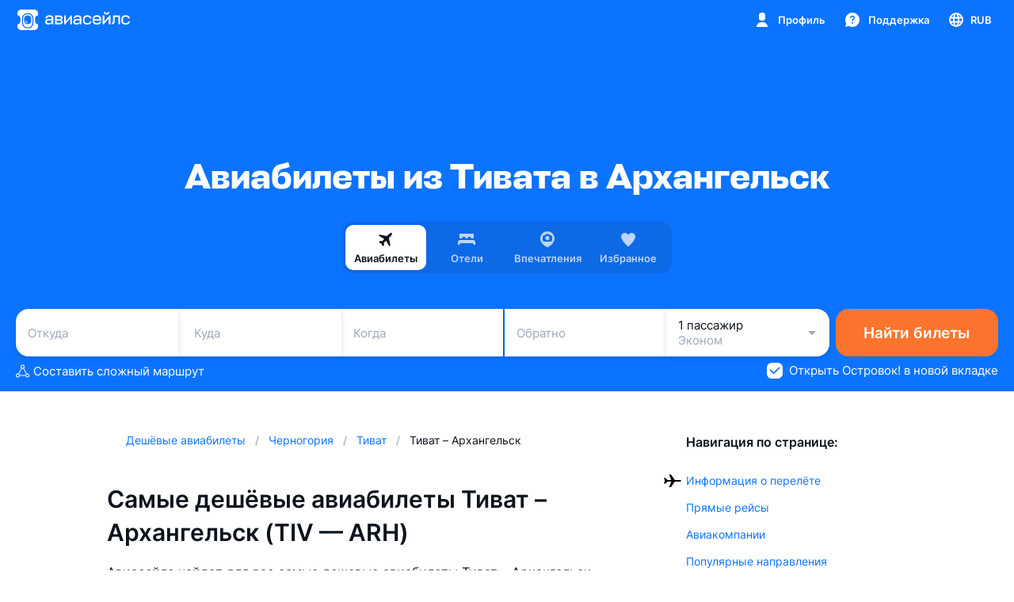

--- FILE ---
content_type: text/css; charset=utf-8
request_url: https://static.aviasales.com/selene-static/entrypoint/explore/seo_city_city_general_info.82c050dad87e9ef0.css
body_size: 3055
content:
:not(#\#).s__kfnoE8S0xOguKvEJ{text-align:center;background:var(--black_alpha_4);border-radius:10px;grid-template-rows:min-content min-content 1fr;justify-items:center;gap:4px;padding:12px;display:grid}:not(#\#).s__yyYX6AD_HAoRZXOk{color:var(--brand_primary_500)}:not(#\#).s__FKILIYJQsdMnESDv{-webkit-line-clamp:1;line-clamp:1;-webkit-box-orient:vertical;display:-webkit-box;overflow:hidden}:not(#\#).s__zPmcxWMihvcSVSYf{-webkit-line-clamp:2;line-clamp:2;-webkit-box-orient:vertical;display:-webkit-box;overflow:hidden}:not(#\#).s__CnsqverTTVAl96h0{grid-template-columns:1fr 1fr;gap:12px;width:100%;display:grid}@media (min-width:768px){:not(#\#).s__CnsqverTTVAl96h0{text-align:16px;grid-template-columns:1fr 1fr 1fr}}@media (min-width:1024px){:not(#\#).s__CnsqverTTVAl96h0{grid-template-columns:1fr 1fr 1fr 1fr}}:not(#\#).s__qmuPy2sHmWkEJwO0{grid-template-rows:auto;gap:16px;margin-bottom:32px;display:grid}:not(#\#).s__XpNMH3r3VhEPidA6{padding-left:10px}:not(#\#).s__gmjl5FpZWIw8jjDY{padding:0}:not(#\#).s__rK_iTyMzMTIthOPc{padding-top:8px}:not(#\#).s__GR0wOMjMEI76FY7G{padding:0 8px}:not(#\#).s__WxBrozfD07AEifVE{margin-top:32px}:not(#\#).s__WxBrozfD07AEifVE:first-child{margin-top:0}:not(#\#).s__HEEkqVyGrUkd0ep9{margin-top:48px;display:flex}:not(#\#).s__B2CZjmvxxYtTJ_JM{margin-left:16px}:not(#\#).s__TnDDZSfgjYM8K3yd{text-align:center;padding-top:20px}:not(#\#).s__KZRvuLDQno8aF1FP .s___9zvy11ylosc99Lz{margin:24px 0 32px}@media (max-width:568px){:not(#\#).s__GR0wOMjMEI76FY7G{padding:16px 8px}:not(#\#).s__HEEkqVyGrUkd0ep9{flex-direction:column-reverse;margin-top:40px}:not(#\#).s__B2CZjmvxxYtTJ_JM{margin-bottom:16px;margin-left:0}}.s__XgQRUPY6GeA5w0Hw{border:none;width:100%;height:1px;margin:0}.s__AB8wom1TVk3TuEoR{background-color:var(--ink_150-graphite_500)}.s__QQYwx4Jf0ImEICfu{background-color:var(--alpha_8)}.s__VtQkw_Oq48k3iOT6{--checkbox-label-color:var(--ink_800);--checkbox-border:var(--black_alpha_24);--checkbox-default-background:var(--white);--checkbox-hover-background:var(--black_alpha_8);--checkbox-pressed-background:var(--black_alpha_16);--checkbox-error-background:var(--red_50);--checkbox-checked-background:var(--brand_primary_500);--checkbox-mark-color:var(--white);--checkbox-disabled-background:var(--black_alpha_12)}.--night .s__VtQkw_Oq48k3iOT6{--checkbox-label-color:var(--white);--checkbox-border:var(--white_alpha_24);--checkbox-default-background:var(--white_alpha_8);--checkbox-hover-background:var(--white_alpha_8);--checkbox-pressed-background:var(--white_alpha_16);--checkbox-error-background:transparent;--checkbox-disabled-background:var(--white_alpha_12)}.s__GqYnDRAoDxQHwGh8{cursor:pointer;align-items:flex-start;display:flex;position:relative}.s__GqYnDRAoDxQHwGh8 input{cursor:pointer;opacity:0;width:0;height:0;position:absolute}.s__wBKpOKQzfuAVx4yX{--checkbox-label-color:var(--white);--checkbox-border:var(--white_alpha_72);--checkbox-default-background:var(--white_alpha_8);--checkbox-hover-background:var(--white_alpha_8);--checkbox-pressed-background:var(--white_alpha_16);--checkbox-checked-background:var(--white);--checkbox-mark-color:var(--brand_primary_500);--checkbox-disabled-background:var(--white_alpha_12)}.s__CtkLf0jMvbUqgzAe{color:var(--checkbox-label-color);margin-left:8px;line-height:20px;transition-property:color;transition-duration:.5s;transition-timing-function:cubic-bezier(.33,.96,.49,1.01)}.s__u1BTPMyjvYPx48Gd{color:transparent;background-color:var(--checkbox-default-background);border:1px solid var(--checkbox-border);border-radius:6px;flex-shrink:0;width:20px;height:20px;transition-property:background-color,border-color;transition-duration:.5s;transition-timing-function:cubic-bezier(.33,.96,.49,1.01);display:block;position:relative;top:0;left:0}.s__u1BTPMyjvYPx48Gd:after{content:"";border-radius:inherit;background-color:transparent;transition-property:background-color;transition-duration:.1s;transition-timing-function:cubic-bezier(.33,.96,.49,1.01);position:absolute;top:-1px;bottom:-1px;left:-1px;right:-1px}.s__bLYO9HK4OsgAkCpL{transition-property:color;transition-duration:.1s;transition-timing-function:cubic-bezier(.33,.96,.49,1.01);position:absolute;top:1px;left:1px}[data-interaction-mode=keyboard] .s__GqYnDRAoDxQHwGh8 input:focus~.s__u1BTPMyjvYPx48Gd{outline:2px solid rgba(239,83,37,.5)}@media (prefers-reduced-motion:no-preference){[data-interaction-mode=keyboard] .s__GqYnDRAoDxQHwGh8 input:focus~.s__u1BTPMyjvYPx48Gd{outline-offset:5px;transition:outline-offset .25s}}@media not all and (-webkit-min-device-pixel-ratio:.0000264583),not all and (min-resolution:.001dpcm){@supports ((-webkit-appearance:none)){[data-interaction-mode=keyboard] .s__GqYnDRAoDxQHwGh8 input:focus~.s__u1BTPMyjvYPx48Gd{transition:none}}}[data-interaction-mode=keyboard] .s__GqYnDRAoDxQHwGh8 input:focus~.s__u1BTPMyjvYPx48Gd:after{background-color:var(--checkbox-hover-background)}@media (hover:hover),(pointer:fine){.s__GqYnDRAoDxQHwGh8:hover input:not(:disabled)~.s__u1BTPMyjvYPx48Gd:after{background-color:var(--checkbox-hover-background)}}.s__GqYnDRAoDxQHwGh8:active input:not(:disabled)~.s__u1BTPMyjvYPx48Gd:after{background-color:var(--checkbox-pressed-background)}.s__GqYnDRAoDxQHwGh8 input:disabled~.s__u1BTPMyjvYPx48Gd,.s__GqYnDRAoDxQHwGh8 input:disabled~.s__CtkLf0jMvbUqgzAe{opacity:.4}.s__GqYnDRAoDxQHwGh8 input:disabled:not(:checked)~.s__u1BTPMyjvYPx48Gd{background-color:var(--checkbox-disabled-background)}.s__GqYnDRAoDxQHwGh8 input:checked~.s__u1BTPMyjvYPx48Gd{color:var(--checkbox-mark-color);background:var(--checkbox-checked-background);border-color:var(--checkbox-checked-background)}.s__rIrZtKDtoKUrTWnq{transition-property:color;transition-duration:.1s;transition-timing-function:cubic-bezier(.33,.96,.49,1.01);display:none;position:absolute;top:1px;left:1px}.s__GqYnDRAoDxQHwGh8 input:indeterminate~.s__u1BTPMyjvYPx48Gd{color:var(--checkbox-mark-color);background:var(--checkbox-checked-background);border-color:var(--checkbox-checked-background)}.s__GqYnDRAoDxQHwGh8 input:indeterminate~.s__u1BTPMyjvYPx48Gd .s__bLYO9HK4OsgAkCpL{display:none}.s__GqYnDRAoDxQHwGh8 input:indeterminate~.s__u1BTPMyjvYPx48Gd .s__rIrZtKDtoKUrTWnq{display:block}@media (hover:hover),(pointer:fine){.s__GqYnDRAoDxQHwGh8:hover.s__pg_LJt9g6igKRxbe input~.s__u1BTPMyjvYPx48Gd{background:var(--checkbox-error-background);border-color:var(--red_500)}}.s__GqYnDRAoDxQHwGh8.s__pg_LJt9g6igKRxbe input~.s__u1BTPMyjvYPx48Gd,.s__GqYnDRAoDxQHwGh8:active.s__pg_LJt9g6igKRxbe input~.s__u1BTPMyjvYPx48Gd,.s__GqYnDRAoDxQHwGh8.s__pg_LJt9g6igKRxbe input:checked~.s__u1BTPMyjvYPx48Gd{color:var(--red_500);background:var(--checkbox-error-background);border-color:var(--red_500)}.s__GqYnDRAoDxQHwGh8.s__pg_LJt9g6igKRxbe input:not(:checked):not(:indeterminate)~.s__u1BTPMyjvYPx48Gd{color:transparent}.s__Yno327AsYcgG4mcW{font-family:var(--text-font-family);font-size:15px;font-weight:400;line-height:20px}.s__F2uzSUKnrREN9DuG{color:var(--text_link_default);cursor:pointer;text-decoration:none}.s__yuFCAZBftJ88DxrS{color:var(--text_link_standalone)}.s___K0RVL6QVaATsKZE{color:var(--text_link_on_bright)}@media (hover:hover),(pointer:fine){.s__F2uzSUKnrREN9DuG:hover{color:var(--text_link_default_hover)}.s__F2uzSUKnrREN9DuG:hover.s___K0RVL6QVaATsKZE{color:var(--text_link_on_bright_hover)}.s__F2uzSUKnrREN9DuG:hover.s__yuFCAZBftJ88DxrS{color:var(--text_link_standalone_hover)}}.s__oQv7IjTYGvkB6Z8_{text-underline-offset:12%;-webkit-text-decoration-skip-ink:none;text-decoration-skip-ink:none;text-decoration:underline}.s__OomKjpQf58svlx_4{width:100%;height:100%}.s__OomKjpQf58svlx_4.s__WhvwNEXUYavs6XTg{color:var(--ink_800-graphite_50);background:var(--white-graphite_700)}.s__OomKjpQf58svlx_4.s__zWHjh7mUzgdU4k2G{color:var(--ink_800-graphite_50);background:var(--ink_50-graphite_700)}@media (min-width:768px){.s__OomKjpQf58svlx_4{border-radius:20px;height:auto;max-height:100%}.s__OomKjpQf58svlx_4.s__DKXhczShfOUuZ486{width:480px}.s__OomKjpQf58svlx_4.s__PZbBlEyuLokexGGM{width:568px}.s__OomKjpQf58svlx_4.s__P0QDRHjB8bwMTfJF{width:800px}.s__LRX3KmzFLC8ij58P{border-radius:20px 20px 0 0}.s__Q2H1_zTxF6gtjkmA{padding:20px}}@media (max-width:767px){.s__OomKjpQf58svlx_4.s__kuB50evSz84TEzed{border-radius:20px 20px 0 0;height:auto;max-height:100vh;margin-top:auto}}:not(#\#).s__xJZIZATUfdASy0BG{z-index:750;width:100%;color:var(--ink_800-graphite_50);background-color:var(--white-graphite_800);border-top:1px solid var(--ink_150-graphite_500);padding:12px 16px;position:fixed;bottom:0}body:not(#\#).--new-tabbar-view .s__xJZIZATUfdASy0BG{bottom:56px}:not(#\#).s__yWinKMQlWw7jx3Kv,:not(#\#).s__sXjsOXOoxmEpUL1l{transform:translateY(100%)}:not(#\#).s__ya4RSPV4iYT2wFD3,:not(#\#).s__Y5qNgyWO8FKS3rjs{transition:transform .3s;transform:translateY(0)}:not(#\#).s__RyJ_J0CONsYKZjVo{transform:translateY(0)}:not(#\#).s__DzYlJ5mrP8qQGM7d{transition:transform .3s;transform:translateY(100%)}:not(#\#).s__kxsyF3AHIJ8_rYYr{justify-content:space-between;align-items:center;width:100%;max-width:1260px;margin:0 auto;display:flex}:not(#\#).s__zFkFRhVXV1Ahcs6M{white-space:pre-wrap;cursor:pointer}:not(#\#).s__frXN0dveUusaQqPw{flex:none;min-width:94px;margin-left:32px}@media (max-width:568px){:not(#\#).s__kxsyF3AHIJ8_rYYr{flex-direction:column}:not(#\#).s__frXN0dveUusaQqPw{margin-top:16px;margin-left:0}}@media (min-width:768px){body:not(#\#).--new-tabbar-view .s__xJZIZATUfdASy0BG{bottom:0}}.s__rykU5MrvQGt_kVoM{flex-direction:column;justify-content:space-between;gap:16px;height:100%;display:flex}.s__bt6TAGtGUwQtg4Xs{grid-auto-flow:row;justify-items:center;gap:6px;width:100%;display:inline-grid}.s__g03YLYliDuUVkrdV{flex-direction:column;justify-content:center;align-items:center;gap:6px;width:100%;display:flex}.s__g03YLYliDuUVkrdV .s__ZYaGt2Ky7Yp_d4u5{background-color:var(--card_gray_on_modal_background);border-radius:6px;align-items:center;gap:12px;max-width:416px;padding:8px 12px;display:flex}.s__oQzrMhEK7aYhJVzL{color:var(--text_secondary);-webkit-user-select:none;-moz-user-select:none;-ms-user-select:none;user-select:none;align-self:center}.s__pE518ivChIhD8Z1g{width:100%;max-width:416px;color:var(--text_secondary);text-align:center;white-space:pre-wrap}.s__hEzBUXqAxp4rGvuo{width:100%;max-width:416px}.s__RYe7afoJH0s4bXdg{fill:var(--ink_500)}.s__AcQ4SbsGLBQBYa4H{align-items:center;min-height:44px;display:flex}.s__SDWK9vR9aYEdaY_4{--login-form-apple-button-background:var(--black);--login-form-apple-button-color:var(--white);--login-form-twitter-button-background:var(--black);--login-form-twitter-button-color:var(--white)}.--night .s__SDWK9vR9aYEdaY_4{--login-form-apple-button-background:var(--white);--login-form-apple-button-color:var(--black);--login-form-twitter-button-background:var(--white);--login-form-twitter-button-color:var(--black)}.s__sX3SQ_nCyzYuRbQH{max-width:416px}.s__oqZ4VNFODwQxptIV{background-color:var(--social_yandex_500)}.s__upeff62VoPIduXZ3{background-color:var(--social_fb_500)}.s__g7qBGV9QemSvJI4Y{background-color:var(--social_mailru_500)}.s__ritjMayin_Q2YVv8{background-color:var(--social_ok_500)}.s__oR4zOJrPZQRHTVi2{background-color:var(--social_vk_500)}.s__H6y0A_l9yioGchYV{background-color:var(--social_yahoo_500)}.s__G7g0srFGJoUK0dZD{color:var(--ink_800-graphite_50);background-color:var(--alpha_8)}.s___ZPVbC61RAs0isrt{color:var(--login-form-apple-button-color);background-color:var(--login-form-apple-button-background)}.s__plIzsNUETFC_H7SJ{color:var(--login-form-twitter-button-color);background-color:var(--login-form-twitter-button-background)}.s__awIHXAVPRhce3XuG{width:20px;height:20px}.s__YGnKMre5g0MB84DL{background-color:var(--white);border:1px solid var(--black_alpha_16);border-radius:10px;flex-flow:column;align-items:flex-start;width:100%;height:100%;padding:6px 16px;display:flex}.--night .s__YGnKMre5g0MB84DL{background-color:var(--white_alpha_8)}.s__RcQf8mMY6hgE8_BD{color:var(--ink_400-graphite_300)}.s__FgGsxgFh9lkXElRn{color:var(--ink_800-graphite_50)}.s__tlpvK_k38nY2OR_8{color:var(--ink_300-graphite_500)}.s__W76O91wOCOsKlHl6{background-color:var(--ink_50-graphite_700);border-radius:14px;width:100%;max-width:416px;height:64px;padding:8px 8px 8px 10px;display:flex}.s__CEnk5acWgWYoEhZI{fill:var(--ink_500-graphite_300)}.s__ym3KACAex_cyl83D{width:100%;height:100%}.s__BGK1uw6hHMdg0YFK{color:var(--ink_500_alpha_60);text-align:center;display:block}
/*# sourceMappingURL=https://private-static.prod.k8s.int.avs.io/selene-source-maps/explore/seo_city_city_general_info.82c050dad87e9ef0.css.map*/

--- FILE ---
content_type: text/css; charset=utf-8
request_url: https://static.aviasales.com/selene-static/entrypoint/usercom/login_popup.7735d95a82558586.css
body_size: 5634
content:
:not(#\#).s__XpNMH3r3VhEPidA6{padding-left:10px}:not(#\#).s__gmjl5FpZWIw8jjDY{padding:0}:not(#\#).s__rK_iTyMzMTIthOPc{padding-top:8px}:not(#\#).s__GR0wOMjMEI76FY7G{padding:0 8px}:not(#\#).s__WxBrozfD07AEifVE{margin-top:32px}:not(#\#).s__WxBrozfD07AEifVE:first-child{margin-top:0}:not(#\#).s__HEEkqVyGrUkd0ep9{margin-top:48px;display:flex}:not(#\#).s__B2CZjmvxxYtTJ_JM{margin-left:16px}:not(#\#).s__TnDDZSfgjYM8K3yd{text-align:center;padding-top:20px}:not(#\#).s__KZRvuLDQno8aF1FP .s___9zvy11ylosc99Lz{margin:24px 0 32px}@media (max-width:568px){:not(#\#).s__GR0wOMjMEI76FY7G{padding:16px 8px}:not(#\#).s__HEEkqVyGrUkd0ep9{flex-direction:column-reverse;margin-top:40px}:not(#\#).s__B2CZjmvxxYtTJ_JM{margin-bottom:16px;margin-left:0}}.s__XgQRUPY6GeA5w0Hw{border:none;width:100%;height:1px;margin:0}.s__AB8wom1TVk3TuEoR{background-color:var(--ink_150-graphite_500)}.s__QQYwx4Jf0ImEICfu{background-color:var(--alpha_8)}.s__VtQkw_Oq48k3iOT6{--checkbox-label-color:var(--ink_800);--checkbox-border:var(--black_alpha_24);--checkbox-default-background:var(--white);--checkbox-hover-background:var(--black_alpha_8);--checkbox-pressed-background:var(--black_alpha_16);--checkbox-error-background:var(--red_50);--checkbox-checked-background:var(--brand_primary_500);--checkbox-mark-color:var(--white);--checkbox-disabled-background:var(--black_alpha_12)}.--night .s__VtQkw_Oq48k3iOT6{--checkbox-label-color:var(--white);--checkbox-border:var(--white_alpha_24);--checkbox-default-background:var(--white_alpha_8);--checkbox-hover-background:var(--white_alpha_8);--checkbox-pressed-background:var(--white_alpha_16);--checkbox-error-background:transparent;--checkbox-disabled-background:var(--white_alpha_12)}.s__GqYnDRAoDxQHwGh8{cursor:pointer;align-items:flex-start;display:flex;position:relative}.s__GqYnDRAoDxQHwGh8 input{cursor:pointer;opacity:0;width:0;height:0;position:absolute}.s__wBKpOKQzfuAVx4yX{--checkbox-label-color:var(--white);--checkbox-border:var(--white_alpha_72);--checkbox-default-background:var(--white_alpha_8);--checkbox-hover-background:var(--white_alpha_8);--checkbox-pressed-background:var(--white_alpha_16);--checkbox-checked-background:var(--white);--checkbox-mark-color:var(--brand_primary_500);--checkbox-disabled-background:var(--white_alpha_12)}.s__CtkLf0jMvbUqgzAe{color:var(--checkbox-label-color);margin-left:8px;line-height:20px;transition-property:color;transition-duration:.5s;transition-timing-function:cubic-bezier(.33,.96,.49,1.01)}.s__u1BTPMyjvYPx48Gd{color:transparent;background-color:var(--checkbox-default-background);border:1px solid var(--checkbox-border);border-radius:6px;flex-shrink:0;width:20px;height:20px;transition-property:background-color,border-color;transition-duration:.5s;transition-timing-function:cubic-bezier(.33,.96,.49,1.01);display:block;position:relative;top:0;left:0}.s__u1BTPMyjvYPx48Gd:after{content:"";border-radius:inherit;background-color:transparent;transition-property:background-color;transition-duration:.1s;transition-timing-function:cubic-bezier(.33,.96,.49,1.01);position:absolute;top:-1px;bottom:-1px;left:-1px;right:-1px}.s__bLYO9HK4OsgAkCpL{transition-property:color;transition-duration:.1s;transition-timing-function:cubic-bezier(.33,.96,.49,1.01);position:absolute;top:1px;left:1px}[data-interaction-mode=keyboard] .s__GqYnDRAoDxQHwGh8 input:focus~.s__u1BTPMyjvYPx48Gd{outline:2px solid rgba(239,83,37,.5)}@media (prefers-reduced-motion:no-preference){[data-interaction-mode=keyboard] .s__GqYnDRAoDxQHwGh8 input:focus~.s__u1BTPMyjvYPx48Gd{outline-offset:5px;transition:outline-offset .25s}}@media not all and (-webkit-min-device-pixel-ratio:.0000264583),not all and (min-resolution:.001dpcm){@supports ((-webkit-appearance:none)){[data-interaction-mode=keyboard] .s__GqYnDRAoDxQHwGh8 input:focus~.s__u1BTPMyjvYPx48Gd{transition:none}}}[data-interaction-mode=keyboard] .s__GqYnDRAoDxQHwGh8 input:focus~.s__u1BTPMyjvYPx48Gd:after{background-color:var(--checkbox-hover-background)}@media (hover:hover),(pointer:fine){.s__GqYnDRAoDxQHwGh8:hover input:not(:disabled)~.s__u1BTPMyjvYPx48Gd:after{background-color:var(--checkbox-hover-background)}}.s__GqYnDRAoDxQHwGh8:active input:not(:disabled)~.s__u1BTPMyjvYPx48Gd:after{background-color:var(--checkbox-pressed-background)}.s__GqYnDRAoDxQHwGh8 input:disabled~.s__u1BTPMyjvYPx48Gd,.s__GqYnDRAoDxQHwGh8 input:disabled~.s__CtkLf0jMvbUqgzAe{opacity:.4}.s__GqYnDRAoDxQHwGh8 input:disabled:not(:checked)~.s__u1BTPMyjvYPx48Gd{background-color:var(--checkbox-disabled-background)}.s__GqYnDRAoDxQHwGh8 input:checked~.s__u1BTPMyjvYPx48Gd{color:var(--checkbox-mark-color);background:var(--checkbox-checked-background);border-color:var(--checkbox-checked-background)}.s__rIrZtKDtoKUrTWnq{transition-property:color;transition-duration:.1s;transition-timing-function:cubic-bezier(.33,.96,.49,1.01);display:none;position:absolute;top:1px;left:1px}.s__GqYnDRAoDxQHwGh8 input:indeterminate~.s__u1BTPMyjvYPx48Gd{color:var(--checkbox-mark-color);background:var(--checkbox-checked-background);border-color:var(--checkbox-checked-background)}.s__GqYnDRAoDxQHwGh8 input:indeterminate~.s__u1BTPMyjvYPx48Gd .s__bLYO9HK4OsgAkCpL{display:none}.s__GqYnDRAoDxQHwGh8 input:indeterminate~.s__u1BTPMyjvYPx48Gd .s__rIrZtKDtoKUrTWnq{display:block}@media (hover:hover),(pointer:fine){.s__GqYnDRAoDxQHwGh8:hover.s__pg_LJt9g6igKRxbe input~.s__u1BTPMyjvYPx48Gd{background:var(--checkbox-error-background);border-color:var(--red_500)}}.s__GqYnDRAoDxQHwGh8.s__pg_LJt9g6igKRxbe input~.s__u1BTPMyjvYPx48Gd,.s__GqYnDRAoDxQHwGh8:active.s__pg_LJt9g6igKRxbe input~.s__u1BTPMyjvYPx48Gd,.s__GqYnDRAoDxQHwGh8.s__pg_LJt9g6igKRxbe input:checked~.s__u1BTPMyjvYPx48Gd{color:var(--red_500);background:var(--checkbox-error-background);border-color:var(--red_500)}.s__GqYnDRAoDxQHwGh8.s__pg_LJt9g6igKRxbe input:not(:checked):not(:indeterminate)~.s__u1BTPMyjvYPx48Gd{color:transparent}.s__Yno327AsYcgG4mcW{font-family:var(--text-font-family);font-size:15px;font-weight:400;line-height:20px}.s__F2uzSUKnrREN9DuG{color:var(--text_link_default);cursor:pointer;text-decoration:none}.s__yuFCAZBftJ88DxrS{color:var(--text_link_standalone)}.s___K0RVL6QVaATsKZE{color:var(--text_link_on_bright)}@media (hover:hover),(pointer:fine){.s__F2uzSUKnrREN9DuG:hover{color:var(--text_link_default_hover)}.s__F2uzSUKnrREN9DuG:hover.s___K0RVL6QVaATsKZE{color:var(--text_link_on_bright_hover)}.s__F2uzSUKnrREN9DuG:hover.s__yuFCAZBftJ88DxrS{color:var(--text_link_standalone_hover)}}.s__oQv7IjTYGvkB6Z8_{text-underline-offset:12%;-webkit-text-decoration-skip-ink:none;text-decoration-skip-ink:none;text-decoration:underline}.s__OomKjpQf58svlx_4{width:100%;height:100%}.s__OomKjpQf58svlx_4.s__WhvwNEXUYavs6XTg{color:var(--ink_800-graphite_50);background:var(--white-graphite_700)}.s__OomKjpQf58svlx_4.s__zWHjh7mUzgdU4k2G{color:var(--ink_800-graphite_50);background:var(--ink_50-graphite_700)}@media (min-width:768px){.s__OomKjpQf58svlx_4{border-radius:20px;height:auto;max-height:100%}.s__OomKjpQf58svlx_4.s__DKXhczShfOUuZ486{width:480px}.s__OomKjpQf58svlx_4.s__PZbBlEyuLokexGGM{width:568px}.s__OomKjpQf58svlx_4.s__P0QDRHjB8bwMTfJF{width:800px}.s__LRX3KmzFLC8ij58P{border-radius:20px 20px 0 0}.s__Q2H1_zTxF6gtjkmA{padding:20px}}@media (max-width:767px){.s__OomKjpQf58svlx_4.s__kuB50evSz84TEzed{border-radius:20px 20px 0 0;height:auto;max-height:100vh;margin-top:auto}}:not(#\#).s__xJZIZATUfdASy0BG{z-index:750;width:100%;color:var(--ink_800-graphite_50);background-color:var(--white-graphite_800);border-top:1px solid var(--ink_150-graphite_500);padding:12px 16px;position:fixed;bottom:0}body:not(#\#).--new-tabbar-view .s__xJZIZATUfdASy0BG{bottom:56px}:not(#\#).s__yWinKMQlWw7jx3Kv,:not(#\#).s__sXjsOXOoxmEpUL1l{transform:translateY(100%)}:not(#\#).s__ya4RSPV4iYT2wFD3,:not(#\#).s__Y5qNgyWO8FKS3rjs{transition:transform .3s;transform:translateY(0)}:not(#\#).s__RyJ_J0CONsYKZjVo{transform:translateY(0)}:not(#\#).s__DzYlJ5mrP8qQGM7d{transition:transform .3s;transform:translateY(100%)}:not(#\#).s__kxsyF3AHIJ8_rYYr{justify-content:space-between;align-items:center;width:100%;max-width:1260px;margin:0 auto;display:flex}:not(#\#).s__zFkFRhVXV1Ahcs6M{white-space:pre-wrap;cursor:pointer}:not(#\#).s__frXN0dveUusaQqPw{flex:none;min-width:94px;margin-left:32px}@media (max-width:568px){:not(#\#).s__kxsyF3AHIJ8_rYYr{flex-direction:column}:not(#\#).s__frXN0dveUusaQqPw{margin-top:16px;margin-left:0}}@media (min-width:768px){body:not(#\#).--new-tabbar-view .s__xJZIZATUfdASy0BG{bottom:0}}.s__rykU5MrvQGt_kVoM{flex-direction:column;justify-content:space-between;gap:16px;height:100%;display:flex}.s__bt6TAGtGUwQtg4Xs{grid-auto-flow:row;justify-items:center;gap:6px;width:100%;display:inline-grid}.s__g03YLYliDuUVkrdV{flex-direction:column;justify-content:center;align-items:center;gap:6px;width:100%;display:flex}.s__g03YLYliDuUVkrdV .s__ZYaGt2Ky7Yp_d4u5{background-color:var(--card_gray_on_modal_background);border-radius:6px;align-items:center;gap:12px;max-width:416px;padding:8px 12px;display:flex}.s__oQzrMhEK7aYhJVzL{color:var(--text_secondary);-webkit-user-select:none;-moz-user-select:none;-ms-user-select:none;user-select:none;align-self:center}.s__pE518ivChIhD8Z1g{width:100%;max-width:416px;color:var(--text_secondary);text-align:center;white-space:pre-wrap}.s__hEzBUXqAxp4rGvuo{width:100%;max-width:416px}.s__RYe7afoJH0s4bXdg{fill:var(--ink_500)}.s__AcQ4SbsGLBQBYa4H{align-items:center;min-height:44px;display:flex}.s__SDWK9vR9aYEdaY_4{--login-form-apple-button-background:var(--black);--login-form-apple-button-color:var(--white);--login-form-twitter-button-background:var(--black);--login-form-twitter-button-color:var(--white)}.--night .s__SDWK9vR9aYEdaY_4{--login-form-apple-button-background:var(--white);--login-form-apple-button-color:var(--black);--login-form-twitter-button-background:var(--white);--login-form-twitter-button-color:var(--black)}.s__sX3SQ_nCyzYuRbQH{max-width:416px}.s__oqZ4VNFODwQxptIV{background-color:var(--social_yandex_500)}.s__upeff62VoPIduXZ3{background-color:var(--social_fb_500)}.s__g7qBGV9QemSvJI4Y{background-color:var(--social_mailru_500)}.s__ritjMayin_Q2YVv8{background-color:var(--social_ok_500)}.s__oR4zOJrPZQRHTVi2{background-color:var(--social_vk_500)}.s__H6y0A_l9yioGchYV{background-color:var(--social_yahoo_500)}.s__G7g0srFGJoUK0dZD{color:var(--ink_800-graphite_50);background-color:var(--alpha_8)}.s___ZPVbC61RAs0isrt{color:var(--login-form-apple-button-color);background-color:var(--login-form-apple-button-background)}.s__plIzsNUETFC_H7SJ{color:var(--login-form-twitter-button-color);background-color:var(--login-form-twitter-button-background)}.s__awIHXAVPRhce3XuG{width:20px;height:20px}.s__YGnKMre5g0MB84DL{background-color:var(--white);border:1px solid var(--black_alpha_16);border-radius:10px;flex-flow:column;align-items:flex-start;width:100%;height:100%;padding:6px 16px;display:flex}.--night .s__YGnKMre5g0MB84DL{background-color:var(--white_alpha_8)}.s__RcQf8mMY6hgE8_BD{color:var(--ink_400-graphite_300)}.s__FgGsxgFh9lkXElRn{color:var(--ink_800-graphite_50)}.s__tlpvK_k38nY2OR_8{color:var(--ink_300-graphite_500)}.s__W76O91wOCOsKlHl6{background-color:var(--ink_50-graphite_700);border-radius:14px;width:100%;max-width:416px;height:64px;padding:8px 8px 8px 10px;display:flex}.s__CEnk5acWgWYoEhZI{fill:var(--ink_500-graphite_300)}.s__ym3KACAex_cyl83D{width:100%;height:100%}.s__BGK1uw6hHMdg0YFK{color:var(--ink_500_alpha_60);text-align:center;display:block}:not(#\#).grecaptcha-badge{visibility:hidden}:not(#\#).s__cKWAjJJz6_oWbyJX{color:var(--text_secondary)}:not(#\#).s__FVxslx9oPiB7wLT0{margin-top:16px}.s___A_ECYKiMcz6BcUR{flex-flow:column;gap:24px;height:100%;display:flex}.s__AlakWXTAzToZmDp5{color:var(--text_primary);text-align:center}.s__OOYWrCMiY30qqDZy{color:var(--text_secondary);text-align:center;margin-top:12px}.s__E5eJtPBWEukjcBwK{margin-top:16px}.s__P4C9Mr1aX0QGlYAA{flex-flow:column;align-items:center;min-height:143px;display:flex}.s__FELwUWivVaYMHCOt{flex-flow:column;align-items:center;height:100%;display:flex}.s__cWcTOnNkRNymz6kZ{width:100%;margin-top:auto}@media (min-width:768px){.s__cWcTOnNkRNymz6kZ{margin-top:16px}}.s__tJvbcingwEnqCyE1:empty{display:none}.s__otPvC4HtSII7yxcs{width:100%}.s__oMHUgUYQTI8p59Z9{display:flex}.s__cGNlJRgsfgYj0uJl{flex-flow:column;gap:12px;width:100%;display:flex}.s__DZ4z50UlqgE_znMV{flex-flow:row;gap:8px;margin:0;padding:0;list-style:none;display:flex}.s__f2du4x0LAQ23B1Wb{width:40px}.s__f2du4x0LAQ23B1Wb .s__OGSe8Yv5QELA4deg{text-align:center;width:100%;padding:0}.s__XoRwlz3jFEF7bpq8{width:100%;color:var(--red_500)}.s__Bp_sz0opOmQ4eeoz{--design-system-input-background:var(--white);--design-system-input-border:var(--black_alpha_16);--design-system-input-value:var(--ink_800);--design-system-input-placeholder:var(--ink_400);--design-system-input-title:var(--ink_400);--design-system-input-caption:var(--ink_400);--design-system-input-placeholder-mask:var(--ink_300);--design-system-input-focus-border:var(--brand_primary_500);--design-system-input-hover-border:var(--black_alpha_40);--design-system-input-disable-value:var(--ink_400);--design-system-input-disable-placeholder:var(--ink_400);--design-system-input-disable-border:var(--black_alpha_4);--design-system-input-disable-background:var(--black_alpha_4);--design-system-input-disable-title:var(--ink_400);--design-system-input-disable-placeholder-mask:var(--ink_400);--design-system-input-disable-caption:var(--ink_400);--design-system-input-error-border:var(--red_500);--design-system-input-error-caption:var(--red_500)}.--night .s__Bp_sz0opOmQ4eeoz{--design-system-input-background:var(--white_alpha_8);--design-system-input-border:var(--white_alpha_16);--design-system-input-value:var(--graphite_50);--design-system-input-placeholder:var(--graphite_300);--design-system-input-title:var(--graphite_300);--design-system-input-caption:var(--graphite_300);--design-system-input-placeholder-mask:var(--graphite_400);--design-system-input-focus-border:var(--brand_primary_500);--design-system-input-hover-border:var(--white_alpha_16);--design-system-input-disable-value:var(--graphite_400);--design-system-input-disable-placeholder:var(--graphite_400);--design-system-input-disable-border:var(--white_alpha_4);--design-system-input-disable-background:var(--white_alpha_4);--design-system-input-disable-title:var(--graphite_400);--design-system-input-disable-placeholder-mask:var(--graphite_400);--design-system-input-disable-caption:var(--graphite_400);--design-system-input-error-border:var(--red_500);--design-system-input-error-caption:var(--red_500)}.s__AEmUN4zwRIsfhnRP{flex-direction:column;width:100%;display:flex;overflow:hidden}.s__kCloQXLY9mcVaXIC{--background-layer:1;--placeholder-mask-layer:2;--input-layer:3;--right-element-layer:4;--title-layer:4;--left-padding:15px;--right-padding:0px;--top-padding:12px;--bottom-padding:12px;--border-radius:12px;--padding:var(--top-padding)var(--right-padding)var(--bottom-padding)var(--left-padding);border-radius:var(--border-radius);opacity:1;width:100%;transition-property:background-color,opacity;transition-duration:.5s;transition-timing-function:cubic-bezier(.33,.96,.49,1.01);position:relative}.s__kCloQXLY9mcVaXIC[data-size=small]{--top-padding:8px;--bottom-padding:8px;--border-radius:8px;height:36px}.s__kCloQXLY9mcVaXIC[data-size=medium]{height:48px}.s__kCloQXLY9mcVaXIC[data-size=medium].s__Lq55o4TXk_4jKh8n{--top-padding:19px;--bottom-padding:5px}.s__kCloQXLY9mcVaXIC.s__EPJ4aeEFFswJMlwA{--right-padding:36px}.s__kCloQXLY9mcVaXIC:after{z-index:var(--background-layer);content:"";background-color:var(--design-system-input-background);border-radius:var(--border-radius);background-clip:padding-box;border:1px solid transparent;transition-property:background;transition-duration:.5s;transition-timing-function:cubic-bezier(.33,.96,.49,1.01);position:absolute;top:0;bottom:0;left:0;right:0}.s__kCloQXLY9mcVaXIC.s__k5lN5jFKRpkG72mK:after{background-color:var(--design-system-input-disable-background)}.s__QwMuMelFG8ggrzUB{z-index:var(--input-layer);box-sizing:border-box;width:100%;height:100%;padding:var(--padding);color:var(--design-system-input-value);border:1px solid var(--design-system-input-border);border-radius:var(--border-radius);box-shadow:none;-webkit-appearance:none;-moz-appearance:none;-ms-appearance:none;appearance:none;background:0 0;transition-property:background,border,color,padding-top,padding-bottom;transition-duration:.5s;transition-timing-function:cubic-bezier(.33,.96,.49,1.01);position:absolute;top:0;bottom:0;left:0;right:0;outline:none!important}.s__QwMuMelFG8ggrzUB[data-size=small]{font-family:var(--text-font-family);font-size:15px;font-weight:400;line-height:19px}.s__QwMuMelFG8ggrzUB[data-size=medium]{font-family:var(--text-font-family);font-size:17px;font-weight:400;line-height:22px}.s__QwMuMelFG8ggrzUB::-webkit-input-placeholder{color:var(--design-system-input-placeholder);opacity:1}.s__QwMuMelFG8ggrzUB::-ms-input-placeholder{color:var(--design-system-input-placeholder);opacity:1}.s__QwMuMelFG8ggrzUB::placeholder{color:var(--design-system-input-placeholder);opacity:1}.s__QwMuMelFG8ggrzUB[data-size=small]::-webkit-input-placeholder{font-family:var(--text-font-family);font-size:15px;font-weight:400;line-height:19px}.s__QwMuMelFG8ggrzUB[data-size=small]::-ms-input-placeholder{font-family:var(--text-font-family);font-size:15px;font-weight:400;line-height:19px}.s__QwMuMelFG8ggrzUB[data-size=small]::placeholder{font-family:var(--text-font-family);font-size:15px;font-weight:400;line-height:19px}.s__QwMuMelFG8ggrzUB[data-size=medium]::-webkit-input-placeholder{font-family:var(--text-font-family);font-size:17px;font-weight:400;line-height:22px}.s__QwMuMelFG8ggrzUB[data-size=medium]::-ms-input-placeholder{font-family:var(--text-font-family);font-size:17px;font-weight:400;line-height:22px}.s__QwMuMelFG8ggrzUB[data-size=medium]::placeholder{font-family:var(--text-font-family);font-size:17px;font-weight:400;line-height:22px}@media (hover:hover),(pointer:fine){.s__QwMuMelFG8ggrzUB:not(:disabled):not(:focus):not(.s__HDY1t024Ph86jYHy):hover{border:1px solid var(--design-system-input-hover-border)}}.s__QwMuMelFG8ggrzUB:disabled{color:var(--design-system-input-disable-value);cursor:not-allowed;border:1px solid var(--design-system-input-disable-border)}.s__QwMuMelFG8ggrzUB:disabled::-webkit-input-placeholder{color:var(--design-system-input-disable-placeholder);opacity:.5}.s__QwMuMelFG8ggrzUB:disabled::-ms-input-placeholder{color:var(--design-system-input-disable-placeholder);opacity:.5}.s__QwMuMelFG8ggrzUB:disabled::placeholder{color:var(--design-system-input-disable-placeholder);opacity:.5}.s__QwMuMelFG8ggrzUB:focus{border:1px solid var(--design-system-input-focus-border)}.s__QwMuMelFG8ggrzUB:focus.s__XMoCmDtRwcICcYme::-webkit-input-placeholder{color:transparent}.s__QwMuMelFG8ggrzUB:focus.s__XMoCmDtRwcICcYme::-ms-input-placeholder{color:transparent}.s__QwMuMelFG8ggrzUB:focus.s__XMoCmDtRwcICcYme::placeholder{color:transparent}.s__QwMuMelFG8ggrzUB:not([placeholder=\ ])+.s__pUEDNHKoY1MHA2Uk,.s__QwMuMelFG8ggrzUB:focus+.s__pUEDNHKoY1MHA2Uk{width:calc(136% - var(--left-padding));transform:translateY(-7px)scale(.64)}.s__QwMuMelFG8ggrzUB:not(:placeholder-shown)+.s__pUEDNHKoY1MHA2Uk{width:calc(136% - var(--left-padding));transform:translateY(-7px)scale(.64)}.s__QwMuMelFG8ggrzUB.s__HDY1t024Ph86jYHy{border:1px solid var(--design-system-input-error-border)}.s__QwMuMelFG8ggrzUB:-webkit-autofill{transition:background-color 5000s ease-in-out;color:var(--design-system-input-value)!important;caret-color:var(--design-system-input-value)!important;-webkit-text-fill-color:var(--design-system-input-value)!important}.s__QwMuMelFG8ggrzUB:-webkit-autofill:hover{transition:background-color 5000s ease-in-out;color:var(--design-system-input-value)!important;caret-color:var(--design-system-input-value)!important;-webkit-text-fill-color:var(--design-system-input-value)!important}.s__QwMuMelFG8ggrzUB:-webkit-autofill:focus{transition:background-color 5000s ease-in-out;color:var(--design-system-input-value)!important;caret-color:var(--design-system-input-value)!important;-webkit-text-fill-color:var(--design-system-input-value)!important}.s__QwMuMelFG8ggrzUB:-webkit-autofill:active{transition:background-color 5000s ease-in-out;color:var(--design-system-input-value)!important;caret-color:var(--design-system-input-value)!important;-webkit-text-fill-color:var(--design-system-input-value)!important}.s__QwMuMelFG8ggrzUB:-webkit-autofill:disabled{color:var(--design-system-input-disable-value)!important;-webkit-text-fill-color:var(--design-system-input-disable-value)!important}.s__QwMuMelFG8ggrzUB:-webkit-autofill:hover:disabled{color:var(--design-system-input-disable-value)!important;-webkit-text-fill-color:var(--design-system-input-disable-value)!important}.s__QwMuMelFG8ggrzUB:-webkit-autofill:focus:disabled{color:var(--design-system-input-disable-value)!important;-webkit-text-fill-color:var(--design-system-input-disable-value)!important}.s__QwMuMelFG8ggrzUB:-webkit-autofill:active:disabled{color:var(--design-system-input-disable-value)!important;-webkit-text-fill-color:var(--design-system-input-disable-value)!important}.s__cv0z0UhxUQ6RwKRu{z-index:var(--placeholder-mask-layer);padding:var(--padding);color:var(--design-system-input-placeholder-mask);border-radius:var(--border-radius);border:1px solid transparent;transition-property:color;transition-duration:.5s;transition-timing-function:cubic-bezier(.33,.96,.49,1.01);position:absolute;top:0;bottom:0;left:0;right:0}.s__cv0z0UhxUQ6RwKRu[data-size=small]{font-family:var(--text-font-family);font-size:15px;font-weight:400;line-height:19px}.s__cv0z0UhxUQ6RwKRu[data-size=medium]{font-family:var(--text-font-family);font-size:17px;font-weight:400;line-height:22px}.s__cv0z0UhxUQ6RwKRu.s__k5lN5jFKRpkG72mK{color:var(--design-system-input-disable-placeholder-mask);opacity:.5}.s__l95rSfw9ye4kxvO3{color:var(--design-system-input-value)}.s__l95rSfw9ye4kxvO3.s__k5lN5jFKRpkG72mK{transition-property:color;transition-duration:.5s;transition-timing-function:cubic-bezier(.33,.96,.49,1.01)}.s__OhtUJMF6bncuzS8Q{color:transparent}.s__pUEDNHKoY1MHA2Uk{font-family:var(--text-font-family);top:13px;right:var(--right-padding);left:var(--left-padding);z-index:var(--title-layer);color:var(--design-system-input-title);text-overflow:ellipsis;white-space:nowrap;pointer-events:none;transform-origin:0 0;will-change:transform;font-size:17px;font-weight:400;line-height:22px;transition-property:transform;transition-duration:.5s;transition-timing-function:cubic-bezier(.33,.96,.49,1.01);position:absolute;overflow:hidden;transform:translate(0)scale(1)}.s__pUEDNHKoY1MHA2Uk.s__GN322ZgpUDwxWEEs{width:calc(136% - var(--left-padding));transform:translateY(-7px)scale(.64)}.s__pUEDNHKoY1MHA2Uk.s__k5lN5jFKRpkG72mK{color:var(--design-system-input-disable-title);opacity:.5}.s___Gp982B9DUspcB1c{top:0;bottom:0;right:0;left:calc(100% - var(--right-padding));z-index:var(--right-element-layer);justify-content:flex-end;align-items:center;display:flex;position:absolute}.s___Gp982B9DUspcB1c[data-size=small]{right:9px}.s___Gp982B9DUspcB1c[data-size=medium]{right:11px}.s__UV7705oNhcM_PHv8{font-family:var(--text-font-family);text-align:left;opacity:1;padding-top:4px;font-size:11px;font-weight:400;line-height:14px;transition-property:color,opacity;transition-duration:.5s;transition-timing-function:cubic-bezier(.33,.96,.49,1.01)}.s__UV7705oNhcM_PHv8[data-size=small]{padding-left:6px}.s__UV7705oNhcM_PHv8[data-size=medium]{padding-left:8px}.s__UV7705oNhcM_PHv8.s__k5lN5jFKRpkG72mK{opacity:.5}.s__UV7705oNhcM_PHv8.s__k5lN5jFKRpkG72mK.s__n5JqsKl3XtowpQs5{color:var(--design-system-input-disable-caption)}.s__n5JqsKl3XtowpQs5{color:var(--design-system-input-caption)}.s__wd60szKJz5kEi6AY{color:var(--design-system-input-error-caption)}.s__I_kmVu7qvA8MYRYK{white-space:break-spaces}.s__iWFyq0KqSUkNpRFW{pointer-events:none}.s__nVtnfnMNxEoNtaNh{display:block}:not(#\#).s__fpLYO6E_CUoGWeMb{flex-flow:column;gap:24px;display:flex}:not(#\#).s__Dt0Z142JFhA19uBo{text-align:center;align-items:center;display:flex}:not(#\#).s__gz3avTEoaeYhu1C6{width:-webkit-fit-content;width:-moz-fit-content;width:fit-content;margin:auto}:not(#\#).s__a6X3ojg8acoEj_hQ{margin-top:48px}:not(#\#).s__UGGVB4ibPMQB55Ya{margin:auto}@media (min-width:768px){:not(#\#).s__UGGVB4ibPMQB55Ya{margin:90px 0 0}}.s__ooM5MGA2JQsHXK6u{color:var(--brand_primary_500)}.s__uv1pVru3MuEVblCo{margin-bottom:16px;display:flex}.s__GkO78r3dvKkNkJ0U{color:var(--accent_green_500)}.s__OIhtA2z5fM934gm8{color:var(--accent_yellow_500)}.s__NqQCmfEA6jg_AcNJ{width:36px;height:36px}.s___Ic2zGATCIw1seVi{color:var(--text_primary)}.s__NTxDjS2QqEflfBFY{color:var(--text_primary);white-space:pre-wrap}.s__NTxDjS2QqEflfBFY:not(:first-child){margin-top:8px}.s__wl5AVJ76I8oGoN7y{grid-gap:12px;width:100%;max-width:319px;margin-top:24px;display:grid}@media (min-width:568px){.s__wl5AVJ76I8oGoN7y{max-width:335px}.s__wl5AVJ76I8oGoN7y.s__Fl7yPChGEMYpytGU{max-width:319px}}.s__UmPZkXHXToIAwYS2{justify-content:center;width:100%;display:flex}.s__IXYfrwG0X4saj_Xt{text-align:center;flex-direction:column;align-items:center;width:100%;max-width:335px;display:flex}@media (min-width:568px){.s__IXYfrwG0X4saj_Xt{max-width:549px}.s__IXYfrwG0X4saj_Xt.s__SKXV95dv_RkUbZoM{max-width:335px}}:not(#\#).s__gTq0KtSfyuYFYExR{margin:auto 0}@media (min-width:768px){:not(#\#).s__gTq0KtSfyuYFYExR{margin:16px 0 0}}.s__Ap7TPXmiKKs69_LT{min-height:480px;display:flex}.s__ZoW1Yxjs30IUTO4i{flex-flow:column;height:100%;padding:16px;display:flex}@media (min-width:768px){.s__ZoW1Yxjs30IUTO4i{padding:24px}}:not(#\#).s__cjPAWAYEujQRB3gd{margin-bottom:32px}:not(#\#).s__uzLL3rVhXI8daKyf{text-align:center;margin-top:0;margin-bottom:12px}:not(#\#).s__uzLL3rVhXI8daKyf:last-child{margin-bottom:0}:not(#\#).s__m1OINCrWSQ30fgYk{color:var(--ink_500);text-align:center;margin-top:0;margin-bottom:0}
/*# sourceMappingURL=https://private-static.prod.k8s.int.avs.io/selene-source-maps/usercom/login_popup.7735d95a82558586.css.map*/

--- FILE ---
content_type: text/css; charset=utf-8
request_url: https://static.aviasales.com/selene-static/entrypoint/shared-1640924d502f06183ac03dfaf02657d9e4ed867f.9222862e7cd1a609.css
body_size: 9661
content:
:not(#\#).s__exJ1QITKOAQAvy8k{justify-content:center;align-items:center;display:flex}:not(#\#).s__dByNHIAoUfEdwvH5{color:var(--white-graphite_900);background-color:var(--ink_800-graphite_50)}:not(#\#).s__cjvw6cTR_QGUCzt3{margin-left:4px}:not(#\#).s__OV0WL4nJBtQBIfhH{color:var(--text_primary)}:not(#\#).s__KjmpnXiuyYotUBPA{width:121px;height:32px}:not(#\#).s__nT4xhLlAIAvIVPWc{flex-direction:column;justify-content:center;align-items:center;width:100%;height:390px;display:flex;position:relative}:not(#\#).s__kMuTVaBO3xUpPhIR{position:absolute;top:50%;left:50%;transform:translate(-50%,-50%)}:not(#\#).s__H_TQDiOEe2MqYLOD{border:none;width:100%;height:100%}:not(#\#).s__H_TQDiOEe2MqYLOD.s___h4TsoEBQYQrxjF8{visibility:hidden}:not(#\#).s__UtoHSwu_OIsflJSh{flex:1;justify-content:center;align-items:center;width:100%;padding:24px 16px;display:flex}@media (max-width:567px){:not(#\#).s__UtoHSwu_OIsflJSh{align-items:flex-start;padding:0}}:not(#\#).s__jksuDc_kw7QyldCT{background-color:var(--white-graphite_600);border-radius:10px;flex-direction:column;align-items:center;width:600px;min-height:600px;padding:24px;display:flex}@media (max-width:567px){:not(#\#).s__jksuDc_kw7QyldCT{background-color:transparent;border-radius:0;width:100%}}:not(#\#).s__dELU72eKGlEFf3cJ{margin:0;padding:0 0 24px}:not(#\#).s__X6pjyF_POSM13PhO{color:var(--text_primary);text-align:center;margin:0 0 4px}:not(#\#).s__hFplC4QAbv4EyhET{color:var(--text_secondary);text-align:center;margin-bottom:24px}:not(#\#).s__hiGwHa0ueeo4na25{color:var(--brand_primary_500);cursor:pointer;background:0 0;border:none;margin:0;padding:0;display:inline}:not(#\#).s__qvsT85CYJHARCSi0{flex:1;justify-content:center;align-items:center;width:100%;display:flex}:not(#\#).s__AlcNyp80XYcWpauY{color:var(--text_secondary);text-align:center;margin-top:24px}:not(#\#).s__SKOukafh7howDtqh{color:var(--brand_primary_500);text-decoration:none}:not(#\#).s__J10sDR246BQznOzZ{background:var(--card_white_on_screen_background);border-radius:14px;align-items:center;padding:16px;display:flex}:not(#\#).s__J10sDR246BQznOzZ.s__lu6YzAPdBGIa3u8T,:not(#\#).s__J10sDR246BQznOzZ.s__Mk3qOLrZu_4xADkD{flex-wrap:wrap}:not(#\#).s__UxePTV9kzu9hjEyP{width:40px;height:40px;color:var(--ink_800);background:var(--more_gradient_pinkvioletblue);border-radius:50%;justify-content:center;align-items:center;display:flex}:not(#\#).s__Uag7GDYM6PM5JGuH path{fill:currentColor}:not(#\#).s__gu_0UjetrPwWNImH{flex:1;margin:0 0 0 16px;padding:0}:not(#\#).s__qQZz3FYkK600Gu2Q{color:var(--text_primary)}:not(#\#).s__FsehfEeQkYsJW05C{color:var(--text_secondary);margin:4px 0 0}:not(#\#).s__gRw7J7pjt6Y_At0X{width:auto;margin:0 0 0 16px}:not(#\#).s__gRw7J7pjt6Y_At0X.s__lu6YzAPdBGIa3u8T,:not(#\#).s__gRw7J7pjt6Y_At0X.s__Mk3qOLrZu_4xADkD{width:100%}:not(#\#).s__gRw7J7pjt6Y_At0X.s__lu6YzAPdBGIa3u8T{margin:24px 0 0}:not(#\#).s__gRw7J7pjt6Y_At0X.s__Mk3qOLrZu_4xADkD{margin:16px 0 0}:not(#\#).s__sbLQJhj5MkYSwKtn{background-color:var(--ink_300);border:none;border-radius:10px;grid-template-rows:auto auto auto auto;grid-template-columns:1fr 1fr;gap:12px;width:100%;margin:0;padding:16px;display:grid}:not(#\#).--night .s__sbLQJhj5MkYSwKtn{background-color:var(--graphite_800)}:not(#\#).s__RC2CkUZEdcpON9ak{grid-area:1/1/auto/3}:not(#\#).s__JWOlJbLyHMnIKDi6{grid-area:2/1/auto/3}:not(#\#).s__SL_mENx1BxUrOKwa{grid-area:3/1}:not(#\#).s__EQ22ajl2xfUFGUDw{grid-area:3/2}:not(#\#).s__LjA9d51JAWMHlGCU{grid-area:4/1/auto/3;justify-content:space-between;align-items:center;width:100%;padding-top:16px;display:flex}:not(#\#).s__KP7rXLsLISovzHwN path{fill:var(--icon_default)}:not(#\#).s__iesSPQ8kZkc7OxCU{object-fit:contain;width:auto;height:16px}:not(#\#).s__p9HCsIhrfyUhpsqK{padding-top:24px}:not(#\#).s__VudxCTuclyIM10Au{background-color:var(--ink_300);border:none;border-radius:10px;grid-template-rows:auto auto auto auto;grid-template-columns:1fr 1fr;column-gap:4px;width:100%;margin:0;padding:16px;display:grid}:not(#\#).--night .s__VudxCTuclyIM10Au{background-color:var(--graphite_800)}@media (min-width:567px){:not(#\#).--night .s__VudxCTuclyIM10Au{background-color:var(--graphite_800)}}:not(#\#).s__SSuuEqXPHiYPF340{grid-area:1/1/auto/3}:not(#\#).s__aiMpETsQZ9Mfr_pD{grid-area:2/1;margin-top:4px}:not(#\#).s__sGjgFlojtZ40vTkZ{grid-area:2/2;margin-top:4px}:not(#\#).s__dkuo5letnz0AQJNC{grid-area:3/1/auto/3;margin-top:12px}:not(#\#).s__S6inRTZwehUScj8h{grid-area:4/1;margin-top:12px}:not(#\#).s__YE1zb8GMZKEkvKc_{grid-area:4/2;margin-top:12px}:not(#\#).s__JP1W9RIPQCopEybh path{color:var(--icon_default)}:not(#\#).s__T4foLc2XMPcSI2dY{align-items:center;padding-bottom:12px;display:flex}:not(#\#).s__mH8ke6roOWMQdaoM{color:var(--text_secondary);margin-left:8px}:not(#\#).s__mH8ke6roOWMQdaoM.s__SqbrSw8nXHQuZyGd{color:var(--red_500)}:not(#\#).s___3Ls6NBXaQ_A3Q6a{color:var(--brand_primary_500);text-decoration:none}:not(#\#).s__pFJUugn_JTkZkUc9{background-color:var(--card_white_on_modal_background);border-radius:10px;flex-direction:column;align-items:center;row-gap:24px;width:336px;padding:24px;display:flex}@media (max-width:567px){:not(#\#).s__pFJUugn_JTkZkUc9{background-color:var(--white)}:not(#\#).--night .s__pFJUugn_JTkZkUc9{background-color:var(--graphite_700)}}:not(#\#).s__kbLqIt5fgurAhAyB{width:100%}:not(#\#).s__tmujxkmbaPEQboUJ{justify-content:center;display:flex}:not(#\#).s__LyIWvrcdpWIXI2CT>span:not(:last-child){margin-bottom:12px}:not(#\#).s__coa6rhFiK4Eq8GPh{color:var(--text_secondary);display:block}:not(#\#).s__coa6rhFiK4Eq8GPh.s__qCYrDHDiyo89CzoM{text-align:left}:not(#\#).s__coa6rhFiK4Eq8GPh.s__WWHJ0elef98HpAOm{text-align:center}:not(#\#).s__RZiVlZ2hCYGfiT_V{color:var(--text_secondary);display:inline-block}:not(#\#).s__RZiVlZ2hCYGfiT_V.s__qCYrDHDiyo89CzoM{text-align:left}:not(#\#).s__RZiVlZ2hCYGfiT_V.s__WWHJ0elef98HpAOm{text-align:center}:not(#\#).s__mBJEeLAr12MBdnTF{color:var(--brand_primary_500);white-space:nowrap;padding:0;text-decoration:none}:not(#\#).s__CsjYseUz74IRfTuQ{justify-content:center;align-items:center;width:100%;display:flex}:not(#\#).s__qzqYEVjuTEIsvTRp{margin-left:16px}:not(#\#).s__MM08FguxMmsuq7MO{background-color:var(--ink_25);border-radius:10px;flex-direction:column;padding:16px;display:flex}:not(#\#).--night .s__MM08FguxMmsuq7MO{background-color:var(--graphite_800)}@media (max-width:567px){:not(#\#).--night .s__MM08FguxMmsuq7MO{background-color:var(--graphite_600)}}:not(#\#).s__IP9yrEMBIHI5ZjQA{color:var(--text_primary);margin-bottom:12px}:not(#\#).s__rs3FjBD9TE01OXop{flex-direction:column;align-items:center;width:100%;margin:0;padding:0;display:flex}:not(#\#).s__hlDxsUgSofknjlhJ{color:var(--text_primary)}:not(#\#).s__gKxkGwDXpZA8bOFb{flex-direction:column;width:100%;margin:0;padding:0;list-style:none;display:flex}:not(#\#).s__XQL4RrTKJXcabECj{justify-content:space-between;align-items:center;display:flex}:not(#\#).s__XQL4RrTKJXcabECj.s__qX5WEf0MgV4gdRFp{align-items:flex-start}:not(#\#).s__XQL4RrTKJXcabECj:not(:last-child){padding-bottom:8px}:not(#\#).s__xiooWw7J6UYvKH3z{color:var(--text_primary)}:not(#\#).s__Io1yfli0GGIENB_F{justify-content:flex-end;align-items:center;display:flex}:not(#\#).s__jUb2PEh_jkEc9Wwq{max-width:200px}:not(#\#).s__peXPqlMv9QGQkLtm{align-items:center;display:flex}:not(#\#).s__p3kCMFJxI0oJ7aE1{justify-content:center;align-items:center;display:flex}:not(#\#).s__AIrxxtPlzUsQymnI{max-width:240px;padding:8px 12px}:not(#\#).s__gAbzB3a3cskUeDUR{color:var(--text_primary)}:not(#\#).s__IpsfHNz_hIPS5aCQ{color:var(--white);text-align:center}:not(#\#).s__JQZUEZzjor4Wtd7A{margin-left:4px}:not(#\#).s__JQZUEZzjor4Wtd7A path{fill:var(--ink_400-graphite_300)}:not(#\#).s__pFvldziAV8uf231m{color:var(--brand_primary_500);text-decoration:none}:not(#\#).s__kQu2bRWzD4bvmsiA{flex-direction:column;width:100%;margin:0;padding:0;display:flex}:not(#\#).s__mrtNItVWahk6aloH{color:var(--text_primary);justify-content:space-between;align-items:center;display:flex}:not(#\#).s__WdXICJ05Qon2jWrB{color:var(--text_secondary);margin:8px 0 0}:not(#\#).s__hIVn_8eMo9kvPV72{color:var(--white-graphite_900);background:var(--social_apple_500)}:not(#\#).s__I7Q7hefWPbML_l7k{justify-content:center;align-items:center;display:flex}:not(#\#).s__IsWNdwcV3yAeT_lQ{margin-left:var(--premium-space-3xs)}:not(#\#).s__IsWNdwcV3yAeT_lQ path{color:currentColor}:not(#\#).s__KRevypQrrwwPcFkm{background-color:var(--card_gray_on_card_background);border-radius:10px;flex-direction:column;width:100%;padding:12px 16px;display:flex}:not(#\#).s__qVSuUf5e24BX28p_{cursor:pointer;background-color:transparent;border:none;justify-content:space-between;align-items:center;display:flex}@media (hover:hover),(pointer:fine){:not(#\#).s__qVSuUf5e24BX28p_{cursor:pointer}:not(#\#).s__qVSuUf5e24BX28p_:hover path{fill:var(--accent_brand_primary_500)}}:not(#\#).s__qVSuUf5e24BX28p_:focus{outline:0}:not(#\#)[data-interaction-mode=keyboard] .s__qVSuUf5e24BX28p_:focus{outline:2px solid rgba(239,83,37,.5)}@media (prefers-reduced-motion:no-preference){:not(#\#)[data-interaction-mode=keyboard] .s__qVSuUf5e24BX28p_:focus{outline-offset:5px;transition:outline-offset .25s}}@media not all and (-webkit-min-device-pixel-ratio:.0000264583),not all and (-webkit-min-device-pixel-ratio:.0000264583),not all and (min-resolution:.001dpcm){@supports ((-webkit-appearance:none)){:not(#\#)[data-interaction-mode=keyboard] .s__qVSuUf5e24BX28p_:focus{transition:none}}}:not(#\#)[data-interaction-mode=keyboard] .s__qVSuUf5e24BX28p_:focus path{fill:var(--accent_brand_primary_500)}:not(#\#).s__qVSuUf5e24BX28p_:focus-visible{outline:2px solid rgba(239,83,37,.5)}@media (prefers-reduced-motion:no-preference){:not(#\#).s__qVSuUf5e24BX28p_:focus-visible{outline-offset:5px;transition:outline-offset .25s}}@media not all and (-webkit-min-device-pixel-ratio:.0000264583),not all and (-webkit-min-device-pixel-ratio:.0000264583),not all and (min-resolution:.001dpcm){@supports ((-webkit-appearance:none)){:not(#\#).s__qVSuUf5e24BX28p_:focus-visible{transition:none}}}:not(#\#).s__qVSuUf5e24BX28p_:focus-visible path{fill:var(--accent_brand_primary_500)}:not(#\#).s__qVSuUf5e24BX28p_.s__LajyO3Y5yEAa7Nyn{margin-bottom:16px}:not(#\#).s__YeQJOqYeUzYt664l{margin-right:14px}:not(#\#).s__nhaEkiWLOJgOVWtW{align-items:center;display:flex}:not(#\#).s__SGAqcR81co4OewkZ{color:var(--text_primary);margin:0}:not(#\#).s__eBVwXq8J6AMjB4WD{justify-content:center;align-items:center;display:flex}:not(#\#).s__SgIaoL6y97M_3sd_{transition-property:transform;transition-duration:.5s;transition-timing-function:cubic-bezier(.33,.96,.49,1.01)}:not(#\#).s__SgIaoL6y97M_3sd_ path{fill:var(--ink_400-graphite_300)}:not(#\#).s__SgIaoL6y97M_3sd_.s__hL3ep5meN03mM0Rt{transform:rotate(180deg)}:not(#\#).s__B2noUWmmrk5bSObb{color:var(--text_secondary);text-align:left;margin:12px 0;display:block}:not(#\#).s__l2O7Nb2dtxMFeTCs{background-color:var(--ink_25);border-radius:10px;width:100%;padding:12px 16px;display:flex}:not(#\#).--night .s__l2O7Nb2dtxMFeTCs{background-color:var(--graphite_800)}@media (max-width:567px){:not(#\#).--night .s__l2O7Nb2dtxMFeTCs{background-color:var(--graphite_600)}}:not(#\#).s__SDGoHDeSRJgK6Fs4{padding:0 56px 40px}:not(#\#).s__CbQS8DU7lb8OhluJ{align-items:center;height:100%}:not(#\#).s__esBJr5pJZgUSWZge{justify-content:center;align-items:center;width:100%;height:100%;display:flex}:not(#\#).s__T5svIIpnnSMuW3Ur{grid-template-rows:[icon]auto 16px[title]auto 12px[description]auto 24px[button]auto;grid-template-columns:100%;width:100%;max-width:550px;padding:0 16px;display:grid}:not(#\#).s__FrbVNo3wi7O5nCvY{object-fit:contain;justify-self:center;width:40px;height:40px}:not(#\#).s__ATf54P_owckFXJjz{width:64px;height:64px;margin:0 auto}:not(#\#).s__wBS3xqXBkMkoXDgE{color:var(--text_primary);text-align:center;grid-area:title/1;margin:0}:not(#\#).s__AdfSFqbqn4kQFDqf{color:var(--text_primary);text-align:center;grid-area:description/1}:not(#\#).s__vm0DpKYFnbI9QFNS{border-radius:6px;grid-area:button/1;justify-self:center;max-width:335px;height:36px;padding:0 16px}@media (min-width:768px){:not(#\#).s__vm0DpKYFnbI9QFNS{border-radius:10px;height:48px}}:not(#\#).s__OkzeL2tsA4RvSdzN{z-index:1;justify-content:center;margin-top:24px;padding:0 16px;display:flex}:not(#\#).s__HOMKQq4YVwYDynym{z-index:0;position:absolute;top:0;bottom:0;left:0;right:0}:not(#\#).s__V0JeiZDh1dcnJV6o{margin-top:auto;margin-bottom:auto}:not(#\#).s__QRCOI2VeO2QP6a5e{z-index:1}html:not(#\#){--qs-item-background:var(--white);--qs-item-background-desktop:var(--black_alpha_4);--qs-item-hover-background-desktop:var(--black_alpha_12)}html:not(#\#).--night{--qs-item-background:var(--white);--qs-item-background-desktop:var(--white);--qs-item-hover-background-desktop:var(--white_alpha_72)}:not(#\#).s__mQeFzrloAM9delIP{bottom:var(--bottom-offset,0px);z-index:10;background-color:var(--screen_gray_background);flex-direction:column;width:100%;height:90px;transition:bottom .4s ease-out;display:flex;position:fixed;left:0}:not(#\#).s__xoHxUAE5JgcAom3J{color:var(--text_primary);padding:12px 20px 0}span:not(#\#).s__O2qlR5R8qy0A2Ahs{color:var(--ink_800)}:not(#\#).s__TAD3d0ik4YaZ1rT3{width:100%;height:100%;max-height:80px;position:relative;overflow:hidden}:not(#\#).s__au8JhtsWMgJZXjMW{touch-action:pan-x;-ms-overflow-style:none;scrollbar-width:none;flex-wrap:nowrap;gap:12px;width:100%;height:60px;padding:12px 16px;display:flex;position:absolute;overflow-x:auto;overflow-y:hidden}:not(#\#).s__Ke0zv4tBX8buQNEX{opacity:0}:not(#\#).s__Oh3Y19oUxNIb2YD4{opacity:1;transition:opacity .4s ease-out}:not(#\#).s__iYulJfkfoQUnoBiN{opacity:1}:not(#\#).s__LJpucdhH0RAUYMRw{opacity:0;transition:opacity .4s ease-out}:not(#\#).s__au8JhtsWMgJZXjMW::-webkit-scrollbar{display:none}:not(#\#).s__xPkdT6iEwfolnv1X{background-color:var(--qs-item-background);opacity:1;width:112px;padding:0 12px}button:not(#\#).s__VyjlvuPyp0x9GNl8{background-color:var(--qs-item-background);width:-webkit-fit-content;width:-moz-fit-content;width:fit-content}button:not(#\#).s__VyjlvuPyp0x9GNl8:hover:after{background:unset}:not(#\#).s__bUpmTq5sv90VHKH9{opacity:1;flex-direction:column;gap:12px;width:100%;height:100%;display:flex}:not(#\#).s__OU_8JHWYWAApHLNT{color:var(--text_primary);padding:0 4px}:not(#\#).s__MG8lQDJBZkkFMacN{-ms-overflow-style:none;scrollbar-width:none;flex-wrap:wrap;gap:6px;width:100%;padding:0;display:flex;overflow:hidden}:not(#\#).s__soSZlcHoPkfocBtP{background-color:var(--qs-item-background-desktop);opacity:1;width:114px;padding:0 12px}button:not(#\#).s__RRjB53PsQ0waBjau{background-color:var(--qs-item-background-desktop);width:-webkit-fit-content;width:-moz-fit-content;width:fit-content;padding:0 12px}button:not(#\#).s__RRjB53PsQ0waBjau:hover{background-color:var(--qs-item-hover-background-desktop)}div:not(#\#).s__KwEvJeHO9k2qGEqH{bottom:calc(var(--bottom-offset,0px) - 90px);opacity:0}div:not(#\#).s__NMZrnRQf6wognjKg{bottom:var(--bottom-offset,0px);opacity:1;transition:bottom .4s ease-out,opacity .4s ease-out}div:not(#\#).s__YwculiViOlMinytZ{bottom:var(--bottom-offset,0px);opacity:1}div:not(#\#).s__iB4ZCAZLtEElro3n{bottom:calc(var(--bottom-offset,0px) - 90px);opacity:0;transition:bottom .4s ease-out,opacity .4s ease-out}div:not(#\#).s__y0yPqbqsOpcA0eoO{opacity:0}div:not(#\#).s__mEsDSOzJ0dAzLmvv{opacity:1;transition:opacity .2s ease-in-out forwards}div:not(#\#).s__StAjzbLFKBoBGUcw{opacity:1}div:not(#\#).s__hRY1Bi1zlkMX61PX{opacity:0;transition:opacity .2s ease-in-out forwards}:not(#\#).s__on3kGpxXXJ4EJ86u{position:relative}:not(#\#).s__C9Ze_fzLpRgWgwsl{padding:0}:not(#\#).s__OdyTHtY0UWMX9QGX{justify-content:center;align-items:center;gap:4px;margin:24px auto 0;display:flex}@media (min-width:1024px){:not(#\#).s__OdyTHtY0UWMX9QGX{align-self:center;gap:6px;margin:12px auto 0}}:not(#\#).s__y9uE_KfiUUcaqVoO{color:var(--ink_500-graphite_300);cursor:default}@media (min-width:1024px){:not(#\#).s__y9uE_KfiUUcaqVoO{color:var(--ink_400-graphite_300)}}:not(#\#).s__FoGRu9gUFA0pbpOu{color:var(--text_tertiary)}:not(#\#).s__B9FlUdPzz7IjPDii{width:12px;height:12px;color:var(--ink_500-graphite_300)}@media (min-width:1024px){:not(#\#).s__B9FlUdPzz7IjPDii{color:var(--ink_400-graphite_300)}}:not(#\#).s__aIiKm9W4Z24BvKDy{text-align:center}:not(#\#).s__LwrQKzWKyRYBnY5e{z-index:1}:not(#\#).s__BJcH5W8PskUFt0AY{background-color:var(--alpha_8)}html:not(#\#){--title_accent_color:var(--purple_800)}html:not(#\#).--night{--title_accent_color:var(--purple_300)}:not(#\#).s__kAKYSGk2McAUjWZC{z-index:10;background-color:var(--white-graphite_600);flex-direction:column;justify-content:flex-start;align-items:flex-start;width:100%;height:100%;padding:0 16px 16px;display:flex;position:relative}@media (min-width:1024px){:not(#\#).s__kAKYSGk2McAUjWZC{padding:0 32px 48px}}:not(#\#).s__jLuVD5w6haA3DhgN{flex-direction:column;align-items:flex-start;margin-bottom:16px;display:flex}@media (min-width:1024px){:not(#\#).s__jLuVD5w6haA3DhgN{margin-bottom:27px}}:not(#\#).s__tC0Sxt4ox7BDBAGe{flex-direction:row;align-items:center;margin-bottom:8px;display:flex}:not(#\#).s__fkrchCC_YjIclfgv{fill:var(--title_accent_color);margin-left:-3px;margin-right:4px}:not(#\#).s__rFAAYTfwaSwpbxS4{color:var(--text_primary)}:not(#\#).s__rFAAYTfwaSwpbxS4 span{color:var(--title_accent_color)}:not(#\#).s__pG1jxiyRVugU4FRL{color:var(--text_primary)}@media (min-width:1024px){:not(#\#).s__pG1jxiyRVugU4FRL{margin-top:8px;margin-left:3px}}:not(#\#).s__pv6lVwZleyoYYABL{margin-bottom:12px}:not(#\#).s__pv6lVwZleyoYYABL label{height:124px}:not(#\#).s__pv6lVwZleyoYYABL label textarea{border-radius:16px}:not(#\#).s__pv6lVwZleyoYYABL label textarea:focus,:not(#\#).s__pv6lVwZleyoYYABL label textarea:hover{border-color:var(--purple_500)}:not(#\#).s__vlS_OhEDYXk3WcZO{--qs-item-background:var(--black_alpha_4);background-color:transparent;margin-bottom:12px}:not(#\#).s__pTzQTJdt3uM89vJG{background-color:var(--purple_500)}:not(#\#).s__b5Jk2SyRLY6sm7fj{z-index:1;width:100vw;position:relative}:not(#\#).s__vrZiPlEvEakXplsT{z-index:1;height:100%}:not(#\#).s__w28M2nx5pb8mFjo_{z-index:0;position:absolute;top:0;bottom:0;left:0;right:0}:not(#\#).s__tinVh0_3g4kyX2x1{z-index:1;align-self:center;margin-top:auto;margin-bottom:auto}:not(#\#).s__miIY6sZMABEy0_Hv{pointer-events:all;cursor:pointer;background:var(--white-graphite_400);border-radius:14px;align-items:center;min-width:260px;height:32px;padding:0 8px 0 4px;display:flex}:not(#\#).s__u_En6xXAcfox7m1w{background-image:url(/selene-static/entrypoint/397f769f4bd7d33e.png);background-repeat:no-repeat;background-size:contain;flex-shrink:0;align-items:center;width:32px;height:32px;display:flex}:not(#\#).s__l1MrHZCPn2cVImxl{color:var(--text_primary);white-space:nowrap;margin-left:8px;padding:6px 0}:not(#\#).s__miIY6sZMABEy0_Hv .s__I9JG2YSmHo8CJALa{background:0 0;flex-shrink:0;margin-left:2px}:not(#\#).s__miIY6sZMABEy0_Hv .s__I9JG2YSmHo8CJALa svg{fill:var(--alpha_40)}:not(#\#).s__TLOm59mCQgY_mWwy{height:6px;color:var(--white-graphite_400);display:flex}:not(#\#).s__jxUVuPWzrw4VKpBz svg{width:20px;height:20px}:not(#\#).s__kk_b2nLVB4ytZ6O4,:not(#\#).s__FIITaCNMRmo07CWE.s__FIITaCNMRmo07CWE{color:var(--ink_800)}:not(#\#).--night .s__kk_b2nLVB4ytZ6O4,:not(#\#).--night .s__FIITaCNMRmo07CWE.s__FIITaCNMRmo07CWE{color:var(--white)}:not(#\#).s__kk_b2nLVB4ytZ6O4 svg,:not(#\#).s__FIITaCNMRmo07CWE.s__FIITaCNMRmo07CWE svg{color:var(--ink_800)}html:not(#\#){--tab-text-color:var(--brand_primary_500);--tab-ink-color:var(--white);--tab-background-color:var(--white_alpha_8)}html:not(#\#).--night{--tab-text-color:var(--graphite_800);--tab-ink-color:var(--white);--tab-background-color:var(--white_alpha_8)}:not(#\#).s__hLYu9vK1ION4a8BM{cursor:pointer}:not(#\#).s___9z9KfmYi4wzFcSa{padding:0;display:inline-block}:not(#\#).s___9z9KfmYi4wzFcSa.s__cYxfVzd9zKwmU4K3,:not(#\#).s___9z9KfmYi4wzFcSa.s__qUE0DMCtaPwJYnQt{display:none}:not(#\#).s___9z9KfmYi4wzFcSa.s__cYxfVzd9zKwmU4K3,:not(#\#).s___9z9KfmYi4wzFcSa.s__hLYu9vK1ION4a8BM,:not(#\#).s___9z9KfmYi4wzFcSa.s__qUE0DMCtaPwJYnQt{margin-left:10px}@media (min-width:768px){:not(#\#).s___9z9KfmYi4wzFcSa.s__cYxfVzd9zKwmU4K3,:not(#\#).s___9z9KfmYi4wzFcSa.s__hLYu9vK1ION4a8BM,:not(#\#).s___9z9KfmYi4wzFcSa.s__qUE0DMCtaPwJYnQt{display:inline-block}}@media (max-width:568px){:not(#\#).s___9z9KfmYi4wzFcSa.s__ZQ3C6pGB0Y3Z4gB7,:not(#\#).s___9z9KfmYi4wzFcSa.s__TnCo3u77580doZqE,:not(#\#).s___9z9KfmYi4wzFcSa.s__hLYu9vK1ION4a8BM{border-radius:10px}:not(#\#).s___9z9KfmYi4wzFcSa.s__ZQ3C6pGB0Y3Z4gB7{border-top-right-radius:0;border-bottom-right-radius:0;flex-basis:33.33%}:not(#\#).s___9z9KfmYi4wzFcSa.s__TnCo3u77580doZqE{border-top-left-radius:0;border-bottom-left-radius:0;flex-basis:33.33%}:not(#\#).s___9z9KfmYi4wzFcSa.s__hLYu9vK1ION4a8BM{flex-basis:33.33%}}@media (max-width:568px) and (max-width:568px){:not(#\#).s___9z9KfmYi4wzFcSa.s__hLYu9vK1ION4a8BM{margin-left:4px}}@media (max-width:320px){:not(#\#).s___9z9KfmYi4wzFcSa.s__ZQ3C6pGB0Y3Z4gB7,:not(#\#).s___9z9KfmYi4wzFcSa.s__TnCo3u77580doZqE{flex-basis:40%}:not(#\#).s___9z9KfmYi4wzFcSa.s__hLYu9vK1ION4a8BM{flex-basis:20%}}@media (max-width:1279px){:not(#\#).s___9z9KfmYi4wzFcSa.s__cYxfVzd9zKwmU4K3,:not(#\#).s___9z9KfmYi4wzFcSa.s__qUE0DMCtaPwJYnQt{margin-left:8px}:not(#\#).s__jCVmsEc6bpwEwPpy .s___9z9KfmYi4wzFcSa.s__hLYu9vK1ION4a8BM{margin-left:4px}}:not(#\#).s__SFIJovaT8QE9NhS7{z-index:1;height:32px;color:var(--tab-ink-color);text-align:center;text-indent:0;white-space:nowrap;background-color:var(--tab-background-color);border-radius:10px;justify-content:center;align-items:center;text-decoration:none;transition:border-color .3s ease-in-out,background-color .3s ease-in-out,color .3s ease-in-out;display:inline-flex;position:relative;overflow:hidden}:not(#\#).s__SFIJovaT8QE9NhS7 svg{margin-left:2px}:not(#\#).s__cYxfVzd9zKwmU4K3 .s__SFIJovaT8QE9NhS7:hover,:not(#\#).s__cYxfVzd9zKwmU4K3 .s__SFIJovaT8QE9NhS7:focus,:not(#\#).s__cYxfVzd9zKwmU4K3 .s__SFIJovaT8QE9NhS7:active,:not(#\#).s__hLYu9vK1ION4a8BM .s__SFIJovaT8QE9NhS7:hover,:not(#\#).s__hLYu9vK1ION4a8BM .s__SFIJovaT8QE9NhS7:focus,:not(#\#).s__hLYu9vK1ION4a8BM .s__SFIJovaT8QE9NhS7:active,:not(#\#).s__qUE0DMCtaPwJYnQt .s__SFIJovaT8QE9NhS7:hover,:not(#\#).s__qUE0DMCtaPwJYnQt .s__SFIJovaT8QE9NhS7:focus,:not(#\#).s__qUE0DMCtaPwJYnQt .s__SFIJovaT8QE9NhS7:active{background-color:var(--white_alpha_16)}:not(#\#).s__cYxfVzd9zKwmU4K3 .s__SFIJovaT8QE9NhS7,:not(#\#).s__qUE0DMCtaPwJYnQt .s__SFIJovaT8QE9NhS7{padding:0 12px 0 16px}:not(#\#).s__hLYu9vK1ION4a8BM .s__SFIJovaT8QE9NhS7{padding:0 16px 0 12px}@media (max-width:568px){:not(#\#).s__hLYu9vK1ION4a8BM .s__SFIJovaT8QE9NhS7{padding:0 10px 0 8px}}:not(#\#).s__ZQ3C6pGB0Y3Z4gB7 .s__SFIJovaT8QE9NhS7{border-top-right-radius:0;border-bottom-right-radius:0}:not(#\#).s__TnCo3u77580doZqE .s__SFIJovaT8QE9NhS7{border-top-left-radius:0;border-bottom-left-radius:0}:not(#\#).s__ZQ3C6pGB0Y3Z4gB7 .s__SFIJovaT8QE9NhS7,:not(#\#).s__TnCo3u77580doZqE .s__SFIJovaT8QE9NhS7{width:129px}:not(#\#).s__jCVmsEc6bpwEwPpy :not(.s__ZQ3C6pGB0Y3Z4gB7):not(.s__TnCo3u77580doZqE) .s__SFIJovaT8QE9NhS7{background-color:transparent}:not(#\#).s__jCVmsEc6bpwEwPpy :not(.s__ZQ3C6pGB0Y3Z4gB7):not(.s__TnCo3u77580doZqE) .s__SFIJovaT8QE9NhS7:hover{background-color:var(--white_alpha_8)}:not(#\#).s__jCVmsEc6bpwEwPpy .s__hLYu9vK1ION4a8BM .s__SFIJovaT8QE9NhS7{background-color:var(--white_alpha_8)!important}:not(#\#).s__jCVmsEc6bpwEwPpy .s__ZQ3C6pGB0Y3Z4gB7 .s__SFIJovaT8QE9NhS7,:not(#\#).s__jCVmsEc6bpwEwPpy .s__TnCo3u77580doZqE .s__SFIJovaT8QE9NhS7{width:106px}:not(#\#).s__SFIJovaT8QE9NhS7.s__Aa3jmQpkG46cTEdp{color:var(--tab-text-color)}:not(#\#).s__ZQ3C6pGB0Y3Z4gB7 .s__SFIJovaT8QE9NhS7:before,:not(#\#).s__TnCo3u77580doZqE .s__SFIJovaT8QE9NhS7:before,:not(#\#).s__hLYu9vK1ION4a8BM.s__Aa3jmQpkG46cTEdp .s__SFIJovaT8QE9NhS7:before,:not(#\#).s__ZQ3C6pGB0Y3Z4gB7 .s__SFIJovaT8QE9NhS7:after,:not(#\#).s__TnCo3u77580doZqE .s__SFIJovaT8QE9NhS7:after,:not(#\#).s__hLYu9vK1ION4a8BM.s__Aa3jmQpkG46cTEdp .s__SFIJovaT8QE9NhS7:after{z-index:-1;pointer-events:none;content:"";background-color:var(--white);border-radius:8px;width:calc(100% - 4px);height:calc(100% - 4px);transition:transform .3s ease-in-out,opacity .3s ease-in-out;position:absolute;top:2px;left:2px}:not(#\#).s__ZQ3C6pGB0Y3Z4gB7 .s__SFIJovaT8QE9NhS7:after,:not(#\#).s__TnCo3u77580doZqE .s__SFIJovaT8QE9NhS7:after{background-color:var(--white_alpha_16);opacity:0}:not(#\#).s__ZQ3C6pGB0Y3Z4gB7 .s__SFIJovaT8QE9NhS7:hover:after,:not(#\#).s__TnCo3u77580doZqE .s__SFIJovaT8QE9NhS7:hover:after{opacity:1}:not(#\#).s__ZQ3C6pGB0Y3Z4gB7 .s__SFIJovaT8QE9NhS7:not(.s__Aa3jmQpkG46cTEdp):before{transform:translate(calc(100% + 4px))}:not(#\#).s__TnCo3u77580doZqE .s__SFIJovaT8QE9NhS7:not(.s__Aa3jmQpkG46cTEdp):before{transform:translate(calc(-100% - 4px))}@media (max-width:568px){:not(#\#).s__ZQ3C6pGB0Y3Z4gB7 .s__SFIJovaT8QE9NhS7,:not(#\#).s__TnCo3u77580doZqE .s__SFIJovaT8QE9NhS7,:not(#\#).s__hLYu9vK1ION4a8BM .s__SFIJovaT8QE9NhS7{width:100%}}@media (max-width:1279px){:not(#\#).s__jCVmsEc6bpwEwPpy .s__hLYu9vK1ION4a8BM .s__SFIJovaT8QE9NhS7{padding:0 10px 0 8px}:not(#\#).s__jCVmsEc6bpwEwPpy .s__cYxfVzd9zKwmU4K3 .s__SFIJovaT8QE9NhS7,:not(#\#).s__jCVmsEc6bpwEwPpy .s__qUE0DMCtaPwJYnQt .s__SFIJovaT8QE9NhS7{padding:0 6px 0 8px}}:not(#\#).s__kIhf31u5UmUCVHeR svg{margin-left:0;margin-right:4px}:not(#\#).s__fyJ1c12nfvskixQ1{z-index:16;justify-content:center;align-items:center;margin:0;padding:0;display:flex;position:relative}:not(#\#).--serp .page-header__tabs .s__fyJ1c12nfvskixQ1,:not(#\#).page-header.--compact .s__fyJ1c12nfvskixQ1{display:none}@media (max-width:767px){:not(#\#).--serp .page-header__tabs .s__fyJ1c12nfvskixQ1,:not(#\#).page-header.--compact .s__fyJ1c12nfvskixQ1{margin:10px 0 20px;display:flex}:not(#\#).--serp.--collapsed-form .page-header__tabs .s__fyJ1c12nfvskixQ1,:not(#\#).--collapsed-form .page-header.--compact .s__fyJ1c12nfvskixQ1{margin:0;display:none}}@media (min-width:1024px){body:not(#\#).is-sticky .s__fyJ1c12nfvskixQ1{opacity:1;transform:translateY(0)}}@media (max-width:568px){:not(#\#).s__fyJ1c12nfvskixQ1{margin:0 auto}}:not(#\#).s__bCE7y5vfDKYHipzb{color:var(--ink_800);background-image:var(--more_gradient_pinkvioletblue)}:not(#\#).--night .s__bCE7y5vfDKYHipzb{color:var(--ink_800)}:not(#\#).s__zijc6cb2hLQz8NeA{height:6px;color:var(--white-graphite_400);display:flex}:not(#\#).s__jYIDMvwqoY6N9i2J{color:var(--text_primary)}:not(#\#).s__W_KC0fF9jmMSnPMT{color:var(--icon_brand)}:not(#\#).s__aF4ENkXlSs3cejA9{border-radius:4px;padding:3px;display:flex}:not(#\#).s__aF4ENkXlSs3cejA9 svg{width:18px;height:18px}:not(#\#).s__YUHZXWokZTknSkd2{pointer-events:all;cursor:pointer;background:var(--white-graphite_400);border-radius:14px;align-items:center;min-width:260px;max-width:296px;height:30px;padding:0 8px 0 4px;display:flex}:not(#\#).s___ZOzc_J3EV8Om4qU{flex-shrink:0;align-items:center;width:32px;height:32px;display:flex}:not(#\#).s__TUNSkHrU5oMyOpwi{width:100%;color:var(--text_primary);white-space:nowrap;margin-left:8px;padding:6px 0}:not(#\#).s__TUNSkHrU5oMyOpwi a{width:100%;color:var(--black);display:inline-block}:not(#\#).s__YUHZXWokZTknSkd2 .s__Ytt67hLWhj8GwXkv{background:0 0;flex-shrink:0;margin-left:2px}:not(#\#).s__YUHZXWokZTknSkd2 .s__Ytt67hLWhj8GwXkv svg{fill:var(--alpha_40)}:not(#\#).--night .s__iaSQSstOxUEfNqZS{color:var(--white)}:not(#\#).s__z4SpH5vmlVUlAwPO{text-align:center;white-space:pre-wrap}:not(#\#).s__V3mwVDFeOfkfmgTy{color:var(--text_brand);cursor:pointer}:not(#\#).s__POV9VpZSxkcesXyd{background-color:var(--card_white_on_screen_background);border-radius:20px;justify-content:flex-start;align-items:center;gap:0 8px;padding:16px;display:flex}:not(#\#).s__xEX8d2hp92k6HnvM{color:var(--accent_red_500)}:not(#\#).s__JNFXpBNeRLgkmIAS{width:110px;color:var(--tabbar-tab-desktop-color);cursor:pointer;margin-left:12px;padding:0;position:relative;overflow:hidden}:not(#\#).s__JNFXpBNeRLgkmIAS.s__Y9faIpOzZmogcGpp{width:100%;max-width:-webkit-fit-content;max-width:-moz-fit-content;max-width:fit-content;margin-left:8px}:not(#\#).s__jTyDe6iZk6EGwDfg{height:100%;color:var(--tabbar-tab-desktop-color);background-color:var(--white_alpha_8);border-radius:14px;flex-direction:column;align-items:center;padding:4px;text-decoration:none;transition:background-color .3s ease-in-out,color .3s ease-in-out;display:flex;position:relative}@media (hover:hover),(pointer:fine){:not(#\#).s__jTyDe6iZk6EGwDfg{cursor:pointer}:not(#\#).s__jTyDe6iZk6EGwDfg:hover{background-color:var(--white_alpha_12)}}:not(#\#).s__jTyDe6iZk6EGwDfg:focus{outline:0}:not(#\#)[data-interaction-mode=keyboard] .s__jTyDe6iZk6EGwDfg:focus{background-color:var(--white_alpha_12);outline:2px solid rgba(239,83,37,.5)}@media (prefers-reduced-motion:no-preference){:not(#\#)[data-interaction-mode=keyboard] .s__jTyDe6iZk6EGwDfg:focus{outline-offset:5px;transition:outline-offset .25s}}@media not all and (-webkit-min-device-pixel-ratio:.0000264583),not all and (-webkit-min-device-pixel-ratio:.0000264583),not all and (min-resolution:.001dpcm){@supports ((-webkit-appearance:none)){:not(#\#)[data-interaction-mode=keyboard] .s__jTyDe6iZk6EGwDfg:focus{transition:none}}}:not(#\#).s__jTyDe6iZk6EGwDfg:focus-visible{background-color:var(--white_alpha_12);outline:2px solid rgba(239,83,37,.5)}@media (prefers-reduced-motion:no-preference){:not(#\#).s__jTyDe6iZk6EGwDfg:focus-visible{outline-offset:5px;transition:outline-offset .25s}}@media not all and (-webkit-min-device-pixel-ratio:.0000264583),not all and (-webkit-min-device-pixel-ratio:.0000264583),not all and (min-resolution:.001dpcm){@supports ((-webkit-appearance:none)){:not(#\#).s__jTyDe6iZk6EGwDfg:focus-visible{transition:none}}}:not(#\#).s__Y9faIpOzZmogcGpp .s__jTyDe6iZk6EGwDfg{border-radius:10px;flex-direction:row;padding:9px 12px 10px}:not(#\#).s__dl8QD_BGBBcKSFI0{width:12px;height:12px;fill:var(--white);position:absolute;top:10px;right:10px}:not(#\#).s__Y9faIpOzZmogcGpp .s__dl8QD_BGBBcKSFI0{margin-left:6px;position:relative;top:0;right:0}:not(#\#).s__sii_wON9tIwVoeok{width:102px;color:var(--tabbar-tab-desktop-color);cursor:pointer;padding:0;position:relative;overflow:visible}:not(#\#).s__SIl2wGf62EI5q3tN{height:100%;color:inherit;border-radius:10px;flex-direction:column;align-items:center;text-decoration:none;transition:background-color .3s ease-in-out,color .3s ease-in-out;display:flex}@media (hover:hover),(pointer:fine){:not(#\#).s__SIl2wGf62EI5q3tN{cursor:pointer}:not(#\#).s__SIl2wGf62EI5q3tN:hover{background-color:var(--white_alpha_8)}}:not(#\#).s__SIl2wGf62EI5q3tN:focus{outline:0}:not(#\#)[data-interaction-mode=keyboard] .s__SIl2wGf62EI5q3tN:focus{background-color:var(--white_alpha_8);outline:2px solid rgba(239,83,37,.5)}@media (prefers-reduced-motion:no-preference){:not(#\#)[data-interaction-mode=keyboard] .s__SIl2wGf62EI5q3tN:focus{outline-offset:5px;transition:outline-offset .25s}}@media not all and (-webkit-min-device-pixel-ratio:.0000264583),not all and (-webkit-min-device-pixel-ratio:.0000264583),not all and (min-resolution:.001dpcm){@supports ((-webkit-appearance:none)){:not(#\#)[data-interaction-mode=keyboard] .s__SIl2wGf62EI5q3tN:focus{transition:none}}}:not(#\#).s__SIl2wGf62EI5q3tN:focus-visible{background-color:var(--white_alpha_8);outline:2px solid rgba(239,83,37,.5)}@media (prefers-reduced-motion:no-preference){:not(#\#).s__SIl2wGf62EI5q3tN:focus-visible{outline-offset:5px;transition:outline-offset .25s}}@media not all and (-webkit-min-device-pixel-ratio:.0000264583),not all and (-webkit-min-device-pixel-ratio:.0000264583),not all and (min-resolution:.001dpcm){@supports ((-webkit-appearance:none)){:not(#\#).s__SIl2wGf62EI5q3tN:focus-visible{transition:none}}}:not(#\#).s__Ztwprjhl1qkeOOuT .s__SIl2wGf62EI5q3tN{color:var(--ink_800);background-color:var(--white);box-shadow:var(--shadow_xs)}@media (hover:hover),(pointer:fine){:not(#\#).s__Ztwprjhl1qkeOOuT .s__SIl2wGf62EI5q3tN{cursor:pointer}:not(#\#).s__Ztwprjhl1qkeOOuT .s__SIl2wGf62EI5q3tN:hover{background-color:var(--white)}}:not(#\#).s__Ztwprjhl1qkeOOuT .s__SIl2wGf62EI5q3tN:focus{outline:0}:not(#\#)[data-interaction-mode=keyboard] .s__Ztwprjhl1qkeOOuT .s__SIl2wGf62EI5q3tN:focus{background-color:var(--white);outline:2px solid rgba(239,83,37,.5)}@media (prefers-reduced-motion:no-preference){:not(#\#)[data-interaction-mode=keyboard] .s__Ztwprjhl1qkeOOuT .s__SIl2wGf62EI5q3tN:focus{outline-offset:5px;transition:outline-offset .25s}}@media not all and (-webkit-min-device-pixel-ratio:.0000264583),not all and (-webkit-min-device-pixel-ratio:.0000264583),not all and (min-resolution:.001dpcm){@supports ((-webkit-appearance:none)){:not(#\#)[data-interaction-mode=keyboard] .s__Ztwprjhl1qkeOOuT .s__SIl2wGf62EI5q3tN:focus{transition:none}}}:not(#\#).s__Ztwprjhl1qkeOOuT .s__SIl2wGf62EI5q3tN:focus-visible{background-color:var(--white);outline:2px solid rgba(239,83,37,.5)}@media (prefers-reduced-motion:no-preference){:not(#\#).s__Ztwprjhl1qkeOOuT .s__SIl2wGf62EI5q3tN:focus-visible{outline-offset:5px;transition:outline-offset .25s}}@media not all and (-webkit-min-device-pixel-ratio:.0000264583),not all and (-webkit-min-device-pixel-ratio:.0000264583),not all and (min-resolution:.001dpcm){@supports ((-webkit-appearance:none)){:not(#\#).s__Ztwprjhl1qkeOOuT .s__SIl2wGf62EI5q3tN:focus-visible{transition:none}}}:not(#\#).s__Ztwprjhl1qkeOOuT svg path{fill:var(--ink_800)}:not(#\#).s__Ocsnr0ueAwMcFVrp{color:var(--icon_default)}:not(#\#).s__Ji8Q7JRjpwp5Pzxv{color:var(--red_500)}:not(#\#).s__LMGS12W8xhIaj2Fa{width:100%;color:var(--tabbar-tab-desktop-color);cursor:pointer;padding:0;position:relative;overflow:visible}:not(#\#).s___Dz4EGLYTt896J4U{height:100%;color:inherit;border-radius:8px;flex-direction:row;justify-content:center;align-items:center;padding:7px 10px 8px;text-decoration:none;transition:background-color .3s ease-in-out,color .3s ease-in-out;display:flex}@media (hover:hover),(pointer:fine){:not(#\#).s___Dz4EGLYTt896J4U{cursor:pointer}:not(#\#).s___Dz4EGLYTt896J4U:hover{background-color:var(--white_alpha_8)}}:not(#\#).s___Dz4EGLYTt896J4U:focus{outline:0}:not(#\#)[data-interaction-mode=keyboard] .s___Dz4EGLYTt896J4U:focus{background-color:var(--white_alpha_8);outline:2px solid rgba(239,83,37,.5)}@media (prefers-reduced-motion:no-preference){:not(#\#)[data-interaction-mode=keyboard] .s___Dz4EGLYTt896J4U:focus{outline-offset:5px;transition:outline-offset .25s}}@media not all and (-webkit-min-device-pixel-ratio:.0000264583),not all and (-webkit-min-device-pixel-ratio:.0000264583),not all and (min-resolution:.001dpcm){@supports ((-webkit-appearance:none)){:not(#\#)[data-interaction-mode=keyboard] .s___Dz4EGLYTt896J4U:focus{transition:none}}}:not(#\#).s___Dz4EGLYTt896J4U:focus-visible{background-color:var(--white_alpha_8);outline:2px solid rgba(239,83,37,.5)}@media (prefers-reduced-motion:no-preference){:not(#\#).s___Dz4EGLYTt896J4U:focus-visible{outline-offset:5px;transition:outline-offset .25s}}@media not all and (-webkit-min-device-pixel-ratio:.0000264583),not all and (-webkit-min-device-pixel-ratio:.0000264583),not all and (min-resolution:.001dpcm){@supports ((-webkit-appearance:none)){:not(#\#).s___Dz4EGLYTt896J4U:focus-visible{transition:none}}}:not(#\#).s__gx_dkIbdqoMX8UOD .s___Dz4EGLYTt896J4U{color:var(--ink_800);background-color:var(--white);box-shadow:var(--shadow_xs)}@media (hover:hover),(pointer:fine){:not(#\#).s__gx_dkIbdqoMX8UOD .s___Dz4EGLYTt896J4U{cursor:pointer}:not(#\#).s__gx_dkIbdqoMX8UOD .s___Dz4EGLYTt896J4U:hover{background-color:var(--white)}}:not(#\#).s__gx_dkIbdqoMX8UOD .s___Dz4EGLYTt896J4U:focus{outline:0}:not(#\#)[data-interaction-mode=keyboard] .s__gx_dkIbdqoMX8UOD .s___Dz4EGLYTt896J4U:focus{background-color:var(--white);outline:2px solid rgba(239,83,37,.5)}@media (prefers-reduced-motion:no-preference){:not(#\#)[data-interaction-mode=keyboard] .s__gx_dkIbdqoMX8UOD .s___Dz4EGLYTt896J4U:focus{outline-offset:5px;transition:outline-offset .25s}}@media not all and (-webkit-min-device-pixel-ratio:.0000264583),not all and (-webkit-min-device-pixel-ratio:.0000264583),not all and (min-resolution:.001dpcm){@supports ((-webkit-appearance:none)){:not(#\#)[data-interaction-mode=keyboard] .s__gx_dkIbdqoMX8UOD .s___Dz4EGLYTt896J4U:focus{transition:none}}}:not(#\#).s__gx_dkIbdqoMX8UOD .s___Dz4EGLYTt896J4U:focus-visible{background-color:var(--white);outline:2px solid rgba(239,83,37,.5)}@media (prefers-reduced-motion:no-preference){:not(#\#).s__gx_dkIbdqoMX8UOD .s___Dz4EGLYTt896J4U:focus-visible{outline-offset:5px;transition:outline-offset .25s}}@media not all and (-webkit-min-device-pixel-ratio:.0000264583),not all and (-webkit-min-device-pixel-ratio:.0000264583),not all and (min-resolution:.001dpcm){@supports ((-webkit-appearance:none)){:not(#\#).s__gx_dkIbdqoMX8UOD .s___Dz4EGLYTt896J4U:focus-visible{transition:none}}}:not(#\#).s__gx_dkIbdqoMX8UOD svg path{fill:var(--ink_800)}:not(#\#).s__mv2b5kIsygY9mXP8{padding:20px 12px 12px}@media (min-width:768px){:not(#\#).s__mv2b5kIsygY9mXP8{padding:20px 16px 16px}}:not(#\#).s__Qv0PAvfT0OQFReFC{background-color:transparent;flex-wrap:wrap;width:100%;height:36px;margin-bottom:0;padding:0;display:flex;overflow:hidden}:not(#\#).s__CyZRSDs4EOY1eWrX{box-sizing:border-box;grid-gap:8px;width:100%;max-width:-webkit-fit-content;max-width:-moz-fit-content;max-width:fit-content;height:var(--tabbar-height-compact);background-color:var(--tabbar-desktop-background-color);border-radius:10px;grid-template-columns:repeat(auto-fit,minmax(0,max-content));grid-auto-flow:column;margin:0;padding:2px;list-style:none;display:grid}:not(#\#).s__fVLdiH2VJVsOqBFd{box-sizing:border-box;height:var(--tabbar-height-compact);margin:0;padding:0;list-style:none;display:none}:not(#\#).s__t8x8pDmpcDQUJMHE{text-overflow:ellipsis;overflow:hidden}@media (min-width:1024px){:not(#\#).s__fVLdiH2VJVsOqBFd{display:flex}}:not(#\#).s__lgiqARiQVER40ITS{margin-top:12px}:not(#\#).s__OYrNtDmHF8l61678{grid-template-columns:max-content 1fr;gap:4px 40px;display:grid}:not(#\#).s__oFuPrigYl_cFTwTK{max-width:78px;color:var(--text_tertiary)}:not(#\#).s__kn5bfPovlqcPXWSO{color:var(--text_primary)}.s__tOYzeGdNKKI36S1m{--carrier-logo-background:var(--white)}.--night .s__tOYzeGdNKKI36S1m{--carrier-logo-background:var(--graphite_600)}.s__qTKEc2QvxnoE9ldn{border-radius:50%;display:inline-flex;overflow:hidden}.s__Kk3ymXawqWEZPrVk{width:38px;height:34px;position:relative}.s__lrBh5hTWD1IDaRSi{z-index:0;position:absolute;top:0;left:0}.s__WaihXekufYc8KigX{z-index:1;border:2px solid var(--carrier-logo-background);position:absolute;bottom:0;right:0}.s___jiesczhnzE3FwzL{width:100%;height:100%}.s__Pso2q78NaEci72CC{width:20px;height:20px}.s__XDRukY5Rc4lN94qR{width:64px;height:64px}.s__aJTY8HekjlgC6SEc{width:32px;height:32px}.s__deveqsaxYIIFS5Sf{width:24px;height:24px}.s__tuGWjZJeQWIpqnp5{width:18px;height:18px}:root{--tabbar-tab-background-color:var(--brand_primary_500);--tabbar-tab-mobile-active-color:var(--ink_800);--tabbar-tab-mobile-icon-color:var(--black_alpha_40);--tabbar-tab-desktop-color:var(--white_alpha_72);--tabbar-desktop-background-color:var(--black_alpha_12)}html:not(#\#).--night{--tabbar-tab-background-color:var(--white);--tabbar-tab-mobile-active-color:var(--white);--tabbar-desktop-background-color:var(--white_alpha_8);--tabbar-tab-mobile-icon-color:var(--white_alpha_72)}:not(#\#).s__OiGSyFEkZUssoQhC{width:24px;height:24px;margin-top:6px;margin-bottom:4px;display:flex;position:relative}:not(#\#).s__OiGSyFEkZUssoQhC svg{width:24px;height:24px}:not(#\#).s__OiGSyFEkZUssoQhC path{fill:var(--tabbar-tab-desktop-color)}:not(#\#).s__OiGSyFEkZUssoQhC.s__vxj1irBgVOw6Zdrp{margin-bottom:0}:not(#\#).s__OiGSyFEkZUssoQhC.s__Tz4KzdDsCOUzWA0D{width:16px;height:16px;margin:0 6px 0 0}:not(#\#).s__OiGSyFEkZUssoQhC.s__Tz4KzdDsCOUzWA0D svg{width:16px;height:16px}:not(#\#).s__EbgjkX_Nu5w8gTkM{flex-wrap:nowrap;gap:0 6px;display:flex}@media (max-width:568px){:not(#\#).s__EbgjkX_Nu5w8gTkM{margin-top:16px}}:not(#\#).s__h1YGtkV7rUAIENQm{width:26px;height:26px;color:var(--white);background-color:var(--brand_primary_500);border-radius:50%;justify-content:space-around;align-items:center;display:flex}.s___w3pSPVG6O05I865{--carrier-icon-plane-color:var(--ink_400)}.--night .s___w3pSPVG6O05I865{--carrier-icon-plane-color:var(--brand_primary_500)}.s__IdGWgrvDJ74gKqKC{color:var(--white);border-radius:50%;justify-content:center;align-items:center;display:inline-flex;overflow:hidden}.s__qcypup2dbRsWAV4y{background-color:var(--red_500)}.s__w0TQmIuORCI7sMC3{background-color:var(--fog_500)}.s__fXzH4QzRpPEOd9QE{background-color:var(--blue_500)}.s__rrgsJCok7c44B1Xz{color:var(--carrier-icon-plane-color);background-color:var(--ink_50)}.s__yAyQHhEqlWE8xMI4{color:var(--ink_800);background-color:var(--yellow_300)}.s__ZR0QviyswukH3qDx{background-color:var(--green_500)}.s__yWKtwD_LutUWEw5Y{width:32px;height:32px}.s__JY68RTU642GPJjI0{width:24px;height:24px}.s__y1kqr9OTW4jOM1ps{width:18px;height:18px}:not(#\#).s___Wp176WmpNMeATYr{text-align:center;white-space:nowrap;padding:0 2px}:not(#\#).s__DrrnWzfBoWot70at{overflow-wrap:break-word;white-space:normal;-webkit-line-clamp:2;line-clamp:2;-webkit-box-orient:vertical;line-height:1;display:-webkit-box;overflow:hidden}:not(#\#).s__rOL95E_HO3QMgZEX{margin:4px auto 8px}:not(#\#).s__WYqZKFHxph8QURCZ{transform:rotate(180deg)}:not(#\#).s__s1NJiB5K2JgO4RYi{flex-direction:row-reverse;justify-content:center;align-items:center;gap:8px;display:flex}:not(#\#).s__OMlUog_wDVg0J1b3{z-index:1;position:absolute;top:0;right:-2px}:not(#\#).s__sA9CK1kXNMM0FPME{top:4px;right:4px}:not(#\#).s__bWV_hzU49MwWqOR1{max-width:252px;color:var(--ink_800);justify-content:space-between;display:flex}:not(#\#).s__bWV_hzU49MwWqOR1:last-of-type{margin-bottom:0}:not(#\#).s__bWV_hzU49MwWqOR1:first-of-type{margin-top:24px}:not(#\#).s__mG8qqEGHzicvNjiq{text-align:left;white-space:nowrap}:not(#\#).s__pzz0sp_nIg8FRKbu{text-align:right;white-space:nowrap}:not(#\#).s__AkD947hsDC8Eon_I{color:var(--text_primary)}:not(#\#).s__MYNRxGuttMQaUdmY{color:var(--ink_400);margin-top:4px}:not(#\#).s__oKJgQCsOLBIIqiar{text-align:center;flex-direction:column;flex-grow:1;justify-content:space-between;align-items:center;padding:0 12px;display:flex}:not(#\#).s__x1omyU66MAxeTugs{color:var(--ink_400);text-align:center;padding-top:0}:not(#\#).s__KRN2eWxudcWWe3jM{width:38px;fill:var(--ink_300);flex-shrink:0;margin-top:-1.5px}:not(#\#).s__tboEy3TKbukXGvz6{align-items:center;width:100%;display:flex}:root{--tabbar-height-full:65px;--tabbar-height-compact:36px;--tabbar--mobile-height:54px;--tabbar-mobile-divider-color:var(--black_alpha_12)}:root html.--night{--tabbar-mobile-divider-color:var(--white_alpha_24)}:not(#\#).s__qxPk4l61SU0cciYi{background-color:transparent;justify-content:center;width:100%;margin-bottom:0;padding:0;display:flex}:not(#\#).s__jeDrKoK3aWg5uTGt{box-sizing:border-box;width:100%;max-width:-webkit-fit-content;max-width:-moz-fit-content;max-width:fit-content;height:var(--tabbar-height-full);background-color:var(--tabbar-desktop-background-color);border-radius:14px;gap:2px;margin:0;padding:4px;list-style:none;display:flex}:not(#\#).s__R0QlGWr50nUwT1tw{box-sizing:border-box;height:var(--tabbar-height-full);margin:0;padding:0;list-style:none;display:flex}:not(#\#).s__f6CAePmlwbQe8PHY{background-color:var(--card_white_on_screen_background);border-radius:10px;display:flex}@media (max-width:1024px){:not(#\#).s__f6CAePmlwbQe8PHY{flex-direction:column-reverse}}:not(#\#).s__f6CAePmlwbQe8PHY+.s__f6CAePmlwbQe8PHY{margin-top:20px}:not(#\#).s__ApCGQTaztqs5I1dV{text-align:center;border-right:1px solid var(--ink_150-graphite_500);width:215px;padding:24px}@media (max-width:1024px){:not(#\#).s__ApCGQTaztqs5I1dV{border-top:1px solid var(--ink_150-graphite_500);border-right:none;width:100%;padding:16px 24px 24px}}@media (max-width:568px){:not(#\#).s__ApCGQTaztqs5I1dV{padding:16px}}:not(#\#).s__MWGwe7Kq8lAQQclE{margin-top:16px}:not(#\#).s__qBCiZGxU7Uy3mtah{flex-direction:column;flex:1;padding:24px 24px 24px 32px;display:flex}@media (max-width:1024px){:not(#\#).s__qBCiZGxU7Uy3mtah{padding:24px}}@media (max-width:568px){:not(#\#).s__qBCiZGxU7Uy3mtah{padding:16px 16px 24px}}:not(#\#).s__tnwa4nSjXg9hMdvP{grid-template-columns:repeat(3,1fr);gap:0 16px;display:grid}:not(#\#).s__mp0L8Hoo_JwFRqzH{grid-area:1/1/1/3}:not(#\#).s__mp0L8Hoo_JwFRqzH:first-letter{text-transform:uppercase}:not(#\#).s__YhtPJGndT_MWTeiD{color:var(--ink_400);grid-area:2/1/2/3}:not(#\#).s__sKgU_8ZSRysE83DC{color:var(--ink_500);margin-top:8px}:not(#\#).s__d7S7zgIeSfExK3qg{justify-content:space-between;gap:0 40px;display:flex}@media (max-width:568px){:not(#\#).s__d7S7zgIeSfExK3qg{flex-direction:column;gap:0}}:not(#\#).s__zDwZIidSYzPl6O2C{grid-area:1/3/1/3;justify-self:end}:not(#\#).s__bnvyHPhmIfUpTj5t{flex-direction:column;gap:20px 0;display:flex}:not(#\#).s__bToRwmnVa_MUv_gc{margin-top:24px}:not(#\#).s__UNv0ZRbqCl4LaK2Y{background-color:var(--yellow_500);border-radius:50%;width:6px;height:6px;display:none}:not(#\#).s__SERYOAyYrgvewt98{display:block}.s__zaZzVqvgLRYWmunY{--search-input-background:var(--black_alpha_8);--search-input-background-hover:var(--black_alpha_12);--clear-button-icon-color:var(--black_alpha_72);--clear-button-icon-background:var(--black_alpha_8)}.--night .s__zaZzVqvgLRYWmunY{--search-input-background:var(--white_alpha_8);--search-input-background-hover:var(--white_alpha_12);--clear-button-icon-color:var(--white);--clear-button-icon-background:var(--white_alpha_16)}.s__nPUx_5F9lcHfYbKu{background-color:var(--search-input-background);border-radius:8px;transition-property:background-color,opacity;transition-duration:.5s;transition-timing-function:cubic-bezier(.33,.96,.49,1.01);display:block;position:relative}.s__nPUx_5F9lcHfYbKu:hover{background-color:var(--search-input-background-hover)}.s__omVLYYY6akw5ZmJV{width:100%;min-height:36px;color:var(--ink_800-graphite_50);text-overflow:ellipsis;white-space:nowrap;border-radius:inherit;-webkit-appearance:none;font-size:15px;font-family:var(--text-font-family);background-color:transparent;border:0;padding:9px 44px 9px 36px;font-size:15px;font-weight:400;line-height:19px;position:relative;overflow:hidden}.s__omVLYYY6akw5ZmJV:focus{outline:0}.s__omVLYYY6akw5ZmJV::-webkit-input-placeholder{color:var(--ink_400-graphite_300);opacity:1}.s__omVLYYY6akw5ZmJV::-ms-input-placeholder{color:var(--ink_400-graphite_300);opacity:1}.s__omVLYYY6akw5ZmJV::placeholder{color:var(--ink_400-graphite_300);opacity:1}.s__omVLYYY6akw5ZmJV::-ms-clear{display:none}.s__xXc7pDyge7svndyk{height:100%;color:var(--ink_400-graphite_300);align-items:center;display:flex;position:absolute;left:6px}.s__uqLTZGHv33gCVA_E{align-items:center;height:100%;display:flex;position:absolute;top:0;right:8px}.s__uqLTZGHv33gCVA_E .s__cL3pDn4oif0UkqDG{width:20px;height:20px}.s__uqLTZGHv33gCVA_E .s__cL3pDn4oif0UkqDG .s__ToP2At5w2EuGSQSi{width:12px;height:12px}
/*# sourceMappingURL=https://private-static.prod.k8s.int.avs.io/selene-source-maps/shared-1640924d502f06183ac03dfaf02657d9e4ed867f.9222862e7cd1a609.css.map*/

--- FILE ---
content_type: text/css; charset=utf-8
request_url: https://static.aviasales.com/selene-static/entrypoint/shared-31d0f17cf7611ec4d86967513c2051425b6f0cb7.9f2fdcf5558ba5f3.css
body_size: 6191
content:
.s__QALL4jo1QtUgwwPO{z-index:9999;justify-content:flex-start;align-items:center;width:100vw;height:100vh;display:flex;position:fixed;top:0;left:0}@media (min-width:768px){.s__QALL4jo1QtUgwwPO{justify-content:center}}.s__QALL4jo1QtUgwwPO.s__RBhYBv2MUBAQddj8{background-color:rgba(26,32,40,.72)}.s__QALL4jo1QtUgwwPO>.grecaptcha-badge{visibility:visible}html.g-recaptcha-active>body{pointer-events:none;touch-action:none;overflow:hidden}iframe[src^="https://recaptcha.net/"]{pointer-events:auto;touch-action:auto}.s__YQ3p6xykXhUWu7D3{z-index:9999;justify-content:flex-start;align-items:center;width:100vw;height:100vh;display:flex;position:fixed;top:0;left:0}@media (min-width:768px){.s__YQ3p6xykXhUWu7D3{justify-content:center}}.s__YQ3p6xykXhUWu7D3.s__Ob9rcdg3LoIi34L1{background-color:rgba(26,32,40,.72)}.s__YQ3p6xykXhUWu7D3>.grecaptcha-badge{visibility:visible}html:not(#\#){--add-something-more-opacity:1;--add-something-more_button_color:var(--white);--add-something-more_button_bg_color:var(--brand_primary_500)}html:not(#\#).--night{--add-something-more-opacity:.72}:not(#\#).s___0L2OPd8WUnbvmYO{height:36px;color:var(--add-something-more_button_color);white-space:pre;cursor:pointer;background-color:transparent;border:none;border-radius:10px;justify-content:center;align-items:center;padding:6px 8px;transition-property:background-color;transition-duration:.5s;transition-timing-function:cubic-bezier(.33,.96,.49,1.01);display:flex;position:relative;overflow:hidden}:not(#\#).s___0L2OPd8WUnbvmYO:hover,:not(#\#).s___0L2OPd8WUnbvmYO:focus,:not(#\#).s___0L2OPd8WUnbvmYO.s__fGcuB_c6nTsx07Py{background-color:var(--add-something-more_button_bg_color);outline:none}@media (min-width:1024px){:not(#\#).s___0L2OPd8WUnbvmYO{width:auto}}:not(#\#).s__nSR8By3kEQ8K1dE9{padding:0 0 0 10px;display:none}:not(#\#).s__nSR8By3kEQ8K1dE9.s__bHZnKkPg1g46v9wM{display:none}@media (min-width:1024px){:not(#\#).s__nSR8By3kEQ8K1dE9{display:block}}:not(#\#).s__es5KwsNi15oDxFW_{color:var(--accent_brand_primary_500)}:not(#\#).s__m5_eIo4PLwmXfsJj{margin-top:24px}:not(#\#).s__ZjwYxXe5XlkpcjIj{margin-top:auto}@media (min-width:568px){:not(#\#).s__ZjwYxXe5XlkpcjIj{margin-top:24px}}:not(#\#).s__Izw9Hqzq1NgAjZa2{background-image:url(/selene-static/entrypoint/2911177fe0c471f9.png);background-size:contain;width:60px;height:60px;margin-bottom:8px;display:inline-block}:not(#\#).s__ctRTejJ60gFtLkJ8{color:var(--text_primary);margin-top:4px;margin-bottom:24px}:not(#\#).s__X4T_mPo8vyUSguB5{height:30px;min-height:auto;color:var(--white);background-color:transparent;border-radius:100px;padding:3px 10px;box-shadow:0 0 0 1px rgba(255,255,255,.5)}:not(#\#).s__X4T_mPo8vyUSguB5:hover{background-color:rgba(225,225,225,.2)}:not(#\#).s___uKbN_7mS2M9l7IP.s__Cm9U_H7KkpVt2g9T{border-radius:10px;max-width:360px;height:auto}@media (min-width:768px){:not(#\#).s___uKbN_7mS2M9l7IP{max-width:480px}}:not(#\#).s__P3VB1lFF00YLElpx{flex-direction:column;height:100%;padding:24px;display:flex}@media (min-width:568px){:not(#\#).s__P3VB1lFF00YLElpx{height:auto;display:block}}:not(#\#).s__rWcIuvuf3oGqX_ex{text-align:center;padding:24px}@keyframes s__uALZ7OLT2Fcfv3bl{0%{opacity:0}to{opacity:1}}:not(#\#).s__HksPoVf1NrAhrq8f{flex-direction:column;gap:8px;width:100%;max-width:568px;margin-top:16px;animation:.25s ease-in-out s__uALZ7OLT2Fcfv3bl;display:flex}@media (min-width:768px){:not(#\#).s__HksPoVf1NrAhrq8f{width:568px}}:not(#\#).s__HksPoVf1NrAhrq8f .s__rqLz0YOH3UQyjz5Z{border-radius:16px;flex-direction:column;padding:16px 12px 12px;display:flex;position:relative}@media (min-width:768px){:not(#\#).s__HksPoVf1NrAhrq8f .s__rqLz0YOH3UQyjz5Z{padding:24px 16px 16px}}:not(#\#).s__HksPoVf1NrAhrq8f .s__Fov5rEKWTkH3lzBW{z-index:0;object-fit:cover;border-radius:16px;width:100%;height:100%;display:block;position:absolute;top:0;left:0}:not(#\#).s__HksPoVf1NrAhrq8f .s__XGT6TPX7_XABpE6S{flex-direction:column;gap:32px;max-width:246px;display:flex}@media (min-width:768px){:not(#\#).s__HksPoVf1NrAhrq8f .s__XGT6TPX7_XABpE6S{gap:22px}}:not(#\#).s__HksPoVf1NrAhrq8f .s__T5bEovhPnRs9gbO0{z-index:10;color:var(--white);flex-direction:column;gap:12px;padding-left:8px;padding-right:8px;display:flex}:not(#\#).s__HksPoVf1NrAhrq8f .s__T5bEovhPnRs9gbO0 h3{margin:0}:not(#\#).s__HksPoVf1NrAhrq8f .s__wjOXsmjwqoQTta0S{width:200px;height:36px;color:var(--ink_800);background-color:var(--white)}:not(#\#).--night .s__HksPoVf1NrAhrq8f .s__wjOXsmjwqoQTta0S{background-color:var(--graphite_50)}:not(#\#).s__HksPoVf1NrAhrq8f .s__kmz0m98odd0cqxMl{color:var(--text_tertiary);text-align:center}:not(#\#).s__e2_4TocxFxQvuX3n{align-items:center;display:flex;position:relative}:not(#\#).s__e2_4TocxFxQvuX3n .s__X8JxEp3EI544PEvT{overflow:visible}@keyframes s__pk7rxNNSeEX72NxN{0%{opacity:0}25%{opacity:1}95%{opacity:1}to{opacity:0}}@keyframes s__wz0Z9MTsHsuWupxN{0%{opacity:1}95%{opacity:1}to{opacity:0}}@keyframes s__eT_i2bU1zoxRrDWB{0%{opacity:0}to{opacity:1}}:not(#\#).s__OXI0vn5rXMtaiewR{background-color:var(--screen_gray_background);justify-content:center;align-items:center;height:auto;min-height:100vh;padding:16px;display:flex}:not(#\#).s__QFIUWlqh7WgNdeV3{text-align:center;background-color:var(--card_white_on_screen_background);border-radius:14px;flex-direction:column;align-items:center;width:100%;padding:24px;display:flex}@media (min-width:568px){:not(#\#).s__QFIUWlqh7WgNdeV3{max-width:404px}}@media (min-width:768px){:not(#\#).s__QFIUWlqh7WgNdeV3{max-width:568px;padding:48px}}@media (min-width:1024px){:not(#\#).s__QFIUWlqh7WgNdeV3{max-width:800px}}:not(#\#).s__FfuU9MtzAd0Mwi4e{justify-content:center;align-items:center;display:flex}:not(#\#).s__bbDQ3Q3ePWMRxeOt{max-width:472px;color:var(--text_primary);margin-top:24px;position:relative}@media (min-width:768px){:not(#\#).s__bbDQ3Q3ePWMRxeOt{margin-top:40px}}:not(#\#).s__AL4qr_9roXYDQFgZ{color:var(--text_primary);margin-top:24px}@media (min-width:768px){:not(#\#).s__AL4qr_9roXYDQFgZ{margin-top:40px}}:not(#\#).s__R7J0o0v3smUEKVj0{color:var(--text_secondary);margin-top:4px}:not(#\#).s__D_aFrrz7M0AtGNt5{color:var(--text_primary);margin-top:8px}:not(#\#).s___ZxqVLsylq0rbTBQ{opacity:0;position:absolute}:not(#\#).s__yeSJ8TKDZF0dSj8y{animation:5s s__pk7rxNNSeEX72NxN;position:relative}:not(#\#).s__lm91OGLhpw7m6xhk{opacity:1;position:relative}:not(#\#).s__lm91OGLhpw7m6xhk .s__xQ849qxCxn8UKozn{animation:5s forwards s__wz0Z9MTsHsuWupxN}:not(#\#).s__U1UnZWtczclk4GhO{animation:2s forwards s__eT_i2bU1zoxRrDWB}html:not(#\#){--select-list-v2-bg-color:var(--white);--select-list-v2-extra-shadow:-5px 0 10px var(--white);--select-list-v2-extra-shadow-hover:-5px 0 10px rgba(76,84,97,.04);--select-list-v2-hover-bg-color:rgba(76,84,97,.04);--select-list-v2-separator-color:rgba(0,0,0,.12);--select-list-v2-caret-color:var(--ink_800)}html:not(#\#).--night{--select-list-v2-bg-color:#1e3b52;--select-list-v2-extra-shadow:-5px 0 10px #1e3b52;--select-list-v2-extra-shadow-hover:-5px 0 10px rgba(255,255,255,.04);--select-list-v2-hover-bg-color:rgba(255,255,255,.04);--select-list-v2-separator-color:rgba(255,255,255,.12);--select-list-v2-caret-color:var(--graphite_50)}:not(#\#).s__OA90tf3A34kzW5p7{flex-shrink:0;padding:2px 0 12px}:not(#\#).s__OA90tf3A34kzW5p7 input{caret-color:var(--select-list-v2-caret-color)}:not(#\#).s__Ql1Bx87BklYIf3Do{z-index:3;background-color:var(--white-graphite_700);flex-shrink:0;margin-right:16px;padding:14px 0 0 16px;position:absolute;top:120px;left:0;right:0}:not(#\#).s__gcnnW06OzEwkTWWQ{flex-direction:column;flex:1;min-height:0;margin:0 3px 0 0;padding:66px 0 0;display:flex}:not(#\#).s__Gsn3lnZPHTES8Oc7{opacity:0;transition-property:opacity;transition-duration:.3s}:not(#\#).s__MnzO3bMziA808Ejm{align-items:center;height:-webkit-fit-content;height:-moz-fit-content;height:fit-content;margin:0;padding:12px 20px;transition-property:color,background-color;transition-duration:.3s;display:flex}:not(#\#).s__MnzO3bMziA808Ejm.s___kVlE__GcHkxQuX1{background-color:var(--select-list-v2-hover-bg-color)}:not(#\#).s__MnzO3bMziA808Ejm.s__sARaalCuA0a6uWcl{color:var(--color-text-primary);font-weight:600}:not(#\#).s__bWS3Q70DETpVeHEW{background-color:var(--select-list-v2-separator-color);flex-shrink:0;height:1px;margin:6px 16px}:not(#\#).s__QiUOWCNDNGAd1IKQ{text-transform:uppercase;margin:0 20px 0 0;padding:0}:not(#\#).s__SqLKsTHRZYixnTAW{text-overflow:ellipsis;white-space:nowrap;flex:1;margin:0;padding:0;overflow:hidden}:not(#\#).s__SqLKsTHRZYixnTAW:first-letter{text-transform:capitalize}:not(#\#).s__q89pl9d9WjEtvjWT{font-weight:700}:not(#\#).s__s0LgnPL0E8e_iBxB{margin:0 5px 0 20px}:not(#\#).s__s0LgnPL0E8e_iBxB.s__dLJ3l97pTYksSUsh{color:var(--icon_default)}:not(#\#).s__OckWB6eekkk43kUm .s__QiUOWCNDNGAd1IKQ{text-align:left;min-width:40px;margin-right:6px}:not(#\#).s__i06rAMcNXEKKhdRe{margin-right:12px}:not(#\#).s__LPhXPRDzdfUsEbMw .s__QiUOWCNDNGAd1IKQ{min-width:21px;margin-right:20px}:not(#\#).s__GP4qeFONSgodXeyq{margin:0 4px 10px}:not(#\#).s__LmuHceIFtMJEciuU{color:var(--text_secondary);margin:0}:not(#\#).s__VMIby27vqGQEWQRM{justify-content:center;align-items:center;width:calc(100% - 32px);display:flex;position:absolute;bottom:16px;left:16px;right:16px}:not(#\#).s__T8t13m_FXDIMKYsr{margin:0}:not(#\#).s__aPh3U0UL8jQvmW4L{flex-direction:column;flex:1;gap:4px;width:100%;min-width:0;display:flex}:not(#\#).s__aPh3U0UL8jQvmW4L:not(.s__sARaalCuA0a6uWcl){margin-right:40px}@media (min-width:768px){:not(#\#).s__Ql1Bx87BklYIf3Do{background-color:var(--white-graphite_600);top:72px}:not(#\#).s__MnzO3bMziA808Ejm:hover:not(.s__sARaalCuA0a6uWcl){color:var(--color-text-primary);cursor:pointer;background-color:var(--select-list-v2-hover-bg-color);font-weight:600}:not(#\#).s__MnzO3bMziA808Ejm:hover:not(.s__sARaalCuA0a6uWcl) .s__Gsn3lnZPHTES8Oc7{opacity:1}}:not(#\#).s__ppRs6sQkI6cjrlAQ{width:100%;height:100%;color:var(--tabs-title-color);flex-direction:column;display:flex}:not(#\#).s__Nlc_xaTli4kWynpV{z-index:2;background-color:var(--white-graphite_700);border-top:1px solid var(--black_alpha_8);max-width:100%;margin-right:16px;padding:16px 0 2px 16px;position:absolute;top:48px;left:0;right:0}:not(#\#).s__hLluGfadvLIeIz5X{flex-direction:column;flex:1 1 0;justify-content:center;align-items:center;font-size:12px;line-height:1.5;display:flex}:not(#\#).s__i6wk7YjoTdsMF5eC{padding:4px}:not(#\#).s__MWrpLxrIh7MC7P2S{margin:0;padding:0}:not(#\#).s__DWnuAkuKPHY6eKhl{max-width:100%;color:var(--tabs-subtitle-color);text-overflow:ellipsis;white-space:nowrap;margin:0;padding:0;font-weight:400;overflow:hidden}:not(#\#).s__yf8qFstoxpcH_Mjq{flex-direction:column;flex:1;min-height:0;max-height:100%;display:flex}:not(#\#).s__o7CEEh_ZV90AHXV6{flex-direction:column;flex:1;height:100%;max-height:100%;padding-bottom:10px;display:none}:not(#\#).s__o7CEEh_ZV90AHXV6.s__P5EJB4QP9YIGI2RY{display:flex}:not(#\#).s__FOcfBWFQDs3EP7ad{justify-content:center;align-items:center;gap:4px;display:flex}:not(#\#).s__ken8mtHhF8cm6ya4{text-overflow:ellipsis;white-space:nowrap;flex-shrink:1;margin:0;overflow:hidden}:not(#\#).s__s9E4prX0YIEOE3P8{margin-top:2px}@media (min-width:768px){:not(#\#).s__Nlc_xaTli4kWynpV{background-color:var(--white-graphite_600);border-top:none;top:0}:not(#\#).s__ppRs6sQkI6cjrlAQ{max-height:568px;overflow-y:scroll}:not(#\#).s__ppRs6sQkI6cjrlAQ::-webkit-scrollbar{width:3px}:not(#\#).s__ppRs6sQkI6cjrlAQ::-webkit-scrollbar-track{box-shadow:none;background-color:transparent;border:0}:not(#\#).s__ppRs6sQkI6cjrlAQ::-webkit-scrollbar-thumb{opacity:.5;background-color:#bbb;border-radius:3px;transition:opacity .3s}:not(#\#).s__ppRs6sQkI6cjrlAQ::-webkit-scrollbar-thumb:hover{opacity:1}}:not(#\#).s__nl_YS5xPjh8Nt5Ns{justify-content:center;align-items:center;height:100px;display:flex}:not(#\#).s__ZN5jPYFfqU8t3E7B{height:36px;color:var(--button_color);cursor:pointer;background-color:transparent;border:none;border-radius:10px;align-items:center;padding:0 8px;transition-property:background-color;transition-duration:.5s;transition-timing-function:cubic-bezier(.33,.96,.49,1.01);display:flex;overflow:hidden}:not(#\#).s__ZN5jPYFfqU8t3E7B:hover,:not(#\#).s__ZN5jPYFfqU8t3E7B:focus,:not(#\#).s__ZN5jPYFfqU8t3E7B.s__NPLXE99J40vtqxFr{background-color:var(--button_bg_color);outline:none}:not(#\#).s__CuKieQETjZkMpg4N{border-radius:14px;width:400px;margin-top:4px;margin-right:-8px}:not(#\#).s__i7xiOFE0m1wmFAO_{color:var(--button_color);text-transform:uppercase;white-space:nowrap;margin-left:6px;display:none}:not(#\#).s__PsnSFw1OkI09vcEr{height:100%}@media (min-width:1024px){:not(#\#).s__i7xiOFE0m1wmFAO_{display:block}}html:not(#\#){--select-list-bg-color:var(--white);--select-list-extra-shadow:-5px 0 10px var(--white);--select-list-extra-shadow-hover:-5px 0 10px var(--brand_primary_25);--select-list-hover-bg-color:var(--brand_primary_25)}html:not(#\#).--night{--select-list-bg-color:#1e3b52;--select-list-extra-shadow:-5px 0 10px #1e3b52;--select-list-extra-shadow-hover:-5px 0 10px #355064;--select-list-hover-bg-color:var(--graphite_500)}:not(#\#).s__MQMr81UT8NZb7uIy{-webkit-user-select:none;-moz-user-select:none;-ms-user-select:none;user-select:none;background-color:inherit;-webkit-overflow-scrolling:touch;height:100%;margin:0 3px 0 0;padding:0;list-style:none;overflow-y:scroll}:not(#\#).s__MQMr81UT8NZb7uIy::-webkit-scrollbar{width:5px}:not(#\#).s__MQMr81UT8NZb7uIy::-webkit-scrollbar-track{box-shadow:none;background-color:transparent;border:0}:not(#\#).s__MQMr81UT8NZb7uIy::-webkit-scrollbar-thumb{opacity:.5;background-color:#bbb;border-radius:5px;transition:opacity .3s}:not(#\#).s__MQMr81UT8NZb7uIy::-webkit-scrollbar-thumb:hover{opacity:1}:not(#\#).s__M_Wp9R9wvopESQrC{align-items:center;margin:0;padding:10px 20px;transition-property:color,background-color;transition-duration:.3s;display:flex;position:relative}:not(#\#).s__M_Wp9R9wvopESQrC:hover:not(.s__oLNxdBkeOFc1r7jM){color:var(--brand_primary_500);cursor:pointer;background-color:var(--select-list-hover-bg-color)}:not(#\#).s__M_Wp9R9wvopESQrC.s__oLNxdBkeOFc1r7jM{color:var(--brand_primary_500)}:not(#\#).s__Het7OaFO_AEqR1LF{text-transform:uppercase;margin:0 20px 0 0;padding:0}:not(#\#).s__Frv7PNo2UmgGeACn{text-overflow:ellipsis;white-space:nowrap;flex:1;margin:0;padding:0;overflow:hidden}:not(#\#).s__ZZDCqLU5egoCzmrV{margin:0 5px 0 20px}:not(#\#).s__I8kb3YDYLHov0Nf2 .s__Het7OaFO_AEqR1LF{text-align:center;min-width:32px;margin-right:20px}:not(#\#).s__GRi_2yX2ZSEpHOl6 .s__Het7OaFO_AEqR1LF{min-width:21px;margin-right:20px}@media (min-width:568px){:not(#\#).s__I8kb3YDYLHov0Nf2{max-height:475px}}html:not(#\#){--tabs-title-color:var(--ink_800);--tabs-subtitle-color:var(--ink_400);--tabs-border:1px solid var(--ink_300);--tabs-active-bg-color:transparent;--tabs-inactive-bg-color:var(--ink_50);--tabs-hover-bg-color:var(--brand_primary_50)}html:not(#\#).--night{--tabs-title-color:var(--graphite_50);--tabs-border:1px solid var(--graphite_900);--tabs-inactive-bg-color:var(--graphite_700);--tabs-hover-bg-color:var(--black_alpha_24)}:not(#\#).s__lug5Ut9WTdY8qecX{width:100%;height:100%;max-height:100%;color:var(--tabs-title-color);flex-direction:column;display:flex}:not(#\#).s__JzZbsvGLF7Axcgq7{max-width:100%;display:flex}@media (max-width:767px){:not(#\#).s__JzZbsvGLF7Axcgq7{z-index:2;background:var(--white-graphite_700);position:-webkit-sticky;position:sticky;top:0}}:not(#\#).s__exUKxnYoBC0yZhB2{background-color:var(--tabs-inactive-bg-color);border-right:var(--tabs-border);border-bottom:var(--tabs-border);flex-direction:column;flex:1 1 0;justify-content:center;align-items:center;margin:0;padding:10px;font-size:12px;line-height:1.5;transition-property:background-color,color,border-color;transition-duration:.3s;display:flex}:not(#\#).s__exUKxnYoBC0yZhB2:last-child{border-right:none}:not(#\#).s__exUKxnYoBC0yZhB2:hover:not(.s__OOJ_N10TYITMYCDR){cursor:pointer;background-color:var(--tabs-hover-bg-color)}:not(#\#).s__exUKxnYoBC0yZhB2.s__OOJ_N10TYITMYCDR{color:var(--brand_primary_500);background-color:var(--tabs-active-bg-color);border-bottom-color:transparent}:not(#\#).s__z6dQUHtg9PUfUfGt{margin:0;padding:0}:not(#\#).s__bCLSNHkaA3cDpTYM{max-width:100%;color:var(--tabs-subtitle-color);text-overflow:ellipsis;white-space:nowrap;margin:0;padding:0;overflow:hidden}:not(#\#).s__GvpGG6akrR49h7Ff{flex-direction:column;flex:auto;height:100%;display:flex;overflow:hidden}:not(#\#).s__OV28B7AgReImBsLG{height:100%;padding:10px 0;display:none;overflow-y:auto}:not(#\#).s__OV28B7AgReImBsLG.s__uTBSGiG5GosG7tZn{display:block}:not(#\#).s__KhOGQOY_xEeU0q5O{justify-content:center;align-items:center;height:100px;display:flex}html:not(#\#){--button_color:var(--white);--button_bg_color:var(--white_alpha_8)}html:not(#\#).--night{--button_color:var(--white)}:not(#\#).s__iYpuqZTNQ8ABLrpf{height:36px;color:var(--button_color);cursor:pointer;background-color:transparent;border:none;border-radius:10px;align-items:center;padding:0 8px;transition-property:background-color;transition-duration:.5s;transition-timing-function:cubic-bezier(.33,.96,.49,1.01);display:flex;overflow:hidden}:not(#\#).s__iYpuqZTNQ8ABLrpf:hover,:not(#\#).s__iYpuqZTNQ8ABLrpf:focus,:not(#\#).s__iYpuqZTNQ8ABLrpf.s__cpAZw5H3VZgOvhZw{background-color:var(--button_bg_color);outline:none}:not(#\#).s__b0rS9G7tDQbfdCvy{border-radius:14px;margin-top:4px;margin-right:-8px}:not(#\#).s__Whq_9ib0HsE0eg6T{color:var(--button_color);text-transform:uppercase;white-space:nowrap;margin-left:6px;display:none}@media (min-width:1024px){:not(#\#).s__Whq_9ib0HsE0eg6T{display:block}}:not(#\#).s__n2CzwaxtNgMWNOhw{margin-left:6px;position:relative;top:1px}:not(#\#).s__OCdaxu66RTgmgKTE{margin-bottom:24px}:not(#\#).s__BCwPYb_ouMN1PqZQ{height:36px;color:var(--navbar_button_color);cursor:pointer;background-color:transparent;border:none;border-radius:10px;align-items:center;padding:0 6px;transition-property:background-color;transition-duration:.5s;transition-timing-function:cubic-bezier(.33,.96,.49,1.01);display:flex;overflow:hidden}:not(#\#).s__BCwPYb_ouMN1PqZQ:hover,:not(#\#).s__BCwPYb_ouMN1PqZQ:focus,:not(#\#).s__BCwPYb_ouMN1PqZQ.s__dS58PC__VxkCtVmB{background-color:var(--navbar_button_bg_color);outline:none}:not(#\#).s__iJsWJV_5hfALmuKf{margin-top:4px;margin-right:-8px;padding:16px;border-radius:14px!important}:not(#\#).s__JqwxWhwKN3QeV6tp{grid-template-columns:1fr 1fr;gap:8px;margin-top:auto;padding:0 8px;display:grid}:not(#\#).s__jLHEKO4whLkkpCsI{flex-direction:column;flex-grow:1;padding:24px;display:flex}:not(#\#).s__N6b_iU6NZk8WYT6x{margin-bottom:24px}:not(#\#).s__GMxVJMytlF8_dlat{margin-top:auto;padding:0 8px}html:not(#\#){--helios_navbar_user_icon_color:var(--brand_primary_500)}html:not(#\#).--night{--helios_navbar_user_icon_color:var(--graphite_700)}:not(#\#).s___F6qjO64wEVo5h5M{cursor:pointer;background-color:transparent;border:none;border-radius:10px;justify-content:center;align-items:center;height:36px;padding:0 8px;transition-property:background-color;transition-duration:.5s;transition-timing-function:cubic-bezier(.33,.96,.49,1.01);display:flex;position:relative;overflow:hidden}@media (min-width:1024px){:not(#\#).s___F6qjO64wEVo5h5M{justify-content:flex-start}}:not(#\#).s__CpdAKtYSBI8_rjCp,:not(#\#).s__AYGuDk6p99cF7aEl{z-index:1;border-radius:50%;justify-content:center;align-items:center;width:28px;height:28px;display:flex}@supports ((-webkit-clip-path:polygon(15% 15%, 50% 0, 85% 15%, 100% 50%, 85% 85%, 50% 100%, 15% 85%, 0 50%)) or (clip-path:polygon(15% 15%, 50% 0, 85% 15%, 100% 50%, 85% 85%, 50% 100%, 15% 85%, 0 50%))){:not(#\#).s__CpdAKtYSBI8_rjCp.s__rTGY2DGaLyUbHFYS,:not(#\#).s__AYGuDk6p99cF7aEl.s__rTGY2DGaLyUbHFYS,:not(#\#).s__cC3Y2ok6TecaQXWV.s__rTGY2DGaLyUbHFYS{-webkit-clip-path:polygon(15% 15%,50% 0,85% 15%,100% 50%,85% 85%,50% 100%,15% 85%,0 50%);clip-path:polygon(15% 15%,50% 0,85% 15%,100% 50%,85% 85%,50% 100%,15% 85%,0 50%);border-radius:0}}:not(#\#).s__cC3Y2ok6TecaQXWV{justify-content:center;align-items:center;width:32px;height:32px;display:flex}:not(#\#).s__cC3Y2ok6TecaQXWV.s__rTGY2DGaLyUbHFYS{background:var(--more_gradient_pinkvioletblue);border-radius:50%}:not(#\#).s__EA1pQ3CtoCErQJvp{justify-content:center;align-items:center;display:flex}:not(#\#).s__AYGuDk6p99cF7aEl:not(.s__rTGY2DGaLyUbHFYS){color:var(--more_gradient_pinkvioletblue);background-color:var(--white_alpha_72)}:not(#\#).s__AYGuDk6p99cF7aEl.s__rTGY2DGaLyUbHFYS{background-color:var(--more_gradient_pinkvioletblue)}:not(#\#).s__CpdAKtYSBI8_rjCp{object-fit:cover}:not(#\#).s__WWUkhB3VZp0ECd1i{margin-left:8px;display:none}@media (min-width:1024px){:not(#\#).s__WWUkhB3VZp0ECd1i{display:block}}:not(#\#).s__UXetGgGucvsfaSID{background-color:var(--yellow_500);border-radius:50%;width:8px;height:8px;position:absolute;top:4px;right:2px}@media (min-width:1024px){:not(#\#).s__UXetGgGucvsfaSID{top:7px;right:8px}}:not(#\#).s__j093iB_ZWoYQsquR{margin-top:4px;margin-right:-8px;padding:16px;border-radius:14px!important}:not(#\#).s__Wjf0VgcGq3wkZUxl{margin-bottom:24px}:not(#\#).s__P8Q2i39c8Acugux3{margin-top:auto;padding:0 8px}:not(#\#).s__MYcaZ3M0qEv1RWth{flex-direction:column;flex-grow:1;padding:24px;display:flex}:not(#\#).s__MYcaZ3M0qEv1RWth.s__emfQeVIonPAoxsDs{align-self:center;max-width:350px;padding:0}:not(#\#).s__VnrZCgGlEnArhEiE{margin-top:4px;margin-right:-8px;padding:16px;border-radius:14px!important}:not(#\#).s__r2fdZrQ_avQeBO7W{flex-direction:column;flex-grow:1;padding:24px;display:flex}:not(#\#).s__r2fdZrQ_avQeBO7W.s__LtqnmG9ZtMKmOmAk{align-self:center;max-width:350px;padding:0}:not(#\#).s__yuzAe2KlKk0UmFaV{color:var(--navbar_button_color)}:not(#\#).s__yuzAe2KlKk0UmFaV:hover{background-color:var(--button_bg_color)}:not(#\#).--night .s__R3ZDleS4xIKVgTve>svg:nth-child(2){color:var(--white)}:not(#\#).s__k_4M25mTYWAMUMCH{display:none}@media (min-width:1024px){:not(#\#).s__k_4M25mTYWAMUMCH{display:block}}@media (min-width:768px){:not(#\#).s__k_4M25mTYWAMUMCH{display:block}}:not(#\#).s__jTas39Ze3gQec8Ki{height:36px;color:var(--navbar_button_color);cursor:pointer;border-radius:10px;justify-content:center;align-items:center;padding:6px 8px;text-decoration:none;transition-property:background-color;transition-duration:.5s;transition-timing-function:cubic-bezier(.33,.96,.49,1.01);display:flex}@media (min-width:1024px){:not(#\#).s__jTas39Ze3gQec8Ki{justify-content:flex-start}}:not(#\#).s__jTas39Ze3gQec8Ki:hover{background-color:var(--button_bg_color)}:not(#\#).s__bDS9K8sG6sb0DeKZ{margin-left:8px;display:none}:not(#\#).s__bDS9K8sG6sb0DeKZ.s__sqd36YYQxF8gSIdu{display:none}@media (min-width:1024px){:not(#\#).s__bDS9K8sG6sb0DeKZ{display:block}}:not(#\#).s__RPiZ_5r4O8kximUp{height:36px;color:var(--navbar_button_color);border-radius:10px;justify-content:center;align-items:center;padding:0 8px;transition-property:background-color;transition-duration:.5s;transition-timing-function:cubic-bezier(.33,.96,.49,1.01);display:flex;position:relative;overflow:hidden}@media (min-width:1024px){:not(#\#).s__RPiZ_5r4O8kximUp{justify-content:flex-start}}:not(#\#).s__RPiZ_5r4O8kximUp:hover{background-color:var(--button_bg_color)}:not(#\#).s__hXVZhwwN5QUOw4yw{background-color:var(--yellow_500);border-radius:50%;width:8px;height:8px;position:absolute;top:4px;right:2px}:not(#\#).s__YlNG43jYzoLxS1pO{height:36px;color:var(--navbar_button_color);border-radius:10px;justify-content:center;align-items:center;padding:0 8px;transition-property:background-color;transition-duration:.5s;transition-timing-function:cubic-bezier(.33,.96,.49,1.01);display:flex;position:relative;overflow:hidden}@media (min-width:1024px){:not(#\#).s__YlNG43jYzoLxS1pO{justify-content:flex-start}}:not(#\#).s__YlNG43jYzoLxS1pO:hover{background-color:var(--button_bg_color)}:not(#\#).s__yPrWcZtiY9EoTERs{height:36px;color:var(--navbar_button_color);cursor:pointer;border-radius:10px;justify-content:center;align-items:center;padding:6px 8px;text-decoration:none;transition-property:background-color;transition-duration:.5s;transition-timing-function:cubic-bezier(.33,.96,.49,1.01);display:flex}@media (min-width:1024px){:not(#\#).s__yPrWcZtiY9EoTERs{justify-content:flex-start}}:not(#\#).s__yPrWcZtiY9EoTERs:hover{background-color:var(--button_bg_color)}:not(#\#).s__LVwpLYGfP8458P8C{margin-left:8px;display:none}:not(#\#).s__LVwpLYGfP8458P8C.s__SWd6OqbimYA6E31q{display:none}@media (min-width:1024px){:not(#\#).s__LVwpLYGfP8458P8C{display:block}}html:not(#\#){--navbar_button_color:var(--white);--navbar_button_bg_color:var(--white_alpha_8);--navbar_bg_color:var(--brand_primary_500);--navbar_walks_bg_color:var(--brand_primary_500);--navbar_statistics_landing_bg_color:var(--brand_primary_800)}html:not(#\#).--night{--navbar_button_color:var(--white);--navbar_bg_color:var(--graphite_900);--navbar_walks_bg_color:var(--graphite_800);--navbar_statistics_landing_bg_color:var(--brand_primary_500)}:not(#\#).s__D21x2Sj8y4ooS66t{z-index:30;background-color:var(--navbar_bg_color);--add-something-more_button_color:var(--navbar_button_color);--add-something-more_button_bg_color:var(--navbar_button_bg_color);width:100%;position:relative}:not(#\#).--walks .s__D21x2Sj8y4ooS66t{background-color:var(--navbar_walks_bg_color)}:not(#\#).--statistics-landing .s__D21x2Sj8y4ooS66t{background-color:var(--navbar_statistics_landing_bg_color)}:not(#\#).s__wjrxHc43npIwvbYh{transition:transform .3s;position:fixed;top:0}:not(#\#).s__dUJlKuC9c2sLm8Gr{z-index:30;transition:top .25s;position:fixed;top:0;left:0}@media (max-width:1023px){:not(#\#).s__dUJlKuC9c2sLm8Gr{position:relative}}:not(#\#).--user .s__dUJlKuC9c2sLm8Gr{position:relative}:not(#\#).s__wjrxHc43npIwvbYh.s__bwEfn07A47cqQfO9{transform:translateY(-100%)}:not(#\#).s__J3PUHY6kpIx9JpXE{z-index:30;position:relative}:not(#\#).s__wR2lOAqwLlQx0gtn{z-index:30;transition:transform .3s;position:fixed;transform:translateY(0)}@media (max-width:1023px){:not(#\#).s__pA0_4ORR7wEdAJHf{z-index:30;position:relative}}:not(#\#).s__twFCZJB2CBwNR0nO{background-color:var(--navbar_bg_color);width:100%;height:50px;position:static}:not(#\#).s__twFCZJB2CBwNR0nO:before{z-index:4;content:" ";background-color:var(--navbar_bg_color);width:100%;height:50px;display:block;position:absolute}:not(#\#).s__V0w80BxNZ0YGiOWv,:not(#\#).s__V0w80BxNZ0YGiOWv:before{background-color:var(--screen_gray_background)}:not(#\#).s__opFoEHPYLJglJNpC{flex-direction:row;align-items:center;width:100%;max-width:1280px;height:50px;margin:0 auto;padding:0 20px;display:flex}:not(#\#).s__KUdn0_aJisjbggNt{justify-content:flex-start;display:flex}:not(#\#).s__Dfkj4L2WJR8kv8IY{justify-content:flex-start;margin:0 16px;display:flex;position:relative}@media (min-width:1280px){:not(#\#).s__Dfkj4L2WJR8kv8IY{justify-content:center}}@media (max-width:767px){:not(#\#).s__Dfkj4L2WJR8kv8IY{display:none}}:not(#\#).s__fh2TfLh8S4hURSAM{opacity:0;transition:transform .25s ease-out,opacity .1s;transform:translateY(-50px)}:not(#\#).--compact-form .s__fh2TfLh8S4hURSAM,:not(#\#).s__bwEfn07A47cqQfO9 .s__fh2TfLh8S4hURSAM,:not(#\#).s__J3PUHY6kpIx9JpXE .s__fh2TfLh8S4hURSAM,:not(#\#).s__wR2lOAqwLlQx0gtn .s__fh2TfLh8S4hURSAM,:not(#\#).s__aCNIm8ATiYMB4cAI .s__fh2TfLh8S4hURSAM,:not(#\#).s__X0ioJ4_dCVA385lO .s__fh2TfLh8S4hURSAM{opacity:1;transform:translateY(0)}:not(#\#).s__pA0_4ORR7wEdAJHf .s__fh2TfLh8S4hURSAM,:not(#\#).s__wR2lOAqwLlQx0gtn .s__fh2TfLh8S4hURSAM{opacity:1;transition:none;transform:translateY(0)}:not(#\#).s__Xs8GIn7hAIztdZ82{background:var(--navbar_bg_color);opacity:1;border-radius:14px;transition:transform .25s ease-out,opacity .1s;position:absolute;transform:translateY(0)}:not(#\#).s__bwEfn07A47cqQfO9 .s__Xs8GIn7hAIztdZ82{opacity:0;transform:translateY(-50px)}:not(#\#).s__yGeGmsmshs6ZHWLG{flex-grow:1;overflow:hidden}:not(#\#).s__C1b5_NofBJ4X7WIo{justify-content:flex-end;align-items:center;margin-left:auto;display:flex}:not(#\#).s__Mrg1x7_7CeA2nWXz{flex-shrink:0;position:relative}:not(#\#).s__Mrg1x7_7CeA2nWXz:not(:first-child){margin-left:6px}:not(#\#).s__fNUtP7dH6gz7sKrs{display:none}@media (min-width:768px){:not(#\#).s__fNUtP7dH6gz7sKrs{display:block}:not(#\#).s__EH7zxHeRzm0tHsfN{display:none}}
/*# sourceMappingURL=https://private-static.prod.k8s.int.avs.io/selene-source-maps/shared-31d0f17cf7611ec4d86967513c2051425b6f0cb7.9f2fdcf5558ba5f3.css.map*/

--- FILE ---
content_type: text/javascript; charset=utf-8
request_url: https://static.aviasales.com/selene-static/entrypoint/shared-ef29108138725e457d7af674927875698493c945.3d2f52f3a90a073b.min.js
body_size: 6231
content:
(self.__LOADABLE_LOADED_CHUNKS__=self.__LOADABLE_LOADED_CHUNKS__||[]).push([["61179"],{66631:function(t,e,n){"use strict";function r(t,e){for(var n=Math.abs(t).toString();n.length<e;)n="0"+n;return(t<0?"-":"")+n}n.d(e,{A:function(){return r}})},91788:function(t,e){"use strict";function n(t,e){switch(t){case"P":return e.date({width:"short"});case"PP":return e.date({width:"medium"});case"PPP":return e.date({width:"long"});default:return e.date({width:"full"})}}function r(t,e){switch(t){case"p":return e.time({width:"short"});case"pp":return e.time({width:"medium"});case"ppp":return e.time({width:"long"});default:return e.time({width:"full"})}}e.A={p:r,P:function(t,e){var a,i=t.match(/(P+)(p+)?/)||[],o=i[1],u=i[2];if(!u)return n(t,e);switch(o){case"P":a=e.dateTime({width:"short"});break;case"PP":a=e.dateTime({width:"medium"});break;case"PPP":a=e.dateTime({width:"long"});break;default:a=e.dateTime({width:"full"})}return a.replace("{{date}}",n(o,e)).replace("{{time}}",r(u,e))}}},97829:function(t,e,n){"use strict";n.d(e,{A:function(){return u}});var r=n(10123),a=n(9411),i=n(46508),o=n(70551);function u(t){(0,o.A)(1,arguments);var e=(0,r.A)(t);return Math.round(((0,a.A)(e).getTime()-(function(t){(0,o.A)(1,arguments);var e=(0,i.A)(t),n=new Date(0);return n.setUTCFullYear(e,0,4),n.setUTCHours(0,0,0,0),(0,a.A)(n)})(e).getTime())/6048e5)+1}},46508:function(t,e,n){"use strict";n.d(e,{A:function(){return o}});var r=n(10123),a=n(70551),i=n(9411);function o(t){(0,a.A)(1,arguments);var e=(0,r.A)(t),n=e.getUTCFullYear(),o=new Date(0);o.setUTCFullYear(n+1,0,4),o.setUTCHours(0,0,0,0);var u=(0,i.A)(o),s=new Date(0);s.setUTCFullYear(n,0,4),s.setUTCHours(0,0,0,0);var c=(0,i.A)(s);return e.getTime()>=u.getTime()?n+1:e.getTime()>=c.getTime()?n:n-1}},87787:function(t,e,n){"use strict";n.d(e,{A:function(){return s}});var r=n(10123),a=n(89742),i=n(50464),o=n(70551),u=n(94188);function s(t,e){(0,o.A)(1,arguments);var n=(0,r.A)(t);return Math.round(((0,a.A)(n,e).getTime()-(function(t,e){(0,o.A)(1,arguments);var n=e||{},r=n.locale,s=r&&r.options&&r.options.firstWeekContainsDate,c=null==s?1:(0,u.A)(s),d=null==n.firstWeekContainsDate?c:(0,u.A)(n.firstWeekContainsDate),f=(0,i.A)(t,e),h=new Date(0);return h.setUTCFullYear(f,0,d),h.setUTCHours(0,0,0,0),(0,a.A)(h,e)})(n,e).getTime())/6048e5)+1}},50464:function(t,e,n){"use strict";n.d(e,{A:function(){return u}});var r=n(10123),a=n(70551),i=n(89742),o=n(94188);function u(t,e){(0,a.A)(1,arguments);var n=(0,r.A)(t),u=n.getUTCFullYear(),s=e||{},c=s.locale,d=c&&c.options&&c.options.firstWeekContainsDate,f=null==d?1:(0,o.A)(d),h=null==s.firstWeekContainsDate?f:(0,o.A)(s.firstWeekContainsDate);if(!(h>=1&&h<=7))throw RangeError("firstWeekContainsDate must be between 1 and 7 inclusively");var l=new Date(0);l.setUTCFullYear(u+1,0,h),l.setUTCHours(0,0,0,0);var m=(0,i.A)(l,e),g=new Date(0);g.setUTCFullYear(u,0,h),g.setUTCHours(0,0,0,0);var w=(0,i.A)(g,e);return n.getTime()>=m.getTime()?u+1:n.getTime()>=w.getTime()?u:u-1}},41109:function(t,e,n){"use strict";n.d(e,{ef:function(){return i},lJ:function(){return u},xM:function(){return o}});var r=["D","DD"],a=["YY","YYYY"];function i(t){return -1!==r.indexOf(t)}function o(t){return -1!==a.indexOf(t)}function u(t,e,n){if("YYYY"===t)throw RangeError("Use `yyyy` instead of `YYYY` (in `".concat(e,"`) for formatting years to the input `").concat(n,"`; see: https://git.io/fxCyr"));if("YY"===t)throw RangeError("Use `yy` instead of `YY` (in `".concat(e,"`) for formatting years to the input `").concat(n,"`; see: https://git.io/fxCyr"));if("D"===t)throw RangeError("Use `d` instead of `D` (in `".concat(e,"`) for formatting days of the month to the input `").concat(n,"`; see: https://git.io/fxCyr"));if("DD"===t)throw RangeError("Use `dd` instead of `DD` (in `".concat(e,"`) for formatting days of the month to the input `").concat(n,"`; see: https://git.io/fxCyr"))}},9411:function(t,e,n){"use strict";n.d(e,{A:function(){return i}});var r=n(10123),a=n(70551);function i(t){(0,a.A)(1,arguments);var e=(0,r.A)(t),n=e.getUTCDay();return e.setUTCDate(e.getUTCDate()-(7*(n<1)+n-1)),e.setUTCHours(0,0,0,0),e}},89742:function(t,e,n){"use strict";n.d(e,{A:function(){return o}});var r=n(10123),a=n(70551),i=n(94188);function o(t,e){(0,a.A)(1,arguments);var n=e||{},o=n.locale,u=o&&o.options&&o.options.weekStartsOn,s=null==u?0:(0,i.A)(u),c=null==n.weekStartsOn?s:(0,i.A)(n.weekStartsOn);if(!(c>=0&&c<=6))throw RangeError("weekStartsOn must be between 0 and 6 inclusively");var d=(0,r.A)(t),f=d.getUTCDay();return d.setUTCDate(d.getUTCDate()-(7*(f<c)+f-c)),d.setUTCHours(0,0,0,0),d}},64437:function(t,e,n){"use strict";n.d(e,{A:function(){return P}});var r=n(92884),a=n(75944),i=n(25654),o=n(10123),u=n(70551),s=n(97829),c=n(46508),d=n(87787),f=n(50464),h=n(66631),l=function(t,e){var n=t.getUTCFullYear(),r=n>0?n:1-n;return(0,h.A)("yy"===e?r%100:r,e.length)},m=function(t,e){var n=t.getUTCMonth();return"M"===e?String(n+1):(0,h.A)(n+1,2)},g=function(t,e){var n=e.length,r=Math.floor(t.getUTCMilliseconds()*Math.pow(10,n-3));return(0,h.A)(r,e.length)};function w(t,e){var n=t>0?"-":"+",r=Math.abs(t),a=Math.floor(r/60),i=r%60;return 0===i?n+String(a):n+String(a)+(e||"")+(0,h.A)(i,2)}function v(t,e){return t%60==0?(t>0?"-":"+")+(0,h.A)(Math.abs(t)/60,2):b(t,e)}function b(t,e){var n=Math.abs(t);return(t>0?"-":"+")+(0,h.A)(Math.floor(n/60),2)+(e||"")+(0,h.A)(n%60,2)}var y={G:function(t,e,n){var r=+(t.getUTCFullYear()>0);switch(e){case"G":case"GG":case"GGG":return n.era(r,{width:"abbreviated"});case"GGGGG":return n.era(r,{width:"narrow"});default:return n.era(r,{width:"wide"})}},y:function(t,e,n){if("yo"===e){var r=t.getUTCFullYear();return n.ordinalNumber(r>0?r:1-r,{unit:"year"})}return l(t,e)},Y:function(t,e,n,r){var a=(0,f.A)(t,r),i=a>0?a:1-a;if("YY"===e){var o=i%100;return(0,h.A)(o,2)}return"Yo"===e?n.ordinalNumber(i,{unit:"year"}):(0,h.A)(i,e.length)},R:function(t,e){var n=(0,c.A)(t);return(0,h.A)(n,e.length)},u:function(t,e){var n=t.getUTCFullYear();return(0,h.A)(n,e.length)},Q:function(t,e,n){var r=Math.ceil((t.getUTCMonth()+1)/3);switch(e){case"Q":return String(r);case"QQ":return(0,h.A)(r,2);case"Qo":return n.ordinalNumber(r,{unit:"quarter"});case"QQQ":return n.quarter(r,{width:"abbreviated",context:"formatting"});case"QQQQQ":return n.quarter(r,{width:"narrow",context:"formatting"});default:return n.quarter(r,{width:"wide",context:"formatting"})}},q:function(t,e,n){var r=Math.ceil((t.getUTCMonth()+1)/3);switch(e){case"q":return String(r);case"qq":return(0,h.A)(r,2);case"qo":return n.ordinalNumber(r,{unit:"quarter"});case"qqq":return n.quarter(r,{width:"abbreviated",context:"standalone"});case"qqqqq":return n.quarter(r,{width:"narrow",context:"standalone"});default:return n.quarter(r,{width:"wide",context:"standalone"})}},M:function(t,e,n){var r=t.getUTCMonth();switch(e){case"M":case"MM":return m(t,e);case"Mo":return n.ordinalNumber(r+1,{unit:"month"});case"MMM":return n.month(r,{width:"abbreviated",context:"formatting"});case"MMMMM":return n.month(r,{width:"narrow",context:"formatting"});default:return n.month(r,{width:"wide",context:"formatting"})}},L:function(t,e,n){var r=t.getUTCMonth();switch(e){case"L":return String(r+1);case"LL":return(0,h.A)(r+1,2);case"Lo":return n.ordinalNumber(r+1,{unit:"month"});case"LLL":return n.month(r,{width:"abbreviated",context:"standalone"});case"LLLLL":return n.month(r,{width:"narrow",context:"standalone"});default:return n.month(r,{width:"wide",context:"standalone"})}},w:function(t,e,n,r){var a=(0,d.A)(t,r);return"wo"===e?n.ordinalNumber(a,{unit:"week"}):(0,h.A)(a,e.length)},I:function(t,e,n){var r=(0,s.A)(t);return"Io"===e?n.ordinalNumber(r,{unit:"week"}):(0,h.A)(r,e.length)},d:function(t,e,n){var r,a;return"do"===e?n.ordinalNumber(t.getUTCDate(),{unit:"date"}):(r=t,a=e,(0,h.A)(r.getUTCDate(),a.length))},D:function(t,e,n){var r=function(t){(0,u.A)(1,arguments);var e=(0,o.A)(t),n=e.getTime();return e.setUTCMonth(0,1),e.setUTCHours(0,0,0,0),Math.floor((n-e.getTime())/864e5)+1}(t);return"Do"===e?n.ordinalNumber(r,{unit:"dayOfYear"}):(0,h.A)(r,e.length)},E:function(t,e,n){var r=t.getUTCDay();switch(e){case"E":case"EE":case"EEE":return n.day(r,{width:"abbreviated",context:"formatting"});case"EEEEE":return n.day(r,{width:"narrow",context:"formatting"});case"EEEEEE":return n.day(r,{width:"short",context:"formatting"});default:return n.day(r,{width:"wide",context:"formatting"})}},e:function(t,e,n,r){var a=t.getUTCDay(),i=(a-r.weekStartsOn+8)%7||7;switch(e){case"e":return String(i);case"ee":return(0,h.A)(i,2);case"eo":return n.ordinalNumber(i,{unit:"day"});case"eee":return n.day(a,{width:"abbreviated",context:"formatting"});case"eeeee":return n.day(a,{width:"narrow",context:"formatting"});case"eeeeee":return n.day(a,{width:"short",context:"formatting"});default:return n.day(a,{width:"wide",context:"formatting"})}},c:function(t,e,n,r){var a=t.getUTCDay(),i=(a-r.weekStartsOn+8)%7||7;switch(e){case"c":return String(i);case"cc":return(0,h.A)(i,e.length);case"co":return n.ordinalNumber(i,{unit:"day"});case"ccc":return n.day(a,{width:"abbreviated",context:"standalone"});case"ccccc":return n.day(a,{width:"narrow",context:"standalone"});case"cccccc":return n.day(a,{width:"short",context:"standalone"});default:return n.day(a,{width:"wide",context:"standalone"})}},i:function(t,e,n){var r=t.getUTCDay(),a=0===r?7:r;switch(e){case"i":return String(a);case"ii":return(0,h.A)(a,e.length);case"io":return n.ordinalNumber(a,{unit:"day"});case"iii":return n.day(r,{width:"abbreviated",context:"formatting"});case"iiiii":return n.day(r,{width:"narrow",context:"formatting"});case"iiiiii":return n.day(r,{width:"short",context:"formatting"});default:return n.day(r,{width:"wide",context:"formatting"})}},a:function(t,e,n){var r=t.getUTCHours()/12>=1?"pm":"am";switch(e){case"a":case"aa":return n.dayPeriod(r,{width:"abbreviated",context:"formatting"});case"aaa":return n.dayPeriod(r,{width:"abbreviated",context:"formatting"}).toLowerCase();case"aaaaa":return n.dayPeriod(r,{width:"narrow",context:"formatting"});default:return n.dayPeriod(r,{width:"wide",context:"formatting"})}},b:function(t,e,n){var r,a=t.getUTCHours();switch(r=12===a?"noon":0===a?"midnight":a/12>=1?"pm":"am",e){case"b":case"bb":return n.dayPeriod(r,{width:"abbreviated",context:"formatting"});case"bbb":return n.dayPeriod(r,{width:"abbreviated",context:"formatting"}).toLowerCase();case"bbbbb":return n.dayPeriod(r,{width:"narrow",context:"formatting"});default:return n.dayPeriod(r,{width:"wide",context:"formatting"})}},B:function(t,e,n){var r,a=t.getUTCHours();switch(r=a>=17?"evening":a>=12?"afternoon":a>=4?"morning":"night",e){case"B":case"BB":case"BBB":return n.dayPeriod(r,{width:"abbreviated",context:"formatting"});case"BBBBB":return n.dayPeriod(r,{width:"narrow",context:"formatting"});default:return n.dayPeriod(r,{width:"wide",context:"formatting"})}},h:function(t,e,n){if("ho"===e){var r,a,i=t.getUTCHours()%12;return 0===i&&(i=12),n.ordinalNumber(i,{unit:"hour"})}return r=t,a=e,(0,h.A)(r.getUTCHours()%12||12,a.length)},H:function(t,e,n){var r,a;return"Ho"===e?n.ordinalNumber(t.getUTCHours(),{unit:"hour"}):(r=t,a=e,(0,h.A)(r.getUTCHours(),a.length))},K:function(t,e,n){var r=t.getUTCHours()%12;return"Ko"===e?n.ordinalNumber(r,{unit:"hour"}):(0,h.A)(r,e.length)},k:function(t,e,n){var r=t.getUTCHours();return(0===r&&(r=24),"ko"===e)?n.ordinalNumber(r,{unit:"hour"}):(0,h.A)(r,e.length)},m:function(t,e,n){var r,a;return"mo"===e?n.ordinalNumber(t.getUTCMinutes(),{unit:"minute"}):(r=t,a=e,(0,h.A)(r.getUTCMinutes(),a.length))},s:function(t,e,n){var r,a;return"so"===e?n.ordinalNumber(t.getUTCSeconds(),{unit:"second"}):(r=t,a=e,(0,h.A)(r.getUTCSeconds(),a.length))},S:function(t,e){return g(t,e)},X:function(t,e,n,r){var a=(r._originalDate||t).getTimezoneOffset();if(0===a)return"Z";switch(e){case"X":return v(a);case"XXXX":case"XX":return b(a);default:return b(a,":")}},x:function(t,e,n,r){var a=(r._originalDate||t).getTimezoneOffset();switch(e){case"x":return v(a);case"xxxx":case"xx":return b(a);default:return b(a,":")}},O:function(t,e,n,r){var a=(r._originalDate||t).getTimezoneOffset();switch(e){case"O":case"OO":case"OOO":return"GMT"+w(a,":");default:return"GMT"+b(a,":")}},z:function(t,e,n,r){var a=(r._originalDate||t).getTimezoneOffset();switch(e){case"z":case"zz":case"zzz":return"GMT"+w(a,":");default:return"GMT"+b(a,":")}},t:function(t,e,n,r){var a=Math.floor((r._originalDate||t).getTime()/1e3);return(0,h.A)(a,e.length)},T:function(t,e,n,r){var a=(r._originalDate||t).getTime();return(0,h.A)(a,e.length)}},A=n(91788),p=n(67044),T=n(41109),C=n(94188),M=/[yYQqMLwIdDecihHKkms]o|(\w)\1*|''|'(''|[^'])+('|$)|./g,x=/P+p+|P+|p+|''|'(''|[^'])+('|$)|./g,D=/^'([^]*?)'?$/,U=/''/g,k=/[a-zA-Z]/;function P(t,e,n){(0,u.A)(2,arguments);var s=String(e),c=n||{},d=c.locale||a.A,f=d.options&&d.options.firstWeekContainsDate,h=null==f?1:(0,C.A)(f),l=null==c.firstWeekContainsDate?h:(0,C.A)(c.firstWeekContainsDate);if(!(l>=1&&l<=7))throw RangeError("firstWeekContainsDate must be between 1 and 7 inclusively");var m=d.options&&d.options.weekStartsOn,g=null==m?0:(0,C.A)(m),w=null==c.weekStartsOn?g:(0,C.A)(c.weekStartsOn);if(!(w>=0&&w<=6))throw RangeError("weekStartsOn must be between 0 and 6 inclusively");if(!d.localize)throw RangeError("locale must contain localize property");if(!d.formatLong)throw RangeError("locale must contain formatLong property");var v=(0,o.A)(t);if(!(0,r.A)(v))throw RangeError("Invalid time value");var b=(0,p.A)(v),P=(0,i.A)(v,b),S={firstWeekContainsDate:l,weekStartsOn:w,locale:d,_originalDate:v};return s.match(x).map(function(t){var e=t[0];return"p"===e||"P"===e?(0,A.A[e])(t,d.formatLong,S):t}).join("").match(M).map(function(n){if("''"===n)return"'";var r=n[0];if("'"===r)return n.match(D)[1].replace(U,"'");var a=y[r];if(a)return!c.useAdditionalWeekYearTokens&&(0,T.xM)(n)&&(0,T.lJ)(n,e,t),!c.useAdditionalDayOfYearTokens&&(0,T.ef)(n)&&(0,T.lJ)(n,e,t),a(P,n,d.localize,S);if(r.match(k))throw RangeError("Format string contains an unescaped latin alphabet character `"+r+"`");return n}).join("")}},92884:function(t,e,n){"use strict";n.d(e,{A:function(){return i}});var r=n(70551),a=n(10123);function i(t){return(0,r.A)(1,arguments),(!!function(t){return(0,r.A)(1,arguments),t instanceof Date||"object"==typeof t&&"[object Date]"===Object.prototype.toString.call(t)}(t)||"number"==typeof t)&&!isNaN(Number((0,a.A)(t)))}},75944:function(t,e,n){"use strict";n.d(e,{A:function(){return d}});var r,a={lessThanXSeconds:{one:"less than a second",other:"less than {{count}} seconds"},xSeconds:{one:"1 second",other:"{{count}} seconds"},halfAMinute:"half a minute",lessThanXMinutes:{one:"less than a minute",other:"less than {{count}} minutes"},xMinutes:{one:"1 minute",other:"{{count}} minutes"},aboutXHours:{one:"about 1 hour",other:"about {{count}} hours"},xHours:{one:"1 hour",other:"{{count}} hours"},xDays:{one:"1 day",other:"{{count}} days"},aboutXWeeks:{one:"about 1 week",other:"about {{count}} weeks"},xWeeks:{one:"1 week",other:"{{count}} weeks"},aboutXMonths:{one:"about 1 month",other:"about {{count}} months"},xMonths:{one:"1 month",other:"{{count}} months"},aboutXYears:{one:"about 1 year",other:"about {{count}} years"},xYears:{one:"1 year",other:"{{count}} years"},overXYears:{one:"over 1 year",other:"over {{count}} years"},almostXYears:{one:"almost 1 year",other:"almost {{count}} years"}};function i(t){return function(){var e=arguments.length>0&&void 0!==arguments[0]?arguments[0]:{},n=e.width?String(e.width):t.defaultWidth;return t.formats[n]||t.formats[t.defaultWidth]}}var o={date:i({formats:{full:"EEEE, MMMM do, y",long:"MMMM do, y",medium:"MMM d, y",short:"MM/dd/yyyy"},defaultWidth:"full"}),time:i({formats:{full:"h:mm:ss a zzzz",long:"h:mm:ss a z",medium:"h:mm:ss a",short:"h:mm a"},defaultWidth:"full"}),dateTime:i({formats:{full:"{{date}} 'at' {{time}}",long:"{{date}} 'at' {{time}}",medium:"{{date}}, {{time}}",short:"{{date}}, {{time}}"},defaultWidth:"full"})},u={lastWeek:"'last' eeee 'at' p",yesterday:"'yesterday at' p",today:"'today at' p",tomorrow:"'tomorrow at' p",nextWeek:"eeee 'at' p",other:"P"};function s(t){return function(e,n){var r,a=n||{};if("formatting"===(a.context?String(a.context):"standalone")&&t.formattingValues){var i=t.defaultFormattingWidth||t.defaultWidth,o=a.width?String(a.width):i;r=t.formattingValues[o]||t.formattingValues[i]}else{var u=t.defaultWidth,s=a.width?String(a.width):t.defaultWidth;r=t.values[s]||t.values[u]}return r[t.argumentCallback?t.argumentCallback(e):e]}}function c(t){return function(e){var n,r=arguments.length>1&&void 0!==arguments[1]?arguments[1]:{},a=r.width,i=a&&t.matchPatterns[a]||t.matchPatterns[t.defaultMatchWidth],o=e.match(i);if(!o)return null;var u=o[0],s=a&&t.parsePatterns[a]||t.parsePatterns[t.defaultParseWidth],c=Array.isArray(s)?function(t,e){for(var n=0;n<t.length;n++)if(e(t[n]))return n}(s,function(t){return t.test(u)}):function(t,e){for(var n in t)if(t.hasOwnProperty(n)&&e(t[n]))return n}(s,function(t){return t.test(u)});return n=t.valueCallback?t.valueCallback(c):c,{value:n=r.valueCallback?r.valueCallback(n):n,rest:e.slice(u.length)}}}var d={code:"en-US",formatDistance:function(t,e,n){var r,i=a[t];if(r="string"==typeof i?i:1===e?i.one:i.other.replace("{{count}}",e.toString()),null!=n&&n.addSuffix)if(n.comparison&&n.comparison>0)return"in "+r;else return r+" ago";return r},formatLong:o,formatRelative:function(t,e,n,r){return u[t]},localize:{ordinalNumber:function(t,e){var n=Number(t),r=n%100;if(r>20||r<10)switch(r%10){case 1:return n+"st";case 2:return n+"nd";case 3:return n+"rd"}return n+"th"},era:s({values:{narrow:["B","A"],abbreviated:["BC","AD"],wide:["Before Christ","Anno Domini"]},defaultWidth:"wide"}),quarter:s({values:{narrow:["1","2","3","4"],abbreviated:["Q1","Q2","Q3","Q4"],wide:["1st quarter","2nd quarter","3rd quarter","4th quarter"]},defaultWidth:"wide",argumentCallback:function(t){return t-1}}),month:s({values:{narrow:["J","F","M","A","M","J","J","A","S","O","N","D"],abbreviated:["Jan","Feb","Mar","Apr","May","Jun","Jul","Aug","Sep","Oct","Nov","Dec"],wide:["January","February","March","April","May","June","July","August","September","October","November","December"]},defaultWidth:"wide"}),day:s({values:{narrow:["S","M","T","W","T","F","S"],short:["Su","Mo","Tu","We","Th","Fr","Sa"],abbreviated:["Sun","Mon","Tue","Wed","Thu","Fri","Sat"],wide:["Sunday","Monday","Tuesday","Wednesday","Thursday","Friday","Saturday"]},defaultWidth:"wide"}),dayPeriod:s({values:{narrow:{am:"a",pm:"p",midnight:"mi",noon:"n",morning:"morning",afternoon:"afternoon",evening:"evening",night:"night"},abbreviated:{am:"AM",pm:"PM",midnight:"midnight",noon:"noon",morning:"morning",afternoon:"afternoon",evening:"evening",night:"night"},wide:{am:"a.m.",pm:"p.m.",midnight:"midnight",noon:"noon",morning:"morning",afternoon:"afternoon",evening:"evening",night:"night"}},defaultWidth:"wide",formattingValues:{narrow:{am:"a",pm:"p",midnight:"mi",noon:"n",morning:"in the morning",afternoon:"in the afternoon",evening:"in the evening",night:"at night"},abbreviated:{am:"AM",pm:"PM",midnight:"midnight",noon:"noon",morning:"in the morning",afternoon:"in the afternoon",evening:"in the evening",night:"at night"},wide:{am:"a.m.",pm:"p.m.",midnight:"midnight",noon:"noon",morning:"in the morning",afternoon:"in the afternoon",evening:"in the evening",night:"at night"}},defaultFormattingWidth:"wide"})},match:{ordinalNumber:(r={matchPattern:/^(\d+)(th|st|nd|rd)?/i,parsePattern:/\d+/i,valueCallback:function(t){return parseInt(t,10)}},function(t){var e=arguments.length>1&&void 0!==arguments[1]?arguments[1]:{},n=t.match(r.matchPattern);if(!n)return null;var a=n[0],i=t.match(r.parsePattern);if(!i)return null;var o=r.valueCallback?r.valueCallback(i[0]):i[0];return{value:o=e.valueCallback?e.valueCallback(o):o,rest:t.slice(a.length)}}),era:c({matchPatterns:{narrow:/^(b|a)/i,abbreviated:/^(b\.?\s?c\.?|b\.?\s?c\.?\s?e\.?|a\.?\s?d\.?|c\.?\s?e\.?)/i,wide:/^(before christ|before common era|anno domini|common era)/i},defaultMatchWidth:"wide",parsePatterns:{any:[/^b/i,/^(a|c)/i]},defaultParseWidth:"any"}),quarter:c({matchPatterns:{narrow:/^[1234]/i,abbreviated:/^q[1234]/i,wide:/^[1234](th|st|nd|rd)? quarter/i},defaultMatchWidth:"wide",parsePatterns:{any:[/1/i,/2/i,/3/i,/4/i]},defaultParseWidth:"any",valueCallback:function(t){return t+1}}),month:c({matchPatterns:{narrow:/^[jfmasond]/i,abbreviated:/^(jan|feb|mar|apr|may|jun|jul|aug|sep|oct|nov|dec)/i,wide:/^(january|february|march|april|may|june|july|august|september|october|november|december)/i},defaultMatchWidth:"wide",parsePatterns:{narrow:[/^j/i,/^f/i,/^m/i,/^a/i,/^m/i,/^j/i,/^j/i,/^a/i,/^s/i,/^o/i,/^n/i,/^d/i],any:[/^ja/i,/^f/i,/^mar/i,/^ap/i,/^may/i,/^jun/i,/^jul/i,/^au/i,/^s/i,/^o/i,/^n/i,/^d/i]},defaultParseWidth:"any"}),day:c({matchPatterns:{narrow:/^[smtwf]/i,short:/^(su|mo|tu|we|th|fr|sa)/i,abbreviated:/^(sun|mon|tue|wed|thu|fri|sat)/i,wide:/^(sunday|monday|tuesday|wednesday|thursday|friday|saturday)/i},defaultMatchWidth:"wide",parsePatterns:{narrow:[/^s/i,/^m/i,/^t/i,/^w/i,/^t/i,/^f/i,/^s/i],any:[/^su/i,/^m/i,/^tu/i,/^w/i,/^th/i,/^f/i,/^sa/i]},defaultParseWidth:"any"}),dayPeriod:c({matchPatterns:{narrow:/^(a|p|mi|n|(in the|at) (morning|afternoon|evening|night))/i,any:/^([ap]\.?\s?m\.?|midnight|noon|(in the|at) (morning|afternoon|evening|night))/i},defaultMatchWidth:"any",parsePatterns:{any:{am:/^a/i,pm:/^p/i,midnight:/^mi/i,noon:/^no/i,morning:/morning/i,afternoon:/afternoon/i,evening:/evening/i,night:/night/i}},defaultParseWidth:"any"})},options:{weekStartsOn:0,firstWeekContainsDate:1}}},25654:function(t,e,n){"use strict";n.d(e,{A:function(){return o}});var r=n(94188),a=n(7767),i=n(70551);function o(t,e){(0,i.A)(2,arguments);var n=(0,r.A)(e);return(0,a.A)(t,-n)}},61074:function(t){t.exports=function(t){return t.split("")}},86649:function(t,e,n){t.exports=n(83221)()},25160:function(t){t.exports=function(t,e,n){var r=-1,a=t.length;e<0&&(e=-e>a?0:a+e),(n=n>a?a:n)<0&&(n+=a),a=e>n?0:n-e>>>0,e>>>=0;for(var i=Array(a);++r<a;)i[r]=t[r+e];return i}},28754:function(t,e,n){var r=n(25160);t.exports=function(t,e,n){var a=t.length;return n=void 0===n?a:n,!e&&n>=a?t:r(t,e,n)}},83221:function(t){t.exports=function(t){return function(e,n,r){for(var a=-1,i=Object(e),o=r(e),u=o.length;u--;){var s=o[t?u:++a];if(!1===n(i[s],s,i))break}return e}}},12507:function(t,e,n){var r=n(28754),a=n(49698),i=n(63912),o=n(13222);t.exports=function(t){return function(e){var n=a(e=o(e))?i(e):void 0,u=n?n[0]:e.charAt(0),s=n?r(n,1).join(""):e.slice(1);return u[t]()+s}}},49698:function(t){var e=RegExp("[\\u200d\ud800-\udfff\\u0300-\\u036f\\ufe20-\\ufe2f\\u20d0-\\u20ff\\ufe0e\\ufe0f]");t.exports=function(t){return e.test(t)}},36800:function(t,e,n){var r=n(75288),a=n(64894),i=n(30361),o=n(23805);t.exports=function(t,e,n){if(!o(n))return!1;var u=typeof e;return("number"==u?!!(a(n)&&i(e,n.length)):"string"==u&&e in n)&&r(n[e],t)}},63912:function(t,e,n){var r=n(61074),a=n(49698),i=n(42054);t.exports=function(t){return a(t)?i(t):r(t)}},42054:function(t){var e="\ud800-\udfff",n="[\\u0300-\\u036f\\ufe20-\\ufe2f\\u20d0-\\u20ff]",r="\ud83c[\udffb-\udfff]",a="[^"+e+"]",i="(?:\ud83c[\udde6-\uddff]){2}",o="[\ud800-\udbff][\udc00-\udfff]",u="(?:"+n+"|"+r+")?",s="[\\ufe0e\\ufe0f]?",c="(?:\\u200d(?:"+[a,i,o].join("|")+")"+s+u+")*",d=RegExp(r+"(?="+r+")|"+("(?:"+[a+n+"?",n,i,o,"["+e+"]"].join("|"))+")"+(s+u+c),"g");t.exports=function(t){return t.match(d)||[]}},14792:function(t,e,n){var r=n(13222),a=n(55808);t.exports=function(t){return a(r(t).toLowerCase())}},86616:function(t,e,n){var r=n(79920)("isNil",n(69843),n(96493));r.placeholder=n(2874),t.exports=r},55808:function(t,e,n){t.exports=n(12507)("toUpperCase")}}]);
//# sourceMappingURL=https://private-static.prod.k8s.int.avs.io/selene-source-maps/shared-ef29108138725e457d7af674927875698493c945.3d2f52f3a90a073b.min.js.map

--- FILE ---
content_type: text/javascript; charset=utf-8
request_url: https://static.aviasales.com/selene-static/entrypoint/usercom/login_popup.0eec3ba03666c009.min.js
body_size: 2575
content:
"use strict";(self.__LOADABLE_LOADED_CHUNKS__=self.__LOADABLE_LOADED_CHUNKS__||[]).push([["23525"],{70586:function(e,t,s){s.r(t),s.d(t,{LoginPopupWidget:function(){return L}});var i=s(74848),r=s(81809),n=s(58990),a=s(6559),l=s(31823),o=s(4865),c=s(84303),d=s(54623);let{createGuestiaSubscription:u}=s(96586).D.inputs,{createPhoneVerificationPopup:p}=a.G.inputs,{showPhoneNumberVerifactionPopup:h}=(0,o.withFactory)({sid:"4ac3ykz5",fn:()=>(0,d.l)(()=>p({mode:c.j.Authorization}))}),_=(0,o.createEvent)({sid:"74mfv2il"}),m=(0,o.createEvent)({sid:"hx0y561"});u("open_phone_login_popup",m),(0,o.sample)({and:[{clock:m,target:h}],or:{sid:"59k0u4t4"}}),(0,l.sR)({importMetaUrl:"file:///home/jenkins/agent/workspace/selene/client/src/product/usercom/services/user_phone/index.ts",lifecycle:{start:_},api:{}});var g=s(32485),v=s.n(g),f=s(65219),x=s(46740),j=s(62793),w=s(30832),y={header:"s__cjPAWAYEujQRB3gd",title:"s__uzLL3rVhXI8daKyf",subtitle:"s__m1OINCrWSQ30fgYk"};let k=e=>{let{title:t,subtitle:s,children:r,isVisible:n,onClose:a}=e;return(0,i.jsxs)(f.z,{width:480,visible:n,padding:[0,48,48],onClose:a,children:[(0,i.jsx)(f.z.Navigation,{children:(0,i.jsx)(x.F.RightAccessory,{children:(0,i.jsx)(x.F.Close,{onClick:a})})}),(0,i.jsxs)("div",{className:y.content,children:[(0,i.jsxs)("div",{className:y.header,children:[t&&(0,i.jsx)(j.E,{tag:"h2",className:y.title,type:w.M.Title2Bold,children:t}),s&&(0,i.jsx)(j.E,{tag:"p",className:v()(y.subtitle),type:w.M.Body1Regular,children:s})]}),r]})]})};var b=s(81348),z=s(17851),N=s(7110);let{startAuthServiceOnClient:A}=n.y.outputs,{$enabled:E,turnOn:C,turnOff:M}=(0,o.withFactory)({sid:"5l0bv170",fn:()=>(0,d.l)(z.zD,!1)}),S=(0,o.createEvent)({sid:"3dzdi00l"}),O=(0,o.createEvent)({sid:"1edu6egq"}),F=(0,o.createStore)("",{sid:"4958u2d"}).on(S,(e,t)=>t),U=(0,o.createStore)("",{sid:"1irj349x"}).on(O,(e,t)=>t),{$enabled:D,turnOn:K}=(0,o.withFactory)({sid:"8izu2bvp",fn:()=>(0,d.l)(z.zD,!1)});D.reset(M),(0,o.withFactory)({sid:"3k07wyv7",fn:()=>(0,b.i)({source:n.y.outputs.loginPopupOpened,targets:{title:F,subtitle:U,shouldShowAllMethods:D}})}),(0,o.sample)({and:[{clock:[A,M],source:N.K.outputs.$t,fn:e=>e("widget_usercom_login_popup:title"),target:S}],or:{sid:"a3omube6"}}),(0,o.sample)({and:[{clock:[A,M],source:N.K.outputs.$t,fn:e=>e("widget_usercom_login_popup:subtitle"),target:O}],or:{sid:"cbh2zjr1"}}),(0,o.sample)({and:[{clock:n.y.outputs.loginPopupOpened,target:C}],or:{sid:"8p12fzrs"}}),(0,o.sample)({and:[{clock:M,target:n.y.inputs.onLoginPopupClosed}],or:{sid:"6iarydy7"}}),(0,o.sample)({and:[{clock:n.y.outputs.$isAuthorized.updates,source:E,filter:(e,t)=>e&&t,target:M}],or:{sid:"ayg6vfgn"}});let{LoginFormContainer:R}=n.y.containers,{VerificationPopupContainer:Y}=a.G.containers,L=()=>{let{isVisible:e,title:t,subtitle:s,onClose:n,shouldShowAllMethods:a,onOtherMethodsClick:l}=(0,r.useUnit)({title:F,subtitle:U,isVisible:E,onClose:M,shouldShowAllMethods:D,onOtherMethodsClick:K});return(0,i.jsxs)(i.Fragment,{children:[(0,i.jsx)(k,{title:t,subtitle:s,isVisible:e,onClose:n,children:(0,i.jsx)(R,{showAllMethods:a,onOtherMethodsClick:l})}),(0,i.jsx)(Y,{})]})}},61272:function(e,t,s){s.d(t,{p:function(){return c}}),s(65315),s(37089);var i=s(74848),r=s(96540),n=s(57726),a=s(97724),l=s(96112);let o=n.bind({variables:"s__Bp_sz0opOmQ4eeoz",root:"s__AEmUN4zwRIsfhnRP","input-wrapper":"s__kCloQXLY9mcVaXIC","with-title":"s__Lq55o4TXk_4jKh8n","with-right-element":"s__EPJ4aeEFFswJMlwA",disabled:"s__k5lN5jFKRpkG72mK",input:"s__QwMuMelFG8ggrzUB",error:"s__HDY1t024Ph86jYHy","hide-placeholder":"s__XMoCmDtRwcICcYme",title:"s__pUEDNHKoY1MHA2Uk","placeholder-mask":"s__cv0z0UhxUQ6RwKRu","active-mask-char":"s__l95rSfw9ye4kxvO3","transparent-char":"s__OhtUJMF6bncuzS8Q","title-active":"s__GN322ZgpUDwxWEEs","right-element":"s___Gp982B9DUspcB1c","bottom-text":"s__UV7705oNhcM_PHv8",caption:"s__n5JqsKl3XtowpQs5","text-error":"s__wd60szKJz5kEi6AY","mask-char":"s__I_kmVu7qvA8MYRYK","no-pointer-events":"s__iWFyq0KqSUkNpRFW"}),c=(0,r.forwardRef)((e,t)=>{let{title:s,caption:r,value:n,error:c,rightElement:d,size:u=a.Y.M,rightElementNoPointerEvents:p=!1,placeholderMask:h,pairedMaskBrackets:_,placeholder:m,forwardedRef:g,disabled:v,titleActive:f,className:x,containerClassname:j,id:w,testId:y,hidePlaceholder:k=!1,...b}=e,z=(0,l.pC)(n,h,_),N=(0,l.G_)(h,m),A="string"==typeof c?c:r,E=o("input-wrapper",{"with-right-element":d,"with-title":s,disabled:v},j),C=o("bottom-text",{"text-error":c,caption:!c&&r,disabled:v});return(0,i.jsxs)("div",{className:o("variables","root"),"data-test-id":y??"input-container",children:[(0,i.jsxs)("div",{className:E,"data-size":u,children:[(0,i.jsx)("input",{...b,id:w,disabled:v,value:n,className:o("input",{error:"string"==typeof c,"hide-placeholder":k},x),placeholder:N,ref:g??t,"data-size":u,"data-test-id":"input"}),u!==a.Y.S&&s&&(0,i.jsx)("label",{"data-test-id":"label",htmlFor:w,className:o("title",{"title-active":f,disabled:v}),children:s}),z&&(0,i.jsx)("span",{className:o("placeholder-mask",{disabled:v}),"data-size":u,children:z.map((e,t)=>{let{char:s,active:r,transparent:n}=e;return(0,i.jsx)("span",{className:o("mask-char",{"active-mask-char":r&&!v,"transparent-char":n}),children:s},`${String(t)}${s}`)})}),d&&(0,i.jsx)("div",{className:o("right-element",{"no-pointer-events":p}),"data-right-element":"true","data-size":u,children:d})]}),A&&(0,i.jsx)("span",{className:C,"data-size":u,children:A})]})});c.displayName="Input"},97724:function(e,t,s){var i,r;s.d(t,{Y:function(){return i}}),(r=i||(i={})).S="small",r.M="medium"},259:function(e,t,s){s.d(t,{S:function(){return a}});var i=s(74848),r=s(96540);let n=s(57726).bind({root:"s__tJvbcingwEnqCyE1"}),a=(0,r.forwardRef)((e,t)=>{let{className:s,children:r,...a}=e;return r?(0,i.jsx)("div",{className:n("root",s),ref:t,...a,children:r}):null});a.displayName="SlotSection"},55250:function(e,t,s){s.d(t,{O:function(){return r}});var i=s(4865);function r(e){i.is.unit(e)?t=e:{source:t,reset:s}=e;var t,s,r=(0,i.createStore)(!0,{name:"$canTrigger",sid:"ys2jl0"}),n=(0,i.sample)({and:[{source:t,filter:r}],or:{name:"trigger",sid:"e3xto3"}});return r.on(n,()=>!1),s&&r.reset(s),n}}}]);
//# sourceMappingURL=https://private-static.prod.k8s.int.avs.io/selene-source-maps/usercom/login_popup.0eec3ba03666c009.min.js.map

--- FILE ---
content_type: text/javascript; charset=utf-8
request_url: https://static.aviasales.com/selene-static/entrypoint/main.98f7b51ed57000ee.min.js
body_size: 193306
content:
(self.__LOADABLE_LOADED_CHUNKS__=self.__LOADABLE_LOADED_CHUNKS__||[]).push([["71889"],{42868:function(e){let t=/.*\/(?<team>.*?)\/services\/(?<name>.*?)\//,r=/.*product\/(?<team>.*?)\/widgets\/(?<name>.*?)\/.*/;e.exports={getServiceMeta:function(e,r=!0){try{let{team:r,name:n}=e.match(t).groups;return{name:`${r}/${n}`,team:r}}catch(t){if(r)throw Error(`bad path: ${e}`)}return null},getWidgetMeta:function(e,t=!0){try{let{name:t,team:n}=e.match(r).groups;return{name:t,team:n}}catch(r){if(t)throw Error(`bad path: ${e}`)}return null}}},65738:function(e,t,r){"use strict";r.a(e,async function(e,t){try{r(65315),r(37089),r(837),r(37487);var n=r(78422),i=r(43571),a=r(14846);r(4220);var s=r(96540),o=r(5338),l=r(4865),c=r(81809);r(50197);var u=r(23955),d=r(49169),f=r(63035),p=r(43556),h=r(41555),m=r(61392),g=r(91719),v=r(38935),y=r(31823),_=r(65007),b=r(78480),w=r(88997),E=r(1531),x=r(80954),k=r(79595);r(52185),r(49786),r(76548),r(6763),r(26694);var S=r(82961),A=r(68666),P=e([n]);n=(P.then?(await P)():P)[0];let C=(0,l.scopeBind)(x.E.inputs.sendEvent.prepend(e=>({data:{category:"general",label:"web_vitals",action:"changed"},payload:{...e,userEvent:!1,source:null}})),{scope:(0,m.K)()});(0,A.v)(C);let{withUIKit:T}=b.W.containers;async function R(){let{isSupportedBrowser:e}=(0,_.$)();(0,i.NA)("is_supported_browser",e),e||r.e("9724").then(r.bind(r,9420));let t=(0,m.K)(),[n,a]=await Promise.all([(0,u.N)(k.Q),(0,p.E)(t)]);(0,f.H)(n,{localeContext:a,scope:t}),await (0,d.B)(k.Q,{localeContext:a,scope:t}),(0,l.createWatch)({scope:t,unit:E.l.internals.initContainer,fn:()=>{let e=document.createElement("div");document.body.appendChild(e),(0,o.createRoot)(e,{identifierPrefix:"notifications"}).render((0,s.createElement)(c.Provider,{value:t},(0,s.createElement)(T(E.l.internals.Notifications,{name:"Notifications",team:"platform"}))))}}),(0,l.createWatch)({scope:t,unit:w.s.internals.initDialogs,fn:()=>{let e=document.createElement("div");document.body.appendChild(e),(0,o.createRoot)(e,{identifierPrefix:"dialogs"}).render((0,s.createElement)(c.Provider,{value:t},(0,s.createElement)(T(w.s.internals.DialogTemplate,{name:"DialogTemplate",team:"platform"}))))}});let g=(0,h.d6)(),v=n.map(e=>e.startEvent).filter(e=>!!e);(0,l.sample)({and:[{clock:y.Ph,target:v,batch:!1}],or:{sid:"8qqwb3zz"}}),(0,l.scopeBind)(y.yN.startApp,{scope:t})(),g(),window.SELENE_READY=!0}(0,g.M)(),(0,v.Q)(()=>{let e=window.__GENERATED_AT__;if("number"==typeof e){let t=Date.now()-e;t>1728e5&&S.vF.error({error:Error("Page is too old"),extra:{rawFingerprint:"platform-page-too-old",pageAge:Math.floor(t/864e5),pageGeneratedAt:e,...function(){try{let{type:e,transferSize:t}=performance.getEntriesByType("navigation")[0];return{type:e,transferSize:t}}catch(e){return{type:"unknown"}}}()}})}(0,a.Lk)({name:"widget_main"},()=>R())}),t()}catch(e){t(e)}})},50197:function(e,t,r){"use strict";let n,i,a;r(99342);var s=r(71034),o=r(24804);let l=[];function c(e,t){for(let r of t)r?.afterAllSetup&&r.afterAllSetup(e)}function u(e,t,r){if(r[t.name]){s.T&&o.vF.log(`Integration skipped because it was already installed: ${t.name}`);return}if(r[t.name]=t,-1===l.indexOf(t.name)&&"function"==typeof t.setupOnce&&(t.setupOnce(),l.push(t.name)),t.setup&&"function"==typeof t.setup&&t.setup(e),"function"==typeof t.preprocessEvent){let r=t.preprocessEvent.bind(t);e.on("preprocessEvent",(t,n)=>r(t,n,e))}if("function"==typeof t.processEvent){let r=t.processEvent.bind(t),n=Object.assign((t,n)=>r(t,n,e),{id:t.name});e.addEventProcessor(n)}s.T&&o.vF.log(`Integration installed: ${t.name}`)}function d(e){let t=[];e.message&&t.push(e.message);try{let r=e.exception.values[e.exception.values.length-1];r?.value&&(t.push(r.value),r.type&&t.push(`${r.type}: ${r.value}`))}catch(e){}return t}var f=r(61080),p=r(73797);let h=[/^Script error\.?$/,/^Javascript error: Script error\.? on line 0$/,/^ResizeObserver loop completed with undelivered notifications.$/,/^Cannot redefine property: googletag$/,/^Can't find variable: gmo$/,/^undefined is not an object \(evaluating 'a\.[A-Z]'\)$/,'can\'t redefine non-configurable property "solana"',"vv().getRestrictions is not a function. (In 'vv().getRestrictions(1,a)', 'vv().getRestrictions' is undefined)","Can't find variable: _AutofillCallbackHandler",/^Non-Error promise rejection captured with value: Object Not Found Matching Id:\d+, MethodName:simulateEvent, ParamCount:\d+$/,/^Java exception was raised during method invocation$/];function m(e={},t={}){return{allowUrls:[...e.allowUrls||[],...t.allowUrls||[]],denyUrls:[...e.denyUrls||[],...t.denyUrls||[]],ignoreErrors:[...e.ignoreErrors||[],...t.ignoreErrors||[],...e.disableErrorDefaults?[]:h],ignoreTransactions:[...e.ignoreTransactions||[],...t.ignoreTransactions||[]]}}function g(e){try{let t=[...e.exception?.values??[]].reverse().find(e=>e.mechanism?.parent_id===void 0&&e.stacktrace?.frames?.length),r=t?.stacktrace?.frames;return r?function(e=[]){for(let t=e.length-1;t>=0;t--){let r=e[t];if(r&&"<anonymous>"!==r.filename&&"[native code]"!==r.filename)return r.filename||null}return null}(r):null}catch(t){return s.T&&o.vF.error(`Cannot extract url for event ${(0,f.$X)(e)}`),null}}var v=r(15304),y=r(71803);let _=new WeakMap;var b=r(98317);function w(e,t){let r=(0,b.RV)(e),n=(0,b.RV)(t);if(!r&&!n)return!0;if(r&&!n||!r&&n||n.length!==r.length)return!1;for(let e=0;e<n.length;e++){let t=n[e],i=r[e];if(t.filename!==i.filename||t.lineno!==i.lineno||t.colno!==i.colno||t.function!==i.function)return!1}return!0}function E(e,t){let r=e.fingerprint,n=t.fingerprint;if(!r&&!n)return!0;if(r&&!n||!r&&n)return!1;try{return r.join("")===n.join("")}catch(e){return!1}}function x(e){return e.exception?.values&&e.exception.values[0]}var k=r(98713),S=r(85370),A=r(8680),P=r(15966),R=r(43664),C=r(27793),T=r(7327),j=r(59352),O=r(91358),I=r(67749),U=r(49657),M=r(39891),$=r(32914),L=r(47227);let N="Not capturing exception because it's already been captured.",F="Discarded session because of missing or non-string release",q=Symbol.for("SentryInternalError"),D=Symbol.for("SentryDoNotSendEventError");function z(e){return{message:e,[q]:!0}}function B(e){return{message:e,[D]:!0}}function W(e){return!!e&&"object"==typeof e&&q in e}function H(e){return!!e&&"object"==typeof e&&D in e}class V{constructor(e){if(this._options=e,this._integrations={},this._numProcessing=0,this._outcomes={},this._hooks={},this._eventProcessors=[],e.dsn?this._dsn=(0,T.AD)(e.dsn):s.T&&o.vF.warn("No DSN provided, client will not send events."),this._dsn){const t=function(e,t,r){let n,i,a;return t||`${n=e.protocol?`${e.protocol}:`:"",i=e.port?`:${e.port}`:"",`${n}//${e.host}${i}${e.path?`/${e.path}`:""}/api/`}${e.projectId}/envelope/?${a={sentry_version:"7"},e.publicKey&&(a.sentry_key=e.publicKey),r&&(a.sentry_client=`${r.name}/${r.version}`),new URLSearchParams(a).toString()}`}(this._dsn,e.tunnel,e._metadata?e._metadata.sdk:void 0);this._transport=e.transport({tunnel:this._options.tunnel,recordDroppedEvent:this.recordDroppedEvent.bind(this),...e.transportOptions,url:t})}}captureException(e,t,r){let n=(0,f.eJ)();if((0,f.GR)(e))return s.T&&o.vF.log(N),n;let i={event_id:n,...t};return this._process(this.eventFromException(e,i).then(e=>this._captureEvent(e,i,r))),i.event_id}captureMessage(e,t,r,n){let i={event_id:(0,f.eJ)(),...r},a=(0,j.NF)(e)?e:String(e),s=(0,j.sO)(e)?this.eventFromMessage(a,t,i):this.eventFromException(e,i);return this._process(s.then(e=>this._captureEvent(e,i,n))),i.event_id}captureEvent(e,t,r){let n=(0,f.eJ)();if(t?.originalException&&(0,f.GR)(t.originalException))return s.T&&o.vF.log(N),n;let i={event_id:n,...t},a=e.sdkProcessingMetadata||{},l=a.capturedSpanScope,c=a.capturedSpanIsolationScope;return this._process(this._captureEvent(e,i,l||r,c)),i.event_id}captureSession(e){this.sendSession(e),(0,A.qO)(e,{init:!1})}getDsn(){return this._dsn}getOptions(){return this._options}getSdkMetadata(){return this._options._metadata}getTransport(){return this._transport}flush(e){let t=this._transport;return t?(this.emit("flush"),this._isClientDoneProcessing(e).then(r=>t.flush(e).then(e=>r&&e))):(0,$.XW)(!0)}close(e){return this.flush(e).then(e=>(this.getOptions().enabled=!1,this.emit("close"),e))}getEventProcessors(){return this._eventProcessors}addEventProcessor(e){this._eventProcessors.push(e)}init(){(this._isEnabled()||this._options.integrations.some(({name:e})=>e.startsWith("Spotlight")))&&this._setupIntegrations()}getIntegrationByName(e){return this._integrations[e]}addIntegration(e){let t=this._integrations[e.name];u(this,e,this._integrations),t||c(this,[e])}sendEvent(e,t={}){this.emit("beforeSendEvent",e,t);let r=(0,S.V7)(e,this._dsn,this._options._metadata,this._options.tunnel);for(let e of t.attachments||[])r=(0,R.W3)(r,(0,R.bm)(e));let n=this.sendEnvelope(r);n&&n.then(t=>this.emit("afterSendEvent",e,t),null)}sendSession(e){let{release:t,environment:r=k.U}=this._options;if("aggregates"in e){let n=e.attrs||{};if(!n.release&&!t){s.T&&o.vF.warn(F);return}n.release=n.release||t,n.environment=n.environment||r,e.attrs=n}else{if(!e.release&&!t){s.T&&o.vF.warn(F);return}e.release=e.release||t,e.environment=e.environment||r}this.emit("beforeSendSession",e);let n=(0,S.LE)(e,this._dsn,this._options._metadata,this._options.tunnel);this.sendEnvelope(n)}recordDroppedEvent(e,t,r=1){if(this._options.sendClientReports){let n=`${e}:${t}`;s.T&&o.vF.log(`Recording outcome: "${n}"${r>1?` (${r} times)`:""}`),this._outcomes[n]=(this._outcomes[n]||0)+r}}on(e,t){let r=this._hooks[e]=this._hooks[e]||[];return r.push(t),()=>{let e=r.indexOf(t);e>-1&&r.splice(e,1)}}emit(e,...t){let r=this._hooks[e];r&&r.forEach(e=>e(...t))}sendEnvelope(e){return(this.emit("beforeEnvelope",e),this._isEnabled()&&this._transport)?this._transport.send(e).then(null,e=>(s.T&&o.vF.error("Error while sending envelope:",e),e)):(s.T&&o.vF.error("Transport disabled"),(0,$.XW)({}))}_setupIntegrations(){var e;let t,{integrations:r}=this._options;this._integrations=(e=this,t={},r.forEach(r=>{r&&u(e,r,t)}),t),c(this,r)}_updateSessionFromEvent(e,t){let r="fatal"===t.level,n=!1,i=t.exception?.values;if(i)for(let e of(n=!0,i)){let t=e.mechanism;if(t?.handled===!1){r=!0;break}}let a="ok"===e.status;(a&&0===e.errors||a&&r)&&((0,A.qO)(e,{...r&&{status:"crashed"},errors:e.errors||Number(n||r)}),this.captureSession(e))}_isClientDoneProcessing(e){return new $.T2(t=>{let r=0,n=setInterval(()=>{0==this._numProcessing?(clearInterval(n),t(!0)):(r+=1,e&&r>=e&&(clearInterval(n),t(!1)))},1)})}_isEnabled(){return!1!==this.getOptions().enabled&&void 0!==this._transport}_prepareEvent(e,t,r,n){let i=this.getOptions(),a=Object.keys(this._integrations);return!t.integrations&&a?.length&&(t.integrations=a),this.emit("preprocessEvent",e,t),e.type||n.setLastEventId(e.event_id||t.event_id),(0,U.mG)(i,e,t,r,this,n).then(e=>(null===e||(this.emit("postprocessEvent",e,t),e.contexts={trace:(0,v.vn)(r),...e.contexts},e.sdkProcessingMetadata={dynamicSamplingContext:(0,P.ao)(this,r),...e.sdkProcessingMetadata}),e))}_captureEvent(e,t={},r=(0,v.o5)(),n=(0,v.rm)()){return s.T&&K(e)&&o.vF.log(`Captured error event \`${d(e)[0]||"<unknown>"}\``),this._processEvent(e,t,r,n).then(e=>e.event_id,e=>{s.T&&(H(e)?o.vF.log(e.message):W(e)?o.vF.warn(e.message):o.vF.warn(e))})}_processEvent(e,t,r,n){let i=this.getOptions(),{sampleRate:a}=i,s=G(e),o=K(e),l=e.type||"error",c=`before send for type \`${l}\``,u=void 0===a?void 0:(0,I.i)(a);if(o&&"number"==typeof u&&Math.random()>u)return this.recordDroppedEvent("sample_rate","error"),(0,$.xg)(B(`Discarding event because it's not included in the random sample (sampling rate = ${a})`));let d="replay_event"===l?"replay":l;return this._prepareEvent(e,t,r,n).then(e=>{if(null===e)throw this.recordDroppedEvent("event_processor",d),B("An event processor returned `null`, will not send event.");return t.data&&!0===t.data.__sentry__?e:function(e,t){let r=`${t} must return \`null\` or a valid event.`;if((0,j.Qg)(e))return e.then(e=>{if(!(0,j.Qd)(e)&&null!==e)throw z(r);return e},e=>{throw z(`${t} rejected with ${e}`)});if(!(0,j.Qd)(e)&&null!==e)throw z(r);return e}(function(e,t,r,n){let{beforeSend:i,beforeSendTransaction:a,beforeSendSpan:s}=t,o=r;if(K(o)&&i)return i(o,n);if(G(o)){if(s){let e=s(function(e){let{trace_id:t,parent_span_id:r,span_id:n,status:i,origin:a,data:s,op:o}=e.contexts?.trace??{};return{data:s??{},description:e.transaction,op:o,parent_span_id:r,span_id:n??"",start_timestamp:e.start_timestamp??0,status:i,timestamp:e.timestamp,trace_id:t??"",origin:a,profile_id:s?.[L.E1],exclusive_time:s?.[L.jG],measurements:e.measurements,is_segment:!0}}(o));if(e)o=(0,O.h)(r,{type:"transaction",timestamp:e.timestamp,start_timestamp:e.start_timestamp,transaction:e.description,contexts:{trace:{trace_id:e.trace_id,span_id:e.span_id,parent_span_id:e.parent_span_id,op:e.op,status:e.status,origin:e.origin,data:{...e.data,...e.profile_id&&{[L.E1]:e.profile_id},...e.exclusive_time&&{[L.jG]:e.exclusive_time}}}},measurements:e.measurements});else(0,M.xl)();if(o.spans){let e=[];for(let t of o.spans){let r=s(t);r?e.push(r):((0,M.xl)(),e.push(t))}o.spans=e}}if(a){if(o.spans){let e=o.spans.length;o.sdkProcessingMetadata={...r.sdkProcessingMetadata,spanCountBeforeProcessing:e}}return a(o,n)}}return o}(0,i,e,t),c)}).then(i=>{if(null===i){if(this.recordDroppedEvent("before_send",d),s){let t=1+(e.spans||[]).length;this.recordDroppedEvent("before_send","span",t)}throw B(`${c} returned \`null\`, will not send event.`)}let a=r.getSession()||n.getSession();if(o&&a&&this._updateSessionFromEvent(a,i),s){let e=(i.sdkProcessingMetadata?.spanCountBeforeProcessing||0)-(i.spans?i.spans.length:0);e>0&&this.recordDroppedEvent("before_send","span",e)}let l=i.transaction_info;return s&&l&&i.transaction!==e.transaction&&(i.transaction_info={...l,source:"custom"}),this.sendEvent(i,t),i}).then(null,e=>{if(H(e)||W(e))throw e;throw this.captureException(e,{data:{__sentry__:!0},originalException:e}),z(`Event processing pipeline threw an error, original event will not be sent. Details have been sent as a new event.
Reason: ${e}`)})}_process(e){this._numProcessing++,e.then(e=>(this._numProcessing--,e),e=>(this._numProcessing--,e))}_clearOutcomes(){let e=this._outcomes;return this._outcomes={},Object.entries(e).map(([e,t])=>{let[r,n]=e.split(":");return{reason:r,category:n,quantity:t}})}_flushOutcomes(){var e;let t;s.T&&o.vF.log("Flushing outcomes...");let r=this._clearOutcomes();if(0===r.length){s.T&&o.vF.log("No outcomes to send");return}if(!this._dsn){s.T&&o.vF.log("No dsn provided, will not send outcomes");return}s.T&&o.vF.log("Sending outcomes:",r);let n=(e=this._options.tunnel&&(0,T.SB)(this._dsn),t=[{type:"client_report"},{timestamp:(0,C.lu)(),discarded_events:r}],(0,R.h4)(e?{dsn:e}:{},[t]));this.sendEnvelope(n)}}function K(e){return void 0===e.type}function G(e){return"transaction"===e.type}var J=r(12965),Y=r(48818),Q=r(72181);function X(e,t){var r,n,i,a;let s,o=t??(a=e,Q.O._sentryClientToLogBufferMap?.get(a))??[];if(0===o.length)return;let l=e.getOptions(),c=(r=l._metadata,n=l.tunnel,i=e.getDsn(),s={},r?.sdk&&(s.sdk={name:r.sdk.name,version:r.sdk.version}),n&&i&&(s.dsn=(0,T.SB)(i)),(0,R.h4)(s,[[{type:"log",item_count:o.length,content_type:"application/vnd.sentry.items.log+json"},{items:o}]]));Q.O._sentryClientToLogBufferMap?.set(e,[]),e.emit("flushLogs"),e.sendEnvelope(c)}function Z(e){e.user?.ip_address===void 0&&(e.user={...e.user,ip_address:"{{auto}}"})}function ee(e){"aggregates"in e?e.attrs?.ip_address===void 0&&(e.attrs={...e.attrs,ip_address:"{{auto}}"}):void 0===e.ipAddress&&(e.ipAddress="{{auto}}")}Q.O._sentryClientToLogBufferMap=new WeakMap;var et=r(6365);function er(e,t){var r,n;let i,a,s=ei(e,t),o={type:(r=t,!(i=r?.name)&&es(r)?r.message&&Array.isArray(r.message)&&2==r.message.length?r.message[0]:"WebAssembly.Exception":i),value:(n=t,a=n?.message,es(n)?Array.isArray(n.message)&&2==n.message.length?n.message[1]:"wasm exception":a?a.error&&"string"==typeof a.error.message?a.error.message:a:"No error message")};return s.length&&(o.stacktrace={frames:s}),void 0===o.type&&""===o.value&&(o.value="Unrecoverable error caught"),o}function en(e,t){return{exception:{values:[er(e,t)]}}}function ei(e,t){var r,n;let i=t.stacktrace||t.stack||"",a=(r=t)&&ea.test(r.message)?1:0,s="number"==typeof(n=t).framesToPop?n.framesToPop:0;try{return e(i,a,s)}catch(e){}return[]}let ea=/Minified React error #\d+;/i;function es(e){return"undefined"!=typeof WebAssembly&&void 0!==WebAssembly.Exception&&e instanceof WebAssembly.Exception}function eo(e,t,r,n,i){let a;if((0,j.T2)(t)&&t.error)return en(e,t.error);if((0,j.BD)(t)||(0,j.W6)(t)){if("stack"in t)a=en(e,t);else{let i=t.name||((0,j.BD)(t)?"DOMError":"DOMException"),s=t.message?`${i}: ${t.message}`:i;a=el(e,s,r,n),(0,f.gO)(a,s)}return"code"in t&&(a.tags={...a.tags,"DOMException.code":`${t.code}`}),a}return(0,j.bJ)(t)?en(e,t):((0,j.Qd)(t)||(0,j.xH)(t)?a=function(e,t,r,n){let i=(0,v.KU)(),a=i?.getOptions().normalizeDepth,s=function(e){for(let t in e)if(Object.prototype.hasOwnProperty.call(e,t)){let r=e[t];if(r instanceof Error)return r}}(t),o={__serialized__:(0,et.cd)(t,a)};if(s)return{exception:{values:[er(e,s)]},extra:o};let l={exception:{values:[{type:(0,j.xH)(t)?t.constructor.name:n?"UnhandledRejection":"Error",value:function(e,{isUnhandledRejection:t}){let r=(0,y.HF)(e),n=t?"promise rejection":"exception";if((0,j.T2)(e))return`Event \`ErrorEvent\` captured as ${n} with message \`${e.message}\``;if((0,j.xH)(e)){let t=function(e){try{let t=Object.getPrototypeOf(e);return t?t.constructor.name:void 0}catch(e){}}(e);return`Event \`${t}\` (type=${e.type}) captured as ${n}`}return`Object captured as ${n} with keys: ${r}`}(t,{isUnhandledRejection:n})}]},extra:o};if(r){let t=ei(e,r);t.length&&(l.exception.values[0].stacktrace={frames:t})}return l}(e,t,r,i):(a=el(e,t,r,n),(0,f.gO)(a,`${t}`,void 0)),(0,f.M6)(a,{synthetic:!0}),a)}function el(e,t,r,n){let i={};if(n&&r){let n=ei(e,r);n.length&&(i.exception={values:[{value:t,stacktrace:{frames:n}}]}),(0,f.M6)(i,{synthetic:!0})}if((0,j.NF)(t)){let{__sentry_template_string__:e,__sentry_template_values__:r}=t;return i.logentry={message:e,params:r},i}return i.message=t,i}var ec=r(43571),eu=r(81910);let ed=Q.O,ef=0;function ep(e,t={}){if("function"!=typeof e)return e;try{let t=e.__sentry_wrapped__;if(t)if("function"==typeof t)return t;else return e;if((0,y.sp)(e))return e}catch(t){return e}let r=function(...r){try{let n=r.map(e=>ep(e,t));return e.apply(this,n)}catch(e){throw ef++,setTimeout(()=>{ef--}),(0,v.v4)(n=>{n.addEventProcessor(e=>(t.mechanism&&((0,f.gO)(e,void 0,void 0),(0,f.M6)(e,t.mechanism)),e.extra={...e.extra,arguments:r},e)),(0,ec.Cp)(e)}),e}};try{for(let t in e)Object.prototype.hasOwnProperty.call(e,t)&&(r[t]=e[t])}catch{}(0,y.pO)(r,e),(0,y.my)(e,"__sentry_wrapped__",r);try{Object.getOwnPropertyDescriptor(r,"name").configurable&&Object.defineProperty(r,"name",{get:()=>e.name})}catch{}return r}function eh(){let e=(0,eu.$N)(),{referrer:t}=ed.document||{},{userAgent:r}=ed.navigator||{};return{url:e,headers:{...t&&{Referer:t},...r&&{"User-Agent":r}}}}class em extends V{constructor(e){var t;const r=(t=e,{release:"string"==typeof __SENTRY_RELEASE__?__SENTRY_RELEASE__:ed.SENTRY_RELEASE?.id,sendClientReports:!0,parentSpanIsAlwaysRootSpan:!0,...t});!function(e,t,r=[t],n="npm"){let i=e._metadata||{};i.sdk||(i.sdk={name:`sentry.javascript.${t}`,packages:r.map(e=>({name:`${n}:@sentry/${e}`,version:Y.M})),version:Y.M}),e._metadata=i}(r,"browser",["browser"],ed.SENTRY_SDK_SOURCE||(0,J.e)()),super(r);const{sendDefaultPii:n,sendClientReports:i,_experiments:a}=this._options,s=a?.enableLogs;ed.document&&(i||s)&&ed.document.addEventListener("visibilitychange",()=>{"hidden"===ed.document.visibilityState&&(i&&this._flushOutcomes(),s&&X(this))}),s&&(this.on("flush",()=>{X(this)}),this.on("afterCaptureLog",()=>{this._logFlushIdleTimeout&&clearTimeout(this._logFlushIdleTimeout),this._logFlushIdleTimeout=setTimeout(()=>{X(this)},5e3)})),n&&(this.on("postprocessEvent",Z),this.on("beforeSendSession",ee))}eventFromException(e,t){var r,n;let i;return r=this._options.stackParser,n=this._options.attachStacktrace,i=eo(r,e,t?.syntheticException||void 0,n),(0,f.M6)(i),i.level="error",t?.event_id&&(i.event_id=t.event_id),(0,$.XW)(i)}eventFromMessage(e,t="info",r){return function(e,t,r="info",n,i){let a=el(e,t,n?.syntheticException||void 0,i);return a.level=r,n?.event_id&&(a.event_id=n.event_id),(0,$.XW)(a)}(this._options.stackParser,e,t,r,this._options.attachStacktrace)}_prepareEvent(e,t,r,n){return e.platform=e.platform||"javascript",super._prepareEvent(e,t,r,n)}}var eg=r(30411);function ev(){"console"in Q.O&&o.Ow.forEach(function(e){e in Q.O.console&&(0,y.GS)(Q.O.console,e,function(t){return o.Z9[e]=t,function(...t){(0,eg.aj)("console",{args:t,level:e});let r=o.Z9[e];r?.apply(Q.O.console,t)}})})}var ey=r(37064);function e_(e,t){let r="fetch";(0,eg.s5)(r,e),(0,eg.AS)(r,()=>eb(void 0,t))}function eb(e,t=!1){(!t||(0,ey.m7)())&&(0,y.GS)(Q.O,"fetch",function(t){return function(...r){let n=Error(),{method:i,url:a}=function(e){if(0===e.length)return{method:"GET",url:""};if(2===e.length){let[t,r]=e;return{url:ek(t),method:ex(r,"method")?String(r.method).toUpperCase():"GET"}}let t=e[0];return{url:ek(t),method:ex(t,"method")?String(t.method).toUpperCase():"GET"}}(r),s={args:r,fetchData:{method:i,url:a},startTimestamp:1e3*(0,C.zf)(),virtualError:n,headers:function(e){let[t,r]=e;try{if("object"==typeof r&&null!==r&&"headers"in r&&r.headers)return new Headers(r.headers);if((0,j.ks)(t))return new Headers(t.headers)}catch{}}(r)};return e||(0,eg.aj)("fetch",{...s}),t.apply(Q.O,r).then(async t=>(e?e(t):(0,eg.aj)("fetch",{...s,endTimestamp:1e3*(0,C.zf)(),response:t}),t),e=>{if((0,eg.aj)("fetch",{...s,endTimestamp:1e3*(0,C.zf)(),error:e}),(0,j.bJ)(e)&&void 0===e.stack&&(e.stack=n.stack,(0,y.my)(e,"framesToPop",1)),e instanceof TypeError&&("Failed to fetch"===e.message||"Load failed"===e.message||"NetworkError when attempting to fetch resource."===e.message))try{let t=new URL(s.fetchData.url);e.message=`${e.message} (${t.host})`}catch{}throw e})}})}async function ew(e,t){if(e?.body){let r=e.body,n=r.getReader(),i=setTimeout(()=>{r.cancel().then(null,()=>{})},9e4),a=!0;for(;a;){let e;try{e=setTimeout(()=>{r.cancel().then(null,()=>{})},5e3);let{done:i}=await n.read();clearTimeout(e),i&&(t(),a=!1)}catch(e){a=!1}finally{clearTimeout(e)}}clearTimeout(i),n.releaseLock(),r.cancel().then(null,()=>{})}}function eE(e){let t;try{t=e.clone()}catch{return}ew(t,()=>{(0,eg.aj)("fetch-body-resolved",{endTimestamp:1e3*(0,C.zf)(),response:e})})}function ex(e,t){return!!e&&"object"==typeof e&&!!e[t]}function ek(e){return"string"==typeof e?e:e?ex(e,"url")?e.url:e.toString?e.toString():"":""}var eS=r(83394),eA=r(24895);function eP(e){if(void 0!==e)return e>=400&&e<500?"warning":e>=500?"error":void 0}function eR(e){return"isRelative"in e}function eC(e,t){let r=0>=e.indexOf("://")&&0!==e.indexOf("//"),n=t??(r?"thismessage:/":void 0);try{if("canParse"in URL&&!URL.canParse(e,n))return;let t=new URL(e,n);if(r)return{isRelative:r,pathname:t.pathname,search:t.search,hash:t.hash};return t}catch{}}function eT(e){if(!e)return{};let t=e.match(/^(([^:/?#]+):)?(\/\/([^/?#]*))?([^?#]*)(\?([^#]*))?(#(.*))?$/);if(!t)return{};let r=t[6]||"",n=t[8]||"";return{host:t[4],path:t[5],protocol:t[2],search:r,hash:n,relative:t[5]+r+n}}var ej=r(989),eO=r(89187),eI=r(76729);let eU="undefined"==typeof __SENTRY_DEBUG__||__SENTRY_DEBUG__,eM=["EventTarget","Window","Node","ApplicationCache","AudioTrackList","BroadcastChannel","ChannelMergerNode","CryptoOperation","EventSource","FileReader","HTMLUnknownElement","IDBDatabase","IDBRequest","IDBTransaction","KeyOperation","MediaController","MessagePort","ModalWindow","Notification","SVGElementInstance","Screen","SharedWorker","TextTrack","TextTrackCue","TextTrackList","WebSocket","WebSocketWorker","Worker","XMLHttpRequest","XMLHttpRequestEventTarget","XMLHttpRequestUpload"];function e$(e){return function(...t){let r=t[0];return t[0]=ep(r,{mechanism:{data:{function:(0,b.qQ)(e)},handled:!1,type:"instrument"}}),e.apply(this,t)}}function eL(e){return function(t){return e.apply(this,[ep(t,{mechanism:{data:{function:"requestAnimationFrame",handler:(0,b.qQ)(e)},handled:!1,type:"instrument"}})])}}function eN(e){return function(...t){let r=this;return["onload","onerror","onprogress","onreadystatechange"].forEach(e=>{e in r&&"function"==typeof r[e]&&(0,y.GS)(r,e,function(t){let r={mechanism:{data:{function:e,handler:(0,b.qQ)(t)},handled:!1,type:"instrument"}},n=(0,y.sp)(t);return n&&(r.mechanism.data.handler=(0,b.qQ)(n)),ep(t,r)})}),e.apply(this,t)}}let eF=null;function eq(e){let t="error";(0,eg.s5)(t,e),(0,eg.AS)(t,eD)}function eD(){eF=Q.O.onerror,Q.O.onerror=function(e,t,r,n,i){return(0,eg.aj)("error",{column:n,error:i,line:r,msg:e,url:t}),!!eF&&eF.apply(this,arguments)},Q.O.onerror.__SENTRY_INSTRUMENTED__=!0}let ez=null;function eB(e){let t="unhandledrejection";(0,eg.s5)(t,e),(0,eg.AS)(t,eW)}function eW(){ez=Q.O.onunhandledrejection,Q.O.onunhandledrejection=function(e){return(0,eg.aj)("unhandledrejection",e),!ez||ez.apply(this,arguments)},Q.O.onunhandledrejection.__SENTRY_INSTRUMENTED__=!0}function eH(e){eU&&o.vF.log(`Global Handler attached: ${e}`)}function eV(){let e=(0,v.KU)();return e?.getOptions()||{stackParser:()=>[],attachStacktrace:!1}}function eK(e,t){e.mechanism=e.mechanism||{type:"generic",handled:!0},e.mechanism={...e.mechanism,..."AggregateError"===e.type&&{is_exception_group:!0},exception_id:t}}function eG(e,t,r,n){e.mechanism=e.mechanism||{type:"generic",handled:!0},e.mechanism={...e.mechanism,type:"chained",source:t,exception_id:r,parent_id:n}}function eJ(e,t,r,n){let i={filename:e,function:"<anonymous>"===t?b.yF:t,in_app:!0};return void 0!==r&&(i.lineno=r),void 0!==n&&(i.colno=n),i}let eY=/^\s*at (\S+?)(?::(\d+))(?::(\d+))\s*$/i,eQ=/^\s*at (?:(.+?\)(?: \[.+\])?|.*?) ?\((?:address at )?)?(?:async )?((?:<anonymous>|[-a-z]+:|.*bundle|\/)?.*?)(?::(\d+))?(?::(\d+))?\)?\s*$/i,eX=/\((\S*)(?::(\d+))(?::(\d+))\)/,eZ=[30,e=>{let t=eY.exec(e);if(t){let[,e,r,n]=t;return eJ(e,b.yF,+r,+n)}let r=eQ.exec(e);if(r){if(r[2]&&0===r[2].indexOf("eval")){let e=eX.exec(r[2]);e&&(r[2]=e[1],r[3]=e[2],r[4]=e[3])}let[e,t]=e6(r[1]||b.yF,r[2]);return eJ(t,e,r[3]?+r[3]:void 0,r[4]?+r[4]:void 0)}}],e0=/^\s*(.*?)(?:\((.*?)\))?(?:^|@)?((?:[-a-z]+)?:\/.*?|\[native code\]|[^@]*(?:bundle|\d+\.js)|\/[\w\-. /=]+)(?::(\d+))?(?::(\d+))?\s*$/i,e1=/(\S+) line (\d+)(?: > eval line \d+)* > eval/i,e3=[50,e=>{let t=e0.exec(e);if(t){if(t[3]&&t[3].indexOf(" > eval")>-1){let e=e1.exec(t[3]);e&&(t[1]=t[1]||"eval",t[3]=e[1],t[4]=e[2],t[5]="")}let e=t[3],r=t[1]||b.yF;return[r,e]=e6(r,e),eJ(e,r,t[4]?+t[4]:void 0,t[5]?+t[5]:void 0)}}],e8=(0,b.gd)(eZ,e3),e6=(e,t)=>{let r=-1!==e.indexOf("safari-extension"),n=-1!==e.indexOf("safari-web-extension");return r||n?[-1!==e.indexOf("@")?e.split("@")[0]:b.yF,r?`safari-extension:${t}`:`safari-web-extension:${t}`]:[e,t]},e4=Symbol.for("SentryBufferFullError");var e2=r(46635),e7=r(88066);function e5(e,t=(0,e7.qd)("fetch")){let r=0,n=0;return function(e,t,r=function(e){let t=[];function r(e){return t.splice(t.indexOf(e),1)[0]||Promise.resolve(void 0)}return{$:t,add:function(n){if(!(void 0===e||t.length<e))return(0,$.xg)(e4);let i=n();return -1===t.indexOf(i)&&t.push(i),i.then(()=>r(i)).then(null,()=>r(i).then(null,()=>{})),i},drain:function(e){return new $.T2((r,n)=>{let i=t.length;if(!i)return r(!0);let a=setTimeout(()=>{e&&e>0&&r(!1)},e);t.forEach(e=>{(0,$.XW)(e).then(()=>{--i||(clearTimeout(a),r(!0))},n)})})}}}(e.bufferSize||64)){let n={};return{send:function(i){let a=[];if((0,R.yH)(i,(t,r)=>{let i=(0,R.zk)(r);(0,e2.Jz)(n,i)?e.recordDroppedEvent("ratelimit_backoff",i):a.push(t)}),0===a.length)return(0,$.XW)({});let l=(0,R.h4)(i[0],a),c=t=>{(0,R.yH)(l,(r,n)=>{e.recordDroppedEvent(t,(0,R.zk)(n))})};return r.add(()=>t({body:(0,R.bN)(l)}).then(e=>(void 0!==e.statusCode&&(e.statusCode<200||e.statusCode>=300)&&s.T&&o.vF.warn(`Sentry responded with status code ${e.statusCode} to sent event.`),n=(0,e2.wq)(n,e),e),e=>{throw c("network_error"),s.T&&o.vF.error("Encountered error running transport request:",e),e})).then(e=>e,e=>{if(e===e4)return s.T&&o.vF.error("Skipped sending event because buffer is full."),c("queue_overflow"),(0,$.XW)({});throw e})},flush:e=>r.drain(e)}}(e,function(i){let a=i.body.length;r+=a,n++;let s={body:i.body,method:"POST",referrerPolicy:"strict-origin",headers:e.headers,keepalive:r<=6e4&&n<15,...e.fetchOptions};if(!t)return(0,e7.y7)("fetch"),(0,$.xg)("No fetch implementation available");try{return t(e.url,s).then(e=>(r-=a,n--,{statusCode:e.status,headers:{"x-sentry-rate-limits":e.headers.get("X-Sentry-Rate-Limits"),"retry-after":e.headers.get("Retry-After")}}))}catch(e){return(0,e7.y7)("fetch"),r-=a,n--,(0,$.xg)(e)}})}var e9=r(22958),te=r(7864),tt=r(6949),tr=r(13556),tn=r(69671),ti=r(14846);let ta={idleTimeout:1e3,finalTimeout:3e4,childSpanTimeout:15e3};function ts(e,t={}){var r;let n,i,a=new Map,l=!1,c="externalFinish",u=!t.disableAutoFinish,d=[],{idleTimeout:f=ta.idleTimeout,finalTimeout:p=ta.finalTimeout,childSpanTimeout:h=ta.childSpanTimeout,beforeSpanEnd:m}=t,g=(0,v.KU)();if(!g||!(0,te.f)()){let e=new tr.w,t={sample_rate:"0",sampled:"false",...(0,P.k1)(e)};return(0,P.LZ)(e,t),e}let y=(0,v.o5)(),_=(0,M.Bk)(),b=(r=e,n=(0,ti.Uk)(r),(0,tt.r)((0,v.o5)(),n),s.T&&o.vF.log("[Tracing] Started span is an idle span"),n);function w(){i&&(clearTimeout(i),i=void 0)}function E(e){w(),i=setTimeout(()=>{!l&&0===a.size&&u&&(c="idleTimeout",b.end(e))},f)}function x(e){i=setTimeout(()=>{!l&&u&&(c="heartbeatFailed",b.end(e))},h)}function k(e){l=!0,a.clear(),d.forEach(e=>e()),(0,tt.r)(y,_);let t=(0,M.et)(b),{start_timestamp:r}=t;if(!r)return;t.data[L.fs]||b.setAttribute(L.fs,c),o.vF.log(`[Tracing] Idle span "${t.op}" finished`);let n=(0,M.xO)(b).filter(e=>e!==b),i=0;n.forEach(t=>{t.isRecording()&&(t.setStatus({code:tn.TJ,message:"cancelled"}),t.end(e),s.T&&o.vF.log("[Tracing] Cancelling span since span ended early",JSON.stringify(t,void 0,2)));let{timestamp:r=0,start_timestamp:n=0}=(0,M.et)(t),a=n<=e,l=r-n<=(p+f)/1e3;if(s.T){let e=JSON.stringify(t,void 0,2);a?l||o.vF.log("[Tracing] Discarding span since it finished after idle span final timeout",e):o.vF.log("[Tracing] Discarding span since it happened after idle span was finished",e)}(!l||!a)&&((0,M.VS)(b,t),i++)}),i>0&&b.setAttribute("sentry.idle_span_discarded_spans",i)}return b.end=new Proxy(b.end,{apply(e,t,r){if(m&&m(b),t instanceof tr.w)return;let[n,...i]=r,a=n||(0,C.zf)(),s=(0,M.cI)(a),o=(0,M.xO)(b).filter(e=>e!==b);if(!o.length)return k(s),Reflect.apply(e,t,[s,...i]);let l=o.map(e=>(0,M.et)(e).timestamp).filter(e=>!!e),c=l.length?Math.max(...l):void 0,u=(0,M.et)(b).start_timestamp,d=Math.min(u?u+p/1e3:1/0,Math.max(u||-1/0,Math.min(s,c||1/0)));return k(d),Reflect.apply(e,t,[d,...i])}}),d.push(g.on("spanStart",e=>{var t;l||e===b||(0,M.et)(e).timestamp||(0,M.xO)(b).includes(e)&&(t=e.spanContext().spanId,w(),a.set(t,!0),x((0,C.zf)()+h/1e3))})),d.push(g.on("spanEnd",e=>{if(!l){var t;t=e.spanContext().spanId,a.has(t)&&a.delete(t),0===a.size&&E((0,C.zf)()+f/1e3)}})),d.push(g.on("idleSpanEnableAutoFinish",e=>{e===b&&(u=!0,E(),a.size&&x())})),t.disableAutoFinish||E(),setTimeout(()=>{l||(b.setStatus({code:tn.TJ,message:"deadline_exceeded"}),c="finalTimeout",b.end())},p),b}let to=!1;function tl(){let e=(0,M.Bk)(),t=e&&(0,M.zU)(e);if(t){let e="internal_error";s.T&&o.vF.log(`[Tracing] Root span: ${e} -> Global error occurred`),t.setStatus({code:tn.TJ,message:e})}}tl.tag="sentry_tracingErrorCallback";var tc=r(79637),tu=r(26524),td=r(54157),tf=r(87974),tp=r(24605),th=r(33612);function tm(e){return"number"==typeof e&&isFinite(e)}function tg(e,t,r,{...n}){let i=(0,M.et)(e).start_timestamp;return i&&i>t&&"function"==typeof e.updateStartTime&&e.updateStartTime(t),(0,ti.hb)(e,()=>{let e=(0,ti.Uk)({startTime:t,...n});return e&&e.end(r),e})}function tv(e){let t,r=(0,v.KU)();if(!r)return;let{name:n,transaction:i,attributes:a,startTime:s}=e,{release:o,environment:l,sendDefaultPii:c}=r.getOptions(),u=r.getIntegrationByName("Replay"),d=u?.getReplayId(),f=(0,v.o5)(),p=f.getUser(),h=void 0!==p?p.email||p.id||p.ip_address:void 0;try{t=f.getScopeData().contexts.profile.profile_id}catch{}let m={release:o,environment:l,user:h||void 0,profile_id:t||void 0,replay_id:d||void 0,transaction:i,"user_agent.original":tf.j.navigator?.userAgent,"client.address":c?"{{auto}}":void 0,...a};return(0,ti.Uk)({name:n,attributes:m,startTime:s,experimental:{standalone:!0}})}function ty(){return tf.j.addEventListener&&tf.j.performance}function t_(e){return e/1e3}function tb(e){let t="unknown",r="unknown",n="";for(let i of e){if("/"===i){[t,r]=e.split("/");break}if(!isNaN(Number(i))){t="h"===n?"http":n,r=e.split(n)[1];break}n+=i}return n===e&&(t=n),{name:t,version:r}}var tw=r(64467),tE=r(37414),tx=r(35292),tk=r(14870);let tS=0,tA={};function tP(e,t,r,n,i=r){var a;let s=t["secureConnection"===(a=r)?"connectEnd":"fetch"===a?"domainLookupStart":`${a}End`],o=t[`${r}Start`];o&&s&&tg(e,n+t_(o),n+t_(s),{op:`browser.${i}`,name:t.name,attributes:{[L.JD]:"auto.ui.browser.metrics",..."redirect"===r&&null!=t.redirectCount?{"http.redirect_count":t.redirectCount}:{}}})}function tR(e,t,r,n){let i=t[r];null!=i&&i<0x7fffffff&&(e[n]=i)}let tC=[],tT=new Map,tj={click:"click",pointerdown:"click",pointerup:"click",mousedown:"click",mouseup:"click",touchstart:"click",touchend:"click",mouseover:"hover",mouseout:"hover",mouseenter:"hover",mouseleave:"hover",pointerover:"hover",pointerout:"hover",pointerenter:"hover",pointerleave:"hover",dragstart:"drag",dragend:"drag",drag:"drag",dragenter:"drag",dragleave:"drag",dragover:"drag",drop:"drag",keydown:"press",keyup:"press",keypress:"press",input:"press"},tO=({metric:e})=>{if(void 0==e.value)return;let t=t_(e.value);if(t>60)return;let r=e.entries.find(t=>t.duration===e.value&&tj[t.name]);if(!r)return;let{interactionId:n}=r,i=tj[r.name],a=t_((0,C.k3)()+r.startTime),s=(0,M.Bk)(),o=s?(0,M.zU)(s):void 0,l=(null!=n?tT.get(n):void 0)||o,c=l?(0,M.et)(l).description:(0,v.o5)().getScopeData().transactionName,u=tv({name:(0,eu.Hd)(r.target),transaction:c,attributes:{[L.JD]:"auto.http.browser.inp",[L.uT]:`ui.interaction.${i}`,[L.jG]:r.duration},startTime:a});u&&(u.addEvent("inp",{[L.Sn]:"millisecond",[L.xc]:e.value}),u.end(a+t))},tI="sentry_previous_trace";function tU(e){return 1===e.traceFlags}var tM=r(88304),t$=r(98835),tL=r(86728);function tN(e={}){let t=e.client||(0,v.KU)();if(!(0,ec.Ol)()||!t)return{};let r=(0,tL.EU)(),n=(0,t$.h)(r);if(n.getTraceData)return n.getTraceData(e);let i=e.scope||(0,v.o5)(),a=e.span||(0,M.Bk)(),s=a?(0,M.Qh)(a):function(e){let{traceId:t,sampled:r,propagationSpanId:n}=e.getPropagationContext();return(0,tu.TC)(t,n,r)}(i),l=a?(0,P.k1)(a):(0,P.ao)(t,i),c=(0,tM.De)(l);return tu.MI.test(s)?{"sentry-trace":s,baggage:c}:(o.vF.warn("Invalid sentry-trace data. Cannot generate trace data"),{})}function tF(e){return e.split(",").some(e=>e.trim().startsWith(tM.sv))}let tq=new WeakMap,tD=new Map,tz={traceFetch:!0,traceXHR:!0,enableHTTPTimings:!0,trackFetchStreamPerformance:!1};function tB(e){let{url:t}=(0,M.et)(e).data;if(!t||"string"!=typeof t)return;let r=(0,th.wv)("resource",({entries:n})=>{n.forEach(n=>{"resource"===n.entryType&&"initiatorType"in n&&"string"==typeof n.nextHopProtocol&&("fetch"===n.initiatorType||"xmlhttprequest"===n.initiatorType)&&n.name.endsWith(t)&&((function(e){let{name:t,version:r}=tb(e.nextHopProtocol),n=[];return(n.push(["network.protocol.version",r],["network.protocol.name",t]),(0,C.k3)())?[...n,["http.request.redirect_start",tW(e.redirectStart)],["http.request.fetch_start",tW(e.fetchStart)],["http.request.domain_lookup_start",tW(e.domainLookupStart)],["http.request.domain_lookup_end",tW(e.domainLookupEnd)],["http.request.connect_start",tW(e.connectStart)],["http.request.secure_connection_start",tW(e.secureConnectionStart)],["http.request.connection_end",tW(e.connectEnd)],["http.request.request_start",tW(e.requestStart)],["http.request.response_start",tW(e.responseStart)],["http.request.response_end",tW(e.responseEnd)]]:n})(n).forEach(t=>e.setAttribute(...t)),setTimeout(r))})})}function tW(e=0){return(((0,C.k3)()||performance.timeOrigin)+e)/1e3}function tH(e){try{return new URL(e,ed.location.origin).href}catch{return}}let tV={...ta,instrumentNavigation:!0,instrumentPageLoad:!0,markBackgroundSpan:!0,enableLongTask:!0,enableLongAnimationFrame:!0,enableInp:!0,ignoreResourceSpans:[],ignorePerformanceApiSpans:[],linkPreviousTrace:"in-memory",consistentTraceSampling:!1,_experiments:{},...tz};function tK(e){let t=ed.document,r=t?.querySelector(`meta[name=${e}]`);return r?.getAttribute("content")||void 0}let tG="_sentry_idleSpan";r(65315),r(837);class tJ{}var tY=r(8436),tQ=r(58844),tX=r(74666),tZ=r(28269),t0=r(15246),t1=r(82961);r(22416);var t3=r(59532);function t8(e){return e instanceof Error||"object"==typeof e&&null!==e&&"message"in e}function t6(e){return e.includes("static.aviasales")||e.includes("static.wayaway")}var t4=r(68631),t2=r(95590),t7=r(61392);let t5=[];if((t0._.isLocal||t0._.isBeta)&&t5.push(new class extends tJ{log(e){let{level:t,log:r,team:n,service:i,label:a}=e,s=[n,i,a].filter(Boolean).join(" | "),o=0===s.length?"":`[${s}] `,l=[r.msg,r.error?.message,JSON.stringify(r.extra)].filter(Boolean).join(". ")||"No message",c=`${o}${l}`;switch(t){case"critical":console.error(`CRITICAL ERROR: ${c}`);break;case"error":console.error(c);break;case"warning":console.warn(c);break;case"info":console.log(c)}}}),t0._.isProduction||t0._.isBeta){let e=(0,t7.K)();!function(e={}){var t;let r,i,a=!e.skipBrowserExtensionCheck&&!!function(){if(void 0===ed.window||ed.nw)return!1;let e=ed.chrome||ed.browser;if(!e?.runtime?.id)return!1;let t=(0,eu.$N)();return!(ed===ed.top&&["chrome-extension","moz-extension","ms-browser-extension","safari-web-extension"].some(e=>t.startsWith(`${e}://`)))}()&&(eU&&(0,o.pq)(()=>{console.error("[Sentry] You cannot use Sentry.init() in a browser extension, see: https://docs.sentry.io/platforms/javascript/best-practices/browser-extensions/")}),!0),l={...e,enabled:!a&&e.enabled,stackParser:(0,b.vk)(e.stackParser||e8),integrations:function(e){let t,r,n=e.defaultIntegrations||[],i=e.integrations;if(n.forEach(e=>{e.isDefaultInstance=!0}),Array.isArray(i))t=[...n,...i];else if("function"==typeof i){let e=i(n);t=Array.isArray(e)?e:[e]}else t=n;return r={},t.forEach(e=>{let{name:t}=e,n=r[t];n&&!n.isDefaultInstance&&e.isDefaultInstance||(r[t]=e)}),Object.values(r)}({integrations:e.integrations,defaultIntegrations:null==e.defaultIntegrations?[((e={})=>({...((e={})=>{let t;return{name:"EventFilters",setup(r){t=m(e,r.getOptions())},processEvent:(r,n,i)=>(t||(t=m(e,i.getOptions())),!function(e,t){if(e.type){if("transaction"===e.type&&function(e,t){if(!t?.length)return!1;let r=e.transaction;return!!r&&(0,p.Xr)(r,t)}(e,t.ignoreTransactions))return s.T&&o.vF.warn(`Event dropped due to being matched by \`ignoreTransactions\` option.
Event: ${(0,f.$X)(e)}`),!0}else{var r,n,i;if(r=e,n=t.ignoreErrors,n?.length&&d(r).some(e=>(0,p.Xr)(e,n)))return s.T&&o.vF.warn(`Event dropped due to being matched by \`ignoreErrors\` option.
Event: ${(0,f.$X)(e)}`),!0;if(i=e,i.exception?.values?.length&&!i.message&&!i.exception.values.some(e=>e.stacktrace||e.type&&"Error"!==e.type||e.value))return s.T&&o.vF.warn(`Event dropped due to not having an error message, error type or stacktrace.
Event: ${(0,f.$X)(e)}`),!0;if(function(e,t){if(!t?.length)return!1;let r=g(e);return!!r&&(0,p.Xr)(r,t)}(e,t.denyUrls))return s.T&&o.vF.warn(`Event dropped due to being matched by \`denyUrls\` option.
Event: ${(0,f.$X)(e)}.
Url: ${g(e)}`),!0;if(!function(e,t){if(!t?.length)return!0;let r=g(e);return!r||(0,p.Xr)(r,t)}(e,t.allowUrls))return s.T&&o.vF.warn(`Event dropped due to not being matched by \`allowUrls\` option.
Event: ${(0,f.$X)(e)}.
Url: ${g(e)}`),!0}return!1}(r,t)?r:null)}})(e),name:"InboundFilters"}))(),{name:"FunctionToString",setupOnce(){n=Function.prototype.toString;try{Function.prototype.toString=function(...e){let t=(0,y.sp)(this),r=_.has((0,v.KU)())&&void 0!==t?t:this;return n.apply(r,e)}}catch{}},setup(e){_.set(e,!0)}},((e={})=>{let t={XMLHttpRequest:!0,eventTarget:!0,requestAnimationFrame:!0,setInterval:!0,setTimeout:!0,unregisterOriginalCallbacks:!1,...e};return{name:"BrowserApiErrors",setupOnce(){t.setTimeout&&(0,y.GS)(ed,"setTimeout",e$),t.setInterval&&(0,y.GS)(ed,"setInterval",e$),t.requestAnimationFrame&&(0,y.GS)(ed,"requestAnimationFrame",eL),t.XMLHttpRequest&&"XMLHttpRequest"in ed&&(0,y.GS)(XMLHttpRequest.prototype,"send",eN);let e=t.eventTarget;e&&(Array.isArray(e)?e:eM).forEach(e=>{var r,n;let i;return r=e,n=t,i=ed[r]?.prototype,void(i?.hasOwnProperty?.("addEventListener")&&((0,y.GS)(i,"addEventListener",function(e){return function(t,i,a){var s,o,l,c;try{s=i,"function"==typeof s.handleEvent&&(i.handleEvent=ep(i.handleEvent,{mechanism:{data:{function:"handleEvent",handler:(0,b.qQ)(i),target:r},handled:!1,type:"instrument"}}))}catch{}return n.unregisterOriginalCallbacks&&(o=this,l=t,c=i,o&&"object"==typeof o&&"removeEventListener"in o&&"function"==typeof o.removeEventListener&&o.removeEventListener(l,c)),e.apply(this,[t,ep(i,{mechanism:{data:{function:"addEventListener",handler:(0,b.qQ)(i),target:r},handled:!1,type:"instrument"}}),a])}}),(0,y.GS)(i,"removeEventListener",function(e){return function(t,r,n){try{let i=r.__sentry_wrapped__;i&&e.call(this,t,i,n)}catch(e){}return e.call(this,t,r,n)}})))})}}})(),((e={})=>{let t={console:!0,dom:!0,fetch:!0,history:!0,sentry:!0,xhr:!0,...e};return{name:"Breadcrumbs",setup(e){var r,n,i,a,s,l,c;t.console&&(r=e,(0,eg.s5)("console",function(e){if((0,v.KU)()!==r)return;let t={category:"console",data:{arguments:e.args,logger:"console"},level:(0,eA.t)(e.level),message:(0,p.gt)(e.args," ")};if("assert"===e.level)if(!1!==e.args[0])return;else t.message=`Assertion failed: ${(0,p.gt)(e.args.slice(1)," ")||"console.assert"}`,t.data.arguments=e.args.slice(1);(0,eS.Z)(t,{input:e.args,level:e.level})}),(0,eg.AS)("console",ev)),t.dom&&(0,ej.i)((n=e,i=t.dom,function(e){let t,r;if((0,v.KU)()!==n)return;let a="object"==typeof i?i.serializeAttribute:void 0,s="object"==typeof i&&"number"==typeof i.maxStringLength?i.maxStringLength:void 0;s&&s>1024&&(eU&&o.vF.warn(`\`dom.maxStringLength\` cannot exceed 1024, but a value of ${s} was configured. Sentry will use 1024 instead.`),s=1024),"string"==typeof a&&(a=[a]);try{var l;let n=e.event,i=(l=n)&&l.target?n.target:n;t=(0,eu.Hd)(i,{keyAttrs:a,maxStringLength:s}),r=(0,eu.xE)(i)}catch(e){t="<unknown>"}if(0===t.length)return;let c={category:`ui.${e.name}`,message:t};r&&(c.data={"ui.component_name":r}),(0,eS.Z)(c,{event:e.event,name:e.name,global:e.global})})),t.xhr&&(0,eO.Mn)((a=e,function(e){if((0,v.KU)()!==a)return;let{startTimestamp:t,endTimestamp:r}=e,n=e.xhr[eO.Er];if(!t||!r||!n)return;let{method:i,url:s,status_code:o,body:l}=n,c={xhr:e.xhr,input:l,startTimestamp:t,endTimestamp:r},u={category:"xhr",data:{method:i,url:s,status_code:o},type:"http",level:eP(o)};a.emit("beforeOutgoingRequestBreadcrumb",u,c),(0,eS.Z)(u,c)})),t.fetch&&e_((s=e,function(e){if((0,v.KU)()!==s)return;let{startTimestamp:t,endTimestamp:r}=e;if(r&&(!e.fetchData.url.match(/sentry_key/)||"POST"!==e.fetchData.method))if(e.fetchData.method,e.fetchData.url,e.error){let n=e.fetchData,i={data:e.error,input:e.args,startTimestamp:t,endTimestamp:r},a={category:"fetch",data:n,level:"error",type:"http"};s.emit("beforeOutgoingRequestBreadcrumb",a,i),(0,eS.Z)(a,i)}else{let n=e.response,i={...e.fetchData,status_code:n?.status};e.fetchData.request_body_size,e.fetchData.response_body_size,n?.status;let a={input:e.args,response:n,startTimestamp:t,endTimestamp:r},o={category:"fetch",data:i,type:"http",level:eP(i.status_code)};s.emit("beforeOutgoingRequestBreadcrumb",o,a),(0,eS.Z)(o,a)}})),t.history&&(0,eI._)((l=e,function(e){if((0,v.KU)()!==l)return;let t=e.from,r=e.to,n=eT(ed.location.href),i=t?eT(t):void 0,a=eT(r);i?.path||(i=n),n.protocol===a.protocol&&n.host===a.host&&(r=a.relative),n.protocol===i.protocol&&n.host===i.host&&(t=i.relative),(0,eS.Z)({category:"navigation",data:{from:t,to:r}})})),t.sentry&&e.on("beforeSendEvent",(c=e,function(e){(0,v.KU)()===c&&(0,eS.Z)({category:`sentry.${"transaction"===e.type?"transaction":"event"}`,event_id:e.event_id,level:e.level,message:(0,f.$X)(e)},{event:e})}))}}})(),((e={})=>{let t={onerror:!0,onunhandledrejection:!0,...e};return{name:"GlobalHandlers",setupOnce(){Error.stackTraceLimit=50},setup(e){var r,n;t.onerror&&(r=e,eq(e=>{var t,n,i,a;let s,o,l,c,u,d,{stackParser:f,attachStacktrace:p}=eV();if((0,v.KU)()!==r||ef>0)return;let{msg:h,url:m,line:g,column:y,error:_}=e,w=(t=eo(f,_||h,void 0,p,!1),n=m,i=g,a=y,u=(c=(l=(o=(s=t.exception=t.exception||{}).values=s.values||[])[0]=o[0]||{}).stacktrace=l.stacktrace||{}).frames=c.frames||[],d=(0,j.Kg)(n)&&n.length>0?n:(0,eu.$N)(),0===u.length&&u.push({colno:a,filename:d,function:b.yF,in_app:!0,lineno:i}),t);w.level="error",(0,ec.r)(w,{originalException:_,mechanism:{handled:!1,type:"onerror"}})}),eH("onerror")),t.onunhandledrejection&&(n=e,eB(e=>{var t;let{stackParser:r,attachStacktrace:i}=eV();if((0,v.KU)()!==n||ef>0)return;let a=function(e){if((0,j.sO)(e))return e;try{if("reason"in e)return e.reason;if("detail"in e&&"reason"in e.detail)return e.detail.reason}catch{}return e}(e),s=(0,j.sO)(a)?(t=a,{exception:{values:[{type:"UnhandledRejection",value:`Non-Error promise rejection captured with value: ${String(t)}`}]}}):eo(r,a,void 0,i,!0);s.level="error",(0,ec.r)(s,{originalException:a,mechanism:{handled:!1,type:"onunhandledrejection"}})}),eH("onunhandledrejection"))}}})(),((e={})=>{let t=e.limit||5,r=e.key||"cause";return{name:"LinkedErrors",preprocessEvent(e,n,i){!function(e,t,r,n,i,a){if(!i.exception?.values||!a||!(0,j.tH)(a.originalException,Error))return;let s=i.exception.values.length>0?i.exception.values[i.exception.values.length-1]:void 0;s&&(i.exception.values=function e(t,r,n,i,a,s,o,l){if(s.length>=n+1)return s;let c=[...s];if((0,j.tH)(i[a],Error)){eK(o,l);let s=t(r,i[a]),u=c.length;eG(s,a,u,l),c=e(t,r,n,i[a],a,[s,...c],s,u)}return Array.isArray(i.errors)&&i.errors.forEach((i,s)=>{if((0,j.tH)(i,Error)){eK(o,l);let u=t(r,i),d=c.length;eG(u,`errors[${s}]`,d,l),c=e(t,r,n,i,a,[u,...c],u,d)}}),c}(e,t,n,a.originalException,r,i.exception.values,s,0))}(er,i.getOptions().stackParser,r,t,e,n)}}})(),{name:"Dedupe",processEvent(e){if(e.type)return e;try{var t,n,i,a,l,c;let u,d,f,p;if(t=e,(n=r)&&(i=t,a=n,u=i.message,d=a.message,(u||d)&&(!u||d)&&(u||!d)&&u===d&&E(i,a)&&w(i,a)&&1||(l=t,c=n,f=x(c),p=x(l),f&&p&&f.type===p.type&&f.value===p.value&&E(l,c)&&w(l,c))))return s.T&&o.vF.warn("Event dropped due to being a duplicate of previously captured event."),null}catch(e){}return r=e}},{name:"HttpContext",preprocessEvent(e){if(!ed.navigator&&!ed.location&&!ed.document)return;let t=eh(),r={...t.headers,...e.request?.headers};e.request={...t,...e.request,headers:r}}},{name:"BrowserSession",setupOnce(){if(void 0===ed.document){eU&&o.vF.warn("Using the `browserSessionIntegration` in non-browser environments is not supported.");return}(0,ec.J0)({ignoreDuration:!0}),(0,ec.J5)(),(0,eI._)(({from:e,to:t})=>{void 0!==e&&e!==t&&((0,ec.J0)({ignoreDuration:!0}),(0,ec.J5)())})}}]:e.defaultIntegrations}),transport:e.transport||e5};!0===l.debug&&(s.T?o.vF.enable():(0,o.pq)(()=>{console.warn("[Sentry] Cannot initialize SDK with `debug` option using a non-debug bundle.")})),(0,v.o5)().update(l.initialScope),t=i=new em(l),(0,v.o5)().setClient(t),i.init()}({dsn:"https://36ea7d227679cc0d2c6b3651fc6bc2a7@sentry-relay.avs.io/12",debug:!1,release:function(){try{return`selene@${window.__RELEASE_ID__}`}catch(e){}return"selene@unknown"}(),sendDefaultPii:!0,environment:t0._.siteEnvironment,sampleRate:1,initialScope:{tags:{selene:"selene_widget",abg:t3.vz,crt:t3.Qg,csp:"cspf"===document.documentElement.getAttribute("data-derivation")?"":null,market:e.getState(tQ.dJ),ssrId:e.getState(tX.g.outputs.$ssrId),web_client:window.__FLAGS_CTX__?.web_client??"unknown"},user:{id:(0,tZ.C)()??"unknown"}},normalizeDepth:8,beforeSend:e=>(function(e){if(!e?.exception?.values||e.extra?.appLogger)return e;let t=!1,r=!1,n=null,i=null;if(e.exception.values.forEach(e=>{e.stacktrace?.frames&&(e.stacktrace.frames.forEach((e,a,s)=>{let o;e?.filename&&(0===a&&t6(e.filename)&&s.length>1||(t6(e.filename)?t=!0:(r=!0,n||(n=function(e){if(!e.includes("gtm.js"))return null;let t=e.match(/id=([^&]+)/);return t?.[1]?t[1]:null}(e.filename)),i||(o=e.filename.match(/https?:\/\/([^/]+)/),i=o?.[1]?o[1]:null))))}),e.mechanism&&r&&!t&&(e.mechanism.handled=!0))}),t)return e.tags={...e.tags,selene_code:!0,has_third_party_frames:r},e;if(r){if(.25>Math.random())return null;e.tags={...e.tags,team:"gtm",third_party_code:!0,gtm_id:n??"unknown",third_party_source:i??"unknown"},e.extra={...e.extra,sampledWithRate:.25}}return e})(function(e){if(!e?.exception?.values)return e;for(let t of e.exception.values)if("RetryChunkLoadPlugin"===t.type){e.fingerprint=["RetryChunkLoadPlugin"];break}return e}(e)),maxBreadcrumbs:20,beforeBreadcrumb:e=>(e?.data?.url&&e.data.url.length>120&&(e.data.url=`${e.data.url.slice(0,120)}...`),e),ignoreErrors:["Open api access error","NS_ERROR_NOT_INITIALIZED",'/CONTAINER_NOT_FOUND Container with id "yandex_rt',"ym is not defined","adfox#checkContainer: Element not found or is not instance of Element","[GSI_LOGGER]","Failed to copy the following data","Failed to fetch","VK is not defined","callback is not a function","Timeout (u)","Non-Error promise rejection captured with value: Timeout","AbortError","NetworkError when attempting to fetch resource.","Load failed","Can't find variable: gmo"],replaysSessionSampleRate:t0._.isProduction?.01:1,replaysOnErrorSampleRate:t0._.isProduction?.1:1,tracesSampleRate:t0._.isProduction?.03:1,integrations:[(0,e9.w)({maskAllText:!1,blockAllMedia:!1,networkDetailAllowUrls:[".aviasales."],networkRequestHeaders:["X-Request-Id"],networkResponseHeaders:["X-Request-Id","x-is-search-finished","Cache-Control"],networkCaptureBodies:!1}),((e={})=>{let t,r={name:void 0,source:void 0},n=ed.document,{enableInp:s,enableLongTask:l,enableLongAnimationFrame:c,_experiments:{enableInteractions:u,enableStandaloneClsSpans:d},beforeStartSpan:f,idleTimeout:h,finalTimeout:m,childSpanTimeout:g,markBackgroundSpan:_,traceFetch:b,traceXHR:w,trackFetchStreamPerformance:E,shouldCreateSpanForRequest:x,enableHTTPTimings:k,ignoreResourceSpans:S,ignorePerformanceApiSpans:A,instrumentPageLoad:R,instrumentNavigation:T,linkPreviousTrace:O,consistentTraceSampling:I,onRequestSpanStart:U}={...tV,...e};function $(e,s){var o,l;let c="pageload"===s.op,u=f?f(s):s,_=u.attributes||{};s.name!==u.name&&(_[L.i_]="custom",u.attributes=_),r.name=u.name,r.source=_[L.i_];let b=ts(u,{idleTimeout:h,finalTimeout:m,childSpanTimeout:g,disableAutoFinish:c,beforeSpanEnd:r=>{var n,s;t?.(),function(e,t){let r=ty(),n=(0,C.k3)();if(!r?.getEntries||!n)return;let s=t_(n),o=r.getEntries(),{op:l,start_timestamp:c}=(0,M.et)(e);if(o.slice(tS).forEach(r=>{let n=t_(r.startTime),i=t_(Math.max(0,r.duration));if("navigation"!==l||!c||!(s+n<c))switch(r.entryType){case"navigation":var a,o,u,d,f,h;let m,g,v;a=e,o=r,u=s,["unloadEvent","redirect","domContentLoadedEvent","loadEvent","connect"].forEach(e=>{tP(a,o,e,u)}),tP(a,o,"secureConnection",u,"TLS/SSL"),tP(a,o,"fetch",u,"cache"),tP(a,o,"domainLookup",u,"DNS"),d=a,f=o,m=(h=u)+t_(f.requestStart),g=h+t_(f.responseEnd),v=h+t_(f.responseStart),f.responseEnd&&(tg(d,m,g,{op:"browser.request",name:f.name,attributes:{[L.JD]:"auto.ui.browser.metrics"}}),tg(d,v,g,{op:"browser.response",name:f.name,attributes:{[L.JD]:"auto.ui.browser.metrics"}}));break;case"mark":case"paint":case"measure":{!function(e,t,r,n,i,a){if(["mark","measure"].includes(t.entryType)&&(0,p.Xr)(t.name,a))return;let s=(0,tx.z)(!1),o=i+Math.max(r,t_(s?s.requestStart:0)),l=i+r,c=l+n,u={[L.JD]:"auto.resource.browser.metrics"};o!==l&&(u["sentry.browser.measure_happened_before_request"]=!0,u["sentry.browser.measure_start_time"]=o),function(e,t){try{let r=t.detail;if(!r)return;if("object"==typeof r){for(let[t,n]of Object.entries(r))if(n&&(0,j.sO)(n))e[`sentry.browser.measure.detail.${t}`]=n;else if(void 0!==n)try{e[`sentry.browser.measure.detail.${t}`]=JSON.stringify(n)}catch{}return}if((0,j.sO)(r)){e["sentry.browser.measure.detail"]=r;return}try{e["sentry.browser.measure.detail"]=JSON.stringify(r)}catch{}}catch{}}(u,t),o<=c&&tg(e,o,c,{name:t.name,op:t.entryType,attributes:u})}(e,r,n,i,s,t.ignorePerformanceApiSpans);let a=(0,tk.N)(),o=r.startTime<a.firstHiddenTime;"first-paint"===r.name&&o&&(tA.fp={value:r.startTime,unit:"millisecond"}),"first-contentful-paint"===r.name&&o&&(tA.fcp={value:r.startTime,unit:"millisecond"});break}case"resource":!function(e,t,r,n,i,a,s){if("xmlhttprequest"===t.initiatorType||"fetch"===t.initiatorType)return;let o=t.initiatorType?`resource.${t.initiatorType}`:"resource.other";if(s?.includes(o))return;let l=eT(r),c={[L.JD]:"auto.resource.browser.metrics"};tR(c,t,"transferSize","http.response_transfer_size"),tR(c,t,"encodedBodySize","http.response_content_length"),tR(c,t,"decodedBodySize","http.decoded_response_content_length");let u=t.deliveryType;null!=u&&(c["http.response_delivery_type"]=u);let d=t.renderBlockingStatus;d&&(c["resource.render_blocking_status"]=d),l.protocol&&(c["url.scheme"]=l.protocol.split(":").pop()),l.host&&(c["server.address"]=l.host),c["url.same_origin"]=r.includes(tf.j.location.origin);let{name:f,version:p}=tb(t.nextHopProtocol);c["network.protocol.name"]=f,c["network.protocol.version"]=p;let h=a+n;tg(e,h,h+i,{name:r.replace(tf.j.location.origin,""),op:o,attributes:c})}(e,r,r.name,n,i,s,t.ignoreResourceSpans)}}),tS=Math.max(o.length-1,0),function(e){let t=tf.j.navigator;if(!t)return;let r=t.connection;r&&(r.effectiveType&&e.setAttribute("effectiveConnectionType",r.effectiveType),r.type&&e.setAttribute("connectionType",r.type),tm(r.rtt)&&(tA["connection.rtt"]={value:r.rtt,unit:"millisecond"})),tm(t.deviceMemory)&&e.setAttribute("deviceMemory",`${t.deviceMemory} GB`),tm(t.hardwareConcurrency)&&e.setAttribute("hardwareConcurrency",String(t.hardwareConcurrency))}(e),"pageload"===l){var u;!function(e){let t=(0,tx.z)(!1);if(!t)return;let{responseStart:r,requestStart:n}=t;n<=r&&(e["ttfb.requestTime"]={value:r-n,unit:"millisecond"})}(tA);let r=tA["mark.fid"];r&&tA.fid&&(tg(e,r.value,r.value+t_(tA.fid.value),{name:"first input delay",op:"ui.action",attributes:{[L.JD]:"auto.ui.browser.metrics"}}),delete tA["mark.fid"]),"fcp"in tA&&t.recordClsOnPageloadSpan||delete tA.cls,Object.entries(tA).forEach(([e,t])=>{(0,td.X)(e,t.value,t.unit)}),e.setAttribute("performance.timeOrigin",s),e.setAttribute("performance.activationStart",(0,tE.b)()),u=e,i&&(i.element&&u.setAttribute("lcp.element",(0,eu.Hd)(i.element)),i.id&&u.setAttribute("lcp.id",i.id),i.url&&u.setAttribute("lcp.url",i.url.trim().slice(0,200)),null!=i.loadTime&&u.setAttribute("lcp.loadTime",i.loadTime),null!=i.renderTime&&u.setAttribute("lcp.renderTime",i.renderTime),u.setAttribute("lcp.size",i.size)),a?.sources&&a.sources.forEach((e,t)=>u.setAttribute(`cls.source.${t+1}`,(0,eu.Hd)(e.node)))}i=void 0,a=void 0,tA={}}(r,{recordClsOnPageloadSpan:!d,ignoreResourceSpans:S,ignorePerformanceApiSpans:A}),n=e,s=void 0,(0,y.my)(n,tG,s);let o=(0,v.o5)(),l=o.getPropagationContext();o.setPropagationContext({...l,traceId:b.spanContext().traceId,sampled:(0,M.pK)(b),dsc:(0,P.k1)(r)})}});function w(){n&&["interactive","complete"].includes(n.readyState)&&e.emit("idleSpanEnableAutoFinish",b)}o=e,l=b,(0,y.my)(o,tG,l),c&&n&&(n.addEventListener("readystatechange",()=>{w()}),w())}return{name:"BrowserTracing",setup(e){function r(){let t=e[tG];t&&!(0,M.et)(t).timestamp&&(eU&&o.vF.log(`[Tracing] Finishing current active span with op: ${(0,M.et)(t).op}`),t.setAttribute(L.fs,"cancelled"),t.end())}to||(to=!0,eq(tl),eB(tl)),t=function({recordClsStandaloneSpans:e}){let t=ty();if(t&&(0,C.k3)()){t.mark&&tf.j.performance.mark("sentry-tracing-init");let r=(0,th.T5)(({metric:e})=>{let t=e.entries[e.entries.length-1];if(!t)return;let r=t_((0,C.k3)()),n=t_(t.startTime);tA.fid={value:e.value,unit:"millisecond"},tA["mark.fid"]={value:r+n,unit:"second"}}),n=(0,th.Pt)(({metric:e})=>{let t=e.entries[e.entries.length-1];t&&(tA.lcp={value:e.value,unit:"millisecond"},i=t)},!0),s=(0,th.YG)(({metric:e})=>{e.entries[e.entries.length-1]&&(tA.ttfb={value:e.value,unit:"millisecond"})}),l=e?function(){let e,t,r=0;if(!function(){try{return PerformanceObserver.supportedEntryTypes.includes("layout-shift")}catch{return!1}}())return;let n=!1;function i(){var i,s,l;let c,u,d,f,p;n||(n=!0,t&&(i=r,s=e,l=t,tp.T&&o.vF.log(`Sending CLS span (${i})`),c=t_(((0,C.k3)()||0)+(s?.startTime||0)),u=(0,v.o5)().getScopeData().transactionName,d=s?(0,eu.Hd)(s.sources[0]?.node):"Layout shift",f={[L.JD]:"auto.http.browser.cls",[L.uT]:"ui.webvital.cls",[L.jG]:s?.duration||0,"sentry.pageload.span_id":l},s?.sources&&s.sources.forEach((e,t)=>{f[`cls.source.${t+1}`]=(0,eu.Hd)(e.node)}),(p=tv({name:d,transaction:u,attributes:f,startTime:c}))&&(p.addEvent("cls",{[L.Sn]:"",[L.xc]:i}),p.end(c))),a())}let a=(0,th.a9)(({metric:t})=>{let n=t.entries[t.entries.length-1];n&&(r=t.value,e=n)},!0);(0,tw.Q)(()=>{i()}),setTimeout(()=>{let e=(0,v.KU)();if(!e)return;let r=e.on("startNavigationSpan",()=>{i(),r?.()}),n=(0,M.Bk)();if(n){let e=(0,M.zU)(n);"pageload"===(0,M.et)(e).op&&(t=e.spanContext().spanId)}},0)}():(0,th.a9)(({metric:e})=>{let t=e.entries[e.entries.length-1];t&&(tA.cls={value:e.value,unit:""},a=t)},!0);return()=>{r(),n(),s(),l?.()}}return()=>void 0}({recordClsStandaloneSpans:d||!1}),s&&function(){if(ty()&&(0,C.k3)()){let e=(0,th.hT)(tO);()=>{e()}}}(),c&&Q.O.PerformanceObserver&&PerformanceObserver.supportedEntryTypes&&PerformanceObserver.supportedEntryTypes.includes("long-animation-frame")?new PerformanceObserver(e=>{let t=(0,M.Bk)();if(t)for(let r of e.getEntries()){if(!r.scripts[0])continue;let e=t_((0,C.k3)()+r.startTime),{start_timestamp:n,op:i}=(0,M.et)(t);if("navigation"===i&&n&&e<n)continue;let a=t_(r.duration),s={[L.JD]:"auto.ui.browser.metrics"},{invoker:o,invokerType:l,sourceURL:c,sourceFunctionName:u,sourceCharPosition:d}=r.scripts[0];s["browser.script.invoker"]=o,s["browser.script.invoker_type"]=l,c&&(s["code.filepath"]=c),u&&(s["code.function"]=u),-1!==d&&(s["browser.script.source_char_position"]=d),tg(t,e,e+a,{name:"Main UI thread blocked",op:"ui.long-animation-frame",attributes:s})}}).observe({type:"long-animation-frame",buffered:!0}):l&&(0,th.wv)("longtask",({entries:e})=>{let t=(0,M.Bk)();if(!t)return;let{op:r,start_timestamp:n}=(0,M.et)(t);for(let i of e){let e=t_((0,C.k3)()+i.startTime),a=t_(i.duration);"navigation"===r&&n&&e<n||tg(t,e,e+a,{name:"Main UI thread blocked",op:"ui.long-task",attributes:{[L.JD]:"auto.ui.browser.metrics"}})}}),u&&(0,th.wv)("event",({entries:e})=>{let t=(0,M.Bk)();if(t){for(let r of e)if("click"===r.name){let e=t_((0,C.k3)()+r.startTime),n=t_(r.duration),i={name:(0,eu.Hd)(r.target),op:`ui.interaction.${r.name}`,startTime:e,attributes:{[L.JD]:"auto.ui.browser.metrics"}},a=(0,eu.xE)(r.target);a&&(i.attributes["ui.component_name"]=a),tg(t,e,e+n,i)}}}),e.on("startNavigationSpan",t=>{if((0,v.KU)()!==e)return;r(),(0,v.rm)().setPropagationContext({traceId:(0,tc.e)(),sampleRand:Math.random()});let n=(0,v.o5)();n.setPropagationContext({traceId:(0,tc.e)(),sampleRand:Math.random()}),n.setSDKProcessingMetadata({normalizedRequest:void 0}),$(e,{op:"navigation",...t})}),e.on("startPageLoadSpan",(t,n={})=>{if((0,v.KU)()!==e)return;r();let i=n.sentryTrace||tK("sentry-trace"),a=n.baggage||tK("baggage"),s=(0,tu.kM)(i,a),o=(0,v.o5)();o.setPropagationContext(s),o.setSDKProcessingMetadata({normalizedRequest:eh()}),$(e,{op:"pageload",...t})})},afterAllSetup(e){var t,n,i,a,l,c,d;let f,y,S=(0,eu.$N)();if("off"!==O&&function(e,{linkPreviousTrace:t,consistentTraceSampling:r}){let n="session-storage"===t,i=n?function(){try{let e=ed.sessionStorage?.getItem(tI);return JSON.parse(e)}catch(e){return}}():void 0;e.on("spanStart",e=>{if((0,M.zU)(e)!==e)return;let t=(0,v.o5)().getPropagationContext();i=function(e,t,r){let n=(0,M.et)(t),i={spanContext:t.spanContext(),startTimestamp:n.start_timestamp,sampleRate:function(){try{return Number(r.dsc?.sample_rate)??Number(n.data?.[L.sy])}catch{return 0}}(),sampleRand:r.sampleRand};if(!e)return i;let a=e.spanContext;return a.traceId===n.trace_id?e:(Date.now()/1e3-e.startTimestamp<=3600&&(eU&&o.vF.info(`Adding previous_trace ${a} link to span ${{op:n.op,...t.spanContext()}}`),t.addLink({context:a,attributes:{[L.Lc]:"previous_trace"}}),t.setAttribute("sentry.previous_trace",`${a.traceId}-${a.spanId}-${+!!tU(a)}`)),i)}(i,e,t),n&&function(e){try{ed.sessionStorage.setItem(tI,JSON.stringify(e))}catch(e){eU&&o.vF.warn("Could not store previous trace in sessionStorage",e)}}(i)});let a=!0;r&&e.on("beforeSampling",e=>{if(!i)return;let t=(0,v.o5)(),r=t.getPropagationContext();if(a&&r.parentSpanId){a=!1;return}t.setPropagationContext({...r,dsc:{...r.dsc,sample_rate:String(i.sampleRate),sampled:String(tU(i.spanContext))},sampleRand:i.sampleRand}),e.parentSampled=tU(i.spanContext),e.parentSampleRate=i.sampleRate,e.spanAttributes={...e.spanAttributes,[L.Ef]:i.sampleRate}})}(e,{linkPreviousTrace:O,consistentTraceSampling:I}),ed.location){if(R){let r=(0,C.k3)();t=e,n={name:ed.location.pathname,startTime:r?r/1e3:void 0,attributes:{[L.i_]:"url",[L.JD]:"auto.pageload.browser"}},t.emit("startPageLoadSpan",n,void 0),(0,v.o5)().setTransactionName(n.name),t[tG]}T&&(0,eI._)(({to:t,from:r})=>{var n,i;if(void 0===r&&S?.indexOf(t)!==-1){S=void 0;return}S=void 0;let a=eC(t);n=e,i={name:a?.pathname||ed.location.pathname,attributes:{[L.i_]:"url",[L.JD]:"auto.navigation.browser"}},n.emit("startNavigationSpan",i),(0,v.o5)().setTransactionName(i.name),n[tG],(0,v.o5)().setSDKProcessingMetadata({normalizedRequest:{...eh(),url:t}})})}_&&(ed.document?ed.document.addEventListener("visibilitychange",()=>{let e=(0,M.Bk)();if(!e)return;let t=(0,M.zU)(e);if(ed.document.hidden&&t){let e="cancelled",{op:r,status:n}=(0,M.et)(t);eU&&o.vF.log(`[Tracing] Transaction: ${e} -> since tab moved to the background, op: ${r}`),n||t.setStatus({code:tn.TJ,message:e}),t.setAttribute("sentry.cancellation_reason","document.hidden"),t.end()}}):eU&&o.vF.warn("[Tracing] Could not set up background tab detection due to lack of global document")),u&&(i=e,a=h,l=m,c=g,d=r,ed.document&&addEventListener("click",()=>{let e="ui.action.click",t=i[tG];if(t&&["navigation","pageload"].includes((0,M.et)(t).op)){eU&&o.vF.warn(`[Tracing] Did not create ${e} span because a pageload or navigation span is in progress.`);return}if(f&&(f.setAttribute(L.fs,"interactionInterrupted"),f.end(),f=void 0),!d.name){eU&&o.vF.warn(`[Tracing] Did not create ${e} transaction because _latestRouteName is missing.`);return}f=ts({name:d.name,op:e,attributes:{[L.i_]:d.source||"url"}},{idleTimeout:a,finalTimeout:l,childSpanTimeout:c})},{once:!1,capture:!0})),s&&(y=({entries:e})=>{let t=(0,M.Bk)(),r=t&&(0,M.zU)(t);e.forEach(e=>{if(!(0,th.tC)(e)||!r)return;let t=e.interactionId;if(null!=t&&!tT.has(t)){if(tC.length>10){let e=tC.shift();tT.delete(e)}tC.push(t),tT.set(t,r)}})},(0,th.wv)("event",y),(0,th.wv)("first-input",y)),function(e,t){let{traceFetch:r,traceXHR:n,trackFetchStreamPerformance:i,shouldCreateSpanForRequest:a,enableHTTPTimings:s,tracePropagationTargets:o,onRequestSpanStart:l}={...tz,...t},c="function"==typeof a?a:e=>!0,u=e=>(function(e,t){let r=(0,eu.$N)();if(r){let n,i;try{n=new URL(e,r),i=new URL(r).origin}catch(e){return!1}let a=n.origin===i;return t?(0,p.Xr)(n.toString(),t)||a&&(0,p.Xr)(n.pathname,t):a}{let r=!!e.match(/^\/(?!\/)/);return t?(0,p.Xr)(e,t):r}})(e,o),d={};r&&(e.addEventProcessor(e=>("transaction"===e.type&&e.spans&&e.spans.forEach(e=>{if("http.client"===e.op){let t=tD.get(e.span_id);t&&(e.timestamp=t/1e3,tD.delete(e.span_id))}}),e)),i&&((0,eg.s5)("fetch-body-resolved",e=>{if(e.response){let t=tq.get(e.response);t&&e.endTimestamp&&tD.set(t,e.endTimestamp)}}),(0,eg.AS)("fetch-body-resolved",()=>eb(eE))),e_(e=>{let t=function(e,t,r,n,i="auto.http.browser"){var a,s,o,l,c,u,d;let f,p;if(!e.fetchData)return;let{method:h,url:m}=e.fetchData,g=(0,te.f)()&&t(m);if(e.endTimestamp&&g){let t=e.fetchData.__span;if(!t)return;let r=n[t];r&&(function(e,t){if(t.response){(0,tn.N8)(e,t.response.status);let r=t.response?.headers&&t.response.headers.get("content-length");if(r){let t=parseInt(r);t>0&&e.setAttribute("http.response_content_length",t)}}else t.error&&e.setStatus({code:tn.TJ,message:"internal_error"});e.end()}(r,e),delete n[t]);return}let y=!!(0,M.Bk)(),_=g&&y?(0,ti.Uk)((a=m,s=h,o=i,{name:(f=eC(a))?`${s} ${function(e){if(eR(e))return e.pathname;let t=new URL(e);return t.search="",t.hash="",["80","443"].includes(t.port)&&(t.port=""),t.password&&(t.password="%filtered%"),t.username&&(t.username="%filtered%"),t.toString()}(f)}`:s,attributes:(l=a,c=f,u=s,d=o,p={url:l,type:"fetch","http.method":u,[L.JD]:d,[L.uT]:"http.client"},c&&(eR(c)||(p["http.url"]=c.href,p["server.address"]=c.host),c.search&&(p["http.query"]=c.search),c.hash&&(p["http.fragment"]=c.hash)),p)})):new tr.w;if(e.fetchData.__span=_.spanContext().spanId,n[_.spanContext().spanId]=_,r(e.fetchData.url)){let t=e.args[0],r=e.args[1]||{},n=function(e,t,r){var n;let i=tN({span:r}),a=i["sentry-trace"],s=i.baggage;if(!a)return;let o=t.headers||((0,j.ks)(e)?e.headers:void 0);if(!o)return{...i};if(n=o,"undefined"!=typeof Headers&&(0,j.tH)(n,Headers)){let e=new Headers(o);if(e.get("sentry-trace")||e.set("sentry-trace",a),s){let t=e.get("baggage");t?tF(t)||e.set("baggage",`${t},${s}`):e.set("baggage",s)}return e}if(Array.isArray(o)){let e=[...o];o.find(e=>"sentry-trace"===e[0])||e.push(["sentry-trace",a]);let t=o.find(e=>"baggage"===e[0]&&tF(e[1]));return s&&!t&&e.push(["baggage",s]),e}{let e="sentry-trace"in o?o["sentry-trace"]:void 0,t="baggage"in o?o.baggage:void 0,r=t?Array.isArray(t)?[...t]:[t]:[],n=t&&(Array.isArray(t)?t.find(e=>tF(e)):tF(t));return s&&!n&&r.push(s),{...o,"sentry-trace":e??a,baggage:r.length>0?r.join(","):void 0}}}(t,r,(0,te.f)()&&y?_:void 0);n&&(e.args[1]=r,r.headers=n)}let b=(0,v.KU)();if(b){let t={input:e.args,response:e.response,startTimestamp:e.startTimestamp,endTimestamp:e.endTimestamp};b.emit("beforeOutgoingRequestSpan",_,t)}return _}(e,c,u,d);if(e.response&&e.fetchData.__span&&tq.set(e.response,e.fetchData.__span),t){let r=tH(e.fetchData.url),n=r?eT(r).host:void 0;t.setAttributes({"http.url":r,"server.address":n}),s&&tB(t),l?.(t,{headers:e.headers})}}));n&&(0,eO.Mn)(e=>{let t=function(e,t,r,n){let i=e.xhr,a=i?.[eO.Er];if(!i||i.__sentry_own_request__||!a)return;let{url:s,method:o}=a,l=(0,te.f)()&&t(s);if(e.endTimestamp&&l){let e=i.__sentry_xhr_span_id__;if(!e)return;let t=n[e];t&&void 0!==a.status_code&&((0,tn.N8)(t,a.status_code),t.end(),delete n[e]);return}let c=tH(s),u=c?eT(c):eT(s),d=s.split(/[?#]/,1)[0],f=!!(0,M.Bk)(),p=l&&f?(0,ti.Uk)({name:`${o} ${d}`,attributes:{url:s,type:"xhr","http.method":o,"http.url":c,"server.address":u?.host,[L.JD]:"auto.http.browser",[L.uT]:"http.client",...u?.search&&{"http.query":u?.search},...u?.hash&&{"http.fragment":u?.hash}}}):new tr.w;i.__sentry_xhr_span_id__=p.spanContext().spanId,n[i.__sentry_xhr_span_id__]=p,r(s)&&function(e,t){let{"sentry-trace":r,baggage:n}=tN({span:t});r&&function(e,t,r){let n=e.__sentry_xhr_v3__?.request_headers;if(!n?.["sentry-trace"])try{if(e.setRequestHeader("sentry-trace",t),r){let t=n?.baggage;t&&t.split(",").some(e=>e.trim().startsWith("sentry-"))||e.setRequestHeader("baggage",r)}}catch(e){}}(e,r,n)}(i,(0,te.f)()&&f?p:void 0);let h=(0,v.KU)();return h&&h.emit("beforeOutgoingRequestSpan",p,e),p}(e,c,u,d);if(t){let r;s&&tB(t);try{r=new Headers(e.xhr.__sentry_xhr_v3__?.request_headers)}catch{}l?.(t,{headers:r})}})}(e,{traceFetch:b,traceXHR:w,trackFetchStreamPerformance:E,tracePropagationTargets:e.getOptions().tracePropagationTargets,shouldCreateSpanForRequest:x,enableHTTPTimings:k,onRequestSpanStart:U})}}})({instrumentNavigation:!1,beforeStartSpan:t=>{if("pageload"!==t.op&&"navigation"!==t.op)return t;let r=e?.getState(t4.fF),n=r?`[${r.name}] ${r.path}`:null,i=r?.team??"unknown",a=(0,t2.b)(),s=window.location.pathname,o=n||a||s;return(0,v.m6)().setTag("team",i),(0,v.m6)().setTag("page_name",o),{...t,name:o}}})]});let t=new class extends tJ{getStringifiedContext(e,t,r){void 0===e&&(e=""),void 0===t&&(t=""),void 0===r&&(r="");let n="selene";return e&&(n=`${n}#${e}`),e&&t&&(n=`${n}#${t}`),r&&(n=`${n}#${r}`),n}log(e){let t=null!==t3.vz;if(t&&Math.random()>this.seoSampleRate)return;let{team:r}=e;t&&(r=`seo#${r}`);let n=this.getStringifiedContext(r,e.service,e.label);(0,v.v4)(i=>{var a;let s=e.log.msg||e.log.error?.message;s&&t&&(s=`[SEO] ${s}`);let o=[n,e.level,e.log?.msg||e.log?.error?.message||""].join("-");if(i.setFingerprint([o]),i.setLevel("critical"===(a=e.level)?"fatal":a),i.setExtras({...e.log.extra,sampleRate:e.samplingRate,appLogger:!0}),t&&i.setTag("seo","true"),i.setTag("team",r||"unknown"),i.setTag("service",e.service||"unknown"),e.log.tags&&i.setTags(e.log.tags),e.log.error){let t=Error(s,{cause:e.log.error});t8(e.log.error)||i.setExtra("log.error",e.log.error),t8(e.log.extra?.error)&&!e.log.error.cause&&(e.log.error.cause=e.log.extra.error),t.name=s,t.stack=e.log.error.stack,(0,ec.Cp)(t)}else(0,ec.r)({message:s})})}constructor(...e){super(...e),this.seoSampleRate=.05}};t5.push(t)}tY.q.setAdapter(["critical","error","warning","info"],(0,t1.AO)(t5))},61392:function(e,t,r){"use strict";let n;r.d(t,{K:function(){return a}});var i=r(4865);function a(){if("undefined"==typeof window)return null;if(n)return n;let e=window.__SCOPE__,t=(0,i.fork)({values:e});return n=t,t}},49169:function(e,t,r){"use strict";r.d(t,{B:function(){return f}}),r(65315),r(48169),r(37089),r(22416);var n=r(96540),i=r(5338),a=r(4865),s=r(81809),o=r(82961),l=r(78480),c=r(41555);let{withUIKit:u}=l.W.containers,d=new o.Vy("platform","client_widgets");async function f(e,t){let r=(0,c.QN)(),n=e.reduce((e,t)=>({...e,[t.name]:t}),{}),i=async e=>{let r=n[e];r?await h(r,t):d.error({error:Error("Client widget not found"),extra:{name:e}})},a=async e=>{let t=n[e];t?await Promise.all([t.loadable.load(),t.startEvent&&t.startEvent()]):d.error({error:Error("Client widget not found"),extra:{name:e}})};window.renderWidget=i,window.cleanupWidget=m,window.preloadWidget=a;let s=window.failedClientWidgets;s&&(await Promise.all([...s].map(i)),delete window.failedClientWidgets),r()}let p={};async function h(e,t){let{name:r,team:o,loadable:l,startEvent:c}=e,{localeContext:d,scope:f}=t;p[r]=p[r]??new Map;let h=p[r];g(h);let m=document.querySelector(`[data-selene-widget='${r}']`);if(!m||m._widget_render_called)return;let v=u(l,{name:r,team:o}),y=(0,i.createRoot)(m,{identifierPrefix:r});h.set(m,{root:y,container:m});let[_]=await Promise.all([c&&c(),l.load()]);_&&(0,a.scopeBind)(_,{scope:f})(),h.has(m)&&y.render((0,n.createElement)(s.Provider,{value:f},(0,n.createElement)(v,{localeContext:d})))}async function m(e){g(p[e],!0)}function g(e,t){void 0===t&&(t=!1),e.forEach(r=>{(t||!document.contains(r.container))&&(r.root.unmount(),e.delete(r.container))})}},78422:function(e,t,r){"use strict";r.a(e,async function(e,t){try{var n=r(82961);async function i(){if(!CSS.supports("container-type","size")){let e=(0,n.g3)("platform",{name:"container-query-polyfill"});if(!CSS.supports("selector(:where(div))"))return void e.sendWarningLog({msg:"Container queries polyfill is not supported in this browser."});try{window.cqpFetch=(e,t)=>fetch(`${e}?from=cqp`,{...t,method:"GET",mode:"cors",credentials:"omit"})}catch(t){e.sendErrorLog({error:Error(`Failed to set up container queries polyfill: ${t.message}`)});return}try{await r.e("15434").then(r.bind(r,22144))}catch(t){e.sendErrorLog({error:Error(`Failed to load container queries polyfill: ${t.message}`)})}}}await i(),t()}catch(e){t(e)}},1)},41555:function(e,t,r){"use strict";r.d(t,{YY:function(){return h},QN:function(){return g},d6:function(){return v},w:function(){return m},o8:function(){return p}});var n="undefined"!=typeof performance&&void 0!==performance.now&&"function"==typeof performance.mark&&"function"==typeof performance.measure&&("function"==typeof performance.clearMarks||"function"==typeof performance.clearMeasures),i="undefined"!=typeof PerformanceObserver&&void 0!==PerformanceObserver.prototype&&"function"==typeof PerformanceObserver.prototype.constructor,a="[object process]"===Object.prototype.toString.call("undefined"!=typeof process?process:0),s={},o={},l=function(){return n?performance.now():Date.now()},c=function(e){s[e]=void 0,o[e]&&(o[e]=void 0),n&&(a||performance.clearMeasures(e),performance.clearMarks(e))},u=function(e){if(n){if(a&&i){var t=new PerformanceObserver(function(r){o[e]=r.getEntries().find(function(t){return t.name===e}),t.disconnect()});t.observe({entryTypes:["measure"]})}performance.mark(e)}s[e]=l()},d=function(e,t){try{var r=s[e];if(!n)return r?{duration:l()-r,startTime:r,entryType:"measure",name:e}:{};if(t||performance.mark(e+"-end"),performance.measure(e,e,t||e+"-end"),a){if(o[e])return o[e];return r?{duration:l()-r,startTime:r,entryType:"measure",name:e}:{}}return performance.getEntriesByName(e).pop()||{}}catch(e){return{}}finally{c(e),c(t||e+"-end")}};function f(e){return()=>(u(e),()=>d(e))}let p=f("isomorphic_widgets"),h=f("locale_context");f("scope_hydrate");let m=f("widgets_hydrate"),g=f("client_widgets");f("rollbar_init");let v=f("appInited")},95590:function(e,t,r){"use strict";function n(){let e=window.__PAGE_PATH__;return"/"===e?"main":e.startsWith("/search")?"search":e.startsWith("/routes")?"seo_routes":e.startsWith("/cities")?"seo_cities":e.startsWith("/airports")?"seo_airports":e.startsWith("/airlines")?"seo_airlines":e.startsWith("/countries")?"seo_countries":e.startsWith("/flights")?"seo_flights":e.startsWith("/walks")?"walks_guides":e.startsWith("/my/orders")?"my_orders":e.startsWith("/faq/instructions")?"faq_instructions":e.match(/\/faq\/(.*?)/)?"faq_article":e.startsWith("/hotels/search")?"hotels_search":e.match(/\/hotels\/(.*?)/)?"hotels_hotel_page":e.split("/").filter(Boolean).join("_")}r.d(t,{b:function(){return n}}),r(65315),r(837)},14345:function(e,t,r){"use strict";function n(e){let t="/"===e[0]?e:`/${e}`;return t.length>1&&"/"===t.slice(-1)?t.slice(0,-1):t}function i(e){if(!e||"/"===e)return"";let t="/"===e[0]?e:`/${e}`;return t.length>1&&"/"===t.slice(-1)?t.slice(0,-1):t}function a(e,t){let r=n(e),a=i(t);return a&&r.startsWith(a)?r.replace(a,"")||"/":r}r.d(t,{Ht:function(){return a},v8:function(){return s}});let s=(e,t)=>{let r=n(e),a=i(t);return r.startsWith(a)?n(r):n(`${a}${r}`)}},63035:function(e,t,r){"use strict";r.d(t,{H:function(){return o}});var n=r(96540),i=r(5338),a=r(81809),s=r(41555);function o(e,t){let r=(0,s.w)(),{localeContext:o,scope:l}=t;for(let{Widget:t,container:r,name:s}of e)(0,i.hydrateRoot)(r,(0,n.createElement)(a.Provider,{value:l},(0,n.createElement)(t,{localeContext:o})),{onRecoverableError(e){},identifierPrefix:s});r()}},23955:function(e,t,r){"use strict";r.d(t,{N:function(){return s}}),r(65315),r(37089),r(99342);var n=r(78480),i=r(41555);let{withUIKit:a}=n.W.containers;async function s(e){let t=(0,i.o8)(),r=[];return await Promise.allSettled(e.map(async e=>{let{name:t,team:n,loadable:i,startEvent:s}=e,o=document.querySelector(`[data-selene-widget='${t}']`);if(!o)return;o._widget_render_called=!0;let l=a(i,{name:t,team:n}),[c]=await Promise.all([s&&s(),i.load()]);r.push({name:t,Widget:l,container:o,startEvent:c})})),t(),r}},91719:function(e,t,r){"use strict";r.d(t,{M:function(){return s}});var n=r(99687);let i=["onStore","onEvent","onEffect","onDomain"];function a(e){if(!e.meta.config?.loc||"watch"===e.kind||i.includes(e.meta.named))return;let t=`${e.kind} ${e.name}`;console.error(Error(`${t} is not bound to scope`))}let s=()=>{(0,n.N)({scope:void 0,fn:a})}},43556:function(e,t,r){"use strict";r.d(t,{E:function(){return v}});var n=r(4865),i=r(57489),a=r(26683),s=r(82961);let o={af:()=>Promise.all([r.e("87371"),r.e("43719")]).then(r.bind(r,62756)),ar:()=>Promise.all([r.e("87371"),r.e("93315")]).then(r.bind(r,18024)),"ar-DZ":()=>Promise.all([r.e("87371"),r.e("86010")]).then(r.bind(r,70903)),"ar-EG":()=>Promise.all([r.e("87371"),r.e("89572")]).then(r.bind(r,45145)),"ar-MA":()=>Promise.all([r.e("87371"),r.e("43658")]).then(r.bind(r,26363)),"ar-SA":()=>Promise.all([r.e("87371"),r.e("81656")]).then(r.bind(r,5705)),"ar-TN":()=>Promise.all([r.e("87371"),r.e("66278")]).then(r.bind(r,66867)),az:()=>Promise.all([r.e("87371"),r.e("42091")]).then(r.bind(r,63456)),be:()=>Promise.all([r.e("87371"),r.e("86891"),r.e("11784"),r.e("61049")]).then(r.bind(r,86986)),bg:()=>Promise.all([r.e("87371"),r.e("911")]).then(r.bind(r,82368)),bn:()=>Promise.all([r.e("87371"),r.e("54944")]).then(r.bind(r,77951)),bs:()=>Promise.all([r.e("87371"),r.e("45963")]).then(r.bind(r,71676)),ca:()=>Promise.all([r.e("87371"),r.e("62936")]).then(r.bind(r,29895)),cs:()=>Promise.all([r.e("87371"),r.e("34866")]).then(r.bind(r,53017)),cy:()=>Promise.all([r.e("87371"),r.e("49952")]).then(r.bind(r,31199)),da:()=>Promise.all([r.e("87371"),r.e("40735")]).then(r.bind(r,37756)),de:()=>Promise.all([r.e("87371"),r.e("60811")]).then(r.bind(r,18576)),"de-AT":()=>Promise.all([r.e("87371"),r.e("30873")]).then(r.bind(r,58108)),el:()=>Promise.all([r.e("87371"),r.e("9309")]).then(r.bind(r,90162)),"en-AU":()=>Promise.all([r.e("87371"),r.e("82810")]).then(r.bind(r,92379)),"en-CA":()=>Promise.all([r.e("87371"),r.e("5400")]).then(r.bind(r,505)),"en-GB":()=>Promise.all([r.e("87371"),r.e("16005")]).then(r.bind(r,75604)),"en-IE":()=>Promise.all([r.e("87371"),r.e("402")]).then(r.bind(r,63603)),"en-IN":()=>Promise.all([r.e("87371"),r.e("28551")]).then(r.bind(r,94398)),"en-NZ":()=>Promise.all([r.e("87371"),r.e("58912")]).then(r.bind(r,82061)),"en-US":()=>Promise.all([r.e("87371"),r.e("84616")]).then(r.bind(r,14261)),"en-ZA":()=>Promise.all([r.e("87371"),r.e("52285")]).then(r.bind(r,34792)),eo:()=>Promise.all([r.e("87371"),r.e("7404")]).then(r.bind(r,91071)),es:()=>Promise.all([r.e("87371"),r.e("29016")]).then(r.bind(r,47203)),et:()=>Promise.all([r.e("87371"),r.e("78421")]).then(r.bind(r,86042)),eu:()=>Promise.all([r.e("87371"),r.e("68878")]).then(r.bind(r,56553)),"fa-IR":()=>Promise.all([r.e("87371"),r.e("60905")]).then(r.bind(r,35196)),fi:()=>Promise.all([r.e("87371"),r.e("81865")]).then(r.bind(r,90498)),fr:()=>Promise.all([r.e("87371"),r.e("62432")]).then(r.bind(r,70263)),"fr-CA":()=>Promise.all([r.e("87371"),r.e("15925")]).then(r.bind(r,12316)),"fr-CH":()=>Promise.all([r.e("87371"),r.e("30022")]).then(r.bind(r,27979)),fy:()=>Promise.all([r.e("87371"),r.e("52185")]).then(r.bind(r,59762)),gd:()=>Promise.all([r.e("87371"),r.e("32399")]).then(r.bind(r,6552)),gl:()=>Promise.all([r.e("87371"),r.e("15847")]).then(r.bind(r,29776)),gu:()=>Promise.all([r.e("87371"),r.e("36184")]).then(r.bind(r,55231)),he:()=>Promise.all([r.e("87371"),r.e("59807")]).then(r.bind(r,54348)),hi:()=>Promise.all([r.e("87371"),r.e("14755")]).then(r.bind(r,33448)),hr:()=>Promise.all([r.e("87371"),r.e("382")]).then(r.bind(r,75561)),hu:()=>Promise.all([r.e("87371"),r.e("18479")]).then(r.bind(r,85084)),hy:()=>Promise.all([r.e("87371"),r.e("1427")]).then(r.bind(r,19384)),id:()=>Promise.all([r.e("87371"),r.e("72089")]).then(r.bind(r,16678)),is:()=>Promise.all([r.e("87371"),r.e("82692")]).then(r.bind(r,12567)),it:()=>Promise.all([r.e("87371"),r.e("48649")]).then(r.bind(r,54038)),ja:()=>Promise.all([r.e("87371"),r.e("82221")]).then(r.bind(r,31630)),"ja-Hira":()=>Promise.all([r.e("87371"),r.e("54436")]).then(r.bind(r,39313)),ka:()=>Promise.all([r.e("87371"),r.e("93856")]).then(r.bind(r,90783)),kk:()=>Promise.all([r.e("87371"),r.e("78770")]).then(r.bind(r,12601)),km:()=>Promise.all([r.e("87371"),r.e("85588")]).then(r.bind(r,3507)),kn:()=>Promise.all([r.e("87371"),r.e("74981")]).then(r.bind(r,26390)),ko:()=>Promise.all([r.e("87371"),r.e("5374")]).then(r.bind(r,35349)),lb:()=>Promise.all([r.e("87371"),r.e("5354")]).then(r.bind(r,7581)),lt:()=>Promise.all([r.e("87371"),r.e("41692")]).then(r.bind(r,15471)),lv:()=>Promise.all([r.e("87371"),r.e("6534")]).then(r.bind(r,37457)),mk:()=>Promise.all([r.e("87371"),r.e("70104")]).then(r.bind(r,32227)),mn:()=>Promise.all([r.e("87371"),r.e("83371")]).then(r.bind(r,31408)),ms:()=>Promise.all([r.e("87371"),r.e("68768")]).then(r.bind(r,96923)),mt:()=>Promise.all([r.e("87371"),r.e("13629")]).then(r.bind(r,50066)),nb:()=>Promise.all([r.e("87371"),r.e("57624")]).then(r.bind(r,3903)),nl:()=>Promise.all([r.e("87371"),r.e("89062")]).then(r.bind(r,12341)),nn:()=>Promise.all([r.e("87371"),r.e("24220")]).then(r.bind(r,13747)),pl:()=>Promise.all([r.e("87371"),r.e("38376")]).then(r.bind(r,27651)),pt:()=>Promise.all([r.e("87371"),r.e("54928")]).then(r.bind(r,92347)),"pt-BR":()=>Promise.all([r.e("87371"),r.e("16153")]).then(r.bind(r,37072)),ro:()=>Promise.all([r.e("87371"),r.e("66871")]).then(r.bind(r,52312)),"ru-RU":()=>Promise.all([r.e("87371"),r.e("60871")]).then(r.bind(r,55054)),sk:()=>Promise.all([r.e("87371"),r.e("21194")]).then(r.bind(r,47617)),sl:()=>Promise.all([r.e("87371"),r.e("2163")]).then(r.bind(r,20020)),sq:()=>Promise.all([r.e("87371"),r.e("2584")]).then(r.bind(r,62183)),sr:()=>Promise.all([r.e("87371"),r.e("9033")]).then(r.bind(r,58458)),"sr-Latn":()=>Promise.all([r.e("87371"),r.e("6351")]).then(r.bind(r,52730)),sv:()=>Promise.all([r.e("87371"),r.e("51989")]).then(r.bind(r,42502)),ta:()=>Promise.all([r.e("87371"),r.e("24527")]).then(r.bind(r,62604)),te:()=>Promise.all([r.e("87371"),r.e("16603")]).then(r.bind(r,61504)),th:()=>Promise.all([r.e("87371"),r.e("26976")]).then(r.bind(r,97147)),tr:()=>Promise.all([r.e("87371"),r.e("88450")]).then(r.bind(r,23077)),ug:()=>Promise.all([r.e("87371"),r.e("27044")]).then(r.bind(r,28263)),uk:()=>Promise.all([r.e("87371"),r.e("14896")]).then(r.bind(r,78603)),uz:()=>Promise.all([r.e("87371"),r.e("2983")]).then(r.bind(r,2452)),"uz-Cyrl":()=>Promise.all([r.e("87371"),r.e("60890")]).then(r.bind(r,99659)),vi:()=>Promise.all([r.e("87371"),r.e("49305")]).then(r.bind(r,98994)),"zh-CN":()=>Promise.all([r.e("87371"),r.e("20210")]).then(r.bind(r,25643)),"zh-HK":()=>Promise.all([r.e("87371"),r.e("66626")]).then(r.bind(r,81891)),"zh-TW":()=>Promise.all([r.e("87371"),r.e("18018")]).then(r.bind(r,64299))},l=new Map;async function c(e){let t=(await o[e]()).default;return"undefined"!=typeof window&&void 0!==window.document&&(window._WIDGET_SELENE_LOCALIZER_LOCAL_CONTEXT_=t),t}async function u(e,t,r){let n=(0,i.ne)(e,t);n||(n=(0,a._q)(r)?"ru-RU":"en-US");let o=await d(n,e,t);if(!(0,i.w0)(o)){let r=Error("Invalid locale context");throw s.vF.error({error:r,msg:"Invalid LocaleContext was loaded",extra:{localeContext:o,locale:n,language:e,market:t}}),r}try{await o.init()}catch(e){s.vF.error({error:e,msg:"Can't init localizer polyfills",extra:{locale:n}})}return o}async function d(e,t,r){try{if(l.has(e))return l.get(e);let t=await c(e);return l.set(e,t),t}catch(i){let n=Error(`Failed to load locale context for ${e}`);throw s.vF.error({error:n,msg:"Failed to load locale context",extra:{locale:e,language:t,market:r}}),n}}var f=r(24952),p=r(3385),h=r(54231),m=r(19084),g=r(41555);async function v(e){let t=(0,g.YY)(),r=e.getState(f.E.outputs.$language),i=e.getState(p.G.outputs.$market),a=e.getState(h.D.outputs.$brand),s=await u(r,i,a);return(0,n.scopeBind)(()=>(0,m.s)(s),{scope:e})(),t(),s}},68666:function(e,t,r){"use strict";r.d(t,{v:function(){return ei}});var n,i,a,s,o,l,c,u,d,f,p,h,m,g,v,y=-1,_=function(e){addEventListener("pageshow",function(t){t.persisted&&(y=t.timeStamp,e(t))},!0)},b=function(){var e=self.performance&&performance.getEntriesByType&&performance.getEntriesByType("navigation")[0];if(e&&e.responseStart>0&&e.responseStart<performance.now())return e},w=function(){var e=b();return e&&e.activationStart||0},E=function(e,t){var r=b(),n="navigate";return y>=0?n="back-forward-cache":r&&(document.prerendering||w()>0?n="prerender":document.wasDiscarded?n="restore":r.type&&(n=r.type.replace(/_/g,"-"))),{name:e,value:void 0===t?-1:t,rating:"good",delta:0,entries:[],id:"v4-".concat(Date.now(),"-").concat(Math.floor(0x82f79cd8fff*Math.random())+1e12),navigationType:n}},x=function(e,t,r){try{if(PerformanceObserver.supportedEntryTypes.includes(e)){var n=new PerformanceObserver(function(e){Promise.resolve().then(function(){t(e.getEntries())})});return n.observe(Object.assign({type:e,buffered:!0},r||{})),n}}catch(e){}},k=function(e,t,r,n){var i,a;return function(s){var o;t.value>=0&&(s||n)&&((a=t.value-(i||0))||void 0===i)&&(i=t.value,t.delta=a,o=t.value,t.rating=o>r[1]?"poor":o>r[0]?"needs-improvement":"good",e(t))}},S=function(e){requestAnimationFrame(function(){return requestAnimationFrame(function(){return e()})})},A=function(e){document.addEventListener("visibilitychange",function(){"hidden"===document.visibilityState&&e()})},P=function(e){var t=!1;return function(){t||(e(),t=!0)}},R=-1,C=function(){return"hidden"!==document.visibilityState||document.prerendering?1/0:0},T=function(e){"hidden"===document.visibilityState&&R>-1&&(R="visibilitychange"===e.type?e.timeStamp:0,O())},j=function(){addEventListener("visibilitychange",T,!0),addEventListener("prerenderingchange",T,!0)},O=function(){removeEventListener("visibilitychange",T,!0),removeEventListener("prerenderingchange",T,!0)},I=function(){return R<0&&(R=C(),j(),_(function(){setTimeout(function(){R=C(),j()},0)})),{get firstHiddenTime(){return R}}},U=function(e){document.prerendering?addEventListener("prerenderingchange",function(){return e()},!0):e()},M=[1800,3e3],$=function(e,t){t=t||{},U(function(){var r,n=I(),i=E("FCP"),a=x("paint",function(e){e.forEach(function(e){"first-contentful-paint"===e.name&&(a.disconnect(),e.startTime<n.firstHiddenTime&&(i.value=Math.max(e.startTime-w(),0),i.entries.push(e),r(!0)))})});a&&(r=k(e,i,M,t.reportAllChanges),_(function(n){r=k(e,i=E("FCP"),M,t.reportAllChanges),S(function(){i.value=performance.now()-n.timeStamp,r(!0)})}))})},L=[.1,.25],N=0,F=1/0,q=0,D=function(e){e.forEach(function(e){e.interactionId&&(F=Math.min(F,e.interactionId),N=(q=Math.max(q,e.interactionId))?(q-F)/7+1:0)})},z=function(){"interactionCount"in performance||p||(p=x("event",D,{type:"event",buffered:!0,durationThreshold:0}))},B=[],W=new Map,H=0,V=[],K=function(e){if(V.forEach(function(t){return t(e)}),e.interactionId||"first-input"===e.entryType){var t=B[B.length-1],r=W.get(e.interactionId);if(r||B.length<10||e.duration>t.latency){if(r)e.duration>r.latency?(r.entries=[e],r.latency=e.duration):e.duration===r.latency&&e.startTime===r.entries[0].startTime&&r.entries.push(e);else{var n={id:e.interactionId,latency:e.duration,entries:[e]};W.set(n.id,n),B.push(n)}B.sort(function(e,t){return t.latency-e.latency}),B.length>10&&B.splice(10).forEach(function(e){return W.delete(e.id)})}}},G=[200,500],J=[2500,4e3],Y={},Q=[800,1800],X=new Date,Z=function(e,t){h||(h=t,m=e,g=new Date,er(removeEventListener),ee())},ee=function(){if(m>=0&&m<g-X){var e={entryType:"first-input",name:h.type,target:h.target,cancelable:h.cancelable,startTime:h.timeStamp,processingStart:h.timeStamp+m};v.forEach(function(t){t(e)}),v=[]}},et=function(e){if(e.cancelable){var t,r,n,i=(e.timeStamp>1e12?new Date:performance.now())-e.timeStamp;"pointerdown"==e.type?(t=function(){Z(i,e),n()},r=function(){n()},n=function(){removeEventListener("pointerup",t,null),removeEventListener("pointercancel",r,null)},addEventListener("pointerup",t,null),addEventListener("pointercancel",r,null)):Z(i,e)}},er=function(e){["mousedown","keydown","touchstart","pointerdown"].forEach(function(t){return e(t,et,null)})};let en={lcp:null,cls:null,inp:null,fcp:null,ttfb:null,pageName:(0,r(95590).b)()};function ei(e){if(-1!==(PerformanceObserver&&PerformanceObserver.supportedEntryTypes||[]).indexOf("layout-shift")){let t=()=>{"hidden"===document.visibilityState&&(e(en),window.removeEventListener("visibilitychange",t))};window.addEventListener("visibilitychange",t)}else window.addEventListener("pagehide",()=>{e(en)},{capture:!0,once:!0})}n=e=>{let{value:t}=e;en.lcp=t},i=i||{},U(function(){var e,t=I(),r=E("LCP"),a=function(n){i.reportAllChanges||(n=n.slice(-1)),n.forEach(function(n){n.startTime<t.firstHiddenTime&&(r.value=Math.max(n.startTime-w(),0),r.entries=[n],e())})},s=x("largest-contentful-paint",a);if(s){e=k(n,r,J,i.reportAllChanges);var o=P(function(){Y[r.id]||(a(s.takeRecords()),s.disconnect(),Y[r.id]=!0,e(!0))});["keydown","click"].forEach(function(e){addEventListener(e,function(){var e,t,r;return e=o,t=self.requestIdleCallback||self.setTimeout,r=-1,e=P(e),"hidden"===document.visibilityState?e():(r=t(e),A(e)),r},!0)}),A(o),_(function(t){e=k(n,r=E("LCP"),J,i.reportAllChanges),S(function(){r.value=performance.now()-t.timeStamp,Y[r.id]=!0,e(!0)})})}}),a=e=>{let{value:t}=e;en.inp=t},s=s||{},U(function(){z();var e,t,r=E("INP"),n=function(e){e.forEach(K);var n,i=(n=Math.min(B.length-1,Math.floor(((p?N:performance.interactionCount||0)-H)/50)),B[n]);i&&i.latency!==r.value&&(r.value=i.latency,r.entries=i.entries,t())},i=x("event",n,{durationThreshold:null!=(e=s.durationThreshold)?e:40});t=k(a,r,G,s.reportAllChanges),i&&("PerformanceEventTiming"in self&&"interactionId"in PerformanceEventTiming.prototype&&i.observe({type:"first-input",buffered:!0}),A(function(){n(i.takeRecords()),t(!0)}),_(function(){H=0,B.length=0,W.clear(),t=k(a,r=E("INP"),G,s.reportAllChanges)}))}),o=e=>{let{value:t}=e;en.cls=t},l=l||{},$(P(function(){var e,t=E("CLS",0),r=0,n=[],i=function(i){i.forEach(function(e){if(!e.hadRecentInput){var t=n[0],i=n[n.length-1];r&&e.startTime-i.startTime<1e3&&e.startTime-t.startTime<5e3?(r+=e.value,n.push(e)):(r=e.value,n=[e])}}),r>t.value&&(t.value=r,t.entries=n,e())},a=x("layout-shift",i);a&&(e=k(o,t,L,l.reportAllChanges),A(function(){i(a.takeRecords()),e(!0)}),_(function(){r=0,e=k(o,t=E("CLS",0),L,l.reportAllChanges),S(function(){return e()})}),setTimeout(e,0))})),$(e=>{let{value:t}=e;en.fcp=t}),u=u||{},f=k(c=e=>{let{value:t}=e;en.ttfb=t},d=E("TTFB"),Q,u.reportAllChanges),function e(t){document.prerendering?U(function(){return e(t)}):"complete"!==document.readyState?addEventListener("load",function(){return e(t)},!0):setTimeout(t,0)}(function(){var e=b();e&&(d.value=Math.max(e.responseStart-w(),0),d.entries=[e],f(!0),_(function(){(f=k(c,d=E("TTFB",0),Q,u.reportAllChanges))(!0)}))})},75936:function(e,t,r){"use strict";r.d(t,{ec:function(){return d},Gv:function(){return u},P0:function(){return c},aX:function(){return s}}),r(65315),r(22416);var n=r(15246);let i="aviasales.ru",a="aviasales.com",s="img.avs.io";function o(e,t){var r;let{currentHost:n}=t;return(r=n,r?.includes(i))?e.replace(a,i):e.replace(i,a)}let l={escape:!0};function c(e,t){let{currentHost:r}=e,{escape:s=!0}=void 0===t?l:t;return n._.isLocal?i:s?o(a,{currentHost:r}):a}function u(e,t,r){let{currentHost:n}=t,{escape:i=!0}=void 0===r?l:r,a=c({currentHost:n},{escape:i}),s="#API_HOST#";return e.includes(s)?e.replace(s,a):i?o(e,{currentHost:n}):e}function d(e){for(var t=arguments.length,r=Array(t>1?t-1:0),n=1;n<t;n++)r[n-1]=arguments[n];let i="";return e.forEach((e,t)=>{let n=r[t];i+=e+(n??"")}),i}},59532:function(e,t,r){"use strict";r.d(t,{Qg:function(){return l},vz:function(){return o}});var n=r(74427);let i=(0,r(82961).g3)("platform",{name:"prod-debug"}),a=(0,n.YJ)("abg",{adapter:n.Vq.number()}),s=(0,n.YJ)("crt",{adapter:n.Vq.number({onError:()=>i.sendErrorLog({error:Error("Invalid crt")})})}),o=a.read(),l=s.read();a.remove({force:!0}),s.remove({force:!0})},31823:function(e,t,r){"use strict";let n,i,a,s,o,l,c,u,d,f,p,h,m,g,v,y,_,b,w,E,x,k;r.d(t,{h$:function(){return L},Px:function(){return Y},jn:function(){return O},yN:function(){return J},sR:function(){return Q},Ph:function(){return V},v8:function(){return H},zv:function(){return K}}),r(88238),r(34536),r(16257),r(20152),r(44711),r(72108),r(77030),r(99342),r(65315),r(22416);var S=r(4865),A=r(70073),P=r(9312),R=r(82961),C=r(51843),T=r(42868);let j={},O=e=>{if(!e.importMetaUrl)throw Error(`Добавь в конфиг: \`importMetaUrl: import.meta.url\``);let t=(0,T.getWidgetMeta)(e.importMetaUrl,!1),r=t?.name,n=t?.team;if(!r||!n||!e.importMetaUrl.endsWith("index.ts"))throw Error("Виджет должен быть объявлен в корне - product/team/widgets/{name}/index.ts");if(!e.loadable?.load)throw Error(`Виджет должен быть Loadable-компонентом`);let i=e.name||r;return j[i]=r,{id:r,name:i,loadable:e.loadable,startEvent:e.startEvent,props:e.deprecated_props,team:n,_widget_:!0}},I=(0,S.createStore)(null,{sid:"4nrwdnvy",and:{serialize:"ignore"}}),U=(0,r(94823).xP)(!1,()=>!!localStorage?.getItem("composer_debug"));function M(e){U&&console.info(`[composer] ${e}`)}let $=(0,R.g3)("platform"),L=(0,S.createStore)(!1,{sid:"3tzajc74",and:{serialize:"ignore"}}),N=(n={platform:new Map,product:new Map},i=new Set,a={platform:new Map,product:new Map},s=(0,S.createEvent)({sid:"1bd4meoq"}),o=e=>{},l=(0,S.createEffect)(()=>{n.platform.forEach((e,t)=>{a.platform.set(t,e)}),n.product.forEach((e,t)=>{a.product.set(t,e)})},{sid:"3wspyq72"}),c=(0,S.createEvent)({sid:"ae441k44"}),u=(0,S.attach)({and:{source:{requiredServices:I,isServer:L},effect:(e,t)=>{let{requiredServices:r,isServer:n}=e,{type:i}=t,s=a[i];s.size&&M(`${i} start`),s.forEach((e,t)=>{if(!r||r.has(t))try{e.start(),M(`start ${t}`)}catch(e){c({name:t,error:e})}}),s.size&&M(`${i} done`),n||s.clear()}},or:{sid:"cp0gycca"}}),(0,S.sample)({and:[{clock:u.fail,fn:e=>{let{error:t}=e;return{error:t}},target:$.sendErrorLog}],or:{sid:"4z7ym5q8"}}),(0,S.sample)({and:[{clock:c,fn:e=>{let{name:t,error:r}=e;return{error:Error(`${t} failed, ${r}`)}},target:$.sendErrorLog}],or:{sid:"zci3i3g"}}),d=(0,S.attach)({and:{mapParams:()=>({type:"platform"}),effect:u},or:{sid:"5ree5kuj"}}),f=(0,S.attach)({and:{mapParams:()=>({type:"product"}),effect:u},or:{sid:"djgk2li1"}}),p=(0,S.attach)({and:{effect:d},or:{sid:"c6zwv9ct"}}),h=(0,S.attach)({and:{effect:f},or:{sid:"4waw3yjn"}}),m=(0,S.createEvent)({sid:"1dkjwd5k"}),(0,S.sample)({and:[{clock:m,target:l}],or:{sid:"7bkinyih"}}),(0,S.sample)({and:[{clock:m,target:p}],or:{sid:"cz0w0npk"}}),g=(0,S.createEvent)({sid:"5tguso9m"}),v=(0,S.withFactory)({sid:"9kkd9zmx",fn:()=>(0,A.t)(g)}),(0,S.sample)({and:[{clock:p.done,target:g}],or:{sid:"3061dl1b"}}),(0,S.sample)({and:[{clock:g,target:h}],or:{sid:"b2juw74l"}}),y=(0,S.createEvent)({sid:"58wfpyih"}),_=(0,S.withFactory)({sid:"1yxm53rs",fn:()=>(0,A.t)(y)}),b=(0,S.createStore)(!1,{sid:"4m38oy0r",and:{serialize:"ignore"}}).on(_,()=>!0),(0,S.sample)({and:[{clock:h.done,target:y}],or:{sid:"6281dqs8"}}),w=(0,S.createEvent)({sid:"87bzfpx8"}),E=(0,S.withFactory)({sid:"3zzqq63u",fn:()=>(0,A.t)(w)}),x=(0,S.createEffect)(()=>{o=(0,S.scopeBind)(s),U&&M("async load enabled")},{sid:"7o423ikj"}),(0,S.sample)({and:[{clock:_,target:x}],or:{sid:"9e51a1yl"}}),k=(0,S.createEffect)(async()=>{await d(),await f()},{sid:"7vofsuum"}),(0,S.sample)({and:[{clock:(0,S.withFactory)({sid:"8371zc8n",fn:()=>(0,P.s)({source:s,timeout:0,name:"debounce: platform create composer"})}),target:k}],or:{sid:"649wrkwc"}}),{_private_:{allPendingServicesStarted:function(){let e=(0,C.r)(),t=()=>{0===a.platform.size&&0===a.product.size&&e.resolve(),setTimeout(t,0)};return t(),e.promise},startApp:m,stopApp:w,registerService:e=>{e.service.stop&&(E.watch(()=>{e.service.stop()}),U&&e.service.stop.watch(()=>{let t;return t=e.name,M(`stop ${t}`)})),n[e.type].set(e.name,e.service),a[e.type].set(e.name,e.service),o({name:e.name,service:e.service})},clearPendingServices:function(){a.platform.clear(),a.product.clear()},allServices:n,serviceRegistered:s,clearAllServices:function(){n.platform.clear(),n.product.clear()},markServiceAsTestable:e=>{i.add(e)},testableServices:i},appInited:v,appStarted:_,appStopped:E,$appStarted:b}),{_private_:{allPendingServicesStarted:F,allServices:q,startApp:D,stopApp:z,testableServices:B,serviceRegistered:W},appInited:H,appStarted:V,appStopped:K,$appStarted:G}=N,J={allPendingServicesStarted:F,startApp:D,stopApp:z,testableServices:B,allServices:q,serviceRegistered:W},Y=e=>{let t;if(!e.importMetaUrl)throw Error(`Добавь в конфиг: \`importMetaUrl: import.meta.url\``);let r=(0,T.getServiceMeta)(e.importMetaUrl,!1),n=r?.name;if(!n||!e.importMetaUrl.endsWith("index.ts"))throw Error(`Сервис должен быть объявлен в корне - platform/services/{service_name}/index.ts`);return e.lifecycle&&N._private_.registerService({service:e.lifecycle,type:"platform",name:n}),{...e.api,testApi:t,meta:{type:"platform",name:n}}},Q=e=>{let t;if(!e.importMetaUrl)throw Error(`Добавь в конфиг: \`importMetaUrl: import.meta.url\``);let r=(0,T.getServiceMeta)(e.importMetaUrl,!1),n=r?.name;if(!n||!e.importMetaUrl.endsWith("index.ts"))throw Error(`Сервис должен быть объявлен в корне - product/{team_name}/services/{service_name}/index.ts`);return e.lifecycle&&N._private_.registerService({service:e.lifecycle,type:"product",name:n}),{...e.api,testApi:t,meta:{type:"product",name:n}}}},86469:function(e,t,r){"use strict";r.d(t,{n:function(){return n}});let n={SITE_ENVIRONMENT:i("SITE_ENVIRONMENT"),ARIADNE_API_URL:i("ARIADNE_API_URL"),FEATURE_FLAGS_URL:i("FEATURE_FLAGS_URL"),SUGGEST_HOST:i("SUGGEST_HOST"),SEARCH_ENGINE_HOST:i("SEARCH_ENGINE_HOST"),CAPTCHALESS_SEARCH_ENGINE_HOST:i("CAPTCHALESS_SEARCH_ENGINE_HOST"),RESOURCES_SERVER_URL:i("RESOURCES_SERVER_URL"),MY_ORDERS_HOST:i("MY_ORDERS_HOST"),MY_ORDERS_PAYMENTS_HOST:i("MY_ORDERS_PAYMENTS_HOST"),ASSISTED_HOST:i("ASSISTED_HOST"),PREMIUM_HOST:i("PREMIUM_HOST"),MORE_3DS_RETURN_PAGE_URL:i("MORE_3DS_RETURN_PAGE_URL"),MORE_PROFILE_PAGE_URL:i("MORE_PROFILE_PAGE_URL"),USER_SETTINGS_URL:i("USER_SETTINGS_URL"),FEEDBACK_SERVICE_HOST:i("FEEDBACK_SERVICE_HOST"),LOYALTY_HOST:i("LOYALTY_HOST"),EXPLORE_API_HOST:i("EXPLORE_API_HOST"),EXPLORE_API_AGGREGATED_URL_V1:i("EXPLORE_API_AGGREGATED_URL_V1"),EXPLORE_API_AGGREGATED_URL_V2:i("EXPLORE_API_AGGREGATED_URL_V2"),MAP_HOST:i("MAP_HOST"),TRAP_API_HOST:i("TRAP_API_HOST"),PAYMENT_API_HOST:i("PAYMENT_API_HOST"),GUIDES_WALKS_HOST:i("GUIDES_WALKS_HOST"),TASS_API_HOST:i("TASS_API_HOST"),TRAVEL_RESTRICTIONS_API_HOST:i("TRAVEL_RESTRICTIONS_API_HOST"),TRAVEL_RESTRICTIONS_FEEDBACK_API_HOST:i("TRAVEL_RESTRICTIONS_FEEDBACK_API_HOST"),REPIN_API_HOST:i("REPIN_API_HOST"),HOTELS_GQL_API:i("HOTELS_GQL_API"),HOTELS_ENGINE:i("HOTELS_ENGINE"),HOTELLOOK_ENGINE:i("HOTELLOOK_ENGINE"),GUESTIA_HOST:i("GUESTIA_HOST"),USER_SUBSCRIPTIONS_HOST:i("USER_SUBSCRIPTIONS_HOST"),USERCOM_SUPPORT_API_HOST:i("USERCOM_SUPPORT_API_HOST"),USERCOM_PARTNERS_API_HOST:i("USERCOM_PARTNERS_API_HOST"),USERCOM_ARK_URL:i("USERCOM_ARK_URL"),USERCOM_FAQ_API_HOST:i("USERCOM_FAQ_API_HOST"),USERCOM_FAVORITES_AVIA_HOST:i("USERCOM_FAVORITES_AVIA_HOST"),USERCOM_SUPPORT_FORM_HOST:i("USERCOM_SUPPORT_FORM_HOST"),USERCOM_FEEDBACK_FORM_HOST:i("USERCOM_FEEDBACK_FORM_HOST"),FLIGHT_API_URL:i("FLIGHT_API_URL"),SEARCH_ENGINE_DEV_HOST:i("SEARCH_ENGINE_DEV_HOST")};function i(e){let t=function(e){try{return self.__ISOMORPHIC_ENV__[e]??null}catch(e){return console.warn(e),null}}(e);if(!t)throw Error(`Config ${e} not found`);return t}},51843:function(e,t,r){"use strict";function n(){let e={resolve:()=>{},reject:()=>{},promise:null};return e.promise=new Promise((t,r)=>{e.resolve=t,e.reject=r}),e.promise.catch(()=>{}),e}r.d(t,{r:function(){return n}})},38935:function(e,t,r){"use strict";r.d(t,{Q:function(){return i}});var n=r(51843);function i(e){let t=(0,n.r)();return"undefined"!=typeof document?"loading"===document.readyState?document.addEventListener("DOMContentLoaded",()=>t.resolve(e?e():void 0)):t.resolve(e?e():void 0):t.reject(Error("Document is not defined")),t.promise}},17851:function(e,t,r){"use strict";r.d(t,{yR:function(){return _},ZC:function(){return h},hL:function(){return s},zD:function(){return a},Sr:function(){return v},cc:function(){return k},bH:function(){return f},ls:function(){return y},Xs:function(){return l},wp:function(){return b},x:function(){return E},Ab:function(){return x},Kc:function(){return w}}),r(65315),r(37089);var n=r(4865),i=r(54623);let a=(0,n.withFactory)({sid:"1qoztzwc",fn:()=>(0,i.B)(e=>{let t=(0,n.createStore)(e,{sid:"4f73k5i6"}),r=(0,n.createEvent)({sid:"cpu7w2mj"}),i=(0,n.createEvent)({sid:"5ly7z0za"}),a=(0,n.createEvent)({sid:"8b5ex3aw"});return(0,n.sample)({and:[{clock:r,fn:()=>!0,target:t}],or:{sid:"1gppovtd"}}),(0,n.sample)({and:[{clock:i,fn:()=>!1,target:t}],or:{sid:"7svtwa80"}}),(0,n.sample)({and:[{clock:a,source:t,fn:e=>!e,target:t}],or:{sid:"3nffcghz"}}),{$enabled:t,turnOn:r,turnOff:i,toggle:a}})}),s=(e,t)=>{let r={status:"initial",result:null,error:null},i=t?t.createStore(r,{sid:"6p8j8h8c"}):(0,n.createStore)(r,{sid:"3gpfeai2"});return i.on(e,()=>({status:"pending",result:null,error:null})).on(e.doneData,(e,t)=>({status:"done",result:t,error:null})).on(e.fail,(e,t)=>{let{error:r}=t;return{status:"fail",result:null,error:r}}),i};var o=r(79004);function l(e){let{clock:t,until:r}=e,i=(0,n.createStore)(!1,{sid:"2jpf7b3g"}).on(t,()=>!0),a=(0,n.withFactory)({sid:"7mx0yh0b",fn:()=>(0,o.U)(r,i)}),s=(0,n.sample)({and:[{clock:[t,r],source:t,filter:a}],or:{sid:"b1q7f8su"}});return i.reset(s),s}r(99342),r(22416),r(837);var c=r(51843);let u=0;class d extends Error{constructor(){super("Aborted effect call"),this.aborted=Symbol("aborted")}}let f=e=>!(e instanceof d),p=(0,n.createDomain)("lib/abortable",{sid:"5xee92nq"});function h(e){let{abort:t,effect:r,domain:i=p}=e,a=i.createEffect(async e=>await e.promise,{sid:"7yqu5tb4"}),s=i.createStore([],{sid:"c6ctwoe7",and:{serialize:"ignore"}}),o=(0,n.createApi)({and:[s,{add:(e,t)=>[...e,t],remove:(e,t)=>e.filter(e=>e!==t)}],or:{sid:"ak7kdjzk"}});t?.signal&&(0,n.sample)({and:[{clock:t.signal,target:(0,n.attach)({and:{source:s,effect(e){e.forEach(e=>{e.context?.runAborters?.(),e.reject(new d)})}},or:{sid:"zvlz1p"}}),batch:!1}],or:{sid:"cc0ahv0c"}});let l=async function(){for(var e=arguments.length,t=Array(e),n=0;n<e;n++)t[n]=arguments[n];return r(...t)};return i.createEffect({name:e.name??"runnerFx",sid:(e.name??"runnerFx")+(u+=1),handler:async e=>{var t;let r,i,s,{runAborters:u,onAbort:d}=(i=[],{runAborters:()=>{i.forEach(e=>e()),i=[]},onAbort:e=>(i.push(e),()=>{let t=i.findIndex(t=>t===e);t>-1&&i.splice(t,1)})}),f=(t={runAborters:u},(s=(0,c.r)()).context=t,s);o.add(f);try{r=(0,n.scopeBind)(o.remove)}catch(e){r=o.remove}return l(e,{onAbort:d}).then(f.resolve).catch(f.reject).finally(()=>r(f)),await a(f)}},{sid:"4774ps9u"})}var m=r(72115),g=r.n(m);function v(e,t){return!g()(e,t)}(0,n.createEffect)(async e=>e?.(),{sid:"12pzirr1"});let y={read:e=>e?new Date(e):null,write:e=>e?e.toISOString():null},_={read:e=>e?.map(e=>new Date(e))??null,write:e=>e?.map(e=>e.toISOString())??null};function b(e){let{field:t,clock:r}=e,i=(0,n.createStore)(null,{sid:"65x7r7y0",and:{serialize:"ignore"}});return null==t||(n.is.store(t,{sid:"97pobx97"})?(0,n.sample)({and:[{clock:r,source:t,target:i}],or:{sid:"464yg5k8"}}):t?.mapData?(0,n.sample)({and:[{clock:r,fn:e=>t.mapData(e),target:i}],or:{sid:"7ezl3nsi"}}):t?.source&&t?.fn?(0,n.sample)({and:[{clock:r,source:t.source,fn:(e,r)=>t.fn(r,e),target:i}],or:{sid:"2oi8xt47"}}):(0,n.sample)({and:[{clock:r,fn:()=>t,target:i}],or:{sid:"6b0fgn9a"}})),i}let w=(0,n.withFactory)({sid:"6ruelfe8",fn:()=>(0,i.B)(()=>(0,n.createEffect)(e=>{let{text:t}=e;navigator.clipboard.writeText(t)},{sid:"2i1fymjv"}))});function E(e){return n.is.store(e,{sid:"67rmwt1a"})?e:(0,n.createStore)(e,{sid:"8ruj6ber",and:{serialize:"ignore"}})}function x(e){return(0,n.createStore)(!1,{sid:"i9svboh"}).on(e,()=>!0)}function k(e){let t=(0,n.createStore)(!1,{sid:"bppcxd1z",and:{serialize:"ignore"}});return(0,n.sample)({and:[{clock:e.open,fn:()=>!0,target:t}],or:{sid:"4irz9ef7"}}),t}},15246:function(e,t,r){"use strict";r.d(t,{_:function(){return s}}),r(65315),r(59023);var n=r(86469);function i(){try{return document.location.host}catch(e){return null}}let a=function(){try{return n.n.SITE_ENVIRONMENT}catch(e){if(i()?.includes("localhost"))return"local";if(["helb","beta","int.avs.io"].some(e=>i()?.includes(e)))return"beta";return"production"}}(),s={isLocal:"local"===a,isBeta:"beta"===a,isProduction:"production"===a,siteEnvironment:a}},93295:function(e,t,r){"use strict";r.d(t,{NN:function(){return c},U3:function(){return s},V6:function(){return a},fh:function(){return l},hh:function(){return o}}),r(39227),r(65315),r(59023);var n=r(94823),i=r(51843);function a(){return(0,n.xP)(null,()=>{let e=u();return{flags:{...e.flags},basicContext:{...e.basicContext}}})}async function s(){return(0,n.xP)(Promise.resolve(!1),async()=>{let e=(0,i.r)();return u()?e.resolve(!0):!function t(){u()?e.resolve(!0):setTimeout(t,100)}(),e.promise})}function o(e){let t=(0,n.xP)(null,()=>u());return t?t.on("update",e):null}function l(){let e=(0,n.xP)(null,()=>u());return e?{addOverrides:e.addLocalOverrides.bind(e),resetOverrides:e.resetLocalOverrides.bind(e)}:null}async function c(){return await (0,n.xP)(Promise.resolve(!1),async()=>!!navigator?.serviceWorker?.getRegistrations&&(await navigator.serviceWorker.getRegistrations()).some(e=>e?.active?.scriptURL.includes(`${window.location.hostname}/service-worker-pwa.js`)))}function u(){return(0,n.xP)(null,()=>window.__HELIOS_FLAGR__)}},8436:function(e,t,r){"use strict";r.d(t,{q:function(){return n}}),r(99342);class n{static mergeLogInfoWithContext(e,t){return{...e,log:{...e.log,extra:{...e.log.extra??{},loggerContext:t}}}}static logFromQueue(e,t){for(let r of this.logQueues[e])t.log(this.mergeLogInfoWithContext(r,this.context));this.logQueues[e]=[]}static setAdapter(e,t){for(let r of Array.isArray(e)?e:[e])this.adapters[r]=t,this.logFromQueue(r,t);return this}static log(e){let t=this.adapters[e.level];t?t.log(this.mergeLogInfoWithContext(e,this.context)):this.logQueues[e.level].push(e)}static setContextValue(e,t){this.context[e]=t}}n.logQueues={critical:[],warning:[],error:[],info:[]},n.adapters={},n.context={search_id:null}},82961:function(e,t,r){"use strict";r.d(t,{Vy:function(){return n.V},AO:function(){return c},g3:function(){return s},vF:function(){return n.v},Jw:function(){return l}});var n=r(53457),i=r(4865);function a(e){return"string"==typeof e?{msg:e}:e instanceof Error?{error:e}:e}function s(e,t){let{name:r,samplingRate:s=1}=void 0===t?{name:""}:t,o=new n.V(e,r,s,e=>e);function l(e){return(0,i.createEffect)(t=>{o[e](t)},{sid:"cq815chz"}).prepend(a)}let c=l("critical"),u=l("error"),d=l("warning");return{logger:o,sendCriticalLog:c,sendErrorLog:u,sendWarningLog:d,sendInfoLog:l("info"),log:function(e){let{level:t,clock:r,payload:n}=e,a=l(t);n?(0,i.sample)({and:[{clock:r,fn:()=>n,target:a}],or:{sid:"33r7e7tt"}}):(0,i.sample)({and:[{clock:r,target:a}],or:{sid:"9zsvy86e"}})}}}var o=r(8436);class l extends n.V{log(e,t,r){if(!r)return void super.log(e,t);let n=null===r.samplingRate?this.samplingRate:this.getSamplingRate(r.samplingRate);Math.random()>n||o.q.log({level:e,log:t,team:r.team??this.team,service:r.name??this.service,label:`ui${r.label?`#${r.label}`:""}`,date:new Date,samplingRate:n})}constructor(...e){super(...e),this.critical=(e,t)=>{this.log("critical",e,t)},this.error=(e,t)=>{this.log("error",e,t)},this.warning=(e,t)=>{this.log("warning",e,t)},this.info=(e,t)=>{this.log("info",e,t)}}}function c(e){return{log(t){e.forEach(e=>e.log(t))}}}r(65315),r(22416)},53457:function(e,t,r){"use strict";r.d(t,{V:function(){return i},v:function(){return a}});var n=r(8436);class i{log(e,t){Math.random()>(t?.customSampleRate??this.samplingRate)||n.q.log({level:e,log:this.transformLog(t),team:this.team,service:this.service,label:t.label,date:new Date,samplingRate:t?.customSampleRate??this.samplingRate})}static setContextValue(e,t){n.q.setContextValue(e,t)}constructor(e="",t="",r=1,n=e=>e){this.team=e,this.service=t,this.samplingRate=1,this.getSamplingRate=e=>{if("object"==typeof e){let t=e.client;return"number"==typeof t?t:1}return e},this.critical=e=>{this.log("critical",e)},this.error=e=>{this.log("error",e)},this.warning=e=>{this.log("warning",e)},this.info=e=>{this.log("info",e)},this.samplingRate=this.getSamplingRate(r),this.transformLog=n}}let a=new i},57802:function(e,t,r){"use strict";function n(e,t){return Array.isArray(t)?t.map(e=>e.toLowerCase()).includes(e.toLowerCase()):e.toLowerCase()===t.toLowerCase()}function i(e,t){let r=e.toLowerCase();return r in t?t[r]:t.__}r.d(t,{fE:function(){return n},wJ:function(){return i}}),r(65315),r(37089),r(88238),r(34536),r(16257),r(20152),r(44711),r(72108),r(77030)},47009:function(e,t,r){"use strict";r.d(t,{f:function(){return a}});var n=r(4865);let i=Symbol("NoOverride");function a(e){let t=`${e.shortName}.override`;if(n.is.store(e,{sid:"973ah94f"})){let r=(0,n.createStore)(i,{sid:"4hr4tort",and:{serialize:"ignore",name:t}});return[(0,n.combine)({and:[e,r,(e,t)=>t!==i?t:e],or:{sid:"1763jnaz"}}),r]}let r=(0,n.createEvent)({name:t},{sid:"bh1q5v8y"});return[(0,n.merge)([e,r],{sid:"3wrcat2p"}),r]}},28269:function(e,t,r){"use strict";r.d(t,{C:function(){return i}}),r(65315),r(84136);var n=r(94823);function i(){return(0,n.xP)(null,()=>{let e=document.cookie.split("; ").find(e=>e.startsWith("auid="));return e?e.slice(5):null})}},94823:function(e,t,r){"use strict";function n(e,t){1;try{return t()}catch(t){return e}}r.d(t,{Jw:function(){return i},xP:function(){return n}});function i(e){e()}},74427:function(e,t,r){"use strict";r.d(t,{xI:function(){return d},YJ:function(){return g},n6:function(){return h},Vq:function(){return s},yM:function(){return f}});class n extends Error{constructor(e,t){super(`Could not parse ${e} as ${t}`)}}function i(e){let{onError:t,contract:r}=e;return{stringify:e=>JSON.stringify(e),parse:e=>{let i=new n(e,r.reflect.tag);try{let t=JSON.parse(e);if(r.guard(t))return t}catch(e){i.cause=e}return t?.(i),null}}}var a=r(29167);let s={string:()=>({stringify:e=>e,parse:e=>e}),number:e=>({stringify:e=>e.toString(),parse:t=>{let r=Number(t);return Number.isNaN(r)?(e?.onError?.(new n(t,"number")),null):r}}),json:i,enum:function(e){let{onError:t,variants:r}=e;return{stringify:e=>e,parse:e=>r.includes(e)?e:(t?.(new n(e,`[${r.join(", ")}]`)),null)}},boolean:()=>i({contract:a.Boolean})};var o=r(94823);function l(e,t,r){return(0,o.xP)(null,()=>{let n=e?.getItem(t)??null;return r?.adapter&&"string"==typeof n?r.adapter.parse(n):n})}function c(e,t,r,n){(0,o.Jw)(()=>{let i=n?.adapter?.stringify(r)??r;e?.setItem(t,i)})}function u(e,t){(0,o.Jw)(()=>{e?.removeItem(t)})}function d(e,t){let r=(0,o.xP)(null,()=>localStorage);return{write:n=>c(r,e,n,t),read:()=>l(r,e,t),remove:()=>u(r,e)}}function f(e,t){let r=(0,o.xP)(null,()=>sessionStorage);return{write:n=>c(r,e,n,t),read:()=>l(r,e,t),remove:()=>u(r,e)}}var p=r(35094);function h(){return(0,o.xP)("",()=>{let e=window.location.hostname,t=e.split(".").slice(-2).join(".");return t===e?t:`.${t}`})}function m(e,t,r,n){(0,o.Jw)(()=>{let i=n?.adapter?.stringify(t)??t;p.A.set(e,i,{...r,domain:h(),path:"/"})})}function g(e,t){return{write:(r,n,i)=>i?.raw?p.A.withoutEncode(()=>m(e,r,n,t)):m(e,r,n,t),read:()=>(0,o.xP)(null,()=>{let r=p.A.get(e)??null;return t?.adapter&&"string"==typeof r?t.adapter.parse(r):r}),remove:t=>{(0,o.Jw)(()=>{t?.force&&m(e,"",void 0),p.A.expire(e,{domain:h(),path:"/"})})}}}},80954:function(e,t,r){"use strict";r.d(t,{E:function(){return O}});var n=r(31823);r(65315),r(37089),r(22416);var i=r(66245),a=r.n(i),s=r(63375),o=r.n(s),l=r(4865),c=r(48060),u=r(2726),d=r(15246),f=r(82961),p=r(94823),h=r(54231),m=r(74666),g=r(54379);let v=(0,f.g3)("platform",{name:"send_analytics"}),y=(0,l.createEvent)({sid:"5nnlxvr2"}),_=(0,l.createEvent)({sid:"688rpxb1"}),b=(0,l.createEvent)({sid:"a7jdmdgg"}),w=(0,l.attach)({and:{source:{brand:h.D.outputs.$brand,isWayAwayBrand:h.D.outputs.$isWayAwayBrand,featureFlagContext:g.Le.outputs.$context},effect:e=>{let{brand:t,isWayAwayBrand:r,featureFlagContext:n}=e,i=n.web_client,a=(0,l.scopeBind)(_);return(0,u.onTrackerRequestFailure)((e,t)=>{t.willRetry||a({trackerId:e,error:t})}),(0,u.initAnalytics)({trackerId:r?"wayaway_helios":"aviasales_helios",collectorEndpoint:(0,u.getCollectorUrl)({brand:t,debug:!d._.isProduction}),platform:i,onSessionUpdateCallback:b})}},or:{sid:"9kdtoxic"}}),E=(0,l.createStore)(!1,{sid:"4rthf19j"}).on(w.done,()=>!0),x=(0,p.xP)(!1,()=>{let e=window.localStorage.getItem("_debugSettings_");try{let t=e?JSON.parse(e):{};return!!t?.enableDebugMetrics}catch(e){return!1}}),k=(0,l.createEffect)(e=>{let{data:t,settings:r,payload:n}=e,i={data:{...t,is_selene:!0},payload:n};return r&&(i.settings={...r,...i.settings}),x&&console.log("EVENT:",`${t.service} ${t.category} ${t.label} ${t.action}`,{...n}),(0,u.sendAnalyticsEvent)(i.data,i.payload,i.settings)},{sid:"22kuwff7"}),S=(0,l.attach)({and:{source:E,async effect(e){if(!e)throw Error("analytics not inited");return(0,u.flushAllEvents)()}},or:{sid:"daemhi3o"}}),A=(0,l.createEvent)({sid:"1m2wmmft"}),P=(0,l.createEvent)({sid:"1zs5ab3v"}),R=(0,l.createEffect)(e=>Promise.all(e.map(k)),{sid:"66zxdu48"}),C=(0,l.createStore)([],{sid:"dzlnt81x",and:{serialize:"ignore"}}).on(P,(e,t)=>o()([...e,t])).on(R.done,(e,t)=>{let{params:r}=t;return a()(e,r)}),T=(0,l.createEvent)({sid:"crjk1gwl"});(0,l.sample)({and:[{clock:A,filter:m.g.outputs.$isClient,target:T}],or:{sid:"2gnsbael"}}),(0,l.withFactory)({sid:"8736c7nb",fn:()=>(0,c.u)({source:T,if:E,then:k,else:P})});let j=(0,l.createEvent)({sid:"222d9fzi"});(0,l.sample)({and:[{source:E,filter:E,target:j}],or:{sid:"5hdhuxf"}}),(0,l.sample)({and:[{clock:j,source:C,filter:e=>e.length>0,target:R}],or:{sid:"ccdcr7gb"}}),(0,l.sample)({and:[{clock:y,filter:m.g.outputs.$isClient,target:w}],or:{sid:"5s02s5vv"}}),(0,l.sample)({and:[{clock:_,fn:e=>{let{trackerId:t,error:r}=e;return{error:Error(`Failed to send analytics - ${r.message}`),tags:{trackerId:t},extra:{error:r}}},target:v.sendErrorLog}],or:{sid:"ac9wz1lz"}}),(0,l.sample)({and:[{clock:w.fail,fn:e=>{let{error:t}=e;return{msg:"Failed to init analytics",error:t}},target:v.sendErrorLog}],or:{sid:"blsg88qp"}});{let e=(0,l.createEffect)(()=>{window._SELENE_ANALYTICS_READY_=!0,window._SELENE_ANALYTICS_API_={sendAnalyticsEventShort:u.sendAnalyticsEventShort,sendAnalyticsEvent:u.sendAnalyticsEvent,Service:u.Service}},{sid:"165hebe2"});(0,l.sample)({and:[{clock:w.done,target:e}],or:{sid:"u9g0hh4"}})}let O=(0,n.Px)({lifecycle:{start:y},importMetaUrl:"file:///home/jenkins/agent/workspace/selene/client/src/platform/services/analytics/index.ts",api:{inputs:{forwardToAnalytics:function(e){let{from:t,data:r,payload:n}=e;(0,l.sample)({and:[{clock:t,fn:e=>({data:r,payload:{...n,...e}}),target:A}],or:{sid:"51hpfgcl"}})},createReporter:function(e){let{data:t,payload:r}=void 0===e?{}:e;return e=>{let{data:n,payload:i,clock:a}=e;if(!t&&!n)throw Error("Нет значения у `data`");if(!r&&!i)throw Error("Не хватает `payload`");let s="function"==typeof n,o="function"==typeof i,c=(0,l.combine)({and:[{customData:s?n:(0,l.combine)({and:[n??{}],or:{sid:"4osh28qg"}}),customPayload:o?i:(0,l.combine)({and:[i??{}],or:{sid:"cdrwgs1m"}}),data:(0,l.combine)({and:[t??{}],or:{sid:"c8pobgxu"}}),payload:(0,l.combine)({and:[r??{}],or:{sid:"4r4ymrmb"}})}],or:{sid:"aadeb3n2"}});(0,l.sample)({and:[{clock:a,source:c,fn:(e,t)=>{let r,n;return"function"==typeof e.customData?r=e.customData(t,{data:e.data,payload:e.payload}):(r={...e.data},Object.entries(e.customData).forEach(e=>{let[n,i]=e;"function"==typeof i?r[n]=i(t):r[n]=i})),"function"==typeof e.customPayload?n=e.customPayload(t,{data:e.data,payload:e.payload}):(n={...e.payload},Object.entries(e.customPayload).forEach(e=>{let[r,i]=e;"function"==typeof i?n[r]=i(t):n[r]=i})),{data:r,payload:n}},target:A}],or:{sid:"6s9zbiva"}})}},createAnalytics:function(e){let{data:t,payload:r}=void 0===e?{}:e;return(e,n)=>{let[i,a,s]=e.split("--"),{data:o,payload:c,clock:u}=n,d="function"==typeof o,f="function"==typeof c,p=(0,l.combine)({and:[{customData:d?o:(0,l.combine)({and:[o??{}],or:{sid:"4gbz9ta9"}}),customPayload:f?c:(0,l.combine)({and:[c??{}],or:{sid:"b5b7s664"}}),data:(0,l.combine)({and:[t??{}],or:{sid:"5i98xyth"}}),payload:(0,l.combine)({and:[r??{}],or:{sid:"d9lg6l76"}})}],or:{sid:"uhet27b"}});(0,l.sample)({and:[{clock:u,source:p,fn:(e,t)=>{let r,n;return"function"==typeof e.customData?r=e.customData(t,{data:e.data,payload:e.payload}):(r={...e.data},Object.entries(e.customData).forEach(e=>{let[n,i]=e;"function"==typeof i?r[n]=i(t):r[n]=i})),"function"==typeof e.customPayload?n=e.customPayload(t,{data:e.data,payload:e.payload}):(n={...e.payload},Object.entries(e.customPayload).forEach(e=>{let[r,i]=e;"function"==typeof i?n[r]=i(t):n[r]=i})),{data:{...r,category:i,label:a,action:s},payload:n}},target:A}],or:{sid:"252s6cy5"}})}},sendEvent:A,flushAllEventsFx:S},internals:{initAnalyticsFx:w,$inited:E,sendAnalyticsEventFx:k},outputs:{sendAnalyticsEventFx:k,sessionUpdated:b}},attachTestApi:()=>{throw Error("Test API is not available in production")}})},94610:function(e,t,r){"use strict";r.d(t,{E:function(){return c}});var n=r(31823),i=r(75936),a=r(4865),s=r(64583);let o=(0,a.combine)({and:[s.j.outputs.$hostname,e=>(0,i.P0)({currentHost:e})],or:{sid:"4cdde47t"}}),{$hostname:l}=s.j.outputs,c=(0,n.Px)({importMetaUrl:"file:///home/jenkins/agent/workspace/selene/client/src/platform/services/api_host/index.ts",api:{outputs:{$apiHost:o,picsHost:i.aX,fillApiHost_IN_DANGEROUS_CLIENT_SIDE_ONLY_WAY:function(e,t){let{escape:r=!0}=void 0===t?{escape:!0}:t;try{return(0,i.Gv)(e,{currentHost:window.location.hostname},{escape:r})}catch(t){return e}},urlWithApiHost:function(e,t){return(0,a.combine)({and:[l,r=>(0,i.Gv)(e,{currentHost:r},t)],or:{sid:"disusqcc"}})}}}})},82984:function(e,t,r){"use strict";r.d(t,{z:function(){return p}});var n=r(31823);r(65315),r(37089);var i=r(4865),a=r(28269),s=r(74427);let o=(0,r(82961).g3)("platform",{name:"auid"}),l=(0,i.createEvent)({sid:"d4nfuye"}),c=(0,s.xI)("auid"),u=(0,i.createStore)((0,a.C)(),{sid:"caoirzdt"}),d=u.map(e=>!e),f=(0,i.createEffect)(()=>{let e=(0,a.C)(),t=c.read();t&&e&&t!==e&&o.logger.warning({msg:"AUID mismatch between cookie and localStorage",tags:{cookieAuid:e,storageAuid:t}}),!t&&e&&c.write(e)},{sid:"c4dbnjxs"});(0,i.sample)({and:[{clock:l,target:f}],or:{sid:"1wy3ort8"}});let p=(0,n.Px)({importMetaUrl:"file:///home/jenkins/agent/workspace/selene/client/src/platform/services/auid/index.ts",lifecycle:{start:l},api:{outputs:{$auidIsEmpty:d,$auid:u}}})},54231:function(e,t,r){"use strict";r.d(t,{D:function(){return l}});var n=r(31823),i=r(4865);let a=(0,i.createStore)("AS",{sid:"gztjvi0"}),s=(0,i.createStore)(!0,{sid:"2b85g7fj"}),o=(0,i.createStore)(!1,{sid:"3o12r51p"}),l=(0,n.Px)({importMetaUrl:"file:///home/jenkins/agent/workspace/selene/client/src/platform/services/brand/index.ts",api:{outputs:{$brand:a,$isWayAwayBrand:o,$isAviasalesBrand:s},inputs:{byBrand:function(e){let t=(0,i.createEvent)({sid:"a2q3xy4o"});return(0,i.split)({and:[{source:t,match:a,cases:e}],or:{sid:"cza300mf"}}),t},forBrand:function(e,t){return t[e]}}},attachTestApi(){throw Error("Test API is not available in production")}})},34570:function(e,t,r){"use strict";r.d(t,{H:function(){return ec}});var n,i=r(31823);r(81071),r(92714),r(55885),r(65315),r(37089);var a=r(4865),s=r(96356),o=r(45078),l=r(25875),c=JSON.parse('{"amd":{"value":"amd","label":"AMD","text":""},"aud":{"value":"aud","label":"AUD","text":""},"azn":{"value":"azn","label":"AZN","text":""},"brl":{"value":"brl","label":"BRL","text":""},"byn":{"value":"byn","label":"BYN","text":""},"cad":{"value":"cad","label":"CAD","text":""},"chf":{"value":"chf","label":"CHF","text":""},"cny":{"value":"cny","label":"CNY","text":""},"eur":{"value":"eur","label":"EUR","text":""},"gbp":{"value":"gbp","label":"GBP","text":""},"gel":{"value":"gel","label":"GEL","text":""},"idr":{"value":"idr","label":"IDR","text":""},"ils":{"value":"ils","label":"ILS","text":""},"inr":{"value":"inr","label":"INR","text":""},"kes":{"value":"kes","label":"KES","text":""},"kgs":{"value":"kgs","label":"KGS","text":""},"kpw":{"value":"kpw","label":"KPW","text":""},"krw":{"value":"krw","label":"KRW","text":""},"kzt":{"value":"kzt","label":"KZT","text":""},"mdl":{"value":"mdl","label":"MDL","text":""},"myr":{"value":"myr","label":"MYR","text":""},"pln":{"value":"pln","label":"PLN","text":""},"ron":{"value":"ron","label":"RON","text":""},"rub":{"value":"rub","label":"RUB","text":""},"thb":{"value":"thb","label":"THB","text":""},"tjs":{"value":"tjs","label":"TJS","text":""},"try":{"value":"try","label":"TRY","text":""},"twd":{"value":"twd","label":"TWD","text":""},"tzs":{"value":"tzs","label":"TZS","text":""},"uah":{"value":"uah","label":"UAH","text":""},"usd":{"value":"usd","label":"USD","text":""},"uzs":{"value":"uzs","label":"UZS","text":""},"vnd":{"value":"vnd","label":"VND","text":""},"zar":{"value":"zar","label":"ZAR","text":""}}'),u=r(66880),d=r(54231),f=r(3385),p=r(628),h=r(64583),m=r(74427),g=r(74666),v=r(29167),y=r(25598),_=r(37146),b=r(94610),w=r(86469),E=r(75936),x=r(82961),k=r(3682),S=((n={}).CurrencyChanged="service/helios/currency/currency_changed",n.CurrencyShouldChange="service/helios/currency/currency_should_change",n.UpdateCurrencyRates="service/helios/currency/update_currency_rates",n);let{urlWithApiHost:A}=b.E.outputs,{SEARCH_ENGINE_HOST:P}=w.n,R=(0,a.createEvent)({sid:"38sra26a"}),C=(0,u.hc)((0,u.QN)(S.UpdateCurrencyRates)),T=(0,a.withFactory)({sid:"6kuc9jc5",fn:()=>(0,y.f5)({name:"currency_rates",initialData:{},request:{method:"GET",url:A((0,E.ec)`${P}/currency.json`,{escape:!1})},response:{contract:(0,_.G)((0,v.Dictionary)(v.Number,v.String))}})});(0,a.withFactory)({sid:"8xvyzru8",fn:()=>(0,y.Ex)(T,{strategy:"TAKE_LATEST"})}),(0,a.withFactory)({sid:"58zvmeeh",fn:()=>(0,y.L5)(T,{times:3,delay:100})});let j=T.$status,O=T.$data;(0,a.sample)({and:[{clock:R,filter:g.g.outputs.$isClient,target:T.start}],or:{sid:"7bnvq1ym"}}),(0,a.sample)({and:[{source:O,fn:e=>({currencyRates:e}),target:C}],or:{sid:"2qa9cb1q"}});let I=(0,x.g3)("platform",{name:"currency_rates",samplingRate:.1});(0,a.sample)({and:[{clock:T.finished.failure,fn:e=>({label:"currency_service",msg:"Currency rates request failed after retries",customSampleRate:k.o.outputs.isYaBot?.01:null,extra:{explanation:e.error.explanation,errorType:e.error.errorType}}),target:I.sendWarningLog}],or:{sid:"dxa4n1j3"}});let U=["rub","eur","usd","cny","uah","kzt","azn","byn","thb","kgs","uzs","tzs","kes","zar","ron","mdl","inr","ils","pln","gbp","cad","tjs","gel","twd","brl","krw","aud"],{matchPage:M,pages:$}=p.T.outputs,{$pathname:L,$searchParamsPlain:N,$onlyClientHash:F}=h.j.outputs,{createQueryParameterApi:q,navigateTo:D}=h.j.inputs,{$isClient:z}=g.g.outputs,B=(0,a.createEvent)({sid:"ska7s94"});(0,a.sample)({and:[{clock:B,target:R}],or:{sid:"9tlqync9"}});let W=(0,m.YJ)("currency"),H=(0,a.createEffect)(W.read,{sid:"9b5m3dr8"});(0,a.sample)({and:[{clock:B,filter:z,target:H}],or:{sid:"gb9jek2"}});let V=(0,a.createEvent)({sid:"xv567iv"}),K=(0,a.createEvent)({sid:"le8mqan"}),G=(0,a.createStore)(!1,{sid:"45sduv1s"}),J=(0,a.createEvent)({sid:"70cy8jej"}),Y=(0,a.createEvent)({sid:"7usfcfkc"}),Q=(0,a.createEvent)({sid:"3j9jg2wg"}),X=(0,a.createEvent)({sid:"adg9vkn5"}),Z=(0,a.createEvent)({sid:"cfzb2xz6"}),ee=(0,a.createEvent)({sid:"1l9ptpoe"}),et=(0,a.createStore)(null,{sid:"2339tldi"}).on(J,(e,t)=>t);(0,a.sample)({and:[{clock:K,fn:()=>!0,target:G}],or:{sid:"b9jcor77"}}),(0,a.sample)({and:[{clock:V,fn:()=>!1,target:G}],or:{sid:"528tkxbz"}}),(0,a.sample)({and:[{clock:[V,K],target:Y}],or:{sid:"9c64p9so"}}),(0,a.split)({and:[{source:Q,match:{reload:(0,a.withFactory)({sid:"d4rrjtpo",fn:()=>(0,s.A)((0,a.withFactory)({sid:"7h779uto",fn:()=>(0,o.or)(M($.SearchPage).$isOpen,M($.ProfileAccountPages).$isOpen)}))})},cases:{reload:Z,__:ee}}],or:{sid:"7uirpizi"}});let er=q({name:"currency",clientOnly:!0});(0,a.sample)({and:[{clock:Z,source:{userCurrency:et,shouldClearPath:G,searchParams:N,pathname:L,hash:F},fn:e=>{let{userCurrency:t,shouldClearPath:r,searchParams:n,pathname:i,hash:a}=e;return{pathname:r?"/":i??"/",search:new URLSearchParams({...n,currency:t??"usd"}),hash:a,type:"reload"}},target:D}],or:{sid:"akbe2i9l"}}),(0,a.sample)({and:[{clock:ee,source:et,fn:e=>({value:e??"usd",navigationType:"replace"}),target:er.set}],or:{sid:"2rb1u82i"}}),(0,a.sample)({and:[{clock:X,target:Y}],or:{sid:"4ghdnjms"}});let en=(0,a.combine)({and:[{brand:d.D.outputs.$brand,market:f.G.outputs.$market},e=>{let{brand:t,market:r}=e;return(l[t][r]??[]).map(e=>c[e])}],or:{sid:"39oj2y2c"}}),ei=(0,a.createStore)("rub",{sid:"c68dcupw"}).on(H.doneData,(e,t)=>t?.toLowerCase()??e),ea=ei.map(e=>e.toUpperCase());(0,a.sample)({and:[{clock:[et,en],source:{userCurrency:et,currency:ei,currencies:en},filter:e=>{let{currency:t,userCurrency:r}=e;return t!==r},fn:function(e){let{userCurrency:t,currency:r,currencies:n}=e;return n&&t&&n.map(e=>{let{value:t}=e;return t}).includes(t)&&U.includes(t)?t:r},target:ei}],or:{sid:"cjexrk9q"}});let es=(0,u.RE)((0,u.QN)(S.CurrencyShouldChange)),eo=(0,u.hc)((0,u.QN)(S.CurrencyChanged));(0,a.sample)({and:[{clock:[ei,R],source:ei,target:eo}],or:{sid:"5o82r6r5"}}),(0,a.sample)({and:[{clock:es,target:V}],or:{sid:"3zq2k2hz"}});let el={outputs:{$currencies:en,$currency:ei,$currencyUpperCase:ea,$currencyRates:O,$fetchCurrencyRatesFxStatus:j},inputs:{changeCurrency:V,changeCurrencyNoPath:K},internals:{$userCurrency:et,changeUserCurrency:Y,fillUserCurrency:J,userCurrencyUpdated:Q,currencyRatesQuery:T,currencyServiceInited:B}},ec=(0,i.Px)({lifecycle:{start:el.internals.currencyServiceInited},importMetaUrl:"file:///home/jenkins/agent/workspace/selene/client/src/platform/services/currency/index.ts",attachTestApi(){throw Error("Test API is not available in production")},api:el})},88997:function(e,t,r){"use strict";r.d(t,{s:function(){return O}});var n=r(31823);r(65315),r(37089);var i=r(4865),a=r(59444),s=r(17851),o=r(79004),l=r(96356),c=r(74666);let u=(0,i.createEvent)({sid:"18dqoft4"}),d=(0,i.createEvent)({sid:"563elfxa"}),f=(0,i.createEvent)({sid:"ciddz12m"}),p=(0,i.createEvent)({sid:"6mt8q7ux"}),h=(0,i.createStore)(!1,{sid:"dxv9y1xm"}).on(u,()=>!0),m=(0,i.createStore)([],{sid:"8dql11v2"}).on([d,f],(e,t)=>[...e,t]).on(p,e=>e.slice(1)).map(e=>e[0]??null);(0,i.sample)({and:[{clock:[f,d],filter:(0,i.withFactory)({sid:"b6mxbyr3",fn:()=>(0,o.U)((0,i.withFactory)({sid:"5n5ve9h9",fn:()=>(0,l.A)(h)}),c.g.outputs.$isClient)}),target:u}],or:{sid:"alu44oaj"}});var g=r(74848),v=r(96540),y=r(81809),_=r(32485),b=r.n(_),w=r(61283),E=r(62793),x=r(30832),k=r(38309),S=r(86538);let A=(0,i.createEvent)({sid:"9f0htvrc"}),P=e=>{let{button:t,additionalOnClick:r,className:n}=e,i=(0,y.useUnit)(t.onClick??A),a=(0,v.useCallback)(()=>{i(),r()},[r,i]);return(0,g.jsx)(k.$,{priority:S.dk[t.priority],mod:S.tp[t.mod??"Default"],onClick:a,className:n,children:t.label},t.id)};var R=r(66880);let C=(0,R.RE)((0,R.QN)("service/helios/dialog/show_dialog")),T=(0,i.createEvent)({sid:"df0up5ne"}),j=(0,R.hc)((0,R.QN)("service/helios/dialog/dialog_button_clicked"));(0,i.sample)({and:[{clock:T,target:j}],or:{sid:"3667afbq"}}),(0,i.sample)({and:[{clock:C,fn:e=>{let{id:t,title:r,message:n,buttons:i,icon:a}=e,{entries:s,vertical:o}=i,l=s.map(e=>{let{id:r,label:n,priority:i}=e;return{id:r,label:n,priority:i,onClick:T.prepend(()=>({dialogId:t,buttonId:r}))}});return{id:t,title:r,message:n,buttons:{entries:l,vertical:o},icon:a}},target:d}],or:{sid:"12z5rm1h"}});let O=(0,n.Px)({importMetaUrl:"file:///home/jenkins/agent/workspace/selene/client/src/platform/services/dialog/index.ts",api:{inputs:{dialog:function(e){let t=(0,a.Ak)(),r=m.map(e=>e?.id===t);if(e.customContent){let r=(0,i.withFactory)({sid:"87cop3j",fn:()=>(0,s.wp)({field:e.customContent,clock:e.clock})});(0,i.sample)({and:[{clock:e.clock,source:r,fn:e=>({customContent:e,id:t}),target:f}],or:{sid:"66wio6wg"}})}else{let r=(0,i.withFactory)({sid:"3dusut1k",fn:()=>(0,s.wp)({field:e.title,clock:e.clock})}),n=(0,i.withFactory)({sid:"cxwcb211",fn:()=>(0,s.wp)({field:e.message,clock:e.clock})}),a=(0,i.withFactory)({sid:"48sjt7on",fn:()=>(0,s.wp)({field:e.buttons,clock:e.clock})}),o=(0,i.createStore)(null,{sid:"ccd29sx6",and:{serialize:"ignore"}});e.icon&&(0,i.sample)({and:[{clock:(0,i.withFactory)({sid:"7p1tf9yd",fn:()=>(0,s.wp)({field:e.icon,clock:e.clock})}),target:o}],or:{sid:"dzd28pu0"}}),(0,i.sample)({and:[{clock:e.clock,source:{title:r,message:n,buttons:a,icon:o},fn:e=>{let{title:r,message:n,buttons:i,icon:a}=e,s={id:t,title:r,message:n,buttons:i};return a&&(s.icon=a),s},target:d}],or:{sid:"d333v3zi"}})}return{$pending:r}},removeCurrentDialog:p},internals:{DialogTemplate:()=>{let{dialog:e,removeDialog:t}=(0,y.useUnit)({dialog:m,removeDialog:p}),[r,n]=(0,v.useState)(!1),i=(0,v.useCallback)(()=>{n(!1),t()},[t]);return((0,v.useEffect)(()=>{e&&n(!0)},[e]),e)?e.customContent?(0,g.jsx)(w.l,{visible:r,children:(0,g.jsx)(e.customContent,{})}):(0,g.jsx)(w.l,{visible:r,children:(0,g.jsxs)("div",{className:"s__h7xVwZKi4FoJqhGN",children:[e.icon&&(0,g.jsx)("div",{className:"s__RnDQqcJyAUsqlHVU",children:(0,g.jsx)(e.icon,{})}),(0,g.jsx)(E.E,{className:"s__qj7oH2jlBbcCB0ej",type:x.M.Body1Bold,children:e.title}),(0,g.jsx)(E.E,{className:"s__Be0JpBqgKQ8IIL1E",type:x.M.Body2Regular,children:e.message}),(0,g.jsx)("div",{className:b()("s__suNCPrJIRopc04QZ",{s__Ba9eTcTHvcZRTGTj:e.buttons?.vertical??!1}),children:e.buttons.entries.map(e=>(0,g.jsx)(P,{button:e,additionalOnClick:i,className:"s__E_3uRnuTQhw4vYtl"},e.id??(0,a.Ak)()))})]})}):null},initDialogs:u}}})},54379:function(e,t,r){"use strict";r.d(t,{P3:function(){return b},Le:function(){return eU},ze:function(){return k},pG:function(){return w}});var n=r(31823);r(65315),r(837),r(37089),r(22416);var i=r(62193),a=r.n(i),s=r(4865),o=r(54623),l=r(74666),c=r(17851),u=r(94823),d=r(28269),f=r(47009),p=r(82961);let h=(0,p.g3)("platform",{name:"feature_flags_v2"});var m=r(93295),g=r(86646),v=r.n(g);r(16759);let y=Symbol("NoOverride"),_=Symbol("NO_VALUE");function b(e){return Object.hasOwn(e,"variantKey")}function w(e){return Object.hasOwn(e,"variantKey")&&void 0!==e.variantKey}function E(e){switch(!0){case void 0!==e.variantKey&&!v()(e.variantAttachment):return e.variantAttachment;case"on"===e.variantKey:return!0;case"off"===e.variantKey:return!1;case void 0!==e.variantKey:return e.variantKey;default:return _}}r(88238),r(34536),r(16257),r(20152),r(44711),r(72108),r(77030);let x=new Set,k=new Map,S=(0,s.createStore)(!1,{sid:"13026li3"}),A=(0,s.createEvent)({sid:"1rg8lkwj"}),P=(0,s.createEvent)({sid:"b7xt5blj"}),R=(0,s.createEffect)(m.U3,{sid:"32p0m1ly"}),C=(0,s.createEvent)({sid:"15qdcw05"}),T=(0,s.createEffect)(()=>{let e=(0,s.scopeBind)(C);(0,m.hh)(e)},{sid:"cz23oycq"});(0,s.sample)({and:[{clock:A,target:R}],or:{sid:"6yeo27b2"}}),(0,s.sample)({and:[{clock:R.doneData,filter:Boolean,target:[S,T,P]}],or:{sid:"2tt60qer"}}),(0,s.createEffect)(m.V6,{sid:"xf3w6f5"}),(0,s.createEffect)(m.NN,{sid:"8cjim0oy"});let j=(0,s.createEffect)(e=>{let t=(0,m.fh)();if(t)t.addOverrides(e);else throw Error("Helios flagr is not ready")},{sid:"cktvt85b"}),O=(0,s.createEffect)(e=>{let t=(0,m.fh)();if(t)t.resetOverrides(e);else throw Error("Helios flagr is not ready")},{sid:"ca8x3npt"});r(84136);var I=r(29167),U=r(14846);let M=(0,p.g3)("platform",{name:"client_flags_request"}),$=I.Record({evaluationResults:I.Array(I.Union(I.Record({dataRecordsEnabled:I.Boolean,flagID:I.Number,flagKey:I.String,flagSnapshotID:I.Number}),I.Record({dataRecordsEnabled:I.Boolean,flagID:I.Number,flagKey:I.String,flagSnapshotID:I.Number,segmentID:I.Number,variantID:I.Number,variantKey:I.String,variantAttachment:I.Unknown})))}),L=(0,s.createEffect)(()=>(0,U.Lk)({name:"readClientFlagsFx"},async()=>{let e=window.flagsPromise,t=window.flagsFailed,r=window.flagsStart;if(t)throw t;if(!e)throw Error("flagsPromise is not defined");let n=await (0,U.Lk)({forceTransaction:!0,name:"client_flags_response_lag"},async()=>await e),i=await n.json(),a=$.check(i),s=performance.now()-r;return{flagEvaluationResults:a.evaluationResults,loadTime:s}}),{sid:"4ep8pmyx"}),N=(0,s.createEffect)(()=>{let e=performance.getEntriesByType("resource").find(e=>e.name.includes("/flags?"));if(e){let{duration:t,startTime:r}=e;(0,U.Uk)({forceTransaction:!0,name:"client_flags_request",op:"http",startTime:performance.timeOrigin+r}).end(performance.timeOrigin+r+t)}},{sid:"9gag3dsr"});(0,s.sample)({and:[{clock:L.failData,fn:e=>({error:e}),target:M.sendCriticalLog}],or:{sid:"6nn8cg32"}}),(0,s.sample)({and:[{clock:L.finally,target:N}],or:{sid:"81cl74et"}});let{$isClient:F}=l.g.outputs,{$enabled:q,turnOn:D,turnOff:z}=(0,s.withFactory)({sid:"61c4o4k8",fn:()=>(0,o.l)(c.zD,!1)});(0,s.sample)({and:[{clock:D,filter:F,target:A}],or:{sid:"be0zuo8r"}}),(0,s.sample)({and:[{clock:D,filter:F,target:L}],or:{sid:"12wn880f"}});let B=(0,s.createStore)((0,u.xP)({auid:null},()=>({...window.__FLAGS_CTX__,auid:(0,d.C)()})),{sid:"5oe6yfsg"}),W=(0,s.createStore)({},{sid:"356kbxyi",and:{sid:"$serverFlagEvaluationResults"}}),H=(0,s.combine)({and:[W,e=>Object.fromEntries(Object.entries(e).filter(e=>{let[t,r]=e;return w(r)}))],or:{sid:"2ah67nct"}}),V=(0,s.createStore)(void 0,{sid:"4voh3yw0",and:{skipVoid:!1}}).on(L.doneData,(e,t)=>{let{flagEvaluationResults:r}=t;return r.filter(b)}).on(L.fail,()=>null),K=V.map(e=>void 0!==e),[G,J]=(0,s.withFactory)({sid:"2iicsbr8",fn:()=>(0,f.f)((0,s.combine)({and:[{heliosFlags:H,clientFlags:V},e=>{let{heliosFlags:t,clientFlags:r}=e,n={};return r?r.forEach(e=>{n[e.flagKey]=E(e)}):t&&Object.keys(t).forEach(e=>{n[e]=E({...t[e],flagKey:e})}),n}],or:{sid:"qwgpzcu"}}))});(0,s.sample)({and:[{clock:D,source:G,filter:e=>a()(e),fn:()=>({msg:"Feature flags are empty"}),target:h.sendWarningLog}],or:{sid:"6hrqarmg"}}),r(81071),r(92714),r(55885),r(39227);var Y=r(79004),Q=r(74427),X=r(64583);let Z=(0,s.createEvent)({sid:"7xwxho8"}),ee=(0,s.createEvent)({sid:"dhw6gt3s"}),et=(0,s.createEvent)({sid:"c7oq2wwa"}),er=(0,s.createStore)({},{sid:"dfa7t6y9"}).on(Z,(e,t)=>({...e,...t})).on(ee,(e,t)=>{let r={...e};for(let e of t)delete r[e];return r}).on(et,()=>({})),en="ffv2_overrides",{$href:ei,$origin:ea}=X.j.outputs,{createQueryParameterApi:es}=X.j.inputs,{$isClient:eo}=l.g.outputs,el=es({name:en,clientOnly:!0});(0,s.sample)({and:[{clock:(0,s.sample)({and:[{clock:D,filter:eo}],or:{sid:"89a0ntzo"}}),source:el.$value,filter:Boolean,fn:e=>JSON.parse(e),target:er}],or:{sid:"9mkwusvz"}});let ec=(0,s.createEvent)({sid:"maa8kgv"}),eu=(0,s.createStore)(null,{sid:"76utdscf"});(0,s.sample)({and:[{clock:ec,source:{overrides:er,href:ei,origin:ea},fn:e=>{let{overrides:t,href:r,origin:n}=e,i=new URL(`${n}${r}`);return i.searchParams.set(en,JSON.stringify(t)),i.toString()},target:eu}],or:{sid:"82nu8cpm"}});let ed=(0,Q.xI)("ffv2_overrides",{adapter:Q.Vq.json({contract:I.Unknown})}),ef=(0,s.createEffect)(()=>ed.read(),{sid:"5kvm9ydr"}),ep=(0,s.createEffect)(e=>ed.write(e),{sid:"2irerd89"});(0,s.sample)({and:[{clock:er,target:ep}],or:{sid:"5wcen1xf"}}),(0,s.sample)({and:[{clock:D,target:ef}],or:{sid:"7clvvd6n"}}),(0,s.sample)({and:[{clock:ef.doneData,filter:Boolean,target:er}],or:{sid:"dx7dicfo"}});let{$enabled:eh,toggle:em,turnOff:eg,turnOn:ev}=(0,s.withFactory)({sid:"cp42pt7z",fn:()=>(0,o.l)(c.zD,!0)}),ey=(0,s.sample)({and:[{clock:eh,filter:e=>!e}],or:{sid:"1diu5klb"}}),e_=(0,s.sample)({and:[{clock:[er,eh],filter:eh}],or:{sid:"3i1kp0jo"}});(0,s.sample)({and:[{clock:e_,source:er,fn:e=>{let t={};return Object.entries(e).forEach(e=>{let[r,n]=e;if(n){let{variantKey:e,variantAttachment:i}=n;t[r]={variantKey:eS(e),variantAttachment:i}}}),t},target:j}],or:{sid:"6qyltgcd"}}),(0,s.sample)({and:[{clock:ee,target:O}],or:{sid:"86zy4g77"}}),(0,s.sample)({and:[{clock:[et,ey],fn:()=>{},target:O}],or:{sid:"5xhxyog3"}});let eb=(0,s.combine)({and:[[er,eh],e=>{let[t,r]=e,n={};if(!r)return n;for(let[e,r]of Object.entries(t))if(r){let{variantKey:t,variantAttachment:i}=r;n[e]={variantKey:eS(t),variantAttachment:i}}else n[e]=null;return n}],or:{sid:"lwpwqat"}}),ew=(0,s.combine)({and:[{flags:G,overrides:eb},e=>{let{flags:t,overrides:r}=e;return{...t,...Object.fromEntries(Object.entries(r).map(e=>{let[t,r]=e;return[t,E({...r,flagKey:t})]}))}}],or:{sid:"bpk1znqx"}}),eE=(0,s.combine)({and:[{heliosFlags:H,clientFlags:V,overrides:eb},e=>{let{clientFlags:t,heliosFlags:r,overrides:n}=e;if(!t&&!r)return n;if(!t)return{...r,...n};let i=Object.fromEntries(t.map(e=>{let{flagKey:t,...r}=e;return[t,r]}));return{...r,...i,...n}}],or:{sid:"74pc0d6k"}});(0,s.combine)({and:[{heliosFlags:H,overrides:eb},e=>{let{heliosFlags:t,overrides:r}=e;return{...t,...r}}],or:{sid:"8e185zi2"}});let ex=er.map(e=>Object.keys(e).length>0),ek=(0,s.withFactory)({sid:"a0qgu2zj",fn:()=>(0,Y.U)(ex,eh)});function eS(e){return e.includes(" (")?e.split(" (")[0]??e:e}r(48169);let eA=eE.map(e=>e?Object.entries(e).filter(e=>{let[t]=e;return/^.*-exp-.*/.test(t)}).reduce((e,t)=>{let[r,n]=t;return{...e,...n?{[r]:n.variantKey}:{}}},{}):{});var eP=r(61392),eR=r(15246);let{appInited:eC,$isServer:eT}=l.g.outputs;function ej(e){let{name:t,contract:r,mapValue:n=eI,defaultValue:i,team:a}=e;if(!a)throw Error(`Team is required for flag [${t}]`);x.has(t)&&eR._.isProduction&&p.vF.error({error:Error(`Flag [${t}] already declared`),tags:{team:a,flag:t}}),x.add(t),k.set(t,{defaultValue:i,mapValue:n,contract:r,team:a});let o=(0,s.createEvent)({sid:"ag1yucjq"}),l=ew.map(e=>t in e&&e[t]!==_),c=(0,s.createStore)(y,{sid:"1rtf3529",and:{serialize:"ignore"}}),u=ew.map(e=>e[t]??_),d=u.map(e=>!r.guard(e)),f=(0,s.combine)({and:[{flag:u,override:c,orVal:s.is.store(i,{sid:"8ziuynud"})?i:(0,s.createStore)(i,{sid:"cptqdsw4",and:{serialize:"ignore"}}),stale:d},e=>{let{flag:t,override:r,orVal:i,stale:a}=e;return r!==y?r:t===_||a?i:n(t)}],or:{sid:"281q3q2c"}});return(0,s.sample)({and:[{clock:[o,f,(0,s.sample)({and:[{clock:eC,filter:eT}],or:{sid:"1ro3lvyu"}})],source:{flag:u,value:f},filter:(0,s.withFactory)({sid:"5ocf1f8x",fn:()=>(0,Y.U)(d,l)}),fn:e=>{let{flag:n,value:i}=e,s=r.validate(n),o=s?.message??null;return{error:Error(`[feature flags fail] Flag [${t}] contract failed`),extra:{invalidValue:n,value:i,errorMessage:o},tags:{team:a,flag:t}}},target:h.sendErrorLog}],or:{sid:"aqyzvcbc"}}),"undefined"!=typeof window&&(0,s.scopeBind)(o,{scope:(0,eP.K)(),safe:!0})(),{name:t,$value:f,$stale:d,defaultValue:i,__:{$override:c}}}let eO=(0,s.withFactory)({sid:"1mo1h3w2",fn:()=>(0,o.B)(ej)});function eI(e){return e}let eU=(0,n.Px)({importMetaUrl:"file:///home/jenkins/agent/workspace/selene/client/src/platform/services/feature_flags_v2/index.ts",api:{internals:{$flags:J,$clientFlags:V,$clientFlagsReady:K,$heliosFlags:H,$serverFlagEvaluationResults:W,knownFlags:x,addOverrides:Z,resetAllOverrides:et,resetOverrides:ee,$overrides:er,$hasOverrides:ex,$hasActiveOverrides:ek,$overridesEnabled:eh,allowOverrides:ev,blockOverrides:eg,toggleOverrides:em,overridesShareRequested:ec,$overridesShareLink:eu,readClientFlagsFx:L,startService:D},outputs:{$context:B,$flagsExpGroups:eA,$clientFlagsReady:K},inputs:{createFlag:eO}},lifecycle:{start:D,stop:z},attachTestApi(){throw Error("Test API is not available in production")}})},52185:function(e,t,r){"use strict";var n=r(31823);r(16759),r(39227),r(65315),r(837),r(37089),r(59023);var i=r(4865),a=r(82961),s=r(54379),o=r(80954),l=r(94823);r(88238),r(34536),r(16257),r(20152),r(44711),r(72108),r(77030),r(48169);var c=r(83503),u=r.n(c);function d(e){let t=0;for(let{flagKey:r,variantKey:n}of e)t^=Number.parseInt(u()(`${r}${n}`).slice(0,8),16);return t}let{$context:f}=s.Le.outputs,{readClientFlagsFx:p}=s.Le.internals,h=o.E.inputs.createAnalytics({data:{service:"platform"},payload:{context:f}}),m=(0,i.createEvent)({sid:"dc867nf5"});(0,i.sample)({and:[{clock:p.doneData,source:f,fn:(e,t)=>{let{flagEvaluationResults:r,loadTime:n}=t;return{responseTime:n,context:e,flagEvaluationResults:r}},target:m}],or:{sid:"bdzprpn"}});let g=(0,i.createEvent)({sid:"1qjq5a6e"}),v=(0,i.createStore)({},{sid:"d0wzgobk"}).on(g,(e,t)=>{let{flags:r}=t;return r});(0,i.sample)({and:[{clock:m,fn:e=>{let t=e.responseTime,r={};for(let t of e.flagEvaluationResults)(0,s.P3)(t)&&t.dataRecordsEnabled&&(r[t.flagID]={flag_key:t.flagKey,segment_id:t.segmentID,variant_id:t.variantID,variant_key:t.variantKey});return{load_time:t,flags:r}},target:g}],or:{sid:"4pqyjdp9"}});let y=(0,i.createEvent)({sid:"d4wvaozo"}),_=(0,i.createEffect)(async e=>{await new Promise(e=>{setTimeout(e,1)}),(0,i.scopeBind)(()=>y(e))()},{sid:"2x9pkf2e"}),b="helios";(0,i.sample)({and:[{clock:[g,o.E.outputs.sessionUpdated],source:{flags:v},fn:e=>{let{flags:t}=e;return t},target:_}],or:{sid:"1jnj1q4w"}}),h("flagr--flags--info",{clock:y,payload:(e,t)=>{let{payload:r}=t;return{...r,flags:e,page_rendered_by:b}}}),h("flagr--fetch--succeeded",{clock:g,payload:(e,t)=>{let{payload:r}=t;return{...r,...e,page_rendered_by:b}}}),h("flagr--fetch--failed",{clock:p.failData,payload:(e,t)=>{let{payload:r}=t;return{...r,error_description:e,load_time:performance.now()-(0,l.xP)(0,()=>window.flagsStart),page_rendered_by:b}}});let w=(0,a.g3)("platform",{name:"ff-mismatch",samplingRate:.05}),E=(0,i.createEvent)({sid:"du8ol62t"});(0,i.sample)({and:[{clock:m,source:s.Le.internals.$serverFlagEvaluationResults,filter:(e,t)=>{let{flagEvaluationResults:r}=t;return d(r.filter(t=>e[t.flagKey]&&(0,s.P3)(t)))!==d(function*(e,t,r){for(let n in void 0===r&&(r=()=>!0),e)Object.hasOwn(e,n)&&r(n,e[n])&&(yield t(n,e[n]))}(e,(e,t)=>({flagKey:e,variantKey:t.variantKey}),(e,t)=>(0,s.pG)(t)))},fn:(e,t)=>{let{context:r,flagEvaluationResults:n}=t;return{clientFlagEvaluationResults:n,context:r}},target:E}],or:{sid:"1ojzic7a"}});let x=(0,i.createEffect)(e=>{let t=(0,i.scopeBind)(w.sendErrorLog);for(let r of e)t(r)},{sid:"cxawjo85"});(0,i.sample)({and:[{clock:E,source:s.Le.internals.$serverFlagEvaluationResults,fn:(e,t)=>{let{context:r,clientFlagEvaluationResults:n}=t,i=new Map(Array.from(n,e=>{let{flagKey:t,flagSnapshotID:r}=e;return[t,r]})),a=function(e){let{clientFlags:t,serverFlags:r}=e,n=new Map(Array.from(t,e=>{let{flagKey:t,variantKey:r}=e;return[t,r]})),i=new Map(Array.from(r,e=>{let{flagKey:t,variantKey:r}=e;return[t,r]})),a=new Set(n.keys()),s=new Set(i.keys()),o=Array.from(a.difference(s)),l=Array.from(s.difference(a)),c=s.intersection(a);return{...o.reduce((e,t)=>({...e,[t]:{clientVariantKey:n.get(t),serverVariantKey:void 0}}),{}),...l.reduce((e,t)=>({...e,[t]:{clientVariantKey:void 0,serverVariantKey:i.get(t)}}),{}),...Array.from(c.values()).reduce((e,t)=>n.get(t)!==i.get(t)?{...e,[t]:{clientVariantKey:n.get(t),serverVariantKey:i.get(t)}}:e,{})}}({clientFlags:n.filter(s.P3).filter(t=>e[t.flagKey]),serverFlags:Object.entries(e).filter(e=>(0,s.pG)(e[1])).map(e=>{let[t,{variantKey:r}]=e;return{flagKey:t,variantKey:r}})}),o=globalThis.__FLAGR_REQUEST_URL__,l=self.__SSR_AUID__;return Object.entries(a).map(t=>{var n,a;let c,[u,d]=t;return{error:Error(`Invalid salo-ssr config: ${u}`),extra:{context:r,flagKey:u,clientVariantKey:d.clientVariantKey,serverVariantKey:d.serverVariantKey,clientFlagSnapshotID:i.get(u),serverFlagSnapshotID:e[u]?.flagSnapshotId,url:o},tags:{ssrAuid:l,team:(n=u,a=e,(c=a?.[n]?.team)||(s.ze.get(n)?.team??"platform")),flag:u}}})},target:x}],or:{sid:"9igdfahe"}});let k=["market","web_client","lang","platform"];(0,i.sample)({and:[{clock:m,source:f,filter:e=>k.some(t=>!e[t]),fn:e=>({error:Error("Flagr context is missing important keys"),extra:{context:e}}),target:w.sendErrorLog}],or:{sid:"7dosf7w7"}}),(0,n.Px)({importMetaUrl:"file:///home/jenkins/agent/workspace/selene/client/src/platform/services/flagr_analytics/index.ts",api:{}})},81538:function(e,t,r){"use strict";r.d(t,{W:function(){return L}});var n=r(31823),i=r(4865),a=r(37146),s=r(25598),o=r(29167),l=r(10968),c=r(47009),u=r(43776),d=r(74666),f=r(82961),p=r(75936),h=r(86469),m=r(94610),g=r(66880);r(65315),r(37089),r(837),r(59023);var v=r(42194),y=r.n(v),_=r(69843),b=r.n(_),w=r(65641);let E=(0,o.Record)({city_code:o.String.optional(),city_name:o.String.optional(),country_code:o.String.optional(),country_name:o.String.optional(),code:o.String.optional(),name:o.String.optional(),type:(0,o.Union)((0,o.Literal)(w.s.City),(0,o.Literal)(w.s.Airport),(0,o.Literal)(w.s.Country)),coordinates:(0,o.Record)({lat:o.Number,lon:o.Number}).optional(),cases:(0,o.Dictionary)(o.String.nullable().optional(),o.String).nullable().optional()}),x=(0,i.createEvent)({sid:"4lm8kjn6"}),k=(0,f.g3)("platform",{name:"geoip",samplingRate:.1}),{urlWithApiHost:S}=m.E.outputs,{$localeDeprecated:A}=u.e.outputs,{$isClient:P}=d.g.outputs,R=(0,i.withFactory)({sid:"c75giydn",fn:()=>(0,s.f5)({name:"nearestPlases",enabled:P,request:{method:"GET",url:S((0,p.ec)`${h.n.SUGGEST_HOST}/v2/nearest_places.json`,{escape:!1}),query:(0,i.combine)({and:[{locale:A}],or:{sid:"5qqpkrda"}})},response:{contract:(0,a.G)((0,o.Array)(E)),mapData:e=>{var t;let{result:r}=e;return(t=r??null)?t.map(e=>{var r,n;let{cases:i,code:a,name:s,type:o,city_code:l,city_name:c,country_code:u,country_name:d,coordinates:f}=e;return a&&s&&o?{iata:a,name:s,type:o,coordinates:f,cityIata:o===w.s.City?a:l,cityName:o===w.s.City?s:c,countryIata:o===w.s.Country?a:u,countryName:o===w.s.Country?s:d,inMetropolis:e.type===w.s.Airport&&(r=t,n=e,r.some(e=>e.type===w.s.City&&e.code===n.city_code)),cases:y()(i,b())}:null}).filter(e=>null!==e):null}}})});(0,i.withFactory)({sid:"bcezkr72",fn:()=>(0,s.Ex)(R,{strategy:"TAKE_LATEST"})});let[C,T]=(0,i.withFactory)({sid:"iklpmfm",fn:()=>(0,c.f)((0,i.combine)({and:[R.$data,e=>e?.[0]??null],or:{sid:"6sqfz8g8"}}))}),j=R.$data,O=R.$failed;(0,i.withFactory)({sid:"diqeirc6",fn:()=>(0,s.wR)(R,{after:"10s"})}),(0,i.withFactory)({sid:"62lp4zig",fn:()=>(0,s.L5)(R,{times:3,delay:(0,i.withFactory)({sid:"vom1ohl",fn:()=>(0,s.L8)(100)}),filter:e=>(0,i.withFactory)({sid:"8j1s2dt",fn:()=>(0,s.TX)(e)})||(0,i.withFactory)({sid:"5xwlipwt",fn:()=>(0,s.LK)(e)}),supressIntermediateErrors:!0})}),(0,i.sample)({and:[{clock:R.finished.failure,fn:e=>{let{error:t,params:r}=e,{errorType:n,...i}=t;return{msg:"Nearest places request failed",label:"geoipPlaces",error:Error(n??JSON.stringify(t)),extra:{params:r,...i}}},target:k.sendWarningLog}],or:{sid:"df5llpw8"}}),(0,i.sample)({and:[{clock:x,filter:(0,i.withFactory)({sid:"5en4upno",fn:()=>(0,l.I)(C)}),target:R.start}],or:{sid:"8wkvo22p"}});let I=R.$finished,U=(0,i.createStore)(null,{sid:"a2o11ngn"}),M=(0,g.hc)((0,g.QN)("service/helios/geo_ip_country/initiated"));(0,i.sample)({and:[{clock:x,source:U,fn:e=>({geoIpCountry:e}),target:M}],or:{sid:"dxguudhi"}});let $={outputs:{$geoIpPlace:C,$geoIpCountry:U,$isNearestPlacesFinished:I,$geoIpNearestPlaces:j,$geoIpNearestPlacesFailed:O},inputs:{requestGeoIpPlace:R.start},internals:{$geoIpPlaceOverride:T}},L=(0,n.Px)({lifecycle:{start:x},importMetaUrl:"file:///home/jenkins/agent/workspace/selene/client/src/platform/services/geoip/index.ts",api:$,attachTestApi:()=>{throw Error("Test API is not available in production")}})},58854:function(e,t,r){"use strict";r.d(t,{c:function(){return o}});var n=r(31823);r(99342);var i=r(4865);let a=(0,i.createEffect)(e=>{let{type:t,...r}=e;window?.dataLayer?.push({event:t,...r})},{sid:"bdlhyf08"}),s=(0,i.createEvent)({sid:"4i3zaqof"});(0,i.sample)({and:[{clock:s,target:a}],or:{sid:"4qsefoib"}});let o=(0,n.Px)({importMetaUrl:"file:///home/jenkins/agent/workspace/selene/client/src/platform/services/gtm/index.ts",api:{inputs:{sendEvent:s}}})},66880:function(e,t,r){"use strict";r.d(t,{QN:function(){return i},RE:function(){return a},hc:function(){return s}});var n=r(4865);let i=function(){for(var e=arguments.length,t=Array(e),r=0;r<e;r++)t[r]=arguments[r]},a=function(){for(var e=arguments.length,t=Array(e),r=0;r<e;r++)t[r]=arguments[r];return(0,n.createEvent)({sid:"aakti48d"})},s=function(){for(var e=arguments.length,t=Array(e),r=0;r<e;r++)t[r]=arguments[r];return(0,n.createEffect)(()=>{},{sid:"3q6b09j5"})};{let e=r(60075);i=e.requireStream,a=e.wrapReadable,s=e.wrapWritable}},60075:function(e,t,r){"use strict";r.r(t),r.d(t,{wrapWritable:function(){return V},requireStream:function(){return $},wrapReadable:function(){return H}});var n=r(15215);function i(e){return"function"==typeof e}function a(e){var t=e(function(e){Error.call(e),e.stack=Error().stack});return t.prototype=Object.create(Error.prototype),t.prototype.constructor=t,t}var s=a(function(e){return function(t){e(this),this.message=t?t.length+" errors occurred during unsubscription:\n"+t.map(function(e,t){return t+1+") "+e.toString()}).join("\n  "):"",this.name="UnsubscriptionError",this.errors=t}});function o(e,t){if(e){var r=e.indexOf(t);0<=r&&e.splice(r,1)}}var l=function(){var e;function t(e){this.initialTeardown=e,this.closed=!1,this._parentage=null,this._finalizers=null}return t.prototype.unsubscribe=function(){if(!this.closed){this.closed=!0;var e,t,r,a,o,l=this._parentage;if(l)if(this._parentage=null,Array.isArray(l))try{for(var c=(0,n.__values)(l),u=c.next();!u.done;u=c.next())u.value.remove(this)}catch(t){e={error:t}}finally{try{u&&!u.done&&(t=c.return)&&t.call(c)}finally{if(e)throw e.error}}else l.remove(this);var f=this.initialTeardown;if(i(f))try{f()}catch(e){o=e instanceof s?e.errors:[e]}var p=this._finalizers;if(p){this._finalizers=null;try{for(var h=(0,n.__values)(p),m=h.next();!m.done;m=h.next()){var g=m.value;try{d(g)}catch(e){o=null!=o?o:[],e instanceof s?o=(0,n.__spreadArray)((0,n.__spreadArray)([],(0,n.__read)(o)),(0,n.__read)(e.errors)):o.push(e)}}}catch(e){r={error:e}}finally{try{m&&!m.done&&(a=h.return)&&a.call(h)}finally{if(r)throw r.error}}}if(o)throw new s(o)}},t.prototype.add=function(e){var r;if(e&&e!==this)if(this.closed)d(e);else{if(e instanceof t){if(e.closed||e._hasParent(this))return;e._addParent(this)}(this._finalizers=null!=(r=this._finalizers)?r:[]).push(e)}},t.prototype._hasParent=function(e){var t=this._parentage;return t===e||Array.isArray(t)&&t.includes(e)},t.prototype._addParent=function(e){var t=this._parentage;this._parentage=Array.isArray(t)?(t.push(e),t):t?[t,e]:e},t.prototype._removeParent=function(e){var t=this._parentage;t===e?this._parentage=null:Array.isArray(t)&&o(t,e)},t.prototype.remove=function(e){var r=this._finalizers;r&&o(r,e),e instanceof t&&e._removeParent(this)},(e=new t).closed=!0,t.EMPTY=e,t}(),c=l.EMPTY;function u(e){return e instanceof l||e&&"closed"in e&&i(e.remove)&&i(e.add)&&i(e.unsubscribe)}function d(e){i(e)?e():e.unsubscribe()}var f=void 0,p={setTimeout:function(e,t){for(var r=[],i=2;i<arguments.length;i++)r[i-2]=arguments[i];var a=p.delegate;return(null==a?void 0:a.setTimeout)?a.setTimeout.apply(a,(0,n.__spreadArray)([e,t],(0,n.__read)(r))):setTimeout.apply(void 0,(0,n.__spreadArray)([e,t],(0,n.__read)(r)))},clearTimeout:function(e){var t=p.delegate;return((null==t?void 0:t.clearTimeout)||clearTimeout)(e)},delegate:void 0};function h(){}var m=g("C",void 0,void 0);function g(e,t,r){return{kind:e,value:t,error:r}}var v=null;function y(e){var t,r,n,i;1;e()}var _=function(e){function t(t){var r=e.call(this)||this;return r.isStopped=!1,t?(r.destination=t,u(t)&&t.add(r)):r.destination=A,r}return(0,n.__extends)(t,e),t.create=function(e,t,r){return new x(e,t,r)},t.prototype.next=function(e){this.isStopped?S(g("N",e,void 0),this):this._next(e)},t.prototype.error=function(e){this.isStopped?S(g("E",void 0,e),this):(this.isStopped=!0,this._error(e))},t.prototype.complete=function(){this.isStopped?S(m,this):(this.isStopped=!0,this._complete())},t.prototype.unsubscribe=function(){this.closed||(this.isStopped=!0,e.prototype.unsubscribe.call(this),this.destination=null)},t.prototype._next=function(e){this.destination.next(e)},t.prototype._error=function(e){try{this.destination.error(e)}finally{this.unsubscribe()}},t.prototype._complete=function(){try{this.destination.complete()}finally{this.unsubscribe()}},t}(l),b=Function.prototype.bind;function w(e,t){return b.call(e,t)}var E=function(){function e(e){this.partialObserver=e}return e.prototype.next=function(e){var t=this.partialObserver;if(t.next)try{t.next(e)}catch(e){k(e)}},e.prototype.error=function(e){var t=this.partialObserver;if(t.error)try{t.error(e)}catch(e){k(e)}else k(e)},e.prototype.complete=function(){var e=this.partialObserver;if(e.complete)try{e.complete()}catch(e){k(e)}},e}(),x=function(e){function t(t,r,n){var a,s,o=e.call(this)||this;return i(t)||!t?a={next:null!=t?t:void 0,error:null!=r?r:void 0,complete:null!=n?n:void 0}:a=t,o.destination=new E(a),o}return(0,n.__extends)(t,e),t}(_);function k(e){p.setTimeout(function(){!1;throw e})}function S(e,t){}var A={closed:!0,next:h,error:function(e){throw e},complete:h},P="function"==typeof Symbol&&Symbol.observable||"@@observable",R=function(){function e(e){e&&(this._subscribe=e)}return e.prototype.lift=function(t){var r=new e;return r.source=this,r.operator=t,r},e.prototype.subscribe=function(e,t,r){var n=this,a=!function(e){return e&&e instanceof _||e&&i(e.next)&&i(e.error)&&i(e.complete)&&u(e)}(e)?new x(e,t,r):e;return y(function(){var e=n.operator,t=n.source;a.add(e?e.call(a,t):t?n._subscribe(a):n._trySubscribe(a))}),a},e.prototype._trySubscribe=function(e){try{return this._subscribe(e)}catch(t){e.error(t)}},e.prototype.forEach=function(e,t){var r=this;return new(t=C(t))(function(t,n){var i=new x({next:function(t){try{e(t)}catch(e){n(e),i.unsubscribe()}},error:n,complete:t});r.subscribe(i)})},e.prototype._subscribe=function(e){var t;return null==(t=this.source)?void 0:t.subscribe(e)},e.prototype[P]=function(){return this},e.prototype.pipe=function(){for(var e=[],t=0;t<arguments.length;t++)e[t]=arguments[t];return(0===e.length?function(e){return e}:1===e.length?e[0]:function(t){return e.reduce(function(e,t){return t(e)},t)})(this)},e.prototype.toPromise=function(e){var t=this;return new(e=C(e))(function(e,r){var n;t.subscribe(function(e){return n=e},function(e){return r(e)},function(){return e(n)})})},e.create=function(t){return new e(t)},e}();function C(e){var t;return null!=(t=null!=e?e:f)?t:Promise}var T=a(function(e){return function(){e(this),this.name="ObjectUnsubscribedError",this.message="object unsubscribed"}}),j=function(e){function t(){var t=e.call(this)||this;return t.closed=!1,t.currentObservers=null,t.observers=[],t.isStopped=!1,t.hasError=!1,t.thrownError=null,t}return(0,n.__extends)(t,e),t.prototype.lift=function(e){var t=new O(this,this);return t.operator=e,t},t.prototype._throwIfClosed=function(){if(this.closed)throw new T},t.prototype.next=function(e){var t=this;y(function(){var r,i;if(t._throwIfClosed(),!t.isStopped){t.currentObservers||(t.currentObservers=Array.from(t.observers));try{for(var a=(0,n.__values)(t.currentObservers),s=a.next();!s.done;s=a.next())s.value.next(e)}catch(e){r={error:e}}finally{try{s&&!s.done&&(i=a.return)&&i.call(a)}finally{if(r)throw r.error}}}})},t.prototype.error=function(e){var t=this;y(function(){if(t._throwIfClosed(),!t.isStopped){t.hasError=t.isStopped=!0,t.thrownError=e;for(var r=t.observers;r.length;)r.shift().error(e)}})},t.prototype.complete=function(){var e=this;y(function(){if(e._throwIfClosed(),!e.isStopped){e.isStopped=!0;for(var t=e.observers;t.length;)t.shift().complete()}})},t.prototype.unsubscribe=function(){this.isStopped=this.closed=!0,this.observers=this.currentObservers=null},Object.defineProperty(t.prototype,"observed",{get:function(){var e;return(null==(e=this.observers)?void 0:e.length)>0},enumerable:!1,configurable:!0}),t.prototype._trySubscribe=function(t){return this._throwIfClosed(),e.prototype._trySubscribe.call(this,t)},t.prototype._subscribe=function(e){return this._throwIfClosed(),this._checkFinalizedStatuses(e),this._innerSubscribe(e)},t.prototype._innerSubscribe=function(e){var t=this,r=this.hasError,n=this.isStopped,i=this.observers;return r||n?c:(this.currentObservers=null,i.push(e),new l(function(){t.currentObservers=null,o(i,e)}))},t.prototype._checkFinalizedStatuses=function(e){var t=this.hasError,r=this.thrownError,n=this.isStopped;t?e.error(r):n&&e.complete()},t.prototype.asObservable=function(){var e=new R;return e.source=this,e},t.create=function(e,t){return new O(e,t)},t}(R),O=function(e){function t(t,r){var n=e.call(this)||this;return n.destination=t,n.source=r,n}return(0,n.__extends)(t,e),t.prototype.next=function(e){var t,r;null==(r=null==(t=this.destination)?void 0:t.next)||r.call(t,e)},t.prototype.error=function(e){var t,r;null==(r=null==(t=this.destination)?void 0:t.error)||r.call(t,e)},t.prototype.complete=function(){var e,t;null==(t=null==(e=this.destination)?void 0:e.complete)||t.call(e)},t.prototype._subscribe=function(e){var t,r;return null!=(r=null==(t=this.source)?void 0:t.subscribe(e))?r:c},t}(j),I={now:function(){return(I.delegate||Date).now()},delegate:void 0},U=function(e){function t(t,r,n){void 0===t&&(t=1/0),void 0===r&&(r=1/0),void 0===n&&(n=I);var i=e.call(this)||this;return i._bufferSize=t,i._windowTime=r,i._timestampProvider=n,i._buffer=[],i._infiniteTimeWindow=!0,i._infiniteTimeWindow=r===1/0,i._bufferSize=Math.max(1,t),i._windowTime=Math.max(1,r),i}return(0,n.__extends)(t,e),t.prototype.next=function(t){var r=this.isStopped,n=this._buffer,i=this._infiniteTimeWindow,a=this._timestampProvider,s=this._windowTime;!r&&(n.push(t),i||n.push(a.now()+s)),this._trimBuffer(),e.prototype.next.call(this,t)},t.prototype._subscribe=function(e){this._throwIfClosed(),this._trimBuffer();for(var t=this._innerSubscribe(e),r=this._infiniteTimeWindow,n=this._buffer.slice(),i=0;i<n.length&&!e.closed;i+=r?1:2)e.next(n[i]);return this._checkFinalizedStatuses(e),t},t.prototype._trimBuffer=function(){var e=this._bufferSize,t=this._timestampProvider,r=this._buffer,n=this._infiniteTimeWindow,i=(n?1:2)*e;if(e<1/0&&i<r.length&&r.splice(0,r.length-i),!n){for(var a=t.now(),s=0,o=1;o<r.length&&r[o]<=a;o+=2)s=o;s&&r.splice(0,s+1)}},t}(j);class M{constructor(){this.atomics={},this.bufferSize=100,this.addAtomic=e=>{if(this.atomics[e])return this.atomics[e];let t=new U(this.bufferSize);return this.atomics[e]=t,t._name=e,t},this.emit=e=>{this.addAtomic(e.type).next(e.payload)},this.listen=(e,t)=>{let r=this.addAtomic(e).subscribe(t);return()=>r.unsubscribe()}}}let $=e=>(function(){try{let e=window.__SELENE_EVENT_BUS__;return e||(e=new M,window.__SELENE_EVENT_BUS__=e),e}catch(e){return new M}})().addAtomic(e);var L=r(4865),N=r(96356),F=r(36718),q=r(61392);let{appInited:D,appStopped:z,$appInited:B,isServer:W}=r(74666).g.outputs;function H(e){let t=e?._name??"noInterop",r=(0,L.createEvent)(t,{sid:"82cwo48a"});if(W||!e)return r;let n=(0,L.createEvent)(`${e._name}.subscribed`,{sid:"52p4xqm4"}),i=(0,L.createStore)(!1,{sid:"45cdehdm",and:{serialize:"ignore"}}),a=(0,L.createStore)(null,{sid:"cz85c0tj",and:{serialize:"ignore"}}),s=(0,L.createEffect)(()=>{try{let t=(0,L.scopeBind)(r);return e.subscribe(t)}catch(t){return e.subscribe(r)}},{sid:"3txwyhc9"}),o=(0,L.createEffect)(e=>{e?.unsubscribe()},{sid:"4d75u4qj"});if((0,L.sample)({and:[{clock:[n,D],filter:(0,L.withFactory)({sid:"3xaknzb1",fn:()=>(0,N.A)(i)}),target:s}],or:{sid:"8xbsrvih"}}),(0,L.sample)({and:[{clock:z,source:a,target:o}],or:{sid:"5ufktrq4"}}),(0,L.sample)({and:[{clock:s.finally,fn:()=>!0,target:i}],or:{sid:"1i6l1gsn"}}),(0,L.sample)({and:[{clock:s.doneData,target:a}],or:{sid:"6mms9cfx"}}),"undefined"!=typeof window){let e=(0,q.K)();e?.getState(B)&&(0,L.scopeBind)(n,{scope:e,safe:!0})()}return r}function V(e){let t=e?._name??"noInterop",r=(0,L.createEffect)({name:t,handler:e=>{},sid:`${t}.plan`},{sid:"1k8irnu6"});if(W||!e)return r;let n=(0,L.createStore)(null,{sid:"95xiba2a",and:{serialize:"ignore",name:`${e._name}.$latestData`}}),i=(0,L.createStore)(!1,{sid:"aw5epbnh",and:{serialize:"ignore"}}),a=(0,L.createEffect)({handler:t=>e.next(t),sid:`${e._name}.write`},{sid:"cx1tyynz"});return(0,L.sample)({and:[{clock:r,fn:e=>e??null,target:n}],or:{sid:"ccieouha"}}),(0,L.sample)({and:[{clock:(0,L.withFactory)({sid:"6qthj530",fn:()=>(0,F.c)(r.done,0)}),source:n,filter:(0,L.withFactory)({sid:"1s6el0i5",fn:()=>(0,N.A)(i)}),fn:e=>e,target:a}],or:{sid:"cii62l7k"}}),(0,L.sample)({and:[{clock:a,fn:()=>!0,target:i}],or:{sid:"8aprrapq"}}),(0,L.sample)({and:[{clock:(0,L.withFactory)({sid:"9tqy5vhs",fn:()=>(0,F.c)(a.done,0)}),fn:()=>!1,target:i}],or:{sid:"y6yv8rk"}}),r}},24952:function(e,t,r){"use strict";r.d(t,{E:function(){return x}});var n=r(31823);r(81071),r(92714),r(55885);var i=r(4865),a=r(74427),s=r(94823),o=r(64583),l=r(74666),c=r(66880);let{navigateTo:u}=o.j.inputs,{$searchParamsPlain:d,$pathname:f,$onlyClientHash:p}=o.j.outputs,{$isClient:h}=l.g.outputs,m=(0,s.xP)("ru",()=>document.documentElement.getAttribute("lang")??"ru").toLowerCase(),g=(0,i.createStore)(m,{sid:"d2tp0i8u"}),v=(0,i.createStore)(!1,{sid:"a3dfvhmr"}),y=(0,i.createEvent)({sid:"9rli5zhx"}),_=(0,i.createEvent)({sid:"5ph5nt4r"}),b=(0,a.YJ)("language"),w=(0,i.createEffect)(e=>{b.write(e)},{sid:"47h9577c"}),E=(0,c.RE)((0,c.QN)("service/helios/language/change_language"));(0,i.sample)({and:[{clock:_,fn:()=>!0,target:v}],or:{sid:"9erjraqd"}}),(0,i.sample)({and:[{clock:y,fn:()=>!1,target:v}],or:{sid:"9jlx5nrp"}}),(0,i.sample)({and:[{clock:E,target:y}],or:{sid:"9mtzv4uz"}}),(0,i.sample)({and:[{clock:[y,_],source:{currentLanguage:g,isClient:h},filter:(e,t)=>{let{currentLanguage:r,isClient:n}=e;return n&&r!==t},fn:(e,t)=>t,target:w}],or:{sid:"4fpioz1n"}}),(0,i.sample)({and:[{clock:w.finally,source:{pathname:f,search:d,hash:p,shouldClearPath:v},fn:(e,t)=>{let{pathname:r,search:n,hash:i,shouldClearPath:a}=e,{params:s}=t;return{pathname:a?"/":r??"/",search:new URLSearchParams({...n,language:s}),hash:i,type:"reload"}},target:u}],or:{sid:"997c5dbz"}});let x=(0,n.Px)({importMetaUrl:"file:///home/jenkins/agent/workspace/selene/client/src/platform/services/language/index.ts",api:{outputs:{$language:g},inputs:{changeLanguage:y,changeLanguageNoPath:_},internals:{writeLanguageCookieFx:w}},attachTestApi:()=>{throw Error("Test API is not available in production")}})},43776:function(e,t,r){"use strict";r.d(t,{e:function(){return f}});var n=r(31823);r(65315),r(37089);var i=r(4865),a=r(43499),s=r(55498),o=r(54231),l=r(24952),c=r(3385);let u=(0,i.combine)({and:[l.E.outputs.$language,c.G.outputs.$market,(e,t)=>{let[r,n]=e.split("-");return[r,(n||t).toUpperCase()].join("_")}],or:{sid:"88q1wxs6"}}),d=(0,i.combine)({and:[{brand:o.D.outputs.$brand,market:c.G.outputs.$market},e=>{let{brand:t,market:r}=e;return(a[t][r]??[]).map(e=>s[e])}],or:{sid:"9bvjozih"}}),f=(0,n.Px)({importMetaUrl:"file:///home/jenkins/agent/workspace/selene/client/src/platform/services/locale/index.ts",api:{outputs:{$localeDeprecated:u,$locales:d}}})},19084:function(e,t,r){"use strict";r.d(t,{g:function(){return a},s:function(){return i}});var n=r(4865);let i=(0,n.createEvent)({sid:"dh6r9obs"}),a=(0,n.createStore)(null,{sid:"7lfoossh",and:{serialize:"ignore"}}).on(i,(e,t)=>t)},78170:function(e,t,r){"use strict";r.d(t,{M:function(){return L}});var n=r(31823),i=r(4865),a=r(48060),s=r(57690),o=r(7067),l=r(7767),c=r(74666),u=r(74427),d=r(64583),f=r(66880),p=r(94823);let h=["aviasales-tickets.ru","google.com","google.ru","googleads.g.doubleclick.net","googleadservices.co","www.google.com","www.google.ru","www.googleadservices.co","yandex.ru"],m={STOYAN:"29086",AVIASALES_CONTEXTUAL_AD:"15468",AVIASALES_ADS_KZ:"186703",AVIASALES_ADS_KZ_2:"181404",AVIASALES_ADS_RU:"143413"},g="direct";function v(e){return/^\d{5,7}(\.|$)/.test(e)}r(81071),r(92714),r(55885),r(14162),r(65315),r(84136),r(59023),r(22416);let{createQueryParameterApi:y}=d.j.inputs,_=(0,u.YJ)("marker"),b=y({name:"marker",clientOnly:!0}),w=(0,i.createStore)(_.read(),{sid:"7ltpeoqo"}),E=(0,f.hc)((0,f.QN)("service/helios/marker/marker_changed")),x=(0,f.hc)((0,f.QN)("service/helios/travel_payouts/marker_manually_changed")),k=(0,i.createEvent)({sid:"5ytv6j33"}),S=(0,i.createEvent)({sid:"1j7auiyo"}),A=(0,i.createEvent)({sid:"11lpquz"}),P=(0,i.createEvent)({sid:"73ak2qiz"}),R=(0,i.createStore)(!1,{sid:"2e0rwhh8"});(0,i.sample)({and:[{clock:P,fn:()=>!0,target:R}],or:{sid:"8zlhzn83"}});let C=(0,i.createEvent)({sid:"4uf33dqb"}),T=(0,i.createEffect)(()=>{"undefined"!=typeof window&&(window.__SELENE_MARKER_SERVICE_INITED_MARKER__=!0)},{sid:"acdk53nk"}),j=(0,i.createEffect)(e=>{let{markerFromQueryParams:t}=e;if(t)return t;if(document.referrer){let e=function(e){if(!URL.canParse(e))return null;let t=new URL(e).hostname;if(RegExp("aviasales|hotellook|jetradar|localhost|avs.io".replace(".","\\."),"i").test(t))return null;let r=[{marker:"bing",matcher:/bing\./},{marker:"google",matcher:/^(www\.)?google\./},{marker:"mail",matcher:/go\.mail\.ru/},{marker:"rambler",matcher:/^(www\.)?(nova\.)?rambler\./},{marker:"yandex",matcher:/^(www\.)?yandex\./}].find(e=>{let{matcher:r}=e;return r.test(t)});return r?r.marker:t.replace(/\./g,"_")}(document.referrer);if(e)return e}let r=_.read();return r||g},{sid:"84fty90k"}),O=(0,i.createEffect)(e=>{_.write(e,{expires:(0,l.A)(Date.now(),"174432"===e?5184e6:2592e6)})},{sid:"60p98zo9"}),I=(0,i.createEffect)(function(e){document.querySelectorAll("a[data-markerable]").forEach(t=>{let r=-1===t.href.indexOf("?")?"?":"&";t.href+=`${r}marker=${e}`})},{sid:"t8dzr04"});(0,i.sample)({and:[{clock:j.doneData,target:(0,i.withFactory)({sid:"ckbft9iz",fn:()=>(0,a.u)({if:e=>(function(e,t,r){if(Object.values(m).some(t=>RegExp(`^${t}\\.?`).test(e)))return!1;let n=RegExp(`^https?:\\/\\/(${h.join("|").replace(/\./g,"\\.")})`).test(t)||/[?&](yclid|gclid)=/.test(r);return v(e)&&n})(e,(0,p.xP)("",()=>document.referrer??""),(0,p.xP)("",()=>window.location.search??"")),then:A,else:S})})}],or:{sid:"ao10zmza"}}),(0,i.sample)({and:[{clock:A,fn:e=>`${m.AVIASALES_CONTEXTUAL_AD}.badboys${e.replace(/\./g,"_")}`,target:S}],or:{sid:"cwp15b8a"}}),(0,i.sample)({and:[{clock:S,source:{currentMarker:w},filter:(e,t)=>{let{currentMarker:r}=e;return!!(!r||v(r)===v(t)||v(t))},fn:(e,t)=>t,target:[w,O,I]}],or:{sid:"3txqy87p"}}),(0,i.sample)({and:[{clock:j.fail,filter:(0,i.withFactory)({sid:"atlcjpj0",fn:()=>(0,s.a)(w,null)}),fn:()=>g,target:S}],or:{sid:"a4dlwas3"}}),(0,i.sample)({and:[{clock:S,target:[P,T]}],or:{sid:"3g7mbuzi"}});let{$isStoyanMarker:U,$isAffiliateMarker:M}=(0,i.withFactory)({sid:"3xujrag5",fn:()=>(0,o.t)({source:w,shape:{$isStoyanMarker:e=>!!e&&/^15468(\.|$)/.test(e),$isAffiliateMarker:e=>e&&v(e)}})});(0,i.sample)({and:[{clock:k,source:{markerFromQueryParams:b.$value},filter:c.g.outputs.$isClient,target:j}],or:{sid:"cq5ykisv"}}),(0,i.sample)({and:[{clock:C,target:[w,O,I]}],or:{sid:"3sqvcyq8"}});let $={inputs:{updateMarker:C},outputs:{$marker:w,$isStoyanMarker:U,$isAffiliateMarker:M,$markerIsReady:R,markerInitialized:P},internals:{readMarkerFx:j,markerCookieStorage:_,activateMarkerableLinksFx:I,notifyHeliosOfMarkerUpdateFx:E,markerUpdatedFromHeliosFx:x,markerInitializedFx:T,punishMarker:A}};(0,i.sample)({and:[{clock:$.outputs.$marker.updates,target:$.internals.notifyHeliosOfMarkerUpdateFx}],or:{sid:"2xwxzelz"}}),(0,i.sample)({and:[{clock:$.internals.markerUpdatedFromHeliosFx,target:$.outputs.$marker}],or:{sid:"8y8raivr"}});let L=(0,n.Px)({importMetaUrl:"file:///home/jenkins/agent/workspace/selene/client/src/platform/services/marker/index.ts",lifecycle:{start:k},api:$,attachTestApi:()=>{throw Error("Test API is not available in production")}})},3385:function(e,t,r){"use strict";r.d(t,{G:function(){return u}});var n=r(31823),i=r(58844);r(65315),r(37089);var a=r(4865),s=r(7067),o=r(57802);let l=i.dJ.map(e=>e.toLowerCase()),c=(0,a.withFactory)({sid:"djmugiwg",fn:()=>(0,s.t)({source:l,shape:{$isRuMarket:e=>(0,o.fE)(e,"ru"),$isUsMarket:e=>(0,o.fE)(e,"us"),$isUaMarket:e=>(0,o.fE)(e,"ua"),$isMyCashbackMarket:e=>(0,o.fE)(e,["ua","kz","uz","kg","az","tj","ge","am"])}})}),u=(0,n.Px)({importMetaUrl:"file:///home/jenkins/agent/workspace/selene/client/src/platform/services/market/index.ts",api:{inputs:{forceMarketChange:i.qs,forceMarketChangeNoPath:i.Ku,byMarket:function(e){let t=(0,a.createEvent)({sid:"68m5g86v"});return(0,a.split)({and:[{source:t,match:l,cases:e}],or:{sid:"6jwr7ab"}}),t}},outputs:{$market:i.dJ,...c},internals:{redirectFx:i.F5}},attachTestApi:()=>{throw Error("Test API is not available in production")}})},58844:function(e,t,r){"use strict";r.d(t,{F5:function(){return l},Ku:function(){return d},dJ:function(){return p},qs:function(){return u}}),r(81071),r(92714),r(55885);var n=r(4865),i=r(94823);let{$pathname:a,$searchParamsPlain:s}=r(64583).j.outputs,o=(0,n.createDomain)({sid:"75le7mos"}),l=o.createEffect(e=>{window.open(e,"_self")},{sid:"6kxroxgz"}),c=(0,n.createStore)(!1,{sid:"475y0qp1"}),u=o.createEvent({sid:"2qvokags"}),d=o.createEvent({sid:"7kx0ekfu"}),f=(0,i.xP)("ru",()=>document.documentElement.getAttribute("data-market")??"ru"),p=o.createStore(f.toLowerCase(),{sid:"7ihbor37"});(0,n.sample)({and:[{clock:d,fn:()=>!0,target:c}],or:{sid:"5hgp03g3"}}),(0,n.sample)({and:[{clock:u,fn:()=>!1,target:c}],or:{sid:"3191zohz"}}),(0,n.sample)({and:[{clock:[u,d],source:{pathname:a,searchParams:s,shouldClearPath:c},fn:(e,t)=>{let{pathname:r,searchParams:n,shouldClearPath:i}=e,a=new URLSearchParams({...n,market:t});return[i?"/":r??"/",`?${a}`].join("")},target:l}],or:{sid:"7rkd5v6s"}})},1531:function(e,t,r){"use strict";r.d(t,{l:function(){return ea}});var n=r(31823),i=r(4865),a=r(79004),s=r(96356),o=r(74666);r(65315),r(37089),r(837),r(22416);let l=(0,i.createEvent)({sid:"6ka7j09x"}),c=(0,i.createEvent)({sid:"4o8inkfj"}),u=(0,i.createEvent)({sid:"35gkt13f"}),d=(0,i.createEvent)({sid:"ce3jw7jb"}),f=(0,i.createEvent)({sid:"9j32xnw7"}),p=(0,i.createStore)([],{sid:"bg6q73x9",and:{serialize:"ignore"}}).on(l,(e,t)=>{if(t.id){let r=e.findIndex(e=>e.id===t.id);if(-1!==r)return[...e.slice(0,r),{...t,id:t.id,visible:!0},...e.slice(r+1)]}return[...e,{...t,id:t.id,visible:!0}]}).on(c,(e,t)=>e.map(e=>e.id===t?{...e,visible:!1}:e)).on(d,e=>e.map(e=>({...e,visible:!1}))).on(u,(e,t)=>e.filter(e=>e.id!==t)).reset(f),h=(0,i.createStore)({position:"bottom"},{sid:"9xn9ucqb"}),m=(0,i.createStore)([],{sid:"6fdbbzvq"}),g=(0,i.combine)({and:[[h,m],e=>{let[t,r]=e,n=t;return r.forEach(e=>{n={...n,...e}}),n}],or:{sid:"19yadoaf"}}),v=(0,i.createStore)(!1,{sid:"3tgbthx1"}),y=(0,i.createEvent)({sid:"6vw8ph8z"}),_=(0,i.createEvent)({sid:"3weo3355"});(0,i.sample)({and:[{clock:_,filter:(0,i.withFactory)({sid:"bx6q3mxu",fn:()=>(0,a.U)((0,i.withFactory)({sid:"bn284xh2",fn:()=>(0,s.A)(v)}),o.g.outputs.$isClient)}),target:y}],or:{sid:"79yyjixc"}}),(0,i.sample)({and:[{clock:y,fn:()=>!0,target:v}],or:{sid:"93y6hrje"}}),(0,i.sample)({and:[{clock:_,filter:o.g.outputs.$isClient,target:l}],or:{sid:"2imcma5c"}});var b=r(59444),w=r(33841),E=r(37058),x=r(16965),k=r(99124),S=r(39411),A=r(17851);let P={success:w.r,error:E.q,warning:x.L,pin:k.B,info:S.Y};function R(e){var t;let{show:r,hide:n}="show"in(t=e.clock)?{show:t.show,hide:t.hide}:{show:t,hide:null},a=(0,i.withFactory)({sid:"9kvvho83",fn:()=>(0,A.wp)({field:e.message,clock:r})}),s=(0,i.withFactory)({sid:"8mty8oa5",fn:()=>(0,A.wp)({field:e.autoClose,clock:r})}),o=(0,i.createStore)(null,{sid:"8xx2bowx",and:{serialize:"ignore"}});e.id?(0,i.sample)({and:[{clock:(0,i.withFactory)({sid:"323q73kl",fn:()=>(0,A.wp)({field:e.id,clock:r})}),target:o}],or:{sid:"75blru9"}}):(0,i.sample)({and:[{clock:r,source:o,fn:e=>e??(0,b.Ak)(),target:o}],or:{sid:"2p9oq411"}});let l=(0,i.createStore)(null,{sid:"8hrahtpe",and:{serialize:"ignore"}});e.icon&&(0,i.sample)({and:[{clock:(0,i.withFactory)({sid:"3jkjzayk",fn:()=>(0,A.wp)({field:e.icon,clock:r})}),fn:e=>"string"==typeof e?P[e]:e,target:l}],or:{sid:"58zvhg5d"}});let c=(0,i.createStore)(null,{sid:"61h6l98w",and:{serialize:"ignore"}});e.actions&&(0,i.sample)({and:[{clock:(0,i.withFactory)({sid:"qz90yul",fn:()=>(0,A.wp)({clock:r,field:e.actions})}),target:c}],or:{sid:"zl1mthg"}});let d=(0,i.createStore)(null,{sid:"dvde1q1h",and:{serialize:"ignore"}});e.onClose&&(0,i.sample)({and:[{clock:r,fn:()=>e.onClose,target:d}],or:{sid:"42vygyb5"}}),(0,i.sample)({and:[{clock:r,source:{message:a,autoClose:s,id:o,icon:l,actions:c,onClose:d},fn:e=>{let{message:t,autoClose:r,id:n,icon:i,actions:a,onClose:s}=e,o={message:t,autoClose:r,id:n};return i&&(o.icon=i),a&&(o.actions=a),s&&(o.onClose=s),o},target:_}],or:{sid:"bvr3ykju"}}),n&&(0,i.sample)({and:[{clock:n,source:o,filter:Boolean,target:u}],or:{sid:"5qby77xt"}})}var C=r(74848),T=r(81809),j=r(96540),O=r(40961),I=r(32485);let U=(0,j.createContext)(!1),M=e=>{let{children:t,paused:r}=e;return(0,C.jsx)(U.Provider,{value:r,children:t})};var $={snackbarContainer:"s__c6oDrqUyQ3Ap8_W4",top:"s__rSsbmm8iahUa2DA5",topHeader:"s__SCquDpJ9590hKGRB",bottom:"s__qodQrIPH9B471imf"};let L=e=>{let{children:t,focused:r,position:n,className:i}=e,[a,s]=(0,j.useState)(!1),o=(0,j.useCallback)(()=>{s(!0)},[]),l=(0,j.useCallback)(()=>{s(!1)},[]);return(0,j.useEffect)(()=>{s(!r)},[r]),(0,C.jsx)("div",{className:I($.snackbarContainer,$[n],i),onMouseEnter:o,onMouseLeave:l,children:(0,C.jsx)(M,{paused:a,children:t})})};var N=r(7222),F=r(98476),q=r(82004),D=r(89004),z=r(62793),B=r(30832),W={animationDuration:"300ms",collapseDuration:"500ms",variables:"s__IGIzNhsbJq0Hrl6n",snackbar:"s__M11FFyvhvaIHf9sA",closeButton:"s___550OpwIjwIAzxO5",topBlock:"s__hhJANxNHHxwzQqcC",messageBlock:"s__Lfzez6rPxh8Xyf3O",icon:"s__j1ZzIuUSfTkkRsG0",actions:"s__gVU7dHPDq9k27cjk",appear:"s__nNeU5xgaB8gp5K00",enter:"s__tCvcF7FK7fkbz95c",appearActive:"s__Zqjk_5IXD4QK_15c",enterActive:"s__iEepZOPzDZsdpFiF",exit:"s__WCsyiBg3JHAyMwgK",exitActive:"s__KiTTmOALRyUZRsjD"};let H=parseInt(W.animationDuration,10),V=parseInt(W.collapseDuration,10),K={appear:W.appear,appearActive:W.appearActive,enter:W.enter,enterActive:W.enterActive,exit:W.exit,exitActive:W.exitActive},G=(0,j.memo)(e=>{let{id:t,actions:r,className:n,autoClose:i=!0,autoCloseDelay:a=4e3,icon:s,message:o,onClose:l,visible:c,onExited:u}=e,[d,f]=(0,j.useState)({}),p=(0,j.useRef)(null),{clearCollapseStyles:h,handleClose:m,handleExit:g,handleExiting:v,handleExited:y}={clearCollapseStyles:()=>{f({})},handleClose:(0,j.useCallback)(()=>{l(t)},[t,l]),handleExit:()=>{let e=p.current?.clientHeight;f({maxHeight:`${e}px`})},handleExiting:()=>{f({maxHeight:"0px"})},handleExited:(0,j.useCallback)(()=>{u&&u(t)},[t,u])};(e=>{let{id:t,autoClose:r,autoCloseDelay:n,onClose:i,paused:a,visible:s}=e,o=(0,j.useRef)(null),l=()=>{o.current&&(clearTimeout(o.current),o.current=null)},c=(0,j.useCallback)(()=>{r&&(l(),o.current=setTimeout(()=>{i(t)},n))},[r,n,t,i]);(0,j.useEffect)(()=>(s&&c(),l),[s]),(0,j.useEffect)(()=>a?void l():(c(),l),[a])})({id:t,autoClose:i,autoCloseDelay:a,paused:(0,j.useContext)(U),visible:c,onClose:l});let _=r?(0,j.createElement)(r,{id:t}):null;return(0,C.jsx)(N.A,{appear:!0,in:c,timeout:{appear:H,enter:H,exit:V},classNames:K,nodeRef:p,onEnter:h,onExit:g,onExiting:v,onExited:y,mountOnEnter:!0,unmountOnExit:!0,children:(0,C.jsxs)("div",{ref:p,className:I(W.variables,W.snackbar,n),style:d,children:[(0,C.jsxs)("div",{className:W.topBlock,children:[(0,C.jsxs)("div",{className:W.messageBlock,children:[s&&(0,C.jsx)("div",{className:W.icon,children:(0,j.createElement)(s)}),(0,C.jsx)("div",{className:W.message,children:(0,C.jsx)(z.E,{type:B.M.Body3Regular,children:o})})]}),(0,C.jsx)("div",{className:W.closeButton,children:(0,C.jsx)(F.v,{className:W.onDark,size:q.u.S,mod:q.B.OnBright,onClick:m,children:(0,C.jsx)(D.t,{})})})]}),_&&(0,C.jsx)("div",{className:W.actions,children:_})]})})}),J=(0,r(69030).W)({key:"snackbars_v2",getNode:()=>document.createElement("div")}),Y=e=>{let{portalNode:t,snacks:r,onSnackClose:n,onSnackExited:i,position:a="bottom",className:s}=e,o=t??J(),l=(()=>{let[e,t]=(0,j.useState)(!0),r=(0,j.useCallback)(()=>{t(!0)},[]),n=(0,j.useCallback)(()=>{t(!1)},[]);return(0,j.useEffect)(()=>(window.addEventListener("focus",r),window.addEventListener("blur",n),()=>{window.removeEventListener("focus",r),window.removeEventListener("blur",n)}),[r,n]),e})();return o&&0!==r.length?(0,O.createPortal)((0,C.jsx)(L,{focused:l,position:a,className:s,children:r.map(e=>(0,j.createElement)(G,{...e,key:e.id,onClose:t=>{e.onClose?.(t),n(t)},onExited:i}))}),o):null},Q=(0,i.createEffect)(e=>{e()},{sid:"9odmir9t"});var X=r(79765),Z=r(66880);let ee=(0,Z.RE)((0,Z.QN)("service/helios/notification/show_notification")),et=(0,Z.RE)((0,Z.QN)("service/helios/notification/remove_notification")),er=(0,Z.hc)((0,Z.QN)("service/helios/notification/notification_button_clicked")),en=(0,Z.hc)((0,Z.QN)("service/helios/notification/notification_closed"));function ei(e){let{buttonId:t,buttonText:r,notificationId:n,closeOnClick:i=!0}=e,{hide:a,sendButtonClickedEvent:s}=(0,T.useUnit)({sendButtonClickedEvent:er,hide:c});return(0,C.jsx)(X.A,{onClick:()=>{s({notificationId:n,buttonId:t}),i&&a(n)},children:r})}(0,i.sample)({and:[{clock:et,target:c}],or:{sid:"8zzqncja"}}),R({clock:ee,id:{mapData:e=>{let{id:t}=e;return t}},message:{mapData:e=>{let{message:t}=e;return t}},autoClose:{mapData:e=>{let{autoClose:t}=e;return t}},icon:{mapData:function(e){let{icon:t}=e;return t??null}},actions:{mapData:function(e){let{buttons:t}=e;return t?e=>{let{id:r}=e;return(0,C.jsx)(C.Fragment,{children:Object.entries(t).map(e=>{let[t,{text:n,closeOnClick:i}]=e;return(0,C.jsx)(ei,{buttonId:t,buttonText:n,notificationId:r,closeOnClick:i},t)})})}:null}},onClose:e=>{en({notificationId:e})}});let ea=(0,n.Px)({importMetaUrl:"file:///home/jenkins/agent/workspace/selene/client/src/platform/services/notification/index.ts",api:{inputs:{showNotification:_,hideNotification:c,hideAllNotifications:d,removeAllNotifications:f,notify:R,notificationsViewContext:function(e){let{overrides:t,setupOn:r,dropOn:n,name:a}=e,s=(0,i.combine)({and:[t],or:{sid:"52gz1moz"}}),o=Array.isArray(r)?(0,i.merge)(r,{sid:"76i7ynkl"}):r,l=Array.isArray(n)?(0,i.merge)(n,{sid:"awuc5y1n"}):n;(0,i.sample)({and:[{clock:o,source:{list:m,ovrd:s},fn:e=>{let{list:t,ovrd:r}=e;return[...t,{...r,name:a}]},target:m}],or:{sid:"4sohq5vi"}}),(0,i.sample)({and:[{clock:l,source:m,fn:e=>e.filter(e=>e?.name!==a),target:m}],or:{sid:"59ubcp54"}}),(0,i.sample)({and:[{clock:s,source:m,fn:(e,t)=>{let r=e.slice(),n=e.findIndex(e=>e.name===a);return -1===n?e:(r.splice(n,1,{...t,name:a}),r)},target:m}],or:{sid:"7l9rhcws"}})}},internals:{$notifications:p,initContainer:y,Notifications:()=>{let{snacks:e,hideSnack:t,removeSnack:r,notificationsContext:n,runOnClose:i}=(0,T.useUnit)({snacks:p,notificationsContext:g,hideSnack:c,removeSnack:u,runOnClose:Q}),a=e.map(e=>({...e,onClose:t=>{i(()=>{e.onClose?.(t)})}}));return(0,C.jsx)(Y,{snacks:a,onSnackClose:t,onSnackExited:r,position:n.position})}}}})},628:function(e,t,r){"use strict";r.d(t,{T:function(){return eM}});var n=r(31823),i=r(4865),a=r(47009),s=r(64583),o=r(24952),l=r(54231),c=r(3385);let{$pathMatchingFn:u}=r(75177).e.outputs,d=(0,i.combine)({and:[u,e=>t=>((e,t)=>{let{pathMatching:r}=e;return r(t,"/")?{page:{type:"main",arguments:{}}}:null})(e,t)],or:{sid:"d59bqhmg"}}),f=(0,i.combine)({and:[u,e=>t=>((e,t)=>{let{pathStartsWith:r}=e;return r(t,"/map")?{page:{type:"map",arguments:{}}}:null})(e,t)],or:{sid:"39onb1lt"}}),p=(0,i.combine)({and:[u,e=>t=>((e,t)=>{let{pathStartsWith:r}=e;return r(t,"/guides")?{page:{type:"guides",arguments:{}}}:null})(e,t)],or:{sid:"1rz7b0k6"}}),h=(0,i.combine)({and:[u,e=>t=>((e,t)=>{let{pathStartsWith:r}=e;return r(t,"/assistant")?{page:{type:"assistant",arguments:{}}}:null})(e,t)],or:{sid:"4uwqsl94"}}),m=(0,i.combine)({and:[u,e=>t=>((e,t)=>{let{pathStartsWith:r}=e;return r(t,"/walks")?{page:{type:"walks",arguments:{}}}:null})(e,t)],or:{sid:"5h3144ph"}}),g=(0,i.combine)({and:[u,e=>t=>((e,t)=>{let{pathStartsWith:r,pathMatching:n,pathMatchRegExp:i}=e;if(r(t,"/my")){if(n(t,"/my"))return{page:{type:"profile_index",arguments:{}}};if(n(t,"/my/documents"))return{page:{type:"profile_documents",arguments:{}}};if(n(t,"/my/settings"))return{page:{type:"profile_settings",arguments:{}}};if(n(t,"/my/notifications"))return{page:{type:"profile_notifications",arguments:{}}};if(n(t,"/my/more")||n(t,"/my/plus"))return{page:{type:"profile_premium",arguments:{}}};if(n(t,"/my/orders"))return{page:{type:"profile_my_orders",arguments:{}}};if(r(t,"/my/orders")){let e=i(t,/\/my\/orders\/([ёЁа-яА-Яa-zA-Z0-9-]+)\/payment/);if(e)return{page:{type:"profile_payment",arguments:{orderId:e[1]}}}}if(r(t,"/my/orders")){let e=i(t,/\/my\/orders\/([ёЁа-яА-Яa-zA-Z0-9-]+)/);if(e)return{page:{type:"profile_order",arguments:{orderId:e[1]}}}}return n(t,"/my/loyalty")?{page:{type:"profile_loyalty",arguments:{}}}:{page:{type:"profile_unknown",arguments:{}}}}return null})(e,t)],or:{sid:"2epyq6xp"}}),v=(0,i.combine)({and:[u,e=>t=>((e,t)=>{let{pathStartsWith:r,pathMatching:n}=e;return n(t,"/favorites")?{page:{type:"favorites",arguments:{}}}:n(t,"/favorites/avia")?{page:{type:"favorites_avia",arguments:{}}}:r(t,"/favorites/hotels")?{page:{type:"favorites_hotels",arguments:{}}}:r(t,"/favorites/places")?{page:{type:"favorites_places",arguments:{}}}:r(t,"/favorites")?{page:{type:"favorites_unknown",arguments:{}}}:null})(e,t)],or:{sid:"e06ouoe1"}}),y=(0,i.combine)({and:[u,e=>t=>((e,t)=>{let{pathStartsWith:r}=e;return r(t,"/booking")?{page:{type:"booking",arguments:{}}}:null})(e,t)],or:{sid:"snvkjnw"}}),_=(0,i.combine)({and:[u,e=>t=>((e,t)=>{let{pathStartsWith:r}=e;return r(t,"/search")?{page:{type:"search",arguments:{}}}:null})(e,t)],or:{sid:"dy9z137t"}}),b=(0,i.combine)({and:[u,e=>t=>((e,t)=>{let{pathStartsWith:r,pathMatchRegExp:n}=e;if(r(t,"/hotels")){let e=n(t,/\/hotels\/(\S+)/);if(e&&"click"!==e[1])return{page:{type:"hotel",arguments:{hotelId:e[1]}}}}return null})(e,t)],or:{sid:"d3iyugzz"}}),w=(0,i.combine)({and:[u,e=>t=>((e,t)=>{let{pathMatching:r}=e;return r(t,"/hotels/search")?{page:{type:"hotels",arguments:{}}}:null})(e,t)],or:{sid:"74nrqsqf"}}),E=(0,i.combine)({and:[u,e=>t=>((e,t)=>{let{pathMatching:r}=e;return r(t,"/hotels")?{page:{type:"hotels_main",arguments:{}}}:null})(e,t)],or:{sid:"5wdej2fr"}}),x=(0,i.combine)({and:[u,e=>t=>((e,t)=>{let{pathMatching:r}=e;return r(t,"/more")||r(t,"/plus")||r(t,"/cashback")?{page:{type:"premium_no_context_landing",arguments:{}}}:null})(e,t)],or:{sid:"2spuiv7d"}}),k=(0,i.combine)({and:[u,e=>t=>((e,t)=>{let{pathMatching:r}=e;return r(t,"/more/payment")||r(t,"/plus/payment")?{page:{type:"premium_standalone_purchase",arguments:{}}}:null})(e,t)],or:{sid:"98vq1flj"}}),S=(0,i.combine)({and:[u,e=>t=>((e,t)=>{let{pathMatching:r}=e;return r(t,"/more/payment/status")||r(t,"/plus/payment/status")?{page:{type:"premium_payment_status",arguments:{}}}:null})(e,t)],or:{sid:"dy6i7q0t"}}),A=(0,i.combine)({and:[u,e=>t=>((e,t)=>{let{pathMatchRegExp:r,pathMatching:n}=e,i=r(t,/\/routes\/(.{3})$/);if(i)return{page:{type:"seo_from_city",arguments:{cityIata:i[1].toUpperCase()}}};let a=r(t,/\/routes\/(.{3})\/(.{3})$/);if(a)return{page:{type:"seo_city_city",arguments:{originIata:a[1].toUpperCase(),destinationIata:a[2].toUpperCase()}}};let s=r(t,/\/routes\/(.{3})\/(.{2})$/);if(s)return{page:{type:"seo_city_country",arguments:{cityIata:s[1].toUpperCase(),countryIata:s[2].toUpperCase()}}};if(n(t,"/airlines"))return{page:{type:"seo_airlines",arguments:{}}};let o=r(t,/\/airlines\/(\S+)/);if(o)return{page:{type:"seo_airline",arguments:{name:o[1]}}};if(n(t,"/airports"))return{page:{type:"seo_airports",arguments:{}}};let l=r(t,/\/airports\/(\S+)/);if(l)return{page:{type:"seo_airport",arguments:{name:l[1]}}};let c=r(t,/\/flights\/(\S+)/);if(c)return{page:{type:"seo_flight",arguments:{name:c[1]}}};if(n(t,"/countries"))return{page:{type:"seo_countries",arguments:{}}};let u=r(t,/\/countries\/(\S+)/);if(u)return{page:{type:"seo_country",arguments:{name:u[1]}}};if(n(t,"/cities"))return{page:{type:"seo_cities",arguments:{}}};let d=r(t,/\/cities\/(\S+)/);return d?{page:{type:"seo_city",arguments:{name:d[1]}}}:null})(e,t)],or:{sid:"8z5xfra5"}}),P=(0,i.combine)({and:[u,e=>t=>((e,t)=>{let{pathMatchRegExp:r,pathMatching:n}=e,i=r(t,/\/faq\/instructions\/(\S+)/);if(i){let[e,t]=i[1].split("/");return{page:{type:"faq_instruction",arguments:{stepId:t,instructionSlug:e}}}}if(n(t,"/faq"))return{page:{type:"faq_main",arguments:{}}};let a=r(t,/\/faq\/(\S+)/);return a?{page:{type:"faq_article",arguments:{slug:a[1]}}}:null})(e,t)],or:{sid:"2sr3sklb"}}),R=(0,i.combine)({and:[u,e=>t=>((e,t)=>{let{pathMatchRegExp:r}=e,n=r(t,/^\/support\/help(?:\/(\S+))?\/?$/);return n?{page:{type:"support_help",arguments:{orderNumber:n[1]}}}:null})(e,t)],or:{sid:"3wfoep76"}}),C=(0,i.combine)({and:[{isMainPage:d,isMapPage:f,isGuidesPage:p,isAssistantPage:h,isWalksPage:m,isUserAccountPage:g,isFavoritesPage:v,isAssistedPage:y,isSearchPage:_,isHotelPage:b,isHotelsPage:w,isHotelsMainPage:E,isPremiumNoContextLanding:x,isPremiumStandalonePurchase:k,isPremiumPaymentStatus:S,isSeo:A,isFaqPage:P,isSupportPage:R},e=>{let{isMainPage:t,isMapPage:r,isGuidesPage:n,isAssistantPage:i,isWalksPage:a,isUserAccountPage:s,isFavoritesPage:o,isAssistedPage:l,isSearchPage:c,isHotelPage:u,isHotelsPage:d,isHotelsMainPage:f,isPremiumNoContextLanding:p,isPremiumStandalonePurchase:h,isPremiumPaymentStatus:m,isSeo:g,isFaqPage:v,isSupportPage:y}=e;return e=>{let _=t(e);if(_)return{name:"main",..._};let b=c(e);if(b)return{name:"search",...b};let w=r(e);if(w)return{name:"map",...w};let E=s(e);if(E)return{name:"user_account",...E};let x=o(e);if(x)return{name:"favorites",...x};let k=n(e);if(k)return{name:"guides",...k};let S=i(e);if(S)return{name:"assistant",...S};let A=a(e);if(A)return{name:"walks",...A};let P=d(e);if(P)return{name:"hotels",...P};let R=f(e);if(R)return{name:"hotels_main",...R};let C=u(e);if(C)return{name:"hotel",...C};let T=l(e);if(T)return{name:"booking",...T};let j=g(e);if(j)return{name:"seo",...j};let O=p(e);if(O)return{name:"content",...O};let I=h(e);if(I)return{name:"content",...I};let U=m(e);if(U)return{name:"content",...U};let M=v(e);if(M)return{name:"faq",...M};let $=y(e);return $?{name:"support",...$}:{name:"content",page:null}}}],or:{sid:"7bkxbbs7"}}),{$brand:T}=l.D.outputs,{$market:j}=c.G.outputs,{$language:O}=o.E.outputs,{$pathname:I}=s.j.outputs,U=(0,i.createEvent)({sid:"675l8ttq"}),M=(0,i.combine)({and:[{brand:T,market:j,lang:O}],or:{sid:"6e6o83b2"}}),$=(0,i.combine)({and:[{URL:I,ctx:M},e=>{let{URL:t,ctx:r}=e;return{URL:t,...r}}],or:{sid:"1sssrtcb"}}),L=(0,i.combine)({and:[{pageRequest:$,getPageByPath:C},e=>{let{pageRequest:t,getPageByPath:r}=e,n=t?.URL;return"string"!=typeof n?null:r(n).page}],or:{sid:"1zx9ytva"}}),[N,F]=(0,i.withFactory)({sid:"e0cjf39z",fn:()=>(0,a.f)(L)});r(65315),r(37089);var q=r(29167);let D=(0,q.Record)({type:(0,q.Literal)("booking"),arguments:(0,q.Record)({})}),z=(0,q.Record)({type:(0,q.Literal)("profile_settings"),arguments:(0,q.Record)({})}),B=(0,q.Record)({type:(0,q.Literal)("profile_notifications"),arguments:(0,q.Record)({})}),W=(0,q.Record)({type:(0,q.Literal)("profile_documents"),arguments:(0,q.Record)({})}),H=(0,q.Record)({type:(0,q.Literal)("profile_premium"),arguments:(0,q.Record)({})}),V=(0,q.Record)({type:(0,q.Literal)("profile_unknown"),arguments:(0,q.Record)({})}),K=(0,q.Record)({type:(0,q.Literal)("profile_index"),arguments:(0,q.Record)({})}),G=(0,q.Record)({type:(0,q.Literal)("profile_my_orders"),arguments:(0,q.Record)({})}),J=(0,q.Record)({type:(0,q.Literal)("profile_order"),arguments:(0,q.Record)({orderId:q.String})}),Y=(0,q.Record)({type:(0,q.Literal)("profile_loyalty"),arguments:(0,q.Record)({})}),Q=(0,q.Record)({type:(0,q.Literal)("profile_payment"),arguments:(0,q.Record)({orderId:q.String})}),X=(0,q.Union)(z,B,W,H,V,K,G,J,Y,Q),Z=(0,q.Record)({type:(0,q.Literal)("favorites"),arguments:(0,q.Record)({})}),ee=(0,q.Record)({type:(0,q.Literal)("favorites_avia"),arguments:(0,q.Record)({})}),et=(0,q.Record)({type:(0,q.Literal)("favorites_hotels"),arguments:(0,q.Record)({})}),er=(0,q.Record)({type:(0,q.Literal)("favorites_places"),arguments:(0,q.Record)({})}),en=(0,q.Record)({type:(0,q.Literal)("favorites_unknown"),arguments:(0,q.Record)({})}),ei=(0,q.Union)(Z,ee,et,er),ea=(0,q.Union)(Z,ee,et,er,ei,en),es=(0,q.Record)({type:(0,q.Literal)("faq_instruction"),arguments:(0,q.Record)({stepId:q.String.optional(),instructionSlug:q.String})}),eo=(0,q.Record)({type:(0,q.Literal)("faq_main"),arguments:(0,q.Record)({})}),el=(0,q.Record)({type:(0,q.Literal)("faq_article"),arguments:(0,q.Record)({slug:q.String})}),ec=(0,q.Record)({type:(0,q.Literal)("support_help"),arguments:(0,q.Record)({orderNumber:q.String.optional()})}),eu=(0,q.Record)({type:(0,q.Literal)("search"),arguments:(0,q.Record)({})}),ed=(0,q.Record)({type:(0,q.Literal)("test"),arguments:(0,q.Record)({})}),ef=(0,q.Record)({type:(0,q.Literal)("main"),arguments:(0,q.Record)({})}),ep=(0,q.Record)({type:(0,q.Literal)("guides"),arguments:(0,q.Record)({})}),eh=(0,q.Record)({type:(0,q.Literal)("assistant"),arguments:(0,q.Record)({})}),em=(0,q.Record)({type:(0,q.Literal)("walks"),arguments:(0,q.Record)({})}),eg=(0,q.Record)({type:(0,q.Literal)("hotel"),arguments:(0,q.Record)({hotelId:q.String})}),ev=(0,q.Record)({type:(0,q.Literal)("hotels"),arguments:(0,q.Record)({})}),ey=(0,q.Record)({type:(0,q.Literal)("hotels_main"),arguments:(0,q.Record)({})}),e_=(0,q.Record)({type:(0,q.Literal)("map"),arguments:(0,q.Record)({})}),eb=(0,q.Record)({type:(0,q.Literal)("premium_no_context_landing"),arguments:(0,q.Record)({})}),ew=(0,q.Record)({type:(0,q.Literal)("premium_payment_status"),arguments:(0,q.Record)({})}),eE=(0,q.Record)({type:(0,q.Literal)("premium_standalone_purchase"),arguments:(0,q.Record)({})}),ex=(0,q.Record)({type:(0,q.Literal)("seo_from_city"),arguments:(0,q.Record)({cityIata:q.String})}),ek=(0,q.Record)({type:(0,q.Literal)("seo_city_city"),arguments:(0,q.Record)({originIata:q.String,destinationIata:q.String})}),eS=(0,q.Record)({type:(0,q.Literal)("seo_airlines"),arguments:(0,q.Record)({})}),eA=(0,q.Record)({type:(0,q.Literal)("seo_airline"),arguments:(0,q.Record)({name:q.String})}),eP=(0,q.Record)({type:(0,q.Literal)("seo_airports"),arguments:(0,q.Record)({})}),eR=(0,q.Record)({type:(0,q.Literal)("seo_airport"),arguments:(0,q.Record)({name:q.String})}),eC=(0,q.Record)({type:(0,q.Literal)("seo_flight"),arguments:(0,q.Record)({name:q.String})}),eT=(0,q.Record)({type:(0,q.Literal)("seo_countries"),arguments:(0,q.Record)({})}),ej=(0,q.Record)({type:(0,q.Literal)("seo_country"),arguments:(0,q.Record)({name:q.String})}),eO=(0,q.Record)({type:(0,q.Literal)("seo_cities"),arguments:(0,q.Record)({})}),eI=(0,q.Record)({type:(0,q.Literal)("seo_city"),arguments:(0,q.Record)({name:q.String})}),eU=(0,q.Record)({type:(0,q.Literal)("seo_city_country"),arguments:(0,q.Record)({cityIata:q.String,countryIata:q.String})}),eM=(0,n.sR)({importMetaUrl:"file:///home/jenkins/agent/workspace/selene/client/src/platform/services/page_params/index.ts",lifecycle:{start:U},api:{outputs:{$page:N,pages:{AssistedPage:D,ProfileAccountPages:X,ProfileDocumentsPage:W,ProfileNotificationsPage:B,ProfilePremiumPage:H,ProfileSettingsPage:z,ProfileUnknownPage:V,ProfileIndexPage:K,ProfileMyOrdersPage:G,ProfileOrderPage:J,ProfileLoyaltyPage:Y,ProfilePaymentPage:Q,FavoritesMainPage:Z,FavoritesAviaPage:ee,FavoritesHotelsPage:et,FavoritesPlacesPage:er,FavoritesUnknownPage:en,FavoritesKnownPages:ei,FavoritesPages:ea,FaqInstructionPage:es,FaqArticlePage:el,FaqMainPage:eo,SupportHelpPage:ec,SearchPage:eu,TestPage:ed,MainPage:ef,GuidesPage:ep,AssistantPage:eh,WalksPage:em,HotelPage:eg,HotelsPage:ev,HotelsMainPage:ey,MapPage:e_,PremiumNoContextLandingPage:eb,PremiumStandalonePurchasePage:eE,PremiumPaymentStatusPage:ew,SeoFromCity:ex,SeoCityCity:ek,SeoAirlines:eS,SeoAirline:eA,SeoAirports:eP,SeoAirport:eR,SeoFlight:eC,SeoCountries:eT,SeoCountry:ej,SeoCities:eO,SeoCity:eI,SeoCityCountry:eU},matchPage:function(e){let t=N.map(t=>e.guard(t)?t:null),r=t.map(e=>e?.arguments??null),[n,s]=(0,i.withFactory)({sid:"834s8btl",fn:()=>(0,a.f)(t.map(e=>!!e))}),o=(0,i.createEvent)({sid:"bdap0q8j"}),l=(0,i.createEvent)({sid:"3qp6zuo1"});return(0,i.sample)({and:[{clock:r,source:{params:r,isOpen:n},filter:e=>{let{isOpen:t}=e;return t},fn:e=>{let{params:t}=e;return t},target:o}],or:{sid:"9b8syrx9"}}),(0,i.sample)({and:[{clock:n,filter:e=>!e,fn:()=>{},target:l}],or:{sid:"9v0llatq"}}),{$match:t,$params:r,$isOpen:n,opened:o,closed:l,__:{$isOpenOverride:s}}},$getPageByPath:C},inputs:{},internals:{pageParamsServiceInited:U}}})},75177:function(e,t,r){"use strict";r.d(t,{e:function(){return E}});var n={};r.r(n),r.d(n,{$pagePath:function(){return u},$pathMatchingFn:function(){return f},$seoPrefix:function(){return d},$startPathname:function(){return c}});var i={};r.r(i),r.d(i,{$generateHistoryPath:function(){return y},$generatePathFn:function(){return m},link:function(){return v}});var a={};r.r(a),r.d(a,{useLink:function(){return b},useLinkGenerator:function(){return w}});var s=r(31823),o=r(4865),l=r(14345);let c=(0,o.createStore)("/",{sid:"685fwxxk"}),u=(0,o.createStore)("/",{sid:"6z5l9ljl"}),d=(0,o.createStore)("",{sid:"746x9m18"}),f=(0,o.combine)({and:[d,e=>({pathMatching:(t,r)=>(function(e){let{pathname:t,targetPath:r,prefix:n}=e;return(0,l.Ht)(t,n)===r})({pathname:t,targetPath:r,prefix:e}),pathStartsWith:(t,r)=>(function(e){let{pathname:t,targetPath:r,prefix:n}=e;return(0,l.Ht)(t,n).startsWith(r)})({pathname:t,targetPath:r,prefix:e}),pathIncludes:(t,r)=>(function(e){let{pathname:t,targetPath:r,prefix:n}=e;return(0,l.Ht)(t,n).includes(r)})({pathname:t,targetPath:r,prefix:e}),pathMatchRegExp:(t,r)=>(function(e){let{pathname:t,regexp:r,prefix:n}=e;return(0,l.Ht)(t,n).match(r)})({pathname:t,regexp:r,prefix:e})})],or:{sid:"voj75j1"}});r(65315),r(37089),r(48169);var p=r(33791),h=r(64583);let m=(0,o.combine)({and:[h.j.outputs.$historyApi,e=>t=>e?e.createHref((0,p.yJ)(t)):t],or:{sid:"v6dy3h4"}}),g=e=>(0,o.combine)({and:[{path:o.is.store(e,{sid:"av28bz43"})?e:(0,o.createStore)(e,{sid:"2aagon61"}),history:h.j.outputs.$historyApi},e=>{let{path:t,history:r}=e;return r?r.createHref((0,p.yJ)(t)):t}],or:{sid:"7lsxtdci"}});function v(e){let{path:t}=e;return"string"==typeof t||o.is.store(t,{sid:"bjrb7j46"})?g(t):Array.isArray(t)?t.map(e=>g(e)):Object.keys(t).reduce((e,r)=>({...e,key:g(t[r])}),{})}let y=(0,o.combine)({and:[m,e=>function(){for(var t=arguments.length,r=Array(t),n=0;n<t;n++)r[n]=arguments[n];let[i]=r;return"?"===i[0]?i:e(i)}],or:{sid:"4rhcqqxq"}});var _=r(81809);function b(e){let t=(0,_.useUnit)(m);return"string"==typeof e?t(e):Array.isArray(e)?e.map(e=>t(e)):Object.keys(e).reduce((r,n)=>({...r,key:t(e[n])}),{})}function w(e){let t=(0,_.useUnit)(m),r=b(e||"");return{linkGenerator:t,links:void 0!==e?r:null}}let E=(0,s.Px)({importMetaUrl:"file:///home/jenkins/agent/workspace/selene/client/src/platform/services/path_manager/index.ts",api:{outputs:{...n,...i,...a}}})},64583:function(e,t,r){"use strict";let n;r.d(t,{j:function(){return ek}});var i,a={};r.r(a),r.d(a,{routerScope:function(){return ec}});var s={};r.r(s),r.d(s,{SpaNavigation:function(){return eE}});var o=r(31823);r(65315),r(37089),r(22416);var l=r(4865),c=r(48060),u=r(36718);r(68631),r(99342);var d=r(33791),f=r(14345);function p(e,t){return{get length(){return e.length},get action(){return e.action},get location(){if(!e.location||!e.location.pathname)return e.location;let r=(0,f.Ht)(e.location.pathname,t.marketPrefix);return{...e.location,pathname:r}},push:(r,n)=>"object"==typeof r?e.push(h(r,t),n):r?e.push((0,f.v8)(r,t.marketPrefix),n):e.push(r,n),replace:(r,n)=>"object"==typeof r?e.replace(h(r,t),n):r?e.replace((0,f.v8)(r,t.marketPrefix),n):e.replace(r,n),go:t=>e.go(t),goBack:()=>e.goBack(),goForward:()=>e.goForward(),block:t=>e.block(t),listen:r=>e.listen((e,n)=>{if(!e||!e.pathname)return r({...e},n);let i=(0,f.Ht)(e.pathname,t.marketPrefix);return r({...e,pathname:i},n)}),createHref:r=>e.createHref(h(r,t))}}function h(e,t){return{...e,pathname:e.pathname?(0,f.v8)(e.pathname,t.marketPrefix):e.pathname}}var m=r(74666);let g=(0,l.createEffect)(e=>{try{window.historyAPI=e}catch(e){}},{sid:"bfwagudi"}),v=(0,l.createEvent)({sid:"51w4ugmk"}),y=(0,l.createEffect)(()=>"undefined"==typeof window?null:(n||(n=p((0,d.zR)(),{marketPrefix:window.__SEO_PREFIX__??""})),n),{sid:"bzk4a085"}),_=(0,l.createEvent)({sid:"bo0irbyl"}),b=(0,l.createStore)(null,{sid:"984dmzxr",and:{serialize:"ignore"}}).on([y.doneData],(e,t)=>t),w=(0,l.createStore)(null,{sid:"3plc3a2r",and:{serialize:"ignore"}}).on(_,(e,t)=>t),E=(0,l.createStore)(null,{sid:"71klnc5o",and:{serialize:"ignore"}}),x=(0,l.attach)({and:{source:E,effect:(e,t)=>{let r;if(!t)throw Error("History is not initialized");e?.();try{r=(0,l.scopeBind)(_)}catch(e){r=_}return t.listen((e,t)=>{r({location:e,action:t})})}},or:{sid:"3t4mrdc8"}}),k=(0,l.combine)({and:[w,e=>e],or:{sid:"5xv90czx"}}),S=(0,l.attach)({and:{source:{history:b},effect(e,t){let{history:r}=e;r&&r.push(t)}},or:{sid:"9f18yewc"}}),A=(0,l.attach)({and:{source:{history:b},effect(e,t){let{history:r}=e;r&&r.replace(t)}},or:{sid:"cvz526bo"}}),P=(0,l.attach)({and:{source:b,effect:(e,t)=>{let{to:r,target:n}=t;return window.open(e.createHref("string"==typeof r?(0,d.yJ)(r):r),n)}},or:{sid:"arpiao7h"}}),R=(0,l.attach)({and:{source:b,effect(e){e&&e.goBack()}},or:{sid:"ckki98q7"}});(0,l.sample)({and:[{clock:v,target:y}],or:{sid:"91peye18"}}),(0,l.sample)({and:[{clock:y.doneData,source:m.g.outputs.$isClient,filter:e=>e&&!0,fn:(e,t)=>t,target:g}],or:{sid:"certrj8g"}}),(0,l.sample)({and:[{clock:b.updates,filter:m.g.outputs.$isClient,target:x}],or:{sid:"5i03iitz"}}),(0,l.sample)({and:[{clock:[b.updates,y.doneData],source:b,filter:Boolean,target:_}],or:{sid:"2520bie9"}}),(0,l.sample)({and:[{clock:x.doneData,target:E}],or:{sid:"6ufb3rlt"}});var C=r(94823);let T=(0,l.createStore)((0,C.xP)("",()=>window.location.hostname),{sid:"5k2iyiqb",and:{serialize:"ignore"}}),j=T.map(e=>e.replace("www.","").toLowerCase()),O=T.map(e=>{let t=e.match(/\.([^.]+?)$/);return t?.[1]??""}),I=(0,l.createStore)((0,C.xP)("",()=>window.location.origin),{sid:"cobqc8te",and:{serialize:"ignore"}});function U(e){let{pathname:t,search:r,hash:n}=function(e){let{pathname:t,search:r,hash:n}=e,i=r?.get("erid");if(i&&r){let e=new URLSearchParams(r.toString());return e.delete("erid"),e.set("erid",i),{pathname:t,search:e,hash:n}}return{pathname:t,search:r,hash:n}}(e);return`${t??""}${r?`?${r}`:""}${n?n.startsWith("#")?n:`#${n}`:""}`}function M(e,t){let r=new URLSearchParams(e.toString());for(let e of t)r.delete(e);return r}r(81071),r(92714),r(55885);let $=new(r(51504)).TinyEmitter,L="access";var N=((i=N||{}).Get="get",i.Has="has",i.GetAll="getAll",i);let F={addAccessListener:function(e){return $.on(L,e),()=>{var t;return t=e,void $.off(L,t)}},createURLSearchParamsWithExternalEvents:function(e){let t=new URLSearchParams(e);return Object.values(N).forEach(e=>{let r=t[e];t[e]=function(){let n;for(var i=arguments.length,a=Array(i),s=0;s<i;s++)a[s]=arguments[s];let o=r.apply(t,a);return"string"==typeof(n=a[0])&&$.emit(L,{method:e,key:n}),o}}),t}},q=(0,l.createEvent)({sid:"dm5fjm53"}),D=(0,l.createEvent)({sid:"arsk99e8"}),z=(0,l.createStore)(!1,{sid:"4uyjmlwc"}),B=(0,l.createEvent)({sid:"9yllx6q2"}),W=(0,l.createEvent)({sid:"3gxi8aka"}),H=(0,l.createEvent)({sid:"ganjemr"}),V=(0,l.createEvent)({sid:"6lhkhwp2"}),K=(0,l.createEvent)({sid:"1ntoi6ro"}),G=(0,l.createEvent)({sid:"3jkdzms2"}),J=(0,l.createEffect)(()=>{window?.location.reload()},{sid:"5e3rxgfq"}),Y=P.prepend(e=>({to:e,target:"_blank"})),Q=P.prepend(e=>({to:e,target:"_self"})),X=(0,l.createStore)("",{sid:"a7ju2q0e"}).on(k,(e,t)=>t?.location.pathname??""),Z=(0,l.createStore)("",{sid:"6crqghfu"}).on(k,(e,t)=>t?.location.search??""),ee=(0,l.combine)({and:[X,Z,(e,t)=>`${e}${t}`],or:{sid:"27bzkqq7"}}),et=(0,l.createStore)("",{sid:"9nc7oj6i"}).on(k,(e,t)=>t?.location.hash??""),er=Z.map(F.createURLSearchParamsWithExternalEvents),en=er.map(e=>{let t={};return e.forEach((e,r)=>{t[r]=e}),t}),ei=b.map(Boolean);(0,l.sample)({and:[{clock:q,target:[v]}],or:{sid:"9utjly39"}}),(0,l.split)({and:[{source:(0,l.sample)({and:[{clock:D,source:k,fn:(e,t)=>t?.pathname?t:{...t,pathname:e?.location.pathname??""}}],or:{sid:"i8zhzyd"}}),match:function(e){return e.type},cases:{push:S.prepend(U),reload:Q.prepend(U),replace:A.prepend(U),openTab:Y.prepend(U)}}],or:{sid:"229kaarq"}}),(0,l.sample)({and:[{clock:D,fn:()=>!0,target:z}],or:{sid:"6ixrcqus"}}),(0,l.sample)({and:[{clock:H,target:R}],or:{sid:"sgwdj4"}}),(0,l.withFactory)({sid:"85fkuwvx",fn:()=>(0,c.u)({source:(0,l.sample)({and:[{clock:V,source:z,fn:e=>e}],or:{sid:"9zrkesj4"}}),if:Boolean,then:H,else:K})}),(0,l.sample)({and:[{clock:(0,l.withFactory)({sid:"4y469gea",fn:()=>(0,u.c)(B,0)}),source:{pathname:X,searchParams:er,hash:et},filter:(e,t)=>{let{searchParams:r}=e,{keys:n}=t;return n.length>0&&r.size>0},fn:(e,t)=>{let{pathname:r,searchParams:n,hash:i}=e,{keys:a}=t;return{pathname:r,hash:i,search:M(n,a),type:"replace"}},target:D}],or:{sid:"2t411un8"}}),(0,l.sample)({and:[{clock:W,source:{pathname:X,hash:et},fn:(e,t)=>{let{pathname:r,hash:n}=e,{search:i}=t;return{pathname:r,hash:n,search:i,type:"replace"}},target:D}],or:{sid:"bfcch3ce"}}),(0,l.sample)({and:[{clock:G,target:J}],or:{sid:"a2raeyxf"}});let ea=(0,l.createEvent)({sid:"1l8fyokv"}),es=(0,l.createEffect)(()=>window.addEventListener("beforeunload",(0,l.scopeBind)(ea,{safe:!0})),{sid:"4frvgvq0"});(0,l.sample)({and:[{clock:q,target:es}],or:{sid:"bsrfwglq"}});let eo={navigateTo:D,removeQueryParams:B,replaceQueryParams:W,goBack:H,goBackInsideApp:V,reloadPage:G,openNewTab:Y},el={$href:ee,$searchParams:er,$search:Z,$pathname:X,$historyApi:b,$onlyClientHash:et,$hostname:T,$searchParamsPlain:en,$domain:j,$topLevelDomain:O,$origin:I,$isReady:ei,goBackFailed:K,historyChanged:_,beforeUnload:ea};function ec(e){let{history:t,windowOpen:r,origin:n,host:i,exposeHistoryForHelios:a,initializeHistoryApi:s,initialHistoryEntry:o}=e,l=p(t??(0,d.sC)({initialEntries:o?[o]:["/"]}),{marketPrefix:""}),c=[[y,s??(()=>l)],[P,r??vi.fn()],!a&&[g,a??vi.fn()]].filter(Boolean);return{values:[[el.$origin,n??""],[el.$hostname,i??"localhost"]],handlers:c}}r(837),r(88238),r(34536),r(16257),r(20152),r(44711),r(72108),r(77030);let eu={list:new Set,add:e=>{eu.list.add(e),eu.subs.forEach(t=>t(e))},subs:new Set,subscribe:e=>(eu.subs.add(e),()=>{eu.subs.delete(e)})},{$searchParams:ed,$search:ef,$pathname:ep,$onlyClientHash:eh}=el,{navigateTo:em,removeQueryParams:eg}=eo;var ev=r(96540),ey=r(81809);let e_=(0,l.createEvent)({sid:"4zddae82"}),eb=(0,l.createEvent)({sid:"21s2ul1r"}),ew=(0,l.createEffect)(e=>e.preventDefault(),{sid:"137bhuzr"});(0,l.sample)({and:[{clock:e_,source:el.$hostname,filter:(e,t)=>{let{anchor:r}=t;return!!r.href&&new URL(r.href).hostname===e&&"_blank"!==r.target},fn:(e,t)=>t,target:eb}],or:{sid:"9njxra7s"}}),(0,l.sample)({and:[{clock:eb,fn:e=>{let{event:t}=e;return t},target:ew}],or:{sid:"3vppsivi"}}),(0,l.sample)({and:[{clock:eb,fn:e=>{let{anchor:t}=e,{pathname:r,searchParams:n}=new URL(t.href);return{pathname:r,search:n,type:"push"}},target:eo.navigateTo}],or:{sid:"cuxnm7c6"}});let eE=e=>{let{children:t}=e,r=(0,ey.useUnit)(e_),{onClick:n}=t.props,i=(0,ev.useCallback)(e=>{let t=(e=>{let t=e;for(;null!==t;){if(t instanceof HTMLAnchorElement)return t;t=t.parentElement}return null})(e.target);t&&r({anchor:t,event:e.nativeEvent}),n&&n(e)},[r,n]);return(0,ev.cloneElement)(t,{onClick:i})},ex={inputs:{bulkUpdateQueries:function(e){let{queries:t,navigationType:r}=e,n=(0,l.createEvent)({sid:"alxpykdm"});return(0,l.sample)({and:[{clock:n,source:{currentSearch:ef,pathname:ep,hash:eh},fn:(e,n)=>{let{currentSearch:i,pathname:a,hash:s}=e,o=new URLSearchParams(i);return t.forEach(e=>{let{name:t}=e;o.set(t,n[t])}),{pathname:a,hash:s,search:o,type:r}},target:em}],or:{sid:"3xjwctxx"}}),n},createQueryParameterApi:e=>{let{name:t,clientOnly:r}=e;r||eu.add(t);let n=(0,l.createEvent)({sid:"1lhfyyzd"}),i=(0,l.createEvent)({sid:"38070eih"}),a=(0,l.combine)({and:[ed,m.g.outputs.$isServer,(e,n)=>r&&n?null:e.get(t)],or:{sid:"b6vzvoto"}}),s=(0,l.combine)({and:[ed,m.g.outputs.$isServer,(e,n)=>r&&n?[]:e.getAll(t)],or:{sid:"2zvpzw3z"}}),o=(0,l.combine)({and:[ed,m.g.outputs.$isServer,(e,n)=>(!r||!n)&&e.has(t)],or:{sid:"2mugqh97"}});return(0,l.sample)({and:[{clock:n,source:{currentSearch:ef,pathname:ep,hash:eh},fn:(e,r)=>{let{currentSearch:n,pathname:i,hash:a}=e,{value:s,navigationType:o}=r,l=new URLSearchParams(n);return l.set(t,s),{pathname:i,hash:a,search:l,type:o}},target:em}],or:{sid:"5x66zlyc"}}),(0,l.sample)({and:[{clock:i,fn:()=>({keys:[t]}),target:eg}],or:{sid:"3tuy7hrj"}}),{name:t,remove:i,set:n,$value:a,$allValues:s,$isInQuery:o}},removeKeysFromSearch:M,...eo},outputs:{...el},internals:{...F,...a,routerStarted:q,initializeHistoryApiFx:y,windowOpenFx:P,exposeHistoryForHeliosFx:g,subscribeHistoryChangesFx:x,$isNavigationTriggered:z,reloadPageFx:J,serverUsedQueryParams:eu},containers:s},ek=(0,o.Px)({lifecycle:{start:ex.internals.routerStarted},importMetaUrl:"file:///home/jenkins/agent/workspace/selene/client/src/platform/services/router/index.ts",api:ex})},7110:function(e,t,r){"use strict";r.d(t,{K:function(){return k}});var n=r(31823),i=r(4865),a=r(14230),s=r(4655),o=r(3385),l=r(24952),c=r(54231),u=r(82961),d=r(43776);let{$market:f}=o.G.outputs,{$language:p}=l.E.outputs,{$brand:h}=c.D.outputs,{$localeDeprecated:m}=d.e.outputs,g=(0,i.createStore)(null,{sid:"5z5764zn"}),v=(0,i.combine)({and:[{translations:g,language:p,market:f,brand:h},e=>{let{translations:t,language:r,market:n,brand:i}=e;return(0,s.J)(r,t,i,n)}],or:{sid:"2qpkwof7"}}),y=(0,i.createEvent)({sid:"6l8fsjzq"}),_=(0,i.createEvent)({sid:"4h5r9zug"}),{$t:b,translated:w,reporting:E}=(0,a.createI18nextIntegration)({instance:v,setup:y,teardown:_}),x=(0,u.g3)("platform",{name:"i18n",samplingRate:3e-4});(0,i.sample)({and:[{clock:E.missingKey,source:{locale:p,localeContextLocale:m},fn:(e,t)=>{let{locale:r,localeContextLocale:n}=e,{namespace:i,key:a}=t;return{error:Error(`Missing key for language ${r}`),extra:{context:{locale:r,namespace:i,key:a,localeContextLocale:n}}}},target:x.sendErrorLog}],or:{sid:"94q4qu6d"}});let k=(0,n.Px)({importMetaUrl:"file:///home/jenkins/agent/workspace/selene/client/src/platform/services/translations/index.ts",lifecycle:{start:y,stop:_},api:{outputs:{$t:b,translated:w},internals:{$translations:g,$i18nextInstance:v}}})},78480:function(e,t,r){"use strict";r.d(t,{W:function(){return h}});var n=r(74848),i=r(96540),a=r(4655),s=r(21633),o=r(80964);let l=e=>{(0,i.useEffect)(()=>{function e(e){e.metaKey||e.altKey||e.ctrlKey||(document.body.dataset.interactionMode="keyboard")}return document.addEventListener("keydown",e,!0),()=>{document.removeEventListener("keydown",e,!0)}},[]),(0,i.useEffect)(()=>{function e(){document.body.dataset.interactionMode="pointer"}return document.addEventListener("mousedown",e,!0),()=>{document.removeEventListener("mousedown",e,!0)}},[]);let{children:t,...r}=e;return(0,n.jsx)(a.C,{...r,children:(0,n.jsx)(s.Y,{...r,children:(0,n.jsx)(o.IB,{...r,children:t})})})};var c=r(81809),u=r(7110),d=r(82961);let{$i18nextInstance:f}=u.K.internals,p=new d.Jw,h={containers:{withUIKit:(e,t)=>{if(!t.team||!t.name)throw Error("withUIKit: team or name is not defined");let r=r=>{let{localeContext:i}=r,{i18n:a}=(0,c.useUnit)({i18n:f});return(0,n.jsx)(l,{i18n:a,localeContext:i,logger:p,children:(0,n.jsx)(o.xt,{team:t.team,name:t.name,children:(0,n.jsx)(e,{})})})};return r.displayName=`withUIKit(${e.displayName||"Widget"})`,r}}}},96586:function(e,t,r){"use strict";r.d(t,{r:function(){return H},D:function(){return rb}});var n,i,a={};r.r(a),r.d(a,{availablePaymentMethodsFlag:function(){return ei},foreignCardsSettingFlag:function(){return en}});var s=r(31823),o=r(4865),l=r(66880),c=((n={}).UserSettingsChanged="service/helios/user/user_settings_changed",n.SettingsChanged="service/helios/user/settings_changed",n.SettingsShouldChange="service/helios/user/settings_should_change",n.UserInfoChanged="service/helios/user/user_info_changed",n.UserSocialsChanged="service/helios/user/user_socials_changed",n.GuestiaIdChanged="service/helios/user/guestia_id_changed",n.EmailActivationErrorChanged="service/helios/user/email_activation_error_changed",n.ActivateEmail="service/helios/user/activate_email",n.ChangePassengers="service/helios/user/change_passengers",n);r(65315),r(37089);var u=r(34570),d=r(64583);let f=(0,o.createDomain)({sid:"1lte1i9b"});var p=r(46124),h=r(82984),m=r(3385),g=r(74666),v=r(86469),y=r(54231),_=r(75936),b=r(74427),w=r(61392),E=r(26683),x=r(94823),k=r(57802);let S={know_english:{domain:(0,b.n6)(),expires:1/0},pageview_promos:{domain:(0,b.n6)(),expires:1/0},pageview_partners:{domain:(0,b.n6)(),expires:1/0},user_marker:{domain:(0,b.n6)(),expires:1/0},passengers:{storageProvider:"none"},contact_info:{storageProvider:"none"},prevent_geoip:{domain:(0,b.n6)(),expires:1/0},searchHistory:{storageProvider:"localStorage"},geoip:{storageProvider:"localStorage",saveOnUserReset:!0}};function A(e){return{domain:(0,b.n6)(),expires:1/0,defaultValue:(0,x.xP)(e,()=>document.documentElement.getAttribute("data-currency"))}}let P=(0,o.createEvent)({sid:"867s9i74"}),R=(0,w.K)(),C=(0,o.attach)({and:{source:{brand:y.D.outputs.$brand,hostname:d.j.outputs.$hostname,auid:h.z.outputs.$auid,market:m.G.outputs.$market,isClient:g.g.outputs.$isClient},effect:e=>{let{brand:t,auid:r,market:n,isClient:i,hostname:a}=e;if(i&&r){let e=(0,_.Gv)(v.n.GUESTIA_HOST,{currentHost:a});return new p.A({host:e,authHost:e,uid:r,schema:S,market:n.toUpperCase(),userSettingsSchema:function(e){let{market:t,brand:r}=e,n={origin:{storageProvider:"localStorage",defaultValue:""}},i={...n,use_price_per_passenger:{storageProvider:"localStorage",defaultValue:!1},use_price_per_night:{storageProvider:"localStorage",defaultValue:!1},market:{storageProvider:"localStorage",defaultValue:t.toUpperCase()},citizenship:{storageProvider:"localStorage",defaultValue:t.toUpperCase()},currency:A("RUB"),...(0,k.wJ)(t,{ru:{payment_options:{defaultValue:void 0,storageProvider:"localStorage"}},__:{}})},a={...n,use_price_per_passenger:{storageProvider:"localStorage",defaultValue:!0},use_price_per_night:{storageProvider:"localStorage",defaultValue:!0},currency:A("USD")};return y.D.inputs.forBrand(r,{[E.OQ]:i,[E.EM]:a})}({brand:t,market:n}),cookieDomain:(0,b.n6)(),jwtAuthSource:y.D.inputs.forBrand(t,{[E.OQ]:"aviasales",[E.EM]:"wayaway"})})}return null}},or:{sid:"ajesyshr"}}),T=(0,o.createStore)(null,{sid:"9d5mus4h",and:{serialize:"ignore"}}).on(C.doneData,(e,t)=>t),j=(0,o.createEvent)({sid:"cqo4mjta"});(0,o.sample)({and:[{clock:T,filter:Boolean,target:j}],or:{sid:"dplxefxd"}});let O=(e,t)=>{if(R){let r=R.getState(T);if(null!=r){let n=(0,o.scopeBind)(t,{scope:R});r.on(e,n);return}}let r=(0,o.createEffect)(r=>{r.on(e,(0,o.scopeBind)(t))},{sid:"5r2qizdo"});r.fail.watch(console.error),(0,o.sample)({and:[{clock:j,target:r}],or:{sid:"7qpqe0au"}})};(0,o.sample)({and:[{clock:P,target:C}],or:{sid:"1sa7vzrc"}});let I=(0,o.attach)({and:{source:T,effect:(e,t)=>{if(!e)throw Error("Guestia updateUserSettings method called before initialization");return e.setUserSettings(t)}},or:{sid:"58uor3dh"}}),U=(0,o.attach)({and:{source:T,effect:(e,t)=>{let{settings:r,params:n}=t;if(!e)throw Error("Guestia updateUserSettings method called before initialization");return e.setUserSettings(r,n)}},or:{sid:"bjebi3nv"}}),M=f.createEvent({sid:"atiymh8r"}),$=f.createEvent({sid:"5u4aaeik"}),L=(0,o.createStore)({},{sid:"av2qg8sq"}).on(M,(e,t)=>t).reset($);O("user_settings_changed",M),O("user_settings_reseted",$);let N=(0,o.createStore)(!0,{sid:"d80mcfgu"}),F=L.map(e=>{let{currency:t}=e;return t?.toLocaleLowerCase()??null}),q=(0,o.attach)({and:{mapParams:e=>({currency:e.toUpperCase()}),effect:I},or:{sid:"6l2tkqgc"}});(0,o.sample)({and:[{clock:F,source:{userCurrency:F,searchParamsPlain:d.j.outputs.$searchParamsPlain,isFirstCurrencyChange:N},filter:e=>{let{searchParamsPlain:t,isFirstCurrencyChange:r}=e;return!t.currency||!r},fn:e=>{let{userCurrency:t}=e;return t},target:u.H.internals.fillUserCurrency}],or:{sid:"109a6ohn"}}),(0,o.sample)({and:[{clock:F,fn:()=>!1,target:N}],or:{sid:"9tge1vtb"}}),(0,o.sample)({and:[{clock:u.H.internals.changeUserCurrency,target:q}],or:{sid:"d0s6svps"}}),(0,o.sample)({and:[{clock:q.doneData,target:u.H.internals.userCurrencyUpdated}],or:{sid:"8zsaj1jf"}}),r(22416);var D=r(82961);let z=(0,D.g3)("usercom",{name:"user_model_settings"});["citizenship","currency","market","name","notification_channels","notification_language","origin","priority_support_channel","use_price_per_night","use_price_per_passenger","payment_options"].forEach(function(e){(0,o.sample)({and:[{clock:I.fail,filter:t=>{let{params:r}=t;return void 0!==r[e]},fn:t=>{let{params:r,error:n}=t;return{error:n,extra:{params:r,message:n.message},msg:`[user service — user settings] error during update ${e} setting`}},target:z.sendErrorLog}],or:{sid:"1yiltkxm"}})});let B=(0,o.attach)({and:{mapParams:e=>({name:e}),effect:I},or:{sid:"4blsnaw1"}}),W=L.map(e=>{let{name:t}=e;return t??null});r(12840),r(99342);var H=((i={}).email="email",i.push="push",i.all="all",i.none="none",i);let V=(0,o.attach)({and:{mapParams:e=>({notification_channels:e}),effect:I},or:{sid:"9hbbn8vr"}}),K=L.map(e=>{let{notification_channels:t}=e;return t||null}),G=K.map(e=>{let t={push:e?.price_alert.mob_push||e?.price_alert.web_push||!1,email:e?.price_alert.email||!1},r=Object.values(t).every(Boolean),{push:n,email:i}=t;return r?H.all:n?H.push:i?H.email:H.none}),J=(0,o.attach)({and:{mapParams:e=>({use_price_per_passenger:e}),effect:I},or:{sid:"aivknili"}});r(48169);var Y=r(54623),Q=r(54379);let X={enabled:!1,informerSuspensionSearchCount:0,informerSuspensionTime:0,informerText:{en:"",ru:""},directions:[],placements:[]};var Z=r(29167);let ee=(0,Z.Tuple)(Z.String,Z.String),et=(0,Z.Record)({enabled:Z.Boolean,informerSuspensionSearchCount:Z.Number,informerSuspensionTime:Z.Number,informerText:(0,Z.Record)({en:Z.String,ru:Z.String}),directions:(0,Z.Array)(ee),placements:(0,Z.Array)(Z.String)}),er=(0,Z.Record)({methods:(0,Z.Array)((0,Z.Union)((0,Z.Literal)("ru_card"),(0,Z.Literal)("ww_card"),(0,Z.Literal)("ru_card|ww_card")))}),en=(0,o.withFactory)({sid:"yni5c8v",fn:()=>(0,Y.l)(()=>Q.Le.inputs.createFlag({name:"avs-exp-foreignCards",contract:et,defaultValue:X,team:"usercom"}))}),ei=(0,o.withFactory)({sid:"bhj0im6a",fn:()=>(0,Y.l)(()=>Q.Le.inputs.createFlag({name:"usc-feat-availablePaymentMethods",contract:er,defaultValue:{methods:[]},team:"usercom"}))}),ea=["ru_card","ww_card"],es=ei.$value.map(e=>{let{methods:t}=e;return t}),eo=es.map(e=>e.includes("ww_card")),el=(0,o.combine)({and:[L,eo,(e,t)=>{let{payment_options:r}=e;if(Array.isArray(r))return t||1!==r.length||"ww_card"!==r[0]?ea.reduce((e,t)=>(r.includes(t)&&e.push(t),e),[]):["ru_card","ww_card"];return null}],or:{sid:"4196lpru"}}),ec=el.map(e=>Array.isArray(e)?e.join("|"):null),eu=(0,o.attach)({and:{mapParams:e=>({payment_options:e.split("|")}),effect:I},or:{sid:"92l6cxn4"}}),ed=L.map(e=>{let{use_price_per_night:t}=e;return!!t}),ef=(0,o.attach)({and:{mapParams:e=>({use_price_per_night:e}),effect:I},or:{sid:"bj8s0q5z"}}),ep=L.map(e=>{let{autosave_documents:t}=e;return!!t}),eh=(0,o.attach)({and:{mapParams:e=>({autosave_documents:e}),effect:I},or:{sid:"8s9qlng1"}}),em=(0,o.attach)({and:{mapParams:e=>({settings:{notification_language:e},params:{keepalive:!0}}),effect:U},or:{sid:"6cciax8p"}}),eg=L.map(e=>{let{notification_language:t}=e;return t??null}),ev={changeUserNameFx:B,updateUserSettingsFx:I,changePricePerNightFx:ef,changePricePerPassengerFx:J,changeUserPaymentOptionsFx:eu,changeNotificationLanguageFx:em,changeNotificationChannelsFx:V,changeUserAutosaveDocumentsFx:eh},ey={$userName:W,$userSettings:L,$userPaymentMethod:ec,$userPaymentOptions:el,$notificationLanguage:eg,$notificationChannels:K,$notificationChannelType:G,$isPricePerNightEnabled:ed,$availablePaymentMethods:es,$userAutosaveDocuments:ep};var e_=r(21273),eb=r.n(e_);let ew=f.createEvent({sid:"8vl1338n"}),eE=f.createEvent({sid:"5r3wvf4y"}),ex=(0,o.attach)({and:{source:T,effect:(e,t)=>{if(!e)throw Error("Guestia method called before initialization");return e.setSettings(t.key,t.value)}},or:{sid:"9m0cqitx"}}),ek=f.createEffect(e=>e.getAllSettings(),{sid:"4b66ujyd"}),eS=f.createStore({},{sid:"anhonb4y"}).on(ek.doneData,(e,t)=>t??{}).on(ew,(e,t)=>{let{key:r,value:n}=t;return{...e,[r]:n}}).reset(eE);(0,o.sample)({and:[{clock:j,target:ek}],or:{sid:"6hezp9rl"}}),O("settings_changed",ew),O("settings_reseted",eE);let eA={changeExternalSettingFx:ex},eP={$settings:eS},eR={createChangeSettingEffect:function(e){let{key:t,mapper:r=eb()}=e;return(0,o.attach)({and:{effect:ex,mapParams:e=>({key:t,value:r(e)})},or:{sid:"bv17bnvw"}})},extractSettingStore:function(e){let{key:t,mapper:r=eb(),initial:n}=e;return eS.map(e=>e[t]??null).map(e=>{if(null===e)return n;let t=r(e);return null===t?n:t})},settingsChangedByExternalForce:ew};var eC=r(84838),eT=r(47009),ej=r(7110);let eO=f.createEvent({sid:"3cbkhjel"}),eI=(0,b.xI)("guestia_id",{adapter:b.Vq.json({contract:(0,Z.Record)({id:Z.String.nullable()})})}),eU=f.createEffect(eI.read,{sid:"aoypap2"}),eM=f.createEffect(eI.write,{sid:"4xr8x95s"}),e$=(0,o.restore)(eO,null,{sid:"3btqlqe8"}),eL=e$.map(e=>e?.last_login_method?e.last_login_method:null),eN=e$.map(e=>e?.phone?(0,eC.n)(e.phone,"ru"):null),eF=(0,o.combine)({and:[eL,m.G.outputs.$isRuMarket,ej.K.outputs.$t,function(e,t,r){return e?r("facebook"===e&&t?`service_user:censored_socials.${e}`:`service_user:socials.${e}`):""}],or:{sid:"7fstt74g"}}),[eq,eD]=(0,o.withFactory)({sid:"4qdvt5ne",fn:()=>(0,eT.f)(e$.map(Boolean))}),ez=f.createStore(null,{sid:"bbf0hyoa"}).on(eU.doneData,(e,t)=>t?.id??null).on(e$.updates,(e,t)=>t?.id??null);(0,o.sample)({and:[{clock:e$.updates,fn:e=>({id:e?.id??null}),target:eM}],or:{sid:"8nvefqyz"}}),O("user_info_changed",eO),(0,o.sample)({and:[{clock:P,filter:g.g.outputs.$isClient,target:[eU]}],or:{sid:"d5undbdz"}});let eB={$guestiaId:ez,$userInfo:e$,$userLastLoginMethod:eL,$userLoggedIn:eq,$userLastLoginMethodLabel:eF,$userPhoneNumber:eN},{$userLastLoginMethod:eW}=eB,eH=f.createEvent({sid:"3ro2s55c"}),eV=(0,o.restore)(eH,null,{sid:"7a5w1ju2"}),eK=(0,o.combine)({and:[eV,eW,(e,t)=>e&&t?e[t]?.email??null:null],or:{sid:"do6cv6cu"}});O("user_socials_changed",eH);let eG={$userSocials:eV,$userLastLoginMethodEmail:eK};var eJ=r(96356),eY=r(56744),eQ=r(15246);let{$userInfo:eX}=eB,{$userSocials:eZ}=eG,e0=(0,D.g3)("usercom",{name:"user_model_email"}),e1=e=>e&&"null"!==e?e:null,e3=(0,o.attach)({and:{source:T,mapParams:(e,t)=>({email:e,guestia:t}),effect:f.createEffect(e=>{let{guestia:t,email:r}=e;if(!t)throw Error("Guestia method called before initialization");return t.activateEmail(r)},{sid:"a0c8cxu1"})},or:{sid:"8x1vp12t"}}),e8=(0,b.YJ)("email"),e6=f.createEffect(()=>e8.read()??"",{sid:"2y1c267i"}),e4=eX.map(e=>e?.email_info??null),e2=e4.map(e=>e?.activation_status??null),e7=(0,o.restore)(e3.failData.map(e=>403===e.status),!1,{sid:"bt8j3a19"}),e5=e2.map(e=>e===eY.L.Active),e9=e4.map(e=>e1(e?.active_email)),te=e4.map(e=>e1(e?.candidate_email)),[tt,tr]=(0,o.withFactory)({sid:"9oawewmk",fn:()=>(0,eT.f)(eZ.map(e=>{let t=(e?e?.google?.email:e8.read())??"";return!!(t.includes("@aviasales.ru")||t.includes("@mego.travel"))||!eQ._.isProduction}))}),tn=(0,o.combine)({and:[e9,te,(e,t)=>e||t],or:{sid:"2kiyum5r"}});(0,o.sample)({and:[{source:e3.fail,filter:(0,o.withFactory)({sid:"9v2ah6nd",fn:()=>(0,eJ.A)(e7)}),fn:e=>{let{error:t,params:r}=e;return{msg:"[user service] error during email activation",error:t,extra:{params:r,status:t.status,responseText:t.responseText}}},target:e0.sendErrorLog}],or:{sid:"bbsfj148"}});let ti={activateEmailFx:e3,getEmailFromCookieFx:e6},ta={$activeEmail:e9,$candidateEmail:te,$email:tn,$emailActivationStatus:e2,$isEmailAlreadyInUseError:e7,$isPrivateAccessAllowed:tt,$isEmailActive:e5};var ts=r(17851);let{createChangeSettingEffect:to,extractSettingStore:tl}=eR,tc="passengers",tu=tl({key:tc,initial:{},mapper:e=>"string"==typeof e?JSON.parse(e):e}),td=to({key:tc,mapper:JSON.stringify}),tf=(0,o.withFactory)({sid:"b9fvupc9",fn:()=>(0,ts.hL)(td)}),tp={changePassengersFx:td},th=(0,l.hc)((0,l.QN)(c.UserSettingsChanged)),tm=(0,l.hc)((0,l.QN)(c.SettingsChanged)),tg=(0,l.RE)((0,l.QN)(c.SettingsShouldChange)),tv=(0,l.hc)((0,l.QN)(c.UserInfoChanged)),ty=(0,l.hc)((0,l.QN)(c.GuestiaIdChanged)),t_=(0,l.hc)((0,l.QN)(c.UserSocialsChanged)),tb=(0,l.RE)((0,l.QN)(c.ActivateEmail)),tw=(0,l.hc)((0,l.QN)(c.EmailActivationErrorChanged)),tE=(0,l.RE)((0,l.QN)(c.ChangePassengers));(0,o.sample)({and:[{clock:ey.$userSettings,target:th}],or:{sid:"bkbt8geg"}}),(0,o.sample)({and:[{clock:eP.$settings,target:tm}],or:{sid:"4ixdpyef"}}),(0,o.sample)({and:[{clock:tg,target:eA.changeExternalSettingFx}],or:{sid:"4pce0kz6"}}),(0,o.sample)({and:[{clock:eB.$userInfo,target:tv}],or:{sid:"5t0r792r"}}),(0,o.sample)({and:[{clock:eB.$guestiaId,target:ty}],or:{sid:"2ljnz3ub"}}),(0,o.sample)({and:[{clock:eG.$userSocials,target:t_}],or:{sid:"al80gp6t"}}),(0,o.sample)({and:[{clock:ta.$isEmailAlreadyInUseError,target:tw}],or:{sid:"1igm4dvg"}}),(0,o.sample)({and:[{clock:tb,target:ti.activateEmailFx}],or:{sid:"3808m7j0"}}),(0,o.sample)({and:[{clock:tE,target:tp.changePassengersFx}],or:{sid:"r52uji2"}});let{$geoIpPlace:tx}=r(81538).W.outputs,{changeExternalSettingFx:tk}=eA,tS=tx.map(e=>e?.cityIata??null);(0,o.sample)({and:[{source:tS,filter:Boolean,fn:e=>({key:"geoip",value:e}),target:tk}],or:{sid:"6ggksz3d"}});let{$userSettings:tA}=ey,{updateUserSettingsFx:tP}=ev,tR=(0,b.YJ)("citizenship"),tC=(0,o.attach)({and:{mapParams:e=>({citizenship:e.toUpperCase()}),effect:tP},or:{sid:"73dwe737"}}),tT=f.createEffect(tR.read,{sid:"a8txqdrs"}),tj=f.createStore(null,{sid:"8ikncl2w"}).on(tT.doneData,(e,t)=>t),tO=(0,o.combine)({and:[tA,tj,m.G.outputs.$market,(e,t,r)=>e?.citizenship||t||r.toUpperCase()],or:{sid:"d1z2gft8"}});(0,o.sample)({and:[{clock:P,filter:g.g.outputs.$isClient,target:tT}],or:{sid:"d9kdkj1m"}});let{createChangeSettingEffect:tI,extractSettingStore:tU}=eR,tM="contact_info",t$=tU({key:tM,initial:{}}),tL=tI({key:tM});var tN=r(4301);let tF=(0,o.attach)({and:{source:T,effect:e=>{if(!e)throw Error("Guestia method called before initialization");return e.fetchUserData()}},or:{sid:"bun4a56z"}}),tq=(0,o.withFactory)({sid:"3wfqc9xj",fn:()=>(0,tN.h)(tF)}),{createChangeSettingEffect:tD}=eR,tz=tD({key:"prevent_geoip",mapper:JSON.stringify});var tB=r(92998);let tW=f.createEvent({sid:"8am8k25w"});f.onCreateStore(e=>{e.reset(tW)});let{$activeEmail:tH}=ta,tV=(0,b.xI)("usc-user-data-report-creating"),tK=(0,o.attach)({and:{source:T,mapParams:(e,t)=>({email:e,guestia:t}),effect:(0,o.createEffect)(e=>{let{email:t,guestia:r}=e;if(!r)throw Error("Guestia method called before initialization");return r.requestUserDataReport(t)},{sid:"2hu66809"})},or:{sid:"2rfdkswg"}}),tG=f.createEffect(()=>{let e=(0,tB.A)(new Date,2).toISOString();return tV.write(e),e},{sid:"6cr583lu"}),tJ=f.createEffect(tV.remove,{sid:"2l4fr7ph"}),tY=f.createEvent({sid:"13j02qhe"}),tQ=(0,o.createStore)(tV.read(),{sid:"1ozspigz"}).on(tG.doneData,(e,t)=>t).on(tW,()=>null).map(e=>!!e&&e>=new Date().toISOString());(0,o.sample)({and:[{clock:tY,source:tH,filter:e=>!!e,target:tK}],or:{sid:"amrcj45r"}}),(0,o.sample)({and:[{clock:tK.done,target:tG}],or:{sid:"bmjxn9h4"}}),(0,o.sample)({and:[{source:tK.fail,filter:e=>{let{error:t}=e;return 409===t.status},target:tG}],or:{sid:"23gspno7"}}),(0,o.sample)({and:[{clock:tW,target:tJ}],or:{sid:"9oxuhvh8"}}),(0,o.sample)({and:[{source:tQ,filter:e=>!e,target:tJ}],or:{sid:"abc56eyx"}});let tX=(0,o.attach)({and:{source:T,effect:e=>{if(!e)throw Error("Guestia method called before initialization");return e.deleteUser()}},or:{sid:"1q78njq6"}}),tZ=(0,o.withFactory)({sid:"dnwj9uth",fn:()=>(0,tN.h)(tX)}),t0=(0,o.sample)({and:[{clock:tZ,filter:e=>"done"===e}],or:{sid:"8y8bwi06"}});var t1=r(24952);let t3=(0,o.attach)({and:{source:{guestia:T,language:t1.E.outputs.$language},effect:(e,t)=>{let{guestia:r,language:n}=e;if(!r)throw Error("Guestia method createMarketingSubscriptionFx called before initialization");return r.createMarketingSubscription({language:n,...t})}},or:{sid:"4wjv3syx"}}),t8=(0,o.attach)({and:{source:T,effect:e=>{if(!e)throw Error("Guestia: getUserPassengersFx method called before initialization");return e.getUserPassengers()}},or:{sid:"5us4wd3l"}}),t6=(0,o.attach)({and:{source:T,effect:(e,t)=>{if(!e)throw Error("Guestia: addUserPassengerFx method called before initialization");return e.addUserPassenger(t)}},or:{sid:"d41yn480"}}),t4=(0,o.attach)({and:{source:T,effect:(e,t)=>{let{index:r,passenger:n}=t;if(!e)throw Error("Guestia: getUserPassengersFx method called before initialization");return e.editUserPassenger(r,n)}},or:{sid:"78uurgud"}}),t2=(0,o.attach)({and:{source:T,effect:(e,t)=>{if(!e)throw Error("Guestia: removeUserPassengerFx method called before initialization");return e.removeUserPassenger(t)}},or:{sid:"68bylxe2"}}),t7=(0,o.createEvent)({sid:"95ohaz06"}),t5=f.createStore([],{sid:"90vtwbpp"}).on(t7,(e,t)=>t);O("user_passengers_changed",t7);let t9={getUserPassengersFx:t8,addUserPassengerFx:t6,editUserPassengerFx:t4,removeUserPassengerFx:t2},{getUserPassengersFx:re,addUserPassengerFx:rt,editUserPassengerFx:rr,removeUserPassengerFx:rn}=t9;function ri(e,t){return{msg:`[user service — user passengers] error during ${e} user passengers`,error:t}}let{log:ra}=(0,D.g3)("usercom",{name:"user_passengers"});ra({level:"error",clock:[re.fail.map(e=>{let{error:t}=e;return ri("get",t)}),rt.fail.map(e=>{let{error:t}=e;return ri("add",t)}),rr.fail.map(e=>{let{error:t}=e;return ri("edit",t)}),rn.fail.map(e=>{let{error:t}=e;return ri("remove",t)})]});let rs=(0,o.createEvent)({sid:"7npku84c"}),ro=(0,o.attach)({and:{source:T,effect:e=>{if(!e)throw Error("[user service — user paid content info] Guestia method called before initialization");return e.fetchPaidContentInfo()}},or:{sid:"32t1mxji"}}),rl=(0,o.withFactory)({sid:"dh2lbu4y",fn:()=>(0,tN.h)(ro)}),rc=(0,o.createEvent)({sid:"1hw9hv21"}),ru=f.createStore(!1,{sid:"6i9j8dnp"}).on(ro.doneData,(e,t)=>t?.paid_content?.has_purchases??!1);(0,o.sample)({and:[{clock:rc,target:ro}],or:{sid:"cu31cx4b"}}),(0,o.sample)({and:[{clock:ro.failData,fn:e=>e.message,target:rs}],or:{sid:"1leom94l"}});let rd=(0,D.g3)("usercom",{name:"user_paid_content"});(0,o.sample)({and:[{clock:{fetchUserPaidContentFailed:rs}.fetchUserPaidContentFailed,fn:e=>({msg:"[user service — user paid content info] error during fetch user paid content info",error:Error(e)}),target:rd.sendErrorLog}],or:{sid:"3roebzdk"}});let rf=(0,o.attach)({and:{source:T,effect:e=>{if(!e)throw Error("Guestia: getUserPropertiesFx method called before initialization");return e.getUserProperties()}},or:{sid:"8b1h27vo"}}),rp=(0,o.createEvent)({sid:"d9h9scbl"}),rh=f.createStore(null,{sid:"2pyo1e6c"}).on(rp,(e,t)=>t),rm=rh.map(e=>e?.orders??null),rg=rm.map(e=>e?.order_counters??null);O("user_properties_changed",rp);let rv={getUserPropertiesFx:rf},ry=(0,D.g3)("usercom",{name:"user_properties"});(0,o.sample)({and:[{clock:rv.getUserPropertiesFx.failData,fn:e=>({msg:"[user service — user properties] error during fetch user properties",error:Error(e.message)}),target:ry.sendErrorLog}],or:{sid:"6jgunlg5"}});let r_={inputs:{changeUserCitizenshipFx:tC,changeContactsFx:tL,fetchUserDataFx:tF,...ti,...tp,changePreventGeoipFx:tz,...eA,getUserDataReport:tY,userDataReportFx:tK,userDeleteFx:tX,...ev,createMarketingSubscriptionFx:t3,...t9,fetchUserPaidContent:rc,...rv,createGuestiaSubscription:O,resetUser:tW},outputs:{$userCitizenship:tO,$contacts:t$,...ta,...eB,$passengers:tu,...eP,$isUserDataReportCreating:tQ,$userDeleteStatus:tZ,userDeleted:t0,...ey,...eG,$userPassengers:t5,$userPaidContentFetchStatus:rl,$hasUserPurchases:ru,$userProperties:rh,$userOrders:rm,$userOrderCounters:rg,guestiaInited:j,$guestia:T,flags:a},internals:{$isPrivateAccessAllowedOverride:tr,$fetchUserDataFxStatus:tq,userInfoChangedByGuestia:eO,$userLoggedInOverride:eD,$changePassengersFxStatus:tf,DEFAULT_FOREIGN_CARDS_FLAG_VALUE:X}},rb=(0,s.Px)({lifecycle:{start:P},importMetaUrl:"file:///home/jenkins/agent/workspace/selene/client/src/platform/services/user/index.ts",api:r_,attachTestApi:()=>{throw Error("Test API is not available in production")}})},3682:function(e,t,r){"use strict";r.d(t,{o:function(){return p}});var n=r(31823),i=r(4865),a=r(7067),s=r(8947),o=r(65007),l=r(94823);let c=new(r(82961)).Vy("platform","ua-parser"),u=()=>(0,l.xP)(s.m,()=>{try{return(0,o.$)()}catch(t){let e=Error("User Agent parser is failed");throw c.error({msg:e.message,error:e}),t}}),d=(0,i.createStore)(u(),{sid:"5nnh5vdl"}),f=(0,i.withFactory)({sid:"dxme82jz",fn:()=>(0,a.t)({source:d,shape:{$os:e=>e.os,$osVersion:e=>e.osVersion,$browser:e=>e.browser,$browserVersion:e=>e.browserVersion,$device:e=>e.device,$platform:e=>e.platform,$isWV:e=>e.isWV,$isMobile:e=>e.isMobile,$isDesktop:e=>e.isDesktop,$isTablet:e=>e.isTablet,$isIOS:e=>e.isIOS,$isAndroid:e=>e.isAndroid,$isSafari:e=>e.isSafari,$isSupportedBrowser:e=>e.isSupportedBrowser}})}),p=(0,n.Px)({importMetaUrl:"file:///home/jenkins/agent/workspace/selene/client/src/platform/services/user_agent/index.ts",api:{outputs:{...f,...u()}},attachTestApi:()=>{throw Error("Test API is not available in production")}})},28202:function(e,t,r){"use strict";r.d(t,{y:function(){return T}});var n=r(31823);r(65315),r(37089);var i=r(4865),a=r(54623),s=r(94823),o=r(628),l=r(64583),c=r(24952),u=r(3385),d=r(81538),f=r(54379),p=r(82984),h=r(74666),m=r(74427),g=r(29167);let v=(0,g.Record)({enabled:g.Boolean}),y=(0,m.yM)("ux_feedback_user_random_group",{adapter:m.Vq.number()}),_=(0,i.createEffect)(()=>{y.write(Math.floor(10*Math.random()+1))},{sid:"dgoffua"}),b=(0,i.createEvent)({sid:"3q0n7kld"}),w=(0,i.createEffect)(async()=>{if((0,s.xP)(null,()=>UXS)||window._uxsLoaded||window._uxsFailed)return Promise.resolve();if(window._uxFeedbackWaitPromise)return window._uxFeedbackWaitPromise;let e=new Promise(e=>{let t=document.createElement("script");t.src="https://cdn.uxfeedback.ru/widget.js",Object.defineProperty(window,"_uxsSettings",{value:{id:"wkhidyfsvacqxzkdpq0q3hbk"}}),t.async=!0,t.onload=()=>{window._uxsLoaded=!0,e(null)},t.onerror=()=>{window._uxsFailed=!0,e(null)},document.body.appendChild(t)});return window._uxFeedbackWaitPromise=e,e.finally(()=>{delete window._uxFeedbackWaitPromise}),e},{sid:"4ycqu21z"}),E=(0,i.withFactory)({sid:"7ucaknlp",fn:()=>(0,a.l)(()=>f.Le.inputs.createFlag({name:"serp-exp-uxFeedback",contract:v,defaultValue:{enabled:!1},team:"serp"}))}),x=E.$value.map(e=>{let{enabled:t}=e;return t}),k=E.__.$override,S=(0,i.combine)({and:[{isFlagEnabled:x,getPageByPath:o.T.outputs.$getPageByPath,pathname:l.j.outputs.$pathname},e=>{let{isFlagEnabled:t,getPageByPath:r,pathname:n}=e;return"seo"!==r(n).name&&t}],or:{sid:"ctirlm3w"}}),A=(0,s.xP)(!1,()=>{let e=window.localStorage.getItem("_debugSettings_");try{let t=e?JSON.parse(e):{};return!!t?.enableUxFeedbackMetrics}catch(e){return!1}}),P=(0,i.createEffect)(async e=>{let{title:t,attributes:r,props:n}=e;!window||(await w(),window._uxsFailed||(n&&UXS?.addProperties(n),UXS&&A&&console.log(`UX FEEDBACK EVENT: ${t}`,{attributes:r,props:n}),UXS?.sendEvent(t,r)))},{sid:"yn51al5"}),R=(0,i.createEvent)({sid:"at64rqcu"});(0,i.sample)({and:[{clock:R,source:{user_id:p.z.outputs.$auid,ssr_id:h.g.outputs.$ssrId,market:u.G.outputs.$market,language:c.E.outputs.$language,geoIpCountry:d.W.outputs.$geoIpCountry,flagsExpGroups:f.Le.outputs.$flagsExpGroups},filter:S,fn:(e,t)=>({...t,attributes:{user_random_group:String(y.read()??1),market:e.market,language:e.language,geo_ip_country:e.geoIpCountry||"",...e.flagsExpGroups,...t.attributes},props:{user_id:e.user_id,ssr_id:e.ssr_id,...t.props}}),target:P}],or:{sid:"1svaoxxv"}}),(0,i.sample)({and:[{clock:b,filter:()=>null===y.read(),target:_}],or:{sid:"4zvq3xgl"}});let C={waitUntilUxFeedbackLoadedFx:w,$uxFeedbackFlagOverride:k,sendUxFeedbackFx:P,uxFeedbackServiceStarted:b},T=(0,n.Px)({importMetaUrl:"file:///home/jenkins/agent/workspace/selene/client/src/platform/services/ux_feedback/index.ts",lifecycle:{start:C.uxFeedbackServiceStarted},api:{inputs:{sendUxFeedback:R},outputs:{$isEnableUxFeedback:S},internals:C},attachTestApi:()=>{throw Error("Testable API is not available in this environment")}})},74666:function(e,t,r){"use strict";r.d(t,{g:function(){return b}});var n=r(31823);r(65315),r(37089);var i=r(4865),a=r(41214),s=r(96356);let o=(0,i.createEvent)({sid:"6ns3nat4"}),l=(0,i.createEvent)({sid:"9ne1n9k"}),c=(0,i.createStore)(null,{sid:"5wf9v4d1"}),u=n.h$,d=(0,i.withFactory)({sid:"bm2ueqo0",fn:()=>(0,s.A)(u)}),f=(0,i.createStore)(!1,{sid:"b2glzja8",and:{serialize:"ignore"}}).on(n.v8,()=>!0).on(n.zv,()=>!1),p=f.map(e=>!e),h=(0,a.vg)({setup:o,teardown:l}),m=h.$visible,g=h.$hidden,v=h.visible,y=h.hidden,_={inputs:{viewerServiceStarted:o,viewerServiceStopped:l},outputs:{$ssrId:c,isServer:!1,appStopped:n.zv,appInited:n.v8,$appInited:f,$appNotInited:p,$isServer:u,$isClient:d,$isPageVisible:m,$isPageHidden:g,pageBecomesVisible:v,pageBecomesHidden:y},internals:{appInited:n.v8,appStopped:n.zv}},b=(0,n.Px)({importMetaUrl:"file:///home/jenkins/agent/workspace/selene/client/src/platform/services/viewer/index.ts",api:_,lifecycle:{start:_.inputs.viewerServiceStarted,stop:_.inputs.viewerServiceStopped}})},82377:function(e,t,r){"use strict";r.d(t,{R:function(){return z}});var n=r(31823),i=r(4865);let a=(0,i.createEvent)({sid:"4wo9okya"});r(65315),r(37089),r(81071),r(92714),r(55885);var s=r(45078),o=r(96356),l=r(57690),c=r(79004),u=r(64583),d=r(74666),f=r(3682),p=r(47009);let h=["ios","android"],m="is_webview",g=u.j.inputs.createQueryParameterApi({name:m,clientOnly:!1}),[v,y]=(0,i.withFactory)({sid:"d27i9t85",fn:()=>(0,p.f)(g.$value.map(e=>e&&h.includes(e)?e:null))}),{$isWV:_}=f.o.outputs,b=(0,i.withFactory)({sid:"dqf28c36",fn:()=>(0,s.or)(v,_)}),w=(0,i.withFactory)({sid:"arela7rv",fn:()=>(0,o.A)(b)}),E=(0,i.withFactory)({sid:"7v5bjuyk",fn:()=>(0,l.a)(v,"android")}),x=(0,i.withFactory)({sid:"skdt2u8",fn:()=>(0,l.a)(v,"ios")});(0,i.sample)({and:[{clock:a,filter:(0,i.withFactory)({sid:"7u83209q",fn:()=>(0,c.U)(d.g.outputs.$isClient,(0,i.withFactory)({sid:"rkj1wsr",fn:()=>(0,o.A)(_)}))}),target:g.remove}],or:{sid:"om1ldey"}});let k=v.map(e=>t=>{if(e){let[r,n]=t.split("?"),i=new URLSearchParams(n);return i.set(m,e),`${r}?${i.toString()}`}return t}),S={$webViewParam:v,$isWebView:b,$isNotWebView:w,$isAndroidWebView:E,$isIOSWebView:x,$isWebViewByUserAgent:_,$createLinkWithWebViewParamFn:k,queryParamName:m};var A=r(82961),P=r(74427),R=r(29167);let C=(0,R.Record)({token:R.String.optional(),region:R.String.optional(),platform:R.String.optional(),applicationVersion:R.String.optional(),mobileSessionId:R.String.optional(),userID:R.String.optional(),device:R.String.optional(),androidVersion:R.String.optional()}),T=(0,A.g3)("platform",{name:"mobile_app_data"}),j=(0,P.xI)("mobile_tech_data",{adapter:P.Vq.json({contract:C,onError(e){let t=`Get mobile app data failed: ${e.message}, ${e.name}, ${e.cause?.message??"Unknown message"}`;T.logger.error({msg:"[webview service]: Mobile app data storage error",error:Error(t)})}})}),O=(0,i.createEffect)(j.read,{sid:"9v8mu5ln"}),I=(0,i.createStore)(void 0,{sid:"c5z64rm0",and:{skipVoid:!1}}).on(O.doneData,(e,t)=>t&&Object.keys(t).length?t:void 0);(0,i.sample)({and:[{clock:a,filter:(0,i.withFactory)({sid:"c0vgjw9m",fn:()=>(0,c.U)(d.g.outputs.$isClient,S.$isWebView)}),target:O}],or:{sid:"ckly8z78"}});let{$isWebView:U,$isNotWebView:M,$isIOSWebView:$,$isAndroidWebView:L,$isWebViewByUserAgent:N,$createLinkWithWebViewParamFn:F,$webViewParam:q,queryParamName:D}=S,z=(0,n.Px)({importMetaUrl:"file:///home/jenkins/agent/workspace/selene/client/src/platform/services/webview/index.ts",lifecycle:{start:a},api:{outputs:{$isWebView:U,$isNotWebView:M,$isIOSWebView:$,$isAndroidWebView:L,$isWebViewByUserAgent:N,$webViewParam:q,$mobileAppData:I,queryParamName:D,$createLinkWithWebViewParamFn:F}},attachTestApi:()=>{throw Error("Test API is not available in production")}})},43303:function(e,t,r){"use strict";var n=r(37611),i=r(31823);let a=(0,n.default)({resolved:{},chunkName:()=>"b2b/b2b_banner",isReady(e){let t=this.resolve(e);return!0===this.resolved[t]&&!!r.m[t]},importAsync:()=>r.e("13894").then(r.bind(r,2646)),requireAsync(e){let t=this.resolve(e);return this.resolved[t]=!1,this.importAsync(e).then(e=>(this.resolved[t]=!0,e))},requireSync(e){return r(this.resolve(e))},resolve:()=>2646},{resolveComponent:e=>e.B2BBannerWidget});t.A=(0,i.jn)({name:"b2b_banner",importMetaUrl:"file:///home/jenkins/agent/workspace/selene/client/src/product/b2b/widgets/b2b_banner/index.ts",loadable:a})},76267:function(e,t,r){"use strict";var n=r(37611),i=r(31823);let a=(0,n.default)({resolved:{},chunkName:()=>"b2b/b2b_info_modal",isReady(e){let t=this.resolve(e);return!0===this.resolved[t]&&!!r.m[t]},importAsync:()=>Promise.all([r.e("43154"),r.e("20081"),r.e("74322"),r.e("87981"),r.e("234"),r.e("63371"),r.e("67766"),r.e("37620"),r.e("86891"),r.e("31724"),r.e("61179"),r.e("37481"),r.e("84393"),r.e("74861"),r.e("48943"),r.e("44835"),r.e("86618"),r.e("40846"),r.e("15401"),r.e("40934")]).then(r.bind(r,73973)),requireAsync(e){let t=this.resolve(e);return this.resolved[t]=!1,this.importAsync(e).then(e=>(this.resolved[t]=!0,e))},requireSync(e){return r(this.resolve(e))},resolve:()=>73973},{resolveComponent:e=>e.B2BInfoModalWidget});t.A=(0,i.jn)({name:"b2b_info_modal",importMetaUrl:"file:///home/jenkins/agent/workspace/selene/client/src/product/b2b/widgets/b2b_info_modal/index.ts",loadable:a})},25565:function(e,t,r){"use strict";var n=r(37611),i=r(31823);let a=(0,n.default)({resolved:{},chunkName:()=>"b2b/b2b_signup",isReady(e){let t=this.resolve(e);return!0===this.resolved[t]&&!!r.m[t]},importAsync:()=>r.e("14128").then(r.bind(r,70882)),requireAsync(e){let t=this.resolve(e);return this.resolved[t]=!1,this.importAsync(e).then(e=>(this.resolved[t]=!0,e))},requireSync(e){return r(this.resolve(e))},resolve:()=>70882},{resolveComponent:e=>e.B2BSignupWidget});t.A=(0,i.jn)({name:"b2b_signup",importMetaUrl:"file:///home/jenkins/agent/workspace/selene/client/src/product/b2b/widgets/b2b_signup/index.ts",loadable:a})},37449:function(e,t,r){"use strict";r.d(t,{O:function(){return i},P:function(){return n}});let n="client-support";function i(e){let{msg:t,error:r,extra:n}=e;return r instanceof Error?{msg:t,extra:n,error:r}:{msg:`[${r.errorType}]: ${t}`,error:Error(r.explanation),extra:{...n,error:r}}}},32919:function(e,t,r){"use strict";var n=r(37611),i=r(31823);let a=(0,n.default)({resolved:{},chunkName:()=>"explore/0_footer",isReady(e){let t=this.resolve(e);return!0===this.resolved[t]&&!!r.m[t]},importAsync:()=>Promise.all([r.e("26907"),r.e("43154"),r.e("20081"),r.e("74322"),r.e("80233"),r.e("234"),r.e("63371"),r.e("67766"),r.e("37620"),r.e("86891"),r.e("31724"),r.e("45674"),r.e("19593"),r.e("96610"),r.e("62659"),r.e("63838"),r.e("4616"),r.e("12502"),r.e("1153"),r.e("23083"),r.e("44835"),r.e("34152"),r.e("41236"),r.e("2971"),r.e("5770"),r.e("70100"),r.e("41586"),r.e("86188"),r.e("18515"),r.e("84336"),r.e("14542"),r.e("25870"),r.e("53334")]).then(r.bind(r,13397)),requireAsync(e){let t=this.resolve(e);return this.resolved[t]=!1,this.importAsync(e).then(e=>(this.resolved[t]=!0,e))},requireSync(e){return r(this.resolve(e))},resolve:()=>13397},{resolveComponent:e=>e.FooterContainer});t.A=(0,i.jn)({name:"0_footer",importMetaUrl:"file:///home/jenkins/agent/workspace/selene/client/src/product/explore/widgets/0_footer/index.ts",loadable:a,startEvent:()=>Promise.all([r.e("26907"),r.e("43154"),r.e("20081"),r.e("74322"),r.e("80233"),r.e("234"),r.e("63371"),r.e("67766"),r.e("37620"),r.e("86891"),r.e("31724"),r.e("45674"),r.e("19593"),r.e("96610"),r.e("62659"),r.e("63838"),r.e("4616"),r.e("12502"),r.e("1153"),r.e("23083"),r.e("44835"),r.e("34152"),r.e("41236"),r.e("2971"),r.e("5770"),r.e("70100"),r.e("41586"),r.e("86188"),r.e("18515"),r.e("84336"),r.e("14542"),r.e("25870"),r.e("53334")]).then(r.bind(r,74583)).then(e=>e.footerInitialized)})},149:function(e,t,r){"use strict";var n=r(37611),i=r(31823);let a=(0,n.default)({resolved:{},chunkName:()=>"explore/0_header",isReady(e){let t=this.resolve(e);return!0===this.resolved[t]&&!!r.m[t]},importAsync:()=>Promise.all([r.e("26907"),r.e("43154"),r.e("20081"),r.e("74322"),r.e("75739"),r.e("87981"),r.e("74164"),r.e("33913"),r.e("80233"),r.e("8545"),r.e("88629"),r.e("234"),r.e("63371"),r.e("67766"),r.e("37620"),r.e("86891"),r.e("31724"),r.e("45674"),r.e("19593"),r.e("96610"),r.e("62659"),r.e("63838"),r.e("61179"),r.e("4616"),r.e("12502"),r.e("37481"),r.e("1153"),r.e("84393"),r.e("74861"),r.e("48943"),r.e("93581"),r.e("23083"),r.e("4572"),r.e("50400"),r.e("81759"),r.e("44835"),r.e("6010"),r.e("34152"),r.e("41236"),r.e("2971"),r.e("94614"),r.e("5770"),r.e("41571"),r.e("70100"),r.e("80628"),r.e("41586"),r.e("38824"),r.e("73080"),r.e("31661"),r.e("86188"),r.e("11242"),r.e("61796"),r.e("31128"),r.e("85739"),r.e("8345"),r.e("69411"),r.e("29918"),r.e("60021"),r.e("81627"),r.e("92954"),r.e("18515"),r.e("22358"),r.e("71783"),r.e("87236"),r.e("26595"),r.e("18140"),r.e("84652"),r.e("84636"),r.e("29558"),r.e("52723"),r.e("97950"),r.e("5791"),r.e("38975"),r.e("33826"),r.e("27906"),r.e("71805"),r.e("78796"),r.e("6100"),r.e("56454"),r.e("84336"),r.e("1517"),r.e("29415"),r.e("10744")]).then(r.bind(r,65700)),requireAsync(e){let t=this.resolve(e);return this.resolved[t]=!1,this.importAsync(e).then(e=>(this.resolved[t]=!0,e))},requireSync(e){return r(this.resolve(e))},resolve:()=>65700},{resolveComponent:e=>e.HeaderWidget});t.A=(0,i.jn)({name:"0_header",importMetaUrl:"file:///home/jenkins/agent/workspace/selene/client/src/product/explore/widgets/0_header/index.ts",loadable:a})},15006:function(e,t,r){"use strict";var n=r(37611),i=r(31823);let a=(0,n.default)({resolved:{},chunkName:()=>"explore/cities",isReady(e){let t=this.resolve(e);return!0===this.resolved[t]&&!!r.m[t]},importAsync:()=>r.e("16735").then(r.bind(r,80797)),requireAsync(e){let t=this.resolve(e);return this.resolved[t]=!1,this.importAsync(e).then(e=>(this.resolved[t]=!0,e))},requireSync(e){return r(this.resolve(e))},resolve:()=>80797},{resolveComponent:e=>e.Cities});t.A=(0,i.jn)({importMetaUrl:"file:///home/jenkins/agent/workspace/selene/client/src/product/explore/widgets/cities/index.ts",name:"cities",loadable:a})},29758:function(e,t,r){"use strict";var n=r(37611),i=r(31823);let a=(0,n.default)({resolved:{},chunkName:()=>"explore/country_screen",isReady(e){let t=this.resolve(e);return!0===this.resolved[t]&&!!r.m[t]},importAsync:()=>Promise.all([r.e("26907"),r.e("43154"),r.e("20081"),r.e("74322"),r.e("75739"),r.e("87981"),r.e("74164"),r.e("33913"),r.e("11142"),r.e("234"),r.e("63371"),r.e("67766"),r.e("37620"),r.e("86891"),r.e("31724"),r.e("45674"),r.e("19593"),r.e("96610"),r.e("62659"),r.e("63838"),r.e("61179"),r.e("4616"),r.e("12502"),r.e("37481"),r.e("1153"),r.e("84393"),r.e("74861"),r.e("48943"),r.e("93581"),r.e("23083"),r.e("4572"),r.e("50400"),r.e("81759"),r.e("44835"),r.e("6010"),r.e("94614"),r.e("41571"),r.e("80628"),r.e("38824"),r.e("73080"),r.e("31661"),r.e("11242"),r.e("61796"),r.e("31128"),r.e("85739"),r.e("8345"),r.e("69411"),r.e("37009"),r.e("29918"),r.e("60021"),r.e("11784"),r.e("81627"),r.e("92954"),r.e("60683"),r.e("45888"),r.e("22358"),r.e("40013"),r.e("31464"),r.e("34988"),r.e("71783"),r.e("87236"),r.e("26595"),r.e("18140"),r.e("95551"),r.e("15109"),r.e("12419"),r.e("27906"),r.e("40320"),r.e("40446"),r.e("58597"),r.e("85038"),r.e("81937"),r.e("69235")]).then(r.bind(r,89985)),requireAsync(e){let t=this.resolve(e);return this.resolved[t]=!1,this.importAsync(e).then(e=>(this.resolved[t]=!0,e))},requireSync(e){return r(this.resolve(e))},resolve:()=>89985},{resolveComponent:e=>e.CountryScreenLayoutContainer});t.A=(0,i.jn)({importMetaUrl:"file:///home/jenkins/agent/workspace/selene/client/src/product/explore/widgets/country_screen/index.ts",name:"country_screen",loadable:a})},73367:function(e,t,r){"use strict";var n=r(37611),i=r(31823);let a=(0,n.default)({resolved:{},chunkName:()=>"explore/direction_screen",isReady(e){let t=this.resolve(e);return!0===this.resolved[t]&&!!r.m[t]},importAsync:()=>Promise.all([r.e("26907"),r.e("8065"),r.e("43154"),r.e("20081"),r.e("74322"),r.e("75739"),r.e("87981"),r.e("74164"),r.e("33913"),r.e("11142"),r.e("56280"),r.e("68660"),r.e("234"),r.e("63371"),r.e("67766"),r.e("37620"),r.e("86891"),r.e("31724"),r.e("45674"),r.e("19593"),r.e("96610"),r.e("62659"),r.e("63838"),r.e("61179"),r.e("4616"),r.e("12502"),r.e("37481"),r.e("1153"),r.e("84393"),r.e("74861"),r.e("48943"),r.e("93581"),r.e("23083"),r.e("4572"),r.e("50400"),r.e("81759"),r.e("44835"),r.e("6010"),r.e("34152"),r.e("41236"),r.e("2971"),r.e("94614"),r.e("5770"),r.e("41571"),r.e("70100"),r.e("80628"),r.e("41586"),r.e("38824"),r.e("73080"),r.e("31661"),r.e("86188"),r.e("11242"),r.e("61796"),r.e("31128"),r.e("85739"),r.e("8345"),r.e("69411"),r.e("37009"),r.e("29918"),r.e("60021"),r.e("11784"),r.e("81627"),r.e("92954"),r.e("60683"),r.e("45888"),r.e("22358"),r.e("40013"),r.e("31464"),r.e("34988"),r.e("71783"),r.e("87236"),r.e("26595"),r.e("18140"),r.e("95551"),r.e("52723"),r.e("13886"),r.e("69661"),r.e("15109"),r.e("12419"),r.e("45522"),r.e("45355"),r.e("27906"),r.e("11588"),r.e("6100"),r.e("40320"),r.e("65709"),r.e("83869"),r.e("40446"),r.e("58597"),r.e("54753"),r.e("85038"),r.e("81937"),r.e("72260"),r.e("8910")]).then(r.bind(r,55921)),requireAsync(e){let t=this.resolve(e);return this.resolved[t]=!1,this.importAsync(e).then(e=>(this.resolved[t]=!0,e))},requireSync(e){return r(this.resolve(e))},resolve:()=>55921},{resolveComponent:e=>e.DirectionScreenContainer});t.A=(0,i.jn)({importMetaUrl:"file:///home/jenkins/agent/workspace/selene/client/src/product/explore/widgets/direction_screen/index.ts",name:"direction_screen",loadable:a})},34206:function(e,t,r){"use strict";var n=r(37611),i=r(31823);let a=(0,n.default)({resolved:{},chunkName:()=>"explore/exact_prices_results",isReady(e){let t=this.resolve(e);return!0===this.resolved[t]&&!!r.m[t]},importAsync:()=>Promise.all([r.e("26907"),r.e("8065"),r.e("43154"),r.e("20081"),r.e("74322"),r.e("75739"),r.e("87981"),r.e("74164"),r.e("33913"),r.e("11142"),r.e("68660"),r.e("234"),r.e("63371"),r.e("67766"),r.e("37620"),r.e("86891"),r.e("31724"),r.e("45674"),r.e("19593"),r.e("96610"),r.e("62659"),r.e("63838"),r.e("61179"),r.e("4616"),r.e("12502"),r.e("37481"),r.e("1153"),r.e("84393"),r.e("74861"),r.e("48943"),r.e("93581"),r.e("23083"),r.e("4572"),r.e("50400"),r.e("81759"),r.e("44835"),r.e("6010"),r.e("34152"),r.e("41236"),r.e("2971"),r.e("94614"),r.e("5770"),r.e("41571"),r.e("70100"),r.e("80628"),r.e("41586"),r.e("38824"),r.e("73080"),r.e("31661"),r.e("86188"),r.e("11242"),r.e("61796"),r.e("31128"),r.e("85739"),r.e("8345"),r.e("69411"),r.e("37009"),r.e("29918"),r.e("60021"),r.e("11784"),r.e("81627"),r.e("92954"),r.e("60683"),r.e("45888"),r.e("22358"),r.e("40013"),r.e("31464"),r.e("34988"),r.e("71783"),r.e("87236"),r.e("26595"),r.e("18140"),r.e("84652"),r.e("95551"),r.e("52723"),r.e("86618"),r.e("13886"),r.e("18739"),r.e("69661"),r.e("5992"),r.e("82995"),r.e("15109"),r.e("40846"),r.e("33188"),r.e("12419"),r.e("15735"),r.e("67717"),r.e("45522"),r.e("54473"),r.e("45355"),r.e("15401"),r.e("27906"),r.e("51997"),r.e("11588"),r.e("77100"),r.e("65709"),r.e("59369"),r.e("83869"),r.e("58597"),r.e("54753"),r.e("9246"),r.e("89191"),r.e("96051")]).then(r.bind(r,64383)),requireAsync(e){let t=this.resolve(e);return this.resolved[t]=!1,this.importAsync(e).then(e=>(this.resolved[t]=!0,e))},requireSync(e){return r(this.resolve(e))},resolve:()=>64383},{resolveComponent:e=>e.ExactPricesResultsContainer});t.A=(0,i.jn)({importMetaUrl:"file:///home/jenkins/agent/workspace/selene/client/src/product/explore/widgets/exact_prices_results/index.ts",name:"exact_prices_results",loadable:a})},67245:function(e,t,r){"use strict";var n=r(37611),i=r(31823);let a=(0,n.default)({resolved:{},chunkName:()=>"explore/flexible_ai_prices_results",isReady(e){let t=this.resolve(e);return!0===this.resolved[t]&&!!r.m[t]},importAsync:()=>Promise.all([r.e("26907"),r.e("43154"),r.e("20081"),r.e("74322"),r.e("75739"),r.e("87981"),r.e("74164"),r.e("33913"),r.e("11142"),r.e("68660"),r.e("234"),r.e("63371"),r.e("67766"),r.e("37620"),r.e("86891"),r.e("31724"),r.e("45674"),r.e("19593"),r.e("96610"),r.e("62659"),r.e("63838"),r.e("61179"),r.e("4616"),r.e("12502"),r.e("37481"),r.e("1153"),r.e("84393"),r.e("74861"),r.e("48943"),r.e("93581"),r.e("23083"),r.e("4572"),r.e("50400"),r.e("81759"),r.e("44835"),r.e("6010"),r.e("94614"),r.e("41571"),r.e("80628"),r.e("38824"),r.e("73080"),r.e("31661"),r.e("11242"),r.e("61796"),r.e("31128"),r.e("85739"),r.e("8345"),r.e("69411"),r.e("29918"),r.e("60021"),r.e("11784"),r.e("81627"),r.e("60683"),r.e("45888"),r.e("22358"),r.e("40013"),r.e("31464"),r.e("71783"),r.e("87236"),r.e("26595"),r.e("18140"),r.e("95551"),r.e("12419"),r.e("27906"),r.e("40320"),r.e("77100"),r.e("59369"),r.e("59820")]).then(r.bind(r,58185)),requireAsync(e){let t=this.resolve(e);return this.resolved[t]=!1,this.importAsync(e).then(e=>(this.resolved[t]=!0,e))},requireSync(e){return r(this.resolve(e))},resolve:()=>58185},{resolveComponent:e=>e.FlexibleAIPricesResultsContainer});t.A=(0,i.jn)({importMetaUrl:"file:///home/jenkins/agent/workspace/selene/client/src/product/explore/widgets/flexible_ai_prices_results/index.ts",name:"flexible_ai_prices_results",loadable:a})},51732:function(e,t,r){"use strict";var n=r(37611),i=r(31823);let a=(0,n.default)({resolved:{},chunkName:()=>"explore/flexible_prices_results",isReady(e){let t=this.resolve(e);return!0===this.resolved[t]&&!!r.m[t]},importAsync:()=>Promise.all([r.e("26907"),r.e("43154"),r.e("20081"),r.e("74322"),r.e("75739"),r.e("87981"),r.e("74164"),r.e("33913"),r.e("11142"),r.e("68660"),r.e("234"),r.e("63371"),r.e("67766"),r.e("37620"),r.e("86891"),r.e("31724"),r.e("45674"),r.e("19593"),r.e("96610"),r.e("62659"),r.e("63838"),r.e("61179"),r.e("4616"),r.e("12502"),r.e("37481"),r.e("1153"),r.e("84393"),r.e("74861"),r.e("48943"),r.e("93581"),r.e("23083"),r.e("4572"),r.e("50400"),r.e("81759"),r.e("44835"),r.e("6010"),r.e("94614"),r.e("41571"),r.e("80628"),r.e("38824"),r.e("73080"),r.e("31661"),r.e("11242"),r.e("61796"),r.e("31128"),r.e("85739"),r.e("8345"),r.e("69411"),r.e("29918"),r.e("60021"),r.e("11784"),r.e("81627"),r.e("60683"),r.e("45888"),r.e("22358"),r.e("40013"),r.e("31464"),r.e("71783"),r.e("87236"),r.e("26595"),r.e("18140"),r.e("95551"),r.e("12419"),r.e("27906"),r.e("77100"),r.e("59369"),r.e("9246"),r.e("54281")]).then(r.bind(r,83539)),requireAsync(e){let t=this.resolve(e);return this.resolved[t]=!1,this.importAsync(e).then(e=>(this.resolved[t]=!0,e))},requireSync(e){return r(this.resolve(e))},resolve:()=>83539},{resolveComponent:e=>e.FlexiblePricesResultsContainer});t.A=(0,i.jn)({importMetaUrl:"file:///home/jenkins/agent/workspace/selene/client/src/product/explore/widgets/flexible_prices_results/index.ts",name:"flexible_prices_results",loadable:a})},25976:function(e,t,r){"use strict";var n=r(37611);t.A=(0,r(31823).jn)({importMetaUrl:"file:///home/jenkins/agent/workspace/selene/client/src/product/explore/widgets/footer_additional_links/index.ts",name:"footer_additional_links",loadable:(0,n.default)({resolved:{},chunkName:()=>"explore/footer_additional_links",isReady(e){let t=this.resolve(e);return!0===this.resolved[t]&&!!r.m[t]},importAsync:()=>r.e("44257").then(r.bind(r,89296)),requireAsync(e){let t=this.resolve(e);return this.resolved[t]=!1,this.importAsync(e).then(e=>(this.resolved[t]=!0,e))},requireSync(e){return r(this.resolve(e))},resolve:()=>89296},{resolveComponent:e=>e.FooterAdditionalLinksView})})},24515:function(e,t,r){"use strict";var n=r(37611);t.A=(0,r(31823).jn)({importMetaUrl:"file:///home/jenkins/agent/workspace/selene/client/src/product/explore/widgets/footer_pages_links/index.ts",name:"footer_pages_links",loadable:(0,n.default)({resolved:{},chunkName:()=>"explore/footer_pages_links",isReady(e){let t=this.resolve(e);return!0===this.resolved[t]&&!!r.m[t]},importAsync:()=>r.e("95442").then(r.bind(r,88584)),requireAsync(e){let t=this.resolve(e);return this.resolved[t]=!1,this.importAsync(e).then(e=>(this.resolved[t]=!0,e))},requireSync(e){return r(this.resolve(e))},resolve:()=>88584},{resolveComponent:e=>e.FooterPagesLinksView})})},84402:function(e,t,r){"use strict";var n=r(37611),i=r(31823);let a=(0,n.default)({resolved:{},chunkName:()=>"explore/hot_tickets",isReady(e){let t=this.resolve(e);return!0===this.resolved[t]&&!!r.m[t]},importAsync:()=>Promise.all([r.e("26907"),r.e("43154"),r.e("20081"),r.e("74322"),r.e("75739"),r.e("87981"),r.e("74164"),r.e("33913"),r.e("11142"),r.e("234"),r.e("63371"),r.e("67766"),r.e("37620"),r.e("86891"),r.e("31724"),r.e("45674"),r.e("19593"),r.e("96610"),r.e("62659"),r.e("63838"),r.e("61179"),r.e("4616"),r.e("12502"),r.e("37481"),r.e("1153"),r.e("84393"),r.e("74861"),r.e("48943"),r.e("93581"),r.e("23083"),r.e("4572"),r.e("50400"),r.e("81759"),r.e("44835"),r.e("6010"),r.e("94614"),r.e("41571"),r.e("80628"),r.e("38824"),r.e("73080"),r.e("31661"),r.e("11242"),r.e("61796"),r.e("31128"),r.e("85739"),r.e("8345"),r.e("69411"),r.e("29918"),r.e("60021"),r.e("11784"),r.e("81627"),r.e("60683"),r.e("45888"),r.e("22358"),r.e("40013"),r.e("31464"),r.e("71783"),r.e("87236"),r.e("26595"),r.e("18140"),r.e("95551"),r.e("97950"),r.e("12419"),r.e("40320"),r.e("17534"),r.e("15475")]).then(r.bind(r,3168)),requireAsync(e){let t=this.resolve(e);return this.resolved[t]=!1,this.importAsync(e).then(e=>(this.resolved[t]=!0,e))},requireSync(e){return r(this.resolve(e))},resolve:()=>3168},{resolveComponent:e=>e.HotTicketsContainer});t.A=(0,i.jn)({importMetaUrl:"file:///home/jenkins/agent/workspace/selene/client/src/product/explore/widgets/hot_tickets/index.ts",name:"hot_tickets",loadable:a})},57246:function(e,t,r){"use strict";var n=r(37611),i=r(31823);let a=(0,n.default)({resolved:{},chunkName:()=>"explore/main_content",isReady(e){let t=this.resolve(e);return!0===this.resolved[t]&&!!r.m[t]},importAsync:()=>Promise.all([r.e("26907"),r.e("8065"),r.e("43154"),r.e("20081"),r.e("74322"),r.e("75739"),r.e("87981"),r.e("74164"),r.e("33913"),r.e("11142"),r.e("56280"),r.e("68660"),r.e("234"),r.e("63371"),r.e("67766"),r.e("37620"),r.e("86891"),r.e("31724"),r.e("45674"),r.e("19593"),r.e("96610"),r.e("62659"),r.e("63838"),r.e("61179"),r.e("4616"),r.e("12502"),r.e("37481"),r.e("1153"),r.e("84393"),r.e("74861"),r.e("48943"),r.e("93581"),r.e("23083"),r.e("4572"),r.e("50400"),r.e("81759"),r.e("44835"),r.e("6010"),r.e("34152"),r.e("41236"),r.e("2971"),r.e("94614"),r.e("5770"),r.e("41571"),r.e("70100"),r.e("80628"),r.e("41586"),r.e("38824"),r.e("73080"),r.e("31661"),r.e("86188"),r.e("11242"),r.e("61796"),r.e("31128"),r.e("85739"),r.e("8345"),r.e("69411"),r.e("37009"),r.e("29918"),r.e("60021"),r.e("11784"),r.e("81627"),r.e("92954"),r.e("60683"),r.e("45888"),r.e("22358"),r.e("40013"),r.e("31464"),r.e("34988"),r.e("71783"),r.e("87236"),r.e("26595"),r.e("18140"),r.e("95551"),r.e("97950"),r.e("13886"),r.e("15109"),r.e("12419"),r.e("45522"),r.e("45355"),r.e("11588"),r.e("40320"),r.e("65709"),r.e("83869"),r.e("40446"),r.e("69570"),r.e("17534"),r.e("72260"),r.e("98583")]).then(r.bind(r,97818)),requireAsync(e){let t=this.resolve(e);return this.resolved[t]=!1,this.importAsync(e).then(e=>(this.resolved[t]=!0,e))},requireSync(e){return r(this.resolve(e))},resolve:()=>97818},{resolveComponent:e=>e.MainContentWidget});t.A=(0,i.jn)({importMetaUrl:"file:///home/jenkins/agent/workspace/selene/client/src/product/explore/widgets/main_content/index.ts",name:"main_content",loadable:a,startEvent:()=>Promise.all([r.e("26907"),r.e("8065"),r.e("43154"),r.e("20081"),r.e("74322"),r.e("75739"),r.e("87981"),r.e("74164"),r.e("33913"),r.e("11142"),r.e("56280"),r.e("68660"),r.e("234"),r.e("63371"),r.e("67766"),r.e("37620"),r.e("86891"),r.e("31724"),r.e("45674"),r.e("19593"),r.e("96610"),r.e("62659"),r.e("63838"),r.e("61179"),r.e("4616"),r.e("12502"),r.e("37481"),r.e("1153"),r.e("84393"),r.e("74861"),r.e("48943"),r.e("93581"),r.e("23083"),r.e("4572"),r.e("50400"),r.e("81759"),r.e("44835"),r.e("6010"),r.e("34152"),r.e("41236"),r.e("2971"),r.e("94614"),r.e("5770"),r.e("41571"),r.e("70100"),r.e("80628"),r.e("41586"),r.e("38824"),r.e("73080"),r.e("31661"),r.e("86188"),r.e("11242"),r.e("61796"),r.e("31128"),r.e("85739"),r.e("8345"),r.e("69411"),r.e("37009"),r.e("29918"),r.e("60021"),r.e("11784"),r.e("81627"),r.e("92954"),r.e("60683"),r.e("45888"),r.e("22358"),r.e("40013"),r.e("31464"),r.e("34988"),r.e("71783"),r.e("87236"),r.e("26595"),r.e("18140"),r.e("95551"),r.e("97950"),r.e("13886"),r.e("15109"),r.e("12419"),r.e("45522"),r.e("45355"),r.e("11588"),r.e("40320"),r.e("65709"),r.e("83869"),r.e("40446"),r.e("69570"),r.e("17534"),r.e("72260"),r.e("98583")]).then(r.bind(r,31752)).then(e=>e.mainContentPublicApi.inputs.initialized)})},84655:function(e,t,r){"use strict";var n=r(37611),i=r(31823);let a=(0,n.default)({resolved:{},chunkName:()=>"explore/market_change_offer",isReady(e){let t=this.resolve(e);return!0===this.resolved[t]&&!!r.m[t]},importAsync:()=>Promise.all([r.e("26907"),r.e("43154"),r.e("20081"),r.e("74322"),r.e("80233"),r.e("234"),r.e("63371"),r.e("67766"),r.e("37620"),r.e("86891"),r.e("31724"),r.e("45674"),r.e("19593"),r.e("96610"),r.e("62659"),r.e("63838"),r.e("4616"),r.e("12502"),r.e("1153"),r.e("34152"),r.e("41236"),r.e("2971"),r.e("5770"),r.e("70100"),r.e("41586"),r.e("86188"),r.e("18515"),r.e("84336"),r.e("43106")]).then(r.bind(r,61307)),requireAsync(e){let t=this.resolve(e);return this.resolved[t]=!1,this.importAsync(e).then(e=>(this.resolved[t]=!0,e))},requireSync(e){return r(this.resolve(e))},resolve:()=>61307},{resolveComponent:e=>e.MarketChangeOfferContainer});t.A=(0,i.jn)({importMetaUrl:"file:///home/jenkins/agent/workspace/selene/client/src/product/explore/widgets/market_change_offer/index.ts",name:"market_change_offer",loadable:a})},10923:function(e,t,r){"use strict";var n=r(37611),i=r(31823);let a=(0,n.default)({resolved:{},chunkName:()=>"web_platform/navbar",isReady(e){let t=this.resolve(e);return!0===this.resolved[t]&&!!r.m[t]},importAsync:()=>Promise.all([r.e("26907"),r.e("43154"),r.e("20081"),r.e("74322"),r.e("75739"),r.e("87981"),r.e("74164"),r.e("33913"),r.e("80233"),r.e("8545"),r.e("88629"),r.e("234"),r.e("63371"),r.e("67766"),r.e("37620"),r.e("86891"),r.e("31724"),r.e("45674"),r.e("19593"),r.e("96610"),r.e("62659"),r.e("63838"),r.e("61179"),r.e("4616"),r.e("12502"),r.e("37481"),r.e("1153"),r.e("84393"),r.e("74861"),r.e("48943"),r.e("93581"),r.e("23083"),r.e("4572"),r.e("50400"),r.e("81759"),r.e("44835"),r.e("6010"),r.e("34152"),r.e("41236"),r.e("2971"),r.e("94614"),r.e("5770"),r.e("41571"),r.e("70100"),r.e("80628"),r.e("41586"),r.e("38824"),r.e("73080"),r.e("31661"),r.e("86188"),r.e("11242"),r.e("61796"),r.e("31128"),r.e("85739"),r.e("8345"),r.e("69411"),r.e("29918"),r.e("60021"),r.e("81627"),r.e("92954"),r.e("18515"),r.e("22358"),r.e("84652"),r.e("84636"),r.e("29558"),r.e("52723"),r.e("97950"),r.e("5791"),r.e("38975"),r.e("84336"),r.e("1517"),r.e("29415"),r.e("33941")]).then(r.bind(r,15147)),requireAsync(e){let t=this.resolve(e);return this.resolved[t]=!1,this.importAsync(e).then(e=>(this.resolved[t]=!0,e))},requireSync(e){return r(this.resolve(e))},resolve:()=>15147},{resolveComponent:e=>e.NavbarWidget});t.A=(0,i.jn)({importMetaUrl:"file:///home/jenkins/agent/workspace/selene/client/src/product/explore/widgets/navbar/index.ts",name:"navbar",loadable:a})},71847:function(e,t,r){"use strict";var n=r(37611),i=r(31823);let a=(0,n.default)({resolved:{},chunkName:()=>"explore/nearby_airports",isReady(e){let t=this.resolve(e);return!0===this.resolved[t]&&!!r.m[t]},importAsync:()=>r.e("21238").then(r.bind(r,48573)),requireAsync(e){let t=this.resolve(e);return this.resolved[t]=!1,this.importAsync(e).then(e=>(this.resolved[t]=!0,e))},requireSync(e){return r(this.resolve(e))},resolve:()=>48573},{resolveComponent:e=>e.NearbyAirportsWidget});t.A=(0,i.jn)({importMetaUrl:"file:///home/jenkins/agent/workspace/selene/client/src/product/explore/widgets/nearby_airports/index.ts",name:"nearby_airports",loadable:a})},24759:function(e,t,r){"use strict";r(77126);var n=r(37611),i=r(31823);let a=(0,n.default)({resolved:{},chunkName:()=>"explore/price_map",isReady(e){let t=this.resolve(e);return!0===this.resolved[t]&&!!r.m[t]},importAsync:()=>Promise.all([r.e("26907"),r.e("8065"),r.e("43154"),r.e("20081"),r.e("74322"),r.e("75739"),r.e("87981"),r.e("74164"),r.e("33913"),r.e("11142"),r.e("68660"),r.e("234"),r.e("63371"),r.e("67766"),r.e("37620"),r.e("86891"),r.e("31724"),r.e("45674"),r.e("19593"),r.e("96610"),r.e("62659"),r.e("63838"),r.e("61179"),r.e("4616"),r.e("12502"),r.e("37481"),r.e("1153"),r.e("84393"),r.e("74861"),r.e("48943"),r.e("93581"),r.e("23083"),r.e("4572"),r.e("50400"),r.e("81759"),r.e("44835"),r.e("6010"),r.e("94614"),r.e("41571"),r.e("80628"),r.e("38824"),r.e("73080"),r.e("31661"),r.e("11242"),r.e("61796"),r.e("31128"),r.e("85739"),r.e("8345"),r.e("69411"),r.e("29918"),r.e("60021"),r.e("11784"),r.e("60683"),r.e("45888"),r.e("40013"),r.e("31464"),r.e("95551"),r.e("12419"),r.e("27906"),r.e("59369"),r.e("9246"),r.e("24418")]).then(r.bind(r,92270)),requireAsync(e){let t=this.resolve(e);return this.resolved[t]=!1,this.importAsync(e).then(e=>(this.resolved[t]=!0,e))},requireSync(e){return r(this.resolve(e))},resolve:()=>92270},{resolveComponent:e=>e.PriceMapWidget});t.A=(0,i.jn)({importMetaUrl:"file:///home/jenkins/agent/workspace/selene/client/src/product/explore/widgets/price_map/index.ts",name:"price_map",loadable:a,startEvent:()=>Promise.all([r.e("26907"),r.e("8065"),r.e("43154"),r.e("20081"),r.e("74322"),r.e("75739"),r.e("87981"),r.e("74164"),r.e("33913"),r.e("11142"),r.e("68660"),r.e("234"),r.e("63371"),r.e("67766"),r.e("37620"),r.e("86891"),r.e("31724"),r.e("45674"),r.e("19593"),r.e("96610"),r.e("62659"),r.e("63838"),r.e("61179"),r.e("4616"),r.e("12502"),r.e("37481"),r.e("1153"),r.e("84393"),r.e("74861"),r.e("48943"),r.e("93581"),r.e("23083"),r.e("4572"),r.e("50400"),r.e("81759"),r.e("44835"),r.e("6010"),r.e("94614"),r.e("41571"),r.e("80628"),r.e("38824"),r.e("73080"),r.e("31661"),r.e("11242"),r.e("61796"),r.e("31128"),r.e("85739"),r.e("8345"),r.e("69411"),r.e("29918"),r.e("60021"),r.e("11784"),r.e("60683"),r.e("45888"),r.e("40013"),r.e("31464"),r.e("95551"),r.e("12419"),r.e("27906"),r.e("59369"),r.e("9246"),r.e("24418")]).then(r.bind(r,41533)).then(e=>e.priceMapInitialized)})},77126:function(e,t,r){"use strict";r(81071),r(92714),r(55885),"undefined"==typeof window||window.URL.createObjectURL||(window.URL.createObjectURL=()=>"")},494:function(e,t,r){"use strict";var n=r(37611),i=r(31823);let a=(0,n.default)({resolved:{},chunkName:()=>"explore/seo_city_city_general_info",isReady(e){let t=this.resolve(e);return!0===this.resolved[t]&&!!r.m[t]},importAsync:()=>Promise.all([r.e("43154"),r.e("20081"),r.e("87981"),r.e("234"),r.e("63371"),r.e("67766"),r.e("37620"),r.e("86891"),r.e("31724"),r.e("61179"),r.e("37481"),r.e("84393"),r.e("74861"),r.e("48943"),r.e("96343")]).then(r.bind(r,55354)),requireAsync(e){let t=this.resolve(e);return this.resolved[t]=!1,this.importAsync(e).then(e=>(this.resolved[t]=!0,e))},requireSync(e){return r(this.resolve(e))},resolve:()=>55354},{resolveComponent:e=>e.SeoCityCityTicketsContainer});t.A=(0,i.jn)({importMetaUrl:"file:///home/jenkins/agent/workspace/selene/client/src/product/explore/widgets/seo_city_city_general_info/index.ts",name:"seo_city_city_general_info",loadable:a,startEvent:()=>Promise.all([r.e("43154"),r.e("20081"),r.e("87981"),r.e("234"),r.e("63371"),r.e("67766"),r.e("37620"),r.e("86891"),r.e("31724"),r.e("61179"),r.e("37481"),r.e("84393"),r.e("74861"),r.e("48943"),r.e("96343")]).then(r.bind(r,2924)).then(e=>e.initialiazed)})},33552:function(e,t,r){"use strict";var n=r(37611),i=r(31823);let a=(0,n.default)({resolved:{},chunkName:()=>"explore/seo_city_city_tickets",isReady(e){let t=this.resolve(e);return!0===this.resolved[t]&&!!r.m[t]},importAsync:()=>Promise.all([r.e("43154"),r.e("20081"),r.e("234"),r.e("63371"),r.e("67766"),r.e("37620"),r.e("86891"),r.e("31724"),r.e("61179"),r.e("37481"),r.e("84393"),r.e("74861"),r.e("48943"),r.e("8345"),r.e("93293")]).then(r.bind(r,87667)),requireAsync(e){let t=this.resolve(e);return this.resolved[t]=!1,this.importAsync(e).then(e=>(this.resolved[t]=!0,e))},requireSync(e){return r(this.resolve(e))},resolve:()=>87667},{resolveComponent:e=>e.SeoCityCityTicketsContainer});t.A=(0,i.jn)({importMetaUrl:"file:///home/jenkins/agent/workspace/selene/client/src/product/explore/widgets/seo_city_city_tickets/index.ts",name:"seo_city_city_tickets",loadable:a,startEvent:()=>Promise.all([r.e("43154"),r.e("20081"),r.e("234"),r.e("63371"),r.e("67766"),r.e("37620"),r.e("86891"),r.e("31724"),r.e("61179"),r.e("37481"),r.e("84393"),r.e("74861"),r.e("48943"),r.e("8345"),r.e("93293")]).then(r.bind(r,20789)).then(e=>e.initialiazed)})},24471:function(e,t,r){"use strict";var n=r(37611),i=r(31823);let a=(0,n.default)({resolved:{},chunkName:()=>"explore/seo_from_city_airlines",isReady(e){let t=this.resolve(e);return!0===this.resolved[t]&&!!r.m[t]},importAsync:()=>Promise.all([r.e("43154"),r.e("20081"),r.e("234"),r.e("63371"),r.e("67766"),r.e("37620"),r.e("68642")]).then(r.bind(r,12237)),requireAsync(e){let t=this.resolve(e);return this.resolved[t]=!1,this.importAsync(e).then(e=>(this.resolved[t]=!0,e))},requireSync(e){return r(this.resolve(e))},resolve:()=>12237},{resolveComponent:e=>e.Airlines});t.A=(0,i.jn)({importMetaUrl:"file:///home/jenkins/agent/workspace/selene/client/src/product/explore/widgets/seo_from_city_airlines/index.ts",name:"seo_from_city_airlines",loadable:a,startEvent:()=>Promise.all([r.e("43154"),r.e("20081"),r.e("234"),r.e("63371"),r.e("67766"),r.e("37620"),r.e("68642")]).then(r.bind(r,30964)).then(e=>e.widgetSeoFromCityAirlinesInit)})},49881:function(e,t,r){"use strict";var n=r(37611),i=r(31823);let a=(0,n.default)({resolved:{},chunkName:()=>"explore/seo_from_city_seo_text",isReady(e){let t=this.resolve(e);return!0===this.resolved[t]&&!!r.m[t]},importAsync:()=>Promise.all([r.e("43154"),r.e("20081"),r.e("87981"),r.e("234"),r.e("63371"),r.e("67766"),r.e("37620"),r.e("86891"),r.e("31724"),r.e("56076")]).then(r.bind(r,72034)),requireAsync(e){let t=this.resolve(e);return this.resolved[t]=!1,this.importAsync(e).then(e=>(this.resolved[t]=!0,e))},requireSync(e){return r(this.resolve(e))},resolve:()=>72034},{resolveComponent:e=>e.SeoTextContainer});t.A=(0,i.jn)({importMetaUrl:"file:///home/jenkins/agent/workspace/selene/client/src/product/explore/widgets/seo_from_city_seo_text/index.ts",name:"seo_from_city_seo_text",loadable:a,startEvent:()=>Promise.all([r.e("43154"),r.e("20081"),r.e("87981"),r.e("234"),r.e("63371"),r.e("67766"),r.e("37620"),r.e("86891"),r.e("31724"),r.e("56076")]).then(r.bind(r,49848)).then(e=>e.seoTextInited)})},4767:function(e,t,r){"use strict";var n=r(37611);t.A=(0,r(31823).jn)({importMetaUrl:"file:///home/jenkins/agent/workspace/selene/client/src/product/explore/widgets/seo_who_we_are/index.ts",name:"seo_who_we_are",loadable:(0,n.default)({resolved:{},chunkName:()=>"explore/seo_who_we_are",isReady(e){let t=this.resolve(e);return!0===this.resolved[t]&&!!r.m[t]},importAsync:()=>Promise.all([r.e("43154"),r.e("20081"),r.e("74164"),r.e("234"),r.e("63371"),r.e("67766"),r.e("37620"),r.e("86891"),r.e("31724"),r.e("61179"),r.e("37481"),r.e("84393"),r.e("74861"),r.e("48943"),r.e("31214")]).then(r.bind(r,29737)),requireAsync(e){let t=this.resolve(e);return this.resolved[t]=!1,this.importAsync(e).then(e=>(this.resolved[t]=!0,e))},requireSync(e){return r(this.resolve(e))},resolve:()=>29737},{resolveComponent:e=>e.SeoWhoWeAre}),startEvent:()=>Promise.all([r.e("43154"),r.e("20081"),r.e("74164"),r.e("234"),r.e("63371"),r.e("67766"),r.e("37620"),r.e("86891"),r.e("31724"),r.e("61179"),r.e("37481"),r.e("84393"),r.e("74861"),r.e("48943"),r.e("31214")]).then(r.bind(r,89881)).then(e=>e.inited)})},70092:function(e,t,r){"use strict";var n=r(37611),i=r(31823);let a=(0,n.default)({resolved:{},chunkName:()=>"explore/smart_prices_results",isReady(e){let t=this.resolve(e);return!0===this.resolved[t]&&!!r.m[t]},importAsync:()=>Promise.all([r.e("26907"),r.e("43154"),r.e("20081"),r.e("74322"),r.e("75739"),r.e("87981"),r.e("74164"),r.e("33913"),r.e("11142"),r.e("68660"),r.e("234"),r.e("63371"),r.e("67766"),r.e("37620"),r.e("86891"),r.e("31724"),r.e("45674"),r.e("19593"),r.e("96610"),r.e("62659"),r.e("63838"),r.e("61179"),r.e("4616"),r.e("12502"),r.e("37481"),r.e("1153"),r.e("84393"),r.e("74861"),r.e("48943"),r.e("93581"),r.e("23083"),r.e("4572"),r.e("50400"),r.e("81759"),r.e("44835"),r.e("6010"),r.e("94614"),r.e("41571"),r.e("80628"),r.e("38824"),r.e("73080"),r.e("31661"),r.e("11242"),r.e("61796"),r.e("31128"),r.e("85739"),r.e("8345"),r.e("69411"),r.e("29918"),r.e("60021"),r.e("11784"),r.e("81627"),r.e("60683"),r.e("45888"),r.e("22358"),r.e("40013"),r.e("31464"),r.e("71783"),r.e("87236"),r.e("26595"),r.e("18140"),r.e("95551"),r.e("12419"),r.e("40320"),r.e("77100"),r.e("59369"),r.e("40446"),r.e("81197")]).then(r.bind(r,43893)),requireAsync(e){let t=this.resolve(e);return this.resolved[t]=!1,this.importAsync(e).then(e=>(this.resolved[t]=!0,e))},requireSync(e){return r(this.resolve(e))},resolve:()=>43893},{resolveComponent:e=>e.SmartPricesResultsContainer});t.A=(0,i.jn)({importMetaUrl:"file:///home/jenkins/agent/workspace/selene/client/src/product/explore/widgets/smart_prices_results/index.ts",name:"smart_prices_results",loadable:a})},48905:function(e,t,r){"use strict";var n=r(37611),i=r(31823);let a=(0,n.default)({resolved:{},chunkName:()=>"explore/smart_prices_results_v2",isReady(e){let t=this.resolve(e);return!0===this.resolved[t]&&!!r.m[t]},importAsync:()=>Promise.all([r.e("26907"),r.e("43154"),r.e("20081"),r.e("74322"),r.e("75739"),r.e("87981"),r.e("74164"),r.e("33913"),r.e("11142"),r.e("234"),r.e("63371"),r.e("67766"),r.e("37620"),r.e("86891"),r.e("31724"),r.e("45674"),r.e("19593"),r.e("96610"),r.e("62659"),r.e("63838"),r.e("61179"),r.e("4616"),r.e("12502"),r.e("37481"),r.e("1153"),r.e("84393"),r.e("74861"),r.e("48943"),r.e("93581"),r.e("23083"),r.e("4572"),r.e("50400"),r.e("81759"),r.e("44835"),r.e("6010"),r.e("94614"),r.e("41571"),r.e("80628"),r.e("38824"),r.e("73080"),r.e("31661"),r.e("11242"),r.e("61796"),r.e("31128"),r.e("85739"),r.e("8345"),r.e("69411"),r.e("37009"),r.e("29918"),r.e("60021"),r.e("11784"),r.e("81627"),r.e("92954"),r.e("60683"),r.e("45888"),r.e("22358"),r.e("40013"),r.e("31464"),r.e("71783"),r.e("87236"),r.e("26595"),r.e("18140"),r.e("95551"),r.e("5791"),r.e("12419"),r.e("71805"),r.e("40320"),r.e("59369"),r.e("40446"),r.e("58137"),r.e("83748")]).then(r.bind(r,38722)),requireAsync(e){let t=this.resolve(e);return this.resolved[t]=!1,this.importAsync(e).then(e=>(this.resolved[t]=!0,e))},requireSync(e){return r(this.resolve(e))},resolve:()=>38722},{resolveComponent:e=>e.SmartPricesResultsV2Container});t.A=(0,i.jn)({importMetaUrl:"file:///home/jenkins/agent/workspace/selene/client/src/product/explore/widgets/smart_prices_results_v2/index.ts",name:"smart_prices_results_v2",loadable:a})},24971:function(e,t,r){"use strict";var n=r(37611),i=r(31823);let a=(0,n.default)({resolved:{},chunkName:()=>"explore/travel_restrictions_modal",isReady(e){let t=this.resolve(e);return!0===this.resolved[t]&&!!r.m[t]},importAsync:()=>r.e("88738").then(r.bind(r,53949)),requireAsync(e){let t=this.resolve(e);return this.resolved[t]=!1,this.importAsync(e).then(e=>(this.resolved[t]=!0,e))},requireSync(e){return r(this.resolve(e))},resolve:()=>53949},{resolveComponent:e=>e.TravelRestrictionsModal});t.A=(0,i.jn)({importMetaUrl:"file:///home/jenkins/agent/workspace/selene/client/src/product/explore/widgets/travel_restrictions_modal/index.ts",name:"travel_restrictions_modal",loadable:a})},85050:function(e,t,r){"use strict";var n=r(37611),i=r(31823);let a=(0,n.default)({resolved:{},chunkName:()=>"explore/travel_restrictions_preview",isReady(e){let t=this.resolve(e);return!0===this.resolved[t]&&!!r.m[t]},importAsync:()=>r.e("68879").then(r.bind(r,86673)),requireAsync(e){let t=this.resolve(e);return this.resolved[t]=!1,this.importAsync(e).then(e=>(this.resolved[t]=!0,e))},requireSync(e){return r(this.resolve(e))},resolve:()=>86673},{resolveComponent:e=>e.TravelRestrictionsPreview});t.A=(0,i.jn)({importMetaUrl:"file:///home/jenkins/agent/workspace/selene/client/src/product/explore/widgets/travel_restrictions_preview/index.ts",name:"travel_restrictions_preview",loadable:a})},98740:function(e,t,r){"use strict";var n=r(37611),i=r(31823);let a=(0,n.default)({resolved:{},chunkName:()=>"explore/web2app",isReady(e){let t=this.resolve(e);return!0===this.resolved[t]&&!!r.m[t]},importAsync:()=>Promise.all([r.e("26907"),r.e("43154"),r.e("20081"),r.e("74322"),r.e("75739"),r.e("87981"),r.e("74164"),r.e("33913"),r.e("234"),r.e("63371"),r.e("67766"),r.e("37620"),r.e("86891"),r.e("31724"),r.e("45674"),r.e("19593"),r.e("96610"),r.e("62659"),r.e("63838"),r.e("61179"),r.e("4616"),r.e("12502"),r.e("37481"),r.e("1153"),r.e("84393"),r.e("74861"),r.e("48943"),r.e("93581"),r.e("23083"),r.e("4572"),r.e("50400"),r.e("44835"),r.e("6010"),r.e("94614"),r.e("41571"),r.e("80628"),r.e("38824"),r.e("73080"),r.e("31661"),r.e("11242"),r.e("61796"),r.e("31128"),r.e("85739"),r.e("69411"),r.e("29918"),r.e("60021"),r.e("52349")]).then(r.bind(r,25337)),requireAsync(e){let t=this.resolve(e);return this.resolved[t]=!1,this.importAsync(e).then(e=>(this.resolved[t]=!0,e))},requireSync(e){return r(this.resolve(e))},resolve:()=>25337},{resolveComponent:e=>e.Web2AppContainer});t.A=(0,i.jn)({importMetaUrl:"file:///home/jenkins/agent/workspace/selene/client/src/product/explore/widgets/web2app/index.ts",name:"web2app",loadable:a,startEvent:()=>Promise.all([r.e("26907"),r.e("43154"),r.e("20081"),r.e("74322"),r.e("75739"),r.e("87981"),r.e("74164"),r.e("33913"),r.e("234"),r.e("63371"),r.e("67766"),r.e("37620"),r.e("86891"),r.e("31724"),r.e("45674"),r.e("19593"),r.e("96610"),r.e("62659"),r.e("63838"),r.e("61179"),r.e("4616"),r.e("12502"),r.e("37481"),r.e("1153"),r.e("84393"),r.e("74861"),r.e("48943"),r.e("93581"),r.e("23083"),r.e("4572"),r.e("50400"),r.e("44835"),r.e("6010"),r.e("94614"),r.e("41571"),r.e("80628"),r.e("38824"),r.e("73080"),r.e("31661"),r.e("11242"),r.e("61796"),r.e("31128"),r.e("85739"),r.e("69411"),r.e("29918"),r.e("60021"),r.e("52349")]).then(r.bind(r,58544)).then(e=>{let{init:t}=e;return t})})},64379:function(e,t,r){"use strict";var n=r(37611),i=r(31823);let a=(0,n.default)({resolved:{},chunkName:()=>"explore/weekends",isReady(e){let t=this.resolve(e);return!0===this.resolved[t]&&!!r.m[t]},importAsync:()=>Promise.all([r.e("26907"),r.e("43154"),r.e("20081"),r.e("74322"),r.e("75739"),r.e("87981"),r.e("74164"),r.e("33913"),r.e("11142"),r.e("68660"),r.e("234"),r.e("63371"),r.e("67766"),r.e("37620"),r.e("86891"),r.e("31724"),r.e("45674"),r.e("19593"),r.e("96610"),r.e("62659"),r.e("63838"),r.e("61179"),r.e("4616"),r.e("12502"),r.e("37481"),r.e("1153"),r.e("84393"),r.e("74861"),r.e("48943"),r.e("93581"),r.e("23083"),r.e("4572"),r.e("50400"),r.e("44835"),r.e("6010"),r.e("94614"),r.e("41571"),r.e("80628"),r.e("38824"),r.e("73080"),r.e("31661"),r.e("11242"),r.e("61796"),r.e("31128"),r.e("85739"),r.e("8345"),r.e("69411"),r.e("29918"),r.e("60021"),r.e("81627"),r.e("22358"),r.e("71783"),r.e("87236"),r.e("26595"),r.e("18140"),r.e("77100"),r.e("69570"),r.e("16310")]).then(r.bind(r,64505)),requireAsync(e){let t=this.resolve(e);return this.resolved[t]=!1,this.importAsync(e).then(e=>(this.resolved[t]=!0,e))},requireSync(e){return r(this.resolve(e))},resolve:()=>64505},{resolveComponent:e=>e.WeekendsContainer});t.A=(0,i.jn)({importMetaUrl:"file:///home/jenkins/agent/workspace/selene/client/src/product/explore/widgets/weekends/index.ts",name:"weekends",loadable:a})},7519:function(e,t,r){"use strict";var n=r(37611),i=r(31823);let a=(0,n.default)({resolved:{},chunkName:()=>"explore/weekends_prices_results",isReady(e){let t=this.resolve(e);return!0===this.resolved[t]&&!!r.m[t]},importAsync:()=>Promise.all([r.e("26907"),r.e("43154"),r.e("20081"),r.e("74322"),r.e("75739"),r.e("87981"),r.e("74164"),r.e("33913"),r.e("11142"),r.e("68660"),r.e("234"),r.e("63371"),r.e("67766"),r.e("37620"),r.e("86891"),r.e("31724"),r.e("45674"),r.e("19593"),r.e("96610"),r.e("62659"),r.e("63838"),r.e("61179"),r.e("4616"),r.e("12502"),r.e("37481"),r.e("1153"),r.e("84393"),r.e("74861"),r.e("48943"),r.e("93581"),r.e("23083"),r.e("4572"),r.e("50400"),r.e("81759"),r.e("44835"),r.e("6010"),r.e("94614"),r.e("41571"),r.e("80628"),r.e("38824"),r.e("73080"),r.e("31661"),r.e("11242"),r.e("61796"),r.e("31128"),r.e("85739"),r.e("8345"),r.e("69411"),r.e("29918"),r.e("60021"),r.e("11784"),r.e("81627"),r.e("60683"),r.e("45888"),r.e("22358"),r.e("40013"),r.e("31464"),r.e("71783"),r.e("87236"),r.e("26595"),r.e("18140"),r.e("95551"),r.e("12419"),r.e("77100"),r.e("69570"),r.e("78102")]).then(r.bind(r,47549)),requireAsync(e){let t=this.resolve(e);return this.resolved[t]=!1,this.importAsync(e).then(e=>(this.resolved[t]=!0,e))},requireSync(e){return r(this.resolve(e))},resolve:()=>47549},{resolveComponent:e=>e.WeekendsPricesResultsContainer});t.A=(0,i.jn)({importMetaUrl:"file:///home/jenkins/agent/workspace/selene/client/src/product/explore/widgets/weekends_prices_results/index.ts",name:"weekends_prices_results",loadable:a})},29323:function(e,t,r){"use strict";var n=r(37611),i=r(31823);let a=(0,n.default)({resolved:{},chunkName:()=>"ai_error_popup",isReady(e){let t=this.resolve(e);return!0===this.resolved[t]&&!!r.m[t]},importAsync:()=>Promise.all([r.e("19593"),r.e("83138")]).then(r.bind(r,96011)),requireAsync(e){let t=this.resolve(e);return this.resolved[t]=!1,this.importAsync(e).then(e=>(this.resolved[t]=!0,e))},requireSync(e){return r(this.resolve(e))},resolve:()=>96011},{resolveComponent:e=>e.AiErrorPopup});t.A=(0,i.jn)({importMetaUrl:"file:///home/jenkins/agent/workspace/selene/client/src/product/guides/widgets/ai_error_popup/index.ts",name:"ai_error_popup",loadable:a})},31891:function(e,t,r){"use strict";var n=r(37611),i=r(31823);let a=(0,n.default)({resolved:{},chunkName:()=>"guides/guides_app_banner",isReady(e){let t=this.resolve(e);return!0===this.resolved[t]&&!!r.m[t]},importAsync:()=>Promise.all([r.e("43154"),r.e("20081"),r.e("75739"),r.e("74164"),r.e("234"),r.e("63371"),r.e("67766"),r.e("37620"),r.e("86891"),r.e("31724"),r.e("19593"),r.e("62659"),r.e("61179"),r.e("4616"),r.e("37481"),r.e("84393"),r.e("74861"),r.e("48943"),r.e("37009"),r.e("13886"),r.e("94250")]).then(r.bind(r,25646)),requireAsync(e){let t=this.resolve(e);return this.resolved[t]=!1,this.importAsync(e).then(e=>(this.resolved[t]=!0,e))},requireSync(e){return r(this.resolve(e))},resolve:()=>25646},{resolveComponent:e=>e.GuidesAppBannerWidget});t.A=(0,i.jn)({importMetaUrl:"file:///home/jenkins/agent/workspace/selene/client/src/product/guides/widgets/guides_app_banner/index.ts",name:"guides_app_banner",loadable:a,startEvent:()=>Promise.all([r.e("43154"),r.e("20081"),r.e("75739"),r.e("74164"),r.e("234"),r.e("63371"),r.e("67766"),r.e("37620"),r.e("86891"),r.e("31724"),r.e("19593"),r.e("62659"),r.e("61179"),r.e("4616"),r.e("37481"),r.e("84393"),r.e("74861"),r.e("48943"),r.e("37009"),r.e("13886"),r.e("94250")]).then(r.bind(r,94373)).then(e=>e.guidesAppBannerPublicApi.widget.outputs.initialized)})},74525:function(e,t,r){"use strict";var n=r(37611),i=r(31823);let a=(0,n.default)({resolved:{},chunkName:()=>"guides/guides_feed",isReady(e){let t=this.resolve(e);return!0===this.resolved[t]&&!!r.m[t]},importAsync:()=>Promise.all([r.e("26907"),r.e("8065"),r.e("43154"),r.e("20081"),r.e("74322"),r.e("75739"),r.e("87981"),r.e("74164"),r.e("33913"),r.e("11142"),r.e("234"),r.e("63371"),r.e("67766"),r.e("37620"),r.e("86891"),r.e("31724"),r.e("45674"),r.e("19593"),r.e("96610"),r.e("62659"),r.e("63838"),r.e("61179"),r.e("4616"),r.e("12502"),r.e("37481"),r.e("1153"),r.e("84393"),r.e("74861"),r.e("48943"),r.e("93581"),r.e("23083"),r.e("4572"),r.e("50400"),r.e("81759"),r.e("44835"),r.e("6010"),r.e("34152"),r.e("41236"),r.e("2971"),r.e("94614"),r.e("5770"),r.e("41571"),r.e("70100"),r.e("80628"),r.e("41586"),r.e("38824"),r.e("73080"),r.e("31661"),r.e("86188"),r.e("11242"),r.e("61796"),r.e("31128"),r.e("85739"),r.e("8345"),r.e("69411"),r.e("37009"),r.e("29918"),r.e("11784"),r.e("92954"),r.e("60683"),r.e("45888"),r.e("40013"),r.e("31464"),r.e("34988"),r.e("95551"),r.e("52723"),r.e("13886"),r.e("69661"),r.e("15109"),r.e("45522"),r.e("45355"),r.e("11588"),r.e("65709"),r.e("83869"),r.e("58597"),r.e("54753"),r.e("12948")]).then(r.bind(r,52246)),requireAsync(e){let t=this.resolve(e);return this.resolved[t]=!1,this.importAsync(e).then(e=>(this.resolved[t]=!0,e))},requireSync(e){return r(this.resolve(e))},resolve:()=>52246},{resolveComponent:e=>e.GuidesFeedContainer});t.A=(0,i.jn)({importMetaUrl:"file:///home/jenkins/agent/workspace/selene/client/src/product/guides/widgets/guides_feed/index.ts",name:"guides_feed",loadable:a})},38547:function(e,t,r){"use strict";var n=r(37611),i=r(31823);let a=(0,n.default)({resolved:{},chunkName:()=>"guides/nature_feed",isReady(e){let t=this.resolve(e);return!0===this.resolved[t]&&!!r.m[t]},importAsync:()=>Promise.all([r.e("26907"),r.e("8065"),r.e("43154"),r.e("20081"),r.e("74322"),r.e("75739"),r.e("87981"),r.e("74164"),r.e("33913"),r.e("11142"),r.e("234"),r.e("63371"),r.e("67766"),r.e("37620"),r.e("86891"),r.e("31724"),r.e("45674"),r.e("19593"),r.e("96610"),r.e("62659"),r.e("63838"),r.e("61179"),r.e("4616"),r.e("12502"),r.e("37481"),r.e("1153"),r.e("84393"),r.e("74861"),r.e("48943"),r.e("93581"),r.e("23083"),r.e("4572"),r.e("50400"),r.e("81759"),r.e("44835"),r.e("6010"),r.e("34152"),r.e("41236"),r.e("2971"),r.e("94614"),r.e("5770"),r.e("41571"),r.e("70100"),r.e("80628"),r.e("41586"),r.e("38824"),r.e("73080"),r.e("31661"),r.e("86188"),r.e("11242"),r.e("61796"),r.e("31128"),r.e("85739"),r.e("8345"),r.e("69411"),r.e("37009"),r.e("11784"),r.e("92954"),r.e("60683"),r.e("45888"),r.e("40013"),r.e("31464"),r.e("34988"),r.e("95551"),r.e("13886"),r.e("15109"),r.e("45522"),r.e("45355"),r.e("11588"),r.e("65709"),r.e("3338")]).then(r.bind(r,82886)),requireAsync(e){let t=this.resolve(e);return this.resolved[t]=!1,this.importAsync(e).then(e=>(this.resolved[t]=!0,e))},requireSync(e){return r(this.resolve(e))},resolve:()=>82886},{resolveComponent:e=>e.NatureFeedWidget});t.A=(0,i.jn)({importMetaUrl:"file:///home/jenkins/agent/workspace/selene/client/src/product/guides/widgets/nature_feed/index.ts",name:"nature_feed",loadable:a})},5716:function(e,t,r){"use strict";var n=r(37611),i=r(31823);let a=(0,n.default)({resolved:{},chunkName:()=>"guides/one_day_plan",isReady(e){let t=this.resolve(e);return!0===this.resolved[t]&&!!r.m[t]},importAsync:()=>Promise.all([r.e("26907"),r.e("8065"),r.e("43154"),r.e("20081"),r.e("74322"),r.e("75739"),r.e("87981"),r.e("74164"),r.e("33913"),r.e("234"),r.e("63371"),r.e("67766"),r.e("37620"),r.e("86891"),r.e("31724"),r.e("45674"),r.e("19593"),r.e("96610"),r.e("62659"),r.e("63838"),r.e("61179"),r.e("4616"),r.e("12502"),r.e("37481"),r.e("1153"),r.e("84393"),r.e("74861"),r.e("48943"),r.e("93581"),r.e("23083"),r.e("4572"),r.e("50400"),r.e("81759"),r.e("44835"),r.e("6010"),r.e("34152"),r.e("41236"),r.e("2971"),r.e("94614"),r.e("5770"),r.e("41571"),r.e("70100"),r.e("80628"),r.e("41586"),r.e("38824"),r.e("73080"),r.e("31661"),r.e("86188"),r.e("11242"),r.e("61796"),r.e("31128"),r.e("85739"),r.e("8345"),r.e("69411"),r.e("37009"),r.e("11784"),r.e("92954"),r.e("60683"),r.e("45888"),r.e("40013"),r.e("31464"),r.e("34988"),r.e("95551"),r.e("13886"),r.e("15109"),r.e("45522"),r.e("45355"),r.e("11588"),r.e("65709"),r.e("83869"),r.e("20065")]).then(r.bind(r,56214)),requireAsync(e){let t=this.resolve(e);return this.resolved[t]=!1,this.importAsync(e).then(e=>(this.resolved[t]=!0,e))},requireSync(e){return r(this.resolve(e))},resolve:()=>56214},{resolveComponent:e=>e.OneDayPlanWidget});t.A=(0,i.jn)({importMetaUrl:"file:///home/jenkins/agent/workspace/selene/client/src/product/guides/widgets/one_day_plan/index.ts",name:"one_day_plan",loadable:a})},40896:function(e,t,r){"use strict";var n=r(37611),i=r(31823);let a=(0,n.default)({resolved:{},chunkName:()=>"guides/travel_map",isReady(e){let t=this.resolve(e);return!0===this.resolved[t]&&!!r.m[t]},importAsync:()=>Promise.all([r.e("26907"),r.e("8065"),r.e("43154"),r.e("20081"),r.e("74322"),r.e("75739"),r.e("87981"),r.e("74164"),r.e("33913"),r.e("234"),r.e("63371"),r.e("67766"),r.e("37620"),r.e("86891"),r.e("31724"),r.e("45674"),r.e("19593"),r.e("96610"),r.e("62659"),r.e("63838"),r.e("61179"),r.e("4616"),r.e("12502"),r.e("37481"),r.e("1153"),r.e("84393"),r.e("74861"),r.e("48943"),r.e("93581"),r.e("23083"),r.e("4572"),r.e("50400"),r.e("81759"),r.e("44835"),r.e("6010"),r.e("34152"),r.e("41236"),r.e("2971"),r.e("94614"),r.e("5770"),r.e("41571"),r.e("70100"),r.e("80628"),r.e("41586"),r.e("38824"),r.e("73080"),r.e("31661"),r.e("86188"),r.e("11242"),r.e("61796"),r.e("31128"),r.e("85739"),r.e("8345"),r.e("69411"),r.e("37009"),r.e("11784"),r.e("92954"),r.e("60683"),r.e("45888"),r.e("40013"),r.e("31464"),r.e("34988"),r.e("95551"),r.e("13886"),r.e("18739"),r.e("15109"),r.e("45522"),r.e("45355"),r.e("11588"),r.e("67319"),r.e("19813")]).then(r.bind(r,28621)),requireAsync(e){let t=this.resolve(e);return this.resolved[t]=!1,this.importAsync(e).then(e=>(this.resolved[t]=!0,e))},requireSync(e){return r(this.resolve(e))},resolve:()=>28621},{resolveComponent:e=>e.TravelMapWidget});t.A=(0,i.jn)({importMetaUrl:"file:///home/jenkins/agent/workspace/selene/client/src/product/guides/widgets/travel_map/index.ts",name:"travel_map",loadable:a,startEvent:()=>Promise.all([r.e("26907"),r.e("8065"),r.e("43154"),r.e("20081"),r.e("74322"),r.e("75739"),r.e("87981"),r.e("74164"),r.e("33913"),r.e("234"),r.e("63371"),r.e("67766"),r.e("37620"),r.e("86891"),r.e("31724"),r.e("45674"),r.e("19593"),r.e("96610"),r.e("62659"),r.e("63838"),r.e("61179"),r.e("4616"),r.e("12502"),r.e("37481"),r.e("1153"),r.e("84393"),r.e("74861"),r.e("48943"),r.e("93581"),r.e("23083"),r.e("4572"),r.e("50400"),r.e("81759"),r.e("44835"),r.e("6010"),r.e("34152"),r.e("41236"),r.e("2971"),r.e("94614"),r.e("5770"),r.e("41571"),r.e("70100"),r.e("80628"),r.e("41586"),r.e("38824"),r.e("73080"),r.e("31661"),r.e("86188"),r.e("11242"),r.e("61796"),r.e("31128"),r.e("85739"),r.e("8345"),r.e("69411"),r.e("37009"),r.e("11784"),r.e("92954"),r.e("60683"),r.e("45888"),r.e("40013"),r.e("31464"),r.e("34988"),r.e("95551"),r.e("13886"),r.e("18739"),r.e("15109"),r.e("45522"),r.e("45355"),r.e("11588"),r.e("67319"),r.e("19813")]).then(r.bind(r,76773)).then(e=>e.travelMapPublicApi.widget.outputs.initialized)})},84674:function(e,t,r){"use strict";var n=r(37611),i=r(31823);let a=(0,n.default)({resolved:{},chunkName:()=>"guides/travel_map_cities",isReady(e){let t=this.resolve(e);return!0===this.resolved[t]&&!!r.m[t]},importAsync:()=>Promise.all([r.e("26907"),r.e("43154"),r.e("20081"),r.e("74322"),r.e("75739"),r.e("87981"),r.e("74164"),r.e("33913"),r.e("234"),r.e("63371"),r.e("67766"),r.e("37620"),r.e("86891"),r.e("31724"),r.e("45674"),r.e("19593"),r.e("96610"),r.e("62659"),r.e("63838"),r.e("61179"),r.e("4616"),r.e("12502"),r.e("37481"),r.e("1153"),r.e("84393"),r.e("74861"),r.e("48943"),r.e("93581"),r.e("23083"),r.e("4572"),r.e("50400"),r.e("44835"),r.e("6010"),r.e("34152"),r.e("41236"),r.e("2971"),r.e("94614"),r.e("5770"),r.e("41571"),r.e("70100"),r.e("80628"),r.e("41586"),r.e("38824"),r.e("73080"),r.e("31661"),r.e("86188"),r.e("11242"),r.e("61796"),r.e("31128"),r.e("85739"),r.e("69411"),r.e("37009"),r.e("13886"),r.e("45522"),r.e("61597"),r.e("93747"),r.e("67319"),r.e("25551")]).then(r.bind(r,32430)),requireAsync(e){let t=this.resolve(e);return this.resolved[t]=!1,this.importAsync(e).then(e=>(this.resolved[t]=!0,e))},requireSync(e){return r(this.resolve(e))},resolve:()=>32430},{resolveComponent:e=>e.TravelMapCitiesWidget});t.A=(0,i.jn)({importMetaUrl:"file:///home/jenkins/agent/workspace/selene/client/src/product/guides/widgets/travel_map_cities/index.ts",name:"travel_map_cities",loadable:a,startEvent:()=>Promise.all([r.e("26907"),r.e("43154"),r.e("20081"),r.e("74322"),r.e("75739"),r.e("87981"),r.e("74164"),r.e("33913"),r.e("234"),r.e("63371"),r.e("67766"),r.e("37620"),r.e("86891"),r.e("31724"),r.e("45674"),r.e("19593"),r.e("96610"),r.e("62659"),r.e("63838"),r.e("61179"),r.e("4616"),r.e("12502"),r.e("37481"),r.e("1153"),r.e("84393"),r.e("74861"),r.e("48943"),r.e("93581"),r.e("23083"),r.e("4572"),r.e("50400"),r.e("44835"),r.e("6010"),r.e("34152"),r.e("41236"),r.e("2971"),r.e("94614"),r.e("5770"),r.e("41571"),r.e("70100"),r.e("80628"),r.e("41586"),r.e("38824"),r.e("73080"),r.e("31661"),r.e("86188"),r.e("11242"),r.e("61796"),r.e("31128"),r.e("85739"),r.e("69411"),r.e("37009"),r.e("13886"),r.e("45522"),r.e("61597"),r.e("93747"),r.e("67319"),r.e("25551")]).then(r.bind(r,66444)).then(e=>e.travelMapCitiesModel.internals.travelMapCitiesInitialized)})},39013:function(e,t,r){"use strict";var n=r(37611),i=r(31823);let a=(0,n.default)({resolved:{},chunkName:()=>"explore/travel_restrictions_feedback",isReady(e){let t=this.resolve(e);return!0===this.resolved[t]&&!!r.m[t]},importAsync:()=>Promise.all([r.e("43154"),r.e("20081"),r.e("234"),r.e("63371"),r.e("67766"),r.e("37620"),r.e("86891"),r.e("31724"),r.e("45674"),r.e("19593"),r.e("61179"),r.e("37481"),r.e("84393"),r.e("74861"),r.e("48943"),r.e("15109"),r.e("43904")]).then(r.bind(r,37677)),requireAsync(e){let t=this.resolve(e);return this.resolved[t]=!1,this.importAsync(e).then(e=>(this.resolved[t]=!0,e))},requireSync(e){return r(this.resolve(e))},resolve:()=>37677},{resolveComponent:e=>e.TravelRestrictionsFeedback});t.A=(0,i.jn)({importMetaUrl:"file:///home/jenkins/agent/workspace/selene/client/src/product/guides/widgets/travel_restrictions_feedback/index.ts",name:"travel_restrictions_feedback",loadable:a})},68636:function(e,t,r){"use strict";var n=r(37611),i=r(31823);let a=(0,n.default)({resolved:{},chunkName:()=>"guides/travel_restrictions_modal_v2",isReady(e){let t=this.resolve(e);return!0===this.resolved[t]&&!!r.m[t]},importAsync:()=>Promise.all([r.e("43154"),r.e("20081"),r.e("74322"),r.e("234"),r.e("63371"),r.e("67766"),r.e("37620"),r.e("86891"),r.e("31724"),r.e("45674"),r.e("19593"),r.e("63838"),r.e("61179"),r.e("37481"),r.e("84393"),r.e("74861"),r.e("48943"),r.e("93581"),r.e("81759"),r.e("44835"),r.e("94614"),r.e("37009"),r.e("92954"),r.e("34988"),r.e("15109"),r.e("85038"),r.e("15945")]).then(r.bind(r,7453)),requireAsync(e){let t=this.resolve(e);return this.resolved[t]=!1,this.importAsync(e).then(e=>(this.resolved[t]=!0,e))},requireSync(e){return r(this.resolve(e))},resolve:()=>7453},{resolveComponent:e=>e.TravelRestrictionsModalV2});t.A=(0,i.jn)({importMetaUrl:"file:///home/jenkins/agent/workspace/selene/client/src/product/guides/widgets/travel_restrictions_modal_v2/index.ts",name:"travel_restrictions_modal_v2",loadable:a})},20745:function(e,t,r){"use strict";var n=r(37611),i=r(31823);let a=(0,n.default)({resolved:{},chunkName:()=>"integrations/search_debugger_modal",isReady(e){let t=this.resolve(e);return!0===this.resolved[t]&&!!r.m[t]},importAsync:()=>Promise.all([r.e("26907"),r.e("43154"),r.e("20081"),r.e("74322"),r.e("75739"),r.e("87981"),r.e("74164"),r.e("33913"),r.e("234"),r.e("63371"),r.e("67766"),r.e("37620"),r.e("86891"),r.e("31724"),r.e("45674"),r.e("19593"),r.e("96610"),r.e("62659"),r.e("63838"),r.e("61179"),r.e("4616"),r.e("12502"),r.e("37481"),r.e("1153"),r.e("84393"),r.e("74861"),r.e("48943"),r.e("93581"),r.e("23083"),r.e("4572"),r.e("50400"),r.e("44835"),r.e("6010"),r.e("94614"),r.e("41571"),r.e("80628"),r.e("38824"),r.e("73080"),r.e("31661"),r.e("11242"),r.e("61796"),r.e("31128"),r.e("85739"),r.e("69411"),r.e("29918"),r.e("60021"),r.e("44704")]).then(r.bind(r,53215)),requireAsync(e){let t=this.resolve(e);return this.resolved[t]=!1,this.importAsync(e).then(e=>(this.resolved[t]=!0,e))},requireSync(e){return r(this.resolve(e))},resolve:()=>53215},{resolveComponent:e=>e.LoadableSearchDebuggerModal});t.A=(0,i.jn)({name:"search_debugger_modal",importMetaUrl:"file:///home/jenkins/agent/workspace/selene/client/src/product/integrations/widgets/search_debugger_modal/index.ts",loadable:a})},67449:function(e,t,r){"use strict";var n=r(37611),i=r(31823);let a=(0,n.default)({resolved:{},chunkName:()=>"premium/premium_autorenew_cancellation",isReady(e){let t=this.resolve(e);return!0===this.resolved[t]&&!!r.m[t]},importAsync:()=>Promise.all([r.e("43154"),r.e("20081"),r.e("74322"),r.e("234"),r.e("63371"),r.e("67766"),r.e("37620"),r.e("86891"),r.e("31724"),r.e("19593"),r.e("96610"),r.e("62659"),r.e("4616"),r.e("2971"),r.e("75738")]).then(r.bind(r,65959)),requireAsync(e){let t=this.resolve(e);return this.resolved[t]=!1,this.importAsync(e).then(e=>(this.resolved[t]=!0,e))},requireSync(e){return r(this.resolve(e))},resolve:()=>65959},{resolveComponent:e=>e.AutorenewCancellation});t.A=(0,i.jn)({importMetaUrl:"file:///home/jenkins/agent/workspace/selene/client/src/product/premium/widgets/autorenew_cancellation/index.ts",name:"premium_autorenew_cancellation",loadable:a,startEvent:()=>Promise.all([r.e("43154"),r.e("20081"),r.e("74322"),r.e("234"),r.e("63371"),r.e("67766"),r.e("37620"),r.e("86891"),r.e("31724"),r.e("19593"),r.e("96610"),r.e("62659"),r.e("4616"),r.e("2971"),r.e("75738")]).then(r.bind(r,81871)).then(e=>e.autorenewCancellationModel.widgetStarted)})},70999:function(e,t,r){"use strict";var n=r(37611),i=r(31823);let a=(0,n.default)({resolved:{},chunkName:()=>"premium/inproduct_purchase",isReady(e){let t=this.resolve(e);return!0===this.resolved[t]&&!!r.m[t]},importAsync:()=>Promise.all([r.e("26907"),r.e("43154"),r.e("20081"),r.e("74322"),r.e("234"),r.e("63371"),r.e("67766"),r.e("37620"),r.e("86891"),r.e("31724"),r.e("45674"),r.e("19593"),r.e("96610"),r.e("62659"),r.e("63838"),r.e("4616"),r.e("12502"),r.e("1153"),r.e("23083"),r.e("4572"),r.e("6010"),r.e("34152"),r.e("41236"),r.e("2971"),r.e("5770"),r.e("41571"),r.e("70100"),r.e("41586"),r.e("86188"),r.e("49996"),r.e("62841"),r.e("42244"),r.e("79050")]).then(r.bind(r,82676)),requireAsync(e){let t=this.resolve(e);return this.resolved[t]=!1,this.importAsync(e).then(e=>(this.resolved[t]=!0,e))},requireSync(e){return r(this.resolve(e))},resolve:()=>82676},{resolveComponent:e=>e.InproductPurchase});t.A=(0,i.jn)({importMetaUrl:"file:///home/jenkins/agent/workspace/selene/client/src/product/premium/widgets/inproduct_purchase/index.ts",name:"premium_pay",loadable:a})},78744:function(e,t,r){"use strict";var n=r(37611),i=r(31823);let a=(0,n.default)({resolved:{},chunkName:()=>"premium/no_context_landing",isReady(e){let t=this.resolve(e);return!0===this.resolved[t]&&!!r.m[t]},importAsync:()=>Promise.all([r.e("43154"),r.e("20081"),r.e("74322"),r.e("234"),r.e("63371"),r.e("67766"),r.e("37620"),r.e("86891"),r.e("31724"),r.e("19593"),r.e("96610"),r.e("63838"),r.e("4616"),r.e("23083"),r.e("4572"),r.e("6010"),r.e("34152"),r.e("41236"),r.e("2971"),r.e("5770"),r.e("41571"),r.e("49996"),r.e("62841"),r.e("93129")]).then(r.bind(r,65576)),requireAsync(e){let t=this.resolve(e);return this.resolved[t]=!1,this.importAsync(e).then(e=>(this.resolved[t]=!0,e))},requireSync(e){return r(this.resolve(e))},resolve:()=>65576},{resolveComponent:e=>e.NoContextLanding});t.A=(0,i.jn)({importMetaUrl:"file:///home/jenkins/agent/workspace/selene/client/src/product/premium/widgets/no_context_landing/index.ts",name:"premium_inproduct_landing",loadable:a})},85834:function(e,t,r){"use strict";var n=r(37611),i=r(31823);let a=(0,n.default)({resolved:{},chunkName:()=>"premium/payment_status",isReady(e){let t=this.resolve(e);return!0===this.resolved[t]&&!!r.m[t]},importAsync:()=>Promise.all([r.e("26907"),r.e("43154"),r.e("20081"),r.e("74322"),r.e("75739"),r.e("74164"),r.e("234"),r.e("63371"),r.e("67766"),r.e("37620"),r.e("86891"),r.e("31724"),r.e("45674"),r.e("19593"),r.e("96610"),r.e("62659"),r.e("63838"),r.e("61179"),r.e("4616"),r.e("12502"),r.e("37481"),r.e("1153"),r.e("84393"),r.e("74861"),r.e("48943"),r.e("23083"),r.e("4572"),r.e("6010"),r.e("34152"),r.e("41236"),r.e("2971"),r.e("5770"),r.e("41571"),r.e("70100"),r.e("41586"),r.e("86188"),r.e("37009"),r.e("13886"),r.e("49996"),r.e("62841"),r.e("6812"),r.e("42244"),r.e("67443")]).then(r.bind(r,98575)),requireAsync(e){let t=this.resolve(e);return this.resolved[t]=!1,this.importAsync(e).then(e=>(this.resolved[t]=!0,e))},requireSync(e){return r(this.resolve(e))},resolve:()=>98575},{resolveComponent:e=>e.PaymentStatus});t.A=(0,i.jn)({importMetaUrl:"file:///home/jenkins/agent/workspace/selene/client/src/product/premium/widgets/payment_status/index.ts",name:"premium_payment_status",loadable:a,startEvent:()=>Promise.all([r.e("26907"),r.e("43154"),r.e("20081"),r.e("74322"),r.e("75739"),r.e("74164"),r.e("234"),r.e("63371"),r.e("67766"),r.e("37620"),r.e("86891"),r.e("31724"),r.e("45674"),r.e("19593"),r.e("96610"),r.e("62659"),r.e("63838"),r.e("61179"),r.e("4616"),r.e("12502"),r.e("37481"),r.e("1153"),r.e("84393"),r.e("74861"),r.e("48943"),r.e("23083"),r.e("4572"),r.e("6010"),r.e("34152"),r.e("41236"),r.e("2971"),r.e("5770"),r.e("41571"),r.e("70100"),r.e("41586"),r.e("86188"),r.e("37009"),r.e("13886"),r.e("49996"),r.e("62841"),r.e("6812"),r.e("42244"),r.e("67443")]).then(r.bind(r,30027)).then(e=>e.paymentStatusModel.publicApi.widgetStarted)})},23146:function(e,t,r){"use strict";var n=r(37611),i=r(31823);let a=(0,n.default)({resolved:{},chunkName:()=>"premium/premium_headless",isReady(e){let t=this.resolve(e);return!0===this.resolved[t]&&!!r.m[t]},importAsync:()=>Promise.all([r.e("26907"),r.e("43154"),r.e("20081"),r.e("74322"),r.e("75739"),r.e("74164"),r.e("234"),r.e("63371"),r.e("67766"),r.e("37620"),r.e("86891"),r.e("31724"),r.e("45674"),r.e("19593"),r.e("96610"),r.e("62659"),r.e("63838"),r.e("61179"),r.e("4616"),r.e("12502"),r.e("37481"),r.e("1153"),r.e("84393"),r.e("74861"),r.e("48943"),r.e("23083"),r.e("4572"),r.e("6010"),r.e("34152"),r.e("41236"),r.e("2971"),r.e("5770"),r.e("41571"),r.e("70100"),r.e("41586"),r.e("86188"),r.e("37009"),r.e("13886"),r.e("49996"),r.e("62841"),r.e("6812"),r.e("59675")]).then(r.bind(r,49959)),requireAsync(e){let t=this.resolve(e);return this.resolved[t]=!1,this.importAsync(e).then(e=>(this.resolved[t]=!0,e))},requireSync(e){return r(this.resolve(e))},resolve:()=>49959},{resolveComponent:e=>e.PremiumHeadless});t.A=(0,i.jn)({importMetaUrl:"file:///home/jenkins/agent/workspace/selene/client/src/product/premium/widgets/premium_headless/index.ts",name:"premium_headless",loadable:a,startEvent:()=>Promise.all([r.e("26907"),r.e("43154"),r.e("20081"),r.e("74322"),r.e("75739"),r.e("74164"),r.e("234"),r.e("63371"),r.e("67766"),r.e("37620"),r.e("86891"),r.e("31724"),r.e("45674"),r.e("19593"),r.e("96610"),r.e("62659"),r.e("63838"),r.e("61179"),r.e("4616"),r.e("12502"),r.e("37481"),r.e("1153"),r.e("84393"),r.e("74861"),r.e("48943"),r.e("23083"),r.e("4572"),r.e("6010"),r.e("34152"),r.e("41236"),r.e("2971"),r.e("5770"),r.e("41571"),r.e("70100"),r.e("41586"),r.e("86188"),r.e("37009"),r.e("13886"),r.e("49996"),r.e("62841"),r.e("6812"),r.e("59675")]).then(r.bind(r,64219)).then(e=>e.publicApi.widgetStarted)})},80914:function(e,t,r){"use strict";var n=r(37611),i=r(31823);let a=(0,n.default)({resolved:{},chunkName:()=>"premium/premium_paywalls",isReady(e){let t=this.resolve(e);return!0===this.resolved[t]&&!!r.m[t]},importAsync:()=>Promise.all([r.e("26907"),r.e("43154"),r.e("20081"),r.e("74322"),r.e("234"),r.e("63371"),r.e("67766"),r.e("37620"),r.e("86891"),r.e("31724"),r.e("45674"),r.e("19593"),r.e("96610"),r.e("62659"),r.e("63838"),r.e("4616"),r.e("12502"),r.e("1153"),r.e("34152"),r.e("41236"),r.e("2971"),r.e("5770"),r.e("70100"),r.e("41586"),r.e("88323")]).then(r.bind(r,57080)),requireAsync(e){let t=this.resolve(e);return this.resolved[t]=!1,this.importAsync(e).then(e=>(this.resolved[t]=!0,e))},requireSync(e){return r(this.resolve(e))},resolve:()=>57080},{resolveComponent:e=>e.PremiumPaywallsWidget});t.A=(0,i.jn)({importMetaUrl:"file:///home/jenkins/agent/workspace/selene/client/src/product/premium/widgets/premium_paywalls/index.ts",name:"premium_paywalls",loadable:a})},3604:function(e,t,r){"use strict";var n=r(37611),i=r(31823);let a=(0,n.default)({resolved:{},chunkName:()=>"premium/premium_profile",isReady(e){let t=this.resolve(e);return!0===this.resolved[t]&&!!r.m[t]},importAsync:()=>Promise.all([r.e("26907"),r.e("99903"),r.e("43154"),r.e("20081"),r.e("74322"),r.e("75739"),r.e("74164"),r.e("80233"),r.e("234"),r.e("63371"),r.e("67766"),r.e("37620"),r.e("86891"),r.e("31724"),r.e("45674"),r.e("19593"),r.e("96610"),r.e("62659"),r.e("63838"),r.e("61179"),r.e("4616"),r.e("12502"),r.e("37481"),r.e("1153"),r.e("84393"),r.e("74861"),r.e("48943"),r.e("93581"),r.e("23083"),r.e("4572"),r.e("50400"),r.e("81759"),r.e("6010"),r.e("34152"),r.e("41236"),r.e("2971"),r.e("5770"),r.e("41571"),r.e("70100"),r.e("41586"),r.e("86188"),r.e("37009"),r.e("60683"),r.e("18515"),r.e("84636"),r.e("29558"),r.e("13886"),r.e("18739"),r.e("94753"),r.e("49996"),r.e("62841"),r.e("66746"),r.e("6812"),r.e("70598"),r.e("71986"),r.e("76843")]).then(r.bind(r,43860)),requireAsync(e){let t=this.resolve(e);return this.resolved[t]=!1,this.importAsync(e).then(e=>(this.resolved[t]=!0,e))},requireSync(e){return r(this.resolve(e))},resolve:()=>43860},{resolveComponent:e=>e.PremiumProfile});t.A=(0,i.jn)({importMetaUrl:"file:///home/jenkins/agent/workspace/selene/client/src/product/premium/widgets/profile/index.ts",name:"premium_profile",loadable:a})},98586:function(e,t,r){"use strict";var n=r(37611),i=r(31823);let a=(0,n.default)({resolved:{},chunkName:()=>"premium/promo_float_banner",isReady(e){let t=this.resolve(e);return!0===this.resolved[t]&&!!r.m[t]},importAsync:()=>r.e("22223").then(r.bind(r,70111)),requireAsync(e){let t=this.resolve(e);return this.resolved[t]=!1,this.importAsync(e).then(e=>(this.resolved[t]=!0,e))},requireSync(e){return r(this.resolve(e))},resolve:()=>70111},{resolveComponent:e=>e.PromoFloatBanner});t.A=(0,i.jn)({importMetaUrl:"file:///home/jenkins/agent/workspace/selene/client/src/product/premium/widgets/promo_float_banner/index.ts",name:"premium_promo",loadable:a})},81466:function(e,t,r){"use strict";var n=r(37611),i=r(31823);let a=(0,n.default)({resolved:{},chunkName:()=>"premium/standalone_purchase",isReady(e){let t=this.resolve(e);return!0===this.resolved[t]&&!!r.m[t]},importAsync:()=>Promise.all([r.e("26907"),r.e("43154"),r.e("20081"),r.e("74322"),r.e("234"),r.e("63371"),r.e("67766"),r.e("37620"),r.e("86891"),r.e("31724"),r.e("45674"),r.e("19593"),r.e("96610"),r.e("62659"),r.e("63838"),r.e("4616"),r.e("12502"),r.e("1153"),r.e("34152"),r.e("41236"),r.e("2971"),r.e("5770"),r.e("70100"),r.e("42244"),r.e("25247")]).then(r.bind(r,43038)),requireAsync(e){let t=this.resolve(e);return this.resolved[t]=!1,this.importAsync(e).then(e=>(this.resolved[t]=!0,e))},requireSync(e){return r(this.resolve(e))},resolve:()=>43038},{resolveComponent:e=>e.StandalonePurchase});t.A=(0,i.jn)({importMetaUrl:"file:///home/jenkins/agent/workspace/selene/client/src/product/premium/widgets/standalone_purchase/index.ts",name:"premium_marketing_pay",loadable:a,startEvent:()=>Promise.all([r.e("26907"),r.e("43154"),r.e("20081"),r.e("74322"),r.e("75739"),r.e("74164"),r.e("234"),r.e("63371"),r.e("67766"),r.e("37620"),r.e("86891"),r.e("31724"),r.e("45674"),r.e("19593"),r.e("96610"),r.e("62659"),r.e("63838"),r.e("61179"),r.e("4616"),r.e("12502"),r.e("37481"),r.e("1153"),r.e("84393"),r.e("74861"),r.e("48943"),r.e("23083"),r.e("4572"),r.e("6010"),r.e("34152"),r.e("41236"),r.e("2971"),r.e("5770"),r.e("41571"),r.e("70100"),r.e("41586"),r.e("86188"),r.e("37009"),r.e("13886"),r.e("49996"),r.e("62841"),r.e("6812"),r.e("42244"),r.e("67443")]).then(r.bind(r,96657)).then(e=>e.initModel.widgetStarted)})},77575:function(e,t,r){"use strict";var n=r(37611),i=r(31823);let a=(0,n.default)({resolved:{},chunkName:()=>"px_documents/profile_documents",isReady(e){let t=this.resolve(e);return!0===this.resolved[t]&&!!r.m[t]},importAsync:()=>Promise.all([r.e("26907"),r.e("43154"),r.e("20081"),r.e("74322"),r.e("75739"),r.e("80233"),r.e("234"),r.e("63371"),r.e("67766"),r.e("37620"),r.e("86891"),r.e("31724"),r.e("45674"),r.e("19593"),r.e("96610"),r.e("62659"),r.e("63838"),r.e("61179"),r.e("4616"),r.e("12502"),r.e("37481"),r.e("1153"),r.e("93581"),r.e("50400"),r.e("81759"),r.e("34152"),r.e("41236"),r.e("2971"),r.e("5770"),r.e("70100"),r.e("41586"),r.e("86188"),r.e("60683"),r.e("18515"),r.e("84636"),r.e("29558"),r.e("94753"),r.e("47830")]).then(r.bind(r,65626)),requireAsync(e){let t=this.resolve(e);return this.resolved[t]=!1,this.importAsync(e).then(e=>(this.resolved[t]=!0,e))},requireSync(e){return r(this.resolve(e))},resolve:()=>65626},{resolveComponent:e=>e.ProfileDocumentsWidget});t.A=(0,i.jn)({importMetaUrl:"file:///home/jenkins/agent/workspace/selene/client/src/product/px_documents/widgets/profile_documents/index.ts",name:"profile_documents",loadable:a})},90541:function(e,t,r){"use strict";var n=r(37611),i=r(31823);let a=(0,n.default)({resolved:{},chunkName:()=>"px_feedback/gate_feedback",isReady(e){let t=this.resolve(e);return!0===this.resolved[t]&&!!r.m[t]},importAsync:()=>Promise.all([r.e("43154"),r.e("20081"),r.e("234"),r.e("63371"),r.e("67766"),r.e("37620"),r.e("45674"),r.e("62659"),r.e("5992"),r.e("82995"),r.e("32944")]).then(r.bind(r,33630)),requireAsync(e){let t=this.resolve(e);return this.resolved[t]=!1,this.importAsync(e).then(e=>(this.resolved[t]=!0,e))},requireSync(e){return r(this.resolve(e))},resolve:()=>33630},{resolveComponent:e=>e.GateFeedback});t.A=(0,i.jn)({importMetaUrl:"file:///home/jenkins/agent/workspace/selene/client/src/product/px_feedback/widgets/gate_feedback/index.ts",name:"gate_feedback",loadable:a})},92511:function(e,t,r){"use strict";var n=r(37611),i=r(31823);let a=(0,n.default)({resolved:{},chunkName:()=>"px_loyalty/loyalty_profile",isReady(e){let t=this.resolve(e);return!0===this.resolved[t]&&!!r.m[t]},importAsync:()=>Promise.all([r.e("26907"),r.e("43154"),r.e("20081"),r.e("74322"),r.e("75739"),r.e("80233"),r.e("234"),r.e("63371"),r.e("67766"),r.e("37620"),r.e("86891"),r.e("31724"),r.e("45674"),r.e("19593"),r.e("96610"),r.e("62659"),r.e("63838"),r.e("61179"),r.e("4616"),r.e("12502"),r.e("37481"),r.e("1153"),r.e("84393"),r.e("74861"),r.e("93581"),r.e("23083"),r.e("4572"),r.e("50400"),r.e("81759"),r.e("44835"),r.e("34152"),r.e("41236"),r.e("2971"),r.e("5770"),r.e("70100"),r.e("41586"),r.e("38824"),r.e("73080"),r.e("31661"),r.e("86188"),r.e("60683"),r.e("18515"),r.e("84636"),r.e("29558"),r.e("86618"),r.e("33188"),r.e("94753"),r.e("71986"),r.e("78171"),r.e("70122")]).then(r.bind(r,35087)),requireAsync(e){let t=this.resolve(e);return this.resolved[t]=!1,this.importAsync(e).then(e=>(this.resolved[t]=!0,e))},requireSync(e){return r(this.resolve(e))},resolve:()=>35087},{resolveComponent:e=>e.App});t.A=(0,i.jn)({importMetaUrl:"file:///home/jenkins/agent/workspace/selene/client/src/product/px_loyalty/widgets/loyalty_profile/index.ts",name:"loyalty_profile",loadable:a})},64933:function(e,t,r){"use strict";var n=r(37611),i=r(31823);let a=(0,n.default)({resolved:{},chunkName:()=>"px_my_orders/assisted_my_orders",isReady(e){let t=this.resolve(e);return!0===this.resolved[t]&&!!r.m[t]},importAsync:()=>Promise.all([r.e("26907"),r.e("43154"),r.e("20081"),r.e("74322"),r.e("75739"),r.e("80233"),r.e("234"),r.e("63371"),r.e("67766"),r.e("37620"),r.e("86891"),r.e("31724"),r.e("45674"),r.e("19593"),r.e("96610"),r.e("62659"),r.e("63838"),r.e("61179"),r.e("4616"),r.e("12502"),r.e("37481"),r.e("1153"),r.e("93581"),r.e("23083"),r.e("50400"),r.e("81759"),r.e("44835"),r.e("6010"),r.e("34152"),r.e("41236"),r.e("2971"),r.e("5770"),r.e("70100"),r.e("41586"),r.e("86188"),r.e("8345"),r.e("37009"),r.e("11784"),r.e("60683"),r.e("45888"),r.e("18515"),r.e("84636"),r.e("29558"),r.e("94753"),r.e("42861"),r.e("43571")]).then(r.bind(r,97557)),requireAsync(e){let t=this.resolve(e);return this.resolved[t]=!1,this.importAsync(e).then(e=>(this.resolved[t]=!0,e))},requireSync(e){return r(this.resolve(e))},resolve:()=>97557},{resolveComponent:e=>e.App});t.A=(0,i.jn)({importMetaUrl:"file:///home/jenkins/agent/workspace/selene/client/src/product/px_my_orders/widgets/my_orders/index.ts",name:"assisted_my_orders",loadable:a})},11991:function(e,t,r){"use strict";var n=r(37611),i=r(31823);let a=(0,n.default)({resolved:{},chunkName:()=>"px_my_orders/assisted_order",isReady(e){let t=this.resolve(e);return!0===this.resolved[t]&&!!r.m[t]},importAsync:()=>Promise.all([r.e("26907"),r.e("7303"),r.e("9502"),r.e("43154"),r.e("20081"),r.e("74322"),r.e("75739"),r.e("87981"),r.e("80233"),r.e("67522"),r.e("234"),r.e("63371"),r.e("67766"),r.e("37620"),r.e("86891"),r.e("31724"),r.e("45674"),r.e("19593"),r.e("96610"),r.e("62659"),r.e("63838"),r.e("61179"),r.e("4616"),r.e("12502"),r.e("37481"),r.e("1153"),r.e("84393"),r.e("74861"),r.e("48943"),r.e("93581"),r.e("23083"),r.e("4572"),r.e("50400"),r.e("81759"),r.e("44835"),r.e("34152"),r.e("41236"),r.e("2971"),r.e("94614"),r.e("5770"),r.e("70100"),r.e("41586"),r.e("38824"),r.e("73080"),r.e("31661"),r.e("86188"),r.e("11242"),r.e("8345"),r.e("37009"),r.e("81627"),r.e("92954"),r.e("60683"),r.e("18515"),r.e("34988"),r.e("84652"),r.e("84636"),r.e("29558"),r.e("86618"),r.e("5992"),r.e("82995"),r.e("40846"),r.e("33188"),r.e("15735"),r.e("94753"),r.e("42861"),r.e("66746"),r.e("6270"),r.e("56648"),r.e("71296"),r.e("54309")]).then(r.bind(r,36372)),requireAsync(e){let t=this.resolve(e);return this.resolved[t]=!1,this.importAsync(e).then(e=>(this.resolved[t]=!0,e))},requireSync(e){return r(this.resolve(e))},resolve:()=>36372},{resolveComponent:e=>e.App});t.A=(0,i.jn)({importMetaUrl:"file:///home/jenkins/agent/workspace/selene/client/src/product/px_my_orders/widgets/order/index.ts",name:"assisted_order",loadable:a})},91497:function(e,t,r){"use strict";var n=r(37611),i=r(31823);let a=(0,n.default)({resolved:{},chunkName:()=>"px_my_orders/profile_payment",isReady(e){let t=this.resolve(e);return!0===this.resolved[t]&&!!r.m[t]},importAsync:()=>Promise.all([r.e("26907"),r.e("7303"),r.e("9502"),r.e("43154"),r.e("20081"),r.e("74322"),r.e("75739"),r.e("87981"),r.e("80233"),r.e("67522"),r.e("234"),r.e("63371"),r.e("67766"),r.e("37620"),r.e("86891"),r.e("31724"),r.e("45674"),r.e("19593"),r.e("96610"),r.e("62659"),r.e("63838"),r.e("61179"),r.e("4616"),r.e("12502"),r.e("37481"),r.e("1153"),r.e("84393"),r.e("74861"),r.e("48943"),r.e("93581"),r.e("23083"),r.e("4572"),r.e("50400"),r.e("81759"),r.e("44835"),r.e("34152"),r.e("41236"),r.e("2971"),r.e("94614"),r.e("5770"),r.e("70100"),r.e("41586"),r.e("38824"),r.e("73080"),r.e("31661"),r.e("86188"),r.e("11242"),r.e("8345"),r.e("37009"),r.e("81627"),r.e("92954"),r.e("60683"),r.e("18515"),r.e("34988"),r.e("84652"),r.e("84636"),r.e("29558"),r.e("86618"),r.e("5992"),r.e("82995"),r.e("40846"),r.e("33188"),r.e("15735"),r.e("94753"),r.e("42861"),r.e("66746"),r.e("6270"),r.e("56648"),r.e("71296"),r.e("48450")]).then(r.bind(r,76657)),requireAsync(e){let t=this.resolve(e);return this.resolved[t]=!1,this.importAsync(e).then(e=>(this.resolved[t]=!0,e))},requireSync(e){return r(this.resolve(e))},resolve:()=>76657},{resolveComponent:e=>e.App});t.A=(0,i.jn)({importMetaUrl:"file:///home/jenkins/agent/workspace/selene/client/src/product/px_my_orders/widgets/payment/index.ts",name:"profile_payment",loadable:a})},66468:function(e,t,r){"use strict";var n=r(37611),i=r(31823);let a=(0,n.default)({resolved:{},chunkName:()=>"react/favorites_page",isReady(e){let t=this.resolve(e);return!0===this.resolved[t]&&!!r.m[t]},importAsync:()=>Promise.all([r.e("26907"),r.e("43154"),r.e("20081"),r.e("74322"),r.e("75739"),r.e("87981"),r.e("74164"),r.e("33913"),r.e("80233"),r.e("8545"),r.e("88629"),r.e("234"),r.e("63371"),r.e("67766"),r.e("37620"),r.e("86891"),r.e("31724"),r.e("45674"),r.e("19593"),r.e("96610"),r.e("62659"),r.e("63838"),r.e("61179"),r.e("4616"),r.e("12502"),r.e("37481"),r.e("1153"),r.e("84393"),r.e("74861"),r.e("48943"),r.e("93581"),r.e("23083"),r.e("4572"),r.e("50400"),r.e("81759"),r.e("44835"),r.e("6010"),r.e("34152"),r.e("41236"),r.e("2971"),r.e("94614"),r.e("5770"),r.e("41571"),r.e("70100"),r.e("80628"),r.e("41586"),r.e("38824"),r.e("73080"),r.e("31661"),r.e("86188"),r.e("11242"),r.e("61796"),r.e("31128"),r.e("85739"),r.e("8345"),r.e("69411"),r.e("29918"),r.e("60021"),r.e("81627"),r.e("92954"),r.e("18515"),r.e("22358"),r.e("84652"),r.e("84636"),r.e("29558"),r.e("52723"),r.e("97950"),r.e("5791"),r.e("38975"),r.e("84336"),r.e("1517"),r.e("29415"),r.e("68273")]).then(r.bind(r,16884)),requireAsync(e){let t=this.resolve(e);return this.resolved[t]=!1,this.importAsync(e).then(e=>(this.resolved[t]=!0,e))},requireSync(e){return r(this.resolve(e))},resolve:()=>16884},{resolveComponent:e=>e.FavoritesPageWidget});t.A=(0,i.jn)({importMetaUrl:"file:///home/jenkins/agent/workspace/selene/client/src/product/react/widgets/favorites_page/index.ts",name:"favorites_page",loadable:a})},10005:function(e,t,r){"use strict";var n=r(37611),i=r(31823);let a=(0,n.default)({resolved:{},chunkName:()=>"react/price_alert_subscription",isReady(e){let t=this.resolve(e);return!0===this.resolved[t]&&!!r.m[t]},importAsync:()=>Promise.all([r.e("26907"),r.e("43154"),r.e("20081"),r.e("74322"),r.e("75739"),r.e("87981"),r.e("74164"),r.e("33913"),r.e("234"),r.e("63371"),r.e("67766"),r.e("37620"),r.e("86891"),r.e("31724"),r.e("45674"),r.e("19593"),r.e("96610"),r.e("62659"),r.e("63838"),r.e("61179"),r.e("4616"),r.e("12502"),r.e("37481"),r.e("1153"),r.e("84393"),r.e("74861"),r.e("48943"),r.e("93581"),r.e("23083"),r.e("4572"),r.e("50400"),r.e("81759"),r.e("44835"),r.e("6010"),r.e("94614"),r.e("41571"),r.e("80628"),r.e("38824"),r.e("73080"),r.e("31661"),r.e("11242"),r.e("61796"),r.e("31128"),r.e("85739"),r.e("8345"),r.e("69411"),r.e("37009"),r.e("29918"),r.e("60021"),r.e("11784"),r.e("81627"),r.e("92954"),r.e("45888"),r.e("22358"),r.e("40013"),r.e("34988"),r.e("71783"),r.e("87236"),r.e("26595"),r.e("18140"),r.e("84652"),r.e("86618"),r.e("18739"),r.e("69661"),r.e("5992"),r.e("82995"),r.e("40846"),r.e("33188"),r.e("15735"),r.e("67717"),r.e("54473"),r.e("15401"),r.e("51997"),r.e("49575"),r.e("10448")]).then(r.bind(r,27337)),requireAsync(e){let t=this.resolve(e);return this.resolved[t]=!1,this.importAsync(e).then(e=>(this.resolved[t]=!0,e))},requireSync(e){return r(this.resolve(e))},resolve:()=>27337},{resolveComponent:e=>e.PriceAlertSubscriptionWidget});t.A=(0,i.jn)({importMetaUrl:"file:///home/jenkins/agent/workspace/selene/client/src/product/react/widgets/price_alert_subscription/index.ts",name:"price_alert_subscription",loadable:a})},78847:function(e,t,r){"use strict";var n=r(37611),i=r(31823);let a=(0,n.default)({resolved:{},chunkName:()=>"react/subscription_login_flow",isReady(e){let t=this.resolve(e);return!0===this.resolved[t]&&!!r.m[t]},importAsync:()=>Promise.all([r.e("43154"),r.e("20081"),r.e("87981"),r.e("234"),r.e("63371"),r.e("67766"),r.e("37620"),r.e("86891"),r.e("31724"),r.e("73080"),r.e("71783"),r.e("87236"),r.e("26595"),r.e("41890")]).then(r.bind(r,98049)),requireAsync(e){let t=this.resolve(e);return this.resolved[t]=!1,this.importAsync(e).then(e=>(this.resolved[t]=!0,e))},requireSync(e){return r(this.resolve(e))},resolve:()=>98049},{resolveComponent:e=>e.SubscriptionLoginFlow});t.A=(0,i.jn)({importMetaUrl:"file:///home/jenkins/agent/workspace/selene/client/src/product/react/widgets/subscription_login_flow/index.ts",name:"subscription_login_flow",loadable:a})},73785:function(e,t,r){"use strict";r.d(t,{x:function(){return eA}});var n,i=r(31823),a=r(4865),s=r(54623),o=r(54379),l=((n={}).DowngradedGates="avs-exp-downgradedGates",n.TicketInExpired="serp-exp-ticketInExpiredSearch",n.EmergencyInformer="serp-feat-emergency-informer",n.CaptchaSize="serp-exp-captcha-size",n.SessionStartUxFeedback="serp-exp-sessionStartUxFeedback",n.TicketNavigation="serp-exp-ticketNavigation",n.SavedFiltersTtl="serp-exp-savedFiltersTtl",n.Countdown="serp-feat-countdown",n.ServerFavoriteBadge="serp-exp-serverFavoriteBadge",n.DynamicBaggageCount="serp-exp-dynamic-baggage-count",n.DopkaReturn="serp-exp-dopka-return",n.DopkaComfortClass="serp-exp-comfortClass",n.PricesRibbon="serp-exp-prices-ribbon",n.FlexSearch="serp-exp-flexSearch",n.Boomerang="serp-exp-boomerang",n.FilterTimeslots="serp-exp-filterTimeslots",n.FlightInfoV2="serp-exp-flightInfoV2",n.HighlightCheapestDirectFlight="serp-exp-highlightCheapestDirectFlight",n.ScrollToTopOnFilterChange="serp-exp-scrollToTopOnFilterChange",n.VirtualInterlineOnFlyingSausage="serp-exp-virtualInterlineOnFlyingSausage",n),c=r(29167);let u=(0,c.Record)({enabled:c.Boolean}),d=(0,c.Record)({enabled:c.Boolean,gatesId:(0,c.Array)(c.Number).optional(),isSortTicketsConsideringDowngrade:c.Boolean.optional()}),f=(0,c.Record)({enabled:c.Boolean,content:(0,c.Record)({title:c.String,url:c.String}).optional(),iatas:(0,c.Array)(c.String).optional()}),p=(0,c.Record)({enabled:c.Boolean,sessionDurationInSeconds:c.Number,blacklist:(0,c.Array)(c.String).optional(),secondsInterval:(0,c.Array)(c.Number).optional()}),h=(0,c.Record)({size:(0,c.Union)((0,c.Literal)("normal"),(0,c.Literal)("compact"),(0,c.Literal)("invisible")).optional()}),m=(0,c.Record)({enabled:c.Boolean,swapDesktopNavigation:c.Boolean.optional(),belowDrawerActions:c.Boolean.optional()}),g=(0,c.Record)({enabled:c.Boolean,ttl:c.Number}),v=(0,c.Record)({gateNames:(0,c.Array)(c.String)}),y=(0,c.Union)((0,c.Record)({enabled:(0,c.Literal)(!1)}),(0,c.Record)({enabled:(0,c.Literal)(!0),maxSearchCount:c.Number.withConstraint(e=>e>=0)})),_=(0,a.createEvent)({sid:"9ib165wc"}),b=(0,a.withFactory)({sid:"6z31lzi2",fn:()=>(0,s.l)(()=>o.Le.inputs.createFlag({name:l.DowngradedGates,contract:d,defaultValue:{enabled:!1,gatesId:[],isSortTicketsConsideringDowngrade:!1},team:"serp"}))}),w=b.$value,E=b.__.$override,x=(0,a.withFactory)({sid:"8p5s0903",fn:()=>(0,s.l)(()=>o.Le.inputs.createFlag({name:l.TicketInExpired,contract:u,defaultValue:{enabled:!1},team:"serp"}))}),k=x.$value,S=x.__.$override,A=(0,a.withFactory)({sid:"92xqrqey",fn:()=>(0,s.l)(()=>o.Le.inputs.createFlag({name:l.EmergencyInformer,contract:f,defaultValue:{enabled:!1},team:"serp"}))}),P=A.$value,R=A.__.$override,C=(0,a.withFactory)({sid:"7zpt59au",fn:()=>(0,s.l)(()=>o.Le.inputs.createFlag({name:l.CaptchaSize,contract:h,defaultValue:{size:"invisible"},team:"serp"}))}),T=C.$value,j=C.__.$override,O=(0,a.withFactory)({sid:"4l2cvc73",fn:()=>(0,s.l)(()=>o.Le.inputs.createFlag({name:l.SessionStartUxFeedback,contract:p,defaultValue:{enabled:!1,sessionDurationInSeconds:7200,blacklist:[],secondsInterval:[95,140]},team:"serp"}))}),I=O.$value,U=O.__.$override,M=(0,a.withFactory)({sid:"7fz31mug",fn:()=>(0,s.l)(()=>o.Le.inputs.createFlag({name:l.TicketNavigation,contract:m,defaultValue:{enabled:!1,swapDesktopNavigation:!1,belowDrawerActions:!1},team:"serp"}))}),$=M.$value,L=M.__.$override,N=(0,a.withFactory)({sid:"aot6dly4",fn:()=>(0,s.l)(()=>o.Le.inputs.createFlag({name:l.SavedFiltersTtl,contract:g,defaultValue:{enabled:!1,ttl:1440},team:"serp"}))}),F=N.$value,q=N.__.$override,D=(0,a.withFactory)({sid:"55veo1vv",fn:()=>(0,s.l)(()=>o.Le.inputs.createFlag({name:l.ServerFavoriteBadge,contract:u,defaultValue:{enabled:!1},team:"serp"}))}),z=D.$value,B=D.__.$override,W=(0,a.withFactory)({sid:"yh7uekb",fn:()=>(0,s.l)(()=>o.Le.inputs.createFlag({name:l.Countdown,contract:v,defaultValue:{gateNames:[]},team:"serp"}))}),H=W.$value,V=W.__.$override,K=(0,a.withFactory)({sid:"8ptedhh3",fn:()=>(0,s.l)(()=>o.Le.inputs.createFlag({name:l.DynamicBaggageCount,contract:u,defaultValue:{enabled:!1},team:"serp"}))}),G=K.$value,J=K.__.$override,Y=(0,a.withFactory)({sid:"3fm19kbf",fn:()=>(0,s.l)(()=>o.Le.inputs.createFlag({name:l.DopkaReturn,contract:u,defaultValue:{enabled:!1},team:"serp"}))}),Q=Y.$value,X=Y.__.$override,Z=(0,a.withFactory)({sid:"2hlxs0x4",fn:()=>(0,s.l)(()=>o.Le.inputs.createFlag({name:l.DopkaComfortClass,contract:u,defaultValue:{enabled:!1},team:"serp"}))}),ee=Z.$value,et=Z.__.$override,er=(0,a.withFactory)({sid:"6sfygy81",fn:()=>(0,s.l)(()=>o.Le.inputs.createFlag({name:l.PricesRibbon,contract:u,defaultValue:{enabled:!1},team:"serp"}))}),en=er.$value,ei=er.__.$override,ea=(0,a.withFactory)({sid:"93ipsmut",fn:()=>(0,s.l)(()=>o.Le.inputs.createFlag({name:l.FlexSearch,contract:y,defaultValue:{enabled:!1},team:"serp"}))}),es=ea.$value,eo=ea.__.$override,el=(0,a.withFactory)({sid:"1kix6r9s",fn:()=>(0,s.l)(()=>o.Le.inputs.createFlag({name:l.Boomerang,contract:u,defaultValue:{enabled:!1},team:"serp"}))}),ec=el.$value,eu=el.__.$override,ed=(0,a.withFactory)({sid:"20ygvo2u",fn:()=>(0,s.l)(()=>o.Le.inputs.createFlag({name:l.FilterTimeslots,contract:u,defaultValue:{enabled:!1},team:"serp"}))}),ef=ed.$value,ep=ed.__.$override,eh=(0,a.withFactory)({sid:"95sibd02",fn:()=>(0,s.l)(()=>o.Le.inputs.createFlag({name:l.FlightInfoV2,contract:u,defaultValue:{enabled:!1},team:"serp"}))}),em=eh.$value,eg=eh.__.$override,ev=(0,a.withFactory)({sid:"b4fcpr9r",fn:()=>(0,s.l)(()=>o.Le.inputs.createFlag({name:l.HighlightCheapestDirectFlight,contract:u,defaultValue:{enabled:!1},team:"serp"}))}),ey=ev.$value,e_=ev.__.$override,eb=(0,a.withFactory)({sid:"3ghxpmvm",fn:()=>(0,s.l)(()=>o.Le.inputs.createFlag({name:l.ScrollToTopOnFilterChange,contract:u,defaultValue:{enabled:!1},team:"serp"}))}),ew=eb.$value,eE=eb.__.$override,ex=(0,a.withFactory)({sid:"637jlc3s",fn:()=>(0,s.l)(()=>o.Le.inputs.createFlag({name:l.VirtualInterlineOnFlyingSausage,contract:u,defaultValue:{enabled:!1},team:"serp"}))}),ek=ex.$value,eS=ex.__.$override,eA=(0,i.sR)({lifecycle:{start:_},importMetaUrl:"file:///home/jenkins/agent/workspace/selene/client/src/product/serp/services/flags/index.ts",api:{outputs:{$downgradedGatesFlag:w,$ticketInExpiredSearchFlag:k,$emergencyInformerFlag:P,$sessionStartUxFeedbackFlag:I,$ticketNavigationFlag:$,$savedFiltersTtlFlag:F,$serverFavoriteBadgeFlag:z,$countdownFlag:H,$dynamicBaggageCountFlag:G,$dopkaReturnFlag:Q,$dopkaComfortClassFlag:ee,$pricesRibbonFlag:en,$captchaSizeFlag:T,$flexSearchFlag:es,$boomerangFlag:ec,$filterTimeslotsFlag:ef,$flightInfoV2Flag:em,$highlightCheapestDirectFlightFlag:ey,$scrollToTopOnFilterChangeFlag:ew,$virtualInterlineOnFlyingSausageFlag:ek},internals:{$downgradedGatesFlagOverride:E,$ticketInExpiredSearchFlagOverride:S,$emergencyInformerFlagOverride:R,$sessionStartUxFeedbackFlagOverride:U,$ticketNavigationFlagOverride:L,$savedFiltersTtlFlagOverride:q,$serverFavoriteBadgeFlagOverride:B,$countdownFlagOverride:V,$dynamicBaggageCountFlagOverride:J,$dopkaReturnFlagOverride:X,$dopkaComfortClassFlagOverride:et,$pricesRibbonFlagOverride:ei,$captchaSizeFlagOverride:j,$flexSearchFlagOverride:eo,$boomerangFlagOverride:eu,$filterTimeslotsFlagOverride:ep,$flightInfoV2FlagOverride:eg,$highlightCheapestDirectFlightFlagOverride:e_,$scrollToTopOnFilterChangeFlagOverride:eE,$virtualInterlineOnFlyingSausageFlagOverride:eS}},attachTestApi:()=>{throw Error("Test API is not available in production")}})},49786:function(e,t,r){"use strict";var n=r(31823),i=r(4865),a=r(82984),s=r(43776),o=r(78170),l=r(58854);let c=(0,i.createEvent)({sid:"d1440u6l"}),u=(0,i.combine)({and:[{locale:s.e.outputs.$localeDeprecated,marker:o.M.outputs.$marker,auid:a.z.outputs.$auid}],or:{sid:"5khbudfp"}});(0,i.sample)({and:[{clock:c,source:u,fn:e=>({type:"stoyan_init",...e}),target:l.c.inputs.sendEvent}],or:{sid:"6twc46s5"}});let d={inputs:{inited:c}};(0,n.sR)({lifecycle:{start:d.inputs.inited},importMetaUrl:"file:///home/jenkins/agent/workspace/selene/client/src/product/serp/services/stoyan_init/index.ts",api:{...d}})},76548:function(e,t,r){"use strict";var n=r(31823);r(65315),r(22416),r(59023);var i=r(4865),a=r(36718),s=r(29167),o=r(54379),l=r(28202),c=r(74427),u=r(74666),d=r(64583),f=r(73785),p=r(24589);let h=(0,i.createEvent)({sid:"3dmi4le9"}),m=(0,c.xI)("ux_feedback_launch_time",{adapter:c.Vq.json({contract:s.Number})}),g=(0,i.createEffect)(e=>(m.write(e),e),{sid:"6lzzlyf8"}),v=(0,i.createEvent)({sid:"2s9jnqyr"}),y=(0,i.withFactory)({sid:"1c934wkj",fn:()=>(0,a.c)({source:v,timeout:e=>{let{timeout:t}=e;return t}})}),_=(0,i.attach)({and:{source:{sessionStartUxFeedbackFlag:f.x.outputs.$sessionStartUxFeedbackFlag},effect(e,t){let{sessionStartUxFeedbackFlag:r}=e,n=(Date.now()-t)/1e3;r.secondsInterval?.forEach(e=>{e>n&&v({interval:e,timeout:(e-n)*1e3})})}},or:{sid:"b5sfweu8"}});(0,i.sample)({and:[{clock:[h,o.Le.outputs.$clientFlagsReady],source:{isClient:u.g.outputs.$isClient,clientFlagsReady:o.Le.outputs.$clientFlagsReady,sessionStartUxFeedbackFlag:f.x.outputs.$sessionStartUxFeedbackFlag},filter:e=>{let{isClient:t,clientFlagsReady:r,sessionStartUxFeedbackFlag:n}=e;return t&&r&&n.enabled},fn:e=>{let{sessionStartUxFeedbackFlag:t}=e,r=m.read();return r?(Date.now()-r)/1e3>t.sessionDurationInSeconds?Date.now():r:Date.now()},target:g}],or:{sid:"9mheqhn"}}),(0,i.sample)({and:[{clock:g,target:_}],or:{sid:"bpktuh31"}}),(0,i.sample)({and:[{clock:y,source:{pathname:d.j.outputs.$pathname,isPageVisible:u.g.outputs.$isPageVisible,sessionStartUxFeedbackFlag:f.x.outputs.$sessionStartUxFeedbackFlag},filter:e=>{let{isPageVisible:t,pathname:r,sessionStartUxFeedbackFlag:n}=e;return t&&n.enabled&&!n.blacklist?.some(e=>r.includes(e))},fn:(e,t)=>{let{interval:r}=t;return{title:p.D.Launch,props:{interval:r}}},target:l.y.inputs.sendUxFeedback}],or:{sid:"15b7p9c"}});let b={initUxFeedbackService:h};(0,n.sR)({importMetaUrl:"file:///home/jenkins/agent/workspace/selene/client/src/product/serp/services/ux_feedback_launch/index.ts",lifecycle:{start:b.initUxFeedbackService},api:{inputs:b}})},24589:function(e,t,r){"use strict";r.d(t,{D:function(){return i}});var n,i=((n={}).Launch="launch",n.SearchStarted="search_started",n.AutosearchTicketsShown="autosearch_tickets_shown",n.FullResultsOpened="full_results_opened",n.CardDidntApplied="card_didnt_applied",n)},28082:function(e,t,r){"use strict";var n=r(37611),i=r(31823);let a=(0,n.default)({resolved:{},chunkName:()=>"serp/serp",isReady(e){let t=this.resolve(e);return!0===this.resolved[t]&&!!r.m[t]},importAsync:()=>Promise.all([r.e("26907"),r.e("43154"),r.e("20081"),r.e("74322"),r.e("75739"),r.e("87981"),r.e("74164"),r.e("33913"),r.e("80233"),r.e("8545"),r.e("56280"),r.e("234"),r.e("63371"),r.e("67766"),r.e("37620"),r.e("86891"),r.e("31724"),r.e("45674"),r.e("19593"),r.e("96610"),r.e("62659"),r.e("63838"),r.e("61179"),r.e("4616"),r.e("12502"),r.e("37481"),r.e("1153"),r.e("84393"),r.e("74861"),r.e("48943"),r.e("93581"),r.e("23083"),r.e("4572"),r.e("50400"),r.e("81759"),r.e("44835"),r.e("6010"),r.e("34152"),r.e("41236"),r.e("2971"),r.e("94614"),r.e("5770"),r.e("41571"),r.e("70100"),r.e("80628"),r.e("41586"),r.e("38824"),r.e("73080"),r.e("31661"),r.e("86188"),r.e("11242"),r.e("61796"),r.e("31128"),r.e("85739"),r.e("8345"),r.e("69411"),r.e("37009"),r.e("29918"),r.e("60021"),r.e("11784"),r.e("81627"),r.e("92954"),r.e("45888"),r.e("18515"),r.e("22358"),r.e("40013"),r.e("31464"),r.e("34988"),r.e("71783"),r.e("87236"),r.e("26595"),r.e("18140"),r.e("84652"),r.e("52723"),r.e("86618"),r.e("97950"),r.e("5791"),r.e("38975"),r.e("18739"),r.e("69661"),r.e("5992"),r.e("82995"),r.e("40846"),r.e("33188"),r.e("15735"),r.e("67717"),r.e("54473"),r.e("33826"),r.e("15401"),r.e("27906"),r.e("51997"),r.e("71805"),r.e("78796"),r.e("6100"),r.e("56454"),r.e("96466"),r.e("98921"),r.e("25855"),r.e("48639"),r.e("69119"),r.e("73535")]).then(r.bind(r,96047)),requireAsync(e){let t=this.resolve(e);return this.resolved[t]=!1,this.importAsync(e).then(e=>(this.resolved[t]=!0,e))},requireSync(e){return r(this.resolve(e))},resolve:()=>96047},{resolveComponent:e=>e.SerpWidget});t.A=(0,i.jn)({importMetaUrl:"file:///home/jenkins/agent/workspace/selene/client/src/product/serp/widgets/serp/index.ts",name:"serp",loadable:a})},32128:function(e,t,r){"use strict";var n=r(37611),i=r(31823);let a=(0,n.default)({resolved:{},chunkName:()=>"serp_hotels/hotel_page",isReady(e){let t=this.resolve(e);return!0===this.resolved[t]&&!!r.m[t]},importAsync:()=>Promise.all([r.e("26907"),r.e("8065"),r.e("43154"),r.e("20081"),r.e("74322"),r.e("75739"),r.e("87981"),r.e("74164"),r.e("33913"),r.e("80233"),r.e("8545"),r.e("88629"),r.e("234"),r.e("63371"),r.e("67766"),r.e("37620"),r.e("86891"),r.e("31724"),r.e("45674"),r.e("19593"),r.e("96610"),r.e("62659"),r.e("63838"),r.e("61179"),r.e("4616"),r.e("12502"),r.e("37481"),r.e("1153"),r.e("84393"),r.e("74861"),r.e("48943"),r.e("93581"),r.e("23083"),r.e("4572"),r.e("50400"),r.e("81759"),r.e("44835"),r.e("6010"),r.e("34152"),r.e("41236"),r.e("2971"),r.e("94614"),r.e("5770"),r.e("41571"),r.e("70100"),r.e("80628"),r.e("41586"),r.e("38824"),r.e("73080"),r.e("31661"),r.e("86188"),r.e("11242"),r.e("61796"),r.e("31128"),r.e("85739"),r.e("8345"),r.e("69411"),r.e("37009"),r.e("29918"),r.e("60021"),r.e("11784"),r.e("81627"),r.e("92954"),r.e("60683"),r.e("45888"),r.e("18515"),r.e("22358"),r.e("40013"),r.e("31464"),r.e("34988"),r.e("84652"),r.e("84636"),r.e("95551"),r.e("29558"),r.e("52723"),r.e("86618"),r.e("97950"),r.e("13886"),r.e("5791"),r.e("38975"),r.e("15109"),r.e("45522"),r.e("45355"),r.e("33826"),r.e("11588"),r.e("78796"),r.e("84336"),r.e("1517"),r.e("29415"),r.e("10286"),r.e("20401")]).then(r.bind(r,35772)),requireAsync(e){let t=this.resolve(e);return this.resolved[t]=!1,this.importAsync(e).then(e=>(this.resolved[t]=!0,e))},requireSync(e){return r(this.resolve(e))},resolve:()=>35772},{resolveComponent:e=>e.HotelPageWidget});t.A=(0,i.jn)({importMetaUrl:"file:///home/jenkins/agent/workspace/selene/client/src/product/serp_hotels/widgets/hotel_page/index.ts",name:"hotel_page",loadable:a})},63785:function(e,t,r){"use strict";var n=r(37611),i=r(31823);let a=(0,n.default)({resolved:{},chunkName:()=>"serp_hotels/hotels_main_page",isReady(e){let t=this.resolve(e);return!0===this.resolved[t]&&!!r.m[t]},importAsync:()=>Promise.all([r.e("26907"),r.e("43154"),r.e("20081"),r.e("74322"),r.e("75739"),r.e("87981"),r.e("74164"),r.e("33913"),r.e("80233"),r.e("8545"),r.e("56280"),r.e("88629"),r.e("234"),r.e("63371"),r.e("67766"),r.e("37620"),r.e("86891"),r.e("31724"),r.e("45674"),r.e("19593"),r.e("96610"),r.e("62659"),r.e("63838"),r.e("61179"),r.e("4616"),r.e("12502"),r.e("37481"),r.e("1153"),r.e("84393"),r.e("74861"),r.e("48943"),r.e("93581"),r.e("23083"),r.e("4572"),r.e("50400"),r.e("81759"),r.e("44835"),r.e("6010"),r.e("34152"),r.e("41236"),r.e("2971"),r.e("94614"),r.e("5770"),r.e("41571"),r.e("70100"),r.e("80628"),r.e("41586"),r.e("38824"),r.e("73080"),r.e("31661"),r.e("86188"),r.e("11242"),r.e("61796"),r.e("31128"),r.e("85739"),r.e("8345"),r.e("69411"),r.e("29918"),r.e("60021"),r.e("81627"),r.e("92954"),r.e("18515"),r.e("22358"),r.e("84652"),r.e("84636"),r.e("29558"),r.e("52723"),r.e("97950"),r.e("5791"),r.e("38975"),r.e("84336"),r.e("1517"),r.e("29415"),r.e("14542"),r.e("25870"),r.e("79399"),r.e("63556")]).then(r.bind(r,9249)),requireAsync(e){let t=this.resolve(e);return this.resolved[t]=!1,this.importAsync(e).then(e=>(this.resolved[t]=!0,e))},requireSync(e){return r(this.resolve(e))},resolve:()=>9249},{resolveComponent:e=>e.HotelsMainPageWidget});t.A=(0,i.jn)({importMetaUrl:"file:///home/jenkins/agent/workspace/selene/client/src/product/serp_hotels/widgets/main_page/index.ts",name:"hotels_main_page",loadable:a})},89470:function(e,t,r){"use strict";var n=r(37611),i=r(31823);let a=(0,n.default)({resolved:{},chunkName:()=>"serp_hotels/hotels_redirect_page",isReady(e){let t=this.resolve(e);return!0===this.resolved[t]&&!!r.m[t]},importAsync:()=>Promise.all([r.e("26907"),r.e("43154"),r.e("20081"),r.e("74322"),r.e("234"),r.e("63371"),r.e("67766"),r.e("37620"),r.e("86891"),r.e("31724"),r.e("45674"),r.e("96610"),r.e("62659"),r.e("63838"),r.e("12502"),r.e("1153"),r.e("84393"),r.e("93581"),r.e("23083"),r.e("4572"),r.e("50400"),r.e("44835"),r.e("6010"),r.e("94614"),r.e("41571"),r.e("80628"),r.e("38824"),r.e("73080"),r.e("31661"),r.e("11242"),r.e("61796"),r.e("31128"),r.e("85739"),r.e("50471")]).then(r.bind(r,77808)),requireAsync(e){let t=this.resolve(e);return this.resolved[t]=!1,this.importAsync(e).then(e=>(this.resolved[t]=!0,e))},requireSync(e){return r(this.resolve(e))},resolve:()=>77808},{resolveComponent:e=>e.HotelsClickPageContainer});t.A=(0,i.jn)({importMetaUrl:"file:///home/jenkins/agent/workspace/selene/client/src/product/serp_hotels/widgets/redirect_page/index.ts",name:"hotels_redirect_page",loadable:a,startEvent:()=>Promise.all([r.e("26907"),r.e("43154"),r.e("20081"),r.e("74322"),r.e("234"),r.e("63371"),r.e("67766"),r.e("37620"),r.e("86891"),r.e("31724"),r.e("45674"),r.e("96610"),r.e("62659"),r.e("63838"),r.e("12502"),r.e("1153"),r.e("84393"),r.e("93581"),r.e("23083"),r.e("4572"),r.e("50400"),r.e("44835"),r.e("6010"),r.e("94614"),r.e("41571"),r.e("80628"),r.e("38824"),r.e("73080"),r.e("31661"),r.e("11242"),r.e("61796"),r.e("31128"),r.e("85739"),r.e("50471")]).then(r.bind(r,77866)).then(e=>e.inputs.hotelsClickPageInited)})},62138:function(e,t,r){"use strict";var n=r(37611),i=r(31823);let a=(0,n.default)({resolved:{},chunkName:()=>"serp_hotels/hotels_search_page",isReady(e){let t=this.resolve(e);return!0===this.resolved[t]&&!!r.m[t]},importAsync:()=>Promise.all([r.e("26907"),r.e("8065"),r.e("43154"),r.e("20081"),r.e("74322"),r.e("75739"),r.e("87981"),r.e("74164"),r.e("33913"),r.e("80233"),r.e("8545"),r.e("88629"),r.e("234"),r.e("63371"),r.e("67766"),r.e("37620"),r.e("86891"),r.e("31724"),r.e("45674"),r.e("19593"),r.e("96610"),r.e("62659"),r.e("63838"),r.e("61179"),r.e("4616"),r.e("12502"),r.e("37481"),r.e("1153"),r.e("84393"),r.e("74861"),r.e("48943"),r.e("93581"),r.e("23083"),r.e("4572"),r.e("50400"),r.e("81759"),r.e("44835"),r.e("6010"),r.e("34152"),r.e("41236"),r.e("2971"),r.e("94614"),r.e("5770"),r.e("41571"),r.e("70100"),r.e("80628"),r.e("41586"),r.e("38824"),r.e("73080"),r.e("31661"),r.e("86188"),r.e("11242"),r.e("61796"),r.e("31128"),r.e("85739"),r.e("8345"),r.e("69411"),r.e("37009"),r.e("29918"),r.e("60021"),r.e("11784"),r.e("81627"),r.e("92954"),r.e("60683"),r.e("45888"),r.e("18515"),r.e("22358"),r.e("40013"),r.e("31464"),r.e("34988"),r.e("84652"),r.e("84636"),r.e("95551"),r.e("29558"),r.e("52723"),r.e("86618"),r.e("97950"),r.e("13886"),r.e("5791"),r.e("38975"),r.e("18739"),r.e("69661"),r.e("15109"),r.e("67717"),r.e("45522"),r.e("45355"),r.e("11588"),r.e("84336"),r.e("1517"),r.e("29415"),r.e("79399"),r.e("10286"),r.e("77851")]).then(r.bind(r,2052)),requireAsync(e){let t=this.resolve(e);return this.resolved[t]=!1,this.importAsync(e).then(e=>(this.resolved[t]=!0,e))},requireSync(e){return r(this.resolve(e))},resolve:()=>2052},{resolveComponent:e=>e.HotelsSearchPageWidget});t.A=(0,i.jn)({importMetaUrl:"file:///home/jenkins/agent/workspace/selene/client/src/product/serp_hotels/widgets/search_page/index.ts",name:"hotels_search_page",loadable:a})},23181:function(e,t,r){"use strict";var n=r(37611),i=r(31823);let a=(0,n.default)({resolved:{},chunkName:()=>"serp_results/autosearch_results",isReady(e){let t=this.resolve(e);return!0===this.resolved[t]&&!!r.m[t]},importAsync:()=>Promise.all([r.e("26907"),r.e("43154"),r.e("20081"),r.e("74322"),r.e("75739"),r.e("87981"),r.e("74164"),r.e("33913"),r.e("80233"),r.e("8545"),r.e("56280"),r.e("234"),r.e("63371"),r.e("67766"),r.e("37620"),r.e("86891"),r.e("31724"),r.e("45674"),r.e("19593"),r.e("96610"),r.e("62659"),r.e("63838"),r.e("61179"),r.e("4616"),r.e("12502"),r.e("37481"),r.e("1153"),r.e("84393"),r.e("74861"),r.e("48943"),r.e("93581"),r.e("23083"),r.e("4572"),r.e("50400"),r.e("81759"),r.e("44835"),r.e("6010"),r.e("34152"),r.e("41236"),r.e("2971"),r.e("94614"),r.e("5770"),r.e("41571"),r.e("70100"),r.e("80628"),r.e("41586"),r.e("38824"),r.e("73080"),r.e("31661"),r.e("86188"),r.e("11242"),r.e("61796"),r.e("31128"),r.e("85739"),r.e("8345"),r.e("69411"),r.e("37009"),r.e("29918"),r.e("60021"),r.e("11784"),r.e("81627"),r.e("92954"),r.e("45888"),r.e("18515"),r.e("22358"),r.e("40013"),r.e("31464"),r.e("34988"),r.e("71783"),r.e("87236"),r.e("26595"),r.e("18140"),r.e("84652"),r.e("52723"),r.e("86618"),r.e("97950"),r.e("5791"),r.e("38975"),r.e("18739"),r.e("69661"),r.e("5992"),r.e("82995"),r.e("40846"),r.e("33188"),r.e("12419"),r.e("15735"),r.e("67717"),r.e("54473"),r.e("33826"),r.e("15401"),r.e("27906"),r.e("51997"),r.e("71805"),r.e("78796"),r.e("6100"),r.e("56454"),r.e("96466"),r.e("98921"),r.e("25855"),r.e("48639"),r.e("89191"),r.e("47928")]).then(r.bind(r,872)),requireAsync(e){let t=this.resolve(e);return this.resolved[t]=!1,this.importAsync(e).then(e=>(this.resolved[t]=!0,e))},requireSync(e){return r(this.resolve(e))},resolve:()=>872},{resolveComponent:e=>e.AutosearchResultsWidget});t.A=(0,i.jn)({name:"autosearch_results",importMetaUrl:"file:///home/jenkins/agent/workspace/selene/client/src/product/serp_results/widgets/autosearch_results/index.ts",loadable:a})},65941:function(e,t,r){"use strict";var n=r(37611),i=r(31823);let a=(0,n.default)({resolved:{},chunkName:()=>"serp_results/direction_horizontal_filters",isReady(e){let t=this.resolve(e);return!0===this.resolved[t]&&!!r.m[t]},importAsync:()=>Promise.all([r.e("26907"),r.e("43154"),r.e("20081"),r.e("74322"),r.e("75739"),r.e("87981"),r.e("74164"),r.e("33913"),r.e("234"),r.e("63371"),r.e("67766"),r.e("37620"),r.e("86891"),r.e("31724"),r.e("45674"),r.e("19593"),r.e("96610"),r.e("62659"),r.e("63838"),r.e("61179"),r.e("4616"),r.e("12502"),r.e("37481"),r.e("1153"),r.e("84393"),r.e("74861"),r.e("48943"),r.e("93581"),r.e("23083"),r.e("4572"),r.e("50400"),r.e("81759"),r.e("44835"),r.e("6010"),r.e("94614"),r.e("41571"),r.e("80628"),r.e("38824"),r.e("73080"),r.e("31661"),r.e("11242"),r.e("61796"),r.e("31128"),r.e("85739"),r.e("69411"),r.e("29918"),r.e("60021"),r.e("84652"),r.e("18739"),r.e("69661"),r.e("67717"),r.e("54473"),r.e("27906"),r.e("90144")]).then(r.bind(r,91522)),requireAsync(e){let t=this.resolve(e);return this.resolved[t]=!1,this.importAsync(e).then(e=>(this.resolved[t]=!0,e))},requireSync(e){return r(this.resolve(e))},resolve:()=>91522},{resolveComponent:e=>e.DirectionHorizontalFiltersWidget});t.A=(0,i.jn)({importMetaUrl:"file:///home/jenkins/agent/workspace/selene/client/src/product/serp_results/widgets/direction_horizontal_filters/index.ts",name:"direction_horizontal_filters",loadable:a})},8560:function(e,t,r){"use strict";var n=r(37611),i=r(31823);let a=(0,n.default)({resolved:{},chunkName:()=>"serp_results/go_to_top_button",isReady(e){let t=this.resolve(e);return!0===this.resolved[t]&&!!r.m[t]},importAsync:()=>Promise.all([r.e("43154"),r.e("20081"),r.e("234"),r.e("63371"),r.e("29721")]).then(r.bind(r,50743)),requireAsync(e){let t=this.resolve(e);return this.resolved[t]=!1,this.importAsync(e).then(e=>(this.resolved[t]=!0,e))},requireSync(e){return r(this.resolve(e))},resolve:()=>50743},{resolveComponent:e=>e.GoToTopButtonWidget});t.A=(0,i.jn)({importMetaUrl:"file:///home/jenkins/agent/workspace/selene/client/src/product/serp_results/widgets/go_to_top_button/index.ts",name:"go_to_top_button",loadable:a})},87165:function(e,t,r){"use strict";var n=r(37611),i=r(31823);let a=(0,n.default)({resolved:{},chunkName:()=>"serp_results/search_expired",isReady(e){let t=this.resolve(e);return!0===this.resolved[t]&&!!r.m[t]},importAsync:()=>Promise.all([r.e("26907"),r.e("43154"),r.e("20081"),r.e("74322"),r.e("75739"),r.e("87981"),r.e("74164"),r.e("33913"),r.e("80233"),r.e("8545"),r.e("56280"),r.e("234"),r.e("63371"),r.e("67766"),r.e("37620"),r.e("86891"),r.e("31724"),r.e("45674"),r.e("19593"),r.e("96610"),r.e("62659"),r.e("63838"),r.e("61179"),r.e("4616"),r.e("12502"),r.e("37481"),r.e("1153"),r.e("84393"),r.e("74861"),r.e("48943"),r.e("93581"),r.e("23083"),r.e("4572"),r.e("50400"),r.e("81759"),r.e("44835"),r.e("6010"),r.e("34152"),r.e("41236"),r.e("2971"),r.e("94614"),r.e("5770"),r.e("41571"),r.e("70100"),r.e("80628"),r.e("41586"),r.e("38824"),r.e("73080"),r.e("31661"),r.e("86188"),r.e("11242"),r.e("61796"),r.e("31128"),r.e("85739"),r.e("8345"),r.e("69411"),r.e("37009"),r.e("29918"),r.e("60021"),r.e("11784"),r.e("81627"),r.e("92954"),r.e("45888"),r.e("18515"),r.e("22358"),r.e("40013"),r.e("31464"),r.e("34988"),r.e("71783"),r.e("87236"),r.e("26595"),r.e("18140"),r.e("84652"),r.e("52723"),r.e("86618"),r.e("97950"),r.e("5791"),r.e("38975"),r.e("18739"),r.e("69661"),r.e("5992"),r.e("82995"),r.e("40846"),r.e("33188"),r.e("15735"),r.e("67717"),r.e("54473"),r.e("33826"),r.e("15401"),r.e("51997"),r.e("71805"),r.e("78796"),r.e("6100"),r.e("56454"),r.e("96466"),r.e("98921"),r.e("25855"),r.e("48639"),r.e("49575"),r.e("26396")]).then(r.bind(r,48975)),requireAsync(e){let t=this.resolve(e);return this.resolved[t]=!1,this.importAsync(e).then(e=>(this.resolved[t]=!0,e))},requireSync(e){return r(this.resolve(e))},resolve:()=>48975},{resolveComponent:e=>e.SearchExpiredWidget});t.A=(0,i.jn)({importMetaUrl:"file:///home/jenkins/agent/workspace/selene/client/src/product/serp_results/widgets/search_expired/index.ts",name:"search_expired",loadable:a})},16530:function(e,t,r){"use strict";var n=r(37611),i=r(31823);let a=(0,n.default)({resolved:{},chunkName:()=>"serp_results/search_layout",isReady(e){let t=this.resolve(e);return!0===this.resolved[t]&&!!r.m[t]},importAsync:()=>Promise.all([r.e("26907"),r.e("43154"),r.e("20081"),r.e("74322"),r.e("75739"),r.e("87981"),r.e("74164"),r.e("33913"),r.e("80233"),r.e("8545"),r.e("56280"),r.e("234"),r.e("63371"),r.e("67766"),r.e("37620"),r.e("86891"),r.e("31724"),r.e("45674"),r.e("19593"),r.e("96610"),r.e("62659"),r.e("63838"),r.e("61179"),r.e("4616"),r.e("12502"),r.e("37481"),r.e("1153"),r.e("84393"),r.e("74861"),r.e("48943"),r.e("93581"),r.e("23083"),r.e("4572"),r.e("50400"),r.e("81759"),r.e("44835"),r.e("6010"),r.e("34152"),r.e("41236"),r.e("2971"),r.e("94614"),r.e("5770"),r.e("41571"),r.e("70100"),r.e("80628"),r.e("41586"),r.e("38824"),r.e("73080"),r.e("31661"),r.e("86188"),r.e("11242"),r.e("61796"),r.e("31128"),r.e("85739"),r.e("8345"),r.e("69411"),r.e("37009"),r.e("29918"),r.e("60021"),r.e("11784"),r.e("81627"),r.e("92954"),r.e("45888"),r.e("18515"),r.e("22358"),r.e("40013"),r.e("31464"),r.e("34988"),r.e("71783"),r.e("87236"),r.e("26595"),r.e("18140"),r.e("84652"),r.e("52723"),r.e("86618"),r.e("97950"),r.e("5791"),r.e("38975"),r.e("18739"),r.e("69661"),r.e("5992"),r.e("82995"),r.e("40846"),r.e("33188"),r.e("15735"),r.e("67717"),r.e("54473"),r.e("33826"),r.e("15401"),r.e("51997"),r.e("71805"),r.e("78796"),r.e("6100"),r.e("56454"),r.e("96466"),r.e("98921"),r.e("25855"),r.e("69119"),r.e("14779")]).then(r.bind(r,32314)),requireAsync(e){let t=this.resolve(e);return this.resolved[t]=!1,this.importAsync(e).then(e=>(this.resolved[t]=!0,e))},requireSync(e){return r(this.resolve(e))},resolve:()=>32314},{resolveComponent:e=>e.SearchLayoutWidget});t.A=(0,i.jn)({importMetaUrl:"file:///home/jenkins/agent/workspace/selene/client/src/product/serp_results/widgets/search_layout/index.ts",name:"search_layout",loadable:a})},21629:function(e,t,r){"use strict";var n=r(37611),i=r(31823);let a=(0,n.default)({resolved:{},chunkName:()=>"serp_results/search_modal",isReady(e){let t=this.resolve(e);return!0===this.resolved[t]&&!!r.m[t]},importAsync:()=>Promise.all([r.e("26907"),r.e("43154"),r.e("20081"),r.e("74322"),r.e("75739"),r.e("87981"),r.e("74164"),r.e("33913"),r.e("80233"),r.e("8545"),r.e("56280"),r.e("234"),r.e("63371"),r.e("67766"),r.e("37620"),r.e("86891"),r.e("31724"),r.e("45674"),r.e("19593"),r.e("96610"),r.e("62659"),r.e("63838"),r.e("61179"),r.e("4616"),r.e("12502"),r.e("37481"),r.e("1153"),r.e("84393"),r.e("74861"),r.e("48943"),r.e("93581"),r.e("23083"),r.e("4572"),r.e("50400"),r.e("81759"),r.e("44835"),r.e("6010"),r.e("34152"),r.e("41236"),r.e("2971"),r.e("94614"),r.e("5770"),r.e("41571"),r.e("70100"),r.e("80628"),r.e("41586"),r.e("38824"),r.e("73080"),r.e("31661"),r.e("86188"),r.e("11242"),r.e("61796"),r.e("31128"),r.e("85739"),r.e("8345"),r.e("69411"),r.e("37009"),r.e("29918"),r.e("60021"),r.e("11784"),r.e("81627"),r.e("92954"),r.e("45888"),r.e("18515"),r.e("22358"),r.e("40013"),r.e("31464"),r.e("34988"),r.e("71783"),r.e("87236"),r.e("26595"),r.e("18140"),r.e("84652"),r.e("52723"),r.e("86618"),r.e("97950"),r.e("5791"),r.e("38975"),r.e("18739"),r.e("69661"),r.e("5992"),r.e("82995"),r.e("40846"),r.e("33188"),r.e("15735"),r.e("67717"),r.e("54473"),r.e("33826"),r.e("15401"),r.e("51997"),r.e("71805"),r.e("78796"),r.e("6100"),r.e("56454"),r.e("96466"),r.e("98921"),r.e("25855"),r.e("48639"),r.e("90396")]).then(r.bind(r,76257)),requireAsync(e){let t=this.resolve(e);return this.resolved[t]=!1,this.importAsync(e).then(e=>(this.resolved[t]=!0,e))},requireSync(e){return r(this.resolve(e))},resolve:()=>76257},{resolveComponent:e=>e.SearchModalWidget});t.A=(0,i.jn)({importMetaUrl:"file:///home/jenkins/agent/workspace/selene/client/src/product/serp_results/widgets/search_modal/index.ts",name:"search_modal",loadable:a})},76217:function(e,t,r){"use strict";var n=r(37611),i=r(31823);let a=(0,n.default)({resolved:{},chunkName:()=>"serp_ticket/redirect_page",isReady(e){let t=this.resolve(e);return!0===this.resolved[t]&&!!r.m[t]},importAsync:()=>Promise.all([r.e("74322"),r.e("18668")]).then(r.bind(r,56812)),requireAsync(e){let t=this.resolve(e);return this.resolved[t]=!1,this.importAsync(e).then(e=>(this.resolved[t]=!0,e))},requireSync(e){return r(this.resolve(e))},resolve:()=>56812},{resolveComponent:e=>e.RedirectPageWidget});t.A=(0,i.jn)({importMetaUrl:"file:///home/jenkins/agent/workspace/selene/client/src/product/serp_ticket/widgets/redirect_page/index.ts",name:"redirect_page",loadable:a})},17005:function(e,t,r){"use strict";var n=r(37611),i=r(31823);let a=(0,n.default)({resolved:{},chunkName:()=>"serp_ticket/ticket",isReady(e){let t=this.resolve(e);return!0===this.resolved[t]&&!!r.m[t]},importAsync:()=>Promise.all([r.e("26907"),r.e("43154"),r.e("20081"),r.e("74322"),r.e("75739"),r.e("87981"),r.e("74164"),r.e("33913"),r.e("80233"),r.e("8545"),r.e("56280"),r.e("234"),r.e("63371"),r.e("67766"),r.e("37620"),r.e("86891"),r.e("31724"),r.e("45674"),r.e("19593"),r.e("96610"),r.e("62659"),r.e("63838"),r.e("61179"),r.e("4616"),r.e("12502"),r.e("37481"),r.e("1153"),r.e("84393"),r.e("74861"),r.e("48943"),r.e("93581"),r.e("23083"),r.e("4572"),r.e("50400"),r.e("81759"),r.e("44835"),r.e("6010"),r.e("34152"),r.e("41236"),r.e("2971"),r.e("94614"),r.e("5770"),r.e("41571"),r.e("70100"),r.e("80628"),r.e("41586"),r.e("38824"),r.e("73080"),r.e("31661"),r.e("86188"),r.e("11242"),r.e("61796"),r.e("31128"),r.e("85739"),r.e("8345"),r.e("69411"),r.e("37009"),r.e("29918"),r.e("60021"),r.e("11784"),r.e("81627"),r.e("92954"),r.e("45888"),r.e("18515"),r.e("22358"),r.e("40013"),r.e("31464"),r.e("34988"),r.e("71783"),r.e("87236"),r.e("26595"),r.e("18140"),r.e("84652"),r.e("52723"),r.e("86618"),r.e("97950"),r.e("5791"),r.e("38975"),r.e("18739"),r.e("69661"),r.e("5992"),r.e("82995"),r.e("40846"),r.e("33188"),r.e("15735"),r.e("67717"),r.e("54473"),r.e("33826"),r.e("15401"),r.e("51997"),r.e("71805"),r.e("78796"),r.e("6100"),r.e("56454"),r.e("96466"),r.e("98921"),r.e("43752")]).then(r.bind(r,15901)),requireAsync(e){let t=this.resolve(e);return this.resolved[t]=!1,this.importAsync(e).then(e=>(this.resolved[t]=!0,e))},requireSync(e){return r(this.resolve(e))},resolve:()=>15901},{resolveComponent:e=>e.TicketWidget});t.A=(0,i.jn)({importMetaUrl:"file:///home/jenkins/agent/workspace/selene/client/src/product/serp_ticket/widgets/ticket/index.ts",name:"ticket",loadable:a})},22629:function(e,t,r){"use strict";r.d(t,{Y:function(){return T}});var n=r(31823),i=r(4865),a=r(45078);let{matchPage:s,pages:o}=r(628).T.outputs,l=s(o.FaqMainPage),c=s(o.FaqArticlePage),u=s(o.FaqInstructionPage),d=s(o.AssistedPage),f=s(o.ProfileOrderPage),p=s(o.ProfileMyOrdersPage),h=s(o.ProfileSettingsPage),m=s(o.ProfileDocumentsPage),g=s(o.ProfileNotificationsPage),v=s(o.ProfilePremiumPage),y=s(o.ProfilePaymentPage),_=(0,i.withFactory)({sid:"1jj3kmbe",fn:()=>(0,a.or)(h.$isOpen,g.$isOpen,p.$isOpen,f.$isOpen,m.$isOpen,v.$isOpen,y.$isOpen)}),b=s(o.MainPage),w=s(o.SupportHelpPage),E=(0,i.withFactory)({sid:"amtgguhk",fn:()=>(0,a.or)(l.$isOpen,c.$isOpen,u.$isOpen)}),x=s(o.FavoritesPages),k=s(o.FavoritesMainPage),S=s(o.FavoritesAviaPage),A=s(o.FavoritesKnownPages),P=s(o.FavoritesHotelsPage),R=s(o.FavoritesPlacesPage),C=s(o.FavoritesUnknownPage),T=(0,n.sR)({importMetaUrl:"file:///home/jenkins/agent/workspace/selene/client/src/product/usercom/services/pages/index.ts",api:{outputs:{faqMainPage:l,faqArticlePage:c,faqInstructionPage:u,assistedPage:d,favoritesPages:x,favoritesMainPage:k,favoritesAviaPage:S,favoritesKnownPage:A,favoritesHotelsPage:P,favoritesPlacesPage:R,favoritesUnknownPage:C,profileSettingsPage:h,profileNotificationsPage:g,profileMyOrdersPage:p,profileOrderPage:f,profileDocumentsPage:m,profilePremiumPage:v,profilePaymentPage:y,$isProfileOpen:_,supportHelpPage:w,mainPage:b,$isFaqOpen:E}},attachTestApi:()=>{throw Error("Test API is not available in production")}})},26694:function(e,t,r){"use strict";var n=r(31823),i=r(4865),a=r(79004),s=r(57690),o=r(83277),l=r(33841),c=r(74666),u=r(64583),d=r(88997),f=r(7110),p=r(57554),h=r(22629);let{dialog:m,removeCurrentDialog:g}=d.s.inputs,{$isClient:v}=c.g.outputs,{createQueryParameterApi:y}=u.j.inputs,{$t:_,translated:b}=f.K.outputs,{supportTicketClosedDialogFlag:w}=p.v5.outputs,{mainPage:E}=h.Y.outputs,x="service_usercom_support_ticket_dialog_closed",k=(0,i.createEvent)({sid:"1xhixky4"}),S=y({name:"support_ticket",clientOnly:!0}),A=(0,i.sample)({and:[{clock:[k,w.$value],filter:(0,i.withFactory)({sid:"8gugrnlo",fn:()=>(0,a.U)(v,E.$isOpen,w.$value,(0,i.withFactory)({sid:"t8e5xz2",fn:()=>(0,s.a)(S.$value,"closed")}))})}],or:{sid:"bmlj2yaq"}});(0,i.sample)({and:[{clock:A,target:S.remove}],or:{sid:"36k2y9x5"}}),m({clock:A,icon:(0,o.E4)({view:l.r,bind:{width:48,height:48}}),title:b(`${x}:title`),message:b(`${x}:description`),buttons:{source:_,fn:(e,t)=>({entries:[{label:t(`${x}:button`),priority:"Primary",onClick:g}],vertical:!0})}}),(0,n.sR)({importMetaUrl:"file:///home/jenkins/agent/workspace/selene/client/src/product/usercom/services/support_ticket_closed_dialog/index.ts",lifecycle:{start:k},api:{}})},24198:function(e,t,r){"use strict";var n=r(37611),i=r(31823);let a=(0,n.default)({resolved:{},chunkName:()=>"usercom/faq_content",isReady(e){let t=this.resolve(e);return!0===this.resolved[t]&&!!r.m[t]},importAsync:()=>Promise.all([r.e("26907"),r.e("43154"),r.e("20081"),r.e("75739"),r.e("87981"),r.e("234"),r.e("63371"),r.e("67766"),r.e("37620"),r.e("86891"),r.e("31724"),r.e("45674"),r.e("96610"),r.e("62659"),r.e("63838"),r.e("61179"),r.e("12502"),r.e("4572"),r.e("94614"),r.e("80628"),r.e("51875"),r.e("88979"),r.e("7125"),r.e("22373"),r.e("50819"),r.e("14542"),r.e("43362"),r.e("24949"),r.e("48486"),r.e("74095")]).then(r.bind(r,1783)),requireAsync(e){let t=this.resolve(e);return this.resolved[t]=!1,this.importAsync(e).then(e=>(this.resolved[t]=!0,e))},requireSync(e){return r(this.resolve(e))},resolve:()=>1783},{resolveComponent:e=>e.FaqContentWidget});t.A=(0,i.jn)({importMetaUrl:"file:///home/jenkins/agent/workspace/selene/client/src/product/usercom/widgets/faq_content/index.ts",name:"faq_content",loadable:a,deprecated_props:()=>Promise.all([r.e("26907"),r.e("43154"),r.e("20081"),r.e("75739"),r.e("87981"),r.e("234"),r.e("63371"),r.e("67766"),r.e("37620"),r.e("86891"),r.e("31724"),r.e("45674"),r.e("96610"),r.e("62659"),r.e("63838"),r.e("61179"),r.e("12502"),r.e("4572"),r.e("94614"),r.e("80628"),r.e("51875"),r.e("88979"),r.e("7125"),r.e("22373"),r.e("50819"),r.e("14542"),r.e("43362"),r.e("24949"),r.e("48486"),r.e("74095")]).then(r.bind(r,55618)).then(e=>e.FaqContentWidgetIsomorphicProps)})},76775:function(e,t,r){"use strict";var n=r(37611),i=r(31823);let a=(0,n.default)({resolved:{},chunkName:()=>"usercom/faq_instruction",isReady(e){let t=this.resolve(e);return!0===this.resolved[t]&&!!r.m[t]},importAsync:()=>Promise.all([r.e("43154"),r.e("20081"),r.e("75739"),r.e("87981"),r.e("234"),r.e("63371"),r.e("67766"),r.e("37620"),r.e("86891"),r.e("31724"),r.e("45674"),r.e("96610"),r.e("62659"),r.e("63838"),r.e("61179"),r.e("12502"),r.e("94614"),r.e("80628"),r.e("51875"),r.e("88979"),r.e("7125"),r.e("22373"),r.e("50819"),r.e("65909")]).then(r.bind(r,65348)),requireAsync(e){let t=this.resolve(e);return this.resolved[t]=!1,this.importAsync(e).then(e=>(this.resolved[t]=!0,e))},requireSync(e){return r(this.resolve(e))},resolve:()=>65348},{resolveComponent:e=>{let{Widget:t}=e;return t}});t.A=(0,i.jn)({importMetaUrl:"file:///home/jenkins/agent/workspace/selene/client/src/product/usercom/widgets/faq_instruction/index.ts",name:"faq_instruction",loadable:a})},36044:function(e,t,r){"use strict";var n=r(37611),i=r(31823);let a=(0,n.default)({resolved:{},chunkName:()=>"usercom/faq_main",isReady(e){let t=this.resolve(e);return!0===this.resolved[t]&&!!r.m[t]},importAsync:()=>Promise.all([r.e("43154"),r.e("20081"),r.e("74322"),r.e("75739"),r.e("87981"),r.e("234"),r.e("63371"),r.e("67766"),r.e("37620"),r.e("86891"),r.e("31724"),r.e("45674"),r.e("19593"),r.e("96610"),r.e("62659"),r.e("63838"),r.e("61179"),r.e("12502"),r.e("37481"),r.e("84393"),r.e("74861"),r.e("48943"),r.e("93581"),r.e("81759"),r.e("44835"),r.e("94614"),r.e("80628"),r.e("38824"),r.e("37009"),r.e("92954"),r.e("34988"),r.e("51875"),r.e("88979"),r.e("7125"),r.e("22373"),r.e("50819"),r.e("43362"),r.e("79357")]).then(r.bind(r,41468)),requireAsync(e){let t=this.resolve(e);return this.resolved[t]=!1,this.importAsync(e).then(e=>(this.resolved[t]=!0,e))},requireSync(e){return r(this.resolve(e))},resolve:()=>41468},{resolveComponent:e=>e.FaqMainWidget});t.A=(0,i.jn)({importMetaUrl:"file:///home/jenkins/agent/workspace/selene/client/src/product/usercom/widgets/faq_main/index.ts",name:"faq_main",loadable:a})},62661:function(e,t,r){"use strict";var n=r(37611),i=r(31823);let a=(0,n.default)({resolved:{},chunkName:()=>"usercom/gdpr",isReady(e){let t=this.resolve(e);return!0===this.resolved[t]&&!!r.m[t]},importAsync:()=>Promise.all([r.e("43154"),r.e("20081"),r.e("234"),r.e("63371"),r.e("67766"),r.e("75084")]).then(r.bind(r,26568)),requireAsync(e){let t=this.resolve(e);return this.resolved[t]=!1,this.importAsync(e).then(e=>(this.resolved[t]=!0,e))},requireSync(e){return r(this.resolve(e))},resolve:()=>26568},{resolveComponent:e=>e.GdprWidget});t.A=(0,i.jn)({importMetaUrl:"file:///home/jenkins/agent/workspace/selene/client/src/product/usercom/widgets/gdpr/index.ts",name:"gdpr",loadable:a})},40653:function(e,t,r){"use strict";var n=r(37611),i=r(31823);let a=(0,n.default)({resolved:{},chunkName:()=>"usercom/login_by_phone_popup",isReady(e){let t=this.resolve(e);return!0===this.resolved[t]&&!!r.m[t]},importAsync:()=>r.e("22276").then(r.bind(r,31592)),requireAsync(e){let t=this.resolve(e);return this.resolved[t]=!1,this.importAsync(e).then(e=>(this.resolved[t]=!0,e))},requireSync(e){return r(this.resolve(e))},resolve:()=>31592},{resolveComponent:e=>e.LoginByPhonePopup});t.A=(0,i.jn)({importMetaUrl:"file:///home/jenkins/agent/workspace/selene/client/src/product/usercom/widgets/login_by_phone_popup/index.ts",name:"login_by_phone_popup",loadable:a})},33936:function(e,t,r){"use strict";var n=r(37611),i=r(31823);let a=(0,n.default)({resolved:{},chunkName:()=>"usercom/login_popup",isReady(e){let t=this.resolve(e);return!0===this.resolved[t]&&!!r.m[t]},importAsync:()=>Promise.all([r.e("43154"),r.e("20081"),r.e("28246"),r.e("234"),r.e("63371"),r.e("67766"),r.e("37620"),r.e("45674"),r.e("96610"),r.e("34240"),r.e("23525")]).then(r.bind(r,70586)),requireAsync(e){let t=this.resolve(e);return this.resolved[t]=!1,this.importAsync(e).then(e=>(this.resolved[t]=!0,e))},requireSync(e){return r(this.resolve(e))},resolve:()=>70586},{resolveComponent:e=>e.LoginPopupWidget});t.A=(0,i.jn)({importMetaUrl:"file:///home/jenkins/agent/workspace/selene/client/src/product/usercom/widgets/login_popup/index.ts",name:"login_popup",loadable:a})},11691:function(e,t,r){"use strict";var n=r(37611),i=r(31823);let a=(0,n.default)({resolved:{},chunkName:()=>"usercom/payment_methods",isReady(e){let t=this.resolve(e);return!0===this.resolved[t]&&!!r.m[t]},importAsync:()=>Promise.all([r.e("43154"),r.e("234"),r.e("96466"),r.e("18598")]).then(r.bind(r,26164)),requireAsync(e){let t=this.resolve(e);return this.resolved[t]=!1,this.importAsync(e).then(e=>(this.resolved[t]=!0,e))},requireSync(e){return r(this.resolve(e))},resolve:()=>26164},{resolveComponent:e=>e.PaymentMethods});t.A=(0,i.jn)({importMetaUrl:"file:///home/jenkins/agent/workspace/selene/client/src/product/usercom/widgets/payment_methods/index.ts",name:"payment_methods",loadable:a})},98932:function(e,t,r){"use strict";var n=r(37611),i=r(31823);let a=(0,n.default)({resolved:{},chunkName:()=>"usercom/profile_email_alerts",isReady(e){let t=this.resolve(e);return!0===this.resolved[t]&&!!r.m[t]},importAsync:()=>Promise.all([r.e("43154"),r.e("20081"),r.e("234"),r.e("63371"),r.e("67766"),r.e("37620"),r.e("23413")]).then(r.bind(r,41265)),requireAsync(e){let t=this.resolve(e);return this.resolved[t]=!1,this.importAsync(e).then(e=>(this.resolved[t]=!0,e))},requireSync(e){return r(this.resolve(e))},resolve:()=>41265},{resolveComponent:e=>e.ProfileEmailAlertsWidget});t.A=(0,i.jn)({importMetaUrl:"file:///home/jenkins/agent/workspace/selene/client/src/product/usercom/widgets/profile_email_alerts/index.ts",name:"profile_email_alerts",loadable:a})},66292:function(e,t,r){"use strict";var n=r(37611),i=r(31823);let a=(0,n.default)({resolved:{},chunkName:()=>"usercom/profile_layout",isReady(e){let t=this.resolve(e);return!0===this.resolved[t]&&!!r.m[t]},importAsync:()=>Promise.all([r.e("26907"),r.e("43154"),r.e("20081"),r.e("74322"),r.e("75739"),r.e("80233"),r.e("234"),r.e("63371"),r.e("67766"),r.e("37620"),r.e("86891"),r.e("31724"),r.e("45674"),r.e("19593"),r.e("96610"),r.e("62659"),r.e("63838"),r.e("61179"),r.e("4616"),r.e("12502"),r.e("37481"),r.e("1153"),r.e("93581"),r.e("50400"),r.e("81759"),r.e("34152"),r.e("41236"),r.e("2971"),r.e("5770"),r.e("70100"),r.e("41586"),r.e("86188"),r.e("60683"),r.e("18515"),r.e("84636"),r.e("29558"),r.e("94753"),r.e("79797")]).then(r.bind(r,3537)),requireAsync(e){let t=this.resolve(e);return this.resolved[t]=!1,this.importAsync(e).then(e=>(this.resolved[t]=!0,e))},requireSync(e){return r(this.resolve(e))},resolve:()=>3537},{resolveComponent:e=>e.ProfileLayoutWidget});t.A=(0,i.jn)({importMetaUrl:"file:///home/jenkins/agent/workspace/selene/client/src/product/usercom/widgets/profile_layout/index.ts",name:"profile_layout",loadable:a})},2e3:function(e,t,r){"use strict";var n=r(37611),i=r(31823);let a=(0,n.default)({resolved:{},chunkName:()=>"usercom/profile_navigation",isReady(e){let t=this.resolve(e);return!0===this.resolved[t]&&!!r.m[t]},importAsync:()=>Promise.all([r.e("26907"),r.e("43154"),r.e("20081"),r.e("74322"),r.e("75739"),r.e("80233"),r.e("234"),r.e("63371"),r.e("67766"),r.e("37620"),r.e("86891"),r.e("31724"),r.e("45674"),r.e("19593"),r.e("96610"),r.e("62659"),r.e("63838"),r.e("61179"),r.e("4616"),r.e("12502"),r.e("37481"),r.e("1153"),r.e("93581"),r.e("50400"),r.e("81759"),r.e("34152"),r.e("41236"),r.e("2971"),r.e("5770"),r.e("70100"),r.e("41586"),r.e("86188"),r.e("60683"),r.e("18515"),r.e("84636"),r.e("29558"),r.e("94753"),r.e("32865")]).then(r.bind(r,44325)),requireAsync(e){let t=this.resolve(e);return this.resolved[t]=!1,this.importAsync(e).then(e=>(this.resolved[t]=!0,e))},requireSync(e){return r(this.resolve(e))},resolve:()=>44325},{resolveComponent:e=>e.ProfileNavigationWidget});t.A=(0,i.jn)({importMetaUrl:"file:///home/jenkins/agent/workspace/selene/client/src/product/usercom/widgets/profile_navigation/index.ts",name:"profile_navigation",loadable:a})},9850:function(e,t,r){"use strict";var n=r(37611),i=r(31823);let a=(0,n.default)({resolved:{},chunkName:()=>"usercom/profile_notifications_view",isReady(e){let t=this.resolve(e);return!0===this.resolved[t]&&!!r.m[t]},importAsync:()=>Promise.all([r.e("26907"),r.e("43154"),r.e("20081"),r.e("74322"),r.e("75739"),r.e("80233"),r.e("234"),r.e("63371"),r.e("67766"),r.e("37620"),r.e("86891"),r.e("31724"),r.e("45674"),r.e("19593"),r.e("96610"),r.e("62659"),r.e("63838"),r.e("61179"),r.e("4616"),r.e("12502"),r.e("37481"),r.e("1153"),r.e("93581"),r.e("50400"),r.e("81759"),r.e("34152"),r.e("41236"),r.e("2971"),r.e("5770"),r.e("70100"),r.e("41586"),r.e("86188"),r.e("61796"),r.e("60683"),r.e("18515"),r.e("84636"),r.e("29558"),r.e("94753"),r.e("99783")]).then(r.bind(r,72398)),requireAsync(e){let t=this.resolve(e);return this.resolved[t]=!1,this.importAsync(e).then(e=>(this.resolved[t]=!0,e))},requireSync(e){return r(this.resolve(e))},resolve:()=>72398},{resolveComponent:e=>e.ProfileNotificationsWidget});t.A=(0,i.jn)({importMetaUrl:"file:///home/jenkins/agent/workspace/selene/client/src/product/usercom/widgets/profile_notifications/index.ts",name:"profile_notifications",loadable:a,startEvent:()=>Promise.all([r.e("43154"),r.e("20081"),r.e("234"),r.e("63371"),r.e("67766"),r.e("37620"),r.e("86891"),r.e("31724"),r.e("19593"),r.e("4616"),r.e("21537")]).then(r.bind(r,69855)).then(e=>{let{startWidget:t}=e;return t})})},51975:function(e,t,r){"use strict";var n=r(37611),i=r(31823);let a=(0,n.default)({resolved:{},chunkName:()=>"usercom/profile_settings_view",isReady(e){let t=this.resolve(e);return!0===this.resolved[t]&&!!r.m[t]},importAsync:()=>Promise.all([r.e("26907"),r.e("43154"),r.e("20081"),r.e("74322"),r.e("75739"),r.e("80233"),r.e("67522"),r.e("28246"),r.e("234"),r.e("63371"),r.e("67766"),r.e("37620"),r.e("86891"),r.e("31724"),r.e("45674"),r.e("19593"),r.e("96610"),r.e("62659"),r.e("63838"),r.e("61179"),r.e("4616"),r.e("12502"),r.e("37481"),r.e("1153"),r.e("84393"),r.e("74861"),r.e("48943"),r.e("93581"),r.e("23083"),r.e("50400"),r.e("81759"),r.e("44835"),r.e("6010"),r.e("34152"),r.e("41236"),r.e("2971"),r.e("5770"),r.e("70100"),r.e("41586"),r.e("86188"),r.e("37009"),r.e("60683"),r.e("18515"),r.e("84636"),r.e("29558"),r.e("94753"),r.e("42861"),r.e("56648"),r.e("34240"),r.e("70598"),r.e("60120")]).then(r.bind(r,63223)),requireAsync(e){let t=this.resolve(e);return this.resolved[t]=!1,this.importAsync(e).then(e=>(this.resolved[t]=!0,e))},requireSync(e){return r(this.resolve(e))},resolve:()=>63223},{resolveComponent:e=>e.ProfileSettingsWidget});t.A=(0,i.jn)({importMetaUrl:"file:///home/jenkins/agent/workspace/selene/client/src/product/usercom/widgets/profile_settings/index.ts",name:"profile_settings",loadable:a,startEvent:()=>Promise.all([r.e("43154"),r.e("20081"),r.e("234"),r.e("63371"),r.e("67766"),r.e("37620"),r.e("9732")]).then(r.bind(r,11247)).then(e=>{let{start:t}=e;return t})})},44775:function(e,t,r){"use strict";var n=r(37611),i=r(31823);let a=(0,n.default)({resolved:{},chunkName:()=>"support_help_page",isReady(e){let t=this.resolve(e);return!0===this.resolved[t]&&!!r.m[t]},importAsync:()=>Promise.all([r.e("26907"),r.e("43154"),r.e("20081"),r.e("74322"),r.e("75739"),r.e("87981"),r.e("80233"),r.e("234"),r.e("63371"),r.e("67766"),r.e("37620"),r.e("86891"),r.e("31724"),r.e("45674"),r.e("19593"),r.e("96610"),r.e("62659"),r.e("63838"),r.e("61179"),r.e("4616"),r.e("12502"),r.e("1153"),r.e("93581"),r.e("23083"),r.e("4572"),r.e("81759"),r.e("6010"),r.e("34152"),r.e("41236"),r.e("2971"),r.e("94614"),r.e("5770"),r.e("41571"),r.e("70100"),r.e("80628"),r.e("41586"),r.e("86188"),r.e("31128"),r.e("18515"),r.e("84636"),r.e("33826"),r.e("1517"),r.e("88979"),r.e("78171"),r.e("829")]).then(r.bind(r,67491)),requireAsync(e){let t=this.resolve(e);return this.resolved[t]=!1,this.importAsync(e).then(e=>(this.resolved[t]=!0,e))},requireSync(e){return r(this.resolve(e))},resolve:()=>67491},{resolveComponent:e=>e.SupportHelpPage});t.A=(0,i.jn)({importMetaUrl:"file:///home/jenkins/agent/workspace/selene/client/src/product/usercom/widgets/support_help/index.ts",name:"support_help_page",loadable:a})},39606:function(e,t,r){"use strict";r.d(t,{VT:function(){return c},Ew:function(){return d},RK:function(){return i}});var n=r(29167);let i=(0,n.Record)({enabled:n.Boolean}),a=(0,n.Union)((0,n.Literal)("google"),(0,n.Literal)("vk"),(0,n.Literal)("mail_ru"),(0,n.Literal)("yandex"),(0,n.Literal)("ok"),(0,n.Literal)("wechat"),(0,n.Literal)("line"),(0,n.Literal)("facebook"),(0,n.Literal)("apple"),(0,n.Literal)("twitter"),(0,n.Literal)("telegram"),(0,n.Literal)("yahoo")),s=(0,n.Array)(a),o=(0,n.Record)({main:s,other:s.optional()}),l=(0,n.Record)({enabled:n.Boolean,default:o,assisted:o.optional()}),c=(0,n.Record)({web:l.optional().nullable()}),u=(0,n.Record)({main:n.Boolean.optional(),email:n.Boolean.optional()}),d=(0,n.Record)({enabled:n.Boolean,bind_enabled:n.Boolean.optional(),default:u,assisted:u.optional(),guides_content_payment_checkout:u.optional()});(0,n.Record)({enabled:n.Boolean})},28778:function(e,t,r){"use strict";r.d(t,{V4:function(){return T},cp:function(){return h}});var n=r(4865),i=r(54623),a=r(54379),s=r(70398),o=r(39606);let{withMobileFlag:l,$isMobileRefund90FlagEnabled:c,$isMobilePrioritySupportFlagEnabled:u,$isMobileSupportAssistantFlagEnabled:d,$isMobileMergeMetaSupportFormFlagEnabled:f,$isMobileSupportFormRepeatedRequestsFlagEnabled:p}=s.e.outputs,h=(0,n.withFactory)({sid:"cc8uo3tx",fn:()=>(0,i.l)(()=>a.Le.inputs.createFlag({name:"usc-exp-authByPhone",contract:o.Ew,defaultValue:{enabled:!1,default:{main:!1,email:!1}},team:"usercom"}))}),m=(0,n.withFactory)({sid:"3q5ie0z4",fn:()=>(0,i.l)(()=>a.Le.inputs.createFlag({name:"usc-feat-authMethods",contract:o.VT,mapValue:e=>{let{web:t}=e;return t},defaultValue:{enabled:!1,default:{main:[],other:[]}},team:"usercom"}))}),g=(0,n.withFactory)({sid:"9lvz5ncg",fn:()=>(0,i.l)(()=>a.Le.inputs.createFlag({name:"usc-master-activationFeaturesEnabled",contract:o.RK,mapValue:e=>{let{enabled:t}=e;return t},defaultValue:!1,team:"usercom"}))}),v=(0,n.withFactory)({sid:"7ina9n44",fn:()=>(0,i.l)(()=>a.Le.inputs.createFlag({name:"usc-feat-supportTicketClosedDialog",contract:o.RK,mapValue:e=>{let{enabled:t}=e;return t},defaultValue:!1,team:"client_support"}))}),y=(0,n.withFactory)({sid:"cv67nvgx",fn:()=>(0,i.l)(()=>a.Le.inputs.createFlag({name:"usc-feat-refund90",contract:o.RK,mapValue:e=>{let{enabled:t}=e;return t},defaultValue:!1,team:"client_support"}))}),_=(0,n.withFactory)({sid:"7bm9wz9g",fn:()=>(0,i.l)(()=>a.Le.inputs.createFlag({name:"usc-feat-prioritySupport",contract:o.RK,mapValue:e=>{let{enabled:t}=e;return t},defaultValue:!1,team:"client_support"}))}),b=(0,n.withFactory)({sid:"7tct88sj",fn:()=>(0,i.l)(()=>a.Le.inputs.createFlag({name:"usc-feat-supportFormRepeatedRequests",contract:o.RK,mapValue:e=>{let{enabled:t}=e;return t},defaultValue:!1,team:"client_support"}))}),w=(0,n.withFactory)({sid:"4op1hdl1",fn:()=>(0,i.l)(()=>a.Le.inputs.createFlag({name:"usc-feat-otaMarketingNotificationChannels",contract:o.RK,defaultValue:!1,mapValue:e=>{let{enabled:t}=e;return t},team:"usercom"}))}),E=(0,n.withFactory)({sid:"a2qtlm54",fn:()=>(0,i.l)(()=>a.Le.inputs.createFlag({name:"usc-exp-mergeMetaSupportForm",contract:o.RK,defaultValue:!1,mapValue:e=>{let{enabled:t}=e;return t},team:"client_support"}))}),x=(0,n.withFactory)({sid:"6ronfo8w",fn:()=>(0,i.l)(()=>a.Le.inputs.createFlag({name:"sce-exp-faqAiBlock",contract:o.RK,defaultValue:!1,mapValue:e=>{let{enabled:t}=e;return t},team:"client_support"}))}),k=(0,n.withFactory)({sid:"auzbjbdq",fn:()=>(0,i.l)(()=>a.Le.inputs.createFlag({name:"sce-exp-webViewFaqDebugFlag",contract:o.RK,defaultValue:!1,mapValue:e=>{let{enabled:t}=e;return t},team:"client_support"}))}),S=(0,n.withFactory)({sid:"s2yeqc4",fn:()=>(0,i.l)(()=>a.Le.inputs.createFlag({name:"sce-exp-supportFormChangeEmailFeature",contract:o.RK,defaultValue:!1,mapValue:e=>{let{enabled:t}=e;return t},team:"client_support"}))}),A=(0,n.withFactory)({sid:"3yghj3q8",fn:()=>(0,i.l)(l,{fromWeb:b.$value,fromMobile:p})}),P=(0,n.withFactory)({sid:"4h89xcbt",fn:()=>(0,i.l)(l,{fromWeb:_.$value,fromMobile:u})}),R=(0,n.withFactory)({sid:"5apdjn2",fn:()=>(0,i.l)(l,{fromWeb:y.$value,fromMobile:c})}),C=(0,n.withFactory)({sid:"amybolc7",fn:()=>(0,i.l)(l,{fromWeb:E.$value,fromMobile:f})}),T={authMethodsFlag:m,authByPhoneFlag:h,activationFeaturesEnabled:g,supportTicketClosedDialogFlag:v,otaMarketingNotificationChannelsFlag:w,webViewFaqDebugFlag:k,prioritySupportFlag:_,supportFormChangeEmailFeatureFlag:S,$isRefund90FeatureEnabled:R,$isPrioritySupportFeatureEnabled:P,$isSupportAssistantFeatureEnabled:(0,n.withFactory)({sid:"7kns2cod",fn:()=>(0,i.l)(l,{fromWeb:x.$value,fromMobile:d})}),$isMergeMetaSupportFormFeatureEnabled:C,$isSupportFormRepeatedRequestsFeatureEnabled:A}},57554:function(e,t,r){"use strict";r.d(t,{v5:function(){return a}});var n=r(31823),i=r(28778);r(39606);let a=(0,n.sR)({importMetaUrl:"file:///home/jenkins/agent/workspace/selene/client/src/product/usercom_private/services/flags/index.ts",api:{outputs:i.V4},attachTestApi:()=>{throw Error("Test API is not available in production")}})},70398:function(e,t,r){"use strict";r.d(t,{e:function(){return V}});var n=r(31823);r(65315),r(37089);var i=r(4865),a=r(54623);r(39227);var s=r(79004),o=r(74427),l=r(74666),c=r(82377),u=r(82961),d=r(37449);let{$isClient:f}=l.g.outputs,{$mobileAppData:p}=c.R.outputs,h=(0,u.g3)(d.P,{name:"support_experiments"}),m=(0,i.createEvent)({sid:"4m1d659j"});function g(e,t){let r=e.split(".").map(Number),n=t.split(".").map(Number);return!(r.length<2)&&!(n.length<2)&&!(r[0]<n[0])&&(r[0]>n[0]||!(r[1]<n[1]))}(0,i.sample)({and:[{clock:m,source:{isClient:f,mobileAppData:p},filter:e=>{let{isClient:t,mobileAppData:r}=e;if(!t)return!1;if(r?.platform&&r?.applicationVersion){if("ios"===r.platform)return g(r.applicationVersion,"8.71");if("android"===r.platform)return g(r.applicationVersion,"6.71")}return!1},fn:(e,t)=>{let{mobileAppData:r}=e;return(0,d.O)({msg:"Error reading support experiments",error:t,extra:{mobileAppData:r,manualReadFromStorage:localStorage.getItem("support_experiments")}})},target:h.sendErrorLog}],or:{sid:"csip66ji"}});var v=r(29167);let y=(0,v.Record)({flagKey:v.String,flagId:v.Number.nullable().optional(),segmentId:v.Number.nullable().optional(),variantId:v.Number.nullable().optional(),variantKey:v.String.nullable().optional(),variantAttachment:(0,v.Dictionary)(v.Unknown).nullable().optional()}),_=(0,v.Record)({flags:(0,v.Array)(y).optional().nullable()}).nullable(),{$isClient:b}=l.g.outputs,{$isWebView:w}=c.R.outputs,E=(0,i.createEvent)({sid:"ee5z1ak"}),x=(0,o.xI)("support_experiments",{adapter:o.Vq.json({contract:_,onError:m})}),k=(0,i.createEffect)(x.read,{sid:"4wgnbchs"}),S=(0,i.sample)({and:[{clock:k.doneData,filter:Boolean}],or:{sid:"cmrtpbsg"}});(0,i.sample)({and:[{clock:k.doneData,filter:e=>!e,fn:()=>Error("No support experiments data found after reading from storage"),target:m}],or:{sid:"9jyugcmk"}});let A=(0,i.restore)(S,null,{sid:"40ahpmx6"}),P=A.map(e=>e?.flags??null);(0,i.sample)({and:[{clock:E,filter:(0,i.withFactory)({sid:"8qcgcq5e",fn:()=>(0,s.U)(b,w)}),target:k}],or:{sid:"7id5d23n"}});let R={$supportExperimentsFlags:P};r(48169);var C=r(2726),T=r(80954);let{$guestiaId:j}=r(96586).D.outputs,{$mobileAppData:O}=c.R.outputs,{$supportExperimentsFlags:I}=R,{supportExperimentsChanged:U}={$supportExperiments:A,supportExperimentsChanged:S,readSupportExperimentsFx:k},M=I.map(function(e){return e?e.reduce((e,t)=>({...e,[t.flagId??t.flagKey]:{flag_key:t.flagKey,segment_id:t.segmentId,variant_id:t.variantId,variant_key:t.variantKey}}),{}):{}});T.E.inputs.createAnalytics({data:{service:C.Service.Support},payload:{flags:M,guestiaId:j,mobileAppData:O}})("support--flagr_fetch--success",{clock:U});let $=(0,n.Px)({importMetaUrl:"file:///home/jenkins/agent/workspace/selene/client/src/product/usercom_private/services/support_experiments/index.ts",lifecycle:{start:E},api:{outputs:R},attachTestApi:()=>{throw Error("Test API is not available in production")}});function L(e){let{key:t,mapValue:r}=e;return e=>{if(!e||!Array.isArray(e))return null;let n=e.find(e=>e.flagKey===t);if(!n||!n.variantAttachment)return null;try{return r(n.variantAttachment)??null}catch{return null}}}r(84136);let{$supportExperimentsFlags:N}=$.outputs,F=(0,i.createEvent)({sid:"dbyvj1r"}),q=N.map(L({key:"usc-feat-supportFormRepeatedRequests",mapValue:e=>{let{enabled:t}=e;return t}})),D=N.map(L({key:"usc-feat-prioritySupport",mapValue:e=>{let{enabled:t}=e;return t}})),z=N.map(L({key:"usc-feat-refund90",mapValue:e=>{let{enabled:t}=e;return t}})),B=N.map(L({key:"usc-exp-mergeMetaSupportForm",mapValue:e=>{let{enabled:t}=e;return t}})),W=N.map(L({key:"sce-exp-supportAssistant",mapValue:e=>{let{enabled:t}=e;return t}})),H=(0,i.withFactory)({sid:"dpe8bfpn",fn:()=>(0,a.B)(e=>(0,i.combine)({and:[e,e=>{let{fromMobile:t,fromWeb:r}=e;return null===t?r:t}],or:{sid:"5kbovlab"}}))}),V=(0,n.Px)({importMetaUrl:"file:///home/jenkins/agent/workspace/selene/client/src/product/usercom_private/services/support_experiments_flags/index.ts",lifecycle:{start:F},api:{outputs:{withMobileFlag:H,$isMobileRefund90FlagEnabled:z,$isMobilePrioritySupportFlagEnabled:D,$isMobileSupportAssistantFlagEnabled:W,$isMobileMergeMetaSupportFormFlagEnabled:B,$isMobileSupportFormRepeatedRequestsFlagEnabled:q}}})},6763:function(e,t,r){"use strict";var n=r(31823),i=r(4865),a=r(2726),s=r(59532),o=r(96586),l=r(3385),c=r(78170),u=r(24952),d=r(34570);let f=(0,i.createEvent)({sid:"dudcvxz3"}),p=(0,i.createEffect)(e=>{let{guestiaId:t,market:r,marker:n,language:i,currency:s}=e;(0,a.setAnalyticsCommonContext)({guestiaId:t,market:r,marker:n,language:i,currency:s,pageRenderedBy:"helios"})},{sid:"49dtmvng"});(0,i.sample)({and:[{clock:f,source:{guestiaId:o.D.outputs.$guestiaId,market:l.G.outputs.$market,marker:c.M.outputs.$marker,language:u.E.outputs.$language,currency:d.H.outputs.$currency},target:p}],or:{sid:"2uegwqin"}}),(0,i.sample)({and:[{clock:o.D.outputs.$guestiaId.updates,target:(0,i.createEffect)(e=>(0,a.setAnalyticsCommonContext)({guestiaId:e}),{sid:"2ras9ps8"})}],or:{sid:"4l56y08t"}}),(0,i.sample)({and:[{clock:l.G.outputs.$market.updates,target:(0,i.createEffect)(e=>(0,a.setAnalyticsCommonContext)({market:e}),{sid:"2njp59ex"})}],or:{sid:"3jn4uf39"}}),(0,i.sample)({and:[{clock:c.M.outputs.$marker.updates,target:(0,i.createEffect)(e=>(0,a.setAnalyticsCommonContext)({marker:e}),{sid:"ccad2pt2"})}],or:{sid:"118llrza"}}),(0,i.sample)({and:[{clock:u.E.outputs.$language.updates,target:(0,i.createEffect)(e=>(0,a.setAnalyticsCommonContext)({language:e}),{sid:"5ce2zy6d"})}],or:{sid:"3r70cj0i"}}),(0,i.sample)({and:[{clock:d.H.outputs.$currency.updates,target:(0,i.createEffect)(e=>(0,a.setAnalyticsCommonContext)({currency:e}),{sid:"y7ee09b"})}],or:{sid:"8ah3jzzb"}});let h=(0,i.createEffect)(()=>(0,a.sendPageView)({abg:s.vz,crt:s.Qg,csp:"cspf"===document.documentElement.getAttribute("data-derivation")?"":null}),{sid:"63liv5v5"});(0,i.sample)({and:[{clock:p.done,target:h}],or:{sid:"8e8p084k"}}),(0,n.Px)({importMetaUrl:"file:///home/jenkins/agent/workspace/selene/client/src/product/web_platform/services/analytics/index.ts",api:{},lifecycle:{start:{analyticsStarted:f}.analyticsStarted}})},80943:function(e,t,r){"use strict";var n=r(37611),i=r(31823);let a=(0,n.default)({resolved:{},chunkName:()=>"web_platform/privacy_feedback_form",isReady(e){let t=this.resolve(e);return!0===this.resolved[t]&&!!r.m[t]},importAsync:()=>Promise.all([r.e("234"),r.e("45674"),r.e("96610"),r.e("64754")]).then(r.bind(r,92307)),requireAsync(e){let t=this.resolve(e);return this.resolved[t]=!1,this.importAsync(e).then(e=>(this.resolved[t]=!0,e))},requireSync(e){return r(this.resolve(e))},resolve:()=>92307},{resolveComponent:e=>e.PrivacyFeedbackFormWidget});t.A=(0,i.jn)({importMetaUrl:"file:///home/jenkins/agent/workspace/selene/client/src/product/web_platform/widgets/privacy_feedback_form/index.ts",name:"privacy_feedback_form",loadable:a})},34111:function(e,t,r){"use strict";var n=r(37611),i=r(31823);let a=(0,n.default)({resolved:{},chunkName:()=>"web_platform/third_party_scripts",isReady(e){let t=this.resolve(e);return!0===this.resolved[t]&&!!r.m[t]},importAsync:()=>Promise.all([r.e("43154"),r.e("20081"),r.e("234"),r.e("63371"),r.e("67766"),r.e("68290")]).then(r.bind(r,91278)),requireAsync(e){let t=this.resolve(e);return this.resolved[t]=!1,this.importAsync(e).then(e=>(this.resolved[t]=!0,e))},requireSync(e){return r(this.resolve(e))},resolve:()=>91278},{resolveComponent:e=>e.ThirdPartyScriptsWidget});t.A=(0,i.jn)({importMetaUrl:"file:///home/jenkins/agent/workspace/selene/client/src/product/web_platform/widgets/third_party_scripts/index.ts",name:"third_party_scripts",loadable:a})},37487:function(e,t,r){"use strict";var n=r(94610);r.p=n.E.outputs.fillApiHost_IN_DANGEROUS_CLIENT_SIDE_ONLY_WAY(`${self.__ISOMORPHIC_ENV__.RESOURCES_SERVER_URL}/selene-static/entrypoint/`,{escape:!1})},79595:function(e,t,r){"use strict";r.d(t,{Q:function(){return e$}});var n=r(34111),i=r(80943),a=r(10923),s=r(24759),o=r(15006),l=r(34206),c=r(51732),u=r(67245),d=r(7519),f=r(70092),p=r(48905),h=r(149),m=r(32919),g=r(57246),v=r(71847),y=r(29758),_=r(73367),b=r(24971),w=r(85050),E=r(64379),x=r(84402),k=r(33552),S=r(494),A=r(24471),P=r(49881),R=r(4767),C=r(24515),T=r(25976),j=r(98740),O=r(84655),I=r(28082),U=r(76217),M=r(17005),$=r(87165),L=r(8560),N=r(23181),F=r(65941),q=r(21629),D=r(16530),z=r(32128),B=r(63785),W=r(89470),H=r(62138),V=r(90541),K=r(77575),G=r(92511),J=r(91497),Y=r(11991),Q=r(64933),X=r(67449),Z=r(85834),ee=r(70999),et=r(80914),er=r(78744),en=r(81466),ei=r(23146),ea=r(3604),es=r(98586),eo=r(84674),el=r(74525),ec=r(40896),eu=r(31891),ed=r(38547),ef=r(5716),ep=r(68636),eh=r(39013),em=r(29323),eg=r(62661),ev=r(36044),ey=r(24198),e_=r(98932),eb=r(33936),ew=r(40653),eE=r(11691),ex=r(2e3),ek=r(66292),eS=r(9850),eA=r(51975),eP=r(76775),eR=r(44775),eC=r(66468),eT=r(78847),ej=r(10005),eO=r(20745),eI=r(43303),eU=r(76267),eM=r(25565);let e$=[eC.A,eb.A,ew.A,_.A,eg.A,o.A,y.A,$.A,L.A,z.A,B.A,W.A,H.A,eI.A,eU.A,eM.A,l.A,c.A,u.A,f.A,p.A,d.A,h.A,m.A,N.A,b.A,w.A,E.A,x.A,eh.A,X.A,s.A,k.A,S.A,A.A,P.A,R.A,e_.A,eo.A,el.A,ec.A,eu.A,ed.A,ef.A,ep.A,em.A,g.A,v.A,Z.A,I.A,a.A,ei.A,ee.A,ev.A,ey.A,ej.A,en.A,er.A,et.A,O.A,eT.A,eE.A,ex.A,ek.A,eS.A,Y.A,Q.A,K.A,eA.A,eP.A,n.A,F.A,C.A,T.A,j.A,M.A,ea.A,es.A,V.A,i.A,q.A,U.A,eO.A,eR.A,D.A,G.A,J.A]},68631:function(e,t,r){"use strict";let n,i,a;r.d(t,{D7:function(){return I},K_:function(){return W},zF:function(){return S},fF:function(){return A},un:function(){return B}}),r(86149),r(65315),r(37089),r(837),r(99342),r(22416),r(81071),r(92714),r(55885);var s=r(4865),o=r(70073),l=r(48067),c=r(53457);function u(e){let{start:t,done:r,fail:n}=e,i=(0,s.createEvent)({sid:"ap1s5ove"}),a=(0,s.createStore)(null,{sid:"3p7xrukl",and:{serialize:"ignore"}}).on(i,e=>{let t,r;return e||{promise:new Promise((e,n)=>{t=e,r=n}),resolve:t,reject:r}});return(0,s.sample)({and:[{clock:r,source:a}],or:{sid:"4rlee7oh"}}).watch(e=>{e&&(e.resolve(),a.reinit())}),(0,s.sample)({and:[{clock:n,source:a,fn:(e,t)=>({lock:e,failData:t})}],or:{sid:"4euv7vy2"}}).watch(e=>{let{lock:t,failData:r}=e;t&&(t.promise.catch(()=>{}),t.reject(r),a.reinit())}),(0,s.createEffect)(async e=>{i();let r=a.getState();return t(e),await r.promise},{sid:"8j0aw44q"})}var d=r(51843);function f(e){let t=(0,s.createEvent)({sid:"3m7tcits"}),r=(0,s.createStore)(null,{sid:"crtg8k0",and:{serialize:"ignore"}}).on(t,(e,t)=>t),n=(0,s.createEffect)(e=>e.defer.promise,{sid:"567s93sf"}),i=(0,s.attach)({and:{source:r,effect(e,r){r.hasNext||e!==r||t(null)}},or:{sid:"9a7aj1rb"}}),a=(0,s.createEffect)(async e=>{await n(e),await i(e)},{sid:"1kubcpj3"});return(0,s.attach)({and:{source:r,async effect(r,i){let o=(0,d.r)(),l={defer:o,params:i},c=(0,s.scopeBind)(()=>(e(l.params).then(o.resolve).catch(o.reject),o.promise));return r?(r.defer.promise.finally(()=>c()).then(o.resolve).catch(o.reject),r.hasNext=!0):c(),t(l),a(l),await n(l)}},or:{sid:"13igaqeo"}})}r(88238),r(34536),r(16257),r(20152),r(44711),r(72108),r(77030);let p=(n=new Set,i=[],a=new Set,{addRoute:function(e){if(n.has(e.path))throw Error(`Route ${e.path} (${e.configPath}) already exists`);for(let t of(n.add(e.path),i.push(e),i.sort(h),a))t(e)},onRoute:function(e){return a.add(e),()=>a.delete(e)},forgetAllRoutes(){n.clear(),i.splice(0,i.length)},routes:i});function h(e,t){return t.rank-e.rank}let m=(0,s.createEvent)({sid:"bu61av1f"}),g=(0,s.createStore)(null,{sid:"457eizk3",and:{serialize:"ignore",sid:"router/$history"}}).on(m,(e,t)=>t),v=(0,s.createEvent)({sid:"aese5bl3"}),y=(0,s.createStore)(null,{sid:"2i0b7hg4"});(0,s.withFactory)({sid:"4e64f4gd",fn:()=>(0,o.t)(y)});let _=(0,s.createEvent)({sid:"4ppnao0o"}),b=(0,s.createStore)(null,{sid:"3wam7h2q",and:{sid:"router/$location",skipVoid:!1}}).on(_,(e,t)=>t?{...t}:t),w=(0,s.attach)({and:{source:g,effect:e=>{if(!e)throw Error("history is not set");_({...e.location,state:{...e.location?.state,_initial_:!0}})}},or:{sid:"5z9lzqfk"}}),E=(0,s.attach)({and:{source:g,effect(e){if(!e)throw Error("history is not set");w(),e.listen((0,s.scopeBind)(e=>{_(e)}))}},or:{sid:"7tiu1wyw"}}),x=(0,s.createEffect)(e=>{"undefined"!=typeof document&&(document.title=e??"")},{sid:"acdj4gu2"});(0,s.sample)({and:[{clock:v,target:[x,y]}],or:{sid:"ady5riwj"}}),(0,s.sample)({and:[{clock:m,target:g}],or:{sid:"8obu3bjh"}});let k=(0,s.createEvent)({sid:"25w41ghp"}),S=(0,s.createStore)(null,{sid:"bmw5e6ba",and:{sid:"router/$currentRoute",serialize:"ignore"}}).on(k,(e,t)=>t),A=(0,s.createStore)(null,{sid:"7w9tsyv1",and:{sid:"router/$routeMeta"}});(0,s.sample)({and:[{clock:S,fn:e=>e?{path:e.path,name:e.name,team:e.team}:null,target:A}],or:{sid:"3vt99lpe"}}),(0,s.merge)([E.failData],{sid:"nkollkd"}).watch(console.error);let P=(0,s.createStore)(function(e,t){return t()},{sid:"7suf3puo",and:{serialize:"ignore"}}),R="_rest",C=`{/*${R}}`;function T(e){let t=[],r=e;for(;r;)t.unshift(r),r=r.parent;return t}let j=(0,s.attach)({and:{source:P,async effect(e,t){let{route:r}=t;await e(`runBeforeOpensFx (${r.team}, ${r.name}, ${r.path})`,async()=>{try{for(let e of t.route.beforeOpen)if(s.is.effect(e,{sid:"1h7s7r1d"}))await e(t.params);else if("check"in e&&e.check&&!e.check.getState())throw Error(`Before open check (${e.check?.shortName??"unknown"}) failed`)}catch(n){let e=n;throw("object"!=typeof e||null===e)&&(e=Error(`Before open barrier error: ${n}`)),e.beforeOpenBarrier=!0,e.route=r.configPath,e.params=t.params,e}})}},or:{sid:"98sf5eir"}}),O=(0,s.attach)({and:{source:{state:b},effect:(e,t)=>{let{state:r}=e,{route:n,force:i,shouldCloseParent:a=!0}=t;(r&&!n.matcher(r.pathname)||i)&&(n.closed(),n.parent&&a&&O({route:n.parent,force:i,shouldCloseParent:a}))}},or:{sid:"64r0qun7"}}),I=(0,s.attach)({and:{source:S,effect(e){e&&O({route:e,force:!0}),k(null)}},or:{sid:"6ommm52u"}}),U=(0,s.attach)({and:{source:b,effect(e,t){let{route:r,params:n,server:i}=t;if(r.parent?.index){let{parent:t}=r,n=e.pathname;t.setParams(t.matcher(n)?.params??{})}let a=e?.state?._initial_??!1,s=r.$matched.getState();r.setParams(n);let o=r.$params.getState();if(i)r.matchedOnServer(o);else{if(s&&!a)return;r.openedOnClient(o)}}},or:{sid:"30eiz34j"}}),M=(0,s.createEffect)(async e=>{e.resourcesReady||(e.parent&&await M(e.parent),await Promise.all(e.resources.map(e=>e())),e.resourcesReady=!0)},{sid:"6yncxa4e"}),$=(0,s.attach)({and:{source:{lastRoute:S,trace:P},effect:async(e,t)=>{let{lastRoute:r,trace:n}=e,{route:i,params:a,server:s,directNavigationCall:o}=t;return n(`tryToOpenRouteFx (${i.team}, ${i.name}, ${i.path})`,async()=>{if(i.resources.length)try{await n(`preloadResourcesFx (${i.team}, ${i.name}, ${i.path})`,()=>M(i))}catch(e){throw c.v.error({msg:"Failed to preload chunks for route",extra:{route:i.path,name:i.name,team:i.team},error:e}),e}if(r===i&&function(e,t){if(e===t)return!0;if(!e||!t)return!1;let r=Object.keys(e),n=Object.keys(t);if(r.length!==n.length)return!1;for(let n of r)if(e[n]!==t[n])return!1;return!0}(r.$params.getState(),a))return i;if(i.parent){let e=i.parent;for(;e;)await j({params:a,route:e}),e=e.parent}await j({params:a,route:i});let e=T(i);for(let t of r?T(r).filter(t=>!e.includes(t)):[])O({route:t,force:o,shouldCloseParent:!1});for(let t of e)U({route:t,params:a,server:s});return k(i),i})}},or:{sid:"1iav1acd"}}),L=(0,s.createEvent)({sid:"6djat23o"}),N=(0,s.createEvent)({sid:"5u7756ms"}),F=(0,s.createStore)("",{sid:"9r8dufbl"}),q=f((0,s.attach)({and:{source:{location:b,lastRoute:S,lastLocationKey:F},effect:async(e,t)=>{let{location:r,lastRoute:n,lastLocationKey:i}=e;if(!r||!t&&i&&i===r.key)return;let a=function(e){for(let t of p.routes){let r=t.matcher(e);if(r)return{route:t,params:{...r.params}}}return null}(t??r.pathname);if(a){let e=null;r.state?._initial_||(e=setTimeout(()=>{c.v.warning({msg:`Route [${a.route.name}] ${a.route.path} matching takes more than 2s`,tags:{route:a.route.path,name:a.route.name,team:a.route.team},extra:{pathname:r.pathname,lastRoute:n?.path}})},2e3));let i=await $({...a,directNavigationCall:!!t});if(e&&clearTimeout(e),r.state?._initial_&&(r.state._initial_=void 0),i)return void N(i)}n&&O({route:n}),N(null),k(null)}},or:{sid:"8dyqqdbg"}}));(0,s.sample)({and:[{clock:q.done,source:b,fn:e=>e?.key??"",target:F}],or:{sid:"dkm7ivig"}}),(0,s.sample)({and:[{clock:q,source:S,target:L}],or:{sid:"9lsov36k"}});let D=(0,s.createStore)(!1,{sid:"dhrrvr7c"});(0,s.sample)({and:[{clock:b,source:{clientRouterStarted:D},filter:e=>{let{clientRouterStarted:t}=e;return!!t},fn:()=>{},target:q}],or:{sid:"cscvom53"}});let z=f((0,s.attach)({and:{source:g,effect:async(e,t)=>{if(!e)throw Error("history is not set");await q(t.to),"push"===t.type?e.push({pathname:t.to,search:t.config?.keepQuery?e.location.search:""}):e.replace({pathname:t.to,search:t.config?.keepQuery?e.location.search:""})}},or:{sid:"18mx502d"}}));function B(e){if(!e.name&&!e.team)throw Error("Name and team are required and must be a string");if(!e.path||"string"!=typeof e.path)throw Error("Path is required and must be a string");if(!e.path.startsWith("/"))throw Error("Path must start with /");if("/404"===e.path)throw Error("Path /404 is reserved");if(e.parent&&!s.is.store(e.parent.$params,{sid:"1tcx6lgx"}))throw Error("Parent must be a route");if(e.documentTitle&&!s.is.store(e.documentTitle,{sid:"9e092k3y"}))throw Error("documentTitle must be a store");if(!e.parent&&e.index&&"/"===e.path)throw Error("Root index route is not allowed");let t=e.path;if(e.parent)if(e.parent.__.index){let r=e.parent.__.path.replace(C,"");t=`${r}${e.path}`}else t=`${e.parent.__.path}${e.path}`;return e.index&&(t=`${t}${C}`),(0,s.withRegion)((0,s.createNode)({meta:{sidRoot:t},regional:!0}),()=>{var r,n;let i=[],a=[];e?.beforeOpen?.forEach((e,t)=>{if(s.is.effect(e,{sid:"cj4konpr"}))a.push(e);else if("check"in e&&s.is.store(e.check,{sid:"9xl5w2qn"}))a.push(e);else if("load"in e)i.push(()=>e.load().then(e.resolve).then(e=>{a.push(...e.map((e,r)=>{if(s.is.effect(e,{sid:"cb10hi3l"})||"check"in e&&s.is.store(e.check,{sid:"4blmddwx"}))return e;if(!("check"in e)&&s.is.event(e.start,{sid:"7arkw7ti"})&&s.is.event(e.done,{sid:"cofmhnbz"})&&s.is.event(e.fail,{sid:"69af5g1u"}))return u(e);throw Error(`Invalid lazy beforeOpen rule at position ${t}, ${r}`)}))}));else if(!("check"in e)&&s.is.event(e.start,{sid:"1gcxof3t"})&&s.is.event(e.done,{sid:"7tckzfl9"})&&s.is.event(e.fail,{sid:"asv67vgp"}))a.push(u(e));else throw Error(`Invalid beforeOpen at position ${t}`)});let c=(0,l.compile)(t),d=(0,l.match)(t),f=(0,s.createEffect)({name:`open ${t}`,handler:async e=>{let t={to:c(Array.isArray(e)?e[0]:e),type:"push",config:Array.isArray(e)?e[1]:void 0};await z(t)}},{sid:"15xny89x"}),h=(0,s.createEvent)({sid:"76kxtvmh"}),m=(0,s.createEvent)({sid:"5wzrfn51"}),g=(0,s.createEvent)({sid:"kwv8ra1"}),y=(0,s.createEvent)({sid:"9oi67hxe"}),_=(0,s.createStore)(null,{sid:"1l298jk2",and:{sid:"$params"}}).on(y,(e,t)=>t&&0!==Object.keys(t).length?t:null).reset(g),b=(0,s.createStore)(!1,{sid:"8vpz4xr",and:{sid:"$matched"}}),w=(0,s.createStore)(!1,{sid:"8srd4fki",and:{sid:"$exactMatch"}}),E=(0,s.createEffect)(()=>M(k),{sid:"qyiiqb9"}),x=(0,s.createStore)(null,{sid:"2qsteezj",and:{sid:"$serverDocumentTitle"}}),k={path:t,name:e.name??"",team:e.team??"",configPath:e.path,rank:function(e){let t=e.split("/"),r=t.length;("/"===e||e.startsWith("/:")||e.startsWith("/{"))&&(r-=10),e.includes(":")&&(r-=50);let n=0;for(let e of t){var i,a;n+=1,r+=(i=n,a=t.length,""===e?0:e.includes("*")?-100:e.startsWith(":")?-1*(a+1-i):a-i)}return r}(t),index:!!e.index,toPath:c,matcher:d,openedOnClient:h,matchedOnServer:m,closed:g,$params:_,setParams:y,$matched:b,$exactMatch:w,parent:e.parent?.__??null,beforeOpen:a,preload:E,resources:i,resourcesReady:!1,$routeTitle:(r=e.documentTitle,n=e.parent,(s.is.store(r,{sid:"8bqmu2q4"})?r:n?.__.$routeTitle)??null),$serverDocumentTitle:x};return p.addRoute(k),(0,s.sample)({and:[{clock:S,fn:e=>!!(e===k||e&&function e(t,r){return!!t.parent&&(t.parent===r||e(t.parent,r))}(e,k)),target:b}],or:{sid:"6s9k9xaj"}}),(0,s.sample)({and:[{clock:[S,_],source:{current:S,params:_},fn:e=>{let{current:t,params:r}=e;return t===k&&k.index?0===(r?.[R]||[]).length:t===k},target:w}],or:{sid:"48iiptfn"}}),k.$routeTitle?(0,s.sample)({and:[{clock:[k.$routeTitle,w],source:k.$routeTitle,filter:w,target:v}],or:{sid:"dyn8yyuq"}}):(0,s.sample)({and:[{clock:w,source:x,filter:w,target:v}],or:{sid:"2fc66lmu"}}),{open:f,preload:E,openedOnClient:(0,s.withFactory)({sid:"4v9frzpk",fn:()=>(0,o.t)(h)}),matchedOnServer:(0,s.withFactory)({sid:"d8ig9jm3",fn:()=>(0,o.t)(m)}),closed:(0,s.withFactory)({sid:"a84v784e",fn:()=>(0,o.t)(g)}),$params:(0,s.withFactory)({sid:"93bhykkc",fn:()=>(0,o.t)(_)}),$matched:(0,s.withFactory)({sid:"bk4rgpxb",fn:()=>(0,o.t)(b)}),$exactMatch:(0,s.withFactory)({sid:"a9q29auz",fn:()=>(0,o.t)(w)}),buildLink:(e,t)=>{let r=t?`?${"string"==typeof t?t:new URLSearchParams(t).toString()}`:"";return`${c(e)}${r}`},__:k}})}function W(e){return e}let H=(0,s.createEffect)(async()=>{E();try{await q()}catch(e){if(e?.beforeOpenBarrier!==!0)throw e}},{sid:"5kzgpmgj"});(0,s.sample)({and:[{clock:H.done,fn:()=>!0,target:D}],or:{sid:"5pw9lih3"}}),r(74848),r(96540);var V=r(29167),K=r(74427);new WeakSet,(0,K.yM)("avs-scroll-restoration",{adapter:K.Vq.json({contract:(0,V.Record)({cached:(0,V.Record)({}),next:(0,V.Record)({})})})}).read()},81170:function(e,t){"use strict";t.A={"title-1-regular":"s__XjHMk1OtgYgc4jcX","title-2-regular":"s__iZ64gJMI3WAernTu","title-3-regular":"s__N9uUHAebxtkaibow","title-4-regular":"s___4lQoGZv6Ts3xIv7","body-1-regular":"s__n2GvXvgb2QAtHwtC","body-2-regular":"s__zrjCZc3x5xosC8dl","body-3-regular":"s__SWoCP6V89bMo15td","caption-regular":"s__BKqEie7SLzUPGhiz","footnote-regular":"s__gIApLRcmRAQb2lMQ","title-1-semi":"s__CIvxEUrcIVz31jd8","title-2-semi":"s__F_jNK7r3WY4gwY66","title-3-semi":"s__B6tT7EKNkhQAB1Ew","title-4-semi":"s__xagAwtdPFZoQEv9k","body-1-semi":"s__aCyCrtDnhqcYxb6Y","body-2-semi":"s__p2aZ_ALR52Mboq4a","body-3-semi":"s__tFATZUtz8MERTvpf","caption-semi":"s__CBCP7_8fMeoYGV84","footnote-semi":"s__X2_e1b2bJlcu1HQA","title-1-bold":"s___Zwu6bhsTXXZCnKM","title-2-bold":"s__iJBMZitzwvgbRTkV","title-3-bold":"s__w7BwPKvnzEZzwj3T","title-4-bold":"s__On9uakoW6Azq6vqZ","body-1-bold":"s__sSBFnO8Vjo48vaf2","body-2-bold":"s__VkVusJtrDmEotsQD","body-3-bold":"s__k2N65USq7Ai_oBpO","caption-bold":"s__q8htn2ZcUDU94KGt","footnote-bold":"s__ljhWCrOo7OoAH1TS","body-1-allcaps":"s__YTz5D91gD38d9NL5","body-2-allcaps":"s__DC3hwYgR5rUokR9P","body-3-allcaps":"s__wOyEbCp8TigoAqF7","caption-allcaps":"s__LpfTfpuDScMbN7pj","footnote-allcaps":"s__DKOWnuSxgAImGSQZ","body-1-paragraph":"s__MMih3jD_gc2VUy4f","body-2-paragraph":"s__oRGX3BWjdWIhOnYH","body-3-paragraph":"s__f0OwU1gypAUKz65Q","mobile-title-1-regular":"s__TLblQ0o4pj015pXR","mobile-title-2-regular":"s__E39BeNZ6jbMS0nMP","mobile-title-3-regular":"s__sdobAOjqp28E0HNs","mobile-title-4-regular":"s__uTjf2kDk96YJS98w","mobile-body-1-regular":"s__KBmaRkw4Ac86ZK9H","mobile-body-2-regular":"s__uTqn9_MiOWUzqTOU","mobile-body-3-regular":"s__uRnfhGiRypgq1l27","mobile-caption-regular":"s__YcFLAUl9d40w9hnD","mobile-footnote-regular":"s__mkuFykpuJRQUzty5","mobile-title-1-semi":"s__TB52QRKorcpry3lZ","mobile-title-2-semi":"s__cdi6SQ3K93EmqVSM","mobile-title-3-semi":"s__Cm4nN7mbp98utqL8","mobile-title-4-semi":"s__mXlqDaJeAG0HntKo","mobile-body-1-semi":"s__sMljIGma9Is78DMs","mobile-body-2-semi":"s__czWTXrMeAzlXSjEV","mobile-body-3-semi":"s__t13He1SRSqoqAIaH","mobile-caption-semi":"s__DUckPDeVnDY28YMz","mobile-footnote-semi":"s__Os5RQXoK_IoTyg8L","mobile-title-1-bold":"s__DdaxLHKEmIHdSyWA","mobile-title-2-bold":"s__YuiOsZjoCpY8LWBE","mobile-title-3-bold":"s__QD27YMDmFhg6sKF8","mobile-title-4-bold":"s__IPvmKDccjXwC4c82","mobile-body-1-bold":"s__tsG8Njc12CMVt5v3","mobile-body-2-bold":"s__adDMBlxdUbIFN5b3","mobile-body-3-bold":"s__SUtn07o33A6X0bZx","mobile-caption-bold":"s__FRPu0nN9isRfhpY7","mobile-footnote-bold":"s__EFLcWBntNpoOFVCf","mobile-body-1-allcaps":"s__GUrRFp3Hha4yJnXh","mobile-body-2-allcaps":"s__NohbfCCqKckJr40k","mobile-body-3-allcaps":"s__U0FmZH89P0OH37Co","mobile-caption-allcaps":"s__CEqTm2tgaycFEHWe","mobile-footnote-allcaps":"s__WvqISp9tG8PwtRA2","mobile-body-1-paragraph":"s__YqmMFn3llk4DHIE2","mobile-body-2-paragraph":"s__ZqLF4SV8MeASUtEz","mobile-body-3-paragraph":"s__sW4sMzHvisEmlo3w","single-line":"s__NwaJc47i36olMXsl","two-lines":"s__P8K0ozj7Ir0ov_EJ"}},49412:function(e,t){"use strict";t.A={animationTime:"300ms",root:"s__g_rI5sEjESgIsXeY",offset:"s__voosFAu3dKULprF2",wrapper:"s__PF2sivIqDQ86SzAs",animationUp:"s__IHMeQSooWmw19a4E",appear:"s__MFvB8jEdcD8N8CTm",enter:"s__zQ2mmiVrHAzH0Rjh",appearActive:"s__rDaQYGgTG7sWchzR",enterActive:"s__KRGc6VkVCXo0tTde",exit:"s__najoGHE6BMp_tleH",exitActive:"s__f1O_FntSpCgBQ9uo",mobileSlowClose:"s__K2vEkdbgffs73DDs"}},4220:function(){},29599:function(e){"use strict";e.exports.parse=function(e){var t=/^(?:(en-GB-oed|i-ami|i-bnn|i-default|i-enochian|i-hak|i-klingon|i-lux|i-mingo|i-navajo|i-pwn|i-tao|i-tay|i-tsu|sgn-BE-FR|sgn-BE-NL|sgn-CH-DE)|(art-lojban|cel-gaulish|no-bok|no-nyn|zh-guoyu|zh-hakka|zh-min|zh-min-nan|zh-xiang))$|^((?:[a-z]{2,3}(?:(?:-[a-z]{3}){1,3})?)|[a-z]{4}|[a-z]{5,8})(?:-([a-z]{4}))?(?:-([a-z]{2}|\d{3}))?((?:-(?:[\da-z]{5,8}|\d[\da-z]{3}))*)?((?:-[\da-wy-z](?:-[\da-z]{2,8})+)*)?(-x(?:-[\da-z]{1,8})+)?$|^(x(?:-[\da-z]{1,8})+)$/i.exec(e);if(!t)return null;t.shift();var r=null,n=[];t[2]&&(r=(s=t[2].split("-")).shift(),n=s);var i=[];t[5]&&(i=t[5].split("-")).shift();var a=[];if(t[6]){(s=t[6].split("-")).shift();for(var s,o,l=[];s.length;){var c=s.shift();1===c.length?o?(a.push({singleton:o,extension:l}),o=c,l=[]):o=c:l.push(c)}a.push({singleton:o,extension:l})}var u=[];t[7]&&((u=t[7].split("-")).shift(),u.shift());var d=[];return t[8]&&(d=t[8].split("-")).shift(),{langtag:{language:{language:r,extlang:n},script:t[3]||null,region:t[4]||null,variant:i,extension:a,privateuse:u},privateuse:d,grandfathered:{irregular:t[0]||null,regular:t[1]||null}}}},32485:function(e){!function(){"use strict";var t={}.hasOwnProperty;function r(){for(var e=[],n=0;n<arguments.length;n++){var i=arguments[n];if(i){var a=typeof i;if("string"===a||"number"===a)e.push(i);else if(Array.isArray(i)){if(i.length){var s=r.apply(null,i);s&&e.push(s)}}else if("object"===a){if(i.toString!==Object.prototype.toString&&!i.toString.toString().includes("[native code]")){e.push(i.toString());continue}for(var o in i)t.call(i,o)&&i[o]&&e.push(o)}}}return e.join(" ")}e.exports?(r.default=r,e.exports=r):"function"==typeof define&&"object"==typeof define.amd&&define.amd?define("classnames",[],function(){return r}):window.classNames=r}()},70551:function(e,t,r){"use strict";function n(e,t){if(t.length<e)throw TypeError(e+" argument"+(e>1?"s":"")+" required, but only "+t.length+" present")}r.d(t,{A:function(){return n}})},94188:function(e,t,r){"use strict";function n(e){if(null===e||!0===e||!1===e)return NaN;var t=Number(e);return isNaN(t)?t:t<0?Math.ceil(t):Math.floor(t)}r.d(t,{A:function(){return n}})},92998:function(e,t,r){"use strict";r.d(t,{A:function(){return s}});var n=r(94188),i=r(10123),a=r(70551);function s(e,t){(0,a.A)(2,arguments);var r=(0,i.A)(e),s=(0,n.A)(t);return isNaN(s)?new Date(NaN):(s&&r.setDate(r.getDate()+s),r)}},7767:function(e,t,r){"use strict";r.d(t,{A:function(){return s}});var n=r(94188),i=r(10123),a=r(70551);function s(e,t){return(0,a.A)(2,arguments),new Date((0,i.A)(e).getTime()+(0,n.A)(t))}},10123:function(e,t,r){"use strict";r.d(t,{A:function(){return i}});var n=r(70551);function i(e){(0,n.A)(1,arguments);var t=Object.prototype.toString.call(e);return e instanceof Date||"object"==typeof e&&"[object Date]"===t?new Date(e.getTime()):"number"==typeof e||"[object Number]"===t?new Date(e):(("string"==typeof e||"[object String]"===t)&&"undefined"!=typeof console&&(console.warn("Starting with v2.0.0-beta.1 date-fns doesn't accept strings as date arguments. Please use `parseISO` to parse strings. See: https://git.io/fjule"),console.warn(Error().stack)),new Date(NaN))}},33791:function(e,t,r){"use strict";r.d(t,{sC:function(){return v},yJ:function(){return l},zR:function(){return m}});var n=r(40160);function i(e){return"/"===e.charAt(0)}function a(e,t){for(var r=t,n=r+1,i=e.length;n<i;r+=1,n+=1)e[r]=e[n];e.pop()}var s=function(e,t){void 0===t&&(t="");var r,n=e&&e.split("/")||[],s=t&&t.split("/")||[],o=e&&i(e),l=t&&i(t),c=o||l;if(e&&i(e)?s=n:n.length&&(s.pop(),s=s.concat(n)),!s.length)return"/";if(s.length){var u=s[s.length-1];r="."===u||".."===u||""===u}else r=!1;for(var d=0,f=s.length;f>=0;f--){var p=s[f];"."===p?a(s,f):".."===p?(a(s,f),d++):d&&(a(s,f),d--)}if(!c)for(;d--;)s.unshift("..");!c||""===s[0]||s[0]&&i(s[0])||s.unshift("");var h=s.join("/");return r&&"/"!==h.substr(-1)&&(h+="/"),h};function o(e){var t=e.pathname,r=e.search,n=e.hash,i=t||"/";return r&&"?"!==r&&(i+="?"===r.charAt(0)?r:"?"+r),n&&"#"!==n&&(i+="#"===n.charAt(0)?n:"#"+n),i}function l(e,t,r,i){var a,o,l,c,u,d;"string"==typeof e?(l="",c="",-1!==(u=(o=e||"/").indexOf("#"))&&(c=o.substr(u),o=o.substr(0,u)),-1!==(d=o.indexOf("?"))&&(l=o.substr(d),o=o.substr(0,d)),(a={pathname:o,search:"?"===l?"":l,hash:"#"===c?"":c}).state=t):(void 0===(a=(0,n.A)({},e)).pathname&&(a.pathname=""),a.search?"?"!==a.search.charAt(0)&&(a.search="?"+a.search):a.search="",a.hash?"#"!==a.hash.charAt(0)&&(a.hash="#"+a.hash):a.hash="",void 0!==t&&void 0===a.state&&(a.state=t));try{a.pathname=decodeURI(a.pathname)}catch(e){if(e instanceof URIError)throw URIError('Pathname "'+a.pathname+'" could not be decoded. This is likely caused by an invalid percent-encoding.');throw e}return r&&(a.key=r),i?a.pathname?"/"!==a.pathname.charAt(0)&&(a.pathname=s(a.pathname,i.pathname)):a.pathname=i.pathname:a.pathname||(a.pathname="/"),a}function c(){var e=null,t=[];return{setPrompt:function(t){return e=t,function(){e===t&&(e=null)}},confirmTransitionTo:function(t,r,n,i){if(null!=e){var a="function"==typeof e?e(t,r):e;"string"==typeof a?"function"==typeof n?n(a,i):i(!0):i(!1!==a)}else i(!0)},appendListener:function(e){var r=!0;function n(){r&&e.apply(void 0,arguments)}return t.push(n),function(){r=!1,t=t.filter(function(e){return e!==n})}},notifyListeners:function(){for(var e=arguments.length,r=Array(e),n=0;n<e;n++)r[n]=arguments[n];t.forEach(function(e){return e.apply(void 0,r)})}}}var u=!!("undefined"!=typeof window&&window.document&&window.document.createElement);function d(e,t){t(window.confirm(e))}var f="popstate",p="hashchange";function h(){try{return window.history.state||{}}catch(e){return{}}}function m(e){void 0===e&&(e={}),u||function(e,t){if(!e)throw Error("Invariant failed")}(!1);var t,r,i,a=window.history,s=(-1===(t=window.navigator.userAgent).indexOf("Android 2.")&&-1===t.indexOf("Android 4.0")||-1===t.indexOf("Mobile Safari")||-1!==t.indexOf("Chrome")||-1!==t.indexOf("Windows Phone"))&&window.history&&"pushState"in window.history,m=-1!==window.navigator.userAgent.indexOf("Trident"),g=e,v=g.forceRefresh,y=void 0!==v&&v,_=g.getUserConfirmation,b=void 0===_?d:_,w=g.keyLength,E=void 0===w?6:w,x=e.basename?"/"===(i="/"===(r=e.basename).charAt(0)?r:"/"+r).charAt(i.length-1)?i.slice(0,-1):i:"";function k(e){var t,r=e||{},n=r.key,i=r.state,a=window.location,s=a.pathname+a.search+a.hash;return x&&(s=0===(t=s).toLowerCase().indexOf(x.toLowerCase())&&-1!=="/?#".indexOf(t.charAt(x.length))?t.substr(x.length):t),l(s,i,n)}function S(){return Math.random().toString(36).substr(2,E)}var A=c();function P(e){(0,n.A)(F,e),F.length=a.length,A.notifyListeners(F.location,F.action)}function R(e){(void 0!==e.state||-1!==navigator.userAgent.indexOf("CriOS"))&&j(k(e.state))}function C(){j(k(h()))}var T=!1;function j(e){T?(T=!1,P()):A.confirmTransitionTo(e,"POP",b,function(t){var r,n,i,a,s;t?P({action:"POP",location:e}):(r=e,n=F.location,-1===(i=I.indexOf(n.key))&&(i=0),-1===(a=I.indexOf(r.key))&&(a=0),(s=i-a)&&(T=!0,M(s)))})}var O=k(h()),I=[O.key];function U(e){return x+o(e)}function M(e){a.go(e)}var $=0;function L(e){1===($+=e)&&1===e?(window.addEventListener(f,R),m&&window.addEventListener(p,C)):0===$&&(window.removeEventListener(f,R),m&&window.removeEventListener(p,C))}var N=!1,F={length:a.length,action:"POP",location:O,createHref:U,push:function(e,t){var r="PUSH",n=l(e,t,S(),F.location);A.confirmTransitionTo(n,r,b,function(e){if(e){var t=U(n),i=n.key,o=n.state;if(s)if(a.pushState({key:i,state:o},null,t),y)window.location.href=t;else{var l=I.indexOf(F.location.key),c=I.slice(0,l+1);c.push(n.key),I=c,P({action:r,location:n})}else window.location.href=t}})},replace:function(e,t){var r="REPLACE",n=l(e,t,S(),F.location);A.confirmTransitionTo(n,r,b,function(e){if(e){var t=U(n),i=n.key,o=n.state;if(s)if(a.replaceState({key:i,state:o},null,t),y)window.location.replace(t);else{var l=I.indexOf(F.location.key);-1!==l&&(I[l]=n.key),P({action:r,location:n})}else window.location.replace(t)}})},go:M,goBack:function(){M(-1)},goForward:function(){M(1)},block:function(e){void 0===e&&(e=!1);var t=A.setPrompt(e);return N||(L(1),N=!0),function(){return N&&(N=!1,L(-1)),t()}},listen:function(e){var t=A.appendListener(e);return L(1),function(){L(-1),t()}}};return F}function g(e,t,r){return Math.min(Math.max(e,t),r)}function v(e){void 0===e&&(e={});var t=e,r=t.getUserConfirmation,i=t.initialEntries,a=void 0===i?["/"]:i,s=t.initialIndex,u=t.keyLength,d=void 0===u?6:u,f=c();function p(e){(0,n.A)(_,e),_.length=_.entries.length,f.notifyListeners(_.location,_.action)}function h(){return Math.random().toString(36).substr(2,d)}var m=g(void 0===s?0:s,0,a.length-1),v=a.map(function(e){return"string"==typeof e?l(e,void 0,h()):l(e,void 0,e.key||h())});function y(e){var t=g(_.index+e,0,_.entries.length-1),n=_.entries[t];f.confirmTransitionTo(n,"POP",r,function(e){e?p({action:"POP",location:n,index:t}):p()})}var _={length:v.length,action:"POP",location:v[m],index:m,entries:v,createHref:o,push:function(e,t){var n="PUSH",i=l(e,t,h(),_.location);f.confirmTransitionTo(i,n,r,function(e){if(e){var t=_.index+1,r=_.entries.slice(0);r.length>t?r.splice(t,r.length-t,i):r.push(i),p({action:n,location:i,index:t,entries:r})}})},replace:function(e,t){var n="REPLACE",i=l(e,t,h(),_.location);f.confirmTransitionTo(i,n,r,function(e){e&&(_.entries[_.index]=i,p({action:n,location:i}))})},go:y,goBack:function(){y(-1)},goForward:function(){y(1)},canGo:function(e){var t=_.index+e;return t>=0&&t<_.entries.length},block:function(e){return void 0===e&&(e=!1),f.setPrompt(e)},listen:function(e){return f.appendListener(e)}};return _}},87206:function(e){function t(e){return!!e.constructor&&"function"==typeof e.constructor.isBuffer&&e.constructor.isBuffer(e)}e.exports=function(e){var r;return null!=e&&(t(e)||"function"==typeof(r=e).readFloatLE&&"function"==typeof r.slice&&t(r.slice(0,0))||!!e._isBuffer)}},55580:function(e,t,r){e.exports=r(56110)(r(9325),"DataView")},21549:function(e,t,r){var n=r(22032),i=r(63862),a=r(66721),s=r(12749),o=r(35749);function l(e){var t=-1,r=null==e?0:e.length;for(this.clear();++t<r;){var n=e[t];this.set(n[0],n[1])}}l.prototype.clear=n,l.prototype.delete=i,l.prototype.get=a,l.prototype.has=s,l.prototype.set=o,e.exports=l},30980:function(e,t,r){function n(e){this.__wrapped__=e,this.__actions__=[],this.__dir__=1,this.__filtered__=!1,this.__iteratees__=[],this.__takeCount__=0xffffffff,this.__views__=[]}n.prototype=r(39344)(r(94033).prototype),n.prototype.constructor=n,e.exports=n},80079:function(e,t,r){var n=r(63702),i=r(70080),a=r(24739),s=r(48655),o=r(31175);function l(e){var t=-1,r=null==e?0:e.length;for(this.clear();++t<r;){var n=e[t];this.set(n[0],n[1])}}l.prototype.clear=n,l.prototype.delete=i,l.prototype.get=a,l.prototype.has=s,l.prototype.set=o,e.exports=l},56017:function(e,t,r){function n(e,t){this.__wrapped__=e,this.__actions__=[],this.__chain__=!!t,this.__index__=0,this.__values__=void 0}n.prototype=r(39344)(r(94033).prototype),n.prototype.constructor=n,e.exports=n},68223:function(e,t,r){e.exports=r(56110)(r(9325),"Map")},53661:function(e,t,r){var n=r(63040),i=r(17670),a=r(90289),s=r(4509),o=r(72949);function l(e){var t=-1,r=null==e?0:e.length;for(this.clear();++t<r;){var n=e[t];this.set(n[0],n[1])}}l.prototype.clear=n,l.prototype.delete=i,l.prototype.get=a,l.prototype.has=s,l.prototype.set=o,e.exports=l},32804:function(e,t,r){e.exports=r(56110)(r(9325),"Promise")},76545:function(e,t,r){e.exports=r(56110)(r(9325),"Set")},38859:function(e,t,r){var n=r(53661),i=r(31380),a=r(51459);function s(e){var t=-1,r=null==e?0:e.length;for(this.__data__=new n;++t<r;)this.add(e[t])}s.prototype.add=s.prototype.push=i,s.prototype.has=a,e.exports=s},37217:function(e,t,r){var n=r(80079),i=r(51420),a=r(90938),s=r(63605),o=r(29817),l=r(80945);function c(e){var t=this.__data__=new n(e);this.size=t.size}c.prototype.clear=i,c.prototype.delete=a,c.prototype.get=s,c.prototype.has=o,c.prototype.set=l,e.exports=c},51873:function(e,t,r){e.exports=r(9325).Symbol},37828:function(e,t,r){e.exports=r(9325).Uint8Array},28303:function(e,t,r){e.exports=r(56110)(r(9325),"WeakMap")},91033:function(e){e.exports=function(e,t,r){switch(r.length){case 0:return e.call(t);case 1:return e.call(t,r[0]);case 2:return e.call(t,r[0],r[1]);case 3:return e.call(t,r[0],r[1],r[2])}return e.apply(t,r)}},83729:function(e){e.exports=function(e,t){for(var r=-1,n=null==e?0:e.length;++r<n&&!1!==t(e[r],r,e););return e}},79770:function(e){e.exports=function(e,t){for(var r=-1,n=null==e?0:e.length,i=0,a=[];++r<n;){var s=e[r];t(s,r,e)&&(a[i++]=s)}return a}},15325:function(e,t,r){var n=r(96131);e.exports=function(e,t){return!!(null==e?0:e.length)&&n(e,t,0)>-1}},29905:function(e){e.exports=function(e,t,r){for(var n=-1,i=null==e?0:e.length;++n<i;)if(r(t,e[n]))return!0;return!1}},70695:function(e,t,r){var n=r(78096),i=r(72428),a=r(56449),s=r(3656),o=r(30361),l=r(37167),c=Object.prototype.hasOwnProperty;e.exports=function(e,t){var r=a(e),u=!r&&i(e),d=!r&&!u&&s(e),f=!r&&!u&&!d&&l(e),p=r||u||d||f,h=p?n(e.length,String):[],m=h.length;for(var g in e)(t||c.call(e,g))&&!(p&&("length"==g||d&&("offset"==g||"parent"==g)||f&&("buffer"==g||"byteLength"==g||"byteOffset"==g)||o(g,m)))&&h.push(g);return h}},34932:function(e){e.exports=function(e,t){for(var r=-1,n=null==e?0:e.length,i=Array(n);++r<n;)i[r]=t(e[r],r,e);return i}},14528:function(e){e.exports=function(e,t){for(var r=-1,n=t.length,i=e.length;++r<n;)e[i+r]=t[r];return e}},14248:function(e){e.exports=function(e,t){for(var r=-1,n=null==e?0:e.length;++r<n;)if(t(e[r],r,e))return!0;return!1}},16547:function(e,t,r){var n=r(43360),i=r(75288),a=Object.prototype.hasOwnProperty;e.exports=function(e,t,r){var s=e[t];a.call(e,t)&&i(s,r)&&(void 0!==r||t in e)||n(e,t,r)}},26025:function(e,t,r){var n=r(75288);e.exports=function(e,t){for(var r=e.length;r--;)if(n(e[r][0],t))return r;return -1}},74733:function(e,t,r){var n=r(21791),i=r(95950);e.exports=function(e,t){return e&&n(t,i(t),e)}},43838:function(e,t,r){var n=r(21791),i=r(37241);e.exports=function(e,t){return e&&n(t,i(t),e)}},43360:function(e,t,r){var n=r(93243);e.exports=function(e,t,r){"__proto__"==t&&n?n(e,t,{configurable:!0,enumerable:!0,value:r,writable:!0}):e[t]=r}},9999:function(e,t,r){var n=r(37217),i=r(83729),a=r(16547),s=r(74733),o=r(43838),l=r(93290),c=r(23007),u=r(92271),d=r(48948),f=r(50002),p=r(83349),h=r(5861),m=r(76189),g=r(77199),v=r(35529),y=r(56449),_=r(3656),b=r(87730),w=r(23805),E=r(38440),x=r(95950),k=r(37241),S="[object Arguments]",A="[object Function]",P="[object Object]",R={};R[S]=R["[object Array]"]=R["[object ArrayBuffer]"]=R["[object DataView]"]=R["[object Boolean]"]=R["[object Date]"]=R["[object Float32Array]"]=R["[object Float64Array]"]=R["[object Int8Array]"]=R["[object Int16Array]"]=R["[object Int32Array]"]=R["[object Map]"]=R["[object Number]"]=R[P]=R["[object RegExp]"]=R["[object Set]"]=R["[object String]"]=R["[object Symbol]"]=R["[object Uint8Array]"]=R["[object Uint8ClampedArray]"]=R["[object Uint16Array]"]=R["[object Uint32Array]"]=!0,R["[object Error]"]=R[A]=R["[object WeakMap]"]=!1,e.exports=function e(t,r,C,T,j,O){var I,U=1&r,M=2&r,$=4&r;if(C&&(I=j?C(t,T,j,O):C(t)),void 0!==I)return I;if(!w(t))return t;var L=y(t);if(L){if(I=m(t),!U)return c(t,I)}else{var N=h(t),F=N==A||"[object GeneratorFunction]"==N;if(_(t))return l(t,U);if(N==P||N==S||F&&!j){if(I=M||F?{}:v(t),!U)return M?d(t,o(I,t)):u(t,s(I,t))}else{if(!R[N])return j?t:{};I=g(t,N,U)}}O||(O=new n);var q=O.get(t);if(q)return q;O.set(t,I),E(t)?t.forEach(function(n){I.add(e(n,r,C,n,t,O))}):b(t)&&t.forEach(function(n,i){I.set(i,e(n,r,C,i,t,O))});var D=$?M?p:f:M?k:x,z=L?void 0:D(t);return i(z||t,function(n,i){z&&(n=t[i=n]),a(I,i,e(n,r,C,i,t,O))}),I}},39344:function(e,t,r){var n=r(23805),i=Object.create;e.exports=function(){function e(){}return function(t){if(!n(t))return{};if(i)return i(t);e.prototype=t;var r=new e;return e.prototype=void 0,r}}()},83915:function(e,t,r){var n=r(38859),i=r(15325),a=r(29905),s=r(34932),o=r(27301),l=r(19219);e.exports=function(e,t,r,c){var u=-1,d=i,f=!0,p=e.length,h=[],m=t.length;if(!p)return h;r&&(t=s(t,o(r))),c?(d=a,f=!1):t.length>=200&&(d=l,f=!1,t=new n(t));e:for(;++u<p;){var g=e[u],v=null==r?g:r(g);if(g=c||0!==g?g:0,f&&v==v){for(var y=m;y--;)if(t[y]===v)continue e;h.push(g)}else d(t,v,c)||h.push(g)}return h}},2523:function(e){e.exports=function(e,t,r,n){for(var i=e.length,a=r+(n?1:-1);n?a--:++a<i;)if(t(e[a],a,e))return a;return -1}},83120:function(e,t,r){var n=r(14528),i=r(45891);e.exports=function e(t,r,a,s,o){var l=-1,c=t.length;for(a||(a=i),o||(o=[]);++l<c;){var u=t[l];r>0&&a(u)?r>1?e(u,r-1,a,s,o):n(o,u):s||(o[o.length]=u)}return o}},47422:function(e,t,r){var n=r(31769),i=r(77797);e.exports=function(e,t){t=n(t,e);for(var r=0,a=t.length;null!=e&&r<a;)e=e[i(t[r++])];return r&&r==a?e:void 0}},82199:function(e,t,r){var n=r(14528),i=r(56449);e.exports=function(e,t,r){var a=t(e);return i(e)?a:n(a,r(e))}},72552:function(e,t,r){var n=r(51873),i=r(659),a=r(59350),s=n?n.toStringTag:void 0;e.exports=function(e){return null==e?void 0===e?"[object Undefined]":"[object Null]":s&&s in Object(e)?i(e):a(e)}},28077:function(e){e.exports=function(e,t){return null!=e&&t in Object(e)}},96131:function(e,t,r){var n=r(2523),i=r(85463),a=r(76959);e.exports=function(e,t,r){return t==t?a(e,t,r):n(e,i,r)}},27534:function(e,t,r){var n=r(72552),i=r(40346);e.exports=function(e){return i(e)&&"[object Arguments]"==n(e)}},60270:function(e,t,r){var n=r(87068),i=r(40346);e.exports=function e(t,r,a,s,o){return t===r||(null!=t&&null!=r&&(i(t)||i(r))?n(t,r,a,s,e,o):t!=t&&r!=r)}},87068:function(e,t,r){var n=r(37217),i=r(25911),a=r(21986),s=r(50689),o=r(5861),l=r(56449),c=r(3656),u=r(37167),d="[object Arguments]",f="[object Array]",p="[object Object]",h=Object.prototype.hasOwnProperty;e.exports=function(e,t,r,m,g,v){var y=l(e),_=l(t),b=y?f:o(e),w=_?f:o(t);b=b==d?p:b,w=w==d?p:w;var E=b==p,x=w==p,k=b==w;if(k&&c(e)){if(!c(t))return!1;y=!0,E=!1}if(k&&!E)return v||(v=new n),y||u(e)?i(e,t,r,m,g,v):a(e,t,b,r,m,g,v);if(!(1&r)){var S=E&&h.call(e,"__wrapped__"),A=x&&h.call(t,"__wrapped__");if(S||A){var P=S?e.value():e,R=A?t.value():t;return v||(v=new n),g(P,R,r,m,v)}}return!!k&&(v||(v=new n),s(e,t,r,m,g,v))}},29172:function(e,t,r){var n=r(5861),i=r(40346);e.exports=function(e){return i(e)&&"[object Map]"==n(e)}},41799:function(e,t,r){var n=r(37217),i=r(60270);e.exports=function(e,t,r,a){var s=r.length,o=s,l=!a;if(null==e)return!o;for(e=Object(e);s--;){var c=r[s];if(l&&c[2]?c[1]!==e[c[0]]:!(c[0]in e))return!1}for(;++s<o;){var u=(c=r[s])[0],d=e[u],f=c[1];if(l&&c[2]){if(void 0===d&&!(u in e))return!1}else{var p=new n;if(a)var h=a(d,f,u,e,t,p);if(!(void 0===h?i(f,d,3,a,p):h))return!1}}return!0}},85463:function(e){e.exports=function(e){return e!=e}},45083:function(e,t,r){var n=r(1882),i=r(87296),a=r(23805),s=r(47473),o=/^\[object .+?Constructor\]$/,l=Object.prototype,c=Function.prototype.toString,u=l.hasOwnProperty,d=RegExp("^"+c.call(u).replace(/[\\^$.*+?()[\]{}|]/g,"\\$&").replace(/hasOwnProperty|(function).*?(?=\\\()| for .+?(?=\\\])/g,"$1.*?")+"$");e.exports=function(e){return!(!a(e)||i(e))&&(n(e)?d:o).test(s(e))}},16038:function(e,t,r){var n=r(5861),i=r(40346);e.exports=function(e){return i(e)&&"[object Set]"==n(e)}},4901:function(e,t,r){var n=r(72552),i=r(30294),a=r(40346),s={};s["[object Float32Array]"]=s["[object Float64Array]"]=s["[object Int8Array]"]=s["[object Int16Array]"]=s["[object Int32Array]"]=s["[object Uint8Array]"]=s["[object Uint8ClampedArray]"]=s["[object Uint16Array]"]=s["[object Uint32Array]"]=!0,s["[object Arguments]"]=s["[object Array]"]=s["[object ArrayBuffer]"]=s["[object Boolean]"]=s["[object DataView]"]=s["[object Date]"]=s["[object Error]"]=s["[object Function]"]=s["[object Map]"]=s["[object Number]"]=s["[object Object]"]=s["[object RegExp]"]=s["[object Set]"]=s["[object String]"]=s["[object WeakMap]"]=!1,e.exports=function(e){return a(e)&&i(e.length)&&!!s[n(e)]}},15389:function(e,t,r){var n=r(93663),i=r(87978),a=r(83488),s=r(56449),o=r(50583);e.exports=function(e){return"function"==typeof e?e:null==e?a:"object"==typeof e?s(e)?i(e[0],e[1]):n(e):o(e)}},88984:function(e,t,r){var n=r(55527),i=r(3650),a=Object.prototype.hasOwnProperty;e.exports=function(e){if(!n(e))return i(e);var t=[];for(var r in Object(e))a.call(e,r)&&"constructor"!=r&&t.push(r);return t}},72903:function(e,t,r){var n=r(23805),i=r(55527),a=r(90181),s=Object.prototype.hasOwnProperty;e.exports=function(e){if(!n(e))return a(e);var t=i(e),r=[];for(var o in e)"constructor"==o&&(t||!s.call(e,o))||r.push(o);return r}},94033:function(e){e.exports=function(){}},93663:function(e,t,r){var n=r(41799),i=r(10776),a=r(67197);e.exports=function(e){var t=i(e);return 1==t.length&&t[0][2]?a(t[0][0],t[0][1]):function(r){return r===e||n(r,e,t)}}},87978:function(e,t,r){var n=r(60270),i=r(58156),a=r(80631),s=r(28586),o=r(30756),l=r(67197),c=r(77797);e.exports=function(e,t){return s(e)&&o(t)?l(c(e),t):function(r){var s=i(r,e);return void 0===s&&s===t?a(r,e):n(t,s,3)}}},97420:function(e,t,r){var n=r(47422),i=r(73170),a=r(31769);e.exports=function(e,t,r){for(var s=-1,o=t.length,l={};++s<o;){var c=t[s],u=n(e,c);r(u,c)&&i(l,a(c,e),u)}return l}},47237:function(e){e.exports=function(e){return function(t){return null==t?void 0:t[e]}}},17255:function(e,t,r){var n=r(47422);e.exports=function(e){return function(t){return n(t,e)}}},69302:function(e,t,r){var n=r(83488),i=r(56757),a=r(32865);e.exports=function(e,t){return a(i(e,t,n),e+"")}},73170:function(e,t,r){var n=r(16547),i=r(31769),a=r(30361),s=r(23805),o=r(77797);e.exports=function(e,t,r,l){if(!s(e))return e;t=i(t,e);for(var c=-1,u=t.length,d=u-1,f=e;null!=f&&++c<u;){var p=o(t[c]),h=r;if("__proto__"===p||"constructor"===p||"prototype"===p)break;if(c!=d){var m=f[p];void 0===(h=l?l(m,p,f):void 0)&&(h=s(m)?m:a(t[c+1])?[]:{})}n(f,p,h),f=f[p]}return e}},68882:function(e,t,r){var n=r(83488),i=r(48152);e.exports=i?function(e,t){return i.set(e,t),e}:n},19570:function(e,t,r){var n=r(37334),i=r(93243),a=r(83488);e.exports=i?function(e,t){return i(e,"toString",{configurable:!0,enumerable:!1,value:n(t),writable:!0})}:a},78096:function(e){e.exports=function(e,t){for(var r=-1,n=Array(e);++r<e;)n[r]=t(r);return n}},77556:function(e,t,r){var n=r(51873),i=r(34932),a=r(56449),s=r(44394),o=1/0,l=n?n.prototype:void 0,c=l?l.toString:void 0;e.exports=function e(t){if("string"==typeof t)return t;if(a(t))return i(t,e)+"";if(s(t))return c?c.call(t):"";var r=t+"";return"0"==r&&1/t==-o?"-0":r}},54128:function(e,t,r){var n=r(31800),i=/^\s+/;e.exports=function(e){return e?e.slice(0,n(e)+1).replace(i,""):e}},27301:function(e){e.exports=function(e){return function(t){return e(t)}}},55765:function(e,t,r){var n=r(38859),i=r(15325),a=r(29905),s=r(19219),o=r(44517),l=r(84247);e.exports=function(e,t,r){var c=-1,u=i,d=e.length,f=!0,p=[],h=p;if(r)f=!1,u=a;else if(d>=200){var m=t?null:o(e);if(m)return l(m);f=!1,u=s,h=new n}else h=t?[]:p;e:for(;++c<d;){var g=e[c],v=t?t(g):g;if(g=r||0!==g?g:0,f&&v==v){for(var y=h.length;y--;)if(h[y]===v)continue e;t&&h.push(v),p.push(g)}else u(h,v,r)||(h!==p&&h.push(v),p.push(g))}return p}},19219:function(e){e.exports=function(e,t){return e.has(t)}},31769:function(e,t,r){var n=r(56449),i=r(28586),a=r(61802),s=r(13222);e.exports=function(e,t){return n(e)?e:i(e,t)?[e]:a(s(e))}},49653:function(e,t,r){var n=r(37828);e.exports=function(e){var t=new e.constructor(e.byteLength);return new n(t).set(new n(e)),t}},93290:function(e,t,r){e=r.nmd(e);var n=r(9325),i=t&&!t.nodeType&&t,a=i&&e&&!e.nodeType&&e,s=a&&a.exports===i?n.Buffer:void 0,o=s?s.allocUnsafe:void 0;e.exports=function(e,t){if(t)return e.slice();var r=e.length,n=o?o(r):new e.constructor(r);return e.copy(n),n}},76169:function(e,t,r){var n=r(49653);e.exports=function(e,t){var r=t?n(e.buffer):e.buffer;return new e.constructor(r,e.byteOffset,e.byteLength)}},73201:function(e){var t=/\w*$/;e.exports=function(e){var r=new e.constructor(e.source,t.exec(e));return r.lastIndex=e.lastIndex,r}},93736:function(e,t,r){var n=r(51873),i=n?n.prototype:void 0,a=i?i.valueOf:void 0;e.exports=function(e){return a?Object(a.call(e)):{}}},71961:function(e,t,r){var n=r(49653);e.exports=function(e,t){var r=t?n(e.buffer):e.buffer;return new e.constructor(r,e.byteOffset,e.length)}},91596:function(e){var t=Math.max;e.exports=function(e,r,n,i){for(var a=-1,s=e.length,o=n.length,l=-1,c=r.length,u=t(s-o,0),d=Array(c+u),f=!i;++l<c;)d[l]=r[l];for(;++a<o;)(f||a<s)&&(d[n[a]]=e[a]);for(;u--;)d[l++]=e[a++];return d}},53320:function(e){var t=Math.max;e.exports=function(e,r,n,i){for(var a=-1,s=e.length,o=-1,l=n.length,c=-1,u=r.length,d=t(s-l,0),f=Array(d+u),p=!i;++a<d;)f[a]=e[a];for(var h=a;++c<u;)f[h+c]=r[c];for(;++o<l;)(p||a<s)&&(f[h+n[o]]=e[a++]);return f}},23007:function(e){e.exports=function(e,t){var r=-1,n=e.length;for(t||(t=Array(n));++r<n;)t[r]=e[r];return t}},21791:function(e,t,r){var n=r(16547),i=r(43360);e.exports=function(e,t,r,a){var s=!r;r||(r={});for(var o=-1,l=t.length;++o<l;){var c=t[o],u=a?a(r[c],e[c],c,r,e):void 0;void 0===u&&(u=e[c]),s?i(r,c,u):n(r,c,u)}return r}},92271:function(e,t,r){var n=r(21791),i=r(4664);e.exports=function(e,t){return n(e,i(e),t)}},48948:function(e,t,r){var n=r(21791),i=r(86375);e.exports=function(e,t){return n(e,i(e),t)}},55481:function(e,t,r){e.exports=r(9325)["__core-js_shared__"]},58523:function(e){e.exports=function(e,t){for(var r=e.length,n=0;r--;)e[r]===t&&++n;return n}},11842:function(e,t,r){var n=r(82819),i=r(9325);e.exports=function(e,t,r){var a=1&t,s=n(e);return function t(){return(this&&this!==i&&this instanceof t?s:e).apply(a?r:this,arguments)}}},82819:function(e,t,r){var n=r(39344),i=r(23805);e.exports=function(e){return function(){var t=arguments;switch(t.length){case 0:return new e;case 1:return new e(t[0]);case 2:return new e(t[0],t[1]);case 3:return new e(t[0],t[1],t[2]);case 4:return new e(t[0],t[1],t[2],t[3]);case 5:return new e(t[0],t[1],t[2],t[3],t[4]);case 6:return new e(t[0],t[1],t[2],t[3],t[4],t[5]);case 7:return new e(t[0],t[1],t[2],t[3],t[4],t[5],t[6])}var r=n(e.prototype),a=e.apply(r,t);return i(a)?a:r}}},77078:function(e,t,r){var n=r(91033),i=r(82819),a=r(37471),s=r(18073),o=r(11287),l=r(36306),c=r(9325);e.exports=function(e,t,r){var u=i(e);function d(){for(var i=arguments.length,f=Array(i),p=i,h=o(d);p--;)f[p]=arguments[p];var m=i<3&&f[0]!==h&&f[i-1]!==h?[]:l(f,h);return(i-=m.length)<r?s(e,t,a,d.placeholder,void 0,f,m,void 0,void 0,r-i):n(this&&this!==c&&this instanceof d?u:e,this,f)}return d}},37471:function(e,t,r){var n=r(91596),i=r(53320),a=r(58523),s=r(82819),o=r(18073),l=r(11287),c=r(68294),u=r(36306),d=r(9325);e.exports=function e(t,r,f,p,h,m,g,v,y,_){var b=128&r,w=1&r,E=2&r,x=24&r,k=512&r,S=E?void 0:s(t);function A(){for(var P=arguments.length,R=Array(P),C=P;C--;)R[C]=arguments[C];if(x)var T=l(A),j=a(R,T);if(p&&(R=n(R,p,h,x)),m&&(R=i(R,m,g,x)),P-=j,x&&P<_){var O=u(R,T);return o(t,r,e,A.placeholder,f,R,O,v,y,_-P)}var I=w?f:this,U=E?I[t]:t;return P=R.length,v?R=c(R,v):k&&P>1&&R.reverse(),b&&y<P&&(R.length=y),this&&this!==d&&this instanceof A&&(U=S||s(U)),U.apply(I,R)}return A}},24168:function(e,t,r){var n=r(91033),i=r(82819),a=r(9325);e.exports=function(e,t,r,s){var o=1&t,l=i(e);return function t(){for(var i=-1,c=arguments.length,u=-1,d=s.length,f=Array(d+c);++u<d;)f[u]=s[u];for(;c--;)f[u++]=arguments[++i];return n(this&&this!==a&&this instanceof t?l:e,o?r:this,f)}}},18073:function(e,t,r){var n=r(85087),i=r(54641),a=r(70981);e.exports=function(e,t,r,s,o,l,c,u,d,f){var p=8&t;t|=p?32:64,4&(t&=~(p?64:32))||(t&=-4);var h=[e,t,o,p?l:void 0,p?c:void 0,p?void 0:l,p?void 0:c,u,d,f],m=r.apply(void 0,h);return n(e)&&i(m,h),m.placeholder=s,a(m,e,t)}},44517:function(e,t,r){var n=r(76545),i=r(63950),a=r(84247);e.exports=n&&1/a(new n([,-0]))[1]==1/0?function(e){return new n(e)}:i},66977:function(e,t,r){var n=r(68882),i=r(11842),a=r(77078),s=r(37471),o=r(24168),l=r(37381),c=r(3209),u=r(54641),d=r(70981),f=r(61489),p=Math.max;e.exports=function(e,t,r,h,m,g,v,y){var _=2&t;if(!_&&"function"!=typeof e)throw TypeError("Expected a function");var b=h?h.length:0;if(b||(t&=-97,h=m=void 0),v=void 0===v?v:p(f(v),0),y=void 0===y?y:f(y),b-=m?m.length:0,64&t){var w=h,E=m;h=m=void 0}var x=_?void 0:l(e),k=[e,t,r,h,m,w,E,g,v,y];if(x&&c(k,x),e=k[0],t=k[1],r=k[2],h=k[3],m=k[4],(y=k[9]=void 0===k[9]?_?0:e.length:p(k[9]-b,0))||!(24&t)||(t&=-25),t&&1!=t)S=8==t||16==t?a(e,t,y):32!=t&&33!=t||m.length?s.apply(void 0,k):o(e,t,r,h);else var S=i(e,t,r);return d((x?n:u)(S,k),e,t)}},93243:function(e,t,r){var n=r(56110);e.exports=function(){try{var e=n(Object,"defineProperty");return e({},"",{}),e}catch(e){}}()},25911:function(e,t,r){var n=r(38859),i=r(14248),a=r(19219);e.exports=function(e,t,r,s,o,l){var c=1&r,u=e.length,d=t.length;if(u!=d&&!(c&&d>u))return!1;var f=l.get(e),p=l.get(t);if(f&&p)return f==t&&p==e;var h=-1,m=!0,g=2&r?new n:void 0;for(l.set(e,t),l.set(t,e);++h<u;){var v=e[h],y=t[h];if(s)var _=c?s(y,v,h,t,e,l):s(v,y,h,e,t,l);if(void 0!==_){if(_)continue;m=!1;break}if(g){if(!i(t,function(e,t){if(!a(g,t)&&(v===e||o(v,e,r,s,l)))return g.push(t)})){m=!1;break}}else if(!(v===y||o(v,y,r,s,l))){m=!1;break}}return l.delete(e),l.delete(t),m}},21986:function(e,t,r){var n=r(51873),i=r(37828),a=r(75288),s=r(25911),o=r(20317),l=r(84247),c=n?n.prototype:void 0,u=c?c.valueOf:void 0;e.exports=function(e,t,r,n,c,d,f){switch(r){case"[object DataView]":if(e.byteLength!=t.byteLength||e.byteOffset!=t.byteOffset)break;e=e.buffer,t=t.buffer;case"[object ArrayBuffer]":if(e.byteLength!=t.byteLength||!d(new i(e),new i(t)))break;return!0;case"[object Boolean]":case"[object Date]":case"[object Number]":return a(+e,+t);case"[object Error]":return e.name==t.name&&e.message==t.message;case"[object RegExp]":case"[object String]":return e==t+"";case"[object Map]":var p=o;case"[object Set]":var h=1&n;if(p||(p=l),e.size!=t.size&&!h)break;var m=f.get(e);if(m)return m==t;n|=2,f.set(e,t);var g=s(p(e),p(t),n,c,d,f);return f.delete(e),g;case"[object Symbol]":if(u)return u.call(e)==u.call(t)}return!1}},50689:function(e,t,r){var n=r(50002),i=Object.prototype.hasOwnProperty;e.exports=function(e,t,r,a,s,o){var l=1&r,c=n(e),u=c.length;if(u!=n(t).length&&!l)return!1;for(var d=u;d--;){var f=c[d];if(!(l?f in t:i.call(t,f)))return!1}var p=o.get(e),h=o.get(t);if(p&&h)return p==t&&h==e;var m=!0;o.set(e,t),o.set(t,e);for(var g=l;++d<u;){var v=e[f=c[d]],y=t[f];if(a)var _=l?a(y,v,f,t,e,o):a(v,y,f,e,t,o);if(!(void 0===_?v===y||s(v,y,r,a,o):_)){m=!1;break}g||(g="constructor"==f)}if(m&&!g){var b=e.constructor,w=t.constructor;b!=w&&"constructor"in e&&"constructor"in t&&!("function"==typeof b&&b instanceof b&&"function"==typeof w&&w instanceof w)&&(m=!1)}return o.delete(e),o.delete(t),m}},38816:function(e,t,r){var n=r(35970),i=r(56757),a=r(32865);e.exports=function(e){return a(i(e,void 0,n),e+"")}},34840:function(e,t,r){e.exports="object"==typeof r.g&&r.g&&r.g.Object===Object&&r.g},50002:function(e,t,r){var n=r(82199),i=r(4664),a=r(95950);e.exports=function(e){return n(e,a,i)}},83349:function(e,t,r){var n=r(82199),i=r(86375),a=r(37241);e.exports=function(e){return n(e,a,i)}},37381:function(e,t,r){var n=r(48152),i=r(63950);e.exports=n?function(e){return n.get(e)}:i},62284:function(e,t,r){var n=r(84629),i=Object.prototype.hasOwnProperty;e.exports=function(e){for(var t=e.name+"",r=n[t],a=i.call(n,t)?r.length:0;a--;){var s=r[a],o=s.func;if(null==o||o==e)return s.name}return t}},11287:function(e){e.exports=function(e){return e.placeholder}},12651:function(e,t,r){var n=r(74218);e.exports=function(e,t){var r=e.__data__;return n(t)?r["string"==typeof t?"string":"hash"]:r.map}},10776:function(e,t,r){var n=r(30756),i=r(95950);e.exports=function(e){for(var t=i(e),r=t.length;r--;){var a=t[r],s=e[a];t[r]=[a,s,n(s)]}return t}},56110:function(e,t,r){var n=r(45083),i=r(10392);e.exports=function(e,t){var r=i(e,t);return n(r)?r:void 0}},28879:function(e,t,r){e.exports=r(74335)(Object.getPrototypeOf,Object)},659:function(e,t,r){var n=r(51873),i=Object.prototype,a=i.hasOwnProperty,s=i.toString,o=n?n.toStringTag:void 0;e.exports=function(e){var t=a.call(e,o),r=e[o];try{e[o]=void 0;var n=!0}catch(e){}var i=s.call(e);return n&&(t?e[o]=r:delete e[o]),i}},4664:function(e,t,r){var n=r(79770),i=r(63345),a=Object.prototype.propertyIsEnumerable,s=Object.getOwnPropertySymbols;e.exports=s?function(e){return null==e?[]:n(s(e=Object(e)),function(t){return a.call(e,t)})}:i},86375:function(e,t,r){var n=r(14528),i=r(28879),a=r(4664),s=r(63345);e.exports=Object.getOwnPropertySymbols?function(e){for(var t=[];e;)n(t,a(e)),e=i(e);return t}:s},5861:function(e,t,r){var n=r(55580),i=r(68223),a=r(32804),s=r(76545),o=r(28303),l=r(72552),c=r(47473),u="[object Map]",d="[object Promise]",f="[object Set]",p="[object WeakMap]",h="[object DataView]",m=c(n),g=c(i),v=c(a),y=c(s),_=c(o),b=l;(n&&b(new n(new ArrayBuffer(1)))!=h||i&&b(new i)!=u||a&&b(a.resolve())!=d||s&&b(new s)!=f||o&&b(new o)!=p)&&(b=function(e){var t=l(e),r="[object Object]"==t?e.constructor:void 0,n=r?c(r):"";if(n)switch(n){case m:return h;case g:return u;case v:return d;case y:return f;case _:return p}return t}),e.exports=b},10392:function(e){e.exports=function(e,t){return null==e?void 0:e[t]}},75251:function(e){var t=/\{\n\/\* \[wrapped with (.+)\] \*/,r=/,? & /;e.exports=function(e){var n=e.match(t);return n?n[1].split(r):[]}},49326:function(e,t,r){var n=r(31769),i=r(72428),a=r(56449),s=r(30361),o=r(30294),l=r(77797);e.exports=function(e,t,r){t=n(t,e);for(var c=-1,u=t.length,d=!1;++c<u;){var f=l(t[c]);if(!(d=null!=e&&r(e,f)))break;e=e[f]}return d||++c!=u?d:!!(u=null==e?0:e.length)&&o(u)&&s(f,u)&&(a(e)||i(e))}},22032:function(e,t,r){var n=r(81042);e.exports=function(){this.__data__=n?n(null):{},this.size=0}},63862:function(e){e.exports=function(e){var t=this.has(e)&&delete this.__data__[e];return this.size-=!!t,t}},66721:function(e,t,r){var n=r(81042),i=Object.prototype.hasOwnProperty;e.exports=function(e){var t=this.__data__;if(n){var r=t[e];return"__lodash_hash_undefined__"===r?void 0:r}return i.call(t,e)?t[e]:void 0}},12749:function(e,t,r){var n=r(81042),i=Object.prototype.hasOwnProperty;e.exports=function(e){var t=this.__data__;return n?void 0!==t[e]:i.call(t,e)}},35749:function(e,t,r){var n=r(81042);e.exports=function(e,t){var r=this.__data__;return this.size+=+!this.has(e),r[e]=n&&void 0===t?"__lodash_hash_undefined__":t,this}},76189:function(e){var t=Object.prototype.hasOwnProperty;e.exports=function(e){var r=e.length,n=new e.constructor(r);return r&&"string"==typeof e[0]&&t.call(e,"index")&&(n.index=e.index,n.input=e.input),n}},77199:function(e,t,r){var n=r(49653),i=r(76169),a=r(73201),s=r(93736),o=r(71961);e.exports=function(e,t,r){var l=e.constructor;switch(t){case"[object ArrayBuffer]":return n(e);case"[object Boolean]":case"[object Date]":return new l(+e);case"[object DataView]":return i(e,r);case"[object Float32Array]":case"[object Float64Array]":case"[object Int8Array]":case"[object Int16Array]":case"[object Int32Array]":case"[object Uint8Array]":case"[object Uint8ClampedArray]":case"[object Uint16Array]":case"[object Uint32Array]":return o(e,r);case"[object Map]":case"[object Set]":return new l;case"[object Number]":case"[object String]":return new l(e);case"[object RegExp]":return a(e);case"[object Symbol]":return s(e)}}},35529:function(e,t,r){var n=r(39344),i=r(28879),a=r(55527);e.exports=function(e){return"function"!=typeof e.constructor||a(e)?{}:n(i(e))}},62060:function(e){var t=/\{(?:\n\/\* \[wrapped with .+\] \*\/)?\n?/;e.exports=function(e,r){var n=r.length;if(!n)return e;var i=n-1;return r[i]=(n>1?"& ":"")+r[i],r=r.join(n>2?", ":" "),e.replace(t,"{\n/* [wrapped with "+r+"] */\n")}},45891:function(e,t,r){var n=r(51873),i=r(72428),a=r(56449),s=n?n.isConcatSpreadable:void 0;e.exports=function(e){return a(e)||i(e)||!!(s&&e&&e[s])}},30361:function(e){var t=/^(?:0|[1-9]\d*)$/;e.exports=function(e,r){var n=typeof e;return!!(r=null==r?0x1fffffffffffff:r)&&("number"==n||"symbol"!=n&&t.test(e))&&e>-1&&e%1==0&&e<r}},28586:function(e,t,r){var n=r(56449),i=r(44394),a=/\.|\[(?:[^[\]]*|(["'])(?:(?!\1)[^\\]|\\.)*?\1)\]/,s=/^\w*$/;e.exports=function(e,t){if(n(e))return!1;var r=typeof e;return!!("number"==r||"symbol"==r||"boolean"==r||null==e||i(e))||s.test(e)||!a.test(e)||null!=t&&e in Object(t)}},74218:function(e){e.exports=function(e){var t=typeof e;return"string"==t||"number"==t||"symbol"==t||"boolean"==t?"__proto__"!==e:null===e}},85087:function(e,t,r){var n=r(30980),i=r(37381),a=r(62284),s=r(53758);e.exports=function(e){var t=a(e),r=s[t];if("function"!=typeof r||!(t in n.prototype))return!1;if(e===r)return!0;var o=i(r);return!!o&&e===o[0]}},87296:function(e,t,r){var n,i=r(55481),a=(n=/[^.]+$/.exec(i&&i.keys&&i.keys.IE_PROTO||""))?"Symbol(src)_1."+n:"";e.exports=function(e){return!!a&&a in e}},55527:function(e){var t=Object.prototype;e.exports=function(e){var r=e&&e.constructor;return e===("function"==typeof r&&r.prototype||t)}},30756:function(e,t,r){var n=r(23805);e.exports=function(e){return e==e&&!n(e)}},63702:function(e){e.exports=function(){this.__data__=[],this.size=0}},70080:function(e,t,r){var n=r(26025),i=Array.prototype.splice;e.exports=function(e){var t=this.__data__,r=n(t,e);return!(r<0)&&(r==t.length-1?t.pop():i.call(t,r,1),--this.size,!0)}},24739:function(e,t,r){var n=r(26025);e.exports=function(e){var t=this.__data__,r=n(t,e);return r<0?void 0:t[r][1]}},48655:function(e,t,r){var n=r(26025);e.exports=function(e){return n(this.__data__,e)>-1}},31175:function(e,t,r){var n=r(26025);e.exports=function(e,t){var r=this.__data__,i=n(r,e);return i<0?(++this.size,r.push([e,t])):r[i][1]=t,this}},63040:function(e,t,r){var n=r(21549),i=r(80079),a=r(68223);e.exports=function(){this.size=0,this.__data__={hash:new n,map:new(a||i),string:new n}}},17670:function(e,t,r){var n=r(12651);e.exports=function(e){var t=n(this,e).delete(e);return this.size-=!!t,t}},90289:function(e,t,r){var n=r(12651);e.exports=function(e){return n(this,e).get(e)}},4509:function(e,t,r){var n=r(12651);e.exports=function(e){return n(this,e).has(e)}},72949:function(e,t,r){var n=r(12651);e.exports=function(e,t){var r=n(this,e),i=r.size;return r.set(e,t),this.size+=+(r.size!=i),this}},20317:function(e){e.exports=function(e){var t=-1,r=Array(e.size);return e.forEach(function(e,n){r[++t]=[n,e]}),r}},67197:function(e){e.exports=function(e,t){return function(r){return null!=r&&r[e]===t&&(void 0!==t||e in Object(r))}}},62224:function(e,t,r){var n=r(50104);e.exports=function(e){var t=n(e,function(e){return 500===r.size&&r.clear(),e}),r=t.cache;return t}},3209:function(e,t,r){var n=r(91596),i=r(53320),a=r(36306),s="__lodash_placeholder__",o=Math.min;e.exports=function(e,t){var r=e[1],l=t[1],c=r|l,u=c<131,d=128==l&&8==r||128==l&&256==r&&e[7].length<=t[8]||384==l&&t[7].length<=t[8]&&8==r;if(!(u||d))return e;1&l&&(e[2]=t[2],c|=1&r?0:4);var f=t[3];if(f){var p=e[3];e[3]=p?n(p,f,t[4]):f,e[4]=p?a(e[3],s):t[4]}return(f=t[5])&&(p=e[5],e[5]=p?i(p,f,t[6]):f,e[6]=p?a(e[5],s):t[6]),(f=t[7])&&(e[7]=f),128&l&&(e[8]=null==e[8]?t[8]:o(e[8],t[8])),null==e[9]&&(e[9]=t[9]),e[0]=t[0],e[1]=c,e}},48152:function(e,t,r){var n=r(28303);e.exports=n&&new n},81042:function(e,t,r){e.exports=r(56110)(Object,"create")},3650:function(e,t,r){e.exports=r(74335)(Object.keys,Object)},90181:function(e){e.exports=function(e){var t=[];if(null!=e)for(var r in Object(e))t.push(r);return t}},86009:function(e,t,r){e=r.nmd(e);var n=r(34840),i=t&&!t.nodeType&&t,a=i&&e&&!e.nodeType&&e,s=a&&a.exports===i&&n.process,o=function(){try{var e=a&&a.require&&a.require("util").types;if(e)return e;return s&&s.binding&&s.binding("util")}catch(e){}}();e.exports=o},59350:function(e){var t=Object.prototype.toString;e.exports=function(e){return t.call(e)}},74335:function(e){e.exports=function(e,t){return function(r){return e(t(r))}}},56757:function(e,t,r){var n=r(91033),i=Math.max;e.exports=function(e,t,r){return t=i(void 0===t?e.length-1:t,0),function(){for(var a=arguments,s=-1,o=i(a.length-t,0),l=Array(o);++s<o;)l[s]=a[t+s];s=-1;for(var c=Array(t+1);++s<t;)c[s]=a[s];return c[t]=r(l),n(e,this,c)}}},84629:function(e){e.exports={}},68294:function(e,t,r){var n=r(23007),i=r(30361),a=Math.min;e.exports=function(e,t){for(var r=e.length,s=a(t.length,r),o=n(e);s--;){var l=t[s];e[s]=i(l,r)?o[l]:void 0}return e}},36306:function(e){var t="__lodash_placeholder__";e.exports=function(e,r){for(var n=-1,i=e.length,a=0,s=[];++n<i;){var o=e[n];(o===r||o===t)&&(e[n]=t,s[a++]=n)}return s}},9325:function(e,t,r){var n=r(34840),i="object"==typeof self&&self&&self.Object===Object&&self;e.exports=n||i||Function("return this")()},31380:function(e){e.exports=function(e){return this.__data__.set(e,"__lodash_hash_undefined__"),this}},51459:function(e){e.exports=function(e){return this.__data__.has(e)}},54641:function(e,t,r){var n=r(68882);e.exports=r(51811)(n)},84247:function(e){e.exports=function(e){var t=-1,r=Array(e.size);return e.forEach(function(e){r[++t]=e}),r}},32865:function(e,t,r){var n=r(19570);e.exports=r(51811)(n)},70981:function(e,t,r){var n=r(75251),i=r(62060),a=r(32865),s=r(75948);e.exports=function(e,t,r){var o=t+"";return a(e,i(o,s(n(o),r)))}},51811:function(e){var t=Date.now;e.exports=function(e){var r=0,n=0;return function(){var i=t(),a=16-(i-n);if(n=i,a>0){if(++r>=800)return arguments[0]}else r=0;return e.apply(void 0,arguments)}}},51420:function(e,t,r){var n=r(80079);e.exports=function(){this.__data__=new n,this.size=0}},90938:function(e){e.exports=function(e){var t=this.__data__,r=t.delete(e);return this.size=t.size,r}},63605:function(e){e.exports=function(e){return this.__data__.get(e)}},29817:function(e){e.exports=function(e){return this.__data__.has(e)}},80945:function(e,t,r){var n=r(80079),i=r(68223),a=r(53661);e.exports=function(e,t){var r=this.__data__;if(r instanceof n){var s=r.__data__;if(!i||s.length<199)return s.push([e,t]),this.size=++r.size,this;r=this.__data__=new a(s)}return r.set(e,t),this.size=r.size,this}},76959:function(e){e.exports=function(e,t,r){for(var n=r-1,i=e.length;++n<i;)if(e[n]===t)return n;return -1}},61802:function(e,t,r){var n=r(62224),i=/[^.[\]]+|\[(?:(-?\d+(?:\.\d+)?)|(["'])((?:(?!\2)[^\\]|\\.)*?)\2)\]|(?=(?:\.|\[\])(?:\.|\[\]|$))/g,a=/\\(\\)?/g;e.exports=n(function(e){var t=[];return 46===e.charCodeAt(0)&&t.push(""),e.replace(i,function(e,r,n,i){t.push(n?i.replace(a,"$1"):r||e)}),t})},77797:function(e,t,r){var n=r(44394),i=1/0;e.exports=function(e){if("string"==typeof e||n(e))return e;var t=e+"";return"0"==t&&1/e==-i?"-0":t}},47473:function(e){var t=Function.prototype.toString;e.exports=function(e){if(null!=e){try{return t.call(e)}catch(e){}try{return e+""}catch(e){}}return""}},31800:function(e){var t=/\s/;e.exports=function(e){for(var r=e.length;r--&&t.test(e.charAt(r)););return r}},75948:function(e,t,r){var n=r(83729),i=r(15325),a=[["ary",128],["bind",1],["bindKey",2],["curry",8],["curryRight",16],["flip",512],["partial",32],["partialRight",64],["rearg",256]];e.exports=function(e,t){return n(a,function(r){var n="_."+r[0];t&r[1]&&!i(e,n)&&e.push(n)}),e.sort()}},80257:function(e,t,r){var n=r(30980),i=r(56017),a=r(23007);e.exports=function(e){if(e instanceof n)return e.clone();var t=new i(e.__wrapped__,e.__chain__);return t.__actions__=a(e.__actions__),t.__index__=e.__index__,t.__values__=e.__values__,t}},64626:function(e,t,r){var n=r(66977);e.exports=function(e,t,r){return t=r?void 0:t,t=e&&null==t?e.length:t,n(e,128,void 0,void 0,void 0,void 0,t)}},32629:function(e,t,r){var n=r(9999);e.exports=function(e){return n(e,4)}},37334:function(e){e.exports=function(e){return function(){return e}}},49747:function(e,t,r){var n=r(66977);function i(e,t,r){var a=n(e,8,void 0,void 0,void 0,void 0,void 0,t=r?void 0:t);return a.placeholder=i.placeholder,a}i.placeholder={},e.exports=i},66245:function(e,t,r){var n=r(83915),i=r(83120),a=r(69302),s=r(83693);e.exports=a(function(e,t){return s(e)?n(e,i(t,1,s,!0)):[]})},75288:function(e){e.exports=function(e,t){return e===t||e!=e&&t!=t}},35970:function(e,t,r){var n=r(83120);e.exports=function(e){return(null==e?0:e.length)?n(e,1):[]}},73424:function(e,t,r){var n=r(16962),i=r(2874),a=Array.prototype.push;function s(e,t){return 2==t?function(t,r){return e(t,r)}:function(t){return e(t)}}function o(e){for(var t=e?e.length:0,r=Array(t);t--;)r[t]=e[t];return r}function l(e,t){return function(){var r=arguments.length;if(r){for(var n=Array(r);r--;)n[r]=arguments[r];var i=n[0]=t.apply(void 0,n);return e.apply(void 0,n),i}}}e.exports=function e(t,r,c,u){var d="function"==typeof r,f=r===Object(r);if(f&&(u=c,c=r,r=void 0),null==c)throw TypeError();u||(u={});var p={cap:!("cap"in u)||u.cap,curry:!("curry"in u)||u.curry,fixed:!("fixed"in u)||u.fixed,immutable:!("immutable"in u)||u.immutable,rearg:!("rearg"in u)||u.rearg},h=d?c:i,m="curry"in u&&u.curry,g="fixed"in u&&u.fixed,v="rearg"in u&&u.rearg,y=d?c.runInContext():void 0,_=d?c:{ary:t.ary,assign:t.assign,clone:t.clone,curry:t.curry,forEach:t.forEach,isArray:t.isArray,isError:t.isError,isFunction:t.isFunction,isWeakMap:t.isWeakMap,iteratee:t.iteratee,keys:t.keys,rearg:t.rearg,toInteger:t.toInteger,toPath:t.toPath},b=_.ary,w=_.assign,E=_.clone,x=_.curry,k=_.forEach,S=_.isArray,A=_.isError,P=_.isFunction,R=_.isWeakMap,C=_.keys,T=_.rearg,j=_.toInteger,O=_.toPath,I=C(n.aryMethod),U={castArray:function(e){return function(){var t=arguments[0];return S(t)?e(o(t)):e.apply(void 0,arguments)}},iteratee:function(e){return function(){var t=arguments[0],r=arguments[1],n=e(t,r),i=n.length;return p.cap&&"number"==typeof r?(r=r>2?r-2:1,i&&i<=r?n:s(n,r)):n}},mixin:function(e){return function(t){var r=this;if(!P(r))return e(r,Object(t));var n=[];return k(C(t),function(e){P(t[e])&&n.push([e,r.prototype[e]])}),e(r,Object(t)),k(n,function(e){var t=e[1];P(t)?r.prototype[e[0]]=t:delete r.prototype[e[0]]}),r}},nthArg:function(e){return function(t){var r=t<0?1:j(t)+1;return x(e(t),r)}},rearg:function(e){return function(t,r){var n=r?r.length:0;return x(e(t,r),n)}},runInContext:function(r){return function(n){return e(t,r(n),u)}}};function M(e,t,r){if(p.fixed&&(g||!n.skipFixed[e])){var i=n.methodSpread[e],s=i&&i.start;return void 0===s?b(t,r):function(){for(var e=arguments.length,r=e-1,n=Array(e);e--;)n[e]=arguments[e];var i=n[s],o=n.slice(0,s);return i&&a.apply(o,i),s!=r&&a.apply(o,n.slice(s+1)),t.apply(this,o)}}return t}function $(e,t,r){return p.rearg&&r>1&&(v||!n.skipRearg[e])?T(t,n.methodRearg[e]||n.aryRearg[r]):t}function L(e,t){t=O(t);for(var r=-1,n=t.length,i=n-1,a=E(Object(e)),s=a;null!=s&&++r<n;){var o=t[r],l=s[o];null==l||P(l)||A(l)||R(l)||(s[o]=E(r==i?l:Object(l))),s=s[o]}return a}function N(t,r){var i=n.aliasToReal[t]||t,a=n.remap[i]||i,s=u;return function(t){return e(d?y:_,i,d?y[a]:r,w(w({},s),t))}}function F(e,t){return function(){var r=arguments.length;if(!r)return e();for(var n=Array(r);r--;)n[r]=arguments[r];var i=p.rearg?0:r-1;return n[i]=t(n[i]),e.apply(void 0,n)}}function q(e,t,r){var i,a=n.aliasToReal[e]||e,c=t,u=U[a];return u?c=u(t):p.immutable&&(n.mutate.array[a]?c=l(t,o):n.mutate.object[a]?c=l(t,function(e){return t({},e)}):n.mutate.set[a]&&(c=l(t,L))),k(I,function(e){return k(n.aryMethod[e],function(t){if(a==t){var r,o=n.methodSpread[a];return i=o&&o.afterRearg?M(a,$(a,c,e),e):$(a,M(a,c,e),e),r=i=function(e,t){if(p.cap){var r,i,a,o,l=n.iterateeRearg[e];if(l){return r=t,i=l,F(r,function(e){var t,r=i.length;return t=T(s(e,r),i),2==r?function(e,r){return t.apply(void 0,arguments)}:function(e){return t.apply(void 0,arguments)}})}var c=!d&&n.iterateeAry[e];if(c){return a=t,o=c,F(a,function(e){return"function"==typeof e?s(e,o):e})}}return t}(a,i),i=m||p.curry&&e>1?x(r,e):r,!1}}),!i}),i||(i=c),i==t&&(i=m?x(i,1):function(){return t.apply(this,arguments)}),i.convert=N(a,t),i.placeholder=t.placeholder=r,i}if(!f)return q(r,c,h);var D=c,z=[];return k(I,function(e){k(n.aryMethod[e],function(e){var t=D[n.remap[e]||e];t&&z.push([e,q(e,t,D)])})}),k(C(D),function(e){var t=D[e];if("function"==typeof t){for(var r=z.length;r--;)if(z[r][0]==e)return;t.convert=N(e,t),z.push([e,t])}}),k(z,function(e){D[e[0]]=e[1]}),D.convert=function(e){return D.runInContext.convert(e)(void 0)},D.placeholder=D,k(C(D),function(e){k(n.realToAlias[e]||[],function(t){D[t]=D[e]})}),D}},96493:function(e){e.exports={cap:!1,curry:!1,fixed:!1,immutable:!1,rearg:!1}},16962:function(e,t){t.aliasToReal={each:"forEach",eachRight:"forEachRight",entries:"toPairs",entriesIn:"toPairsIn",extend:"assignIn",extendAll:"assignInAll",extendAllWith:"assignInAllWith",extendWith:"assignInWith",first:"head",conforms:"conformsTo",matches:"isMatch",property:"get",__:"placeholder",F:"stubFalse",T:"stubTrue",all:"every",allPass:"overEvery",always:"constant",any:"some",anyPass:"overSome",apply:"spread",assoc:"set",assocPath:"set",complement:"negate",compose:"flowRight",contains:"includes",dissoc:"unset",dissocPath:"unset",dropLast:"dropRight",dropLastWhile:"dropRightWhile",equals:"isEqual",identical:"eq",indexBy:"keyBy",init:"initial",invertObj:"invert",juxt:"over",omitAll:"omit",nAry:"ary",path:"get",pathEq:"matchesProperty",pathOr:"getOr",paths:"at",pickAll:"pick",pipe:"flow",pluck:"map",prop:"get",propEq:"matchesProperty",propOr:"getOr",props:"at",symmetricDifference:"xor",symmetricDifferenceBy:"xorBy",symmetricDifferenceWith:"xorWith",takeLast:"takeRight",takeLastWhile:"takeRightWhile",unapply:"rest",unnest:"flatten",useWith:"overArgs",where:"conformsTo",whereEq:"isMatch",zipObj:"zipObject"},t.aryMethod={1:["assignAll","assignInAll","attempt","castArray","ceil","create","curry","curryRight","defaultsAll","defaultsDeepAll","floor","flow","flowRight","fromPairs","invert","iteratee","memoize","method","mergeAll","methodOf","mixin","nthArg","over","overEvery","overSome","rest","reverse","round","runInContext","spread","template","trim","trimEnd","trimStart","uniqueId","words","zipAll"],2:["add","after","ary","assign","assignAllWith","assignIn","assignInAllWith","at","before","bind","bindAll","bindKey","chunk","cloneDeepWith","cloneWith","concat","conformsTo","countBy","curryN","curryRightN","debounce","defaults","defaultsDeep","defaultTo","delay","difference","divide","drop","dropRight","dropRightWhile","dropWhile","endsWith","eq","every","filter","find","findIndex","findKey","findLast","findLastIndex","findLastKey","flatMap","flatMapDeep","flattenDepth","forEach","forEachRight","forIn","forInRight","forOwn","forOwnRight","get","groupBy","gt","gte","has","hasIn","includes","indexOf","intersection","invertBy","invoke","invokeMap","isEqual","isMatch","join","keyBy","lastIndexOf","lt","lte","map","mapKeys","mapValues","matchesProperty","maxBy","meanBy","merge","mergeAllWith","minBy","multiply","nth","omit","omitBy","overArgs","pad","padEnd","padStart","parseInt","partial","partialRight","partition","pick","pickBy","propertyOf","pull","pullAll","pullAt","random","range","rangeRight","rearg","reject","remove","repeat","restFrom","result","sampleSize","some","sortBy","sortedIndex","sortedIndexOf","sortedLastIndex","sortedLastIndexOf","sortedUniqBy","split","spreadFrom","startsWith","subtract","sumBy","take","takeRight","takeRightWhile","takeWhile","tap","throttle","thru","times","trimChars","trimCharsEnd","trimCharsStart","truncate","union","uniqBy","uniqWith","unset","unzipWith","without","wrap","xor","zip","zipObject","zipObjectDeep"],3:["assignInWith","assignWith","clamp","differenceBy","differenceWith","findFrom","findIndexFrom","findLastFrom","findLastIndexFrom","getOr","includesFrom","indexOfFrom","inRange","intersectionBy","intersectionWith","invokeArgs","invokeArgsMap","isEqualWith","isMatchWith","flatMapDepth","lastIndexOfFrom","mergeWith","orderBy","padChars","padCharsEnd","padCharsStart","pullAllBy","pullAllWith","rangeStep","rangeStepRight","reduce","reduceRight","replace","set","slice","sortedIndexBy","sortedLastIndexBy","transform","unionBy","unionWith","update","xorBy","xorWith","zipWith"],4:["fill","setWith","updateWith"]},t.aryRearg={2:[1,0],3:[2,0,1],4:[3,2,0,1]},t.iterateeAry={dropRightWhile:1,dropWhile:1,every:1,filter:1,find:1,findFrom:1,findIndex:1,findIndexFrom:1,findKey:1,findLast:1,findLastFrom:1,findLastIndex:1,findLastIndexFrom:1,findLastKey:1,flatMap:1,flatMapDeep:1,flatMapDepth:1,forEach:1,forEachRight:1,forIn:1,forInRight:1,forOwn:1,forOwnRight:1,map:1,mapKeys:1,mapValues:1,partition:1,reduce:2,reduceRight:2,reject:1,remove:1,some:1,takeRightWhile:1,takeWhile:1,times:1,transform:2},t.iterateeRearg={mapKeys:[1],reduceRight:[1,0]},t.methodRearg={assignInAllWith:[1,0],assignInWith:[1,2,0],assignAllWith:[1,0],assignWith:[1,2,0],differenceBy:[1,2,0],differenceWith:[1,2,0],getOr:[2,1,0],intersectionBy:[1,2,0],intersectionWith:[1,2,0],isEqualWith:[1,2,0],isMatchWith:[2,1,0],mergeAllWith:[1,0],mergeWith:[1,2,0],padChars:[2,1,0],padCharsEnd:[2,1,0],padCharsStart:[2,1,0],pullAllBy:[2,1,0],pullAllWith:[2,1,0],rangeStep:[1,2,0],rangeStepRight:[1,2,0],setWith:[3,1,2,0],sortedIndexBy:[2,1,0],sortedLastIndexBy:[2,1,0],unionBy:[1,2,0],unionWith:[1,2,0],updateWith:[3,1,2,0],xorBy:[1,2,0],xorWith:[1,2,0],zipWith:[1,2,0]},t.methodSpread={assignAll:{start:0},assignAllWith:{start:0},assignInAll:{start:0},assignInAllWith:{start:0},defaultsAll:{start:0},defaultsDeepAll:{start:0},invokeArgs:{start:2},invokeArgsMap:{start:2},mergeAll:{start:0},mergeAllWith:{start:0},partial:{start:1},partialRight:{start:1},without:{start:1},zipAll:{start:0}},t.mutate={array:{fill:!0,pull:!0,pullAll:!0,pullAllBy:!0,pullAllWith:!0,pullAt:!0,remove:!0,reverse:!0},object:{assign:!0,assignAll:!0,assignAllWith:!0,assignIn:!0,assignInAll:!0,assignInAllWith:!0,assignInWith:!0,assignWith:!0,defaults:!0,defaultsAll:!0,defaultsDeep:!0,defaultsDeepAll:!0,merge:!0,mergeAll:!0,mergeAllWith:!0,mergeWith:!0},set:{set:!0,setWith:!0,unset:!0,update:!0,updateWith:!0}},t.realToAlias=function(){var e=Object.prototype.hasOwnProperty,r=t.aliasToReal,n={};for(var i in r){var a=r[i];e.call(n,a)?n[a].push(i):n[a]=[i]}return n}(),t.remap={assignAll:"assign",assignAllWith:"assignWith",assignInAll:"assignIn",assignInAllWith:"assignInWith",curryN:"curry",curryRightN:"curryRight",defaultsAll:"defaults",defaultsDeepAll:"defaultsDeep",findFrom:"find",findIndexFrom:"findIndex",findLastFrom:"findLast",findLastIndexFrom:"findLastIndex",getOr:"get",includesFrom:"includes",indexOfFrom:"indexOf",invokeArgs:"invoke",invokeArgsMap:"invokeMap",lastIndexOfFrom:"lastIndexOf",mergeAll:"merge",mergeAllWith:"mergeWith",padChars:"pad",padCharsEnd:"padEnd",padCharsStart:"padStart",propertyOf:"get",rangeStep:"range",rangeStepRight:"rangeRight",restFrom:"rest",spreadFrom:"spread",trimChars:"trim",trimCharsEnd:"trimEnd",trimCharsStart:"trimStart",zipAll:"zip"},t.skipFixed={castArray:!0,flow:!0,flowRight:!0,iteratee:!0,mixin:!0,rearg:!0,runInContext:!0},t.skipRearg={add:!0,assign:!0,assignIn:!0,bind:!0,bindKey:!0,concat:!0,difference:!0,divide:!0,eq:!0,gt:!0,gte:!0,isEqual:!0,lt:!0,lte:!0,matchesProperty:!0,merge:!0,multiply:!0,overArgs:!0,partial:!0,partialRight:!0,propertyOf:!0,random:!0,range:!0,rangeRight:!0,subtract:!0,zip:!0,zipObject:!0,zipObjectDeep:!0}},47934:function(e,t,r){e.exports={ary:r(64626),assign:r(74733),clone:r(32629),curry:r(49747),forEach:r(83729),isArray:r(56449),isError:r(23546),isFunction:r(1882),isWeakMap:r(47886),iteratee:r(33855),keys:r(88984),rearg:r(84195),toInteger:r(61489),toPath:r(42072)}},79920:function(e,t,r){var n=r(73424),i=r(47934);e.exports=function(e,t,r){return n(i,e,t,r)}},21273:function(e,t,r){var n=r(79920)("identity",r(83488),r(96493));n.placeholder=r(2874),e.exports=n},86646:function(e,t,r){var n=r(79920)("isEmpty",r(62193),r(96493));n.placeholder=r(2874),e.exports=n},72115:function(e,t,r){var n=r(79920)("isEqual",r(2404));n.placeholder=r(2874),e.exports=n},2874:function(e){e.exports={}},58156:function(e,t,r){var n=r(47422);e.exports=function(e,t,r){var i=null==e?void 0:n(e,t);return void 0===i?r:i}},80631:function(e,t,r){var n=r(28077),i=r(49326);e.exports=function(e,t){return null!=e&&i(e,t,n)}},83488:function(e){e.exports=function(e){return e}},72428:function(e,t,r){var n=r(27534),i=r(40346),a=Object.prototype,s=a.hasOwnProperty,o=a.propertyIsEnumerable;e.exports=n(function(){return arguments}())?n:function(e){return i(e)&&s.call(e,"callee")&&!o.call(e,"callee")}},56449:function(e){e.exports=Array.isArray},64894:function(e,t,r){var n=r(1882),i=r(30294);e.exports=function(e){return null!=e&&i(e.length)&&!n(e)}},83693:function(e,t,r){var n=r(64894),i=r(40346);e.exports=function(e){return i(e)&&n(e)}},3656:function(e,t,r){e=r.nmd(e);var n=r(9325),i=r(89935),a=t&&!t.nodeType&&t,s=a&&e&&!e.nodeType&&e,o=s&&s.exports===a?n.Buffer:void 0,l=o?o.isBuffer:void 0;e.exports=l||i},62193:function(e,t,r){var n=r(88984),i=r(5861),a=r(72428),s=r(56449),o=r(64894),l=r(3656),c=r(55527),u=r(37167),d=Object.prototype.hasOwnProperty;e.exports=function(e){if(null==e)return!0;if(o(e)&&(s(e)||"string"==typeof e||"function"==typeof e.splice||l(e)||u(e)||a(e)))return!e.length;var t=i(e);if("[object Map]"==t||"[object Set]"==t)return!e.size;if(c(e))return!n(e).length;for(var r in e)if(d.call(e,r))return!1;return!0}},2404:function(e,t,r){var n=r(60270);e.exports=function(e,t){return n(e,t)}},23546:function(e,t,r){var n=r(72552),i=r(40346),a=r(11331);e.exports=function(e){if(!i(e))return!1;var t=n(e);return"[object Error]"==t||"[object DOMException]"==t||"string"==typeof e.message&&"string"==typeof e.name&&!a(e)}},1882:function(e,t,r){var n=r(72552),i=r(23805);e.exports=function(e){if(!i(e))return!1;var t=n(e);return"[object Function]"==t||"[object GeneratorFunction]"==t||"[object AsyncFunction]"==t||"[object Proxy]"==t}},30294:function(e){e.exports=function(e){return"number"==typeof e&&e>-1&&e%1==0&&e<=0x1fffffffffffff}},87730:function(e,t,r){var n=r(29172),i=r(27301),a=r(86009),s=a&&a.isMap;e.exports=s?i(s):n},69843:function(e){e.exports=function(e){return null==e}},23805:function(e){e.exports=function(e){var t=typeof e;return null!=e&&("object"==t||"function"==t)}},40346:function(e){e.exports=function(e){return null!=e&&"object"==typeof e}},11331:function(e,t,r){var n=r(72552),i=r(28879),a=r(40346),s=Object.prototype,o=Function.prototype.toString,l=s.hasOwnProperty,c=o.call(Object);e.exports=function(e){if(!a(e)||"[object Object]"!=n(e))return!1;var t=i(e);if(null===t)return!0;var r=l.call(t,"constructor")&&t.constructor;return"function"==typeof r&&r instanceof r&&o.call(r)==c}},38440:function(e,t,r){var n=r(16038),i=r(27301),a=r(86009),s=a&&a.isSet;e.exports=s?i(s):n},44394:function(e,t,r){var n=r(72552),i=r(40346);e.exports=function(e){return"symbol"==typeof e||i(e)&&"[object Symbol]"==n(e)}},37167:function(e,t,r){var n=r(4901),i=r(27301),a=r(86009),s=a&&a.isTypedArray;e.exports=s?i(s):n},62216:function(e){e.exports=function(e){return void 0===e}},47886:function(e,t,r){var n=r(5861),i=r(40346);e.exports=function(e){return i(e)&&"[object WeakMap]"==n(e)}},33855:function(e,t,r){var n=r(9999),i=r(15389);e.exports=function(e){return i("function"==typeof e?e:n(e,1))}},95950:function(e,t,r){var n=r(70695),i=r(88984),a=r(64894);e.exports=function(e){return a(e)?n(e):i(e)}},37241:function(e,t,r){var n=r(70695),i=r(72903),a=r(64894);e.exports=function(e){return a(e)?n(e,!0):i(e)}},50104:function(e,t,r){var n=r(53661);function i(e,t){if("function"!=typeof e||null!=t&&"function"!=typeof t)throw TypeError("Expected a function");var r=function(){var n=arguments,i=t?t.apply(this,n):n[0],a=r.cache;if(a.has(i))return a.get(i);var s=e.apply(this,n);return r.cache=a.set(i,s)||a,s};return r.cache=new(i.Cache||n),r}i.Cache=n,e.exports=i},6048:function(e){e.exports=function(e){if("function"!=typeof e)throw TypeError("Expected a function");return function(){var t=arguments;switch(t.length){case 0:return!e.call(this);case 1:return!e.call(this,t[0]);case 2:return!e.call(this,t[0],t[1]);case 3:return!e.call(this,t[0],t[1],t[2])}return!e.apply(this,t)}}},63950:function(e){e.exports=function(){}},42194:function(e,t,r){var n=r(15389),i=r(6048),a=r(71086);e.exports=function(e,t){return a(e,i(n(t)))}},71086:function(e,t,r){var n=r(34932),i=r(15389),a=r(97420),s=r(83349);e.exports=function(e,t){if(null==e)return{};var r=n(s(e),function(e){return[e]});return t=i(t),a(e,r,function(e,r){return t(e,r[0])})}},50583:function(e,t,r){var n=r(47237),i=r(17255),a=r(28586),s=r(77797);e.exports=function(e){return a(e)?n(s(e)):i(e)}},84195:function(e,t,r){var n=r(66977);e.exports=r(38816)(function(e,t){return n(e,256,void 0,void 0,void 0,t)})},63345:function(e){e.exports=function(){return[]}},89935:function(e){e.exports=function(){return!1}},17400:function(e,t,r){var n=r(99374),i=1/0;e.exports=function(e){return e?(e=n(e))===i||e===-i?(e<0?-1:1)*17976931348623157e292:e==e?e:0:0===e?e:0}},61489:function(e,t,r){var n=r(17400);e.exports=function(e){var t=n(e),r=t%1;return t==t?r?t-r:t:0}},99374:function(e,t,r){var n=r(54128),i=r(23805),a=r(44394),s=0/0,o=/^[-+]0x[0-9a-f]+$/i,l=/^0b[01]+$/i,c=/^0o[0-7]+$/i,u=parseInt;e.exports=function(e){if("number"==typeof e)return e;if(a(e))return s;if(i(e)){var t="function"==typeof e.valueOf?e.valueOf():e;e=i(t)?t+"":t}if("string"!=typeof e)return 0===e?e:+e;e=n(e);var r=l.test(e);return r||c.test(e)?u(e.slice(2),r?2:8):o.test(e)?s:+e}},42072:function(e,t,r){var n=r(34932),i=r(23007),a=r(56449),s=r(44394),o=r(61802),l=r(77797),c=r(13222);e.exports=function(e){return a(e)?n(e,l):s(e)?[e]:i(o(c(e)))}},13222:function(e,t,r){var n=r(77556);e.exports=function(e){return null==e?"":n(e)}},63375:function(e,t,r){var n=r(55765);e.exports=function(e){return e&&e.length?n(e):[]}},53758:function(e,t,r){var n=r(30980),i=r(56017),a=r(94033),s=r(56449),o=r(40346),l=r(80257),c=Object.prototype.hasOwnProperty;function u(e){if(o(e)&&!s(e)&&!(e instanceof n)){if(e instanceof i)return e;if(c.call(e,"__wrapped__"))return l(e)}return new i(e)}u.prototype=a.prototype,u.prototype.constructor=u,e.exports=u},83503:function(e,t,r){var n,i,a,s,o;n=r(3939),i=r(92151).utf8,a=r(87206),s=r(92151).bin,(o=function(e,t){e.constructor==String?e=t&&"binary"===t.encoding?s.stringToBytes(e):i.stringToBytes(e):a(e)?e=Array.prototype.slice.call(e,0):Array.isArray(e)||e.constructor===Uint8Array||(e=e.toString());for(var r=n.bytesToWords(e),l=8*e.length,c=0x67452301,u=-0x10325477,d=-0x67452302,f=0x10325476,p=0;p<r.length;p++)r[p]=(r[p]<<8|r[p]>>>24)&0xff00ff|(r[p]<<24|r[p]>>>8)&0xff00ff00;r[l>>>5]|=128<<l%32,r[(l+64>>>9<<4)+14]=l;for(var h=o._ff,m=o._gg,g=o._hh,v=o._ii,p=0;p<r.length;p+=16){var y=c,_=u,b=d,w=f;c=h(c,u,d,f,r[p+0],7,-0x28955b88),f=h(f,c,u,d,r[p+1],12,-0x173848aa),d=h(d,f,c,u,r[p+2],17,0x242070db),u=h(u,d,f,c,r[p+3],22,-0x3e423112),c=h(c,u,d,f,r[p+4],7,-0xa83f051),f=h(f,c,u,d,r[p+5],12,0x4787c62a),d=h(d,f,c,u,r[p+6],17,-0x57cfb9ed),u=h(u,d,f,c,r[p+7],22,-0x2b96aff),c=h(c,u,d,f,r[p+8],7,0x698098d8),f=h(f,c,u,d,r[p+9],12,-0x74bb0851),d=h(d,f,c,u,r[p+10],17,-42063),u=h(u,d,f,c,r[p+11],22,-0x76a32842),c=h(c,u,d,f,r[p+12],7,0x6b901122),f=h(f,c,u,d,r[p+13],12,-0x2678e6d),d=h(d,f,c,u,r[p+14],17,-0x5986bc72),u=h(u,d,f,c,r[p+15],22,0x49b40821),c=m(c,u,d,f,r[p+1],5,-0x9e1da9e),f=m(f,c,u,d,r[p+6],9,-0x3fbf4cc0),d=m(d,f,c,u,r[p+11],14,0x265e5a51),u=m(u,d,f,c,r[p+0],20,-0x16493856),c=m(c,u,d,f,r[p+5],5,-0x29d0efa3),f=m(f,c,u,d,r[p+10],9,0x2441453),d=m(d,f,c,u,r[p+15],14,-0x275e197f),u=m(u,d,f,c,r[p+4],20,-0x182c0438),c=m(c,u,d,f,r[p+9],5,0x21e1cde6),f=m(f,c,u,d,r[p+14],9,-0x3cc8f82a),d=m(d,f,c,u,r[p+3],14,-0xb2af279),u=m(u,d,f,c,r[p+8],20,0x455a14ed),c=m(c,u,d,f,r[p+13],5,-0x561c16fb),f=m(f,c,u,d,r[p+2],9,-0x3105c08),d=m(d,f,c,u,r[p+7],14,0x676f02d9),u=m(u,d,f,c,r[p+12],20,-0x72d5b376),c=g(c,u,d,f,r[p+5],4,-378558),f=g(f,c,u,d,r[p+8],11,-0x788e097f),d=g(d,f,c,u,r[p+11],16,0x6d9d6122),u=g(u,d,f,c,r[p+14],23,-0x21ac7f4),c=g(c,u,d,f,r[p+1],4,-0x5b4115bc),f=g(f,c,u,d,r[p+4],11,0x4bdecfa9),d=g(d,f,c,u,r[p+7],16,-0x944b4a0),u=g(u,d,f,c,r[p+10],23,-0x41404390),c=g(c,u,d,f,r[p+13],4,0x289b7ec6),f=g(f,c,u,d,r[p+0],11,-0x155ed806),d=g(d,f,c,u,r[p+3],16,-0x2b10cf7b),u=g(u,d,f,c,r[p+6],23,0x4881d05),c=g(c,u,d,f,r[p+9],4,-0x262b2fc7),f=g(f,c,u,d,r[p+12],11,-0x1924661b),d=g(d,f,c,u,r[p+15],16,0x1fa27cf8),u=g(u,d,f,c,r[p+2],23,-0x3b53a99b),c=v(c,u,d,f,r[p+0],6,-0xbd6ddbc),f=v(f,c,u,d,r[p+7],10,0x432aff97),d=v(d,f,c,u,r[p+14],15,-0x546bdc59),u=v(u,d,f,c,r[p+5],21,-0x36c5fc7),c=v(c,u,d,f,r[p+12],6,0x655b59c3),f=v(f,c,u,d,r[p+3],10,-0x70f3336e),d=v(d,f,c,u,r[p+10],15,-1051523),u=v(u,d,f,c,r[p+1],21,-0x7a7ba22f),c=v(c,u,d,f,r[p+8],6,0x6fa87e4f),f=v(f,c,u,d,r[p+15],10,-0x1d31920),d=v(d,f,c,u,r[p+6],15,-0x5cfebcec),u=v(u,d,f,c,r[p+13],21,0x4e0811a1),c=v(c,u,d,f,r[p+4],6,-0x8ac817e),f=v(f,c,u,d,r[p+11],10,-0x42c50dcb),d=v(d,f,c,u,r[p+2],15,0x2ad7d2bb),u=v(u,d,f,c,r[p+9],21,-0x14792c6f),c=c+y>>>0,u=u+_>>>0,d=d+b>>>0,f=f+w>>>0}return n.endian([c,u,d,f])})._ff=function(e,t,r,n,i,a,s){var o=e+(t&r|~t&n)+(i>>>0)+s;return(o<<a|o>>>32-a)+t},o._gg=function(e,t,r,n,i,a,s){var o=e+(t&n|r&~n)+(i>>>0)+s;return(o<<a|o>>>32-a)+t},o._hh=function(e,t,r,n,i,a,s){var o=e+(t^r^n)+(i>>>0)+s;return(o<<a|o>>>32-a)+t},o._ii=function(e,t,r,n,i,a,s){var o=e+(r^(t|~n))+(i>>>0)+s;return(o<<a|o>>>32-a)+t},o._blocksize=16,o._digestsize=16,e.exports=function(e,t){if(null==e)throw Error("Illegal argument "+e);var r=n.wordsToBytes(o(e,t));return t&&t.asBytes?r:t&&t.asString?s.bytesToString(r):n.bytesToHex(r)}},48067:function(e,t){"use strict";t.compile=function(e,t={}){let{encode:n=encodeURIComponent,delimiter:i="/"}=t,a=function e(t,n,i){let a=t.map(t=>(function(t,n,i){if("text"===t.type)return()=>[t.value];if("group"===t.type){let r=e(t.tokens,n,i);return e=>{let[t,...n]=r(e);return n.length?[""]:[t]}}let a=i||r;return"wildcard"===t.type&&!1!==i?e=>{let r=e[t.name];if(null==r)return["",t.name];if(!Array.isArray(r)||0===r.length)throw TypeError(`Expected "${t.name}" to be a non-empty array`);return[r.map((e,r)=>{if("string"!=typeof e)throw TypeError(`Expected "${t.name}/${r}" to be a string`);return a(e)}).join(n)]}:e=>{let r=e[t.name];if(null==r)return["",t.name];if("string"!=typeof r)throw TypeError(`Expected "${t.name}" to be a string`);return[a(r)]}})(t,n,i));return e=>{let t=[""];for(let r of a){let[n,...i]=r(e);t[0]+=n,t.push(...i)}return t}}((e instanceof c?e:u(e,t)).tokens,i,n);return function(e={}){let[t,...r]=a(e);if(r.length)throw TypeError(`Missing parameters: ${r.join(", ")}`);return t}},t.match=function(e,t={}){let{decode:n=decodeURIComponent,delimiter:i="/"}=t,{regexp:s,keys:l}=function(e,t={}){let{delimiter:r="/",end:n=!0,sensitive:i=!1,trailing:s=!0}=t,l=[],d=[];for(let{tokens:n}of(Array.isArray(e)?e:[e]).map(e=>e instanceof c?e:u(e,t)))for(let e of function* e(t,r,n){if(r===t.length)return yield n;let i=t[r];if("group"===i.type){let a=n.slice();for(let n of e(i.tokens,0,a))yield*e(t,r+1,n)}else n.push(i);yield*e(t,r+1,n)}(n,0,[])){let t=function(e,t,r){let n="",i="",s=!0;for(let u=0;u<e.length;u++){let d=e[u];if("text"===d.type){n+=o(d.value),i+=d.value,s||(s=d.value.includes(t));continue}if("param"===d.type||"wildcard"===d.type){var l,c;if(!s&&!i)throw TypeError(`Missing text after "${d.name}": ${a}`);"param"===d.type?n+=`(${l=t,(c=s?"":i).length<2?l.length<2?`[^${o(l+c)}]`:`(?:(?!${o(l)})[^${o(c)}])`:l.length<2?`(?:(?!${o(c)})[^${o(l)}])`:`(?:(?!${o(c)}|${o(l)})[\\s\\S])`}+)`:n+="([\\s\\S]+)",r.push(d),i="",s=!1;continue}}return n}(e,r,l);d.push(t)}let f=`^(?:${d.join("|")})`;return s&&(f+=`(?:${o(r)}$)?`),{regexp:new RegExp(f+=n?"$":`(?=${o(r)}|$)`,i?"":"i"),keys:l}}(e,t),d=l.map(e=>!1===n?r:"param"===e.type?n:e=>e.split(i).map(n));return function(e){let t=s.exec(e);if(!t)return!1;let r=t[0],n=Object.create(null);for(let e=1;e<t.length;e++){if(void 0===t[e])continue;let r=l[e-1],i=d[e-1];n[r.name]=i(t[e])}return{path:r,params:n}}};let r=e=>e,n=/^[$_\p{ID_Start}]$/u,i=/^[$\u200c\u200d\p{ID_Continue}]$/u,a="https://git.new/pathToRegexpError",s={"{":"{","}":"}","(":"(",")":")","[":"[","]":"]","+":"+","?":"?","!":"!"};function o(e){return e.replace(/[.+*?^${}()[\]|/\\]/g,"\\$&")}class l{constructor(e){this.tokens=e}peek(){if(!this._peek){let e=this.tokens.next();this._peek=e.value}return this._peek}tryConsume(e){let t=this.peek();if(t.type===e)return this._peek=void 0,t.value}consume(e){let t=this.tryConsume(e);if(void 0!==t)return t;let{type:r,index:n}=this.peek();throw TypeError(`Unexpected ${r} at ${n}, expected ${e}: ${a}`)}text(){let e,t="";for(;e=this.tryConsume("CHAR")||this.tryConsume("ESCAPED");)t+=e;return t}}class c{constructor(e){this.tokens=e}}function u(e,t={}){let{encodePath:o=r}=t,d=new l(function*(e){let t=[...e],r=0;function o(){let e="";if(n.test(t[++r]))for(e+=t[r];i.test(t[++r]);)e+=t[r];else if('"'===t[r]){let n=r;for(;r<t.length;){if('"'===t[++r]){r++,n=0;break}"\\"===t[r]?e+=t[++r]:e+=t[r]}if(n)throw TypeError(`Unterminated quote at ${n}: ${a}`)}if(!e)throw TypeError(`Missing parameter name at ${r}: ${a}`);return e}for(;r<t.length;){let e=t[r],n=s[e];if(n)yield{type:n,index:r++,value:e};else if("\\"===e)yield{type:"ESCAPED",index:r++,value:t[r++]};else if(":"===e){let e=o();yield{type:"PARAM",index:r,value:e}}else if("*"===e){let e=o();yield{type:"WILDCARD",index:r,value:e}}else yield{type:"CHAR",index:r,value:t[r++]}}return{type:"END",index:r,value:""}}(e));return new c(function e(t){let r=[];for(;;){let n=d.text();n&&r.push({type:"text",value:o(n)});let i=d.tryConsume("PARAM");if(i){r.push({type:"param",name:i});continue}let a=d.tryConsume("WILDCARD");if(a){r.push({type:"wildcard",name:a});continue}if(d.tryConsume("{")){r.push({type:"group",tokens:e("}")});continue}return d.consume(t),r}}("END"))}},10188:function(e,t,r){"use strict";r.d(t,{uh:function(){return c}});var n=r(96540);let i={delta:10,preventScrollOnSwipe:!1,rotationAngle:0,trackMouse:!1,trackTouch:!0,swipeDuration:1/0,touchEventOptions:{passive:!0}},a={first:!0,initial:[0,0],start:0,swiping:!1,xy:[0,0]},s="mousemove",o="mouseup";function l(e,t){if(0===t)return e;let r=Math.PI/180*t;return[e[0]*Math.cos(r)+e[1]*Math.sin(r),e[1]*Math.cos(r)-e[0]*Math.sin(r)]}function c(e){var t,r,c;let u,{trackMouse:d}=e,f=n.useRef(Object.assign({},a)),p=n.useRef(Object.assign({},i)),h=n.useRef(Object.assign({},p.current));for(u in h.current=Object.assign({},p.current),p.current=Object.assign(Object.assign({},i),e),i)void 0===p.current[u]&&(p.current[u]=i[u]);let[m,g]=n.useMemo(()=>{var e,t;let r,n,c,u,h,m;return e=e=>f.current=e(f.current,p.current),t={trackMouse:d},r=t=>{let r="touches"in t;r&&t.touches.length>1||e((e,i)=>{i.trackMouse&&!r&&(document.addEventListener(s,n),document.addEventListener(o,u));let{clientX:c,clientY:d}=r?t.touches[0]:t,f=l([c,d],i.rotationAngle);return i.onTouchStartOrOnMouseDown&&i.onTouchStartOrOnMouseDown({event:t}),Object.assign(Object.assign(Object.assign({},e),a),{initial:f.slice(),xy:f,start:t.timeStamp||0})})},n=t=>{e((e,r)=>{var n,a,s,o;let c="touches"in t;if(c&&t.touches.length>1)return e;if(t.timeStamp-e.start>r.swipeDuration)return e.swiping?Object.assign(Object.assign({},e),{swiping:!1}):e;let{clientX:u,clientY:d}=c?t.touches[0]:t,[f,p]=l([u,d],r.rotationAngle),h=f-e.xy[0],m=p-e.xy[1],g=Math.abs(h),v=Math.abs(m),y=(t.timeStamp||0)-e.start,_=Math.sqrt(g*g+v*v)/(y||1),b=[h/(y||1),m/(y||1)],w=(n=g,a=v,s=h,o=m,n>a?s>0?"Right":"Left":o>0?"Down":"Up"),E="number"==typeof r.delta?r.delta:r.delta[w.toLowerCase()]||i.delta;if(g<E&&v<E&&!e.swiping)return e;let x={absX:g,absY:v,deltaX:h,deltaY:m,dir:w,event:t,first:e.first,initial:e.initial,velocity:_,vxvy:b};x.first&&r.onSwipeStart&&r.onSwipeStart(x),r.onSwiping&&r.onSwiping(x);let k=!1;return(r.onSwiping||r.onSwiped||r[`onSwiped${w}`])&&(k=!0),k&&r.preventScrollOnSwipe&&r.trackTouch&&t.cancelable&&t.preventDefault(),Object.assign(Object.assign({},e),{first:!1,eventData:x,swiping:!0})})},c=t=>{e((e,r)=>{let n;if(e.swiping&&e.eventData){if(t.timeStamp-e.start<r.swipeDuration){n=Object.assign(Object.assign({},e.eventData),{event:t}),r.onSwiped&&r.onSwiped(n);let i=r[`onSwiped${n.dir}`];i&&i(n)}}else r.onTap&&r.onTap({event:t});return r.onTouchEndOrOnMouseUp&&r.onTouchEndOrOnMouseUp({event:t}),Object.assign(Object.assign(Object.assign({},e),a),{eventData:n})})},u=e=>{document.removeEventListener(s,n),document.removeEventListener(o,u),c(e)},h=(e,t)=>{let a=()=>{};if(e&&e.addEventListener){let s=Object.assign(Object.assign({},i.touchEventOptions),t.touchEventOptions),o=[["touchstart",r,s],["touchmove",n,Object.assign(Object.assign({},s),t.preventScrollOnSwipe?{passive:!1}:{})],["touchend",c,s]];o.forEach(([t,r,n])=>e.addEventListener(t,r,n)),a=()=>o.forEach(([t,r])=>e.removeEventListener(t,r))}return a},m={ref:t=>{null!==t&&e((e,r)=>{if(e.el===t)return e;let n={};return e.el&&e.el!==t&&e.cleanUpTouch&&(e.cleanUpTouch(),n.cleanUpTouch=void 0),r.trackTouch&&t&&(n.cleanUpTouch=h(t,r)),Object.assign(Object.assign(Object.assign({},e),{el:t}),n)})}},t.trackMouse&&(m.onMouseDown=r),[m,h]},[d]);return t=f.current,r=p.current,c=h.current,f.current=r.trackTouch&&t.el?t.cleanUpTouch?r.preventScrollOnSwipe!==c.preventScrollOnSwipe||r.touchEventOptions.passive!==c.touchEventOptions.passive?(t.cleanUpTouch(),Object.assign(Object.assign({},t),{cleanUpTouch:g(t.el,r)})):t:Object.assign(Object.assign({},t),{cleanUpTouch:g(t.el,r)}):(t.cleanUpTouch&&t.cleanUpTouch(),Object.assign(Object.assign({},t),{cleanUpTouch:void 0})),m}},7222:function(e,t,r){"use strict";r.d(t,{A:function(){return d}});var n=r(40160),i=r(54707),a=r(56003);function s(e,t){return e.replace(RegExp("(^|\\s)"+t+"(?:\\s|$)","g"),"$1").replace(/\s+/g," ").replace(/^\s*|\s*$/g,"")}var o=r(96540),l=r(56740),c=function(e,t){return e&&t&&t.split(" ").forEach(function(t){e.classList?e.classList.remove(t):"string"==typeof e.className?e.className=s(e.className,t):e.setAttribute("class",s(e.className&&e.className.baseVal||"",t))})},u=function(e){function t(){for(var t,r=arguments.length,n=Array(r),i=0;i<r;i++)n[i]=arguments[i];return(t=e.call.apply(e,[this].concat(n))||this).appliedClasses={appear:{},enter:{},exit:{}},t.onEnter=function(e,r){var n=t.resolveArguments(e,r),i=n[0],a=n[1];t.removeClasses(i,"exit"),t.addClass(i,a?"appear":"enter","base"),t.props.onEnter&&t.props.onEnter(e,r)},t.onEntering=function(e,r){var n=t.resolveArguments(e,r),i=n[0],a=n[1];t.addClass(i,a?"appear":"enter","active"),t.props.onEntering&&t.props.onEntering(e,r)},t.onEntered=function(e,r){var n=t.resolveArguments(e,r),i=n[0],a=n[1]?"appear":"enter";t.removeClasses(i,a),t.addClass(i,a,"done"),t.props.onEntered&&t.props.onEntered(e,r)},t.onExit=function(e){var r=t.resolveArguments(e)[0];t.removeClasses(r,"appear"),t.removeClasses(r,"enter"),t.addClass(r,"exit","base"),t.props.onExit&&t.props.onExit(e)},t.onExiting=function(e){var r=t.resolveArguments(e)[0];t.addClass(r,"exit","active"),t.props.onExiting&&t.props.onExiting(e)},t.onExited=function(e){var r=t.resolveArguments(e)[0];t.removeClasses(r,"exit"),t.addClass(r,"exit","done"),t.props.onExited&&t.props.onExited(e)},t.resolveArguments=function(e,r){return t.props.nodeRef?[t.props.nodeRef.current,e]:[e,r]},t.getClassNames=function(e){var r=t.props.classNames,n="string"==typeof r,i=n&&r?r+"-":"",a=n?""+i+e:r[e],s=n?a+"-active":r[e+"Active"],o=n?a+"-done":r[e+"Done"];return{baseClassName:a,activeClassName:s,doneClassName:o}},t}(0,a.A)(t,e);var r=t.prototype;return r.addClass=function(e,t,r){var n,i=this.getClassNames(t)[r+"ClassName"],a=this.getClassNames("enter").doneClassName;"appear"===t&&"done"===r&&a&&(i+=" "+a),"active"===r&&e&&e.scrollTop,i&&(this.appliedClasses[t][r]=i,n=i,e&&n&&n.split(" ").forEach(function(t){e.classList?e.classList.add(t):(e.classList?t&&e.classList.contains(t):-1!==(" "+(e.className.baseVal||e.className)+" ").indexOf(" "+t+" "))||("string"==typeof e.className?e.className=e.className+" "+t:e.setAttribute("class",(e.className&&e.className.baseVal||"")+" "+t))}))},r.removeClasses=function(e,t){var r=this.appliedClasses[t],n=r.base,i=r.active,a=r.done;this.appliedClasses[t]={},n&&c(e,n),i&&c(e,i),a&&c(e,a)},r.render=function(){var e=this.props,t=(e.classNames,(0,i.A)(e,["classNames"]));return o.createElement(l.Ay,(0,n.A)({},t,{onEnter:this.onEnter,onEntered:this.onEntered,onEntering:this.onEntering,onExit:this.onExit,onExiting:this.onExiting,onExited:this.onExited}))},t}(o.Component);u.defaultProps={classNames:""},u.propTypes={};var d=u},56740:function(e,t,r){"use strict";r.d(t,{_K:function(){return d},ns:function(){return u},Ay:function(){return m},ze:function(){return f}});var n=r(54707),i=r(56003),a=r(96540),s=r(40961),o=r(17241),l="unmounted",c="exited",u="entering",d="entered",f="exiting",p=function(e){function t(t,r){var n,i=e.call(this,t,r)||this,a=r&&!r.isMounting?t.enter:t.appear;return i.appearStatus=null,t.in?a?(n=c,i.appearStatus=u):n=d:n=t.unmountOnExit||t.mountOnEnter?l:c,i.state={status:n},i.nextCallback=null,i}(0,i.A)(t,e),t.getDerivedStateFromProps=function(e,t){return e.in&&t.status===l?{status:c}:null};var r=t.prototype;return r.componentDidMount=function(){this.updateStatus(!0,this.appearStatus)},r.componentDidUpdate=function(e){var t=null;if(e!==this.props){var r=this.state.status;this.props.in?r!==u&&r!==d&&(t=u):(r===u||r===d)&&(t=f)}this.updateStatus(!1,t)},r.componentWillUnmount=function(){this.cancelNextCallback()},r.getTimeouts=function(){var e,t,r,n=this.props.timeout;return e=t=r=n,null!=n&&"number"!=typeof n&&(e=n.exit,t=n.enter,r=void 0!==n.appear?n.appear:t),{exit:e,enter:t,appear:r}},r.updateStatus=function(e,t){void 0===e&&(e=!1),null!==t?(this.cancelNextCallback(),t===u?this.performEnter(e):this.performExit()):this.props.unmountOnExit&&this.state.status===c&&this.setState({status:l})},r.performEnter=function(e){var t=this,r=this.props.enter,n=this.context?this.context.isMounting:e,i=this.props.nodeRef?[n]:[s.findDOMNode(this),n],a=i[0],o=i[1],l=this.getTimeouts(),c=n?l.appear:l.enter;(e||r)&&1?(this.props.onEnter(a,o),this.safeSetState({status:u},function(){t.props.onEntering(a,o),t.onTransitionEnd(c,function(){t.safeSetState({status:d},function(){t.props.onEntered(a,o)})})})):this.safeSetState({status:d},function(){t.props.onEntered(a)})},r.performExit=function(){var e=this,t=this.props.exit,r=this.getTimeouts(),n=this.props.nodeRef?void 0:s.findDOMNode(this);t?(this.props.onExit(n),this.safeSetState({status:f},function(){e.props.onExiting(n),e.onTransitionEnd(r.exit,function(){e.safeSetState({status:c},function(){e.props.onExited(n)})})})):this.safeSetState({status:c},function(){e.props.onExited(n)})},r.cancelNextCallback=function(){null!==this.nextCallback&&(this.nextCallback.cancel(),this.nextCallback=null)},r.safeSetState=function(e,t){t=this.setNextCallback(t),this.setState(e,t)},r.setNextCallback=function(e){var t=this,r=!0;return this.nextCallback=function(n){r&&(r=!1,t.nextCallback=null,e(n))},this.nextCallback.cancel=function(){r=!1},this.nextCallback},r.onTransitionEnd=function(e,t){this.setNextCallback(t);var r=this.props.nodeRef?this.props.nodeRef.current:s.findDOMNode(this),n=null==e&&!this.props.addEndListener;if(!r||n)return void setTimeout(this.nextCallback,0);if(this.props.addEndListener){var i=this.props.nodeRef?[this.nextCallback]:[r,this.nextCallback],a=i[0],o=i[1];this.props.addEndListener(a,o)}null!=e&&setTimeout(this.nextCallback,e)},r.render=function(){var e=this.state.status;if(e===l)return null;var t=this.props,r=t.children,i=(t.in,t.mountOnEnter,t.unmountOnExit,t.appear,t.enter,t.exit,t.timeout,t.addEndListener,t.onEnter,t.onEntering,t.onEntered,t.onExit,t.onExiting,t.onExited,t.nodeRef,(0,n.A)(t,["children","in","mountOnEnter","unmountOnExit","appear","enter","exit","timeout","addEndListener","onEnter","onEntering","onEntered","onExit","onExiting","onExited","nodeRef"]));return a.createElement(o.A.Provider,{value:null},"function"==typeof r?r(e,i):a.cloneElement(a.Children.only(r),i))},t}(a.Component);function h(){}p.contextType=o.A,p.propTypes={},p.defaultProps={in:!1,mountOnEnter:!1,unmountOnExit:!1,appear:!1,enter:!0,exit:!0,onEnter:h,onEntering:h,onEntered:h,onExit:h,onExiting:h,onExited:h},p.UNMOUNTED=l,p.EXITED=c,p.ENTERING=u,p.ENTERED=d,p.EXITING=f;var m=p},17241:function(e,t,r){"use strict";t.A=r(96540).createContext(null)},31437:function(e,t,r){"use strict";var n=this&&this.__read||function(e,t){var r="function"==typeof Symbol&&e[Symbol.iterator];if(!r)return e;var n,i,a=r.call(e),s=[];try{for(;(void 0===t||t-- >0)&&!(n=a.next()).done;)s.push(n.value)}catch(e){i={error:e}}finally{try{n&&!n.done&&(r=a.return)&&r.call(a)}finally{if(i)throw i.error}}return s},i=this&&this.__spreadArray||function(e,t,r){if(r||2==arguments.length)for(var n,i=0,a=t.length;i<a;i++)!n&&i in t||(n||(n=Array.prototype.slice.call(t,0,i)),n[i]=t[i]);return e.concat(n||Array.prototype.slice.call(t))};Object.defineProperty(t,"__esModule",{value:!0}),t.AsyncContract=void 0;var a=r(2008),s=r(80527);t.AsyncContract=function(){for(var e=[],t=0;t<arguments.length;t++)e[t]=arguments[t];var r=e.length-1,o=e.slice(0,r),l=e[r];return{enforce:function(e){return function(){for(var t=[],r=0;r<arguments.length;r++)t[r]=arguments[r];if(t.length<o.length){var c="Expected ".concat(o.length," arguments but only received ").concat(t.length),u=s.FAILURE.ARGUMENT_INCORRECT(c);throw new a.ValidationError(u)}for(var d=0;d<o.length;d++)o[d].check(t[d]);var f=e.apply(void 0,i([],n(t),!1));if(!(f instanceof Promise)){var c="Expected function to return a promise, but instead got ".concat(f),u=s.FAILURE.RETURN_INCORRECT(c);throw new a.ValidationError(u)}return f.then(l.check)}}}}},63713:function(e,t,r){"use strict";var n=this&&this.__read||function(e,t){var r="function"==typeof Symbol&&e[Symbol.iterator];if(!r)return e;var n,i,a=r.call(e),s=[];try{for(;(void 0===t||t-- >0)&&!(n=a.next()).done;)s.push(n.value)}catch(e){i={error:e}}finally{try{n&&!n.done&&(r=a.return)&&r.call(a)}finally{if(i)throw i.error}}return s},i=this&&this.__spreadArray||function(e,t,r){if(r||2==arguments.length)for(var n,i=0,a=t.length;i<a;i++)!n&&i in t||(n||(n=Array.prototype.slice.call(t,0,i)),n[i]=t[i]);return e.concat(n||Array.prototype.slice.call(t))};Object.defineProperty(t,"__esModule",{value:!0}),t.Contract=void 0;var a=r(2008),s=r(80527);t.Contract=function(){for(var e=[],t=0;t<arguments.length;t++)e[t]=arguments[t];var r=e.length-1,o=e.slice(0,r),l=e[r];return{enforce:function(e){return function(){for(var t=[],r=0;r<arguments.length;r++)t[r]=arguments[r];if(t.length<o.length){var c="Expected ".concat(o.length," arguments but only received ").concat(t.length),u=s.FAILURE.ARGUMENT_INCORRECT(c);throw new a.ValidationError(u)}for(var d=0;d<o.length;d++)o[d].check(t[d]);return l.check(e.apply(void 0,i([],n(t),!1)))}}}}},11074:function(e,t,r){"use strict";Object.defineProperty(t,"__esModule",{value:!0}),t.checked=t.check=void 0;var n=r(2008),i=r(80527),a=new WeakMap;t.check=function(e,t,r){var n=a.get(e)||new Map;a.set(e,n);var i=n.get(t)||[];n.set(t,i),i.push(r)},t.checked=function(){for(var e=[],t=0;t<arguments.length;t++)e[t]=arguments[t];if(0===e.length)throw Error("No runtype provided to `@checked`. Please remove the decorator.");return function(t,r,s){var o=s.value,l=(t.name||t.constructor.name+".prototype")+("string"==typeof r?'["'.concat(r,'"]'):"[".concat(String(r),"]")),c=function(e,t,r){var n=a.get(e),i=n&&n.get(t);if(i)return i;for(var s=[],o=0;o<r;o++)s.push(o);return s}(t,r,e.length);if(c.length!==e.length)throw Error("Number of `@checked` runtypes and @check parameters not matched.");if(c.length>o.length)throw Error("Number of `@checked` runtypes exceeds actual parameter length.");s.value=function(){for(var t=[],r=0;r<arguments.length;r++)t[r]=arguments[r];return e.forEach(function(e,r){var a=c[r],s=e.validate(t[a]);if(!s.success){var o="".concat(l,", argument #").concat(a,": ").concat(s.message),u=i.FAILURE.ARGUMENT_INCORRECT(o);throw new n.ValidationError(u)}}),o.apply(this,t)}}}},2008:function(e,t){"use strict";var r,n=this&&this.__extends||(r=function(e,t){return(r=Object.setPrototypeOf||({__proto__:[]})instanceof Array&&function(e,t){e.__proto__=t}||function(e,t){for(var r in t)Object.prototype.hasOwnProperty.call(t,r)&&(e[r]=t[r])})(e,t)},function(e,t){if("function"!=typeof t&&null!==t)throw TypeError("Class extends value "+String(t)+" is not a constructor or null");function n(){this.constructor=e}r(e,t),e.prototype=null===t?Object.create(t):(n.prototype=t.prototype,new n)});Object.defineProperty(t,"__esModule",{value:!0}),t.ValidationError=void 0,t.ValidationError=function(e){function t(r){var n=e.call(this,r.message)||this;return n.name="ValidationError",n.code=r.code,void 0!==r.details&&(n.details=r.details),Object.setPrototypeOf(n,t.prototype),n}return n(t,e),t}(Error)},29167:function(e,t,r){"use strict";var n=this&&this.__createBinding||(Object.create?function(e,t,r,n){void 0===n&&(n=r),Object.defineProperty(e,n,{enumerable:!0,get:function(){return t[r]}})}:function(e,t,r,n){void 0===n&&(n=r),e[n]=t[r]}),i=this&&this.__exportStar||function(e,t){for(var r in e)"default"===r||Object.prototype.hasOwnProperty.call(t,r)||n(t,e,r)};Object.defineProperty(t,"__esModule",{value:!0}),t.InstanceOf=t.Nullish=t.Null=t.Undefined=t.Literal=void 0,i(r(36450),t),i(r(83486),t),i(r(63713),t),i(r(31437),t),i(r(7558),t),i(r(2008),t),i(r(87939),t),i(r(36783),t),i(r(29607),t);var a=r(86830);Object.defineProperty(t,"Literal",{enumerable:!0,get:function(){return a.Literal}}),Object.defineProperty(t,"Undefined",{enumerable:!0,get:function(){return a.Undefined}}),Object.defineProperty(t,"Null",{enumerable:!0,get:function(){return a.Null}}),Object.defineProperty(t,"Nullish",{enumerable:!0,get:function(){return a.Nullish}}),i(r(97855),t),i(r(76513),t),i(r(93056),t),i(r(1218),t),i(r(89604),t),i(r(7977),t),i(r(90764),t),i(r(25215),t),i(r(66056),t),i(r(39109),t),i(r(23518),t),i(r(45012),t),i(r(46097),t),i(r(39093),t);var s=r(79027);Object.defineProperty(t,"InstanceOf",{enumerable:!0,get:function(){return s.InstanceOf}}),i(r(10475),t),i(r(30526),t),i(r(93424),t),i(r(11074),t)},7558:function(e,t){"use strict";var r=this&&this.__values||function(e){var t="function"==typeof Symbol&&Symbol.iterator,r=t&&e[t],n=0;if(r)return r.call(e);if(e&&"number"==typeof e.length)return{next:function(){return e&&n>=e.length&&(e=void 0),{value:e&&e[n++],done:!e}}};throw TypeError(t?"Object is not iterable.":"Symbol.iterator is not defined.")},n=this&&this.__read||function(e,t){var r="function"==typeof Symbol&&e[Symbol.iterator];if(!r)return e;var n,i,a=r.call(e),s=[];try{for(;(void 0===t||t-- >0)&&!(n=a.next()).done;)s.push(n.value)}catch(e){i={error:e}}finally{try{n&&!n.done&&(r=a.return)&&r.call(a)}finally{if(i)throw i.error}}return s};Object.defineProperty(t,"__esModule",{value:!0}),t.when=t.match=void 0,t.match=function(){for(var e=[],t=0;t<arguments.length;t++)e[t]=arguments[t];return function(t){var i,a;try{for(var s=r(e),o=s.next();!o.done;o=s.next()){var l=n(o.value,2),c=l[0],u=l[1];if(c.guard(t))return u(t)}}catch(e){i={error:e}}finally{try{o&&!o.done&&(a=s.return)&&a.call(s)}finally{if(i)throw i.error}}throw Error("No alternatives were matched")}},t.when=function(e,t){return[e,t]}},36450:function(e,t){"use strict";Object.defineProperty(t,"__esModule",{value:!0})},83486:function(e,t){"use strict";Object.defineProperty(t,"__esModule",{value:!0}),t.Failcode=void 0,t.Failcode={TYPE_INCORRECT:"TYPE_INCORRECT",VALUE_INCORRECT:"VALUE_INCORRECT",KEY_INCORRECT:"KEY_INCORRECT",CONTENT_INCORRECT:"CONTENT_INCORRECT",ARGUMENT_INCORRECT:"ARGUMENT_INCORRECT",RETURN_INCORRECT:"RETURN_INCORRECT",CONSTRAINT_FAILED:"CONSTRAINT_FAILED",PROPERTY_MISSING:"PROPERTY_MISSING",PROPERTY_PRESENT:"PROPERTY_PRESENT",NOTHING_EXPECTED:"NOTHING_EXPECTED"}},18794:function(e,t,r){"use strict";Object.defineProperty(t,"__esModule",{value:!0}),t.innerValidate=t.create=t.isRuntype=void 0;var n=r(29167),i=r(52830),a=r(2008),s=r(80527),o=Symbol();t.isRuntype=function(e){return(0,s.hasKey)(o,e)},t.create=function(e,t){return t[o]=!0,t.check=r,t.assert=r,t._innerValidate=function(r,n){return n.has(r,t)?(0,s.SUCCESS)(r):e(r,n)},t.validate=function(e){var r,n;return t._innerValidate(e,(r=new WeakMap,n=function(e,t){if(null!==e&&"object"==typeof e){var n=r.get(e);r.set(e,n?n.set(t,!0):new WeakMap().set(t,!0))}},{has:function(e,t){var i=r.get(e),a=i&&i.get(t)||!1;return n(e,t),a}}))},t.guard=function(e){return t.validate(e).success},t.Or=function(e){return(0,n.Union)(t,e)},t.And=function(e){return(0,n.Intersect)(t,e)},t.optional=function(){return(0,n.Optional)(t)},t.nullable=function(){return(0,n.Union)(t,n.Null)},t.withConstraint=function(e,r){return(0,n.Constraint)(t,e,r)},t.withGuard=function(e,r){return(0,n.Constraint)(t,e,r)},t.withBrand=function(e){return(0,n.Brand)(e,t)},t.reflect=t,t.toString=function(){return"Runtype<".concat((0,i.default)(t),">")},t;function r(e){var r=t.validate(e);if(r.success)return r.value;throw new a.ValidationError(r)}},t.innerValidate=function(e,t,r){return e._innerValidate(t,r)}},52830:function(e,t){"use strict";Object.defineProperty(t,"__esModule",{value:!0});var r=function(e){return function(t){switch(t.tag){case"literal":return'"'.concat(String(t.value),'"');case"string":return"string";case"brand":return t.brand;case"constraint":return t.name||r(e)(t.underlying);case"union":return t.alternatives.map(r(e)).join(" | ");case"intersect":return t.intersectees.map(r(e)).join(" & ")}return"`${".concat(i(!1,e)(t),"}`")}},n=function(e){return function(t){switch(t.tag){case"literal":return String(t.value);case"brand":return"${".concat(t.brand,"}");case"constraint":return t.name?"${".concat(t.name,"}"):n(e)(t.underlying);case"union":if(1===t.alternatives.length){var r=t.alternatives[0];return n(e)(r.reflect)}break;case"intersect":if(1===t.intersectees.length){var r=t.intersectees[0];return n(e)(r.reflect)}}return"${".concat(i(!1,e)(t),"}")}},i=function(e,t){return function(s){var o=function(t){return e?"(".concat(t,")"):t};if(t.has(s))return o("CIRCULAR ".concat(s.tag));t.add(s);try{switch(s.tag){case"unknown":case"never":case"void":case"boolean":case"number":case"bigint":case"string":case"symbol":case"function":return s.tag;case"literal":var l=s.value;return"string"==typeof l?'"'.concat(l,'"'):String(l);case"template":if(0===s.strings.length)return'""';if(1===s.strings.length)return'"'.concat(s.strings[0],'"');if(2===s.strings.length&&s.strings.every(function(e){return""===e})){var c=s.runtypes[0];return r(t)(c.reflect)}var u=!1,d=s.strings.reduce(function(e,r,i){var a=e+r,o=s.runtypes[i];if(!o)return a;var l=n(t)(o.reflect);return!u&&l.startsWith("$")&&(u=!0),a+l},"");return u?"`".concat(d,"`"):'"'.concat(d,'"');case"array":return"".concat(a(s)).concat(i(!0,t)(s.element),"[]");case"dictionary":return"{ [_: ".concat(s.key,"]: ").concat(i(!1,t)(s.value)," }");case"record":var f=Object.keys(s.fields);return f.length?"{ ".concat(f.map(function(e){var r,n,o,l;return"".concat(a(s)).concat(e).concat((r=s,n=e,o=r.isPartial,l=r.fields,o||void 0!==n&&"optional"===l[n].tag?"?":""),": ").concat("optional"===s.fields[e].tag?i(!1,t)(s.fields[e].underlying):i(!1,t)(s.fields[e]),";")}).join(" ")," }"):"{}";case"tuple":return"[".concat(s.components.map(i(!1,t)).join(", "),"]");case"union":return o("".concat(s.alternatives.map(i(!0,t)).join(" | ")));case"intersect":return o("".concat(s.intersectees.map(i(!0,t)).join(" & ")));case"optional":return i(e,t)(s.underlying)+" | undefined";case"constraint":return s.name||i(e,t)(s.underlying);case"instanceof":return s.ctor.name;case"brand":return i(e,t)(s.entity)}}finally{t.delete(s)}throw Error("impossible")}};function a(e){return e.isReadonly?"readonly ":""}t.default=i(!1,new Set)},90764:function(e,t,r){"use strict";Object.defineProperty(t,"__esModule",{value:!0}),t.Array=void 0;var n=r(18794),i=r(80527);t.Array=function(e){return function e(t,r){var a,s={tag:"array",isReadonly:r,element:t};return(a=(0,n.create)(function(e,r){if(!Array.isArray(e))return i.FAILURE.TYPE_INCORRECT(s,e);var a=(0,i.enumerableKeysOf)(e),o=a.map(function(i){return(0,n.innerValidate)(t,e[i],r)}),l=a.reduce(function(e,t){var r=o[t];return r.success||(e[t]=r.details||r.message),e},[]);return 0!==(0,i.enumerableKeysOf)(l).length?i.FAILURE.CONTENT_INCORRECT(s,l):(0,i.SUCCESS)(e)},s)).asReadonly=function(){return e(a.element,!0)},a}(e,!1)}},1218:function(e,t,r){"use strict";Object.defineProperty(t,"__esModule",{value:!0}),t.BigInt=void 0;var n=r(18794),i=r(80527),a={tag:"bigint"};t.BigInt=(0,n.create)(function(e){return"bigint"==typeof e?(0,i.SUCCESS)(e):i.FAILURE.TYPE_INCORRECT(a,e)},a)},76513:function(e,t,r){"use strict";Object.defineProperty(t,"__esModule",{value:!0}),t.Boolean=void 0;var n=r(18794),i=r(80527),a={tag:"boolean"};t.Boolean=(0,n.create)(function(e){return"boolean"==typeof e?(0,i.SUCCESS)(e):i.FAILURE.TYPE_INCORRECT(a,e)},a)},93424:function(e,t,r){"use strict";Object.defineProperty(t,"__esModule",{value:!0}),t.Brand=void 0;var n=r(18794);t.Brand=function(e,t){return(0,n.create)(function(e){return t.validate(e)},{tag:"brand",brand:e,entity:t})}},30526:function(e,t,r){"use strict";Object.defineProperty(t,"__esModule",{value:!0}),t.Guard=t.Constraint=void 0;var n=r(18794),i=r(80527),a=r(87939);t.Constraint=function(e,t,r){var a={tag:"constraint",underlying:e,constraint:t,name:r&&r.name,args:r&&r.args};return(0,n.create)(function(r){var n=e.validate(r);if(!n.success)return n;var s=t(n.value);return"string"==typeof s?i.FAILURE.CONSTRAINT_FAILED(a,s):s?(0,i.SUCCESS)(n.value):i.FAILURE.CONSTRAINT_FAILED(a)},a)},t.Guard=function(e,t){return a.Unknown.withGuard(e,t)}},39109:function(e,t,r){"use strict";Object.defineProperty(t,"__esModule",{value:!0}),t.Dictionary=void 0;var n=r(18794),i=r(89604),a=r(30526),s=r(52830),o=r(80527),l=(0,a.Constraint)(i.String,function(e){return!isNaN(+e)},{name:"number"});t.Dictionary=function(e,t){var r=void 0===t||"string"===t?i.String:"number"===t?l:t,a=(0,s.default)(r),c={tag:"dictionary",key:a,value:e};return(0,n.create)(function(t,i){if(null==t||"object"!=typeof t||Object.getPrototypeOf(t)!==Object.prototype&&(!Array.isArray(t)||"string"===a))return o.FAILURE.TYPE_INCORRECT(c,t);var s=/^(?:NaN|-?\d+(?:\.\d+)?)$/,l=(0,o.enumerableKeysOf)(t),u=l.reduce(function(a,l){var u="string"==typeof l&&s.test(l),d=u?globalThis.Number(l):l;return(u?r.guard(d)||r.guard(l):r.guard(d))?a[l]=(0,n.innerValidate)(e,t[l],i):a[l]=o.FAILURE.KEY_INCORRECT(c,r.reflect,d),a},{}),d=l.reduce(function(e,t){var r=u[t];return r.success||(e[t]=r.details||r.message),e},{});return 0!==(0,o.enumerableKeysOf)(d).length?o.FAILURE.CONTENT_INCORRECT(c,d):(0,o.SUCCESS)(t)},c)}},39093:function(e,t,r){"use strict";Object.defineProperty(t,"__esModule",{value:!0}),t.Function=void 0;var n=r(18794),i=r(80527),a={tag:"function"};t.Function=(0,n.create)(function(e){return"function"==typeof e?(0,i.SUCCESS)(e):i.FAILURE.TYPE_INCORRECT(a,e)},a)},79027:function(e,t,r){"use strict";Object.defineProperty(t,"__esModule",{value:!0}),t.InstanceOf=void 0;var n=r(18794),i=r(80527);t.InstanceOf=function(e){var t={tag:"instanceof",ctor:e};return(0,n.create)(function(r){return r instanceof e?(0,i.SUCCESS)(r):i.FAILURE.TYPE_INCORRECT(t,r)},t)}},45012:function(e,t,r){"use strict";var n=this&&this.__values||function(e){var t="function"==typeof Symbol&&Symbol.iterator,r=t&&e[t],n=0;if(r)return r.call(e);if(e&&"number"==typeof e.length)return{next:function(){return e&&n>=e.length&&(e=void 0),{value:e&&e[n++],done:!e}}};throw TypeError(t?"Object is not iterable.":"Symbol.iterator is not defined.")};Object.defineProperty(t,"__esModule",{value:!0}),t.Intersect=void 0;var i=r(18794),a=r(80527);t.Intersect=function(){for(var e=[],t=0;t<arguments.length;t++)e[t]=arguments[t];return(0,i.create)(function(t,r){var s,o;try{for(var l=n(e),c=l.next();!c.done;c=l.next()){var u=c.value,d=(0,i.innerValidate)(u,t,r);if(!d.success)return d}}catch(e){s={error:e}}finally{try{c&&!c.done&&(o=l.return)&&o.call(l)}finally{if(s)throw s.error}}return(0,a.SUCCESS)(t)},{tag:"intersect",intersectees:e})}},10475:function(e,t,r){"use strict";Object.defineProperty(t,"__esModule",{value:!0}),t.Lazy=void 0;var n=r(18794);t.Lazy=function(e){var t,r={get tag(){return i().tag}};function i(){if(!t)for(var n in t=e())"tag"!==n&&(r[n]=t[n]);return t}return(0,n.create)(function(e){return i().validate(e)},r)}},86830:function(e,t,r){"use strict";Object.defineProperty(t,"__esModule",{value:!0}),t.Nullish=t.Null=t.Undefined=t.Literal=t.literal=void 0;var n=r(18794),i=r(80527),a=r(23518);function s(e){return Array.isArray(e)?String(e.map(String)):"bigint"==typeof e?String(e)+"n":String(e)}function o(e){return(0,n.create)(function(t){return t===e?(0,i.SUCCESS)(t):i.FAILURE.VALUE_INCORRECT("literal","`".concat(s(e),"`"),"`".concat(s(t),"`"))},{tag:"literal",value:e})}t.literal=s,t.Literal=o,t.Undefined=o(void 0),t.Null=o(null),t.Nullish=(0,a.Union)(t.Null,t.Undefined)},36783:function(e,t,r){"use strict";Object.defineProperty(t,"__esModule",{value:!0}),t.Never=void 0;var n=r(18794),i=r(80527);t.Never=(0,n.create)(i.FAILURE.NOTHING_EXPECTED,{tag:"never"})},93056:function(e,t,r){"use strict";Object.defineProperty(t,"__esModule",{value:!0}),t.Number=void 0;var n=r(18794),i=r(80527),a={tag:"number"};t.Number=(0,n.create)(function(e){return"number"==typeof e?(0,i.SUCCESS)(e):i.FAILURE.TYPE_INCORRECT(a,e)},a)},46097:function(e,t,r){"use strict";Object.defineProperty(t,"__esModule",{value:!0}),t.Optional=void 0;var n=r(18794),i=r(80527);t.Optional=function(e){return(0,n.create)(function(t){return void 0===t?(0,i.SUCCESS)(t):e.validate(t)},{tag:"optional",underlying:e})}},66056:function(e,t,r){"use strict";var n=this&&this.__read||function(e,t){var r="function"==typeof Symbol&&e[Symbol.iterator];if(!r)return e;var n,i,a=r.call(e),s=[];try{for(;(void 0===t||t-- >0)&&!(n=a.next()).done;)s.push(n.value)}catch(e){i={error:e}}finally{try{n&&!n.done&&(r=a.return)&&r.call(a)}finally{if(i)throw i.error}}return s},i=this&&this.__spreadArray||function(e,t,r){if(r||2==arguments.length)for(var n,i=0,a=t.length;i<a;i++)!n&&i in t||(n||(n=Array.prototype.slice.call(t,0,i)),n[i]=t[i]);return e.concat(n||Array.prototype.slice.call(t))};Object.defineProperty(t,"__esModule",{value:!0}),t.Partial=t.Record=t.InternalRecord=void 0;var a=r(18794),s=r(80527);function o(e,t,r){var l,c={tag:"record",isPartial:t,isReadonly:r,fields:e};return(l=(0,a.create)(function(r,o){if(null==r)return s.FAILURE.TYPE_INCORRECT(c,r);var l=(0,s.enumerableKeysOf)(e);if(0!==l.length&&"object"!=typeof r)return s.FAILURE.TYPE_INCORRECT(c,r);var u=i([],n(new Set(i(i([],n(l),!1),n((0,s.enumerableKeysOf)(r)),!1))),!1),d=u.reduce(function(n,i){var l=(0,s.hasKey)(i,e),c=(0,s.hasKey)(i,r);if(l){var u=e[i],d=t||"optional"===u.reflect.tag;if(c){var f=r[i];d&&void 0===f?n[i]=(0,s.SUCCESS)(f):n[i]=(0,a.innerValidate)(u,f,o)}else d?n[i]=(0,s.SUCCESS)(void 0):n[i]=s.FAILURE.PROPERTY_MISSING(u.reflect)}else if(c){var f=r[i];n[i]=(0,s.SUCCESS)(f)}else throw Error("impossible");return n},{}),f=u.reduce(function(e,t){var r=d[t];return r.success||(e[t]=r.details||r.message),e},{});return 0!==(0,s.enumerableKeysOf)(f).length?s.FAILURE.CONTENT_INCORRECT(c,f):(0,s.SUCCESS)(r)},c)).asPartial=function(){return o(l.fields,!0,l.isReadonly)},l.asReadonly=function(){return o(l.fields,l.isPartial,!0)},l.pick=function(){for(var e=[],t=0;t<arguments.length;t++)e[t]=arguments[t];var r={};return e.forEach(function(e){r[e]=l.fields[e]}),o(r,l.isPartial,l.isReadonly)},l.omit=function(){for(var e=[],t=0;t<arguments.length;t++)e[t]=arguments[t];var r={};return(0,s.enumerableKeysOf)(l.fields).forEach(function(t){e.includes(t)||(r[t]=l.fields[t])}),o(r,l.isPartial,l.isReadonly)},l.extend=function(e){return o(Object.assign({},l.fields,e),l.isPartial,l.isReadonly)},l}t.InternalRecord=o,t.Record=function(e){return o(e,!1,!1)},t.Partial=function(e){return o(e,!0,!1)}},89604:function(e,t,r){"use strict";Object.defineProperty(t,"__esModule",{value:!0}),t.String=void 0;var n=r(18794),i=r(80527),a={tag:"string"};t.String=(0,n.create)(function(e){return"string"==typeof e?(0,i.SUCCESS)(e):i.FAILURE.TYPE_INCORRECT(a,e)},a)},7977:function(e,t,r){"use strict";Object.defineProperty(t,"__esModule",{value:!0}),t.Symbol=void 0;var n=r(18794),i=r(80527),a={tag:"symbol"};t.Symbol=(0,n.create)(function(e){return"symbol"==typeof e?(0,i.SUCCESS)(e):i.FAILURE.TYPE_INCORRECT(a,e)},Object.assign(function(e){var t={tag:"symbol",key:e};return(0,n.create)(function(r){if("symbol"!=typeof r)return i.FAILURE.TYPE_INCORRECT(t,r);var n=globalThis.Symbol.keyFor(r);return n!==e?i.FAILURE.VALUE_INCORRECT("symbol key",s(e),s(n)):(0,i.SUCCESS)(r)},t)},a));var s=function(e){return void 0===e?"undefined":'"'.concat(e,'"')}},97855:function(e,t,r){"use strict";var n=this&&this.__read||function(e,t){var r="function"==typeof Symbol&&e[Symbol.iterator];if(!r)return e;var n,i,a=r.call(e),s=[];try{for(;(void 0===t||t-- >0)&&!(n=a.next()).done;)s.push(n.value)}catch(e){i={error:e}}finally{try{n&&!n.done&&(r=a.return)&&r.call(a)}finally{if(i)throw i.error}}return s},i=this&&this.__spreadArray||function(e,t,r){if(r||2==arguments.length)for(var n,i=0,a=t.length;i<a;i++)!n&&i in t||(n||(n=Array.prototype.slice.call(t,0,i)),n[i]=t[i]);return e.concat(n||Array.prototype.slice.call(t))},a=this&&this.__values||function(e){var t="function"==typeof Symbol&&Symbol.iterator,r=t&&e[t],n=0;if(r)return r.call(e);if(e&&"number"==typeof e.length)return{next:function(){return e&&n>=e.length&&(e=void 0),{value:e&&e[n++],done:!e}}};throw TypeError(t?"Object is not iterable.":"Symbol.iterator is not defined.")};Object.defineProperty(t,"__esModule",{value:!0}),t.Template=void 0;var s=r(18794),o=r(52830),l=r(80527),c=r(86830),u=function(e){return e.replace(/[.*+?^${}()|[\]\\]/g,"\\$&")},d=function(e){if(0<e.length&&Array.isArray(e[0])){var t=n(e),r=t[0],i=t.slice(1);return[Array.from(r),i]}var r=e.reduce(function(e,t){return(0,s.isRuntype)(t)?e.push(""):e.push(e.pop()+String(t)),e},[""]),i=e.filter(s.isRuntype);return[r,i]},f=function(e,t){for(var r=0;r<t.length;)switch(t[r].reflect.tag){case"literal":var a=t[r];t.splice(r,1);var s=String(a.value);e.splice(r,2,e[r]+s+e[r+1]);break;case"template":var o=t[r];t.splice.apply(t,i([r,1],n(o.runtypes),!1));var l=o.strings;if(1===l.length)e.splice(r,2,e[r]+l[0]+e[r+1]);else{var c=l[0],u=l.slice(1,-1),d=l[l.length-1];e.splice.apply(e,i(i([r,2,e[r]+c],n(u),!1),[d+e[r+1]],!1))}break;case"union":var f=t[r];if(1===f.alternatives.length)try{var p=h(f);t.splice(r,1);var s=String(p.value);e.splice(r,2,e[r]+s+e[r+1]);break}catch(e){r++;break}r++;break;case"intersect":var m=t[r];if(1===m.intersectees.length)try{var g=h(m);t.splice(r,1);var s=String(g.value);e.splice(r,2,e[r]+s+e[r+1]);break}catch(e){r++;break}r++;break;default:r++}},p=function(e){var t=n(d(e),2),r=t[0],i=t[1];return f(r,i),[r,i]},h=function(e){switch(e.reflect.tag){case"literal":return e;case"brand":return h(e.reflect.entity);case"union":if(1===e.reflect.alternatives.length)return h(e.reflect.alternatives[0]);break;case"intersect":if(1===e.reflect.intersectees.length)return h(e.reflect.intersectees[0])}throw void 0},m=function(e){return e},g={string:[function(e){return globalThis.String(e)},".*"],number:[function(e){return globalThis.Number(e)},"[+-]?(?:\\d*\\.\\d+|\\d+\\.\\d*|\\d+)(?:[Ee][+-]?\\d+)?","0[Bb][01]+","0[Oo][0-7]+","0[Xx][0-9A-Fa-f]+"],bigint:[function(e){return globalThis.BigInt(e)},"-?[1-9]d*"],boolean:[function(e){return"false"!==e},"true","false"],null:[function(){return null},"null"],undefined:[function(){},"undefined"]},v=function(e){switch(e.tag){case"literal":return n(g[(0,l.typeOf)(e.value)]||[m],1)[0];case"brand":return v(e.entity);case"constraint":return v(e.underlying);case"union":return e.alternatives.map(v);case"intersect":return e.intersectees.map(v);default:return n(g[e.tag]||[m],1)[0]}},y=function(e,t){return function(r){var n,i,o,u,d=v(e);if(Array.isArray(d))switch(e.tag){case"union":try{for(var f=a(e.alternatives),p=f.next();!p.done;p=f.next()){var h=p.value,m=y(h.reflect,t)(r);if(m.success)return m}}catch(e){n={error:e}}finally{try{p&&!p.done&&(i=f.return)&&i.call(f)}finally{if(n)throw n.error}}return l.FAILURE.TYPE_INCORRECT(e,r);case"intersect":try{for(var g=a(e.intersectees),_=g.next();!_.done;_=g.next()){var b=_.value,m=y(b.reflect,t)(r);if(!m.success)return m}}catch(e){o={error:e}}finally{try{_&&!_.done&&(u=g.return)&&u.call(g)}finally{if(o)throw o.error}}return(0,l.SUCCESS)(r);default:throw Error("impossible")}var m=(0,s.innerValidate)(e,d(r),t);return m.success||"VALUE_INCORRECT"!==m.code||"literal"!==e.tag?m:l.FAILURE.VALUE_INCORRECT("literal",'"'.concat((0,c.literal)(e.value),'"'),'"'.concat(r,'"'))}},_=function(e){switch(e.tag){case"literal":return u(String(e.value));case"brand":return _(e.entity);case"constraint":return _(e.underlying);case"union":return e.alternatives.map(_).join("|");case"template":return e.strings.map(u).reduce(function(t,r,n){var i=t+r,a=e.runtypes[n];return a?i+"(?:".concat(_(a.reflect),")"):i},"");default:return n(g[e.tag]||[void 0,".*"]).slice(1).join("|")}},b=function(e){var t=e.strings.map(u).reduce(function(t,r,n){var i=t+r,a=e.runtypes[n];return a?i+"(".concat(_(a.reflect),")"):i},"");return RegExp("^".concat(t,"$"),"su")};t.Template=function(){for(var e=[],t=0;t<arguments.length;t++)e[t]=arguments[t];var r=n(p(e),2),i=r[0],a=r[1],u={tag:"template",strings:i,runtypes:a},d=b(u),f=function(e,t){var r=e.match(d);if(!r)return l.FAILURE.VALUE_INCORRECT("string","".concat((0,o.default)(u)),'"'.concat((0,c.literal)(e),'"'));for(var n=r.slice(1),i=0;i<a.length;i++){var s=a[i],f=n[i],p=y(s.reflect,t)(f);if(!p.success)return p}return(0,l.SUCCESS)(e)};return(0,s.create)(function(e,t){if("string"!=typeof e)return l.FAILURE.TYPE_INCORRECT(u,e);var r=f(e,t);if(r.success)return(0,l.SUCCESS)(e);var n=l.FAILURE.VALUE_INCORRECT("string","".concat((0,o.default)(u)),'"'.concat(e,'"'));return n.message!==r.message&&(n.message+=" (inner: ".concat(r.message,")")),n},u)}},25215:function(e,t,r){"use strict";Object.defineProperty(t,"__esModule",{value:!0}),t.Tuple=void 0;var n=r(18794),i=r(80527);t.Tuple=function(){for(var e=[],t=0;t<arguments.length;t++)e[t]=arguments[t];var r={tag:"tuple",components:e};return(0,n.create)(function(t,a){if(!Array.isArray(t))return i.FAILURE.TYPE_INCORRECT(r,t);if(t.length!==e.length)return i.FAILURE.CONSTRAINT_FAILED(r,"Expected length ".concat(e.length,", but was ").concat(t.length));var s=(0,i.enumerableKeysOf)(t),o=s.map(function(r){return(0,n.innerValidate)(e[r],t[r],a)}),l=s.reduce(function(e,t){var r=o[t];return r.success||(e[t]=r.details||r.message),e},[]);return 0!==(0,i.enumerableKeysOf)(l).length?i.FAILURE.CONTENT_INCORRECT(r,l):(0,i.SUCCESS)(t)},r)}},23518:function(e,t,r){"use strict";var n=this&&this.__values||function(e){var t="function"==typeof Symbol&&Symbol.iterator,r=t&&e[t],n=0;if(r)return r.call(e);if(e&&"number"==typeof e.length)return{next:function(){return e&&n>=e.length&&(e=void 0),{value:e&&e[n++],done:!e}}};throw TypeError(t?"Object is not iterable.":"Symbol.iterator is not defined.")};Object.defineProperty(t,"__esModule",{value:!0}),t.Union=void 0;var i=r(18794),a=r(80527);t.Union=function(){for(var e=[],t=0;t<arguments.length;t++)e[t]=arguments[t];var r={tag:"union",alternatives:e,match:function(){for(var t=[],r=0;r<arguments.length;r++)t[r]=arguments[r];return function(r){for(var n=0;n<e.length;n++)if(e[n].guard(r))return t[n](r)}}};return(0,i.create)(function(t,s){if("object"!=typeof t||null===t){try{for(var o,l,c,u,d,f,p,h,m=n(e),g=m.next();!g.done;g=m.next()){var v=g.value;if((0,i.innerValidate)(v,t,s).success)return(0,a.SUCCESS)(t)}}catch(e){o={error:e}}finally{try{g&&!g.done&&(l=m.return)&&l.call(m)}finally{if(o)throw o.error}}return a.FAILURE.TYPE_INCORRECT(r,t)}var y={};try{for(var _=n(e),b=_.next();!b.done;b=_.next()){var v=b.value;if("record"===v.reflect.tag)for(var w in v.reflect.fields)!function(e){var t=v.reflect.fields[e];"literal"===t.tag&&(y[e]?y[e].every(function(e){return e!==t.value})&&y[e].push(t.value):y[e]=[t.value])}(w)}}catch(e){c={error:e}}finally{try{b&&!b.done&&(u=_.return)&&u.call(_)}finally{if(c)throw c.error}}for(var w in y)if(y[w].length===e.length)try{for(var E=(d=void 0,n(e)),x=E.next();!x.done;x=E.next()){var v=x.value;if("record"===v.reflect.tag){var k=v.reflect.fields[w];if("literal"===k.tag&&(0,a.hasKey)(w,t)&&t[w]===k.value)return(0,i.innerValidate)(v,t,s)}}}catch(e){d={error:e}}finally{try{x&&!x.done&&(f=E.return)&&f.call(E)}finally{if(d)throw d.error}}try{for(var S=n(e),A=S.next();!A.done;A=S.next()){var P=A.value;if((0,i.innerValidate)(P,t,s).success)return(0,a.SUCCESS)(t)}}catch(e){p={error:e}}finally{try{A&&!A.done&&(h=S.return)&&h.call(S)}finally{if(p)throw p.error}}return a.FAILURE.TYPE_INCORRECT(r,t)},r)}},87939:function(e,t,r){"use strict";Object.defineProperty(t,"__esModule",{value:!0}),t.Unknown=void 0;var n=r(18794),i=r(80527);t.Unknown=(0,n.create)(function(e){return(0,i.SUCCESS)(e)},{tag:"unknown"})},29607:function(e,t,r){"use strict";Object.defineProperty(t,"__esModule",{value:!0}),t.Void=void 0,t.Void=r(87939).Unknown},80527:function(e,t,r){"use strict";var n=this&&this.__assign||function(){return(n=Object.assign||function(e){for(var t,r=1,n=arguments.length;r<n;r++)for(var i in t=arguments[r])Object.prototype.hasOwnProperty.call(t,i)&&(e[i]=t[i]);return e}).apply(this,arguments)};Object.defineProperty(t,"__esModule",{value:!0}),t.FAILURE=t.SUCCESS=t.enumerableKeysOf=t.typeOf=t.hasKey=void 0;var i=r(83486),a=r(52830);t.hasKey=function(e,t){return"object"==typeof t&&null!==t&&e in t},t.typeOf=function(e){var t,r,n;return"object"==typeof e?null===e?"null":Array.isArray(e)?"array":(null==(t=e.constructor)?void 0:t.name)==="Object"?"object":null!=(n=null==(r=e.constructor)?void 0:r.name)?n:typeof e:typeof e},t.enumerableKeysOf=function(e){return"object"==typeof e&&null!==e?Reflect.ownKeys(e).filter(function(t){var r,n;return null==(n=null==(r=e.propertyIsEnumerable)?void 0:r.call(e,t))||n}):[]},t.SUCCESS=function(e){return{success:!0,value:e}},t.FAILURE=Object.assign(function(e,t,r){return n({success:!1,code:e,message:t},r?{details:r}:{})},{TYPE_INCORRECT:function(e,r){var n="Expected ".concat("template"===e.tag?"string ".concat((0,a.default)(e)):(0,a.default)(e),", but was ").concat((0,t.typeOf)(r));return(0,t.FAILURE)(i.Failcode.TYPE_INCORRECT,n)},VALUE_INCORRECT:function(e,r,n){return(0,t.FAILURE)(i.Failcode.VALUE_INCORRECT,"Expected ".concat(e," ").concat(String(r),", but was ").concat(String(n)))},KEY_INCORRECT:function(e,r,n){return(0,t.FAILURE)(i.Failcode.KEY_INCORRECT,"Expected ".concat((0,a.default)(e)," key to be ").concat((0,a.default)(r),", but was ").concat((0,t.typeOf)(n)))},CONTENT_INCORRECT:function(e,r){var n=JSON.stringify(r,null,2).replace(/^ *null,\n/gm,""),s="Validation failed:\n".concat(n,".\nObject should match ").concat((0,a.default)(e));return(0,t.FAILURE)(i.Failcode.CONTENT_INCORRECT,s,r)},ARGUMENT_INCORRECT:function(e){return(0,t.FAILURE)(i.Failcode.ARGUMENT_INCORRECT,e)},RETURN_INCORRECT:function(e){return(0,t.FAILURE)(i.Failcode.RETURN_INCORRECT,e)},CONSTRAINT_FAILED:function(e,r){return(0,t.FAILURE)(i.Failcode.CONSTRAINT_FAILED,"Failed constraint check for ".concat((0,a.default)(e)).concat(r?": ".concat(r):""))},PROPERTY_MISSING:function(e){var r="Expected ".concat((0,a.default)(e),", but was missing");return(0,t.FAILURE)(i.Failcode.PROPERTY_MISSING,r)},PROPERTY_PRESENT:function(e){var r="Expected nothing, but was ".concat((0,t.typeOf)(e));return(0,t.FAILURE)(i.Failcode.PROPERTY_PRESENT,r)},NOTHING_EXPECTED:function(e){var r="Expected nothing, but was ".concat((0,t.typeOf)(e));return(0,t.FAILURE)(i.Failcode.NOTHING_EXPECTED,r)}})},51504:function(e){function t(){}t.prototype={on:function(e,t,r){var n=this.e||(this.e={});return(n[e]||(n[e]=[])).push({fn:t,ctx:r}),this},once:function(e,t,r){var n=this;function i(){n.off(e,i),t.apply(r,arguments)}return i._=t,this.on(e,i,r)},emit:function(e){for(var t=[].slice.call(arguments,1),r=((this.e||(this.e={}))[e]||[]).slice(),n=0,i=r.length;n<i;n++)r[n].fn.apply(r[n].ctx,t);return this},off:function(e,t){var r=this.e||(this.e={}),n=r[e],i=[];if(n&&t)for(var a=0,s=n.length;a<s;a++)n[a].fn!==t&&n[a].fn._!==t&&i.push(n[a]);return i.length?r[e]=i:delete r[e],this}},e.exports=t,e.exports.TinyEmitter=t},24419:function(e,t,r){"use strict";var n=r(85456),i=r(49676),a=TypeError,s=Object.getOwnPropertyDescriptor;e.exports=n&&!function(){if(void 0!==this)return!0;try{Object.defineProperty([],"length",{writable:!1}).length=1}catch(e){return e instanceof TypeError}}()?function(e,t){if(i(e)&&!s(e,"length").writable)throw new a("Cannot set read only .length");return e.length=t}:function(e,t){return e.length=t}},60378:function(e,t,r){"use strict";var n=r(37291),i=TypeError;e.exports=function(e,t){if(!delete e[t])throw new i("Cannot delete property "+n(t)+" of "+n(e))}},56393:function(e){"use strict";var t=TypeError;e.exports=function(e){if(e>0x1fffffffffffff)throw t("Maximum allowed index exceeded");return e}},49676:function(e,t,r){"use strict";var n=r(27804);e.exports=Array.isArray||function(e){return"Array"===n(e)}},34335:function(e,t,r){"use strict";var n=r(38707);e.exports=function(){var e=n(this),t="";return e.hasIndices&&(t+="d"),e.global&&(t+="g"),e.ignoreCase&&(t+="i"),e.multiline&&(t+="m"),e.dotAll&&(t+="s"),e.unicode&&(t+="u"),e.unicodeSets&&(t+="v"),e.sticky&&(t+="y"),t}},22772:function(e,t,r){"use strict";var n=r(18339),i=r(17807),a=r(85456),s=r(55319),o=i("iterator");e.exports=!n(function(){var e=new URL("b?a=1&b=2&c=3","https://a"),t=e.searchParams,r=new URLSearchParams("a=1&a=2&b=3"),n="";return e.pathname="c%20d",t.forEach(function(e,r){t.delete("b"),n+=r+e}),r.delete("a",2),r.delete("b",void 0),s&&(!e.toJSON||!r.has("a",1)||r.has("a",2)||!r.has("a",void 0)||r.has("b"))||!t.size&&(s||!a)||!t.sort||"https://a/c%20d?a=1&c=3"!==e.href||"3"!==t.get("c")||"a=1"!==String(new URLSearchParams("?a=1"))||!t[o]||"a"!==new URL("https://a@b").username||"b"!==new URLSearchParams(new URLSearchParams("a=b")).get("a")||"xn--e1aybc"!==new URL("https://тест").host||"#%D0%B1"!==new URL("https://a#б").hash||"a1c3"!==n||"x"!==new URL("https://x",void 0).host})},69488:function(e){"use strict";var t=TypeError;e.exports=function(e,r){if(e<r)throw new t("Not enough arguments");return e}},99342:function(e,t,r){"use strict";var n=r(87642),i=r(77977),a=r(30354),s=r(24419),o=r(56393);n({target:"Array",proto:!0,arity:1,forced:r(18339)(function(){return 0x100000001!==[].push.call({length:0x100000000},1)})||!function(){try{Object.defineProperty([],"length",{writable:!1}).push()}catch(e){return e instanceof TypeError}}()},{push:function(e){var t=i(this),r=a(t),n=arguments.length;o(r+n);for(var l=0;l<n;l++)t[r]=arguments[l],r++;return s(t,r),r}})},86149:function(e,t,r){"use strict";var n=r(87642),i=r(77977),a=r(30354),s=r(24419),o=r(60378),l=r(56393);n({target:"Array",proto:!0,arity:1,forced:1!==[].unshift(0)||!function(){try{Object.defineProperty([],"length",{writable:!1}).unshift()}catch(e){return e instanceof TypeError}}()},{unshift:function(e){var t=i(this),r=a(t),n=arguments.length;if(n){l(r+n);for(var c=r;c--;){var u=c+n;c in t?t[u]=t[c]:o(t,u)}for(var d=0;d<n;d++)t[d]=arguments[d]}return s(t,r+n)}})},12840:function(e,t,r){"use strict";var n=r(87642),i=r(49808),a=r(33358),s=r(38707),o=r(78923);n({target:"Iterator",proto:!0,real:!0},{every:function(e){s(this),a(e);var t=o(this),r=0;return!i(t,function(t,n){if(!e(t,r++))return n()},{IS_RECORD:!0,INTERRUPTED:!0}).stopped}})},84136:function(e,t,r){"use strict";var n=r(87642),i=r(49808),a=r(33358),s=r(38707),o=r(78923);n({target:"Iterator",proto:!0,real:!0},{find:function(e){s(this),a(e);var t=o(this),r=0;return i(t,function(t,n){if(e(t,r++))return n(t)},{IS_RECORD:!0,INTERRUPTED:!0}).result}})},59023:function(e,t,r){"use strict";var n=r(87642),i=r(49808),a=r(33358),s=r(38707),o=r(78923);n({target:"Iterator",proto:!0,real:!0},{some:function(e){s(this),a(e);var t=o(this),r=0;return i(t,function(t,n){if(e(t,r++))return n()},{IS_RECORD:!0,INTERRUPTED:!0}).stopped}})},19426:function(e,t,r){"use strict";var n=r(87642),i=r(38707),a=r(49808),s=r(78923),o=[].push;n({target:"Iterator",proto:!0,real:!0},{toArray:function(){var e=[];return a(s(i(this)),o,{that:e,IS_RECORD:!0}),e}})},16759:function(e,t,r){"use strict";r(87642)({target:"Object",stat:!0},{hasOwn:r(74013)})},39227:function(e,t,r){"use strict";var n=r(36196),i=r(85456),a=r(48630),s=r(34335),o=r(18339),l=n.RegExp,c=l.prototype;i&&o(function(){var e=!0;try{l(".","d")}catch(t){e=!1}var t={},r="",n=e?"dgimsy":"gimsy",i=function(e,n){Object.defineProperty(t,e,{get:function(){return r+=n,!0}})},a={dotAll:"s",global:"g",ignoreCase:"i",multiline:"m",sticky:"y"};for(var s in e&&(a.hasIndices="d"),a)i(s,a[s]);return Object.getOwnPropertyDescriptor(c,"flags").get.call(t)!==n||r!==n})&&a(c,"flags",{configurable:!0,get:s})},81071:function(e,t,r){"use strict";var n=r(68420),i=r(42244),a=r(27235),s=r(69488),o=URLSearchParams,l=o.prototype,c=i(l.append),u=i(l.delete),d=i(l.forEach),f=i([].push),p=new o("a=1&a=2&b=3");p.delete("a",1),p.delete("b",void 0),p+""!="a=2"&&n(l,"delete",function(e){var t,r=arguments.length,n=r<2?void 0:arguments[1];if(r&&void 0===n)return u(this,e);var i=[];d(this,function(e,t){f(i,{key:t,value:e})}),s(r,1);for(var o=a(e),l=a(n),p=0,h=0,m=!1,g=i.length;p<g;)t=i[p++],m||t.key===o?(m=!0,u(this,t.key)):h++;for(;h<g;)((t=i[h++]).key!==o||t.value!==l)&&c(this,t.key,t.value)},{enumerable:!0,unsafe:!0})},92714:function(e,t,r){"use strict";var n=r(68420),i=r(42244),a=r(27235),s=r(69488),o=URLSearchParams,l=o.prototype,c=i(l.getAll),u=i(l.has),d=new o("a=1");(d.has("a",2)||!d.has("a",void 0))&&n(l,"has",function(e){var t=arguments.length,r=t<2?void 0:arguments[1];if(t&&void 0===r)return u(this,e);var n=c(this,e);s(t,1);for(var i=a(r),o=0;o<n.length;)if(n[o++]===i)return!0;return!1},{enumerable:!0,unsafe:!0})},55885:function(e,t,r){"use strict";var n=r(85456),i=r(42244),a=r(48630),s=URLSearchParams.prototype,o=i(s.forEach);!n||"size"in s||a(s,"size",{get:function(){var e=0;return o(this,function(){e++}),e},configurable:!0,enumerable:!0})},14162:function(e,t,r){"use strict";var n=r(87642),i=r(43259),a=r(18339),s=r(69488),o=r(27235),l=r(22772),c=i("URL"),u=l&&a(function(){c.canParse()}),d=a(function(){return 1!==c.canParse.length});n({target:"URL",stat:!0,forced:!u||d},{canParse:function(e){var t=s(arguments.length,1),r=o(e),n=t<2||void 0===arguments[1]?void 0:o(arguments[1]);try{return new c(r,n),!0}catch(e){return!1}}})},83277:function(e,t,r){"use strict";let n,i;r.d(t,{E4:function(){return p},Ox:function(){return h},p_:function(){return m}});var a=r(81809),s=r(4865),o=r(96540);function l(e){return function(t){let{stores:r,events:n,data:i,functions:a}=c(t.bind),s=c(t.hooks||{});return o.forwardRef((l,c)=>{let d=e.useUnit(r,t.useUnitConfig),f=e.useUnit(n,t.useUnitConfig),p=u(a),h={};c&&(h.ref=c);let m=Object.assign(h,d,f,i,p,l),g=e.useUnit(s.events,t.useUnitConfig),v=u(s.functions);return o.useEffect(()=>{let e=Object.assign({},v,g);return e.mounted&&e.mounted(m),()=>{e.unmounted&&e.unmounted(m)}},[g,v]),o.createElement(t.view,m)})}}function c(e){let t={},r={},n={},i={};for(let a in e){let o=e[a];s.is.event(o)||s.is.effect(o)?t[a]=o:s.is.store(o)?r[a]=o:"function"==typeof o?i[a]=o:n[a]=o}return{events:t,stores:r,data:n,functions:i}}function u(e){let t=(0,a.useProvidedScope)();return o.useMemo(()=>{let r={};for(let n in e){let i=e[n];r[n]=(0,s.scopeBind)(i,{scope:t||void 0,safe:!0})}return r},[t,e])}let d=()=>null;function f(e,t){let r={}.hasOwnProperty;for(let n in e)r.call(e,n)&&t(n)}let p=l(a);l(a);let h=(n=l(a),function(e){let t,r,i;return"if"in e?(t=e.if,r={then:e.then,else:e.else},i=d):(t=e.source,r=e.cases,i=e.default??d),n({bind:e.bind??{},view:function(n){let s=a.useUnit(t,e.useUnitConfig),l=r["string"==typeof s?s:s?"then":"else"]??i;return o.createElement(l,n)},hooks:e.hooks,useUnitConfig:e.useUnitConfig})}),m=(i=l(a),function(e){let t=i({view:e.view,bind:e.bind?e.bind:{},hooks:e.hooks,useUnitConfig:e.useUnitConfig}),r={getKey:e.getKey,fn:(r,n)=>{let i=(0,a.useProvidedScope)(),l=o.useMemo(()=>{let t={};return e.mapItem?f(e.mapItem,a=>{let o=(0,e.mapItem[a])(r,n);"function"==typeof o?t[a]=(0,s.scopeBind)(o,{safe:!0,scope:i||void 0}):t[a]=o}):f(r,e=>{t[e]=r[e]}),t},[r,n]);return o.createElement(t,l)}};return()=>a.useList(e.source,r)})},25598:function(e,t,r){"use strict";r.d(t,{An:function(){return ep},Ex:function(){return z},Fk:function(){return c},L5:function(){return ew},L8:function(){return ex},LK:function(){return O},Lb:function(){return eP},NR:function(){return eI},Nv:function(){return ek},PP:function(){return eO},TX:function(){return M},VZ:function(){return et},WL:function(){return ef},_z:function(){return j},d:function(){return I},f5:function(){return ec},gJ:function(){return U},lN:function(){return i},wR:function(){return eA},yA:function(){return eU}});var n=r(4865);let i={isData:e=>!0,getErrorMessages:()=>[]};function a({field:e}){return void 0===e?(0,n.createStore)(e=>null,{serialize:"ignore",name:"ff.$target/undefined",sid:"ff.$target/undefined"}):n.is.store(e)?(0,n.combine)(e,e=>t=>e??null):null!=e&&e.source&&null!=e&&e.fn?(0,n.combine)(e.source,t=>r=>e.fn(r,t)??null):"function"==typeof e?(0,n.createStore)(t=>e(t)??null,{serialize:"ignore",name:"ff.$target/callbackField",sid:"ff.$target/$callbackField"}):(0,n.createStore)(t=>e??null,{serialize:"ignore",name:"ff.$target/valueField",sid:"ff.$target/$valueField"})}function s(e){return void 0===e?(0,n.createEffect)(async e=>null):n.is.store(e)?(0,n.attach)({source:e,effect:async(e,t)=>e}):e.source&&e.fn?(0,n.attach)({source:e.source,effect:async(t,r)=>e.fn(r,t)}):"function"==typeof e?(0,n.createEffect)(async t=>e(t)):(0,n.createEffect)(async t=>e)}function o(e){return e?n.is.store(e)?e:(0,n.createStore)(e,{serialize:"ignore",name:"ff.$target/valueField",sid:"ff.$target/$valueField"}):(0,n.createStore)(null,{serialize:"ignore",name:"ff.$target/undefined",sid:"ff.$target/$undefined"})}function l(e){return n.is.store(e)?e:null!=e&&e.source?e.source:null}function c(e,t){let r={},i={};for(let[t,a]of Object.entries(e))n.is.store(a)?r[t]=a:null!=a&&a.source&&null!=a&&a.fn?(r[t]=a.source,i[t]=a.fn):"function"==typeof a?i[t]=a:r[t]=a;return{source:(0,n.combine)(r),fn:(r,n)=>{let a={};for(let t of Object.keys(e))t in n&&(a[t]=n[t]),t in i&&(a[t]=i[t](r,n[t]));return t?t(a):a}}}function u(e,t){let r,i=[],a=()=>!1;Array.isArray(e)?(i=e,a=t):Array.isArray(e.stores)&&(i=e.stores,a=e.predicate),r="function"==typeof a?a:n.is.store(a)?a.map(e=>t=>e===t):e=>e===a;let s=(0,n.combine)(i);return(0,n.combine)(r,s,(e,t)=>t.every(e))}function d(e){return e.map(e=>!e)}function f(...e){return u({predicate:!0,stores:e})}function p(e){if("ignore"===e)return"ignore"}let h=(0,n.createEffect)(()=>Date.now());function m(e){return e.map(e=>e,{skipVoid:!1})}function g(e,t){try{if(e===t||Number.isNaN(e)&&Number.isNaN(t))return!0;let r=v(e),n=v(t);if(r!==n)return!1;if("pure-object"===r){if(e===t)return!0;let r=Object.keys(e),n=Object.keys(t).length;if(r.length!==n)return!1;for(let n=0,i=r.length;n<i;n++){let i=r[n];if(!Object.prototype.hasOwnProperty.call(t,r[n]))return!1;let a=e[i],s=t[i];if(a===e||s===t||a===t||s===e)return a===s;if(!g(a,s))return!1}return!0}if("array"===r){if(e.length!==t.length)return!1;for(let r=0;r<e.length;r++){let n=e[r],i=t[r];if(n===e||i===t||n===t||i===e)return n===i;if(!g(n,i))return!1}return!0}if("object"===r&&e.valueOf&&t.valueOf)return e.valueOf()===t.valueOf()}catch{}return!1}function v(e){let t=typeof e;return"object"===t?null===e?"null":!function(e){if(Array.isArray(e))return!0;let t=e.length;return"number"==typeof t&&t>-1&&(!t||0 in e&&t-1 in e)}(e)?e.constructor===Object||null===Object.getPrototypeOf(e)?"pure-object":"object":"array":t}function y(e){return t=>t[e]}function _(){var e,t;return(null==(t=null==(e=(0,n.createNode)({regional:!0}).family.owners[0])?void 0:e.meta)?void 0:t.name)??void 0}let b="INVALID_DATA",w="TIMEOUT",E="ABORT",x="HTTP",k="NETWORK";function S(e){return{...e,errorType:b,explanation:"Response was considered as invalid against a given contract"}}function A(){return{errorType:E,explanation:"Request was cancelled due to concurrency policy"}}function P(e){return{...e,errorType:x,explanation:"Request was finished with unsuccessful HTTP code"}}function R(e){return{...e,errorType:"CONFIGURATION",explanation:"Operation is misconfigured"}}function C(e){return!0===e?[]:!1===e?["Invalid data"]:Array.isArray(e)?0===e.length?[]:e:[e]}let T=()=>!0;function j(e){var t;return(null==(t=e.error)?void 0:t.errorType)===b}function O(e){var t;return(null==(t=e.error)?void 0:t.errorType)===w}function I(e){var t;return(null==(t=e.error)?void 0:t.errorType)===x}function U(e){return function(t){return!!I(t)&&(Array.isArray(e)?e:[e]).includes(t.error.status)}}function M(e){var t;return(null==(t=e.error)?void 0:t.errorType)===k}let $=null,L=!1;function N(e){if(!L)throw R({reason:"onAbort call is not allowed",validationErrors:["onAbort can be called only in the context of a handler before any async operation is performed"]});if($)throw R({reason:"onAbort call is not allowed",validationErrors:["onAbort can be called only once per operation"]});$=e}function F(e,t){let r=e?"pending":"finished";function n(){i.status=r="finished"}e&&e.promise.then(n,n);let i={id:`${q++}`,status:r,abort:(n=A())=>{null==t||t(),"finished"!==r&&e&&e.reject(n)},promise:null==e?void 0:e.promise};return i}let q=0,D=(0,n.createEvent)();function z(e,{strategy:t,abortAll:r}){e.__.meta.flags.concurrencyFieldUsed&&console.error(`Both concurrency-operator and concurrency-field are used on operation ${e.__.meta.name}.`,"Please use only concurrency-operator, because field concurrency-field in createJsonQuery and createJsonMutation is deprecated and will be deleted soon."),e.__.meta.flags.concurrencyOperatorUsed=!0;let i=W(e);if(t)switch(t){case"TAKE_EVERY":break;case"TAKE_FIRST":{let t=(0,n.createStore)(!1,{serialize:"ignore"}),r=(0,n.createEvent)();(0,n.sample)({clock:r,fn:()=>!0,target:t});let i={name:"concurrency",get:(0,n.attach)({source:t,async effect(e,t){if(e)throw A();return r(),null}})};e.__.lowLevelAPI.dataSources.unshift(i),(0,n.sample)({clock:e.finished.finally,fn:()=>!1,target:t});break}case"TAKE_LATEST":(0,n.sample)({clock:e.__.lowLevelAPI.callObjectCreated,source:i,fn:(e,t)=>e.filter(e=>e!==t),target:H})}return r&&B(e,{clock:r}),e}function B(e,{clock:t}){(0,n.sample)({clock:t,source:W(e),target:H})}function W(e){if(!e.__.meta.$callObjects){let t=(0,n.createStore)([],{serialize:"ignore"});(0,n.sample)({clock:e.__.lowLevelAPI.callObjectCreated,source:t,fn:(e,t)=>e.filter(e=>"pending"===e.status).concat(t),target:t}),(0,n.sample)({clock:H.done,source:t,fn:(e,{params:t})=>e.filter(e=>!t.includes(e)),target:t}),e.__.meta.$callObjects=t}return e.__.meta.$callObjects}let H=(0,n.createEffect)(e=>e.forEach(e=>e.abort())),V=Symbol("Meta"),K=Symbol("Result");function G({name:e,meta:t,kind:r,serialize:i,enabled:s,contract:l,validate:c,mapData:u,sourced:f,paramsAreMeaningless:p}){var h;let g,v,_=(0,n.createEvent)(),b=(0,n.createEvent)(),w=(0,n.createEvent)(),x=(0,n.createEvent)(),k=(0,n.createEffect)({handler:({result:e})=>{if(!l.isData(e))throw S({validationErrors:l.getErrorMessages(e),response:e});return e},sid:"ff.applyContractFx"}),A=e??"unnamed",P=(0,n.createEffect)({handler:()=>{throw Error("Not implemented")},sid:`ff.${A}.executeFx`,name:`${A}.executeFx`}),R=(g=(0,n.createEvent)(P.shortName+".internalCall"),v=n.step.compute({fn:e=>{var t,r;let n=(t=e.handler,r=g,function(...e){let{result:n,abortCallback:i}=function(e,...t){let r;D(),L=!0;let n=e(...t),i=(r=$,$=null,r);return L=!1,{result:n,abortCallback:i}}(t,...e);if(!(n instanceof Promise))return r(F(void 0,i)),n;{let e,t=((e={resolve:()=>{},reject:()=>{},promise:null}).promise=new Promise((t,r)=>{e.resolve=t,e.reject=r}),e.promise.catch(()=>{}),e);return r(F(t,i)),n.then(t.resolve,t.reject),t.promise}});return e.handler=n,e}}),P.graphite.scope.runner.seq.splice(1,0,v),g),j=[{name:"remote_source",get:(0,n.createEffect)(async({params:e})=>{let t=await P(e);return"object"==typeof t&&null!==t&&V in t&&K in t?{result:t[K],stale:!1,meta:t[V]}:{result:t,stale:!1}})}],{retrieveDataFx:O,notifyAboutNewValidDataFx:I,notifyAboutDataInvalidationFx:U}=(h=j,{retrieveDataFx:(0,n.createEffect)({handler:async({params:e,skipStale:t})=>{for(let r of h)try{let n=await r.get({params:e});if(t&&null!=n&&n.stale)continue;if(n)return n}catch(e){throw{stopErrorPropagation:!1,error:e}}throw{stopErrorPropagation:!1,error:Error("No data source returned data")}}}),notifyAboutNewValidDataFx:(0,n.createEffect)({handler:async({params:e,result:t})=>{await Promise.all(h.map(y("set")).filter(Boolean).map(r=>r({params:e,result:t})))}}),notifyAboutDataInvalidationFx:(0,n.createEffect)({handler:async({params:e})=>{await Promise.all(h.map(y("unset")).filter(Boolean).map(t=>t({params:e})))}})}),M=(0,n.createEvent)(),N=(0,n.createEvent)(),q=(0,n.createEvent)();(0,n.sample)({clock:M,fn:e=>({params:e,meta:{stopErrorPropagation:!1,stale:!0}}),target:x});let z={success:(0,n.createEvent)(),failure:(0,n.createEvent)(),skip:(0,n.createEvent)(),finally:(0,n.createEvent)()},W=(0,n.createEvent)(),H=(0,n.createEvent)(),G=(0,n.createEvent)();(0,n.split)({source:W,match:{aborted:({error:e})=>(null==e?void 0:e.errorType)===E},cases:{aborted:G,__:z.failure}});let J=(0,n.createStore)("initial",{sid:`ff.${A}.$status`,name:`ff.${A}.$status`,serialize:i});(0,n.sample)({clock:N,target:J.reinit});let Y=(0,n.createStore)([],{serialize:"ignore",name:`ff.${A}.$statusHistory`,sid:`ff.${A}.$statusHistory`});(0,n.sample)({clock:J.updates,source:Y,fn:(e,t)=>[...e,t],target:Y});let Q=o(s??!0).map(Boolean),X=(0,n.createStore)(void 0,{serialize:"ignore",name:`ff.${A}.$latestParams`,sid:`ff.${A}.$latestParams`,skipVoid:!1}),Z=J.map(e=>"initial"===e),ee=J.map(e=>"pending"===e),et=J.map(e=>"fail"===e),er=J.map(e=>"done"===e),en=J.map(e=>["fail","done"].includes(e));(0,n.sample)({clock:[O.map(()=>"pending"),z.success.map(()=>"done"),z.failure.map(()=>"fail"),(0,n.sample)({clock:G,source:{history:Y,retrieveDataPengind:O.pending},fn:({history:e,retrieveDataPengind:t})=>t?"pending":e[e.length-2]??"initial"})],target:J}),(0,n.sample)({clock:x,filter:Q,fn:({params:e})=>e,target:X}),(0,n.sample)({clock:M,filter:d(Q),fn:e=>({params:e,meta:{stopErrorPropagation:!1,stale:!1}}),target:z.skip}),(0,n.sample)({clock:_,fn:({params:e})=>({params:e,meta:{stopErrorPropagation:!1,stale:!0}}),target:U}),(0,n.sample)({clock:U.finally,source:_,filter:({refresh:e})=>e,fn:({params:e})=>({params:e,meta:{stopErrorPropagation:!1,stale:!0}}),target:x}),(0,n.sample)({clock:x,filter:Q,target:O}),(0,n.sample)({clock:O,target:q}),(0,n.sample)({clock:O.done,fn:({params:e,result:t})=>({params:e.params,result:t.result,meta:{stopErrorPropagation:t.stopErrorPropagation??!1,stale:t.stale,responseMeta:t.meta}}),filter:Q,target:k}),(0,n.sample)({clock:O.fail,source:Q,filter:(e,{error:t})=>e&&!t.stopErrorPropagation,fn:(e,{error:t,params:r})=>({error:t.error,params:r.params,meta:{stopErrorPropagation:t.stopErrorPropagation,stale:!1}}),target:W});let{validDataRecieved:ei,__:ea}=(0,n.split)((0,n.sample)({clock:k.done,source:{partialValidator:a({field:c??T})},fn:({partialValidator:e},{params:{params:t,meta:r},result:n})=>({result:n,params:t,validation:e({result:n,params:t}),meta:r})}),{validDataRecieved:({validation:e})=>!!(!0===e||Array.isArray(e)&&0===e.length||"string"==typeof e&&0===e.length)});(0,n.sample)({clock:ei,source:{partialMapper:a({field:u})},fn:({partialMapper:e},{params:t,result:r,meta:n})=>{var i;return{result:e({params:t,result:r,..."responseMeta"in(i=n)&&"object"==typeof i.responseMeta?n.responseMeta:{}}),params:t,meta:n}},target:z.success}),(0,n.sample)({clock:z.success,filter:({meta:e})=>e.stale,fn:({params:e,meta:t})=>({params:e,meta:t,skipStale:!0}),target:O}),(0,n.sample)({clock:ei,filter:({meta:e})=>!e.stale,target:I}),(0,n.sample)({clock:k.fail,filter:({params:e})=>!e.meta.stopErrorPropagation,fn:({error:e,params:t})=>({error:e,params:t.params,meta:t.meta}),target:W}),(0,n.sample)({clock:k.fail,fn:({error:e,params:t})=>({error:e,params:t.params,meta:t.meta}),target:H}),(0,n.sample)({clock:ea,filter:({meta:e})=>!e.stopErrorPropagation,fn:({params:e,validation:t,meta:r,result:n})=>({params:e,error:S({validationErrors:C(t),response:n}),meta:r}),target:W}),(0,n.sample)({clock:ea,fn:({params:e,validation:t,meta:r,result:n})=>({params:e,error:S({validationErrors:C(t),response:n}),meta:r}),target:H}),(0,n.sample)({clock:Q.updates,source:M,filter:d(Q),fn:e=>({params:e,meta:{stopErrorPropagation:!1,stale:!0}}),target:z.skip}),(0,n.sample)({clock:z.success,fn:({params:e,result:t,meta:r})=>({status:"done",params:e,result:t,meta:r}),target:z.finally}),(0,n.sample)({clock:z.failure,fn:({params:e,error:t,meta:r})=>({status:"fail",params:e,error:t,meta:r}),target:z.finally}),(0,n.sample)({clock:z.skip,fn:({params:e,meta:t})=>({status:"skip",params:e,meta:t}),target:z.finally});let es={start:M,finished:z,started:q,aborted:G,reset:N,$status:J,$idle:Z,$pending:ee,$failed:et,$succeeded:er,$finished:en,$enabled:Q,__:{executeFx:P,meta:{...t,name:A,flags:{}},kind:r,$latestParams:m(X),lowLevelAPI:{dataSources:j,dataSourceRetrieverFx:O,sourced:f??[],paramsAreMeaningless:p??!1,revalidate:_,pushError:w,pushData:b,startWithMeta:x,callObjectCreated:R,failedIgnoreSuppression:H}}};return B(es,{clock:N}),es}let J=Symbol("Query"),Y=Symbol("Farfetched node meta"),Q=Symbol("Farfetched links meta");function X(e){var t,r;let i,{initialData:a,contract:s,mapData:o,enabled:l,validate:c,name:u,serialize:h,sourced:v,paramsAreMeaningless:y}=e,b=a??null,w=G({name:u??_(),kind:J,serialize:p(h),enabled:l,meta:{serialize:h,initialData:b,sid:null!=(i=(0,n.createStore)(null,{sid:"dummy"}).sid)&&i.includes("|")?i:null},contract:s,validate:c,mapData:o,sourced:v,paramsAreMeaningless:y}),E=(0,n.createEvent)(),x=(0,n.createStore)(b,{sid:`ff.${w.__.meta.name}.$data`,name:`${w.__.meta.name}.$data`,serialize:h,skipVoid:!1}),k=(0,n.createStore)(null,{sid:`ff.${w.__.meta.name}.$error`,name:`${w.__.meta.name}.$error`,serialize:p(h),skipVoid:!1}),S=(0,n.createStore)(!0,{sid:`ff.${w.__.meta.name}.$stale`,name:`${w.__.meta.name}.$stale`,serialize:p(h),skipVoid:!1});(0,n.sample)({clock:w.finished.success,fn:()=>null,target:k}),(0,n.sample)({clock:w.finished.success,fn:({result:e})=>e,target:x}),x.reset(w.finished.failure),(0,n.sample)({clock:w.finished.failure,fn:({error:e})=>e,target:k}),(0,n.sample)({clock:w.finished.finally,fn:({meta:e})=>e.stale,target:S}),(0,n.sample)({clock:w.__.lowLevelAPI.pushData,target:[x,k.reinit]}),(0,n.sample)({clock:w.__.lowLevelAPI.pushError,target:[k,x.reinit]});let A=function({clock:e,until:t}){let r=(0,n.createEvent)(),i=(0,n.createStore)(!1,{serialize:"ignore",name:"ff.$fired",sid:"ff.$fired"}).on(r,()=>!0).on(e,()=>!1);return(0,n.sample)({clock:[e,t],source:e,filter:f(t,d(i)),target:r}),r}({clock:E,until:w.$enabled}),P=(0,n.createEvent)(),{haveToStart:R,__:C}=(0,n.split)((0,n.sample)({clock:A,source:{stale:S,latestParams:w.__.$latestParams},fn:({stale:e,latestParams:t},r)=>({haveToStart:e||!g(r,t),params:r})}),{haveToStart:({haveToStart:e})=>e});(0,n.sample)({clock:C,fn:()=>null,target:P}),(0,n.sample)({clock:R,fn:({params:e})=>e,target:w.start}),(0,n.sample)({clock:w.reset,target:[x.reinit,k.reinit,S.reinit]});let T={data:x,error:k,stale:S,pending:w.$pending,start:w.start},j=()=>T,O=({source:t,mapParams:r})=>{let i=X(e);return i.__.lowLevelAPI.dataSourceRetrieverFx.use((0,n.attach)({source:t,mapParams:({params:e,...t},n)=>({params:r?r(e,n):e,...t}),effect:w.__.lowLevelAPI.dataSourceRetrieverFx})),i},I=(t={type:"query",name:e.name},r={$status:w.$status,$data:x,$error:k},(0,n.createNode)({meta:{[Y]:t,[Q]:r},regional:!0}));return(0,n.withRegion)(I,()=>({refresh:E,start:w.start,reset:w.reset,started:m(w.started),$data:m(x),$error:m(k),$status:m(w.$status),$idle:m(w.$idle),$pending:m(w.$pending),$succeeded:m(w.$succeeded),$failed:m(w.$failed),$finished:m(w.$finished),$enabled:m(w.$enabled),$stale:S,aborted:m(w.aborted),finished:{success:m(w.finished.success),failure:m(w.finished.failure),finally:m(w.finished.finally),skip:m(w.finished.skip)},__:{...w.__,lowLevelAPI:{...w.__.lowLevelAPI,refreshSkipDueToFreshness:P},experimentalAPI:{attach:O}},"@@unitShape":j}))}function Z(e){if(n.is.effect(e.effect))return e.effect;if("function"==typeof e.handler)return(0,n.createEffect)(e.handler);throw new ee("handler or effect must be passed to the config")}class ee extends Error{constructor(e){super(e)}}function et(e){let t=X({initialData:e.initialData??null,contract:e.contract??i,mapData:e.mapData??(({result:e})=>e),enabled:e.enabled,validate:e.validate,name:e.name,serialize:e.serialize});return t.__.executeFx.use(Z(e)),t}function er(...e){let t={};for(let r of e)if("object"==typeof r)for(let[e,n]of Object.entries(r||{})){let r=ei(n);null!==r&&(t[e]?t[e]=[t[e],r].flat():t[e]=r)}return t}function en(e){let t=new URLSearchParams;for(let[r,n]of Object.entries(e)){let e=ei(n);if(Array.isArray(e))for(let n of e)t.append(r,n);else null!==e&&t.append(r,e)}return t}function ei(e){return"number"==typeof e||"boolean"==typeof e?e.toString():e??null}let ea=(0,n.createEffect)({sid:"ff.fetchFx",handler:globalThis.fetch}),es=(0,n.createEffect)({handler:async e=>{let t=await ea(e).catch(e=>{throw{...{reason:(null==e?void 0:e.message)??null,cause:e},errorType:k,explanation:"Request was failed due to network problems"}});if(!t.ok)throw P({status:t.status,statusText:t.statusText,response:await t.text().catch(()=>null)??null});return t},sid:"ff.requestFx"});function eo(e){var t,r;let i,a,s=(0,n.combine)({method:o(e.request.method),headers:o(e.request.headers)},({method:e,headers:t})=>er({Accept:"application/json","Content-Type":["GET","HEAD"].includes(e)?void 0:"application/json"},t));return r={...e,request:{...e.request,headers:s,mapBody:e=>JSON.stringify(e)},response:{extract:async e=>await el(e)?null:e.json(),transformError:e=>{if(!I({error:e})||"string"!=typeof e.response)return e;try{let t=JSON.parse(e.response);return P({status:e.status,statusText:e.statusText,response:t})}catch{return e}},status:null==(t=e.response)?void 0:t.status}},i=(0,n.createEffect)(r.response.extract),a=(0,n.createEffect)(async({url:e,method:t,query:n,headers:a,credentials:s,body:o,abortController:l})=>{let c=o?r.request.mapBody(o):null,u=new Request(function(e,t){let r,n,i;e.startsWith("/")&&(r=window.location.origin);let a=[n=(i="string"==typeof t?t:en(t).toString())?`${e}?${i}`:e,r].filter(Boolean);try{return new URL(...a)}catch{throw R({reason:"Invalid URL",validationErrors:[`"${n}" is not valid URL`]})}}(e,n),{method:t,headers:function(e){let t=new Headers;for(let[r,n]of Object.entries(e)){let e=ei(n);if(Array.isArray(e))for(let n of e)t.append(r,n);else null!==e&&t.append(r,e)}return t}(a),credentials:s,body:c,signal:null==l?void 0:l.signal}),d=await es(u).catch(e=>{throw r.response.transformError?r.response.transformError(e):e}),f=d.clone(),p=await i(d).catch(async e=>{throw{...{response:await f.text(),reason:(null==e?void 0:e.message)??null},errorType:"PREPARATION",explanation:"Extraction of data from the response was failed"}});if(r.response.status){let e=Array.isArray(r.response.status.expected)?r.response.status.expected:[r.response.status.expected];if(!e.includes(d.status))throw S({validationErrors:[`Expected response status has to be one of [${e.join(", ")}], got ${d.status}`],response:p})}return{result:p,meta:{headers:d.headers}}}),(0,n.attach)({source:{url:o(r.request.url),method:o(r.request.method),query:o(r.request.query),headers:o(r.request.headers),credentials:o(r.request.credentials),body:o(r.request.body)},mapParams(e,t){let r=t.url??e.url,n=t.credentials??e.credentials,i=t.body??e.body,a=function(...e){let t=[];for(let r of e){let e;r&&(e="string"!=typeof r?en(r).toString():r,t.push(e))}return t.join("&")}(t.query,e.query),s=er(t.headers,e.headers),{method:o}=t,{abortController:l}=e;return{url:r,method:o,query:a,headers:s,credentials:n,body:i,abortController:l}},effect:a})}async function el(e){return!e.body||"0"===e.headers.get("Content-Length")||0===(await e.clone().text()).length}function ec(e){let t=e.request.credentials,r=eo({request:{method:e.request.method,credentials:t}}),s=X({initialData:e.initialData,contract:e.response.contract??i,mapData:e.response.mapData??(({result:e})=>e),validate:e.response.validate,enabled:e.enabled,name:e.name,serialize:e.serialize,sourced:[e.request.url,e.request.body,e.request.headers,e.request.query],paramsAreMeaningless:!0}),o=(0,n.createEffect)(async e=>{let t=new AbortController;N(()=>t.abort());let{result:n,meta:i}=await r({...e,abortController:t});return{[K]:n,[V]:i}});s.__.executeFx.use((0,n.attach)({source:{partialUrl:a({field:e.request.url}),partialBody:a({field:e.request.body}),partialHeaders:a({field:e.request.headers}),partialQuery:a({field:e.request.query})},mapParams:(e,{partialUrl:t,partialBody:r,partialHeaders:n,partialQuery:i})=>({url:t(e),body:r(e),headers:n(e),query:i(e)}),effect:o}));let l={...s,__:{...s.__,executeFx:o}};return e.concurrency&&(console.error("concurrency field in createJsonQuery is deprecated, please use concurrency operator instead: https://farfetched.pages.dev/adr/concurrency"),l.__.meta.flags.concurrencyFieldUsed=!0),setTimeout(()=>{var t,r;l.__.meta.flags.concurrencyOperatorUsed||(console.error("Please apply concurrency operator to the query, read more: https://farfetched.pages.dev/adr/concurrency"),z(l,{strategy:(null==(t=e.concurrency)?void 0:t.strategy)??"TAKE_LATEST",abortAll:null==(r=e.concurrency)?void 0:r.abort}))}),l}let eu=Symbol("Mutation");function ed(e){let{name:t,enabled:r,contract:i,validate:a,mapData:s}=e,o=G({name:t??_(),serialize:"ignore",enabled:r,kind:eu,meta:null,contract:i,validate:a,mapData:s}),l={pending:o.$pending,start:o.start,reset:o.reset};return{start:o.start,reset:o.reset,started:m(o.started),aborted:m(o.aborted),$status:m(o.$status),$idle:m(o.$idle),$pending:m(o.$pending),$succeeded:m(o.$succeeded),$failed:m(o.$failed),$finished:m(o.$finished),$enabled:m(o.$enabled),finished:{success:m(o.finished.success),failure:m(o.finished.failure),finally:m(o.finished.finally),skip:m(o.finished.skip)},__:{...o.__,experimentalAPI:{attach:({source:t,mapParams:r})=>{let i=ed(e);return i.__.lowLevelAPI.dataSourceRetrieverFx.use((0,n.attach)({source:t,mapParams:({params:e,...t},n)=>({params:r?r(e,n):e,...t}),effect:o.__.lowLevelAPI.dataSourceRetrieverFx})),i}}},"@@unitShape":()=>l}}function ef(e){let t=ed({name:e.name,enabled:e.enabled,contract:e.contract??i,mapData:({result:e})=>e});return t.__.executeFx.use(Z(e)),t}function ep(e){let t=e.request.credentials,r=eo({request:{method:e.request.method,credentials:t},response:{status:e.response.status}}),s=ed({contract:e.response.contract??i,mapData:e.response.mapData??(({result:e})=>e),validate:e.response.validate,enabled:e.enabled,name:e.name}),o=(0,n.createEffect)(async e=>{let t=new AbortController;N(()=>t.abort());let{result:n,meta:i}=await r({...e,abortController:t});return{[K]:n,[V]:i}});s.__.executeFx.use((0,n.attach)({source:{partialUrl:a({field:e.request.url}),partialBody:a({field:e.request.body}),partialHeaders:a({field:e.request.headers}),partialQuery:a({field:e.request.query})},mapParams:(e,{partialUrl:t,partialBody:r,partialHeaders:n,partialQuery:i})=>({url:t(e),body:r(e),headers:n(e),query:i(e)}),effect:o}));let l={...s,__:{...s.__,executeFx:o}};return e.concurrency&&(console.error("concurrency field in createJsonMutation is deprecated, please use concurrency operator instead: https://farfetched.pages.dev/adr/concurrency"),l.__.meta.flags.concurrencyFieldUsed=!0),e.concurrency&&setTimeout(()=>{var t,r;l.__.meta.flags.concurrencyOperatorUsed||z(l,{strategy:(null==(t=e.concurrency)?void 0:t.strategy)??"TAKE_EVERY",abortAll:null==(r=e.concurrency)?void 0:r.abort})}),l}let eh=["ms","milli","millisecond","milliseconds"],em=["s","sec","secs","second","seconds"],eg=["m","min","mins","minute","minutes"],ev=["h","hr","hrs","hour","hours"];function ey(e){if("number"==typeof e)return e;let t=0;for(let r of e.split(" "))switch(!0){case e_(r,eh):t+=eb(r);break;case e_(r,em):t+=1e3*eb(r);break;case e_(r,eg):t+=6e4*eb(r);break;case e_(r,ev):t+=36e5*eb(r)}return t}function e_(e,t){return t.includes(e.replace(/[0-9.]/g,""))}function eb(e){return e.includes(".")?parseFloat(e):parseInt(e)}function ew(e,{times:t,delay:r,filter:i,mapParams:s,...l}){let c=l.supressIntermediateErrors??!0,u=o(t),d=(0,n.createStore)(1,{serialize:"ignore",name:"ff.$attempt",sid:"ff.$attempt"}),f=(0,n.combine)({attempt:d}),p=(0,n.combine)(d,u,(e,t)=>c&&e<=t),h=(0,n.createEvent)(),m=(0,n.createEvent)(),g=a({field:i??!0}),{planNextAttempt:v,__:y}=(0,n.split)((0,n.sample)({clock:h,source:{maxAttempts:u,attempt:d,partialFilter:g},filter:({partialFilter:e},t)=>e(t),fn:({attempt:e,maxAttempts:t},{params:r,error:n,meta:i})=>({params:r,error:n,meta:{...i,attempt:e,maxAttempts:t}})}),{planNextAttempt:({meta:e})=>e.attempt<=e.maxAttempts});if((0,n.sample)({clock:function({clock:e,timeout:t,target:r=(0,n.createEvent)()}){let i=(0,n.createEffect)(({payload:e,milliseconds:t})=>new Promise(r=>{setTimeout(r,t,e)}));return(0,n.sample)({source:o(t),clock:e,fn:(e,t)=>({payload:t,milliseconds:e}),target:i}),(0,n.sample)({clock:i.doneData,target:r}),r}({clock:(0,n.sample)({clock:v,source:{partialMapper:a({field:s??(({params:e})=>e)})},fn:({partialMapper:e},t)=>e(t)}),timeout:(0,n.combine)({partialTimeout:a({field:r}),meta:f},({partialTimeout:e,meta:t})=>ey(e(t)))}),fn:e=>({params:e,meta:{stopErrorPropagation:!1,stale:!0}}),target:[m,e.__.lowLevelAPI.startWithMeta]}),d.on(m,e=>e+1).reset([e.finished.success,e.start]),l.otherwise&&(0,n.sample)({clock:y,target:l.otherwise}),c){let t=e.__.lowLevelAPI.dataSourceRetrieverFx.use.getCurrent();(0,n.sample)({clock:e.__.lowLevelAPI.failedIgnoreSuppression,target:h}),e.__.lowLevelAPI.dataSourceRetrieverFx.use((0,n.attach)({source:{supressError:p,partialFilter:g},mapParams:(e,{supressError:t,partialFilter:r})=>({...e,supressError:t,partialFilter:r}),effect:(0,n.createEffect)(async({supressError:e,partialFilter:r,...i})=>{let a=(0,n.scopeBind)(h,{safe:!0});try{return{...await t(i),stopErrorPropagation:e}}catch(n){let t={params:i.params,error:n.error,meta:i.meta};throw r(t)&&e?(a(t),{error:n.error,stopErrorPropagation:!0}):n}})}))}(0,n.sample)({clock:e.finished.failure,target:h})}let eE={randomize:{spread:0}};function ex(e,t=eE){return function({attempt:r}){return e*r+eS(t)}}function ek(e,t=eE){return function({attempt:r}){return e**r+eS(t)}}function eS({randomize:e}){let{spread:t}=e;return function({min:e,max:t}){return Math.random()*(t-e)+e}({min:-t,max:t})}function eA(e,t){let r=(0,n.attach)({source:o(t.after).map(ey),effect:(e,t)=>new Promise(r=>{var n;let i=setTimeout(()=>{t.abort({timeout:e,errorType:w,explanation:"Request was cancelled due to timeout"}),r()},e),a=()=>{clearTimeout(i),r()};null==(n=t.promise)||n.then(a,a)})});(0,n.sample)({clock:e.__.lowLevelAPI.callObjectCreated,target:r})}function eP(e){let t,{maxEntries:r,maxAge:i,observability:a}=e??{},s={},o=(0,n.createEvent)(),l=(0,n.createEvent)(),c=(0,n.createEvent)(),u=(0,n.createEvent)(),d=(0,n.createEvent)();d.watch(()=>{s={}});let f=function({clock:e}){let t=(0,n.createStore)(Date.now(),{name:"ff.$time",sid:"ff.$time"});return(0,n.sample)({clock:e,fn:()=>{},target:h}),(0,n.sample)({clock:h.doneData,target:t}),t}({clock:o}),p=(0,n.sample)({clock:o,source:{now:f},fn:({now:e},{key:t,value:n})=>(function(e,{key:t,entry:r},n){if(void 0===n)return{next:{...e,[t]:r},evicted:null};let i=Object.keys(e);if(i.length<n)return{next:{...e,[t]:r},evicted:null};let[a]=i,{[a]:s,...o}=e;return{next:{...o,[t]:r},evicted:a}})(s,{key:t,entry:{value:n,cachedAt:e}},r)});if(p.watch(({next:e})=>{s=e}),(0,n.sample)({clock:p,filter:({evicted:e})=>!!e,fn:({evicted:e})=>({key:e}),target:u}),l.watch(({key:e})=>{let{[e]:t,...r}=s;s=r}),i){let e=ey(i);o.watch(t=>{let r=(0,n.scopeBind)(c,{safe:!0});setTimeout(()=>r(t),e)}),(0,n.sample)({clock:c,fn:({key:e})=>({key:e}),target:l})}let m={get:(0,n.createEffect)(({key:e})=>{let t=s[e]??null;if(!t)return null;if(i){let r=(null==t?void 0:t.cachedAt)+ey(i);if(Date.now()>=r)return l({key:e}),null}return t}),set:(0,n.createEffect)(o),unset:(0,n.createEffect)(l),purge:d};return function({adapter:e,options:t,events:r}){null!=t&&t.hit&&(0,n.sample)({clock:e.get.done,filter:({result:e})=>null!==e,fn:({params:e})=>({key:e.key}),target:t.hit}),null!=t&&t.miss&&(0,n.sample)({clock:e.get.done,filter:({result:e})=>null===e,fn:({params:e})=>({key:e.key}),target:t.miss}),null!=t&&t.expired&&null!=r&&r.itemExpired&&(0,n.sample)({clock:r.itemExpired,fn:({key:e})=>({key:e}),target:t.expired}),null!=t&&t.evicted&&null!=r&&r.itemEvicted&&(0,n.sample)({clock:r.itemEvicted,target:t.evicted})}({adapter:m,options:a,events:{itemExpired:c,itemEvicted:u}}),t=(0,n.createStore)(m,{serialize:"ignore",name:"ff.$cacheInstance",sid:"ff.$cacheInstance"}),{...m,__:{$instance:t}}}function eR(e){let t=new Set;return function e(r){if(void 0===r)return;if(null===r)return"null";if("number"==typeof r)return isFinite(r)?`${r}`:"null";if("function"==typeof r)throw TypeError("Can't serialize function");if("object"!=typeof r)return JSON.stringify(r);if(t.has(r))throw TypeError("Can't serialize cyclic structure");if(t.add(r),Array.isArray(r)){let n=r.map(t=>e(t)||"null").join(",");return t.delete(r),`[${n}]`}let n=Object.keys(r).sort().map(t=>{let n=e(r[t]);return n?`${e(t)}:${n}`:""}).filter(Boolean).join(",");return t.delete(r),`{${n}}`}(e)}function eC({sid:e,params:t=null,sources:r}){try{return eR({params:t,sources:r,sid:e})??null}catch{return null}}function eT({sid:e,params:t=null,sources:r}){try{var n=eR({params:t,sources:r,sid:e});let i=0,a=0;for(;a<n.length;)i=(i<<5)-i+n.charCodeAt(a++)|0;return i.toString(36)}catch{return null}}let ej=new Set;function eO(e,t){let{adapter:r,staleAfter:i,purge:a,humanReadableKeys:o}={adapter:(null==t?void 0:t.adapter)??eP(),humanReadableKeys:!1,...t},l=o?eC:eT,c=function(e){let t,r=e.__.meta.sid??null;if(r)return r;let n=(t=e.__.meta.name,ej.has(t)?null:(ej.add(t),t));if(n)return n;throw Error("Query does not have sid or uniq name, which is required for caching, read more https://effector.dev/en/explanation/sids/")}(e),u=e.__.lowLevelAPI.sourced.map(s),d=(0,n.createEffect)(async e=>Promise.all(u.map(t=>t(e)))),f=(0,n.createEffect)(async({instance:t,params:r})=>{let n=await d(r),i=l({sid:c,params:e.__.lowLevelAPI.paramsAreMeaningless?null:r,sources:n});i&&await t.unset({key:i})}),p=(0,n.createEffect)(async({instance:t,params:r,result:n})=>{let i=await d(r),a=l({sid:c,params:e.__.lowLevelAPI.paramsAreMeaningless?null:r,sources:i});a&&await t.set({key:a,value:n})}),h=(0,n.createEffect)(async({params:t,instance:r})=>{let n=await d(t),a=l({sid:c,params:e.__.lowLevelAPI.paramsAreMeaningless?null:t,sources:n});if(!a)return null;let s=await r.get({key:a});if(!s)return null;let o=!i||s.cachedAt+ey(i)<=Date.now();return{result:s.value,stale:o}}),m={name:"cache",get:(0,n.attach)({source:{instance:r.__.$instance},mapParams:({params:e},{instance:t})=>({params:e,instance:t}),effect:h}),set:(0,n.attach)({source:{instance:r.__.$instance},mapParams:({params:e,result:t},{instance:r})=>({params:e,result:t,instance:r}),effect:p}),unset:(0,n.attach)({source:{instance:r.__.$instance},mapParams:({params:e},{instance:t})=>({instance:t,params:e}),effect:f})};e.__.lowLevelAPI.dataSources.unshift(m),a&&(0,n.sample)({clock:a,source:{instance:r.__.$instance},target:(0,n.createEffect)(({instance:e})=>e.purge())})}function eI(){return(0,n.createEvent)()}function eU(e,t){let r,i,s,o,c,p,h,m,v,_=[],[b,w]=function(e,t){let r=[],n=[];for(let i of e)t(i)?r.push(i):n.push(i);return[r,n]}(t.triggers??[],n.is.event);_.push(...b);let E=[e.$enabled];void 0!==t.enabled&&E.push(t.enabled);let x=u({predicate:Boolean,stores:E});if(w.length>0){let t=w.map(e=>e["@@trigger"]()),r=(0,n.createStore)(!1,{serialize:"ignore",name:"ff.$alreadySetup",sid:"ff.$alreadySetup"}),{setup:i,teardown:a}=(0,n.createApi)(r,{setup:()=>!0,teardown:()=>!1});(0,n.sample)({clock:[e.finished.success,(0,n.sample)({clock:x.updates,filter:x})],filter:d(r),target:[...t.map(y("setup")),i]}),(0,n.sample)({clock:x.updates,filter:f(r,d(x)),target:[...t.map(y("teardown")),a]}),_.push(...t.map(y("fired")))}if(t.automatically){let t=e.finished.finally.map(y("params")),r=(0,n.createStore)([],{serialize:"ignore",name:"ff.$previousSources",sid:"ff.$previousSources"}),i=(0,n.combine)(e.__.lowLevelAPI.sourced.map(e=>a({field:e})));(0,n.sample)({clock:t,source:i,fn:(e,t)=>e.map(e=>e(t)),filter:x,target:r});let s=(0,n.createStore)(null,{serialize:"ignore",name:"ff.$nextSources",sid:"ff.$nextSources"});(0,n.sample)({clock:e.__.lowLevelAPI.sourced.map(l).filter(n.is.store),source:{latestParams:e.__.$latestParams,partialSources:i},filter:d(e.$idle),fn:({latestParams:e,partialSources:t})=>t.map(t=>t(e)),target:s}),_.push((0,n.sample)({clock:[s.updates,x.updates.filter({fn:Boolean})],source:[s,r],filter:([e,t])=>!g(e,t)}))}let k=(0,n.sample)({clock:_,filter:x});(0,n.sample)({clock:k,filter:d(e.$idle),fn:()=>!0,target:e.$stale}),(0,n.sample)({clock:(r=(0,n.createEvent)(),i=(0,n.createStore)(null,{serialize:"ignore",name:"ff.$timeoutId",sid:"ff.$timeoutId"}).on(r,(e,t)=>t),s=(0,n.createEvent)(),o=(0,n.createStore)(null,{serialize:"ignore",name:"ff.$rejecter",sid:"ff.$rejecter"}).on(s,(e,t)=>t),c=(0,n.createEvent)(),p=(0,n.attach)({source:{timeoutId:i,rejectPromise:o},effect:({timeoutId:e,rejectPromise:t})=>(e&&clearTimeout(e),t&&t(),new Promise((e,t)=>{s(t),r(setTimeout(e,0))}))}),o.reset(p.done),i.reset(p.done),h=(0,n.createStore)([],{serialize:"ignore",name:"ff.$payload",sid:"ff.$payload"}).on(k,(e,t)=>[t]),m=(0,n.createStore)(!0,{serialize:"ignore",sid:"ff.$canTick",name:"ff.$canTick"}),v=(0,n.createEvent)(),m.on(v,()=>!1).on([c,p],()=>!0),(0,n.sample)({clock:k,filter:m,target:v}),(0,n.sample)({clock:v,target:p}),(0,n.sample)({source:h,clock:p.done,fn:([e])=>e,target:c}),c),source:e.__.$latestParams,filter:d(e.$idle),target:e.refresh})}},37146:function(e,t,r){"use strict";function n(e){return{isData:e.guard,getErrorMessages(t){let r=e.validate(t);return r.success?[]:r.details?function e(t,r,n){var i,a;let s=(i=r,a=n,i&&a?`${i}.${a}`:i??a);return"string"==typeof t?s?[`${s}: ${t}`]:[t]:Array.isArray(t)?t.flatMap((t,r)=>e(t,s,r.toString())):Object.entries(t).flatMap(([t,r])=>e(r,s,t))}(r.details):[r.message]}}}r.d(t,{G:function(){return n}})},84838:function(e,t,r){"use strict";r.d(t,{n:function(){return s},q:function(){return o}});var n=r(93932),i=r(67330);let a={ru:e=>e.replace(/(\d{1})(\d{1})(\d{2})(\d{3})(\d{2})(\d{2})/,"+$1 $2$3 $4 $5 $6")};function s(e,t){if(!a[t])return null;let r=(0,n.d)(e);return r&&(0,i.O)(r,t)?(0,a[t])(r):null}function o(e,t){if(!e||!t)return null;let r="",n=0,i=0,a=e.replace(/\D/g,"");for(;i<t.length&&n<a.length;)"0"===t[i]?(r+=a[n],n+=1):(r+=t[i],a[n]===t[i]&&(n+=1)),i+=1;return r}},93932:function(e,t,r){"use strict";function n(e){return e?e.replace(/\D/g,""):null}r.d(t,{d:function(){return n}})},67330:function(e,t,r){"use strict";r.d(t,{O:function(){return a}});var n=r(93932);let i={ru:/^(\+?79)\d{9}$/g};function a(e,t){if(!i[t])return!1;let r=i[t],a=(0,n.d)(e);return!!a&&new RegExp(r).test(a)}},65641:function(e,t,r){"use strict";var n,i;r.d(t,{s:function(){return n}}),(i=n||(n={})).City="city",i.Airport="airport",i.Country="country",i.Anywhere="anywhere",i.History="history",i.Hotel="hotel",i.HotelCity="hotelCity",i.NationalPark="nationalPark"},56744:function(e,t,r){"use strict";var n,i;r.d(t,{L:function(){return n}}),(i=n||(n={})).Active="active",i.Pending="pending",i.NotActive="not_active"},20990:function(e,t,r){"use strict";r.d(t,{pt:function(){return o}}),r(65315),r(22416),r(99342);let n=String.fromCharCode(160),i=String.fromCharCode(8209),a=["'",'"',"`"],s=e=>t=>{let r=RegExp(`\\s+${e.word}{1,2}(\\s+)`,"gi");return((e,t)=>{let{quotes:r,word:n}=t,i=[],s=[],o=e.split(""),l=new RegExp(n),c=t=>{let r;return"'"===o[t]&&(r=e.substring(t-1,e.length),/(\w+)'(.+?|$)/.test(r))},u=e=>{if(0===e)return!0;if(c(e))return!1;let t=o[e-1];return a.includes(t)?u(e-1):!l.test(t)};return(o.forEach((e,t)=>{if(!a.includes(e))return;if(u(t))return void i.push(t);if(c(t))return;let n=r[(i.length-1)%r.length];if(!n)return;let[o,l]=n;s.push([t,l]),s.push([i[i.length-1],o]),i.pop()}),i.length)?e:(s.forEach(e=>{let[t,r]=e;o[t]=r}),o.join(""))})(t.replace(/&quot;/gi,'"').replace(/(\w+)'(.+?|$)/g,e=>e.replace("'","’")).replace(/(\s)+/g,"$1").replace(/(\s+)([—-])(\s+)/gi,`${n}${e.mdash}$3`).replace(r,e=>`${e.replace(/\s+$/g,"")}${n}`).replace(RegExp(`(?:${e.word}|[-])+`,"g"),function(){for(var e=arguments.length,t=Array(e),r=0;r<e;r++)t[r]=arguments[r];let n=t[0];return n.length<15?n.replace("-",i):n}),e)};function o(e){switch(e){case"ru":case"uk":case"kk":return s({mdash:"—",quotes:[["\xab","\xbb"],["„","“"]],word:"[а-яА-Я0-9]"});case"en":return s({mdash:"–",quotes:[["“","”"],["‘","’"]],word:"\\w"});default:return e=>e}}},46124:function(e,t,r){"use strict";r.d(t,{A:function(){return A}});var n,i,a=r(56744);r(65315),r(22416);class s{post(e,t){return this.send("POST",e,t)}put(e,t){return this.send("PUT",e,t)}patch(e,t){return this.send("PATCH",e,t)}get(e,t){return this.send("GET",e,t)}delete(e,t){return this.send("DELETE",e,t)}getApiUrl(e){return this.host+this.versionPrefix+e}getJWT(){return this.JWT&&this.JWT.get()||null}send(e,t,r){return new Promise((n,i)=>{let a=this.getApiUrl(t),s=new XMLHttpRequest;s.open(e,a),s.setRequestHeader("Content-Type","application/json"),r.headers&&(r.headers.forEach(e=>s.setRequestHeader(...e)),delete r.headers),s.withCredentials=!0,this.JWT&&this.JWT.get()&&s.setRequestHeader("Authorization",`Bearer ${this.JWT.get()}`),s.onload=()=>{401===s.status&&this.onUnauthorized&&this.onUnauthorized(),s.status>=200&&s.status<300?s.responseText?n(JSON.parse(s.responseText)):n(null):i(s)},s.onerror=()=>{i(s)},s.send(JSON.stringify(r))})}async request(e,t,r,n){let i=this.getApiUrl(t),a=new Headers({Accept:"application/json","Content-Type":"application/json",...r?.headers});this.getJWT()&&a.append("Authorization",`Bearer ${this.getJWT()}`);try{let t=await fetch(i,{method:e,headers:a,body:n?JSON.stringify(n):void 0,credentials:"include",signal:r?.signal,keepalive:r?.keepalive});if(401===t.status&&this.onUnauthorized&&this.onUnauthorized(),!t.ok)throw Error(`HTTP error, status: ${t.status}`);return t.json()}catch(e){if("AbortError"===e.name)throw Error("AbortError",e);throw Error(e)}}postRequest(e,t,r){return this.request("POST",e,t,r)}putRequest(e,t,r){return this.request("PUT",e,t,r)}patchRequest(e,t,r){return this.request("PATCH",e,t,r)}getRequest(e,t){return this.request("GET",e,t)}deleteRequest(e,t){return this.request("DELETE",e,t)}constructor(e){if(!e.host)throw Error("Host is required");this.host=e.host,this.versionPrefix=e.prefix,this.onUnauthorized=e.onUnauthorized,this.JWT=e.JWTStorage}}r(99342),r(837);class o{emit(e,t){let r=this.subscribers[e];r&&r.forEach(e=>e(t))}on(e,t){this.subscribers[e]||(this.subscribers[e]=[]),this.subscribers[e].push(t)}off(e,t){this.subscribers[e]||(this.subscribers[e]=[]),this.subscribers[e]=this.subscribers[e].filter(e=>e!==t)}constructor(){this.subscribers={}}}class l extends o{init(e){let{phoneNumber:t}=e;this.postOpenAuthByPhoneMessage(t)}postOpenAuthByPhoneMessage(e){this.emit("open_popup",{phoneNumber:e})}login(e,t){let{phone:r,isMarketingAccepted:n}=e,i={phone:r,market:this.market,marketing_accepted:n};return new Promise((e,r)=>{this.authClient.postRequest(`/auth/phone?uid=${encodeURIComponent(this.uid)}`,t,i).then(t=>{t&&"session_id"in t?e({session_id:t.session_id}):r(t)}).catch(r)})}finishLogin(e,t){let{sessionId:r,code:n}=e,i={code:n,session_id:r};return new Promise((e,r)=>{this.authClient.postRequest("/auth/phone/finish",t,i).then(t=>{t&&"jwt"in t?e({jwt:t.jwt,is_new_user:t.is_new_user}):r(t)}).catch(r)})}constructor(e,t){super(),this.JWT=e,this.uid=t.uid,this.market=t.market,this.authHost=t.authHost,this.authClient=new s({JWTStorage:e,host:this.authHost,prefix:""})}}class c{checkIdentifier(e,t){return new Promise((r,n)=>{this.apiClient.postRequest("/identifier-check",t,e).then(e=>{e&&"status"in e?r(e):n(e)}).catch(n)})}constructor(e,t){this.authHost=t.authHost,this.apiClient=new s({JWTStorage:e,host:this.authHost,prefix:"/api"})}}r(66799),r(81071),r(92714),r(55885);var u=r(35094);class d{static get(e){try{return u.A.get(e)}catch(e){return null}}static set(e,t,r){try{let{expires:n=1/0,domain:i,path:a="/"}=r;u.A.set(e,t,{expires:n,domain:i,path:a})}catch(e){console.error(e)}}static remove(e){u.A.expire(e,{path:"/"})}}class f{static get(e){try{return localStorage.getItem(e)}catch(e){return null}}static set(e,t){!function e(t,r,n){void 0===n&&(n=!1);try{let e="object"==typeof r?JSON.stringify(r):r;localStorage.setItem(t,e)}catch(i){n?console.warn("Could not set to local storage",i):(localStorage.clear(),e(t,r,!0))}}(e,t)}static remove(e){try{localStorage.removeItem(e)}catch(e){}}}class p{get(e){let t=this.getStorage(e);return"none"===t?null:this.getValue(t.get(e))}set(e,t){let r=t;if("boolean"==typeof r&&(r=String(r)),"object"==typeof r)try{r=JSON.stringify(r)}catch{return}if("string"!=typeof r)return;let n=this.getStorage(e);if("none"===n)return;let i=this.schema[e]||{};n.set(e,r,i)}remove(e){let t=this.getStorage(e);"none"!==t&&t.remove(e)}keys(){return Object.keys(this.schema)}getStorage(e){let t=this.schema[e]||{storageProvider:null};return this.providers[t.storageProvider]||this.defaultStorage}getValue(e){if("true"===e)return!0;if("false"===e)return!1;if("string"==typeof e)try{return JSON.parse(e)}catch{return e}}constructor(e,t){switch(this.providers={cookie:d,localStorage:f,none:"none"},e){case"cookie":this.defaultStorage=d;break;case"localStorage":this.defaultStorage=f;break;case"none":this.defaultStorage="none";break;default:throw Error(`Not supported storage ${e}`)}this.schema=t}}let h={apiVersion:2,storageProvider:"cookie",market:"ru",userSettingsSchema:{},cookieDomain:""};class m{windowObserver(){window.addEventListener("message",this.handleAuthMessage),this.interval=setInterval(()=>{this.authWindow.closed&&(this.onError({error:"Auth window closed by user",error_message:"Auth window closed by user"}),this.cleanup())},300)}cleanup(){window.removeEventListener("message",this.handleAuthMessage),clearInterval(this.interval)}constructor(e,t,r,n){if(this.handleAuthMessage=e=>{let t=e.data;e.origin===this.authHost&&(t.jwt&&t.user_info&&void 0!==t.is_new_user?this.onSuccess({jwt:t.jwt,userInfo:t.user_info,isNewUser:t.is_new_user}):this.onError({error:t.error??"",error_message:t.error_message??""}),this.authWindow.close(),this.cleanup())},this.authWindow=window.open(e,"myOuath","width=800,height=600,resizable=no,scrollbars=no,status=no,menubar=no,toolbar=no,location=no,directories=no"),this.authHost=t,this.onSuccess=r,this.onError=n,!this.authWindow)return void this.onError({error:"Can't create auth window",error_message:"Can't create auth window"});this.windowObserver()}}(n=i||(i={})).UserDataChanged="user_data_changed",n.UserSettingsChanged="user_settings_changed",n.UserPassengersChanged="user_passengers_changed",n.UserDataReseted="user_data_reseted";let g=[],v=["Cache-Control","no-cache, no-store, must-revalidate"];class y extends o{init(){return this.initUserSettingsState(),this.fetchJWT()}getUserId(){return JSON.parse(atob(this.JWT.get().split(".")[1])).sub}login(e,t,r){return new Promise((n,i)=>{if(!e)return void i(Error("login method cannot be null"));if("phone"===e){let e="string"==typeof r?.phoneNumber?r.phoneNumber:null;this.authByPhone.init({phoneNumber:e});return}let a=e=>{let{jwt:t,userInfo:r,isNewUser:i}=e;this.userInfo=r,n({jwt:t,userInfo:r,isNewUser:i})};new m(this.getLoginUrl(e,t,r),this.authHost,a,i)})}jwtAuth(e,t){return new Promise((r,n)=>{this.apiClient.post(`/jwt_auth?market=${this.market}`,{provider:e,uid:this.uid,id_token:t,source:this.jwtAuthSource,headers:[["Accept","application/json"]]}).then(e=>{e&&e.jwt&&void 0!==e.is_new_user?(this.JWT.set(e.jwt),this.fetchUserInfo().then(t=>{let{userInfo:n}=t;r({jwt:e.jwt,isNewUser:e.is_new_user,userInfo:n})}).catch(n)):n(e)}).catch(n)})}logout(){return new Promise((e,t)=>{this.authClient.delete(`${this.apiPrefix}/logout`,{}).then(()=>{this.resetUser(),e("ok")}).catch(t)})}fetchJWT(){return new Promise(e=>{let t=this.JWT.get();t?e({jwt:t}):this.fetchJWTRequest().then(e).catch(e)})}fetchJWTForce(){return new Promise(e=>{this.fetchJWTRequest().then(e).catch(e)})}getUserInfo(){return new Promise((e,t)=>{this.userInfo?e({userInfo:this.userInfo}):this.fetchUserInfo().then(e).catch(t)})}getUserPremium(){return new Promise((e,t)=>{this.userPremium?e({userPremium:this.userPremium}):this.fetchUserInfo().then(e).catch(t)})}getUserProperties(){return new Promise((e,t)=>{this.userProperties?e({userProperties:this.userProperties}):this.fetchUserInfo().then(e).catch(t)})}getUserSocials(){return new Promise((e,t)=>{this.userSocials?e({userSocials:this.userSocials}):this.fetchUserInfo().then(e).catch(t)})}getUserSettings(){return new Promise((e,t)=>{this.userSettings?e({userSettings:this.userSettings}):this.fetchUserInfo().then(e).catch(t)})}fetchUserData(){return this.fetchUserInfo()}fetchUserPaidContent(){return this.fetchUserPaidContentInfo()}getUserSetting(e){return this.userSettings?.[e]}setUserSettings(e,t,r){return(this.updateSettings(e),this.emit(i.UserSettingsChanged,this.userSettings),t)?Promise.resolve():this.authClient.patchRequest("/api/user/settings",r,e)}activateEmail(e,t){return new Promise((r,n)=>{this.apiClient.post(`/user/active_email?uid=${encodeURIComponent(this.uid)}`,{email:e,marketing_accepted:t}).then(e=>{this.userInfo&&(this.userInfo={...this.userInfo,email_info:e}),r({emailInfo:e,userInfo:this.userInfo})}).catch(n)})}requestUserDataReport(e){let t=e||this.userInfo&&this.userInfo.email_info.active_email;return t?this.authClient.post("/api/user/request-data",{email:t}):Promise.reject(Error("User has not active email"))}deleteUser(){return new Promise((e,t)=>{this.authClient.delete("/api/user",{}).then(()=>{this.resetUser(),e()}).catch(t)})}getUserPassengers(){return new Promise((e,t)=>{this.authClient.get("/api/v1/web/aviasales/user/passengers.json",{headers:[v]}).then(t=>{this.emit(i.UserPassengersChanged,t),e(t)}).catch(t)})}setUserPassengers(e){return new Promise((t,r)=>{this.authClient.put("/api/v1/web/aviasales/user/passengers/actualize.json",{passengers:e}).then(e=>{this.emit(i.UserPassengersChanged,e),t(e)}).catch(r)})}addUserPassenger(e){let t=Array.isArray(e)?[...this.userPassengers,...e]:[...this.userPassengers,e];return this.setUserPassengers(t)}editUserPassenger(e,t){if("number"!=typeof e)return Promise.reject(Error("Index is not provided for editUserPassenger"));let r=[...this.userPassengers];return r[e]=t,this.setUserPassengers(r)}removeUserPassenger(e){if("number"!=typeof e)return Promise.reject(Error("Index is not provided for removeUserPassenger"));let t=this.userPassengers.filter((t,r)=>r!==e);return this.setUserPassengers(t)}initUserSettingsState(){this.storage.keys().forEach(e=>{if(this.storage.schema[e]){let t=this.storage.get(e),r=this.getValueFromStorage(e);this.userSettings[e]=r,null==t&&this.storage.set(e,r)}}),this.emit(i.UserSettingsChanged,this.userSettings)}setUser(e){this.userInfo=e.userInfo,this.userPremium=e.userPremium,this.userSettings=e.userSettings,this.userSocials=e.userSocials,this.userProperties=e.userProperties,this.setUserSettingsAfterUserDataResponse(),this.emit(i.UserDataChanged,e)}resetUser(){this.JWT.remove(),this.userInfo=null,this.userPremium=null,this.userSettings={},this.userSocials=null,this.setUserSettings(this.localSettings,!0),this.emit(i.UserPassengersChanged,g),this.emit(i.UserDataReseted)}userAgentInfo(){return`uid=${encodeURIComponent(this.uid)}&redirect_uri=${encodeURIComponent(window.location.href)}`}fetchUserInfo(){return new Promise((e,t)=>{this.JWT.get()?this.apiClient.get("/user",{headers:[v]}).then(t=>{let r={userInfo:t.user_info,userPremium:t.premium,userSettings:t.settings,userSocials:t.socials,userProperties:t.properties};this.setUser(r),e(r)}).catch(t):t(Error("User is not authorized"))})}fetchUserPaidContentInfo(){return new Promise((e,t)=>{this.JWT.get()?this.authClient.get("/api/user/paid-content",{headers:[v]}).then(t=>{e(t)}).catch(t):t(Error("User is not authorized"))})}setUserSettingsAfterUserDataResponse(){let e={};this.storage.keys().forEach(t=>{t in this.userSettings?this.storage.set(t,this.userSettings[t]):e[t]=this.getValueFromStorage(t)}),Object.keys(e).length?this.setUserSettings(e):this.emit(i.UserSettingsChanged,this.userSettings)}getValueFromStorage(e){let t=this.storage.schema[e];if(t){let r=this.storage.get(e);return null!=r?r:t.defaultValue}}setLocalSettings(){this.storage.keys().forEach(e=>{void 0!==this.userSettings[e]&&(this.localSettings[e]=this.userSettings[e])})}getLoginUrl(e,t,r){let n=this.authClient.getApiUrl(`${this.authPrefix}/${e}`),i=new URLSearchParams({uid:this.uid,redirect_uri:window.location.href,market:this.market,...(null===t?null:{marketing_accepted:t?"1":"0"})||{},...r});return`${n}?${i.toString()}`}updateSettings(e){let{notification_channels:t,...r}=e;t&&this.updateNotificationSettings(t),this.userSettings={...this.userSettings,...r},Object.keys(e).forEach(t=>{t in this.storage.schema&&this.storage.set(t,e[t])})}updateNotificationSettings(e){"object"==typeof e&&Object.keys(e).forEach(t=>{this.userSettings?.notification_channels&&(this.userSettings.notification_channels[t]={...this.userSettings.notification_channels[t],...e[t]})})}fetchJWTRequest(){return new Promise(e=>{let t=`${this.apiPrefix}/jwt?${this.userAgentInfo()}`;this.authClient.get(t,{}).then(t=>{t&&t.jwt?e({jwt:t.jwt}):e({jwt:null})}).catch(()=>{e({jwt:null})})})}initEvents(){this.on(i.UserPassengersChanged,e=>{this.userPassengers=e}),this.on(i.UserSettingsChanged,()=>{this.setLocalSettings()})}constructor(e,t,r,{authHost:n,uid:i,authVersion:a,market:o,storage:l,userSettingsSchema:c={},jwtAuthSource:u}){super(),this.userSettings={},this.userPassengers=g,this.localSettings={},this.authClient=new s({JWTStorage:t,host:n,prefix:""}),this.authHost=n,this.authPrefix=`/auth/v${a}`,this.apiPrefix=`/api/v${a}`,this.uid=i,this.apiClient=e,this.JWT=t,this.market=o,this.storage=new p(l,c),this.jwtAuthSource=u,this.authByPhone=r,this.initEvents()}}class _ extends o{get(){return this.state}set(e){this.state=e,this.storage.set("jwt",e),this.emit("set",e)}remove(){this.state=null,this.storage.remove("jwt"),this.emit("remove",null)}constructor(...e){super(...e),this.storage=new p("localStorage",{jwt:{defaultValue:null}}),this.state=this.storage.get("jwt")||null}}let b={id:void 0,email:void 0,settings:{}};class w extends o{loadState(){return new Promise((e,t)=>{this.JWT.get()?this.apiClient.get("/user/settings",{}).then(t=>{let r=t?t.user:void 0;this.handleResponse(r),this.isStateReady=!0,e({settings:this.state})}).catch(t=>{t&&t.status&&404===t.status&&(this.reset(),this.state=this.load(),this.isStateReady=!0,e(this.state))}):t(Error("User is not authorized"))})}get(e){return this.state[e]||this.state.settings[e]}getAll(){return{...this.state.settings,email:this.state.email}}set(e,t){let r=this.storage.keys();if(e in b)this.state[e]=t;else if(r.indexOf(e)>=0)this.state.settings[e]=t;else throw Error(`Unknown property ${e}`);this.storage.set(e,t),this.emit("set",{key:e,value:t})}sync(){return new Promise((e,t)=>{if(!this.isStateReady)return void t(Error("User settings state is not ready"));if(!this.JWT.get())return void t(Error("User is not authorized"));let r={user:{settings:this.state.settings,email:this.state.email}};this.apiClient.post("/user/settings",r).then(t=>{this.handleResponse(t?t.user:void 0),e(this.state)}).catch(t)})}load(){let e={settings:{}};return this.storage.keys().forEach(t=>{t in b?e[t]=this.storage.get(t):e.settings[t]=this.storage.get(t)}),e}reset(){this.storage.keys().forEach(e=>{this.storage.schema[e].saveOnUserReset||this.storage.remove(e)}),this.state=this.load(),this.emit("reset")}handleResponse(e){e&&("email"in e&&(this.state.email=e.email),this.state.settings=this.extendSettings(e.settings),this.storage.set("email",this.state.email),this.emit("set",{key:"email",value:this.state.email??""}),this.storage.keys().forEach(e=>{e in this.state.settings&&(this.storage.set(e,this.state.settings[e]),this.emit("set",{key:e,value:this.state.settings[e]}))}))}extendSettings(e){let t={};return this.storage.keys().forEach(r=>{r in b||(t[r]=r in e?e[r]:this.state.settings[r])}),t}constructor(e,t,{storage:r="cookie",schema:n={}}){super(),this.isStateReady=!1,this.sync=this.sync.bind(this),this.apiClient=e,this.storage=new p(r,n),this.state=this.load(),this.JWT=t}}r(37089);let E="/user/searches/",x="searches",k=new p("localStorage",{[x]:{defaultValue:[],storageProvider:"localStorage"}});class S{static save(e,t,r,n){return new Promise((i,a)=>{new S(e,t,r,n).save().then(i).catch(a)})}static getStorageSearches(){try{let e=k.get(x);return e&&"boolean"!=typeof e?JSON.parse(e):[]}catch(e){return[]}}static savePreviousSearches(e){return new Promise((t,r)=>{let n=S.getStorageSearches();n&&n.length?Promise.all(n.map(t=>{let{id:r,ticket:n,search_params:i}=t;return new S(e,r,i,n).save()})).then(e=>{k.remove(x),t(e)}).catch(r):t("No previous searches")})}static fetchSearches(e){return new Promise((t,r)=>{e.getJWT()?e.get(E,{}).then(t).catch(r):t({searches:S.getStorageSearches()})})}save(){return new Promise((e,t)=>{let r={search:{id:this.searchUUID,ticket:this.cheapestTicket,search_params:this.searchParams}};if(this.apiClient.getJWT())return this.apiClient.post(E,r);try{let t=S.getStorageSearches();if(t.length-5>=0){let e=t.length-5+1;t=t.slice(e,e+5)}let n={...r.search,created_at:new Date().toISOString()};t.push(n),k.set(x,JSON.stringify(t)),e(n)}catch(e){t(e)}})}constructor(e,t,r,n){if(!(r&&n))throw Error("searchParams and cheapestTicket are required");this.searchUUID=t,this.apiClient=e,this.searchParams=r,this.cheapestTicket=n}}class A extends o{static buildParams(e){return{...h,...e}}authorize(){return new Promise(e=>{this.oauth.init().then(t=>{t.jwt?(this.JWT.set(t.jwt),this.settings.loadState()):this.JWT.remove(),e({jwt:t.jwt})})})}getUserInfo(){return this.oauth.getUserInfo()}userInfo(){return this.oauth.getUserInfo()}getUserPremium(){return this.oauth.getUserPremium()}getUserSocials(){return this.oauth.getUserSocials()}fetchUserData(){return this.oauth.fetchUserData()}fetchJWTForce(){return this.oauth.fetchJWTForce()}fetchPaidContentInfo(){return this.oauth.fetchUserPaidContent()}getUserId(){return this.oauth.getUserId()}getJWT(){return this.JWT.get()}forceSetJWT(e){this.JWT.set(e)}logout(){return this.oauth.logout()}syncSettings(){return this.settings.sync()}getSettings(e){return this.settings.get(e)}getAllSettings(){return this.settings.getAll()}getUserSettings(){return this.oauth.getUserSettings()}getUserProperties(){return this.oauth.getUserProperties()}getUserSetting(e){return this.oauth.getUserSetting(e)}setUserSettings(e,t){let r=!this.JWT.get();return this.oauth.setUserSettings(e,r,t)}setSettings(e,t){return(this.settings.set(e,t),this.settings.isStateReady&&this.JWT.get())?this.syncSettings():Promise.resolve()}login(e,t,r){return void 0===t&&(t=null),void 0===r&&(r={}),new Promise((n,i)=>{this.oauth.login(e,t,r).then(e=>{let{jwt:t,userInfo:r,isNewUser:i}=e;this.afterLogin(t).then(()=>n({jwt:t,userInfo:r,isNewUser:i}))}).catch(i)})}loginByPhone(e,t){return new Promise((r,n)=>{this.authByPhone.login(e,t).then(r).catch(n)})}finishLoginByPhone(e,t){return new Promise((r,n)=>{this.authByPhone.finishLogin(e,t).then(e=>{"jwt"in e?this.afterLogin(e.jwt).then(()=>{r(e)}):n(e)}).catch(n)})}jwtAuth(e,t){return new Promise((r,n)=>{this.oauth.jwtAuth(e,t).then(e=>{let{jwt:t,userInfo:n,isNewUser:i}=e;this.afterLogin(t).then(()=>r({jwt:t,userInfo:n,isNewUser:i}))}).catch(n)})}saveSearch(e,t,r){return S.save(this.apiClient,e,t,r)}fetchSearches(){return S.fetchSearches(this.apiClient)}savePreviousSearches(){return S.savePreviousSearches(this.apiClient)}activateEmail(e,t){return new Promise((r,n)=>{this.oauth.activateEmail(e,t).then(e=>{let{emailInfo:t,userInfo:n}=e;t.activation_status===a.L.Active&&this.settings.set("email",t.active_email??""),this.emit("user_info_changed",n),r(t)}).catch(n)})}requestUserDataReport(e){return this.oauth.requestUserDataReport(e)}deleteUser(){return this.oauth.deleteUser()}getUserPassengers(){return this.oauth.getUserPassengers()}setUserPassengers(e){return this.oauth.setUserPassengers(e)}addUserPassenger(e){return this.oauth.addUserPassenger(e)}editUserPassenger(e,t){return this.oauth.editUserPassenger(e,t)}removeUserPassenger(e){return this.oauth.removeUserPassenger(e)}setEmailToCookie(e){let{email:t,cookieSetting:r}=e;d.set("email",t,{domain:r?.domain??this.params.cookieDomain??"",expires:r?.expires??1/0,path:r?.path??"/"})}checkPhoneNumber(e,t){return this.checkings.checkIdentifier(e,t)}checkEmail(e,t){return this.checkings.checkIdentifier(e,t)}removeEmailFromCookie(){d.remove("email")}createMarketingSubscription(e){return this.apiClient.post("/marketing/subscriptions",{market:this.params.market,...e})}checkEmailInCookie(e){let t=d.get("email"),{active_email:r,candidate_email:n}=e.email_info,i=r??n;if(i){if(!t&&i)return this.setEmailToCookie({email:i});if(r&&t!==r)return this.setEmailToCookie({email:r})}}afterLogin(e){return new Promise(t=>{this.JWT.set(e),this.settings.loadState().then(t),this.savePreviousSearches()})}async initEvents(){this.JWT.on("set",e=>this.emit("jwt_changed",e)),this.JWT.on("remove",()=>this.emit("jwt_changed",null)),this.settings.on("set",e=>this.emit("settings_changed",e)),this.settings.on("reset",()=>this.emit("settings_reseted",null)),this.oauth.on(i.UserDataReseted,()=>{this.emit("user_info_changed",null),this.emit("user_socials_changed",null),this.emit("user_premium_changed",null),this.emit("user_properties_changed",null),this.settings.reset()}),this.oauth.on(i.UserDataChanged,e=>{let{userInfo:t,userSocials:r,userPremium:n,userProperties:i}=e;this.emit("user_info_changed",t),this.emit("user_socials_changed",r),this.emit("user_premium_changed",n),this.emit("user_properties_changed",i)}),this.oauth.on(i.UserSettingsChanged,e=>{this.emit("user_settings_changed",e)}),this.oauth.on(i.UserPassengersChanged,e=>{this.emit("user_passengers_changed",e)}),this.authByPhone.on("open_popup",e=>{this.emit("open_phone_login_popup",e)}),this.on("user_info_changed",e=>{e&&this.checkEmailInCookie(e)});let e=this.getJWT();this.emit("jwt_changed",e)}constructor(e){super(),this.JWT=new _,this.doJWTRequest=!0,this.handleUnauthorizedResponse=()=>{this.JWT.remove()},this.params=A.buildParams(e),this.apiClient=new s({JWTStorage:this.JWT,host:this.params.host,prefix:`/api/v${this.params.apiVersion}`,onUnauthorized:this.handleUnauthorizedResponse}),this.authByPhone=new l(this.JWT,{uid:this.params.uid,market:this.params.market,authHost:this.params.authHost}),this.oauth=new y(this.apiClient,this.JWT,this.authByPhone,{authHost:this.params.authHost,authVersion:this.params.apiVersion,uid:this.params.uid,market:this.params.market,storage:this.params.storageProvider,userSettingsSchema:this.params.userSettingsSchema,jwtAuthSource:this.params.jwtAuthSource}),this.settings=new w(this.apiClient,this.JWT,{storage:this.params.storageProvider,schema:this.params.schema}),this.checkings=new c(this.JWT,{authHost:this.params.authHost}),this.initEvents()}}},57489:function(e,t,r){"use strict";r.d(t,{ne:function(){return f},Uh:function(){return m},kT:function(){return p},w0:function(){return l},aA:function(){return o},zj:function(){return c},UX:function(){return u},vN:function(){return h}}),r(65315),r(84136),r(837),r(37089);var n=r(29599),i=r(53394),a={date:{ts_date_numeric:{description:"Числовое отображение даты",config:{default:{skeleton:"yyyyMd"},"en-US":{template:"P"},"ru-RU":{template:"P"}}},ts_date_full:{description:"Полное представление даты",config:{default:{skeleton:"GyMMMEd"},"en-US":{template:`iii, MMMM${i.be}d, yyyy`},"ru-RU":{template:`d${i.be}MMMM yyyy, iiiiii`}}},ts_date_full_month_short:{description:"Полное представление даты с коротким названием месяца",config:{default:{skeleton:"GyMMMEd"},"en-US":{template:`iii, MMM${i.be}d, yyyy`},"ru-RU":{template:`d${i.be}MMM yyyy, iiiiii`}}},ts_day_month_year:{description:"Число, месяц и год",config:{default:{skeleton:"GyMMMd"},"en-US":{template:`MMMM${i.be}d, yyyy`},"ru-RU":{template:`d${i.be}MMMM yyyy`}}},ts_day_month_short_year:{description:"Число, короткий месяц, год",config:{default:{skeleton:"GyMMMd"},"en-US":{template:"PP"},"ru-RU":{template:`d${i.be}MMM${i.be}yyyy`}}},ts_day_month_weekday:{description:"Число, месяц и день недели",config:{default:{skeleton:"MMMEd"},"en-US":{template:`iii,${i.be}MMMM${i.be}d`},"ru-RU":{template:`d${i.be}MMMM,${i.be}iiiiii`}}},ts_day_month_short_weekday:{description:"Число, короткий месяц и день недели",config:{default:{skeleton:"MMMEd"},"en-US":{template:`iii,${i.be}MMM${i.be}d`},"ru-RU":{template:`d${i.be}MMM,${i.be}iiiiii`}}},ts_day_month:{description:"Число и месяц",config:{default:{skeleton:"MMMMd"},"en-US":{template:`MMMM${i.be}d`},"ru-RU":{template:`d${i.be}MMMM`}}},ts_day_month_short:{description:"Число и месяц",config:{default:{skeleton:"MMMd"},"en-US":{template:`MMM${i.be}d`},"ru-RU":{template:`d${i.be}MMM`}}},ts_month_year:{description:"Месяц и год",config:{default:{skeleton:"yyyyMMMM"},"en-US":{template:`LLLL${i.be}yyyy`},"ru-RU":{template:`LLLL${i.be}yyyy`}}},ts_month_full:{description:"Полное написание месяца",config:{default:{template:"LLLL"},"en-US":{template:"LLLL"},"ru-RU":{template:"LLLL"}}},ts_month_short:{description:"Краткое написание месяца",config:{default:{skeleton:"MMM"},"en-US":{template:"LLL"},"ru-RU":{template:"LLL"}}},ts_day_full:{description:"День недели полностью",config:{default:{template:"EEEE"},"en-US":{template:"cccc"},"ru-RU":{template:"cccc"}}},ts_day_short:{description:"Краткое написание месяца",config:{default:{template:"EEE"},"en-US":{template:"ccc"},"ru-RU":{template:"EEEEEE"}}},ts_year:{description:"Отображает год",config:{default:{template:"yyyy"}}},ts_time:{description:"Время",config:{default:{skeleton:"Hm"},"en-US":{template:"h:mm aaa"},"ru-RU":{template:"HH:mm"}}},ts_time_and_time_zone:{description:"Время + timezone",config:{default:{template:"HH:mm (OOOO)"},"en-US":{template:"h:mm aaa (zzz)"},"ru-RU":{template:"HH:mm (zzz)"}}},ts_month_year_short:{description:"Срок действия паспорта",config:{default:{template:"LL/yy"},"en-US":{template:"LL/yy"},"ru-RU":{template:"LL/yy"}}}},time_interval:{interval_date:{description:"Интервал дат",config:{default:{date_token:"ts_day_month_short",separator:" — "},"en-US":{template:`MMM${i.be}d`,separator:" — ",single_month_config:{template:{start:`MMM${i.be}d`,end:"d"},separator:"–"}},"ru-RU":{template:`d${i.be}MMM`,separator:" — ",single_month_config:{template:{start:"d",end:`d${i.be}MMM`},separator:"–"}}}},interval_date_full_month:{description:"Интервал, где месяц пишется целиком",config:{default:{date_token:"ts_day_month",separator:" — "},"en-US":{template:`MMMM${i.be}d`,separator:" — ",single_month_config:{template:{start:`MMMM${i.be}d`,end:"d"},separator:"–"}},"ru-RU":{template:`d${i.be}MMMM`,separator:" — ",single_month_config:{template:{start:"d",end:`d${i.be}MMMM`},separator:"–"}}}},interval_date_dash_short:{description:"Интервал дат с коротким тире",config:{default:{date_token:"ts_day_month_short",separator:" – ",different_years_config:{date_token:"ts_day_month_short_year",separator:" – "}},"en-US":{template:`MMM${i.be}d`,separator:" – ",single_month_config:{template:{start:`MMM${i.be}d`,end:"d"},separator:"–"},different_years_config:{template:{start:"PP",end:"PP"},separator:" – "}},"ru-RU":{template:`d${i.be}MMM`,separator:" – ",single_month_config:{template:{start:"d",end:`d${i.be}MMM`},separator:"–"},different_years_config:{template:{start:`d${i.be}MMM${i.be}yyyy`,end:`d${i.be}MMM${i.be}yyyy`},separator:" – "}}}},interval_day_month_short_weekday:{description:"Интервал дат, короткий месяц, день недели",config:{default:{date_token:"ts_day_month_short_weekday",separator:" — "}}},interval_time:{description:"Временной интервал",config:{default:{date_token:"ts_time",separator:" – "},"en-US":{template:"h:mm aaa",separator:" – "},"ru-RU":{template:"HH:mm",separator:" – "}}},interval_date_dash_short_one_year:{description:"Диапазон дат в рамках одного года",config:{default:{date_token:{start:"ts_day_month_short",end:"ts_day_month_short_year"},separator:" – ",different_years_config:{date_token:"ts_day_month_short_year",separator:" – "}}}}},time_segmented_interval:{interval_date_flexible:{description:"Диапазон гибких дат, где между гибкими датами ставим многоточие",config:{default:{separator:" — ",segment_config:{date_token:"ts_day_month_short",separator:`...${i.be}`}},"en-US":{separator:" — ",segment_config:{date_token:"ts_day_month_short",template:`MMM${i.be}d`,separator:`...${i.be}`,single_month_config:{start_template:`MMM${i.be}d`,end_template:"d"}}},"ru-RU":{separator:" — ",segment_config:{date_token:"ts_day_month_short",template:`d${i.be}MMM`,separator:`...${i.be}`,single_month_config:{start_template:"d",end_template:`d${i.be}MMM`}}}}}},number:{number_regular:{description:"Обычное отображение числа",config:{default:{},"en-US":{},"ru-RU":{}}},number_tenths:{description:"Число с одним разрядом после запятой",config:{default:{},"en-US":{},"ru-RU":{}}},number_short:{description:"Короткое отображение числа",config:{default:{},"en-US":{},"ru-RU":{}}}},temperature:{temperature_regular:{description:"Обычное отображение температуры",config:{default:{unit:"C",show_unit:!0},"en-US":{unit:"F",show_unit:!0},"ru-RU":{unit:"C",show_unit:!0}}},temperature_default:{description:"Отображение температуры без единиц измерения",config:{default:{unit:"C",show_unit:!1},"en-US":{unit:"F",show_unit:!1},"ru-RU":{unit:"C",show_unit:!1}}}},mass:{mass_regular:{description:"Обычное отображение массы",config:{default:{style:"unit",unit:"kilogram",maximumFractionDigits:0,roundingMode:"floor"},"en-US":{style:"unit",unit:"pound",maximumFractionDigits:0,roundingMode:"floor"},"ru-RU":{style:"unit",unit:"kilogram",maximumFractionDigits:0,roundingMode:"floor"}}},mass_tonnes:{description:"Отображение тонн",config:{default:{unit:"mass-metric-ton"},"en-US":{unit:"mass-ton"}}}},weight_interval:{mass_interval:{description:"Обычное отображение интервала масс",config:{default:{style:"unit",unit:"kilogram",maximumFractionDigits:1},"en-US":{style:"unit",unit:"pound",maximumFractionDigits:1},"ru-RU":{style:"unit",unit:"kilogram",maximumFractionDigits:1}}}},size:{size:{description:"Обычное отображение размера",config:{default:{style:"unit",unit:"centimeter",maximumFractionDigits:1},"en-US":{style:"unit",unit:"inch",maximumFractionDigits:1},"ru-RU":{style:"unit",unit:"centimeter",maximumFractionDigits:1}}}},size_dimensions:{size_dimensions:{description:"Отображение размера в трёх измерениях",config:{default:{style:"unit",unit:"centimeter",maximumFractionDigits:0,useGrouping:!1},"en-US":{style:"unit",unit:"inch",maximumFractionDigits:0,useGrouping:!1},"ru-RU":{style:"unit",unit:"centimeter",maximumFractionDigits:0,useGrouping:!1}}}},distance:{distance_regular:{description:"Обычное отображение расстояния",config:{default:{style:"unit",unit:"kilometer",maximumFractionDigits:1},"en-US":{style:"unit",unit:"mile",maximumFractionDigits:1},"ru-RU":{style:"unit",unit:"kilometer",maximumFractionDigits:1}}},distance_short:{description:"Отображение небольших расстояний",config:{default:{shortUnit:"meter",longUnit:"kilometer",shortUnitThreshold:1e3,shortMaximumFractionDigits:0,longMaximumFractionDigits:1},"en-US":{shortUnit:"mile",longUnit:"mile",shortUnitThreshold:1e3,shortMaximumFractionDigits:3,longMaximumFractionDigits:1}}}},area:{square:{description:"Обычное отображение площади",config:{default:{style:"unit",unit:"meter",maximumFractionDigits:1},"en-US":{style:"unit",unit:"foot",maximumFractionDigits:1},"ru-RU":{style:"unit",unit:"meter",maximumFractionDigits:1}}}},duration:{duration:{description:"Используем для коротких перелётов в билетах",config:{default:{},"en-US":{dayShort:"d",hourShort:"h",minuteShort:"m",minuteNarrow:"min"},"ru-RU":{dayShort:"д",hourShort:"ч",minuteShort:"м",minuteNarrow:"мин"}}},duration_zero:{description:"Токен, в котором при круглых значениях показываем два ноля",config:{default:{},"en-US":{dayShort:"d",hourShort:"h",minuteShort:"m",minuteNarrow:"min"},"ru-RU":{dayShort:"д",hourShort:"ч",minuteShort:"м",minuteNarrow:"мин"}}},duration_round:{description:"Используем для превью билета",config:{default:{},"en-US":{dayShort:"d",hourShort:"h",minuteShort:"m",minuteNarrow:"min"},"ru-RU":{dayShort:"д",hourShort:"ч",minuteShort:"м",minuteNarrow:"мин"}}},duration_round_full:{description:"Используем для длительности аудиопрогулок в описании каждой прогулки",config:{default:{},"en-US":{},"ru-RU":{}}},duration_ago:{description:"Для всех мест с 3 ч назад, 45 min ago",config:{default:{},"en-US":{dayShort:"d",hourShort:"h",minuteShort:"m",minuteNarrow:"min"},"ru-RU":{dayShort:"д",hourShort:"ч",minuteShort:"м",minuteNarrow:"мин"}}},duration_time:{description:"Токен продолжительности файла, используем для аудиопрогулок в ползунке",config:{default:{},"en-US":{},"ru-RU":{}}}},price:{price_regular:{description:"Отображение цены",config:{}},price_from_regular:{description:'Отображение цены для конструкций "N и больше"',config:{}},price_delta:{description:"Используется в сравнении билетов и в подписке",config:{}},price_short:{description:"Короткое отображение цены",config:{}}},price_interval:{price_interval:{description:"Интервалы цен",config:{}}},currency:{currency_symbol:{description:"Символ валюты. Например: A$",config:{}},currency_narrow_symbol:{description:"Уороткий символ валюты. Например: $",config:{}},currency_name:{description:"Имя валюты",config:{}}}};let s=["af","ar","ar-DZ","ar-EG","ar-MA","ar-SA","ar-TN","az","be","bg","bn","bs","ca","cs","cy","da","de","de-AT","el","en-AU","en-CA","en-GB","en-IE","en-IN","en-NZ","en-US","en-ZA","eo","es","et","eu","fa-IR","fi","fr","fr-CA","fr-CH","fy","gd","gl","gu","he","hi","hr","hu","hy","id","is","it","ja","ja-Hira","ka","kk","km","kn","ko","lb","lt","lv","mk","mn","ms","mt","nb","nl","nn","pl","pt","pt-BR","ro","ru-RU","sk","sl","sq","sr","sr-Latn","sv","ta","te","th","tr","ug","uk","uz","uz-Cyrl","vi","zh-CN","zh-HK","zh-TW"],o=["bn","en-IN","gu","hi","ja","ja-Hira","ko","zh-CN","zh-TW"];function l(e){return"object"==typeof e&&null!==e&&"_type"in e&&"localizer_locale_context"===e._type}function c(e,t,r){let n=a[e][t].config;return n[r]||n.default}function u(e){return Object.keys(a[e])}function d(e){return s.includes(e)}function f(e,t){var r,i;let a,o,l={en:"en-GB",ru:"ru-RU"};if(e.includes("-")){let{langtag:t}=n.parse(e)||{};a=t?.language?.language,o=t?.region}let c=(r=a??e,(i=o??t)?`${r.toLowerCase()}-${i.toUpperCase()}`:r.toLowerCase()),u=a?.toLowerCase()??e.toLowerCase();return d(c)?c:d(u)?u:d(l[u])?l[u]:s.find(e=>e.startsWith(u))??null}function p(e){let t=Math.abs(e);return t>=1e3&&t<1e6?{maximumFractionDigits:0}:t>=1e6&&t<1e7?{notation:"compact",compactDisplay:"short",maximumFractionDigits:2,minimumFractionDigits:0}:t>=1e7&&t<1e8?{notation:"compact",compactDisplay:"short",maximumFractionDigits:1,minimumFractionDigits:0}:t>=1e8&&t<1e9?{notation:"compact",compactDisplay:"short",maximumFractionDigits:0}:t>=1e9&&t<1e10?{notation:"compact",compactDisplay:"short",maximumFractionDigits:1}:t>=1e10?{notation:"compact",compactDisplay:"short",maximumFractionDigits:0}:{maximumFractionDigits:2}}function h(e,t){let r=e.formatToParts(t);return r.filter((e,t)=>{let{type:n}=e;return"literal"!==n||r[t+1]?.type!=="compact"}).map(e=>{var r;let{type:n,value:a}=e;return"compact"===n?((r=t)>=1e3&&r<1e6?`${i.CC}K`:r>=1e6&&r<1e9?`${i.CC}M`:r>=1e9&&r<1e12?`${i.CC}B`:r>=1e12&&r<1e15?`${i.CC}T`:null)??a:a}).join("")}function m(e){return e.replace(`\u20c0`,"KGS")}},53394:function(e,t,r){"use strict";r.d(t,{CC:function(){return n},CJ:function(){return c},G1:function(){return l},Qj:function(){return a},SX:function(){return s},WU:function(){return u},Zv:function(){return i},be:function(){return o},ei:function(){return d}});let n=" ",i=`${n}\u2060`,a=" ",s="–",o="\xa0",l=1e3,c=6e4,u=36e5,d=864e5},4655:function(e,t,r){"use strict";r.d(t,{C:function(){return y},J:function(){return v}});var n=r(74848),i=r(90019);let a=["zero","one","two","few","many","other"];class s{type="postProcessor";name="endings";search=/\[\[[0-9\.]+(\|.[^\[]+)+\]\]/gm;constructor(e){this.options=e}getVariant(e,t,r){if(this.options&&"function"==typeof this.options[r.language])return this.options[r.language](e,t);let n=0;try{let t=r.pluralResolver.getRule(r.language).resolvedOptions().pluralCategories,i=r.pluralResolver.getRule(r.language).select(e);n=a.filter(e=>t.includes(e)).indexOf(i)}catch(e){}return t[n]??t[t.length-1]}process(e,t,r,n){return this.search.test(e)&&e.match(this.search).map(t=>{let r=t.replace("[[","").replace("]]","").split("|"),i=parseFloat(r[0],10);r.splice(0,1);let a=this.getVariant(i,r,n);e=e.replace(t,a)}),e}}var o=r(38489),l=r(26683);let c={[l.OQ]:{ru:{ru:"Авиасейлс",en:"Aviasales"},kz:{ru:"Авиасейлс",kk:"Aviasales",en:"Aviasales"},fallback:{ru:"Aviasales",en:"Aviasales"}},[l.EM]:{us:{en:"WayAway"},fallback:{en:"WayAway"}}},u={[l.OQ]:{ru:{ru:"Ещё",en:"More"},kz:{ru:"Мой кэшбэк",kk:"Менің кэшбэгім",en:"My cashback"},ua:{ru:"Мой кэшбэк",uk:"Мій кешбек",en:"My cashback"},uz:{ru:"Мой кэшбэк",uz:"Mening keshbekim",en:"My cashback"},ge:{ru:"Мой кэшбэк",ka:"ჩემი ქეშბექი",en:"My cashback"},fallback:{ru:"Ещё",en:"More"}},[l.EM]:{fallback:{en:"Plus"}}},d={[l.OQ]:{ru:{ru:"Авиасейлс Ещё",en:"Aviasales More"},kz:{ru:"Aviasales Кэшбэк",kk:"Aviasales Кэшбэк",en:"Aviasales Cashback"},ua:{ru:"Aviasales Кэшбэк",uk:"Aviasales Кешбек",en:"Aviasales Cashback"},uz:{ru:"Мой кэшбэк",uz:"Aviasales Keshbekim",en:"My cashback"},ge:{ru:"Мой кэшбэк",ka:"Aviasales ქეშბექი",en:"My cashback"},fallback:{ru:"Авиасейлс Ещё",en:"Aviasales More"}},[l.EM]:{fallback:{en:"WayAway Plus"}}};function f(e){return(t,r,n)=>{let i=e[t]??e[l.OQ],a=i[n]??i.fallback;return a[r]??a.en}}let p=f(c),h=f(u),m=f(d),g=(e,t,r)=>e.includes(t)?e.split(t).join(r):e;function v(e,t,r,n,a){let o,l=i.default.createInstance();return l.use(new s).use((o={brand:r,i18n:l,market:n},{type:"postProcessor",name:"brandNames",process:e=>{let t=e;return t=g(t,"$application_name",p(o.brand,o.i18n.language,o.market)),t=g(t,"$subscription_name_short",h(o.brand,o.i18n.language,o.market)),t=g(t,"$subscription_name",m(o.brand,o.i18n.language,o.market))}})).init({defaultNS:"",resources:{[e]:{...t}},lng:e,postProcess:["endings","brandNames"],interpolation:{escapeValue:!1},react:{useSuspense:!1},saveMissing:!!a}),a&&l.on("missingKey",(e,t,r,n)=>{a({currentLanguage:l.language,namespace:t,key:r,fallback:n})}),l}let y=e=>{let t=e.i18n;return(0,n.jsx)(o.I18nextProvider,{i18n:t,children:e.children})}},21633:function(e,t,r){"use strict";r.d(t,{P:function(){return s},Y:function(){return o}});var n=r(74848),i=r(96540);let a=i.createContext(null),s=()=>{let e=i.useContext(a);if(!e)throw Error("Locale context is not provided");return e},o=e=>{let{localeContext:t}=e;return(0,n.jsx)(a.Provider,{value:t,children:e.children})}},80964:function(e,t,r){"use strict";r.d(t,{IB:function(){return f},Ul:function(){return u},xt:function(){return p}});var n=r(74848),i=r(96540);let a=(0,i.createContext)(null),s=(0,i.createContext)(null),o=(0,i.createContext)(null),l=(0,i.createContext)(null),c=(0,i.createContext)(null),u=e=>{let t=(0,i.useContext)(a),r=(0,i.useContext)(s),n=(0,i.useContext)(o),u=(0,i.useContext)(l),d=(0,i.useContext)(c);if(void 0===t)throw Error("[@aviasales/ui] Logger context is not provided");let f=(0,i.useMemo)(()=>({team:r,name:n,label:u??e,samplingRate:d}),[e,r,n,u,d]),p=(0,i.useCallback)(e=>t?.critical(e,f),[t,f]),h=(0,i.useCallback)(e=>t?.error(e,f),[t,f]),m=(0,i.useCallback)(e=>t?.warning(e,f),[t,f]);return{critical:p,error:h,warning:m,info:(0,i.useCallback)(e=>t?.info(e,f),[t,f]),debug:(0,i.useCallback)(e=>t?.debug(e,f),[t,f])}},d={critical:e=>{let{error:t}=e;throw t},error:e=>{let{error:t}=e;throw t},warning:e=>{let{msg:t}=e;return console.warn(t)},info:e=>{let{msg:t}=e;return console.log(t)},debug:e=>{let{msg:t}=e;return console.debug(t)}},f=e=>{let t,{logger:r,children:s}=e;if((0,i.useContext)(a))throw Error("[@aviasales/ui] There can be only one LoggerProvider");if(void 0===r)throw Error("[@aviasales/ui] Need logger for LoggerProvider. You can pass your own logger or pass TRUE for loggerFallback or pass FALSE to disable logging.");return t=!0===r?d:!1===r?null:r,(0,n.jsx)(a.Provider,{value:t,children:s})},p=e=>{let{team:t=null,name:r=null,label:i=null,samplingRate:a=null,children:u}=e;if(null===t&&null===r&&null===i&&null===a)throw Error("[@aviasales/ui] Don't use an empty UILogger");let d=u;return null!==t&&(d=(0,n.jsx)(s.Provider,{value:t,children:d})),null!==r&&(d=(0,n.jsx)(o.Provider,{value:r,children:d})),null!==i&&(d=(0,n.jsx)(l.Provider,{value:i,children:d})),null!==a&&(d=(0,n.jsx)(c.Provider,{value:a,children:d})),(0,n.jsx)(n.Fragment,{children:d})}},38309:function(e,t,r){"use strict";r.d(t,{$:function(){return x}}),r(65315),r(19426),r(48169),r(99342),r(37089);var n=r(74848),i=r(96540),a=r(32485),s=r(56054),o=r(53012),l=r(38028),c=r(30832),u=r(86538);let d={[u.Mp.XS]:c.M.Body3Semi,[u.Mp.S]:c.M.Body2Semi,[u.Mp.M]:c.M.Body1Semi},f=[c.M.Body2Semi,c.M.CaptionSemi],p={[u.Mp.XS]:o.HU.S,[u.Mp.S]:o.HU.S,[u.Mp.M]:o.HU.M},h={[u.dk.Primary]:o.Is.Primary,[u.dk.Secondary]:o.Is.Secondary,[u.dk.Tertiary]:o.Is.Primary},m={[u.dk.Primary]:o.SR.OnBright,[u.dk.Secondary]:o.SR.OnLight,[u.dk.Tertiary]:o.SR.OnLight},g={[u.dk.Primary]:o.SR.OnLight,[u.dk.Secondary]:o.SR.OnBright,[u.dk.Tertiary]:o.SR.OnBright};var v=r(62793),y={variables:"s__xTbFkBFZyBAINZxE",label:"s__Fxvyv7I9cmYmgqyi",icon:"s__S6WdunTKbogESedY",spinner:"s___zeUGBoOPkgaueDe",button:"s__xQ1HLgn_xwmIN8uv",disabled:"s__MQsMBQK73vQjhpTZ",floating:"s__bzudfv_Fvo83KRts",doubleDecker:"s__mCve3BRbBE0fYn3J",withSpinnerOnly:"s__VuHKo1V93CU89Rji",hideLeftIcon:"s__Ijk2R3__6CwFuENm",leftIcon:"s__HbTVpCEdPsiLHvGX",hideRightIcon:"s__chDTJAI5cUwrVyif",rightIcon:"s__Vn28KKj_q9wmbL0P",onBright:"s__CQRk1rUJY0Qrdkvk",default:"s__XsmUYZQtxJYdQBOo",orange:"s__mHigRYQNLncSEc34",green:"s__LPLbXVWZyUAs2AE0",red:"s__iwI9t5QGScYip8t8",purple:"s__OwKYSGZfqgfPYiMa",primary:"s__jXT46eCTg7jKXyZ4",more:"s__mkM_2orfyg3M3trm",secondary:"s__x18IUVOhPRYBssUO",tertiary:"s___LJvBjk22mA25tmz","x-small":"s__QRvWBICpgRojOh3s",iconOnly:"s__ub1VkMWThug52cOe",small:"s__nR2Zm6L2aHsWU8vK",inline:"s__Ral8pm6ylmQ4nyKf",medium:"s__R4Y0HS8AyNExntlT",round:"s__Sx1vEsy2vMbnPoVL"};let _=(0,i.forwardRef)((e,t)=>{let{children:r,className:i,type:s=c.M.Body2Semi,tag:o,transformOnMobile:l,mobileType:u,pretty:d,truncateMode:f,testId:p}=e;return(0,n.jsx)(v.E,{ref:t,type:s,className:a(y.label,i),tag:o,transformOnMobile:l,mobileType:u,pretty:d,truncateMode:f,testId:p,children:r})}),b=(0,i.forwardRef)((e,t)=>{let{children:r,className:n}=e;return r?.type?(0,i.cloneElement)(r,{ref:t,className:a(y.icon,n)}):null}),w=(e,t)=>{if(e.type===b)return e;let{className:r,...n}=e.props;return(0,i.createElement)(b,{className:a(r,t),...n},e)},E={tag:"button",mod:u.tp.Default,size:u.Mp.S,priority:u.dk.Primary,shape:u.aH.Rect,enabledOnProgress:!1,touchZone:{height:48},inline:!1,floating:!1,onBright:!1,testId:"button"},x=(0,i.forwardRef)((e,t)=>{let{children:r,className:c,tag:v,mod:x=E.mod,size:k=E.size,priority:S=E.priority,shape:A=E.shape,inline:P=E.inline,floating:R=E.floating,onBright:C=E.onBright,enabledOnProgress:T=E.enabledOnProgress,touchZone:j=E.touchZone,testId:O=E.testId,spinner:I,...U}=e||{},M=x===u.tp.More,$=M?u.dk.Primary:S,L=C?g:m,N=M?o.SR.OnMoreGradient:L[S],F=(0,n.jsx)(l.y,{size:p[k],priority:h[$],mod:N,inline:!0}),q=i.Children.toArray(r),{leftIcon:D,rightIcon:z,rawLabels:B}=q.reduce((e,t,r)=>(t&&((e=>{if("string"==typeof e||"number"==typeof e)return!1;let{type:t}=e,r=t===b,n=t?.UIKitCoreIcon??!1;return r||n})(t)?0===r?e.leftIcon=w(t,y.leftIcon):r===q.length-1&&(e.rightIcon=w(t,y.rightIcon)):e.rawLabels.push(t)),e),{leftIcon:null,rightIcon:null,rawLabels:[]}),W=B.map((e,t)=>((e,t)=>{if("string"!=typeof e&&"number"!=typeof e&&e.type===_)return e;let{props:r,key:n}=e;return(0,i.createElement)(_,{...r,key:n??t},e)})(e,t)).map((e,t)=>((e,t,r)=>{if(e.type!==_)return e;if(k===u.Mp.M){if(t>1)return null;if(r>1)return(0,i.cloneElement)(e,{type:f[t],...e.props})}return 0===t?(0,i.cloneElement)(e,{type:d[k],...e.props,key:t}):null})(e,t,B.length)),H=!!(D&&!z&&0===B.length),V=a(y.variables,y.button,y[x],y[$],y[A],y[k],P&&y.inline,R&&y.floating,W.length>1&&y.doubleDecker,C&&y.onBright,H&&y.iconOnly,"spinnerOnly"===I&&y.withSpinnerOnly,"rightIcon"===I&&y.hideLeftIcon,"leftIcon"===I&&y.hideRightIcon,c),K=(0,n.jsxs)(n.Fragment,{children:["leftIcon"===I?F:D,W,"rightIcon"===I?F:z,"spinnerOnly"===I&&(0,n.jsx)("div",{className:y.spinner,children:F}),k===u.Mp.XS&&(0,n.jsx)(s.M,{...j})]});if(e.href||"a"===e.tag)return(0,n.jsx)("a",{ref:t,...U,className:V,href:e.href,"data-test-id":O,children:K});let G=e.disabled||"spinnerOnly"===I&&!T;return"label"===e.tag?(0,n.jsx)("label",{ref:t,...U,className:a(V,G&&y.disabled),"data-test-id":O,children:K}):(0,n.jsx)("button",{ref:t,...U,className:V,type:e.type||"button",disabled:G,"data-test-id":O,children:K})});x.Icon=b,x.Label=_},86538:function(e,t,r){"use strict";var n,i,a,s,o,l,c,u;r.d(t,{Mp:function(){return i},aH:function(){return s},dk:function(){return n},tp:function(){return a}}),(o=n||(n={})).Primary="primary",o.Secondary="secondary",o.Tertiary="tertiary",(l=i||(i={})).XS="x-small",l.S="small",l.M="medium",l.Custom="custom",(c=a||(a={})).Default="default",c.More="more",c.Orange="orange",c.Green="green",c.Red="red",c.Purple="purple",c.Custom="custom",(u=s||(s={})).Rect="rect",u.Round="round"},61283:function(e,t,r){"use strict";r.d(t,{l:function(){return s}});var n=r(74848),i=r(32485),a=r(5683);let s=e=>{let{children:t,className:r,onOpened:s,...o}=e;return(0,n.jsx)(a.f,{...o,className:i("s__BIz5Edxl_cd8D_J8",r),offsetClassName:"s__WQqBbsE4LePYQlHH",noHeader:!0,children:t})}},89004:function(e,t,r){"use strict";r.d(t,{t:function(){return a}});var n=r(74848),i=r(96540);let a=(0,i.memo)((0,i.forwardRef)((e,t)=>{let{className:r,...i}=e;return(0,n.jsx)("svg",{xmlns:"http://www.w3.org/2000/svg",width:16,height:16,fill:"currentColor",viewBox:"0 0 16 16","aria-hidden":!0,className:r,"data-test-id":"icon",ref:t,style:{display:"inline-block"},...i,children:(0,n.jsx)("path",{d:"M13.625 12.375 9.25 8l4.375-4.375-1.25-1.25L8 6.75 3.625 2.375l-1.25 1.25L6.75 8l-4.375 4.375 1.25 1.25L8 9.25l4.375 4.375z"})})}));a.displayName="Icon16ControlsCross",a.UIKitCoreIcon=!0,t.default=a},33841:function(e,t,r){"use strict";r.d(t,{r:function(){return a}});var n=r(74848),i=r(96540);let a=(0,i.memo)((0,i.forwardRef)((e,t)=>{let{className:r,...i}=e;return(0,n.jsxs)("svg",{xmlns:"http://www.w3.org/2000/svg",width:24,height:24,fill:"currentColor",viewBox:"0 0 24 24","aria-hidden":!0,className:r,"data-test-id":"icon",ref:t,style:{display:"inline-block"},...i,children:[(0,n.jsx)("path",{fill:"#3BBF56",d:"M21 12a9 9 0 1 1-18 0 9 9 0 0 1 18 0"}),(0,n.jsx)("path",{fill:"#fff",fillRule:"evenodd",d:"m17.207 9.707-6 6H9.793l-3-3 1.414-1.414 2.293 2.293 5.293-5.293z",clipRule:"evenodd"})]})}));a.displayName="Icon24CommonAllowedColored",a.UIKitCoreIcon=!0,t.default=a},37058:function(e,t,r){"use strict";r.d(t,{q:function(){return a}});var n=r(74848),i=r(96540);let a=(0,i.memo)((0,i.forwardRef)((e,t)=>{let{className:r,...i}=e;return(0,n.jsxs)("svg",{xmlns:"http://www.w3.org/2000/svg",width:24,height:24,fill:"currentColor",viewBox:"0 0 24 24","aria-hidden":!0,className:r,"data-test-id":"icon",ref:t,style:{display:"inline-block"},...i,children:[(0,n.jsx)("circle",{cx:12,cy:12,r:9,fill:"#F54759"}),(0,n.jsx)("path",{fill:"#fff",d:"M6 10.5h12v3H6z"})]})}));a.displayName="Icon24CommonRestrictedColored",a.UIKitCoreIcon=!0,t.default=a},16965:function(e,t,r){"use strict";r.d(t,{L:function(){return a}});var n=r(74848),i=r(96540);let a=(0,i.memo)((0,i.forwardRef)((e,t)=>{let{className:r,...i}=e;return(0,n.jsxs)("svg",{xmlns:"http://www.w3.org/2000/svg",width:24,height:24,fill:"currentColor",viewBox:"0 0 24 24","aria-hidden":!0,className:r,"data-test-id":"icon",ref:t,style:{display:"inline-block"},...i,children:[(0,n.jsx)("path",{fill:"#FFC562",d:"M7.884 6.86c1.358-2.263 2.036-3.394 2.914-3.778a3 3 0 0 1 2.404 0c.877.384 1.556 1.515 2.914 3.778l3.522 5.87c1.428 2.38 2.142 3.57 2.05 4.548a3 3 0 0 1-1.211 2.14c-.793.582-2.18.582-4.955.582H8.478c-2.775 0-4.163 0-4.955-.582a3 3 0 0 1-1.212-2.14c-.09-.979.623-2.168 2.05-4.548z"}),(0,n.jsx)("path",{fill:"#000",d:"M13 13.5V8h-2v5.5zM12 17a1 1 0 1 0 0-2 1 1 0 0 0 0 2"})]})}));a.displayName="Icon24CommonWarningColored",a.UIKitCoreIcon=!0,t.default=a},36886:function(e,t,r){"use strict";r.d(t,{Y:function(){return a}});var n=r(74848),i=r(96540);let a=(0,i.memo)((0,i.forwardRef)((e,t)=>{let{className:r,...i}=e;return(0,n.jsx)("svg",{xmlns:"http://www.w3.org/2000/svg",width:24,height:24,fill:"currentColor",viewBox:"0 0 24 24","aria-hidden":!0,className:r,"data-test-id":"icon",ref:t,style:{display:"inline-block"},...i,children:(0,n.jsx)("path",{d:"M16 19.5 14.5 21 6 12.5v-1L14.5 3 16 4.5 8.5 12z"})})}));a.displayName="Icon24ControlsChevronLeft",a.UIKitCoreIcon=!0,t.default=a},9647:function(e,t,r){"use strict";r.d(t,{C:function(){return a}});var n=r(74848),i=r(96540);let a=(0,i.memo)((0,i.forwardRef)((e,t)=>{let{className:r,...i}=e;return(0,n.jsx)("svg",{xmlns:"http://www.w3.org/2000/svg",width:24,height:24,fill:"currentColor",viewBox:"0 0 24 24","aria-hidden":!0,className:r,"data-test-id":"icon",ref:t,style:{display:"inline-block"},...i,children:(0,n.jsx)("path",{d:"M6 19.5 4.5 18l6-6-6-6L6 4.5l6 6 6-6L19.5 6l-6 6 6 6-1.5 1.5-6-6z"})})}));a.displayName="Icon24ControlsCross",a.UIKitCoreIcon=!0,t.default=a},39411:function(e,t,r){"use strict";r.d(t,{Y:function(){return a}});var n=r(74848),i=r(96540);let a=(0,i.memo)((0,i.forwardRef)((e,t)=>{let{className:r,...i}=e;return(0,n.jsxs)("svg",{xmlns:"http://www.w3.org/2000/svg",width:24,height:24,fill:"currentColor",viewBox:"0 0 24 24","aria-hidden":!0,className:r,"data-test-id":"icon",ref:t,style:{display:"inline-block"},...i,children:[(0,n.jsx)("path",{d:"M13 11.5v5h-2v-5zM12 10a1.25 1.25 0 1 0 0-2.5 1.25 1.25 0 0 0 0 2.5"}),(0,n.jsx)("path",{fillRule:"evenodd",d:"M3 12a9 9 0 1 1 18 0 9 9 0 0 1-18 0m9-7a7 7 0 1 0 0 14 7 7 0 0 0 0-14",clipRule:"evenodd"})]})}));a.displayName="Icon24ControlsInfo",a.UIKitCoreIcon=!0,t.default=a},99124:function(e,t,r){"use strict";r.d(t,{B:function(){return a}});var n=r(74848),i=r(96540);let a=(0,i.memo)((0,i.forwardRef)((e,t)=>{let{className:r,...i}=e;return(0,n.jsx)("svg",{xmlns:"http://www.w3.org/2000/svg",width:24,height:24,fill:"currentColor",viewBox:"0 0 24 24","aria-hidden":!0,className:r,"data-test-id":"icon",ref:t,style:{display:"inline-block"},...i,children:(0,n.jsx)("path",{d:"M15.078 14.706 19 10l1 1 1.5-1.5-7-7L13 4l1 1-4.706 3.922-2.36-.263a3 3 0 0 0-2.454.86l-.98.981 4.293 4.293L3.5 19.09l1.415 1.414 4.292-4.297L13.5 20.5l.98-.98a3 3 0 0 0 .86-2.453z"})})}));a.displayName="Icon24ControlsPin",a.UIKitCoreIcon=!0,t.default=a},46740:function(e,t,r){"use strict";r.d(t,{F:function(){return E}});var n=r(74848),i=r(32485);r(65315),r(19426),r(22416);var a=r(96540);let s=(0,a.forwardRef)((e,t)=>{let{icon:r,label:a,labelClassName:s,semi:o=!1,backAction:l=!1,...c}=e,u=i({s__xtAqvr9K8KaVyqyr:o,s__r2HfNn63ZA9DGHN7:r&&!a||a&&!r,s__bIisI1RnongWvrqK:l},"s__oUAxinoeL78QmQC8"),d=(0,n.jsxs)(n.Fragment,{children:[r,a&&(0,n.jsx)("span",{className:i("s__z_CKliSJfIxedlP5",s),children:a})]});return e.href?(0,n.jsx)("a",{ref:t,...c,className:u,children:d}):(0,n.jsx)("button",{ref:t,...c,type:c.type||"button",className:u,children:d})}),o=(0,a.memo)(s);s.displayName="NavbarAction";var l=r(38489),c=r(36886);let u=e=>{let{t}=(0,l.useTranslation)("uiKit");return(0,n.jsx)(o,{...e,backAction:!0,icon:(0,n.jsx)(c.Y,{}),label:t("common.back")})};var d={container:"s__yaW9z_ZELU1nG1CH",paddingS:"s__DCC4aSKkgZkxhkaF",paddingM:"s__UgAKEnE98AktK3nz"};let f=e=>{var t;let r,s,l=(t=e.children,r={action:0,rest:0},a.Children.toArray(t).forEach(e=>{let t=e.type;t===o||t===u?r.action+=1:r.rest+=1}),1===(s=r).action&&0===s.rest?null:s.action>1&&0===s.rest?"S":"M"),c=l?d[`padding${l}`]:null,f=i(d.container,c);return(0,n.jsx)("div",{className:f,children:e.children})},p=e=>(0,n.jsx)(f,{...e,children:e.children}),h=e=>(0,n.jsx)(f,{...e,children:e.children});var m=r(62793),g=r(30832);let v=e=>(0,n.jsx)("div",{className:"s__x21TG6b3pYce5afi",children:e.children?e.children:(0,n.jsxs)(n.Fragment,{children:[e.title&&(0,n.jsx)(m.E,{type:g.M.Body1Semi,truncateMode:g.h.SingleLine,className:"s__K8P4omLDorYBsnnr",children:e.title}),e.caption&&(0,n.jsx)(m.E,{type:g.M.CaptionRegular,truncateMode:g.h.SingleLine,className:"s__UT6m6__GCUI0hL1n",children:e.caption})]})});r(48169);var y=r(98476),_=r(82004),b=r(9647),w=r(89004);let E=e=>{let{transparent:t=!1,shadow:r=!0,customHeight:s,containerClassName:o,children:l}=e,{leftAccessory:c,title:u,rightAccessory:d,restChildren:f}=a.Children.toArray(l).reduce((e,t)=>{switch(t.type){case h:return{...e,leftAccessory:t};case p:return{...e,rightAccessory:t};case v:return{...e,title:t};default:return{...e,restChildren:[...e.restChildren,t]}}},{leftAccessory:null,rightAccessory:null,title:null,restChildren:[]});return(0,n.jsxs)("div",{className:i("s__i7a6h0gNin8ebgkc",{s__ySXCTQ0f7_YfQm3w:!t,s__j_Kq5rBvo07eo6QA:r}),children:[(0,n.jsxs)("div",{className:i("s___kjRYiVlI4AByPKy",o),style:s?{height:s,minHeight:s}:void 0,children:[(0,n.jsx)("div",{className:"s__EZQhwFoYY74vAJlK",children:c}),(0,n.jsx)("div",{className:"s__PVMyhmKTkTAkIavQ",children:u}),(0,n.jsx)("div",{className:"s__GMashN01O7UKeLrB",children:d})]}),f]})};E.LeftAccessory=h,E.RightAccessory=p,E.Title=v,E.Back=u,E.Action=o,E.Close=e=>{let{size:t=_.u.M,...r}=e,i=t===_.u.L?b.C:w.t;return(0,n.jsx)(y.v,{size:t,...r,children:(0,n.jsx)(i,{})})}},98476:function(e,t,r){"use strict";r.d(t,{v:function(){return f}});var n,i=r(74848),a=r(96540),s=r(32485),o=r(56054),l={variables:"s__RnLkN7BDSGINMycG",button:"s__YDbohY_Ol0qb7k_X",floating:"s__bXnRParENTgTu9Yc",icon:"s__tispYYdhigbTq_1o",default:"s__fNeO9bL_dIIyNurK",onBright:"s__eOKBZcROMCneVIc3",small:"s__VZ0oRBXbF9sxZWyZ",medium:"s__UAxFbvjkWIIsWa77",large:"s__MNFNfiRjQCUUuDXH"};let c=(0,a.forwardRef)((e,t)=>{let{children:r,className:n}=e;return r?.type?(0,a.cloneElement)(r,{ref:t,className:s(l.icon,n)}):null});var u=r(82004);let d={size:u.u.S,touchZone:(n=u.u.S)===u.u.S?{height:36,paddingLeft:6,paddingRight:6,debug:!1}:n===u.u.M?{height:44,paddingLeft:8,paddingRight:8,debug:!1}:{height:44,paddingLeft:4,paddingRight:4,debug:!1},mod:u.B.Default,floating:!1},f=(0,a.forwardRef)((e,t)=>{let{children:r,className:n,mod:u=d.mod,size:f=d.size,floating:p=d.floating,testId:h,touchZone:m=d.touchZone,...g}=e||{},v=s(l.variables,l.button,l[f],l[u],n,{[l.floating]:p}),y=a.Children.only(r),_=(0,i.jsxs)(i.Fragment,{children:[(e=>{if("string"==typeof e||"number"==typeof e)return!1;let{type:t}=e,r=t===c,n=t.UIKitCoreIcon??!1;return r||n})(y)?y.type===c?y:(0,a.createElement)(c,y.props,y):null,(0,i.jsx)(o.M,{...m})]});return e.href||"a"===e.tag?(0,i.jsx)("a",{ref:t,...g,className:v,href:e.href,"data-test-id":h??"round-button",children:_}):(0,i.jsx)("button",{ref:t,...g,className:v,type:e.type||"button",disabled:e.disabled,"data-test-id":h??"round-button",children:_})});f.Icon=c},82004:function(e,t,r){"use strict";var n,i,a,s;r.d(t,{B:function(){return i},u:function(){return n}}),(a=n||(n={})).S="small",a.M="medium",a.L="large",(s=i||(i={})).Default="default",s.OnBright="onBright"},79765:function(e,t,r){"use strict";r.d(t,{A:function(){return l}});var n=r(74848),i=r(96540),a=r(32485),s=r(38309),o=r(86538);let l=(0,i.memo)(e=>{let{children:t,className:r,onClick:i}=e;return(0,n.jsx)(s.$,{className:a("s__SA5Vne5ti2cMuZff",r),mod:o.tp.Custom,priority:o.dk.Secondary,onClick:i,children:t})})},38028:function(e,t,r){"use strict";r.d(t,{y:function(){return u}});var n=r(74848),i=r(32485),a=r(30832),s=r(62793),o=r(53012),l={variables:"s__C4XkVFr6dIAvSlHg",svg:"s__zTEXtG5Y2bwPNtcx",border:"s__Zf4mhwUyZE8YfPPr",circle:"s__EHGkK3lE_oZU8HVN",dash:"s__SJwqddZrbY4VMvmd",spinner:"s__r28fN8DiUq8azdPM",inline:"s__GOmUZ2oRiCAROFwC",onMoreGradient:"s__vIDsyfRQkMbgbFfc",text:"s__BIL7xb2whCsmu3fB",onLight:"s__f5ZGn_TqT9siUiXr",primary:"s__SAxJbTuiYZ3Vgxc1",secondary:"s__EZQAdUbfSQEii9QD",onBright:"s__FCJchKrO3bkENVbT",onDark:"s__AdDv5rJ2m4E4lm9f",large:"s__LumrWEM7BQwJ3lsb",medium:"s__y91eYUXk9ngftfDq",small:"s__XgXeM6liRU4OkHrE"};let c={[o.HU.S]:a.M.Body2Regular,[o.HU.M]:a.M.Body1Regular,[o.HU.L]:a.M.Title1Bold},u=e=>{let{className:t,size:r=o.HU.L,priority:a=o.Is.Primary,mod:u=o.SR.OnLight,inline:d=!1,children:f}=e,p={cx:50,cy:50,r:45};return(0,n.jsxs)("div",{className:i(l.variables,l.spinner,l[r],l[a],l[u],d&&l.inline,t),children:[(0,n.jsxs)("svg",{className:l.svg,"aria-hidden":!0,viewBox:"0 0 100 100",children:[(0,n.jsx)("circle",{className:l.border,...p}),(0,n.jsx)("circle",{className:l.circle,...p})]}),f&&(0,n.jsx)(s.E,{className:l.text,type:c[r],children:f})]})}},53012:function(e,t,r){"use strict";var n,i,a,s,o,l;r.d(t,{HU:function(){return n},Is:function(){return i},SR:function(){return a}}),(s=n||(n={})).S="small",s.M="medium",s.L="large",(o=i||(i={})).Primary="primary",o.Secondary="secondary",(l=a||(a={})).OnMoreGradient="onMoreGradient",l.OnLight="onLight",l.OnDark="onDark",l.OnBright="onBright"},62793:function(e,t,r){"use strict";r.d(t,{E:function(){return u}});var n=r(96540),i=r(32485),a=r(20990),s=r(38489),o=r(46653),l=r(30832),c=r(81170);let u=(0,n.memo)((0,n.forwardRef)((e,t)=>{let{type:r,mobileType:u,tag:d="div",className:f,children:p,transformOnMobile:h=!1,pretty:m=!0,truncateMode:g="",testId:v,...y}=e,{i18n:_}=(0,s.useTranslation)(),b=(0,a.pt)(_.language),w=u||(h?({[l.M.Title1Regular]:l.M.Title2Regular,[l.M.Title2Regular]:l.M.Title3Regular,[l.M.Title3Regular]:l.M.Title4Regular,[l.M.Title4Regular]:l.M.Body1Regular,[l.M.Body1Regular]:l.M.Body2Regular,[l.M.Body2Regular]:l.M.Body3Regular,[l.M.Body3Regular]:l.M.CaptionRegular,[l.M.CaptionRegular]:l.M.CaptionRegular,[l.M.FootnoteRegular]:l.M.FootnoteRegular,[l.M.Title1Semi]:l.M.Title2Semi,[l.M.Title2Semi]:l.M.Title3Semi,[l.M.Title3Semi]:l.M.Title4Semi,[l.M.Title4Semi]:l.M.Body1Semi,[l.M.Body1Semi]:l.M.Body2Semi,[l.M.Body2Semi]:l.M.Body3Semi,[l.M.Body3Semi]:l.M.CaptionSemi,[l.M.CaptionSemi]:l.M.CaptionSemi,[l.M.FootnoteSemi]:l.M.FootnoteSemi,[l.M.Title1Bold]:l.M.Title2Bold,[l.M.Title2Bold]:l.M.Title3Bold,[l.M.Title3Bold]:l.M.Title4Bold,[l.M.Title4Bold]:l.M.Body1Bold,[l.M.Body1Bold]:l.M.Body2Bold,[l.M.Body2Bold]:l.M.Body3Bold,[l.M.Body3Bold]:l.M.CaptionBold,[l.M.CaptionBold]:l.M.CaptionBold,[l.M.FootnoteBold]:l.M.FootnoteBold,[l.M.Body1Paragraph]:l.M.Body2Paragraph,[l.M.Body2Paragraph]:l.M.Body3Paragraph,[l.M.Body3Paragraph]:l.M.Body3Paragraph,[l.M.Body1AllCaps]:l.M.Body2AllCaps,[l.M.Body2AllCaps]:l.M.Body3AllCaps,[l.M.Body3AllCaps]:l.M.CaptionAllCaps,[l.M.CaptionAllCaps]:l.M.CaptionAllCaps,[l.M.FootnoteAllCaps]:l.M.FootnoteAllCaps})[r]:r),E=i(c.A[r],c.A[`mobile-${w}`],c.A[g],f);return n.createElement(d,{className:E,ref:t,...y,"data-test-id":v??"text"},m?(0,o.q)(p,b):p)}))},30832:function(e,t,r){"use strict";var n,i,a,s;r.d(t,{M:function(){return i},h:function(){return n}}),(a=n||(n={})).SingleLine="single-line",a.TwoLines="two-lines",(s=i||(i={})).Title1Regular="title-1-regular",s.Title2Regular="title-2-regular",s.Title3Regular="title-3-regular",s.Title4Regular="title-4-regular",s.Body1Regular="body-1-regular",s.Body2Regular="body-2-regular",s.Body3Regular="body-3-regular",s.CaptionRegular="caption-regular",s.FootnoteRegular="footnote-regular",s.Title1Semi="title-1-semi",s.Title2Semi="title-2-semi",s.Title3Semi="title-3-semi",s.Title4Semi="title-4-semi",s.Body1Semi="body-1-semi",s.Body2Semi="body-2-semi",s.Body3Semi="body-3-semi",s.CaptionSemi="caption-semi",s.FootnoteSemi="footnote-semi",s.Title1Bold="title-1-bold",s.Title2Bold="title-2-bold",s.Title3Bold="title-3-bold",s.Title4Bold="title-4-bold",s.Body1Bold="body-1-bold",s.Body2Bold="body-2-bold",s.Body3Bold="body-3-bold",s.CaptionBold="caption-bold",s.FootnoteBold="footnote-bold",s.Body1AllCaps="body-1-allcaps",s.Body2AllCaps="body-2-allcaps",s.Body3AllCaps="body-3-allcaps",s.CaptionAllCaps="caption-allcaps",s.FootnoteAllCaps="footnote-allcaps",s.Body1Paragraph="body-1-paragraph",s.Body2Paragraph="body-2-paragraph",s.Body3Paragraph="body-3-paragraph"},90359:function(e,t,r){"use strict";r.d(t,{V:function(){return n}});let n=(0,r(96540).createContext)({scrolledBy:0})},42391:function(e,t,r){"use strict";r.d(t,{I:function(){return s}});var n=r(74848),i=r(10188),a=r(32485);let s=e=>{let{className:t,classNameWrapper:r,classNameSwipeArea:s,...o}=e;return(0,n.jsx)("div",{className:a("s__O1QwZt83WgQGs7Zm",r),children:(0,n.jsx)("div",{...(0,i.uh)(o),className:a("s__xMoEnL26dbY2XLWk",s),children:(0,n.jsx)("div",{className:a("s__PY326vDZJ4w7YYk2","s__fzriTpukZY6NZb40",t)})})})}},26918:function(e,t,r){"use strict";r.d(t,{Y:function(){return p},u:function(){return f}});var n=r(74848),i=r(96540),a=r(32485),s=r(62793),o=r(30832),l=r(90359),c=r(98476),u=r(82004),d=r(89004);let f=parseInt("48px",10),p=e=>{let{className:t,title:r,subtitle:f}=e,{onClose:p}=(0,i.useContext)(l.V);return(0,n.jsxs)("header",{className:a("s__D87xsd2GJfkIQyox",t),children:[(0,n.jsx)(c.v,{className:a("s__pBahKeR3v_AaEvCg","s__VceRE4Uy_skbxrY6"),size:u.u.M,onClick:p,children:(0,n.jsx)(d.t,{})}),r&&(0,n.jsx)(s.E,{className:a("s__mEz3SnkH8QL4TaR4"),tag:"p",type:o.M.Body1Semi,children:r}),r&&f&&(0,n.jsx)(s.E,{className:a("s__dja0u2D9kXUp03nx"),tag:"p",type:o.M.Body3Regular,children:f})]})}},5683:function(e,t,r){"use strict";let n;r.d(t,{f:function(){return H}});var i,a,s=r(74848),o=r(96540),l=r(7222),c=r(40961),u=r(32485),d=r(50563),f=r(2704),p=r(72408),h=r(69030),m=r(90359),g=r(26918);let v=e=>{let{className:t,scrolledBy:r,collapsed:n,children:i}=e,a={height:g.u};return(0,s.jsx)("div",{className:t,style:n?a:{...a,paddingTop:g.u-r},children:i})};r(65315),r(19426),r(37089);var y=r(98543),_=r(84658),b={padding:"s__a0zImnyk_c23ViMN",top_0:"s__PVns9_2lFQktirIY",top_16:"s__stlHsR2Uopo_vr_q",top_24:"s__cv816bDoI3gpJwRT",top_48:"s__KIOF2Hj6v_c59LUD",top_80:"s__LOhSFh_TvaQjEnLK",horizontal_0:"s__SfwMloMHCF4CQs8M",horizontal_16:"s__EpP4oEzDEbS95WhQ",horizontal_24:"s__HnYIneWKxAIBKC5U",horizontal_48:"s__iiTm3bDamCQZ_q_o",horizontal_80:"s__VbUJPf9K6qYsopJ7",bottom_0:"s__Y3FLqBITlMlNuom3",bottom_16:"s__Fm3L2lRs9EtBZYxb",bottom_24:"s__xqZlzQU6ZHUbcc3j",bottom_48:"s__L7PYFMV25Ts_e97a",bottom_80:"s__rHPFhIHje3EVr3oR"};let w=e=>{let{children:t,className:r,top:n,bottom:i,horizontal:a}=e;return(0,s.jsx)("div",{className:u(b.padding,"number"==typeof n&&b[`top_${n}`],"number"==typeof i&&b[`bottom_${i}`],"number"==typeof a&&b[`horizontal_${a}`],r),children:t})};var E=r(88537),x=r(70162);let k=(n=!0,(e,t)=>{n&&t&&(t(),n=!1,setTimeout(()=>{n=!0},e))});r(22416),r(837);var S=r(42391),A=r(2844),P=!1;if("undefined"!=typeof window){var R={get passive(){P=!0;return}};window.addEventListener("testPassive",null,R),window.removeEventListener("testPassive",null,R)}var C="undefined"!=typeof window&&window.navigator&&window.navigator.platform&&(/iP(ad|hone|od)/.test(window.navigator.platform)||"MacIntel"===window.navigator.platform&&window.navigator.maxTouchPoints>1),T=[],j=!1,O=-1,I=void 0,U=void 0,M=function(e){return T.some(function(t){return!!(t.options.allowTouchMove&&t.options.allowTouchMove(e))})},$=function(e){var t=e||window.event;return!!M(t.target)||t.touches.length>1||(t.preventDefault&&t.preventDefault(),!1)},L=function(e){if(void 0===U){var t=!!e&&!0===e.reserveScrollBarGap,r=window.innerWidth-document.documentElement.clientWidth;t&&r>0&&(U=document.body.style.paddingRight,document.body.style.paddingRight=r+"px")}void 0===I&&(I=document.body.style.overflow,document.body.style.overflow="hidden")},N=function(){void 0!==U&&(document.body.style.paddingRight=U,U=void 0),void 0!==I&&(document.body.style.overflow=I,I=void 0)},F=function(e,t){var r=e.targetTouches[0].clientY-O;return!M(e.target)&&(t&&0===t.scrollTop&&r>0?$(e):t&&t.scrollHeight-t.scrollTop<=t.clientHeight&&r<0?$(e):(e.stopPropagation(),!0))},q=function(e,t){e?!T.some(function(t){return t.targetElement===e})&&(T=[].concat(function(e){if(!Array.isArray(e))return Array.from(e);for(var t=0,r=Array(e.length);t<e.length;t++)r[t]=e[t];return r}(T),[{targetElement:e,options:t||{}}]),C?(e.ontouchstart=function(e){1===e.targetTouches.length&&(O=e.targetTouches[0].clientY)},e.ontouchmove=function(t){1===t.targetTouches.length&&F(t,e)},j||(document.addEventListener("touchmove",$,P?{passive:!1}:void 0),j=!0)):L(t)):console.error("disableBodyScroll unsuccessful - targetElement must be provided when calling disableBodyScroll on IOS devices.")},D=function(e){e?(T=T.filter(function(t){return t.targetElement!==e}),C?(e.ontouchstart=null,e.ontouchmove=null,j&&0===T.length&&(document.removeEventListener("touchmove",$,P?{passive:!1}:void 0),j=!1)):T.length||N()):console.error("enableBodyScroll unsuccessful - targetElement must be provided when calling enableBodyScroll on IOS devices.")};(i=a||(a={}))[i.Entering=0]="Entering",i[i.Entered=1]="Entered",i[i.Exiting=2]="Exiting",i[i.Exited=3]="Exited";let z="body-scroll-lock",B=(0,o.forwardRef)((e,t)=>{var r;let n,i,l,{className:c,contentClassName:d,headerClassName:b,noHeader:E,padding:P,onClose:R,children:C,animationStatus:T,isTopModal:j,noAutoFocus:O,noOverflow:I,brandBackground:U,scrollAreaRef:M,onScroll:$,getSkipOutsideClick:L,inputRef:N=null}=e,{handleScroll:F,title:B,subtitle:W,scrolledBy:H,header:V,grabber:K,filteredChildren:G,isFixed:J}=((e,t)=>{void 0===t&&(t=0);let[r,n]=(0,o.useState)(0),[i,a]=(0,o.useState)(!0),s=(0,o.useCallback)(e=>{let r=e.target.scrollTop-t,i=e.target.scrollHeight-t-window.innerHeight>=g.u;(a(i),!i||r<0)?n(0):r<g.u?n(r):n(g.u)},[t]),l=o.Children.toArray(e.children),c=null,u=null,d=null,f=null;return l.forEach(e=>{if(e)switch(e.type){case S.I:f=e;break;case A.V:d=e;break;case y.h:c=e.props.children;break;case _.P:u=e.props.collapsable?e.props.children:null;break;case g.Y:d=e}}),{title:c,subtitle:u,handleScroll:s,scrolledBy:r,header:d,grabber:f,isFixed:i||null!==d,filteredChildren:l.filter(e=>e.type!==g.Y&&e.type!==S.I&&e.type!==A.V)}})({children:C}),Y=(0,o.useRef)(null),Q=(0,o.useRef)(null);!function(e){let{ref:t,onOutsideClick:r,useCapture:n=!0,getSkipOutsideClick:i}=e,a=(0,o.useRef)(r);a.current=r,(0,o.useEffect)(()=>{let e,r={capture:n},s=r=>{var n;let s=t.current?.contains(r.target);e(),!(s||function(e){if(!(0,p.x)(!1,()=>!!window))return!1;let t=window[h.f]?.snackbars?.contains(e.target)??!1,r=window[h.f]?.snackbars_v2?.contains(e.target)??!1;return t||r}(r)||(n=r,(0,p.x)(!1,()=>!!window)&&window[h.f]?.drawer?.contains(n.target))||i?.(r))&&a.current&&a.current(r)};e=()=>{document.removeEventListener("mouseup",s,r)};let o=n=>{t.current?.contains(n.target)?e():document.addEventListener("mouseup",s,r)};return document.addEventListener("mousedown",o,r),()=>{document.removeEventListener("mousedown",o,r),e()}},[n])}({ref:Y,getSkipOutsideClick:L,onOutsideClick:()=>{j()&&R&&k(x.hH,R)}});let X=((e,t)=>{if(!t)return e;let{top:r,horizontal:n,bottom:i}=function(e){if(Array.isArray(e)){let[t,r,n=t]=e;return{top:t,horizontal:r,bottom:n}}return{top:e,horizontal:e,bottom:e}}(t);return o.Children.toArray(e).map(e=>{if(!e)return null;switch(e.type){case y.h:case _.P:return(0,s.jsx)(w,{horizontal:n,children:e},e.key);default:return(0,s.jsx)(w,{top:r,bottom:i,horizontal:n,children:e},e.key)}})})(G,P),Z=(0,o.useMemo)(()=>({onClose:R,scrolledBy:H}),[R,H]);n=T===a.Entering,i=T===a.Exited,(0,o.useEffect)(()=>{let e=Q.current;n&&e&&(q(e,{allowTouchMove:(0,x.Gw)(e),reserveScrollBarGap:!0}),document.documentElement.classList.add(z),document.body.classList.add(z))},[Q,n]),(0,o.useEffect)(()=>{let e=Q.current;i&&e&&(D(e),document.documentElement.classList.remove(z),document.body.classList.remove(z))},[Q,i]),(0,o.useEffect)(()=>{let e=Q.current;return()=>{e&&(D(e),document.documentElement.classList.remove(z),document.body.classList.remove(z))}},[Q]),(0,o.useEffect)(()=>{function e(e){!j()||"Escape"===e.key&&(e.preventDefault(),R&&R())}return window.addEventListener("keydown",e),()=>{window.removeEventListener("keydown",e)}},[j,R]),l=(0,o.useRef)(),(0,o.useEffect)(()=>(l.current=document.activeElement,()=>{l.current&&l.current.focus()}),[]),(0,o.useEffect)(()=>{function e(e){if(!j()||"Tab"!==e.key||!Y.current)return;let t=Y.current,r=(0,x.QK)(t);if(!(r=r.filter(e=>null!==e.offsetParent)).length)return;let n=document.activeElement;if(!t.contains(n))return void r[0].focus();let i=r.indexOf(document.activeElement);e.shiftKey&&0===i&&(r[r.length-1].focus(),e.preventDefault()),!e.shiftKey&&r.length>0&&i===r.length-1&&(r[0].focus(),e.preventDefault())}return window.addEventListener("keydown",e),()=>{window.removeEventListener("keydown",e)}},[j,Y]),r=T===a.Entered,(0,o.useEffect)(()=>{if(!O&&r&&Y.current){let[e]=(0,x.QK)(Y.current);e&&e.focus()}},[Y,r,O]);let ee={s__HMM7V5NdshgIMLiK:I},et=(0,o.useCallback)(e=>{$?.(e),F(e)},[$,F]),er=M?(0,f.P)(M,Q):Q;return(0,s.jsx)(m.V.Provider,{value:Z,children:(0,s.jsxs)("div",{ref:(0,f.P)(Y,t,N),className:u("s__PVEinCorwHwRR_Q4","s__LUbUR4fgkeEN7s9M",c,ee),role:"dialog","aria-modal":"true","aria-label":B??void 0,tabIndex:-1,children:[K,!E&&(0,s.jsx)(v,{scrolledBy:H,collapsed:!!V,className:u("s__MQOtWixK1cXvlDzG",b,{s__Hs3gID20F4qpLuqA:U,s__QgOAxJ3jFbEN4W6O:!J}),children:V||(0,s.jsx)(g.Y,{title:B,subtitle:W})}),(0,s.jsx)("div",{ref:er,className:u("s__GBMeiZmmPzUAgz03",ee,d,{s__TTnkJveqEb0B7M8B:U}),onScroll:et,tabIndex:-1,children:X})]})})});var W=r(49412);let H=(0,o.forwardRef)((e,t)=>{let r,n,{visible:i,rootClassName:f,contentClassName:p,headerClassName:h,testId:m="modal_base",dataTestId:g,offsetClassName:v,onClose:y,className:_,children:b,noHeader:w=!1,noAutoFocus:k=!1,noOverflow:S=!1,padding:A,brandBackground:P,scrollAreaRef:R,onScroll:C,getSkipOutsideClick:T,mobileSlowClose:j=!1,onEntered:O}=e,{isServer:I}=(0,d.B)(),U=(0,o.useRef)(null),M=(0,x.P6)(),$=function(e,t){let[r,n]=(0,o.useState)(),i=(0,o.useCallback)(()=>{n(a.Entering)},[]),s=(0,o.useCallback)(()=>{n(a.Entered),t&&t(e)},[t,e]);return{status:r,enter:i,entered:s,exit:(0,o.useCallback)(()=>{n(a.Exiting)},[]),exited:(0,o.useCallback)(()=>{n(a.Exited)},[])}}(U,O),{modalProps:L,ref:N,isTop:F}=(r=function(e){let[t]=(0,o.useState)(e);return t}(E.L),n=(0,o.useRef)(null),{ref:n,isTop:(0,o.useCallback)(()=>(0,x.pv)(r),[r]),modalProps:(0,x.eD)(r)});return!M||I?null:(0,c.createPortal)((0,s.jsx)(l.A,{classNames:x.LZ,onEntering:$.enter,onEntered:$.entered,onExit:$.exit,onExited:$.exited,timeout:x.hH,appear:i,in:i,nodeRef:U,unmountOnExit:!0,mountOnEnter:!0,children:(0,s.jsx)("div",{ref:U,className:u(W.A.root,W.A.animationUp,f,j&&W.A.mobileSlowClose),"aria-hidden":!i,tabIndex:-1,"data-test-id":g??m,...L,children:(0,s.jsx)("div",{className:u(W.A.offset,v),tabIndex:-1,children:(0,s.jsx)("div",{className:W.A.wrapper,tabIndex:-1,children:(0,s.jsx)(B,{ref:N,inputRef:t,isTopModal:F,className:_,contentClassName:p,headerClassName:h,noHeader:w,noAutoFocus:k,padding:A,onClose:y,animationStatus:$.status,noOverflow:S,brandBackground:P,scrollAreaRef:R,onScroll:C,getSkipOutsideClick:T,children:b})})})})}),M)})},70162:function(e,t,r){"use strict";r.d(t,{Gw:function(){return u},LZ:function(){return s},P6:function(){return c},QK:function(){return f},eD:function(){return p},hH:function(){return a},pv:function(){return h}}),r(65315),r(59023),r(22416),r(99342);var n=r(69030),i=r(49412);let a=parseInt(i.A.animationTime,10),s={appear:i.A.appear,appearActive:i.A.appearActive,enter:i.A.enter,enterActive:i.A.enterActive,exit:i.A.exit,exitActive:i.A.exitActive},o="avs-modal-container",l="data-modal-id",c=(0,n.W)({key:o,getNode:()=>{let e=document.createElement("div");return e.id=o,e}}),u=e=>t=>Array.from(e.querySelectorAll("[body-scroll-lock-ignore]")).some(e=>e.contains(t)),d=["a[href]","area[href]",'input:not([disabled]):not([type="hidden"]):not([aria-hidden])',"select:not([disabled]):not([aria-hidden])","textarea:not([disabled]):not([aria-hidden])","button:not([disabled]):not([aria-hidden])","iframe","object","embed","[contenteditable]",'[tabindex]:not([tabindex^="-"])'];function f(e){return Array.from(e.querySelectorAll(d.join()))}function p(e){return{[l]:e}}function h(e){return function(){let e,t,r=(e=[],(t=c())&&t.querySelectorAll(`[${l}]`).forEach(t=>{t instanceof HTMLDivElement&&e.push(t)}),e);for(let e=r.length-1;e>=0;e-=1){let{modalId:t=null}=r[e].dataset;if(t)return e!==r.length-1&&console.warn("Modals container has unknown child"),t}return null}()===e}},2844:function(e,t,r){"use strict";r.d(t,{V:function(){return l}});var n=r(74848),i=r(96540),a=r(62216),s=r(46740),o=r(90359);function l(e){let{transparent:t,shadow:r}=function(e){let{scrolledBy:t}=(0,i.useContext)(o.V),r=t<=12,n=r,s=!r;return a(e.shadow)||(s=e.shadow),a(e.transparent)||(n=e.transparent),{transparent:n,shadow:s}}(e);return(0,n.jsx)(s.F,{...e,transparent:t,shadow:r})}},84658:function(e,t,r){"use strict";r.d(t,{P:function(){return o}});var n=r(74848),i=r(32485),a=r(62793),s=r(30832);let o=e=>{let{children:t,className:r}=e;return(0,n.jsx)(a.E,{className:i("s__hYpWKTD4sW_o1TK8",r),tag:"span",type:s.M.Body1Regular,transformOnMobile:!0,children:t})}},98543:function(e,t,r){"use strict";r.d(t,{h:function(){return o}});var n=r(74848),i=r(32485),a=r(62793),s=r(30832);let o=e=>{let{children:t,className:r}=e;return(0,n.jsx)(a.E,{className:i("s__Yt8ewZU63ApmDSAf",r),tag:"h3",type:s.M.Title2Bold,transformOnMobile:!0,children:t})}},56054:function(e,t,r){"use strict";r.d(t,{M:function(){return a}});var n=r(74848),i=r(32485);let a=e=>{let{height:t,paddingLeft:r,paddingRight:a,debug:s}=e,o={position:"absolute",top:"50%",left:r?-r:0,right:a?-a:0,height:t?`${t}px`:void 0,transform:"translateY(-50%)"};return t||r||a?(0,n.jsx)("div",{className:i("s__F1j5rNw5Ns_WYTNP",{s__BZfDyWzP6aUzMYRX:s}),style:o}):null}},50563:function(e,t,r){"use strict";r.d(t,{B:function(){return i},E:function(){return a}});var n=r(96540);let i=()=>{let[e,t]=(0,n.useState)(!1);return(0,n.useEffect)(()=>{t(!0)},[]),{isServer:!e,isClient:e}},a="undefined"!=typeof window?n.useLayoutEffect:n.useEffect},46653:function(e,t,r){"use strict";function n(e,t){return"string"==typeof e?t(e):Array.isArray(e)?e.map(e=>"string"==typeof e?t(e):e):e}r.d(t,{q:function(){return n}}),r(65315),r(37089)},72408:function(e,t,r){"use strict";r.d(t,{J:function(){return a},x:function(){return i}});let n=function(){try{return!0}catch(e){return"undefined"!=typeof window}}();function i(e,t){if(n)try{return t()}catch(e){;}return e}function a(e){if(n)try{e()}catch(e){}}},69030:function(e,t,r){"use strict";r.d(t,{W:function(){return c},f:function(){return a}});var n=r(95717),i=r(72408);let a="__containers__",s=()=>(0,i.x)(null,()=>(window[a]||(window[a]={}),window[a]));function o(e){let t=s();return t?t[e]??null:null}function l(e){document.body.appendChild(e)}function c(e){let{getNode:t,key:r,installNode:i=l}=e;return(0,n.Q)(()=>{if(!o(r)){let e,n=t();i(n),(e=s())&&n&&(e[r]=n)}}),()=>o(r)}},95717:function(e,t,r){"use strict";function n(e){let t,r=((t={resolve:()=>{},reject:()=>{},promise:null}).promise=new Promise((e,r)=>{t.resolve=e,t.reject=r}),t.promise.catch(()=>{}),t);return"undefined"!=typeof document?"loading"===document.readyState?document.addEventListener("DOMContentLoaded",()=>r.resolve(e?e():void 0)):r.resolve(e?e():void 0):r.reject(Error("Document is not defined")),r.promise}r.d(t,{Q:function(){return n}})},2704:function(e,t,r){"use strict";function n(){for(var e=arguments.length,t=Array(e),r=0;r<e;r++)t[r]=arguments[r];return e=>{t.forEach(t=>{"function"==typeof t?t(e):null!=t&&(t.current=e)})}}r.d(t,{P:function(){return n}}),r(65315),r(22416)},24605:function(e,t,r){"use strict";r.d(t,{T:function(){return n}});let n="undefined"==typeof __SENTRY_DEBUG__||__SENTRY_DEBUG__},88066:function(e,t,r){"use strict";r.d(t,{qd:function(){return l},wg:function(){return u},y7:function(){return c}});var n=r(37064),i=r(24804),a=r(24605),s=r(87974);let o={};function l(e){let t=o[e];if(t)return t;let r=s.j[e];if((0,n.a3)(r))return o[e]=r.bind(s.j);let l=s.j.document;if(l&&"function"==typeof l.createElement)try{let t=l.createElement("iframe");t.hidden=!0,l.head.appendChild(t);let n=t.contentWindow;n?.[e]&&(r=n[e]),l.head.removeChild(t)}catch(t){a.T&&i.vF.warn(`Could not create sandbox iframe for ${e} check, bailing to window.${e}: `,t)}return r?o[e]=r.bind(s.j):r}function c(e){o[e]=void 0}function u(...e){return l("setTimeout")(...e)}},989:function(e,t,r){"use strict";let n,i,a;r.d(t,{i:function(){return u}});var s=r(30411),o=r(71803),l=r(61080),c=r(87974);function u(e){(0,s.s5)("dom",e),(0,s.AS)("dom",d)}function d(){if(!c.j.document)return;let e=s.aj.bind(null,"dom"),t=f(e,!0);c.j.document.addEventListener("click",t,!1),c.j.document.addEventListener("keypress",t,!1),["EventTarget","Node"].forEach(t=>{let r=c.j,n=r[t]?.prototype;n?.hasOwnProperty?.("addEventListener")&&((0,o.GS)(n,"addEventListener",function(t){return function(r,n,i){if("click"===r||"keypress"==r)try{let n=this.__sentry_instrumentation_handlers__=this.__sentry_instrumentation_handlers__||{},a=n[r]=n[r]||{refCount:0};if(!a.handler){let n=f(e);a.handler=n,t.call(this,r,n,i)}a.refCount++}catch(e){}return t.call(this,r,n,i)}}),(0,o.GS)(n,"removeEventListener",function(e){return function(t,r,n){if("click"===t||"keypress"==t)try{let r=this.__sentry_instrumentation_handlers__||{},i=r[t];i&&(i.refCount--,i.refCount<=0&&(e.call(this,t,i.handler,n),i.handler=void 0,delete r[t]),0===Object.keys(r).length&&delete this.__sentry_instrumentation_handlers__)}catch(e){}return e.call(this,t,r,n)}}))})}function f(e,t=!1){return r=>{var s;if(!r||r._sentryCaptured)return;let u=function(e){try{return e.target}catch(e){return null}}(r);if(s=r.type,"keypress"===s&&(!u?.tagName||"INPUT"!==u.tagName&&"TEXTAREA"!==u.tagName&&!u.isContentEditable&&1))return;(0,o.my)(r,"_sentryCaptured",!0),u&&!u._sentryId&&(0,o.my)(u,"_sentryId",(0,l.eJ)());let d="keypress"===r.type?"input":r.type;!function(e){if(e.type!==i)return!1;try{if(!e.target||e.target._sentryId!==a)return!1}catch(e){}return!0}(r)&&(e({event:r,name:d,global:t}),i=r.type,a=u?u._sentryId:void 0),clearTimeout(n),n=c.j.setTimeout(()=>{a=void 0,i=void 0},1e3)}}},76729:function(e,t,r){"use strict";let n;r.d(t,{_:function(){return l}});var i=r(30411),a=r(37064),s=r(71803),o=r(87974);function l(e){let t="history";(0,i.s5)(t,e),(0,i.AS)(t,c)}function c(){function e(e){return function(...t){let r=t.length>2?t[2]:void 0;if(r){let a=n,s=function(e){try{return new URL(e,o.j.location.origin).toString()}catch{return e}}(String(r));if(n=s,a===s)return e.apply(this,t);(0,i.aj)("history",{from:a,to:s})}return e.apply(this,t)}}o.j.addEventListener("popstate",()=>{let e=o.j.location.href,t=n;n=e,t===e||(0,i.aj)("history",{from:t,to:e})}),(0,a.NJ)()&&((0,s.GS)(o.j.history,"pushState",e),(0,s.GS)(o.j.history,"replaceState",e))}},89187:function(e,t,r){"use strict";r.d(t,{Er:function(){return o},Mn:function(){return l}});var n=r(30411),i=r(27793),a=r(59352),s=r(87974);let o="__sentry_xhr_v3__";function l(e){(0,n.s5)("xhr",e),(0,n.AS)("xhr",c)}function c(){if(!s.j.XMLHttpRequest)return;let e=XMLHttpRequest.prototype;e.open=new Proxy(e.open,{apply(e,t,r){let s=Error(),l=1e3*(0,i.zf)(),c=(0,a.Kg)(r[0])?r[0].toUpperCase():void 0,u=function(e){if((0,a.Kg)(e))return e;try{return e.toString()}catch{}}(r[1]);if(!c||!u)return e.apply(t,r);t[o]={method:c,url:u,request_headers:{}},"POST"===c&&u.match(/sentry_key/)&&(t.__sentry_own_request__=!0);let d=()=>{let e=t[o];if(e&&4===t.readyState){try{e.status_code=t.status}catch(e){}let r={endTimestamp:1e3*(0,i.zf)(),startTimestamp:l,xhr:t,virtualError:s};(0,n.aj)("xhr",r)}};return"onreadystatechange"in t&&"function"==typeof t.onreadystatechange?t.onreadystatechange=new Proxy(t.onreadystatechange,{apply:(e,t,r)=>(d(),e.apply(t,r))}):t.addEventListener("readystatechange",d),t.setRequestHeader=new Proxy(t.setRequestHeader,{apply(e,t,r){let[n,i]=r,s=t[o];return s&&(0,a.Kg)(n)&&(0,a.Kg)(i)&&(s.request_headers[n.toLowerCase()]=i),e.apply(t,r)}}),e.apply(t,r)}}),e.send=new Proxy(e.send,{apply(e,t,r){let a=t[o];if(!a)return e.apply(t,r);void 0!==r[0]&&(a.body=r[0]);let s={startTimestamp:1e3*(0,i.zf)(),xhr:t};return(0,n.aj)("xhr",s),e.apply(t,r)}})}},33612:function(e,t,r){"use strict";let n,i,a,s,o,l;r.d(t,{Pt:function(){return W},YG:function(){return V},tC:function(){return ei},wv:function(){return G},hT:function(){return K},a9:function(){return B},T5:function(){return H}});var c=r(24804),u=r(98317),d=r(24605),f=r(87974);let p=(e,t,r,n)=>{let i,a;return s=>{if(t.value>=0&&(s||n)&&((a=t.value-(i??0))||void 0===i)){var o;i=t.value,t.delta=a,o=t.value,t.rating=o>r[1]?"poor":o>r[0]?"needs-improvement":"good",e(t)}}};var h=r(37414),m=r(35292);let g=(e,t=-1)=>{let r=(0,m.z)(),n="navigate";return r&&(f.j.document?.prerendering||(0,h.b)()>0?n="prerender":f.j.document?.wasDiscarded?n="restore":r.type&&(n=r.type.replace(/_/g,"-"))),{name:e,value:t,rating:"good",delta:0,entries:[],id:`v5-${Date.now()}-${Math.floor(Math.random()*(9e12-1))+1e12}`,navigationType:n}},v=new WeakMap;function y(e,t){return v.get(e)||v.set(e,new t),v.get(e)}class _{constructor(){_.prototype.__init.call(this),_.prototype.__init2.call(this)}__init(){this._sessionValue=0}__init2(){this._sessionEntries=[]}_processEntry(e){if(e.hadRecentInput)return;let t=this._sessionEntries[0],r=this._sessionEntries[this._sessionEntries.length-1];this._sessionValue&&t&&r&&e.startTime-r.startTime<1e3&&e.startTime-t.startTime<5e3?(this._sessionValue+=e.value,this._sessionEntries.push(e)):(this._sessionValue=e.value,this._sessionEntries=[e]),this._onAfterProcessingUnexpectedShift?.(e)}}let b=(e,t,r={})=>{try{if(PerformanceObserver.supportedEntryTypes.includes(e)){let n=new PerformanceObserver(e=>{Promise.resolve().then(()=>{t(e.getEntries())})});return n.observe({type:e,buffered:!0,...r}),n}}catch{}},w=e=>{let t=!1;return()=>{t||(e(),t=!0)}};var E=r(14870);let x=e=>{f.j.document?.prerendering?addEventListener("prerenderingchange",()=>e(),!0):e()},k=[1800,3e3],S=[.1,.25];var A=r(64467);let P=[100,300],R=0,C=1/0,T=0,j=e=>{e.forEach(e=>{e.interactionId&&(C=Math.min(C,e.interactionId),R=(T=Math.max(T,e.interactionId))?(T-C)/7+1:0)})},O=()=>n?R:performance.interactionCount||0,I=0;class U{constructor(){U.prototype.__init.call(this),U.prototype.__init2.call(this)}__init(){this._longestInteractionList=[]}__init2(){this._longestInteractionMap=new Map}_resetInteractions(){I=O(),this._longestInteractionList.length=0,this._longestInteractionMap.clear()}_estimateP98LongestInteraction(){let e=Math.min(this._longestInteractionList.length-1,Math.floor((O()-I)/50));return this._longestInteractionList[e]}_processEntry(e){if(this._onBeforeProcessingEntry?.(e),!(e.interactionId||"first-input"===e.entryType))return;let t=this._longestInteractionList.at(-1),r=this._longestInteractionMap.get(e.interactionId);if(r||this._longestInteractionList.length<10||e.duration>t._latency){if(r?e.duration>r._latency?(r.entries=[e],r._latency=e.duration):e.duration===r._latency&&e.startTime===r.entries[0].startTime&&r.entries.push(e):(r={id:e.interactionId,entries:[e],_latency:e.duration},this._longestInteractionMap.set(r.id,r),this._longestInteractionList.push(r)),this._longestInteractionList.sort((e,t)=>t._latency-e._latency),this._longestInteractionList.length>10)for(let e of this._longestInteractionList.splice(10))this._longestInteractionMap.delete(e.id);this._onAfterProcessingINPCandidate?.(r)}}}let M=e=>{let t=f.j.requestIdleCallback||f.j.setTimeout;f.j.document?.visibilityState==="hidden"?e():(t(e=w(e)),(0,A.Q)(e))},$=[200,500];class L{_processEntry(e){this._onBeforeProcessingEntry?.(e)}}let N=[2500,4e3],F=[800,1800],q=e=>{f.j.document?.prerendering?x(()=>q(e)):f.j.document?.readyState!=="complete"?addEventListener("load",()=>q(e),!0):setTimeout(e)},D={},z={};function B(e,t=!1){return et("cls",e,Y,i,t)}function W(e,t=!1){return et("lcp",e,X,s,t)}function H(e){return et("fid",e,Q,a)}function V(e){return et("ttfb",e,Z,o)}function K(e){return et("inp",e,ee,l)}function G(e,t){var r;let n;return er(e,t),z[e]||(n={},"event"===(r=e)&&(n.durationThreshold=0),b(r,e=>{J(r,{entries:e})},n),z[e]=!0),en(e,t)}function J(e,t){let r=D[e];if(r?.length)for(let n of r)try{n(t)}catch(t){d.T&&c.vF.error(`Error while triggering instrumentation handler.
Type: ${e}
Name: ${(0,u.qQ)(n)}
Error:`,t)}}function Y(){return((e,t={})=>{((e,t={})=>{x(()=>{let r,n=(0,E.N)(),i=g("FCP"),a=b("paint",e=>{for(let t of e)"first-contentful-paint"===t.name&&(a.disconnect(),t.startTime<n.firstHiddenTime&&(i.value=Math.max(t.startTime-(0,h.b)(),0),i.entries.push(t),r(!0)))});a&&(r=p(e,i,k,t.reportAllChanges))})})(w(()=>{let r,n=g("CLS",0),i=y(t,_),a=e=>{for(let t of e)i._processEntry(t);i._sessionValue>n.value&&(n.value=i._sessionValue,n.entries=i._sessionEntries,r())},s=b("layout-shift",a);s&&(r=p(e,n,S,t.reportAllChanges),f.j.document?.addEventListener("visibilitychange",()=>{f.j.document?.visibilityState==="hidden"&&(a(s.takeRecords()),r(!0))}),f.j?.setTimeout?.(r))}))})(e=>{J("cls",{metric:e}),i=e},{reportAllChanges:!0})}function Q(){return((e,t={})=>{x(()=>{let r,n=(0,E.N)(),i=g("FID"),a=e=>{e.startTime<n.firstHiddenTime&&(i.value=e.processingStart-e.startTime,i.entries.push(e),r(!0))},s=e=>{e.forEach(a)},o=b("first-input",s);r=p(e,i,P,t.reportAllChanges),o&&(0,A.Q)(w(()=>{s(o.takeRecords()),o.disconnect()}))})})(e=>{J("fid",{metric:e}),a=e})}function X(){return((e,t={})=>{x(()=>{let r,n=(0,E.N)(),i=g("LCP"),a=y(t,L),s=e=>{for(let s of(t.reportAllChanges||(e=e.slice(-1)),e))a._processEntry(s),s.startTime<n.firstHiddenTime&&(i.value=Math.max(s.startTime-(0,h.b)(),0),i.entries=[s],r())},o=b("largest-contentful-paint",s);if(o){r=p(e,i,N,t.reportAllChanges);let n=w(()=>{s(o.takeRecords()),o.disconnect(),r(!0)});for(let e of["keydown","click","visibilitychange"])f.j.document&&addEventListener(e,()=>M(n),{capture:!0,once:!0})}})})(e=>{J("lcp",{metric:e}),s=e},{reportAllChanges:!0})}function Z(){return((e,t={})=>{let r=g("TTFB"),n=p(e,r,F,t.reportAllChanges);q(()=>{let e=(0,m.z)();e&&(r.value=Math.max(e.responseStart-(0,h.b)(),0),r.entries=[e],n(!0))})})(e=>{J("ttfb",{metric:e}),o=e})}function ee(){return((e,t={})=>{globalThis.PerformanceEventTiming&&"interactionId"in PerformanceEventTiming.prototype&&x(()=>{let r;"interactionCount"in performance||n||(n=b("event",j,{type:"event",buffered:!0,durationThreshold:0}));let i=g("INP"),a=y(t,U),s=e=>{M(()=>{for(let t of e)a._processEntry(t);let t=a._estimateP98LongestInteraction();t&&t._latency!==i.value&&(i.value=t._latency,i.entries=t.entries,r())})},o=b("event",s,{durationThreshold:t.durationThreshold??40});r=p(e,i,$,t.reportAllChanges),o&&(o.observe({type:"first-input",buffered:!0}),(0,A.Q)(()=>{s(o.takeRecords()),r(!0)}))})})(e=>{J("inp",{metric:e}),l=e})}function et(e,t,r,n,i=!1){let a;return er(e,t),z[e]||(a=r(),z[e]=!0),n&&t({metric:n}),en(e,t,i?a:void 0)}function er(e,t){D[e]=D[e]||[],D[e].push(t)}function en(e,t,r){return()=>{r&&r();let n=D[e];if(!n)return;let i=n.indexOf(t);-1!==i&&n.splice(i,1)}}function ei(e){return"duration"in e}},37414:function(e,t,r){"use strict";r.d(t,{b:function(){return i}});var n=r(35292);let i=()=>{let e=(0,n.z)();return e?.activationStart??0}},35292:function(e,t,r){"use strict";r.d(t,{z:function(){return i}});var n=r(87974);let i=(e=!0)=>{let t=n.j.performance?.getEntriesByType?.("navigation")[0];if(!e||t&&t.responseStart>0&&t.responseStart<performance.now())return t}},14870:function(e,t,r){"use strict";r.d(t,{N:function(){return l}});var n=r(87974),i=r(37414);let a=-1,s=e=>{"hidden"===n.j.document.visibilityState&&a>-1&&(a="visibilitychange"===e.type?e.timeStamp:0,o())},o=()=>{removeEventListener("visibilitychange",s,!0),removeEventListener("prerenderingchange",s,!0)},l=()=>{if(n.j.document&&a<0){let e=(0,i.b)();a=(n.j.document.prerendering?void 0:globalThis.performance.getEntriesByType("visibility-state").filter(t=>"hidden"===t.name&&t.startTime>e)[0]?.startTime)??(n.j.document?.visibilityState!=="hidden"||n.j.document?.prerendering?1/0:0),addEventListener("visibilitychange",s,!0),addEventListener("prerenderingchange",s,!0)}return{get firstHiddenTime(){return a}}}},64467:function(e,t,r){"use strict";r.d(t,{Q:function(){return i}});var n=r(87974);let i=e=>{let t=t=>{("pagehide"===t.type||n.j.document?.visibilityState==="hidden")&&e(t)};n.j.document&&(addEventListener("visibilitychange",t,!0),addEventListener("pagehide",t,!0))}},12244:function(e,t,r){"use strict";r.d(t,{Gv:function(){return o},P4:function(){return a},sY:function(){return s}});var n=r(24804),i=r(24605);function a(e){return new URLSearchParams(e).toString()}function s(e,t=n.vF){try{if("string"==typeof e)return[e];if(e instanceof URLSearchParams)return[e.toString()];if(e instanceof FormData)return[a(e)];if(!e)return[void 0]}catch(r){return i.T&&t.error(r,"Failed to serialize body",e),[void 0,"BODY_PARSE_ERROR"]}return i.T&&t.info("Skipping network body because of body type",e),[void 0,"UNPARSEABLE_BODY_TYPE"]}function o(e=[]){if(2===e.length&&"object"==typeof e[1])return e[1].body}},87974:function(e,t,r){"use strict";r.d(t,{j:function(){return n}});let n=r(72181).O},98835:function(e,t,r){"use strict";r.d(t,{h:function(){return d}});var n=r(86728),i=r(51156),a=r(59352);class s{constructor(e,t){let r,n;r=e||new i.H,n=t||new i.H,this._stack=[{scope:r}],this._isolationScope=n}withScope(e){let t,r=this._pushScope();try{t=e(r)}catch(e){throw this._popScope(),e}return(0,a.Qg)(t)?t.then(e=>(this._popScope(),e),e=>{throw this._popScope(),e}):(this._popScope(),t)}getClient(){return this.getStackTop().client}getScope(){return this.getStackTop().scope}getIsolationScope(){return this._isolationScope}getStackTop(){return this._stack[this._stack.length-1]}_pushScope(){let e=this.getScope().clone();return this._stack.push({client:this.getClient(),scope:e}),e}_popScope(){return!(this._stack.length<=1)&&!!this._stack.pop()}}function o(){let e=(0,n.EU)(),t=(0,n.Se)(e);return t.stack=t.stack||new s((0,n.BY)("defaultCurrentScope",()=>new i.H),(0,n.BY)("defaultIsolationScope",()=>new i.H))}function l(e){return o().withScope(e)}function c(e,t){let r=o();return r.withScope(()=>(r.getStackTop().scope=e,t(e)))}function u(e){return o().withScope(()=>e(o().getIsolationScope()))}function d(e){let t=(0,n.Se)(e);return t.acs?t.acs:{withIsolationScope:u,withScope:l,withSetScope:c,withSetIsolationScope:(e,t)=>u(t),getCurrentScope:()=>o().getScope(),getIsolationScope:()=>o().getIsolationScope()}}},83394:function(e,t,r){"use strict";r.d(t,{Z:function(){return s}});var n=r(15304),i=r(24804),a=r(27793);function s(e,t){let r=(0,n.KU)(),s=(0,n.rm)();if(!r)return;let{beforeBreadcrumb:o=null,maxBreadcrumbs:l=100}=r.getOptions();if(l<=0)return;let c={timestamp:(0,a.lu)(),...e},u=o?(0,i.pq)(()=>o(c,t)):c;null!==u&&(r.emit&&r.emit("beforeAddBreadcrumb",u,t),s.addBreadcrumb(u,l))}},86728:function(e,t,r){"use strict";r.d(t,{BY:function(){return o},EU:function(){return a},Se:function(){return s}});var n=r(48818),i=r(72181);function a(){return s(i.O),i.O}function s(e){let t=e.__SENTRY__=e.__SENTRY__||{};return t.version=t.version||n.M,t[n.M]=t[n.M]||{}}function o(e,t,r=i.O){let a=r.__SENTRY__=r.__SENTRY__||{},s=a[n.M]=a[n.M]||{};return s[e]||(s[e]=t())}},98713:function(e,t,r){"use strict";r.d(t,{U:function(){return n}});let n="production"},15304:function(e,t,r){"use strict";r.d(t,{KU:function(){return d},m6:function(){return c},o5:function(){return o},rm:function(){return l},v4:function(){return u},vn:function(){return f}});var n=r(98835),i=r(86728),a=r(51156),s=r(79637);function o(){let e=(0,i.EU)();return(0,n.h)(e).getCurrentScope()}function l(){let e=(0,i.EU)();return(0,n.h)(e).getIsolationScope()}function c(){return(0,i.BY)("globalScope",()=>new a.H)}function u(...e){let t=(0,i.EU)(),r=(0,n.h)(t);if(2===e.length){let[t,n]=e;return t?r.withSetScope(t,n):r.withScope(n)}return r.withScope(e[0])}function d(){return o().getClient()}function f(e){let{traceId:t,parentSpanId:r,propagationSpanId:n}=e.getPropagationContext(),i={trace_id:t,span_id:n||(0,s.Z)()};return r&&(i.parent_span_id=r),i}},71034:function(e,t,r){"use strict";r.d(t,{T:function(){return n}});let n="undefined"==typeof __SENTRY_DEBUG__||__SENTRY_DEBUG__},85370:function(e,t,r){"use strict";r.d(t,{LE:function(){return o},V7:function(){return l},lu:function(){return c}});var n=r(15966),i=r(7327),a=r(43664),s=r(39891);function o(e,t,r,n){let s=(0,a.Cj)(r),o={sent_at:new Date().toISOString(),...s&&{sdk:s},...!!n&&t&&{dsn:(0,i.SB)(t)}},l="aggregates"in e?[{type:"sessions"},e]:[{type:"session"},e.toJSON()];return(0,a.h4)(o,[l])}function l(e,t,r,n){var i;let s=(0,a.Cj)(r),o=e.type&&"replay_event"!==e.type?e.type:"event";(i=r?.sdk)&&(e.sdk=e.sdk||{},e.sdk.name=e.sdk.name||i.name,e.sdk.version=e.sdk.version||i.version,e.sdk.integrations=[...e.sdk.integrations||[],...i.integrations||[]],e.sdk.packages=[...e.sdk.packages||[],...i.packages||[]]);let l=(0,a.n2)(e,s,n,t);delete e.sdkProcessingMetadata;let c=[{type:o},e];return(0,a.h4)(l,[c])}function c(e,t){let r=(0,n.k1)(e[0]),o=t?.getDsn(),l=t?.getOptions().tunnel,c={sent_at:new Date().toISOString(),...!!r.trace_id&&!!r.public_key&&{trace:r},...!!l&&o&&{dsn:(0,i.SB)(o)}},u=t?.getOptions().beforeSendSpan,d=u?e=>{let t=(0,s.et)(e),r=u(t);return r||((0,s.xl)(),t)}:s.et,f=[];for(let t of e){let e=d(t);e&&f.push((0,a.y5)(e))}return(0,a.h4)(c,f)}},43571:function(e,t,r){"use strict";r.d(t,{Cp:function(){return o},J0:function(){return p},J5:function(){return g},NA:function(){return u},Ol:function(){return d},SA:function(){return f},o:function(){return c},r:function(){return l}});var n=r(15304),i=r(8680),a=r(49657),s=r(72181);function o(e,t){return(0,n.o5)().captureException(e,(0,a.li)(t))}function l(e,t){return(0,n.o5)().captureEvent(e,t)}function c(e,t){(0,n.rm)().setContext(e,t)}function u(e,t){(0,n.rm)().setTag(e,t)}function d(){let e=(0,n.KU)();return e?.getOptions().enabled!==!1&&!!e?.getTransport()}function f(e){(0,n.rm)().addEventProcessor(e)}function p(e){let t=(0,n.rm)(),r=(0,n.o5)(),{userAgent:a}=s.O.navigator||{},o=(0,i.fj)({user:r.getUser()||t.getUser(),...a&&{userAgent:a},...e}),l=t.getSession();return l?.status==="ok"&&(0,i.qO)(l,{status:"exited"}),h(),t.setSession(o),o}function h(){let e=(0,n.rm)(),t=(0,n.o5)().getSession()||e.getSession();t&&(0,i.Vu)(t),m(),e.setSession()}function m(){let e=(0,n.rm)(),t=(0,n.KU)(),r=e.getSession();r&&t&&t.captureSession(r)}function g(e=!1){e?h():m()}},30411:function(e,t,r){"use strict";r.d(t,{AS:function(){return c},aj:function(){return u},s5:function(){return l}});var n=r(71034),i=r(24804),a=r(98317);let s={},o={};function l(e,t){s[e]=s[e]||[],s[e].push(t)}function c(e,t){if(!o[e]){o[e]=!0;try{t()}catch(t){n.T&&i.vF.error(`Error while instrumenting ${e}`,t)}}}function u(e,t){let r=e&&s[e];if(r)for(let s of r)try{s(t)}catch(t){n.T&&i.vF.error(`Error while triggering instrumentation handler.
Type: ${e}
Name: ${(0,a.qQ)(s)}
Error:`,t)}}},51156:function(e,t,r){"use strict";r.d(t,{H:function(){return f}});var n=r(8680),i=r(59352),a=r(24804),s=r(91358),o=r(61080),l=r(79637),c=r(6949),u=r(73797),d=r(27793);class f{constructor(){this._notifyingListeners=!1,this._scopeListeners=[],this._eventProcessors=[],this._breadcrumbs=[],this._attachments=[],this._user={},this._tags={},this._extra={},this._contexts={},this._sdkProcessingMetadata={},this._propagationContext={traceId:(0,l.e)(),sampleRand:Math.random()}}clone(){let e=new f;return e._breadcrumbs=[...this._breadcrumbs],e._tags={...this._tags},e._extra={...this._extra},e._contexts={...this._contexts},this._contexts.flags&&(e._contexts.flags={values:[...this._contexts.flags.values]}),e._user=this._user,e._level=this._level,e._session=this._session,e._transactionName=this._transactionName,e._fingerprint=this._fingerprint,e._eventProcessors=[...this._eventProcessors],e._attachments=[...this._attachments],e._sdkProcessingMetadata={...this._sdkProcessingMetadata},e._propagationContext={...this._propagationContext},e._client=this._client,e._lastEventId=this._lastEventId,(0,c.r)(e,(0,c.f)(this)),e}setClient(e){this._client=e}setLastEventId(e){this._lastEventId=e}getClient(){return this._client}lastEventId(){return this._lastEventId}addScopeListener(e){this._scopeListeners.push(e)}addEventProcessor(e){return this._eventProcessors.push(e),this}setUser(e){return this._user=e||{email:void 0,id:void 0,ip_address:void 0,username:void 0},this._session&&(0,n.qO)(this._session,{user:e}),this._notifyScopeListeners(),this}getUser(){return this._user}setTags(e){return this._tags={...this._tags,...e},this._notifyScopeListeners(),this}setTag(e,t){return this._tags={...this._tags,[e]:t},this._notifyScopeListeners(),this}setExtras(e){return this._extra={...this._extra,...e},this._notifyScopeListeners(),this}setExtra(e,t){return this._extra={...this._extra,[e]:t},this._notifyScopeListeners(),this}setFingerprint(e){return this._fingerprint=e,this._notifyScopeListeners(),this}setLevel(e){return this._level=e,this._notifyScopeListeners(),this}setTransactionName(e){return this._transactionName=e,this._notifyScopeListeners(),this}setContext(e,t){return null===t?delete this._contexts[e]:this._contexts[e]=t,this._notifyScopeListeners(),this}setSession(e){return e?this._session=e:delete this._session,this._notifyScopeListeners(),this}getSession(){return this._session}update(e){if(!e)return this;let t="function"==typeof e?e(this):e,{tags:r,extra:n,user:a,contexts:s,level:o,fingerprint:l=[],propagationContext:c}=(t instanceof f?t.getScopeData():(0,i.Qd)(t)?e:void 0)||{};return this._tags={...this._tags,...r},this._extra={...this._extra,...n},this._contexts={...this._contexts,...s},a&&Object.keys(a).length&&(this._user=a),o&&(this._level=o),l.length&&(this._fingerprint=l),c&&(this._propagationContext=c),this}clear(){return this._breadcrumbs=[],this._tags={},this._extra={},this._user={},this._contexts={},this._level=void 0,this._transactionName=void 0,this._fingerprint=void 0,this._session=void 0,(0,c.r)(this,void 0),this._attachments=[],this.setPropagationContext({traceId:(0,l.e)(),sampleRand:Math.random()}),this._notifyScopeListeners(),this}addBreadcrumb(e,t){let r="number"==typeof t?t:100;if(r<=0)return this;let n={timestamp:(0,d.lu)(),...e,message:e.message?(0,u.xv)(e.message,2048):e.message};return this._breadcrumbs.push(n),this._breadcrumbs.length>r&&(this._breadcrumbs=this._breadcrumbs.slice(-r),this._client?.recordDroppedEvent("buffer_overflow","log_item")),this._notifyScopeListeners(),this}getLastBreadcrumb(){return this._breadcrumbs[this._breadcrumbs.length-1]}clearBreadcrumbs(){return this._breadcrumbs=[],this._notifyScopeListeners(),this}addAttachment(e){return this._attachments.push(e),this}clearAttachments(){return this._attachments=[],this}getScopeData(){return{breadcrumbs:this._breadcrumbs,attachments:this._attachments,contexts:this._contexts,tags:this._tags,extra:this._extra,user:this._user,level:this._level,fingerprint:this._fingerprint||[],eventProcessors:this._eventProcessors,propagationContext:this._propagationContext,sdkProcessingMetadata:this._sdkProcessingMetadata,transactionName:this._transactionName,span:(0,c.f)(this)}}setSDKProcessingMetadata(e){return this._sdkProcessingMetadata=(0,s.h)(this._sdkProcessingMetadata,e,2),this}setPropagationContext(e){return this._propagationContext=e,this}getPropagationContext(){return this._propagationContext}captureException(e,t){let r=t?.event_id||(0,o.eJ)();if(!this._client)return a.vF.warn("No client configured on scope - will not capture exception!"),r;let n=Error("Sentry syntheticException");return this._client.captureException(e,{originalException:e,syntheticException:n,...t,event_id:r},this),r}captureMessage(e,t,r){let n=r?.event_id||(0,o.eJ)();if(!this._client)return a.vF.warn("No client configured on scope - will not capture message!"),n;let i=Error(e);return this._client.captureMessage(e,t,{originalException:e,syntheticException:i,...r,event_id:n},this),n}captureEvent(e,t){let r=t?.event_id||(0,o.eJ)();return this._client?this._client.captureEvent(e,{...t,event_id:r},this):a.vF.warn("No client configured on scope - will not capture event!"),r}_notifyScopeListeners(){this._notifyingListeners||(this._notifyingListeners=!0,this._scopeListeners.forEach(e=>{e(this)}),this._notifyingListeners=!1)}}},47227:function(e,t,r){"use strict";r.d(t,{E1:function(){return f},Ef:function(){return a},JD:function(){return o},Lc:function(){return h},Le:function(){return d},Sn:function(){return c},fs:function(){return l},i_:function(){return n},jG:function(){return p},sy:function(){return i},uT:function(){return s},xc:function(){return u}});let n="sentry.source",i="sentry.sample_rate",a="sentry.previous_trace_sample_rate",s="sentry.op",o="sentry.origin",l="sentry.idle_span_finish_reason",c="sentry.measurement_unit",u="sentry.measurement_value",d="sentry.custom_span_name",f="sentry.profile_id",p="sentry.exclusive_time",h="sentry.link.type"},8680:function(e,t,r){"use strict";r.d(t,{Vu:function(){return o},fj:function(){return a},qO:function(){return s}});var n=r(61080),i=r(27793);function a(e){let t=(0,i.zf)(),r={sid:(0,n.eJ)(),init:!0,timestamp:t,started:t,duration:0,status:"ok",errors:0,ignoreDuration:!1,toJSON:()=>{var e;return e=r,{sid:`${e.sid}`,init:e.init,started:new Date(1e3*e.started).toISOString(),timestamp:new Date(1e3*e.timestamp).toISOString(),status:e.status,errors:e.errors,did:"number"==typeof e.did||"string"==typeof e.did?`${e.did}`:void 0,duration:e.duration,abnormal_mechanism:e.abnormal_mechanism,attrs:{release:e.release,environment:e.environment,ip_address:e.ipAddress,user_agent:e.userAgent}}}};return e&&s(r,e),r}function s(e,t={}){if(t.user&&(!e.ipAddress&&t.user.ip_address&&(e.ipAddress=t.user.ip_address),e.did||t.did||(e.did=t.user.id||t.user.email||t.user.username)),e.timestamp=t.timestamp||(0,i.zf)(),t.abnormal_mechanism&&(e.abnormal_mechanism=t.abnormal_mechanism),t.ignoreDuration&&(e.ignoreDuration=t.ignoreDuration),t.sid&&(e.sid=32===t.sid.length?t.sid:(0,n.eJ)()),void 0!==t.init&&(e.init=t.init),!e.did&&t.did&&(e.did=`${t.did}`),"number"==typeof t.started&&(e.started=t.started),e.ignoreDuration)e.duration=void 0;else if("number"==typeof t.duration)e.duration=t.duration;else{let t=e.timestamp-e.started;e.duration=t>=0?t:0}t.release&&(e.release=t.release),t.environment&&(e.environment=t.environment),!e.ipAddress&&t.ipAddress&&(e.ipAddress=t.ipAddress),!e.userAgent&&t.userAgent&&(e.userAgent=t.userAgent),"number"==typeof t.errors&&(e.errors=t.errors),t.status&&(e.status=t.status)}function o(e,t){let r={};t?r={status:t}:"ok"===e.status&&(r={status:"exited"}),s(e,r)}},15966:function(e,t,r){"use strict";r.d(t,{LZ:function(){return p},ao:function(){return m},k1:function(){return g}});var n=r(98713),i=r(15304),a=r(47227),s=r(88304),o=r(7327),l=r(7864),c=r(71803),u=r(39891),d=r(22528);let f="_frozenDsc";function p(e,t){(0,c.my)(e,f,t)}function h(e,t){let r,i=t.getOptions(),{publicKey:a,host:s}=t.getDsn()||{};i.orgId?r=String(i.orgId):s&&(r=(0,o.ay)(s));let l={environment:i.environment||n.U,release:i.release,public_key:a,trace_id:e,org_id:r};return t.emit("createDsc",l),l}function m(e,t){let r=t.getPropagationContext();return r.dsc||h(r.traceId,e)}function g(e){let t=(0,i.KU)();if(!t)return{};let r=(0,u.zU)(e),n=(0,u.et)(r),o=n.data,c=r.spanContext().traceState,p=c?.get("sentry.sample_rate")??o[a.sy]??o[a.Ef];function m(e){return("number"==typeof p||"string"==typeof p)&&(e.sample_rate=`${p}`),e}let g=r[f];if(g)return m(g);let v=c?.get("sentry.dsc"),y=v&&(0,s.yD)(v);if(y)return m(y);let _=h(e.spanContext().traceId,t),b=o[a.i_],w=n.description;return"url"!==b&&w&&(_.transaction=w),(0,l.f)()&&(_.sampled=String((0,u.pK)(r)),_.sample_rand=c?.get("sentry.sample_rand")??(0,d.L)(r).scope?.getPropagationContext().sampleRand.toString()),m(_),t.emit("createDsc",_,r),_}},54157:function(e,t,r){"use strict";r.d(t,{$:function(){return l},X:function(){return o}});var n=r(71034),i=r(47227),a=r(24804),s=r(39891);function o(e,t,r,l=(0,s.Bk)()){let c=l&&(0,s.zU)(l);c&&(n.T&&a.vF.log(`[Measurement] Setting measurement on root span: ${e} = ${t} ${r}`),c.addEvent(e,{[i.xc]:t,[i.Sn]:r}))}function l(e){if(!e||0===e.length)return;let t={};return e.forEach(e=>{let r=e.attributes||{},n=r[i.Sn],a=r[i.xc];"string"==typeof n&&"number"==typeof a&&(t[e.name]={value:a,unit:n})}),t}},13556:function(e,t,r){"use strict";r.d(t,{w:function(){return a}});var n=r(79637),i=r(39891);class a{constructor(e={}){this._traceId=e.traceId||(0,n.e)(),this._spanId=e.spanId||(0,n.Z)()}spanContext(){return{spanId:this._spanId,traceId:this._traceId,traceFlags:i.CC}}end(e){}setAttribute(e,t){return this}setAttributes(e){return this}setStatus(e){return this}updateName(e){return this}isRecording(){return!1}addEvent(e,t,r){return this}addLink(e){return this}addLinks(e){return this}recordException(e,t){}}},69671:function(e,t,r){"use strict";r.d(t,{F3:function(){return i},N8:function(){return s},TJ:function(){return a},a3:function(){return n}});let n=0,i=1,a=2;function s(e,t){e.setAttribute("http.response.status_code",t);let r=function(e){if(e<400&&e>=100)return{code:i};if(e>=400&&e<500)switch(e){case 401:return{code:a,message:"unauthenticated"};case 403:return{code:a,message:"permission_denied"};case 404:return{code:a,message:"not_found"};case 409:return{code:a,message:"already_exists"};case 413:return{code:a,message:"failed_precondition"};case 429:return{code:a,message:"resource_exhausted"};case 499:return{code:a,message:"cancelled"};default:return{code:a,message:"invalid_argument"}}if(e>=500&&e<600)switch(e){case 501:return{code:a,message:"unimplemented"};case 503:return{code:a,message:"unavailable"};case 504:return{code:a,message:"deadline_exceeded"};default:return{code:a,message:"internal_error"}}return{code:a,message:"unknown_error"}}(t);"unknown_error"!==r.message&&e.setStatus(r)}},14846:function(e,t,r){"use strict";r.d(t,{Lk:function(){return A},hb:function(){return R},Uk:function(){return P}});var n=r(98835),i=r(86728),a=r(15304),s=r(71034),o=r(47227),l=r(59352),c=r(7864),u=r(24804),d=r(67749),f=r(6949),p=r(39891),h=r(15966),m=r(13556),g=r(85370),v=r(79637),y=r(27793),_=r(54157),b=r(22528);class w{constructor(e={}){this._traceId=e.traceId||(0,v.e)(),this._spanId=e.spanId||(0,v.Z)(),this._startTime=e.startTimestamp||(0,y.zf)(),this._links=e.links,this._attributes={},this.setAttributes({[o.JD]:"manual",[o.uT]:e.op,...e.attributes}),this._name=e.name,e.parentSpanId&&(this._parentSpanId=e.parentSpanId),"sampled"in e&&(this._sampled=e.sampled),e.endTimestamp&&(this._endTime=e.endTimestamp),this._events=[],this._isStandaloneSpan=e.isStandalone,this._endTime&&this._onSpanEnded()}addLink(e){return this._links?this._links.push(e):this._links=[e],this}addLinks(e){return this._links?this._links.push(...e):this._links=e,this}recordException(e,t){}spanContext(){let{_spanId:e,_traceId:t,_sampled:r}=this;return{spanId:e,traceId:t,traceFlags:r?p.aO:p.CC}}setAttribute(e,t){return void 0===t?delete this._attributes[e]:this._attributes[e]=t,this}setAttributes(e){return Object.keys(e).forEach(t=>this.setAttribute(t,e[t])),this}updateStartTime(e){this._startTime=(0,p.cI)(e)}setStatus(e){return this._status=e,this}updateName(e){return this._name=e,this.setAttribute(o.i_,"custom"),this}end(e){this._endTime||(this._endTime=(0,p.cI)(e),function(e){if(!s.T)return;let{description:t="< unknown name >",op:r="< unknown op >"}=(0,p.et)(e),{spanId:n}=e.spanContext(),i=(0,p.zU)(e)===e,a=`[Tracing] Finishing "${r}" ${i?"root ":""}span "${t}" with ID ${n}`;u.vF.log(a)}(this),this._onSpanEnded())}getSpanJSON(){return{data:this._attributes,description:this._name,op:this._attributes[o.uT],parent_span_id:this._parentSpanId,span_id:this._spanId,start_timestamp:this._startTime,status:(0,p.yW)(this._status),timestamp:this._endTime,trace_id:this._traceId,origin:this._attributes[o.JD],profile_id:this._attributes[o.E1],exclusive_time:this._attributes[o.jG],measurements:(0,_.$)(this._events),is_segment:this._isStandaloneSpan&&(0,p.zU)(this)===this||void 0,segment_id:this._isStandaloneSpan?(0,p.zU)(this).spanContext().spanId:void 0,links:(0,p.uU)(this._links)}}isRecording(){return!this._endTime&&!!this._sampled}addEvent(e,t,r){s.T&&u.vF.log("[Tracing] Adding an event to span:",e);let n=E(t)?t:r||(0,y.zf)(),i=E(t)?{}:t||{},a={name:e,time:(0,p.cI)(n),attributes:i};return this._events.push(a),this}isStandaloneSpan(){return!!this._isStandaloneSpan}_onSpanEnded(){let e=(0,a.KU)();if(e&&e.emit("spanEnd",this),!(this._isStandaloneSpan||this===(0,p.zU)(this)))return;if(this._isStandaloneSpan)return void(this._sampled?function(e){let t=(0,a.KU)();if(!t)return;let r=e[1];r&&0!==r.length?t.sendEnvelope(e):t.recordDroppedEvent("before_send","span")}((0,g.lu)([this],e)):(s.T&&u.vF.log("[Tracing] Discarding standalone span because its trace was not chosen to be sampled."),e&&e.recordDroppedEvent("sample_rate","span")));let t=this._convertSpanToTransaction();t&&((0,b.L)(this).scope||(0,a.o5)()).captureEvent(t)}_convertSpanToTransaction(){if(!x((0,p.et)(this)))return;this._name||(s.T&&u.vF.warn("Transaction has no name, falling back to `<unlabeled transaction>`."),this._name="<unlabeled transaction>");let{scope:e,isolationScope:t}=(0,b.L)(this),r=e?.getScopeData().sdkProcessingMetadata?.normalizedRequest;if(!0!==this._sampled)return;let n=(0,p.xO)(this).filter(e=>{var t;return e!==this&&!((t=e)instanceof w&&t.isStandaloneSpan())}).map(e=>(0,p.et)(e)).filter(x),i=this._attributes[o.i_];delete this._attributes[o.Le],n.forEach(e=>{delete e.data[o.Le]});let a={contexts:{trace:(0,p.Ck)(this)},spans:n.length>1e3?n.sort((e,t)=>e.start_timestamp-t.start_timestamp).slice(0,1e3):n,start_timestamp:this._startTime,timestamp:this._endTime,transaction:this._name,type:"transaction",sdkProcessingMetadata:{capturedSpanScope:e,capturedSpanIsolationScope:t,dynamicSamplingContext:(0,h.k1)(this)},request:r,...i&&{transaction_info:{source:i}}},l=(0,_.$)(this._events);return l&&Object.keys(l).length&&(s.T&&u.vF.log("[Measurements] Adding measurements to transaction event",JSON.stringify(l,void 0,2)),a.measurements=l),a}}function E(e){return e&&"number"==typeof e||e instanceof Date||Array.isArray(e)}function x(e){return!!e.start_timestamp&&!!e.timestamp&&!!e.span_id&&!!e.trace_id}var k=r(69671);let S="__SENTRY_SUPPRESS_TRACING__";function A(e,t){let r=j();if(r.startSpan)return r.startSpan(e,t);let n=T(e),{forceTransaction:i,parentSpan:s,scope:o}=e,c=o?.clone();return(0,a.v4)(c,()=>{var r;return(void 0!==(r=s)?e=>R(r,e):e=>e())(()=>{let r=(0,a.o5)(),s=I(r),o=e.onlyIfParent&&!s?new m.w:C({parentSpan:s,spanArguments:n,forceTransaction:i,scope:r});return(0,f.r)(r,o),function(e,t,r=()=>{}){var n,i,a;let s;try{s=e()}catch(e){throw t(e),r(),e}return n=s,i=t,a=r,(0,l.Qg)(n)?n.then(e=>(a(),e),e=>{throw i(e),a(),e}):(a(),n)}(()=>t(o),()=>{let{status:e}=(0,p.et)(o);o.isRecording()&&(!e||"ok"===e)&&o.setStatus({code:k.TJ,message:"internal_error"})},()=>{o.end()})})})}function P(e){let t=j();if(t.startInactiveSpan)return t.startInactiveSpan(e);let r=T(e),{forceTransaction:n,parentSpan:i}=e;return(e.scope?t=>(0,a.v4)(e.scope,t):void 0!==i?e=>R(i,e):e=>e())(()=>{let t=(0,a.o5)(),i=I(t);return e.onlyIfParent&&!i?new m.w:C({parentSpan:i,spanArguments:r,forceTransaction:n,scope:t})})}function R(e,t){let r=j();return r.withActiveSpan?r.withActiveSpan(e,t):(0,a.v4)(r=>((0,f.r)(r,e||void 0),t(r)))}function C({parentSpan:e,spanArguments:t,forceTransaction:r,scope:n}){let i;if(!(0,c.f)()){let n=new m.w;if(r||!e){let e={sampled:"false",sample_rate:"0",transaction:t.name,...(0,h.k1)(n)};(0,h.LZ)(n,e)}return n}let o=(0,a.rm)();if(e&&!r)i=function(e,t,r){let{spanId:n,traceId:i}=e.spanContext(),s=!t.getScopeData().sdkProcessingMetadata[S]&&(0,p.pK)(e),o=s?new w({...r,parentSpanId:n,traceId:i,sampled:s}):new m.w({traceId:i});(0,p.Hu)(e,o);let l=(0,a.KU)();return l&&(l.emit("spanStart",o),r.endTimestamp&&l.emit("spanEnd",o)),o}(e,n,t),(0,p.Hu)(e,i);else if(e){let r=(0,h.k1)(e),{traceId:a,spanId:s}=e.spanContext(),o=(0,p.pK)(e);i=O({traceId:a,parentSpanId:s,...t},n,o),(0,h.LZ)(i,r)}else{let{traceId:e,dsc:r,parentSpanId:a,sampled:s}={...o.getPropagationContext(),...n.getPropagationContext()};i=O({traceId:e,parentSpanId:a,...t},n,s),r&&(0,h.LZ)(i,r)}return!function(e){if(!s.T)return;let{description:t="< unknown name >",op:r="< unknown op >",parent_span_id:n}=(0,p.et)(e),{spanId:i}=e.spanContext(),a=(0,p.pK)(e),o=(0,p.zU)(e),l=o===e,c=`[Tracing] Starting ${a?"sampled":"unsampled"} ${l?"root ":""}span`,d=[`op: ${r}`,`name: ${t}`,`ID: ${i}`];if(n&&d.push(`parent ID: ${n}`),!l){let{op:e,description:t}=(0,p.et)(o);d.push(`root ID: ${o.spanContext().spanId}`),e&&d.push(`root op: ${e}`),t&&d.push(`root description: ${t}`)}u.vF.log(`${c}
  ${d.join("\n  ")}`)}(i),(0,b.d)(i,n,o),i}function T(e){let t={isStandalone:(e.experimental||{}).standalone,...e};if(e.startTime){let r={...t};return r.startTimestamp=(0,p.cI)(e.startTime),delete r.startTime,r}return t}function j(){let e=(0,i.EU)();return(0,n.h)(e)}function O(e,t,r){let n=(0,a.KU)(),i=n?.getOptions()||{},{name:l=""}=e,f={spanAttributes:{...e.attributes},spanName:l,parentSampled:r};n?.emit("beforeSampling",f,{decision:!1});let p=f.parentSampled??r,h=f.spanAttributes,m=t.getPropagationContext(),[g,v,y]=t.getScopeData().sdkProcessingMetadata[S]?[!1]:function(e,t,r){let n,i;if(!(0,c.f)(e))return[!1];"function"==typeof e.tracesSampler?(n=e.tracesSampler({...t,inheritOrSampleWith:e=>"number"==typeof t.parentSampleRate?t.parentSampleRate:"boolean"==typeof t.parentSampled?Number(t.parentSampled):e}),i=!0):void 0!==t.parentSampled?n=t.parentSampled:void 0!==e.tracesSampleRate&&(n=e.tracesSampleRate,i=!0);let a=(0,d.i)(n);if(void 0===a)return s.T&&u.vF.warn(`[Tracing] Discarding root span because of invalid sample rate. Sample rate must be a boolean or a number between 0 and 1. Got ${JSON.stringify(n)} of type ${JSON.stringify(typeof n)}.`),[!1];if(!a)return s.T&&u.vF.log(`[Tracing] Discarding transaction because ${"function"==typeof e.tracesSampler?"tracesSampler returned 0 or false":"a negative sampling decision was inherited or tracesSampleRate is set to 0"}`),[!1,a,i];let o=r<a;return!o&&s.T&&u.vF.log(`[Tracing] Discarding transaction because it's not included in the random sample (sampling rate = ${Number(n)})`),[o,a,i]}(i,{name:l,parentSampled:p,attributes:h,parentSampleRate:(0,d.i)(m.dsc?.sample_rate)},m.sampleRand),_=new w({...e,attributes:{[o.i_]:"custom",[o.sy]:void 0!==v&&y?v:void 0,...h},sampled:g});return!g&&n&&(s.T&&u.vF.log("[Tracing] Discarding root span because its trace was not chosen to be sampled."),n.recordDroppedEvent("sample_rate","transaction")),n&&n.emit("spanStart",_),_}function I(e){let t=(0,f.f)(e);if(!t)return;let r=(0,a.KU)();return(r?r.getOptions():{}).parentSpanIsAlwaysRootSpan?(0,p.zU)(t):t}},22528:function(e,t,r){"use strict";r.d(t,{L:function(){return o},d:function(){return s}});var n=r(71803);let i="_sentryScope",a="_sentryIsolationScope";function s(e,t,r){e&&((0,n.my)(e,a,r),(0,n.my)(e,i,t))}function o(e){return{scope:e[i],isolationScope:e[a]}}},88304:function(e,t,r){"use strict";r.d(t,{De:function(){return c},sv:function(){return s},yD:function(){return l}});var n=r(71034),i=r(59352),a=r(24804);let s="sentry-",o=/^sentry-/;function l(e){let t=function(e){if(e&&((0,i.Kg)(e)||Array.isArray(e)))return Array.isArray(e)?e.reduce((e,t)=>(Object.entries(u(t)).forEach(([t,r])=>{e[t]=r}),e),{}):u(e)}(e);if(!t)return;let r=Object.entries(t).reduce((e,[t,r])=>(t.match(o)&&(e[t.slice(s.length)]=r),e),{});return Object.keys(r).length>0?r:void 0}function c(e){if(e){var t=Object.entries(e).reduce((e,[t,r])=>(r&&(e[`${s}${t}`]=r),e),{});return 0!==Object.keys(t).length?Object.entries(t).reduce((e,[t,r],i)=>{let s=`${encodeURIComponent(t)}=${encodeURIComponent(r)}`,o=0===i?s:`${e},${s}`;return o.length>8192?(n.T&&a.vF.warn(`Not adding key: ${t} with val: ${r} to baggage header due to exceeding baggage size limits.`),e):o},""):void 0}}function u(e){return e.split(",").map(e=>e.split("=").map(e=>{try{return decodeURIComponent(e.trim())}catch{return}})).reduce((e,[t,r])=>(t&&r&&(e[t]=r),e),{})}},81910:function(e,t,r){"use strict";r.d(t,{$N:function(){return s},Hd:function(){return a},xE:function(){return o}});var n=r(59352);let i=r(72181).O;function a(e,t={}){if(!e)return"<unknown>";try{let r,a=e,s=[],o=0,l=0,c=Array.isArray(t)?t:t.keyAttrs,u=!Array.isArray(t)&&t.maxStringLength||80;for(;a&&o++<5&&(r=function(e,t){let r=[];if(!e?.tagName)return"";if(i.HTMLElement&&e instanceof HTMLElement&&e.dataset){if(e.dataset.sentryComponent)return e.dataset.sentryComponent;if(e.dataset.sentryElement)return e.dataset.sentryElement}r.push(e.tagName.toLowerCase());let a=t?.length?t.filter(t=>e.getAttribute(t)).map(t=>[t,e.getAttribute(t)]):null;if(a?.length)a.forEach(e=>{r.push(`[${e[0]}="${e[1]}"]`)});else{e.id&&r.push(`#${e.id}`);let t=e.className;if(t&&(0,n.Kg)(t))for(let e of t.split(/\s+/))r.push(`.${e}`)}for(let t of["aria-label","type","name","title","alt"]){let n=e.getAttribute(t);n&&r.push(`[${t}="${n}"]`)}return r.join("")}(a,c),"html"!==r&&(!(o>1)||!(l+3*s.length+r.length>=u)));)s.push(r),l+=r.length,a=a.parentNode;return s.reverse().join(" > ")}catch(e){return"<unknown>"}}function s(){try{return i.document.location.href}catch(e){return""}}function o(e){if(!i.HTMLElement)return null;let t=e;for(let e=0;e<5&&t;e++){if(t instanceof HTMLElement){if(t.dataset.sentryComponent)return t.dataset.sentryComponent;if(t.dataset.sentryElement)return t.dataset.sentryElement}t=t.parentNode}return null}},97627:function(e,t,r){"use strict";function n(e,t,r){let n,i,a,s=r?.maxWait?Math.max(r.maxWait,t):0,o=r?.setTimeoutImpl||setTimeout;function l(){return c(),n=e()}function c(){void 0!==i&&clearTimeout(i),void 0!==a&&clearTimeout(a),i=a=void 0}function u(){return i&&clearTimeout(i),i=o(l,t),s&&void 0===a&&(a=o(l,s)),n}return u.cancel=c,u.flush=function(){return void 0!==i||void 0!==a?l():n},u}r.d(t,{s:function(){return n}})},7327:function(e,t,r){"use strict";r.d(t,{AD:function(){return u},SB:function(){return o},ay:function(){return c}});var n=r(71034),i=r(24804);let a=/^o(\d+)\./,s=/^(?:(\w+):)\/\/(?:(\w+)(?::(\w+)?)?@)([\w.-]+)(?::(\d+))?\/(.+)/;function o(e,t=!1){let{host:r,path:n,pass:i,port:a,projectId:s,protocol:l,publicKey:c}=e;return`${l}://${c}${t&&i?`:${i}`:""}@${r}${a?`:${a}`:""}/${n?`${n}/`:n}${s}`}function l(e){return{protocol:e.protocol,publicKey:e.publicKey||"",pass:e.pass||"",host:e.host,port:e.port||"",path:e.path||"",projectId:e.projectId}}function c(e){let t=e.match(a);return t?.[1]}function u(e){let t="string"==typeof e?function(e){let t=s.exec(e);if(!t)return void(0,i.pq)(()=>{console.error(`Invalid Sentry Dsn: ${e}`)});let[r,n,a="",o="",c="",u=""]=t.slice(1),d="",f=u,p=f.split("/");if(p.length>1&&(d=p.slice(0,-1).join("/"),f=p.pop()),f){let e=f.match(/^\d+/);e&&(f=e[0])}return l({host:o,pass:a,path:d,projectId:f,port:c,protocol:r,publicKey:n})}(e):l(e);if(t&&function(e){if(!n.T)return!0;let{port:t,projectId:r,protocol:a}=e;return!["protocol","publicKey","host","projectId"].find(t=>!e[t]&&(i.vF.error(`Invalid Sentry Dsn: ${t} missing`),!0))&&(r.match(/^\d+$/)?"http"!==a&&"https"!==a?(i.vF.error(`Invalid Sentry Dsn: Invalid protocol ${a}`),!1):!(t&&isNaN(parseInt(t,10)))||(i.vF.error(`Invalid Sentry Dsn: Invalid port ${t}`),!1):(i.vF.error(`Invalid Sentry Dsn: Invalid projectId ${r}`),!1))}(t))return t}},12965:function(e,t,r){"use strict";function n(){return"undefined"!=typeof __SENTRY_BROWSER_BUNDLE__&&!!__SENTRY_BROWSER_BUNDLE__}function i(){return"npm"}r.d(t,{Z:function(){return n},e:function(){return i}})},43664:function(e,t,r){"use strict";r.d(t,{Cj:function(){return g},W3:function(){return l},bN:function(){return d},bm:function(){return p},h4:function(){return o},n2:function(){return v},y5:function(){return f},yH:function(){return c},zk:function(){return m}});var n=r(86728),i=r(7327),a=r(6365),s=r(72181);function o(e,t=[]){return[e,t]}function l(e,t){let[r,n]=e;return[r,[...n,t]]}function c(e,t){for(let r of e[1]){let e=r[0].type;if(t(r,e))return!0}return!1}function u(e){let t=(0,n.Se)(s.O);return t.encodePolyfill?t.encodePolyfill(e):new TextEncoder().encode(e)}function d(e){let[t,r]=e,n=JSON.stringify(t);function i(e){"string"==typeof n?n="string"==typeof e?n+e:[u(n),e]:n.push("string"==typeof e?u(e):e)}for(let e of r){let[t,r]=e;if(i(`
${JSON.stringify(t)}
`),"string"==typeof r||r instanceof Uint8Array)i(r);else{let e;try{e=JSON.stringify(r)}catch(t){e=JSON.stringify((0,a.S8)(r))}i(e)}}return"string"==typeof n?n:function(e){let t=new Uint8Array(e.reduce((e,t)=>e+t.length,0)),r=0;for(let n of e)t.set(n,r),r+=n.length;return t}(n)}function f(e){return[{type:"span"},e]}function p(e){let t="string"==typeof e.data?u(e.data):e.data;return[{type:"attachment",length:t.length,filename:e.filename,content_type:e.contentType,attachment_type:e.attachmentType},t]}let h={session:"session",sessions:"session",attachment:"attachment",transaction:"transaction",event:"error",client_report:"internal",user_report:"default",profile:"profile",profile_chunk:"profile",replay_event:"replay",replay_recording:"replay",check_in:"monitor",feedback:"feedback",span:"span",raw_security:"security",log:"log_item"};function m(e){return h[e]}function g(e){if(!e?.sdk)return;let{name:t,version:r}=e.sdk;return{name:t,version:r}}function v(e,t,r,n){let a=e.sdkProcessingMetadata?.dynamicSamplingContext;return{event_id:e.event_id,sent_at:new Date().toISOString(),...t&&{sdk:t},...!!r&&n&&{dsn:(0,i.SB)(n)},...a&&{trace:a}}}},7864:function(e,t,r){"use strict";r.d(t,{f:function(){return i}});var n=r(15304);function i(e){if("boolean"==typeof __SENTRY_TRACING__&&!__SENTRY_TRACING__)return!1;let t=e||(0,n.KU)()?.getOptions();return!!t&&(null!=t.tracesSampleRate||!!t.tracesSampler)}},59352:function(e,t,r){"use strict";r.d(t,{BD:function(){return o},Kg:function(){return c},L2:function(){return _},NF:function(){return u},Qd:function(){return f},Qg:function(){return g},T2:function(){return s},W6:function(){return l},bJ:function(){return i},gd:function(){return m},ks:function(){return b},mE:function(){return v},sO:function(){return d},tH:function(){return y},vq:function(){return h},xH:function(){return p}});let n=Object.prototype.toString;function i(e){switch(n.call(e)){case"[object Error]":case"[object Exception]":case"[object DOMException]":case"[object WebAssembly.Exception]":return!0;default:return y(e,Error)}}function a(e,t){return n.call(e)===`[object ${t}]`}function s(e){return a(e,"ErrorEvent")}function o(e){return a(e,"DOMError")}function l(e){return a(e,"DOMException")}function c(e){return a(e,"String")}function u(e){return"object"==typeof e&&null!==e&&"__sentry_template_string__"in e&&"__sentry_template_values__"in e}function d(e){return null===e||u(e)||"object"!=typeof e&&"function"!=typeof e}function f(e){return a(e,"Object")}function p(e){return"undefined"!=typeof Event&&y(e,Event)}function h(e){return"undefined"!=typeof Element&&y(e,Element)}function m(e){return a(e,"RegExp")}function g(e){return!!(e?.then&&"function"==typeof e.then)}function v(e){return f(e)&&"nativeEvent"in e&&"preventDefault"in e&&"stopPropagation"in e}function y(e,t){try{return e instanceof t}catch(e){return!1}}function _(e){return!!("object"==typeof e&&null!==e&&(e.__isVue||e._isVue))}function b(e){return"undefined"!=typeof Request&&y(e,Request)}},10918:function(e,t,r){"use strict";r.d(t,{B:function(){return a}});var n=r(12965),i=r(72181);function a(){let e;return"undefined"!=typeof window&&(!(!(0,n.Z)()&&"[object process]"===Object.prototype.toString.call("undefined"!=typeof process?process:0))||(e=i.O.process,e?.type==="renderer"))}},54153:function(e,t,r){"use strict";function n(e,t){var r,n,a,s;let o=t?.getDsn(),l=t?.getOptions().tunnel;return r=e,!!(n=o)&&r.includes(n.host)||(a=e,!!(s=l)&&i(a)===i(s))}function i(e){return"/"===e[e.length-1]?e.slice(0,-1):e}r.d(t,{A:function(){return n}})},24804:function(e,t,r){"use strict";r.d(t,{Ow:function(){return s},Z9:function(){return o},pq:function(){return l},vF:function(){return c}});var n=r(86728),i=r(71034),a=r(72181);let s=["debug","info","warn","error","log","assert","trace"],o={};function l(e){if(!("console"in a.O))return e();let t=a.O.console,r={},n=Object.keys(o);n.forEach(e=>{let n=o[e];r[e]=t[e],t[e]=n});try{return e()}finally{n.forEach(e=>{t[e]=r[e]})}}let c=(0,n.BY)("logger",function(){let e=!1,t={enable:()=>{e=!0},disable:()=>{e=!1},isEnabled:()=>e};return i.T?s.forEach(r=>{t[r]=(...t)=>{e&&l(()=>{a.O.console[r](`Sentry Logger [${r}]:`,...t)})}}):s.forEach(e=>{t[e]=()=>void 0}),t})},91358:function(e,t,r){"use strict";r.d(t,{h:function(){return function e(t,r,n=2){if(!r||"object"!=typeof r||n<=0)return r;if(t&&0===Object.keys(r).length)return t;let i={...t};for(let t in r)Object.prototype.hasOwnProperty.call(r,t)&&(i[t]=e(i[t],r[t],n-1));return i}}})},61080:function(e,t,r){"use strict";r.d(t,{$X:function(){return o},GR:function(){return u},M6:function(){return c},eJ:function(){return a},gO:function(){return l}});var n=r(71803),i=r(72181);function a(e=function(){let e=i.O;return e.crypto||e.msCrypto}()){let t=()=>16*Math.random();try{if(e?.randomUUID)return e.randomUUID().replace(/-/g,"");e?.getRandomValues&&(t=()=>{let t=new Uint8Array(1);return e.getRandomValues(t),t[0]})}catch(e){}return"10000000100040008000100000000000".replace(/[018]/g,e=>(e^(15&t())>>e/4).toString(16))}function s(e){return e.exception?.values?.[0]}function o(e){let{message:t,event_id:r}=e;if(t)return t;let n=s(e);return n?n.type&&n.value?`${n.type}: ${n.value}`:n.type||n.value||r||"<unknown>":r||"<unknown>"}function l(e,t,r){let n=e.exception=e.exception||{},i=n.values=n.values||[],a=i[0]=i[0]||{};a.value||(a.value=t||""),a.type||(a.type=r||"Error")}function c(e,t){let r=s(e);if(!r)return;let n=r.mechanism;if(r.mechanism={type:"generic",handled:!0,...n,...t},t&&"data"in t){let e={...n?.data,...t.data};r.mechanism.data=e}}function u(e){if(function(e){try{return e.__sentry_captured__}catch{}}(e))return!0;try{(0,n.my)(e,"__sentry_captured__",!0)}catch(e){}return!1}},6365:function(e,t,r){"use strict";r.d(t,{S8:function(){return s},cd:function(){return function e(t,r=3,n=102400){let i=s(t,r);return~-encodeURI(JSON.stringify(i)).split(/%..|./).length>n?e(t,r-1,n):i}}});var n=r(59352),i=r(71803),a=r(98317);function s(e,t=100,r=Infinity){try{return function e(t,r,s=Infinity,o=Infinity,l=function(){let e=new WeakSet;return[function(t){return!!e.has(t)||(e.add(t),!1)},function(t){e.delete(t)}]}()){let[c,u]=l;if(null==r||["boolean","string"].includes(typeof r)||"number"==typeof r&&Number.isFinite(r))return r;let d=function(e,t){try{var r;let i;if("domain"===e&&t&&"object"==typeof t&&t._events)return"[Domain]";if("domainEmitter"===e)return"[DomainEmitter]";if("undefined"!=typeof global&&t===global)return"[Global]";if("undefined"!=typeof window&&t===window)return"[Window]";if("undefined"!=typeof document&&t===document)return"[Document]";if((0,n.L2)(t))return"[VueViewModel]";if((0,n.mE)(t))return"[SyntheticEvent]";if("number"==typeof t&&!Number.isFinite(t))return`[${t}]`;if("function"==typeof t)return`[Function: ${(0,a.qQ)(t)}]`;if("symbol"==typeof t)return`[${String(t)}]`;if("bigint"==typeof t)return`[BigInt: ${String(t)}]`;let s=(r=t,i=Object.getPrototypeOf(r),i?.constructor?i.constructor.name:"null prototype");if(/^HTML(\w*)Element$/.test(s))return`[HTMLElement: ${s}]`;return`[object ${s}]`}catch(e){return`**non-serializable** (${e})`}}(t,r);if(!d.startsWith("[object "))return d;if(r.__sentry_skip_normalization__)return r;let f="number"==typeof r.__sentry_override_normalization_depth__?r.__sentry_override_normalization_depth__:s;if(0===f)return d.replace("object ","");if(c(r))return"[Circular ~]";if(r&&"function"==typeof r.toJSON)try{let t=r.toJSON();return e("",t,f-1,o,l)}catch(e){}let p=Array.isArray(r)?[]:{},h=0,m=(0,i.W4)(r);for(let t in m){if(!Object.prototype.hasOwnProperty.call(m,t))continue;if(h>=o){p[t]="[MaxProperties ~]";break}let r=m[t];p[t]=e(t,r,f-1,o,l),h++}return u(r),p}("",e,t,r)}catch(e){return{ERROR:`**non-serializable** (${e})`}}}},71803:function(e,t,r){"use strict";r.d(t,{GS:function(){return l},HF:function(){return m},W4:function(){return f},my:function(){return c},pO:function(){return u},sp:function(){return d}});var n=r(71034),i=r(81910),a=r(59352),s=r(24804),o=r(73797);function l(e,t,r){if(!(t in e))return;let i=e[t];if("function"!=typeof i)return;let a=r(i);"function"==typeof a&&u(a,i);try{e[t]=a}catch{n.T&&s.vF.log(`Failed to replace method "${t}" in object`,e)}}function c(e,t,r){try{Object.defineProperty(e,t,{value:r,writable:!0,configurable:!0})}catch(r){n.T&&s.vF.log(`Failed to add non-enumerable property "${t}" to object`,e)}}function u(e,t){try{let r=t.prototype||{};e.prototype=t.prototype=r,c(e,"__sentry_original__",t)}catch(e){}}function d(e){return e.__sentry_original__}function f(e){if((0,a.bJ)(e))return{message:e.message,name:e.name,stack:e.stack,...h(e)};if(!(0,a.xH)(e))return e;{let t={type:e.type,target:p(e.target),currentTarget:p(e.currentTarget),...h(e)};return"undefined"!=typeof CustomEvent&&(0,a.tH)(e,CustomEvent)&&(t.detail=e.detail),t}}function p(e){try{return(0,a.vq)(e)?(0,i.Hd)(e):Object.prototype.toString.call(e)}catch(e){return"<unknown>"}}function h(e){if("object"!=typeof e||null===e)return{};{let t={};for(let r in e)Object.prototype.hasOwnProperty.call(e,r)&&(t[r]=e[r]);return t}}function m(e,t=40){let r=Object.keys(f(e));r.sort();let n=r[0];if(!n)return"[object has no keys]";if(n.length>=t)return(0,o.xv)(n,t);for(let e=r.length;e>0;e--){let n=r.slice(0,e).join(", ");if(!(n.length>t)){if(e===r.length)return n;return(0,o.xv)(n,t)}}return""}},67749:function(e,t,r){"use strict";function n(e){if("boolean"==typeof e)return Number(e);let t="string"==typeof e?parseFloat(e):e;if(!("number"!=typeof t||isNaN(t))&&!(t<0)&&!(t>1))return t}r.d(t,{i:function(){return n}})},49657:function(e,t,r){"use strict";let n,i,a;r.d(t,{li:function(){return k},mG:function(){return x}});var s=r(98713),o=r(15304),l=r(71034),c=r(59352),u=r(24804),d=r(32914),f=r(51156),p=r(15966),h=r(91358),m=r(39891);function g(e,t){let{extra:r,tags:n,user:i,contexts:a,level:s,sdkProcessingMetadata:o,breadcrumbs:l,fingerprint:c,eventProcessors:u,attachments:d,propagationContext:f,transactionName:p,span:m}=t;v(e,"extra",r),v(e,"tags",n),v(e,"user",i),v(e,"contexts",a),e.sdkProcessingMetadata=(0,h.h)(e.sdkProcessingMetadata,o,2),s&&(e.level=s),p&&(e.transactionName=p),m&&(e.span=m),l.length&&(e.breadcrumbs=[...e.breadcrumbs,...l]),c.length&&(e.fingerprint=[...e.fingerprint,...c]),u.length&&(e.eventProcessors=[...e.eventProcessors,...u]),d.length&&(e.attachments=[...e.attachments,...d]),e.propagationContext={...e.propagationContext,...f}}function v(e,t,r){e[t]=(0,h.h)(e[t],r,1)}var y=r(72181),_=r(61080),b=r(6365),w=r(73797),E=r(27793);function x(e,t,r,h,v,x){var k,S,A;let P,{normalizeDepth:R=3,normalizeMaxBreadth:C=1e3}=e,T={...t,event_id:t.event_id||r.event_id||(0,_.eJ)(),timestamp:t.timestamp||(0,E.lu)()},j=r.integrations||e.integrations.map(e=>e.name);(function(e,t){let{environment:r,release:n,dist:i,maxValueLength:a=250}=t;e.environment=e.environment||r||s.U,!e.release&&n&&(e.release=n),!e.dist&&i&&(e.dist=i);let o=e.request;o?.url&&(o.url=(0,w.xv)(o.url,a))})(T,e),k=T,(S=j).length>0&&(k.sdk=k.sdk||{},k.sdk.integrations=[...k.sdk.integrations||[],...S]),v&&v.emit("applyFrameMetadata",t),void 0===t.type&&(A=T,P=function(e){let t=y.O._sentryDebugIds;if(!t)return{};let r=Object.keys(t);return a&&r.length===i?a:(i=r.length,a=r.reduce((r,i)=>{n||(n={});let a=n[i];if(a)r[a[0]]=a[1];else{let a=e(i);for(let e=a.length-1;e>=0;e--){let s=a[e],o=s?.filename,l=t[i];if(o&&l){r[o]=l,n[i]=[o,l];break}}}return r},{}))}(e.stackParser),A.exception?.values?.forEach(e=>{e.stacktrace?.frames?.forEach(e=>{e.filename&&(e.debug_id=P[e.filename])})}));let O=function(e,t){if(!t)return e;let r=e?e.clone():new f.H;return r.update(t),r}(h,r.captureContext);r.mechanism&&(0,_.M6)(T,r.mechanism);let I=v?v.getEventProcessors():[],U=(0,o.m6)().getScopeData();x&&g(U,x.getScopeData()),O&&g(U,O.getScopeData());let M=[...r.attachments||[],...U.attachments];return M.length&&(r.attachments=M),!function(e,t){var r,n,i,a,s,o,l,c;let u,d,f,{fingerprint:h,span:g,breadcrumbs:v,sdkProcessingMetadata:y}=t;(function(e,t){let{extra:r,tags:n,user:i,contexts:a,level:s,transactionName:o}=t;Object.keys(r).length&&(e.extra={...r,...e.extra}),Object.keys(n).length&&(e.tags={...n,...e.tags}),Object.keys(i).length&&(e.user={...i,...e.user}),Object.keys(a).length&&(e.contexts={...a,...e.contexts}),s&&(e.level=s),o&&"transaction"!==e.type&&(e.transaction=o)})(e,t),g&&(r=e,n=g,r.contexts={trace:(0,m.kX)(n),...r.contexts},r.sdkProcessingMetadata={dynamicSamplingContext:(0,p.k1)(n),...r.sdkProcessingMetadata},u=(0,m.zU)(n),(d=(0,m.et)(u).description)&&!r.transaction&&"transaction"===r.type&&(r.transaction=d)),i=e,a=h,i.fingerprint=i.fingerprint?Array.isArray(i.fingerprint)?i.fingerprint:[i.fingerprint]:[],a&&(i.fingerprint=i.fingerprint.concat(a)),i.fingerprint.length||delete i.fingerprint,s=e,o=v,f=[...s.breadcrumbs||[],...o],s.breadcrumbs=f.length?f:void 0,l=e,c=y,l.sdkProcessingMetadata={...l.sdkProcessingMetadata,...c}}(T,U),(function e(t,r,n,i=0){return new d.T2((a,s)=>{let o=t[i];if(null===r||"function"!=typeof o)a(r);else{let d=o({...r},n);l.T&&o.id&&null===d&&u.vF.log(`Event processor "${o.id}" dropped event`),(0,c.Qg)(d)?d.then(r=>e(t,r,n,i+1).then(a)).then(null,s):e(t,d,n,i+1).then(a).then(null,s)}})})([...I,...U.eventProcessors],T,r).then(e=>(e&&function(e){let t={};if(e.exception?.values?.forEach(e=>{e.stacktrace?.frames?.forEach(e=>{e.debug_id&&(e.abs_path?t[e.abs_path]=e.debug_id:e.filename&&(t[e.filename]=e.debug_id),delete e.debug_id)})}),0===Object.keys(t).length)return;e.debug_meta=e.debug_meta||{},e.debug_meta.images=e.debug_meta.images||[];let r=e.debug_meta.images;Object.entries(t).forEach(([e,t])=>{r.push({type:"sourcemap",code_file:e,debug_id:t})})}(e),"number"==typeof R&&R>0)?function(e,t,r){if(!e)return null;let n={...e,...e.breadcrumbs&&{breadcrumbs:e.breadcrumbs.map(e=>({...e,...e.data&&{data:(0,b.S8)(e.data,t,r)}}))},...e.user&&{user:(0,b.S8)(e.user,t,r)},...e.contexts&&{contexts:(0,b.S8)(e.contexts,t,r)},...e.extra&&{extra:(0,b.S8)(e.extra,t,r)}};return e.contexts?.trace&&n.contexts&&(n.contexts.trace=e.contexts.trace,e.contexts.trace.data&&(n.contexts.trace.data=(0,b.S8)(e.contexts.trace.data,t,r))),e.spans&&(n.spans=e.spans.map(e=>({...e,...e.data&&{data:(0,b.S8)(e.data,t,r)}}))),e.contexts?.flags&&n.contexts&&(n.contexts.flags=(0,b.S8)(e.contexts.flags,3,r)),n}(e,R,C):e)}function k(e){if(e){var t;return(t=e)instanceof f.H||"function"==typeof t||Object.keys(e).some(e=>S.includes(e))?{captureContext:e}:e}}let S=["user","level","extra","contexts","tags","fingerprint","propagationContext"]},79637:function(e,t,r){"use strict";r.d(t,{Z:function(){return a},e:function(){return i}});var n=r(61080);function i(){return(0,n.eJ)()}function a(){return(0,n.eJ)().substring(16)}},46635:function(e,t,r){"use strict";function n(e,t,r=Date.now()){return(e[t]||e.all||0)>r}function i(e,{statusCode:t,headers:r},n=Date.now()){let a={...e},s=r?.["x-sentry-rate-limits"],o=r?.["retry-after"];if(s)for(let e of s.trim().split(",")){let[t,r,,,i]=e.split(":",5),s=parseInt(t,10),o=(isNaN(s)?60:s)*1e3;if(r)for(let e of r.split(";"))"metric_bucket"===e?(!i||i.split(";").includes("custom"))&&(a[e]=n+o):a[e]=n+o;else a.all=n+o}else o?a.all=n+function(e,t=Date.now()){let r=parseInt(`${e}`,10);if(!isNaN(r))return 1e3*r;let n=Date.parse(`${e}`);return isNaN(n)?6e4:n-t}(o,n):429===t&&(a.all=n+6e4);return a}r.d(t,{Jz:function(){return n},wq:function(){return i}})},24895:function(e,t,r){"use strict";function n(e){return"warn"===e?"warning":["fatal","error","warning","log","info","debug"].includes(e)?e:"log"}r.d(t,{t:function(){return n}})},6949:function(e,t,r){"use strict";r.d(t,{f:function(){return s},r:function(){return a}});var n=r(71803);let i="_sentrySpan";function a(e,t){t?(0,n.my)(e,i,t):delete e[i]}function s(e){return e[i]}},39891:function(e,t,r){"use strict";r.d(t,{Bk:function(){return I},CC:function(){return m},Ck:function(){return y},Hu:function(){return C},Qh:function(){return b},VS:function(){return T},aO:function(){return g},cI:function(){return E},et:function(){return k},kX:function(){return _},pK:function(){return S},uU:function(){return w},xO:function(){return j},xl:function(){return U},yW:function(){return A},zU:function(){return O}});var n=r(98835),i=r(86728),a=r(15304),s=r(47227),o=r(69671),l=r(22528),c=r(24804),u=r(71803),d=r(79637),f=r(27793),p=r(26524),h=r(6949);let m=0,g=1,v=!1;function y(e){let{spanId:t,traceId:r}=e.spanContext(),{data:n,op:i,parent_span_id:a,status:s,origin:o,links:l}=k(e);return{parent_span_id:a,span_id:t,trace_id:r,data:n,op:i,status:s,origin:o,links:l}}function _(e){let{spanId:t,traceId:r,isRemote:n}=e.spanContext(),i=n?t:k(e).parent_span_id,a=(0,l.L)(e).scope;return{parent_span_id:i,span_id:n?a?.getPropagationContext().propagationSpanId||(0,d.Z)():t,trace_id:r}}function b(e){let{traceId:t,spanId:r}=e.spanContext(),n=S(e);return(0,p.TC)(t,r,n)}function w(e){return e&&e.length>0?e.map(({context:{spanId:e,traceId:t,traceFlags:r,...n},attributes:i})=>({span_id:e,trace_id:t,sampled:r===g,attributes:i,...n})):void 0}function E(e){return"number"==typeof e?x(e):Array.isArray(e)?e[0]+e[1]/1e9:e instanceof Date?x(e.getTime()):(0,f.zf)()}function x(e){return e>0x2540be3ff?e/1e3:e}function k(e){var t;if("function"==typeof e.getSpanJSON)return e.getSpanJSON();let{spanId:r,traceId:n}=e.spanContext();if((t=e).attributes&&t.startTime&&t.name&&t.endTime&&t.status){let{attributes:t,startTime:i,name:a,endTime:o,status:l,links:c}=e;return{span_id:r,trace_id:n,data:t,description:a,parent_span_id:"parentSpanId"in e?e.parentSpanId:"parentSpanContext"in e?e.parentSpanContext?.spanId:void 0,start_timestamp:E(i),timestamp:E(o)||void 0,status:A(l),op:t[s.uT],origin:t[s.JD],links:w(c)}}return{span_id:r,trace_id:n,start_timestamp:0,data:{}}}function S(e){let{traceFlags:t}=e.spanContext();return t===g}function A(e){if(e&&e.code!==o.a3)return e.code===o.F3?"ok":e.message||"unknown_error"}let P="_sentryChildSpans",R="_sentryRootSpan";function C(e,t){let r=e[R]||e;(0,u.my)(t,R,r),e[P]?e[P].add(t):(0,u.my)(e,P,new Set([t]))}function T(e,t){e[P]&&e[P].delete(t)}function j(e){let t=new Set;return!function e(r){if(!t.has(r)&&S(r))for(let n of(t.add(r),r[P]?Array.from(r[P]):[]))e(n)}(e),Array.from(t)}function O(e){return e[R]||e}function I(){let e=(0,i.EU)(),t=(0,n.h)(e);return t.getActiveSpan?t.getActiveSpan():(0,h.f)((0,a.o5)())}function U(){v||((0,c.pq)(()=>{console.warn("[Sentry] Returning null from `beforeSendSpan` is disallowed. To drop certain spans, configure the respective integrations directly.")}),v=!0)}},98317:function(e,t,r){"use strict";r.d(t,{RV:function(){return d},gd:function(){return s},qQ:function(){return u},vk:function(){return o},yF:function(){return n}});let n="?",i=/\(error: (.*)\)/,a=/captureMessage|captureException/;function s(...e){let t=e.sort((e,t)=>e[0]-t[0]).map(e=>e[1]);return(e,r=0,s=0)=>{let o=[],c=e.split("\n");for(let e=r;e<c.length;e++){let r=c[e];if(r.length>1024)continue;let n=i.test(r)?r.replace(i,"$1"):r;if(!n.match(/\S*Error: /)){for(let e of t){let t=e(n);if(t){o.push(t);break}}if(o.length>=50+s)break}}var u=o.slice(s);if(!u.length)return[];let d=Array.from(u);return/sentryWrapped/.test(l(d).function||"")&&d.pop(),d.reverse(),a.test(l(d).function||"")&&(d.pop(),a.test(l(d).function||"")&&d.pop()),d.slice(0,50).map(e=>({...e,filename:e.filename||l(d).filename,function:e.function||n}))}}function o(e){return Array.isArray(e)?s(...e):e}function l(e){return e[e.length-1]||{}}let c="<anonymous>";function u(e){try{if(!e||"function"!=typeof e)return c;return e.name||c}catch(e){return c}}function d(e){let t=e.exception;if(t){let e=[];try{return t.values.forEach(t=>{t.stacktrace.frames&&e.push(...t.stacktrace.frames)}),e}catch(e){}}}},73797:function(e,t,r){"use strict";r.d(t,{Xr:function(){return s},gt:function(){return a},xv:function(){return i}});var n=r(59352);function i(e,t=0){return"string"!=typeof e||0===t||e.length<=t?e:`${e.slice(0,t)}...`}function a(e,t){if(!Array.isArray(e))return"";let r=[];for(let t=0;t<e.length;t++){let i=e[t];try{(0,n.L2)(i)?r.push("[VueViewModel]"):r.push(String(i))}catch(e){r.push("[value cannot be serialized]")}}return r.join(t)}function s(e,t=[],r=!1){return t.some(t=>(function(e,t,r=!1){return!!(0,n.Kg)(e)&&((0,n.gd)(t)?t.test(e):!!(0,n.Kg)(t)&&(r?e===t:e.includes(t)))})(e,t,r))}},37064:function(e,t,r){"use strict";r.d(t,{NJ:function(){return s},a3:function(){return o},m7:function(){return l}});var n=r(71034),i=r(24804);let a=r(72181).O;function s(){return"history"in a&&!!a.history}function o(e){return e&&/^function\s+\w+\(\)\s+\{\s+\[native code\]\s+\}$/.test(e.toString())}function l(){if("string"==typeof EdgeRuntime)return!0;if(!function(){if(!("fetch"in a))return!1;try{return new Headers,new Request("http://www.example.com"),new Response,!0}catch(e){return!1}}())return!1;if(o(a.fetch))return!0;let e=!1,t=a.document;if(t&&"function"==typeof t.createElement)try{let r=t.createElement("iframe");r.hidden=!0,t.head.appendChild(r),r.contentWindow?.fetch&&(e=o(r.contentWindow.fetch)),t.head.removeChild(r)}catch(e){n.T&&i.vF.warn("Could not create sandbox iframe for pure fetch check, bailing to window.fetch: ",e)}return e}},32914:function(e,t,r){"use strict";r.d(t,{T2:function(){return l},XW:function(){return s},xg:function(){return o}});var n,i,a=r(59352);function s(e){return new l(t=>{t(e)})}function o(e){return new l((t,r)=>{r(e)})}(n=i||(i={}))[n.PENDING=0]="PENDING",n[n.RESOLVED=1]="RESOLVED",n[n.REJECTED=2]="REJECTED";class l{constructor(e){this._state=i.PENDING,this._handlers=[],this._runExecutor(e)}then(e,t){return new l((r,n)=>{this._handlers.push([!1,t=>{if(e)try{r(e(t))}catch(e){n(e)}else r(t)},e=>{if(t)try{r(t(e))}catch(e){n(e)}else n(e)}]),this._executeHandlers()})}catch(e){return this.then(e=>e,e)}finally(e){return new l((t,r)=>{let n,i;return this.then(t=>{i=!1,n=t,e&&e()},t=>{i=!0,n=t,e&&e()}).then(()=>{i?r(n):t(n)})})}_executeHandlers(){if(this._state===i.PENDING)return;let e=this._handlers.slice();this._handlers=[],e.forEach(e=>{e[0]||(this._state===i.RESOLVED&&e[1](this._value),this._state===i.REJECTED&&e[2](this._value),e[0]=!0)})}_runExecutor(e){let t=(e,t)=>{if(this._state===i.PENDING){if((0,a.Qg)(t))return void t.then(r,n);this._state=e,this._value=t,this._executeHandlers()}},r=e=>{t(i.RESOLVED,e)},n=e=>{t(i.REJECTED,e)};try{e(r,n)}catch(e){n(e)}}}},27793:function(e,t,r){"use strict";let n;r.d(t,{k3:function(){return o},lu:function(){return a},zf:function(){return s}});var i=r(72181);function a(){return Date.now()/1e3}let s=function(){let{performance:e}=i.O;if(!e?.now)return a;let t=Date.now()-e.now(),r=void 0==e.timeOrigin?t:e.timeOrigin;return()=>(r+e.now())/1e3}();function o(){return n||(n=function(){let{performance:e}=i.O;if(!e?.now)return[void 0,"none"];let t=e.now(),r=Date.now(),n=e.timeOrigin?Math.abs(e.timeOrigin+t-r):36e5,a=e.timing?.navigationStart,s="number"==typeof a?Math.abs(a+t-r):36e5;if(n<36e5||s<36e5)if(n<=s)return[e.timeOrigin,"timeOrigin"];else return[a,"navigationStart"];return[r,"dateNow"]}()),n[0]}},26524:function(e,t,r){"use strict";r.d(t,{MI:function(){return s},TC:function(){return l},kM:function(){return o}});var n=r(88304),i=r(67749),a=r(79637);let s=RegExp("^[ \\t]*([0-9a-f]{32})?-?([0-9a-f]{16})?-?([01])?[ \\t]*$");function o(e,t){let r=function(e){let t;if(!e)return;let r=e.match(s);if(r)return"1"===r[3]?t=!0:"0"===r[3]&&(t=!1),{traceId:r[1],parentSampled:t,parentSpanId:r[2]}}(e),o=(0,n.yD)(t);if(!r?.traceId)return{traceId:(0,a.e)(),sampleRand:Math.random()};let l=function(e,t){let r=(0,i.i)(t?.sample_rand);if(void 0!==r)return r;let n=(0,i.i)(t?.sample_rate);return n&&e?.parentSampled!==void 0?e.parentSampled?Math.random()*n:n+Math.random()*(1-n):Math.random()}(r,o);o&&(o.sample_rand=l.toString());let{traceId:c,parentSpanId:u,parentSampled:d}=r;return{traceId:c,parentSpanId:u,sampled:d,dsc:o||{},sampleRand:l}}function l(e=(0,a.e)(),t=(0,a.Z)(),r){let n="";return void 0!==r&&(n=r?"-1":"-0"),`${e}-${t}${n}`}},48818:function(e,t,r){"use strict";r.d(t,{M:function(){return n}});let n="9.32.0"},72181:function(e,t,r){"use strict";r.d(t,{O:function(){return n}});let n=globalThis},54623:function(e,t,r){"use strict";function n(){return Error("Do not call factory directly, pass it to invoke function instead")}r.d(t,{B:function(){return l},l:function(){return o}});let i=0,a=0,s=0;function o(e,t){i+=1,a+=1;let r=e(t);i-=1;let o=0===s,l=!1;if(0===i&&(l=s!==a,s=0,a=0),o)throw Error("Function passed to invoke is not created by createFactory");if(l)throw n();return r}function l(e){if(e.length>1)throw Error("createFactory does not support functions with more than 1 argument");return t=>{if(0===i)throw n();let r=e(t);return s+=1,r}}},41214:function(e,t,r){"use strict";r.d(t,{vg:function(){return o},y1:function(){return s}});var n=r(4865);function i(e,t){try{let r=e();if(void 0===r)return t;return r}catch(e){return t}}function a({add:e,remove:t,readPayload:r},i){let a=(0,n.createEvent)(),s=(0,n.createStore)(null,{serialize:"ignore"}),o=(0,n.createEffect)(()=>{let t=(0,n.scopeBind)(a,{safe:!0}),i=t;return r&&(i=()=>t(r())),e(i),i}),l=(0,n.attach)({source:s,effect(e){e&&t(e)}});return(0,n.sample)({clock:i.setup,target:o}),(0,n.sample)({clock:o.doneData,filter:Boolean,target:s}),i.teardown&&(0,n.sample)({clock:i.teardown,target:l}),(0,n.sample)({clock:l.done,target:s.reinit}),a}let s=e=>{let t=(0,n.createStore)(i(()=>screen.orientation.type,null),{serialize:"ignore"}),r=(0,n.createStore)(i(()=>screen.orientation.angle,null),{serialize:"ignore"}),s=t.map(e=>"landscape-primary"===e||"landscape-secondary"===e),o=t.map(e=>"portrait-primary"===e||"portrait-secondary"===e),l=a({add:e=>screen.orientation.addEventListener("change",e),remove:e=>screen.orientation.removeEventListener("change",e),readPayload:()=>screen.orientation},e);return(0,n.sample)({clock:l,fn:()=>screen.orientation.type,target:t}),(0,n.sample)({clock:l,fn:()=>screen.orientation.angle,target:r}),{$type:t,$angle:r,$portrait:o,$landscape:s}};s["@@trigger"]=()=>{let e=(0,n.createEvent)(),t=(0,n.createEvent)(),{$type:r}=s({setup:e,teardown:t});return{setup:e,teardown:t,fired:(0,n.sample)({clock:r.updates,fn:()=>{}})}};let o=e=>{let t=a({add:e=>document.addEventListener("visibilitychange",e),remove:e=>document.removeEventListener("visibilitychange",e),readPayload:()=>document.visibilityState},e),r=(0,n.createStore)(i(()=>document.visibilityState,"visible"),{serialize:"ignore"}).on(t,(e,t)=>t),s=r.map(e=>"visible"===e),o=r.map(e=>"hidden"===e);return{visible:(0,n.sample)({clock:s.updates,filter:Boolean,fn:()=>{}}),hidden:(0,n.sample)({clock:o.updates,filter:Boolean,fn:()=>{}}),$visible:s,$hidden:o}};o["@@trigger"]=()=>{let e=(0,n.createEvent)(),t=(0,n.createEvent)(),{visible:r}=o({setup:e,teardown:t});return{setup:e,teardown:t,fired:r}};let l=e=>{let t=a({add:e=>window.addEventListener("online",e),remove:e=>window.removeEventListener("online",e)},e),r=a({add:e=>window.addEventListener("offline",e),remove:e=>window.removeEventListener("offline",e)},e),s=(0,n.createStore)(i(()=>navigator.onLine,!0),{serialize:"ignore"}).on(t,()=>!0).on(r,()=>!1);return{online:t,offline:r,$offline:s.map(e=>!e),$online:s}};l["@@trigger"]=()=>{let e=(0,n.createEvent)(),t=(0,n.createEvent)(),{online:r}=l({setup:e,teardown:t});return{setup:e,teardown:t,fired:r}};let c=(0,n.createStore)(null,{serialize:"ignore"}),u=c.map(e=>e?e.split(",").map(e=>{var t;return null==(t=e.split(";")[0])?void 0:t.trim()}).filter(e=>e&&"*"!==e):[]),d=e=>{let t=(0,n.createStore)(i(()=>navigator.languages,[]),{serialize:"ignore"}),r=a({add:e=>window.addEventListener("languagechange",e),remove:e=>window.removeEventListener("languagechange",e),readPayload:()=>navigator.languages},e);(0,n.sample)({clock:r,target:t});let s=(0,n.combine)({fromHeader:u,fromNavigator:t},({fromHeader:e,fromNavigator:t})=>e.length>0?e:t),o=s.map(e=>{var t;return null!=(t=e[0])?t:null});return{$languages:s,$language:o,languageChanged:(0,n.sample)({clock:r,fn(){}})}};d["@@trigger"]=()=>{let e=(0,n.createEvent)(),t=(0,n.createEvent)(),{languageChanged:r}=d({setup:e,teardown:t});return{setup:e,teardown:t,fired:r}},d.$acceptLanguageHeader=c},59444:function(e,t,r){"use strict";r.d(t,{Ak:function(){return a},d_:function(){return i}});let n=e=>crypto.getRandomValues(new Uint8Array(e)),i=(e,t)=>{let r,i;return i=-~(1.6*(r=(2<<Math.log(e.length-1)/Math.LN2)-1)*t/e.length),()=>{let a="";for(;;){let s=n(i),o=i;for(;o--;)if((a+=e[s[o]&r]||"").length===t)return a}}},a=(e=21)=>{let t="",r=crypto.getRandomValues(new Uint8Array(e));for(;e--;){let n=63&r[e];n<36?t+=n.toString(36):n<62?t+=(n-26).toString(36).toUpperCase():n<63?t+="_":t+="-"}return t}},79004:function(e,t,r){"use strict";r.d(t,{U:function(){return i}});var n=r(4865);function i(){for(var e=arguments.length,t=Array(e),r=0;r<e;r++)t[r]=arguments[r];return(0,n.combine)({and:[t,e=>{for(var t of e)if(!t)return!1;return!0},{skipVoid:!1}],or:{sid:"-rbm5ks"}})}},48060:function(e,t,r){"use strict";r.d(t,{u:function(){return i}});var n=r(4865);function i(e){var{if:t,then:r,else:i,source:s=(0,n.createEvent)({name:"source",sid:"tdyoa4"},{name:"source",sid:"tdyoa4"})}=e,o=n.is.unit(t)||"function"==typeof t?t:e=>e===t;return r&&i?(0,n.split)({and:[{source:s,match:{then:o,else:a(o)},cases:{then:r,else:i}}],or:{sid:"aaw2hr"}}):r?(0,n.sample)({and:[{source:s,filter:o,target:r}],or:{sid:"-dwrmbb"}}):i&&(0,n.sample)({and:[{source:s,filter:a(o),target:i}],or:{sid:"-dsx25s"}}),s}function a(e){return n.is.unit(e)?e.map(e=>!e,{skipVoid:!1}):t=>!e(t)}},9312:function(e,t,r){"use strict";r.d(t,{s:function(){return i}});var n=r(4865);function i(){var e=2==arguments.length?{source:arguments.length<=0?void 0:arguments[0],timeout:arguments.length<=1?void 0:arguments[1]}:arguments.length<=0?void 0:arguments[0],{source:t,timeout:r,target:i,name:a}=e;if(!n.is.unit(t))throw TypeError("source must be unit from effector");if(n.is.domain(t,{sid:"jsc7s2"}))throw TypeError("source cannot be domain");var s=function(e){if(n.is.store(e,{sid:"-21qm2b"}))return e;if("number"==typeof e){if(e<0||!Number.isFinite(e))throw Error('timeout must be positive number or zero. Received: "'.concat(e,'"'));return(0,n.createStore)(e,{and:{name:"$timeout"},sid:"kbepy4"})}throw TypeError('timeout parameter in interval method should be number or Store. "'.concat(typeof e,'" was passed'))}(r),o=(0,n.createEvent)({name:"saveCancel",sid:"-kec0n3"}),l=(0,n.createStore)([],{and:{serialize:"ignore"},name:"$canceller",sid:"-tfm9fg"}).on(o,(e,t)=>t),c=null!=i?i:(0,n.createEvent)({name:"tick",sid:"-50e2rn"}),u=(0,n.attach)({and:{name:a||"debounce(".concat((null==t?void 0:t.shortName)||t.kind,") effect"),source:l,effect(e,t){var[r,n]=e;return r&&clearTimeout(r),n&&n(),new Promise((e,r)=>{o([setTimeout(e,t),r])})}},or:{name:"timerFx",sid:"-jwso4j"}});l.reset(u.done);var d=(0,n.createStore)([],{and:{serialize:"ignore",skipVoid:!1},name:"$payload",sid:"-x9cllg"}).on(t,(e,t)=>[t]),f=(0,n.createStore)(!0,{and:{serialize:"ignore"},name:"$canTick",sid:"8r2952"}),p=(0,n.createEvent)({name:"triggerTick",sid:"-781myl"});f.on(p,()=>!1).on([c,s,u],()=>!0);var h=(0,n.merge)([t,(0,n.sample)({and:[{clock:s,filter:u.pending}],or:{name:"requestTick",sid:"-khrpxp"}})],{name:"requestTick",sid:"2k0852"});return(0,n.sample)({and:[{clock:h,filter:f,target:p}],or:{sid:"-31h8q8"}}),(0,n.sample)({and:[{source:s,clock:p,target:u}],or:{sid:"-2y6h62"}}),(0,n.sample)({and:[{source:d,clock:u.done,fn:e=>{var[t]=e;return t},target:c}],or:{sid:"-2jc15b"}}),c}},36718:function(e,t,r){"use strict";r.d(t,{c:function(){return i}});var n=r(4865);function i(){var e=2==arguments.length?{source:arguments.length<=0?void 0:arguments[0],timeout:arguments.length<=1?void 0:arguments[1]}:arguments.length<=0?void 0:arguments[0],{source:t,timeout:r,target:i=(0,n.createEvent)({name:"target",sid:"jucb8d"})}=e,a=Array.isArray(i)?i:[i];if(!n.is.unit(t))throw TypeError("source must be a unit from effector");if(!a.every(e=>n.is.unit(e)))throw TypeError("target must be a unit from effector");var s=function(e){if(n.is.store(e,{sid:"-tvk3f2"})||"function"==typeof e||"number"==typeof e)return e;throw TypeError("'timeout' argument must be a function, Store, or a number. Passed \"".concat(typeof e,'"'))}(r),o=(0,n.createEffect)(e=>{var{payload:t,milliseconds:r}=e;return new Promise(e=>{setTimeout(e,r,t)})},{name:"timerFx",sid:"-wp3hwr"});return(0,n.sample)({and:[{source:(0,n.combine)({and:[{milliseconds:s}],or:{name:"source",sid:"-gaikyz"}}),clock:t,fn:(e,t)=>{var{milliseconds:r}=e;return{payload:t,milliseconds:"function"==typeof r?r(t):r}},target:o}],or:{sid:"-uuqxfw"}}),(0,n.sample)({and:[{clock:o.doneData,target:a}],or:{sid:"-uc1x9m"}}),i}},10968:function(e,t,r){"use strict";function n(e){return e.map(e=>null==e,{skipVoid:!1})}r.d(t,{I:function(){return n}})},57690:function(e,t,r){"use strict";r.d(t,{a:function(){return i}});var n=r(4865);function i(e,t){return(0,n.combine)({and:[e,t,(e,t)=>e===t,{skipVoid:!1}],or:{sid:"-pqjlti"}})}},96356:function(e,t,r){"use strict";function n(e){return e.map(e=>!e,{skipVoid:!1})}r.d(t,{A:function(){return n}})},45078:function(e,t,r){"use strict";r.d(t,{or:function(){return i}});var n=r(4865);function i(){for(var e=arguments.length,t=Array(e),r=0;r<e;r++)t[r]=arguments[r];return(0,n.combine)({and:[t,e=>{for(var t of e)if(t)return!0;return!1},{skipVoid:!1}],or:{sid:"-44722k"}})}},70073:function(e,t,r){"use strict";r.d(t,{t:function(){return i}});var n=r(4865);function i(e){return n.is.targetable(e)?n.is.store(e,{sid:"-kqkmsc"})?e.map(e=>e,{skipVoid:!1}):n.is.event(e,{sid:"-kodgew"})?e.map(e=>e):e:e}},7067:function(e,t,r){"use strict";function n(e){var{source:t,shape:r}=e,n={};for(var i in r)if("continue"===function(e){if(!Object.prototype.hasOwnProperty.call(r,e))return"continue";var i=r[e];n[e]=t.map(e=>{var t=i(e);return void 0===t?null:t},{skipVoid:!1})}(i))continue;return n}r.d(t,{t:function(){return n}})},4301:function(e,t,r){"use strict";r.d(t,{h:function(){return i}});var n=r(4865);function i(e){var{effect:t,defaultValue:r="initial"}=n.is.effect(e,{sid:"cn6w5b"})?{effect:e}:e,i=(0,n.createStore)(r,{name:"$status",sid:"ph7d4u"});if(!n.is.effect(t,{sid:"-kp39vu"}))throw TypeError('status: "effect" property is not an effect');return i.on(t,()=>"pending").on(t.done,()=>"done").on(t.fail,()=>"fail"),i}},88537:function(e,t,r){"use strict";r.d(t,{L:function(){return s}});for(var n,i=256,a=[];i--;)a[i]=(i+256).toString(16).substring(1);function s(e){var t=0,r=e||11;if(!n||i+r>512)for(n="",i=0;t<256;t++)n+=a[256*Math.random()|0];return n.substring(i,i+++r)}},25875:function(e){"use strict";e.exports=JSON.parse('{"AS":{"am":["amd","rub","usd"],"at":["byn","eur","kzt","rub","uah","usd"],"az":["azn","eur","rub","try","usd"],"by":["byn","eur","pln","rub","usd"],"es":["eur","kzt","rub","uah","usd"],"fr":["eur","kzt","rub","uah","usd"],"ge":["gel","usd"],"gr":["eur","rub","usd"],"il":["eur","ils","rub","usd"],"in":["eur","inr","rub","usd"],"it":["eur","rub","usd"],"ke":["eur","kes","rub","usd"],"kg":["eur","kgs","rub","usd"],"kz":["kzt","rub","usd"],"md":["eur","mdl","rub","usd"],"nl":["eur","pln","rub","usd"],"pl":["byn","eur","kzt","pln","rub","usd"],"pt":["eur","rub","usd"],"ro":["eur","mdl","ron","rub","usd"],"ru":["azn","byn","cny","eur","gbp","ils","inr","kes","kgs","kzt","mdl","pln","ron","rub","thb","tjs","tzs","uah","usd","uzs","zar"],"tj":["eur","rub","tjs","usd"],"tz":["eur","rub","tzs","usd"],"ua":["eur","pln","rub","uah","usd"],"us":["azn","byn","cny","eur","gbp","ils","inr","kes","kgs","kzt","mdl","pln","ron","rub","thb","tjs","tzs","uah","usd","uzs","zar"],"uz":["eur","kzt","rub","usd","uzs"],"za":["usd","zar"]},"WA":{"us":["aud","brl","cad","eur","gbp","krw","pln","thb","twd","usd"]}}')},43499:function(e){"use strict";e.exports=JSON.parse('{"AS":{"am":["hy","ru"],"at":["en","ru"],"az":["az","en","ru"],"by":["ru"],"es":["en","es","ru"],"fr":["en","ru"],"ge":["en","ka"],"gr":["en","ru"],"il":["en","ru"],"in":["en","ru"],"it":["en","ru"],"ke":["en","ru"],"kg":["en","ky","ru"],"kz":["kk","ru"],"md":["en","ru","uk"],"nl":["en","ru"],"pl":["en","ru"],"pt":["en","ru"],"ro":["en","ru"],"ru":["ru"],"tj":["en","ru","tg"],"tz":["en","ru"],"ua":["en","ru","uk"],"us":["en","ru"],"uz":["ru","uz"],"za":["en","ru"]},"WA":{"us":["en","es"]}}')},55498:function(e){"use strict";e.exports=JSON.parse('{"az":{"value":"az","label":"AZ","text":"Azərbaycan dili"},"en":{"value":"en","label":"EN","text":"English"},"es":{"value":"es","label":"ES","text":"Espa\xf1ol"},"hy":{"value":"hy","label":"AM","text":"Հայերեն"},"ka":{"value":"ka","label":"GE","text":"ქართული ენა"},"kk":{"value":"kk","label":"KZ","text":"Қазақша"},"ky":{"value":"ky","label":"KG","text":"Кыргызча"},"ru":{"value":"ru","label":"RU","text":"Русский"},"tg":{"value":"tg","label":"TJ","text":"Тоҷикӣ"},"th":{"value":"th","label":"TH","text":"ภาษาไทย"},"uk":{"value":"uk","label":"UA","text":"Українська"},"uz":{"value":"uz","label":"UZ","text":"Оʻzbek tili"}}')}},function(e){e.O(0,["40026","47142","84091"],function(){return e(e.s=65738)}),e.O()}]);
//# sourceMappingURL=https://private-static.prod.k8s.int.avs.io/selene-source-maps/main.98f7b51ed57000ee.min.js.map

--- FILE ---
content_type: text/javascript; charset=utf-8
request_url: https://static.aviasales.com/selene-static/entrypoint/shared-31d0f17cf7611ec4d86967513c2051425b6f0cb7.c7ecdf1a33fbfa00.min.js
body_size: 35951
content:
"use strict";(self.__LOADABLE_LOADED_CHUNKS__=self.__LOADABLE_LOADED_CHUNKS__||[]).push([["29415"],{42508:function(e,t,r){r.d(t,{Z:function(){return n}});var a=r(31823);let{ua:s}=r(3682).o.outputs,n=(0,a.sR)({importMetaUrl:"file:///home/jenkins/agent/workspace/selene/client/src/product/assisted_px/services/client_fingerprint/index.ts",api:{outputs:{getDeviceInfo:()=>{let{acceptHeader:e,colorDepth:t,language:r,height:a,width:n,timezone:i,useragent:l,windowHeight:o,windowWidth:c}={acceptHeader:"text/html,application/xhtml+xml,application/xml;q=0.9,*/*;q=0.8",colorDepth:window.screen.colorDepth,language:window.navigator.language,height:window.screen.height,width:window.screen.width,timezone:new Date().getTimezoneOffset(),useragent:s,windowHeight:window.innerHeight,windowWidth:window.innerWidth};return{agent:l,browserWidth:String(c),browserHeight:String(o),javaEnabled:"false",javascriptEnabled:"true",colorDepth:String(t),screenHeight:String(a),screenWidth:String(n),timezone:String(i),accept:e,language:r,notificationUrl:`${window.location.protocol}//${window.location.host}/assisted_3ds.html`}}}}})},57120:function(e,t,r){r.d(t,{R:function(){return l}});var a=r(31823),s=r(4865);let n=(0,s.createStore)(!1,{sid:"6bqz31mk"}),i=(0,s.createEvent)({sid:"1tnf6fv5"});(0,s.sample)({and:[{clock:i,target:n}],or:{sid:"7uc24few"}});let l=(0,a.sR)({importMetaUrl:"file:///home/jenkins/agent/workspace/selene/client/src/product/assisted_px/services/web_view/index.ts",api:{inputs:{changeWebViewParam:i},outputs:{$isCurrentPlatformWebView:n}},attachTestApi(){throw Error("Test API is not available in production")}})},95213:function(e,t,r){r.d(t,{o:function(){return uE}});var a,s,n,i={};r.r(i),r.d(i,{$airlinesInfoMap:function(){return id},$airportsInfoMap:function(){return ic},$areSegmentsAndFlightsKnown:function(){return ib},$destinationCityCode:function(){return i_},$firstArrivalDate:function(){return ik},$firstSegmentLastAirport:function(){return iv},$flightsCountForTrip:function(){return ig},$isRoundTrip:function(){return ih},$lastDepartureDate:function(){return iy},$places:function(){return ip},$segmentsCountForTrip:function(){return im},$segmentsList:function(){return iu},$ticket:function(){return n9},ticketReceived:function(){return n7}});var l={};r.r(l),r.d(l,{$gateInfo:function(){return iH},$isBaggageOnInit:function(){return iK},$isOta:function(){return iG},$paymentTerms:function(){return iW},$shouldHidePartnerRedirect:function(){return iV},gateInfoReceived:function(){return iD}});var o={};r.r(o),r.d(o,{$passengersCount:function(){return i3},passengersCountReceived:function(){return i2}});var c=r(31823),d=r(83277),u=r(96586),p=r(24952),m=r(37270),h=r(3385);r(65315),r(37089);var g=r(4865),f=r(81809),b=r(54623),v=r(79004),_=r(96356),k=r(45078),y=r(29167),x=r(17851),w=r(54379),j=r(34570),E=r(43776),C=r(628),S=r(52655),M=r(64583),$=r(3682),N=r(56311),F=r(68876),T=r(7856),I=r(21232),z=r(58990),A=r(8179),q=r(31121),P=r(45403),L=r(35883),O=r(14835),R=r(5192),B=r(66144),U=r(19165),D=r(71108),H=r(52067),G=r(32446),V=r(98577),W=r(78814),K=r(67118),Y=r(9550);$.o.outputs.$device.map(e=>"desktop"!==e);let Q=(0,f.createGate)({and:[],or:{sid:"1p7jl001"}}),J=(0,g.withFactory)({sid:"74117y5p",fn:()=>(0,x.cc)(Q)}),{$currencies:Z}=j.H.outputs,{$locales:X}=E.e.outputs,{toggleTabsStickyClassname:ee}=T.U.inputs,{$isProfileEntryPointEnabled:et}=N.i.outputs,{profilePage:er}=F.v.outputs,{matchPage:ea,pages:es,$getPageByPath:en}=C.T.outputs,{iAmInCityScreen:ei}=V.f.outputs,{countryScreen:el}=L.s.outputs,{weekendsScreen:eo}=q.A.outputs,{flexiblePricesResultsScreen:ec}=R.n.outputs,{exactPricesResultsScreen:ed}=B.b.outputs,{weekendsPricesResultsScreen:eu}=U.A.outputs,{directionScreen:ep}=P.n.outputs,{$exploreFlowEnabled:em}=O.P.outputs,{smartPricesResultsScreen:eh}=D.P.outputs,{smartPricesResultsV2Screen:eg,$isSmartPricesMobileScreenActive:ef}=H.B.outputs,{$isMobile:eb,$isDesktop:ev}=m.o.outputs,{$isFavoritesAviaEnabled:e_}=A.z.outputs,{hotTicketsScreen:ek}=G.m.outputs,{$isCompactMobileFormVisible:ey}=W.L.outputs,{$isPageWithForm:ex,$areTabsVisible:ew}=I.O.outputs,{createFlag:ej}=w.Le.inputs,eE=ea(es.AssistedPage),eC=(0,g.withFactory)({sid:"3qlkjsv7",fn:()=>(0,b.l)(()=>ej({name:"avs-feat-topMenu",contract:y.Boolean,defaultValue:!1,team:"explore"}))}),eS=eC.$value,eM=z.y.outputs.$isAuthorizationEnabled,e$=Y.k.outputs.$tassHomeTabEnabled,eN=(0,g.combine)({and:[{pathname:M.j.outputs.$pathname,getPageByPath:en},e=>{let{pathname:t,getPageByPath:r}=e;return r(t)}],or:{sid:"67g6umk1"}}),eF=(0,g.combine)({and:[{assistantEnabled:e$,currentPage:eN},e=>{let{assistantEnabled:t,currentPage:r}=e;return t&&r?.name!=="booking"}],or:{sid:"3elat25f"}}),eT=eN.map(e=>{let{name:t}=e;return!!t&&"booking"!==t&&"content"!==t}),eI=(0,g.withFactory)({sid:"4iuiko7q",fn:()=>(0,v.U)(eT,(0,g.withFactory)({sid:"b9ozi51k",fn:()=>(0,_.A)(z.y.outputs.$isAuthorizationEnabled)}),(0,g.withFactory)({sid:"bl43uu8l",fn:()=>(0,k.or)((0,g.withFactory)({sid:"1stw3rmx",fn:()=>(0,_.A)(eb)}),(0,g.withFactory)({sid:"khd2vyw",fn:()=>(0,_.A)(eC.$value)}))}))}),ez=(0,g.combine)({and:[{currencies:Z,locales:X,isAssistedPageOpen:eE.$isOpen},e=>{let{currencies:t,locales:r,isAssistedPageOpen:a}=e;return t.length>1&&!a||r.length>1}],or:{sid:"d37alpkg"}}),eA=eE.$isOpen,eq=(0,g.combine)({and:[{currentPage:eN,isHotTicketsScreenActive:ek.$active,isSmartPricesV2MobileScreenActive:ef,isMobileCompactForm:ey,isAudioGuidesPage:K._.$exactMatch},e=>{let{currentPage:{name:t},isHotTicketsScreenActive:r,isSmartPricesV2MobileScreenActive:a,isMobileCompactForm:s,isAudioGuidesPage:n}=e;return n?null:r?"explore_service":a?"smart_prices_mobile_v2":"main"===t?"main":"map"===t?"explore_service":"booking"===t?"assisted":"search"===t&&s?"fixed_search":"assistant"===t?"tass":["search","guides"].includes(t)?"search":"hotels_main"===t?"hotels_main":"hotels"===t?"hotels":"hotel"===t?"hotel":"content"===t?"content":"user_account"===t?"user_account":"favorites"===t?"favorites":null}],or:{sid:"11ng6k6j"}}),{$lastScrollDown:eP}=S.W.outputs,eL=(0,g.combine)({and:[{scrollY:S.W.outputs.$scrollY,isScrollDown:eP,isMobile:eb,mode:eq,hasMounted:J},e=>{let{scrollY:t,isMobile:r,mode:a,isScrollDown:s,hasMounted:n}=e;return!!n&&("assisted"===a?s&&t>100:"search"===a||"tass"===a?t>0:!r&&"user_account"!==a&&"favorites"!==a&&t>212)}],or:{sid:"64jdes1j"}});(0,g.sample)({and:[{clock:eL,fn:e=>({isSticky:e}),target:ee}],or:{sid:"ce2sj3wa"}});let eO=(0,g.withFactory)({sid:"a6sd22r2",fn:()=>(0,v.U)((0,g.withFactory)({sid:"1d2q4xvw",fn:()=>(0,_.A)(er.$isOpen)}),et)}),eR=(0,g.withFactory)({sid:"4dvv01sf",fn:()=>(0,k.or)(ei.$active,eo.$active,el.$active,(0,g.withFactory)({sid:"dbhe8t23",fn:()=>(0,v.U)(em,ec.$active)}),(0,g.withFactory)({sid:"65hjuv1x",fn:()=>(0,v.U)(em,ed.$active)}),(0,g.withFactory)({sid:"cqzj5hdg",fn:()=>(0,v.U)(em,eu.$active)}),(0,g.withFactory)({sid:"86k0y2p3",fn:()=>(0,v.U)(em,ep.$active)}),(0,g.withFactory)({sid:"dj0v8hnt",fn:()=>(0,v.U)(em,eh.$active)}),(0,g.withFactory)({sid:"6rupd0uv",fn:()=>(0,v.U)(em,eg.$active)}),ea(es.MapPage).$isOpen,ea(es.SearchPage).$isOpen,ea(es.HotelsPage).$isOpen)}),eB=["user_account","favorites","explore_service","smart_prices_mobile_v2"],eU=(0,g.combine)({and:[eq,e=>!!e&&eB.includes(e)],or:{sid:"8tdum4ts"}}),eD=(0,g.combine)({and:[{isFormCollapsed:eR,stickyActive:eL,stickyMode:eq,isFixedTabsMode:eU},e=>{let{stickyActive:t,isFormCollapsed:r,stickyMode:a,isFixedTabsMode:s}=e;return r||t||s||"search"===a||"tass"===a||"hotels"===a||"hotel"===a||"user_account"===a||"explore_service"===a||"smart_prices_mobile_v2"===a}],or:{sid:"dj741gwf"}}),eH=(0,g.withFactory)({sid:"9ff9jez1",fn:()=>(0,b.l)(()=>ej({name:"ex-feat-shrinkedNavbarButtons",contract:(0,y.Record)({enabled:y.Boolean}),defaultValue:{enabled:!1},team:"explore"}))}),eG=(0,g.combine)({and:[eH.$value,e=>{let{enabled:t}=e;return t}],or:{sid:"2h7t3kma"}}),eV=(0,g.withFactory)({sid:"91algjnd",fn:()=>(0,v.U)(eD,ew,eG)}),eW=(0,g.withFactory)({sid:"2fcgc134",fn:()=>(0,b.l)(()=>ej({name:"avs-feat-topMenuLinks",contract:(0,y.Record)({blog:y.String}),mapValue:e=>{let{blog:t}=e;return t},defaultValue:"",team:"explore"}))}).$value,eK=(0,g.withFactory)({sid:"14mj0fdi",fn:()=>(0,v.U)(ev,eW)}),{$value:eY}=(0,g.withFactory)({sid:"6mvpv36e",fn:()=>(0,b.l)(()=>w.Le.inputs.createFlag({name:"usc-exp-showSupportLinkNavbar",defaultValue:!1,team:"usercom",contract:(0,y.Record)({enabled:y.Boolean}),mapValue:e=>{let{enabled:t}=e;return t}}))}),eQ=(0,f.createGate)({and:[],or:{sid:"dq6tbgg5"}}),eJ={SupportButtonMenuGate:eQ,supportButtonNavbarShowed:(0,g.createEvent)({sid:"6h78gbm0"}),supportButtonNavbarClicked:(0,g.createEvent)({sid:"9w4mi11v"})};var eZ=r(2726),eX=r(80954);let{matchPage:e0,pages:e1}=C.T.outputs,e2=(0,g.createEvent)({sid:"31okkliz"}),e3=e0(e1.SearchPage),e4=e0(e1.ProfileAccountPages),e5=(0,g.combine)({and:[{searchPageOpened:e3.$isOpen,profilesPageOpened:e4.$isOpen},e=>{let{searchPageOpened:t,profilesPageOpened:r}=e;return t?"search":r?"profile":"other"}],or:{sid:"16tlnt4z"}});eX.E.inputs.createAnalytics({data:{service:eZ.Service.Usercom},payload:{userEvent:!0,market:h.G.outputs.$market,pageName:M.j.outputs.$pathname,isMobile:m.o.outputs.$isMobile,pageNameMenu:e5,itemsMenu:null}})("general--menu--clicked",{clock:e2,payload:(e,t)=>({...t,menuItem:"change_theme"})});var e8=r(74848),e6=r(32485),e7=r.n(e6),e9=r(61198),te=r(22915),tt=r(96540),tr=r(38489),ta=r(87847),ts=r(17641),tn=r(62793),ti=r(30832),tl=r(81375),to=r(91711),tc=r(67565),td=r(26683),tu=r(57961),tp=r(54231),tm=r(64915),th=r(70946),tg=r(74666),tf=r(43809);let tb=(0,tt.memo)(e=>{let{isButtonHovered:t,isFreeMarket:r,brand:a}=e,s=(0,tl.u)(to.fi),n=s?.is([tc.F.Desktop]),[i,l]=(0,tt.useState)(1),o=(0,tt.useCallback)(()=>{setTimeout(()=>l(e=>e+1),15e3)},[]);switch(a){case td.OQ:if(r)return(0,e8.jsx)(ta.Y,{});return n?(0,e8.jsx)(tf.S,{play:t}):(0,e8.jsx)(tf.S,{onComplete:o},i);case td.EM:return(0,e8.jsx)(ts.q,{});default:return null}});tb.displayName="Logo";let tv=(0,tt.memo)(e=>{let{isTextHidden:t}=e,{t:r}=(0,tr.useTranslation)("component_add_something_more"),[a,s]=(0,tt.useState)(!1),n=(0,f.useUnit)(N.i.inputs.entryPointInteracted),i=(0,f.useUnit)(tm.S.outputs.$isAnyPremium),l=(0,f.useUnit)(tg.g.outputs.$isServer),{premiumProfilePage:o}=(0,f.useUnit)(th.i.outputs.$links),c=(0,f.useUnit)(M.j.inputs.navigateTo),d=(0,f.useUnit)(h.G.outputs.$isMyCashbackMarket),u=(0,f.useUnit)(tp.D.outputs.$brand),p=(0,f.useUnit)(tp.D.outputs.$isAviasalesBrand),m=(0,tt.useMemo)(()=>d?r("freeMarketsLabel"):p&&!i?r("somethingMoreLabel"):r(`premiumLabel.${u}`),[r,i,p,d,u]);return l?null:(0,e8.jsxs)("button",{type:"button",className:"s___0L2OPd8WUnbvmYO",onMouseEnter:()=>s(!0),onMouseLeave:()=>s(!1),onClick:()=>{i?c({type:"reload",pathname:`${o}?source=${tu.$.SomethingMore}`}):n(tu.$.SomethingMore)},"data-test-id":"add-something-more-button",children:[(0,e8.jsx)(tb,{isButtonHovered:a,isFreeMarket:d,brand:u}),(0,e8.jsx)(tn.E,{className:e7()("s__nSR8By3kEQ8K1dE9",t&&"s__bHZnKkPg1g46v9wM"),type:ti.M.Body3Semi,children:m})]})});tv.displayName="AddSomethingMore";var t_=r(57726),tk=r.n(t_),ty=r(65219),tx=r(46740),tw=r(59101),tj=r(60204),tE=r(59890),tC=r(38309),tS=r(86538);let tM=tk().bind({icon:"s__es5KwsNi15oDxFW_",textarea:"s__m5_eIo4PLwmXfsJj",button:"s__ZjwYxXe5XlkpcjIj"}),t$=e=>{let{setText:t,submitFeedback:r}=e,{t:a}=(0,tr.useTranslation)("service_assisted_feedback"),s=(0,tt.useCallback)(e=>{t(e.currentTarget.value)},[t]);return(0,e8.jsxs)(e8.Fragment,{children:[(0,e8.jsxs)(tw.M,{children:[(0,e8.jsx)(tw.M.Icon,{className:tM("icon"),children:(0,e8.jsx)(tj.t,{})}),(0,e8.jsx)(tw.M.Title,{children:(0,e8.jsx)(tn.E,{type:ti.M.Title3Bold,className:tM("title"),children:a("troublesFeedback.title")})}),(0,e8.jsx)(tw.M.Content,{children:(0,e8.jsx)(tn.E,{type:ti.M.Body2Paragraph,className:tM("description"),children:a("troublesFeedback.description")})})]}),(0,e8.jsx)("div",{className:tM("textarea"),children:(0,e8.jsx)(tE.T,{autoFocus:!0,onBlur:s,placeholder:a("troublesFeedback.messagePlaceholder")})}),(0,e8.jsx)(tC.$,{mod:tS.tp.Default,priority:tS.dk.Primary,onClick:r,size:tS.Mp.M,className:tM("button"),children:a("troublesFeedback.sendButton")})]})},tN=tk().bind({boar:"s__Izw9Hqzq1NgAjZa2",description:"s__ctRTejJ60gFtLkJ8"}),tF=e=>{let{hidePopup:t}=e,{t:r}=(0,tr.useTranslation)("service_assisted_feedback");return(0,e8.jsxs)(e8.Fragment,{children:[(0,e8.jsx)("div",{className:tN("boar")}),(0,e8.jsx)(tn.E,{type:ti.M.Title2Bold,transformOnMobile:!0,mobileType:ti.M.Title4Bold,children:r("troublesFeedback.successTitle")}),(0,e8.jsx)(tn.E,{type:ti.M.Body1Regular,transformOnMobile:!0,className:tN("description"),children:r("troublesFeedback.successDescription")}),(0,e8.jsx)(tC.$,{mod:tS.tp.Default,priority:tS.dk.Primary,onClick:t,size:tS.Mp.M,children:r("troublesFeedback.successButton")})]})},tT=tk().bind({button:"s__X4T_mPo8vyUSguB5"}),tI=e=>{let{isMobile:t,onClick:r}=e,{t:a}=(0,tr.useTranslation)("service_assisted_feedback");return(0,e8.jsxs)(tC.$,{inline:!0,mod:tS.tp.Default,priority:tS.dk.Tertiary,size:tS.Mp.S,className:tT("button"),onClick:r,children:[(0,e8.jsx)(tC.$.Icon,{className:tT("icon"),children:(0,e8.jsx)(tj.t,{})}),(0,e8.jsx)(tC.$.Label,{type:ti.M.Body3Semi,children:a(t?"troublesFeedback.buttonShort":"troublesFeedback.button")})]})};var tz=r(86103),tA=r(27638),tq=r(48060),tP=r(86663),tL=r(86616),tO=r.n(tL),tR=r(75936),tB=r(86469),tU=r(94610);let{urlWithApiHost:tD}=tU.E.outputs,{ASSISTED_HOST:tH}=tB.n,tG=(0,g.createEvent)({sid:"2ta7pftp"}),tV=(0,g.createStore)("",{sid:"uipbmj1"});(0,g.sample)({and:[{clock:tG,source:tD((0,tR.ec)`${tH}`),fn:(e,t)=>t??e,target:tV}],or:{sid:"2uspg1ln"}});let tW=(0,c.sR)({importMetaUrl:"file:///home/jenkins/agent/workspace/selene/client/src/product/assisted/services/assisted_host/index.ts",api:{inputs:{updateAssistedHost:tG},outputs:{$assistedHost:tV}},attachTestApi(){throw Error("Test API is not available in production")}});var tK=r(97591);r(12840);let{$onlyClientHash:tY}=M.j.outputs,tQ=(0,g.createEffect)(e=>{let t=e.replaceAll("#","");if(0===t.length)return null;let{clickData:r,isWebView:a,available_features:s,additionalServices:n}=JSON.parse(decodeURIComponent(t));return[r,a,s,n].every(tO())?null:{clickData:r||null,isWebView:!!a,availableFeatures:s||[],additionalServices:n||[]}},{sid:"bqzrtoap"}),tJ=(0,g.attach)({and:{source:tY,effect:tQ},or:{sid:"4nmveh1e"}}),tZ=(0,g.createEvent)({sid:"4zng7uo8"}),tX=(0,g.createStore)(null,{sid:"crnak00u"}),t0=(0,g.merge)([tJ.doneData,(0,g.sample)({and:[{clock:tJ.fail,fn:()=>null}],or:{sid:"c86t311r"}})],{sid:"66y8qw30"});(0,g.sample)({and:[{clock:tZ,target:tJ}],or:{sid:"cshtd60w"}}),(0,g.sample)({and:[{clock:tJ.doneData,target:tX}],or:{sid:"b6bx9bnk"}}),r(837);let t1=e=>Array.isArray(e.additionalServices)?e.additionalServices.filter(e=>null!==e&&"object"==typeof e&&"string"==typeof e.id&&"number"==typeof e.price).map(t=>({id:t.id,price:{value:t.price,currency:e.currency}})):[],{$search:t2}=M.j.outputs,{updateAssistedHost:t3}=tW.inputs,{$currency:t4}=j.H.outputs,t5=(0,g.createStore)({},{sid:"uhgyt6y"}),t8=(0,g.createEvent)({sid:"a21h559y"}),t6=(0,g.createEffect)(e=>(0,tK.D5)(e),{sid:"azhqpwg3"}),t7=(0,g.attach)({and:{source:t2,mapParams:(e,t)=>(0,tP.parse)(t),effect:t6},or:{sid:"da1hwnmx"}}),t9=(0,g.sample)({and:[{clock:t7.doneData,fn:e=>{let{search_id:t,proposal_id:r,gate_id:a,gate_label:s,order_id:n,results_url:i,fallback:l,currency:o,device_click_id:c,assisted_host:d,adults:u,children:p,infants:m,price_value:h,price_currency:g,departure_city:f,departure_date:b,arrival_city:v,return_date:_,partner:k,blet_request_id:y,brand:x,market:w}=e,j=h&&g;return{searchId:t||null,proposalId:r||null,gateId:parseInt(a,10)||null,gateLabel:s||null,orderId:n||null,resultsUrl:i||null,fallback:l||null,currency:o||null,market:w||null,brand:x||null,deviceClickId:c||null,assistedHost:d||null,adults:parseInt(u,10)||null,children:parseInt(p,10)||null,infants:parseInt(m,10)||null,price:j?{value:parseInt(h,10),currency:g.toUpperCase()}:null,departureCity:f||null,arrivalCity:v||null,departureDate:Number(b)||null,returnDate:Number(_)||null,partner:k||null,bletRequestId:y||null}}}],or:{sid:"92612onj"}}),re=(0,g.createEvent)({sid:"4e6qmv4b"}),rt=(0,g.createEvent)({sid:"6496fg5n"}),rr=(0,g.createEvent)({sid:"973vjsjj"});(0,g.sample)({and:[{clock:t8,target:t7}],or:{sid:"cc9fcqqg"}}),(0,g.sample)({and:[{clock:t9,source:t5,fn:(e,t)=>({...e,...t}),target:[t5,tZ]}],or:{sid:"8hnfebzf"}}),(0,g.sample)({and:[{clock:t0,source:t5,fn:(e,t)=>null===t?e:{...e,hashData:t},target:[t5,re]}],or:{sid:"asrook41"}}),(0,g.sample)({and:[{clock:t9,fn:e=>{let{assistedHost:t}=e;return t},target:t3}],or:{sid:"3290lwdj"}}),(0,g.withFactory)({sid:"2l7oq5em",fn:()=>(0,tq.u)({source:re,if:e=>tO()(e.orderId),then:rr,else:rt})});let ra=(0,g.sample)({and:[{clock:rr,source:{params:t5,currency:t4},fn:e=>{let{params:t,currency:r}=e;if(tO()(t.searchId)||tO()(t.proposalId)||tO()(t.gateId))return null;let a=t1({additionalServices:t.hashData?.additionalServices??[],currency:r});return{searchId:t.searchId,proposalId:t.proposalId,gateId:t.gateId,resultsUrl:t.resultsUrl||null,bletRequestId:t.bletRequestId||null,externalFlowSsr:a}}}],or:{sid:"1oht9w74"}}),rs=(0,g.sample)({and:[{clock:rt,source:t5.map(e=>e.orderId??null),filter:Boolean,fn:e=>({orderId:e})}],or:{sid:"a1njixkr"}}),rn=(0,g.sample)({and:[{clock:ra,filter:e=>null===e}],or:{sid:"2a3lj0xk"}});var ri=r(43571),rl=r(22958);let{$isClarityScriptLoaded:ro}=r(24030).l.outputs,{$isClient:rc}=tg.g.outputs,{$enabled:rd,turnOn:ru}=(0,g.withFactory)({sid:"rty5vnf",fn:()=>(0,b.l)(x.zD,!1)}),rp=(0,g.createEffect)(e=>{if(window&&window.clarity)for(let[t,r]of Object.entries(e))window.clarity("set",t,r)},{sid:"2fcs08pg"}),rm=(0,g.createEffect)(e=>{for(let[t,r]of Object.entries(e))ri.NA(t,r)},{sid:"67vfwrt8"}),rh=(0,g.createEffect)(()=>{let e=rl.M();e?.start()},{sid:"aak7l94v"}),rg=(0,g.createEvent)({sid:"7ct15h11"}),rf=(0,g.withFactory)({sid:"58p6ynbs",fn:()=>(0,x.Xs)({clock:rg,until:ro})});(0,g.sample)({and:[{clock:rg,filter:(0,g.withFactory)({sid:"1r8k9m4j",fn:()=>(0,v.U)((0,g.withFactory)({sid:"coic3pgb",fn:()=>(0,_.A)(rd)}),rc)}),target:ru}],or:{sid:"29a0rg4e"}}),(0,g.sample)({and:[{clock:ru,target:rh}],or:{sid:"d61u6tv1"}}),(0,g.sample)({and:[{clock:rg,filter:rc,target:rm}],or:{sid:"1a6tmtj0"}}),(0,g.sample)({and:[{clock:rf,filter:rc,target:rp}],or:{sid:"b6q4je9b"}});let rb=(0,c.sR)({importMetaUrl:"file:///home/jenkins/agent/workspace/selene/client/src/product/assisted/services/session_record/index.ts",api:{inputs:{identified:rg}}});var rv=r(82984),r_=r(55250),rk=r(19641),ry=r(84080),rx=r(25598),rw=r(37146),rj=r(11606),rE=r(72856),rC=r(7505);let rS=e=>{let t=e.resultsUrl||e.currentHost,r=t?.includes("://"),a=`/searches/${e.searchId}/clicks/${e.proposalId}`;return`${r?"":"https://"}${t}${a}`};var rM=r(96887),r$=r.n(rM);let rN=e=>{let t=tO()(e.uniq)?null:e.uniq.toString(),r={unique:t,_ga:tO()(e.ga)?null:e.ga,auid:e.auid?e.auid:null,marker:e.marker,host:e.currentHost,uuid:e.searchId,market:e.market,locale:e.locale,brand:e.brand,blet_request_id:e.bletRequestId};return r$()(tO(),r)},rF=(0,g.withFactory)({sid:"az9hdg65",fn:()=>(0,rx.f5)({name:"get_deeplink_query",params:(0,g.withFactory)({sid:"a49csubd",fn:()=>(0,rx.NR)()}),request:{credentials:"include",method:"GET",url:rS,query:rN,headers:(0,g.combine)({and:[rj.$E,e=>({...e,"User-Agent":$.o.outputs.ua})],or:{sid:"24qi2h0x"}})},response:{mapData:e=>{let{result:t}=e;return(0,rE.L$)(t)},contract:(0,rw.G)(rC.G6)}})});(0,g.withFactory)({sid:"a6u99e3s",fn:()=>(0,rx.L5)(rF,{times:3,delay:100,supressIntermediateErrors:!0})}),(0,g.withFactory)({sid:"cssrr90",fn:()=>(0,rx.Ex)(rF,{strategy:"TAKE_LATEST"})});let rT=(0,g.createEvent)({sid:"8ixeolw7"});(0,g.sample)({and:[{clock:(0,g.withFactory)({sid:"8v3x2w8w",fn:()=>(0,r_.O)(rT)}),target:rF.start}],or:{sid:"6u4xbez3"}});let rI=(0,ry.JE)(rF),rz=rI.success.map(e=>{let{result:t}=e;return t});(0,g.sample)({and:[{clock:rI.contractValidationError,fn:e=>{let{error:t}=e;return{name:"DeeplinkDto validation error",errorMessage:t.details,explanation:t.explanation,data:t.response}},target:rk.K.inputs.captureContractError}],or:{sid:"8e69igzk"}}),(0,g.sample)({and:[{clock:rI.failure,fn:e=>({message:"Deeplink request failed",payload:e}),target:rk.K.inputs.error}],or:{sid:"6n1abx8s"}});let rA={...rI,deeplinkReceived:rz},rq=(0,c.sR)({importMetaUrl:"file:///home/jenkins/agent/workspace/selene/client/src/product/assisted/services/get_deeplink_api/index.ts",api:{inputs:{start:rT},outputs:rA},attachTestApi:()=>{throw Error("Testable API is not available in this environment")}});var rP=r(98887),rL=((a=rL||{}).DesktopWeb="desktop_web",a.MobileWeb="mobile_web",a.WebView="webview",a),rO=r(57120);let{$isCurrentPlatformWebView:rR}=rO.R.outputs,{$isMobile:rB}=m.o.outputs,rU=(0,g.combine)({and:[rB,rR,(e,t)=>{let r=rL.DesktopWeb;return t?r=rL.WebView:e&&(r=rL.MobileWeb),r}],or:{sid:"bnof3hsk"}}),{$platform:rD}=(0,c.sR)({importMetaUrl:"file:///home/jenkins/agent/workspace/selene/client/src/product/assisted_px/services/platform/index.ts",api:{outputs:{$platform:rU}}}).outputs,{$currency:rH}=j.H.outputs,rG=(0,g.combine)({and:[rj.DS,rD,rH,(e,t,r)=>({...e,platform:t,currency_code:r})],or:{sid:"tc0xi5g"}}),{$assistedHost:rV}=tW.outputs,rW=[423],rK=(0,g.withFactory)({sid:"3kujgh3",fn:()=>(0,rx.f5)({name:"get_order_query",params:(0,g.withFactory)({sid:"830tij1n",fn:()=>(0,rx.NR)()}),request:{credentials:"include",method:"GET",url:(0,g.combine)({and:[rV,e=>(0,ry.cc)({endpoint:"order",version:1.5,host:e})],or:{sid:"d8kld32r"}}),query:{source:rG,fn:(e,t)=>{let{orderId:r}=e;return{order_id:r,...t}}},headers:rj.$E},response:{mapData:e=>{let{result:t}=e;return(0,rE.gb)(t)},contract:(0,rw.G)(rC.ae)}})});(0,g.withFactory)({sid:"4kog94c0",fn:()=>(0,rx.L5)(rK,{times:3,delay:100,filter:e=>!(0,g.withFactory)({sid:"dkxgh7c6",fn:()=>(0,rx.gJ)(rW)})(e)})}),(0,g.withFactory)({sid:"4q8uli20",fn:()=>(0,rx.Ex)(rK,{strategy:"TAKE_LATEST"})});let rY=(0,g.createStore)(3e3,{sid:"2g45vwyj"}),rQ=(0,g.createEvent)({sid:"40jkjs8m"}),rJ=(0,g.createEvent)({sid:"43bgs0mq"}),{success:rZ,lockedOrderError:rX,badRequestError:r0,notFoundError:r1,contractValidationError:r2,networkError:r3,unhandledError:r4}=(0,ry.JE)(rK),r5=(0,g.createEvent)({sid:"apgq7wab"}),r8=(0,g.withFactory)({sid:"988nj9l4",fn:()=>(0,rP.n)(rJ,rY)}),r6=(0,g.merge)([r0,r1,r2,r3,r4,r5],{sid:"cnarsvev"}),r7=(0,g.createStore)(null,{sid:"9zhihmwi"}),r9=(0,g.createStore)(0,{sid:"54qrwidi"}).on(r8,e=>e+1);(0,g.sample)({and:[{clock:rQ,target:[rK.start,r7]}],or:{sid:"1h6bnsvg"}});let ae=(0,g.sample)({and:[{clock:rX,source:r7,filter:Boolean,fn:(e,t)=>({initialParams:e,error:t})}],or:{sid:"4a551xw3"}});(0,g.sample)({and:[{clock:ae,source:r9,filter:e=>e<100,fn:(e,t)=>{let{initialParams:r}=t;return r},target:rJ}],or:{sid:"5m252fo1"}}),(0,g.sample)({and:[{clock:ae,source:r9,filter:e=>e>=100,fn:(e,t)=>{let{error:r}=t;return r},target:r5}],or:{sid:"7xl5tcle"}}),(0,g.sample)({and:[{clock:r8,target:rK.start}],or:{sid:"an0gt68i"}}),(0,g.sample)({and:[{clock:[rZ,r6],target:rK.reset}],or:{sid:"8wsuv8di"}}),(0,g.sample)({and:[{clock:r2,fn:e=>{let{error:t}=e;return{name:"OrderDto validation error",errorMessage:t.details,explanation:t.explanation,data:t.response}},target:rk.K.inputs.captureContractError}],or:{sid:"954z40jr"}});let at=(0,g.withFactory)({sid:"1bqubuje",fn:()=>(0,b.B)(e=>{let{startEvent:t,stopEvent:r,pollingIntervalMs:a,maxPollingRequests:s}=e,n=(0,g.createEvent)({sid:"99ajyqqy"}),i=(0,g.withFactory)({sid:"9d984q6z",fn:()=>(0,rP.n)(n,a)}),l=(0,g.createStore)(0,{sid:"bhmew8et"}).on(i,e=>e+1),o=(0,g.createEvent)({sid:"7e65dp02"}),{turnOn:c,turnOff:d,$enabled:u}=(0,g.withFactory)({sid:"41aaxeqc",fn:()=>(0,b.l)(x.zD,!1)});return(0,g.sample)({and:[{clock:(0,g.withFactory)({sid:"bblq55cr",fn:()=>(0,r_.O)(n)}),target:c}],or:{sid:"3m11aua2"}}),(0,g.sample)({and:[{clock:[o,r],filter:u,target:d}],or:{sid:"cmruutk3"}}),(0,g.sample)({and:[{clock:t,source:l,filter:e=>void 0===s||e<s,fn:(e,t)=>{let{initialParams:r}=t;return r},target:n}],or:{sid:"2ypkzh3x"}}),(0,g.sample)({and:[{clock:t,source:l,filter:e=>void 0!==s&&e>=s,fn:(e,t)=>{let{result:r}=t;return r},target:o}],or:{sid:"b5iwc0dj"}}),(0,g.sample)({and:[{clock:i,target:rK.start}],or:{sid:"6yutrc6q"}}),(0,g.sample)({and:[{clock:d,target:rK.reset}],or:{sid:"pp4ltw9"}}),{onFailure:o,$isPolling:u}})}),ar={failure:r6,success:rZ,lockedOrderError:rX,finished:rK.finished.finally,createGetOrderPolling:at},aa=(0,c.sR)({importMetaUrl:"file:///home/jenkins/agent/workspace/selene/client/src/product/assisted/services/get_order_api/index.ts",api:{inputs:{start:rQ},outputs:ar},attachTestApi(){throw Error("Test API is not available in production")}}),{start:as}=aa.inputs,an=(0,g.createStore)(null,{sid:"51ozh9ft"}),ai=(0,g.createEvent)({sid:"5cw1i942"});(0,g.sample)({and:[{clock:ai,target:[as,an]}],or:{sid:"25nsiqsf"}});let{success:al,failure:ao,finished:ac}=aa.outputs,ad=(0,g.withFactory)({sid:"9x6axdom",fn:()=>(0,b.B)(e=>(0,g.sample)({and:[{clock:ai,filter:t=>{let{context:r}=t;return r===e}}],or:{sid:"6zos2ocq"}}))}),au=(0,g.withFactory)({sid:"57740ook",fn:()=>(0,b.B)(e=>(0,g.sample)({and:[{clock:al,filter:t=>{let{params:r}=t;return r?.context===e},fn:e=>{let{result:t}=e;return t}}],or:{sid:"b1ts2nh4"}}))}),ap=(0,g.withFactory)({sid:"8dsqdenr",fn:()=>(0,b.B)(e=>(0,g.sample)({and:[{clock:ao,filter:t=>{let{params:r}=t;return r?.context===e},fn:e=>{let{status:t,error:r}=e;return{status:t,error:r}}}],or:{sid:"3j73n9d"}}))});(0,g.withFactory)({sid:"5dryybe6",fn:()=>(0,b.B)(e=>(0,g.sample)({and:[{clock:ao,filter:t=>{let{status:r,params:a}=t;return"network_error"!==r&&a?.context===e},fn:e=>{let{status:t,error:r}=e;return{status:t,error:r}}}],or:{sid:"1cv2ifmz"}}))});let am=(0,g.withFactory)({sid:"8oda98lf",fn:()=>(0,b.B)(e=>(0,g.sample)({and:[{clock:ac,filter:t=>{let{params:r}=t;return r?.context===e}}],or:{sid:"3qludayn"}}))}),{error:ah}=rk.K.inputs,ag=["init","created","unavailable","qr_code"],af=(0,g.withFactory)({sid:"bv5gr8bb",fn:()=>(0,b.l)(au,"after_cvc_cancel")}),ab=(0,g.withFactory)({sid:"chdrmnih",fn:()=>(0,b.l)(ap,"after_cvc_cancel")}),av=(0,g.sample)({and:[{clock:af,filter:e=>{let{status:t}=e;return ag.includes(t)}}],or:{sid:"71hrxirb"}}),a_=(0,g.merge)([af,ab],{sid:"aton2ik0"});(0,g.sample)({and:[{clock:av,fn:e=>({message:"Get order after cvc cancel received with bad status",payload:e}),target:ah}],or:{sid:"9fmtusr1"}});let{error:ak}=rk.K.inputs,ay=["init","created","unavailable","qr_code"],ax=(0,g.withFactory)({sid:"b8ftp7u9",fn:()=>(0,b.l)(au,"after_3ds_cancel")}),aw=(0,g.withFactory)({sid:"c2af1stn",fn:()=>(0,b.l)(ap,"after_3ds_cancel")}),aj=(0,g.sample)({and:[{clock:ax,filter:e=>{let{status:t}=e;return ay.includes(t)}}],or:{sid:"auf9hc75"}}),aE=(0,g.merge)([ax,aw],{sid:"9him3bp6"});(0,g.sample)({and:[{clock:aj,fn:e=>({message:"Get order after 3ds cancel received with bad status",payload:e}),target:ak}],or:{sid:"brizt8sr"}});let aC=(0,g.sample)({and:[{clock:ai,filter:e=>e?.context==="after_3ds"}],or:{sid:"3rl61h4e"}}),aS=(0,g.withFactory)({sid:"5ayhoyn3",fn:()=>(0,b.l)(au,"after_3ds")}),aM=(0,g.withFactory)({sid:"1dxg38az",fn:()=>(0,b.l)(ap,"after_3ds")}),a$=(0,g.merge)([aS,aM],{sid:"ckvc9bye"});(0,g.withFactory)({sid:"9xv352ag",fn:()=>(0,b.l)(ad,"after_pay_success")});let aN=(0,g.withFactory)({sid:"5m9elvea",fn:()=>(0,b.l)(au,"after_pay_success")}),aF=(0,g.withFactory)({sid:"dq0aj641",fn:()=>(0,b.l)(ap,"after_pay_success")});(0,g.withFactory)({sid:"b4eqyu2j",fn:()=>(0,b.l)(am,"after_pay_success")});let aT=(0,g.merge)([aN,aF],{sid:"582rshw9"});var aI=r(58494);let az=(0,g.createStore)(null,{sid:"9uyfl7rv"}),aA=(0,g.createEvent)({sid:"4g3607vz"}),aq=(0,g.createEvent)({sid:"20egf8yd"}),aP=(0,g.createEvent)({sid:"15n91jta"}),aL=az.map(e=>null!==e&&!!(e.title&&e.description));(0,g.sample)({and:[{clock:aA,fn:e=>e||null,target:az}],or:{sid:"8suv8ny6"}}),(0,g.sample)({and:[{clock:aq,fn:e=>e?(0,rE.ah)(e):null,target:az}],or:{sid:"3790ewc"}}),(0,g.withFactory)({sid:"6yapt23",fn:()=>(0,aI.c)({clock:aP,target:az})});let aO=(0,c.sR)({importMetaUrl:"file:///home/jenkins/agent/workspace/selene/client/src/product/assisted/services/backend_error/index.ts",api:{inputs:{handleBackendError:aA,handleBackendErrorFromAxios:aq,clearBackendError:aP},outputs:{$backendError:az,$backendErrorContentExist:aL}}}),{success:aR,failure:aB}=aa.outputs,{handleBackendError:aU,clearBackendError:aD}=aO.inputs,aH=aR.map(e=>{let{result:t}=e;return t?.error});(0,g.withFactory)({sid:"8ddpwtyi",fn:()=>(0,tq.u)({source:aH,if:tO(),then:aD,else:aU})}),(0,g.sample)({and:[{clock:aB,target:aD}],or:{sid:"d8dck9r8"}});let{lockedOrderError:aG,finished:aV,createGetOrderPolling:aW}=aa.outputs,{error:aK}=rk.K.inputs,aY=(0,g.createStore)(5e3,{sid:"chka02tz"}),aQ=(0,g.createEvent)({sid:"8e1ybq58"}),aJ=(0,g.withFactory)({sid:"1ehuwz5t",fn:()=>(0,b.l)(ad,"after_payment_processing")}),aZ=(0,g.withFactory)({sid:"zidvv3",fn:()=>(0,b.l)(au,"after_payment_processing")}),aX=(0,g.withFactory)({sid:"ajpqk7s",fn:()=>(0,b.l)(ap,"after_payment_processing")}),a0=(0,g.sample)({and:[{clock:aV,filter:e=>{let{params:t}=e;return t?.context!=="after_payment_processing"}}],or:{sid:"2bwn6alh"}}),a1=(0,g.sample)({and:[{clock:aZ,filter:e=>{let{status:t}=e;return"payment_processing"!==t}}],or:{sid:"bjnv8z0h"}}),a2=(0,g.sample)({and:[{clock:aZ,filter:e=>{let{status:t}=e;return"payment_processing"===t}}],or:{sid:"2gkucciq"}}),a3=(0,g.sample)({and:[{clock:a2,source:an,filter:Boolean,fn:(e,t)=>({initialParams:e,result:t})}],or:{sid:"bt6j9aqm"}}),a4=(0,g.merge)([a0,aG,aX,a1,aQ],{sid:"8w6s6a3d"}),{onFailure:a5,$isPolling:a8}=(0,g.withFactory)({sid:"8paf2wn5",fn:()=>(0,b.l)(aW,{startEvent:a3,stopEvent:a4,pollingIntervalMs:aY})}),a6=(0,g.merge)([a5,a1,aX],{sid:"7eucryd6"});(0,g.sample)({and:[{clock:a5,fn:e=>({message:"Order payment processing received after all polling attempts",payload:e}),target:aK}],or:{sid:"7in8rzt8"}});let a7=(0,g.withFactory)({sid:"2a3hamov",fn:()=>(0,b.l)(au,"on_launch")}),a9=(0,g.withFactory)({sid:"alcqx38f",fn:()=>(0,b.l)(ap,"on_launch")}),se=(0,g.merge)([a7,a9],{sid:"7dbgtjj6"}),{createGetOrderPolling:st,lockedOrderError:sr,finished:sa}=aa.outputs,ss=(0,g.createStore)(2500,{sid:"43c2udgm"});(0,g.withFactory)({sid:"3jz24u4x",fn:()=>(0,b.l)(ad,"after_sbp")});let sn=(0,g.withFactory)({sid:"5jg76q49",fn:()=>(0,b.l)(au,"after_sbp")}),si=(0,g.withFactory)({sid:"8aqrpfhy",fn:()=>(0,b.l)(ap,"after_sbp")}),sl=(0,g.sample)({and:[{clock:sa,filter:e=>{let{params:t}=e;return t?.context!=="after_sbp"}}],or:{sid:"cesjtfnk"}}),so=(0,g.sample)({and:[{clock:sn,filter:e=>{let{status:t}=e;return"paid"===t||"payment_unknown"===t}}],or:{sid:"1azxoyci"}}),sc=(0,g.sample)({and:[{clock:sn,filter:e=>{let{status:t}=e;return"payment_processing"===t||"qr_code"===t}}],or:{sid:"95e6q8e5"}}),sd=(0,g.sample)({and:[{clock:si,filter:e=>{let{status:t}=e;return"network_error"===t}}],or:{sid:"bufgygzi"}}),su=(0,g.sample)({and:[{clock:[sc,sd],source:an,filter:Boolean,fn:(e,t)=>({initialParams:e,result:t})}],or:{sid:"dktw01rt"}}),sp=(0,g.merge)([sl,sr,si,so],{sid:"a2vmlkkc"}),{onFailure:sm,$isPolling:sh}=(0,g.withFactory)({sid:"32mppkj1",fn:()=>(0,b.l)(st,{startEvent:su,stopEvent:sp,pollingIntervalMs:ss})}),sg=(0,g.merge)([sm,so,(0,g.sample)({and:[{clock:si,filter:e=>{let{status:t}=e;return"network_error"!==t}}],or:{sid:"495oxcmr"}})],{sid:"5qg3ao3q"}),sf=(0,c.sR)({importMetaUrl:"file:///home/jenkins/agent/workspace/selene/client/src/product/assisted/services/get_order/index.ts",api:{inputs:{startGetOrder:ai,stopPollingAfterPaymentProcessing:aQ},outputs:{orderReceivedAfter3ds:aS,orderReceivedAfterPaySuccess:aN,orderReceivedOnLaunch:a7,orderAfterSbpReceived:so,orderReceivedAfter3dsCancel:ax,orderAfterPaymentProcessingReceived:a1,orderAfterSbpPossiblyReceived:sg,orderAfter3dsCancelPossiblyReceived:aE,orderAfterPaySuccessPossiblyReceived:aT,orderAfterPaymentProcessingPossiblyReceived:a6,getOrderStartedAfterPaymentProcessing:aJ,orderAfterCvcCancelPossiblyReceived:a_,orderAfter3dsPossiblyReceived:a$,orderOnLaunchPossiblyReceived:se,getOrderFailedOnLaunch:a9,getOrderStartedAfter3ds:aC,getOrderFailedAfter3ds:aM,pollingStoppedAfterSbp:sp,$isPollingAfterPaymentProcessing:a8,$isPollingAfterSbp:sh}}});var sb=r(74427),sv=r(34398),s_=r(4930),sk=r(31170);let sy=(0,g.withFactory)({sid:"1ycng1vm",fn:()=>(0,rx.An)({params:(0,g.withFactory)({sid:"823klfp9",fn:()=>(0,rx.NR)()}),request:{credentials:"include",url:e=>{let{host:t}=e;return(0,ry.cc)({endpoint:"init",version:1.5,host:t})},method:"POST",body:e=>{let{clickId:t,url:r,orderSessionId:a,params:s,externalFlowSsr:n}=e;return{click_id:t,url:r,order_session_id:a,params:s,external_flow_ssr:n.map(e=>{let{id:t,price:r}=e;return{id:t,price:{value:r.value,currency_code:r.currency}}})}},query:{source:rG,fn:(e,t)=>{let{searchId:r,termUrl:a}=e;return{search_id:r,term_url:a,...t}}},headers:rj.$E},response:{contract:(0,rw.G)(rC.Wk)}})});(0,g.withFactory)({sid:"e0myc8gy",fn:()=>(0,rx.Ex)(sy,{strategy:"TAKE_LATEST"})});let{$assistedHost:sx}=tW.outputs,sw=(0,g.createEvent)({sid:"4w2od3f3"});(0,g.sample)({and:[{clock:sw,target:sy.start}],or:{sid:"asvqsr4e"}});let{success:sj,...sE}=(0,ry.JE)(sy),sC=(0,g.split)({and:[sj.map(e=>{let{result:t}=e;return t}),{success:rC.lD.guard,error:rC.MT.guard,unexpectedError:rC.n.guard,unavailableError:rC.qu.guard}],or:{sid:"dc3jni7f"}}),sS=e=>(0,g.withFactory)({sid:"1mt4faw9",fn:()=>(0,sk.j)({params:sj.map(e=>{let{params:t}=e;return t}),result:e})}),{success:sM,error:s$,unexpectedError:sN,unavailableError:sF}={success:sS(sC.success.map(rE.fG)),error:sS(sC.error.map(rE.w3)),unexpectedError:sS(sC.unexpectedError.map(rE.$k)),unavailableError:sS(sC.unavailableError.map(rE.QZ))},sT=sM.map(e=>{let{result:t}=e;return(0,rE.a5)(t.success.ticket)}),sI=sM.map(e=>{let{result:t}=e;return t.success.orderId});(0,g.sample)({and:[{clock:sE.contractValidationError,fn:e=>({name:"InitDto validation error",errorMessage:e.error.details,explanation:e.error.explanation,data:e.error.response}),target:rk.K.inputs.captureContractError}],or:{sid:"1f19lzud"}}),(0,g.sample)({and:[{clock:[sE.failure,sN,sF],source:sx,fn:(e,t)=>({message:"Init request failed",payload:{...t,apiHost:e}}),target:rk.K.inputs.error}],or:{sid:"5roxvr1z"}});let{failure:sz}=sE,sA=(0,c.sR)({importMetaUrl:"file:///home/jenkins/agent/workspace/selene/client/src/product/assisted/services/init_order_api/index.ts",api:{inputs:{start:sw},outputs:{ticketReceived:sT,orderIdReceived:sI,failure:sz,success:sM,unexpectedError:sN,unavailableError:sF,error:s$}},attachTestApi:()=>{throw Error("Test API is not available in production")}});var sq=r(93165);let sP=e=>{let t=`ucc${e.gateId}${e.searchId}`;return(0,sb.YJ)(t)},{send:sL}=tz.e.inputs,sO=(0,g.createEvent)({sid:"diz1ocp2"}),sR=(0,g.createStore)(!0,{sid:"dwckvckh"});(0,g.sample)({and:[{clock:sO,filter:sR,fn:e=>{let{action:t,payload:r}=e;return{data:{category:"assisted",label:"client_init",action:t,userEvent:!1},payload:r}},target:sL}],or:{sid:"4nhc04dk"}});let{$sessionId:sB}=tz.e.outputs,{updateAssistedHost:sU}=tW.inputs,{error:sD}=rk.K.inputs,sH=(0,g.createStore)(null,{sid:"ryb2xw7"}),sG=(0,g.createEvent)({sid:"cugbopmr"}),sV=(0,g.createEvent)({sid:"9zbrxzvi"}),sW=(0,g.combine)({and:[sH,sB,(e,t)=>tO()(e)?null:{...e,orderSessionId:t}],or:{sid:"26smx3aj"}}),sK=(0,g.combine)({and:[{auid:rv.z.outputs.$auid,market:h.G.outputs.$market,brand:tp.D.outputs.$brand,locale:p.E.outputs.$language,currentHost:M.j.outputs.$hostname}],or:{sid:"dwv0oo21"}}),sY=(0,g.combine)({and:[sK,sH,(e,t)=>tO()(t)?null:{...e,...t}],or:{sid:"6verpllu"}}),sQ=(0,g.createEffect)(e=>{let t,r=(0,sb.YJ)("_ga"),a=(0,sb.YJ)("marker"),s=(t=sP(e).read(),+!!tO()(t));return{ga:r.read(),marker:a.read(),uniq:s}},{sid:"18c211sr"}),sJ=(0,g.createEffect)(e=>{let t,r;t=sP(e),r=(0,sq.A)(new Date,{seconds:86400}),t.write("1",{expires:r})},{sid:"8fjrpona"}),sZ=(0,g.createEvent)({sid:"axbw6nmb"}),{deeplinkReceived:sX,failure:s0}=rq.outputs,s1=sA.outputs.success,s2=(0,g.merge)([sA.outputs.error,sA.outputs.unexpectedError,sA.outputs.unavailableError],{sid:"7a7bzotk"}),s3=s1.map(e=>{let{result:t}=e;return t});s2.map(e=>{let{result:t}=e;return t});let s4=(0,g.sample)({and:[{clock:s3,filter:e=>{let{success:t}=e;return!!t.priceChangeView},fn:e=>{let{success:t}=e;return t.priceChangeView}}],or:{sid:"2wncdbve"}});(0,g.sample)({and:[{clock:sZ,target:[sQ,sH]}],or:{sid:"1jji7pt8"}}),(0,g.sample)({and:[{clock:sQ.doneData,source:sY,filter:Boolean,fn:(e,t)=>(0,sv.DD)({...t,...e}),target:rq.inputs.start}],or:{sid:"a0u6ehgq"}}),(0,g.sample)({and:[{clock:sQ.failData,source:sH,fn:e=>({message:"Cookie reading before init failed",payload:{params:e}}),target:sD}],or:{sid:"5t21f99k"}}),(0,g.sample)({and:[{clock:sQ.doneData,source:sY,filter:e=>!e,fn:(e,t)=>({message:"Deeplink request can not be started",payload:{deeplinkParams:e,cookieParams:t}}),target:sD}],or:{sid:"8ooin1zl"}}),(0,g.sample)({and:[{clock:[sX,s0],target:sG}],or:{sid:"bxlodv23"}}),(0,g.sample)({and:[{clock:sX,source:sH,filter:Boolean,target:sJ}],or:{sid:"4akfy9cw"}}),(0,g.sample)({and:[{clock:sX,fn:e=>{let{assistedInitHost:t}=e;return t},target:sU}],or:{sid:"6gi7jfee"}});let s5=(0,g.sample)({and:[{clock:sX,source:sW,filter:Boolean,fn:(e,t)=>({context:"init",searchId:e.searchId,termUrl:e.proposalId,clickId:t.strClickId,params:t.params,url:t.url,host:t.assistedInitHost,orderSessionId:e.orderSessionId,externalFlowSsr:e.externalFlowSsr})}],or:{sid:"56yyrg8x"}});(0,g.sample)({and:[{clock:sX,source:sW,filter:e=>!e,fn:(e,t)=>({message:"Init request can not be started",payload:{startParams:e,deeplinkParams:t}}),target:sD}],or:{sid:"4gs62cof"}}),(0,g.sample)({and:[{clock:s5,target:sA.inputs.start}],or:{sid:"6wgrg4aw"}}),(0,g.sample)({and:[{clock:[s1,s2],fn:e=>{let{result:t}=e;return t},target:sV}],or:{sid:"bmrfkwak"}}),(0,g.sample)({and:[{clock:sA.outputs.failure,target:sV}],or:{sid:"cvz23upl"}}),(0,g.sample)({and:[{clock:[s0,s2,sA.outputs.failure],source:t5,fn:e=>{let{orderId:t,gateId:r,searchId:a}=e;return{action:s_.zJ.Fail,payload:{orderId:t,gateId:r,searchId:a,clickId:null}}},target:sO}],or:{sid:"ubk0ebh"}}),(0,g.sample)({and:[{clock:s1,source:t5,fn:(e,t)=>{let{agentInfo:r,fallbackParams:a,orderId:s,strClickId:n}=t.result.success,{orderId:i,searchId:l,gateId:o}=e;return{action:s_.zJ.Success,payload:{orderId:s||i,gateId:o||r?.id,searchId:l||a.searchId,clickId:n}}},target:sO}],or:{sid:"7w5j1q97"}});let s8={deeplinkPossiblyReceived:sG,newOrderReceived:s1,ticketReceived:sA.outputs.ticketReceived,orderIdReceived:sA.outputs.orderIdReceived,newOrderPossiblyReceived:sV,priceChangeFromInitReceived:s4},{orderReceivedOnLaunch:s6}=sf.outputs,{newOrderReceived:s7}=s8,{identified:s9}=rb.inputs,{$auid:ne}=rv.z.outputs,{deeplinkReceived:nt}=rq.outputs,nr=(0,g.createStore)(null,{sid:"am3sv5zm"}),na=(0,g.merge)([s6.map(e=>e.initResult.agentInfo?.id),s7.map(e=>e.result.success.agentInfo?.id),re.map(e=>e.gateId)],{sid:"85nsm9u5"}),ns=(0,g.merge)([s6.map(e=>e.initResult.fallbackParams.proposalId),re.map(e=>e.proposalId)],{sid:"c1ofpghc"}),nn=(0,g.merge)([s6.map(e=>e.initResult.orderId),s7.map(e=>e.result.success.orderId),re.map(e=>e.orderId)],{sid:"beqlcy1"}),ni=(0,g.merge)([s6.map(e=>e.initResult.fallbackParams.searchId),s7.map(e=>e.result.success.fallbackParams.searchId),re.map(e=>e.searchId)],{sid:"9j7e7slq"}),nl=(0,g.merge)([s6.map(e=>e.initResult.strClickId),s7.map(e=>e.result.success.strClickId)],{sid:"3pytrz6f"}),no=(0,g.sample)({and:[{clock:na,filter:Boolean}],or:{sid:"83so68af"}}),nc=(0,g.sample)({and:[{clock:nn,filter:Boolean}],or:{sid:"degt0q8z"}}),nd=(0,g.sample)({and:[{clock:ni,filter:Boolean}],or:{sid:"8mb3rlo3"}}),nu=(0,g.sample)({and:[{clock:nl,filter:Boolean}],or:{sid:"88rkgemn"}}),np=(0,g.restore)(no,null,{sid:"8f6i3ckn"}),nm=(0,g.restore)(nc,null,{sid:"4ck6658j"}),nh=(0,g.restore)(nd,null,{sid:"9c41btt1"}),ng=(0,g.restore)(nu,null,{sid:"az7d8r3r"}),nf=(0,g.restore)(ns,null,{sid:"34jw9ygc"});(0,g.sample)({and:[{clock:nc,target:tz.e.inputs.fillOrderId}],or:{sid:"3ugazyzu"}}),(0,g.sample)({and:[{source:{gateId:np,searchId:nh,clickId:ng},target:tz.e.inputs.updateContextParams}],or:{sid:"4cdpif0e"}}),(0,g.sample)({and:[{source:{gate_id:np,click_id:ng,order_id:nm,auid:ne},target:s9}],or:{sid:"1mynms3n"}}),(0,g.sample)({and:[{clock:nt,fn:e=>{let{partnerName:t}=e;return t},target:nr}],or:{sid:"ddvd6zpp"}});var nb=r(47932),nv=r(61672);let n_=(0,y.Record)({link:y.String,title:y.String,footnote:y.String,button_text:y.String,background_image:y.String,local_images:(0,y.Array)(y.String)}),nk=(0,y.Record)({successful_payment_banner:n_.optional()}),{$localeDeprecated:ny}=E.e.outputs,{$apiPrefix:nx,$defaultHeaders:nw}=nv.$.outputs,nj=(0,g.withFactory)({sid:"5u9yle5a",fn:()=>(0,rx.f5)({params:(0,g.withFactory)({sid:"dthop4mx",fn:()=>(0,rx.NR)()}),request:{method:"GET",url:(0,nb.G)`${nx}/v2/promo_banner`,headers:nw,query:e=>e},response:{contract:(0,rw.G)(nk),mapData:e=>{let{result:t}=e;return(e=>{let{successful_payment_banner:t}=e;return t||null})(t)}}})});(0,g.withFactory)({sid:"9bvtp42o",fn:()=>(0,rx.Ex)(nj,{strategy:"TAKE_LATEST"})});let{$failed:nE,$pending:nC,$data:nS,start:nM}=nj,n$=(0,g.combine)({and:[nS,nC,(e,t)=>!!e&&!t],or:{sid:"1ow6ggiz"}}),nN=(0,g.createEvent)({sid:"4t1yburi"}),nF=(0,g.createStore)(null,{sid:"746r7k6a"});(0,g.sample)({and:[{clock:nN,fn:e=>{let{iata:t}=e;return t},target:nF}],or:{sid:"3zu16c8v"}}),(0,g.sample)({and:[{clock:nN,source:ny,filter:(e,t)=>{let{iata:r}=t;return!!r},fn:(e,t)=>{let{iata:r}=t;return{locale:e,iata:r}},target:nM}],or:{sid:"8s5m6yf8"}});let{createAnalytics:nT}=eX.E.inputs,nI=nT({payload:{banner_screen:"successful_payment"}}),nz=(0,g.createEvent)({sid:"7cw564g1"}),nA=(0,g.createEvent)({sid:"2ef77aad"});nI("guides--tour_banner--showed",{clock:(0,g.sample)({and:[{clock:nz,source:nF,filter:e=>!!e,fn:(e,t)=>({destination:e,userEvent:!1,banner_text:t.banner_text,banner_link:t.banner_link})}],or:{sid:"1ljhi9h2"}}),payload:(e,t)=>({...e,...t.payload})}),nI("guides--tour_banner--clicked",{clock:(0,g.sample)({and:[{clock:nA,source:nF,filter:e=>!!e,fn:(e,t)=>({destination:e,userEvent:!0,banner_text:t.banner_text,banner_link:t.banner_link})}],or:{sid:"cwuhina9"}}),payload:(e,t)=>({...e,...t.payload})});var nq=r(59954),nP=r(56040),nL=r(34764),nO=r(75626),nR={root:"s__HksPoVf1NrAhrq8f",rootFadeIn:"s__uALZ7OLT2Fcfv3bl",banner:"s__rqLz0YOH3UQyjz5Z",backgroundImage:"s__Fov5rEKWTkH3lzBW",content:"s__XGT6TPX7_XABpE6S",title:"s__T5bEovhPnRs9gbO0",button:"s__wjOXsmjwqoQTta0S",footnote:"s__kmz0m98odd0cqxMl"},nB=r(55405),nU={images:"s__e2_4TocxFxQvuX3n",imageContainer:"s__X8JxEp3EI544PEvT"};let nD={objectFit:"cover",borderRadius:"50%",position:"relative",boxShadow:"0 0 0 2px var(--white)"},nH=tk().bind(nU),nG=e=>{let{images:t}=e;return t.length?(0,e8.jsx)("div",{className:nH(nU.images),children:t.map((e,r)=>(0,e8.jsx)(nB._,{srcTemplate:e,width:24,height:24,className:nU.imageContainer,style:{...nD,...{zIndex:t.length-r,left:`${-(4*r)}px`}}},r))}):null},nV=tk().bind(nR),nW=(0,d.Ox)({if:n$,then:(0,d.E4)({view:e=>{let{block:t,onClick:r,onShowed:a}=e,s=(0,e9.iY)(()=>{t&&a({banner_link:t.link,banner_text:t.title})});if(!t)return null;let{link:n,title:i,footnote:l,button_text:o,local_images:c,background_image:d}=t,u=(0,nO.s)(d,{width:568,height:184});return(0,e8.jsxs)(nq.N,{href:n,target:"_blank",ref:s,className:nV(nR.root),onClick:()=>{r({banner_link:n,banner_text:i})},children:[(0,e8.jsxs)("div",{className:nV(nR.banner),children:[(0,e8.jsx)("img",{alt:"",src:u.imgUrl,className:nV(nR.backgroundImage),srcSet:`${u.imgUrl} 1x, ${u.imgUrl2x} 2x, ${u.imgUrl3x} 3x`}),(0,e8.jsxs)("div",{className:nV(nR.content),children:[(0,e8.jsxs)("div",{className:nV(nR.title),children:[(0,e8.jsx)(nG,{images:c}),(0,e8.jsx)(nP.f,{tag:"h3",type:nL.f.Title3Bold,children:i})]}),(0,e8.jsx)(tC.$,{size:tS.Mp.S,className:nV(nR.button),children:o})]})]}),(0,e8.jsx)(tn.E,{tag:"span",type:ti.M.CaptionRegular,className:nV(nR.footnote),children:l})]})},bind:{block:nS,onClick:nA,onShowed:nz}})}),nK=(0,c.sR)({importMetaUrl:"file:///home/jenkins/agent/workspace/selene/client/src/product/guides/services/success_screen_banner/index.ts",api:{inputs:{initialized:nN},containers:{SuccessScreenBannerContainer:nW}}});var nY=r(67978),nQ=r(45712);let{getDeviceInfo:nJ}=r(42508).Z.outputs,nZ=(0,g.createEvent)({sid:"2ve1iesu"}),nX=(0,g.createStore)(null,{sid:"7o7onw0j"}),n0=(0,g.createEffect)(()=>{let e=nJ();return{returnUrl:e.notificationUrl,paymentContext:{deviceInfo:e}}},{sid:"de0eojx6"});(0,g.sample)({and:[{clock:nZ,target:n0}],or:{sid:"t8fzqjn"}}),(0,g.sample)({and:[{clock:n0.doneData,target:nX}],or:{sid:"1fnts55z"}}),r(48169),r(14423),r(51721);let{send:n1}=tz.e.inputs,{orderReceivedOnLaunch:n2,getOrderFailedOnLaunch:n3}=sf.outputs,n4=n2.map(e=>{let{initResult:t}=e;return t}),n5=n2.map(e=>{let{initResult:t}=e;return(0,rE.a5)(t.ticket)});(0,g.sample)({and:[{clock:n2,fn:()=>({data:{category:"assisted",label:"client_init",action:"success",userEvent:!1}}),target:n1}],or:{sid:"cbxtykn2"}}),(0,g.sample)({and:[{clock:n3,fn:()=>({data:{category:"assisted",label:"client_init",action:"fail",userEvent:!1}}),target:n1}],or:{sid:"bicehe8x"}});let{ticketReceived:n8,newOrderReceived:n6}=s8,n7=(0,g.merge)([n5,n8],{sid:"6kj5lajp"}),n9=(0,g.restore)(n7,null,{sid:"77v34e11"}),ie=(0,g.merge)([n4.map(e=>e.airports),n6.map(e=>e.result.success.airports)],{sid:"3wenhore"}),it=(0,g.merge)([n4.map(e=>e.airlines),n6.map(e=>e.result.success.airlines)],{sid:"dqq96lyf"}),ir=(0,g.merge)([n4.map(e=>e.places),n6.map(e=>e.result.success.places)],{sid:"1oxrwcfg"}),ia=n7.map(e=>e?.segment),is=(0,g.sample)({and:[{clock:ia,filter:Boolean}],or:{sid:"b0s3u81q"}}),ii=is.map(e=>e.length),il=is.map(e=>e.reduce((e,t)=>t.flight?e+t.flight.length:e,0)),io=(0,g.merge)([n4.map(e=>e.ticket.segments_airports),n6.map(e=>e.result.success.ticket.segments_airports)],{sid:"1ikldyww"}),ic=(0,g.restore)(ie,{},{sid:"1pia5jx9"}),id=(0,g.restore)(it,{},{sid:"8x8ui5c5"}),iu=(0,g.restore)(is,[],{sid:"abcg8k8s"}),ip=(0,g.restore)(ir,null,{sid:"4tmqe59c"}),im=(0,g.restore)(ii,null,{sid:"g1gfiov"}),ih=im.map(e=>2===e),ig=(0,g.restore)(il,null,{sid:"7f7qies5"}),ib=(0,g.withFactory)({sid:"3929ztqw",fn:()=>(0,v.U)(im,ig)}),iv=(0,g.restore)(io.map(e=>e?.[0]?.at(-1)??null),null,{sid:"55k8oq9h"}),i_=(0,g.combine)({and:[ic,iv,(e,t)=>t?e[t]?.city_code??null:null],or:{sid:"35sco11q"}}),ik=iu.map(e=>{let[t]=e;if(!t)return null;let{flight:r}=t;if(!r)return null;let a=r[r.length-1];return a?a.arrivalDate:null}),iy=iu.map(e=>{let t=e[e.length-1];if(!t)return null;let{flight:r}=t;if(!r)return null;let a=r[r.length-1];return a?a.departureDate:null}),{setOrderSessionId:ix}=tz.e.inputs,{start:iw}={start:sZ},{newOrderReceived:ij}=s8,{startGetOrder:iE}=sf.inputs,{orderReceivedOnLaunch:iC}=sf.outputs,{routesPreloadDelayed:iS}=nY.E.inputs,{$routesPreloadsCompleted:iM}=nY.E.outputs,{updateTitle:i$}=nQ.Z.inputs,{initialized:iN}=nK.inputs,iF=(0,g.createEvent)({sid:"dmriuqda"}),iT=(0,g.createEvent)({sid:"b87fqnsh"});(0,g.sample)({and:[{clock:iF,filter:tg.g.outputs.$isClient,target:[t8,nZ]}],or:{sid:"1y67dsnj"}}),(0,g.sample)({and:[{clock:[ij,iC],target:iT}],or:{sid:"bpan5ryk"}}),(0,g.sample)({and:[{clock:iT,source:i_,fn:e=>({iata:e}),target:iN}],or:{sid:"5fmwvqur"}}),(0,g.sample)({and:[{clock:ra,filter:Boolean,target:iw}],or:{sid:"unx4qpy"}}),(0,g.sample)({and:[{clock:ra,target:ix}],or:{sid:"cdrix1x9"}}),(0,g.sample)({and:[{clock:rs,filter:Boolean,fn:e=>({orderId:e.orderId,context:"on_launch"}),target:iE}],or:{sid:"98ya27ll"}}),(0,g.sample)({and:[{clock:n7,target:i$}],or:{sid:"2902gjc6"}}),(0,g.sample)({and:[{clock:rn,source:t5,fn:e=>{let{orderId:t,searchId:r,gateId:a}=e;return{action:s_.zJ.Fail,payload:{orderId:t,searchId:r,gateId:a,clickId:null}}},target:sO}],or:{sid:"b03em32d"}}),(0,g.sample)({and:[{clock:ra,source:t5,filter:(e,t)=>tO()(t),fn:e=>({message:"Init new order was failed because of missing params",payload:e}),target:rk.K.inputs.warning}],or:{sid:"44fruruo"}}),(0,g.sample)({and:[{clock:iT,filter:(0,g.withFactory)({sid:"6pxx2b7z",fn:()=>(0,_.A)(iM)}),target:iS}],or:{sid:"111q88jq"}});let{changeWebViewParam:iI}=rO.R.inputs,iz=t5.map(e=>{let{hashData:t}=e;return t??null}),iA=iz.map(e=>e?.clickData??null),iq=iz.map(e=>e?.availableFeatures??[]).map(e=>e.includes("my_orders"));(0,g.sample)({and:[{clock:re,fn:e=>e.hashData?.isWebView??!1,target:iI}],or:{sid:"cabm62t4"}});var iP=r(87844);let{newOrderReceived:iL}=s8,iO=n4.map(e=>{let{agentInfo:t}=e;return t}),iR=iL.map(e=>{let{result:t}=e;return t.success.agentInfo}),iB=(0,g.sample)({and:[{clock:iO,filter:Boolean}],or:{sid:"5ttnrg2r"}}),iU=(0,g.sample)({and:[{clock:iR,filter:Boolean}],or:{sid:"3it65ctk"}}),iD=(0,g.merge)([iB,iU],{sid:"3cdeegzd"}),iH=(0,g.restore)(iD,null,{sid:"60tomww0"}),iG=iH.map(e=>e?.features?.isOta??!1),iV=iH.map(e=>e?.features?.hideRedirectToPartner??!1),iW=iH.map(e=>e?.paymentTerms.htmlContent??null),iK=iH.map(e=>e?.features?.baggagesOnInit??!1),{$isCurrentPlatformWebView:iY}=rO.R.outputs,{$isMyOrdersEnabled:iQ}=iP.J.outputs,iJ=iH.map(e=>e?.features?.myOrdersAvailable??!1),iZ=(0,g.withFactory)({sid:"9cijmjqs",fn:()=>(0,v.U)((0,g.withFactory)({sid:"4tgv3pkp",fn:()=>(0,_.A)(iY)}),iQ,iJ)}),iX=(0,g.withFactory)({sid:"2paii6u1",fn:()=>(0,v.U)(iY,iq,iJ)}),i0=(0,g.withFactory)({sid:"9xndkxoq",fn:()=>(0,k.or)(iZ,iX)}),{newOrderReceived:i1}=s8,i2=(0,g.merge)([n4.map(e=>e.passengersCount),i1.map(e=>e.result.success.passengersCount)],{sid:"cpus5cxu"}),i3=(0,g.restore)(i2,{adults:0,children:0,infants:0},{sid:"2elpgg42"});var i4=r(47386),i5=r(6615),i8=r(38028);let i6=tk().bind({root:"s__OXI0vn5rXMtaiewR",container:"s__QFIUWlqh7WgNdeV3",spinner:"s__FfuU9MtzAd0Mwi4e","title-container":"s__bbDQ3Q3ePWMRxeOt",direction:"s__AL4qr_9roXYDQFgZ",info:"s__R7J0o0v3smUEKVj0",price:"s__D_aFrrz7M0AtGNt5",title:"s___ZxqVLsylq0rbTBQ",show:"s__yeSJ8TKDZF0dSj8y",fadeInAndOut:"s__pk7rxNNSeEX72NxN","first-title":"s__lm91OGLhpw7m6xhk","start-animation":"s__xQ849qxCxn8UKozn",fadeOut:"s__wz0Z9MTsHsuWupxN","last-title":"s__U1UnZWtczclk4GhO",fadeIn:"s__eT_i2bU1zoxRrDWB"}),i7=(0,tt.memo)(e=>{let{title:t,direction:r,date:a,passengers:s,price:n}=e,i=t.length-1,[l,o]=(0,tt.useState)(0),[c,d]=(0,tt.useState)(!1),u=a||s,p=(0,tt.useMemo)(()=>{if(!u)return null;let e=a&&s,t=!a&&s;return e?`${a}, ${s}`:t?s:a},[a,s,u]);return(0,tt.useEffect)(()=>{c||d(!0);let e=setTimeout(()=>{o(e=>e+1)},5e3);return l===i&&clearTimeout(e),()=>clearTimeout(e)},[l,i,c]),(0,e8.jsx)("article",{className:i6("root"),children:(0,e8.jsxs)("div",{className:i6("container"),children:[(0,e8.jsx)("div",{className:i6("spinner"),children:(0,e8.jsx)(i8.y,{})}),(0,e8.jsx)(tn.E,{type:ti.M.Title2Semi,className:i6("title-container"),transformOnMobile:!0,mobileType:ti.M.Title4Bold,children:t.map((e,t)=>(0,e8.jsx)("span",{className:i6("title",{"first-title":0===t&&0===l,"start-animation":c,"last-title":l===i&&t===i,show:t===l&&0!==t}),children:e},t))}),(0,e8.jsx)(tn.E,{type:ti.M.Body1Semi,className:i6("direction"),children:r}),u&&(0,e8.jsx)(tn.E,{type:ti.M.Body2Regular,className:i6("info"),children:p}),(0,e8.jsx)(tn.E,{type:ti.M.Title3Bold,className:i6("price"),transformOnMobile:!0,children:n})]})})});i7.displayName="RedirectView";let i9=t5.map(e=>{let{price:t}=e;return t?{value:t.value,currency:t.currency}:null}),le=(0,g.combine)({and:[i9,t5,(e,t)=>{let{hashData:r}=t;if(!r||!e)return null;let{additionalServices:a}=r;return a?t1({additionalServices:a,currency:e.currency.toLowerCase()}).reduce((e,t)=>({value:(0,sv.cz)(e.value,t.price.value),currency:e.currency}),{value:0,currency:e.currency}):null}],or:{sid:"3rueewe1"}}),lt=(0,g.combine)({and:[i9,le,(e,t)=>e?t?{value:(0,sv.cz)(e.value,t.value),currency:e.currency}:e:null],or:{sid:"d7oi6u0o"}}),lr=(0,c.sR)({importMetaUrl:"file:///home/jenkins/agent/workspace/selene/client/src/product/assisted/services/init/index.ts",api:{inputs:{serviceStarted:iF},outputs:{$gateId:np,$orderId:nm,$searchId:nh,$clickId:ng,$proposalId:nf,$clickData:iA,$partnerNameFromDeeplink:nr,$initialParams:t5,initialParamsReceived:re,newOrderShouldBeInit:ra,existingOrderShouldBeReceived:rs,queryParamsNotFound:rn,...s8,...l,...i,...o,$clientFingerprint:nX,$isMyOrdersAvailable:i0,initiated:iT,ticketReceived:n7,$ticket:n9},containers:{InitLoader:()=>{let e,{t}=(0,tr.useTranslation)("widget_init_loader"),r=t("titles",{returnObjects:!0}),a=(0,f.useUnit)(t5),s=(0,f.useUnit)(lt),n=(0,i4.r)("price_regular"),i=(0,i4.r)("interval_date"),l=(0,i4.r)("ts_day_month");return(0,e8.jsx)(i7,{title:r,direction:a.departureCity&&a.arrivalCity?`${a.departureCity} — ${a.arrivalCity}`:null,price:s?n(s):"",date:(()=>{if(!a.departureDate)return null;let e=new Date(a.departureDate);return a.returnDate&&a.departureDate?i(new i5.IX({start:e,end:new Date(a.returnDate)})):l(e)})(),passengers:(e=a.adults?t("adults",{count:a.adults}):"",[e,a.children?t("children",{count:a.children}):"",a.infants?t("infants",{count:a.infants}):""].filter(Boolean).join(", "))})}}},attachTestApi:()=>{throw Error("Test API is not available in production")}}),la="assisted_troubles",ls="feedback",{FEEDBACK_SERVICE_HOST:ln}=tB.n,{urlWithApiHost:li}=tU.E.outputs,ll=li(ln),lo=(0,g.withFactory)({sid:"6hb0u90g",fn:()=>(0,rx.f5)({name:"send_feedback_query",params:(0,g.withFactory)({sid:"30i9aw62",fn:()=>(0,rx.NR)()}),request:{method:"POST",url:(0,nb.G)`${ll}/apply`,body:e=>e},response:{contract:(0,rw.G)(y.Unknown)}})});(0,g.withFactory)({sid:"7tp5vqu6",fn:()=>(0,rx.Ex)(lo,{strategy:"TAKE_LATEST"})});let lc=(0,g.createEvent)({sid:"2pns351d"});(0,g.sample)({and:[{clock:lc,fn:e=>{let t={search_id:e.searchId,click_id:e.clickId,gate_id:e.gateId,host:e.host},r={view_sid:la,view_type:ls,comment:e.comment};return{...t,answers:[r],feedback_context:{order_id:e.orderId,page_name:e.pageName,platform:e.platform}}},target:lo.start}],or:{sid:"abafsmag"}});let{$analyticsPage:ld}=tz.e.outputs,{$hostname:lu}=M.j.outputs,{$gateId:lp,$searchId:lm,$clickId:lh,$orderId:lg,$initialParams:lf}=lr.outputs,lb=(0,g.createEvent)({sid:"18motngu"}),lv=(0,g.combine)({and:[lf,m.o.outputs.$isMobile,(e,t)=>e.hashData?.isWebView?tA.O.WebView:t?tA.O.Mobile:tA.O.Web],or:{sid:"1fz8hsq5"}}),l_=(0,g.combine)({and:[lm,lh,lg,lp,lu,ld,lv,(e,t,r,a,s,n,i)=>({searchId:e,clickId:t,gateId:a,orderId:r,pageName:n,host:s,platform:i})],or:{sid:"3wimb6kb"}});(0,g.sample)({and:[{clock:lb,source:l_,fn:(e,t)=>({...e,comment:t.comment}),target:lc}],or:{sid:"b54tmbvw"}});let{$enabled:lk,turnOn:ly,turnOff:lx}=(0,g.withFactory)({sid:"c8gzodzh",fn:()=>(0,b.l)(x.zD,!1)}),{$enabled:lw,turnOn:lj,turnOff:lE}=(0,g.withFactory)({sid:"aj2m4xrb",fn:()=>(0,b.l)(x.zD,!1)}),lC=(0,g.createEvent)({sid:"b2n7qv6l"}),lS=(0,g.createStore)("",{sid:"7h313ark"}),lM=(0,g.createEvent)({sid:"qeymidl"});(0,g.sample)({and:[{clock:lj,source:lS,filter:e=>e.length>0,target:lM}],or:{sid:"8qtifkj"}}),(0,g.sample)({and:[{clock:ly,fn:()=>({data:{category:"feedback",action:"started",label:"assisted_problems",userEvent:!0},payload:{service:"feedback"}}),target:tz.e.inputs.send}],or:{sid:"6c7wwken"}}),(0,g.sample)({and:[{clock:lM,fn:()=>({data:{category:"feedback",action:"answered",label:"assisted_problems",userEvent:!0},payload:{service:"feedback"}}),target:tz.e.inputs.send}],or:{sid:"637zanad"}}),(0,g.sample)({and:[{clock:lM,fn:e=>({comment:e}),target:lb}],or:{sid:"8ctf8a2v"}}),(0,g.sample)({and:[{clock:lC,target:lS}],or:{sid:"577x72m2"}}),(0,g.sample)({and:[{clock:lx,fn:()=>"",target:[lE,lC]}],or:{sid:"1nrw2rfw"}});let l$=tk().bind({popup:"s___uKbN_7mS2M9l7IP",success:"s__Cm9U_H7KkpVt2g9T",content:"s__P3VB1lFF00YLElpx","sended-feedback":"s__rWcIuvuf3oGqX_ex"}),lN=(0,c.sR)({importMetaUrl:"file:///home/jenkins/agent/workspace/selene/client/src/product/assisted/services/troubles_feedback/index.ts",api:{containers:{TroublesFeedbackContainer:()=>{let[e,t,r,a,s,n]=(0,f.useUnit)([lw,lk,lx,ly,lC,lj]),i=(0,f.useUnit)(m.o.outputs.$isMobile);return(0,e8.jsxs)(e8.Fragment,{children:[(0,e8.jsx)(tI,{isMobile:i,onClick:a}),(0,e8.jsxs)(ty.z,{visible:t,onClose:r,noAutoFocus:!0,className:l$("popup",{success:e}),noHeader:e,children:[!e&&(0,e8.jsx)(ty.z.Navigation,{children:(0,e8.jsx)(tx.F.RightAccessory,{children:(0,e8.jsx)(tx.F.Close,{autoFocus:!1,onClick:r})})}),e&&(0,e8.jsx)("div",{className:l$("sended-feedback"),children:(0,e8.jsx)(tF,{hidePopup:r})}),!e&&(0,e8.jsx)("div",{className:l$("content"),children:(0,e8.jsx)(t$,{setText:s,submitFeedback:n})})]})]})}}}});var lF=r(75177),lT=r(56375);r(84136),r(99342),r(86149),r(81071),r(92714),r(55885);var lI=r(9312),lz=r(47175),lA=r(10979),lq=r(7110),lP=r(22326);let{createFlag:lL}=w.Le.inputs,lO=(0,g.withFactory)({sid:"9h07qbzd",fn:()=>(0,b.l)(()=>lL({name:"ex-exp-newLanguagePicker",contract:(0,y.Record)({enabled:y.Boolean}),defaultValue:{enabled:!1},team:"explore"}))});var lR=r(65395);let lB=y.Record({code:y.String,name:y.String}),lU=y.Record({code:y.String}),lD=y.Record({priority:y.Array(lU),others:y.Array(lU)}),lH=y.Record({language_code:y.String,country_code:y.String,name:y.String}),lG=y.Record({countries:y.Array(lB).optional(),currencies:lD,languages:y.Array(lH)}),{$market:lV}=h.G.outputs,{$language:lW}=p.E.outputs,{$value:lK}=lO,lY=(0,g.combine)({and:[lK,e=>e.enabled],or:{sid:"4ncp75vn"}}),{createQuery:lQ}=(0,g.withFactory)({sid:"67t23acz",fn:()=>(0,b.l)(()=>(0,lR.UL)({logger:{entity:"locale_selector_data",level:"error",message:"Failed to load locale selector data",tags:(0,g.combine)({and:[{scope:"locale_selector"}],or:{sid:"8rqatgza"}})}}))}),lJ=lQ({name:"locale-selector-data",enabled:lY,request:{method:"GET",url:(0,lR.RJ)({path:"/api/v1/picker"}),query:(0,g.combine)({and:[{market:lV,language:lW}],or:{sid:"5oo40ie0"}})},response:{contract:(0,rw.G)(lG),mapData:e=>e.result}}),lZ=lJ.start,lX=lJ.$data,l0=lJ.$pending,l1=lJ.$failed;var l2=r(70796);let l3="data_market_selector";function l4(e){try{let t=e[l3];if(!t)return null;return JSON.parse(decodeURIComponent(t))}catch{return null}}let l5=lO.$value,{matchPage:l8,pages:l6}=C.T.outputs,{$isMobile:l7}=m.o.outputs,{$t:l9}=lq.K.outputs,{$locales:oe}=E.e.outputs,{$currency:ot}=j.H.outputs,{$language:or}=p.E.outputs,{$market:oa}=h.G.outputs,{$userPaymentMethod:os}=u.D.outputs,{$localize:on}=lA.Z.outputs,{$brand:oi}=tp.D.outputs,{$searchParamsPlain:ol,$pathname:oo}=M.j.outputs,{$auid:oc}=rv.z.outputs,{appInited:od}=tg.g.outputs,ou=l8(l6.AssistedPage),op=l8(l6.SearchPage),om=l8(l6.MainPage),{$isOpen:oh}=ou,{$isOpen:og}=op,{$isOpen:of}=om,ob=(0,g.createEvent)({sid:"8tggqukx"}),ov=(0,g.createEvent)({sid:"7wmbsmzq"}),o_=(0,g.createEvent)({sid:"7um70o5q"}),ok=(0,g.createEvent)({sid:"9jydjd0p"}),oy=(0,g.createEvent)({sid:"b8n4oz71"}),ox=(0,g.createEvent)({sid:"amyb1h8m"}),ow=(0,g.withFactory)({sid:"1y7vkdws",fn:()=>(0,lI.s)(ox,200)}),oj=(0,g.createEvent)({sid:"2y7wsssr"}),oE=(0,g.createEvent)({sid:"61eqncj2"}),oC=(0,g.createEvent)({sid:"4m66ket3"}),oS=(0,g.createStore)(null,{sid:"4ucjden6"}).on(oj,(e,t)=>t),oM=(0,g.createStore)(!1,{sid:"7nu7xfz0"}).on(oj,(e,t)=>!!t).on(oE,()=>!1),o$=(0,g.createStore)(!1,{sid:"609rvv63"}).on(oC,()=>!0),{$enabled:oN,toggle:oF,turnOff:oT}=(0,g.withFactory)({sid:"dl9f6yby",fn:()=>(0,b.l)(x.zD,!1)}),oI=(0,g.combine)({and:[{showNewPicker:l5,brand:oi},e=>{let{showNewPicker:t,brand:r}=e;return t.enabled&&(0,td._q)(r)}],or:{sid:"aqmgr5eb"}}),oz=(0,g.combine)({and:[{isLocaleSelectorVisible:oN,isMobile:l7},e=>{let{isLocaleSelectorVisible:t,isMobile:r}=e;return(r??!1)&&t}],or:{sid:"chadrymw"}}),oA=(0,g.combine)({and:[{isLocaleSelectorVisible:oN,isMobile:l7},e=>{let{isLocaleSelectorVisible:t,isMobile:r}=e;return!r&&t}],or:{sid:"4ad1h3q2"}}),oq=(0,g.combine)({and:[{locales:oe,currentLocale:or},e=>{let{locales:t,currentLocale:r}=e,a=t.find(e=>e.value===r);return a?.label??r}],or:{sid:"7xuwxv2i"}}),oP=(0,g.combine)({and:[{market:oa,currentPaymentMethod:os,t:l9},e=>{let{market:t,currentPaymentMethod:r,t:a}=e;if("ru"!==t)return null;let s=[{value:"ru_card",text:a("widget_navbar:paymentOptions:ru_card"),extraContent:{type:"flag",content:"ru"}},{value:"ru_card|ww_card",text:a("widget_navbar:paymentOptions:ru_card|ww_card"),hint:a("widget_navbar:payHint_ww_card"),extraContent:{type:"flag",content:"world"}}];return{id:"payment",subtitle:a(`widget_navbar:payLabel:${r??"ru_card"}`),hint:"payHint",content:{value:r||"ru_card",items:s}}}],or:{sid:"4xpdti85"}}),oL=(0,g.combine)({and:[{pickerData:lX,currentMarket:oa},e=>{let{pickerData:t,currentMarket:r}=e;if(!t||!t.countries||t.countries.length<2)return null;let a=t.countries.reduce((e,t)=>{let a={value:t.code.toLowerCase(),label:t.code,text:t.name,extraContent:{type:"flag",content:t.code.toLowerCase()}};return a.value===r?[a,...e]:(e.push(a),e)},[]),s=a.find(e=>e.value===r);return{id:"market",subtitle:s?.label||r,hint:"marketHint",content:{value:r,items:a}}}],or:{sid:"5kyaoegf"}}),oO=(0,g.combine)({and:[{pickerData:lX,currentLanguage:or,localeLabel:oq},e=>{let{pickerData:t,currentLanguage:r,localeLabel:a}=e;if(!t||t.languages.length<2)return null;let s=t.languages.map(e=>({value:e.language_code,label:e.language_code.toUpperCase(),text:e.name,extraContent:{type:"flag",content:e.country_code.toLowerCase()}}));return{id:"language",subtitle:a.toUpperCase()??r.toUpperCase(),content:{value:r,items:s}}}],or:{sid:"4we3q34q"}}),oR=(0,g.combine)({and:[{pickerData:lX,currentCurrency:ot,isAssistedPageOpen:oh,localize:on,t:l9},e=>{let{pickerData:t,currentCurrency:r,isAssistedPageOpen:a,localize:s,t:n}=e;if(!t||a||t.currencies.priority.length+t.currencies.others.length<2)return null;function i(e){let{currency:t,withSeparator:r}=e,a=t.code.toLowerCase(),i=s("currency_narrow_symbol",t.code);return{value:a,label:t.code,text:n(`service_currency:currencies.${a}`),extraContent:{type:"text",content:t.code},symbol:i===t.code?void 0:i,hasSeparator:r}}let l=t.currencies.priority.sort(e=>e.code.toLowerCase()===r.toLowerCase()?-1:1).map((e,r,a)=>i({currency:e,withSeparator:t.currencies.others.length>0&&r===a.length-1})),o=t.currencies.others.map(e=>i({currency:e})).sort((e,t)=>e.label.localeCompare(t.label)),c=l.concat(o).reduce((e,t)=>(t.value===r?e.unshift(t):e.push(t),e),[]),d=c.find(e=>e.value===r);return{id:"currency",subtitle:d?.label,content:{value:r,items:c}}}],or:{sid:"8yoeyf1v"}}),oB=(0,g.combine)({and:[[oL,oO,oR,oP],e=>e.filter(e=>!!e).slice(0,3)],or:{sid:"1hvqrcbi"}}),oU=(0,g.sample)({and:[{source:oB,fn:e=>e.map(e=>e.id)}],or:{sid:"b8p7s7q9"}});(0,g.sample)({and:[{clock:oI,target:lZ}],or:{sid:"5qjqp7v4"}}),(0,g.sample)({and:[{clock:[ov,ob,o_,ok],target:oT}],or:{sid:"c46l1wfn"}}),(0,g.sample)({and:[{clock:l1,filter:(0,g.withFactory)({sid:"9sqnv67",fn:()=>(0,_.A)(l0)}),target:oT}],or:{sid:"1xmzynui"}}),(0,g.sample)({and:[{clock:oN,filter:(0,g.withFactory)({sid:"rgu4nku",fn:()=>(0,v.U)((0,g.withFactory)({sid:"aikcnkp3",fn:()=>(0,_.A)(l0)}),(0,g.withFactory)({sid:"1wm6tx67",fn:()=>(0,k.or)((0,g.withFactory)({sid:"d8z3is0d",fn:()=>(0,_.A)(lX)}),l1)}))}),target:lZ}],or:{sid:"1ipwrjbb"}}),(0,g.sample)({and:[{clock:ol,filter:e=>!!e?.[l3],fn:e=>l4(e),target:oj}],or:{sid:"7z2axrj4"}}),(0,g.sample)({and:[{clock:od,source:ol,filter:e=>!!e?.[l3],fn:e=>l4(e),target:oj}],or:{sid:"6rdb8yuo"}}),(0,g.sample)({and:[{clock:ol,filter:e=>e?.request_source===lz.gS.LanguageChange,target:oC}],or:{sid:"cbpw0669"}}),(0,g.sample)({and:[{clock:od,source:ol,filter:e=>!!e?.[l3],target:oE}],or:{sid:"2nkzs9dd"}}),(0,g.sample)({and:[{clock:oE,fn:()=>({keys:[l3]}),target:M.j.inputs.removeQueryParams}],or:{sid:"5y90ns7d"}}),(0,g.sample)({and:[{clock:o_,source:{pathname:oo,search:ol,market:oa,auid:oc,isSearchPage:og},fn:e=>{let{pathname:t,search:r,market:a,auid:s,isSearchPage:n}=e;return{pathname:t,search:new URLSearchParams({...r,...n?{request_source:lz.gS.CountryChange}:{},[l3]:function(e){let{market:t,auid:r}=e;return encodeURIComponent(JSON.stringify(r$()(tO(),{market:t,auid:r})))}({market:a,auid:s}),[lP.n]:String(!0)}),type:"push"}},target:M.j.inputs.navigateTo}],or:{sid:"3evh85yn"}}),(0,g.sample)({and:[{clock:ov,source:{pathname:oo,search:ol,isSearchPage:og},fn:e=>{let{pathname:t,search:r,isSearchPage:a}=e;return{pathname:t,search:new URLSearchParams({...r,...a?{request_source:lz.gS.LanguageChange}:{}}),type:"push"}},target:M.j.inputs.navigateTo}],or:{sid:"5ey4xny7"}}),(0,g.split)({and:[{source:ob,match:{noPath:l2.BF},cases:{noPath:j.H.inputs.changeCurrencyNoPath,__:j.H.inputs.changeCurrency}}],or:{sid:"46onumjq"}}),(0,g.split)({and:[{source:(0,g.withFactory)({sid:"a2seq9aw",fn:()=>(0,x.Xs)({clock:ov,until:(0,g.withFactory)({sid:"8d0ojvum",fn:()=>(0,k.or)(o$,(0,g.withFactory)({sid:"4a1tjkap",fn:()=>(0,_.A)(og)}))})})}),match:{noPath:l2.BF},cases:{noPath:p.E.inputs.changeLanguageNoPath,__:p.E.inputs.changeLanguage}}],or:{sid:"66nn7w0k"}}),(0,g.split)({and:[{source:(0,g.withFactory)({sid:"4ijb2o7b",fn:()=>(0,x.Xs)({clock:o_,until:oM})}),match:{noPath:(0,g.withFactory)({sid:"7ke89bgr",fn:()=>(0,v.U)((0,g.withFactory)({sid:"58bgy27o",fn:()=>(0,_.A)(of)}),(0,g.withFactory)({sid:"5fu702ic",fn:()=>(0,_.A)(og)}))})},cases:{noPath:h.G.inputs.forceMarketChangeNoPath,__:h.G.inputs.forceMarketChange}}],or:{sid:"appsc5bu"}}),(0,g.sample)({and:[{clock:ok,target:u.D.inputs.changeUserPaymentOptionsFx}],or:{sid:"dfgpwnoq"}}),(0,g.sample)({and:[{clock:u.D.inputs.changeUserPaymentOptionsFx.done,target:M.j.inputs.reloadPage}],or:{sid:"htqp9on"}});let{createAnalytics:oD}=eX.E.inputs,{$currency:oH}=j.H.outputs,{$language:oG}=p.E.outputs,{$market:oV}=h.G.outputs,{$userPaymentMethod:oW}=u.D.outputs,{$auid:oK}=rv.z.outputs,oY=(0,g.sample)({and:[{source:oN,filter:e=>e}],or:{sid:"9rbdigsb"}}),oQ=oD({data:{service:eZ.Service.Explore},payload:{source:"locale_selector",market:oV,language:oG,currency:oH,paymentMethod:oW,pageName:M.j.outputs.$pathname,isMobile:m.o.outputs.$isMobile,userEvent:!0}});oQ("loc_picker--market--changed",{clock:(0,g.sample)({and:[{clock:[oS],source:{serviceMarket:oV,marketChangeData:oS,auid:oK},filter:e=>{let{marketChangeData:t,serviceMarket:r}=e;return!!(t&&t.market!==r)}}],or:{sid:"5kdkaxna"}}),payload:(e,t)=>{let{marketChangeData:r,serviceMarket:a,auid:s}=e,{payload:n}=t;return{...n,new_value:a,old_value:r?.market,old_auid:r?.auid,new_auid:s}}}),oQ("header--loc_picker--opened",{clock:(0,g.sample)({and:[{clock:oY,source:{isLocaleSelectorVisible:oN},filter:e=>{let{isLocaleSelectorVisible:t}=e;return t}}],or:{sid:"6ub9k90j"}}),payload:{tabs:oU}}),oQ("header--loc_picker--closed",{clock:(0,g.sample)({and:[{clock:oY,source:{isLocaleSelectorVisible:oN},filter:e=>{let{isLocaleSelectorVisible:t}=e;return!t}}],or:{sid:"2xf28v9v"}}),payload:{tabs:oU}}),oQ("loc_picker--market_tab--clicked",{clock:(0,g.sample)({and:[{clock:oy,filter:e=>"market"===e}],or:{sid:"9rkkammc"}})}),oQ("loc_picker--currency_tab--clicked",{clock:(0,g.sample)({and:[{clock:oy,filter:e=>"currency"===e}],or:{sid:"as9f5cjk"}})}),oQ("loc_picker--lang_tab--clicked",{clock:(0,g.sample)({and:[{clock:oy,filter:e=>"language"===e}],or:{sid:"4je0jmd6"}})}),oQ("loc_picker--payment_tab--clicked",{clock:(0,g.sample)({and:[{clock:oy,filter:e=>"payment"===e}],or:{sid:"dxyu8ydg"}})}),oQ("loc_picker--payment--changed",{clock:(0,g.sample)({and:[{clock:ok,source:{oldPaymentMethod:oW},fn:(e,t)=>({...e,newPaymentMethod:t})}],or:{sid:"5du3ivus"}}),payload:(e,t)=>{let{oldPaymentMethod:r,newPaymentMethod:a}=e,{payload:s}=t;return{...s,new_value:a,old_value:r}}}),oQ("loc_picker--currency--changed",{clock:(0,g.sample)({and:[{clock:ob,source:{oldCurrency:oH},fn:(e,t)=>({...e,newCurrency:t})}],or:{sid:"5qe0cg67"}}),payload:(e,t)=>{let{oldCurrency:r,newCurrency:a}=e,{payload:s}=t;return{...s,new_value:a,old_value:r}}}),oQ("loc_picker--lang--changed",{clock:(0,g.sample)({and:[{clock:ov,source:{oldLanguage:oG},fn:(e,t)=>({...e,newLanguage:t})}],or:{sid:"d900qc67"}}),payload:(e,t)=>{let{oldLanguage:r,newLanguage:a}=e,{payload:s}=t;return{...s,new_value:a,old_value:r}}}),oQ("loc_picker--search--applied",{clock:ow,payload:(e,t)=>{let{searchText:r,filteredItemsCount:a,selectorType:s}=e,{payload:n}=t;return{...n,value:r,results_count:a,tab:s}}});var oJ=r(79910),oZ=r(11465),oX=r(98476),o0=r(82004),o1=r(89004),o2=r(53012),o3=r(41166),o4=r(60327),o5=r(81232),o8=r(47120),o6=r(60851),o7=r(43273);function o9(){return(o9=Object.assign?Object.assign.bind():function(e){for(var t=1;t<arguments.length;t++){var r=arguments[t];for(var a in r)({}).hasOwnProperty.call(r,a)&&(e[a]=r[a])}return e}).apply(null,arguments)}var ce=e=>tt.createElement("svg",o9({xmlns:"http://www.w3.org/2000/svg",width:14,height:10,fill:"none"},e),s||(s=tt.createElement("path",{fill:"currentColor",d:"M5 10 0 5.202l1.41-1.354L5 7.284 12.59 0 14 1.363z"}))),ct={searchContainer:"s__OA90tf3A34kzW5p7",selectListHeader:"s__Ql1Bx87BklYIf3Do",selectList:"s__gcnnW06OzEwkTWWQ",rightHoverContent:"s__Gsn3lnZPHTES8Oc7",item:"s__MnzO3bMziA808Ejm",isValidating:"s___kVlE__GcHkxQuX1",isSelected:"s__sARaalCuA0a6uWcl",separator:"s__bWS3Q70DETpVeHEW",label:"s__QiUOWCNDNGAd1IKQ",text:"s__SqLKsTHRZYixnTAW",highlightedText:"s__q89pl9d9WjEtvjWT",check:"s__s0LgnPL0E8e_iBxB",market:"s__dLJ3l97pTYksSUsh",currency:"s__OckWB6eekkk43kUm",flag:"s__i06rAMcNXEKKhdRe",language:"s__LPhXPRDzdfUsEbMw",hint:"s__GP4qeFONSgodXeyq",itemHint:"s__LmuHceIFtMJEciuU",validateChange:"s__VMIby27vqGQEWQRM",validateChangeText:"s__T8t13m_FXDIMKYsr",textContainer:"s__aPh3U0UL8jQvmW4L"};let cr=(0,tt.memo)(e=>{let{value:t,text:r,highlightText:a,hint:s,type:n,extraContent:i,symbol:l,isSelected:o,isValidating:c,needsValidate:d,hasSeparator:u,onSelect:p,renderRightHoverContent:m}=e,h=(0,tt.useMemo)(()=>{if(o)return[{text:r,isHighlighted:!0}];if(!a)return[{text:r,isHighlighted:!1}];let e=r.toLowerCase(),t=a.toLowerCase(),s=e.indexOf(t);if(-1===s)return[{text:r,isHighlighted:!1}];let n=r.slice(0,s),i=r.slice(s,s+a.length),l=r.slice(s+a.length),c=[];return n&&c.push({text:n,isHighlighted:!1}),c.push({text:i,isHighlighted:!0}),l&&c.push({text:l,isHighlighted:!1}),c},[r,a,o]),g=(0,tt.useCallback)(()=>{(!o||d)&&p&&p(t)},[t,p,o,d]);return(0,e8.jsxs)(e8.Fragment,{children:[(0,e8.jsxs)("div",{className:e7()(ct.item,{[ct.isSelected]:o&&!c,[ct.isValidating]:c,[ct.hasSeparator]:u}),onClick:g,children:[i?"flag"===i.type?(0,e8.jsx)("div",{className:ct.flag,children:(0,e8.jsx)(o7.Q,{countryCode:i.content,size:24,borderRadius:4})}):(0,e8.jsx)(tn.E,{type:ti.M.Body2Bold,tag:"p",className:ct.label,children:i.content}):null,(0,e8.jsxs)("div",{className:e7()(ct.textContainer,{[ct.isSelected]:o&&!c}),children:[(0,e8.jsxs)(tn.E,{type:ti.M.Body2Regular,tag:"p",className:ct.text,children:[h.map((e,t)=>{let{text:r,isHighlighted:a}=e;return a?(0,e8.jsx)("span",{className:ct.highlightedText,children:r},t):r}),l?` \xb7 ${l}`:""]}),s?(0,e8.jsx)(tn.E,{type:ti.M.Body3Regular,tag:"p",className:ct.itemHint,children:s}):null]}),o?(0,e8.jsx)(ce,{className:e7()(ct.check,{[ct.market]:"market"===n})}):!m||c?null:(0,e8.jsx)("div",{className:ct.rightHoverContent,children:m()})]}),u?(0,e8.jsx)("div",{className:ct.separator}):null]})}),{$isMobile:ca}=m.o.outputs,cs=(0,tt.memo)(e=>{let{items:t,hint:r,value:a,type:s,isVisible:n,onSelect:i,renderRightHoverContent:l}=e,{t:o}=(0,tr.useTranslation)("widget_navbar"),c=(0,f.useUnit)(ca),d=(0,f.useUnit)(ox),u=(0,tt.useRef)(null),[p,m]=(0,tt.useState)(0),[h,g]=(0,tt.useState)(a||t[0].value),[b,v]=(0,tt.useState)(""),[_,k]=(0,tt.useState)(""),y=(0,tt.useMemo)(()=>new o8.A(t,{includeMatches:!0,threshold:.3,keys:["text","extraContent.content","symbol"]}),[t]),x=(0,tt.useMemo)(()=>0===_.length?t:y.search(_).map(e=>e.item),[y,t,_]);(0,tt.useLayoutEffect)(()=>{if(n&&u.current&&!p){let e=u.current?.getBoundingClientRect();e&&m(e.height)}},[n,p]),(0,tt.useEffect)(()=>{_.length>0&&d({searchText:_,filteredItemsCount:x.length,selectorType:s})},[_,x.length,s,d]);let w=(0,tt.useCallback)(e=>{v(""),g(e),i&&i(e)},[i]),j=(0,tt.useCallback)(e=>{"market"===s&&c?e===h||e===b?v(""):v(e):w(e)},[s,c,h,b,w]),E=(0,tt.useCallback)(e=>k(e),[]);return n?(0,e8.jsxs)(e8.Fragment,{children:[(0,e8.jsxs)("div",{className:ct.selectListHeader,ref:u,children:[r?(0,e8.jsx)(tn.E,{tag:"p",type:ti.M.Body3Regular,className:ct.hint,children:o(r)}):null,t.length<10?null:(0,e8.jsx)("div",{className:ct.searchContainer,children:(0,e8.jsx)(o6.D,{placeholder:o("searchPlaceholder"),value:_,onChange:E})})]}),(0,e8.jsx)("div",{className:e7()(ct.selectList,ct[s]),style:{marginTop:`${p}px`},children:x.map(e=>(0,tt.createElement)(cr,{...e,key:e.value,type:s,highlightText:_,isSelected:h===e.value,isValidating:b===e.value,needsValidate:!!b,onSelect:j,renderRightHoverContent:l}))}),b&&(0,e8.jsx)(tC.$,{className:ct.validateChange,size:tS.Mp.M,onClick:()=>w(b),children:(0,e8.jsx)(tn.E,{className:ct.validateChangeText,tag:"p",type:ti.M.Body1Bold,children:o("changeMarket")})})]}):null}),cn=(0,tt.memo)(e=>{let{tabs:t,activeTabId:r,itemSelectHandlers:a,onTabChange:s}=e,{t:n}=(0,tr.useTranslation)("widget_navbar"),[i,l]=(0,tt.useState)(r??t[0]?.id),o=(0,tt.useCallback)(e=>{let r=t.find(t=>t.id===e);l(r?.id),s&&r?.id&&s(r.id)},[l,s,t]);return(0,e8.jsxs)("div",{className:"s__ppRs6sQkI6cjrlAQ",children:[(0,e8.jsx)("div",{className:"s__Nlc_xaTli4kWynpV",children:t.length<=1?null:(0,e8.jsx)(o4.I,{value:String(i),className:"s__i6wk7YjoTdsMF5eC",size:o5.j.Medium,onValueChange:e=>o(e),children:t.map(e=>(0,e8.jsxs)(o4.I.Item,{value:e.id,children:[(0,e8.jsx)(tn.E,{type:ti.M.Body2Bold,className:"s__MWrpLxrIh7MC7P2S",tag:"p",children:n("payment"===e.id?"pay":e.id)}),(0,e8.jsx)(tn.E,{type:"payment"===e.id?ti.M.Body3Regular:ti.M.Body3AllCaps,className:"s__DWnuAkuKPHY6eKhl",tag:"p",children:e.subtitle})]},e.id))})}),t.map(e=>(0,e8.jsx)(cs,{type:e.id,hint:e.hint,isVisible:e.id===i,items:e.content.items,value:e.content.value,onSelect:a[e.id],renderRightHoverContent:()=>"market"!==e.id?null:(0,e8.jsxs)("div",{className:"s__FOcfBWFQDs3EP7ad",children:[(0,e8.jsx)(tn.E,{tag:"p",type:ti.M.Body2Regular,className:"s__ken8mtHhF8cm6ya4",children:n("changeMarket")}),(0,e8.jsx)(o3.I,{className:"s__s9E4prX0YIEOE3P8"})]})},e.id))]})}),ci=e=>{let{tabsData:t,tabsLoading:r,onSelectorTypeChange:a,onCurrencyChange:s,onLanguageChange:n,onMarketChange:i,onPaymentMethodChange:l}=e,o=(0,tt.useMemo)(()=>({currency:s,language:n,market:i,payment:l}),[s,n,i,l]),c=(0,tt.useCallback)(e=>{a&&a(e)},[a]);return r||!t?.length?(0,e8.jsx)("div",{className:"s__nl_YS5xPjh8Nt5Ns",children:(0,e8.jsx)(i8.y,{size:o2.HU.L})}):(0,e8.jsx)(cn,{tabs:t,itemSelectHandlers:o,onTabChange:c})},{$currency:cl}=j.H.outputs,co=(0,d.E4)({view:function(e){let{isLocaleSelectorVisible:t,isDropdownVisible:r,isPopupVisible:a,tabsData:s,tabsLoading:n,currency:i,currencyTabData:l,languageTabData:o,currentLocaleLabel:c,onCurrencyChange:d,onLanguageChange:u,onPaymentMethodChange:p,onMarketChange:m,onSelectorTypeChanged:h,onCloseLocaleSelector:g,onToggleLocaleSelector:f}=e,{t:b}=(0,tr.useTranslation)("widget_navbar");function v(){return(0,e8.jsx)(ci,{tabsData:s,tabsLoading:n,onCurrencyChange:d,onLanguageChange:u,onMarketChange:m,onPaymentMethodChange:p,onSelectorTypeChange:h})}return(0,e8.jsxs)(e8.Fragment,{children:[(0,e8.jsx)(oJ.m,{visible:r,onClose:g,content:v(),hideArrow:!0,contentClassName:"s__CuKieQETjZkMpg4N",children:(0,e8.jsxs)("button",{className:e7()("s__ZN5jPYFfqU8t3E7B",{s__NPLXE99J40vtqxFr:t}),onClick:f,type:"button",children:[(0,e8.jsx)(oZ.Y,{}),l&&(0,e8.jsxs)(tn.E,{tag:"span",type:ti.M.Body3Semi,className:"s__i7xiOFE0m1wmFAO_",children:[i,o&&` \xb7 ${c}`]})]})}),(0,e8.jsxs)(ty.z,{visible:a,onClose:g,noAutoFocus:!0,children:[(0,e8.jsxs)(ty.z.Navigation,{children:[(0,e8.jsx)(tx.F.Title,{title:b("settings")}),(0,e8.jsx)(tx.F.RightAccessory,{children:(0,e8.jsx)(oX.v,{size:o0.u.M,onClick:g,children:(0,e8.jsx)(o1.t,{})})})]}),(0,e8.jsx)("div",{className:"s__PsnSFw1OkI09vcEr",children:v()})]})]})},bind:{isLocaleSelectorVisible:oN,isDropdownVisible:oA,isPopupVisible:oz,currencyTabData:oR,languageTabData:oO,tabsData:oB,tabsLoading:l0,currentLocaleLabel:oq,currency:cl,onCurrencyChange:ob,onLanguageChange:ov,onMarketChange:o_,onPaymentMethodChange:ok,onSelectorTypeChanged:oy,onCloseLocaleSelector:oT,onToggleLocaleSelector:oF}}),{matchPage:cc,pages:cd}=C.T.outputs,{$isMobile:cu}=m.o.outputs,cp=cc(cd.AssistedPage),cm=(0,g.createEvent)({sid:"8p7jmp70"}),ch=(0,g.createEvent)({sid:"2wqohvou"}),cg=(0,g.createEvent)({sid:"5o7456eg"}),{$enabled:cf,toggle:cb,turnOff:cv}=(0,g.withFactory)({sid:"5fjeemmb",fn:()=>(0,b.l)(x.zD,!1)}),c_=(0,g.combine)({and:[{isLocaleSelectorVisible:cf,isMobile:cu},e=>{let{isLocaleSelectorVisible:t,isMobile:r}=e;return(r??!1)&&t}],or:{sid:"cz4vyb4s"}}),ck=(0,g.combine)({and:[{isLocaleSelectorVisible:cf,isMobile:m.o.outputs.$isMobile},e=>{let{isLocaleSelectorVisible:t,isMobile:r}=e;return!r&&t}],or:{sid:"1qgyy4n2"}}),cy=E.e.outputs.$locales.map(e=>e.length<2?null:e),cx=(0,g.combine)({and:[j.H.outputs.$currencies,cp.$isOpen,(e,t)=>e.length<2||t?null:e],or:{sid:"97pfwn4r"}}),cw=(0,g.combine)({and:[{value:j.H.outputs.$currency,currencies:cx},e=>{let{value:t,currencies:r}=e;if(!r)return null;let a=r.find(e=>e.value===t)??null;return{id:"currency",subtitle:a?.text,content:{value:t,items:r??[]}}}],or:{sid:"8dmvu5yf"}}),cj=(0,g.combine)({and:[{value:p.E.outputs.$language,langs:cy},e=>{let{value:t,langs:r}=e;if(!r)return null;let a=r?.find(e=>e.value===t)??null;return{id:"language",subtitle:a?.text,content:{value:t,items:r??[]}}}],or:{sid:"awf5jxto"}}),cE=(0,g.combine)({and:[{locales:E.e.outputs.$locales,currentLocale:p.E.outputs.$language},e=>{let{locales:t,currentLocale:r}=e,a=t.find(e=>e.value===r);return a?.label??r}],or:{sid:"3o8oql4i"}}),cC=(0,g.combine)({and:[[cj,cw],e=>e.filter(e=>!!e)],or:{sid:"3m7tb71o"}});(0,g.sample)({and:[{clock:cm,target:j.H.inputs.changeCurrency}],or:{sid:"cifvoihe"}}),(0,g.sample)({and:[{clock:ch,target:p.E.inputs.changeLanguage}],or:{sid:"72hmvo7w"}});let cS={isDropdownVisible:ck,isLocaleSelectorVisible:cf,isPopupVisible:c_,tabsData:cC,languageTabData:cj,currencyTabData:cw,currentLocaleLabel:cE,changeCurrency:cm,changeLanguage:ch,selectorTypeChanged:cg,closeLocaleSelector:cv,toggleLocaleSelector:cb},{changeCurrency:cM,changeLanguage:c$,isLocaleSelectorVisible:cN}=cS,{createAnalytics:cF}=eX.E.inputs,cT=(0,g.sample)({and:[{source:cN,filter:e=>e}],or:{sid:"bkseb69k"}}),cI=(0,g.createStore)(null,{sid:"a0kyo1wh"}),cz=(0,g.createStore)(null,{sid:"2huvx38s"});(0,g.sample)({and:[{clock:cM,source:j.H.outputs.$currency,target:cI}],or:{sid:"8yja40vd"}}),(0,g.sample)({and:[{clock:c$,source:p.E.outputs.$language,target:cz}],or:{sid:"bmshbf1j"}});let cA=cF({data:{service:eZ.Service.Usercom},payload:{source:"locale_selector",pageName:M.j.outputs.$pathname,market:h.G.outputs.$market,userEvent:!0}});function cq(){return(cq=Object.assign?Object.assign.bind():function(e){for(var t=1;t<arguments.length;t++){var r=arguments[t];for(var a in r)({}).hasOwnProperty.call(r,a)&&(e[a]=r[a])}return e}).apply(null,arguments)}cA("profile--settings--applied",{clock:cM,payload:{settingType:"currency",from:cI,to:e=>e}}),cA("profile--settings--applied",{clock:c$,payload:{settingType:"language",from:cz,to:e=>e}}),cF({data:{service:eZ.Service.Usercom},payload:{source:"locale_selector",market:h.G.outputs.$market,pageName:M.j.outputs.$pathname,isMobile:m.o.outputs.$isMobile,userEvent:!0}})("profile--dropdown--opened",{clock:cT});var cP=e=>tt.createElement("svg",cq({xmlns:"http://www.w3.org/2000/svg",width:14,height:10,fill:"none"},e),n||(n=tt.createElement("path",{fill:"currentColor",d:"M5 10 0 5.202l1.41-1.354L5 7.284 12.59 0 14 1.363z"}))),cL={selectList:"s__MQMr81UT8NZb7uIy",item:"s__M_Wp9R9wvopESQrC",isSelected:"s__oLNxdBkeOFc1r7jM",label:"s__Het7OaFO_AEqR1LF",text:"s__Frv7PNo2UmgGeACn",check:"s__ZZDCqLU5egoCzmrV",currency:"s__I8kb3YDYLHov0Nf2",language:"s__GRi_2yX2ZSEpHOl6"};let cO=(0,tt.memo)(e=>{let{value:t,text:r,label:a,isSelected:s,onSelect:n}=e,i=(0,tt.useCallback)(()=>n&&n(t),[t,n]);return(0,e8.jsxs)("li",{className:e7()(cL.item,{[cL.isSelected]:s}),onClick:i,children:[a&&(0,e8.jsx)(tn.E,{type:ti.M.Body2Regular,tag:"p",className:cL.label,children:a}),(0,e8.jsx)(tn.E,{type:ti.M.Body2Regular,tag:"p",className:cL.text,children:r}),s&&(0,e8.jsx)(cP,{className:cL.check})]})}),cR=(0,tt.memo)(e=>{let{items:t,value:r,type:a,onSelect:s}=e,[n,i]=(0,tt.useState)(r||t[0].value),l=(0,tt.useCallback)(e=>{i(e),s&&s(e)},[s]);return(0,e8.jsx)("ul",{className:e7()(cL.selectList,cL[a]),children:t.map(e=>(0,tt.createElement)(cO,{...e,key:e.value,isSelected:n===e.value,onSelect:l}))})}),cB=(0,tt.memo)(e=>{let{tabs:t,activeTabId:r,itemSelectHandlers:a,onTabChange:s}=e,{t:n}=(0,tr.useTranslation)("widget_navbar"),i=0;r&&(i=t.findIndex(e=>e.id===r));let[l,o]=(0,tt.useState)(i||0),c=(0,tt.useCallback)((e,t)=>{o(e),s&&s(t)},[o,s]);return(0,e8.jsxs)("div",{className:"s__lug5Ut9WTdY8qecX",children:[(0,e8.jsx)("div",{className:"s__JzZbsvGLF7Axcgq7",children:t.length>1&&t.map((e,t)=>(0,e8.jsxs)("div",{className:e7()("s__exUKxnYoBC0yZhB2",{s__OOJ_N10TYITMYCDR:t===l}),onClick:()=>c(t,e.id),children:[(0,e8.jsx)(tn.E,{type:ti.M.Body3AllCaps,className:"s__z6dQUHtg9PUfUfGt",tag:"p",children:n(e.id)}),(0,e8.jsx)(tn.E,{type:ti.M.Body3Paragraph,className:"s__bCLSNHkaA3cDpTYM",tag:"p",children:e.subtitle})]},e.id||t))}),(0,e8.jsx)("div",{className:"s__GvpGG6akrR49h7Ff",children:t.map((e,t)=>{let{id:r,content:s}=e;return(0,e8.jsx)("div",{className:e7()("s__OV28B7AgReImBsLG",{s__uTBSGiG5GosG7tZn:t===l}),children:(0,e8.jsx)(cR,{type:r,items:s.items,value:s.value,onSelect:a[r]})},r||t)})})]})}),cU=e=>{let{tabsData:t,onSelectorTypeChange:r,onCurrencyChange:a,onLanguageChange:s}=e,n=(0,tt.useMemo)(()=>({currency:a,language:s}),[a,s]),i=(0,tt.useCallback)(e=>{r&&r(e)},[r]);return t?.length?(0,e8.jsx)(cB,{tabs:t,itemSelectHandlers:n,onTabChange:i}):(0,e8.jsx)("div",{className:"s__KhOGQOY_xEeU0q5O",children:(0,e8.jsx)(i8.y,{size:o2.HU.L})})};var cD={button:"s__iYpuqZTNQ8ABLrpf",active:"s__cpAZw5H3VZgOvhZw",dropdown:"s__b0rS9G7tDQbfdCvy",currencyInfo:"s__Whq_9ib0HsE0eg6T"};let cH=()=>{let{t:e}=(0,tr.useTranslation)("widget_navbar"),{t:t}=(0,tr.useTranslation)("service_currency"),r=(0,f.useStoreMap)({store:cS.tabsData,keys:[t],fn:(e,t)=>{let[r]=t,a=e?.find(e=>"currency"===e.id);if(a){let t=a.content.items.map(e=>({...e,text:r(`currencies.${e.value}`)}));return[{...a,content:{...a.content,items:t}},...e?.filter(e=>"currency"!==e.id)??[]]}return e}}),{isLocaleSelectorVisible:a,isDropdownVisible:s,isPopupVisible:n,changeCurrency:i,changeLanguage:l,selectorTypeChanged:o,closeLocaleSelector:c,toggleLocaleSelector:d,currencyTabData:u,languageTabData:p,currentLocaleLabel:m}=(0,f.useUnit)(cS),{currency:h}=(0,f.useUnit)({currency:j.H.outputs.$currency});return(0,e8.jsxs)(e8.Fragment,{children:[(0,e8.jsx)(oJ.m,{visible:s,onClose:c,content:(0,e8.jsx)(cU,{tabsData:r,onCurrencyChange:i,onLanguageChange:l,onSelectorTypeChange:o}),hideArrow:!0,contentClassName:cD.dropdown,children:(0,e8.jsxs)("button",{className:e7()(cD.button,{[cD.active]:a}),onClick:()=>d(),type:"button",children:[(0,e8.jsx)(oZ.Y,{}),u&&(0,e8.jsxs)(tn.E,{tag:"span",type:ti.M.Body3Semi,className:cD.currencyInfo,children:[h,p&&` \xb7 ${m}`]})]})}),(0,e8.jsxs)(ty.z,{visible:n,onClose:c,noAutoFocus:!0,children:[(0,e8.jsxs)(ty.z.Navigation,{children:[(0,e8.jsx)(tx.F.Title,{title:e("settings")}),(0,e8.jsx)(tx.F.RightAccessory,{children:(0,e8.jsx)(oX.v,{size:o0.u.M,onClick:()=>c(),children:(0,e8.jsx)(o1.t,{})})})]}),(0,e8.jsx)("div",{className:cD.modalContent,children:(0,e8.jsx)(cU,{tabsData:r,onCurrencyChange:i,onLanguageChange:l,onSelectorTypeChange:o})})]})]})};var cG=r(23324),cV=r(16309),cW=r(75939),cK=r(8157),cY=r(92211);let cQ=(0,y.Record)({enabled:y.Boolean}),{$enabled:cJ,turnOff:cZ,toggle:cX}=(0,g.withFactory)({sid:"9o3pq5fy",fn:()=>(0,b.l)(x.zD,!1)}),c0=(0,f.createGate)({and:[],or:{sid:"3nds8dn8"}}),{matchPage:c1,pages:c2}=C.T.outputs,c3=c1(c2.AssistedPage).$isOpen,c4=(0,g.createEvent)({sid:"cyso7i41"}),c5=(0,g.withFactory)({sid:"8vdodxk9",fn:()=>(0,b.l)(()=>w.Le.inputs.createFlag({name:"usc-exp-menuSupportSection",contract:cQ,defaultValue:{enabled:!1},team:"explore"}))}).$value.map(e=>{let{enabled:t}=e;return t}),c8=c3.map(e=>!e),c6=["change_theme","map","psgr","ios_icon","android_icon"],{createAnalytics:c7}=eX.E.inputs,{$b2bNavbarButtonLink:c9}=cW.E.outputs,de=(0,g.combine)({and:[c5,c9,(e,t)=>[...c6,e?"support":null,t?"b2b":null].filter(e=>null!==e)],or:{sid:"3r5hr9do"}}),{matchPage:dt,pages:dr}=C.T.outputs,da=dt(dr.SearchPage),ds=dt(dr.ProfileAccountPages),dn=(0,g.combine)({and:[{searchPageOpened:da.$isOpen,profilesPageOpened:ds.$isOpen},e=>{let{searchPageOpened:t,profilesPageOpened:r}=e;return t?"search":r?"profile":"other"}],or:{sid:"8mpyg8iy"}}),di=c7({data:{service:eZ.Service.Usercom},payload:{userEvent:!0,market:h.G.outputs.$market,pageName:M.j.outputs.$pathname,isMobile:m.o.outputs.$isMobile,pageNameMenu:dn,itemsMenu:de}});di("general--menu--showed",{clock:c0.open}),di("general--menu--opened",{clock:(0,g.sample)({and:[{clock:cJ.updates,filter:Boolean}],or:{sid:"8xpjy9m"}})}),di("general--menu--closed",{clock:(0,g.sample)({and:[{clock:cJ.updates,filter:e=>!e}],or:{sid:"2f8ndb1s"}})}),di("general--menu--clicked",{clock:c4,payload:(e,t)=>({...t,menuItem:e})});let dl=c4.prepend(()=>"map"),{useLink:dc}=lF.e.outputs,{$exploreFlowEnabled:dd}=O.P.outputs,du=()=>{let{t:e}=(0,tr.useTranslation)("widget_navbar"),{isPriceMapEnabled:t,onClick:r}=(0,f.useUnit)({isPriceMapEnabled:dd,onClick:dl}),a=e(t?"mapWithAnywhere":"map");return(0,e8.jsx)(cK.Tm,{href:dc("/map"),title:a,onClick:r,children:(0,e8.jsx)(cK.H7,{icon:cY.s,text:a})})};var dp=r(69144),dm=r.p+"44df917b1f15ecf7.svg";let dh=e=>{let{link:t}=e,{t:r}=(0,tr.useTranslation)("widget_navbar"),a=r("business"),s=(0,f.useUnit)(c4);return(0,e8.jsx)(cK.Tm,{href:t,title:a,target:"_blank",rel:"noreferrer",onClick:()=>s("b2b"),children:(0,e8.jsx)(cK.H7,{icon:dp.Icon24CommonB2bSuitcase,text:a,textExtra:(0,e8.jsx)("img",{className:"s__n2CzwaxtNgMWNOhw",alt:"b2b",src:dm,width:38,height:18})})})};var dg=r(69974);let df=c4.prepend(()=>"psgr"),{$market:db}=h.G.outputs,dv=()=>{let{t:e}=(0,tr.useTranslation)("widget_navbar"),{onClick:t,blogLink:r,market:a}=(0,f.useUnit)({onClick:df,blogLink:eW,market:db});if(!r)return null;let s=e((e=>{switch(e){case"uz":return"menu_blog_uz";case"kz":return"menu_blog_kz";default:return"menu_blog_ru"}})(a));return(0,e8.jsx)(cK.Tm,{href:r,title:s,target:"_blank",rel:"noreferrer",onClick:t,children:(0,e8.jsx)(cK.H7,{icon:dg.t,text:s})})};var d_=r(57130);let{useLink:dk}=lF.e.outputs,dy=()=>{(0,f.useGate)(eJ.SupportButtonMenuGate);let{t:e}=(0,tr.useTranslation)("widget_navbar"),{onMenuItemClick:t}=(0,f.useUnit)({onMenuItemClick:c4}),r=dk("/faq?opened_from=menu");return(0,e8.jsx)(cK.Tm,{href:r,title:e("support"),onClick:()=>{t("support")},children:(0,e8.jsx)(cK.H7,{icon:d_.l,text:e("support")})})},{ThemeSwitcher:dx}=te.B.containers,dw=()=>(0,e8.jsx)(dx,{switchType:"square"}),dj=()=>{let{t:e}=(0,tr.useTranslation)("widget_navbar"),{isNight:t,onChangeEvent:r}=(0,f.useUnit)({isNight:te.B.outputs.$isNight,onChangeEvent:c4}),a=e(t?"lightTheme":"darkTheme");return(0,e8.jsx)(cK.zm,{onChange:()=>r("change_theme"),children:(0,e8.jsx)(cK.H7,{icon:dw,text:a})})},dE=e=>{let{showThemeSwitcher:t,showSupportLink:r,b2bNavbarButtonLink:a}=e;return(0,e8.jsxs)(cK.KS,{className:"s__OCdaxu66RTgmgKTE",children:[t&&(0,e8.jsx)(cK.s$,{testId:"theme_switcher-item",children:(0,e8.jsx)(dj,{})}),(0,e8.jsx)(cK.s$,{testId:"map-item",children:(0,e8.jsx)(du,{})}),(0,e8.jsx)(cK.s$,{testId:"blog-item",children:(0,e8.jsx)(dv,{})}),r&&(0,e8.jsx)(cK.s$,{testId:"support",children:(0,e8.jsx)(dy,{})}),!!a&&(0,e8.jsx)(cK.s$,{testId:"business-item",children:(0,e8.jsx)(dh,{link:a})})]})};var dC=r(88051),dS=r(27289),dM=r(78170);let{createFlag:d$}=w.Le.inputs,dN=(0,y.Record)({params:y.Unknown,host:y.String}),dF=(0,y.Record)({ios:dN,android:dN}).Or(y.Null),dT=(0,g.withFactory)({sid:"a83i0z01",fn:()=>(0,b.l)(()=>d$({name:"avs-feat-appLinks",contract:dF,defaultValue:null,team:"explore"}))}),dI=c4.prepend(()=>"android_icon"),dz=c4.prepend(()=>"ios_icon"),dA=(0,g.combine)({and:[{links:dT.$value,marker:dM.M.outputs.$marker},e=>{let{links:t,marker:r}=e;return t?{ios:dq({type:"ios",marker:r,flag:t,extra:{c:"services"}}),android:dq({type:"android",marker:r,flag:t,extra:{c:"services"}})}:{ios:"",android:""}}],or:{sid:"pdl5tt7"}});function dq(e){let{type:t,extra:r={},marker:a,flag:s}=e,n=s[t],i=a?{af_sub1:`${a}`}:{},l=new URLSearchParams({...n.params,...i,...r});return`${n.host}?${l}`}let dP=()=>{let{ios:e,android:t}=(0,f.useUnit)(dA),{iosOnClick:r,androidOnClick:a}=(0,f.useUnit)({iosOnClick:dz,androidOnClick:dI});return(0,e8.jsxs)(e8.Fragment,{children:[(0,e8.jsx)(tC.$,{href:e,target:"_blank",priority:tS.dk.Secondary,onClick:r,children:(0,e8.jsx)(dC.o,{})}),(0,e8.jsx)(tC.$,{href:t,target:"_blank",priority:tS.dk.Secondary,onClick:a,children:(0,e8.jsx)(dS.l,{})})]})},{$b2bNavbarButtonLink:dL}=cW.E.outputs,dO=[tc.F.Desktop,tc.F.Tablet,tc.F.MobileLandscape],dR=(0,tt.memo)(()=>{(0,f.useGate)(c0);let{isThemeSwitcherEnabled:e,isSupportLinkEnabled:t,b2bNavbarButtonLink:r,isVisible:a,toggleVisible:s,closeDropdown:n}=(0,f.useUnit)({isVisible:cJ,toggleVisible:cX,closeDropdown:cZ,isThemeSwitcherEnabled:c8,isSupportLinkEnabled:c5,b2bNavbarButtonLink:dL}),i=(0,tl.u)(to.fi),l=!i?.is(dO)&&a,o=!!i?.is(dO)&&a,{t:c}=(0,tr.useTranslation)("widget_navbar"),d=(0,e8.jsxs)(e8.Fragment,{children:[(0,e8.jsx)(dE,{showThemeSwitcher:e,showSupportLink:t,b2bNavbarButtonLink:r}),(0,e8.jsx)("div",{"data-goal-category":"mobile_app_links_services",className:"s__JqwxWhwKN3QeV6tp",children:(0,e8.jsx)(dP,{})})]});return(0,e8.jsxs)(e8.Fragment,{children:[(0,e8.jsx)(oJ.m,{visible:o,onClose:n,content:d,contentClassName:"s__iJsWJV_5hfALmuKf",hideArrow:!0,children:(0,e8.jsx)("button",{className:e7()("s__BCwPYb_ouMN1PqZQ",o&&"s__dS58PC__VxkCtVmB"),onClick:s,type:"button",children:(0,e8.jsx)(cG.B,{})})}),(0,e8.jsxs)(ty.z,{visible:l,onClose:n,noAutoFocus:!0,children:[(0,e8.jsxs)(ty.z.Navigation,{shadow:!0,children:[(0,e8.jsx)(tx.F.Title,{title:c("services")}),(0,e8.jsx)(tx.F.RightAccessory,{children:(0,e8.jsx)(oX.v,{size:o0.u.M,onClick:n,children:(0,e8.jsx)(o1.t,{})})}),(0,e8.jsx)(cV.c,{color:"transparent"})]}),(0,e8.jsx)("div",{className:"s__jLHEKO4whLkkpCsI",children:d})]})]})});dR.displayName="NavbarServices";let{NavbarProfile:dB}=r(45051).d.containers,dU=()=>(0,e8.jsx)(dB,{buttonClassName:"s__yuzAe2KlKk0UmFaV"});var dD=r(38368),dH=r(7676);let{mainScreen:dG}=r(5562).h.outputs,{$brand:dV}=tp.D.outputs,{$market:dW}=h.G.outputs,{$theme:dK}=te.B.outputs,{createAnalytics:dY}=eX.E.inputs,dQ=(0,f.createGate)({and:[],or:{sid:"4casdmjd"}}),dJ=(0,g.withFactory)({sid:"z1l6e6i",fn:()=>(0,x.cc)(dQ)}),dZ=(0,g.combine)({and:[{brand:dV,userTheme:dK},e=>{let{brand:t,userTheme:r}=e;return"WA"===t&&"light"===r?dH._.Color:dH._.White}],or:{sid:"bwv5hdmd"}}),dX=(0,g.combine)({and:[{brand:dV,market:dW},e=>{let{brand:t,market:r}=e;return"WA"===t?dH.pA.Wayaway:"AS"===t&&"ru"===r?dH.pA.AviasalesRus:dH.pA.Aviasales}],or:{sid:"4ifpbdbb"}}),d0=(0,g.createEvent)({sid:"6vtd7q28"}),d1=(0,g.withFactory)({sid:"7mes4qpn",fn:()=>(0,v.U)(dG.$active,dJ,(0,g.combine)({and:[{brand:dV,market:dW},e=>{let{brand:t,market:r}=e;return"AS"===t&&"ru"===r}],or:{sid:"82se78mj"}}))});dY({payload:{userEvent:!0}})("easter_egg--brand_book--showed",{clock:d0});function d2(){(0,f.useGate)(dQ);let{chromaticity:e,logoProduct:t,isEasterEggVisible:r,easterEggShowEvent:a}=(0,f.useUnit)({chromaticity:dZ,logoProduct:dX,isEasterEggVisible:d1,easterEggShowEvent:d0});return(0,e8.jsx)(dD.g,{chromaticity:e,orientation:dH.oj.Horizontal,size:dH.dz.Small,product:t,className:"s__R3ZDleS4xIKVgTve",withEasterEgg:r,onEasterEggOpen:a,textClassName:"s__k_4M25mTYWAMUMCH"})}var d3={button:"s__jTas39Ze3gQec8Ki",text:"s__bDS9K8sG6sb0DeKZ",textHidden:"s__sqd36YYQxF8gSIdu"};let{useLink:d4}=lF.e.outputs,{supportButtonNavbarShowed:d5,supportButtonNavbarClicked:d8}=eJ,d6=e=>{let{isTextHidden:t}=e,{t:r}=(0,tr.useTranslation)("widget_navbar"),{onSupportButtonNavbarClick:a,onSupportButtonNavbarShowed:s}=(0,f.useUnit)({onSupportButtonNavbarClick:d8,onSupportButtonNavbarShowed:d5}),n=(0,e9.iY)(s);return(0,e8.jsxs)(tn.E,{ref:n,tag:"a",target:"_blank",href:d4("/faq?opened_from=header"),type:ti.M.Body3Semi,className:d3.button,testId:"header-support-button",onClick:a,children:[(0,e8.jsx)(d_.l,{className:d3.icon}),(0,e8.jsx)("span",{className:e7()(d3.text,t&&d3.textHidden),children:r("support")})]})};var d7=r(1955),d9=r(52495);let{link:ue}=lF.e.outputs,{createAnalytics:ut}=eX.E.inputs,{$shouldShowCommonBullet:ur}=d9.J.outputs,ua=ue({path:"/favorites?source=tab"}),us=(0,g.createEvent)({sid:"49kf15z4"});ut({data:{service:eZ.Service.Usercom}})("favorites--button--clicked",{clock:us,payload:{userEvent:!0}});let un=(0,d.E4)({view:e=>{let{shouldNotify:t,link:r,onClick:a}=e,s=(0,e9.mQ)();return(0,e8.jsxs)("a",{className:"s__RPiZ_5r4O8kximUp",type:"button","data-test-id":"favorites-button",href:r,onClick:a,children:[(0,e8.jsx)(d7.u,{}),s&&t&&(0,e8.jsx)("div",{className:"s__hXVZhwwN5QUOw4yw"})]})},bind:{shouldNotify:ur,link:ua,onClick:us}});var ui=r(23020);let{link:ul}=lF.e.outputs,uo=ul({path:"/assistant?source=tab"}),uc=(0,d.E4)({view:e=>{let{link:t}=e;return(0,e8.jsx)("a",{type:"button",className:"s__YlNG43jYzoLxS1pO",href:t,children:(0,e8.jsx)(ui.n,{})})},bind:{link:uo}});var ud=r(47945),uu=r(84253);let up=e=>{let{link:t,market:r,isTextHidden:a}=e,{t:s}=(0,tr.useTranslation)("widget_navbar"),n=s((e=>{switch(e){case"uz":return"blog_uz";case"kz":return"blog_kz";default:return"blog_ru"}})(r)),i=(e=>{switch(e){case"kz":case"uz":return(0,e8.jsx)(ud.c,{});default:return(0,e8.jsx)(uu.O,{})}})(r);return(0,e8.jsxs)(tn.E,{tag:"a",target:"_blank",href:t,type:ti.M.Body3Semi,className:"s__yPrWcZtiY9EoTERs",testId:"header-blog-button",children:[i,(0,e8.jsx)("span",{className:e7()("s__LVwpLYGfP8458P8C",a&&"s__SWd6OqbimYA6E31q"),children:n})]})};var um={navbar:"s__D21x2Sj8y4ooS66t",navbar_sticky_assisted:"s__wjrxHc43npIwvbYh",navbar_sticky:"s__dUJlKuC9c2sLm8Gr",navbar_sticky_active:"s__bwEfn07A47cqQfO9",navbar_sticky_search:"s__J3PUHY6kpIx9JpXE",navbar_sticky_tass:"s__wR2lOAqwLlQx0gtn",navbar_fixed_search:"s__pA0_4ORR7wEdAJHf",navbar_sticky_bg_placeholder:"s__twFCZJB2CBwNR0nO",navbar_sticky_bg_placeholder_tass:"s__V0w80BxNZ0YGiOWv",wrap:"s__opFoEHPYLJglJNpC",logo_wrap:"s__KUdn0_aJisjbggNt",tabs_wrap:"s__Dfkj4L2WJR8kv8IY",tabs_sticky:"s__fh2TfLh8S4hURSAM",navbar_sticky_hotels:"s__aCNIm8ATiYMB4cAI",navbar_sticky_hotel:"s__X0ioJ4_dCVA385lO",tabs_big_sticky:"s__Xs8GIn7hAIztdZ82",tabs_new:"s__yGeGmsmshs6ZHWLG",controls_wrap:"s__C1b5_NofBJ4X7WIo",control:"s__Mrg1x7_7CeA2nWXz",compact_tabbar_wrapper:"s__fNUtP7dH6gz7sKrs",mobileOnlyControl:"s__EH7zxHeRzm0tHsfN"};let{containers:{ThemeSwitcher:uh},inputs:{shouldToggleTheme:ug}}=te.B,{containers:{DevSettingsButton:uf}}=lT.A,{TroublesFeedbackContainer:ub}=lN.containers,{useLink:uv}=lF.e.outputs,{Tabbar:u_}=I.O.containers;function uk(e){let{children:t,stickyMode:r,stickyActive:a}=e;return(0,e8.jsxs)(e8.Fragment,{children:[(0,e8.jsx)("div",{className:e7()(um.navbar,{[um.navbar_sticky]:"main"===r||"content"===r||"explore_service"===r||"smart_prices_mobile_v2"===r||"hotels_main"===r,[um.navbar_sticky_assisted]:"assisted"===r,[um.navbar_sticky_search]:"search"===r,[um.navbar_sticky_tass]:"tass"===r,[um.navbar_fixed_search]:"fixed_search"===r,[um.navbar_sticky_hotels]:"hotels"===r,[um.navbar_sticky_hotel]:"hotel"===r,[um.navbar_sticky_active]:a}),children:t}),"tass"===r&&(0,e8.jsx)("div",{className:e7()(um.navbar_sticky_bg_placeholder,{[um.navbar_sticky_bg_placeholder_tass]:"tass"===r})})]})}function uy(e){let{isTabsVisible:t,isFixedTabsMode:r}=e;return t?(0,e8.jsx)("div",{className:e7()(um.tabs_wrap,um.tabs_new),children:(0,e8.jsx)("div",{className:e7()(um.compact_tabbar_wrapper,!r&&um.tabs_sticky),children:(0,e8.jsx)(u_,{isCompact:!0})})}):null}let{$isMobile:ux}=m.o.outputs,{$market:uw}=h.G.outputs,uj=(0,d.E4)({view:e=>{let{showUserProfile:t,showUserServices:r,showThemeSwitcher:a,showPremiumButton:s,showLocaleSelector:n,showLocaleSelectorV2:i,showTroublesFeedback:l,showNavbarSupport:o,showFavorites:c,showAssistant:d,areTabsVisible:u,stickyMode:p,stickyActive:m,language:h,themeSwitcherClicked:g,isMobile:b,hideButtonsText:v,isFixedTabsMode:_,blogLink:k,showBlogLink:y,market:x}=e;return(0,f.useGate)(Q),(0,e9.rf)("darkside",(0,f.useUnit)(ug)),(0,e8.jsxs)(e8.Fragment,{children:[(0,e8.jsx)(uf,{}),(0,e8.jsx)(uk,{stickyMode:p,stickyActive:m,children:(0,e8.jsxs)("div",{className:um.wrap,children:[(0,e8.jsx)("a",{className:um.logo_wrap,href:uv("/"),children:(0,e8.jsx)(d2,{})}),(0,e8.jsx)(uy,{lang:h,isTabsVisible:u,isFixedTabsMode:_,isMobile:b}),(0,e8.jsxs)("div",{className:um.controls_wrap,children:[t&&(0,e8.jsx)("div",{className:um.control,children:(0,e8.jsx)(dU,{})}),y&&(0,e8.jsx)(up,{link:k,market:x,isTextHidden:v}),d&&(0,e8.jsx)("div",{className:e7()(um.control,um.mobileOnlyControl),children:(0,e8.jsx)(uc,{})}),c&&(0,e8.jsx)("div",{className:e7()(um.control,um.mobileOnlyControl),children:(0,e8.jsx)(un,{})}),o&&(0,e8.jsx)("div",{className:um.control,children:(0,e8.jsx)(d6,{isTextHidden:v})}),s&&(0,e8.jsx)("div",{className:um.control,children:(0,e8.jsx)(tv,{isTextHidden:v})}),i?(0,e8.jsx)("div",{className:`${um.control} ${um.locale}`,children:(0,e8.jsx)(co,{})}):n&&(0,e8.jsx)("div",{className:`${um.control} ${um.locale}`,children:(0,e8.jsx)(cH,{})}),a&&(0,e8.jsx)("div",{className:um.control,children:(0,e8.jsx)(uh,{switchType:"line",onClick:g})}),r&&(0,e8.jsx)("div",{className:e7()(um.control,um.mobileOnlyControl),children:(0,e8.jsx)(dR,{})}),l&&(0,e8.jsx)("div",{className:`${um.control}`,children:(0,e8.jsx)(ub,{})})]})]})})]})},bind:{isMobile:ux,showUserProfile:eM,showUserServices:eS,showThemeSwitcher:eI,showPremiumButton:eO,showLocaleSelector:ez,showLocaleSelectorV2:oI,showTroublesFeedback:eA,showNavbarSupport:{$showNavbarSupport:eY}.$showNavbarSupport,showFavorites:e_,showAssistant:eF,areTabsVisible:ew,stickyActive:eL,stickyMode:eq,language:p.E.outputs.$language,hasDebugAccess:u.D.outputs.$isPrivateAccessAllowed,hideButtonsText:eV,isFixedTabsMode:eU,themeSwitcherClicked:e2,blogLink:eW,showBlogLink:eK,market:uw}}),uE=(0,c.sR)({importMetaUrl:"file:///home/jenkins/agent/workspace/selene/client/src/product/explore/services/navbar/index.ts",api:{containers:{NavbarContainer:uj}}})},43809:function(e,t,r){r.d(t,{S:function(){return o}});var a=r(74848),s=r(96540),n=r(37611),i=r(93316);let l=(0,n.default)({resolved:{},chunkName:()=>"premium/add_something_more/animated_monogram",isReady(e){let t=this.resolve(e);return!0===this.resolved[t]&&!!r.m[t]},importAsync:async()=>Promise.all([r.e("42885"),r.e("93924"),r.e("48679")]).then(r.bind(r,83241)),requireAsync(e){let t=this.resolve(e);return this.resolved[t]=!1,this.importAsync(e).then(e=>(this.resolved[t]=!0,e))},requireSync(e){return r(this.resolve(e))},resolve:()=>83241}),o=e=>(0,a.jsx)(s.Suspense,{fallback:(0,a.jsx)(i.N,{}),children:(0,a.jsx)(l,{...e,fallback:(0,a.jsx)(i.N,{})})})},24030:function(e,t,r){r.d(t,{l:function(){return V}});var a=r(31823),s=r(74848),n=r(96540),i=r(81809),l=r(14846);r(88238),r(34536),r(16257),r(20152),r(44711),r(72108),r(77030);let o=new Set,c=e=>((0,n.useEffect)(()=>{(e=>{let{id:t,src:r,async:a=!1,children:s,onLoad:n,onError:i,testId:l}=e,c=t||r;if(c&&o.has(c))return;let d=document.createElement("script");d.async=a,l&&d.setAttribute("data-test-id",l),o.add(c),n&&(d.onload=n),i&&(d.onerror=i),s?"string"==typeof s?d.textContent=s:Array.isArray(s)?d.textContent=s.join(""):d.textContent="":r&&(d.src=r),document.body.appendChild(d)})(e)},[e]),null),d=e=>{let{id:t,onLoad:r}=e,[a,i]=(0,n.useState)(!1);return(0,n.useEffect)(()=>{a||(r(),i(!0))},[r,a]),t?(0,s.jsx)(c,{id:`clarity-${t}`,children:`
    (function(c,l,a,r,i,t,y){
      c[a]=c[a]||function(){(c[a].q=c[a].q||[]).push(arguments)};
      t=l.createElement(r);t.async=1;t.src="https://www.clarity.ms/tag/"+i;
      y=l.getElementsByTagName(r)[0];y.parentNode.insertBefore(t,y);
  })(window, document, "clarity", "script", "${t}");`}):null},u=()=>(0,s.jsx)(c,{src:"https://securepubads.g.doubleclick.net/tag/js/gpt.js",testId:"double-click-script",async:!0}),p=e=>{let{id:t}=e;return t?(0,s.jsx)(c,{id:t,testId:"gtm-script",children:`
        (function(w,d,s,l,i){w[l]=w[l]||[];w[l].push({'gtm.start':new Date().getTime(),event:'gtm.js'});var f=d.getElementsByTagName(s)[0],j=d.createElement(s),dl=l!='dataLayer'?'&l='+l:'';j.async=true;j.src='https://www.googletagmanager.com/gtm.js?id='+i+dl;f.parentNode.insertBefore(j,f);})(window,document,'script','dataLayer','${t}');
      `}):null},m=e=>{let{onLoad:t,onError:r}=e;return(0,s.jsxs)(s.Fragment,{children:[(0,s.jsx)(c,{src:"https://yandex.ru/ads/system/header-bidding.js",testId:"yandex-script"}),(0,s.jsx)(c,{id:"YaHeaderBiddingSettings",testId:"yandex-script",children:`
        var adfoxBiddersMap = {
          "betweenDigital": "1826909",
          "mediasniper": "2415603",
          "myTarget": "1826920",
          "adriver": "3158413",
          "buzzoola": "2407563",
          "sape": "2424309"
        };
        var serpAdUnits = [
          {
            code: 'adfox_16345537258516348',
            sizes: [[160, 600]],
            bids: [
              { bidder: 'betweenDigital', params: { placementId: '4489418' } },
              { bidder: 'myTarget', params: { placementId: '997846' } },
              { bidder: 'adriver', params: { placementId: '115:aviasales_160x600' } },
              { bidder: 'criteo', params: { placementId: '1633971' } },
              { bidder: 'buzzoola', params: { placementId: '1246244' } },
              { bidder: 'mediasniper', params: { placementId: '850001' } },
              { bidder: 'sape', params: { placementId: '849187' } },
            ],
          },
        ];
        var userTimeout = 1000;
        window.YaHeaderBiddingSettings = {
          biddersMap: adfoxBiddersMap,
          adUnits: [],
          timeout: userTimeout,
        };
      `}),(0,s.jsx)(c,{id:"yaContextCb",testId:"yandex-script",children:`
        window.Ya || (window.Ya = {}); window.yaContextCb = window.yaContextCb || []; window.Ya.adfoxCode || (window.Ya.adfoxCode = {}); window.Ya.adfoxCode.hbCallbacks || (window.Ya.adfoxCode.hbCallbacks = []);
      `}),(0,s.jsx)(c,{src:"https://yandex.ru/ads/system/context.js",testId:"yandex-script",onLoad:t,onError:r})]})};var h=r(4865),g=r(57802),f=r(54231),b=r(3385),v=r(47009),_=r(64583),k=r(628);let[y,x]=(0,h.withFactory)({sid:"9qeh6ntp",fn:()=>(0,v.f)((0,h.combine)({and:[_.j.outputs.$pathname,k.T.outputs.$getPageByPath,(e,t)=>t(e).name],or:{sid:"dvllsq2v"}}))});var w=r(26683);let j="ku094fpf3q",E="pytme15vcp",C={faq:{[w.OQ]:null,[w.EM]:null},search:{[w.OQ]:{__:j},[w.EM]:null},hotel:{[w.OQ]:{__:E},[w.EM]:null},hotels:{[w.OQ]:{__:E},[w.EM]:null},hotels_main:{[w.OQ]:{__:E},[w.EM]:null},booking:{[w.OQ]:{__:"jhn2ukl3vu"},[w.EM]:null}},S=(0,h.combine)({and:[{brand:f.D.outputs.$brand,market:b.G.outputs.$market,pageName:y},e=>{let{brand:t,market:r,pageName:a}=e,s=C[a];if(!s)return null;let n=f.D.inputs.forBrand(t,s);return n&&(0,g.wJ)(r,n)||null}],or:{sid:"a3169a7g"}});var M=r(74666),$=r(30985);let N=(0,h.combine)({and:[{isGdprCountry:$.$.outputs.$isGdprCountry,isMarketingCookieAccepted:$.$.outputs.$isMarketingCookieAccepted,isServer:M.g.outputs.$isServer},e=>{let{isGdprCountry:t,isMarketingCookieAccepted:r,isServer:a}=e;return!a&&!(t&&!r)}],or:{sid:"a1e9597e"}}),F=(0,h.createStore)(!1,{sid:"7869p5rg"}),T=(0,h.createStore)(!1,{sid:"16lq0aeg"}),I=(0,h.createStore)(!1,{sid:"1kqdh6ns"}),z=(0,h.createEvent)({sid:"dde9p1a4"}),A=(0,h.createEvent)({sid:"602ly4vg"}),q=(0,h.createEvent)({sid:"2qoczwbo"});(0,h.sample)({and:[{clock:q,fn:()=>!0,target:I}],or:{sid:"bcmv071m"}}),(0,h.sample)({and:[{clock:z,fn:()=>!0,target:F}],or:{sid:"3cckhlqa"}}),(0,h.sample)({and:[{clock:A,fn:()=>!0,target:T}],or:{sid:"1zavfro2"}});let P=(0,n.memo)(()=>{let{clarityId:e,clarityScriptLoadedEvent:t}=(0,i.useUnit)({clarityId:S,clarityScriptLoadedEvent:q});return(0,s.jsx)(d,{id:e,onLoad:t})});P.displayName="ClarityContainer",r(65315),r(37089);let L="GTM-TXJBDTL",O="GTM-5JQKFMG",R={[w.OQ]:{az:["GTM-N9B83C7",L],by:["GTM-NCGM2QX",L],fr:["GTM-NZLLX2T"],ge:["GTM-K7PT3S6"],gr:["GTM-P3FZHX4"],kg:["GTM-NXBP99J",L],kz:["GTM-PS9785G",L],ro:["GTM-PZCCS5R"],ru:[O,"GTM-5KVV",L],tj:["GTM-M9CNV2S",L],ua:["GTM-MDDBVJ5",L],us:["GTM-KVHZDNF"],uz:["GTM-TCC6VSW",L],am:["GTM-NMLW3QML"]},[w.EM]:{__:["GTM-KW5W95F"]}},B={[O]:new Set(["walks","faq"]),[L]:new Set(["seo","walks","faq"])};r(837);let U=(0,h.combine)({and:[{brand:f.D.outputs.$brand,market:b.G.outputs.$market,pageName:y},e=>{let{brand:t,market:r,pageName:a}=e,s=f.D.inputs.forBrand(t,R),n=(0,g.wJ)(r,s);return n?n.filter(e=>!(B[e]&&B[e].has(a))):[]}],or:{sid:"5n3gmozo"}}),D=(0,n.memo)(()=>{let e=(0,i.useUnit)(U);return(0,s.jsx)(s.Fragment,{children:e.map(e=>(0,s.jsx)(p,{id:e},e))})});D.displayName="GTMContainer";let H=(0,n.memo)(()=>{let{brand:e,adfoxContextScriptLoadedEvent:t,adfoxContextScriptErrorEvent:r}=(0,i.useUnit)({brand:f.D.outputs.$brand,adfoxContextScriptLoadedEvent:z,adfoxContextScriptErrorEvent:A});return f.D.inputs.forBrand(e,{[w.OQ]:(0,s.jsx)(m,{onLoad:t,onError:r}),[w.EM]:null})});H.displayName="YandexAdsContainer";let G=(0,n.memo)(()=>{let[e,t]=(0,n.useState)(!1),{isAnyThirdPartyScriptAvailable:r}=(0,i.useUnit)({isAnyThirdPartyScriptAvailable:N});return((0,n.useEffect)(()=>{r&&(0,l.Lk)({name:"third_party_scripts_started"},()=>{setTimeout(()=>{t(!0)},1e3)})},[r]),r&&e)?(0,s.jsxs)(s.Fragment,{children:[(0,s.jsx)(D,{}),(0,s.jsx)(H,{}),(0,s.jsx)(u,{}),(0,s.jsx)(P,{})]}):null});G.displayName="ThirdPartyScriptsContainer";let V=(0,a.Px)({importMetaUrl:"file:///home/jenkins/agent/workspace/selene/client/src/product/web_platform/services/third_party_scripts/index.ts",api:{containers:{ThirdPartyScriptsContainer:G,ClarityContainer:P},outputs:{$isAnyThirdPartyScriptAvailable:N,$isAdfoxContextScriptLoaded:F,$isAdfoxContextScriptError:T,$isClarityScriptLoaded:I}}})},43273:function(e,t,r){r.d(t,{Q:function(){return l}});var a=r(74848),s=r(96540),n=r(87631),i=r(55405);let l=(0,s.memo)(e=>{let{countryCode:t,size:r,borderRadius:l,shadow:o,fallback:c,className:d}=e,u=(0,s.useMemo)(()=>{let e=r/12,t=l??2.5*r/12;return{container:{width:`${r}px`,height:`${r}px`,padding:`${e}px`,borderRadius:`${t+e}px`,background:"var(--white-graphite_500)",boxShadow:o?"0px 1px 4px 0px rgba(0, 0, 0, 0.06)":"none"},flag:{display:"block",borderRadius:`${t}px`,width:"100%",height:"100%"}}},[l,o,r]);return(0,a.jsx)("div",{style:u.container,className:d,children:(0,a.jsx)(i._,{width:r-r/6,height:r-r/6,src:`https://img.avs.io/flags/${t.toLocaleLowerCase()}`,style:u.flag,customErrorPlaceholder:c??(0,a.jsx)(n.M,{width:"auto",height:"auto"})})})})},69974:function(e,t,r){r.d(t,{t:function(){return n}});var a=r(74848),s=r(96540);let n=(0,s.memo)((0,s.forwardRef)((e,t)=>{let{className:r,...s}=e;return(0,a.jsx)("svg",{xmlns:"http://www.w3.org/2000/svg",width:24,height:24,fill:"currentColor",viewBox:"0 0 24 24","aria-hidden":!0,className:r,"data-test-id":"icon",ref:t,style:{display:"inline-block"},...s,children:(0,a.jsx)("path",{fillRule:"evenodd",d:"M4 7a3 3 0 0 1 3-3h10a3 3 0 0 1 3 3v10a3 3 0 0 1-3 3H7a3 3 0 0 1-3-3zm3 0h2v2H7zm10 0h-6v2h6zM7 11h10v2H7zm6 4H7v2h6z",clipRule:"evenodd"})})}));n.displayName="Icon24CommonArticle",n.UIKitCoreIcon=!0,t.default=n},69144:function(e,t,r){r.d(t,{Icon24CommonB2bSuitcase:function(){return n}});var a=r(74848),s=r(96540);let n=(0,s.memo)((0,s.forwardRef)((e,t)=>{let{className:r,...s}=e;return(0,a.jsxs)("svg",{xmlns:"http://www.w3.org/2000/svg",width:24,height:24,fill:"currentColor",viewBox:"0 0 24 24","aria-hidden":!0,className:r,"data-test-id":"icon",ref:t,style:{display:"inline-block"},...s,children:[(0,a.jsx)("path",{fillRule:"evenodd",d:"M7.334 6.596A4 4 0 0 1 11.079 4h1.842a4 4 0 0 1 3.745 2.596L17.193 8H21v3a3 3 0 0 1-3 3h-4v-1a1 1 0 0 0-1-1h-2a1 1 0 0 0-1 1v1H6a3 3 0 0 1-3-3V8h3.807zM8.943 8h6.114l-.263-.702A2 2 0 0 0 12.92 6h-1.842a2 2 0 0 0-1.873 1.298z",clipRule:"evenodd"}),(0,a.jsx)("path",{d:"M20 16v4H4v-4z"})]})}));n.displayName="Icon24CommonB2bSuitcase",n.UIKitCoreIcon=!0,t.default=n},60204:function(e,t,r){r.d(t,{t:function(){return n}});var a=r(74848),s=r(96540);let n=(0,s.memo)((0,s.forwardRef)((e,t)=>{let{className:r,...s}=e;return(0,a.jsxs)("svg",{xmlns:"http://www.w3.org/2000/svg",width:24,height:24,fill:"currentColor",viewBox:"0 0 24 24","aria-hidden":!0,className:r,"data-test-id":"icon",ref:t,style:{display:"inline-block"},...s,children:[(0,a.jsx)("path",{fillRule:"evenodd",d:"M5 6c0-1.657 1.342-3 2.998-3h7.993a3 3 0 0 1 2.998 3v5.232a3.4 3.4 0 0 0-.414.354l-6.58 6.586V21H7.997A3 3 0 0 1 5 18zm8.993 5H7.998v2h5.995zM7.998 7h7.993v2H7.998z",clipRule:"evenodd"}),(0,a.jsx)("path",{d:"M13.993 21h1.998l3.79-3.793-1.998-2L13.993 19zM21.986 15l-.792.793-1.998-2 .792-.793a1.41 1.41 0 0 1 1.998 0 1.415 1.415 0 0 1 0 2"})]})}));n.displayName="Icon24ControlsFeedback",n.UIKitCoreIcon=!0,t.default=n},23324:function(e,t,r){r.d(t,{B:function(){return n}});var a=r(74848),s=r(96540);let n=(0,s.memo)((0,s.forwardRef)((e,t)=>{let{className:r,...s}=e;return(0,a.jsx)("svg",{xmlns:"http://www.w3.org/2000/svg",width:24,height:24,fill:"currentColor",viewBox:"0 0 24 24","aria-hidden":!0,className:r,"data-test-id":"icon",ref:t,style:{display:"inline-block"},...s,children:(0,a.jsx)("path",{d:"M8 5H5v3h3zM10.5 5h3v3h-3zM16 5h3v3h-3zM16 16h3v3h-3zM19 10.5h-3v3h3zM13.5 16h-3v3h3zM10.5 10.5h3v3h-3zM5 16h3v3H5zM8 10.5H5v3h3z"})})}));n.displayName="Icon24ControlsMenu",n.UIKitCoreIcon=!0,t.default=n},47945:function(e,t,r){r.d(t,{c:function(){return n}});var a=r(74848),s=r(96540);let n=(0,s.memo)((0,s.forwardRef)((e,t)=>{let{className:r,...s}=e;return(0,a.jsxs)("svg",{xmlns:"http://www.w3.org/2000/svg",width:24,height:24,fill:"currentColor",viewBox:"0 0 24 24","aria-hidden":!0,className:r,"data-test-id":"icon",ref:t,style:{display:"inline-block"},...s,children:[(0,a.jsx)("path",{d:"M18 4c-1.7 0-4 1-5 3v12c1.3-1.1 3.3-2.2 5-2.5zM3.972 18.086V6A1.97 1.97 0 0 0 2 7.972V20h7a9.1 9.1 0 0 0-3.45-1.611z"}),(0,a.jsx)("path",{d:"M20.028 18.086V6C21.118 6 22 6.883 22 7.972V20h-7a9.1 9.1 0 0 1 3.45-1.611zM11 7c-1-2-3.3-3-5-3v12.5c1.7.3 3.7 1.4 5 2.5z"})]})}));n.displayName="Icon24ProductsBlog",n.UIKitCoreIcon=!0,t.default=n},57130:function(e,t,r){r.d(t,{l:function(){return n}});var a=r(74848),s=r(96540);let n=(0,s.memo)((0,s.forwardRef)((e,t)=>{let{className:r,...s}=e;return(0,a.jsx)("svg",{xmlns:"http://www.w3.org/2000/svg",width:24,height:24,fill:"currentColor",viewBox:"0 0 24 24","aria-hidden":!0,className:r,"data-test-id":"icon",ref:t,style:{display:"inline-block"},...s,children:(0,a.jsx)("path",{fillRule:"evenodd",d:"M12 21a9 9 0 1 0-7.586-4.155L3 20l1 1 3.155-1.414A8.96 8.96 0 0 0 12 21m1-5a1 1 0 1 1-2 0 1 1 0 0 1 2 0m1.14-8.645c.668.454 1.11 1.189 1.11 2.145 0 .767-.355 1.3-.78 1.682-.272.245-.634.472-.92.651-.097.061-.186.117-.259.166-.35.233-.545.419-.641.628-.072.155-.129.412-.015.873h-1.528q-.126-.838.18-1.502c.28-.604.772-.98 1.172-1.247.158-.105.295-.191.418-.268.236-.148.42-.262.59-.416.2-.18.283-.335.283-.567 0-.443-.183-.72-.453-.905-.298-.202-.743-.312-1.237-.272-1.02.081-1.81.71-1.81 1.677h-1.5c0-2.033 1.71-3.054 3.19-3.172.756-.06 1.56.092 2.2.527",clipRule:"evenodd"})})}));n.displayName="Icon24ProductsHelp",n.UIKitCoreIcon=!0,t.default=n},84253:function(e,t,r){r.d(t,{O:function(){return n}});var a=r(74848),s=r(96540);let n=(0,s.memo)((0,s.forwardRef)((e,t)=>{let{className:r,...s}=e;return(0,a.jsx)("svg",{xmlns:"http://www.w3.org/2000/svg",width:24,height:24,fill:"currentColor",viewBox:"0 0 24 24","aria-hidden":!0,className:r,"data-test-id":"icon",ref:t,style:{display:"inline-block"},...s,children:(0,a.jsx)("path",{d:"M22 15.364c0 1.067-.234 1.84-.692 2.329-.458.5-1.16.74-2.108.74h-2.565V20h-2.353v-7.509h4.897q.734 0 1.277.163c.352.11.64.273.873.501.235.229.405.522.511.892.107.37.16.806.16 1.317m-5.365-1.132v2.46h1.905c.373 0 .65-.087.83-.283.181-.185.277-.512.277-.99 0-.24-.021-.436-.053-.588a.8.8 0 0 0-.192-.36.8.8 0 0 0-.35-.184 2.4 2.4 0 0 0-.533-.055zM9.196 12.491v3.853l2.097-3.853h2.48l-2.14 3.548L14.05 20h-2.618l-1.523-3.014h-.713V20H6.844v-3.014H6.12L4.619 20H2l2.395-3.961-2.129-3.548h2.48l2.098 3.853V12.49zM20.667 8.581c-.053.588-.15 1.078-.298 1.491-.15.414-.383.74-.703 1.002-.32.26-.745.457-1.267.576-.521.13-1.181.185-1.98.185-.766 0-1.426-.054-1.98-.185-.553-.12-1-.326-1.351-.63q-.527-.444-.767-1.198c-.17-.5-.245-1.132-.245-1.893 0-.784.085-1.437.256-1.948.17-.501.436-.904.798-1.197s.81-.501 1.352-.61A10 10 0 0 1 16.419 4q1.119 0 1.885.163c.51.11.936.294 1.256.533q.48.36.734.947c.17.392.277.87.33 1.426h-2.342a2.2 2.2 0 0 0-.16-.631 1 1 0 0 0-.319-.381 1.5 1.5 0 0 0-.553-.185 6 6 0 0 0-.83-.055c-.373 0-.682.022-.937.066a1.07 1.07 0 0 0-.607.293c-.16.153-.277.36-.34.632-.075.283-.107.653-.107 1.12 0 .458.032.817.106 1.089.064.272.181.479.34.631q.225.228.608.294c.255.054.564.076.936.076.33 0 .607-.01.841-.054.224-.033.415-.098.565-.207s.255-.25.34-.446c.075-.185.128-.425.16-.73zM11.424 11.672H9.07V6.068H5.686v5.604H3.333V4.163h8.09z"})})}));n.displayName="Icon24ProductsPsgr",n.UIKitCoreIcon=!0,t.default=n}}]);
//# sourceMappingURL=https://private-static.prod.k8s.int.avs.io/selene-source-maps/shared-31d0f17cf7611ec4d86967513c2051425b6f0cb7.c7ecdf1a33fbfa00.min.js.map

--- FILE ---
content_type: text/javascript; charset=utf-8
request_url: https://static.aviasales.com/selene-static/entrypoint/shared-0f10e2976d4107f11b6266fd6eee1242193e94ca.2ce782d010920565.min.js
body_size: 4198
content:
"use strict";(self.__LOADABLE_LOADED_CHUNKS__=self.__LOADABLE_LOADED_CHUNKS__||[]).push([["87371"],{81473:function(e,n){Object.defineProperty(n,"__esModule",{value:!0}),n.shouldPolyfill=void 0,n.shouldPolyfill=function(){return!("Locale"in Intl)||function(){try{return"x-private"===new Intl.Locale("und-x-private").toString()}catch(e){return!0}}()}},8374:function(e,n,t){t.d(n,{q:function(){return r}});function r(e,n){for(var t=n;;){if(e.has(t))return t;var r=t.lastIndexOf("-");if(!~r)return;r>=2&&"-"===t[r-2]&&(r-=2),t=t.slice(0,r)}}},60806:function(e,n,t){t.d(n,{s:function(){return l}});var r=t(18748),a=t(8374);function l(e,n){for(var t=[],l=0;l<n.length;l++){var s=n[l].replace(r.K,""),o=(0,a.q)(e,s);o&&t.push(o)}return t}},28914:function(e,n,t){t.d(n,{B:function(){return l}});var r=t(18748),a=t(8374);function l(e,n,t,l,s,o){for(var f,u=(f="lookup"===t.localeMatcher?function(e,n,t){for(var l={locale:""},s=0;s<n.length;s++){var o=n[s],f=o.replace(r.K,""),u=(0,a.q)(e,f);if(u)return l.locale=u,o!==f&&(l.extension=o.slice(f.length+1,o.length)),l}return l.locale=t(),l}(e,n,o):function(e,n,t){var l,s={},o={},f={},u=new Set;e.forEach(function(e){var n=new Intl.Locale(e).minimize().toString(),t=Intl.getCanonicalLocales(e)[0]||e;s[n]=e,o[e]=e,f[t]=e,u.add(n),u.add(e),u.add(t)});for(var i=0;i<n.length;i++){var c=n[i];if(l)break;var d=c.replace(r.K,"");if(e.has(d)||u.has(d)){l=d;break}var h=new Intl.Locale(d),m=h.maximize().toString(),v=h.minimize().toString();if(u.has(v)){l=v;break}l=(0,a.q)(u,m)}return l?{locale:o[l]||f[l]||s[l]||l}:{locale:t()}}(e,n,o)).locale,i={locale:"",dataLocale:u},c="-u",d=0;d<l.length;d++){var h=l[d];(0,r.V)(u in s,"Missing locale data for ".concat(u));var m=s[u];(0,r.V)("object"==typeof m&&null!==m,"locale data ".concat(h," must be an object"));var v=m[h];(0,r.V)(Array.isArray(v),"keyLocaleData for ".concat(h," must be an array"));var g=v[0];(0,r.V)("string"==typeof g||null===g,"value must be string or null but got ".concat(typeof g," in key ").concat(h));var b="";if(f.extension){var k=function(e,n){(0,r.V)(2===n.length,"key must have 2 elements");var t=e.length,a="-".concat(n,"-"),l=e.indexOf(a);if(-1!==l){for(var s=l+4,o=s,f=s,u=!1;!u;){var i=e.indexOf("-",f);2==(-1===i?t-f:i-f)?u=!0:-1===i?(o=t,u=!0):(o=i,f=i+1)}return e.slice(s,o)}if(a="-".concat(n),-1!==(l=e.indexOf(a))&&l+3===t)return""}(f.extension,h);void 0!==k&&(""!==k?~v.indexOf(k)&&(g=k,b="-".concat(h,"-").concat(g)):~k.indexOf("true")&&(g="true",b="-".concat(h)))}if(h in t){var p=t[h];(0,r.V)("string"==typeof p||null==p,"optionsValue must be String, Undefined or Null"),~v.indexOf(p)&&p!==g&&(g=p,b="")}i[h]=g,c+=b}if(c.length>2){var L=u.indexOf("-x-");-1===L?u+=c:u=u.slice(0,L)+c+u.slice(L,u.length),u=Intl.getCanonicalLocales(u)[0]}return i.locale=u,i}},18748:function(e,n,t){t.d(n,{K:function(){return r},V:function(){return a}});var r=/-u(?:-[0-9a-z]{2,8})+/gi;function a(e,n,t){if(void 0===t&&(t=Error),!e)throw new t(n)}},24881:function(e,n,t){t.r(n),t.d(n,{match:function(){return l},ResolveLocale:function(){return r.B},LookupSupportedLocales:function(){return a.s}});var r=t(28914),a=t(60806);function l(e,n,t,a){var l=n.reduce(function(e,n){return e.add(n),e},new Set);return(0,r.B)(l,Intl.getCanonicalLocales(e),{localeMatcher:(null==a?void 0:a.algorithm)||"best fit"},[],{},function(){return t}).locale}},3429:function(e,n,t){n.shouldPolyfill=void 0;var r=t(24881),a=t(55971);n.shouldPolyfill=function(e){if(void 0===e&&(e="en"),"undefined"==typeof Intl||!("NumberFormat"in Intl)||!function(){try{var e=new Intl.NumberFormat("en",{style:"unit",unit:"bit",unitDisplay:"long",notation:"scientific"}).format(1e4);if("1E4 bits"!==e)return!1}catch(e){return!1}return!0}()||!Intl.NumberFormat.polyfilled&&!Intl.NumberFormat.supportedLocalesOf(["es"]).length||!function(e){if(!e)return!0;var n=Array.isArray(e)?e:[e];return Intl.NumberFormat.supportedLocalesOf(n).length===n.length}(e))return e?(0,r.match)([e],a.supportedLocales,"en"):void 0}},55971:function(e,n){Object.defineProperty(n,"__esModule",{value:!0}),n.supportedLocales=void 0,n.supportedLocales=["af","af-NA","agq","ak","am","ar","ar-AE","ar-BH","ar-DJ","ar-DZ","ar-EG","ar-EH","ar-ER","ar-IL","ar-IQ","ar-JO","ar-KM","ar-KW","ar-LB","ar-LY","ar-MA","ar-MR","ar-OM","ar-PS","ar-QA","ar-SA","ar-SD","ar-SO","ar-SS","ar-SY","ar-TD","ar-TN","ar-YE","as","asa","ast","az","az-Cyrl","az-Latn","bas","be","be-tarask","bem","bez","bg","bm","bn","bn-IN","bo","bo-IN","br","brx","bs","bs-Cyrl","bs-Latn","ca","ca-AD","ca-ES-valencia","ca-FR","ca-IT","ccp","ccp-IN","ce","ceb","cgg","chr","ckb","ckb-IR","cs","cy","da","da-GL","dav","de","de-AT","de-BE","de-CH","de-IT","de-LI","de-LU","dje","doi","dsb","dua","dyo","dz","ebu","ee","ee-TG","el","el-CY","en","en-001","en-150","en-AE","en-AG","en-AI","en-AS","en-AT","en-AU","en-BB","en-BE","en-BI","en-BM","en-BS","en-BW","en-BZ","en-CA","en-CC","en-CH","en-CK","en-CM","en-CX","en-CY","en-DE","en-DG","en-DK","en-DM","en-ER","en-FI","en-FJ","en-FK","en-FM","en-GB","en-GD","en-GG","en-GH","en-GI","en-GM","en-GU","en-GY","en-HK","en-IE","en-IL","en-IM","en-IN","en-IO","en-JE","en-JM","en-KE","en-KI","en-KN","en-KY","en-LC","en-LR","en-LS","en-MG","en-MH","en-MO","en-MP","en-MS","en-MT","en-MU","en-MW","en-MY","en-NA","en-NF","en-NG","en-NL","en-NR","en-NU","en-NZ","en-PG","en-PH","en-PK","en-PN","en-PR","en-PW","en-RW","en-SB","en-SC","en-SD","en-SE","en-SG","en-SH","en-SI","en-SL","en-SS","en-SX","en-SZ","en-TC","en-TK","en-TO","en-TT","en-TV","en-TZ","en-UG","en-UM","en-VC","en-VG","en-VI","en-VU","en-WS","en-ZA","en-ZM","en-ZW","eo","es","es-419","es-AR","es-BO","es-BR","es-BZ","es-CL","es-CO","es-CR","es-CU","es-DO","es-EA","es-EC","es-GQ","es-GT","es-HN","es-IC","es-MX","es-NI","es-PA","es-PE","es-PH","es-PR","es-PY","es-SV","es-US","es-UY","es-VE","et","eu","ewo","fa","fa-AF","ff","ff-Adlm","ff-Adlm-BF","ff-Adlm-CM","ff-Adlm-GH","ff-Adlm-GM","ff-Adlm-GW","ff-Adlm-LR","ff-Adlm-MR","ff-Adlm-NE","ff-Adlm-NG","ff-Adlm-SL","ff-Adlm-SN","ff-Latn","ff-Latn-BF","ff-Latn-CM","ff-Latn-GH","ff-Latn-GM","ff-Latn-GN","ff-Latn-GW","ff-Latn-LR","ff-Latn-MR","ff-Latn-NE","ff-Latn-NG","ff-Latn-SL","fi","fil","fo","fo-DK","fr","fr-BE","fr-BF","fr-BI","fr-BJ","fr-BL","fr-CA","fr-CD","fr-CF","fr-CG","fr-CH","fr-CI","fr-CM","fr-DJ","fr-DZ","fr-GA","fr-GF","fr-GN","fr-GP","fr-GQ","fr-HT","fr-KM","fr-LU","fr-MA","fr-MC","fr-MF","fr-MG","fr-ML","fr-MQ","fr-MR","fr-MU","fr-NC","fr-NE","fr-PF","fr-PM","fr-RE","fr-RW","fr-SC","fr-SN","fr-SY","fr-TD","fr-TG","fr-TN","fr-VU","fr-WF","fr-YT","fur","fy","ga","ga-GB","gd","gl","gsw","gsw-FR","gsw-LI","gu","guz","gv","ha","ha-GH","ha-NE","haw","he","hi","hr","hr-BA","hsb","hu","hy","ia","id","ig","ii","is","it","it-CH","it-SM","it-VA","ja","jgo","jmc","jv","ka","kab","kam","kde","kea","kgp","khq","ki","kk","kkj","kl","kln","km","kn","ko","ko-KP","kok","ks","ks-Arab","ksb","ksf","ksh","ku","kw","ky","lag","lb","lg","lkt","ln","ln-AO","ln-CF","ln-CG","lo","lrc","lrc-IQ","lt","lu","luo","luy","lv","mai","mas","mas-TZ","mer","mfe","mg","mgh","mgo","mi","mk","ml","mn","mni","mni-Beng","mr","ms","ms-BN","ms-ID","ms-SG","mt","mua","my","mzn","naq","nb","nb-SJ","nd","nds","nds-NL","ne","ne-IN","nl","nl-AW","nl-BE","nl-BQ","nl-CW","nl-SR","nl-SX","nmg","nn","nnh","no","nus","nyn","om","om-KE","or","os","os-RU","pa","pa-Arab","pa-Guru","pcm","pl","ps","ps-PK","pt","pt-AO","pt-CH","pt-CV","pt-GQ","pt-GW","pt-LU","pt-MO","pt-MZ","pt-PT","pt-ST","pt-TL","qu","qu-BO","qu-EC","rm","rn","ro","ro-MD","rof","ru","ru-BY","ru-KG","ru-KZ","ru-MD","ru-UA","rw","rwk","sa","sah","saq","sat","sat-Olck","sbp","sc","sd","sd-Arab","sd-Deva","se","se-FI","se-SE","seh","ses","sg","shi","shi-Latn","shi-Tfng","si","sk","sl","smn","sn","so","so-DJ","so-ET","so-KE","sq","sq-MK","sq-XK","sr","sr-Cyrl","sr-Cyrl-BA","sr-Cyrl-ME","sr-Cyrl-XK","sr-Latn","sr-Latn-BA","sr-Latn-ME","sr-Latn-XK","su","su-Latn","sv","sv-AX","sv-FI","sw","sw-CD","sw-KE","sw-UG","ta","ta-LK","ta-MY","ta-SG","te","teo","teo-KE","tg","th","ti","ti-ER","tk","to","tr","tr-CY","tt","twq","tzm","ug","uk","und","ur","ur-IN","uz","uz-Arab","uz-Cyrl","uz-Latn","vai","vai-Latn","vai-Vaii","vi","vun","wae","wo","xh","xog","yav","yi","yo","yo-BJ","yrl","yrl-CO","yrl-VE","yue","yue-Hans","yue-Hant","zgh","zh","zh-Hans","zh-Hans-HK","zh-Hans-MO","zh-Hans-SG","zh-Hant","zh-Hant-HK","zh-Hant-MO","zu"]},54702:function(e,n,t){n.shouldPolyfill=void 0;var r=t(24881),a=t(7152);n.shouldPolyfill=function(e){if(void 0===e&&(e="en"),!("PluralRules"in Intl)||"one"===new Intl.PluralRules("en",{minimumFractionDigits:2}).select(1)||!function(e){if(!e)return!0;var n=Array.isArray(e)?e:[e];return Intl.PluralRules.supportedLocalesOf(n).length===n.length}(e))return e?(0,r.match)([e],a.supportedLocales,"en"):void 0}},7152:function(e,n){Object.defineProperty(n,"__esModule",{value:!0}),n.supportedLocales=void 0,n.supportedLocales=["af","ak","am","an","ar","ars","as","asa","ast","az","bal","be","bem","bez","bg","bho","bm","bn","bo","br","brx","bs","ca","ce","ceb","cgg","chr","ckb","cs","cy","da","de","doi","dsb","dv","dz","ee","el","en","eo","es","et","eu","fa","ff","fi","fil","fo","fr","fur","fy","ga","gd","gl","gsw","gu","guw","gv","ha","haw","he","hi","hnj","hr","hsb","hu","hy","ia","id","ig","ii","io","is","it","iu","ja","jbo","jgo","jmc","jv","jw","ka","kab","kaj","kcg","kde","kea","kk","kkj","kl","km","kn","ko","ks","ksb","ksh","ku","kw","ky","lag","lb","lg","lij","lkt","ln","lo","lt","lv","mas","mg","mgo","mk","ml","mn","mo","mr","ms","mt","my","nah","naq","nb","nd","ne","nl","nn","nnh","no","nqo","nr","nso","ny","nyn","om","or","os","osa","pa","pap","pcm","pl","prg","ps","pt","pt-PT","rm","ro","rof","ru","rwk","sah","saq","sat","sc","scn","sd","sdh","se","seh","ses","sg","sh","shi","si","sk","sl","sma","smi","smj","smn","sms","sn","so","sq","sr","ss","ssy","st","su","sv","sw","syr","ta","te","teo","th","ti","tig","tk","tl","tn","to","tpi","tr","ts","tzm","ug","uk","und","ur","uz","ve","vi","vo","vun","wa","wae","wo","xh","xog","yi","yo","yue","zh","zu"]},19059:function(e,n){Object.defineProperty(n,"__esModule",{value:!0}),n.default=function(e){return function(){var n=arguments.length>0&&void 0!==arguments[0]?arguments[0]:{},t=n.width?String(n.width):e.defaultWidth;return e.formats[t]||e.formats[e.defaultWidth]}},e.exports=n.default},51545:function(e,n){Object.defineProperty(n,"__esModule",{value:!0}),n.default=function(e){return function(n,t){var r,a=t||{};if("formatting"===(a.context?String(a.context):"standalone")&&e.formattingValues){var l=e.defaultFormattingWidth||e.defaultWidth,s=a.width?String(a.width):l;r=e.formattingValues[s]||e.formattingValues[l]}else{var o=e.defaultWidth,f=a.width?String(a.width):e.defaultWidth;r=e.values[f]||e.values[o]}return r[e.argumentCallback?e.argumentCallback(n):n]}},e.exports=n.default},60663:function(e,n){Object.defineProperty(n,"__esModule",{value:!0}),n.default=function(e){return function(n){var t,r=arguments.length>1&&void 0!==arguments[1]?arguments[1]:{},a=r.width,l=a&&e.matchPatterns[a]||e.matchPatterns[e.defaultMatchWidth],s=n.match(l);if(!s)return null;var o=s[0],f=a&&e.parsePatterns[a]||e.parsePatterns[e.defaultParseWidth],u=Array.isArray(f)?function(e,n){for(var t=0;t<e.length;t++)if(n(e[t]))return t}(f,function(e){return e.test(o)}):function(e,n){for(var t in e)if(e.hasOwnProperty(t)&&n(e[t]))return t}(f,function(e){return e.test(o)});return t=e.valueCallback?e.valueCallback(u):u,{value:t=r.valueCallback?r.valueCallback(t):t,rest:n.slice(o.length)}}},e.exports=n.default},311:function(e,n){Object.defineProperty(n,"__esModule",{value:!0}),n.default=function(e){return function(n){var t=arguments.length>1&&void 0!==arguments[1]?arguments[1]:{},r=n.match(e.matchPattern);if(!r)return null;var a=r[0],l=n.match(e.parsePattern);if(!l)return null;var s=e.valueCallback?e.valueCallback(l[0]):l[0];return{value:s=t.valueCallback?t.valueCallback(s):s,rest:n.slice(a.length)}}},e.exports=n.default}}]);
//# sourceMappingURL=https://private-static.prod.k8s.int.avs.io/selene-source-maps/shared-0f10e2976d4107f11b6266fd6eee1242193e94ca.2ce782d010920565.min.js.map

--- FILE ---
content_type: text/javascript; charset=utf-8
request_url: https://static.aviasales.com/selene-static/entrypoint/platform-549be1ccd13a6eb9a76dec751744450842e1ad05.553e54a2a8d58fe3.min.js
body_size: 914
content:
"use strict";(self.__LOADABLE_LOADED_CHUNKS__=self.__LOADABLE_LOADED_CHUNKS__||[]).push([["43154"],{37270:function(e,t,r){r.d(t,{o:function(){return C}});var i=r(31823);r(65315),r(37089);var a=r(4865),n=r(91711),o=r(92448),s=r(67565),l=r(74666),c=r(47009);let p=Array.isArray(n.fi)?n.fi:Object.values(n.fi),u=(0,a.createStore)(l.g.outputs.isServer?null:new o.L,{sid:"4wmfkxjt",and:{serialize:"ignore"}}),d=(0,a.createEvent)({sid:"45rat7f3"}),f=(0,a.createEvent)({sid:"5yyywjln"}),k=(0,a.attach)({and:{source:u,effect(e){if(!e)throw Error("Resizer is not available");return e.getCurrentBreakpoint(p)}},or:{sid:"71ncw2in"}}),b=(0,a.attach)({and:{source:u,effect(e){if(!e)throw Error("Resizer is not available");let t=(0,a.scopeBind)(f);e.watchCurrentBreakpoint(p,t)}},or:{sid:"736t2bpu"}}),g=(0,a.createStore)(null,{sid:"4zmik9gn"}),v=g.map(e=>e?.is([s.F.Mobile])??!1),[h,m]=(0,a.withFactory)({sid:"9urnrk8g",fn:()=>(0,c.f)(g.map(e=>e?.is([s.F.Mobile,s.F.MobileLandscape])??!1))}),_=g.map(e=>e?.is([s.F.Tablet])??!1),w=g.map(e=>e?.is([s.F.Desktop])??!1);(0,a.sample)({and:[{clock:[f,k.doneData],target:g}],or:{sid:"97oxwiv4"}}),(0,a.sample)({and:[{clock:d,filter:l.g.outputs.$isClient,target:[b,k]}],or:{sid:"8esql7m1"}});var y=r(44282);let{createAnalytics:A}=r(80954).E.inputs,E=g.map(e=>e?.name??null),B=(0,a.withFactory)({sid:"cjbhgov1",fn:()=>(0,y.k)(E)}),D=(0,a.sample)({and:[{clock:E.updates,source:B,filter:Boolean,fn:(e,t)=>({breakpoint:t,previous_breakpoint:e})}],or:{sid:"473igiv"}});A()("general--breakpoint--changed",{clock:D,payload:e=>e});let C=(0,i.Px)({importMetaUrl:"file:///home/jenkins/agent/workspace/selene/client/src/platform/services/breakpoints/index.ts",lifecycle:{start:d},api:{outputs:{$currentBreakpoint:g,$isOnlyMobile:v,$isMobile:h,$isTablet:_,$isDesktop:w,breakpointChanged:f},internals:{getCurrentBreakpointFx:k,breakpointChanged:f,$currentBreakpoint:g,$isMobileOverride:m}},attachTestApi:()=>{throw Error("Test API is not available in production")}})}}]);
//# sourceMappingURL=https://private-static.prod.k8s.int.avs.io/selene-source-maps/platform-549be1ccd13a6eb9a76dec751744450842e1ad05.553e54a2a8d58fe3.min.js.map

--- FILE ---
content_type: text/javascript; charset=utf-8
request_url: https://static.aviasales.com/selene-static/entrypoint/shared-cd810daa92916d56f5c2e7a54ee9b56b640c32bb.12d422752a97d3f7.min.js
body_size: 5536
content:
"use strict";(self.__LOADABLE_LOADED_CHUNKS__=self.__LOADABLE_LOADED_CHUNKS__||[]).push([["78796"],{21358:function(l,c,e){e.d(c,{G:function(){return j}});var i=e(74848),C=e(32485),t=e(96540),s=e(80768);let d=(0,t.memo)((0,t.forwardRef)((l,c)=>{let{className:e,...t}=l;return(0,i.jsxs)("svg",{xmlns:"http://www.w3.org/2000/svg",width:68,height:54,fill:"none",viewBox:"0 0 68 54","aria-hidden":!0,className:C(s.A.sticker,e),"data-test-id":"icon",ref:c,style:{display:"inline-block"},...t,children:[(0,i.jsx)("path",{fill:"#fff",d:"M8 28.138v-2.276C8 19.068 9.82 14.663 12.235 12 14.622 9.366 17.98 8 22 8c3.86 0 7.11 1.26 9.475 3.69q.147.151.29.31c1.373 1.514 2.554 3.591 3.317 6.351.58 2.094.918 4.58.918 7.511v2.276c0 1.635-.141 3.163-.403 4.581-.342 1.855-.89 3.522-1.597 4.998a16.2 16.2 0 0 1-2.478 3.763C28.875 44.465 25.387 46 22 46c-6.797 0-14-6.18-14-17.862"}),(0,i.jsx)("path",{fill:"#0C131D",fillRule:"evenodd",d:"M20 12c3.818 0 7.154 2.256 8.838 6.16C29.579 19.88 30 21.92 30 24.23v1.98c0 2.564-.618 4.782-1.637 6.58C26.486 36.109 23.243 38 20 38c-5 0-10-4.5-10-11.79v-1.982C10 16.682 14.5 12 20 12m0 4c1.5 0 2 .672 2 1.5s-.5 1.5-2 1.5c-1.34 0-1.911.803-2.115 1.09l-.006.009C17.68 20.378 17 21.432 17 23c0 1.5-.672 2-1.5 2s-1.5-.5-1.5-2c0-1.932.595-3.48 1.496-4.724C16.396 17.032 17.853 16 20 16",clipRule:"evenodd"}),(0,i.jsx)("path",{fill:"#fff",d:"M22 17.5c0-.828-.5-1.5-2-1.5-2.147 0-3.604 1.032-4.504 2.276C14.596 19.521 14 21.068 14 23c0 1.5.672 2 1.5 2s1.5-.5 1.5-2c0-1.568.68-2.622.879-2.901l.006-.009C18.089 19.803 18.66 19 20 19c1.5 0 2-.672 2-1.5M60 28.138C60 39.819 52.797 46 46 46c-3.387 0-6.874-1.535-9.522-4.52a22.4 22.4 0 0 0 2.335-5.164C40.386 37.412 42.194 38 44 38c5 0 10-4.5 10-11.79v-1.982C54 16.682 49.5 12 44 12a9.1 9.1 0 0 0-6.104 2.31 19 19 0 0 0-1.37-2.62C38.89 9.26 42.14 8 46 8c4.02 0 7.378 1.366 9.765 4C58.18 14.662 60 19.067 60 25.861z"}),(0,i.jsx)("path",{fill:"#fff",d:"M44 16c1.5 0 2 .672 2 1.5s-.5 1.5-2 1.5c-1.34 0-1.911.803-2.115 1.09l-.006.009C41.68 20.378 41 21.432 41 23c0 1.19-.422 1.75-1.01 1.931-.053-2.305-.303-4.41-.724-6.32q.11-.17.23-.335C40.396 17.032 41.853 16 44 16"}),(0,i.jsx)("path",{fill:"#0C131D",fillRule:"evenodd",d:"M64 25.862C64 10.88 55.941 4 46 4c-4.61 0-8.815 1.48-12 4.56C30.816 5.48 26.61 4 22 4 12.059 4 4 10.879 4 25.862v2.276C4 41.5 12.5 50 22 50c3.89 0 7.613-1.425 10.653-4.027q.699-.597 1.347-1.277.61.64 1.265 1.207C38.32 48.549 42.075 50 46 50c9.5 0 18-8.5 18-21.862zM46 46c6.797 0 14-6.18 14-17.862v-2.276c0-6.794-1.82-11.199-4.235-13.863C53.378 9.366 50.02 8 46 8c-3.86 0-7.11 1.26-9.475 3.69q.762 1.211 1.371 2.62A9.1 9.1 0 0 1 44 12c5.5 0 10 4.681 10 12.229v1.98C54 33.5 49 38 44 38c-1.808 0-3.615-.588-5.187-1.684a22.4 22.4 0 0 1-2.335 5.164C39.126 44.465 42.613 46 46 46m-2-30c1.5 0 2 .672 2 1.5s-.5 1.5-2 1.5c-1.34 0-1.911.803-2.115 1.09l-.006.009C41.68 20.378 41 21.432 41 23c0 1.19-.422 1.75-1.01 1.931-.053-2.305-.303-4.41-.724-6.32q.11-.17.23-.335C40.396 17.032 41.853 16 44 16M8 25.862v2.276C8 39.819 15.203 46 22 46c3.387 0 6.875-1.535 9.522-4.52A16.2 16.2 0 0 0 34 37.717c.707-1.476 1.255-3.143 1.597-4.998.262-1.418.403-2.946.403-4.581v-2.276c0-2.93-.339-5.417-.918-7.51-.763-2.76-1.944-4.838-3.317-6.353a12 12 0 0 0-.29-.308C29.109 9.26 25.86 8 22 8c-4.02 0-7.378 1.366-9.765 3.999C9.82 14.663 8 19.069 8 25.862",clipRule:"evenodd"}),(0,i.jsx)("path",{fill:"currentColor",fillRule:"evenodd",d:"M0 28.138C0 43.18 9.797 54 22 54c4.365 0 8.514-1.43 12-3.992C37.486 52.57 41.635 54 46 54c12.203 0 22-10.82 22-25.862v-2.276c0-8.19-2.21-14.715-6.309-19.236C57.563 2.072 51.921 0 46 0c-4.298 0-8.457 1.091-12 3.445C30.457 1.091 26.298 0 22 0 16.08 0 10.437 2.073 6.309 6.625 2.209 11.147 0 17.673 0 25.862zm64-2.276C64 10.88 55.941 4 46 4c-4.61 0-8.815 1.48-12 4.56C30.816 5.48 26.61 4 22 4 12.059 4 4 10.879 4 25.862v2.276C4 41.5 12.5 50 22 50c3.89 0 7.613-1.425 10.653-4.027l.081-.07q.656-.567 1.266-1.207.61.64 1.265 1.207C38.322 48.55 42.076 50 46 50c9.5 0 18-8.5 18-21.862z",clipRule:"evenodd"})]})}));d.displayName="EyesStickerLookingAwayUpLeft",d.UIKitCoreIcon=!0;let o=(0,t.memo)((0,t.forwardRef)((l,c)=>{let{className:e,...t}=l;return(0,i.jsxs)("svg",{xmlns:"http://www.w3.org/2000/svg",width:68,height:54,fill:"none",viewBox:"0 0 68 54","aria-hidden":!0,className:C(s.A.sticker,e),"data-test-id":"icon",ref:c,style:{display:"inline-block"},...t,children:[(0,i.jsx)("path",{fill:"#fff",d:"M60 28.138v-2.276c0-6.794-1.82-11.199-4.235-13.863C53.378 9.366 50.02 8 46 8c-3.86 0-7.11 1.26-9.475 3.69q-.147.151-.29.31c-.832.917-1.594 2.043-2.235 3.401a18.4 18.4 0 0 0-1.082 2.95c-.58 2.094-.918 4.58-.918 7.511v2.276c0 1.635.141 3.163.403 4.581.342 1.855.89 3.522 1.597 4.998C36.613 43.169 41.4 46 46 46c6.797 0 14-6.18 14-17.862"}),(0,i.jsx)("path",{fill:"#0C131D",fillRule:"evenodd",d:"M48 12c-3.818 0-7.154 2.256-8.838 6.16C38.421 19.88 38 21.92 38 24.23v1.98c0 2.564.618 4.782 1.636 6.58C41.517 36.109 44.759 38 48 38c5 0 10-4.5 10-11.79v-1.982C58 16.682 53.5 12 48 12m0 4c-1.5 0-2 .672-2 1.5s.5 1.5 2 1.5c1.34 0 1.911.803 2.115 1.09l.006.009c.199.279.879 1.333.879 2.901 0 1.5.672 2 1.5 2s1.5-.5 1.5-2c0-1.932-.595-3.48-1.496-4.724C51.604 17.032 50.147 16 48 16",clipRule:"evenodd"}),(0,i.jsx)("path",{fill:"#fff",d:"M46 17.5c0-.828.5-1.5 2-1.5 2.147 0 3.603 1.032 4.504 2.276C53.404 19.521 54 21.068 54 23c0 1.5-.672 2-1.5 2s-1.5-.5-1.5-2c0-1.568-.68-2.622-.879-2.901l-.006-.009C49.911 19.803 49.34 19 48 19c-1.5 0-2-.672-2-1.5M24 16c-1.5 0-2 .672-2 1.5s.5 1.5 2 1.5c1.34 0 1.911.803 2.115 1.09l.006.009c.199.279.879 1.333.879 2.901 0 1.19.422 1.75 1.01 1.931.053-2.305.302-4.41.724-6.32a8 8 0 0 0-.23-.335C27.604 17.032 26.147 16 24 16"}),(0,i.jsx)("path",{fill:"#fff",d:"M8 28.138C8 39.819 15.203 46 22 46c3.378 0 6.876-1.552 9.52-4.521a22.4 22.4 0 0 1-2.334-5.163C27.617 37.412 25.809 38 24 38c-5 0-10-4.5-10-11.79v-1.982C14 16.682 18.5 12 24 12a9.1 9.1 0 0 1 6.104 2.31q.61-1.409 1.37-2.62C29.11 9.26 25.86 8 22 8c-4.02 0-7.378 1.366-9.765 4C9.82 14.662 8 19.067 8 25.861z"}),(0,i.jsx)("path",{fill:"#0C131D",fillRule:"evenodd",d:"M4 25.862C4 10.88 12.059 4 22 4c4.61 0 8.816 1.48 12 4.56C37.185 5.48 41.39 4 46 4c9.941 0 18 6.879 18 21.862v2.276C64 41.5 55.5 50 46 50c-3.89 0-7.613-1.425-10.653-4.027l-.082-.07q-.656-.567-1.265-1.207a18 18 0 0 1-1.204 1.153l-.06.054C29.68 48.549 25.925 50 22 50c-9.5 0-18-8.5-18-21.862zM22 46c-6.797 0-14-6.18-14-17.862v-2.276C8 19.068 9.82 14.663 12.235 12 14.622 9.366 17.98 8 22 8c3.86 0 7.11 1.26 9.475 3.69q-.762 1.211-1.371 2.62A9.1 9.1 0 0 0 24 12c-5.5 0-10 4.681-10 12.229v1.98C14 33.5 19 38 24 38c1.808 0 3.615-.588 5.186-1.684a22.4 22.4 0 0 0 2.335 5.163C28.876 44.448 25.378 46 22 46m2-30c-1.5 0-2 .672-2 1.5s.5 1.5 2 1.5c1.34 0 1.911.803 2.115 1.09l.006.009c.199.279.879 1.333.879 2.901 0 1.19.422 1.75 1.01 1.931.053-2.305.302-4.41.724-6.32a8 8 0 0 0-.23-.335C27.604 17.032 26.147 16 24 16m36 9.862v2.276C60 39.819 52.797 46 46 46c-4.6 0-9.387-2.831-12-8.283-.707-1.476-1.255-3.143-1.597-4.998A25.3 25.3 0 0 1 32 28.138v-2.276c0-2.93.339-5.417.918-7.51A18.4 18.4 0 0 1 34 15.401c.64-1.36 1.403-2.485 2.235-3.403q.143-.158.29-.308C38.891 9.26 42.14 8 46 8c4.02 0 7.378 1.366 9.765 3.999C58.18 14.663 60 19.069 60 25.862",clipRule:"evenodd"}),(0,i.jsx)("path",{fill:"#fff",fillRule:"evenodd",d:"m32.734 45.904.001-.001.061-.054z",clipRule:"evenodd"}),(0,i.jsx)("path",{fill:"currentColor",fillRule:"evenodd",d:"M0 28.138C0 43.18 9.797 54 22 54c4.365 0 8.514-1.43 12-3.992C37.486 52.57 41.635 54 46 54c12.203 0 22-10.82 22-25.862v-2.276c0-8.19-2.21-14.715-6.309-19.236C57.563 2.072 51.921 0 46 0c-4.298 0-8.457 1.091-12 3.445C30.457 1.091 26.298 0 22 0 16.08 0 10.437 2.073 6.309 6.625 2.209 11.147 0 17.673 0 25.862zm4-2.276C4 10.88 12.059 4 22 4c4.61 0 8.816 1.48 12 4.56C37.185 5.48 41.39 4 46 4c9.941 0 18 6.879 18 21.862v2.276C64 41.5 55.5 50 46 50c-3.89 0-7.613-1.425-10.653-4.027l-.081-.07h-.001q-.656-.567-1.265-1.207a18 18 0 0 1-1.266 1.208C29.68 48.549 25.925 50 22 50c-9.5 0-18-8.5-18-21.862z",clipRule:"evenodd"})]})}));o.displayName="EyesStickerLookingAwayUpRight",o.UIKitCoreIcon=!0;var a=e(62615),n=e(80790);let f=(0,t.memo)((0,t.forwardRef)((l,c)=>{let{className:e,...t}=l;return(0,i.jsxs)("svg",{xmlns:"http://www.w3.org/2000/svg",width:68,height:54,fill:"none",viewBox:"0 0 68 54","aria-hidden":!0,className:C(s.A.sticker,e),"data-test-id":"icon",ref:c,style:{display:"inline-block"},...t,children:[(0,i.jsx)("path",{fill:"#0C131D",fillRule:"evenodd",d:"M21 19c-1.5 0-2 .672-2 1.5s.5 1.5 2 1.5c1.34 0 1.911.803 2.115 1.09l.006.009c.199.279.879 1.333.879 2.901 0 1.5.672 2 1.5 2s1.5-.5 1.5-2c0-1.932-.595-3.48-1.496-4.724C24.604 20.032 23.147 19 21 19",clipRule:"evenodd"}),(0,i.jsx)("path",{fill:"#fff",d:"M19 20.5c0-.828.5-1.5 2-1.5 2.147 0 3.604 1.032 4.504 2.276C26.404 22.521 27 24.068 27 26c0 1.5-.672 2-1.5 2s-1.5-.5-1.5-2c0-1.568-.68-2.622-.879-2.901l-.006-.009C22.911 22.803 22.34 22 21 22c-1.5 0-2-.672-2-1.5"}),(0,i.jsx)("path",{fill:"#fff",d:"M8 25.862v2.276C8 39.819 15.203 46 22 46c3.387 0 6.875-1.535 9.522-4.52a22.4 22.4 0 0 1-2.381-5.313C27.235 39.25 24.117 41 21 41c-5 0-10-4.5-10-11.79v-1.982C11 19.682 15.5 15 21 15c3.058 0 5.807 1.447 7.645 4.03.587-2.871 1.557-5.312 2.83-7.34C29.109 9.26 25.86 8 22 8c-4.02 0-7.378 1.366-9.765 3.999C9.82 14.663 8 19.069 8 25.862"}),(0,i.jsx)("path",{fill:"#fff",fillRule:"evenodd",d:"M32 28.138v-2.276C32 19 33.82 14.663 36.235 12q.143-.158.29-.308C38.891 9.26 42.14 8 46 8c4.02 0 7.378 1.366 9.765 4C58.18 14.662 60 19.067 60 25.861v2.276C60 39.819 52.797 46 46 46c-3.387 0-6.874-1.535-9.522-4.52A16.2 16.2 0 0 1 34 37.717c-1.248-2.603-2-5.804-2-9.58M45 15c5.5 0 10 4.681 10 12.229v1.98C55 36.5 50 41 45 41c-2.45 0-4.901-1.08-6.763-3.041-1.204-1.268-2.162-2.904-2.715-4.853A14.3 14.3 0 0 1 35 29.21v-1.982C35 19.682 39.5 15 45 15",clipRule:"evenodd"}),(0,i.jsx)("path",{fill:"#0C131D",fillRule:"evenodd",d:"M55 27.229C55 19.68 50.5 15 45 15s-10 4.681-10 12.229v1.98c0 1.407.186 2.71.523 3.897.552 1.949 1.51 3.585 2.714 4.853C40.1 39.919 42.55 41 45 41c5 0 10-4.5 10-11.79zM45 19c-1.5 0-2 .672-2 1.5s.5 1.5 2 1.5c1.34 0 1.911.803 2.115 1.09l.006.009c.199.279.879 1.333.879 2.901 0 1.5.672 2 1.5 2s1.5-.5 1.5-2c0-1.932-.595-3.48-1.496-4.724C48.604 20.032 47.147 19 45 19",clipRule:"evenodd"}),(0,i.jsx)("path",{fill:"#fff",d:"M43 20.5c0-.828.5-1.5 2-1.5 2.147 0 3.603 1.032 4.504 2.276C50.404 22.521 51 24.068 51 26c0 1.5-.672 2-1.5 2s-1.5-.5-1.5-2c0-1.568-.68-2.622-.879-2.901l-.006-.009C46.911 22.803 46.34 22 45 22c-1.5 0-2-.672-2-1.5"}),(0,i.jsx)("path",{fill:"#0C131D",fillRule:"evenodd",d:"M4 28.138C4 41.5 12.5 50 22 50c3.89 0 7.613-1.425 10.653-4.027q.699-.597 1.347-1.277.61.64 1.265 1.207C38.32 48.549 42.075 50 46 50c9.5 0 18-8.5 18-21.862v-2.276C64 10.88 55.941 4 46 4c-4.61 0-8.815 1.48-12 4.56C30.816 5.48 26.61 4 22 4 12.059 4 4 10.879 4 25.862zm4-2.276v2.276C8 39.819 15.203 46 22 46c3.387 0 6.875-1.535 9.522-4.52a22.4 22.4 0 0 1-2.381-5.313C27.235 39.25 24.117 41 21 41c-5 0-10-4.5-10-11.79v-1.982C11 19.682 15.5 15 21 15c3.058 0 5.807 1.447 7.645 4.03.587-2.871 1.557-5.312 2.83-7.34C29.109 9.26 25.86 8 22 8c-4.02 0-7.378 1.366-9.765 3.999C9.82 14.663 8 19.069 8 25.862M21 19c-1.5 0-2 .672-2 1.5s.5 1.5 2 1.5c1.34 0 1.911.803 2.115 1.09l.006.009c.199.279.879 1.333.879 2.901 0 1.5.672 2 1.5 2s1.5-.5 1.5-2c0-1.932-.595-3.48-1.496-4.724C24.604 20.032 23.147 19 21 19m11 6.862v2.276c0 3.775.752 6.976 2 9.579a16.2 16.2 0 0 0 2.478 3.763C39.126 44.465 42.613 46 46 46c6.797 0 14-6.18 14-17.862v-2.276c0-6.794-1.82-11.199-4.235-13.863C53.378 9.366 50.02 8 46 8c-3.86 0-7.11 1.26-9.475 3.69q-.147.152-.29.309C33.82 14.663 32 19 32 25.862",clipRule:"evenodd"}),(0,i.jsx)("path",{fill:"currentColor",fillRule:"evenodd",d:"M0 28.138C0 43.18 9.797 54 22 54c4.365 0 8.514-1.43 12-3.992C37.486 52.57 41.635 54 46 54c12.203 0 22-10.82 22-25.862v-2.276c0-8.19-2.21-14.715-6.309-19.236C57.563 2.072 51.921 0 46 0c-4.298 0-8.457 1.091-12 3.445C30.457 1.091 26.298 0 22 0 16.08 0 10.437 2.073 6.309 6.625 2.209 11.147 0 17.673 0 25.862zM22 50c-9.5 0-18-8.5-18-21.862v-2.276C4 10.88 12.059 4 22 4c4.61 0 8.816 1.48 12 4.56C37.185 5.48 41.39 4 46 4c9.941 0 18 6.879 18 21.862v2.276C64 41.5 55.5 50 46 50c-3.925 0-7.68-1.451-10.734-4.096l-.001-.001q-.656-.567-1.265-1.207-.611.64-1.266 1.208l-.08.07C29.613 48.573 25.89 50 22 50",clipRule:"evenodd"})]})}));f.displayName="EyesStickerLookingToCenterLeft",f.UIKitCoreIcon=!0;var v=e(40011),r=e(44639);let p=(0,t.memo)((0,t.forwardRef)((l,c)=>{let{className:e,...t}=l;return(0,i.jsxs)("svg",{xmlns:"http://www.w3.org/2000/svg",width:68,height:54,fill:"none",viewBox:"0 0 68 54","aria-hidden":!0,className:C(s.A.sticker,e),"data-test-id":"icon",ref:c,style:{display:"inline-block"},...t,children:[(0,i.jsx)("path",{fill:"#0C131D",fillRule:"evenodd",d:"M21 15c1.5 0 2 .672 2 1.5s-.5 1.5-2 1.5c-1.34 0-1.911.803-2.115 1.09l-.006.009C18.68 19.378 18 20.432 18 22c0 1.5-.672 2-1.5 2s-1.5-.5-1.5-2c0-1.932.595-3.48 1.496-4.724C17.396 16.032 18.853 15 21 15",clipRule:"evenodd"}),(0,i.jsx)("path",{fill:"#fff",d:"M23 16.5c0-.828-.5-1.5-2-1.5-2.147 0-3.604 1.032-4.504 2.276C15.596 18.521 15 20.068 15 22c0 1.5.672 2 1.5 2s1.5-.5 1.5-2c0-1.568.68-2.622.879-2.901l.006-.009C19.089 18.803 19.66 18 21 18c1.5 0 2-.672 2-1.5M60 28.138v-2.276c0-6.794-1.82-11.199-4.235-13.863C53.378 9.366 50.02 8 46 8c-3.86 0-7.11 1.26-9.475 3.69q-.147.151-.29.31c-.832.917-1.594 2.043-2.235 3.401-1.218 2.583-2 6.01-2 10.461v2.276c0 3.775.752 6.976 2 9.579a16.2 16.2 0 0 0 2.478 3.763C39.126 44.465 42.613 46 46 46c6.797 0 14-6.18 14-17.862"}),(0,i.jsx)("path",{fill:"#0C131D",fillRule:"evenodd",d:"M45 10c-4.696 0-8.664 3.414-9.723 9.11A17 17 0 0 0 35 22.229v1.98C35 31.5 40 36 45 36s10-4.5 10-11.79v-1.982C55 14.682 50.5 10 45 10m0 4c1.5 0 2 .672 2 1.5s-.5 1.5-2 1.5c-1.34 0-1.911.803-2.115 1.09l-.006.009C42.68 18.378 42 19.432 42 21c0 1.5-.672 2-1.5 2s-1.5-.5-1.5-2c0-1.932.595-3.48 1.496-4.724C41.396 15.032 42.853 14 45 14",clipRule:"evenodd"}),(0,i.jsx)("path",{fill:"#fff",d:"M47 15.5c0-.828-.5-1.5-2-1.5-2.147 0-3.603 1.032-4.504 2.276C39.596 17.521 39 19.068 39 21c0 1.5.672 2 1.5 2s1.5-.5 1.5-2c0-1.568.68-2.622.879-2.901l.006-.009C43.089 17.803 43.66 17 45 17c1.5 0 2-.672 2-1.5"}),(0,i.jsx)("path",{fill:"#0C131D",fillRule:"evenodd",d:"M4 25.862C4 10.88 12.059 4 22 4c4.61 0 8.816 1.48 12 4.56C37.185 5.48 41.39 4 46 4c9.941 0 18 6.879 18 21.862v2.276C64 41.5 55.5 50 46 50c-3.89 0-7.613-1.425-10.653-4.027A18 18 0 0 1 34 44.696q-.572.6-1.184 1.136l-.08.07C29.68 48.55 25.925 50 22 50c-9.5 0-18-8.5-18-21.862zM22 46c-6.797 0-14-6.18-14-17.862v-2.276C8 19.068 9.82 14.663 12.235 12 14.622 9.366 17.98 8 22 8c3.86 0 7.11 1.26 9.475 3.69-.835 1.33-1.54 2.839-2.092 4.53C27.595 12.896 24.5 11 21 11c-5.5 0-10 4.681-10 12.229v1.98C11 32.5 16 37 21 37c2.756 0 5.512-1.367 7.43-3.815.558 3.156 1.634 5.943 3.092 8.295C28.875 44.465 25.387 46 22 46m-1-31c1.5 0 2 .672 2 1.5s-.5 1.5-2 1.5c-1.34 0-1.911.803-2.115 1.09l-.006.009C18.68 19.378 18 20.432 18 22c0 1.5-.672 2-1.5 2s-1.5-.5-1.5-2c0-1.932.595-3.48 1.496-4.724C17.396 16.032 18.853 15 21 15m39 10.862v2.276C60 39.819 52.797 46 46 46c-3.387 0-6.874-1.535-9.522-4.52A16.2 16.2 0 0 1 34 37.717c-1.248-2.603-2-5.804-2-9.58v-2.275c0-4.452.782-7.878 2-10.46.64-1.36 1.403-2.485 2.235-3.403q.143-.158.29-.308C38.891 9.26 42.14 8 46 8c4.02 0 7.378 1.366 9.765 3.999C58.18 14.663 60 19.069 60 25.862",clipRule:"evenodd"}),(0,i.jsx)("path",{fill:"#fff",d:"M8 28.138C8 39.819 15.203 46 22 46c3.387 0 6.875-1.535 9.522-4.52-1.458-2.352-2.534-5.139-3.092-8.295C26.512 35.633 23.756 37 21 37c-5 0-10-4.5-10-11.79v-1.982C11 15.682 15.5 11 21 11c3.5 0 6.595 1.896 8.383 5.22.552-1.691 1.257-3.2 2.092-4.53C29.109 9.26 25.86 8 22 8c-4.02 0-7.378 1.366-9.765 4C9.82 14.662 8 19.067 8 25.861z"}),(0,i.jsx)("path",{fill:"#fff",fillRule:"evenodd",d:"m32.734 45.904.001-.001.08-.07z",clipRule:"evenodd"}),(0,i.jsx)("path",{fill:"currentColor",fillRule:"evenodd",d:"M0 28.138C0 43.18 9.797 54 22 54c4.365 0 8.514-1.43 12-3.992C37.486 52.57 41.635 54 46 54c12.203 0 22-10.82 22-25.862v-2.276c0-8.19-2.21-14.715-6.309-19.236C57.563 2.072 51.921 0 46 0c-4.298 0-8.457 1.091-12 3.445C30.457 1.091 26.298 0 22 0 16.08 0 10.437 2.073 6.309 6.625 2.209 11.147 0 17.673 0 25.862zm4-2.276C4 10.88 12.059 4 22 4c4.61 0 8.816 1.48 12 4.56C37.185 5.48 41.39 4 46 4c9.941 0 18 6.879 18 21.862v2.276C64 41.5 55.5 50 46 50c-3.89 0-7.613-1.425-10.653-4.027l-.081-.07q-.656-.567-1.266-1.207a18 18 0 0 1-1.266 1.208C29.68 48.549 25.925 50 22 50c-9.5 0-18-8.5-18-21.862z",clipRule:"evenodd"})]})}));p.displayName="EyesStickerLookingToUpLeft",p.UIKitCoreIcon=!0;var h=e(48015),w=e(38309),x=e(86538),u=e(62793),m=e(30832);let g={AwayUpLeft:d,AwayUpRight:o,ToDownLeft:a.$,ToDownRight:n.EyesStickerLookingToDownRight,ToCenterLeft:f,ToCenterRight:v.j,ToCenterStraight:r.F,ToUpLeft:p,ToUpRight:h.Z},R={"bottom-start":()=>(0,i.jsx)("svg",{width:"34",height:"14",viewBox:"0 0 34 14",fill:"none",xmlns:"http://www.w3.org/2000/svg",children:(0,i.jsx)("path",{d:"M 33.790401,0.45862553 C 33.708976,0.25491232 33.568264,0.13118538 33.353705,0.13118538 l -32.8834166,0.04369 C 2.128009,1.7544087 1.9456557,3.0974127 3.608143,4.0080268 c 0.635512,0.3480967 1.8014212,0.5731108 2.5203139,0.6771955 0.3191656,0.04621 0.5758809,0.083101 0.593424,0.085467 3.7949791,0.5118414 3.4530961,2.6167271 3.0143893,4.9804833 -0.3367,1.814419 -0.6029,3.248859 0.7662998,3.798139 1.0735,0.430632 1.8678,-0.45513 3.1045,-1.83412 2.105233,-2.3476026 6.551933,-6.152403 14.891,-7.300195 2.226049,-0.306394 6.078834,-1.9886645 5.292331,-3.95637147 z",fill:"currentColor"})}),"bottom-end":()=>(0,i.jsx)("svg",{width:"34",height:"14",viewBox:"0 0 34 14",fill:"none",xmlns:"http://www.w3.org/2000/svg",children:(0,i.jsx)("path",{d:"m 0.57447832,0.45862568 c 0.08143,-0.203713 0.222137,-0.32744 0.43669598,-0.32744 l 32.8834167,0.04369 C 32.23687,1.7544087 32.419224,3.0974127 30.756736,4.008027 c -0.635512,0.3480966 -1.801421,0.5731107 -2.520314,0.6771955 -0.319165,0.04621 -0.57588,0.083101 -0.593424,0.085467 -3.794979,0.5118414 -3.453096,2.6167271 -3.014389,4.9804833 0.3367,1.8144192 0.6029,3.2488592 -0.7663,3.7981392 -1.0735,0.430632 -1.8678,-0.45513 -3.1045,-1.83412 C 18.652576,9.3675892 14.205876,5.5627888 5.8668093,4.4149968 3.6407603,4.1086028 -0.21202468,2.4263327 0.57447832,0.45862568 Z",fill:"currentColor"})}),"top-start":()=>(0,i.jsx)("svg",{width:"34",height:"14",viewBox:"0 0 34 14",fill:"none",xmlns:"http://www.w3.org/2000/svg",children:(0,i.jsx)("path",{d:"m 33.790401,13.331437 c -0.08143,0.203713 -0.222137,0.32744 -0.436696,0.32744 L 0.4702884,13.615187 c 1.657721,-1.579533 1.475367,-2.922537 3.137855,-3.8331514 0.635512,-0.3480966 1.801421,-0.5731107 2.520314,-0.6771955 0.319165,-0.04621 0.57588,-0.083101 0.593424,-0.085467 3.7949786,-0.5118414 3.4530956,-2.6167271 3.014389,-4.9804833 -0.3367,-1.814419 -0.6029,-3.24885903 0.7662996,-3.79813903 1.0735,-0.430632 1.8678,0.45513 3.1045,1.83412003 2.105233,2.3476026 6.551933,6.152403 14.891,7.300195 2.226049,0.306394 6.078834,1.9886645 5.292331,3.9563715 z",fill:"currentColor"})}),"top-end":()=>(0,i.jsx)("svg",{width:"34",height:"14",viewBox:"0 0 34 14",fill:"none",xmlns:"http://www.w3.org/2000/svg",children:(0,i.jsx)("path",{d:"m 0.57447832,13.331437 c 0.08143,0.203713 0.222137,0.32744 0.43669598,0.32744 L 33.894591,13.615187 C 32.23687,12.035654 32.419224,10.69265 30.756736,9.7820356 30.121224,9.433939 28.955315,9.2089249 28.236422,9.1048401 27.917257,9.0586298 27.660542,9.0217391 27.642998,9.0193728 23.848019,8.5075314 24.189902,6.4026457 24.628609,4.0388895 c 0.3367,-1.814419 0.6029,-3.24885903 -0.7663,-3.79813903 -1.0735,-0.430632 -1.8678,0.45513 -3.1045,1.83412003 -2.105233,2.3476026 -6.551933,6.152403 -14.8909997,7.300195 -2.226049,0.306394 -6.07883398,1.9886645 -5.29233098,3.9563715 z",fill:"currentColor"})})},j=l=>{let{isVisible:c,content:e,buttonLabel:t,width:s,shadow:d,className:o,rotation:a,eyesDirection:n="AwayUpLeft",arrowClassName:f,arrowOffset:v=0,arrowPosition:r="top",arrowDirection:p="start",testId:h="feature-tooltip",onBodyClick:j,onCloseClick:M}=l,_=R[`${r}-${p}`],y=g[n];return(0,i.jsxs)("div",{className:C("s__vNVwODGG5rwukRB3",o,{s__cWYEWMP2N8gwRNzS:c,s__lOX4jGsR_kkbOz8P:!s,s__C_4X0I_CygRGLIoD:"left"===a,s__dcIRCTgAgu4wmkdV:"right"===a,s__IFl71FjeSEoPLarL:"top"===r,s__bURoF1g7OagVFzJa:"bottom"===r}),style:{width:s?`${s}px`:"auto"},"data-test-id":h,children:[(0,i.jsxs)("div",{onClick:l=>{l.stopPropagation(),j?.()},className:C("s__M7AdUfP1rJkB6YcV",{s___e0g4xZhVuA7kKoZ:d}),children:[(0,i.jsx)(y,{className:"s__wBvnBrq1zDUtwHvJ"}),(0,i.jsx)(u.E,{type:m.M.Body3Semi,className:"s__QlwVOi962c0qyRrS",children:e}),t&&(0,i.jsx)(w.$,{className:"s__FXe8p_R39iogg0WX",size:x.Mp.S,priority:x.dk.Secondary,mod:x.tp.Custom,inline:!0,onClick:l=>{l.stopPropagation(),M?.()},children:t})]}),(0,i.jsx)("div",{className:C("s__iwdZluH811UnpcbN",f),style:{left:`clamp(30px, ${v}%, calc(100% - 50px))`},children:(0,i.jsx)(_,{})})]})};j.displayName="FeatureTooltip"}}]);
//# sourceMappingURL=https://private-static.prod.k8s.int.avs.io/selene-source-maps/shared-cd810daa92916d56f5c2e7a54ee9b56b640c32bb.12d422752a97d3f7.min.js.map

--- FILE ---
content_type: text/javascript; charset=utf-8
request_url: https://static.aviasales.com/selene-static/entrypoint/shared-916bf79b1a6aa8db4aff61ce22ddf6251cf312ce.d88003611d04d3b3.min.js
body_size: 1704
content:
(self.__LOADABLE_LOADED_CHUNKS__=self.__LOADABLE_LOADED_CHUNKS__||[]).push([["63371"],{38221:function(t,e,r){var n=r(23805),i=r(10124),o=r(99374),u=Math.max,a=Math.min;t.exports=function(t,e,r){var s,c,l,f,d,v,g=0,h=!1,p=!1,m=!0;if("function"!=typeof t)throw TypeError("Expected a function");function y(e){var r=s,n=c;return s=c=void 0,g=e,f=t.apply(n,r)}function w(t){var r=t-v,n=t-g;return void 0===v||r>=e||r<0||p&&n>=l}function E(){var t,r,n,o=i();if(w(o))return _(o);d=setTimeout(E,(t=o-v,r=o-g,n=e-t,p?a(n,l-r):n))}function _(t){return(d=void 0,m&&s)?y(t):(s=c=void 0,f)}function b(){var t,r=i(),n=w(r);if(s=arguments,c=this,v=r,n){if(void 0===d)return g=t=v,d=setTimeout(E,e),h?y(t):f;if(p)return clearTimeout(d),d=setTimeout(E,e),y(v)}return void 0===d&&(d=setTimeout(E,e)),f}return e=o(e)||0,n(r)&&(h=!!r.leading,l=(p="maxWait"in r)?u(o(r.maxWait)||0,e):l,m="trailing"in r?!!r.trailing:m),b.cancel=function(){void 0!==d&&clearTimeout(d),g=0,s=v=c=d=void 0},b.flush=function(){return void 0===d?f:_(i())},b}},10124:function(t,e,r){var n=r(9325);t.exports=function(){return n.Date.now()}},7350:function(t,e,r){var n=r(38221),i=r(23805);t.exports=function(t,e,r){var o=!0,u=!0;if("function"!=typeof t)throw TypeError("Expected a function");return i(r)&&(o="leading"in r?!!r.leading:o,u="trailing"in r?!!r.trailing:u),n(t,e,{leading:o,maxWait:e,trailing:u})}},44282:function(t,e,r){"use strict";r.d(e,{k:function(){return i}});var n=r(4865);function i(){for(var t=arguments.length,e=Array(t),r=0;r<t;r++)e[r]=arguments[r];var[i]=e,o=e.length<2?null:e[1];if(!n.is.store(i,{sid:"mzq5dc"}))throw Error("previous first argument should be a store");var u=(0,n.createStore)(o,{and:{serialize:"ignore",skipVoid:!1},name:"$prevValue",sid:"e05yob"});return i.graphite.seq.push(n.step.compute({fn:(t,e,r)=>((0,n.launch)({target:u,params:r.a,defer:!0}),t)})),u}},45126:function(t,e,r){"use strict";let n;r.d(e,{Wx:function(){return s}});var i=r(96540);let o=new Map,u=new WeakMap,a=0;function s({threshold:t,delay:e,trackVisibility:r,rootMargin:c,root:l,triggerOnce:f,skip:d,initialInView:v,fallbackInView:g,onChange:h}={}){var p;let[m,y]=i.useState(null),w=i.useRef(),[E,_]=i.useState({inView:!!v,entry:void 0});w.current=h,i.useEffect(()=>{if(d||!m)return;let i=function(t,e,r={},i=n){if(void 0===window.IntersectionObserver&&void 0!==i){let n=t.getBoundingClientRect();return e(i,{isIntersecting:i,target:t,intersectionRatio:"number"==typeof r.threshold?r.threshold:0,time:0,boundingClientRect:n,intersectionRect:n,rootBounds:n}),()=>{}}let{id:s,observer:c,elements:l}=function(t){let e=Object.keys(t).sort().filter(e=>void 0!==t[e]).map(e=>{var r;return`${e}_${"root"===e?!(r=t.root)?"0":(u.has(r)||(a+=1,u.set(r,a.toString())),u.get(r)):t[e]}`}).toString(),r=o.get(e);if(!r){let n,i=new Map,u=new IntersectionObserver(e=>{e.forEach(e=>{var r;let o=e.isIntersecting&&n.some(t=>e.intersectionRatio>=t);t.trackVisibility&&void 0===e.isVisible&&(e.isVisible=o),null==(r=i.get(e.target))||r.forEach(t=>{t(o,e)})})},t);n=u.thresholds||(Array.isArray(t.threshold)?t.threshold:[t.threshold||0]),r={id:e,observer:u,elements:i},o.set(e,r)}return r}(r),f=l.get(t)||[];return l.has(t)||l.set(t,f),f.push(e),c.observe(t),function(){f.splice(f.indexOf(e),1),0===f.length&&(l.delete(t),c.unobserve(t)),0===l.size&&(c.disconnect(),o.delete(s))}}(m,(t,e)=>{_({inView:t,entry:e}),w.current&&w.current(t,e),e.isIntersecting&&f&&i&&(i(),i=void 0)},{root:l,rootMargin:c,threshold:t,trackVisibility:r,delay:e},g);return()=>{i&&i()}},[Array.isArray(t)?t.toString():t,m,l,c,f,d,r,g,e]);let b=null==(p=E.entry)?void 0:p.target;i.useEffect(()=>{m||!b||f||d||_({inView:!!v,entry:void 0})},[m,b,f,d,v]);let x=[y,E.inView,E.entry];return x.ref=x[0],x.inView=x[1],x.entry=x[2],x}i.Component}}]);
//# sourceMappingURL=https://private-static.prod.k8s.int.avs.io/selene-source-maps/shared-916bf79b1a6aa8db4aff61ce22ddf6251cf312ce.d88003611d04d3b3.min.js.map

--- FILE ---
content_type: text/javascript; charset=utf-8
request_url: https://static.aviasales.com/helios-assets/helios/css_variables.b4251a285599d938cd83a.min.js
body_size: 486
content:
"use strict";(self.webpackChunkhelios=self.webpackChunkhelios||[]).push([[71],{67064:function(e,n,t){t.a(e,(async function(e,n){try{const t=100,c=2e3;function i(){return new Promise((e=>{if(!0===window.SELENE_READY)e();else{let n;const i=setInterval((()=>{!0===window.SELENE_READY&&(clearInterval(i),clearTimeout(n),e())}),t);n=setTimeout((()=>{clearInterval(i),e()}),c)}}))}await i(),n()}catch(o){n(o)}}),1)},66197:function(){}},function(e){var n=function(n){return e(e.s=n)};n(67064),n(66197)}]);
//# sourceMappingURL=https://private-static.prod.k8s.int.avs.io/helios-source-maps/helios-assets/helios/css_variables.b4251a285599d938cd83a.min.js.map

--- FILE ---
content_type: text/javascript; charset=utf-8
request_url: https://static.aviasales.com/selene-static/entrypoint/shared-1640924d502f06183ac03dfaf02657d9e4ed867f.66dfec109c57d521.min.js
body_size: 22651
content:
(self.__LOADABLE_LOADED_CHUNKS__=self.__LOADABLE_LOADED_CHUNKS__||[]).push([["38975"],{75939:function(e,t,i){"use strict";i.d(t,{E:function(){return f}});var n=i(31823),r=i(4865),s=i(29167),a=i(54623);let{createFlag:o}=i(54379).Le.inputs,l=(0,s.Union)((0,s.Record)({enabled:(0,s.Literal)(!1)}),(0,s.Record)({enabled:(0,s.Literal)(!0),tabbarLink:s.String.optional(),navbarLink:s.String.optional(),footerLink:s.String.optional()})),c=(0,r.withFactory)({sid:"9ti67q4k",fn:()=>(0,a.l)(()=>o({name:"ex-feat-b2b-links",contract:l,defaultValue:{enabled:!1},team:"explore"}))}),d=(0,r.combine)({and:[c.$value,e=>e.enabled&&e?.tabbarLink?e.tabbarLink:null],or:{sid:"6cbptz1y"}}),u=(0,r.combine)({and:[c.$value,e=>e.enabled&&e?.footerLink?e.footerLink:null],or:{sid:"co311dp9"}}),p=(0,r.combine)({and:[c.$value,e=>e.enabled&&e?.navbarLink?e.navbarLink:null],or:{sid:"525jlfgj"}}),f=(0,n.sR)({importMetaUrl:"file:///home/jenkins/agent/workspace/selene/client/src/product/explore/services/feat-b2b-data-flag/index.ts",api:{outputs:{$b2bTabbarButtonLink:d,$b2bFooterButtonLink:u,$b2bNavbarButtonLink:p}}})},78814:function(e,t,i){"use strict";i.d(t,{L:function(){return d}});var n=i(31823),r=i(4865),s=i(79004),a=i(40098);let{$isMobile:o}=i(37270).o.outputs,{$isSimpleSearch:l}=a.z.outputs,c=(0,r.withFactory)({sid:"2ps9lz5x",fn:()=>(0,s.U)(l,o)}),d=(0,n.sR)({importMetaUrl:"file:///home/jenkins/agent/workspace/selene/client/src/product/explore/services/feat-form-data_compact_mobile_form/index.ts",api:{outputs:{$isCompactMobileFormEnabled:l,$isCompactMobileFormVisible:c}}})},42067:function(e,t,i){"use strict";i.d(t,{a:function(){return u}});var n=i(31823),r=i(4865),s=i(54623),a=i(29167);let{createFlag:o}=i(54379).Le.inputs,l=(0,a.Record)({enabled:a.Boolean}),c=(0,r.withFactory)({sid:"6stufcnu",fn:()=>(0,s.l)(()=>o({name:"ex-exp-flexDatesAi",contract:l,defaultValue:{enabled:!1},team:"explore"}))}),d=(0,r.combine)({and:[c.$value,e=>e.enabled],or:{sid:"5r5br4j8"}}),u=(0,n.sR)({importMetaUrl:"file:///home/jenkins/agent/workspace/selene/client/src/product/explore/services/feat-form-data_flexible_ai_prices/index.ts",api:{outputs:{$flexibleAIPricesEnabled:d}},attachTestApi:()=>{throw Error("Test API is not available in production")}})},84025:function(e,t,i){"use strict";i.d(t,{m:function(){return em}});var n,r=i(31823);i(81071),i(92714),i(55885);var s=i(98023),a=i.n(s),o=i(4865),l=i(81384),c=i(54623),d=i(45078),u=i(78878),p=i(79004),f=i(96356),h=i(80954),m=i(5562),v=i(74427),g=i(17851),k=i(74666),w=i(64583),b=i(22278),x=i(9851),y=i(54231),j=i(3385);let{createAnalytics:C}=h.E.inputs,{$isAviasalesBrand:_}=y.D.outputs,{$isRuMarket:F}=j.G.outputs,{mainScreen:z}=m.h.outputs,{$isClient:E}=k.g.outputs,{beforeUnload:S}=w.j.outputs,{navigateTo:M}=w.j.inputs,{hotelsMainPage:$,hotelsPage:A}=x.X.outputs,O=(0,o.withFactory)({sid:"6ia9yb9s",fn:()=>(0,d.or)($.$isOpen,A.$isOpen)}),T=C(),P=(0,o.createEvent)({sid:"7me7tyfl"}),I=(0,o.withFactory)({sid:"3yfhi90u",fn:()=>(0,u.k)({clock:P})}),R=(0,o.withFactory)({sid:"cef4mbu6",fn:()=>(0,p.U)(_,F,z.$active,E)}),N=(0,v.xI)("promo_hotels_tooltip",{adapter:v.Vq.number()}),U=(0,o.createEffect)(N.read,{sid:"2golqgl6"}),L=(0,o.createEffect)(N.write,{sid:"5p5z9xxi"}),{$enabled:B,turnOff:D,turnOn:q}=(0,o.withFactory)({sid:"c70vih1l",fn:()=>(0,c.l)(g.zD,!1)}),V=(0,o.createEvent)({sid:"98pk62h6"}),G=(0,o.createEvent)({sid:"vx0d8p"});(0,o.sample)({and:[{clock:P,filter:R,target:U}],or:{sid:"baje7lwg"}});let{wasShownBefore:H,__:W}=(0,o.split)({and:[U.doneData,{wasShownBefore:a()}],or:{sid:"4lxjsaup"}}),K=(0,o.sample)({and:[{clock:H,source:I,filter:(e,t)=>(0,l.A)(e,t)>2592e6}],or:{sid:"9eie8dow"}});(0,o.sample)({and:[{clock:[W,K,U.fail],target:q}],or:{sid:"8qm2x5ap"}}),(0,o.sample)({and:[{clock:V,source:B,fn:()=>({pathname:b.Cl,search:new URLSearchParams({source:"informing_hotel_tooltip_click"}),type:"reload"}),target:M}],or:{sid:"bq6l0vgo"}});let Q=(0,o.sample)({and:[{clock:P,filter:O}],or:{sid:"9slbfmit"}}),Y=(0,o.sample)({and:[{clock:z.closed,filter:B}],or:{sid:"6fmd450w"}}),Z=(0,o.sample)({and:[{clock:S,filter:(0,o.withFactory)({sid:"b7yvob81",fn:()=>(0,p.U)(z.$active,B)})}],or:{sid:"d2rdms0j"}});(0,o.sample)({and:[{clock:[G,Q,Y,Z],source:I,target:[L,D]}],or:{sid:"amhlclbl"}}),(0,o.sample)({and:[{clock:R.updates,filter:(0,o.withFactory)({sid:"bs8scu3n",fn:()=>(0,f.A)(R)}),target:D}],or:{sid:"c5u3q0wu"}}),T("hotels--informing_tooltip--showed",{clock:q});var J=i(83277),X=i(74848),ee=i(38489),et=i(29123),ei=i(62793),en=i(30832),er=i(98476),es=i(82004),ea=i(89004),eo=i(32485),el=i.n(eo),ec=i(96540);function ed(){return(ed=Object.assign?Object.assign.bind():function(e){for(var t=1;t<arguments.length;t++){var i=arguments[t];for(var n in i)({}).hasOwnProperty.call(i,n)&&(e[n]=i[n])}return e}).apply(null,arguments)}var eu=e=>ec.createElement("svg",ed({xmlns:"http://www.w3.org/2000/svg",width:22,height:6,fill:"none"},e),n||(n=ec.createElement("path",{fill:"currentColor",d:"M0 0h22c-5.5 0-8.594 2.4-9.735 5.28l-.007.005C12.044 5.706 11.562 6 11 6s-1.044-.294-1.258-.715l-.007-.005C8.594 2.4 5.134 0 0 0"})));function ep(){return(0,X.jsx)("div",{"data-popper-arrow":"",className:el()("s__TLOm59mCQgY_mWwy"),children:(0,X.jsx)(eu,{})})}function ef(){return[0,10]}let eh=(0,J.Ox)({if:B,then:(0,J.E4)({view:function(e){let{onBodyClick:t,onCloseClick:i,appendTo:n}=e,r=e=>{e.stopPropagation(),i()},{t:s}=(0,ee.useTranslation)("service_form");return(0,X.jsx)(et.Ay,{render:e=>(0,X.jsxs)("div",{...e,children:[(0,X.jsxs)("div",{onClick:t,className:"s__miIY6sZMABEy0_Hv",children:[(0,X.jsx)("div",{className:"s__u_En6xXAcfox7m1w"}),(0,X.jsx)(ei.E,{type:en.M.Body3Semi,className:"s__l1MrHZCPn2cVImxl",children:s("promos.hotels.content")}),(0,X.jsx)(er.v,{size:es.u.S,onClick:r,className:"s__I9JG2YSmHo8CJALa",children:(0,X.jsx)(ea.t,{})})]}),(0,X.jsx)(ep,{})]}),placement:"top",reference:n,appendTo:n,arrow:!0,popperOptions:{modifiers:[{name:"arrow",options:{padding:4,element:"[data-popper-arrow]"}},{name:"flip",enabled:!1},{name:"offset",enabled:!0,options:{offset:ef}}]},zIndex:29,visible:!0})},bind:{onBodyClick:V,onCloseClick:G}})}),em=(0,r.sR)({importMetaUrl:"file:///home/jenkins/agent/workspace/selene/client/src/product/explore/services/feat-hotels-plugin_sticky_promo/index.ts",lifecycle:{start:P},api:{containers:{HotelPromoContainer:eh},outputs:{targetElementDataTarget:"tab-hotel",$promoVisible:B}}})},25656:function(e,t,i){"use strict";i.d(t,{Ci:function(){return j},bX:function(){return w},w6:function(){return x},wi:function(){return y}}),i(65315),i(48169),i(99342);var n=i(4865),r=i(79004),s=i(54623),a=i(628),o=i(40098),l=i(40628),c=i(68557),d=i(52655),u=i(17851);let{searchStarted:p}=l.B.outputs,{matchPage:f,pages:h}=a.T.outputs,{$isComplexSearch:m,$directionSegments:v,exact:{$segments:g}}=o.z.outputs,{smoothScrollToTop:k}=d.W.inputs,w=(0,n.combine)({and:[{directionSegments:v,dateSegments:g},e=>{let{directionSegments:t,dateSegments:i}=e;return t.reduce((e,t,n)=>((0,c.KQ)(t.origin)&&(0,c.KQ)(t.destination)&&i[n]instanceof Date&&e.push({origin:t.origin,destination:t.destination,date:i[n]}),e),[])}],or:{sid:"25gq3yo8"}}),b=(0,n.withFactory)({sid:"a5irgtr",fn:()=>(0,r.U)(m,f(h.SearchPage).$isOpen)}),{$enabled:x,turnOff:y,turnOn:j}=(0,n.withFactory)({sid:"1lak0v9y",fn:()=>(0,s.l)(u.zD,!1)});(0,n.sample)({and:[{clock:y,target:k}],or:{sid:"3w1nijys"}}),(0,n.sample)({and:[{clock:p,filter:b,target:j}],or:{sid:"ap8ntikx"}});let C=(0,n.createEffect)(e=>{document.documentElement.classList.toggle("--collapsed-form",e)},{sid:"3eevidnh"});(0,n.sample)({and:[{clock:x.updates,source:x,target:C}],or:{sid:"1j9bypi0"}})},70796:function(e,t,i){"use strict";i.d(t,{BF:function(){return ee},CO:function(){return et},Gy:function(){return X},LE:function(){return J},Rc:function(){return ei},S8:function(){return Y},a9:function(){return K},yr:function(){return Q}});var n=i(4865),r=i(81809),s=i(9312),a=i(45078),o=i(79004),l=i(66880),c=i(628),d=i(98577),u=i(37270),p=i(31121),f=i(45403),h=i(35883),m=i(14835),v=i(5192),g=i(66144),k=i(19165),w=i(71108),b=i(52067),x=i(59267),y=i(78814),j=i(17851),C=i(40098),_=i(64583),F=i(75131),z=i(1026),E=i(25656);let{matchPage:S,pages:M}=c.T.outputs,{iAmInCityScreen:$}=d.f.outputs,{$isMobile:A,breakpointChanged:O}=u.o.outputs,{countryScreen:T}=h.s.outputs,{weekendsScreen:P}=p.A.outputs,{flexiblePricesResultsScreen:I}=v.n.outputs,{exactPricesResultsScreen:R}=g.b.outputs,{flexibleAIPricesResultsScreen:N}=x.n.outputs,{weekendsPricesResultsScreen:U}=k.A.outputs,{directionScreen:L}=f.n.outputs,{$exploreFlowEnabled:B}=m.P.outputs,{smartPricesResultsScreen:D}=w.P.outputs,{smartPricesResultsV2Screen:q}=b.B.outputs,{$isCompactMobileFormVisible:V}=y.L.outputs,{toComplexSearch:G,toSimpleSearch:H}=C.z.inputs,{historyChanged:W}=_.j.outputs,K=(0,r.createGate)({and:[],or:{sid:"6ip09tca"}}),Q=(0,n.createEvent)({sid:"9zzi5d47"}),Y=(0,n.createStore)(!1,{sid:"5l82srvl"}).on(Q,()=>!0);(0,n.withFactory)({sid:"1b2dhfu3",fn:()=>(0,s.s)({source:K.open,timeout:0,target:Q,name:"debounce: explore form rendered"})});let Z=(0,l.hc)((0,l.QN)("service/helios/form/showSeleneForm"));(0,n.sample)({and:[{clock:K.open,target:Z}],or:{sid:"206h5mv"}});let J=(0,n.withFactory)({sid:"2dnccvgp",fn:()=>(0,j.cc)(K)}),X=(0,n.withFactory)({sid:"e0wl4d98",fn:()=>(0,a.or)($.$active,P.$active,T.$active,(0,n.withFactory)({sid:"8d97w8fo",fn:()=>(0,o.U)(B,I.$active)}),(0,n.withFactory)({sid:"1fc7t6ed",fn:()=>(0,o.U)(B,N.$active)}),(0,n.withFactory)({sid:"c8x09mu4",fn:()=>(0,o.U)(B,R.$active)}),(0,n.withFactory)({sid:"djq9l042",fn:()=>(0,o.U)(B,U.$active)}),(0,n.withFactory)({sid:"qrk0m3r",fn:()=>(0,o.U)(B,L.$active)}),(0,n.withFactory)({sid:"4yal6d41",fn:()=>(0,o.U)(B,D.$active)}),(0,n.withFactory)({sid:"6i5p19nx",fn:()=>(0,o.U)(B,q.$active)}),S(M.MapPage).$isOpen,S(M.SearchPage).$isOpen)}),ee=(0,n.withFactory)({sid:"b1lwnpu6",fn:()=>(0,a.or)(S(M.SeoAirline).$isOpen,S(M.SeoAirlines).$isOpen,S(M.SeoAirport).$isOpen,S(M.SeoAirports).$isOpen,S(M.SeoCities).$isOpen,S(M.SeoCity).$isOpen,S(M.SeoCityCity).$isOpen,S(M.SeoCountries).$isOpen,S(M.SeoCountry).$isOpen,S(M.SeoFlight).$isOpen,S(M.SeoFromCity).$isOpen,S(M.SeoCityCountry).$isOpen)}),et=(0,n.combine)({and:[F.Wz,V,X,A,(e,t,i,n)=>(!t||!e)&&(n||!i)],or:{sid:"6k8sd59j"}}),ei=(0,n.createStore)(0,{sid:"5735xwfa"}),en=(0,n.createEvent)({sid:"54pkbz4s"}),er=(0,n.attach)({and:{source:K.state,effect:e=>{let{aviaFormRef:t,multiwayFormRef:i,formSectionRef:n}=e;if(i.current)return getComputedStyle(i.current).position.includes("sticky")?i.current.getBoundingClientRect().height??0:0;if(t.current&&n.current){let e=getComputedStyle(t.current),i=getComputedStyle(n.current),r=e.position.includes("sticky");if(i.position.includes("sticky")||i.position.includes("fixed")){let e=i.top,t="auto"===e?0:parseFloat(e||"0")||0;return(n.current.getBoundingClientRect().height??0)+t}if(r){let i=e.top,n="auto"===i?0:parseFloat(i||"0")||0;return(t.current.getBoundingClientRect().height??0)+n}}return 0}},or:{sid:"dk2wspsi"}});(0,n.sample)({and:[{clock:er.doneData,target:ei}],or:{sid:"9fc5nh9t"}}),(0,n.sample)({and:[{clock:(0,n.withFactory)({sid:"3tgmpkbt",fn:()=>(0,s.s)({source:en,timeout:10})}),source:K.state,target:er}],or:{sid:"7qexasza"}}),(0,n.sample)({and:[{clock:W,source:K.state,target:er}],or:{sid:"cjkwlmrl"}}),(0,n.sample)({and:[{clock:[K.open,O],target:en}],or:{sid:"bpfjhgm2"}}),(0,n.sample)({and:[{clock:[G,H,z.P8,z.Cy,E.Ci,E.wi],target:en}],or:{sid:"4ag5zf4j"}}),(0,n.sample)({and:[{clock:[F.uz,F.Mb,F.sc],target:en}],or:{sid:"bxf4t52t"}})},62990:function(e,t,i){"use strict";i.d(t,{HP:function(){return k},Hz:function(){return v},P:function(){return d},Wg:function(){return u},_j:function(){return g},m6:function(){return p},qV:function(){return h},qc:function(){return c},ss:function(){return m},t1:function(){return f}});var n=i(4865),r=i(54623),s=i(96356),a=i(10968);let{$searchMode:o}=i(40098).z.outputs,l=(0,n.withFactory)({sid:"1n4fc6pz",fn:()=>(0,r.B)(()=>{let e=(0,n.createStore)(null,{sid:"7ujs2ld5"}),t=(0,n.createEvent)({sid:"63c6n4s2"}),i=(0,n.createEvent)({sid:"8cw9fe5q"});return(0,n.sample)({and:[{clock:t,target:e}],or:{sid:"9sdeax4a"}}),(0,n.sample)({and:[{clock:i,fn:()=>null,target:e}],or:{sid:"414cws5h"}}),{$focusedFieldIndex:e,focus:t,blur:i}})}),{$focusedFieldIndex:c,focus:d,blur:u}=(0,n.withFactory)({sid:"7qnjv93k",fn:()=>(0,r.l)(l)}),{$focusedFieldIndex:p,focus:f,blur:h}=(0,n.withFactory)({sid:"829op7ar",fn:()=>(0,r.l)(l)}),{$focusedFieldIndex:m,focus:v,blur:g}=(0,n.withFactory)({sid:"3d49nomy",fn:()=>(0,r.l)(l)}),k=(0,n.createEvent)({sid:"1e0znv7f"});(0,n.sample)({and:[{clock:o.updates,filter:(0,n.withFactory)({sid:"9rar3ajy",fn:()=>(0,s.A)((0,n.withFactory)({sid:"7z47xylz",fn:()=>(0,a.I)(c)}))}),target:u}],or:{sid:"xrmyy7p"}}),(0,n.sample)({and:[{clock:o.updates,filter:(0,n.withFactory)({sid:"caek1lot",fn:()=>(0,s.A)((0,n.withFactory)({sid:"85l3kn5s",fn:()=>(0,a.I)(p)}))}),target:h}],or:{sid:"bdnpklqw"}}),(0,n.sample)({and:[{clock:o.updates,filter:(0,n.withFactory)({sid:"1pxqq67e",fn:()=>(0,s.A)((0,n.withFactory)({sid:"dqqw9zlu",fn:()=>(0,a.I)(m)}))}),target:g}],or:{sid:"dfla9tdy"}})},1026:function(e,t,i){"use strict";i.d(t,{Cy:function(){return w},FS:function(){return g},K4:function(){return f},P8:function(){return k},Qx:function(){return h},p4:function(){return v},st:function(){return p},v0:function(){return u},w$:function(){return b}}),i(65315),i(37089);var n=i(4865),r=i(40098),s=i(68557),a=i(62990);let{changeSegments:o,exact:{changeSegments:l}}=r.z.inputs,{$directionSegments:c,exact:{$segments:d}}=r.z.outputs,u=(0,n.combine)({and:[{segments:c,dateSegments:d},e=>{let{segments:t,dateSegments:i}=e;return t.length||i.length?t.length!==i.length?t.length>i.length?t.map((e,t)=>({...e,date:i[t]??null})):i.map((e,i)=>({origin:t[i]?.origin??null,destination:t[i]?.destination??null,date:e})):t.map((e,t)=>({...e,date:i[t]??null})):[]}],or:{sid:"9at8ohol"}}),p=(0,n.combine)({and:[u,e=>e.length],or:{sid:"cjx44zhi"}}),f=(0,n.combine)({and:[u,e=>e.map(e=>({...e.origin,comment:e.origin?.iata}))],or:{sid:"1u2hohi1"}}),h=(0,n.combine)({and:[u,e=>e.map(e=>({...e.destination,comment:e.destination?.iata}))],or:{sid:"aqnw820p"}}),m=(0,n.createEvent)({sid:"ap7leuan"});(0,n.sample)({and:[{clock:m,fn:e=>e.map(e=>({origin:e.origin,destination:e.destination})),target:o}],or:{sid:"5msy8nis"}}),(0,n.sample)({and:[{clock:m,fn:e=>e.map(e=>{let{date:t}=e;return t}),target:l}],or:{sid:"ccfzy0v"}});let v=(0,n.createEvent)({sid:"10pt2xoj"});(0,n.sample)({and:[{clock:v,source:u,filter:(e,t)=>{let{directionIndex:i}=t;return e.length>i},fn:(e,t)=>{let{item:i,directionIndex:n}=t,r=(0,s.BS)(i);return e.map((e,t)=>({...e,origin:t===n?r:e.origin}))},target:m}],or:{sid:"dldnc12h"}}),(0,n.sample)({and:[{clock:v,source:u,filter:(e,t)=>{let{directionIndex:i}=t;return!e[i]?.destination},fn:(e,t)=>{let{directionIndex:i}=t;return i},target:a.t1}],or:{sid:"acuhdtqd"}});let g=(0,n.createEvent)({sid:"7m68szve"});(0,n.sample)({and:[{clock:g,source:u,filter:(e,t)=>{let{directionIndex:i}=t;return e.length>i},fn:(e,t)=>{let{item:i,directionIndex:n}=t,r=(0,s.BS)(i);return e.map((e,t)=>({...e,destination:t===n?r:e.destination}))},target:m}],or:{sid:"dkcfn6z1"}}),(0,n.sample)({and:[{clock:g,source:u,filter:(e,t)=>{let{directionIndex:i}=t;return!e[i]?.date},fn:(e,t)=>{let{directionIndex:i}=t;return i},target:a.Hz}],or:{sid:"a876fpwo"}});let k=(0,n.createEvent)({sid:"cxb0qn8y"});(0,n.sample)({and:[{clock:k,source:u,fn:e=>{if(!e.length)return[{origin:null,destination:null,date:null}];let t={origin:e[e.length-1].destination,destination:null,date:null};return[...e,t]},target:m}],or:{sid:"2zuhw6a5"}});let w=(0,n.createEvent)({sid:"2o0dapgf"});(0,n.sample)({and:[{clock:w,source:u,fn:e=>{let t=[...e];return t.pop(),t},target:m}],or:{sid:"b1riyqux"}});let b=(0,n.createEvent)({sid:"5viptsoz"});(0,n.sample)({and:[{clock:b,source:u,filter:(e,t)=>{let{directionIndex:i}=t;return e.length>i},fn:(e,t)=>{let{directionIndex:i,date:n}=t,r=e.map((e,t)=>({...e,date:t===i?n:e.date}));for(let e=i+1;e<r.length;e+=1){let t=r[e];t.date&&t.date<n&&(t.date=null)}return r},target:m}],or:{sid:"5l16pzov"}})},75131:function(e,t,i){"use strict";i.d(t,{F3:function(){return $},I1:function(){return F},Mb:function(){return P},Mc:function(){return T},NK:function(){return N},Wz:function(){return E},lb:function(){return V},sc:function(){return M},uz:function(){return A}});var n=i(4865),r=i(81809),s=i(79004),a=i(45078),o=i(57690),l=i(48060),c=i(96356),d=i(54623),u=i(40628),p=i(628),f=i(8233),h=i(17851),m=i(52655),v=i(37270),g=i(78814);let{smoothScrollToTop:k,scrollToTop:w}=m.W.inputs,{searchStarted:b}=u.B.outputs,{matchPage:x,pages:y}=p.T.outputs,{$mobileView:j}=f.T.outputs,{$isMobile:C}=v.o.outputs,{$isCompactMobileFormVisible:_}=g.L.outputs,F=(0,r.createGate)({and:[],or:{sid:"5r5vcws6"}}),z=(0,n.withFactory)({sid:"5n056em9",fn:()=>(0,s.U)(_,(0,n.withFactory)({sid:"bate4tqn",fn:()=>(0,a.or)((0,n.withFactory)({sid:"30ksaplc",fn:()=>(0,s.U)(x(y.MapPage).$isOpen,(0,n.withFactory)({sid:"a5chdwy9",fn:()=>(0,o.a)(j,"map")}))}),x(y.SearchPage).$isOpen)}))}),{$enabled:E,turnOn:S,turnOff:M}=(0,n.withFactory)({sid:"9tyakx6p",fn:()=>(0,d.l)(h.zD,!1)});(0,n.withFactory)({sid:"fujrfws",fn:()=>(0,l.u)({source:z,if:Boolean,then:S,else:M})});let{$enabled:$,turnOn:A,turnOff:O}=(0,n.withFactory)({sid:"ah06fm0a",fn:()=>(0,d.l)(h.zD,!1)}),{$enabled:T,turnOn:P,turnOff:I}=(0,n.withFactory)({sid:"33xd3xyi",fn:()=>(0,d.l)(h.zD,!1)}),R=(0,n.createEffect)(e=>{document.documentElement.classList.toggle("--mobile-form-expanded",e)},{sid:"1h8liiy"});(0,n.sample)({and:[{source:T,target:R}],or:{sid:"a0s0t3ka"}});let N=(0,n.createEvent)({sid:"cfs3a942"}),U=(0,n.createEvent)({sid:"4g8yj9t1"});(0,n.sample)({and:[{clock:N,filter:E,target:U}],or:{sid:"5wae11ep"}}),(0,n.sample)({and:[{clock:N,filter:$,target:P}],or:{sid:"ws75ije"}}),(0,n.sample)({and:[{clock:S,target:[I,O]}],or:{sid:"7pysn01h"}}),(0,n.sample)({and:[{clock:A,target:I}],or:{sid:"cd0k72y2"}}),(0,n.sample)({and:[{clock:P,target:[M,O]}],or:{sid:"76flv2z5"}});let L=(0,n.createEffect)(e=>{let{top:t,bottom:i}=e.getBoundingClientRect(),{scrollY:n}=window;return{top:t+n,bottom:i+n}},{sid:"b1y8fok2"}),B=(0,n.createStore)(null,{sid:"8fbiz16s"}).on(L.doneData,(e,t)=>t);(0,n.sample)({and:[{clock:F.open,source:{formContainerRef:F.state,isCompactMobileFormVisible:_},filter:e=>{let{formContainerRef:t,isCompactMobileFormVisible:i}=e;return i&&null!==t.current},fn:e=>{let{formContainerRef:t}=e;return t.current},target:L}],or:{sid:"b7ipyvjx"}}),(0,n.sample)({and:[{clock:O,source:{formContainerRef:F.state,isExpandedOnClick:T},filter:e=>{let{formContainerRef:t,isExpandedOnClick:i}=e;return null!==t.current&&!i},fn:e=>{let{formContainerRef:t}=e;return t.current},target:L}],or:{sid:"26i1pg63"}});let D=(0,n.attach)({and:{source:{absoluteFormContainerPosition:B,isCollapsedOnScroll:$,isExpandedOnClick:T},effect:(e,t)=>{let{absoluteFormContainerPosition:i,isCollapsedOnScroll:n,isExpandedOnClick:r}=e,s=window.visualViewport?Math.round(window.visualViewport.offsetTop):0,{scrollY:a}=window,{top:o,bottom:l}=t.getBoundingClientRect();if(Math.abs(s)>0&&(r?(o+=s,l+=s):i&&!n?(o=i.top-a,l=i.bottom-a):(o+=s,l+=s)),a<=0&&l<=85){let e=l-85-1;o-=e,l-=e}return{top:o,bottom:l}}},or:{sid:"4rw626v5"}}),q=(0,n.createStore)(null,{sid:"poncg4r"}).on(D.doneData,(e,t)=>{let{top:i,bottom:n}=t;return{top:i,bottom:n}});(0,n.sample)({and:[{clock:U,source:F.state,filter:e=>null!==e.current,fn:e=>e.current,target:D}],or:{sid:"6ncl9fmm"}});let V=(0,n.createEvent)({sid:"83jksyal"});(0,n.sample)({and:[{clock:V,source:{formContainerRef:F.state,isMobileAviaFormCollapsedOnLoad:E},filter:e=>{let{formContainerRef:t,isMobileAviaFormCollapsedOnLoad:i}=e;return null!==t.current&&!i},fn:e=>{let{formContainerRef:t}=e;return t.current},target:D}],or:{sid:"82zqj025"}});let G=(0,n.createEvent)({sid:"39ixg0u"}),H=(0,n.createEvent)({sid:"c0wn47oh"}),W=(0,n.createEvent)({sid:"65thbjio"});(0,n.sample)({and:[{clock:D.done,filter:T,target:G}],or:{sid:"81wg4pkq"}}),(0,n.sample)({and:[{clock:D.done,filter:(0,n.withFactory)({sid:"7s97s15u",fn:()=>(0,s.U)((0,n.withFactory)({sid:"7fy4drly",fn:()=>(0,c.A)(T)}),E)}),target:W}],or:{sid:"85nqnmn1"}}),(0,n.sample)({and:[{source:D.done,filter:(0,n.withFactory)({sid:"bhg9nmxk",fn:()=>(0,s.U)((0,n.withFactory)({sid:"7m6uc9jt",fn:()=>(0,c.A)(T)}),(0,n.withFactory)({sid:"an785rp9",fn:()=>(0,c.A)(E)}))}),target:H}],or:{sid:"qfhxrfj"}}),(0,n.sample)({and:[{clock:G,source:{isCollapsedOnScroll:$,formContainerPosition:q},filter:e=>{let{isCollapsedOnScroll:t,formContainerPosition:i}=e;return!!i&&Math.round(i.top)>5&&!t},target:I}],or:{sid:"4nfc3l1f"}}),(0,n.sample)({and:[{clock:H,source:{isCollapsedOnScroll:$,formContainerPosition:q},filter:e=>{let{isCollapsedOnScroll:t,formContainerPosition:i}=e;return!!i&&85>=Math.round(i.bottom)&&!t},target:A}],or:{sid:"3p4yefry"}}),(0,n.sample)({and:[{clock:H,source:{isCollapsedOnScroll:$,formContainerPosition:q},filter:e=>{let{isCollapsedOnScroll:t,formContainerPosition:i}=e;return!!i&&Math.round(i.bottom)>85&&t},target:O}],or:{sid:"9hhb5s18"}}),(0,n.sample)({and:[{clock:W,source:q,filter:e=>!!e&&85>=Math.round(e.bottom),target:P}],or:{sid:"6q6dn7nb"}}),(0,n.sample)({and:[{clock:W,source:q,filter:e=>!!e&&Math.round(e.bottom)>85,target:M}],or:{sid:"94nt6mb0"}});let K=(0,n.withFactory)({sid:"a8ppyhe5",fn:()=>(0,s.U)(C,x(y.SearchPage).$isOpen)});(0,n.sample)({and:[{clock:b,filter:K,target:k}],or:{sid:"4mgqtoth"}});let Q=(0,n.createEvent)({sid:"dhq7j2aw"});(0,n.sample)({and:[{clock:Q,filter:C,target:[O,I]}],or:{sid:"eewrh2w"}}),(0,n.withFactory)({sid:"d3mpy9y5",fn:()=>(0,l.u)({source:(0,n.sample)({and:[{clock:Q,filter:C}],or:{sid:"30wppgoa"}}),if:z,then:S,else:M})}),(0,n.sample)({and:[{clock:[k,w],filter:_,target:Q}],or:{sid:"58y1y5r2"}})},7856:function(e,t,i){"use strict";i.d(t,{U:function(){return ey},Z:function(){return ex}});var n=i(31823),r=i(4865),s=i(45078),a=i(79004),o=i(628),l=i(17346);let{outputs:c}=o.T,{matchPage:d,pages:u}=c,p=(0,r.withFactory)({sid:"goukavq",fn:()=>(0,s.or)(d(u.MainPage).$isOpen,d(u.HotelsMainPage).$isOpen,d(u.GuidesPage).$isOpen)}),f={$shouldShowGuidesButton:(0,r.withFactory)({sid:"8giez4rn",fn:()=>(0,a.U)(l.UQ.outputs.$isGuidesButtonEnabled,p)})};var h=i(96356),m=i(81809),v=i(94823),g=i(75177),k=i(80954),w=i(32446),b=i(52067),x=i(74428),y=i(22278),j=i(75939),C=i(17851);let{link:_}=g.e.outputs,{matchPage:F,pages:z}=o.T.outputs,{createAnalytics:E}=k.E.inputs,{hotTicketsScreen:S}=w.m.outputs,{$isSmartPricesMobileScreenActive:M}=b.B.outputs,{$hotelsUrlForTabbar:$}=x.q.outputs,{$b2bTabbarButtonLink:A}=j.E.outputs,O=(0,m.createGate)({and:[],or:{sid:"7zncw9x8"}}),T=(0,r.withFactory)({sid:"aitll7c7",fn:()=>(0,C.cc)(O)}),P=(0,r.createEvent)({sid:"3ztt9ht0"}),I=(0,r.createStore)(!1,{sid:"8a05233m"}).on(P,(e,t)=>t),R=(0,r.createEffect)(e=>{(0,v.xP)(null,()=>{document.body.classList.toggle("is-sticky",e)})},{sid:"4hsecyix"}),N=F(z.MainPage).$isOpen,U=F(z.SearchPage).$isOpen,L=F(z.MapPage).$isOpen,B=F(z.GuidesPage).$isOpen,D=F(z.HotelsMainPage).$isOpen,q=F(z.HotelsPage).$isOpen,V=(0,r.createEvent)({sid:"8evwshx6"}),G=_({path:"/guides?source=tab"}),H=_({path:"/"}),W=(0,r.combine)({and:[$,T,(e,t)=>t?e:y.Cl],or:{sid:"4rq2agsh"}}),K=(0,r.combine)({and:[A,e=>!!e],or:{sid:"7j3g3ijs"}}),Q=(0,r.combine)({and:[A,e=>e??""],or:{sid:"3j8v1zuv"}}),Y=(0,r.withFactory)({sid:"cuxtw8gy",fn:()=>(0,s.or)((0,r.withFactory)({sid:"b7qx8i0f",fn:()=>(0,a.U)(N,(0,r.withFactory)({sid:"7gl6w3rd",fn:()=>(0,h.A)(S.$active)}),(0,r.withFactory)({sid:"akr82s06",fn:()=>(0,h.A)(M)}))}),U,L,D,q)}),Z=(0,r.withFactory)({sid:"c1h4r6os",fn:()=>(0,s.or)(q,D)}),J=(0,r.withFactory)({sid:"5nr17bw8",fn:()=>(0,a.U)(Y,(0,r.withFactory)({sid:"97ghx222",fn:()=>(0,h.A)(Z)}))}),X=E({payload:{userEvent:!0}}),ee=(0,r.createEvent)({sid:"86l2rv42"}),et=(0,r.createEvent)({sid:"307fiha0"}),ei=(0,r.createEvent)({sid:"6rs5nu20"});X("tabbar--flights--clicked",{clock:ee}),X("tabbar--hotels--clicked",{clock:et}),X("tabbar--guides--clicked",{clock:ei}),(0,r.sample)({and:[{clock:V,source:I,filter:(e,t)=>{let{isSticky:i}=t;return e&&i},fn:()=>!0,target:R}],or:{sid:"7abnjlk3"}}),(0,r.sample)({and:[{clock:V,filter:e=>{let{isSticky:t}=e;return!t},fn:()=>!1,target:R}],or:{sid:"2otr95n0"}}),(0,r.sample)({and:[{clock:I.updates,filter:(0,r.withFactory)({sid:"cptk82nr",fn:()=>(0,h.A)(I)}),fn:()=>!1,target:R}],or:{sid:"4l7du6rt"}});var en=i(74848),er=i(96540),es=i(45126),ea=i(32485),eo=i.n(ea),el=i(67565),ec=i(37270),ed=i(38489),eu=i(62793),ep=i(30832),ef=i(67533),eh={guides:"s__hLYu9vK1ION4a8BM",item:"s___9z9KfmYi4wzFcSa",business:"s__cYxfVzd9zKwmU4K3",business_short:"s__qUE0DMCtaPwJYnQt",avia:"s__ZQ3C6pGB0Y3Z4gB7",hotel:"s__TnCo3u77580doZqE",compact:"s__jCVmsEc6bpwEwPpy",link:"s__SFIJovaT8QE9NhS7",isActive:"s__Aa3jmQpkG46cTEdp",guidesLink:"s__kIhf31u5UmUCVHeR",formTabs:"s__fyJ1c12nfvskixQ1"};let em=(0,er.memo)(e=>{let{name:t,link:i}=e,{t:n}=(0,ed.useTranslation)("component_external_link");return(0,en.jsx)("li",{className:eo()(eh.item,eh[t]),children:(0,en.jsxs)("a",{className:eh.link,href:i,target:"_blank",rel:"nofollow noreferrer","data-test-id":"form_tabs_outer_link",children:[(0,en.jsx)(eu.E,{type:ep.M.Body3Semi,children:n(t)}),(0,en.jsx)(ef.Q,{width:12,height:12})]})})}),ev=(0,er.memo)(e=>{let{tabName:t,isActive:i,onTabClick:n,href:r}=e,{t:s}=(0,ed.useTranslation)("component_form_tab"),a=(0,er.useCallback)(e=>{i&&e.preventDefault(),n()},[i,n]);return(0,en.jsx)("li",{className:eo()(eh.item,eh[t],{[eh.isActive]:i}),"data-placement-target":`tab-${t}`,children:(0,en.jsx)("a",{className:eo()(eh.link,{[eh.isActive]:i}),href:r,onClick:a,"data-test-id":`tab-${t}`,children:(0,en.jsx)(eu.E,{type:ep.M.Body3Semi,children:s(t)})})})});var eg=i(52617),ek=i(64583),ew=i(41990);let eb=(0,er.memo)(e=>{let{compactView:t,link:i,isActive:n,onTabClick:r}=e,{navigateTo:s,heading:a}=(0,m.useUnit)({navigateTo:ek.j.inputs.navigateTo,heading:ew.a.outputs.$shortTitle}),o=(0,er.useCallback)(()=>{n?s({pathname:i,type:"push"}):r()},[r,i,s,n]);return(0,en.jsx)("li",{id:t?void 0:"guides-cities-button",className:eo()(eh.item,eh.guides,{[eh.isActive]:n}),onClick:o,children:(0,en.jsxs)("a",{className:eo()(eh.link,eh.guidesLink,eh.guides,{[eh.isActive]:n}),rel:"nofollow noreferrer",href:n?void 0:i,children:[(0,en.jsx)(eg.a,{}),(0,en.jsx)(eu.E,{type:ep.M.Body3Semi,children:a})]})})}),ex=(0,er.memo)(e=>{(0,m.useGate)(O);let{breakpoint:t,shouldShowGuidesButton:i,hotelFormTabLink:n,aviaFormTabLink:r,guidesMainButtonLink:s,isGuidesPage:a,isAviaTabActive:o,isHotelTabActive:l,shouldShowB2bButton:c,b2bTabExternalLink:d,handleSetTabsVisibility:u,handleTabFlightsClicked:p,handleTabHotelsClicked:h,handleTabGuidesClicked:v}=(0,m.useUnit)({isAviaTabActive:J,isHotelTabActive:Z,areTabsVisible:I,guidesMainButtonLink:G,aviaFormTabLink:H,hotelFormTabLink:W,isGuidesPage:B,shouldShowB2bButton:K,b2bTabExternalLink:Q,handleSetTabsVisibility:P,handleTabFlightsClicked:ee,handleTabHotelsClicked:et,handleTabGuidesClicked:ei,shouldShowGuidesButton:f.$shouldShowGuidesButton,breakpoint:ec.o.outputs.$currentBreakpoint}),g=(0,er.useMemo)(()=>!!t?.is([el.F.Mobile,el.F.Tablet]),[t]),{ref:k,entry:w}=(0,es.Wx)({threshold:.5});return(0,er.useEffect)(()=>{w?.rootBounds?.height?u(!0):u(!1)},[w,u]),(0,en.jsxs)("ul",{ref:k,className:eo()(eh.formTabs,e?.compactView&&eh.compact),children:[(0,en.jsx)(ev,{tabName:"avia",href:r,isActive:o,onTabClick:p}),(0,en.jsx)(ev,{tabName:"hotel",href:n,isActive:l,onTabClick:h}),i&&(0,en.jsx)(eb,{compactView:e?.compactView,link:s,isActive:a,onTabClick:v}),c&&(0,en.jsx)(em,{name:g&&e?.compactView?"business_short":"business",link:d},"business")]})}),ey=(0,n.sR)({importMetaUrl:"file:///home/jenkins/agent/workspace/selene/client/src/product/explore/services/form_tabs/index.ts",api:{outputs:{...f,isAviaTabActive:J,isHotelTabActive:Z,areTabsVisible:I,guidesMainButtonLink:G,aviaFormTabLink:H,hotelFormTabLink:W,isGuidesPage:B,b2bTabExternalLink:Q},inputs:{setTabsVisibility:P,toggleTabsStickyClassname:V,tabFlightsClicked:ee,tabHotelsClicked:et,tabGuidesClicked:ei}}})},8233:function(e,t,i){"use strict";i.d(t,{T:function(){return v}});var n=i(31823),r=i(86616),s=i.n(r),a=i(4865),o=i(40098),l=i(47175);let{updateAnalyticsDirectionSource:c}=o.z.inputs,{$analyticsDirectionSource:d}=o.z.outputs,u=(0,a.createEvent)({sid:"cc9noust"}),p=(0,a.createEvent)({sid:"bsr49m9w"}),f=(0,a.createStore)(null,{sid:"bzqswtlg"}).on(p,(e,t)=>t).on(u,()=>l.RN.SearchForm);(0,a.sample)({and:[{clock:f,source:d,filter:(e,t)=>s()(e)&&!s()(t),fn:e=>e,target:c}],or:{sid:"8knzzj83"}});let h=(0,a.createEvent)({sid:"a4j8uf48"}),m=(0,a.createStore)("list",{sid:"h1v5s2f"}).on(h,(e,t)=>t),v=(0,n.sR)({importMetaUrl:"file:///home/jenkins/agent/workspace/selene/client/src/product/explore/services/price_map/index.ts",api:{outputs:{$mobileView:m},inputs:{hideMap:u,sourceSelected:p,mobileViewChanged:h}}})},59267:function(e,t,i){"use strict";i.d(t,{n:function(){return P}});var n=i(31823),r=i(4865),s=i(68557),a=i(52756),o=i(628),l=i(40098),c=i(23762),d=i(52655),u=i(42067),p=i(14835),f=i(40628);let{matchPage:h,pages:m}=o.T.outputs,{$exploreFlowEnabled:v}=p.P.outputs,{$flexibleAIPricesEnabled:g}=u.a.outputs,{$isSimpleSearch:k,$origin:w,$destination:b,flexible:x,$dateCase:y,originChanged:j,destinationChanged:C,datesChanged:_}=l.z.outputs,{toSimpleSearch:F,changeOrigin:z,changeDestination:E,flexible:{changeFlexibleDates:S}}=l.z.inputs,{scrollToTop:M}=d.W.inputs,$=h(m.MainPage).$isOpen,A=f.B.outputs.$autosearchEnabled,O=(0,r.createEvent)({sid:"btc3j735"}),T=(0,a.dm)({parameters:{isMainPage:(0,a.ik)({read:$}),isAutosearchEnabled:(0,a.ik)({read:A}),exploreFlow:(0,a.ik)({read:v}),origin:(0,a.ik)({read:w,write:z}),destination:(0,a.ik)({read:b,write:E}),searchModeIsSimple:(0,a.ik)({read:k,write:F}),flexibleDate:(0,a.ik)({read:x.$flexibleDates,write:S}),dateCase:(0,a.ik)({read:y}),isFlexibleAIEnabled:(0,a.ik)({read:g})},checkActive(e){let{isMainPage:t,exploreFlow:i,origin:n,destination:r,searchModeIsSimple:a,dateCase:o,isAutosearchEnabled:l,isFlexibleAIEnabled:d}=e;return!!(t&&i&&a&&(0,s.Fl)(r)&&!(0,s.O1)(n,r)&&o===c.I.Flexible&&d&&!l)},beforeOpen:(e,t)=>({...t,origin:t.origin,destination:e.destination,flexibleDate:e.dates.flexible??{departRange:{from:null,to:null},returnRange:{from:null,to:null}},searchModeIsSimple:!0,dateCase:c.I.Flexible}),initialized:O});(0,r.sample)({and:[{clock:T.opened,target:M}],or:{sid:"arkzijj2"}}),(0,r.sample)({and:[{clock:[j,C,_],filter:T.$wasOpened,target:M}],or:{sid:"4koemn1c"}});let P=(0,n.sR)({importMetaUrl:"file:///home/jenkins/agent/workspace/selene/client/src/product/explore/services/screen_flexible_ai_prices/index.ts",lifecycle:{start:O},api:{outputs:{flexibleAIPricesResultsScreen:T}},attachTestApi:()=>{throw Error("Test API is not available in production")}})},5192:function(e,t,i){"use strict";i.d(t,{n:function(){return O}});var n=i(31823),r=i(4865),s=i(68557),a=i(52756),o=i(628),l=i(40098),c=i(23762),d=i(52655),u=i(42067),p=i(14835);let{matchPage:f,pages:h}=o.T.outputs,{$flexibleAIPricesEnabled:m}=u.a.outputs,{$exploreFlowEnabled:v}=p.P.outputs,{$isSimpleSearch:g,$origin:k,$destination:w,flexible:b,$dateCase:x,originChanged:y,destinationChanged:j,datesChanged:C}=l.z.outputs,{toSimpleSearch:_,changeOrigin:F,changeDestination:z,flexible:{changeFlexibleDates:E}}=l.z.inputs,{scrollToTop:S}=d.W.inputs,M=f(h.MainPage).$isOpen,$=(0,r.createEvent)({sid:"bp6y86um"}),A=(0,a.dm)({parameters:{exploreFlow:(0,a.ik)({read:v}),isMainPage:(0,a.ik)({read:M}),origin:(0,a.ik)({read:k,write:F}),destination:(0,a.ik)({read:w,write:z}),searchModeIsSimple:(0,a.ik)({read:g,write:_}),flexibleDate:(0,a.ik)({read:b.$flexibleDates,write:E}),dateCase:(0,a.ik)({read:x}),isFlexibleAIEnabled:(0,a.ik)({read:m})},checkActive(e){let{isMainPage:t,exploreFlow:i,origin:n,destination:r,searchModeIsSimple:a,dateCase:o,isFlexibleAIEnabled:l}=e;return!!(t&&i&&a&&(0,s.Fl)(r)&&!(0,s.O1)(n,r)&&o===c.I.Flexible&&!l)},beforeOpen:(e,t)=>({...t,destination:e.destination,flexibleDate:e.dates.flexible??{departRange:{from:null,to:null},returnRange:{from:null,to:null}},searchModeIsSimple:!0,dateCase:c.I.Flexible}),initialized:$});(0,r.sample)({and:[{clock:A.opened,target:S}],or:{sid:"4ec0c5zv"}}),(0,r.sample)({and:[{clock:[y,j,C],filter:A.$wasOpened,target:S}],or:{sid:"65cwmm5i"}});let O=(0,n.sR)({importMetaUrl:"file:///home/jenkins/agent/workspace/selene/client/src/product/explore/services/screen_flexible_prices_results/index.ts",lifecycle:{start:$},api:{outputs:{flexiblePricesResultsScreen:A}}})},71108:function(e,t,i){"use strict";i.d(t,{P:function(){return z}});var n=i(31823),r=i(4865),s=i(52756),a=i(628),o=i(40098),l=i(78913),c=i(68557),d=i(23762),u=i(14835);let{matchPage:p,pages:f}=a.T.outputs,{$isSimpleSearch:h,$origin:m,$destination:v,$dateCase:g}=o.z.outputs,{$flexibleAIQuery:k}=l.v.outputs,{$exploreFlowEnabled:w}=u.P.outputs,{toSimpleSearch:b,changeOrigin:x,changeDestination:y}=o.z.inputs,{changeFlexibleAIDatesQuery:j}=l.v.inputs,C=p(f.MainPage).$isOpen,_=(0,r.createEvent)({sid:"agl54idw"}),F=(0,s.dm)({parameters:{isMainPage:(0,s.ik)({read:C}),exploreFlow:(0,s.ik)({read:w}),origin:(0,s.ik)({read:m,write:x}),destination:(0,s.ik)({read:v,write:y}),searchModeIsSimple:(0,s.ik)({read:h,write:b}),flexibleAIQuery:(0,s.ik)({read:k,write:j}),dateCase:(0,s.ik)({read:g})},checkActive(e){let{isMainPage:t,origin:i,destination:n,searchModeIsSimple:r,dateCase:s,exploreFlow:a}=e;return!!(t&&a&&r&&(0,c.Fl)(n)&&!(0,c.O1)(i,n)&&s===d.I.FlexibleAI)},beforeOpen:(e,t)=>({...t,destination:e.destination,flexibleAIQuery:e.query,searchModeIsSimple:!0,dateCase:d.I.FlexibleAI}),initialized:_}),z=(0,n.sR)({importMetaUrl:"file:///home/jenkins/agent/workspace/selene/client/src/product/explore/services/screen_smart_prices_calendar_results/index.ts",lifecycle:{start:_},api:{outputs:{smartPricesResultsScreen:F}},attachTestApi:()=>{throw Error("Test API is not available in production")}})},31121:function(e,t,i){"use strict";i.d(t,{A:function(){return K}});var n=i(31823),r=i(4865),s=i(96356),a=i(79004),o=i(26086),l=i(52756),c=i(628),d=i(40098),u=i(64583),p=i(23762),f=i(47175),h=i(66880),m=i(52655),v=i(1531),g=i(40628),k=i(7110),w=i(37270),b=i(14835);let{beforeUnload:x,$searchParams:y}=u.j.outputs,{navigateTo:j}=u.j.inputs,{matchPage:C,pages:_}=c.T.outputs,{$isSimpleSearch:F,$origin:z,$activeService:E,originChanged:S,destinationChanged:M,datesChanged:$}=d.z.outputs,{toSimpleSearch:A,changeOrigin:O,changeService:T,changeCurrentDateCase:P,updateAnalyticsDirectionSource:I}=d.z.inputs,{notify:R,notificationsViewContext:N}=v.l.inputs,{tryToStartSearch:U}=g.B.inputs,{translated:L}=k.K.outputs,{$isMobile:B}=w.o.outputs,{scrollToTop:D}=m.W.inputs,{$exploreFlowEnabled:q}=b.P.outputs,V=(0,r.createEvent)({sid:"anu5bxv7"}),G=C(_.MainPage).$isOpen,H=(0,r.createEvent)({sid:"48gawl2v"});(0,r.sample)({and:[{clock:H,source:y,filter:(0,r.withFactory)({sid:"3a7w0wly",fn:()=>(0,s.A)(G)}),fn:e=>({pathname:"/",searchParams:e,type:"push"}),target:j}],or:{sid:"cjutmpud"}});let W=(0,l.dm)({parameters:{isMainPage:(0,l.ik)({read:G,write:H}),exploreFlow:(0,l.ik)({read:q}),origin:(0,l.ik)({read:z,write:O}),service:(0,l.ik)({read:E,write:T}),searchModeIsSimple:(0,l.ik)({read:F,write:A})},checkActive(e){let{isMainPage:t,service:i,searchModeIsSimple:n,exploreFlow:r}=e;return!!((0,o.K)(i)&&n&&t&&r)},beforeOpen:(e,t)=>({...t,service:e.service,searchModeIsSimple:!0}),initialized:V});(0,r.sample)({and:[{clock:W.opened,target:(0,h.hc)((0,h.QN)("service/helios/weekends_screen/opened"))}],or:{sid:"5cnok47r"}}),(0,r.sample)({and:[{clock:W.closed,target:(0,h.hc)((0,h.QN)("service/helios/weekends_screen/closed"))}],or:{sid:"dlhv6nlz"}}),(0,r.sample)({and:[{clock:W.opened,fn:()=>p.I.Weekends,target:P}],or:{sid:"1cj3df6d"}}),R({clock:{show:(0,r.sample)({and:[{clock:U,filter:W.$active}],or:{sid:"bf5qbe6i"}}),hide:W.closed},message:L("widget_weekends:pickCity"),icon:"warning",autoClose:!1}),(0,r.sample)({and:[{clock:W.open,filter:e=>!!e.analytics?.directionSource,fn:e=>e.analytics?.directionSource??f.RN.Deeplink,target:I}],or:{sid:"71a8gcoj"}}),N({overrides:{position:"bottom"},setupOn:(0,r.sample)({and:[{clock:[B.updates,W.$active.updates],filter:(0,r.withFactory)({sid:"4lekoc47",fn:()=>(0,a.U)(B,W.$active)})}],or:{sid:"2ygdtlee"}}),dropOn:(0,r.sample)({and:[{clock:[W.closed,(0,r.sample)({and:[{clock:B.updates,filter:(0,r.withFactory)({sid:"1pavsfs3",fn:()=>(0,s.A)(B)})}],or:{sid:"dzlxda5q"}})]}],or:{sid:"bjmozciu"}})}),(0,r.sample)({and:[{clock:W.opened,target:D}],or:{sid:"7pkcr5ri"}}),(0,r.sample)({and:[{clock:[S,M,$,x],filter:W.$wasOpened,target:D}],or:{sid:"au6z501d"}});let K=(0,n.sR)({importMetaUrl:"file:///home/jenkins/agent/workspace/selene/client/src/product/explore/services/screen_weekends/index.ts",lifecycle:{start:V},api:{outputs:{weekendsScreen:W}}})},19165:function(e,t,i){"use strict";i.d(t,{A:function(){return U}});var n=i(31823),r=i(4865),s=i(68557),a=i(52756),o=i(628),l=i(40098),c=i(23762),d=i(47175),u=i(52655),p=i(17851),f=i(14835);let{matchPage:h,pages:m}=o.T.outputs,{$exploreFlowEnabled:v}=f.P.outputs,{$isSimpleSearch:g,$origin:k,$destination:w,weekends:b,$currentDateCase:x,originChanged:y,destinationChanged:j,datesChanged:C,synchronizer:{serviceParsed:_},$isSegmentsInitialDataLoaded:F}=l.z.outputs,{toSimpleSearch:z,changeOrigin:E,changeDestination:S,weekends:{changeWeekendsDates:M,changeAllDatesSelection:$,changeExtraDaysSelection:A},changeCurrentDateCase:O,updateAnalyticsDirectionSource:T}=l.z.inputs,{scrollToTop:P}=u.W.inputs,I=h(m.MainPage).$isOpen,R=(0,r.createEvent)({sid:"3f2qdi9f"}),N=(0,a.dm)({parameters:{isMainPage:(0,a.ik)({read:I}),exploreFlow:(0,a.ik)({read:v}),origin:(0,a.ik)({read:k,write:E}),destination:(0,a.ik)({read:w,write:S}),searchModeIsSimple:(0,a.ik)({read:g,write:z}),weekendsDate:(0,a.ik)({read:b.$weekendsDates,write:M}),currentDateCase:(0,a.ik)({read:x,write:O}),isAllDatesSelected:(0,a.ik)({read:b.$isAllDatesSelected,write:$}),isExtraDaysSelected:(0,a.ik)({read:b.$isExtraDaysSelected,write:A})},checkActive(e){let{isMainPage:t,origin:i,destination:n,searchModeIsSimple:r,currentDateCase:a,exploreFlow:o}=e;return!!(t&&r&&(0,s.Fl)(n)&&!(0,s.O1)(i,n)&&a===c.I.Weekends&&o)},beforeOpen:(e,t)=>({...t,destination:e.destination,weekendsDate:e.weekendsDate,isAllDatesSelected:e.isAllDatesSelected,isExtraDaysSelected:e.isExtraDaysSelected,searchModeIsSimple:!0,currentDateCase:c.I.Weekends}),initialized:R});(0,r.sample)({and:[{clock:N.opened,target:P}],or:{sid:"5604tjii"}}),(0,r.sample)({and:[{clock:[y,j,C],filter:N.$wasOpened,target:P}],or:{sid:"azoxgewj"}}),(0,r.sample)({and:[{clock:N.open,filter:e=>!!e.analytics?.directionSource,fn:e=>e.analytics?.directionSource??d.RN.Deeplink,target:T}],or:{sid:"7b8w4bd9"}}),(0,r.sample)({and:[{clock:(0,r.withFactory)({sid:"3lx2vgke",fn:()=>(0,p.Xs)({clock:_,until:F})}),source:{destination:w},filter:(e,t)=>{let{destination:i}=e;return(0,s.Fl)(i)&&"weekends"===t},fn:()=>c.I.Weekends,target:O}],or:{sid:"drhemj4j"}});let U=(0,n.sR)({importMetaUrl:"file:///home/jenkins/agent/workspace/selene/client/src/product/explore/services/screen_weekends_prices_results/index.ts",lifecycle:{start:R},api:{outputs:{weekendsPricesResultsScreen:N}}})},21232:function(e,t,i){"use strict";i.d(t,{O:function(){return t5}});var n,r=i(31823),s=i(83277),a=i(64583),o=i(75939);i(65315),i(837);var l=i(74848),c=i(96540),d=i(38489),u=i(81809),p=i(40615),f=i(36432),h=i(34815),m=i(89306),v=i(52617),g=i(96764),k=i(7132),w=i(23020),b=i(39156),x=i(1955),y=i(66967),j=i(84025),C=i(4865),_=i(9312),F=i(79004),z=i(96356),E=i(54623),S=i(17851),M=i(74666),$=i(74427),A=i(37270),O=i(80954),T=i(40098),P=i(29167);let{createFlag:I}=i(54379).Le.inputs,R=(0,C.withFactory)({sid:"5nixdy70",fn:()=>(0,E.l)(()=>I({name:"guides-feat-buttonAboveTooltip",contract:(0,P.Record)({enabled:P.Boolean}),defaultValue:!1,mapValue:e=>{let{enabled:t}=e;return t},team:"explore"}))}).$value,{$isClient:N}=M.g.outputs,{$isMobile:U}=A.o.outputs,{$enabled:L,turnOn:B,turnOff:D}=(0,C.withFactory)({sid:"4z4tcn34",fn:()=>(0,E.l)(()=>(0,C.withFactory)({sid:"9i2xscf0",fn:()=>(0,S.zD)(!1)}))}),q=(0,C.createEvent)({sid:"640dhzux"}),V=(0,C.createEvent)({sid:"3a6hsvkg"}),G=(0,C.createEvent)({sid:"6aoqh5f7"}),H=(0,C.createEvent)({sid:"7lnd440c"}),W=(0,$.xI)("promo_guides_tooltip_session",{adapter:$.Vq.number()}),K=(0,$.xI)("promo_guides_tooltip_cooldown",{adapter:$.Vq.number()}),Q=(0,C.createEffect)(W.read,{sid:"9ut7elgy"}),Y=(0,C.createEffect)(W.write,{sid:"sxcx0ky"}),Z=(0,C.createEffect)(K.read,{sid:"ag3nmyc5"}),J=(0,C.createEffect)(K.write,{sid:"6tdwhpww"}),X=(0,C.withFactory)({sid:"9zbkxy8c",fn:()=>(0,_.s)({source:Y,timeout:3e4})}),ee=(0,C.createStore)(null,{sid:"2fzrd5xl"}),{createAnalytics:et}=O.E.inputs,ei=et({payload:{origin:(0,C.combine)({and:[T.z.outputs.$origin,e=>e?.iata??null],or:{sid:"dcvcvvsq"}})}});(0,C.sample)({and:[{clock:q,filter:(0,C.withFactory)({sid:"1qbo7onn",fn:()=>(0,F.U)(R,N,(0,C.withFactory)({sid:"doc9h8f",fn:()=>(0,z.A)(U)}))}),target:Z}],or:{sid:"18ajroji"}}),(0,C.sample)({and:[{clock:Z.doneData,target:[ee,Q]}],or:{sid:"59cle82m"}}),(0,C.sample)({and:[{clock:Q.doneData,source:ee,filter:(e,t)=>{if(!t)return!0;let i=Date.now();return 3!==t&&!!e&&i-e>9e5},fn:(e,t)=>t?t+1:1,target:[Y,B]}],or:{sid:"2rjw9x1w"}}),(0,C.sample)({and:[{clock:Y,fn:()=>Date.now(),target:[J,ee]}],or:{sid:"1crgcfyv"}}),(0,C.sample)({and:[{clock:X,target:D}],or:{sid:"6owmp4tk"}}),(0,C.sample)({and:[{clock:H,fn:()=>3,target:[Y,D]}],or:{sid:"bp9hokv6"}}),ei("zero_state--guides_tooltip--showed",{clock:V}),ei("zero_state--guides_tooltip--clicked",{clock:G});let en={initialized:q,sendShowedEvent:V,sendClickedEvent:G,tooltipClosedByButton:H};var er=i(29123),es=i(80790),ea=i(62793),eo=i(30832),el=i(98476),ec=i(82004),ed=i(89004),eu=i(59954),ep=i(61198),ef=i(57726),eh=i.n(ef);function em(){return(em=Object.assign?Object.assign.bind():function(e){for(var t=1;t<arguments.length;t++){var i=arguments[t];for(var n in i)({}).hasOwnProperty.call(i,n)&&(e[n]=i[n])}return e}).apply(null,arguments)}var ev=e=>c.createElement("svg",em({xmlns:"http://www.w3.org/2000/svg",width:22,height:6,fill:"none"},e),n||(n=c.createElement("path",{fill:"currentColor",d:"M0 0h22c-5.5 0-8.594 2.4-9.735 5.28l-.007.005C12.044 5.706 11.562 6 11 6s-1.044-.294-1.258-.715l-.007-.005C8.594 2.4 5.134 0 0 0"}))),eg={arrow:"s__zijc6cb2hLQz8NeA"};let ek=eh().bind(eg);function ew(){return(0,l.jsx)("div",{"data-popper-arrow":"",className:ek(eg.arrow),children:(0,l.jsx)(ev,{})})}function eb(){return[0,10]}let{$isVisible:ex,guidesMainButtonLink:ey}={$isVisible:L,guidesMainButtonLink:"/guides?source=tooltip"},{tooltipClosedByButton:ej,sendShowedEvent:eC,sendClickedEvent:e_}=en,eF=(0,s.Ox)({if:ex,then:(0,s.E4)({view:function(e){let{appendTo:t,guidesMainButtonLink:i,onClose:n,sendShowedEvent:r,sendClickedEvent:s}=e,{t:a}=(0,d.useTranslation)("service_form"),o=(0,c.useRef)(null),u=()=>{o.current&&(s(),o.current.click())},p=e=>{e.stopPropagation(),n()},f=(0,ep.iY)(r);return(0,l.jsx)(er.Ay,{render:e=>(0,l.jsxs)(l.Fragment,{children:[(0,l.jsxs)("div",{...e,onClick:u,ref:f,children:[(0,l.jsxs)("div",{className:"s__YUHZXWokZTknSkd2",children:[(0,l.jsx)("div",{className:"s___ZOzc_J3EV8Om4qU",children:(0,l.jsx)(es.EyesStickerLookingToDownRight,{})}),(0,l.jsx)(ea.E,{type:eo.M.Body3Semi,className:"s__TUNSkHrU5oMyOpwi",onClick:n,children:a("promos.guides.content")}),(0,l.jsx)(el.v,{size:ec.u.S,onClick:p,className:"s__Ytt67hLWhj8GwXkv",children:(0,l.jsx)(ed.t,{})})]}),(0,l.jsx)(ew,{})]}),(0,l.jsx)(eu.N,{href:i,ref:o})]}),placement:"top",reference:t,appendTo:t,arrow:!0,popperOptions:{modifiers:[{name:"arrow",options:{padding:4,element:"[data-popper-arrow]"}},{name:"flip",enabled:!1},{name:"offset",enabled:!0,options:{offset:eb}}]},zIndex:29,visible:!0})},bind:{sendShowedEvent:eC,sendClickedEvent:e_,guidesMainButtonLink:ey,onClose:ej}})}),{initialized:ez}=en,eE=(0,r.sR)({importMetaUrl:"file:///home/jenkins/agent/workspace/selene/client/src/product/explore/services/feat-guides-plugin_sticky_promo/index.ts",lifecycle:{start:ez},api:{containers:{GuidesPromoContainer:eF}}});var eS=i(45078),eM=i(628),e$=i(17346),eA=i(68876),eO=i(75177),eT=i(58990),eP=i(8179),eI=i(32446),eR=i(52067),eN=i(41990),eU=i(74428),eL=i(67118),eB=i(9550);let{$t:eD}=i(7110).K.outputs,eq=(0,C.combine)({and:[eD,e=>e("service_tass_home:title")],or:{sid:"7iz8sp7w"}}),eV=(0,r.sR)({importMetaUrl:"file:///home/jenkins/agent/workspace/selene/client/src/product/guides/services/tass_home_navbar_tab/index.ts",api:{outputs:{$title:eq}}});var eG=i(22278),eH=i(82961);let{matchPage:eW,pages:eK}=eM.T.outputs,{$isGuidesButtonEnabled:eQ}=e$.UQ.outputs,{$tassHomeTabEnabled:eY}=eB.k.outputs,{$shortTitle:eZ}=eN.a.outputs,{$title:eJ}=eV.outputs,{$isAuthorizationEnabled:eX}=eT.y.outputs,{$isFavoritesAviaEnabled:e0}=eP.z.outputs,{hotTicketsScreen:e1}=eI.m.outputs,{$isSmartPricesMobileScreenActive:e2}=eR.B.outputs,{$hotelsUrlForTabbar:e5}=eU.q.outputs,{$pathname:e4}=a.j.outputs,{profileContentPagesWithPremium:e6,profileIndexPage:e8}=eA.v.outputs,{link:e3}=eO.e.outputs,{createAnalytics:e7}=O.E.inputs,e9=(0,eH.g3)("explore",{name:"tabbar",samplingRate:.25}),te=(0,C.createEvent)({sid:"6zv42arf"}),tt=(0,u.createGate)({and:[],or:{sid:"5f2gq8i5"}}),ti=(0,C.withFactory)({sid:"aabbmj8k",fn:()=>(0,S.cc)(tt)}),tn=eW(eK.MainPage).$isOpen,tr=eW(eK.GuidesPage).$isOpen,ts=eW(eK.AssistantPage).$isOpen,ta=eW(eK.SearchPage).$isOpen,to=eW(eK.MapPage).$isOpen,tl=eW(eK.WalksPage).$isOpen,tc=eL._.$exactMatch,td=eW(eK.HotelsPage).$isOpen,tu=eW(eK.HotelsMainPage).$isOpen,tp=eW(eK.HotelPage).$isOpen,tf=(0,C.withFactory)({sid:"2or54ywb",fn:()=>(0,eS.or)((0,C.withFactory)({sid:"3m9va7jl",fn:()=>(0,F.U)(tn,(0,C.withFactory)({sid:"cz5m1qyv",fn:()=>(0,z.A)(e1.$active)}),(0,C.withFactory)({sid:"bc81611d",fn:()=>(0,z.A)(e2)}))}),ta,to,td,tu)}),th=(0,C.withFactory)({sid:"9uovivml",fn:()=>(0,eS.or)(td,tu,tp)}),tm=e3({path:"/"}),tv=(0,C.combine)({and:[e5,ti,(e,t)=>t?e:eG.Cl],or:{sid:"cyo7qi34"}}),tg=eW(eK.FavoritesKnownPages).$isOpen,tk=(0,C.withFactory)({sid:"c17o3iv1",fn:()=>(0,F.U)(eX,e0)}),tw=e3({path:"/favorites?source=tab"}),tb=(0,C.withFactory)({sid:"7ygbbx94",fn:()=>(0,eS.or)(e8.$isOpen,e6.$isOpen)});e3({path:"/my"}),e3({path:"/my/settings"});let tx=e3({path:"/guides?source=tab"}),ty=e3({path:"/assistant?source=tab"}),tj=(0,C.withFactory)({sid:"avumnqqh",fn:()=>(0,z.A)((0,C.withFactory)({sid:"3mb3j42k",fn:()=>(0,eS.or)(tg,tb,tr,ts,th)}))}),tC=(0,C.withFactory)({sid:"98fkbk8k",fn:()=>(0,eS.or)(tl,tc)}),t_=(0,C.withFactory)({sid:"7gzougzr",fn:()=>(0,z.A)(tC)}),tF=(0,C.createEvent)({sid:"qezfp0g"}),tz=e7({payload:{userEvent:!0}}),tE=(0,C.createEvent)({sid:"2ea9vent"}),tS=(0,C.createEvent)({sid:"5cdr0cjt"}),tM=(0,C.createEvent)({sid:"6v9oq892"}),t$=(0,C.createEvent)({sid:"8moy6vtt"}),tA=(0,C.createEvent)({sid:"5m6lz2g9"}),tO=(0,C.createEvent)({sid:"c0en177s"});(0,C.split)({and:[{source:tF,match:{flights:e=>"flights"===e,hotels:e=>"hotels"===e,guides:e=>"guides"===e,assistant:e=>"assistant"===e,profile:e=>"profile"===e,b2b:e=>"b2b"===e},cases:{flights:tE,hotels:tS,guides:tM,assistant:t$,profile:tA,b2b:tO}}],or:{sid:"4lxitv1p"}}),tz("tabbar--flights--clicked",{clock:tE}),tz("tabbar--hotels--clicked",{clock:tS}),tz("tabbar--guides--clicked",{clock:tM}),tz("tabbar--assistant--clicked",{clock:t$}),tz("tabbar--profile--clicked",{clock:tA}),tz("tabbar--b2b--clicked",{clock:tO}),(0,C.sample)({and:[{clock:tE,source:{isAviaTabActive:tj,isMainPage:tn},filter:(0,C.combine)({and:[e4,e=>"/"===e],or:{sid:"7nlmetsv"}}),fn:e=>{let{isAviaTabActive:t,isMainPage:i}=e;return{msg:"Avia tab from main page clicked",extra:{isAviaTabActive:t,isMainPage:i}}},target:e9.sendWarningLog}],or:{sid:"7kftemk4"}}),i(37089);var tT=i(32485),tP=i.n(tT),tI=i(67533);let tR=(0,s.E4)({view:e=>{let{children:t,href:i,name:n,isCompact:r,tabClickedAnalytics:s}=e,a=(0,c.useCallback)(()=>{s(n)},[n,s]);return(0,l.jsx)("li",{className:tP()("s__JNFXpBNeRLgkmIAS",r&&"s__Y9faIpOzZmogcGpp"),children:(0,l.jsxs)("a",{className:"s__jTyDe6iZk6EGwDfg",href:i,target:"_blank",rel:"nofollow noreferrer",onClick:a,children:[t,(0,l.jsx)(tI.Q,{className:"s__dl8QD_BGBBcKSFI0"})]})})},bind:{tabClickedAnalytics:tF}});var tN={tab:"s__sii_wON9tIwVoeok",link:"s__SIl2wGf62EI5q3tN",active:"s__Ztwprjhl1qkeOOuT"};let tU=(0,c.forwardRef)((e,t)=>{let{children:i,isActive:n,isCompact:r,onClick:s,href:a="#",className:o}=e;return(0,l.jsx)("li",{ref:t,className:tP()(tN.tab,n&&tN.active,r&&tN.compact,o),children:(0,l.jsx)("a",{className:tN.link,href:a,onClick:s,children:i})})});tU.displayName="FullTab";let tL=(0,c.forwardRef)((e,t)=>{let{children:i,isActive:n,onClick:r,href:s="#",className:a}=e;return(0,l.jsx)("li",{ref:t,className:tP()("s__LMGS12W8xhIaj2Fa",n&&"s__gx_dkIbdqoMX8UOD",a),children:(0,l.jsx)("a",{className:"s___Dz4EGLYTt896J4U",href:s,onClick:r,children:i})})});tL.displayName="CompactTab";let tB=(0,c.forwardRef)((e,t)=>{let{children:i,isCompact:n,onClick:r,name:s,tabClickedAnalytics:a,...o}=e,d=(0,c.useCallback)(e=>{o.isActive&&e.preventDefault(),r&&(e.preventDefault(),r()),a(s)},[o.isActive,r,a,s]);return n?(0,l.jsx)(tL,{onClick:d,ref:t,...o,children:i}):(0,l.jsx)(tU,{onClick:d,ref:t,...o,children:i})});tB.displayName="TabView";let tD=(0,s.E4)({view:tB,bind:{tabClickedAnalytics:tF}});var tq="s__t8x8pDmpcDQUJMHE",tV={icon:"s__OiGSyFEkZUssoQhC",shrunk:"s__vxj1irBgVOw6Zdrp",compact:"s__Tz4KzdDsCOUzWA0D"};let tG=e=>{let{children:t,isCompact:i,isShrunk:n,isExternal:r}=e;return(0,l.jsx)("div",{className:tP()(tV.icon,i&&tV.compact,r&&tV.external,n&&tV.shrunk),children:t})},tH=e=>{let{children:t,...i}=e;return(0,l.jsx)(tG,{isExternal:!0,...i,children:t})},tW=(0,c.forwardRef)((e,t)=>{let{children:i,className:n,size:r="m"}=e;return(0,l.jsx)(ea.E,{ref:t,className:tP()("s___Wp176WmpNMeATYr","xs"===r&&"s__DrrnWzfBoWot70at",n),type:"m"===r?eo.M.Body3Semi:eo.M.CaptionSemi,truncateMode:"xs"===r?eo.h.TwoLines:void 0,mobileType:"m"===r?eo.M.CaptionSemi:eo.M.FootnoteSemi,tag:"div","data-tab-text":!0,children:i})});function tK(e){let{isCompact:t,children:i}=e;return(0,l.jsx)("div",{className:tP()("s__OMlUog_wDVg0J1b3",t&&"s__sA9CK1kXNMM0FPME"),children:i})}let tQ=e=>{let{tabsConfig:t,externalTabsConfig:i}=e;return(0,l.jsxs)("nav",{className:tP()("s__Qv0PAvfT0OQFReFC"),children:[(0,l.jsx)("ul",{className:tP()("s__CyZRSDs4EOY1eWrX"),children:t.map(e=>(0,l.jsxs)(tD,{name:e.name,href:e.href,isActive:e.isActive,isCompact:!0,onClick:e.onClick,ref:e.ref,children:[(0,l.jsx)(tG,{isCompact:!0,children:e.icon}),(0,l.jsx)(tW,{className:tq,children:e.title}),(0,l.jsx)(tK,{isCompact:!0,children:e.notification})]},e.name))}),i.length?(0,l.jsx)("ul",{className:tP()("s__fVLdiH2VJVsOqBFd"),children:i.map(e=>(0,l.jsxs)(tR,{isCompact:!0,href:e.href,name:e.name,children:[(0,l.jsx)(tH,{isCompact:!0,children:e.icon}),(0,l.jsx)(tW,{className:tq,children:e.title})]},e.href))}):null]})};i(22416),i(99342);let tY=e=>{let{tabsConfig:t,externalTabsConfig:i}=e,{tabbarRef:n,textRefs:r,isShrunk:s,textSize:a}=(e=>{let{tabsCount:t,isMobile:i}=e,[n,r]=(0,c.useState)("m"),s=(0,c.useRef)(null),a=(0,c.useRef)(Array(t).fill(0).map(e=>(0,c.createRef)())),o="xs"===n;return(0,c.useEffect)(()=>{if(s.current&&s.current.clientWidth>0&&"xs"!==n){let e=s.current.querySelectorAll("ul"),t=[];e.forEach(e=>{t.push(...e.children)}),t.forEach((e,t)=>{let s=e.clientWidth,o=a.current[t].current,l=o?.clientWidth;l&&l>s&&r(i||"m"!==n?"xs":"s")})}},[i,n]),{tabbarRef:s,textRefs:a,textSize:n,isShrunk:o}})({isMobile:!1,tabsCount:t.length+i.length});return(0,l.jsxs)("nav",{ref:n,className:"s__qxPk4l61SU0cciYi",children:[(0,l.jsx)("ul",{className:tP()("s__jeDrKoK3aWg5uTGt"),children:t.map((e,t)=>(0,l.jsxs)(tD,{name:e.name,href:e.href,isActive:e.isActive,isShrunk:s,isCompact:!1,onClick:e.onClick,ref:e.ref,children:[(0,l.jsxs)(tG,{isCompact:!1,isShrunk:s,children:[e.icon,(0,l.jsx)(tK,{isCompact:!1,children:e.notification})]}),(0,l.jsx)(tW,{ref:r.current[t],size:a,children:e.title})]},e.name))}),i.length?(0,l.jsx)("ul",{className:tP()("s__R0QlGWr50nUwT1tw"),children:i.map((e,i)=>(0,l.jsxs)(tR,{isCompact:!1,href:e.href,name:e.name,children:[(0,l.jsx)(tH,{isShrunk:s,children:e.icon}),(0,l.jsx)(tW,{ref:r.current[t.length+i],size:a,children:e.title})]},e.href))}):null]})};var tZ=i(52495);let tJ=(0,s.E4)({view:function(e){let{isActive:t}=e;return(0,ep.mQ)()?(0,l.jsx)("div",{className:tP()("s__UNv0ZRbqCl4LaK2Y",{s__SERYOAyYrgvewt98:t})}):null},bind:{isActive:tZ.J.outputs.$shouldShowCommonBullet}}),{HotelPromoContainer:tX}=j.m.containers,{GuidesPromoContainer:t0}=eE.containers,{$b2bTabbarButtonLink:t1}=o.E.outputs,t2=(0,s.E4)({view:e=>{let{isCompact:t,aviaFormTabLink:i,hotelFormTabLink:n,isAviaTabActive:r,isHotelTabActive:s,shouldShowGuidesTab:a,shouldShowAssistantTab:o,isGuidesTabActive:j,isAssistantTabActive:C,guidesTitle:_,assistantTitle:F,b2bButtonLink:z,showFavoritesButton:E,isFavoritesTabActive:S,favoritesButtonLink:M,guidesMainButtonLink:$,assistantMainButtonLink:A,navigateTo:O}=e;(0,u.useGate)(tt);let{t:T}=(0,d.useTranslation)("service_explore_tabbar"),[P,I]=(0,c.useState)(null),[R,N]=(0,c.useState)(null),U=[{name:"flights",href:i,isActive:r,icon:t?(0,l.jsx)(p.O,{}):(0,l.jsx)(f.D,{}),title:T("tickets")},{name:"hotels",href:n,isActive:s,icon:t?(0,l.jsx)(h.w,{}):(0,l.jsx)(m.X,{}),title:T("hotels"),ref:I},a&&{name:"guides",isActive:j,href:$,onClick:j?()=>O({pathname:$,type:"push"}):void 0,title:_,icon:t?(0,l.jsx)(v.a,{}):(0,l.jsx)(g.h,{}),ref:N},o&&{name:"assistant",isActive:C,href:A,title:F,icon:t?(0,l.jsx)(k.Icon16CommonSparkles,{}):(0,l.jsx)(w.n,{})},E&&{name:"favorites",isActive:S,href:M,title:T("favorites"),icon:t?(0,l.jsx)(b.v,{}):(0,l.jsx)(x.u,{}),notification:(0,l.jsx)(tJ,{})}].filter(Boolean),L=[z&&{name:"b2b",href:z,icon:(0,l.jsx)(y.u,{}),title:T(t?"business_compact":"business")}].filter(Boolean),B=null;return B=t?(0,l.jsx)(tQ,{tabsConfig:U,externalTabsConfig:L}):(0,l.jsx)(tY,{tabsConfig:U,externalTabsConfig:L}),(0,l.jsxs)(l.Fragment,{children:[B,P&&(0,l.jsx)(tX,{appendTo:P}),R&&(0,l.jsx)(t0,{appendTo:R})]})},bind:{aviaFormTabLink:tm,hotelFormTabLink:tv,isAviaTabActive:tj,isHotelTabActive:th,shouldShowGuidesTab:eQ,isGuidesTabActive:tr,shouldShowAssistantTab:eY,isAssistantTabActive:ts,assistantTitle:eJ,guidesTitle:eZ,b2bButtonLink:t1,showFavoritesButton:tk,isFavoritesTabActive:tg,favoritesButtonLink:tw,guidesMainButtonLink:tx,assistantMainButtonLink:ty,navigateTo:a.j.inputs.navigateTo}}),t5=(0,r.sR)({importMetaUrl:"file:///home/jenkins/agent/workspace/selene/client/src/product/explore/services/tabbar/index.ts",lifecycle:{start:te},api:{containers:{Tabbar:t2},outputs:{$isPageWithForm:tf,$areTabsVisible:t_}}})},41990:function(e,t,i){"use strict";i.d(t,{a:function(){return m}});var n=i(4865),r=i(31823),s=i(7110),a=i(24952),o=i(3385);let{$t:l}=s.K.outputs,{$market:c}=o.G.outputs,{$language:d}=a.E.outputs,u={kg:{ru:"Келе-кет"},kz:{ru:"Ары-берi"},uz:{ru:"Uyo-buyo"},az:{ru:"Qısa-konkret"}},p={kg:{ru:"\xabКеле-кет\xbb по городам"},kz:{ru:"\xabАры-берi\xbb по городам"},uz:{ru:"Uyo-buyo о городах"},az:{ru:"\xabQısa-konkret\xbb по городам"}},f=(0,n.combine)({and:[l,c,d,(e,t,i)=>u[t]?.[i]??e("service_guides_content_title:shortTitle")],or:{sid:"1a0a20dr"}}),h=(0,n.combine)({and:[l,c,d,(e,t,i)=>p[t]?.[i]??e("service_guides_content_title:title")],or:{sid:"5afd6att"}}),m=(0,r.sR)({importMetaUrl:"file:///home/jenkins/agent/workspace/selene/client/src/product/guides/services/guides_content_title/index.ts",api:{outputs:{$shortTitle:f,$title:h}}})},52495:function(e,t,i){"use strict";i.d(t,{J:function(){return x}});var n=i(31823),r=i(4865),s=i(54623),a=i(45078),o=i(6101),l=i(42490),c=i(25401),d=i(79004),u=i(74666),p=i(58990),f=i(74427);let h=(0,r.createEvent)({sid:"7t4kcz0h"}),{$isClient:m}=u.g.outputs,v=(0,r.withFactory)({sid:"9qscb211",fn:()=>(0,s.B)(e=>{let{name:t,page:i,event:n}=e,s=(0,r.createStore)(!1,{sid:"2ss005n"}),a=(0,f.xI)(`favorites_notify_bullet_${t}`,{adapter:f.Vq.boolean()}),o=(0,r.createEffect)(()=>{a.write(!0)},{sid:"anhkk9eo"}),l=(0,r.createEffect)(a.remove,{sid:"68mqvx7f"}),c=(0,r.createEffect)(a.read,{sid:"2uy1j067"});return s.on(c.doneData,(e,t)=>t??!1).on(o.done,()=>!0).on(l.done,()=>!1),(0,r.sample)({and:[{clock:h,filter:m,target:c}],or:{sid:"c4fkyjdl"}}),(0,r.sample)({and:[{clock:n,target:o}],or:{sid:"bbkh0iy1"}}),(0,r.sample)({and:[{clock:[s.updates,i.$isOpen.updates,h],filter:(0,r.withFactory)({sid:"9ecd415h",fn:()=>(0,d.U)(i.$isOpen,s)}),target:l}],or:{sid:"d1y2om12"}}),(0,r.sample)({and:[{clock:p.y.outputs.loggedOut,target:l}],or:{sid:"bmhm6gbc"}}),{$shouldNotify:s,writeStorageFx:o,resetStorageFx:l,readStorageFx:c}})}),{$shouldNotify:g}=(0,r.withFactory)({sid:"9dlzhfhn",fn:()=>(0,s.l)(v,{name:"avia",page:o.F.outputs.favoritesAviaPage,event:l.Ws.inputs.createSubscriptionSucceed})}),{$shouldNotify:k}=(0,r.withFactory)({sid:"2zizkszl",fn:()=>(0,s.l)(v,{name:"hotels",page:o.F.outputs.favoritesHotelsPage,event:c.l.outputs.hotelFavoriteStateUpdateSuccess})}),w=(0,r.createStore)(!1,{sid:"864hzi7d"}),b=(0,r.withFactory)({sid:"bc1vu657",fn:()=>(0,a.or)(g,k,w)}),x=(0,n.sR)({importMetaUrl:"file:///home/jenkins/agent/workspace/selene/client/src/product/react/services/favorites_bullet/index.ts",lifecycle:{start:h},api:{outputs:{$shouldShowCommonBullet:b,$shouldNotifyAvia:g,avia:g,$shouldNotifyHotels:k,hotels:k,$shouldNotifyPlaces:w,places:w}}})},74428:function(e,t,i){"use strict";i.d(t,{q:function(){return D}});var n=i(31823);i(65315),i(37089),i(81071),i(92714),i(55885);var r=i(86646),s=i.n(r),a=i(96887),o=i.n(a),l=i(4865),c=i(45078),d=i(79004),u=i(96356),p=i(17851),f=i(54379),h=i(14733),m=i(64583),v=i(40098),g=i(84025),k=i(57159),w=i(9851),b=i(22278),x=i(92998),y=i(89045),j=i(57368),C=i(25801);let{$clientFlagsReady:_}=f.Le.outputs,{$isReady:F}=m.j.outputs,{synchronizer:z,$destination:E,exact:S,adults:M,children:$,infants:A,$isSimpleSearch:O}=v.z.outputs,{$isPassAviaSearchParamsExpFlagEnabled:T}=k.Q.outputs,{hotelsMainPage:P,hotelsPage:I,hotelPage:R}=w.X.outputs,{$promoVisible:N}=g.m.outputs,U=(0,l.createStore)(null,{sid:"348nrfxk"}),L=(0,l.withFactory)({sid:"c5qd5rr1",fn:()=>(0,c.or)(P.$isOpen,I.$isOpen,R.$isOpen)});(0,l.sample)({and:[{clock:(0,l.withFactory)({sid:"3w423cy6",fn:()=>(0,p.Xs)({clock:(0,l.merge)([z.tripParamsParsed,E.updates,S.$exactDates.updates,M.$count.updates,$.$count.updates,A.$count.updates],{sid:"3aoerqir"}),until:_})}),source:{locationId:E.map(e=>e?.iata??null),dates:S.$exactDates,adults:M.$count,children:$.$count,infants:A.$count},filter:(0,l.withFactory)({sid:"b2jdzf8l",fn:()=>(0,d.U)(F,O,T,(0,l.withFactory)({sid:"39oo6ho6",fn:()=>(0,u.A)(L)}))}),fn:e=>{let{locationId:t,dates:i,adults:n,children:r,infants:s}=e,{checkin:a,checkout:o}=(e=>{let{checkin:t,checkout:i}=e;if(!t)return{checkin:null,checkout:null};if(!i)return{checkin:t,checkout:(0,x.A)(t,3)};let n=(0,y.A)(i,t);return n>j.Ns||0===n?{checkin:null,checkout:null}:{checkin:t,checkout:i}})({checkin:i?.departDate,checkout:i?.returnDate});return{locationId:t,checkin:a,checkout:o,guests:(e=>{let{adults:t,children:i,infants:n}=e;return{adults:t>C.zi.MaxAdults||t<C.zi.MinAdults?j.CJ:t,children:[Array.from(Array(i||0),()=>7),Array.from(Array(n||0),()=>1)].flat()}})({adults:n,children:r,infants:s})}},target:U}],or:{sid:"e00yspxx"}});let B=(0,l.combine)({and:[{promoVisible:N,preparedHotelsParams:U},e=>{let{promoVisible:t,preparedHotelsParams:i}=e,n=i?.checkin?(0,h.a)("yyyy-MM-dd",i?.checkin):null,r=i?.checkout?(0,h.a)("yyyy-MM-dd",i?.checkout):null,a=i?.guests.adults?i?.guests.adults.toString():null,l=i?.guests.children?i?.guests.children.join(","):null,c={location_id:i?.locationId,checkin:n,checkout:r,adults:a,children:l,source:t?"informing_hotel_tooltip_tabbar":"tab_change"},d=new URLSearchParams(o()(s())(c));return`${b.Cl}?${d.toString()}`}],or:{sid:"askbno7x"}}),D=(0,n.sR)({importMetaUrl:"file:///home/jenkins/agent/workspace/selene/client/src/product/serp_hotels/services/form_params_synchronizer/index.ts",api:{outputs:{$hotelsUrlForTabbar:B}}})},67118:function(e,t,i){"use strict";i.d(t,{_:function(){return s}});var n=i(68631);let{$isAviasalesBrand:r}=i(54231).D.outputs,s=(0,n.un)({path:"/audioguides/:iata/:slug",team:"guides",name:"audioguides",beforeOpen:[{check:r},(0,n.K_)({load:()=>Promise.all([i.e("37009"),i.e("40813")]).then(i.bind(i,37579)),resolve:e=>[{start:e.started,done:e.successed,fail:e.failure}]})]})},46155:function(e,t,i){var n=i(34932),r=i(47422),s=i(15389),a=i(5128),o=i(73937),l=i(27301),c=i(43714),d=i(83488),u=i(56449);e.exports=function(e,t,i){t=t.length?n(t,function(e){return u(e)?function(t){return r(t,1===e.length?e[0]:e)}:e}):[d];var p=-1;return t=n(t,l(s)),o(a(e,function(e,i,r){return{criteria:n(t,function(t){return t(e)}),index:++p,value:e}}),function(e,t){return c(e,t,i)})}},73937:function(e){e.exports=function(e,t){var i=e.length;for(e.sort(t);i--;)e[i]=e[i].value;return e}},30514:function(e,t,i){var n=i(34932);e.exports=function(e,t){return n(t,function(t){return e[t]})}},53730:function(e,t,i){var n=i(44394);e.exports=function(e,t){if(e!==t){var i=void 0!==e,r=null===e,s=e==e,a=n(e),o=void 0!==t,l=null===t,c=t==t,d=n(t);if(!l&&!d&&!a&&e>t||a&&o&&c&&!l&&!d||r&&o&&c||!i&&c||!s)return 1;if(!r&&!a&&!d&&e<t||d&&i&&s&&!r&&!a||l&&i&&s||!o&&s||!c)return -1}return 0}},43714:function(e,t,i){var n=i(53730);e.exports=function(e,t,i){for(var r=-1,s=e.criteria,a=t.criteria,o=s.length,l=i.length;++r<o;){var c=n(s[r],a[r]);if(c){if(r>=l)return c;return c*("desc"==i[r]?-1:1)}}return e.index-t.index}},36170:function(e,t,i){var n=i(79920)("includes",i(79859));n.placeholder=i(2874),e.exports=n},10854:function(e,t,i){var n=i(79920)("sortBy",i(33031));n.placeholder=i(2874),e.exports=n},75285:function(e,t,i){var n=i(79920)("toLower",i(80218),i(96493));n.placeholder=i(2874),e.exports=n},79859:function(e,t,i){var n=i(96131),r=i(64894),s=i(7396),a=i(61489),o=i(35880),l=Math.max;e.exports=function(e,t,i,c){e=r(e)?e:o(e),i=i&&!c?a(i):0;var d=e.length;return i<0&&(i=l(d+i,0)),s(e)?i<=d&&e.indexOf(t,i)>-1:!!d&&n(e,t,i)>-1}},80191:function(e,t,i){var n=i(34932),r=i(27185),s=i(69302),a=i(80741),o=i(68090);e.exports=s(function(e){var t=o(e),i=n(e,a);return(t="function"==typeof t?t:void 0)&&i.pop(),i.length&&i[0]===e[0]?r(i,void 0,t):[]})},33031:function(e,t,i){var n=i(83120),r=i(46155),s=i(69302),a=i(36800);e.exports=s(function(e,t){if(null==e)return[];var i=t.length;return i>1&&a(e,t[0],t[1])?t=[]:i>2&&a(t[0],t[1],t[2])&&(t=[t[0]]),r(e,n(t,1),[])})},80218:function(e,t,i){var n=i(13222);e.exports=function(e){return n(e).toLowerCase()}},35880:function(e,t,i){var n=i(30514),r=i(95950);e.exports=function(e){return null==e?[]:n(e,r(e))}},80790:function(e,t,i){"use strict";i.d(t,{EyesStickerLookingToDownRight:function(){return o}});var n=i(74848),r=i(96540),s=i(32485),a=i(80768);let o=(0,r.memo)((0,r.forwardRef)((e,t)=>{let{className:i,...r}=e;return(0,n.jsxs)("svg",{xmlns:"http://www.w3.org/2000/svg",width:68,height:54,fill:"none",viewBox:"0 0 68 54","aria-hidden":!0,className:s(a.A.sticker,i),"data-test-id":"icon",ref:t,style:{display:"inline-block"},...r,children:[(0,n.jsx)("path",{fill:"#0C131D",fillRule:"evenodd",d:"M47 38c-1.5 0-2-.672-2-1.5s.5-1.5 2-1.5c1.34 0 1.911-.803 2.115-1.09l.006-.009C49.32 33.622 50 32.568 50 31c0-1.5.672-2 1.5-2s1.5.5 1.5 2c0 1.932-.595 3.48-1.496 4.724C50.604 36.968 49.147 38 47 38",clipRule:"evenodd"}),(0,n.jsx)("path",{fill:"#fff",d:"M45 36.5c0 .828.5 1.5 2 1.5 2.147 0 3.603-1.032 4.504-2.276C52.404 34.479 53 32.932 53 31c0-1.5-.672-2-1.5-2s-1.5.5-1.5 2c0 1.568-.68 2.622-.879 2.901l-.006.009C48.911 34.197 48.34 35 47 35c-1.5 0-2 .672-2 1.5"}),(0,n.jsx)("path",{fill:"#0C131D",fillRule:"evenodd",d:"M8 25.862v2.276C8 39.819 15.203 46 22 46s14-6.18 14-17.862v-2.276c0-6.794-1.82-11.199-4.235-13.863a12 12 0 0 0-.29-.308C29.109 9.26 25.86 8 22 8c-4.02 0-7.378 1.366-9.765 3.999C9.82 14.663 8 19.069 8 25.862",clipRule:"evenodd"}),(0,n.jsx)("path",{fill:"#fff",d:"M8 28.138v-2.276C8 19.068 9.82 14.663 12.235 12 14.622 9.366 17.98 8 22 8c3.86 0 7.11 1.26 9.475 3.69q.147.151.29.31C34.18 14.662 36 19.067 36 25.861v2.276C36 39.819 28.797 46 22 46S8 39.82 8 28.138"}),(0,n.jsx)("path",{fill:"#0C131D",fillRule:"evenodd",d:"M23 16c5.5 0 10 4.681 10 12.229v1.98C33 37.5 28 42 23 42s-10-4.5-10-11.79v-1.982C13 20.682 17.5 16 23 16m0 22c-1.5 0-2-.672-2-1.5s.5-1.5 2-1.5c1.34 0 1.911-.803 2.115-1.09l.006-.009C25.32 33.622 26 32.568 26 31c0-1.5.672-2 1.5-2s1.5.5 1.5 2c0 1.932-.595 3.48-1.496 4.724C26.604 36.968 25.147 38 23 38",clipRule:"evenodd"}),(0,n.jsx)("path",{fill:"#fff",d:"M21 36.5c0 .828.5 1.5 2 1.5 2.147 0 3.604-1.032 4.504-2.276C28.404 34.479 29 32.932 29 31c0-1.5-.672-2-1.5-2s-1.5.5-1.5 2c0 1.568-.68 2.622-.879 2.901l-.006.009C24.911 34.197 24.34 35 23 35c-1.5 0-2 .672-2 1.5"}),(0,n.jsx)("path",{fill:"#0C131D",fillRule:"evenodd",d:"M64 25.862C64 10.88 55.941 4 46 4c-4.61 0-8.815 1.48-12 4.56C30.816 5.48 26.61 4 22 4 12.059 4 4 10.879 4 25.862v2.276C4 41.5 12.5 50 22 50c3.89 0 7.613-1.425 10.653-4.027q.699-.597 1.347-1.277.61.64 1.265 1.207C38.32 48.549 42.075 50 46 50c9.5 0 18-8.5 18-21.862zM46 46c6.797 0 14-6.18 14-17.862v-2.276c0-6.794-1.82-11.199-4.235-13.863C53.378 9.366 50.02 8 46 8c-3.86 0-7.11 1.26-9.475 3.69 1.389 2.212 2.416 4.916 2.98 8.133C41.343 17.37 44.025 16 47 16c5.5 0 10 4.681 10 12.229v1.98C57 37.5 52 42 47 42c-3.233 0-6.467-1.882-8.348-5.183-.569 1.7-1.303 3.26-2.174 4.663C39.126 44.465 42.613 46 46 46m1-8c-1.5 0-2-.672-2-1.5s.5-1.5 2-1.5c1.34 0 1.911-.803 2.115-1.09l.006-.009C49.32 33.622 50 32.568 50 31c0-1.5.672-2 1.5-2s1.5.5 1.5 2c0 1.932-.595 3.48-1.496 4.724C50.604 36.968 49.147 38 47 38M8 25.862v2.276C8 39.819 15.203 46 22 46s14-6.18 14-17.862v-2.276c0-6.794-1.82-11.199-4.235-13.863a12 12 0 0 0-.29-.308C29.109 9.26 25.86 8 22 8c-4.02 0-7.378 1.366-9.765 3.999C9.82 14.663 8 19.069 8 25.862",clipRule:"evenodd"}),(0,n.jsx)("path",{fill:"#fff",d:"M60 28.138C60 39.819 52.797 46 46 46c-3.387 0-6.874-1.535-9.522-4.52a22.2 22.2 0 0 0 2.174-4.663C40.533 40.118 43.767 42 47 42c5 0 10-4.5 10-11.79v-1.982C57 20.682 52.5 16 47 16c-2.976 0-5.658 1.37-7.495 3.823-.564-3.217-1.591-5.92-2.98-8.132C38.891 9.26 42.14 8 46 8c4.02 0 7.378 1.366 9.765 4C58.18 14.662 60 19.067 60 25.861z"}),(0,n.jsx)("path",{fill:"currentColor",fillRule:"evenodd",d:"M0 28.138C0 43.18 9.797 54 22 54c4.365 0 8.514-1.43 12-3.992C37.486 52.57 41.635 54 46 54c12.203 0 22-10.82 22-25.862v-2.276c0-8.19-2.21-14.715-6.309-19.236C57.563 2.072 51.921 0 46 0c-4.298 0-8.457 1.091-12 3.445C30.457 1.091 26.298 0 22 0 16.08 0 10.437 2.073 6.309 6.625 2.209 11.147 0 17.673 0 25.862zm64-2.276C64 10.88 55.941 4 46 4c-4.61 0-8.815 1.48-12 4.56C30.816 5.48 26.61 4 22 4 12.059 4 4 10.879 4 25.862v2.276C4 41.5 12.5 50 22 50c3.89 0 7.613-1.425 10.653-4.027l.081-.07q.656-.567 1.266-1.207.61.64 1.265 1.207C38.322 48.55 42.076 50 46 50c9.5 0 18-8.5 18-21.862z",clipRule:"evenodd"})]})}));o.displayName="EyesStickerLookingToDownRight",o.UIKitCoreIcon=!0},7132:function(e,t,i){"use strict";i.d(t,{Icon16CommonSparkles:function(){return s}});var n=i(74848),r=i(96540);let s=(0,r.memo)((0,r.forwardRef)((e,t)=>{let{className:i,...r}=e;return(0,n.jsx)("svg",{xmlns:"http://www.w3.org/2000/svg",width:16,height:16,fill:"currentColor",viewBox:"0 0 16 16","aria-hidden":!0,className:i,"data-test-id":"icon",ref:t,style:{display:"inline-block"},...r,children:(0,n.jsx)("path",{d:"M11.638 1.902 11.27 3.27l-1.368.368v.724l1.368.368.368 1.367h.724l.368-1.367 1.367-.368v-.724L12.73 3.27l-.368-1.368zM5.138 2.902 4.239 6.24l-3.337.899v.724l3.337.898.899 3.337h.724L6.76 8.76l3.337-.898v-.724L6.76 6.239l-.898-3.337zM10.138 10.402 9.77 11.77l-1.368.368v.724l1.368.368.368 1.367h.724l.368-1.367 1.367-.368v-.724l-1.367-.368-.368-1.368z"})})}));s.displayName="Icon16CommonSparkles",s.UIKitCoreIcon=!0,t.default=s},52617:function(e,t,i){"use strict";i.d(t,{a:function(){return s}});var n=i(74848),r=i(96540);let s=(0,r.memo)((0,r.forwardRef)((e,t)=>{let{className:i,...r}=e;return(0,n.jsx)("svg",{xmlns:"http://www.w3.org/2000/svg",width:16,height:16,fill:"currentColor",viewBox:"0 0 16 16","aria-hidden":!0,className:i,"data-test-id":"icon",ref:t,style:{display:"inline-block"},...r,children:(0,n.jsx)("path",{fillRule:"evenodd",d:"M13.5 6.5a5.5 5.5 0 1 0-11 0c0 4.5 5 8.5 5 8.5h1s5-4 5-8.5M8 9a2.5 2.5 0 1 0 0-5 2.5 2.5 0 0 0 0 5",clipRule:"evenodd"})})}));s.displayName="Icon16ProductsGuides",s.UIKitCoreIcon=!0,t.default=s},34815:function(e,t,i){"use strict";i.d(t,{w:function(){return s}});var n=i(74848),r=i(96540);let s=(0,r.memo)((0,r.forwardRef)((e,t)=>{let{className:i,...r}=e;return(0,n.jsx)("svg",{xmlns:"http://www.w3.org/2000/svg",width:16,height:16,fill:"currentColor",viewBox:"0 0 16 16","aria-hidden":!0,className:i,"data-test-id":"icon",ref:t,style:{display:"inline-block"},...r,children:(0,n.jsx)("path",{d:"M14.5 2.5h-13v4H4v-1a.5.5 0 0 1 .5-.5h2a.5.5 0 0 1 .5.5v1h2v-1a.5.5 0 0 1 .5-.5h2a.5.5 0 0 1 .5.5v1h2.5zM2 8a2 2 0 0 0-2 2v3h1.5l1-2h11l1 2H16v-3a2 2 0 0 0-2-2z"})})}));s.displayName="Icon16ProductsHotels",s.UIKitCoreIcon=!0,t.default=s},40615:function(e,t,i){"use strict";i.d(t,{O:function(){return s}});var n=i(74848),r=i(96540);let s=(0,r.memo)((0,r.forwardRef)((e,t)=>{let{className:i,...r}=e;return(0,n.jsx)("svg",{xmlns:"http://www.w3.org/2000/svg",width:16,height:16,fill:"currentColor",viewBox:"0 0 16 16","aria-hidden":!0,className:i,"data-test-id":"icon",ref:t,style:{display:"inline-block"},...r,children:(0,n.jsx)("path",{d:"M6.197 11.38 6.5 13.5 5 15l-.999-3.003-3-1.002 1.5-1.499 2.12.305 1.714-1.928L1.001 5a2.5 2.5 0 0 1 2.738-1.026l4.94 1.347 1.807-1.807a6.1 6.1 0 0 1 2.38-1.47.86.86 0 0 1 1.089 1.089 6.1 6.1 0 0 1-1.469 2.38L10.68 7.321l1.442 5.288a2 2 0 0 1-.82 2.19L11 15 8.127 9.664z"})})}));s.displayName="Icon16ProductsTickets",s.UIKitCoreIcon=!0,t.default=s},27289:function(e,t,i){"use strict";i.d(t,{l:function(){return s}});var n=i(74848),r=i(96540);let s=(0,r.memo)((0,r.forwardRef)((e,t)=>{let{className:i,...r}=e;return(0,n.jsx)("svg",{xmlns:"http://www.w3.org/2000/svg",width:24,height:24,fill:"currentColor",viewBox:"0 0 24 24","aria-hidden":!0,className:i,"data-test-id":"icon",ref:t,style:{display:"inline-block"},...r,children:(0,n.jsx)("path",{fillRule:"evenodd",d:"M15.436 8.84 6.671 4.298c-.487-.252-.944-.339-1.333-.28l7.56 7.26zM4 6.163c0-.51.22-1.302.44-1.604l7.726 7.422-7.744 7.439a2 2 0 0 0-.168-.203C4.112 19.063 4 18.94 4 18.579zm2.67 13.538c-.502.26-.97.345-1.367.276l7.595-7.294 2.555 2.454zm12.268-6.376-2.536 1.319-2.773-2.664 2.757-2.649 2.55 1.322c1.418.734 1.419 1.937.002 2.672",clipRule:"evenodd"})})}));s.displayName="Icon24LogotypesGooglePlay",s.UIKitCoreIcon=!0,t.default=s},66967:function(e,t,i){"use strict";i.d(t,{u:function(){return s}});var n=i(74848),r=i(96540);let s=(0,r.memo)((0,r.forwardRef)((e,t)=>{let{className:i,...r}=e;return(0,n.jsxs)("svg",{xmlns:"http://www.w3.org/2000/svg",width:24,height:24,fill:"currentColor",viewBox:"0 0 24 24","aria-hidden":!0,className:i,"data-test-id":"icon",ref:t,style:{display:"inline-block"},...r,children:[(0,n.jsx)("path",{fillRule:"evenodd",d:"M7.334 6.596A4 4 0 0 1 11.079 4h1.842a4 4 0 0 1 3.745 2.596L17.193 8H21v3a3 3 0 0 1-3 3h-4v-1a1 1 0 0 0-1-1h-2a1 1 0 0 0-1 1v1H6a3 3 0 0 1-3-3V8h3.807zM8.943 8h6.114l-.263-.702A2 2 0 0 0 12.92 6h-1.842a2 2 0 0 0-1.873 1.298z",clipRule:"evenodd"}),(0,n.jsx)("path",{d:"M20 16v4H4v-4z"})]})}));s.displayName="Icon24ProductsB2b",s.UIKitCoreIcon=!0,t.default=s},96764:function(e,t,i){"use strict";i.d(t,{h:function(){return s}});var n=i(74848),r=i(96540);let s=(0,r.memo)((0,r.forwardRef)((e,t)=>{let{className:i,...r}=e;return(0,n.jsxs)("svg",{xmlns:"http://www.w3.org/2000/svg",width:24,height:24,fill:"currentColor",viewBox:"0 0 24 24","aria-hidden":!0,className:i,"data-test-id":"icon",ref:t,style:{display:"inline-block"},...r,children:[(0,n.jsx)("path",{d:"M12 13a2.5 2.5 0 1 0 0-5 2.5 2.5 0 0 0 0 5"}),(0,n.jsx)("path",{fillRule:"evenodd",d:"M19.292 16.277a9 9 0 1 0-14.583 0C7.19 19.972 11.5 22 11.5 22h1s4.31-2.028 6.791-5.723M9 7l.5-1.5h5L15 7h1a2 2 0 0 1 2 2v4a2 2 0 0 1-2 2H8a2 2 0 0 1-2-2V9a2 2 0 0 1 2-2z",clipRule:"evenodd"})]})}));s.displayName="Icon24ProductsGuides",s.UIKitCoreIcon=!0,t.default=s},89306:function(e,t,i){"use strict";i.d(t,{X:function(){return s}});var n=i(74848),r=i(96540);let s=(0,r.memo)((0,r.forwardRef)((e,t)=>{let{className:i,...r}=e;return(0,n.jsx)("svg",{xmlns:"http://www.w3.org/2000/svg",width:24,height:24,fill:"currentColor",viewBox:"0 0 24 24","aria-hidden":!0,className:i,"data-test-id":"icon",ref:t,style:{display:"inline-block"},...r,children:(0,n.jsx)("path",{d:"M21 5H3v6h3.5v-1a1 1 0 0 1 1-1h2a1 1 0 0 1 1 1v1h3v-1a1 1 0 0 1 1-1h2a1 1 0 0 1 1 1v1H21zM4 13a3 3 0 0 0-3 3v3h2l1-2h16l1 2h2v-3a3 3 0 0 0-3-3z"})})}));s.displayName="Icon24ProductsHotels",s.UIKitCoreIcon=!0,t.default=s},36432:function(e,t,i){"use strict";i.d(t,{D:function(){return s}});var n=i(74848),r=i(96540);let s=(0,r.memo)((0,r.forwardRef)((e,t)=>{let{className:i,...r}=e;return(0,n.jsx)("svg",{xmlns:"http://www.w3.org/2000/svg",width:24,height:24,fill:"currentColor",viewBox:"0 0 24 24","aria-hidden":!0,className:i,"data-test-id":"icon",ref:t,style:{display:"inline-block"},...r,children:(0,n.jsx)("path",{d:"M7.37 14.593 5 14l-2 2 3.5 1.5L8 21l2-2-.593-2.37 2.947-2.679 4.147 7.05a1.777 1.777 0 0 0 1.176-2.048l-1.746-8.385 2.202-2.202a7.05 7.05 0 0 0 1.84-3.259.89.89 0 0 0-1.08-1.08 7.04 7.04 0 0 0-3.26 1.84L13.43 8.069 5.049 6.322A1.78 1.78 0 0 0 2.999 7.5l7.05 4.146z"})})}));s.displayName="Icon24ProductsTickets",s.UIKitCoreIcon=!0,t.default=s},78878:function(e,t,i){"use strict";i.d(t,{k:function(){return s}});var n=i(4865),r=()=>Date.now();function s(e){var{clock:t,getNow:i,initial:s}=n.is.unit(e)?{clock:e}:e,a=null!=i?i:r,o=(0,n.createEffect)(a,{name:"readNowFx",sid:"ito90c"}),l=(0,n.restore)(o,null!=s?s:a(),{name:"$time",sid:"-k3vl4d"});return(0,n.sample)({and:[{clock:t,target:o}],or:{sid:"rul0o2"}}),l}}}]);
//# sourceMappingURL=https://private-static.prod.k8s.int.avs.io/selene-source-maps/shared-1640924d502f06183ac03dfaf02657d9e4ed867f.66dfec109c57d521.min.js.map

--- FILE ---
content_type: text/javascript; charset=utf-8
request_url: https://static.aviasales.com/selene-static/entrypoint/shared-d2c801e13ee57e4f7f46cba939961d1e9328e018.88ee9afd44cd6377.min.js
body_size: 2159
content:
"use strict";(self.__LOADABLE_LOADED_CHUNKS__=self.__LOADABLE_LOADED_CHUNKS__||[]).push([["73080"],{58942:function(l,e,s){s.d(e,{P:function(){return t}});var i=s(74848),o=s(96540);let t=(0,o.memo)((0,o.forwardRef)((l,e)=>{let{className:s,...t}=l,d=o.useId();return(0,i.jsxs)("svg",{xmlns:"http://www.w3.org/2000/svg",width:24,height:24,fill:"none",viewBox:"0 0 24 24","aria-hidden":!0,className:s,"data-test-id":`${d}-icon`,ref:e,style:{display:"inline-block"},...t,children:[(0,i.jsxs)("g",{clipPath:`url(#${d}-EmojiMoneyWithWings__a)`,children:[(0,i.jsx)("path",{fill:"#529320",d:"M21.164 8.425c-2.12-1.937-14.688 3.12-19.71 6.153a61 61 0 0 1-.425 1.884c2.194 2.003 4.585 4.423 6.778 6.427 7.69-4.332 13.612-11.933 13.612-11.933-.105-.857-.128-1.658-.255-2.531"}),(0,i.jsx)("path",{fill:"#447A1B",d:"M7.839 22.314a942 942 0 0 0-6.716-6.236s4.706 4.524 6.701 6.492c8.357-4.895 13.517-12.114 13.517-12.114s-6.405 8.11-13.502 11.858"}),(0,i.jsx)("path",{fill:"#447A1B",d:"M7.87 21.743c-2.809-2.638-6.619-6.104-6.619-6.104s3.754 3.63 6.605 6.355c8.433-4.87 13.415-12.122 13.415-12.122s-5.565 7.57-13.4 11.87"}),(0,i.jsx)("path",{fill:"#447A1B",d:"M7.91 21.033c-2.822-2.564-6.518-5.931-6.518-5.931s3.713 3.55 6.502 6.205C16.245 16.634 21.21 9.171 21.21 9.171s-5.358 7.574-13.3 11.862"}),(0,i.jsx)("path",{fill:"#92C932",d:"m7.939 20.499-6.484-5.92c5.37-3.035 9.901-7.173 13.224-12.075l6.485 5.92c-3.323 4.904-7.855 9.04-13.225 12.075"}),(0,i.jsx)("path",{fill:"#529320",d:"M7.426 19.144 3.14 15.229l.263-.155c.289-.17.328-.491.091-.706l-.213-.197c4.32-2.657 8.041-6.055 10.952-10l.214.195a.51.51 0 0 0 .774-.084l.17-.24 4.288 3.914-.17.24a.67.67 0 0 0 .084.868q.105.099.214.195c-2.91 3.945-6.633 7.344-10.953 10.003l-.214-.198c-.236-.214-.662-.247-.95-.075zm-3.361-3.86 3.483 3.18c.444-.149.966-.114 1.36.102 3.954-2.508 7.39-5.646 10.139-9.258a1.36 1.36 0 0 1-.113-1.24L15.45 4.885c-.32.263-.754.306-1.12.116-2.748 3.61-6.184 6.75-10.139 9.258.208.334.162.73-.126 1.024"}),(0,i.jsx)("path",{fill:"#529320",d:"M12.269 10.029c.576 0 1.086.198 1.515.59.636.581.83 1.253.561 1.946-.367.946-1.477 1.66-2.581 1.66-.634 0-1.23-.237-1.721-.686-.559-.51-.714-1.098-.462-1.748.383-.988 1.564-1.762 2.688-1.762m0-.563c-2.315 0-4.594 2.672-2.605 4.488.643.588 1.382.834 2.1.834 2.362 0 4.513-2.654 2.4-4.584a2.76 2.76 0 0 0-1.895-.738"}),(0,i.jsx)("path",{fill:"#7AB51D",d:"M8.16 17.489c-.645-.588.49-1.534 1.134-.945.695.634-.44 1.58-1.135.945M5.5 15.04c-.645-.589.49-1.535 1.133-.946.695.635-.439 1.58-1.133.946M17.007 9.703c-.812-.323-.084-1.608.726-1.285.875.348.147 1.634-.726 1.285M14.355 7.18c-.826-.282-.165-1.602.661-1.32.89.302.23 1.622-.66 1.32"}),(0,i.jsx)("path",{fill:"#ECF1F5",d:"M7.986 9.995s2.846 3.326 6.474 5.931c.972-.754 1.69-1.537 1.69-1.537-2.437-2.956-6.509-5.904-6.509-5.904a61 61 0 0 0-1.655 1.51"}),(0,i.jsx)("path",{fill:"#FFE12C",d:"M14.46 15.927 7.986 9.995l-.4.339 6.458 5.944zM16.15 14.39l.385-.386-6.493-5.913-.402.394z"}),(0,i.jsx)("path",{fill:`url(#${d}-EmojiMoneyWithWings__b)`,fillRule:"evenodd",d:"M23.25 23.008c-2.432.59-3.536-.595-3.536-.595-1.99.945-3.528-.93-3.528-.93-4.134-.875-1.495-5.11-3.398-7.262 7.057-2.974 6.331 5.531 10.462 8.787",clipRule:"evenodd"}),(0,i.jsx)("path",{fill:"#B3C2C6",fillRule:"evenodd",d:"M17.039 18.952c1.914 3.49 4.355 4.447 6.21 4.056-3.268 1.11-5.133-1.836-6.21-4.056",clipRule:"evenodd"}),(0,i.jsx)("path",{fill:"#B3C2C6",fillRule:"evenodd",d:"M14.98 17.778c.692 4.068 2.734 5.202 4.63 4.682-2.473 1.232-4.633-1.626-4.63-4.682",clipRule:"evenodd"}),(0,i.jsx)("path",{fill:"#B3C2C6",fillRule:"evenodd",d:"M13.592 16.762c.014 2.787.618 4.08 2.566 4.716-2.68-.34-2.677-2.415-2.566-4.716",clipRule:"evenodd"}),(0,i.jsx)("path",{fill:`url(#${d}-EmojiMoneyWithWings__c)`,fillRule:"evenodd",d:"M9.78 11.213c-2.153-1.903-6.39.733-7.263-3.4 0 0-1.874-1.537-.93-3.527 0 0-1.185-1.102-.596-3.536C4.25 4.882 12.753 4.157 9.78 11.213",clipRule:"evenodd"}),(0,i.jsx)("path",{fill:"#B3C2C6",fillRule:"evenodd",d:"M5.048 6.961C1.558 5.048.602 2.607.992.75c-1.11 3.27 1.837 5.133 4.056 6.211",clipRule:"evenodd"}),(0,i.jsx)("path",{fill:"#B3C2C6",fillRule:"evenodd",d:"M6.22 9.02c-4.065-.692-5.2-2.734-4.681-4.63C.309 6.863 3.165 9.022 6.22 9.02",clipRule:"evenodd"}),(0,i.jsx)("path",{fill:"#B3C2C6",fillRule:"evenodd",d:"M7.24 10.41c-2.789-.016-4.083-.621-4.717-2.568.339 2.679 2.415 2.677 4.716 2.567",clipRule:"evenodd"})]}),(0,i.jsxs)("defs",{children:[(0,i.jsxs)("linearGradient",{id:`${d}-EmojiMoneyWithWings__b`,x1:12.788,x2:23.25,y1:18.386,y2:18.386,gradientUnits:"userSpaceOnUse",children:[(0,i.jsx)("stop",{stopColor:"#ECF1F5"}),(0,i.jsx)("stop",{offset:.413,stopColor:"#E9EEF3"}),(0,i.jsx)("stop",{offset:.72,stopColor:"#E0E6EB"}),(0,i.jsx)("stop",{offset:.993,stopColor:"#D0D8DD"}),(0,i.jsx)("stop",{offset:1,stopColor:"#CFD8DD"})]}),(0,i.jsxs)("linearGradient",{id:`${d}-EmojiMoneyWithWings__c`,x1:.827,x2:10.4,y1:5.981,y2:5.981,gradientUnits:"userSpaceOnUse",children:[(0,i.jsx)("stop",{stopColor:"#CFD8DD"}),(0,i.jsx)("stop",{offset:.007,stopColor:"#D0D8DD"}),(0,i.jsx)("stop",{offset:.28,stopColor:"#E0E6EB"}),(0,i.jsx)("stop",{offset:.587,stopColor:"#E9EEF3"}),(0,i.jsx)("stop",{offset:1,stopColor:"#ECF1F5"})]}),(0,i.jsx)("clipPath",{id:`${d}-EmojiMoneyWithWings__a`,children:(0,i.jsx)("path",{fill:"#fff",d:"M0 0h24v24H0z"})})]})]})}));t.displayName="EmojiMoneyWithWings",t.UIKitCoreIcon=!0,e.default=t}}]);
//# sourceMappingURL=https://private-static.prod.k8s.int.avs.io/selene-source-maps/shared-d2c801e13ee57e4f7f46cba939961d1e9328e018.88ee9afd44cd6377.min.js.map

--- FILE ---
content_type: text/javascript; charset=utf-8
request_url: https://static.aviasales.com/selene-static/entrypoint/platform-a9898ff3bb3cdfaac4853bf8389a015fb6bbe219.f6dd211598fea918.min.js
body_size: 349
content:
"use strict";(self.__LOADABLE_LOADED_CHUNKS__=self.__LOADABLE_LOADED_CHUNKS__||[]).push([["33913"],{14733:function(n,e,t){t.d(e,{a:function(){return u}});var r=t(64437);function u(n,e){return(0,r.A)(new Date(e),n)}},94289:function(n,e,t){t.d(e,{yy:function(){return c},Ox:function(){return o},K3:function(){return r},Pe:function(){return f}});var r={};t.r(r),t.d(r,{decode:function(){return i},encode:function(){return d}});var u=t(68821);let o=t.n(u)().convert({cap:!1}),f=(n,e,t)=>{let r={};for(let u of n)u&&(r[e(u)]=t?t(u,r):u);return r},c=n=>new Promise(e=>{setTimeout(e,n)});function i(n){return"undefined"==typeof Buffer?decodeURIComponent(escape(atob(n))):Buffer.from(n,"base64").toString("utf8")}function d(n){return"undefined"==typeof Buffer?btoa(unescape(encodeURIComponent(n))):Buffer.from(n,"utf8").toString("base64")}t(66799),t(83503)}}]);
//# sourceMappingURL=https://private-static.prod.k8s.int.avs.io/selene-source-maps/platform-a9898ff3bb3cdfaac4853bf8389a015fb6bbe219.f6dd211598fea918.min.js.map

--- FILE ---
content_type: text/javascript; charset=utf-8
request_url: https://static.aviasales.com/selene-static/entrypoint/shared-697df14def4c96ef22552588ae6d884325971819.3b1e84d313d05c78.min.js
body_size: 6004
content:
"use strict";(self.__LOADABLE_LOADED_CHUNKS__=self.__LOADABLE_LOADED_CHUNKS__||[]).push([["86891"],{58963:function(e,t){Object.defineProperty(t,"__esModule",{value:!0}),t.default=function(e,t){for(var n=Math.abs(e).toString();n.length<t;)n="0"+n;return(e<0?"-":"")+n},e.exports=t.default},5042:function(e,t,n){Object.defineProperty(t,"__esModule",{value:!0}),t.default=void 0;var a=l(n(80521)),r=l(n(59638)),o=l(n(55891)),u=l(n(85)),i=l(n(22036)),d=l(n(58963)),f=l(n(620));function l(e){return e&&e.__esModule?e:{default:e}}function s(e,t){var n=e>0?"-":"+",a=Math.abs(e),r=Math.floor(a/60),o=a%60;return 0===o?n+String(r):n+String(r)+(t||"")+(0,d.default)(o,2)}function c(e,t){return e%60==0?(e>0?"-":"+")+(0,d.default)(Math.abs(e)/60,2):h(e,t)}function h(e,t){var n=Math.abs(e);return(e>0?"-":"+")+(0,d.default)(Math.floor(n/60),2)+(t||"")+(0,d.default)(n%60,2)}t.default={G:function(e,t,n){var a=+(e.getUTCFullYear()>0);switch(t){case"G":case"GG":case"GGG":return n.era(a,{width:"abbreviated"});case"GGGGG":return n.era(a,{width:"narrow"});default:return n.era(a,{width:"wide"})}},y:function(e,t,n){if("yo"===t){var a=e.getUTCFullYear();return n.ordinalNumber(a>0?a:1-a,{unit:"year"})}return f.default.y(e,t)},Y:function(e,t,n,a){var r=(0,i.default)(e,a),o=r>0?r:1-r;if("YY"===t){var u=o%100;return(0,d.default)(u,2)}return"Yo"===t?n.ordinalNumber(o,{unit:"year"}):(0,d.default)(o,t.length)},R:function(e,t){var n=(0,o.default)(e);return(0,d.default)(n,t.length)},u:function(e,t){var n=e.getUTCFullYear();return(0,d.default)(n,t.length)},Q:function(e,t,n){var a=Math.ceil((e.getUTCMonth()+1)/3);switch(t){case"Q":return String(a);case"QQ":return(0,d.default)(a,2);case"Qo":return n.ordinalNumber(a,{unit:"quarter"});case"QQQ":return n.quarter(a,{width:"abbreviated",context:"formatting"});case"QQQQQ":return n.quarter(a,{width:"narrow",context:"formatting"});default:return n.quarter(a,{width:"wide",context:"formatting"})}},q:function(e,t,n){var a=Math.ceil((e.getUTCMonth()+1)/3);switch(t){case"q":return String(a);case"qq":return(0,d.default)(a,2);case"qo":return n.ordinalNumber(a,{unit:"quarter"});case"qqq":return n.quarter(a,{width:"abbreviated",context:"standalone"});case"qqqqq":return n.quarter(a,{width:"narrow",context:"standalone"});default:return n.quarter(a,{width:"wide",context:"standalone"})}},M:function(e,t,n){var a=e.getUTCMonth();switch(t){case"M":case"MM":return f.default.M(e,t);case"Mo":return n.ordinalNumber(a+1,{unit:"month"});case"MMM":return n.month(a,{width:"abbreviated",context:"formatting"});case"MMMMM":return n.month(a,{width:"narrow",context:"formatting"});default:return n.month(a,{width:"wide",context:"formatting"})}},L:function(e,t,n){var a=e.getUTCMonth();switch(t){case"L":return String(a+1);case"LL":return(0,d.default)(a+1,2);case"Lo":return n.ordinalNumber(a+1,{unit:"month"});case"LLL":return n.month(a,{width:"abbreviated",context:"standalone"});case"LLLLL":return n.month(a,{width:"narrow",context:"standalone"});default:return n.month(a,{width:"wide",context:"standalone"})}},w:function(e,t,n,a){var r=(0,u.default)(e,a);return"wo"===t?n.ordinalNumber(r,{unit:"week"}):(0,d.default)(r,t.length)},I:function(e,t,n){var a=(0,r.default)(e);return"Io"===t?n.ordinalNumber(a,{unit:"week"}):(0,d.default)(a,t.length)},d:function(e,t,n){return"do"===t?n.ordinalNumber(e.getUTCDate(),{unit:"date"}):f.default.d(e,t)},D:function(e,t,n){var r=(0,a.default)(e);return"Do"===t?n.ordinalNumber(r,{unit:"dayOfYear"}):(0,d.default)(r,t.length)},E:function(e,t,n){var a=e.getUTCDay();switch(t){case"E":case"EE":case"EEE":return n.day(a,{width:"abbreviated",context:"formatting"});case"EEEEE":return n.day(a,{width:"narrow",context:"formatting"});case"EEEEEE":return n.day(a,{width:"short",context:"formatting"});default:return n.day(a,{width:"wide",context:"formatting"})}},e:function(e,t,n,a){var r=e.getUTCDay(),o=(r-a.weekStartsOn+8)%7||7;switch(t){case"e":return String(o);case"ee":return(0,d.default)(o,2);case"eo":return n.ordinalNumber(o,{unit:"day"});case"eee":return n.day(r,{width:"abbreviated",context:"formatting"});case"eeeee":return n.day(r,{width:"narrow",context:"formatting"});case"eeeeee":return n.day(r,{width:"short",context:"formatting"});default:return n.day(r,{width:"wide",context:"formatting"})}},c:function(e,t,n,a){var r=e.getUTCDay(),o=(r-a.weekStartsOn+8)%7||7;switch(t){case"c":return String(o);case"cc":return(0,d.default)(o,t.length);case"co":return n.ordinalNumber(o,{unit:"day"});case"ccc":return n.day(r,{width:"abbreviated",context:"standalone"});case"ccccc":return n.day(r,{width:"narrow",context:"standalone"});case"cccccc":return n.day(r,{width:"short",context:"standalone"});default:return n.day(r,{width:"wide",context:"standalone"})}},i:function(e,t,n){var a=e.getUTCDay(),r=0===a?7:a;switch(t){case"i":return String(r);case"ii":return(0,d.default)(r,t.length);case"io":return n.ordinalNumber(r,{unit:"day"});case"iii":return n.day(a,{width:"abbreviated",context:"formatting"});case"iiiii":return n.day(a,{width:"narrow",context:"formatting"});case"iiiiii":return n.day(a,{width:"short",context:"formatting"});default:return n.day(a,{width:"wide",context:"formatting"})}},a:function(e,t,n){var a=e.getUTCHours()/12>=1?"pm":"am";switch(t){case"a":case"aa":return n.dayPeriod(a,{width:"abbreviated",context:"formatting"});case"aaa":return n.dayPeriod(a,{width:"abbreviated",context:"formatting"}).toLowerCase();case"aaaaa":return n.dayPeriod(a,{width:"narrow",context:"formatting"});default:return n.dayPeriod(a,{width:"wide",context:"formatting"})}},b:function(e,t,n){var a,r=e.getUTCHours();switch(a=12===r?"noon":0===r?"midnight":r/12>=1?"pm":"am",t){case"b":case"bb":return n.dayPeriod(a,{width:"abbreviated",context:"formatting"});case"bbb":return n.dayPeriod(a,{width:"abbreviated",context:"formatting"}).toLowerCase();case"bbbbb":return n.dayPeriod(a,{width:"narrow",context:"formatting"});default:return n.dayPeriod(a,{width:"wide",context:"formatting"})}},B:function(e,t,n){var a,r=e.getUTCHours();switch(a=r>=17?"evening":r>=12?"afternoon":r>=4?"morning":"night",t){case"B":case"BB":case"BBB":return n.dayPeriod(a,{width:"abbreviated",context:"formatting"});case"BBBBB":return n.dayPeriod(a,{width:"narrow",context:"formatting"});default:return n.dayPeriod(a,{width:"wide",context:"formatting"})}},h:function(e,t,n){if("ho"===t){var a=e.getUTCHours()%12;return 0===a&&(a=12),n.ordinalNumber(a,{unit:"hour"})}return f.default.h(e,t)},H:function(e,t,n){return"Ho"===t?n.ordinalNumber(e.getUTCHours(),{unit:"hour"}):f.default.H(e,t)},K:function(e,t,n){var a=e.getUTCHours()%12;return"Ko"===t?n.ordinalNumber(a,{unit:"hour"}):(0,d.default)(a,t.length)},k:function(e,t,n){var a=e.getUTCHours();return(0===a&&(a=24),"ko"===t)?n.ordinalNumber(a,{unit:"hour"}):(0,d.default)(a,t.length)},m:function(e,t,n){return"mo"===t?n.ordinalNumber(e.getUTCMinutes(),{unit:"minute"}):f.default.m(e,t)},s:function(e,t,n){return"so"===t?n.ordinalNumber(e.getUTCSeconds(),{unit:"second"}):f.default.s(e,t)},S:function(e,t){return f.default.S(e,t)},X:function(e,t,n,a){var r=(a._originalDate||e).getTimezoneOffset();if(0===r)return"Z";switch(t){case"X":return c(r);case"XXXX":case"XX":return h(r);default:return h(r,":")}},x:function(e,t,n,a){var r=(a._originalDate||e).getTimezoneOffset();switch(t){case"x":return c(r);case"xxxx":case"xx":return h(r);default:return h(r,":")}},O:function(e,t,n,a){var r=(a._originalDate||e).getTimezoneOffset();switch(t){case"O":case"OO":case"OOO":return"GMT"+s(r,":");default:return"GMT"+h(r,":")}},z:function(e,t,n,a){var r=(a._originalDate||e).getTimezoneOffset();switch(t){case"z":case"zz":case"zzz":return"GMT"+s(r,":");default:return"GMT"+h(r,":")}},t:function(e,t,n,a){var r=Math.floor((a._originalDate||e).getTime()/1e3);return(0,d.default)(r,t.length)},T:function(e,t,n,a){var r=(a._originalDate||e).getTime();return(0,d.default)(r,t.length)}},e.exports=t.default},620:function(e,t,n){Object.defineProperty(t,"__esModule",{value:!0}),t.default=void 0;var a,r=(a=n(58963))&&a.__esModule?a:{default:a};t.default={y:function(e,t){var n=e.getUTCFullYear(),a=n>0?n:1-n;return(0,r.default)("yy"===t?a%100:a,t.length)},M:function(e,t){var n=e.getUTCMonth();return"M"===t?String(n+1):(0,r.default)(n+1,2)},d:function(e,t){return(0,r.default)(e.getUTCDate(),t.length)},a:function(e,t){var n=e.getUTCHours()/12>=1?"pm":"am";switch(t){case"a":case"aa":return n.toUpperCase();case"aaa":return n;case"aaaaa":return n[0];default:return"am"===n?"a.m.":"p.m."}},h:function(e,t){return(0,r.default)(e.getUTCHours()%12||12,t.length)},H:function(e,t){return(0,r.default)(e.getUTCHours(),t.length)},m:function(e,t){return(0,r.default)(e.getUTCMinutes(),t.length)},s:function(e,t){return(0,r.default)(e.getUTCSeconds(),t.length)},S:function(e,t){var n=t.length,a=Math.floor(e.getUTCMilliseconds()*Math.pow(10,n-3));return(0,r.default)(a,t.length)}},e.exports=t.default},66680:function(e,t){function n(e,t){switch(e){case"P":return t.date({width:"short"});case"PP":return t.date({width:"medium"});case"PPP":return t.date({width:"long"});default:return t.date({width:"full"})}}function a(e,t){switch(e){case"p":return t.time({width:"short"});case"pp":return t.time({width:"medium"});case"ppp":return t.time({width:"long"});default:return t.time({width:"full"})}}Object.defineProperty(t,"__esModule",{value:!0}),t.default=void 0,t.default={p:a,P:function(e,t){var r,o=e.match(/(P+)(p+)?/)||[],u=o[1],i=o[2];if(!i)return n(e,t);switch(u){case"P":r=t.dateTime({width:"short"});break;case"PP":r=t.dateTime({width:"medium"});break;case"PPP":r=t.dateTime({width:"long"});break;default:r=t.dateTime({width:"full"})}return r.replace("{{date}}",n(u,t)).replace("{{time}}",a(i,t))}},e.exports=t.default},9720:function(e,t){Object.defineProperty(t,"__esModule",{value:!0}),t.default=function(e){var t=new Date(Date.UTC(e.getFullYear(),e.getMonth(),e.getDate(),e.getHours(),e.getMinutes(),e.getSeconds(),e.getMilliseconds()));return t.setUTCFullYear(e.getFullYear()),e.getTime()-t.getTime()},e.exports=t.default},80521:function(e,t,n){Object.defineProperty(t,"__esModule",{value:!0}),t.default=function(e){(0,r.default)(1,arguments);var t=(0,a.default)(e),n=t.getTime();return t.setUTCMonth(0,1),t.setUTCHours(0,0,0,0),Math.floor((n-t.getTime())/864e5)+1};var a=o(n(95039)),r=o(n(10427));function o(e){return e&&e.__esModule?e:{default:e}}e.exports=t.default},59638:function(e,t,n){Object.defineProperty(t,"__esModule",{value:!0}),t.default=function(e){(0,u.default)(1,arguments);var t=(0,a.default)(e);return Math.round(((0,r.default)(t).getTime()-(0,o.default)(t).getTime())/6048e5)+1};var a=i(n(95039)),r=i(n(20695)),o=i(n(87674)),u=i(n(10427));function i(e){return e&&e.__esModule?e:{default:e}}e.exports=t.default},55891:function(e,t,n){Object.defineProperty(t,"__esModule",{value:!0}),t.default=function(e){(0,r.default)(1,arguments);var t=(0,a.default)(e),n=t.getUTCFullYear(),u=new Date(0);u.setUTCFullYear(n+1,0,4),u.setUTCHours(0,0,0,0);var i=(0,o.default)(u),d=new Date(0);d.setUTCFullYear(n,0,4),d.setUTCHours(0,0,0,0);var f=(0,o.default)(d);return t.getTime()>=i.getTime()?n+1:t.getTime()>=f.getTime()?n:n-1};var a=u(n(95039)),r=u(n(10427)),o=u(n(20695));function u(e){return e&&e.__esModule?e:{default:e}}e.exports=t.default},85:function(e,t,n){Object.defineProperty(t,"__esModule",{value:!0}),t.default=function(e,t){(0,u.default)(1,arguments);var n=(0,a.default)(e);return Math.round(((0,r.default)(n,t).getTime()-(0,o.default)(n,t).getTime())/6048e5)+1};var a=i(n(95039)),r=i(n(20930)),o=i(n(69799)),u=i(n(10427));function i(e){return e&&e.__esModule?e:{default:e}}e.exports=t.default},22036:function(e,t,n){Object.defineProperty(t,"__esModule",{value:!0}),t.default=function(e,t){(0,r.default)(1,arguments);var n=(0,a.default)(e),i=n.getUTCFullYear(),d=t||{},f=d.locale,l=f&&f.options&&f.options.firstWeekContainsDate,s=null==l?1:(0,u.default)(l),c=null==d.firstWeekContainsDate?s:(0,u.default)(d.firstWeekContainsDate);if(!(c>=1&&c<=7))throw RangeError("firstWeekContainsDate must be between 1 and 7 inclusively");var h=new Date(0);h.setUTCFullYear(i+1,0,c),h.setUTCHours(0,0,0,0);var m=(0,o.default)(h,t),g=new Date(0);g.setUTCFullYear(i,0,c),g.setUTCHours(0,0,0,0);var w=(0,o.default)(g,t);return n.getTime()>=m.getTime()?i+1:n.getTime()>=w.getTime()?i:i-1};var a=i(n(95039)),r=i(n(10427)),o=i(n(20930)),u=i(n(9784));function i(e){return e&&e.__esModule?e:{default:e}}e.exports=t.default},79417:function(e,t){Object.defineProperty(t,"__esModule",{value:!0}),t.isProtectedDayOfYearToken=function(e){return -1!==n.indexOf(e)},t.isProtectedWeekYearToken=function(e){return -1!==a.indexOf(e)},t.throwProtectedError=function(e,t,n){if("YYYY"===e)throw RangeError("Use `yyyy` instead of `YYYY` (in `".concat(t,"`) for formatting years to the input `").concat(n,"`; see: https://git.io/fxCyr"));if("YY"===e)throw RangeError("Use `yy` instead of `YY` (in `".concat(t,"`) for formatting years to the input `").concat(n,"`; see: https://git.io/fxCyr"));if("D"===e)throw RangeError("Use `d` instead of `D` (in `".concat(t,"`) for formatting days of the month to the input `").concat(n,"`; see: https://git.io/fxCyr"));if("DD"===e)throw RangeError("Use `dd` instead of `DD` (in `".concat(t,"`) for formatting days of the month to the input `").concat(n,"`; see: https://git.io/fxCyr"))};var n=["D","DD"],a=["YY","YYYY"]},10427:function(e,t){Object.defineProperty(t,"__esModule",{value:!0}),t.default=function(e,t){if(t.length<e)throw TypeError(e+" argument"+(e>1?"s":"")+" required, but only "+t.length+" present")},e.exports=t.default},20695:function(e,t,n){Object.defineProperty(t,"__esModule",{value:!0}),t.default=function(e){(0,r.default)(1,arguments);var t=(0,a.default)(e),n=t.getUTCDay();return t.setUTCDate(t.getUTCDate()-(7*(n<1)+n-1)),t.setUTCHours(0,0,0,0),t};var a=o(n(95039)),r=o(n(10427));function o(e){return e&&e.__esModule?e:{default:e}}e.exports=t.default},87674:function(e,t,n){Object.defineProperty(t,"__esModule",{value:!0}),t.default=function(e){(0,o.default)(1,arguments);var t=(0,a.default)(e),n=new Date(0);return n.setUTCFullYear(t,0,4),n.setUTCHours(0,0,0,0),(0,r.default)(n)};var a=u(n(55891)),r=u(n(20695)),o=u(n(10427));function u(e){return e&&e.__esModule?e:{default:e}}e.exports=t.default},20930:function(e,t,n){Object.defineProperty(t,"__esModule",{value:!0}),t.default=function(e,t){(0,r.default)(1,arguments);var n=t||{},u=n.locale,i=u&&u.options&&u.options.weekStartsOn,d=null==i?0:(0,o.default)(i),f=null==n.weekStartsOn?d:(0,o.default)(n.weekStartsOn);if(!(f>=0&&f<=6))throw RangeError("weekStartsOn must be between 0 and 6 inclusively");var l=(0,a.default)(e),s=l.getUTCDay();return l.setUTCDate(l.getUTCDate()-(7*(s<f)+s-f)),l.setUTCHours(0,0,0,0),l};var a=u(n(95039)),r=u(n(10427)),o=u(n(9784));function u(e){return e&&e.__esModule?e:{default:e}}e.exports=t.default},69799:function(e,t,n){Object.defineProperty(t,"__esModule",{value:!0}),t.default=function(e,t){(0,r.default)(1,arguments);var n=t||{},i=n.locale,d=i&&i.options&&i.options.firstWeekContainsDate,f=null==d?1:(0,u.default)(d),l=null==n.firstWeekContainsDate?f:(0,u.default)(n.firstWeekContainsDate),s=(0,a.default)(e,t),c=new Date(0);return c.setUTCFullYear(s,0,l),c.setUTCHours(0,0,0,0),(0,o.default)(c,t)};var a=i(n(22036)),r=i(n(10427)),o=i(n(20930)),u=i(n(9784));function i(e){return e&&e.__esModule?e:{default:e}}e.exports=t.default},9784:function(e,t){Object.defineProperty(t,"__esModule",{value:!0}),t.default=function(e){if(null===e||!0===e||!1===e)return NaN;var t=Number(e);return isNaN(t)?t:t<0?Math.ceil(t):Math.floor(t)},e.exports=t.default},25011:function(e,t,n){Object.defineProperty(t,"__esModule",{value:!0}),t.default=function(e,t){return(0,o.default)(2,arguments),new Date((0,r.default)(e).getTime()+(0,a.default)(t))};var a=u(n(9784)),r=u(n(95039)),o=u(n(10427));function u(e){return e&&e.__esModule?e:{default:e}}e.exports=t.default},64748:function(e,t,n){Object.defineProperty(t,"__esModule",{value:!0}),t.default=function(e,t){return(0,r.default)(2,arguments),(0,a.default)(e).getTime()-(0,a.default)(t).getTime()};var a=o(n(95039)),r=o(n(10427));function o(e){return e&&e.__esModule?e:{default:e}}e.exports=t.default},66353:function(e,t,n){Object.defineProperty(t,"__esModule",{value:!0}),t.default=function(e,t,n){(0,c.default)(2,arguments);var h=String(t),y=n||{},p=y.locale||r.default,M=p.options&&p.options.firstWeekContainsDate,_=null==M?1:(0,s.default)(M),T=null==y.firstWeekContainsDate?_:(0,s.default)(y.firstWeekContainsDate);if(!(T>=1&&T<=7))throw RangeError("firstWeekContainsDate must be between 1 and 7 inclusively");var x=p.options&&p.options.weekStartsOn,P=null==x?0:(0,s.default)(x),C=null==y.weekStartsOn?P:(0,s.default)(y.weekStartsOn);if(!(C>=0&&C<=6))throw RangeError("weekStartsOn must be between 0 and 6 inclusively");if(!p.localize)throw RangeError("locale must contain localize property");if(!p.formatLong)throw RangeError("locale must contain formatLong property");var D=(0,u.default)(e);if(!(0,a.default)(D))throw RangeError("Invalid time value");var O=(0,f.default)(D),U=(0,o.default)(D,O),j={firstWeekContainsDate:T,weekStartsOn:C,locale:p,_originalDate:D};return h.match(g).map(function(e){var t=e[0];return"p"===t||"P"===t?(0,d.default[t])(e,p.formatLong,j):e}).join("").match(m).map(function(n){if("''"===n)return"'";var a=n[0];if("'"===a)return n.match(w)[1].replace(v,"'");var r=i.default[a];if(r)return!y.useAdditionalWeekYearTokens&&(0,l.isProtectedWeekYearToken)(n)&&(0,l.throwProtectedError)(n,t,e),!y.useAdditionalDayOfYearTokens&&(0,l.isProtectedDayOfYearToken)(n)&&(0,l.throwProtectedError)(n,t,e),r(U,n,p.localize,j);if(a.match(b))throw RangeError("Format string contains an unescaped latin alphabet character `"+a+"`");return n}).join("")};var a=h(n(85816)),r=h(n(92461)),o=h(n(13786)),u=h(n(95039)),i=h(n(5042)),d=h(n(66680)),f=h(n(9720)),l=n(79417),s=h(n(9784)),c=h(n(10427));function h(e){return e&&e.__esModule?e:{default:e}}var m=/[yYQqMLwIdDecihHKkms]o|(\w)\1*|''|'(''|[^'])+('|$)|./g,g=/P+p+|P+|p+|''|'(''|[^'])+('|$)|./g,w=/^'([^]*?)'?$/,v=/''/g,b=/[a-zA-Z]/;e.exports=t.default},75102:function(e,t,n){Object.defineProperty(t,"__esModule",{value:!0}),t.default=function(e){return(0,r.default)(1,arguments),e instanceof Date||"object"==typeof e&&"[object Date]"===Object.prototype.toString.call(e)};var a,r=(a=n(10427))&&a.__esModule?a:{default:a};e.exports=t.default},85816:function(e,t,n){Object.defineProperty(t,"__esModule",{value:!0}),t.default=function(e){return(0,o.default)(1,arguments),(!!(0,a.default)(e)||"number"==typeof e)&&!isNaN(Number((0,r.default)(e)))};var a=u(n(75102)),r=u(n(95039)),o=u(n(10427));function u(e){return e&&e.__esModule?e:{default:e}}e.exports=t.default},91287:function(e,t){Object.defineProperty(t,"__esModule",{value:!0}),t.default=void 0;var n={lessThanXSeconds:{one:"less than a second",other:"less than {{count}} seconds"},xSeconds:{one:"1 second",other:"{{count}} seconds"},halfAMinute:"half a minute",lessThanXMinutes:{one:"less than a minute",other:"less than {{count}} minutes"},xMinutes:{one:"1 minute",other:"{{count}} minutes"},aboutXHours:{one:"about 1 hour",other:"about {{count}} hours"},xHours:{one:"1 hour",other:"{{count}} hours"},xDays:{one:"1 day",other:"{{count}} days"},aboutXWeeks:{one:"about 1 week",other:"about {{count}} weeks"},xWeeks:{one:"1 week",other:"{{count}} weeks"},aboutXMonths:{one:"about 1 month",other:"about {{count}} months"},xMonths:{one:"1 month",other:"{{count}} months"},aboutXYears:{one:"about 1 year",other:"about {{count}} years"},xYears:{one:"1 year",other:"{{count}} years"},overXYears:{one:"over 1 year",other:"over {{count}} years"},almostXYears:{one:"almost 1 year",other:"almost {{count}} years"}};t.default=function(e,t,a){var r,o=n[e];if(r="string"==typeof o?o:1===t?o.one:o.other.replace("{{count}}",t.toString()),null!=a&&a.addSuffix)if(a.comparison&&a.comparison>0)return"in "+r;else return r+" ago";return r},e.exports=t.default},74994:function(e,t,n){Object.defineProperty(t,"__esModule",{value:!0}),t.default=void 0;var a,r=(a=n(19059))&&a.__esModule?a:{default:a};t.default={date:(0,r.default)({formats:{full:"EEEE, MMMM do, y",long:"MMMM do, y",medium:"MMM d, y",short:"MM/dd/yyyy"},defaultWidth:"full"}),time:(0,r.default)({formats:{full:"h:mm:ss a zzzz",long:"h:mm:ss a z",medium:"h:mm:ss a",short:"h:mm a"},defaultWidth:"full"}),dateTime:(0,r.default)({formats:{full:"{{date}} 'at' {{time}}",long:"{{date}} 'at' {{time}}",medium:"{{date}}, {{time}}",short:"{{date}}, {{time}}"},defaultWidth:"full"})},e.exports=t.default},26376:function(e,t){Object.defineProperty(t,"__esModule",{value:!0}),t.default=void 0;var n={lastWeek:"'last' eeee 'at' p",yesterday:"'yesterday at' p",today:"'today at' p",tomorrow:"'tomorrow at' p",nextWeek:"eeee 'at' p",other:"P"};t.default=function(e,t,a,r){return n[e]},e.exports=t.default},12568:function(e,t,n){Object.defineProperty(t,"__esModule",{value:!0}),t.default=void 0;var a,r=(a=n(51545))&&a.__esModule?a:{default:a};t.default={ordinalNumber:function(e,t){var n=Number(e),a=n%100;if(a>20||a<10)switch(a%10){case 1:return n+"st";case 2:return n+"nd";case 3:return n+"rd"}return n+"th"},era:(0,r.default)({values:{narrow:["B","A"],abbreviated:["BC","AD"],wide:["Before Christ","Anno Domini"]},defaultWidth:"wide"}),quarter:(0,r.default)({values:{narrow:["1","2","3","4"],abbreviated:["Q1","Q2","Q3","Q4"],wide:["1st quarter","2nd quarter","3rd quarter","4th quarter"]},defaultWidth:"wide",argumentCallback:function(e){return e-1}}),month:(0,r.default)({values:{narrow:["J","F","M","A","M","J","J","A","S","O","N","D"],abbreviated:["Jan","Feb","Mar","Apr","May","Jun","Jul","Aug","Sep","Oct","Nov","Dec"],wide:["January","February","March","April","May","June","July","August","September","October","November","December"]},defaultWidth:"wide"}),day:(0,r.default)({values:{narrow:["S","M","T","W","T","F","S"],short:["Su","Mo","Tu","We","Th","Fr","Sa"],abbreviated:["Sun","Mon","Tue","Wed","Thu","Fri","Sat"],wide:["Sunday","Monday","Tuesday","Wednesday","Thursday","Friday","Saturday"]},defaultWidth:"wide"}),dayPeriod:(0,r.default)({values:{narrow:{am:"a",pm:"p",midnight:"mi",noon:"n",morning:"morning",afternoon:"afternoon",evening:"evening",night:"night"},abbreviated:{am:"AM",pm:"PM",midnight:"midnight",noon:"noon",morning:"morning",afternoon:"afternoon",evening:"evening",night:"night"},wide:{am:"a.m.",pm:"p.m.",midnight:"midnight",noon:"noon",morning:"morning",afternoon:"afternoon",evening:"evening",night:"night"}},defaultWidth:"wide",formattingValues:{narrow:{am:"a",pm:"p",midnight:"mi",noon:"n",morning:"in the morning",afternoon:"in the afternoon",evening:"in the evening",night:"at night"},abbreviated:{am:"AM",pm:"PM",midnight:"midnight",noon:"noon",morning:"in the morning",afternoon:"in the afternoon",evening:"in the evening",night:"at night"},wide:{am:"a.m.",pm:"p.m.",midnight:"midnight",noon:"noon",morning:"in the morning",afternoon:"in the afternoon",evening:"in the evening",night:"at night"}},defaultFormattingWidth:"wide"})},e.exports=t.default},85024:function(e,t,n){Object.defineProperty(t,"__esModule",{value:!0}),t.default=void 0;var a=r(n(60663));function r(e){return e&&e.__esModule?e:{default:e}}t.default={ordinalNumber:(0,r(n(311)).default)({matchPattern:/^(\d+)(th|st|nd|rd)?/i,parsePattern:/\d+/i,valueCallback:function(e){return parseInt(e,10)}}),era:(0,a.default)({matchPatterns:{narrow:/^(b|a)/i,abbreviated:/^(b\.?\s?c\.?|b\.?\s?c\.?\s?e\.?|a\.?\s?d\.?|c\.?\s?e\.?)/i,wide:/^(before christ|before common era|anno domini|common era)/i},defaultMatchWidth:"wide",parsePatterns:{any:[/^b/i,/^(a|c)/i]},defaultParseWidth:"any"}),quarter:(0,a.default)({matchPatterns:{narrow:/^[1234]/i,abbreviated:/^q[1234]/i,wide:/^[1234](th|st|nd|rd)? quarter/i},defaultMatchWidth:"wide",parsePatterns:{any:[/1/i,/2/i,/3/i,/4/i]},defaultParseWidth:"any",valueCallback:function(e){return e+1}}),month:(0,a.default)({matchPatterns:{narrow:/^[jfmasond]/i,abbreviated:/^(jan|feb|mar|apr|may|jun|jul|aug|sep|oct|nov|dec)/i,wide:/^(january|february|march|april|may|june|july|august|september|october|november|december)/i},defaultMatchWidth:"wide",parsePatterns:{narrow:[/^j/i,/^f/i,/^m/i,/^a/i,/^m/i,/^j/i,/^j/i,/^a/i,/^s/i,/^o/i,/^n/i,/^d/i],any:[/^ja/i,/^f/i,/^mar/i,/^ap/i,/^may/i,/^jun/i,/^jul/i,/^au/i,/^s/i,/^o/i,/^n/i,/^d/i]},defaultParseWidth:"any"}),day:(0,a.default)({matchPatterns:{narrow:/^[smtwf]/i,short:/^(su|mo|tu|we|th|fr|sa)/i,abbreviated:/^(sun|mon|tue|wed|thu|fri|sat)/i,wide:/^(sunday|monday|tuesday|wednesday|thursday|friday|saturday)/i},defaultMatchWidth:"wide",parsePatterns:{narrow:[/^s/i,/^m/i,/^t/i,/^w/i,/^t/i,/^f/i,/^s/i],any:[/^su/i,/^m/i,/^tu/i,/^w/i,/^th/i,/^f/i,/^sa/i]},defaultParseWidth:"any"}),dayPeriod:(0,a.default)({matchPatterns:{narrow:/^(a|p|mi|n|(in the|at) (morning|afternoon|evening|night))/i,any:/^([ap]\.?\s?m\.?|midnight|noon|(in the|at) (morning|afternoon|evening|night))/i},defaultMatchWidth:"any",parsePatterns:{any:{am:/^a/i,pm:/^p/i,midnight:/^mi/i,noon:/^no/i,morning:/morning/i,afternoon:/afternoon/i,evening:/evening/i,night:/night/i}},defaultParseWidth:"any"})},e.exports=t.default},92461:function(e,t,n){Object.defineProperty(t,"__esModule",{value:!0}),t.default=void 0;var a=d(n(91287)),r=d(n(74994)),o=d(n(26376)),u=d(n(12568)),i=d(n(85024));function d(e){return e&&e.__esModule?e:{default:e}}t.default={code:"en-US",formatDistance:a.default,formatLong:r.default,formatRelative:o.default,localize:u.default,match:i.default,options:{weekStartsOn:0,firstWeekContainsDate:1}},e.exports=t.default},13786:function(e,t,n){Object.defineProperty(t,"__esModule",{value:!0}),t.default=function(e,t){(0,o.default)(2,arguments);var n=(0,a.default)(t);return(0,r.default)(e,-n)};var a=u(n(9784)),r=u(n(25011)),o=u(n(10427));function u(e){return e&&e.__esModule?e:{default:e}}e.exports=t.default},95039:function(e,t,n){Object.defineProperty(t,"__esModule",{value:!0}),t.default=function(e){(0,r.default)(1,arguments);var t=Object.prototype.toString.call(e);return e instanceof Date||"object"==typeof e&&"[object Date]"===t?new Date(e.getTime()):"number"==typeof e||"[object Number]"===t?new Date(e):(("string"==typeof e||"[object String]"===t)&&"undefined"!=typeof console&&(console.warn("Starting with v2.0.0-beta.1 date-fns doesn't accept strings as date arguments. Please use `parseISO` to parse strings. See: https://git.io/fjule"),console.warn(Error().stack)),new Date(NaN))};var a,r=(a=n(10427))&&a.__esModule?a:{default:a};e.exports=t.default}}]);
//# sourceMappingURL=https://private-static.prod.k8s.int.avs.io/selene-source-maps/shared-697df14def4c96ef22552588ae6d884325971819.3b1e84d313d05c78.min.js.map

--- FILE ---
content_type: text/javascript; charset=utf-8
request_url: https://static.aviasales.com/selene-static/entrypoint/platform-916bf79b1a6aa8db4aff61ce22ddf6251cf312ce.12efe29b6ecfa6d1.min.js
body_size: 1333
content:
"use strict";(self.__LOADABLE_LOADED_CHUNKS__=self.__LOADABLE_LOADED_CHUNKS__||[]).push([["20081"],{23669:function(e,t,r){r.d(t,{t:function(){return u}});var n=r(96540);class u extends n.Component{static getDerivedStateFromError(){return{hasError:!0}}componentDidCatch(e,t){this.props.logError&&this.props.logError({error:e,errorInfo:t})}render(){let{hasError:e}=this.state,{fallback:t,children:r}=this.props;return e?t||null:r}constructor(...e){super(...e),this.state={hasError:!1}}}},61198:function(e,t,r){r.d(t,{rf:function(){return x},ZC:function(){return u},bs:function(){return m},tH:function(){return c.t},gr:function(){return f},iY:function(){return A},uK:function(){return E},X5:function(){return a},mQ:function(){return g},YQ:function(){return l}});var n=r(96540);let u=e=>{let t=(0,n.useRef)();return(0,n.useEffect)(()=>{t.current=e}),t.current};var c=r(23669);n.Component;var s=r(74848),o=r(7222),i={fade:"s__H9rJo0cm34aT5ifI",appear:"s__QkaSCaViwH4vWaUU",appearActive:"s__AT9rERRpvuIAMTS9",enter:"s__ck4_xpLkeLAEz_TQ",enterActive:"s__dvX2b6nNeMLsvFym",enterDone:"s__ViYArj1O5VwazxAk",exit:"s__sl_bZECx0QMRuVOh",exitActive:"s__ZPJh5HEc8Mjx4bjs",exitDone:"s__zq2SFJReEuvSh4NC",drop:"s__CUY2FHgB1Nc8rntS",bounceInRight:"s__vVcUnuLBzZwtngJ7"};let a=e=>{let{children:t,name:r,in:u,...c}=e,a=(0,n.useRef)(null);return(0,s.jsx)(o.A,{unmountOnExit:!0,timeout:{appear:500,enter:300,exit:150},classNames:{appear:i.appear,appearActive:i.appearActive,enter:i.enter,enterActive:i.enterActive,enterDone:i.enterDone,exit:i.exitActive,exitActive:i.exitActive,exitDone:i.exitDone},nodeRef:a,in:u,...c,children:(0,s.jsx)("div",{className:i[r],ref:a,children:t})})},l=(e,t)=>{let r=(0,n.useRef)(),u=(0,n.useRef)();function c(){u.current&&clearTimeout(u.current)}return(0,n.useEffect)(()=>c,[]),{debouncedCallback:function(){for(var n=arguments.length,s=Array(n),o=0;o<n;o++)s[o]=arguments[o];r.current=s,c(),u.current=setTimeout(()=>{r.current&&e(...r.current)},t)},cleanTimeout:c}},f=e=>{let[t,r]=(0,n.useState)(!1);return(0,n.useEffect)(()=>{if(e){let t;t=document.querySelector(`img[src="${e}"]`),t?.complete&&r(!0)}},[e]),{isImageLoaded:t,onImageLoad:(0,n.useCallback)(()=>{r(!0)},[])}};var _=r(7350),d=r.n(_),p=r(63950),v=r.n(p);let E=(e,t)=>{let r=(0,n.useMemo)(()=>e?d()(e,t):v(),[e,t]);(0,n.useEffect)(()=>{if(r!==v())return window.addEventListener("scroll",r),()=>{window.removeEventListener("scroll",r)}},[r])},m=()=>{let[e,t]=(0,n.useState)(!1);return E((0,n.useCallback)(()=>{!e&&window.pageYOffset>document.documentElement.clientHeight?t(!0):e&&window.pageYOffset<=document.documentElement.clientHeight&&t(!1)},[e]),200),e};var h=r(45126);let A=(e,t)=>{let[r,u]=(0,h.Wx)({threshold:t?.threshold??.5,triggerOnce:!0});return(0,n.useEffect)(()=>{u&&e()},[e,u]),r},x=(e,t)=>{let[r,u]=(0,n.useState)([]),c=(0,n.useCallback)(t=>{u(r=>[...r,t.key].slice(-e.length))},[e.length]);(0,n.useEffect)(()=>(document.addEventListener("keydown",c),()=>document.removeEventListener("keydown",c)),[c]),(0,n.useEffect)(()=>{r.join("").toLowerCase()===e&&t()},[r,t,e])},g=()=>{let[e,t]=(0,n.useState)(!1);return(0,n.useEffect)(()=>{t(!0)},[]),e}}}]);
//# sourceMappingURL=https://private-static.prod.k8s.int.avs.io/selene-source-maps/platform-916bf79b1a6aa8db4aff61ce22ddf6251cf312ce.12efe29b6ecfa6d1.min.js.map

--- FILE ---
content_type: text/javascript; charset=utf-8
request_url: https://static.aviasales.com/selene-static/entrypoint/shared-02b4c3f0a0b5b50a8816ee25b5535f16777fe47a.bf4e0e215f0d55ef.min.js
body_size: 23705
content:
(self.__LOADABLE_LOADED_CHUNKS__=self.__LOADABLE_LOADED_CHUNKS__||[]).push([["48943"],{15839:function(e,t,r){"use strict";r.d(t,{W:function(){return n.W}});var n=r(32337)},32337:function(e,t,r){"use strict";r.d(t,{W:function(){return s}}),r(65315),r(837);var n=r(4865),a=r(25598),i=r(82961);function s(e){let{query:t,entity:r,level:s,message:o,filter:c,extra:l,tags:d,isAriadneApi:u=!1,samplingRate:f}=e,p=(0,i.g3)("explore",{name:r,samplingRate:f}),g={warning:p.sendWarningLog,error:p.sendErrorLog,critical:p.sendCriticalLog}[s];(0,n.sample)({and:[{clock:t.finished.failure,source:{extraData:l??(0,n.createStore)({},{sid:"5s6yw01n"}),tagsData:d??(0,n.createStore)({},{sid:"g32gq2w"})},filter:(e,t)=>{let r=(0,n.withFactory)({sid:"c4ny04cm",fn:()=>(0,a.TX)(t)}),i=c?.(t)??!0;return!r&&i},fn:(e,t)=>{let{extraData:r,tagsData:n}=e,{error:a,params:i}=t;return{msg:o,error:u?Error(JSON.stringify({...a,...a?.response?.errors?.[0]&&{message:a.response.errors[0]?.message,path:a.response.errors[0]?.path}})):Error(JSON.stringify(a)),extra:{error:a,params:i,...r},tags:{...n}}},target:g}],or:{sid:"3rasetas"}})}},85475:function(e,t,r){"use strict";r.d(t,{G:function(){return l}});var n=r(4865),a=r(54623),i=r(45078),s=r(81348),o=r(96356),c=r(9191);let l=(0,n.withFactory)({sid:"6ktjh7us",fn:()=>(0,a.B)(()=>{let e=(0,n.createStore)(1,{sid:"atu2gjyz"}),t=(0,n.createStore)(0,{sid:"cd6iiy8x"}),r=(0,n.createStore)(0,{sid:"19fc1cwk"}),a=(0,n.combine)({and:[{adults:e,children:t,infants:r}],or:{sid:"e108gx0e"}}),o=(0,n.combine)({and:[a,c.ZH],or:{sid:"aea48ery"}}),l=(0,n.combine)({and:[a,c.h4],or:{sid:"b6vtfh26"}}),g=p(o,{than:9}),h=d(e,{disabled:g}),m=f(e,{than:1}),y=u(e,{disabled:m}),v=p(o,{than:9}),b=d(t,{disabled:v}),x=f(t,{than:0}),w=u(t,{disabled:x}),k=(0,n.withFactory)({sid:"b1umeyhl",fn:()=>(0,i.or)(p(o,{than:9}),p(r,{than:e}))}),S=d(r,{disabled:k}),_=f(r,{than:0}),E=u(r,{disabled:_}),F=(0,n.createEvent)({sid:"bpices50"});return(0,n.withFactory)({sid:"8p0x72ak",fn:()=>(0,s.i)({source:F,targets:{adults:e,children:t,infants:r}})}),{changePassengers:F,$decrementAdultsDisabled:m,$decrementChildrenDisabled:x,$decrementInfantsDisabled:_,$incrementAdultsDisabled:g,$incrementChildrenDisabled:v,$incrementInfantsDisabled:k,$infants:r,$passengers:a,$paxCount:o,$seatCount:l,$adults:e,$children:t,decrementAdults:y,decrementChildren:w,decrementInfants:E,incrementAdults:h,incrementChildren:b,incrementInfants:S}})});function d(e,t){let{disabled:r}=t,a=(0,n.createEvent)({sid:"zodmw81"});return(0,n.sample)({and:[{clock:a,source:e,filter:(0,n.withFactory)({sid:"5l1e2gu6",fn:()=>(0,o.A)(r)}),fn:e=>e+1,target:e}],or:{sid:"bg4fm4wl"}}),a}function u(e,t){let{disabled:r}=t,a=(0,n.createEvent)({sid:"cx0u0zeh"});return(0,n.sample)({and:[{clock:a,source:e,filter:(0,n.withFactory)({sid:"dkrrlfua",fn:()=>(0,o.A)(r)}),fn:e=>e-1,target:e}],or:{sid:"8dxjmvap"}}),a}function f(e,t){let{than:r}=t,a=n.is.store(r,{sid:"4x2cr4tc"})?r:(0,n.createStore)(r,{sid:"7szeqasm",and:{serialize:"ignore"}});return(0,n.combine)({and:[{value:e,compareTo:a},e=>{let{value:t,compareTo:r}=e;return t<=r}],or:{sid:"xhtb314"}})}function p(e,t){let{than:r}=t,a=n.is.store(r,{sid:"74vmc76f"})?r:(0,n.createStore)(r,{sid:"5lakuc2y",and:{serialize:"ignore"}});return(0,n.combine)({and:[{value:e,compareTo:a},e=>{let{value:t,compareTo:r}=e;return t>=r}],or:{sid:"2jrpnumk"}})}},68557:function(e,t,r){"use strict";r.d(t,{tf:function(){return x},Vj:function(){return k},Z4:function(){return s},Gs:function(){return w},KQ:function(){return l},BS:function(){return v},Fl:function(){return u},v:function(){return m},d1:function(){return S},i$:function(){return d},SP:function(){return b},eY:function(){return g},UH:function(){return _},B8:function(){return f},O1:function(){return o},AY:function(){return h},Uj:function(){return y},mO:function(){return c},aW:function(){return p}}),r(65315),r(59023);var n=r(62193),a=r.n(n),i=r(65641);let s=e=>!e||!(e?.type===i.s.Anywhere||e?.iata)&&!("name"in e);function o(e,t){let r=!a()(t?.iata)&&!a()(e?.iata)&&t?.iata===e?.iata,n=!a()(t?.cityIata)&&!a()(e?.cityIata)&&t?.cityIata===e?.cityIata;return r||n}function c(e,t){let r=t?.cityIata||t?.iata,n=e?.cityIata||e?.iata;return!a()(r)&&!a()(n)&&r===n}let l=(e,t)=>(void 0===t&&(t=[i.s.City,i.s.Airport]),!!e&&!!e.type&&t.includes(e.type)),d=(e,t,r)=>(void 0===r&&(r=[i.s.City,i.s.Airport]),!(!e?.iata||!t?.iata||o(e,t))&&!!t.type&&r.includes(t.type)),u=(e,t)=>(void 0===t&&(t=[i.s.City,i.s.Airport]),!!e?.iata&&!!e.type&&t.includes(e.type)),f=e=>!!e&&e.type===i.s.Country,p=e=>!!e&&e.type===i.s.Anywhere,g=e=>!!e&&e.type===i.s.Airport;function h(e){return!!e&&e.type===i.s.City}function m(e){return!!e&&!!e.isVirtual}function y(e){var t;return!!e&&!!((t=e.type)&&Object.values(i.s).some(e=>e===t))}function v(e){return e&&y(e)?{iata:e.iata,name:e.name,type:e.type,cityName:e.cityName,countryName:e.countryName,coordinates:e.coordinates,cityIata:e.cityIata,countryIata:e.countryIata,weight:e.weight,cases:e.cases,inMetropolis:e.inMetropolis,isMetropolis:e.isMetropolis}:null}function b(e){if(!e||e.isVirtual&&e.type!==i.s.Country)return null;switch(e.type){case i.s.City:return"CITY";case i.s.Airport:return"AIRPORT";case i.s.Country:return"COUNTRY";default:return null}}function x(e){return e&&(e.cityName||e.name)||""}function w(e){return 2===e.length}function k(e){return 3===e.length}function S(e){let t=e?.iata||e?.cityIata||null;return t||null}function _(e){return h(e)?e?.iata||e?.cityIata||null:e?.cityIata||null}},99095:function(e,t,r){"use strict";function n(e){return!!e&&"hot_tickets_service"===e.type}function a(e){return"hottickets"===e}r.d(t,{Q:function(){return n},n:function(){return a}})},34804:function(e,t,r){"use strict";r.d(t,{SU:function(){return o},ZD:function(){return s},qp:function(){return c}});var n=r(77788),a=r(26086),i=r(99095);function s(e){var t;let{queryValue:r,isWeekendsFlagEnabled:a,isHotTicketsFlagEnabled:i}=e;return(t=r)&&n.u.includes(t)&&("weekends"!==r||a)&&("hottickets"!==r||i)?r:null}function o(e){let{queryValue:t,weekendsService:r,hotTicketsService:n}=e;return(0,a.p)(t)?r:(0,i.n)(t)?n:null}function c(e){return(0,a.K)(e)?"weekends":(0,i.Q)(e)?"hottickets":null}},32623:function(e,t,r){"use strict";r.d(t,{$1:function(){return i},kd:function(){return a}});var n=r(77788);function a(e){var t;return!!e&&!!((t=e.type)&&n.x.includes(t))}function i(e){return{name:e.name,type:e.type,color:e.color,sectionName:e?.sectionName}}},26086:function(e,t,r){"use strict";function n(e){return!!e&&"weekends_service"===e.type}function a(e){return"weekends"===e}r.d(t,{K:function(){return n},p:function(){return a}})},58132:function(e,t,r){"use strict";r.d(t,{DH:function(){return S},EA:function(){return w},RJ:function(){return _},_e:function(){return k}});var n=r(96887),a=r.n(n),i=r(86616),s=r.n(i),o=r(4865),c=r(82984),l=r(74666),d=r(37270),u=r(58990),f=r(75936),p=r(86469),g=r(94610);let{$auid:h}=c.z.outputs,{$isClient:m}=l.g.outputs,{$isMobile:y}=d.o.outputs,{$jwt:v}=u.y.outputs,{urlWithApiHost:b}=g.E.outputs,{$ssrId:x}=l.g.outputs,w=(0,o.combine)({and:[h,y,m,(e,t,r)=>r?{"Client-Device-Info":`type=${t?"mobile_web":"desktop_web"}; auid=${e}`}:{}],or:{sid:"b16gn9ry"}}),k=(0,o.combine)({and:[{auid:h,ssrId:x},e=>{let{ssrId:t,auid:r}=e;return a()(s(),{"X-Ssr-Id":t,"X-Auid":r})}],or:{sid:"dmeb0yb9"}}),S=(0,o.combine)({and:[v,e=>({Authorization:s()(e)?"":`Bearer ${e}`})],or:{sid:"3zltf1id"}});function _(e){let{path:t,host:r}=e,n=r||p.n.EXPLORE_API_HOST;return b((0,f.ec)`${n}${t}`,{escape:!1})}},65395:function(e,t,r){"use strict";r.d(t,{DH:function(){return n.DH},UL:function(){return h},EA:function(){return n.EA},RJ:function(){return n.RJ}});var n=r(58132);r(65315),r(837);var a=r(96887),i=r.n(a),s=r(86616),o=r.n(s),c=r(4865),l=r(25598),d=r(54623),u=r(59444),f=r(44282),p=r(15839);function g(e){return{createQuery:function(t){let r=(0,c.createStore)((0,u.Ak)(),{sid:"bmli9xmh"}),a=(0,c.withFactory)({sid:"4ua2ct8k",fn:()=>(0,f.k)(r)}),s=(0,c.combine)({and:[{externalHeaders:t.request.headers??(0,c.createStore)({},{sid:"5tvvf5nt"}),internalHeaders:n._e,requestId:r},e=>{let{externalHeaders:t,internalHeaders:r,requestId:n}=e,a={...r,"X-Request-Id":n,...t};return i()(o(),a)}],or:{sid:"daq28q92"}}),d=(0,c.withFactory)({sid:"182s3qbo",fn:()=>(0,l.f5)({...t,request:{...t.request,headers:s}})});return(0,c.withFactory)({sid:"c746ct0d",fn:()=>(0,l.Ex)(d,{strategy:e?.concurrency?.strategy??"TAKE_LATEST",abortAll:e?.concurrency?.abortAll})}),(0,c.sample)({and:[{clock:[d.finished.success,d.finished.skip,d.finished.failure],fn:()=>(0,u.Ak)(),target:r}],or:{sid:"cy1r99hx"}}),e?.logger&&(0,p.W)({query:d,entity:e?.logger.entity,level:e?.logger.level,message:e?.logger.message,filter:e?.logger.filter,extra:e?.logger.extra,tags:(0,c.combine)({and:[a,e?.logger.tags??(0,c.createStore)({},{sid:"71l4qr28"}),(e,t)=>({requestId:e,...t})],or:{sid:"bty809yu"}})}),d}}}let h=(0,c.withFactory)({sid:"cb3qqt49",fn:()=>(0,d.B)(g)})},14835:function(e,t,r){"use strict";r.d(t,{P:function(){return l}});var n=r(31823),a=r(4865),i=r(29167),s=r(54623);let{createFlag:o}=r(54379).Le.inputs,c=(0,a.withFactory)({sid:"7eigrz0x",fn:()=>(0,s.l)(()=>o({name:"ex-feat-exploreFlow",contract:(0,i.Record)({enabled:i.Boolean}),mapValue:e=>{let{enabled:t}=e;return t},defaultValue:!1,team:"explore"}))}),l=(0,n.sR)({importMetaUrl:"file:///home/jenkins/agent/workspace/selene/client/src/product/explore/services/explore_flow/index.ts",api:{outputs:{$exploreFlowEnabled:c.$value},internals:{$exploreFlowEnabledOverride:c.__.$override}},attachTestApi(){throw Error("Test API not available in production")}})},62521:function(e,t,r){"use strict";r.d(t,{K:function(){return l}});var n=r(31823),a=r(4865),i=r(45078);let{matchPage:s,pages:o}=r(628).T.outputs,c=(0,a.withFactory)({sid:"7h21b4pm",fn:()=>(0,i.or)(s(o.MainPage).$isOpen,s(o.MapPage).$isOpen)}),l=(0,n.sR)({importMetaUrl:"file:///home/jenkins/agent/workspace/selene/client/src/product/explore/services/explore_page/index.ts",api:{outputs:{$isExplorePage:c}}})},78913:function(e,t,r){"use strict";r.d(t,{v:function(){return x}});var n=r(31823),a=r(4865),i=r(96356),s=r(10968),o=r(81348),c=r(58494);let l=(0,a.createStore)(null,{sid:"atqn39hl"}),d=(0,a.createStore)(null,{sid:"4r1pyl3g"}),u=(0,a.withFactory)({sid:"8yxmkeeg",fn:()=>(0,i.A)((0,a.withFactory)({sid:"d5mx5sa2",fn:()=>(0,s.I)(l)}))}),f=(0,a.createStore)(!1,{sid:"baloj8vh"}),p=(0,a.withFactory)({sid:"79x9htfj",fn:()=>(0,s.I)(l)}),g=(0,a.withFactory)({sid:"icqqhfn",fn:()=>(0,i.A)(p)}),h=(0,a.createEvent)({sid:"3irt339g"}),m=(0,a.createEvent)({sid:"8z2uyq5w"}),y=(0,a.createEvent)({sid:"2qdlw8oj"}),v=(0,a.createEvent)({sid:"bzhftkup"}),b=(0,a.createEvent)({sid:"58xtodeq"});(0,a.sample)({and:[{clock:h,source:l,filter:(e,t)=>e!==t,fn:(e,t)=>({dates:t,datesQueryChangedEvent:null}),target:(0,a.withFactory)({sid:"depgm1dg",fn:()=>(0,o.i)({dates:l,datesQueryChangedEvent:y})})}],or:{sid:"1t4rwovg"}}),(0,a.sample)({and:[{clock:m,source:d,filter:(e,t)=>e!==t,fn:(e,t)=>({sessionId:t,suggestionsSessionIdChangedEvent:null}),target:(0,a.withFactory)({sid:"1b5sbqxs",fn:()=>(0,o.i)({sessionId:d,suggestionsSessionIdChangedEvent:v})})}],or:{sid:"a68w7wew"}}),(0,a.withFactory)({sid:"cgewrg3l",fn:()=>(0,c.c)({clock:b,target:[l,d]})});let x=(0,n.sR)({importMetaUrl:"file:///home/jenkins/agent/workspace/selene/client/src/product/explore/services/feat-form-data_flexible_ai/index.ts",api:{outputs:{$flexibleAIQuery:l,$isActive:g,$isEmpty:p,$oneWay:f,$roundTrip:u,queryChanged:y,$flexibleAISuggestionsSessionId:d},inputs:{changeFlexibleAIDatesQuery:h,cleanFlexibleAIDatesQuery:b,changeFlexibleAISuggestionsSessionId:m}},attachTestApi:()=>{throw Error("Test API is not available in production")}})},77373:function(e,t,r){"use strict";r.d(t,{d:function(){return g}});var n=r(31823),a=r(4865),i=r(29167),s=r(54623);let{createFlag:o}=r(54379).Le.inputs,c=(0,i.Union)((0,i.Record)({enabled:(0,i.Literal)(!1)}),(0,i.Record)({enabled:(0,i.Literal)(!0),config:(0,i.Record)({flexibleDates:i.Boolean.optional(),tripPeriod:i.Boolean.optional(),weekends:i.Boolean.optional(),flexibleAI:i.Boolean.optional(),onlyPopularDestinations:i.Boolean.optional()})})),l=(0,a.withFactory)({sid:"bm3l5cn6",fn:()=>(0,s.l)(()=>o({name:"ex-feat-flexCalendarConfig",contract:c,defaultValue:{enabled:!1},team:"explore"}))}),d=(0,a.combine)({and:[l.$value,e=>e.enabled],or:{sid:"849gk5w0"}}),u=(0,a.combine)({and:[l.$value,e=>e.enabled&&!!e.config?.flexibleDates],or:{sid:"9bm66hf2"}}),f=(0,a.combine)({and:[l.$value,e=>e.enabled&&!!e.config?.weekends],or:{sid:"cyo3md9b"}}),p=(0,a.combine)({and:[l.$value,e=>e.enabled&&!!e.config?.flexibleAI],or:{sid:"4kecnj21"}}),g=(0,n.sR)({importMetaUrl:"file:///home/jenkins/agent/workspace/selene/client/src/product/explore/services/feat-form-data_flexible_calendar/index.ts",api:{outputs:{$flexibleDatesEnabledInCalendar:u,$weekendsDatesEnabledInCalendar:f,$ticketPreviewEnabledInBestPrices:d,$flexibleAIDatesEnabledInCalendar:p}},attachTestApi:()=>{throw Error("Test API is not available in production")}})},63718:function(e,t,r){"use strict";r.d(t,{$:function(){return m}});var n=r(31823),a=r(4865),i=r(29167),s=r(54623);let{createFlag:o}=r(54379).Le.inputs,c=(0,i.Union)(i.Boolean,(0,i.Literal)("on-v2")),l=(0,a.withFactory)({sid:"501js5oy",fn:()=>(0,s.l)(()=>o({name:"ex-feat-hottickets",contract:c,defaultValue:!1,team:"explore"}))}),d=(0,a.combine)({and:[l.$value,Boolean],or:{sid:"5l9w3swh"}}),u=(0,a.withFactory)({sid:"6na7ph2t",fn:()=>(0,s.l)(()=>o({name:"ex-exp-hotTicketsFilters",contract:i.Boolean,defaultValue:!1,team:"explore"}))}).$value,f=(0,a.withFactory)({sid:"bqhnlrgz",fn:()=>(0,s.l)(()=>o({name:"ex-exp-hotTicketsRedesign",contract:i.Boolean,defaultValue:!1,team:"explore"}))}),p=(0,a.combine)({and:[f.$value,Boolean],or:{sid:"bc28w64"}}),g=(0,a.withFactory)({sid:"bx2mzg0e",fn:()=>(0,s.l)(()=>o({name:"ex-feat-flashSale",contract:i.Boolean,defaultValue:!1,team:"explore"}))}),h=(0,a.combine)({and:[g.$value,Boolean],or:{sid:"6u61hcsj"}}),m=(0,n.sR)({importMetaUrl:"file:///home/jenkins/agent/workspace/selene/client/src/product/explore/services/feat-hot_tickets-data_enable/index.ts",api:{outputs:{$hotTicketsScreenEnabled:d,$hotTicketsFiltersEnabled:u,$hotTicketsRedesignEnabled:p,$hotTicketsSaleEnabled:h}},attachTestApi:()=>{throw Error("Test API is not available in production")}})},18883:function(e,t,r){"use strict";r.d(t,{P:function(){return y}});var n=r(31823),a=r(4865),i=r(29167),s=r(54623),o=r(79004),c=r(54379);let{$weekendsDatesEnabledInCalendar:l}=r(77373).d.outputs,{createFlag:d}=c.Le.inputs,u=(0,i.Record)({enabled:i.Boolean,config:(0,i.Record)({autocompleteEntryPointEnabled:i.Boolean,mainEntryPointEnabled:i.Boolean,holidaysEnabled:i.Boolean.optional()}).nullable().optional()}),f=(0,a.withFactory)({sid:"2tm7bdby",fn:()=>(0,s.l)(()=>d({name:"ex-feat-weekendsConfig",contract:u,defaultValue:{enabled:!1,config:null},team:"explore"}))}),p=(0,a.withFactory)({sid:"99so13tx",fn:()=>(0,o.U)(l,(0,a.combine)({and:[f.$value,e=>e.enabled],or:{sid:"52zyc5hn"}}))}),g=(0,a.withFactory)({sid:"28a9h592",fn:()=>(0,o.U)(l,(0,a.combine)({and:[f.$value,e=>(e.enabled&&e.config?.autocompleteEntryPointEnabled)??!1],or:{sid:"3ps59o46"}}))}),h=(0,a.withFactory)({sid:"465qouvm",fn:()=>(0,o.U)(l,(0,a.combine)({and:[f.$value,e=>(e.enabled&&e.config?.mainEntryPointEnabled)??!1],or:{sid:"tuvcf6q"}}))}),m=(0,a.combine)({and:[f.$value,e=>e.config?.holidaysEnabled??!1],or:{sid:"4o17abh2"}}),y=(0,n.sR)({importMetaUrl:"file:///home/jenkins/agent/workspace/selene/client/src/product/explore/services/feat-weekends-data_enable/index.ts",api:{outputs:{$weekendsAvailableInAutocomplete:g,$weekendsAvailableInMainContent:h,$weekendsServiceEnabled:p,$weekendsHolidaysEnabled:m}},attachTestApi:()=>{throw Error("Test API is not available in production")}})},66215:function(e,t,r){"use strict";r.d(t,{NL:function(){return I},U7:function(){return $},XZ:function(){return q},Xz:function(){return E},b2:function(){return z},i2:function(){return C},nT:function(){return F},pA:function(){return P},uH:function(){return R},zQ:function(){return D},zv:function(){return A}}),r(65315),r(37089),r(99342);var n=r(27107),a=r.n(n),i=r(72115),s=r.n(i),o=r(39817),c=r.n(o),l=r(4865),d=r(79004),u=r(96356),f=r(10968),p=r(81348),g=r(58494),h=r(17851),m=r(628),y=r(77373),v=r(73785),b=r(49178),x=r(34918),w=r(14923);let{pages:k,matchPage:S}=m.T.outputs,_=S(k.SearchPage).$isOpen,E=(0,l.createStore)([],{sid:"4aix7e0y",and:{serialize:h.yR,updateFilter:h.Sr}});(0,l.sample)({and:[{clock:w.PB,source:{flexibleDatesEnabledInCalendar:y.d.outputs.$flexibleDatesEnabledInCalendar,isSearchPage:_,flexSearchFlag:v.x.outputs.$flexSearchFlag},filter:(e,t)=>{let{flexibleDatesEnabledInCalendar:r,isSearchPage:n,flexSearchFlag:a}=e,{departureOffset:i}=t;return!r||!!n&&!a.enabled||null===i},fn:(e,t)=>{let{segments:r}=t;return(0,x.QE)(r)},target:E}],or:{sid:"939huqgq"}});let F=E.map(e=>c()(e)??null),A=E.map(e=>1===e.length?null:a()(e)??null),I=(0,l.combine)({and:[{departDate:F,returnDate:A}],or:{sid:"721d2tmr"}}),$=(0,l.withFactory)({sid:"855yk14b",fn:()=>(0,d.U)((0,l.withFactory)({sid:"5rtgci4m",fn:()=>(0,u.A)((0,l.withFactory)({sid:"3qbl5uke",fn:()=>(0,f.I)(F)}))}),(0,l.withFactory)({sid:"90ijmd8t",fn:()=>(0,f.I)(A)}))}),C=(0,l.withFactory)({sid:"7k4csjsr",fn:()=>(0,f.I)(F)}),P=(0,l.withFactory)({sid:"3k9dtazd",fn:()=>(0,u.A)(C)}),D=(0,l.createEvent)({sid:"5jn68dn"}),q=(0,l.createEvent)({sid:"fces916"}),R=(0,l.createEvent)({sid:"dad4uihu"});(0,l.sample)({and:[{clock:[b.vR,b.fB],source:E,fn:e=>[e?.[0]??null],target:E}],or:{sid:"37nqodq2"}});let z=(0,l.createEvent)({sid:"cacvh1gq"});(0,l.sample)({and:[{clock:q,source:E,filter:(e,t)=>{let r=[];return t&&(t.departDate?r.push(t.departDate):r.push(null),t.returnDate&&r.push(t.returnDate)),!s()(e,r)},fn:(e,t)=>{let r=[];return t&&(t.departDate?r.push(t.departDate):r.push(null),t.returnDate&&r.push(t.returnDate)),{$segmentsData:r,exactDatesChangedEvent:null}},target:(0,l.withFactory)({sid:"apc4enj0",fn:()=>(0,p.i)({$segmentsData:E,exactDatesChangedEvent:z})})}],or:{sid:"5oe0xmt0"}}),(0,l.sample)({and:[{clock:D,target:E}],or:{sid:"dix3h78l"}}),(0,l.withFactory)({sid:"crrf0mud",fn:()=>(0,g.c)({clock:R,target:E})})},88784:function(e,t,r){"use strict";r.d(t,{rm:function(){return eA},tH:function(){return a},cq:function(){return eM},bM:function(){return eU},oT:function(){return eO},gb:function(){return eq},aF:function(){return n},h:function(){return eC},tA:function(){return eL},pO:function(){return e$},ct:function(){return ez},ux:function(){return ej},lI:function(){return eN},oy:function(){return eP},e0:function(){return w},eu:function(){return eI},NQ:function(){return eR}});var n={};r.r(n),r.d(n,{yv:function(){return j},Lz:function(){return O},pA:function(){return L},i2:function(){return M},U7:function(){return U},aF:function(){return T},bC:function(){return Z},uH:function(){return Q},pE:function(){return V}});var a={};r.r(a),r.d(a,{pA:function(){return ee},e5:function(){return es},i2:function(){return G},ZA:function(){return eo},U7:function(){return J},qJ:function(){return K},Sp:function(){return Y},TT:function(){return ea},I5:function(){return ei},qA:function(){return et},uH:function(){return en},_o:function(){return er}});var i=r(4865),s=r(79004),o=r(45078),c=r(96356),l=r(10968),d=r(47009),u=r(23762),f=r(62521),p=r(68557),g=r(77373),h=r(78913),m=r(26086),y=r(7110),v=r(18883),b=r(628),x=r(73785),w=r(66215),k=r(72115),S=r.n(k),_=r(81348),E=r(58494),F=r(17851),A=r(14923),I=r(34918);let{pages:$,matchPage:C}=b.T.outputs,P=C($.SearchPage).$isOpen,D=(0,i.createStore)(null,{sid:"blbtjsa8",and:{serialize:F.ls,updateFilter:F.Sr}}),q=(0,i.createStore)(null,{sid:"6227dzta",and:{serialize:F.ls,updateFilter:F.Sr}}),R=(0,i.createStore)(null,{sid:"202hksp4",and:{serialize:F.ls,updateFilter:F.Sr}}),z=(0,i.createStore)(null,{sid:"cbeazu86",and:{serialize:F.ls,updateFilter:F.Sr}}),j=(0,i.combine)({and:[{from:D,to:q}],or:{sid:"5wrxwgdp"}}),T=(0,i.combine)({and:[{from:R,to:z}],or:{sid:"4w8tu2tt"}}),O=(0,i.combine)({and:[{departRange:j,returnRange:T}],or:{sid:"3t6qv1gt"}}),U=(0,i.withFactory)({sid:"5w857irz",fn:()=>(0,s.U)((0,i.withFactory)({sid:"6gxxcerm",fn:()=>(0,c.A)((0,i.withFactory)({sid:"4bemvwnm",fn:()=>(0,l.I)(D)}))}),(0,i.withFactory)({sid:"4xpixcnn",fn:()=>(0,c.A)((0,i.withFactory)({sid:"2buetgst",fn:()=>(0,l.I)(q)}))}),(0,i.withFactory)({sid:"6lhvd415",fn:()=>(0,l.I)(R)}),(0,i.withFactory)({sid:"akbk4we",fn:()=>(0,l.I)(z)}))}),M=(0,i.withFactory)({sid:"3cg6f328",fn:()=>(0,s.U)((0,i.withFactory)({sid:"2d1gvk8l",fn:()=>(0,l.I)(D)}),(0,i.withFactory)({sid:"29myxk6f",fn:()=>(0,l.I)(q)}))}),L=(0,i.withFactory)({sid:"6yd20u2s",fn:()=>(0,c.A)(M)}),{change:N}=(0,i.createApi)({and:[D,I.M0],or:{sid:"1wwzpvj"}}),{change:B}=(0,i.createApi)({and:[q,I.M0],or:{sid:"9uj4kpxo"}}),{change:W}=(0,i.createApi)({and:[R,I.M0],or:{sid:"b961scr4"}}),{change:H}=(0,i.createApi)({and:[z,I.M0],or:{sid:"d2d7l03c"}}),Q=(0,i.createEvent)({sid:"32hor0sv"}),Z=(0,i.createEvent)({sid:"1yocdek4"}),V=(0,i.createEvent)({sid:"3iiyn1wg"});(0,i.sample)({and:[{clock:A.PB,source:{flexibleDatesEnabledInCalendar:g.d.outputs.$flexibleDatesEnabledInCalendar,isSearchPage:P,flexSearchFlag:x.x.outputs.$flexSearchFlag},filter:(e,t)=>{let{flexibleDatesEnabledInCalendar:r,isSearchPage:n,flexSearchFlag:a}=e,{departureOffset:i}=t;return!!r&&(!n||!!a.enabled)&&null!==i},fn:(e,t)=>{let{departureOffset:r,arrivalOffset:n,segments:a}=t;return(0,I._5)(a,r,n)},target:(0,i.withFactory)({sid:"cfduwe6m",fn:()=>(0,_.i)({departRangeStartDate:D,departRangeEndDate:q,returnRangeStartDate:R,returnRangeEndDate:z})})}],or:{sid:"4a4m87sj"}}),(0,i.sample)({and:[{clock:Z,source:O,filter:(e,t)=>!S()(e,t),fn:(e,t)=>({departRangeStart:t?.departRange?.from??null,departRangeEnd:t?.departRange?.to??null,returnRangeStart:t?.returnRange?.from??null,returnRangeEnd:t?.returnRange?.to??null,flexibleDatesChangedEvent:null}),target:(0,i.withFactory)({sid:"38tigrz6",fn:()=>(0,_.i)({departRangeStart:N,departRangeEnd:B,returnRangeStart:W,returnRangeEnd:H,flexibleDatesChangedEvent:V})})}],or:{sid:"dttodhbl"}}),(0,i.withFactory)({sid:"cxlrnd9d",fn:()=>(0,E.c)({clock:Q,target:[D,q,R,z]})}),r(65315),r(37089);let X=(0,i.createStore)(null,{sid:"96t82vzw",and:{serialize:{read:e=>e?e?.map(e=>({from:(0,I.Il)(e.from),to:(0,I.Il)(e.to)})):e,write:e=>e},updateFilter:F.Sr}}),Y=(0,i.combine)({and:[{ranges:X}],or:{sid:"d0b5hxq2"}}),K=(0,i.withFactory)({sid:"aybcqj5y",fn:()=>(0,c.A)((0,i.withFactory)({sid:"b0379xfk",fn:()=>(0,l.I)(X)}))}),J=(0,i.createStore)(!1,{sid:"6y3cwi71"}),G=(0,i.withFactory)({sid:"1gahbj04",fn:()=>(0,l.I)(X)}),ee=(0,i.withFactory)({sid:"2kqmfllj",fn:()=>(0,c.A)(G)}),et=(0,i.createEvent)({sid:"bd2zc4w6"}),er=(0,i.createEvent)({sid:"8icni7aq"}),en=(0,i.createEvent)({sid:"9ydg1an2"});(0,i.sample)({and:[{clock:et,source:Y,filter:(e,t)=>!S()(e,t),fn:(e,t)=>({dates:t?.ranges?.map(e=>({from:e.from??null,to:e?.to??null}))??null,weekendsDatesChangedEvent:null}),target:(0,i.withFactory)({sid:"b5tytpio",fn:()=>(0,_.i)({dates:X,weekendsDatesChangedEvent:er})})}],or:{sid:"5k10tvzn"}}),(0,i.withFactory)({sid:"2mxvp7bk",fn:()=>(0,E.c)({clock:en,target:X})});let ea=(0,i.createEvent)({sid:"6i2kv9b9"}),ei=(0,i.createEvent)({sid:"7ea649r3"}),es=(0,i.createStore)(!1,{sid:"2d5ftw3a"}).on(ea,(e,t)=>t).reset(en),eo=(0,i.createStore)(!1,{sid:"7ne3qe57"}).on(ei,(e,t)=>t).reset(en);var ec=r(9198),el=r(28724),ed=r(98989),eu=r(37575),ef=r(49178);let{$isExplorePage:ep}=f.K.outputs,{$flexibleDatesEnabledInCalendar:eg,$weekendsDatesEnabledInCalendar:eh,$flexibleAIDatesEnabledInCalendar:em}=g.d.outputs,ey=h.v.outputs,{$t:ev}=y.K.outputs,{$weekendsHolidaysEnabled:eb}=v.P.outputs,{cleanFlexibleAIDatesQuery:ex}=h.v.inputs,{matchPage:ew,pages:ek}=b.T.outputs,eS=ew(ek.SearchPage).$isOpen,e_=(0,i.withFactory)({sid:"dftwt68s",fn:()=>(0,s.U)(eh,(0,i.withFactory)({sid:"7hhuabwn",fn:()=>(0,o.or)((0,i.combine)({and:[el.$destination,p.KQ],or:{sid:"8ia5mcbu"}}),(0,i.combine)({and:[eu.ag,m.K],or:{sid:"868t16d2"}}))}))}),eE=(0,i.withFactory)({sid:"bqgoys8k",fn:()=>(0,s.U)(em,(0,i.combine)({and:[el.$destination,p.KQ],or:{sid:"bjx8545c"}}))}),eF=(0,i.combine)({and:[{flexSearchFlag:x.x.outputs.$flexSearchFlag,isSearchPage:eS},e=>{let{flexSearchFlag:t,isSearchPage:r}=e;return t.enabled&&r}],or:{sid:"7p9bp0c7"}}),eA=(0,i.combine)({and:[{isExplorePage:ep,isSerpFlexSearchActive:eF,flexibleDatesEnabledInCalendar:eg,isWeekendsCalendar:e_,isFlexibleAICalendar:eE},e=>{let{isExplorePage:t,isSerpFlexSearchActive:r,flexibleDatesEnabledInCalendar:n,isWeekendsCalendar:a,isFlexibleAICalendar:i}=e;if(r)return[u.I.Exact,u.I.Flexible];if(!t)return[u.I.Exact];let s=[u.I.Exact];return n&&(s=[...s,u.I.Flexible]),a&&(s=[...s,u.I.Weekends]),i&&(s=[...s,u.I.FlexibleAI]),s}],or:{sid:"8vw736lb"}}),eI=(0,i.combine)({and:[ev,eb,(e,t)=>({[u.I.Exact]:e(`lib_forms_trip_duration:tabs.${u.I.Exact}`),[u.I.Flexible]:e(`lib_forms_trip_duration:tabs.${u.I.Flexible}`),[u.I.Weekends]:e(t?`lib_forms_trip_duration:tabs.${u.I.Weekends}Holidays`:`lib_forms_trip_duration:tabs.${u.I.Weekends}`),[u.I.FlexibleAI]:e(`lib_forms_trip_duration:tabs.${u.I.FlexibleAI}`)})],or:{sid:"23eijp8w"}}),[e$,eC]=(0,i.withFactory)({sid:"28qxge3z",fn:()=>(0,d.f)((0,i.combine)({and:[{isExact:w.pA,isFlexible:L,isWeekends:ee,isFlexibleAI:ey.$isActive},e=>e.isExact?u.I.Exact:e.isFlexible?u.I.Flexible:e.isWeekends?u.I.Weekends:e.isFlexibleAI?u.I.FlexibleAI:null],or:{sid:"acml81vx"}}))}),eP=(0,i.createEvent)({sid:"c6mgcoyp"}),eD=(0,i.createEvent)({sid:"d2gbrw8"}),eq=(0,i.createStore)(u.I.Exact,{sid:"50nj4yw7"}).on(eP,(e,t)=>t).reset(eD);(0,i.sample)({and:[{source:e$,filter:(0,i.withFactory)({sid:"49p0ggsb",fn:()=>(0,c.A)((0,i.withFactory)({sid:"1jfw91us",fn:()=>(0,l.I)(e$)}))}),fn:e=>e,target:eP}],or:{sid:"5naz9uju"}}),(0,i.sample)({and:[{clock:eA.updates,source:{currentDateCase:eq,availableDateCases:eA},filter:e=>{let{currentDateCase:t,availableDateCases:r}=e;return!r.includes(t)},target:[w.uH,Q,en,ex,eD]}],or:{sid:"8cglvgl3"}});let eR=(0,i.createEvent)({sid:"1wkmrgpk"});(0,i.sample)({and:[{clock:eR,target:[w.uH,Q,en,ex,eD]}],or:{sid:"c1vj2218"}}),(0,i.split)({and:[{clock:eq.updates,source:eq,match:e=>e,cases:{[u.I.Exact]:[Q,en,ex],[u.I.Flexible]:[w.uH,en,ex],[u.I.Weekends]:[w.uH,Q,ex],[u.I.FlexibleAI]:[w.uH,en,Q]}}],or:{sid:"9thmk15d"}}),(0,i.sample)({and:[{clock:[w.nT.updates,w.zv.updates],filter:(0,i.withFactory)({sid:"cgoiaowu",fn:()=>(0,c.A)(w.i2)}),target:[Q,en,ex]}],or:{sid:"bkq4j4ef"}}),(0,i.sample)({and:[{clock:O.updates,filter:(0,i.withFactory)({sid:"9xdf1x36",fn:()=>(0,c.A)(M)}),target:[w.uH,en,ex]}],or:{sid:"88y8gr92"}}),(0,i.sample)({and:[{clock:Y.updates,filter:(0,i.withFactory)({sid:"8hoxauap",fn:()=>(0,c.A)(G)}),target:[w.uH,Q,ex]}],or:{sid:"a0rqfpy5"}}),(0,i.sample)({and:[{clock:ey.$flexibleAIQuery.updates,filter:(0,i.withFactory)({sid:"471xsl8t",fn:()=>(0,c.A)(ey.$isEmpty)}),target:[w.uH,Q,en]}],or:{sid:"2a9ax0gb"}});let ez=(0,i.combine)({and:[{exact:w.NL,flexible:O,weekends:Y,flexibleAI:ey.$flexibleAIQuery}],or:{sid:"4vokes3x"}}),ej=(0,i.merge)([w.b2,V,er,ey.queryChanged],{sid:"5q2mo7i1"}),eT=(0,i.combine)({and:[{exact:w.NL,flexible:O,weekends:(0,i.combine)({and:[{ranges:(0,i.combine)({and:[Y,e=>e.ranges],or:{sid:"2061ej6f"}}),isAllDatesSelected:es}],or:{sid:"2qdjkcwg"}}),flexibleAI:ey.$flexibleAIQuery}],or:{sid:"7kyqc0yh"}}),eO=(0,i.combine)({and:[eT,e$,eq,(e,t,r)=>(0,I.sf)(e,t,r)],or:{sid:"3egthplg"}}),eU=(0,i.createEvent)({sid:"9ufwma"}),eM=(0,i.createEvent)({sid:"1d0dgp7e"}),[eL,eN]=(0,i.withFactory)({sid:"bukv6ltp",fn:()=>(0,d.f)((0,i.withFactory)({sid:"cjhrsan9",fn:()=>(0,s.U)(w.i2,M,G,ey.$isEmpty)}))}),eB=w.Xz;(0,i.sample)({and:[{source:eB,target:ed.ux}],or:{sid:"aio14ogx"}}),(0,i.sample)({and:[{source:O,target:ed.pE}],or:{sid:"cxkncqzw"}});let eW=(0,i.withFactory)({sid:"a347bl13",fn:()=>(0,o.or)(w.U7,U,J,ey.$oneWay)}),eH=(0,i.withFactory)({sid:"q0y54rb",fn:()=>(0,s.U)((0,i.withFactory)({sid:"5vanpkll",fn:()=>(0,c.A)(eW)}),(0,i.withFactory)({sid:"9r9knjm2",fn:()=>(0,o.or)((0,i.withFactory)({sid:"94o3zj0a",fn:()=>(0,c.A)(w.i2)}),(0,i.withFactory)({sid:"41wtd3n9",fn:()=>(0,c.A)(M)}),K,ey.$roundTrip)}))});(0,i.sample)({and:[{clock:[eH.updates,ec.xu,ef.iL],filter:(0,i.withFactory)({sid:"6p9fkfci",fn:()=>(0,s.U)(eH,(0,i.withFactory)({sid:"chnejz7k",fn:()=>(0,c.A)(ef.DP)}))}),target:ec.J7}],or:{sid:"awtjyrt3"}}),(0,i.sample)({and:[{clock:[eW.updates,ec.xu,ef.iL],filter:(0,i.withFactory)({sid:"9wiflted",fn:()=>(0,s.U)(eW,(0,i.withFactory)({sid:"cnm8ijuy",fn:()=>(0,c.A)(ef.DP)}))}),target:ec.EF}],or:{sid:"6e8bis0k"}}),(0,i.sample)({and:[{clock:e$.updates,filter:(0,i.withFactory)({sid:"7zowwu57",fn:()=>(0,l.I)(e$)}),target:ec.vl}],or:{sid:"cb9lw62i"}})},34918:function(e,t,r){"use strict";r.d(t,{sf:function(){return l},M0:function(){return u},Il:function(){return d},QE:function(){return f},_5:function(){return p}}),r(65315),r(12840),r(37089);var n=r(49978),a=r.n(n),i=r(92998),s=r(47666),o=r(23762);let c=e=>e?(0,s.C6)(e):void 0;function l(e,t,r){var n,a;if(t===o.I.Exact){let t,r;return t=c((n=e.exact).departDate),{depart_dates:t?[t]:void 0,return_dates:(r=c(n.returnDate))?[r]:void 0}}if(t===o.I.Flexible){let t;return t=e.flexible,{depart_date_from:c(t.departRange?.from),depart_date_to:c(t.departRange?.to),return_date_from:c(t.returnRange?.from),return_date_to:c(t.returnRange?.to)}}return r===o.I.Weekends?(a=e.weekends).isAllDatesSelected||!a.ranges?{}:{date_ranges:a.ranges?.map(e=>({depart_date_from:c(e.from)??"",return_date_to:c(e.to)??""}))}:t===o.I.FlexibleAI?{query:e.flexibleAI??""}:null}function d(e){return a()(e)?null:new Date(e)}let u={change:(e,t)=>t,fill:(e,t)=>t,clear:()=>null},f=e=>e.every(e=>e?.date instanceof Date)?e.map(e=>e?.date):[],p=(e,t,r)=>{let[n,a]=f(e);if(!n||null===t)return{departRangeStartDate:null,departRangeEndDate:null,returnRangeStartDate:null,returnRangeEndDate:null};let s=(0,i.A)(n,t);if(!a||null===r)return{departRangeStartDate:n,departRangeEndDate:s,returnRangeStartDate:null,returnRangeEndDate:null};let o=null!==a&&null!==r?(0,i.A)(a,r):null;return{departRangeStartDate:n,departRangeEndDate:s,returnRangeStartDate:a,returnRangeEndDate:o}}},37575:function(e,t,r){"use strict";r.d(t,{Ap:function(){return k},L2:function(){return w},U$:function(){return b},XJ:function(){return v},ag:function(){return S},iN:function(){return _},oG:function(){return x}});var n=r(4865),a=r(65641),i=r(10968),s=r(7110),o=r(34804),c=r(32623),l=r(17851),d=r(18883),u=r(63718),f=r(28724),p=r(98989),g=r(14923);let{$t:h}=s.K.outputs,{$weekendsHolidaysEnabled:m}=d.P.outputs,{$hotTicketsRedesignEnabled:y}=u.$.outputs,v=(0,n.combine)({and:[h,e=>({type:a.s.Anywhere,iata:"",name:e("lib_forms_avia_form:autocomplete.anywhere"),weight:0,color:"var(--brand_primary_500)"})],or:{sid:"1kupzxkt"}}),b=(0,n.combine)({and:[{translated:h,holidaysFlag:m},e=>{let{translated:t,holidaysFlag:r}=e;return{type:"weekends_service",sectionName:t(`lib_forms_avia_form:autocomplete.weekends.${r?"sectionWithHolidaysShort":"sectionShort"}`),name:t("lib_forms_avia_form:autocomplete.weekends.input"),color:"var(--blue_500)"}}],or:{sid:"4mg2oaa5"}}),x=(0,n.combine)({and:[h,y,(e,t)=>({type:"hot_tickets_service",name:e("lib_forms_avia_form:autocomplete.hotTickets"),isForSelectionOnly:!0,color:t?"var(--orange_500)":"var(--red_500)"})],or:{sid:"93ydhwql"}}),w=(0,n.combine)({and:[h,e=>({type:"smart_search_service",name:e("lib_forms_avia_form:autocomplete.smartSearch"),isForSelectionOnly:!0,color:"var(--purple_500)"})],or:{sid:"7eoo4a82"}}),k=(0,n.createEvent)({sid:"ah78ct6k"}),S=(0,n.createStore)(null,{sid:"15momn9j"}).on(k,(e,t)=>t);(0,n.sample)({and:[{clock:(0,n.withFactory)({sid:"cpa7b3x",fn:()=>(0,l.Xs)({clock:g.ZA,until:f.$isSegmentsInitialDataLoaded})}),source:{weekendsService:b,hotTicketsService:x},filter:(0,n.withFactory)({sid:"7okr8r54",fn:()=>(0,i.I)(f.$destination)}),fn:(e,t)=>{let{weekendsService:r,hotTicketsService:n}=e;return(0,o.SU)({queryValue:t,weekendsService:r,hotTicketsService:n})},target:S}],or:{sid:"7vimiwxt"}}),(0,n.sample)({and:[{clock:S.updates,fn:o.qp,target:p._c}],or:{sid:"dvazi8kt"}}),(0,n.sample)({and:[{clock:S.updates,filter:e=>!!e,fn:()=>null,target:f.changeDestination}],or:{sid:"5bj1ys3y"}}),(0,n.sample)({and:[{clock:f.$destination.updates,filter:e=>!!e,fn:()=>null,target:k}],or:{sid:"8z9yvtl2"}});let _=(0,n.createEvent)({sid:"8wqr6hvh"});(0,n.sample)({and:[{clock:S.updates,filter:e=>(0,c.kd)(e),target:_}],or:{sid:"13p5bi8"}})},28724:function(e,t,r){"use strict";r.r(t),r.d(t,{changeOrigin:function(){return ey},swap:function(){return eb},originChanged:function(){return ex},$origin:function(){return ef},changeSegments:function(){return eo},clearDestination:function(){return em},$isSegmentsInitialDataLoaded:function(){return el},disableDirectionParsing:function(){return et},segmentsInitialDataIsLoaded:function(){return eu},forceDestinationChoice:function(){return ea},clearOrigin:function(){return eh},$destination:function(){return eg},changeDestination:function(){return ev},$originOverride:function(){return ep},destinationChanged:function(){return ew},$segments:function(){return es},forceOriginChoice:function(){return en}}),r(65315),r(37089);var n=r(4865),a=r(79004),i=r(96356),s=r(81348),o=r(47009),c=r(17851),l=r(81538),d=r(29167);let u=(0,d.Dictionary)(d.String.nullable(),d.String).nullable(),f=(0,d.Array)((0,d.Record)({id:d.String,type:(0,d.Union)((0,d.Literal)("city"),(0,d.Literal)("airport"),(0,d.Literal)("country")),code:d.String,name:d.String,country_code:d.String.optional(),country_name:d.String.optional(),state_code:d.Unknown.optional(),coordinates:(0,d.Record)({lon:d.Number,lat:d.Number}).optional(),index_strings:(0,d.Array)(d.String),weight:d.Number,cases:u,country_cases:u.optional(),main_airport_name:d.Unknown.optional(),city_code:d.String.optional(),city_name:d.String.optional(),city_cases:u.optional()}));r(22416);var p=r(78082),g=r.n(p),h=r(55356),m=r.n(h),y=r(53162),v=r.n(y),b=r(25598),x=r(37146),w=r(86663),k=r(86469),S=r(43776),_=r(65395);r(48169);var E=r(65641);let{SUGGEST_HOST:F}=k.n,{$localeDeprecated:A}=S.e.outputs,I=(0,n.withFactory)({sid:"6q6zgklz",fn:()=>(0,b.f5)({name:"code_to_places",params:(0,n.withFactory)({sid:"bs09rilt",fn:()=>(0,b.NR)()}),request:{method:"GET",url:(0,_.RJ)({path:"/v2/code_to_places.json",host:F}),query:{source:A,fn:(e,t)=>(0,w.stringify)({term:e,types:2===e.length?["country"]:null,locale:t},{arrayFormat:"bracket",skipEmptyString:!0,skipNull:!0})}},response:{contract:(0,x.G)(f),mapData:e=>{let{result:t}=e;return t.length?{[t[0].code]:t.reduce((e,t)=>({...e,[t.type]:{iata:t.code,name:t.name,type:t.type,weight:t.weight,cases:t.cases??t.city_cases??void 0,countryIata:t.type===E.s.Country?t.code:t.country_code,countryName:t.type===E.s.Country?t.name:t.country_name,cityIata:t.type===E.s.City?t.code:t.city_code,cityName:t.type===E.s.City?t.name:t.city_name,coordinates:t.coordinates}}),{})}:{}}}})});(0,n.withFactory)({sid:"6wrknp7t",fn:()=>(0,b.Ex)(I,{strategy:"TAKE_EVERY"})}),(0,n.withFactory)({sid:"1pjw5is5",fn:()=>(0,b.yA)(I,{automatically:!0})}),(0,n.withFactory)({sid:"1vc0r4cm",fn:()=>(0,b.wR)(I,{after:"10s"})});let $=(0,n.createEffect)(e=>e.forEach(e=>I.refresh(e)),{sid:"8a1jzx8t"}),C=(0,n.createStore)([],{sid:"89ld71me"}),P=(0,n.createStore)({},{sid:"5d01lp6m"}),D=(0,n.createEvent)({sid:"ae53w2a8"});P.on(I.finished.success,(e,t)=>{let{result:r}=t;return{...e,...r}}),C.on(I.refresh,(e,t)=>[...e,t]).on(I.finished.finally,(e,t)=>{let{params:r}=t;return m()(e,[r])}),(0,n.sample)({and:[{clock:D,source:{inFlightIatas:C},fn:(e,t)=>{let{inFlightIatas:r}=e;return v()(g()(m()(t,r)))},target:$}],or:{sid:"aqeeitib"}}),I.__.executeFx,I.start;let q=I.finished.finally;r(12791),r(837),r(59023);var R=r(84983),z=r.n(R),j=r(97550),T=r.n(j),O=r(86646),U=r.n(O),M=r(68557);function L(e,t){if(!t)return null;let r=e[t.iata];return(0,M.aW)(t)?t:r?.[t.type]??r?.city??r?.airport??r?.country??null}function N(e,t){return t.map(t=>{let{origin:r,destination:n}=t;return{origin:L(e,r),destination:L(e,n)}})}function B(e,t){return W(e,t).length>0}function W(e,t){let r=t.flatMap(e=>{let{origin:t,destination:r}=e;return[t,r]}).filter(e=>!!e).filter(e=>(0,M.KQ)(e,[E.s.Airport,E.s.City,E.s.Country])).map(e=>e.iata).filter(T()),n=Object.entries(e).filter(e=>{let[t,r]=e;return!U()(r)}).map(e=>{let[t]=e;return t});return m()(r,n)}var H=r(14923),Q=r(98989),Z=r(2029),V=r(9198),X=r(49178);r(12840);var Y=r(62193),K=r.n(Y);let J=(e,t)=>t?[{origin:e,destination:t},{origin:t,destination:e}]:[{origin:e,destination:null},{origin:null,destination:null}],{$geoIpPlace:G}=l.W.outputs,{refreshSegmentsPlaces:ee}={refreshSegmentsPlaces:function(e){let t=(0,n.createEvent)({sid:"49cryw2k"}),r=(0,n.createStore)([],{sid:"4czd6liy"}),a=(0,n.createStore)([],{sid:"djjhejci"}).on(e,(e,t)=>t);return(0,n.sample)({and:[{clock:e,source:P,fn:(e,t)=>z()(e,t.flatMap(e=>{let{origin:t,destination:r}=e;return[t,r]}).filter(e=>!!(e&&e.iata)).filter(e=>!!(e.cases||e.name&&e.name!==e.iata)).reduce((e,t)=>z()(e,{[t.iata]:{[t.type]:t}}),{})),target:P}],or:{sid:"5ny6fr1y"}}),(0,n.sample)({and:[{clock:e,source:P,filter:B,fn:W,target:[D,r]}],or:{sid:"135hcq6t"}}),(0,n.sample)({and:[{clock:e,source:P,filter:(e,t)=>!B(e,t)&&t.some(e=>(0,M.v)(e.origin)||(0,M.v)(e.destination)),fn:N,target:t}],or:{sid:"7tu9m3c6"}}),(0,n.sample)({and:[{clock:q,source:r,fn:(e,t)=>{let{params:r}=t;return m()(e,[r])},target:r}],or:{sid:"7fvx2oll"}}),(0,n.sample)({and:[{clock:r.updates,source:{places:P,pendingIatas:r,currentSegments:a},filter:(e,t)=>0===t.length,fn:e=>{let{places:t,currentSegments:r}=e;return N(t,r)},target:t}],or:{sid:"241rfjai"}}),t}},et=(0,n.createEvent)({sid:"4a9z7zh4"}),er=(0,n.createStore)(!1,{sid:"dqyeksfb"}).on(et,()=>!0),en=(0,n.createEvent)({sid:"doze0ela"}),ea=(0,n.createEvent)({sid:"2pyzxf2p"}),ei=(0,n.withFactory)({sid:"50c81mrv",fn:()=>(0,a.U)(V.EW,X.ff)}),es=(0,n.createStore)([],{sid:"4ascp613",and:{updateFilter:c.Sr}}),eo=(0,n.createEvent)({sid:"9qdc8tmv"});(0,n.sample)({and:[{clock:H.c_,source:{directionParsingDisabled:er},filter:(e,t)=>{let{directionParsingDisabled:r}=e;return!r&&t.length>0},fn:(e,t)=>t.map(e=>({origin:e.origin?{...e.origin,name:""}:null,destination:e.destination?{...e.destination,name:""}:null})),target:es}],or:{sid:"1bs15qam"}}),(0,n.sample)({and:[{source:ee(es.updates),target:es}],or:{sid:"3xk2sig9"}});let ec=(0,n.combine)({and:[es,H.Zq.$value,function(e,t){return!!e.length&&(!!(t||(0,M.aW)(e[0]?.destination))||e.flatMap(e=>[e.origin,e.destination]).every(e=>!(0,M.v)(e)))}],or:{sid:"cf6s4yvy"}}),el=(0,n.createStore)(!1,{sid:"35xzycme"}),ed=(0,n.withFactory)({sid:"9u02x0pa",fn:()=>(0,c.Xs)({clock:H.PB,until:ec})}),eu=(0,n.sample)({and:[{clock:ed,filter:(0,n.withFactory)({sid:"dow103lk",fn:()=>(0,i.A)(el)})}],or:{sid:"3ct88pq8"}});(0,n.sample)({and:[{clock:eu,fn:()=>!0,target:el}],or:{sid:"a40w2u5r"}});let[ef,ep]=(0,n.withFactory)({sid:"aiycscyy",fn:()=>(0,o.f)(es.map(e=>e[0]?.origin??null))}),eg=(0,n.createStore)(null,{sid:"b3dyznpr"});(0,n.sample)({and:[{clock:[Z.d,es.updates],source:{segments:es,isValidRoundTrip:ei},fn:e=>{let{segments:t,isValidRoundTrip:r}=e;return(r&&t.length>1?t[t.length-1]?.origin:t[t.length-1]?.destination)??null},target:eg}],or:{sid:"d0tikbyf"}}),(0,n.sample)({and:[{clock:[es.updates,eg.updates],source:{segments:es,destination:eg},target:Q.Z4}],or:{sid:"8hqzuhdu"}});let eh=(0,n.createEvent)({sid:"cb5ghe5m"}),em=(0,n.createEvent)({sid:"r3fb1rl"}),ey=(0,n.createEvent)({sid:"5hcq66l4"}),ev=(0,n.createEvent)({sid:"7t7we0oe"}),eb=(0,n.createEvent)({sid:"99fvv08a"});(0,n.sample)({and:[{clock:G.updates,source:{segments:es,geoIpPlace:G},filter:e=>{let{segments:t,geoIpPlace:r}=e;return!!((0,M.Z4)(t?.[0]?.origin)&&r)},fn:e=>{let{segments:t,geoIpPlace:r}=e;return t.length?2===t.length&&K()(t[0].origin)&&K()(t[1].destination)&&(0,M.O1)(t[0].destination,t[1].origin)&&r?[{origin:r,destination:t[0].destination},{origin:t[1].origin,destination:r}]:t.map((e,t)=>0!==t?{origin:e?.origin??null,destination:e?.destination??null}:{origin:r??null,destination:e?.destination??null}):[{origin:r,destination:null}]},target:eo}],or:{sid:"9rcudk7r"}}),(0,n.sample)({and:[{clock:eo,source:{isRoundTrip:V.EW,isSimpleSearch:X.ff},fn:(e,t)=>{let{isRoundTrip:r,isSimpleSearch:n}=e,a=t[0]?.origin??null,i=t[0]?.destination??null;return r&&n&&t.length<=2&&t[0]?.origin?J(a,i):!r&&n&&t.length>=2?[{origin:a,destination:i}]:t},target:es}],or:{sid:"vfqmqvs"}}),(0,n.sample)({and:[{clock:[V.EW,X.ff],source:es,fn:e=>e,target:eo}],or:{sid:"ceutxqhe"}}),(0,n.sample)({and:[{clock:X.vR,source:es,fn:e=>{let{origin:t,destination:r}=e?.[0]||{};return[{origin:t??null,destination:r??null}]},target:es}],or:{sid:"38h7blaj"}}),(0,n.sample)({and:[{clock:X.fB,source:es,fn:e=>{let{origin:t,destination:r}=e?.[0]||{},n=(0,M.B8)(r)||(0,M.aW)(r);return[{origin:t??null,destination:n?null:r??null},{origin:n?null:r??null,destination:null}]},target:es}],or:{sid:"55ynf564"}}),(0,n.sample)({and:[{clock:eh,fn:()=>null,target:ey}],or:{sid:"doxsye0r"}}),(0,n.sample)({and:[{clock:em,fn:()=>null,target:ev}],or:{sid:"acljjaxd"}});let ex=(0,n.createEvent)({sid:"8v44c0ip"}),ew=(0,n.createEvent)({sid:"7p1o5ky4"});(0,n.sample)({and:[{clock:ey,source:ef,filter:(e,t)=>e?.iata!==t?.iata||e?.name!==t?.name||e?.type!==t?.type,fn:()=>null,target:ex}],or:{sid:"98uxl09q"}}),(0,n.sample)({and:[{clock:ev,source:eg,filter:(e,t)=>e?.iata!==t?.iata||e?.name!==t?.name||e?.type!==t?.type,fn:()=>null,target:ew}],or:{sid:"8p5bags3"}}),(0,n.sample)({and:[{clock:ey,source:{segments:es,isValidRoundTrip:ei},fn:(e,t)=>{let{segments:r,isValidRoundTrip:n}=e;return n?J(t,r[0]?.destination??r[1]?.destination??null):[{origin:t,destination:r[0]?.destination??null},...r.slice(1)]},target:es}],or:{sid:"2hor0v54"}}),(0,n.sample)({and:[{clock:ev,source:{segments:es,isValidRoundTrip:ei},fn:(e,t)=>{let{segments:r,isValidRoundTrip:n}=e;return n?J(r[0]?.origin??null,t):0===r.length?[{origin:null,destination:t}]:1===r.length?[{origin:r[0]?.origin??null,destination:t}]:[...r.slice(0,-1),{origin:r[r.length-1]?.origin??null,destination:t}]},target:es}],or:{sid:"3c7pov3o"}}),(0,n.sample)({and:[{clock:eb,source:{origin:ef,destination:eg},filter:(0,n.withFactory)({sid:"7kavgonr",fn:()=>(0,i.A)(X.DP)}),target:(0,n.withFactory)({sid:"5rkgi721",fn:()=>(0,s.i)({origin:ev,destination:ey})})}],or:{sid:"bxqpxhnq"}})},40098:function(e,t,r){"use strict";r.d(t,{z:function(){return el}});var n=r(31823),a=r(9198),i=r(4865),s=r(57690),o=r(92101),c=r(80825),l=r(14923),d=r(98989);let u=(0,i.createStore)(c.x,{sid:"d6dkkb7e"});(0,i.sample)({and:[{clock:l.pB,target:u}],or:{sid:"427bpzz9"}}),(0,i.sample)({and:[{source:u,target:d._r}],or:{sid:"aaqsjmkx"}});let f=(0,i.withFactory)({sid:"3329t3ss",fn:()=>(0,s.a)(u,o.O.Economy)}),{changeTripClass:p}=(0,i.createApi)({and:[u,{changeTripClass:(e,t)=>t}],or:{sid:"18se6vze"}});var g=r(54623),h=r(85475);let{changePassengers:m,$infants:y,$passengers:v,$paxCount:b,$seatCount:x,$adults:w,$children:k,decrementAdults:S,decrementChildren:_,decrementInfants:E,incrementAdults:F,incrementChildren:A,incrementInfants:I}=(0,i.withFactory)({sid:"d589eekn",fn:()=>(0,g.l)(h.G)});(0,i.sample)({and:[{clock:l.P$,target:m}],or:{sid:"aeb1ipv0"}}),(0,i.sample)({and:[{source:v,target:d.U9}],or:{sid:"c848ynvv"}});var $=r(81348),C=r(89045),P=r(76353),D=r(73785),q=r(88784);let R=(0,i.createStore)(null,{sid:"bk9cyufg"}),z=(0,i.createStore)(null,{sid:"374grfkh"}),j=(0,i.combine)({and:[{departureOffset:R,arrivalOffset:z,flexSearchFlag:D.x.outputs.$flexSearchFlag},e=>{let{departureOffset:t,arrivalOffset:r,flexSearchFlag:n}=e;return!!n.enabled&&(0,P.nq)(t,r,n.maxSearchCount)}],or:{sid:"5gyhbq05"}});(0,i.sample)({and:[{clock:l.PB,target:(0,i.withFactory)({sid:"3cvmula0",fn:()=>(0,$.i)({departureOffset:R,arrivalOffset:z})})}],or:{sid:"6y5a51df"}}),(0,i.sample)({and:[{clock:q.ux,source:{departRange:q.aF.yv,returnRange:q.aF.aF},fn:e=>{let{departRange:t,returnRange:r}=e;return{departureOffset:t.from&&t.to?(0,C.A)(t.to,t.from):null,arrivalOffset:r.from&&r.to?(0,C.A)(r.to,r.from):null}},target:(0,i.withFactory)({sid:"5y6k53j3",fn:()=>(0,$.i)({departureOffset:R,arrivalOffset:z})})}],or:{sid:"485bln0i"}});var T=r(49178),O=r(47695);let U=(0,i.createStore)(O.g.All,{sid:"a1850e2f"});(0,i.sample)({and:[{clock:l.fh,target:U}],or:{sid:"575xp1wy"}});let{changePaymentMethod:M}=(0,i.createApi)({and:[U,{changePaymentMethod:(e,t)=>t}],or:{sid:"3ayi1p2y"}});var L=r(28724),N=r(37575),B=r(68557),W=r(47175);let H=(0,i.createEvent)({sid:"dlt3a1jv"}),Q=(0,i.createEvent)({sid:"4bpz82ob"}),Z=(0,i.createStore)(null,{sid:"17j5cr0v"}).on(H,(e,t)=>t).reset(Q);(0,i.sample)({and:[{clock:[L.changeOrigin,L.changeDestination],source:{origin:L.$origin,destination:L.$destination,directionSource:Z},filter:e=>{let{origin:t,destination:r,directionSource:n}=e;return!!(!n&&!(0,B.Z4)(t)&&!(0,B.Z4)(r))},fn:()=>W.RN.SearchForm,target:H}],or:{sid:"8f5bhw3o"}}),(0,i.sample)({and:[{clock:l.c_,filter:e=>!!(!(0,B.Z4)(e?.[0]?.origin)&&!(0,B.Z4)(e?.[0]?.destination)),fn:()=>W.RN.Deeplink,target:H}],or:{sid:"2age069y"}}),(0,i.sample)({and:[{clock:l.ZA,filter:e=>!!e,fn:()=>W.RN.Deeplink,target:H}],or:{sid:"5ffa5brs"}});let V=[W.lv.CalendarExact,W.lv.CalendarFlexible,W.lv.CalendarWeekends];function X(e,t){return!e&&(!t||V.includes(t))}let Y=(0,i.createEvent)({sid:"bzvni5y6"}),K=(0,i.createEvent)({sid:"1o9l70mk"}),J=(0,i.createStore)(null,{sid:"jwu0tt5"}).on(Y,(e,t)=>t).reset(K);(0,i.sample)({and:[{clock:l.c_,filter:e=>!!e?.[0]?.date,fn:()=>W.lv.Deeplink,target:Y}],or:{sid:"1syui50m"}}),(0,i.sample)({and:[{clock:q.e0.XZ,source:{datesSource:J,isEmptyDate:q.e0.i2},filter:e=>{let{datesSource:t,isEmptyDate:r}=e;return X(r,t)},fn:()=>W.lv.CalendarExact,target:Y}],or:{sid:"25hb0fff"}}),(0,i.sample)({and:[{clock:q.aF.bC,source:{datesSource:J,isEmptyDate:q.aF.i2},filter:e=>{let{datesSource:t,isEmptyDate:r}=e;return X(r,t)},fn:()=>W.lv.CalendarFlexible,target:Y}],or:{sid:"782tepvr"}}),(0,i.sample)({and:[{clock:q.tH.qA,source:{datesSource:J,isEmptyDate:q.tH.i2},filter:e=>{let{datesSource:t,isEmptyDate:r}=e;return X(r,t)},fn:()=>W.lv.CalendarWeekends,target:Y}],or:{sid:"599qvpo"}});var G=r(2029);r(65315),r(37089);var ee=r(79004),et=r(66880),er=r(66215);let en=(0,et.hc)((0,et.QN)("service/helios/avia_form/update_avia_params")),ea=(0,et.hc)((0,et.QN)("service/helios/avia_form/update_multiway_params")),ei=(0,i.combine)({and:[{origin:L.$origin,destination:L.$destination,passengers:v,departDate:er.nT,returnDate:er.zv,tripClass:u,paymentMethod:U},e=>{let{origin:t,destination:r,...n}=e;return{...n,origin:ec(t),destination:ec(r)}}],or:{sid:"a2cszfva"}});(0,i.sample)({and:[{clock:[ei.updates,T.vR],source:ei,filter:T.ff,fn:e=>{var t,r,n,a;let i,{origin:s,destination:o,departDate:c,returnDate:l,...d}=e;return{segments:(t=ec(s),r=ec(o),n=ec(c),a=ec(l),i={origin:t,destination:r,date:n},a?[i,{origin:r,destination:t,date:a}]:[i]),...d}},target:en}],or:{sid:"5dlywfw"}});let es=(0,i.combine)({and:[{passengers:v,tripClass:u,paymentMethod:U,directionSegments:L.$segments,dateSegments:er.Xz}],or:{sid:"br670pgd"}});(0,i.sample)({and:[{clock:[es.updates,T.fB],source:es,filter:(0,i.withFactory)({sid:"6x18t4x2",fn:()=>(0,ee.U)(T.DP,L.$segments.map(e=>e.length>0))}),fn:e=>{let{directionSegments:t,dateSegments:r,...n}=e;return{segments:t.map((e,t)=>({origin:ec(e.origin),destination:ec(e.destination),date:ec(r[t])})),...n}},target:ea}],or:{sid:"9uabwspx"}});let eo=(0,et.hc)((0,et.QN)("service/helios/active_form/should_change"));function ec(e){return e??void 0}(0,i.sample)({and:[{clock:T.DP,fn:e=>e?"multiway":"avia",target:eo}],or:{sid:"3f75zwnm"}});let el=(0,n.sR)({importMetaUrl:"file:///home/jenkins/agent/workspace/selene/client/src/product/explore/services/trip_params/index.ts",lifecycle:{start:G.d},api:{inputs:{toMultiwayTrip:a.TM,toOneWayTrip:a.EF,toRoundTrip:a.J7,changeTripClass:p,changePassengers:m,adults:{increment:F,decrement:S},children:{increment:A,decrement:_},infants:{increment:I,decrement:E},toSimpleSearch:T.uv,toComplexSearch:T.cx,changePaymentMethod:M,swap:L.swap,clearOrigin:L.clearOrigin,clearDestination:L.clearDestination,changeOrigin:L.changeOrigin,changeDestination:L.changeDestination,forceDestinationChoice:L.forceDestinationChoice,forceOriginChoice:L.forceOriginChoice,changeSegments:L.changeSegments,updateAnalyticsDirectionSource:H,resetAnalyticsDirectionSource:Q,changeService:N.Ap,exact:{changeSegments:q.e0.zQ,changeExactDates:q.e0.XZ,clean:q.e0.uH},flexible:{changeFlexibleDates:q.aF.bC,clean:q.aF.uH},weekends:{changeWeekendsDates:q.tH.qA,clean:q.tH.uH,changeAllDatesSelection:q.tH.TT,changeExtraDaysSelection:q.tH.I5},forceStartDateChoice:q.bM,forceEndDateChoice:q.cq,changeCurrentDateCase:q.oy,resetDateCases:q.NQ,updateAnalyticsDatesSource:Y,resetAnalyticsDatesSource:K,disableDirectionParsing:L.disableDirectionParsing},outputs:{$isMultiway:a.XI,$isOneWay:a.WI,$isRoundTrip:a.EW,$tripType:a.O_,$isEconomy:f,$tripClass:u,$passengers:v,$seatCount:x,$paxCount:b,$departureOffset:R,$arrivalOffset:z,$isSerpFlexSearchActive:j,adults:{$count:w},children:{$count:k},infants:{$count:y},$searchMode:T.cF,$isComplexSearch:T.DP,$isSimpleSearch:T.ff,searchModeChangedToSimple:T.vR,searchModeChangedToComplex:T.fB,searchModeChanged:T.iL,$paymentMethod:U,$origin:L.$origin,$destination:L.$destination,originChanged:L.originChanged,destinationChanged:L.destinationChanged,$directionSegments:L.$segments,$isSegmentsInitialDataLoaded:L.$isSegmentsInitialDataLoaded,$analyticsDirectionSource:Z,segmentsInitialDataIsLoaded:L.segmentsInitialDataIsLoaded,$activeService:N.ag,$anywhereService:N.XJ,$weekendsService:N.U$,$hotTicketsService:N.oG,$smartSearchService:N.L2,$dates:q.ct,$emptyDates:q.tA,$availableDateCases:q.rm,$dateCase:q.pO,$currentDateCase:q.gb,$ariadneDates:q.oT,exact:{$exactDates:q.e0.NL,$departDate:q.e0.nT,$returnDate:q.e0.zv,$segments:q.e0.Xz,$isActive:q.e0.pA,$isEmpty:q.e0.i2,changed:q.e0.b2},flexible:{$flexibleDates:q.aF.Lz,$returnRange:q.aF.aF,$departRange:q.aF.yv,$isActive:q.aF.pA,$isEmpty:q.aF.i2},weekends:{$weekendsDates:q.tH.Sp,$isActive:q.tH.pA,$isEmpty:q.tH.i2,$isAllDatesSelected:q.tH.e5,$isExtraDaysSelected:q.tH.ZA},datesChanged:q.ux,$analyticsDatesSource:J,synchronizer:{tripParamsParsed:l.PB,startSearchParsed:l.eR,expectedPriceValueParsed:l.ed,expectedPriceParsed:l.JN,expectedPriceCurrencyParsed:l.WK,expectedPriceSourceParsed:l.en,serviceParsed:l.ZA,deviceSearchIdParsed:l.Fr,tParsed:l.o2,requestSourceParsed:l.eB,openDatePickerParsed:l.s2},activeServiceChanged:N.iN},internals:{tripParamsServiceInitied:G.d,direction:L,$emptyDatesOverride:q.lI,$originOverride:L.$originOverride,$dateCaseOverride:q.h}},attachTestApi:()=>{throw Error("Test API is not available in production")}})},2029:function(e,t,r){"use strict";r.d(t,{d:function(){return n}});let n=(0,r(4865).createEvent)({sid:"4vw9qycl"})},49178:function(e,t,r){"use strict";r.d(t,{DP:function(){return u},cF:function(){return l},cx:function(){return m},fB:function(){return g},ff:function(){return d},iL:function(){return f},uv:function(){return h},vR:function(){return p}});var n=r(4865),a=r(57690),i=r(96356),s=r(91663),o=r(14923),c=r(9198);let l=(0,n.createStore)("simple",{sid:"2ftjnwju"}),d=(0,n.withFactory)({sid:"donsm5uu",fn:()=>(0,a.a)(l,"simple")}),u=(0,n.withFactory)({sid:"4jucbqi3",fn:()=>(0,a.a)(l,"complex")}),f=(0,n.createEvent)({sid:"7q01p6zw"}),p=(0,n.createEvent)({sid:"5bub2yn2"}),g=(0,n.createEvent)({sid:"4n3vzgjd"}),h=(0,n.createEvent)({sid:"cncr6v43"}),m=(0,n.createEvent)({sid:"dkkb0v03"}),y=(0,n.createEffect)(e=>{document.body.classList.remove("--oneway","--roundtrip","--multiway"),"simple"===e&&document.body.classList.add("--oneway"),"complex"===e&&document.body.classList.add("--multiway")},{sid:"6tk4h8vt"});(0,n.sample)({and:[{clock:h,filter:(0,n.withFactory)({sid:"8rt6djvd",fn:()=>(0,i.A)(d)}),fn:()=>"simple",target:[l,f,y]}],or:{sid:"7wrtsejo"}}),(0,n.sample)({and:[{clock:m,filter:(0,n.withFactory)({sid:"7xx10m2i",fn:()=>(0,i.A)(u)}),fn:()=>"complex",target:[l,f,c.TM,y]}],or:{sid:"bfwtkhjm"}}),(0,n.split)({and:[{source:f,match:{searchModeChangedToSimple:e=>"simple"===e,searchModeChangedToComplex:e=>"complex"===e},cases:{searchModeChangedToSimple:p,searchModeChangedToComplex:g}}],or:{sid:"8y53tl5e"}}),(0,n.sample)({and:[{clock:o.Xq,fn:e=>e===s.Y.Multiway&&"complex"||"simple",target:l}],or:{sid:"b5comxr9"}})},98989:function(e,t,r){"use strict";r.d(t,{_c:function(){return Y},Z4:function(){return B},pE:function(){return U},_r:function(){return Q},ux:function(){return O},U9:function(){return V}}),r(65315),r(837),r(37089),r(81071),r(92714),r(55885);var n=r(2404),a=r.n(n),i=r(4865),s=r(79004),o=r(81348),c=r(9312),l=r(96356),d=r(10968),u=r(96444),f=r(89045),p=r(64583),g=r(74666),h=r(628),m=r(62521),y=r(80825),v=r(68557),b=r(65641);b.s.City,b.s.City,b.s.Country,b.s.City,b.s.Country;let x={iata:"",cityIata:"",name:"",type:b.s.Airport};b.s.Anywhere,b.s.City,b.s.Airport;var w=r(17851),k=r(14923);r(12791);let S=e=>e.flatMap(e=>[e.origin?.iata||e?.origin?.type,e.destination?.iata||e.destination?.type]);var _=r(2029);let{$pathname:E,$searchParamsPlain:F}=p.j.outputs,{navigateTo:A,createQueryParameterApi:I}=p.j.inputs,{$isClient:$}=g.g.outputs,{matchPage:C,pages:P}=h.T.outputs,{$isExplorePage:D}=m.K.outputs,q=(0,i.createEffect)(e=>(0,u._)(e).params,{sid:"20eaxss9"}),{$value:R}=I({name:"params",clientOnly:!0}),{$value:z}=I({name:"service",clientOnly:!0}),j=(0,i.createStore)(null,{sid:"3wvyqux9"}),T=(0,i.createStore)(null,{sid:"7gt7n1ix"}),O=(0,i.createEvent)({sid:"417jb9rq"}),U=(0,i.createEvent)({sid:"2ps2pyl4"}),M=(0,i.createStore)(null,{sid:"c1pnh6cl"}),L=(0,i.createStore)(null,{sid:"4rmqkuuu"}),N=(0,i.createStore)([],{sid:"18w256xs",and:{updateFilter:w.Sr}}).on(O,(e,t)=>t.filter(e=>e)).on(k.c_,(e,t)=>t.map(e=>e?.date??null).filter(e=>e)),B=(0,i.createEvent)({sid:"bbav3sjk"}),W=(0,i.createStore)([],{sid:"7g5gnr5r",and:{updateFilter:(e,t)=>!a()(S(e),S(t))}}).on(B,(e,t)=>t.segments).on(k.c_,(e,t)=>t.map(e=>({origin:e.origin?{...e.origin,name:""}:null,destination:e.destination?{...e.destination,name:""}:null}))),H=(0,i.createStore)(null,{sid:"4we2wb2u",and:{updateFilter:(e,t)=>e?.iata!==t?.iata||e?.type!==t?.type}}).on(B,(e,t)=>t.destination),Q=(0,i.createEvent)({sid:"8nef7tmk"}),Z=(0,i.createStore)(y.x,{sid:"asc6urot"}).on(Q,(e,t)=>t).on(k.pB,(e,t)=>t),V=(0,i.createEvent)({sid:"6c9iwbja"}),X=(0,i.createStore)({adults:1,children:0,infants:0},{sid:"2h8hw2hd",and:{updateFilter:w.Sr}}).on([k.P$,V],(e,t)=>t),Y=(0,i.createEvent)({sid:"2yltppgm"}),K=(0,i.createStore)(null,{sid:"c8f7xdvq"}).on(Y,(e,t)=>t);(0,i.sample)({and:[{clock:_.d,source:E,filter:(0,i.withFactory)({sid:"94kfm4bz",fn:()=>(0,s.U)($,D)}),target:T}],or:{sid:"cddul8mi"}}),(0,i.sample)({and:[{clock:U,fn:e=>{let{departRange:t,returnRange:r}=e;return{departureOffset:t.from&&t.to?(0,f.A)(t.to,t.from):null,arrivalOffset:r.from&&r.to?(0,f.A)(r.to,r.from):null}},target:(0,i.withFactory)({sid:"6dwxqjui",fn:()=>(0,o.i)({departureOffset:M,arrivalOffset:L})})}],or:{sid:"7m0z5j5a"}}),(0,i.sample)({and:[{clock:U,fn:e=>{let{departRange:t,returnRange:r}=e;return[t.from,r.from].filter(Boolean)},target:N}],or:{sid:"a5mwyrug"}});let J=(0,i.withFactory)({sid:"5b3fufpz",fn:()=>(0,c.s)({source:(0,i.sample)({and:[{clock:[N.updates,W.updates,H.updates,Z.updates,X.updates]}],or:{sid:"9x9uaeiy"}}),timeout:0,name:"debounce: explore trip params deps"})}),G=(0,i.createStore)(null,{sid:"df9ai5s"});(0,i.sample)({and:[{clock:J,source:{directions:W,dates:N,tripClass:Z,passengers:X},fn:e=>{let{directions:t,dates:r,tripClass:n,passengers:a}=e;return{segments:t.map((e,t)=>({origin:{...e?.origin??x,isVirtual:!0},destination:{...e?.destination??x,isVirtual:!0},date:r?.[t]??null})),tripClass:n,passengers:a}},target:G}],or:{sid:"9ifuzpjd"}}),(0,i.sample)({and:[{source:G,filter:(0,i.withFactory)({sid:"7q9fzdpv",fn:()=>(0,s.U)($,D,(0,i.withFactory)({sid:"1myk1ex4",fn:()=>(0,l.A)((0,i.withFactory)({sid:"76wd8esb",fn:()=>(0,d.I)(G)}))}))}),fn:e=>e,target:q}],or:{sid:"aq3iotn2"}}),(0,i.sample)({and:[{clock:q.doneData,target:j}],or:{sid:"3d982fgb"}}),(0,i.sample)({and:[{clock:q.failData,fn:()=>null,target:j}],or:{sid:"5un6tzqx"}});let ee=(0,i.createStore)(!1,{sid:"3nf3iwwr"});(0,i.sample)({and:[{clock:k.c_,fn:()=>!0,target:ee}],or:{sid:"4ktxl2q"}}),(0,i.sample)({and:[{clock:(0,i.withFactory)({sid:"c8d3jrrm",fn:()=>(0,w.Xs)({clock:k.ZA,until:ee})}),source:W,filter:e=>!e[e.length-1]?.destination,fn:(e,t)=>t,target:K}],or:{sid:"ch4ggt78"}}),(0,i.sample)({and:[{clock:W.updates,filter:e=>!!e[e.length-1]?.destination,fn:()=>null,target:K}],or:{sid:"508zcvs6"}}),(0,i.sample)({and:[{clock:K.updates,source:W,filter:(e,t)=>!!t,fn:e=>({segments:e.map((t,r)=>e.length-1===r?{...t,destination:null}:t),destination:null}),target:B}],or:{sid:"9807al54"}}),(0,i.sample)({and:[{source:{pathname:E,isMapPage:C(P.MapPage).$isOpen,destination:H},filter:(0,i.withFactory)({sid:"d05i1ojx",fn:()=>(0,s.U)($,D)}),fn:e=>{let{pathname:t,isMapPage:r,destination:n}=e;return(0,v.aW)(n)&&!r?"/map":r&&((0,v.KQ)(n)||(0,v.B8)(n)||!n)?"/":t},target:T}],or:{sid:"5wha8cdc"}});let et=(0,i.withFactory)({sid:"dh5rvlb",fn:()=>(0,c.s)({source:(0,i.sample)({and:[{clock:[(0,i.sample)({and:[{clock:[T.updates,j.updates],source:{currentPathname:E,nextPathname:T,currentParams:R,nextParams:j},filter:e=>{let{currentPathname:t,nextPathname:r,currentParams:n,nextParams:a}=e;return t!==r||n!==a}}],or:{sid:"8s6eqypd"}}),(0,i.sample)({and:[{clock:K.updates,source:{currentService:z,nextService:K},filter:e=>{let{currentService:t,nextService:r}=e;return t!==r}}],or:{sid:"c7x3isct"}}),M.updates,L.updates],filter:(0,i.withFactory)({sid:"1tzxelw",fn:()=>(0,s.U)(T,j)}),fn:()=>null}],or:{sid:"dcmviav4"}}),timeout:100,name:"debounce: explore params and pathname changed"})});(0,i.sample)({and:[{clock:et,source:{nextPathname:T,searchParamsPlain:F,currentParams:R,nextParams:j,nextService:K,nextDepartureOffset:M,nextArrivalOffset:L},fn:e=>{let{nextPathname:t,searchParamsPlain:r,currentParams:n,nextParams:a,nextService:i,nextDepartureOffset:s,nextArrivalOffset:o}=e,c=new URLSearchParams({...r,params:a});i&&"/map"!==t?c.set("service",i):c.delete("service"),null!==s?c.set("departure_offset",s.toString()):c.delete("departure_offset"),null!==o?c.set("arrival_offset",o.toString()):c.delete("arrival_offset");let l="push";return n||(l="replace"),{pathname:t,search:c,type:l}},target:A}],or:{sid:"1zqqj50u"}})},14923:function(e,t,r){"use strict";r.d(t,{eR:function(){return e$},Fr:function(){return eR},o2:function(){return ez},eB:function(){return ej},pB:function(){return eE},s2:function(){return eT},Xq:function(){return eA},en:function(){return eq},ed:function(){return eP},JN:function(){return eC},ZA:function(){return ek},PB:function(){return eO},P$:function(){return eF},WK:function(){return eD},Zq:function(){return em},c_:function(){return e_},fh:function(){return eI}}),r(65315),r(59023);var n=r(4865),a=r(57463),i=r(79004),s=r(31170),o=r(81348),c=r(48060),l=r(86663),d=r(64583),u=r(74666),f=r(37769),p=r(54379),g=r(14835),h=r(7067),m=r(628),y=r(18883),v=r(63718);r(39227);var b=r(65641),x=r(47695),w=r(9191),k=r(34804),S=r(94823);function _(e){let{iata:t,name:r,cityIata:n,type:a}=e;return{name:r||"",iata:t||"",cityIata:n??(t||""),type:a||""}}r(81071),r(92714),r(55885);var E=r(96444);r(37089),r(837);let F=e=>["true",!0,"1"].includes(e),A=(e,t,r)=>{if("string"==typeof t)return e.has(t)?{[r]:F(e.get(t))}:{[r]:null};let n=t.map(t=>e.has(t)?e.get(t):null).filter(e=>null!==e);return n.length?{[r]:n.map(F).some(e=>!0===e)}:{[r]:null}},I=(e,t,r,n)=>{let a=e.get(t);return a?(n?.lowercase&&(a=a.toLowerCase()),{[r]:a}):{[r]:null}},$=e=>{var t;let r,n=new URLSearchParams(e.replace(/search\[(\w+)\]/g,"$1"));return{...A(n,"debug","debug"),...A(n,["start_search","startSearch","with_request"],"startSearch"),...A(n,"open_datepicker","openDatePicker"),...I(n,"currency","currency",{lowercase:!0}),...I(n,"device_search_id","deviceSearchId"),...I(n,"expected_price_currency","expectedPriceCurrency"),...I(n,"expected_price_source","expectedPriceSource"),...(t="expectedPrice",!Number.isInteger(r=parseInt(n.get("expected_price")??"",10))?{[t]:null}:{[t]:r}),...I(n,"expected_price_value","expectedPriceValue"),...I(n,"marker","marker"),...I(n,"payment_method","paymentMethod"),...I(n,"request_source","requestSource"),...I(n,"t","t"),...I(n,"ticket","ticket"),...I(n,"utm_source","utmSource"),...I(n,"service","service"),...I(n,"departure_offset","departureOffset"),...I(n,"arrival_offset","arrivalOffset")}};var C=r(80825),P=r(41432),D=r(91663);let q={segments:[],passengers:w.nG,tripClass:C.x};C.x,D.Y.OneWay,P.t,w.nG,r(48169);let R=e=>{let t,r,n,a,i,s,o;return{originAirports:new URLSearchParams(e).get("origin_airports")??"",destinationAirports:new URLSearchParams(e).get("destination_airports")??"",origin:(t=new URLSearchParams(e)).get("origin")??t.get("origin_iata")??"",destination:(r=new URLSearchParams(e)).get("destination")??r.get("destination_iata")??"",departDate:new URLSearchParams(e).get("depart_date")??"",returnDate:new URLSearchParams(e).get("return_date")??"",adults:new URLSearchParams(e).get("adults")??"",children:new URLSearchParams(e).get("children")??"",infants:new URLSearchParams(e).get("infants")??"",tripClass:(n=new URLSearchParams(e)).get("trip_class")??n.get("tripClass")??"",segments:(a=new URLSearchParams(e),i=/^segments\[([0-9]+)\]\[([a-z_]+)\]$/,s={destination_iata:"destination",origin_iata:"origin",depart_date:"date"},(o=[...a.entries()].reduce((e,t)=>{let[r,n]=t,a=i.exec(r);if(!a)return e;let[,o,c]=a;if(!o||!c)return e;let l=s[c],d=Number(o);return!l||Number.isNaN(d)||(e[d]={...e[d]||{}},e[d][l]=n||void 0),e},[])).length?o:void 0)}};var z=r(92101),j=r(77319),T=r.n(j);function O(e){return e.map((e,t)=>({...e,id:[e.origin?.iata,e.destination?.iata,t].filter(Boolean).join("")}))}let U=e=>{let{iata:t,name:r,type:n}=e;return[n,t?.toLowerCase(),r?.toLowerCase()].includes(b.s.Anywhere)},M=e=>{var t;let r=[...e];return t=r,r=Array.isArray(t?.[0]?.date)?t.map(e=>({...e,date:void 0})):t};r(22416);var L=r(27813),N=r(49317),B=r(979);function W(e){let t=[];return e.forEach((r,n)=>{let a=r.date,i=t[n-1]?.date??e[n-1]?.date,s={...r,origin:r.origin??void 0,destination:r.destination??void 0,date:function(e,t){if(!e)return null;if(t&&(0,L.A)(e,t)){let r=(0,N.A)(e,1);return(0,L.A)(r,t)?null:r}let r=(0,B.A)(new Date,1);return(0,L.A)(e,r)?(0,N.A)(e,1):e}(a,i)||void 0};t[n]=s}),t}let{$pathname:H,$search:Q}=d.j.outputs,{$getPageByPath:Z}=m.T.outputs,{$isClient:V}=u.g.outputs,{$weekendsServiceEnabled:X}=y.P.outputs,{$hotTicketsScreenEnabled:Y}=v.$.outputs,K=(0,n.combine)({and:[{pathname:H,search:Q,getPageByPath:Z,isClient:V},function(e){var t,r,n,a,i,s;let o,c,l,d,{pathname:u,search:f,getPageByPath:p,isClient:g}=e,h=g?(0,S.xP)({},()=>{let e=document.querySelector("[data-page-search-params]");if(!e)return{};let t=e.getAttribute("data-page-search-params");if(!t)return{};let r=JSON.parse(t);return"segments"in r?r:(e=>{let{origin:t,destination:r}=e;return t||r?{segments:[{origin:t?_(t):void 0,destination:r?_(r):void 0}]}:{}})(r)}):{},m=function(e){let t=$(e),r=new URLSearchParams(e).get("params")??"",{segments:n,passengers:a,tripClass:i}=(0,E.n)(r,R(e))??q;return{...t,segments:n,passengers:a,tripClass:i}}(f),y=h?.segments?.length&&h.segments||m?.segments?.length&&m.segments||[],v={...h,...m,segments:y},k="search"===p(u).name;k&&(t=v,o=u.split("/search/")[1],c=(0,E.n)(o,R(f)),v=c?.segments?{...t,...c,startSearch:!0}:t),"map"===p(u).name&&(r=v,n={type:b.s.Anywhere,name:"",iata:"",isVirtual:!0,weight:0},l=(l=[...r?.segments||[]]).length?l.map((e,t)=>{switch(t){case 0:return{...e,destination:{...n,isVirtual:!0}};case 1:return{...e,origin:{...n,isVirtual:!0}};default:return e}}):[{origin:void 0,destination:{...n,isVirtual:!0},date:void 0}],v={...r,segments:l});let F=(a=v.segments||[],T()([W,M,O])(a)),A=v.departureOffset?parseInt(v.departureOffset,10):null,I=v.arrivalOffset?parseInt(v.arrivalOffset,10):null,C=null!==A&&Number.isInteger(A)&&A>=0?A:null,P=null!==I&&Number.isInteger(I)&&I>=0?I:null;return{segments:F,tripClass:(void 0===(i=v.tripClass)&&(i="Y"),"1"===(d=String(i).toUpperCase())?z.O.Business:Object.values(z.O).includes(d)?d:z.O.Economy),tripType:1===(s=F).length||0===s.length?D.Y.OneWay:2===s.length&&function(e){let[t,r]=e;return t.origin?.iata===r.destination?.iata&&t.destination?.iata===r.origin?.iata}(s)?D.Y.RoundTrip:D.Y.Multiway,paymentMethod:v.paymentMethod||x.g.All,startSearch:!!v.startSearch,passengers:v.passengers||w.nG,t:v.t??null,deviceSearchId:v.deviceSearchId??null,requestSource:v.requestSource??null,expectedPrice:v.expectedPrice??null,expectedPriceCurrency:v.expectedPriceCurrency??null,expectedPriceValue:v.expectedPriceValue??null,expectedPriceSource:v.expectedPriceSource??null,openDatePicker:!!k&&!!v.openDatePicker,departureOffset:C,arrivalOffset:P}}],or:{sid:"4jl5wvtx"}}),{$origin:J,$destination:G,$departDate:ee,$returnDate:et,$passengers:er,$tripClass:en,$shouldStartSearch:ea}=(0,n.withFactory)({sid:"5wvq4tqr",fn:()=>(0,h.t)({source:K,shape:{$origin:e=>e?.segments[0]?.origin??null,$destination:e=>e?.segments[e?.segments?e.segments.length-1:0]?.destination??null,$departDate:e=>e?.segments[0]?.date??null,$returnDate:e=>e?.segments[e?.segments?e.segments.length-1:0]?.date??null,$passengers:e=>e?.passengers??null,$tripClass:e=>e?.tripClass??null,$shouldStartSearch:e=>e?.startSearch??!1}})}),ei=(0,n.combine)({and:[{search:Q,flags:(0,n.combine)({and:[{isWeekendsEnabled:X,isHotTicketsEnabled:Y}],or:{sid:"6mvkcf20"}})},function(e){let{search:t,flags:r}=e,n=$(t).service;return(0,k.ZD)({queryValue:n,isWeekendsFlagEnabled:r.isWeekendsEnabled,isHotTicketsFlagEnabled:r.isHotTicketsEnabled})}],or:{sid:"dj6rdq08"}});var es=r(2029);let{$pathname:eo,$isReady:ec,historyChanged:el}=d.j.outputs,{createQueryParameterApi:ed}=d.j.inputs,{$isClient:eu}=u.g.outputs,{$clientFlagsReady:ef}=p.Le.outputs,{$exploreFlowEnabled:ep}=g.P.outputs,eg=(0,n.createStore)(0,{sid:"9wg7rshx"}),eh=ed({name:"params",clientOnly:!0}),em=ed({name:"service",clientOnly:!0}),ey=(0,n.withFactory)({sid:"141a8491",fn:()=>(0,a.P)({source:eo,clock:eg.updates})}),ev=(0,n.withFactory)({sid:"ba7n314y",fn:()=>(0,a.P)({source:eh.$value,clock:eg.updates,fn:e=>e??null})}),eb=(0,n.withFactory)({sid:"c9n7dufb",fn:()=>(0,a.P)({source:em.$value,clock:eg.updates,fn:e=>e??null})}),ex=(0,n.sample)({and:[{clock:el,source:{isClient:eu,previousPathname:ey,previousParams:ev,previousService:eb,historyChangedTimes:eg},filter:(e,t)=>{let{isClient:r,previousPathname:n,previousParams:a,previousService:i,historyChangedTimes:s}=e,{location:o,action:c}=t,d=o.pathname,u=(0,l.parse)(o.search).params??null,f=(0,l.parse)(o.search).service??null;return r&&s>1&&"POP"===c&&(n!==d||a!==u||i!==f)}}],or:{sid:"dbg3s97z"}});(0,n.sample)({and:[{clock:el,source:eg,filter:eu,fn:e=>e+1,target:eg}],or:{sid:"9l40qt8t"}});let ew=(0,n.createEvent)({sid:"57nw5b05"}),ek=(0,n.createEvent)({sid:"8ofnn62b"});(0,n.sample)({and:[{clock:[es.d,ex],source:K,filter:(0,n.withFactory)({sid:"8vnzxiv9",fn:()=>(0,i.U)(ec,eu)}),target:ew}],or:{sid:"3t8yy0j7"}});let eS=(0,n.withFactory)({sid:"ks366zj",fn:()=>(0,s.j)([es.d,ef.updates])});(0,n.sample)({and:[{clock:[eS,ex],source:ei,filter:(0,n.withFactory)({sid:"2461wlqz",fn:()=>(0,i.U)(ec,eu,ef)}),target:ek}],or:{sid:"cz8zl91s"}});let e_=(0,n.createEvent)({sid:"20cjvnu2"}),eE=(0,n.createEvent)({sid:"4bwlod9g"}),eF=(0,n.createEvent)({sid:"2kfjhmo2"}),eA=(0,n.createEvent)({sid:"1m162495"}),eI=(0,n.createEvent)({sid:"7544d4wq"}),e$=(0,n.createEvent)({sid:"9ukz04ul"}),eC=(0,n.createEvent)({sid:"c4c4ys27"}),eP=(0,n.createEvent)({sid:"d7gjnv53"}),eD=(0,n.createEvent)({sid:"386ye8cm"}),eq=(0,n.createEvent)({sid:"42naducz"}),eR=(0,n.createEvent)({sid:"dcp1bo0x"}),ez=(0,n.createEvent)({sid:"e123y4l6"}),ej=(0,n.createEvent)({sid:"360psa9o"}),eT=(0,n.createEvent)({sid:"5wioxsg6"}),eO=(0,n.createEvent)({sid:"8tv5hj9"});(0,n.sample)({and:[{clock:ew,target:eO}],or:{sid:"cd9zg0au"}}),(0,n.withFactory)({sid:"1n5pqy8h",fn:()=>(0,o.i)({source:ew,targets:{tripClass:eE,passengers:eF,tripType:eA,paymentMethod:eI,startSearch:e$,expectedPrice:eC,expectedPriceValue:eP,expectedPriceCurrency:eD,expectedPriceSource:eq,deviceSearchId:eR,t:ez,requestSource:ej,openDatePicker:eT}})});let eU=(0,n.createEvent)({sid:"bcf6bq70"});(0,n.withFactory)({sid:"byt7sula",fn:()=>(0,c.u)({source:(0,n.sample)({and:[{clock:ew,fn:e=>e.segments}],or:{sid:"a5xf5ane"}}),if:e=>e.some(e=>e.destination&&U(e.destination)),then:eU,else:e_})}),(0,n.sample)({and:[{clock:(0,n.withFactory)({sid:"apeam2rz",fn:()=>(0,s.j)([eU,eS])}),source:{exploreFlowEnabled:ep,params:K},filter:ef,fn:e=>{let{exploreFlowEnabled:t,params:r}=e;return t?r.segments:r.segments.map(e=>{let{origin:t,destination:r}=e;return{...e,origin:t&&U(t)?void 0:t,destination:r&&U(r)?void 0:r}})},target:e_}],or:{sid:"7sh31fsm"}}),(0,n.sample)({and:[{clock:eR,filter:e=>null!==e,target:f.B.inputs.setDeviceSearchId}],or:{sid:"8s10jm0a"}})},9198:function(e,t,r){"use strict";r.d(t,{EF:function(){return d},EW:function(){return g},J7:function(){return u},O_:function(){return l},TM:function(){return f},WI:function(){return p},XI:function(){return h},vl:function(){return c},xu:function(){return o}});var n=r(4865),a=r(57690),i=r(91663),s=r(14923);let o=(0,n.createEvent)({sid:"bp8f12rc"}),c=(0,n.createEvent)({sid:"c2zhqiqg"}),l=(0,n.createStore)(i.Y.OneWay,{sid:"cqznw2l9"}).on(o,(e,t)=>t).reset(c);(0,n.sample)({and:[{clock:s.Xq,target:o}],or:{sid:"4o78dxwt"}});let{toOneWayTrip:d,toRoundTrip:u,toMultiwayTrip:f}=(0,n.createApi)({and:[l,{toOneWayTrip:()=>i.Y.OneWay,toRoundTrip:()=>i.Y.RoundTrip,toMultiwayTrip:()=>i.Y.Multiway}],or:{sid:"dv1e6gv3"}}),p=(0,n.withFactory)({sid:"2s85qc4t",fn:()=>(0,a.a)(l,i.Y.OneWay)}),g=(0,n.withFactory)({sid:"9aijbu6",fn:()=>(0,a.a)(l,i.Y.RoundTrip)}),h=(0,n.withFactory)({sid:"3ix3ku06",fn:()=>(0,a.a)(l,i.Y.Multiway)})},47175:function(e,t,r){"use strict";r.d(t,{RN:function(){return o},XS:function(){return d},gS:function(){return l},lv:function(){return c}});var n,a,i,s,o=((n={}).Country="country",n.Direction="direction",n.World="world",n.ZeroState="zero_state",n.ZeroStatePoiCompilation="zero_state-poi_compilation",n.ZeroStateCityPois="zero_state-city_pois",n.ZeroStateCityPoi="zero_state-poi_big_card",n.ZeroStateCityPoiCollection="zero_state-city_poi_collection",n.ZeroStateCityLocationsCompilation="zero_state-locations_compilation",n.ZeroStateBestDirections="zero_state-best_directions",n.ZeroStateCityVideo="zero_state-city_video",n.TrapPoi="trap-poi",n.SearchForm="search_form",n.SearchFormAutocomplete="search_form-autocomplete",n.Deeplink="deeplink",n.NearbyLocations="nearby_locations",n.HotTickets="hot_tickets",n.BestDirections="best_directions",n.Weekends="weekends",n),c=((a={}).PriceChart="pricechart",a.Calendar="calendar",a.Deeplink="deeplink",a.HotTickets="hot_ticket",a.CalendarExact="calendar-exact",a.CalendarFlexible="calendar-flex",a.CalendarWeekends="calendar-weekends",a),l=((i={}).PriceChart="price_chart",i.BestPrices="best_prices",i.HotTickets="explore-hot_tickets",i.WeekendsPrices="explore-weekends_offers",i.FlexibleOffers="explore-flex_offers",i.SearchForm="search_form",i.CheapTickets="explore-cheap_tickets",i.AIOffers="explore-ai_offers",i.Prediction="prediction",i.PricesRibbon="prices_ribbon",i.TripClassInformer="trip_class_informer",i.PriceMap="price_map",i.ShowAllTickets="show_all_tickets",i.SeoAirlines="seo-airlines",i.SeoAirports="seo-airports",i.SeoCountry="seo-country",i.SeoFlight="seo-flight",i.SeoCity="seo-city",i.SeoRoute="seo-route",i.NoTicketsInCacheInformer="no_tickets_in_cache_informer",i.CountryCheapTickets="explore_country-cheap_tickets",i.ExactPrices="explore-exact",i.CountryChange="country_change",i.LanguageChange="lang_change",i),d=((s={}).PriceChart="price_chart",s.BestPrices="best_prices",s.PriceMap="price_map",s.PricesRibbon="prices_ribbon",s.PriceMatrix="price_matrix",s)},23762:function(e,t,r){"use strict";r.d(t,{I:function(){return i},M:function(){return s}});var n,a,i=((n={}).Exact="exact",n.Flexible="flexible",n.Weekends="weekends",n.FlexibleAI="flexibleAI",n),s=((a={}).DayOff="WEEKEND",a.Holiday="HOLIDAY",a.ExtraDayOff="EXTRADAYOFF",a)},77788:function(e,t,r){"use strict";r.d(t,{u:function(){return n},x:function(){return a}});let n=["weekends","hottickets"],a=["weekends_service","hot_tickets_service","smart_search_service"]},91663:function(e,t,r){"use strict";r.d(t,{Y:function(){return a}});var n,a=((n={}).OneWay="OW",n.RoundTrip="RT",n.Multiway="MW",n)},11249:function(e,t,r){"use strict";r.d(t,{R:function(){return p}});var n,a=r(31823),i=r(4865),s=r(66880),o=((n={}).DeviceSearchIdUpdated="service/helios/deviceSearchId/changed",n.SearchResultsPageResetBySelene="service/selene/serp_results/page/reset",n.SearchChunksLoaded="service/helios/serp/api/chunks_loaded",n.SearchMetaLoaded="service/helios/serp/api/meta_loaded",n.SearchParamsUpdated="service/helios/serp/api/search_params_updated",n.SearchStatusChange="service/helios/serp/search_status/change",n.OpenSearchModal="service/helios/serp/results/search_modal_opened",n.CloseSearchModal="service/helios/serp/results/search_modal_closed",n.SearchStarted="service/helios/serp_results/search/started",n.VisibleTicketModalUpdated="service/helios/serp/ticket/open/updated",n.SpawnSuspendHandlers="service/helios/serp_results/spawn_suspend_handlers",n.FetchAllSubscriptions="service/helios/serp_results/fetch_all_subscriptions",n);let c=(0,i.createEvent)({sid:"bmympvqf"}),l=(0,i.createStore)(!1,{sid:"7ugaoww7"});(0,i.sample)({and:[{clock:c,fn:()=>!0,target:l}],or:{sid:"4nm8m7z2"}});let d={searchChunksLoadedFx:(0,s.hc)((0,s.QN)(o.SearchChunksLoaded)),searchMetaLoadedFx:(0,s.hc)((0,s.QN)(o.SearchMetaLoaded)),searchStatusChangeFx:(0,s.hc)((0,s.QN)(o.SearchStatusChange)),closeSearchModal:(0,s.hc)((0,s.QN)(o.CloseSearchModal)),openSearchModal:(0,s.hc)((0,s.QN)(o.OpenSearchModal)),searchStarted:(0,s.hc)((0,s.QN)(o.SearchStarted)),deviceSearchIdUpdated:(0,s.hc)((0,s.QN)(o.DeviceSearchIdUpdated)),searchParamsUpdated:(0,s.hc)((0,s.QN)(o.SearchParamsUpdated)),ticketModalVisibleUpdatedFx:(0,s.hc)((0,s.QN)(o.VisibleTicketModalUpdated)),searchResultsPageResetBySelene:(0,s.hc)((0,s.QN)(o.SearchResultsPageResetBySelene)),spawnSuspendHandlers:(0,s.hc)((0,s.QN)(o.SpawnSuspendHandlers)),fetchAllSubscriptions:(0,s.hc)((0,s.QN)(o.FetchAllSubscriptions))},u={searchParamsUpdated:(0,s.RE)((0,s.QN)(o.SearchParamsUpdated)),deviceSearchIdUpdated:(0,s.RE)((0,s.QN)(o.DeviceSearchIdUpdated)),$serpTransportServiceIsReady:l},f={serpTrasportServiceStarted:c},p=(0,a.sR)({importMetaUrl:"file:///home/jenkins/agent/workspace/selene/client/src/product/serp/services/transport/index.ts",api:{inputs:d,outputs:{...u,lifecycle:f}},lifecycle:{start:f.serpTrasportServiceStarted},attachTestApi:()=>{throw Error("Test API is not available in production")}})},37769:function(e,t,r){"use strict";r.d(t,{B:function(){return p}});var n=r(31823),a=r(4865),i=r(58494),s=r(11249);let o=(0,a.createStore)(null,{sid:"d79kf3ds"}),c=(0,a.createEvent)({sid:"2rkbmu24"}),l=(0,a.createEvent)({sid:"1a5n6s2h"}),d=(0,a.createEvent)({sid:"97lr8nu2"}),u=(0,a.createEvent)({sid:"9i1axpbs"}),f=(0,a.createEffect)(()=>"xxxxxxxx-xxxx-4xxx-yxxx-xxxxxxxxxxxx".replace(/[xy]/g,e=>{let t=16*Math.random()|0;return("x"==e?t:3&t|8).toString(16)}),{sid:"7awiwby5"});(0,a.sample)({and:[{clock:c,target:f}],or:{sid:"b11osmh0"}}),(0,a.sample)({and:[{clock:f.doneData,target:o}],or:{sid:"aj1luiz3"}}),(0,a.withFactory)({sid:"6vakspov",fn:()=>(0,i.c)({clock:l,target:o})}),(0,a.sample)({and:[{clock:d,target:o}],or:{sid:"4gh7rmr7"}}),(0,a.sample)({and:[{clock:o.updates,target:[s.R.inputs.deviceSearchIdUpdated,u]}],or:{sid:"755miaqj"}});let p=(0,n.sR)({importMetaUrl:"file:///home/jenkins/agent/workspace/selene/client/src/product/serp_results/services/device_search_id/index.ts",api:{inputs:{setDeviceSearchId:d,resetDeviceSearchId:l,generateDeviceSearchId:c},outputs:{$deviceSearchId:o,deviceSearchIdGenerationCompleted:u}},attachTestApi:()=>{throw Error("Testable API is not available in this environment")}})},10498:function(e,t,r){"use strict";r.d(t,{A:function(){return s}});var n=r(10123),a=r(66631),i=r(70551);function s(e,t){(0,i.A)(1,arguments);var r=(0,n.A)(e);if(isNaN(r.getTime()))throw RangeError("Invalid time value");var s=null!=t&&t.format?String(t.format):"extended",o=null!=t&&t.representation?String(t.representation):"complete";if("extended"!==s&&"basic"!==s)throw RangeError("format must be 'extended' or 'basic'");if("date"!==o&&"time"!==o&&"complete"!==o)throw RangeError("representation must be 'date', 'time', or 'complete'");var c="",l="",d="extended"===s?"-":"";if("time"!==o){var u=(0,a.A)(r.getDate(),2),f=(0,a.A)(r.getMonth()+1,2),p=(0,a.A)(r.getFullYear(),4);c="".concat(p).concat(d).concat(f).concat(d).concat(u)}if("date"!==o){var g=r.getTimezoneOffset();if(0!==g){var h=Math.abs(g),m=(0,a.A)(Math.floor(h/60),2),y=(0,a.A)(h%60,2);l="".concat(g<0?"+":"-").concat(m,":").concat(y)}else l="Z";var v=(0,a.A)(r.getHours(),2),b=(0,a.A)(r.getMinutes(),2),x=(0,a.A)(r.getSeconds(),2),w=""===c?"":"T",k=[v,b,x].join("extended"===s?":":"");c="".concat(c).concat(w).concat(k).concat(l)}return c}},66929:function(e,t,r){var n=r(56017),a=r(38816),i=r(37381),s=r(62284),o=r(56449),c=r(85087);e.exports=function(e){return a(function(t){var r=t.length,a=r,l=n.prototype.thru;for(e&&t.reverse();a--;){var d=t[a];if("function"!=typeof d)throw TypeError("Expected a function");if(l&&!u&&"wrapper"==s(d))var u=new n([],!0)}for(a=u?a:r;++a<r;){var f=s(d=t[a]),p="wrapper"==f?i(d):void 0;u=p&&c(p[0])&&424==p[1]&&!p[4].length&&1==p[9]?u[s(p[0])].apply(u,p[3]):1==d.length&&c(d)?u[f]():u.thru(d)}return function(){var e=arguments,n=e[0];if(u&&1==e.length&&o(n))return u.plant(n).value();for(var a=0,i=r?t[a].apply(this,e):n;++a<r;)i=t[a].call(this,i);return i}})}},83673:function(e){e.exports=function(e){for(var t=-1,r=null==e?0:e.length,n=0,a=[];++t<r;){var i=e[t];i&&(a[n++]=i)}return a}},49870:function(e,t,r){e.exports=r(66929)()},53162:function(e,t,r){var n=r(79920)("compact",r(83673),r(96493));n.placeholder=r(2874),e.exports=n},55356:function(e,t,r){var n=r(79920)("difference",r(66245));n.placeholder=r(2874),e.exports=n},89899:function(e,t,r){var n=r(79920)("flow",r(49870));n.placeholder=r(2874),e.exports=n},49978:function(e,t,r){var n=r(79920)("isNull",r(5187),r(96493));n.placeholder=r(2874),e.exports=n},97550:function(e,t,r){var n=r(79920)("isString",r(7396),r(96493));n.placeholder=r(2874),e.exports=n},77319:function(e,t,r){e.exports=r(89899)},7396:function(e,t,r){var n=r(72552),a=r(56449),i=r(40346);e.exports=function(e){return"string"==typeof e||!a(e)&&i(e)&&"[object String]"==n(e)}},19370:function(e,t,r){"use strict";var n=r(36233),a=r(38707),i=r(78923),s=r(19799);e.exports=function(e,t){t&&"string"==typeof e||a(e);var r=s(e);return i(a(void 0!==r?n(r,e):e))}},12791:function(e,t,r){"use strict";var n=r(87642),a=r(36233),i=r(33358),s=r(38707),o=r(78923),c=r(19370),l=r(49866),d=r(25727),u=r(55319),f=l(function(){for(var e,t,r=this.iterator,n=this.mapper;;){if(t=this.inner)try{if(!(e=s(a(t.next,t.iterator))).done)return e.value;this.inner=null}catch(e){d(r,"throw",e)}if(e=s(a(this.next,r)),this.done=!!e.done)return;try{this.inner=c(n(e.value,this.counter++),!1)}catch(e){d(r,"throw",e)}}});n({target:"Iterator",proto:!0,real:!0,forced:u},{flatMap:function(e){return s(this),i(e),new f(o(this),{mapper:e,inner:null})}})},47666:function(e,t,r){"use strict";r.d(t,{C6:function(){return o},Dp:function(){return i},Gq:function(){return s},Ix:function(){return l},wN:function(){return c}}),r(65315),r(37089);var n=r(10498),a=r(92998);r(14792);let i=e=>{let t=new Date(e);return t.setHours(0,0,0,0),t},s=()=>i(new Date),o=e=>(0,n.A)(e,{representation:"date"}),c=e=>(0,a.A)(e,-1),l=e=>(0,a.A)(e,1)},47695:function(e,t,r){"use strict";var n,a;r.d(t,{g:function(){return n}}),(a=n||(n={})).All="all",a.UZCard="uzcard",a.VisaMastercard="card"}}]);
//# sourceMappingURL=https://private-static.prod.k8s.int.avs.io/selene-source-maps/shared-02b4c3f0a0b5b50a8816ee25b5535f16777fe47a.bf4e0e215f0d55ef.min.js.map

--- FILE ---
content_type: text/javascript; charset=utf-8
request_url: https://static.aviasales.com/selene-static/entrypoint/shared-45b1a7a282a40cd0933137d30be5b4b0d056a53f.224e55baea4fcb61.min.js
body_size: 1513
content:
(self.__LOADABLE_LOADED_CHUNKS__=self.__LOADABLE_LOADED_CHUNKS__||[]).push([["6010"],{80909:function(e,t,n){var r=n(30641);e.exports=n(38329)(r)},38329:function(e,t,n){var r=n(64894);e.exports=function(e,t){return function(n,s){if(null==n)return n;if(!r(n))return e(n,s);for(var u=n.length,l=t?u:-1,i=Object(n);(t?l--:++l<u)&&!1!==s(i[l],l,i););return n}}},60327:function(e,t,n){"use strict";n.d(t,{I:function(){return h}});var r=n(74848),s=n(96540),u=n(32485),l=n(62793),i=n(30832),a=n(88537);let c=(0,s.createContext)({});function _(){return(0,s.useContext)(c)}let o=(0,s.memo)(e=>{let{value:t,testId:n,children:a,hideTooltip:c=!1}=e,o=(0,s.useId)(),f=(0,s.useRef)(null),{name:d,onChangeActiveElement:m,onValueChange:h,activeValue:g}=_(),x=g===t,v=(0,s.useCallback)(()=>{h&&h(t)},[h,t]);return(0,s.useEffect)(()=>{x&&f.current&&m(f.current)},[x,m,t]),(0,r.jsxs)("div",{ref:f,...!c&&{title:t},"data-test-id":n,className:u("s__Uvq69PopYtYpcyLD",{s__GZgmg_ZzsKwWsD1f:x}),children:[(0,r.jsxs)("label",{htmlFor:o,className:"s__LEdLQwIW0gD5Arj7",children:[(0,r.jsx)("input",{id:o,type:"radio",value:t,name:d,className:"s__Cc0gP0WsIaIu6c6U",checked:x,onChange:v}),(0,r.jsx)(l.E,{type:i.M.Body3Semi,tag:"span",className:"s__XTbkGB90KgNhf5xJ",children:a})]}),(0,r.jsx)("div",{className:"s__tBfk6leiZXUiPLGX"})]})});o.displayName="SegmentedItem";let f=(0,s.memo)(()=>{let{ref:e,mounted:t}=function(){let e=(0,s.useRef)(null),[t,n]=(0,s.useState)(!1);return(0,s.useEffect)(()=>{e&&n(!0)},[e]),{ref:e,mounted:t}}(),{activeElement:n,controlRef:l}=_(),{constraints:i}=function(e,t){let[n,r]=(0,s.useState)(null),u=(0,s.useCallback)(()=>{if(t?.current&&e){let n=t.current.getBoundingClientRect(),s=e.getBoundingClientRect();r({...s,width:s.width,height:s.height,x:s.x-n.x,y:s.y-n.y})}},[t,e]);return(0,s.useEffect)(()=>(window.addEventListener("resize",u),()=>{window.removeEventListener("resize",u)}),[u]),(0,s.useEffect)(()=>{u()},[e,u]),{constraints:n}}(n,l);return i?(0,r.jsx)("div",{ref:e,className:u("s__Xuo59n3omEUNWxzW",{s__LbeOXg7xbUwrMk29:!t}),style:{width:i.width,height:i.height,transform:`translateX(${i.x}px)`}}):null});f.displayName="SegmentedRoller";var d=n(81232),m={variables:"s__r1l3ja2LPX0R0RZ3",control:"s__geSFxeVR8uYkpBXY",size_medium:"s__OP1ZpyeSNMIMsArn",size_large:"s__Zd_aF9WqSYMrUS9k",theme_default:"s__nm0C2p29Sk4rUtk5",theme_bright:"s__F7MIr1z1WcKwjVBp"};let h=e=>{let{value:t,onValueChange:n,name:l,testId:i,children:_,className:o,size:h=d.j.Medium,theme:g=d.$.Default}=e,x=(0,s.useRef)(null),v=function(e,t,n,r){let u,{activeElement:l,onChangeActiveElement:i}=function(){let[e,t]=(0,s.useState)(null);return(0,s.useMemo)(()=>({activeElement:e,onChangeActiveElement:t}),[e])}(),c=(u=(0,s.useRef)((0,a.L)()),(0,s.useEffect)(()=>{n&&(u.current=n)},[n]),u.current);return(0,s.useMemo)(()=>({activeElement:l,name:c,activeValue:e,controlRef:r||null,onValueChange:t,onChangeActiveElement:i}),[l,i,t,c,e,r])}(t,n,l,x);return(0,r.jsx)(c.Provider,{value:v,children:(0,r.jsxs)("div",{ref:x,className:u(m.variables,m.control,m[`size_${h}`],m[`theme_${g}`],o),"data-test-id":i??"segmented-control",children:[_,(0,r.jsx)(f,{})]})})};h.Item=o},81232:function(e,t,n){"use strict";var r,s,u,l;n.d(t,{$:function(){return s},j:function(){return r}}),(u=r||(r={})).Medium="medium",u.Large="large",(l=s||(s={})).Default="default",l.Bright="bright"}}]);
//# sourceMappingURL=https://private-static.prod.k8s.int.avs.io/selene-source-maps/shared-45b1a7a282a40cd0933137d30be5b4b0d056a53f.224e55baea4fcb61.min.js.map

--- FILE ---
content_type: text/javascript; charset=utf-8
request_url: https://static.aviasales.com/selene-static/entrypoint/explore/0_header.6b55fd4067b24e1e.min.js
body_size: 9953
content:
(self.__LOADABLE_LOADED_CHUNKS__=self.__LOADABLE_LOADED_CHUNKS__||[]).push([["10744"],{72785:function(e,t,r){"use strict";r.d(t,{d:function(){return n}});var a=r(31823);let i=(0,r(4865).createStore)({},{sid:"xu8tonb"}),n=(0,a.Px)({importMetaUrl:"file:///home/jenkins/agent/workspace/selene/client/src/platform/services/classic_widgets/index.ts",api:{outputs:{$props:i}}})},66526:function(e,t,r){"use strict";r.d(t,{Cb:function(){return n},X3:function(){return m},ZS:function(){return u},aP:function(){return l},ds:function(){return i},fp:function(){return g},jj:function(){return o},r9:function(){return p},uo:function(){return d},w3:function(){return s},zx:function(){return c}});var a=r(29167);let i=(0,a.Record)({su:a.String,ro:a.String.optional(),da:a.String.optional(),vi:a.String.optional(),tv:a.String.optional(),pr:a.String.optional()}),n=(0,a.Record)({iata:a.String,translations:(0,a.Dictionary)(i,a.String)}),o=n,s=(0,a.Record)({city:(0,a.Intersect)(n,(0,a.Record)({timezone:(0,a.Record)({name:a.String,offset:a.Number}).optional()})),image_url:a.String.optional()}),c=n,l=(0,a.Intersect)((0,a.Record)({city:n.nullable()}),n),u=(0,a.Record)({cities:(0,a.Array)(s),airlines:(0,a.Array)(n),airports:(0,a.Array)(l)}),d=(0,a.Record)({translation:i,timezone:(0,a.Record)({name:a.String,offset:a.Number}).optional()}),p=(0,a.Intersect)((0,a.Record)({city_iata:a.String}),d),m=(0,a.Record)({cities:(0,a.Dictionary)(d),airports:(0,a.Dictionary)(p),airlines:(0,a.Dictionary)(d)}),g=(0,a.Record)({cities:(0,a.Dictionary)(d),airports:(0,a.Dictionary)(p),airlines:(0,a.Dictionary)(d),countries:(0,a.Dictionary)(d)})},6923:function(e,t,r){"use strict";r.d(t,{T6:function(){return a.zx},Hu:function(){return i},ds:function(){return a.ds},U2:function(){return n},zU:function(){return a.jj},FT:function(){return a.X3},xR:function(){return o},E0:function(){return s},$u:function(){return c.$u},Eb:function(){return c.Eb},fS:function(){return c.fS},uH:function(){return a.Cb},DU:function(){return a.ZS},eZ:function(){return c.eZ},uo:function(){return a.uo},Wi:function(){return a.w3},rC:function(){return a.fp},r9:function(){return a.r9},Kl:function(){return a.aP}});var a=r(66526);let i=`
fragment citiesFields on CityInfo {
  city {
    iata
    timezone {
      name
      offset
    }
    translations(filters: {locales: $locales})
  }
}`,n=`
fragment airportsFields on Airport {
  iata
  translations(filters: {locales: $locales})
  city {
    iata
    translations(filters: {locales: $locales})
  }
}`,o=`
fragment airlinesFields on Airline {
  iata
  translations(filters: {locales: $locales})
}`,s=`
fragment countriesFields on Country {
  iata
  translations(filters: {locales: $locales})
}`;var c=r(10476)},10476:function(e,t,r){"use strict";r.d(t,{$u:function(){return c},Eb:function(){return s},eZ:function(){return n},fS:function(){return o},qE:function(){return l},yi:function(){return u}}),r(65315),r(37089),r(48169);var a=r(38970),i=r.n(a);function n(e,t){var r,a,n,s,l,u,d,p,m;let g,f,_;return{cities:(r=e.cities,g=c(r,t),i()(g,"iata")),airlines:(a=e.airlines,n=t,f=(s=a,l=n,s.map(e=>({airlineId:e.iata,name:e.translations[l]??e.translations.en}))),i()(f,"airlineId")),airports:(u=e.airports,d=t,_=(p=u,m=d,p.map(e=>({...o(e,m),cityIata:e?.city?.iata,cityName:e?.city?.translations[m]??e?.city?.translations.en}))),i()(_,"iata"))}}function o(e,t){return{iata:e.iata,name:e.translations[t]??e.translations.en}}function s(e,t){return e.map(e=>o(e,t))}function c(e,t){return e.map(e=>{let{city:r,image_url:a}=e;return{...o(r,t),timezone:r.timezone?{name:r.timezone.name,offset:r.timezone.offset}:void 0,imageUrl:a}})}function l(e){var t,r,a,i;return{cities:Object.keys(t=e.cities).reduce((e,r)=>{let a=t[r]?.timezone;return e[r]={iata:r,name:t[r].translation,timezone:a?{name:a.name,offset:a.offset}:void 0},e},{}),airlines:Object.keys(r=e.airlines).reduce((e,t)=>(e[t]={airlineId:t,name:r[t].translation},e),{}),airports:(a=e.airports,i=e.cities,Object.keys(a).reduce((e,t)=>{let r=a[t]?.city_iata;return e[t]={cityIata:r,cityName:r?i[r]?.translation:void 0,iata:t,name:a[t]?.translation},e},{}))}}let u=e=>{var t;return{...l(e),countries:Object.keys(t=e.countries).reduce((e,r)=>(e[r]={iata:r,name:t[r].translation},e),{})}}},28239:function(e,t,r){"use strict";r.d(t,{M4:function(){return d},XY:function(){return v},eY:function(){return f},jD:function(){return m},iy:function(){return c},L9:function(){return p},lP:function(){return g},oo:function(){return S},Qi:function(){return u},rP:function(){return l}});var a=r(29167);let i=(0,a.Record)({duration_seconds:a.Number,country_code:a.String,visa_required:a.Boolean.optional(),night_transfer:a.Boolean.optional(),at:a.String,to:a.String,tags:(0,a.Array)(a.String)}),n=(0,a.Record)({origin:a.String,destination:a.String,local_depart_date:a.String,local_depart_time:a.String,local_arrival_date:a.String,local_arrival_time:a.String,flight_number:a.String,operating_carrier:a.String,aircraft_code:a.String,technical_stops:(0,a.Array)(a.String).optional(),equipment_type:a.String.optional(),duration_seconds:a.Number}),o=(0,a.Record)({transfers:(0,a.Array)(i),flight_legs:(0,a.Array)(n)}),s=(0,a.Union)((0,a.Literal)("ORGANIC"),(0,a.Literal)("EXTERNAL"),(0,a.Literal)("PREDICTED")),c=(0,a.Record)({search_id:a.String.optional(),depart_date:a.String,return_date:a.String.nullable().optional(),value:a.Number,cashback:a.Number.optional(),found_at:(0,a.Union)(a.Number,a.String),signature:a.String,ticket_link:a.String,currency:a.String,segments:(0,a.Array)(o),provider:s,with_baggage:a.Boolean,main_airline:a.String.optional(),origin_airport_iata:a.String.optional(),destination_airport_iata:a.String.optional()}),l=c.extend({old_value:a.Number}),u=c.extend({destination_city_iata:a.String,discount:a.Number,number_of_changes:a.Number,duration:a.Number}),d=(0,a.Record)({value:a.Number,currency:a.String}),p=(0,a.Record)({value:a.Number}),m=(0,a.Record)({extensions:(0,a.Record)({code:(0,a.Union)((0,a.Literal)("VALIDATION_FAILED_EMPTY_RESULT_GUARANTEED"))})}),g=`
fragment priceFields on Price {
  depart_date
  return_date
  value
  cashback
  found_at
  signature
  ticket_link
  currency
  provider
  with_baggage
  search_id
  main_airline
  segments {
    transfers {
      duration_seconds
      country_code
      visa_required
      night_transfer
      at
      to
      tags
    }
    flight_legs {
      origin
      destination
      local_depart_date
      local_depart_time
      local_arrival_date
      local_arrival_time
      flight_number
      operating_carrier
      aircraft_code
      technical_stops
      equipment_type
      duration_seconds
    }
  }
}
`,f=`
fragment hotOfferPriceFields on Price {
  ...priceFields
  discount
  destination_city_iata
  number_of_changes
  duration
}`;r(65315),r(37089),r(14423),r(51721),r(837);var _=r(50014),h=r.n(_),y=r(53145);function v(e){var t;let{price:r,oldPrice:a,priceMultiplier:i=1}=e,n=r.segments.map(e=>({flights:e.flight_legs.map((t,r)=>{let a=e.transfers[r-1]?Math.round(e.transfers[r-1].duration_seconds/60):0,i=(0,y.Im)((0,y.DP)(t.local_arrival_date,t.local_arrival_time)),n=(0,y.Im)((0,y.DP)(t.local_depart_date,t.local_depart_time));return{arrivalAirportIata:t.destination,arrivalDate:t.local_arrival_date,arrivalTime:t.local_arrival_time,localArrivalTimestamp:i,departureAirportIata:t.origin,departureDate:t.local_depart_date,departureTime:t.local_depart_time,localDepartureTimestamp:n,delay:a,duration:t.duration_seconds/60,airlineId:t.operating_carrier,equipment:t.aircraft_code,number:t.flight_number,operatingCarrier:t.operating_carrier,technicalStops:(t.technical_stops??[]).map(e=>({airportCode:e})),transport:t.equipment_type,signature:`${i}:${n}:${t.origin}:${t.destination}`,aircraft:t.aircraft_code,departureTimestamp:0,arrivalTimestamp:0}}),transfers:e.transfers.map(e=>({arrivalAirport:e.at,arrivalAirline:"",cityCode:e.to,countryCode:e.country_code,departureAirport:e.to,departureAirline:"",duration:Math.round(e.duration_seconds/60),recheckBaggage:e.tags.includes("recheck_baggage"),tags:e.tags,visaRules:{required:e.visa_required??!1},nightTransfer:e.night_transfer??!1}))})),o=r.segments.map(e=>h()(e.flight_legs.map(e=>({airlineId:e.operating_carrier,transportType:e.equipment_type})),"airlineId")),s="string"==typeof r.found_at?new Date(r.found_at).getMilliseconds():1e3*r.found_at;return{id:[(t=r).signature,t.found_at,t.value].filter(Boolean).join(""),searchId:r.search_id,signature:r.signature,value:r.value*i,currency:r.currency,cashback:"number"==typeof r.cashback?r.cashback*i:null,ticketLink:r.ticket_link,oldPrice:a?.value?a.value*i:null,departDate:(0,y._U)(r.depart_date)??new Date,returnDate:(0,y._U)(r.return_date),destinationCityIata:void 0!==r.destination_city_iata?r.destination_city_iata:void 0,originAirportIata:r.origin_airport_iata,destinationAirportIata:r.destination_airport_iata,foundAt:s,carriers:o,segments:n,withBaggage:r.with_baggage,mainAirline:r.main_airline}}function S(e,t){return{search_id:e.searchId,sign:e.signature,baggage:e.withBaggage||!1,segments:e.segments.map(e=>({date:e.flights[0]?.departureDate??"",origin_city:t.airports[e.flights[0]?.departureAirportIata??""]?.cityIata??"",destination_city:t.airports[e.flights[e.flights.length-1]?.arrivalAirportIata??""]?.cityIata??""})),price:{value:e.value,currency:e.currency},ticket:{validating_carrier:e.mainAirline??"",segments:e.segments.map(e=>({flights:e.flights.map(e=>{let r=t.airports[e.arrivalAirportIata??""]?.cityIata??"",a=t.airports[e.departureAirportIata??""]?.cityIata??"",i=t.cities[r]?.timezone?.offset??0,n=t.cities[a]?.timezone?.offset??0,o=e.localArrivalTimestamp-60*i,s=e.localDepartureTimestamp-60*n;return{signature:e.signature,aircraft:e.aircraft,arrival:e.arrivalAirportIata,airline_id:e.airlineId,arrival_date:e.arrivalDate,arrival_time:e.arrivalTime,delay:e.delay,departure:e.departureAirportIata,departure_date:e.departureDate,departure_time:e.departureTime,duration:e.duration,equipment:e.equipment,local_arrival_timestamp:e.localArrivalTimestamp,local_departure_timestamp:e.localDepartureTimestamp,arrival_timestamp:o,departure_timestamp:s,number:e.number,operating_carrier:e.operatingCarrier,technical_stops:e.technicalStops.map(e=>({airport_code:e.airportCode})),transport:e.transport}}),transfers:e.transfers}))}}}},53145:function(e,t,r){"use strict";r.d(t,{DP:function(){return o},Im:function(){return c},_U:function(){return s}});var a=r(92107),i=r(71385),n=r(92884);function o(e,t){let r=(0,a.A)(`${e} ${t}`,"yyyy-MM-dd HH:mm",new Date);return(0,n.A)(r)?r:null}function s(e){if(!e)return null;let t=(0,a.A)(e,"yyyy-MM-dd",new Date);return(0,n.A)(t)?t:null}function c(e){let t=e??new Date;return(0,i.A)(t)-60*t.getTimezoneOffset()}},65700:function(e,t,r){"use strict";r.r(t),r.d(t,{HeaderWidget:function(){return tU}});var a,i=r(74848),n=r(81809),o=r(96540),s=r(57726),c=r.n(s),l=r(31823),u=r(4865),d=r(86616),p=r.n(d),m=r(80954),g=r(628),f=r(85827),_=r(40098),h=r(62521),y=r(35883),v=r(45403),S=r(66144),b=r(5192),k=r(19165),w=r(31121),A=r(98577),x=r(5562),z=r(82961),I=r(68557),E=r(2726),C=r(3682),T=r(9140),$=r.n(T),D=r(77319),j=r.n(D),F=r(65641);let P=$()((e,t)=>{if(p()(e))return{...t,origin:null,origin_airport:null,origin_country:null};let r=e.countryIata??null,a=(0,I.eY)(e)?e.iata:null,i=(0,I.AY)(e)?e.cityIata??e.iata:e.cityIata;return{...t,origin:i??null,origin_airport:a,origin_country:r}}),R=$()((e,t)=>{if((0,I.Uj)(e)){let r=e.countryIata??null,a=(0,I.eY)(e)?e.iata:null,i=e.type===F.s.Anywhere?null:{direction_type:"city"},n=(0,I.AY)(e)?e.cityIata??e.iata:e.cityIata;return{...t,destination:n??null,destination_airport:a,destination_country:r,...i}}return{...t,destination:null,destination_airport:null,destination_country:null}}),M=$()((e,t)=>({...t,trip_class:e})),N=$()((e,t)=>({...t,...e})),q=$()((e,t)=>p()(e)?t:{...t,source:e}),O=$()((e,t)=>p()(e)?t:{...t,date_source:e});var L=((a={}).ZeroState="zero_state",a.Direction="direction",a.Country="country",a.PriceMap="world",a.Multiway="multicity",a.Weekends="weekends",a);let{platform:U}=C.o.outputs,{$exploreFilters:K}=f.P.outputs,{resetAnalyticsDirectionSource:H,resetAnalyticsDatesSource:W}=_.z.inputs,{$tripClass:B,$passengers:Z,$isComplexSearch:V,$origin:Y,$destination:G,$isSegmentsInitialDataLoaded:X,$analyticsDirectionSource:J,segmentsInitialDataIsLoaded:Q,datesChanged:ee,$analyticsDatesSource:et,searchModeChanged:er,originChanged:ea,destinationChanged:ei,activeServiceChanged:en,$ariadneDates:eo,$isOneWay:es,flexible:ec,exact:el}=_.z.outputs,{$isExplorePage:eu}=h.K.outputs,{matchPage:ed,pages:ep}=g.T.outputs,{directionScreen:em}=v.n.outputs,{countryScreen:eg}=y.s.outputs,{iAmInCityScreen:ef}=A.f.outputs,{exactPricesResultsScreen:e_}=S.b.outputs,{flexiblePricesResultsScreen:eh}=b.n.outputs,{weekendsPricesResultsScreen:ey}=k.A.outputs,{weekendsScreen:ev}=w.A.outputs,{mainScreen:eS}=x.h.outputs,{createAnalytics:eb}=m.E.inputs,ek=ed(ep.MapPage),ew=(0,z.g3)("explore",{name:"screen_analytics",samplingRate:.03}),eA=(0,u.combine)({and:[{isComplexSearch:V,isCountryScreen:eg.$active,isDirectionScreen:em.$active,isExactPricesResultsScreen:e_.$active,isFlexiblePricesResultsScreen:eh.$active,isWeekendsPricesResultsScreen:ey.$active,isWeekendsServiceScreen:ev.$active,isIAmInThisCityScreen:ef.$active,isMapPage:ek.$isOpen,isMainScreen:eS.$active,destination:G},function(e){let{isComplexSearch:t,isCountryScreen:r,isDirectionScreen:a,isExactPricesResultsScreen:i,isFlexiblePricesResultsScreen:n,isWeekendsPricesResultsScreen:o,isWeekendsServiceScreen:s,isIAmInThisCityScreen:c,isMainScreen:l,isMapPage:u,destination:d}=e;return t?L.Multiway:u?(0,I.aW)(d)?L.PriceMap:null:r?L.Country:s?L.Weekends:c||a||i||n||o?L.Direction:l?L.ZeroState:null}],or:{sid:"8zyxgx37"}}),ex=(0,u.combine)({and:[Y,G,eo,Z,B,K,J,et,eA,function(e,t,r,a,i,n,o,s,c){let l=j()([O(s),q(o)])({}),u=null;return(c===L.Direction||c===L.ZeroState||c===L.Country||c===L.PriceMap)&&(u={filters:{with_baggage:n?.withBaggage??!1,no_visa_at_transfer:n?.noVisaAtTransfer??!1,direct:n?.direct??!1},dates:r??{},...j()([P(e),R(t),N(a),M(i)])({})}),c===L.Weekends&&(u={origin:(0,I.d1)(e)}),{data:{service:E.Service.Explore},payload:{pageName:"main",userEvent:!1,platform:U,...l,...u}}}],or:{sid:"9qllvcwd"}}),ez=(0,u.sample)({and:[{clock:[ea,ei,en,ee,Z.updates,B.updates],filter:X}],or:{sid:"3krb8kbt"}}),eI=(0,u.sample)({and:[{clock:K.updates,filter:X}],or:{sid:"5skxary9"}}),eE=(0,u.merge)([ek.opened,ek.closed],{sid:"2uyx4277"}),eC=eb(),eT=(0,u.createEvent)({sid:"9c7vqzsi"}),e$=(0,u.createEvent)({sid:"oeqpnwz"}),eD=(0,u.createEvent)({sid:"b0yu6r7l"}),ej=(0,u.createEvent)({sid:"4l81flmi"}),eF=(0,u.createEvent)({sid:"4ssb3tpr"}),eP=(0,u.createEvent)({sid:"qg142mv"}),eR=(0,u.createEvent)({sid:"jdvwjao"});(0,u.sample)({and:[{clock:[Q,ez,eI,er,eE],source:{category:eA,analytics:ex},filter:(0,u.combine)({and:[eu,eA,(e,t)=>e&&!p()(t)],or:{sid:"1hkrjz9z"}}),fn:e=>e,target:eT}],or:{sid:"z8rc2q"}}),(0,u.split)({and:[{source:eT,match:{zeroState:e=>{let{category:t}=e;return t===L.ZeroState},direction:e=>{let{category:t}=e;return t===L.Direction},country:e=>{let{category:t}=e;return t===L.Country},priceMap:e=>{let{category:t}=e;return t===L.PriceMap},multiway:e=>{let{category:t}=e;return t===L.Multiway},weekends:e=>{let{category:t}=e;return t===L.Weekends}},cases:{zeroState:e$,direction:eD,country:ej,priceMap:eF,multiway:eP,weekends:eR}}],or:{sid:"7204qq9r"}}),eC("zero_state--screen--opened",{clock:(0,u.sample)({and:[{clock:e$,source:{analytics:ex}}],or:{sid:"1v1uhxcf"}}),data:e=>{let{analytics:t}=e;return t.data},payload:e=>{let{analytics:{payload:{origin:t,trip_class:r,adults:a,children:i,infants:n,dates:o}}}=e;return{origin:t,trip_class:r,adults:a,children:i,infants:n,dates:o}}}),eC("direction--screen--opened",{clock:(0,u.sample)({and:[{clock:eD,source:{analytics:ex}}],or:{sid:"3vbv4ttw"}}),data:e=>{let{analytics:t}=e;return t.data},payload:e=>{let{analytics:{payload:{origin:t,destination:r,origin_airport:a,destination_airport:i,trip_class:n,adults:o,children:s,infants:c,dates:l,filters:u}}}=e;return{origin:t,destination:r,origin_airport:a,destination_airport:i,adults:o,children:s,infants:c,trip_class:n,filters:u,dates:l}}}),eC("country--screen--opened",{clock:(0,u.sample)({and:[{clock:ej,source:{analytics:ex,destination:G}}],or:{sid:"3o1bz2j5"}}),data:e=>{let{analytics:t}=e;return t.data},payload:e=>{let{destination:t,analytics:{payload:{origin:r,filters:a,trip_class:i,adults:n,children:o,infants:s,dates:c}}}=e;return{origin:r,destination_country:t?.iata??null,dates:c,filters:a,trip_class:i,adults:n,children:o,infants:s}}}),eC("world--screen--opened",{clock:(0,u.sample)({and:[{clock:eF,source:{analytics:ex,dates:eo,isFlexible:ec.$isActive,isExact:el.$isActive,isOneWay:es}}],or:{sid:"8aweonoq"}}),data:e=>{let{analytics:t}=e;return t.data},payload:e=>{let{analytics:t,dates:r,isOneWay:a,isFlexible:i,isExact:n}=e,o="";return n?o="exact":i&&(o="flexible_dates"),{...t.payload,dates:r?{...r,period:o,one_way:a}:null}}}),eC("multicity--screen--opened",{clock:eP,data:e=>{let{analytics:t}=e;return t.data},payload:e=>{let{analytics:t}=e;return t.payload}}),eC("weekends--screen--opened",{clock:eR,data:e=>{let{analytics:t}=e;return t.data},payload:e=>{let{analytics:t}=e;return t.payload}}),(0,u.sample)({and:[{clock:eT,target:[H,W]}],or:{sid:"2bxshe4o"}}),(0,u.sample)({and:[{clock:e$,source:{origin:Y},filter:e=>{let{origin:t}=e;return(0,I.Z4)(t)},fn:e=>{let{origin:t}=e;return{msg:"Zero state screen opened with empty origin",extra:{origin:t}}},target:ew.sendWarningLog}],or:{sid:"ck8q9905"}}),(0,l.sR)({importMetaUrl:"file:///home/jenkins/agent/workspace/selene/client/src/product/explore/services/analytics/index.ts",api:{}});var eM=r(95213),eN=r(83277),eq=r(32485),eO=r.n(eq);function eL(e){let{children:t,isMainPage:r}=e;return(0,i.jsx)("div",{className:eO()("web-app__page-header-wrap",r&&"main-page"),children:(0,i.jsx)("div",{"data-test-id":"page-header",className:"page-header",children:(0,i.jsx)("div",{className:"page-header__form-set",children:t})})})}var eU=r(64583),eK=r(72785),eH=r(14835),eW=r(84025),eB=r(7110),eZ=r(3385),eV=r(24952),eY=r(54231);let eG={az:{az:"Ucuz aviabiletləri burada alırlar",en:"Cheap flights at your fingertips",ru:"Тут покупают дешёвые авиабилеты"},by:{ru:"Тут покупают дешёвые авиабилеты"},ge:{en:"Cheap flights at your fingertips",ka:"იაფ ბილეთებს იყიდი აქ"},kg:{ky:"Арзан авиабилеттерди бул жерден сатып алат",ru:"Тут покупают дешёвые авиабилеты"},kz:{kk:"Арзан ұшақ билеттері осы жерде сатылады",ru:"Тут покупают дешёвые авиабилеты"},ru:{ru:"Тут покупают дешёвые авиабилеты"},uz:{ru:"Тут покупают дешёвые авиабилеты",uz:"Arzon aviachiptalarni bu yerda xarid qilishadi"},tj:{ru:"Тут покупают дешёвые авиабилеты",tg:"Дар ин ҷо чиптаҳои арзонро мехаранд",en:"Cheap flights at your fingertips"},am:{ru:"Тут покупают дешёвые авиабилеты",hy:"Այստեղ գնում են մատչելի ավիատոմսեր"}},eX={us:{en:"Fly smart, pay less",es:"Vuela inteligente, paga menos"}},{$language:eJ}=eV.E.outputs,{$isWayAwayBrand:eQ}=eY.D.outputs,{$market:e0}=eZ.G.outputs,{$t:e1}=eB.K.outputs,e4=(0,u.combine)({and:[e0,eJ,eQ,(e,t,r)=>(r?eX:eG)[e]?.[t]??null],or:{sid:"4c2jqqi7"}}),e5=(0,u.combine)({and:[e4,e1,(e,t)=>e??t("service_title:mainPageTitle")],or:{sid:"drcjghma"}}),e6=(0,l.sR)({importMetaUrl:"file:///home/jenkins/agent/workspace/selene/client/src/product/explore/services/feat-seo-plugin-main_page_title_data/index.ts",api:{outputs:{$mainPageTitle:e5,$customMainPageTitle:e4}}}),{$origin:e3,$destination:e8,$isSimpleSearch:e2}=_.z.outputs,{$props:e9}=eK.d.outputs,{$pathname:e7}=eU.j.outputs,{$getPageByPath:te}=g.T.outputs,{iAmInCityScreen:tt}=A.f.outputs,{weekendsScreen:tr}=w.A.outputs,{$exploreFlowEnabled:ta}=eH.P.outputs,{$mainPageTitle:ti}=e6.outputs,{$promoVisible:tn}=eW.m.outputs,to=(0,u.combine)({and:[e7,te,(e,t)=>t(e).name],or:{sid:"c4894drj"}}),ts=(0,u.combine)({and:[to,e=>"main"===e],or:{sid:"rziqr0w"}}),tc=(0,u.combine)({and:[e9,e=>e["0_header"]??e.selene_title??null],or:{sid:"cfisto8q"}}),tl=(0,u.combine)({and:[tc,ts,ti,(e,t,r)=>{if(t)return r;let a=e?.avia;return a?a.HTMLTitle?a.HTMLTitle:a.mainTitle:null}],or:{sid:"a0m3vg3r"}}),tu=(0,u.combine)({and:[tc,ts,(e,t)=>{if(t)return!1;let r=e?.avia;return!!r&&!!r.HTMLTitle}],or:{sid:"7ndinqp0"}}),td=(0,u.combine)({and:[tc,ts,(e,t)=>t?"h1":e?.mainTitleTag??"h1"],or:{sid:"9ba4z35y"}}),tp=(0,u.combine)({and:[{pageName:to,iAmInCityScreenActive:tt.$active,weekendsScreenActive:tr.$active,isPriceMapEnabled:ta,origin:e3,destination:e8,isSimpleSearch:e2},e=>{let{pageName:t,iAmInCityScreenActive:r,weekendsScreenActive:a,isPriceMapEnabled:i,origin:n,destination:o,isSimpleSearch:s}=e;if("search"===t||"user_account"===t||r||a)return!0;let c=!(0,I.Z4)(n)&&!(0,I.Z4)(o)&&(0,I.aW)(o);return!!i&&!!c&&!!s}],or:{sid:"7a5kyj36"}}),tm=(0,eN.E4)({view:function(e){let{title:t,isRawHtmlTitle:r,MainTitleTag:a,isMainPage:n,isCompact:s}=e;return((0,o.useEffect)(()=>{let e=document.querySelector("[data-reduced-page-header]");e&&(e.dataset.reducedPageHeader=JSON.stringify(n))},[n]),null===t||s)?(0,i.jsx)("span",{}):(0,i.jsx)(eL,{isMainPage:n,children:(0,i.jsx)("div",{className:eO()("page-header__titles"),children:r?(0,i.jsx)("div",{dangerouslySetInnerHTML:{__html:t}}):(0,i.jsx)(a,{className:"header__title",dangerouslySetInnerHTML:{__html:t}})})})},bind:{title:tl,isRawHtmlTitle:tu,MainTitleTag:td,isMainPage:ts,isCompact:tp}}),tg=(0,l.sR)({importMetaUrl:"file:///home/jenkins/agent/workspace/selene/client/src/product/explore/services/title/index.ts",api:{containers:{SeleneTitleWidgetContainer:tm}}});var tf=r(6502),t_=r(78814);let th=(0,l.sR)({importMetaUrl:"file:///home/jenkins/agent/workspace/selene/client/src/product/serp_results/services/search_form_dongle/index.ts",api:{containers:{SearchFormDongleContainer:()=>null}}});var ty=r(96356),tv=r(45078),tS=r(32446),tb=r(52067);let{hotTicketsScreen:tk}=tS.m.outputs,{$isSmartPricesMobileScreenActive:tw}=tb.B.outputs,{matchPage:tA,pages:tx}=g.T.outputs,tz=(0,u.withFactory)({sid:"b9mrx3s9",fn:()=>(0,ty.A)((0,u.withFactory)({sid:"2wdhlf8l",fn:()=>(0,tv.or)(tA(tx.SeoAirline).$isOpen,tA(tx.SeoAirlines).$isOpen,tA(tx.SeoAirport).$isOpen,tA(tx.SeoAirports).$isOpen,tA(tx.SeoCities).$isOpen,tA(tx.SeoCity).$isOpen,tA(tx.SeoCityCity).$isOpen,tA(tx.SeoCountries).$isOpen,tA(tx.SeoCountry).$isOpen,tA(tx.SeoFlight).$isOpen,tA(tx.SeoFromCity).$isOpen,tA(tx.SeoCityCountry).$isOpen)}))}),tI=tA(tx.SearchPage).$isOpen,tE=tA(tx.GuidesPage).$isOpen,tC=(0,u.withFactory)({sid:"3g45qsrr",fn:()=>(0,tv.or)(tk.$active,tw,tE)}),{targetElementDataTarget:tT}=eW.m.outputs,{HotelPromoContainer:t$}=eW.m.containers,tD=[{targetElementDataTarget:tT,placementComponent:t$}];var tj={container:"s__GkNOd0J0D3cppEDs",header:"s__u5w43bTpY9AnlYDh",compactMobileForm:"s___Ih4FphCv9oj087o",mainPage:"s__l_V_9vGK0U9NXGCh",searchPage:"s__OR8p4yupuJU3EiT0"};let{SearchFormDongleContainer:tF}=th.containers,{$isCompactMobileFormEnabled:tP}=t_.L.outputs,{NavbarContainer:tR}=eM.o.containers,{SeleneTitleWidgetContainer:tM}=tg.containers,{FormWithTabsContainer:tN}=tf.m.containers,{useStickyPlacements:tq}=tf.m.inputs,{mainScreen:tO}=x.h.outputs,tL=c().bind(tj);function tU(){let{reducedHeader:e,noFormAndTitle:t,isSearchPage:r,isMainScreen:a,compactMobileForm:s}=(0,n.useUnit)({reducedHeader:tz,noFormAndTitle:tC,isSearchPage:tI,isMainScreen:tO.$active,compactMobileForm:tP}),c=(0,o.useRef)(null),l=tq(c,{placements:tD}),[u,d]=(0,o.useState)(0);return(0,o.useEffect)(()=>{d(1)},[]),(0,i.jsxs)("div",{className:tL(tj.container,{[tj.compactMobileForm]:s,[tj.searchPage]:r,[tj.mainPage]:a}),children:[(0,i.jsx)(tR,{}),!t&&(0,i.jsxs)("div",{className:tj.header,"data-reduced-page-header":e,children:[(0,i.jsx)(tM,{}),(0,i.jsx)(tN,{ref:c,injectedSectionSlot:(0,i.jsx)(tF,{})}),l]})]},u)}},68335:function(e,t,r){"use strict";r.d(t,{p:function(){return i}});var a,i=((a={}).Idle="idle",a.Pending="pending",a.Success="success",a.Failure="failure",a)},99561:function(e,t,r){"use strict";r.d(t,{w:function(){return F}});var a=r(31823),i=r(4865),n=r(11249);r(65315),r(37089);var o=r(9312),s=r(88994),c=r(68335),l=r(43120),u=r(47009);let d=(0,i.createStore)(s.z.Inited,{sid:"4k5cfc5q"}),p=(0,i.createStore)(null,{sid:"3js2r72"}),m=(0,i.createStore)({status:c.p.Idle},{sid:"auhf9nnf"}),g=d.map(e=>e===s.z.Inited),f=(0,i.createStore)(0,{sid:"5504typd"}),_=m.map(e=>{let{status:t}=e;return t===c.p.Pending}),h=d.map(e=>e===s.z.Expired),[y,v]=(0,i.withFactory)({sid:"cprh3u51",fn:()=>(0,u.f)(d.map(e=>e===s.z.Finished))}),S=d.map(e=>e===s.z.Started),b=d.map(e=>e===s.z.Failed),k=p.map(e=>"GatewayForbidden"===e),w=(0,i.createEvent)({sid:"6amruspb"}),A=(0,i.createEvent)({sid:"1bkk2hie"}),x=(0,i.createEvent)({sid:"8hqnoz03"}),z=(0,i.createEvent)({sid:"ahzbep02"}),I=(0,i.createEvent)({sid:"8q9ft8as"}),E=(0,i.createEvent)({sid:"1v9upred"});(0,i.sample)({and:[{clock:E,target:f}],or:{sid:"1eb2hghd"}}),(0,i.sample)({and:[{clock:w,source:{searchStatus:d},filter:(e,t)=>{let{searchStatus:r}=e;return r!==s.z.Expired&&t===s.z.Expired},target:A}],or:{sid:"7lge8ysw"}}),(0,i.sample)({and:[{clock:w,target:d}],or:{sid:"4k3u95hs"}}),(0,i.sample)({and:[{clock:x,target:p}],or:{sid:"dr44jlc4"}}),(0,i.sample)({and:[{clock:w,filter:e=>e!==s.z.Failed,fn:()=>null,target:p}],or:{sid:"d5e6nwv6"}}),(0,i.sample)({and:[{source:I,target:m}],or:{sid:"cua8mflv"}}),(0,i.sample)({and:[{clock:(0,i.withFactory)({sid:"ccar9d2s",fn:()=>(0,o.s)({source:z,timeout:f,name:"debounce: serp_results start expiration"})}),source:{searchSession:l.K.outputs.$searchSession,isExpired:h},filter:(e,t)=>{let{searchSession:r,isExpired:a}=e;return r?.searchId===t&&!a},fn:()=>s.z.Expired,target:w}],or:{sid:"8ty00wv3"}});let C={setError:x,searchStatusChanged:w,searchContinueStatusChanged:I},T={$searchStatus:d,$lastError:p,$searchContinueStatus:m,$isContinuePending:_,$isSearchExpired:h,$isSearchFinished:y,$isSearchStarted:S,$isSearchInited:g,$isSearchFailed:b,$isSearchForbidden:k,searchStatusChanged:w,searchExpired:A},$={startExpiration:z,$remainingTtl:f,remainingTtlChanged:E,$isSearchFinishedOverride:v};(0,i.sample)({and:[{clock:C.searchStatusChanged,target:n.R.inputs.searchStatusChangeFx}],or:{sid:"6ow4oryx"}});var D=r(74666);let j=(0,i.createEvent)({sid:"2lbcsr6c"});(0,i.sample)({and:[{clock:l.K.outputs.resultChunksLoaded,source:{searchStatus:T.$searchStatus},filter:(e,t)=>{let{searchStatus:r}=e,[a]=t,i=a.meta.total_tickets_count;return r===s.z.Started&&i>0},fn:()=>s.z.Shown,target:C.searchStatusChanged}],or:{sid:"dcjfmr4g"}}),(0,i.sample)({and:[{clock:l.K.inputs.abortSearch,filter:e=>"continue search"!==e,target:j}],or:{sid:"4g0zcu9l"}}),(0,i.sample)({and:[{clock:[l.K.outputs.searchFailed,l.K.outputs.searchFinished],target:j}],or:{sid:"bn9x5uir"}}),(0,i.sample)({and:[{clock:j,source:{searchStatus:T.$searchStatus},filter:e=>{let{searchStatus:t}=e;return[s.z.Started,s.z.Shown].includes(t)},fn:e=>{let{searchStatus:t}=e;return t===s.z.Shown?s.z.Finished:t===s.z.Started?s.z.Failed:t},target:C.searchStatusChanged}],or:{sid:"1pe9977w"}}),(0,i.sample)({and:[{clock:l.K.outputs.searchFailed,filter:e=>{let{type:t}=e;return"SearchNotFound"===t},fn:()=>s.z.Expired,target:C.searchStatusChanged}],or:{sid:"ds8ac3wq"}}),(0,i.sample)({and:[{clock:l.K.outputs.searchFailed,fn:e=>{let{type:t}=e;return t},target:C.setError}],or:{sid:"1wdt2o76"}}),(0,i.sample)({and:[{clock:l.K.inputs.startSearch,fn:()=>s.z.Started,target:C.searchStatusChanged}],or:{sid:"dfbx9niw"}}),(0,i.sample)({and:[{source:l.K.outputs.chunksLoaded,fn:()=>({status:c.p.Success}),target:C.searchContinueStatusChanged}],or:{sid:"47ptjgn9"}}),(0,i.sample)({and:[{source:l.K.outputs.searchFailed,fn:()=>({status:c.p.Failure}),target:C.searchContinueStatusChanged}],or:{sid:"12psvexq"}}),(0,i.sample)({and:[{clock:[D.g.outputs.pageBecomesVisible,l.K.outputs.searchMetaLoaded],source:{searchSession:l.K.outputs.$searchSession},fn:e=>{let{searchSession:t}=e;if(!t)return 0;let r=Date.now()-t.createdAt;return Math.max(0,t.resultsTtl-r)},target:$.remainingTtlChanged}],or:{sid:"8pjh6hq"}}),(0,i.sample)({and:[{clock:[D.g.outputs.pageBecomesVisible,l.K.outputs.searchMetaLoaded],source:l.K.outputs.$searchSession,filter:Boolean,fn:e=>e.searchId,target:$.startExpiration}],or:{sid:"6wo0utqi"}});let F=(0,a.sR)({importMetaUrl:"file:///home/jenkins/agent/workspace/selene/client/src/product/serp_results/services/search_status/index.ts",api:{inputs:C,outputs:T,internals:$},attachTestApi:()=>{throw Error("Test API is not available in production")}})},50014:function(e,t,r){var a=r(15389),i=r(55765);e.exports=function(e,t){return e&&e.length?i(e,a(t,2)):[]}},88994:function(e,t,r){"use strict";var a,i;r.d(t,{z:function(){return a}}),(i=a||(a={})).Inited="INITED",i.Started="STARTED",i.Shown="SHOWN",i.Finished="FINISHED",i.Expired="EXPIRED",i.Failed="FAILED"},67533:function(e,t,r){"use strict";r.d(t,{Q:function(){return n}});var a=r(74848),i=r(96540);let n=(0,i.memo)((0,i.forwardRef)((e,t)=>{let{className:r,...i}=e;return(0,a.jsx)("svg",{xmlns:"http://www.w3.org/2000/svg",width:16,height:16,fill:"currentColor",viewBox:"0 0 16 16","aria-hidden":!0,className:r,"data-test-id":"icon",ref:t,style:{display:"inline-block"},...i,children:(0,a.jsx)("path",{fillRule:"evenodd",d:"M11.44 3.5H4V2h9.25l.75.75V12h-1.5V4.56L3.06 14 2 12.94z",clipRule:"evenodd"})})}));n.displayName="Icon16ControlsLaunch",n.UIKitCoreIcon=!0,t.default=n},98887:function(e,t,r){"use strict";r.d(t,{n:function(){return i}});var a=r(4865);function i(){var e=2==arguments.length?{source:arguments.length<=0?void 0:arguments[0],timeout:arguments.length<=1?void 0:arguments[1]}:arguments.length<=0?void 0:arguments[0],{source:t,timeout:r,target:i=(0,a.createEvent)({name:"target",sid:"-gyhb56"})}=e;if(!a.is.unit(t))throw TypeError("source must be unit from effector");var n=function(e){if(a.is.store(e,{sid:"-gj92sk"}))return e;if("number"==typeof e){if(e<0||!Number.isFinite(e))throw Error('timeout must be positive number or zero. Received: "'.concat(e,'"'));return(0,a.createStore)(e,{and:{name:"$timeout"},sid:"-2ktcsz"})}throw TypeError('timeout parameter should be number or Store. "'.concat(typeof e,'" was passed'))}(r),o=(0,a.createEffect)({name:"throttle(".concat(t.shortName||t.kind,") effect"),handler:e=>new Promise(t=>setTimeout(t,e))},{name:"timerFx",sid:"-lp5bot"}),s=(0,a.createStore)(null,{and:{serialize:"ignore",skipVoid:!1},name:"$payload",sid:"w71tnu"}).on(t,(e,t)=>t),c=(0,a.createEvent)({name:"triggerTick",sid:"-dquigt"}),l=(0,a.createStore)(!0,{and:{serialize:"ignore"},name:"$canTick",sid:"e2dxhp"}).on(c,()=>!1).on(i,()=>!0);return(0,a.sample)({and:[{clock:t,filter:l,target:c}],or:{sid:"-hifwv4"}}),(0,a.sample)({and:[{source:n,clock:c,target:o}],or:{sid:"-h3lgud"}}),(0,a.sample)({and:[{source:s,clock:o.done,target:i}],or:{sid:"-h0apa7"}}),i}}}]);
//# sourceMappingURL=https://private-static.prod.k8s.int.avs.io/selene-source-maps/explore/0_header.6b55fd4067b24e1e.min.js.map

--- FILE ---
content_type: image/svg+xml
request_url: https://static.aviasales.com/helios-assets/airplane-black-8d192e62032cdc14c93e..svg
body_size: 315
content:
<svg width="22" height="16" viewBox="0 0 22 16" xmlns="http://www.w3.org/2000/svg"><title>Group + Group Copy 2 + 27 Сентября + Rectangle 169 Copy</title><path d="M3.954 7h5.442C8.212 4.248 6.47 0 6.47 0h2.59l4.696 7h6.95c.553 0 1 .444 1 1 0 .552-.452 1-1 1h-6.95L9.06 16H6.47l2.936-7H3.894l.635.286-3.236 2.57L0 11.215l1.3-2.5C1.113 8.535 1 8.282 1 8c0-.345.176-.648.44-.828L0 4.786l1.294-.643 3.235 2.57L3.953 7z" fill="#000" fill-rule="evenodd"/></svg>


--- FILE ---
content_type: text/javascript; charset=utf-8
request_url: https://static.aviasales.com/selene-static/entrypoint/shared-5bbd3f0ee3876884ee40b0d316bf6214dc76a482.818d93f73dba08a9.min.js
body_size: 2660
content:
(self.__LOADABLE_LOADED_CHUNKS__=self.__LOADABLE_LOADED_CHUNKS__||[]).push([["27906"],{85827:function(e,t,i){"use strict";i.d(t,{P:function(){return eq}});var r,a=i(83277),s=i(31823),n=i(4865);let o=(0,n.createEvent)({sid:"218eel38"}),l=(0,n.createEvent)({sid:"aqslogbh"}),c=(0,n.createEvent)({sid:"4ehy4k6b"}),d=(0,n.createEvent)({sid:"3d4gdk5f"});var u=i(45078),f=i(79004),g=i(96356),h=i(57690),p=i(47009),w=i(74666),y=i(628),F=i(40098),b=i(40628),v=i(68557),m=i(23762),_=i(99561);let{matchPage:k,pages:x}=y.T.outputs,{$origin:A,$destination:V,$dateCase:j,$isSimpleSearch:E,$emptyDates:S,$isEconomy:D,$isSerpFlexSearchActive:q}=F.z.outputs,{$isClient:$}=w.g.outputs,{$isSearchInited:B}=_.w.outputs,{$autosearchEnabled:T}=b.B.outputs,[O,U]=(0,n.withFactory)({sid:"1lk3yszg",fn:()=>(0,p.f)((0,n.withFactory)({sid:"8wcs8pt3",fn:()=>(0,u.or)((0,n.withFactory)({sid:"1gixz10u",fn:()=>(0,f.U)($,(0,n.withFactory)({sid:"2xxzunyr",fn:()=>(0,u.or)(k(x.MainPage).$isOpen,k(x.SearchPage).$isOpen)}),(0,n.combine)({and:[A,V,(e,t)=>(0,v.i$)(e,t)||(0,v.aW)(t)],or:{sid:"8iq4c3ob"}}),(0,n.withFactory)({sid:"2g9d76ru",fn:()=>(0,g.A)((0,n.withFactory)({sid:"beco4i7k",fn:()=>(0,h.a)(j,m.I.Weekends)}))}),E)}),k(x.MapPage).$isOpen)}))}),z=(0,n.withFactory)({sid:"4x5ivkgv",fn:()=>(0,u.or)((0,n.withFactory)({sid:"57d6ul3f",fn:()=>(0,h.a)(j,m.I.Exact)}),(0,n.withFactory)({sid:"2p81273d",fn:()=>(0,h.a)(j,null)}),(0,n.withFactory)({sid:"5n853rio",fn:()=>(0,f.U)((0,n.withFactory)({sid:"ajomk4sq",fn:()=>(0,h.a)(j,m.I.Flexible)}),q)}))}),[C,W]=(0,n.withFactory)({sid:"169japw8",fn:()=>(0,p.f)((0,n.withFactory)({sid:"7ztffn0a",fn:()=>(0,f.U)(O,T,(0,n.withFactory)({sid:"9j3r3dx0",fn:()=>(0,g.A)(S)}),(0,n.withFactory)({sid:"1wzbmlkf",fn:()=>(0,g.A)(B)}),z,(0,n.withFactory)({sid:"cott2mkj",fn:()=>(0,g.A)(k(x.MapPage).$isOpen)}))}))}),P=(0,n.withFactory)({sid:"auu9clhb",fn:()=>(0,f.U)((0,n.withFactory)({sid:"b3qwyb1h",fn:()=>(0,g.A)(C)}),D)}),L=(0,n.createStore)(!1,{sid:"1qq5n77d"}),I=(0,n.createEvent)({sid:"3g1lo8z9"});(0,n.sample)({and:[{clock:I,source:(0,n.withFactory)({sid:"3hf8a11g",fn:()=>(0,g.A)(L)}),fn:e=>({filters:{withBaggage:e},type:"push"}),target:o}],or:{sid:"5fuwa7cn"}}),L.on(c,(e,t)=>t.withBaggage).reset(d);let M=(0,n.createStore)(!1,{sid:"41dtdhho"}),H=(0,n.createEvent)({sid:"7bntkkzh"});(0,n.sample)({and:[{clock:H,source:(0,n.withFactory)({sid:"7c2eyq5i",fn:()=>(0,g.A)(M)}),fn:e=>({filters:{direct:e},type:"push"}),target:o}],or:{sid:"5xdvcvm9"}}),M.on(c,(e,t)=>t.direct).reset(d);let R=(0,n.createStore)(!1,{sid:"8o668xvl"}),K=(0,n.createEvent)({sid:"bruemsjj"});(0,n.sample)({and:[{clock:K,source:{directValue:M,withoutVisaTransfersValue:(0,n.withFactory)({sid:"c0ej5b6b",fn:()=>(0,g.A)(R)})},fn:e=>{let{directValue:t,withoutVisaTransfersValue:i}=e;return{filters:{noVisaAtTransfer:!t&&i},type:"push"}},target:o}],or:{sid:"dpx1qqa1"}}),R.on(c,(e,t)=>!t.direct&&t.noVisaAtTransfer).reset(d);let N=(0,n.combine)({and:[{direct:M,noVisaAtTransfer:R,withBaggage:L}],or:{sid:"49lkbqdo"}});i(81071),i(92714),i(55885);var G=i(72115),J=i.n(G),Q=i(9312),X=i(64583),Y=i(91810),Z=i.n(Y),ee=i(86663),et=((r={}).Direct="filter_stops",r.Baggage="filter_baggage",r.WithoutVisa="filter_transfers_without_visa",r),ei=i(9140),er=i.n(ei),ea=i(77319),es=i.n(ea);let en=er()((e,t)=>e.direct?{...t,[et.Direct]:!0}:t),eo=er()((e,t)=>e.withBaggage?{...t,[et.Baggage]:!0}:t),el=er()((e,t)=>e.direct||!e.noVisaAtTransfer?t:{...t,[et.WithoutVisa]:!0});function ec(e){return es()([en(e),eo(e),el(e)])({})}let ed=er()((e,t)=>{let i;return i=et.Direct in e&&e.filter_stops,{...t,direct:i}}),eu=er()((e,t)=>{let i;return i=et.Baggage in e&&e.filter_baggage,{...t,withBaggage:i}}),ef=er()((e,t)=>{let i;return i=!e.filter_stops&&et.WithoutVisa in e&&e.filter_transfers_without_visa,{...t,noVisaAtTransfer:i}}),eg=(0,n.createEvent)({sid:"c4clhk3c"}),eh=(0,n.createStore)(!1,{sid:"alxgngxs"});(0,n.sample)({and:[{clock:eg,fn:()=>!0,target:eh}],or:{sid:"7kwm85yn"}});let{matchPage:ep,pages:ew}=y.T.outputs,{$searchParamsPlain:ey,$href:eF}=X.j.outputs,{removeQueryParams:eb,navigateTo:ev,createQueryParameterApi:em}=X.j.inputs,e_=(0,n.combine)({and:[N,ec],or:{sid:"76djtuwm"}}),ek=em({name:"filter_stops",clientOnly:!0}),ex=em({name:"filter_baggage",clientOnly:!0}),eA=em({name:"filter_transfers_without_visa",clientOnly:!0}),eV=(0,n.combine)({and:[{direct:ek.$value,baggage:ex.$value,withoutVisa:eA.$value},e=>{let{direct:t,baggage:i,withoutVisa:r}=e,a={},s=e=>e&&"false"!==e.toLowerCase();return s(t)&&(a[et.Direct]=!0),s(i)&&(a[et.Baggage]=!0),s(r)&&!a[et.Direct]&&(a[et.WithoutVisa]=!0),a}],or:{sid:"3u6gq5l6"}}),ej=(0,n.withFactory)({sid:"cvp4y3ex",fn:()=>(0,Q.s)({source:(0,n.sample)({and:[{clock:[eg,eF.updates,O.updates]}],or:{sid:"6ugf14u2"}}),timeout:0,name:"debounce: explore filters reset"})});(0,n.sample)({and:[{clock:ej,filter:(0,n.withFactory)({sid:"bsl8rl9y",fn:()=>(0,f.U)((0,n.withFactory)({sid:"7yeiv3gm",fn:()=>(0,u.or)((0,n.withFactory)({sid:"chcle3o7",fn:()=>(0,g.A)(P)}),(0,n.withFactory)({sid:"bj4meygf",fn:()=>(0,g.A)(O)}))}),(0,n.combine)({and:[eV,e=>Object.keys(e).length>0],or:{sid:"4o8i6qm4"}}),(0,n.withFactory)({sid:"2wvdpc96",fn:()=>(0,g.A)(ep(ew.SearchPage).$isOpen)}))}),target:d}],or:{sid:"de99002n"}}),(0,n.sample)({and:[{clock:d,target:eb.prepend(()=>({keys:[et.Baggage,et.Direct,et.WithoutVisa]}))}],or:{sid:"8bwj2qo8"}}),(0,n.sample)({and:[{clock:o,source:{exploreFilters:N,searchParams:ey},filter:(0,n.withFactory)({sid:"1lkiiv5h",fn:()=>(0,f.U)(P,O)}),fn:(e,t)=>{let i,{exploreFilters:r,searchParams:a}=e,{filters:s,type:n}=t,o=ec({...r,...s});return{search:new URLSearchParams((i=Z()([et.Direct,et.WithoutVisa,et.Baggage],a),(0,ee.stringifyUrl)({url:"",query:{...i,...o}}))),type:n}},target:ev}],or:{sid:"xbqm644"}}),(0,n.sample)({and:[{clock:[eg,eV.updates],filter:(0,n.withFactory)({sid:"4h8evrme",fn:()=>(0,f.U)(P,O,(0,n.withFactory)({sid:"dtn6mwhq",fn:()=>(0,g.A)((0,n.combine)({and:[e_,eV,J()],or:{sid:"cjscokpq"}}))}))}),target:l}],or:{sid:"2z1pjx0s"}}),(0,n.sample)({and:[{clock:l,source:eV,fn:function(e){return es()([ed(e),eu(e),ef(e)])({})},target:c}],or:{sid:"4t93j5c0"}});var eE=i(74848),eS=i(38489),eD=i(66352);let eq=(0,s.sR)({importMetaUrl:"file:///home/jenkins/agent/workspace/selene/client/src/product/explore/services/feat-filters-data_filters/index.ts",lifecycle:{start:eg},api:{outputs:{$exploreFilters:N,$baggageValue:L,$directValue:M,$withoutVisaTransfersValue:R,$isFiltersServiceEnabled:P,$isFiltersServiceValidContext:O,$isSerpHorizontalFiltersShown:C,filtersInited:eg,$isFiltersReady:eh},inputs:{pushFiltersToUrl:o,directTouched:H,resetExploreFilters:d},containers:{WithBaggageFilter:(0,a.E4)({view:e=>{let{isSelected:t,onChange:i}=e,{t:r}=(0,eS.useTranslation)("service_explore");return(0,eE.jsx)(eD.v,{isDisabled:!1,isSelected:t,onChange:i,children:r("filters.withBaggage.label")})},bind:{isSelected:L,onChange:I}}),DirectFilter:(0,a.E4)({view:e=>{let{isSelected:t,onChange:i}=e,{t:r}=(0,eS.useTranslation)("service_explore");return(0,eE.jsx)(eD.v,{isDisabled:!1,isSelected:t,onChange:i,children:r("filters.direct.label")})},bind:{isSelected:M,onChange:H}}),WithoutVisaTransfersFilter:(0,a.E4)({view:e=>{let{isSelected:t,isDisabled:i,onChange:r}=e,{t:a}=(0,eS.useTranslation)("service_explore");return(0,eE.jsx)(eD.v,{isSelected:t,isDisabled:i,onChange:r,children:a("filters.withoutVisaTransfers.label")})},bind:{isSelected:R,isDisabled:M,onChange:K}})},internals:{changeExploreFilters:c}}})},9140:function(e,t,i){var r=i(79920)("curry",i(49747));r.placeholder=i(2874),e.exports=r}}]);
//# sourceMappingURL=https://private-static.prod.k8s.int.avs.io/selene-source-maps/shared-5bbd3f0ee3876884ee40b0d316bf6214dc76a482.818d93f73dba08a9.min.js.map

--- FILE ---
content_type: text/javascript; charset=utf-8
request_url: https://static.aviasales.com/selene-static/entrypoint/shared-2483a015e1a4a7f8cc95cf15857ca5dd4071aa56.2b4ddf13b1ae9c9f.min.js
body_size: 5725
content:
(self.__LOADABLE_LOADED_CHUNKS__=self.__LOADABLE_LOADED_CHUNKS__||[]).push([["11242"],{5491:function(e,t,l){"use strict";l.d(t,{N:function(){return h}}),l(65315),l(37089);var r=l(74848),i=l(96540),n=l(56040),o=l(62793),a=l(30832),s=l(60711),d=l(47999),u=l(59954);let c=e=>{let{items:t,link:l}=e;return(0,r.jsx)(u.N,{href:l,children:t.map((e,t)=>(0,r.jsx)(s.D,{tag:"span",textItem:e},t))})},f=e=>{let{items:t}=e;return(0,i.useMemo)(()=>(0,d.eh)(t),[t]).map((e,t)=>"link"===e.type?(0,r.jsx)(c,{items:e.items,link:e.link},t):(0,r.jsx)(s.D,{tag:"span",textItem:e.item},t))},h=e=>{let{content:t,tag:l,className:i,truncateMode:s}=e,{textType:u,desktopTextType:c,text:h}=t,p=c??u;return d.vw[u]&&d.vw[p]?(0,r.jsx)(n.f,{tag:l,className:i,type:d.vw[p],mobileType:d.vw[u],transformOnMobile:u!==p,children:(0,r.jsx)(f,{items:h})}):(0,r.jsx)(o.E,{tag:l,className:i,type:d.iK[p]??a.M.Body1Regular,mobileType:d.iK[u]??a.M.Body1Regular,transformOnMobile:u!==p,truncateMode:s,children:(0,r.jsx)(f,{items:h})})}},4695:function(e,t,l){"use strict";l.d(t,{W:function(){return o},q:function(){return n}});var r=l(21633),i=l(19813);let n=e=>{let t=(0,r.P)();return(0,i.U0)(t,e)},o=e=>{let t=(0,r.P)();return e?(0,i.Cv)(t,e):null}},60711:function(e,t,l){"use strict";l.d(t,{D:function(){return h}});var r=l(74848),i=l(56040),n=l(62793),o=l(30832),a=l(96540),s=l(57726),d=l.n(s),u=l(4695),c=l(47999);let f=d().bind({root:"s__wUdz7ElkNykzGhym"}),h=e=>{let{textItem:t,tag:l,className:s}=e,d=(0,a.useMemo)(()=>(0,c.$f)({style:t.style,link:t.link}),[t.style,t.link]),h=f("root",s),p=(0,u.q)(t),{textType:m}=t;if(!m)return(0,r.jsx)("span",{className:h,style:d,children:p});let g=t.desktopTextType??m;return c.vw[m]&&c.vw[g]?(0,r.jsx)(i.f,{tag:l,className:h,style:d,type:c.vw[g],mobileType:c.vw[m],transformOnMobile:m!==g,children:p}):(0,r.jsx)(n.E,{tag:l,className:h,style:d,type:c.iK[g]??o.M.Body1Regular,mobileType:c.iK[m]??o.M.Body1Regular,transformOnMobile:m!==g,children:p})}},27433:function(e,t,l){"use strict";l.d(t,{NI:function(){return r.N},Wc:function(){return n.W},oU:function(){return i.o}}),l(60711);var r=l(5491),i=l(83577),n=l(4695)},83577:function(e,t,l){"use strict";l.d(t,{d:function(){return n},o:function(){return i}});let r=e=>{let{r:t,g:l,b:r,a:i}=e;return`rgba(${t}, ${l}, ${r}, ${i})`},i=e=>{let{colors:t,isNightMode:l}=e;return t?r(l?t.dark:t.light):null},n=e=>{let{colors:t}=e;return t?{"--bdui-text-color-light":r(t.light),"--bdui-text-color-dark":r(t.dark)}:null}},47999:function(e,t,l){"use strict";l.d(t,{$f:function(){return s},iK:function(){return o},eh:function(){return d},vw:function(){return n}});var r=l(34764),i=l(30832);let n={BrandHero1Bold:r.f.Hero1Bold,BrandTitle1Bold:r.f.Title1Bold,BrandTitle2Bold:r.f.Title2Bold,BrandTitle3Bold:r.f.Title3Bold,BrandTitle4Bold:r.f.Title4Bold,BrandBody1Bold:r.f.Body1Bold,BrandHero1Regular:r.f.Hero1Regular,BrandTitle1Regular:r.f.Title1Regular,BrandTitle2Regular:r.f.Title2Regular,BrandTitle3Regular:r.f.Title3Regular,BrandTitle4Regular:r.f.Title4Regular,BrandBody1Regular:r.f.Body1Regular},o={Title1Regular:i.M.Title1Regular,Title2Regular:i.M.Title2Regular,Title3Regular:i.M.Title3Regular,Title4Regular:i.M.Title4Regular,Body1Regular:i.M.Body1Regular,Body2Regular:i.M.Body2Regular,Body3Regular:i.M.Body3Regular,CaptionRegular:i.M.CaptionRegular,FootnoteRegular:i.M.FootnoteRegular,Title1Semi:i.M.Title1Semi,Title2Semi:i.M.Title2Semi,Title3Semi:i.M.Title3Semi,Title4Semi:i.M.Title4Semi,Body1Semi:i.M.Body1Semi,Body2Semi:i.M.Body2Semi,Body3Semi:i.M.Body3Semi,CaptionSemi:i.M.CaptionSemi,FootnoteSemi:i.M.FootnoteSemi,Title1Bold:i.M.Title1Bold,Title2Bold:i.M.Title2Bold,Title3Bold:i.M.Title3Bold,Title4Bold:i.M.Title4Bold,Body1Bold:i.M.Body1Bold,Body2Bold:i.M.Body2Bold,Body3Bold:i.M.Body3Bold,CaptionBold:i.M.CaptionBold,FootnoteBold:i.M.FootnoteBold,Body1AllCaps:i.M.Body1AllCaps,Body2AllCaps:i.M.Body2AllCaps,Body3AllCaps:i.M.Body3AllCaps,CaptionAllCaps:i.M.CaptionAllCaps,FootnoteAllCaps:i.M.FootnoteAllCaps,Body1Paragraph:i.M.Body1Paragraph,Body2Paragraph:i.M.Body2Paragraph,Body3Paragraph:i.M.Body3Paragraph};var a=l(83577);let s=e=>{let{style:t,link:l}=e,r={};if(!t)return r;let{color:i,lineThrough:n}=t,o=l?{}:(0,a.d)({colors:i??null});return n&&(r.textDecoration="line-through"),{...r,...o}};l(65315),l(48169),l(99342);let d=e=>e.reduce((e,t)=>{if(!t.link)return{result:[...e.result,{type:"text",item:t}],currentLink:null};if(t.link!==e.currentLink)return{result:[...e.result,{type:"link",items:[t],link:t.link}],currentLink:t.link};let l=e.result[e.result.length-1];return l&&"link"===l.type&&l.items.push(t),e},{result:[],currentLink:null}).result},63945:function(e){e.exports=function(e,t,l,r){for(var i=-1,n=null==e?0:e.length;++i<n;){var o=e[i];t(r,o,l(o),e)}return r}},62429:function(e,t,l){var r=l(80909);e.exports=function(e,t,l,i){return r(e,function(e,r,n){t(i,e,l(e),n)}),i}},42e3:function(e,t,l){var r=l(63945),i=l(62429),n=l(15389),o=l(56449);e.exports=function(e,t){return function(l,a){var s=o(l)?r:i,d=t?t():{};return s(l,e,n(a,2),d)}}},38970:function(e,t,l){var r=l(43360);e.exports=l(42e3)(function(e,t,l){r(e,l,t)})},87631:function(e,t,l){"use strict";l.d(t,{M:function(){return n}});var r=l(74848),i=l(96540);let n=(0,i.memo)((0,i.forwardRef)((e,t)=>{let{className:l,...n}=e,o=i.useId();return(0,r.jsxs)("svg",{xmlns:"http://www.w3.org/2000/svg",width:24,height:24,fill:"none",viewBox:"0 0 24 24","aria-hidden":!0,className:l,"data-test-id":`${o}-icon`,ref:t,style:{display:"inline-block"},...n,children:[(0,r.jsxs)("g",{clipPath:`url(#${o}-EmojiGlobe__a)`,children:[(0,r.jsx)("path",{fill:"#0080FF",d:"M12 23.25c6.213 0 11.25-5.037 11.25-11.25S18.213.75 12 .75.75 5.787.75 12 5.787 23.25 12 23.25"}),(0,r.jsx)("path",{fill:"#CF0",d:"M6.557 3.251c.08.27.334.267.466.46.125.186-.156.116-.24.21a1.7 1.7 0 0 1-.074.387c-.108.416.247.103.477.07.301-.043 1.007-.317.456-.525-.034-.247-.33-.367-.388-.616-.048-.202-.02-.463-.359-.439-.252.019-.399.249-.338.453"}),(0,r.jsx)("path",{fill:"#CF0",d:"M6.006 3.668c-.063.068-.201-.062-.138.125.055.164-.09.205-.075.345.037.34.4.015.53-.015.213-.051.415-.309.356-.437-.07-.153-.504-.187-.673-.018M16.068 12.079c-.048-.256-.323-.493-.588-.61-.318-.14-.21-.354-.415-.572-.25-.262-.233-.536-.426-.813-.265-.177-.365-.464-.533-.7-.22-.312-.184-1.352-.96-.946-.15.079-.75-.037-.891-.12-.115-.067-.47-.201-.605-.192-.47.031-.26.556-.6.44-.125-.042-.227-.119-.363-.138-.247-.037-.139-.05-.288-.218-.234-.066-.557.01-.761-.125-.138-.09.107-.55-.01-.682-.195-.221-.855.004-1.23.022-.208.011-.455.053-.663.081-.156.023-.282.189-.452.232-.497.124-.8-.176-1.017.307-.476.122-.501.511-.723.82-.216.3-.737.46-.833.808-.076.282-.475.54-.438.85.014.118.076.355.149.452.094.125.033.317-.038.437-.183.31-.214.613-.036.835.143.178.42.263.56.46.117.164.113.34.298.473.333.24.79.595 1.216.42.253-.104.406-.095.664-.03.21.054.393-.087.584-.144.293-.086.698-.324.953-.023.222.267.16.186.544.21.277.019.418.177.346.399-.137.422-.17.698.198 1.018.274.238.518.693.519 1.028 0 .202.205.356.163.557-.029.138-.183.217-.234.348-.22.562-.183 1.134.315 1.59.194.178.147.7.216.948.075.265.329.413.426.68.097.265.062.643.357.773.29.128.644-.078.94-.093.892-.046.99-.704 1.598-1.09.1-.18.047-.437.242-.576.102-.072.242-.106.318-.206.037-.145.099-.28.08-.432-.016-.133-.114-.253-.086-.39.105-.518 1.092-.52 1.117-1.093s-.172-1.084-.312-1.64c-.058-.227.206-.57.372-.719.249-.223.371-.539.668-.724.584-.362.918-.84 1.126-1.455.417-1.23-1.102.183-1.467-.457M17.461 16.796c-.144-.308-.208-.27-.368.028-.186.345-.552.399-.73.536-.09.069-.158.24-.12.416.029.136.08.262.01.395-.139.271-.252.383-.141.704.098.285.31.3.59.23.254-.062.306-.493.364-.667.167-.512.64-1.117.395-1.642"}),(0,r.jsx)("path",{fill:"#CF0",d:"M12 .75c-.72 0-1.422.07-2.104.2a4 4 0 0 0-.426.418c-.213.252-.441.312-.712.507-.166.12-.409.16-.38.385.015.124.077.229.116.346.114.346.349.28.62.102.187-.12.467.147.559.314.104.194-.288.15-.19.359.368.059.83-.174.852-.498.02-.316.528-.325.168-.635-.33-.284.066-.39.28-.54.268-.188.223-.48.66-.343-.095.377-.707.263-.469.779.09.197.855.445.281.637-.346.116-.093.532-.566.588-.245.03-.467.138-.695.219-.105-.183-.354-.143-.503-.035-.133-.119-.245-.064-.204-.292.023-.128.062-.404-.182-.308-.16.063-.196.245-.202.383-.017.305-.033.282-.348.427-.354.164-.58.569-.916.75-.156.084-.321-.053-.43.092-.145.192-.375.055-.54.198.086.263.4.163.563.402a.59.59 0 0 1 0 .636c-.37-.012-.741-.01-1.113-.021-.294.192-.186.207-.205.525-.01.182-.06.365-.154.526a.24.24 0 0 1 .107.203c.035.32.217.063.455.186.293.151.363.038.677.038.238 0 .233-.16.43-.215-.006-.157.105-.228.092-.393.182-.156.187-.258.406-.368a.8.8 0 0 0 .242-.193c-.022-.49.245-.202.568-.256.09-.015.377-.217.44-.278.254.14.403.385.65.53.153.09.367.1.482.235.498.591-.294.222-.447.512.14.115.337.206.526.22.083-.025.024-.165.053-.217.418-.038.143-.37.259-.516.106-.02.185.1.284.059.019-.327-.743-.452-.912-.68-.091-.123-.441-.324-.077-.426.177.054.274.202.414.303.204.147.51.173.666.396.103.184.125.355.232.544.174.305.65.888.71.176.017-.204-.183-.62.234-.521.218.052.155.413.235.58.206.433.79.141 1.134.274.236.09.415-.16.603-.056.168.093.067.421.007.586-.083.227-.163.423-.105.666.052.218.204.413.335.596.145.204.299.403.42.622.134.071.247.17.319.298.082.15.059.35.17.484.112.135.272.133.374.299.21.338.519 1.444 1.066 1.193.434-.2.956-.34 1.273-.666.216-.223.566-.279.796-.493.312-.29.776-1.23-.04-1.194-.318-.285-.273-.38-.617-.116-.142.109-.366.086-.53.053-.058-.137.052-.254-.085-.372-.218-.19-.444-.213-.61-.46-.168-.249.124-.474.33-.233.219.258.253.438.626.553.3.092.367-.012.653-.047.165.183.06.235.35.277.197.03.393.066.593.079.368.023.817-.221 1.092.023.258.231.486.432.735.645.245.209.482-.016.548.336.22.636-.019 1.173.33 1.75.058.098.105-1.4.328-1.624.11-.11.262-.362.412-.655C21.896 4.544 17.393.75 12 .75"}),(0,r.jsx)("path",{fill:`url(#${o}-EmojiGlobe__b)`,d:"M12 23.25c6.213 0 11.25-5.037 11.25-11.25S18.213.75 12 .75.75 5.787.75 12 5.787 23.25 12 23.25",opacity:.5})]}),(0,r.jsxs)("defs",{children:[(0,r.jsxs)("radialGradient",{id:`${o}-EmojiGlobe__b`,cx:0,cy:0,r:1,gradientTransform:"translate(10.266 9.984)scale(11.7926)",gradientUnits:"userSpaceOnUse",children:[(0,r.jsx)("stop",{offset:.206,stopColor:"#00B3FF",stopOpacity:0}),(0,r.jsx)("stop",{offset:.579,stopColor:"#005D96",stopOpacity:.47}),(0,r.jsx)("stop",{offset:.868,stopColor:"#001F4B",stopOpacity:.833}),(0,r.jsx)("stop",{offset:1,stopColor:"#00072E"})]}),(0,r.jsx)("clipPath",{id:`${o}-EmojiGlobe__a`,children:(0,r.jsx)("path",{fill:"#fff",d:"M0 0h24v24H0z"})})]})]})}));n.displayName="EmojiGlobe",n.UIKitCoreIcon=!0,t.default=n},59963:function(e,t,l){"use strict";l.d(t,{a:function(){return n}});var r=l(74848),i=l(96540);let n=(0,i.memo)((0,i.forwardRef)((e,t)=>{let{className:l,...i}=e;return(0,r.jsx)("svg",{xmlns:"http://www.w3.org/2000/svg",width:16,height:16,fill:"currentColor",viewBox:"0 0 16 16","aria-hidden":!0,className:l,"data-test-id":"icon",ref:t,style:{display:"inline-block"},...i,children:(0,r.jsx)("path",{d:"M4.82 2.916c-.07.288-.07.637-.07 1.334v1.5c0 .697 0 1.046.07 1.334A2.5 2.5 0 0 0 6.665 8.93C6.954 9 7.303 9 8 9s1.046 0 1.334-.07a2.5 2.5 0 0 0 1.847-1.846c.069-.288.069-.637.069-1.334v-1.5c0-.697 0-1.046-.07-1.334A2.5 2.5 0 0 0 9.335 1.07C9.046 1 8.697 1 8 1s-1.046 0-1.334.07A2.5 2.5 0 0 0 4.82 2.915M7 10.5A4.5 4.5 0 0 0 2.5 15h11A4.5 4.5 0 0 0 9 10.5z"})})}));n.displayName="Icon16CommonPassenger",n.UIKitCoreIcon=!0,t.default=n},33971:function(e,t,l){"use strict";l.d(t,{X:function(){return n}});var r=l(74848),i=l(96540);let n=(0,i.memo)((0,i.forwardRef)((e,t)=>{let{className:l,...i}=e;return(0,r.jsx)("svg",{xmlns:"http://www.w3.org/2000/svg",width:16,height:16,fill:"currentColor",viewBox:"0 0 16 16","aria-hidden":!0,className:l,"data-test-id":"icon",ref:t,style:{display:"inline-block"},...i,children:(0,r.jsx)("path",{d:"M4 7.5 9.5 2l1.25 1.25L6 8l4.75 4.75L9.5 14 4 8.5z"})})}));n.displayName="Icon16ControlsChevronLeft",n.UIKitCoreIcon=!0,t.default=n},39120:function(e,t,l){"use strict";l.d(t,{b:function(){return n}});var r=l(74848),i=l(96540);let n=(0,i.memo)((0,i.forwardRef)((e,t)=>{let{className:l,...i}=e;return(0,r.jsxs)("svg",{xmlns:"http://www.w3.org/2000/svg",width:24,height:24,fill:"currentColor",viewBox:"0 0 24 24","aria-hidden":!0,className:l,"data-test-id":"icon",ref:t,style:{display:"inline-block"},...i,children:[(0,r.jsx)("path",{d:"M3 8a3 3 0 0 1 3-3h12a3 3 0 0 1 3 3z"}),(0,r.jsx)("path",{fillRule:"evenodd",d:"M3 10v6a3 3 0 0 0 3 3h12a3 3 0 0 0 3-3v-6zm12 5a1 1 0 0 1 1-1h2a1 1 0 0 1 1 1v1a1 1 0 0 1-1 1h-2a1 1 0 0 1-1-1z",clipRule:"evenodd"})]})}));n.displayName="Icon24CommonCard",n.UIKitCoreIcon=!0,t.default=n},58145:function(e,t,l){"use strict";l.d(t,{b:function(){return n}});var r=l(74848),i=l(96540);let n=(0,i.memo)((0,i.forwardRef)((e,t)=>{let{className:l,...i}=e;return(0,r.jsx)("svg",{xmlns:"http://www.w3.org/2000/svg",width:24,height:24,fill:"currentColor",viewBox:"0 0 24 24","aria-hidden":!0,className:l,"data-test-id":"icon",ref:t,style:{display:"inline-block"},...i,children:(0,r.jsx)("path",{d:"M8 19.5 9.5 21l8.5-8.5v-1L9.5 3 8 4.5l7.5 7.5z"})})}));n.displayName="Icon24ControlsChevronRight",n.UIKitCoreIcon=!0,t.default=n},76262:function(e,t,l){"use strict";l.d(t,{l:function(){return n}});var r=l(74848),i=l(96540);let n=(0,i.memo)((0,i.forwardRef)((e,t)=>{let{className:l,...i}=e;return(0,r.jsx)("svg",{xmlns:"http://www.w3.org/2000/svg",width:24,height:24,fill:"currentColor",viewBox:"0 0 24 24","aria-hidden":!0,className:l,"data-test-id":"icon",ref:t,style:{display:"inline-block"},...i,children:(0,r.jsx)("path",{d:"M4 20h3.506l9.557-9.558-3.505-3.505L4 16.495zM14.974 5.52l3.506 3.506.794-.794a2.479 2.479 0 0 0-3.506-3.506z"})})}));n.displayName="Icon24ControlsPencil",n.UIKitCoreIcon=!0,t.default=n},26963:function(e,t,l){"use strict";l.d(t,{G:function(){return n}});var r=l(74848),i=l(96540);let n=(0,i.memo)((0,i.forwardRef)((e,t)=>{let{className:l,...i}=e;return(0,r.jsx)("svg",{xmlns:"http://www.w3.org/2000/svg",width:24,height:24,fill:"currentColor",viewBox:"0 0 24 24","aria-hidden":!0,className:l,"data-test-id":"icon",ref:t,style:{display:"inline-block"},...i,children:(0,r.jsx)("path",{fillRule:"evenodd",d:"M10.5 3A7.5 7.5 0 1 0 15 16.5l4.5 4.5 1.5-1.5-4.5-4.5a7.5 7.5 0 0 0-6-12M5 10.5a5.5 5.5 0 1 1 11 0 5.5 5.5 0 0 1-11 0",clipRule:"evenodd"})})}));n.displayName="Icon24ControlsSearch",n.UIKitCoreIcon=!0,t.default=n},12008:function(e,t,l){"use strict";l.d(t,{T:function(){return n}});var r=l(74848),i=l(96540);let n=(0,i.memo)((0,i.forwardRef)((e,t)=>{let{className:l,...i}=e;return(0,r.jsxs)("svg",{xmlns:"http://www.w3.org/2000/svg",width:24,height:24,fill:"currentColor",viewBox:"0 0 24 24","aria-hidden":!0,className:l,"data-test-id":"icon",ref:t,style:{display:"inline-block"},...i,children:[(0,r.jsx)("path",{d:"M12.5 2h-1L7 6.5 8.5 8 11 5.5V16h2V5.5L15.5 8 17 6.5z"}),(0,r.jsx)("path",{d:"M7 12a1 1 0 0 0-1 1v5a1 1 0 0 0 1 1h10a1 1 0 0 0 1-1v-5a1 1 0 0 0-1-1h-1v-2h1a3 3 0 0 1 3 3v5a3 3 0 0 1-3 3H7a3 3 0 0 1-3-3v-5a3 3 0 0 1 3-3h1v2z"})]})}));n.displayName="Icon24ControlsShare",n.UIKitCoreIcon=!0,t.default=n},20937:function(e,t,l){"use strict";l.d(t,{s:function(){return n}});var r=l(74848),i=l(96540);let n=(0,i.memo)((0,i.forwardRef)((e,t)=>{let{className:l,...i}=e;return(0,r.jsx)("svg",{xmlns:"http://www.w3.org/2000/svg",width:24,height:24,fill:"currentColor",viewBox:"0 0 24 24","aria-hidden":!0,className:l,"data-test-id":"icon",ref:t,style:{display:"inline-block"},...i,children:(0,r.jsx)("path",{fillRule:"evenodd",d:"M8 6V5a3 3 0 0 1 3-3h2a3 3 0 0 1 3 3v1a3 3 0 0 1 3 3v13h-2v-2H7v2H5V9a3 3 0 0 1 3-3m2-1a1 1 0 0 1 1-1h2a1 1 0 0 1 1 1v1h-4z",clipRule:"evenodd"})})}));n.displayName="Icon24LuggageBaggage",n.UIKitCoreIcon=!0,t.default=n},49450:function(e,t,l){"use strict";l.d(t,{x:function(){return n}});var r=l(74848),i=l(96540);let n=(0,i.memo)((0,i.forwardRef)((e,t)=>{let{className:l,...i}=e;return(0,r.jsx)("svg",{xmlns:"http://www.w3.org/2000/svg",width:24,height:24,fill:"currentColor",viewBox:"0 0 24 24","aria-hidden":!0,className:l,"data-test-id":"icon",ref:t,style:{display:"inline-block"},...i,children:(0,r.jsx)("path",{d:"m20.982 4.089-.006.028a8.03 8.03 0 0 1-2.195 4.102l-2.7 2.7 1.897 7.907A2.815 2.815 0 0 1 16.501 22l-4.117-7.82-3.2 2.666L9.5 20l-2 2L6 18l-4-1.5 2-2 3.154.316 2.666-3.2L2 7.5a2.815 2.815 0 0 1 3.174-1.478l7.907 1.897 2.7-2.7a8.03 8.03 0 0 1 4.102-2.195l.028-.006a.91.91 0 0 1 1.071 1.07"})})}));n.displayName="Icon24TransportAirplane",n.UIKitCoreIcon=!0,t.default=n},4372:function(e,t,l){"use strict";l.d(t,{R:function(){return n}});var r=l(74848),i=l(96540);let n=(0,i.memo)((0,i.forwardRef)((e,t)=>{let{className:l,...i}=e;return(0,r.jsx)("svg",{xmlns:"http://www.w3.org/2000/svg",width:24,height:24,fill:"currentColor",viewBox:"0 0 24 24","aria-hidden":!0,className:l,"data-test-id":"icon",ref:t,style:{display:"inline-block"},...i,children:(0,r.jsx)("path",{fillRule:"evenodd",d:"M4.327 4.638C4 5.28 4 6.12 4 7.8V21h3v-2h10v2h3V7.8c0-1.68 0-2.52-.327-3.162a3 3 0 0 0-1.311-1.311c-.53-.27-1.197-.317-2.362-.325A2 2 0 0 1 14 5h-4a2 2 0 0 1-2-1.998c-1.165.008-1.831.055-2.362.325a3 3 0 0 0-1.311 1.311M18 7H6v2.916c0 1.548 1.178 2.852 2.723 2.96 2.394.166 4.16.166 6.554 0C16.822 12.767 18 11.463 18 9.915zM6.5 17a1.5 1.5 0 1 0 0-3 1.5 1.5 0 0 0 0 3M19 15.5a1.5 1.5 0 1 1-3 0 1.5 1.5 0 0 1 3 0",clipRule:"evenodd"})})}));n.displayName="Icon24TransportBus",n.UIKitCoreIcon=!0,t.default=n},39748:function(e,t,l){"use strict";l.d(t,{l:function(){return n}});var r=l(74848),i=l(96540);let n=(0,i.memo)((0,i.forwardRef)((e,t)=>{let{className:l,...i}=e;return(0,r.jsx)("svg",{xmlns:"http://www.w3.org/2000/svg",width:24,height:24,fill:"currentColor",viewBox:"0 0 24 24","aria-hidden":!0,className:l,"data-test-id":"icon",ref:t,style:{display:"inline-block"},...i,children:(0,r.jsx)("path",{fillRule:"evenodd",d:"M14 4a2 2 0 1 0-4 0H8a3 3 0 0 0-3 3v10a3 3 0 0 0 1.682 2.696L5.627 22h2.052l.88-2h6.882l.882 2h2.052l-1.056-2.305A3 3 0 0 0 19 17V7a3 3 0 0 0-3-3zm0 10a2 2 0 1 1-4 0 2 2 0 0 1 4 0m-7-4h10V7.681c0-.762-.573-1.406-1.332-1.48-2.744-.268-4.592-.268-7.336 0A1.48 1.48 0 0 0 7 7.68z",clipRule:"evenodd"})})}));n.displayName="Icon24TransportTrain",n.UIKitCoreIcon=!0,t.default=n},77604:function(e,t,l){"use strict";l.d(t,{a:function(){return d}});var r=l(74848),i=l(96540),n=l(32485),o=l(18279),a=l(56054);let s=(0,i.forwardRef)((e,t)=>{let{error:l,className:i,innerClassName:s,label:d,touchZone:u,labelPosition:c="right",testId:f,...h}=e;return(0,r.jsxs)("label",{className:n("s__GmNI1B1rL8CCf2xf","s__S6tUdIK6LcXoxSOC",i,{s__qrVbLTc4GKAK2v61:!!l,s__f44CAoUKlDw_hKu9:"left"===c}),"data-test-id":f??"radio-button",children:[(0,r.jsx)("input",{type:"radio",ref:t,...h}),(0,r.jsx)("span",{className:n("s___31dKNNPrRQvenTg",s)}),(0,r.jsx)(o.J,{className:"s__QBQPRg7ayTQU_zI1",children:d}),(0,r.jsx)(a.M,{...u})]})}),d=(0,i.memo)(s)}}]);
//# sourceMappingURL=https://private-static.prod.k8s.int.avs.io/selene-source-maps/shared-2483a015e1a4a7f8cc95cf15857ca5dd4071aa56.2b4ddf13b1ae9c9f.min.js.map

--- FILE ---
content_type: text/javascript; charset=utf-8
request_url: https://static.aviasales.com/selene-static/entrypoint/shared-f3577998946155703adf85cd732a1509a1d42d55.acf172bd15e20731.min.js
body_size: 7264
content:
"use strict";(self.__LOADABLE_LOADED_CHUNKS__=self.__LOADABLE_LOADED_CHUNKS__||[]).push([["18515"],{18531:function(e,t,r){r.d(t,{O:function(){return w}});var n=r(31823),a=r(4865),i=r(54623),l=r(82961),o=r(74666),s=r(15246);let c="color:#0c131d; font-size:12px; font-weight: regular; background-color:#eff1f4; border-radius: 4px; padding: 2px 5px 2px 2px;",u=s._.isBeta&&!0,d=s._.isLocal&&!0,{$isClient:p}=o.g.outputs,f=d||u,m=!d&&!u,y=(0,a.withFactory)({sid:"4uey8v8l",fn:()=>(0,i.B)(e=>{let t=(0,a.createEffect)(e=>{let{name:t,data:r,error:n,explanation:a}=e;console.group("%cContract validation error","color:#f54759; font-size:12px; font-weight: bold;"),console.log(`%cCONTRACT NAME:%c %c ${t}`,c,"","color:white; font-size:12px; font-weight: regular; background-color:#22b350; border-radius: 4px; padding: 2px 5px 2px 2px;"),a&&console.log("%cEXPLANATION:",c,a),console.log("%cERROR:",c,n),console.log("%cRECEIVED DATA:",c,r),console.groupEnd()},{sid:"a235e1vz"}),r=(0,a.createEvent)({sid:"5n1ernjg"}),n=(0,a.sample)({and:[{clock:r,filter:p}],or:{sid:"8t2jt5ij"}});return(0,a.sample)({and:[{clock:n,filter:()=>f,fn:e=>{let{name:t,errorMessage:r,explanation:n,data:a}=e;return{name:t,error:r,explanation:n,data:a}},target:t}],or:{sid:"126c3mw4"}}),(0,a.sample)({and:[{clock:n,filter:()=>m,fn:e=>{let{name:t,errorMessage:r}=e;return{message:t,payload:{details:r}}},target:e.onError}],or:{sid:"7hyk0x8l"}}),{captureContractError:r}})});var g=r(86616),v=r.n(g);let h=e=>!v()(e)&&e.length>0?`(${e})`:"",_=(e,t)=>`${t} ${e}`,x=(e,t)=>{if(e instanceof Error){e.message=_(e.message,t);let r="payload"in e?{...e.payload}:void 0;return{error:e,extra:r}}if("payload"in e&&e.payload instanceof Error){let r=Error(_(e.payload.message,t));return r.stack=e.payload.stack,{error:r}}return{error:Error(_(e.message,t)),extra:e.payload??null}},b=(0,a.withFactory)({sid:"cuvuh7er",fn:()=>(0,i.B)(e=>{let{team:t,additionalPrefixData:r,product:n}=e,o=a.is.store(r,{sid:"5q02p2z9"})?r:(0,a.createStore)(r||"",{sid:"p6ya0mz"}),s=(e=>{let{team:t,product:r}=e,n=v()(r)?"":`[${r}]`;return`[${t}]${n}`})({team:t,product:n}),c=(0,l.g3)(t,{name:n||""}),u=(0,a.createEvent)({sid:"gtz2ba7"}),d=(0,a.createEvent)({sid:"apdmcqh3"}),p=(0,a.createEvent)({sid:"cqx2719j"}),f=(0,a.createEvent)({sid:"2p60vflf"}),{captureContractError:m}=(0,a.withFactory)({sid:"1k43wphv",fn:()=>(0,i.l)(y,{onError:p})});return(0,a.sample)({and:[{clock:u,source:o,fn:(e,t)=>{let{message:r,payload:n=null}=t;return{msg:_(r,`${s}${h(e)}`),extra:n}},target:c.sendInfoLog}],or:{sid:"886uzseb"}}),(0,a.sample)({and:[{clock:d,source:o,fn:(e,t)=>{let{message:r,payload:n=null}=t;return{msg:_(r,`${s}${h(e)}`),extra:n}},target:c.sendWarningLog}],or:{sid:"bcnqkrqr"}}),(0,a.sample)({and:[{clock:p,source:o,fn:(e,t)=>x(t,`${s}${h(e)}`),target:c.sendErrorLog}],or:{sid:"28oxe0pz"}}),(0,a.sample)({and:[{clock:f,source:o,fn:(e,t)=>x(t,`${s}${h(e)}`),target:c.sendCriticalLog}],or:{sid:"3fj7n5jk"}}),{info:u,warning:d,error:p,critical:f,captureContractError:m}})}),w=(0,n.sR)({importMetaUrl:"file:///home/jenkins/agent/workspace/selene/client/src/product/assisted_px/services/logger/index.ts",api:{inputs:{createLogger:b}}})},70969:function(e,t,r){r.d(t,{Ki:function(){return b},C_:function(){return S}});var n=r(29167);let a=(0,n.Record)({type:(0,n.Literal)("link"),text:n.String,link:n.String,link_type:(0,n.Union)((0,n.Literal)("faq"),(0,n.Literal)("default"))}),i=(0,n.Record)({type:(0,n.Literal)("text"),text:n.String}),l=(0,n.Union)(i,a),o=(0,n.Record)({type:(0,n.Literal)("text"),items:(0,n.Array)(l)}),s=(0,n.Record)({text:(0,n.Array)(l),icon_type:(0,n.Union)((0,n.Literal)("allowed"),(0,n.Literal)("check"),(0,n.Literal)("warning"))}),c=(0,n.Record)({type:(0,n.Literal)("bullet_list"),items:(0,n.Array)(s)}),u=(0,n.Record)({light_url:n.String,dark_url:n.String}),d=(0,n.Record)({type:(0,n.Literal)("image"),image:u}),p=(0,n.Record)({text:n.String,icon_type:(0,n.Literal)("star"),background_type:(0,n.Optional)((0,n.Literal)("loyalty"))}),f=(0,n.Union)(o,c,d),m=(0,n.Record)({type:(0,n.Literal)("link"),url:n.String}),y=(0,n.Record)({title:n.String,style:(0,n.Union)((0,n.Literal)("primary"),(0,n.Literal)("secondary")),action:m}),g=(0,n.Record)({label:n.String,header:p,content:(0,n.Array)(f),button:y}),v=(0,n.Record)({amount:n.Number,label:n.String}),h=(0,n.Record)({text:n.String,style:(0,n.Union)((0,n.Literal)("primary"),(0,n.Literal)("secondary"))}),_=(0,n.Record)({type:(0,n.Literal)("info"),title:h,popup:(0,n.Optional)(g)}),x=(0,n.Record)({balance_state_id:n.String}),b=(0,n.Record)({total:v,details:(0,n.Array)(_),status:(0,n.Union)((0,n.Literal)("available"),(0,n.Literal)("unavailable")),analytics_params:(0,n.Optional)(x)}),w=(0,n.Record)({amount:n.String,label:(0,n.Optional)((0,n.Record)({text:n.String,style:(0,n.Union)((0,n.Literal)("primary"),(0,n.Literal)("secondary"))}))}),k=(0,n.Record)({type:(0,n.Union)((0,n.Literal)("process"),(0,n.Literal)("done"),(0,n.Literal)("rejected")),label:(0,n.Optional)(n.String)}),L=(0,n.Record)({title:n.String,icon_url:(0,n.Optional)(n.String)}),R=(0,n.Record)({type:(0,n.Union)((0,n.Literal)("accrual"),(0,n.Literal)("deduction")),title:n.String,date:n.String,details:(0,n.Optional)(n.String),points:w,status:k,additional_info:(0,n.Optional)(L)}),j=(0,n.Record)({type:n.String,label:n.String,icon_url:(0,n.Optional)(n.String)}),$=(0,n.Record)({balance_state_id:n.String}),S=(0,n.Record)({operations:(0,n.Array)(R),filters:(0,n.Array)(j),total:n.Number,analytics_params:(0,n.Optional)($)})},10715:function(e,t,r){r.d(t,{K:function(){return n},H:function(){return s}});let n=e=>{let{host:t,version:r=1,endpoint:n}=e;return`${t}/web-api/v${r}/${n}`};var a=r(86469),i=r(75936);let{urlWithApiHost:l}=r(94610).E.outputs,{LOYALTY_HOST:o}=a.n,s=l((0,i.ec)`${o}`,{escape:!1})},40232:function(e,t,r){r.d(t,{wb:function(){return p},OG:function(){return c}}),r(65315),r(37089),r(837);var n=r(69843),a=r.n(n);let i=e=>{switch(e.type){case"text":return{type:e.type,text:e.text};case"link":return{type:e.type,text:e.text,link:e.link,linkType:e.link_type};default:return null}},l=e=>({iconType:e.icon_type,text:e.text.map(i).filter(e=>!a()(e))}),o=e=>{switch(e.type){case"text":return{type:e.type,items:e.items.map(i).filter(e=>!a()(e))};case"bullet_list":return{type:e.type,items:e.items.map(l).filter(e=>!a()(e))};case"image":let t;return{type:e.type,image:{lightUrl:(t=e.image).light_url,darkUrl:t.dark_url}};default:return null}},s=e=>{var t;let r,n;return{type:e.type,title:e.title,popup:e.popup?{label:(t=e.popup).label,header:{text:(r=t.header).text,iconType:r.icon_type,backgroundType:r.background_type},content:t.content.map(o).filter(e=>!a()(e)),button:{title:(n=t.button).title,style:n.style,action:n.action}}:null}},c=e=>({total:e.total,details:e.details.map(s),status:e.status,analyticsParams:e.analytics_params?{balanceStateId:e.analytics_params.balance_state_id}:null}),u=e=>({type:e.type,label:e.label,iconUrl:e.icon_url||null}),d=e=>{let t,r,n;return{type:e.type,title:e.title,date:e.date,details:e.details||null,points:{amount:(t=e.points).amount,label:t.label||null},status:{type:(r=e.status).type,label:r.label||null},additionalInfo:e.additional_info?{title:(n=e.additional_info).title,iconUrl:n.icon_url||null}:null}},p=e=>({operations:e.operations.map(d),filters:e.filters.map(u),total:e.total,analyticsParams:e.analytics_params?{balanceStateId:e.analytics_params.balance_state_id}:null})},87865:function(e,t,r){r.d(t,{g:function(){return b}});var n=r(31823),a=r(4865),i=r(96356),l=r(84080),o=r(37112),s=r(37146),c=r(25598),u=r(11606),d=r(10715),p=r(70969),f=r(40232);let m=(0,a.withFactory)({sid:"5907zgw",fn:()=>(0,c.f5)({name:"get_balance_query",params:(0,a.withFactory)({sid:"55pjhl7i",fn:()=>(0,c.NR)()}),request:{credentials:"include",method:"POST",url:{source:d.H,fn:(e,t)=>(0,d.K)({host:t,endpoint:"balance"})},query:u.DS,headers:u.$E,body:e=>{let{experimentGroups:t}=e;return{experiment_groups:t}}},response:{mapData:e=>(0,f.OG)(e.result),contract:(0,s.G)(p.Ki)}})});(0,a.withFactory)({sid:"1dfv8pyn",fn:()=>(0,c.Ex)(m,{strategy:"TAKE_LATEST"})}),(0,a.withFactory)({sid:"aw193m2c",fn:()=>(0,c.L5)(m,{times:3,delay:100,supressIntermediateErrors:!0})});let{captureContractError:y}=o.W.inputs,g=(0,a.createEvent)({sid:"ak5zvpe8"});(0,a.sample)({and:[{clock:g,filter:(0,a.withFactory)({sid:"bkygi6s8",fn:()=>(0,i.A)(m.$pending)}),target:m.start}],or:{sid:"dxktte1a"}});let{success:v,contractValidationError:h,finished:_,failure:x}=(0,l.JE)(m);(0,a.sample)({and:[{clock:h,fn:e=>{let{error:t}=e;return{name:"Balance validation error",errorMessage:t.details,explanation:t.explanation,data:t.response}},target:y}],or:{sid:"bdhux14v"}});let b=(0,n.sR)({importMetaUrl:"file:///home/jenkins/agent/workspace/selene/client/src/product/px_loyalty/services/balance_api/index.ts",api:{inputs:{start:g},outputs:{finished:_,success:v,failure:x,contractValidationError:h}},attachTestApi(){throw Error("Test API is not available in production")}})},37112:function(e,t,r){r.d(t,{W:function(){return s}});var n=r(31823),a=r(4865),i=r(54623);let{createLogger:l}=r(18531).O.inputs,o={...(0,a.withFactory)({sid:"bwyvalgl",fn:()=>(0,i.l)(l,{team:"px",product:"loyalty"})})},s=(0,n.sR)({importMetaUrl:"file:///home/jenkins/agent/workspace/selene/client/src/product/px_loyalty/services/logger/index.ts",api:{inputs:o}})},89486:function(e,t,r){r.d(t,{O:function(){return k}});var n=r(31823);r(65315),r(37089);var a=r(4865),i=r(54623),l=r(54379),o=r(96586),s=r(17851),c=r(58990),u=r(87865);let{$userLoggedIn:d}=o.D.outputs,{loggedOut:p}=c.y.outputs,{start:f}=u.g.inputs,{success:m}=u.g.outputs,{$flagsExpGroups:y}=l.Le.outputs,g=m.map(e=>{let{result:t}=e;return t}),{$enabled:v,turnOn:h,turnOff:_}=(0,a.withFactory)({sid:"1oheolwy",fn:()=>(0,i.l)(s.zD,!1)}),{$enabled:x,turnOn:b,turnOff:w}=(0,a.withFactory)({sid:"1xpkgdlt",fn:()=>(0,i.l)(s.zD,!1)});(0,a.sample)({and:[{clock:d,source:y,filter:(e,t)=>t,fn:e=>({experimentGroups:e}),target:f}],or:{sid:"cjaqjkjb"}}),(0,a.sample)({and:[{clock:p,target:[_,w]}],or:{sid:"3l2ypggi"}}),(0,a.split)({and:[{source:g,match:{available:e=>{let{status:t}=e;return"available"===t},unavailable:e=>{let{status:t}=e;return"unavailable"===t}},cases:{available:h,unavailable:_}}],or:{sid:"27cj9vnf"}}),(0,a.sample)({and:[{clock:g,target:b}],or:{sid:"1e67yrpb"}});let k=(0,n.sR)({importMetaUrl:"file:///home/jenkins/agent/workspace/selene/client/src/product/px_loyalty/services/status/index.ts",api:{outputs:{$isLoyaltyAvailable:v,$isStatusReceived:x}}})},87844:function(e,t,r){r.d(t,{J:function(){return y}});var n=r(31823),a=r(4865),i=r(79004),l=r(47009),o=r(29167),s=r(54623);let{createFlag:c}=r(54379).Le.inputs,u=(0,a.withFactory)({sid:"7v2asfmx",fn:()=>(0,s.l)(()=>c({name:"asb-feat-my-orders",contract:o.Boolean,defaultValue:!1,team:"px"}))}).$value;r(65315),r(37089);let{$userOrderCounters:d}=r(96586).D.outputs,p=d.map(e=>e?.new??0).map(e=>e>0),[f,m]=(0,a.withFactory)({sid:"cf10wu0u",fn:()=>(0,l.f)((0,a.withFactory)({sid:"2wfvmii1",fn:()=>(0,i.U)(u,p)}))}),y=(0,n.sR)({importMetaUrl:"file:///home/jenkins/agent/workspace/selene/client/src/product/px_my_orders/services/my_orders_status/index.ts",api:{outputs:{$isMyOrdersEnabled:u,$hasNewOrders:p,$shouldNotifyAboutNewOrders:f},internals:{$shouldNotifyAboutNewOrdersOverride:m}}})},68876:function(e,t,r){r.d(t,{M:function(){return I},v:function(){return eV}});var n={};r.r(n),r.d(n,{profileContentPagesExceptPremium:function(){return C},profileContentPagesWithPremium:function(){return O},profileDocumentsPage:function(){return R},profileIndexPage:function(){return b},profileLoyaltyPage:function(){return M},profileMyOrdersPage:function(){return $},profileNotificationsPage:function(){return j},profileOrderPage:function(){return S},profilePage:function(){return x},profilePaymentPage:function(){return N},profilePremiumPage:function(){return k},profileSettingsPage:function(){return L},profileUnknownPage:function(){return w}});var a=r(31823),i=r(29167),l=r(628);let{matchPage:o,pages:s}=l.T.outputs,{ProfileIndexPage:c,ProfileUnknownPage:u,ProfilePremiumPage:d,ProfileAccountPages:p,ProfileSettingsPage:f,ProfileDocumentsPage:m,ProfileNotificationsPage:y,ProfileMyOrdersPage:g,ProfileOrderPage:v,ProfileLoyaltyPage:h,ProfilePaymentPage:_}=s,x=o(p),b=o(c),w=o(u),k=o(d),L=o(f),R=o(m),j=o(y),$=o(g),S=o(v),M=o(h),N=o(_),P=(0,i.Union)(f,m,y,g,v,h,_),C=o(P),O=o((0,i.Union)(P,d));r(99342);var E=r(4865);let{ProfileAccountPages:A}=l.T.outputs.pages,I={Settings:"settings",Documents:"documents",More:"more",Plus:"plus",Notifications:"notifications",MyOrders:"orders",Loyalty:"loyalty"},U=Object.values(I);I.More,I.Plus,I.MyOrders,I.More,I.Plus,I.MyOrders;let T={[I.Documents]:"profile_documents",[I.Notifications]:"profile_notifications",[I.Settings]:"profile_settings",[I.More]:"profile_premium",[I.Plus]:"profile_premium",[I.MyOrders]:"profile_my_orders",[I.Loyalty]:"profile_loyalty"},D={[I.Documents]:[],[I.Notifications]:[],[I.Settings]:[],[I.More]:[],[I.Plus]:[],[I.MyOrders]:["profile_order","profile_payment"],[I.Loyalty]:[]};r(65315),r(837);var z=r(54623),F=r(54379);let B=(0,i.Record)({routes:(0,i.Array)(i.String)}),K=["settings"],q=(0,E.withFactory)({sid:"ate4qdp1",fn:()=>(0,z.l)(()=>F.Le.inputs.createFlag({name:"avs-feat-userAccountRoutes",contract:B,defaultValue:K,mapValue:e=>{let{routes:t}=e;return t.filter(e=>U.includes(e))},team:"usercom"}))});r(84136);var V=r(17422),H=r(64639),W=r(93316),J=r(17641),G=r(54007),Y=r(2152),X=r(92779);let Z={profile_settings:I.Settings,profile_notifications:I.Notifications,profile_documents:I.Documents,profile_premium:"premium",profile_index:null,profile_unknown:null,profile_my_orders:I.MyOrders,profile_order:null,profile_loyalty:I.Loyalty,profile_payment:null},Q={settings:V.B,documents:H.W,more:W.N,plus:J.q,notifications:G.E,orders:Y.F,loyalty:X.L};var ee=r(56311),et=r(87844),er=r(89486);let{$isPremiumProfileRoutesAvailable:en}=ee.i.outputs,{$isMyOrdersEnabled:ea}=et.J.outputs,{$isLoyaltyAvailable:ei}=er.O.outputs,el=[I.More,I.Plus,I.MyOrders,I.Loyalty],eo=[I.More,I.Plus],es=e=>el.includes(e),ec=e=>eo.includes(e),eu=(0,E.combine)({and:[{[I.More]:en,[I.Plus]:en,[I.MyOrders]:ea,[I.Loyalty]:ei}],or:{sid:"3hfsf7jc"}}),ed=(e,t)=>{if(!e)return!1;let r=e.type;return T[t]===r||D[t].includes(r)};r(37089);var ep=r(56744),ef=r(96586);let{$shouldNotifyAboutNewOrders:em}=et.J.outputs,ey=ef.D.outputs.$userInfo.map(e=>e?.email_info.activation_status===ep.L.Pending),eg=(0,E.combine)({and:[{[I.Documents]:!1,[I.Notifications]:!1,[I.More]:!1,[I.Plus]:!1,[I.Settings]:ey,[I.MyOrders]:em,[I.Loyalty]:!1}],or:{sid:"9tvbs8xj"}}),ev=(0,E.combine)({and:[{routes:q.$value,profilePageMatch:x.$match,dynamicRoutesAvailability:eu,routesNotifications:eg},e=>{let{routes:t,profilePageMatch:r,dynamicRoutesAvailability:n,routesNotifications:a}=e,i=[];for(let e of t){let t=T[e],l=ed(r,e),o=a[e],s={name:e,url:`/my/${e}`,isActive:l,pageType:t,notify:o,premium:!1},c=es(e);c&&n[e]&&i.push({...s,premium:ec(e)}),c||i.push(s)}return i}],or:{sid:"chn29rrk"}}),eh=(0,E.attach)({and:{source:ev,effect:(e,t)=>e.find(e=>{let{pageType:r}=e;return r===t})?.name??null},or:{sid:"cz3vjqfv"}});var e_=r(7110);let ex="service_usercom_user_account_navigation",eb=(0,E.combine)({and:[{t:e_.K.outputs.$t,page:O.$match},e=>{let{t,page:r}=e;if(r){let e=Z[r.type];return e?t(`${ex}:menu.${e}`):null}return null}],or:{sid:"altth2q1"}}),ew=(0,E.combine)({and:[{t:e_.K.outputs.$t,pageName:eb},e=>{let{t,pageName:r}=e;return r?t(`${ex}:windowTitle`,{route:r}):null}],or:{sid:"7dje1bar"}});var ek=r(64583);let eL=(0,E.createEvent)({sid:"7m5ye1g4"});(0,E.sample)({and:[{clock:eL,source:ev,fn:e=>({pathname:e[0].url,type:"replace"}),target:ek.j.inputs.navigateTo}],or:{sid:"1hsmcanr"}});let eR={inputs:{redirectToDefaultRoute:eL,getRouteNameByTypeFx:eh},outputs:{$navRoutes:ev,$activePageName:eb,$activePageWindowTitle:ew,...n}};var ej=r(74848),e$=r(96540),eS=r(81809),eM=r(75177),eN=r(64915),eP=r(87847),eC=r(3385);let eO=(0,E.combine)({and:[{navRoutes:eR.outputs.$navRoutes,isMyCashbackMarket:eC.G.outputs.$isMyCashbackMarket,t:e_.K.outputs.$t},e=>{let{navRoutes:t,isMyCashbackMarket:r,t:n}=e;return t.map(e=>{let t=e.premium&&r;return{route:e,text:n(`service_usercom_user_account_navigation:menu.${t?"myCashback":Z[e.pageType]}`),icon:t?eP.Y:Q[e.name],testId:`${e.name}-item`,notify:e.notify}})}],or:{sid:"3690el7a"}}),{useLinkGenerator:eE}=eM.e.outputs;var eA=r(32485),eI=r.n(eA),eU=r(8157),eT="s__bCE7y5vfDKYHipzb";let eD=e=>{let{items:t,className:r}=e;return(0,ej.jsx)(eU.KS,{className:r,children:t.map(e=>{let{route:t,testId:r,onClick:n,href:a,text:i,icon:l}=e;return(0,ej.jsx)(eU.s$,{testId:r,children:(0,ej.jsx)(eU.Tm,{active:t.isActive,onClick:n,href:a,activeClassName:eI()(t.premium&&"s__kk_b2nLVB4ytZ6O4"),title:t.name,children:(0,ej.jsx)(eU.H7,{iconClassName:eI()(t.premium&&["s__jxUVuPWzrw4VKpBz",eT]),textClassName:eI()(t.premium&&"s__FIITaCNMRmo07CWE"),text:i,icon:l,notify:t.notify})})},t.name)})})};var ez=r(3271),eF=r(62793),eB=r(30832),eK=r(10339);let eq=e=>{let{items:t,className:r}=e;return(0,ej.jsx)("nav",{className:r,children:t.map(e=>{let{route:t,testId:r,onClick:n,href:a,text:i,icon:l}=e;return(0,ej.jsx)(ez.n,{title:t.name,testId:r,renderAs:"a",href:a,onClick:n,leftSideContent:l&&(t.premium?(0,ej.jsx)("div",{className:eI()("s__aF4ENkXlSs3cejA9",eT),children:(0,ej.jsx)(l,{})}):(0,ej.jsx)(l,{})),labelContent:(0,ej.jsx)(eF.E,{type:eB.M.Body1Semi,children:i}),labelClassName:"s__jYIDMvwqoY6N9i2J",rightSideContent:(0,ej.jsx)(eK.e,{}),rightSideClassName:"s__W_KC0fF9jmMSnPMT"},t.name)})})},eV=(0,a.sR)({importMetaUrl:"file:///home/jenkins/agent/workspace/selene/client/src/product/usercom/services/profile_navigation/index.ts",api:{...eR,containers:{ProfileNavigation:function(e){let{routes:t}=function(e){let{onNavLinkClick:t,premiumRouteSource:r}=e,{linkGenerator:n}=eE(),{routesData:a,isAnyPremium:i,entryPointInteracted:o,getPageByPath:s,navigateTo:c}=(0,eS.useUnit)({routesData:eO,isAnyPremium:eN.S.outputs.$isAnyPremium,entryPointInteracted:ee.i.inputs.entryPointInteracted,getPageByPath:l.T.outputs.$getPageByPath,navigateTo:ek.j.inputs.navigateTo}),u=(0,e$.useCallback)(()=>{o(r)},[o,r]);return{routes:a.map(e=>{let{name:a,premium:l,url:o}=e.route,d=l&&!i,p=n(o),f=l&&i?`${p}?source=${r}`:p;return{...e,href:f,onClick:e=>d?u:t?t(a):"user_account"===s("/my").name?(e.preventDefault(),c({pathname:f,type:"push"})):void 0}})}}(e);switch(e.viewType){case"main":return(0,ej.jsx)(eD,{items:t,className:e.className});case"flat":return(0,ej.jsx)(eq,{items:t,className:e.className});default:return null}}}}})},64639:function(e,t,r){r.d(t,{W:function(){return i}});var n=r(74848),a=r(96540);let i=(0,a.memo)((0,a.forwardRef)((e,t)=>{let{className:r,...a}=e;return(0,n.jsx)("svg",{xmlns:"http://www.w3.org/2000/svg",width:24,height:24,fill:"currentColor",viewBox:"0 0 24 24","aria-hidden":!0,className:r,"data-test-id":"icon",ref:t,style:{display:"inline-block"},...a,children:(0,n.jsx)("path",{fillRule:"evenodd",d:"M20 5a3 3 0 0 0-3-3H4v20h13a3 3 0 0 0 3-3zM7 11h10V9H7zm10-4H7V5h10zM9 19a2 2 0 1 0 0-4 2 2 0 0 0 0 4",clipRule:"evenodd"})})}));i.displayName="Icon24CommonDocument",i.UIKitCoreIcon=!0,t.default=i},54007:function(e,t,r){r.d(t,{E:function(){return i}});var n=r(74848),a=r(96540);let i=(0,a.memo)((0,a.forwardRef)((e,t)=>{let{className:r,...a}=e;return(0,n.jsxs)("svg",{xmlns:"http://www.w3.org/2000/svg",width:24,height:24,fill:"currentColor",viewBox:"0 0 24 24","aria-hidden":!0,className:r,"data-test-id":"icon",ref:t,style:{display:"inline-block"},...a,children:[(0,n.jsx)("path",{d:"M18.962 8.842a3 3 0 1 1-1.924-5.685 3 3 0 0 1 1.924 5.685"}),(0,n.jsx)("path",{d:"M3 20V7a3 3 0 0 1 3-3h7.416A5 5 0 0 0 19 10.9V15a3 3 0 0 1-3 3H8l-4 2z"})]})}));i.displayName="Icon24CommonNotify",i.UIKitCoreIcon=!0,t.default=i},2152:function(e,t,r){r.d(t,{F:function(){return i}});var n=r(74848),a=r(96540);let i=(0,a.memo)((0,a.forwardRef)((e,t)=>{let{className:r,...a}=e;return(0,n.jsxs)("svg",{xmlns:"http://www.w3.org/2000/svg",width:24,height:24,fill:"currentColor",viewBox:"0 0 24 24","aria-hidden":!0,className:r,"data-test-id":"icon",ref:t,style:{display:"inline-block"},...a,children:[(0,n.jsx)("path",{d:"M5.193 6h13.868l-.596-1.638a3 3 0 0 0-3.845-1.793z"}),(0,n.jsx)("path",{fillRule:"evenodd",d:"M5 8a3 3 0 0 0-3 3v6a3 3 0 0 0 3 3h14a3 3 0 0 0 3-3v-1a2 2 0 1 1 0-4v-1a3 3 0 0 0-3-3zm4.207 8.707 4.5-4.5-1.414-1.414L8.5 14.586l-1.793-1.793-1.414 1.414 2.5 2.5z",clipRule:"evenodd"})]})}));i.displayName="Icon24CommonOrder",i.UIKitCoreIcon=!0,t.default=i},92779:function(e,t,r){r.d(t,{L:function(){return i}});var n=r(74848),a=r(96540);let i=(0,a.memo)((0,a.forwardRef)((e,t)=>{let{className:r,...a}=e;return(0,n.jsx)("svg",{xmlns:"http://www.w3.org/2000/svg",width:24,height:24,fill:"currentColor",viewBox:"0 0 24 24","aria-hidden":!0,className:r,"data-test-id":"icon",ref:t,style:{display:"inline-block"},...a,children:(0,n.jsx)("path",{d:"M11.538 2.008 9.011 8.085l-6.561.526-.286.879 5 4.282-1.528 6.402.747.543L12 17.286l5.617 3.43.747-.542-1.527-6.402 4.999-4.282-.285-.879-6.562-.526-2.527-6.077z"})})}));i.displayName="Icon24CommonRateStar",i.UIKitCoreIcon=!0,t.default=i},17422:function(e,t,r){r.d(t,{B:function(){return i}});var n=r(74848),a=r(96540);let i=(0,a.memo)((0,a.forwardRef)((e,t)=>{let{className:r,...a}=e;return(0,n.jsx)("svg",{xmlns:"http://www.w3.org/2000/svg",width:24,height:24,fill:"currentColor",viewBox:"0 0 24 24","aria-hidden":!0,className:r,"data-test-id":"icon",ref:t,style:{display:"inline-block"},...a,children:(0,n.jsx)("path",{fillRule:"evenodd",d:"M14.002 3.223a9 9 0 0 0-4.003 0A3 3 0 0 1 5.402 5.88a9 9 0 0 0-2.004 3.466 3 3 0 0 1 0 5.31 9 9 0 0 0 2.004 3.466A3 3 0 0 1 10 20.777a9 9 0 0 0 4.003 0A3 3 0 0 1 18.6 18.12a9 9 0 0 0 2.003-3.466 3 3 0 0 1 0-5.31A9 9 0 0 0 18.6 5.879a3 3 0 0 1-4.597-2.656M12 15a3 3 0 1 0 0-6 3 3 0 0 0 0 6",clipRule:"evenodd"})})}));i.displayName="Icon24ControlsSettings",i.UIKitCoreIcon=!0,t.default=i}}]);
//# sourceMappingURL=https://private-static.prod.k8s.int.avs.io/selene-source-maps/shared-f3577998946155703adf85cd732a1509a1d42d55.acf172bd15e20731.min.js.map

--- FILE ---
content_type: text/javascript; charset=utf-8
request_url: https://static.aviasales.com/selene-static/entrypoint/lib-b329bc7a.dfb07ef0b10baf79.min.js
body_size: 9892
content:
"use strict";(self.__LOADABLE_LOADED_CHUNKS__=self.__LOADABLE_LOADED_CHUNKS__||[]).push([["26907"],{22037:function(e,t,n){n.d(t,{Bp:function(){return eo},WM:function(){return et}});var i,r=n(54707),o=n(40160),u=n(40321),s=n(56003),l=n(5556),a=n.n(l),d=n(96540);n(44363);var c=n(12074),p=0;function h(e){return"function"==typeof e?e:g}function g(){}function f(e,t){e&&(0,c.A)(e,{boundary:t,block:"nearest",scrollMode:"if-needed"}).forEach(function(e){var t=e.el,n=e.top,i=e.left;t.scrollTop=n,t.scrollLeft=i})}function m(e,t){return e===t||e.contains&&e.contains(t)}function I(e,t){var n;function i(){n&&clearTimeout(n)}function r(){for(var r=arguments.length,o=Array(r),u=0;u<r;u++)o[u]=arguments[u];i(),n=setTimeout(function(){n=null,e.apply(void 0,o)},t)}return r.cancel=i,r}function v(){for(var e=arguments.length,t=Array(e),n=0;n<e;n++)t[n]=arguments[n];return function(e){for(var n=arguments.length,i=Array(n>1?n-1:0),r=1;r<n;r++)i[r-1]=arguments[r];return t.some(function(t){return t&&t.apply(void 0,[e].concat(i)),e.preventDownshiftDefault||e.hasOwnProperty("nativeEvent")&&e.nativeEvent.preventDownshiftDefault})}}function y(){for(var e=arguments.length,t=Array(e),n=0;n<e;n++)t[n]=arguments[n];return function(e){t.forEach(function(t){"function"==typeof t?t(e):t&&(t.current=e)})}}function x(){return String(p++)}function b(e){var t=e.isOpen,n=e.resultCount,i=e.previousResultCount;return t?n?n!==i?n+" result"+(1===n?" is":"s are")+" available, use up and down arrow keys to navigate. Press Enter key to select.":"":"No results are available.":""}function w(e,t){return(e=Array.isArray(e)?e[0]:e)||!t?e:t}var C=["highlightedIndex","inputValue","isOpen","selectedItem","type"];function S(e){void 0===e&&(e={});var t={};return C.forEach(function(n){e.hasOwnProperty(n)&&(t[n]=e[n])}),t}function A(e,t){return Object.keys(e).reduce(function(n,i){return n[i]=k(t,i)?t[i]:e[i],n},{})}function k(e,t){return void 0!==e[t]}function O(e){var t=e.key,n=e.keyCode;return n>=37&&n<=40&&0!==t.indexOf("Arrow")?"Arrow"+t:t}function E(e,t,n,i,r){if(void 0===r&&(r=!0),0===n)return -1;var o=n-1;("number"!=typeof t||t<0||t>=n)&&(t=e>0?-1:o+1);var u=t+e;u<0?u=r?o:0:u>o&&(u=r?0:o);var s=M(e,u,n,i,r);return -1===s?t>=n?-1:t:s}function M(e,t,n,i,r){var o=i(t);if(!o||!o.hasAttribute("disabled"))return t;if(e>0){for(var u=t+1;u<n;u++)if(!i(u).hasAttribute("disabled"))return u}else for(var s=t-1;s>=0;s--)if(!i(s).hasAttribute("disabled"))return s;return r?e>0?M(1,0,n,i,!1):M(-1,n-1,n,i,!1):-1}function D(e,t,n,i){return void 0===i&&(i=!0),t.some(function(t){return t&&(m(t,e)||i&&m(t,n.activeElement))})}var K=I(function(){P().textContent=""},500);function R(e,t){var n=P(t);e&&(n.textContent=e,K())}function P(e){void 0===e&&(e=document);var t=e.getElementById("a11y-status-message");return t||((t=e.createElement("div")).setAttribute("id","a11y-status-message"),t.setAttribute("role","status"),t.setAttribute("aria-live","polite"),t.setAttribute("aria-relevant","additions text"),Object.assign(t.style,{border:"0",clip:"rect(0 0 0 0)",height:"1px",margin:"-1px",overflow:"hidden",padding:"0",position:"absolute",width:"1px"}),e.body.appendChild(t)),t}var H=Object.freeze({__proto__:null,unknown:0,mouseUp:1,itemMouseEnter:2,keyDownArrowUp:3,keyDownArrowDown:4,keyDownEscape:5,keyDownEnter:6,keyDownHome:7,keyDownEnd:8,clickItem:9,blurInput:10,changeInput:11,keyDownSpaceButton:12,clickButton:13,blurButton:14,controlledPropUpdatedSelectedItem:15,touchEnd:16}),V=((i=function(e){function t(t){var n=e.call(this,t)||this;n.id=n.props.id||"downshift-"+x(),n.menuId=n.props.menuId||n.id+"-menu",n.labelId=n.props.labelId||n.id+"-label",n.inputId=n.props.inputId||n.id+"-input",n.getItemId=n.props.getItemId||function(e){return n.id+"-item-"+e},n.input=null,n.items=[],n.itemCount=null,n.previousResultCount=0,n.timeoutIds=[],n.internalSetTimeout=function(e,t){var i=setTimeout(function(){n.timeoutIds=n.timeoutIds.filter(function(e){return e!==i}),e()},t);n.timeoutIds.push(i)},n.setItemCount=function(e){n.itemCount=e},n.unsetItemCount=function(){n.itemCount=null},n.setHighlightedIndex=function(e,t){void 0===e&&(e=n.props.defaultHighlightedIndex),void 0===t&&(t={}),t=S(t),n.internalSetState((0,o.A)({highlightedIndex:e},t))},n.clearSelection=function(e){n.internalSetState({selectedItem:null,inputValue:"",highlightedIndex:n.props.defaultHighlightedIndex,isOpen:n.props.defaultIsOpen},e)},n.selectItem=function(e,t,i){t=S(t),n.internalSetState((0,o.A)({isOpen:n.props.defaultIsOpen,highlightedIndex:n.props.defaultHighlightedIndex,selectedItem:e,inputValue:n.props.itemToString(e)},t),i)},n.selectItemAtIndex=function(e,t,i){var r=n.items[e];null!=r&&n.selectItem(r,t,i)},n.selectHighlightedItem=function(e,t){return n.selectItemAtIndex(n.getState().highlightedIndex,e,t)},n.internalSetState=function(e,t){var i,r,u={},s="function"==typeof e;return!s&&e.hasOwnProperty("inputValue")&&n.props.onInputValueChange(e.inputValue,(0,o.A)({},n.getStateAndHelpers(),e)),n.setState(function(t){t=n.getState(t);var l=s?e(t):e;i=(l=n.props.stateReducer(t,l)).hasOwnProperty("selectedItem");var a={},d={};return i&&l.selectedItem!==t.selectedItem&&(r=l.selectedItem),l.type=l.type||0,Object.keys(l).forEach(function(e){t[e]!==l[e]&&(u[e]=l[e]),"type"!==e&&(d[e]=l[e],k(n.props,e)||(a[e]=l[e]))}),s&&l.hasOwnProperty("inputValue")&&n.props.onInputValueChange(l.inputValue,(0,o.A)({},n.getStateAndHelpers(),l)),a},function(){h(t)(),Object.keys(u).length>1&&n.props.onStateChange(u,n.getStateAndHelpers()),i&&n.props.onSelect(e.selectedItem,n.getStateAndHelpers()),void 0!==r&&n.props.onChange(r,n.getStateAndHelpers()),n.props.onUserAction(u,n.getStateAndHelpers())})},n.rootRef=function(e){return n._rootNode=e},n.getRootProps=function(e,t){var i,u=void 0===e?{}:e,s=u.refKey,l=void 0===s?"ref":s,a=u.ref,d=(0,r.A)(u,["refKey","ref"]),c=(void 0===t?{}:t).suppressRefError;n.getRootProps.called=!0,n.getRootProps.refKey=l,n.getRootProps.suppressRefError=void 0!==c&&c;var p=n.getState().isOpen;return(0,o.A)(((i={})[l]=y(a,n.rootRef),i.role="combobox",i["aria-expanded"]=p,i["aria-haspopup"]="listbox",i["aria-owns"]=p?n.menuId:null,i["aria-labelledby"]=n.labelId,i),d)},n.keyDownHandlers={ArrowDown:function(e){var t=this;if(e.preventDefault(),this.getState().isOpen){var n=e.shiftKey?5:1;this.moveHighlightedIndex(n,{type:4})}else this.internalSetState({isOpen:!0,type:4},function(){var e=t.getItemCount();if(e>0){var n=E(1,t.getState().highlightedIndex,e,function(e){return t.getItemNodeFromIndex(e)});t.setHighlightedIndex(n,{type:4})}})},ArrowUp:function(e){var t=this;if(e.preventDefault(),this.getState().isOpen){var n=e.shiftKey?-5:-1;this.moveHighlightedIndex(n,{type:3})}else this.internalSetState({isOpen:!0,type:3},function(){var e=t.getItemCount();if(e>0){var n=E(-1,t.getState().highlightedIndex,e,function(e){return t.getItemNodeFromIndex(e)});t.setHighlightedIndex(n,{type:3})}})},Enter:function(e){if(229!==e.which){var t=this.getState(),n=t.isOpen,i=t.highlightedIndex;if(n&&null!=i){e.preventDefault();var r=this.items[i],o=this.getItemNodeFromIndex(i);if(null==r||o&&o.hasAttribute("disabled"))return;this.selectHighlightedItem({type:6})}}},Escape:function(e){e.preventDefault(),this.reset({type:5,selectedItem:null,inputValue:""})}},n.buttonKeyDownHandlers=(0,o.A)({},n.keyDownHandlers,{" ":function(e){e.preventDefault(),this.toggleMenu({type:12})}}),n.inputKeyDownHandlers=(0,o.A)({},n.keyDownHandlers,{Home:function(e){var t=this;e.preventDefault();var n=this.getItemCount(),i=this.getState().isOpen;if(!(n<=0)&&i){var r=M(1,0,n,function(e){return t.getItemNodeFromIndex(e)},!1);this.setHighlightedIndex(r,{type:7})}},End:function(e){var t=this;e.preventDefault();var n=this.getItemCount(),i=this.getState().isOpen;if(!(n<=0)&&i){var r=M(-1,n-1,n,function(e){return t.getItemNodeFromIndex(e)},!1);this.setHighlightedIndex(r,{type:8})}}}),n.getToggleButtonProps=function(e){var t=void 0===e?{}:e,i=t.onClick,u=(t.onPress,t.onKeyDown),s=t.onKeyUp,l=t.onBlur,a=(0,r.A)(t,["onClick","onPress","onKeyDown","onKeyUp","onBlur"]),d=n.getState().isOpen,c={onClick:v(i,n.buttonHandleClick),onKeyDown:v(u,n.buttonHandleKeyDown),onKeyUp:v(s,n.buttonHandleKeyUp),onBlur:v(l,n.buttonHandleBlur)},p=a.disabled?{}:c;return(0,o.A)({type:"button",role:"button","aria-label":d?"close menu":"open menu","aria-haspopup":!0,"data-toggle":!0},p,a)},n.buttonHandleKeyUp=function(e){e.preventDefault()},n.buttonHandleKeyDown=function(e){var t=O(e);n.buttonKeyDownHandlers[t]&&n.buttonKeyDownHandlers[t].call((0,u.A)(n),e)},n.buttonHandleClick=function(e){e.preventDefault(),n.props.environment.document.activeElement===n.props.environment.document.body&&e.target.focus(),n.internalSetTimeout(function(){return n.toggleMenu({type:13})})},n.buttonHandleBlur=function(e){var t=e.target;n.internalSetTimeout(function(){n.isMouseDown||null!=n.props.environment.document.activeElement&&n.props.environment.document.activeElement.id===n.inputId||n.props.environment.document.activeElement===t||n.reset({type:14})})},n.getLabelProps=function(e){return(0,o.A)({htmlFor:n.inputId,id:n.labelId},e)},n.getInputProps=function(e){var t,i=void 0===e?{}:e,u=i.onKeyDown,s=i.onBlur,l=i.onChange,a=i.onInput,d=(i.onChangeText,(0,r.A)(i,["onKeyDown","onBlur","onChange","onInput","onChangeText"])),c={},p=n.getState(),h=p.inputValue,g=p.isOpen,f=p.highlightedIndex;return d.disabled||((t={}).onChange=v(l,a,n.inputHandleChange),t.onKeyDown=v(u,n.inputHandleKeyDown),t.onBlur=v(s,n.inputHandleBlur),c=t),(0,o.A)({"aria-autocomplete":"list","aria-activedescendant":g&&"number"==typeof f&&f>=0?n.getItemId(f):null,"aria-controls":g?n.menuId:null,"aria-labelledby":n.labelId,autoComplete:"off",value:h,id:n.inputId},c,d)},n.inputHandleKeyDown=function(e){var t=O(e);t&&n.inputKeyDownHandlers[t]&&n.inputKeyDownHandlers[t].call((0,u.A)(n),e)},n.inputHandleChange=function(e){n.internalSetState({type:11,isOpen:!0,inputValue:e.target.value,highlightedIndex:n.props.defaultHighlightedIndex})},n.inputHandleBlur=function(){n.internalSetTimeout(function(){var e=n.props.environment.document&&!!n.props.environment.document.activeElement&&!!n.props.environment.document.activeElement.dataset&&n.props.environment.document.activeElement.dataset.toggle&&n._rootNode&&n._rootNode.contains(n.props.environment.document.activeElement);n.isMouseDown||e||n.reset({type:10})})},n.menuRef=function(e){n._menuNode=e},n.getMenuProps=function(e,t){var i,u=void 0===e?{}:e,s=u.refKey,l=void 0===s?"ref":s,a=u.ref,d=(0,r.A)(u,["refKey","ref"]),c=(void 0===t?{}:t).suppressRefError;return n.getMenuProps.called=!0,n.getMenuProps.refKey=l,n.getMenuProps.suppressRefError=void 0!==c&&c,(0,o.A)(((i={})[l]=y(a,n.menuRef),i.role="listbox",i["aria-labelledby"]=d&&d["aria-label"]?null:n.labelId,i.id=n.menuId,i),d)},n.getItemProps=function(e){var t,i=void 0===e?{}:e,u=i.onMouseMove,s=i.onMouseDown,l=i.onClick,a=(i.onPress,i.index),d=i.item,c=void 0===d?void 0:d,p=(0,r.A)(i,["onMouseMove","onMouseDown","onClick","onPress","index","item"]);void 0===a?(n.items.push(c),a=n.items.indexOf(c)):n.items[a]=c;var h=((t={onMouseMove:v(u,function(){a!==n.getState().highlightedIndex&&(n.setHighlightedIndex(a,{type:2}),n.avoidScrolling=!0,n.internalSetTimeout(function(){return n.avoidScrolling=!1},250))}),onMouseDown:v(s,function(e){e.preventDefault()})}).onClick=v(l,function(){n.selectItemAtIndex(a,{type:9})}),t),g=p.disabled?{onMouseDown:h.onMouseDown}:h;return(0,o.A)({id:n.getItemId(a),role:"option","aria-selected":n.getState().highlightedIndex===a},g,p)},n.clearItems=function(){n.items=[]},n.reset=function(e,t){void 0===e&&(e={}),e=S(e),n.internalSetState(function(t){var i=t.selectedItem;return(0,o.A)({isOpen:n.props.defaultIsOpen,highlightedIndex:n.props.defaultHighlightedIndex,inputValue:n.props.itemToString(i)},e)},t)},n.toggleMenu=function(e,t){void 0===e&&(e={}),e=S(e),n.internalSetState(function(t){var i=t.isOpen;return(0,o.A)({isOpen:!i},i&&{highlightedIndex:n.props.defaultHighlightedIndex},e)},function(){var i=n.getState(),r=i.isOpen,o=i.highlightedIndex;r&&n.getItemCount()>0&&"number"==typeof o&&n.setHighlightedIndex(o,e),h(t)()})},n.openMenu=function(e){n.internalSetState({isOpen:!0},e)},n.closeMenu=function(e){n.internalSetState({isOpen:!1},e)},n.updateStatus=I(function(){var e=n.getState(),t=n.items[e.highlightedIndex],i=n.getItemCount(),r=n.props.getA11yStatusMessage((0,o.A)({itemToString:n.props.itemToString,previousResultCount:n.previousResultCount,resultCount:i,highlightedItem:t},e));n.previousResultCount=i,R(r,n.props.environment.document)},200);var i=n.props,s=i.defaultHighlightedIndex,l=i.initialHighlightedIndex,a=i.defaultIsOpen,d=i.initialIsOpen,c=i.initialInputValue,p=i.initialSelectedItem,g=n.getState({highlightedIndex:void 0===l?s:l,isOpen:void 0===d?a:d,inputValue:void 0===c?"":c,selectedItem:void 0===p?null:p});return null!=g.selectedItem&&void 0===n.props.initialInputValue&&(g.inputValue=n.props.itemToString(g.selectedItem)),n.state=g,n}(0,s.A)(t,e);var n=t.prototype;return n.internalClearTimeouts=function(){this.timeoutIds.forEach(function(e){clearTimeout(e)}),this.timeoutIds=[]},n.getState=function(e){return void 0===e&&(e=this.state),A(e,this.props)},n.getItemCount=function(){var e=this.items.length;return null!=this.itemCount?e=this.itemCount:void 0!==this.props.itemCount&&(e=this.props.itemCount),e},n.getItemNodeFromIndex=function(e){return this.props.environment.document.getElementById(this.getItemId(e))},n.scrollHighlightedItemIntoView=function(){var e=this.getItemNodeFromIndex(this.getState().highlightedIndex);this.props.scrollIntoView(e,this._menuNode)},n.moveHighlightedIndex=function(e,t){var n=this,i=this.getItemCount(),r=this.getState().highlightedIndex;if(i>0){var o=E(e,r,i,function(e){return n.getItemNodeFromIndex(e)});this.setHighlightedIndex(o,t)}},n.getStateAndHelpers=function(){var e=this.getState(),t=e.highlightedIndex,n=e.inputValue,i=e.selectedItem,r=e.isOpen,o=this.props.itemToString,u=this.id,s=this.getRootProps,l=this.getToggleButtonProps,a=this.getLabelProps,d=this.getMenuProps,c=this.getInputProps,p=this.getItemProps,h=this.openMenu,g=this.closeMenu,f=this.toggleMenu,m=this.selectItem,I=this.selectItemAtIndex,v=this.selectHighlightedItem,y=this.setHighlightedIndex,x=this.clearSelection,b=this.clearItems;return{getRootProps:s,getToggleButtonProps:l,getLabelProps:a,getMenuProps:d,getInputProps:c,getItemProps:p,reset:this.reset,openMenu:h,closeMenu:g,toggleMenu:f,selectItem:m,selectItemAtIndex:I,selectHighlightedItem:v,setHighlightedIndex:y,clearSelection:x,clearItems:b,setItemCount:this.setItemCount,unsetItemCount:this.unsetItemCount,setState:this.internalSetState,itemToString:o,id:u,highlightedIndex:t,inputValue:n,isOpen:r,selectedItem:i}},n.componentDidMount=function(){var e=this,t=function(){e.isMouseDown=!0},n=function(t){e.isMouseDown=!1,!D(t.target,[e._rootNode,e._menuNode],e.props.environment.document)&&e.getState().isOpen&&e.reset({type:1},function(){return e.props.onOuterClick(e.getStateAndHelpers())})},i=function(){e.isTouchMove=!1},r=function(){e.isTouchMove=!0},o=function(t){var n=D(t.target,[e._rootNode,e._menuNode],e.props.environment.document,!1);e.isTouchMove||n||!e.getState().isOpen||e.reset({type:16},function(){return e.props.onOuterClick(e.getStateAndHelpers())})},u=this.props.environment;u.addEventListener("mousedown",t),u.addEventListener("mouseup",n),u.addEventListener("touchstart",i),u.addEventListener("touchmove",r),u.addEventListener("touchend",o),this.cleanup=function(){e.internalClearTimeouts(),e.updateStatus.cancel(),u.removeEventListener("mousedown",t),u.removeEventListener("mouseup",n),u.removeEventListener("touchstart",i),u.removeEventListener("touchmove",r),u.removeEventListener("touchend",o)}},n.shouldScroll=function(e,t){var n=(void 0===this.props.highlightedIndex?this.getState():this.props).highlightedIndex,i=(void 0===t.highlightedIndex?e:t).highlightedIndex;return n&&this.getState().isOpen&&!e.isOpen||n!==i},n.componentDidUpdate=function(e,t){k(this.props,"selectedItem")&&this.props.selectedItemChanged(e.selectedItem,this.props.selectedItem)&&this.internalSetState({type:15,inputValue:this.props.itemToString(this.props.selectedItem)}),!this.avoidScrolling&&this.shouldScroll(t,e)&&this.scrollHighlightedItemIntoView(),this.updateStatus()},n.componentWillUnmount=function(){this.cleanup()},n.render=function(){var e=w(this.props.children,g);this.clearItems(),this.getRootProps.called=!1,this.getRootProps.refKey=void 0,this.getRootProps.suppressRefError=void 0,this.getMenuProps.called=!1,this.getMenuProps.refKey=void 0,this.getMenuProps.suppressRefError=void 0,this.getLabelProps.called=!1,this.getInputProps.called=!1;var t=w(e(this.getStateAndHelpers()));return t?this.getRootProps.called||this.props.suppressRefError?t:"string"==typeof t.type?(0,d.cloneElement)(t,this.getRootProps(t.props)):void 0:null},t}(d.Component)).defaultProps={defaultHighlightedIndex:null,defaultIsOpen:!1,getA11yStatusMessage:b,itemToString:function(e){return null==e?"":String(e)},onStateChange:g,onInputValueChange:g,onUserAction:g,onChange:g,onSelect:g,onOuterClick:g,selectedItemChanged:function(e,t){return e!==t},environment:"undefined"==typeof window?{}:window,stateReducer:function(e,t){return t},suppressRefError:!1,scrollIntoView:f},i.stateChangeTypes=H,i),T={highlightedIndex:-1,isOpen:!1,selectedItem:null,inputValue:""},N=I(function(e,t){R(e(),t)},200);function F(e){var t=e.id,n=e.labelId,i=e.menuId,r=e.getItemId,o=e.toggleButtonId,u=void 0===t?"downshift-"+x():t;return{labelId:n||u+"-label",menuId:i||u+"-menu",getItemId:r||function(e){return u+"-item-"+e},toggleButtonId:o||u+"-toggle-button"}}function B(e,t,n){return void 0!==e?e:0===n.length?-1:n.indexOf(t)}function L(e){return/^\S{1}$/.test(e)}function _(e){return""+e.slice(0,1).toUpperCase()+e.slice(1)}function U(e){var t=(0,d.useRef)(e);return t.current=e,t}function j(e,t,n){var i=(0,d.useRef)(),r=(0,d.useRef)(),u=(0,d.useCallback)(function(t,n){r.current=n;var i=e(t=A(t,n.props),n);return n.props.stateReducer(t,(0,o.A)({},n,{changes:i}))},[e]),s=(0,d.useReducer)(u,t),l=s[0],a=s[1],c=U(n),p=(0,d.useCallback)(function(e){return a((0,o.A)({props:c.current},e))},[c]),h=r.current;return(0,d.useEffect)(function(){var e,t,n,r;h&&i.current&&i.current!==l&&(e=A(i.current,h.props),t=h.props,n=h.type,r={},Object.keys(e).forEach(function(n){var i,o,u,s,a;i=n,o=t,u=e,s=l,o[a="on"+_(i)+"Change"]&&void 0!==s[i]&&s[i]!==u[i]&&o[a](s),l[n]!==e[n]&&(r[n]=l[n])}),t.onStateChange&&Object.keys(r).length&&t.onStateChange((0,o.A)({type:n},r))),i.current=l},[l,n,h]),[l,p]}function z(e,t,n){var i=j(e,t,n),r=i[0],o=i[1];return[A(r,n),o]}var W={itemToString:function(e){return e?String(e):""},stateReducer:function(e,t){return t.changes},getA11ySelectionMessage:function(e){var t=e.selectedItem,n=e.itemToString;return t?n(t)+" has been selected.":""},scrollIntoView:f,circularNavigation:!1,environment:"undefined"==typeof window?{}:window};function q(e,t,n){void 0===n&&(n=T);var i="default"+_(t);return i in e?e[i]:n[t]}function $(e,t,n){if(void 0===n&&(n=T),t in e)return e[t];var i="initial"+_(t);return i in e?e[i]:q(e,t,n)}function G(e){var t=$(e,"selectedItem"),n=$(e,"isOpen"),i=$(e,"highlightedIndex"),r=$(e,"inputValue");return{highlightedIndex:i<0&&t&&n?e.items.indexOf(t):i,isOpen:n,selectedItem:t,inputValue:r}}function J(e,t,n,i){var r=e.items,o=e.initialHighlightedIndex,u=e.defaultHighlightedIndex,s=t.selectedItem,l=t.highlightedIndex;return 0===r.length?-1:void 0!==o&&l===o?o:void 0!==u?u:s?0===n?r.indexOf(s):E(n,r.indexOf(s),r.length,i,!1):0===n?-1:n<0?r.length-1:0}function Q(e,t,n,i){var r=(0,d.useRef)({isMouseDown:!1,isTouchMove:!1});return(0,d.useEffect)(function(){var o=function(){r.current.isMouseDown=!0},u=function(o){r.current.isMouseDown=!1,e&&!D(o.target,t.map(function(e){return e.current}),n.document)&&i()},s=function(){r.current.isTouchMove=!1},l=function(){r.current.isTouchMove=!0},a=function(o){!e||r.current.isTouchMove||D(o.target,t.map(function(e){return e.current}),n.document,!1)||i()};return n.addEventListener("mousedown",o),n.addEventListener("mouseup",u),n.addEventListener("touchstart",s),n.addEventListener("touchmove",l),n.addEventListener("touchend",a),function(){n.removeEventListener("mousedown",o),n.removeEventListener("mouseup",u),n.removeEventListener("touchstart",s),n.removeEventListener("touchmove",l),n.removeEventListener("touchend",a)}},[e,n]),r}function X(){(0,d.useRef)(!0);for(var e=arguments.length,t=Array(e),n=0;n<e;n++)t[n]=arguments[n];return(0,d.useRef)(t.reduce(function(e,t){return e[t]={},e},{})),(0,d.useEffect)(function(){}),(0,d.useCallback)(function(e,t,n,i){},[])}function Y(e,t,n,i,r){for(var o=n.map(function(e){return i(e).toLowerCase()}),u=e.toLowerCase(),s=function(e,t){var n=r(t);return e.startsWith(u)&&!(n&&n.hasAttribute("disabled"))},l=t+1;l<o.length;l++)if(s(o[l],l))return l;for(var a=0;a<t;a++)if(s(o[a],a))return a;return t}a().array.isRequired,a().func,a().func,a().func,a().bool,a().number,a().number,a().number,a().bool,a().bool,a().bool,a().any,a().any,a().any,a().string,a().string,a().string,a().func,a().string,a().func,a().func,a().func,a().func,a().func,a().shape({addEventListener:a().func,removeEventListener:a().func,document:a().shape({getElementById:a().func,activeElement:a().any,body:a().any})});var Z=(0,o.A)({},W,{getA11yStatusMessage:function(e){var t=e.isOpen,n=e.resultCount,i=e.previousResultCount;return t?n?n!==i?n+" result"+(1===n?" is":"s are")+" available, use up and down arrow keys to navigate. Press Enter or Space Bar keys to select.":"":"No results are available.":""}});function ee(e,t){var n,i=t.type,r=t.props,u=t.shiftKey;switch(i){case 10:n={highlightedIndex:t.index};break;case 11:n={isOpen:q(r,"isOpen"),highlightedIndex:q(r,"highlightedIndex"),selectedItem:r.items[t.index]};break;case 15:var s=t.key,l=""+e.inputValue+s,a=Y(l,e.selectedItem?r.items.indexOf(e.selectedItem):-1,r.items,r.itemToString,t.getItemNodeFromIndex);n=(0,o.A)({inputValue:l},a>=0&&{selectedItem:r.items[a]});break;case 13:n={highlightedIndex:J(r,e,1,t.getItemNodeFromIndex),isOpen:!0};break;case 14:n={highlightedIndex:J(r,e,-1,t.getItemNodeFromIndex),isOpen:!0};break;case 5:case 6:n=(0,o.A)({isOpen:q(r,"isOpen"),highlightedIndex:q(r,"highlightedIndex")},e.highlightedIndex>=0&&{selectedItem:r.items[e.highlightedIndex]});break;case 3:n={highlightedIndex:M(1,0,r.items.length,t.getItemNodeFromIndex,!1)};break;case 4:n={highlightedIndex:M(-1,r.items.length-1,r.items.length,t.getItemNodeFromIndex,!1)};break;case 2:case 8:n={isOpen:!1,highlightedIndex:-1};break;case 7:var d=t.key,c=""+e.inputValue+d,p=Y(c,e.highlightedIndex,r.items,r.itemToString,t.getItemNodeFromIndex);n=(0,o.A)({inputValue:c},p>=0&&{highlightedIndex:p});break;case 0:n={highlightedIndex:E(u?5:1,e.highlightedIndex,r.items.length,t.getItemNodeFromIndex,r.circularNavigation)};break;case 1:n={highlightedIndex:E(u?-5:-1,e.highlightedIndex,r.items.length,t.getItemNodeFromIndex,r.circularNavigation)};break;case 9:n={highlightedIndex:-1};break;case 12:case 16:n={isOpen:!e.isOpen,highlightedIndex:e.isOpen?-1:J(r,e,0)};break;case 17:n={isOpen:!0,highlightedIndex:J(r,e,0)};break;case 18:n={isOpen:!1};break;case 19:n={highlightedIndex:t.highlightedIndex};break;case 20:n={selectedItem:t.selectedItem};break;case 21:n={inputValue:t.inputValue};break;case 22:n={highlightedIndex:q(r,"highlightedIndex"),isOpen:q(r,"isOpen"),selectedItem:q(r,"selectedItem"),inputValue:q(r,"inputValue")};break;default:throw Error("Reducer called without proper action type.")}return(0,o.A)({},e,n)}function et(e){void 0===e&&(e={});var t=(0,o.A)({},Z,e),n=t.items,i=t.scrollIntoView,u=t.environment,s=t.initialIsOpen,l=t.defaultIsOpen,a=t.itemToString,c=t.getA11ySelectionMessage,p=t.getA11yStatusMessage,h=z(ee,G(t),t),g=h[0],f=h[1],m=g.isOpen,x=g.highlightedIndex,b=g.selectedItem,w=g.inputValue,C=(0,d.useRef)(null),S=(0,d.useRef)(null),A=(0,d.useRef)();A.current={};var k=(0,d.useRef)(!0),E=(0,d.useRef)(!0),M=(0,d.useRef)(null),D=(0,d.useRef)(F(t)),K=(0,d.useRef)(),R=(0,d.useRef)(!0),P=(0,d.useRef)(t),H=U({state:g,props:t}),V=function(e){return A.current[D.current.getItemId(e)]};(0,d.useEffect)(function(){if(!R.current){var e=K.current;N(function(){return p({isOpen:m,highlightedIndex:x,selectedItem:b,inputValue:w,highlightedItem:n[x],resultCount:n.length,itemToString:a,previousResultCount:e})},u.document)}},[m,x,w,n]),(0,d.useEffect)(function(){if(!R.current){var e=K.current;N(function(){return c({isOpen:m,highlightedIndex:x,selectedItem:b,inputValue:w,highlightedItem:n[x],resultCount:n.length,itemToString:a,previousResultCount:e})},u.document)}},[b]),(0,d.useEffect)(function(){R.current&&(M.current=I(function(e){e({type:21,inputValue:""})},500)),w&&M.current(f)},[w]),(0,d.useEffect)(function(){if(R.current){(s||l||m)&&S.current&&S.current.focus();return}if(m){S.current&&S.current.focus();return}u.document.activeElement===S.current&&C.current&&(E.current=!1,C.current.focus())},[m]),(0,d.useEffect)(function(){!(x<0)&&m&&Object.keys(A.current).length&&(!1===k.current?k.current=!0:i(V(x),S.current))},[x]),(0,d.useEffect)(function(){R.current||(K.current=n.length)}),(0,d.useEffect)(function(){R.current||(P.current,P.current=t)},[g,t]);var T=Q(m,[S,C],u,function(){f({type:8})}),_=X("getMenuProps","getToggleButtonProps");(0,d.useEffect)(function(){R.current=!1},[]);var j=(0,d.useMemo)(function(){return{ArrowDown:function(e){e.preventDefault(),f({type:13,getItemNodeFromIndex:V,shiftKey:e.shiftKey})},ArrowUp:function(e){e.preventDefault(),f({type:14,getItemNodeFromIndex:V,shiftKey:e.shiftKey})}}},[f]),W=(0,d.useMemo)(function(){return{ArrowDown:function(e){e.preventDefault(),f({type:0,getItemNodeFromIndex:V,shiftKey:e.shiftKey})},ArrowUp:function(e){e.preventDefault(),f({type:1,getItemNodeFromIndex:V,shiftKey:e.shiftKey})},Home:function(e){e.preventDefault(),f({type:3,getItemNodeFromIndex:V})},End:function(e){e.preventDefault(),f({type:4,getItemNodeFromIndex:V})},Escape:function(){f({type:2})},Enter:function(e){e.preventDefault(),f({type:5})}," ":function(e){e.preventDefault(),f({type:6})}}},[f]),q=(0,d.useCallback)(function(){f({type:16})},[f]),$=(0,d.useCallback)(function(){f({type:18})},[f]),J=(0,d.useCallback)(function(){f({type:17})},[f]),Y=(0,d.useCallback)(function(e){f({type:19,highlightedIndex:e})},[f]),et=(0,d.useCallback)(function(e){f({type:20,selectedItem:e})},[f]),en=(0,d.useCallback)(function(){f({type:22})},[f]),ei=(0,d.useCallback)(function(e){f({type:21,inputValue:e})},[f]),er=(0,d.useCallback)(function(e){return(0,o.A)({id:D.current.labelId,htmlFor:D.current.toggleButtonId},e)},[]),eo=(0,d.useCallback)(function(e,t){var n,i=void 0===e?{}:e,u=i.onMouseLeave,s=i.refKey,l=void 0===s?"ref":s,a=i.onKeyDown,d=i.onBlur,c=i.ref,p=(0,r.A)(i,["onMouseLeave","refKey","onKeyDown","onBlur","ref"]),h=(void 0===t?{}:t).suppressRefError,g=H.current.state;return _("getMenuProps",void 0!==h&&h,l,S),(0,o.A)(((n={})[l]=y(c,function(e){S.current=e}),n.id=D.current.menuId,n.role="listbox",n["aria-labelledby"]=D.current.labelId,n.tabIndex=-1,n),g.isOpen&&g.highlightedIndex>-1&&{"aria-activedescendant":D.current.getItemId(g.highlightedIndex)},{onMouseLeave:v(u,function(){f({type:9})}),onKeyDown:v(a,function(e){var t=O(e);t&&W[t]?W[t](e):L(t)&&f({type:7,key:t,getItemNodeFromIndex:V})}),onBlur:v(d,function(){if(!1===E.current){E.current=!0;return}T.current.isMouseDown||f({type:8})})},p)},[f,H,W,T,_]);return{getToggleButtonProps:(0,d.useCallback)(function(e,t){var n,i=void 0===e?{}:e,u=i.onClick,s=i.onKeyDown,l=i.refKey,a=void 0===l?"ref":l,d=i.ref,c=(0,r.A)(i,["onClick","onKeyDown","refKey","ref"]),p=(void 0===t?{}:t).suppressRefError,h=(0,o.A)(((n={})[a]=y(d,function(e){C.current=e}),n.id=D.current.toggleButtonId,n["aria-haspopup"]="listbox",n["aria-expanded"]=H.current.state.isOpen,n["aria-labelledby"]=D.current.labelId+" "+D.current.toggleButtonId,n),c);return c.disabled||(h.onClick=v(u,function(){f({type:12})}),h.onKeyDown=v(s,function(e){var t=O(e);t&&j[t]?j[t](e):L(t)&&f({type:15,key:t,getItemNodeFromIndex:V})})),_("getToggleButtonProps",void 0!==p&&p,a,C),h},[f,H,j,_]),getLabelProps:er,getMenuProps:eo,getItemProps:(0,d.useCallback)(function(e){var t,n=void 0===e?{}:e,i=n.item,u=n.index,s=n.onMouseMove,l=n.onClick,a=n.refKey,d=n.ref,c=(0,r.A)(n,["item","index","onMouseMove","onClick","refKey","ref"]),p=H.current,h=p.state,g=B(u,i,p.props.items);if(g<0)throw Error("Pass either item or item index in getItemProps!");var m=(0,o.A)(((t={role:"option","aria-selected":""+(g===h.highlightedIndex),id:D.current.getItemId(g)})[void 0===a?"ref":a]=y(d,function(e){e&&(A.current[D.current.getItemId(g)]=e)}),t),c);return c.disabled||(m.onMouseMove=v(s,function(){u!==h.highlightedIndex&&(k.current=!1,f({type:10,index:u}))}),m.onClick=v(l,function(){f({type:11,index:u})})),m},[f,H]),toggleMenu:q,openMenu:J,closeMenu:$,setHighlightedIndex:Y,selectItem:et,reset:en,setInputValue:ei,highlightedIndex:x,isOpen:m,selectedItem:b,inputValue:w}}et.stateChangeTypes=Object.freeze({__proto__:null,MenuKeyDownArrowDown:0,MenuKeyDownArrowUp:1,MenuKeyDownEscape:2,MenuKeyDownHome:3,MenuKeyDownEnd:4,MenuKeyDownEnter:5,MenuKeyDownSpaceButton:6,MenuKeyDownCharacter:7,MenuBlur:8,MenuMouseLeave:9,ItemMouseMove:10,ItemClick:11,ToggleButtonClick:12,ToggleButtonKeyDownArrowDown:13,ToggleButtonKeyDownArrowUp:14,ToggleButtonKeyDownCharacter:15,FunctionToggleMenu:16,FunctionOpenMenu:17,FunctionCloseMenu:18,FunctionSetHighlightedIndex:19,FunctionSelectItem:20,FunctionSetInputValue:21,FunctionReset:22});var en=Object.freeze({__proto__:null,InputKeyDownArrowDown:0,InputKeyDownArrowUp:1,InputKeyDownEscape:2,InputKeyDownHome:3,InputKeyDownEnd:4,InputKeyDownEnter:5,InputChange:6,InputBlur:7,MenuMouseLeave:8,ItemMouseMove:9,ItemClick:10,ToggleButtonClick:11,FunctionToggleMenu:12,FunctionOpenMenu:13,FunctionCloseMenu:14,FunctionSetHighlightedIndex:15,FunctionSelectItem:16,FunctionSetInputValue:17,FunctionReset:18,ControlledPropUpdatedSelectedItem:19});a().array.isRequired,a().func,a().func,a().func,a().bool,a().number,a().number,a().number,a().bool,a().bool,a().bool,a().any,a().any,a().any,a().string,a().string,a().string,a().string,a().string,a().string,a().func,a().string,a().string,a().func,a().func,a().func,a().func,a().func,a().func,a().shape({addEventListener:a().func,removeEventListener:a().func,document:a().shape({getElementById:a().func,activeElement:a().any,body:a().any})});var ei=(0,o.A)({},W,{getA11yStatusMessage:b,circularNavigation:!0});function er(e,t){var n,i=t.type,r=t.props,u=t.shiftKey;switch(i){case 9:n={highlightedIndex:t.index};break;case 10:n={isOpen:q(r,"isOpen"),highlightedIndex:q(r,"highlightedIndex"),selectedItem:r.items[t.index],inputValue:r.itemToString(r.items[t.index])};break;case 0:n=e.isOpen?{highlightedIndex:E(u?5:1,e.highlightedIndex,r.items.length,t.getItemNodeFromIndex,r.circularNavigation)}:{highlightedIndex:J(r,e,1,t.getItemNodeFromIndex),isOpen:!0};break;case 1:n=e.isOpen?{highlightedIndex:E(u?-5:-1,e.highlightedIndex,r.items.length,t.getItemNodeFromIndex,r.circularNavigation)}:{highlightedIndex:J(r,e,-1,t.getItemNodeFromIndex),isOpen:!0};break;case 5:n=(0,o.A)({},e.highlightedIndex>=0&&{selectedItem:r.items[e.highlightedIndex],isOpen:q(r,"isOpen"),highlightedIndex:q(r,"highlightedIndex"),inputValue:r.itemToString(r.items[e.highlightedIndex])});break;case 2:n={isOpen:!1,selectedItem:null,highlightedIndex:-1,inputValue:""};break;case 3:n={highlightedIndex:M(1,0,r.items.length,t.getItemNodeFromIndex,!1)};break;case 4:n={highlightedIndex:M(-1,r.items.length-1,r.items.length,t.getItemNodeFromIndex,!1)};break;case 7:n=(0,o.A)({isOpen:!1},e.highlightedIndex>=0&&{selectedItem:r.items[e.highlightedIndex],inputValue:r.itemToString(r.items[e.highlightedIndex]),highlightedIndex:-1});break;case 6:n={isOpen:!0,highlightedIndex:q(r,"highlightedIndex"),inputValue:t.inputValue};break;case 8:n={highlightedIndex:-1};break;case 11:case 12:n={isOpen:!e.isOpen,highlightedIndex:e.isOpen?-1:J(r,e,0)};break;case 13:n={isOpen:!0,highlightedIndex:J(r,e,0)};break;case 14:n={isOpen:!1};break;case 15:n={highlightedIndex:t.highlightedIndex};break;case 16:n={selectedItem:t.selectedItem,inputValue:r.itemToString(t.selectedItem)};break;case 19:case 17:n={inputValue:t.inputValue};break;case 18:n={highlightedIndex:q(r,"highlightedIndex"),isOpen:q(r,"isOpen"),selectedItem:q(r,"selectedItem"),inputValue:q(r,"inputValue")};break;default:throw Error("Reducer called without proper action type.")}return(0,o.A)({},e,n)}function eo(e){void 0===e&&(e={});var t,n,i,u,s,l,a,c,p,h,g,f=(0,o.A)({},ei,e),m=f.initialIsOpen,I=f.defaultIsOpen,b=f.items,w=f.scrollIntoView,C=f.environment,S=f.getA11yStatusMessage,E=f.getA11ySelectionMessage,M=f.itemToString,D=(n=(t=G(f)).selectedItem,""===(i=t.inputValue)&&n&&void 0===f.defaultInputValue&&void 0===f.initialInputValue&&void 0===f.inputValue&&(i=f.itemToString(n)),(0,o.A)({},t,{inputValue:i})),K=(u=(0,d.useRef)(),l=(s=j(er,D,f))[0],a=s[1],(0,d.useEffect)(function(){k(f,"selectedItem")&&(u.current!==f.selectedItem&&a({type:19,inputValue:f.itemToString(f.selectedItem)}),u.current=l.selectedItem===u.current?f.selectedItem:l.selectedItem)}),[A(l,f),a]),R=K[0],P=K[1],H=R.isOpen,V=R.highlightedIndex,T=R.selectedItem,L=R.inputValue,_=(0,d.useRef)(null),z=(0,d.useRef)(),W=(0,d.useRef)(null),q=(0,d.useRef)(null),$=(0,d.useRef)(null);z.current={};var J=(0,d.useRef)(!0),Y=(0,d.useRef)(!0),Z=(0,d.useRef)((c=f.id,p=f.inputId,h=(0,r.A)(f,["id","inputId"]),g=void 0===c?"downshift-"+x():c,(0,o.A)({inputId:p||g+"-input"},F((0,o.A)({id:c},h))))),ee=(0,d.useRef)(),et=(0,d.useRef)(f),en=U({state:R,props:f}),eo=function(e){return z.current[Z.current.getItemId(e)]};(0,d.useEffect)(function(){if(!Y.current){var e=ee.current;N(function(){return S({isOpen:H,highlightedIndex:V,selectedItem:T,inputValue:L,highlightedItem:b[V],resultCount:b.length,itemToString:M,previousResultCount:e})},C.document)}},[H,V,L,b]),(0,d.useEffect)(function(){if(!Y.current){var e=ee.current;N(function(){return E({isOpen:H,highlightedIndex:V,selectedItem:T,inputValue:L,highlightedItem:b[V],resultCount:b.length,itemToString:M,previousResultCount:e})},C.document)}},[T]),(0,d.useEffect)(function(){!(V<0)&&H&&Object.keys(z.current).length&&(!1===J.current?J.current=!0:w(eo(V),_.current))},[V]),(0,d.useEffect)(function(){Y.current&&(m||I||H)&&W.current&&W.current.focus()},[H]),(0,d.useEffect)(function(){Y.current||(ee.current=b.length)}),(0,d.useEffect)(function(){Y.current||(et.current,et.current=f)},[R,f]);var eu=Q(H,[$,_,q],C,function(){P({type:7})}),es=X("getInputProps","getComboboxProps","getMenuProps");(0,d.useEffect)(function(){Y.current=!1},[]);var el=(0,d.useMemo)(function(){return{ArrowDown:function(e){e.preventDefault(),P({type:0,shiftKey:e.shiftKey,getItemNodeFromIndex:eo})},ArrowUp:function(e){e.preventDefault(),P({type:1,shiftKey:e.shiftKey,getItemNodeFromIndex:eo})},Home:function(e){e.preventDefault(),P({type:3,getItemNodeFromIndex:eo})},End:function(e){e.preventDefault(),P({type:4,getItemNodeFromIndex:eo})},Escape:function(){P({type:2})},Enter:function(e){if(229!==e.which){var t=en.current.state;t.isOpen&&t.highlightedIndex>-1&&(e.preventDefault(),P({type:5,getItemNodeFromIndex:eo}))}}}},[P,en]),ea=(0,d.useCallback)(function(e){return(0,o.A)({id:Z.current.labelId,htmlFor:Z.current.inputId},e)},[]),ed=(0,d.useCallback)(function(e,t){var n,i=void 0===e?{}:e,u=i.onMouseLeave,s=i.refKey,l=void 0===s?"ref":s,a=i.ref,d=(0,r.A)(i,["onMouseLeave","refKey","ref"]),c=(void 0===t?{}:t).suppressRefError;return es("getMenuProps",void 0!==c&&c,l,_),(0,o.A)(((n={})[l]=y(a,function(e){_.current=e}),n.id=Z.current.menuId,n.role="listbox",n["aria-labelledby"]=Z.current.labelId,n.onMouseLeave=v(u,function(){P({type:8})}),n),d)},[P,es]),ec=(0,d.useCallback)(function(e){var t,n,i=void 0===e?{}:e,u=i.item,s=i.index,l=i.refKey,a=i.ref,d=i.onMouseMove,c=i.onClick,p=(i.onPress,(0,r.A)(i,["item","index","refKey","ref","onMouseMove","onClick","onPress"])),h=en.current,g=h.props,f=h.state,m=B(s,u,g.items);if(m<0)throw Error("Pass either item or item index in getItemProps!");return(0,o.A)(((t={})[void 0===l?"ref":l]=y(a,function(e){e&&(z.current[Z.current.getItemId(m)]=e)}),t.role="option",t["aria-selected"]=""+(m===f.highlightedIndex),t.id=Z.current.getItemId(m),t),!p.disabled&&((n={onMouseMove:v(d,function(){s!==f.highlightedIndex&&(J.current=!1,P({type:9,index:s}))})}).onClick=v(c,function(){P({type:10,index:s}),W.current&&W.current.focus()}),n),p)},[P,en]),ep=(0,d.useCallback)(function(e){var t,n=void 0===e?{}:e,i=n.onClick,u=(n.onPress,n.refKey),s=n.ref,l=(0,r.A)(n,["onClick","onPress","refKey","ref"]);return(0,o.A)(((t={})[void 0===u?"ref":u]=y(s,function(e){q.current=e}),t.id=Z.current.toggleButtonId,t.tabIndex=-1,t),!l.disabled&&(0,o.A)({},{onClick:v(i,function(){P({type:11}),!en.current.state.isOpen&&W.current&&W.current.focus()})}),l)},[P,en]),eh=(0,d.useCallback)(function(e,t){var n,i,u=void 0===e?{}:e,s=u.onKeyDown,l=u.onChange,a=u.onInput,d=u.onBlur,c=(u.onChangeText,u.refKey),p=void 0===c?"ref":c,h=u.ref,g=(0,r.A)(u,["onKeyDown","onChange","onInput","onBlur","onChangeText","refKey","ref"]),f=(void 0===t?{}:t).suppressRefError;es("getInputProps",void 0!==f&&f,p,W);var m=en.current.state,I={};return g.disabled||((i={}).onChange=v(l,a,function(e){P({type:6,inputValue:e.target.value})}),i.onKeyDown=v(s,function(e){var t=O(e);t&&el[t]&&el[t](e)}),i.onBlur=v(d,function(){eu.current.isMouseDown||P({type:7})}),I=i),(0,o.A)(((n={})[p]=y(h,function(e){W.current=e}),n.id=Z.current.inputId,n["aria-autocomplete"]="list",n["aria-controls"]=Z.current.menuId,n),m.isOpen&&m.highlightedIndex>-1&&{"aria-activedescendant":Z.current.getItemId(m.highlightedIndex)},{"aria-labelledby":Z.current.labelId,autoComplete:"off",value:m.inputValue},I,g)},[P,el,en,eu,es]),eg=(0,d.useCallback)(function(e,t){var n,i=void 0===e?{}:e,u=i.refKey,s=void 0===u?"ref":u,l=i.ref,a=(0,r.A)(i,["refKey","ref"]),d=(void 0===t?{}:t).suppressRefError;return es("getComboboxProps",void 0!==d&&d,s,$),(0,o.A)(((n={})[s]=y(l,function(e){$.current=e}),n.role="combobox",n["aria-haspopup"]="listbox",n["aria-owns"]=Z.current.menuId,n["aria-expanded"]=en.current.state.isOpen,n),a)},[en,es]),ef=(0,d.useCallback)(function(){P({type:12})},[P]),em=(0,d.useCallback)(function(){P({type:14})},[P]),eI=(0,d.useCallback)(function(){P({type:13})},[P]),ev=(0,d.useCallback)(function(e){P({type:15,highlightedIndex:e})},[P]),ey=(0,d.useCallback)(function(e){P({type:16,selectedItem:e})},[P]);return{getItemProps:ec,getLabelProps:ea,getMenuProps:ed,getInputProps:eh,getComboboxProps:eg,getToggleButtonProps:ep,toggleMenu:ef,openMenu:eI,closeMenu:em,setHighlightedIndex:ev,setInputValue:(0,d.useCallback)(function(e){P({type:17,inputValue:e})},[P]),selectItem:ey,reset:(0,d.useCallback)(function(){P({type:18})},[P]),highlightedIndex:V,isOpen:H,selectedItem:T,inputValue:L}}eo.stateChangeTypes=en;a().array,a().array,a().array,a().func,a().func,a().func,a().number,a().number,a().number,a().func,a().func,a().string,a().string,a().shape({addEventListener:a().func,removeEventListener:a().func,document:a().shape({getElementById:a().func,activeElement:a().any,body:a().any})});W.itemToString,W.stateReducer,W.environment;t.Ay=V}}]);
//# sourceMappingURL=https://private-static.prod.k8s.int.avs.io/selene-source-maps/lib-b329bc7a.dfb07ef0b10baf79.min.js.map

--- FILE ---
content_type: text/javascript; charset=utf-8
request_url: https://static.aviasales.com/selene-static/entrypoint/shared-7f26077280542c735a03765f89ae8cd15cfe4945.9513d0118ef167a8.min.js
body_size: 1187
content:
(self.__LOADABLE_LOADED_CHUNKS__=self.__LOADABLE_LOADED_CHUNKS__||[]).push([["50400"],{81810:function(e,t,n){"use strict";n.d(t,{A:function(){return i}});var r=n(31127),s=n(70551);function i(e,t){(0,s.A)(2,arguments);var n=(0,r.A)(e),i=(0,r.A)(t);return n.getTime()===i.getTime()}},73916:function(e,t,n){var r=n(43360),s=n(30641),i=n(15389);e.exports=function(e,t){var n={};return t=i(t,3),s(e,function(e,s,i){r(n,s,t(e,s,i))}),n}},25435:function(e,t,n){"use strict";n.d(t,{Gr:function(){return a},HT:function(){return i},MK:function(){return r},eV:function(){return s}});let r="\xa0",s="–",i="—",a="…"},4092:function(e,t,n){"use strict";n.d(t,{T:function(){return i}});var r=n(74848),s=n(96540);let i=(0,s.memo)((0,s.forwardRef)((e,t)=>{let{className:n,...s}=e;return(0,r.jsx)("svg",{xmlns:"http://www.w3.org/2000/svg",width:24,height:24,fill:"currentColor",viewBox:"0 0 24 24","aria-hidden":!0,className:n,"data-test-id":"icon",ref:t,style:{display:"inline-block"},...s,children:(0,r.jsx)("path",{d:"M8.102 5.224C8 5.605 8 6.07 8 7v2c0 .93 0 1.395.102 1.777a3 3 0 0 0 2.121 2.12C10.606 13 11.07 13 12 13s1.395 0 1.777-.102a3 3 0 0 0 2.12-2.121C16 10.395 16 9.93 16 9V7c0-.93 0-1.395-.102-1.776a3 3 0 0 0-2.121-2.122C13.395 3 12.93 3 12 3s-1.395 0-1.777.102a3 3 0 0 0-2.12 2.122M11 15a6 6 0 0 0-6 6h14a6 6 0 0 0-6-6z"})})}));i.displayName="Icon24CommonPassenger",i.UIKitCoreIcon=!0,t.default=i},27512:function(e,t,n){"use strict";n.d(t,{x:function(){return i}});var r=n(74848),s=n(96540);let i=(0,s.memo)((0,s.forwardRef)((e,t)=>{let{className:n,...s}=e;return(0,r.jsx)("svg",{xmlns:"http://www.w3.org/2000/svg",width:24,height:24,fill:"currentColor",viewBox:"0 0 24 24","aria-hidden":!0,className:n,"data-test-id":"icon",ref:t,style:{display:"inline-block"},...s,children:(0,r.jsx)("path",{d:"M12 5a7 7 0 1 0 6.93 8h2.015A9.001 9.001 0 0 1 3 12a9 9 0 0 1 15-6.708V3h2v5l-1 1h-5V7h2.899A6.98 6.98 0 0 0 12 5"})})}));i.displayName="Icon24ControlsRefresh",i.UIKitCoreIcon=!0,t.default=i},259:function(e,t,n){"use strict";n.d(t,{S:function(){return a}});var r=n(74848),s=n(96540);let i=n(57726).bind({root:"s__tJvbcingwEnqCyE1"}),a=(0,s.forwardRef)((e,t)=>{let{className:n,children:s,...a}=e;return s?(0,r.jsx)("div",{className:i("root",n),ref:t,...a,children:s}):null});a.displayName="SlotSection"},50802:function(e,t,n){"use strict";n.d(t,{d:function(){return u}});var r=n(74848),s=n(96540),i=n(32485),a=n(18279),l=n(56054),o={variables:"s__At7QL0ZoJELQ5g8m",container:"s__XClSzsuOXZsBMkRw",small:"s__VSS1HJdx7TEZGNXb",medium:"s__ORukl0PujY1bDZ6Y",checkbox:"s__YY3yBb22SoAPhi7h",label:"s__pKOHhyofXEpsO9Kr",left:"s__qFCA7N2Pk6g92L4q",right:"s__uQVhDNFMeIjQeAVt"};let c=(0,s.forwardRef)((e,t)=>{let{className:n,label:s,labelPosition:c="left",innerClassName:u,size:d="medium",touchZone:f,testId:h,..._}=e;return(0,r.jsxs)("label",{className:i(o.variables,o.container,o[d],n),"data-test-id":h??"switch",children:[(0,r.jsx)("input",{type:"checkbox",ref:t,..._}),"left"===c&&(0,r.jsx)(a.J,{className:i(o.label,o[c]),children:s}),(0,r.jsx)("span",{className:i(o.checkbox,u)}),"right"===c&&(0,r.jsx)(a.J,{className:i(o.label,o[c]),children:s}),(0,r.jsx)(l.M,{...f})]})}),u=(0,s.memo)(c)}}]);
//# sourceMappingURL=https://private-static.prod.k8s.int.avs.io/selene-source-maps/shared-7f26077280542c735a03765f89ae8cd15cfe4945.9513d0118ef167a8.min.js.map

--- FILE ---
content_type: text/javascript; charset=utf-8
request_url: https://static.aviasales.com/selene-static/entrypoint/usercom/gdpr.1872d10613aab3a7.min.js
body_size: 236
content:
"use strict";(self.__LOADABLE_LOADED_CHUNKS__=self.__LOADABLE_LOADED_CHUNKS__||[]).push([["75084"],{26568:function(_,s,e){e.r(s),e.d(s,{GdprWidget:function(){return i}});var n=e(74848);let{containers:{CookiesManagerContainer:r,CookiesNotificationContainer:t}}=e(30985).$,i=()=>(0,n.jsxs)(n.Fragment,{children:[(0,n.jsx)(t,{}),(0,n.jsx)(r,{})]})}}]);
//# sourceMappingURL=https://private-static.prod.k8s.int.avs.io/selene-source-maps/usercom/gdpr.1872d10613aab3a7.min.js.map

--- FILE ---
content_type: text/javascript; charset=utf-8
request_url: https://static.aviasales.com/selene-static/entrypoint/shared-a9898ff3bb3cdfaac4853bf8389a015fb6bbe219.f71c1a294c4b06f7.min.js
body_size: 18962
content:
(self.__LOADABLE_LOADED_CHUNKS__=self.__LOADABLE_LOADED_CHUNKS__||[]).push([["69411"],{45403:function(e,t,a){"use strict";a.d(t,{n:function(){return j}});var r=a(31823),o=a(4865),i=a(68557),s=a(52756),n=a(628),l=a(40098),c=a(23762),d=a(14835),u=a(52655),p=a(64583);let{matchPage:m,pages:h}=n.T.outputs,{$isSimpleSearch:v,$origin:f,$destination:g,$currentDateCase:k,$emptyDates:y,originChanged:b,destinationChanged:_}=l.z.outputs,{toSimpleSearch:F,changeOrigin:S,changeDestination:w}=l.z.inputs,{scrollToTop:x}=u.W.inputs,{beforeUnload:E}=p.j.outputs,{$exploreFlowEnabled:C}=d.P.outputs,P=m(h.MainPage).$isOpen,$=(0,o.createEvent)({sid:"d6x6aekr"}),R=(0,s.dm)({parameters:{isMainPage:(0,s.ik)({read:P}),exploreFlow:(0,s.ik)({read:C}),origin:(0,s.ik)({read:f,write:S}),destination:(0,s.ik)({read:g,write:w}),searchModeIsSimple:(0,s.ik)({read:v,write:F}),isDatesEmpty:(0,s.ik)({read:y}),currentDateCase:(0,s.ik)({read:k})},checkActive(e){let{isMainPage:t,origin:a,destination:r,searchModeIsSimple:o,isDatesEmpty:s,currentDateCase:n,exploreFlow:l}=e;return!!(t&&o&&(0,i.Fl)(r)&&!(0,i.O1)(a,r)&&s&&n!==c.I.Weekends&&l)},beforeOpen:(e,t)=>({...t,destination:e.destination??null,searchModeIsSimple:!0}),initialized:$});(0,o.sample)({and:[{clock:R.opened,target:x}],or:{sid:"374v7ukd"}}),(0,o.sample)({and:[{clock:[b,_,E],filter:R.$wasOpened,target:x}],or:{sid:"11oe6l2o"}});let j=(0,r.sR)({importMetaUrl:"file:///home/jenkins/agent/workspace/selene/client/src/product/explore/services/screen_direction/index.ts",api:{outputs:{directionScreen:R}},lifecycle:{start:$},attachTestApi:()=>{throw Error("Test API is not available in production")}})},66144:function(e,t,a){"use strict";a.d(t,{b:function(){return N}});var r=a(31823),o=a(4865),i=a(68557),s=a(52756),n=a(628),l=a(40098),c=a(23762),d=a(52655),u=a(64583),p=a(14835);let{matchPage:m,pages:h}=n.T.outputs,{$isSimpleSearch:v,$origin:f,$destination:g,exact:k,$dateCase:y,originChanged:b,destinationChanged:_,datesChanged:F}=l.z.outputs,{toSimpleSearch:S,changeOrigin:w,changeDestination:x,exact:{changeExactDates:E}}=l.z.inputs,{$exploreFlowEnabled:C}=p.P.outputs,{scrollToTop:P}=d.W.inputs,{beforeUnload:$}=u.j.outputs,R=m(h.MainPage).$isOpen,j=(0,o.createEvent)({sid:"ag3485sc"}),I=(0,o.createEvent)({sid:"78r1oywx"}),A=(0,s.p4)({parameters:{isMainPage:(0,s.ik)({read:R}),exploreFlow:(0,s.ik)({read:C}),origin:(0,s.ik)({read:f,write:w}),destination:(0,s.ik)({read:g,write:x}),searchModeIsSimple:(0,s.ik)({read:v,write:S}),exactDates:(0,s.ik)({read:k.$exactDates,write:E}),dateCase:(0,s.ik)({read:y})},checkActive(e){let{exploreFlow:t,isMainPage:a,origin:r,destination:o,searchModeIsSimple:s,dateCase:n}=e;return!!(a&&t&&s&&(0,i.Fl)(o)&&!(0,i.O1)(r,o)&&n===c.I.Exact)},beforeOpen:(e,t)=>({...t,destination:e.destination,exactDates:e.exactDates,searchModeIsSimple:!0,dateCase:c.I.Exact}),initialized:j,loaded:I});(0,o.sample)({and:[{clock:A.opened,target:P}],or:{sid:"d2w9n7va"}}),(0,o.sample)({and:[{clock:[b,_,F,$],filter:A.$wasOpened,target:P}],or:{sid:"3zssesqr"}});let N=(0,r.sR)({importMetaUrl:"file:///home/jenkins/agent/workspace/selene/client/src/product/explore/services/screen_exact_prices_results/index.ts",lifecycle:{start:j},api:{outputs:{exactPricesResultsScreen:A}},attachTestApi:()=>{throw Error("Test API is not available in production")}})},73730:function(e,t,a){"use strict";a.d(t,{D:function(){return c}});var r=a(86616),o=a.n(r),i=a(96887),s=a.n(i),n=a(86646),l=a.n(n);function c(e,t){let a;if(void 0===e)return t;let r=(a=s()(o(),e),l()(a)?null:a);return r?{...r,...t}:t}},57368:function(e,t,a){"use strict";a.d(t,{CJ:function(){return o},Ns:function(){return r},RN:function(){return i},wL:function(){return s}});let r=30,o=2,i=6,s=[]},25401:function(e,t,a){"use strict";a.d(t,{l:function(){return r5}});var r=a(31823);a(65315),a(48169);var o=a(4865),i=a(81348),s=a(48060),n=a(58494),l=a(54623),c=a(58990),d=a(96586),u=a(7110),p=a(9851);a(37089),a(837);var m=a(25598),h=a(37146),v=a(47932),f=a(94610),g=a(75936),k=a(86469),y=a(10979),b=a(14733),_=a(1466),F=a(29167);(0,F.Record)({locale:F.String});let S=(0,F.Record)({code:F.String.nullable().optional(),message:F.String.nullable().optional()}).optional().nullable(),w=(0,F.Record)({code:F.String.nullable().optional(),message:F.String.nullable().optional()}).optional().nullable(),x=(0,F.Array)((0,F.Record)({location_id:F.String,location_name:F.String,image_url:F.String,hotels_count:F.Number})),E=(0,F.Record)({locations:x,total_hotels_count:F.Number}),C=(0,F.Record)({currency_code:F.String.withConstraint(e=>"string"==typeof e),value:F.Number}),P=(0,F.Record)({id:F.String,badge:(0,F.Record)({name:F.String.nullable().optional(),color:F.String.nullable().optional()}).nullable().optional(),stars:F.Number.optional(),overall_rating:F.Number,name:F.String,photos:(0,F.Array)(F.String),reviews_count:F.Number,location:(0,F.Record)({coordinates:(0,F.Record)({latitude:F.Number,longitude:F.Number}),address:F.String,distance_to_center:F.Number.nullable().optional()}),is_available:F.Boolean,price:C.optional(),price_per_night:C.optional(),available_rooms_count:F.Number.optional(),meal_plan:F.String.withConstraint(e=>"string"==typeof e).optional(),is_free_cancellation_available:F.Boolean.optional()}),$=(0,F.Record)({total_hotels_count:F.Number,gate_id:F.String,region:(0,F.Record)({name:F.String})}),R=(0,F.Record)({hotels:(0,F.Array)(P),meta:$}),j=(0,F.Record)({is_favorite:F.Boolean}),{$t:I}=u.K.outputs,{$localize:A}=y.Z.outputs,{$jwt:N}=c.y.outputs,{urlWithApiHost:H}=f.E.outputs,M=H((0,g.ec)`${k.n.HOTELS_ENGINE}/v1/favorites`),T=H((0,g.ec)`${k.n.HOTELS_ENGINE}/v2/favorites`),L=H((0,g.ec)`${k.n.HOTELS_ENGINE}/v1/favorite_results`),O=N.map(e=>({Authorization:e?`Bearer ${e}`:""})),D=(0,o.createEvent)({sid:"27aqwpd0"}),q=(0,o.createEvent)({sid:"7l07cagp"}),z=(0,o.createEvent)({sid:"c51jbydu"}),B=(0,o.createEvent)({sid:"d8q6be9k"}),U=(0,o.createEvent)({sid:"2o8ftmgu"}),V=(0,o.createEvent)({sid:"3yguwykk"}),K=(0,o.createStore)({},{sid:"d263oiuz"}),G=(0,o.createStore)(!1,{sid:"9gyzoqb"}),Q=(0,o.createEvent)({sid:"br39rnyw"}),J=(0,o.createEvent)({sid:"lac28rm"}),X=(0,o.createEvent)({sid:"80l4nqd5"}),W=(0,o.createEvent)({sid:"8cq1hv92"}),Y=(0,o.createStore)(!1,{sid:"3jljbpfr"}),Z=(0,o.createEvent)({sid:"4o20sldg"}),ee=(0,o.createEvent)({sid:"8wxokn0l"}),et=(0,o.withFactory)({sid:"a5x4uzsk",fn:()=>(0,m.f5)({name:"hotel_favorites_add",params:(0,o.withFactory)({sid:"bwz69zok",fn:()=>(0,m.NR)()}),request:{method:"POST",url:M,headers:O,body:e=>{let{locationId:t,hotelId:a,locale:r}=e;return{location_id:t,hotel_id:a,locale:r}}},response:{contract:(0,h.G)(w)}})});(0,o.withFactory)({sid:"53kylfo7",fn:()=>(0,m.Ex)(et,{strategy:"TAKE_LATEST"})});let ea=(0,o.withFactory)({sid:"bu3l4mny",fn:()=>(0,m.f5)({name:"hotel_favorites_remove",params:(0,o.withFactory)({sid:"65euv4ci",fn:()=>(0,m.NR)()}),request:{method:"DELETE",url:M,query:e=>{let{hotelId:t}=e;return{hotel_id:t}},headers:O},response:{contract:(0,h.G)(S)}})});(0,o.withFactory)({sid:"639id6e2",fn:()=>(0,m.Ex)(ea,{strategy:"TAKE_LATEST"})});let er=(0,o.withFactory)({sid:"7yilrklo",fn:()=>(0,m.f5)({name:"get_hotel_favorite_locations",params:(0,o.withFactory)({sid:"61yq7k9a",fn:()=>(0,m.NR)()}),request:{method:"GET",url:(0,v.G)`${T}/locations`,headers:O,query:e=>{let{locale:t}=e;return{locale:t}}},response:{contract:(0,h.G)(E),mapData:e=>{let{result:t}=e;return{totalHotelsCount:t.total_hotels_count,locations:t.locations.map(e=>({locationId:e.location_id,locationName:e.location_name,imageUrl:e.image_url,hotelsCount:e.hotels_count}))}}}})});(0,o.withFactory)({sid:"4k91byjg",fn:()=>(0,m.Ex)(er,{strategy:"TAKE_LATEST"})});let eo=(0,o.withFactory)({sid:"altyc8uu",fn:()=>(0,m.f5)({name:"get_favorite_results",params:(0,o.withFactory)({sid:"gqwmxe9",fn:()=>(0,m.NR)()}),request:{method:"POST",url:L,headers:O,body:e=>e},response:{contract:(0,h.G)(R)}})});(0,o.withFactory)({sid:"aiz88q3a",fn:()=>(0,m.Ex)(eo,{strategy:"TAKE_LATEST"})});let ei=(0,o.withFactory)({sid:"23wdrrlm",fn:()=>(0,m.f5)({name:"get_favorite_status",params:(0,o.withFactory)({sid:"761z10w8",fn:()=>(0,m.NR)()}),request:{method:"GET",url:(0,v.G)`${T}/status`,headers:O,query:e=>e},response:{contract:(0,h.G)(j),mapData:e=>{let{result:t}=e;return{isFavorite:t.is_favorite}}}})});(0,o.withFactory)({sid:"6vsuvx86",fn:()=>(0,m.Ex)(ei,{strategy:"TAKE_LATEST"})}),(0,o.sample)({and:[{clock:Z,filter:N.map(Boolean),target:ei.start}],or:{sid:"87urrt55"}}),(0,o.sample)({and:[{clock:ei.finished.success,fn:e=>{let{result:t}=e;return t},target:ee}],or:{sid:"1ql2a4l0"}}),(0,o.sample)({and:[{clock:D,filter:e=>{let{isFavorite:t}=e;return!!t},target:[et.start,ea.reset]}],or:{sid:"57idf0n7"}}),(0,o.sample)({and:[{clock:D,filter:e=>{let{isFavorite:t}=e;return!t},target:[ea.start,et.reset]}],or:{sid:"597u7k2b"}}),(0,o.sample)({and:[{clock:D,source:K,fn:(e,t)=>{let{hotelId:a,isFavorite:r}=t;return{...e,[a]:r}},target:K}],or:{sid:"24ohdj2l"}}),(0,o.sample)({and:[{clock:[q,z],source:K,fn:(e,t)=>{let{hotelId:a}=t;return Object.fromEntries(Object.entries(e).filter(e=>{let[t]=e;return t!==a}))},target:K}],or:{sid:"977dl3rr"}}),(0,o.sample)({and:[{clock:et.finished.success,fn:e=>{let{params:t}=e;return{hotelId:t.hotelId,source:t.source,isFavorite:!0}},target:q}],or:{sid:"4bvh504v"}}),(0,o.sample)({and:[{clock:et.finished.failure,fn:e=>{let{params:t}=e;return{hotelId:t.hotelId,source:t.source,isFavorite:!0}},target:z}],or:{sid:"3zemvu9u"}}),(0,o.sample)({and:[{clock:ea.finished.success,fn:e=>{let{params:t}=e;return{hotelId:t.hotelId,source:t.source,isFavorite:!1}},target:q}],or:{sid:"54sk7hjm"}}),(0,o.sample)({and:[{clock:ea.finished.failure,fn:e=>{let{params:t}=e;return{hotelId:t.hotelId,source:t.source,isFavorite:!1}},target:z}],or:{sid:"20mh5cst"}}),(0,o.sample)({and:[{clock:B,fn:e=>{let{locale:t}=e;return{locale:t}},target:er.start}],or:{sid:"8610v458"}}),(0,o.sample)({and:[{clock:B,fn:()=>!0,target:G}],or:{sid:"2kfshvh8"}}),(0,o.sample)({and:[{clock:er.finished.success,fn:e=>{let{result:t}=e;return t},target:U}],or:{sid:"ay33iuws"}}),(0,o.sample)({and:[{clock:er.finished.failure,target:V}],or:{sid:"11o3w9j7"}}),(0,o.withFactory)({sid:"9jfuun8h",fn:()=>(0,n.c)({clock:er.finished.finally,target:G})}),(0,o.sample)({and:[{clock:Q,fn:e=>({location_id:e.locationId,checkin:(0,b.a)("yyyy-MM-dd",e.checkin),checkout:(0,b.a)("yyyy-MM-dd",e.checkout),guests:e.guests,currency:e.currency,marker:e.marker,locale:e.locale,brand:e.brand,limit:e.limit,offset:e.offset}),target:eo.start}],or:{sid:"21i7f9jw"}}),(0,o.sample)({and:[{clock:eo.started,fn:e=>{let{params:t}=e;return t},target:J}],or:{sid:"6f6g4i3"}}),(0,o.sample)({and:[{clock:eo.finished.success,source:{t:I,localize:A},fn:(e,t)=>{let{t:a,localize:r}=e,{result:o}=t;return(0,_.lW)(o,a,r)},target:X}],or:{sid:"dkesnflx"}}),(0,o.sample)({and:[{clock:eo.finished.failure,fn:e=>{let{error:t}=e;return t.errorType},target:W}],or:{sid:"9kcug3ge"}}),(0,o.sample)({and:[{clock:Q,fn:()=>!0,target:Y}],or:{sid:"bmja89st"}}),(0,o.withFactory)({sid:"blwsmmnz",fn:()=>(0,n.c)({clock:eo.finished.finally,target:Y})});let es={$pendingHotelFavorites:K,$isFetchHotelFavoriteLocationsPending:G,$isFetchHotelFavoriteResultsPending:Y,$hotelFavoriteStatus:ei.$status,hotelFavoriteStateUpdateSuccess:q,hotelFavoriteStateUpdateFail:z,fetchHotelFavoriteLocationsSuccess:U,fetchHotelFavoriteLocationsFail:V,fetchHotelFavoriteResultsRequested:J,fetchHotelFavoriteResultsSuccess:X,fetchHotelFavoriteResultsFail:W,fetchHotelFavoriteStatusSuccess:ee},en={hotelFavoriteStateUpdate:D,fetchHotelFavoriteLocations:B,fetchHotelFavoriteResults:Q,fetchHotelFavoriteStatus:Z},{createLoginPopup:el}=c.y.inputs,{hotelFavoriteStateUpdate:ec}=en,{hotelPage:ed,hotelsPage:eu}=p.X.outputs,{$userLoggedIn:ep}=d.D.outputs,{$t:em}=u.K.outputs,{loggedIn:eh}=c.y.outputs,{$pendingHotelFavorites:ev,hotelFavoriteStateUpdateSuccess:ef,hotelFavoriteStateUpdateFail:eg}=es,{showLoginPopup:ek}=(0,o.withFactory)({sid:"9esc3yvn",fn:()=>(0,l.l)(el,{loginSource:"hotels"})}),{showLoginPopup:ey}=(0,o.withFactory)({sid:"3qkzm5sz",fn:()=>(0,l.l)(el,{loginSource:"hotel_info"})}),eb=(0,o.createEvent)({sid:"az8401zv"}),e_=(0,o.createEvent)({sid:"4c9mpfi2"}),eF=(0,o.createEvent)({sid:"98c8j1yl"}),eS=(0,o.createEvent)({sid:"25nf750y"}),ew=(0,o.createEvent)({sid:"9feq0y8o"}),ex=(0,o.createEvent)({sid:"61576vjg"}),eE=(0,o.createEvent)({sid:"1n2vs96c"}),eC=(0,o.createStore)(null,{sid:"dcrqhbnc"}),eP=(0,o.createStore)(null,{sid:"7szl5u3"}),e$=(0,o.createStore)([],{sid:"43kpmbxl"}),eR=(0,o.createStore)({},{sid:"ifslso1"}),ej=(0,o.combine)({and:[{fetchedFavorites:e$,localFavorites:eR},e=>{let{fetchedFavorites:t,localFavorites:a}=e;return{...t.reduce((e,t)=>({...e,[t]:!0}),{}),...a}}],or:{sid:"2vfw8il"}}),eI=(0,o.createEvent)({sid:"70tpamzg"}),eA=(0,o.createEvent)({sid:"2jexlbjr"}),eN=(0,o.createEvent)({sid:"510q4ow6"}),eH=(0,o.createEvent)({sid:"68sritqu"});(0,o.sample)({and:[{clock:eE,target:(0,o.withFactory)({sid:"32dk1wn5",fn:()=>(0,i.i)({hotels:e$,locationId:eC})})}],or:{sid:"34xgmugh"}}),(0,o.withFactory)({sid:"dcghy6",fn:()=>(0,s.u)({source:e_,if:ep,then:eF,else:eS})}),(0,o.sample)({and:[{clock:eF,target:ec}],or:{sid:"ud2yrsn"}}),(0,o.sample)({and:[{clock:ef,target:[ew,eA]}],or:{sid:"bgbzzmq"}}),(0,o.sample)({and:[{clock:eg,target:eN}],or:{sid:"4gf2uu3t"}}),(0,o.sample)({and:[{clock:ew,source:eR,fn:(e,t)=>({...e,[t.hotelId]:t.isFavorite}),target:eR}],or:{sid:"1io1uoh0"}}),(0,o.sample)({and:[{clock:eS,target:[eP,ex]}],or:{sid:"9tjz172n"}});let eM=(0,o.sample)({and:[{clock:ex,source:em,fn:e=>({title:e("service_hotels_favorites:loginPopup:title"),subtitle:e("service_hotels_favorites:loginPopup:subtitle")})}],or:{sid:"5y87hx2t"}});(0,o.sample)({and:[{clock:eM,filter:ed.$isOpen,target:ey}],or:{sid:"8wx0d1n5"}}),(0,o.sample)({and:[{clock:eM,filter:eu.$isOpen,target:ek}],or:{sid:"36r87uvh"}}),(0,o.sample)({and:[{clock:eh,source:eP,filter:Boolean,fn:e=>e,target:[eF,eA]}],or:{sid:"1cfythsq"}}),(0,o.withFactory)({sid:"38ryafmz",fn:()=>(0,n.c)({clock:eF,target:eP})}),(0,o.withFactory)({sid:"5dotz85m",fn:()=>(0,n.c)({clock:eI,target:eR})});let eT={$unathorizedFavorites:eP,$fetchedFavorites:e$,$localFavorites:eR,openLoginPopup:ex,serviceInited:eb},eL={hotelFavoriteClick:e_,resetLocalFavorites:eI,updateFetchedFavorites:eE},eO={$hotelFavorites:ej,$locationId:eC,$pendingHotelFavorites:ev,hotelFavoriteStateUpdateSuccess:ef,showSuccessNotification:eA,showErrorNotification:eN,notificationButtonClicked:eH};a(84136);var eD=a(86646),eq=a.n(eD),ez=a(83503),eB=a.n(ez),eU=a(82984),eV=a(34570),eK=a(78170),eG=a(54231),eQ=a(43776),eJ=a(52655),eX=a(628);let{serviceInited:eW}=eT,{fetchHotelFavoriteLocations:eY}=en,{$isFetchHotelFavoriteLocationsPending:eZ,fetchHotelFavoriteLocationsSuccess:e0,fetchHotelFavoriteLocationsFail:e1}=es,{matchPage:e8,pages:e7}=eX.T.outputs,{$localeDeprecated:e5}=eQ.e.outputs,{$userLoggedIn:e6}=d.D.outputs,e3=e8(e7.FavoritesPages),e4=(0,o.createStore)([],{sid:"au5bochk"}),e9=(0,o.createStore)(null,{sid:"bfarqvd8"}),e2=(0,o.createStore)(!1,{sid:"90fyiupa"}),te=(0,o.createEvent)({sid:"huqv77h"}),tt=(0,o.createEvent)({sid:"6ye894en"});(0,o.sample)({and:[{clock:[e3.opened,eW,e6.updates],source:{isSomeOfFavoritesPageOpen:e3.$isOpen,hotelFavoritesLocations:e4,locale:e5,userLoggedIn:e6},filter:e=>{let{isSomeOfFavoritesPageOpen:t,hotelFavoritesLocations:a,userLoggedIn:r}=e;return t&&0===a.length&&r},fn:e=>{let{locale:t}=e;return{locale:t}},target:eY}],or:{sid:"7acosgmb"}}),(0,o.sample)({and:[{clock:tt,source:{locale:e5},fn:e=>{let{locale:t}=e;return{locale:t}},target:eY}],or:{sid:"ctiq711j"}}),(0,o.sample)({and:[{clock:e0,target:(0,o.withFactory)({sid:"d8wlmjyx",fn:()=>(0,i.i)({locations:e4,totalHotelsCount:e9})})}],or:{sid:"ujwiwdp"}}),(0,o.sample)({and:[{clock:e1,fn:()=>!0,target:e2}],or:{sid:"9gzper60"}}),(0,o.withFactory)({sid:"4gzvwyfe",fn:()=>(0,n.c)({clock:eY,target:e2})}),(0,o.sample)({and:[{clock:e6.updates,filter:e=>!e,fn:()=>[],target:e4}],or:{sid:"94pvnqdw"}}),(0,o.sample)({and:[{clock:e6.updates,filter:e=>!e,fn:()=>null,target:e9}],or:{sid:"64mmwn99"}});let ta={locationCardClicked:te,refetchHotelFavoriteLocations:tt},tr={$hotelFavoritesLocations:e4,$totalHotelsCount:e9,$isHotelFavoritesLocationsLoading:eZ,$isHotelFavoritesLocationsError:e2};var to=a(72115),ti=a.n(to),ts=a(92998),tn=a(81810);let{locationCardClicked:tl,refetchHotelFavoriteLocations:tc}=ta,{fetchHotelFavoriteResults:td}=en,{smoothScrollToTop:tu}=eJ.W.inputs,{hotelFavoriteClick:tp,resetLocalFavorites:tm,updateFetchedFavorites:th}=eL,{$auid:tv}=eU.z.outputs,{$hotelFavorites:tf}=eO,{$isFetchHotelFavoriteResultsPending:tg,fetchHotelFavoriteResultsRequested:tk,fetchHotelFavoriteResultsSuccess:ty,fetchHotelFavoriteResultsFail:tb}=es,{$currencyUpperCase:t_}=eV.H.outputs,{$localeDeprecated:tF}=eQ.e.outputs,{$marker:tS}=eK.M.outputs,{$brand:tw}=eG.D.outputs,{$hotelFavoritesLocations:tx}=tr,tE=(0,o.createStore)(!1,{sid:"cvpqx6cl"}),tC=(0,o.createEvent)({sid:"7rab7uu7"}),tP=(0,o.createEvent)({sid:"9d2c5aof"}),t$=(0,o.createStore)(null,{sid:"77mqwp6u"}),tR=(0,o.createStore)(null,{sid:"8bd9ilet"}),tj=(0,o.createEvent)({sid:"9en1eup5"}),tI=(0,o.createStore)("",{sid:"1eso7mrt"}),tA=(0,o.createEvent)({sid:"ajt1wjqv"}),tN=(0,o.createEvent)({sid:"d89pj4c8"}),tH=(0,o.createEvent)({sid:"cshquirf"}),tM=(0,o.createEvent)({sid:"d0uhp4qi"}),tT=(0,o.createEvent)({sid:"15ckuum8"}),tL=(0,o.createStore)(!1,{sid:"8vy1rph7"}),tO=(0,o.createStore)(null,{sid:"s1326en"}),tD=(0,o.createStore)(null,{sid:"6hyxlogp"}),tq=(0,o.createStore)(0,{sid:"9h4dhe17"}),tz=(0,o.createStore)(0,{sid:"80bamb5u"}),tB=(0,o.createEvent)({sid:"cy5j72lz"}),tU=(0,o.combine)({and:[{currencyUpperCase:t_,locale:tF,marker:tS,brand:tw},e=>{let{locale:t,marker:a,brand:r,currencyUpperCase:o}=e;return{currency:o,marker:a||void 0,locale:t,brand:r}}],or:{sid:"d2vqmlus"}});(0,o.sample)({and:[{clock:tl,source:tx,fn:(e,t)=>e.find(e=>e.locationId===t)??null,target:t$}],or:{sid:"12c725ux"}}),(0,o.sample)({and:[{clock:tl,source:t$,filter:Boolean,fn:e=>{let{hotelsCount:t}=e;return Math.ceil(t/50)},target:tz}],or:{sid:"1nc31j9x"}}),(0,o.sample)({and:[{clock:tl,target:tC}],or:{sid:"dprs1xbt"}}),(0,o.sample)({and:[{clock:tl,source:{baseSearchParams:tU},filter:e=>{let{baseSearchParams:t}=e;return!eq()(t)},fn:(e,t)=>{let a,r,{baseSearchParams:o}=e,i=(a=new Date,r=(0,ts.A)(a,1),{checkin:a,checkout:r,guests:{adults:2},limit:50,offset:0});return{...o,...i,locationId:t}},target:tj}],or:{sid:"7xeyzu4b"}}),(0,o.sample)({and:[{clock:tB,target:tq}],or:{sid:"a0xcidv7"}}),(0,o.sample)({and:[{clock:tB,target:tu}],or:{sid:"80vw3a4e"}}),(0,o.sample)({and:[{clock:tB,source:tR,filter:Boolean,fn:(e,t)=>({...e,limit:50,offset:50*t}),target:tj}],or:{sid:"4l7cssap"}}),(0,o.sample)({and:[{clock:tH,source:{baseSearchParams:tU,searchParams:tR},filter:(e,t)=>{let{searchParams:a}=e;return!(!t||!a||(0,tn.A)(t.checkin,a.checkin)&&(0,tn.A)(t.checkout,a.checkout)&&t.guests.adults===a.guests.adults&&ti()([...a.guests.children||[]].sort(),[...t.guests.children||[]].sort()))},fn:(e,t)=>{let{baseSearchParams:a,searchParams:r}=e;return{...r,...t,...a,limit:50,offset:0}},target:tj}],or:{sid:"c4df7a1s"}}),(0,o.sample)({and:[{clock:tH,fn:()=>0,target:tq}],or:{sid:"yy4gsy0"}}),(0,o.sample)({and:[{clock:[tl,tH],source:tv,fn:e=>eB()(Date.now()+(e??"")),target:tI}],or:{sid:"3orzw8dd"}}),(0,o.sample)({and:[{clock:tj,target:[tR,tM]}],or:{sid:"zbd9xii"}}),(0,o.sample)({and:[{clock:tT,source:tR,filter:Boolean,target:tM}],or:{sid:"6l4902jo"}}),(0,o.sample)({and:[{clock:tM,target:td}],or:{sid:"97keed01"}}),(0,o.sample)({and:[{clock:ty,target:(0,o.withFactory)({sid:"ac35lkjt",fn:()=>(0,i.i)({hotels:tO,meta:tD})})}],or:{sid:"5mpe6q0l"}}),(0,o.sample)({and:[{clock:ty,source:t$,fn:(e,t)=>{let{hotels:a}=t;return{locationId:e?.locationId??null,hotels:a.map(e=>e.id)}},target:th}],or:{sid:"9f7w469x"}}),(0,o.sample)({and:[{clock:tb,fn:()=>!0,target:tL}],or:{sid:"8qqv1tld"}}),(0,o.withFactory)({sid:"22qmzz0t",fn:()=>(0,n.c)({clock:[td,tT],target:tL})}),(0,o.sample)({and:[{clock:tC,fn:()=>!0,target:tE}],or:{sid:"c1weqmqm"}}),(0,o.withFactory)({sid:"crj7allh",fn:()=>(0,n.c)({clock:tP,target:tE})}),(0,o.sample)({and:[{clock:tP,source:tf,filter:e=>!eq()(e),target:tc}],or:{sid:"2enzh20c"}}),(0,o.sample)({and:[{clock:tP,target:tm}],or:{sid:"7p1ygjjq"}});let tV={openFavoritesResultsModal:tC,closeFavoritesResultsModal:tP,hotelFavoriteClick:tp,refetchFavoriteResults:tT,submitFavoritesSearchForm:tH,pageButtonClicked:tB},tK={$isFavoritesResultsModalOpen:tE,$isFavoriteResultsLoading:tg,$isFavoriteResultsError:tL,$favoriteResults:tO,$favoriteResultsMeta:tD,$favoritesSearchParams:tR,$activePage:tq,$pagesCount:tz,$location:t$,$localSearchId:tI,fetchHotelFavoriteResultsRequested:tk,fetchHotelFavoriteResultsSuccess:ty,fetchHotelFavoriteResultsFail:tb,guestsFieldClicked:tA,datesSubmitted:tN},tG=(0,o.createStore)(!1,{sid:"phaowgw"}),tQ=(0,o.createEvent)({sid:"cnn4il27"}),tJ=(0,o.createEvent)({sid:"a8rk69h0"});(0,o.sample)({and:[{clock:tQ,fn:()=>!0,target:tG}],or:{sid:"68rx2fgb"}}),(0,o.sample)({and:[{clock:tJ,fn:()=>!1,target:tG}],or:{sid:"b88owzmx"}});let tX={openCalendar:tQ,closeCalendar:tJ};a(81071),a(92714),a(55885);var tW=a(74848),tY=a(96540),tZ=a(81809),t0=a(38489),t1=a(79765),t8=a(1531),t7=a(64583),t5=a(44377),t6=a(22278);let{navigateTo:t3,openNewTab:t4}=t7.j.inputs,{hideNotification:t9}=t8.l.inputs,{hotelFavoriteClick:t2}=eL,{notificationButtonClicked:ae,$locationId:at}=eO,{hotelsFavoritesPage:aa}=p.X.outputs,{$localeDeprecated:ar}=eQ.e.outputs,ao=e=>{let{isFavorite:t,isOnboarding:a=!1,notificationId:r,hotelId:o}=e,{t:i}=(0,t0.useTranslation)("service_hotels_favorites"),{isHotelsFavoritesPage:s,locationId:n,localeDeprecated:l,hotelFavoriteClickEvent:c,hideNotificationEvent:d,notificationButtonClickedEvent:u,navigateToEvent:p,openNewTabEvent:m}=(0,tZ.useUnit)({isHotelsFavoritesPage:aa.$isOpen,locationId:at,localeDeprecated:ar,hotelFavoriteClickEvent:t2,hideNotificationEvent:t9,notificationButtonClickedEvent:ae,navigateToEvent:t3,openNewTabEvent:t4}),h=(0,tY.useMemo)(()=>a?i("notification.onboarding.button"):t?i("notification.hotelAdded.button"):i("notification.hotelRemoved.button"),[i,t,a]),v=(0,tY.useCallback)(()=>{if(a)return void p({pathname:t6.Cl,type:"reload",search:new URLSearchParams({source:"favorites"})});if(o&&t){u({hotelId:o,isFavorite:t}),m("/favorites/hotels");return}o&&(c({isFavorite:!t,hotelId:o,locale:l,locationId:n??"",source:t5.JR.Snackbar}),u({hotelId:o,isFavorite:t}),d(r))},[a,t,o,l,n,r,u,c,d,p,m]);return s&&!a&&t?null:(0,tW.jsx)(t1.A,{onClick:v,children:h})};var ai=a(81165),as=a(8358),an=a(37743),al=a(1268),ac=a(54464);let{$t:ad}=u.K.outputs,{createLoginPopup:au}=c.y.inputs,{navigateTo:ap}=t7.j.inputs,{showLoginPopup:am}=(0,o.withFactory)({sid:"bqzo1ngi",fn:()=>(0,l.l)(au,{loginSource:"fav_hotels"})}),ah=(0,o.createStore)(!1,{sid:"16nypkzv"}),av=(0,o.createEvent)({sid:"a3mxx87z"}),af=(0,o.createEvent)({sid:"1ur3hq7v"}),ag=(0,o.createEvent)({sid:"ccasl8md"}),ak=(0,o.createEvent)({sid:"242pe0ej"});(0,o.sample)({and:[{clock:av,source:ad,fn:e=>({title:e("service_hotels_favorites:loginPopup:title"),subtitle:e("service_hotels_favorites:loginPopup:subtitle")}),target:am}],or:{sid:"6pdlvznp"}}),(0,o.sample)({and:[{clock:ag,fn:()=>({pathname:t6.Cl,search:new URLSearchParams({source:"favorites"}),type:"reload"}),target:ap}],or:{sid:"abhzi3bb"}}),(0,o.sample)({and:[{clock:af,fn:()=>!0,target:[ah,ak]}],or:{sid:"arrmhw87"}});var ay=a(57726),ab=a.n(ay),a_=a(47386),aF=a(62793),aS=a(30832),aw=a(6615),ax=a(37270),aE=a(13127),aC=a(7237),aP=a(45678);let{$isDesktop:a$}=ax.o.outputs,{hotelFavoriteClick:aR}=tV,{$hotelFavorites:aj,$pendingHotelFavorites:aI}=eO,{$favoritesSearchParams:aA,$favoriteResultsMeta:aN}=tK,aH=(0,tY.memo)(e=>{let{hotel:t}=e,{isDesktop:a}=(0,tZ.useUnit)({isDesktop:a$}),r=(0,tZ.useStoreMap)({store:aj,keys:[t.id],fn:(e,t)=>{let[a]=t;return e[a]??!0},defaultValue:!0}),o=(0,tZ.useStoreMap)({store:aI,keys:[t.id],fn:(e,t)=>{let[a]=t;return e[a]??null},defaultValue:null}),{favoritesSearchParams:i,favoriteResultsMeta:s,hotelFavoriteClickEvent:n}=(0,tZ.useUnit)({favoritesSearchParams:aA,favoriteResultsMeta:aN,hotelFavoriteClickEvent:aR}),{t:l}=(0,t0.useTranslation)("service_hotels_favorites"),c=(0,a_.r)("interval_date"),{priceText:d,priceAdditionalText:u}=(e=>{let{price:t,pricePerNight:a,currency:r}=e,{t:o}=(0,t0.useTranslation)("service_hotels_favorites"),i=(0,a_.r)("price_short"),s=t&&r?i({value:Math.ceil(t),currency:r}):null,n=a&&r?i({value:Math.ceil(a),currency:r}):null;return s&&n?{priceText:s,priceAdditionalText:o("hotelPreview.additionalPriceText.withPrice",{price:n})}:!s&&n?{priceText:o("hotelPreview.priceText.withoutPrice",{price:n}),priceAdditionalText:o("hotelPreview.additionalPriceText.withoutPrice")}:s?{priceText:o("hotelPreview.priceText.withoutPrice",{price:n}),priceAdditionalText:null}:{priceText:null,priceAdditionalText:null}})({price:t.price,pricePerNight:t.pricePerNight,currency:t.currency}),p=null===o?r:o,m=(0,tY.useMemo)(()=>{if(t.isAvailable)return null;let e=i&&c(new aw.IX({start:i?.checkin,end:i?.checkout}));return(0,tW.jsx)(aF.E,{type:aS.M.Body3Semi,children:l("hotelPreview.badge.unavailable",{dates:e})})},[l,c,i,t.isAvailable]),h=(0,tY.useCallback)(()=>{t&&i&&n({isFavorite:!p,hotelId:t.id,locale:i.locale,locationId:i.locationId,source:t5.JR.HotelResults})},[p,t,i,n]),v=(0,tY.useMemo)(()=>{if(t&&i&&s)return(0,aP.Jt)({gateId:s.gateId,checkin:(0,b.a)("yyyy-MM-dd",i.checkin),checkout:(0,b.a)("yyyy-MM-dd",i.checkout),guests:i.guests,locationId:i.locationId,hotelId:t.id,pricePerNight:t?.pricePerNight,source:aE.l.Favorites})},[s,i,t]);if(!t)return null;let f=a?aC.IL.OnGrayModal:aC.IL.OnGrayScreen;return(0,tW.jsx)(ai.HY,{size:aC.Cj.M,theme:f,href:v,target:"_blank",name:t.name,stars:t.stars,rating:t.rating,reviewsCount:t.reviewsCount,tags:t.tags,photos:t.photos,badge:m,priceText:d,priceAdditionalText:u??void 0,isDisabled:!1,isFavorite:p,onFavoriteClick:h})});aH.displayName="HotelPreviewContainer";let aM=ab().bind({skeleton:"s__vr0hVko8ik033x3K","price-wrapper":"s__DznNHtA7qdgRWB3h"}),{refetchFavoriteResults:aT}=tV,{$isFavoriteResultsLoading:aL,$isFavoriteResultsError:aO,$favoriteResults:aD}=tK,aq=(0,tY.memo)(()=>{let{isFavoriteResultsLoading:e,isFavoriteResultsError:t,favoriteResults:a,refetchFavoriteResultsEvent:r}=(0,tZ.useUnit)({isFavoriteResultsLoading:aL,isFavoriteResultsError:aO,favoriteResults:aD,refetchFavoriteResultsEvent:aT}),o=(0,as.gK)();return t?(0,tW.jsx)(ai.cx,{layout:o,onClick:r}):e?(0,tW.jsx)(ai.qO,{layout:o,skeletonClassName:aM("skeleton"),priceWrapperClassName:aM("price-wrapper")}):a?(0,tW.jsx)(ai.NM,{layout:o,children:a.map(e=>(0,tW.jsx)(aH,{hotel:e},e.id))}):null});aq.displayName="HotelListContainer";var az=a(57368);let{$favoritesSearchParams:aB,datesSubmitted:aU}=tK,{submitFavoritesSearchForm:aV}=tV,{$isCalendarOpen:aK}={$isCalendarOpen:tG},{closeCalendar:aG}=tX,aQ=(0,tY.memo)(()=>{let{isCalendarOpen:e,favoritesSearchParams:t,submitFavoritesSearchFormEvent:a,datesSubmittedEvent:r,closeCalendarEvent:o}=(0,tZ.useUnit)({isCalendarOpen:aK,favoritesSearchParams:aB,submitFavoritesSearchFormEvent:aV,datesSubmittedEvent:aU,closeCalendarEvent:aG}),i=(0,as.gK)(),s=(0,tY.useCallback)(e=>{t&&(a({...t,checkin:e.from,checkout:e.to}),r())},[t,a,r]);if(!t)return null;let n={from:new Date(t.checkin),to:new Date(t.checkout)};return(0,tW.jsx)(ai.Vn,{isOpen:e,layout:i,date:n,maxDaysRange:az.Ns,onClose:o,onSubmit:s})});aQ.displayName="CalendarPopupContainer";let{$favoritesSearchParams:aJ}=tK,{openCalendar:aX}=tX,aW=(0,tY.memo)(()=>{let{favoritesSearchParams:e,openCalendarEvent:t}=(0,tZ.useUnit)({favoritesSearchParams:aJ,openCalendarEvent:aX});if(!e)return null;let a={from:new Date(e.checkin),to:new Date(e.checkout)};return(0,tW.jsx)(ai.Kp,{date:a,onClick:t})});aW.displayName="DatesFieldContainer";let{$favoritesSearchParams:aY}=tK,{guestsFieldClicked:aZ}=tK,{submitFavoritesSearchForm:a0}=tV,a1=(0,tY.memo)(()=>{let{favoritesSearchParams:e,submitFavoritesSearchFormEvent:t,guestsFieldClickedEvent:a}=(0,tZ.useUnit)({favoritesSearchParams:aY,submitFavoritesSearchFormEvent:a0,guestsFieldClickedEvent:aZ}),{adultsCount:r,childrenAges:o}=(0,tY.useMemo)(()=>({adultsCount:e?.guests?.adults,childrenAges:e?.guests?.children||[]}),[e]),i=(0,as.gK)(),[s,n]=(0,tY.useState)(!1),l=(0,tY.useCallback)(()=>{n(!0),a()},[a]),c=(0,tY.useCallback)(()=>{n(!1)},[]),d=(0,tY.useCallback)(a=>{e&&t({...e,guests:a})},[e,t]);return(0,tW.jsx)(ai.Os,{isOpen:s,layout:i,adultsCount:r,childrenAges:o,onOpen:l,onClose:c,onSubmit:d})});a1.displayName="GuestsFieldContainer";let a8=(0,tY.memo)(()=>(0,tW.jsxs)(tW.Fragment,{children:[(0,tW.jsx)(ai.B9,{datesFieldSlot:(0,tW.jsx)(aW,{}),guestsFieldSlot:(0,tW.jsx)(a1,{})}),(0,tW.jsx)(aQ,{})]}));a8.displayName="SearchFormContainer";let{$activePage:a7,$pagesCount:a5,$isFavoriteResultsLoading:a6,$isFavoriteResultsError:a3}=tK,{pageButtonClicked:a4}=tV,a9=(0,tY.memo)(e=>{let{onPageClick:t}=e,{isFavoriteResultsLoading:a,isFavoriteResultsError:r,pagesCount:o,activePage:i,pageButtonClickedEvent:s}=(0,tZ.useUnit)({isFavoriteResultsLoading:a6,isFavoriteResultsError:a3,pagesCount:a5,activePage:a7,pageButtonClickedEvent:a4}),n=(0,tY.useCallback)(e=>{s(e),t()},[t,s]);return r?null:(0,tW.jsx)(ai.dK,{isLoading:a,totalPagesCount:o,activePage:i,onPageButtonClick:n})});a9.displayName="PaginationContainer";let{$isFavoritesResultsModalOpen:a2,$isFavoriteResultsError:re,$location:rt}=tK,{closeFavoritesResultsModal:ra}=tV,rr=()=>{let{isFavoritesResultsModalOpen:e,isFavoriteResultsError:t,location:a,closeFavoritesResultsModalEvent:r}=(0,tZ.useUnit)({isFavoritesResultsModalOpen:a2,isFavoriteResultsError:re,location:rt,closeFavoritesResultsModalEvent:ra}),{t:o}=(0,t0.useTranslation)("service_hotels_favorites"),i=(0,as.gK)(),s=(0,tY.useRef)(null),n=(0,tY.useCallback)(()=>{let e=s.current;e&&e.scrollTo({top:0,behavior:"smooth"})},[]);return(0,tW.jsx)(ai.Ym,{scrollAreaRef:s,isVisible:e,title:a?.locationName,subtitle:o("results.modalSubtitle",{count:a?.hotelsCount}),onClose:r,children:(0,tW.jsx)(an.s8,{isMainContentCentered:t,layout:i,searchFormSlot:(0,tW.jsx)(a8,{}),mainSlot:(0,tW.jsx)(aq,{}),paginationSlot:(0,tW.jsx)(a9,{onPageClick:n})})})},{openLoginPopup:ro,onboardingIconClicked:ri,onboardingButtonClicked:rs}={openLoginPopup:av,onboardingIconClicked:af,onboardingButtonClicked:ag},{locationCardClicked:rn,refetchHotelFavoriteLocations:rl}=ta,{$isHotelFavoritesLocationsLoading:rc,$isHotelFavoritesLocationsError:rd,$hotelFavoritesLocations:ru}=tr,{$isOnboardingIconActive:rp}={$isOnboardingIconActive:ah},{$userLoggedIn:rm}=d.D.outputs,rh=e=>{let{isLoading:t,isError:a,locations:r,layout:o,onItemClick:i,onErrorClick:s}=e;return a?(0,tW.jsx)(al.c,{layout:o,onClick:s}):t?(0,tW.jsx)(ac.JH,{layout:o}):(0,tW.jsx)(ai.Gw,{layout:o,locationList:r,onItemClick:i})};var rv=a(16965),rf=a(88199);let{showSuccessNotification:rg,showErrorNotification:rk}=eO,{showOnboardingNotification:ry}={showOnboardingNotification:ak},{$t:rb}=u.K.outputs,{showNotification:r_}=t8.l.inputs;(0,o.sample)({and:[{clock:rg,source:rb,fn:(e,t)=>{let{isFavorite:a,hotelId:r}=t,o=a?`hotel-added-to-favorites-${r}`:`hotel-removed-from-favorites-${r}`;return{id:o,message:e(a?"service_hotels_favorites:notification:hotelAdded:text":"service_hotels_favorites:notification:hotelRemoved:text"),actions:()=>(0,tW.jsx)(ao,{isFavorite:a,hotelId:r,notificationId:o}),autoClose:!0,autoCloseDelay:3e3}},target:r_}],or:{sid:"b2vak89"}}),(0,o.sample)({and:[{clock:rk,source:rb,fn:(e,t)=>{let{isFavorite:a}=t;return{id:"hotel-favorites-error",icon:()=>(0,tW.jsx)(rv.L,{}),message:e(a?"service_hotels_favorites:notification:hotelAdded:error":"service_hotels_favorites:notification:hotelRemoved:error"),autoClose:!0,autoCloseDelay:3e3}},target:r_}],or:{sid:"gia2exc"}}),(0,o.sample)({and:[{clock:ry,source:rb,fn:e=>{let t="hotel-favorites-onboarding";return{id:t,icon:()=>(0,tW.jsx)(ai.kD,{isActive:!0,layout:rf._.Normal}),message:e("service_hotels_favorites:notification:onboarding:text"),actions:()=>(0,tW.jsx)(ao,{isFavorite:!0,isOnboarding:!0,notificationId:t}),autoClose:!0,autoCloseDelay:3e3}},target:r_}],or:{sid:"cbvbxmtk"}});let{getFavoriteStatusQuery:rF}={getFavoriteStatusQuery:ei},{fetchHotelFavoriteStatus:rS}=en,{$hotelFavoriteStatus:rw,fetchHotelFavoriteStatusSuccess:rx}=es,{$unathorizedFavorites:rE,$fetchedFavorites:rC,$localFavorites:rP,openLoginPopup:r$,serviceInited:rR}=eT,{hotelFavoriteClick:rj,resetLocalFavorites:rI,updateFetchedFavorites:rA}=eL,{$hotelFavorites:rN,$locationId:rH,$pendingHotelFavorites:rM,hotelFavoriteStateUpdateSuccess:rT,showSuccessNotification:rL,showErrorNotification:rO,notificationButtonClicked:rD}=eO,{$isFavoritesResultsModalOpen:rq,$isFavoriteResultsLoading:rz,$isFavoriteResultsError:rB,$favoriteResults:rU,$favoriteResultsMeta:rV,$favoritesSearchParams:rK,$activePage:rG,$pagesCount:rQ,$location:rJ,$localSearchId:rX,fetchHotelFavoriteResultsRequested:rW,fetchHotelFavoriteResultsSuccess:rY,fetchHotelFavoriteResultsFail:rZ,guestsFieldClicked:r0,datesSubmitted:r1}=tK,{$totalHotelsCount:r8}=tr,{openCalendar:r7}=tX,r5=(0,r.sR)({importMetaUrl:"file:///home/jenkins/agent/workspace/selene/client/src/product/serp_hotels/services/favorites/index.ts",lifecycle:{start:rR},api:{internals:{getFavoriteStatusQuery:rF,$unathorizedFavorites:rE,$fetchedFavorites:rC,$localFavorites:rP,openLoginPopup:r$,serviceInited:rR},inputs:{hotelFavoriteClick:rj,resetLocalFavorites:rI,updateFetchedFavorites:rA,fetchHotelFavoriteStatus:rS},outputs:{$hotelFavorites:rN,$locationId:rH,$pendingHotelFavorites:rM,hotelFavoriteStateUpdateSuccess:rT,showSuccessNotification:rL,showErrorNotification:rO,notificationButtonClicked:rD,$isFavoritesResultsModalOpen:rq,$isFavoriteResultsLoading:rz,$isFavoriteResultsError:rB,$hotelFavoriteStatus:rw,$favoriteResults:rU,$favoriteResultsMeta:rV,$favoritesSearchParams:rK,$activePage:rG,$pagesCount:rQ,$location:rJ,$localSearchId:rX,fetchHotelFavoriteResultsRequested:rW,fetchHotelFavoriteResultsSuccess:rY,fetchHotelFavoriteResultsFail:rZ,fetchHotelFavoriteStatusSuccess:rx,guestsFieldClicked:r0,datesSubmitted:r1,$totalHotelsCount:r8,openCalendar:r7},containers:{HotelFavoritesTabContainer:()=>{let{isOnboardingIconActive:e,isHotelFavoritesLocationsLoading:t,isHotelFavoritesLocationsError:a,userLoggedIn:r,hotelFavoritesLocations:o,openLoginPopupEvent:i,onboardingButtonClickedEvent:s,onboardingIconClickedEvent:n,locationCardClickedEvent:l,refetchHotelFavoriteLocationsEvent:c}=(0,tZ.useUnit)({isOnboardingIconActive:rp,isHotelFavoritesLocationsLoading:rc,isHotelFavoritesLocationsError:rd,userLoggedIn:rm,hotelFavoritesLocations:ru,openLoginPopupEvent:ro,onboardingButtonClickedEvent:rs,onboardingIconClickedEvent:ri,locationCardClickedEvent:rn,refetchHotelFavoriteLocationsEvent:rl}),d=(0,tY.useMemo)(()=>0===o.length&&!a&&!t,[o.length,a,t]),u=(0,as.gK)();return(0,tW.jsxs)(tW.Fragment,{children:[(0,tW.jsx)(an.uY,{layout:u,onboardingSlot:d&&(0,tW.jsx)(ai.QO,{layout:u,isFavorite:e,onIconClick:n,onButtonClick:s}),loginLinkSlot:!r&&(0,tW.jsx)(ai.YA,{onClick:i}),locationsSlot:(0,tW.jsx)(rh,{isLoading:t,isError:a,layout:u,locations:o,onItemClick:l,onErrorClick:c})}),(0,tW.jsx)(rr,{})]})}}},attachTestApi:()=>{throw Error("Test API is not available in production")}})},57159:function(e,t,a){"use strict";a.d(t,{Q:function(){return ep}});var r=a(31823);a(65315),a(37089);var o=a(4865),i=a(54623),s=a(54379),n=a(37270),l=a(78170),c=a(29167);let d=(0,c.Record)({enabled:c.Boolean}),u=(0,c.Record)({type:(0,c.Literal)("percent"),value:c.Number}),p=(0,c.Record)({type:(0,c.Literal)("fixed"),currency_code:c.String,value:c.Number}),m=(0,c.Record)({type:(0,c.Literal)("percent_range"),min_value:(0,c.Optional)(c.Number),max_value:c.Number}),h=(0,c.Record)({type:(0,c.Literal)("fixed_range"),min_value:(0,c.Optional)(c.Number),max_value:c.Number,currency_code:c.String}),v=(0,c.Union)(u,p,m,h),f=(0,c.Record)({gate_ids:(0,c.Array)(c.String),screen:c.String}),g=(0,c.Record)({explore_direction_hotels:c.Boolean,explore_trip_hotels:c.Boolean,flights_results_banner:c.Boolean,hotellook:f,hotels_search_results:c.Boolean,trap_hotels:c.Boolean}),k=(0,c.Record)({enabled:c.Boolean,cashback_rate:(0,c.Optional)(v),entry_points:(0,c.Optional)(g),hotel_screen_reviews_enabled:(0,c.Optional)(c.Boolean),search_form_max_interval:(0,c.Optional)(c.Number),is_map_enabled:(0,c.Optional)(c.Boolean),fullscreen_gallery_enabled:(0,c.Optional)(c.Boolean),favorites_onboarding_time_ms:(0,c.Optional)(c.Number)}),y=(0,c.Record)({experimentState:(0,c.Union)((0,c.Literal)("native.control"),(0,c.Literal)("native.test"))}),b=(0,c.Record)({experimentState:(0,c.Union)((0,c.Literal)("native.control"),(0,c.Literal)("native.test")),disabledAfterSearchInDays:c.Number,disabledAfterUncheckInDays:c.Number}),_=(0,c.Record)({activateMapOnStart:c.Boolean,mapRequestDebounce:c.Number,pageSize:c.Number,pollingInterval:c.Number,pollingTimeout:c.Number,viewedBadgeEnabled:c.Boolean}),F=(0,c.Record)({enabled:c.Boolean,passSearchParams:(0,c.Optional)(c.Boolean)}),S=(0,c.Record)({enabled:c.Boolean,ttl:c.Number}),w=(0,c.Record)({enabled:c.Boolean,results:c.Boolean,screen:c.Boolean}),{createFlag:x}=s.Le.inputs,{$isDesktop:E}=n.o.outputs,{$isAffiliateMarker:C,$isStoyanMarker:P}=l.M.outputs,$=(0,o.createEvent)({sid:"bw44z1pj"}),R=(0,o.withFactory)({sid:"75q37yty",fn:()=>(0,i.l)(()=>x({name:"serp-exp-hotels",contract:k,defaultValue:{enabled:!1},team:"serp"}))}),j=R.$value,I=j.map(e=>!!(e?.enabled&&e?.is_map_enabled)),A=(0,o.combine)({and:[{isDesktop:E,flag:j},e=>{let{isDesktop:t,flag:a}=e;return!t&&!!(a?.enabled&&a?.fullscreen_gallery_enabled)}],or:{sid:"1s6ghlug"}}),N=j.map(e=>e?.favorites_onboarding_time_ms??15e3),H=(0,o.withFactory)({sid:"2agu94or",fn:()=>(0,i.l)(()=>x({name:"serp-exp-hotelsResults",contract:y,defaultValue:{experimentState:"native.control"},team:"serp"}))}),M=H.$value,T=M.map(e=>{let{experimentState:t}=e;return"native.test"===t}),L=(0,o.withFactory)({sid:"5a0s5x6g",fn:()=>(0,i.l)(()=>x({name:"serp-exp-hotelsResultsCheckbox",contract:b,defaultValue:{experimentState:"native.control",disabledAfterSearchInDays:1,disabledAfterUncheckInDays:7},team:"serp"}))}),O=L.$value,D=(0,o.combine)({and:[{isAffiliateMarker:C,isStoyanMarker:P,hotelsCheckboxExpFlagValue:O},e=>{let{isAffiliateMarker:t,isStoyanMarker:a,hotelsCheckboxExpFlagValue:r}=e;return!t||a?r.experimentState:"native.control"}],or:{sid:"8mr89qhi"}}),q=O.map(e=>{let{disabledAfterSearchInDays:t}=e;return t}),z=O.map(e=>{let{disabledAfterUncheckInDays:t}=e;return t}),B=(0,o.withFactory)({sid:"7vf8vbns",fn:()=>(0,i.l)(()=>x({name:"serp-feat-hotelsResults",contract:_,defaultValue:{activateMapOnStart:!1,mapRequestDebounce:1e3,pageSize:20,pollingInterval:2e3,pollingTimeout:6e4,viewedBadgeEnabled:!1},team:"serp"}))}),U=B.$value,V=U.map(e=>e.viewedBadgeEnabled),K=U.map(e=>e.activateMapOnStart),G=(0,o.withFactory)({sid:"dmg24qwv",fn:()=>(0,i.l)(()=>x({name:"serp-exp-hotelsMainAdPlacement",contract:d,defaultValue:{enabled:!1},team:"serp"}))}),Q=G.$value,J=Q.map(e=>!!e?.enabled),X=(0,o.withFactory)({sid:"dwm9f5w4",fn:()=>(0,i.l)(()=>x({name:"serp-exp-hotelsSearchAutostart",contract:F,defaultValue:{enabled:!1,passSearchParams:!1},team:"serp"}))}),W=X.$value.map(e=>!!(e?.enabled&&e?.passSearchParams)),Y=(0,o.withFactory)({sid:"7t4prikf",fn:()=>(0,i.l)(()=>x({name:"serp-exp-hotelsEditorsPicks",contract:d,defaultValue:{enabled:!1},team:"serp"}))}),Z=Y.$value.map(e=>!!e?.enabled),ee=(0,o.withFactory)({sid:"b05w4g0x",fn:()=>(0,i.l)(()=>x({name:"serp-exp-hotelPreviewOnHover",contract:d,defaultValue:{enabled:!1},team:"serp"}))}).$value,et=(0,o.combine)({and:[{isDesktop:E,flag:ee},e=>{let{isDesktop:t,flag:a}=e;return t&&!!a?.enabled}],or:{sid:"o96y70j"}}),ea=(0,o.withFactory)({sid:"71oavcsr",fn:()=>(0,i.l)(()=>x({name:"serp-exp-hotelsSavedFilters",contract:S,defaultValue:{enabled:!1,ttl:86400},team:"serp"}))}),er=ea.$value,eo=er.map(e=>!!e?.enabled),ei=er.map(e=>{let{ttl:t}=e;return t}),es=(0,o.withFactory)({sid:"dtr2acgu",fn:()=>(0,i.l)(()=>x({name:"serp-exp-roomCardRedesign",contract:d,defaultValue:{enabled:!1},team:"serp"}))}),en=es.$value,el=en.map(e=>!!e?.enabled),ec=(0,o.withFactory)({sid:"78rmr906",fn:()=>(0,i.l)(()=>x({name:"serp-exp-hotelsMeta",contract:w,defaultValue:{enabled:!1,results:!1,screen:!1},team:"serp"}))}).$value,ed=ec.map(e=>!!(e?.enabled&&e?.results)),eu=ec.map(e=>!!(e?.enabled&&e?.screen)),ep=(0,r.sR)({lifecycle:{start:$},importMetaUrl:"file:///home/jenkins/agent/workspace/selene/client/src/product/serp_hotels/services/flags/index.ts",api:{outputs:{$hotelsExpFlag:j,$isHotelMapEnabled:I,$isHotelFullscreenGalleryEnabled:A,$hotelFavoritesOnboardingTimeMs:N,$hotelsResultsExpFlag:M,$isNativeHotelsResultsExpEnabled:T,$hotelsCheckboxExpFlagValue:O,$hotelsCheckboxExpState:D,$hotelsCheckboxDisabledAfterSearch:q,$hotelsCheckboxDisabledAfterUncheck:z,$hotelsResultsFeatFlag:U,$isVisitedHotelsFeatureEnabled:V,$isMapActiveOnStart:K,$hotelsMainAdPlacementFlag:Q,$isHotelsMainAdPlacementFlagEnabled:J,$isPassAviaSearchParamsExpFlagEnabled:W,$isHotelsEditorsPicksExpFlagEnabled:Z,$isHotelPreviewOnHoverExpEnabled:et,$hotelsSavedFiltersExpFlag:er,$isHotelsSavedFiltersExpEnabled:eo,$hotelsSavedFiltersTtl:ei,$roomCardRedesignExpFlag:en,$isRoomCardRedesignExpEnabled:el,$isHotelsMetaResultsEnabled:ed,$isHotelsMetaScreenEnabled:eu},internals:{hotelsExpFlag:R,hotelsResultsExpFlag:H,hotelsCheckboxExpFlag:L,hotelsResultsFeatFlag:B,hotelsMainAdPlacementFlag:G,hotelsSearchAutostartExpFlag:X,hotelsEditorsPicksExpFlag:Y,hotelsSavedFiltersExpFlag:ea,roomCardRedesignExpFlag:es}},attachTestApi:()=>{throw Error("Test API is not available in production")}})},9851:function(e,t,a){"use strict";a.d(t,{X:function(){return h}});var r=a(31823);let{pages:o,matchPage:i}=a(628).T.outputs,{HotelsMainPage:s,HotelPage:n,HotelsPage:l,FavoritesHotelsPage:c}=o,d=i(s),u=i(n),p=i(l),m=i(c),h=(0,r.sR)({importMetaUrl:"file:///home/jenkins/agent/workspace/selene/client/src/product/serp_hotels/services/pages/index.ts",api:{outputs:{hotelsMainPage:d,hotelsFavoritesPage:m,hotelPage:u,hotelsPage:p}}})},92434:function(e,t,a){"use strict";a.d(t,{c:function(){return at}});var r=a(31823),o=a(74848),i=a(96540),s=a(81809),n=a(38489),l=a(6615),c=a(53607),d=a(47386),u=a(62793),p=a(30832),m=a(81165),h=a(37743),v=a(8358),f=a(45678);a(65315),a(48169),a(37089),a(81071),a(92714),a(55885);var g=a(86646),k=a.n(g),y=a(96887),b=a.n(y),_=a(4865),F=a(79004),S=a(81348),w=a(58494),x=a(17965),E=a.n(x),C=a(89045),P=a(17851),$=a(9851),R=a(25401),j=a(54231),I=a(3385),A=a(78170),N=a(43776),H=a(34570),M=a(58990),T=a(74666),L=a(1531),O=a(7110),D=a(23571),q=a(19507),z=a(22278);a(837);var B=a(13127),U=a(89143),V=a.n(U),K=a(92998),G=a(79672),Q=a(14733),J=a(57368),X=a(25598),W=a(86663),Y=a(75936),Z=a(94610),ee=a(86469),et=a(10979);let{urlWithApiHost:ea}=Z.E.outputs,{$t:er}=O.K.outputs,{$localize:eo}=et.Z.outputs,ei=ea((0,Y.ec)`${ee.n.HOTELS_ENGINE}/v1/handpicker/picks`),es=ea((0,Y.ec)`${ee.n.HOTELS_ENGINE}/v1/pick_results`),en=(0,_.createEvent)({sid:"4wtur0a0"}),el=(0,_.createEvent)({sid:"24y4slcm"}),ec=(0,_.createEvent)({sid:"257w2vh2"}),ed=(0,_.createStore)(!1,{sid:"crpeal6d"}),eu=(0,_.createEvent)({sid:"9a0wy6uo"}),ep=(0,_.createEvent)({sid:"a99xzt4t"}),em=(0,_.createEvent)({sid:"7mud4fqk"}),eh=(0,_.withFactory)({sid:"cqpbfadv",fn:()=>(0,X.f5)({name:"get_picks_by_location_id",params:(0,_.withFactory)({sid:"8v589eb8",fn:()=>(0,X.NR)()}),request:{method:"GET",url:{source:ei,fn:(e,t)=>{let{id:a,...r}=e;return`${t}/${a}?${(0,W.stringify)(r)}`}}},response:{contract:X.lN,mapData:e=>{let{result:t}=e;return{pick:{id:t.pick.id,name:t.pick.name,badgeName:t.pick.badge_name,coverImage:t.pick.cover_image,description:t.pick.description,categories:t.pick.categories},hotels:t.hotels,categories:V()(e=>({id:e.id,name:e.name,badgeName:e.badge_name,hotels:e.hotels}),t.categories)}}}})});(0,_.withFactory)({sid:"1npkdjsx",fn:()=>(0,X.Ex)(eh,{strategy:"TAKE_LATEST"})});let ev=(0,_.withFactory)({sid:"7koz1eys",fn:()=>(0,X.f5)({name:"get_pick_results",params:(0,_.withFactory)({sid:"8v7fgmxn",fn:()=>(0,X.NR)()}),request:{method:"POST",url:es,body:e=>({pick_id:e.id,checkin:e.checkin,checkout:e.checkout,marker:e.marker,guests:e.guests,currency:e.currency,locale:e.locale,brand:e.brand})},response:{contract:X.lN}})});(0,_.withFactory)({sid:"2zpvsr4j",fn:()=>(0,X.Ex)(ev,{strategy:"TAKE_LATEST"})}),(0,_.sample)({and:[{clock:en,target:eh.start}],or:{sid:"4p0utgdu"}}),(0,_.sample)({and:[{clock:eh.finished.success,fn:e=>{let{result:t}=e;return t},target:el}],or:{sid:"6yrrf6q"}}),(0,_.sample)({and:[{clock:el,fn:()=>!0,target:ed}],or:{sid:"9ztjcazf"}}),(0,_.withFactory)({sid:"cj8b2024",fn:()=>(0,w.c)({clock:en,target:ed})}),(0,_.sample)({and:[{clock:eh.finished.failure,fn:e=>{let{error:t}=e;return t.errorType},target:ec}],or:{sid:"473o1e53"}}),(0,_.sample)({and:[{clock:eu,target:ev.start}],or:{sid:"8c2thwh0"}}),(0,_.sample)({and:[{clock:ev.finished.success,source:{t:er,localize:eo},fn:(e,t)=>{let a,{t:r,localize:o}=e,{result:i}=t;return a=V()(e=>({id:e.id,name:e.name,badgeName:e.badge_name}),i.categories),{hotels:i.hotels.map(e=>(0,f.Fo)(e,a,r,o)),favorites:i.favorites,categories:a}},target:ep}],or:{sid:"6dy7ivaf"}}),(0,_.sample)({and:[{clock:ev.finished.failure,fn:e=>{let{error:t}=e;return t.errorType},target:em}],or:{sid:"6jn3do29"}});let ef={$isFetchPickResultsPending:ev.$pending,$isFetchPicksByLocationPending:eh.$pending,$isFetchPicksByLocationSuccess:ed,fetchPickResultsSuccess:ep,fetchPickResultsFail:em,fetchPicksByLocationIdSuccess:el,fetchPicksByLocationIdFail:ec},{checkinQueryParam:eg,checkoutQueryParam:ek,adultsQueryParam:ey,childrenQueryParam:eb,pickCategoryIdQueryParam:e_,pickIdQueryParam:eF}=q.d.outputs,{$brand:eS}=j.D.outputs,{$market:ew}=I.G.outputs,{$marker:ex}=A.M.outputs,{$localeDeprecated:eE}=N.e.outputs,{$isClient:eC}=T.g.outputs,{$currencyUpperCase:eP}=H.H.outputs,{$hotelFavorites:e$}=R.l.outputs,{$isInitialUserDataReceived:eR}=M.y.outputs,{hotelsMainPage:ej}=$.X.outputs,{$isFetchPickResultsPending:eI,$isFetchPicksByLocationPending:eA,$isFetchPicksByLocationSuccess:eN,fetchPickResultsSuccess:eH,fetchPickResultsFail:eM,fetchPicksByLocationIdSuccess:eT}=ef,{translated:eL}=O.K.outputs,{fetchPicksByLocationId:eO,fetchPickResults:eD}={fetchPicksByLocationId:en,fetchPickResults:eu},{notify:eq}=L.l.inputs,ez=(0,_.createEvent)({sid:"7ve37cp7"}),eB=(0,_.createStore)({},{sid:"vwiigxr"}),eU=(0,_.createStore)({},{sid:"bljg0l9"}),eV=(0,_.createStore)([],{sid:"8d15mz59"}),eK=(0,_.createStore)([],{sid:"9hgalp7l"}),eG=(0,_.createStore)({},{sid:"hzwl8ca"}),eQ=(0,_.createStore)(null,{sid:"bzpyai9u"}),eJ=(0,_.createStore)(null,{sid:"2vzvug7b"}),eX=(0,_.createEvent)({sid:"5hq7395w"}),eW=(0,_.createStore)(null,{sid:"9vmml5du"}),eY=(0,_.createStore)(null,{sid:"aopowvir"}),eZ=(0,_.createStore)(null,{sid:"14dnpfuf"}),e0=(0,_.createStore)(!1,{sid:"60hz8mq"}),e1=(0,_.createEvent)({sid:"kc14cvp"}),e8=(0,_.createEvent)({sid:"4agph6ah"}),e7=(0,_.createStore)(null,{sid:"e0qgkprt"}),e5=(0,_.createEvent)({sid:"72ltdbkf"}),e6=(0,_.createStore)(null,{sid:"3m8utri3"}),e3=(0,_.createStore)(!1,{sid:"4481g2ti"}),e4=(0,_.createEvent)({sid:"dvnfym44"}),e9=(0,_.createEvent)({sid:"acwnuckd"}),e2=(0,_.createEvent)({sid:"9v9mzzxv"}),te=(0,_.createEvent)({sid:"9p8cnshd"}),tt=(0,_.combine)({and:[{isFetchPicksByLocationPending:eA,isFetchPickResultsPending:eI,pickInfo:e6,hotelPicksResults:eV},e=>{let{isFetchPicksByLocationPending:t,isFetchPickResultsPending:a,pickInfo:r,hotelPicksResults:o}=e;return!!(!t&&!a&&r&&o)}],or:{sid:"2j81q66t"}}),ta=(0,_.combine)({and:[{isPicksReady:tt,categories:eW},e=>{let{isPicksReady:t,categories:a}=e;return!t||a&&a.length>1}],or:{sid:"7oeejve2"}}),tr=(0,_.combine)({and:[{hotelPicksFetchedFavorites:eK,hotelFavorites:e$},e=>{let{hotelPicksFetchedFavorites:t,hotelFavorites:a}=e;return{...t.reduce((e,t)=>({...e,[t]:!0}),{}),...a}}],or:{sid:"8t939y1n"}}),to=(0,_.createEvent)({sid:"bbifqh5y"}),ti=(0,_.createEvent)({sid:"4ruaki1t"}),ts=eY.map(e=>{if(null===e)return 0;let{checkin:t,checkout:a}=e,r=new Date(t),o=new Date(a);return(0,C.A)(o,r)});(0,_.sample)({and:[{clock:(0,_.withFactory)({sid:"c96ihw6m",fn:()=>(0,P.Xs)({clock:ez,until:eR})}),source:{checkinParam:eg.$value,checkoutParam:ek.$value,adultsParam:ey.$value,childrenParam:eb.$value,pickIdParam:eF.$value,pickCategoryIdParam:e_.$value},filter:(0,_.withFactory)({sid:"c98vbhe7",fn:()=>(0,F.U)(ej.$isOpen,eC,eF.$value)}),fn:e=>{let{checkinParam:t,checkoutParam:a,adultsParam:r,childrenParam:o,pickIdParam:i,pickCategoryIdParam:s}=e;return(e=>{let t,a,r,o,{pickIdParam:i,pickCategoryIdParam:s,checkinParam:n,checkoutParam:l,adultsParam:c,childrenParam:d}=e,{checkin:u,checkout:p}=(t=new Date,a=(0,K.A)(t,1),r=n&&(0,G.A)((0,f._A)(n),t),o=n&&l&&(0,G.A)((0,f._A)(l),(0,f._A)(n)),r&&o?{checkin:n,checkout:l}:{checkin:(0,Q.a)("yyyy-MM-dd",t),checkout:(0,Q.a)("yyyy-MM-dd",a)});return{categoryId:s,pickId:i,checkin:u??"",checkout:p??"",guests:{adults:null!==c&&Number(c)>0&&Number(c)<J.RN?Number(c):J.CJ,children:d?.split(",").map(Number)??[]}}})({checkinParam:t,checkoutParam:a,adultsParam:r,childrenParam:o,pickIdParam:i,pickCategoryIdParam:s})},target:e1}],or:{sid:"8caic0iv"}}),(0,_.sample)({and:[{clock:e1,fn:e=>{let{categoryId:t}=e;return t},target:e7}],or:{sid:"c9y7x525"}}),(0,_.sample)({and:[{clock:e1,source:{brand:eS,market:ew,locale:eE},fn:(e,t)=>{let{brand:a,locale:r,market:o}=e,{pickId:i}=t;return{id:i,brand:a,locale:r,market:o}},target:[eO,eZ]}],or:{sid:"9q3x8vri"}}),(0,_.sample)({and:[{clock:e1,source:{brand:eS,marker:ex,locale:eE,currency:eP},fn:(e,t)=>{let{brand:a,marker:r,locale:o,currency:i}=e,{pickId:s,checkin:n,checkout:l,guests:c}=t;return{id:s,checkin:n,checkout:l,guests:c,currency:i,locale:o,brand:a,marker:r??""}},target:[eD,eY]}],or:{sid:"cfwvb1d7"}}),(0,_.sample)({and:[{clock:e4,source:eY,filter:Boolean,target:eD}],or:{sid:"7nk1ekmc"}}),(0,_.sample)({and:[{clock:e4,source:eZ,filter:Boolean,target:eO}],or:{sid:"7e0dlxh8"}}),(0,_.sample)({and:[{clock:e5,target:e7}],or:{sid:"518jem9p"}}),(0,_.sample)({and:[{clock:eT,source:e7,fn:(e,t)=>{let{pick:a,hotels:r,categories:o}=t;return(e=>{let{selectedPickCategory:t,pick:a,hotels:r,categories:o}=e,i=a?.categories.filter(e=>!!e&&!!o[e]&&(o[e].hotels??[]).length>0),s=!!(t&&i.includes(t)),n=t&&s?[t,...i.filter(e=>e!==t)]:i,l=s?t:n[0];return{pick:a,hotels:r,categories:o,pickCategories:n,selectedCategory:l}})({selectedPickCategory:e,pick:a,hotels:r,categories:o})},target:(0,_.withFactory)({sid:"10ua7oqz",fn:()=>(0,S.i)({pick:e6,hotels:eU,categories:eB,pickCategories:eW,selectedCategory:e7})})}],or:{sid:"7typeaeq"}}),(0,_.sample)({and:[{clock:eH,target:(0,_.withFactory)({sid:"8j16le98",fn:()=>(0,S.i)({hotels:eV,favorites:eK,categories:eG})})}],or:{sid:"a22s92xv"}}),(0,_.sample)({and:[{clock:(0,_.withFactory)({sid:"4lryfyco",fn:()=>(0,P.Xs)({clock:eH,until:eN})}),target:eX}],or:{sid:"4d1paf1d"}}),(0,_.sample)({and:[{clock:e5,target:eX}],or:{sid:"d2za9d72"}}),(0,_.sample)({and:[{clock:eX,source:{isFetchPickResultsPending:eI,selectedPickCategory:e7,pickResultsSearchParams:eY,categoryCollection:eB,hotelsCollection:eU,hotelPicksResults:eV},filter:e=>{let{isFetchPickResultsPending:t,selectedPickCategory:a,pickResultsSearchParams:r}=e;return!!(!t&&r&&a)},fn:e=>{let{selectedPickCategory:t,pickResultsSearchParams:a,categoryCollection:r,hotelsCollection:o,hotelPicksResults:i}=e;return t?(e=>{let{selectedPickCategory:t,hotelPicksResults:a,hotelsCollection:r,categoryCollection:o,deviceSearchId:i,searchId:s,gateId:n,checkin:l,checkout:c,guests:d}=e,u=o[t],p=u?.hotels??null;if(!p)return{availableHotels:null,notAvailableHotels:null};let m=a.reduce((e,t)=>p?.includes(t.id)?{...e,[t.id]:{...t}}:e,{}),h=Object.values(m),v=Object.keys(r).filter(e=>p?.includes(e)&&!m[e]).map(e=>r[e]?(e=>{let{hotel:t,searchId:a,deviceSearchId:r,gateId:o,checkin:i,checkout:s,guests:n}=e,l=(0,f.Jt)({hotelId:t.id,searchId:a,deviceSearchId:r,gateId:o,checkin:i,checkout:s,guests:n,source:B.l.Picks}),c=t.photos[0];return c?{id:t.id,name:t.name,imageUrl:c,href:l}:null})({hotel:r[e],deviceSearchId:i??"",searchId:s,gateId:n,checkin:l,checkout:c,guests:d}):null).filter(e=>null!==e);return{availableHotels:h,notAvailableHotels:v}})({selectedPickCategory:t,hotelPicksResults:i,hotelsCollection:o,categoryCollection:r,gateId:D._.Ostrovok,checkin:a.checkin,checkout:a.checkout,guests:a.guests}):{availableHotels:null,notAvailableHotels:null}},target:[(0,_.withFactory)({sid:"7wmtth4c",fn:()=>(0,S.i)({availableHotels:eQ,notAvailableHotels:eJ})}),to]}],or:{sid:"2f75pr0c"}}),(0,_.sample)({and:[{clock:eM,fn:()=>!0,target:e3}],or:{sid:"dd1wenfk"}}),(0,_.withFactory)({sid:"5evzamup",fn:()=>(0,w.c)({clock:[eD,e4],target:e3})}),(0,_.sample)({and:[{clock:e1,fn:()=>!0,target:e0}],or:{sid:"8nv7awbe"}}),(0,_.withFactory)({sid:"8xdcna8j",fn:()=>(0,w.c)({clock:e8,target:e0})}),(0,_.withFactory)({sid:"c9d3twx3",fn:()=>(0,w.c)({clock:e9,target:[e0,e6]})});let tn=(0,_.createEffect)(e=>{let{pickResultsSearchParams:t,selectedPickCategory:a}=e;if(t&&a){let{checkin:e,checkout:r,guests:o,id:i}=t,{adults:s,children:n}=o,l={checkin:e,checkout:r,adults:s.toString(),children:n?n.toString():null,category_id:a},c=new URLSearchParams(b()(k())(l));E()(`${window.location.origin}${z.Cl}/picks/${i}?${c}`)}},{sid:"4rfiixpc"});(0,_.sample)({and:[{clock:e2,source:{pickResultsSearchParams:eY,selectedPickCategory:e7},filter:e=>{let{pickResultsSearchParams:t,selectedPickCategory:a}=e;return!!(t&&a)},target:tn}],or:{sid:"35dyzqpw"}}),(0,_.sample)({and:[{clock:tn.done,target:te}],or:{sid:"4cs765fx"}}),eq({clock:tn.done,autoClose:!0,message:eL("service_hotels_picks:urlCopied"),icon:"success"});let tl={showPicksModal:e1,hidePicksModal:e8,pickCategoryClicked:e5,sharePicks:e2,refetchPicks:e4,resetPicks:e9,picksInformerShowed:ti},tc={$isPicksModalVisible:e0,$isPicksReady:tt,$isPickResultsError:e3,$isCategorySlotVisible:ta,$hotelPicksResults:eV,$hotelPicksFavorites:tr,$pickInfo:e6,$selectedPickCategory:e7,$categoryCollection:eB,$availableHotels:eQ,$notAvailableHotels:eJ,$pickCategories:eW,$pickResultsSearchParams:eY,$nightsCount:ts,$hotelPicksResultsCategories:eG,picksUpdated:to,sharePicksSuccess:te};var td=a(53162),tu=a.n(td);let{pickCategoryClicked:tp}=tl,{$isPicksReady:tm,$selectedPickCategory:th,$pickCategories:tv,$categoryCollection:tf}=tc,tg=(0,i.memo)(()=>{let{isPicksReady:e,selectedPickCategory:t,categoryCollection:a,pickCategories:r,pickCategoryClickedEvent:n}=(0,s.useUnit)({isPicksReady:tm,selectedPickCategory:th,categoryCollection:tf,pickCategories:tv,pickCategoryClickedEvent:tp}),l=(0,i.useMemo)(()=>{if(!r)return[];let e=r.map(e=>{let r=a[e];return r?{id:r.id,text:r.name,isSelected:r.id===t}:null});return tu()(e)},[a,r,t]);return(0,o.jsx)(m.hQ,{isLoading:!e,categories:l,onClick:n})});tg.displayName="PicksCategoriesContainer";let{hidePicksModal:tk,sharePicks:ty}=tl,{$pickInfo:tb}=tc,t_=(0,i.memo)(()=>{let{pickInfo:e,sharePicksEvent:t,hidePicksModalEvent:a}=(0,s.useUnit)({pickInfo:tb,sharePicksEvent:ty,hidePicksModalEvent:tk});return(0,o.jsx)(m.m8,{imageUrl:e?.coverImage??"",text:e?.badgeName??"",onShareButtonClick:t,onCloseButtonClick:a})});t_.displayName="PicksHeaderContainer",a(84136);var tF=a(88199),tS=a(57159),tw=a(44377),tx=a(7237);let{$isHotelsEditorsPicksExpFlagEnabled:tE}=tS.Q.outputs,{$pendingHotelFavorites:tC}=R.l.outputs,{hotelFavoriteClick:tP}=R.l.inputs,{$isPicksReady:t$,$availableHotels:tR,$hotelPicksResults:tj,$hotelPicksFavorites:tI,$pickResultsSearchParams:tA,$nightsCount:tN}=tc,tH=(0,i.memo)(e=>{let{id:t}=e,{isHotelsEditorsPicksExpFlagEnabled:a,pickResultsSearchParams:r,nightsCount:n,hotelFavoriteClickEvent:l}=(0,s.useUnit)({isHotelsEditorsPicksExpFlagEnabled:tE,pickResultsSearchParams:tA,nightsCount:tN,hotelFavoriteClickEvent:tP}),c=(0,s.useStoreMap)({store:tj,keys:[t],fn:(e,t)=>{let[a]=t;return e?.find(e=>e.id===a)??null},defaultValue:null}),d=(0,s.useStoreMap)({store:tI,keys:[t],fn:(e,t)=>{let[a]=t;return!!e[a]??!1},defaultValue:!1}),u=(0,s.useStoreMap)({store:tC,keys:[t],fn:(e,t)=>{let[a]=t;return e[a]??null},defaultValue:null}),p=null===u?d:u,{priceText:h,priceAdditionalText:g,discount:k}=(0,v.VR)({hotel:c,nightsCount:n}),y=(0,i.useMemo)(()=>r?(0,f.Jt)({gateId:D._.Ostrovok,checkin:r.checkin,checkout:r.checkout,guests:r.guests,hotelId:t,pricePerNight:c?.pricePerNight,source:B.l.Picks}):null,[t,c?.pricePerNight,r]),b=(0,i.useCallback)(()=>{c&&r&&l({isFavorite:!p,hotelId:c.id,locale:r.locale,source:tw.JR.Picks})},[p,c,r,l]);return c?(0,o.jsx)(m.HY,{theme:tx.IL.OnWhiteModal,size:tx.Cj.M,href:y??void 0,target:"_blank",name:c.name,stars:c.stars,rating:c.rating,reviewsCount:c.reviewsCount,tags:c.tags,photos:c.photos,badges:a?c.picksBadges:void 0,priceText:h,priceAdditionalText:g,discount:k,isBadgeInteractive:!1,isFavorite:p,onFavoriteClick:b}):null});tH.displayName="PicksPreviewContainer";let tM=(0,i.memo)(()=>{let{isPicksReady:e,availableHotels:t}=(0,s.useUnit)({isPicksReady:t$,availableHotels:tR});return e?t?(0,o.jsx)(m.NM,{layout:tF._.Small,children:t.map(e=>(0,o.jsx)(tH,{id:e.id},e.id))}):null:(0,o.jsx)(m.qO,{layout:tF._.Small,skeletonsCount:2})});tM.displayName="PicksResultsContainer";var tT=a(45126);let{picksInformerShowed:tL}=tl,{$notAvailableHotels:tO,$availableHotels:tD}=tc,tq=(0,i.memo)(()=>{let{availableHotels:e,notAvailableHotels:t,picksInformerShowedEvent:a}=(0,s.useUnit)({availableHotels:tD,notAvailableHotels:tO,picksInformerShowedEvent:tL}),{t:r}=(0,n.useTranslation)("service_hotels_picks"),[i]=(0,tT.Wx)({threshold:1,onChange:e=>{e&&a()}});return t&&0!==t.length?e&&e.length>0?(0,o.jsx)(m.f_,{ref:i,text:r("notAvailableHotelsInformer.withResults")}):(0,o.jsx)(m.f_,{ref:i,text:r("notAvailableHotelsInformer.withoutResults")}):null});tq.displayName="HotelsPicksInformerContainer";let{$isPicksReady:tz,$notAvailableHotels:tB}=tc,tU=(0,i.memo)(()=>{let{isPicksReady:e,notAvailableHotels:t}=(0,s.useUnit)({isPicksReady:tz,notAvailableHotels:tB});return e&&t?(0,o.jsx)(m.Ij,{items:t}):null});tU.displayName="HotelShortcutsContainer";let{hidePicksModal:tV,refetchPicks:tK}=tl,{$isPicksModalVisible:tG,$isPicksReady:tQ,$isPickResultsError:tJ,$isCategorySlotVisible:tX,$pickInfo:tW,$pickResultsSearchParams:tY}=tc,tZ=()=>(0,o.jsxs)(c.v,{width:232,height:44,children:[(0,o.jsx)("rect",{x:"0",y:"0",width:"232",height:"20"}),(0,o.jsx)("rect",{x:"0",y:"24",width:"120",height:"20"})]}),t0=()=>(0,o.jsx)(c.v,{width:232,height:44,children:(0,o.jsx)("rect",{x:"0",y:"0",width:"232",height:"20"})}),t1=(0,i.memo)(()=>{let{isHotelsPicksModalVisible:e,isPicksReady:t,isPickResultsError:a,isCategorySlotVisible:r,pickInfo:c,pickResultsSearchParams:g,hideHotelsPicksModalEvent:k,refetchPicksEvent:y}=(0,s.useUnit)({isHotelsPicksModalVisible:tG,isPicksReady:tQ,isPickResultsError:tJ,isCategorySlotVisible:tX,pickInfo:tW,pickResultsSearchParams:tY,hideHotelsPicksModalEvent:tV,refetchPicksEvent:tK}),b=(0,d.r)("interval_date"),_=(0,v.gK)(),{t:F}=(0,n.useTranslation)("service_hotels_picks"),S=(0,i.useMemo)(()=>{if(g)return F("categoryResultsTitle",{dateInterval:b(new l.IX({start:(0,f._A)(g.checkin),end:(0,f._A)(g.checkout)}))})},[F,b,g]),w=()=>t?(0,o.jsx)(u.E,{type:p.M.Body1Paragraph,children:c?.description}):(0,o.jsx)(tZ,{}),x=()=>t?(0,o.jsx)(u.E,{type:p.M.Body1Bold,children:S}):(0,o.jsx)(t0,{});return(0,o.jsx)(m.Qc,{isVisible:e,hasError:a,onClose:k,children:(0,o.jsx)(()=>a?(0,o.jsx)(m.cx,{layout:_,onClick:y}):(0,o.jsx)(h.d9,{headerSlot:(0,o.jsx)(t_,{}),descriptionSlot:(0,o.jsx)(w,{}),categoriesSlot:r&&(0,o.jsx)(tg,{}),hotelsSlot:(0,o.jsx)(tM,{}),titleSlot:(0,o.jsx)(x,{}),informerSlot:(0,o.jsx)(tq,{}),shortcutsSlot:(0,o.jsx)(tU,{})}),{})})});t1.displayName="PicksModalContainer";let{showPicksModal:t8,resetPicks:t7,picksInformerShowed:t5}=tl,{$pickInfo:t6,$categoryCollection:t3,$selectedPickCategory:t4,$availableHotels:t9,picksUpdated:t2,sharePicksSuccess:ae}=tc,at=(0,r.sR)({importMetaUrl:"file:///home/jenkins/agent/workspace/selene/client/src/product/serp_hotels/services/picks/index.ts",lifecycle:{start:{picksServiceInited:ez,updatePickResults:eX}.picksServiceInited},api:{inputs:{showPicksModal:t8,resetPicks:t7},outputs:{$pickInfo:t6,$categoryCollection:t3,$selectedPickCategory:t4,$availableHotels:t9,picksUpdated:t2,picksInformerShowed:t5,sharePicksSuccess:ae},containers:{PicksModalContainer:t1}},attachTestApi:()=>{throw Error("Test API is not available in production")}})},19507:function(e,t,a){"use strict";a.d(t,{d:function(){return C}});var r=a(31823);let{createQueryParameterApi:o}=a(64583).j.inputs,i=o({name:"location_id",clientOnly:!0}),s=o({name:"location_type",clientOnly:!0}),n=o({name:"gate_id",clientOnly:!0}),l=o({name:"checkin",clientOnly:!0}),c=o({name:"checkout",clientOnly:!0}),d=o({name:"adults",clientOnly:!0}),u=o({name:"children",clientOnly:!0}),p=o({name:"source",clientOnly:!0}),m=o({name:"device_search_id",clientOnly:!0}),h=o({name:"search_id",clientOnly:!0}),v=o({name:"hotel_position",clientOnly:!0}),f=o({name:"hotels_location_id",clientOnly:!0}),g=o({name:"hotels_location_type",clientOnly:!0}),k=o({name:"price_per_night",clientOnly:!0}),y=o({name:"pick_id",clientOnly:!0}),b=o({name:"category_id",clientOnly:!0}),_=o({name:"promote_hotel",clientOnly:!0}),F=o({name:"utm_source",clientOnly:!0}),S=o({name:"utm_medium",clientOnly:!0}),w=o({name:"utm_campaign",clientOnly:!0}),x=o({name:"utm_term",clientOnly:!0}),{outputs:E}={outputs:{locationIdQueryParam:i,locationTypeQueryParam:s,gateIdQueryParam:n,checkinQueryParam:l,checkoutQueryParam:c,adultsQueryParam:d,childrenQueryParam:u,sourceQueryParam:p,deviceSearchIdQueryParam:m,searchIdQueryParam:h,hotelsPositionQueryParam:v,hotelsLocationIdQueryParam:f,hotelsLocationTypeQueryParam:g,pricePerNightQueryParam:k,pickIdQueryParam:y,pickCategoryIdQueryParam:b,promoteHotelQueryParam:_,utmSourceQueryParam:F,utmMediumQueryParam:S,utmCampaignQueryParam:w,utmTermQueryParam:x,utmContentQueryParam:o({name:"utm_content",clientOnly:!0})}},C=(0,r.sR)({importMetaUrl:"file:///home/jenkins/agent/workspace/selene/client/src/product/serp_hotels/services/query_params/index.ts",api:{outputs:E}})},2691:function(e,t,a){"use strict";a.d(t,{h:function(){return ej}});var r=a(31823);a(65315),a(37089);var o=a(19283),i=a.n(o),s=a(77319),n=a.n(s),l=a(96887),c=a.n(l),d=a(68821),u=a.n(d),p=a(86646),m=a.n(p),h=a(53162),v=a.n(h),f=a(4865),g=a(81348),k=a(31170),y=a(58494),b=a(83503),_=a.n(b),F=a(89045),S=a(17851),w=a(74666),x=a(628),E=a(64583),C=a(34570),P=a(43776),$=a(96586),R=a(78170),j=a(54231),I=a(58990),A=a(64915),N=a(13127),H=a(82984),M=a(19507),T=a(47009),L=a(57159),O=a(92434);let{$isInitialUserDataReceived:D}=I.y.outputs,{$isClient:q}=w.g.outputs,{$page:z}=x.T.outputs,{$currencyUpperCase:B}=C.H.outputs,{$localeDeprecated:U}=P.e.outputs,{$isAnyPremiumActive:V,$userPremiumMarker:K}=A.S.outputs,{premiumStatusReceived:G}=A.S.inputs,{$userLoggedIn:Q}=$.D.outputs,{$marker:J}=R.M.outputs,{$brand:X}=j.D.outputs,{$auid:W}=H.z.outputs,{removeQueryParams:Y}=E.j.inputs,{$isHotelsEditorsPicksExpFlagEnabled:Z}=L.Q.outputs,{locationIdQueryParam:ee,locationTypeQueryParam:et,gateIdQueryParam:ea,checkinQueryParam:er,checkoutQueryParam:eo,adultsQueryParam:ei,childrenQueryParam:es,sourceQueryParam:en,deviceSearchIdQueryParam:el,promoteHotelQueryParam:ec,utmSourceQueryParam:ed,utmMediumQueryParam:eu,utmCampaignQueryParam:ep,utmTermQueryParam:em,utmContentQueryParam:eh}=M.d.outputs,{resetPicks:ev}=O.c.inputs,ef=(0,f.createEvent)({sid:"ba801hn"}),eg=(0,f.createEvent)({sid:"33he0u5m"}),ek=(0,f.createEvent)({sid:"9fwtek0l"}),ey=(0,f.createEvent)({sid:"ce7ckumi"}),eb=(0,f.createEvent)({sid:"vxb8qh6"}),e_=(0,f.createEvent)({sid:"634kc2tw"}),eF=(0,f.createEvent)({sid:"9o80d32l"}),eS=(0,f.createStore)(null,{sid:"7m7kwoja"}),ew=(0,f.createStore)(N.Q.Deeplink,{sid:"b03uisjx"}),ex=(0,f.createStore)(null,{sid:"acg26iwj"}),eE=(0,f.createStore)(!1,{sid:"12bk7g4n"}),[eC,eP]=(0,f.withFactory)({sid:"ddna7jhh",fn:()=>(0,T.f)((0,f.combine)({and:[{isAnyPremiumActive:V,userPremiumMarker:K,marker:J},e=>{let{isAnyPremiumActive:t,userPremiumMarker:a,marker:r}=e;return(t?a:r)??"direct"}],or:{sid:"8hvmxy1f"}}))}),e$=eS.map(e=>{if(null===e)return 0;let{checkin:t,checkout:a}=e,r=new Date(t),o=new Date(a);return(0,F.A)(o,r)});(0,f.sample)({and:[{clock:ek,target:eS}],or:{sid:"9g9hcer0"}}),(0,f.sample)({and:[{clock:ek,target:ey}],or:{sid:"b0bsy5nb"}}),(0,f.sample)({and:[{clock:(0,f.withFactory)({sid:"7clvchvs",fn:()=>(0,S.Xs)({clock:ef,until:D})}),source:{isClient:q,page:z},filter:e=>{let{isClient:t,page:a}=e;return t&&a?.type==="hotels"},target:eg}],or:{sid:"sm0rfdq"}}),(0,f.sample)({and:[{clock:eF,source:eS,fn:(e,t)=>{let{locationId:a,locationType:r,checkin:o,checkout:i,adults:s,children:n}=t;return{...e,location_id:a,location_type:r,checkin:o,checkout:i,guests:{adults:s,children:n}}},target:ek}],or:{sid:"9804jhkf"}}),(0,f.sample)({and:[{clock:eg,source:{isHotelsEditorsPicksExpFlagEnabled:Z,checkin:er.$value,checkout:eo.$value,adults:ei.$value,childrenParam:es.$value,utmSource:ed.$value,utmMedium:eu.$value,utmCampaign:ep.$value,utmTerm:em.$value,utmContent:eh.$value,locationId:ee.$value,locationType:et.$value,promoteHotel:ec.$value,gateId:ea.$value,currencyUpperCase:B,locale:U,userMarker:eC,brand:X},fn:e=>{let{isHotelsEditorsPicksExpFlagEnabled:t,checkin:a,checkout:r,adults:o,childrenParam:s,locationId:l,locationType:d,promoteHotel:p,gateId:h,utmSource:f,utmMedium:g,utmCampaign:k,utmTerm:y,utmContent:b,currencyUpperCase:_,locale:F,userMarker:S,brand:w}=e,x=n()(i()(","),v(),u()(Number))(s),E=c()(m(),{utm_source:f,utm_medium:g,utm_campaign:k,utm_term:y,utm_content:b});return{location_id:l,location_type:d,gate_id:h,checkin:a,checkout:r,guests:{adults:Number(o),children:x},currency:_,marker:S,locale:F,brand:w,meta:E,client_features:{picks:t,promote_hotel:p}}},target:ek}],or:{sid:"7vod2oc6"}}),(0,f.sample)({and:[{clock:eg,source:{auid:W,sourceParam:en.$value,deviceSearchId:el.$value},fn:e=>{let{auid:t,sourceParam:a,deviceSearchId:r}=e;return{searchSource:a??N.Q.Deeplink,deviceSearchId:r??_()(Date.now()+(t??""))}},target:[(0,f.withFactory)({sid:"amp1i6gf",fn:()=>(0,g.i)({searchSource:ew,deviceSearchId:ex})}),eb]}],or:{sid:"amjmqe9y"}}),(0,f.sample)({and:[{clock:eb,fn:()=>({keys:["source","device_search_id"]}),target:Y}],or:{sid:"5eyra6ix"}}),(0,f.sample)({and:[{clock:(0,f.withFactory)({sid:"48k1pma0",fn:()=>(0,k.j)([Q.updates,G])}),source:{hotelsSearchParams:eS,userMarker:eC},filter:e=>{let{hotelsSearchParams:t}=e;return!!t},fn:e=>{let{hotelsSearchParams:t,userMarker:a}=e;return{...t,marker:a}},target:e_}],or:{sid:"ceyf9zo5"}}),(0,f.sample)({and:[{clock:e_,target:ek}],or:{sid:"an8vig9s"}}),(0,f.withFactory)({sid:"4lj5f1sm",fn:()=>(0,y.c)({clock:ek,target:eE})}),(0,f.sample)({and:[{clock:ek,target:ev}],or:{sid:"1a2egug"}});let{hotelsSearchParamsServiceStarted:eR}={$userMarkerOverride:eP,hotelsSearchParamsServiceStarted:ef,hotelsSearchPageOpened:eg},ej=(0,r.sR)({importMetaUrl:"file:///home/jenkins/agent/workspace/selene/client/src/product/serp_hotels/services/search_params/index.ts",lifecycle:{start:eR},api:{inputs:{hotelsSearchParamsUpdatedByUser:eF},outputs:{$nightsCount:e$,$hotelsSearchParams:eS,$searchSource:ew,$deviceSearchId:ex,searchParamsReady:ey,searchParamsUpdatedByAuth:e_}},attachTestApi:()=>{throw Error("Test API is not available in production")}})},13127:function(e,t,a){"use strict";a.d(t,{Q:function(){return s},l:function(){return i}});var r,o,i=((r={}).Deeplink="deeplink",r.SearchForm="search_form",r.ExploreDirectionHotels="explore_direction_hotels",r.Guides="guides",r.FlightsResultsHotelBanner="flights_results_hotel_banner",r.HotelsResults="results",r.HotelsMap="map",r.HotelShare="hotel_share",r.Picks="picks",r.Favorites="favorites",r.Autopicks="autopicks",r),s=((o={}).Deeplink="deeplink",o.SearchForm="search_form",o.TicketHotelBanner="ticket_hotel_banner",o.Favorites="favorites",o.Autopicks="autopicks",o)},44377:function(e,t,a){"use strict";a.d(t,{JR:function(){return s},RJ:function(){return l},ds:function(){return n}});var r,o,i,s=((r={}).HotelInfo="hotel_info",r.HotelResults="results",r.HotelPreviewMap="preview_map",r.Snackbar="return_snackbar",r.Favorites="favorites",r.Picks="hotel_picks",r),n=((o={}).AddFavorites="add_favorites",o.RemoveFavorites="remove_favorites",o.ErrorAddFavorites="error_add_favorites",o.ErrorRemoveFavorites="error_remove_favorites",o),l=((i={}).AddFavoritesHotel="add_favorites_hotel",i.GoToFavorites="go_to_favorites",i)},17965:function(e,t,a){"use strict";var r=a(16426),o={"text/plain":"Text","text/html":"Url",default:"Text"};e.exports=function(e,t){var a,i,s,n,l,c,d,u,p=!1;t||(t={}),s=t.debug||!1;try{if(l=r(),c=document.createRange(),d=document.getSelection(),(u=document.createElement("span")).textContent=e,u.ariaHidden="true",u.style.all="unset",u.style.position="fixed",u.style.top=0,u.style.clip="rect(0, 0, 0, 0)",u.style.whiteSpace="pre",u.style.webkitUserSelect="text",u.style.MozUserSelect="text",u.style.msUserSelect="text",u.style.userSelect="text",u.addEventListener("copy",function(a){if(a.stopPropagation(),t.format)if(a.preventDefault(),void 0===a.clipboardData){s&&console.warn("unable to use e.clipboardData"),s&&console.warn("trying IE specific stuff"),window.clipboardData.clearData();var r=o[t.format]||o.default;window.clipboardData.setData(r,e)}else a.clipboardData.clearData(),a.clipboardData.setData(t.format,e);t.onCopy&&(a.preventDefault(),t.onCopy(a.clipboardData))}),document.body.appendChild(u),c.selectNodeContents(u),d.addRange(c),!document.execCommand("copy"))throw Error("copy command was unsuccessful");p=!0}catch(r){s&&console.error("unable to copy using execCommand: ",r),s&&console.warn("trying IE specific stuff");try{window.clipboardData.setData(t.format||"text",e),t.onCopy&&t.onCopy(window.clipboardData),p=!0}catch(r){s&&console.error("unable to copy using clipboardData: ",r),s&&console.error("falling back to prompt"),a="message"in t?t.message:"Copy to clipboard: #{key}, Enter",i=(/mac os x/i.test(navigator.userAgent)?"⌘":"Ctrl")+"+C",n=a.replace(/#{\s*key\s*}/g,i),window.prompt(n,e)}}finally{d&&("function"==typeof d.removeRange?d.removeRange(c):d.removeAllRanges()),u&&document.body.removeChild(u),l()}return p}},68519:function(e,t,a){"use strict";a.d(t,{A:function(){return i}});var r=a(10123),o=a(70551);function i(e){return(0,o.A)(1,arguments),(0,r.A)(e).getTime()}},71385:function(e,t,a){"use strict";a.d(t,{A:function(){return i}});var r=a(68519),o=a(70551);function i(e){return(0,o.A)(1,arguments),Math.floor((0,r.A)(e)/1e3)}},81437:function(e,t,a){var r=a(72552),o=a(40346);e.exports=function(e){return o(e)&&"[object RegExp]"==r(e)}},19283:function(e,t,a){var r=a(79920)("split",a(3784));r.placeholder=a(2874),e.exports=r},69607:function(e,t,a){var r=a(81437),o=a(27301),i=a(86009),s=i&&i.isRegExp;e.exports=s?o(s):r},3784:function(e,t,a){var r=a(77556),o=a(28754),i=a(49698),s=a(36800),n=a(69607),l=a(63912),c=a(13222);e.exports=function(e,t,a){return(a&&"number"!=typeof a&&s(e,t,a)&&(t=a=void 0),a=void 0===a?0xffffffff:a>>>0)?(e=c(e))&&("string"==typeof t||null!=t&&!n(t))&&!(t=r(t))&&i(e)?o(l(e),0,a):e.split(t,a):[]}},16426:function(e){e.exports=function(){var e=document.getSelection();if(!e.rangeCount)return function(){};for(var t=document.activeElement,a=[],r=0;r<e.rangeCount;r++)a.push(e.getRangeAt(r));switch(t.tagName.toUpperCase()){case"INPUT":case"TEXTAREA":t.blur();break;default:t=null}return e.removeAllRanges(),function(){"Caret"===e.type&&e.removeAllRanges(),e.rangeCount||a.forEach(function(t){e.addRange(t)}),t&&t.focus()}}},47932:function(e,t,a){"use strict";a.d(t,{G:function(){return o}});var r=a(4865);function o(e){for(var t=arguments.length,a=Array(t>1?t-1:0),o=1;o<t;o++)a[o-1]=arguments[o];return(0,r.combine)({and:[a,t=>e.reduce((a,r,o)=>{var i;return a.concat(o===e.length-1?r:"".concat(r).concat(Array.isArray(i=t[o])?i.map(e=>String(e)).join(", "):String(i)))},""),{skipVoid:!1}],or:{sid:"-yrbthp"}})}}}]);
//# sourceMappingURL=https://private-static.prod.k8s.int.avs.io/selene-source-maps/shared-a9898ff3bb3cdfaac4853bf8389a015fb6bbe219.f71c1a294c4b06f7.min.js.map

--- FILE ---
content_type: text/javascript; charset=utf-8
request_url: https://static.aviasales.com/selene-static/entrypoint/platform-1640924d502f06183ac03dfaf02657d9e4ed867f.f476e3e07da0fca8.min.js
body_size: 376
content:
"use strict";(self.__LOADABLE_LOADED_CHUNKS__=self.__LOADABLE_LOADED_CHUNKS__||[]).push([["8545"],{21985:function(e,r,t){t.d(r,{G:function(){return i},m:function(){return s}});var a=t(4865),n=t(25598);function i(e){let r=(0,a.withFactory)({sid:"c0ci6qhz",fn:()=>(0,n.f5)({initialData:e.initialData,name:e.name,enabled:e.enabled,params:e.params,request:{url:e.request.url,method:"POST",body:(0,a.withFactory)({sid:"bks867yu",fn:()=>(0,n.Fk)({query:e.graphQL.query,variables:e.graphQL.variables??null,extra:e.graphQL.extra??{}},e=>{let{extra:r,...t}=e;return{...t,...r}})}),headers:e.request.headers,credentials:e.request.credentials},response:e.response})});return(0,a.withFactory)({sid:"1k19jrej",fn:()=>(0,n.Ex)(r,{abortAll:e.abort,strategy:e.strategy??"TAKE_LATEST"})}),r}let s=(0,a.createEvent)({sid:"5u5ig1cb"})},27638:function(e,r,t){t.d(r,{O:function(){return n}});var a,n=((a={}).Web="web",a.Mobile="mobile",a.WebView="web_view",a)}}]);
//# sourceMappingURL=https://private-static.prod.k8s.int.avs.io/selene-source-maps/platform-1640924d502f06183ac03dfaf02657d9e4ed867f.f476e3e07da0fca8.min.js.map

--- FILE ---
content_type: text/javascript; charset=utf-8
request_url: https://static.aviasales.com/selene-static/entrypoint/shared-7d82832e6a0a40eccabdd6c04d11ebd64b327b72.8f6c5f3381f85ca8.min.js
body_size: 602
content:
(self.__LOADABLE_LOADED_CHUNKS__=self.__LOADABLE_LOADED_CHUNKS__||[]).push([["45674"],{57726:function(t){!function(){"use strict";var e={}.hasOwnProperty;function n(){for(var t=[],i=0;i<arguments.length;i++){var r=arguments[i];if(r){var s=typeof r;if("string"===s||"number"===s)t.push(this&&this[r]||r);else if(Array.isArray(r))t.push(n.apply(this,r));else if("object"===s){if(r.toString!==Object.prototype.toString&&!r.toString.toString().includes("[native code]")){t.push(r.toString());continue}for(var o in r)e.call(r,o)&&r[o]&&t.push(this&&this[o]||o)}}}return t.join(" ")}t.exports?(n.default=n,t.exports=n):"function"==typeof define&&"object"==typeof define.amd&&define.amd?define("classnames",[],function(){return n}):window.classNames=n}()},96112:function(t,e,n){"use strict";n.d(e,{G_:function(){return s},pC:function(){return r}}),n(65315),n(37089),n(99342),n(59023);var i=n(96540);let r=(t,e,n)=>(0,i.useMemo)(()=>{if("string"!=typeof t||!e)return null;let i=null;if(n){let n=e.indexOf("("),r=e.indexOf(")",n);-1!==n&&-1!==r&&t.includes("(")&&(i=r)}return e.split("").map((e,n)=>{let r=t.charAt(n);return{char:r||e,active:i===n,transparent:!!r}})},[n,e,t]),s=(t,e)=>"string"==typeof t&&t.trim().length>0?"":"string"==typeof e&&e.trim().length>0?e:" "}}]);
//# sourceMappingURL=https://private-static.prod.k8s.int.avs.io/selene-source-maps/shared-7d82832e6a0a40eccabdd6c04d11ebd64b327b72.8f6c5f3381f85ca8.min.js.map

--- FILE ---
content_type: text/javascript; charset=utf-8
request_url: https://static.aviasales.com/selene-static/entrypoint/usercom/login_by_phone_popup.91fdaae3e158239d.min.js
body_size: 99
content:
"use strict";(self.__LOADABLE_LOADED_CHUNKS__=self.__LOADABLE_LOADED_CHUNKS__||[]).push([["22276"],{31592:function(_,n,u){u.r(n),u.d(n,{LoginByPhonePopup:function(){return L}});let L=()=>null}}]);
//# sourceMappingURL=https://private-static.prod.k8s.int.avs.io/selene-source-maps/usercom/login_by_phone_popup.91fdaae3e158239d.min.js.map

--- FILE ---
content_type: text/javascript; charset=utf-8
request_url: https://static.aviasales.com/selene-static/entrypoint/shared-cf9567ec909e3b844e4e52f59542fe8ab1767d7d.fa85e7a0265e1e4d.min.js
body_size: 2299
content:
"use strict";(self.__LOADABLE_LOADED_CHUNKS__=self.__LOADABLE_LOADED_CHUNKS__||[]).push([["41236"],{91622:function(s,o,t){t.d(o,{m:function(){return l}});var p=t(74848),i=t(96540);let l=(0,i.memo)((0,i.forwardRef)((s,o)=>{let{className:t,...l}=s,e=i.useId();return(0,p.jsxs)("svg",{xmlns:"http://www.w3.org/2000/svg",width:24,height:24,fill:"none",viewBox:"0 0 24 24","aria-hidden":!0,className:t,"data-test-id":`${e}-icon`,ref:o,style:{display:"inline-block"},...l,children:[(0,p.jsxs)("g",{clipPath:`url(#${e}-EmojiPartyingFace__a)`,children:[(0,p.jsx)("path",{fill:`url(#${e}-EmojiPartyingFace__b)`,d:"M12 3c5.797 0 10.5 4.699 10.5 10.5C22.5 19.297 17.797 24 12 24S1.5 19.297 1.5 13.5C1.5 7.699 6.203 3 12 3"}),(0,p.jsx)("path",{fill:"#1A1626",d:"M6.307 12.889c1.497-1.931 2.54-1.931 4.035 0 .225.292.69.075.593-.21-1.268-3.735-3.953-3.735-5.224 0-.094.285.368.502.596.21M13.658 12.889c1.496-1.931 2.538-1.931 4.034 0 .23.292.69.075.593-.21-1.268-3.735-3.953-3.735-5.224 0-.094.285.368.502.597.21"}),(0,p.jsx)("path",{fill:`url(#${e}-EmojiPartyingFace__c)`,d:"M17.816 13.073a3.773 3.773 0 1 0 .001 7.546 3.773 3.773 0 0 0 0-7.546"}),(0,p.jsx)("path",{fill:`url(#${e}-EmojiPartyingFace__d)`,d:"M6.281 13.073a3.773 3.773 0 1 0 .001 7.546 3.773 3.773 0 0 0 0-7.546"}),(0,p.jsx)("path",{fill:"#A6E639",d:"M20.621 20.453s.645-.99 1.41-2.044c.578-.795 2.374.386 1.887 1.856-.278.84-1.047 2.985-2.753 2.205-.345-.652.03-.93-.544-2.017"}),(0,p.jsx)("path",{fill:"#75D6FF",d:"M20.066 21.904c-2.554-.979-5.872-2.254-6.244-2.389-.22-.079.038-1.538.383-1.421.442.146 3.727 1.293 6.247 2.178z"}),(0,p.jsx)("path",{fill:"#0FB4D4",d:"M14.73 19.856c-.371-.139-.652-.247-.806-.304q.706-.534 1.414-1.068l.828.288c-.483.36-.96.724-1.436 1.084M16.605 20.576q-.45-.174-.855-.326l1.462-1.102c.285.097.582.206.882.307zM18.461 21.285c-.168-.064-.682-.259-.847-.323l1.522-1.15.822.288z",opacity:.5}),(0,p.jsx)("path",{fill:"#7AB51D",d:"M19.83 21.87c-.184-.075.176-1.819.371-1.759l1.065.341-.071 1.995c.004 0-1.264-.536-1.365-.577"}),(0,p.jsx)("path",{fill:"#7AB51D",d:"M22.684 22.148c.99-.713-.945-2.888-1.917-1.92-.753.753.83 2.703 1.917 1.92"}),(0,p.jsx)("path",{fill:"#529320",d:"M22.26 21.926c.735-.528-.705-2.145-1.425-1.425-.559.559.615 2.01 1.425 1.425"}),(0,p.jsx)("path",{fill:"#297124",d:"M21.844 21.743c.46-.33-.44-1.343-.89-.893-.352.349.383 1.256.89.892"}),(0,p.jsx)("path",{fill:"#1A1626",d:"M14.179 19.583c-.349-.492-.049-1.182.367-1.272.315-.071.574-.645.199-1.222-.424-.649-1.612-.364-2.302-1.601-.192 1.44 1.447 1.672 1.526 2.08.082.432-.495.56-.649 1.002-.113.319.315 1.076-.09 1.267-.379.18-1.759-.51-2.449.77 1.283-.6 2.066.247 2.805.044.941-.251.705-.911.593-1.069"}),(0,p.jsx)("path",{fill:`url(#${e}-EmojiPartyingFace__e)`,d:"m3.536 0-.6 8.49c.488.746 9.585-4.545 9.098-5.291z"}),(0,p.jsx)("path",{fill:`url(#${e}-EmojiPartyingFace__f)`,d:"m3.536 0-.139 1.965S4.38 1.549 4.942.529z"}),(0,p.jsx)("path",{fill:`url(#${e}-EmojiPartyingFace__g)`,d:"M9.323 2.179c-2.757 3.529-6.36 5.94-6.36 5.94l-.027.371c.158.24 1.2-.142 2.528-.799 0 0 3.146-1.631 5.325-4.965z"}),(0,p.jsx)("path",{fill:`url(#${e}-EmojiPartyingFace__h)`,d:"M6.39 1.073C4.811 3.199 3.251 4.02 3.251 4.02l-.146 2.059s2.846-1.631 4.751-4.455z"}),(0,p.jsx)("path",{fill:"#E81C27",d:"m1.706 16.928.39-.653s-.892-.382-1.264-.701c1.31-.54 2.153-.619.923-1.976 2.535.427 1.372-.837.476-2.067.619-.034.536-.112.596-.731-2.115-.146-1.267 1.144-.397 2.156-1.943-.315-1.733.353-.844 1.662-.765.168-1.594.573-1.586 1.034.011.525 1.706 1.275 1.706 1.275"}),(0,p.jsx)("path",{fill:"#E635DE",d:"m17.561 2.753 2.442.427-.98-2.43z"}),(0,p.jsx)("path",{fill:"#A6E639",d:"m3.206 17.325 1.883.105-.956-1.744z"}),(0,p.jsx)("path",{fill:"#E81C27",d:"m20.37 5.775.908 1.564 1.533-.957-.907-1.563z"}),(0,p.jsx)("path",{fill:"#0FB4D4",d:"m13.8 5.858 1.327 1.21.623-1.687-1.328-1.215z"}),(0,p.jsx)("path",{fill:"#E635DE",d:"m2.677 20.67.765 1.777 1.647-1.02-.769-1.777z"}),(0,p.jsx)("path",{fill:"#A6E639",d:"M.495 5.618c0 1.338 2.006 1.338 2.006 0 .004-1.34-2.006-1.34-2.006 0"}),(0,p.jsx)("path",{fill:"#0FB4D4",d:"M20.573 11.359c0 1.338 2.006 1.338 2.006 0 .003-1.339-2.006-1.339-2.006 0"})]}),(0,p.jsxs)("defs",{children:[(0,p.jsxs)("linearGradient",{id:`${e}-EmojiPartyingFace__b`,x1:12,x2:12,y1:24,y2:3,gradientUnits:"userSpaceOnUse",children:[(0,p.jsx)("stop",{stopColor:"#FF9500"}),(0,p.jsx)("stop",{offset:.192,stopColor:"#FFAD00"}),(0,p.jsx)("stop",{offset:.545,stopColor:"#FFD500"}),(0,p.jsx)("stop",{offset:.827,stopColor:"#FFED00"}),(0,p.jsx)("stop",{offset:1,stopColor:"#FFF600"})]}),(0,p.jsxs)("radialGradient",{id:`${e}-EmojiPartyingFace__c`,cx:0,cy:0,r:1,gradientTransform:"rotate(180 8.908 8.424)scale(3.77407)",gradientUnits:"userSpaceOnUse",children:[(0,p.jsx)("stop",{stopColor:"#FF6399",stopOpacity:.55}),(0,p.jsx)("stop",{offset:.202,stopColor:"#FF6596",stopOpacity:.439}),(0,p.jsx)("stop",{offset:.365,stopColor:"#FF6C8C",stopOpacity:.349}),(0,p.jsx)("stop",{offset:.513,stopColor:"#FF767B",stopOpacity:.268}),(0,p.jsx)("stop",{offset:.654,stopColor:"#FF8663",stopOpacity:.19}),(0,p.jsx)("stop",{offset:.789,stopColor:"#FF9A44",stopOpacity:.116}),(0,p.jsx)("stop",{offset:.917,stopColor:"#FFB21F",stopOpacity:.045}),(0,p.jsx)("stop",{offset:1,stopColor:"#FFC403",stopOpacity:0})]}),(0,p.jsxs)("radialGradient",{id:`${e}-EmojiPartyingFace__d`,cx:0,cy:0,r:1,gradientTransform:"rotate(180 3.14 8.424)scale(3.77419)",gradientUnits:"userSpaceOnUse",children:[(0,p.jsx)("stop",{stopColor:"#FF6399",stopOpacity:.55}),(0,p.jsx)("stop",{offset:.202,stopColor:"#FF6596",stopOpacity:.439}),(0,p.jsx)("stop",{offset:.365,stopColor:"#FF6C8C",stopOpacity:.349}),(0,p.jsx)("stop",{offset:.513,stopColor:"#FF767B",stopOpacity:.268}),(0,p.jsx)("stop",{offset:.654,stopColor:"#FF8663",stopOpacity:.19}),(0,p.jsx)("stop",{offset:.789,stopColor:"#FF9A44",stopOpacity:.116}),(0,p.jsx)("stop",{offset:.917,stopColor:"#FFB21F",stopOpacity:.045}),(0,p.jsx)("stop",{offset:1,stopColor:"#FFC403",stopOpacity:0})]}),(0,p.jsxs)("linearGradient",{id:`${e}-EmojiPartyingFace__e`,x1:10.222,x2:1.681,y1:.652,y2:6.727,gradientUnits:"userSpaceOnUse",children:[(0,p.jsx)("stop",{offset:.115,stopColor:"#75D6FF"}),(0,p.jsx)("stop",{offset:.281,stopColor:"#71D2FB"}),(0,p.jsx)("stop",{offset:.462,stopColor:"#64C5EE"}),(0,p.jsx)("stop",{offset:.648,stopColor:"#4EB0DA"}),(0,p.jsx)("stop",{offset:.838,stopColor:"#3093BD"}),(0,p.jsx)("stop",{offset:1,stopColor:"#10749E"})]}),(0,p.jsxs)("linearGradient",{id:`${e}-EmojiPartyingFace__f`,x1:4.756,x2:3.052,y1:.263,y2:1.474,gradientUnits:"userSpaceOnUse",children:[(0,p.jsx)("stop",{offset:.176,stopColor:"#E84D88"}),(0,p.jsx)("stop",{offset:.359,stopColor:"#E34883"}),(0,p.jsx)("stop",{offset:.588,stopColor:"#D53874"}),(0,p.jsx)("stop",{offset:.842,stopColor:"#BF1F5B"}),(0,p.jsx)("stop",{offset:1,stopColor:"#AD0B48"})]}),(0,p.jsxs)("linearGradient",{id:`${e}-EmojiPartyingFace__g`,x1:10.936,x2:3.001,y1:2.938,y2:8.582,gradientUnits:"userSpaceOnUse",children:[(0,p.jsx)("stop",{offset:.176,stopColor:"#E84D88"}),(0,p.jsx)("stop",{offset:.359,stopColor:"#E34883"}),(0,p.jsx)("stop",{offset:.588,stopColor:"#D53874"}),(0,p.jsx)("stop",{offset:.842,stopColor:"#BF1F5B"}),(0,p.jsx)("stop",{offset:1,stopColor:"#AD0B48"})]}),(0,p.jsxs)("linearGradient",{id:`${e}-EmojiPartyingFace__h`,x1:7.958,x2:2.699,y1:1.769,y2:5.509,gradientUnits:"userSpaceOnUse",children:[(0,p.jsx)("stop",{offset:.176,stopColor:"#E84D88"}),(0,p.jsx)("stop",{offset:.359,stopColor:"#E34883"}),(0,p.jsx)("stop",{offset:.588,stopColor:"#D53874"}),(0,p.jsx)("stop",{offset:.842,stopColor:"#BF1F5B"}),(0,p.jsx)("stop",{offset:1,stopColor:"#AD0B48"})]}),(0,p.jsx)("clipPath",{id:`${e}-EmojiPartyingFace__a`,children:(0,p.jsx)("path",{fill:"#fff",d:"M0 0h24v24H0z"})})]})]})}));l.displayName="EmojiPartyingFace",l.UIKitCoreIcon=!0,o.default=l}}]);
//# sourceMappingURL=https://private-static.prod.k8s.int.avs.io/selene-source-maps/shared-cf9567ec909e3b844e4e52f59542fe8ab1767d7d.fa85e7a0265e1e4d.min.js.map

--- FILE ---
content_type: text/javascript; charset=utf-8
request_url: https://static.aviasales.com/selene-static/entrypoint/shared-7e307062edffc55fdab65b647f106de02ed38979.ae0b5fee4de6f214.min.js
body_size: 34934
content:
(self.__LOADABLE_LOADED_CHUNKS__=self.__LOADABLE_LOADED_CHUNKS__||[]).push([["5770"],{11606:function(e,t,r){"use strict";r.d(t,{Pi:function(){return u},$E:function(){return o},DS:function(){return d}}),r(65315),r(37089);var i=r(86616),a=r.n(i),s=r(4865);let l=r(58990).y.outputs.$jwt.map(e=>({Authorization:a()(e)?"":`Bearer ${e}`})),o=(0,s.combine)({and:[l,e=>({...e})],or:{sid:"21hng2rg"}});var n=r(3385),c=r(24952);let d=(0,s.combine)({and:[n.G.outputs.$market,c.E.outputs.$language,(e,t)=>({market:e,locale:t})],or:{sid:"c8aoebpm"}}),u={order:"order",init:"order/init",start:"orders/start",reprice:"order/reprice",book:"order/book",pay:"order/pay",postPay:"order/post_pay",threeDsCancel:"order/3ds_cancel",threeDsCallback:"order/3ds_callback",threeDsV2:"order/3ds2",updateUserOrder:"orders/update_user_order",tariffs:"orders/tariffs",paymentMethods:"orders/payment_methods",additionalCvcCancel:"orders/additional_cvc_cancel",additionalCvc:"orders/additional_cvc"}},84080:function(e,t,r){"use strict";r.d(t,{gD:function(){return c},cc:function(){return o},JE:function(){return s}}),r(65315),r(37089);var i=r(4865),a=r(25598);let s=e=>{let{badRequestError:t,notFoundError:r,lockedOrderError:s,contractValidationError:l,networkError:o,__:n}=(0,i.split)({and:[e.finished.failure,{badRequestError:e=>(0,i.withFactory)({sid:"ak8fieeq",fn:()=>(0,a.gJ)(400)})(e),notFoundError:e=>(0,i.withFactory)({sid:"azpawont",fn:()=>(0,a.gJ)(404)})(e),lockedOrderError:e=>(0,i.withFactory)({sid:"9ha0bd2g",fn:()=>(0,a.gJ)(423)})(e),contractValidationError:e=>(0,i.withFactory)({sid:"4bx5jwt7",fn:()=>(0,a._z)(e)}),networkError:e=>(0,i.withFactory)({sid:"9jtj4ip6",fn:()=>(0,a.TX)(e)})}],or:{sid:"6yguefbh"}}),c=t.map(e=>{let{params:t}=e;return{params:t,status:"bad_request",error:{message:"Bad request error"}}}),d=r.map(e=>{let{params:t}=e;return{params:t,status:"not_found",error:{message:"Not found error"}}}),u=s.map(e=>{let{params:t}=e;return{params:t,status:"order_locked",error:{message:"Order locked error"}}}),p=l.map(e=>{let{error:t,params:r}=e;return{params:r,status:"contract_validation_error",error:{message:"Contract validation error",details:t?.validationErrors,explanation:t?.explanation,response:t?.response}}}),m=o.map(e=>{let{params:t}=e;return{params:t,status:"network_error",error:{message:"Network error"}}}),f=n.map(e=>{let{params:t,error:r}=e;return{params:t,status:"unhandled_error",error:{message:"Unhandled error",details:r}}});return{failure:(0,i.merge)([c,d,u,p,m,f],{sid:"bvz59l1e"}),success:e.finished.success,finished:e.finished.finally,badRequestError:c,notFoundError:d,lockedOrderError:u,contractValidationError:p,networkError:m,unhandledError:f}};var l=r(11606);let o=e=>{let t=l.Pi[e.endpoint];return(e=>{let{version:t,endpoint:r,namespace:i,withPlatform:a,host:s}=e,l=i?`${i}/`:"",o=t?`v${t}/`:"",n=`/${l}${a?"web/":""}${o}${r}`;return`${s}${n}`})({...e,endpoint:t})},n=e=>{let t=new Date(1e3*e).toISOString();return{date:t.substring(0,10),time:t.substring(11,16)}},c=(e,t)=>{let{date:r,time:i}=n(e),{date:a,time:s}=n(t);return{departureDate:r,departureTime:i,arrivalDate:a,arrivalTime:s}}},55381:function(e,t,r){"use strict";r.d(t,{A:function(){return s}});var i=r(86616),a=r.n(i);let s=e=>({id:e.id||null,iata:e.iata,isLowcost:a()(e.lowcost)?null:e.lowcost,averageRate:e.average_rate||null,rates:e.rates||null,name:e.name||null,allianceName:e.alliance_name||null,brandColor:e.brand_color||null,siteName:e.site_name||null})},82558:function(e,t,r){"use strict";r.d(t,{v:function(){return i},w:function(){return a}});let i=e=>({name:e.name||null,city:e.city||null,cityCode:e.city_code||null,country:e.country||null,countryCode:e.country_code||null,timeZone:e.time_zone||null,rates:e.rates||null,averageRate:e.average_rate||null,cases:e.cases||null,coordinates:e.coordinates||null}),a=e=>({...e,average_rate:e?.average_rate?.toString()??void 0,rates:e?.rates?.toString()??void 0})},24016:function(e,t,r){"use strict";r.d(t,{Y:function(){return a},f:function(){return s}}),r(65315),r(37089);var i=r(84080);let a=e=>{let{departureDate:t,departureTime:r,arrivalDate:a,arrivalTime:s}=(0,i.gD)(e.local_departure_timestamp,e.local_arrival_timestamp);return{aircraft:e.aircraft,airlineId:e.airline_id,arrivalAirportIata:e.arrival_airport_iata,arrivalDate:a,utcArrivalDate:e.arrival_date,arrivalTime:s,utcArrivalTime:e.arrival_time,arrivalTimestamp:e.arrival_timestamp,delay:e.delay,departureAirportIata:e.departure_airport_iata,departureDate:t,utcDepartureDate:e.departure_date,departureTime:r,utcDepartureTime:e.departure_time,departureTimestamp:e.departure_timestamp,duration:e.duration,equipment:e.equipment,localArrivalTimestamp:e.local_arrival_timestamp,localDepartureTimestamp:e.local_departure_timestamp,number:e.number,operatingCarrier:e.operating_carrier,signature:e.signature,technicalStops:e.technical_stops.map(e=>({airportCode:e.airport_code})),transport:e.transport}},s=e=>{let{departureDate:t,departureTime:r,arrivalDate:a,arrivalTime:s}=(0,i.gD)(e.local_departure_timestamp,e.local_arrival_timestamp);return{aircraft:e.aircraft,airline_id:e.airline_id,arrival:e.arrival_airport_iata,arrival_date:a,utc_arrival_date:e.arrival_date,arrival_time:s,utc_arrival_time:e.arrival_time,arrival_timestamp:e.arrival_timestamp,delay:e.delay,departure:e.departure_airport_iata,departure_date:t,utc_departure_date:e.departure_date,departure_time:r,utc_departure_time:e.departure_time,departure_timestamp:e.departure_timestamp,duration:e.duration,equipment:e.equipment,local_arrival_timestamp:e.local_arrival_timestamp,local_departure_timestamp:e.local_departure_timestamp,number:e.number,operating_carrier:e.operating_carrier,signature:e.signature,technical_stops:e.technical_stops.map(e=>({airport_code:e.airport_code})),transport:e.transport}}},9827:function(e,t,r){"use strict";r.d(t,{jw:function(){return o.j},xn:function(){return i},H3:function(){return c},uC:function(){return a},vX:function(){return l.v},Ag:function(){return s.A},y7:function(){return _}});let i=e=>e.toUpperCase(),a=e=>({value:e.value,currencyCode:e.currency_code});var s=r(55381),l=r(82558);r(24016);var o=r(80916),n=r(86538);let c=e=>{switch(e){case"primary":default:return n.dk.Primary;case"secondary":return n.dk.Secondary;case"tertiary":return n.dk.Tertiary}};var d=r(32854),u=r.n(d);let p=e=>({value:e.value,unit:e.unit}),m=e=>({value:e.value,unit:e.unit}),f=e=>({width:e.width,height:e.height,length:e.length,unit:e.unit}),g=e=>{switch(e.type){case"weight":return{type:e.type,count:e.count,weight:p(e.weight)};case"dimensions":return{type:e.type,count:e.count,dimensions:f(e.dimensions)};case"dimensions_with_weight":return{type:e.type,count:e.count,dimensions:f(e.dimensions),weight:p(e.weight)};case"sum_of_dimensions":return{type:e.type,count:e.count,sumOfDimensions:m(e.sum_of_dimensions)};default:return{type:e.type,count:e.count,sumOfDimensions:m(e.sum_of_dimensions),weight:p(e.weight)}}},_=e=>{if("baggage"===e.type)return{type:e.type,itinerary:e.itinerary,price:e.price,details:g(e.details),segmentIndex:u()(e.segment_index)?e.segment_index:null,flightIndex:u()(e.flight_index)?e.flight_index:null,nextBaggageId:e.next_baggage_id||null,prevBaggageId:e.prev_baggage_id||null};return{type:e.type,compositedBaggageIds:e.composited_baggage_ids,itinerary:e.itinerary,price:e.price,details:g(e.details),segmentIndex:u()(e.segment_index)?e.segment_index:null,flightIndex:u()(e.flight_index)?e.flight_index:null,nextBaggageId:e.next_baggage_id||null,prevBaggageId:e.prev_baggage_id||null}}},80916:function(e,t,r){"use strict";r.d(t,{K:function(){return o},j:function(){return l}}),r(65315),r(37089);var i=r(24016);let a=e=>({arrivalAirline:e.arrival_airline,arrivalAirport:e.arrival_airport,cityCode:e.city_code,countryCode:e.country_code,departureAirline:e.departure_airline,departureAirport:e.departure_airport,duration:e.duration||0,recheckBaggage:e.recheck_baggage,tags:e.tags,visaRules:e.visa_rules}),s=e=>({arrival_airline:e.arrival_airline,arrival_airport:e.arrival_airport,city_code:e.city_code,country_code:e.country_code,departure_airline:e.departure_airline,departure_airport:e.departure_airport,duration:e.duration||0,recheck_baggage:e.recheck_baggage,tags:e.tags,visa_rules:e.visa_rules}),l=e=>({flights:e.flights.map(i.Y),transfers:e.transfers.map(a)}),o=e=>({flights:e.flights.map(i.f),transfers:e.transfers.map(s)})},52330:function(e,t,r){"use strict";r.d(t,{D:function(){return er}});var i=r(74848),a=r(96540),s=r(55638),l=r(7666),o=r(55341),n=r(46493),c=r(17641),d=r(96282),u=r(18896),p=r(87666),m=r(81173),f=r(112),g=r(21628),_=r(65715),h=r(93316),v=r(69223),b=r(25340),y=r(26771),x=r(87847),w=r(34029),k=r(986),j=r(68525),N=r(95317),R=r(160),L=r(37049),P=r(27632);r(81071),r(92714),r(55885);var z=r(32485),S=r(16594);let C=new URL(r(7953),r.b),I=new URL(r(47785),r.b),M=new URL(r(90706),r.b),D=new URL(r(55558),r.b),U=new URL(r(47512),r.b);var T=r(1944);let B=new URL(r(22784),r.b),E=new URL(r(72013),r.b),O=new URL(r(75447),r.b),A=new URL(r(75469),r.b),F=new URL(r(42435),r.b),H=new URL(r(8668),r.b);var G=r(11978);let V=new URL(r(77562),r.b),q=new URL(r(61555),r.b),$=new URL(r(26342),r.b),K=new URL(r(58518),r.b),J=new URL(r(94340),r.b),W=new URL(r(19477),r.b),Q=new URL(r(7800),r.b),Y=new URL(r(47582),r.b),Z=new URL(r(57567),r.b),X=new URL(r(89970),r.b),ee=new URL(r(63936),r.b),et={flat:{airplane:s.r,bubble:l.V,calendar_check:o.r,calendar_cross:n.t,crown:c.q,diamond:d.T,gift_box:u.e,fur_tree:p.y,heart:m.h,hotel:f.T,leaf:g.p,lock:_.U,monogram:h.N,notes:v.Q,one_year:b.U,pcr:y.C,percent:x.Y,pin:w.o,play:k.j,share:j.a,shield:N.q,umbrella:R.P,wallet:L.I,zigzag:P.Z},gradient:{airplane:e=>{let{className:t,...r}=e;return(0,i.jsx)("img",{...r,className:z(S.A.defaultSize,t),src:C,alt:"airplane"})},bubble:e=>{let{className:t,...r}=e;return(0,i.jsx)("img",{...r,className:z(S.A.defaultSize,t),src:I,alt:"bubble"})},calendar_check:e=>{let{className:t,...r}=e;return(0,i.jsx)("img",{...r,className:z(t,S.A.defaultSize),src:M,alt:"calendar"})},calendar_cross:e=>{let{className:t,...r}=e;return(0,i.jsx)("img",{...r,className:z(t,S.A.defaultSize),src:D,alt:"calendar"})},crown:e=>{let{className:t,...r}=e;return(0,i.jsx)("img",{...r,className:z(S.A.defaultSize,t),src:U,alt:"crown"})},diamond:T.J,gift_box:e=>{let{className:t,...r}=e;return(0,i.jsx)("img",{...r,className:z(S.A.defaultSize,t),src:B,alt:"diamond"})},fur_tree:e=>{let{className:t,...r}=e;return(0,i.jsx)("img",{...r,className:z(S.A.defaultSize,t),src:E,alt:"tree"})},heart:e=>{let{className:t,...r}=e;return(0,i.jsx)("img",{...r,className:z(S.A.defaultSize,t),src:O,alt:"diamond"})},hotel:e=>{let{className:t,...r}=e;return(0,i.jsx)("img",{...r,className:z(S.A.defaultSize,t),src:A,alt:"hotel"})},leaf:e=>{let{className:t,...r}=e;return(0,i.jsx)("img",{...r,className:z(t,S.A.defaultSize),src:F,alt:"leaf"})},lock:e=>{let{className:t,...r}=e;return(0,i.jsx)("img",{...r,className:z(t,S.A.defaultSize),src:H,alt:"lock"})},monogram:G.f,notes:e=>{let{className:t,...r}=e;return(0,i.jsx)("img",{...r,className:z(S.A.defaultSize,t),src:V,alt:"notes"})},one_year:e=>{let{className:t,...r}=e;return(0,i.jsx)("img",{...r,className:z(t,S.A.defaultSize),src:q,alt:"one_year"})},pcr:e=>{let{className:t,...r}=e;return(0,i.jsx)("img",{...r,className:z(S.A.defaultSize,t),src:$,alt:"pcr"})},percent:e=>{let{className:t,...r}=e;return(0,i.jsx)("img",{...r,className:z(S.A.defaultSize,t),src:K,alt:"percent"})},pin:e=>{let{className:t,...r}=e;return(0,i.jsx)("img",{...r,className:z(S.A.defaultSize,t),src:J,alt:"pin"})},play:e=>{let{className:t,...r}=e;return(0,i.jsx)("img",{...r,className:z(S.A.defaultSize,t),src:W,alt:"play"})},share:e=>{let{className:t,...r}=e;return(0,i.jsx)("img",{...r,className:z(t,S.A.defaultSize),src:Q,alt:"share"})},shield:e=>{let{className:t,...r}=e;return(0,i.jsx)("img",{...r,className:z(S.A.defaultSize,t),src:Y,alt:"shield"})},umbrella:e=>{let{className:t,...r}=e;return(0,i.jsx)("img",{...r,className:z(S.A.defaultSize,t),src:Z,alt:"umbrella"})},wallet:e=>{let{className:t,...r}=e;return(0,i.jsx)("img",{...r,className:z(t,S.A.defaultSize),src:X,alt:"wallet"})},zigzag:e=>{let{className:t,...r}=e;return(0,i.jsx)("img",{...r,className:z(S.A.defaultSize,t),src:ee,alt:"zigzag"})}}},er=(0,a.memo)(e=>{let{name:t,type:r,...a}=e,s=t.replace("_gradient","");if("flat"===r){let e=et[r][s];return(0,i.jsx)(e,{...a})}let l=et[r][s];return(0,i.jsx)(l,{...a})});er.displayName="PremiumIcon"},58270:function(e,t,r){"use strict";r.d(t,{P:function(){return u}});var i=r(74848),a=r(96540),s=r(57726),l=r.n(s),o=r(69843),n=r.n(o);let c=l().bind({root:"s__NcxumUK6EF9bw7Lq","body-1-regular":"s__mtf7WNWc04sza97m","body-1-semi":"s__AWUjNh81skUtL5Aj","body-2-regular":"s__i_GhTGLXJMDUh9Ii","body-2-semi":"s__pNQVJinR4eAhb0g6","body-3-regular":"s__Oa5M4_8Sn44Bh4af","body-3-semi":"s__J4CuAV3fLnI6KBYJ","transform-on-mobile":"s__tYBbf5VPr_41r474"}),d={1:{regular:"body-1-regular",semi:"body-1-semi"},2:{regular:"body-2-regular",semi:"body-2-semi"},3:{regular:"body-3-regular",semi:"body-3-semi"}},u=(0,a.memo)(e=>{let{content:t,containerClassName:r,bodyWeight:s="regular",bodyLevel:l=1,transformOnMobile:o=!1}=e,u=(0,a.useMemo)(()=>d[l][s],[l,s]);return n()(t)?null:(0,i.jsx)("div",{className:c("root",u,r,{"transform-on-mobile":o}),dangerouslySetInnerHTML:{__html:t}})});u.displayName="HtmlContent"},3966:function(e,t,r){"use strict";r.d(t,{s:function(){return o}});var i=r(74848),a=r(96540),s=r(57726);let l=r.n(s)().bind({root:"s__P6BiPBwFQ0AzDx0x",default:"s__sm9qJrGEZJM1lzyx",white:"s__kcJYHMiS0Mg_OQ7F",accent:"s__svTt8EIziaAzX03E","inner-container":"s__M16gISk032ozSUgN","left-bottom":"s__JgojKLd1wUI5Znjt","right-top":"s__J40K8NBWEioxwrF7","right-bottom":"s__SwueconLe98o3qog"}),o=(0,a.memo)(e=>{let{className:t,theme:r}=e;return(0,i.jsx)("div",{className:l("root",r,t),children:(0,i.jsxs)("div",{className:l("inner-container"),children:[(0,i.jsx)("div",{className:l("left-bottom",r)}),(0,i.jsx)("div",{className:l("right-top",r)}),(0,i.jsx)("div",{className:l("right-bottom",r)})]})})})},68053:function(e,t,r){"use strict";r.d(t,{g:function(){return _}});var i=r(74848),a=r(96540),s=r(38489),l=r(57726),o=r.n(l),n=r(62793),c=r(30832),d=r(35584),u=r(38309),p=r(86538),m=r(86616),f=r.n(m);let g=o().bind({root:"s__jHy1u4Q4gJQ_QS6z",disabled:"s__nDRevuaREB6WcfMb","error-container":"s__K9middUqIi32BsrM","error-info":"s__u8qtG9j4GkrYJS5w","error-title-container":"s__H0NyJmkXTr0mYV51","icon-container":"s__xmpsCJBBAUaKt1AC",icon:"s__kgABg2cc47EZLDSr","error-description":"s__rBWsFShvJ_kxgzOv",divider:"s__uzJ7pPQqhYoJ4n1u","current-payment-method-container":"s__mx_JUzA_PesELTfI","current-payment-method-info":"s__rjwcUNkRLSY4HFIg","current-payment-method-title":"s__unNe8YY58cTbdWF0","current-payment-method-name":"s__NF7G8cbxHEMsrD9c"}),_=(0,a.memo)(e=>{let{rootClassname:t,methodName:r,onClickChange:a,errorMessage:l,errorDescription:o,isDisabled:m=!1}=e,{t:_}=(0,s.useTranslation)("component_payment_method");return f()(r)?null:(0,i.jsxs)("article",{className:g("root",{disabled:m},t),children:[l&&(0,i.jsxs)(i.Fragment,{children:[(0,i.jsxs)("div",{className:g("error-container"),children:[(0,i.jsxs)("dl",{className:g("error-info"),children:[(0,i.jsx)(n.E,{tag:"dt",type:c.M.Body3Bold,className:g("error-message"),children:l}),o&&(0,i.jsx)(n.E,{tag:"dd",className:g("error-description"),type:c.M.CaptionRegular,children:o})]}),(0,i.jsx)("div",{className:g("icon-container"),children:(0,i.jsx)(d.Z,{className:g("icon")})})]}),(0,i.jsx)("hr",{className:g("divider")})]}),(0,i.jsxs)("div",{className:g("current-payment-method-container"),children:[(0,i.jsxs)("dl",{className:g("current-payment-method-info"),children:[(0,i.jsx)(n.E,{tag:"dt",className:g("current-payment-method-title"),type:c.M.Body3Bold,children:_("title")}),(0,i.jsx)(n.E,{tag:"dd",className:g("current-payment-method-name"),type:c.M.CaptionRegular,children:r})]}),a&&(0,i.jsx)(u.$,{onClick:a,size:p.Mp.XS,priority:p.dk.Secondary,children:_("changeButtonLabel")})]})]})});_.displayName="PaymentMethod"},36248:function(e,t,r){"use strict";r.d(t,{g:function(){return q},r:function(){return V}});var i,a=r(74848),s=r(86616),l=r.n(s),o=r(57726),n=r.n(o),c=r(18060),d=r(96540),u=r(81809),p=r(62793),m=r(30832),f=r(56040),g=r(34764),_=r(54231);let h=n().bind({text:"s__lbc2OcDjqKgTrnjW",title:"s__L7TGahfnsp8Klg3i"}),v=(0,d.memo)(e=>{let{title:t,description:r}=e,i=(0,u.useUnit)(_.D.outputs.$brand);return(0,a.jsxs)(a.Fragment,{children:["WA"===i&&(0,a.jsx)(p.E,{tag:"h3",className:h("text","title"),type:m.M.Title1Bold,transformOnMobile:!0,mobileType:m.M.Title3Bold,children:t}),"AS"===i&&(0,a.jsx)(f.f,{tag:"h3",className:h("text","title"),type:g.f.Title1Bold,mobileType:g.f.Title3Bold,children:t}),(0,a.jsx)(p.E,{tag:"span",className:h("text","description"),type:m.M.Body1Paragraph,transformOnMobile:!0,children:r})]})});var b=r(59024),y=r(23122),x=r(23096),w=r(30916);let k=(0,d.memo)((0,d.forwardRef)((e,t)=>{let{className:r,...i}=e,s=d.useId();return(0,a.jsxs)("svg",{xmlns:"http://www.w3.org/2000/svg",fill:"none",viewBox:"0 0 512 220","aria-hidden":!0,className:r,"data-test-id":`${s}-icon`,ref:t,style:{display:"inline-block"},...i,children:[(0,a.jsxs)("g",{clipPath:`url(#${s}-BurdPeekingGlassesLight__a)`,children:[(0,a.jsx)("path",{fill:"#fff",fillRule:"evenodd",d:"M385.999 175.128c-2.175-34.553-23.77-64.598-59.651-81.623a5.79 5.79 0 0 1-3.268-5.878 5.77 5.77 0 0 1 4.505-5c2.436-.54 4.901-1.061 7.346-1.583.02-.01.039-.01.068-.019 10.343-2.2 20.319-4.334 29.057-7.75 6.293-2.461 6.738-5 6.728-5.666-.009-1.216-1.189-4.12-6.486-7.277-10.13-6.032-30.701-9.729-57.013-1.67-9.792 3.002-16.819 6.882-21.807 11.042a5.806 5.806 0 0 1-7.453-.01 5.78 5.78 0 0 1-1.295-7.326 887 887 0 0 1 4.533-7.682v-.01c5.578-9.381 10.943-18.425 14.374-27.372 2.436-6.36.745-8.329.145-8.821-1.208-.985-4.707-1.989-11.116-.039-12.277 3.726-29.889 17.016-42.011 42.41a83 83 0 0 0-3.209 7.672 5.82 5.82 0 0 1-6.254 3.793 5.8 5.8 0 0 1-4.998-5.327c-.386-5.473-.531-11.158-.676-16.746-.281-10.732-.571-21.118-2.349-30.537-1.296-6.843-3.77-7.953-4.505-8.108-1.121-.231-4.089.232-8.1 4.758-7.695 8.667-15.07 28.212-11.919 56.076.464 4.044 1.121 7.692 1.953 11.003a5.796 5.796 0 0 1-3.248 6.698c-35.998 16.089-57.902 47.785-59.961 85.011h246.61z",clipRule:"evenodd"}),(0,a.jsx)("path",{fill:"#0C131D",d:"M345.188 90.715c7.791-1.737 15.746-3.745 23.045-6.602 8.119-3.175 14.171-8.763 14.093-16.562-.067-7.258-5.548-13.184-12.141-17.112-13.649-8.126-37.786-11.553-66.36-2.79a97 97 0 0 0-6.322 2.172c3.364-5.964 6.525-12.112 8.903-18.318 3.219-8.397 2.948-16.813-3.364-21.948-5.703-4.642-14.074-4.498-21.817-2.143-13.495 4.102-29.696 16.06-42.359 36.232-.28-8.657-.773-17.614-2.358-26.04-1.634-8.638-5.926-15.703-13.514-17.295-7.201-1.515-14.094 2.693-19.169 8.406-10.468 11.804-18.163 34.958-14.76 65.052.309 2.741.725 5.347 1.198 7.847-39.313 19.361-62.706 56.471-62.706 99.353 0 3.195 2.6 5.791 5.8 5.791h258.578c3.199 0 5.8-2.596 5.8-5.791 0-37.091-19.575-69.626-52.547-90.252M228.137 67.05a5.79 5.79 0 0 0 4.997 5.328 5.795 5.795 0 0 0 6.254-3.793c.87-2.442 1.934-5 3.21-7.673 12.121-25.403 29.734-38.683 42.01-42.409 6.409-1.95 9.908-.946 11.116.039.6.492 2.291 2.46-.145 8.821-3.431 8.957-8.796 17.99-14.374 27.372v.01a913 913 0 0 0-4.533 7.682 5.784 5.784 0 0 0 1.295 7.326 5.806 5.806 0 0 0 7.453.01c4.988-4.16 12.015-8.04 21.808-11.042 26.312-8.059 46.882-4.362 57.012 1.67 5.298 3.156 6.477 6.061 6.487 7.277.009.676-.435 3.204-6.728 5.666-8.739 3.416-18.715 5.55-29.058 7.75-.029.01-.048.01-.067.02-2.446.52-4.911 1.041-7.347 1.582a5.78 5.78 0 0 0-4.504 5 5.78 5.78 0 0 0 3.267 5.877c35.882 17.026 57.477 47.071 59.651 81.624h-246.61c2.059-37.226 23.963-68.922 59.961-85.011a5.79 5.79 0 0 0 3.248-6.698c-.831-3.311-1.489-6.96-1.953-11.003-3.151-27.855 4.224-47.4 11.919-56.076 4.012-4.517 6.979-4.99 8.1-4.758.735.154 3.21 1.274 4.505 8.107 1.779 9.43 2.069 19.805 2.349 30.538.145 5.598.29 11.282.677 16.765"}),(0,a.jsx)("path",{fill:"#0C131D",d:"M249.19 161.635c7.341 0 13.292-9.705 13.292-21.678 0-11.972-5.951-21.677-13.292-21.677-7.34 0-13.291 9.705-13.291 21.677 0 11.973 5.951 21.678 13.291 21.678M285.082 158.749c5.141 0 9.309-7.921 9.309-17.691 0-9.771-4.168-17.692-9.309-17.692s-9.309 7.921-9.309 17.692c0 9.77 4.168 17.691 9.309 17.691M498.266 187.25H14.943c-3.2 0-5.8-2.596-5.8-5.791 0-3.194 2.6-5.791 5.8-5.791h483.323c3.199 0 5.8 2.597 5.8 5.791s-2.601 5.791-5.8 5.791"}),(0,a.jsx)("path",{fill:"#0C131D",d:"M103.256 213.57c-5.394 0-10.42-.714-14.76-2.249-13.09-4.652-19.082-16.156-16.443-31.56 1.092-6.399 6.128-11.853 14.18-15.366 17.912-7.808 50.391-6.37 77.815 11.486a5.797 5.797 0 0 1 1.885 7.702c-9.473 16.755-39.41 29.987-62.677 29.987m7.694-42.11c-7.878 0-14.838 1.274-20.067 3.552-4.292 1.872-6.98 4.314-7.385 6.698-2.253 13.126 4.002 16.958 8.893 18.695 16.017 5.695 47.51-4.372 60.077-17.981-13.891-7.682-28.874-10.964-41.518-10.964M409.025 219.429c-12.982 0-30.865-6.631-46.389-35.982a5.784 5.784 0 0 1 1.759-7.412c10.923-7.789 48.719-20.558 70.063-12.412 7.723 2.944 12.692 8.436 14.364 15.858 3.084 13.705-9.212 31.251-26.312 37.544a39.5 39.5 0 0 1-13.485 2.404m-33.417-36.551c16.501 27.748 33.784 26.629 42.89 23.27 10.16-3.735 20.918-15.616 19.005-24.148-.513-2.268-1.808-5.521-7.183-7.577-6.94-2.654-18.588-2.413-31.957.657-9.125 2.104-17.38 5.134-22.755 7.798"}),(0,a.jsx)("path",{fill:"#fff",d:"M90.95 174.983c-4.292 1.872-6.979 4.314-7.385 6.698-2.252 13.126 4.002 16.958 8.893 18.695 16.018 5.695 47.511-4.372 60.077-17.981-13.89-7.682-28.873-10.964-41.508-10.964-7.878 0-14.847 1.274-20.077 3.552M418.604 205.849c10.16-3.735 20.919-15.616 19.005-24.148-.513-2.269-1.808-5.521-7.182-7.577-6.941-2.654-18.589-2.413-31.958.656-9.125 2.095-17.38 5.125-22.755 7.789 16.501 27.758 33.785 26.639 42.89 23.28"})]}),(0,a.jsx)("path",{fill:`url(#${s}-BurdPeekingGlassesLight__b)`,d:"m376.178 117.448-218.462-11.6-29.966 16.433 3.867 18.366h34.799l14.983 40.116h71.708l6.797-13.038c4.163-7.983 15.587-7.983 19.749 0l6.798 13.038h73.827l9.883-32.141 22.933-2.175 2.417-14.016z"}),(0,a.jsx)("path",{fill:"#0C131D",fillRule:"evenodd",d:"M154.93 100.762a5.8 5.8 0 0 1 3.096-.706l218.462 11.6a5.8 5.8 0 0 1 3.245 1.207l19.333 14.983a5.8 5.8 0 0 1 2.163 5.57l-2.417 14.016a5.8 5.8 0 0 1-5.168 4.789l-19.075 1.809-8.744 28.437a5.8 5.8 0 0 1-5.544 4.096h-73.828a5.8 5.8 0 0 1-5.143-3.119l-6.797-13.038c-1.995-3.825-7.469-3.825-9.463 0l-6.798 13.038a5.8 5.8 0 0 1-5.143 3.119h-71.708a5.8 5.8 0 0 1-5.433-3.771l-13.575-36.345h-30.774a5.8 5.8 0 0 1-5.675-4.605l-3.867-18.366a5.8 5.8 0 0 1 2.887-6.281zm4.13 10.965-24.746 13.57 2.011 9.55h30.093a5.8 5.8 0 0 1 5.434 3.771l13.574 36.345h64.166l5.172-9.919c6.33-12.142 23.704-12.142 30.034 0l5.172 9.919h66.026l8.624-28.046a5.8 5.8 0 0 1 4.996-4.069l18.519-1.756 1.071-6.212-15.145-11.737z",clipRule:"evenodd"}),(0,a.jsxs)("defs",{children:[(0,a.jsxs)("linearGradient",{id:`${s}-BurdPeekingGlassesLight__b`,x1:127.75,x2:395.511,y1:143.305,y2:143.305,gradientUnits:"userSpaceOnUse",children:[(0,a.jsx)("stop",{stopColor:"#FFB8D7"}),(0,a.jsx)("stop",{offset:.516,stopColor:"#DFCDFF"}),(0,a.jsx)("stop",{offset:1,stopColor:"#9AD3FF"})]}),(0,a.jsx)("clipPath",{id:`${s}-BurdPeekingGlassesLight__a`,children:(0,a.jsx)("path",{fill:"#fff",d:"M9.143 0h494.923v219.429H9.143z"})})]})]})}));k.displayName="BurdPeekingGlassesLight",k.UIKitCoreIcon=!0;var j=r(59550),N=r(22915),R=r(52330);let L=e=>{let{className:t}=e;return(0,a.jsx)(R.D,{type:"flat",name:"gift_box",className:t})},P=e=>{let{className:t}=e;return(0,a.jsx)(b.m,{className:t})},z={monogram:{[j.N.Dark]:(0,a.jsx)(e=>{let{className:t}=e;return(0,a.jsx)(R.D,{type:"gradient",name:"monogram_gradient",className:t})},{}),[j.N.Light]:(0,a.jsx)(e=>{let{className:t}=e;return(0,a.jsx)(R.D,{type:"flat",name:"monogram",className:t})},{})},burdGlasses:{[j.N.Dark]:(0,a.jsx)(y.s,{}),[j.N.Light]:(0,a.jsx)(x.m,{})},burdPeekingGlasses:{[j.N.Dark]:(0,a.jsx)(w.H,{}),[j.N.Light]:(0,a.jsx)(k,{})},lock:{[j.N.Dark]:(0,a.jsx)(e=>{let{className:t}=e;return(0,a.jsx)(R.D,{type:"gradient",name:"lock_gradient",className:t})},{}),[j.N.Light]:(0,a.jsx)(e=>{let{className:t}=e;return(0,a.jsx)(R.D,{type:"flat",name:"lock",className:t})},{})},giftBox:{[j.N.Dark]:(0,a.jsx)(L,{}),[j.N.Light]:(0,a.jsx)(L,{})},worriedFace:{[j.N.Dark]:(0,a.jsx)(P,{}),[j.N.Light]:(0,a.jsx)(P,{})}},S={monogram:"monogram",burdGlasses:"burd-glasses",burdPeekingGlasses:"burd-peeking-glasses",lock:"lock",giftBox:"gift-box",worriedFace:"worried-face"},C=n().bind({monogram:"s__cBHxoasfJpkopYG9",lock:"s__TV36XampNcDv0uBU","gift-box":"s__MgYV4TxBB00vNQqp","worried-face":"s__q8WqhqXM8esP0i_a","burd-glasses":"s__Qf520wsNHWg9cCr8","burd-peeking-glasses":"s__KrugmYIe2gwQwKtw"}),I=(0,d.memo)(e=>{let{logo:t,className:r}=e,i=(0,u.useUnit)(N.B.outputs.$theme),a=z[t][i];if(!a)return null;let s=C(S[t],r);return(0,d.cloneElement)(a,{className:s})});var M=r(38489),D=r(68053);let U=n().bind({root:"s__E_fQgtN_roJ2PqTJ"}),T=(0,d.memo)(e=>{let{className:t,paymentMethodName:r,onPaymentClick:i,isPaymentError:s,customErrorMessage:l,customErrorDescription:o,isDisabled:n=!1}=e,{t:c}=(0,M.useTranslation)("component_success_or_paywall_info"),d=l||c("payment.errorMessage"),u=o||c("payment.errorDescription");return(0,a.jsx)(D.g,{isDisabled:n,rootClassname:U("root",t),methodName:r,onClickChange:i,errorMessage:s?d:void 0,errorDescription:s?u:void 0})});T.displayName="Payment";var B=r(38309),E=r(86538);let O=n().bind({root:"s__Xcroacc6RkckYgxX",disabled:"s__toS8N2LHkyQJjCvV",button:"s__XvoelvJBqqADzf4o","primary-button":"s__glhNJU8xwtcN58Io"}),A=(0,d.memo)(e=>{let{className:t,primaryButtonProps:r,secondaryButtonProps:i}=e,s=!l()(r)&&!l()(r.onClick||r.href),o=!l()(i)&&!l()(i.onClick||i.href),n=r?.progress||i?.progress;return(0,a.jsxs)("section",{className:O("root",{disabled:n},t),children:[s&&(0,a.jsx)(B.$,{onClick:r.onClick,href:r.href,className:O("button","primary-button",r.className),mod:E.tp.Custom,priority:E.dk.Secondary,size:E.Mp.M,testId:r.testId,spinner:r.progress?"spinnerOnly":null,children:r.text}),o&&(0,a.jsx)(B.$,{onClick:i.onClick,href:i.href,className:O("button",i.className),mod:E.tp.Default,priority:E.dk.Secondary,size:E.Mp.M,testId:i.testId,spinner:i.progress?"spinnerOnly":null,children:i.text})]})});A.displayName="ActionButtons";let F=n().bind({"primary-text":"s__vXlcj7AHMhYmCQxi","secondary-text":"s__HW9y0OpMu8M1iyJu"}),H=(0,d.memo)(e=>{let{primaryText:t,secondaryText:r}=e;return l()(t)?null:(0,a.jsxs)(a.Fragment,{children:[(0,a.jsx)(p.E,{type:m.M.Body1Semi,className:F("primary-text"),children:t}),r&&(0,a.jsx)(p.E,{type:m.M.Body3Regular,className:F("secondary-text"),children:r})]})});H.displayName="Footnote";let G=n().bind({root:"s__BkwhwKiL0s1HVjQR",text:"s__pJgKmWivw1ss8x7W"}),V=e=>{let{logo:t,customLogo:r,title:i,description:s,children:o,logoClassname:n,textClassname:d,rootClassname:u}=e;return l()(i)?null:(0,a.jsxs)("div",{className:G("root",u),children:[t&&(0,a.jsx)(I,{logo:t,className:G(n)}),(0,a.jsx)(c.S,{children:r}),(0,a.jsx)("div",{className:G("text",d),children:(0,a.jsx)(v,{title:i,description:s})}),o]})};V.Payment=T,V.ActionButtons=A,V.Footnote=H;var q=((i=q||{}).Monogram="monogram",i.BurdGlasses="burdGlasses",i.BurdPeekingGlasses="burdPeekingGlasses",i.Lock="lock",i.GiftBox="giftBox",i.WorriedFace="worriedFace",i)},94824:function(e,t,r){"use strict";r.d(t,{$:function(){return tW}});var i=r(31823);r(65315),r(37089);var a=r(4865),s=r(24913),l=r(89423),o=r(41963),n=r(25598),c=r(37146),d=r(20899),u=r(25328),p=r(19528),m=r(68854),f=r(73730),g=r(88334),_=r(29167),h=r(77659);let v=(0,_.Union)((0,_.Literal)("searchform"),(0,_.Literal)("tickets"),(0,_.Literal)("filters"),(0,_.Literal)("maps"),(0,_.Literal)("gems"),(0,_.Literal)("messages")),b=(0,_.Union)((0,_.Literal)("airplane_gradient"),(0,_.Literal)("lock_gradient"),(0,_.Literal)("percent_gradient"),(0,_.Literal)("bubble_gradient"),(0,_.Literal)("diamond_gradient"),(0,_.Literal)("gift_box_gradient"),(0,_.Literal)("fur_tree_gradient"),(0,_.Literal)("heart_gradient"),(0,_.Literal)("hotel_gradient"),(0,_.Literal)("monogram_gradient"),(0,_.Literal)("notes_gradient"),(0,_.Literal)("pcr_gradient"),(0,_.Literal)("pin_gradient"),(0,_.Literal)("play_gradient"),(0,_.Literal)("shield_gradient"),(0,_.Literal)("umbrella_gradient"),(0,_.Literal)("zigzag_gradient"),(0,_.Literal)("calendar_check_gradient"),(0,_.Literal)("wallet_gradient")),y=(0,_.Record)({id:_.String,url:_.String}),x=(0,_.Record)({title:_.String,image:h.yM,animation_type:(0,_.Optional)(v)}),w=(0,_.Record)({avatar:h.V1,name:_.String,description:_.String,content:_.String}),k=(0,_.Record)({value:_.String,emoji:(0,_.Optional)(h.iF)}),j=(0,_.Record)({id:_.String,logo:y,badge:(0,_.Optional)((0,_.Literal)("genius")),title:_.String,description:_.String,tags:(0,_.Array)(k)}),N=(0,_.Record)({icon_type:b,title:_.String,description:_.String,underline:_.Boolean}),R=(0,_.Record)({badge:(0,_.Optional)((0,_.Record)({title:_.String})),title:_.String,subtitle:h._L,logo:h.V1,partner_icon:(0,_.Optional)(h.V1)}),L=(0,_.Record)({benefits:(0,_.Array)(N),cta_offer_texts:(0,_.Optional)(h.SC)}),P=(0,_.Record)({benefits:(0,_.Array)(N),cta_offer_texts:(0,_.Optional)(h.SC),header_texts:(0,_.Record)({title:_.String,subtitle:_.String})}),z=(0,_.Record)({title:_.String,description:_.String}),S=(0,_.Record)({title:_.String,description:_.String}),C=w.extend({amount_description:(0,_.Optional)(_.String),amount:(0,_.Optional)(h.cD),logos:(0,_.Optional)((0,_.Array)(y))}),I=(0,_.Record)({title:_.String,subtitle:_.String,offers:(0,_.Array)(j),additional_details:(0,_.Array)(z),co2:S,reviews:(0,_.Array)(C),cta_offer_texts:(0,_.Optional)(h.SC),banner:(0,_.Optional)(R)}),M=(0,_.Record)({offers:(0,_.Array)(j),cta_offer_texts:(0,_.Optional)(h.SC),banner:(0,_.Optional)(R)}),D=(0,_.Record)({id:_.String,city:_.String,guide_name:_.String,audio_url:_.String,image:h.yM}),U=(0,_.Record)({title:_.String,subtitle:_.String,image:h.yM,description:_.String,guides:(0,_.Array)(D),cta_offer_texts:(0,_.Optional)(h.SC)}),T=(0,_.Record)({title:_.String,subtitle:_.String,details:(0,_.Array)(x),reviews:(0,_.Array)(w)}),B=(0,_.Record)({title:_.String,description:_.String,cta_offer_texts:(0,_.Optional)(h.SC)}),E=(0,_.Record)({title:_.String,subtitle:_.String,details:(0,_.Array)(x),more_cashback_image:h.V1}),O=(0,_.Record)({title:_.String,subtitle:_.String,description:_.String,image:h.yM,reviews:(0,_.Array)(w)}),A=(0,_.Record)({id:_.String,emojis:(0,_.Array)(h.iF),message:_.String,label:(0,_.Record)({type:(0,_.Union)((0,_.Literal)("static"),(0,_.Literal)("typing")),avatar:h.V1,text:_.String})}),F=(0,_.Record)({avatar:h.V1,sender:(0,_.Union)((0,_.Literal)("user"),(0,_.Literal)("support")),message_type:(0,_.Literal)("text"),content:h._L}),H=(0,_.Record)({avatar:h.V1,sender:(0,_.Union)((0,_.Literal)("user"),(0,_.Literal)("support")),message_type:(0,_.Literal)("sticker"),content:_.String}),G=(0,_.Dictionary)((0,_.Record)({id:_.String,title:_.String,emojis:(0,_.Array)(h.iF),messages:(0,_.Array)((0,_.Union)(F,H))}),_.String),V=(0,_.Record)({title:_.String,subtitle:_.String,dialogs_previews:(0,_.Array)(A),dialogs:G,easter_egg:(0,_.Optional)((0,_.Record)({title:_.String,markdown_content:h._L,image:h.V1})),cta_offer_texts:(0,_.Optional)(h.SC)}),q=(0,_.Dictionary)((0,_.Record)({type:(0,_.Union)((0,_.Literal)("referral"),(0,_.Literal)("basic"),(0,_.Literal)("gift")),pricing:h.i3})),$=(0,_.Record)({special_badge:(0,_.Optional)((0,_.Record)({text:_.String,icon:(0,_.Optional)(h.NK)})),offers:(0,_.Array)(h.mj),offers_details:(0,_.Optional)(h.tw),market:_.String,currency_code:_.String,locale:_.String,brand_logo:h.yM,product_logo:(0,_.Optional)(h.yM),promocode_prices:(0,_.Optional)(q),blocks_order:(0,_.Array)((0,_.Union)((0,_.Literal)("marketing_banner"),(0,_.Literal)("about_benefits"),(0,_.Literal)("about_benefits_free"),(0,_.Literal)("about_ticket_cashback"),(0,_.Literal)("about_cashback"),(0,_.Literal)("about_cashback_free"),(0,_.Literal)("about_travel_consultants"),(0,_.Literal)("about_guides"),(0,_.Literal)("about_trap"),(0,_.Literal)("about_something_more"),(0,_.Literal)("about_hidden_gems"))),countries:(0,_.Optional)(h.KT),featured_offer_id:_.String,terms_of_use:(0,_.Optional)(h._L),purchase_method:(0,_.Optional)((0,_.Union)((0,_.Literal)("appstore"),(0,_.Literal)("apple_pay"),(0,_.Literal)("google_pay"),(0,_.Literal)("card")))}),K=(0,_.Record)({desktop_image:h.V1,mobile_image:h.V1,open_in_new_tab:_.Boolean,deeplink:(0,_.Optional)(_.String)}),J=(0,_.Union)(b,(0,_.Literal)("burd_peeking_glasses")),W=(0,_.Record)({title:_.String,description:_.String,button_label:_.String,icon:(0,_.Record)({type:J})}),Q=(0,_.Record)({marketing_banner:(0,_.Optional)(K),about_benefits:(0,_.Optional)(L),about_benefits_free:(0,_.Optional)(P),about_ticket_cashback:(0,_.Optional)(E),about_cashback:(0,_.Optional)(I),about_cashback_free:(0,_.Optional)(M),about_travel_consultants:(0,_.Optional)(V),about_guides:(0,_.Optional)(U),about_trap:(0,_.Optional)(O),about_something_more:(0,_.Optional)(B),about_hidden_gems:(0,_.Optional)(T),faq_details:h.RU,landing_settings:$,status_message:(0,_.Optional)(W)}),{$commonParams:Y,$headersWithFallbackAuid:Z}=p.l.outputs,X=(0,a.withFactory)({sid:"ait16py9",fn:()=>(0,n.f5)({name:"get_landing_info_query",params:(0,a.withFactory)({sid:"1wsrtziv",fn:()=>(0,n.NR)()}),request:{credentials:"include",method:"GET",url:(0,m.H)({endpoint:d.P.LandingInfo,version:2,pathname:u.K.Subscriptions}),query:{source:Y,fn:f.D},headers:Z},response:{contract:(0,c.G)(Q)}})});(0,a.withFactory)({sid:"4th6kbza",fn:()=>(0,n.Ex)(X,{strategy:"TAKE_LATEST"})}),(0,a.withFactory)({sid:"br18y6ut",fn:()=>(0,n.L5)(X,g.s)});var ee=r(88473);let{mdToHtml:et}=o.N.inputs,er=e=>({title:e.title,image:(0,ee.w7)(e.image),type:e.animation_type??null}),ei=e=>({avatarUrl:e.avatar.url,name:e.name,description:e.description,content:e.content}),ea=e=>({text:e.value,emoji:e.emoji?.url}),es=e=>({id:e.id,title:e.title,subTitle:e.description,partnerLogo:e.logo.url,featuredBadge:e?.badge,descriptionBadges:e.tags.map(ea)}),el=e=>({iconType:e.icon_type,title:e.title,description:e.description,underline:e.underline}),eo=async e=>({badgeText:e.badge?.title||null,title:e.title,description:await et(e.subtitle),coverUrl:(0,ee.Tw)(e.logo),partnerIconUrl:e.partner_icon?(0,ee.Tw)(e.partner_icon):null});var en=r(86254);let{mapCtaOfferTextsDto:ec}=en.i.outputs,ed=async e=>e?{benefits:e.benefits.map(el),ctaOfferTexts:await ec(e.cta_offer_texts)}:null,{mapCtaOfferTextsDto:eu}=en.i.outputs,ep=async e=>e?{benefits:e.benefits.map(el),ctaOfferTexts:await eu(e.cta_offer_texts),title:e.header_texts.title,subtitle:e.header_texts.subtitle}:null,{mapCtaOfferTextsDto:em}=en.i.outputs,ef=e=>{let{avatarUrl:t,name:r,description:i,content:a}=ei({avatar:e.avatar,name:e.name,description:e.description,content:e.content}),s=e.amount?(0,ee.p4)(e.amount):null,l=(e.logos||[]).map(e=>e.url);return{reviewerPhotoUrl:t,reviewerInfo:r,reviewerDescription:i,reviewerStory:a,cashbackAmountDescription:e.amount_description,cashbackValue:s?.value,cashbackCurrency:s?.currency,usedPartnersLogos:l}},eg=async e=>e?{title:e.title,subTitle:e.subtitle,cashbackOffers:e.offers.map(es),additionalDetails:e.additional_details,co2:e.co2,cashbackReviews:e.reviews.map(ef),ctaOfferTexts:await em(e.cta_offer_texts),banner:e.banner?await eo(e.banner):null}:null,{mapCtaOfferTextsDto:e_}=en.i.outputs,eh=async e=>e?{cashbackOffers:e.offers.map(es),ctaOfferTexts:await e_(e.cta_offer_texts),banner:e.banner?await eo(e.banner):null}:null,{mapCtaOfferTextsDto:ev}=en.i.outputs,eb=e=>({id:e.id,city:e.city,guideName:e.guide_name,audioUrl:e.audio_url,image:(0,ee.w7)(e.image)}),ey=async e=>e?{title:e.title,subTitle:e.subtitle,image:(0,ee.w7)(e.image),description:e.description,guides:e.guides.map(eb),ctaOfferTexts:await ev(e.cta_offer_texts)}:null,{mapCtaOfferTextsDto:ex}=en.i.outputs,ew=async e=>e?{title:e.title,description:e.description,ctaOfferTexts:await ex(e.cta_offer_texts)}:null,{mapCtaOfferTextsDto:ek}=en.i.outputs,{mdToHtml:ej}=o.N.inputs,eN=e=>({id:e.id,emojiUrls:e.emojis.map(e=>e.url),message:e.message,chat:{type:e.label.type,avatarUrl:(0,ee.Tw)(e.label.avatar),message:e.label.text}}),eR=async e=>{let t="text"===e.message_type?await ej(e.content):e.content;return{avatarUrl:(0,ee.Tw)(e.avatar),sender:e.sender,type:e.message_type,content:t}},eL=async e=>{let t=e.map(eR);return await Promise.all(t)},eP=async e=>{let[t,r]=e;return[t,{id:r.id,title:r.title,emojis:r.emojis.map(e=>e.url),messages:await eL(r.messages)}]},ez=async e=>{let t=Object.entries(e);return Object.fromEntries(await Promise.all(t.map(eP)))},eS=async e=>{if(!e)return null;let t=e.easter_egg?{title:e.easter_egg.title,content:await ej(e.easter_egg.markdown_content),imageUrl:(0,ee.Tw)(e.easter_egg.image)}:null;return{title:e.title,subtitle:e.subtitle,dialogsPreviews:e.dialogs_previews.map(eN),dialogs:await ez(e.dialogs),easterEgg:t,ctaOfferTexts:await ek(e.cta_offer_texts)}};r(48169);var eC=r(86616),eI=r.n(eC);let{mapOfferDto:eM,mapOffersDetailsDto:eD}=en.i.outputs,{mdToHtml:eU}=o.N.inputs,eT=async e=>{var t;return{specialBadge:e.special_badge||null,offers:e.offers.map(eM),offersDetails:await eD(e.offers_details),market:e.market,currency:e.currency_code,locale:e.locale,brandLogo:(0,ee.w7)(e.brand_logo),productLogo:e.product_logo?(0,ee.w7)(e.product_logo):null,promocodePrices:(t=e.promocode_prices)?Object.entries(t).reduce((e,t)=>{let[r,i]=t;return e[r]={type:i.type,pricing:(0,ee.ir)(i.pricing)},e},{}):null,blocksOrder:e.blocks_order,countries:e.countries||null,featuredOfferId:e.featured_offer_id,termsOfUse:await eU(e.terms_of_use),purchaseMethod:e.purchase_method||null}},eB=async e=>{var t,r,i,a,s;return{marketingBanner:(t=e.marketing_banner,eI()(t)?null:{desktopImageUrl:t.desktop_image.url,mobileImageUrl:t.mobile_image.url,href:t?.deeplink??null,openInNewTab:t.open_in_new_tab}),aboutBenefits:await ed(e.about_benefits),aboutBenefitsFree:await ep(e.about_benefits_free),aboutTicketCashback:(r=e.about_ticket_cashback)?{title:r.title,subtitle:r.subtitle,details:r.details.map(er),finalImageUrl:(0,ee.Tw)(r.more_cashback_image)}:null,aboutCashback:await eg(e.about_cashback),aboutCashbackFree:await eh(e.about_cashback_free),aboutTravelConsultants:await eS(e.about_travel_consultants),aboutGuides:await ey(e.about_guides),aboutTrap:(i=e.about_trap)?{title:i.title,subtitle:i.subtitle,description:i.description,image:(0,ee.w7)(i.image),reviews:i.reviews.map(ei)}:null,aboutSomethingMore:await ew(e.about_something_more),aboutHiddenGems:(a=e.about_hidden_gems)?{title:a.title,subtitle:a.subtitle,details:a.details.map(er),reviews:a.reviews.map(ei)}:null,faqDetails:(0,ee.LP)(e.faq_details),landingSettings:await eT(e.landing_settings),statusMessage:(s=e.status_message,eI()(s)?null:{title:s.title,description:s.description,buttonLabel:s.button_label,icon:s.icon.type})}},eE={title:"test detail title",animation_type:"searchform",image:{dark:"test detail dark image",light:"test detail light image",template_url:"test detail template_url"}},eO={title:"test detail title",type:"searchform",image:{dark:"test detail dark image",light:"test detail light image"}},eA={avatar:{url:"review avatar test url",template_url:"review avatar test template_url"},name:"test name",description:"test description",content:"test content"},eF={avatarUrl:"review avatar test url",name:"test name",description:"test description",content:"test content"},eH={value:"test value",emoji:{name:"test emoji name",template_url:"test emoji template url",url:"test emoji url"}},eG={text:"test value",emoji:"test emoji url"},eV={value:"test value"},eq={text:"test value",emoji:void 0},e$={id:"test id",logo:{id:"test logo id",url:"test logo url"},badge:"genius",title:"test string",description:"test description",tags:[eH,eV]},eK={id:"test id",title:"test string",subTitle:"test description",partnerLogo:"test logo url",featuredBadge:"genius",descriptionBadges:[eG,eq]},eJ={id:"test id",logo:{id:"test logo id",url:"test logo url"},title:"test string",description:"test description",tags:[eH,eV]},eW={id:"test id",title:"test string",subTitle:"test description",partnerLogo:"test logo url",descriptionBadges:[eG,eq],featuredBadge:void 0},eQ={button_text:"test button_text",primary_text:"test primary_text",secondary_text:"test secondary_text",tertiary_text:"test tertiary_text"},eY={buttonText:"test button_text",primaryText:"<p>test primary_text</p>",secondaryText:"<p>test secondary_text</p>",tertiaryText:"<p>test tertiary_text</p>"},eZ={badge:{title:"badge title"},title:"banner title",subtitle:"banner subtitle",logo:{url:"banner logo url",template_url:"banner logo template url"},partner_icon:{url:"banner product_logo url",template_url:"banner product_logo template url"}},eX={badgeText:"badge title",title:"banner title",description:"<p>banner subtitle</p>",coverUrl:"banner logo url",partnerIconUrl:"banner product_logo url"},e1={...eA,amount_description:"test amount_description",amount:{value:100,currency_code:"rub"},logos:[{id:"test logo id 1",url:"test logo url 1"},{id:"test logo id 2",url:"test logo url 2"}]},e2={...eA},e0={title:"test title",subTitle:"test subtitle",cashbackOffers:[eK,eW],additionalDetails:[{title:"test additional_details title 1",description:"test additional_details description 1"},{title:"test additional_details title 2",description:"test additional_details description 2"}],co2:{title:"co2 title",description:"co2 description"},cashbackReviews:[{reviewerPhotoUrl:eF.avatarUrl,reviewerInfo:eF.name,reviewerDescription:eF.description,reviewerStory:eF.content,cashbackAmountDescription:"test amount_description",cashbackValue:100,cashbackCurrency:"rub",usedPartnersLogos:["test logo url 1","test logo url 2"]},{reviewerPhotoUrl:eF.avatarUrl,reviewerInfo:eF.name,reviewerDescription:eF.description,reviewerStory:eF.content,cashbackAmountDescription:void 0,cashbackValue:void 0,cashbackCurrency:void 0,usedPartnersLogos:[]}],ctaOfferTexts:eY,banner:eX};e0.additionalDetails,e0.co2;let e4={1:{id:"1",title:"dialog title 1",emojis:["dialog emoji url 1"],messages:[{avatarUrl:"dialog messages avatar url 1",sender:"user",type:"text",content:"<p>dialog messages content 1</p>"}]},2:{id:"2",title:"dialog title 2",emojis:["dialog emoji url 2"],messages:[{avatarUrl:"dialog messages avatar url 2",sender:"support",type:"sticker",content:"dialog messages content 2"}]}},e8={title:"title test",subtitle:"subtitle test",dialogs_previews:[{id:"1",emojis:[{name:"emoji name",url:"emoji url",template_url:"emoji template url"}],message:"test dialog preview message",label:{type:"static",avatar:{url:"label avatar url",template_url:"label template_url url"},text:"test label text"}}],dialogs:{1:{id:"1",title:"dialog title 1",emojis:[{name:"dialog emoji name 1",url:"dialog emoji url 1",template_url:"dialog emoji template url 1"}],messages:[{avatar:{url:"dialog messages avatar url 1",template_url:"dialog messages template_url url 1"},sender:"user",message_type:"text",content:"dialog messages content 1"}]},2:{id:"2",title:"dialog title 2",emojis:[{name:"dialog emoji name 2",url:"dialog emoji url 2",template_url:"dialog emoji template url 2"}],messages:[{avatar:{url:"dialog messages avatar url 2",template_url:"dialog messages template_url url 2"},sender:"support",message_type:"sticker",content:"dialog messages content 2"}]}},easter_egg:{title:"test easter_egg title",markdown_content:"test easter_egg markdown_content",image:{url:"test easter_egg url",template_url:"test easter_egg template_url"}},cta_offer_texts:eQ},e6={title:"title test",subtitle:"subtitle test",dialogsPreviews:[{id:"1",emojiUrls:["emoji url"],message:"test dialog preview message",chat:{type:"static",avatarUrl:"label avatar url",message:"test label text"}}],dialogs:e4,easterEgg:{title:"test easter_egg title",content:"<p>test easter_egg markdown_content</p>",imageUrl:"test easter_egg url"},ctaOfferTexts:eY};var e3=r(52893);let e5={special_badge:{text:"special_badge test text",icon:{name:"percent",type:"flat"}},offers:[e3.SZ,e3.wB],offers_details:e3.bz,market:"test market",currency_code:"test currency_code",locale:"test locale",brand_logo:{dark:"test dark brand_logo",light:"test light brand_logo",template_url:"test template_url brand_logo"},product_logo:{dark:"test dark product_logo",light:"test light product_logo",template_url:"test template_url product_logo"},promocode_prices:{1:{type:"referral",pricing:{original_price:{value:100,currency_code:"rub"},price:{value:50,currency_code:"rub"}}},2:{type:"basic",pricing:{original_price:{value:100,currency_code:"rub"},price:{value:50,currency_code:"rub"},discount:{value:50,currency_code:"rub",description:"discount description"}}}},blocks_order:["about_benefits","about_travel_consultants"],countries:[{iata:"test country iata",name:"test country name"}],featured_offer_id:"1",terms_of_use:"# test_terms_of_use",purchase_method:"appstore"},e7={specialBadge:{text:"special_badge test text",icon:{name:"percent",type:"flat"}},offers:[e3.hW,e3.fc],offersDetails:e3.S0,market:"test market",currency:"test currency_code",locale:"test locale",brandLogo:{dark:"test dark brand_logo",light:"test light brand_logo"},productLogo:{dark:"test dark product_logo",light:"test light product_logo"},promocodePrices:{1:{type:"referral",pricing:{originalPrice:{value:100,currency:"rub"},price:{value:50,currency:"rub"},discount:null}},2:{type:"basic",pricing:{originalPrice:{value:100,currency:"rub"},price:{value:50,currency:"rub"},discount:{value:50,currency:"rub",description:"discount description"}}}},blocksOrder:["about_benefits","about_travel_consultants"],countries:[{iata:"test country iata",name:"test country name"}],featuredOfferId:"1",termsOfUse:"<h1>test_terms_of_use</h1>",purchaseMethod:"appstore"},e9={marketing_banner:{desktop_image:{url:"test.com",template_url:"test.com"},mobile_image:{url:"test.com",template_url:"test.com"},open_in_new_tab:!0,deeplink:"deeplink.com"},about_benefits:{benefits:[{icon_type:"lock_gradient",title:"test title",description:"test description",underline:!0},{icon_type:"bubble_gradient",title:"test title 2 ",description:"test description 2",underline:!1}],cta_offer_texts:eQ},about_benefits_free:{benefits:[{icon_type:"lock_gradient",title:"test title",description:"test description",underline:!0},{icon_type:"bubble_gradient",title:"test title 2 ",description:"test description 2",underline:!1}],cta_offer_texts:eQ,header_texts:{title:"header texts title",subtitle:"header texts subtitle"}},about_ticket_cashback:{title:"test title",subtitle:"test subtitle",details:[eE,{title:"test detail title",image:{dark:"test detail dark image",light:"test detail light image",template_url:"test detail template_url"}}],more_cashback_image:{url:"test image url",template_url:"test image template url"}},about_cashback:{title:"test title",subtitle:"test subtitle",offers:[e$,eJ],additional_details:[{title:"test additional_details title 1",description:"test additional_details description 1"},{title:"test additional_details title 2",description:"test additional_details description 2"}],co2:{title:"co2 title",description:"co2 description"},reviews:[e1,e2],cta_offer_texts:eQ,banner:eZ},about_cashback_free:{offers:[e$,eJ],cta_offer_texts:eQ,banner:eZ},about_travel_consultants:e8,about_guides:{title:"test title",subtitle:"test subtitle",image:{dark:"dark",light:"light",template_url:"template_url"},description:"test description",guides:[{id:"test guide id",city:"test guide city",guide_name:"test guide name",audio_url:"test audio url",image:{dark:"dark",light:"light",template_url:"template_url"}}],cta_offer_texts:eQ},about_trap:{title:"about trap test title",subtitle:"about trap test subtitle",description:"about trap test description",image:{dark:"test dark",light:"test light",template_url:"test template url"},reviews:[eA]},about_something_more:{title:"test title",description:"test description",cta_offer_texts:eQ},about_hidden_gems:{title:"test title",subtitle:"test subtitle",details:[eE],reviews:[eA]},faq_details:[{category_key:"test_key",category_title:"test_title",details:[{title:"test_title",values:["test_value_1","test_value_2"]}]}],landing_settings:e5,status_message:{title:"status message title",description:"status message description",button_label:"status message button label",icon:{type:"monogram_gradient"}}},te={marketingBanner:{desktopImageUrl:"test.com",mobileImageUrl:"test.com",openInNewTab:!0,href:"deeplink.com"},aboutBenefits:{benefits:[{iconType:"lock_gradient",title:"test title",description:"test description",underline:!0},{iconType:"bubble_gradient",title:"test title 2 ",description:"test description 2",underline:!1}],ctaOfferTexts:eY},aboutBenefitsFree:{benefits:[{iconType:"lock_gradient",title:"test title",description:"test description",underline:!0},{iconType:"bubble_gradient",title:"test title 2 ",description:"test description 2",underline:!1}],ctaOfferTexts:eY,title:"header texts title",subtitle:"header texts subtitle"},aboutTicketCashback:{title:"test title",subtitle:"test subtitle",details:[eO,{title:"test detail title",type:null,image:{dark:"test detail dark image",light:"test detail light image"}}],finalImageUrl:"test image url"},aboutCashback:e0,aboutCashbackFree:{cashbackOffers:[eK,eW],ctaOfferTexts:eY,banner:eX},aboutTravelConsultants:e6,aboutGuides:{title:"test title",subTitle:"test subtitle",image:{dark:"dark",light:"light"},description:"test description",guides:[{id:"test guide id",city:"test guide city",guideName:"test guide name",audioUrl:"test audio url",image:{dark:"dark",light:"light"}}],ctaOfferTexts:eY},aboutTrap:{title:"about trap test title",subtitle:"about trap test subtitle",description:"about trap test description",image:{dark:"test dark",light:"test light"},reviews:[eF]},aboutSomethingMore:{title:"test title",description:"test description",ctaOfferTexts:eY},aboutHiddenGems:{title:"test title",subtitle:"test subtitle",details:[eO],reviews:[eF]},faqDetails:[{categoryKey:"test_key",categoryTitle:"test_title",details:[{title:"test_title",values:["test_value_1","test_value_2"]}]}],landingSettings:e7,statusMessage:{title:"status message title",description:"status message description",buttonLabel:"status message button label",icon:"monogram_gradient"}},{getNormalizedDto:tt}=o.N.inputs,tr=X.$status,ti=tr.map(e=>({isIdle:"initial"===e,isProcessing:"pending"===e,isSuccess:"done"===e,isFail:"fail"===e})),ta=(0,a.createEvent)({sid:"96crh3ex"}),{requestFailed:ts,contractValidationFailed:tl,requestSuccessfullyCompleted:to}=(0,l.i)(X);(0,a.sample)({and:[{clock:ta,fn:e=>{let{promocode:t,campaignSource:r}=e;return{promocode:t,campaign_source:r}},target:X.start}],or:{sid:"454jnpd2"}});let{received:tn}=tt(eB,to),tc=tn.map(e=>e.aboutBenefits),td=tn.map(e=>e.aboutBenefitsFree),tu=tn.map(e=>e.aboutTicketCashback),tp=tn.map(e=>e.aboutCashback),tm=tn.map(e=>e.aboutCashbackFree),tf=tn.map(e=>e.aboutTravelConsultants),tg=tn.map(e=>e.aboutGuides),t_=tn.map(e=>e.aboutTrap),th=tn.map(e=>e.aboutSomethingMore),tv=tn.map(e=>e.aboutHiddenGems),tb=tn.map(e=>e.faqDetails),ty=tn.map(e=>e.landingSettings),tx=tn.map(e=>e.marketingBanner),tw=tn.map(e=>e.statusMessage),tk=ty.map(e=>e.purchaseMethod),tj=(0,a.sample)({and:[{clock:tc,filter:Boolean}],or:{sid:"1xlrqn34"}}),tN=(0,a.sample)({and:[{clock:td,filter:Boolean}],or:{sid:"aeagcj0z"}}),tR=(0,a.sample)({and:[{clock:tu,filter:Boolean}],or:{sid:"az5ncnyz"}}),tL=(0,a.sample)({and:[{clock:tp,filter:Boolean}],or:{sid:"d2m3di3d"}}),tP=(0,a.sample)({and:[{clock:tm,filter:Boolean}],or:{sid:"b7jg4hhj"}}),tz=tL.map(e=>({items:e?.additionalDetails,featuredItem:e?.co2})),tS=(0,a.sample)({and:[{clock:tf,filter:Boolean}],or:{sid:"1115m6eg"}}),tC=(0,a.sample)({and:[{clock:tg,filter:Boolean}],or:{sid:"95j86dvg"}}),tI=(0,a.sample)({and:[{clock:t_,filter:Boolean}],or:{sid:"cc0rtc6u"}}),tM=(0,a.sample)({and:[{clock:th,filter:Boolean}],or:{sid:"4a6bakzf"}}),tD=(0,a.sample)({and:[{clock:tv,filter:Boolean}],or:{sid:"60px3exv"}}),tU=(0,a.sample)({and:[{clock:tx,filter:Boolean}],or:{sid:"7yioxhni"}}),tT=(0,a.sample)({and:[{clock:ty.map(e=>e.termsOfUse),filter:Boolean}],or:{sid:"5bmyixvx"}}),tB=(0,a.sample)({and:[{clock:ty.map(e=>e.countries),filter:Boolean}],or:{sid:"djxk2byq"}}),tE=ty.map(e=>e.offers),tO=(0,a.sample)({and:[{clock:ty.map(e=>e.offersDetails),filter:Boolean}],or:{sid:"6t6nb1jb"}}),tA=ty.map(e=>e.featuredOfferId),tF=(0,a.sample)({and:[{clock:ty,fn:e=>((e,t)=>{if(eI()(e)||eI()(t)||eI()(t[e]))return null;let r=t[e],{type:i}=r,{price:a,originalPrice:s,discount:l}=r.pricing;return{type:i,discount:l?.value??null,discountDescription:l?.description??null,finalPrice:a.value,originalPrice:s.value,currency:a.currency}})(e.featuredOfferId,e.promocodePrices)}],or:{sid:"5cxvrltc"}}),tH=(0,a.sample)({and:[{clock:tk,filter:Boolean}],or:{sid:"8dhw61yd"}}),tG=(0,a.sample)({and:[{clock:tw,filter:Boolean}],or:{sid:"6xm2qubq"}});(0,a.sample)({and:[{clock:tl,fn:e=>({name:"LandingInfoDto validation error",errorMessage:e.validationErrors,errorType:e.errorType,explanation:e.explanation,data:e.response}),target:s.z.inputs.logContractError}],or:{sid:"dkgqep4g"}});let tV={landingInfoWithOptionalParamsDataStub:te,landingInfoWithOptionalParamsDtoStub:e9,featuredOfferDataStub:{id:"1",durationDays:30,name:"test_offer_name",discount:null,discountDescription:null,currency:"usd",tierId:"test_tier_id",tierName:"test_tier_name",finalPrice:99,originalPrice:99},promocodePricingDataStub:{type:"referral",discount:null,discountDescription:null,finalPrice:50,originalPrice:100,currency:"rub"},dialogsDataStub:e4,aboutTravelConsultantsWithOptionalParamsDataStub:e6},tq=X,t$={requested:ta},tK={$state:tr,$stateFlags:ti,requestFailed:ts,aboutBenefitsReceived:tj,aboutBenefitsFreeReceived:tN,landingSettingsReceived:ty,landingCountriesReceived:tB,aboutCashbackReceived:tL,aboutCashbackFreeReceived:tP,cashbackInfoReceived:tz,aboutGuidesReceived:tC,aboutTrapReceived:tI,aboutTravelConsultantsReceived:tS,aboutHiddenGemsReceived:tD,faqDetailsReceived:tb,aboutSomethingMoreReceived:tM,aboutTicketCashbackReceived:tR,offersListReceived:tE,offersDetaisReceived:tO,featuredOfferIdReceived:tA,promocodePricingReceived:tF,termsOfUseReceived:tT,marketingBannerReceived:tU,purchaseMethodReceived:tH,statusMessageReceived:tG},tJ={query:tq,stubs:{...tV}},tW=(0,i.sR)({importMetaUrl:"file:///home/jenkins/agent/workspace/selene/client/src/product/premium/services/api_landing_info/index.ts",api:{outputs:tK,inputs:t$,internals:tJ}})},54536:function(e,t,r){"use strict";r.d(t,{v:function(){return E}});var i=r(31823);r(65315),r(37089);var a=r(4865),s=r(86254),l=r(24913),o=r(89423),n=r(41963),c=r(25598),d=r(37146),u=r(20899),p=r(19528),m=r(68854),f=r(88334),g=r(29167),_=r(77659);let h=(0,g.Record)({offers:(0,g.Array)(_.mj),featured_offer_id:g.String,countries:(0,g.Optional)(_.KT),offers_details:(0,g.Optional)(_.tw)}),{$headersWithFallbackAuid:v,$commonParams:b}=p.l.outputs,y=(0,a.withFactory)({sid:"9zibk1yf",fn:()=>(0,c.f5)({name:"offers_query",request:{credentials:"include",method:"GET",url:(0,m.H)({endpoint:u.P.Offers,version:2}),query:b,headers:v},response:{contract:(0,d.G)(h)}})});(0,a.withFactory)({sid:"8tq2m7wt",fn:()=>(0,c.Ex)(y,{strategy:"TAKE_LATEST"})}),(0,a.withFactory)({sid:"6iiytuz1",fn:()=>(0,c.L5)(y,f.s)});let{mapOfferDto:x}=s.i.outputs,{mapOffersDetailsDto:w}=s.i.outputs,{getNormalizedDto:k}=n.N.inputs,j=y.$status,N=j.map(e=>({isIdle:"initial"===e,isProcessing:"pending"===e,isSuccess:"done"===e,isFail:"fail"===e})),R=(0,a.createEvent)({sid:"brpodtd"}),L=(0,a.createEvent)({sid:"bb3ygy5u"}),{requestSuccessfullyCompleted:P,requestFailed:z,contractValidationFailed:S}=(0,o.i)(y);(0,a.sample)({and:[{clock:R,target:y.start}],or:{sid:"43zuylj0"}});let C=P.map(e=>e.offers.map(x)),I=P.map(e=>e?.countries??[]),M=P.map(e=>e.featured_offer_id),D=(0,a.createEvent)({sid:"1pqlsefr"});(0,a.sample)({and:[{clock:P,fn:e=>e.offers_details,target:D}],or:{sid:"dmchwg98"}});let{received:U}=k(w,D);(0,a.sample)({and:[{clock:S,fn:e=>({name:"OffersDto validation error",errorMessage:e.validationErrors,errorType:e.errorType,explanation:e.explanation,data:e.response}),target:l.z.inputs.logContractError}],or:{sid:"4dr0y077"}});let T={requested:R,reset:L},B={received:C,countriesReceived:I,requestFailed:z,$state:j,$stateFlags:N,featuredOfferIdReceived:M,offersDetailsReceived:U},E=(0,i.sR)({importMetaUrl:"file:///home/jenkins/agent/workspace/selene/client/src/product/premium/services/api_offers/index.ts",api:{outputs:B,inputs:T,internals:{query:y}}})},83595:function(e,t,r){"use strict";r.d(t,{G:function(){return ey}});var i,a=r(31823);r(65315),r(37089);var s=r(4865),l=r(57690),o=r(79004),n=r(28633),c=r(75936),d=r(64583),u=r(86469),p=r(24913),m=r(89423),f=r(25598),g=r(37146),_=r(29167),h=r(20899),v=r(19528),b=r(68854),y=r(77659);let x=(0,_.Record)({status:(0,_.Literal)("success"),success:(0,_.Record)({order_id:_.String,is_referral_program_enabled:(0,_.Optional)(_.Boolean),screen_type:(0,_.Union)((0,_.Literal)("default"),(0,_.Literal)("trial"),(0,_.Literal)("referral"))})}),w=y.To,k=y.JD,j=(0,_.Record)({status:(0,_.Literal)("payment_error"),error:(0,_.Record)({message:_.String,order_id:(0,_.Optional)(_.String)})}),N=(0,_.Record)({status:(0,_.Literal)("subscription_active"),active:(0,_.Record)({order_id:_.String})}),R=(0,_.Record)({status:(0,_.Literal)("invalid_promocode"),error:(0,_.Record)({message:_.String})}),{$commonParams:L,$headersWithFallbackAuid:P}=v.l.outputs,z=(0,_.Union)(x,w,k,j,N,R),S=(0,s.withFactory)({sid:"34pg1d93",fn:()=>(0,f.An)({params:(0,s.withFactory)({sid:"8saubf8z",fn:()=>(0,f.NR)()}),request:{url:(0,b.H)({endpoint:h.P.Pay,version:2}),credentials:"include",method:"POST",body:e=>e,query:L,headers:P},response:{contract:(0,g.G)(z)}})});var C=((i=C||{})[i.BankCard=0]="BankCard",i[i.ApplePay=1]="ApplePay",i[i.GooglePay=2]="GooglePay",i[i.FreePromocode=3]="FreePromocode",i),I=r(88473),M=r(86616),D=r.n(M);let U=e=>({orderId:e.success.order_id,isReferralProgramEnabled:e.success.is_referral_program_enabled,screenType:"referral"===e.success.screen_type?"default":e.success.screen_type}),T=e=>({orderId:e.error.order_id||null,message:e.error.message}),B=e=>({orderId:e.active.order_id}),E=e=>({message:e.error.message}),O=e=>{let{success:t,threeDs:r,threeDsV2:i,alreadyActive:a,invalidPromocode:l,error:o}=(0,s.split)({and:[e,{success:x.guard,threeDs:w.guard,threeDsV2:k.guard,alreadyActive:N.guard,invalidPromocode:R.guard,error:j.guard}],or:{sid:"2wx70vpe"}});return{success:t.map(U),threeDs:r.map(I.Nx),threeDsV2:i.map(I.Z1),alreadyActive:a.map(B),invalidPromocode:l.map(E),error:o.map(T)}},A=S.$status,F=A.map(e=>({isIdle:"initial"===e,isProcessing:"pending"===e,isSuccess:"done"===e,isFail:"fail"===e})),H=(0,s.createStore)(null,{sid:"1th4s1e3"}),G=(0,s.combine)({and:[d.j.outputs.$hostname,e=>{let t=u.n.MORE_3DS_RETURN_PAGE_URL;return(0,c.Gv)(t,{currentHost:e})}],or:{sid:"2e2t19xw"}}),V=(0,s.combine)({and:[n.M.outputs.$marker,G,(e,t)=>({marker:e,returnUrl:t})],or:{sid:"31ms35bt"}}),q=(0,s.withFactory)({sid:"47323vyo",fn:()=>(0,l.a)(A,"pending")}),$=(0,s.withFactory)({sid:"5u3q1z1a",fn:()=>(0,o.U)(q,(0,s.withFactory)({sid:"7vdj91ou",fn:()=>(0,l.a)(H,C.BankCard)}))}),K=(0,s.withFactory)({sid:"b3lpxdnm",fn:()=>(0,o.U)(q,(0,s.withFactory)({sid:"dykt3us4",fn:()=>(0,l.a)(H,C.FreePromocode)}))}),J=(0,s.withFactory)({sid:"9wejv0ub",fn:()=>(0,o.U)(q,(0,s.withFactory)({sid:"b081qm5z",fn:()=>(0,l.a)(H,C.ApplePay)}))}),W=(0,s.withFactory)({sid:"8sfb8f6r",fn:()=>(0,o.U)(q,(0,s.withFactory)({sid:"2xxs16u6",fn:()=>(0,l.a)(H,C.GooglePay)}))}),Q=(0,s.createEvent)({sid:"6214vxyq"}),Y=(0,s.createEvent)({sid:"1jtb6exp"}),Z=(0,s.createEvent)({sid:"amf0iutu"}),X=(0,s.createEvent)({sid:"920wftql"});H.on(Q,()=>C.BankCard).on(Y,()=>C.FreePromocode).on(Z,()=>C.ApplePay).on(X,()=>C.GooglePay);let ee=(0,s.createEvent)({sid:"409fsym6"});(0,s.sample)({and:[{clock:Q,source:V,fn:(e,t)=>((e,t,r)=>{let{card:i,payment_context:a}=(0,I.dx)(e.card),s={card:i,payment_context:a,offer_id:e.offerId,email:e.email,marker:t.marker,return_url:t.returnUrl,pay_flow:r||"default"};return D()(e.promocode)?s:{...s,promocode:e.promocode}})(t,e,"default"),target:S.start}],or:{sid:"5ju2zpzv"}}),(0,s.sample)({and:[{clock:Y,source:V,fn:(e,t)=>({offer_id:t.offerId,email:t.email,promocode:t.promocode,marker:e.marker}),target:S.start}],or:{sid:"dt2206sh"}}),(0,s.sample)({and:[{clock:Z,source:V,fn:(e,t)=>{let r,i;return r={country_code:t.country,zip_code:t.zip,token:t.token},i={method:"apple_pay",offer_id:t.offerId,payment_context:r,email:t.email,marker:e.marker,return_url:e.returnUrl,pay_flow:"default"},D()(t.promocode)?i:{...i,promocode:t.promocode}},target:S.start}],or:{sid:"2q6m07d7"}}),(0,s.sample)({and:[{clock:X,source:V,fn:(e,t)=>{let r,i;return r={country_code:t.country,zip_code:t.zip,token:t.token},i={method:"google_pay",offer_id:t.offerId,payment_context:r,email:t.email,marker:e.marker,return_url:e.returnUrl,pay_flow:"default"},D()(t.promocode)?i:{...i,promocode:t.promocode}},target:S.start}],or:{sid:"c5amigq9"}});let{requestSuccessfullyCompleted:et,requestFailed:er,contractValidationFailed:ei}=(0,m.i)(S),ea=(0,s.sample)({and:[{clock:et,filter:(0,s.withFactory)({sid:"cwnn347v",fn:()=>(0,l.a)(H,C.BankCard)})}],or:{sid:"d17jliff"}}),es=(0,s.sample)({and:[{clock:et,filter:(0,s.withFactory)({sid:"3x7tdlzx",fn:()=>(0,l.a)(H,C.FreePromocode)})}],or:{sid:"6jegkms"}}),el=(0,s.sample)({and:[{clock:et,filter:(0,s.withFactory)({sid:"424lw42",fn:()=>(0,l.a)(H,C.ApplePay)})}],or:{sid:"8xc3uv7u"}}),eo=(0,s.sample)({and:[{clock:et,filter:(0,s.withFactory)({sid:"jhxl7t",fn:()=>(0,l.a)(H,C.GooglePay)})}],or:{sid:"bie6qxza"}}),en=(0,s.sample)({and:[{clock:er,filter:(0,s.withFactory)({sid:"7d048ely",fn:()=>(0,l.a)(H,C.BankCard)})}],or:{sid:"6j64bv7b"}}),ec=(0,s.sample)({and:[{clock:er,filter:(0,s.withFactory)({sid:"a9amjfgc",fn:()=>(0,l.a)(H,C.FreePromocode)})}],or:{sid:"edgkp03"}}),ed=(0,s.sample)({and:[{clock:er,filter:(0,s.withFactory)({sid:"1hpiwwng",fn:()=>(0,l.a)(H,C.ApplePay)})}],or:{sid:"cq8g9ow9"}}),eu=(0,s.sample)({and:[{clock:er,filter:(0,s.withFactory)({sid:"57dgelxr",fn:()=>(0,l.a)(H,C.GooglePay)})}],or:{sid:"7mbvlg2i"}}),ep=O(ea),em=O(es),ef=O(el),eg=O(eo),e_=O(et);(0,s.sample)({and:[{clock:ei,fn:e=>({name:"PayResultDto validation error",errorMessage:e.validationErrors,errorType:e.errorType,explanation:e.explanation,data:e.response}),target:p.z.inputs.logContractError}],or:{sid:"6g7xgv82"}});let eh={$state:A,$stateFlags:F,requestFailed:er,result:e_,$isBankCardPayProcessing:$,$isFreePromocodePayProcessing:K,$isApplePayPayProcessing:J,$isGooglePayPayProcessing:W,bankCardResult:{...ep,fail:en},freePromocodeResult:{...em,fail:ec},applePayResult:{...ef,fail:ed},googlePayResult:{...eg,fail:eu}},ev={startBankCard:Q,startFreePromocode:Y,startApplePay:Z,startGooglePay:X,reset:ee},eb={...eh},ey=(0,a.sR)({importMetaUrl:"file:///home/jenkins/agent/workspace/selene/client/src/product/premium/services/api_pay/index.ts",api:{outputs:eb,inputs:ev,internals:{mutation:S}}})},70946:function(e,t,r){"use strict";r.d(t,{i:function(){return o}}),r(65315),r(37089);var i=r(54231);let a={WA:"t",AS:"mt"},s={WA:{PREMIUM_PROFILE_PAGE:"/my/plus",LANDING_PAGE:"/plus",PAYMENT_PAGE:"/plus/payment",TERMS_OF_USE_PAGE:"/plus-terms-of-use",SUPPORT_LINK:"mailto: support@wayaway.io"},AS:{PREMIUM_PROFILE_PAGE:"/my/more",LANDING_PAGE:"/more",PAYMENT_PAGE:"/more/payment",TERMS_OF_USE_PAGE:"/more-terms-of-use-plus",SUPPORT_LINK:"mailto: help@aviasales.ru"}},l=i.D.outputs.$brand.map(e=>{let t=s[e];return{premiumProfilePage:t.PREMIUM_PROFILE_PAGE,paymentPage:t.PAYMENT_PAGE,termsOfUsePage:t.TERMS_OF_USE_PAGE,supportLink:t.SUPPORT_LINK,landingPage:t.LANDING_PAGE}}),o={outputs:{$links:l,$tonnesUnit:i.D.outputs.$brand.map(e=>a[e])}}},86254:function(e,t,r){"use strict";r.d(t,{i:function(){return p}});var i=r(31823);r(65315),r(37089),r(48169);var a=r(86616),s=r.n(a);let{mdToHtml:l}=r(41963).N.inputs,o=e=>({state:e.state,text:e.text}),n=async e=>e?{buttonText:e.button_text,primaryText:await l(e.primary_text),secondaryText:await l(e.secondary_text),tertiaryText:await l(e.tertiary_text)}:null,c=e=>e.map(e=>{var t;let r,i;return{sign:(i="icon"===(t=e.sign).type?{name:(r=t.icon).name,type:r.type}:null,{type:t.type,icon:i}),title:e.title,description:e.description??null,points:e.points.map(o)}}),d=async e=>({highlighted:e.highlighted,title:e.title??null,descriptionsLists:e.descriptions_lists.map(c),ctaOfferTexts:await n(e.cta_offer_texts)}),u=async e=>{if(s()(e))return{};let t=Object.entries(e),r=t.map(e=>{let[t,r]=e;return d(r)}),i=await Promise.all(r);return t.reduce((e,t,r)=>{let[a]=t;return e[a]=i[r],e},{})},p=(0,i.sR)({importMetaUrl:"file:///home/jenkins/agent/workspace/selene/client/src/product/premium/services/mappers/index.ts",api:{outputs:{mapOfferDto:e=>{let{pricing:t,tier:r}=e,i=t?.discount??null;return{id:e.id,name:e.name,tierId:r.id,tierName:r.name,originalPrice:t.original_price.value,finalPrice:t.price.value,currency:t.price.currency_code,discount:i?i.value:null,discountDescription:i?i.description:null,durationDays:e.duration_days,paymentFlowDescription:e.meta?.payment_flow_description??null}},mapOffersDetailsDto:u,mapCtaOfferTextsDto:n}}})},28633:function(e,t,r){"use strict";r.d(t,{M:function(){return c}});var i=r(4865),a=r(74666);let s=(0,r(74427).YJ)("marker"),l=(0,i.createEffect)(s.read,{sid:"a2jhb9f7"}),o=(0,i.restore)(l,null,{sid:"c8uefwud"}),n=(0,i.createEvent)({sid:"2d7ggb5q"});(0,i.sample)({and:[{clock:n,filter:a.g.outputs.$isClient,target:l}],or:{sid:"v31zae3"}});let c={inputs:{launch:n},outputs:{$marker:o},internals:{launch:n,$marker:o,readMarkerFx:l}}},72489:function(e,t,r){"use strict";r.d(t,{E:function(){return u}});var i=r(74848),a=r(96540),s=r(57726),l=r.n(s),o=r(38309),n=r(86538),c=r(58270);let d=l().bind({root:"s__GzxAEM0NuX881lBm","primary-text":"s__HtnRDFiOlwcryl1j","secondary-text":"s__VfzYpaASPEkNP404"}),u=(0,a.memo)(e=>{let{onClick:t,primaryText:r,secondaryText:s,buttonLabel:l,offerId:u,buttonTestId:p}=e,m=(0,a.useCallback)(()=>{t(u)},[u,t]);return(0,i.jsxs)("div",{className:d("root"),children:[(0,i.jsx)(o.$,{mod:n.tp.More,onClick:m,testId:p,children:l}),r&&(0,i.jsx)(c.P,{content:r,containerClassName:d("primary-text"),bodyLevel:2,bodyWeight:"semi"}),s&&(0,i.jsx)(c.P,{content:s,containerClassName:d("secondary-text"),bodyLevel:3,bodyWeight:"regular"})]})});u.displayName="CtaOfferSection"},67793:function(e,t,r){"use strict";r.d(t,{D:function(){return x}}),r(65315),r(37089);var i=r(74848),a=r(96540),s=r(57726),l=r.n(s),o=r(62793),n=r(30832),c=r(18060),d=r(69843),u=r.n(d);let p=l().bind({root:"s__OhPXW7CdaqcHdXN_","timeline-background":"s__FGMHh_zeziksOH4b",inner:"s__UXzuRWVGpjY2iwv0"}),m=e=>{let{children:t,className:r}=e;return u()(t)?null:(0,i.jsxs)("section",{className:p("root",r),children:[(0,i.jsx)("div",{className:p("inner"),children:t}),(0,i.jsx)("div",{className:p("timeline-background")})]})};var f=r(68863);let g=l().bind({root:"s__TERuJX0bWghNTB1R","point-item":"s__gN_3Y9WMvZktDtf5",base:"s__VTlfNp5UQk2bS1Rc",checked:"s__X_lxKgN2s4wTecMQ","point-icon-container":"s__GWznG7OcTUQzc9kP","point-text":"s__Xh5fM0SqEdkzxZoD"}),_=(0,a.memo)(e=>{let{points:t}=e;return 0===t.length?null:(0,i.jsx)("ul",{className:g("root"),children:t.map((e,t)=>(0,i.jsxs)("li",{className:g("point-item",e.state),children:[(0,i.jsx)("div",{className:g("point-icon-container",e.state),children:(0,i.jsx)(f.c,{width:16,height:16})}),(0,i.jsx)("span",{className:g("point-text",e.state),children:e.text})]},t))})});_.displayName="PointsList";var h=r(52330);let v=l().bind({"icon-container":"s__esNUgOZypRohEXf_","icon-background":"s__QRRkOQAz1lsVA3_Z","dot-container":"s__wTQ687lUAEc_sB4q",dot:"s__tg7m4VDR0wkGuhLM"}),b=(0,a.memo)(e=>"dot"===e.type?(0,i.jsx)("div",{className:v("dot-container"),children:(0,i.jsx)("div",{className:v("dot")})}):(0,i.jsx)("div",{className:v("icon-container"),children:(0,i.jsx)("div",{className:v("icon-background"),children:(0,i.jsx)(h.D,{width:16,height:16,name:e.icon.name,type:"flat"})})}));b.displayName="OfferDetailsSign";let y=l().bind({root:"s__w72glEpCNbgqVGzI",highlighted:"s__HgJHHa6xIQsCv3nj",title:"s__qnau2RbdVr4zDdbe","details-section":"s__ZWhkOGTGfMgSNdwQ","details-section-header":"s__lmhBNPkLneEbRHk9","details-section-title":"s__re1M7080rCEiQi8x","details-section-description-wrapper":"s__bMQT1fggoARS_dEZ","details-section-description":"s__gcPWsH1XjJECv8Gx","actions-container":"s__Bc1h1FZvw6RZ9Eh_","payment-info-slot":"s__Px2YhKCos4kGM3lI","cta-section-slot":"s__N5x8a72bGBUl0b5R"}),x=(0,a.memo)(e=>{let{highlighted:t,title:r,descriptionsLists:a,ctaSectionSlot:s,paymentInfoSlot:l,rootClassName:d}=e;return(0,i.jsxs)("article",{className:y("root",d,{highlighted:t}),children:[r&&(0,i.jsx)("h4",{className:y("title"),children:r}),a.map(e=>e.map((e,t)=>{let{sign:r,points:a,title:s,description:l}=e;return(0,i.jsxs)(m,{className:y("details-section"),children:[(0,i.jsxs)("div",{className:y("details-section-header"),children:[(0,i.jsx)(b,{...r}),(0,i.jsx)(o.E,{tag:"span",className:y("details-section-title"),type:n.M.Body1Bold,transformOnMobile:!0,children:s})]}),l&&(0,i.jsx)("div",{className:y("details-section-description-wrapper"),children:(0,i.jsx)(o.E,{tag:"span",className:y("details-section-description"),type:n.M.Body3Regular,transformOnMobile:!0,children:l})}),(0,i.jsx)(_,{points:a})]},t)})),(0,i.jsxs)("div",{className:y("actions-container"),children:[(0,i.jsx)(c.S,{className:y("payment-info-slot"),children:l}),(0,i.jsx)(c.S,{className:y("cta-section-slot"),children:s})]})]})});x.displayName="OfferCard"},21101:function(e,t,r){"use strict";r.d(t,{V:function(){return eu}}),r(65315),r(37089);var i=r(74848),a=r(81809),s=r(38489),l=r(57726),o=r.n(l),n=r(44017),c=r(46740),d=r(96540),u=r(3966);let p=o().bind({root:"s__fCDtF0Uco_cDz3UP","background-container":"s__P7xSAN8Pxs2O88Kh",content:"s__BacGVHAvONYZIbvm","offers-list":"s__OFETNB9AesX_A_hK","offer-item":"s__xH6iIczgYyEkVye3"}),m=e=>{let{children:t}=e;return(0,i.jsxs)("div",{className:p("root"),children:[(0,i.jsx)("div",{className:p("content"),children:(0,i.jsx)("ul",{"body-scroll-lock-ignore":"",className:p("offers-list"),children:d.Children.map(t,(e,t)=>(0,i.jsx)("li",{className:p("offer-item"),children:e},t))})}),(0,i.jsx)("div",{className:p("background-container"),children:(0,i.jsx)(u.s,{theme:"accent"})})]})};var f=r(67793),g=r(72489),_=r(4865),h=r(54623),v=r(17851);r(48169),r(99342),r(84136);var b=r(86616),y=r.n(b),x=r(92998),w=r(57690),k=r(96356),j=r(64583),N=r(54536),R=r(94824);let{$value:L}=j.j.inputs.createQueryParameterApi({name:"offer_id",clientOnly:!0}),P=(0,_.createEvent)({sid:"3bac5xq"}),z=(0,_.createEvent)({sid:"2b1kbj8i"}),S=(0,_.createEvent)({sid:"1cz1i2gk"}),C=(0,_.createEvent)({sid:"aer2s0w3"}),I=(0,_.createEvent)({sid:"10n6pwee"}),M=(0,_.createEvent)({sid:"9z7y11mm"}),D=(0,_.createEvent)({sid:"9bxarhzg"}),U=(0,_.createEffect)(e=>{if(y()(e))return null;let t=new Date;return(0,x.A)(t,e).getTime()},{sid:"3hsqiu6d"}),T=(0,_.restore)(C,[],{sid:"859j46a0"}).reset(z),B=T.map(e=>0===e.length),E=(0,_.restore)(D,"",{sid:"czo02nuv"}),O=(0,_.restore)(I,{},{sid:"chvdo7bn"}).reset(z),A=(0,_.combine)({and:[T,O,(e,t)=>e.reduce((e,r)=>{let{id:i,tierId:a}=r;return t[i]&&e.push({...t[i],id:i,tierId:a}),e},[])],or:{sid:"46ccpuyr"}}),F=(0,_.combine)({and:[T,A,(e,t)=>e.length>1&&t.length>1],or:{sid:"pcrpwv7"}}),H=(0,_.restore)(S,null,{sid:"4b5zwfmp"}).reset(z),G=(0,_.combine)({and:[T,H,(e,t)=>{if(0===e.length)return null;let r=e[0];return y()(t)?r:e.find(e=>e.id===t)||r}],or:{sid:"2n0618pm"}}),V=G.map(e=>e?.currency??null),q=G.map(e=>e?.originalPrice??null),$=G.map(e=>e?.finalPrice??null),K=G.map(e=>e?.discount??null),J=G.map(e=>e?.discountDescription??null),W=G.map(e=>e?.durationDays??null),Q=(0,_.restore)(U.doneData,null,{sid:"9sfhp8n7"}),Y=G.map(e=>e?.tierId??null),Z=(0,_.withFactory)({sid:"db7pkxyq",fn:()=>(0,w.a)(Y,"trial")}),X=G.map(e=>e?.paymentFlowDescription??null),ee=(0,_.restore)(M,[],{sid:"2xgnogw"}).reset(z);(0,_.sample)({and:[{clock:P,target:N.v.inputs.requested}],or:{sid:"8afq3r3d"}}),(0,_.sample)({and:[{clock:z,target:N.v.inputs.reset}],or:{sid:"5wxm3vhr"}}),(0,_.sample)({and:[{clock:[N.v.outputs.received,R.$.outputs.offersListReceived],target:C}],or:{sid:"95w08aog"}}),(0,_.sample)({and:[{clock:R.$.outputs.offersDetaisReceived,target:I}],or:{sid:"39bdjccd"}}),(0,_.sample)({and:[{clock:[N.v.outputs.featuredOfferIdReceived,R.$.outputs.featuredOfferIdReceived],target:D}],or:{sid:"5c9y9uty"}}),(0,_.sample)({and:[{clock:[N.v.outputs.featuredOfferIdReceived,R.$.outputs.featuredOfferIdReceived],filter:(0,_.withFactory)({sid:"8dovfypl",fn:()=>(0,k.A)(F)}),target:S}],or:{sid:"1b0qezcz"}}),(0,_.sample)({and:[{clock:N.v.outputs.countriesReceived,target:M}],or:{sid:"6u6yyvqt"}}),(0,_.sample)({and:[{source:W,target:U}],or:{sid:"8dr7f3fh"}}),(0,_.sample)({and:[{clock:G,filter:Boolean,fn:e=>e.id,target:H}],or:{sid:"9n80bp3x"}});let et={launch:P,reset:z,offerSelected:S,countriesListReceived:M},er={$offersList:T,$isOffersEmpty:B,$isOffersSelectionAvailable:F,$offersDetails:O,$offersDetailsList:A,$selectedOfferId:H,$currency:V,$originalPrice:q,$finalPrice:$,$discount:K,$discountDescription:J,$durationDays:W,$countriesList:ee,$tierId:Y,$isTrialOffer:Z,$nextBillDate:Q,$paymentFlowDescription:X,$offerIdFromSearchParams:L,$featuredOfferId:E,featuredOfferIdReceived:D,offersListReceived:C,offersDetaisReceived:I},{$enabled:ei,turnOff:ea,turnOn:es}=(0,_.withFactory)({sid:"d6rcbmk",fn:()=>(0,h.l)(v.zD,!1)}),el=(0,_.createEvent)({sid:"c1gx7jho"});(0,_.sample)({and:[{clock:el,target:[et.offerSelected,ea]}],or:{sid:"4o7v49jj"}});let eo=o().bind({root:"s__fy70nZoIUZgzwViN"}),en={OfferCard:f.D},ec={...et,showOffersSelection:es,hideOffersSelection:ea},ed={...er,offerCardClicked:el,findOfferId:(e,t,r)=>null===e?t:r.find(t=>t.id===e)?e:t},eu={inputs:ec,internals:{$offersList:er.$offersList},outputs:ed,components:en,containers:{OffersSelectionContainer:()=>{let{t:e}=(0,s.useTranslation)("service_premium_offers"),t=(0,a.useUnit)(er.$offersDetailsList),[r,l,o]=(0,a.useUnit)([ei,ea,el]);return(0,i.jsxs)(n.a,{visible:r,onClose:l,noHeader:!0,className:eo("root"),dataTestId:"trial-flow-content-loaded",children:[(0,i.jsxs)(c.F,{transparent:!0,shadow:!1,children:[(0,i.jsx)(c.F.Title,{children:e("offersSelectionTitle")}),(0,i.jsx)(c.F.RightAccessory,{children:(0,i.jsx)(c.F.Close,{onClick:l})})]}),(0,i.jsx)(m,{children:t.map((e,t)=>(0,i.jsx)(f.D,{title:e.title,descriptionsLists:e.descriptionsLists,highlighted:e.highlighted,ctaSectionSlot:e.ctaOfferTexts&&(0,i.jsx)(g.E,{buttonTestId:(e=>{switch(e){case"premium":return"buy-premium-button";case"trial":return"try-trial-option-button";default:return""}})(e.tierId),offerId:e.id,onClick:o,buttonLabel:e.ctaOfferTexts.buttonText,primaryText:e.ctaOfferTexts.primaryText})},t))})]})}}}},78032:function(e,t,r){"use strict";r.d(t,{U:function(){return eO}});var i,a=((i=a||{}).NotFound="not_found",i.Expired="expired",i.Failed="failed",i),s=r(74848),l=r(38489),o=r(47386),n=r(86538),c=r(59101),d=r(19659),u=r(62793),p=r(30832),m=r(38309),f=r(9827),g=r(57726),_=r.n(g),h=r(98008),v=r(52330);let b=_().bind({"verified-promocode-section":"s__jH95wE6R8eQU4wp0","premium-icon-wrapper":"s__hl1ytM8l6QYkkIj7","promocode-name":"s__C6gBHfI6QAJ6KQHD",center:"s__EuKHvUerfV480fow","promocode-description":"s__fj7RYUdiDqEWKy9Z","promocode-remove-button":"s__FHFHi9_ftfAtVYT1","remove-icon":"s__W61d1DBrnPE7ENQf"});var y=r(96540),x=r(91622),w=r(96691);let k=_().bind({"free-promocode-state":"s__zZsUm0612gWC9tkt",emoji:"s__KuzStD1bULsYduYi","remove-icon":"s__VzHjZhcDBaQAYs14",title:"s__rCyBQvDpIEU_e_l8","promocode-description":"s__lJ7tk1ufZK0TCUB5"}),j={AS:x.m,WA:w.H},N=(0,y.memo)(e=>{let{brand:t,promocode:r,resetPromocode:i,onSubmit:a}=e,{t:o}=(0,l.useTranslation)("service_premium_promocode"),c=o("freePromocode.promocode",{promocode:r.toUpperCase()}),d=(0,y.useCallback)(e=>{e.preventDefault(),e.stopPropagation(),a&&a()},[a]),f=j[t];return(0,s.jsxs)("form",{id:"free-promocode-form",onSubmit:d,className:k("free-promocode-state"),children:[(0,s.jsx)(f,{className:k("emoji")}),(0,s.jsx)(u.E,{tag:"strong",type:p.M.Title4Bold,className:k("title"),children:o("freePromocode.title")}),(0,s.jsx)(u.E,{tag:"strong",type:p.M.Body2Regular,className:k("promocode-description"),children:c}),(0,s.jsxs)(m.$,{priority:n.dk.Secondary,size:n.Mp.XS,onClick:i,children:[(0,s.jsx)(h.x,{className:k("remove-icon")}),o("freePromocode.resetPromocode")]})]})});N.displayName="FreePromocodeState",r(65315),r(37089);var R=r(4865),L=r(58494),P=r(31823),z=r(24913),S=r(89423),C=r(25598),I=r(37146),M=r(20899),D=r(25328),U=r(19528),T=r(68854),B=r(73730),E=r(88334),O=r(29167),A=r(77659);let F=(0,O.Record)({status:(0,O.Literal)("success"),success:(0,O.Record)({type:(0,O.Union)((0,O.Literal)("referral"),(0,O.Literal)("basic"),(0,O.Literal)("gift")),tier:A.gi,pricing:A.i3,offer_meta:(0,O.Optional)((0,O.Record)({payment_flow_description:(0,O.Optional)(O.String)}))})}),H=(0,O.Record)({status:(0,O.Literal)("invalid_promocode"),error:(0,O.Record)({message:O.String})}),G=(0,O.Record)({status:(0,O.Literal)("promocode_not_found"),error:(0,O.Record)({message:O.String})}),V=(0,O.Union)(F,H,G),{$headers:q,$commonParams:$}=U.l.outputs,K=(0,R.withFactory)({sid:"2qgbdj6s",fn:()=>(0,C.f5)({name:"check_promocode_query",params:(0,R.withFactory)({sid:"88146xjz",fn:()=>(0,C.NR)()}),request:{credentials:"include",method:"GET",url:(0,T.H)({endpoint:M.P.CheckPromocode,version:2,pathname:D.K.Subscriptions}),query:{source:$,fn:B.D},headers:q},response:{contract:(0,I.G)(V)}})});(0,R.withFactory)({sid:"aynk62iy",fn:()=>(0,C.Ex)(K,{strategy:"TAKE_LATEST"})}),(0,R.withFactory)({sid:"adyun0et",fn:()=>(0,C.L5)(K,E.s)});let J=K.$pending,W=(0,R.createEvent)({sid:"9lq7wyo7"}),{requestFailed:Q,requestSuccessfullyCompleted:Y,contractValidationFailed:Z}=(0,S.i)(K);(0,R.sample)({and:[{clock:W,fn:e=>{let{promocode:t,offerId:r}=e;return{promocode:t,offer_id:r}},target:K.start}],or:{sid:"bt1x8rw2"}});let{successReceived:X,notFoundReceived:ee,expiredReceived:et}=(0,R.split)({and:[Y,{successReceived:F.guard,notFoundReceived:G.guard,expiredReceived:H.guard}],or:{sid:"3dmvesa0"}}),er=X.map(e=>(e=>{let{pricing:t,type:r,tier:i,offer_meta:a}=e.success;return{currency:t.price.currency_code,finalPrice:t.price.value,originalPrice:t.original_price.value,discount:t.discount?.value??null,discountDescription:t.discount?.description??null,type:r,tier:i,paymentFlowDescription:a?.payment_flow_description??null}})(e)),ei=er.map(e=>e.finalPrice),ea=er.map(e=>e.originalPrice),es=er.map(e=>e.currency),el=er.map(e=>e.discount),eo=er.map(e=>e.discountDescription),en=er.map(e=>e.type),ec=ee.map(e=>({status:e.status,errorMessage:e.error.message})),ed=et.map(e=>({status:e.status,errorMessage:e.error.message})),eu=er.map(e=>e.paymentFlowDescription);(0,R.sample)({and:[{clock:Z,fn:e=>({name:"PromocodeDto validation error",errorMessage:e.validationErrors,errorType:e.errorType,explanation:e.explanation,data:e.response}),target:z.z.inputs.logContractError}],or:{sid:"29v8cozr"}}),(0,R.sample)({and:[{clock:Q,fn:e=>({message:"call to /check_promocode failed",payload:e}),target:z.z.inputs.warning}],or:{sid:"b3sx1ldm"}});let ep=K,em={freePromocodeDtoStub:{status:"success",success:{type:"basic",tier:{id:"premium",name:"premium"},pricing:{original_price:{value:1e3,currency_code:"rub"},price:{value:0,currency_code:"rub"},discount:{value:1e3,currency_code:"rub",description:"test"}}}},promocodeExpiredDtoStub:{status:"invalid_promocode",error:{message:"some error"}},promocodeNotFoundDtoStub:{status:"promocode_not_found",error:{message:"some error"}},promocodeSuccessDtoStub:{status:"success",success:{type:"basic",tier:{id:"premium",name:"premium"},pricing:{original_price:{value:1e3,currency_code:"rub"},price:{value:500,currency_code:"rub"},discount:{value:1e3,currency_code:"rub",description:"test"}},offer_meta:{payment_flow_description:"payment_flow_description test"}}}},ef={requested:W},eg={$isProcessing:J,requestFailed:Q,promocodeVerifiedReceived:er,promocodeFinalPriceReceived:ei,promocodeOriginalPriceReceived:ea,promocodeCurrencyReceived:es,promocodeDescriptionReceived:eo,promocodeTypeReceived:en,promocodeDiscountReceived:el,promocodeExpiredReceived:ed,promocodeNotFoundReceived:ec,paymentFlowDescriptionReceived:eu},e_={query:ep,stubs:{...em}},eh=(0,P.sR)({importMetaUrl:"file:///home/jenkins/agent/workspace/selene/client/src/product/premium/services/api_check_promocode/index.ts",api:{outputs:eg,inputs:ef,internals:e_}});var ev=r(83595);let{$value:eb}=r(64583).j.inputs.createQueryParameterApi({name:"promocode",clientOnly:!0}),ey=eh.outputs.$isProcessing,ex=(0,R.createEvent)({sid:"bdv0rrq5"}),ew=(0,R.createEvent)({sid:"8c7ygmcm"}),ek=(0,R.createEvent)({sid:"47x1xpu3"}),ej=(0,R.createEvent)({sid:"1zqb1ibn"}),eN=(0,R.createStore)(null,{sid:"dbd4qwa4"}),eR=(0,R.createStore)(null,{sid:"awrj01z8"}),eL=(0,R.restore)(eh.outputs.promocodeCurrencyReceived,null,{sid:"1dt8dfs7"}),eP=(0,R.restore)(eh.outputs.promocodeOriginalPriceReceived,null,{sid:"cyuuhyoi"}),ez=(0,R.restore)(eh.outputs.promocodeFinalPriceReceived,null,{sid:"5uno66fo"}),eS=(0,R.restore)(eh.outputs.promocodeDiscountReceived,null,{sid:"7b20i57q"}),eC=(0,R.restore)(eh.outputs.promocodeDescriptionReceived,null,{sid:"52wii423"}),eI=(0,R.restore)(eh.outputs.promocodeTypeReceived,null,{sid:"7j796r7y"}),eM=(0,R.restore)(eh.outputs.paymentFlowDescriptionReceived,null,{sid:"c0t9y6fr"}),eD=ez.map(e=>0===e),eU=eD.map(e=>!e),eT=(0,R.createStore)(null,{sid:"8eimb2rr"}),eB=eR.map(e=>null!==e);(0,R.sample)({and:[{clock:ej,fn:()=>null,target:eT}],or:{sid:"acty7ri5"}}),(0,R.sample)({and:[{clock:[ex,ew],fn:e=>{let{promocode:t}=e;return t},target:eN}],or:{sid:"7i7yqfuo"}}),(0,R.sample)({and:[{clock:[ex,ew],target:eh.inputs.requested}],or:{sid:"b8kwq0j6"}}),(0,R.withFactory)({sid:"7vf2kzx7",fn:()=>(0,L.c)({clock:[eh.outputs.promocodeNotFoundReceived,eh.outputs.promocodeExpiredReceived,eh.outputs.requestFailed],target:eN})}),(0,R.sample)({and:[{clock:eh.outputs.promocodeVerifiedReceived,source:eN,fn:e=>e,target:eR}],or:{sid:"dhgo4k72"}});let eE=(0,R.merge)([(0,R.sample)({and:[{clock:eh.outputs.requestFailed,fn:()=>a.Failed}],or:{sid:"cadukg5f"}}),(0,R.sample)({and:[{clock:eh.outputs.promocodeNotFoundReceived,fn:()=>a.NotFound}],or:{sid:"8xxuvjiz"}}),(0,R.sample)({and:[{clock:[eh.outputs.promocodeExpiredReceived,ev.G.outputs.bankCardResult.invalidPromocode,ev.G.outputs.applePayResult.invalidPromocode,ev.G.outputs.googlePayResult.invalidPromocode],fn:()=>a.Expired}],or:{sid:"348a8pcv"}})],{sid:"cd7zbtam"});(0,R.sample)({and:[{clock:eE,target:eT}],or:{sid:"bp6006bz"}}),(0,R.withFactory)({sid:"wr81653",fn:()=>(0,L.c)({clock:ek,target:[eT,eR,eN,eI,ez,eP,eS,eC]})});let eO={inputs:{promocodeReset:ek,checkPromocodeSubmitted:ex,promocodeReceivedFromExternalSource:ew,verifyErrorReset:ej},outputs:{$promocodeFromSearchParams:eb,$verifiedPromocode:eR,$verifyError:eT,$isPromocodeVerified:eB,$isFreePromocode:eD,$isNotFreePromocode:eU,$promocodeType:eI,$currency:eL,$originalPrice:eP,$finalPrice:ez,$discount:eS,$discountDescription:eC,$isVerificationProcessing:ey,$paymentFlowDescription:eM,VerifyPromocodeError:a,ExpiredPromocodeError:e=>{let{originalPrice:t,currency:r,onContinue:i,onCancel:a,mobile:g}=e,{t:_}=(0,l.useTranslation)("service_premium_promocode"),h=(0,o.r)("price_regular"),v=g?n.Mp.S:n.Mp.M,b=t&&r?h({value:t,currency:(0,f.xn)(r)}):null;return(0,s.jsxs)(c.M,{children:[(0,s.jsx)(c.M.Icon,{mod:d.a.Warning}),(0,s.jsx)(c.M.Title,{children:_("paymentError.title")}),(0,s.jsx)(c.M.Content,{children:(0,s.jsx)(l.Trans,{ns:"service_premium_promocode",i18nKey:"paymentError.description",values:{price:b},components:{bold:(0,s.jsx)(u.E,{tag:"strong",type:p.M.Body1Semi})}})}),(0,s.jsxs)(c.M.Actions,{children:[t&&(0,s.jsx)(c.M.Action,{onClick:i,children:(0,s.jsxs)(m.$,{size:v,children:[(0,s.jsx)(m.$.Label,{children:_("paymentError.resume.title")}),!g&&(0,s.jsx)(m.$.Label,{children:(0,s.jsx)(l.Trans,{ns:"service_premium_promocode",i18nKey:"paymentError.resume.subTitle",values:{price:b}})})]})}),(0,s.jsx)(c.M.Action,{priority:n.dk.Secondary,onClick:a,children:_("paymentError.cancel")})]})]})},VerifiedPromocode:e=>{let{promocode:t,description:r,resetPromocode:i}=e,{t:a}=(0,l.useTranslation)("service_premium_promocode");if(!t)return null;let o=a("verifiedPromocodeTitle",{promocode:t.toUpperCase()});return(0,s.jsxs)("section",{className:b("verified-promocode-section"),"aria-label":"applied promo code info",children:[(0,s.jsx)("div",{className:b("premium-icon-wrapper"),children:(0,s.jsx)(v.D,{name:"diamond_gradient",type:"gradient"})}),(0,s.jsx)(u.E,{tag:"strong",type:p.M.Body2Semi,className:b("promocode-name",{center:!r}),"aria-label":"promo code title",children:o}),r&&(0,s.jsx)(u.E,{tag:"span",type:p.M.Body3Regular,className:b("promocode-description"),"aria-label":"promo code description",children:r}),(0,s.jsx)("button",{type:"button",className:b("promocode-remove-button"),onClick:i,"aria-label":"remove applied promo code","data-test-id":"remove-applied-promo-code-button",children:(0,s.jsx)(h.x,{className:b("remove-icon")})})]})},FreePromocodeState:N},internal:{verifyErrorReset:ej,checkPromocodeSubmitted:ex,promocodeReceivedFromExternalSource:ew,promocodeReset:ek,$verifiedPromocode:eR,$isPromocodeVerified:eB,$verifyError:eT,$isFreePromocode:eD,$draftPromocode:eN}}},16594:function(e,t){"use strict";t.A={iconList:"s__AV0Sg5G1Q6hOU2Zm",iconWrapper:"s__peLKgDzoOsw0AmGM",defaultSize:"s__U05GbwjA8hYv3nv8"}},32854:function(e,t,r){var i=r(79920)("isNumber",r(98023),r(96493));i.placeholder=r(2874),e.exports=i},98023:function(e,t,r){var i=r(72552),a=r(40346);e.exports=function(e){return"number"==typeof e||a(e)&&"[object Number]"==i(e)}},7953:function(e,t,r){"use strict";e.exports=r.p+"18ed148b34ac3652.svg"},47785:function(e,t,r){"use strict";e.exports=r.p+"38557339a6bb0d10.svg"},90706:function(e,t,r){"use strict";e.exports=r.p+"c38ecc0cde676afe.svg"},55558:function(e,t,r){"use strict";e.exports=r.p+"9d0d646bb436d19f.svg"},47512:function(e,t,r){"use strict";e.exports=r.p+"ba3a10db0a220706.svg"},43311:function(e,t,r){"use strict";e.exports=r.p+"ee06b5bf12f1395e.svg"},72013:function(e,t,r){"use strict";e.exports=r.p+"41f1a43cd0fc2f42.svg"},22784:function(e,t,r){"use strict";e.exports=r.p+"0792465a8113ec9e.svg"},75447:function(e,t,r){"use strict";e.exports=r.p+"8a5d399158a103f2.svg"},75469:function(e,t,r){"use strict";e.exports=r.p+"73703b06d7733c6d.svg"},42435:function(e,t,r){"use strict";e.exports=r.p+"8877b64f25c05c2e.svg"},8668:function(e,t,r){"use strict";e.exports=r.p+"f121bfb3acf58de7.svg"},79459:function(e,t,r){"use strict";e.exports=r.p+"34896f7353ea9dc6.svg"},77562:function(e,t,r){"use strict";e.exports=r.p+"176c6127e994bf44.svg"},61555:function(e,t,r){"use strict";e.exports=r.p+"449b90de72cc0b6b.svg"},26342:function(e,t,r){"use strict";e.exports=r.p+"2b46384ae2f4503d.svg"},58518:function(e,t,r){"use strict";e.exports=r.p+"24a767db04dbe963.svg"},94340:function(e,t,r){"use strict";e.exports=r.p+"d2f19e6ca810d527.svg"},19477:function(e,t,r){"use strict";e.exports=r.p+"9b94736442713631.svg"},7800:function(e,t,r){"use strict";e.exports=r.p+"31a99c9f18e843fb.svg"},47582:function(e,t,r){"use strict";e.exports=r.p+"2f85c0d75fd2e258.svg"},57567:function(e,t,r){"use strict";e.exports=r.p+"f0fbe9adec70088b.svg"},89970:function(e,t,r){"use strict";e.exports=r.p+"ed53cbd75e253f31.svg"},63936:function(e,t,r){"use strict";e.exports=r.p+"23f99a7173b49354.svg"},23122:function(e,t,r){"use strict";r.d(t,{s:function(){return s}});var i=r(74848),a=r(96540);let s=(0,a.memo)((0,a.forwardRef)((e,t)=>{let{className:r,...s}=e,l=a.useId();return(0,i.jsxs)("svg",{xmlns:"http://www.w3.org/2000/svg",fill:"none",viewBox:"0 0 160 161","aria-hidden":!0,className:r,"data-test-id":`${l}-icon`,ref:t,style:{display:"inline-block"},...s,children:[(0,i.jsx)("path",{fill:"#242528",d:"M138.48 55.364a3.17 3.17 0 0 0-2.34-1.06h-15.2c-2.3-2.32-4.84-4.5-7.6-6.44 3.38-.74 6.9-1.6 10.12-2.84 3.46-1.34 6.3-3.82 6.26-7.44-.04-3.34-2.56-5.94-5.34-7.6-5.84-3.44-15.98-4.84-27.88-1.22-.28.08-.56.18-.84.26 1.04-1.94 2.02-3.92 2.78-5.92 1.38-3.56 1.34-7.4-1.6-9.78-2.62-2.12-6.38-2-9.64-1-5.3 1.6-11.5 5.98-16.58 13.22-.14-2.84-.38-5.74-.9-8.5-.7-3.64-2.58-6.9-6.12-7.64-3.34-.7-6.42 1.26-8.58 3.66-4.48 5.02-7.66 14.7-6.26 27.14.1.88.22 1.74.36 2.56-10.52 5.18-18.22 13.42-22.26 23.44l-7.08 3.4a3.14 3.14 0 0 0-1.78 2.82v8.74c0 .98.46 1.9 1.24 2.48.78.6 1.78.78 2.72.52l1.68-.46c.2 15.76 8.92 29.939 22.74 38.659l-5.82 18.82c-1.62 5.24 2.34 10.56 7.86 10.56h28.22c.92 0 1.78-.4 2.38-1.1s.84-1.6.7-2.5l-.92-5.46c-.68-4.06-3.78-7.32-7.82-8.26l-1.8-.4v-3.28c3.34.52 6.78.78 10.34.78 2.4 0 4.76-.06 7.04-.2l.8 12.82c.3 4.28 3.88 7.6 8.2 7.6h26.6c.94 0 1.84-.42 2.44-1.16.58-.74.8-1.7.6-2.62l-1.56-6.6c-.9-3.8-4.14-6.64-8.06-7.04l-5.02-.52-1.28-6.82c7.84-2.86 14.32-7.16 18.96-13.04 5.18-6.56 7.86-14.86 7.86-24.76 0-1.32-.06-2.64-.2-3.98l3.3-27.46c.1-.88-.18-1.78-.76-2.44zm-84.54-8c1.38-.6 2.14-2.1 1.78-3.56-.32-1.28-.58-2.7-.76-4.28-1.28-11.24 1.74-19 4.72-22.36 1.58-1.78 2.56-1.74 2.64-1.72 0 0 .16.02.4.36.28.38.64 1.12.88 2.38.72 3.78.84 7.96.96 12.36v.04c.06 2.26.12 4.58.28 6.82a3.09 3.09 0 0 0 2.68 2.84c1.46.2 2.86-.64 3.36-2.02.34-.96.78-1.98 1.28-3.06 4.92-10.24 12.02-15.5 16.84-16.96 2.56-.76 3.7-.28 3.9-.12 0 0 .14.12.18.44.06.4 0 1.16-.46 2.36-1.38 3.58-3.56 7.22-5.86 11.08-.62 1.04-1.26 2.1-1.86 3.14a3.05 3.05 0 0 0 .7 3.9c1.16.96 2.84.96 4 0 1.96-1.62 4.76-3.18 8.72-4.38 10.68-3.26 18.92-1.72 22.88.62 2.1 1.24 2.32 2.24 2.32 2.36 0 0 0 .14-.22.4-.28.32-.9.78-2.08 1.24-3.54 1.38-7.58 2.24-11.86 3.14-1.62.34-3.28.7-4.88 1.08a3.09 3.09 0 0 0-2.36 2.62c-.16 1.28.5 2.52 1.64 3.12 2.86 1.48 5.48 3.2 7.9 5.08h-59.2c-.46 0-.94.1-1.36.3l-14.8 7.1c4.12-6.1 10.1-11.06 17.68-14.36zm-29.66 27.04 28.84-13.84h79.5l-3 25h-22.8l-2.16-4.32a8.09 8.09 0 0 0-7.26-4.5c-3.1 0-5.88 1.72-7.26 4.5l-2.16 4.32H62.24l-4.34-14.64a3.123 3.123 0 0 0-3.84-2.12l-29.78 8.28zm99.1 35.779c-4.2 5.34-10.44 9.32-18.62 11.86a3.077 3.077 0 0 0-2.1 3.6l2.36 11.68c.28 1.3 1.38 2.26 2.72 2.4l7.24.74a3.05 3.05 0 0 1 2.64 2.3l.66 2.82H95.6c-1.06 0-1.94-.82-2-1.86l-1.02-15.9c-.06-.82-.44-1.6-1.08-2.14s-1.46-.8-2.3-.72c-3.08.28-6.3.4-9.66.4-4.48 0-8.76-.46-12.78-1.34a3.1 3.1 0 0 0-2.62.62c-.74.58-1.16 1.46-1.16 2.4v9.44c0 1.44 1 2.68 2.42 3l4.2.96c1.6.36 2.82 1.66 3.08 3.26l.32 1.88H48.46c-1.34 0-2.32-1.3-1.92-2.58l6.54-21.12c.42-1.38-.16-2.86-1.42-3.58-13.54-7.72-21.78-20.82-21.78-35.14 0-.4.02-.78.04-1.18l22.86-6.36 4.12 13.92a3.15 3.15 0 0 0 3 2.24h30c1.18 0 2.26-.66 2.8-1.72l3.02-6.06c.46-.94 1.32-1.04 1.68-1.04.34 0 1.2.1 1.68 1.04l3.02 6.06c.3.62.82 1.08 1.4 1.38.32.28.68.5 1.14.68 3.9 1.58 8.36 4.5 10.86 7.44-6.72 2.1-22.1 5.42-33.34-3.36a3.12 3.12 0 0 0-4.38.54 3.12 3.12 0 0 0 .54 4.38c6.98 5.46 15.02 7.12 22.26 7.12 11.02 0 20.16-3.88 20.8-4.14a3.11 3.11 0 0 0 1.7-3.92c-1.16-3.24-3.78-6.08-6.72-8.4h13.48c-.42 7.54-2.7 13.6-6.46 18.38z"}),(0,i.jsx)("path",{fill:"#fff",d:"M52.4 54.324h59.14c-.3-.22-.58-.46-.88-.68-.5-.38-1.02-.72-1.52-1.08-.72-.5-1.46-1-2.22-1.46l-.06-.04c-1-.62-2.04-1.2-3.1-1.74-.86-.46-1.46-1.26-1.62-2.18-.06-.32-.1-.66-.04-1a3.09 3.09 0 0 1 2.36-2.62c1.62-.38 3.26-.72 4.88-1.06 4.28-.9 8.34-1.76 11.86-3.14 1.18-.46 1.8-.94 2.08-1.24.24-.26.22-.38.22-.4v-.06c-.1-.32-.52-1.2-2.3-2.24-3.94-2.34-12.18-3.86-22.88-.62-3.96 1.2-6.76 2.76-8.72 4.38-1.16.96-2.84.96-4 0-.58-.48-.94-1.16-1.06-1.86-.14-.7-.04-1.46.36-2.12.6-1.04 1.24-2.1 1.86-3.14 2.3-3.86 4.48-7.5 5.86-11.08.46-1.2.5-1.96.46-2.36 0-.12-.04-.18-.06-.26-.04-.06-.06-.08-.08-.1-.22-.18-1.36-.66-3.9.12-4.82 1.44-11.92 6.72-16.84 16.94-.52 1.08-.94 2.08-1.28 3.04-.5 1.38-1.9 2.22-3.34 2.02-1.1-.16-2-.86-2.42-1.82a2.9 2.9 0 0 1-.3-1.1c-.16-2.24-.22-4.56-.28-6.82v-.04c-.12-4.4-.24-8.58-.96-12.36-.24-1.22-.56-1.94-.84-2.32-.26-.32-.4-.36-.42-.36-.08 0-1.06-.04-2.64 1.72-2.98 3.34-6.02 11.12-4.72 22.34.18 1.58.44 2.98.74 4.28.36 1.46-.38 2.96-1.78 3.56-7.5 3.26-13.42 8.18-17.52 14.2l14.6-7.02c.42-.2.88-.3 1.36-.3zM51.64 118.324c.64.36 1.1.92 1.36 1.58.26.64.32 1.38.1 2.08l-6.54 21.12c-.14.46-.1.92.06 1.34.32.68 1 1.16 1.82 1.16h24.54l-.32-1.88q-.09-.57-.36-1.08c-.54-1.04-1.52-1.84-2.7-2.1l-4.2-.96a3.1 3.1 0 0 1-2.24-2c-.12-.34-.2-.7-.2-1.08v-9.44c0-.94.42-1.82 1.16-2.4s1.7-.8 2.62-.62c4.04.88 8.3 1.34 12.78 1.34 3.36 0 6.58-.14 9.66-.4.84-.08 1.66.18 2.3.72.34.28.6.64.78 1.04.18.36.3.76.34 1.18l1.02 15.92c0 .24.08.48.18.7.34.64 1 1.08 1.78 1.08h22.68l-.66-2.82c-.06-.3-.18-.56-.34-.82a2.99 2.99 0 0 0-2.26-1.4l-7.24-.74c-1.02-.1-1.9-.72-2.4-1.56-.18-.28-.3-.58-.38-.92l-2.36-11.68c-.34-1.56.56-3.12 2.1-3.6 8.18-2.56 14.42-6.54 18.62-11.86 3.76-4.78 6.04-10.84 6.46-18.38h-13.48c2.94 2.32 5.56 5.16 6.72 8.4.56 1.54-.2 3.26-1.7 3.92-.62.26-9.78 4.14-20.8 4.14-7.24 0-15.28-1.66-22.26-7.12a3.12 3.12 0 1 1 3.84-4.92c11.24 8.8 26.62 5.46 33.34 3.36-2.48-2.94-6.96-5.86-10.86-7.44a4.2 4.2 0 0 1-1.14-.68c-.6-.3-1.1-.76-1.4-1.38l-3.02-6.06c-.46-.94-1.32-1.04-1.68-1.04-.34 0-1.2.1-1.68 1.04l-3.02 6.06c-.52 1.06-1.62 1.72-2.8 1.72h-30c-1.38 0-2.6-.92-3-2.24l-4.12-13.92-22.84 6.34c0 .42-.04.84-.04 1.28 0 4.46.8 8.8 2.3 12.88 3.34 9.04 10.14 16.88 19.44 22.18z"}),(0,i.jsx)("path",{fill:`url(#${l}-BurdGlassesDark__a)`,d:"m129.62 85.564 3-25h-79.5l-28.84 13.84v2.68l29.78-8.28c1.64-.46 3.34.48 3.84 2.12l4.34 14.64h25.74l2.16-4.32a8.07 8.07 0 0 1 7.26-4.5c3.1 0 5.88 1.72 7.26 4.5l2.16 4.32z"}),(0,i.jsx)("defs",{children:(0,i.jsxs)("linearGradient",{id:`${l}-BurdGlassesDark__a`,x1:24.28,x2:132.62,y1:73.064,y2:73.064,gradientUnits:"userSpaceOnUse",children:[(0,i.jsx)("stop",{stopColor:"#FFB8D7"}),(0,i.jsx)("stop",{offset:.516,stopColor:"#DFCDFF"}),(0,i.jsx)("stop",{offset:1,stopColor:"#9AD3FF"})]})})]})}));s.displayName="BurdGlassesDark",s.UIKitCoreIcon=!0},23096:function(e,t,r){"use strict";r.d(t,{m:function(){return s}});var i=r(74848),a=r(96540);let s=(0,a.memo)((0,a.forwardRef)((e,t)=>{let{className:r,...s}=e,l=a.useId();return(0,i.jsxs)("svg",{xmlns:"http://www.w3.org/2000/svg",fill:"none",viewBox:"0 0 160 161","aria-hidden":!0,className:r,"data-test-id":`${l}-icon`,ref:t,style:{display:"inline-block"},...s,children:[(0,i.jsx)("path",{fill:"#0C131D",d:"M138.48 55.364a3.17 3.17 0 0 0-2.34-1.06h-15.2c-2.3-2.32-4.84-4.5-7.6-6.44 3.38-.74 6.9-1.6 10.12-2.84 3.46-1.34 6.3-3.82 6.26-7.44-.04-3.34-2.56-5.94-5.34-7.6-5.84-3.44-15.98-4.84-27.88-1.22-.28.08-.56.18-.84.26 1.04-1.94 2.02-3.92 2.78-5.92 1.38-3.56 1.34-7.4-1.6-9.78-2.62-2.12-6.38-2-9.64-1-5.3 1.6-11.5 5.98-16.58 13.22-.14-2.84-.38-5.74-.9-8.5-.7-3.64-2.58-6.9-6.12-7.64-3.34-.7-6.42 1.26-8.58 3.66-4.48 5.02-7.66 14.7-6.26 27.14.1.88.22 1.74.36 2.56-10.52 5.18-18.22 13.42-22.26 23.44l-7.08 3.4a3.14 3.14 0 0 0-1.78 2.82v8.74c0 .98.46 1.9 1.24 2.48.78.6 1.78.78 2.72.52l1.68-.46c.2 15.76 8.92 29.939 22.74 38.659l-5.82 18.82c-1.62 5.24 2.34 10.56 7.86 10.56h28.22c.92 0 1.78-.4 2.38-1.1s.84-1.6.7-2.5l-.92-5.46c-.68-4.06-3.78-7.32-7.82-8.26l-1.8-.4v-3.28c3.34.52 6.78.78 10.34.78 2.4 0 4.76-.06 7.04-.2l.8 12.82c.3 4.28 3.88 7.6 8.2 7.6h26.6c.94 0 1.84-.42 2.44-1.16.58-.74.8-1.7.6-2.62l-1.56-6.6c-.9-3.8-4.14-6.64-8.06-7.04l-5.02-.52-1.28-6.82c7.84-2.86 14.32-7.16 18.96-13.04 5.18-6.56 7.86-14.86 7.86-24.76 0-1.32-.06-2.64-.2-3.98l3.3-27.46c.1-.88-.18-1.78-.76-2.44zm-84.54-8c1.38-.6 2.14-2.1 1.78-3.56-.32-1.28-.58-2.7-.76-4.28-1.28-11.24 1.74-19 4.72-22.36 1.58-1.78 2.56-1.74 2.64-1.72 0 0 .16.02.4.36.28.38.64 1.12.88 2.38.72 3.78.84 7.96.96 12.36v.04c.06 2.26.12 4.58.28 6.82a3.09 3.09 0 0 0 2.68 2.84c1.46.2 2.86-.64 3.36-2.02.34-.96.78-1.98 1.28-3.06 4.92-10.24 12.02-15.5 16.84-16.96 2.56-.76 3.7-.28 3.9-.12 0 0 .14.12.18.44.06.4 0 1.16-.46 2.36-1.38 3.58-3.56 7.22-5.86 11.08-.62 1.04-1.26 2.1-1.86 3.14a3.05 3.05 0 0 0 .7 3.9c1.16.96 2.84.96 4 0 1.96-1.62 4.76-3.18 8.72-4.38 10.68-3.26 18.92-1.72 22.88.62 2.1 1.24 2.32 2.24 2.32 2.36 0 0 0 .14-.22.4-.28.32-.9.78-2.08 1.24-3.54 1.38-7.58 2.24-11.86 3.14-1.62.34-3.28.7-4.88 1.08a3.09 3.09 0 0 0-2.36 2.62c-.16 1.28.5 2.52 1.64 3.12 2.86 1.48 5.48 3.2 7.9 5.08h-59.2c-.46 0-.94.1-1.36.3l-14.8 7.1c4.12-6.1 10.1-11.06 17.68-14.36zm-29.66 27.04 28.84-13.84h79.5l-3 25h-22.8l-2.16-4.32a8.09 8.09 0 0 0-7.26-4.5c-3.1 0-5.88 1.72-7.26 4.5l-2.16 4.32H62.24l-4.34-14.64a3.123 3.123 0 0 0-3.84-2.12l-29.78 8.28zm99.1 35.779c-4.2 5.34-10.44 9.32-18.62 11.86a3.077 3.077 0 0 0-2.1 3.6l2.36 11.68c.28 1.3 1.38 2.26 2.72 2.4l7.24.74a3.05 3.05 0 0 1 2.64 2.3l.66 2.82H95.6c-1.06 0-1.94-.82-2-1.86l-1.02-15.9c-.06-.82-.44-1.6-1.08-2.14s-1.46-.8-2.3-.72c-3.08.28-6.3.4-9.66.4-4.48 0-8.76-.46-12.78-1.34a3.1 3.1 0 0 0-2.62.62c-.74.58-1.16 1.46-1.16 2.4v9.44c0 1.44 1 2.68 2.42 3l4.2.96c1.6.36 2.82 1.66 3.08 3.26l.32 1.88H48.46c-1.34 0-2.32-1.3-1.92-2.58l6.54-21.12c.42-1.38-.16-2.86-1.42-3.58-13.54-7.72-21.78-20.82-21.78-35.14 0-.4.02-.78.04-1.18l22.86-6.36 4.12 13.92a3.15 3.15 0 0 0 3 2.24h30c1.18 0 2.26-.66 2.8-1.72l3.02-6.06c.46-.94 1.32-1.04 1.68-1.04.34 0 1.2.1 1.68 1.04l3.02 6.06c.3.62.82 1.08 1.4 1.38.32.28.68.5 1.14.68 3.9 1.58 8.36 4.5 10.86 7.44-6.72 2.1-22.1 5.42-33.34-3.36a3.12 3.12 0 0 0-4.38.54 3.12 3.12 0 0 0 .54 4.38c6.98 5.46 15.02 7.12 22.26 7.12 11.02 0 20.16-3.88 20.8-4.14a3.11 3.11 0 0 0 1.7-3.92c-1.16-3.24-3.78-6.08-6.72-8.4h13.48c-.42 7.54-2.7 13.6-6.46 18.38z"}),(0,i.jsx)("path",{fill:"#fff",d:"M52.4 54.324h59.14c-.3-.22-.58-.46-.88-.68-.5-.38-1.02-.72-1.52-1.08-.72-.5-1.46-1-2.22-1.46l-.06-.04c-1-.62-2.04-1.2-3.1-1.74-.86-.46-1.46-1.26-1.62-2.18-.06-.32-.1-.66-.04-1a3.09 3.09 0 0 1 2.36-2.62c1.62-.38 3.26-.72 4.88-1.06 4.28-.9 8.34-1.76 11.86-3.14 1.18-.46 1.8-.94 2.08-1.24.24-.26.22-.38.22-.4v-.06c-.1-.32-.52-1.2-2.3-2.24-3.94-2.34-12.18-3.86-22.88-.62-3.96 1.2-6.76 2.76-8.72 4.38-1.16.96-2.84.96-4 0-.58-.48-.94-1.16-1.06-1.86-.14-.7-.04-1.46.36-2.12.6-1.04 1.24-2.1 1.86-3.14 2.3-3.86 4.48-7.5 5.86-11.08.46-1.2.5-1.96.46-2.36 0-.12-.04-.18-.06-.26-.04-.06-.06-.08-.08-.1-.22-.18-1.36-.66-3.9.12-4.82 1.44-11.92 6.72-16.84 16.94-.52 1.08-.94 2.08-1.28 3.04-.5 1.38-1.9 2.22-3.34 2.02-1.1-.16-2-.86-2.42-1.82a2.9 2.9 0 0 1-.3-1.1c-.16-2.24-.22-4.56-.28-6.82v-.04c-.12-4.4-.24-8.58-.96-12.36-.24-1.22-.56-1.94-.84-2.32-.26-.32-.4-.36-.42-.36-.08 0-1.06-.04-2.64 1.72-2.98 3.34-6.02 11.12-4.72 22.34.18 1.58.44 2.98.74 4.28.36 1.46-.38 2.96-1.78 3.56-7.5 3.26-13.42 8.18-17.52 14.2l14.6-7.02c.42-.2.88-.3 1.36-.3zM51.64 118.324c.64.36 1.1.92 1.36 1.58.26.64.32 1.38.1 2.08l-6.54 21.12c-.14.46-.1.92.06 1.34.32.68 1 1.16 1.82 1.16h24.54l-.32-1.88q-.09-.57-.36-1.08c-.54-1.04-1.52-1.84-2.7-2.1l-4.2-.96a3.1 3.1 0 0 1-2.24-2c-.12-.34-.2-.7-.2-1.08v-9.44c0-.94.42-1.82 1.16-2.4s1.7-.8 2.62-.62c4.04.88 8.3 1.34 12.78 1.34 3.36 0 6.58-.14 9.66-.4.84-.08 1.66.18 2.3.72.34.28.6.64.78 1.04.18.36.3.76.34 1.18l1.02 15.92c0 .24.08.48.18.7.34.64 1 1.08 1.78 1.08h22.68l-.66-2.82c-.06-.3-.18-.56-.34-.82a2.99 2.99 0 0 0-2.26-1.4l-7.24-.74c-1.02-.1-1.9-.72-2.4-1.56-.18-.28-.3-.58-.38-.92l-2.36-11.68c-.34-1.56.56-3.12 2.1-3.6 8.18-2.56 14.42-6.54 18.62-11.86 3.76-4.78 6.04-10.84 6.46-18.38h-13.48c2.94 2.32 5.56 5.16 6.72 8.4.56 1.54-.2 3.26-1.7 3.92-.62.26-9.78 4.14-20.8 4.14-7.24 0-15.28-1.66-22.26-7.12a3.12 3.12 0 1 1 3.84-4.92c11.24 8.8 26.62 5.46 33.34 3.36-2.48-2.94-6.96-5.86-10.86-7.44a4.2 4.2 0 0 1-1.14-.68c-.6-.3-1.1-.76-1.4-1.38l-3.02-6.06c-.46-.94-1.32-1.04-1.68-1.04-.34 0-1.2.1-1.68 1.04l-3.02 6.06c-.52 1.06-1.62 1.72-2.8 1.72h-30c-1.38 0-2.6-.92-3-2.24l-4.12-13.92-22.84 6.34c0 .42-.04.84-.04 1.28 0 4.46.8 8.8 2.3 12.88 3.34 9.04 10.14 16.88 19.44 22.18z"}),(0,i.jsx)("path",{fill:`url(#${l}-BurdGlassesLight__a)`,d:"m129.62 85.564 3-25h-79.5l-28.84 13.84v2.68l29.78-8.28c1.64-.46 3.34.48 3.84 2.12l4.34 14.64h25.74l2.16-4.32a8.07 8.07 0 0 1 7.26-4.5c3.1 0 5.88 1.72 7.26 4.5l2.16 4.32z"}),(0,i.jsx)("defs",{children:(0,i.jsxs)("linearGradient",{id:`${l}-BurdGlassesLight__a`,x1:24.28,x2:132.62,y1:73.064,y2:73.064,gradientUnits:"userSpaceOnUse",children:[(0,i.jsx)("stop",{stopColor:"#FFB8D7"}),(0,i.jsx)("stop",{offset:.516,stopColor:"#DFCDFF"}),(0,i.jsx)("stop",{offset:1,stopColor:"#9AD3FF"})]})})]})}));s.displayName="BurdGlassesLight",s.UIKitCoreIcon=!0},30916:function(e,t,r){"use strict";r.d(t,{H:function(){return s}});var i=r(74848),a=r(96540);let s=(0,a.memo)((0,a.forwardRef)((e,t)=>{let{className:r,...s}=e,l=a.useId();return(0,i.jsxs)("svg",{xmlns:"http://www.w3.org/2000/svg",fill:"none",viewBox:"0 0 512 220","aria-hidden":!0,className:r,"data-test-id":`${l}-icon`,ref:t,style:{display:"inline-block"},...s,children:[(0,i.jsxs)("g",{clipPath:`url(#${l}-BurdPeekingGlassesDark__a)`,children:[(0,i.jsx)("path",{fill:"#fff",fillRule:"evenodd",d:"M385.999 175.128c-2.175-34.553-23.77-64.598-59.651-81.623a5.79 5.79 0 0 1-3.268-5.878 5.77 5.77 0 0 1 4.505-5c2.436-.54 4.901-1.061 7.346-1.583.02-.01.039-.01.068-.019 10.343-2.2 20.319-4.334 29.057-7.75 6.293-2.461 6.738-5 6.728-5.666-.009-1.216-1.189-4.12-6.486-7.277-10.13-6.032-30.701-9.729-57.013-1.67-9.792 3.002-16.819 6.882-21.807 11.042a5.806 5.806 0 0 1-7.453-.01 5.78 5.78 0 0 1-1.295-7.326 887 887 0 0 1 4.533-7.682v-.01c5.578-9.381 10.943-18.425 14.374-27.372 2.436-6.36.745-8.329.145-8.821-1.208-.985-4.707-1.989-11.116-.039-12.277 3.726-29.889 17.016-42.011 42.41a83 83 0 0 0-3.209 7.672 5.82 5.82 0 0 1-6.254 3.793 5.8 5.8 0 0 1-4.998-5.327c-.386-5.473-.531-11.158-.676-16.746-.281-10.732-.571-21.118-2.349-30.537-1.296-6.843-3.77-7.953-4.505-8.108-1.121-.231-4.089.232-8.1 4.758-7.695 8.667-15.07 28.212-11.919 56.076.464 4.044 1.121 7.692 1.953 11.003a5.796 5.796 0 0 1-3.248 6.698c-35.998 16.089-57.902 47.785-59.961 85.011h246.61z",clipRule:"evenodd"}),(0,i.jsx)("path",{fill:"#3D3F43",d:"M345.188 90.715c7.791-1.737 15.746-3.745 23.045-6.602 8.119-3.175 14.171-8.763 14.093-16.562-.067-7.258-5.548-13.184-12.141-17.112-13.649-8.126-37.786-11.553-66.36-2.79a97 97 0 0 0-6.322 2.172c3.364-5.964 6.525-12.112 8.903-18.318 3.219-8.397 2.948-16.813-3.364-21.948-5.703-4.642-14.074-4.498-21.817-2.143-13.495 4.102-29.696 16.06-42.359 36.232-.28-8.657-.773-17.614-2.358-26.04-1.634-8.638-5.926-15.703-13.514-17.295-7.201-1.515-14.094 2.693-19.169 8.406-10.468 11.804-18.163 34.958-14.76 65.052.309 2.741.725 5.347 1.198 7.847-39.313 19.361-62.706 56.471-62.706 99.353 0 3.195 2.6 5.791 5.8 5.791h258.578c3.199 0 5.8-2.596 5.8-5.791 0-37.091-19.575-69.626-52.547-90.252M228.137 67.05a5.79 5.79 0 0 0 4.997 5.328 5.795 5.795 0 0 0 6.254-3.793c.87-2.442 1.934-5 3.21-7.673 12.121-25.403 29.734-38.683 42.01-42.409 6.409-1.95 9.908-.946 11.116.039.6.492 2.291 2.46-.145 8.821-3.431 8.957-8.796 17.99-14.374 27.372v.01a913 913 0 0 0-4.533 7.682 5.784 5.784 0 0 0 1.295 7.326 5.806 5.806 0 0 0 7.453.01c4.988-4.16 12.015-8.04 21.808-11.042 26.312-8.059 46.882-4.362 57.012 1.67 5.298 3.156 6.477 6.061 6.487 7.277.009.676-.435 3.204-6.728 5.666-8.739 3.416-18.715 5.55-29.058 7.75-.029.01-.048.01-.067.02-2.446.52-4.911 1.041-7.347 1.582a5.78 5.78 0 0 0-4.504 5 5.78 5.78 0 0 0 3.267 5.877c35.882 17.026 57.477 47.071 59.651 81.624h-246.61c2.059-37.226 23.963-68.922 59.961-85.011a5.79 5.79 0 0 0 3.248-6.698c-.831-3.311-1.489-6.96-1.953-11.003-3.151-27.855 4.224-47.4 11.919-56.076 4.012-4.517 6.979-4.99 8.1-4.758.735.154 3.21 1.274 4.505 8.107 1.779 9.43 2.069 19.805 2.349 30.538.145 5.598.29 11.282.677 16.765"}),(0,i.jsx)("path",{fill:"#3D3F43",d:"M249.19 161.635c7.341 0 13.292-9.705 13.292-21.678 0-11.972-5.951-21.677-13.292-21.677-7.34 0-13.291 9.705-13.291 21.677 0 11.973 5.951 21.678 13.291 21.678M285.082 158.749c5.141 0 9.309-7.921 9.309-17.691 0-9.771-4.168-17.692-9.309-17.692s-9.309 7.921-9.309 17.692c0 9.77 4.168 17.691 9.309 17.691M498.266 187.25H14.943c-3.2 0-5.8-2.596-5.8-5.791 0-3.194 2.6-5.791 5.8-5.791h483.323c3.199 0 5.8 2.597 5.8 5.791s-2.601 5.791-5.8 5.791"}),(0,i.jsx)("path",{fill:"#3D3F43",d:"M103.256 213.57c-5.394 0-10.42-.714-14.76-2.249-13.09-4.652-19.082-16.156-16.443-31.56 1.092-6.399 6.128-11.853 14.18-15.366 17.912-7.808 50.391-6.37 77.815 11.486a5.797 5.797 0 0 1 1.885 7.702c-9.473 16.755-39.41 29.987-62.677 29.987m7.694-42.11c-7.878 0-14.838 1.274-20.067 3.552-4.292 1.872-6.98 4.314-7.385 6.698-2.253 13.126 4.002 16.958 8.893 18.695 16.017 5.695 47.51-4.372 60.077-17.981-13.891-7.682-28.874-10.964-41.518-10.964M409.025 219.429c-12.982 0-30.865-6.631-46.389-35.982a5.784 5.784 0 0 1 1.759-7.412c10.923-7.789 48.719-20.558 70.063-12.412 7.723 2.944 12.692 8.436 14.364 15.858 3.084 13.705-9.212 31.251-26.312 37.544a39.5 39.5 0 0 1-13.485 2.404m-33.417-36.551c16.501 27.748 33.784 26.629 42.89 23.27 10.16-3.735 20.918-15.616 19.005-24.148-.513-2.268-1.808-5.521-7.183-7.577-6.94-2.654-18.588-2.413-31.957.657-9.125 2.104-17.38 5.134-22.755 7.798"}),(0,i.jsx)("path",{fill:"#fff",d:"M90.95 174.983c-4.292 1.872-6.979 4.314-7.385 6.698-2.252 13.126 4.002 16.958 8.893 18.695 16.018 5.695 47.511-4.372 60.077-17.981-13.89-7.682-28.873-10.964-41.508-10.964-7.878 0-14.847 1.274-20.077 3.552M418.604 205.849c10.16-3.735 20.919-15.616 19.005-24.148-.513-2.269-1.808-5.521-7.182-7.577-6.941-2.654-18.589-2.413-31.958.656-9.125 2.095-17.38 5.125-22.755 7.789 16.501 27.758 33.785 26.639 42.89 23.28"})]}),(0,i.jsx)("path",{fill:`url(#${l}-BurdPeekingGlassesDark__b)`,d:"m376.178 117.448-218.462-11.6-29.966 16.433 3.867 18.366h34.799l14.983 40.116h71.708l6.797-13.038c4.163-7.983 15.587-7.983 19.749 0l6.798 13.038h73.827l9.883-32.141 22.933-2.175 2.417-14.016z"}),(0,i.jsx)("path",{fill:"#3D3F43",fillRule:"evenodd",d:"M154.93 100.762a5.8 5.8 0 0 1 3.096-.706l218.462 11.6a5.8 5.8 0 0 1 3.245 1.207l19.333 14.983a5.8 5.8 0 0 1 2.163 5.57l-2.417 14.016a5.8 5.8 0 0 1-5.168 4.789l-19.075 1.809-8.744 28.437a5.8 5.8 0 0 1-5.544 4.096h-73.828a5.8 5.8 0 0 1-5.143-3.119l-6.797-13.038c-1.995-3.825-7.469-3.825-9.463 0l-6.798 13.038a5.8 5.8 0 0 1-5.143 3.119h-71.708a5.8 5.8 0 0 1-5.433-3.771l-13.575-36.345h-30.774a5.8 5.8 0 0 1-5.675-4.605l-3.867-18.366a5.8 5.8 0 0 1 2.887-6.281zm4.13 10.965-24.746 13.57 2.011 9.55h30.093a5.8 5.8 0 0 1 5.434 3.771l13.574 36.345h64.166l5.172-9.919c6.33-12.142 23.704-12.142 30.034 0l5.172 9.919h66.026l8.624-28.046a5.8 5.8 0 0 1 4.996-4.069l18.519-1.756 1.071-6.212-15.145-11.737z",clipRule:"evenodd"}),(0,i.jsxs)("defs",{children:[(0,i.jsxs)("linearGradient",{id:`${l}-BurdPeekingGlassesDark__b`,x1:127.75,x2:395.511,y1:143.305,y2:143.305,gradientUnits:"userSpaceOnUse",children:[(0,i.jsx)("stop",{stopColor:"#FFB8D7"}),(0,i.jsx)("stop",{offset:.516,stopColor:"#DFCDFF"}),(0,i.jsx)("stop",{offset:1,stopColor:"#9AD3FF"})]}),(0,i.jsx)("clipPath",{id:`${l}-BurdPeekingGlassesDark__a`,children:(0,i.jsx)("path",{fill:"#fff",d:"M9.143 0h494.923v219.429H9.143z"})})]})]})}));s.displayName="BurdPeekingGlassesDark",s.UIKitCoreIcon=!0},98008:function(e,t,r){"use strict";r.d(t,{x:function(){return s}});var i=r(74848),a=r(96540);let s=(0,a.memo)((0,a.forwardRef)((e,t)=>{let{className:r,...a}=e;return(0,i.jsxs)("svg",{xmlns:"http://www.w3.org/2000/svg",width:24,height:24,fill:"currentColor",viewBox:"0 0 24 24","aria-hidden":!0,className:r,"data-test-id":"icon",ref:t,style:{display:"inline-block"},...a,children:[(0,i.jsx)("path",{d:"M9 3h6l1 2h4v2H4V5h4z"}),(0,i.jsx)("path",{fillRule:"evenodd",d:"M19 9H5v9a3 3 0 0 0 3 3h8a3 3 0 0 0 3-3zm-9.53 4.53L10.94 15l-1.47 1.47 1.06 1.06L12 16.06l1.47 1.47 1.06-1.06L13.06 15l1.47-1.47-1.06-1.06L12 13.94l-1.47-1.47z",clipRule:"evenodd"})]})}));s.displayName="Icon24ControlsDelete",s.UIKitCoreIcon=!0,t.default=s},55638:function(e,t,r){"use strict";r.d(t,{r:function(){return s}});var i=r(74848),a=r(96540);let s=(0,a.memo)((0,a.forwardRef)((e,t)=>{let{className:r,...s}=e,l=a.useId();return(0,i.jsxs)("svg",{xmlns:"http://www.w3.org/2000/svg",width:24,height:24,fill:"currentColor",viewBox:"0 0 24 24","aria-hidden":!0,className:r,"data-test-id":`${l}-icon`,ref:t,style:{display:"inline-block"},...s,children:[(0,i.jsx)("g",{clipPath:`url(#${l}-Icon24PremiumAirplane__a)`,children:(0,i.jsx)("path",{fillRule:"evenodd",d:"m19.867 2.966 1.174 1.174v3.246l-3.156 3.156 2.341 7.958-4.734 1.578-2.73-4.412-1.664 1.663v3.035L8.01 21.393l-2.158-3.238-3.238-2.159 1.028-3.086h3.035l1.664-1.664-4.412-2.73L5.508 3.78l7.958 2.341 3.156-3.156zm-1.326 2.5h-.884L14.185 8.94 7.117 6.861l-.19.57 4.392 2.718v1.656L7.714 15.41H6.242l1.413.942.943 1.413v-1.471l3.605-3.605h1.656l2.718 4.392.57-.19-2.079-7.068 3.473-3.473z",clipRule:"evenodd"})}),(0,i.jsx)("defs",{children:(0,i.jsx)("clipPath",{id:`${l}-Icon24PremiumAirplane__a`,children:(0,i.jsx)("path",{d:"M0 0h24v24H0z"})})})]})}));s.displayName="Icon24PremiumAirplane",s.UIKitCoreIcon=!0,t.default=s},7666:function(e,t,r){"use strict";r.d(t,{V:function(){return s}});var i=r(74848),a=r(96540);let s=(0,a.memo)((0,a.forwardRef)((e,t)=>{let{className:r,...a}=e;return(0,i.jsxs)("svg",{xmlns:"http://www.w3.org/2000/svg",width:24,height:24,fill:"currentColor",viewBox:"0 0 24 24","aria-hidden":!0,className:r,"data-test-id":"icon",ref:t,style:{display:"inline-block"},...a,children:[(0,i.jsx)("path",{d:"M11.375 11.375h-3.75v-2.5h3.75zM12.625 11.375h3.75v-2.5h-3.75z"}),(0,i.jsx)("path",{fillRule:"evenodd",d:"M2.625 3.25h18.75V17h-9.538l-4.375 3.75H3.65L4.274 17H2.625zm2.5 11.25h2.1l-.614 3.687 4.302-3.687h7.962V5.75H5.125z",clipRule:"evenodd"})]})}));s.displayName="Icon24PremiumBubble",s.UIKitCoreIcon=!0,t.default=s},55341:function(e,t,r){"use strict";r.d(t,{r:function(){return s}});var i=r(74848),a=r(96540);let s=(0,a.memo)((0,a.forwardRef)((e,t)=>{let{className:r,...a}=e;return(0,i.jsxs)("svg",{xmlns:"http://www.w3.org/2000/svg",width:24,height:24,fill:"currentColor",viewBox:"0 0 24 24","aria-hidden":!0,className:r,"data-test-id":"icon",ref:t,style:{display:"inline-block"},...a,children:[(0,i.jsx)("path",{d:"m11.893 16.375 5.053-5.054-1.767-1.767-4.116 4.116-1.93-1.929-1.767 1.768 2.866 2.866z"}),(0,i.jsx)("path",{fillRule:"evenodd",d:"M8.875 3.875h6.25V2h2.5v1.875h3.75v17.5H2.625v-17.5h3.75V2h2.5zm-2.5 2.5v1.25h2.5v-1.25h6.25v1.25h2.5v-1.25h1.25v12.5H5.125v-12.5z",clipRule:"evenodd"})]})}));s.displayName="Icon24PremiumCalendarCheck",s.UIKitCoreIcon=!0,t.default=s},46493:function(e,t,r){"use strict";r.d(t,{t:function(){return s}});var i=r(74848),a=r(96540);let s=(0,a.memo)((0,a.forwardRef)((e,t)=>{let{className:r,...a}=e;return(0,i.jsxs)("svg",{xmlns:"http://www.w3.org/2000/svg",width:24,height:24,fill:"currentColor",viewBox:"0 0 24 24","aria-hidden":!0,className:r,"data-test-id":"icon",ref:t,style:{display:"inline-block"},...a,children:[(0,i.jsx)("path",{d:"m12 14.393-1.616 1.616-1.768-1.768 1.616-1.616-1.616-1.616 1.768-1.768L12 10.857l1.616-1.616 1.768 1.768-1.616 1.616 1.616 1.616-1.768 1.768z"}),(0,i.jsx)("path",{fillRule:"evenodd",d:"M15.125 3.875h-6.25V2h-2.5v1.875h-3.75v17.5h18.75v-17.5h-3.75V2h-2.5zm-8.75 3.75v-1.25h-1.25v12.5h13.75v-12.5h-1.25v1.25h-2.5v-1.25h-6.25v1.25z",clipRule:"evenodd"})]})}));s.displayName="Icon24PremiumCalendarCross",s.UIKitCoreIcon=!0,t.default=s},17641:function(e,t,r){"use strict";r.d(t,{q:function(){return s}});var i=r(74848),a=r(96540);let s=(0,a.memo)((0,a.forwardRef)((e,t)=>{let{className:r,...a}=e;return(0,i.jsx)("svg",{xmlns:"http://www.w3.org/2000/svg",width:24,height:24,fill:"currentColor",viewBox:"0 0 24 24","aria-hidden":!0,className:r,"data-test-id":"icon",ref:t,style:{display:"inline-block"},...a,children:(0,i.jsx)("path",{fillRule:"evenodd",d:"M10.682 3.875h2.636l2.841 4.547L18.53 7h3.356l-1.93 13.125H4.045L2.115 7h3.356l2.37 1.422zM12 6.483l-3.34 5.345-3.628-2.176 1.173 7.973h11.59l1.173-7.973-3.627 2.176z",clipRule:"evenodd"})})}));s.displayName="Icon24PremiumCrown",s.UIKitCoreIcon=!0,t.default=s},96282:function(e,t,r){"use strict";r.d(t,{T:function(){return s}});var i=r(74848),a=r(96540);let s=(0,a.memo)((0,a.forwardRef)((e,t)=>{let{className:r,...a}=e;return(0,i.jsx)("svg",{xmlns:"http://www.w3.org/2000/svg",width:24,height:24,fill:"currentColor",viewBox:"0 0 24 24","aria-hidden":!0,className:r,"data-test-id":"icon",ref:t,style:{display:"inline-block"},...a,children:(0,i.jsx)("path",{fillRule:"evenodd",d:"M7.082 3.25h9.836L22 8.695v1.585l-9.119 10.47H11.12L2 10.28V8.696zm.23 3.416-2.06 2.209h3.993zm2.52-.916L12 8.227l2.167-2.477zm6.855.917-1.932 2.208h3.993zM12 17.956l-5.731-6.581h11.463z",clipRule:"evenodd"})})}));s.displayName="Icon24PremiumDiamond",s.UIKitCoreIcon=!0,t.default=s},87666:function(e,t,r){"use strict";r.d(t,{y:function(){return s}});var i=r(74848),a=r(96540);let s=(0,a.memo)((0,a.forwardRef)((e,t)=>{let{className:r,...a}=e;return(0,i.jsxs)("svg",{xmlns:"http://www.w3.org/2000/svg",width:24,height:24,fill:"currentColor",viewBox:"0 0 24 24","aria-hidden":!0,className:r,"data-test-id":"icon",ref:t,style:{display:"inline-block"},...a,children:[(0,i.jsx)("path",{fillRule:"evenodd",d:"M11.138 2.625h1.725l4.617 5.038-1.212 1.212L19.393 12l-1.25 1.25 3.125 3.125-2.5 2.5H5.232l-2.5-2.5 3.125-3.125L4.607 12l3.125-3.125L6.52 7.663zM8.143 12l1.25 1.25-3.125 3.125h11.464l-3.125-3.125 1.25-1.25-3.125-3.125 1.288-1.288L12 5.384 9.98 7.587l1.288 1.288z",clipRule:"evenodd"}),(0,i.jsx)("path",{fillRule:"evenodd",d:"M13.25 18.25v3.125h-2.5V18.25z",clipRule:"evenodd"})]})}));s.displayName="Icon24PremiumFurTree",s.UIKitCoreIcon=!0,t.default=s},18896:function(e,t,r){"use strict";r.d(t,{e:function(){return s}});var i=r(74848),a=r(96540);let s=(0,a.memo)((0,a.forwardRef)((e,t)=>{let{className:r,...a}=e;return(0,i.jsx)("svg",{xmlns:"http://www.w3.org/2000/svg",width:24,height:24,fill:"currentColor",viewBox:"0 0 24 24","aria-hidden":!0,className:r,"data-test-id":"icon",ref:t,style:{display:"inline-block"},...a,children:(0,i.jsx)("path",{fillRule:"evenodd",d:"M5.125 3.25h5.625L12 4.917l1.25-1.667h5.625v3.503L18.711 7h2.664v6.875h-1.25v6.875H3.875v-6.875h-1.25V7h2.664l-.164-.247zM17.044 9.5H13.25v1.875h5.625V9.5zm-6.294 0H5.125v1.875h5.625zM15.706 7l.669-1.003V5.75H14.5L13.563 7zM9.5 5.75 10.438 7H8.294l-.669-1.003V5.75zm3.75 8.125h4.375v4.375H13.25zm-2.5 0v4.375H6.375v-4.375z",clipRule:"evenodd"})})}));s.displayName="Icon24PremiumGiftBox",s.UIKitCoreIcon=!0,t.default=s},81173:function(e,t,r){"use strict";r.d(t,{h:function(){return s}});var i=r(74848),a=r(96540);let s=(0,a.memo)((0,a.forwardRef)((e,t)=>{let{className:r,...a}=e;return(0,i.jsx)("svg",{xmlns:"http://www.w3.org/2000/svg",width:24,height:24,fill:"currentColor",viewBox:"0 0 24 24","aria-hidden":!0,className:r,"data-test-id":"icon",ref:t,style:{display:"inline-block"},...a,children:(0,i.jsx)("path",{fillRule:"evenodd",d:"M5.15 3.25h4.917L12 5.459l1.933-2.209h4.918L22 7.187v4.72l-9.183 8.843h-1.633L2 11.907v-4.72zm1.2 2.5L4.5 8.063v2.78l7.5 7.223 7.5-7.223v-2.78L17.65 5.75h-2.583l-2.187 2.5h-1.76l-2.187-2.5z",clipRule:"evenodd"})})}));s.displayName="Icon24PremiumHeart",s.UIKitCoreIcon=!0,t.default=s},112:function(e,t,r){"use strict";r.d(t,{T:function(){return s}});var i=r(74848),a=r(96540);let s=(0,a.memo)((0,a.forwardRef)((e,t)=>{let{className:r,...a}=e;return(0,i.jsx)("svg",{xmlns:"http://www.w3.org/2000/svg",width:24,height:24,fill:"currentColor",viewBox:"0 0 24 24","aria-hidden":!0,className:r,"data-test-id":"icon",ref:t,style:{display:"inline-block"},...a,children:(0,i.jsx)("path",{fillRule:"evenodd",d:"M19.5 7.561V20.75h-15V7.561l6.826-4.311h1.348zM7 8.939v9.311h5.625v-4.375h2.5v4.375H17V8.939l-5-3.158zm1.875 7.436v-2.5h2.5v2.5zm0-6.25v2.5h2.5v-2.5zm3.75 2.5v-2.5h2.5v2.5z",clipRule:"evenodd"})})}));s.displayName="Icon24PremiumHotel",s.UIKitCoreIcon=!0,t.default=s},21628:function(e,t,r){"use strict";r.d(t,{p:function(){return s}});var i=r(74848),a=r(96540);let s=(0,a.memo)((0,a.forwardRef)((e,t)=>{let{className:r,...a}=e;return(0,i.jsx)("svg",{xmlns:"http://www.w3.org/2000/svg",width:24,height:24,fill:"currentColor",viewBox:"0 0 24 24","aria-hidden":!0,className:r,"data-test-id":"icon",ref:t,style:{display:"inline-block"},...a,children:(0,i.jsx)("path",{fillRule:"evenodd",d:"m20.823 4.368-1.19-1.191-9.984 1.377-4.98 3.558-1.477 5.166 1.44 4.322-1.64 1.641 1.767 1.768L6.4 19.368l4.322 1.44 5.166-1.476 3.558-4.981zM8.377 17.39l2.401.8 3.584-1.023 1.459-2.043h-5.178zm4.766-4.766h4.018l.925-6.711-6.711.925v4.018l3.491-3.49 1.768 1.767zM8.875 8.179l-2.043 1.46-1.024 3.583.8 2.401 2.267-2.266z",clipRule:"evenodd"})})}));s.displayName="Icon24PremiumLeaf",s.UIKitCoreIcon=!0,t.default=s},65715:function(e,t,r){"use strict";r.d(t,{U:function(){return s}});var i=r(74848),a=r(96540);let s=(0,a.memo)((0,a.forwardRef)((e,t)=>{let{className:r,...a}=e;return(0,i.jsxs)("svg",{xmlns:"http://www.w3.org/2000/svg",width:24,height:24,fill:"currentColor",viewBox:"0 0 24 24","aria-hidden":!0,className:r,"data-test-id":"icon",ref:t,style:{display:"inline-block"},...a,children:[(0,i.jsx)("path",{d:"M13.25 13.875h-2.5v2.5h2.5z"}),(0,i.jsx)("path",{fillRule:"evenodd",d:"M8.982 2.625h6.036L17 4.607v4.268h.518l1.982 1.982v8.536l-1.982 1.982H6.482L4.5 19.393v-8.536l1.982-1.982H7V4.607zM14.5 5.643v3.232h-5V5.643l.518-.518h3.964zm-6.982 5.732L7 11.893v6.464l.518.518h8.964l.518-.518v-6.464l-.518-.518z",clipRule:"evenodd"})]})}));s.displayName="Icon24PremiumLock",s.UIKitCoreIcon=!0,t.default=s},93316:function(e,t,r){"use strict";r.d(t,{N:function(){return s}});var i=r(74848),a=r(96540);let s=(0,a.memo)((0,a.forwardRef)((e,t)=>{let{className:r,...a}=e;return(0,i.jsx)("svg",{xmlns:"http://www.w3.org/2000/svg",width:24,height:24,fill:"currentColor",viewBox:"0 0 24 24","aria-hidden":!0,className:r,"data-test-id":"icon",ref:t,style:{display:"inline-block"},...a,children:(0,i.jsx)("path",{d:"M13.792 4.828h5.379V2.312h-5.379zm-8.961 0h5.377V2.312H4.83zM2 21.81h19.969v-9.434l-3.994 2.264L22 6.086h-2.83l-7.516 7.61 2.138-7.61h-2.83l-6.131 7.926V6.086H2v11.95h2.831l4.685-6.13-1.824 6.13h2.83l5.63-5.754-2.768 5.755h2.83l2.925-1.667v2.924H2z"})})}));s.displayName="Icon24PremiumMonogram",s.UIKitCoreIcon=!0,t.default=s},69223:function(e,t,r){"use strict";r.d(t,{Q:function(){return s}});var i=r(74848),a=r(96540);let s=(0,a.memo)((0,a.forwardRef)((e,t)=>{let{className:r,...a}=e;return(0,i.jsx)("svg",{xmlns:"http://www.w3.org/2000/svg",width:24,height:24,fill:"currentColor",viewBox:"0 0 24 24","aria-hidden":!0,className:r,"data-test-id":"icon",ref:t,style:{display:"inline-block"},...a,children:(0,i.jsx)("path",{fillRule:"evenodd",d:"M20.75 12.625V3.084L8.25 4.647v9.228H5.081L3.25 16.622v4.128h5.669l1.831-2.747V6.853l7.5-.937v6.709h-3.169l-1.831 2.746V19.5h5.669l1.831-2.747v-4.128m-4.331 2.5-.669 1.003V17h1.831l.669-1.004v-.871zm-10 1.25-.669 1.003v.872h1.831l.669-1.003v-.872z",clipRule:"evenodd"})})}));s.displayName="Icon24PremiumNotes",s.UIKitCoreIcon=!0,t.default=s},25340:function(e,t,r){"use strict";r.d(t,{U:function(){return s}});var i=r(74848),a=r(96540);let s=(0,a.memo)((0,a.forwardRef)((e,t)=>{let{className:r,...a}=e;return(0,i.jsxs)("svg",{xmlns:"http://www.w3.org/2000/svg",width:24,height:24,fill:"currentColor",viewBox:"0 0 24 24","aria-hidden":!0,className:r,"data-test-id":"icon",ref:t,style:{display:"inline-block"},...a,children:[(0,i.jsx)("path",{d:"M11.17 8.875h2.393v5h1.25v2.5h-5v-2.5h1.25V12l-1.51-1.509z"}),(0,i.jsx)("path",{fillRule:"evenodd",d:"M15.125 3.875h-6.25V2h-2.5v1.875h-3.75v17.5h18.75v-17.5h-3.75V2h-2.5zm-8.75 3.75v-1.25h-1.25v12.5h13.75v-12.5h-1.25v1.25h-2.5v-1.25h-6.25v1.25z",clipRule:"evenodd"})]})}));s.displayName="Icon24PremiumOneYear",s.UIKitCoreIcon=!0,t.default=s},26771:function(e,t,r){"use strict";r.d(t,{C:function(){return s}});var i=r(74848),a=r(96540);let s=(0,a.memo)((0,a.forwardRef)((e,t)=>{let{className:r,...a}=e;return(0,i.jsx)("svg",{xmlns:"http://www.w3.org/2000/svg",width:24,height:24,fill:"currentColor",viewBox:"0 0 24 24","aria-hidden":!0,className:r,"data-test-id":"icon",ref:t,style:{display:"inline-block"},...a,children:(0,i.jsx)("path",{fillRule:"evenodd",d:"M10.232 2.625h3.536l1.982 1.982v4.786l-1.982 1.982h-.518v10h-2.5v-10h-.518L8.25 9.393V4.607zm1.036 2.5-.518.518v2.714l.518.518h1.464l.518-.518V5.643l-.518-.518zM2 13.875h1.875v1.875h2.5v-1.875H8.25v-2.5H6.375V9.5h-2.5v1.875H2zm14.375 0H22v-2.5h-5.625z",clipRule:"evenodd"})})}));s.displayName="Icon24PremiumPcr",s.UIKitCoreIcon=!0,t.default=s},87847:function(e,t,r){"use strict";r.d(t,{Y:function(){return s}});var i=r(74848),a=r(96540);let s=(0,a.memo)((0,a.forwardRef)((e,t)=>{let{className:r,...a}=e;return(0,i.jsx)("svg",{xmlns:"http://www.w3.org/2000/svg",width:24,height:24,fill:"currentColor",viewBox:"0 0 24 24","aria-hidden":!0,className:r,"data-test-id":"icon",ref:t,style:{display:"inline-block"},...a,children:(0,i.jsx)("path",{fillRule:"evenodd",d:"M18.368 3.25H2.625v8.125h6.294l1.831-2.747V5.75h3.786L4.1 20.75h3.67L18.369 5.517zM5.125 5.75H8.25v2.122l-.669 1.003H5.125zm16.25 6.875h-6.294l-1.831 2.746v5.379h8.125zm-5.625 3.503.669-1.003h2.456v3.125H15.75z",clipRule:"evenodd"})})}));s.displayName="Icon24PremiumPercent",s.UIKitCoreIcon=!0,t.default=s},34029:function(e,t,r){"use strict";r.d(t,{o:function(){return s}});var i=r(74848),a=r(96540);let s=(0,a.memo)((0,a.forwardRef)((e,t)=>{let{className:r,...a}=e;return(0,i.jsx)("svg",{xmlns:"http://www.w3.org/2000/svg",width:24,height:24,fill:"currentColor",viewBox:"0 0 24 24","aria-hidden":!0,className:r,"data-test-id":"icon",ref:t,style:{display:"inline-block"},...a,children:(0,i.jsx)("path",{fillRule:"evenodd",d:"M8.357 2h7.286l4.482 4.482v6.91L12.895 22h-1.79l-7.23-8.607v-6.91zm1.036 2.5L6.375 7.518v4.964L12 19.18l5.625-6.697V7.518L14.607 4.5zm4.482 3.75V12h-3.75V8.25z",clipRule:"evenodd"})})}));s.displayName="Icon24PremiumPin",s.UIKitCoreIcon=!0,t.default=s},986:function(e,t,r){"use strict";r.d(t,{j:function(){return s}});var i=r(74848),a=r(96540);let s=(0,a.memo)((0,a.forwardRef)((e,t)=>{let{className:r,...a}=e;return(0,i.jsx)("svg",{xmlns:"http://www.w3.org/2000/svg",width:24,height:24,fill:"currentColor",viewBox:"0 0 24 24","aria-hidden":!0,className:r,"data-test-id":"icon",ref:t,style:{display:"inline-block"},...a,children:(0,i.jsx)("path",{fillRule:"evenodd",d:"M5.125 3.25h2.5v14.73L17.591 12l-6.216-3.73v3.085l1.232-.74 1.286 2.144-5.018 3.011V3.855L20.75 10.98v2.04L7.055 21.237l-1.93-.964z",clipRule:"evenodd"})})}));s.displayName="Icon24PremiumPlay",s.UIKitCoreIcon=!0,t.default=s},68525:function(e,t,r){"use strict";r.d(t,{a:function(){return s}});var i=r(74848),a=r(96540);let s=(0,a.memo)((0,a.forwardRef)((e,t)=>{let{className:r,...a}=e;return(0,i.jsxs)("svg",{xmlns:"http://www.w3.org/2000/svg",width:24,height:24,fill:"currentColor",viewBox:"0 0 24 24","aria-hidden":!0,className:r,"data-test-id":"icon",ref:t,style:{display:"inline-block"},...a,children:[(0,i.jsx)("path",{d:"M12.83 2h-1.66L7.054 6.116 8.82 7.884l1.929-1.929v10.42h2.5V5.955l1.929 1.929 1.767-1.768z"}),(0,i.jsx)("path",{d:"M3.875 9.5h5V12h-2.5v6.25h11.25V12h-2.5V9.5h5v11.25H3.875z"})]})}));s.displayName="Icon24PremiumShare",s.UIKitCoreIcon=!0,t.default=s},95317:function(e,t,r){"use strict";r.d(t,{q:function(){return s}});var i=r(74848),a=r(96540);let s=(0,a.memo)((0,a.forwardRef)((e,t)=>{let{className:r,...a}=e;return(0,i.jsx)("svg",{xmlns:"http://www.w3.org/2000/svg",width:24,height:24,fill:"currentColor",viewBox:"0 0 24 24","aria-hidden":!0,className:r,"data-test-id":"icon",ref:t,style:{display:"inline-block"},...a,children:(0,i.jsx)("path",{fillRule:"evenodd",d:"m12 2.477 2.878 1.44 5.322.76-.738 11.062-6.693 5.636H11.23l-6.693-5.636-.737-11.062 5.322-.76zm0 2.796-2.122 1.06-3.429.49.513 7.688L12 18.754l5.038-4.243.513-7.687-3.428-.49z",clipRule:"evenodd"})})}));s.displayName="Icon24PremiumShield",s.UIKitCoreIcon=!0,t.default=s},160:function(e,t,r){"use strict";r.d(t,{P:function(){return s}});var i=r(74848),a=r(96540);let s=(0,a.memo)((0,a.forwardRef)((e,t)=>{let{className:r,...a}=e;return(0,i.jsx)("svg",{xmlns:"http://www.w3.org/2000/svg",width:24,height:24,fill:"currentColor",viewBox:"0 0 24 24","aria-hidden":!0,className:r,"data-test-id":"icon",ref:t,style:{display:"inline-block"},...a,children:(0,i.jsx)("path",{fillRule:"evenodd",d:"m13.25 3.04 5.297 2.194 2.828 3.857v4.159H13.25v5.732l.518.518h.84l.883-.884 1.768 1.768L15.643 22h-2.91l-1.983-1.982V13.25H2.625V9.09l2.828-3.856L10.75 3.04V2h2.5zM7.056 7.276 5.125 9.909v.841h13.75v-.84l-1.931-2.634L12 5.228z",clipRule:"evenodd"})})}));s.displayName="Icon24PremiumUmbrella",s.UIKitCoreIcon=!0,t.default=s},37049:function(e,t,r){"use strict";r.d(t,{I:function(){return s}});var i=r(74848),a=r(96540);let s=(0,a.memo)((0,a.forwardRef)((e,t)=>{let{className:r,...a}=e;return(0,i.jsxs)("svg",{xmlns:"http://www.w3.org/2000/svg",width:24,height:24,fill:"currentColor",viewBox:"0 0 24 24","aria-hidden":!0,className:r,"data-test-id":"icon",ref:t,style:{display:"inline-block"},...a,children:[(0,i.jsx)("path",{d:"M17.625 12.938h-3.75v2.5h3.75z"}),(0,i.jsx)("path",{fillRule:"evenodd",d:"M18.875 3.25H4.607L2.625 5.232v13.536l1.982 1.982h16.768V7.625h-2.5zm-2.5 2.5v1.875H5.643l-.518-.518v-.84l.518-.517zM5.125 17.732v-7.607h13.75v8.125H5.643z",clipRule:"evenodd"})]})}));s.displayName="Icon24PremiumWallet",s.UIKitCoreIcon=!0,t.default=s},27632:function(e,t,r){"use strict";r.d(t,{Z:function(){return s}});var i=r(74848),a=r(96540);let s=(0,a.memo)((0,a.forwardRef)((e,t)=>{let{className:r,...a}=e;return(0,i.jsx)("svg",{xmlns:"http://www.w3.org/2000/svg",width:24,height:24,fill:"currentColor",viewBox:"0 0 24 24","aria-hidden":!0,className:r,"data-test-id":"icon",ref:t,style:{display:"inline-block"},...a,children:(0,i.jsx)("path",{fillRule:"evenodd",d:"M3.25 3.25h17.5v2.5H8.964L20.75 9.188v3.337L7.984 13.59l12.766 3.723v3.438H3.25v-2.5h11.786L3.25 14.813v-3.338l12.766-1.064L3.25 6.688z",clipRule:"evenodd"})})}));s.displayName="Icon24PremiumZigzag",s.UIKitCoreIcon=!0,t.default=s},1944:function(e,t,r){"use strict";r.d(t,{J:function(){return o}}),r(81071),r(92714),r(55885);var i=r(74848),a=r(32485),s=r(16594);let l=new URL(r(43311),r.b),o=e=>{let{className:t,...r}=e;return(0,i.jsx)("img",{...r,className:a(s.A.defaultSize,t),src:l,alt:"diamond"})}},11978:function(e,t,r){"use strict";r.d(t,{f:function(){return o}}),r(81071),r(92714),r(55885);var i=r(74848),a=r(32485),s=r(16594);let l=new URL(r(79459),r.b),o=e=>{let{className:t,...r}=e;return(0,i.jsx)("img",{...r,className:a(s.A.defaultSize,t),src:l,alt:"monogram"})}}}]);
//# sourceMappingURL=https://private-static.prod.k8s.int.avs.io/selene-source-maps/shared-7e307062edffc55fdab65b647f106de02ed38979.ae0b5fee4de6f214.min.js.map

--- FILE ---
content_type: text/javascript; charset=utf-8
request_url: https://static.aviasales.com/selene-static/entrypoint/shared-83f51afc36c1719772afae34077515b80076eac0.0d5dd0d74c093828.min.js
body_size: 3159
content:
"use strict";(self.__LOADABLE_LOADED_CHUNKS__=self.__LOADABLE_LOADED_CHUNKS__||[]).push([["18140"],{61188:function(e,t,r){r.d(t,{G:function(){return R}});var i=r(31823);r(65315),r(48169);var a=r(4865),s=r(55250),n=r(58990),c=r(42490);r(37089);var o=r(31170),l=r(54623),p=r(92101),u=r(76353),d=r(98370),m=r(71024),g=r(73785),v=r(43120);let f=(0,a.createEvent)({sid:"4wfso2vg"}),k=(0,a.createEvent)({sid:"vr9e55s"}),_=(0,a.createEvent)({sid:"1fa22h56"}),h=(0,a.createEvent)({sid:"6h0oqg6a"}),y=(0,a.createEvent)({sid:"wx7helx"}),b=(0,a.createEvent)({sid:"92ijtlbb"}),S=(0,a.createEvent)({sid:"1svas6d2"}),w=(0,a.createEvent)({sid:"5hij3whp"}),{$searchSession:T}=v.K.outputs;(0,a.sample)({and:[{clock:[f],source:{searchIdCalculated:T.map(e=>e?.searchId??null),searchParams:d.G.outputs.$searchParams,dynamicBaggageCountExpEnabled:g.x.outputs.$dynamicBaggageCountFlag.map(e=>{let{enabled:t}=e;return t})},fn:(e,t)=>{let{searchParams:r,dynamicBaggageCountExpEnabled:i,searchIdCalculated:a}=e,{ticket:s,proposal:n}=t,{passengers:c,tripClass:o,segments:l}=r,d=(e=>{let{searchSegments:t,ticket:r}=e;return t.map((e,t)=>{let i=r.segments[t],a=i.flights[0],s=i.flights[i.flights.length-1];return{date:a.departureDate,destination_airport:s.arrivalAirportIata,origin_airport:a.departureAirportIata,destination_city:e.destination,origin_city:e.origin}})})({ticket:s,searchSegments:l}),m=n.minimumFare.totalBaggageCount??0,g=n.minimumFare.baggage?.count??0;return{source:"search_ticket_preview",data:{...c,search_id:s.originalSearchId??a??void 0,sign:s.sign,baggage:!!n.minimumFare?.baggage?.count,segments:d,trip_class:o??p.O.Economy,price:{value:n.price,currency:n.currency},ticket:{validating_carrier:(0,u.BH)(s,n.flightTerms),segments:s.segments.map(e=>{let{flights:t,transfers:r}=e;return{flights:t.map(e=>({signature:e.signature,aircraft:e.aircraft,airline_id:e.airlineId,arrival:e.arrivalAirportIata,arrival_date:e.arrivalDate,arrival_time:e.arrivalTime,delay:e.delay,departure:e.departureAirportIata,departure_date:e.departureDate,departure_time:e.departureTime,duration:e.duration,equipment:e.equipment,is_boat:"boat"===e.transport,is_bus:"bus"===e.transport,is_train:"train"===e.transport,local_arrival_timestamp:e.localArrivalTimestamp,local_departure_timestamp:e.localDepartureTimestamp,number:String(e.number),operating_carrier:e.operatingCarrier,technical_stops:e.technicalStops.map(e=>({airport_code:e.airportCode})),transport:e.transport})),transfers:r.map(e=>({tags:e.tags,visa_rules:{required:e.visaRules.required}}))}}),rawSegments:s.segments},total_baggage_count:i?m*g:void 0}}},target:h}],or:{sid:"516wv9gq"}}),(0,a.sample)({and:[{clock:k,fn:e=>({source:"ticket",data:{search_id:e.search_id??"",...e,price:e.price&&{value:e.price.value,currency:e.price.currency??"rub"},ticket:{...e.ticket,rawSegments:e.ticket.segments.map(e=>({flights:e.flights.map(e=>({signature:e.signature,aircraft:e.aircraft,airlineId:e.airline_id,arrivalAirportIata:e.arrival,arrivalDate:e.arrival_date,arrivalTime:e.arrival_time,arrivalTimestamp:e.arrival_timestamp,delay:e.delay,departureAirportIata:e.departure,departureDate:e.departure_date,departureTime:e.departure_time,departureTimestamp:e.departure_timestamp,duration:e.duration,equipment:e.equipment,localArrivalTimestamp:e.local_arrival_timestamp,localDepartureTimestamp:e.local_departure_timestamp,number:e.number,operatingCarrier:e.operating_carrier,technicalStops:e.technical_stops.map(e=>({airportCode:e.airport_code})),transport:e.transport})),transfers:e.transfers?.map(e=>({tags:e.tags}))??[]}))}}}),target:h}],or:{sid:"a4ux3nyi"}}),(0,a.sample)({and:[{clock:_,fn:e=>{let{source:t,data:r}=e;return{source:t,data:{...r,price:r.price&&{value:r.price.value,currency:r.price.currency??"rub"},ticket:{...r.ticket,rawSegments:r.ticket.segments.map(e=>({flights:e.flights.map(e=>({signature:e.signature,aircraft:e.aircraft,airlineId:e.airline_id,arrivalAirportIata:e.arrival,arrivalDate:e.arrival_date,arrivalTime:e.arrival_time,arrivalTimestamp:e.arrival_timestamp,delay:e.delay,departureAirportIata:e.departure,departureDate:e.departure_date,departureTime:e.departure_time,departureTimestamp:e.departure_timestamp,duration:e.duration,equipment:e.equipment,localArrivalTimestamp:e.local_arrival_timestamp,localDepartureTimestamp:e.local_departure_timestamp,number:e.number,operatingCarrier:e.operating_carrier,technicalStops:e.technical_stops.map(e=>({airportCode:e.airport_code})),transport:e.transport})),transfers:e.transfers?.map(e=>({tags:e.tags}))??[]}))}}}},target:h}],or:{sid:"3cp1i9rk"}}),(0,a.sample)({and:[{clock:h,source:c.Ws.outputs.$ticketSubscriptionsCollectionBySign,filter:(e,t)=>{let{data:r}=t;return!!e[r.sign]},fn:(e,t)=>t,target:S}],or:{sid:"4z3q1m3x"}}),(0,a.sample)({and:[{clock:h,source:c.Ws.outputs.$ticketSubscriptionsCollectionBySign,filter:(e,t)=>{let{data:r}=t;return!e[r.sign]},fn:(e,t)=>t,target:b}],or:{sid:"xjn56ya"}});let A=(0,a.withFactory)({sid:"55dpo00i",fn:()=>(0,l.l)(m.D.inputs.getPreSubscribeFlow,{withLoginBait:!0})});(0,a.sample)({and:[{clock:b,fn:e=>{let{source:t}=e;return{type:"ticket",source:t}},target:A.start}],or:{sid:"c9yav1zh"}});let E=(0,a.withFactory)({sid:"c61xi3gl",fn:()=>(0,o.j)({events:[b,A.finished],reset:y})});(0,a.sample)({and:[{clock:E,fn:e=>{let[t]=e;return t},target:y}],or:{sid:"7mj693v5"}});let F=(0,a.withFactory)({sid:"dg5pizo5",fn:()=>(0,o.j)({events:[b,A.aborted],reset:y})});(0,a.sample)({and:[{clock:F,fn:e=>{let[t]=e;return t.data.sign},target:w}],or:{sid:"a7n7ojkm"}}),(0,a.sample)({and:[{clock:y,target:c.Ws.inputs.startTicketSubscription}],or:{sid:"98gocgrr"}}),(0,a.sample)({and:[{clock:S,fn:e=>{let{data:t,source:r}=e;return{source:r,data:{sign:t.sign}}},target:c.Ws.inputs.deleteTicketSubscriptionBySign}],or:{sid:"cp48elfz"}}),(0,a.sample)({and:[{clock:b,fn:e=>{let{source:t}=e;return{source:t,isCreate:!0}},target:c.Ws.inputs.trackSubscriptionEntryPointClick}],or:{sid:"8p66fcae"}}),(0,a.sample)({and:[{clock:S,fn:e=>{let{source:t}=e;return{source:t,isCreate:!1}},target:c.Ws.inputs.trackSubscriptionEntryPointClick}],or:{sid:"5z1gdwqm"}});let q=(0,a.createEvent)({sid:"6w41nxub"}),x=(0,a.createStore)(!1,{sid:"3ll3f0bp"});(0,a.sample)({and:[{clock:(0,a.withFactory)({sid:"1hwl75d",fn:()=>(0,s.O)(q)}),fn:()=>!0,target:x}],or:{sid:"25s3qpvi"}});let D=(0,a.createStore)({},{sid:"5v6town5"}).reset(n.y.outputs.loggedOut);D.on(h,(e,t)=>{let{data:r}=t;return{...e,[r.sign]:"pending"}}),(0,a.sample)({and:[{clock:c.Ws.inputs.queries.createTicketQuery.finished.success,source:D,fn:(e,t)=>{let{params:r}=t;return{...e,[r.sign]:"applied"}},target:D}],or:{sid:"2vfsktkv"}}),(0,a.sample)({and:[{clock:c.Ws.inputs.queries.fetchAllQuery.finished.finally,target:q}],or:{sid:"37mpdg8h"}}),(0,a.sample)({and:[{clock:c.Ws.inputs.queries.createTicketQuery.finished.failure,source:D,fn:(e,t)=>{let{params:r}=t;return{...e,[r.sign]:"nonApplied"}},target:D}],or:{sid:"47kuiqq0"}}),(0,a.sample)({and:[{clock:c.Ws.inputs.queries.deleteTicketQuery.finished.success,source:D,fn:(e,t)=>{let{params:r}=t;return{...e,[r.sign]:"nonApplied"}},target:D}],or:{sid:"2c9n4ws9"}}),(0,a.sample)({and:[{clock:w,source:D,fn:(e,t)=>({...e,[t]:"nonApplied"}),target:D}],or:{sid:"29a4l2n5"}}),(0,a.sample)({and:[{clock:c.Ws.inputs.queries.deleteTicketQuery.finished.failure,source:D,fn:(e,t)=>{let{params:r}=t;return{...e,[r.sign]:"applied"}},target:D}],or:{sid:"4yhkxxj3"}}),(0,a.sample)({and:[{clock:c.Ws.outputs.$ticketSubscriptions.updates,source:D,fn:(e,t)=>{let r=t.reduce((e,t)=>{let{sign:r}=t;return{...e,[r]:"applied"}},{});return{...e,...r}},target:D}],or:{sid:"58oeolq3"}});var C=r(83277),j=r(74848),B=r(46740),I=r(1955),P=r(23834),W=r(81809),z=r(38489),$=r(37270),L=r(38309),O=r(86538),M=r(62793),U=r(30832);let N=(0,a.createEvent)({sid:"ccsvem52"});(0,a.sample)({and:[{clock:N,fn:()=>({source:c.rl.Ticket}),target:c.Ws.inputs.trackSubscriptionEntryPointShow}],or:{sid:"bc2f8xmb"}});let Q=(0,C.E4)({view:e=>{let{onClick:t,isDisabled:r,isAlreadySubscribed:i}=e,{t:a}=(0,z.useTranslation)("service_usercom_ticket_subscriptions",{keyPrefix:"modal"}),{isDesktop:s}=(0,W.useUnit)({isDesktop:$.o.outputs.$isDesktop});return(0,j.jsx)(B.F.Action,{disabled:r,onClick:t,icon:i?(0,j.jsx)(I.u,{}):(0,j.jsx)(P.q,{}),label:(()=>{if(s)return i?a("inFavorites"):a("addToFavorites")})()})},bind:{},hooks:{mounted:N}}),H=(0,C.E4)({view:e=>{let{onClick:t,className:r,isDisabled:i,isAlreadySubscribed:a}=e,{t:s}=(0,z.useTranslation)("service_usercom_ticket_subscriptions",{keyPrefix:"modal"});return(0,j.jsxs)(L.$,{className:r,onClick:t,size:O.Mp.M,spinner:i?"spinnerOnly":null,priority:O.dk.Secondary,inline:!0,children:[a?(0,j.jsx)(I.u,{className:"s__YU7y13pNDYBEnVH9"}):(0,j.jsx)(P.q,{}),(0,j.jsx)(M.E,{type:U.M.Body1Semi,children:s(a?"inFavorites":"addToFavoritesShort")})]})},bind:{},hooks:{mounted:N}}),R=(0,i.sR)({importMetaUrl:"file:///home/jenkins/agent/workspace/selene/client/src/product/react/services/ticket_subscriptions/index.ts",api:{outputs:{$ticketSubscriptionStatuses:D,ticketSubscriptionStatusesFetchingFinished:q,$hasSubscriptionsBeenFetched:x},inputs:{clickedTicketSubscriptionFromTicket:k,clickedTicketSubscriptionFromResults:f,clickedTicketSubscriptionFromExploreTicketPreview:_},containers:{ModalFavoriteButtonContainer:Q,ModalFavoriteBelowDrawerButtonContainer:H}}})},71024:function(e,t,r){r.d(t,{D:function(){return u}});var i=r(31823),a=r(4865),s=r(48060),n=r(96356),c=r(54623),o=r(71649),l=r(58990);let p=(0,a.withFactory)({sid:"cydruvfc",fn:()=>(0,c.B)(e=>{let{withLoginBait:t,loginSource:r}=e,{showLoginPopup:i,loginPopupClosed:p}=(0,a.withFactory)({sid:"7opnrf3s",fn:()=>(0,c.l)(l.y.inputs.createLoginPopup,{loginSource:r??"login_popup"})}),u=(0,a.createEvent)({sid:"5vrbryen"}),d=(0,a.createEvent)({sid:"8140bup"}),m=(0,a.createEvent)({sid:"5z4u3045"}),g=(0,a.createStore)(!1,{sid:"cp28fcv9"}).on(u,()=>!0).reset([d,m]);(0,a.withFactory)({sid:"98gow6gd",fn:()=>(0,s.u)({source:u,if:()=>t,then:o.s.inputs.show,else:o.s.inputs.hideAndProceed.prepend(()=>({wasShown:!1}))})});let v=(0,a.sample)({and:[{clock:o.s.inputs.hideAndAbort,filter:g}],or:{sid:"b4ci5nuq"}}),f=(0,a.sample)({and:[{clock:o.s.inputs.hideAndProceed,filter:g}],or:{sid:"4j5kb25m"}});(0,a.sample)({and:[{clock:v,target:m}],or:{sid:"5htcsa0z"}}),(0,a.sample)({and:[{clock:f,filter:l.y.outputs.$isAuthorized,target:d}],or:{sid:"cvey9usi"}}),(0,a.sample)({and:[{clock:f,filter:(0,a.withFactory)({sid:"a389usv9",fn:()=>(0,n.A)(l.y.outputs.$isAuthorized)}),fn:e=>{let{wasShown:t}=e;return{optionalAnalyticsData:{withEnticing:t}}},target:i}],or:{sid:"bqt0cop3"}});let k=(0,a.sample)({and:[{source:p,filter:g}],or:{sid:"c6qozjt8"}});return(0,a.withFactory)({sid:"3ouervgj",fn:()=>(0,s.u)({source:k,if:l.y.outputs.$isAuthorized,then:d,else:m})}),{start:u,aborted:m,finished:d}})}),u=(0,i.sR)({importMetaUrl:"file:///home/jenkins/agent/workspace/selene/client/src/product/react_private/services/pre_subscribe/index.ts",api:{inputs:{getPreSubscribeFlow:p}}})}}]);
//# sourceMappingURL=https://private-static.prod.k8s.int.avs.io/selene-source-maps/shared-83f51afc36c1719772afae34077515b80076eac0.0d5dd0d74c093828.min.js.map

--- FILE ---
content_type: text/javascript; charset=utf-8
request_url: https://static.aviasales.com/selene-static/entrypoint/shared-9656d1e9bd668bc0302af939abb13a0a91dd2e96.0c66db4037623429.min.js
body_size: 816
content:
"use strict";(self.__LOADABLE_LOADED_CHUNKS__=self.__LOADABLE_LOADED_CHUNKS__||[]).push([["234"],{67565:function(e,t,n){n.d(t,{E:function(){return u},F:function(){return i}});var r,i,s=n(92611);(r=i||(i={})).Desktop="desktop",r.Tablet="tablet",r.MobileLandscape="mobileLandscape",r.Mobile="mobile";class u{static greaterThan(e,t){return new u(e,null,t)}static between(e,t,n){return new u(e,t,n)}static lessThan(e,t){return new u(new s.l(0),e,t)}valueOf(){return this.name}is(e){return e.includes(this.name)}includes(e){return!!(this.from?.lessOrEqual(e)&&this.to?.greaterOrEqual(e))}get mediaQuery(){return this.from||this.to?this.from&&this.to?`(min-width: ${this.from.px}) and (max-width: ${this.to.number-1}px)`:this.from?`(min-width: ${this.from.px})`:this.to?`(max-width: ${this.to.number-1}px)`:"":""}constructor(e,t,n){this.from=e,this.to=t,this.name=n}}},92611:function(e,t,n){n.d(t,{l:function(){return r}});class r{get px(){return`${this.number}px`}greaterOrEqual(e){return this.number>=e.number}lessOrEqual(e){return this.number<=e.number}constructor(e){this.number=e}}},91711:function(e,t,n){n.d(t,{fi:function(){return u},Qt:function(){return s}});var r=n(92611),i=n(67565);let s={min:new r.l(320),xsmall:new r.l(568),small:new r.l(768),medium:new r.l(1024),max:new r.l(1280)},u={desktop:i.E.greaterThan(s.medium,i.F.Desktop),tablet:i.E.between(s.small,s.medium,i.F.Tablet),mobileLandscape:i.E.between(s.xsmall,s.small,i.F.MobileLandscape),mobile:i.E.lessThan(s.xsmall,i.F.Mobile)}},92448:function(e,t,n){n.d(t,{L:function(){return a}}),n(65315),n(84136),n(37089),n(22416);var r,i,s=n(72408),u=n(92611);(r=i||(i={})).Enter="enter",r.Exit="exit";class a{constructor(){this.getCurrentBreakpoint=e=>{let t=new u.l((0,s.x)(null,()=>window.innerWidth)??0);return e.find(e=>e.includes(t))??null},this.watchCurrentBreakpoint=(e,t)=>{let n=e.map(e=>this.listenMediaQueryChange(e,n=>{n===i.Enter&&t(e)}));return()=>n.forEach(e=>e())},this.listenMediaQueryChange=(e,t)=>l()?function(e,t){if(!l())return o;let n=window.matchMedia(e);return t(n),n.addListener(t),()=>n.removeListener(t)}(e.mediaQuery,e=>{let n={[i.Enter]:50,[i.Exit]:0},r=e.matches?i.Enter:i.Exit;setTimeout(t,n[r],r)}):()=>null}}function l(){return(0,s.x)(!1,()=>!!window.matchMedia)}function o(){return()=>{}}}}]);
//# sourceMappingURL=https://private-static.prod.k8s.int.avs.io/selene-source-maps/shared-9656d1e9bd668bc0302af939abb13a0a91dd2e96.0c66db4037623429.min.js.map

--- FILE ---
content_type: text/javascript; charset=utf-8
request_url: https://static.aviasales.com/selene-static/entrypoint/shared-ccae72fdc524a8009bdc4141ca6e2f8d53740724.05d89f73db28ed5f.min.js
body_size: 20532
content:
(self.__LOADABLE_LOADED_CHUNKS__=self.__LOADABLE_LOADED_CHUNKS__||[]).push([["31661"],{2831:function(e,t,l){"use strict";l.d(t,{x:function(){return h}});var r=l(74848),a=l(57726),n=l.n(a),i=l(19659),s=l(59101),o=l(86538),c=l(38489);let d=n().bind({root:"s__y63IFBv2xwUCvdpQ","with-background":"s__ew7_RmxZ7Rc1aTgO",title:"s___smpKRnEaVElC37R",text:"s__fyvo0BLbkkIXEJ_S"}),h=e=>{let{onActionButtonClick:t,withBackground:l=!1,customButtonText:a,customContent:n,customTitle:h,className:f,icon:m}=e,{t:u}=(0,c.useTranslation)("component_blet_error_message"),p=m?void 0:i.a.Warning,g=h??u("title"),v=n??u("content"),_=a??u("button");return(0,r.jsx)("section",{className:d("root",f,{"with-background":l}),children:(0,r.jsxs)(s.M,{children:[(0,r.jsx)(s.M.Icon,{mod:p,children:m}),(0,r.jsx)(s.M.Title,{className:d("title"),children:g}),(0,r.jsx)(s.M.Content,{className:d("text"),children:v}),(0,r.jsx)(s.M.Actions,{children:(0,r.jsx)(s.M.Action,{onClick:t,priority:o.dk.Primary,className:d("text"),testId:"blet-error-message-action",children:_})})]})})}},21606:function(e,t,l){"use strict";l.d(t,{at:function(){return e7},wF:function(){return e0},lk:function(){return e9},cE:function(){return e2},op:function(){return tK},j9:function(){return tN},gV:function(){return e1}});var r,a,n,i,s,o,c,d,h,f,m,u,p,g,v,_,x,E,w,j,y,C,M,b,k,F,z,N,S,B,R,I,L,O,A,D,P,H,T,U,G,$,V,K,W,q,Y,Q,J,Z,X,ee=l(74848),et=l(96540),el=l(57726),er=l.n(el),ea=l(38028),en=l(53012),ei=l(259);let es=l(82004).B;var eo=l(65219),ec=l(46740),ed=l(2831),eh=l(55405),ef=l(54687),em=l(34764);function eu(){return(eu=Object.assign?Object.assign.bind():function(e){for(var t=1;t<arguments.length;t++){var l=arguments[t];for(var r in l)({}).hasOwnProperty.call(l,r)&&(e[r]=l[r])}return e}).apply(null,arguments)}function ep(){return(ep=Object.assign?Object.assign.bind():function(e){for(var t=1;t<arguments.length;t++){var l=arguments[t];for(var r in l)({}).hasOwnProperty.call(l,r)&&(e[r]=l[r])}return e}).apply(null,arguments)}function eg(){return(eg=Object.assign?Object.assign.bind():function(e){for(var t=1;t<arguments.length;t++){var l=arguments[t];for(var r in l)({}).hasOwnProperty.call(l,r)&&(e[r]=l[r])}return e}).apply(null,arguments)}function ev(){return(ev=Object.assign?Object.assign.bind():function(e){for(var t=1;t<arguments.length;t++){var l=arguments[t];for(var r in l)({}).hasOwnProperty.call(l,r)&&(e[r]=l[r])}return e}).apply(null,arguments)}function e_(){return(e_=Object.assign?Object.assign.bind():function(e){for(var t=1;t<arguments.length;t++){var l=arguments[t];for(var r in l)({}).hasOwnProperty.call(l,r)&&(e[r]=l[r])}return e}).apply(null,arguments)}function ex(){return(ex=Object.assign?Object.assign.bind():function(e){for(var t=1;t<arguments.length;t++){var l=arguments[t];for(var r in l)({}).hasOwnProperty.call(l,r)&&(e[r]=l[r])}return e}).apply(null,arguments)}function eE(){return(eE=Object.assign?Object.assign.bind():function(e){for(var t=1;t<arguments.length;t++){var l=arguments[t];for(var r in l)({}).hasOwnProperty.call(l,r)&&(e[r]=l[r])}return e}).apply(null,arguments)}function ew(){return(ew=Object.assign?Object.assign.bind():function(e){for(var t=1;t<arguments.length;t++){var l=arguments[t];for(var r in l)({}).hasOwnProperty.call(l,r)&&(e[r]=l[r])}return e}).apply(null,arguments)}function ej(){return(ej=Object.assign?Object.assign.bind():function(e){for(var t=1;t<arguments.length;t++){var l=arguments[t];for(var r in l)({}).hasOwnProperty.call(l,r)&&(e[r]=l[r])}return e}).apply(null,arguments)}function ey(){return(ey=Object.assign?Object.assign.bind():function(e){for(var t=1;t<arguments.length;t++){var l=arguments[t];for(var r in l)({}).hasOwnProperty.call(l,r)&&(e[r]=l[r])}return e}).apply(null,arguments)}function eC(){return(eC=Object.assign?Object.assign.bind():function(e){for(var t=1;t<arguments.length;t++){var l=arguments[t];for(var r in l)({}).hasOwnProperty.call(l,r)&&(e[r]=l[r])}return e}).apply(null,arguments)}function eM(){return(eM=Object.assign?Object.assign.bind():function(e){for(var t=1;t<arguments.length;t++){var l=arguments[t];for(var r in l)({}).hasOwnProperty.call(l,r)&&(e[r]=l[r])}return e}).apply(null,arguments)}function eb(){return(eb=Object.assign?Object.assign.bind():function(e){for(var t=1;t<arguments.length;t++){var l=arguments[t];for(var r in l)({}).hasOwnProperty.call(l,r)&&(e[r]=l[r])}return e}).apply(null,arguments)}function ek(){return(ek=Object.assign?Object.assign.bind():function(e){for(var t=1;t<arguments.length;t++){var l=arguments[t];for(var r in l)({}).hasOwnProperty.call(l,r)&&(e[r]=l[r])}return e}).apply(null,arguments)}function eF(){return(eF=Object.assign?Object.assign.bind():function(e){for(var t=1;t<arguments.length;t++){var l=arguments[t];for(var r in l)({}).hasOwnProperty.call(l,r)&&(e[r]=l[r])}return e}).apply(null,arguments)}var ez=e=>et.createElement("svg",eF({xmlns:"http://www.w3.org/2000/svg",width:72,height:72,fill:"none"},e),A||(A=et.createElement("path",{fill:"currentColor",fillRule:"evenodd",d:"M2.754 42.65a9.403 9.403 0 0 1 0-13.3l5.036-5.035v-7.122a9.403 9.403 0 0 1 9.403-9.403h7.122l5.036-5.036a9.403 9.403 0 0 1 13.298 0l5.036 5.036h7.122a9.403 9.403 0 0 1 9.403 9.403v7.122l5.036 5.036a9.403 9.403 0 0 1 0 13.298l-5.036 5.036v7.122a9.403 9.403 0 0 1-9.403 9.403h-7.122l-5.036 5.036a9.403 9.403 0 0 1-13.298 0l-5.036-5.036h-7.122a9.403 9.403 0 0 1-9.403-9.403v-7.122z",clipRule:"evenodd"}))),eN=l.p+"c7df1bd4779e3004.png",eS=l.p+"8ea288c5e0c166f2.png",eB=l(82693),eR=l(61608),eI=l(87657),eL=l(37058),eO=l(95568),eA=l(92626),eD=l(86589),eP=l(46801),eH=l(22543),eT=l(91950),eU=l(55938),eG=l(93805),e$=l(61522),eV=l(32576),eK=l(16965),eW=l(17592),eq=l(45876),eY=l(70176),eQ=l(89389),eJ=l(1315);function eZ(){return(eZ=Object.assign?Object.assign.bind():function(e){for(var t=1;t<arguments.length;t++){var l=arguments[t];for(var r in l)({}).hasOwnProperty.call(l,r)&&(e[r]=l[r])}return e}).apply(null,arguments)}function eX(){return(eX=Object.assign?Object.assign.bind():function(e){for(var t=1;t<arguments.length;t++){var l=arguments[t];for(var r in l)({}).hasOwnProperty.call(l,r)&&(e[r]=l[r])}return e}).apply(null,arguments)}var e1=((r={}).Insurance="INSURANCE",r),e0=((a={}).Visa="VISA",a.PedestrianLuggage="PEDESTRIAN_LUGGAGE",a.Departure="DEPARTURE",a.Restricted="RESTRICTED",a.Moon="MOON",a.PedestrianRun="PEDESTRIAN_RUN",a.AirportChange="AIRPORT_CHANGE",a.Aviasales="AVIASALES",a.LoyaltyStar="LOYALTY_STAR",a.PersonalItem="PERSONAL_ITEM",a.Coins="Common/Coins",a.Discount="Common/Discount",a.Hotel="Common/Hotel",a.Phone="Common/Phone",a.WarningColored="Common/WarningColored",a.Mail="Logos/Mail",a),e2=((n={}).ComfortClass="COMFORT_CLASS",n.LosslessReturn="LOSSLESS_RETURN",n.OrderDetails="ORDER_DETAILS",n);let e5=er().bind({icon:"s__TUStH7YThOEkUQMI",sticker:"s__ZMDwbz364uguYBaX",refund:"s__k4D4GyFNqIQS7Uo5"}),e3={[e1.Insurance]:{light:e=>et.createElement("svg",eZ({xmlns:"http://www.w3.org/2000/svg",width:44,height:44,fill:"none"},e),D||(D=et.createElement("path",{fill:"#fff",fillRule:"evenodd",d:"M28.684 13.307c1.415 5.281-.118 9.695-1.93 12.705a20.4 20.4 0 0 1-2.654 3.48 18 18 0 0 1-.952.935c-.12.109-.68.566-.75.627-.362.254-.557.392-1.195.563-.587.157-1.316.15-1.908.02q-.14-.024-.378-.076a18 18 0 0 1-1.292-.333 20.5 20.5 0 0 1-4.038-1.689c-3.07-1.697-6.6-4.746-8.019-10.014l-1.416-5.047a4.8 4.8 0 0 1-.148-1.35c.016-.434.097-1.006.365-1.558.319-.655.884-1.165 1.271-1.453.459-.34.997-.643 1.555-.919.4-.198.555-.267.555-.267.357-.167.87-.397 1.513-.662a43 43 0 0 1 5.207-1.765c2.146-.575 4.37-.91 6.032-1.102a52 52 0 0 1 2.633-.236c.764-.042 2.007-.04 2.927.914.581.502 1 1.17 1.199 1.914zm-4.053-5.813c.341.248.588.608.698 1.018l1.423 5.312.108.43c1.85 7.83-3.962 13.687-5.385 14.977a1.8 1.8 0 0 1-.793.455c-.299.08-.653.071-.917.003 0 0-9.5-1.452-12.15-10.28l-.12-.425-1.418-5.046c-.109-.41-.121-1.059.09-1.494.238-.49.898-.95 1.916-1.454.025-.013 2.894-1.48 6.905-2.555 4.029-1.08 8.465-1.284 8.465-1.284a1.8 1.8 0 0 1 1.178.343",clipRule:"evenodd"})),P||(P=et.createElement("path",{fill:"#0C73FE",d:"M8.083 10.99c-1.018.505-1.677.965-1.915 1.454-.212.435-.2 1.084-.09 1.494l1.417 5.046c2.467 9.207 12.27 10.705 12.27 10.705a1.8 1.8 0 0 0 1.71-.458l.003-.001s7.741-6.199 5.275-15.406l-1.424-5.312c-.11-.41-.357-.77-.699-1.018a1.8 1.8 0 0 0-1.177-.342s-4.436.204-8.465 1.283c-4.028 1.08-6.905 2.556-6.905 2.556"})),H||(H=et.createElement("path",{fill:"#fff",d:"M16.289 13.167c.205-.055.381.009.505.199l1.849 2.83 3.187-.811c.427-.11.753.402.482.756l-2.025 2.639 1.785 2.873c.24.385-.13.856-.546.694l-3.099-1.2-2.084 2.589c-.28.348-.833.125-.82-.328l.11-3.38-3.073-1.274c-.412-.17-.385-.776.04-.896l3.165-.89.185-3.376c.013-.226.134-.37.339-.425M38.833 15.009a2.59 2.59 0 0 1 1.431 3.37l-1.585 3.923h-.002a.683.683 0 0 0-.512 1.265h.003L32.999 36.36a2.59 2.59 0 0 1-3.37 1.43l-7.857-3.174a2.59 2.59 0 0 1-1.43-3.37L25.51 18.46a.682.682 0 0 0 .511-1.265l1.588-3.93a2.59 2.59 0 0 1 3.369-1.43z"})),T||(T=et.createElement("circle",{cx:28.299,cy:18.856,r:.682,fill:"#0C73FE",transform:"rotate(22 28.299 18.856)"})),U||(U=et.createElement("circle",{cx:30.832,cy:19.871,r:.682,fill:"#0C73FE",transform:"rotate(22 30.832 19.871)"})),G||(G=et.createElement("circle",{cx:33.361,cy:20.884,r:.682,fill:"#0C73FE",transform:"rotate(22 33.36 20.884)"})),$||($=et.createElement("circle",{cx:35.886,cy:21.92,r:.682,fill:"#0C73FE",transform:"rotate(22 35.886 21.92)"})),V||(V=et.createElement("path",{fill:"#0C73FE",d:"M33.911 25.227c-.487-.12-.998-.1-1.474.056q-1.075.355-2.107.82l-2.956-2.207a.98.98 0 0 0-1.334.15l2.377 3.014-1.668.865-1.178-.775-1.136.482 1.29 1.463.156 1.945 1.136-.482.262-1.387 1.78-.599.517 3.804a.98.98 0 0 0 1.034-.855l.466-3.66q1.051-.419 2.054-.946a2.67 2.67 0 0 0 1.064-1.021l.028-.049a.41.41 0 0 0-.256-.604z"}))),dark:e=>et.createElement("svg",eX({xmlns:"http://www.w3.org/2000/svg",width:44,height:44,fill:"none"},e),K||(K=et.createElement("path",{fill:"#fff",fillRule:"evenodd",d:"M28.684 13.307c1.415 5.281-.118 9.695-1.93 12.705a20.4 20.4 0 0 1-2.654 3.48 18 18 0 0 1-.952.935c-.12.109-.68.566-.75.627-.362.254-.557.392-1.195.563-.587.157-1.316.15-1.908.02q-.14-.024-.378-.076a18 18 0 0 1-1.292-.333 20.5 20.5 0 0 1-4.038-1.689c-3.07-1.697-6.6-4.746-8.019-10.014l-1.416-5.047a4.8 4.8 0 0 1-.148-1.35c.016-.434.097-1.006.365-1.558.319-.655.884-1.165 1.271-1.453.459-.34.997-.643 1.555-.919.4-.198.555-.267.555-.267.357-.167.87-.397 1.513-.662a43 43 0 0 1 5.207-1.765c2.146-.575 4.37-.91 6.032-1.102a52 52 0 0 1 2.633-.236c.764-.042 2.007-.04 2.927.914.581.502 1 1.17 1.199 1.914zm-4.053-5.813c.341.248.588.608.698 1.018l1.423 5.312.108.43c1.85 7.83-3.962 13.687-5.385 14.977a1.8 1.8 0 0 1-.793.455c-.299.08-.653.071-.917.003 0 0-9.5-1.452-12.15-10.28l-.12-.425-1.418-5.046c-.109-.41-.121-1.059.09-1.494.238-.49.898-.95 1.916-1.454.025-.013 2.894-1.48 6.905-2.555 4.029-1.08 8.465-1.284 8.465-1.284a1.8 1.8 0 0 1 1.178.343",clipRule:"evenodd"})),W||(W=et.createElement("path",{fill:"#1781F3",d:"M8.083 10.99c-1.018.505-1.677.965-1.915 1.454-.212.435-.2 1.084-.09 1.494l1.417 5.046c2.467 9.207 12.27 10.705 12.27 10.705a1.8 1.8 0 0 0 1.71-.458l.003-.001s7.741-6.199 5.275-15.406l-1.424-5.312c-.11-.41-.357-.77-.699-1.018a1.8 1.8 0 0 0-1.177-.342s-4.436.204-8.465 1.283c-4.028 1.08-6.905 2.556-6.905 2.556"})),q||(q=et.createElement("path",{fill:"#fff",d:"M16.289 13.167c.205-.055.381.009.505.199l1.849 2.83 3.187-.811c.427-.11.753.402.482.756l-2.025 2.639 1.785 2.873c.24.385-.13.856-.546.694l-3.099-1.2-2.084 2.589c-.28.348-.833.125-.82-.328l.11-3.38-3.073-1.274c-.412-.17-.385-.776.04-.896l3.165-.89.185-3.376c.013-.226.134-.37.339-.425M38.833 15.009a2.59 2.59 0 0 1 1.431 3.37l-1.585 3.923h-.002a.683.683 0 0 0-.512 1.265h.003L32.999 36.36a2.59 2.59 0 0 1-3.37 1.43l-7.857-3.174a2.59 2.59 0 0 1-1.43-3.37L25.51 18.46a.682.682 0 0 0 .511-1.265l1.588-3.93a2.59 2.59 0 0 1 3.369-1.43z"})),Y||(Y=et.createElement("circle",{cx:28.299,cy:18.856,r:.682,fill:"#1781F3",transform:"rotate(22 28.299 18.856)"})),Q||(Q=et.createElement("circle",{cx:30.832,cy:19.871,r:.682,fill:"#1781F3",transform:"rotate(22 30.832 19.871)"})),J||(J=et.createElement("circle",{cx:33.361,cy:20.884,r:.682,fill:"#1781F3",transform:"rotate(22 33.36 20.884)"})),Z||(Z=et.createElement("circle",{cx:35.886,cy:21.92,r:.682,fill:"#1781F3",transform:"rotate(22 35.886 21.92)"})),X||(X=et.createElement("path",{fill:"#1781F3",d:"M33.911 25.227c-.487-.12-.998-.1-1.474.056q-1.075.355-2.107.82l-2.956-2.207a.98.98 0 0 0-1.334.15l2.377 3.014-1.668.865-1.178-.775-1.136.482 1.29 1.463.156 1.945 1.136-.482.262-1.387 1.78-.599.517 3.804a.98.98 0 0 0 1.034-.855l.466-3.66q1.051-.419 2.054-.946a2.67 2.67 0 0 0 1.064-1.021l.028-.049a.41.41 0 0 0-.256-.604z"})))}},e4={[e0.Visa]:eB.y,[e0.PedestrianLuggage]:eR.h,[e0.Departure]:eI.m,[e0.Restricted]:eL.q,[e0.Moon]:eO.r,[e0.PedestrianRun]:eA.Q,[e0.AirportChange]:eD.$,[e0.Aviasales]:eP.r,[e0.LoyaltyStar]:eH.a,[e0.PersonalItem]:eT.d,[e0.Coins]:eU.F,[e0.Discount]:eG.i,[e0.Hotel]:e$.V,[e0.Phone]:eV.J,[e0.WarningColored]:eK.L,[e0.Mail]:eW.l},e8={[e2.ComfortClass]:{Icon:eq.v,size:36,color:"var(--accent_purple_500)",strokeColor:"var(--white)"},[e2.LosslessReturn]:{Icon:eY.p,size:36,color:"var(--accent_green_500)",strokeColor:"var(--white)",className:"refund"},[e2.OrderDetails]:{Icon:eQ.r,size:36,color:"var(--accent_green_500)",strokeColor:"var(--white)"}},e6=e=>{let{icon:t,color:l,isNightMode:r=!1,className:a}=e;if(Object.values(e1).includes(t)){let e=e3[t][r?"dark":"light"];return(0,ee.jsx)(e,{className:e5(a,"icon")})}if(Object.values(e0).includes(t)){let e=e4[t];return(0,ee.jsx)(e,{className:e5(a,"icon"),fill:l})}if(Object.values(e2).includes(t)){let e=e8[t];return(0,ee.jsx)(eJ.C,{...e,className:e5(a,"sticker",e.className)})}return(0,ee.jsx)(eI.m,{className:e5(a,"icon"),fill:l})};var e7=((i={}).Circle="CIRCLE",i.DirectBooking="DIRECT_BOOKING",i),e9=((s={}).Default="DEFAULT",s.Tickets="TICKETS",s.Support="SUPPORT",s.ComfortClass="COMFORT_CLASS",s.LosslessReturn="LOSSLESS_RETURN",s.OfferPromotion="OFFER_PROMOTION",s.ServiceFeeReset="SERVICE_FEE_RESET",s.PersonalItem="PERSONAL_ITEM",s);let te=er().bind({root:"s__T3A4J0ZV5EH7ndPP","background-wrapper":"s__pGDaqH89yQi48rWj",background:"s__ZGMVLog_X_8iGCLk","background-icon":"s__RHH5jUAHIiUKk3sP","icon-wrapper":"s__vVE4FiUgosvt6Yvn","icon-background-shape":"s__L2g7CPJTqxkQ9HLk","icon-background-shape_type_circle":"s__gWjAfesczzAXCoo1","title-wrapper":"s__VW6RN1Dar8QKWILQ"}),tt={[e9.Default]:{dark:e=>et.createElement("svg",eu({xmlns:"http://www.w3.org/2000/svg",width:768,height:150,fill:"none"},e),c||(c=et.createElement("g",{clipPath:"url(#default_dark_svg__a)"},et.createElement("path",{fill:"#242528",d:"M0 0h768v150H0z"}),et.createElement("path",{fill:"#2E3035",d:"M384.5 58C242.489 58 110.721 101.854 2 176.76h765C658.279 101.855 526.511 58 384.5 58"}))),d||(d=et.createElement("defs",null,et.createElement("clipPath",{id:"default_dark_svg__a"},et.createElement("path",{fill:"#fff",d:"M0 0h768v150H0z"}))))),light:e=>et.createElement("svg",ep({xmlns:"http://www.w3.org/2000/svg",width:768,height:150,fill:"none"},e),h||(h=et.createElement("g",{clipPath:"url(#default_light_svg__a)"},et.createElement("path",{fill:"#F0F1F3",d:"M0 0h768v150H0z"}),et.createElement("path",{fill:"#fff",d:"M384.5 58C242.489 58 110.721 101.854 2 176.76h765C658.279 101.855 526.511 58 384.5 58"}))),f||(f=et.createElement("defs",null,et.createElement("clipPath",{id:"default_light_svg__a"},et.createElement("path",{fill:"#fff",d:"M0 0h768v150H0z"})))))},[e9.Tickets]:{dark:e=>et.createElement("svg",eg({xmlns:"http://www.w3.org/2000/svg",width:768,height:150,fill:"none"},e),m||(m=et.createElement("g",{clipPath:"url(#tickets_dark_svg__a)"},et.createElement("path",{fill:"#242528",d:"M0 0h768v150H0z"}),et.createElement("g",{filter:"url(#tickets_dark_svg__b)"},et.createElement("g",{fill:"#fff",clipPath:"url(#tickets_dark_svg__c)"},et.createElement("rect",{width:115,height:56,x:418.494,y:8.133,fillOpacity:.16,rx:11.214,transform:"rotate(15 418.494 8.133)"}),et.createElement("path",{fillOpacity:.08,d:"m425.086 17.469 42.41 11.364-3.787 14.137-42.411-11.364z"}),et.createElement("circle",{cx:423.438,cy:51.888,r:7.318,fillOpacity:.08,transform:"rotate(15 423.438 51.888)"}),et.createElement("path",{fillOpacity:.08,d:"m438.006 48.408 33.928 9.091-1.515 5.655-33.928-9.091zM475.369 67.311l33.928 9.091-1.515 5.655-33.928-9.091zM435.732 56.889l16.964 4.546-1.515 5.654-16.964-4.545zM477.635 58.84l22.619 6.06-1.515 5.655-22.62-6.06z"}))),et.createElement("g",{filter:"url(#tickets_dark_svg__d)"},et.createElement("g",{fill:"#fff",clipPath:"url(#tickets_dark_svg__e)"},et.createElement("rect",{width:115,height:56,x:238,y:35.764,fillOpacity:.16,rx:11.043,transform:"rotate(-15 238 35.764)"}),et.createElement("path",{fillOpacity:.08,d:"m248.215 40.484 41.762-11.19 3.73 13.92-41.762 11.19z"}),et.createElement("circle",{cx:263.763,cy:70.642,r:7.206,fillOpacity:.08,transform:"rotate(-15 263.763 70.642)"}),et.createElement("path",{fillOpacity:.08,d:"m274.471 60.504 33.41-8.952 1.492 5.569-33.41 8.952zM315.637 58.227l33.41-8.952 1.492 5.569-33.41 8.952zM276.703 68.856l16.705-4.476 1.492 5.569-16.705 4.476zM313.402 49.881l22.273-5.968 1.492 5.568-22.273 5.969z"}))),et.createElement("path",{fill:"#2E3035",d:"M384.5 60C242.489 60 110.721 103.854 2 178.76h765C658.279 103.855 526.511 60 384.5 60"}))),u||(u=et.createElement("defs",null,et.createElement("clipPath",{id:"tickets_dark_svg__a"},et.createElement("path",{fill:"#fff",d:"M0 0h768v150H0z"})),et.createElement("clipPath",{id:"tickets_dark_svg__c"},et.createElement("rect",{width:115,height:56,x:418.494,y:8.133,fill:"#fff",rx:11.214,transform:"rotate(15 418.494 8.133)"})),et.createElement("clipPath",{id:"tickets_dark_svg__e"},et.createElement("rect",{width:115,height:56,x:238,y:35.764,fill:"#fff",rx:11.043,transform:"rotate(-15 238 35.764)"})),et.createElement("filter",{id:"tickets_dark_svg__b",width:148.992,height:107.272,x:392.292,y:2.279,colorInterpolationFilters:"sRGB",filterUnits:"userSpaceOnUse"},et.createElement("feFlood",{floodOpacity:0,result:"BackgroundImageFix"}),et.createElement("feColorMatrix",{in:"SourceAlpha",result:"hardAlpha",values:"0 0 0 0 0 0 0 0 0 0 0 0 0 0 0 0 0 0 127 0"}),et.createElement("feOffset",{dy:5.854}),et.createElement("feGaussianBlur",{stdDeviation:5.854}),et.createElement("feColorMatrix",{values:"0 0 0 0 0 0 0 0 0 0 0 0 0 0 0 0 0 0 0.06 0"}),et.createElement("feBlend",{in2:"BackgroundImageFix",result:"effect1_dropShadow_14598_34485"}),et.createElement("feBlend",{in:"SourceGraphic",in2:"effect1_dropShadow_14598_34485",result:"shape"})),et.createElement("filter",{id:"tickets_dark_svg__d",width:148.634,height:106.914,x:226.471,y:.235,colorInterpolationFilters:"sRGB",filterUnits:"userSpaceOnUse"},et.createElement("feFlood",{floodOpacity:0,result:"BackgroundImageFix"}),et.createElement("feColorMatrix",{in:"SourceAlpha",result:"hardAlpha",values:"0 0 0 0 0 0 0 0 0 0 0 0 0 0 0 0 0 0 127 0"}),et.createElement("feOffset",{dy:5.765}),et.createElement("feGaussianBlur",{stdDeviation:5.765}),et.createElement("feColorMatrix",{values:"0 0 0 0 0 0 0 0 0 0 0 0 0 0 0 0 0 0 0.06 0"}),et.createElement("feBlend",{in2:"BackgroundImageFix",result:"effect1_dropShadow_14598_34485"}),et.createElement("feBlend",{in:"SourceGraphic",in2:"effect1_dropShadow_14598_34485",result:"shape"}))))),light:e=>et.createElement("svg",ev({xmlns:"http://www.w3.org/2000/svg",width:768,height:150,fill:"none"},e),p||(p=et.createElement("g",{clipPath:"url(#tickets_light_svg__a)"},et.createElement("path",{fill:"#F0F1F3",d:"M0 0h768v150H0z"}),et.createElement("g",{filter:"url(#tickets_light_svg__b)"},et.createElement("g",{clipPath:"url(#tickets_light_svg__c)"},et.createElement("rect",{width:115,height:56,x:418.494,y:8.133,fill:"#fff",rx:11.214,transform:"rotate(15 418.494 8.133)"}),et.createElement("path",{fill:"#698BB5",fillOpacity:.1,d:"m425.086 17.469 42.41 11.364-3.787 14.137-42.411-11.364z"}),et.createElement("circle",{cx:423.438,cy:51.888,r:7.318,fill:"#698BB5",fillOpacity:.1,transform:"rotate(15 423.438 51.888)"}),et.createElement("path",{fill:"#698BB5",fillOpacity:.1,d:"m438.006 48.408 33.928 9.091-1.515 5.655-33.928-9.091zM475.369 67.311l33.928 9.091-1.515 5.655-33.928-9.091zM435.732 56.889l16.964 4.546-1.515 5.654-16.964-4.545zM477.635 58.84l22.619 6.06-1.515 5.655-22.62-6.06z"}))),et.createElement("g",{filter:"url(#tickets_light_svg__d)"},et.createElement("g",{clipPath:"url(#tickets_light_svg__e)"},et.createElement("rect",{width:115,height:56,x:238,y:35.764,fill:"#fff",rx:11.043,transform:"rotate(-15 238 35.764)"}),et.createElement("path",{fill:"#698BB5",fillOpacity:.1,d:"m248.215 40.484 41.762-11.19 3.73 13.92-41.762 11.19z"}),et.createElement("circle",{cx:263.763,cy:70.642,r:7.206,fill:"#698BB5",fillOpacity:.1,transform:"rotate(-15 263.763 70.642)"}),et.createElement("path",{fill:"#698BB5",fillOpacity:.1,d:"m274.471 60.504 33.41-8.952 1.492 5.569-33.41 8.952zM315.637 58.227l33.41-8.952 1.492 5.569-33.41 8.952zM276.703 68.856l16.705-4.476 1.492 5.569-16.705 4.476zM313.402 49.881l22.273-5.968 1.492 5.568-22.273 5.969z"}))),et.createElement("path",{fill:"#fff",d:"M384.5 59C242.489 59 110.721 102.854 2 177.76h765C658.279 102.855 526.511 59 384.5 59"}))),g||(g=et.createElement("defs",null,et.createElement("clipPath",{id:"tickets_light_svg__a"},et.createElement("path",{fill:"#fff",d:"M0 0h768v150H0z"})),et.createElement("clipPath",{id:"tickets_light_svg__c"},et.createElement("rect",{width:115,height:56,x:418.494,y:8.133,fill:"#fff",rx:11.214,transform:"rotate(15 418.494 8.133)"})),et.createElement("clipPath",{id:"tickets_light_svg__e"},et.createElement("rect",{width:115,height:56,x:238,y:35.764,fill:"#fff",rx:11.043,transform:"rotate(-15 238 35.764)"})),et.createElement("filter",{id:"tickets_light_svg__b",width:148.992,height:107.272,x:392.292,y:2.279,colorInterpolationFilters:"sRGB",filterUnits:"userSpaceOnUse"},et.createElement("feFlood",{floodOpacity:0,result:"BackgroundImageFix"}),et.createElement("feColorMatrix",{in:"SourceAlpha",result:"hardAlpha",values:"0 0 0 0 0 0 0 0 0 0 0 0 0 0 0 0 0 0 127 0"}),et.createElement("feOffset",{dy:5.854}),et.createElement("feGaussianBlur",{stdDeviation:5.854}),et.createElement("feColorMatrix",{values:"0 0 0 0 0 0 0 0 0 0 0 0 0 0 0 0 0 0 0.06 0"}),et.createElement("feBlend",{in2:"BackgroundImageFix",result:"effect1_dropShadow_14598_34468"}),et.createElement("feBlend",{in:"SourceGraphic",in2:"effect1_dropShadow_14598_34468",result:"shape"})),et.createElement("filter",{id:"tickets_light_svg__d",width:148.634,height:106.914,x:226.471,y:.235,colorInterpolationFilters:"sRGB",filterUnits:"userSpaceOnUse"},et.createElement("feFlood",{floodOpacity:0,result:"BackgroundImageFix"}),et.createElement("feColorMatrix",{in:"SourceAlpha",result:"hardAlpha",values:"0 0 0 0 0 0 0 0 0 0 0 0 0 0 0 0 0 0 127 0"}),et.createElement("feOffset",{dy:5.765}),et.createElement("feGaussianBlur",{stdDeviation:5.765}),et.createElement("feColorMatrix",{values:"0 0 0 0 0 0 0 0 0 0 0 0 0 0 0 0 0 0 0.06 0"}),et.createElement("feBlend",{in2:"BackgroundImageFix",result:"effect1_dropShadow_14598_34468"}),et.createElement("feBlend",{in:"SourceGraphic",in2:"effect1_dropShadow_14598_34468",result:"shape"})))))},[e9.Support]:{dark:e=>et.createElement("svg",e_({xmlns:"http://www.w3.org/2000/svg",width:768,height:150,fill:"none"},e),v||(v=et.createElement("g",{clipPath:"url(#support_dark_svg__a)"},et.createElement("path",{fill:"#205BD9",d:"M0 0h768v150H0z"}),et.createElement("path",{fill:"#0C73FE",d:"m325.906 354.065-.151-.01-220.924-72.402L123.098 8.009a8.01 8.01 0 0 1 8.545-7.474l113.07 7.548c26.611 1.825 43.099 15.838 41.383 41.55l-.591 8.851 3.217.215 3.307-47.458L458.68 22.366a4.026 4.026 0 0 1 3.737 4.272l-19.69 294.968c-1.479 22.159-20.631 38.88-42.758 37.403l-26.598-1.775c-26.7-1.783-43.254-15.801-41.534-41.561l.591-8.851-3.218-.215z"}),et.createElement("path",{fill:"#0C73FE",d:"m427.465 354.065.151-.01 220.924-72.402L630.273 8.009a8.01 8.01 0 0 0-8.545-7.474l-113.07 7.548c-26.611 1.825-43.099 15.838-41.383 41.55l.591 8.851-3.217.215-3.306-47.458-166.652 11.125a4.026 4.026 0 0 0-3.737 4.272l19.69 294.968c1.479 22.159 20.631 38.88 42.758 37.403L380 357.234c26.7-1.783 43.254-15.801 41.534-41.561l-.591-8.851 3.218-.215z"}),et.createElement("path",{fill:"#fff",stroke:"#0C73FE",strokeLinejoin:"bevel",strokeWidth:2,d:"m439.378 27.293-1.109.501-1.875 3.492-3.961.131-.94.772-.199.851.5 1.109 3.492 1.875.131 3.96.772.941.851.2 1.109-.501 1.875-3.492 3.961-.131.941-.772.199-.851-.501-1.109-3.492-1.875-.131-3.961-.772-.94zM329.324 32.145l-.742.964-.003 2.45-2.12 1.228-.465 1.124.151.563.964.741 2.451.003 1.227 2.12 1.125.466.562-.151.742-.965.003-2.45 2.12-1.228.465-1.124-.151-.563-.964-.74-2.451-.004-1.228-2.12-1.124-.465z"}),et.createElement("circle",{cx:384,cy:728,r:668,fill:"#2E3035"}))),_||(_=et.createElement("defs",null,et.createElement("clipPath",{id:"support_dark_svg__a"},et.createElement("path",{fill:"#fff",d:"M0 0h768v150H0z"}))))),light:e=>et.createElement("svg",ex({xmlns:"http://www.w3.org/2000/svg",width:768,height:150,fill:"none"},e),x||(x=et.createElement("g",{clipPath:"url(#support_light_svg__a)"},et.createElement("path",{fill:"#0656FE",d:"M0 0h768v150H0z"}),et.createElement("path",{fill:"#0C73FE",d:"m325.906 354.065-.151-.01-220.924-72.402L123.098 8.009a8.01 8.01 0 0 1 8.545-7.474l113.07 7.548c26.611 1.825 43.099 15.838 41.383 41.55l-.591 8.851 3.217.215 3.307-47.458L458.68 22.366a4.026 4.026 0 0 1 3.737 4.272l-19.69 294.968c-1.479 22.159-20.631 38.88-42.758 37.403l-26.598-1.775c-26.7-1.783-43.254-15.801-41.534-41.561l.591-8.851-3.218-.215z"}),et.createElement("path",{fill:"#0C73FE",d:"m427.465 354.065.151-.01 220.924-72.402L630.273 8.009a8.01 8.01 0 0 0-8.545-7.474l-113.07 7.548c-26.611 1.825-43.099 15.838-41.383 41.55l.591 8.851-3.217.215-3.306-47.458-166.652 11.125a4.026 4.026 0 0 0-3.737 4.272l19.69 294.968c1.479 22.159 20.631 38.88 42.758 37.403L380 357.234c26.7-1.783 43.254-15.801 41.534-41.561l-.591-8.851 3.218-.215z"}),et.createElement("path",{fill:"#fff",stroke:"#0C73FE",strokeLinejoin:"bevel",strokeWidth:2,d:"m439.378 27.293-1.109.501-1.875 3.492-3.961.131-.94.772-.199.851.5 1.109 3.492 1.875.131 3.96.772.941.851.2 1.109-.501 1.875-3.492 3.961-.131.941-.772.199-.851-.501-1.109-3.492-1.875-.131-3.961-.772-.94zM329.324 32.145l-.742.964-.003 2.45-2.12 1.228-.465 1.124.151.563.964.741 2.451.003 1.227 2.12 1.125.466.562-.151.742-.965.003-2.45 2.12-1.228.465-1.124-.151-.563-.964-.74-2.451-.004-1.228-2.12-1.124-.465z"}),et.createElement("circle",{cx:384,cy:728,r:668,fill:"#fff"}))),E||(E=et.createElement("defs",null,et.createElement("clipPath",{id:"support_light_svg__a"},et.createElement("path",{fill:"#fff",d:"M0 0h768v150H0z"})))))},[e9.LosslessReturn]:{dark:e=>et.createElement("svg",eE({xmlns:"http://www.w3.org/2000/svg",width:768,height:150,fill:"none"},e),w||(w=et.createElement("g",{clipPath:"url(#lossless_refund_dark_svg__a)"},et.createElement("path",{fill:"#4EC165",d:"M0 0h768v150H0z"}),et.createElement("path",{fill:"#81D392",d:"m606.077 46.732-23.532-5.12-51.534 10.298 2.234-10.27c1.234-5.669-2.365-11.269-8.034-12.502L396.423 1.118a5.256 5.256 0 0 0-6.251 4.016l-27.974 128.574c-1.234 5.669 2.365 11.269 8.034 12.503l36.797 8.006-51.534 10.297-10.38 47.707a5.257 5.257 0 0 0 4.018 6.252l207.086 45.056a5.24 5.24 0 0 0 6.252-4.017l45.615-209.654a2.635 2.635 0 0 0-2.009-3.126"}),et.createElement("path",{fill:"#81D392",d:"m160.561 49.306 23.47-5.402 51.653 9.679-2.357-10.242c-1.301-5.654 2.23-11.297 7.884-12.598L369.653 1.179a5.256 5.256 0 0 1 6.299 3.942l29.515 128.228c1.302 5.654-2.23 11.297-7.884 12.599l-36.697 8.447 51.653 9.678 10.952 47.579a5.256 5.256 0 0 1-3.942 6.299l-206.531 47.538a5.24 5.24 0 0 1-6.3-3.942L158.59 52.456a2.635 2.635 0 0 1 1.971-3.15"}),et.createElement("circle",{cx:384,cy:728,r:668,fill:"#2E3035"}))),j||(j=et.createElement("defs",null,et.createElement("clipPath",{id:"lossless_refund_dark_svg__a"},et.createElement("path",{fill:"#fff",d:"M0 0h768v150H0z"}))))),light:e=>et.createElement("svg",ew({xmlns:"http://www.w3.org/2000/svg",width:768,height:150,fill:"none"},e),y||(y=et.createElement("g",{clipPath:"url(#lossless_refund_light_svg__a)"},et.createElement("path",{fill:"#3BBF56",d:"M0 0h768v150H0z"}),et.createElement("path",{fill:"#79D18B",d:"m606.077 46.732-23.532-5.12-51.534 10.298 2.234-10.27c1.234-5.669-2.365-11.269-8.034-12.502L396.423 1.118a5.256 5.256 0 0 0-6.251 4.016l-27.974 128.574c-1.234 5.669 2.365 11.269 8.034 12.503l36.797 8.006-51.534 10.297-10.38 47.707a5.257 5.257 0 0 0 4.018 6.252l207.086 45.056a5.24 5.24 0 0 0 6.252-4.017l45.615-209.654a2.635 2.635 0 0 0-2.009-3.126"}),et.createElement("path",{fill:"#79D18B",d:"m160.561 49.306 23.47-5.402 51.653 9.679-2.357-10.242c-1.301-5.654 2.23-11.297 7.884-12.598L369.653 1.179a5.256 5.256 0 0 1 6.299 3.942l29.515 128.228c1.302 5.654-2.23 11.297-7.884 12.599l-36.697 8.447 51.653 9.678 10.952 47.579a5.256 5.256 0 0 1-3.942 6.299l-206.531 47.538a5.24 5.24 0 0 1-6.3-3.942L158.59 52.456a2.635 2.635 0 0 1 1.971-3.15"}),et.createElement("circle",{cx:384,cy:738,r:668,fill:"#fff"}),et.createElement("circle",{cx:384,cy:728,r:668,fill:"#fff"}))),C||(C=et.createElement("defs",null,et.createElement("clipPath",{id:"lossless_refund_light_svg__a"},et.createElement("path",{fill:"#fff",d:"M0 0h768v150H0z"})))))},[e9.ComfortClass]:{dark:e=>et.createElement("svg",ej({xmlns:"http://www.w3.org/2000/svg",width:768,height:150,fill:"none"},e),M||(M=et.createElement("g",{clipPath:"url(#comfort_class_dark_svg__a)"},et.createElement("path",{fill:"#AA86FD",d:"M0 0h768v150H0z"}),et.createElement("path",{fill:"#C5ADFE",d:"m384.927 217.139-3.746-23.79-28.255-44.311 10.381-1.634c5.731-.903 9.649-6.285 8.747-12.016L351.552 5.192a5.256 5.256 0 0 0-6.008-4.373l-129.98 20.468c-5.731.902-9.649 6.284-8.746 12.015l5.857 37.2-28.254-44.311-48.229 7.594a5.255 5.255 0 0 0-4.373 6.008l32.966 209.352a5.24 5.24 0 0 0 6.008 4.373l211.947-33.375a2.635 2.635 0 0 0 2.187-3.004"}),et.createElement("path",{fill:"#C5ADFE",d:"m384.409 217.139 3.746-23.79 28.255-44.311-10.381-1.634c-5.732-.903-9.649-6.285-8.747-12.016L417.784 5.192a5.256 5.256 0 0 1 6.008-4.373l129.98 20.468c5.731.902 9.649 6.284 8.746 12.015l-5.857 37.2 28.254-44.311 48.229 7.594a5.256 5.256 0 0 1 4.373 6.008l-32.966 209.352a5.24 5.24 0 0 1-6.008 4.373l-211.947-33.375a2.635 2.635 0 0 1-2.187-3.004"}),et.createElement("path",{fill:"#2E3035",d:"M384.5 71C242.489 71 110.721 114.854 2 189.76h765C658.279 114.855 526.511 71 384.5 71"}),et.createElement("circle",{cx:384,cy:738,r:668,fill:"#2E3035"}))),b||(b=et.createElement("defs",null,et.createElement("clipPath",{id:"comfort_class_dark_svg__a"},et.createElement("path",{fill:"#fff",d:"M0 0h768v150H0z"}))))),light:e=>et.createElement("svg",ey({xmlns:"http://www.w3.org/2000/svg",width:768,height:150,fill:"none"},e),k||(k=et.createElement("g",{clipPath:"url(#comfort_class_light_svg__a)"},et.createElement("path",{fill:"#A179FF",d:"M0 0h768v150H0z"}),et.createElement("path",{fill:"#BFA4FF",d:"m384.927 217.139-3.746-23.79-28.255-44.311 10.381-1.634c5.731-.903 9.649-6.285 8.747-12.016L351.552 5.192a5.256 5.256 0 0 0-6.008-4.373l-129.98 20.468c-5.731.902-9.649 6.284-8.746 12.015l5.857 37.2-28.254-44.311-48.229 7.594a5.255 5.255 0 0 0-4.373 6.008l32.966 209.352a5.24 5.24 0 0 0 6.008 4.373l211.947-33.375a2.635 2.635 0 0 0 2.187-3.004"}),et.createElement("path",{fill:"#BFA4FF",d:"m384.409 217.139 3.746-23.79 28.255-44.311-10.381-1.634c-5.732-.903-9.649-6.285-8.747-12.016L417.784 5.192a5.256 5.256 0 0 1 6.008-4.373l129.98 20.468c5.731.902 9.649 6.284 8.746 12.015l-5.857 37.2 28.254-44.311 48.229 7.594a5.256 5.256 0 0 1 4.373 6.008l-32.966 209.352a5.24 5.24 0 0 1-6.008 4.373l-211.947-33.375a2.635 2.635 0 0 1-2.187-3.004"}),et.createElement("circle",{cx:384,cy:738,r:668,fill:"#fff"}))),F||(F=et.createElement("defs",null,et.createElement("clipPath",{id:"comfort_class_light_svg__a"},et.createElement("path",{fill:"#fff",d:"M0 0h768v150H0z"})))))},[e9.OfferPromotion]:{dark:e=>et.createElement("svg",eM({xmlns:"http://www.w3.org/2000/svg",width:768,height:150,fill:"none"},e),S||(S=et.createElement("g",{clipPath:"url(#offer_promotion_dark_svg__a)"},et.createElement("path",{fill:"#74B2F5",d:"M0 0h768v150H0z"}),et.createElement("path",{fill:"#A3D3FF",d:"m332.906 354.065-.151-.01-220.924-72.402L130.098 8.009a8.01 8.01 0 0 1 8.545-7.474l113.07 7.548c26.611 1.825 43.099 15.838 41.383 41.55l-.591 8.851 3.217.215 3.307-47.458L465.68 22.366a4.026 4.026 0 0 1 3.737 4.272l-19.69 294.968c-1.479 22.159-20.631 38.88-42.758 37.403l-26.598-1.775c-26.7-1.783-43.254-15.801-41.534-41.561l.591-8.851-3.218-.215z"}),et.createElement("path",{fill:"#A3D3FF",d:"m434.465 354.065.151-.01 220.924-72.402L637.273 8.009a8.01 8.01 0 0 0-8.545-7.474l-113.07 7.548c-26.611 1.825-43.099 15.838-41.383 41.55l.591 8.851-3.217.215-3.306-47.458-166.652 11.125a4.026 4.026 0 0 0-3.737 4.272l19.69 294.968c1.479 22.159 20.631 38.88 42.758 37.403L387 357.234c26.7-1.783 43.254-15.801 41.534-41.561l-.591-8.851 3.218-.215z"}),et.createElement("path",{fill:"#fff",stroke:"#FAAF2E",strokeLinejoin:"bevel",strokeWidth:2,d:"m444.927 36.228-.941.772-3.961.132-1.875 3.492-1.109.5-.85-.199-.772-.94-.133-3.962-3.491-1.874-.5-1.11.198-.85.941-.771 3.961-.133 1.875-3.49 1.109-.502.85.2.772.94.132 3.96 3.492 1.876.5 1.11zM335.804 35.886l-.465 1.124-2.121 1.228-.003 2.45-.741.965-.562.15-1.125-.464-1.228-2.12-2.449-.004-.965-.741-.151-.562.465-1.125 2.12-1.228.003-2.45.742-.965.562-.15 1.124.465 1.228 2.12 2.45.003.965.742z"}),et.createElement("circle",{cx:384,cy:728,r:668,fill:"#2E3035"}))),B||(B=et.createElement("defs",null,et.createElement("clipPath",{id:"offer_promotion_dark_svg__a"},et.createElement("path",{fill:"#fff",d:"M0 0h768v150H0z"}))))),light:e=>et.createElement("svg",eC({xmlns:"http://www.w3.org/2000/svg",width:768,height:150,fill:"none"},e),z||(z=et.createElement("g",{clipPath:"url(#offer_promotion_light_svg__a)"},et.createElement("path",{fill:"#6EBAFF",d:"M0 0h768v150H0z"}),et.createElement("path",{fill:"#A3D3FF",d:"m332.906 354.065-.151-.01-220.924-72.402L130.098 8.009a8.01 8.01 0 0 1 8.545-7.474l113.07 7.548c26.611 1.825 43.099 15.838 41.383 41.55l-.591 8.851 3.217.215 3.307-47.458L465.68 22.366a4.026 4.026 0 0 1 3.737 4.272l-19.69 294.968c-1.479 22.159-20.631 38.88-42.758 37.403l-26.598-1.775c-26.7-1.783-43.254-15.801-41.534-41.561l.591-8.851-3.218-.215z"}),et.createElement("path",{fill:"#A3D3FF",d:"m434.465 354.065.151-.01 220.924-72.402L637.273 8.009a8.01 8.01 0 0 0-8.545-7.474l-113.07 7.548c-26.611 1.825-43.099 15.838-41.383 41.55l.591 8.851-3.217.215-3.306-47.458-166.652 11.125a4.026 4.026 0 0 0-3.737 4.272l19.69 294.968c1.479 22.159 20.631 38.88 42.758 37.403L387 357.234c26.7-1.783 43.254-15.801 41.534-41.561l-.591-8.851 3.218-.215z"}),et.createElement("path",{fill:"#fff",stroke:"#FFAA18",strokeLinejoin:"bevel",strokeWidth:2,d:"m444.927 36.228-.941.772-3.961.132-1.875 3.492-1.109.5-.85-.199-.772-.94-.133-3.962-3.491-1.874-.5-1.11.198-.85.941-.771 3.961-.133 1.875-3.49 1.109-.502.85.2.772.94.132 3.96 3.492 1.876.5 1.11zM335.804 35.886l-.465 1.124-2.121 1.228-.003 2.45-.741.965-.562.15-1.125-.464-1.228-2.12-2.449-.004-.965-.741-.151-.562.465-1.125 2.12-1.228.003-2.45.742-.965.562-.15 1.124.465 1.228 2.12 2.45.003.965.742z"}),et.createElement("circle",{cx:384,cy:728,r:668,fill:"#fff"}))),N||(N=et.createElement("defs",null,et.createElement("clipPath",{id:"offer_promotion_light_svg__a"},et.createElement("path",{fill:"#fff",d:"M0 0h768v150H0z"})))))},[e9.ServiceFeeReset]:{dark:e=>et.createElement("svg",eb({xmlns:"http://www.w3.org/2000/svg",width:768,height:150,fill:"none"},e),R||(R=et.createElement("g",{clipPath:"url(#service_fee_reset_dark_svg__a)"},et.createElement("path",{fill:"#74B2F5",d:"M0 0h768v150H0z"}),et.createElement("path",{fill:"#A3D3FF",d:"M421.451 78.27 320.044 22.611c-.037-.02-15.952-1.824-66.33-7.493-14.893-.461-27.879 10.487-29.557 25.414l-4.806-.54c1.681-14.957-8.589-28.535-23.256-31.361l-59.945-6.74-3.67-.412c-3.915-.44-7.476 2.374-7.92 6.319L92.28 294.937c-.444 3.945 2.403 7.479 6.319 7.919l270.524 30.413c13.112 1.474 24.926-7.951 26.4-21.062L421.757 78.86a.6.6 0 0 0-.306-.59M260.19 321.02c15.871 1.784 30.18-9.523 31.947-25.245l4.806.541c-1.767 15.721 9.674 29.923 25.545 31.708z"}),et.createElement("path",{fill:"#A3D3FF",d:"m345.184 78.27 101.407-55.658c.036-.02 15.952-1.824 66.33-7.493 14.893-.461 27.879 10.487 29.557 25.414l4.806-.54c-1.681-14.957 8.589-28.535 23.256-31.361l59.945-6.74 3.669-.412c3.916-.44 7.477 2.374 7.921 6.319l32.28 287.138c.444 3.945-2.403 7.479-6.319 7.919l-270.524 30.413c-13.112 1.474-24.927-7.951-26.4-21.062L344.878 78.86a.6.6 0 0 1 .306-.59m161.261 242.75c-15.871 1.784-30.18-9.523-31.948-25.245l-4.806.541c1.768 15.721-9.673 29.923-25.544 31.708z"}),et.createElement("circle",{cx:384,cy:728,r:668,fill:"#2E3035"}))),I||(I=et.createElement("defs",null,et.createElement("clipPath",{id:"service_fee_reset_dark_svg__a"},et.createElement("path",{fill:"#fff",d:"M0 0h768v150H0z"}))))),light:e=>et.createElement("svg",ek({xmlns:"http://www.w3.org/2000/svg",width:768,height:150,fill:"none"},e),L||(L=et.createElement("g",{clipPath:"url(#service_fee_reset_light_svg__a)"},et.createElement("path",{fill:"#DAEAFF",d:"M0 0h768v150H0z"}),et.createElement("path",{fill:"#6EBAFF",d:"M421.451 78.27 320.044 22.611c-.037-.02-15.952-1.824-66.33-7.493-14.893-.461-27.879 10.487-29.557 25.414l-4.806-.54c1.681-14.957-8.589-28.535-23.256-31.361l-59.945-6.74-3.67-.412c-3.915-.44-7.476 2.374-7.92 6.319L92.28 294.937c-.444 3.945 2.403 7.479 6.319 7.919l270.524 30.413c13.112 1.474 24.926-7.951 26.4-21.062L421.757 78.86a.6.6 0 0 0-.306-.59M260.19 321.02c15.871 1.784 30.18-9.523 31.947-25.245l4.806.541c-1.767 15.721 9.674 29.923 25.545 31.708z"}),et.createElement("path",{fill:"#6EBAFF",d:"m345.184 78.27 101.407-55.658c.036-.02 15.952-1.824 66.33-7.493 14.893-.461 27.879 10.487 29.557 25.414l4.806-.54c-1.681-14.957 8.589-28.535 23.256-31.361l59.945-6.74 3.669-.412c3.916-.44 7.477 2.374 7.921 6.319l32.28 287.138c.444 3.945-2.403 7.479-6.319 7.919l-270.524 30.413c-13.112 1.474-24.927-7.951-26.4-21.062L344.878 78.86a.6.6 0 0 1 .306-.59m161.261 242.75c-15.871 1.784-30.18-9.523-31.948-25.245l-4.806.541c1.768 15.721-9.673 29.923-25.544 31.708z"}),et.createElement("circle",{cx:384,cy:728,r:668,fill:"#fff"}))),O||(O=et.createElement("defs",null,et.createElement("clipPath",{id:"service_fee_reset_light_svg__a"},et.createElement("path",{fill:"#fff",d:"M0 0h768v150H0z"})))))},[e9.PersonalItem]:{dark:eN,light:eS}},tl=e=>{let{title:t,icon:l,color:r,iconBackgroundShape:a=e7.Circle,background:n,backgroundColor:i,isNightMode:s=!1,onLoad:o,onError:c}=e,d=t.length>15,h=r[s?"dark":"light"],f=i[s?"dark":"light"],m=tt[n][s?"dark":"light"];return(0,ee.jsxs)("div",{className:te("root"),"data-test-id":"informer-modal-title",children:[(0,ee.jsx)("div",{className:te("background-wrapper"),children:(0,ee.jsx)("div",{className:te("background"),children:"string"==typeof m?(0,ee.jsx)(eh._,{width:768,height:150,src:m,onLoad:o,onError:c}):(0,ee.jsx)(m,{preserveAspectRatio:"none",viewBox:"0 0 768 150",className:te("background-icon")})})}),(0,ee.jsxs)("div",{className:te("icon-wrapper"),children:[a===e7.Circle&&(0,ee.jsx)("div",{className:te("icon-background-shape","icon-background-shape_type_circle"),style:{backgroundColor:f}}),a===e7.DirectBooking&&(0,ee.jsx)(ez,{style:{color:f},className:te("icon-background-shape","icon-background-shape_type_direct-booking")}),(0,ee.jsx)(e6,{icon:l,color:h,isNightMode:s})]}),(0,ee.jsx)(ef.T,{text:t,textColor:h,bubbleColor:f,variant:d?em.f.Title2Bold:em.f.Title1Bold,className:te("title-wrapper")})]})};l(65315),l(37089);var tr=l(71651),ta=l(78094),tn=l(65568),ti=l(1602),ts=l(14529),to=l(1860),tc=l(49585),td=l(17895),th=l(67943),tf=l(39012),tm=l(58942),tu=l(60698),tp=l(94651),tg=l(62793),tv=l(30832),t_=l(27988),tx=l(47627);let tE=el.bind({"bullet-list":"s__s9mwg0D7DcLqrcRK","bullet-list_grouped":"s__dkFw_3148soOLhQv","list-item":"s__V72ohK5W3FgQQh1g","icon-bullet":"s__dFg76ZvVFgRqXZ9m","text-bullet":"s__TgHBIQgzU_4HVjDU"}),tw={[tx._w.Allowed]:tr.M,[tx._w.AllowedGreen]:ta.E,[tx._w.Check]:tn.T,[tx._w.Warning]:ti.Icon16CommonWarningColored,[tx._w.Coins]:ts.e,[tx._w.Discount]:to.d,[tx._w.Hotel]:tc.w,[tx._w.Phone]:td.Q,[tx._w.WarningColored]:ti.Icon16CommonWarningColored,[tx._w.Mail]:th._},tj={[tx.TR.BarChart]:tf.i,[tx.TR.MoneyWithWings]:tm.P,[tx.TR.SpeechBalloon]:tu.I,[tx.TR.GemStone]:tp.H},ty=e=>{let{type:t,value:l,color:r,isNightTheme:a}=e;if("icon"===t){let e=tw[l]||tw[tx._w.Check],t=r?.[a?"dark":"light"];return(0,ee.jsx)(e,{className:tE("icon-bullet"),fill:t??"var(--icon_default)"})}if("emoji"===t){let e=tj[l]||null;return(0,ee.jsx)(e,{className:tE("icon-bullet")})}return"text"===t?(0,ee.jsx)(tg.E,{className:tE("text-bullet"),type:tv.M.Body1Paragraph,children:l}):null},tC=e=>{let{items:t,className:l,isNightTheme:r,style:a=tx.WZ.Plain,testId:n}=e;return(0,ee.jsx)("div",{className:l,"data-test-id":n,children:(0,ee.jsx)("ul",{className:tE("bullet-list",{"bullet-list_grouped":a===tx.WZ.Grouped}),children:t.map((e,t)=>{let{text:l,accessor:a}=e;return(0,ee.jsxs)("li",{className:tE("list-item"),children:[a&&(0,ee.jsx)(ty,{isNightTheme:r,...a}),(0,ee.jsx)(t_.f,{text:l,isNightTheme:r})]},t)})})})};var tM=l(16143),tb=l.n(tM),tk=l(53607);let tF=er().bind({root:"s__f1Reco3YF0E8gEHK",content:"s__KFGLTamRJp4MP28N","image-container":"s__NZHGulB8gIANUjtJ",image:"s__WYdoDx4l7BMYyG5G",shimmer:"s__dbR8i3j15UgeW_V1"}),tz=e=>{let{source:t,size:l,backgroundColor:r,className:a}=e.isNightTheme?{source:e.image.darkURL,backgroundColor:e.backgroundColor.dark,size:e.size,className:e.className}:{source:e.image.lightURL,backgroundColor:e.backgroundColor.light,size:e.size,className:e.className},{withTransition:n}=e,i=(0,et.useRef)(null),[s,o]=(0,et.useState)(n?0:l.height),[c,d]=(0,et.useState)(+!n),[h,f]=(0,et.useState)(!1),m=(0,et.useCallback)(()=>f(!0),[]),u=(0,et.useMemo)(()=>({height:`${s}px`,backgroundColor:h?r:void 0}),[h,r,s]);return(0,et.useEffect)(()=>{let e=i.current;if(e){let t=e.getBoundingClientRect(),r=l.width/l.height,a=t.width>=l.width?l.height:Math.round(t.width/r);d(1),o(a)}},[l]),(0,et.useEffect)(()=>{let e=tb()(100,()=>{let e=i.current;if(e){let t=e.getBoundingClientRect(),r=l.width/l.height;o(t.width>=l.width?l.height:Math.round(t.width/r))}});return window.addEventListener("resize",e),()=>window.removeEventListener("resize",e)},[l]),(0,ee.jsx)("div",{className:tF("root",a),style:{height:s,opacity:c},"data-test-id":e.testId,children:(0,ee.jsxs)("div",{ref:i,className:tF("content"),style:u,children:[(0,ee.jsx)(eh._,{alt:"image",shimmer:!1,width:l.width,height:s,className:tF("image-container"),imgClassName:tF("image"),src:t,onLoad:m,onError:m}),h?null:(0,ee.jsx)(tk.v,{width:"100%",height:s,className:tF("shimmer"),children:(0,ee.jsx)("rect",{x:"0",y:"0",width:"calc(100% + 16px)",height:s})})]})})};var tN=((o={}).Image="image",o.Text="text",o.BulletList="bulletList",o);let tS=er().bind({root:"s__trHKmyVTG4gCrmWs",root_loading:"s__n7fBFDVviAfaD7RT","content-wrapper":"s__EheffVYQhngDkqos",block:"s__Fey0QanMXY6bIhkd","image-item":"s__bNfQTGmLTFUyBDAo"}),tB=e=>{let{data:t,isLoading:l,isNightTheme:r,testId:a,className:n}=e,[i,s]=(0,et.useState)(!1);return(0,et.useEffect)(()=>{l&&s(!0)},[l]),(0,ee.jsx)("div",{className:tS("root",n,{root_loading:l}),children:(0,ee.jsx)("div",{className:tS("content-wrapper"),children:t.map((e,t)=>{switch(e.type){case tN.BulletList:return(0,ee.jsx)(tC,{items:e.text,style:e.style,className:tS("block"),isNightTheme:r,testId:`${a}-content-bullet-list`},t);case tN.Text:return(0,ee.jsx)(t_.f,{text:e.text,className:tS("block"),isNightTheme:r,testId:`${a}-content-text`},t);case tN.Image:return(0,ee.jsx)(tz,{image:e.image,backgroundColor:e.backgroundColor,size:e.size,isNightTheme:r,className:tS("image-item"),withTransition:i,testId:`${a}-content-image`},t);default:return null}})})})};var tR=l(38489),tI=l(86538),tL=l(38309);let tO=er().bind({root:"s__pDwcpZMMzMYnVDor"}),tA=()=>{let{t:e}=(0,tR.useTranslation)("component_ticket_informer_modal");return(0,ee.jsxs)(ee.Fragment,{children:[(0,ee.jsx)(tg.E,{type:tv.M.Body2Semi,children:e("button.title")}),(0,ee.jsx)(tg.E,{type:tv.M.CaptionSemi,children:e("button.subTitle")})]})},tD=e=>{let{title:t,subTitle:l,isNightTheme:r}=e;return(0,ee.jsxs)(ee.Fragment,{children:[(0,ee.jsx)(t_.f,{text:t,textType:l?tv.M.Body2Semi:tv.M.Body1Semi,isNightTheme:r}),l&&(0,ee.jsx)(t_.f,{text:l,textType:tv.M.CaptionSemi,isNightTheme:r})]})},tP=e=>{let{title:t,subTitle:l,buttonMod:r=tI.tp.Default,isDisabled:a,isNightTheme:n,onClick:i}=e;return(0,ee.jsx)("div",{className:tO("root"),children:(0,ee.jsx)(tL.$,{testId:"informer-modal-button",floating:!0,size:tI.Mp.M,mod:r,onClick:i,children:a?(0,ee.jsx)(tA,{}):(0,ee.jsx)(tD,{title:t,subTitle:l,isNightTheme:n})})})},tH=er().bind({root:"s__GLXVE33ScMbQUu6B",content:"s__fIjJ1m1ffOUByLUl",text:"s__mkPFxgY8U8wk7uki",title:"s__waN2rXvCb0k4p7op","divider-wrapper":"s__y5CMZYKvFfscPKLe",divider:"s__PJHOBHVJddYVBg2X",footer:"s__GlrgexxNFrktD8s9",price:"s___40FGiwAzkw7jaBp"}),tT=e=>{let{title:t,text:l,buttonSlot:r,isNightTheme:a}=e;return(0,ee.jsxs)("div",{className:tH("root"),children:[(0,ee.jsxs)("div",{className:tH("content"),children:["string"==typeof t?(0,ee.jsx)(tg.E,{className:tH("title"),type:tv.M.Body1Bold,children:t}):(0,ee.jsx)(t_.f,{text:t,textType:tv.M.Body1Bold,boldTextType:tv.M.Body1Semi,className:tH("title"),isNightTheme:a}),l&&(0,ee.jsx)(t_.f,{text:l,textType:tv.M.Body2Regular,boldTextType:tv.M.Body2Semi,className:tH("text"),shortPriceClassName:tH("price"),isNightTheme:a})]}),(0,ee.jsx)("div",{className:tH("divider-wrapper"),children:(0,ee.jsx)("div",{className:tH("divider")})}),r&&(0,ee.jsx)("div",{className:tH("footer"),children:r})]})},tU=er().bind({modal:"s__mKPVrAkickqqUg5S",root:"s__J4RSqMKoDMgnyS6G","no-content":"s__EwmxA2wgAhIzx_9s","content-wrapper":"s__RSWD15X_6tEdIqec","content-with-padding":"s__OGD5NF1MFcwRubSe","content-spinner":"s__mOaifJ8NiEMeJqgf",support:"s___qw3H0BeD4uHpuMe","lossless-return":"s__FCb3tryDudgV42Tr","comfort-class":"s__Yj6_SHOPKz8qexrL","offer-promotion":"s__FZD3BHoDYWYPrEJg","service-fee-reset":"s__eOc2OxQY0oCJz6Aj"}),tG={[e9.Support]:"support",[e9.LosslessReturn]:"lossless-return",[e9.ComfortClass]:"comfort-class",[e9.OfferPromotion]:"offer-promotion",[e9.ServiceFeeReset]:"service-fee-reset"},t$=[e9.Support,e9.LosslessReturn,e9.ComfortClass,e9.OfferPromotion],tV=e=>{let[t,l]=(0,et.useState)(e.content?.header.background===e9.PersonalItem),r=(0,et.useCallback)(()=>{l(!1)},[]);return t||e.isLoading?(0,ee.jsx)("div",{className:tU("no-content"),children:(0,ee.jsx)(ea.y,{size:en.HU.L})}):e.hasError||!e.content?(0,ee.jsx)(ed.x,{className:tU("no-content"),onActionButtonClick:e.onUpdateClick}):(0,ee.jsxs)("div",{className:tU("root"),children:[(0,ee.jsx)(tl,{title:e.content.header.title,color:e.content.header.color,backgroundColor:e.content.header.backgroundColor,icon:e.content.header.icon,iconBackgroundShape:e.content.header.iconBackgroundShape,background:e.content.header.background,isNightMode:e.isNightTheme,onLoad:r,onError:r}),(0,ee.jsxs)("div",{className:tU("content-wrapper"),children:[(0,ee.jsx)(tB,{data:e.content.info,testId:e.testId,isLoading:e.content.isLoading,isNightTheme:e.isNightTheme,className:tU(!!(e.content.footer||e.content.button)&&"content-with-padding")}),e.content.isLoading&&(0,ee.jsx)("div",{className:tU("content-spinner"),children:(0,ee.jsx)(ea.y,{size:en.HU.M})}),e.content.button&&(0,ee.jsx)(tP,{isDisabled:e.isDisabled,isNightTheme:e.isNightTheme,title:e.content.button.title,subTitle:e.content.button.subTitle,buttonMod:e.buttonMod,onClick:e.onButtonClick}),e.contentSlot&&(0,ee.jsx)(ei.S,{children:e.contentSlot}),e.content.footer&&(0,ee.jsx)(tT,{title:e.content.footer.title,text:e.content.footer.text,buttonSlot:e.footerButtonSlot,isNightTheme:e.isNightTheme})]})]})},tK=e=>{let[t,l]=(0,et.useState)(0),r=e.content?.header.background,a=r&&t$.includes(r),n=(0,et.useMemo)(()=>a?t>12?es.Default:es.OnBright:es.Default,[t,a]),i=(0,et.useMemo)(()=>{if(r)return t<=12?tG[r]:void 0},[r,t]);return(0,ee.jsxs)(eo.z,{dataTestId:e.testId,theme:"gray",visible:e.visible??!1,width:480,contentClassName:tU("modal"),onClose:e.onClose,className:tU(i),onScroll:e=>{l(e.currentTarget.scrollTop)},children:[(0,ee.jsx)(eo.z.Navigation,{children:(0,ee.jsx)(ec.F.RightAccessory,{children:(0,ee.jsx)(ec.F.Close,{testId:`${e.testId??""}-close-button`,mod:n,onClick:e.onClose})})}),(0,ee.jsx)(tV,{...e})]})}},88055:function(e,t,l){var r=l(9999);e.exports=function(e){return r(e,5)}},8408:function(e,t,l){var r=l(79920)("cloneDeep",l(88055),l(96493));r.placeholder=l(2874),e.exports=r},86819:function(e,t,l){"use strict";l.d(t,{v:function(){return h}});var r=l(74848),a=l(96540),n=l(57726),i=l(30832),s=l(62793),o=l(67839);let c={[o.S.M]:i.M.Body2Regular,[o.S.S]:i.M.Body3Regular},d=n.bind({variables:"s__bkrDUAyqwgozmU2v",chip:"s__mVASqW5k13sfeKji",inner:"s__z2IxeWhVmDMeb1KU",text:"s__Uq1EmHrSXu8sAP4a",leftElement:"s__RXiTe5SYjQS_tV3u",rightElement:"s__TcyB_2QkCH0xuNhx",counter:"s__RW3fu59I6xoEzohz",withCounter:"s__unfShw2VlngdkkeC",selected:"s__ckhTkRDLmbUGDb5k",disabled:"s__BrzYm4szYzEPymkl",chip_size_small:"s__bwWtNtsk1Ks538Tg",chip_type_secondary:"s__fYkW0lZYTU7WtuKr",chip_type_floating:"s__YWI6RjESmn0vsYaw"}),h=(0,a.forwardRef)((e,t)=>{let{className:l,children:a,rightElement:n,leftElement:h,onClick:f,testId:m,contentClassName:u,innerClassName:p,counter:g,size:v=o.S.M,type:_=o.p.Primary,isSelected:x=!1,isDisabled:E=!1}=e,w=f?"button":"div",j=c[v],y=g&&!(g<0)?g>99?"99+":g.toString():null,C=null!==y&&x;return(0,r.jsx)(w,{ref:t,className:d("variables","chip",`chip_size_${v}`,`chip_type_${_}`,{selected:x,disabled:E,withCounter:C},l),disabled:"button"===w&&!!E||void 0,onClick:f,"data-test-id":m??"chip","data-selected":x||void 0,children:(0,r.jsxs)("div",{className:d("inner",p),children:[h&&(0,r.jsx)("div",{className:d("leftElement"),children:h}),a&&(0,r.jsx)(s.E,{className:d("text",u),type:j,truncateMode:i.h.SingleLine,children:a}),C&&(0,r.jsx)(s.E,{type:i.M.Body3Regular,className:d("counter"),children:y}),n&&(0,r.jsx)("div",{className:d("rightElement"),children:n})]})})});h.displayName="Chip"},67839:function(e,t,l){"use strict";var r,a,n,i;l.d(t,{S:function(){return r},p:function(){return a}}),(n=r||(r={})).S="small",n.M="medium",(i=a||(a={})).Primary="primary",i.Secondary="secondary",i.Floating="floating"},39012:function(e,t,l){"use strict";l.d(t,{i:function(){return n}});var r=l(74848),a=l(96540);let n=(0,a.memo)((0,a.forwardRef)((e,t)=>{let{className:l,...n}=e,i=a.useId();return(0,r.jsxs)("svg",{xmlns:"http://www.w3.org/2000/svg",width:24,height:24,fill:"none",viewBox:"0 0 24 24","aria-hidden":!0,className:l,"data-test-id":`${i}-icon`,ref:t,style:{display:"inline-block"},...n,children:[(0,r.jsxs)("g",{clipPath:`url(#${i}-EmojiBarChart__a)`,children:[(0,r.jsx)("path",{fill:"#E6EBEF",d:"M23.25.75H.75v22.5h22.5z"}),(0,r.jsx)("path",{fill:"#CFD8DD",d:"M21.145.75h-.187v22.5h.187zM19.133.75h-.188v22.5h.188zM17.122.75h-.188v22.5h.188zM15.11.75h-.187v22.5h.188zM13.1.75h-.188v22.5h.188zM11.088.75h-.187v22.5h.187zM9.077.75h-.188v22.5h.188zM7.065.75h-.187v22.5h.187zM5.054.75h-.187v22.5h.187zM3.042.75h-.187v22.5h.187z"}),(0,r.jsx)("path",{fill:"#CFD8DD",d:"M23.25 2.855H.75v.187h22.5zM23.25 4.867H.75v.187h22.5zM23.25 6.878H.75v.187h22.5zM23.25 8.89H.75v.187h22.5zM23.25 10.9H.75v.188h22.5zM23.25 12.912H.75v.188h22.5zM23.25 14.923H.75v.188h22.5zM23.25 16.935H.75v.187h22.5zM23.25 18.946H.75v.187h22.5zM23.25 20.958H.75v.187h22.5z"}),(0,r.jsx)("path",{fill:"#CFD8DD",d:"M23.25.75h-.375v22.5h.375zM1.125.75H.75v22.5h.375z"}),(0,r.jsx)("path",{fill:"#CFD8DD",d:"M23.25.75H.75v.375h22.5zM23.25 22.875H.75v.375h22.5z"}),(0,r.jsx)("path",{fill:`url(#${i}-EmojiBarChart__b)`,d:"M14.25 12.75h-4.5v10.125h4.5z"}),(0,r.jsx)("path",{fill:`url(#${i}-EmojiBarChart__c)`,d:"M7.5 8.25H3v14.625h4.5z"}),(0,r.jsx)("path",{fill:`url(#${i}-EmojiBarChart__d)`,d:"M21 4.5h-4.5v18.375H21z"})]}),(0,r.jsxs)("defs",{children:[(0,r.jsxs)("linearGradient",{id:`${i}-EmojiBarChart__b`,x1:12,x2:12,y1:22.875,y2:12.75,gradientUnits:"userSpaceOnUse",children:[(0,r.jsx)("stop",{stopColor:"#CC0100"}),(0,r.jsx)("stop",{offset:.211,stopColor:"#DF1616"}),(0,r.jsx)("stop",{offset:.479,stopColor:"#F12B2A"}),(0,r.jsx)("stop",{offset:.744,stopColor:"#FB3737"}),(0,r.jsx)("stop",{offset:1,stopColor:"#FF3B3B"})]}),(0,r.jsxs)("linearGradient",{id:`${i}-EmojiBarChart__c`,x1:5.25,x2:5.25,y1:22.875,y2:8.25,gradientUnits:"userSpaceOnUse",children:[(0,r.jsx)("stop",{stopColor:"#69A123"}),(0,r.jsx)("stop",{offset:.237,stopColor:"#7DBB23"}),(0,r.jsx)("stop",{offset:.497,stopColor:"#8ECF22"}),(0,r.jsx)("stop",{offset:.753,stopColor:"#98DC22"}),(0,r.jsx)("stop",{offset:1,stopColor:"#9BE022"})]}),(0,r.jsxs)("linearGradient",{id:`${i}-EmojiBarChart__d`,x1:18.75,x2:18.75,y1:22.875,y2:4.5,gradientUnits:"userSpaceOnUse",children:[(0,r.jsx)("stop",{stopColor:"#009AF7"}),(0,r.jsx)("stop",{offset:.081,stopColor:"#0CA2F4"}),(0,r.jsx)("stop",{offset:.316,stopColor:"#29B5EE"}),(0,r.jsx)("stop",{offset:.549,stopColor:"#3DC3EA"}),(0,r.jsx)("stop",{offset:.778,stopColor:"#4ACBE7"}),(0,r.jsx)("stop",{offset:1,stopColor:"#4ECEE6"})]}),(0,r.jsx)("clipPath",{id:`${i}-EmojiBarChart__a`,children:(0,r.jsx)("path",{fill:"#fff",d:"M0 0h24v24H0z"})})]})]})}));n.displayName="EmojiBarChart",n.UIKitCoreIcon=!0,t.default=n},94651:function(e,t,l){"use strict";l.d(t,{H:function(){return n}});var r=l(74848),a=l(96540);let n=(0,a.memo)((0,a.forwardRef)((e,t)=>{let{className:l,...n}=e,i=a.useId();return(0,r.jsxs)("svg",{xmlns:"http://www.w3.org/2000/svg",width:24,height:24,fill:"none",viewBox:"0 0 24 24","aria-hidden":!0,className:l,"data-test-id":`${i}-icon`,ref:t,style:{display:"inline-block"},...n,children:[(0,r.jsx)("path",{fill:`url(#${i}-EmojiGemStone__a)`,d:"M12 21.375V10.29h5.483z"}),(0,r.jsx)("path",{fill:`url(#${i}-EmojiGemStone__b)`,d:"M16.722 5.95 12 10.29h5.483z"}),(0,r.jsx)("path",{fill:`url(#${i}-EmojiGemStone__c)`,d:"M12 21.375 23.25 7.471l-5.767 2.819z"}),(0,r.jsx)("path",{fill:`url(#${i}-EmojiGemStone__d)`,d:"m23.25 7.47-2.504-3.23-4.024 1.71.76 4.34z"}),(0,r.jsx)("path",{fill:"#BFF3FF",d:"m16.722 5.95 4.024-1.71v4.455z"}),(0,r.jsx)("path",{fill:`url(#${i}-EmojiGemStone__e)`,d:"M12 21.375V10.29H6.518z"}),(0,r.jsx)("path",{fill:`url(#${i}-EmojiGemStone__f)`,d:"M7.278 5.95 12 10.29H6.518z"}),(0,r.jsx)("path",{fill:`url(#${i}-EmojiGemStone__g)`,d:"M12 21.375.75 7.471l5.768 2.819z"}),(0,r.jsx)("path",{fill:`url(#${i}-EmojiGemStone__h)`,d:"m.75 7.47 2.504-3.23 4.024 1.71-.76 4.34z"}),(0,r.jsx)("path",{fill:"#BFF3FF",d:"M7.278 5.95 3.253 4.24v4.455zM7.278 5.95 12 10.29l4.722-4.34z"}),(0,r.jsx)("path",{fill:`url(#${i}-EmojiGemStone__i)`,d:"m3.253 4.24 4.025 1.71h9.444l4.024-1.71-4.024-1.615H7.278z"}),(0,r.jsxs)("defs",{children:[(0,r.jsxs)("linearGradient",{id:`${i}-EmojiGemStone__a`,x1:12,x2:17.483,y1:15.832,y2:15.832,gradientUnits:"userSpaceOnUse",children:[(0,r.jsx)("stop",{stopColor:"#56E4FF"}),(0,r.jsx)("stop",{offset:.072,stopColor:"#47D3FF"}),(0,r.jsx)("stop",{offset:.177,stopColor:"#38C2FF"}),(0,r.jsx)("stop",{offset:.308,stopColor:"#2EB7FF"}),(0,r.jsx)("stop",{offset:.491,stopColor:"#28B0FF"}),(0,r.jsx)("stop",{offset:1,stopColor:"#26AEFF"})]}),(0,r.jsxs)("linearGradient",{id:`${i}-EmojiGemStone__b`,x1:12,x2:17.483,y1:8.12,y2:8.12,gradientUnits:"userSpaceOnUse",children:[(0,r.jsx)("stop",{stopColor:"#26AEFF"}),(0,r.jsx)("stop",{offset:1,stopColor:"#56E4FF"})]}),(0,r.jsxs)("linearGradient",{id:`${i}-EmojiGemStone__c`,x1:17.625,x2:17.625,y1:21.375,y2:7.471,gradientUnits:"userSpaceOnUse",children:[(0,r.jsx)("stop",{stopColor:"#57E5FF"}),(0,r.jsx)("stop",{offset:.194,stopColor:"#52E0FD"}),(0,r.jsx)("stop",{offset:.422,stopColor:"#45D2F8"}),(0,r.jsx)("stop",{offset:.668,stopColor:"#2FBAEF"}),(0,r.jsx)("stop",{offset:.925,stopColor:"#1199E2"}),(0,r.jsx)("stop",{offset:1,stopColor:"#078EDE"})]}),(0,r.jsxs)("linearGradient",{id:`${i}-EmojiGemStone__d`,x1:16.722,x2:23.25,y1:7.265,y2:7.265,gradientUnits:"userSpaceOnUse",children:[(0,r.jsx)("stop",{stopColor:"#26AEFF"}),(0,r.jsx)("stop",{offset:1,stopColor:"#56E4FF"})]}),(0,r.jsxs)("linearGradient",{id:`${i}-EmojiGemStone__e`,x1:12,x2:6.518,y1:15.832,y2:15.832,gradientUnits:"userSpaceOnUse",children:[(0,r.jsx)("stop",{stopColor:"#26AEFF"}),(0,r.jsx)("stop",{offset:.288,stopColor:"#29B2FF"}),(0,r.jsx)("stop",{offset:.548,stopColor:"#33BDFF"}),(0,r.jsx)("stop",{offset:.796,stopColor:"#43CFFF"}),(0,r.jsx)("stop",{offset:1,stopColor:"#56E4FF"})]}),(0,r.jsxs)("linearGradient",{id:`${i}-EmojiGemStone__f`,x1:12,x2:6.518,y1:8.12,y2:8.12,gradientUnits:"userSpaceOnUse",children:[(0,r.jsx)("stop",{stopColor:"#26AEFF"}),(0,r.jsx)("stop",{offset:1,stopColor:"#56E4FF"})]}),(0,r.jsxs)("linearGradient",{id:`${i}-EmojiGemStone__g`,x1:.75,x2:12,y1:14.422,y2:14.422,gradientUnits:"userSpaceOnUse",children:[(0,r.jsx)("stop",{stopColor:"#57E5FF"}),(0,r.jsx)("stop",{offset:.194,stopColor:"#52E0FD"}),(0,r.jsx)("stop",{offset:.422,stopColor:"#45D2F8"}),(0,r.jsx)("stop",{offset:.668,stopColor:"#2FBAEF"}),(0,r.jsx)("stop",{offset:.925,stopColor:"#1199E2"}),(0,r.jsx)("stop",{offset:1,stopColor:"#078EDE"})]}),(0,r.jsxs)("linearGradient",{id:`${i}-EmojiGemStone__h`,x1:7.278,x2:.75,y1:7.265,y2:7.265,gradientUnits:"userSpaceOnUse",children:[(0,r.jsx)("stop",{stopColor:"#26AEFF"}),(0,r.jsx)("stop",{offset:1,stopColor:"#56E4FF"})]}),(0,r.jsxs)("linearGradient",{id:`${i}-EmojiGemStone__i`,x1:12,x2:12,y1:5.951,y2:2.625,gradientUnits:"userSpaceOnUse",children:[(0,r.jsx)("stop",{stopColor:"#26AEFF"}),(0,r.jsx)("stop",{offset:1,stopColor:"#56E4FF"})]})]})]})}));n.displayName="EmojiGemStone",n.UIKitCoreIcon=!0,t.default=n},60698:function(e,t,l){"use strict";l.d(t,{I:function(){return n}});var r=l(74848),a=l(96540);let n=(0,a.memo)((0,a.forwardRef)((e,t)=>{let{className:l,...n}=e,i=a.useId();return(0,r.jsxs)("svg",{xmlns:"http://www.w3.org/2000/svg",width:24,height:24,fill:"none",viewBox:"0 0 24 24","aria-hidden":!0,className:l,"data-test-id":`${i}-icon`,ref:t,style:{display:"inline-block"},...n,children:[(0,r.jsxs)("g",{clipPath:`url(#${i}-EmojiSpeechBalloon__a)`,children:[(0,r.jsx)("path",{fill:`url(#${i}-EmojiSpeechBalloon__b)`,d:"M12 .75C.248.75-2.299 12.825 4.369 18.053c.469 1.113.817 3-.619 5.197 2.756-.514 3.938-2.336 4.384-3.33 1.155.322 2.441.499 3.866.499 15 0 15-19.669 0-19.669"}),(0,r.jsx)("path",{fill:"#A9D2E8",d:"M12 1.125c7.474 0 10.875 4.901 10.875 9.458 0 4.556-3.405 9.457-10.875 9.457a14.2 14.2 0 0 1-3.765-.484l-.311-.086-.131.293a5.34 5.34 0 0 1-3.278 2.906c.975-1.962.671-3.649.199-4.767l-.038-.09-.075-.06C1.55 15.357.353 11.266 1.631 7.569 3.023 3.535 6.901 1.124 12 1.124m0-.375C.248.75-2.299 12.825 4.369 18.053c.469 1.113.817 3-.619 5.197 2.756-.514 3.938-2.336 4.384-3.33 1.155.322 2.441.499 3.866.499 15 0 15-19.669 0-19.669"}),(0,r.jsx)("path",{fill:"#A9D2E8",d:"M8.246 10.875c0 .623-.502 1.125-1.125 1.125a1.123 1.123 0 0 1-1.125-1.125 1.126 1.126 0 0 1 2.25 0M12 12a1.125 1.125 0 1 0 0-2.25A1.125 1.125 0 0 0 12 12M18.004 10.875c0 .623-.503 1.125-1.125 1.125a1.123 1.123 0 0 1-1.125-1.125c0-.623.502-1.125 1.125-1.125.622 0 1.125.502 1.125 1.125"})]}),(0,r.jsxs)("defs",{children:[(0,r.jsxs)("radialGradient",{id:`${i}-EmojiSpeechBalloon__b`,cx:0,cy:0,r:1,gradientTransform:"matrix(12.2337 0 0 10.6996 12.125 9.89)",gradientUnits:"userSpaceOnUse",children:[(0,r.jsx)("stop",{stopColor:"#F0FBFF"}),(0,r.jsx)("stop",{offset:.446,stopColor:"#EEFAFE"}),(0,r.jsx)("stop",{offset:.628,stopColor:"#E7F6FC"}),(0,r.jsx)("stop",{offset:.762,stopColor:"#DBEFF8"}),(0,r.jsx)("stop",{offset:.873,stopColor:"#C9E5F2"}),(0,r.jsx)("stop",{offset:.967,stopColor:"#B3D8EB"}),(0,r.jsx)("stop",{offset:1,stopColor:"#A9D2E8"})]}),(0,r.jsx)("clipPath",{id:`${i}-EmojiSpeechBalloon__a`,children:(0,r.jsx)("path",{fill:"#fff",d:"M0 0h24v24H0z"})})]})]})}));n.displayName="EmojiSpeechBalloon",n.UIKitCoreIcon=!0,t.default=n},71651:function(e,t,l){"use strict";l.d(t,{M:function(){return n}});var r=l(74848),a=l(96540);let n=(0,a.memo)((0,a.forwardRef)((e,t)=>{let{className:l,...a}=e;return(0,r.jsx)("svg",{xmlns:"http://www.w3.org/2000/svg",width:16,height:16,fill:"currentColor",viewBox:"0 0 16 16","aria-hidden":!0,className:l,"data-test-id":"icon",ref:t,style:{display:"inline-block"},...a,children:(0,r.jsx)("path",{fillRule:"evenodd",d:"M8 15A7 7 0 1 0 8 1a7 7 0 0 0 0 14m-.47-3.97 4.5-4.5-1.06-1.06L7 9.44 5.03 7.47 3.97 8.53l2.5 2.5z",clipRule:"evenodd"})})}));n.displayName="Icon16CommonAllowed",n.UIKitCoreIcon=!0,t.default=n},78094:function(e,t,l){"use strict";l.d(t,{E:function(){return n}});var r=l(74848),a=l(96540);let n=(0,a.memo)((0,a.forwardRef)((e,t)=>{let{className:l,...a}=e;return(0,r.jsxs)("svg",{xmlns:"http://www.w3.org/2000/svg",width:16,height:16,fill:"currentColor",viewBox:"0 0 16 16","aria-hidden":!0,className:l,"data-test-id":"icon",ref:t,style:{display:"inline-block"},...a,children:[(0,r.jsx)("path",{fill:"#3BBF56",d:"M15 8A7 7 0 1 1 1 8a7 7 0 0 1 14 0"}),(0,r.jsx)("path",{fill:"#fff",fillRule:"evenodd",d:"m12.03 6.53-4.5 4.5H6.47l-2.5-2.5 1.06-1.06L7 9.44l3.97-3.97z",clipRule:"evenodd"})]})}));n.displayName="Icon16CommonAllowedColored",n.UIKitCoreIcon=!0,t.default=n},14529:function(e,t,l){"use strict";l.d(t,{e:function(){return n}});var r=l(74848),a=l(96540);let n=(0,a.memo)((0,a.forwardRef)((e,t)=>{let{className:l,...a}=e;return(0,r.jsx)("svg",{xmlns:"http://www.w3.org/2000/svg",width:16,height:16,fill:"currentColor",viewBox:"0 0 16 16","aria-hidden":!0,className:l,"data-test-id":"icon",ref:t,style:{display:"inline-block"},...a,children:(0,r.jsx)("path",{d:"M5.5 1c2.485 0 4.5.895 4.5 2v1c0 1.105-2.015 2-4.5 2S1 5.105 1 4V3c0-1.105 2.015-2 4.5-2M1 8V6.408a5.4 5.4 0 0 0 .709.377C2.756 7.25 4.098 7.5 5.5 7.5c.449 0 .892-.026 1.32-.076A5.5 5.5 0 0 0 5.59 10H5.5C3.015 10 1 9.105 1 8M7.165 9.859A4.01 4.01 0 0 1 11 7a4 4 0 1 1-3.835 2.859M6.366 13.963a5.5 5.5 0 0 1-.844-2.463H5.5c-1.402 0-2.744-.25-3.791-.715A5.4 5.4 0 0 1 1 10.408V12c0 1.105 2.015 2 4.5 2q.444 0 .866-.037"})})}));n.displayName="Icon16CommonCoins",n.UIKitCoreIcon=!0,t.default=n},1860:function(e,t,l){"use strict";l.d(t,{d:function(){return n}});var r=l(74848),a=l(96540);let n=(0,a.memo)((0,a.forwardRef)((e,t)=>{let{className:l,...a}=e;return(0,r.jsxs)("svg",{xmlns:"http://www.w3.org/2000/svg",width:16,height:16,fill:"currentColor",viewBox:"0 0 16 16","aria-hidden":!0,className:l,"data-test-id":"icon",ref:t,style:{display:"inline-block"},...a,children:[(0,r.jsx)("path",{fillRule:"evenodd",d:"M3 5.083C3 3.933 3.933 3 5.083 3h.334C6.567 3 7.5 3.933 7.5 5.083v.334c0 1.15-.933 2.083-2.083 2.083h-.334A2.083 2.083 0 0 1 3 5.417zM5.083 4.5a.583.583 0 0 0-.583.583v.334c0 .322.261.583.583.583h.334A.583.583 0 0 0 6 5.417v-.334a.583.583 0 0 0-.583-.583z",clipRule:"evenodd"}),(0,r.jsx)("path",{d:"m12.092 3.96-7 9-1.184-.92 7-9z"}),(0,r.jsx)("path",{fillRule:"evenodd",d:"M10.583 8.5c-1.15 0-2.083.933-2.083 2.083v.334c0 1.15.933 2.083 2.083 2.083h.334c1.15 0 2.083-.933 2.083-2.083v-.334c0-1.15-.933-2.083-2.083-2.083zM10 10.583c0-.322.261-.583.583-.583h.334c.322 0 .583.261.583.583v.334a.583.583 0 0 1-.583.583h-.334a.583.583 0 0 1-.583-.583z",clipRule:"evenodd"})]})}));n.displayName="Icon16CommonDiscount",n.UIKitCoreIcon=!0,t.default=n},49585:function(e,t,l){"use strict";l.d(t,{w:function(){return n}});var r=l(74848),a=l(96540);let n=(0,a.memo)((0,a.forwardRef)((e,t)=>{let{className:l,...a}=e;return(0,r.jsx)("svg",{xmlns:"http://www.w3.org/2000/svg",width:16,height:16,fill:"currentColor",viewBox:"0 0 16 16","aria-hidden":!0,className:l,"data-test-id":"icon",ref:t,style:{display:"inline-block"},...a,children:(0,r.jsx)("path",{d:"M2.5 13H1v-3a2 2 0 0 1 2-2h10a2 2 0 0 1 2 2v3h-1.5l-.5-1.5H3zM2 2.5h12v4h-2v-1a.5.5 0 0 0-.5-.5h-2a.5.5 0 0 0-.5.5v1H7v-1a.5.5 0 0 0-.5-.5h-2a.5.5 0 0 0-.5.5v1H2z"})})}));n.displayName="Icon16CommonHotel",n.UIKitCoreIcon=!0,t.default=n},17895:function(e,t,l){"use strict";l.d(t,{Q:function(){return n}});var r=l(74848),a=l(96540);let n=(0,a.memo)((0,a.forwardRef)((e,t)=>{let{className:l,...a}=e;return(0,r.jsx)("svg",{xmlns:"http://www.w3.org/2000/svg",width:16,height:16,fill:"currentColor",viewBox:"0 0 16 16","aria-hidden":!0,className:l,"data-test-id":"icon",ref:t,style:{display:"inline-block"},...a,children:(0,r.jsx)("path",{d:"M6.406 9.594c-.96-.96-1.728-1.977-2.116-2.963L6 5c-.305-.415-1.405-2.747-2-4h-.852C1.76 2.513 1 3.777 1 4.832c.003 2.323 1.17 4.76 3.29 6.879 2.118 2.118 4.554 3.286 6.877 3.289 1.056 0 2.32-.759 3.833-2.148V12c-1.253-.595-3.585-1.695-4-2l-1.631 1.71c-.986-.387-2.003-1.156-2.963-2.116"})})}));n.displayName="Icon16CommonPhone",n.UIKitCoreIcon=!0,t.default=n},67943:function(e,t,l){"use strict";l.d(t,{_:function(){return n}});var r=l(74848),a=l(96540);let n=(0,a.memo)((0,a.forwardRef)((e,t)=>{let{className:l,...a}=e;return(0,r.jsx)("svg",{xmlns:"http://www.w3.org/2000/svg",width:16,height:16,fill:"currentColor",viewBox:"0 0 16 16","aria-hidden":!0,className:l,"data-test-id":"icon",ref:t,style:{display:"inline-block"},...a,children:(0,r.jsx)("path",{fillRule:"evenodd",d:"M7.757 3.906c1.07 0 2.076.493 2.815 1.265v.003c0-.37.239-.65.571-.65h.084c.52 0 .626.512.626.674l.003 5.762c-.037.376.373.571.6.33.888-.951 1.95-4.888-.551-7.169-2.331-2.126-5.459-1.776-7.122-.58-1.768 1.27-2.9 4.083-1.8 6.725 1.198 2.883 4.626 3.742 6.664 2.885 1.031-.434 1.508 1.02.436 1.495-1.619.719-6.125.646-8.23-3.155C.43 8.925.505 4.408 4.277 2.07c2.886-1.79 6.69-1.294 8.985 1.203 2.398 2.61 2.258 7.5-.081 9.401-1.06.863-2.634.023-2.624-1.236l-.01-.411c-.739.763-1.72 1.209-2.79 1.209-2.115 0-3.975-1.94-3.975-4.142 0-2.225 1.86-4.187 3.974-4.187m.045 1.444c1.387 0 2.536.97 2.616 2.583l.003.326c-.074 1.419-1.107 2.618-2.678 2.618-1.408 0-2.483-1.055-2.483-2.724 0-1.49.888-2.803 2.49-2.803z",clipRule:"evenodd"})})}));n.displayName="Icon16LogotypesMail",n.UIKitCoreIcon=!0,t.default=n},45876:function(e,t,l){"use strict";l.d(t,{v:function(){return n}});var r=l(74848),a=l(96540);let n=(0,a.memo)((0,a.forwardRef)((e,t)=>{let{className:l,...a}=e;return(0,r.jsx)("svg",{xmlns:"http://www.w3.org/2000/svg",width:24,height:24,fill:"currentColor",viewBox:"0 0 24 24","aria-hidden":!0,className:l,"data-test-id":"icon",ref:t,style:{display:"inline-block"},...a,children:(0,r.jsx)("path",{d:"m18.017 1.87-.667 2.48-2.48.667v.966l2.48.667.667 2.48h.966l.667-2.48 2.48-.667v-.966l-2.48-.667-.667-2.48zM2.654 3H6a1 1 0 0 1 .936.649l.75 2a1 1 0 0 1-.646 1.308l.693 2.08A1 1 0 0 1 8 9h6a1 1 0 0 1 1 1v2h.559a3 3 0 0 1 2.845 2.051L19.388 17H9.102a3 3 0 0 1-2.873-2.135zM7 21h10v-2H7z"})})}));n.displayName="Icon24CommonBusiness",n.UIKitCoreIcon=!0,t.default=n},55938:function(e,t,l){"use strict";l.d(t,{F:function(){return n}});var r=l(74848),a=l(96540);let n=(0,a.memo)((0,a.forwardRef)((e,t)=>{let{className:l,...a}=e;return(0,r.jsx)("svg",{xmlns:"http://www.w3.org/2000/svg",width:24,height:24,fill:"currentColor",viewBox:"0 0 24 24","aria-hidden":!0,className:l,"data-test-id":"icon",ref:t,style:{display:"inline-block"},...a,children:(0,r.jsx)("path",{d:"M2 6V5c0-1.657 2.686-3 6-3s6 1.343 6 3v1c0 1.043-1.065 1.963-2.682 2.5-.95.316-2.091.5-3.318.5-1.14 0-2.204-.159-3.111-.434L4.682 8.5C3.066 7.963 2 7.043 2 6M2 11V9.4c.288.2.582.37.863.51C4.28 10.62 6.1 11 8 11c.632 0 1.254-.042 1.856-.124a8 8 0 0 0-1.603 3.121Q8.127 14 8 14c-1.227 0-2.367-.184-3.318-.5C3.066 12.963 2 12.043 2 11M10.44 13.742a6.02 6.02 0 0 1 3.435-3.355 6 6 0 1 1-3.435 3.354M8.576 18.986A8 8 0 0 1 8 16c-1.9 0-3.72-.38-5.137-1.09A7 7 0 0 1 2 14.4V16c0 1.657 2.686 3 6 3q.291 0 .576-.014"})})}));n.displayName="Icon24CommonCoins",n.UIKitCoreIcon=!0,t.default=n},93805:function(e,t,l){"use strict";l.d(t,{i:function(){return n}});var r=l(74848),a=l(96540);let n=(0,a.memo)((0,a.forwardRef)((e,t)=>{let{className:l,...a}=e;return(0,r.jsxs)("svg",{xmlns:"http://www.w3.org/2000/svg",width:24,height:24,fill:"currentColor",viewBox:"0 0 24 24","aria-hidden":!0,className:l,"data-test-id":"icon",ref:t,style:{display:"inline-block"},...a,children:[(0,r.jsx)("path",{d:"m18.306 5.091-11 15-1.612-1.182 11-15z"}),(0,r.jsx)("path",{fillRule:"evenodd",d:"M4 7a3 3 0 0 1 3-3h1a3 3 0 0 1 3 3v1a3 3 0 0 1-3 3H7a3 3 0 0 1-3-3zm3-1a1 1 0 0 0-1 1v1a1 1 0 0 0 1 1h1a1 1 0 0 0 1-1V7a1 1 0 0 0-1-1zM16 13a3 3 0 0 0-3 3v1a3 3 0 0 0 3 3h1a3 3 0 0 0 3-3v-1a3 3 0 0 0-3-3zm-1 3a1 1 0 0 1 1-1h1a1 1 0 0 1 1 1v1a1 1 0 0 1-1 1h-1a1 1 0 0 1-1-1z",clipRule:"evenodd"})]})}));n.displayName="Icon24CommonDiscount",n.UIKitCoreIcon=!0,t.default=n},61522:function(e,t,l){"use strict";l.d(t,{V:function(){return n}});var r=l(74848),a=l(96540);let n=(0,a.memo)((0,a.forwardRef)((e,t)=>{let{className:l,...a}=e;return(0,r.jsx)("svg",{xmlns:"http://www.w3.org/2000/svg",width:24,height:24,fill:"currentColor",viewBox:"0 0 24 24","aria-hidden":!0,className:l,"data-test-id":"icon",ref:t,style:{display:"inline-block"},...a,children:(0,r.jsx)("path",{d:"M19.5 5h-15v5H7V9a1 1 0 0 1 1-1h2a1 1 0 0 1 1 1v1h2V9a1 1 0 0 1 1-1h2a1 1 0 0 1 1 1v1h2.5zM6 12a3 3 0 0 0-3 3v4h2l1-2h12l1 2h2v-4a3 3 0 0 0-3-3z"})})}));n.displayName="Icon24CommonHotel",n.UIKitCoreIcon=!0,t.default=n},89389:function(e,t,l){"use strict";l.d(t,{r:function(){return n}});var r=l(74848),a=l(96540);let n=(0,a.memo)((0,a.forwardRef)((e,t)=>{let{className:l,...a}=e;return(0,r.jsxs)("svg",{xmlns:"http://www.w3.org/2000/svg",width:24,height:24,fill:"currentColor",viewBox:"0 0 24 24","aria-hidden":!0,className:l,"data-test-id":"icon",ref:t,style:{display:"inline-block"},...a,children:[(0,r.jsx)("path",{d:"M5.193 6h13.868l-.596-1.638a3 3 0 0 0-3.845-1.793z"}),(0,r.jsx)("path",{fillRule:"evenodd",d:"M5 8a3 3 0 0 0-3 3v6a3 3 0 0 0 3 3h14a3 3 0 0 0 3-3v-1a2 2 0 1 1 0-4v-1a3 3 0 0 0-3-3zm0 3h10v2H5zm7 4H5v2h7z",clipRule:"evenodd"})]})}));n.displayName="Icon24CommonOrderDetails",n.UIKitCoreIcon=!0,t.default=n},32576:function(e,t,l){"use strict";l.d(t,{J:function(){return n}});var r=l(74848),a=l(96540);let n=(0,a.memo)((0,a.forwardRef)((e,t)=>{let{className:l,...a}=e;return(0,r.jsx)("svg",{xmlns:"http://www.w3.org/2000/svg",width:24,height:24,fill:"currentColor",viewBox:"0 0 24 24","aria-hidden":!0,className:l,"data-test-id":"icon",ref:t,style:{display:"inline-block"},...a,children:(0,r.jsx)("path",{d:"M10.372 13.629c-1.163-1.163-1.92-2.21-2.39-3.403l2.172-2.173C9.785 7.552 8.22 4.517 7.5 3h-.951C4.868 4.831 4 6.414 4 7.691c.004 2.812 1.417 5.762 3.982 8.327S13.497 19.996 16.31 20c1.279 0 2.86-.867 4.691-2.549V16.5c-1.517-.72-4.552-2.285-5.053-2.654l-2.172 2.172c-1.194-.47-2.241-1.227-3.404-2.39"})})}));n.displayName="Icon24CommonPhone",n.UIKitCoreIcon=!0,t.default=n},70176:function(e,t,l){"use strict";l.d(t,{p:function(){return n}});var r=l(74848),a=l(96540);let n=(0,a.memo)((0,a.forwardRef)((e,t)=>{let{className:l,...a}=e;return(0,r.jsxs)("svg",{xmlns:"http://www.w3.org/2000/svg",width:24,height:24,fill:"currentColor",viewBox:"0 0 24 24","aria-hidden":!0,className:l,"data-test-id":"icon",ref:t,style:{display:"inline-block"},...a,children:[(0,r.jsx)("path",{d:"M16 4c-1.34 0-2.475.878-2.86 2.09l1.36-.59.845 1.946-3.89 1.69-.931-.366-1.69-3.892 1.945-.845.533 1.226A5.002 5.002 0 0 1 21 7v2h-2V7a3 3 0 0 0-3-3"}),(0,r.jsx)("path",{fillRule:"evenodd",d:"M4 9.75A2.75 2.75 0 0 1 6.75 7h1.37l.868 2H6.75a.75.75 0 0 0 0 1.5H18V20H7a3 3 0 0 1-3-3zM16 15a1 1 0 1 1-2 0 1 1 0 0 1 2 0",clipRule:"evenodd"})]})}));n.displayName="Icon24CommonRefund",n.UIKitCoreIcon=!0,t.default=n},46801:function(e,t,l){"use strict";l.d(t,{r:function(){return n}});var r=l(74848),a=l(96540);let n=(0,a.memo)((0,a.forwardRef)((e,t)=>{let{className:l,...a}=e;return(0,r.jsxs)("svg",{xmlns:"http://www.w3.org/2000/svg",width:24,height:24,fill:"currentColor",viewBox:"0 0 24 24","aria-hidden":!0,className:l,"data-test-id":"icon",ref:t,style:{display:"inline-block"},...a,children:[(0,r.jsx)("path",{fill:"#0C73FE",fillRule:"evenodd",d:"M8.138 3h7.724c1.787 0 2.435.186 3.088.535s1.165.862 1.515 1.515S21 6.351 21 8.138v7.724c0 1.787-.186 2.435-.535 3.088a3.64 3.64 0 0 1-1.515 1.515c-.653.349-1.301.535-3.088.535H8.138c-1.787 0-2.435-.186-3.088-.535a3.64 3.64 0 0 1-1.515-1.515C3.186 18.297 3 17.649 3 15.862V8.138c0-1.787.186-2.435.535-3.088A3.64 3.64 0 0 1 5.05 3.535C5.703 3.186 6.351 3 8.138 3",clipRule:"evenodd"}),(0,r.jsx)("path",{fill:"#fff",d:"M10.504 12.675a.304.304 0 0 0-.304.304v.165c.032.633.51 1.268 1.323 1.33l.012.001h.16a.304.304 0 0 0 0-.609h-.136a.794.794 0 0 1-.75-.746v-.14a.304.304 0 0 0-.305-.305"}),(0,r.jsx)("path",{fill:"#fff",fillRule:"evenodd",d:"M11.34 7.756c-1.574.07-2.79 1.361-2.87 2.934-.04.789-.07 1.494-.07 2.15 0 .612.027 1.224.063 1.928.08 1.565 1.294 2.845 2.86 2.915.236.01.466.017.677.017.218 0 .455-.007.7-.018 1.556-.071 2.765-1.336 2.842-2.891.033-.677.058-1.282.058-1.951 0-.747-.027-1.436-.063-2.18-.076-1.56-1.287-2.832-2.847-2.903A15 15 0 0 0 12 7.74c-.206 0-.43.006-.66.016M9.344 10.87c.06-1.199.97-2.178 2.143-2.232q.272-.012.512-.013c.167 0 .35.005.539.014 1.16.056 2.064 1.017 2.12 2.203l.015.297c.016.296.026.49.026.893a17 17 0 0 1-.036 1.136c-.056 1.182-.96 2.136-2.115 2.192-.192.01-.379.015-.549.015-.164 0-.343-.005-.528-.014-1.165-.055-2.073-1.023-2.133-2.215l-.01-.215c-.018-.328-.029-.548-.029-.9 0-.337.01-.522.026-.804z",clipRule:"evenodd"}),(0,r.jsx)("path",{fill:"#fff",fillRule:"evenodd",d:"M8.138 4.125h7.724c1.696 0 2.134.176 2.557.402q.687.368 1.054 1.054c.226.423.402.861.402 2.557v.267a.23.23 0 0 1-.221.228l-.114.005c-1.026.054-1.823 1.033-1.875 2.232l-.017.355v.002c-.014.281-.023.467-.023.805 0 .351.01.57.025.898l.01.216c.051 1.192.846 2.16 1.866 2.215l.128.006a.23.23 0 0 1 .221.228v.267c0 1.696-.176 2.134-.402 2.557q-.368.687-1.054 1.054c-.423.226-.861.402-2.557.402H8.138c-1.696 0-2.134-.176-2.557-.402a2.5 2.5 0 0 1-1.054-1.054c-.226-.423-.402-.861-.402-2.557v-.267a.23.23 0 0 1 .221-.228l.146-.007c1.012-.056 1.802-1.01 1.851-2.192l.008-.171v-.003c.014-.34.024-.565.024-.962 0-.403-.009-.597-.022-.893l-.013-.297C6.29 9.656 5.5 8.695 4.484 8.64l-.138-.006a.23.23 0 0 1-.221-.228v-.267c0-1.696.176-2.134.402-2.557q.368-.687 1.054-1.054c.423-.226.861-.402 2.557-.402m3.167 2.852c-2.003.088-3.516 1.727-3.613 3.674-.04.789-.072 1.512-.072 2.189 0 .633.028 1.263.064 1.967.098 1.942 1.612 3.566 3.603 3.655.245.011.487.018.713.018.233 0 .483-.007.736-.019 1.977-.09 3.49-1.696 3.585-3.632.034-.68.059-1.3.059-1.989 0-.766-.028-1.47-.064-2.218-.095-1.94-1.607-3.554-3.59-3.644-.25-.011-.496-.018-.726-.018a16 16 0 0 0-.695.017",clipRule:"evenodd"})]})}));n.displayName="Icon24LogotypesAviasalesColored",n.UIKitCoreIcon=!0,t.default=n},91950:function(e,t,l){"use strict";l.d(t,{d:function(){return n}});var r=l(74848),a=l(96540);let n=(0,a.memo)((0,a.forwardRef)((e,t)=>{let{className:l,...a}=e;return(0,r.jsx)("svg",{xmlns:"http://www.w3.org/2000/svg",width:24,height:24,fill:"currentColor",viewBox:"0 0 24 24","aria-hidden":!0,className:l,"data-test-id":"icon",ref:t,style:{display:"inline-block"},...a,children:(0,r.jsx)("path",{fillRule:"evenodd",d:"M10.562 4a3 3 0 0 0-2.91 2.272L7.218 8H3v9a3 3 0 0 0 3 3h12a3 3 0 0 0 3-3V8h-4.22l-.431-1.728A3 3 0 0 0 13.439 4zm4.157 4-.31-1.243a1 1 0 0 0-.97-.757h-2.877a1 1 0 0 0-.97.757L9.28 8z",clipRule:"evenodd"})})}));n.displayName="Icon24LuggageHand",n.UIKitCoreIcon=!0,t.default=n},22543:function(e,t,l){"use strict";l.d(t,{a:function(){return n}});var r=l(74848),a=l(96540);let n=(0,a.memo)((0,a.forwardRef)((e,t)=>{let{className:l,...a}=e;return(0,r.jsxs)("svg",{xmlns:"http://www.w3.org/2000/svg",width:24,height:24,fill:"currentColor",viewBox:"0 0 24 24","aria-hidden":!0,className:l,"data-test-id":"icon",ref:t,style:{display:"inline-block"},...a,children:[(0,r.jsx)("path",{fill:"#FFAA18",d:"M12.453 2.2h-.906L9.665 6.221a3.5 3.5 0 0 1-2.75 1.983l-4.435.534-.28.855 3.272 3.019a3.45 3.45 0 0 1 1.05 3.209l-.859 4.35.733.53 3.904-2.157a3.52 3.52 0 0 1 3.4 0l3.904 2.156.733-.528-.86-4.351a3.45 3.45 0 0 1 1.051-3.21L21.8 9.594l-.28-.855-4.435-.534a3.5 3.5 0 0 1-2.75-1.983z"}),(0,r.jsx)("path",{fill:"#fff",fillRule:"evenodd",d:"M12.313 6.684a.5.5 0 0 1 .664.243 5 5 0 0 0 3.933 2.858.5.5 0 1 1-.12.993 6 6 0 0 1-4.72-3.43.5.5 0 0 1 .243-.664",clipRule:"evenodd"})]})}));n.displayName="Icon24ProductsLoyaltyStarColored",n.UIKitCoreIcon=!0,t.default=n},82693:function(e,t,l){"use strict";l.d(t,{y:function(){return n}});var r=l(74848),a=l(96540);let n=(0,a.memo)((0,a.forwardRef)((e,t)=>{let{className:l,...a}=e;return(0,r.jsx)("svg",{xmlns:"http://www.w3.org/2000/svg",width:24,height:24,fill:"currentColor",viewBox:"0 0 24 24","aria-hidden":!0,className:l,"data-test-id":"icon",ref:t,style:{display:"inline-block"},...a,children:(0,r.jsx)("path",{d:"M7.2 4C6.54 4 6 4.553 6 5.23v13.54c0 .677.54 1.23 1.2 1.23h9.6c.66 0 1.2-.553 1.2-1.23V5.23C18 4.554 17.46 4 16.8 4zM12 6.462c1.98 0 3.6 1.66 3.6 3.692s-1.62 3.692-3.6 3.692-3.6-1.66-3.6-3.692 1.62-3.692 3.6-3.692m-.356.807c-.42.308-.837 1.224-.957 2.577h.957zm.656 0v2.52h.956c-.06-1.294-.476-2.212-.956-2.52m-1.687.231c-.84.43-1.437 1.3-1.557 2.346h.957c.06-.923.239-1.73.6-2.346m2.774 0c.361.615.54 1.423.6 2.346h.957c-.12-1.046-.717-1.916-1.557-2.346m-4.33 2.961c.119 1.046.716 1.854 1.556 2.347-.361-.616-.54-1.423-.6-2.347zm4.93 0c-.06.924-.3 1.794-.6 2.347.84-.43 1.437-1.3 1.557-2.347zm-3.243.058c.06 1.293.476 2.212.956 2.52v-2.52zm1.556 0v2.52c.42-.308.895-1.226.956-2.52zm-3.9 6.404h7.2v1.23H8.4z"})})}));n.displayName="Icon24RestrictionsVisa",n.UIKitCoreIcon=!0,t.default=n},86589:function(e,t,l){"use strict";l.d(t,{$:function(){return n}});var r=l(74848),a=l(96540);let n=(0,a.memo)((0,a.forwardRef)((e,t)=>{let{className:l,...a}=e;return(0,r.jsxs)("svg",{xmlns:"http://www.w3.org/2000/svg",width:24,height:24,fill:"currentColor",viewBox:"0 0 24 24","aria-hidden":!0,className:l,"data-test-id":"icon",ref:t,style:{display:"inline-block"},...a,children:[(0,r.jsx)("path",{d:"M22 8a5.98 5.98 0 0 1-1.547 4.021L16.501 17h-1l-.34-.429A8 8 0 0 0 16 13c0-.885-.144-1.737-.41-2.533q.2.033.41.033a2.5 2.5 0 1 0-2.398-3.21 8 8 0 0 0-3.023-1.865A6 6 0 0 1 22 8"}),(0,r.jsx)("path",{fillRule:"evenodd",d:"M10.034 7.354a6.002 6.002 0 0 1 2.42 9.667L8.5 22h-1l-3.944-4.968a6 6 0 0 1 6.478-9.679M10.5 13a2.5 2.5 0 1 1-5 0 2.5 2.5 0 0 1 5 0",clipRule:"evenodd"})]})}));n.displayName="Icon24TicketAirportChange",n.UIKitCoreIcon=!0,t.default=n},87657:function(e,t,l){"use strict";l.d(t,{m:function(){return n}});var r=l(74848),a=l(96540);let n=(0,a.memo)((0,a.forwardRef)((e,t)=>{let{className:l,...a}=e;return(0,r.jsx)("svg",{xmlns:"http://www.w3.org/2000/svg",width:24,height:24,fill:"currentColor",viewBox:"0 0 24 24","aria-hidden":!0,className:l,"data-test-id":"icon",ref:t,style:{display:"inline-block"},...a,children:(0,r.jsx)("path",{d:"M8.705 11.807 6.5 8.5l1.75-1 5.257 2.523 3.46-1.284a3.3 3.3 0 0 1 3.488.763l.086.087a1.573 1.573 0 0 1-.572 2.588l-9.145 3.35A7.79 7.79 0 0 1 2 13l.002-.001 1.627-.932L5.49 13z"})})}));n.displayName="Icon24TicketDeparture",n.UIKitCoreIcon=!0,t.default=n},95568:function(e,t,l){"use strict";l.d(t,{r:function(){return n}});var r=l(74848),a=l(96540);let n=(0,a.memo)((0,a.forwardRef)((e,t)=>{let{className:l,...a}=e;return(0,r.jsx)("svg",{xmlns:"http://www.w3.org/2000/svg",width:24,height:24,fill:"currentColor",viewBox:"0 0 24 24","aria-hidden":!0,className:l,"data-test-id":"icon",ref:t,style:{display:"inline-block"},...a,children:(0,r.jsx)("path",{d:"m13.517 2-.561 2.086-2.086.561v.966l2.086.561.561 2.086h.966l.561-2.086 2.086-.561v-.966l-2.085-.561L14.483 2zM18.038 10.168l.35-1.298h.965l.35 1.298 1.297.35v.965l-1.298.35-.35 1.297h-.965l-.35-1.298-1.297-.35v-.965zM8.277 4.777 7.63 4.13a9 9 0 1 0 12.24 12.24l-.647-.647A9 9 0 0 1 8.276 4.777"})})}));n.displayName="Icon24TicketMoon",n.UIKitCoreIcon=!0,t.default=n},61608:function(e,t,l){"use strict";l.d(t,{h:function(){return n}});var r=l(74848),a=l(96540);let n=(0,a.memo)((0,a.forwardRef)((e,t)=>{let{className:l,...a}=e;return(0,r.jsxs)("svg",{xmlns:"http://www.w3.org/2000/svg",width:24,height:24,fill:"currentColor",viewBox:"0 0 24 24","aria-hidden":!0,className:l,"data-test-id":"icon",ref:t,style:{display:"inline-block"},...a,children:[(0,r.jsx)("path",{d:"M18 5a2 2 0 1 1-4 0 2 2 0 0 1 4 0M12.145 15.402l-.54 1.62-2.244 2.885L11 21h.044l2.35-3.021.39-1.172zM7.086 19.004a1 1 0 1 1-.173 1.992 1 1 0 0 1 .173-1.992"}),(0,r.jsx)("path",{d:"m16.38 21-.793-3.965-2.793-2.395a2 2 0 0 1-.66-1.91l.484-2.421-.277.138a2 2 0 0 0-.894.895l-.848 1.697L9 11.76l.657-1.314a4 4 0 0 1 1.79-1.789L14 7.382l1.749.874a2 2 0 0 1 1.058 2.223l-.744 3.349 1.384 2.306L18.42 21zM8.683 12.787 7.149 16.39l-.928-.372.869-2.042-.426-.182a1.21 1.21 0 0 0-1.585.636l-1.482 3.466a1.21 1.21 0 0 0 .636 1.585l.867.37a1.906 1.906 0 0 1 2.847-1.506L9.9 13.76zM19.967 13.858l-2.547-1.529.363-1.633c.073-.328.089-.657.054-.977l.813 1.016 2.346 1.408z"})]})}));n.displayName="Icon24TicketPedestrianLuggage",n.UIKitCoreIcon=!0,t.default=n},81705:function(e,t,l){"use strict";let r;l.d(t,{g:function(){return d}});var a=l(74848),n=l(96540),i=l(8408),s=l(72115);let o=()=>void 0,c=e=>"default"in e&&"object"==typeof e.default?e.default:e,d=e=>{var t;let d,h,{loader:f,config:m,onLoadError:u}=e,p=async()=>{if(r&&h)return{lottie:r,animationData:h};try{if(r&&!h){let e=await f();h=c(e)}else{let[e,t]=await Promise.all([l.e("42885").then(l.t.bind(l,49891,19)),f()]);r=e.default,h=c(t)}}catch(e){u&&u(e)}return{lottie:r,animationData:h}};return{preload:p,View:(t=m??{},(d=(0,n.memo)(e=>{let{fallback:l,loop:r,play:c=null,speed:d=1,direction:h=1,segments:f=null,goTo:m=null,useSubframes:u=!0,onComplete:g=o,onLoopComplete:v=o,onSegmentStart:_=o,className:x,...E}=e,w=(0,n.useRef)(null),j=(0,n.useRef)(null),y=(0,n.useRef)(null),C=(0,n.useRef)(!1),M=(0,n.useRef)(!1),b=(0,n.useCallback)(()=>{if(!y.current)throw Error("instanceRef is not set");return y.current},[]),[k,F]=(0,n.useState)(!1),[z,N]=(0,n.useState)(f);return(0,n.useEffect)(()=>{s(z,f)||N(f)},[f,z]),(0,n.useEffect)(()=>()=>{k&&(b().removeEventListener("complete",g),b().removeEventListener("loopComplete",v),b().removeEventListener("segmentStart",_))},[b,g,v,_,k]),(0,n.useEffect)(()=>{if(!0===M.current)return;M.current=!0;let e=()=>F(!0);return(async()=>{try{let l=await p();w.current=l?.animationData??null,y.current=l?.lottie.loadAnimation({animationData:null===w.current||"object"!=typeof w.current?w.current:"default"in w.current&&"object"==typeof w.current.default?i(w.current.default):i(w.current),container:j.current,renderer:"svg",autoplay:!1,loop:!1,...t})??null,y.current?.addEventListener("DOMLoaded",e)}catch(e){}})(),()=>{k&&(b().removeEventListener("DOMLoaded",e),F(!1),b().destroy())}},[b,k]),(0,n.useEffect)(()=>{k&&(b().addEventListener("complete",g),b().addEventListener("loopComplete",v),b().addEventListener("segmentStart",_))},[b,g,v,_,k]),(0,n.useEffect)(()=>{k&&(b().loop=r??t.loop??!1)},[k,r,b]),(0,n.useEffect)(()=>{k&&(!0===c?z?(b().playSegments(z,!0),C.current=!0,-1===h&&e("number"==typeof z[1]?z[1]:z[1][1])):(C.current&&(b().resetSegments(!0),C.current=!1),1===h?b().play():e(b().getDuration(!0))):!1===c&&b().stop());function e(e){b().goToAndPlay(e,!0),b().setDirection(h)}},[c,z,k,h,b]),(0,n.useEffect)(()=>{k&&b().setSpeed(Number(d))},[d,k,b]),(0,n.useEffect)(()=>{k&&b().setDirection(h)},[h,b,k]),(0,n.useEffect)(()=>{k&&null!==m&&(c?b().goToAndPlay(m,!0):b().goToAndStop(m,!0))},[b,m,c,k]),(0,n.useEffect)(()=>{k&&b().setSubframe&&b().setSubframe(u)},[b,k,u]),(0,a.jsx)("div",{...E,className:x,ref:j,children:k?null:l})})).displayName="View",d)}}},53607:function(e,t,l){"use strict";l.d(t,{v:function(){return s}});var r=l(74848),a=l(96540),n=l(57726),i={variables:"s__PKiVTShc2YMMevYx",root:"s__ytrns8QFeCIN0j7o"};let s=e=>{let{children:t,className:l,...s}=e,o=n.bind(i),c="var(--shimmer_background)",d="var(--shimmer_opacity)",h=(0,a.useId)(),f=`${h}-clip`,m=`${h}-gradient`,u=`${h}-animation`,p=`${h}-aria`;return t?(0,r.jsxs)("svg",{role:"img","aria-labelledby":p,className:o("variables","root",l),...s,children:[(0,r.jsx)("rect",{role:"presentation",x:"0",y:"0",width:"100%",height:"100%",clipPath:`url(#${f})`,style:{fill:`url(#${m})`}}),(0,r.jsxs)("defs",{children:[(0,r.jsx)("clipPath",{id:f,children:t}),(0,r.jsxs)("linearGradient",{id:m,gradientTransform:"translate(-1 0)",children:[(0,r.jsx)("stop",{offset:"0",stopColor:c,stopOpacity:d}),(0,r.jsx)("stop",{offset:"0.15",stopColor:"var(--shimmer_foreground)",stopOpacity:d}),(0,r.jsx)("stop",{offset:"0.3",stopColor:c,stopOpacity:d}),(0,r.jsx)("animateTransform",{id:u,attributeName:"gradientTransform",type:"translate",values:"-1 0; 0 0; 1 0",dur:"700ms",begin:`0s; ${u}.end + 400ms`})]})]})]}):null}},1315:function(e,t,l){"use strict";l.d(t,{C:function(){return a}});var r=l(74848);let a=e=>{let{Icon:t,size:l,strokeWidth:a,color:n,strokeColor:i,shadow:s,className:o}=e;if(0===a)return(0,r.jsx)(t,{style:{display:"block",width:`${l}px`,height:`${l}px`,color:n??"current-color",filter:s?"drop-shadow(0px 1px 4px rgba(0, 0, 0, 0.06))":"none"},className:o});let c=a||0===a?`${2*a/(l/24)}px`:"4px";return(0,r.jsx)("div",{className:o,children:(0,r.jsxs)("div",{style:{position:"relative",width:`${l}px`,height:`${l}px`,overflow:"hidden"},children:[(0,r.jsx)(t,{style:{display:"block",width:"100%",height:"100%",stroke:i??"white",strokeWidth:c,fill:"none",overflow:"visible",filter:s?"drop-shadow(0px 1px 4px rgba(0, 0, 0, 0.06))":"none"}}),(0,r.jsx)(t,{style:{position:"absolute",inset:0,display:"block",width:"100%",height:"100%",color:n??"current-color"}})]})})}},47627:function(e,t,l){"use strict";var r,a,n,i,s,o;l.d(t,{TR:function(){return a},WZ:function(){return n},_w:function(){return r}}),(i=r||(r={})).Check="CHECK",i.Allowed="ALLOWED",i.AllowedGreen="ALLOWED_GREEN",i.Warning="WARNING",i.Coins="Common/Coins",i.Discount="Common/Discount",i.Hotel="Common/Hotel",i.Phone="Common/Phone",i.WarningColored="Common/WarningColored",i.Mail="Logos/Mail",(s=a||(a={})).BarChart="BarChart",s.MoneyWithWings="MoneyWithWings",s.SpeechBalloon="SpeechBalloon",s.GemStone="GemStone",(o=n||(n={})).Plain="plain",o.Grouped="grouped"},27988:function(e,t,l){"use strict";l.d(t,{f:function(){return f}}),l(65315),l(37089);var r=l(74848),a=l(96540),n=l(57726),i=l(6615),s=l(47386),o=l(30832),c=l(62793),d=l(92637);let h=n.bind({link:"s__wadIHD_shdIGlvNQ"}),f=e=>{let{text:t,className:l,iconClassName:n,shortPriceClassName:f,textWithIconClassName:m,truncateMode:u,textType:p=o.M.Body1Paragraph,boldTextType:g=o.M.Body1Semi,isNightTheme:v=!1,testId:_}=e,x=(0,s.r)("duration"),E=(0,s.r)("ts_time"),w=(0,s.r)("ts_date_numeric"),j=(0,s.r)("ts_day_month_short_weekday"),y=(0,s.r)("price_short");return(0,r.jsx)(c.E,{type:p,truncateMode:u,className:l,testId:_,children:t.map((e,t)=>{let l="",s=e.style?.color?e.style.color[v?"dark":"light"]:void 0,o=e.icon?e.icon[v?"darkURL":"lightURL"]:void 0,u=e=>o?m?(0,r.jsxs)("span",{className:m,children:[e,(0,r.jsx)("img",{src:o,className:n})]}):(0,r.jsxs)(r.Fragment,{children:[e,(0,r.jsx)("img",{src:o,className:n})]}):e;switch(e.type){case d.s.Text:l=u(e.value);break;case d.s.ShortPrice:l=(0,r.jsx)("span",{className:f,children:u(y({value:Math.ceil(e.value.value),currency:e.value.currency}))});break;case d.s.Duration:l=u(x(i.dw.fromMs(e.value)));break;case d.s.Time:l=u(E(new Date(e.value)));break;case d.s.DateNumeric:l=u(w(new Date(e.value)));break;case d.s.DayMonthShortWeekday:l=u(j(new Date(e.value)));break;case d.s.Link:l=(0,r.jsx)("a",{href:e.link,target:"_blank",rel:"noreferrer",className:h("link"),children:u(e.value)});break;case d.s.Mail:l=(0,r.jsx)(c.E,{tag:"a",href:`mailto:${e.value}`,type:e.style?.bold?g:p,className:h("link"),style:{color:s,fontStyle:e.style?.italic?"italic":"normal"},children:u(e.value)});break;case d.s.Phone:l=(0,r.jsx)(c.E,{tag:"a",href:`tel:${e.value}`,type:e.style?.bold?g:p,className:h("link"),style:{color:s,fontStyle:e.style?.italic?"italic":"normal"},children:u(e.formattedValue??e.value)})}return e.style?.bold?(0,r.jsx)(c.E,{tag:"b",type:g,style:{color:s},children:l},t):e.style?.italic?(0,r.jsx)("i",{style:{color:s},children:l},t):(s&&(l=(0,r.jsx)(c.E,{tag:"span",type:p,style:{color:s},children:l})),(0,r.jsx)(a.Fragment,{children:l},t))})})}},92637:function(e,t,l){"use strict";var r,a;l.d(t,{s:function(){return r}}),(a=r||(r={})).Text="text",a.ShortPrice="shortPrice",a.Duration="duration",a.Time="time",a.DateNumeric="dateNumeric",a.DayMonthShortWeekday="dayMonthShortWeekday",a.Link="link",a.Mail="mail",a.Phone="phone"},66394:function(e,t,l){"use strict";l.d(t,{w:function(){return n}}),l(65315),l(22416);var r=l(96540);let a=new(l(43591)).default(e=>{Array.isArray(e)&&e.length&&e.forEach(e=>{"function"==typeof e.target.handleResize&&e.target.handleResize(e.contentRect)})});function n(e){let t=(0,r.useRef)(null),[l,n]=(0,r.useState)(16),[i,s]=(0,r.useState)(40),[o,c]=(0,r.useState)(!1);return(0,r.useEffect)(()=>{let e=t.current;return e&&(e.handleResize=e=>{n(e.width),s(e.height),c(!0)},a.observe(e)),()=>{e&&a.unobserve(e)}},[e]),{ref:t,width:l,height:i,isAlreadyRendered:o}}}}]);
//# sourceMappingURL=https://private-static.prod.k8s.int.avs.io/selene-source-maps/shared-ccae72fdc524a8009bdc4141ca6e2f8d53740724.05d89f73db28ed5f.min.js.map

--- FILE ---
content_type: text/javascript; charset=utf-8
request_url: https://static.aviasales.com/selene-static/entrypoint/shared-de65c00c3c3b04065e900e5629908e017d0aa64f.0126630d319c73a2.min.js
body_size: 7315
content:
(self.__LOADABLE_LOADED_CHUNKS__=self.__LOADABLE_LOADED_CHUNKS__||[]).push([["74861"],{76353:function(e,t,r){"use strict";r.d(t,{Qi:function(){return H},uL:function(){return o},Qc:function(){return b},$i:function(){return L},nq:function(){return B},oR:function(){return E},L4:function(){return C},LY:function(){return v},sR:function(){return T},eq:function(){return x},V_:function(){return S},tI:function(){return P},x3:function(){return F},BH:function(){return w}});var n=r(86663),i=r(94823);let o=e=>{let{searchId:t,proposalId:r,proposalPosition:o,agentId:a,agentLabel:s,lang:l,resultsHostUrl:u,market:c,brand:p,isCharter:f,isAssisted:d,assistedFallback:g,marker:h,currency:y,passengers:m,priceValue:v,destination:b,departDateTimestamp:_,returnDateTimestamp:A}=e,$={search_id:t,proposal_id:r,proposal_position:o,gate_id:a,gate_label:s,lang:l,results_url:u,market:c,brand:p,marker:g?void 0:h};return(f&&($.is_charter=!0),d)?`/booking?${(0,n.stringify)({...$,adults:m.adults,children:m.children,infants:m.infants,price_value:v,price_currency:y,departure_city:b.departureCity,departure_date:_,arrival_city:b.arrivalCity,return_date:A,fallback:g,request_source:"booking_redirect"})}`:`/click?${(0,n.stringify)({...$,fallback:(0,i.xP)("/",()=>window.location.href),gate_currency:y,request_source:"booking_redirect"})}`};r(65315),r(37089),r(22416),r(99342);var a=r(64437),s=r(4821),l=r.n(s),u=r(33455),c=r.n(u),p=r(78082),f=r.n(p);r(837);var d=r(27107),g=r.n(d),h=r(39817),y=r.n(h),m=r(96444);let v=e=>{if(!e)return null;let{segments:t,tripClass:r,passengers:n}=e,i=t.map(e=>({origin:{iata:e.origin,type:e.origin_type,isVirtual:!0},destination:{iata:e.destination,type:e.destination_type,isVirtual:!0},date:new Date(e.date)})),o=(0,m._)({tripClass:r,passengers:n,segments:i}).params;return`/${o}`},b=(e,t)=>{if(!e)return null;let{tripClass:r,passengers:n}=e,i=t.segments.map((t,r)=>{let n=y()(t.flights),i=g()(t.flights),o=e.segments[r];return n&&i&&o?{origin:{iata:o.origin,type:o.origin_type,isVirtual:!0},destination:{iata:o.destination,type:o.destination_type,isVirtual:!0},date:new Date(n.departureDate)}:null}).filter(e=>null!==e),o=(0,m._)({tripClass:r,passengers:n,segments:i}).params;return`/${o}`},_=()=>{let e=(0,i.xP)("",()=>window.location.protocol),t=(0,i.xP)("",()=>window.location.port);return{protocol:e,port:t,hostname:(0,i.xP)("",()=>window.location.hostname),pathname:(0,i.xP)("",()=>window.location.pathname)}},A=c().convert({fixed:!1}),$=e=>l()("duration",e.flights)+(l()("duration",e.transfers)||0),k=A((e,t)=>{let r=[e],n=t.segments.map($);try{t.segments.forEach((e,t)=>{let i=e.flights[0],o=e.flights[e.flights.length-1];if(!i||!o)throw Error("No Flights");r.push(`${i.localDepartureTimestamp}`),r.push(`${o.localArrivalTimestamp}`),r.push(`000000${n[t]}`.slice(-6));let a=[];e.flights.forEach(e=>{a.push(e.departureAirportIata),a.push(e.arrivalAirportIata)}),r.push(...f()(a))})}catch(e){}return r.join("")},(e,t)=>`${e}_${t.sign}`),w=(e,t)=>{let r=e.segments[0]?.flights[0];if(!r)return"";let n=0,i=0;for(let t=0;t<e.segments.length;t+=1){let o=e.segments[t],a=o?.flights.length??0;for(let e=0;e<a;e+=1){let a=o?.flights[e];a&&r.duration<a.duration&&(r=a,n=t,i=e)}}return t[n]?.[i]?.marketingCarrierDesignator.carrier??""},x=e=>{let{ticketSign:t,marker:r,searchUrlParams:i}=e,o=v(i),s={t:`_${t}`,marker:r,search_date:(0,a.A)(new Date,"ddMMyyyy")},l=(0,n.stringify)(s,{skipEmptyString:!0,skipNull:!0}),{protocol:u,port:c,hostname:p,pathname:f}=_();return o?`${u}//${p}${c?`:${c}`:""}/search${o}?${l}`:`${u}//${p}${c?`:${c}`:""}${f}?${l}`},E=(e,t)=>{let{ticketSign:r,currencyRates:i,currentCurrency:o,agentLabel:s="",unifiedPrice:l,searchId:u="",marker:c,utmMedium:p,utmCampaign:f,footprintStr:d,baseSearchUrl:g,expectedPriceSource:h="share",utmSource:y="ticket_sharing",requestSource:m="",preCheckedFilters:v,channel:b,subscriptionId:A,originAirports:$,destinationAirports:k}=e;void 0===t&&(t=!1);let{protocol:w,port:x,hostname:E,pathname:C}=_(),O=i[o]||1,j=l?Math.round(l/O):null,N=[d,r];l&&N.push(String(l));let D={t:N.join("_"),marker:c,search_date:(0,a.A)(new Date,"ddMMyyyy"),search_label:s,expected_price:j,expected_price_uuid:u,expected_price_currency:o,expected_price_source:h,request_source:m,filter_stops:v?.direct||"",filter_baggage:v?.withBaggage||"",filter_transfers_without_visa:v?.noVisaAtTransfer||"",channel:b??"",subscription_id:A??"",origin_airports:$,destination_airports:k};t||(D.utm_source=y,D.utm_medium=p,D.utm_campaign=f);let I=(0,n.stringify)(D,{skipEmptyString:!0,skipNull:!0});return g?`${w}//${E}${x?`:${x}`:""}/search${g}?${I}`:`${w}//${E}${x?`:${x}`:""}${C}?${I}`},C=(e,t)=>{let{proposal:r,ticket:n,...i}=e;void 0===t&&(t=!1);let o=r?w(n,r.flightTerms):(e=>{let t=e.segments[0]?.flights[0];if(!t)return"";for(let r=0;r<e.segments.length;r+=1){let n=e.segments[r],i=n?.flights.length??0;for(let e=0;e<i;e+=1){let r=n?.flights[e];r&&t.duration<r.duration&&(t=r)}}return t.operatingCarrier})(n),a=i.footprintStr??k(o,n);return E({...i,footprintStr:a,ticketSign:n.sign},t)};var O=r(5311),j=r(19813);let N=e=>e.map(e=>e.type===O.Pb.Text?{...e,children:(0,j.$Z)(e.children)}:{...e,children:e.children.map(e=>(0,j.$Z)(e))}),D=e=>{let{text:t,icon:r,duration_ms:n}=e,i={text:(0,j.$Z)(t)};return r&&(i.icon=(0,j.Ok)(r)),n&&(i.durationMs=n),i},I=e=>{let{id:t,text:r,style:n,icon:i,interactions:o}=e,a={id:t,text:(0,j.$Z)(r)};return n&&(a.style=(e=>{if(e)return{fullWidth:e.full_width,backgroundColor:e.background_color}})(e.style)),i&&(a.icon={icon:(0,j.Ok)(i.icon),placement:i.placement}),o&&(a.interactions=(e=>{if(!e)return;let t={};return e.hover&&(t.hover={},e.hover.tooltip&&(t.hover.tooltip=N(e.hover.tooltip.payload)),e.hover.copy&&(t.hover.copy=e.hover.copy.payload),e.hover.snackbar&&(t.hover.snackbar=D(e.hover.snackbar.payload))),e.press&&(t.press={},e.press.tooltip&&(t.press.tooltip=N(e.press.tooltip.payload)),e.press.copy&&(t.press.copy=e.press.copy.payload),e.press.snackbar&&(t.press.snackbar=D(e.press.snackbar.payload))),t})(e.interactions)),a},S=e=>e?e.map(I):[],F=()=>(0,i.xP)(null,()=>document.cookie),T=e=>e?e.count?e.weight?e.weight*e.count:e.dimensions?e.count-.1:e.count:-1:0,L=(e,t)=>{let r=e.replace(/[^\d.]/g,""),n=parseFloat(r.length>t?r.slice(0,t):r);return Number.isNaN(n)?0:n};var R=r(72408);let P=e=>{let t=()=>{e({width:(0,R.x)(0,()=>window.innerWidth),height:(0,R.x)(0,()=>window.innerHeight)})};return window.addEventListener("resize",t),()=>window.removeEventListener("resize",t)};var U=r(86646),M=r.n(U);let H=(e,t,r)=>{if(M()(t))return null;let n=t[e.currency],i=t[r];return void 0===n||void 0===i?null:Number((e.value*n/i).toFixed())},B=(e,t,r)=>null!==e&&(null===t?e+1<=r:(e+1)*(t+1)<=r)},30454:function(e){"use strict";var t="%[a-f0-9]{2}",r=RegExp(t,"gi"),n=RegExp("("+t+")+","gi");e.exports=function(e){if("string"!=typeof e)throw TypeError("Expected `encodedURI` to be of type `string`, got `"+typeof e+"`");try{return e=e.replace(/\+/g," "),decodeURIComponent(e)}catch(t){return function(e){for(var t={"%FE%FF":"��","%FF%FE":"��"},i=n.exec(e);i;){try{t[i[0]]=decodeURIComponent(i[0])}catch(e){var o=function(e){try{return decodeURIComponent(e)}catch(i){for(var t=e.match(r),n=1;n<t.length;n++)t=(e=(function e(t,r){try{return decodeURIComponent(t.join(""))}catch(e){}if(1===t.length)return t;r=r||1;var n=t.slice(0,r),i=t.slice(r);return Array.prototype.concat.call([],e(n),e(i))})(t,n).join("")).match(r);return e}}(i[0]);o!==i[0]&&(t[i[0]]=o)}i=n.exec(e)}t["%C2"]="�";for(var a=Object.keys(t),s=0;s<a.length;s++){var l=a[s];e=e.replace(RegExp(l,"g"),t[l])}return e}(e)}}},17721:function(e){e.exports=function(e,t){for(var r,n=-1,i=e.length;++n<i;){var o=t(e[n]);void 0!==o&&(r=void 0===r?o:r+o)}return r}},39817:function(e,t,r){var n=r(79920)("head",r(912),r(96493));n.placeholder=r(2874),e.exports=n},27107:function(e,t,r){var n=r(79920)("last",r(68090),r(96493));n.placeholder=r(2874),e.exports=n},33455:function(e,t,r){var n=r(79920)("memoize",r(50104));n.placeholder=r(2874),e.exports=n},4821:function(e,t,r){var n=r(79920)("sumBy",r(31126));n.placeholder=r(2874),e.exports=n},78082:function(e,t,r){var n=r(79920)("uniq",r(63375),r(96493));n.placeholder=r(2874),e.exports=n},912:function(e){e.exports=function(e){return e&&e.length?e[0]:void 0}},68090:function(e){e.exports=function(e){var t=null==e?0:e.length;return t?e[t-1]:void 0}},31126:function(e,t,r){var n=r(15389),i=r(17721);e.exports=function(e,t){return e&&e.length?i(e,n(t,2)):0}},86663:function(e,t,r){"use strict";let n=r(24280),i=r(30454),o=r(528);function a(e){if("string"!=typeof e||1!==e.length)throw TypeError("arrayFormatSeparator must be single character string")}function s(e,t){return t.encode?t.strict?n(e):encodeURIComponent(e):e}function l(e,t){return t.decode?i(e):e}function u(e){let t=e.indexOf("#");return -1!==t&&(e=e.slice(0,t)),e}function c(e){let t=(e=u(e)).indexOf("?");return -1===t?"":e.slice(t+1)}function p(e,t){return t.parseNumbers&&!Number.isNaN(Number(e))&&"string"==typeof e&&""!==e.trim()?e=Number(e):t.parseBooleans&&null!==e&&("true"===e.toLowerCase()||"false"===e.toLowerCase())&&(e="true"===e.toLowerCase()),e}function f(e,t){a((t=Object.assign({decode:!0,sort:!0,arrayFormat:"none",arrayFormatSeparator:",",parseNumbers:!1,parseBooleans:!1},t)).arrayFormatSeparator);let r=function(e){let t;switch(e.arrayFormat){case"index":return(e,r,n)=>{if(t=/\[(\d*)\]$/.exec(e),e=e.replace(/\[\d*\]$/,""),!t){n[e]=r;return}void 0===n[e]&&(n[e]={}),n[e][t[1]]=r};case"bracket":return(e,r,n)=>{if(t=/(\[\])$/.exec(e),e=e.replace(/\[\]$/,""),!t){n[e]=r;return}if(void 0===n[e]){n[e]=[r];return}n[e]=[].concat(n[e],r)};case"comma":case"separator":return(t,r,n)=>{let i="string"==typeof r&&r.includes(e.arrayFormatSeparator),o="string"==typeof r&&!i&&l(r,e).includes(e.arrayFormatSeparator);r=o?l(r,e):r;let a=i||o?r.split(e.arrayFormatSeparator).map(t=>l(t,e)):null===r?r:l(r,e);n[t]=a};default:return(e,t,r)=>{if(void 0===r[e]){r[e]=t;return}r[e]=[].concat(r[e],t)}}}(t),n=Object.create(null);if("string"!=typeof e||!(e=e.trim().replace(/^[?#&]/,"")))return n;for(let i of e.split("&")){let[e,a]=o(t.decode?i.replace(/\+/g," "):i,"=");a=void 0===a?null:["comma","separator"].includes(t.arrayFormat)?a:l(a,t),r(l(e,t),a,n)}for(let e of Object.keys(n)){let r=n[e];if("object"==typeof r&&null!==r)for(let e of Object.keys(r))r[e]=p(r[e],t);else n[e]=p(r,t)}return!1===t.sort?n:(!0===t.sort?Object.keys(n).sort():Object.keys(n).sort(t.sort)).reduce((e,t)=>{let r=n[t];return r&&"object"==typeof r&&!Array.isArray(r)?e[t]=function e(t){return Array.isArray(t)?t.sort():"object"==typeof t?e(Object.keys(t)).sort((e,t)=>Number(e)-Number(t)).map(e=>t[e]):t}(r):e[t]=r,e},Object.create(null))}t.extract=c,t.parse=f,t.stringify=(e,t)=>{if(!e)return"";a((t=Object.assign({encode:!0,strict:!0,arrayFormat:"none",arrayFormatSeparator:","},t)).arrayFormatSeparator);let r=r=>t.skipNull&&null==e[r]||t.skipEmptyString&&""===e[r],n=function(e){switch(e.arrayFormat){case"index":return t=>(r,n)=>{let i=r.length;return void 0===n||e.skipNull&&null===n||e.skipEmptyString&&""===n?r:null===n?[...r,s(t,e)+"["+i+"]"]:[...r,s(t,e)+"["+s(i,e)+"]="+s(n,e)]};case"bracket":return t=>(r,n)=>void 0===n||e.skipNull&&null===n||e.skipEmptyString&&""===n?r:null===n?[...r,s(t,e)+"[]"]:[...r,s(t,e)+"[]="+s(n,e)];case"comma":case"separator":return t=>(r,n)=>null==n||0===n.length?r:0===r.length?[s(t,e)+"="+s(n,e)]:[[r,s(n,e)].join(e.arrayFormatSeparator)];default:return t=>(r,n)=>void 0===n||e.skipNull&&null===n||e.skipEmptyString&&""===n?r:null===n?[...r,s(t,e)]:[...r,s(t,e)+"="+s(n,e)]}}(t),i={};for(let t of Object.keys(e))r(t)||(i[t]=e[t]);let o=Object.keys(i);return!1!==t.sort&&o.sort(t.sort),o.map(r=>{let i=e[r];return void 0===i?"":null===i?s(r,t):Array.isArray(i)?i.reduce(n(r),[]).join("&"):s(r,t)+"="+s(i,t)}).filter(e=>e.length>0).join("&")},t.parseUrl=(e,t)=>{t=Object.assign({decode:!0},t);let[r,n]=o(e,"#");return Object.assign({url:r.split("?")[0]||"",query:f(c(e),t)},t&&t.parseFragmentIdentifier&&n?{fragmentIdentifier:l(n,t)}:{})},t.stringifyUrl=(e,r)=>{var n;let i,o;r=Object.assign({encode:!0,strict:!0},r);let a=u(e.url).split("?")[0]||"",l=t.extract(e.url),c=Object.assign(t.parse(l,{sort:!1}),e.query),p=t.stringify(c,r);p&&(p=`?${p}`);let f=(n=e.url,i="",-1!==(o=n.indexOf("#"))&&(i=n.slice(o)),i);return e.fragmentIdentifier&&(f=`#${s(e.fragmentIdentifier,r)}`),`${a}${p}${f}`}},528:function(e){"use strict";e.exports=(e,t)=>{if("string"!=typeof e||"string"!=typeof t)throw TypeError("Expected the arguments to be of type `string`");if(""===t)return[e];let r=e.indexOf(t);return -1===r?[e]:[e.slice(0,r),e.slice(r+t.length)]}},24280:function(e){"use strict";e.exports=e=>encodeURIComponent(e).replace(/[!'()*]/g,e=>`%${e.charCodeAt(0).toString(16).toUpperCase()}`)},92101:function(e,t,r){"use strict";var n,i;r.d(t,{O:function(){return n}}),(i=n||(n={})).Economy="Y",i.PremiumEconomy="W",i.Business="C",i.FirstClass="F"},5311:function(e,t,r){"use strict";var n,i,o,a,s,l,u,c;r.d(t,{Pb:function(){return a},SM:function(){return n}}),(s=n||(n={})).Left="left",s.Right="right",(l=i||(i={})).Press="press",l.Hover="hover",(u=o||(o={})).Copy="copy",u.Snackbar="snackbar",u.Tooltip="tooltip",(c=a||(a={})).Text="text",c.OrderedList="ordered_list",c.UnorderedList="unordered_list"},96444:function(e,t,r){"use strict";r.d(t,{n:function(){return D},_:function(){return u}});var n=r(92101);r(65315),r(22416),r(99342);var i=r(65641),o=r(64437);function a(e){let t=e.getTimezoneOffset();return t>0?new Date(e.getTime()+6e4*t):e}function s(e){return(0,o.A)(e,"ddMM")}function l(e){return e?.type===i.s.Anywhere?"ANYWHERE":e?.type===i.s.NationalPark?"":e?.iata}function u(e){var t,r;let o,u,c,{segments:p,originAirports:f,destinationAirports:d}=function(e){if(0===e.length)return{segments:""};let t=[],r=[],n=[],o=e[0].origin?.iata??null;return e.forEach((u,c)=>{var p,f,d,g;let h,y;u.origin?.type===i.s.Airport&&t.push(c),u.destination?.type===i.s.Airport&&r.push(c);let m=!1,v=0===c,b=c===e.length-1,_=u.origin?.iata,A=l(u?.destination),$=l(e[c-1]?.destination);$&&"ANYWHERE"!==$&&$!==_&&(m=!0,n.push("-"));let k=v||m?_:"",w=(h=c+1===(f=e).length,y=f.length>2||(d=f[0].origin,g=f[f.length-1].destination,d?.iata!==g?.iata||d?.type!==g?.type),h&&y),x=(p=u.date)?"string"==typeof p?s(a(new Date(p))):s(a(p)):"";n.push(`${k??""}${x}${(b&&A===o&&A!==_&&!w?"":A)??""}`)}),{segments:n.join(""),originAirports:t.length>0?t.join(","):void 0,destinationAirports:r.length>0?r.join(","):void 0}}(e.segments),g=(void 0===(t=e.tripClass)&&(t=n.O.Economy),t===n.O.Economy)?"":t.toLowerCase(),h=(void 0===(r=e.passengers)&&(r={}),o=(r.adults??1).toString(),u=(r.children??0).toString(),c=(r.infants??0).toString(),!r.infants&&(c="",r.children||(u="")),`${o}${u}${c}`);return{params:`${p}${g}${h}`,destinationAirports:d,originAirports:f}}r(12840),r(84136);let c=["ANYWHERE"];function p(e,t){if(!e)return!1;if("number"==typeof t)return e.length===t;if("min"in t&&"max"in t)return e.length>=t.min&&e.length<=t.max;if("min"in t)return e.length>=t.min;if("max"in t)return e.length<=t.max;throw Error("Impossible case")}function f(e,t){return e?.type==="Identifier"&&e?.value===t}function d(e){return parseInt(e,10)}function g(e,t){return e?.split(t).map(d)??[]}function h(e){let t=[],r="";for(let n of e)p(r+=n,3)&&(t.push({type:"IATA",value:r}),r="");return p(r,2)&&(t.push({type:"IATA",value:r}),r=""),t}r(37089);function y(e){return e>="0"&&e<="9"}function m(e){if(void 0===e)return null;let t=d(e);return Number.isNaN(t)||t<0?null:t}r(48169),r(14423),r(51721);var v=r(31127),b=r(27813),_=r(49317),A=r(92884),$=r(92107),k=r(79672);function w(e,t){let r=i.s.City;return p(e,2)&&(r=i.s.Country),t&&(r=i.s.Airport),{iata:e,type:r,isVirtual:!0}}function x(){return{type:i.s.Anywhere,iata:"",isVirtual:!0}}function E(e){return!(0===e.length||1===e.length||2===e.length&&C(e[0].destination,e[1].origin)&&C(e[1].destination,e[0].origin))}function C(e,t){return e?.iata===t?.iata&&e?.type===t?.type}function O(e){let t,r;if(!e)return null;let n=(0,$.A)(e,"yyyy-MM-dd",new Date);return(t=(0,v.A)(new Date),r=(0,_.A)(t,1),!(!n||!(0,b.A)(n,r)||n&&(0,b.A)(n,t))&&(0,A.A)(n)&&1)?n:null}function j(e,t,r){let i=r?.allowedTripClasses??Object.values(n.O),o=t;switch(e){case"b":case"c":o=n.O.Business;break;case"w":o=n.O.PremiumEconomy;break;case"f":o=n.O.FirstClass;break;default:o=t}return i.includes(o)||(o=t),o}let N=["allowedTripClasses","destinationAirports","originAirports","origin","destination","departDate","returnDate","adults","children","infants","tripClass","segments"];function D(e,t){let r=!t||Object.keys(t).every(e=>!t[e]||!N.includes(e));if(!e&&r)return null;let{segmentTokens:o,metaTokens:a}=function(e){let t=[],r=[],n=[];for(let i of e)switch(p(n,3)&&"Date"===i.type&&(t.push(n),n=[n[2]]),i.type){case"IATA":case"Date":case"Identifier":n.push(i);break;case"Separator":t.push(n),n=[];break;case"Passenger":case"TripClass":r.push(i);break;default:throw Error("Impossible case")}if(p(n,{min:1})&&(t.push(n),n=[]),p(t,2)&&p(t[1],2)&&t[1].push(t[0][0]),p(t[0],3)&&"Date"===t[0][0].type){let e=t[0];t.splice(0,1,[e[0],e[1]],[e[1],e[2]])}return{segmentTokens:t,metaTokens:r}}(function(e){let t=[],r="",n="";for(let a of e??""){var i,o;if((i=a)===i.toUpperCase()&&!y(i)&&"-"!==i){let[e,r]=function(e){let t=c.find(t=>e.endsWith(t));return t?[!0,{beforeIdentifier:e.replace(t,""),identifier:t}]:[!1,null]}(n+=a);e&&(t.push(...h(r.beforeIdentifier)),t.push({type:"Identifier",value:r.identifier}),n="");continue}if(t.push(...h(n)),n="",y(a)){p(r+=a,4)&&(t.push({type:"Date",value:r}),r="");continue}if("-"===a){t.push({type:"Separator"}),r="",n="";continue}if((o=a)===o.toLowerCase()&&!y(o)&&"-"!==o){t.push({type:"TripClass",value:a}),r="",n="";continue}}return p(r,{min:1,max:3})&&(t.push({type:"Passenger",value:r}),r=""),t}(e)),s=function(e,t){var r,o;let{segmentTokens:a,metaTokens:s}=e,l=function(e,t){let r=[],n=g(t?.destinationAirports,","),o=g(t?.originAirports,",");for(let t of e){var a;let e=r.length,i=null,s=null,l=null,u=t[0];u?.type==="IATA"?i=w(u.value,o.includes(e)):f(u,"ANYWHERE")&&(i=x());let c=null;t[0]?.type==="Date"?c=t[0]:t[1]?.type==="Date"&&(c=t[1]),c&&(a=c,l=(0,$.A)(a.value,"ddMM",new Date));let p=t[2]??t[1];p?.type==="IATA"?s=w(p.value,n.includes(e)):f(p,"ANYWHERE")&&(s=x()),r.push({origin:i,destination:s,date:l}),i=null,s=null,l=null}!function(e,t){let r=t?.origin??null,n=t?.destination??null,i=g(t?.destinationAirports,","),o=g(t?.originAirports,",");if(!(r||n)||E(e))return;let a=r?w(r,o.includes(0)):null,s=n?w(n,i.includes(0)):null;if(1===e.length){let[t]=e;!t.origin&&r&&(t.origin=a),!t.destination&&n&&(t.destination=s)}0===e.length&&e.push({origin:a,destination:s,date:null})}(r,t),function(e){if(e.at(0)?.origin?.type===i.s.Country&&e.splice(0,e.length),E(e)){let t=e.findIndex(e=>e.origin?.type===i.s.Country||e.destination?.type===i.s.Country);-1!==t&&e.splice(t,e.length)}}(r),function(e,t){let r=O(t?.departDate),n=O(t?.returnDate);if(!r||E(e))return;let[i,o]=e;i?i?.date||(i.date=r):e.push({origin:null,destination:null,date:r}),!o&&n&&e.push({origin:i.destination,destination:i.origin,date:n})}(r,t);var s=r=function(e,t){if(!t?.segments||!t.segments.length)return e;let r=g(t?.destinationAirports,","),n=g(t?.originAirports,",");return t?.segments.reduce((e,t,i)=>t.origin&&t.destination&&t.date?[...e,{origin:w(t.origin,n.includes(i)),destination:w(t.destination,r.includes(i)),date:O(t.date)}]:e,[])}(r,t);let l=(0,v.A)(new Date),u=!1;for(let e of s)e.date&&((0,b.A)(e.date,l)||u)&&(u=!0,e.date=(0,_.A)(e.date,1));return!function(e){let t=!0,r=null;for(let n of e)r?.date&&n.date&&(0,k.A)(r.date,n.date)&&(t=!1),n?.date&&!(0,A.A)(n.date)&&(t=!1),r=n;return t}(r)?[]:r}(a,t),u=E(l),c=function(e,t,r){if(t)return e;let n=m(r?.adults),i=m(r?.children),o=m(r?.infants);return{adults:n??e.adults,children:i??e.children,infants:o??e.infants}}({adults:1,children:0,infants:0},u,t),p=(r=t?.tripClass||"",o=n.O.Economy,u?o:j(r,o,t));for(let e of s)switch(e.type){case"Passenger":c=function(e,t){let[r,n,i]=g(e.value,"");return{adults:r??t.adults,children:n??t.children,infants:i??t.infants}}(e,c);break;case"TripClass":p=j(e.value,p,t);break;default:throw Error(`Token ${e.type} is not meta token`)}return{segments:l,tripClass:p,passengers:c=function(e){let{adults:t,children:r,infants:n}=e;return n>t&&(n=t),r+n+t>9&&(t=1,r=0,n=0),r+n+t===0&&(t=1,r=0,n=0),{adults:t,children:r,infants:n}}(c)}}({segmentTokens:o,metaTokens:a},t);return!s.segments.length&&r?null:s}}}]);
//# sourceMappingURL=https://private-static.prod.k8s.int.avs.io/selene-source-maps/shared-de65c00c3c3b04065e900e5629908e017d0aa64f.0126630d319c73a2.min.js.map

--- FILE ---
content_type: text/javascript; charset=utf-8
request_url: https://static.aviasales.com/selene-static/entrypoint/shared-c9aa8f9d3c1cc2601bf112d9f38b1b8471d76cfa.c9a4fdac6d3d06cd.min.js
body_size: 1482
content:
"use strict";(self.__LOADABLE_LOADED_CHUNKS__=self.__LOADABLE_LOADED_CHUNKS__||[]).push([["84393"],{19813:function(e,t,l){l.d(t,{U0:function(){return d},$Z:function(){return i},Ok:function(){return o},Cv:function(){return p}}),l(65315),l(37089);var r=l(35634);let a=e=>{let t={};return(e.text_type&&(t.textType=e.text_type),e.desktop_text_type&&(t.desktopTextType=e.desktop_text_type),e.link&&(t.link=e.link),e.style&&(t.style={color:e.style.color,lineThrough:e.style.line_through}),e.type===r.k.Area||e.type===r.k.Distance||e.type===r.k.Timestamp||e.type===r.k.IntervalDate||e.type===r.k.IntervalDateFlexible||e.type===r.k.Number||e.type===r.k.Mass||e.type===r.k.MassInterval||e.type===r.k.Temperature||e.type===r.k.Duration||e.type===r.k.Size||e.type===r.k.SizeDimensions)?{...t,type:e.type,token:e.token,value:e.value}:e.type===r.k.Price?{...t,type:e.type,token:e.token,value:{value:e.value.value,currencyCode:e.value.currency_code.toUpperCase()}}:e.type===r.k.PriceInterval?{...t,type:e.type,token:e.token,value:{start:e.value.start,end:e.value.end,currencyCode:e.value.currency_code.toUpperCase()}}:{...t,type:e.type,value:e.value}},n=e=>{let{type:t,name:l,size:r,color:a}=e,n={type:t,name:l};return r&&(n.size=r),a&&(n.color=a),n},o=e=>"custom"===e.type?(e=>{let t={type:e.type,url:e.url,size:e.size},{fallback:l,is_shimmer_shown:r,is_fallback_on_loading:a,is_fallback_on_error:o,is_error_shown:i}=e;return l&&(t.fallback=n(l)),r&&(t.isShimmerShown=r),a&&(t.isFallbackOnLoading=a),o&&(t.isFallbackOnError=o),i&&(t.isErrorShown=i),t})(e):"emoji"===e.type?(e=>{let{type:t,name:l,size:r}=e,a={type:t,name:l};return r&&(a.size=r),a})(e):n(e),i=e=>{let t={text:e.text.map(a),textType:e.text_type};return e.desktop_text_type&&(t.desktopTextType=e.desktop_text_type),t};var u=l(6615);let d=(e,t)=>{if(t.type===r.k.Simple)return t.value;if(t.type===r.k.Timestamp)return(0,u._J[t.token])(e,new Date(t.value),t.token);if(t.type===r.k.Price)return(0,u._J[t.token])(e,{value:t.value.value,currency:t.value.currencyCode},t.token);if(t.type===r.k.PriceInterval)return(0,u._J[t.token])(e,{start:t.value.start,end:t.value.end,currency:t.value.currencyCode},t.token);if(t.type===r.k.IntervalDate)return(0,u._J[t.token])(e,new u.IX({start:new Date(t.value.start),end:new Date(t.value.end)}),t.token);if(t.type===r.k.IntervalDateFlexible)return((e,t)=>{let l=u._J[t.token],r=t.value.map(e=>e.start===e.end?new Date(e.start):new u.IX({start:new Date(e.start),end:new Date(e.end)})),[a]=r;if(!r.length||!a)return"";if(r.length>1){let[,n]=r;return l(e,[a,n],t.token)}return l(e,[a],t.token)})(e,t);if(t.type===r.k.Number)return(0,u._J[t.token])(e,t.value,t.token);if(t.type===r.k.Mass)return(0,u._J[t.token])(e,{value:t.value,unit:"kg"},t.token);if(t.type===r.k.MassInterval)return(0,u._J[t.token])(e,{start:{value:t.value.start,unit:"kg"},end:{value:t.value.end,unit:"kg"}},t.token);if(t.type===r.k.Temperature)return(0,u._J[t.token])(e,{value:t.value,unit:"C"},t.token);if(t.type===r.k.Duration){let l;return l=u._J[t.token],"min"===t.value.unit?l(e,u.dw.fromMinutes(t.value.value),t.token):"sec"===t.value.unit?l(e,u.dw.fromMs(1e3*t.value.value),t.token):"ms"===t.value.unit?l(e,u.dw.fromMs(t.value.value),t.token):""}return t.type===r.k.Distance||t.type===r.k.Size?(0,u._J[t.token])(e,{value:t.value.value,unit:t.value.unit},t.token):t.type===r.k.SizeDimensions?((e,t)=>{let l=u._J[t.token],{width:r,height:a,length:n}=t.value;return l(e,{width:r,height:a,length:n},t.token)})(e,t):t.type===r.k.Area?(0,u._J[t.token])(e,{value:t.value,unit:"m2"},t.token):""},p=(e,t)=>t.text.map(t=>d(e,t)).join("")},27813:function(e,t,l){l.d(t,{A:function(){return n}});var r=l(10123),a=l(70551);function n(e,t){(0,a.A)(2,arguments);var l=(0,r.A)(e),n=(0,r.A)(t);return l.getTime()<n.getTime()}},35634:function(e,t,l){var r,a,n,o;l.d(t,{k:function(){return r},x:function(){return a}}),(n=r||(r={})).Simple="simple",n.Timestamp="timestamp",n.Price="price",n.PriceInterval="price_interval",n.IntervalDate="interval_date",n.IntervalDateFlexible="interval_date_flexible",n.Number="number",n.Mass="mass",n.MassInterval="mass_interval",n.Temperature="temperature",n.Duration="duration",n.Distance="distance",n.Size="size",n.SizeDimensions="size_dimensions",n.Area="area",(o=a||(a={})).Title1Regular="Title1Regular",o.Title2Regular="Title2Regular",o.Title3Regular="Title3Regular",o.Title4Regular="Title4Regular",o.Body1Regular="Body1Regular",o.Body2Regular="Body2Regular",o.Body3Regular="Body3Regular",o.CaptionRegular="CaptionRegular",o.FootnoteRegular="FootnoteRegular",o.Title1Semi="Title1Semi",o.Title2Semi="Title2Semi",o.Title3Semi="Title3Semi",o.Title4Semi="Title4Semi",o.Body1Semi="Body1Semi",o.Body2Semi="Body2Semi",o.Body3Semi="Body3Semi",o.CaptionSemi="CaptionSemi",o.FootnoteSemi="FootnoteSemi",o.Title1Bold="Title1Bold",o.Title2Bold="Title2Bold",o.Title3Bold="Title3Bold",o.Title4Bold="Title4Bold",o.Body1Bold="Body1Bold",o.Body2Bold="Body2Bold",o.Body3Bold="Body3Bold",o.CaptionBold="CaptionBold",o.FootnoteBold="FootnoteBold",o.Body1AllCaps="Body1AllCaps",o.Body2AllCaps="Body2AllCaps",o.Body3AllCaps="Body3AllCaps",o.CaptionAllCaps="CaptionAllCaps",o.FootnoteAllCaps="FootnoteAllCaps",o.Body1Paragraph="Body1Paragraph",o.Body2Paragraph="Body2Paragraph",o.Body3Paragraph="Body3Paragraph",o.BrandHero1Bold="BrandHero1Bold",o.BrandHero3Bold="BrandHero3Bold",o.BrandTitle1Bold="BrandTitle1Bold",o.BrandTitle2Bold="BrandTitle2Bold",o.BrandTitle3Bold="BrandTitle3Bold",o.BrandTitle4Bold="BrandTitle4Bold",o.BrandBody1Bold="BrandBody1Bold",o.BrandHero1Regular="BrandHero1Regular",o.BrandHero3Regular="BrandHero3Regular",o.BrandTitle1Regular="BrandTitle1Regular",o.BrandTitle2Regular="BrandTitle2Regular",o.BrandTitle3Regular="BrandTitle3Regular",o.BrandTitle4Regular="BrandTitle4Regular",o.BrandBody1Regular="BrandBody1Regular"}}]);
//# sourceMappingURL=https://private-static.prod.k8s.int.avs.io/selene-source-maps/shared-c9aa8f9d3c1cc2601bf112d9f38b1b8471d76cfa.c9a4fdac6d3d06cd.min.js.map

--- FILE ---
content_type: text/javascript; charset=utf-8
request_url: https://static.aviasales.com/selene-static/entrypoint/web_platform/third_party_scripts.d0cc6d2bdf5d245e.min.js
body_size: 2665
content:
"use strict";(self.__LOADABLE_LOADED_CHUNKS__=self.__LOADABLE_LOADED_CHUNKS__||[]).push([["68290"],{24030:function(e,t,a){a.d(t,{l:function(){return K}});var r=a(31823),n=a(74848),s=a(96540),d=a(81809),i=a(14846);a(88238),a(34536),a(16257),a(20152),a(44711),a(72108),a(77030);let o=new Set,l=e=>((0,s.useEffect)(()=>{(e=>{let{id:t,src:a,async:r=!1,children:n,onLoad:s,onError:d,testId:i}=e,l=t||a;if(l&&o.has(l))return;let c=document.createElement("script");c.async=r,i&&c.setAttribute("data-test-id",i),o.add(l),s&&(c.onload=s),d&&(c.onerror=d),n?"string"==typeof n?c.textContent=n:Array.isArray(n)?c.textContent=n.join(""):c.textContent="":a&&(c.src=a),document.body.appendChild(c)})(e)},[e]),null),c=e=>{let{id:t,onLoad:a}=e,[r,d]=(0,s.useState)(!1);return(0,s.useEffect)(()=>{r||(a(),d(!0))},[a,r]),t?(0,n.jsx)(l,{id:`clarity-${t}`,children:`
    (function(c,l,a,r,i,t,y){
      c[a]=c[a]||function(){(c[a].q=c[a].q||[]).push(arguments)};
      t=l.createElement(r);t.async=1;t.src="https://www.clarity.ms/tag/"+i;
      y=l.getElementsByTagName(r)[0];y.parentNode.insertBefore(t,y);
  })(window, document, "clarity", "script", "${t}");`}):null},u=()=>(0,n.jsx)(l,{src:"https://securepubads.g.doubleclick.net/tag/js/gpt.js",testId:"double-click-script",async:!0}),p=e=>{let{id:t}=e;return t?(0,n.jsx)(l,{id:t,testId:"gtm-script",children:`
        (function(w,d,s,l,i){w[l]=w[l]||[];w[l].push({'gtm.start':new Date().getTime(),event:'gtm.js'});var f=d.getElementsByTagName(s)[0],j=d.createElement(s),dl=l!='dataLayer'?'&l='+l:'';j.async=true;j.src='https://www.googletagmanager.com/gtm.js?id='+i+dl;f.parentNode.insertBefore(j,f);})(window,document,'script','dataLayer','${t}');
      `}):null},m=e=>{let{onLoad:t,onError:a}=e;return(0,n.jsxs)(n.Fragment,{children:[(0,n.jsx)(l,{src:"https://yandex.ru/ads/system/header-bidding.js",testId:"yandex-script"}),(0,n.jsx)(l,{id:"YaHeaderBiddingSettings",testId:"yandex-script",children:`
        var adfoxBiddersMap = {
          "betweenDigital": "1826909",
          "mediasniper": "2415603",
          "myTarget": "1826920",
          "adriver": "3158413",
          "buzzoola": "2407563",
          "sape": "2424309"
        };
        var serpAdUnits = [
          {
            code: 'adfox_16345537258516348',
            sizes: [[160, 600]],
            bids: [
              { bidder: 'betweenDigital', params: { placementId: '4489418' } },
              { bidder: 'myTarget', params: { placementId: '997846' } },
              { bidder: 'adriver', params: { placementId: '115:aviasales_160x600' } },
              { bidder: 'criteo', params: { placementId: '1633971' } },
              { bidder: 'buzzoola', params: { placementId: '1246244' } },
              { bidder: 'mediasniper', params: { placementId: '850001' } },
              { bidder: 'sape', params: { placementId: '849187' } },
            ],
          },
        ];
        var userTimeout = 1000;
        window.YaHeaderBiddingSettings = {
          biddersMap: adfoxBiddersMap,
          adUnits: [],
          timeout: userTimeout,
        };
      `}),(0,n.jsx)(l,{id:"yaContextCb",testId:"yandex-script",children:`
        window.Ya || (window.Ya = {}); window.yaContextCb = window.yaContextCb || []; window.Ya.adfoxCode || (window.Ya.adfoxCode = {}); window.Ya.adfoxCode.hbCallbacks || (window.Ya.adfoxCode.hbCallbacks = []);
      `}),(0,n.jsx)(l,{src:"https://yandex.ru/ads/system/context.js",testId:"yandex-script",onLoad:t,onError:a})]})};var y=a(4865),f=a(57802),g=a(54231),x=a(3385),w=a(47009),b=a(64583),C=a(628);let[h,M]=(0,y.withFactory)({sid:"9qeh6ntp",fn:()=>(0,w.f)((0,y.combine)({and:[b.j.outputs.$pathname,C.T.outputs.$getPageByPath,(e,t)=>t(e).name],or:{sid:"dvllsq2v"}}))});var T=a(26683);let _="ku094fpf3q",j="pytme15vcp",v={faq:{[T.OQ]:null,[T.EM]:null},search:{[T.OQ]:{__:_},[T.EM]:null},hotel:{[T.OQ]:{__:j},[T.EM]:null},hotels:{[T.OQ]:{__:j},[T.EM]:null},hotels_main:{[T.OQ]:{__:j},[T.EM]:null},booking:{[T.OQ]:{__:"jhn2ukl3vu"},[T.EM]:null}},E=(0,y.combine)({and:[{brand:g.D.outputs.$brand,market:x.G.outputs.$market,pageName:h},e=>{let{brand:t,market:a,pageName:r}=e,n=v[r];if(!n)return null;let s=g.D.inputs.forBrand(t,n);return s&&(0,f.wJ)(a,s)||null}],or:{sid:"a3169a7g"}});var S=a(74666),k=a(30985);let G=(0,y.combine)({and:[{isGdprCountry:k.$.outputs.$isGdprCountry,isMarketingCookieAccepted:k.$.outputs.$isMarketingCookieAccepted,isServer:S.g.outputs.$isServer},e=>{let{isGdprCountry:t,isMarketingCookieAccepted:a,isServer:r}=e;return!r&&!(t&&!a)}],or:{sid:"a1e9597e"}}),L=(0,y.createStore)(!1,{sid:"7869p5rg"}),A=(0,y.createStore)(!1,{sid:"16lq0aeg"}),D=(0,y.createStore)(!1,{sid:"1kqdh6ns"}),N=(0,y.createEvent)({sid:"dde9p1a4"}),$=(0,y.createEvent)({sid:"602ly4vg"}),B=(0,y.createEvent)({sid:"2qoczwbo"});(0,y.sample)({and:[{clock:B,fn:()=>!0,target:D}],or:{sid:"bcmv071m"}}),(0,y.sample)({and:[{clock:N,fn:()=>!0,target:L}],or:{sid:"3cckhlqa"}}),(0,y.sample)({and:[{clock:$,fn:()=>!0,target:A}],or:{sid:"1zavfro2"}});let I=(0,s.memo)(()=>{let{clarityId:e,clarityScriptLoadedEvent:t}=(0,d.useUnit)({clarityId:E,clarityScriptLoadedEvent:B});return(0,n.jsx)(c,{id:e,onLoad:t})});I.displayName="ClarityContainer",a(65315),a(37089);let P="GTM-TXJBDTL",q="GTM-5JQKFMG",O={[T.OQ]:{az:["GTM-N9B83C7",P],by:["GTM-NCGM2QX",P],fr:["GTM-NZLLX2T"],ge:["GTM-K7PT3S6"],gr:["GTM-P3FZHX4"],kg:["GTM-NXBP99J",P],kz:["GTM-PS9785G",P],ro:["GTM-PZCCS5R"],ru:[q,"GTM-5KVV",P],tj:["GTM-M9CNV2S",P],ua:["GTM-MDDBVJ5",P],us:["GTM-KVHZDNF"],uz:["GTM-TCC6VSW",P],am:["GTM-NMLW3QML"]},[T.EM]:{__:["GTM-KW5W95F"]}},z={[q]:new Set(["walks","faq"]),[P]:new Set(["seo","walks","faq"])};a(837);let Q=(0,y.combine)({and:[{brand:g.D.outputs.$brand,market:x.G.outputs.$market,pageName:h},e=>{let{brand:t,market:a,pageName:r}=e,n=g.D.inputs.forBrand(t,O),s=(0,f.wJ)(a,n);return s?s.filter(e=>!(z[e]&&z[e].has(r))):[]}],or:{sid:"5n3gmozo"}}),U=(0,s.memo)(()=>{let e=(0,d.useUnit)(Q);return(0,n.jsx)(n.Fragment,{children:e.map(e=>(0,n.jsx)(p,{id:e},e))})});U.displayName="GTMContainer";let Y=(0,s.memo)(()=>{let{brand:e,adfoxContextScriptLoadedEvent:t,adfoxContextScriptErrorEvent:a}=(0,d.useUnit)({brand:g.D.outputs.$brand,adfoxContextScriptLoadedEvent:N,adfoxContextScriptErrorEvent:$});return g.D.inputs.forBrand(e,{[T.OQ]:(0,n.jsx)(m,{onLoad:t,onError:a}),[T.EM]:null})});Y.displayName="YandexAdsContainer";let F=(0,s.memo)(()=>{let[e,t]=(0,s.useState)(!1),{isAnyThirdPartyScriptAvailable:a}=(0,d.useUnit)({isAnyThirdPartyScriptAvailable:G});return((0,s.useEffect)(()=>{a&&(0,i.Lk)({name:"third_party_scripts_started"},()=>{setTimeout(()=>{t(!0)},1e3)})},[a]),a&&e)?(0,n.jsxs)(n.Fragment,{children:[(0,n.jsx)(U,{}),(0,n.jsx)(Y,{}),(0,n.jsx)(u,{}),(0,n.jsx)(I,{})]}):null});F.displayName="ThirdPartyScriptsContainer";let K=(0,r.Px)({importMetaUrl:"file:///home/jenkins/agent/workspace/selene/client/src/product/web_platform/services/third_party_scripts/index.ts",api:{containers:{ThirdPartyScriptsContainer:F,ClarityContainer:I},outputs:{$isAnyThirdPartyScriptAvailable:G,$isAdfoxContextScriptLoaded:L,$isAdfoxContextScriptError:A,$isClarityScriptLoaded:D}}})},91278:function(e,t,a){a.r(t),a.d(t,{ThirdPartyScriptsWidget:function(){return r}});let{ThirdPartyScriptsContainer:r}=a(24030).l.containers}}]);
//# sourceMappingURL=https://private-static.prod.k8s.int.avs.io/selene-source-maps/web_platform/third_party_scripts.d0cc6d2bdf5d245e.min.js.map

--- FILE ---
content_type: text/javascript; charset=utf-8
request_url: https://static.aviasales.com/selene-static/entrypoint/platform-9693ad3b32a96723653a7d029dc80f3d7ed6a48e.70c4f5c28f5c2443.min.js
body_size: 1436
content:
"use strict";(self.__LOADABLE_LOADED_CHUNKS__=self.__LOADABLE_LOADED_CHUNKS__||[]).push([["75739"],{73579:function(t,e,o){o.d(e,{y:function(){return n}});let r=t=>"string"==typeof t,i=t=>e=>r(e)&&e.length>=t,a=/^(([^<>()[\]\\.,;:\s@"]+(\.[^<>()[\]\\.,;:\s@"]+)*)|(".+"))@((\[[0-9]{1,3}\.[0-9]{1,3}\.[0-9]{1,3}\.[0-9]{1,3}\])|(([a-zA-Z\-0-9]+\.)+[a-zA-Z]{2,}))$/,s=/^(\+?\d{1,2}\s?)?1?-?\.?\s?\(?\d{3}\)?[\s.-]?\d{3}[\s.-]?\d{4}$/,n={isString:r,required:t=>r(t)&&!!(t&&t.length>0),minLengthTwo:t=>i(2)(t),onlyLatin:t=>r(t)&&/^([A-Za-z\s]*)$/.test(t),wrongEmail:t=>r(t)&&new RegExp(a).test(t),minLength:i,maxLength:t=>e=>r(e)&&e.length<=t,wrongPhoneNumber:t=>r(t)&&new RegExp(s).test(t)}},52655:function(t,e,o){o.d(e,{W:function(){return Y}});var r=o(31823),i=o(4865),a=o(45078),s=o(57690),n=o(81348),c=o(36718),l=o(96356),d=o(41214),w=o(94823),p=o(74666),f=o(37270);let{$isClient:u}=p.g.outputs,{$isDesktop:h}=f.o.outputs,y=(0,i.createEvent)({sid:"mq6fhg0"}),m=(0,i.createEvent)({sid:"c8zalqk0"}),{$type:g}=(0,d.y1)({setup:y}),E=(0,i.withFactory)({sid:"53cfb94w",fn:()=>(0,a.or)((0,i.withFactory)({sid:"aji311a8",fn:()=>(0,s.a)(g,"landscape-primary")}),(0,i.withFactory)({sid:"aaz0odf1",fn:()=>(0,s.a)(g,"landscape-secondary")}))}),v=(0,i.withFactory)({sid:"c5m76gyv",fn:()=>(0,a.or)((0,i.withFactory)({sid:"7tpyqez2",fn:()=>(0,s.a)(g,"portrait-primary")}),(0,i.withFactory)({sid:"6lprq1au",fn:()=>(0,s.a)(g,"portrait-secondary")}))}),_=(0,i.createStore)("up",{sid:"2cwqknk6"}),k=(0,i.withFactory)({sid:"7c685tnx",fn:()=>(0,s.a)(_,"up")}),A=(0,i.withFactory)({sid:"1my58jbz",fn:()=>(0,s.a)(_,"down")}),F=(0,i.createStore)((0,w.xP)(0,()=>window.scrollY),{sid:"6i79rkf1"});(0,i.sample)({and:[{clock:m,target:(0,i.withFactory)({sid:"8ezk3e2u",fn:()=>(0,n.i)({scrollY:F,direction:_})})}],or:{sid:"5xuhw28o"}});let b=(0,i.createEffect)(()=>{var t;let e,o,r;t=(0,i.scopeBind)(m),e=window.scrollY,o=0,r=()=>{window.cancelAnimationFrame(o),o=window.requestAnimationFrame(()=>{e===window.scrollY||10>Math.abs(window.scrollY-e)||t({direction:e<window.scrollY?"down":"up",scrollY:e=window.scrollY})})},window.addEventListener("scroll",r),()=>window.removeEventListener("scroll",r)},{sid:"3bua8lm5"});(0,i.sample)({and:[{clock:y,filter:u,target:b}],or:{sid:"5f2w47s1"}});let L=(0,i.createEvent)({sid:"d93x9q2s"}),T=(0,i.createEffect)(()=>{try{window.scrollTo({top:0,left:0,behavior:"smooth"})}catch(t){}},{sid:"b8ae581w"});(0,i.sample)({and:[{clock:L,target:T}],or:{sid:"7qr8ou6p"}});let $=(0,i.createEvent)({sid:"c2twnz26"}),q=(0,i.createEffect)(()=>{try{window.scrollTo({top:-45,left:0})}catch(t){}},{sid:"2dcwj5o1"});(0,i.withFactory)({sid:"3b34g4sc",fn:()=>(0,c.c)({source:$,timeout:50,target:q})});let x=(0,i.createEvent)({sid:"1cbvzkb7"}),z=(0,i.createEffect)(()=>{try{window.scrollTo({top:0,left:0})}catch(t){}},{sid:"7anwydky"});(0,i.sample)({and:[{clock:x,filter:(0,i.withFactory)({sid:"946dotc7",fn:()=>(0,l.A)(h)}),target:$}],or:{sid:"uq9e2sw"}}),(0,i.sample)({and:[{clock:x,filter:h,target:z}],or:{sid:"adfd2pgx"}});let Y=(0,r.Px)({lifecycle:{start:y},importMetaUrl:"file:///home/jenkins/agent/workspace/selene/client/src/platform/services/viewport/index.ts",api:{outputs:{$lastScrollDirection:_,$lastScrollDown:A,$lastScrollUp:k,$scrollY:F,$deviceOrientation:g,$isPortraitOrientation:v,$isLandscapeOrientation:E},inputs:{smoothScrollToTop:L,scrollToTopInMobile:$,scrollToTop:x}},attachTestApi:()=>{throw Error("Test API is not available in production")}})}}]);
//# sourceMappingURL=https://private-static.prod.k8s.int.avs.io/selene-source-maps/platform-9693ad3b32a96723653a7d029dc80f3d7ed6a48e.70c4f5c28f5c2443.min.js.map

--- FILE ---
content_type: text/javascript; charset=utf-8
request_url: https://static.aviasales.com/selene-static/entrypoint/shared-0f8731fdda237ed184ef83eddf0f6d5843f38813.602510f5c5238934.min.js
body_size: 11873
content:
(self.__LOADABLE_LOADED_CHUNKS__=self.__LOADABLE_LOADED_CHUNKS__||[]).push([["29558"],{7505:function(e,t,r){"use strict";r.d(t,{p2:function(){return e_},MT:function(){return tK},ae:function(){return tE},Wk:function(){return tG},n:function(){return tH},o0:function(){return eE},lD:function(){return tj},qu:function(){return t$},oM:function(){return e9},Cy:function(){return te},G6:function(){return tz}});var a=r(29167),n=r(94912);(0,a.Union)((0,a.Literal)("adult"),(0,a.Literal)("child"),(0,a.Literal)("infant"));let i=(0,a.Union)((0,a.Literal)("russian_national_passport"),(0,a.Literal)("russian_international_passport"),(0,a.Literal)("birth_certificate"),(0,a.Literal)("passport"),(0,a.Literal)("unknown")),l=(0,a.Union)((0,a.Literal)("insurance"),(0,a.Literal)("package"),(0,a.Literal)("baggage"),(0,a.Literal)("seat"),(0,a.Literal)("pet"),(0,a.Literal)("meal"),(0,a.Literal)("aeroexpress"),(0,a.Literal)("additional_service"),(0,a.Literal)("additional_equipment"),(0,a.Literal)("hand_baggage")),o=(0,a.Record)({currency_code:a.String,value:a.Number}),s=(0,a.Record)({value:a.Number,monetary_equivalent:o});(0,a.Union)((0,a.Literal)("available"),(0,a.Literal)("not_available"));let c=(0,a.Optional)((0,a.Union)((0,a.Record)({message:(0,a.Optional)(a.String),title:(0,a.Optional)(a.String),description:(0,a.Optional)(a.String),id:(0,a.Optional)(a.String),pnr:(0,a.Optional)(a.String)}),a.Null)),d=(0,a.Dictionary)((0,a.Array)(a.String),a.String),u=(0,a.Record)({status:(0,a.Literal)("error"),error:c}),p=(0,a.Record)({status:(0,a.Literal)("unavailable"),error:c}),_=(0,a.Record)({status:(0,a.Literal)("unknown"),error:c}),g=(0,a.Record)({message:a.String,field:(0,a.Optional)(a.String),fields:(0,a.Optional)((0,a.Array)(a.String))}),m=(0,a.Union)((0,a.Literal)("add"),(0,a.Literal)("remove"),(0,a.Literal)("close")),b=n.aX.extend({action:m}),y=(0,a.Record)({title:a.String,html_content:a.String,buttons:(0,a.Array)(b)}),f=(0,a.Record)({label:a.String,popup:y}),S=(0,a.Union)((0,a.Literal)("unknown"),(0,a.Literal)("child"),(0,a.Literal)("halal"),(0,a.Literal)("sandwich"),(0,a.Literal)("seafood"),(0,a.Literal)("vegetarian"),(0,a.Literal)("hot_meat"),(0,a.Literal)("hindu"),(0,a.Literal)("burger"),(0,a.Literal)("kosher"),(0,a.Literal)("breakfast"),(0,a.Literal)("asian"),(0,a.Literal)("meat"),(0,a.Literal)("no_gluten"),(0,a.Literal)("milk_and_eggs"),(0,a.Literal)("healthy"),(0,a.Literal)("low_lactose"),(0,a.Literal)("dessert"),(0,a.Literal)("italian"),(0,a.Literal)("special"),(0,a.Literal)("dinner"),(0,a.Literal)("beverages")),h=(0,a.Record)({code:S,price:a.Number}),L=(0,a.Record)({segment_index:(0,a.Optional)(a.Number),flight_index:(0,a.Optional)(a.Number),passenger_index:(0,a.Optional)(a.Number),code:l}),v=L.extend({weight:a.String,price:(0,a.Array)(a.Number).nullable(),converted_prices:(0,a.Array)(o).nullable()}),R=L.extend({types:(0,a.Array)(h).nullable()}),O=(0,a.Record)({origin:a.String,destination:a.String,schedule:(0,a.Array)((0,a.Record)({departure_time:a.String,arrival_time:a.String})).nullable().optional()}),k=L.extend({id:a.String,tariff:(0,a.Union)((0,a.Literal)("unknown"),(0,a.Literal)("standard")),date:a.String,price:o,converted_price:o,route:O}),w=L.extend({price:a.Number,converted_price:o,type:(0,a.Union)((0,a.Literal)("dog"),(0,a.Literal)("cat"),(0,a.Literal)("parrot"),(0,a.Literal)("canary"))}),A=(0,a.Record)({id:a.String,row:a.Number,column:a.String,available:a.Boolean,wing:a.Boolean,emergency:a.Boolean,extra_leg:a.Boolean,child:a.Boolean,infant:a.Boolean,pet:a.Boolean,aisle:a.Boolean,middle:a.Boolean,window:a.Boolean,prices:(0,a.Array)(a.Number).nullable(),converted_prices:(0,a.Array)(o).nullable(),fees:(0,a.Array)(a.Number).nullable().optional(),converted_fees:(0,a.Array)(o).nullable().optional(),number:a.String}),x=(0,a.Record)({layout:(0,a.Array)(a.Number).nullable(),seats:(0,a.Array)(A).nullable()}),N=(0,a.Record)({code:l,segment_index:a.Number,flight_index:a.Number,rows:(0,a.Array)(x).nullable()}),U=(0,a.Record)({currency:a.String,baggage:(0,a.Array)(v).nullable().optional(),meals:(0,a.Array)(R).nullable().optional(),aeroexpress:(0,a.Array)(k).nullable().optional(),pets:(0,a.Array)(w).nullable().optional(),seat_maps:(0,a.Array)(N).nullable().optional()}),B=(0,a.Record)({baggages_on_init:(0,a.Optional)(a.Boolean),reprice_allowed:(0,a.Optional)(a.Boolean),apple_pay_available:(0,a.Optional)(a.Boolean),biletix_3ds_v2:(0,a.Optional)(a.Boolean),my_orders_available:(0,a.Optional)(a.Boolean),is_ota:(0,a.Optional)(a.Boolean),hide_redirect_to_partner:(0,a.Optional)(a.Boolean),contacts_on_pay:(0,a.Optional)(a.Boolean)}),D=(0,a.Record)({contacts_info:a.String,ticket_info_url:a.String,offer_url:a.String}),C=(0,a.Record)({html_content:a.String}),P=(0,a.Record)({id:a.Number,label:a.String,primary_color:a.String,secondary_color:a.String,legal_url:a.String,international_number:a.String,contact_number:a.String,contact_email:a.String,contact_link:a.String,tariff_link:a.String,features:B,hide_fallback:a.Boolean,tkp:(0,a.Optional)(D),payment_terms:C}),I=(0,a.Record)({type:i,country_of_issue:a.String,number:a.String,original_number:a.String,expires:a.String}),T=(0,a.Record)({gender:(0,a.Union)((0,a.Literal)("male"),(0,a.Literal)("female"),(0,a.Literal)("unknown")),first_name:a.String,original_first_name:(0,a.Optional)(a.String),second_name:(0,a.Optional)(a.String),original_second_name:(0,a.Optional)(a.String),no_second_name:(0,a.Optional)(a.Boolean),last_name:a.String,original_last_name:(0,a.Optional)(a.String),birth_date:a.String,nationality:a.String,document:I,loyalty_card:(0,a.Optional)((0,a.Record)({type:a.String,number:a.String.nullable()}))}),M=(0,a.Record)({selected_tariff_id:a.String,passengers:(0,a.Array)(T).nullable(),contact:(0,a.Optional)((0,a.Record)({email:a.String,phone:a.String}))}),q=(0,a.Record)({name:(0,a.Dictionary)((0,a.Dictionary)(a.String,a.String).nullable(),a.String).nullable(),country:a.String,timezone:a.String,code:a.String,airports:(0,a.Array)(a.String).nullable()}),E=(0,a.Dictionary)(q,a.String).nullable(),F=(0,a.Record)({code:a.String,name:(0,a.Dictionary)((0,a.Dictionary)(a.String,a.String).nullable(),a.String).nullable()}),z=(0,a.Dictionary)(F,a.String).nullable(),j=(0,a.Record)({code:a.String,airports:(0,a.Array)(a.String).nullable(),timezone:a.String}),K=(0,a.Dictionary)(j,a.String).nullable(),$=(0,a.Record)({name:(0,a.Dictionary)((0,a.Dictionary)(a.String,a.String).nullable(),a.String).nullable(),code:a.String,city_code:a.String,coordinates:(0,a.Record)({lat:a.Number,lng:a.Number})}),H=(0,a.Dictionary)($,a.String).nullable(),G=(0,a.Record)({airports:H,cities:E,countries:z,metro_areas:K}),Q=(0,a.Array)((0,a.Array)((0,a.Union)(a.String,a.Boolean)).nullable()).nullable(),V=(0,a.Array)((0,a.Array)((0,a.Union)(a.String,a.Boolean)).nullable()).nullable(),Z=(0,a.Array)((0,a.Array)(a.Number).nullable()).nullable(),W=(0,a.Array)((0,a.Array)(a.Number).nullable()).nullable(),X=(0,a.Record)({available:a.Boolean,penalty:(0,a.Optional)((0,a.Record)({currency_code:(0,a.Optional)(a.String),value:(0,a.Optional)(a.Number)}))}),Y=(0,a.Record)({return_before_flight:(0,a.Optional)(X),return_after_flight:(0,a.Optional)(X),change_before_flight:(0,a.Optional)(X),change_after_flight:(0,a.Optional)(X)}),J=(0,a.Record)({flights_baggage:Q,flights_handbags:V,baggage_source:Z,handbags_source:W,flight_additional_tariff_infos:(0,a.Array)(Y).nullable(),currency:a.String,price:a.Number,unified_price:a.Number,url:a.Number}),ee=(0,a.Record)({aircraft:(0,a.Optional)(a.String),arrival:a.String,arrival_date:a.String,arrival_time:a.String,arrival_timestamp:a.Number,delay:a.Number,departure:a.String,departure_date:a.String,departure_time:a.String,departure_timestamp:a.Number,duration:a.Number,equipment:(0,a.Optional)(a.String),local_arrival_timestamp:a.Number,local_departure_timestamp:a.Number,marketing_carrier:a.String,number:a.String,operating_carrier:a.String,operated_by:a.String,rating:a.Number,technical_stops:(0,a.Array)((0,a.Union)((0,a.Record)({airport_code:(0,a.Optional)(a.String)}),a.Null)).nullable(),trip_class:a.String,seats:(0,a.Optional)(a.Number),is_train:(0,a.Optional)(a.Boolean),is_bus:(0,a.Optional)(a.Boolean),is_boat:(0,a.Optional)(a.Boolean)}),et=(0,a.Record)({at:(0,a.Optional)(a.String),to:(0,a.Optional)(a.String),airports:(0,a.Array)(a.String).nullable().optional(),airlines:(0,a.Array)(a.String).nullable().optional(),country_code:(0,a.Optional)(a.String),city_code:(0,a.Optional)(a.String),visa_rules:(0,a.Optional)((0,a.Record)({required:a.Boolean})),recheck_baggage:(0,a.Optional)(a.Boolean),tags:(0,a.Array)(a.String).nullable(),night_transfer:a.Boolean,duration_seconds:a.Number,duration:(0,a.Optional)((0,a.Record)({seconds:(0,a.Optional)(a.Number)}))}),er=(0,a.Record)({flight:(0,a.Array)(ee).nullable(),rating:(0,a.Optional)((0,a.Record)({total:(0,a.Optional)(a.Number),detailed:(0,a.Dictionary)(a.Number).nullable().optional()})),transfers:(0,a.Array)(et).nullable().optional()}),ea=(0,a.Record)({name:(0,a.Optional)(a.String),stars:(0,a.Optional)(a.String),room_type:(0,a.Optional)(a.String),meals:(0,a.Optional)(a.String)}),en=(0,a.Record)({terms:(0,a.Dictionary)(J,a.String),xterms:(0,a.Dictionary)((0,a.Dictionary)(J,a.String),a.String),segment:(0,a.Array)(er).nullable(),total_duration:a.Number,stops_airports:(0,a.Array)(a.String).nullable(),max_stops:a.Number,carriers:(0,a.Array)(a.String).nullable(),segment_durations:(0,a.Array)(a.Number).nullable(),segments_time:(0,a.Array)((0,a.Array)(a.Number).nullable()).nullable(),segments_airports:(0,a.Array)((0,a.Array)(a.String).nullable()).nullable(),sign:a.String,is_charter:a.Boolean,is_direct:a.Boolean,flight_weight:a.Number,popularity:a.Number,max_stop_duration:a.Number,min_stop_duration:(0,a.Optional)(a.Number),hotel:(0,a.Optional)(ea),is_mixed:(0,a.Array)(a.String).nullable().optional(),segments_rating:(0,a.Optional)(a.Number),tags:(0,a.Array)(a.String).nullable().optional()}),ei=(0,a.Record)({nationality:a.String,domestic_countries:(0,a.Array)(a.String)}),el=(0,a.Record)({search_id:a.String,proposal_id:(0,a.Optional)(a.String)}),eo=(0,a.Record)({adults:a.Number,children:a.Number,infants:a.Number}),es=(0,a.Record)({international_flight:a.Boolean,adult:a.Boolean,suitable_documents:(0,a.Array)((0,a.Union)((0,a.Literal)("unknown"),(0,a.Literal)("birth_certificate"),(0,a.Literal)("russian_international_passport"),(0,a.Literal)("russian_national_passport"),(0,a.Literal)("passport"))),default_document:(0,a.Union)((0,a.Literal)("unknown"),(0,a.Literal)("birth_certificate"),(0,a.Literal)("russian_international_passport"),(0,a.Literal)("russian_national_passport"),(0,a.Literal)("passport")),is_middle_name_required:a.Boolean}),ec=(0,a.Record)({type:(0,a.Literal)("new_bank_card"),is_savable:a.Boolean}),ed=(0,a.Record)({type:(0,a.Literal)("new_sbp"),is_savable:a.Boolean}),eu=(0,a.Record)({type:(0,a.Literal)("saved_bank_card"),id:a.String,bank_name:a.String,bank_logo_url:a.String,masked_card_number:a.String,payment_system_logo_url:(0,a.Optional)(a.String)}),ep=(0,a.Record)({type:(0,a.Literal)("saved_sbp"),id:a.String,bank_name:a.String,bank_logo_url:a.String}),e_=(0,a.Union)(eu,ep),eg=(0,a.Union)(ec,ed,eu,ep);(0,a.Array)(eg);let em=(0,a.Record)({selected_payment_method:(0,a.Optional)(eg),available_payment_methods:(0,a.Array)(eg)}),eb=(0,a.Record)({type:(0,a.Literal)("link"),url:a.String}),ey=(0,a.Record)({type:(0,a.Literal)("popup"),html_content:a.String,popup_buttons:(0,a.Array)(b)}),ef=(0,a.Record)({action:(0,a.Union)(eb,ey),label:(0,a.Optional)(a.String),title:(0,a.Optional)(a.String)}),eS=(0,a.Record)({title:a.String,description:(0,a.Optional)(a.String),details:(0,a.Optional)((0,a.Array)(a.String))}),eh=(0,a.Record)({id:a.String,ssr_code:l,price:o,converted_price:o,icon_url:a.String,feature_details:(0,a.Array)(eS),price_label:(0,a.Optional)(a.String),detailed_description:(0,a.Optional)(ef),terms_of_offer:(0,a.Optional)(ef),insurance_rules:(0,a.Optional)(ef)}),eL=(0,a.Record)({type:(0,a.Literal)("new"),badge_text:(0,a.Optional)(a.String),color:(0,a.Optional)(n.M3),with_border:(0,a.Optional)(a.Boolean),features:(0,a.Array)(eh)}),ev=(0,a.Record)({tooltip:a.String}),eR=(0,a.Record)({disabled:a.Boolean,icon_url:a.String,subtitle:(0,a.Optional)(a.String),title:a.String}),eO=(0,a.Record)({badge:(0,a.Optional)(n.Fu),button:ev,converted_price:o,features:(0,a.Array)(eR),id:a.String,popup:(0,a.Optional)(y),price:o,price_label:(0,a.Optional)(a.String),ssr_code:l,title:a.String}),ek=(0,a.Record)({packages:(0,a.Array)(eO),subtitle:(0,a.Optional)(a.String),title:a.String,type:(0,a.Literal)("service_as_brand_v3")}),ew=(0,a.Union)((0,a.Literal)("add"),(0,a.Literal)("remove")),eA=n.aX.extend({action:ew}),ex=(0,a.Record)({icon:a.String,title:a.String,description:a.String,button:eA,popup:y}),eN=(0,a.Record)({type:(0,a.Literal)("upsale_compact"),id:a.String,ssr_code:l,price:o,converted_price:o,idle:ex,added:ex}),eU=a.String.withConstraint(e=>e.length>0),eB=(0,a.Union)((0,a.Literal)("any"),(0,a.Literal)("front"),(0,a.Literal)("middle"),(0,a.Literal)("rear")),eD=(0,a.Union)((0,a.Literal)("any"),(0,a.Literal)("aisle"),(0,a.Literal)("middle"),(0,a.Literal)("window")),eC=(0,a.Record)({idle:a.String,added:a.String}),eP=(0,a.Record)({when_seat_preferences_shown:eU,when_seat_preferences_partially_available:eU,when_seat_preferences_hidden:eU}),eI=(0,a.Record)({id:eB,label:eU}),eT=(0,a.Record)({id:eD,label:eU}),eM=(0,a.Array)(eI).withConstraint(e=>e.length>0),eq=(0,a.Array)(eT).withConstraint(e=>e.length>0),eE=(0,a.Record)({type:(0,a.Literal)("picker"),options:eM,selected_option:eI,id:(0,a.Literal)("row_preference")}),eF=(0,a.Record)({type:(0,a.Literal)("picker"),options:eq,selected_option:eT,id:(0,a.Literal)("seat_preference")}),ez=(0,a.Record)({type:(0,a.Literal)("upsale_check_in"),id:a.String,ssr_code:l,title:eU,description:eP,price:o,price_label:a.String,converted_price:(0,a.Optional)(o),icon_urls:eC,detailed_description:f,additional_items:(0,a.Array)((0,a.Union)(eE,eF))}),ej=(0,a.Union)((0,a.Literal)("accent_blue"),(0,a.Literal)("accentBlue"),(0,a.Literal)("accent_fog"),(0,a.Literal)("accentFog"),(0,a.Literal)("accent_pink"),(0,a.Literal)("accentPink"),(0,a.Literal)("danger"),(0,a.Literal)("positive"),(0,a.Literal)("warning")),eK=(0,a.Record)({short:a.String,full:a.String}),e$=(0,a.Record)({thumbnail:a.String,original:(0,a.Optional)(a.String)}),eH=(0,a.Record)({html_content:a.String,plain_text:a.String}),eG=(0,a.Record)({short:a.String,full:eH}),eQ=(0,a.Record)({calories:a.Number,carbohydrates:a.Number,fats:a.Number,proteins:a.Number}),eV=(0,a.Record)({id:a.String,name:a.String,color:ej}),eZ=(0,a.Record)({id:a.String,name:eK,price:o,converted_price:o,category_id:(0,a.Optional)(a.String),description:(0,a.Optional)(eG),photos:e$,nutritional_facts:(0,a.Optional)(eQ)}),eW=(0,a.Record)({max_per_order:(0,a.Optional)(a.Number),max_per_passenger:(0,a.Optional)(a.Number)}),eX=(0,a.Record)({limits_by_meal_id:(0,a.Dictionary)(eW,a.String),max_per_order:(0,a.Optional)(a.Number),max_per_passenger:(0,a.Optional)(a.Number)}),eY=(0,a.Record)({segment_index:a.Number,flight_index:a.Number,filters:(0,a.Array)(a.String),meals:(0,a.Array)(eZ),limits:eX}),eJ=(0,a.Record)({id:a.String,type:(0,a.Literal)("meal_selection"),ssr_code:l,title:a.String,description:a.String,catalog:(0,a.Array)(eY),featured:(0,a.Array)(eZ),category_by_id:(0,a.Dictionary)(eV,a.String)}),e0=(0,a.Union)((0,a.Literal)("booking"),(0,a.Literal)("ssr_page_one"),(0,a.Literal)("ssr_page_two"),(0,a.Literal)("page_two"),(0,a.Literal)("page_one"),(0,a.Literal)("payment"));(0,a.Union)((0,a.Literal)("main"),(0,a.Literal)("above_payment_button"));let e1=(0,a.Record)({type:(0,a.Literal)("old"),ssr_code:l}),e2=(0,a.Record)({type:(0,a.Literal)("heading"),title:a.String,subtitle:(0,a.Optional)(a.String)}),e9=(0,a.Union)(e1,eL,e2,eN,ek,ez,eJ),e3=(0,a.Record)({main:(0,a.Optional)((0,a.Array)(a.Unknown)),above_payment_button:(0,a.Optional)((0,a.Array)(a.Unknown))}),e4=(0,a.Dictionary)((0,a.Optional)(e3),e0),e8=(0,a.Record)({title:a.String}),e6=(0,a.Dictionary)(e8,a.String),e5=(0,a.Dictionary)(a.String,a.String),e7=(0,a.Record)({ssr_view:e4,additional_features_info:e6,breadcrumbs_view:e5}),te=(0,a.Record)({meals:(0,a.Dictionary)((0,a.Union)(a.Number,a.Undefined),a.String)}),tt=(0,a.Record)({passenger:a.Number.optional().nullable(),flight_index:a.Number.nullable(),segment_index:a.Number.nullable(),value:a.String,code:l,price:a.Number.nullable(),converted_price:o.optional().nullable(),parameters:(0,a.Optional)(a.Unknown)}),tr=(0,a.Record)({base_price:o,taxes_price:o,total_price:o}),ta=(0,a.Record)({id:a.String,price_info:tr}),tn=(0,a.Record)({tariffs:(0,a.Array)(ta)}),ti=(0,a.Union)((0,a.Literal)("main"),(0,a.Literal)("other")),tl=(0,a.Union)((0,a.Literal)("text_primary"),(0,a.Literal)("text_secondary"),(0,a.Literal)("text_tertiary")),to=(0,a.Record)({url:a.String}),ts=(0,a.Record)({value:a.String,color:tl}),tc=(0,a.Record)({text:ts,icon:(0,a.Optional)(to)}),td=(0,a.Record)({type:(0,a.Literal)("tooltip"),icon:to,tooltip_text:a.String}),tu=(0,a.Record)({type:(0,a.Literal)("spoiler"),icon:to,spoiler_text:a.String}),tp=(0,a.Union)(td,tu),t_=(0,a.Record)({category:ti,icon:to,title:ts,value:(0,a.Optional)(tc),details:(0,a.Optional)(tp)}),tg=(0,a.Record)({baggage:a.String,handbags:a.String}),tm=(0,a.Record)({features:tg,id:a.String,name:a.String,tariff_code:a.String,link:(0,a.Optional)(a.String),fare_features:(0,a.Array)(t_)}),tb=(0,a.Record)({tariff_ids:(0,a.Array)(a.String),background_color:(0,a.Literal)("card_info_green_background"),icon_url:a.String,description:a.String}),ty=(0,a.Record)({total:o,discount:o,original:o}),tf=(0,a.Record)({status:(0,a.Union)((0,a.Literal)("available"),(0,a.Literal)("not_available")),applied:a.Boolean,available_amount:s,charge_amount:s}),tS=(0,a.Record)({selected_tariff_id:a.String,pricing:ty,loyalty_points:tf,additional_features:(0,a.Optional)(U),promo:(0,a.Optional)(tb),converted_tariffs_price_info:tn,tariffs:(0,a.Array)(tm).withConstraint(e=>e.length>0||"Tariffs list is empty"),incompatible_features:d,booked_ssr:(0,a.Record)({ssr:(0,a.Array)(tt)})}),th=(0,a.Record)({views:e7,data:tS}),tL=(0,a.Record)({id:a.String,is_selected:a.Boolean}),tv=(0,a.Array)(tL),tR=(0,a.Record)({converted:o}),tO=(0,a.Record)({tariff:tR,total:tR}),tk=(0,a.Union)((0,a.Literal)("decrease"),(0,a.Literal)("slight_increase"),(0,a.Literal)("major_increase")),tw=(0,a.Record)({old_price:tO,new_price:tO,type:tk}),tA=(0,a.Record)({agent_info:(0,a.Optional)(P),airlines:n.TS,airports:n.ul,places:G,currency_rates:(0,a.Dictionary)(a.Number,a.String).nullable().optional(),order_id:a.String,str_click_id:a.String,passengers_count:(0,a.Optional)(eo),ticket:en,fallback_params:el,type_flight_documents:(0,a.Array)(es).nullable().optional(),document_types:(0,a.Array)(ei).nullable().optional(),supported_loyalty_cards:(0,a.Array)(a.String).nullable().optional(),payment_methods:em,cart:th,init_ssr:(0,a.Optional)(tv),price_change_view:(0,a.Optional)(tw)}),tx=(0,a.Record)({acs_url:(0,a.Optional)(a.String),acs_method:(0,a.Optional)(a.String),acs_params:(0,a.Optional)((0,a.Dictionary)(a.String,a.String))}).nullable(),tN=(0,a.Record)({id:a.String,pnr:a.String,md:a.String,url:(0,a.Optional)(a.String),method:(0,a.Optional)(a.String),data:(0,a.Optional)(a.String),params:(0,a.Dictionary)(a.Unknown,a.String).nullable().optional()}).nullable(),tU=(0,a.Record)({id:a.String,deeplink:a.String,name:a.String,icon_url:a.String}),tB=(0,a.Record)({url:a.String,banks:(0,a.Array)(tU)}),tD=(0,a.Record)({status:(0,a.Literal)("success"),success:(0,a.Record)({booking_url:(0,a.Optional)(a.String),paid_at:a.String,id:a.String})});(0,a.Optional)((0,a.Record)({title:a.String.optional(),description:a.String.optional()}));let tC=(0,a.Record)({status:a.String});(0,a.Record)({status:(0,a.Literal)("qr_code"),qr_code_info:tB});let tP=(0,a.Record)({status:(0,a.Literal)("additional_cvc")});(0,a.Record)({status:(0,a.Literal)("unavailable"),error:c});let tI=(0,a.Record)({status:(0,a.Literal)("payment_error"),error:c}),tT=(0,a.Record)({status:(0,a.Literal)("payment_unknown"),payment_unknown:(0,a.Optional)((0,a.Record)({id:(0,a.Optional)(a.String)})),error:c});(0,a.Record)({status:(0,a.Literal)("unknown"),error:c});let tM=(0,a.Record)({status:(0,a.Literal)("payment_processing"),payment_processing:(0,a.Optional)((0,a.Record)({id:(0,a.Optional)(a.String),pnr:(0,a.Optional)(a.String)}))}),tq=(0,a.Union)((0,a.Literal)("init"),(0,a.Literal)("created"),(0,a.Literal)("booked"),(0,a.Literal)("paid"),(0,a.Literal)("payment_unknown"),(0,a.Literal)("3ds"),(0,a.Literal)("unavailable"),(0,a.Literal)("payment_processing"),(0,a.Literal)("3ds2"),(0,a.Literal)("qr_code"),(0,a.Literal)("additional_cvc")),tE=(0,a.Record)({status:tq,return_url:a.String,book_params:M,init_result:tA,three_ds_info:tx,three_ds_2_info:tN,qr_code_info:tB.nullable(),pay_result:(0,a.Record)({id:a.String,pnr:a.String,booking_url:(0,a.Optional)(a.String),paid_at:a.String}),error:c}),tF=(0,a.Dictionary)(a.String).And((0,a.Record)({assisted_init_host:a.String,partner_name:a.String})),tz=(0,a.Record)({gate_id:a.Number,click_id:a.Number,str_click_id:a.String,url:a.String,method:a.String,params:tF}),tj=(0,a.Record)({status:(0,a.Literal)("success"),success:tA}),tK=(0,a.Record)({status:(0,a.Literal)("error"),error:c}),t$=(0,a.Record)({status:(0,a.Literal)("unavailable"),error:c}),tH=(0,a.Record)({status:(0,a.Union)((0,a.Literal)("validation_error"),(0,a.Literal)("price_change"),(0,a.Literal)("payment_error"),(0,a.Literal)("3ds"),(0,a.Literal)("add_ssr_error"),(0,a.Literal)("go_to_agent_site"),(0,a.Literal)("payment_unknown"),(0,a.Literal)("method_not_supported"),(0,a.Literal)("payment_method_unavailable"),(0,a.Literal)("apple_pay_token_required"),(0,a.Literal)("payment_processing"),(0,a.Literal)("3ds2")),error:c}),tG=(0,a.Union)(tj,tK,t$,tH),tQ=(0,a.Record)({cart:th,is_reprice_tariff_different:a.Boolean}),tV=(0,a.Record)({status:(0,a.Literal)("success"),success:tQ});(0,a.Union)(tV,u,p,_);let tZ=(0,a.Record)({status:(0,a.Literal)("validation_error"),validation_error:g}),tW=(0,a.Record)({status:(0,a.Literal)("price_change"),price_change_view:tw}),tX=(0,a.Record)({cart:th}),tY=(0,a.Record)({status:(0,a.Literal)("success"),success:tX});(0,a.Union)(tY,tZ,_,p,tW,u),(0,a.Record)({status:(0,a.Literal)("add_ssr_error"),add_ssr_error:(0,a.Record)({ssr_map:(0,a.Record)({additional_service:(0,a.Optional)(a.String),aeroexpress:(0,a.Optional)(a.String),baggage:(0,a.Optional)(a.String),hand_baggage:(0,a.Optional)(a.String),insurance:(0,a.Optional)(a.String),package:(0,a.Optional)(a.String),meal:(0,a.Optional)(a.String),pet:(0,a.Optional)(a.String),seat:(0,a.Optional)(a.String)})}),error:c});let tJ=(0,a.Record)({status:(0,a.Literal)("3ds"),three_ds_info:tx}),t0=(0,a.Record)({status:(0,a.Literal)("3ds2"),three_ds2_info:tN});(0,a.Union)(tC,tD,tJ,t0,tP,tI,tM,tT);let t1=(0,a.Record)({status:(0,a.Literal)("success"),success:(0,a.Record)({status:a.String})}),t2=(0,a.Record)({status:(0,a.Literal)("error"),error:c});(0,a.Union)(t1,t2);let t9=(0,a.Record)({status:(0,a.Literal)("success"),success:(0,a.Record)({id:a.String,booking_url:(0,a.Optional)(a.String),paid_at:a.String})}),t3=(0,a.Record)({status:(0,a.Literal)("unavailable"),error:c}),t4=(0,a.Record)({status:(0,a.Literal)("payment_error"),error:c}),t8=(0,a.Record)({status:(0,a.Literal)("payment_processing"),payment_processing:(0,a.Optional)((0,a.Record)({id:(0,a.Optional)(a.String),pnr:(0,a.Optional)(a.String)}))}),t6=(0,a.Record)({status:(0,a.Literal)("additional_cvc")});(0,a.Union)(t9,t3,u,t4,tJ,t0,t8,t6)},72856:function(e,t,r){"use strict";r.d(t,{fG:function(){return ec},ah:function(){return l},xn:function(){return o},w3:function(){return ed},$k:function(){return ep},a5:function(){return en},gb:function(){return eo},QZ:function(){return eu},L$:function(){return es}}),r(65315),r(37089);var a=r(86538),n=r(61620);let i=e=>({value:e.value,currency:e.currency_code}),l=e=>e?{message:e.message??null,title:e.title??null,description:e.description??null,id:e.id??null,pnr:e.pnr??null}:null,o=e=>e.toUpperCase(),s=e=>({label:e.label,priority:(e=>{switch(e){case"primary":default:return a.dk.Primary;case"secondary":return a.dk.Secondary;case"tertiary":return a.dk.Tertiary}})(e.priority),action:e.action}),c=e=>({value:e.value,monetaryEquivalent:i(e.monetary_equivalent)}),d=e=>({segmentIndex:e.segment_index??null,flightIndex:e.flight_index??null,passengerIndex:e.passenger_index??null,code:e.code}),u=e=>({...d(e),weight:e.weight,price:e.converted_prices?e.converted_prices.map(i):[]}),p=e=>({...d(e),types:e.types||[]}),_=e=>{let t;return{...d(e),id:e.id,tariff:e.tariff,date:e.date,price:i(e.converted_price),route:{origin:(t=e.route).origin,destination:t.destination,schedule:t.schedule?t.schedule.map(e=>({departureTime:e.departure_time,arrivalTime:e.arrival_time})):[]}}},g=e=>({...d(e),price:i(e.converted_price),type:e.type}),m=e=>({id:e.id,row:e.row,column:e.column,available:e.available,wing:e.wing,emergency:e.emergency,extraLeg:e.extra_leg,child:e.child,infant:e.infant,pet:e.pet,aisle:e.aisle,middle:e.middle,window:e.window,prices:e.converted_prices?e.converted_prices.map(i):[],fees:e.converted_fees?e.converted_fees.map(i):[],number:e.number}),b=e=>({code:e.code,segmentIndex:e.segment_index,flightIndex:e.flight_index,rows:e.rows?e.rows.map(e=>({layout:e.layout||[],seats:e.seats?e.seats.map(m):[]})):[]});var y=r(69843),f=r.n(y);let S=e=>{let t;return{gender:e.gender,firstName:e.first_name,originalFirstName:e.original_first_name||null,secondName:e.second_name||null,originalSecondName:e.original_second_name||null,noSecondName:f()(e.no_second_name)?null:e.no_second_name,lastName:e.last_name,originalLastName:e.original_last_name||null,birthDate:e.birth_date,nationality:e.nationality,document:{type:(t=e.document).type,countryOfIssue:t.country_of_issue,number:t.number,expires:t.expires},loyaltyCard:e.loyalty_card?{type:e.loyalty_card.type,number:e.loyalty_card.number}:null}},h=e=>e?{internationalFlight:e.international_flight,adult:e.adult,suitableDocuments:e.suitable_documents,defaultDocument:e.default_document,isMiddleNameRequired:e.is_middle_name_required}:null,L=e=>({nationality:e.nationality,domesticCountries:e.domestic_countries});r(59023);var v=r(86646),R=r.n(v),O=r(7505);let k=e=>{switch(e.type){case"new_bank_card":case"new_sbp":return{type:e.type,isSavable:e.is_savable};case"saved_bank_card":return{type:e.type,id:e.id,bankName:e.bank_name,bankLogoUrl:e.bank_logo_url,maskedCardNumber:e.masked_card_number,paymentSystemLogoUrl:e?.payment_system_logo_url??null};default:return{type:e.type,id:e.id,bankName:e.bank_name,bankLogoUrl:e.bank_logo_url}}},w={type:"new_bank_card",isSavable:!1};r(837);var A=r(34398);let x=e=>({title:e.title,description:e.description||null,details:f()(e.details)?[]:e.details}),N=e=>{var t;return e?{action:"link"===(t=e.action).type?t:{type:t.type,htmlContent:t.html_content,popupButtons:t.popup_buttons.map(e=>{let{label:t,action:r,priority:a}=e;return{label:t,action:r,priority:a}})},label:e.label||null,title:e.title||null}:null},U=e=>({id:e.id,ssrCode:e.ssr_code,price:i(e.converted_price),iconUrl:e.icon_url,featureDetails:e.feature_details.map(x),priceLabel:e.price_label||null,detailedDescription:N(e.detailed_description),termsOfOffer:N(e.terms_of_offer),insuranceRules:N(e.insurance_rules)});var B=r(9827);let D=(e,t)=>({label:e.label,priority:(0,B.H3)(e.priority),action:t}),C=e=>{let t;return{icon:e.icon,title:e.title,description:e.description,button:D(e.button,e.button.action),popup:{title:(t=e.popup).title,htmlContent:t.html_content,buttons:t.buttons.map(e=>D(e,e.action))}}},P=e=>({id:e.id,label:e.label}),I=e=>({id:e.id,label:e.label}),T=e=>{if(O.o0.guard(e))return{type:e.type,options:e.options.map(I),selectedOption:I(e.selected_option),id:e.id};return{type:e.type,options:e.options.map(P),selectedOption:P(e.selected_option),id:e.id}},M=e=>({id:e.id,shortName:e.name.short,fullName:e.name.full,price:i(e.converted_price),categoryId:e.category_id??null,shortDescription:e.description?.short??null,fullDescription:e.description?.full?{htmlContent:e.description.full.html_content,plainText:e.description.full.plain_text}:null,thumbnail:e.photos.thumbnail,original:e.photos.original??null,nutritionalFacts:e.nutritional_facts??null}),q=e=>{let t;return{segmentIndex:e.segment_index,flightIndex:e.flight_index,filters:e.filters,meals:e.meals.map(M),limits:(t=e.limits,{limitsByMealId:(0,A.DS)(t.limits_by_meal_id,e=>({maxPerOrder:e.max_per_order??null,maxPerPassenger:e.max_per_passenger??null})),maxPerOrder:t.max_per_order??null,maxPerPassenger:t.max_per_passenger??null})}},E=e=>({disabled:e.disabled,iconUrl:e.icon_url,subtitle:e.subtitle||null,title:e.title}),F=e=>{var t;let r;return{badge:(t=e.badge)?{label:t.label,color:(e=>{switch(e){case"green":return n.zE.Green;case"blue":return n.zE.Blue;case"red":return n.zE.Red;case"yellow":case"lemon":return n.zE.Yellow;case"purple":return n.zE.Purple;case"pink":return n.zE.Pink;case"fog":case"cosmic":return n.zE.Fog;default:return n.zE.Custom}})(t.color)}:null,button:{tooltip:e.button.tooltip},features:e.features.map(E),id:e.id,popup:e.popup?{title:(r=e.popup).title,htmlContent:r.html_content,buttons:r.buttons.map(s)}:null,price:{value:e.converted_price.value,currency:e.converted_price.currency_code},priceLabel:e.price_label||null,ssrCode:e.ssr_code,title:e.title}},z=e=>{switch(e.type){case"old":return{type:e.type,ssrCode:e.ssr_code};case"new":return{type:e.type,badgeText:e.badge_text||null,color:e.color||null,withBorder:e.with_border||!1,features:e.features.map(U)};case"heading":return{type:e.type,title:e.title,subtitle:e.subtitle||null};case"upsale_compact":return{type:e.type,id:e.id,ssrCode:e.ssr_code,price:i(e.converted_price),idle:C(e.idle),added:C(e.added)};case"service_as_brand_v3":return{type:e.type,title:e.title,subtitle:e.subtitle||null,packages:e.packages.map(F)};case"upsale_check_in":let t,r,a;return{type:e.type,id:e.id,ssrCode:e.ssr_code,title:e.title,description:{whenSeatPreferencesShown:(t=e.description).when_seat_preferences_shown,whenSeatPreferencesHidden:t.when_seat_preferences_hidden,whenSeatPreferencesPartiallyAvailable:t.when_seat_preferences_partially_available},price:e.converted_price?i(e.converted_price):null,priceLabel:e.price_label,iconUrls:{idle:(r=e.icon_urls).idle,added:r.added},detailedDescription:{label:(a=e.detailed_description).label,popup:{title:a.popup.title,htmlContent:a.popup.html_content,buttons:a.popup.buttons.map(s)}},additionalItems:e.additional_items.map(T)};default:return{id:e.id,type:e.type,code:e.ssr_code,title:e.title,description:e.description,catalog:e.catalog.map(q),featured:e.featured.map(M),categoryById:(0,A.DS)(e.category_by_id,e=>({id:e.id,name:e.name,color:e.color}))}}},j=e=>e.filter(O.oM.guard).map(z),K=e=>(0,A.DS)(e,j),$=e=>{var t;return{passenger:e.passenger,flightIndex:e.flight_index,segmentIndex:e.segment_index,value:e.value,code:e.code,price:e.converted_price?i(e.converted_price):null,parameters:(t=e.parameters,O.Cy.guard(t)?t:null)}},H=e=>{let t;return{id:e.id,priceInfo:{basePrice:i((t=e.price_info).base_price),taxesPrice:i(t.taxes_price),totalPrice:i(t.total_price)}}},G=e=>({value:e.value,color:e.color}),Q=e=>{var t;return{category:e.category,icon:e.icon.url,title:G(e.title),value:(t=e.value)?{text:G(t.text),icon:t.icon?.url??null}:null,details:(e=>{if(!e)return null;switch(e.type){case"tooltip":return{type:e.type,icon:e.icon.url,tooltipText:e.tooltip_text};case"spoiler":return{type:e.type,icon:e.icon.url,spoilerText:e.spoiler_text};default:return null}})(e.details)}},V=e=>({id:e.id,name:e.name,tariffCode:e.tariff_code,features:{baggage:e.features.baggage,handbags:e.features.handbags},fareFeatures:e.fare_features.map(Q),link:e.link||null}),Z=e=>({id:e.id,isSelected:e.is_selected}),W=e=>({converted:i(e.converted)}),X=e=>({tariff:W(e.tariff),total:W(e.total)});r(14423),r(51721);let Y=e=>{if(!e)return null;let t=e.penalty&&e.penalty.currency_code?e.penalty.currency_code:null;return{available:e.available,penalty:{currency:t,value:e.penalty?.value??null}}},J=e=>e?(e=>{if(!e)return null;let{return_after_flight:t,return_before_flight:r,change_after_flight:a,change_before_flight:n}=e,i=Y(r),l=Y(t);return{returnBeforeFlight:i,returnAfterFlight:l,changeBeforeFlight:Y(n),changeAfterFlight:Y(a)}})(e):[],ee=e=>{if(!e)return null;let t=e.flight_additional_tariff_infos?e.flight_additional_tariff_infos.map(J):[],r=e.flights_baggage?e.flights_baggage.map(e=>e||[]):[],a=e.flights_handbags?e.flights_handbags.map(e=>e||[]):[];return{flightAdditionalTariffInfos:t,flightsBaggage:r,flightsHandbags:a,baggageSource:e.baggage_source?e.baggage_source.map(e=>e||[]):[],handbagsSource:e.handbags_source?e.handbags_source.map(e=>e||[]):[],currency:e.currency,price:e.price,unifiedPrice:e.unified_price,url:e.url}},et=e=>{var t;return{aircraft:e.aircraft||null,arrival:e.arrival,arrivalDate:e.arrival_date,arrivalTime:e.arrival_time,arrivalTimestamp:e.arrival_timestamp,delay:e.delay,departure:e.departure,departureDate:e.departure_date,departureTime:e.departure_time,departureTimestamp:e.departure_timestamp,duration:e.duration,equipment:e.equipment||null,localArrivalTimestamp:e.local_arrival_timestamp,localDepartureTimestamp:e.local_departure_timestamp,marketingCarrier:e.marketing_carrier,number:e.number,operatingCarrier:e.operating_carrier,operatedBy:e.operated_by,rating:e.rating,technicalStops:(t=e.technical_stops)?t.map(e=>e?{airportCode:e.airport_code||null}:null):[],tripClass:e.trip_class,seats:e.seats||null,isTrain:e.is_train||!1,isBus:e.is_bus||!1,isBoat:e.is_boat||!1}},er=e=>e?{at:e.at||null,to:e.to||null,airports:e.airports||[],airlines:e.airlines||[],countryCode:e.country_code||null,cityCode:e.city_code||null,visaRules:e.visa_rules||null,recheckBaggage:e.recheck_baggage||!1,tags:e.tags||[],nightTransfer:e.night_transfer,durationSeconds:e.duration_seconds,duration:e.duration||null}:null,ea=e=>{let t=e.flight?e.flight.map(et):[],r=(e.transfers||[]).map(er),{rating:a}=e;return{flight:t,transfers:r,rating:{total:a&&a.total?a.total:null,detailed:a&&a.detailed?a.detailed:null}}},en=e=>{var t;if(!e)return null;let r=(0,A.DS)(e.terms,ee),a=(0,A.DS)(e.xterms,e=>(0,A.DS)(e,ee)),n=e.segment?e.segment.map(ea):[],i=(t=e.hotel)?{name:t.name||null,stars:t.stars||null,roomType:t.room_type||null,meals:t.meals||null}:null,l=e.is_mixed||[],o=e.segments_rating||null,s=e.tags||[],c=e.min_stop_duration||null,d=e.stops_airports||[],u=e.carriers||[],p=e.segment_durations||[],_=e.segments_time?e.segments_time.map(e=>e||[]):[],g=e.segments_airports?e.segments_airports.map(e=>e||[]):[];return{terms:r,xterms:a,segment:n,hotel:i,isMixed:l,segmentsRating:o,tags:s,minStopDuration:c,maxStopDuration:e.max_stop_duration,totalDuration:e.total_duration,stopsAirports:d,maxStops:e.max_stops,carriers:u,segmentDurations:p,segmentsTime:_,segmentsAirports:g,sign:e.sign,isCharter:e.is_charter,isDirect:e.is_direct,flightWeight:e.flight_weight,popularity:e.popularity}},ei=e=>{var t,r,a,n,l,o,s;let d,m,y,S,v,x,N,U,{airlines:B,airports:D,places:C,ticket:P}=e,I=(n=e.agent_info)?{id:n.id,label:n.label,primaryColor:n.primary_color,secondaryColor:n.secondary_color,legalUrl:n.legal_url,internationalNumber:n.international_number,contactNumber:n.contact_number,contactEmail:n.contact_email,contactLink:n.contact_link,tariffLink:n.tariff_link,features:(d=n.features,{repriceAllowed:f()(d.reprice_allowed)?null:d.reprice_allowed,applePayAvailable:f()(d.apple_pay_available)?null:d.apple_pay_available,myOrdersAvailable:f()(d.my_orders_available)?null:d.my_orders_available,baggagesOnInit:f()(d.baggages_on_init)?null:d.baggages_on_init,isOta:f()(d.is_ota)?null:d.is_ota,hideRedirectToPartner:!!d.hide_redirect_to_partner,contactsOnPay:f()(d.contacts_on_pay)?null:d.contacts_on_pay}),hideFallback:f()(n.hide_fallback)?null:n.hide_fallback,tkp:f()(n.tkp)?null:{contactsInfo:(m=n.tkp).contacts_info,ticketInfoUrl:m.ticket_info_url,offerUrl:m.offer_url},paymentTerms:{htmlContent:n.payment_terms.html_content}}:null,T=e.currency_rates||null,M=e.order_id,q=e.str_click_id,E=(t=e.passengers_count)?{adults:t.adults,children:t.children,infants:t.infants}:null,F={searchId:(v=e.fallback_params).search_id,proposalId:v.proposal_id||null},z=f()(e.type_flight_documents)?[]:e.type_flight_documents.map(h),j=f()(e.document_types)?[]:e.document_types.map(L),G=e.supported_loyalty_cards||[],Q=(e=>{let{selected_payment_method:t,available_payment_methods:r}=e,a=r.map(k),n=R()(t),i=R()(a),l=1===a.length;if(n&&i||i)return{selectedPaymentMethod:w,availablePaymentMethods:[w]};let o=r.some(O.p2.guard),s=a[0];if(n&&l)return{selectedPaymentMethod:s,availablePaymentMethods:a};if(n)return{selectedPaymentMethod:o?s:null,availablePaymentMethods:a};let c=k(t);return{selectedPaymentMethod:a.some(e=>{let t=e.type===c.type;return t&&"id"in c&&"id"in e?e.id===c.id:!!t})?c:o||l?s:null,availablePaymentMethods:a}})(e.payment_methods),W={views:{ssrView:(x=(a=(r=e.cart).views).ssr_view,(0,A.DS)(x,K)),additionalFeaturesInfo:a.additional_features_info,breadcrumbsView:{ssr_page_one:(N=a.breadcrumbs_view).ssr_page_one||null,ssr_page_two:N.ssr_page_two||null}},data:{selectedTariffId:(l=r.data).selected_tariff_id,pricing:{total:i((y=l.pricing).total),discount:i(y.discount),original:i(y.original)},loyaltyPoints:{status:(S=l.loyalty_points).status,isApplied:S.applied,availableAmount:c(S.available_amount),chargeAmount:c(S.charge_amount)},additionalFeatures:(o=l.additional_features)?{currency:o.currency,baggage:o.baggage?o.baggage.map(u):[],meals:o.meals?o.meals.map(p):[],aeroexpress:o.aeroexpress?o.aeroexpress.map(_):[],pets:o.pets?o.pets.map(g):[],seatMaps:o.seat_maps?o.seat_maps.map(b):[]}:null,convertedTariffsPriceInfo:{tariffs:l.converted_tariffs_price_info.tariffs.map(H)},tariffs:l.tariffs.map(V),incompatibleFeatures:l.incompatible_features,promo:l.promo&&(s=l.promo)?{tariffIds:s.tariff_ids,backgroundColor:s.background_color,iconUrl:s.icon_url,description:s.description}:null,bookedSsr:l.booked_ssr.ssr.map($)}},Y=f()(e.init_ssr)?[]:e.init_ssr.map(Z),J=e.price_change_view?{oldPrice:X((U=e.price_change_view).old_price),newPrice:X(U.new_price),type:U.type}:null;return{agentInfo:I,airlines:B,airports:D,places:C,currencyRates:T,orderId:M,strClickId:q,passengersCount:E,ticket:P,mappedTicket:en(P),fallbackParams:F,typeFlightDocuments:z,documentTypes:j,supportedLoyaltyCards:G,paymentMethods:Q,cart:W,initSsr:Y,priceChangeView:J}};r(86616);let el=e=>({id:e.id,name:e.name,logoUrl:e.icon_url,deeplink:e.deeplink}),eo=e=>{var t,r;let a,n,{status:i}=e,o=e.return_url,s={selectedTariffId:(a=e.book_params).selected_tariff_id,passengers:a.passengers?a.passengers.map(S):[],contact:{email:a?.contact?.email??"",phone:a?.contact?.phone??""}},c=ei(e.init_result),d=(t=e.three_ds_info)?{acsUrl:t.acs_url||null,acsMethod:t.acs_method||null,acsParams:t.acs_params||null}:null,u=(r=e.three_ds_2_info)?{id:r.id,pnr:r.pnr,md:r.md,url:r.url||null,method:r.method||null,data:r.data||null,params:r.params||null}:null,p=e.qr_code_info?{url:(n=e.qr_code_info).url,banks:n.banks.map(el)}:null;return{status:i,returnUrl:o,bookParams:s,initResult:c,threeDsInfo:d,threeDs2Info:u,qrCodeInfo:p,payResult:{id:e.pay_result.id,pnr:e.pay_result.pnr,bookingUrl:e.pay_result.booking_url||null,paidAt:e.pay_result.paid_at},error:l(e.error)}},es=e=>({status:"success",clickId:e.click_id,strClickId:e.str_click_id,gateId:e.gate_id,url:e.url,method:e.method,params:e.params,assistedInitHost:e.params.assisted_init_host,partnerName:e.params.partner_name}),ec=e=>({status:e.status,success:ei(e.success)}),ed=e=>({status:e.status,error:l(e.error)}),eu=e=>({status:e.status,error:l(e.error)}),ep=e=>{let t=`Init unexpected error with status: ${e.status}`;return{status:e.status,error:e.error?l({...e.error,message:t}):{message:t}}}},97591:function(e,t,r){"use strict";r.d(t,{S3:function(){return u},vq:function(){return s},D5:function(){return i}}),r(65315),r(84136);var a=r(86616),n=r.n(a);let i=e=>{let t=Object.entries(e),r={};for(let[e,a]of t){let t=null;Array.isArray(a)?t=a.find(e=>!n()(e))||null:n()(a)||(t=a),n()(t)||(r[e]=t)}return r};r(37089),r(12840),r(59023);let l=["RU"],o=["AM","BY","KZ","KG"],s=e=>{let t=e.toUpperCase();return o.includes(t)||l.includes(t)},c=(e,t)=>(void 0===t&&(t=!0),(r,a)=>{let n=r.map(t=>e(a[t]));return t?n.every(Boolean):n.some(Boolean)});c(e=>{let t;return!(n()(e)||n()(e.countryCode))&&(t=e.countryCode,l.includes(t.toUpperCase()))}),c(e=>!(n()(e)||n()(e.countryCode))&&s(e.countryCode)),c(e=>!(n()(e)||n()(e.countryCode))&&"AM"===e.countryCode.toUpperCase(),!1);var d=r(72856);let u=(e,t)=>{let r=null;return("currency"in t&&(r=t.currency),r)?e({value:t.value,currency:(0,d.xn)(r)}):""};r(22416);var p=r(85175),_=r.n(p),g=r(66129),m=r.n(g),b=r(42820),y=r.n(b),f=r(47594),S=r.n(f);function h(e){return function t(r,a,n){if(void 0===a&&(a=[]),y()(r)){let i={};return Object.keys(r).forEach(l=>{let o=void 0===n?l:`${n}.${l}`;a.includes(o)?i[e(l)]=r[l]:i[e(l)]=t(r[l],a,o)}),i}return S()(r)?r.map(e=>t(e,a)):r}}h(m()),h(_());var L=r(12037);L.A0.BirthCertificate,L.A0.RussianInternal,L.A0.RussianExternal,L.A0.NationalPassport,L.A0.UnknownDocument},34398:function(e,t,r){"use strict";function a(e,t){if(!e)return null;let r={};for(let[a,n]of Object.entries(e))r[a]=t(n);return r}r.d(t,{D$:function(){return s},DS:function(){return a},es:function(){return o},Qh:function(){return c},DD:function(){return function e(t){return Object.fromEntries(Object.entries(t).filter(e=>{let[t,r]=e;return null!==r}).map(t=>{let[r,a]=t;return[r,i()(a)?e(a):a]}))}},cz:function(){return l}}),r(65315),r(837),r(37089);var n=r(11331),i=r.n(n);let l=(e,t)=>{let r=e+t;return Number.isInteger(r)?r:parseFloat(r.toFixed(2))},o=e=>"new_bank_card"===e.type||"new_sbp"===e.type,s=e=>{let{paymentMethod:t,selectedId:r,selectedType:a}=e,n=!!a&&t.type===a;return o(t)?n:t.id===r&&n};r(59023),r(12840);let c=e=>{let t=1===e.length,r=e.some(e=>"new_sbp"===e.type),a=e.some(e=>"new_bank_card"===e.type);return e.every(e=>o(e))&&a&&r?"new_payment_methods":t?"single_method":"default"}},84058:function(e,t,r){var a=r(14792);e.exports=r(45539)(function(e,t,r){return t=t.toLowerCase(),e+(r?a(t):t)})},66129:function(e,t,r){var a=r(79920)("camelCase",r(84058),r(96493));a.placeholder=r(2874),e.exports=a},47594:function(e,t,r){var a=r(79920)("isArray",r(56449),r(96493));a.placeholder=r(2874),e.exports=a},42820:function(e,t,r){var a=r(79920)("isPlainObject",r(11331),r(96493));a.placeholder=r(2874),e.exports=a},12037:function(e,t,r){"use strict";var a,n,i,l,o,s;r.d(t,{A0:function(){return i},MC:function(){return a},fA:function(){return n}}),(l=a||(a={})).Male="Male",l.Female="Female",(o=n||(n={})).Adult="adult",o.Child="child",o.Infant="infant",(s=i||(i={})).RussianInternal="R",s.RussianExternal="Z",s.BirthCertificate="B",s.NationalPassport="PT",s.UnknownDocument="UNK"},92211:function(e,t,r){"use strict";r.d(t,{s:function(){return i}});var a=r(74848),n=r(96540);let i=(0,n.memo)((0,n.forwardRef)((e,t)=>{let{className:r,...n}=e;return(0,a.jsx)("svg",{xmlns:"http://www.w3.org/2000/svg",width:24,height:24,fill:"currentColor",viewBox:"0 0 24 24","aria-hidden":!0,className:r,"data-test-id":"icon",ref:t,style:{display:"inline-block"},...n,children:(0,a.jsx)("path",{fillRule:"evenodd",d:"M3 12a9 9 0 1 1 18 0 9 9 0 0 1-18 0m11.788 6.423-.955-1.591L12 16.22V14.5l1.61-1.207-1.34-1.834-4.9 1.095-2.343-1.172Q5 11.687 5 12c0 1.612.544 3.094 1.458 4.277A6.99 6.99 0 0 0 12 19c.99 0 1.933-.206 2.788-.577m1.848-11.668L16.22 8h-2.135l-1.194-1.194-1.512 1.08 4.338 2.366 1.348 2.248h1.916Q19 12.252 19 12a6.98 6.98 0 0 0-2.364-5.245",clipRule:"evenodd"})})}));i.displayName="Icon24CommonAnywhere",i.UIKitCoreIcon=!0,t.default=i}}]);
//# sourceMappingURL=https://private-static.prod.k8s.int.avs.io/selene-source-maps/shared-0f8731fdda237ed184ef83eddf0f6d5843f38813.602510f5c5238934.min.js.map

--- FILE ---
content_type: text/javascript; charset=utf-8
request_url: https://static.aviasales.com/selene-static/entrypoint/shared-f1e2c6eda2ad76340b3617a9b254b89b48656dd4.eee1d84fd71bc9b3.min.js
body_size: 91461
content:
(self.__LOADABLE_LOADED_CHUNKS__=self.__LOADABLE_LOADED_CHUNKS__||[]).push([["56454"],{50453:function(e,t,a){"use strict";a.d(t,{a:function(){return E}});var r=a(31823),s=a(4865),n=a(37146),i=a(54623),o=a(86469),l=a(3385),d=a(18883),c=a(65395);a(65315),a(37089);var u=a(36755),m=a(92998),p=a(53145),f=a(29167);let h=(0,f.Record)({periods:(0,f.Array)((0,f.Record)({start_date:f.String,end_date:f.String,type:(0,f.Union)((0,f.Literal)("weekends"),(0,f.Literal)("holidays"))}))}),{$market:g}=l.G.outputs,{$weekendsHolidaysEnabled:y,$weekendsServiceEnabled:_}=d.P.outputs,{EXPLORE_API_AGGREGATED_URL_V1:b}=o.n,v=(0,s.createEvent)({sid:"6uvd41sq"}),x=(0,s.createStore)([],{sid:"6l5ksifr"}),{createQuery:w}=(0,s.withFactory)({sid:"bqvwd9z6",fn:()=>(0,i.l)(()=>(0,c.UL)({logger:{entity:"calendar_weekends",level:"warning",message:"Failed to get weekends and holidays calendar",tags:(0,s.combine)({and:[{scope:"calendar"}],or:{sid:"1u8mwpwu"}})}}))}),k=w({name:"calendar_weekends",enabled:_,request:{method:"GET",url:(0,c.RJ)({path:"/holidays.json",host:b}),query:(0,s.combine)({and:[{holidays_enabled:y,market:g}],or:{sid:"cg0ecjh5"}})},response:{contract:(0,n.G)(h),mapData:e=>{let{result:t}=e;return t.periods.map(e=>{let t=(0,p._U)(e.start_date)??new Date(e.start_date),a=(0,p._U)(e.end_date)??new Date(e.end_date);return{daysOff:(0,u.A)({start:t,end:a}),extraDays:[(0,m.A)(t,-1),(0,m.A)(a,1)],type:e.type}})}}}),F=k.finished.success,C=k.$failed,j=k.$pending;(0,s.sample)({and:[{clock:v,source:x,filter:e=>!e.length,target:k.start}],or:{sid:"759s84e9"}}),(0,s.sample)({and:[{clock:F,source:_,filter:e=>!!e,fn:(e,t)=>{let{result:a}=t;return a},target:x}],or:{sid:"465g2zbz"}}),k.__.executeFx;let E=(0,r.sR)({importMetaUrl:"file:///home/jenkins/agent/workspace/selene/client/src/product/explore/services/feat-form-data_calendar_weekends/index.ts",api:{inputs:{fetchWeekendsCalendar:v},outputs:{$weekendsAndHolidaysList:x,$weekendsCalendarQueryFailed:C,$weekendsCalendarQueryLoading:j}},attachTestApi:()=>{throw Error("Test API is not available in production")}})},6502:function(e,t,a){"use strict";a.d(t,{m:function(){return kY}});var r,s,n,i,o,l=a(31823);a(65315),a(37089),a(837);var d=a(74848),c=a(96540),u=a(61198),m=a(83277),p=a(628),f=a(14835),h=a(78814),g=a(81809),y=a(32485),_=a.n(y),b=a(70796),v=a(38489),x=a(66394),w=a(62793),k=a(30832),F=a(76262),C=a(38309),j=a(86538),E=a(47386),I=a(14733),A=a(54231),M=a(7350),D=a.n(M);let S=parseInt("100px",10),N=parseInt("110px",10);var T=a(25656);let z=(0,m.E4)({bind:{directions:T.bX,onEdit:T.wi.prepend(()=>null)},view:e=>{let{directions:t,onEdit:a}=e,{t:r}=(0,v.useTranslation)("lib_forms_avia_form"),s=(0,g.useUnit)(A.D.outputs.$isWayAwayBrand),{ref:n,width:i}=(0,x.w)(),o=(0,c.useRef)(null),l=(0,c.useRef)(null),{hiddenCount:u,handleContentOverflow:m}=function(e,t){let[a,r]=(0,c.useState)(t-1),s=(0,c.useCallback)(()=>{e&&r(Math.max(t-Math.floor((e-S)/N),0))},[e,t]);return(0,c.useEffect)(()=>{let e=D()(s,500);return window.addEventListener("resize",e),()=>{window.removeEventListener("resize",e)}},[s]),{hiddenCount:a,handleContentOverflow:s}}(i,t.length);(0,c.useEffect)(()=>{i&&m()},[i,m]);let p=(0,c.useCallback)(e=>{let t=e.target,r="collapsed-plate";(o.current?.contains(t)||l.current?.contains(t))&&(r="edit-button"),a(r)},[a]),f=u?t.slice(0,-u):t,h=(0,E.r)("ts_day_month");return(0,d.jsxs)("div",{className:"s___lBXRG94SwTuUGIA","data-test-id":"collapsed-form",children:[(0,d.jsxs)("button",{ref:n,className:"s__xiCOoEdKQD0PcCTw",onClick:p,children:[(0,d.jsx)("ol",{className:"s__PUSea1bnT4KD5Emy",children:f.map((e,t)=>{let{destination:a,origin:r,date:s}=e;return(0,d.jsxs)("li",{className:"s__ZXCptvRK0kQg2bnd","data-test-id":`collapsed-direction-${t+1}`,children:[(0,d.jsxs)(w.E,{className:"s__UaV0ge6dTkWwBm0C",type:k.M.Body3Semi,testId:"direction-iatas",children:[r.iata," – ",a.iata]}),(0,d.jsx)(w.E,{className:"s__vSPFsp22tEk1WHwP",type:k.M.CaptionRegular,tag:"time",dateTime:(0,I.a)("yyyy-MM-dd",s),testId:`date-${(0,I.a)("yyyy-MM-dd",s)}`,children:h(s)})]},`${r.iata}-${a.iata}-${s}`)})}),!!u&&(0,d.jsxs)(w.E,{className:"s__G_ZPB_fwH0IcHaFC",type:k.M.Body2Semi,children:["+\xa0",u]}),(0,d.jsx)(F.l,{ref:l,className:"s__oFlp2HpbbIcvUnyv","aria-label":r("editButtonText")})]}),(0,d.jsx)(C.$,{ref:o,inline:!0,className:"s__Q6jGm2hzLwIGplK1",mod:s?j.tp.Default:j.tp.Orange,size:j.Mp.M,onClick:p,children:r("editButtonText")})]})}});var B=a(84025),R=a(7856);let{Tabbar:O}=a(21232).O.containers,$=(0,c.forwardRef)((e,t)=>{let{showFormTabs:a,isHotelsPromoVisible:r,isSearchPage:s}=e,n=(0,u.mQ)();return(0,d.jsx)(d.Fragment,{children:a&&(0,d.jsx)("div",{className:_()("s__FvQ2ppgxeKUo3iUS",s&&"s__L5sGelMwQAt5xnKg",r&&n&&"s__FzUdlMDOTc4cDDUb"),ref:t,children:(0,d.jsxs)("div",{className:"s__f_PGmVa2_24Nmhb7",children:[(0,d.jsx)("div",{className:"s__dSLuLDROkmQgIQQB",children:(0,d.jsx)(R.Z,{})}),(0,d.jsx)("div",{className:"s__rB6v72k3k6kHzMBE",children:(0,d.jsx)(O,{isCompact:!1})})]})})})});$.displayName="TabsView";let{$promoVisible:q}=B.m.outputs,{pages:L,matchPage:P}=p.T.outputs,U=P(L.SearchPage).$isOpen,V=(0,m.E4)({view:$,bind:{isHotelsPromoVisible:q,showFormTabs:b.CO,isSearchPage:U}});var W=a(40098),H=a(5562),G=a(57726),K=a.n(G),Q=a(2704),Y=a(74666),Z=a(4865),X=a(79004),J=a(29167),ee=a(54623),et=a(37270),ea=a(54379);let{createFlag:er}=ea.Le.inputs,{$isDesktop:es}=et.o.outputs,en=(0,Z.withFactory)({sid:"35g7fhxz",fn:()=>(0,ee.l)(()=>er({name:"ex-exp-calendarRedesign2025",contract:J.Boolean,defaultValue:!1,team:"explore"}))}),ei=(0,Z.withFactory)({sid:"5nt88ch9",fn:()=>(0,X.U)(en.$value,es)}),eo=(0,l.sR)({importMetaUrl:"file:///home/jenkins/agent/workspace/selene/client/src/product/explore/services/feat-form-data_new_calendar/index.ts",api:{outputs:{$newCalendarEnabled:ei}}});var el=a(45078),ed=a(96356),ec=a(47175),eu=a(62521),em=a(40628),ep=a(66880),ef=a(68557),eh=a(31121),eg=a(18883),ey=a(63718),e_=a(15731),eb=a(52067),ev=a(7110),ex=a(17851),ew=a(2726),ek=a(47666),eF=a(23762),eC=a(80954),ej=a(63873),eE=a(98549),eI=a(87457),eA=a(34570);a(48169),a(99342);var eM=a(81348),eD=a(48060),eS=a(10968),eN=a(57690),eT=a(25474),ez=a(49317),eB=a(92998),eR=a(2118),eO=a(27827),e$=a(69031),eq=a(7183),eL=a(47009),eP=a(78913),eU=a(25598),eV=a(86663),eW=a(37146),eH=a(43776),eG=a(86469),eK=a(90887),eQ=a(65395);let eY=(0,J.Record)({prices:(0,J.Array)((0,J.Record)({price:J.Number,depart_date:J.String,return_date:J.String.nullable(),day_score:J.Number}))});a(22416);var eZ=a(10123),eX=a(70551);function eJ(e){return(0,eX.A)(1,arguments),(0,eZ.A)(e).getFullYear()}function e0(e){return(0,eX.A)(1,arguments),(0,eZ.A)(e).getMonth()}function e1(e){let{prices:t,isOneWay:a,currency:r}=e,s={};return t.forEach(e=>{let t=new Date(e.depart_date),n=e.return_date?new Date(e.return_date):t,i=`${eJ(t)}-${e0(t)}`,o={isGood:!1,price:e.price,date:t,currency:r};a||(i=`${eJ(n)}-${e0(n)}`,o={isGood:!1,price:e.price,date:n,currency:r}),s[i]?s[i].push(o):s[i]=[o]}),s}function e4(e){let t=[];return Object.values(e).forEach(e=>{let a=function(e,t){if(0===e.length)return 0;let a=[...e.sort((e,t)=>e-t)],r=(a.length-1)*.2,s=Math.floor(r),n=s+1,i=r%1,o=a[s]??0,l=a[n]??0;return n>=a.length?o:o*(1-i)+l*i}(e.map(e=>e.price),0);e.forEach(e=>{let r={...e,isGood:e.price<=a};t.push(r)})}),t}let{$localeDeprecated:e3}=eH.e.outputs,{$brand:e2}=A.D.outputs,{$origin:e5,$destination:e8,$isEconomy:e6,$tripClass:e7}=W.z.outputs,{$currency:e9}=eA.H.outputs,{$businessClassMinPricesEnabled:te}=eK.t.outputs,{EXPLORE_API_AGGREGATED_URL_V2:tt}=eG.n,ta=(0,Z.combine)({and:[{origin_iata:(0,Z.combine)({and:[e5,ef.d1],or:{sid:"a2959pmq"}}),destination_iata:(0,Z.combine)({and:[e8,ef.d1],or:{sid:"ap8smra3"}}),brand:e2,locale:e3,currency:e9,trip_class:(0,Z.withFactory)({sid:"7bpcvn0h",fn:()=>(0,eT.g)(te,e7,null)})}],or:{sid:"2pclkc0v"}}),tr=(0,Z.combine)({and:[e5,e8,(e,t)=>(0,ef.i$)(e,t)&&!(0,ef.mO)(e,t)],or:{sid:"7no70mmc"}}),ts=(0,Z.withFactory)({sid:"8hb3gj8r",fn:()=>(0,X.U)(tr,(0,Z.withFactory)({sid:"obj6nb9",fn:()=>(0,eT.g)(te,!0,e6)}))}),{createQuery:tn}=(0,Z.withFactory)({sid:"3q52bvth",fn:()=>(0,ee.l)(()=>(0,eQ.UL)({logger:{entity:"calendar_min_prices",level:"warning",message:"Failed to get one way calendar min prices",tags:(0,Z.combine)({and:[{scope:"calendar"}],or:{sid:"4tvnon1f"}})}}))}),ti=tn({name:"calendar_one_way_min_prices",params:(0,Z.withFactory)({sid:"4g4kq0t1",fn:()=>(0,eU.NR)()}),enabled:ts,request:{method:"GET",url:(0,eQ.RJ)({path:"/city/calendar.json",host:tt}),query:{source:ta,fn:(e,t)=>(0,eV.stringify)({...t,one_way:!0,depart_months:e.departMonthsISO},{arrayFormat:"bracket",skipEmptyString:!0,skipNull:!0})}},response:{contract:(0,eW.G)(eY),mapData:{source:e9,fn:(e,t)=>{let{result:a}=e;return function(e){let{response:t,currency:a}=e;return e4(e1({prices:t.prices,isOneWay:!0,currency:a}))}({response:a,currency:t})}}}}),{createQuery:to}=(0,Z.withFactory)({sid:"22cuvm6i",fn:()=>(0,ee.l)(()=>(0,eQ.UL)({logger:{entity:"calendar_min_prices",level:"warning",message:"Failed to get round trip calendar min prices",tags:(0,Z.combine)({and:[{scope:"calendar"}],or:{sid:"d8a55a29"}})}}))}),tl=to({name:"calendar_round_trip_min_prices",params:(0,Z.withFactory)({sid:"czjuj8og",fn:()=>(0,eU.NR)()}),enabled:ts,request:{method:"GET",url:(0,eQ.RJ)({path:"/city/calendar.json",host:tt}),query:{source:ta,fn:(e,t)=>(0,eV.stringify)({...t,one_way:!1,depart_date:e.departDateISO},{arrayFormat:"bracket",skipEmptyString:!0,skipNull:!0})}},response:{contract:(0,eW.G)(eY),mapData:{source:e9,fn:(e,t)=>{let{result:a}=e;return function(e){let{response:t,currency:a}=e;return e4(e1({prices:t.prices,isOneWay:!1,currency:a}))}({response:a,currency:t})}}}}),td=ti.start,tc=ti.finished.success,tu=tl.start,tm=tl.finished.success;ti.__.executeFx,tl.__.executeFx;let tp=(0,l.sR)({importMetaUrl:"file:///home/jenkins/agent/workspace/selene/client/src/product/explore/services/feat-form-data_calendar_min_prices/index.ts",api:{inputs:{fetchOneWayCalendarPrices:td,fetchRoundTripCalendarPrices:tu},outputs:{oneWayCalendarPricesQueryFinished:tc,roundTripCalendarPricesQueryFinished:tm}},attachTestApi:()=>{throw Error("Test API is not available in production")}});a(81071),a(92714),a(55885);var tf=a(89143),th=a.n(tf),tg=a(86646),ty=a.n(tg);let t_=(0,J.Record)({prices:(0,J.Array)((0,J.Record)({price:J.Number,depart_date:J.String,return_date:J.String.nullable(),state:J.String}))});function tb(e){return["EXISTS","FILTERS_UNSATISFIABLE","NO_DATA","EMPTY"].includes(e)?e:"EMPTY"}function tv(e){let{prices:t,isOneWay:a,currency:r}=e,s={};return t.forEach(e=>{let t=new Date(e.depart_date),n=e.return_date?new Date(e.return_date):t,i=`${eJ(t)}-${e0(t)}`,o={isGood:!1,price:e.price,date:t,currency:r,state:tb(e.state)};a||(i=`${eJ(n)}-${e0(n)}`,o={isGood:!1,price:e.price,date:n,currency:r,state:tb(e.state)}),s[i]?s[i].push(o):s[i]=[o]}),s}function tx(e){let t=[];return Object.values(e).forEach(e=>{let a=function(e,t){if(0===e.length)return 0;let a=[...e.sort((e,t)=>e-t)],r=(a.length-1)*.2,s=Math.floor(r),n=s+1,i=r%1,o=a[s]??0,l=a[n]??0;return n>=a.length?o:o*(1-i)+l*i}(e.filter(e=>"EXISTS"===e.state).map(e=>e.price),0);e.filter(e=>"EXISTS"===e.state).forEach(e=>{let r={...e,isGood:e.price<=a};t.push(r)})}),t}let{$localeDeprecated:tw}=eH.e.outputs,{$brand:tk}=A.D.outputs,{$origin:tF,$destination:tC,$isEconomy:tj,$tripClass:tE}=W.z.outputs,{$currency:tI}=eA.H.outputs,{$calendarFiltersFlagEnabled:tA}=eI.d.outputs,{$selectedCalendarFilters:tM}=eE.b$.outputs,{$businessClassMinPricesEnabled:tD}=eK.t.outputs,{EXPLORE_API_HOST:tS}=eG.n,tN=(0,Z.combine)({and:[{origin_iata:(0,Z.combine)({and:[tF,ef.d1],or:{sid:"drbjy5vy"}}),destination_iata:(0,Z.combine)({and:[tC,ef.d1],or:{sid:"7l8rm5q6"}}),origin_type:(0,Z.combine)({and:[tF,ef.SP],or:{sid:"6ie16ada"}}),destination_type:(0,Z.combine)({and:[tC,ef.SP],or:{sid:"d8o97wqb"}}),brand:tk,locale:tw,currency:tI,trip_class:(0,Z.withFactory)({sid:"d0g170el",fn:()=>(0,eT.g)(tD,tE,null)})}],or:{sid:"44stj7s"}}),tT=(0,Z.combine)({and:[tM,e=>th()(e=>e.value,e)],or:{sid:"dgo0h8er"}}),tz=(0,Z.combine)({and:[tT,e=>Object.fromEntries(Object.entries(e).filter(e=>{let[t,a]=e;return(0,eE.dW)(a)}))],or:{sid:"kw9qi5b"}}),tB=(0,Z.combine)({and:[tT,e=>Object.fromEntries(Object.entries(e).filter(e=>{let[t,a]=e;return!(0,eE.dW)(a)}))],or:{sid:"4r5uttj2"}}),tR=(0,Z.combine)({and:[tF,tC,(e,t)=>(0,ef.i$)(e,t)&&!(0,ef.mO)(e,t)],or:{sid:"8y4hknsl"}}),tO=(0,Z.withFactory)({sid:"5o73qrjh",fn:()=>(0,X.U)(tR,tA,(0,Z.withFactory)({sid:"5li6cy9d",fn:()=>(0,eT.g)(tD,!0,tj)}))}),{createQuery:t$}=(0,Z.withFactory)({sid:"88fhwznq",fn:()=>(0,ee.l)(()=>(0,eQ.UL)({concurrency:{strategy:"TAKE_EVERY"},logger:{entity:"calendar_min_prices_with_filters",level:"warning",message:"Failed to get one way calendar min prices with filters",tags:(0,Z.combine)({and:[{scope:"calendar"}],or:{sid:"5jfxmht1"}})}}))}),tq=t$({name:"calendar_one_way_min_prices_with_filters",params:(0,Z.withFactory)({sid:"6m7p0tu6",fn:()=>(0,eU.NR)()}),enabled:tO,request:{method:"GET",url:(0,eQ.RJ)({path:"/api/v5/calendar.json",host:tS}),query:{source:(0,Z.combine)({and:[{variables:tN,rangeFilters:tz,notRangeFilters:tB}],or:{sid:"qivasin"}}),fn:(e,t)=>{let{departMonthsISO:a}=e,{variables:r,rangeFilters:s,notRangeFilters:n}=t,i=(0,eV.stringify)({...r,...n,one_way:!0,depart_months:a},{skipEmptyString:!0,skipNull:!0});if(!ty()(s)){let e=new URLSearchParams;return Object.entries(s).forEach(t=>{let[a,r]=t;e.set(a,JSON.stringify(r))}),`${i}&${e.toString()}`}return i}}},response:{contract:(0,eW.G)(t_),mapData:{source:tI,fn:(e,t)=>{let{result:a}=e;return function(e){let{response:t,currency:a}=e;return tx(tv({prices:t.prices,isOneWay:!0,currency:a}))}({response:a,currency:t})}}}}),{createQuery:tL}=(0,Z.withFactory)({sid:"2u3xhlk5",fn:()=>(0,ee.l)(()=>(0,eQ.UL)({concurrency:{strategy:"TAKE_EVERY"},logger:{entity:"calendar_min_prices_with_filters",level:"warning",message:"Failed to get round trip calendar min prices with filters",tags:(0,Z.combine)({and:[{scope:"calendar"}],or:{sid:"c4ddgyb5"}})}}))}),tP=tL({name:"calendar_round_trip_min_prices_with_filters",params:(0,Z.withFactory)({sid:"7nvr5ln3",fn:()=>(0,eU.NR)()}),enabled:tO,request:{method:"GET",url:(0,eQ.RJ)({path:"/api/v5/calendar.json",host:tS}),query:{source:(0,Z.combine)({and:[{variables:tN,rangeFilters:tz,notRangeFilters:tB}],or:{sid:"a03pekka"}}),fn:(e,t)=>{let{departDateISO:a}=e,{variables:r,rangeFilters:s,notRangeFilters:n}=t,i=(0,eV.stringify)({...r,...n,one_way:!1,depart_date:a},{skipEmptyString:!0,skipNull:!0});if(!ty()(s)){let e=new URLSearchParams;return Object.entries(s).forEach(t=>{let[a,r]=t;e.set(a,JSON.stringify(r))}),`${i}&${e.toString()}`}return i}}},response:{contract:(0,eW.G)(t_),mapData:{source:tI,fn:(e,t)=>{let{result:a}=e;return function(e){let{response:t,currency:a}=e;return tx(tv({prices:t.prices,isOneWay:!1,currency:a}))}({response:a,currency:t})}}}});(0,Z.withFactory)({sid:"fie6zux",fn:()=>(0,eU.PP)(tq,{staleAfter:"5m",adapter:(0,Z.withFactory)({sid:"97qizpxi",fn:()=>(0,eU.Lb)()})})}),(0,Z.withFactory)({sid:"cdcl7qp9",fn:()=>(0,eU.L5)(tq,{times:1,delay:(0,Z.withFactory)({sid:"9ovr7c9k",fn:()=>(0,eU.L8)(500)}),filter:eU.TX})}),(0,Z.withFactory)({sid:"1c1pk3do",fn:()=>(0,eU.PP)(tP,{staleAfter:"5m",adapter:(0,Z.withFactory)({sid:"44ryzwic",fn:()=>(0,eU.Lb)()})})}),(0,Z.withFactory)({sid:"bjx8ybg7",fn:()=>(0,eU.L5)(tP,{times:1,delay:(0,Z.withFactory)({sid:"2is9f42z",fn:()=>(0,eU.L8)(500)}),filter:eU.TX})});let tU=tq.start,tV=tq.finished.success,tW=tP.start,tH=tP.finished.success;tq.__.executeFx,tP.__.executeFx;let tG=(0,l.sR)({importMetaUrl:"file:///home/jenkins/agent/workspace/selene/client/src/product/explore/services/feat-form-data_calendar_min_prices_with_filters/index.ts",api:{inputs:{fetchOneWayCalendarPricesWithFilters:tU,fetchRoundTripCalendarPricesWithFilters:tW},outputs:{oneWayCalendarPricesWithFiltersQueryFinished:tV,roundTripCalendarPricesWithFiltersQueryFinished:tH}},attachTestApi:()=>{throw Error("Test API is not available in production")}});var tK=a(1531),tQ=a(10979),tY=a(50453);let{createFlag:tZ}=ea.Le.inputs,tX=(0,Z.withFactory)({sid:"7e19d5w0",fn:()=>(0,ee.l)(()=>tZ({name:"ex-exp-calendarPricesSelection",contract:(0,J.Record)({enabled:J.Boolean}),defaultValue:{enabled:!1},team:"explore"}))}),tJ=(0,Z.combine)({and:[tX.$value,e=>!!e.enabled],or:{sid:"6noy26el"}}),t0=(0,l.sR)({importMetaUrl:"file:///home/jenkins/agent/workspace/selene/client/src/product/explore/services/feat-form-data_calendar_min_prices_selection/index.ts",api:{outputs:{$calendarPricesSelectionFlagEnabled:tJ}},attachTestApi:()=>{throw Error("Test API is not available in production")}});var t1=a(49453),t4=a(45019);function t3(e){return(0,eX.A)(1,arguments),1===(0,eZ.A)(e).getDay()}function t2(e){return(0,eX.A)(1,arguments),0===(0,eZ.A)(e).getDay()}function t5(e){return(0,eX.A)(1,arguments),6===(0,eZ.A)(e).getDay()}var t8=a(95427),t6=a(35901),t7=a(64437),t9=a(21633),ae=a(14792),at=a.n(ae),aa=a(77155),ar=a(91208),as=a(63670);let{$isDesktop:an}=et.o.outputs,ai=(0,c.memo)(function(e){let{month:t,minMonth:a,maxMonth:r,onMonthChange:s,className:n,disabled:i=!1,testId:o="select-month"}=e,{isDesktop:l}=(0,g.useUnit)({isDesktop:an}),u=t.getYear()===new Date().getFullYear(),m=(0,E.r)("ts_month_year",t.startDate),p=(0,E.r)("ts_month_full",t.startDate),f=(0,E.r)("ts_month_full"),h=(0,aa.A)({start:a.startDate,end:r.endDate}).map(e=>new eq.f(e)),y=(0,c.useCallback)(e=>{let a=new eq.f(e.target.value);s&&s(t,a)},[t,s]);return(0,d.jsx)("div",{className:_()("s__OjPDqJ9JbFomLw89",n),children:(0,d.jsxs)("div",{className:_()("s__CWsmjNc0GgIV7NTc",{s__Q9U_vmdWZFwCpOXe:i}),children:[(0,d.jsxs)(w.E,{type:k.M.Body1Bold,className:"s__FZwYWEQV8DMXp7Cj",children:[l||!u?m:p,(0,d.jsx)(as.R,{className:"s__lgfPAEyTu1UEmm67"})]}),!i&&(0,d.jsx)("select",{className:"s__RhFxaii_LXQtnUMT",onChange:y,"data-test-id":o,value:(0,t7.A)(new Date(t.getYear(),t.getMonth()),"yyyy-MM"),children:h.map((e,t)=>{let a=(0,t7.A)(new Date(e.getYear(),e.getMonth()),"yyyy-MM");return(0,d.jsxs)(c.Fragment,{children:[(0===t||e.getYear()!==h[t-1].getYear())&&(0,d.jsx)("option",{disabled:!0,children:e.getYear()}),(0,d.jsx)("option",{value:a,children:at()(f(e.startDate))})]},a)})})]})})},ar.e);var ao=a(57601),al={variables:"s__Xt5rWUQPUUY3fTns",wrapper:"s__x5LhMhAmDHomWxga",date:"s__yWiFef6Zz7YNn9_k",extraDayOff:"s__uNdxypAJFvIkZffs",disabled:"s__VS38js0tsloTNCvG",selected:"s__VELDoDvm7pkQ6WyR",estimated:"s__hofEKhxFG3gFoDG0",boundedFrom:"s__NIwMKxpgmlE0V_fL",boundedTo:"s__RJNush71CiMoIvGC",gradient:"s__p_jbSF9z10GY4Vug",exactDay:"s__AsmehulQTQgcJUaL",between:"s__brSIq_DM5LgJnfQD",singleDay:"s__am4ssf7fbYUBIe9h",lastWeekDay:"s__vxR28uCElHM1VX3o",firstWeekDay:"s__SnGl7GKWPQ0ozOz4",firstDayOfMonth:"s__Ba8td9Pseu0Xb5tw",lastDayOfMonth:"s__iK63di20nnoYXn3T",inactiveBoundedFrom:"s__hcz2k6qCEJYJBpe3",inactiveBoundedTo:"s__ihSt4C6AMSG1S8Ui",inactive:"s__L8FS0gY2OoO65ZM6",flexibleDatesStartingDate:"s__XweIm6bDwUcx7Nat",active:"s__lxCUofmBFW4xKjMd",activeBoundedTo:"s__U488GaHRCjAn0dD2",activeBoundedFrom:"s__GYwRKMWxQC89yYlS",crossed:"s__ZqDurEU9v5k4Ihfi",dayOff:"s__ocqgumZfMNcIWviR",holiday:"s__cIVhRmgc3Uw3ai07",visuallyHovered:"s__WUSFWuQICHMbuSGa",estimatedDaysCrossed:"s__nzdGX2P73FIt_a6j",visuallyBoundedFrom:"s__BlJF_LvBW1c99JWb",visuallyBoundedTo:"s__CpQu7c7iZjASpRsT",hiddenOnMobile:"s__oOMIUx0e2ZAKLNzc"};let ad=K().bind(al);function ac(e){let{day:t,modifiers:a,className:r,children:s,testId:n,...i}=e,{selected:o=!1,disabled:l=!1,estimated:c=!1,between:u=!1,visuallyHovered:m=!1,active:p=!1,inactive:f=!1,boundedFrom:h=!1,inactiveBoundedFrom:g=!1,activeBoundedFrom:y=!1,boundedTo:_=!1,inactiveBoundedTo:b=!1,activeBoundedTo:v=!1,dayOff:x=!1,holiday:F=!1,extraDayOff:C=!1,visuallyBoundedFrom:j=!1,visuallyBoundedTo:E=!1,exactDay:I=!1,isFirstWeekDay:A=!1,isLastWeekDay:M=!1,isFirstDayOfMonth:D=!1,isLastDayOfMonth:S=!1,hiddenOnMobile:N=!1,singleDay:T=!1,crossed:z=!1,estimatedDaysCrossed:B=!1,flexibleDatesStartingDate:R=!1}=a;return(0,d.jsxs)(ao.x,{className:ad("variables","wrapper",{[al.exactDay]:I,[al.dayOff]:x,[al.holiday]:F,[al.extraDayOff]:C,[al.selected]:o,[al.disabled]:l,[al.singleDay]:T,[al.estimated]:c,[al.between]:u,[al.visuallyHovered]:m,[al.active]:p,[al.inactive]:f,[al.boundedFrom]:h,[al.inactiveBoundedFrom]:g,[al.activeBoundedFrom]:y,[al.boundedTo]:_,[al.inactiveBoundedTo]:b,[al.activeBoundedTo]:v,[al.crossed]:z,[al.estimatedDaysCrossed]:B,[al.flexibleDatesStartingDate]:R,[al.visuallyBoundedFrom]:j,[al.visuallyBoundedTo]:E,[al.firstWeekDay]:A,[al.lastWeekDay]:M,[al.firstDayOfMonth]:D,[al.lastDayOfMonth]:S,[al.hiddenOnMobile]:N},r),day:t,modifiers:a,...i,children:[(0,d.jsx)("div",{className:al.gradient}),(0,d.jsx)(w.E,{type:k.M.Body2Regular,className:al.date,testId:n,children:t.date.getDate()}),s]},`${t}_${+l}${+c}`)}var au=a(33971),am={button:"s__AU7WFHLNJnkVxJ3X",right:"s__ZIMMrNmMM00eMhel",icon:"s__zZXQ8zeHiJoKRU_t"};let ap=(0,c.memo)(function(e){let{disabled:t,direction:a,onClick:r}=e;return(0,d.jsx)(C.$,{className:_()(am.button,am[a]),priority:j.dk.Primary,mod:j.tp.Default,size:j.Mp.Custom,disabled:t,onClick:r,children:(0,d.jsx)(au.X,{className:am.icon})})});var af=((r={}).Left="left",r.Right="right",r),ah={navbar:"s__TnRGtYuZHsS0xS2z",prev:"s__qZ_VVv7c3SIQv807",next:"s__yz9RUOZvHM2ubyMU",disabled:"s__l6oE61D4M7wDBTCa"};let ag=K().bind(ah),ay=(0,c.memo)(function(e){let{showPreviousButton:t,showNextButton:a,onPreviousClick:r,onNextClick:s}=e;return(0,d.jsxs)("div",{className:ag(ah.navbar),children:[(0,d.jsx)("div",{className:ah.prev,children:(0,d.jsx)(ap,{onClick:r,disabled:!t,direction:af.Left})}),(0,d.jsx)("div",{className:ah.next,children:(0,d.jsx)(ap,{onClick:s,disabled:!a,direction:af.Right})})]})});var a_={calendar:"s__wfv8qYMyUK7ItMMO",navbar:"s__L3Wy2J2wHAYjEDW0",months:"s__kRf1JouiOLo3WaRq",month:"s__nzlfFihCOZgvBKMP",caption:"s__Te53LiIzHgw4jCPK",weekdaysRow:"s__taIAHNcfqRMQ8gja",weekday:"s__mxGDVRyijfQHmSjO",weekday_firstWeekdayMonday:"s__u6FCO6r5cRUVILVa",weekday_firstWeekdaySunday:"s__kso4eGO9HVUkwSpM",dayCell:"s__MXNJIZo0U6E3Y8Ja",week:"s__M4p5_CQ35NkKyMoR",vertical:"s__mfNiAw9eSBoc2KM9"};let ab={root:a_.calendar,nav:a_.navbar,months:a_.months,month:a_.month,caption:a_.caption,weekdays:a_.weekdaysRow,weekday:a_.weekday,week:a_.week,day:a_.dayCell,today:"today",selected:"selected",disabled:"disabled",outside:"outside"},{$isDesktop:av}=et.o.outputs;function ax(e){let{availableDays:t,selectedDays:a,currentMonth:r,canSelectMonthCaption:s,orientation:n,showNavbar:i=!0,numberOfMonths:o,onDayClick:l,onDayMouseEnter:u,onCurrentMonthChange:m,onPreviousClick:p,onNextClick:f,onCalendarMouseLeave:h,renderDayContent:y,onDayTouchEnd:b,hideWeekdays:v=!1,disabledDays:x,onDayTouchStart:w,...k}=e,{isDesktop:F}=(0,g.useUnit)({isDesktop:av}),C=(0,E.r)("ts_day_short"),{dateFnsLocale:j}=(0,t9.P)(),I=(0,E.i)()??1,A=(0,c.useCallback)((e,t,a)=>{let{disabled:r}=t;!r&&l&&(e.setHours(0,0,0,0),l(e,t,a))},[l]),M=(0,c.useCallback)((e,t,a)=>{let{disabled:r}=t;!r&&b&&(e.setHours(0,0,0,0),b(e,t,a))},[b]),D=(0,c.useCallback)((e,t,a)=>{let{disabled:r}=t;!r&&F&&u&&(e.setHours(0,0,0,0),u(e,t,a))},[F,u]),S=(0,c.useCallback)(()=>{h&&h()},[h]),N=(0,c.useCallback)(e=>e.getMonth()-r.getMonth()+12*(e.getYear()-r.getYear()),[r]),T=(0,c.useCallback)((e,t)=>{let a=N(e);m(new eq.f((0,eR.A)(t.startDate,-a)))},[N,m]),z=(0,c.useCallback)(()=>{let e=new eq.f((0,eR.A)(r.startDate,-1));m(e),p&&p(e)},[r,m,p]),B=(0,c.useCallback)(()=>{let e=new eq.f((0,eR.A)(r.startDate,1));m(e),f&&f(e)},[r,m,f]),R=(0,c.useCallback)(e=>{let{calendarMonth:a}=e,{date:r}=a,n=N(new eq.f(r));return(0,d.jsx)(d.Fragment,{children:(0,d.jsx)(ai,{disabled:!s,minMonth:new eq.f((0,eR.A)(t.from||r,n)),maxMonth:new eq.f((0,eR.A)(t.to||r,n-1)),month:new eq.f(r),onMonthChange:T})})},[t,s,N,T]),O=(0,c.useCallback)(e=>(0,d.jsx)(ay,{...e,showPreviousButton:!!e.previousMonth,showNextButton:!!e.nextMonth,onPreviousClick:z,onNextClick:B}),[z,B]),$=(0,c.useCallback)(e=>(0,d.jsx)("th",{...e,className:_()(e.className,a_.weekday,{[a_.weekday_firstWeekdayMonday]:1===I,[a_.weekday_firstWeekdaySunday]:0===I})}),[I]),q=(0,c.useCallback)(e=>{var t;let{day:a,modifiers:r,...s}=e,{date:n}=a;return(0,d.jsx)(ac,{...s,onMouseEnter:e=>D(n,r,e),onTouchEnd:e=>M(n,r,e),onTouchStart:e=>w?.(n,r,e),day:a,modifiers:{...r,isFirstWeekDay:1===I?t3(n):t2(n),isLastWeekDay:1===I?t2(n):t5(n),isFirstDayOfMonth:(0,t8.A)(n),isLastDayOfMonth:(0,t6.A)(n)},testId:(t=n,`date-${(0,t7.A)(t,"dd.MM.yyyy")}`),children:y?.(n,r)})},[I,D,M,w,y]),L=(0,c.useCallback)(e=>(0,d.jsx)(t1.D,{...e,cellSpacing:"0",cellPadding:"0"}),[]),P=F?r.startDate:t.from,U=(0,c.useMemo)(()=>({...k.modifiers||(e=>{if(Array.isArray(e)&&1===e.length){let[t]=e;return{boundedFrom:t.from,boundedTo:t.to}}return{boundedFrom:e,boundedTo:e}})(a),selected:a}),[k,a]);return(0,d.jsx)("div",{className:a_[n],onMouseLeave:S,children:(0,d.jsx)(t4.h,{...k,disabled:x,locale:j,startMonth:t.from,endMonth:t.to,month:P,numberOfMonths:o,weekStartsOn:I,modifiers:U,classNames:ab,components:{MonthCaption:R,Weekday:$,...i&&{Nav:O},MonthGrid:L,DayButton:q},onDayClick:A,hideWeekdays:v,formatters:{formatWeekdayName:e=>C(e)}})})}var aw=((s={})[s.min=2]="min",s[s.max=13]="max",s),ak=a(62193),aF=a.n(ak),aC=a(31170),aj=a(57463),aE=a(52655),aI=a(86616),aA=a.n(aI),aM=a(32623),aD=a(3682),aS=a(43315),aN=a.n(aS),aT=a(22037),az=a(94515),aB=a(94900),aR=a(26963),aO=a(89004),a$={container:"s__Kak6N0CSeiki4Qbo",input:"s__CSQNha_eGygm6jzU",searchIconContainer:"s__wfjuT3qxP4AReC0M",clearBtnContainer:"s__NkwdSip0Ft0IV1d9",clearBtn:"s__zJ9KwiHbkQuzcfzV",clearIcon:"s__iA8EMfZ5bF8_kwS2"};let aq=_().bind(a$),aL=(0,c.forwardRef)((e,t)=>{let{placeholder:a,id:r,value:s,dataTestId:n,showClearBtn:i=!1,onClear:o,readOnly:l,...c}=e;return(0,d.jsxs)("div",{className:a$.container,children:[(0,d.jsx)("input",{...c,"data-test-id":n,ref:t,id:r,className:a$.input,placeholder:a,value:s,readOnly:l,autoComplete:"off"}),(0,d.jsx)("div",{className:aq(a$.searchIconContainer),children:(0,d.jsx)(aR.G,{className:a$.icon})}),i&&(0,d.jsx)("div",{className:aq(a$.clearBtnContainer),children:(0,d.jsx)("button",{"aria-label":"clear",className:a$.clearBtn,onClick:o,children:(0,d.jsx)(aO.t,{className:a$.clearIcon})})})]})});aL.displayName="MobileInput",a(59023);var aP=a(65641),aU=((n={}).Place="place",n.Country="country",n.SmartSearch="smart_search",n.Services="services",n.AirportsNearby="airports_nearby",n.Recommendations="recommendations",n);function aV(e,t){if(t&&e?.type===aP.s.Airport)return e?`${e.name}, ${e.cityName}`:"";return e?e.name:""}function aW(e){return e?.sectionType===aU.Recommendations}function aH(e){return!aW(e)&&!!(0,aM.kd)(e)}function aG(e){return!(aH(e)||aW(e))&&!!(0,ef.KQ)(e)}function aK(e){return!!((e?.sectionType===aU.Place||e?.sectionType===aU.Country)&&(0,ef.KQ)(e,[aP.s.City,aP.s.Airport,aP.s.Country]))}function aQ(e){return e?.type==="smart_search_service"}let aY=e=>e.reduce((t,a)=>{if(a.type===aP.s.Airport&&a.inMetropolis)return t;if(a.type===aP.s.City){let r=e.filter(e=>e.inMetropolis&&e.cityIata===a.iata);return[...t,a,...r]}return[...t,a]},[]);function aZ(e,t){let{places:a,airportsNearby:r,anywhere:s,weekends:n,hotTickets:i,smartSearch:o,recommendations:l}=e,{airportsNearbyFailed:d=!1,servicesOnTop:c=!1,hideServices:u=!1}=t,m=[],p=[s,i,o,n].filter(Boolean),f=0;c&&p.length&&!u&&(m.push({type:aU.Services,items:p.map((e,t)=>({...e,index:t+f,sectionType:aU.Services}))}),f+=p.length);let h=[];for(;a?.[0]?.type===aP.s.Country;){let e=a.shift();e&&h.push(e)}return h.length&&(m.push({type:aU.Country,items:h.map((e,t)=>({...e,comment:e.iata,index:t,sectionType:aU.Country}))}),f+=h.length),a?.length&&(m.push({type:aU.Place,items:a.map((e,t)=>({...e,comment:e.iata,index:t+f,sectionType:aU.Place}))}),f+=a.length),(r?.length||d)&&(m.push({type:aU.AirportsNearby,items:r?.map((e,t)=>({...e,comment:e.iata,index:t+f,sectionType:aU.AirportsNearby})),failed:d}),f+=r?.length??0),l?.length&&(m.push({type:aU.Recommendations,items:l.map((e,t)=>({...e,index:t+f,sectionType:aU.Recommendations}))}),f+=l.length),!p.length||u||c||m.push({type:aU.Services,items:p.map((e,t)=>({...e,index:t+f,sectionType:aU.Services}))}),m}var aX=a(63950),aJ=a.n(aX);function a0(){return"undefined"==typeof window?[0,0]:window.visualViewport?[window.visualViewport.width,window.visualViewport.height]:[window.innerWidth,window.innerHeight]}function a1(e){return!!e&&"complex_search"===e.type}function a4(e){return"smart_search_service"===e.type}var a3=a(98476),a2=a(82004),a5={error:"s__BpDdjgKVMB03r9Tk"};let a8=K().bind(a5);function a6(e){let{text:t,className:a}=e;return(0,d.jsx)(w.E,{type:k.M.CaptionRegular,className:a8(a5.error,a),children:t})}var a7={compactMobileForm:"s__USIx5f6Qx8Z416_C",wrapper:"s__gIffEB3OUUe6CMEK",fakeCaret:"s__ZyWMNR78kuQmYtBj",blink:"s__dAEt10XvAV8dVYD3",input:"s__nwPpMAyTVCIBOgMC",error:"s__X66MQsXReg01Zej9",comment:"s__GA6OpFvSBlcse3kC",clearButton:"s__AMVewMMFNLoQzfsA",clearIcon:"s__TNlFqQXBHsE6F4wt",defaultMobileForm:"s__E_sMQo16YHcOvBMj"};let a9=K().bind(a7),re=(0,c.forwardRef)((e,t)=>{let{placeholder:a,value:r,errorText:s,item:n,showClearButton:i=!1,showComment:o=!0,showTopErrorMessage:l=!1,showPlaceholderErrorMessage:c=!1,showFakeCaret:m=!1,clearInput:p,dataTestId:f,inputDataTestId:h,errorClassName:g,inputClassName:y,wrapperClassName:_,clearButtonClassName:b,readOnly:v,isCompactMobileForm:x,...F}=e,C=(0,u.mQ)();return(0,d.jsxs)("div",{className:a9({[a7.defaultMobileForm]:!x,[a7.compactMobileForm]:x},a7.wrapper,{[a7.fakeCaret]:m},_),"data-test-id":f,children:[l&&!!s&&(0,d.jsx)(a6,{text:s,className:g}),(0,d.jsx)("input",{...F,value:r,ref:t,placeholder:c&&s||a,className:a9(a7.input,y,{[a7.error]:!!s}),"data-test-id":h,readOnly:v||m}),C&&o&&n?.comment&&(0,d.jsx)(w.E,{className:a9(a7.comment),type:k.M.CaptionAllCaps,testId:"iata",children:n.comment}),C&&i&&(0,d.jsx)(a3.v,{size:a2.u.S,onClick:p,className:a9(a7.clearButton,b),children:(0,d.jsx)(aO.t,{className:a7.clearIcon})})]})});re.displayName="AutocompleteInput";var rt=a(38028),ra=a(53012),rr={group:"s__IaqsvBlE6rYauz8r",item:"s__K8srEZGzisCzUBck",loaderItem:"s__T0Fq0gfwfkwqFpZH",columnLast:"s__FAORK7rWnKsdgwZa",errorItem:"s__tGwcLi7a9C80ss1Z",serviceItem:"s___K_Wb4Zvx5oSw5B8",columnFirst:"s__yBwKPQvIQdsYTEI0",nested:"s__fCpHGF5xR04jTqS2",icon:"s__ZjTNB3nFR8LHaDaq",recommendation:"s__AUB6sBkewEkz8ZDI",highlighted:"s__G7iFWXic8c6Nouh5",item_firstItem:"s__b8uUMl50n8M1Ex4d",nestedFirst:"s__gCZrZ33AuVocvnLY","--night":"s__XDsAo5oFwHMkruLq",box:"s__P2i0BTdq4Swh3e_h",title:"s__wJ0Ao3LOXLcVY195",inGroup:"s__Dhp7msepDiYvxw7U",primaryText:"s__p5g8_sgEwpQyg8ut",truncatedTextOnDesktop:"s__WfysuoVVoBUGCAhn",text:"s__M3Kt8cyzH4f5_5PG",textHighlighted:"s__JY9hcbQEKgmhpgzJ",textLabel:"s__KZFbOKFLQg0VlSzT",flagContainer:"s__OgtcywVm9UL05c7c",flag:"s__Kl_Y9bpjfsCvtqhv",compactServicesSection:"s__eZttbxp3s08u7w_E"};let rs=_().bind(rr);function rn(e){let{isGroupingEnabled:t}=e,{t:a}=(0,v.useTranslation)("lib_forms_avia_form");function r(){return(0,d.jsxs)("li",{className:rs(rr.item,rr.loaderItem),children:[(0,d.jsx)("div",{className:rr.columnFirst,children:(0,d.jsx)(rt.y,{size:ra.HU.S})}),(0,d.jsx)(w.E,{className:rs(rr.columnLast,rr.primaryText),type:k.M.Body2Regular,children:a("autocomplete.loadingState")})]})}return t?(0,d.jsx)("div",{className:rr.group,children:r()}):r()}var ri=a(70367),ro=a(78354);function rl(e){return e.replace(/[[\]/{}()*+?.\\^$|]/g,"")}function rd(e){let{inputValue:t,textToHighlight:a,textType:r,tag:s="span",className:n,highlightClassName:i}=e,o=(0,c.useMemo)(()=>(function(e,t){let a=t.length,r=[],s=RegExp(function(e){try{return ro.A.sanitize(rl(e),{USE_PROFILES:{html:!1}})}catch(e){return""}}(rl(e)),"gi"),n=0,i=s.exec(t);for(;i;){let e=i.index,a=s.lastIndex;if(!(a>e))return[{isHighlighted:!1,text:t}];n<e&&r.push({isHighlighted:!1,text:t.slice(n,e)}),r.push({isHighlighted:!0,text:t.slice(e,a)}),n=a,i.index===s.lastIndex&&(s.lastIndex+=1),i=s.exec(t)}return n<a&&r.push({isHighlighted:!1,text:t.slice(n,a)}),r})(t,a),[t,a]);return(0,d.jsx)(w.E,{tag:s,type:r,className:n,children:o.map((e,t)=>{let{isHighlighted:a,text:r}=e;return(0,d.jsx)("span",{className:_()({[i]:a}),children:r},t)})})}let rc=_().bind(rr);var ru=a(64392);let rm=_().bind(rr);var rp=a(15284);let rf=_().bind(rr),rh={[aP.s.City]:function(e){let{item:t,highlightedIndex:a,inputValue:r,isTextHighlightingEnabled:s,itemProps:n,onClick:i}=e,o=rm(rr.primaryText,rr.truncatedTextOnDesktop);return(0,d.jsxs)("li",{"data-test-id":`suggested-${t.type}-${t.iata}`,className:rm(rr.item,a===t.index&&rr.highlighted),...n({item:t,index:t.index,onClick:()=>i?.(t)}),children:[(0,d.jsx)("div",{className:rr.columnFirst,children:(0,d.jsx)(ru.v,{className:rr.icon})}),(0,d.jsxs)("div",{className:rr.columnLast,children:[(0,d.jsxs)("div",{className:rr.text,children:[s?(0,d.jsx)(rd,{inputValue:r,textToHighlight:t.name,textType:k.M.Body2Regular,className:o,highlightClassName:rr.textHighlighted}):(0,d.jsx)(w.E,{tag:"span",type:k.M.Body2Regular,className:o,children:t.name}),(0,d.jsx)(w.E,{tag:"span",type:k.M.Body2Regular,className:rr.textLabel,children:t.iata})]}),(0,d.jsx)(w.E,{type:k.M.Body3Regular,children:t.countryName})]})]})},[aP.s.Airport]:function(e){let{item:t,highlightedIndex:a,inputValue:r,isFirstWithinNested:s=!1,isTextHighlightingEnabled:n,itemProps:i,onClick:o}=e,l=t.inMetropolis,c=l?k.M.Body3Regular:k.M.Body2Regular,u=rc(rr.primaryText,rr.truncatedTextOnDesktop),m=[t.cityName,t.countryName].filter(Boolean).join(", ");return(0,d.jsxs)("li",{"data-test-id":`suggested-${t.type}-${t.iata}`,className:rc(rr.item,{[rr.nested]:l,[rr.nestedFirst]:s,[rr.highlighted]:a===t.index}),...i({item:t,index:t.index,onClick:()=>o?.(t)}),children:[(0,d.jsx)("div",{className:rr.columnFirst,children:(0,d.jsx)(ri.v,{className:rr.icon})}),(0,d.jsxs)("div",{className:rr.columnLast,children:[(0,d.jsxs)("div",{className:rr.text,children:[n?(0,d.jsx)(rd,{inputValue:r,textToHighlight:t.name,textType:c,className:u,highlightClassName:rr.textHighlighted}):(0,d.jsx)(w.E,{tag:"span",type:c,className:u,children:t.name}),(0,d.jsx)(w.E,{tag:"span",type:c,className:rr.textLabel,children:t.iata})]}),!l&&(0,d.jsx)(w.E,{type:k.M.Body3Regular,children:m})]})]})},[aP.s.Country]:function(e){let{isTextHighlightingEnabled:t,highlightedIndex:a,inputValue:r,itemProps:s,onClick:n,item:i}=e,{t:o}=(0,v.useTranslation)("lib_forms_avia_form"),l=rf(rr.primaryText,rr.truncatedTextOnDesktop),c=i?.cases?.ro?o("autocomplete.suggestions_country",{country:i.cases.ro}):i.name;return(0,d.jsxs)("li",{className:rf(rr.item,a===i.index&&rr.highlighted),"data-test-id":`suggested-country-${i.iata}`,...s({item:i,index:i.index,onClick:()=>n?.(i)}),children:[(0,d.jsx)("div",{className:rr.columnFirst,children:(0,d.jsx)("div",{className:rr.flagContainer,children:(0,d.jsx)(rp.l,{className:rr.flag,countryCode:i.iata})})}),(0,d.jsxs)("div",{className:rr.columnLast,children:[t?(0,d.jsx)(rd,{tag:"div",inputValue:r,textToHighlight:c,textType:k.M.Body2Regular,className:l,highlightClassName:rr.textHighlighted}):(0,d.jsx)(w.E,{type:k.M.Body2Regular,className:l,children:c}),(0,d.jsx)(w.E,{type:k.M.Body3Regular,children:o("autocomplete.countryText")})]})]},i.name)}};function rg(e){let{isGroupingEnabled:t=!1,isLoading:a=!1,isTextHighlightingEnabled:r,items:s,highlightedIndex:n,inputValue:i,itemProps:o,onClick:l}=e;function c(){return[s.map((e,t)=>{let a=rh[e.type],c=e.inMetropolis&&!s[t-1]?.inMetropolis;return a?(0,d.jsx)(a,{item:e,highlightedIndex:n,inputValue:i,isFirstWithinNested:c,isTextHighlightingEnabled:r,itemProps:o,onClick:l},`${e.type}${e.iata}${e.index}`):null}),a&&(0,d.jsx)(rn,{},"loading-state")]}return t?(0,d.jsx)("div",{className:rr.group,children:c()}):c()}var ry=a(11465);let r_=_().bind(rr);function rb(e){return(0,d.jsxs)("svg",{width:"24",height:"24",viewBox:"0 0 24 24",fill:"currentColor",xmlns:"http://www.w3.org/2000/svg",...e,children:[(0,d.jsx)("rect",{opacity:"0.5",x:"7",y:"12",width:"2",height:"2"}),(0,d.jsx)("rect",{opacity:"0.5",x:"7",y:"16",width:"2",height:"2"}),(0,d.jsx)("rect",{opacity:"0.5",x:"11",y:"12",width:"2",height:"2"}),(0,d.jsx)("rect",{opacity:"0.5",x:"11",y:"16",width:"2",height:"2"}),(0,d.jsx)("rect",{x:"15",y:"12",width:"2",height:"2"}),(0,d.jsx)("rect",{x:"15",y:"16",width:"2",height:"2"}),(0,d.jsx)("path",{d:"M16 2V4H8V2H6V4H5C3.89 4 3.01 4.9 3.01 6L3 20C3 21.1 3.89 22 5 22H19C20.1 22 21 21.1 21 20V6C21 4.9 20.1 4 19 4H18V2H16ZM19 20H5V9H19V20Z"})]})}let rv=_().bind(rr);var rx=a(67318);let rw=_().bind(rr);var rk=a(14534);let rF=_().bind(rr);var rC=a(23020);let rj=_().bind(rr),rE=_().bind(rr),rI={[aP.s.Anywhere]:function(e){let{isCompact:t,item:a,highlightedIndex:r,itemProps:s,onClick:n}=e;return(0,d.jsxs)("li",{className:r_(rr.item,rr.serviceItem,r===a.index&&rr.highlighted),"data-test-id":"suggested-anywhere",...s({item:a,index:a.index,type:"li",onClick:()=>n?.(a)}),children:[(0,d.jsx)("div",{className:rr.columnFirst,children:(0,d.jsx)("div",{className:r_(rr.box,rr.boxAnywhere),style:{backgroundColor:a.color},children:(0,d.jsx)(ry.Y,{className:rr.icon})})}),(0,d.jsx)("div",{className:rr.columnLast,children:(0,d.jsx)(w.E,{type:t?k.M.Body3Regular:k.M.Body2Semi,className:r_(rr.primaryText,rr.text,{[rr.truncatedTextOnDesktop]:!t}),children:a.name})})]},a.name)},hot_tickets_service:function(e){let{isCompact:t,item:a,highlightedIndex:r,itemProps:s,onClick:n}=e;return(0,d.jsxs)("li",{className:rw(rr.item,rr.serviceItem,r===a.index&&rr.highlighted),"data-test-id":"suggested-hot-tickets",...s({item:a,index:a.index,type:"li",onClick:()=>n?.(a)}),children:[(0,d.jsx)("div",{className:rr.columnFirst,children:(0,d.jsx)("div",{className:rw(rr.box,rr.boxHotTickets,{[rr.boxInGroup]:t}),style:{backgroundColor:a.color},children:(0,d.jsx)(rx.Icon24CommonFire,{className:rr.icon})})}),(0,d.jsx)("div",{className:rr.columnLast,children:(0,d.jsx)(w.E,{type:t?k.M.Body3Regular:k.M.Body2Semi,className:rw(rr.primaryText,rr.text,{[rr.truncatedTextOnDesktop]:!t}),children:a.name})})]},a.name)},weekends_service:function(e){let{isCompact:t,item:a,highlightedIndex:r,itemProps:s,onClick:n}=e;return(0,d.jsxs)("li",{className:rv(rr.item,rr.serviceItem,r===a.index&&rr.highlighted,t&&rr.boxInGroup),"data-test-id":"suggested-weekends",...s({item:a,index:a.index,type:"li",onClick:()=>n?.(a)}),children:[(0,d.jsx)("div",{className:rr.columnFirst,children:(0,d.jsx)("div",{className:rv(rr.box,rr.boxWeekends,{[rr.boxInGroup]:t}),style:{backgroundColor:a.color},children:(0,d.jsx)(rb,{className:rr.icon})})}),(0,d.jsx)("div",{className:rr.columnLast,children:(0,d.jsx)(w.E,{type:t?k.M.Body3Regular:k.M.Body2Semi,className:rv(rr.primaryText,rr.text),children:a.sectionName??a.name})})]},a.name)},smart_search_service:function(e){let{isCompact:t,item:a,highlightedIndex:r,itemProps:s,onClick:n}=e;return(0,d.jsxs)("li",{className:rj(rr.item,rr.serviceItem,r===a.index&&rr.highlighted,t&&rr.boxInGroup),"data-test-id":"suggested-smart-search",...s({item:a,index:a.index,type:"li",onClick:()=>n?.(a)}),children:[(0,d.jsx)("div",{className:rr.columnFirst,children:(0,d.jsx)("div",{className:rj(rr.box,rr.boxSmartSearch,{[rr.boxInGroup]:t}),style:{backgroundColor:a.color},children:(0,d.jsx)(rC.n,{className:rr.icon})})}),(0,d.jsx)("div",{className:rr.columnLast,children:(0,d.jsx)(w.E,{type:t?k.M.Body3Regular:k.M.Body2Semi,className:rj(rr.primaryText,rr.text),children:a.name})})]},a.name)},complex_search:function(e){let{isCompact:t,item:a,highlightedIndex:r,itemProps:s,onClick:n}=e;return(0,d.jsxs)("li",{className:rF(rr.item,rr.serviceItem,r===a.index&&rr.highlighted,t&&rr.boxInGroup),"data-test-id":"suggested-complex-search",...s({item:a,index:a.index,type:"li",onClick:()=>n?.(a)}),children:[(0,d.jsx)("div",{className:rr.columnFirst,children:(0,d.jsx)("div",{className:rF(rr.box,rr.boxComplexSearch,{[rr.boxInGroup]:t}),style:{backgroundColor:a.color},children:(0,d.jsx)(rk.H,{className:rr.icon})})}),(0,d.jsx)("div",{className:rr.columnLast,children:(0,d.jsx)(w.E,{type:t?k.M.Body3Regular:k.M.Body2Semi,className:rF(rr.primaryText,rr.text),children:a.name})})]},a.name)}};function rA(e){let{isCompact:t=!1,items:a,highlightedIndex:r,itemProps:s,onClick:n}=e;function i(){return a.map(e=>{let a=rI[e.type];return a?(0,d.jsx)(a,{isCompact:t,item:e,highlightedIndex:r,itemProps:s,onClick:n},`${e.type}${e.index}`):null})}return t?(0,d.jsx)("div",{className:rE({[rr.compactServicesSection]:t}),children:i()}):i()}var rM=a(99413);let rD=_().bind(rr),rS=_().bind(rr);var rN=a(54507);let rT=_().bind(rr);function rz(){let{t:e}=(0,v.useTranslation)("lib_forms_avia_form");return(0,d.jsxs)("li",{className:rT(rr.item,rr.item_firstItem,rr.errorItem),children:[(0,d.jsx)("div",{className:rr.columnFirst,children:(0,d.jsx)(rN.x,{className:rr.icon})}),(0,d.jsx)("div",{className:rr.columnLast,children:(0,d.jsx)("div",{className:rr.text,children:(0,d.jsx)(w.E,{type:k.M.Body3Regular,children:e("autocomplete.airportsNearbyFailed")})})})]})}let rB={[aP.s.City]:function(e){let{item:t,highlightedIndex:a,itemProps:r,onClick:s,isFirstItem:n}=e,i=rS(rr.primaryText,rr.truncatedTextOnDesktop);return(0,d.jsxs)("li",{"data-test-id":`suggested-${t.type}-${t.iata}`,className:rS(rr.item,{[rr.item_firstItem]:n,[rr.highlighted]:a===t.index}),...r({item:t,index:t.index,onClick:()=>s?.(t)}),children:[(0,d.jsx)("div",{className:rr.columnFirst,children:(0,d.jsx)(rM.u,{className:rr.icon})}),(0,d.jsxs)("div",{className:rr.columnLast,children:[(0,d.jsxs)("div",{className:rr.text,children:[(0,d.jsx)(w.E,{tag:"span",type:k.M.Body2Regular,className:i,children:t.name}),(0,d.jsx)(w.E,{tag:"span",type:k.M.Body2Regular,className:rr.textLabel,children:t.iata})]}),(0,d.jsx)(w.E,{type:k.M.Body3Regular,children:t.countryName})]})]})},[aP.s.Airport]:function(e){let{item:t,highlightedIndex:a,isFirstWithinNested:r=!1,itemProps:s,onClick:n,isFirstItem:i}=e,o=t.inMetropolis,l=o?k.M.Body3Regular:k.M.Body2Regular,c=rD(rr.primaryText,rr.truncatedTextOnDesktop),u=[t.cityName,t.countryName].filter(Boolean).join(", "),m=o?ri.v:rM.u;return(0,d.jsxs)("li",{"data-test-id":`suggested-${t.type}-${t.iata}`,className:rD(rr.item,{[rr.nested]:o,[rr.nestedFirst]:r,[rr.highlighted]:a===t.index,[rr.item_firstItem]:i}),...s({item:t,index:t.index,onClick:()=>n?.(t)}),children:[(0,d.jsx)("div",{className:rr.columnFirst,children:(0,d.jsx)(m,{className:rr.icon})}),(0,d.jsxs)("div",{className:rr.columnLast,children:[(0,d.jsxs)("div",{className:rr.text,children:[(0,d.jsx)(w.E,{tag:"span",type:l,className:c,children:t.name}),(0,d.jsx)(w.E,{tag:"span",type:l,className:rr.textLabel,children:t.iata})]}),!o&&(0,d.jsx)(w.E,{type:k.M.Body3Regular,children:u})]})]})}};function rR(e){let{isGroupingEnabled:t=!1,items:a,highlightedIndex:r,itemProps:s,onClick:n,isFailed:i}=e,{t:o}=(0,v.useTranslation)("lib_forms_avia_form");function l(){return(0,d.jsxs)(d.Fragment,{children:[(0,d.jsx)(w.E,{type:k.M.Body1Bold,className:_()(rr.title,{[rr.inGroup]:t}),children:o("autocomplete.airportsNearby")}),i&&(0,d.jsx)(rz,{}),!i&&a.map((e,t)=>{let i=rB[e.type],o=e.inMetropolis&&!a[t-1]?.inMetropolis;return i?(0,d.jsx)(i,{item:e,highlightedIndex:r,isFirstWithinNested:o,itemProps:s,onClick:n,isFirstItem:0===t},`${e.type}${e.iata}${e.index}`):null})]})}return t?(0,d.jsx)("div",{className:rr.group,children:l()}):l()}var rO=a(55405);let{$isDesktop:r$}=et.o.outputs,rq=e=>{let{items:t,onClick:a,isGroupingEnabled:r,highlightedIndex:s,itemProps:n,isLoading:i}=e,o=(0,g.useUnit)(r$),{t:l}=(0,v.useTranslation)("lib_forms_avia_form"),c=_()(rr.primaryText,rr.truncatedTextOnDesktop);if(i&&o)return(0,d.jsx)(rn,{});if(i&&!o)return(0,d.jsx)(rt.y,{size:ra.HU.L});function u(){return t.map((e,t)=>(0,d.jsxs)("li",{className:_()(rr.item,rr.recommendation,{[rr.highlighted]:s===e.index,[rr.item_firstItem]:0===t}),"data-test-id":`popular-destination-${e.name}`,...n({item:e,index:e.index,onClick:()=>a?.(e)}),children:[(0,d.jsx)("div",{className:rr.columnFirst,children:(0,d.jsx)(rO._,{className:rr.icon,srcTemplate:e.imageUrl,width:48,height:48})}),(0,d.jsxs)("div",{className:rr.columnLast,children:[(0,d.jsx)(w.E,{type:k.M.Body2Bold,className:c,children:e.name}),(0,d.jsx)(w.E,{type:k.M.Body3Regular,children:l(`autocomplete.popularDestinations.reason.${e.reason}`)})]})]},`${e.name}`))}return r?(0,d.jsx)("div",{className:rr.group,children:u()}):u()};function rL(e){let{isGroupingEnabled:t=!1,isLoading:a=!1,isTextHighlightingEnabled:r,items:s,highlightedIndex:n,inputValue:i,itemProps:o,onClick:l}=e,{t:c}=(0,v.useTranslation)("lib_forms_avia_form");function u(){return[s.map(e=>{let t=_()(rr.primaryText,rr.truncatedTextOnDesktop);return(0,d.jsxs)("li",{className:_()(rr.item,n===e.index&&rr.highlighted),"data-test-id":`suggested-country-${e.iata}`,...o({item:e,index:e.index,onClick:()=>l?.(e)}),children:[(0,d.jsx)("div",{className:rr.columnFirst,children:(0,d.jsx)("div",{className:rr.flagContainer,children:(0,d.jsx)(rp.l,{className:rr.flag,countryCode:e.iata})})}),(0,d.jsxs)("div",{className:rr.columnLast,children:[r?(0,d.jsx)(rd,{tag:"div",inputValue:i,textToHighlight:e.name,textType:k.M.Body2Regular,className:t,highlightClassName:rr.textHighlighted}):(0,d.jsx)(w.E,{type:k.M.Body2Regular,className:t,children:e.name}),(0,d.jsx)(w.E,{type:k.M.Body3Regular,children:c("autocomplete.countryText")})]})]},e.name)}),a&&(0,d.jsx)(rn,{},"loading-state")]}return t?(0,d.jsx)("div",{className:rr.group,children:u()}):u()}var rP=a(59101),rU=a(5158);function rV(){let{t:e}=(0,v.useTranslation)("lib_forms_avia_form");return(0,d.jsxs)(rP.M,{size:rU.n.Mobile,className:"s__O_VNDSjJGV0eMQw7",children:[(0,d.jsx)(rP.M.Icon,{className:"s__EzG_K4zHVaITr0fL",children:(0,d.jsx)(aR.G,{})}),(0,d.jsx)(rP.M.Title,{children:e("autocomplete.emptyState.noSuggestions.title")}),(0,d.jsx)(rP.M.Content,{className:"s__gaVEZJQ_OwaVh9e8",children:e("autocomplete.emptyState.noSuggestions.content")})]})}var rW=a(48015);function rH(){let{t:e}=(0,v.useTranslation)("lib_forms_avia_form");return(0,d.jsxs)(rP.M,{size:rU.n.Mobile,className:"s__fvWHuvUuKnY1aq8h",children:[(0,d.jsx)(rP.M.Icon,{className:"s__ikEEv7vg9Fgceo43",children:(0,d.jsx)(rW.Z,{})}),(0,d.jsx)(rP.M.Title,{children:e("autocomplete.emptyState.noServices.title")}),(0,d.jsx)(rP.M.Content,{children:e("autocomplete.emptyState.noServices.content")})]})}var rG=a(16965),rK={container:"s__kG_I_dBcpOwArAhn",compact:"s__Nl3QJAcK14xs_ozV"};let rQ=_().bind(rK);function rY(e){let{isRedesignedSectionsEnabled:t,onButtonClick:a}=e,{t:r}=(0,v.useTranslation)("lib_forms_avia_form"),s=(0,c.useCallback)(e=>{a&&(e.preventDefault(),e.stopPropagation(),a())},[a]);return(0,d.jsxs)(rP.M,{size:rU.n.Mobile,className:rQ(rK.container,{[rK.compact]:t}),children:[(0,d.jsx)(rP.M.Icon,{children:(0,d.jsx)(rG.L,{})}),(0,d.jsx)(rP.M.Title,{children:r("autocomplete.emptyState.networkError.title")}),(0,d.jsx)(rP.M.Content,{children:r("autocomplete.emptyState.networkError.content")}),(0,d.jsx)(rP.M.Actions,{children:(0,d.jsx)(rP.M.Action,{type:j.dk.Primary,onClick:s,children:r("autocomplete.emptyState.networkError.button")})})]})}function rZ(){let{t:e}=(0,v.useTranslation)("lib_forms_avia_form");return(0,d.jsxs)(rP.M,{size:rU.n.Mobile,className:"s__P9AfmHdUBe0NnWPy",children:[(0,d.jsx)(rP.M.Icon,{className:"s__NnaZdwodYQkKn7v4",children:(0,d.jsx)(rW.Z,{})}),(0,d.jsx)(rP.M.Title,{children:e("autocomplete.emptyState.multiway.title")}),(0,d.jsx)(rP.M.Content,{children:e("autocomplete.emptyState.multiway.content")})]})}let rX=e=>{let{isGroupingEnabled:t=!1,isCompactServices:a=!1,isLoading:r=!1,isPlacesLoading:s=!1,isCountryLoading:n=!1,isNoSuggestionsEmptyState:i=!1,isNoServicesEmptyState:o=!1,isNetworkErrorState:l=!1,isTextHighlightingEnabled:u=!0,shouldDetectVirtualKeyboard:m=!1,sections:p,highlightedIndex:f,inputValue:h="",itemProps:g,menuProps:y,onItemClick:_,onRefetchRequest:b,isMultiwayEmptyState:v,isRecommendationsLoading:x}=e,w=function(e){void 0===e&&(e=!1);let t=(0,c.useRef)(a0()),[a,r]=(0,c.useState)(0),s=(0,c.useCallback)(()=>{let e=a0();t.current[0]>t.current[1]!=e[0]>e[1]&&(t.current=[t.current[1],t.current[0]]),t.current[1]>e[1]?r(t.current[1]-e[1]):r(0)},[r]);return(0,c.useEffect)(()=>e?(window.visualViewport?.addEventListener("resize",s),()=>{window.visualViewport?.removeEventListener("resize",s)}):aJ(),[e,s]),a}(m),k=(0,c.useMemo)(()=>({paddingBottom:w}),[w]);return v?(0,d.jsx)(rZ,{}):o?(0,d.jsx)(rH,{}):i?(0,d.jsx)(rV,{}):l?(0,d.jsx)(rY,{onButtonClick:b}):(0,d.jsx)("section",{"data-test-id":"autocomplete-menu",style:k,children:(0,d.jsxs)("ul",{className:"s__pS_dnwVFEMyvYUgx",...y(),children:[r&&(0,d.jsx)(rn,{isGroupingEnabled:t}),p.map((e,r)=>{switch(e.type){case aU.Place:return(0,d.jsx)(rg,{isGroupingEnabled:t,isLoading:s,isTextHighlightingEnabled:u,items:e.items,highlightedIndex:f,inputValue:h,itemProps:g,onClick:_},`${e.type}${r}`);case aU.Country:return(0,d.jsx)(rL,{isGroupingEnabled:t,isLoading:n,isTextHighlightingEnabled:u,items:e.items,highlightedIndex:f,inputValue:h,itemProps:g,onClick:_},`${e.type}${r}`);case aU.Services:return t?null:(0,d.jsx)(rA,{isCompact:a,items:e.items,highlightedIndex:f,itemProps:g,onClick:_},`${e.type}${r}`);case aU.AirportsNearby:return(0,d.jsx)(rR,{isGroupingEnabled:t,items:e.items,itemProps:g,onClick:_,highlightedIndex:f,isFailed:e.failed},`${e.type}${r}`);case aU.Recommendations:return(0,d.jsx)(rq,{isGroupingEnabled:t,items:e.items,itemProps:g,onClick:_,highlightedIndex:f,isLoading:x},`${e.type}${r}`);default:return null}})]})})};var rJ={container:"s__YFRMg8kDS0mygLwL",list:"s__rYbTI1APBx4joKuG",item:"s__SX1gZQfudVAxpVIf",button:"s__ofXBA222xg_SBMkN",box:"s__CufXjxuxrEI6M_jv",text:"s__kauHmdPzViQzdcIV"};let r0=_().bind(rJ),r1={anywhere:ry.Y,hot_tickets_service:rx.Icon24CommonFire,weekends_service:rb,smart_search_service:rC.n,complex_search:rk.H};function r4(e){let{items:t,onItemSelect:a}=e;return(0,d.jsx)("div",{className:rJ.container,"body-scroll-lock-ignore":"",children:(0,d.jsx)("ul",{className:rJ.list,children:t.map(e=>{let t=r1[e.type];return(0,d.jsx)("li",{className:r0(rJ.item),children:(0,d.jsxs)("button",{className:r0(rJ.button),onClick:()=>a(e),"data-test-id":e.type,children:[(0,d.jsx)("div",{className:r0(rJ.box,rJ[e.type]),style:{backgroundColor:e.color},children:(0,d.jsx)(t,{})}),(0,d.jsx)(w.E,{type:k.M.Body3Regular,className:_()(rJ.text),children:e.sectionName??e.name})]})},e.type)})})})}var r3={defaultMobileForm:"s__uRzVkZUe1ykcNziM",dropdown:"s__R3zlVpg_EHURnTzN",compactMobileForm:"s__HcdxDrGdhNoIAlei",dropdown_v2:"s__hSuavxYwtikTbzLK",modalContent:"s__wd2SLH4hwB4u1VtS",mobileSearchInputContainer:"s__qEKEuTvAcZABBJu4",modalRoot:"s__Rx6NSZIzhvYxweAP"};let r2=_().bind(r3),{$isDesktop:r5,$isMobile:r8}=et.o.outputs,{$isIOS:r6,$isSafari:r7}=aD.o.outputs,r9=(0,m.E4)({view:e=>{let t,a,r,s,{isDesktop:n,isMobile:i,isModalVisible:o=!1,isServicesSectionVisible:l=!1,isCompactServices:m,isLoading:p=!1,isPlacesLoading:f=!1,isCountryLoading:h=!1,isNoSuggestionsEmptyState:g=!1,isNoServicesEmptyState:y=!1,isNetworkErrorState:_=!1,id:b,onClick:v,onItemClick:x,onItemSelect:w,onInputValueChange:k,mobileInputValue:F="",onMobileInputValueChange:C=aN(),onMobileTopMenuItemSelect:j=aN(),hasFocus:E,selectedItem:I,sections:A,mobileTopMenu:M,autoSelect:D,placeholder:S,mobilePlaceholder:N=S,error:T,tabIndex:z,onInputBlur:B,onInputFocus:R,dataTestId:O,inputTestId:$,autocompleteContainerClassName:q,inputClassName:L,wrapperClassName:P,errorClassName:U,inputClearButtonClassName:V,onRenderError:W,openModal:H=aN(),closeModal:G=aN(),forbidClearingInputValue:K,shouldDetectVirtualKeyboard:Q=!1,showComment:Y,showTopErrorMessage:Z,showPlaceholderErrorMessage:X,showFakeCaret:J,showClearButton:ee,clearInput:et,onRefetchRequest:ea,initialInputValue:er,initialIsOpen:es,readOnly:en,isCompactMobileForm:ei,isMultiwayEmptyState:eo,isRecommendationsLoading:el}=e,ed=(0,u.mQ)(),{downshiftInputValue:ec,inputRef:eu,handleInputBlur:em,handleInputFocus:ep,handleInput:ef,handleSelect:eh,stateReducer:eg}=(e=>{let{hasFocus:t,hasError:a,sections:r,onInputValueChange:s,onInputFocus:n,onInputBlur:i,onItemSelect:o,forbidClearingInputValue:l=!1,isCompactMobileForm:d=!1}=e,[u,m]=(0,c.useState)(null),p=(0,c.useRef)(null),f=(0,c.useRef)(!1);(0,c.useEffect)(()=>{let e=null;return t?e=setTimeout(()=>{p.current?.select()},50):p.current?.blur(),()=>{e&&clearTimeout(e)}},[t]);let h=(0,c.useCallback)((e,t)=>{t.selectedItem?.isForSelectionOnly&&t.selectedItem?.name===e||(m(e),s(e??""))},[s]),g=(0,c.useCallback)(e=>{o(e),i(e?.name||null)},[i,o]),y=(0,c.useCallback)(e=>()=>{!t&&(e.selectedItem||e.openMenu(),t||n())},[t,n]),_=(0,c.useCallback)(e=>()=>{if(a||e.selectedItem?.isForSelectionOnly)return;if(e.closeMenu(),t&&i(e.inputValue),!e.inputValue&&l)return void e.setState({inputValue:aV(e.selectedItem,d)});if(e.inputValue===aV(e.selectedItem,d)||!e.inputValue&&!e.selectedItem)return;if(!e.inputValue)return void e.setState({selectedItem:null,inputValue:null});if(!e.selectedItem?.isForSelectionOnly&&f.current){f.current=!1,e.reset();return}let s=r.filter(e=>e.type!==aU.Services&&e.type!==aU.Recommendations).map(e=>e.items).flat(),n=s.length?s[0]:null;n||(n=e.selectedItem);let c=aV(e.selectedItem,d)||e.inputValue;e.setState({selectedItem:n,inputValue:c}),o(n)},[a,t,l,d,r,o,i]),b=(0,c.useCallback)((e,t)=>{let{type:a,...r}=t;return a===aT.Ay.stateChangeTypes.touchEnd?{...r,inputValue:e.inputValue}:r.selectedItem?.isForSelectionOnly?(f.current=!0,p.current?.blur(),e):r},[]);return{downshiftInputValue:u,inputRef:p,handleInputFocus:y,handleInputBlur:_,handleInput:h,handleSelect:g,stateReducer:b}})({hasFocus:n&&E,hasError:_,sections:A,onInputValueChange:k,onInputFocus:R,onInputBlur:B,onItemSelect:w,forbidClearingInputValue:K,isCompactMobileForm:ei&&i}),{mobileInputRef:ey,handleMobileInputChange:e_,handleMobileInputClear:eb,handleModalOpened:ev}=(t=(0,c.useRef)(null),a=(0,c.useCallback)(e=>{C(e.target.value)},[C]),r=(0,c.useCallback)(()=>{C(""),t.current?.focus()},[C]),s=(0,c.useCallback)(()=>{setTimeout(()=>{t.current?.select()},50)},[]),{mobileInputRef:t,handleMobileInputChange:a,handleMobileInputClear:r,handleModalOpened:s});((e,t,a,r,s,n)=>{let[i,o]=(0,c.useState)(e),l=(0,c.useRef)(null);(0,c.useEffect)(()=>r?(l.current=setTimeout(()=>{o(e)},600),()=>{l.current&&clearTimeout(l.current)}):()=>null,[e,r]),(0,c.useEffect)(()=>{!a&&(o(""),l.current&&clearTimeout(l.current))},[a]),(0,c.useEffect)(()=>{if(r&&a&&e){let a=t.filter(e=>e.type!==aU.AirportsNearby&&e.type!==aU.Services&&e.type!==aU.Recommendations).map(e=>e.items).flat();e===i&&!(a.length<1)&&((e,t)=>{let a;if(!t.length)return!1;let r=e.toLowerCase();return!(t.filter(e=>e.name.toLowerCase().includes(r)).length>1)&&t[0].name.toLowerCase()===r&&(a=t[0],!t.filter(e=>!!e).some(e=>e.countryName===a.name||e.cityName===a.name))})(e,a)&&a[0]&&(s(a[0]),n(e),o(""))}},[e,t,a,r,i,s,n])})(ec,A,E,D,w,B);let ex=(0,c.useCallback)(e=>()=>{n?e.openMenu():(eu.current?.blur(),H()),v?.()},[n,eu,H,v]),ew=(0,c.useCallback)(()=>{n?eu.current?.focus():ey.current?.focus(),ea()},[n,eu,ey,ea]),ek=(0,c.useCallback)(e=>aV(e,ei&&i),[i,ei]);return(0,d.jsx)(u.tH,{logError:W,children:(0,d.jsx)(aT.Ay,{id:b,itemToString:ek,selectedItem:I,stateReducer:eg,onInputValueChange:ef,onSelect:eh,initialInputValue:er??void 0,initialIsOpen:es,children:e=>(0,d.jsx)("div",{"data-test-id":O,className:q,children:(0,d.jsx)(az.Q,{visible:n?e.isOpen&&(A.length>0||p||g||_):o,noModalAutoFocus:!0,hideArrow:!0,onClose:G,onOpened:n?void 0:ev,dropdownPosition:aB.n.BottomRight,contentClassName:r3.dropdown_v2,modalHeader:S,modalRootClassName:r2({[r3.modalRoot]:!o}),hideDropdownsOverflowContent:!1,dropdownContent:(0,d.jsxs)(d.Fragment,{children:[!n&&(0,d.jsxs)(d.Fragment,{children:[(0,d.jsx)("div",{className:r3.mobileSearchInputContainer,children:(0,d.jsx)(aL,{autoFocus:!0,ref:ey,value:F||er||"",placeholder:N,tabIndex:z,showClearBtn:!!F,onChange:e_,onClear:eb,dataTestId:`search-${$}`,readOnly:en})}),M&&l&&(0,d.jsx)(r4,{items:M,onItemSelect:j})]}),(0,d.jsx)("div",{className:r2({[r3.modalContent]:!n}),children:(0,d.jsx)(rX,{isGroupingEnabled:!n,isCompactServices:m,isLoading:p,isPlacesLoading:f,isCountryLoading:h,isRecommendationsLoading:el,isNoSuggestionsEmptyState:g,isNoServicesEmptyState:!n&&y,isNetworkErrorState:_,shouldDetectVirtualKeyboard:Q,inputValue:n?e.inputValue??"":F,sections:A,highlightedIndex:e.highlightedIndex,itemProps:e.getItemProps,menuProps:e.getMenuProps,onItemClick:x,onRefetchRequest:ew,isMultiwayEmptyState:eo})})]}),children:(0,d.jsx)(d.Fragment,{children:(0,d.jsx)(re,{...e.getInputProps(),ref:eu,placeholder:S,value:e.inputValue??"",item:e.selectedItem,onFocus:ep(e),onBlur:em(e),onClick:ex(e),errorText:T,tabIndex:z,inputClassName:L,wrapperClassName:P,showFakeCaret:!!ed&&!n&&!e.inputValue&&J,errorClassName:U,dataTestId:O,inputDataTestId:$,showComment:Y,showTopErrorMessage:Z,showPlaceholderErrorMessage:X,showClearButton:ee,clearButtonClassName:V,clearInput:et,readOnly:en,isCompactMobileForm:ei})})})})})})},bind:{isDesktop:r5,isMobile:r8,shouldDetectVirtualKeyboard:(0,Z.withFactory)({sid:"6ktu620a",fn:()=>(0,X.U)(r6,r7)})}}),{$origin:se,$destination:st,$activeService:sa,$anywhereService:sr}=W.z.outputs,{changeOrigin:ss,changeDestination:sn,changeService:si,updateAnalyticsDirectionSource:so}=W.z.inputs,sl=(0,Z.createEvent)({sid:"9ykky48h"}),sd=(0,Z.combine)({and:[se,e=>!e||(0,ef.v)(e)?null:{...e,comment:e?.iata}],or:{sid:"55su4a18"}}),sc=(0,Z.createEvent)({sid:"jk91xgi"});(0,Z.sample)({and:[{clock:sl,target:sc}],or:{sid:"h91b75f"}}),(0,Z.sample)({and:[{clock:sc,source:st,filter:(e,t)=>!(0,ef.Z4)(e)&&aG(t),fn:()=>ec.RN.SearchFormAutocomplete,target:so}],or:{sid:"3qd27brb"}}),(0,Z.sample)({and:[{clock:sc,fn:e=>(0,ef.BS)(e),target:ss}],or:{sid:"dk9t5qhr"}});let su=(0,Z.combine)({and:[st,sa,sr,(e,t,a)=>(0,ef.aW)(e)?a:(0,aM.kd)(t)?{...t}:!e||(0,ef.v)(e)?null:{...e,comment:e.iata}],or:{sid:"qyg6nns"}}),sm=(0,Z.createEvent)({sid:"akjexcm1"}),sp=(0,Z.createEvent)({sid:"8wt7p9y9"});(0,Z.sample)({and:[{clock:sm,filter:aG,fn:()=>ec.RN.SearchFormAutocomplete,target:so}],or:{sid:"440ljan0"}}),(0,Z.sample)({and:[{clock:sm,filter:e=>aA()(e),fn:()=>null,target:[sn,si]}],or:{sid:"5mkeduzm"}}),(0,Z.sample)({and:[{clock:sm,filter:function(e){return!!(0,ef.Uj)(e)},fn:e=>(0,ef.BS)(e),target:sn}],or:{sid:"ctxewodd"}}),(0,Z.sample)({and:[{clock:sm,filter:aH,fn:()=>ec.RN.SearchForm,target:so}],or:{sid:"5ddphcis"}}),(0,Z.sample)({and:[{clock:sm,filter:aH,fn:e=>(0,aM.$1)(e),target:si}],or:{sid:"8r4h243c"}});let{forceOriginChoice:sf,forceDestinationChoice:sh,changeOrigin:sg,forceStartDateChoice:sy,forceEndDateChoice:s_}=W.z.inputs,{$searchMode:sb,$destination:sv,$origin:sx,segmentsInitialDataIsLoaded:sw,$isSegmentsInitialDataLoaded:sk,$activeService:sF,$emptyDates:sC}=W.z.outputs,{scrollToTop:sj}=aE.W.inputs,sE=(0,Z.withFactory)({sid:"2gy78ygd",fn:()=>(0,ee.B)(e=>{let t=(0,Z.createStore)(!1,{sid:"2n4ltm40"}),a=(0,Z.createStore)(e,{sid:"df3jb2jy"}),r=(0,Z.createEvent)({sid:"3w1hvazd"}),s=(0,Z.createEvent)({sid:"7flugq79"}),n=(0,Z.createEvent)({sid:"do5uicqz"});return(0,Z.sample)({and:[{clock:(0,Z.withFactory)({sid:"3r4b13or",fn:()=>(0,ex.Xs)({clock:n,until:b.a9.status})}),target:r}],or:{sid:"3bbq9z7y"}}),(0,Z.sample)({and:[{clock:r,filter:b.a9.status,fn:()=>!0,target:t}],or:{sid:"9qwn3a6d"}}),(0,Z.sample)({and:[{clock:s,filter:b.a9.status,fn:()=>!1,target:t}],or:{sid:"32cv0don"}}),{$value:t,$tabIndex:a,focus:r,blur:s,focusAfterRender:n}})}),{$value:sI,focus:sA,focusAfterRender:sM,blur:sD,$tabIndex:sS}=(0,Z.withFactory)({sid:"dq31asqk",fn:()=>(0,ee.l)(sE,0)}),{$value:sN,focus:sT,focusAfterRender:sz,blur:sB,$tabIndex:sR}=(0,Z.withFactory)({sid:"byhwwyyq",fn:()=>(0,ee.l)(sE,0)}),{$value:sO,focus:s$,blur:sq,$tabIndex:sL}=(0,Z.withFactory)({sid:"59avyw2z",fn:()=>(0,ee.l)(sE,0)}),{$value:sP,focus:sU,blur:sV,$tabIndex:sW}=(0,Z.withFactory)({sid:"7mlvnw9i",fn:()=>(0,ee.l)(sE,0)}),{$value:sH,focus:sG,blur:sK}=(0,Z.withFactory)({sid:"ctl4iv9i",fn:()=>(0,ee.l)(sE,0)}),sQ=(0,Z.createEvent)({sid:"adwslavh"});(0,Z.createStore)(!1,{sid:"4ii92fj7"}).on(sQ,()=>!0),(0,Z.sample)({and:[{clock:(0,Z.withFactory)({sid:"aqwefb6a",fn:()=>(0,aC.j)([b.yr,sw])}),source:{origin:sx,destination:sv,service:sF},filter:e=>{let{origin:t,destination:a,service:r}=e;return!(0,ef.Z4)(t)&&(0,ef.Z4)(a)&&aF()(r)},target:sQ}],or:{sid:"24e653do"}}),(0,Z.sample)({and:[{clock:sQ,target:sT}],or:{sid:"4evdopcl"}});let sY=(0,Z.withFactory)({sid:"dwvw02u7",fn:()=>(0,aj.P)({source:sx,clock:sD})});(0,Z.sample)({and:[{clock:sg,source:{destination:sv,service:sF,prevOrigin:sY,isSegmentsInitialDataLoaded:sk},filter:(e,t)=>{let{prevOrigin:a,destination:r,service:s,isSegmentsInitialDataLoaded:n}=e;return n&&!(0,ef.Z4)(t)&&t?.iata!==a?.iata&&(0,ef.Z4)(r)&&aF()(s)},target:sT}],or:{sid:"bgkhk3fj"}});let sZ=(0,Z.createEvent)({sid:"2erqdqt5"}),sX=[sD,sB,sq,sV,sZ];(0,Z.sample)({and:[{clock:sc,source:{autocompleteDestinationField:su,emptyDates:sC},filter:(e,t)=>{let{autocompleteDestinationField:a,emptyDates:r}=e;return null!==t&&null!==a&&!r},target:sG}],or:{sid:"4w0trm2o"}}),(0,Z.sample)({and:[{clock:sm,source:{autocompleteOriginField:sd,emptyDates:sC},filter:(e,t)=>{let{autocompleteOriginField:a,emptyDates:r}=e;return null!==t&&null!==a&&!r},target:sG}],or:{sid:"3qwfyr8o"}}),(0,Z.sample)({and:[{clock:[sf,sh,sy,s_],target:sj}],or:{sid:"d4vqtj31"}}),(0,Z.sample)({and:[{clock:sf,target:sA}],or:{sid:"bl4g0mt0"}}),(0,Z.sample)({and:[{clock:sh,target:sT}],or:{sid:"da7nv5fj"}}),(0,Z.sample)({and:[{clock:sb.updates,filter:sO,target:sq}],or:{sid:"6mg9zte6"}}),(0,Z.sample)({and:[{clock:sb.updates,filter:sP,target:sV}],or:{sid:"31ku4xsm"}}),(0,Z.sample)({and:[{clock:[sb.updates,sA,sT,s$,sU],filter:sH,target:sK}],or:{sid:"3mzz2byt"}});var sJ=a(36755),s0=a(79672);let s1=e=>e?.from&&e?.to?(0,sJ.A)({start:e.from,end:e.to}):[e?.from||e?.to].filter(e=>null!=e),s4=e=>{let t=e?.[0]?.from??null,a=e?.[0]?.to??null,r=e?.[1]?.from??null,s=e?.[1]?.to??null,n=t&&r&&(0,s0.A)(t,r)?r:t,i=a&&s&&(0,s0.A)(a,s)?a:s;return{startRangeFrom:t,startRangeTo:a,endRangeFrom:r,endRangeTo:s,minRangeFrom:n||t||r,maxRangeTo:i||s||a}};function s3(e){return Array.isArray(e)?e.map(e=>e||{from:null,to:null}):e}a(84136),a(12791);var s2=a(80191),s5=a.n(s2),s8=a(88055),s6=a.n(s8),s7=a(93479),s9=a(81810),ne=a(27813);function nt(e,t){(0,eX.A)(2,arguments);var a=(0,eZ.A)(e).getTime(),r=(0,eZ.A)(t.start).getTime(),s=(0,eZ.A)(t.end).getTime();if(!(r<=s))throw RangeError("Invalid interval");return a>=r&&a<=s}var na=a(48447);let nr=(e,t)=>t.some(t=>(0,s9.A)(t,e)),ns=(e,t)=>!!t.daysOff.some(t=>(0,s9.A)(t,e)),nn=(e,t,a,r)=>{let s=t.filter(t=>[...t.daysOff,...t.extraDays].some(t=>(0,s9.A)(t,e))),n=nr(e,a),i=r.flatMap(e=>{let{from:t,to:a}=e;return t&&a&&(0,sJ.A)({start:t,end:a})}).filter(e=>!!e),o=s.find(t=>ns(e,t));return o||(i.length&&n&&(s=s.filter(e=>s5()(i,e.daysOff,s9.A).length>0)),s[0])};var ni=a(10838),no=a(67440),nl=a(89045);let nd=e=>{let{from:t,to:a}=e;return t&&a&&(0,s0.A)(t,a)?{from:a,to:t}:e},nc=e=>e?.from&&e?.to?(0,sJ.A)({start:(0,ni.A)([e.from,e.to]),end:(0,no.A)([e.from,e.to])}):[],nu=(e,t)=>!e&&!t||!!e&&!!t&&(0,s9.A)(e,t),nm=(e,t)=>{let a=e instanceof Date?e:e?.[0]?.from||e?.[1]?.from||new Date;return new eq.f(t&&(0,ne.A)(a,t.from)?t.from:a)},np=(e,t)=>{let a=Array(t).fill(0);return a.map((t,a)=>new eq.f((0,eR.A)(e.startDate,a)))},{flexible:nf}=W.z.outputs,{translated:nh}=ev.K.outputs,{flexible:ng}=W.z.inputs,ny=(0,Z.createEvent)({sid:"7uqhtmvk"}),n_=(0,Z.createStore)(null,{sid:"8jhit8in"}).on(ny,(e,t)=>t),nb=(0,Z.createEvent)({sid:"acvm26ip"}),nv=(0,Z.createEvent)({sid:"99z60ids"}),nx=(0,Z.createStore)(null,{sid:"9gg6mgh1",and:{updateFilter:ex.Sr}}).on(nb,(e,t)=>t).reset(nv);(0,Z.sample)({and:[{source:nf.$flexibleDates,fn:e=>[{from:e?.departRange?.from??null,to:e?.departRange?.to??null},{from:e?.returnRange?.from??null,to:e?.returnRange?.to??null}],target:nb}],or:{sid:"15xcab9n"}});let nw=(0,Z.createEvent)({sid:"cxojg77e"});(0,Z.sample)({and:[{clock:nw,fn:e=>{if(!(e&&Array.isArray(e)))return{departRange:{from:null,to:null},returnRange:{from:null,to:null}};let t=[...e||[]].map(e=>e?e?.from&&!e.to?{...e,to:e.from}:e:{from:null,to:null});return{departRange:(t[0]?.from&&t[0]?.to&&t[0])??{from:null,to:null},returnRange:(t[1]?.from&&t[1]?.to&&t[1])??{from:null,to:null}}},target:ng.changeFlexibleDates}],or:{sid:"3h0na4zm"}});let nk=nh("lib_forms_trip_duration:avia.flexible.departure.title"),nF=nh("lib_forms_trip_duration:avia.flexible.return.title"),nC=nh("lib_forms_trip_duration:avia.flexible.prompt"),nj=nh("lib_forms_trip_duration:avia.flexible.departure.title"),nE=nh("lib_forms_trip_duration:avia.flexible.return.title"),nI=(0,Z.createEvent)({sid:"blgukewm"}),nA=(0,Z.createEvent)({sid:"9kyzlat8"});var nM=a(58494),nD=a(6615);let{exact:nS}=W.z.outputs,{translated:nN}=ev.K.outputs,{$localize:nT}=tQ.Z.outputs,{$isCompactMobileFormVisible:nz}=h.L.outputs,{exact:nB}=W.z.inputs,nR=(0,Z.createEvent)({sid:"7rq4xx2i"}),nO=(0,Z.createStore)(null,{sid:"cebs3b7s"}).on(nR,(e,t)=>t),n$=(0,Z.createStore)(null,{sid:"7kur312o",and:{updateFilter:ex.Sr}}),nq=(0,Z.createStore)(null,{sid:"b3vkvjn1",and:{updateFilter:ex.Sr}}),nL=(0,Z.combine)({and:[{from:n$,to:nq}],or:{sid:"d3kbj3i9"}}),nP=(0,Z.withFactory)({sid:"1cb5z4q4",fn:()=>(0,X.U)((0,Z.withFactory)({sid:"8369e8qj",fn:()=>(0,eS.I)(n$)}),(0,Z.withFactory)({sid:"5ple78gy",fn:()=>(0,eS.I)(nq)}))}),nU=(0,Z.createEvent)({sid:"d4ccqht0"}),nV=(0,Z.createEvent)({sid:"drgboa8n"});(0,Z.sample)({and:[{clock:nU,target:(0,Z.withFactory)({sid:"61g07d6e",fn:()=>(0,eM.i)({from:n$,to:nq})})}],or:{sid:"d2vr8rhg"}}),(0,Z.withFactory)({sid:"8qgkryzm",fn:()=>(0,nM.c)({clock:nV,target:[n$,nq]})}),(0,Z.sample)({and:[{source:nS.$exactDates,fn:e=>({from:e?.departDate??null,to:e?.returnDate??null}),target:nU}],or:{sid:"d1osgo28"}});let nW=(0,Z.createEvent)({sid:"9iqicu5e"});(0,Z.sample)({and:[{clock:nW,fn:e=>!e||Array.isArray(e)||"range"in e||"ranges"in e||"duration"in e?{departDate:null,returnDate:null}:{departDate:e.from??null,returnDate:e.to??null},target:nB.changeExactDates}],or:{sid:"dpqaxc0z"}});let nH=nN("lib_forms_trip_duration:avia.exact.departure.title"),nG=nN("lib_forms_trip_duration:avia.exact.return.title"),nK=(0,Z.combine)({and:[nO,nL,(e,t)=>!!(e?.from||t?.from)],or:{sid:"cxzgpx8k"}}),nQ=(0,Z.combine)({and:[nO,nL,(e,t)=>!(e?.from||t?.from)],or:{sid:"35jzm0ld"}}),nY=(0,Z.createEvent)({sid:"3ohqar87"}),nZ=(0,Z.createEvent)({sid:"at4h3y3w"}),nX=(0,Z.combine)({and:[nT,nO,nL,nz,(e,t,a,r)=>{let s=t?.from||a?.from,n=t?.to||a?.to;return r?s&&n?e("interval_day_month_short_weekday",new nD.IX({start:s,end:n})):s?e("ts_day_month_weekday",s):n?e("ts_day_month_weekday",n):null:s?e("ts_day_month_weekday",s):null}],or:{sid:"25sybfee"}}),nJ=(0,Z.combine)({and:[nT,nO,nL,(e,t,a)=>{let r=t?.to||a?.to;return r?e("ts_day_month_weekday",r):null}],or:{sid:"2d7dw75x"}}),n0=(0,Z.combine)({and:[nT,nO,nL,(e,t,a)=>{let r=t?.from||a?.from;return r?e("ts_day_month_weekday",r):null}],or:{sid:"az3c6y1q"}});a(14423),a(51721);var n1=a(64889),n4=a.n(n1);let{translated:n3}=ev.K.outputs,{$availableDateCases:n2,weekends:n5}=W.z.outputs,{$localize:n8}=tQ.Z.outputs,{weekends:n6}=W.z.inputs,{$weekendsHolidaysEnabled:n7,$weekendsServiceEnabled:n9}=eg.P.outputs,{$weekendsAndHolidaysList:ie}=tY.a.outputs,it=(0,Z.createEvent)({sid:"912ofxxj"}),ia=(0,Z.createEvent)({sid:"7282ze6m"}),ir=(0,Z.createStore)({ranges:null},{sid:"dkdqzyhc",and:{updateFilter:ex.Sr}}).on(it,(e,t)=>t).reset(ia);(0,Z.sample)({and:[{clock:n5.$weekendsDates,source:ir,fn:(e,t)=>({ranges:t?.ranges?.map(e=>({from:e.from??null,to:e.to??null}))??null}),target:it}],or:{sid:"dm4fy470"}});let is=(0,Z.createEvent)({sid:"1bn8x9dd"});(0,Z.sample)({and:[{clock:is,fn:e=>e&&"ranges"in e?{ranges:e.ranges?.map(e=>({from:e?.from??null,to:e?.to??null}))??null}:{ranges:null},target:n6.changeWeekendsDates}],or:{sid:"4j1xhubm"}});let[ii,io]=(0,Z.withFactory)({sid:"2zlzvp94",fn:()=>(0,eL.f)((0,Z.combine)({and:[n2,e=>e.includes(eF.I.Weekends)?(()=>{let e=function(e){(0,eX.A)(1,arguments);for(var t=(0,sJ.A)(e),a=[],r=0;r<t.length;){var s=t[r++];(0,s7.A)(s)&&(a.push(s),t2(s)&&(r+=5))}return a}({start:new Date,end:(0,eB.A)(new Date,90)}),t=t2(e[0])?3:2,a=[];for(let r=t;r<=e.length;r+=2)a.push({daysOff:[e[r-2],e[r-1]],extraDays:[(0,eB.A)(e[r-2],-1),(0,eB.A)(e[r-1],1)],type:"weekends"});return a})():[]],or:{sid:"7izeclzv"}}))}),il=(0,Z.createStore)([],{sid:"8uxunmhh"}),id=(0,Z.combine)({and:[il,e=>e.filter(e=>"holidays"===e.type).flatMap(e=>e.daysOff)],or:{sid:"9p7q80rq"}}),ic=(0,Z.combine)({and:[il,e=>e.flatMap(e=>e.daysOff)],or:{sid:"9eixfetr"}}),iu=(0,Z.combine)({and:[[il,ic],e=>{let[t,a]=e;return n4()(t.flatMap(e=>e.extraDays),a,s9.A)}],or:{sid:"350uwkfg"}});(0,Z.sample)({and:[{source:ii,filter:(0,Z.withFactory)({sid:"2skzoc2n",fn:()=>(0,ed.A)(n9)}),fn:e=>e,target:il}],or:{sid:"5vwdg7b7"}}),(0,Z.sample)({and:[{clock:ie.updates,filter:n9,fn:e=>e,target:il}],or:{sid:"fby18bd"}});let{$enabled:im,turnOn:ip,turnOff:ih}=(0,Z.withFactory)({sid:"dvslzzxd",fn:()=>(0,ee.l)(ex.zD,!1)}),ig=(0,Z.createEvent)({sid:"8mk57ley"});(0,Z.withFactory)({sid:"5pqlcgcd",fn:()=>(0,eD.u)({source:ig,if:im,then:ih,else:ip})});let{$enabled:iy,turnOn:i_,turnOff:ib}=(0,Z.withFactory)({sid:"5ve5sr4e",fn:()=>(0,ee.l)(ex.zD,!1)}),iv=(0,Z.createEvent)({sid:"61eqxf6a"});(0,Z.withFactory)({sid:"801r8ist",fn:()=>(0,eD.u)({source:iv,if:iy,then:ib,else:i_})}),(0,Z.sample)({and:[{clock:ip,source:il,fn:e=>({ranges:e.map(e=>({from:e?.daysOff[0],to:e?.daysOff.at(-1)??null}))}),target:it}],or:{sid:"ck6f9la4"}}),(0,Z.sample)({and:[{clock:ih,target:[ia,ib]}],or:{sid:"dqwyiat3"}}),(0,Z.sample)({and:[{clock:ib,source:il,filter:im,fn:e=>({ranges:e.map(e=>({from:e?.daysOff[0],to:e?.daysOff.at(-1)??null}))}),target:it}],or:{sid:"cf0f35y7"}}),(0,Z.sample)({and:[{clock:i_,source:il,fn:e=>({ranges:e.map(e=>({from:e?.extraDays[0],to:e?.extraDays.at(-1)??null}))}),target:it}],or:{sid:"5q3vxu7p"}});let ix=(0,Z.createEvent)({sid:"2wgkuwe9"});(0,Z.sample)({and:[{clock:ix,source:im,filter:(0,Z.withFactory)({sid:"6feuwr72",fn:()=>(0,ed.A)((0,Z.withFactory)({sid:"4wpq45hp",fn:()=>(0,eN.a)(im,n5.$isAllDatesSelected)}))}),target:n6.changeAllDatesSelection}],or:{sid:"86lkb4js"}}),(0,Z.sample)({and:[{clock:ix,source:iy,filter:(0,Z.withFactory)({sid:"8zd87l3l",fn:()=>(0,ed.A)((0,Z.withFactory)({sid:"b1s9arxb",fn:()=>(0,eN.a)(iy,n5.$isExtraDaysSelected)}))}),target:n6.changeExtraDaysSelection}],or:{sid:"c1lo63ue"}}),(0,Z.sample)({and:[{clock:n6.clean,target:[ih,ib]}],or:{sid:"85g98cjm"}});let iw=(0,Z.combine)({and:[n7,e=>e?"titleHolidays":"title"],or:{sid:"8i1zmj2h"}}),ik=n3`lib_forms_trip_duration:avia.weekends.departure.${iw}`,iF=n3`lib_forms_trip_duration:avia.weekends.departure.${iw}`,iC=(0,Z.createStore)("",{sid:"2ishw835"}),ij=(0,Z.combine)({and:[ir,e=>!!e?.ranges?.[0]],or:{sid:"o31oqjw"}}),iE=(0,Z.createStore)(!1,{sid:"cg28iwjh"}),iI=(0,Z.createEvent)({sid:"56jcjbe9"}),iA=(0,Z.combine)({and:[n8,ir,im,(e,t,a)=>!t?.ranges?.[0]||a?null:[...t?.ranges||[]].sort((e,t)=>e.from.getTime()-t.from.getTime()).map(t=>e("interval_date",new nD.IX({start:t.from,end:t.to}))).join(", ")],or:{sid:"5fidv9ub"}}),{translated:iM,$t:iD}=ev.K.outputs,{$flexibleAIQuery:iS}=eP.v.outputs,{changeFlexibleAIDatesQuery:iN}=eP.v.inputs,{notify:iT,notificationsViewContext:iz}=tK.l.inputs,{$origin:iB,$destination:iR}=W.z.outputs,iO=(0,Z.createEvent)({sid:"b3dyvt0b"}),i$=(0,Z.createEvent)({sid:"6ch1mmrs"}),iq=(0,Z.createEvent)({sid:"1723eq44"});(0,Z.sample)({and:[{clock:iO,target:i$}],or:{sid:"bsk8emvk"}});let iL=(0,Z.createStore)("",{sid:"9q7qm1sg"}).on(i$,(e,t)=>t).reset(iq);(0,Z.sample)({and:[{source:iS.updates,fn:e=>e??"",target:i$}],or:{sid:"cjp395xg"}});let iP=(0,Z.createEvent)({sid:"3yvc829w"}),iU=(0,Z.createEvent)({sid:"4ozxguiv"});(0,Z.sample)({and:[{clock:iP,source:iL,filter:e=>e.trim().length>=3,target:iU}],or:{sid:"acj0nmih"}}),(0,Z.sample)({and:[{clock:iU,source:iL,fn:e=>e.trim(),target:iN}],or:{sid:"5jm0c650"}});let iV=(0,Z.combine)({and:[iL,e=>0===e.trim().length],or:{sid:"9eofx1rb"}}),iW=(0,Z.createEvent)({sid:"dzxupgb2"}),iH=(0,Z.createEffect)(e=>e?.stopPropagation(),{sid:"8q343c6b"});(0,Z.sample)({and:[{clock:iW,target:iH}],or:{sid:"b4co0j1l"}});let iG=(0,Z.createEvent)({sid:"5fyxa8p8"}),iK=(0,Z.createEvent)({sid:"65ibviu8"});iT({clock:{show:iG,hide:iK},id:"calendar_flexible_ai_validation_error",autoClose:!1,message:{source:iD,fn:(e,t)=>t(`lib_forms_trip_duration:avia.flexibleAI.departure.${e}`)}}),iz({overrides:{position:(0,Z.createStore)("bottom",{sid:"3d750br1"})},setupOn:iG,dropOn:iK}),(0,Z.sample)({and:[{clock:iP,source:iL,filter:e=>e.trim().length<3,fn:()=>"validationMinLengthError",target:iG}],or:{sid:"cq11x8dj"}}),(0,Z.sample)({and:[{clock:i$,source:iL,filter:e=>e.length>=200,fn:()=>"validationMaxLengthError",target:iG}],or:{sid:"wa3hm42"}}),(0,Z.sample)({and:[{clock:i$,source:iL,filter:e=>e.length>=3&&e.length<200||0===e.length,target:iK}],or:{sid:"5fc6oeqr"}}),(0,Z.sample)({and:[{clock:iP,source:iL,filter:e=>e.length>=200,target:iK}],or:{sid:"dllhk7eg"}});let iQ=iM("lib_forms_trip_duration:avia.flexibleAI.departure.value"),iY=iM("lib_forms_trip_duration:avia.flexibleAI.departure.title"),iZ=(0,Z.combine)({and:[iB,iR,iD,(e,t,a)=>a("lib_forms_trip_duration:avia.flexibleAI.departure.prompt",{origin:e?.cityName??e?.name??"",destination:t?.cityName??t?.name??""})],or:{sid:"awx45uq9"}}),iX=iM("lib_forms_trip_duration:avia.flexibleAI.departure.placeholder"),iJ=iM("lib_forms_trip_duration:actionButton.ready"),i0=iM("lib_forms_trip_duration:avia.flexibleAI.departure.additionalContent"),i1=iM("lib_forms_trip_duration:avia.flexibleAI.departure.tooltip"),i4=(0,Z.combine)({and:[iL,e=>!!e],or:{sid:"2yc90x48"}}),i3=(0,Z.createStore)(!1,{sid:"brr2lr8u"}),{$enabled:i2,turnOn:i5,turnOff:i8}=(0,Z.withFactory)({sid:"65g1e9rt",fn:()=>(0,ee.l)(ex.zD,!1)}),i6=iM("lib_forms_trip_duration:avia.flexibleAI.departure.value"),{$currency:i7}=eA.H.outputs,{$isEconomy:i9,$tripClass:oe}=W.z.outputs,{originChanged:ot,destinationChanged:oa}=W.z.outputs,{roundTripCalendarPricesQueryFinished:or,oneWayCalendarPricesQueryFinished:os}=tp.outputs,{roundTripCalendarPricesWithFiltersQueryFinished:on,oneWayCalendarPricesWithFiltersQueryFinished:oi}=tG.outputs,{$businessClassMinPricesEnabled:oo}=eK.t.outputs,{selectedCalendarFiltersUpdated:ol,selectedCalendarFiltersUpdatedByReset:od}=eE.b$.outputs,oc=(0,Z.withFactory)({sid:"b53m92g6",fn:()=>(0,el.or)((0,Z.withFactory)({sid:"9xj15hdn",fn:()=>(0,eN.a)(i7,"usd")}),(0,Z.withFactory)({sid:"wa9ghw4",fn:()=>(0,eN.a)(i7,"eur")}))}),ou=(0,Z.combine)({and:[i9,oo,nP,sO,(e,t,a,r)=>t?!a||r:e&&(!a||r)],or:{sid:"btqn26p"}}),om=(0,Z.createEvent)({sid:"8sw4fkdq"}),op=(0,Z.createEvent)({sid:"1v89ny8q"}),of=(0,Z.createStore)([],{sid:"6jbz4z4p"}).on(om,(e,t)=>[...e,...t]).reset(op),oh=(0,Z.createEvent)({sid:"6od20n7f"}),og=(0,Z.createEvent)({sid:"ctriat96"}),oy=(0,Z.createStore)(null,{sid:"dxp0dxcl"}).on(og,(e,t)=>t).reset(oh),o_=(0,Z.createEvent)({sid:"9ysu6wgc"}),ob=(0,Z.createEvent)({sid:"1j9b0txp"}),ov=(0,Z.createEvent)({sid:"v71hyhf"}),ox=(0,Z.createEvent)({sid:"88a9odb6"}),ow=(0,Z.createStore)([],{sid:"5iu0fodz"}).on(o_,(e,t)=>[...e,...t]).reset(ob),ok=(0,Z.createStore)([],{sid:"94tl1a33"}).on(ov,(e,t)=>[...e,...t]).reset(ox),oF=(0,Z.createEvent)({sid:"9q8jfbmj"}),oC=(0,Z.createEvent)({sid:"u1p16s3"}),oj=(0,Z.createEvent)({sid:"5wck5qss"}),oE=(0,Z.createEvent)({sid:"901yj9u7"}),oI=(0,Z.createStore)([],{sid:"52m70i8g"}).on(oF,(e,t)=>[...e,...t]).reset(oC),oA=(0,Z.createStore)([],{sid:"19yrxsnp"}).on(oj,(e,t)=>[...e,...t]).reset(oE);(0,Z.sample)({and:[{clock:os,fn:e=>{let{result:t}=e;return t},target:o_}],or:{sid:"bux96ym7"}}),(0,Z.sample)({and:[{clock:os,fn:e=>{let{params:t}=e;return t.departMonthsISO},target:om}],or:{sid:"cb94cmlx"}}),(0,Z.sample)({and:[{clock:or,fn:e=>{let{result:t}=e;return t},target:ov}],or:{sid:"3lhlhccn"}}),(0,Z.sample)({and:[{clock:or,fn:e=>{let{params:t}=e;return t.departDateISO},target:og}],or:{sid:"cpzv53dw"}}),(0,Z.sample)({and:[{clock:[ot,oa],filter:(0,Z.withFactory)({sid:"3h11lwog",fn:()=>(0,el.or)((0,Z.withFactory)({sid:"2635fypj",fn:()=>(0,ed.A)((0,Z.withFactory)({sid:"ctinashq",fn:()=>(0,eS.I)(ow)}))}),(0,Z.withFactory)({sid:"5y65oiyr",fn:()=>(0,ed.A)((0,Z.withFactory)({sid:"9fsokibn",fn:()=>(0,eS.I)(of)}))}))}),target:[ob,op]}],or:{sid:"26xygv5b"}}),(0,Z.sample)({and:[{clock:oe.updates,filter:(0,Z.withFactory)({sid:"7cs2e90l",fn:()=>(0,X.U)(oo,(0,Z.withFactory)({sid:"7lqjnad7",fn:()=>(0,el.or)((0,Z.withFactory)({sid:"7g3eakg7",fn:()=>(0,ed.A)((0,Z.withFactory)({sid:"ccauqg73",fn:()=>(0,eS.I)(ow)}))}),(0,Z.withFactory)({sid:"7rwa8qjb",fn:()=>(0,ed.A)((0,Z.withFactory)({sid:"ex1thh5",fn:()=>(0,eS.I)(of)}))}))}))}),target:[ob,op]}],or:{sid:"7mzuf1pc"}}),(0,Z.sample)({and:[{clock:[ot,oa],filter:(0,Z.withFactory)({sid:"99ocmbrn",fn:()=>(0,el.or)((0,Z.withFactory)({sid:"aqh8668l",fn:()=>(0,ed.A)((0,Z.withFactory)({sid:"229xdcoz",fn:()=>(0,eS.I)(ok)}))}),(0,Z.withFactory)({sid:"9muowub6",fn:()=>(0,ed.A)((0,Z.withFactory)({sid:"avoeggro",fn:()=>(0,eS.I)(oy)}))}))}),target:[ox,oh]}],or:{sid:"5mk574ci"}}),(0,Z.sample)({and:[{clock:n$.updates,filter:(0,Z.withFactory)({sid:"2vtobhqc",fn:()=>(0,el.or)((0,Z.withFactory)({sid:"9b9x9o3f",fn:()=>(0,ed.A)((0,Z.withFactory)({sid:"82rsdkak",fn:()=>(0,eS.I)(ok)}))}),(0,Z.withFactory)({sid:"260h3r24",fn:()=>(0,ed.A)((0,Z.withFactory)({sid:"44s8bk3m",fn:()=>(0,eS.I)(oy)}))}))}),target:[ox,oh]}],or:{sid:"3lzilmak"}}),(0,Z.sample)({and:[{clock:oe.updates,filter:(0,Z.withFactory)({sid:"7y78wdte",fn:()=>(0,X.U)(oo,(0,Z.withFactory)({sid:"4rr4su9b",fn:()=>(0,el.or)((0,Z.withFactory)({sid:"bd9xmkvp",fn:()=>(0,ed.A)((0,Z.withFactory)({sid:"py7q1yi",fn:()=>(0,eS.I)(ok)}))}),(0,Z.withFactory)({sid:"2n1kycgb",fn:()=>(0,ed.A)((0,Z.withFactory)({sid:"1wi3ctxq",fn:()=>(0,eS.I)(oy)}))}))}))}),target:[ox,oh]}],or:{sid:"a6w2wkr7"}}),(0,Z.sample)({and:[{clock:oi,fn:e=>{let{result:t}=e;return t},target:oF}],or:{sid:"7agjnw86"}}),(0,Z.sample)({and:[{clock:oi,fn:e=>{let{params:t}=e;return t.departMonthsISO},target:om}],or:{sid:"bwcpxut0"}}),(0,Z.sample)({and:[{clock:on,fn:e=>{let{result:t}=e;return t},target:oj}],or:{sid:"58naqvxv"}}),(0,Z.sample)({and:[{clock:on,fn:e=>{let{params:t}=e;return t.departDateISO},target:og}],or:{sid:"o6x8kqk"}}),(0,Z.sample)({and:[{clock:[ot,oa],filter:(0,Z.withFactory)({sid:"61k80hyu",fn:()=>(0,el.or)((0,Z.withFactory)({sid:"catqsffs",fn:()=>(0,ed.A)((0,Z.withFactory)({sid:"d33yqa3e",fn:()=>(0,eS.I)(oI)}))}),(0,Z.withFactory)({sid:"22k9b2o6",fn:()=>(0,ed.A)((0,Z.withFactory)({sid:"32ml4vnu",fn:()=>(0,eS.I)(of)}))}))}),target:[oC,op]}],or:{sid:"bpdc658c"}}),(0,Z.sample)({and:[{clock:oe.updates,filter:(0,Z.withFactory)({sid:"6uelutjj",fn:()=>(0,X.U)(oo,(0,Z.withFactory)({sid:"4upq23fx",fn:()=>(0,el.or)((0,Z.withFactory)({sid:"5hions3f",fn:()=>(0,ed.A)((0,Z.withFactory)({sid:"83yvfksm",fn:()=>(0,eS.I)(oI)}))}),(0,Z.withFactory)({sid:"6ahb4ewy",fn:()=>(0,ed.A)((0,Z.withFactory)({sid:"1tywivr4",fn:()=>(0,eS.I)(of)}))}))}))}),target:[oC,op]}],or:{sid:"bevgiexu"}}),(0,Z.sample)({and:[{clock:[ot,oa],filter:(0,Z.withFactory)({sid:"4qr6jfr2",fn:()=>(0,el.or)((0,Z.withFactory)({sid:"b8jls6v4",fn:()=>(0,ed.A)((0,Z.withFactory)({sid:"ced7wrkm",fn:()=>(0,eS.I)(oA)}))}),(0,Z.withFactory)({sid:"dedwzevd",fn:()=>(0,ed.A)((0,Z.withFactory)({sid:"4p14lw6g",fn:()=>(0,eS.I)(oy)}))}))}),target:[oE,oh]}],or:{sid:"7rwjc9ii"}}),(0,Z.sample)({and:[{clock:n$.updates,filter:(0,Z.withFactory)({sid:"cd0oooab",fn:()=>(0,el.or)((0,Z.withFactory)({sid:"8njoh5lx",fn:()=>(0,ed.A)((0,Z.withFactory)({sid:"cg4z1gsj",fn:()=>(0,eS.I)(oA)}))}),(0,Z.withFactory)({sid:"4kvs4bvo",fn:()=>(0,ed.A)((0,Z.withFactory)({sid:"ae8wcq64",fn:()=>(0,eS.I)(oy)}))}))}),target:[oE,oh]}],or:{sid:"8jpf571"}}),(0,Z.sample)({and:[{clock:oe.updates,filter:(0,Z.withFactory)({sid:"dfw640k3",fn:()=>(0,X.U)(oo,(0,Z.withFactory)({sid:"cpt8tse",fn:()=>(0,el.or)((0,Z.withFactory)({sid:"9jcvx13i",fn:()=>(0,ed.A)((0,Z.withFactory)({sid:"3bay8jmk",fn:()=>(0,eS.I)(oA)}))}),(0,Z.withFactory)({sid:"3jpan440",fn:()=>(0,ed.A)((0,Z.withFactory)({sid:"bvbrw4qw",fn:()=>(0,eS.I)(oy)}))}))}))}),target:[oE,oh]}],or:{sid:"66b87709"}}),(0,Z.sample)({and:[{clock:[ol,od],filter:(0,Z.withFactory)({sid:"6n5ncuhq",fn:()=>(0,ed.A)((0,Z.withFactory)({sid:"hb77o7y",fn:()=>(0,eS.I)(of)}))}),target:op}],or:{sid:"68hduske"}}),(0,Z.sample)({and:[{clock:[ol,od],filter:(0,Z.withFactory)({sid:"3xy4v0wb",fn:()=>(0,el.or)((0,Z.withFactory)({sid:"29ibb8nf",fn:()=>(0,ed.A)((0,Z.withFactory)({sid:"6izerfva",fn:()=>(0,eS.I)(oA)}))}),(0,Z.withFactory)({sid:"463gdaar",fn:()=>(0,ed.A)((0,Z.withFactory)({sid:"4xqat08o",fn:()=>(0,eS.I)(oy)}))}))}),target:[oE,oh]}],or:{sid:"8920qmr2"}}),(0,Z.sample)({and:[{clock:[ol,od],filter:(0,Z.withFactory)({sid:"aer5wyc6",fn:()=>(0,el.or)((0,Z.withFactory)({sid:"34sjub0p",fn:()=>(0,ed.A)((0,Z.withFactory)({sid:"31eshj3e",fn:()=>(0,eS.I)(oI)}))}),(0,Z.withFactory)({sid:"8y7llsv9",fn:()=>(0,ed.A)((0,Z.withFactory)({sid:"t4j6c9r",fn:()=>(0,eS.I)(of)}))}))}),target:[oC,op]}],or:{sid:"2ah2wbuu"}});let{$isDesktop:oM}=et.o.outputs,{$currentDateCase:oD,$origin:oS,$destination:oN,$emptyDates:oT,exact:{$segments:oz},synchronizer:{openDatePickerParsed:oB}}=W.z.outputs,{$flexibleAIQuery:oR}=eP.v.outputs,{$weekendsCalendarQueryFailed:oO,$weekendsCalendarQueryLoading:o$}=tY.a.outputs,{translated:oq}=ev.K.outputs,{$calendarFiltersFlagEnabled:oL}=eI.d.outputs,{$isCompactMobileFormVisible:oP}=h.L.outputs,{resetDateCases:oU,forceStartDateChoice:oV,forceEndDateChoice:oW,changeCurrentDateCase:oH}=W.z.inputs,{fetchOneWayCalendarPrices:oG,fetchRoundTripCalendarPrices:oK}=tp.inputs,{fetchOneWayCalendarPricesWithFilters:oQ,fetchRoundTripCalendarPricesWithFilters:oY}=tG.inputs,{selectedCalendarFiltersUpdated:oZ,selectedCalendarFiltersUpdatedByReset:oX,$isCalendarFiltersLoaded:oJ,calendarClosed:o0,calendarOpened:o1,$showHasOnlySerpFiltersNotification:o4}=eE.b$.outputs,{fetchWeekendsCalendar:o3}=tY.a.inputs,{$weekendsServiceEnabled:o2}=eg.P.outputs,{notify:o5}=tK.l.inputs,{$weekStartsOn:o8}=tQ.Z.outputs,{$calendarPricesSelectionFlagEnabled:o6}=t0.outputs,o7=(0,Z.createEvent)({sid:"cwk1m2y3"}),o9=(0,Z.createStore)(eF.I.Exact,{sid:"39309wfk"}).on(o7,(e,t)=>t);(0,Z.sample)({and:[{source:oD,target:o9}],or:{sid:"do24ri01"}}),(0,Z.split)({and:[{clock:o7,source:o9,match:e=>e,cases:{[eF.I.Exact]:[nv,ih],[eF.I.Flexible]:[nV,ih],[eF.I.Weekends]:[nv,nV],[eF.I.FlexibleAI]:[nV,nv,ih]}}],or:{sid:"batrn81b"}});let le=(0,Z.createEvent)({sid:"ap85eqzd"}),lt=(0,Z.createEvent)({sid:"8svcjioo"}),la=(0,Z.createEvent)({sid:"71psjjc"}),lr=(0,Z.createEvent)({sid:"7yjvqc3z"}),{$enabled:ls,turnOn:ln,turnOff:li}=(0,Z.withFactory)({sid:"br5e7kph",fn:()=>(0,ee.l)(ex.zD,!1)}),lo=(0,Z.createEvent)({sid:"abyb11sd"});(0,Z.sample)({and:[{clock:li,filter:(0,Z.withFactory)({sid:"pvls56v",fn:()=>(0,ed.A)(oM)}),target:lo}],or:{sid:"bq2nerfs"}}),(0,Z.sample)({and:[{clock:li,target:[lt,lr]}],or:{sid:"18ez9232"}}),(0,Z.sample)({and:[{clock:li,source:{origin:oS,destination:oN,emptyDates:oT},filter:e=>{let{origin:t,destination:a,emptyDates:r}=e;return null!==t&&null!==a&&!r},target:sG}],or:{sid:"2qz0hscb"}}),(0,Z.sample)({and:[{clock:iU,target:li}],or:{sid:"2olpds74"}});let ll=(0,Z.createStore)(!1,{sid:"2m43fmcr"}),ld=(0,Z.createStore)(!1,{sid:"6680c1pm"});(0,Z.sample)({and:[{clock:le,filter:(0,Z.withFactory)({sid:"13zmlx5r",fn:()=>(0,ed.A)(ls)}),target:ln}],or:{sid:"7pr6ghd6"}}),(0,Z.sample)({and:[{clock:le,target:s$}],or:{sid:"1wejbnc0"}}),(0,Z.sample)({and:[{clock:s$,target:sV}],or:{sid:"7jsf590t"}}),(0,Z.sample)({and:[{clock:le,fn:()=>({startClicked:!0,endClicked:!1}),target:(0,Z.withFactory)({sid:"zyvnmd3",fn:()=>(0,eM.i)({startClicked:ll,endClicked:ld})})}],or:{sid:"dugqineb"}}),(0,Z.sample)({and:[{clock:[ln,o7],source:o9,filter:e=>e===eF.I.FlexibleAI,target:i5}],or:{sid:"cml2q1l4"}}),(0,Z.sample)({and:[{clock:o7,source:o9,filter:e=>e!==eF.I.FlexibleAI,target:i8}],or:{sid:"30zghr0t"}}),(0,Z.sample)({and:[{clock:li,source:o9,filter:e=>e===eF.I.FlexibleAI,target:i8}],or:{sid:"b620fy2m"}}),(0,Z.sample)({and:[{clock:lt,target:sq}],or:{sid:"232ybrkf"}}),(0,Z.sample)({and:[{clock:la,fn:()=>({startClicked:!1,endClicked:!0}),target:(0,Z.withFactory)({sid:"8ab9ga44",fn:()=>(0,eM.i)({startClicked:ll,endClicked:ld})})}],or:{sid:"4605mycb"}}),(0,Z.sample)({and:[{clock:la,filter:(0,Z.withFactory)({sid:"6rhodnip",fn:()=>(0,ed.A)(ls)}),target:ln}],or:{sid:"6bawsfnl"}}),(0,Z.sample)({and:[{clock:la,target:sU}],or:{sid:"9fy2yohd"}}),(0,Z.sample)({and:[{clock:sU,target:sq}],or:{sid:"1ri88jdd"}}),(0,Z.sample)({and:[{clock:lr,target:sV}],or:{sid:"57y66jhp"}}),(0,Z.sample)({and:[{clock:oV,target:le}],or:{sid:"30eubvv7"}}),(0,Z.sample)({and:[{clock:oW,target:la}],or:{sid:"7wi53xt0"}});let lc=(0,Z.createEvent)({sid:"6atgf8ht"});(0,Z.sample)({and:[{clock:lc,target:[le,o7]}],or:{sid:"3vxvsnq6"}});let[lu,lm]=(0,Z.withFactory)({sid:"6kjyfpup",fn:()=>(0,eL.f)((0,Z.combine)({and:[o9,nL,nx,ir,(e,t,a,r)=>{let s=[];switch(e){case eF.I.Flexible:s=a||[];break;case eF.I.Weekends:s=r&&r.ranges?r.ranges:[];break;case eF.I.Exact:default:s=t?[t]:[]}return s.reduce((e,t)=>{if(t.from||t.to){let a={from:t.from||t.to,to:t.to||t.from};a&&e.push(a)}return e},[])}],or:{sid:"gmwm9xk"}}))}),lp=(0,Z.createEvent)({sid:"4th9olz1"}),lf=(0,Z.createEvent)({sid:"7rrh71ig"});(0,Z.withFactory)({sid:"bjkjg3qj",fn:()=>(0,eD.u)({source:(0,Z.sample)({and:[{clock:li,source:{selectedDays:lu,selectedDateCase:o9,flexibleAIQuery:oR,currentFlexibleAIQuery:iL}}],or:{sid:"5e8t6ogb"}}),if:e=>{let{selectedDays:t,selectedDateCase:a,flexibleAIQuery:r,currentFlexibleAIQuery:s}=e;switch(a){case eF.I.Exact:case eF.I.Flexible:return!!t.length;case eF.I.Weekends:return!0;case eF.I.FlexibleAI:if(!r)return!1;return!!s.length;default:return!1}},then:lf,else:lp})}),(0,Z.sample)({and:[{clock:lf,source:o9,target:oH}],or:{sid:"2zrkg7qy"}}),(0,Z.sample)({and:[{clock:lp,fn:()=>eF.I.Exact,target:[oH,o7]}],or:{sid:"9liydkgq"}}),(0,Z.sample)({and:[{clock:li,filter:(0,Z.withFactory)({sid:"6ug32x75",fn:()=>(0,eS.I)(oR)}),target:iq}],or:{sid:"4uic35j"}}),(0,Z.sample)({and:[{clock:li,source:oR,filter:e=>null!==e&&!!e.length,fn:e=>e??"",target:i$}],or:{sid:"61z8cc8h"}}),(0,Z.sample)({and:[{clock:li,source:nL,filter:(0,Z.withFactory)({sid:"6pc8haml",fn:()=>(0,eN.a)(o9,eF.I.Exact)}),target:nW}],or:{sid:"5bcd6pwb"}}),(0,Z.sample)({and:[{clock:li,source:nx,filter:(0,Z.withFactory)({sid:"8wffbljl",fn:()=>(0,eN.a)(o9,eF.I.Flexible)}),target:nw}],or:{sid:"3txehqre"}}),(0,Z.sample)({and:[{clock:li,source:ir,filter:(0,Z.withFactory)({sid:"8ccy41nd",fn:()=>(0,eN.a)(o9,eF.I.Weekends)}),target:[is,ix]}],or:{sid:"7zq1f0fc"}});let lh=(0,Z.createEvent)({sid:"doahd87b"}),lg=(0,Z.createEvent)({sid:"679zqhkg"});(0,Z.sample)({and:[{clock:[ih,o9.updates],target:lg}],or:{sid:"cj9u4c7l"}});let ly=(0,Z.createStore)({from:new Date,to:(0,ez.A)((0,eB.A)(new Date,-1),1)},{sid:"4jtma68o"}).on(lh,(e,t)=>t).reset(lg);(0,Z.sample)({and:[{clock:ip,fn:()=>({from:new Date,to:(0,eR.A)(new Date,1)}),target:lh}],or:{sid:"a0oz60sj"}});let l_=(0,Z.createEvent)({sid:"4w10zx47"}),lb=(0,Z.createStore)(new eq.f(new Date),{sid:"5ppda59g"}).on(l_,(e,t)=>t).reset([oU,ip]),lv=(0,Z.withFactory)({sid:"cgp4amt9",fn:()=>(0,eT.g)(oM,aw.min,aw.max)}),lx=(0,Z.withFactory)({sid:"7ic00op",fn:()=>(0,eT.g)(oM,e$.t.Horizontal,e$.t.Vertical)});(0,Z.sample)({and:[{clock:lo,source:{selectedDays:lu,availableDays:ly},fn:e=>{let{selectedDays:t,availableDays:a}=e;return nm(t,a)},target:l_}],or:{sid:"d74ygyei"}}),(0,Z.sample)({and:[{source:{selectedDays:lu,availableDays:ly},filter:(0,Z.withFactory)({sid:"8cf8hpcw",fn:()=>(0,ed.A)(ls)}),fn:e=>{let{selectedDays:t,availableDays:a}=e;return nm(t,a)},target:l_}],or:{sid:"c8dsq2no"}});let lw=(0,Z.combine)({and:[o9,ic,ll,ld,nx,ir,im,(e,t,a,r,s,n,i)=>{if(e===eF.I.Flexible)return((e,t,a)=>{let r=new Date,s=(0,ez.A)((0,eB.A)(new Date,-1),1),{minRangeFrom:n,maxRangeTo:i}=s4(a);return e?s=a?.[1]?.from&&i||s:t&&(r=a?.[0]?.from&&n||r),{before:r,after:s}})(a,r,s);if(e===eF.I.Weekends){let e,a;return i?()=>!0:(e=e=>t.some(t=>(0,s9.A)(t,e)),a=(e,t)=>t&&(0,s9.A)(e,t),t=>{let r=!1;if(n?.ranges?.length){let s=n?.ranges;r=!!s?.find(r=>{let{from:s,to:n}=r;return a(t,s)||a(t,n)||s&&e(s)&&(0,s9.A)((0,eB.A)(t,1),s)||n&&e(n)&&(0,s9.A)((0,eB.A)(t,-1),n)||s&&n&&nt(t,{start:s,end:n})})}return!(r||e(t))})}return{before:new Date,after:(0,ez.A)((0,eB.A)(new Date,-1),1)}}],or:{sid:"6zf0spj5"}}),lk=(0,Z.combine)({and:[o8,e=>{let t=new Date;return{before:(0,eO.A)(t,{weekStartsOn:e??1})}}],or:{sid:"dx90hcta"}}),lF=(0,Z.combine)({and:[oM,o9,nx,im,(e,t,a,r)=>e&&!(t===eF.I.Flexible&&(a?.[0]?.from||a?.[1]?.from))&&!(t===eF.I.Weekends&&r)],or:{sid:"2itwf1ok"}}),lC=(0,Z.withFactory)({sid:"9wwmlckk",fn:()=>(0,eT.g)(oM,(0,Z.withFactory)({sid:"826pxhwk",fn:()=>(0,eT.g)(oL,oq("lib_forms_trip_duration:avia.exact.departure.titleWithFilters"),oq("lib_forms_trip_duration:avia.exact.departure.title"))}),oq("lib_forms_trip_duration:avia.exact.departure.mobileTitle"))}),lj=(0,Z.withFactory)({sid:"71xwz2g5",fn:()=>(0,eT.g)(oM,(0,Z.withFactory)({sid:"cjacx4yb",fn:()=>(0,eT.g)(oL,oq("lib_forms_trip_duration:avia.exact.return.titleWithFilters"),oq("lib_forms_trip_duration:avia.exact.return.title"))}),oq("lib_forms_trip_duration:avia.exact.return.mobileTitle"))}),lE=(0,Z.withFactory)({sid:"amopfjy6",fn:()=>(0,eT.g)(ll,lC,lj)}),lI=(0,Z.withFactory)({sid:"ddoiljeq",fn:()=>(0,eT.g)(ll,nk,nF)}),lA=(0,Z.combine)({and:[o9,lE,lI,ik,iQ,(e,t,a,r,s)=>{switch(e){case eF.I.Exact:return t;case eF.I.Flexible:return a;case eF.I.Weekends:return r;case eF.I.FlexibleAI:return s;default:return""}}],or:{sid:"dvigwxpv"}}),lM=(0,Z.combine)({and:[o9,nC,iZ,(e,t,a)=>{switch(e){case eF.I.Flexible:return t;case eF.I.FlexibleAI:return a;default:return""}}],or:{sid:"75m87hss"}}),lD=(0,Z.withFactory)({sid:"30ts0y2h",fn:()=>(0,eT.g)(oM,(0,Z.combine)({and:[lb,lv,np],or:{sid:"d8aox2ic"}}),(0,Z.combine)({and:[lv,e=>np(new eq.f(new Date),e)],or:{sid:"4bpt4m2r"}}))}),lS=(0,Z.combine)({and:[nL,ll,o6,(e,t,a)=>!e.from&&!e.to||!!e.from&&!!e.to||!!a&&t&&!!e.from],or:{sid:"d00lzsho"}}),lN=(0,Z.combine)({and:[nL,e=>!!e.from&&!e.to],or:{sid:"79je5c0"}}),lT=(0,Z.withFactory)({sid:"7j3sxbj0",fn:()=>(0,eT.g)(lS,(0,Z.withFactory)({sid:"652ermcg",fn:()=>(0,eT.g)(oL,oI,ow)}),(0,Z.withFactory)({sid:"axikefh",fn:()=>(0,eT.g)(oL,oA,ok)}))}),lz=(0,Z.withFactory)({sid:"2655slyv",fn:()=>(0,eT.g)((0,Z.withFactory)({sid:"5lg8mx8r",fn:()=>(0,eN.a)(o9,eF.I.Exact)}),(0,Z.combine)({and:[lD,of,(e,t)=>e.reduce((e,a)=>{let r=(0,ek.C6)(a.startDate);return t.includes(r)||e.push(r),e},[])],or:{sid:"5zhb6u90"}}),[])}),lB=(0,Z.combine)({and:[lz,e=>!!e.length],or:{sid:"dopkn068"}}),lR=(0,Z.createEvent)({sid:"dfztg5f7"}),lO=(0,Z.createEvent)({sid:"b65uvqze"});(0,Z.withFactory)({sid:"80q1r2le",fn:()=>(0,eD.u)({source:lR,if:oL,then:oQ,else:oG})}),(0,Z.withFactory)({sid:"90vvijmd",fn:()=>(0,eD.u)({source:lO,if:oL,then:oY,else:oK})}),(0,Z.sample)({and:[{clock:[le,nU,l_],source:lz,filter:(0,Z.withFactory)({sid:"4m99r1ti",fn:()=>(0,X.U)((0,Z.withFactory)({sid:"ah9xr9mn",fn:()=>(0,eN.a)(o9,eF.I.Exact)}),ls,sO,lS,lB)}),fn:e=>({departMonthsISO:e}),target:lR}],or:{sid:"1ga84r3f"}});let l$=(0,Z.combine)({and:[oy,nL,(e,t)=>{let{from:a}=t;return!!a&&e!==(0,ek.C6)(a)}],or:{sid:"6l96fzax"}});(0,Z.sample)({and:[{clock:ln,source:n$,filter:(0,Z.withFactory)({sid:"45rkk8e0",fn:()=>(0,X.U)((0,Z.withFactory)({sid:"aip270py",fn:()=>(0,eN.a)(o9,eF.I.Exact)}),lN,l$)}),fn:e=>({departDateISO:(0,ek.C6)(e??new Date)}),target:lO}],or:{sid:"bipi6rd4"}}),(0,Z.sample)({and:[{clock:nU,source:n$,filter:(0,Z.withFactory)({sid:"bj2gkvjk",fn:()=>(0,X.U)((0,Z.withFactory)({sid:"5mv74317",fn:()=>(0,eN.a)(o9,eF.I.Exact)}),ls,lN,l$)}),fn:e=>({departDateISO:(0,ek.C6)(e??new Date)}),target:lO}],or:{sid:"5cmghb11"}}),(0,Z.sample)({and:[{clock:[oZ,oX],source:lz,filter:(0,Z.withFactory)({sid:"8nt65icq",fn:()=>(0,X.U)((0,Z.withFactory)({sid:"g3135qz",fn:()=>(0,eN.a)(o9,eF.I.Exact)}),ls,lS,oL)}),fn:e=>({departMonthsISO:e}),target:lR}],or:{sid:"5bx3dbi4"}}),(0,Z.sample)({and:[{clock:[oZ,oX],source:n$,filter:(0,Z.withFactory)({sid:"d1qrrwp5",fn:()=>(0,X.U)((0,Z.withFactory)({sid:"4a73866v",fn:()=>(0,eN.a)(o9,eF.I.Exact)}),ls,lN,oL)}),fn:e=>({departDateISO:(0,ek.C6)(e??new Date)}),target:lO}],or:{sid:"1tbfe74y"}});let lq=(0,Z.withFactory)({sid:"2xbi0kwf",fn:()=>(0,X.U)(b.LE,(0,Z.withFactory)({sid:"4psr8oxs",fn:()=>(0,ed.A)(oP)}))}),lL=(0,Z.withFactory)({sid:"917wfcq3",fn:()=>(0,X.U)(b.LE,oP)});(0,Z.sample)({and:[{clock:ln,source:o2,filter:e=>e,target:o3}],or:{sid:"1hixzitw"}});let lP=(0,Z.withFactory)({sid:"6gatwco6",fn:()=>(0,X.U)(oO,(0,Z.withFactory)({sid:"5e8su173",fn:()=>(0,eN.a)(o9,eF.I.Weekends)}))}),lU=(0,Z.withFactory)({sid:"ash7fg41",fn:()=>(0,X.U)(o$,(0,Z.withFactory)({sid:"5dxv1r6b",fn:()=>(0,eN.a)(o9,eF.I.Weekends)}))}),{$enabled:lV,turnOn:lW,turnOff:lH}=(0,Z.withFactory)({sid:"b9uslryf",fn:()=>(0,ee.l)(ex.zD,!1)});(0,Z.withFactory)({sid:"977qjnjg",fn:()=>(0,eD.u)({source:(0,Z.sample)({and:[{clock:[ln,o7],source:{isCalendarFiltersLoaded:oJ,selectedDateCase:o9},fn:e=>{let{isCalendarFiltersLoaded:t,selectedDateCase:a}=e;return t&&a===eF.I.Exact}}],or:{sid:"7bx274yx"}}),if:Boolean,then:lW,else:lH})}),o5({clock:{show:(0,Z.sample)({and:[{clock:ln,filter:(0,Z.withFactory)({sid:"3wb67fqi",fn:()=>(0,X.U)(o4,lV)})}],or:{sid:"cixwdtic"}}),hide:li},message:oq("plugin_calendar_filters:partialFiltersNotification"),icon:"warning",autoClose:!0}),(0,Z.sample)({and:[{clock:(0,Z.withFactory)({sid:"25rw4f08",fn:()=>(0,ex.Xs)({clock:oB,until:b.S8})}),source:oz,filter:(e,t)=>0===e.length&&t,target:le}],or:{sid:"18rcj9rc"}}),(0,Z.sample)({and:[{clock:li,target:o0}],or:{sid:"3pg46gyp"}}),(0,Z.sample)({and:[{clock:ln,target:o1}],or:{sid:"8sm6vol3"}});let lG=(0,Z.createEvent)({sid:"2tjpzy5y"});(0,Z.sample)({and:[{clock:[le,la],filter:(0,Z.withFactory)({sid:"5lwgrdp6",fn:()=>(0,eN.a)(o9,eF.I.Flexible)}),target:lG}],or:{sid:"3t48uced"}}),(0,Z.sample)({and:[{clock:lG,source:{flexibleDateRange:nx,isStartFieldClicked:ll,isEndFieldClicked:ld},filter:e=>{let{flexibleDateRange:t,isStartFieldClicked:a,isEndFieldClicked:r}=e;return a&&!!t?.[1]?.from&&!t?.[1]?.to||r&&!!t?.[0]?.from&&!t?.[0]?.to},fn:e=>{let{flexibleDateRange:t}=e;return[...t||[]].map(e=>e?e?.from&&!e.to?{...e,to:e.from}:e:{from:null,to:null})},target:nb}],or:{sid:"3lx6y8w9"}});var lK=a(35883);let{$availableDateCases:lQ}=W.z.outputs,{matchPage:lY,pages:lZ}=p.T.outputs,{countryScreen:lX}=lK.s.outputs,lJ=lY(lZ.MapPage).$isOpen,l0=lX.$active,l1=(0,Z.withFactory)({sid:"a71i7rkx",fn:()=>(0,el.or)(lJ,l0)}),l4=(0,Z.createStore)(!1,{sid:"gkrxyid"}),l3=(0,Z.createStore)(!1,{sid:"82bitgga"}),l2=(0,Z.createStore)(!1,{sid:"dunf0ky5"}),l5=(0,Z.createStore)(!1,{sid:"7md6o9sz"}),l8=(0,Z.createEvent)({sid:"byl4br28"}),l6=(0,Z.createEvent)({sid:"aryal93p"}),l7=(0,Z.createEvent)({sid:"b4eyuplw"}),l9=(0,Z.createEvent)({sid:"1jdv6wq8"}),de=(0,Z.createEvent)({sid:"16odtg2l"}),dt=(0,Z.createEvent)({sid:"cb1fjb1t"}),da=(0,Z.createEvent)({sid:"7813dj7t"}),dr=(0,Z.createEvent)({sid:"1z00v2sy"}),ds=(0,Z.createEvent)({sid:"b5198iqb"}),dn=(0,Z.createEvent)({sid:"5k4oimsz"}),di=(0,Z.createEvent)({sid:"bjromeks"}),dl=(0,Z.createEvent)({sid:"4umtsr7n"}),dd=(0,Z.createEvent)({sid:"8939eo68"}),dc=(0,Z.createEvent)({sid:"909cekbp"}),{$enabled:du,turnOn:dm,turnOff:dp}=(0,Z.withFactory)({sid:"4le7cs4n",fn:()=>(0,ee.l)(ex.zD,!1)}),df=(0,Z.createEvent)({sid:"5efphrn4"}),dh=(0,Z.createStore)(new eq.f(new Date),{sid:"1iisif7e"}).on(df,(e,t)=>t),dg=aw.min,dy=e$.t.Horizontal,d_=(0,Z.createEvent)({sid:"1mnugjqh"}),db=(0,Z.createEvent)({sid:"8l22re3h"}),dv=(0,Z.createEvent)({sid:"d5ea97ua"}),dx=(0,Z.createEvent)({sid:"adfh9yi2"}),dw=(0,Z.createEvent)({sid:"6tumqfj6"}),dk=(0,Z.createStore)(eF.I.Exact,{sid:"2r2p8j88"}).on(dv,(e,t)=>t),dF=(0,Z.createEvent)({sid:"j7mun1a"}),dC=(0,Z.createEvent)({sid:"3rexllb3"}),dj=(0,Z.combine)({and:[lQ,e=>e.includes(eF.I.Flexible)],or:{sid:"anlpiotf"}}),dE=(0,Z.combine)({and:[lQ,e=>e.includes(eF.I.FlexibleAI)],or:{sid:"9rwe1yic"}}),dI=(0,Z.createStore)(null,{sid:"6ebu3phw"}),dA=(0,Z.createStore)(null,{sid:"1m4nid8i"}),dM=(0,Z.createEvent)({sid:"dagopgac"}),dD=(0,Z.createEvent)({sid:"cyu39plu"}),dS=(0,Z.createEvent)({sid:"9kw62b0k"}),dN=(0,Z.createEvent)({sid:"5arc4wd2"}),dT=(0,Z.createStore)(!1,{sid:"1phxvw7w"}).on(dM,()=>!0).on(dS,()=>!1),dz=(0,Z.createStore)(!1,{sid:"8hn58s0f"}).on(dD,()=>!0).on(dN,()=>!1),dB=(0,Z.createEvent)({sid:"7j47yvp1"}),dR=(0,Z.createStore)(null,{sid:"43mdz4a5"}).reset(dB),dO=(0,Z.createStore)(null,{sid:"12aebuvn"}).reset(dB),d$=(0,Z.withFactory)({sid:"2of39lq3",fn:()=>(0,X.U)(dR,dO)}),{$currency:dq}=eA.H.outputs,{$availableDateCases:dL,$origin:dP,$destination:dU}=W.z.outputs,{$dynamicSavedFilters:dV}=ej.u.outputs,{createAnalytics:dW}=eC.E.inputs,{$selectedCalendarFiltersForAnalytics:dH}=eE.b$.outputs,{$calendarFiltersFlagEnabled:dG}=eI.d.outputs,{$newCalendarEnabled:dK}=eo.outputs,dQ=dW({data:{service:ew.Service.Explore}}),dY=(0,Z.createEvent)({sid:"4cgeulk2"}),dZ=(0,Z.createEvent)({sid:"cawt4hg4"}),dX=(0,Z.createEvent)({sid:"9wmgpors"}),dJ=(0,Z.createEvent)({sid:"477lye95"}),d0=(0,Z.createEvent)({sid:"cf6p1ibn"}),d1=(0,Z.createEvent)({sid:"464rdhvz"}),d4=(0,Z.createEvent)({sid:"6431s9io"}),d3=(0,Z.createEvent)({sid:"53l0yzur"}),d2=(0,Z.createEvent)({sid:"69hoxwyn"}),d5=(0,Z.createEvent)({sid:"dqke40bo"});dQ("calendar--screen--opened",{clock:(0,Z.sample)({and:[{clock:[o7,ln],source:{dateCase:o9,availableDateCases:dL,origin:dP,destination:dU}}],or:{sid:"bsky3a33"}}),payload:e=>{let{dateCase:t,availableDateCases:a,origin:r,destination:s}=e,n=null,i=a.includes(eF.I.Flexible)?"active":"hidden",o=a.includes(eF.I.Weekends)?"active":"hidden";switch(t){case eF.I.Exact:n="exact";break;case eF.I.Flexible:n="flex";break;case eF.I.Weekends:n="weekends";break;case eF.I.FlexibleAI:n="ai";break;default:n=null}return{mode:n,flex:i,weekends:o,origin:(0,ef.d1)(r),destination:(0,ef.d1)(s)}}}),dQ("calendar--screen--opened",{clock:(0,Z.sample)({and:[{clock:[dm],source:{dateCase:o9,availableDateCases:dL,origin:dP,destination:dU,filters:dH},filter:dK}],or:{sid:"25mm5he2"}}),payload:e=>{let{filters:t,origin:a,destination:r}=e;return{origin:(0,ef.d1)(a),destination:(0,ef.d1)(r),filters:t}}}),dQ("calendar--date--clicked",{clock:(0,Z.sample)({and:[{clock:dY,source:{range:nL,saved_filters:dV,filters:dH,calendarFiltersFlagEnabled:dG},fn:(e,t)=>{let{range:a,saved_filters:r,filters:s,calendarFiltersFlagEnabled:n}=e;return{departDate:a.from?(0,ek.C6)(a.from):null,returnDate:a.to?(0,ek.C6)(a.to):null,price:t?.price??null,currency:t?.currency??null,isLow:t?.isGood??null,filters:n?s:null,saved_filters:n?r:null}}}],or:{sid:"bh6rrjq5"}}),payload:e=>e}),dQ("calendar--date--clicked",{clock:(0,Z.sample)({and:[{clock:dZ,source:{saved_filters:dV,filters:dH,calendarFiltersFlagEnabled:dG},filter:dK,fn:(e,t)=>{let{saved_filters:a,filters:r,calendarFiltersFlagEnabled:s}=e,{price:n,range:i}=t;return{departDate:i?.from?(0,ek.C6)(i.from):null,returnDate:i?.to?(0,ek.C6)(i.to):null,price:n?.price??null,currency:n?.currency??null,isLow:n?.isGood??null,filters:s?r:null,saved_filters:s?a:null}}}],or:{sid:"4r5gmm6n"}}),payload:e=>e}),dQ("calendar--filters--loaded",{clock:(0,Z.sample)({and:[{clock:ln,source:{filters:dH,savedFilters:dV,origin:(0,Z.combine)({and:[dP,ef.UH],or:{sid:"4a9wkt9q"}}),destination:(0,Z.combine)({and:[dU,ef.UH],or:{sid:"do2q91on"}})},filter:lV}],or:{sid:"b6sii960"}}),payload:e=>{let{filters:t,savedFilters:a,origin:r,destination:s}=e;return{origin:r,destination:s,filters:t,saved_filters:a}}}),dQ("calendar--depart_input--clicked",{clock:(0,Z.sample)({and:[{clock:dX,source:{origin:(0,Z.combine)({and:[dP,ef.UH],or:{sid:"539gvazq"}}),destination:(0,Z.combine)({and:[dU,ef.UH],or:{sid:"9gatpsqr"}})},filter:dK}],or:{sid:"dh15gesu"}}),payload:e=>{let{origin:t,destination:a}=e;return{origin:t,destination:a,clear:!1}}}),dQ("calendar--depart_input--clicked",{clock:(0,Z.sample)({and:[{clock:dJ,source:{origin:(0,Z.combine)({and:[dP,ef.UH],or:{sid:"39iihl81"}}),destination:(0,Z.combine)({and:[dU,ef.UH],or:{sid:"5jehinmw"}})},filter:dK}],or:{sid:"9hrq7029"}}),payload:e=>{let{origin:t,destination:a}=e;return{origin:t,destination:a,clear:!0}}}),dQ("calendar--return_input--clicked",{clock:(0,Z.sample)({and:[{clock:d0,source:{origin:(0,Z.combine)({and:[dP,ef.UH],or:{sid:"1vl0roj5"}}),destination:(0,Z.combine)({and:[dU,ef.UH],or:{sid:"5aqvnryv"}})},filter:dK}],or:{sid:"b1jgkb57"}}),payload:e=>{let{origin:t,destination:a}=e;return{origin:t,destination:a,clear:!1}}}),dQ("calendar--return_input--clicked",{clock:(0,Z.sample)({and:[{clock:d1,source:{origin:(0,Z.combine)({and:[dP,ef.UH],or:{sid:"85oqutsq"}}),destination:(0,Z.combine)({and:[dU,ef.UH],or:{sid:"8npcf6vx"}})},filter:dK}],or:{sid:"ah10dvsc"}}),payload:e=>{let{origin:t,destination:a}=e;return{origin:t,destination:a,clear:!0}}}),dQ("calendar--flex_depart--selected",{clock:(0,Z.sample)({and:[{clock:d4,source:{origin:(0,Z.combine)({and:[dP,ef.UH],or:{sid:"7w6de3s4"}}),destination:(0,Z.combine)({and:[dU,ef.UH],or:{sid:"6fynkpwo"}})},filter:dK,fn:(e,t)=>{let{origin:a,destination:r}=e;return{origin:a,destination:r,date_from:t?.from?(0,ek.C6)(t.from):null,date_to:t?.to?(0,ek.C6)(t.to):null}}}],or:{sid:"2dhu57mb"}}),payload:e=>e}),dQ("calendar--flex_return--selected",{clock:(0,Z.sample)({and:[{clock:d3,source:{origin:(0,Z.combine)({and:[dP,ef.UH],or:{sid:"3r2mmp6q"}}),destination:(0,Z.combine)({and:[dU,ef.UH],or:{sid:"5wrnye60"}})},filter:dK,fn:(e,t)=>{let{origin:a,destination:r}=e;return{origin:a,destination:r,date_from:t?.from?(0,ek.C6)(t.from):null,date_to:t?.to?(0,ek.C6)(t.to):null}}}],or:{sid:"2n46lu41"}}),payload:e=>e}),dQ("calendar--select_dates--clicked",{clock:(0,Z.sample)({and:[{clock:d2,source:{origin:(0,Z.combine)({and:[dP,ef.UH],or:{sid:"2a1cyxo0"}}),destination:(0,Z.combine)({and:[dU,ef.UH],or:{sid:"2tz1vnr7"}}),currency:dq,filters:dH},filter:dK,fn:(e,t)=>{let{origin:a,destination:r,currency:s,filters:n}=e,{price:i,departDate:o,returnDate:l}=t;return{origin:a,destination:r,price:i,currency:s,depart_date:o?(0,ek.C6)(o):null,return_date:l?(0,ek.C6)(l):null,filters:n}}}],or:{sid:"8umw1ah4"}}),payload:e=>e}),dQ("calendar--select_dates--clicked",{clock:(0,Z.sample)({and:[{clock:d5,source:{origin:(0,Z.combine)({and:[dP,ef.UH],or:{sid:"asxzsoqc"}}),destination:(0,Z.combine)({and:[dU,ef.UH],or:{sid:"2fx049sa"}}),currency:dq,filters:dH},filter:dK,fn:(e,t)=>{let{origin:a,destination:r,currency:s,filters:n}=e,{price:i,departDateFrom:o,departDateTo:l,returnDateFrom:d,returnDateTo:c}=t;return{origin:a,destination:r,price:i,currency:s,depart_date_from:o?(0,ek.C6)(o):null,depart_date_to:l?(0,ek.C6)(l):null,return_date_from:d?(0,ek.C6)(d):null,return_date_to:c?(0,ek.C6)(c):null,filters:n}}}],or:{sid:"1auucnyr"}}),payload:e=>e});var d8=a(80238);let{matchPage:d6,pages:d7}=p.T.outputs,{$isSegmentsInitialDataLoaded:d9,$tripClass:ce,$passengers:ct,$directionSegments:ca,exact:{$segments:cr}}=W.z.outputs,cs=d6(d7.MainPage).$isOpen,cn=(0,Z.createStore)(!1,{sid:"deg42fw9"}),ci=(0,Z.sample)({and:[{clock:[ca,cr,ce,ct]}],or:{sid:"4uijq6dk"}});(0,Z.sample)({and:[{clock:ci,filter:(0,Z.withFactory)({sid:"9jf1pw0j",fn:()=>(0,X.U)(cn,cs)}),target:d8.Q.inputs.prefetch}],or:{sid:"6bn490ir"}});let co=(0,Z.withFactory)({sid:"akom6cru",fn:()=>(0,ex.Xs)({clock:ci,until:d9})});(0,Z.sample)({and:[{clock:co,fn:()=>!0,target:cn}],or:{sid:"cnxbf3nu"}});let{matchPage:cl,pages:cd}=p.T.outputs,{$isExplorePage:cc}=eu.K.outputs,{weekendsScreen:cu}=eh.A.outputs,{$origin:cm,$destination:cp}=W.z.outputs,{changeExactDates:cf}=W.z.inputs.exact,{tryToStartSearch:ch}=em.B.inputs,{$weekendsAvailableInAutocomplete:cg}=eg.P.outputs,{$exploreFlowEnabled:cy}=f.P.outputs,{$hotTicketsScreenEnabled:c_}=ey.$.outputs,{$isSmartSearchAutocompleteEnabled:cb,$shouldShowPassengersTooltip:cv,$shouldShowTripClassTooltip:cx,$shouldShowTripClassAndPassengersTooltip:cw}=e_.v.outputs,{smartPricesResultsV2Screen:ck}=eb.B.outputs,{$isDesktop:cF}=et.o.outputs,{$t:cC}=ev.K.outputs,cj=(0,Z.withFactory)({sid:"9rjvtzj4",fn:()=>(0,X.U)(cy,cc)}),cE=(0,Z.withFactory)({sid:"bc4a4y38",fn:()=>(0,X.U)(cg,cc)}),cI=(0,Z.withFactory)({sid:"ba4eoqpt",fn:()=>(0,X.U)(c_,cc)}),cA=(0,Z.withFactory)({sid:"8yvfe2hp",fn:()=>(0,X.U)(cb,cc)}),cM=(0,Z.withFactory)({sid:"a8qscppf",fn:()=>(0,el.or)(cl(cd.MainPage).$isOpen,cl(cd.MapPage).$isOpen)}),cD=(0,Z.withFactory)({sid:"62tw9qt2",fn:()=>(0,ed.A)(cl(cd.SearchPage).$isOpen)}),cS=(0,Z.withFactory)({sid:"1um9xti9",fn:()=>(0,X.U)((0,Z.withFactory)({sid:"2dqu4b6p",fn:()=>(0,ed.A)(cl(cd.MapPage).$isOpen)}),(0,Z.withFactory)({sid:"8ddw0qaq",fn:()=>(0,ed.A)(cu.$active)}))}),cN=(0,Z.combine)({and:[{isFormMounted:b.LE,origin:cm,destination:cp},e=>{let{isFormMounted:t,origin:a,destination:r}=e;return t&&(0,ef.i$)(a,r)}],or:{sid:"1966kur9"}}),cT=(0,Z.withFactory)({sid:"3dymml0h",fn:()=>(0,ed.A)(ck.$active)}),cz=(0,ep.RE)((0,ep.QN)("service/helios/prediction/new_dates"));(0,Z.sample)({and:[{clock:cz,fn:e=>{let{segments:t}=e;return{departDate:t[0]?.date??null,returnDate:t[1]?.date??null}},target:[cf,ch.prepend(()=>({requestSource:ec.gS.Prediction}))]}],or:{sid:"7zocobsv"}});let{$enabled:cB,turnOn:cR,turnOff:cO}=(0,Z.withFactory)({sid:"6xlq5vjf",fn:()=>(0,ee.l)(ex.zD,!1)}),c$=(0,Z.combine)({and:[cC,cv,cx,cw,(e,t,a,r)=>r?e("widget_smart_prices_results_v2:passengersAndTripClassTooltip"):t?e("widget_smart_prices_results_v2:passengersTooltip"):a?e("widget_smart_prices_results_v2:tripClassTooltip"):""],or:{sid:"4q92q93u"}}),cq=(0,Z.withFactory)({sid:"ahud0wv6",fn:()=>(0,el.or)(cv,cx,cw)});(0,Z.split)({and:[{source:cq,match:{show:(0,Z.withFactory)({sid:"a1x9o6gz",fn:()=>(0,X.U)(cq,cF)}),hide:(0,Z.withFactory)({sid:"3rrv67m",fn:()=>(0,X.U)((0,Z.withFactory)({sid:"2wl1krxx",fn:()=>(0,ed.A)(cq)}),cF)})},cases:{show:cR,hide:cO}}],or:{sid:"b4lzgg4o"}});var cL=a(7067),cP=a(82961);let{$page:cU}=p.T.outputs,cV=(0,Z.combine)({and:[{page:cU},e=>{let{page:t}=e;return t?.type==="seo_airline"?ec.gS.SeoAirlines:t?.type==="seo_airport"?ec.gS.SeoAirports:t?.type==="seo_country"?ec.gS.SeoCountry:t?.type==="seo_flight"?ec.gS.SeoFlight:t?.type==="seo_city"?ec.gS.SeoCity:t?.type==="seo_city_city"||t?.type==="seo_from_city"?ec.gS.SeoRoute:ec.gS.SearchForm}],or:{sid:"8o43cou"}}),{$destination:cW,$origin:cH,$currentDateCase:cG,exact:cK,flexible:cQ}=W.z.outputs,{tryToStartSearch:cY}=em.B.inputs,{translated:cZ}=ev.K.outputs,{countryScreen:cX}=lK.s.outputs,{smartPricesResultsV2Screen:cJ}=eb.B.outputs,{createAnalytics:c0}=eC.E.inputs,c1=(0,cP.g3)("explore",{name:"avia_form_validation",samplingRate:.1}),c4=(0,Z.createEvent)({sid:"cgdz6nbp"}),c3=(0,Z.createEvent)({sid:"5vacm369"}),c2=(0,Z.createEvent)({sid:"7cgbl02j"}),c5=(0,Z.createEvent)({sid:"84on8h95"}),c8=(0,Z.createStore)("",{sid:"7kiv4xzx"}).reset(c3),c6=(0,Z.createStore)("",{sid:"5nsc471z"}).reset(c2),c7=(0,Z.createStore)("",{sid:"dxp6qe4o"}).reset(c5),c9=(0,Z.createStore)("",{sid:"akhpgw9z"}).reset(c5),ue=(0,Z.combine)({and:[c8,c6,(e,t)=>!!e||!!t],or:{sid:"aac7khe2"}});(0,Z.combine)({and:[{startDate:c7,endDate:c9}],or:{sid:"80y9304f"}});let ut=(0,Z.combine)({and:[{origin:cH,destination:cW},e=>{let{origin:t,destination:a}=e;return(0,ef.O1)(t,a)}],or:{sid:"8fcus96z"}}),ua=(0,Z.combine)({and:[cH,ef.Z4],or:{sid:"73nk33oh"}}),ur=(0,Z.combine)({and:[cW,ef.Z4],or:{sid:"2u8xrqzg"}}),{$isExactDateFieldEmpty:us,$isFlexibleDateFieldEmpty:un}=(0,Z.withFactory)({sid:"do36b5r1",fn:()=>(0,cL.t)({source:(0,Z.combine)({and:[{activeTab:cG,isExactDateEmpty:cK.$isEmpty,isFlexibleDateEmpty:cQ.$isEmpty}],or:{sid:"23vucn48"}}),shape:{$isExactDateFieldEmpty:e=>{let{activeTab:t,isExactDateEmpty:a}=e;return t===eF.I.Exact&&a},$isFlexibleDateFieldEmpty:e=>{let{activeTab:t,isFlexibleDateEmpty:a}=e;return t===eF.I.Flexible&&a}}})});(0,Z.sample)({and:[{clock:c4,source:cZ("lib_forms_avia_form:errors.emptyOrigin"),filter:ua,target:c8}],or:{sid:"8o11p4if"}}),(0,Z.sample)({and:[{clock:c4,source:cZ("lib_forms_avia_form:errors.emptyDestination"),filter:(0,Z.withFactory)({sid:"3ox4sdq2",fn:()=>(0,X.U)(ur,(0,Z.withFactory)({sid:"ddl65x61",fn:()=>(0,ed.A)(cJ.$active)}))}),target:c6}],or:{sid:"78ja71dr"}}),(0,Z.sample)({and:[{clock:c4,source:cZ("lib_forms_avia_form:errors.emptyDestination"),filter:cX.$active,target:c6}],or:{sid:"buzwuew8"}}),(0,Z.sample)({and:[{clock:c4,source:cZ("lib_forms_avia_form:errors.sameCities"),filter:ut,target:c6}],or:{sid:"anwsep3o"}}),(0,Z.sample)({and:[{clock:c4,source:cZ("lib_forms_avia_form:errors.emptyDate"),filter:us,target:c7}],or:{sid:"1wzk3eux"}}),(0,Z.sample)({and:[{clock:c4,source:cZ("lib_forms_avia_form:errors.emptyRange"),filter:un,target:c7}],or:{sid:"4ffyt98v"}}),(0,Z.sample)({and:[{source:{error:c8,isFocused:sI,isOriginEmpty:ua},filter:e=>{let{isOriginEmpty:t,isFocused:a,error:r}=e;return!!r&&(a||!t)},target:c3}],or:{sid:"9tdwvu9l"}}),(0,Z.sample)({and:[{source:{error:c6,isFocused:sN,isPlacesSame:ut,isDestinationEmpty:ur,isCountryScreenActive:cX.$active},filter:e=>{let{isDestinationEmpty:t,isFocused:a,error:r,isPlacesSame:s,isCountryScreenActive:n}=e;return!!r&&!s&&(a||!t)&&!n},target:c2}],or:{sid:"aqrfmn6u"}}),(0,Z.sample)({and:[{source:{error:c7,isFocused:sO},filter:e=>{let{isFocused:t,error:a}=e;return!!a&&t},target:c5}],or:{sid:"4rfjwkic"}});let ui=(0,Z.createEvent)({sid:"3c1gep4p"}),uo=(0,Z.createEffect)(e=>e.preventDefault(),{sid:"2ojmz9pt"});(0,Z.sample)({and:[{clock:ui,target:[...sX,uo]}],or:{sid:"ago03ivv"}}),(0,Z.sample)({and:[{clock:(0,Z.withFactory)({sid:"63yvqu5g",fn:()=>(0,ex.Xs)({clock:uo.done,until:(0,Z.withFactory)({sid:"7lihapds",fn:()=>(0,ed.A)(ls)})})}),target:c4}],or:{sid:"8rzz1hyo"}}),(0,Z.sample)({and:[{clock:c4,source:{requestSource:cV},target:cY}],or:{sid:"clxqscgw"}});let ul=c0({data:{service:ew.Service.Explore}}),ud=(0,Z.createEvent)({sid:"5yc6legl"});(0,Z.sample)({and:[{clock:c4,source:{origin:c8,destination:c6,startDate:c7},filter:(0,Z.withFactory)({sid:"72h3qgtn",fn:()=>(0,el.or)(c8,c6,c7)}),fn:e=>{let{origin:t,destination:a,startDate:r}=e,s=[];return t&&s.push("origin"),a&&s.push("destination"),r&&s.push("depart_date"),{emptyFields:s}},target:ud}],or:{sid:"5w728p5t"}}),ul("search_form--validation--showed",{clock:ud,payload:e=>{let{emptyFields:t}=e;return{empty_fields:t}}}),(0,Z.sample)({and:[{clock:c4,source:{origin:cH},filter:ua,fn:e=>{let{origin:t}=e;return{msg:"Form empty origin validation showed",extra:{origin:t}}},target:c1.sendWarningLog}],or:{sid:"d3t81tsg"}});var uc=a(37688);let uu=(0,c.memo)(e=>(0,d.jsx)("svg",{...e,width:"13",height:"6",viewBox:"0 0 13 6",fill:"currentColor",xmlns:"http://www.w3.org/2000/svg",children:(0,d.jsx)("path",{d:"M3 4V6L0 3L3 0V2H13V4H3Z",fill:"currentColor"})}));var um="s__KDZeAI7dOfshAs8c";let up=(0,c.memo)(function(e){let{onClick:t,isCompactMobileForm:a,className:r}=e;return(0,d.jsx)(a3.v,{size:a2.u.S,className:_()({s__XTi4rDLngQ8lg2TU:a,s__o7bBNBKQvrsmmA3K:!a},"s__GLceLO0_8_Qoy8Qv",r),onClick:t,type:"button","data-test-id":"avia-swap-places",tabIndex:-1,floating:!0,children:(0,d.jsx)(a3.v.Icon,{children:(0,d.jsxs)(d.Fragment,{children:[(0,d.jsx)(uu,{className:_()(um,"s__mRTzdsKQ29wHDLST")}),(0,d.jsx)(uu,{className:_()(um,"s__dpgKUWDAhlgNMSe6")}),a&&(0,d.jsx)(uc.$,{className:"s__OR4kzZMd0ULPe7Eq"})]})})})});var uf=a(36445),uh={variables:"s___RttAzPUM89mAlKX",footer:"s__dXxn5vy3ja0d7tsO",multiwayForm:"s__j5zh2GNdZTUroH6e",multiwayIcon:"s__W7vNcrppElk_3gpo"};function ug(e){let{className:t}=e;return(0,d.jsx)("svg",{className:t,width:"17",height:"16",viewBox:"0 0 17 16",xmlns:"http://www.w3.org/2000/svg",fill:"currentColor",children:(0,d.jsx)("path",{d:"M13.698 11.131l-3.482-6.813a2.5 2.5 0 1 0-3.391.038L3.29 11.127A2.5 2.5 0 1 0 4.95 14h7.1a2.5 2.5 0 1 0 1.648-2.869zM8.5 4a1.5 1.5 0 1 0 0-3 1.5 1.5 0 0 0 0 3zm-6 11a1.5 1.5 0 1 0 0-3 1.5 1.5 0 0 0 0 3zm12 0a1.5 1.5 0 1 0 0-3 1.5 1.5 0 0 0 0 3zm-1.647-3.38L9.45 4.812a2.493 2.493 0 0 1-1.77.05l-3.573 6.722c.424.356.729.851.843 1.415h7.1c.11-.546.4-1.027.803-1.38z",fillRule:"evenodd"})})}let uy=(0,c.memo)(e=>{let{onClick:t}=e,{t:a}=(0,v.useTranslation)("lib_forms_avia_form");return(0,d.jsxs)("button",{className:uh.multiwayForm,onClick:t,"data-test-id":"switch-to-multiwayform",type:"button",children:[(0,d.jsx)(ug,{className:uh.multiwayIcon}),(0,d.jsx)(w.E,{type:k.M.Body2Regular,children:a("footer.complexRoute")})]})}),{toComplexSearch:u_}=W.z.inputs,{HotelsCheckboxContainer:ub}=uf.G.containers,uv=e=>{let{showCheckbox:t}=e,{handleMultiwayClick:a}=(0,g.useUnit)({handleMultiwayClick:u_});return(0,d.jsxs)("div",{className:uh.footer,"data-test-id":"avia-footer",children:[(0,d.jsx)(uy,{onClick:a}),t&&(0,d.jsx)(ub,{className:uh.hotelsCheckbox})]})},ux=(0,c.forwardRef)((e,t)=>{let{className:a,children:r,hasFocus:s,isCompactMobileForm:n,...i}=e,o=(0,c.useRef)(null),l=(0,g.useUnit)(A.D.outputs.$isWayAwayBrand);return(0,c.useImperativeHandle)(t,()=>o.current),(0,c.useEffect)(()=>{s?o.current?.focus():o.current?.blur()},[s]),(0,d.jsx)(C.$,{className:_()(a,{s__o2LUMS6S6DsiJjO_:!n,s__JGeCHL9VwyWiEFcM:n},"s__kg_lJ8nYygeEDSL1"),size:j.Mp.M,mod:l?j.tp.Default:j.tp.Orange,testId:"form-submit",type:"button",ref:o,...i,children:(0,d.jsx)(C.$.Label,{className:"s__h5IaXP99gMErjWqw",type:k.M.Title4Semi,children:r})})});var uw=a(9312),uk=a(75460),uF=a(81538),uC=a(79699),uj=a(24952),uE=a(3385),uI=a(82984),uA=a(6923);let uM=(0,J.Record)({empty_autocomplete_places_v1:(0,J.Record)({recommendations:(0,J.Record)({rec_id:J.String,items:(0,J.Array)((0,J.Record)({city_info:(0,J.Record)({city:uA.uH,image_url:J.String}),reason:J.String}))})})}),uD=`
    query EmptyAutocompletePlacesV1(
      $input: EmptyAutocompletePlacesV1Input!,
      $brand: Brand!
      $locales: [String!]
    ) { 
      empty_autocomplete_places_v1(
      input: $input,
      brand: $brand
      ) {
      __typename
      recommendations
      {
      __typename
      rec_id
      items 
        { 
        __typename
         city_info 
        {
          __typename
         city 
          { 
          __typename
          iata
           translations(filters: {locales: $locales})
          }
        image_url
        }
      reason
      }
    }
  }
}`,uS=(e,t)=>({recommendationId:e.empty_autocomplete_places_v1.recommendations.rec_id,items:e.empty_autocomplete_places_v1.recommendations.items.map(e=>({iata:e.city_info.city.iata,name:e.city_info.city?.translations[t]?.su??e.city_info.city?.translations.en?.su??"",reason:(e=>{switch(e){case"popularity":return"popularity";case"search_frecency":return"search_frecency";default:return"other"}})(e.reason),imageUrl:e.city_info.image_url,type:aP.s.City})).filter(e=>""!==e.name)}),{$brand:uN}=A.D.outputs,{$origin:uT,$destination:uz}=W.z.outputs,{$market:uB}=uE.G.outputs,{$language:uR}=uj.E.outputs,{$auid:uO}=uI.z.outputs,{EXPLORE_API_AGGREGATED_URL_V1:u$}=eG.n,uq=(0,Z.combine)({and:[uz,e=>(0,ef.d1)(e)],or:{sid:"7i5wo1jh"}}),uL=(0,Z.combine)({and:[uT,ef.d1],or:{sid:"9987djkg"}}),uP=(0,Z.combine)({and:[{brand:uN,locales:(0,Z.combine)({and:[uR,e=>[e]],or:{sid:"2j7tuulp"}}),input:(0,Z.combine)({and:[{origin_iata:uL,origin_type:(0,Z.combine)({and:[uT,ef.SP],or:{sid:"b43wayj8"}}),market:uB,language:uR,auid:uO,limit:6}],or:{sid:"7gu0ohwu"}})}],or:{sid:"dol5oy3x"}}),uU=(0,Z.withFactory)({sid:"cpbhmktd",fn:()=>(0,ee.l)(()=>(0,uC.jw)({initialData:{recommendationId:"",items:[]},graphQL:{query:uD,operationName:"empty_autocomplete_places_v1",variables:uP},contract:uM,mapData:{source:uR,fn:uS},logger:{entity:"empty_autocomplete_places_v1",level:"warning",message:"Failed to load recommendations in autocomplete",extra:(0,Z.combine)({and:[{origin:uL}],or:{sid:"7xbf07b3"}}),tags:(0,Z.combine)({and:[{scope:"autocomplete"}],or:{sid:"4k0rises"}})}}))});uU.start;let uV=(0,Z.withFactory)({sid:"81prcp29",fn:()=>(0,el.or)(uU.$finished,uU.$pending)}),{$recommendations:uW,$recommendationId:uH}=(0,Z.withFactory)({sid:"3kf8yxza",fn:()=>(0,cL.t)({source:(0,Z.combine)({and:[{data:uU.$data,destination:uq}],or:{sid:"aamjcg4g"}}),shape:{$recommendations:e=>{let{data:t,destination:a}=e,{items:r}=t;return(r=r.filter(e=>{let{iata:t}=e;return t!==a})).length>5&&r.pop(),r},$recommendationId:e=>{let{data:t}=e;return t.recommendationId}}})}),uG=uU.$pending;(0,Z.withFactory)({sid:"e59nhwu",fn:()=>(0,eU.yA)(uU,{triggers:[uL.updates]})}),(0,Z.sample)({and:[{clock:uL.updates,filter:(0,Z.withFactory)({sid:"59ff3gac",fn:()=>(0,ed.A)(uV)}),target:uU.start}],or:{sid:"23huzake"}});let{createQuery:uK}=(0,Z.withFactory)({sid:"7xjt00lt",fn:()=>(0,ee.l)(()=>(0,eQ.UL)({logger:{entity:"recommendations_feedback",level:"warning",message:"Failed to send recommendations feedback",tags:(0,Z.combine)({and:[{scope:"autocomplete"}],or:{sid:"j2zxnac"}})}}))}),uQ=uK({name:"recommendations_feedback",params:(0,Z.withFactory)({sid:"9rpstk6p",fn:()=>(0,eU.NR)()}),request:{method:"POST",url:(0,eQ.RJ)({host:u$,path:"/city/autocomplete_feedback.json"}),body:{source:(0,Z.combine)({and:[{rec_id:uH,source:"zero-autocomplete-v1"}],or:{sid:"bmu1wilk"}}),fn:(e,t)=>({...t,item_id:e})}},response:{contract:(0,eW.G)(J.Unknown)}});(0,Z.withFactory)({sid:"7oi6tsdi",fn:()=>(0,eU.L5)(uQ,{times:3,delay:(0,Z.withFactory)({sid:"4xnb9z2y",fn:()=>(0,eU.Nv)(50)}),filter:eU.TX})});let uY=uQ.start,uZ=(0,l.sR)({importMetaUrl:"file:///home/jenkins/agent/workspace/selene/client/src/product/explore/services/feat-form-data_autocomplete_recommendations/index.ts",api:{outputs:{$recommendations:uW,$isRecommendationsLoading:uG},inputs:{sendRecommendationsFeedback:uY}}});var uX=a(15839);function uJ(e){return e.map(t=>{var a,r;return{iata:t.code??t.iata??"",name:t.name,cases:t.cases??t.city_cases??void 0,type:t.type,cityIata:t.city_code??t.iata??void 0,cityName:t.city_name??void 0,coordinates:t.coordinates??void 0,countryIata:t.country_code??void 0,countryName:t.country_name??void 0,countryCases:t.country_cases??void 0,weight:t.weight??void 0,inMetropolis:t.type===aP.s.Airport&&(a=e,r=t,a.some(e=>e.type===aP.s.City&&e.code===r.city_code)),isVirtual:!1}})}let u0=(0,J.Record)({id:J.String,type:(0,J.Union)((0,J.Literal)("city"),(0,J.Literal)("airport"),(0,J.Literal)("country")),name:J.String,code:J.String.nullable().optional(),slug:J.String.nullable().optional(),iata:J.String.nullable().optional(),country_code:J.String.nullable().optional(),country_name:J.String.nullable().optional(),state_code:J.String.nullable().optional(),coordinates:(0,J.Record)({lon:J.Number,lat:J.Number}).nullable().optional(),index_strings:(0,J.Array)(J.String).nullable().optional(),weight:J.Number.nullable().optional(),cases:uC.ds.nullable().optional(),country_cases:uC.ds.nullable().optional(),city_cases:uC.ds.nullable().optional(),city_code:J.String.nullable().optional(),city_name:J.String.nullable().optional(),main_airport_name:J.String.nullable().optional()}),u1=(0,J.Array)(u0),{$localeDeprecated:u4}=eH.e.outputs,{SUGGEST_HOST:u3}=eG.n,u2=(0,Z.withFactory)({sid:"7d3pnlc9",fn:()=>(0,eU.f5)({name:"originAutocompleteSuggestionsQuery",params:(0,Z.withFactory)({sid:"az0a0cp3",fn:()=>(0,eU.NR)()}),request:{method:"GET",url:(0,eQ.RJ)({path:"/v2/places.json",host:u3}),query:{source:(0,Z.combine)({and:[{locale:u4}],or:{sid:"d7kr0mpm"}}),fn:(e,t)=>(0,eV.stringify)({...e,...t},{arrayFormat:"bracket"})}},response:{contract:(0,eW.G)(u1),mapData:e=>{let{result:t}=e;return uJ(t)}}})});(0,Z.withFactory)({sid:"97spqm4g",fn:()=>(0,eU.Ex)(u2,{strategy:"TAKE_LATEST"})}),(0,Z.withFactory)({sid:"1a777hx7",fn:()=>(0,eU.wR)(u2,{after:"10s"})});let u5=u2.start,u8=u2.finished.success,u6=u2.finished.failure,u7=u2.$pending,u9=u2.$data,me=u2.reset;u2.__.executeFx;let mt=(0,Z.withFactory)({sid:"dkm9iblk",fn:()=>(0,eU.f5)({name:"destinationAutocompleteSuggestionsQuery",params:(0,Z.withFactory)({sid:"3vt2omdz",fn:()=>(0,eU.NR)()}),request:{method:"GET",url:(0,eQ.RJ)({path:"/v2/places.json",host:u3}),query:{source:(0,Z.combine)({and:[{locale:u4}],or:{sid:"8gv173hm"}}),fn:(e,t)=>(0,eV.stringify)({...e,...t},{arrayFormat:"bracket"})}},response:{contract:(0,eW.G)(u1),mapData:e=>{let{result:t}=e;return uJ(t)}}})});(0,Z.withFactory)({sid:"4toh7wv4",fn:()=>(0,eU.Ex)(mt,{strategy:"TAKE_LATEST"})}),(0,Z.withFactory)({sid:"a6z972a4",fn:()=>(0,eU.wR)(mt,{after:"10s"})});let ma=mt.start,mr=mt.finished.success,ms=mt.finished.failure,mn=mt.$pending,mi=mt.$data,mo=mt.reset;mt.__.executeFx;let ml=(0,cP.g3)("platform",{name:"autocompleteTimeout",samplingRate:.1});(0,Z.sample)({and:[{clock:[u2.finished.failure,mt.finished.failure],filter:eU.LK,fn:e=>{let{error:t,params:a}=e;return{msg:"Autocomplete timeout",label:"autocomplete",error:Error(t.errorType),extra:{params:a,error:t}}},target:ml.sendWarningLog}],or:{sid:"3m1flv8l"}}),(0,uX.W)({query:u2,entity:"origin_autocomplete_suggestion_places",level:"error",message:"Failed to load origin autocomplete suggestion places",filter(e){let t=!(0,Z.withFactory)({sid:"d3ghc7hh",fn:()=>(0,eU.gJ)(400)})(e);return!(0,Z.withFactory)({sid:"a58sxtvp",fn:()=>(0,eU.LK)(e)})&&t},tags:(0,Z.combine)({and:[{scope:"autocomplete"}],or:{sid:"92dbgs2y"}})}),(0,uX.W)({query:mt,entity:"destination_autocomplete_suggestion_places",level:"error",message:"Failed to load destination autocomplete suggestion places",filter(e){let t=!(0,Z.withFactory)({sid:"aq9jfz5w",fn:()=>(0,eU.gJ)(400)})(e);return!(0,Z.withFactory)({sid:"1vcun0cb",fn:()=>(0,eU.LK)(e)})&&t},tags:(0,Z.combine)({and:[{scope:"autocomplete"}],or:{sid:"8haxy7ja"}})});let md=(e,t)=>{if(0===e.length)return;let a=t,r=e.findIndex(t=>t.iata===e?.[a]?.countryIata);-1!==r&&e.splice(r,1),-1!==r&&r<a&&(a-=1);let s=e[a];if(!s||s.type!==aP.s.City||!s.countryIata||!s.countryName)return;let n={iata:s.countryIata,cases:s.countryCases,name:s.countryName,type:aP.s.Country},i=a+1;for(;e?.[i]?.type===aP.s.Airport&&e?.[i]?.inMetropolis;)i+=1;e.splice(i,0,n)},{$anywhereService:mc,$weekendsService:mu,$hotTicketsService:mm,$isSimpleSearch:mp,$smartSearchService:mf}=W.z.outputs,{$isDesktop:mh}=et.o.outputs,{createAnalytics:mg}=eC.E.inputs,{$t:my}=ev.K.outputs,{$isCompactMobileFormVisible:m_}=h.L.outputs,{toComplexSearch:mb,forceOriginChoice:mv,forceDestinationChoice:mx}=W.z.inputs,{showSmartPricesModal:mw}=uk.W.inputs,{$geoIpNearestPlaces:mk,$geoIpNearestPlacesFailed:mF}=uF.W.outputs,{$recommendations:mC,$isRecommendationsLoading:mj}=uZ.outputs,{sendRecommendationsFeedback:mE}=uZ.inputs,{matchPage:mI,pages:mA}=p.T.outputs,{weekendsScreen:mM}=eh.A.outputs,mD=["city","airport"],mS=(0,Z.createEvent)({sid:"aanhw9ya"});(0,Z.sample)({and:[{clock:mS,target:sD}],or:{sid:"9g5kbcd6"}}),(0,Z.sample)({and:[{clock:mS,target:me}],or:{sid:"bmt17xcc"}});let mN=(0,Z.createEvent)({sid:"d8dqkgk6"}),mT=(0,Z.restore)(mN,null,{sid:"8xdq2bbz"}),mz=(0,Z.createEvent)({sid:"188q7ajq"}),mB=(0,Z.restore)(mz,"",{sid:"dqt3ynp3"}),mR=(0,Z.createEvent)({sid:"chscbi0h"});(0,Z.sample)({and:[{clock:[(0,Z.withFactory)({sid:"cnv90zf4",fn:()=>(0,uw.s)(mN,300)}),(0,Z.withFactory)({sid:"aygi53zb",fn:()=>(0,uw.s)(mz,300)}),mR],source:{originFieldValue:sd,inputValue:mT,mobileInputValue:mB,isMobile:(0,Z.withFactory)({sid:"9mi35boj",fn:()=>(0,ed.A)(mh)})},filter:(e,t)=>{let{originFieldValue:a}=e;return void 0===t||!ty()(t.trim())&&a?.name!==t.trim()},fn:e=>{let{inputValue:t,mobileInputValue:a,isMobile:r}=e;return{max:r?100:7,types:[...mD],term:(r?a:t??"").trim()}},target:u5}],or:{sid:"88ih51s2"}});let mO=(0,Z.combine)({and:[u9,e=>aY(e?.filter(e=>e.type===aP.s.City||e.type===aP.s.Airport)??[])],or:{sid:"ao2cci67"}}),m$=(0,Z.combine)({and:[mk,e=>e&&aY(e)],or:{sid:"77ggkrpx"}}),mq=(0,Z.createStore)([],{sid:"a3od38vd"}),mL=(0,Z.createEvent)({sid:"7v2k3w4k"}),mP=(0,Z.createEvent)({sid:"25itx1i3"});(0,Z.sample)({and:[{clock:mL,source:{airportsNearby:m$,airportsNearbyFailed:mF},filter:(e,t)=>ty()(t),fn:e=>{let{airportsNearby:t,airportsNearbyFailed:a}=e;return aZ({airportsNearby:t},{airportsNearbyFailed:a})},target:mq}],or:{sid:"59h4gfh4"}}),(0,Z.sample)({and:[{clock:mP,source:{places:mO,inputValue:mT,mobileInputValue:mB},filter:e=>{let{inputValue:t,mobileInputValue:a}=e;return!ty()(t)||!ty()(a)},fn:e=>{let{places:t}=e;return aZ({places:t},{airportsNearbyFailed:!1})},target:mq}],or:{sid:"5ik6aopa"}}),(0,Z.sample)({and:[{clock:[sA,mN,mz],target:mL}],or:{sid:"ake95wcw"}}),(0,Z.sample)({and:[{clock:u8,target:mP}],or:{sid:"9cf4wfq7"}});let mU=(0,Z.combine)({and:[mq,e=>!e.find(e=>e.type===aU.Place)],or:{sid:"12byeu4t"}}),mV=(0,Z.withFactory)({sid:"2kgdp8ju",fn:()=>(0,X.U)(u7,(0,Z.withFactory)({sid:"bb325q0w",fn:()=>(0,ed.A)(mU)}))}),mW=(0,Z.withFactory)({sid:"7wkoogfc",fn:()=>(0,X.U)(u7,mU)}),mH="avia_form_destination",mG=(0,Z.createEvent)({sid:"aamjrj16"});(0,Z.sample)({and:[{clock:mG,target:sB}],or:{sid:"42557k6r"}}),(0,Z.sample)({and:[{clock:mG,target:mo}],or:{sid:"c9lvkzfs"}});let mK=(0,Z.createEvent)({sid:"8k6owpqz"}),mQ=(0,Z.restore)(mK,null,{sid:"dv0vs5m0"}),mY=(0,Z.createEvent)({sid:"dnhuivnd"}),mZ=(0,Z.restore)(mY,"",{sid:"3blhg9px"}),mX=(0,Z.createEvent)({sid:"xxeif1r"}),mJ=(0,Z.createStore)(null,{sid:"4pmmx35u"}).on(mX,(e,t)=>t).reset([mK,mY]);(0,Z.withFactory)({sid:"j48jrha",fn:()=>(0,eD.u)({source:(0,Z.sample)({and:[{clock:sp}],or:{sid:"78abotdy"}}),if:aQ,then:mw,else:sm})});let m0=(0,Z.createEvent)({sid:"7cbs7din"});(0,Z.sample)({and:[{clock:[(0,Z.withFactory)({sid:"cf01g4wl",fn:()=>(0,uw.s)(mK,300)}),(0,Z.withFactory)({sid:"17k7oef2",fn:()=>(0,uw.s)(mY,300)}),mX,m0],source:{showCountriesInAutocomplete:cM,destinationFieldValue:su,inputValue:mQ,mobileInputValue:mZ,initialValue:mJ,isMobile:(0,Z.withFactory)({sid:"8612bwl9",fn:()=>(0,ed.A)(mh)}),isFormRendered:b.S8},filter:(e,t)=>{let{destinationFieldValue:a}=e;return void 0===t||!ty()(t.trim())&&a?.name!==t.trim()},fn:e=>{let{showCountriesInAutocomplete:t,inputValue:a,mobileInputValue:r,initialValue:s,isMobile:n,isFormRendered:i}=e,o=[...mD];return t&&o.push("country"),{max:n&&i?100:7,types:o,term:((n?r:a)||(s??"")).trim()}},target:ma}],or:{sid:"3hq91muk"}});let m1=(0,Z.combine)({and:[mi,cM,(e,t)=>{let a=aY(e??[]);return t&&md(a,0),((e,t,a)=>{if(0===e.length||-1!==e.findIndex(a=>a.iata===e?.[t]?.cityIata))return;let r=e[t];if(!r||r.type!==aP.s.Airport||!r.cityIata||!r.cityName)return;let s={iata:r.cityIata,cases:r.cityCases,name:r.cityName,type:aP.s.City,countryName:r.countryName,countryIata:r.countryIata,countryCases:r.countryCases,isMetropolis:!1};e.splice(t+1,0,s),a&&md(e,t+1)})(a,0,t),a}],or:{sid:"8bqth1ee"}}),m4=(0,Z.createStore)([],{sid:"avdbd5t2"}),m3=(0,Z.createEvent)({sid:"bukvlaoz"}),m2=(0,Z.createEvent)({sid:"8llhx2v9"}),m5=(0,Z.withFactory)({sid:"5pmepsv0",fn:()=>(0,eT.g)(cj,mc,null)}),m8=(0,Z.withFactory)({sid:"5sxexk9c",fn:()=>(0,eT.g)(cE,mu,null)}),m6=(0,Z.withFactory)({sid:"93g1qr70",fn:()=>(0,eT.g)(cI,mm,null)}),m7=(0,Z.withFactory)({sid:"aiz9swns",fn:()=>(0,eT.g)(cA,mf,null)});(0,Z.sample)({and:[{clock:[m3,m5.updates,m8.updates,m6.updates,m7.updates,mC.updates],source:{anywhere:m5,weekends:m8,hotTickets:m6,smartSearch:m7,recommendations:mC},fn:e=>{let{anywhere:t,weekends:a,hotTickets:r,smartSearch:s,recommendations:n}=e;return aZ({anywhere:t,weekends:a,hotTickets:r,smartSearch:s,recommendations:n},{airportsNearbyFailed:!1,servicesOnTop:n.length>0})},target:m4}],or:{sid:"5a1t7r9y"}}),(0,Z.sample)({and:[{clock:m2,source:{places:m1,anywhere:m5,weekends:m8,hotTickets:m6,smartSearch:m7,recommendations:mC},fn:e=>{let{places:t,anywhere:a,weekends:r,hotTickets:s,smartSearch:n,recommendations:i}=e;return aZ({places:t,anywhere:a,weekends:r,hotTickets:s,smartSearch:n},{airportsNearbyFailed:!1,hideServices:i.length>0})},target:m4}],or:{sid:"9tqnl2kc"}}),(0,Z.sample)({and:[{clock:[mC.updates],source:m1,filter:e=>ty()(e),target:m3}],or:{sid:"glycnsi"}}),(0,Z.sample)({and:[{clock:sT,source:[mJ,b.S8],filter:e=>{let[t,a]=e;return!!a&&ty()(t)},target:m3}],or:{sid:"aex1v12w"}}),(0,Z.sample)({and:[{clock:[mK,mY],filter:e=>ty()(e),target:m3}],or:{sid:"35qjfvz8"}}),(0,Z.sample)({and:[{clock:mr,source:[mQ,mZ,mJ],filter:e=>{let[t,a,r]=e;return!ty()(t)||!ty()(a)||!ty()(r)},target:m2}],or:{sid:"9cgd2058"}});let m9=(0,Z.combine)({and:[m4,e=>!e.find(e=>e.type===aU.Place)],or:{sid:"4b8jjb3e"}}),pe=(0,Z.combine)({and:[m4,e=>!e.find(e=>e.type===aU.Country)],or:{sid:"dddnplue"}}),pt=(0,Z.withFactory)({sid:"4q3274kt",fn:()=>(0,X.U)(mn,pe,(0,Z.withFactory)({sid:"33r1uz5e",fn:()=>(0,ed.A)(m9)}))}),pa=(0,Z.withFactory)({sid:"c9z6pb55",fn:()=>(0,X.U)(mn,(0,Z.withFactory)({sid:"1k6g0ady",fn:()=>(0,ed.A)(pe)}))}),pr=(0,Z.withFactory)({sid:"8t6ypls8",fn:()=>(0,X.U)(mn,m9,pe)}),ps=(0,Z.combine)({and:[mC,mj,(e,t)=>t&&!e?.length],or:{sid:"a28im58u"}}),pn=(0,Z.withFactory)({sid:"c9yl9rb",fn:()=>(0,el.or)(pr,ps)});(0,Z.sample)({and:[{clock:mG,filter:e=>ty()(e),fn:()=>null,target:sm}],or:{sid:"ms20lne"}});let pi=(0,Z.withFactory)({sid:"6kpne6y4",fn:()=>(0,X.U)((0,Z.combine)({and:[su,e=>!ty()(e)],or:{sid:"8ip4jb6j"}}),m_)}),po=(0,Z.createEvent)({sid:"agfet788"});(0,Z.sample)({and:[{clock:po,fn:()=>null,target:sm}],or:{sid:"d29dxxi1"}}),(0,Z.sample)({and:[{clock:po,fn:()=>"",target:mK}],or:{sid:"6ui6hjxb"}});let pl=(0,cP.g3)("explore",{name:"autocomplete_avia_form"}),pd=(0,Z.createEvent)({sid:"1g2j3kig"}),pc=(0,Z.createEvent)({sid:"chem4lod"});(0,Z.sample)({and:[{clock:pd,fn:e=>({msg:"Failed to render origin autocomplete in avia form",error:Error(JSON.stringify(e)),extra:{error:e},tags:{scope:"autocomplete"}}),target:pl.sendWarningLog}],or:{sid:"8zgo4wnl"}}),(0,Z.sample)({and:[{clock:pc,fn:e=>({msg:"Failed to render destination autocomplete in avia form",error:Error(JSON.stringify(e)),extra:{error:e},tags:{scope:"autocomplete"}}),target:pl.sendWarningLog}],or:{sid:"267pebzz"}});let{$enabled:pu,turnOn:pm,turnOff:pp}=(0,Z.withFactory)({sid:"8nhmcrr",fn:()=>(0,ee.l)(ex.zD,!1)}),{$enabled:pf,turnOn:ph,turnOff:pg}=(0,Z.withFactory)({sid:"cf25aeix",fn:()=>(0,ee.l)(ex.zD,!1)});(0,Z.sample)({and:[{clock:mv,target:pm}],or:{sid:"dizd7mzr"}}),(0,Z.sample)({and:[{clock:mx,target:ph}],or:{sid:"3yggbp3o"}}),(0,Z.sample)({and:[{clock:pm,source:sd,fn:e=>e?.name??"",target:mB}],or:{sid:"2bwi3sda"}}),(0,Z.sample)({and:[{clock:ph,source:su,fn:e=>e?.name??"",target:mZ}],or:{sid:"6iqwoyam"}}),(0,Z.sample)({and:[{clock:mY,filter:e=>ty()(e),fn:()=>null,target:sm}],or:{sid:"3s2znwzg"}}),(0,Z.sample)({and:[{clock:sc,source:pu,filter:(e,t)=>e&&!aA()(t),target:pp}],or:{sid:"arecu18m"}}),(0,Z.sample)({and:[{clock:sm,source:pf,filter:(e,t)=>e&&!aA()(t),target:pg}],or:{sid:"9bwsmj21"}});let py=(0,Z.withFactory)({sid:"6qbh8k83",fn:()=>(0,ed.A)(m_)}),p_=(0,Z.withFactory)({sid:"78x3end0",fn:()=>(0,ed.A)(m_)}),pb=(0,Z.combine)({and:[m9,pe,mC,(e,t,a)=>!e||!t||!ty()(a)],or:{sid:"43bhbv02"}}),{$enabled:pv,turnOn:px,turnOff:pw}=(0,Z.withFactory)({sid:"bpxq41hj",fn:()=>(0,ee.l)(ex.zD,!0)});(0,Z.sample)({and:[{clock:[mK,mY],filter:e=>ty()(e),target:px}],or:{sid:"888ue18r"}}),(0,Z.sample)({and:[{clock:ph,target:px}],or:{sid:"do92uwiu"}}),(0,Z.sample)({and:[{clock:ma,target:pw}],or:{sid:"1bmyx65m"}}),(0,Z.sample)({and:[{clock:sm,filter:e=>!aA()(e),target:px}],or:{sid:"5o9the6y"}});let pk=(0,Z.createEvent)({sid:"3lz1lua7"});(0,Z.sample)({and:[{clock:pk,filter:a1,target:[pg,mb]}],or:{sid:"bfh8fqst"}}),(0,Z.sample)({and:[{clock:pk,filter:a4,target:[pg,mw]}],or:{sid:"bus3yknm"}}),(0,Z.sample)({and:[{clock:pk,filter:e=>!a1(e)&&!!("anywhere"===e.type||(0,aM.kd)(e))&&!a4(e),target:sm}],or:{sid:"cyg6c2o0"}});let pF=(0,Z.withFactory)({sid:"4p30wqq7",fn:()=>(0,X.U)(m_,(0,Z.withFactory)({sid:"836xfom",fn:()=>(0,ed.A)(mI(mA.MapPage).$isOpen)}),(0,Z.withFactory)({sid:"1u0pzfka",fn:()=>(0,ed.A)(mM.$active)}))}),pC=(0,Z.combine)({and:[pF,my,(e,t)=>e?{type:"complex_search",name:t("lib_forms_avia_form:autocomplete.complexSearch"),color:"var(--green_500)"}:null],or:{sid:"29c8mplx"}}),pj=(0,Z.combine)({and:[pC,m7,m5,m8,m6,(e,t,a,r,s)=>[e,a,s,t,r].filter(Boolean)],or:{sid:"16ab46lt"}}),{$enabled:pE,turnOn:pI,turnOff:pA}=(0,Z.withFactory)({sid:"rw8eu3q",fn:()=>(0,ee.l)(ex.zD,!1)}),{$enabled:pM,turnOn:pD,turnOff:pS}=(0,Z.withFactory)({sid:"3k988qe1",fn:()=>(0,ee.l)(ex.zD,!1)});(0,Z.sample)({and:[{clock:[mN,mz],filter:e=>ty()(e),target:[pA,pS]}],or:{sid:"b87r7nc6"}}),(0,Z.sample)({and:[{clock:[u5,pp,sc],target:[pA,pS]}],or:{sid:"7noop7f0"}}),(0,Z.sample)({and:[{clock:u8,filter:mU,target:pI}],or:{sid:"wblatep"}}),(0,Z.sample)({and:[{clock:u6,target:pD}],or:{sid:"bppge0zm"}});let{$enabled:pN,turnOn:pT,turnOff:pz}=(0,Z.withFactory)({sid:"acb7nzq2",fn:()=>(0,ee.l)(ex.zD,!1)}),{$enabled:pB,turnOn:pR,turnOff:pO}=(0,Z.withFactory)({sid:"3z9ctehb",fn:()=>(0,ee.l)(ex.zD,!1)});(0,Z.sample)({and:[{clock:[mK,mY],filter:e=>ty()(e),target:[pz,pO]}],or:{sid:"c3t6cjq2"}}),(0,Z.sample)({and:[{clock:[ma,pg,sm],target:[pz,pO]}],or:{sid:"71sh58vy"}}),(0,Z.sample)({and:[{clock:mr,filter:(0,Z.withFactory)({sid:"8prsjbzc",fn:()=>(0,X.U)(m9,pe)}),target:pT}],or:{sid:"co63lwcq"}}),(0,Z.sample)({and:[{clock:ms,target:pR}],or:{sid:"5j0opsgv"}});let p$=(0,Z.combine)({and:[m5,m8,m6,pC,mZ,(e,t,a,r,s)=>ty()(e)&&ty()(t)&&ty()(a)&&ty()(r)&&ty()(s)],or:{sid:"22nd74zz"}}),pq=mg({data:{service:ew.Service.Explore}}),pL=(0,Z.createEvent)({sid:"cljk1cjp"}),pP=(0,Z.createEvent)({sid:"37lr4y7v"}),pU=(0,Z.createEvent)({sid:"8kptmkjr"}),pV=(0,Z.createEvent)({sid:"1hpwdjhz"}),pW=(0,Z.createEvent)({sid:"8vkzsqo4"}),pH=(0,Z.createEvent)({sid:"b95m0iyk"}),pG=(0,Z.createEvent)({sid:"1tod3t7z"});(0,Z.split)({and:[{source:pk,match:{map:e=>"anywhere"===e.type,hotTickets:e=>"hot_tickets_service"===e.type,weekends:e=>"weekends_service"===e.type,complex:e=>"complex_search"===e.type,smartSearch:e=>"smart_search_service"===e.type},cases:{map:pU,hotTickets:pV,weekends:pW,complex:pP,smartSearch:pH}}],or:{sid:"1tzen7nw"}}),(0,Z.split)({and:[{source:sp,match:{map:function(e){return e?.type===aP.s.Anywhere},hotTickets:function(e){return e?.type==="hot_tickets_service"},weekends:function(e){return e?.type==="weekends_service"},smartSearch:aQ},cases:{map:pU,hotTickets:pV,weekends:pW,smartSearch:pH}}],or:{sid:"6smblkpy"}}),(0,Z.sample)({and:[{clock:sp,filter:aW,target:pG}],or:{sid:"46sn47fi"}});let pK=(0,Z.createEvent)({sid:"co6tjexc"});(0,Z.sample)({and:[{clock:pm,fn:()=>"origin",target:pL}],or:{sid:"9yfke60a"}}),(0,Z.sample)({and:[{clock:ph,fn:()=>"destination",target:pL}],or:{sid:"7ddrkh36"}}),(0,Z.sample)({and:[{clock:pI,source:{input:mT,mobileInput:mB,isDesktop:mh},filter:mp,fn:e=>{let{input:t,mobileInput:a,isDesktop:r}=e;return{type:"origin",input:(r?t:a)??""}},target:pK}],or:{sid:"189vngdz"}}),(0,Z.sample)({and:[{clock:pT,source:{input:mQ,mobileInput:mZ,isDesktop:mh},filter:mp,fn:e=>{let{input:t,mobileInput:a,isDesktop:r}=e;return{type:"destination",input:(r?t:a)??""}},target:pK}],or:{sid:"15ec833b"}}),pq("search_form--screen--opened",{clock:pL,payload:e=>({type:e})}),pq("search_form--empty_state--showed",{clock:pK,payload:e=>e}),pq("search_form--multicity--clicked",{clock:pP}),pq("search_form--world--clicked",{clock:pU}),pq("search_form--hot_tickets--clicked",{clock:pV}),pq("search_form--weekends--clicked",{clock:pW}),pq("search_form--ai_search--clicked",{clock:pH}),(0,Z.sample)({and:[{clock:pG,fn:e=>e.iata,target:mE}],or:{sid:"dd2s4kvd"}}),pq("search_form--recs--clicked",{clock:pG,payload:e=>({type:e.reason})}),pq("search_form--autocomplete--clicked",{clock:(0,Z.sample)({and:[{clock:sp,filter:aK}],or:{sid:"7xq1x4df"}}),payload:e=>({search_form_type:"destination",place_type:e.type,place_iata:e.iata})}),pq("search_form--autocomplete--clicked",{clock:(0,Z.sample)({and:[{clock:sl,filter:aK}],or:{sid:"17n87fxh"}}),payload:e=>({search_form_type:"origin",place_type:e.type,place_iata:e.iata})}),pq("search_form--nearby_airports--clicked",{clock:(0,Z.sample)({and:[{clock:sl,filter:function(e){return e?.sectionType===aU.AirportsNearby}}],or:{sid:"9yf7h723"}}),payload:e=>({iata:e.iata})});let{translated:pQ}=ev.K.outputs,{$isCompactMobileFormEnabled:pY}=h.L.outputs,pZ=(0,m.E4)({view:r9,bind:{id:"avia_form_origin",selectedItem:sd,onItemSelect:sl,sections:mq,mobileInputValue:mB,onInputValueChange:mN,onMobileInputValueChange:mz,hasFocus:sI,onInputFocus:sA,onInputBlur:mS,tabIndex:sS,autoSelect:!0,error:c8,onRenderError:pd,forbidClearingInputValue:!0,isModalVisible:pu,openModal:pm,closeModal:pp,isLoading:mW,isPlacesLoading:mV,isNoSuggestionsEmptyState:pE,isNetworkErrorState:pM,placeholder:pQ("lib_forms_avia_form:originPlaceholder"),inputTestId:"origin-input",dataTestId:"origin-autocomplete",showComment:py,showPlaceholderErrorMessage:m_,showTopErrorMessage:p_,onRefetchRequest:mR,readOnly:(0,Z.withFactory)({sid:"4zip87zv",fn:()=>(0,ed.A)(b.LE)}),isCompactMobileForm:pY}});var pX=a(61392);let{disableDirectionParsing:pJ}=W.z.inputs,p0=(0,Z.withFactory)({sid:"1kjivmi4",fn:()=>(0,ee.B)(e=>(0,Z.createEffect)(()=>{let t=document.getElementById(`${e}-input`);if(!t)throw Error("Target element not found");if(!("value"in t))throw Error("Target element has no value property");let a=t.value;if(!a||"string"!=typeof a)throw Error("No initial value found");return a},{sid:"augklc8t"}))}),p1=(0,Z.withFactory)({sid:"9vuiva8",fn:()=>(0,ee.l)(p0,mH)}),p4=(0,Z.withFactory)({sid:"6gjix1k0",fn:()=>(0,ex.Ab)(p1.done)});(0,Z.sample)({and:[{clock:p1.doneData,target:[pJ,mX,sz,ph]}],or:{sid:"dfvx4lwl"}});let p3=(0,Z.createEvent)({sid:"5yt55j1a"});(0,Z.sample)({and:[{clock:p3,target:p1}],or:{sid:"bs1mbb7n"}});let p2=(0,pX.K)();p2&&(0,Z.scopeBind)(p3,{scope:p2})();let{translated:p5}=ev.K.outputs,{$isCompactMobileFormEnabled:p8}=h.L.outputs,{$isRecommendationsLoading:p6}=uZ.outputs,p7=(0,m.E4)({view:r9,bind:{id:mH,selectedItem:su,onItemSelect:sp,sections:m4,mobileTopMenu:pj,mobileInputValue:mZ,onInputValueChange:mK,onMobileInputValueChange:mY,onMobileTopMenuItemSelect:pk,hasFocus:sN,onInputFocus:sT,onInputBlur:mG,tabIndex:sR,autoSelect:!0,error:c6,onRenderError:pc,openModal:ph,closeModal:pg,isModalVisible:pf,isServicesSectionVisible:pv,isCompactServices:pb,isLoading:pn,isPlacesLoading:pt,isCountryLoading:pa,isRecommendationsLoading:p6,isNoSuggestionsEmptyState:pN,isNoServicesEmptyState:p$,isNetworkErrorState:pB,showClearButton:pi,clearInput:po,placeholder:p5("lib_forms_avia_form:destinationPlaceholder"),mobilePlaceholder:p5("lib_forms_avia_form:destinationMobilePlaceholder"),inputTestId:"destination-input",dataTestId:"destination-autocomplete",showComment:py,showPlaceholderErrorMessage:m_,showTopErrorMessage:p_,onRefetchRequest:m0,initialInputValue:mJ,initialIsOpen:p4,isCompactMobileForm:p8}});var p9=a(88784),fe=((i={}).Avia="avia",i.Multiway="multiway",i.Hotel="hotel",i),ft=a(9647),fa=a(18586),fr=a(86819),fs=a(67839);let fn=K().bind({icon:"s__UgNsM8NiskEK6NV5"}),fi=(0,c.forwardRef)((e,t)=>{let{title:a,isSelected:r,testId:s,iconUrl:n,onChange:i,isDisabled:o,iconRight:l,className:c}=e,u=n?(0,d.jsx)(rO._,{width:16,height:16,src:n,className:fn("icon")}):null;return(0,d.jsx)(fr.v,{leftElement:u,rightElement:l,type:fs.p.Floating,size:fs.S.S,onClick:e=>{e.preventDefault(),e.stopPropagation(),i()},isSelected:r,testId:s,ref:t,isDisabled:o,className:c,children:a})});function fo(e){let{filtersRef:t,expandButtonRef:a,containerRef:r}=e;if(!t.current||!a.current||!r.current)return{containerWidth:0,availableWidth:0,gap:0};let s=a.current.clientWidth,n=r.current.clientWidth,i=parseInt(window.getComputedStyle(r.current).gap,10)||6;return{containerWidth:n,availableWidth:n-s-i,gap:i}}function fl(e){let{filtersRef:t,availableWidth:a,gap:r,sortedCalendarFiltersExploreIds:s}=e;if(!t.current)return s.length-1;let n=Array.from(t.current.children),i=n[0]?.clientWidth||0;for(let e=1;e<n.length;e+=1){let t=n[e];if(t&&(i+=r+t.clientWidth),i>a)return e-1}return s.length-1}fi.displayName="FilterChip";var fd=a(2675),fc=a(74427);let{$newCalendarEnabled:fu}=eo.outputs,{$origin:fm,$destination:fp}=W.z.outputs,{$availableCalendarFiltersExploreIds:ff,$selectedCalendarFiltersExploreIds:fh,calendarOpened:fg,calendarClosed:fy}=eE.b$.outputs,{$calendarFiltersFlagEnabled:f_}=eI.d.outputs,fb=(0,Z.combine)({and:[fm,fp,(e,t)=>(0,ef.i$)(e,t)&&!(0,ef.mO)(e,t)],or:{sid:"be8ywryn"}}),fv=(0,Z.withFactory)({sid:"4zc1am5r",fn:()=>(0,X.U)(fb,f_,(0,Z.combine)({and:[ff,e=>e.length>0],or:{sid:"8xs76u3n"}}))}),fx=(0,Z.combine)({and:[ff,fh,function(e,t){if(0===e.length)return[];let a=e.filter(e=>!t.includes(e));return[...t,...a]}],or:{sid:"8wj1k9gz"}}),fw=(0,Z.createEvent)({sid:"3axmsz3q"}),fk=(0,fc.xI)("calendar_filters_tooltip_shown",{adapter:fc.Vq.boolean()}),fF=(0,Z.createEffect)(fk.write,{sid:"3tt2xsr4"}),fC=(0,Z.createEffect)(fk.read,{sid:"4nviunzy"}),fj=(0,Z.createStore)(!1,{sid:"5klwm82h"}).on(fC.doneData,(e,t)=>t??!1);(0,Z.sample)({and:[{clock:fw,target:fC}],or:{sid:"dy4bxlc4"}});let{$enabled:fE,turnOn:fI,turnOff:fA}=(0,Z.withFactory)({sid:"56vqsvt1",fn:()=>(0,ee.l)(ex.zD,!1)});(0,Z.sample)({and:[{clock:fg,filter:(0,Z.withFactory)({sid:"5s3m4j2v",fn:()=>(0,X.U)((0,Z.withFactory)({sid:"del4qiy1",fn:()=>(0,ed.A)(fj)}),(0,Z.withFactory)({sid:"agdvej8t",fn:()=>(0,ed.A)(fu)}))}),target:fI}],or:{sid:"8ez1c3en"}}),(0,Z.sample)({and:[{clock:fy,filter:fj,target:fA}],or:{sid:"3rcw33w6"}}),(0,Z.sample)({and:[{clock:fA,fn:()=>!0,target:[fF,fj]}],or:{sid:"a5zjhsbh"}});let fM=K().bind({filter:"s__jS1TvRBktnE1L5ur",hidden:"s__JPUl_WfKQiEUPhvi"}),{$availableCalendarFilters:fD,$selectedCalendarFiltersExploreIds:fS,$selectedCalendarFilters:fN}=eE.b$.outputs,{translated:fT}=ev.K.outputs,{$isMobile:fz,$isTablet:fB}=et.o.outputs,{selectCalendarFilterByUser:fR}=eE.b$.inputs,fO=(0,m.E4)({view:function(e){let{filterExploreId:t,onFilterClick:a,isTooltipVisible:r,tooltipText:s,hideTooltip:n,isMobile:i,isHidden:o,disabled:l}=e,u=(0,g.useStoreMap)({store:fD,keys:[t],fn:(e,t)=>{let[a]=t;return e?e[a]??null:null},defaultValue:null}),m=(0,g.useStoreMap)({store:fS,keys:[t],fn:(e,t)=>{let[a]=t;return e.includes(a)},defaultValue:!1}),p=(0,g.useStoreMap)({store:fN,keys:[u],fn:(e,t)=>{let[a]=t;if(!a)return!1;let r=e[a.id];return!!(0,eE.x8)(r)&&!!(0,eE.x8)(a)&&(r.value.max!==a.value.max||r.value.min!==a.value.min)},defaultValue:!1}),f=(0,g.useStoreMap)({store:fx,keys:[t],fn:(e,t)=>{let[a]=t;return e[e.length-1]===a},defaultValue:!1}),h=(0,g.useStoreMap)({store:fx,keys:[t],fn:(e,t)=>{let[a]=t;return e[0]===a},defaultValue:!1}),y=(0,c.useCallback)(()=>{u&&a({filter:u,filterExploreId:t,isSelected:!m})},[u,t,m,a]);return u?(0,d.jsx)(fd.m,{visible:r&&(i?h:f),placement:i?"bottom-start":"right",fallbackPlacements:["bottom-start"],content:s,onClickOutside:n,delay:400,touch:!0,children:(0,d.jsx)(fi,{isSelected:!l&&m,title:u.title,iconUrl:u.iconUrl,onChange:y,testId:`filter-${t}`,isDisabled:l||p,className:fM("filter",{hidden:o})})}):null},bind:{onFilterClick:fR,isTooltipVisible:fE,tooltipText:fT("plugin_calendar_filters:tooltip"),hideTooltip:fA,isMobile:(0,Z.withFactory)({sid:"6ty2glty",fn:()=>(0,el.or)(fz,fB)})}});var f$={container:"s__Jr9BDkhBbi8lmBz9",filters:"s__uZvGL54lJowgNhFq",expandButton:"s__p6kT6wAchKQFevv5",hidden:"s__xy6Eq9DSFTkyS4y2",chevronIcon:"s__WwTLHGjXgXYRaj32",collapsed:"s__AiLjs7OC8HAEnoho",crossIcon:"s__ir12BVWFJwlaRTHt"};let fq=K().bind(f$),{$selectedCalendarFiltersExploreIds:fL}=eE.b$.outputs,{translated:fP}=ev.K.outputs,{$isMobile:fU,$isTablet:fV}=et.o.outputs,fW=(0,m.Ox)({if:fv,then:(0,m.E4)({view:function(e){let{sortedCalendarFiltersExploreIds:t,selectedCalendarFiltersExploreIds:a,isMobile:r,expandedButtonText:s,collapsedButtonText:n,className:i,disabled:o}=e,{isFiltersCollapsible:l,lastVisibleFilterIndex:u,isFiltersCollapsed:m,hasCollapsedSelectedFilters:p,onExpandButtonClick:f,containerRef:h,filtersRef:g,expandButtonRef:y}=function(e){let{sortedCalendarFiltersExploreIds:t,selectedCalendarFiltersExploreIds:a,isMobile:r}=e,[s,n]=(0,c.useState)(!0),[i,o]=(0,c.useState)(!0),[l,d]=(0,c.useState)(t.length-1),[u,m]=(0,c.useState)(!1),p=(0,c.useRef)(null),f=(0,c.useRef)(null),h=(0,c.useRef)(null);(0,c.useLayoutEffect)(()=>{if(r){n(!1),o(!1);return}if(!f.current||!h.current||!p.current)return;let{gap:e,containerWidth:a,availableWidth:s}=fo({filtersRef:f,expandButtonRef:h,containerRef:p}),i=function(e){let{filtersRef:t,gap:a,containerWidth:r}=e;if(!t.current)return!1;let s=Array.from(t.current.children),n=s[0]?.clientWidth||0;for(let e=1;e<s.length;e+=1){let t=s[e];if(t&&(n+=a+t.clientWidth),n>r)return!0}return!1}({filtersRef:f,gap:e,containerWidth:a}),l=fl({filtersRef:f,availableWidth:s,gap:e,sortedCalendarFiltersExploreIds:t});n(i),d(l)},[r]);let g=(0,c.useCallback)(()=>{if(i)d(t.length-1),o(!1);else{let{gap:e,availableWidth:a}=fo({filtersRef:f,expandButtonRef:h,containerRef:p});d(fl({filtersRef:f,availableWidth:a,gap:e,sortedCalendarFiltersExploreIds:t})),o(!0)}},[i,t]);return(0,c.useEffect)(()=>{s?m(t.slice(l+1).some(e=>a?.includes(e))):m(!1)},[s,l,t,a]),{isFiltersCollapsible:s,isFiltersCollapsed:i,lastVisibleFilterIndex:l,onExpandButtonClick:g,hasCollapsedSelectedFilters:u,containerRef:p,filtersRef:f,expandButtonRef:h}}({sortedCalendarFiltersExploreIds:t,selectedCalendarFiltersExploreIds:a,isMobile:r}),_=m&&p;return(0,d.jsxs)("div",{className:fq("container",i),ref:h,children:[(0,d.jsx)("div",{className:f$.filters,ref:g,children:t.map((e,t)=>(0,d.jsx)(fO,{filterExploreId:e,isHidden:t>u,disabled:o},e))}),(0,d.jsx)(fi,{title:m?s:n,isSelected:_,onChange:f,className:fq("expandButton",{hidden:!l}),ref:y,isDisabled:o,iconRight:_?(0,d.jsx)(ft.C,{className:fq("crossIcon")}):(0,d.jsx)(fa.c,{className:fq("chevronIcon",{collapsed:m})}),testId:"expand-filters-button"})]})},bind:{sortedCalendarFiltersExploreIds:fx,selectedCalendarFiltersExploreIds:fL,expandedButtonText:fP("plugin_calendar_filters:expandFiltersButton"),collapsedButtonText:fP("plugin_calendar_filters:collapseFiltersButton"),isMobile:(0,Z.withFactory)({sid:"98pf0o77",fn:()=>(0,el.or)(fU,fV)})}}),else:()=>null}),fH=(0,l.sR)({importMetaUrl:"file:///home/jenkins/agent/workspace/selene/client/src/product/explore/services/feat-form-plugin_calendar_filters/index.ts",lifecycle:{start:fw},api:{containers:{CalendarFiltersContainer:fW}}});var fG={variables:"s__Np5DLL2fZzMTePWO",icon:"s__sBJTLZC1AE7u2dMz",disabled:"s__XpUMkIBvpPQrSYwz",exact:"s__GvC6FO4MNkMKmT5x",flexible:"s__J_dKzOcswIbjNxA0",weekends:"s__gj1RgdmYoAxzTkRw"};let fK=(0,c.memo)(e=>{let{type:t,disabled:a}=e;return(0,d.jsxs)("svg",{xmlns:"http://www.w3.org/2000/svg",width:"28",height:"22",fill:"none",viewBox:"0 0 28 22",className:_()(fG.variables,fG.icon,fG[t],{[fG.disabled]:a}),children:[(0,d.jsx)("rect",{width:"4",height:"4",y:"6",rx:"1.5"}),(0,d.jsx)("rect",{width:"4",height:"4",y:"12",rx:"1.5"}),(0,d.jsx)("rect",{width:"4",height:"4",y:"18",rx:"1.5"}),(0,d.jsx)("rect",{width:"4",height:"4",x:"6",rx:"1.5"}),(0,d.jsx)("rect",{width:"4",height:"4",x:"6",y:"6",rx:"1.5"}),(0,d.jsx)("rect",{width:"4",height:"4",x:"6",y:"12",rx:"1.5"}),(0,d.jsx)("rect",{width:"4",height:"4",x:"6",y:"18",rx:"1.5"}),(0,d.jsx)("rect",{width:"4",height:"4",x:"12",rx:"1.5"}),(0,d.jsx)("rect",{width:"4",height:"4",x:"12",y:"6",rx:"1.5"}),(0,d.jsx)("rect",{width:"4",height:"4",x:"12",y:"12",rx:"1.5"}),(0,d.jsx)("rect",{width:"4",height:"4",x:"12",y:"18",rx:"1.5"}),(0,d.jsx)("rect",{width:"4",height:"4",x:"18",rx:"1.5"}),(0,d.jsx)("rect",{width:"4",height:"4",x:"18",y:"6",rx:"1.5"}),(0,d.jsx)("rect",{width:"4",height:"4",x:"18",y:"12",rx:"1.5"}),(0,d.jsx)("rect",{width:"4",height:"4",x:"24",rx:"1.5"}),(0,d.jsx)("rect",{width:"4",height:"4",x:"24",y:"6",rx:"1.5"}),(0,d.jsx)("rect",{width:"4",height:"4",x:"24",y:"12",rx:"1.5"})]})});var fQ={variables:"s__A89ixkKTeQ0oHlge",tabs:"s__fRJsx3kwEO01SOoI",withFilters:"s___8RGho0cq4HDwLJC",tab:"s___JE7h4Zgl5kUenOT",active:"s__oFBm8M2fZPwiNquS",disabled:"s__qy6wdYwiWooJFYra",text:"s__qsP2HSilDmQk8g20",flexibleAI:"s__bbPRN6H7iINuDSFE",icon:"s__rDa7abNGgw450bSm"};let{$isDesktop:fY}=et.o.outputs,fZ=(0,c.memo)(function(e){let{active:t,type:a,onClick:r,title:s}=e,n=(0,g.useUnit)(fY),i=(0,c.useMemo)(()=>n?k.M.Body2Semi:k.M.CaptionSemi,[n]),o=(0,c.useCallback)(()=>{r&&r(a)},[r,a]),l=a===eF.I.FlexibleAI;return(0,d.jsxs)("button",{className:_()(fQ.tab,fQ[a],{[fQ.active]:t}),onClick:o,type:"button","data-test-id":`tab-${a}`,children:[l?(0,d.jsx)(rC.n,{className:_()(fQ.icon,fQ[a])}):(0,d.jsx)(fK,{type:a}),(0,d.jsx)(w.E,{type:i,className:_()(fQ.text,fQ[a]),children:s})]})}),fX=K().bind(fQ),fJ=(0,c.memo)(e=>{let{active:t,tabs:a,onClick:r,titles:s,isCalendarFiltersEnabled:n}=e;return(0,d.jsx)("div",{className:fX("variables","tabs",{withFilters:n}),children:a.map(e=>(0,d.jsx)(fZ,{type:e,active:t===e,onClick:r,title:s[e]},e))})}),f0=(0,m.E4)({view:function(e){let{title:t,subTitle:a,subtitleClassName:r,isCalendarFiltersEnabled:s}=e,n=(0,E.r)("ts_month_short",(0,eR.A)(new Date,1));return(0,d.jsxs)("div",{className:"s__Rw6aZLEwdDUknHYh",children:[(0,d.jsx)(w.E,{type:s?k.M.Title4Bold:k.M.Title4Semi,testId:"calendar-title",className:"s__aZCR2c6ZfOQB2ZOI",children:t}),a&&(0,d.jsx)(w.E,{type:k.M.Body3Regular,className:_()("s__XgH8EL3eoIZEbogm",r),children:(0,d.jsx)(v.Trans,{defaults:a,values:{month:n}})})]})},bind:{title:lA,subTitle:lM}});var f1={buttons:"s__HVfmC_xphCoHNIAz",button:"s__DK8y0hlAa0QDrbX0"};let f4=_().bind(f1),f3=e=>{let{className:t,buttons:a,isDesktop:r,isCalendarFiltersEnabled:s,buttonClassName:n}=e,i=r&&!!(a.additionButtonSlot&&a.actionButtonSlot),o=s&&r?j.Mp.S:j.Mp.M;return(0,d.jsxs)("div",{className:f4(f1.buttons,t),children:[a.additionButtonSlot&&(0,d.jsx)(C.$,{mod:j.tp.Default,size:o,priority:j.dk.Secondary,className:f4(f1.button,n),inline:i,onClick:a.handleAdditionButton,children:a.additionButtonSlot}),a.actionButtonSlot&&(0,d.jsx)(C.$,{mod:a.actionButtonMode,priority:a.actionButtonPriority,disabled:a.actionButtonDisabled,size:o,className:f4(f1.button,n),inline:i,onClick:a.handleActionButton,testId:"calendar-action-button",children:a.actionButtonSlot})]})};var f2=a(66352),f5=a(50802),f8="s__DWVQSi7Rn1Ap9dq4",f6="s__DEz9Pq4g4spdfHQl",f7="s__v4wfl1ytG8hbtGWy";let{$isDesktop:f9}=et.o.outputs,he=(0,m.E4)({view:e=>{let{isDesktop:t,isChooseAllToggleSelected:a,isAdditionalDaysToggleSelected:r,onAdditionalDaysToggleClick:s,onChooseAllToggleClick:n}=e,{t:i}=(0,v.useTranslation)("lib_forms_trip_duration");return(0,d.jsx)(d.Fragment,{children:t?(0,d.jsxs)("div",{className:f8,children:[(0,d.jsx)(f2.v,{isSelected:a,isDisabled:!1,onChange:n,testId:"select-all-weekends",children:i("avia.weekends.chooseAllToggle")}),a&&(0,d.jsx)(f2.v,{isSelected:r,isDisabled:!1,onChange:s,testId:"select-additional-days",children:i("avia.weekends.additionalDaysToggle")})]}):(0,d.jsxs)("div",{className:f8,children:[(0,d.jsx)("div",{className:f6,children:(0,d.jsx)(f5.d,{size:"medium",onChange:n,checked:a,label:i("avia.weekends.chooseAllToggleMobile"),labelPosition:"left",className:f7})}),a&&(0,d.jsx)("div",{className:f6,children:(0,d.jsx)(f5.d,{size:"medium",onChange:s,checked:r,label:i("avia.weekends.additionalDaysToggleMobile"),labelPosition:"left",className:f7})})]})})},bind:{isDesktop:f9,isChooseAllToggleSelected:im,onChooseAllToggleClick:ig,isAdditionalDaysToggleSelected:iy,onAdditionalDaysToggleClick:iv}});var ht=a(19659);let ha=e=>{let{onActionButtonClick:t,className:a}=e,{t:r}=(0,v.useTranslation)("lib_forms_trip_duration");return(0,d.jsxs)(rP.M,{className:_()(a,"s__a6Dy4tJFHxod4b28"),children:[(0,d.jsx)(rP.M.Icon,{mod:ht.a.Warning}),(0,d.jsx)(rP.M.Title,{children:r("avia.weekends.generalError.title")}),(0,d.jsx)(rP.M.Content,{children:r("avia.weekends.generalError.content")}),(0,d.jsx)(rP.M.Actions,{children:(0,d.jsx)(rP.M.Action,{onClick:t,priority:j.dk.Primary,children:r("avia.weekends.generalError.button")})})]})};var hr={container:"s__LW5tnVcw0Kg4BFTw",withFilters:"s__ZNK4_ZepeQcBl78o",header:"s__sFldGbIvn8ImtxgQ",buttons:"s__xSSeANa4vo4eJPfl",info:"s__IMnO7IaTwk4tfFvM",calendar:"s__BS1gWhmRGPQikyPh",spinner:"s__kJY4QeMwl6YWzdgI",errorMessage:"s__EgnOqAyMzo5Nzc7K"};let hs=K().bind(hr),{$isDesktop:hn}=et.o.outputs,hi=e=>{let{activeTab:t,selectedDays:a,availableDays:r,disabledDays:s,currentMonth:n,modifiers:i,numberOfMonths:o,orientation:l,buttons:u,hideCalendarHeader:m,canSelectMonthCaption:p,onDaySelect:f,onDayMouseEnter:h,onDayMouseLeave:y,onCurrentMonthChange:_,onCalendarMouseLeave:b,renderDayContent:v,onPreviousMonthClick:x,onNextMonthClick:w,onDayTouchEnd:k,onDayTouchStart:F,isLoading:C,isError:j,onErrorButtonClick:E,isCalendarFiltersEnabled:I,hideWeekdays:A=!1}=e,M=(0,g.useUnit)(hn),D=M&&t===eF.I.Weekends&&!C&&!j,S=!!u.actionButtonSlot||!!u.additionButtonSlot,N=(0,c.useMemo)(()=>a.map(e=>({from:e.from??void 0,to:e.to??void 0})),[a]);return(0,d.jsxs)("div",{className:hs(hr.container,{[hr.withFilters]:I}),"data-test-id":`${t}-calendar`,children:[!m&&(0,d.jsxs)("header",{className:hr.header,"data-test-id":`${t}-calendar-header`,children:[(0,d.jsxs)("div",{className:hr.info,children:[(0,d.jsx)(f0,{isCalendarFiltersEnabled:I}),D&&(0,d.jsx)(he,{})]}),S&&(0,d.jsx)(f3,{className:hr.buttons,buttons:u,isCalendarFiltersEnabled:I,isDesktop:M})]}),C&&(0,d.jsx)(rt.y,{size:ra.HU.L,className:hr.spinner}),j&&(0,d.jsx)(ha,{className:hr.errorMessage,onActionButtonClick:E}),!C&&!j&&(0,d.jsx)(ax,{selectedDays:N,availableDays:r,disabledDays:s,currentMonth:n,modifiers:i,numberOfMonths:o,orientation:l,canSelectMonthCaption:p,showNavbar:l===e$.t.Horizontal,onDayClick:f,onDayMouseEnter:h,onDayMouseLeave:y,onPreviousClick:x,onNextClick:w,onCurrentMonthChange:_,onCalendarMouseLeave:b,onDayTouchEnd:k,onDayTouchStart:F,renderDayContent:v,className:hr.calendar,hideWeekdays:A})]})};var ho=a(59890),hl=a(16802);let hd=(0,m.E4)({view:function(e){let{betaVersionText:t,tooltipText:a}=e;return(0,d.jsx)(fd.m,{placement:"top",touch:!0,content:(0,d.jsx)(w.E,{type:k.M.Body3Semi,className:"s__gCPxvvlSpLAWSez1",children:a}),children:(0,d.jsxs)("div",{className:"s___U_Nzbbd3AUZkt4P",children:[(0,d.jsx)(w.E,{type:k.M.Body3Semi,className:"s__O9nmq963BURhDHzL",children:t}),(0,d.jsx)(hl.Icon16ControlsInfo,{className:"s__xCUjptLsasNUayAt"})]})})},bind:{betaVersionText:i0,tooltipText:i1}});var hc={container:"s__rEBt4J87YAIzuqBB",withFilters:"s__wQGsrX41L9oh017D",textAreaContainer:"s__XOl0DqrG8d0QCG7_",header:"s__N2z4251_u50De6yA",info:"s__QsF9q5wrEAAhNdYD",icon:"s__x003hI72XU4ZZ40j",title:"s__mbuZ30gqKDgpz_Ux",subTitle:"s__IWKMoOgLM0oIHqKJ",textarea:"s__vup3dNlAjggPwl8M",button:"s__jenHp4J3F0UUg8R0"};let hu=K().bind(hc);var hm=a(81436);let{changeFlexibleAISuggestionsSessionId:hp}=eP.v.inputs,hf=(0,Z.createEvent)({sid:"8a3xb9xb"}),hh=(0,Z.createEvent)({sid:"ad81seqe"}),hg=(0,Z.combine)({and:[o9,ls,(e,t)=>e===eF.I.FlexibleAI&&t],or:{sid:"2qhyki8r"}});(0,Z.sample)({and:[{clock:hg,filter:e=>e,target:hf}],or:{sid:"avz4msz6"}}),(0,Z.sample)({and:[{clock:hg,filter:e=>!e,target:hh}],or:{sid:"5jbwhgpb"}});let hy=(0,Z.withFactory)({sid:"cerabvi6",fn:()=>(0,ee.l)(hm.F,{analyticsEventName:"calendar--ai_suggest--clicked",maxLength:200,$prompt:iL,blockLoaded:hf,blockClosed:hh,textUpdated:iO,promptReset:iq,setPrompt:i$,$isInputFocused:i2,source:"calendar",$isEnabled:(0,Z.createStore)(!0,{sid:"1o42g654"})})}),{QuerySuggestionsBlock:h_}=hy.containers,{clickSuggest:hb,$sessionId:hv}=hy.outputs;(0,Z.sample)({and:[{clock:iU,source:hv,target:hp}],or:{sid:"fwefp8k"}});let{$isDesktop:hx}=et.o.outputs,{$calendarFiltersFlagEnabled:hw}=eI.d.outputs,hk=(0,m.E4)({view:function(e){let{activeTab:t,title:a,subTitle:r,placeholder:s,value:n,onTextFieldChange:i,buttonText:o,onButtonClick:l,isButtonDisabled:u,isTextAreaFocused:m,isDesktop:p,onFocus:f,onBlur:h,textFieldAdornment:g,isCalendarFiltersEnabled:y}=e,_=(0,c.useRef)(null);(0,c.useEffect)(()=>{if(m){_.current?.focus();let e=_.current?.value.length??null;_.current?.setSelectionRange(e,e)}else _.current?.blur()},[m]);let b=(0,c.useCallback)(e=>{i(e.target.value)},[i]),x=(0,c.useCallback)(e=>{e.preventDefault(),l()},[l]),F=(0,c.useCallback)(e=>{p&&"Enter"===e.key&&!e.shiftKey&&(e.preventDefault(),l())},[p,l]);return(0,d.jsxs)(d.Fragment,{children:[(0,d.jsxs)("div",{className:hu(hc.container,{[hc.withFilters]:y}),"data-test-id":`${t}-calendar`,children:[(0,d.jsxs)("header",{className:hc.header,"data-test-id":`${t}-calendar-header`,children:[(0,d.jsxs)("div",{className:hc.info,children:[(0,d.jsx)(rC.n,{className:hc.icon}),(0,d.jsx)(w.E,{type:k.M.Title4Semi,mobileType:k.M.Title4Bold,testId:"calendar-title",className:hc.title,children:(0,d.jsx)(v.Trans,{defaults:a,components:{span:(0,d.jsx)("span",{})}})})]}),(0,d.jsx)(w.E,{type:k.M.Body1Paragraph,mobileType:k.M.Body2Paragraph,className:hc.subTitle,children:r})]}),(0,d.jsxs)("div",{className:hc.textAreaContainer,children:[(0,d.jsx)(ho.T,{value:n,onFocus:f,onBlur:h,onChange:b,placeholder:s,className:hc.textarea,maxLength:200,ref:_,onKeyDown:F}),g]}),(0,d.jsx)(C.$,{className:hc.button,size:j.Mp.M,onClick:x,disabled:u,children:o}),p&&(0,d.jsx)(hd,{})]}),!p&&(0,d.jsx)(hd,{})]})},bind:{textFieldAdornment:(0,d.jsx)(h_,{}),subTitle:lM,placeholder:iX,buttonText:iJ,title:iY,value:iL,onTextFieldChange:iO,onButtonClick:iP,isButtonDisabled:iV,isTextAreaFocused:i2,isDesktop:hx,onFocus:i5,onBlur:i8,isCalendarFiltersEnabled:hw}});var hF=a(36462),hC=a(17512);let{$weekStartsOn:hj,$localize:hE}=tQ.Z.outputs,hI=(0,Z.combine)({and:[hj,hE,(e,t)=>{let a=new Date,r={weekStartsOn:e??1};return(0,sJ.A)({start:(0,eO.A)(a,r),end:(0,hF.A)(a,r)}).map(e=>{let a=(0,hC.A)(e);return{title:t("ts_day_short",e),isWeekend:0===a||6===a}})}],or:{sid:"3uhcukur"}}),hA=(0,m.E4)({view:e=>{let{weekdays:t,stuckOnTop:a}=e;return(0,d.jsx)(d.Fragment,{children:(0,d.jsx)("div",{className:_()("s__Wd7M7K_ob4Y5HapV",{s__siFnTBGuwD4FTX_D:a}),children:(0,d.jsx)("div",{className:"s__creNzn7yBCcdcSRC",children:t.map(e=>(0,d.jsx)("div",{className:_()("s__Ram56XT70YBsU3CB",{s__B6Zcv9lykYYmcHh6:e.isWeekend}),children:e.title},e.title))})})})},bind:{weekdays:hI}});var hM={variables:"s__adc5A70lhD0Y8QOU",container:"s__PRlz0pfSXHgACg4r",withFilters:"s__msCKh4h9kjc3okRb",calendar:"s__p5VuvbFh5Po79Kiz",content:"s__tEn25L82XjUFg21V",calendarContent:"s__hyTe7Ro5GAQEcVVu",stickyOnMobileContainer:"s__hCrEsKxYWYYpSnHV",calendarFilters:"s__TTfYka4KbIOJsZGE",float:"s__I5mdenUZ6kUiiJWB"};let{$isDesktop:hD}=et.o.outputs,{CalendarFiltersContainer:hS}=fH.containers,hN=K().bind(hM),hT=e=>{let{activeTab:t,tabs:a,onTabChange:r,buttons:s,selectedDays:n,availableDays:i,disabledDays:o,currentMonth:l,modifiers:u,orientation:m,numberOfMonths:p,hideCalendarHeader:f,canSelectMonthCaption:h,onDaySelect:y,onDayMouseEnter:_,onDayMouseLeave:b,onCurrentMonthChange:v,onCalendarMouseLeave:x,onDayTouchEnd:w,onDayTouchStart:k,renderDayContent:F,isLoading:C,isError:j,onErrorButtonClick:E,dateCasesTabTitles:I,isTextField:A,onNextMonthClick:M,onPreviousMonthClick:D,isCalendarFiltersEnabled:S,showCalendarFilters:N}=e,{floatRef:T,isStickyElementStuckOnTop:z}=(e=>{let[t,a]=(0,c.useState)(!1),[r,s]=(0,c.useState)(null),n=(0,c.useRef)(null),i=(0,c.useCallback)(e=>{s(e)},[]);return(0,c.useEffect)(()=>{if(n.current&&(n.current.disconnect(),n.current=null),!r)return void a(!1);let t=new IntersectionObserver(e=>{let[t]=e;t&&r&&a(!t.isIntersecting)},{rootMargin:`-${e+48}px 0px 0px 0px`});return n.current=t,t.observe(r),()=>{t.disconnect()}},[r,e]),{floatRef:i,isStickyElementStuckOnTop:t}})(52),B=(0,g.useUnit)(hD),R=!B&&t===eF.I.Weekends&&!C&&!j;return(0,d.jsxs)("div",{className:hN("variables","container","calendar",{withFilters:S}),children:[a&&a.length>1&&(0,d.jsx)(fJ,{active:t,tabs:a,onClick:r,titles:I,isCalendarFiltersEnabled:S}),A&&(0,d.jsx)("div",{className:hN("content"),children:A&&(0,d.jsx)(hk,{activeTab:t})}),!A&&(0,d.jsxs)("div",{className:hN("calendarContent"),children:[(0,d.jsx)("div",{ref:T,className:hM.float,"aria-hidden":!0}),(0,d.jsxs)("div",{className:hN("stickyOnMobileContainer"),style:{"--trip-duration-sticky-elements-offset":"52px"},children:[N&&(0,d.jsx)(hS,{className:hM.calendarFilters}),R&&(0,d.jsx)(he,{}),!B&&(0,d.jsx)(hA,{stuckOnTop:z})]}),(0,d.jsx)(hi,{onErrorButtonClick:E,isLoading:C,isError:j,activeTab:t,selectedDays:n,availableDays:i,disabledDays:o,currentMonth:l,modifiers:u,orientation:m,numberOfMonths:p,buttons:s,hideCalendarHeader:f,canSelectMonthCaption:h,onDaySelect:y,onDayMouseEnter:_,onDayMouseLeave:b,onCurrentMonthChange:v,onCalendarMouseLeave:x,renderDayContent:F,onNextMonthClick:M,onPreviousMonthClick:D,onDayTouchEnd:w,onDayTouchStart:k,isCalendarFiltersEnabled:S,hideWeekdays:!B})]})]})};var hz={empty:"s__juFyVo86T3gQzWVy",price:"s__ypF5DCP3w0nqwsWy",defaultPrice:"s__LI9z0e8GvnI2584y",goodPrice:"s__Tgcd_dCZFYtEtwWq",text:"s__lgof3DOtvKcawe12",selected:"s__WuSjqmOsrIgUMXpt"};function hB(){return(0,d.jsx)("div",{className:hz.empty})}function hR(e){let{selected:t,estimated:a,boundedFrom:r,boundedTo:s,singleDay:n}=e;return!!((t||a)&&(r||s||n))}let hO=K().bind(hz);function h$(e){let{modifiers:t}=e,{t:a}=(0,v.useTranslation)("lib_forms_trip_duration"),r=hR(t);return(0,d.jsx)(w.E,{tag:"span",type:k.M.FootnoteRegular,className:hO(hz.text,{[hz.selected]:r}),truncateMode:k.h.TwoLines,children:a("dayCell.noPrice")})}var hq=a(91015);let hL=K().bind(hz),hP=(0,m.E4)({view:function(e){let{dayPrice:t,modifiers:a,showCurrencySign:r}=e,s=(0,hq.i)(),n=(0,hq.V)(),i=hR(a);return(0,d.jsx)(w.E,{tag:"span",type:k.M.FootnoteRegular,className:hL(hz.price,{[hz.goodPrice]:t.isGood,[hz.defaultPrice]:!t.isGood,[hz.selected]:i}),children:(r?s:n)({value:t.price,currency:t.currency})})},bind:{showCurrencySign:oc}}),hU=(0,m.E4)({view:function(e){let{date:t,modifiers:a,calendarPrices:r,showCalendarMinPrices:s}=e,n=(0,c.useMemo)(()=>{var e,a;return e=r,a=t,e.find(e=>(0,s9.A)(e.date,a))??null},[r,t]);if(!s)return null;if(!n)return(0,d.jsx)(hB,{});return void 0!==n.state?"FILTERS_UNSATISFIABLE"===n.state||"EMPTY"===n.state?(0,d.jsx)(hB,{}):"NO_DATA"===n.state?(0,d.jsx)(h$,{modifiers:a}):"EXISTS"===n.state?(0,d.jsx)(hP,{modifiers:a,dayPrice:n}):(0,d.jsx)(hB,{}):(0,d.jsx)(hP,{modifiers:a,dayPrice:n})},bind:{calendarPrices:lT,showCalendarMinPrices:ou}});var hV=a(62025);function hW(e){let{isFocused:t,onClick:a,value:r,additionalValue:s,placeholder:n,showClearButton:i=!1,showCalendarIcon:o=!1,onClearButtonClick:l,errorText:u,className:m,tabIndex:p,dataTestId:f,valueTestId:h,clearButtonTestId:g,calendarIconTestId:y}=e,b=(0,c.useRef)(null);return(0,c.useEffect)(()=>{t?b.current?.focus():b.current?.blur()},[t]),(0,d.jsxs)("button",{ref:b,className:_()("s__oXM_U4UdzTIy3RS7",{s__tJUnTCKaq84J5cC1:t,s__Jk1FaVMvbYWLzctZ:u},m),tabIndex:p,type:"button",onClick:a,"data-test-id":`${f}-field`,children:[!!u&&(0,d.jsx)(a6,{text:u}),(0,d.jsx)("div",{className:_()("s__tI_AOcPHWQjaIcGs"),children:r?(0,d.jsxs)(d.Fragment,{children:[(0,d.jsx)(w.E,{type:k.M.Body2Regular,testId:h,className:"s__rGn25oJuy4SgV7jO",children:r}),s&&(0,d.jsx)(w.E,{type:k.M.Body2Regular,testId:h,className:"s__Bdf0pejoJoo8oaMI",children:s})]}):(0,d.jsx)(w.E,{type:k.M.Body2Regular,testId:h,className:"s__X1lQcSQM5TcrjG9m",children:n})}),i&&(0,d.jsx)("div",{className:"s__UuvO1vWMM1EGlBpw",onClick:l,"data-test-id":g,children:(0,d.jsx)(ft.C,{className:"s__cLiXvzS9BCQqKXr6"})}),o&&(0,d.jsx)(hV.Q,{className:"s__SuAOi2aHjEkcbn5W","data-test-id":y})]})}var hH=a(2702),hG=a(25435);let{$isDesktop:hK}=et.o.outputs,{translated:hQ,$t:hY}=ev.K.outputs,{$localize:hZ}=tQ.Z.outputs,{weekends:hX}=W.z.outputs,{$weekendsHolidaysEnabled:hJ}=eg.P.outputs,{$isCompactMobileFormVisible:h0}=h.L.outputs,h1=(0,Z.combine)({and:[hZ,ll,ld,n_,nx,h0,(e,t,a,r,s,n)=>{let i=t&&r?.from||s?.[0]?.from,o=t&&r?.to||s?.[0]?.to,l=a&&r?.from||s?.[1]?.from,d=a&&r?.to||s?.[1]?.to;if(n){if(i){let t,a;return t=o&&(0,s9.A)(i,o)||!o?i:new nD.IX({start:i,end:o}),l&&(a=d&&(0,s9.A)(l,d)||!d?l:new nD.IX({start:l,end:d})),e("interval_date_flexible",[t,a])}return null}return i&&o?(0,s9.A)(i,o)?e("ts_day_month_short",i):(0,hH.A)(i,o)?e("interval_date_full_month",new nD.IX({start:i,end:o})):e("interval_date",new nD.IX({start:i,end:o})):i?`${e("ts_day_month_short",i)} ${hG.HT}`:null}],or:{sid:"6klu1ud8"}}),h4=(0,Z.combine)({and:[hZ,ll,n_,nx,(e,t,a,r)=>{let s=t&&a?.from||r?.[0]?.from,n=t&&a?.to||r?.[0]?.to;return s&&n?(0,s9.A)(s,n)?e("ts_day_month_short",s):(0,hH.A)(s,n)?e("interval_date_full_month",new nD.IX({start:s,end:n})):e("interval_date",new nD.IX({start:s,end:n})):s?`${e("ts_day_month_short",s)} ${hG.HT}`:null}],or:{sid:"2cy8hwo8"}}),h3=(0,Z.combine)({and:[hZ,ld,n_,nx,(e,t,a,r)=>{let s=t&&a?.from||r?.[1]?.from,n=t&&a?.to||r?.[1]?.to;return s&&n?(0,s9.A)(s,n)?e("ts_day_month_short",s):(0,hH.A)(s,n)?e("interval_date_full_month",new nD.IX({start:s,end:n})):e("interval_date",new nD.IX({start:s,end:n})):s?`${e("ts_day_month_short",s)} ${hG.HT}`:null}],or:{sid:"pjm009v"}}),h2=(0,Z.combine)({and:[hY,hX.$isEmpty,ls,im,ir,hJ,h0,(e,t,a,r,s,n,i)=>{let o="lib_forms_trip_duration:avia.weekends.departure.values",l=n?"lib_forms_trip_duration:avia.weekends.departure.holidaysValues":o;return i?t&&!a?e(`${l}.default`):r?e(`${o}.anyDates`):s?.ranges?.[0]?e(`${o}.withDates`):null:t&&!a?e(`${l}.default`):r?e(`${l}.anyDates`):s?.ranges?.[0]?e(`${l}.withDates`):null}],or:{sid:"cldcb6ey"}}),h5=(0,Z.combine)({and:[hY,hX.$isEmpty,ls,im,ir,hJ,(e,t,a,r,s,n)=>{let i=n?"lib_forms_trip_duration:avia.weekends.departure.holidaysValues":"lib_forms_trip_duration:avia.weekends.departure.values";return t&&!a?e(`${i}.default`):r?e(`${i}.anyDates`):s?.ranges?.[0]?e(`${i}.withDates`):null}],or:{sid:"ah4kofve"}}),h8=(0,Z.combine)({and:[o9,nX,h1,h2,i6,b.LE,(e,t,a,r,s,n)=>{if(!n)return null;switch(e){case eF.I.Exact:return t;case eF.I.Flexible:return a;case eF.I.Weekends:return r;case eF.I.FlexibleAI:return s;default:return null}}],or:{sid:"86nlepbv"}}),h6=(0,Z.combine)({and:[o9,n0,h4,h5,i6,(e,t,a,r,s)=>{switch(e){case eF.I.Exact:return t;case eF.I.Flexible:return a;case eF.I.Weekends:return r;case eF.I.FlexibleAI:return s;default:return null}}],or:{sid:"5eclcix6"}}),h7=(0,Z.withFactory)({sid:"at5dqdac",fn:()=>(0,eT.g)((0,Z.withFactory)({sid:"1rp7ynhx",fn:()=>(0,eN.a)(o9,eF.I.Weekends)}),iA,null)}),h9=(0,Z.combine)({and:[o9,nJ,h3,b.LE,(e,t,a,r)=>{if(!r)return null;switch(e){case eF.I.Exact:return t;case eF.I.Flexible:return a;default:return null}}],or:{sid:"46cmwpm2"}}),ge=hQ("lib_forms_trip_duration:placeholder"),gt=(0,Z.combine)({and:[o9,nH,nj,iF,ge,h0,b.LE,(e,t,a,r,s,n,i)=>{if(n&&i)return s;switch(e){case eF.I.Exact:return t;case eF.I.Flexible:return a;case eF.I.Weekends:return r;default:return""}}],or:{sid:"1z1ef8sp"}}),ga=(0,Z.combine)({and:[o9,nH,nj,iF,(e,t,a,r)=>{switch(e){case eF.I.Exact:return t;case eF.I.Flexible:return a;case eF.I.Weekends:return r;default:return""}}],or:{sid:"9mwag5r3"}}),gr=(0,Z.combine)({and:[o9,nG,nE,iC,(e,t,a,r)=>{switch(e){case eF.I.Exact:return t;case eF.I.Flexible:return a;case eF.I.Weekends:return r;default:return""}}],or:{sid:"csqqom8t"}}),gs=(0,Z.combine)({and:[n_,nx,ll,(e,t,a)=>{let r=a&&e?.from||t?.[0]?.from,s=a&&e?.to||t?.[0]?.to;return!!r||!!s}],or:{sid:"9askofrc"}}),gn=(0,Z.combine)({and:[o9,nK,gs,ij,i4,b.LE,(e,t,a,r,s,n)=>{if(!n)return!1;switch(e){case eF.I.Exact:return t;case eF.I.Flexible:return a;case eF.I.Weekends:return r;case eF.I.FlexibleAI:return s;default:return!1}}],or:{sid:"6ae5ty9t"}}),gi=(0,Z.combine)({and:[nO,nL,hK,ls,(e,t,a,r)=>!!(e?.to||t?.to)&&(a||!(a||r))],or:{sid:"8ws71ovi"}}),go=(0,Z.combine)({and:[n_,nx,ld,(e,t,a)=>{let r=a&&e?.from||t?.[1]?.from,s=a&&e?.to||t?.[1]?.to;return!!r||!!s}],or:{sid:"87ig2bw2"}}),gl=(0,Z.combine)({and:[o9,gi,go,iE,i3,(e,t,a,r,s)=>{switch(e){case eF.I.Exact:return t;case eF.I.Flexible:return a;case eF.I.Weekends:return r;case eF.I.FlexibleAI:return s;default:return!1}}],or:{sid:"5oscdrc1"}}),gd=(0,Z.withFactory)({sid:"73krcxa0",fn:()=>(0,X.U)(b.LE,(0,Z.withFactory)({sid:"4mdwhyvw",fn:()=>(0,eN.a)(o9,eF.I.Exact)}),nQ)}),gc=(0,Z.withFactory)({sid:"7enk2bsu",fn:()=>(0,el.or)((0,Z.withFactory)({sid:"d2ohwui3",fn:()=>(0,eN.a)(o9,eF.I.Exact)}),(0,Z.withFactory)({sid:"wnee3dq",fn:()=>(0,eN.a)(o9,eF.I.Flexible)}))}),gu=(0,Z.withFactory)({sid:"4pacexhj",fn:()=>(0,el.or)((0,Z.withFactory)({sid:"axqe25z2",fn:()=>(0,eN.a)(o9,eF.I.Exact)}),(0,Z.withFactory)({sid:"b47m0t77",fn:()=>(0,eN.a)(o9,eF.I.Flexible)}))}),gm=(0,Z.createEvent)({sid:"4ph1iyza"}),gp=(0,Z.createEffect)(e=>e?.preventDefault(),{sid:"dfdbomw7"});(0,Z.sample)({and:[{clock:gm,target:gp}],or:{sid:"3snznket"}});let gf=(0,Z.createEvent)({sid:"ayket4bq"});(0,Z.sample)({and:[{clock:gf,target:gp}],or:{sid:"ab79uei7"}}),(0,Z.sample)({and:[{clock:gm,filter:(0,Z.withFactory)({sid:"9j8cg6t2",fn:()=>(0,eN.a)(o9,eF.I.Exact)}),target:nY}],or:{sid:"dg7rlngk"}}),(0,Z.sample)({and:[{clock:nY,filter:ls,target:[le,nV]}],or:{sid:"88z7c7b7"}}),(0,Z.sample)({and:[{clock:nY,filter:(0,Z.withFactory)({sid:"8u20a974",fn:()=>(0,ed.A)(ls)}),fn:()=>null,target:[sq,nW]}],or:{sid:"65g08f42"}}),(0,Z.sample)({and:[{clock:gf,filter:(0,Z.withFactory)({sid:"9158yjc5",fn:()=>(0,eN.a)(o9,eF.I.Exact)}),target:nZ}],or:{sid:"9mpd3i99"}}),(0,Z.sample)({and:[{clock:nZ,source:nL,filter:ls,fn:e=>({from:e?.from??null,to:null}),target:[la,nU]}],or:{sid:"d0ci108m"}}),(0,Z.sample)({and:[{clock:nZ,source:nL,filter:(0,Z.withFactory)({sid:"54ru9zv5",fn:()=>(0,ed.A)(ls)}),fn:e=>({from:e?.from??null,to:null}),target:[sV,nW]}],or:{sid:"dw4i2fra"}}),(0,Z.sample)({and:[{clock:gm,filter:(0,Z.withFactory)({sid:"8mpahmgf",fn:()=>(0,eN.a)(o9,eF.I.Flexible)}),target:nI}],or:{sid:"63wfd3fz"}}),(0,Z.sample)({and:[{clock:nI,filter:ls,target:[le,nv]}],or:{sid:"9sn0vxjq"}}),(0,Z.sample)({and:[{clock:nI,filter:(0,Z.withFactory)({sid:"8ys39rqp",fn:()=>(0,ed.A)(ls)}),fn:()=>null,target:[sq,lp,nw]}],or:{sid:"dcffs4xh"}}),(0,Z.sample)({and:[{clock:gf,filter:(0,Z.withFactory)({sid:"7cqyg9i2",fn:()=>(0,eN.a)(o9,eF.I.Flexible)}),target:nA}],or:{sid:"8xrwi28a"}}),(0,Z.sample)({and:[{clock:nA,source:nx,filter:ls,fn:e=>s3([...e||[]].slice(0,1)),target:[la,nb]}],or:{sid:"1toc21c5"}}),(0,Z.sample)({and:[{clock:nA,source:nx,filter:(0,Z.withFactory)({sid:"1golhy1t",fn:()=>(0,ed.A)(ls)}),fn:e=>[...e||[]].slice(0,1),target:[sV,nw]}],or:{sid:"oa8hbp8"}}),(0,Z.sample)({and:[{clock:nA,source:{flexibleDateRange:nx,isCalendarVisible:ls},filter:e=>{let{flexibleDateRange:t,isCalendarVisible:a}=e,r=[...t||[]].slice(0,1);return!a&&(!r.length||r.length>0&&!r[0].from)},target:lp}],or:{sid:"dk3xso5w"}}),(0,Z.sample)({and:[{clock:gm,filter:(0,Z.withFactory)({sid:"asz4xr3j",fn:()=>(0,eN.a)(o9,eF.I.Weekends)}),target:iI}],or:{sid:"7kqszuf4"}}),(0,Z.sample)({and:[{clock:iI,target:[ih,ib]}],or:{sid:"6anv0hjq"}}),(0,Z.sample)({and:[{clock:iI,filter:ls,target:s$}],or:{sid:"a7bag3nb"}}),(0,Z.sample)({and:[{clock:iI,filter:(0,Z.withFactory)({sid:"6olbruyb",fn:()=>(0,ed.A)(ls)}),fn:()=>null,target:[sq,is,ix]}],or:{sid:"3eczhsx7"}}),(0,Z.sample)({and:[{clock:gm,filter:(0,Z.withFactory)({sid:"4gzsbsu8",fn:()=>(0,eN.a)(o9,eF.I.FlexibleAI)}),target:iW}],or:{sid:"836zqn0c"}}),(0,Z.sample)({and:[{clock:iW,filter:ls,target:[s$,iq]}],or:{sid:"a8sq8ewi"}}),(0,Z.sample)({and:[{clock:iW,filter:(0,Z.withFactory)({sid:"dhfogw8l",fn:()=>(0,ed.A)(ls)}),target:[sq,lp]}],or:{sid:"9nsaslwy"}});let gh=(0,Z.combine)({and:[b.LE,h0,(e,t)=>e&&!t],or:{sid:"cslotrh7"}}),gg=(0,Z.combine)({and:[b.LE,h0,(e,t)=>e&&t],or:{sid:"bav01okq"}}),gy=(0,m.E4)({view:hW,bind:{isFocused:sO,onClick:le,placeholder:ga,value:h6,additionalValue:h7,tabIndex:sL,errorText:c7,showClearButton:gn,showCalendarIcon:gd,onClearButtonClick:gm,dataTestId:"start-date",valueTestId:"start-date-value",clearButtonTestId:"clear-start-date",calendarIconTestId:"departure-calendar-icon"}}),g_=(0,m.Ox)({if:gu,then:(0,m.E4)({view:hW,bind:{isFocused:sP,onClick:la,placeholder:gr,value:h9,tabIndex:sW,errorText:c9,showClearButton:gl,showCalendarIcon:!1,onClearButtonClick:gf,dataTestId:"end-date",valueTestId:"end-date-value",clearButtonTestId:"clear-end-date"}})});var gb=a(63308),gv="s__VXApq23w7MYK_sA6";function gx(e){let{isFocused:t,onClick:a,value:r,additionalValue:s,placeholder:n,showClearButton:i=!1,showCalendarIcon:o=!1,onClearButtonClick:l,errorText:u,className:m,tabIndex:p,dataTestId:f,valueTestId:h,clearButtonTestId:g,calendarIconTestId:y,isCompactMobileForm:b,showTopErrorMessage:v=!1,showPlaceholderErrorMessage:x=!1}=e,F=(0,c.useRef)(null);(0,c.useEffect)(()=>{t?F.current?.focus():F.current?.blur()},[t]);let C=!!u;return(0,d.jsxs)("button",{ref:F,className:_()("s__DZ0Njq9fgm0z1C9i",{s__RwDnDQD7wgY5gJmx:!b,s__L0klo718JcEUu6NO:b,s__oQ43Cm2CAgVKrnEI:t,[gv]:C},m),tabIndex:p,type:"button",onClick:a,"data-test-id":`${f}-field`,children:[v&&C&&(0,d.jsx)(a6,{text:u}),(0,d.jsxs)("div",{className:_()("s__haCTfA3JViwhTtfy",{[gv]:C}),children:[(0,d.jsx)(gb.w,{className:_()("s__xTGGCtg1gPHrmTJz")}),r?(0,d.jsxs)(d.Fragment,{children:[(0,d.jsx)(w.E,{type:k.M.Body2Regular,testId:h,className:_()("s____1oyCoAbrQc5_5f",{s__lobK5iK33PkdBdEY:!!s}),children:r}),s&&(0,d.jsx)(w.E,{type:k.M.Body2Regular,testId:h,className:"s__Je6y9JUZP0S2LDjo",children:s})]}):(0,d.jsx)(w.E,{type:k.M.Body2Regular,testId:h,className:"s__CqQmQkhQ3MQx33sF",children:x&&u||n})]}),i&&(0,d.jsx)("div",{className:"s__nq2qauoAiUQ8R26T",onClick:e=>{e.stopPropagation(),l?.()},"data-test-id":g,children:(0,d.jsx)(ft.C,{className:"s__LxLGMLMedTwXdrhr"})}),o&&(0,d.jsx)(hV.Q,{className:"s__q1Rvgdul3EmJRbEY","data-test-id":y})]})}let gw=(0,m.E4)({view:gx,bind:{isFocused:sO,onClick:le,placeholder:gt,value:h8,additionalValue:h7,tabIndex:sL,errorText:c7,showClearButton:gn,showCalendarIcon:gd,onClearButtonClick:gm,dataTestId:"start-date",valueTestId:"start-date-value",clearButtonTestId:"clear-start-date",calendarIconTestId:"departure-calendar-icon",showTopErrorMessage:gh,showPlaceholderErrorMessage:gg}}),gk=(0,m.Ox)({if:gc,then:(0,m.E4)({view:gx,bind:{isFocused:sP,onClick:la,placeholder:gr,value:h9,tabIndex:sW,errorText:c9,showClearButton:gl,showCalendarIcon:!1,onClearButtonClick:gf,dataTestId:"end-date",valueTestId:"end-date-value",clearButtonTestId:"clear-end-date",showTopErrorMessage:!0,showPlaceholderErrorMessage:!1}})}),gF=e=>{let{range:t,isRangeFull:a,focusStartField:r,setEstimatedDays:s}=e;return{onDayMouseEnter:(0,c.useCallback)(e=>{if(r&&r(),(t?.from||t?.to)&&!a){if((0,na.D)(e,t?.from))return void s({from:e,to:t?.from});if((0,na.W)(e,t?.from))return void s({from:t?.from,to:e});s({from:e,to:e})}},[r,t?.from,t?.to,a,s]),onCalendarMouseLeave:(0,c.useCallback)(()=>{s(null)},[s])}};function gC(e){let{onTouch:t}=e,a=(0,c.useRef)(null),r=(0,c.useRef)(null);return{onTouchStart:(0,c.useCallback)(e=>{a.current=e.targetTouches[0]?.clientY??null,r.current=e.targetTouches[0]?.clientX??null},[]),onTouchEnd:(0,c.useCallback)((e,s)=>{let n=e.changedTouches[0]?.clientY??null,i=e.changedTouches[0]?.clientX??null;if(null!==a.current&&null!==n&&null!==r.current&&null!==i){let o=Math.abs(n-a.current),l=Math.abs(i-r.current);o>20||l>20||(e.preventDefault(),e.stopPropagation(),t(s))}a.current=null,r.current=null},[t])}}let{$isDesktop:gj}=et.o.outputs,{$isDesktop:gE}=et.o.outputs,gI=(0,Z.createEvent)({sid:"5tc07a0m"}),gA=(0,Z.createEvent)({sid:"7daycot5"}),gM=(0,Z.createStore)([],{sid:"5rmy6u6s"}).on(gI,(e,t)=>t).reset(gA),{$isDesktop:gD}=et.o.outputs;var gS=a(20914),gN={plusCircle:"s__oJBxRapW4UEmo7tR",plusIcon:"s__gThtFDcx6muBbm4e"};let gT=K().bind(gN),gz=e=>{let{type:t}=e,a=t===eF.M.ExtraDayOff;return a?(0,d.jsx)("div",{className:gT({[gN.plusCircle]:a}),children:(0,d.jsx)(gS.d,{className:gN.plusIcon})}):null},{isSafari:gB,isIOS:gR}=aD.o.outputs,gO=gB&&gR,g$=(e,t,a)=>{let r=nm(t);if(!e.current||!r)return;let s=(0,aa.A)({start:a.from,end:a.to}).findIndex(e=>(0,hH.A)(e,r.startDate)),n=e.current.querySelectorAll(`.${CSS.escape(ab?.month??"")}`)[s];n&&setTimeout(()=>{gO?n.scrollIntoView():n.scrollIntoView({behavior:"smooth",block:"center"})},100)},gq=e=>{let t=(e=>{if(!e)return!1;let t=e.getBoundingClientRect();return t.top>=0&&t.left>=0&&t.bottom<=(window.innerHeight||document.documentElement.clientHeight)&&t.right<=(window.innerWidth||document.documentElement.clientWidth)})(e.current);e.current&&!t&&e.current.scrollIntoView({behavior:"smooth",block:"end"})};var gL={compactMobileForm:"s__xgUpWOtltHETxG9X",fieldsContainer:"s__gW5Antx2CIADZHJI",returnInput:"s__aqTlFacXVJkx09_e",defaultMobileForm:"s__oh4fpGG7iOAH5jHg",containerWrapper:"s__KPzqNRb6znMpabyU",dropdown:"s__N54XupCL9_k2o1mC",dropdownContent:"s__v7TiXEUKnckzXTAp",modalFieldsContainer:"s__xT2cUbFvHzM8vPW6",weekends:"s__MLaJxKwZwVMHE6Tz",modalButtons:"s__r5WaHP74BMA2ZcLy",modalButtonsBg:"s__DCdt8gSFwt89VPlt",modalDefaultButtonsBg:"s__EoRfLM1QnFIzAkjO",modalButton:"s__MYEC1InoB8CmvKwr",holidayTitle:"s__K0zFnBI2VXoYUFrj",weekendCircle:"s__eVoYKW0cpUAi18w8"};let gP=K().bind(gL),{$isDesktop:gU}=et.o.outputs,{$availableDateCases:gV}=W.z.outputs,{$calendarFiltersFlagEnabled:gW}=eI.d.outputs,{$isCompactMobileFormEnabled:gH}=h.L.outputs,{fetchWeekendsCalendar:gG}=tY.a.inputs,gK=(0,m.E4)({view:e=>{let{activeTab:t=eF.I.Exact,tabs:a=[eF.I.Exact],className:r,onTabChange:s,isDesktop:n,isDropdownVisible:i,close:o,availableDays:l,disabledDays:u,selectedDays:m,canSelectMonthCaption:p,currentMonth:f,orientation:h,numberOfMonths:y,calendarTitle:_,onCurrentMonthChange:b,onPreviousMonthClick:x,onNextMonthClick:w,onOneWayButtonClick:k,startClassName:F,endClassName:E,isCalendarLoading:I,isCalendarError:A,onCalendarErrorClick:M,dateCasesTabTitles:D,isCalendarFiltersEnabled:S,isCompactMobileForm:N,showCalendarFilters:T}=e,z=(()=>{let{isDesktop:e,isDropdownVisible:t,isStartFieldFocused:a,isEndFieldFocused:r,handleCloseDropdown:s,clickEndFieldHandler:n,clickStartFieldHandler:i,focusEndFieldHandler:o,focusStartFieldHandler:l,isEndFieldClicked:d,isStartFieldClicked:u,handleRangeChange:m,range:p,setEstimatedDays:f,estimatedDays:h,calendarPrices:y,dayPriceSelected:_,hiddenDays:b}=(0,g.useUnit)({isDesktop:gj,isDropdownVisible:ls,isStartFieldFocused:sO,isEndFieldFocused:sP,handleCloseDropdown:li,clickStartFieldHandler:le,focusStartFieldHandler:s$,clickEndFieldHandler:la,focusEndFieldHandler:sU,isEndFieldClicked:ld,isStartFieldClicked:ll,handleRangeChange:nU,range:nL,estimatedDays:nO,setEstimatedDays:nR,calendarPrices:lT,dayPriceSelected:dY,hiddenDays:lk}),v=(0,c.useMemo)(()=>{var e;let t,a=nc(h),{boundedFrom:r,boundedTo:s}=(e=p??void 0,{boundedFrom:(h?.from&&(0,na.D)(h.from,e?.from)&&h.from||!e?.from&&h?.from||e?.from)??void 0,boundedTo:(h?.to&&(0,na.W)(h.to,e?.to)&&h.to||!e?.to&&h?.to||e?.to)??void 0}),n=!r||!s||1>=(0,nl.A)(s,r)?[]:(0,sJ.A)({start:(0,eB.A)(r,1),end:(0,eB.A)(s,-1)});return 0===n.length&&(p.from&&!p.to?t=p.from:p.to&&!p.from&&(t=p.to)),{estimated:a,boundedFrom:r??void 0,boundedTo:s??void 0,between:n,exactDay:()=>!0,hiddenOnMobile:b??void 0,singleDay:t}},[p,h,b]),{onCalendarMouseLeave:x}=gF({range:p,setEstimatedDays:f});(0,c.useEffect)(()=>{h?.from&&!t&&f(null)},[h,t,f]);let w=(0,c.useCallback)(e=>{var t;let{from:a,to:r}=e;t={from:a,to:r},!(nu(t?.from,h?.from)&&nu(t?.to,h?.to))&&1&&f({from:a,to:r})},[h,f]),k=(0,c.useCallback)(e=>{let t=p?.from??null,a=p?.to??null;if(d){if(!t&&!a||!t&&a&&(0,na.W)(e,a)){o(),w({from:t,to:e});return}if(!t&&a&&(0,ne.A)(e,a)){l(),w({from:e,to:a});return}if(t&&(0,ne.A)(e,t)&&!a){l(),w({from:e,to:t});return}if(t&&(0,na.W)(e,t)&&!a){o(),w({from:t,to:e});return}if(t&&(0,ne.A)(e,t)&&a){l(),w({from:e,to:a});return}if(t&&(0,na.W)(e,t)&&a){o(),w({from:t,to:e});return}}if(u){if(!t&&!a||!t&&a&&(0,ne.A)(e,a)){l(),w({from:e,to:a});return}if(!t&&a&&(0,na.W)(e,a)){o(),w({from:t,to:e});return}if(t&&!a||t&&a&&(0,na.D)(e,a)){l(),w({from:e,to:a});return}t&&a&&(0,s0.A)(e,a)&&(o(),w({from:t,to:e}))}},[o,l,d,u,p?.from,p?.to,w]),F=(0,c.useCallback)(e=>{let t=p?.from??null,o=p?.to??null,l={from:null,to:null},d=((e,t,a,r)=>{if(!e)return!1;let s=t?.from??null,n=t?.to??null,i=s&&!n&&r&&(0,ne.A)(e,s),o=s&&n&&(r&&(0,ne.A)(e,s)||a&&(0,ne.A)(n,e));return!!(i||o)})(e,p,a,r);a&&((l={from:e,to:d?null:o}).to&&!d?(m(nd(l)),s()):(m(nd(l)),n())),r&&(t||(m(nd(l={from:t,to:e})),i()),t&&!o&&(0,ne.A)(e,t)&&(m(nd(l={from:e,to:null})),n()),t&&!o&&(0,na.W)(e,t)&&(m(nd(l={from:t,to:e})),s()),t&&o&&(0,ne.A)(e,t)&&(m(nd(l={from:e,to:null})),n()),t&&o&&(0,na.W)(e,t)&&(m(nd(l={from:t,to:e})),s()))},[p,a,r,m,n,s,i]),C=(0,c.useCallback)(e=>{let t=p?.from??null,o=p?.to??null,l=h?.from??null,d=h?.to??null;l||d?(a&&(d||o||(m({from:l??e,to:d}),n()),d&&!o&&(m({from:l??e,to:d}),s()),o&&(m({from:l??e,to:d}),s())),r&&(!t&&d&&(m({from:l,to:d}),i()),t&&(m({from:l,to:d??e}),s()))):F(e)},[p?.from,p?.to,h?.from,h?.to,a,r,F,m,n,s,i]),j=(0,c.useCallback)(t=>{e?C(t):F(t),_(y.find(e=>(0,s9.A)(e.date,t))??null)},[e,y,C,F,_]),{onTouchEnd:E,onTouchStart:I}=gC({onTouch:j}),A=(0,c.useCallback)((e,t,a)=>{I(a)},[I]);return{modifiers:v,handlers:{onDaySelect:j,onDayMouseEnter:k,onCalendarMouseLeave:x,onDayTouchEnd:(0,c.useCallback)((e,t,a)=>{E(a,e)},[E]),onDayTouchStart:A}}})(),B=(()=>{let{isDesktop:e,isDropdownVisible:t,isStartFieldFocused:a,isEndFieldFocused:r,handleCloseDropdown:s,clickEndFieldHandler:n,clickStartFieldHandler:i,isStartFieldClicked:o,setRanges:l,ranges:d,setEstimatedDays:u,estimatedDays:m,hiddenDays:p}=(0,g.useUnit)({isDesktop:gE,isDropdownVisible:ls,isStartFieldFocused:sO,isEndFieldFocused:sP,handleCloseDropdown:li,clickStartFieldHandler:le,clickEndFieldHandler:la,isStartFieldClicked:ll,setRanges:nb,ranges:nx,estimatedDays:n_,setEstimatedDays:ny,hiddenDays:lk}),f=+!o,h=d?.[f]||null,y=!!(h?.to&&h?.from),_=(f?d?.[0]:d?.[1])||null,b=(0,c.useMemo)(()=>{let e,t,a,r,s=s1(h??void 0),n=s1(_??void 0),i=[],o=[],l=[],c=[],{startRangeFrom:u,startRangeTo:f,endRangeFrom:g,endRangeTo:y,minRangeFrom:b,maxRangeTo:v}=s4(d);if(((e,t,a,r,s)=>{if(a&&e?.from)return a>=e.from;if(a&&r)return a>=r;if(t&&!a&&r&&s){if(e?.to)return e.to>=r;if(e?.from)return e.from>=r;if(t)return t>=r}return!!(!t&&!a&&e?.from)&&!!r&&!!s&&e.from>=r})(m,u,f,g,y)){let s=b&&m?.from?(0,s0.A)(m.from,b)?b:m.from:b,n=v&&m?.to&&(0,s0.A)(m.to,v)?m.to:v;i=s?[s]:void 0,e=_?.from??void 0,t=(m?.from||h?.from)??void 0,o=n?[n]:void 0,a=_?.to??void 0,r=(m?.to||h?.to)??void 0,l=s1(h??void 0),c=s1(m??void 0)}else i=[...m?.from||h?.from?[m?.from||h?.from]:[],_?.from].filter(e=>null!=e),o=[...m?.to||h?.to?[m?.to||h?.to]:[],_?.to].filter(e=>null!=e);let x=h?.from&&!h?.to?h?.from:void 0;return{estimated:nc(m),active:s,inactive:n,boundedFrom:i,inactiveBoundedFrom:e,activeBoundedFrom:t,boundedTo:o,inactiveBoundedTo:a,activeBoundedTo:r,hiddenOnMobile:p??void 0,flexibleDatesStartingDate:x,crossed:l,estimatedDaysCrossed:c}},[h,d,m,_,p]),{onDayMouseEnter:v,onCalendarMouseLeave:x}=gF({range:h,isRangeFull:y,setEstimatedDays:u});(0,c.useEffect)(()=>{m?.from&&!t&&u(null)},[m,t,u]),(0,c.useEffect)(()=>{t&&u(null)},[a,t,u]);let w=(0,c.useCallback)(t=>{let o,c,{from:u,to:m}=(c=(0,na.W)(t,h?.from)&&h?.from||t,y?(c=t,o=null):o=(((0,na.W)(t,h?.from)?t:h?.to)||h?.from)??null,nd({from:c,to:o})),p=[...d||[]];p[f]={from:u,to:m},l(s3(p)),u&&m&&(_?.from||_?.to?e?s():n():a?n():r&&i())},[h,y,d,f,l,_?.from,_?.to,a,r,e,s,n,i]),{onTouchEnd:k,onTouchStart:F}=gC({onTouch:w});return{modifiers:b,handlers:{onDaySelect:w,onDayMouseEnter:v,onCalendarMouseLeave:x,onDayTouchStart:(0,c.useCallback)((e,t,a)=>{F(a)},[F]),onDayTouchEnd:(0,c.useCallback)((e,t,a)=>{k(a,e)},[k])}}})(),R=(()=>{let{isDropdownVisible:e,weekendsList:t,handleWeekendsChange:a,weekends:r,dayOffDates:s,extraDayOffDates:n,hoveredDays:i,setHoveredDaysHandler:o,resetHoveredDaysHandler:l,holidays:d,extraDaysList:u,hiddenDays:m}=(0,g.useUnit)({isDropdownVisible:ls,weekendsList:il,extraDaysList:iu,handleWeekendsChange:it,weekends:ir,dayOffDates:ic,holidays:id,extraDayOffDates:iu,setHoveredDaysHandler:gI,resetHoveredDaysHandler:gA,hoveredDays:gM,hiddenDays:lk}),p=(0,c.useMemo)(()=>{let e=[],a=[],n=[],i=[],o=t.map(e=>e.daysOff[0]).filter(e=>null!=e),l=t.map(e=>e.daysOff[e.daysOff.length-1]).filter(e=>null!=e);return r?.ranges?.forEach(t=>{t.from&&(e.push(t.from),s.some(e=>(0,s9.A)(e,t.from))&&n.push((0,eB.A)(t.from,-1))),t.to&&(a.push(t.to),s.some(e=>(0,s9.A)(e,t.to))&&i.push((0,eB.A)(t.to,1)))}),{boundedFrom:e,boundedTo:a,activeBoundedFrom:n,activeBoundedTo:i,visuallyBondedFrom:o,visuallyBondedTo:l}},[s,r?.ranges,t]),f=(0,c.useMemo)(()=>({visuallyHovered:i,boundedFrom:p.boundedFrom,boundedTo:p.boundedTo,activeBoundedFrom:p.activeBoundedFrom,activeBoundedTo:p.activeBoundedTo,dayOff:s,extraDayOff:n,visuallyBoundedFrom:p.visuallyBondedFrom,visuallyBoundedTo:p.visuallyBondedTo,holiday:d,hiddenOnMobile:m??void 0}),[i,p.boundedFrom,p.boundedTo,p.activeBoundedFrom,p.activeBoundedTo,p.visuallyBondedFrom,p.visuallyBondedTo,s,n,d,m]);(0,c.useEffect)(()=>{i.length&&!e&&l()},[i,e,l]);let h=(0,c.useCallback)(e=>{let s=nn(e,t,u,r.ranges??[]);s&&a({ranges:((e,t,a,r)=>{let s=[...a],n=s.findIndex(e=>{let{from:a,to:r}=e;return a&&r&&(0,na.W)(t,a)&&(0,na.D)(t,r)}),i=e.extraDays.some(e=>(0,s9.A)(e,t));if(-1===n)i?s.push({from:t,to:t}):s.push({from:e.daysOff[0],to:e.daysOff[e.daysOff.length-1]});else{let[a]=s.splice(n,1),o=((e,t,a,r,s)=>{if(!e.from||!e.to)return[];let n=(0,sJ.A)({start:e.from,end:e.to});return(n=r?n.filter(e=>!(0,s9.A)(e,t)):n.filter((e,t)=>!(a.daysOff.find(t=>(0,s9.A)(t,e))||a.extraDays.find(t=>(0,s9.A)(t,e))&&(0===t||t===n.length-1)&&nr(e,s)))).map(e=>({from:e,to:e}))})(a,t,e,i,r);s.push(...o)}return function(e,t){if(0===e.length)return[];let a=s6()(e);a.sort((e,t)=>e.from&&t.from?e.from.getTime()-t.from.getTime():0);let r=[a[0]];for(let e=1;e<a.length;e+=1){let s=r[r.length-1],n=a[e];if(s.to&&n.from){let e=nr(n.from,t),a=nr(s.to,t);((0,s9.A)(n.from,(0,eB.A)(s.to,1))||(0,ne.A)(n.from,(0,eB.A)(s.to,1)))&&!(a&&e)?s.to=n.to:r.push(n)}}return r}(s,r)})(s,e,r.ranges??[],u)})},[r.ranges,t,u,a]),y=(0,c.useCallback)(e=>{let a=nn(e,t,u,r.ranges??[]);a&&ns(e,a)?o(a.daysOff):l()},[u,l,o,r.ranges,t]),_=(0,c.useCallback)(e=>{nn(e,t,u,r.ranges??[])||l()},[u,l,r.ranges,t]),{onTouchEnd:b,onTouchStart:v}=gC({onTouch:h}),x=(0,c.useCallback)((e,t,a)=>{v(a)},[v]),w=(0,c.useCallback)((e,t,a)=>{b(a,e)},[b]);return{modifiers:f,handlers:{onDaySelect:h,onDayMouseEnter:y,onDayMouseLeave:_,onCalendarMouseLeave:(0,c.useCallback)(()=>{i.length&&l()},[i,l]),onDayTouchStart:x,onDayTouchEnd:w}}})(),O=t===eF.I.Exact,$=t===eF.I.Flexible,q=t===eF.I.Weekends,L=t===eF.I.FlexibleAI,P=$&&B||q&&R||O&&z||{modifiers:{},handlers:{}},U=((e,t,a)=>{let{t:r}=(0,v.useTranslation)("lib_forms_trip_duration"),{isDesktop:s,closeDropdownHandler:n,exactDateRange:i,flexibleDateRange:o,weekendsDateRange:l,isStartDateFieldFocused:u,isEndDateFieldFocused:m,isStartFieldClicked:p,isEndFieldClicked:f,clickStartFieldHandler:h,clickEndFieldHandler:y,clearExactEndField:_}=(0,g.useUnit)({isDesktop:gD,closeDropdownHandler:li,exactDateRange:nL,flexibleDateRange:nx,weekendsDateRange:ir,isStartDateFieldFocused:sO,isEndDateFieldFocused:sP,isStartFieldClicked:ll,isEndFieldClicked:ld,clickStartFieldHandler:le,clickEndFieldHandler:la,clearExactEndField:nZ}),b=(0,c.useRef)(null),x=(0,c.useRef)(j.tp.Green),w=(0,c.useRef)(j.dk.Primary),k=(0,c.useRef)(!1),F=(0,c.useRef)(()=>null),E=(0,c.useRef)(null),I=(0,c.useRef)(()=>null),A=(0,c.useCallback)(()=>{F.current=()=>{a?.(),_(),n()};let t=i?.from,o=i?.to,l=e===fe.Avia&&s,c=!s&&t;l||c?(b.current=(0,d.jsx)(C.$.Label,{children:r("actionButton.noReturn")}),x.current=j.tp.Default,w.current=j.dk.Secondary):b.current=null,l&&(t||o||!p?k.current=!1:k.current=!0)},[i?.from,i?.to,e,s,a,_,n,r,p]),M=(0,c.useCallback)(()=>{k.current=!1,F.current=()=>{s?u?o?.[1]?.from||o?.[1]?.to?n():y():m&&(o?.[0]?.from||o?.[0]?.to?n():h()):n()};let e=o?.[0]?.from&&!o?.[0]?.to&&p,t=o?.[1]?.from&&!o?.[1]?.to&&f,a=o?.[0]?.from&&o?.[0]?.to&&!o?.[1]?.from&&f,i=o?.[0]?.from&&o?.[0]?.to&&o?.[1]?.from&&o?.[1]?.to;e||t||a||!s&&i?a&&s?(b.current=(0,d.jsx)(C.$.Label,{children:r("actionButton.noReturn")}),x.current=j.tp.Default,w.current=j.dk.Secondary):(b.current=(0,d.jsx)(C.$.Label,{children:r("actionButton.choose")}),x.current=j.tp.Green,w.current=j.dk.Primary):b.current=null},[o,p,f,s,u,m,n,y,h,r]),D=(0,c.useCallback)(()=>{k.current=!1,F.current=()=>{n()},p&&l?.ranges?.length?b.current=(0,d.jsx)(C.$.Label,{children:r("actionButton.choose")}):b.current=null,x.current=j.tp.Green,w.current=j.dk.Primary},[p,l?.ranges?.length,n,r]),S=(0,c.useCallback)(()=>{b.current=null,F.current=aN()},[]);switch(t){case eF.I.Exact:A();break;case eF.I.Flexible:M();break;case eF.I.Weekends:D();break;case eF.I.FlexibleAI:S()}return{actionButtonSlot:b.current,actionButtonMode:x.current,actionButtonPriority:w.current,handleActionButton:F.current,additionButtonSlot:E.current,handleAdditionButton:I.current,actionButtonDisabled:k.current}})(fe.Avia,t,k),V=(0,c.useCallback)(e=>{n?gq(e):m[0]&&g$(e,m,l)},[m,l,n]),W=(0,c.useCallback)((e,t)=>(0,d.jsx)(hU,{date:e,modifiers:t}),[]),H=(0,c.useCallback)((e,t)=>{if(t?.holiday||t?.extraDayOff&&!t?.selected&&!t.disabled){let e=t?.holiday?eF.M.Holiday:t?.extraDayOff?eF.M.ExtraDayOff:t?.dayOff?eF.M.DayOff:null;return e?(0,d.jsx)(gz,{type:e}):null}return null},[]),G=O&&W||q&&H||void 0,K=(!L||O||q||$)&&!n;return(0,d.jsx)(az.Q,{noModalAutoFocus:!0,hideArrow:!0,onClose:o,onOpened:V,visible:i,className:gP(gL.containerWrapper,r,gL[fe.Avia]),dropdownClassName:gL.dropdown,contentClassName:gL.dropdownContent,dropdownPosition:aB.n.Bottom,modalHeader:_,hideDropdownsOverflowContent:!1,dropdownContent:(0,d.jsxs)("div",{children:[K&&(0,d.jsxs)("div",{className:gL.modalFieldsContainer,children:[(0,d.jsx)(gy,{className:gP(F,{[gL.weekends]:q})}),(0,d.jsx)(g_,{className:E})]}),(0,d.jsx)(hT,{onErrorButtonClick:M,isLoading:I,isError:A,activeTab:t,tabs:a,dateCasesTabTitles:D,selectedDays:m,availableDays:l,disabledDays:u,currentMonth:f,isTextField:L,numberOfMonths:y,orientation:h,buttons:U,modifiers:P.modifiers,hideCalendarHeader:!n,canSelectMonthCaption:p,onTabChange:s,onCurrentMonthChange:b,onPreviousMonthClick:x,onNextMonthClick:w,renderDayContent:G,isCalendarFiltersEnabled:S,showCalendarFilters:T,...P.handlers}),!n&&(U.actionButtonSlot||U.additionButtonSlot)&&(0,d.jsx)(f3,{className:gP(gL.modalButtons,{[gL.modalButtonsBg]:!!U.additionButtonSlot,[gL.modalDefaultButtonsBg]:O}),buttonClassName:gL.modalButton,buttons:U,isCalendarFiltersEnabled:S,isDesktop:n})]}),children:(0,d.jsxs)("div",{className:gP(gL.fieldsContainer,{[gL.defaultMobileForm]:!N,[gL.compactMobileForm]:N}),children:[(0,d.jsx)(gw,{className:gP(F,{[gL.weekends]:q}),isCompactMobileForm:N}),(0,d.jsx)(gk,{className:gP(E,gL.returnInput),isCompactMobileForm:!1})]})})},bind:{isDesktop:gU,isDropdownVisible:ls,close:li,disabledDays:lw,availableDays:ly,selectedDays:lu,canSelectMonthCaption:lF,currentMonth:lb,orientation:lx,numberOfMonths:lv,onCurrentMonthChange:l_,calendarTitle:lA,dateCasesTabTitles:p9.eu,tabs:gV,activeTab:o9,onTabChange:lc,showTopErrorMessage:lq,showPlaceholderErrorMessage:lL,isCalendarLoading:lU,isCalendarError:lP,onCalendarErrorClick:gG,isCalendarFiltersEnabled:gW,showCalendarFilters:lV,isCompactMobileForm:gH}});var gQ=a(92884),gY=a(53145);let gZ=(0,J.Record)({holidays:(0,J.Array)((0,J.Record)({start_date:J.String,end_date:J.String}))}),{$market:gX}=uE.G.outputs,{$newCalendarEnabled:gJ}=eo.outputs,{$brand:g0}=A.D.outputs,g1=(0,Z.createEvent)({sid:"4qggx64k"}),{createQuery:g4}=(0,Z.withFactory)({sid:"9qfy21py",fn:()=>(0,ee.l)(()=>(0,eQ.UL)({logger:{entity:"calendar_holidays",level:"warning",message:"Failed to get holidays calendar",tags:(0,Z.combine)({and:[{scope:"calendar"}],or:{sid:"6t6nangv"}})}}))}),g3=g4({name:"calendar_holidays",enabled:gJ,request:{method:"GET",url:(0,eQ.RJ)({path:"/api/v2/holidays.json"}),query:(0,Z.combine)({and:[{market:gX,brand:g0}],or:{sid:"38shn87g"}})},response:{contract:(0,eW.G)(gZ),mapData:e=>{let{result:t}=e;return t.holidays.reduce((e,t)=>{let a=(0,gY._U)(t.start_date)??new Date(t.start_date),r=(0,gY._U)(t.end_date)??new Date(t.end_date);return(0,gQ.A)(a)&&(0,gQ.A)(r)&&!(a>r)?[...e,...(0,sJ.A)({start:a,end:r})]:e},[])}}}),g2=g3.$data;(0,Z.sample)({and:[{clock:g1,source:g2,filter:e=>!e?.length,target:g3.start}],or:{sid:"6crl8spo"}}),g3.__.executeFx;let g5=(0,l.sR)({importMetaUrl:"file:///home/jenkins/agent/workspace/selene/client/src/product/explore/services/feat-form-data_calendar_holidays/index.ts",api:{inputs:{fetchHolidaysCalendar:g1},outputs:{$holidaysList:g2}},attachTestApi:()=>{throw Error("Test API is not available in production")}}),g8=(e,t)=>{if(!e||!t)return[];let a=(0,eB.A)(e,1),r=(0,eB.A)(t,-1);return(0,s0.A)(a,r)?[]:(0,sJ.A)({start:a,end:r})},g6=e=>{let{boundedFrom:t,boundedTo:a,isRangesCrossed:r,weekStartsOn:s}=e;return t&&a&&!r?{cornerCoverRight:(0,t6.A)(t)||(1===s?t2(t):t5(t))?void 0:t,cornerCoverLeft:(0,t8.A)(a)||(1===s?t3(a):t2(a))?void 0:a}:{cornerCoverRight:void 0,cornerCoverLeft:void 0}},g7=e=>e?e.filter(e=>null!=e):[],g9=e=>e?.from&&e?.to?(0,sJ.A)({start:(0,ni.A)([e.from,e.to]),end:(0,no.A)([e.from,e.to])}):[],ye=(e,t)=>!!e&&!!t&&(0,s9.A)(e,t),{$weekStartsOn:yt}=tQ.Z.outputs,{exact:ya}=W.z.outputs,{$holidaysList:yr}=g5.outputs,{exact:ys}=W.z.inputs,yn=(0,Z.createEvent)({sid:"61ozth4l"}),yi=(0,Z.createEvent)({sid:"7vk5xr6y"}),yo=(0,Z.createStore)(null,{sid:"6xqqmshj"}).on(yi,(e,t)=>t).reset(yn),yl=(0,Z.createStore)(null,{sid:"5qu25xh9",and:{updateFilter:ex.Sr}}),yd=(0,Z.createStore)(null,{sid:"aj4519bs",and:{updateFilter:ex.Sr}}),yc=(0,Z.combine)({and:[{from:yl,to:yd}],or:{sid:"29ap686y"}}),yu=(0,Z.withFactory)({sid:"1a26wvs9",fn:()=>(0,X.U)((0,Z.withFactory)({sid:"a3cjh9w8",fn:()=>(0,eS.I)(yl)}),(0,Z.withFactory)({sid:"6ueje0no",fn:()=>(0,eS.I)(yd)}))}),ym=(0,Z.withFactory)({sid:"cq2opmrk",fn:()=>(0,X.U)(yl)}),yp=(0,Z.createEvent)({sid:"2xcv3q09"}),yf=(0,Z.createEvent)({sid:"3pygc6di"});(0,Z.sample)({and:[{clock:yp,target:(0,Z.withFactory)({sid:"9cnveo0t",fn:()=>(0,eM.i)({from:yl,to:yd})})}],or:{sid:"71ei1xny"}}),(0,Z.withFactory)({sid:"7ycm2rdn",fn:()=>(0,nM.c)({clock:yf,target:[yl,yd]})}),(0,Z.sample)({and:[{source:ya.$exactDates,fn:e=>({from:e?.departDate??null,to:e?.returnDate??null}),target:yp}],or:{sid:"dp52g3kd"}});let yh=(0,Z.createEvent)({sid:"6h56mjg1"});(0,Z.sample)({and:[{clock:yh,fn:e=>!e||Array.isArray(e)||"range"in e||"ranges"in e||"duration"in e?{departDate:null,returnDate:null}:{departDate:e.from??null,returnDate:e.to??null},target:ys.changeExactDates}],or:{sid:"7swb7316"}});let yg=(0,Z.combine)({and:[yc,l4,yr,dT,dI,dj,yt,l1,(e,t,a,r,s,n,i,o)=>{let{from:l,to:d}=e,c=g8(l,d),u=t?d??void 0:l??void 0,m=t?l??void 0:d??void 0,p=ye(l,d)?m:void 0,{cornerCoverRight:f,cornerCoverLeft:h}=g6({boundedFrom:l,boundedTo:d,weekStartsOn:i});return{inactive:u,boundedFrom:g7([l,d]),boundedTo:g7([l,d]),between:c,cornerCoverRight:f,cornerCoverLeft:h,active:m,overlapsInactive:p,overlapsInactiveBoundedFrom:p,overlapsInactiveBoundedTo:p,hasPullingIconLeft:n?m:void 0,hasPullingIconRight:n?m:void 0,holiday:a??void 0,showOnboardingTooltip:r&&s?s:void 0,dateCentered:o}}],or:{sid:"cb0w2ci7"}});(0,Z.sample)({and:[{clock:l7,source:{range:yc,isEndFieldClicked:l3,isStartFieldClicked:l4},filter:(0,Z.withFactory)({sid:"9239zx06",fn:()=>(0,ed.A)(d$)}),fn:(e,t)=>{let{range:a,isEndFieldClicked:r,isStartFieldClicked:s}=e;return{from:s?t:a?.from??null,to:r?t:a?.to??null}},target:yi}],or:{sid:"l3f7wtd"}}),(0,Z.sample)({and:[{clock:[l6,dp],target:yn}],or:{sid:"bt23s8mx"}});var yy=a(44282);let y_=e=>{let t=e?.[0]?.from??null,a=e?.[0]?.to??null,r=e?.[1]?.from??null,s=e?.[1]?.to??null,n=t&&r&&(0,s0.A)(t,r)?r:t,i=a&&s&&(0,s0.A)(a,s)?a:s;return{startRangeFrom:t,startRangeTo:a,endRangeFrom:r,endRangeTo:s,minRangeFrom:n||t||r,maxRangeTo:i||s||a}},yb=e=>{let{from:t,to:a}=e;return!t&&!a||ye(t,a)},yv=e=>{let t=!e?.[0]||yb(e[0]),a=!e?.[1]||yb(e[1]);return t&&a?{exactRange:{from:e?.[0]?.from??null,to:e?.[1]?.to??null},flexibleRange:null}:{exactRange:{from:null,to:null},flexibleRange:e}},yx=(e,t)=>{let a=!e||e?.from===null&&e?.to===null,r=!t||t?.from===null&&t?.to===null;return!!a&&!!r||a===r&&ye(t?.from,e?.from)&&ye(t?.to,e?.to)},{$weekStartsOn:yw}=tQ.Z.outputs,{flexible:yk}=W.z.outputs,{flexible:yF}=W.z.inputs,{$holidaysList:yC}=g5.outputs,yj=(0,Z.createEvent)({sid:"dao3z7f6"}),yE=(0,Z.createStore)(null,{sid:"1mijeu0f"}).on(yj,(e,t)=>t),yI=(0,Z.createEvent)({sid:"3rp835kz"}),yA=(0,Z.createEvent)({sid:"9cn2zqlx"}),yM=(0,Z.createStore)(null,{sid:"14ris61k",and:{updateFilter:ex.Sr}}).on(yI,(e,t)=>t).reset(yA),yD=(0,Z.combine)({and:[yM,e=>!!e?.[0]?.from&&!!e?.[0]?.to],or:{sid:"4fmq72tg"}}),yS=(0,Z.withFactory)({sid:"yp6yu54",fn:()=>(0,yy.k)(yM)}),yN=(0,Z.sample)({and:[{clock:yM.updates,source:{previousRange:yS,draggingInProcess:d$},filter:(e,t)=>{let{previousRange:a,draggingInProcess:r}=e;return!r&&!yx(t?.[0]??null,a?.[0]??null)},fn:(e,t)=>t?.[0]??null}],or:{sid:"3aplnrvl"}}),yT=(0,Z.sample)({and:[{clock:yM.updates,source:{previousRange:yS,draggingInProcess:d$},filter:(e,t)=>{let{previousRange:a,draggingInProcess:r}=e;return!r&&!yx(t?.[1]??null,a?.[1]??null)},fn:(e,t)=>t?.[1]??null}],or:{sid:"3bu20d7g"}}),yz=(0,Z.restore)(yN,null,{sid:"csw0m9o4"});(0,Z.sample)({and:[{source:{flexibleDates:yk.$flexibleDates,isEmpty:yk.$isEmpty},fn:e=>{let{flexibleDates:t,isEmpty:a}=e;return a?null:[{from:t?.departRange?.from??null,to:t?.departRange?.to??null},{from:t?.returnRange?.from??null,to:t?.returnRange?.to??null}]},target:yI}],or:{sid:"2assifc6"}});let yB=(0,Z.combine)({and:[yM,l4,yE,yC,yw,l1,d$,(e,t,a,r,s,n,i)=>{let o,l,d,c=[t&&a?a:e?.[0],!t&&a?a:e?.[1]].filter(Boolean),u=[],m=[],p=c?.[+!t],f=c?.[+!!t],{startRangeTo:h,endRangeFrom:g,startRangeFrom:y,endRangeTo:_}=y_(c),b=g8(h,g),v=t?y&&h&&(0,nl.A)(h,y)>=30:g&&_&&(0,nl.A)(_,g)>=30,x=!!h&&!!g&&h>=g;x?(o=p,l=p?.from??void 0,d=p?.to??void 0,u=f?.from??void 0,m=f?.to??void 0):(u=g7([p?.from,f?.from]),m=g7([p?.to,f?.to]));let{cornerCoverRight:w,cornerCoverLeft:k}=g6({boundedFrom:h,boundedTo:g,isRangesCrossed:x,weekStartsOn:s});return{boundedFrom:u,boundedTo:m,between:b,inactive:g9(f),cornerCoverRight:w,cornerCoverLeft:k,active:g9(p),overlapsInactive:g9(o),overlapsInactiveBoundedFrom:l,overlapsInactiveBoundedTo:d,hasPullingIconLeft:v?void 0:p?.from??void 0,hasPullingIconRight:v?void 0:p?.to??void 0,holiday:r??void 0,dateCentered:n,disableHover:i}}],or:{sid:"7icvvad4"}}),yR=(0,Z.createEvent)({sid:"b17yszwx"});(0,Z.sample)({and:[{clock:yR,fn:e=>{if(!(e&&Array.isArray(e)))return{departRange:{from:null,to:null},returnRange:{from:null,to:null}};let t=[...e||[]].map(e=>e?e?.from&&!e.to?{...e,to:e.from}:e:{from:null,to:null});return{departRange:(t[0]?.from&&t[0]?.to&&t[0])??{from:null,to:null},returnRange:(t[1]?.from&&t[1]?.to&&t[1])??{from:null,to:null}}},target:yF.changeFlexibleDates}],or:{sid:"5h0dxeao"}});let yO=(0,Z.combine)({and:[yg,yB,dk,(e,t,a)=>{switch(a){case eF.I.Flexible:return t;case eF.I.Exact:default:return e}}],or:{sid:"4hetjxcr"}}),y$=(0,Z.combine)({and:[l4,sP,yc,yM,dk,(e,t,a,r,s)=>{switch(s){case eF.I.Flexible:return((e,t,a)=>{let r=new Date,s=(0,ez.A)((0,eB.A)(new Date,-1),1),{minRangeFrom:n,maxRangeTo:i}=y_(a);return i&&(0,s0.A)(i,s)&&(s=i),e?s=a?.[1]?.from&&i||s:t&&(r=a?.[0]?.from&&n||r),{before:r,after:s}})(e,t,r);case eF.I.Exact:let n,i;return n=new Date,i=(0,ez.A)((0,eB.A)(new Date,-1),1),e&&(i=a?.to??i),t&&(n=a?.from??n),{before:n,after:i};default:return[]}}],or:{sid:"52sraxig"}}),[yq,yL]=(0,Z.withFactory)({sid:"1t5f1ezs",fn:()=>(0,eL.f)((0,Z.combine)({and:[yc,yM,(e,t)=>(t||[e]).reduce((e,t)=>((t.from||t.to)&&e.push({from:t.from||t.to,to:t.to||t.from}),e),[])],or:{sid:"am1gs1f4"}}))}),yP=(0,Z.createStore)({from:new Date,to:(0,ez.A)((0,eB.A)(new Date,-1),1)},{sid:"akxqz75d"}).on(d_,(e,t)=>t).reset(db),yU=(0,Z.combine)({and:[dk,e=>e===eF.I.FlexibleAI],or:{sid:"9p05e290"}}),{$isCalendarFiltersLoaded:yV}=eE.b$.outputs,{$showHasOnlySerpFiltersNotification:yW}=eE.b$.outputs,{notify:yH}=tK.l.inputs,{translated:yG}=ev.K.outputs,{$enabled:yK,turnOn:yQ,turnOff:yY}=(0,Z.withFactory)({sid:"cpvwrjs4",fn:()=>(0,ee.l)(ex.zD,!1)}),yZ=(0,Z.withFactory)({sid:"44i52idh",fn:()=>(0,eN.a)(dk,eF.I.Flexible)});(0,Z.withFactory)({sid:"1kt0j15v",fn:()=>(0,eD.u)({source:(0,Z.sample)({and:[{clock:[dm,dv],source:{isCalendarFiltersLoaded:yV},fn:e=>{let{isCalendarFiltersLoaded:t}=e;return t}}],or:{sid:"jd9e3ni"}}),if:Boolean,then:yQ,else:yY})}),yH({clock:{show:(0,Z.sample)({and:[{clock:dm,filter:(0,Z.withFactory)({sid:"886zx792",fn:()=>(0,X.U)(yW,yK)})}],or:{sid:"8dc6tdde"}}),hide:dp},message:yG("plugin_calendar_filters:partialFiltersNotification"),icon:"warning",autoClose:!0});var yX=a(62432);a(88238),a(34536),a(16257),a(20152),a(44711),a(72108),a(77030);var yJ=a(36718),y0=a(20543),y1=a(19312);let y4=(0,J.Record)({prices:(0,J.Array)((0,J.Record)({price:J.Number,depart_date:J.String,return_date:J.String.nullable(),state:J.String}))});var y3=a(31127);function y2(e){return["EXISTS","FILTERS_UNSATISFIABLE","NO_DATA","EMPTY"].includes(e)?e:"EMPTY"}function y5(e){let{prices:t,isOneWay:a,currency:r}=e,s={};return t.forEach(e=>{let t=(0,y3.A)(new Date(e.depart_date)),n=e.return_date?(0,y3.A)(new Date(e.return_date)):t,i=`${eJ(t)}-${e0(t)}`,o={isGood:!1,price:e.price,date:t,currency:r,state:y2(e.state)};a||(i=`${eJ(n)}-${e0(n)}`,o={isGood:!1,price:e.price,date:n,currency:r,state:y2(e.state)}),s[i]?s[i].push(o):s[i]=[o]}),s}function y8(e){let t=[];return Object.values(e).forEach(e=>{let a=function(e,t){if(0===e.length)return 0;let a=[...e.sort((e,t)=>e-t)],r=(a.length-1)*.2,s=Math.floor(r),n=s+1,i=r%1,o=a[s]??0,l=a[n]??0;return n>=a.length?o:o*(1-i)+l*i}(e.filter(e=>"EXISTS"===e.state).map(e=>e.price),0);e.filter(e=>"EXISTS"===e.state).forEach(e=>{let r={...e,isGood:e.price<=a};t.push(r)})}),t}let{$localeDeprecated:y6}=eH.e.outputs,{$brand:y7}=A.D.outputs,{$origin:y9,$destination:_e,$isEconomy:_t,$tripClass:_a}=W.z.outputs,{$currency:_r}=eA.H.outputs,{$selectedCalendarFilters:_s}=eE.b$.outputs,{$businessClassMinPricesEnabled:_n}=eK.t.outputs,{EXPLORE_API_HOST:_i}=eG.n,_o=(0,Z.combine)({and:[{origin_iata:(0,Z.combine)({and:[y9,ef.d1],or:{sid:"c5u12hqz"}}),destination_iata:(0,Z.combine)({and:[_e,ef.d1],or:{sid:"2a6je73l"}}),origin_type:(0,Z.combine)({and:[y9,ef.SP],or:{sid:"bf7idwbo"}}),destination_type:(0,Z.combine)({and:[_e,ef.SP],or:{sid:"5idkitxe"}}),brand:y7,locale:y6,currency:_r,trip_class:(0,Z.withFactory)({sid:"f3nu0nw",fn:()=>(0,eT.g)(_n,_a,null)})}],or:{sid:"67qvfene"}}),_l=(0,Z.combine)({and:[_s,e=>th()(e=>e.value,e)],or:{sid:"45aggbsu"}}),_d=(0,Z.combine)({and:[_l,e=>Object.fromEntries(Object.entries(e).filter(e=>{let[t,a]=e;return(0,eE.dW)(a)}))],or:{sid:"b6r7amwu"}}),_c=(0,Z.combine)({and:[_l,e=>Object.fromEntries(Object.entries(e).filter(e=>{let[t,a]=e;return!(0,eE.dW)(a)}))],or:{sid:"8dzbp3n2"}}),_u=(0,Z.combine)({and:[y9,_e,(e,t)=>(0,ef.i$)(e,t)&&!(0,ef.mO)(e,t)],or:{sid:"9vmr0vk2"}}),_m=(0,Z.withFactory)({sid:"tghfla0",fn:()=>(0,X.U)(_u,(0,Z.withFactory)({sid:"dc2mw734",fn:()=>(0,eT.g)(_n,!0,_t)}))}),{createQuery:_p}=(0,Z.withFactory)({sid:"2a9t64cm",fn:()=>(0,ee.l)(()=>(0,eQ.UL)({concurrency:{strategy:"TAKE_EVERY"},logger:{entity:"calendar_min_prices_with_filters",level:"warning",message:"Failed to get one way calendar min prices with filters",tags:(0,Z.combine)({and:[{scope:"calendar"}],or:{sid:"7t5b1hs2"}})}}))}),_f=_p({name:"calendar_one_way_min_prices_with_filters_v6",params:(0,Z.withFactory)({sid:"bxu6je4s",fn:()=>(0,eU.NR)()}),enabled:_m,request:{method:"GET",url:(0,eQ.RJ)({path:"/api/v6/calendar.json",host:_i}),query:{source:(0,Z.combine)({and:[{variables:_o,rangeFilters:_d,notRangeFilters:_c}],or:{sid:"cttvs4xf"}}),fn:(e,t)=>{let{departDateFrom:a,departDateTo:r}=e,{variables:s,rangeFilters:n,notRangeFilters:i}=t,o=(0,eV.stringify)({...s,...i,one_way:!0,depart_date_from:a,depart_date_to:r},{skipEmptyString:!0,skipNull:!0});if(!ty()(n)){let e=new URLSearchParams;return Object.entries(n).forEach(t=>{let[a,r]=t;e.set(a,JSON.stringify(r))}),`${o}&${e.toString()}`}return o}}},response:{contract:(0,eW.G)(y4),mapData:{source:_r,fn:(e,t)=>{let{result:a}=e;return function(e){let{response:t,currency:a}=e;return y8(y5({prices:t.prices,isOneWay:!0,currency:a}))}({response:a,currency:t})}}}}),{createQuery:_h}=(0,Z.withFactory)({sid:"642rlhqk",fn:()=>(0,ee.l)(()=>(0,eQ.UL)({concurrency:{strategy:"TAKE_EVERY"},logger:{entity:"calendar_min_prices_with_filters_v6",level:"warning",message:"Failed to get round trip calendar min prices with filters",tags:(0,Z.combine)({and:[{scope:"calendar"}],or:{sid:"c7bt8s32"}})}}))}),_g=_h({name:"calendar_round_trip_min_prices_with_filters_v6",params:(0,Z.withFactory)({sid:"cla2ic2w",fn:()=>(0,eU.NR)()}),enabled:_m,request:{method:"GET",url:(0,eQ.RJ)({path:"/api/v6/calendar.json",host:_i}),query:{source:(0,Z.combine)({and:[{variables:_o,rangeFilters:_d,notRangeFilters:_c}],or:{sid:"6oj9i2o9"}}),fn:(e,t)=>{let{departDateFrom:a,departDateTo:r}=e,{variables:s,rangeFilters:n,notRangeFilters:i}=t,o=(0,eV.stringify)({...s,...i,one_way:!1,depart_date_from:a,depart_date_to:r},{skipEmptyString:!0,skipNull:!0});if(!ty()(n)){let e=new URLSearchParams;return Object.entries(n).forEach(t=>{let[a,r]=t;e.set(a,JSON.stringify(r))}),`${o}&${e.toString()}`}return o}}},response:{contract:(0,eW.G)(y4),mapData:{source:_r,fn:(e,t)=>{let{result:a}=e;return function(e){let{response:t,currency:a}=e;return y8(y5({prices:t.prices,isOneWay:!1,currency:a}))}({response:a,currency:t})}}}});(0,Z.withFactory)({sid:"19b7ds7g",fn:()=>(0,eU.PP)(_f,{staleAfter:"5m",adapter:(0,Z.withFactory)({sid:"amdugjii",fn:()=>(0,eU.Lb)()})})}),(0,Z.withFactory)({sid:"8bsgw1c3",fn:()=>(0,eU.L5)(_f,{times:1,delay:(0,Z.withFactory)({sid:"8l09gkau",fn:()=>(0,eU.L8)(500)}),filter:eU.TX})}),(0,Z.withFactory)({sid:"5h1uvr5u",fn:()=>(0,eU.PP)(_g,{staleAfter:"5m",adapter:(0,Z.withFactory)({sid:"5rz8n925",fn:()=>(0,eU.Lb)()})})}),(0,Z.withFactory)({sid:"dt8n9z5p",fn:()=>(0,eU.L5)(_g,{times:1,delay:(0,Z.withFactory)({sid:"agbhuo5",fn:()=>(0,eU.L8)(500)}),filter:eU.TX})});let _y=(0,Z.withFactory)({sid:"ahidjwew",fn:()=>(0,el.or)(_f.$pending,_g.$pending)}),__=_f.start,_b=_f.finished.success,_v=_g.start,_x=_g.finished.success;_f.__.executeFx,_g.__.executeFx;let _w=(0,l.sR)({importMetaUrl:"file:///home/jenkins/agent/workspace/selene/client/src/product/explore/services/feat-form-data_calendar_min_prices_flexible/index.ts",api:{inputs:{fetchOneWayCalendarPrices:__,fetchRoundTripCalendarPrices:_v},outputs:{oneWayCalendarPricesQueryFinished:_b,roundTripCalendarPricesQueryFinished:_x,$calendarMinPricesQueryLoading:_y}},attachTestApi:()=>{throw Error("Test API is not available in production")}}),{$currency:_k}=eA.H.outputs,{$isEconomy:_F,$tripClass:_C}=W.z.outputs,{originChanged:_j,destinationChanged:_E}=W.z.outputs,{roundTripCalendarPricesQueryFinished:_I,oneWayCalendarPricesQueryFinished:_A,$calendarMinPricesQueryLoading:_M}=_w.outputs,{$calendarFiltersFlagEnabled:_D}=eI.d.outputs,{$businessClassMinPricesEnabled:_S}=eK.t.outputs,{selectedCalendarFiltersUpdated:_N,selectedCalendarFiltersUpdatedByReset:_T}=eE.b$.outputs,{fetchOneWayCalendarPrices:_z,fetchRoundTripCalendarPrices:_B}=_w.inputs,_R=(0,Z.withFactory)({sid:"3ft4hd59",fn:()=>(0,el.or)((0,Z.withFactory)({sid:"3jpzw89h",fn:()=>(0,eN.a)(_k,"usd")}),(0,Z.withFactory)({sid:"a0afaiyb",fn:()=>(0,eN.a)(_k,"eur")}))}),_O=(0,Z.combine)({and:[_F,_S,yu,sO,dk,(e,t,a,r,s)=>{let n=a&&s===eF.I.Exact;return t?!n||r:e&&(!n||r)}],or:{sid:"406ba3l3"}}),_$=(0,Z.createEvent)({sid:"7i0lpcdc"}),_q=(0,Z.createEvent)({sid:"c47ofpnt"}),_L=(0,Z.createStore)([],{sid:"6nlzkqvn"}).on(_$,(e,t)=>[...e,...t]).reset(_q),_P=(0,Z.createEvent)({sid:"d1lrhnn"}),_U=(0,Z.createEvent)({sid:"34lozh8k"}),_V=(0,Z.createStore)(null,{sid:"9ryndhrl"}).on(_U,(e,t)=>t).reset(_P),_W=(0,Z.createEvent)({sid:"aa9ah8ds"}),_H=(0,Z.createEvent)({sid:"crd079vl"}),_G=(0,Z.createStore)([],{sid:"dtqihu5q"}).on(_W,(e,t)=>[...e,...t]).reset(_H),_K=(0,Z.createEvent)({sid:"8e87y4ys"}),_Q=(0,Z.createEvent)({sid:"9lpicyhk"}),_Y=(0,Z.createStore)([],{sid:"ae44vzno"}).on(_K,(e,t)=>[...e,...t]).reset(_Q),_Z=(0,Z.withFactory)({sid:"5akvwdvz",fn:()=>(0,X.U)(sP,(0,Z.withFactory)({sid:"8xdz102t",fn:()=>(0,el.or)(yz,yl)}))}),_X=(0,Z.withFactory)({sid:"vemxmu0",fn:()=>(0,eT.g)(sO,_G,_Y)});(0,Z.sample)({and:[{clock:_A,fn:e=>{let{result:t}=e;return t},target:_W}],or:{sid:"3bnw0aur"}}),(0,Z.sample)({and:[{clock:_A,fn:e=>{let{params:t}=e;return[...new Set([(0,ek.C6)((0,y0.A)(Date.parse(t.departDateFrom))),(0,ek.C6)((0,y0.A)(Date.parse(t.departDateTo)))])]},target:_$}],or:{sid:"a492hkfo"}}),(0,Z.sample)({and:[{clock:_I,fn:e=>{let{result:t}=e;return t},target:_K}],or:{sid:"5kfb7n9t"}}),(0,Z.sample)({and:[{clock:_I,fn:e=>{let{params:t}=e;return{departDateFrom:t.departDateFrom,departDateTo:t.departDateTo}},target:_U}],or:{sid:"8eqqbxn5"}}),(0,Z.sample)({and:[{clock:[_j,_E],filter:(0,Z.withFactory)({sid:"86m1v5t5",fn:()=>(0,el.or)((0,Z.withFactory)({sid:"90xu83tk",fn:()=>(0,ed.A)((0,Z.withFactory)({sid:"76kndnb1",fn:()=>(0,eS.I)(_G)}))}),(0,Z.withFactory)({sid:"7p5lat2",fn:()=>(0,ed.A)((0,Z.withFactory)({sid:"87x5xi5p",fn:()=>(0,eS.I)(_L)}))}))}),target:[_H,_q]}],or:{sid:"a1ag5sfl"}}),(0,Z.sample)({and:[{clock:_C.updates,filter:(0,Z.withFactory)({sid:"amapewrv",fn:()=>(0,X.U)(_S,(0,Z.withFactory)({sid:"6nyx04hx",fn:()=>(0,el.or)((0,Z.withFactory)({sid:"jqtxrdi",fn:()=>(0,ed.A)((0,Z.withFactory)({sid:"mwafhwa",fn:()=>(0,eS.I)(_G)}))}),(0,Z.withFactory)({sid:"dt3nsbt2",fn:()=>(0,ed.A)((0,Z.withFactory)({sid:"bu13q6g3",fn:()=>(0,eS.I)(_L)}))}))}))}),target:[_H,_q]}],or:{sid:"7ksqtc0z"}}),(0,Z.sample)({and:[{clock:[_j,_E],filter:(0,Z.withFactory)({sid:"6sggi6f3",fn:()=>(0,el.or)((0,Z.withFactory)({sid:"2nc79cjp",fn:()=>(0,ed.A)((0,Z.withFactory)({sid:"6bvzaqsj",fn:()=>(0,eS.I)(_Y)}))}),(0,Z.withFactory)({sid:"cj5sd0rq",fn:()=>(0,ed.A)((0,Z.withFactory)({sid:"97q0dnov",fn:()=>(0,eS.I)(_V)}))}))}),target:[_Q,_P]}],or:{sid:"49losvyj"}}),(0,Z.sample)({and:[{clock:[yl.updates,yz.updates],filter:(0,Z.withFactory)({sid:"ajhotk23",fn:()=>(0,el.or)((0,Z.withFactory)({sid:"2p15r7ac",fn:()=>(0,ed.A)((0,Z.withFactory)({sid:"bw9v2c1l",fn:()=>(0,eS.I)(_Y)}))}),(0,Z.withFactory)({sid:"54sfky9s",fn:()=>(0,ed.A)((0,Z.withFactory)({sid:"dbtte7iu",fn:()=>(0,eS.I)(_V)}))}))}),target:[_Q,_P]}],or:{sid:"11xky1re"}}),(0,Z.sample)({and:[{clock:_C.updates,filter:(0,Z.withFactory)({sid:"9iunuf4k",fn:()=>(0,X.U)(_S,(0,Z.withFactory)({sid:"b6xmzrt",fn:()=>(0,el.or)((0,Z.withFactory)({sid:"4uk7pqiz",fn:()=>(0,ed.A)((0,Z.withFactory)({sid:"4upsx54c",fn:()=>(0,eS.I)(_Y)}))}),(0,Z.withFactory)({sid:"b3wtztob",fn:()=>(0,ed.A)((0,Z.withFactory)({sid:"96qgne3v",fn:()=>(0,eS.I)(_V)}))}))}))}),target:[_Q,_P]}],or:{sid:"7luzn6rg"}}),(0,Z.sample)({and:[{clock:[_N,_T],filter:(0,Z.withFactory)({sid:"cpbcfvgh",fn:()=>(0,ed.A)((0,Z.withFactory)({sid:"2f51e07m",fn:()=>(0,eS.I)(_L)}))}),target:_q}],or:{sid:"35ojvcka"}}),(0,Z.sample)({and:[{clock:[_N,_T],filter:(0,Z.withFactory)({sid:"1jcc5okq",fn:()=>(0,el.or)((0,Z.withFactory)({sid:"5nvzlcad",fn:()=>(0,ed.A)((0,Z.withFactory)({sid:"rvk5vfd",fn:()=>(0,eS.I)(_Y)}))}),(0,Z.withFactory)({sid:"1ckb4wl2",fn:()=>(0,ed.A)((0,Z.withFactory)({sid:"8guw1ou0",fn:()=>(0,eS.I)(_V)}))}))}),target:[_Q,_P]}],or:{sid:"4jgnmvmc"}}),(0,Z.sample)({and:[{clock:[_N,_T],filter:(0,Z.withFactory)({sid:"5udnw6uz",fn:()=>(0,el.or)((0,Z.withFactory)({sid:"anip2rgj",fn:()=>(0,ed.A)((0,Z.withFactory)({sid:"2rynclpq",fn:()=>(0,eS.I)(_G)}))}),(0,Z.withFactory)({sid:"4un38pca",fn:()=>(0,ed.A)((0,Z.withFactory)({sid:"bb6zfsh9",fn:()=>(0,eS.I)(_L)}))}))}),target:[_H,_q]}],or:{sid:"btheeru4"}});let _J=(0,Z.combine)({and:[dh,dg,np],or:{sid:"4sr40auf"}}),_0=(0,Z.combine)({and:[_J,_L,(e,t)=>e.reduce((e,a)=>{let r=(0,ek.C6)(a.startDate);return t.includes(r)||e.push(r),e},[])],or:{sid:"cypc8x6q"}}),_1=(0,Z.combine)({and:[_0,e=>!!e.length],or:{sid:"1b14tr1u"}}),_4=(0,Z.combine)({and:[_0,e=>{let t=(0,y0.A)((0,ni.A)(e.map(Date.parse))),a=(0,y1.A)((0,no.A)(e.map(Date.parse)));return{departDateFrom:(0,ek.C6)((0,gQ.A)(t)?t:new Date),departDateTo:(0,ek.C6)((0,gQ.A)(a)?a:new Date)}}],or:{sid:"baclcf78"}}),_3=(0,Z.combine)({and:[yM,yc,(e,t)=>e?{departDateFrom:(0,ek.C6)(e?.[0]?.from??new Date),departDateTo:(0,ek.C6)(e?.[0]?.to??new Date)}:{departDateFrom:(0,ek.C6)(t?.from??new Date),departDateTo:(0,ek.C6)((0,y1.A)((0,eR.A)(t?.to??t?.from??new Date,1)))}],or:{sid:"74d2to0v"}}),_2=(0,Z.createEvent)({sid:"anly1nwu"}),_5=(0,Z.createEvent)({sid:"1oh91iho"});(0,Z.sample)({and:[{clock:_2,target:_z}],or:{sid:"ad3zycz9"}}),(0,Z.sample)({and:[{clock:_5,target:_B}],or:{sid:"cfus5xkx"}}),(0,Z.sample)({and:[{clock:[di,yp,df,sO.updates],source:_4,filter:(0,Z.withFactory)({sid:"50hs4aux",fn:()=>(0,X.U)(du,sO,_1)}),target:_2}],or:{sid:"8yjyaauk"}});let _8=(0,Z.combine)({and:[_V,_3,(e,t)=>{let{departDateFrom:a,departDateTo:r}=t;return(!!a||!!r)&&(e?.departDateFrom!==a||e?.departDateTo!==r)}],or:{sid:"412rn7lq"}});(0,Z.sample)({and:[{clock:dm,source:_3,filter:(0,Z.withFactory)({sid:"23uudyud",fn:()=>(0,X.U)(_Z,_8)}),target:_5}],or:{sid:"70f7fziu"}}),(0,Z.sample)({and:[{clock:[yp,yI,_Z.updates],source:_3,filter:(0,Z.withFactory)({sid:"7ur19cyt",fn:()=>(0,X.U)(du,_Z,_8)}),target:_5}],or:{sid:"a6324s75"}}),(0,Z.sample)({and:[{clock:[_N,_T],source:_4,filter:(0,Z.withFactory)({sid:"8x6hvpvt",fn:()=>(0,X.U)(du,sO,_D)}),target:_2}],or:{sid:"9kqoe8bc"}}),(0,Z.sample)({and:[{clock:[_N,_T],source:_3,filter:(0,Z.withFactory)({sid:"19u7qcjh",fn:()=>(0,X.U)(du,_Z,_D)}),target:_5}],or:{sid:"5e2sdv6"}});let _6=(0,Z.createStore)(!1,{sid:"3p82c5eo"}).on(_A,()=>!0).on(_I,()=>!0).on(dp,()=>!1),_7=(0,Z.createEvent)({sid:"d3puvz81"}),_9=(0,Z.withFactory)({sid:"14wj286s",fn:()=>(0,yJ.c)(_7,800)}),be=(0,Z.createStore)(!1,{sid:"bbp6v7po"}).on(_7,()=>!0).on(_9,()=>!1);(0,Z.sample)({and:[{clock:_M.updates,filter:(0,Z.withFactory)({sid:"3p7ikuwq",fn:()=>(0,X.U)(_M,_6)}),target:_7}],or:{sid:"biwldfn0"}});let bt=(0,Z.withFactory)({sid:"9wdolz1",fn:()=>(0,X.U)(_6,(0,Z.withFactory)({sid:"93lmxaza",fn:()=>(0,el.or)(be,_M)}))}),{$t:ba}=ev.K.outputs,{$currency:br}=eA.H.outputs,{$explorePriceFormatter:bs}=yX.p.outputs,bn=(0,Z.withFactory)({sid:"1lf3nbe5",fn:()=>(0,el.or)(ym,yD)}),bi=(0,Z.combine)({and:[ba,yM,yc,yE,l3,(e,t,a,r,s)=>{let n=!0;return e((t&&t.length>1&&(n=!1),r&&s&&(n=!1),a.to&&(n=!1),n)?"lib_forms_trip_duration:actionButton.oneWay":"lib_forms_trip_duration:actionButton.roundTrip")}],or:{sid:"6lt6ck09"}}),bo=(0,Z.createStore)(null,{sid:"daal3tfw"});(0,Z.sample)({and:[{clock:[_G.updates,_Y.updates,yc.updates,dk.updates],source:{isEndFieldClicked:l3,exactDateRange:yc,currentPrice:bo,oneWayCalendarPrices:_G,roundTripCalendarPrices:_Y},filter:(0,Z.withFactory)({sid:"cnioz6mb",fn:()=>(0,eN.a)(dk,eF.I.Exact)}),fn:e=>{let{exactDateRange:t,isEndFieldClicked:a,currentPrice:r,oneWayCalendarPrices:s,roundTripCalendarPrices:n}=e,i=a?n:s;return a&&!t.to?r:t.to?i.find(e=>ye(e.date,t.to))?.price??null:i.find(e=>ye(e.date,t.from))?.price??null},target:bo}],or:{sid:"79osyv2g"}}),(0,Z.sample)({and:[{clock:[yM.updates,yE.updates,_G.updates,_Y.updates],source:{flexibleRanges:yM,estimatedDays:yE,currentPrice:bo,isEndFieldClicked:l3,oneWayCalendarPrices:_G,roundTripCalendarPrices:_Y},filter:(0,Z.withFactory)({sid:"9ko2zvse",fn:()=>(0,eN.a)(dk,eF.I.Flexible)}),fn:e=>{let{flexibleRanges:t,estimatedDays:a,currentPrice:r,isEndFieldClicked:s,oneWayCalendarPrices:n,roundTripCalendarPrices:i}=e,o=[],l=[!s&&a?a:t?.[0],s&&a?a:t?.[1]].filter(Boolean);if(1===l.length&&l[0]){let{from:e,to:t}=l[0];e&&t&&(o=n.filter(a=>nt(a.date,{start:e,end:t})))}if(2===l.length&&l[0]&&l[1]){let{from:e,to:t}=l[1];e&&t&&(o=i.filter(a=>nt(a.date,{start:e,end:t})))}return o.length>0?Math.min(...o.map(e=>e.price)):r},target:bo}],or:{sid:"412homgr"}});let bl=(0,Z.combine)({and:[ba,bo,br,bs,(e,t,a,r)=>t?e("lib_forms_trip_duration:actionButton.subtitle",{price:r({value:t,currency:a})}):""],or:{sid:"aavowvzn"}});(0,Z.sample)({and:[{clock:l8,target:dp}],or:{sid:"3y6bd6ft"}});var bd={empty:"s__UHZNBCNqtyYieGSU",price:"s__y9Kbgnye4woHWH88",defaultPrice:"s__byvRzgdBIPgBc_hz",goodPrice:"s__XTD5ewthVwlfgiNs",text:"s__kJ19RMT_GsLFcrOZ",selected:"s__uoG3pPS71E6xm3f6",shimmer:"s__xEGrjeu1v4skmhCH","shimmer-animation":"s__A1MmhP15D34BlrnH"};function bc(){return(0,d.jsx)("div",{className:bd.empty})}function bu(e){let{active:t,estimated:a,inactive:r,between:s}=e;return(t||a||r)&&!s}let bm=K().bind(bd);function bp(e){let{modifiers:t}=e,{t:a}=(0,v.useTranslation)("lib_forms_trip_duration"),r=bu(t);return(0,d.jsx)(w.E,{tag:"span",type:k.M.FootnoteRegular,className:bm(bd.text,{[bd.selected]:r}),truncateMode:k.h.TwoLines,children:a("dayCell.noPrice")})}let bf=K().bind(bd),bh=(0,m.E4)({view:function(e){let{dayPrice:t,modifiers:a,showCurrencySign:r}=e,s=(0,hq.i)(),n=(0,hq.V)(),i=bu(a);return(0,d.jsx)(w.E,{tag:"span",type:k.M.CaptionRegular,className:bf(bd.price,{[bd.goodPrice]:t.isGood,[bd.defaultPrice]:!t.isGood,[bd.selected]:i}),children:(r?s:n)({value:t.price,currency:t.currency})})},bind:{showCurrencySign:_R}}),bg=K().bind(bd),by=()=>(0,d.jsx)("div",{className:bg("shimmer")}),b_=(0,m.E4)({view:function(e){let{date:t,modifiers:a,calendarPrices:r,showCalendarMinPrices:s,calendarPricesLoading:n,minPricesDisabledOnPage:i}=e,o=(0,c.useMemo)(()=>{var e,a;return e=r,a=t,e.find(e=>(0,s9.A)(e.date,a))??null},[r,t]);if(i)return null;if(n&&!a.disabled&&s)return(0,d.jsx)(by,{});if(!o||a.disabled||!s)return(0,d.jsx)(bc,{});return void 0!==o.state?"FILTERS_UNSATISFIABLE"===o.state||"EMPTY"===o.state?(0,d.jsx)(bc,{}):"NO_DATA"===o.state?(0,d.jsx)(bp,{modifiers:a}):"EXISTS"===o.state?(0,d.jsx)(bh,{modifiers:a,dayPrice:o}):(0,d.jsx)(bc,{}):(0,d.jsx)(bh,{modifiers:a,dayPrice:o})},bind:{calendarPrices:_X,showCalendarMinPrices:_O,calendarPricesLoading:bt,minPricesDisabledOnPage:l1}});var bb=a(57125),bv=a(21358);let bx=e=>{let{target:t,placement:a="top-end",tooltipOffset:r=[0,10],onCloseClick:s,isVisible:n,...i}=e,[o,l]=(0,c.useState)(0),[u,m]=(0,c.useState)(null),[p,f]=(0,c.useState)(a),h=(0,c.useMemo)(()=>a!==p?[-r[0],r[1]]:r,[a,r,p]),g=(0,c.useMemo)(()=>p.includes("bottom")?"top":"bottom",[p]),y=(0,c.useMemo)(()=>p.includes("end")?"start":"end",[p]),_=(0,c.useMemo)(()=>p.includes("end")?"left":"right",[p]),b=(0,c.useCallback)(()=>{if(t&&u){let e,a;l((e=t.getBoundingClientRect(),a=u.getBoundingClientRect(),e.left+e.width/2-a.left-("end"===y?23:10)))}},[t,u,y]),v=(0,c.useCallback)(e=>{let{state:t}=e;f(t.placement)},[]),x=(0,c.useCallback)(()=>(0,d.jsx)("div",{ref:m,style:{"--feature-tooltip-arrow-offset":`${o}px`},children:(0,d.jsx)(bv.G,{...i,onCloseClick:s,isVisible:n,arrowPosition:g,arrowDirection:y,rotation:_,arrowClassName:"s__u5X8HyWFcJNomkag"})}),[i,s,n,g,y,_,o]);return(0,d.jsx)(bb.Ay,{visible:!!t&&n,placement:a,reference:t,interactive:!0,render:x,onMount:b,popperOptions:{modifiers:[{name:"flip",enabled:!0},{name:"offset",options:{offset:h}},{name:"preventOverflow",enabled:!0},{name:"detectFlip",enabled:!0,phase:"beforeWrite",fn:v}]}})};var bw={field:"s__e8JaaxvHdIeV0R0y",focused:"s__QbXFXsaQ4S8xFa7f",error:"s__ISbCG8fGCRQku7hY",inputTextContainer:"s__Tir6vdoPcos1PVQh",primary:"s__JG86HZH0EnESbUUH",additionalValue:"s__bjkwnk4c1_soUmoi",placeholder:"s__udqJsHztiroiNyTt",clearButton:"s__fTRldT3IGEMvMJKO",clearIcon:"s__thG3apjA4hYQbYJ7",calendarIcon:"s___MlUy789xM1phy82"};function bk(e){let{isFocused:t,onClick:a,value:r,additionalValue:s,placeholder:n,showClearButton:i=!1,showCalendarIcon:o=!1,onClearButtonClick:l,errorText:u,className:m,tabIndex:p,dataTestId:f,valueTestId:h,clearButtonTestId:g,calendarIconTestId:y,showTooltip:b,hideTooltip:v,tooltipContent:x="",tooltipButtonLabel:F=""}=e,[C,j]=(0,c.useState)(null);(0,c.useEffect)(()=>{t?C?.focus():C?.blur()},[t,C]);let E=!!u;return(0,d.jsxs)(d.Fragment,{children:[(0,d.jsx)(bx,{isVisible:b,content:x,target:C,buttonLabel:F,eyesDirection:"AwayUpRight",onCloseClick:v,onBodyClick:v,placement:"bottom-end",tooltipOffset:[0,15]}),(0,d.jsxs)("button",{ref:j,className:_()(bw.field,{[bw.focused]:t,[bw.error]:E},m),tabIndex:p,type:"button",onClick:a,"data-test-id":`${f}-field`,children:[E&&(0,d.jsx)(a6,{text:u}),(0,d.jsx)("div",{className:_()(bw.inputTextContainer,{[bw.error]:E}),children:r?(0,d.jsxs)(d.Fragment,{children:[(0,d.jsx)(w.E,{type:k.M.Body2Regular,testId:h,className:_()(bw.primary,{[bw.withAdditionalValue]:!!s}),children:r}),s&&(0,d.jsx)(w.E,{type:k.M.Body2Regular,testId:h,className:bw.additionalValue,children:s})]}):(0,d.jsx)(w.E,{type:k.M.Body2Regular,testId:h,className:bw.placeholder,children:n})}),i&&(0,d.jsx)("div",{className:bw.clearButton,onClick:e=>{e.stopPropagation(),l?.()},"data-test-id":g,children:(0,d.jsx)(ft.C,{className:bw.clearIcon})}),o&&(0,d.jsx)(hV.Q,{className:bw.calendarIcon,"data-test-id":y})]})]})}let{translated:bF,$t:bC}=ev.K.outputs,{$flexibleAIQuery:bj}=eP.v.outputs,{changeFlexibleAIDatesQuery:bE}=eP.v.inputs,{notify:bI,notificationsViewContext:bA}=tK.l.inputs,{$origin:bM,$destination:bD}=W.z.outputs,bS=(0,Z.createEvent)({sid:"9k97c59g"}),bN=(0,Z.createEvent)({sid:"93pcensf"}),bT=(0,Z.createEvent)({sid:"4fj8v8mh"});(0,Z.sample)({and:[{clock:bS,target:bN}],or:{sid:"c4n4i6it"}});let bz=(0,Z.createStore)("",{sid:"7g5lusfd"}).on(bN,(e,t)=>t).reset(bT);(0,Z.sample)({and:[{source:bj.updates,fn:e=>e??"",target:bN}],or:{sid:"d12dmdbx"}});let bB=(0,Z.createEvent)({sid:"9gcvkpk5"}),bR=(0,Z.createEvent)({sid:"agaqkskn"});(0,Z.sample)({and:[{clock:bB,source:bz,filter:e=>e.trim().length>=3,target:bR}],or:{sid:"12z0zego"}}),(0,Z.sample)({and:[{clock:bR,source:bz,fn:e=>e.trim(),target:bE}],or:{sid:"clmzmjpm"}});let bO=(0,Z.combine)({and:[bz,e=>0===e.trim().length],or:{sid:"3ta1c4ui"}}),b$=(0,Z.createEvent)({sid:"7z6fg7ay"}),bq=(0,Z.createEffect)(e=>e?.stopPropagation(),{sid:"2wazk9qq"});(0,Z.sample)({and:[{clock:b$,target:bq}],or:{sid:"32nws0fk"}});let bL=(0,Z.createEvent)({sid:"bj1y53bi"}),bP=(0,Z.createEvent)({sid:"332snciz"});bI({clock:{show:bL,hide:bP},id:"calendar_flexible_ai_validation_error",autoClose:!1,message:{source:bC,fn:(e,t)=>t(`lib_forms_trip_duration:avia.flexibleAI.departure.${e}`)}}),bA({overrides:{position:(0,Z.createStore)("bottom",{sid:"3as4jis4"})},setupOn:bL,dropOn:bP}),(0,Z.sample)({and:[{clock:bB,source:bz,filter:e=>e.trim().length<3,fn:()=>"validationMinLengthError",target:bL}],or:{sid:"6v506hav"}}),(0,Z.sample)({and:[{clock:bN,source:bz,filter:e=>e.length>=200,fn:()=>"validationMaxLengthError",target:bL}],or:{sid:"5qahrry6"}}),(0,Z.sample)({and:[{clock:bN,source:bz,filter:e=>e.length>=3&&e.length<200||0===e.length,target:bP}],or:{sid:"1mp82n32"}}),(0,Z.sample)({and:[{clock:bB,source:bz,filter:e=>e.length>=200,target:bP}],or:{sid:"dx5wqwku"}}),bF("lib_forms_trip_duration:avia.flexibleAI.departure.value");let bU=bF("lib_forms_trip_duration:avia.flexibleAI.departure.title"),bV=(0,Z.combine)({and:[bM,bD,bC,(e,t,a)=>a("lib_forms_trip_duration:avia.flexibleAI.departure.prompt",{origin:e?.cityName??e?.name??"",destination:t?.cityName??t?.name??""})],or:{sid:"9zxwph7a"}}),bW=bF("lib_forms_trip_duration:avia.flexibleAI.departure.placeholder"),bH=bF("lib_forms_trip_duration:actionButton.ready"),bG=bF("lib_forms_trip_duration:avia.flexibleAI.departure.additionalContent"),bK=bF("lib_forms_trip_duration:avia.flexibleAI.departure.tooltip");(0,Z.combine)({and:[bz,e=>!!e],or:{sid:"bcpi3t2o"}}),(0,Z.createStore)(!1,{sid:"mwesd0g"});let{$enabled:bQ,turnOn:bY,turnOff:bZ}=(0,Z.withFactory)({sid:"5jzvxvzz",fn:()=>(0,ee.l)(ex.zD,!1)}),bX=bF("lib_forms_trip_duration:avia.flexibleAI.departure.value"),{$isDesktop:bJ}=et.o.outputs,{translated:b0}=ev.K.outputs,{$localize:b1}=tQ.Z.outputs,b4=(0,Z.combine)({and:[b1,l4,yE,yM,(e,t,a,r)=>{let s=t&&a?.from||r?.[0]?.from,n=t&&a?.to||r?.[0]?.to;return s&&n?(0,s9.A)(s,n)?e("ts_day_month",s):(0,hH.A)(s,n)?e("interval_date_full_month",new nD.IX({start:s,end:n})):e("interval_date",new nD.IX({start:s,end:n})):s?`${e("ts_day_month",s)} ${hG.HT}`:null}],or:{sid:"cq94fknm"}}),b3=(0,Z.combine)({and:[b1,yo,yc,(e,t,a)=>{let r=t?.from||a?.from;return r?e("ts_day_month_weekday",r):null}],or:{sid:"4d03wp2x"}}),b2=(0,Z.combine)({and:[b3,b4,b.LE,dk,bX,(e,t,a,r,s)=>{if(!a)return null;switch(r){case eF.I.Flexible:return t;case eF.I.FlexibleAI:return s;case eF.I.Exact:return e;default:return null}}],or:{sid:"bdftrkl5"}}),b5=(0,Z.combine)({and:[b1,l3,yE,yM,(e,t,a,r)=>{let s=t&&a?.from||r?.[1]?.from,n=t&&a?.to||r?.[1]?.to;return s&&n?(0,s9.A)(s,n)?e("ts_day_month",s):(0,hH.A)(s,n)?e("interval_date_full_month",new nD.IX({start:s,end:n})):e("interval_date",new nD.IX({start:s,end:n})):s?`${e("ts_day_month",s)} ${hG.HT}`:null}],or:{sid:"bbq47bsm"}}),b8=(0,Z.combine)({and:[b1,yo,yc,(e,t,a)=>{let r=t?.to||a?.to;return r?e("ts_day_month_weekday",r):null}],or:{sid:"avhru7qu"}}),b6=(0,Z.combine)({and:[dk,b8,b5,b.LE,(e,t,a,r)=>{if(!r)return null;switch(e){case eF.I.Flexible:return a;case eF.I.Exact:return t;default:return null}}],or:{sid:"9ze8dr2p"}}),b7=b0("lib_forms_trip_duration:avia.exact.departure.title"),b9=b0("lib_forms_trip_duration:avia.exact.return.title"),ve=b0("lib_forms_trip_duration:onboarding.returnDate"),vt=b0("lib_forms_trip_duration:onboarding.buttonLabel"),va=(0,Z.combine)({and:[yE,yM,l4,(e,t,a)=>{let r=a&&e?.from||t?.[0]?.from,s=a&&e?.to||t?.[0]?.to;return!!r||!!s}],or:{sid:"5iobg0l8"}}),vr=(0,Z.combine)({and:[yo,yc,(e,t)=>!!(e?.from||t?.from)],or:{sid:"ygd8x5x"}}),vs=(0,Z.combine)({and:[dk,vr,va,b.LE,(e,t,a,r)=>{if(!r)return!1;switch(e){case eF.I.Flexible:return a;case eF.I.Exact:return t;default:return!1}}],or:{sid:"b2kztlaa"}}),vn=(0,Z.combine)({and:[yo,yc,bJ,du,(e,t,a,r)=>!!(e?.to||t?.to)&&(a||!(a||r))],or:{sid:"alnzxwwc"}}),vi=(0,Z.combine)({and:[yE,yM,l3,(e,t,a)=>{let r=a&&e?.from||t?.[1]?.from,s=a&&e?.to||t?.[1]?.to;return!!r||!!s}],or:{sid:"736znp34"}}),vo=(0,Z.combine)({and:[dk,vn,vi,(e,t,a)=>{switch(e){case eF.I.Flexible:return a;case eF.I.Exact:return t;default:return!1}}],or:{sid:"2chkkd13"}}),vl=(0,Z.combine)({and:[yo,yc,dk,b.LE,(e,t,a,r)=>!(t?.from||e?.from)&&a===eF.I.Exact&&r],or:{sid:"d95m39cy"}}),vd=(0,Z.withFactory)({sid:"50i6cfgv",fn:()=>(0,ed.A)((0,Z.withFactory)({sid:"cz6311b2",fn:()=>(0,eN.a)(dk,eF.I.FlexibleAI)}))}),vc=(0,Z.createEvent)({sid:"axxfrlui"}),vu=(0,Z.createEffect)(e=>e?.preventDefault(),{sid:"1r772r3r"});(0,Z.sample)({and:[{clock:vc,target:vu}],or:{sid:"5pxts87x"}});let vm=(0,Z.createEvent)({sid:"dz0yxk6p"});(0,Z.sample)({and:[{clock:vm,target:vu}],or:{sid:"4498tgga"}});let vp=(0,Z.createEvent)({sid:"czas575c"});(0,Z.sample)({and:[{clock:vc,filter:(0,Z.withFactory)({sid:"8rkrm4xq",fn:()=>(0,eN.a)(dk,eF.I.Exact)}),target:vp}],or:{sid:"5uzrxvl5"}}),(0,Z.sample)({and:[{clock:vp,filter:du,target:[di,yf]}],or:{sid:"4iho7cb1"}}),(0,Z.sample)({and:[{clock:vp,filter:(0,Z.withFactory)({sid:"6kvvnnyp",fn:()=>(0,ed.A)(du)}),fn:()=>null,target:[sq,yh]}],or:{sid:"79s85cvh"}});let vf=(0,Z.createEvent)({sid:"cfzphl8u"});(0,Z.sample)({and:[{clock:vm,filter:(0,Z.withFactory)({sid:"7ee74juv",fn:()=>(0,eN.a)(dk,eF.I.Exact)}),target:vf}],or:{sid:"b0ozie0d"}}),(0,Z.sample)({and:[{clock:vf,source:yc,filter:du,fn:e=>({from:e?.from??null,to:null}),target:[dd,yp]}],or:{sid:"28y1lzqh"}}),(0,Z.sample)({and:[{clock:vf,source:yc,filter:(0,Z.withFactory)({sid:"dehztg1m",fn:()=>(0,ed.A)(du)}),fn:e=>({from:e?.from??null,to:null}),target:[sV,yh]}],or:{sid:"9h19kkjg"}});let vh=(0,Z.createEvent)({sid:"1vaq8ez"});(0,Z.sample)({and:[{clock:vc,filter:(0,Z.withFactory)({sid:"2tq0jii6",fn:()=>(0,eN.a)(dk,eF.I.Flexible)}),target:vh}],or:{sid:"2h2cbp0e"}}),(0,Z.sample)({and:[{clock:vh,filter:du,target:[di,yA]}],or:{sid:"42mv3igb"}}),(0,Z.sample)({and:[{clock:vh,filter:(0,Z.withFactory)({sid:"au0sp5rk",fn:()=>(0,ed.A)(du)}),fn:()=>null,target:[sq,yR]}],or:{sid:"6az5tejg"}});let vg=(0,Z.createEvent)({sid:"5jqx7vz0"});(0,Z.sample)({and:[{clock:vm,filter:(0,Z.withFactory)({sid:"aqi3sq50",fn:()=>(0,eN.a)(dk,eF.I.Flexible)}),target:vg}],or:{sid:"200ec4og"}}),(0,Z.sample)({and:[{clock:vg,source:yM,filter:du,fn:e=>{var t;let a;return(a=t=[...e||[]].slice(0,1))&&a?.some(e=>null!==e.from||null!==e.to)?Array.isArray(t)?t.map(e=>e||{from:null,to:null}):t:null},target:[dd,yI]}],or:{sid:"2x465po5"}}),(0,Z.sample)({and:[{clock:vg,source:yM,filter:(0,Z.withFactory)({sid:"9h02a2r0",fn:()=>(0,ed.A)(du)}),fn:e=>[...e||[]].slice(0,1),target:[sV,yR]}],or:{sid:"37laraq1"}});let vy=(0,m.E4)({view:bk,bind:{isFocused:sO,onClick:di,placeholder:b7,value:b2,tabIndex:sL,errorText:c7,showClearButton:vs,showCalendarIcon:vl,onClearButtonClick:vc,dataTestId:"start-date",valueTestId:"start-date-value",clearButtonTestId:"clear-start-date",calendarIconTestId:"departure-calendar-icon"}}),v_=(0,m.Ox)({if:vd,then:(0,m.E4)({view:bk,bind:{isFocused:sP,onClick:dd,placeholder:b9,value:b6,tabIndex:sW,errorText:c9,showClearButton:vo,showCalendarIcon:!1,onClearButtonClick:vm,dataTestId:"end-date",valueTestId:"end-date-value",clearButtonTestId:"clear-end-date",tooltipContent:ve,tooltipButtonLabel:vt,showTooltip:dz,hideTooltip:dN}})});var vb=a(36886);let vv=(0,m.E4)({view:function(e){let{betaVersionText:t,tooltipText:a}=e;return(0,d.jsx)(fd.m,{placement:"top",touch:!0,content:(0,d.jsx)(w.E,{type:k.M.Body3Semi,className:"s__zsEOujrDgnYOz82J",children:a}),children:(0,d.jsxs)("div",{className:"s__u4QOT9UOyAnMX_YE",children:[(0,d.jsx)(w.E,{type:k.M.Body3Semi,className:"s__t0Q6jRQWqQigCBEr",children:t}),(0,d.jsx)(hl.Icon16ControlsInfo,{className:"s__XS2BALOHpjMBuP2D"})]})})},bind:{betaVersionText:bG,tooltipText:bK}});var vx={container:"s__V8Pv3aP08Q8Ki90i",textAreaContainer:"s__WyjPVND4Oa0hvZN2",header:"s__izOtHzVQQfcTPKlk",header__column:"s__CxbLkyiJAJs0t7J_",backIcon:"s__uTNnRxPMbKMbjpzD",backButton:"s__MOI1FrXE8mzOsVBC",info:"s__hPSDbX2UVPsiPdFm",icon:"s__gjhM1utB9m49qyEk",title:"s__CYrC8V0SQ9AISrVs",subTitle:"s__SxohI62XwloCftMO",textarea:"s__ijEGJebunm8WoIPm",button:"s__WFIV_eiw07gVLORJ"};let vw=K().bind(vx),{changeFlexibleAISuggestionsSessionId:vk}=eP.v.inputs,vF=(0,Z.createEvent)({sid:"8jdhtw23"}),vC=(0,Z.createEvent)({sid:"9wp3lhrl"}),vj=(0,Z.combine)({and:[dk,du,(e,t)=>e===eF.I.FlexibleAI&&t],or:{sid:"83jtnvpz"}});(0,Z.sample)({and:[{clock:vj,filter:e=>e,target:vF}],or:{sid:"1h3hyq3h"}}),(0,Z.sample)({and:[{clock:vj,filter:e=>!e,target:vC}],or:{sid:"3c1w22v4"}});let vE=(0,Z.withFactory)({sid:"845ala4p",fn:()=>(0,ee.l)(hm.F,{analyticsEventName:"calendar--ai_suggest--clicked",maxLength:200,$prompt:bz,blockLoaded:vF,blockClosed:vC,textUpdated:bS,promptReset:bT,setPrompt:bN,$isInputFocused:bQ})}),{QuerySuggestionsBlock:vI}=vE.containers,{clickSuggest:vA,$sessionId:vM}=vE.outputs;(0,Z.sample)({and:[{clock:bR,source:vM,target:vk}],or:{sid:"afuba3jj"}});let{$isDesktop:vD}=et.o.outputs,vS=(0,m.E4)({view:function(e){let{title:t,subTitle:a,placeholder:r,value:s,onTextFieldChange:n,buttonText:i,onButtonClick:o,isButtonDisabled:l,isTextAreaFocused:u,isDesktop:m,onFocus:p,onBlur:f,textFieldAdornment:h,onBackButtonClick:g}=e,y=(0,c.useRef)(null);(0,c.useEffect)(()=>{if(u){y.current?.focus();let e=y.current?.value.length??null;y.current?.setSelectionRange(e,e)}else y.current?.blur()},[u]);let _=(0,c.useCallback)(e=>{n(e.target.value)},[n]),b=(0,c.useCallback)(e=>{e.preventDefault(),o()},[o]),x=(0,c.useCallback)(e=>{m&&"Enter"===e.key&&!e.shiftKey&&(e.preventDefault(),o())},[m,o]);return(0,d.jsxs)(d.Fragment,{children:[(0,d.jsxs)("div",{className:vw(vx.container),"data-test-id":"flexibleAI-calendar",children:[(0,d.jsxs)("header",{className:vx.header,"data-test-id":"flexibleAI-calendar-header",children:[(0,d.jsx)("div",{className:vx.header__column,children:(0,d.jsx)("button",{className:vx.backButton,onClick:g,children:(0,d.jsx)(vb.Y,{className:vx.backIcon})})}),(0,d.jsxs)("div",{className:vx.header__column,children:[(0,d.jsxs)("div",{className:vx.info,children:[(0,d.jsx)(rC.n,{className:vx.icon}),(0,d.jsx)(w.E,{type:k.M.Title4Semi,mobileType:k.M.Title4Bold,testId:"calendar-title",className:vx.title,children:(0,d.jsx)(v.Trans,{defaults:t,components:{span:(0,d.jsx)("span",{})}})})]}),(0,d.jsx)(w.E,{type:k.M.Body1Paragraph,mobileType:k.M.Body2Paragraph,className:vx.subTitle,children:a})]})]}),(0,d.jsxs)("div",{className:vx.textAreaContainer,children:[(0,d.jsx)(ho.T,{value:s,onFocus:p,onBlur:f,onChange:_,placeholder:r,className:vx.textarea,maxLength:200,ref:y,onKeyDown:x}),h]}),(0,d.jsx)(C.$,{className:vx.button,size:j.Mp.M,onClick:b,disabled:l,children:i}),m&&(0,d.jsx)(vv,{})]}),!m&&(0,d.jsx)(vv,{})]})},bind:{textFieldAdornment:(0,d.jsx)(vI,{}),subTitle:bV,placeholder:bW,buttonText:bH,title:bU,value:bz,onTextFieldChange:bS,onButtonClick:bB,isButtonDisabled:bO,isTextAreaFocused:bQ,isDesktop:vD,onFocus:bY,onBlur:bZ}}),vN=(0,c.memo)(function(e){let{month:t,minMonth:a,maxMonth:r,onMonthChange:s,className:n,disabled:i=!1,testId:o="select-month"}=e,l=t.getYear()===new Date().getFullYear(),u=(0,E.r)("ts_month_full",t.startDate),m=(0,E.r)("ts_year",t.startDate),p=(0,E.r)("ts_month_full"),f=(0,aa.A)({start:a.startDate,end:r.endDate}).map(e=>new eq.f(e)),h=(0,c.useCallback)(e=>{let a=new eq.f(e.target.value);s&&s(t,a)},[t,s]);return(0,d.jsx)("div",{className:_()("s__nhTK32cWHwU3bgOx",n),children:(0,d.jsxs)("div",{className:_()("s__AKjE5uENIU0A6qdA",{s__tpLPzIJPkk2Uw1wK:i}),children:[(0,d.jsxs)(w.E,{type:k.M.Body1Bold,className:"s__gJ00ggOvDJwNgsSr",children:[u,l?null:(0,d.jsxs)(w.E,{type:k.M.Body1Bold,className:"s__tbBdObazrjAWpQkr",children:["\xa0",m]}),(0,d.jsx)(as.R,{className:"s__XhtK1lDt5zECRV70"})]}),!i&&(0,d.jsx)("select",{className:"s__Ee_SO3s9cXEp2xcH",onChange:h,"data-test-id":o,value:(0,t7.A)(new Date(t.getYear(),t.getMonth()),"yyyy-MM"),children:f.map((e,t)=>{let a=(0,t7.A)(new Date(e.getYear(),e.getMonth()),"yyyy-MM");return(0,d.jsxs)(c.Fragment,{children:[(0===t||e.getYear()!==f?.[t-1]?.getYear())&&(0,d.jsx)("option",{disabled:!0,children:e.getYear()}),(0,d.jsx)("option",{value:a,children:at()(p(e.startDate))})]},a)})})]})})},ar.e);var vT={variables:"s__hdrzVO_d48VzaO8o",wrapper:"s__zjnaeIif6UKORzHR",background:"s__KoK5vrF7HHwcBOaM",hover_background:"s__bky4Qo9wFgQaRmu6",date:"s__Bw2MzohgmTsyhkEe",dateCentered:"s__IG6gliLvF4EtpVYq",content:"s__oqCHD1crONIKNLm2",holiday:"s__f2YDB_uc8C8rcNaJ",disabled:"s__IZrSjNbkAwk9Weq9",estimated:"s__i4AQawvuQOgzNO0d",boundedTo:"s__qxL7Q6opl2omCE6i",boundedFrom:"s__TDy7hAs6LyQ7iMXM",selected:"s__CCkfHTmJ7jcd90Jd",between:"s__wuStW0tNrwTLp_AB",inactive:"s__ADCGdRmUSxoDflX0",overlapsInactive:"s__flXZndamgSU8y48e",pullingIconLeft:"s__AELF77B3IYQLu5Ra",pullingIconRight:"s__v0cSMos7M4sEajUj",pullingIcons:"s__IgDESO_NoAvyKxRn",pullingIconFadeInOut:"s__zF5odJjrWr0jYA6o",cornerCoverRight:"s__p889yqIoFokcGgkk",cornerCoverLeft:"s__B6ep2YWHIk8kE9fF",overlapsInactiveBoundedTo:"s__GQ4NUDTPXceUkMeJ",overlapsInactiveBoundedFrom:"s__zqV68akBLAMoVQA2"};let vz=K().bind(vT),vB=(0,d.jsx)("svg",{className:vT.pullingIconRight,width:"6",height:"15",viewBox:"0 0 6 15",fill:"none",xmlns:"http://www.w3.org/2000/svg",children:(0,d.jsx)("path",{d:"M0 0H1.64593C2.46374 0 3.19916 0.497902 3.50289 1.25722L5.70289 6.75722C5.89362 7.23404 5.89362 7.76596 5.70289 8.24278L3.50289 13.7428C3.19916 14.5021 2.46374 15 1.64593 15H0V0Z",fill:"#0C73FE"})}),vR=(0,d.jsx)("svg",{className:vT.pullingIconLeft,width:"6",height:"15",viewBox:"0 0 6 15",fill:"none",xmlns:"http://www.w3.org/2000/svg",children:(0,d.jsx)("path",{d:"M6 0H4.35407C3.53626 0 2.80084 0.497902 2.49711 1.25722L0.297113 6.75722C0.106384 7.23404 0.106384 7.76596 0.297112 8.24278L2.49711 13.7428C2.80084 14.5021 3.53626 15 4.35407 15H6V0Z",fill:"#0C73FE"})});function vO(e){let{day:t,modifiers:a,className:r,children:s,testId:n,onboardingTooltipContent:i="",onboardingTooltipButtonLabel:o="",hideTooltip:l,...u}=e,{active:m=!1,disabled:p=!1,estimated:f=!1,between:h=!1,inactive:g=!1,boundedFrom:y=!1,boundedTo:_=!1,cornerCoverRight:b=!1,cornerCoverLeft:v=!1,overlapsInactive:x=!1,overlapsInactiveBoundedFrom:F=!1,overlapsInactiveBoundedTo:C=!1,hasPullingIconLeft:j=!1,hasPullingIconRight:E=!1,holiday:I=!1,showOnboardingTooltip:A=!1,dateCentered:M=!1,disableHover:D=!1}=a,[S,N]=(0,c.useState)(null);return(0,d.jsxs)(d.Fragment,{children:[(0,d.jsx)(bx,{isVisible:A,content:i,target:S,buttonLabel:o,width:300,eyesDirection:"AwayUpRight",onCloseClick:l,onBodyClick:l,tooltipOffset:[50,12]}),(0,d.jsx)("div",{ref:N,children:(0,d.jsxs)(ao.x,{className:vz("variables","wrapper",{[vT.estimated]:f,[vT.between]:h,[vT.inactive]:g,[vT.boundedFrom]:y,[vT.boundedTo]:_,[vT.selected]:m,[vT.disabled]:p,[vT.cornerCoverRight]:b,[vT.cornerCoverLeft]:v,[vT.overlapsInactive]:x,[vT.overlapsInactiveBoundedFrom]:F,[vT.overlapsInactiveBoundedTo]:C,[vT.holiday]:I,[vT.dateCentered]:M},r),day:t,modifiers:a,...u,children:[(0,d.jsx)("div",{className:vT.background}),!D&&(0,d.jsx)("div",{className:vT.hover_background}),(0,d.jsxs)("div",{className:vT.content,children:[(0,d.jsx)(w.E,{type:k.M.Body2Regular,className:vT.date,testId:n,children:t.date.getDate()}),s]}),(0,d.jsxs)("div",{className:vT.pullingIcons,children:[j&&vR,E&&vB]})]},`${t.date.getDate()}_${+p}${+f}`)})]})}var v$={button:"s__kXfBTAPVZ0QaJ2tz",right:"s__YzcaS8jHLsEkwFC8",icon:"s__kw0vF_JomKYbeOt_"};let vq=(0,c.memo)(function(e){let{disabled:t,direction:a,onClick:r}=e;return(0,d.jsx)(C.$,{className:_()(v$.button,v$[a]),priority:j.dk.Primary,mod:j.tp.Default,size:j.Mp.Custom,disabled:t,onClick:r,children:(0,d.jsx)(au.X,{className:v$.icon})})});var vL=((o={}).Left="left",o.Right="right",o),vP={navbar:"s__G3AWqVuQo1AxtRpz",prev:"s__vpGZj9n3VXICLbv0",next:"s__zdOq2slbA3kn3rVp",disabled:"s__CjRb2caYRqkezMJb"};let vU=K().bind(vP),vV=(0,c.memo)(function(e){let{showPreviousButton:t,showNextButton:a,onPreviousClick:r,onNextClick:s}=e;return(0,d.jsxs)("div",{className:vU(vP.navbar),children:[(0,d.jsx)("div",{className:vP.prev,children:(0,d.jsx)(vq,{onClick:r,disabled:!t,direction:vL.Left})}),(0,d.jsx)("div",{className:vP.next,children:(0,d.jsx)(vq,{onClick:s,disabled:!a,direction:vL.Right})})]})});var vW={calendar:"s__pTjvQ6qB8OE8VE0Q",navbar:"s__hC90fryXpeY02XsR",months:"s__kogBO259bhAxmTrf",month:"s__vY0Kp_7_YUAgIkqP",caption:"s__O1gsJ0D0UAIw3FeV",weekdaysRow:"s___lVXvC6BDsE7GWjf",weekday:"s__UM0hf0J3QRsZufr2",weekday_firstWeekdayMonday:"s__Hp7StXISTR0FFKxE",weekday_firstWeekdaySunday:"s__L9I6MJuN2kon8UDi",dayCell:"s__lopPs3hf8HYgmHjS",week:"s__HV0mqX6LEM9DhKF5",vertical:"s__wfvHO0CU00gyA4PO"};let vH={root:vW.calendar,nav:vW.navbar,months:vW.months,month:vW.month,caption:vW.caption,weekdays:vW.weekdaysRow,weekday:vW.weekday,week:vW.week,day:vW.dayCell,today:"today",selected:"selected",disabled:"disabled",outside:"outside"},{$isDesktop:vG}=et.o.outputs;function vK(e){let{availableDays:t,currentMonth:a,canSelectMonthCaption:r,orientation:s,showNavbar:n=!0,numberOfMonths:i,onDayClick:o,onDayMouseEnter:l,onCurrentMonthChange:u,onPreviousClick:m,onNextClick:p,onCalendarMouseLeave:f,renderDayContent:h,onDayTouchEnd:y,showWeekDays:b=!0,onDayMouseDown:v,onDayMouseMove:x,onDayMouseUp:w,disabledDays:k,dayCellOnboardingTooltip:F,dayCellOnboardingTooltipButtonLabel:C,hideDayCellOnboardingTooltip:j,onDayTouchStart:I,onDayPointerMove:A,...M}=e,{isDesktop:D}=(0,g.useUnit)({isDesktop:vG}),S=(0,E.r)("ts_day_short"),{dateFnsLocale:N}=(0,t9.P)(),T=(0,E.i)()??1,z=(0,c.useCallback)((e,t,a)=>{let{disabled:r}=t;r||o?.((0,y3.A)(e),t,a)},[o]),B=(0,c.useCallback)((e,t,a)=>{let{disabled:r}=t;r||y?.((0,y3.A)(e),t,a)},[y]),R=(0,c.useCallback)((e,t,a)=>{let{disabled:r}=t;r||I?.((0,y3.A)(e),t,a)},[I]),O=(0,c.useCallback)((e,t,a)=>{let{disabled:r}=t;!r&&D&&l?.((0,y3.A)(e),t,a)},[D,l]),$=(0,c.useCallback)(e=>e.getMonth()-a.getMonth()+12*(e.getYear()-a.getYear()),[a]),q=(0,c.useCallback)((e,t)=>{let a=$(e);u(new eq.f((0,eR.A)(t.startDate,-a)))},[$,u]),L=(0,c.useCallback)(()=>{let e=new eq.f((0,eR.A)(a.startDate,-1));u(e),m&&m(e)},[a,u,m]),P=(0,c.useCallback)(()=>{let e=new eq.f((0,eR.A)(a.startDate,1));u(e),p?.(e)},[a,u,p]),U=(0,c.useCallback)(e=>{let{calendarMonth:a}=e,{date:s}=a,n=$(new eq.f(s));return(0,d.jsx)(d.Fragment,{children:(0,d.jsx)(vN,{disabled:!r,minMonth:new eq.f((0,eR.A)(t.from||s,n)),maxMonth:new eq.f((0,eR.A)(t.to||s,n-1)),month:new eq.f(s),onMonthChange:q})})},[t,r,$,q]),V=(0,c.useCallback)(e=>(0,d.jsx)(vV,{...e,showPreviousButton:!!e.previousMonth,showNextButton:!!e.nextMonth,onPreviousClick:L,onNextClick:P}),[L,P]),W=(0,c.useCallback)(e=>(0,d.jsx)("th",{...e,className:_()(e.className,vW.weekday,{[vW.weekday_firstWeekdayMonday]:1===T,[vW.weekday_firstWeekdaySunday]:0===T})}),[T]),H=(0,c.useCallback)(e=>{var t;let{day:a,modifiers:r,...s}=e,{date:n}=a;return(0,d.jsx)(vO,{...s,onMouseEnter:e=>O(n,r,e),onTouchEnd:e=>B(n,r,e),onTouchStart:e=>R(n,r,e),onPointerMove:e=>A?.(n,r,e),onMouseDown:e=>v?.(n,r,e),onMouseMove:e=>x?.(n,r,e),onMouseUp:e=>w?.(n,r,e),onPointerDown:e=>{e.target.releasePointerCapture(e.pointerId)},day:a,modifiers:r,testId:(t=n,`date-${(0,t7.A)(t,"dd.MM.yyyy")}`),onboardingTooltipContent:F,onboardingTooltipButtonLabel:C,hideTooltip:j,children:h?.(n,r)})},[F,C,j,h,O,B,R,v,x,w,A]),G=(0,c.useCallback)(e=>(0,d.jsx)(t1.D,{...e,cellSpacing:"0",cellPadding:"0"}),[]),K=D?a.startDate:t.from;return(0,d.jsx)("div",{className:vW[s],onMouseLeave:f,children:(0,d.jsx)(t4.h,{...M,disabled:k,locale:N,startMonth:t.from,endMonth:t.to,month:K,numberOfMonths:i,weekStartsOn:T,modifiers:M.modifiers,classNames:vH,components:{MonthCaption:U,Weekday:W,...n&&{Nav:V},MonthGrid:G,DayButton:H},onDayClick:z,hideWeekdays:!b,formatters:{formatWeekdayName:e=>S(e)}})})}var vQ={fieldsContainer:"s__U5t9BCEQHFERaGmP",containerWrapper:"s__VKAdUQOBqY9eMtCW",dropdown:"s__Yjl_wOpIooKhWFTS",dropdownContent:"s__j5R3i44ioxUbOSWY",modalFieldsContainer:"s__Avp0mArO3cFzGvmH",weekends:"s__JazaOMK4BcbuIdOL",modalButtons:"s__dN6ApB8GKn4lHYUj",modalButtonsBg:"s__zgCBnVxEftsG8Wld",modalDefaultButtonsBg:"s___6m1iX2U9gcE5a62",modalButton:"s__b1wu0YwPIRQKYnKX",holidayTitle:"s__DWuxszqLSCkLgiI9",weekendCircle:"s__gOnVj9aUbXAwi46n",variables:"s__RsOGzlncGo77C1sd",container:"s__ZZY0TUxPOz4KMWrw",withFilters:"s__vfcMw3Du8TI3AiKB",content:"s__U7yaMliYkLadbxXP",calendarContent:"s__bksyKKQU44OvfaUA",float:"s__Hit8C5smKY4bk5zT",calendarContainer:"s__mMKbeHgJH0ESTD1g",calendarContainer_withFilters:"s__i4qLcrRAuc0VgOk7",actionButton:"s__VMB1nhn37YIHhhVc",calendar:"s__qb_Ft4ZVjRghZ9eK",aiIcon:"s__v20YgOeg1G45Fn67",chipsMenu:"s__fucJ6ks__DEjAD_m",aiChipContainer:"s__Gj92xQ6CLZ4uXgNt",calendarFilters:"s__ZaD0GUnqh0wdFIQN"};let vY=K().bind(vQ),{CalendarFiltersContainer:vZ}=fH.containers,vX=e=>{let{availableDays:t,disabledDays:a,selectedDays:r,currentMonth:s,orientation:n,numberOfMonths:i,onCurrentMonthChange:o,onPreviousMonthClick:l,onNextMonthClick:u,showCalendarFilters:m,areCalendarFiltersDisabled:p,modifiers:f,onDayMouseEnter:h,onDaySelect:g,onDayMouseDown:y,onDayMouseMove:_,onDayTouchStart:b,onDayPointerMove:x,onDayTouchEnd:w,onCalendarMouseLeave:k,actionButtonSubtitle:F,actionButtonTitle:E,showActionButton:I,onActionButtonClick:A,onSmartSearchClick:M,hideDayCellOnboardingTooltip:D,flexibleAIDatesAvailable:S}=e,{t:N}=(0,v.useTranslation)("lib_forms_trip_duration"),{onTouchEnd:T,onTouchStart:z}=function(e){let{onTouch:t}=e,a=(0,c.useRef)(null),r=(0,c.useRef)(null);return{onTouchStart:(0,c.useCallback)((e,t,s)=>{a.current=s.targetTouches[0]?.clientY??null,r.current=s.targetTouches[0]?.clientX??null},[]),onTouchEnd:(0,c.useCallback)((e,s,n)=>{let i=n.changedTouches[0]?.clientY??null,o=n.changedTouches[0]?.clientX??null;if(null!==a.current&&null!==i&&null!==r.current&&null!==o){let s=Math.abs(i-a.current),l=Math.abs(o-r.current);s>20||l>20||(n.preventDefault(),n.stopPropagation(),t(e))}a.current=null,r.current=null},[t])}}({onTouch:g}),B=(0,c.useCallback)((e,t)=>(0,d.jsx)(b_,{date:e,modifiers:t}),[]),R=(0,c.useMemo)(()=>r.map(e=>({from:e.from??void 0,to:e.to??void 0})),[r]),O=(0,c.useCallback)((e,t,a)=>{T(e,t,a),w(e)},[w,T]),$=(0,c.useCallback)((e,t,a)=>{z(e,t,a),b(e)},[b,z]);return(0,d.jsxs)("div",{className:vY("calendarContent"),children:[(m||S)&&(0,d.jsxs)("div",{className:vQ.chipsMenu,children:[S&&(0,d.jsx)("div",{className:vQ.aiChipContainer,children:(0,d.jsx)(fr.v,{leftElement:(0,d.jsx)(rC.n,{className:vQ.aiIcon}),type:fs.p.Floating,size:fs.S.S,onClick:M,children:N("tabs.flexibleAI")})}),m&&(0,d.jsx)(vZ,{className:vQ.calendarFilters,disabled:p})]}),(0,d.jsxs)("div",{className:vY(vQ.calendarContainer,{[vQ.calendarContainer_withFilters]:m||S}),children:[(0,d.jsx)("div",{className:vQ.calendar,children:(0,d.jsx)(vK,{selectedDays:R,availableDays:t,disabledDays:a,currentMonth:s,modifiers:f,numberOfMonths:i,orientation:n,showNavbar:n===e$.t.Horizontal,onDayClick:g,onPreviousClick:l,onNextClick:u,onCurrentMonthChange:o,onCalendarMouseLeave:k,renderDayContent:B,showWeekDays:!0,canSelectMonthCaption:!0,onDayMouseEnter:h,onDayMouseDown:y,onDayMouseMove:_,onDayTouchEnd:O,onDayTouchStart:$,onDayPointerMove:x,dayCellOnboardingTooltip:N("onboarding.firstSelectedDate"),dayCellOnboardingTooltipButtonLabel:N("onboarding.buttonLabel"),hideDayCellOnboardingTooltip:D})}),I&&E&&(0,d.jsxs)(C.$,{size:j.Mp.M,mod:j.tp.Green,className:vY("actionButton"),inline:!0,onClick:A,children:[(0,d.jsx)("span",{children:E}),(0,d.jsx)("span",{children:F})]})]})]})},vJ=K().bind(vQ);(0,Z.sample)({and:[{clock:[dt,dr],source:{flexRange:yM,isStartFieldClicked:l4,exactRange:yc,flexibleDatesAvailable:dj},filter:(e,t)=>{let{flexRange:a,exactRange:r,isStartFieldClicked:s,flexibleDatesAvailable:n}=e;if(!n)return!1;let i=+!s,o=a?a[i]?.from:r.from,l=a?a[i]?.to:r.to;return ye(o,t)||ye(l,t)},fn:(e,t)=>t,target:dR}],or:{sid:"1ss6vdmz"}}),(0,Z.sample)({and:[{clock:[l7,ds],source:{draggingStartDate:dR,currentDate:dO,flexibleRange:yM,isStartDateFieldFocused:sO},filter:(e,t)=>{let{draggingStartDate:a,currentDate:r}=e;return!!a&&!ye(r,t)},fn:(e,t)=>{let{draggingStartDate:a,flexibleRange:r,isStartDateFieldFocused:s,currentDate:n}=e;return a?((e,t,a,r)=>{if(e){let a=+!r,s=[e[a]?.from,e[a]?.to,t].filter(e=>!!e),n=(0,ni.A)(s),i=(0,no.A)(s),o=(0,nl.A)(i,n)>30;return o&&(0,s9.A)(n,t)?(0,eB.A)(i,-30):o&&(0,s9.A)(i,t)?(0,eB.A)(n,30):t}let s=(0,nl.A)(t,a);return Math.abs(s)>30?(0,eB.A)(a,30*Math.sign(s)):t})(r,t,a,s):n},target:dO}],or:{sid:"1iy1up0y"}}),(0,Z.sample)({and:[{clock:dO.updates,source:{exactRange:yc,draggingStartDate:dR,flexibleRange:yM,hoveredFlexibleSelectionDate:dO},filter:e=>{let{draggingStartDate:t,flexibleRange:a,hoveredFlexibleSelectionDate:r}=e;return!!t&&!a&&!ye(t,r)},fn:e=>{let{exactRange:t}=e;if(!t.from&&!t.to)return{flexible:null,exact:{from:null,to:null}};let a=[{from:t.from,to:t.from}];return t.to&&a.push({from:t.to,to:t.to}),{flexible:a,exact:{from:null,to:null}}},target:(0,Z.withFactory)({sid:"7in5n3vw",fn:()=>(0,eM.i)({exact:yp,flexible:yI})})}],or:{sid:"7p045bob"}}),(0,Z.sample)({and:[{clock:dO.updates,source:{flexibleRange:yM,isStartFieldFocused:sO,draggingStartDate:dR,exactRange:yc},filter:(0,Z.withFactory)({sid:"1gtnsovj",fn:()=>(0,X.U)(dR,dO,yM)}),fn:(e,t)=>{let{flexibleRange:a,isStartFieldFocused:r,draggingStartDate:s}=e;return((e,t,a,r)=>{if(!r)return null;let s=+!e,n=t?.[s]?.from,i=t?.[s]?.to,o=[];if(ye(n,i))o=[n,r].filter(Boolean);else{let e=ye(a,t?.[s]?.from),l=ye(a,t?.[s]?.to);o=[n=e?r:n,i=l?r:i].filter(Boolean)}return{from:(0,ni.A)(o),to:(0,no.A)(o)}})(r,a,s,t)},target:yj}],or:{sid:"akyl0jn9"}}),(0,Z.sample)({and:[{clock:[dn,l6,de],source:{flexibleEstimatedDays:yE,isStartFieldFocused:sO,isEndFieldFocused:sP,flexibleRange:yM,exactRange:yc},filter:(0,Z.withFactory)({sid:"218egas5",fn:()=>(0,el.or)(sO,sP)}),fn:e=>{let{flexibleEstimatedDays:t,isStartFieldFocused:a,flexibleRange:r,exactRange:s}=e;if(!t||!r)return{exactRange:s,flexibleRange:r,estimatedFlexibleDays:null};let n=[...r];n[+!a]=t;let{exactRange:i,flexibleRange:o}=yv(n);return{exactRange:i,flexibleRange:o,estimatedFlexibleDays:null}},target:[(0,Z.withFactory)({sid:"2ej7k5w9",fn:()=>(0,eM.i)({exactRange:yp,flexibleRange:yI,estimatedFlexibleDays:yj})}),dB]}],or:{sid:"1espkwcd"}}),(0,Z.sample)({and:[{clock:l9,source:{isStartFieldFocused:sO,exactRange:yc},filter:(0,Z.withFactory)({sid:"5iextv2r",fn:()=>(0,X.U)((0,Z.withFactory)({sid:"416739iu",fn:()=>(0,eN.a)(dk,eF.I.Exact)}),(0,Z.withFactory)({sid:"8lgzmf7j",fn:()=>(0,ed.A)(d$)}))}),fn:(e,t)=>{let{exactRange:a,isStartFieldFocused:r}=e;return{from:r?t:a.from,to:r?a.to:t}},target:yp}],or:{sid:"deyf8t2l"}}),(0,Z.sample)({and:[{clock:l9,source:{isStartFieldFocused:sO,isEndFieldFocused:sP,flexibleRange:yM,isDragging:d$},filter:(0,Z.withFactory)({sid:"diwduzxs",fn:()=>(0,X.U)((0,Z.withFactory)({sid:"acvrd14v",fn:()=>(0,eN.a)(dk,eF.I.Flexible)}),(0,Z.withFactory)({sid:"dww5v975",fn:()=>(0,ed.A)(d$)}),yM)}),fn:(e,t)=>{let{isStartFieldFocused:a,flexibleRange:r}=e,s=[...r||[]];s[+!a]={from:t,to:t};let{exactRange:n,flexibleRange:i}=yv(s);return{flexibleRange:i,exactRange:n}},target:(0,Z.withFactory)({sid:"2ijmg3cv",fn:()=>(0,eM.i)({flexibleRange:yI,exactRange:yp})})}],or:{sid:"3y9jpfsh"}});let{$currentDateCase:v0,$origin:v1,$destination:v4,$emptyDates:v3,exact:{$segments:v2},synchronizer:{openDatePickerParsed:v5}}=W.z.outputs,{forceStartDateChoice:v8,forceEndDateChoice:v6,changeCurrentDateCase:v7,weekends:{clean:v9}}=W.z.inputs,{calendarClosed:xe,calendarOpened:xt}=eE.b$.outputs,{$flexibleAIQuery:xa}=eP.v.outputs,{fetchHolidaysCalendar:xr}=g5.inputs,{$newCalendarEnabled:xs}=eo.outputs;(0,Z.sample)({and:[{clock:(0,Z.withFactory)({sid:"e0at69g7",fn:()=>(0,ex.Xs)({clock:v5,until:b.S8})}),source:v2,filter:(e,t)=>0===e.length&&t,target:di}],or:{sid:"15dvumoa"}}),(0,Z.sample)({and:[{clock:dp,target:[dl,dc]}],or:{sid:"7osha5x8"}}),(0,Z.sample)({and:[{clock:dp,source:{origin:v1,destination:v4,emptyDates:v3},filter:e=>{let{origin:t,destination:a,emptyDates:r}=e;return null!==t&&null!==a&&!r},target:sG}],or:{sid:"9rh0vogq"}}),(0,Z.sample)({and:[{clock:bR,target:dp}],or:{sid:"1mvl5dml"}}),(0,Z.sample)({and:[{clock:dp,filter:(0,Z.withFactory)({sid:"1wojfra8",fn:()=>(0,eS.I)(xa)}),target:bT}],or:{sid:"2ds7anq1"}}),(0,Z.sample)({and:[{clock:dp,source:xa,filter:e=>null!==e&&!!e.length,fn:e=>e??"",target:bN}],or:{sid:"4ckacc2k"}}),(0,Z.sample)({and:[{clock:dp,target:xe}],or:{sid:"8383lwqi"}}),(0,Z.sample)({and:[{clock:dm,target:xt}],or:{sid:"yyk7a3m"}}),(0,Z.sample)({and:[{clock:dm,target:xr}],or:{sid:"40h1ae2x"}}),(0,Z.sample)({and:[{clock:di,filter:(0,Z.withFactory)({sid:"bndlm8kh",fn:()=>(0,X.U)((0,Z.withFactory)({sid:"54dvvypi",fn:()=>(0,ed.A)(l2)}),(0,Z.withFactory)({sid:"3f9jw36z",fn:()=>(0,ed.A)(du)}))}),target:dm}],or:{sid:"5qdf2xkb"}}),(0,Z.sample)({and:[{clock:di,fn:()=>!0,target:l2}],or:{sid:"dlevsw1c"}}),(0,Z.sample)({and:[{clock:di,target:s$}],or:{sid:"ljr4cgp"}}),(0,Z.sample)({and:[{clock:s$,target:sV}],or:{sid:"di94183o"}}),(0,Z.sample)({and:[{clock:di,fn:()=>({startClicked:!0,endClicked:!1}),target:(0,Z.withFactory)({sid:"1i3gk7q0",fn:()=>(0,eM.i)({startClicked:l4,endClicked:l3})})}],or:{sid:"96r92uvx"}}),(0,Z.sample)({and:[{clock:[dm,dv],filter:(0,Z.withFactory)({sid:"ds4spaq1",fn:()=>(0,eN.a)(dk,eF.I.FlexibleAI)}),target:bY}],or:{sid:"5a0kd50i"}}),(0,Z.sample)({and:[{clock:dv,filter:(0,Z.withFactory)({sid:"5aks45zb",fn:()=>(0,ed.A)((0,Z.withFactory)({sid:"3kepiqz4",fn:()=>(0,eN.a)(dk,eF.I.FlexibleAI)}))}),target:bZ}],or:{sid:"a44wf0ex"}}),(0,Z.sample)({and:[{clock:dp,filter:(0,Z.withFactory)({sid:"58kqygfh",fn:()=>(0,eN.a)(dk,eF.I.FlexibleAI)}),target:bZ}],or:{sid:"7gl6j28i"}}),(0,Z.sample)({and:[{clock:dl,fn:()=>!1,target:l2}],or:{sid:"acfbet05"}}),(0,Z.sample)({and:[{clock:dl,target:sq}],or:{sid:"9hwm8gmd"}}),(0,Z.sample)({and:[{clock:dd,fn:()=>({startClicked:!1,endClicked:!0}),target:(0,Z.withFactory)({sid:"dfsscny8",fn:()=>(0,eM.i)({startClicked:l4,endClicked:l3})})}],or:{sid:"ukbuaui"}}),(0,Z.sample)({and:[{clock:dd,filter:(0,Z.withFactory)({sid:"7ru9ept2",fn:()=>(0,X.U)((0,Z.withFactory)({sid:"5vlzd0xc",fn:()=>(0,ed.A)(l5)}),(0,Z.withFactory)({sid:"cbkgexbd",fn:()=>(0,ed.A)(du)}))}),target:dm}],or:{sid:"4gjo7xry"}}),(0,Z.sample)({and:[{clock:dd,target:sU}],or:{sid:"9tz0s2d0"}}),(0,Z.sample)({and:[{clock:sU,target:sq}],or:{sid:"clfad5ju"}}),(0,Z.sample)({and:[{clock:dd,fn:()=>!0,target:l5}],or:{sid:"199yaeiv"}}),(0,Z.sample)({and:[{clock:dc,fn:()=>!1,target:l5}],or:{sid:"63jvq2ov"}}),(0,Z.sample)({and:[{clock:dc,target:sV}],or:{sid:"c8q9dm07"}}),(0,Z.sample)({and:[{clock:v8,target:di}],or:{sid:"42ams31j"}}),(0,Z.sample)({and:[{clock:v6,target:dd}],or:{sid:"cs0s8uvh"}}),(0,Z.sample)({and:[{clock:[dp,ui],source:yc,filter:(0,Z.withFactory)({sid:"2vgl0917",fn:()=>(0,eN.a)(dk,eF.I.Exact)}),target:yh}],or:{sid:"ctzdij34"}}),(0,Z.sample)({and:[{clock:[dp,ui],source:yM,filter:(0,Z.withFactory)({sid:"37sm25r1",fn:()=>(0,eN.a)(dk,eF.I.Flexible)}),target:yR}],or:{sid:"89qkmb9l"}}),(0,Z.sample)({and:[{source:{selectedDays:yq,availableDays:yP},filter:(0,Z.withFactory)({sid:"iebwrwz",fn:()=>(0,ed.A)(du)}),fn:e=>{let{selectedDays:t,availableDays:a}=e;return nm(t,a)},target:df}],or:{sid:"a699qlzd"}}),(0,Z.sample)({and:[{source:v0,target:dk}],or:{sid:"70ihxovt"}}),(0,Z.sample)({and:[{clock:dv,filter:(0,Z.withFactory)({sid:"b4d36hn6",fn:()=>(0,eN.a)(dk,eF.I.FlexibleAI)}),target:[yf,yA]}],or:{sid:"5m5cz6db"}});let xn=(0,Z.createEvent)({sid:"9lorgwri"});(0,Z.withFactory)({sid:"6u6oc6x4",fn:()=>(0,eD.u)({source:(0,Z.sample)({and:[{clock:dp,source:{selectedDays:yq,selectedDateCase:dk,flexibleAIQuery:xa,currentFlexibleAIQuery:bz}}],or:{sid:"c0sy7kjl"}}),if:e=>{let{selectedDays:t,selectedDateCase:a,flexibleAIQuery:r,currentFlexibleAIQuery:s}=e;switch(a){case eF.I.Exact:case eF.I.Flexible:return!!t.length;case eF.I.FlexibleAI:if(!r)return!1;return!!s.length;default:return!1}},then:dw,else:xn})}),(0,Z.sample)({and:[{clock:xn,filter:(0,Z.withFactory)({sid:"r3ija7w",fn:()=>(0,ed.A)((0,Z.withFactory)({sid:"186hm1mc",fn:()=>(0,eN.a)(v0,eF.I.Weekends)}))}),target:dx}],or:{sid:"dfzwc0qb"}}),(0,Z.sample)({and:[{clock:dw,source:dk,target:v7}],or:{sid:"6satr80k"}}),(0,Z.sample)({and:[{clock:dx,fn:()=>eF.I.Exact,target:[v7,dv]}],or:{sid:"4bmyzaop"}}),(0,Z.sample)({and:[{clock:dF,fn:()=>eF.I.FlexibleAI,target:dv}],or:{sid:"6tbpym99"}}),(0,Z.sample)({and:[{clock:dC,fn:()=>eF.I.Exact,target:dv}],or:{sid:"cihdtej8"}}),(0,Z.sample)({and:[{clock:[yp,yf,yI,yA,yj],source:{flexibleDateRange:yM},filter:(0,Z.withFactory)({sid:"2k5g6b9o",fn:()=>(0,ed.A)((0,Z.withFactory)({sid:"5dex0mfy",fn:()=>(0,eN.a)(dk,eF.I.FlexibleAI)}))}),fn:e=>{let{flexibleDateRange:t}=e;return t?eF.I.Flexible:eF.I.Exact},target:dv}],or:{sid:"17zc43vb"}}),(0,Z.sample)({and:[{clock:dv,filter:(0,Z.withFactory)({sid:"47nw3dns",fn:()=>(0,eN.a)(dk,eF.I.Flexible)}),target:yn}],or:{sid:"4ob6sl0o"}}),(0,Z.sample)({and:[{clock:[xs.updates,v0.updates],filter:(0,Z.withFactory)({sid:"bfaqxkcw",fn:()=>(0,X.U)((0,Z.withFactory)({sid:"det0s9oi",fn:()=>(0,eN.a)(v0,eF.I.Weekends)}),xs)}),target:[v9]}],or:{sid:"bpm5aw1b"}});var xi=a(93165);let xo=(0,fc.YJ)("calendar_redesign_onboarding");(0,Z.createEffect)(()=>"1"===xo.read(),{sid:"h207dya"});let xl=(0,Z.createEffect)(()=>{xo.write("1",{expires:(0,xi.A)(new Date,{weeks:1})})},{sid:"db6lf8ad"}),xd=(0,Z.createStore)(xo.read(),{sid:"s1ecqq0"});(0,Z.sample)({and:[{clock:dN,target:xl}],or:{sid:"8wwelwjy"}}),(0,Z.sample)({and:[{clock:dI.updates,filter:(0,Z.withFactory)({sid:"47kawvhw",fn:()=>(0,X.U)(dI,(0,Z.withFactory)({sid:"1ko5ilug",fn:()=>(0,ed.A)(xd)}),dj)}),target:dM}],or:{sid:"cui0txsd"}}),(0,Z.sample)({and:[{clock:dA.updates,filter:(0,Z.withFactory)({sid:"6vta48fb",fn:()=>(0,X.U)(dA,(0,Z.withFactory)({sid:"27ziwnic",fn:()=>(0,ed.A)(xd)}))}),target:dD}],or:{sid:"4h8hvjet"}}),(0,Z.sample)({and:[{clock:l9,source:{firstChosenDate:dI,secondChosenDate:dA},filter:(0,Z.withFactory)({sid:"b1ekgzw9",fn:()=>(0,eN.a)(dk,eF.I.Exact)}),fn:(e,t)=>{let{firstChosenDate:a,secondChosenDate:r}=e;if(!a)return{firstChosenDate:t,secondChosenDate:r};let s=(0,s9.A)(a,t);return r||s?{firstChosenDate:a,secondChosenDate:r}:{firstChosenDate:a,secondChosenDate:t}},target:(0,Z.withFactory)({sid:"68mb7e59",fn:()=>(0,eM.i)({firstChosenDate:dI,secondChosenDate:dA})})}],or:{sid:"5v2kaevx"}}),(0,Z.sample)({and:[{clock:[dD,dp,yj,dF],target:dS}],or:{sid:"dlyrc7bj"}}),(0,Z.sample)({and:[{clock:dp,target:dN}],or:{sid:"cv8liy8a"}}),(0,Z.sample)({and:[{clock:l9,source:{prices:_X,range:yc},filter:(0,Z.withFactory)({sid:"3cu02ap6",fn:()=>(0,eN.a)(dk,eF.I.Exact)}),fn:(e,t)=>{let{prices:a,range:r}=e;return{price:a.find(e=>ye(e.date,t))??null,range:r}},target:dZ}],or:{sid:"4oshq91l"}});let xc=(0,Z.createStore)(!1,{sid:"d3nioob9"}).on(vc,()=>!0).on((0,Z.withFactory)({sid:"41co2rxf",fn:()=>(0,yJ.c)(vc,0)}),()=>!1),xu=(0,Z.createStore)(!1,{sid:"cyc0n47h"}).on(vm,()=>!0).on((0,Z.withFactory)({sid:"4eqgm11u",fn:()=>(0,yJ.c)(vm,0)}),()=>!1);(0,Z.sample)({and:[{clock:di,filter:(0,Z.withFactory)({sid:"9yqa912l",fn:()=>(0,ed.A)(xc)}),target:dX}],or:{sid:"6219q7x1"}}),(0,Z.sample)({and:[{clock:dd,filter:(0,Z.withFactory)({sid:"3zzealch",fn:()=>(0,ed.A)(xu)}),target:d0}],or:{sid:"bc8j29k"}}),(0,Z.sample)({and:[{clock:vc,target:dJ}],or:{sid:"5dofurr5"}}),(0,Z.sample)({and:[{clock:vm,target:d1}],or:{sid:"17gizy7l"}}),(0,Z.sample)({and:[{clock:yN,filter:e=>null!==e,target:d4}],or:{sid:"1kwga4tf"}}),(0,Z.sample)({and:[{clock:yT,filter:e=>null!==e,target:d3}],or:{sid:"4iq5zo7s"}}),(0,Z.sample)({and:[{clock:l8,source:{price:bo,range:yc},filter:(0,Z.withFactory)({sid:"2p19surk",fn:()=>(0,eN.a)(dk,eF.I.Exact)}),fn:e=>{let{price:t,range:a}=e;return{price:t,departDate:a.from,returnDate:a.to}},target:d2}],or:{sid:"16l8dk0j"}}),(0,Z.sample)({and:[{clock:l8,source:{price:bo,range:yM},filter:(0,Z.withFactory)({sid:"jq3065a",fn:()=>(0,eN.a)(dk,eF.I.Flexible)}),fn:e=>{let{price:t,range:a}=e;return{price:t,departDateFrom:a?.[0]?.from??null,departDateTo:a?.[0]?.to??null,returnDateFrom:a?.[1]?.from??null,returnDateTo:a?.[1]?.to??null}},target:d5}],or:{sid:"bnv9sa7h"}});let{$isDesktop:xm}=et.o.outputs,{$isCompactMobileFormEnabled:xp}=h.L.outputs,{fetchWeekendsCalendar:xf}=tY.a.inputs,xh=(0,m.E4)({view:e=>{let{showSmartSearchField:t,className:a,isDropdownVisible:r,startClassName:s,endClassName:n,close:i,closeSmartSearch:o,showCalendarFilters:l,flexibleAIDatesAvailable:u,onBodyMouseUp:m}=e;(0,c.useEffect)(()=>(window.addEventListener("mouseup",m),()=>{window.removeEventListener("mouseup",m)}),[m]);let p=(0,c.useCallback)(e=>{gq(e)},[]);return(0,d.jsx)(az.Q,{noModalAutoFocus:!0,hideArrow:!0,onClose:i,onOpened:p,visible:r,className:vJ(vQ.containerWrapper,a,vQ[fe.Avia]),dropdownClassName:vQ.dropdown,contentClassName:vQ.dropdownContent,dropdownPosition:aB.n.Bottom,hideDropdownsOverflowContent:!1,dropdownContent:(0,d.jsxs)("div",{className:vJ("variables","container","calendar",{withFilters:l||u}),children:[t&&(0,d.jsx)(vS,{onBackButtonClick:o}),!t&&(0,d.jsx)(vX,{...e})]}),children:(0,d.jsxs)("div",{className:vJ(vQ.fieldsContainer),children:[(0,d.jsx)(vy,{className:vJ(s)}),(0,d.jsx)(v_,{className:vJ(n,vQ.returnInput)})]})})},bind:{isDesktop:xm,isDropdownVisible:du,close:dp,disabledDays:y$,availableDays:yP,selectedDays:yq,currentMonth:dh,orientation:dy,numberOfMonths:dg,onCurrentMonthChange:df,onCalendarErrorClick:xf,showCalendarFilters:yK,isCompactMobileForm:xp,areCalendarFiltersDisabled:yZ,flexibleAIDatesAvailable:dE,modifiers:yO,onDayMouseEnter:l7,onDaySelect:l9,onDayMouseDown:dt,onDayMouseMove:da,onDayTouchStart:dr,onDayPointerMove:ds,onDayTouchEnd:dn,onCalendarMouseLeave:l6,onBodyMouseUp:de,actionButtonSubtitle:bl,actionButtonTitle:bi,showActionButton:bn,onActionButtonClick:l8,onSmartSearchClick:dF,showSmartSearchField:yU,closeSmartSearch:dC,hideDayCellOnboardingTooltip:dS}});var xg=a(74460),xy=a(4092),x_={compactMobileForm:"s__wkg6t215WMfsDY2V",field:"s__SKpOOXILyUpRkn_U",passengerIcon:"s__a216JddkyRczAe0o",label:"s__lIIBhETYpMD2g39u",sublabel:"s__cC79HurwPE2EuFid",active:"s__U_qqRNpD7Q4GJ89b",defaultMobileForm:"s__K03xR3zmEFo2Ncbp"};let xb=K().bind(x_),xv=(0,c.forwardRef)((e,t)=>{let{onClick:a,isActive:r,label:s,subLabel:n,testId:i,tabIndex:o,labelTestId:l,subLabelTestId:c,className:u,isCompactMobileForm:m}=e;return(0,d.jsxs)("button",{onClick:a,className:xb(x_.field,u,{[x_.defaultMobileForm]:!m,[x_.compactMobileForm]:m,[x_.active]:r}),type:"button","data-test-id":i,tabIndex:o,ref:t,children:[(0,d.jsx)(xy.T,{className:x_.passengerIcon}),s&&(0,d.jsx)(w.E,{type:k.M.Body2Regular,className:x_.label,testId:l,"aria-label":"passengers",children:s}),n&&(0,d.jsx)(w.E,{type:k.M.Body2Regular,className:x_.sublabel,testId:c,children:n})]})});xv.displayName="PassengersInput";var xx=a(85475),xw=a(62990);let{changePassengers:xk}=W.z.inputs,{$passengers:xF,$tripClass:xC}=W.z.outputs,{$isDesktop:xj}=et.o.outputs,{$t:xE}=ev.K.outputs,{$isCompactMobileFormVisible:xI}=h.L.outputs,xA=(0,Z.withFactory)({sid:"3ooq1dv1",fn:()=>(0,ee.l)(xx.G)}),xM=(0,Z.createEvent)({sid:"66i2roo0"}),{$enabled:xD,turnOff:xS,toggle:xN}=(0,Z.withFactory)({sid:"9k1ouxh7",fn:()=>(0,ee.l)(ex.zD,!1)});(0,Z.sample)({and:[{clock:[sZ,xw.HP],target:xS}],or:{sid:"70cksdxq"}}),(0,Z.sample)({and:[{clock:xS,target:xM}],or:{sid:"8tcgkm7i"}}),(0,Z.sample)({and:[{clock:(0,Z.withFactory)({sid:"9bzkb1s7",fn:()=>(0,uw.s)({source:xA.$passengers.updates,timeout:600})}),filter:xj,target:xM}],or:{sid:"bf4hr5he"}}),(0,Z.sample)({and:[{clock:xF.updates,target:xA.changePassengers}],or:{sid:"7j9rsf8e"}}),(0,Z.sample)({and:[{clock:xM,source:xA.$passengers,target:xk}],or:{sid:"7656m1tt"}});let xT=(0,Z.combine)({and:[xA.$paxCount,xC,xI,b.LE,xE,(e,t,a,r,s)=>a&&r?`${e}, ${s(`lib_forms_avia_form:tripClass.${t}`)}`:s("lib_forms_avia_form:passengers.count",{count:e})],or:{sid:"4ttixuli"}}),xz=(0,Z.combine)({and:[xC,xE,(e,t)=>t(`lib_forms_avia_form:tripClass.${e}`)],or:{sid:"s1osssl"}}),{$tripClass:xB}=W.z.outputs,{changeTripClass:xR}=W.z.inputs,{$isCompactMobileFormEnabled:xO}=h.L.outputs,{$isMobile:x$}=et.o.outputs,xq=(0,m.E4)({view:function(e){let{inputClassName:t,label:a,subLabel:r,isCompactMobileForm:s,tooltipText:n,tooltipVisible:i,hideTooltip:o,isMobile:l,...u}=e,{isDropdownVisible:m}=u;return(0,c.useEffect)(()=>{m&&o?.()},[m,o]),(0,d.jsx)(xg.W,{...u,children:(0,d.jsx)("div",{className:"s__FH6tLWhP0uAwHlqn",children:(0,d.jsx)(fd.m,{visible:i&&!!n,content:n,placement:"bottom",onClickOutside:o,touch:l,disabled:!i||!n,children:(0,d.jsx)(xv,{onClick:u.onDropdownToggle,isActive:u.isDropdownVisible,testId:"passengers-field",tabIndex:0,labelTestId:"passenger-numbers",label:a,subLabel:r,subLabelTestId:"trip-class",className:t,isCompactMobileForm:s})})})})},bind:{label:xT,subLabel:xz,total:xA.$paxCount,tripClass:xB,onTripClassChange:xR,adults:xA.$adults,childrenCount:xA.$children,infants:xA.$infants,adultsIncrementDisabled:xA.$incrementAdultsDisabled,adultsDecrementDisabled:xA.$decrementAdultsDisabled,childrenIncrementDisabled:xA.$incrementChildrenDisabled,childrenDecrementDisabled:xA.$decrementChildrenDisabled,infantsIncrementDisabled:xA.$incrementInfantsDisabled,infantsDecrementDisabled:xA.$decrementInfantsDisabled,onAdultsDecrement:xA.decrementAdults,onAdultsIncrement:xA.incrementAdults,onChildrenDecrement:xA.decrementChildren,onChildrenIncrement:xA.incrementChildren,onInfantsDecrement:xA.decrementInfants,onInfantsIncrement:xA.incrementInfants,onDropdownClose:xS,onDropdownToggle:xN,isDropdownVisible:xD,isCompactMobileForm:xO,isMobile:x$}});var xL={container:"s__FCI7X9vq9HkuX_ze",searchIconContainer:"s__jtxCg0vfw7Aj8VLw",searchIcon:"s__E5FjcaKFwdsRJXaM",textWrapper:"s__Nh1hnxUNpbM7XkeB",directionsWrapper:"s__H6M_uk_ls8XpuQao",directionTitle:"s__oc2geIDxQYwRHFdW",directionPlaceholder:"s__DsgEIveh8c10cSLJ",tripParamsWrapper:"s__UBCwNMInUbg1rc8S",divider:"s__HGexwhB383g0D1FT",datesTitle:"s__mlaZ4SML5KovGDy8",withAdditionalValue:"s__lzu3OIk50xY_HBpp",datesAdditionalValue:"s__qbup_2TXU6ABS_yX",passengersTitle:"s__sDJ9bGciO8fbZcwR"};let xP=_().bind(xL),{translated:xU,$t:xV}=ev.K.outputs,{mainScreen:xW}=H.h.outputs,{$tripClass:xH,$paxCount:xG}=W.z.outputs,xK=(0,Z.withFactory)({sid:"3yk7mlx2",fn:()=>(0,ed.A)(xW.$active)}),xQ=(0,Z.combine)({and:[sd,e=>e?.name??null],or:{sid:"9y860wjh"}}),xY=xU("lib_forms_avia_form:originPlaceholder"),xZ=(0,Z.combine)({and:[su,e=>e?.name??null],or:{sid:"7bj9ws6a"}}),xX=xU("lib_forms_avia_form:destinationPlaceholder"),xJ=(0,Z.combine)({and:[h8,gt,(e,t)=>e||t],or:{sid:"1wzw7i80"}}),x0=(0,Z.combine)({and:[xH,xG,xV,(e,t,a)=>a("lib_forms_avia_form:passengers.mobileCount",{count:t,tripClass:a(`lib_forms_avia_form:tripClass.${e}`)})],or:{sid:"11gunodm"}}),x1=(0,m.E4)({view:function(e){let{originPlaceholder:t,originTitle:a,destinationPlaceholder:r,destinationTitle:s,datesTitle:n,datesAdditionalValue:i,passengersTitle:o,showTripParams:l,onClick:c,containerClassName:m,searchIconClassName:p,textWrapperClassName:f}=e,h=(0,u.mQ)(),g=h?a:null,y=h?s:null;return(0,d.jsxs)("div",{className:xP(xL.container,m),onClick:c,children:[(0,d.jsx)("div",{className:xP(xL.searchIconContainer),children:(0,d.jsx)(aR.G,{className:xP(xL.searchIcon,p)})}),(0,d.jsxs)("div",{className:xP(xL.textWrapper,f),children:[(0,d.jsxs)(w.E,{type:l?k.M.Body3Semi:k.M.Body2Semi,className:xL.directionsWrapper,children:[(0,d.jsx)("span",{className:xP(xL.directionTitle,{[xL.directionPlaceholder]:!g}),children:g||t}),(0,d.jsx)("span",{className:xP(xL.divider,{[xL.directionPlaceholder]:!g||!y}),children:`—`}),(0,d.jsx)("span",{className:xP(xL.directionTitle,{[xL.directionPlaceholder]:!y}),children:y||r})]}),l&&(0,d.jsxs)(w.E,{type:k.M.CaptionRegular,className:xL.tripParamsWrapper,children:[(0,d.jsx)("span",{className:xP(xL.datesTitle,{[xL.withAdditionalValue]:!!i}),children:n}),i&&(0,d.jsx)("span",{className:xL.datesAdditionalValue,children:i}),(0,d.jsx)("span",{className:xL.divider,children:`\xb7`}),(0,d.jsx)("span",{className:xL.passengersTitle,children:o})]})]})]})},bind:{originTitle:xQ,destinationTitle:xZ,originPlaceholder:xY,destinationPlaceholder:xX,passengersTitle:x0,datesTitle:xJ,datesAdditionalValue:h7,showTripParams:xK}});var x4={variables:"s__TZT9H2pvn4zcvIDY",form:"s__c9b4CgF2BDs8PMDr",compactMobileForm:"s__tLJs2ViPG_8SLvLi",originInputWrapper:"s__yt9St1MbE8EjFBkk",destinationInputWrapper:"s__pVHYEJQIhXk2Bfv7",datesStartInput:"s__VYO0wTzwSAl3ATfx",datesEndInput:"s__Qs7CCJ8XKpcAf4ld",passengersInput:"s__HoXcjUwrq2ApCIhf",inputContainer:"s__tpxpQUUFkjkO56id",tripParamsContainer:"s___7gg_n9NbwTOMmMe",defaultMobileForm:"s__ta58JCUSUkLNca_P",collapsed:"s__d4lPWisQiInUUz8R",searchIconContainer:"s__qzQxfJ8XzFgwrTGq",searchIcon:"s__FatoQyDVm0wn3OQx",error:"s__Q33nJoYDPVQmYWIo",direction:"s__KR1cQIlb4oKjTksB",originAutocompleteContainer:"s__g5uAIxPUB1Y9q4ic",originInput:"s__e55WavZ16ZkC4oaZ",destinationAutocompleteContainer:"s__I81LK1HL8xMdL4up",destinationInput:"s__wOBpZbg6LDgg4DIE",destinationClearButton:"s__WjZivlIqCkgwQNLv",swap:"s__dZiFnLuSQ44n38kg",dates:"s__zFR8O248MjUfYpBi",passengers:"s__tRKV8goB0CoNCWv0",submit:"s__q0eubYUq5_sOJDEe",withoutDates:"s__F33btvnYVZoHEj0g",footer:"s__EfNzIvtPeqAdKkq3",hidden:"s__jOsg99DMVoLh3DeR",collapsedForm:"s__jMr9Csm4zA8NLJfU",collapsedFormSearchIcon:"s__PXSitqnhjDExgs6R",collapsedFormTextWrapper:"s__eFHEOzje0E7PkEaE",expandedWithAnimation:"s__pZSzFDX6mRI8rwtl",expanded:"s__A75WpsSg5rkMxagy",collapsedWithAnimation:"s__s2xMGj3BENc7zM4r"};let x3=_().bind(x4);var x2=a(75131);let{swap:x5}=W.z.inputs,{$isClient:x8}=Y.g.outputs,{$isCompactMobileFormEnabled:x6}=h.L.outputs,{$newCalendarEnabled:x7}=eo.outputs,x9=(0,m.E4)({view:function(e){let{isSwapPlacesEnabled:t,onSwapDirections:a,onSubmit:r,showFooter:s,showDates:n,isHotelCheckboxAvailable:i,isSubmitButtonFocused:o,hasDirectionError:l,onCollapsedFormClick:m,isCollapsedOnScroll:p,isExpandedOnClick:f,isCollapsedOnLoad:h,isClient:g,isCompactMobileForm:y,passengersTooltipVisible:_,passengersAndTripClassTooltipText:b,hidePassengersTooltip:x,newCalendarEnabled:w}=e,{t:k}=(0,v.useTranslation)("lib_forms_avia_form"),F=(e=>{let{isCollapsedOnScroll:t,isExpandedOnClick:a,isCollapsedOnLoad:r}=e,s=(0,u.ZC)(r),n=(0,u.ZC)(t),i=(0,u.ZC)(a),[o,l]=(0,c.useState)(null);return(0,c.useEffect)(()=>{r?l(x4.collapsed):t?l(x4.collapsedWithAnimation):a?l(x4.expanded):a||i===a?r||s===r?t||n===t||l(x4.expandedWithAnimation):l(x4.expanded):l(null)},[r,t,a,s,n,i]),o})({isCollapsedOnScroll:p,isExpandedOnClick:f,isCollapsedOnLoad:h});return(0,d.jsxs)("form",{className:x3("variables",x4.form,{[x4.compactMobileForm]:y,[x4.defaultMobileForm]:!y,[x4.withoutDates]:!n},F),"data-test-id":"avia-form",children:[(0,d.jsxs)("div",{className:x4.inputContainer,children:[(0,d.jsx)("div",{className:x3(x4.searchIconContainer),children:(0,d.jsx)(aR.G,{className:x3(x4.searchIcon,{[x4.error]:l})})}),(0,d.jsxs)("div",{className:x4.direction,children:[(0,d.jsx)(pZ,{autocompleteContainerClassName:x4.originAutocompleteContainer,wrapperClassName:x4.originInputWrapper,inputClassName:x4.originInput}),(0,d.jsx)(p7,{autocompleteContainerClassName:x4.destinationAutocompleteContainer,wrapperClassName:x4.destinationInputWrapper,inputClassName:x4.destinationInput,inputClearButtonClassName:x4.destinationClearButton,showFakeCaret:g&&!p&&!h}),t&&(0,d.jsx)(up,{className:x4.swap,onClick:a,isCompactMobileForm:y})]}),(0,d.jsxs)("div",{className:x4.tripParamsContainer,children:[w?(0,d.jsx)(xh,{className:x4.dates,startClassName:x4.datesStartInput,endClassName:x4.datesEndInput}):(0,d.jsx)(gK,{className:x4.dates,startClassName:x4.datesStartInput,endClassName:x4.datesEndInput}),(0,d.jsx)(xq,{containerClassName:x4.passengers,inputClassName:x4.passengersInput,tooltipText:b,tooltipVisible:_,hideTooltip:x})]})]}),(0,d.jsx)("div",{className:x4.submit,children:(0,d.jsx)(ux,{hasFocus:o,onClick:r,isCompactMobileForm:y,children:k("submitButtonText")})}),(0,d.jsx)("footer",{className:x3(x4.footer,{[x4.hidden]:!s}),children:(0,d.jsx)(uv,{showCheckbox:i})}),y&&(0,d.jsx)(x1,{containerClassName:x4.collapsedForm,textWrapperClassName:x4.collapsedFormTextWrapper,searchIconClassName:x4.collapsedFormSearchIcon,onClick:m})]})},bind:{isSwapPlacesEnabled:cN,onSwapDirections:x5,onSubmit:ui,showFooter:cS,showDates:cT,isHotelCheckboxAvailable:cD,isSubmitButtonFocused:sH,hasDirectionError:ue,onCollapsedFormClick:x2.NK,isCollapsedOnScroll:x2.F3,isExpandedOnClick:x2.Mc,isCollapsedOnLoad:x2.Wz,isClient:x8,isCompactMobileForm:x6,passengersTooltipVisible:cB,hidePassengersTooltip:cO,passengersAndTripClassTooltipText:c$,newCalendarEnabled:x7}});var we=a(77772),wt=a(1026);let{createAnalytics:wa}=eC.E.inputs,{$isDesktop:wr}=et.o.outputs,ws=["city","airport"],wn=(0,Z.createEvent)({sid:"c1m90amw"});(0,Z.sample)({and:[{clock:wn,target:[xw.Wg,me]}],or:{sid:"bwkrdl9j"}});let wi=(0,Z.createEvent)({sid:"6pzazi5u"}),wo=(0,Z.restore)(wi,{query:"",directionIndex:null},{sid:"5siqr7im"}),wl=(0,Z.createEvent)({sid:"6xtbt721"}),wd=(0,Z.restore)(wl,{query:"",directionIndex:null},{sid:"2g2nccps"}),wc=(0,Z.createEvent)({sid:"5ywmnyw5"});(0,Z.sample)({and:[{clock:[(0,Z.withFactory)({sid:"9p5cu62c",fn:()=>(0,uw.s)(wi,300)}),(0,Z.withFactory)({sid:"cez8lqxf",fn:()=>(0,uw.s)(wl,300)}),wc],source:{directions:wt.v0,inputValue:wo,mobileInputValue:wd,isMobile:(0,Z.withFactory)({sid:"b1ctxoid",fn:()=>(0,ed.A)(wr)})},filter:(e,t)=>{let{directions:a}=e;if(!t)return!0;let{directionIndex:r,query:s}=t;if(null===r)return!1;let n=a[r]?.origin;return!ty()(s.trim())&&n?.name!==s.trim()},fn:e=>{let{inputValue:t,mobileInputValue:a,isMobile:r}=e;return{max:7,types:[...ws],term:(r?a.query:t.query).trim()}},target:u5}],or:{sid:"6cqqrcwi"}});let wu=(0,Z.combine)({and:[u9,e=>aY(e?.filter(e=>e.type===aP.s.City||e.type===aP.s.Airport)??[])],or:{sid:"968a508w"}}),wm=(0,Z.createStore)([],{sid:"auqyonfo"}).reset(me),wp=(0,Z.createEvent)({sid:"a8mydvy0"});(0,Z.sample)({and:[{clock:wp,source:{places:wu,inputValue:wo,originFieldFocusedIndex:xw.qc,mobileInputValue:wd},filter:e=>{let{inputValue:t,originFieldFocusedIndex:a,mobileInputValue:r}=e;return!ty()(t)&&(0,we.L)(a)||!ty()(r)},fn:e=>{let{places:t}=e;return aZ({places:t},{airportsNearbyFailed:!1})},target:wm}],or:{sid:"1i4hfzzk"}}),(0,Z.sample)({and:[{clock:u8,target:wp}],or:{sid:"apoenaj3"}});let wf=(0,Z.combine)({and:[wm,ty()],or:{sid:"35g9cyy4"}}),wh=(0,Z.withFactory)({sid:"4bfh96wk",fn:()=>(0,X.U)(u7,(0,Z.withFactory)({sid:"3thxi71c",fn:()=>(0,ed.A)(wf)}))}),wg=(0,Z.withFactory)({sid:"1va3hput",fn:()=>(0,X.U)(u7,wf)}),wy=(0,Z.createEvent)({sid:"49oymoo4"});(0,Z.sample)({and:[{clock:wy,target:[xw.qV,mo]}],or:{sid:"58ifrjvo"}});let w_=(0,Z.createEvent)({sid:"4yd4kcfm"}),wb=(0,Z.restore)(w_,{query:"",directionIndex:null},{sid:"5y8kb84n"}),wv=(0,Z.createEvent)({sid:"25r8s636"}),wx=(0,Z.restore)(wv,{query:"",directionIndex:null},{sid:"4t7nt5ff"}),ww=(0,Z.createEvent)({sid:"8k3st0qu"}),wk=(0,Z.combine)({and:[mi,e=>aY(e?.filter(e=>e.type===aP.s.City||e.type===aP.s.Airport)??[])],or:{sid:"56kuqzub"}}),wF=(0,Z.createStore)([],{sid:"7ztnvrhw"}).reset(mo),wC=(0,Z.createEvent)({sid:"64ks1flp"});(0,Z.sample)({and:[{clock:[(0,Z.withFactory)({sid:"bs6ej05f",fn:()=>(0,uw.s)(w_,300)}),(0,Z.withFactory)({sid:"bmta08w",fn:()=>(0,uw.s)(wv,300)}),wC],source:{directions:wt.v0,inputValue:wb,mobileInputValue:wx,isMobile:(0,Z.withFactory)({sid:"9xns8sm0",fn:()=>(0,ed.A)(wr)})},filter:(e,t)=>{let{directions:a}=e;if(!t)return!0;let{directionIndex:r,query:s}=t;if(null===r)return!1;let n=a[r]?.destination;return null!==r&&!ty()(s.trim())&&n?.name!==s.trim()},fn:e=>{let{inputValue:t,mobileInputValue:a,isMobile:r}=e;return{max:7,types:[...ws],term:(r?a.query:t.query).trim()}},target:ma}],or:{sid:"43g560s"}}),(0,Z.sample)({and:[{clock:ww,source:{places:wk,inputValue:wb,destinationFieldFocusedIndex:xw.m6,mobileInputValue:wx},filter:e=>{let{inputValue:t,destinationFieldFocusedIndex:a,mobileInputValue:r}=e;return!ty()(t)&&(0,we.L)(a)||!ty()(r)},fn:e=>{let{places:t}=e;return aZ({places:t},{airportsNearbyFailed:!1})},target:wF}],or:{sid:"3uwij4xa"}}),(0,Z.sample)({and:[{clock:mr,target:ww}],or:{sid:"1y4tx5e0"}});let wj=(0,Z.combine)({and:[wx,wr,(e,t)=>{let{query:a}=e;return!t&&ty()(a)}],or:{sid:"7fdpjom2"}}),wE=(0,Z.combine)({and:[wF,ty()],or:{sid:"9dxlcznr"}}),wI=(0,Z.withFactory)({sid:"3dm487o6",fn:()=>(0,X.U)(mn,(0,Z.withFactory)({sid:"5sp7hf3y",fn:()=>(0,ed.A)(wE)}))}),wA=(0,Z.withFactory)({sid:"7raqbjc5",fn:()=>(0,X.U)(mn,wE)}),wM=(0,Z.createEvent)({sid:"8k6a2ena"}),wD=(0,Z.createEvent)({sid:"8xi8zc9i"}),wS=(0,Z.createStore)(null,{sid:"43pjknj3"}).on(wM,(e,t)=>t).on(wD,()=>null);(0,Z.sample)({and:[{clock:wM,source:wt.v0,fn:(e,t)=>({directionIndex:t,query:e[t]?.origin?.name??""}),target:wd}],or:{sid:"b18nxb9i"}}),(0,Z.sample)({and:[{clock:wt.p4,source:wS,filter:(e,t)=>{let{item:a}=t;return(0,we.L)(e)&&(0,we.L)(a)},target:wD}],or:{sid:"5fhnnj0h"}}),(0,Z.sample)({and:[{clock:wl,filter:e=>{let{query:t}=e;return ty()(t)},fn:e=>{let{directionIndex:t}=e;return{item:null,directionIndex:t}},target:wt.p4}],or:{sid:"debqioy3"}});let wN=(0,Z.createEvent)({sid:"86uvbbkv"}),wT=(0,Z.createEvent)({sid:"32ngp83z"}),wz=(0,Z.createStore)(null,{sid:"5s216kef"}).on(wN,(e,t)=>t).on(wT,()=>null);(0,Z.sample)({and:[{clock:wN,source:wt.v0,fn:(e,t)=>({directionIndex:t,query:e[t]?.destination?.name??""}),target:wx}],or:{sid:"6dwdmzkv"}}),(0,Z.sample)({and:[{clock:wt.FS,source:wz,filter:(e,t)=>{let{item:a}=t;return(0,we.L)(e)&&(0,we.L)(a)},target:wT}],or:{sid:"bfa6tlp2"}}),(0,Z.sample)({and:[{clock:wv,filter:e=>{let{query:t}=e;return ty()(t)},fn:e=>{let{directionIndex:t}=e;return{item:null,directionIndex:t}},target:wt.FS}],or:{sid:"9dj87mqy"}});let{$enabled:wB,turnOn:wR,turnOff:wO}=(0,Z.withFactory)({sid:"298fbjgx",fn:()=>(0,ee.l)(ex.zD,!1)}),{$enabled:w$,turnOn:wq,turnOff:wL}=(0,Z.withFactory)({sid:"c78b7sr0",fn:()=>(0,ee.l)(ex.zD,!1)});(0,Z.sample)({and:[{clock:[wi,wl],filter:e=>ty()(e),target:[wO,wL]}],or:{sid:"39mh63t2"}}),(0,Z.sample)({and:[{clock:[u5,wD,me,wt.p4],target:[wO,wL]}],or:{sid:"6us61my3"}}),(0,Z.sample)({and:[{clock:u8,filter:wf,target:wR}],or:{sid:"10zyf37r"}}),(0,Z.sample)({and:[{clock:u6,target:wq}],or:{sid:"de7wii17"}});let{$enabled:wP,turnOn:wU,turnOff:wV}=(0,Z.withFactory)({sid:"d4el4rks",fn:()=>(0,ee.l)(ex.zD,!1)}),{$enabled:wW,turnOn:wH,turnOff:wG}=(0,Z.withFactory)({sid:"d1xq4264",fn:()=>(0,ee.l)(ex.zD,!1)});(0,Z.sample)({and:[{clock:[w_,wv],filter:e=>ty()(e),target:[wV,wG]}],or:{sid:"2n5sdli8"}}),(0,Z.sample)({and:[{clock:[ma,wT,wt.FS],target:[wV,wG]}],or:{sid:"9vd0vbaw"}}),(0,Z.sample)({and:[{clock:mr,filter:wE,target:wU}],or:{sid:"csaxe38z"}}),(0,Z.sample)({and:[{clock:ms,target:wH}],or:{sid:"cvydo2yn"}});let wK=(0,Z.createEvent)({sid:"dt9ri7ba"});(0,Z.sample)({and:[{clock:wM,fn:()=>"origin",target:wK}],or:{sid:"wnce367"}}),(0,Z.sample)({and:[{clock:wN,fn:()=>"destination",target:wK}],or:{sid:"drodyq5"}}),wa({data:{service:ew.Service.Explore}})("search_form--screen--opened",{clock:wK,payload:e=>({type:e})});let{tryToStartSearch:wQ}=em.B.inputs,{translated:wY}=ev.K.outputs,wZ=(0,Z.createEvent)({sid:"9ie4vxvx"}),wX=(0,Z.createStore)({},{sid:"5xey20no"}),wJ=(0,Z.createStore)({},{sid:"dboyw244"}),w0=(0,Z.createStore)({},{sid:"bevyphok"});(0,Z.sample)({and:[{clock:wZ,source:{emptyOriginError:wY("lib_forms_avia_form:errors.emptyOrigin"),emptyDestinationError:wY("lib_forms_avia_form:errors.emptyDestination"),sameCitiesError:wY("lib_forms_avia_form:errors.sameCities"),emptyDateError:wY("lib_forms_avia_form:errors.emptyDate"),directions:wt.v0},fn:e=>{let{directions:t,emptyDateError:a,emptyDestinationError:r,emptyOriginError:s,sameCitiesError:n}=e,i={},o={},l={};return t.forEach((e,t)=>{(0,ef.Z4)(e.origin)&&(i[t]=s),(0,ef.Z4)(e.destination)?o[t]=r:(0,ef.O1)(e.origin,e.destination)&&(o[t]=n),e.date||(l[t]=a)}),{origins:i,destinations:o,dates:l}},target:(0,Z.withFactory)({sid:"adlwbm5t",fn:()=>(0,eM.i)({origins:wX,destinations:wJ,dates:w0})})}],or:{sid:"jkuj0b"}});let w1=(0,Z.createEvent)({sid:"2gjx33wa"});(0,Z.sample)({and:[{clock:w1,source:wX,fn:(e,t)=>{let{directionIndex:a}=t;return{...e,[a]:""}},target:wX}],or:{sid:"af4x679j"}});let w4=(0,Z.createEvent)({sid:"5wx14v26"});(0,Z.sample)({and:[{clock:w4,source:wJ,fn:(e,t)=>{let{directionIndex:a}=t;return{...e,[a]:""}},target:wJ}],or:{sid:"c4zivzv6"}});let w3=(0,Z.createEvent)({sid:"4z8xu55p"});(0,Z.sample)({and:[{clock:w3,source:w0,fn:(e,t)=>{let{directionIndex:a}=t;return{...e,[a]:""}},target:w0}],or:{sid:"c1jg6grc"}}),(0,Z.sample)({and:[{clock:xw.P,fn:e=>({directionIndex:e}),target:w1}],or:{sid:"2ywu49wc"}}),(0,Z.sample)({and:[{clock:xw.t1,fn:e=>({directionIndex:e}),target:w4}],or:{sid:"72nbxwzg"}}),(0,Z.sample)({and:[{clock:xw.Hz,fn:e=>({directionIndex:e}),target:w3}],or:{sid:"767ptd1r"}});let w2=(0,Z.createEvent)({sid:"8opte5lu"}),w5=(0,Z.createEffect)(e=>e?.preventDefault(),{sid:"apqnte2g"});(0,Z.sample)({and:[{clock:w2,target:[xw.Wg,xw.qV,xw._j,xw.HP,w5]}],or:{sid:"1ngcyhrz"}}),(0,Z.sample)({and:[{clock:w5,target:wZ}],or:{sid:"a1o8s9e3"}}),(0,Z.sample)({and:[{clock:wZ,source:{requestSource:cV},target:wQ}],or:{sid:"11dno5my"}});let{$isCompactMobileFormEnabled:w8}=h.L.outputs,{translated:w6}=ev.K.outputs,w7=(0,m.E4)({view:r9,bind:{placeholder:w6("lib_forms_avia_form:originPlaceholder"),sections:wm,isLoading:wg,isPlacesLoading:wh,isNoSuggestionsEmptyState:wB,isNetworkErrorState:w$,showTopErrorMessage:!0,onRefetchRequest:wc,isCompactMobileForm:w8}}),{$isCompactMobileFormEnabled:w9}=h.L.outputs,{translated:ke}=ev.K.outputs,kt=(0,m.E4)({view:r9,bind:{placeholder:ke("lib_forms_avia_form:destinationPlaceholder"),sections:wF,isLoading:wA,isPlacesLoading:wI,isNoSuggestionsEmptyState:wP,isNetworkErrorState:wW,showTopErrorMessage:!0,onRefetchRequest:wC,isCompactMobileForm:w9,isMultiwayEmptyState:wj}}),{$isDesktop:ka}=et.o.outputs,{$enabled:kr,turnOn:ks,turnOff:kn}=(0,Z.withFactory)({sid:"f77647d",fn:()=>(0,ee.l)(ex.zD,!1)}),ki=(0,Z.createEvent)({sid:"2o0bgcdl"}),ko=(0,Z.createStore)(null,{sid:"5gc2jl13"}).on(ki,(e,t)=>t).reset(kn);(0,Z.sample)({and:[{clock:ki,target:ks}],or:{sid:"vtew5kc"}}),(0,Z.sample)({and:[{clock:ki,target:xw.Hz}],or:{sid:"7b8u7f0n"}}),(0,Z.sample)({and:[{clock:kn,target:xw._j}],or:{sid:"5rt0bd8y"}});let kl=(0,Z.withFactory)({sid:"2h1tsmod",fn:()=>(0,eT.g)(ka,1,aw.max)}),kd=(0,Z.withFactory)({sid:"at3una12",fn:()=>(0,eT.g)(ka,e$.t.Horizontal,e$.t.Vertical)}),kc=(0,Z.createEvent)({sid:"7nwalwqw"}),ku=(0,Z.createStore)(new eq.f(new Date),{sid:"138k68z0"}).on(kc,(e,t)=>t);var km=a(1080),kp={field:"s__JgEdgAnzHHEM2Zb3",focus:"s__WIeoPAgq0kMBL2k7",error:"s__a_JawdLCQLYyWqLD",primaryText:"s__Buw7hGnZc_wZgYGb",secondaryText:"s__AvaSNOo9IUs46iAz",calendarIcon:"s__pOWVdULcbQWoO3cu"};let kf=K().bind(kp);function kh(e){let{tabIndex:t,error:a,calendarId:r,hasFocus:s,title:n,onOpen:i,selectedDate:o,className:l,onBlur:u}=e,m=(0,E.r)("ts_day_month_weekday"),p=(0,c.useRef)(null),f=(0,km.Z)(s);(0,c.useEffect)(()=>{f&&!s?(p.current?.blur(),u()):!f&&s&&p.current?.focus()},[s,f,u]);let h=(0,c.useCallback)(()=>{i(r)},[r,i]);return(0,d.jsxs)("button",{ref:p,className:kf(kp.field,l,{[kp.error]:!!a,[kp.focus]:s}),type:"button",tabIndex:t,onClick:h,"data-test-id":"multiway-date",children:[a&&(0,d.jsx)(a6,{text:a,className:kp.error}),(0,d.jsx)(w.E,{type:k.M.Body2Regular,className:o?kp.primaryText:kp.secondaryText,children:o?m(o):n}),(0,d.jsx)(hV.Q,{"aria-hidden":!0,className:kp.calendarIcon})]})}let kg=(0,m.E4)({view:function(e){let{minDirectionsDate:t,selectedDate:a,onDayClick:r,error:s,tabIndex:n,hasFocus:i,calendarId:o,activeCalendarId:l,orientation:u,numberOfMonths:m,canSelectMonthCaption:p,showNavbar:f,onClose:h,onBlur:g,isVisible:y,currentMonth:_,onCurrentMonthChange:b,onOpen:x,inputClassName:w}=e,{t:k}=(0,v.useTranslation)("lib_forms_trip_duration"),{availableDays:F,disabledDays:C}=(0,c.useMemo)(()=>{let e=t?(0,eB.A)(t,-1):new Date,a=t||new Date,r=t?(0,ez.A)((0,eB.A)(t,-1),1):(0,ez.A)((0,eB.A)(new Date,-1),1);return{availableDays:{from:e,to:r},disabledDays:{before:a,after:r}}},[t]);(0,c.useEffect)(()=>{y||b(nm(a??new Date,F))},[F,y,b,a]);let j=(0,c.useCallback)(e=>{a&&g$(e,a,F)},[F,a]),E=(0,c.useCallback)(()=>{h(),b(nm(a??new Date,F))},[F,h,b,a]),I=(0,c.useCallback)((e,t,a)=>{r?.(e,t,a),E()},[E,r]),A=(0,d.jsx)(ax,{availableDays:F,disabledDays:C,selectedDays:a??void 0,onDayClick:I,orientation:u,numberOfMonths:m,canSelectMonthCaption:p,showNavbar:f,currentMonth:_,onCurrentMonthChange:b,className:"s__fjfXjO2SOY4A8QgI"});return(0,d.jsx)(az.Q,{visible:y&&o===l,onClose:E,hideArrow:!0,dropdownPosition:aB.n.BottomLeft,hideDropdownsOverflowContent:!1,modalHeader:k("multiway.departureTitle"),dropdownContent:A,contentClassName:"s__Vp4Y3T_tq4CdVQUJ",onOpened:j,children:(0,d.jsx)("div",{children:(0,d.jsx)(kh,{title:k("multiway.departureTitle"),tabIndex:n,selectedDate:a,error:s,calendarId:o,onOpen:x,hasFocus:i,onBlur:g,className:w})})})},bind:{orientation:kd,numberOfMonths:kl,canSelectMonthCaption:ka,showNavbar:ka,isVisible:kr,onClose:kn,currentMonth:ku,onCurrentMonthChange:kc,onOpen:ki,activeCalendarId:ko}});var ky={direction:"s__mU84o85fBu8j6E87",removable:"s__Ia6teH0QQmixsHn8",fieldsWrapper:"s__g470WAZdyW4KGh60",removeButton:"s__cF9jNzbwWOAlSa5b",field:"s__RKmPIx2nVw1pbpa5",origin:"s__jrq9e8h1ik4vZ0gm",dateInput:"s__xunr27tmFR00HAC2",dropdown:"s__A4NwEfKQ4MEHgZ5T",error:"s__P5z_61XONFUIyU4y"};let k_=(0,c.memo)(function(e){let{direction:t,directionIndex:a,removable:r,minDirectionsDate:s,originChanged:n,focusOrigin:i,blurOrigin:o,changeOriginField:l,originErrors:c,originFieldFocusedIndex:u,autocompleteOrigins:m,openedOriginModalDirectionIndex:p,mobileInputOriginValue:f,onMobileInputOriginValueChange:h,openOriginModal:g,closeOriginModal:y,destinationChanged:b,focusDestination:v,blurDestination:x,changeDestinationField:w,destinationErrors:k,destinationFieldFocusedIndex:F,autocompleteDestinations:C,openedDestinationModalDirectionIndex:j,mobileInputDestinationValue:E,onMobileInputDestinationValueChange:I,openDestinationModal:A,closeDestinationModal:M,blurDate:D,dateErrors:S,dateFieldFocusedIndex:N,changeDirectionDate:T,removeDirection:z}=e,B=a+1;return(0,d.jsxs)("fieldset",{className:_()(ky.direction,{[ky.removable]:r}),"data-test-id":`multiway-direction-${B}`,children:[(0,d.jsxs)("div",{className:ky.fieldsWrapper,children:[(0,d.jsx)(w7,{id:"multiway_form_origin",dataTestId:"multiway-origin",inputTestId:"multiway-origin-input",tabIndex:B,autoSelect:!0,selectedItem:m?.[a]||null,onInputValueChange:e=>n({query:e,directionIndex:a}),onInputBlur:e=>o({query:e,directionIndex:a}),onInputFocus:()=>i(a),onItemSelect:e=>l({item:e,directionIndex:a}),hasFocus:u===a,error:c?.[a]||void 0,wrapperClassName:_()(ky.field,ky.origin),inputClassName:ky.input,errorClassName:ky.error,isModalVisible:p===a,mobileInputValue:f,onMobileInputValueChange:e=>h({query:e,directionIndex:a}),openModal:()=>g(a),closeModal:()=>y(a)}),(0,d.jsx)(kt,{id:"multiway_form_destination",dataTestId:"multiway-destination",inputTestId:"multiway-destination-input",tabIndex:B,autoSelect:!0,selectedItem:C?.[a]||null,onInputValueChange:e=>b({query:e,directionIndex:a}),onInputBlur:e=>x({query:e,directionIndex:a}),onInputFocus:()=>v(a),onItemSelect:e=>w({item:e,directionIndex:a}),hasFocus:F===a,error:k?.[a]||void 0,wrapperClassName:_()(ky.field,ky.destination),inputClassName:ky.input,errorClassName:ky.error,isModalVisible:j===a,mobileInputValue:E,onMobileInputValueChange:e=>I({query:e,directionIndex:a}),openModal:()=>A(a),closeModal:()=>M(a)}),(0,d.jsx)("label",{className:ky.field,onClick:e=>e.preventDefault(),children:(0,d.jsx)(kg,{hasFocus:N===a,onDayClick:e=>T({date:e,directionIndex:a}),onBlur:D,selectedDate:t.date,minDirectionsDate:s,tabIndex:B,error:S?.[a]||void 0,calendarId:a,inputClassName:ky.dateInput})})]}),r&&(0,d.jsx)("button",{className:ky.removeButton,onClick:z,type:"button",tabIndex:-1})]})}),kb=(0,c.memo)(function(e){let{onClick:t}=e,{t:a}=(0,v.useTranslation)("lib_forms_avia_form");return(0,d.jsxs)("button",{className:"s__nLgtysyrUEnqpMw6",onClick:t,"data-test-id":"switch-to-aviaform",children:[(0,d.jsx)("svg",{className:"s__fPuHmO4ziPIHIgZc",width:"15",height:"13",viewBox:"0 0 15 13",xmlns:"http://www.w3.org/2000/svg",fill:"currentColor",children:(0,d.jsx)("path",{d:"M1.069 5.55a6.5 6.5 0 0 0 10.295 6.177A2.5 2.5 0 0 0 13.93 7.45 6.5 6.5 0 0 0 3.636 1.273 2.5 2.5 0 0 0 1.07 5.55zm.958.405a5.5 5.5 0 0 0 8.53 5.118 2.5 2.5 0 0 1 2.417-4.028 5.5 5.5 0 0 0-8.53-5.118 2.5 2.5 0 0 1-2.417 4.028zM12.5 11a1.5 1.5 0 1 0 0-3 1.5 1.5 0 0 0 0 3zm-10-6a1.5 1.5 0 1 0 0-3 1.5 1.5 0 0 0 0 3z",fillRule:"evenodd"})}),(0,d.jsx)(w.E,{type:k.M.Body2Regular,children:a("footer.changeToAviaForm")})]})});var kv={variables:"s__Qrx4lSpagwzEFVAi",controls:"s__g_msYjgyGMSrKirS",selectors:"s__K6uCE8xsKxUwpWDf",selector:"s__SAF_buQQ5eEqSWnF",input:"s__r7vrDMsdJe4ndQzv",add:"s__cJhIShyFQg9oSzjx",addButton:"s__uOwojZA3BewbjCOM",addWarning:"s__Qqt0h8FBy20YvlaX",submitButton:"s__GW_XZZ4S7SojtmO3",footer:"s__umcBKMJkFO8eXwKz"};let kx=(0,c.memo)(function(e){let{totalDirectionCount:t,onDirectionAdd:a}=e,{t:r}=(0,v.useTranslation)("lib_forms_avia_form");return(0,d.jsx)("div",{className:kv.add,"data-test-id":"multiway-add-direction",children:t<6?(0,d.jsx)(C.$,{className:kv.addButton,priority:j.dk.Secondary,size:j.Mp.M,mod:j.tp.Custom,onClick:a,children:(0,d.jsxs)(C.$.Label,{className:kv.addButtonLabel,type:k.M.Title4Semi,children:["+ ",r("addDirectionButton")]})}):(0,d.jsx)(w.E,{className:kv.addWarning,tag:"p",type:k.M.CaptionSemi,children:r("maximumDirectionsWarning")})})}),kw=(0,m.E4)({view:k_,bind:{originChanged:wi,focusOrigin:xw.P,blurOrigin:wn,changeOriginField:wt.p4,originFieldFocusedIndex:xw.qc,autocompleteOrigins:wt.K4,originErrors:wX,mobileInputOriginValue:(0,Z.combine)({and:[wd,e=>e.query],or:{sid:"60zeuciu"}}),onMobileInputOriginValueChange:wl,openedOriginModalDirectionIndex:wS,openOriginModal:wM,closeOriginModal:wD,destinationChanged:w_,focusDestination:xw.t1,blurDestination:wy,changeDestinationField:wt.FS,destinationFieldFocusedIndex:xw.m6,autocompleteDestinations:wt.Qx,destinationErrors:wJ,mobileInputDestinationValue:(0,Z.combine)({and:[wx,e=>e.query],or:{sid:"7qos3xgh"}}),onMobileInputDestinationValueChange:wv,openedDestinationModalDirectionIndex:wz,openDestinationModal:wN,closeDestinationModal:wT,dateFieldFocusedIndex:xw.ss,dateErrors:w0,changeDirectionDate:wt.w$,blurDate:xw._j,removeDirection:wt.Cy}}),kk=K().bind(kv),{translated:kF}=ev.K.outputs,{toSimpleSearch:kC}=W.z.inputs,kj=(0,m.E4)({view:e=>{let{directions:t,addDirection:a,onSubmit:r,switchToSimpleSearch:s,directionsCount:n,submitButtonText:i}=e,o=(0,c.useMemo)(()=>t.reduce((e,a,r)=>{if(0===r)return e.push(null),e;let s=t?.[r-1]?.date;if(s)return e.push(s),e;let n=e.filter(e=>e instanceof Date),i=n?.[n.length-1];return i?e.push(i):e.push(null),e},[]),[t]),l=t.length>1?t.length-1:null;return(0,d.jsxs)("form",{className:kk("variables","form"),"data-test-id":"multiway-form",children:[t.map((e,t)=>(0,d.jsx)(kw,{direction:e,directionIndex:t,minDirectionsDate:o?.[t]||null,removable:t===l},t)),(0,d.jsxs)("div",{className:kv.controls,children:[(0,d.jsx)("div",{className:kv.selectors,children:(0,d.jsx)(xq,{containerClassName:kk(kv.selector,kv.passengers),inputClassName:kv.input})}),(0,d.jsx)(kx,{onDirectionAdd:a,totalDirectionCount:n}),(0,d.jsx)(ux,{className:kv.submitButton,onClick:r,children:i})]}),(0,d.jsx)("div",{className:kv.footer,children:(0,d.jsx)(kb,{onClick:s})})]})},bind:{directions:wt.v0,addDirection:wt.P8,onSubmit:w2,switchToSimpleSearch:kC,directionsCount:wt.st,submitButtonText:kF("lib_forms_avia_form:submitButtonText")}}),{$isClient:kE}=Y.g.outputs,{$isCompactMobileFormVisible:kI}=h.L.outputs;var kA={variables:"s__n3XNjPDywfBvSKwc",formPlaceholder:"s__e5bkyBKtwI4vcPw0",compactMobileAviaForm:"s__D5WSLB70xakm2KpW",active:"s__mdDdXwJ3Xwg7W2d2",aviaFormExpanded:"s__Yvph6FpvVLk5AipB",searchPage:"s__DqfB3NHUetorZKdU",aviaFormFixed:"s__Y0UiCJj66cczTeU4",aviaFormCollapsedOnScroll:"s__AR8SWI1EDCkOJQHO",container:"s__tztOB1M4Au4Tu5KO",mainPage:"s__gNFYpols1bcWqF5o",aviaFormSticky:"s__SoNXMeGGsNrNvHl2",aviaFormCollapsedOnLoad:"s__p3eeIa2Ehf8t7dWi",content:"s__czdLcLYxj0tvc5Dh",compactFormOnScreens:"s__a9g1kDh9q1EVKvHM"};let kM=K().bind(kA),kD=(0,c.forwardRef)((e,t)=>{let{isComplexSearch:a,isSimpleSearch:r,isCompactFormOnScreens:s,isSearchPage:n,isMainScreen:i,isCompactMobileForm:o,isMobileAviaFormCollapsedOnLoad:l,isMobileAviaFormCollapsedOnScroll:m,isMobileAviaFormExpandedOnClick:p}=e,f=(0,c.useRef)(null),{isAnyModalOpened:h}=function(){let[e,t]=(0,c.useState)(!1);return(0,c.useEffect)(()=>{let e=document.getElementById("avs-modal-container");if(!e)return;let a=new MutationObserver(a=>{for(let r of a)"childList"===r.type&&t(e.hasChildNodes())});return a.observe(e,{childList:!0,subtree:!1}),t(e.hasChildNodes()),()=>a.disconnect()},[]),{isAnyModalOpened:e}}(),y=(0,u.mQ)();return(0,g.useGate)(x2.I1,f),!function(){let e=(0,c.useRef)(null),{isClient:t,calculateFormState:a,isCompactMobileForm:r}=(0,g.useUnit)({isClient:kE,calculateFormState:x2.lb,isCompactMobileForm:kI});(0,c.useEffect)(()=>{if(!t||!r)return;let s=()=>{e.current&&cancelAnimationFrame(e.current),e.current=requestAnimationFrame(a)};return s(),window.addEventListener("scroll",s),()=>{e.current&&cancelAnimationFrame(e.current),window.removeEventListener("scroll",s)}},[a,t,r])}(),(0,d.jsxs)(d.Fragment,{children:[o&&(0,d.jsx)("div",{className:kM(kA.formPlaceholder,{[kA.searchPage]:n,[kA.compactMobileAviaForm]:o,[kA.active]:h&&(p||m),[kA.compactFormOnScreens]:y&&s,[kA.aviaFormExpanded]:p})}),(0,d.jsx)("div",{className:kM("variables","container",{[kA.compactFormOnScreens]:y&&s,[kA.searchPage]:n,[kA.mainPage]:i,[kA.compactMobileAviaForm]:o,[kA.aviaFormSticky]:y&&o,[kA.aviaFormCollapsedOnLoad]:l,[kA.aviaFormCollapsedOnScroll]:m,[kA.aviaFormExpanded]:p,[kA.aviaFormFixed]:h}),ref:(0,Q.P)(f,t),children:(0,d.jsxs)("div",{className:kM(kA.content),children:[r&&(0,d.jsx)(x9,{}),a&&(0,d.jsx)(kj,{})]})})]})});kD.displayName="FormView";let{pages:kS,matchPage:kN}=p.T.outputs,{$isComplexSearch:kT,$isSimpleSearch:kz}=W.z.outputs,{$isCompactMobileFormEnabled:kB}=h.L.outputs,{mainScreen:kR}=H.h.outputs,kO=kN(kS.SearchPage).$isOpen,k$=(0,m.E4)({view:kD,bind:{isComplexSearch:kT,isSimpleSearch:kz,isCompactFormOnScreens:b.Gy,isSearchPage:kO,isMainScreen:kR.$active,isMobileAviaFormCollapsedOnLoad:x2.Wz,isMobileAviaFormCollapsedOnScroll:x2.F3,isMobileAviaFormExpandedOnClick:x2.Mc,isCompactMobileForm:kB}});var kq={raw:"s__y81xQCNjm60V4Rfy",rawForm:"s__dHoTqTFnvwAp7QuD",container:"s__BcgkOIBluJA1b3EN",compactMobileForm:"s__ZeEL3L64mcHQ5OAj",seoPage:"s__gUj8Lp9oPs7NFPVE",compactFormOnScreens:"s__khuHKPtnHqMqy84e",mainPage:"s__TFKfTtpFiZcLv2sv",noExploreFlow:"s__dVD8kMYhW78vUIk3",searchPage:"s__YTPXzEkOa1M8jgxX",collapsedForm:"s__AyR8cnHcFyAxEIKo",injectedSectionSlotWrapper:"s__biSWf7zUVUyAw7P0"};let kL=(0,c.forwardRef)((e,t)=>{let{isMultiwayCollapsedForm:a,isCompactFormOnScreens:r,isSearchPage:s,isMainPage:n,isMapPage:i,isSeoPage:o,isExploreFlow:l,isCompactMobileForm:u,injectedSectionSlot:m}=e,p=(0,c.useRef)(null),f=(0,c.useRef)(null),h=(0,c.useRef)(null);return((0,g.useGate)(b.a9,{aviaFormRef:f,multiwayFormRef:p,formSectionRef:h}),a)?(0,d.jsxs)("div",{className:_()(kq.raw,a&&kq.collapsedForm,s&&kq.searchPage),ref:p,children:[(0,d.jsx)("div",{className:_()(kq.rawForm),children:(0,d.jsx)(z,{})}),(0,d.jsx)("div",{className:kq.injectedSectionSlotWrapper,children:m})]}):(0,d.jsxs)("div",{className:_()(kq.container,r&&kq.compactFormOnScreens,s&&kq.searchPage,n&&kq.mainPage,i&&kq.mapPage,o&&kq.seoPage,!l&&kq.noExploreFlow,u&&kq.compactMobileForm),ref:h,children:[(0,d.jsx)(V,{ref:t}),(0,d.jsx)(k$,{ref:f}),(0,d.jsx)("div",{className:kq.injectedSectionSlotWrapper,children:m})]})});kL.displayName="FormWithTabsView";let{pages:kP,matchPage:kU}=p.T.outputs,{$exploreFlowEnabled:kV}=f.P.outputs,{$isCompactMobileFormEnabled:kW}=h.L.outputs,kH=kU(kP.SearchPage).$isOpen,kG=kU(kP.MainPage).$isOpen,kK=kU(kP.MapPage).$isOpen,kQ=(0,m.E4)({view:kL,bind:{isMultiwayCollapsedForm:T.w6,isCompactMobileForm:kW,isCompactFormOnScreens:b.Gy,isSearchPage:kH,isMainPage:kG,isMapPage:kK,isSeoPage:b.BF,isExploreFlow:kV}}),kY=(0,l.sR)({importMetaUrl:"file:///home/jenkins/agent/workspace/selene/client/src/product/explore/services/form/index.ts",api:{containers:{FormWithTabsContainer:kQ},outputs:{$stickyFormHeightOnScroll:b.Rc},inputs:{useStickyPlacements:function(e,t){let{placements:a}=t,[r,s]=(0,c.useState)([]),n=(0,u.mQ)();return(0,c.useEffect)(()=>{n&&s(a.map(t=>{let{targetElementDataTarget:a,placementComponent:r}=t,s=e.current?.querySelector(`[data-placement-target='${a}']`);return s?(0,d.jsx)(r,{appendTo:s},a):null}).filter(Boolean))},[e,a,n]),r}}}})},62432:function(e,t,a){"use strict";a.d(t,{p:function(){return c}});var r=a(31823),s=a(4865),n=a(10979),i=a(6196);let{$localize:o}=n.Z.outputs,l=(0,s.combine)({and:[o,e=>(0,i.I)(t=>e("price_short",t))],or:{sid:"2reb2fep"}}),d=(0,s.combine)({and:[o,e=>(0,i.d)(t=>e("number_short",t))],or:{sid:"6d1qfb3e"}}),c=(0,r.sR)({importMetaUrl:"file:///home/jenkins/agent/workspace/selene/client/src/product/explore/services/price_formatter/index.ts",api:{outputs:{$explorePriceFormatter:l,$explorePriceFormatterWithoutCurrency:d}}})},41816:function(e,t,a){var r={"./GB.svg":["88485","10663"],"./FJ.svg":["40670","86090"],"./PY.svg":["58215","809"],"./DZ.svg":["79240","97216"],"./MC.svg":["26438","69974"],"./AF.svg":["40439","87941"],"./ER.svg":["42367","29373"],"./AU.svg":["63604","68256"],"./KN.svg":["87933","22655"],"./EH.svg":["2645","61863"],"./TL.svg":["62486","14658"],"./ZA.svg":["34585","60415"],"./PG.svg":["68273","17495"],"./BH.svg":["36488","73432"],"./SG.svg":["50076","45672"],"./XK.svg":["35581","3555"],"./MH.svg":["5069","89663"],"./CA.svg":["49730","57242"],"./FR.svg":["25222","54882"],"./JE.svg":["35237","88171"],"./KW.svg":["28100","95632"],"./AD.svg":["13861","22807"],"./CR.svg":["4769","89707"],"./LU.svg":["67415","51409"],"./UG.svg":["63170","92682"],"./BA.svg":["49441","75431"],"./IR.svg":["86435","61369"],"./BV.svg":["37390","49906"],"./PM.svg":["19211","69789"],"./NA.svg":["53309","70203"],"./MQ.svg":["78260","13904"],"./TH.svg":["3818","55990"],"./TK.svg":["68550","99207"],"./SN.svg":["59733","46583"],"./LR.svg":["22488","75296"],"./AS.svg":["53258","13986"],"./PH.svg":["742","18666"],"./PK.svg":["32517","90347"],"./US.svg":["28126","33838"],"./UA.svg":["34444","73480"],"./JM.svg":["59495","74131"],"./CD.svg":["31","16141"],"./SC.svg":["63216","94276"],"./MR.svg":["66119","67013"],"./BF.svg":["32062","7234"],"./GM.svg":["43842","66394"],"./MF.svg":["33003","83857"],"./JP.svg":["55976","20152"],"./GT.svg":["36667","36385"],"./MN.svg":["9395","11369"],"./HN.svg":["25568","40368"],"./DO.svg":["72293","15027"],"./EU.svg":["24896","79076"],"./EC.svg":["22398","61582"],"./HT.svg":["43594","51022"],"./EE.svg":["48656","71156"],"./GG.svg":["91256","56860"],"./GR.svg":["83157","95255"],"./NC.svg":["42863","38633"],"./GA.svg":["66054","98550"],"./ET.svg":["39281","35179"],"./IN.svg":["23191","20533"],"./KM.svg":["33758","6286"],"./MZ.svg":["39087","80349"],"./GH.svg":["94143","72269"],"./DJ.svg":["84568","52016"],"./PS.svg":["97661","7331"],"./WS.svg":["4676","86656"],"./CM.svg":["45766","42422"],"./NF.svg":["19378","23470"],"./FM.svg":["577","68719"],"./SX.svg":["18571","59313"],"./MM.svg":["38496","75348"],"./KP.svg":["90251","88321"],"./SY.svg":["3962","37762"],"./LK.svg":["30113","17871"],"./GD.svg":["41995","7985"],"./NI.svg":["73493","85731"],"./TF.svg":["59900","82196"],"./ME.svg":["94168","2108"],"./GP.svg":["75111","60389"],"./KH.svg":["91939","35849"],"./GF.svg":["95497","58243"],"./TV.svg":["36140","73764"],"./RS.svg":["72675","4533"],"./CG.svg":["44684","62808"],"./BZ.svg":["6010","62430"],"./BT.svg":["73004","46956"],"./SA.svg":["5618","90282"],"./AR.svg":["78875","35537"],"./SM.svg":["87862","95942"],"./ZW.svg":["47351","79641"],"./JO.svg":["90367","25825"],"./SK.svg":["62504","71820"],"./IT.svg":["5725","12623"],"./DE.svg":["94783","8505"],"./EG.svg":["34738","58682"],"./MS.svg":["78998","4262"],"./RU.svg":["91965","40835"],"./MD.svg":["29033","17891"],"./MP.svg":["20245","28055"],"./SD.svg":["29103","98877"],"./SR.svg":["40785","83259"],"./NZ.svg":["56390","10130"],"./CW.svg":["79388","73416"],"./VI.svg":["91309","69691"],"./BI.svg":["32505","60767"],"./ID.svg":["79194","68191"],"./SH.svg":["13243","71361"],"./TJ.svg":["64424","71520"],"./VG.svg":["19243","18293"],"./ES.svg":["27726","91390"],"./GW.svg":["63547","20492"],"./LV.svg":["12964","46108"],"./MW.svg":["93482","42290"],"./HM.svg":["16307","31301"],"./TC.svg":["19905","90572"],"./AX.svg":["52993","59483"],"./MA.svg":["70852","59104"],"./GI.svg":["65710","79630"],"./GL.svg":["49011","9193"],"./NG.svg":["34019","48589"],"./CX.svg":["47003","84705"],"./KG.svg":["35508","9632"],"./MX.svg":["30685","76623"],"./IM.svg":["80068","64480"],"./AG.svg":["77638","72166"],"./TT.svg":["77230","27018"],"./SV.svg":["90637","95743"],"./UZ.svg":["94439","64245"],"./GY.svg":["8798","15006"],"./LT.svg":["62086","18434"],"./GE.svg":["27386","86434"],"./BG.svg":["52111","23857"],"./BD.svg":["49788","18556"],"./BB.svg":["44402","32214"],"./GU.svg":["76298","97042"],"./CF.svg":["24397","62111"],"./MY.svg":["60060","968"],"./LA.svg":["32699","26053"],"./BN.svg":["92022","98970"],"./BO.svg":["38887","73961"],"./PA.svg":["71359","1697"],"./PW.svg":["68769","59751"],"./SE.svg":["85374","66334"],"./WF.svg":["88057","4467"],"./CH.svg":["52331","56305"],"./VC.svg":["83863","45745"],"./AE.svg":["35844","8656"],"./CO.svg":["90180","31552"],"./MG.svg":["13946","62306"],"./NR.svg":["56046","82314"],"./SZ.svg":["72073","9571"],"./TO.svg":["75445","4259"],"./FI.svg":["52765","843"],"./MT.svg":["54233","76915"],"./CZ.svg":["73561","49363"],"./IE.svg":["57868","54488"],"./HR.svg":["53940","60596"],"./LI.svg":["28387","70493"],"./IS.svg":["71794","62730"],"./BW.svg":["52031","26433"],"./AO.svg":["10318","42558"],"./CC.svg":["57824","47796"],"./MV.svg":["27675","12257"],"./RE.svg":["43053","16115"],"./TG.svg":["72093","76283"],"./ZM.svg":["29885","37059"],"./BY.svg":["67177","90319"],"./BM.svg":["12309","52507"],"./QA.svg":["81019","68220"],"./BL.svg":["90676","58420"],"./GS.svg":["26900","81104"],"./MU.svg":["46312","96364"],"./YE.svg":["36636","52296"],"./KY.svg":["87650","65130"],"./VA.svg":["11813","79779"],"./CU.svg":["95838","47102"],"./PN.svg":["61144","90408"],"./RW.svg":["81519","96657"],"./NP.svg":["5452","40964"],"./SS.svg":["4832","34452"],"./AM.svg":["69228","21896"],"./AW.svg":["95574","26102"],"./GN.svg":["64209","31931"],"./OM.svg":["39098","75794"],"./BJ.svg":["83210","44398"],"./PF.svg":["53888","3344"],"./PT.svg":["63730","59414"],"./TM.svg":["2023","47633"],"./KZ.svg":["58545","41259"],"./VN.svg":["16642","43694"],"./SB.svg":["98753","50059"],"./UY.svg":["46228","37184"],"./YT.svg":["81645","24639"],"./SI.svg":["52874","48370"],"./PL.svg":["25338","64094"],"./LY.svg":["76243","11469"],"./SO.svg":["3476","32432"],"./PE.svg":["14899","56453"],"./LB.svg":["17160","61296"],"./ST.svg":["70719","7245"],"./TN.svg":["30516","42332"],"./KE.svg":["36246","94102"],"./DM.svg":["29495","50369"],"./MO.svg":["30402","84794"],"./CV.svg":["50013","49071"],"./BS.svg":["95571","98501"],"./NE.svg":["12513","9087"],"./AI.svg":["35232","70500"],"./HU.svg":["69211","59789"],"./LS.svg":["47849","25364"],"./NU.svg":["54545","64943"],"./AQ.svg":["97512","84412"],"./ML.svg":["1297","7803"],"./SJ.svg":["44249","36019"],"./AZ.svg":["20643","36745"],"./BQ.svg":["48945","53879"],"./LC.svg":["13177","81431"],"./DK.svg":["9929","66167"],"./NO.svg":["27003","49429"],"./PR.svg":["69116","75196"],"./TD.svg":["59998","22746"],"./CN.svg":["44901","42759"],"./TZ.svg":["12280","57520"],"./VU.svg":["40473","89943"],"./KI.svg":["54002","60858"],"./NL.svg":["76264","38592"],"./VE.svg":["15273","32199"],"./FO.svg":["68227","95037"],"./IO.svg":["86425","22326"],"./IQ.svg":["29392","66724"],"./UM.svg":["10584","36396"],"./BR.svg":["91842","60966"],"./HK.svg":["11373","88563"],"./GQ.svg":["11286","44614"],"./KR.svg":["8662","48275"],"./AC.svg":["78938","24594"],"./AL.svg":["21037","16399"],"./TW.svg":["87949","3147"],"./FK.svg":["19599","32089"],"./AT.svg":["8533","38215"],"./CY.svg":["12810","14738"],"./SL.svg":["74068","11717"],"./MK.svg":["75950","81806"],"./BE.svg":["78333","80483"],"./CK.svg":["13496","74556"],"./CL.svg":["33303","28853"],"./IL.svg":["47589","34439"],"./TR.svg":["2144","7816"],"./RO.svg":["9431","83417"],"./CI.svg":["33274","34754"],"./TA.svg":["87555","7693"]};function s(e){if(!a.o(r,e))return Promise.resolve().then(function(){var t=Error("Cannot find module '"+e+"'");throw t.code="MODULE_NOT_FOUND",t});var t=r[e],s=t[0];return a.e(t[1]).then(function(){return a.t(s,17)})}s.keys=function(){return Object.keys(r)},s.id=41816,e.exports=s},35901:function(e,t,a){"use strict";a.d(t,{A:function(){return i}});var r=a(10123),s=a(70551),n=a(19312);function i(e){(0,s.A)(1,arguments);var t=(0,r.A)(e);return(function(e){(0,s.A)(1,arguments);var t=(0,r.A)(e);return t.setHours(23,59,59,999),t})(t).getTime()===(0,n.A)(t).getTime()}},20543:function(e,t,a){"use strict";a.d(t,{A:function(){return n}});var r=a(10123),s=a(70551);function n(e){(0,s.A)(1,arguments);var t=(0,r.A)(e);return t.setDate(1),t.setHours(0,0,0,0),t}},64889:function(e,t,a){var r=a(83915),s=a(83120),n=a(69302),i=a(83693),o=a(68090);e.exports=n(function(e,t){var a=o(t);return i(a)&&(a=void 0),i(e)?r(e,s(t,1,i,!0),void 0,a):[]})},15284:function(e,t,a){"use strict";a.d(t,{l:function(){return l}});var r=a(74848),s=a(96540),n=a(32485),i=a(38489),o=JSON.parse('["AC","AD","AE","AF","AG","AI","AL","AM","AO","AQ","AR","AS","AT","AU","AW","AX","AZ","BA","BB","BD","BE","BF","BG","BH","BI","BJ","BL","BM","BN","BO","BQ","BR","BS","BT","BV","BW","BY","BZ","CA","CC","CD","CF","CG","CH","CI","CK","CL","CM","CN","CO","CR","CU","CV","CW","CX","CY","CZ","DE","DJ","DK","DM","DO","DZ","EC","EE","EG","EH","ER","ES","ET","EU","FI","FJ","FK","FM","FO","FR","GA","GB","GD","GE","GF","GG","GH","GI","GL","GM","GN","GP","GQ","GR","GS","GT","GU","GW","GY","HK","HM","HN","HR","HT","HU","ID","IE","IL","IM","IN","IO","IQ","IR","IS","IT","JE","JM","JO","JP","KE","KG","KH","KI","KM","KN","KP","KR","KW","KY","KZ","LA","LB","LC","LI","LK","LR","LS","LT","LU","LV","LY","MA","MC","MD","ME","MF","MG","MH","MK","ML","MM","MN","MO","MP","MQ","MR","MS","MT","MU","MV","MW","MX","MY","MZ","NA","NC","NE","NF","NG","NI","NL","NO","NP","NR","NU","NZ","OM","PA","PE","PF","PG","PH","PK","PL","PM","PN","PR","PS","PT","PW","PY","QA","RE","RO","RS","RU","RW","SA","SB","SC","SD","SE","SG","SH","SI","SJ","SK","SL","SM","SN","SO","SR","SS","ST","SV","SX","SY","SZ","TA","TC","TD","TF","TG","TH","TJ","TK","TL","TM","TN","TO","TR","TT","TV","TW","TZ","UA","UG","UM","US","UY","UZ","VA","VC","VE","VG","VI","VN","VU","WF","WS","XK","YE","YT","ZA","ZM","ZW"]');let l=(0,s.memo)(e=>{let{countryCode:t,className:l}=e,{t:d}=(0,i.useTranslation)("uiKit"),c=function(e){let[t,r]=(0,s.useState)(null),n=e.toUpperCase(),i=(0,s.useCallback)(async()=>{r((await a(41816)(`./${n}.svg`)).default)},[n]);return(0,s.useEffect)(()=>{o.indexOf(n)>=0&&i()},[i,n]),t}(t);return c?(0,r.jsx)("img",{src:c,alt:d("flag.description",{country:t}),className:n("s__kcgkECTSGak8wPym",l)}):null});l.displayName="Flag"},14534:function(e,t,a){"use strict";a.d(t,{H:function(){return n}});var r=a(74848),s=a(96540);let n=(0,s.memo)((0,s.forwardRef)((e,t)=>{let{className:a,...s}=e;return(0,r.jsx)("svg",{xmlns:"http://www.w3.org/2000/svg",width:24,height:24,fill:"currentColor",viewBox:"0 0 24 24","aria-hidden":!0,className:a,"data-test-id":"icon",ref:t,style:{display:"inline-block"},...s,children:(0,r.jsx)("path",{fillRule:"evenodd",d:"M10 7v1h4V7a3 3 0 1 1 3 3h-1v4h1a3 3 0 1 1-3 3v-1h-4v1a3 3 0 1 1-3-3h1v-4H7a3 3 0 1 1 3-3M8 8V7a1 1 0 1 0-1 1zm0 8H7a1 1 0 1 0 1 1zm2-2h4v-4h-4zm6 2v1a1 1 0 1 0 1-1zm1-8h-1V7a1 1 0 1 1 1 1",clipRule:"evenodd"})})}));n.displayName="Icon24CommonMultiway",n.UIKitCoreIcon=!0,t.default=n},54507:function(e,t,a){"use strict";a.d(t,{x:function(){return n}});var r=a(74848),s=a(96540);let n=(0,s.memo)((0,s.forwardRef)((e,t)=>{let{className:a,...s}=e;return(0,r.jsx)("svg",{xmlns:"http://www.w3.org/2000/svg",width:24,height:24,fill:"currentColor",viewBox:"0 0 24 24","aria-hidden":!0,className:a,"data-test-id":"icon",ref:t,style:{display:"inline-block"},...s,children:(0,r.jsx)("path",{d:"m5.293 4.707 14 14 1.414-1.414-4.483-4.484L19.5 5.5l-1-1-7.31 3.277-4.483-4.484zM4 11l3.285-1.473 7.188 7.188L13 20h-1l-2-6-6-2z"})})}));n.displayName="Icon24CommonNoLocation",n.UIKitCoreIcon=!0,t.default=n},62025:function(e,t,a){"use strict";a.d(t,{Q:function(){return n}});var r=a(74848),s=a(96540);let n=(0,s.memo)((0,s.forwardRef)((e,t)=>{let{className:a,...s}=e;return(0,r.jsxs)("svg",{xmlns:"http://www.w3.org/2000/svg",width:24,height:24,fill:"currentColor",viewBox:"0 0 24 24","aria-hidden":!0,className:a,"data-test-id":"icon",ref:t,style:{display:"inline-block"},...s,children:[(0,r.jsx)("path",{d:"M8 10h3v3H8z"}),(0,r.jsx)("path",{fillRule:"evenodd",d:"M9 3H7v1a3 3 0 0 0-3 3v10a3 3 0 0 0 3 3h10a3 3 0 0 0 3-3V7a3 3 0 0 0-3-3V3h-2v1H9zM6 17V8h12v9a1 1 0 0 1-1 1H7a1 1 0 0 1-1-1",clipRule:"evenodd"})]})}));n.displayName="Icon24ControlsCalendar",n.UIKitCoreIcon=!0,t.default=n},37688:function(e,t,a){"use strict";a.d(t,{$:function(){return n}});var r=a(74848),s=a(96540);let n=(0,s.memo)((0,s.forwardRef)((e,t)=>{let{className:a,...s}=e;return(0,r.jsx)("svg",{xmlns:"http://www.w3.org/2000/svg",width:24,height:24,fill:"currentColor",viewBox:"0 0 24 24","aria-hidden":!0,className:a,"data-test-id":"icon",ref:t,style:{display:"inline-block"},...s,children:(0,r.jsx)("path",{d:"M7.5 4h1L12 7.5 10.5 9 9 7.5V19H7V7.5L5.5 9 4 7.5zM12 16.5l3.5 3.5h1l3.5-3.5-1.5-1.5-1.5 1.5V5h-2v11.5L13.5 15z"})})}));n.displayName="Icon24ControlsSwap",n.UIKitCoreIcon=!0,t.default=n}}]);
//# sourceMappingURL=https://private-static.prod.k8s.int.avs.io/selene-source-maps/shared-f1e2c6eda2ad76340b3617a9b254b89b48656dd4.eee1d84fd71bc9b3.min.js.map

--- FILE ---
content_type: text/javascript; charset=utf-8
request_url: https://static.aviasales.com/selene-static/entrypoint/shared-eecae600581f73e4a7da47d42357b34cf57a735a.b619007eb690bb54.min.js
body_size: 13187
content:
"use strict";(self.__LOADABLE_LOADED_CHUNKS__=self.__LOADABLE_LOADED_CHUNKS__||[]).push([["37620"],{58990:function(e,t,o){o.d(t,{y:function(){return on}});var n,r,i={};o.r(i),o.d(i,{QJ:function(){return ez},nu:function(){return eF},yz:function(){return eI},M:function(){return eS},l4:function(){return eD},Uy:function(){return eL},gE:function(){return eN},wL:function(){return eO},A_:function(){return e$},SE:function(){return eE}});var s=o(31823),a=o(4865),l=o(74666);let c=(0,a.createEvent)({sid:"3fxgebvf"}),d=(0,a.sample)({and:[{clock:c,filter:l.g.outputs.$isClient}],or:{sid:"e0o8w9tb"}});var u=o(74848),h=o(81809),p=o(38028),f=o(96356),g=o(57690),m=o(31170),w=o(47009),v=o(96586),b=((n={}).Unknown="unknown",n.Authorized="Authorized",n.Unauthorized="unauthorized",n),y=((r={}).Idle="idle",r.Pending="pending",r.Success="success",r.Failure="failure",r);let k=(0,a.createDomain)({sid:"4upycdzp"});o(65315),o(37089);var x=o(79004),M=o(81348),_=o(58494),j=o(54623),C=o(17851),A=o(30985),N=o(3385),$=o(54231),E=o(58854);let z=(0,o(82961).g3)("usercom",{name:"service/auth"}),F=(e,t)=>{(0,a.sample)({and:[{clock:"fail"in e?e.fail:e,fn:e=>{let{params:o,error:n}=e;return{msg:`[auth service] ${t} failed`,error:n,extra:o?{method:o.method,provider:o.provider,isMarketingAccepted:o.isMarketingAccepted,params:o.params}:void 0}},target:z.sendErrorLog}],or:{sid:"o5qdqtc"}})},I=(0,h.createGate)({and:[],or:{sid:"7vdv13cb"}}),S=(0,a.attach)({and:{source:v.D.outputs.$guestia,mapParams:(e,t)=>({...e,guestia:t}),effect:k.createEffect(e=>{let{method:t,isMarketingAccepted:o,params:n,guestia:r}=e;if(!r)throw Error("Guestia method called before initialization");return r.login(t,o,n)},{sid:"69u3pi38"})},or:{sid:"74kq89xs"}}),O=(0,a.sample)({and:[{clock:S.fail,filter:e=>{let{error:t}=e;return"Auth window closed by user"===t.error_message}}],or:{sid:"3af9htut"}}),L=(0,a.sample)({and:[{clock:S.fail,filter:e=>{let{error:t}=e;return"Auth window closed by user"!==t.error_message}}],or:{sid:"4cs13rnc"}});F(L,"loginFx");let{$enabled:D,toggle:R}=(0,a.withFactory)({sid:"5armjqqu",fn:()=>(0,j.l)(C.zD,!1)}),P=k.createEvent({sid:"6ztnn0f6"}),B=k.createEvent({sid:"8qvvn3ai"}),U=k.createEvent({sid:"4u4d4o3o"}),q=k.createEvent({sid:"846bmetl"}),K=k.createEvent({sid:"bhnrkzik"}),G=k.createEvent({sid:"5yrlu7sz"}),T=k.createEvent({sid:"dren18d2"}),V=k.createStore(null,{sid:"95huycpo"}).on(P,(e,t)=>{let{method:o}=t;return o}),H=(0,a.restore)(B.map(e=>{let{isNewUser:t}=e;return t}),!1,{sid:"ci31hr2a"}),Y=(0,a.createStore)(!0,{sid:"9pdimlso"}),Q=k.createStore(null,{sid:"734fgexm"}).on(U,e=>!e),W=(0,a.combine)({and:[{showSubscriptionCheckbox:Y,shouldPreCheckSubscriptionCheckbox:(0,a.withFactory)({sid:"8zst2gm6",fn:()=>(0,f.A)(A.$.outputs.$isPrivacyCountry)})},e=>{let{showSubscriptionCheckbox:t,shouldPreCheckSubscriptionCheckbox:o}=e;return t?o:null}],or:{sid:"2v0dw93g"}}),J=(0,a.withFactory)({sid:"9k86qi31",fn:()=>(0,C.hL)(S,k)}),X=k.createStore(null,{sid:"9zs90tyy"}),Z=k.createStore({},{sid:"ded0pqos"}),ee=(0,a.withFactory)({sid:"jra3fxh",fn:()=>(0,x.U)(N.G.outputs.$isRuMarket,$.D.outputs.$isAviasalesBrand)});(0,a.sample)({and:[{clock:S.doneData,target:B}],or:{sid:"a1j7ea9"}}),(0,a.sample)({and:[{clock:q,target:B}],or:{sid:"3f6y4v77"}}),(0,a.sample)({and:[{clock:P,source:{subscriptionCheckboxValue:Q},fn:(e,t)=>{let{subscriptionCheckboxValue:o}=e,{method:n,params:r}=t;return{method:n,params:r,isMarketingAccepted:o}},target:S}],or:{sid:"c11qfohm"}}),(0,a.sample)({and:[{clock:P,source:{source:X,optionalAnalyticsData:Z},fn:(e,t)=>{let{source:o,optionalAnalyticsData:n}=e;return{source:t.source??o,optionalAnalyticsData:t.optionalAnalyticsData??n}},target:G}],or:{sid:"b1vc0x3l"}});let et=S.fail;(0,a.withFactory)({sid:"27yjsij5",fn:()=>(0,M.i)({source:G,targets:{source:X,optionalAnalyticsData:Z}})});let eo=(0,a.sample)({and:[{clock:I.close,source:X,fn:(e,t)=>({...t,source:e})}],or:{sid:"b3zsw2z3"}}),en=(0,a.sample)({and:[{clock:K,source:X,fn:(e,t)=>({source:t.source??e})}],or:{sid:"dq44sdgq"}});(0,a.sample)({and:[{clock:I.close,target:T}],or:{sid:"6c2b44wc"}}),(0,a.withFactory)({sid:"bmnozunl",fn:()=>(0,_.c)({clock:T,target:[X,Z,D]})}),(0,a.sample)({and:[{clock:B,source:{source:X,isNewUser:H},fn:e=>{let{source:t,isNewUser:o}=e;return{type:"login--success",new_user:o,source:t}},target:E.c.inputs.sendEvent}],or:{sid:"1f6bv2zg"}});var er=o(57680),ei=o(57554),es=o(15478),ea=o(22629);let{$isAuthByPhoneNumberEnabled:el,$isAuthByPhoneMainMethod:ec}=es.O.outputs,{authMethodsFlag:ed}=ei.v5.outputs,{assistedPage:eu}=ea.Y.outputs,eh=ed.$value.map(e=>e?.enabled??!1),ep=(0,a.combine)({and:[{methods:ed.$value,isAssistedOpen:eu.$isOpen},e=>{let{isAssistedOpen:t,methods:o}=e;return t?o?.assisted??o?.default:o?.default}],or:{sid:"41h2pbul"}}),ef=ep.map(e=>e?.main??[]),eg=ep.map(e=>e?.other??[]),em=(0,a.combine)({and:[el,ec,function(e,t){return e?t?{main:["phone"],other:["phone"]}:{main:[],other:["phone"]}:{main:[],other:[]}}],or:{sid:"820mksoi"}}),[ew,ev]=(0,a.withFactory)({sid:"byjw67vz",fn:()=>(0,w.f)((0,a.combine)({and:[em,ef,eg,(e,t,o)=>[...e.main,...t,...e.other,...o]],or:{sid:"9i54qr39"}}))}),eb={$authMethods:ew,$authMethodsGroups:ep,$mainAuthMethods:ef,$pinnedMethods:em,$otherAuthMethods:eg,$isAuthorizationEnabled:eh},ey=(0,a.combine)({and:[eb.$pinnedMethods,eb.$mainAuthMethods,(e,t)=>[...e.main,...t]],or:{sid:"9vqyc5tr"}}),{usercomAnalytics:ek}=(0,a.withFactory)({sid:"ammw0x8u",fn:()=>(0,j.l)(()=>er.k.outputs.createUsercomAnalytics({payload:{optionalAnalyticsData:Z,source:X,topMethods:ey,userEvent:!0,loginNetwork:eb.$authMethods,mailoutAccepted:W}}))});ek("profile--login--clicked",{clock:S,payload:(e,t)=>{let{method:o}=e,{payload:n}=t,{optionalAnalyticsData:r,topMethods:i,...s}=n,a=i.includes(o);return{...r,...s,topMethods:i,fromTop:a,loginNetwork:o}}}),ek("profile--login--success",{clock:S.done,payload:(e,t)=>{let{params:o}=e,{payload:n}=t,{optionalAnalyticsData:r,topMethods:i,...s}=n,a=i.includes(o.method);return{...r,...s,topMethods:i,fromTop:a,loginNetwork:o.method,mailoutAccepted:o.isMarketingAccepted}}}),ek("profile--login--failed",{clock:L,payload:(e,t)=>{let{params:o,error:n}=e,{payload:r}=t,{optionalAnalyticsData:i,topMethods:s,...a}=r,l=s.includes(o.method);return{...a,...i,topMethods:s,fromTop:l,loginNetwork:o.method,errorInfo:n.error_message??n.message??"Unknown error in login"}}}),ek("profile--login--canceled",{clock:O,payload:(e,t)=>{let{params:o,error:n}=e,{payload:r}=t,{optionalAnalyticsData:i,topMethods:s,...a}=r,l=s.includes(o.method);return{...a,...i,topMethods:s,fromTop:l,loginNetwork:o.method,errorInfo:n.error_message}}}),ek("profile--login--opened",{clock:I.open,payload:(e,t)=>{let{payload:o}=t,{optionalAnalyticsData:n,...r}=o;return{...r,...n,...e.optionalAnalyticsData,source:e.source??o.source}}}),ek("profile--login--closed",{clock:eo,payload:(e,t)=>{let{payload:o}=t,{optionalAnalyticsData:n,...r}=o;return{...r,...n,...e.optionalAnalyticsData,source:e.source??o.source}}}),ek("profile--login_other_methods--clicked",{clock:en,payload:(e,t)=>{let{payload:o}=t,{optionalAnalyticsData:n,...r}=o;return{...r,...n,...e}}});let ex={LoginGate:I,$loginFxStatus:J,$loginOptionalAnalyticsData:Z,$loginSource:X,$shouldShowAllMethods:D,$isMarketingAccepted:W,$shouldBeCensored:ee,$showSubscriptionCheckbox:Y,$subscriptionCheckboxValue:Q,$lastLoginMethod:V,loggedIn:B,loginFailed:et,loginReport:ek,constants:{DEFAULT_LOGIN_METHODS:["google","facebook","apple"],AVAILABLE_LOGIN_METHODS:["apple","facebook","google","line","mail_ru","ok","telegram","twitter","vk","wechat","yahoo","yandex"]}},eM=k.createEffect(e=>e.getJWT(),{sid:"9k2gptma"}),e_=k.createEffect(e=>{let{guestia:t,jwt:o}=e;return t.forceSetJWT(o)},{sid:"8ws77anv"});F(eM,"getJwtFromGuestiaFx");let ej=k.createEvent({sid:"1d2cdqqf"}),eC=k.createStore(null,{sid:"y31w0sz"}),eA=(0,a.sample)({and:[{clock:e_.done,fn:e=>{let{params:{jwt:t}}=e;return t}}],or:{sid:"2tjyjzjp"}});(0,a.sample)({and:[{clock:[ej,eA,eM.doneData],target:eC}],or:{sid:"b2y3ypdh"}});let eN=(0,a.attach)({and:{source:v.D.outputs.$guestia,effect:e=>{if(!e)throw Error("Guestia method called before initialization");return e.authorize()}},or:{sid:"do4nz2l7"}});F(eN,"authorizeFx");let e$=(0,a.attach)({and:{source:v.D.outputs.$guestia,effect:(e,t)=>{let{provider:o,idToken:n}=t;if(!e)throw Error("Guestia method called before initialization");return e.jwtAuth(o,n)}},or:{sid:"b6drcruf"}});F(e$,"jwtAuthFx");let eE=k.createEvent({sid:"c03aibp3"}),ez=k.createStore(y.Idle,{sid:"37xwc4km"}).on([eN,S,e$],()=>y.Pending).on([eN.done,S.done,q,e$.done],()=>y.Success).on([eN.fail,S.fail,e$.fail],()=>y.Failure).reset(eE),eF=(0,a.combine)({and:[{authRequestStatus:ez,jwt:eC},e=>{let{authRequestStatus:t,jwt:o}=e;return t===y.Success||t===y.Failure?o?b.Authorized:b.Unauthorized:b.Unknown}],or:{sid:"cwpjefw1"}}),[eI,eS]=(0,a.withFactory)({sid:"9b87opxy",fn:()=>(0,w.f)((0,a.withFactory)({sid:"1ffscn3t",fn:()=>(0,g.a)(eF,b.Authorized)}))}),eO=(0,a.sample)({and:[{clock:eI,filter:Boolean}],or:{sid:"8q1z07oi"}}),eL=(0,a.withFactory)({sid:"9f02m6zs",fn:()=>(0,m.j)([eN.finally,v.D.inputs.fetchUserDataFx.finally])}),eD=k.createStore(!1,{sid:"4d3sikz3"}).on(eL,()=>!0),{yz:eR,l4:eP}=i,eB=(0,a.withFactory)({sid:"8nvnctpg",fn:()=>(0,f.A)(eR)}),eU=eP,eq=eR,eK=eB,eG=e=>{let{children:t,showSpinnerOnLoad:o=!1}=e;return(0,h.useUnit)(eU)?(0,u.jsx)(u.Fragment,{children:t}):o?(0,u.jsx)(p.y,{}):null};eG.Authorized=e=>{let{children:t}=e;return(0,h.useUnit)(eq)?(0,u.jsx)(u.Fragment,{children:t}):null},eG.Unauthorized=e=>{let{children:t}=e;return(0,h.useUnit)(eK)?(0,u.jsx)(u.Fragment,{children:t}):null};var eT=o(96540),eV=o(38489),eH=o(38309),eY=o(86538),eQ=o(47543),eW=o(3186),eJ=o(62793),eX=o(30832),eZ=o(59954),e0="s__bt6TAGtGUwQtg4Xs",e2=o(32485),e1={variables:"s__SDWK9vR9aYEdaY_4",button:"s__sX3SQ_nCyzYuRbQH",yandex:"s__oqZ4VNFODwQxptIV",facebook:"s__upeff62VoPIduXZ3",mail_ru:"s__g7qBGV9QemSvJI4Y",ok:"s__ritjMayin_Q2YVv8",vk:"s__oR4zOJrPZQRHTVi2",yahoo:"s__H6y0A_l9yioGchYV",google:"s__G7g0srFGJoUK0dZD",apple:"s___ZPVbC61RAs0isrt",twitter:"s__plIzsNUETFC_H7SJ",icon:"s__awIHXAVPRhce3XuG"};o(837);var e4=o(31250),e3=o(88051),e8=o(99983),e5=o(8024),e6=o(95858),e7=o(17592),e9=o(36630),te=o(4213),tt=o(59675),to=o(32768);let tn={vk:e4.r,apple:e3.o,facebook:e8.u,twitter:e5.n,ok:e6.l,mail_ru:e7.l,yandex:e9.p,google:te.d,yahoo:tt.y};function tr(e,t){return e.filter(e=>"phone"!==e||!!t)}let ti=e=>{let{method:t,censored:o,testId:n="method-button",onClick:r}=e,i=function(e,t){let{t:o}=(0,eV.useTranslation)("uiKit");return o(t&&"facebook"===e?`login_form.censoredMethodNames.${e}`:`login_form.methodNames.${e}`)}(t,o),s=o&&"facebook"===t?to.P:tn[t];return s?(0,u.jsxs)(eH.$,{className:e2(e1.variables,e1.button,e1[t]),priority:eY.dk.Primary,size:eY.Mp.M,testId:`${n}-${t}`,onClick:()=>r(t),children:[(0,u.jsx)(eH.$.Icon,{className:e1.icon,children:(0,u.jsx)(s,{})}),(0,u.jsx)(eH.$.Label,{children:i})]}):null};var ts=o(86831);let ta=e=>{let{className:t,number:o,mask:n}=e,{t:r}=(0,eV.useTranslation)("uiKit"),{phone:i,rest:s}=o?n?{phone:o,rest:n.slice(o.length).trim()}:{phone:o,rest:""}:{phone:"",rest:""};return(0,u.jsxs)("div",{className:e2("s__YGnKMre5g0MB84DL",t),children:[(0,u.jsx)(eJ.E,{tag:"span",className:"s__RcQf8mMY6hgE8_BD",type:eX.M.CaptionRegular,children:r("login_form.phoneNumberButton.title")}),(0,u.jsxs)(eJ.E,{tag:"span",className:"s__FgGsxgFh9lkXElRn",type:eX.M.Body1Regular,children:[(0,u.jsx)("span",{children:i}),(0,u.jsx)("span",{className:"s__tlpvK_k38nY2OR_8",children:s})]})]})},tl=e=>{let{className:t,phoneNumber:o,phoneMask:n,testId:r="method-button-phone-number",onClick:i}=e;return(0,u.jsxs)(eH.$,{className:e2("s__W76O91wOCOsKlHl6",t),size:eY.Mp.Custom,testId:r,priority:eY.dk.Secondary,onClick:()=>{i("phone")},children:[(0,u.jsx)(eH.$.Icon,{className:"s__CEnk5acWgWYoEhZI",children:(0,u.jsx)(ts.T,{})}),(0,u.jsx)(eH.$.Label,{className:"s__ym3KACAex_cyl83D",children:(0,u.jsx)(ta,{number:o,mask:n})})]})},tc=e=>{let{method:t,censored:o,phoneNumber:n,phoneMask:r,onClick:i}=e;return"phone"!==t?(0,u.jsx)(ti,{method:t,censored:o,onClick:i}):n?(0,u.jsx)(tl,{phoneNumber:n,phoneMask:r,onClick:i}):null},td=e=>{let{className:t}=e,{t:o}=(0,eV.useTranslation)("uiKit");return(0,u.jsx)(eJ.E,{className:e2("s__BGK1uw6hHMdg0YFK",t),type:eX.M.Body3Regular,children:o("login_form.separtor.or")})},tu=e=>{let t,o,n,{mainMethods:r,pinnedMethods:i,otherMethods:s=[],termsOfUseUrl:a="/terms-of-use",privacyUrl:l="/privacy",showSubscription:c=!1,subscriptionValue:d,showAllMethods:h=!1,subscriptionCheckboxText:p,censored:f=!1,phoneNumber:g,phoneMask:m,testId:w,onLoginClick:v,onChangeSubscription:b,onOtherMethodsClick:y}=e,{t:k}=(0,eV.useTranslation)("uiKit"),{handleToggleSubscription:x,handleSubscriptionCheckboxChange:M}=(t=(0,eT.useCallback)(e=>{b&&b(e)},[b]),o=(0,eT.useCallback)(e=>{t(e.target.checked)},[t]),n=(0,eT.useCallback)(()=>{t(!d)},[t,d]),{handleChangeSubscription:t,handleToggleSubscription:n,handleSubscriptionCheckboxChange:o}),_=tr(r,g),j=tr(s,g),C=i?{mainMethods:tr(i.mainMethods,g),otherMethods:tr(i.otherMethods,g)}:{mainMethods:[],otherMethods:[]},{visibleMethods:A,visiblePinnedMethods:N,hiddenMethods:$}=function(e){let{mainMethods:t,otherMethods:o,pinnedMethods:n,showAllMethods:r=!1}=e;if(r)return{visibleMethods:[...t,...o],visiblePinnedMethods:n.otherMethods,hiddenMethods:[]};let i=[...t],s=n.mainMethods,a=[...o],l=n.otherMethods;if(1===a.length+l.length)return 1===a.length?{visibleMethods:[...i,a[0]],visiblePinnedMethods:s,hiddenMethods:[]}:1===l.length?{visibleMethods:i,visiblePinnedMethods:[...s,l[0]],hiddenMethods:a}:{visibleMethods:i,visiblePinnedMethods:s,hiddenMethods:a};return{visibleMethods:i,visiblePinnedMethods:s,hiddenMethods:a}}({mainMethods:_,otherMethods:j,pinnedMethods:C,showAllMethods:h}),E=function(e,t){if(!t?.otherMethods)return e.length;let o=t.otherMethods.filter(e=>!t.mainMethods.includes(e));return e.length+o.length}($,C),z=!!$&&!h&&$.length>0;return(0,u.jsxs)("div",{className:"s__rykU5MrvQGt_kVoM","data-test-id":w??"login-form",children:[N.length>0&&(0,u.jsxs)(u.Fragment,{children:[(0,u.jsx)("div",{className:e0,children:N.map(e=>(0,u.jsx)(tc,{censored:f,method:e,phoneNumber:g,phoneMask:m,onClick:v},e))}),(0,u.jsx)(td,{})]}),(0,u.jsxs)("div",{className:e0,children:[A.map(e=>(0,u.jsx)(ti,{method:e,censored:f,onClick:v},e)),z&&(0,u.jsxs)(eH.$,{size:eY.Mp.M,className:"s__hEzBUXqAxp4rGvuo",priority:eY.dk.Secondary,onClick:y,children:[(0,u.jsx)(eH.$.Icon,{className:"s__RYe7afoJH0s4bXdg",children:(0,u.jsx)(eQ.K,{})}),(0,u.jsx)(eH.$.Label,{children:k("login_form.showMoreButton",{count:E})})]})]}),(0,u.jsxs)("div",{className:"s__g03YLYliDuUVkrdV",children:[c&&(0,u.jsx)("div",{className:"s__AcQ4SbsGLBQBYa4H",onClick:x,children:(0,u.jsx)(eW.S,{className:"s__ZYaGt2Ky7Yp_d4u5",label:(0,u.jsx)(eJ.E,{tag:"span",className:"s__oQzrMhEK7aYhJVzL",type:eX.M.CaptionRegular,children:p||k("login_form.subscription")}),checked:d,onChange:M})}),(0,u.jsx)(eJ.E,{className:"s__pE518ivChIhD8Z1g",type:eX.M.FootnoteRegular,children:(0,u.jsxs)(eV.Trans,{i18nKey:"login_form.policy",ns:"uiKit",children:[(0,u.jsx)(eZ.N,{href:a,target:"_blank",rel:"noopener noreferrer","data-test-id":"terms-of-use-link"}),(0,u.jsx)(eZ.N,{href:l,target:"_blank",rel:"noopener noreferrer","data-test-id":"privacy-link"})]})})]})]})};var th=o(82377),tp=o(24952),tf=o(37270);async function tg(e,t){return await new Promise(e=>{let t=document.createElement("script");t.src="https://accounts.google.com/gsi/client",t.onload=e,document.head.appendChild(t)}),window?.google?.accounts?.id?.initialize(e),window?.google?.accounts?.id?.prompt(t),window?.google}var tm=o(26683);let tw={[tm.OQ]:"898676391515-g5p7ih2rij9q1r4tscd801h0oe5skqqr.apps.googleusercontent.com",[tm.EM]:"500718966925-0gdedk4ufhu7pl3mbtgmrdpihac7hsgs.apps.googleusercontent.com"},tv=k.createEvent({sid:"7cr676a8"}),tb=e=>{e.isDisplayed()&&tv()},ty=(0,a.attach)({and:{source:$.D.outputs.$brand,effect:k.createEffect(e=>{let t=(0,a.scopeBind)(e$);return new Promise((o,n)=>{window.requestIdleCallback(()=>{tg({client_id:tw[e],auto_select:!0,callback:async e=>{try{await t({provider:"google",idToken:e.credential}),o(null)}catch(e){n(e)}}},tb)})})},{sid:"3ex5mpe9"})},or:{sid:"dcr7zp73"}});F(ty,"authByOneTapFx");let tk=k.createEffect(()=>window&&"function"==typeof window.requestIdleCallback,{sid:"a7nq8pmd"}),tx=k.createEvent({sid:"b84vryrx"}),tM=ty.done,t_=ty.fail;(0,a.sample)({and:[{clock:tx,target:tk}],or:{sid:"7fhqh7b"}}),(0,a.sample)({and:[{clock:tk.doneData,filter:Boolean,target:ty}],or:{sid:"b56oubtq"}});let tj={initGoogleOneTap:tx,authByOneTapShowed:tv},{authByOneTapDone:tC,authByOneTapFailed:tA}={authByOneTapFailed:t_,authByOneTapDone:tM},{authByOneTapShowed:tN}=tj,{usercomAnalytics:t$}=(0,a.withFactory)({sid:"4nq2irap",fn:()=>(0,j.l)(()=>er.k.outputs.createUsercomAnalytics({payload:{loginNetwork:"google",mailoutAccepted:null,source:"google_one_tap",userEvent:!0}}))});t$("profile--login--success",{clock:tC}),t$("profile--login--opened",{clock:tN}),t$("profile--login--failed",{clock:tA,payload:(e,t)=>{let{error:o}=e,{payload:n}=t;return{...n,errorInfo:o.error_message??"Unknown error in userOneTapAuth"}}});let tE=k.createEvent({sid:"31fhoo84"}),tz=k.createEvent({sid:"delqtp7u"});var tF=o(48060);let tI=(0,a.attach)({and:{effect:e_},or:{sid:"dtzcd9of"}}),tS=(0,a.withFactory)({sid:"3fqkziz6",fn:()=>(0,C.Xs)({clock:tI.done,until:(0,a.withFactory)({sid:"92eo6dc",fn:()=>(0,x.U)(eC)})})}),tO=(0,a.createEffect)(()=>window.postMessage("signInOpened",window.location.origin),{sid:"6mn8kow8"}),tL=(0,a.createEffect)(e=>{let t=(0,a.scopeBind)(tI);window.addEventListener("message",o=>{"jwt-from-mobile"===o.data.messageType&&t({guestia:e,jwt:o.data.payload})})},{sid:"7g7ynoo"}),{$market:tD}=N.G.outputs,{$phoneNumberMask:tR,$defaultMarketPhoneNumber:tP,getFormattedPhoneNumberByMask:tB}=es.O.outputs,tU=(0,a.createEvent)({sid:"3ws0d65h"}),tq=(0,a.createStore)(null,{sid:"2u5cp096"});(0,a.sample)({and:[{clock:c,filter:(0,a.withFactory)({sid:"dnwx859v",fn:()=>(0,f.A)(tq)}),fn:()=>null,target:tU}],or:{sid:"8v2ucvro"}}),(0,a.sample)({and:[{clock:tU,source:{market:tD,defaultPhoneNumber:tP,phoneMask:tR},fn:(e,t)=>{let{market:o,defaultPhoneNumber:n,phoneMask:r}=e;return tB(o,n,r,t)},target:tq}],or:{sid:"1xmb221n"}});let tK={phoneNumberChanged:tU},tG={createLoginPopup:(0,a.withFactory)({sid:"abtpv0m3",fn:()=>(0,j.B)(e=>{let{loginSource:t,optionalAnalyticsData:o,phoneNumber:n,shouldCheckWebView:r=!1,shouldShowAllMethods:i=!1}=e,s=(0,a.createEvent)({sid:"cruiuj89"}),l=(0,a.createEvent)({sid:"6z4c9y6p"}),c=(0,a.withFactory)({sid:"8ea5w6en",fn:()=>(0,C.wp)({field:o,clock:s})}),d=(0,a.withFactory)({sid:"at54w919",fn:()=>(0,C.wp)({field:n,clock:s})});return(0,a.sample)({and:[{clock:s,source:{optionalAnalyticsData:c},fn:(e,o)=>({...e,...o,source:o?.source||t}),target:G}],or:{sid:"df7a46ym"}}),(0,a.sample)({and:[{clock:s,source:d,target:tK.phoneNumberChanged}],or:{sid:"3vlchpqg"}}),r?(0,a.withFactory)({sid:"9mqdiybb",fn:()=>(0,tF.u)({source:s,if:th.R.outputs.$isWebView,then:tO,else:tE})}):(0,a.sample)({and:[{clock:s,fn:e=>({title:e?.title,subtitle:e?.subtitle,shouldShowAllMethods:e?.shouldShowAllMethods??i}),target:tE}],or:{sid:"101uxzwo"}}),(0,a.sample)({and:[{clock:tz,fn:()=>null,target:tK.phoneNumberChanged}],or:{sid:"anisjxzs"}}),(0,a.sample)({and:[{clock:tz,target:l}],or:{sid:"97y1ud26"}}),{showLoginPopup:s,loginPopupClosed:l}})}),onLoginPopupClosed:tz};var tT=o(57463),tV=o(64583);let tH=(0,a.attach)({and:{source:v.D.outputs.$guestia,effect:e=>{if(!e)throw Error("Guestia method called before initialization");return e.logout()}},or:{sid:"1hule2bk"}});F(tH,"logoutFx");let tY=k.createEvent({sid:"19r3choh"}),tQ=k.createEvent({sid:"18w0odxx"});(0,a.sample)({and:[{clock:tY,target:tH}],or:{sid:"c03phv4o"}}),(0,a.sample)({and:[{clock:tH.done,target:[tQ,eE]}],or:{sid:"95x4kg31"}});let tW=(0,a.createStore)(null,{sid:"d9kvud5t"}).on(tY,(e,t)=>{let{logoutSource:o}=t;return o}),tJ=(0,a.combine)({and:[{isMobile:tf.o.outputs.$isMobile,source:tW,pageName:tV.j.outputs.$pathname,loginNetwork:v.D.outputs.$userLastLoginMethod,userEvent:!0,market:N.G.outputs.$market}],or:{sid:"73hzy52r"}}),tX=(0,a.withFactory)({sid:"8lbcdiou",fn:()=>(0,tT.P)({clock:tY,source:tJ})}),{usercomAnalytics:tZ}=(0,a.withFactory)({sid:"ioap5cy",fn:()=>(0,j.l)(()=>er.k.outputs.createUsercomAnalytics())});tZ("profile--logout--success",{clock:(0,a.sample)({and:[{clock:tQ,source:tX}],or:{sid:"5pdjet46"}}),payload:e=>e});v.D.inputs.createGuestiaSubscription("jwt_changed",ej),(0,a.sample)({and:[{clock:v.D.outputs.guestiaInited,target:eM}],or:{sid:"b1f925w3"}}),(0,a.sample)({and:[{clock:v.D.outputs.guestiaInited,target:eN}],or:{sid:"8zhpysqh"}}),(0,a.sample)({and:[{clock:v.D.outputs.guestiaInited,filter:th.R.outputs.$isWebView,target:tL}],or:{sid:"c96kdph3"}}),(0,a.sample)({and:[{clock:[B,eN.done,tS,q],target:v.D.inputs.fetchUserDataFx}],or:{sid:"4vqp07e0"}}),(0,a.sample)({and:[{clock:B,source:{lang:tp.E.outputs.$language,notificationLanguage:v.D.outputs.$notificationLanguage},filter:e=>{let{notificationLanguage:t}=e;return!t},fn:e=>{let{lang:t}=e;return t},target:v.D.inputs.changeNotificationLanguageFx}],or:{sid:"d0g4g1w7"}}),(0,a.sample)({and:[{clock:tp.E.inputs.changeLanguage,target:v.D.inputs.changeNotificationLanguageFx}],or:{sid:"ang3o4vo"}});let t0=(0,a.withFactory)({sid:"8ryhwsx2",fn:()=>(0,C.Xs)({clock:(0,a.sample)({and:[{clock:eN.doneData.map(e=>{let{jwt:t}=e;return!t}),filter:Boolean}],or:{sid:"ds4xs975"}}),until:(0,a.withFactory)({sid:"8pks1rla",fn:()=>(0,x.U)(eb.$isAuthorizationEnabled,(0,a.withFactory)({sid:"4afhycw6",fn:()=>(0,f.A)(tf.o.outputs.$isMobile)}))})})});(0,a.sample)({and:[{clock:t0,target:tj.initGoogleOneTap}],or:{sid:"bva5be19"}}),(0,a.sample)({and:[{clock:tQ,target:v.D.inputs.resetUser}],or:{sid:"8t676k1j"}}),(0,a.sample)({and:[{clock:[A.$.outputs.gdprServiceInited,W.updates],source:W,target:Q}],or:{sid:"6w26c8es"}}),(0,a.sample)({and:[{clock:tz,source:W,target:Q}],or:{sid:"653u6pyq"}});var t2=o(63635);let{createLoginPopup:t1,onLoginPopupClosed:t4}=tG,{showLoginPopup:t3}=(0,a.withFactory)({sid:"1sy64l23",fn:()=>(0,j.l)(t1,{loginSource:"login_popup"})});(0,a.sample)({and:[{source:ez,target:t2.d.inputs.changeAuthRequestStatusInHeliosFx}],or:{sid:"4gn8su71"}}),(0,a.sample)({and:[{clock:t2.d.outputs.loginPopupOpened,target:t3}],or:{sid:"6nf58swi"}}),(0,a.sample)({and:[{clock:(0,a.withFactory)({sid:"dram1soo",fn:()=>(0,m.j)({events:[t4,t2.d.outputs.loginPopupOpened],reset:t2.d.inputs.loginPopupClosedFx})}),target:t2.d.inputs.loginPopupClosedFx}],or:{sid:"3auofpmo"}}),(0,a.sample)({and:[{source:eC,target:t2.d.inputs.changeJWTInHeliosFx}],or:{sid:"41fuf1ku"}}),(0,a.sample)({and:[{clock:tQ,target:t2.d.inputs.userLoggedOutFx}],or:{sid:"2k61fxkd"}});let t8={login:P,subscriptionCheckboxValueToggled:U,toggleShowAllMethods:R,otherMethodsClicked:K,loggedInByPhoneNumber:q,logout:tY,...tG,...tK},t5={...{$authRequestStatus:ez,$authStatus:eF,$isAuthorized:eI,$isInitialUserDataReceived:eD,authorized:eO,allInitialUserDataRequestFinished:eL},...ex,...{loggedOut:tQ},...{loginPopupOpened:tE},...{$phoneNumber:tq},...{$jwt:eC},...{authorizedInWebview:tS},...eb,constants:ex.constants,startAuthServiceOnClient:d},t6={loginFx:S,logoutFx:tH,authorizeFx:eN,jwtAuthFx:e$,$isAuthorizedOverride:eS,$authMethodsOverride:ev};var t7=o(57802);let{$phoneNumberMask:t9}=es.O.outputs,{$market:oe}=N.G.outputs,{$isAviasalesBrand:ot}=$.D.outputs,oo=(0,eT.memo)(e=>{let{source:t,optionalAnalyticsData:o,showAllMethods:n,onOtherMethodsClick:r,onLoginClick:i}=e;(0,h.useGate)(t5.LoginGate,{source:t,optionalAnalyticsData:o});let{isCCPA:s,isAuthorizationEnabled:a,subscriptionCheckboxValue:l,showSubscriptionCheckbox:c,mainAuthMethods:d,otherAuthMethods:p,userPhoneNumber:f,phoneNumberMask:g,pinnedAuthMethods:m,shouldShowAllMethods:w,shouldBeCensored:v,isAviasalesBrand:b,market:y}=(0,h.useUnit)({isCCPA:A.$.outputs.$isCCPA,isAuthorizationEnabled:t5.$isAuthorizationEnabled,subscriptionCheckboxValue:t5.$subscriptionCheckboxValue,showSubscriptionCheckbox:t5.$showSubscriptionCheckbox,mainAuthMethods:t5.$mainAuthMethods,otherAuthMethods:t5.$otherAuthMethods,userPhoneNumber:t5.$phoneNumber,pinnedAuthMethods:t5.$pinnedMethods,shouldShowAllMethods:t5.$shouldShowAllMethods,shouldBeCensored:t5.$shouldBeCensored,phoneNumberMask:t9,isAviasalesBrand:ot,market:oe}),k={mainMethods:m.main,otherMethods:m.other},x=(0,h.useUnit)({subscriptionChange:t8.subscriptionCheckboxValueToggled,login:t8.login,toggleShowAllMethods:t8.toggleShowAllMethods,otherMethodsClicked:t8.otherMethodsClicked}),M=function(e){let{isCCPA:t,market:o,isAviasalesBrand:n}=e,{t:r}=(0,eV.useTranslation)("service_usercom_auth");return t?r("containers.loginForm.market.default.subscriptionCheckboxText"):(0,t7.fE)(o,"ru")&&n?(0,u.jsx)(eV.Trans,{t:r,i18nKey:"containers.loginForm.market.ru.subscriptionCheckboxText",components:{advertisingLink:(0,u.jsx)(eZ.N,{href:"/advertising-consent",target:"_blank",onClick:e=>{e.stopPropagation()}})}}):null}({isCCPA:s,market:y,isAviasalesBrand:b}),_=(0,eT.useCallback)(()=>{x.otherMethodsClicked({source:t}),r?r():x.toggleShowAllMethods()},[x,r,t]);return a?(0,u.jsx)(tu,{phoneNumber:f,phoneMask:g,mainMethods:d,otherMethods:p,pinnedMethods:k,censored:v,showSubscription:c,subscriptionValue:l??void 0,subscriptionCheckboxText:M,showAllMethods:n??w,onLoginClick:e=>{i&&i(e),x.login({source:t,method:e,optionalAnalyticsData:o,params:{phoneNumber:f}})},onChangeSubscription:x.subscriptionChange,onOtherMethodsClick:_}):null}),on=(0,s.sR)({importMetaUrl:"file:///home/jenkins/agent/workspace/selene/client/src/product/usercom/services/auth/index.ts",lifecycle:{start:c},api:{inputs:t8,outputs:t5,internals:t6,containers:{AuthWrapper:eG,LoginFormContainer:oo}}})},15478:function(e,t,o){o.d(t,{O:function(){return j}});var n=o(31823);o(65315),o(37089);var r=o(4865),i=o(45078),s=o(22629),a=o(28778),l=o(3385),c=o(55769),d=o(84838),u=o(67330),h=o(57802);let{$market:p}=l.G.outputs,{assistedPage:f}=s.Y.outputs,g=(0,r.createEvent)({sid:"c3f5rzgi"}),m=a.cp.$value.map(e=>e?.enabled??!1),w=a.cp.$value.map(e=>e?.bind_enabled??!1),v=(0,r.withFactory)({sid:"27ky2p8b",fn:()=>(0,i.or)(m,w)}),b=(0,r.combine)({and:[p,function(e){return"ru"!==e?null:(0,c.k)(e)}],or:{sid:"du06qpjt"}}),y=b.map(e=>e?.length??0),k=(0,r.combine)({and:[p,v,function(e,t){return"ru"===e&&t?(0,c.K)(e):null}],or:{sid:"axcws88r"}}),x=(0,r.combine)({and:[{value:a.cp.$value,isAssistedOpen:f.$isOpen,isBindOrAuthByPhoneNumberEnabled:v},e=>{let{value:t,isAssistedOpen:o,isBindOrAuthByPhoneNumberEnabled:n}=e;return!!n&&(o?t?.assisted?.main??!1:t?.default?.main??!1)}],or:{sid:"4fta8cdb"}}),M=(0,r.combine)({and:[{value:a.cp.$value,isAssistedOpen:f.$isOpen,isBindOrAuthByPhoneNumberEnabled:v},e=>{let{value:t,isAssistedOpen:o,isBindOrAuthByPhoneNumberEnabled:n}=e;return!!n&&(o?t?.assisted?.email??!1:t?.default?.email??!1)}],or:{sid:"aklou40a"}}),_=(0,r.combine)({and:[p,k,function(e,t){return t?(0,h.fE)(e,["ru"])?t+"9":t:""}],or:{sid:"59ag1hw9"}}),j=(0,n.sR)({importMetaUrl:"file:///home/jenkins/agent/workspace/selene/client/src/product/usercom_private/services/auth_by_phone_number/index.ts",lifecycle:{start:g},api:{outputs:{$marketCallingCode:k,$isBindPhoneNumberEnabled:w,$isAuthByPhoneNumberEnabled:m,$isBindOrAuthByPhoneNumberEnabled:v,$isEmailScreenEnabled:M,$isAuthByPhoneMainMethod:x,$phoneNumberMaskLength:y,$phoneNumberMask:b,$defaultMarketPhoneNumber:_,getPhoneNumber:function(e,t,o){if(!(0,h.fE)(e,["ru"])||!o)return null;if(!t)return o;let n=t.replace(/ /g,"");return n.startsWith(o)?n:o},getFormattedPhoneNumber:function(e,t){if(!e)return"";if(!(0,h.fE)(t,["ru"]))return e;let o=(0,d.n)(e,t);return o||""},getFormattedPhoneNumberByMask:function(e,t,o,n){return(0,h.fE)(e,["ru"])?(0,u.O)(n,e)?(0,d.q)(n,o):t?(0,d.q)(t,o):null:null}}}})},55769:function(e,t,o){o.d(t,{K:function(){return i},k:function(){return s}});let n={ru:"+7"},r={ru:"+7 000 000 00 00"};function i(e){return n[e]?n[e]:null}function s(e){return r[e]?r[e]:null}},86831:function(e,t,o){o.d(t,{T:function(){return i}});var n=o(74848),r=o(96540);let i=(0,r.memo)((0,r.forwardRef)((e,t)=>{let{className:o,...r}=e;return(0,n.jsx)("svg",{xmlns:"http://www.w3.org/2000/svg",width:24,height:24,fill:"currentColor",viewBox:"0 0 24 24","aria-hidden":!0,className:o,"data-test-id":"icon",ref:t,style:{display:"inline-block"},...r,children:(0,n.jsx)("path",{fillRule:"evenodd",d:"M5 8c0-2.828 0-4.243.879-5.121C6.757 2 8.172 2 11 2h2c2.828 0 4.243 0 5.121.879C19 3.757 19 5.172 19 8v8c0 2.828 0 4.243-.879 5.121C17.243 22 15.828 22 13 22h-2c-2.828 0-4.243 0-5.121-.879C5 20.243 5 18.828 5 16zm2.293-3.707C7 4.586 7 5.057 7 6v12c0 .943 0 1.414.293 1.707S8.057 20 9 20h6c.943 0 1.414 0 1.707-.293S17 18.943 17 18V6c0-.943 0-1.414-.293-1.707S15.943 4 15 4l-.119.24C14.432 5.154 14.016 6 13 6h-2c-1.016 0-1.432-.846-1.881-1.76L9 4c-.943 0-1.414 0-1.707.293",clipRule:"evenodd"})})}));i.displayName="Icon24CommonMobilePhone",i.UIKitCoreIcon=!0,t.default=i},47543:function(e,t,o){o.d(t,{K:function(){return i}});var n=o(74848),r=o(96540);let i=(0,r.memo)((0,r.forwardRef)((e,t)=>{let{className:o,...r}=e;return(0,n.jsx)("svg",{xmlns:"http://www.w3.org/2000/svg",width:24,height:24,fill:"currentColor",viewBox:"0 0 24 24","aria-hidden":!0,className:o,"data-test-id":"icon",ref:t,style:{display:"inline-block"},...r,children:(0,n.jsx)("path",{d:"M12.5 3h-1l-5 5L8 9.5l4-4 4 4L17.5 8zM17.5 16l-5 5h-1l-5-5L8 14.5l4 4 4-4z"})})}));i.displayName="Icon24ControlsExpand",i.UIKitCoreIcon=!0,t.default=i},88051:function(e,t,o){o.d(t,{o:function(){return i}});var n=o(74848),r=o(96540);let i=(0,r.memo)((0,r.forwardRef)((e,t)=>{let{className:o,...r}=e;return(0,n.jsx)("svg",{xmlns:"http://www.w3.org/2000/svg",width:24,height:24,fill:"currentColor",viewBox:"0 0 24 24","aria-hidden":!0,className:o,"data-test-id":"icon",ref:t,style:{display:"inline-block"},...r,children:(0,n.jsx)("path",{fillRule:"evenodd",d:"M15.481 2c.113 1.153-.293 2.289-.886 3.123-.62.822-1.61 1.45-2.575 1.37-.126-1.11.363-2.289.91-3.008.618-.817 1.692-1.442 2.551-1.485m3.072 6.28c-.107.065-1.88 1.159-1.86 3.39.023 2.694 2.28 3.585 2.307 3.594-.014.062-.353 1.286-1.2 2.526-.707 1.094-1.447 2.163-2.624 2.181-.56.014-.937-.153-1.33-.326-.41-.18-.838-.369-1.507-.369-.71 0-1.156.195-1.587.382-.372.162-.733.32-1.242.34-1.12.043-1.976-1.165-2.708-2.249-1.465-2.211-2.605-6.232-1.076-8.968.74-1.342 2.09-2.206 3.534-2.229.636-.013 1.245.24 1.78.462.409.17.773.322 1.072.322.262 0 .617-.146 1.03-.315.651-.268 1.448-.595 2.26-.506.555.016 2.134.226 3.153 1.763z",clipRule:"evenodd"})})}));i.displayName="Icon24LogotypesApple",i.UIKitCoreIcon=!0,t.default=i},32768:function(e,t,o){o.d(t,{P:function(){return i}});var n=o(74848),r=o(96540);let i=(0,r.memo)((0,r.forwardRef)((e,t)=>{let{className:o,...r}=e;return(0,n.jsx)("svg",{xmlns:"http://www.w3.org/2000/svg",width:24,height:24,fill:"currentColor",viewBox:"0 0 24 24","aria-hidden":!0,className:o,"data-test-id":"icon",ref:t,style:{display:"inline-block"},...r,children:(0,n.jsx)("circle",{cx:12,cy:12,r:6})})}));i.displayName="Icon24LogotypesCensored",i.UIKitCoreIcon=!0,t.default=i},99983:function(e,t,o){o.d(t,{u:function(){return i}});var n=o(74848),r=o(96540);let i=(0,r.memo)((0,r.forwardRef)((e,t)=>{let{className:o,...r}=e;return(0,n.jsx)("svg",{xmlns:"http://www.w3.org/2000/svg",width:24,height:24,fill:"currentColor",viewBox:"0 0 24 24","aria-hidden":!0,className:o,"data-test-id":"icon",ref:t,style:{display:"inline-block"},...r,children:(0,n.jsx)("path",{d:"M13.32 21v-9.001h2.366L16 8.897h-2.68l.004-1.552c0-.81.073-1.243 1.18-1.243h1.48V3h-2.368c-2.843 0-3.844 1.505-3.844 4.035v1.862H8V12h1.772V21z"})})}));i.displayName="Icon24LogotypesFacebook",i.UIKitCoreIcon=!0,t.default=i},4213:function(e,t,o){o.d(t,{d:function(){return i}});var n=o(74848),r=o(96540);let i=(0,r.memo)((0,r.forwardRef)((e,t)=>{let{className:o,...r}=e;return(0,n.jsxs)("svg",{xmlns:"http://www.w3.org/2000/svg",width:24,height:24,fill:"currentColor",viewBox:"0 0 24 24","aria-hidden":!0,className:o,"data-test-id":"icon",ref:t,style:{display:"inline-block"},...r,children:[(0,n.jsx)("path",{fill:"#4285F4",d:"M21 12.206c0-.612-.05-1.227-.158-1.829h-8.66v3.466h4.959a4.16 4.16 0 0 1-1.835 2.735v2.249h2.959C20.002 17.258 21 14.944 21 12.205"}),(0,n.jsx)("path",{fill:"#34A853",d:"M12.181 20.998c2.477 0 4.565-.797 6.086-2.172l-2.958-2.249c-.823.549-1.886.86-3.124.86-2.396 0-4.427-1.584-5.155-3.714H3.977v2.318c1.558 3.04 4.733 4.957 8.204 4.957"}),(0,n.jsx)("path",{fill:"#FBBC04",d:"M7.027 13.724a5.3 5.3 0 0 1 0-3.446V7.96h-3.05a8.85 8.85 0 0 0 0 8.082z"}),(0,n.jsx)("path",{fill:"#EA4335",d:"M12.181 6.562a5.05 5.05 0 0 1 3.523 1.349l2.62-2.57a8.92 8.92 0 0 0-6.143-2.34C8.71 3 5.535 4.918 3.977 7.96l3.05 2.318c.725-2.133 2.76-3.717 5.154-3.717"})]})}));i.displayName="Icon24LogotypesGoogleColored",i.UIKitCoreIcon=!0,t.default=i},17592:function(e,t,o){o.d(t,{l:function(){return i}});var n=o(74848),r=o(96540);let i=(0,r.memo)((0,r.forwardRef)((e,t)=>{let{className:o,...r}=e;return(0,n.jsx)("svg",{xmlns:"http://www.w3.org/2000/svg",width:24,height:24,fill:"currentColor",viewBox:"0 0 24 24","aria-hidden":!0,className:o,"data-test-id":"icon",ref:t,style:{display:"inline-block"},...r,children:(0,n.jsx)("path",{fillRule:"evenodd",d:"M14.939 8.767c-.844-.882-1.994-1.445-3.216-1.445-2.417 0-4.542 2.24-4.542 4.784 0 2.518 2.125 4.734 4.542 4.734 1.222 0 2.345-.51 3.188-1.382l.013.47c-.012 1.438 1.787 2.4 2.998 1.413 2.674-2.174 2.834-7.76.093-10.744-2.622-2.854-6.97-3.42-10.269-1.376-4.311 2.674-4.398 7.836-2.772 10.769 2.406 4.344 7.557 4.427 9.407 3.605 1.225-.543.68-2.204-.5-1.708-2.328.98-6.246-.003-7.615-3.297-1.256-3.02.037-6.234 2.057-7.687 1.902-1.365 5.476-1.766 8.14.664 2.858 2.607 1.645 7.106.63 8.192-.26.276-.728.054-.686-.377l-.003-6.584c0-.185-.122-.771-.716-.771h-.096c-.38 0-.653.32-.653.743zm-3.166.204c1.586 0 2.899 1.109 2.99 2.953l.004.372c-.085 1.621-1.266 2.992-3.06 2.992-1.61 0-2.838-1.205-2.838-3.113 0-1.704 1.015-3.204 2.845-3.204z",clipRule:"evenodd"})})}));i.displayName="Icon24LogotypesMail",i.UIKitCoreIcon=!0,t.default=i},95858:function(e,t,o){o.d(t,{l:function(){return i}});var n=o(74848),r=o(96540);let i=(0,r.memo)((0,r.forwardRef)((e,t)=>{let{className:o,...r}=e;return(0,n.jsx)("svg",{xmlns:"http://www.w3.org/2000/svg",width:24,height:24,fill:"currentColor",viewBox:"0 0 24 24","aria-hidden":!0,className:o,"data-test-id":"icon",ref:t,style:{display:"inline-block"},...r,children:(0,n.jsx)("path",{fillRule:"evenodd",d:"M11.988 12.289c2.703 0 4.9-2.083 4.9-4.644S14.692 3 11.989 3 7.086 5.084 7.086 7.645s2.199 4.644 4.902 4.644m0-6.567c1.119 0 2.029.863 2.029 1.923s-.91 1.923-2.03 1.923c-1.118 0-2.029-.863-2.029-1.923s.911-1.923 2.03-1.923m4.841 9.241a9.5 9.5 0 0 1-2.846 1.117l2.74 2.597a1.31 1.31 0 0 1 0 1.925c-.56.53-1.47.53-2.03 0L12 18.05l-2.692 2.552c-.28.265-.648.398-1.016.398-.367 0-.734-.133-1.015-.398a1.31 1.31 0 0 1 0-1.925l2.74-2.597a9.5 9.5 0 0 1-2.846-1.117c-.671-.4-.873-1.24-.45-1.876.421-.637 1.308-.829 1.98-.428a6.52 6.52 0 0 0 6.598 0c.672-.401 1.558-.21 1.98.428.423.635.22 1.476-.45 1.876",clipRule:"evenodd"})})}));i.displayName="Icon24LogotypesOdnoklassniki",i.UIKitCoreIcon=!0,t.default=i},8024:function(e,t,o){o.d(t,{n:function(){return i}});var n=o(74848),r=o(96540);let i=(0,r.memo)((0,r.forwardRef)((e,t)=>{let{className:o,...r}=e;return(0,n.jsx)("svg",{xmlns:"http://www.w3.org/2000/svg",width:24,height:24,fill:"currentColor",viewBox:"0 0 24 24","aria-hidden":!0,className:o,"data-test-id":"icon",ref:t,style:{display:"inline-block"},...r,children:(0,n.jsx)("path",{fillRule:"evenodd",d:"M5.435 20 3 19.998 9.338 12.9 3.163 4H9.9l3.228 4.653 4.153-4.652h2.462L14.201 10.2 21 20h-6.737l-3.861-5.554zm9.973-1.778L11.75 12.94l-1.063-1.552-3.9-5.608H8.71l3.07 4.384 1.06 1.556 4.531 6.503h-1.964z",clipRule:"evenodd"})})}));i.displayName="Icon24LogotypesTwitter",i.UIKitCoreIcon=!0,t.default=i},31250:function(e,t,o){o.d(t,{r:function(){return i}});var n=o(74848),r=o(96540);let i=(0,r.memo)((0,r.forwardRef)((e,t)=>{let{className:o,...r}=e;return(0,n.jsx)("svg",{xmlns:"http://www.w3.org/2000/svg",width:24,height:24,fill:"currentColor",viewBox:"0 0 24 24","aria-hidden":!0,className:o,"data-test-id":"icon",ref:t,style:{display:"inline-block"},...r,children:(0,n.jsx)("path",{fillRule:"evenodd",d:"M5.125 5.125C4 6.249 4 8.06 4 11.68v.64c0 3.62 0 5.43 1.125 6.555S8.06 20 11.68 20h.64c3.62 0 5.43 0 6.555-1.125S20 15.94 20 12.32v-.64c0-3.62 0-5.43-1.125-6.555S15.94 4 12.32 4h-.64C8.06 4 6.25 4 5.125 5.125M6.7 8.867c.087 4.16 2.167 6.66 5.813 6.66h.207v-2.38c1.34.133 2.353 1.113 2.76 2.38h1.893c-.52-1.894-1.886-2.94-2.74-3.34.854-.494 2.054-1.694 2.34-3.32h-1.72c-.373 1.32-1.48 2.52-2.533 2.633V8.867H11v4.613c-1.067-.267-2.413-1.56-2.473-4.613z",clipRule:"evenodd"})})}));i.displayName="Icon24LogotypesVkontakte",i.UIKitCoreIcon=!0,t.default=i},59675:function(e,t,o){o.d(t,{y:function(){return i}});var n=o(74848),r=o(96540);let i=(0,r.memo)((0,r.forwardRef)((e,t)=>{let{className:o,...r}=e;return(0,n.jsx)("svg",{xmlns:"http://www.w3.org/2000/svg",width:24,height:24,fill:"currentColor",viewBox:"0 0 24 24","aria-hidden":!0,className:o,"data-test-id":"icon",ref:t,style:{display:"inline-block"},...r,children:(0,n.jsx)("path",{fillRule:"evenodd",d:"m3 8 3.924 8.796L5.512 20H8.96l5.226-12h-3.429L8.63 13.083 6.52 8zm9.466 6.86c0 1.11.899 2.024 2.11 2.024 1.246 0 2.182-.95 2.182-2.094 0-1.127-.9-2.024-2.11-2.024-1.246 0-2.182.968-2.182 2.094M17.15 4 13.7 11.991h3.851L21 4z",clipRule:"evenodd"})})}));i.displayName="Icon24LogotypesYahoo",i.UIKitCoreIcon=!0,t.default=i},36630:function(e,t,o){o.d(t,{p:function(){return i}});var n=o(74848),r=o(96540);let i=(0,r.memo)((0,r.forwardRef)((e,t)=>{let{className:o,...r}=e;return(0,n.jsx)("svg",{xmlns:"http://www.w3.org/2000/svg",width:24,height:24,fill:"currentColor",viewBox:"0 0 24 24","aria-hidden":!0,className:o,"data-test-id":"icon",ref:t,style:{display:"inline-block"},...r,children:(0,n.jsx)("path",{fillRule:"evenodd",d:"M9.528 21 13 14h2v7h2V3h-3.267c-3.21 0-5.91 1.888-5.91 5.664 0 2.694 1.194 4.154 2.984 4.96L7 21zm4.214-16H15v7h-1.258C11.687 12 10 11.17 10 8.59 10 5.92 11.84 5 13.742 5",clipRule:"evenodd"})})}));i.displayName="Icon24LogotypesYandex",i.UIKitCoreIcon=!0,t.default=i},31170:function(e,t,o){o.d(t,{j:function(){return i}});var n=o(4865);function r(e,t){var o=Object.keys(e);if(Object.getOwnPropertySymbols){var n=Object.getOwnPropertySymbols(e);t&&(n=n.filter(function(t){return Object.getOwnPropertyDescriptor(e,t).enumerable})),o.push.apply(o,n)}return o}function i(e){var t,{events:o,reset:i,target:a=(0,n.createEvent)({name:"target",sid:"p73fff"})}=Object.keys(t=e).some(e=>!["events","reset","target"].includes(e)&&n.is.unit(t[e]))?{events:e}:e;return n.is.unit(a)&&n.is.targetable(a)||s("target should be a targetable unit"),i&&!n.is.unit(i)&&s("reset should be a unit"),(0,n.withRegion)(a,()=>{var e=Object.keys(o),t=Array.isArray(o)?[...e].fill(""):{},s=(0,n.createStore)(e.length,{and:{serialize:"ignore"},name:"$counter",sid:"-ahoahx"}),l=(0,n.createStore)(t,{and:{serialize:"ignore"},name:"$results",sid:"oy8iyn"});(0,n.sample)({and:[{source:a,target:s.reinit}],or:{sid:"blex0c"}}),l.reset(a),i&&((0,n.sample)({and:[{source:i,target:s.reinit}],or:{sid:"bnm3fi"}}),l.reset(i));var c=function(e){var t=(0,n.createStore)(!1,{and:{serialize:"ignore"},name:"$isDone",sid:"-rf2fac"}).on(o[e],()=>!0).reset(a);i&&t.reset(i),s.on(t,e=>e-1),l.on(o[e],(t,o)=>{var n=Array.isArray(t)?[...t]:function(e){for(var t=1;t<arguments.length;t++){var o=null!=arguments[t]?arguments[t]:{};t%2?r(Object(o),!0).forEach(function(t){var n,r,i;n=e,r=t,i=o[t],(r=function(e){var t=function(e,t){if("object"!=typeof e||null===e)return e;var o=e[Symbol.toPrimitive];if(void 0!==o){var n=o.call(e,t||"default");if("object"!=typeof n)return n;throw TypeError("@@toPrimitive must return a primitive value.")}return("string"===t?String:Number)(e)}(e,"string");return"symbol"==typeof t?t:String(t)}(r))in n?Object.defineProperty(n,r,{value:i,enumerable:!0,configurable:!0,writable:!0}):n[r]=i}):Object.getOwnPropertyDescriptors?Object.defineProperties(e,Object.getOwnPropertyDescriptors(o)):r(Object(o)).forEach(function(t){Object.defineProperty(e,t,Object.getOwnPropertyDescriptor(o,t))})}return e}({},t);return n[e]=o,n})};for(var d of e)c(d);var u=(0,n.sample)({and:[{source:l,clock:[...Object.values(o)]}],or:{name:"eventsTrriggered",sid:"-lro8bq"}});(0,n.sample)({and:[{source:u,filter:s.map(e=>0===e,{skipVoid:!1}),target:a}],or:{sid:"-dlkr2s"}})}),a}function s(e){throw Error(e)}}}]);
//# sourceMappingURL=https://private-static.prod.k8s.int.avs.io/selene-source-maps/shared-eecae600581f73e4a7da47d42357b34cf57a735a.b619007eb690bb54.min.js.map

--- FILE ---
content_type: text/javascript; charset=utf-8
request_url: https://static.aviasales.com/selene-static/entrypoint/shared-91cdcc9efddf82d6f3a44840ebbbba432cca4a9c.b16c3f7313367dfb.min.js
body_size: 4318
content:
"use strict";(self.__LOADABLE_LOADED_CHUNKS__=self.__LOADABLE_LOADED_CHUNKS__||[]).push([["12502"],{18060:function(t,e,i){i.d(e,{S:function(){return a}});var o=i(74848),s=i(96540),n=i(57726);let r=i.n(n)().bind({root:"s__QhKzgTbz0FkJEfAv"}),a=(0,s.forwardRef)((t,e)=>{let{className:i,onClick:s,children:n}=t;return n?(0,o.jsx)("div",{className:r("root",i),ref:e,onClick:s,children:n}):null});a.displayName="SlotSection"},61272:function(t,e,i){i.d(e,{p:function(){return h}}),i(65315),i(37089);var o=i(74848),s=i(96540),n=i(57726),r=i(97724),a=i(96112);let l=n.bind({variables:"s__Bp_sz0opOmQ4eeoz",root:"s__AEmUN4zwRIsfhnRP","input-wrapper":"s__kCloQXLY9mcVaXIC","with-title":"s__Lq55o4TXk_4jKh8n","with-right-element":"s__EPJ4aeEFFswJMlwA",disabled:"s__k5lN5jFKRpkG72mK",input:"s__QwMuMelFG8ggrzUB",error:"s__HDY1t024Ph86jYHy","hide-placeholder":"s__XMoCmDtRwcICcYme",title:"s__pUEDNHKoY1MHA2Uk","placeholder-mask":"s__cv0z0UhxUQ6RwKRu","active-mask-char":"s__l95rSfw9ye4kxvO3","transparent-char":"s__OhtUJMF6bncuzS8Q","title-active":"s__GN322ZgpUDwxWEEs","right-element":"s___Gp982B9DUspcB1c","bottom-text":"s__UV7705oNhcM_PHv8",caption:"s__n5JqsKl3XtowpQs5","text-error":"s__wd60szKJz5kEi6AY","mask-char":"s__I_kmVu7qvA8MYRYK","no-pointer-events":"s__iWFyq0KqSUkNpRFW"}),h=(0,s.forwardRef)((t,e)=>{let{title:i,caption:s,value:n,error:h,rightElement:p,size:d=r.Y.M,rightElementNoPointerEvents:c=!1,placeholderMask:m,pairedMaskBrackets:u,placeholder:w,forwardedRef:_,disabled:f,titleActive:v,className:g,containerClassname:x,id:S,testId:E,hidePlaceholder:b=!1,...A}=t,C=(0,a.pC)(n,m,u),F=(0,a.G_)(m,w),N="string"==typeof h?h:s,z=l("input-wrapper",{"with-right-element":p,"with-title":i,disabled:f},x),L=l("bottom-text",{"text-error":h,caption:!h&&s,disabled:f});return(0,o.jsxs)("div",{className:l("variables","root"),"data-test-id":E??"input-container",children:[(0,o.jsxs)("div",{className:z,"data-size":d,children:[(0,o.jsx)("input",{...A,id:S,disabled:f,value:n,className:l("input",{error:"string"==typeof h,"hide-placeholder":b},g),placeholder:F,ref:_??e,"data-size":d,"data-test-id":"input"}),d!==r.Y.S&&i&&(0,o.jsx)("label",{"data-test-id":"label",htmlFor:S,className:l("title",{"title-active":v,disabled:f}),children:i}),C&&(0,o.jsx)("span",{className:l("placeholder-mask",{disabled:f}),"data-size":d,children:C.map((t,e)=>{let{char:i,active:s,transparent:n}=t;return(0,o.jsx)("span",{className:l("mask-char",{"active-mask-char":s&&!f,"transparent-char":n}),children:i},`${String(e)}${i}`)})}),p&&(0,o.jsx)("div",{className:l("right-element",{"no-pointer-events":c}),"data-right-element":"true","data-size":d,children:p})]}),N&&(0,o.jsx)("span",{className:L,"data-size":d,children:N})]})});h.displayName="Input"},97724:function(t,e,i){var o,s;i.d(e,{Y:function(){return o}}),(s=o||(o={})).S="small",s.M="medium"},44017:function(t,e,i){i.d(e,{a:function(){return m}});var o=i(74848),s=i(32485),n=i(5683),r=i(26918),a=i(98543),l=i(2844),h=i(84658),p=i(96540),d=i(42391),c={animationTime:"300ms",modal:"s__O3vhSh7YLQ8cD159",bottom:"s__KYa1o9KVGvcnBe2t",fixedHeight:"s__vYsWmgSDOEoFqziH",contentHeight:"s__c1xM1v2FHE7pejon",contentHeightFull:"s__l4DPAWrlezIKVFjG"};let m=t=>{let{className:e,children:i,onOpened:r,stickToBottomOnMobile:a=!1,mobileDisplayType:l="default",grabber:h=!1,customFixedHeightClassName:m="",...u}=t,{displayTypeClassName:w,grabberNode:_,ref:f}=(t=>{let{mobileDisplayType:e,visible:i,onClose:n,grabber:r,customFixedHeightClassName:a}=t,l=(0,p.useRef)(null),[h,m]=(0,p.useState)(""),[u,w]=(0,p.useState)(!1);(0,p.useEffect)(()=>w(!1),[i]);let _=(0,p.useMemo)(()=>"default"===e?"":"contentHeight"===e?c.contentHeight:"fixedHeight"===e?u?"":s(c.fixedHeight,a):c[e],[u,e,a]),f=r?(0,o.jsx)(d.I,{onSwipedDown:n,onSwipedUp:()=>w(!0)}):null;return(0,p.useEffect)(()=>{if(i&&"contentHeight"===e){let t=l.current;m(Number(t?.offsetHeight)>=window.innerHeight?c.contentHeightFull:"")}},[i,e]),{ref:l,displayTypeClassName:s(_,h),grabberNode:f}})({mobileDisplayType:l,visible:u.visible,onClose:u.onClose,grabber:h,customFixedHeightClassName:m});return(0,o.jsxs)(n.f,{...u,ref:f,className:s(c.modal,a&&c.bottom,w,e),onEntered:r,children:[h&&_,i]})};m.Title=a.h,m.Subtitle=h.P,m.Header=r.Y,m.Navigation=l.V},17805:function(t,e,i){i.d(e,{m:function(){return c}});var o=i(74848),s=i(96540),n=i(40961),r=i(32485),a=i(7222),l=i(7350),h={variables:"s__ZxmqWyXoDdcWy7AU",tooltip:"s__PtNjIEggL50Dyf3M",right:"s__vTYUJtDy74EBL2v5",left:"s__HNmDIP4BY48uepM2",top:"s__U6mNxY3jz08bComH",bottom:"s__czk2oeDia1E8pT8i","bottom-right":"s__sGtsLfkGfugtXGEv","bottom-left":"s__YUVCryomiiswJJAM","--on-hover":"s__IgUInuIJRUI61Vw9","is-visible":"s__w61oI1jhy5Qc8ESj",visible:"s__OKFlGKb3YUitsBXM",tooltipEnter:"s__IHm0hq5QmqEJexfa",tooltipAppear:"s__YE24hmBUqicDzQVj",tooltipEnterActive:"s__dceHoJbBPyskgHv4",tooltipAppearActive:"s__C80f9fsrMugytQOM",tooltipExit:"s__LuRhrHNFgLQ1UPqr",tooltipExitActive:"s__zw7acN_XWcMfY5ZX",arrowWrapper:"s__qKXR5yVepwMI95X6",arrow:"s__kuckg6BQxjQtY5nG",isInteraction:"s__rYMSvcbhCgd4Nv74",inner:"s__oNR4mDzbc2FGMciX"};let p=(0,i(69030).W)({key:"tooltips",getNode:()=>{let t=document.createElement("div");return t.className="tooltips",t}}),d={enter:h.tooltipEnter,enterActive:h.tooltipEnterActive,appear:h.tooltipAppear,appearActive:h.tooltipAppearActive,exit:h.tooltipExit,exitActive:h.tooltipExitActive};class c extends s.Component{static getDerivedStateFromProps(t,e){return t.showByProps&&t.isVisible!==e.isShown?{isShown:t.isVisible}:null}componentDidMount(){this.state.isShown&&this.forceUpdate()}componentDidUpdate(){this.state.isShown?window.addEventListener("click",this.handleWindowClick):window.removeEventListener("click",this.handleWindowClick)}componentWillUnmount(){window.removeEventListener("click",this.handleWindowClick),clearTimeout(this.timeoutEnter),clearTimeout(this.timeoutLeave)}tooltipShowing(){this.props.showingCallback&&this.props.showingCallback()}render(){let{isShown:t}=this.state,{nodeToShow:e}=this.props;return(0,o.jsxs)(o.Fragment,{children:[!e&&(0,o.jsx)("div",{...this.props.wrapperProps,ref:this.tooltipWrapper,onMouseEnter:this.handleMouseEnter,onMouseLeave:this.handleMouseLeave,className:this.props.wrapperClassName,"data-test-id":"tooltip-wrapper",children:this.props.children}),(0,o.jsx)(m,{...this.props,isShown:t,onMouseEnter:this.handleTooltipEnter,onMouseLeave:this.handleTooltipLeave,parentNode:e||this.tooltipWrapper.current})]})}constructor(...t){super(...t),this.timeoutEnter=0,this.timeoutLeave=0,this.tooltipWrapper=s.createRef(),this.state={isShown:!1},this.handleMouseEnter=()=>{this.props.onMouseEnter&&this.props.onMouseEnter(),this.props.showByProps||(0!==this.props.showDelay?this.timeoutEnter=window.setTimeout(()=>this.setState({isShown:!0},this.tooltipShowing),this.props.showDelay):this.setState({isShown:!0},this.tooltipShowing),clearTimeout(this.timeoutLeave))},this.handleMouseLeave=()=>{this.props.onMouseLeave&&this.props.onMouseLeave(),this.props.showByProps||(this.props.isInteraction?this.timeoutLeave=window.setTimeout(()=>this.setState({isShown:!1}),300):this.setState({isShown:!1}),clearTimeout(this.timeoutEnter))},this.handleWindowClick=t=>{if(t.target.closest(`.${h.tooltip}`))return;let e=this.props.nodeToShow||this.tooltipWrapper.current;if(!e?.contains(t.target)){if(this.props.showByProps&&this.props.onClose)return void this.props.onClose();this.setState({isShown:!1})}},this.handleTooltipEnter=()=>{!this.props.showByProps&&this.props.isInteraction&&(clearTimeout(this.timeoutLeave),this.setState({isShown:!0}))},this.handleTooltipLeave=()=>{!this.props.showByProps&&this.props.isInteraction&&(this.timeoutLeave=window.setTimeout(()=>this.setState({isShown:!1}),300))}}}c.defaultProps={position:"top",showDelay:0,tooltipProps:{},wrapperClassName:"",noAnimation:!1,isInteraction:!1,fixPosition:{left:0,top:0}};class m extends s.PureComponent{componentDidMount(){this.props.isShown&&window.addEventListener("resize",this.handleWindowResize)}componentDidUpdate(t){this.props.isShown?(t.parentNode!==this.props.parentNode||t.isShown!==this.props.isShown)&&(window.addEventListener("resize",this.handleWindowResize),this.updateTooltipSize()):window.removeEventListener("resize",this.handleWindowResize)}componentWillUnmount(){window.removeEventListener("resize",this.handleWindowResize),window.cancelAnimationFrame(this.updateTooltipSizeFrame),window.cancelAnimationFrame(this.updateArrowPositionFrame)}render(){let{isShown:t,noAnimation:e,isInteraction:i,tooltip:s,tooltipProps:l,onMouseEnter:c,onMouseLeave:m,className:u,testId:w}=this.props,{top:_,left:f}=this.state,v=p();return(t||!e)&&v?(0,n.createPortal)((0,o.jsx)(a.A,{classNames:d,appear:!this.props.noAnimation,timeout:{enter:500,exit:300},in:t,unmountOnExit:!0,nodeRef:this.tooltipContainer,children:(0,o.jsxs)("div",{ref:this.tooltipContainer,style:{top:_,left:f},onMouseEnter:c,onMouseLeave:m,className:r(h.variables,h.tooltip,{[h.isInteraction]:i},h[this.props.position],h.visible,u),"data-test-id":w??"tooltip",children:[(0,o.jsx)("div",{className:h.inner,children:s&&(0,o.jsx)(s,{...l,updatePositionCallback:this.updateTooltipSize})}),(0,o.jsx)("div",{className:h.arrowWrapper,ref:t=>{this.tooltipArrow=t},children:(0,o.jsx)("svg",{width:"25",height:"6",viewBox:"0 0 25 6",className:h.arrow,children:(0,o.jsx)("g",{fill:"none",fillRule:"evenodd",children:(0,o.jsx)("path",{d:"M38.006 0A3.006 3.006 0 0 0 41-3.007v-42.986A3 3 0 0 0 38.006-49h-159.012A3.006 3.006 0 0 0-124-45.993v42.986A3 3 0 0 0-121.006 0H1.636C4.95 0 9.54 1.904 11.882 4.246l.91.91a1 1 0 0 0 1.415 0l.91-.91C17.464 1.9 22.056 0 25.366 0h12.64z",fillOpacity:"1",fill:"#052640",mask:"url(#b)"})})})})]})}),v):null}constructor(...t){super(...t),this.tooltipContainerHeight=0,this.tooltipContainerWidth=0,this.leftFix=0,this.rightFix=0,this.tooltipContainer=s.createRef(),this.tooltipArrow=null,this.updateArrowPositionFrame=0,this.updateTooltipSizeFrame=0,this.state={top:0,left:0},this.handleWindowResize=l(()=>{this.updateTooltipSize()},200),this.updateTooltipSize=()=>{let t=this.tooltipContainer.current;window.cancelAnimationFrame(this.updateTooltipSizeFrame),this.updateTooltipSizeFrame=window.requestAnimationFrame(()=>{t&&(this.tooltipContainerWidth=t.offsetWidth,this.tooltipContainerHeight=t.offsetHeight,this.updateTooltipPosition())})},this.updateArrowPosition=()=>{("top"===this.props.position||"bottom"===this.props.position)&&(window.cancelAnimationFrame(this.updateArrowPositionFrame),this.updateArrowPositionFrame=window.requestAnimationFrame(()=>{0!==this.leftFix?this.tooltipArrow.style.left=`${2*this.leftFix}px`:0!==this.rightFix&&(this.tooltipArrow.style.left=`${-1*this.rightFix*2}px`)}))},this.updateTooltipPosition=()=>{let t,e,{parentNode:i,position:o,fixPosition:s}=this.props;if(!i)return;let n=i.getBoundingClientRect(),r={left:n.left,top:n.top,right:n.right,bottom:n.bottom,width:n.right-n.left,height:n.bottom-n.top},a=window.pageYOffset||document.documentElement.scrollTop||document.body.scrollTop||0,l=window.pageXOffset||document.documentElement.scrollLeft||document.body.scrollLeft||0;switch(o){case"top":t=r.left+(r.width-this.tooltipContainerWidth)/2,e=a+r.top-6-this.tooltipContainerHeight;break;case"bottom":t=r.left+(r.width-this.tooltipContainerWidth)/2,e=a+r.bottom+6;break;case"left":t=l+r.left-6-this.tooltipContainerWidth,e=a+r.top+r.height/2-this.tooltipContainerHeight/2;break;case"right":t=l+r.right+6,e=a+r.top+r.height/2-this.tooltipContainerHeight/2;break;default:throw Error("Logic exception")}("top"===o||"bottom"===o)&&t+this.tooltipContainerWidth>document.body.clientWidth-20?(this.leftFix=t+this.tooltipContainerWidth-document.body.clientWidth+20,t-=this.leftFix):("top"===o||"bottom"===o)&&t<20?(this.rightFix=20-t,t+=this.rightFix):(this.leftFix=0,this.rightFix=0),t+=s.left||0,e+=s.top||0,this.setState({top:e,left:t})}}}}}]);
//# sourceMappingURL=https://private-static.prod.k8s.int.avs.io/selene-source-maps/shared-91cdcc9efddf82d6f3a44840ebbbba432cca4a9c.b16c3f7313367dfb.min.js.map

--- FILE ---
content_type: text/javascript; charset=utf-8
request_url: https://static.aviasales.com/selene-static/entrypoint/shared-438a1eb58f38aa9c6237fb3de62fa8c249e583a5.39deb0a51d096ab3.min.js
body_size: 18387
content:
"use strict";(self.__LOADABLE_LOADED_CHUNKS__=self.__LOADABLE_LOADED_CHUNKS__||[]).push([["4616"],{94912:function(e,t,r){r.d(t,{d$:function(){return m},bU:function(){return p},fs:function(){return w},ul:function(){return c},TS:function(){return s},aX:function(){return b},M3:function(){return g},V_:function(){return d},$M:function(){return k},Zx:function(){return a},ed:function(){return F},A3:function(){return u},Fu:function(){return y}});var i=r(29167);let n=i.Unknown.withConstraint(e=>"string"==typeof e&&e.length>0||"Value is not Currency"),a=(0,i.Record)({currency:n,value:i.Number});(0,i.Record)({currency_code:i.String,value:i.Number});let o=(0,i.Record)({id:i.Number.optional(),iata:i.String,lowcost:i.Boolean.optional(),average_rate:i.Number.optional(),rates:i.Number.optional(),name:i.String.optional(),alliance_name:i.String.optional(),brand_color:i.String.optional(),site_name:i.String.optional()}),s=(0,i.Dictionary)(o,i.String),l=(0,i.Record)({average_rate:i.Number.optional(),cases:(0,i.Dictionary)(i.String,i.String).optional(),city:i.String.optional(),city_code:i.String.optional(),coordinates:(0,i.Record)({lat:i.Number,lon:i.Number}).optional(),country:i.String.optional(),country_code:i.String.optional(),name:i.String.optional(),rates:i.Number.optional(),time_zone:i.String.optional()}),c=(0,i.Dictionary)(l,i.String),u=(0,i.Union)((0,i.Literal)("adult"),(0,i.Literal)("child"),(0,i.Literal)("infant")),d=(0,i.Union)((0,i.Literal)("russian_national_passport"),(0,i.Literal)("russian_international_passport"),(0,i.Literal)("birth_certificate"),(0,i.Literal)("passport"),(0,i.Literal)("unknown"));(0,i.Union)((0,i.Literal)("baggage"),(0,i.Literal)("seat"),(0,i.Literal)("pet"),(0,i.Literal)("meal"),(0,i.Literal)("insurance"),(0,i.Literal)("aeroexpress"),(0,i.Literal)("additional_service"),(0,i.Literal)("additional_equipment"),(0,i.Literal)("hand_baggage"),(0,i.Literal)("package"));let p=(0,i.Union)((0,i.Literal)("plane"),(0,i.Literal)("train"),(0,i.Literal)("bus"),(0,i.Literal)("boat"),(0,i.Literal)("unknown")),f=(0,i.Union)((0,i.Literal)("green"),(0,i.Literal)("blue"),(0,i.Literal)("red"),(0,i.Literal)("yellow"),(0,i.Literal)("purple"),(0,i.Literal)("pink"),(0,i.Literal)("fog"),(0,i.Literal)("custom"),(0,i.Literal)("cosmic"),(0,i.Literal)("lemon")),g=(0,i.Union)(f,(0,i.Literal)("brand_blue")),m=(0,i.Union)((0,i.Literal)("card_info_fog_background"),(0,i.Literal)("card_info_purple_background"),(0,i.Literal)("card_info_green_background"),(0,i.Literal)("card_info_orange_background"),(0,i.Literal)("card_info_brand_background"),(0,i.Literal)("card_info_pink_background"),(0,i.Literal)("card_info_blue_background"),(0,i.Literal)("card_info_red_background"),(0,i.Literal)("card_info_yellow_background")),_=(0,i.Union)((0,i.Literal)("primary"),(0,i.Literal)("secondary"),(0,i.Literal)("tertiary")),y=(0,i.Record)({color:g,label:i.String}),b=(0,i.Record)({label:i.String,priority:_}),h=(0,i.Array)((0,i.Union)((0,i.Literal)("visa_required"),(0,i.Literal)("recheck_baggage"),(0,i.Literal)("airport_change"),(0,i.Literal)("short_layover"),(0,i.Literal)("overnight_layover"),(0,i.Literal)("transfer_to_plane"),(0,i.Literal)("transfer_to_train"),(0,i.Literal)("transfer_to_bus"),(0,i.Literal)("transfer_to_helicopter"),(0,i.Literal)("restrictions_layover_forbidden_country"))),v=(0,i.Record)({arrival_airline:i.String,arrival_airport:i.String,city_code:i.String,country_code:i.String,departure_airline:i.String,departure_airport:i.String,duration:i.Number.optional(),recheck_baggage:i.Boolean,tags:h,visa_rules:(0,i.Record)({required:i.Boolean})}),S=(0,i.Record)({aircraft:i.String,airline_id:i.String,arrival_airport_iata:i.String,arrival_date:i.String,arrival_time:i.String,arrival_timestamp:i.Number.optional(),delay:i.Number,departure_airport_iata:i.String,departure_date:i.String,departure_time:i.String,departure_timestamp:i.Number.optional(),duration:i.Number,equipment:i.String,local_arrival_timestamp:i.Number,local_departure_timestamp:i.Number,number:i.String.Or(i.Number),operating_carrier:i.String,signature:i.String,technical_stops:(0,i.Array)((0,i.Record)({airport_code:i.String})),transport:p}),w=(0,i.Record)({flights:(0,i.Array)(S),transfers:(0,i.Array)(v)}),k=(0,i.Union)((0,i.Literal)("airplane"),(0,i.Literal)("crown"),(0,i.Literal)("percent"),(0,i.Literal)("bubble"),(0,i.Literal)("diamond"),(0,i.Literal)("gift_box"),(0,i.Literal)("fur_tree"),(0,i.Literal)("heart"),(0,i.Literal)("hotel"),(0,i.Literal)("monogram"),(0,i.Literal)("notes"),(0,i.Literal)("pcr"),(0,i.Literal)("pin"),(0,i.Literal)("play"),(0,i.Literal)("shield"),(0,i.Literal)("umbrella"),(0,i.Literal)("zigzag"),(0,i.Literal)("calendar_check"),(0,i.Literal)("calendar_cross"),(0,i.Literal)("wallet"),(0,i.Literal)("lock")),x=i.Unknown.withConstraint(e=>"string"==typeof e&&e.length>0||"Value is not mass unit"),R=(0,i.Record)({value:i.Number,unit:x}),L=i.Unknown.withConstraint(e=>"string"==typeof e&&e.length>0||"Value is not distance unit"),A=(0,i.Record)({value:i.Number,unit:L}),P=(0,i.Record)({width:i.Number,height:i.Number,length:i.Number,unit:L});var O=r(86646),T=r.n(O);let N=(0,i.Record)({type:(0,i.Literal)("weight"),count:i.Number,weight:R}),E=(0,i.Record)({type:(0,i.Literal)("dimensions"),count:i.Number,dimensions:P}),D=(0,i.Record)({type:(0,i.Literal)("dimensions_with_weight"),count:i.Number,dimensions:P,weight:R}),I=(0,i.Record)({type:(0,i.Literal)("sum_of_dimensions"),count:i.Number,sum_of_dimensions:A}),C=(0,i.Record)({type:(0,i.Literal)("sum_of_dimensions_with_weight"),count:i.Number,sum_of_dimensions:A,weight:R}),M=(0,i.Union)(N,E,D,I,C),U=(0,i.Record)({type:(0,i.Literal)("baggage"),itinerary:i.String,price:a,details:M,segment_index:(0,i.Optional)(i.Number),flight_index:(0,i.Optional)(i.Number),next_baggage_id:(0,i.Optional)(i.String),prev_baggage_id:(0,i.Optional)(i.String)}),$=(0,i.Record)({type:(0,i.Literal)("metabaggage"),composited_baggage_ids:(0,i.Array)(i.String),itinerary:i.String,price:a,details:M,segment_index:(0,i.Optional)(i.Number),flight_index:(0,i.Optional)(i.Number),next_baggage_id:(0,i.Optional)(i.String),prev_baggage_id:(0,i.Optional)(i.String)}),F=(0,i.Dictionary)((0,i.Union)(U,$),i.String).withConstraint(e=>!T()(e)||"BaggageMapDto is empty")},77659:function(e,t,r){r.d(t,{ZC:function(){return s},SC:function(){return x},NK:function(){return u},RU:function(){return U},io:function(){return q},cD:function(){return _},mj:function(){return E},o1:function(){return M},i3:function(){return b},O_:function(){return h},yM:function(){return g},KT:function(){return k},iF:function(){return m},Ax:function(){return a},V1:function(){return f},_L:function(){return v},tw:function(){return I},ro:function(){return C},oS:function(){return z},To:function(){return d},JD:function(){return p},qB:function(){return o},p0:function(){return n},S6:function(){return l},gi:function(){return S}});var i=r(29167);let n=(0,i.Record)({type:(0,i.Literal)("percent"),value:i.Number}),a=(0,i.Record)({type:(0,i.Literal)("fixed"),currency_code:i.String,value:i.Number}),o=(0,i.Record)({type:(0,i.Literal)("percent_range"),min_value:(0,i.Optional)(i.Number),max_value:i.Number}),s=(0,i.Record)({type:(0,i.Literal)("fixed_range"),min_value:(0,i.Optional)(i.Number),max_value:i.Number,currency_code:i.String}),l=(0,i.Union)(n,a,o,s);var c=r(94912);let u=(0,i.Record)({name:c.$M,type:(0,i.Union)((0,i.Literal)("flat"),(0,i.Literal)("gradient"))}),d=(0,i.Record)({status:(0,i.Literal)("three_ds"),three_ds_info:(0,i.Record)({submit_flow:(0,i.Union)((0,i.Literal)("iframe"),(0,i.Literal)("redirect")),order_id:i.String,acs_url:i.String,acs_method:(0,i.Union)((0,i.Literal)("POST"),(0,i.Literal)("GET")),acs_params:i.Unknown})}),p=(0,i.Record)({status:(0,i.Literal)("three_ds_v2"),three_ds_v2_info:(0,i.Record)({order_id:i.String,url:i.String,data:i.String})}),f=(0,i.Record)({url:i.String,template_url:i.String}),g=(0,i.Record)({dark:i.String,light:i.String,template_url:i.String}),m=(0,i.Record)({name:i.String,template_url:i.String,url:i.String}),_=(0,i.Record)({currency_code:i.String,value:i.Number}),y=_.extend({description:i.String}),b=(0,i.Record)({original_price:_,price:_,discount:(0,i.Optional)((0,i.Union)(y,i.Null))}),h=i.Number.withBrand("UNIX Timestamp").withConstraint(e=>e>0||`${e} is not valid unix timestamp`),v=i.String.withBrand("Markdown string"),S=(0,i.Record)({id:i.String,name:i.String}),w=(0,i.Record)({iata:i.String,name:i.String}),k=(0,i.Array)(w),x=(0,i.Record)({button_text:i.String,primary_text:(0,i.Optional)(v),secondary_text:(0,i.Optional)(v),tertiary_text:(0,i.Optional)(v)}),R=(0,i.Record)({type:(0,i.Literal)("icon"),icon:u}),L=(0,i.Record)({type:(0,i.Literal)("dot")}),A=(0,i.Union)(R,L),P=(0,i.Record)({state:(0,i.Union)((0,i.Literal)("checked"),(0,i.Literal)("base")),text:i.String}),O=(0,i.Record)({sign:A,title:i.String,description:(0,i.Optional)(i.String),points:(0,i.Array)(P)}),T=(0,i.Array)(O),N=(0,i.Record)({payment_flow_description:(0,i.Optional)(i.String)}),E=(0,i.Record)({id:i.String,name:i.String,tier:S,duration_days:i.Number,pricing:b,meta:(0,i.Optional)(N)}),D=(0,i.Record)({highlighted:i.Boolean,title:(0,i.Optional)(i.String),descriptions_lists:(0,i.Array)(T),cta_offer_texts:(0,i.Optional)(x)}),I=(0,i.Dictionary)(D,i.String),C=(0,i.Record)({title:i.String,values:(0,i.Array)(i.String)}),M=(0,i.Array)(C),U=(0,i.Array)((0,i.Record)({category_key:i.String,category_title:i.String,details:M})),$=(0,i.Record)({label:i.String,type:(0,i.Union)((0,i.Literal)("PRIMARY"),(0,i.Literal)("SECONDARY")),id:(0,i.Optional)((0,i.Literal)("renew-expired-premium-subscription"))}),F=$.extend({action:(0,i.Union)((0,i.Literal)("pay"),(0,i.Literal)("renew"),(0,i.Literal)("disable_auto_renew"),(0,i.Literal)("enable_auto_renew"))}),j=$.extend({action:(0,i.Union)((0,i.Literal)("change_payment_method"))}),z=(0,i.Record)({title:i.String,subtitle:(0,i.Optional)(i.String),auto_renew_info:(0,i.Optional)((0,i.Record)({title:i.String,subtitle:i.String,image:f,buttons:(0,i.Array)(F)})),payment_method:(0,i.Optional)((0,i.Record)({title:i.String,subtitle:i.String,image:f,buttons:(0,i.Array)(j)}))}),q=(0,i.Record)({auto_renew:(0,i.Optional)(i.Boolean),expires:i.Number,purchased:i.Number,marker:i.String,tier:(0,i.Record)({id:i.String,name:i.String,features:(0,i.Array)((0,i.Record)({name:i.String,status:i.String}))})})},88473:function(e,t,r){r.d(t,{u6:function(){return h.u},dx:function(){return w},p4:function(){return u},Nx:function(){return _},r:function(){return R},w7:function(){return b.w7},kl:function(){return s},s1:function(){return I},t7:function(){return L},f$:function(){return f},LP:function(){return m},Om:function(){return g},ir:function(){return d},Z1:function(){return y},fZ:function(){return P},Tw:function(){return b.Tw},Wv:function(){return p}});var i=r(29167),n=r(86616),a=r.n(n),o=r(77659);let s=(0,i.match)((0,i.when)(o.Ax,e=>({type:e.type,value:e.value,currency:e.currency_code})),(0,i.when)(o.p0,e=>({type:e.type,value:e.value})),(0,i.when)(o.qB,e=>{let t={type:e.type,maxValue:e.max_value};return a()(e.min_value)?t:{...t,minValue:e.min_value}}),(0,i.when)(o.ZC,e=>{let t={type:e.type,maxValue:e.max_value,currency:e.currency_code};return a()(e.min_value)?t:{...t,minValue:e.min_value}}));var l=r(70611),c=r(13190);let u=e=>({value:e.value,currency:e.currency_code}),d=e=>{let t=u(e.original_price);return{price:u(e.price),originalPrice:t,discount:e.discount?{...u(e.discount),description:e.discount.description}:null}};function p(e){let{value:t,currency:r}=e,{sign:i,signPosition:n}=(0,l.OY)(r),a=(0,c.ZV)(t);return"before"===n?`${i}${a}`:`${a}\u2009${i}`}r(65315),r(37089);let f=e=>({title:e.title,values:e.values}),g=e=>e.map(f),m=e=>e.map(e=>({categoryKey:e.category_key,categoryTitle:e.category_title,details:g(e.details)})),_=e=>({status:e.status,threeDsInfo:{submitFlow:e.three_ds_info.submit_flow,orderId:e.three_ds_info.order_id,acsUrl:e.three_ds_info.acs_url,acsMethod:e.three_ds_info.acs_method,acsParams:e.three_ds_info.acs_params}}),y=e=>({status:e.status,threeDsV2Info:{orderId:e.three_ds_v2_info.order_id,url:e.three_ds_v2_info.url,data:e.three_ds_v2_info.data}});var b=r(17679),h=r(79760),v=r(69843),S=r.n(v);let w=e=>({card:{number:e.number,holder:e.holder,cvc:e.securityCode,expires:(e=>{if(e.length<5)return"";let[t,r]=e.split("/"),i=S()(r)||t.length<2;if(t.length<2||i||r.length<2)return"";let n=`20${r}`;return`${n}${t}`})(e.expires)},payment_context:{country_code:e.country,zip_code:e.zipCode}});var k=r(96540),x=r(81809);let R=(e,t,r)=>t[e]||r,L=(e,t,r)=>{let i=(0,k.useRef)(t),n=(0,x.useUnit)(e);return(0,k.useMemo)(()=>R(n,i.current,r||null),[n,r])};var A=r(47386);let P=(e,t)=>{let r=(0,A.r)("price_regular"),i=(0,k.useMemo)(()=>S()(t)?null:t.toUpperCase(),[t]);return S()(e)||S()(i)?null:r({value:e,currency:i})};var O=r(79672),T=r(79329),N=r(77853);let{isString:E}=r(73579).y,D=new Date("02/24/2022"),I={wrongCardNumber:e=>{if(!E(e))return!1;let{isValid:t,isPotentiallyValid:r}=(0,N.number)(e);return t&&r},cardExpired:e=>{if(!E(e))return!1;let[t,r]=e.split("/"),i=(0,T.A)(new Date(`20${r}-${t}`));return!(0,O.A)(D,i)},cardExpiresDateInvalid:e=>{if(!E(e))return!1;let t=!e||0===e.length,r=5!==e.length;if(t||r)return!1;let[i]=e.split("/"),n=parseInt(i,10);return!(n<1)&&!(n>12)},cardNumberValidator:N.number,mirCardNumberInvalid:e=>{if(!E(e))return!1;let t=Number(e.slice(0,4));return t<2200||t>2204}}},17679:function(e,t,r){r.d(t,{Tw:function(){return n},w7:function(){return i}});let i=e=>({dark:e.dark,light:e.light}),n=e=>e.url},48225:function(e,t,r){r.d(t,{y:function(){return n}}),r(65315),r(37089);var i=r(17679);let n=e=>e?{title:e.title,subtitle:e.subtitle||null,autoRenewInfo:e.auto_renew_info?{title:e.auto_renew_info.title,subtitle:e.auto_renew_info.subtitle,image:(0,i.Tw)(e.auto_renew_info.image),buttons:e.auto_renew_info.buttons.map(e=>({label:e.label,type:e.type.toLowerCase(),action:e.action,isProcessing:!1,testId:e.id}))}:null,paymentMethod:e.payment_method?{title:e.payment_method.title,subtitle:e.payment_method.subtitle,image:(0,i.Tw)(e.payment_method.image),buttons:e.payment_method.buttons.map(e=>({label:e.label,type:e.type.toLowerCase(),action:e.action,isProcessing:!1,testId:e.id}))}:null}:null},79760:function(e,t,r){r.d(t,{u:function(){return i}}),r(65315),r(84136);let i=e=>{let t=e.tier.features.find(e=>"avia_cashback"===e.name),r=!!(t&&"active"===t.status);return{isAutoRenewEnabled:!!e.auto_renew,expires:e.expires,purchased:e.purchased,marker:e.marker,tierId:e.tier.id,tierName:e.tier.name,features:e.tier.features,isAviaCashbackAvailable:r}}},32761:function(e,t,r){r.d(t,{D:function(){return L}});var i=r(31823);r(65315),r(37089);var n=r(4865),a=r(88473),o=r(24913),s=r(89423),l=r(25598),c=r(37146),u=r(77659),d=r(20899),p=r(19528),f=r(68854),g=r(88334);let{$commonParams:m,$headers:_}=p.l.outputs,y=(0,n.withFactory)({sid:"29pbulf2",fn:()=>(0,l.An)({name:"activate_user_mutation",request:{credentials:"include",method:"POST",url:(0,f.H)({endpoint:d.P.Activate}),query:m,headers:_},response:{contract:(0,c.G)(u.io)}})});(0,n.withFactory)({sid:"11g9qf2o",fn:()=>(0,l.L5)(y,g.s)});let b=y.$pending,h=(0,n.createEvent)({sid:"5tqgq32l"}),{requestSuccessfullyCompleted:v,contractValidationFailed:S,requestFailed:w}=(0,s.i)(y);(0,n.sample)({and:[{clock:h,target:y.start}],or:{sid:"1t9k4qdg"}});let k=v.map(a.u6);(0,n.sample)({and:[{clock:S,fn:e=>({name:"SubscriberDto validation error on /activate",errorMessage:e.validationErrors,errorType:e.errorType,explanation:e.explanation,data:e.response}),target:o.z.inputs.logContractError}],or:{sid:"8xgwgina"}});let x={requested:h},R={$isProcessing:b,requestFailed:w,subscriberReceived:k},L=(0,i.sR)({importMetaUrl:"file:///home/jenkins/agent/workspace/selene/client/src/product/premium/services/api_activate/index.ts",api:{outputs:R,inputs:x,internals:{}}})},19528:function(e,t,r){r.d(t,{l:function(){return m}});var i=r(31823);r(65315),r(37089);var n=r(4865),a=r(24952),o=r(34570),s=r(3385),l=r(82984);let{$jwt:c}=r(58990).y.outputs,{$auid:u}=l.z.outputs,d=c.map(e=>({Authorization:e?`Bearer ${e}`:""})),p=u.map(e=>({"Fallback-Auid":e||""})),f=(0,n.combine)({and:[d,p,(e,t)=>({...e,...t})],or:{sid:"6aki6h7l"}}),g=(0,n.combine)({and:[o.H.outputs.$currency,s.G.outputs.$market,a.E.outputs.$language,(e,t,r)=>({currency_code:e,platform:"web",locale:r,market:t})],or:{sid:"jdfi2zq"}}),m=(0,i.sR)({importMetaUrl:"file:///home/jenkins/agent/workspace/selene/client/src/product/premium/services/api_common/index.ts",api:{outputs:{$headers:d,$headersWithFallbackAuid:f,$commonParams:g}}})},68854:function(e,t,r){r.d(t,{H:function(){return c}});var i=r(86469),n=r(75936),a=r(94610),o=r(25328);let{PREMIUM_HOST:s}=i.n,{urlWithApiHost:l}=a.E.outputs,c=e=>{let{endpoint:t,pathname:r=o.K.Subscriptions,version:i=1}=e,a=`v${i}`;return l((0,n.ec)`${s}/${r}/${a}/${t}`)}},88334:function(e,t,r){r.d(t,{s:function(){return a}});var i=r(4865),n=r(25598);let a={times:3,delay:100,filter:(0,i.withFactory)({sid:"5rxfv1rt",fn:()=>(0,n.gJ)(500)}),supressIntermediateErrors:!1}},89423:function(e,t,r){r.d(t,{i:function(){return a}}),r(65315),r(37089);var i=r(4865),n=r(25598);let a=e=>{let t=e.finished.failure,r=(0,i.sample)({and:[{clock:t,filter:n._z,fn:e=>{let{error:t}=e;return t}}],or:{sid:"c76393cs"}});return{requestFailed:t,contractValidationFailed:r,requestSuccessfullyCompleted:e.finished.success.map(e=>{let{result:t}=e;return t})}}},67730:function(e,t,r){r.d(t,{z:function(){return e2}});var i=r(31823);r(65315),r(37089);var n=r(4865),a=r(24913),o=r(48225),s=r(79760),l=r(89423),c=r(41963);r(837);var u=r(88473),d=r(29167),p=r(77659);let f=(0,d.Record)({description:(0,d.Optional)(d.String),id:d.Number,name:d.String,logo:d.String,logotype:(0,d.Record)({url:d.String}),state:d.String,category_title:d.String.optional(),category_type:d.String,offer_type:d.String}),g=f.extend({offer_type:(0,d.Literal)("default"),default:(0,d.Record)({rate:p.S6})}),m=f.extend({offer_type:(0,d.Literal)("avia"),avia:(0,d.Record)({rate:p.S6})}),_=f.extend({offer_type:(0,d.Literal)("salo_avia"),salo_avia:(0,d.Record)({rate:p.S6})}),y=f.extend({title:d.String,offer_type:(0,d.Literal)("pcr"),pcr:(0,d.Record)({button_text:d.String,additional_button_text:d.String,cashback_value:p.cD,detailed_description:d.String,details:(0,d.Array)(d.String),price:p.cD,subtitle:d.String})}),b=f.extend({offer_type:(0,d.Literal)("booking_rocketmiles"),booking_rocketmiles:(0,d.Record)({rate:p.S6,offer_highlight_info:(0,d.Record)({value_markdown:p._L})})}),h=(0,d.Record)({offer_type:d.String}),v=(0,d.Union)(g,y,m,_,b);(0,d.Record)({name:(0,d.Literal)("avia_cashback"),status:(0,d.Union)((0,d.Literal)("active"),(0,d.Literal)("inactive"),(0,d.Literal)("unknown"))});let S=p.ro.extend({link:d.String}),w=(0,d.Record)({done:p.cD,pending:p.cD,paid_out:p.cD,cancelled:p.cD}),k=(0,d.Record)({min_amount:p.cD,balance:w,cashback_offers:(0,d.Array)((0,d.Union)(v,h))}),x=(0,d.Record)({how_it_works:(0,d.Optional)(p.o1.nullable()),cashback_faq:(0,d.Optional)(p.o1.nullable()),profile_faq2:(0,d.Optional)(p.RU.nullable()),carbon_footprint:(0,d.Array)(S),terms_of_use:(0,d.Optional)(p._L),support_contacts:(0,d.Optional)(p._L)}),R=(0,d.Record)({title:d.String,amount:d.Number,description:d.String}),L=(0,d.Record)({icon:p.NK,title:d.String,text:d.String,type:d.String});(0,d.Dictionary)((0,d.Record)({required_goals:d.Number,actual_goals:d.Number,progress:d.Number}));let A=(0,d.Record)({title:d.String,popup_title:d.String,benefits:(0,d.Array)(L),button:(0,d.Record)({label:d.String}),progress_map:(0,d.Dictionary)((0,d.Record)({required_goals:d.Number,actual_goals:d.Number,progress:d.Number})),share_link:d.String}),P=(0,d.Record)({title:d.String,description:d.String,illustration:p.yM,button_text:d.String}),O=(0,d.Record)({label:d.String,action:(0,d.Record)({type:(0,d.Union)((0,d.Literal)("renew"),(0,d.Literal)("pay"),(0,d.Literal)("withdraw"))})}),T=(0,d.Record)({title:d.String,subtitle:d.String,image:p.V1,primary_button:(0,d.Optional)(O)}),N=(0,d.Record)({cashback:k,static_info:x,subscriber:p.io,payment_info_v2:(0,d.Optional)(p.oS),co2_info:(0,d.Optional)(R),referral:(0,d.Optional)(A),trap:(0,d.Optional)(P),expired_subscription_informer:(0,d.Optional)(T)}),{mdToHtml:E}=c.N.inputs,D=e=>({description:e.description,id:e.id,logoUrl:e.logotype.url,name:e.name,state:e.state,categoryType:e.category_type,categoryTitle:e.category_title,offerType:e.offer_type}),I=e=>({...D(e),offerType:"default",default:{rate:(0,u.kl)(e.default.rate)}}),C=e=>({...D(e),offerType:"avia",avia:{rate:(0,u.kl)(e.avia.rate)}}),M=e=>({...D(e),offerType:"salo_avia",saloAvia:{rate:(0,u.kl)(e.salo_avia.rate)}}),U=e=>{let{pcr:t}=e,r=D(e),i={buttonText:t.button_text,additionalButtonText:t.additional_button_text,cashbackValue:(0,u.p4)(t.cashback_value),detailedDescription:t.detailed_description,details:t.details,price:(0,u.p4)(t.price),subtitle:t.subtitle};return{...r,title:e.title,offerType:"pcr",pcr:i}},$=async e=>{let{booking_rocketmiles:t}=e,r=D(e),i={rate:(0,u.kl)(t.rate),badgeText:await E(t.offer_highlight_info.value_markdown)};return{...r,offerType:"booking_rocketmiles",bookingRocketmiles:i}},F=async e=>"booking_rocketmiles"===e.offer_type?await $(e):(0,({default:I,avia:C,salo_avia:M,pcr:U,booking_rocketmiles:$})[e.offer_type])(e),j=async e=>({cashbackOffers:await Promise.all(e.cashback_offers.filter(v.guard).map(F)),balance:{done:(0,u.p4)(e.balance.done),pending:(0,u.p4)(e.balance.pending),paidOut:(0,u.p4)(e.balance.paid_out),cancelled:(0,u.p4)(e.balance.cancelled)},minAmount:(0,u.p4)(e.min_amount)});r(48169);var z=r(86616),q=r.n(z);let{mdToHtml:V}=c.N.inputs,B=e=>q()(e)?null:(0,u.Om)(e),H=async e=>{var t;return Object.entries({howItWorks:B(e.how_it_works),cashbackFaq:B(e.cashback_faq),profileFaq2:(t=e.profile_faq2,q()(t)?null:(0,u.LP)(t)),termsOfUse:await V(e.terms_of_use),supportContacts:await V(e.support_contacts)}).reduce((e,t)=>{let[r,i]=t;return q()(i)?e:{...e,[r]:i}},{carbonFootprint:e.carbon_footprint.map(e=>({...(0,u.f$)(e),link:e.link}))})},Y=e=>({icon:e.icon,title:e.title,text:e.text,type:e.type});var K=r(52893);let G={description:"test_description",id:1,name:"test_name",logo:"test_logo",logotype:{url:"test_logo_url"},state:"available",category_title:"Hotels",category_type:"hotels",offer_type:"default",default:{rate:{type:"percent",value:20}}},Z={description:"test_description",id:1,name:"test_name",logoUrl:"test_logo_url",state:"available",categoryTitle:"Hotels",categoryType:"hotels",offerType:"default",default:{rate:{type:"percent",value:20}}},J={description:"test_description",id:1,name:"test_name",logo:"test_logo",logotype:{url:"test_logo_url"},state:"available",category_title:"Hotels",category_type:"hotels",offer_type:"avia",avia:{rate:{type:"percent",value:20}}},X={description:"test_description",id:1,name:"test_name",logoUrl:"test_logo_url",state:"available",categoryTitle:"Hotels",categoryType:"hotels",offerType:"avia",avia:{rate:{type:"percent",value:20}}},W={defaultDtoStub:G,defaultStub:Z,aviaDtoStub:J,aviaStub:X,colleaguesAviaDtoStub:{description:"test_description",id:1,name:"test_name",logo:"test_logo",logotype:{url:"test_logo_url"},state:"available",category_title:"Hotels",category_type:"hotels",offer_type:"salo_avia",salo_avia:{rate:{type:"percent",value:20}}},colleaguesAviaStub:{description:"test_description",id:1,name:"test_name",logoUrl:"test_logo_url",state:"available",categoryTitle:"Hotels",categoryType:"hotels",offerType:"salo_avia",saloAvia:{rate:{type:"percent",value:20}}},pcrDtoStub:{description:"test_description",id:1,name:"test_name",logo:"test_logo",logotype:{url:"test_logo_url"},state:"available",category_title:"Hotels",category_type:"hotels",title:"test_title",offer_type:"pcr",pcr:{button_text:"test_button",additional_button_text:"test_button",detailed_description:"test_description",details:["test_detail"],subtitle:"test_subtitle",cashback_value:{value:100,currency_code:"usd"},price:{value:1e3,currency_code:"usd"}}},pcrStub:{description:"test_description",id:1,name:"test_name",logoUrl:"test_logo_url",state:"available",categoryTitle:"Hotels",categoryType:"hotels",offerType:"pcr",title:"test_title",pcr:{buttonText:"test_button",additionalButtonText:"test_button",detailedDescription:"test_description",details:["test_detail"],subtitle:"test_subtitle",cashbackValue:{value:100,currency:"usd"},price:{value:1e3,currency:"usd"}}},cashbackDtoStub:{min_amount:{currency_code:"usd",value:1},balance:{done:{currency_code:"usd",value:100},pending:{currency_code:"usd",value:0},paid_out:{currency_code:"usd",value:20},cancelled:{currency_code:"usd",value:0}},cashback_offers:[G,J,{offer_type:"wrong_offer_type"}]},cashbackStub:{minAmount:{currency:"usd",value:1},balance:{done:{currency:"usd",value:100},pending:{currency:"usd",value:0},paidOut:{currency:"usd",value:20},cancelled:{currency:"usd",value:0}},cashbackOffers:[Z,X]},bookingRocketmilesDtoStub:{description:"test_description",id:1,name:"test_looooong_name_of_booking_rocketmiles_offer",logo:"test_logo",logotype:{url:"https://hermitage.aviasales.com/imgs/rs:fit:150:150/cHJlbWl1bS9sb2dvcy9Bdmlhc2FsZXM=.svg"},state:"available",category_title:"Hotels",category_type:"hotels",offer_type:"booking_rocketmiles",booking_rocketmiles:{rate:{type:"percent",value:20},offer_highlight_info:{value_markdown:"Или получите скидку **до 20%** вместо кэшбэка"}}},bookingRocketmilesStub:{description:"test_description",id:1,name:"test_looooong_name_of_booking_rocketmiles_offer",logoUrl:"https://hermitage.aviasales.com/imgs/rs:fit:150:150/cHJlbWl1bS9sb2dvcy9Bdmlhc2FsZXM=.svg",state:"available",categoryTitle:"Hotels",categoryType:"hotels",offerType:"booking_rocketmiles",bookingRocketmiles:{rate:{type:"percent",value:20},badgeText:"<p>Или получите скидку <strong>до 20%</strong> вместо кэшбэка</p>"}}},Q={title:"test_title",values:["test_value_1","test_value_2"]},ee=[Q],et={title:"test_title",values:["test_value_1","test_value_2"]},er=[{...Q,link:"test.com"}],ei={cashback:W.cashbackDtoStub,static_info:{how_it_works:ee,cashback_faq:ee,profile_faq2:[{category_key:"test_key",category_title:"test_title",details:ee}],carbon_footprint:er,terms_of_use:"[Условия использования сервиса](https://aviasales.ru/more-terms-of-use) Авиасейлс Ещё",support_contacts:"[Напишите нам](mailto:support@aviasales.ru), если у вас остались вопросы — разберёмся вместе"},subscriber:K.kX,payment_info_v2:K.bx.paymentInfoDtoStub,co2_info:{title:"test_title",amount:2,description:"test_description"},referral:{title:"test_title",popup_title:"test_popup_title",benefits:[{icon:{name:"percent",type:"flat"},title:"test_title",text:"test_text",type:"general"}],button:{label:"test_button_label"},progress_map:{general:{required_goals:10,actual_goals:5,progress:.5}},share_link:"test_share_link"},trap:{title:"test_title",description:"test_description",button_text:"test_button_text",illustration:{dark:"test_url",light:"test_url",template_url:"test_url"}}};var en=r(25598),ea=r(37146),eo=r(20899),es=r(25328),el=r(19528),ec=r(68854),eu=r(88334);let{$headers:ed,$commonParams:ep}=el.l.outputs,ef=(0,n.withFactory)({sid:"b4t3tdxm",fn:()=>(0,en.f5)({name:"get_profile_query",request:{credentials:"include",method:"GET",url:(0,ec.H)({endpoint:eo.P.Profile,pathname:es.K.Subscriptions}),query:ep,headers:ed},response:{contract:(0,ea.G)(N)}})});(0,n.withFactory)({sid:"czyf2gsq",fn:()=>(0,en.Ex)(ef,{strategy:"TAKE_LATEST"})}),(0,n.withFactory)({sid:"155sucby",fn:()=>(0,en.L5)(ef,eu.s)});let{getNormalizedDto:eg}=c.N.inputs,em=ef.$status,e_=em.map(e=>({isIdle:"initial"===e,isProcessing:"pending"===e,isSuccess:"done"===e,isFail:"fail"===e})),ey=(0,n.createEvent)({sid:"aovs0s84"}),eb=(0,n.createEvent)({sid:"cn56wj7"}),{requestSuccessfullyCompleted:eh,requestFailed:ev,contractValidationFailed:eS}=(0,l.i)(ef);(0,n.sample)({and:[{clock:[ey,eb],target:ef.start}],or:{sid:"5z1ltsxf"}});let{received:ew}=eg(async e=>{var t,r,i,n,a;return{cashback:await j(e.cashback),staticInfo:await H(e.static_info),subscriber:(0,s.u)(e.subscriber),co2Info:(t=e.co2_info,q()(t)?null:{title:t.title,amount:t.amount,description:t.description}),referral:(i=e.referral,q()(i)?null:{title:i.title,popupTitle:i.popup_title,buttonLabel:i.button.label,benefits:i.benefits.map(Y),progressMap:Object.entries(i.progress_map).reduce((e,t)=>{let[r,i]=t;return{...e,[r]:{requiredGoals:i.required_goals,actualGoals:i.actual_goals,progress:i.progress}}},{}),shareLink:i.share_link}),paymentInfo:(0,o.y)(e.payment_info_v2),trap:(r=e.trap,q()(r)?null:{title:r.title,description:r.description,buttonText:r.button_text,illustration:{dark:r.illustration.dark,light:r.illustration.light,templateUrl:r.illustration.template_url}}),expiredSubscriptionInformer:(n=e.expired_subscription_informer,q()(n)?null:{title:n.title,subtitle:n.subtitle,imageUrl:n.image.url,primaryButton:(a=n.primary_button,q()(a)?null:{label:a.label,action:a.action.type})})}},eh),ek=ew.map(e=>e.cashback),ex=ew.map(e=>e.staticInfo),eR=ew.map(e=>e.subscriber),eL=ew.map(e=>e.co2Info),eA=ew.map(e=>e.referral),eP=ew.map(e=>e.paymentInfo),eO=ew.map(e=>e.trap),eT=ek.map(e=>e.minAmount),eN=ek.map(e=>e.balance),eE=ek.map(e=>e.cashbackOffers),eD=ew.map(e=>e.expiredSubscriptionInformer),eI=(0,n.sample)({and:[{clock:eD,filter:Boolean}],or:{sid:"7u5jjder"}}),eC=(0,n.sample)({and:[{clock:eL,filter:Boolean}],or:{sid:"45ua0kk7"}}),eM=(0,n.sample)({and:[{clock:eA,filter:Boolean}],or:{sid:"20l66560"}}),eU=(0,n.sample)({and:[{clock:eP,filter:Boolean}],or:{sid:"45tk6jfq"}}),e$=eU.map(e=>e.autoRenewInfo),eF=(0,n.sample)({and:[{clock:e$,filter:Boolean}],or:{sid:"7nlmt9f8"}}).map(e=>e.buttons),ej=eR.map(e=>e.isAutoRenewEnabled),ez=eU.map(e=>e.paymentMethod),eq=(0,n.sample)({and:[{clock:ez,filter:Boolean}],or:{sid:"1h59jqhp"}}).map(e=>e.buttons),eV=(0,n.sample)({and:[{clock:eO,filter:Boolean}],or:{sid:"7qk3sc1i"}}),eB=(0,n.sample)({and:[{clock:ex.map(e=>e.howItWorks),filter:Boolean}],or:{sid:"3cptsj1n"}}),eH=(0,n.sample)({and:[{clock:ex.map(e=>e.cashbackFaq),filter:Boolean}],or:{sid:"cs1cojb2"}}),eY=(0,n.sample)({and:[{clock:ex.map(e=>e.profileFaq2),filter:Boolean}],or:{sid:"13tres1w"}}),eK=(0,n.sample)({and:[{clock:ex.map(e=>e.termsOfUse),filter:Boolean}],or:{sid:"83mwu7tv"}}),eG=(0,n.sample)({and:[{clock:ex.map(e=>e.supportContacts),filter:Boolean}],or:{sid:"2y4sblkt"}}),eZ=ex.map(e=>e.carbonFootprint),eJ=eU.map(e=>{let{title:t,subtitle:r}=e;return{title:t,subtitle:r}});(0,n.sample)({and:[{clock:eS,fn:e=>({name:"ProfileInfoDto validation error",errorMessage:e.validationErrors,errorType:e.errorType,explanation:e.explanation,data:e.response}),target:a.z.inputs.logContractError}],or:{sid:"6w8vgoti"}}),(0,n.sample)({and:[{clock:ev,fn:e=>({message:"call to /profile failed",payload:e}),target:a.z.inputs.warning}],or:{sid:"12ofeo3r"}});let eX=ef,eW={cashback:W,profileWithOptionalFieldsDtoStub:ei},eQ={requestProfileInfo:ey,updateProfileInfo:eb},e0={$state:em,$stateFlags:e_,autoRenewInfoPossiblyReceived:e$,autoRenewStateReceived:ej,autoRenewInfoButtonsReceived:eF,balanceStateReceived:eN,carbonFootprintReceived:eZ,cashbackFaqReceived:eH,cashbackOffersReceived:eE,co2InfoReceived:eC,expiredSubscriptionInformerReceived:eI,generalInfoReceived:eJ,howItWorksReceived:eB,minAmountReceived:eT,paymentInfoReceived:eU,paymentMethodPossiblyReceived:ez,paymentMethodButtonsReceived:eq,profileFaqReceived:eY,referralReceived:eM,subscriberReceived:eR,supportContactsReceived:eG,termsOfUseReceived:eK,trapReceived:eV},e1={query:eX,stubs:{...eW}},e2=(0,i.sR)({importMetaUrl:"file:///home/jenkins/agent/workspace/selene/client/src/product/premium/services/api_profile/index.ts",api:{outputs:e0,inputs:eQ,internals:e1}})},88078:function(e,t,r){r.d(t,{K:function(){return I}});var i=r(31823);r(65315),r(37089);var n=r(4865),a=r(24913),o=r(48225),s=r(89423),l=r(25598),c=r(37146),u=r(20899),d=r(25328),p=r(77659),f=r(19528),g=r(68854),m=r(88334);let{$headers:_,$commonParams:y}=f.l.outputs,b=(0,n.withFactory)({sid:"dg85h4uu",fn:()=>(0,l.f5)({name:"subscribe_query",request:{credentials:"include",method:"GET",url:(0,g.H)({endpoint:u.P.Subscribe,pathname:d.K.Subscriptions,version:2}),query:y,headers:_},response:{contract:(0,c.G)(p.oS)}})});(0,n.withFactory)({sid:"3o0nmyb8",fn:()=>(0,l.Ex)(b,{strategy:"TAKE_LATEST"})}),(0,n.withFactory)({sid:"vz8sb59",fn:()=>(0,l.L5)(b,m.s)});let h=b.$status,v=b.$pending,S=(0,n.createEvent)({sid:"525i6jju"}),{requestSuccessfullyCompleted:w,contractValidationFailed:k,requestFailed:x}=(0,s.i)(b);(0,n.sample)({and:[{clock:S,target:b.start}],or:{sid:"wriibd9"}});let R=w.map(o.y),L=(0,n.sample)({and:[{clock:R,filter:Boolean}],or:{sid:"bi4teo45"}}),A=L.map(e=>e.autoRenewInfo),P=(0,n.sample)({and:[{clock:A,filter:Boolean}],or:{sid:"16vx8xuq"}}).map(e=>e.buttons),O=L.map(e=>e.paymentMethod),T=(0,n.sample)({and:[{clock:O,filter:Boolean}],or:{sid:"3mojkkmd"}}).map(e=>e.buttons),N=L.map(e=>({title:e.title,subtitle:e.subtitle}));(0,n.sample)({and:[{clock:k,fn:e=>({name:"PaymentInfoDto validation error on /subscribe",errorMessage:e.validationErrors,errorType:e.errorType,explanation:e.explanation,data:e.response}),target:a.z.inputs.logContractError}],or:{sid:"dp7pfvre"}});let E={requested:S},D={$state:h,$isProcessing:v,autoRenewInfoPossiblyReceived:A,autoRenewInfoButtonsReceived:P,generalInfoReceived:N,paymentMethodPossiblyReceived:O,paymentMethodButtonsReceived:T,requestFailed:x,requestSuccessfullyCompleted:w},I=(0,i.sR)({importMetaUrl:"file:///home/jenkins/agent/workspace/selene/client/src/product/premium/services/api_subscribe/index.ts",api:{outputs:D,inputs:E,internals:{query:b}}})},26183:function(e,t,r){r.d(t,{R:function(){return I}});var i=r(31823);r(65315),r(37089);var n=r(4865),a=r(24913),o=r(48225),s=r(89423),l=r(25598),c=r(37146),u=r(20899),d=r(25328),p=r(77659),f=r(19528),g=r(68854),m=r(88334);let{$headers:_,$commonParams:y}=f.l.outputs,b=(0,n.withFactory)({sid:"7pydxuwo",fn:()=>(0,l.f5)({name:"unsubscribe_query",request:{credentials:"include",method:"GET",url:(0,g.H)({endpoint:u.P.Unsubscribe,pathname:d.K.Subscriptions,version:2}),query:y,headers:_},response:{contract:(0,c.G)(p.oS)}})});(0,n.withFactory)({sid:"bxcw8omh",fn:()=>(0,l.Ex)(b,{strategy:"TAKE_LATEST"})}),(0,n.withFactory)({sid:"hif1x1x",fn:()=>(0,l.L5)(b,m.s)});let h=b.$status,v=b.$pending,S=(0,n.createEvent)({sid:"4bu6o2jf"}),{requestSuccessfullyCompleted:w,contractValidationFailed:k,requestFailed:x}=(0,s.i)(b);(0,n.sample)({and:[{clock:S,target:b.start}],or:{sid:"244amj6v"}});let R=w.map(o.y),L=(0,n.sample)({and:[{clock:R,filter:Boolean}],or:{sid:"7b44pk7p"}}),A=L.map(e=>e.autoRenewInfo),P=(0,n.sample)({and:[{clock:A,filter:Boolean}],or:{sid:"bxwvvzmr"}}).map(e=>e.buttons),O=L.map(e=>e.paymentMethod),T=(0,n.sample)({and:[{clock:O,filter:Boolean}],or:{sid:"3dk94ywf"}}).map(e=>e.buttons),N=L.map(e=>({title:e.title,subtitle:e.subtitle}));(0,n.sample)({and:[{clock:k,fn:e=>({name:"PaymentInfoDto validation error on /unsubscribe",errorMessage:e.validationErrors,errorType:e.errorType,explanation:e.explanation,data:e.response}),target:a.z.inputs.logContractError}],or:{sid:"aoef103s"}});let E={requested:S},D={$state:h,$isProcessing:v,autoRenewInfoPossiblyReceived:A,autoRenewInfoButtonsReceived:P,generalInfoReceived:N,paymentMethodPossiblyReceived:O,paymentMethodButtonsReceived:T,requestFailed:x,requestSuccessfullyCompleted:w},I=(0,i.sR)({importMetaUrl:"file:///home/jenkins/agent/workspace/selene/client/src/product/premium/services/api_unsubscribe/index.ts",api:{outputs:D,inputs:E,internals:{query:b}}})},24913:function(e,t,r){r.d(t,{z:function(){return w}}),r(65315),r(37089);var i=r(4865),n=r(86616),a=r.n(n),o=r(74666),s=r(15246);let l="color:#f54759; font-size:12px; font-weight: bold;",c="color:#0c131d; font-size:12px; font-weight: regular; background-color:#eff1f4; border-radius: 4px; padding: 2px 5px 2px 2px;",u=s._.isBeta&&!0,d=s._.isLocal&&!0,p=(0,r(82961).g3)("more"),f=(0,i.createDomain)("premium_logger",{sid:"5fh7fl5m"}),g=f.createEvent({sid:"20pgcr4u"}),m=f.createEvent({sid:"a299je8v"}),_=f.createEvent({sid:"6m2yagc2"}),y=f.createEffect({handler:p.sendInfoLog},{sid:"c9m9m0mg"}),b=f.createEffect({handler:p.sendWarningLog},{sid:"5zfb8dv7"}),h=f.createEffect({handler:p.sendErrorLog},{sid:"a9ej5flk"});(0,i.sample)({and:[{clock:g,fn:e=>{let{message:t,payload:r}=e;return{msg:t,extra:{payload:r}}},target:y}],or:{sid:"8vd7a3pf"}}),(0,i.sample)({and:[{clock:m,fn:e=>{let{message:t,payload:r}=e;return{msg:t,extra:{payload:r}}},target:b}],or:{sid:"40i2yuk4"}}),(0,i.sample)({and:[{clock:_,fn:e=>{let{message:t,payload:r}=e;return{error:Error(t),extra:{payload:r}}},target:h}],or:{sid:"bwiuvvw5"}});let v=(0,i.createEffect)(e=>{let{name:t,code:r,data:i,error:n,explanation:a}=e;console.group("%cContract validation error",l),console.log(`%cCONTRACT NAME:%c %c ${t}`,c,"","color:white; font-size:12px; font-weight: regular; background-color:#22b350; border-radius: 4px; padding: 2px 5px 2px 2px;"),console.log(`%cCODE:%c ${r}`,c,l),a&&console.log("%cEXPLANATION:",c,a),console.log("%cERROR:",c,n),console.log("%cRECEIVED DATA:",c,i),console.groupEnd()},{sid:"3m9xi06m"}),S=(0,i.createEvent)({sid:"rk0jg7c"});(0,i.sample)({and:[{clock:S,source:o.g.outputs.$isClient,filter:e=>(d||u)&&e,fn:(e,t)=>{let{name:r,errorType:i,errorMessage:n,explanation:a,data:o}=t;return{name:r,code:i,error:n,explanation:a,data:o}},target:v}],or:{sid:"dazvu6nu"}}),(0,i.sample)({and:[{clock:S,source:o.g.outputs.$isClient,filter:e=>!d&&!u&&e,fn:(e,t)=>{let{name:r,errorMessage:i}=t;return{message:r,payload:{details:i}}},target:_}],or:{sid:"cowklsyw"}});let w={inputs:{error:_,warning:m,info:g,contractError:e=>{let{clock:t,contract:r,name:n}=e,s=t.map(e=>{let t=function(e,t){let r=e.validate(t);if(r.success)return null;let{code:i,details:n}=r;return{code:i,details:n}}(r,e);return a()(t)?null:{data:e,result:t}}),l=(0,i.sample)({and:[{clock:s,filter:Boolean}],or:{sid:"cd84bb26"}});(0,i.sample)({and:[{clock:l,source:o.g.outputs.$isClient,filter:e=>(d||u)&&e,fn:(e,t)=>{let{data:r,result:i}=t;return{name:n,code:i?.code,error:i?.details,data:r}},target:v}],or:{sid:"9hkcbv3j"}}),(0,i.sample)({and:[{clock:l,source:o.g.outputs.$isClient,filter:e=>!d&&!u&&e,fn:(e,t)=>{let{data:r,result:i}=t;return{message:n,payload:{data:r,details:i.details}}},target:_}],or:{sid:"dpkm4045"}})},logContractError:S}}},41963:function(e,t,r){r.d(t,{N:function(){return g}});var i=r(31823);r(65315),r(37089);var n=r(4865),a=r(24913),o=r(78354),s=r(69843),l=r.n(s);async function c(e,t){var r=await e();if(l()(t))return null;let i=r.render(t).trimEnd();return o.A.sanitize?o.A.sanitize(i):i}let u=(0,n.createEffect)(()=>r.e("99560").then(r.bind(r,23152)),{sid:"2f9ut4z5"}),d=(0,n.createEvent)({sid:"4brefsuv"}),p=(0,n.createStore)(null,{sid:"7bm909qe"}).on(u.doneData,(e,t)=>{let{Remarkable:r}=t;return new r}).map(e=>async()=>{if(e)return e;let{Remarkable:t}=await u();return new t}),f=(0,n.attach)({and:{source:p,effect:c},or:{sid:"5ryj537c"}}),g=(0,i.sR)({importMetaUrl:"file:///home/jenkins/agent/workspace/selene/client/src/product/premium/services/markdown_to_html/index.ts",lifecycle:{start:d},api:{inputs:{mdToHtml:f,getNormalizedDto:(e,t)=>{let r=(0,n.createEvent)({sid:"czh396gw"}),i=(0,n.createEvent)({sid:"7lq6xmpy"}),o=(0,n.createEffect)(e,{sid:"ct0ryqyb"});return(0,n.sample)({and:[{clock:t,target:o}],or:{sid:"5brg8x12"}}),(0,n.sample)({and:[{clock:o.doneData,target:r}],or:{sid:"8v24bw96"}}),(0,n.sample)({and:[{clock:o.fail,fn:e=>({message:"Failed to normalize dto",payload:e}),target:[a.z.inputs.error,i]}],or:{sid:"3mm4s5kq"}}),{received:r,fail:i}}}}})},64915:function(e,t,r){r.d(t,{S:function(){return tr}});var i,n=r(31823),a=r(4865),o=r(66880),s=r(74666),l=r(96586),c=r(32761),u=r(67730),d=((i={}).UserPremiumStatusChanged="service/helios/user/user_premium_status_changed",i);r(39227);var p=r(40063),f=r(86616),g=r.n(f);let m=e=>e?.tier?.id??null,_=e=>g()(e)||g()(e.purchased)?null:1e3*e.purchased,y=e=>g()(e)||g()(e.expires)?null:1e3*e.expires,b=e=>{if(g()(e)||g()(e.expires))return null;let t=new Date().getTime(),r=1e3*e.expires;return r<t?0:(0,p.A)(r,t)},h=e=>e?.flags??[],v=e=>e?.personal_manager??null,S=e=>e?.premium_state_id??null,w=e=>e?.marker??null;var k=r(29167),x=r(74427);let R=(0,k.Record)({id:k.String,name:k.String,photo_url:k.String}),L=(0,k.Record)({name:k.String,status:k.String}),A=(0,k.Record)({id:k.String,name:k.String}),P=(0,k.Record)({expires:(0,k.Optional)(k.Number),marker:(0,k.Optional)(k.String),personal_manager:(0,k.Optional)(R),flags:(0,k.Optional)((0,k.Array)(L)),purchased:(0,k.Optional)(k.Number),premium_state_id:(0,k.Optional)(k.String),tier:A}),O=(0,x.xI)("premium_status",{adapter:x.Vq.json({contract:(0,k.Record)({premiumStatus:(0,k.Union)(P,k.Null)})})}),T=(0,a.createEffect)(()=>{let e=O.read();return e?.premiumStatus??null},{sid:"1r5kgjqs"}),N=(0,a.createEffect)(e=>{O.write({premiumStatus:e})},{sid:"4irjk2mv"}),E=(0,a.createEvent)({sid:"8imx6yym"}),D=(0,a.createEvent)({sid:"3h5by9xp"}),I=T.doneData;(0,a.sample)({and:[{clock:E,target:N}],or:{sid:"8nbd9crn"}}),(0,a.sample)({and:[{clock:D,target:T}],or:{sid:"4v1egbck"}});let C=E,M=D,U=(0,a.createStore)(null,{sid:"195io68y"}),$=(0,a.createEvent)({sid:"wcp9gse"}),F=(0,o.hc)((0,o.QN)(d.UserPremiumStatusChanged));(0,a.sample)({and:[{clock:{premiumStatusReceived:I}.premiumStatusReceived,target:U}],or:{sid:"72uw4t7w"}}),(0,a.sample)({and:[{clock:$,target:[U,C]}],or:{sid:"361qghng"}}),(0,a.sample)({and:[{clock:[u.z.outputs.subscriberReceived,c.D.outputs.subscriberReceived],source:U,fn:(e,t)=>{let{tierId:r,tierName:i,marker:n,expires:a,purchased:o,features:s}=t,l={tier:{id:r,name:i},expires:a,purchased:o,marker:n,flags:s};return g()(e)?l:{...e,...l}},target:U}],or:{sid:"cbq1ya78"}}),(0,a.sample)({and:[{clock:u.z.outputs.subscriberReceived,target:l.D.inputs.fetchUserDataFx}],or:{sid:"995qqhc"}}),(0,a.sample)({and:[{clock:U,target:F}],or:{sid:"bkslwhaw"}}),(0,a.sample)({and:[{clock:s.g.outputs.appInited,filter:s.g.outputs.$isClient,target:M}],or:{sid:"chcx2rbv"}}),l.D.inputs.createGuestiaSubscription("user_premium_changed",$);let j={$premiumStatus:U};r(65315),r(37089),r(84136);var z=r(7067),q=r(10968),V=r(57690),B=r(79004),H=r(96356),Y=r(45078),K=r(65886),G=r(47009);let{$email:Z}=l.D.outputs,{$premiumStatus:J}=j,{$tierId:X,$purchasedAt:W,$expiresAt:Q,$subscriptionDurationInDays:ee,$premiumFeatures:et,$userPremiumMarker:er,$personalManager:ei,$premiumStateId:en}=(0,a.withFactory)({sid:"fdnkf55",fn:()=>(0,z.t)({source:J,shape:{$tierId:m,$premiumFeatures:h,$userPremiumMarker:w,$personalManager:v,$expiresAt:y,$subscriptionDurationInDays:b,$purchasedAt:_,$premiumStateId:S}})}),[ea,eo]=(0,a.withFactory)({sid:"anfdyqfn",fn:()=>(0,G.f)(X)}),[es,el]=(0,a.withFactory)({sid:"9bvcy4q",fn:()=>(0,G.f)(er)}),ec=(0,a.withFactory)({sid:"b3sx1rqd",fn:()=>(0,q.I)(ea)}),eu=(0,a.withFactory)({sid:"7jt4d113",fn:()=>(0,V.a)(ea,"basic")}),ed=(0,a.withFactory)({sid:"sknmpw0",fn:()=>(0,V.a)(ea,"salo_edition")}),ep=(0,a.withFactory)({sid:"b8xxuh9p",fn:()=>(0,V.a)(ea,"free")}),ef=(0,a.withFactory)({sid:"27l2q0c7",fn:()=>(0,V.a)(ea,"trial")}),eg=(0,a.withFactory)({sid:"44sk8bam",fn:()=>(0,B.U)((0,a.withFactory)({sid:"b7j3k6q",fn:()=>(0,H.A)(ec)}),(0,a.withFactory)({sid:"5etfeuir",fn:()=>(0,H.A)(eu)}),(0,a.withFactory)({sid:"2vpw4knc",fn:()=>(0,H.A)(ep)}),(0,a.withFactory)({sid:"90dzn7w5",fn:()=>(0,H.A)(ef)}))}),em=(0,a.withFactory)({sid:"2p8gfnm0",fn:()=>(0,Y.or)(eg,ef)}),e_=Q.map(e=>!g()(e)&&(0,K.A)(e)),ey=(0,a.withFactory)({sid:"9ecvkgnl",fn:()=>(0,B.U)(ef,e_)}),[eb,eh]=(0,a.withFactory)({sid:"8z3mjo4s",fn:()=>(0,G.f)((0,a.withFactory)({sid:"at1v4vd6",fn:()=>(0,B.U)((0,a.withFactory)({sid:"69frxyt5",fn:()=>(0,H.A)(ec)}),(0,a.withFactory)({sid:"711pa0xd",fn:()=>(0,H.A)(eu)}),(0,a.withFactory)({sid:"46o77kkt",fn:()=>(0,H.A)(e_)}))}))}),ev=(0,a.withFactory)({sid:"tyl1j2o",fn:()=>(0,B.U)((0,a.withFactory)({sid:"155cp3fz",fn:()=>(0,H.A)(ec)}),(0,a.withFactory)({sid:"5i206zed",fn:()=>(0,H.A)(eu)}),(0,a.withFactory)({sid:"a12x64de",fn:()=>(0,H.A)(ep)}),(0,a.withFactory)({sid:"9tgs3uzw",fn:()=>(0,H.A)(ef)}),(0,a.withFactory)({sid:"5anp9wxh",fn:()=>(0,H.A)(e_)}))}),eS=(0,a.withFactory)({sid:"3o40p22k",fn:()=>(0,Y.or)((0,a.withFactory)({sid:"6998h2hx",fn:()=>(0,B.U)((0,a.withFactory)({sid:"3c6fc2l6",fn:()=>(0,H.A)(ec)}),(0,a.withFactory)({sid:"2r4n1hnj",fn:()=>(0,H.A)(eu)}),(0,a.withFactory)({sid:"6knma7n1",fn:()=>(0,H.A)(ef)}))}),(0,a.withFactory)({sid:"3m3x6s0t",fn:()=>(0,B.U)(ef,(0,a.withFactory)({sid:"8ffias76",fn:()=>(0,H.A)(e_)}))}))}),ew=et.map(e=>{let t=e.find(e=>"avia_cashback"===e.name);return t?.status==="active"}),ek={$tierId:ea,$purchasedAt:W,$expiresAt:Q,$subscriptionDurationInDays:ee,$userPremiumMarker:es,$personalManager:ei,$isTierEmpty:ec,$isBasicTier:eu,$isSaloTier:ed,$isFreeTier:ep,$isTrialTier:ef,$isPremiumTier:eg,$isPremiumOrTrial:em,$isPremiumExpired:e_,$isTrialExpired:ey,$isAnyPremium:eS,$isAnyPremiumActive:eb,$isUserHasAviaCashbackFeature:ew,$isUserHasEmail:(0,a.withFactory)({sid:"2z0401t6",fn:()=>(0,H.A)((0,a.withFactory)({sid:"7f4j9gdu",fn:()=>(0,q.I)(Z)}))}),$premiumStateId:en,$isFullPremiumActive:ev},ex=(0,a.restore)(u.z.outputs.balanceStateReceived,null,{sid:"6437e2nl"}),{$currentBalance:eR,$pendingBalance:eL,$paidOutBalance:eA,$cancelledBalance:eP}=(0,a.withFactory)({sid:"5i520zk4",fn:()=>(0,z.t)({source:ex,shape:{$currentBalance:e=>e?.done,$pendingBalance:e=>e?.pending,$paidOutBalance:e=>e?.paidOut,$cancelledBalance:e=>e?.cancelled}})});var eO=r(88078),eT=r(26183);let{$isProcessing:eN,generalInfoReceived:eE,autoRenewInfoPossiblyReceived:eD,paymentMethodPossiblyReceived:eI,autoRenewInfoButtonsReceived:eC,paymentMethodButtonsReceived:eM}=eO.K.outputs,{$isProcessing:eU,generalInfoReceived:e$,autoRenewInfoPossiblyReceived:eF,paymentMethodPossiblyReceived:ej,autoRenewInfoButtonsReceived:ez,paymentMethodButtonsReceived:eq}=eT.R.outputs,{autoRenewStateReceived:eV,generalInfoReceived:eB,autoRenewInfoPossiblyReceived:eH,paymentMethodPossiblyReceived:eY,autoRenewInfoButtonsReceived:eK,paymentMethodButtonsReceived:eG}=u.z.outputs,eZ=(0,a.createStore)(!1,{sid:"9x8vsyvb"}).on(eV,(e,t)=>t).on(eE,()=>!0).on(e$,()=>!1),eJ=(0,a.withFactory)({sid:"iaclihs",fn:()=>(0,Y.or)(eN,eU)}),eX=(0,a.merge)([eE,e$,eB],{sid:"3hboet3o"}),eW=(0,a.merge)([eH,eF,eD],{sid:"9kjz9ii9"}),eQ=(0,a.merge)([eC,ez,eK],{sid:"11oirrhf"}),e0=(0,a.merge)([eY,eI,ej],{sid:"2ih8glja"}),e1=(0,a.merge)([eM,eq,eG],{sid:"ae8uotv4"});var e2=r(74848),e6=r(96540),e5=r(57726),e3=r.n(e5),e8=r(81809),e9=r(47386);let e7=e3().bind({"subscription-expires-date":"s__EUCmOZ9fxYwpoOj8"}),e4={...j,...ek,$currentBalance:eR,$pendingBalance:eL,$paidOutBalance:eA,$cancelledBalance:eP,$isAutoRenewProcessing:eJ,$isAutoRenewEnabled:eZ,generalInfoReceived:eX,autoRenewInfoReceived:eW,autoRenewButtonsReceived:eQ,paymentMethodReceived:e0,paymentMethodButtonsReceived:e1},te={premiumStatusReceived:$},tt={$isAnyPremiumActiveOverride:eh,$userPremiumMarkerOverride:el,$tierIdOverride:eo},tr=(0,n.sR)({importMetaUrl:"file:///home/jenkins/agent/workspace/selene/client/src/product/premium/services/premium_user/index.ts",api:{inputs:te,outputs:e4,internals:tt,containers:{SubscriptionExpiresDateContainer:e=>{let{dateFormat:t="ts_day_month_year"}=e,r=(0,e9.r)(t),i=(0,e8.useUnit)(ek.$expiresAt),n=(0,e6.useMemo)(()=>i?r(new Date(i)):"",[r,i]);return(0,e2.jsx)("span",{className:e7("subscription-expires-date"),children:n})}}},attachTestApi:()=>{throw Error("Test API is not available in production")}})},52893:function(e,t,r){r.d(t,{bx:function(){return p},Ud:function(){return n},kX:function(){return i},bz:function(){return u},wB:function(){return s},hW:function(){return l},fc:function(){return c},Jb:function(){return a},S0:function(){return d},SZ:function(){return o}});let i={expires:0x181ae5dd293,purchased:0x181ae5dab83,marker:"marker",tier:{id:"test_id",name:"test_name",features:[]},auto_renew:!0},n={dark:"test dark product_logo",light:"test light product_logo",template_url:"test template_url product_logo"},a={dark:"test dark product_logo",light:"test light product_logo"},o={duration_days:30,id:"1",name:"test_offer_name",tier:{id:"test_tier_id",name:"test_tier_name"},pricing:{price:{currency_code:"usd",value:99},original_price:{currency_code:"usd",value:99}}},s={...o,pricing:{...o.pricing,discount:{currency_code:"usd",value:10,description:"test_discount"}},meta:{payment_flow_description:"payment_flow_description test"}},l={durationDays:30,id:"1",name:"test_offer_name",tierId:"test_tier_id",tierName:"test_tier_name",currency:"usd",originalPrice:99,finalPrice:99,discount:null,discountDescription:null,paymentFlowDescription:null},c={...l,discount:10,discountDescription:"test_discount",paymentFlowDescription:"payment_flow_description test"},u={1:{highlighted:!1,title:"Пробный период на 7 дней",descriptions_lists:[[{sign:{type:"dot"},title:"Сейчас",description:"Это мини-версия Ещё, ничего платить не нужно:",points:[{state:"checked",text:"Пользуйтесь неограниченным доступом к секретным местам"},{state:"base",text:"Копите кэшбэк! Правда, вывести деньги в пробном периоде нельзя"},{state:"base",text:"Зато можно задать один вопрос нашим тревел-консультантам"}]},{sign:{type:"dot"},title:"5-й день",description:"Напомним, что скоро снимутся деньги за полную версию сервиса. Списание ещё можно отменить",points:[]}],[{sign:{type:"icon",icon:{name:"crown",type:"flat"}},title:"7-й день",description:"19 апреля 2022 спишем с вашей карты 1 490 ₽, и вы получите полный доступ к сервису на год",points:[]}]],cta_offer_texts:{button_text:"Попробовать бесплатно"}}},d={1:{highlighted:!1,title:"Пробный период на 7 дней",descriptionsLists:[[{sign:{type:"dot",icon:null},title:"Сейчас",description:"Это мини-версия Ещё, ничего платить не нужно:",points:[{state:"checked",text:"Пользуйтесь неограниченным доступом к секретным местам"},{state:"base",text:"Копите кэшбэк! Правда, вывести деньги в пробном периоде нельзя"},{state:"base",text:"Зато можно задать один вопрос нашим тревел-консультантам"}]},{sign:{type:"dot",icon:null},title:"5-й день",description:"Напомним, что скоро снимутся деньги за полную версию сервиса. Списание ещё можно отменить",points:[]}],[{sign:{type:"icon",icon:{name:"crown",type:"flat"}},title:"7-й день",description:"19 апреля 2022 спишем с вашей карты 1 490 ₽, и вы получите полный доступ к сервису на год",points:[]}]],ctaOfferTexts:{buttonText:"Попробовать бесплатно",primaryText:null,secondaryText:null,tertiaryText:null}}},p={paymentInfoDtoStub:{title:"title",subtitle:"subtitle",auto_renew_info:{title:"autorenew title",subtitle:"autorenew subtitle",image:{url:"image url",template_url:"test"},buttons:[{label:"button_1",type:"PRIMARY",action:"renew",id:"renew-expired-premium-subscription"},{label:"button_2",type:"SECONDARY",action:"pay"}]},payment_method:{title:"payment_method title",subtitle:"payment_method subtitle",image:{url:"image url",template_url:"test"},buttons:[{label:"button_1",type:"PRIMARY",action:"change_payment_method"}]}},paymentInfoDataStub:{title:"title",subtitle:"subtitle",autoRenewInfo:{title:"autorenew title",subtitle:"autorenew subtitle",image:"image url",buttons:[{label:"button_1",type:"primary",action:"renew",isProcessing:!1,testId:"renew-expired-premium-subscription"},{label:"button_2",type:"secondary",action:"pay",isProcessing:!1,testId:void 0}]},paymentMethod:{title:"payment_method title",subtitle:"payment_method subtitle",image:"image url",buttons:[{label:"button_1",type:"primary",action:"change_payment_method",isProcessing:!1,testId:void 0}]}},generalInfoDtoStub:{title:"title",subtitle:"subtitle"},generalInfoDataStub:{title:"title",subtitle:"subtitle"},autoRenewDtoStub:{title:"autorenew title",subtitle:"autorenew subtitle",image:{url:"image url",template_url:"test"},buttons:[{label:"button_1",type:"PRIMARY",action:"renew",id:"renew-expired-premium-subscription"},{label:"button_2",type:"SECONDARY",action:"pay"}]},autoRenewDataStub:{title:"autorenew title",subtitle:"autorenew subtitle",image:"image url",buttons:[{label:"button_1",type:"primary",action:"renew",isProcessing:!1,testId:"renew-expired-premium-subscription"},{label:"button_2",type:"secondary",action:"pay",isProcessing:!1,testId:void 0}]},paymentMethodDtoStub:{title:"payment_method title",subtitle:"payment_method subtitle",image:{url:"image url",template_url:"test"},buttons:[{label:"button_1",type:"PRIMARY",action:"change_payment_method"}]},paymentMethodDataStub:{title:"payment_method title",subtitle:"payment_method subtitle",image:"image url",buttons:[{label:"button_1",type:"primary",action:"change_payment_method",isProcessing:!1,testId:void 0}]}}},20899:function(e,t,r){r.d(t,{P:function(){return n}});var i,n=((i=n||{}).Profile="profile",i.Offers="offers",i.OperationsHistory="operations_history",i.Payout="payout",i.CashbackOffers="cashback_offers",i.CashbackOfferDetails="cashback_offer_details",i.Pay="pay",i.Status="status",i.CheckPromocode="check_promocode",i.ApplePay="applepay",i.Subscribe="subscribe",i.Unsubscribe="unsubscribe",i.Faq="faq",i.BuyPromocode="buy_promocode",i.ThreeDsV2="three_ds_v2",i.LandingInfo="landing_info",i.ActualizeStatus="actualize_status",i.Activate="activate",i.Renew="renew",i.Paywalls="paywalls",i.Suggest="suggest",i)},25328:function(e,t,r){r.d(t,{K:function(){return n}});var i,n=((i=n||{}).Subscriptions="subscriptions",i)},40533:function(e,t,r){Object.defineProperty(t,"__esModule",{value:!0}),t.cardNumber=void 0;var i=r(9876),n=r(47961);function a(e,t,r){return{card:e,isPotentiallyValid:t,isValid:r}}t.cardNumber=function(e,t){if(void 0===t&&(t={}),"string"!=typeof e&&"number"!=typeof e)return a(null,!1,!1);var r,o,s=String(e).replace(/-|\s/g,"");if(!/^\d*$/.test(s))return a(null,!1,!1);var l=n(s);if(0===l.length)return a(null,!1,!1);if(1!==l.length)return a(null,!0,!1);var c=l[0];if(t.maxLength&&s.length>t.maxLength)return a(c,!1,!1);r=c.type===n.types.UNIONPAY&&!0!==t.luhnValidateUnionPay||i(s),o=Math.max.apply(null,c.lengths),t.maxLength&&(o=Math.min(t.maxLength,o));for(var u=0;u<c.lengths.length;u++)if(c.lengths[u]===s.length)return a(c,s.length<o||r,r);return a(c,s.length<o,!1)}},54537:function(e,t){Object.defineProperty(t,"__esModule",{value:!0}),t.cardholderName=void 0;var r=/^[\d\s-]*$/;function i(e,t){return{isValid:e,isPotentiallyValid:t}}t.cardholderName=function(e){return"string"!=typeof e?i(!1,!1):0===e.length?i(!1,!0):e.length>255?i(!1,!1):r.test(e)?i(!1,!0):i(!0,!0)}},98268:function(e,t){function r(e,t){return{isValid:e,isPotentiallyValid:t}}Object.defineProperty(t,"__esModule",{value:!0}),t.cvv=void 0,t.cvv=function(e,t){return(void 0===t&&(t=3),t=t instanceof Array?t:[t],"string"==typeof e&&/^\d*$/.test(e))?!function(e,t){for(var r=0;r<e.length;r++)if(t===e[r])return!0;return!1}(t,e.length)?e.length<Math.min.apply(null,t)?r(!1,!0):e.length>function(e){for(var t=3,r=0;r<e.length;r++)t=e[r]>t?e[r]:t;return t}(t)?r(!1,!1):r(!0,!0):r(!0,!0):r(!1,!1)}},81301:function(e,t,r){var i=this&&this.__assign||function(){return(i=Object.assign||function(e){for(var t,r=1,i=arguments.length;r<i;r++)for(var n in t=arguments[r])Object.prototype.hasOwnProperty.call(t,n)&&(e[n]=t[n]);return e}).apply(this,arguments)};Object.defineProperty(t,"__esModule",{value:!0}),t.expirationDate=void 0;var n=r(50119),a=r(78703),o=r(32432);function s(e,t,r,i){return{isValid:e,isPotentiallyValid:t,month:r,year:i}}t.expirationDate=function(e,t){if("string"==typeof e)e=e.replace(/^(\d\d) (\d\d(\d\d)?)$/,"$1/$2"),r=n.parseDate(String(e));else{if(null===e||"object"!=typeof e)return s(!1,!1,null,null);var r,l=i({},e);r={month:String(l.month),year:String(l.year)}}var c=a.expirationMonth(r.month),u=o.expirationYear(r.year,t);if(c.isValid){if(u.isCurrentYear){var d=c.isValidForThisYear;return s(d,d,r.month,r.year)}if(u.isValid)return s(!0,!0,r.month,r.year)}return c.isPotentiallyValid&&u.isPotentiallyValid?s(!1,!0,null,null):s(!1,!1,null,null)}},78703:function(e,t){function r(e,t,r){return{isValid:e,isPotentiallyValid:t,isValidForThisYear:r||!1}}Object.defineProperty(t,"__esModule",{value:!0}),t.expirationMonth=void 0,t.expirationMonth=function(e){var t=new Date().getMonth()+1;if("string"!=typeof e)return r(!1,!1);if(""===e.replace(/\s/g,"")||"0"===e)return r(!1,!0);if(!/^\d*$/.test(e))return r(!1,!1);var i=parseInt(e,10);if(isNaN(Number(e)))return r(!1,!1);var n=i>0&&i<13;return r(n,n,n&&i>=t)}},32432:function(e,t){function r(e,t,r){return{isValid:e,isPotentiallyValid:t,isCurrentYear:r||!1}}Object.defineProperty(t,"__esModule",{value:!0}),t.expirationYear=void 0,t.expirationYear=function(e,t){if(void 0===t&&(t=19),"string"!=typeof e)return r(!1,!1);if(""===e.replace(/\s/g,""))return r(!1,!0);if(!/^\d*$/.test(e))return r(!1,!1);var i,n=e.length;if(n<2)return r(!1,!0);var a=new Date().getFullYear();if(3===n)return r(!1,e.slice(0,2)===String(a).slice(0,2));if(n>4)return r(!1,!1);var o=parseInt(e,10),s=Number(String(a).substr(2,2)),l=!1;if(2===n){if(String(a).substr(0,2)===e)return r(!1,!0);i=s===o,l=o>=s&&o<=s+t}else 4===n&&(i=a===o,l=o>=a&&o<=a+t);return r(l,l,i)}},77853:function(e,t,r){var i=this&&this.__createBinding||(Object.create?function(e,t,r,i){void 0===i&&(i=r),Object.defineProperty(e,i,{enumerable:!0,get:function(){return t[r]}})}:function(e,t,r,i){void 0===i&&(i=r),e[i]=t[r]}),n=this&&this.__setModuleDefault||(Object.create?function(e,t){Object.defineProperty(e,"default",{enumerable:!0,value:t})}:function(e,t){e.default=t}),a=(this&&this.__importStar||function(e){if(e&&e.__esModule)return e;var t={};if(null!=e)for(var r in e)"default"!==r&&Object.prototype.hasOwnProperty.call(e,r)&&i(t,e,r);return n(t,e),t})(r(47961)),o=r(54537),s=r(40533),l=r(81301),c=r(78703),u=r(32432),d=r(98268),p=r(23870);e.exports={creditCardType:a,cardholderName:o.cardholderName,number:s.cardNumber,expirationDate:l.expirationDate,expirationMonth:c.expirationMonth,expirationYear:u.expirationYear,cvv:d.cvv,postalCode:p.postalCode}},83985:function(e,t){Object.defineProperty(t,"__esModule",{value:!0}),t.isArray=void 0,t.isArray=Array.isArray||function(e){return"[object Array]"===Object.prototype.toString.call(e)}},50119:function(e,t,r){Object.defineProperty(t,"__esModule",{value:!0}),t.parseDate=void 0;var i=r(32432),n=r(83985);t.parseDate=function(e){if(/^\d{4}-\d{1,2}$/.test(e)?a=e.split("-").reverse():/\//.test(e)?a=e.split(/\s*\/\s*/g):/\s/.test(e)&&(a=e.split(/ +/g)),n.isArray(a))return{month:a[0]||"",year:a.slice(1).join()};var t,r,a,o=0===(r=Number(e[0]))?2:r>1||1===r&&Number(e[1])>2?1:1===r?(t=e.substr(1),i.expirationYear(t).isPotentiallyValid?1:2):5===e.length?1:e.length>5?2:1,s=e.substr(0,o);return{month:s,year:e.substr(s.length)}}},9876:function(e){e.exports=function(e){for(var t,r=0,i=!1,n=e.length-1;n>=0;)t=parseInt(e.charAt(n),10),i&&(t*=2)>9&&(t=t%10+1),i=!i,r+=t,n--;return r%10==0}},23870:function(e,t){function r(e,t){return{isValid:e,isPotentiallyValid:t}}Object.defineProperty(t,"__esModule",{value:!0}),t.postalCode=void 0,t.postalCode=function(e,t){void 0===t&&(t={});var i=t.minLength||3;return"string"!=typeof e?r(!1,!1):e.length<i?r(!1,!0):r(!0,!0)}},47961:function(e,t,r){var i=this&&this.__assign||function(){return(i=Object.assign||function(e){for(var t,r=1,i=arguments.length;r<i;r++)for(var n in t=arguments[r])Object.prototype.hasOwnProperty.call(t,n)&&(e[n]=t[n]);return e}).apply(this,arguments)},n=r(12083),a=r(21209),o=r(82664),s=r(23101),l=r(51788),c={},u={VISA:"visa",MASTERCARD:"mastercard",AMERICAN_EXPRESS:"american-express",DINERS_CLUB:"diners-club",DISCOVER:"discover",JCB:"jcb",UNIONPAY:"unionpay",MAESTRO:"maestro",ELO:"elo",MIR:"mir",HIPER:"hiper",HIPERCARD:"hipercard"},d=[u.VISA,u.MASTERCARD,u.AMERICAN_EXPRESS,u.DINERS_CLUB,u.DISCOVER,u.JCB,u.UNIONPAY,u.MAESTRO,u.ELO,u.MIR,u.HIPER,u.HIPERCARD],p=l.clone(d);function f(e){return c[e]||n[e]}function g(e,t){void 0===t&&(t=!1);var r=p.indexOf(e);if(!t&&-1===r)throw Error('"'+e+'" is not a supported card type.');return r}function m(e){var t=[];if(!o.isValidInputType(e))return t;if(0===e.length)return p.map(function(e){return l.clone(f(e))});p.forEach(function(r){var i=f(r);a.addMatchingCardsToResults(e,i,t)});var r=s.findBestMatch(t);return r?[r]:t}m.getTypeInfo=function(e){return l.clone(f(e))},m.removeCard=function(e){var t=g(e);p.splice(t,1)},m.addCard=function(e){var t=g(e.type,!0);c[e.type]=e,-1===t&&p.push(e.type)},m.updateCard=function(e,t){var r=c[e]||n[e];if(!r)throw Error('"'+e+"\" is not a recognized type. Use `addCard` instead.'");if(t.type&&r.type!==t.type)throw Error("Cannot overwrite type parameter.");var a=l.clone(r);c[(a=i(i({},a),t)).type]=a},m.changeOrder=function(e,t){var r=g(e);p.splice(r,1),p.splice(t,0,e)},m.resetModifications=function(){p=l.clone(d),c={}},m.types=u,e.exports=m},21209:function(e,t,r){Object.defineProperty(t,"__esModule",{value:!0}),t.addMatchingCardsToResults=void 0;var i=r(51788),n=r(55256);t.addMatchingCardsToResults=function(e,t,r){var a,o;for(a=0;a<t.patterns.length;a++){var s=t.patterns[a];if(n.matches(e,s)){var l=i.clone(t);o=Array.isArray(s)?String(s[0]).length:String(s).length,e.length>=o&&(l.matchStrength=o),r.push(l);break}}}},12083:function(e){e.exports={visa:{niceType:"Visa",type:"visa",patterns:[4],gaps:[4,8,12],lengths:[16,18,19],code:{name:"CVV",size:3}},mastercard:{niceType:"Mastercard",type:"mastercard",patterns:[[51,55],[2221,2229],[223,229],[23,26],[270,271],2720],gaps:[4,8,12],lengths:[16],code:{name:"CVC",size:3}},"american-express":{niceType:"American Express",type:"american-express",patterns:[34,37],gaps:[4,10],lengths:[15],code:{name:"CID",size:4}},"diners-club":{niceType:"Diners Club",type:"diners-club",patterns:[[300,305],36,38,39],gaps:[4,10],lengths:[14,16,19],code:{name:"CVV",size:3}},discover:{niceType:"Discover",type:"discover",patterns:[6011,[644,649],65],gaps:[4,8,12],lengths:[16,19],code:{name:"CID",size:3}},jcb:{niceType:"JCB",type:"jcb",patterns:[2131,1800,[3528,3589]],gaps:[4,8,12],lengths:[16,17,18,19],code:{name:"CVV",size:3}},unionpay:{niceType:"UnionPay",type:"unionpay",patterns:[620,[624,626],[62100,62182],[62184,62187],[62185,62197],[62200,62205],[622010,622999],622018,[622019,622999],[62207,62209],[622126,622925],[623,626],6270,6272,6276,[627700,627779],[627781,627799],[6282,6289],6291,6292,810,[8110,8131],[8132,8151],[8152,8163],[8164,8171]],gaps:[4,8,12],lengths:[14,15,16,17,18,19],code:{name:"CVN",size:3}},maestro:{niceType:"Maestro",type:"maestro",patterns:[493698,[5e5,504174],[504176,506698],[506779,508999],[56,59],63,67,6],gaps:[4,8,12],lengths:[12,13,14,15,16,17,18,19],code:{name:"CVC",size:3}},elo:{niceType:"Elo",type:"elo",patterns:[401178,401179,438935,457631,457632,431274,451416,457393,504175,[506699,506778],[509e3,509999],627780,636297,636368,[650031,650033],[650035,650051],[650405,650439],[650485,650538],[650541,650598],[650700,650718],[650720,650727],[650901,650978],[651652,651679],[655e3,655019],[655021,655058]],gaps:[4,8,12],lengths:[16],code:{name:"CVE",size:3}},mir:{niceType:"Mir",type:"mir",patterns:[[2200,2204]],gaps:[4,8,12],lengths:[16,17,18,19],code:{name:"CVP2",size:3}},hiper:{niceType:"Hiper",type:"hiper",patterns:[637095,0x3cc8e4f,0x3cca57e,637568,637599,637609,637612],gaps:[4,8,12],lengths:[16],code:{name:"CVC",size:3}},hipercard:{niceType:"Hipercard",type:"hipercard",patterns:[606282],gaps:[4,8,12],lengths:[16],code:{name:"CVC",size:3}}}},51788:function(e,t){Object.defineProperty(t,"__esModule",{value:!0}),t.clone=void 0,t.clone=function(e){return e?JSON.parse(JSON.stringify(e)):null}},23101:function(e,t){Object.defineProperty(t,"__esModule",{value:!0}),t.findBestMatch=void 0,t.findBestMatch=function(e){var t;return(t=e.filter(function(e){return e.matchStrength}).length)>0&&t===e.length?e.reduce(function(e,t){return!e||Number(e.matchStrength)<Number(t.matchStrength)?t:e}):null}},82664:function(e,t){Object.defineProperty(t,"__esModule",{value:!0}),t.isValidInputType=void 0,t.isValidInputType=function(e){return"string"==typeof e||e instanceof String}},55256:function(e,t){Object.defineProperty(t,"__esModule",{value:!0}),t.matches=void 0,t.matches=function(e,t){var r,i,n,a,o,s;return Array.isArray(t)?(r=t[0],i=t[1],n=String(r).length,o=parseInt(a=e.substr(0,n),10),r=parseInt(String(r).substr(0,a.length),10),i=parseInt(String(i).substr(0,a.length),10),o>=r&&o<=i):(s=String(s=t)).substring(0,e.length)===e.substring(0,s.length)}},40063:function(e,t,r){r.d(t,{A:function(){return o}});var i=r(67044),n=r(31127),a=r(70551);function o(e,t){(0,a.A)(2,arguments);var r=(0,n.A)(e),o=(0,n.A)(t);return Math.round((r.getTime()-(0,i.A)(r)-(o.getTime()-(0,i.A)(o)))/864e5)}},79672:function(e,t,r){r.d(t,{A:function(){return a}});var i=r(10123),n=r(70551);function a(e,t){(0,n.A)(2,arguments);var r=(0,i.A)(e),a=(0,i.A)(t);return r.getTime()>a.getTime()}},65886:function(e,t,r){r.d(t,{A:function(){return a}});var i=r(10123),n=r(70551);function a(e){return(0,n.A)(1,arguments),(0,i.A)(e).getTime()<Date.now()}},79329:function(e,t,r){r.d(t,{A:function(){return a}});var i=r(10123),n=r(70551);function a(e){(0,n.A)(1,arguments);var t=(0,i.A)(e),r=t.getMonth();return t.setFullYear(t.getFullYear(),r+1,0),t.setHours(0,0,0,0),t}},31127:function(e,t,r){r.d(t,{A:function(){return a}});var i=r(10123),n=r(70551);function a(e){(0,n.A)(1,arguments);var t=(0,i.A)(e);return t.setHours(0,0,0,0),t}},70611:function(e,t,r){r.d(t,{EJ:function(){return o},EL:function(){return n},OY:function(){return s}}),r(65315),r(48169),r(37089);let i=[{iso:"ron",sign:"L",signPosition:"after"},{iso:"eur",sign:"€",signPosition:"before"},{iso:"usd",sign:"$",signPosition:"before"},{iso:"cny",sign:"\xa5",signPosition:"before"},{iso:"uah",sign:"₴",signPosition:"before"},{iso:"rub",sign:"₽",signPosition:"after"},{iso:"byn",sign:"Br",signPosition:"after"},{iso:"thb",sign:"฿",signPosition:"after"},{iso:"azn",sign:"₼",signPosition:"after"},{iso:"kzt",sign:"₸",signPosition:"after"},{iso:"kgs",sign:"c̲",signPosition:"after"},{iso:"uzs",sign:"UZS",signPosition:"after"},{iso:"tzs",sign:"TSh",signPosition:"after"},{iso:"kes",sign:"KSh",signPosition:"after"},{iso:"zar",sign:"R",signPosition:"after"},{iso:"mdl",sign:"L",signPosition:"after"},{iso:"ils",sign:"₪",signPosition:"before"},{iso:"inr",sign:"₹",signPosition:"before"},{iso:"pln",sign:"zł",signPosition:"after"},{iso:"chf",sign:"CHF",signPosition:"before"},{iso:"gbp",sign:"\xa3",signPosition:"before"},{iso:"cad",sign:"C$",signPosition:"before"},{iso:"tjs",sign:"SM",signPosition:"after"},{iso:"gel",sign:"₾",signPosition:"after"},{iso:"twd",sign:"NT$",signPosition:"before"},{iso:"brl",sign:"R$",signPosition:"before"},{iso:"krw",sign:"₩",signPosition:"before"},{iso:"aud",sign:"AU$",signPosition:"before"}],n=e=>e.toLowerCase(),a=i.reduce((e,t,r)=>(e[t.iso]=r,e),{}),o=e=>!!a[n(e)],s=e=>o(e)?i[a[n(e)]]:{iso:n(e),sign:e.toUpperCase(),signPosition:"after"}},13190:function(e,t,r){r.d(t,{Lh:function(){return n},ZV:function(){return i}});let i=(e,t)=>{void 0===t&&(t={});let{exponent:r=0,thousandsSeparator:i=" ",decimalMark:n="."}=t,[a,o]=e.toFixed(r).replace(".",n).split(n),s=i+"​";" "===i&&(s=" ");let l=a.replace(/\B(?=(\d{3})+(?!\d))/g,s);return o?`${l}${n}${o}`:l},n=(e,t)=>new Intl.NumberFormat(t).format(e)}}]);
//# sourceMappingURL=https://private-static.prod.k8s.int.avs.io/selene-source-maps/shared-438a1eb58f38aa9c6237fb3de62fa8c249e583a5.39deb0a51d096ab3.min.js.map

--- FILE ---
content_type: text/javascript; charset=utf-8
request_url: https://static.aviasales.com/selene-static/entrypoint/shared-a1233201bdc2d54cbc7b2792d315b9cfd62b5366.f9a16cf74208fc5b.min.js
body_size: 1686
content:
"use strict";(self.__LOADABLE_LOADED_CHUNKS__=self.__LOADABLE_LOADED_CHUNKS__||[]).push([["23083"],{84144:function(e,r,t){t.d(r,{E:function(){return C}});var n=t(74848),o=t(96540),i=t(32485),s=t(30832),a=t(62793),l=t(2484),c={icon:"s__oHIkRPNYXs0MHoGV",left:"s__LGCSdTJuaycUobtQ",right:"s__s5_GsT9RHwWDJEE6"};let d=(0,o.memo)(e=>{let{position:r=l.C.Left,children:t}=e;return(0,n.jsx)("div",{className:i(c.icon,c[r]),children:t})});d.displayName="BadgeIcon",t(65315),t(19426),t(48169),t(99342);var u=t(61620);let _={[u.vj.L]:24,[u.vj.M]:22,[u.vj.S]:20,[u.vj.XS]:16},m={[u.zE.Cosmic]:u.zE.Fog,[u.zE.Lemon]:u.zE.Yellow},v={[u.vj.L]:10,[u.vj.M]:8,[u.vj.S]:8,[u.vj.XS]:6},f=e=>`${e}px`,h=e=>`var(--${e})`;var g={variables:"s__kWCypQEoKv425aC_",badge:"s__Muhkk0XKboBIPT1A",custom:"s__pa8fFD4qZc4JJU7t",round:"s__LP5kzLJC6c4omWTq",brick:"s__B9lAPZqnfpY48FBY",xs:"s__aTsrLF2Lw2o1f9i2",text:"s__nWRqX5ztoh4Xi0x4",isLoading:"s__L9seaBLI2gcQOrGz","ticket-badge-flare":"s__thtZWCDAD04Uoj3w"};let L={[u.vj.L]:s.M.Body1Semi,[u.vj.M]:s.M.Body2Semi,[u.vj.S]:s.M.Body3Semi,[u.vj.XS]:s.M.CaptionSemi},C=(0,o.memo)(e=>{let{children:r,color:t=u.zE.Green,size:l=u.vj.M,priority:c=u.kb.Primary,borderStyle:C=u.To.Round,className:j,isLoading:p,customHexColor:y,testId:S}=e,{icon:k,restChildren:E}=o.Children.toArray(r).reduce((e,r)=>(r.type===d?e.icon=r:e.restChildren.push(r),e),{icon:null,restChildren:[]}),b=(e=>{let{size:r,color:t,priority:n,borderStyle:o,customHexColor:i}=e,s=t===u.zE.Custom,a=n===u.kb.Primary,l=2*(o===u.To.Brick),c=m[t]||t,d=a?h("white"):h(`${c}_800`),g=a?h(`${c}_500`):h(`${c}_shading`);return{height:f(_[r]),padding:`0 ${f(v[r]-l)}`,...!s&&{color:d,backgroundColor:g},...!!i&&{backgroundColor:i}}})({size:l,priority:c,color:t,borderStyle:C,customHexColor:y}),w=!!k&&l!==u.vj.XS,B=i(g.variables,g.badge,g[C],g[l],{[g.isLoading]:p,[g.custom]:t===u.zE.Custom},j);return(0,n.jsxs)("strong",{className:B,style:b,"data-test-id":S,children:[w&&k,(0,n.jsx)(a.E,{tag:"span",type:L[l],truncateMode:s.h.SingleLine,className:g.text,children:E})]})});C.Icon=d},61620:function(e,r,t){var n,o,i,s,a,l,c,d;t.d(r,{To:function(){return s},kb:function(){return o},vj:function(){return i},zE:function(){return n}}),(a=n||(n={})).Green="green",a.Blue="blue",a.Red="red",a.Yellow="yellow",a.Purple="purple",a.Pink="pink",a.Lemon="lemon",a.Cosmic="cosmic",a.Fog="fog",a.Custom="custom",(l=o||(o={})).Primary="primary",l.Secondary="secondary",(c=i||(i={})).L="l",c.M="m",c.S="s",c.XS="xs",(d=s||(s={})).Round="round",d.Brick="brick"},2484:function(e,r,t){var n,o;t.d(r,{C:function(){return n}}),(o=n||(n={})).Left="left",o.Right="right"},10339:function(e,r,t){t.d(r,{e:function(){return i}});var n=t(74848),o=t(96540);let i=(0,o.memo)((0,o.forwardRef)((e,r)=>{let{className:t,...o}=e;return(0,n.jsx)("svg",{xmlns:"http://www.w3.org/2000/svg",width:16,height:16,fill:"currentColor",viewBox:"0 0 16 16","aria-hidden":!0,className:t,"data-test-id":"icon",ref:r,style:{display:"inline-block"},...o,children:(0,n.jsx)("path",{d:"M9.929 14a.89.89 0 0 0 .643-.266l5.09-4.985c.225-.227.331-.46.338-.746 0-.286-.106-.525-.338-.745l-5.09-4.992A.9.9 0 0 0 9.93 2 .923.923 0 0 0 9 2.925c0 .253.106.493.292.679l4.512 4.4-4.512 4.392a.96.96 0 0 0-.292.679c0 .512.411.925.929.925"})})}));i.displayName="Icon16ControlsDisclosure",i.UIKitCoreIcon=!0,r.default=i}}]);
//# sourceMappingURL=https://private-static.prod.k8s.int.avs.io/selene-source-maps/shared-a1233201bdc2d54cbc7b2792d315b9cfd62b5366.f9a16cf74208fc5b.min.js.map

--- FILE ---
content_type: text/javascript; charset=utf-8
request_url: https://static.aviasales.com/selene-static/entrypoint/shared-43e9a575ba0dd1b2064ca132b54223f39646c804.4aa598b57df4baec.min.js
body_size: 6263
content:
(self.__LOADABLE_LOADED_CHUNKS__=self.__LOADABLE_LOADED_CHUNKS__||[]).push([["84336"],{22326:function(e,t,r){"use strict";r.d(t,{n:function(){return er},y:function(){return rx}});var n=r(31823);r(65315),r(37089);var a=r(4865),o=r(79004),i=r(45078),s=r(54623),c=r(64583),u=r(57680),l=r(81538),d=r(34570),p=r(3385),f=r(24952),g=r(82984);r(81071),r(92714),r(55885);var m=r(57463),h=r(96356),y=r(48060),k=r(10968),v=r(4266),b=r(17851),w=r(74427),x=r(74666),_=r(96586),$=r(68876),C=r(628),F=r(82377),E=r(29167);let{createFlag:z}=r(54379).Le.inputs,j=(0,E.Record)({popup_expire_days:E.Number}),S=(0,E.Record)({enabled:E.Boolean,payload:(0,E.Optional)(j)}),q=(0,E.Record)({markets:(0,E.Array)(E.String),currencies:(0,E.Array)(E.String)}),A=(0,E.Record)({enabled:E.Boolean,payload:(0,E.Optional)(q)}),I=(0,a.withFactory)({sid:"3wpcscpu",fn:()=>(0,s.l)(()=>z({name:"usc-exp-marketChangeOfferWidget",contract:S,defaultValue:{enabled:!1,payload:{popup_expire_days:7}},team:"explore"}))}),U=(0,a.withFactory)({sid:"65fa05pu",fn:()=>(0,s.l)(()=>z({name:"usc-exp-marketChangeOfferForeigners",contract:A,defaultValue:{enabled:!1,payload:{markets:[],currencies:[]}},team:"explore"}))}),O=(0,a.combine)({and:[U.$value,e=>{let{payload:t}=e;return t?.currencies??[]}],or:{sid:"3apz8q96"}}),R=(0,a.combine)({and:[U.$value,e=>{let{payload:t}=e;return t?.markets??[]}],or:{sid:"c6lx1j9q"}}),P=(0,a.combine)({and:[I.$value,e=>{let{enabled:t}=e;return t??!1}],or:{sid:"9mfm446t"}}),D=(0,a.combine)({and:[U.$value,e=>{let{enabled:t}=e;return t??!1}],or:{sid:"6rp8kah7"}}),M=(0,a.combine)({and:[I.$value,e=>e?.payload?.popup_expire_days??0],or:{sid:"bty1p30u"}}),L=(0,n.sR)({importMetaUrl:"file:///home/jenkins/agent/workspace/selene/client/src/product/explore/services/feat-market_change_offer-data_flag/index.ts",api:{outputs:{$isMarketChangeOfferFlagEnabled:P,$isMarketChangeOfferForeignersFlagEnabled:D,$popupDaysExpired:M,$foreignCurrencies:O,$foreignMarkets:R}},attachTestApi:()=>{throw Error("Test API is not available in production")}}),B=(0,E.Record)({expires:E.String});var N=r(86646),G=r.n(N),V=r(77319),W=r.n(V),H=r(10854),T=r.n(H),J=r(75285),Q=r.n(J),K=r(72115),X=r.n(K),Y=r(13264),Z=r.n(Y),ee=r(15497),et=r.n(ee);let er="disable_mco",en="data_mco",ea={times:3,delay:100},eo=["market","citizenship","currency"],ei=["uz","kz","by","az"];var es=r(2278),ec=r.n(es),eu=r(18982),el=r.n(eu),ed=r(86616),ep=r.n(ed),ef=r(60644),eg=r.n(ef);function em(e,t){return G()(e)||ep()(t)?null:eg()(e=>X()(Q()(t),Q()(e.iata)),e)||null}var eh=r(18493),ey=r.n(eh),ek=r(79672);r(36170),r(60332);var ev=r(68821),eb=r.n(ev);r(87017);var ew=r(92998);function ex(e){return!!e&&X()(Q()(e),Q()("RU"))}function e_(e,t){return!!e&&!!t&&X()(Q()(e.iata),Q()(t))}function e$(e){return{expires:(0,ew.A)(new Date,e).toJSON()}}var eC=r(78203),eF=r.n(eC),eE=r(96887),ez=r.n(eE),ej=r(73738),eS=r.n(ej),eq=r(8767),eA=r.n(eq),eI=r(10790),eU=r.n(eI),eO=r(25598),eR=r(7067),eP=r(79699),eD=r(3682);let eM=`
  query GetMarketsAndCountries($locales: [String!]!) {
    market_change_dialog_v1 {
      markets {
        code
      }
      countries {
        iata
        translations(filters: { locales: $locales })
      }
    }
  }
`,eL=(0,E.Record)({code:E.String}),eB=(0,E.Record)({iata:E.String,translations:(0,E.Dictionary)(eP.ds,E.String)}),eN=(0,E.Array)(eB),eG=(0,E.Array)(eL),eV=(0,E.Record)({market_change_dialog_v1:(0,E.Record)({countries:eN,markets:eG})});function eW(e,t){var r;return{countries:(r=e.market_change_dialog_v1.countries,G()(r)?[]:eb()(e=>{let{iata:r,translations:n}=e;return{iata:r,translations:n[t]||{su:""}}},r)),markets:e.market_change_dialog_v1.markets}}let{$language:eH}=f.E.outputs,{$isClient:eT}=x.g.outputs,{$platform:eJ}=eD.o.outputs,{$market:eQ}=p.G.outputs,{$searchParamsPlain:eK}=c.j.outputs,eX=(0,a.createEvent)({sid:"c8k9v8tl"}),eY=(0,a.createStore)(null,{sid:"afjkk1js"}).on(eX,(e,t)=>t);(0,a.sample)({and:[{clock:eK,filter:e=>!!e?.[en],fn:e=>(function(e){try{let t=e[en];if(!t)return null;return JSON.parse(decodeURIComponent(t))}catch{return null}})(e),target:eX}],or:{sid:"6hc402b7"}});let eZ=(0,a.withFactory)({sid:"cdnsfg93",fn:()=>(0,s.l)(()=>(0,eP.jw)({graphQL:{query:eM,operationName:"market_and_countries",variables:(0,a.combine)({and:[{locales:(0,a.combine)({and:[eH,e=>[e]],or:{sid:"4qv4ih86"}})}],or:{sid:"yxtt6ci"}})},enabled:eT,contract:eV,mapData:{source:eH,fn:eW},logger:{entity:"market_change_offer",level:"warning",message:"Failed to load market change offer",tags:(0,a.combine)({and:[{scope:"market_change_offer"}],or:{sid:"foarcdm"}}),samplingRate:.1,extra:(0,a.combine)({and:[{market:eQ,language:eH,platform:eJ,marketChangeData:eY}],or:{sid:"8tjl0ric"}})}}))});(0,a.withFactory)({sid:"6ysqnqka",fn:()=>(0,eO.L5)(eZ,{...ea,supressIntermediateErrors:!1})});let{$markets:e0,$countries:e6}=(0,a.withFactory)({sid:"5wk6mpm8",fn:()=>(0,eR.t)({source:eZ.$data,shape:{$countries:e=>e?.countries??[],$markets:e=>e?.markets??[]}})}),e8=eZ.start,e1=eZ.$succeeded,e7=(0,a.withFactory)({sid:"2ia0kym",fn:()=>(0,o.U)((0,a.withFactory)({sid:"do4lslul",fn:()=>(0,h.A)(eZ.$pending)}),(0,a.withFactory)({sid:"df1swami",fn:()=>(0,h.A)(eZ.$finished)}))});eZ.__.executeFx;let{matchPage:e9,pages:e2}=C.T.outputs,{$geoIpCountry:e3}=l.W.outputs,{$isClient:e4}=x.g.outputs,{$isNotWebView:e5}=F.R.outputs,{$market:te}=p.G.outputs,{profilePage:tt}=$.v.outputs,{$language:tr}=f.E.outputs,{$userSettings:tn}=_.D.outputs,{$currency:ta}=d.H.outputs,{$auid:to}=g.z.outputs,{$geoIpPlace:ti}=l.W.outputs,{$pathname:ts,$searchParamsPlain:tc}=c.j.outputs,{$isMarketChangeOfferFlagEnabled:tu,$isMarketChangeOfferForeignersFlagEnabled:tl,$popupDaysExpired:td,$foreignCurrencies:tp,$foreignMarkets:tf}=L.outputs,{createQueryParameterApi:tg}=c.j.inputs,{changeCurrency:tm}=d.H.inputs,{forceMarketChange:th}=p.G.inputs,{navigateTo:ty}=c.j.inputs,tk=(0,w.xI)("market_change_offer",{adapter:w.Vq.json({contract:B})}),tv=tg({name:er,clientOnly:!0}),tb=(0,a.createEvent)({sid:"bllklnpk"}),tw=(0,a.createEvent)({sid:"1q23tgb8"}),tx=(0,a.merge)([(0,a.withFactory)({sid:"72lguqmo",fn:()=>(0,b.Xs)({clock:(0,a.sample)({and:[{clock:tb,filter:e4}],or:{sid:"nlhtxxy"}}),until:e5})}),tw],{sid:"6z27nn7t"}),t_=(0,a.createEvent)({sid:"dhhra0d6"}),t$=(0,a.createEvent)({sid:"8z8gc2ma"}),tC=(0,a.createEvent)({sid:"b1xrp56g"}),tF=(0,a.createEvent)({sid:"9oqxv916"}),tE=(0,a.createEvent)({sid:"frm9tbu"}),tz=(0,a.createEvent)({sid:"764z07i7"}),tj=(0,a.createEvent)({sid:"6tdrhj10"}),tS=(0,a.createEvent)({sid:"6n583si"}),tq=(0,a.createEvent)({sid:"1i4z2cs9"}),tA=(0,a.createEvent)({sid:"aze3b3dn"}),tI=(0,a.createEvent)({sid:"q6upaci"}),tU=(0,a.createEvent)({sid:"3ob6v4uo"}),tO=(0,a.createEffect)(tk.read,{sid:"6syyzulb"}),tR=(0,a.createEffect)(tk.write,{sid:"5m3g5oyp"}),{$enabled:tP,turnOn:tD,turnOff:tM}=(0,a.withFactory)({sid:"77r3oft8",fn:()=>(0,s.l)(b.zD,!1)}),tL=(0,a.combine)({and:[tn,function(e){return!!(e.market&&ex(e.market)||e.citizenship&&ex(e.citizenship)||e.currency&&X()(Q()(e.currency),"rub"))}],or:{sid:"5u24vvpr"}}),tB=(0,a.restore)(tO.doneData,null,{sid:"7xmqimep"}),tN=(0,a.combine)({and:[tp,tf,ta,e3,function(e,t,r,n){if(!n)return!1;let a=eF()(e=>X()(Q()(e),Q()(r)),e),o=eF()(e=>X()(Q()(e),Q()(n)),t);return!!a&&!!o}],or:{sid:"6blv1uz9"}}),tG=(0,a.createStore)(!1,{sid:"r93khtm"}).on(tm,()=>!0),tV=(0,a.combine)({and:[tB,e3,te,e4,tt.$isOpen,e9(e2.SearchPage).$isOpen,tG,function(e,t,r,n,a,o,i){return!(!n||i&&!a&&!o||!r||!t||e?.expires&&(0,ek.A)(new Date(e.expires),new Date))}],or:{sid:"7ql1tpg9"}}),tW=(0,a.combine)({and:[e3,te,tL,function(e,t,r){return!ex(t)&&(!!ex(e)||r)}],or:{sid:"2iaapocf"}}),tH=(0,a.combine)({and:[tN,te,function(e,t){return!!e&&ex(t)}],or:{sid:"cjzpghg5"}}),tT=(0,a.withFactory)({sid:"67zfrcsk",fn:()=>(0,o.U)(tW,tu)}),tJ=(0,a.withFactory)({sid:"by670eqr",fn:()=>(0,o.U)(tH,tl)}),tQ=(0,a.withFactory)({sid:"9ojkizs",fn:()=>(0,o.U)(tV,e1,(0,a.withFactory)({sid:"bace665o",fn:()=>(0,i.or)(tT,tJ)}))}),tK=(0,a.combine)({and:[tW,tH,function(e,t){return t?"foreign":e?"standard":null}],or:{sid:"ci68kflc"}}),tX=(0,a.createStore)("suggestions",{sid:"474kih6v"}).on(tz,(e,t)=>t),tY=(0,a.createStore)("",{sid:"8hnc6h4k"}).on(tj,(e,t)=>t).reset(tz),tZ=(0,a.createStore)(null,{sid:"2vuqravo"}).on(tF,(e,t)=>t).on(tE,(e,t)=>t),t0=(0,a.withFactory)({sid:"bl8wwd18",fn:()=>(0,m.P)({source:tZ,clock:tE})}),t6=(0,a.combine)({and:[tZ,te,e_],or:{sid:"88g13tmd"}}),t8=(0,a.combine)({and:[e3,te,function(e,t){return!!e&&(ex(t)||ex(e))}],or:{sid:"72slm3q1"}}),t1=(0,a.withFactory)({sid:"at6ap2jx",fn:()=>(0,o.U)((0,a.withFactory)({sid:"717013i6",fn:()=>(0,i.or)(t8,tL)}),(0,a.withFactory)({sid:"die7ljkc",fn:()=>(0,h.A)(tJ)}))}),t7=tv.$isInQuery,t9=(0,a.createStore)(!1,{sid:"59bjl0lm"}).on(tI,(e,t)=>t),t2=(0,a.combine)({and:[e6,t0,tL,te,e3,tK,(e,t,r,n,a,o)=>{if(G()(e)||!n||!a)return[];let i=W()([et()(e=>{let t;return t=X()(Q()(e.iata),Q()(n))||X()(Q()(e.iata),Q()(a)),r?t||X()(Q()(e.iata),Q()("RU")):t}),T()("translations.su"),T()(e=>(function(e,t,r,n){let a;if("foreign"===t){let t;return t=1,X()(Q()(e.iata),Q()(r))&&(t=-1),X()(Q()(e.iata),Q()(n))&&(t=0),t}return a=1,X()(Q()(e.iata),Q()("RU"))&&(a=-1),X()(Q()(e.iata),Q()(n))&&(a=0),a})(e,o,a,n))])(e);return t?Z()(X(),i,[t]):i}],or:{sid:"di1ks1my"}}),t3=(0,a.combine)({and:[e6,e0,function(e,t){return G()(e)||G()(t)?[]:ec()((e,t)=>X()(Q()(e.iata),Q()(t.code)),e,t)}],or:{sid:"2sd2tjsw"}}),t4=(0,a.combine)({and:[t3,t2,function(e,t){return G()(e)?[]:ey()("iata",e,t)}],or:{sid:"dct3sy6x"}}),t5=(0,a.combine)({and:[t3,tY,function(e,t){return et()(e=>{let r=Q()(e.iata),n=Q()(e.translations.su);return el()(Q()(t),r)||el()(Q()(t),n)},e)}],or:{sid:"cl9g9ids"}}),re=(0,a.restore)(tU,null,{sid:"c8eihvvz"}),rt=(0,a.withFactory)({sid:"fz05t2e",fn:()=>(0,m.P)({clock:tU,source:tn})});(0,a.sample)({and:[{source:{countries:e6,geoIpCountry:e3},fn:e=>{let{countries:t,geoIpCountry:r}=e;return em(t,r)},target:tF}],or:{sid:"10e8t9ez"}}),(0,a.sample)({and:[{clock:tE,fn:()=>"suggestions",target:tz}],or:{sid:"74uquulh"}}),(0,a.withFactory)({sid:"btwdxdbd",fn:()=>(0,y.u)({source:tS,if:t6,then:tq,else:t$})}),(0,a.sample)({and:[{clock:tq,source:td,fn:e$,target:tR}],or:{sid:"6w3qg0yv"}}),(0,a.sample)({and:[{clock:t$,source:{pathname:ts,search:tc,market:te,auid:to,currency:ta,language:tr,countryIata:e3,geoIpPlace:ti},fn:e=>{let{pathname:t,search:r,market:n,auid:a,currency:o,language:i,countryIata:s,geoIpPlace:c}=e;return{pathname:t,search:new URLSearchParams({...r,[en]:function(e){let{market:t,auid:r,currency:n,language:a,countryIata:o,geoIpPlace:i}=e;return encodeURIComponent(JSON.stringify(ez()(ep(),{market:t,auid:r,currency:n,language:a,countryIata:o,geoIpPlace:i})))}({market:n,auid:a,currency:o,language:i,countryIata:s,geoIpPlace:c?.iata??null}),[er]:String(!0)}),type:"push"}},target:[tq,ty]}],or:{sid:"1verwbaw"}}),(0,a.sample)({and:[{clock:(0,a.withFactory)({sid:"b28z6hab",fn:()=>(0,b.Xs)({clock:t$,until:(0,a.withFactory)({sid:"3zxo9ke5",fn:()=>(0,o.U)(t7,eY)})})}),source:tZ,filter:(0,a.withFactory)({sid:"1j8enaxm",fn:()=>(0,h.A)((0,a.withFactory)({sid:"4hevmx1z",fn:()=>(0,k.I)(tZ)}))}),fn:function(e){return e?Q()(e.iata):"us"},target:th}],or:{sid:"9irlz3xh"}}),(0,a.sample)({and:[{clock:tA,source:e6,fn:e=>em(e,"us"),target:[tF,tS]}],or:{sid:"9yzp1xir"}}),(0,a.sample)({and:[{clock:[tx,tu.updates],filter:(0,a.withFactory)({sid:"80ectv8w",fn:()=>(0,o.U)(tu,e4,e7)}),target:[e8,tO]}],or:{sid:"7wwf4l98"}}),(0,a.sample)({and:[{clock:[tQ.updates,tm],target:t_}],or:{sid:"vm0igiy"}}),(0,a.withFactory)({sid:"4qxsxuap",fn:()=>(0,y.u)({source:t_,if:tQ,then:tD,else:tM})}),(0,a.sample)({and:[{clock:tR.done,filter:tP,target:tM}],or:{sid:"1f1mhmwu"}}),(0,a.sample)({and:[{clock:tR.done,target:tO}],or:{sid:"b31ccors"}}),(0,a.sample)({and:[{clock:tx,source:t7,filter:e4,fn:e=>e,target:tI}],or:{sid:"wfltu9f"}}),(0,a.sample)({and:[{clock:tx,source:td,filter:(0,a.withFactory)({sid:"55kimue1",fn:()=>(0,o.U)(t7,e4)}),fn:e$,target:tR}],or:{sid:"besnjm6u"}}),(0,a.sample)({and:[{clock:tn,source:rt,fn:(e,t)=>W()([eA(),et()(r=>!X()(eU()(r,e),eU()(r,t))),eS()(eo)])(e),target:tU}],or:{sid:"7jpdy2ay"}}),(0,a.sample)({and:[{clock:tR.done,filter:(0,a.withFactory)({sid:"8g9kst8m",fn:()=>(0,v.S)({stores:[t7,t9],predicate:Boolean})}),target:tC}],or:{sid:"2xgrpzia"}}),(0,a.sample)({and:[{clock:tC,fn:()=>({keys:[er,en]}),target:c.j.inputs.removeQueryParams}],or:{sid:"4eshqph5"}});let{$market:rr}=p.G.outputs,{$language:rn}=f.E.outputs,{$currency:ra}=d.H.outputs,{$geoIpPlace:ro,$geoIpCountry:ri}=l.W.outputs,{$auid:rs}=g.z.outputs,{$pathname:rc}=c.j.outputs,{createUsercomAnalytics:ru}=u.k.outputs,rl=(0,a.withFactory)({sid:"1d9wurap",fn:()=>(0,o.U)(tV,(0,a.withFactory)({sid:"axy4icgf",fn:()=>(0,i.or)(tW,tH)}))}),rd=(0,a.combine)({and:[t2,e=>e.map(e=>e.iata)],or:{sid:"1zf9s2ff"}}),rp=(0,a.combine)({and:[{market:rr,language:rn,currency:ra,geoIpPlace:ro}],or:{sid:"6tlcy6tj"}}),{usercomAnalytics:rf}=(0,a.withFactory)({sid:"9ic447t7",fn:()=>(0,s.l)(()=>ru())});rf("general--change_market--applied",{clock:(0,a.sample)({and:[{clock:tC,source:{oldMarketData:eY,auid:rs,market:rr,type:tK,screen:rc}}],or:{sid:"2sm60uxz"}}),payload:(e,t)=>{let{oldMarketData:r,auid:n,market:a,type:o,screen:i}=e,{payload:s}=t;return{...s,screen:i,userEvent:!1,params:{type:o,oldAuid:r?.auid??null,oldMarket:r?.market??null,newAuid:n,newMarket:a,settings:{language:r?.language??null,currency:r?.currency??null,geoIpPlace:r?.geoIpPlace??null,countryIata:r?.countryIata??null}}}}}),rf("profile--region_request--showed",{clock:tD,payload:{userEvent:!1,source:null,geoInfo:rp,currentCountry:ri,suggestedProbableCountries:rd,fromChangeSettings:re,type:tK}}),rf("profile--region_change--showed",{clock:(0,a.sample)({and:[{clock:tz,filter:e=>"search"===e}],or:{sid:"aaa3i3l4"}}),payload:{geoInfo:rp,currentCountry:ri,suggestedProbableCountries:rd,userEvent:!1,source:null}}),rf("profile--region_request--clicked",{clock:tS,payload:{geoInfo:rp,currentCountry:ri,approvedCountry:(0,a.combine)({and:[tZ,e=>e?.iata||null],or:{sid:"c3pg2pds"}}),suggestedProbableCountries:rd,fromChangeSettings:re,type:tK,userEvent:!1,source:null}}),rf("general--mco_trigger--applied",{clock:(0,a.sample)({and:[{clock:rl,filter:Boolean}],or:{sid:"56p0cg70"}}),payload:{userEvent:!1,screen:rc,geoInfo:rp,type:tK,fromChangeSettings:re}});var rg=r(57802),rm=r(28202);let{$market:rh}=p.G.outputs,{$language:ry}=f.E.outputs,{sendUxFeedback:rk}=rm.y.inputs,rv=(0,a.combine)({and:[rh,e=>(0,rg.fE)(e,ei)],or:{sid:"60nqqd2f"}}),rb=(0,a.combine)({and:[ry,e=>"ru"===e.toLowerCase()],or:{sid:"af6j2qlr"}}),rw=(0,a.combine)({and:[tZ,rh,e_],or:{sid:"5icgodf6"}});(0,a.sample)({and:[{clock:tS,source:rh,filter:(0,a.withFactory)({sid:"4f5tjms3",fn:()=>(0,o.U)(rv,rb,rw)}),fn:e=>({title:`ux_feedback_webmco_${e.toLowerCase()}`}),target:rk}],or:{sid:"6ofehwbr"}});let rx=(0,n.sR)({importMetaUrl:"file:///home/jenkins/agent/workspace/selene/client/src/product/explore/services/feat-market_change_offer-data_api/index.ts",lifecycle:{start:tb},api:{outputs:{$hasRuTrace:t1,$activeCountry:tZ,$suggestedCountries:t2,$possibleCountries:t4,$searchedCountries:t5,$searchValue:tY,$isPopupVisible:tP,$activeStep:tX,$isForeignScenarioActive:tJ},inputs:{countryConfirmed:tS,activeStepChanged:tz,activeCountryChanged:tF,searchValueChanged:tj,temporaryCountryChanged:tE,anotherCountryRedirected:tA,openPopup:tD}}})},16574:function(e,t,r){var n=r(80909);e.exports=function(e,t){var r=[];return n(e,function(e,n,a){t(e,n,a)&&r.push(e)}),r}},62006:function(e,t,r){var n=r(15389),a=r(64894),o=r(95950);e.exports=function(e){return function(t,r,i){var s=Object(t);if(!a(t)){var c=n(r,3);t=o(t),r=function(e){return c(s[e],e,s)}}var u=e(t,r,i);return u>-1?s[c?t[u]:u]:void 0}}},97648:function(e,t,r){var n=r(83915),a=r(83120),o=r(15389),i=r(69302),s=r(83693),c=r(68090);e.exports=i(function(e,t){var r=c(t);return s(r)&&(r=void 0),s(e)?n(e,a(t,1,s,!0),o(r,2)):[]})},87612:function(e,t,r){var n=r(79770),a=r(16574),o=r(15389),i=r(56449);e.exports=function(e,t){return(i(e)?n:a)(e,o(t,3))}},7309:function(e,t,r){e.exports=r(62006)(r(24713))},24713:function(e,t,r){var n=r(2523),a=r(15389),o=r(61489),i=Math.max;e.exports=function(e,t,r){var s=null==e?0:e.length;if(!s)return -1;var c=null==r?0:o(r);return c<0&&(c=i(s+c,0)),n(e,a(t,3),c)}},18982:function(e,t,r){e.exports=r(36170)},18493:function(e,t,r){var n=r(79920)("differenceBy",r(97648));n.placeholder=r(2874),e.exports=n},15497:function(e,t,r){var n=r(79920)("filter",r(87612));n.placeholder=r(2874),e.exports=n},60644:function(e,t,r){var n=r(79920)("find",r(7309));n.placeholder=r(2874),e.exports=n},2278:function(e,t,r){var n=r(79920)("intersectionWith",r(80191));n.placeholder=r(2874),e.exports=n},8767:function(e,t,r){var n=r(79920)("keys",r(95950),r(96493));n.placeholder=r(2874),e.exports=n},87017:function(e,t,r){var n=r(79920)("slice",r(37530));n.placeholder=r(2874),e.exports=n},60332:function(e,t,r){var n=r(79920)("toUpper",r(43639),r(96493));n.placeholder=r(2874),e.exports=n},13264:function(e,t,r){var n=r(79920)("unionWith",r(21283));n.placeholder=r(2874),e.exports=n},37530:function(e,t,r){var n=r(25160),a=r(36800),o=r(61489);e.exports=function(e,t,r){var i=null==e?0:e.length;return i?(r&&"number"!=typeof r&&a(e,t,r)?(t=0,r=i):(t=null==t?0:o(t),r=void 0===r?i:o(r)),n(e,t,r)):[]}},43639:function(e,t,r){var n=r(13222);e.exports=function(e){return n(e).toUpperCase()}},21283:function(e,t,r){var n=r(83120),a=r(69302),o=r(55765),i=r(83693),s=r(68090);e.exports=a(function(e){var t=s(e);return t="function"==typeof t?t:void 0,o(n(e,1,i,!0),void 0,t)})}}]);
//# sourceMappingURL=https://private-static.prod.k8s.int.avs.io/selene-source-maps/shared-43e9a575ba0dd1b2064ca132b54223f39646c804.4aa598b57df4baec.min.js.map

--- FILE ---
content_type: text/javascript; charset=utf-8
request_url: https://static.aviasales.com/helios-assets/helios/index.46ff14e7dee27e2ed56aa.min.js
body_size: 435
content:
(self.webpackChunkhelios=self.webpackChunkhelios||[]).push([[4826],{3730:function(e,n,t){Promise.all([t.e(9903),t.e(9986),t.e(4154),t.e(7645)]).then(t.bind(t,48222))},67064:function(e,n,t){"use strict";t.a(e,(async function(e,n){try{const t=100,o=2e3;function r(){return new Promise((e=>{if(!0===window.SELENE_READY)e();else{let n;const r=setInterval((()=>{!0===window.SELENE_READY&&(clearInterval(r),clearTimeout(n),e())}),t);n=setTimeout((()=>{clearInterval(r),e()}),o)}}))}await r(),n()}catch(i){n(i)}}),1)},97454:function(e){"use strict";e.exports=new Promise((e=>{console.log("[MFE] start remote container seleneMicrofrontend");var n=setInterval((()=>{console.log("[MFE] checking mfe existence"),window.seleneMicrofrontend&&(console.log("[MFE] remote container seleneMicrofrontend loaded"),clearInterval(n),e({get:e=>window.seleneMicrofrontend.get(e),init:e=>{try{return window.seleneMicrofrontend.init(e)}catch(e){console.error("[MFE] remote container seleneMicrofrontend already initialized")}}}))}),50)}))}},function(e){var n=function(n){return e(e.s=n)};n(67064),n(3730)}]);
//# sourceMappingURL=https://private-static.prod.k8s.int.avs.io/helios-source-maps/helios-assets/helios/index.46ff14e7dee27e2ed56aa.min.js.map

--- FILE ---
content_type: text/javascript; charset=utf-8
request_url: https://static.aviasales.com/selene-static/entrypoint/shared-19326e258a56dfa748d79521c7bdf7cd29326997.5e72faa52cb1c3ba.min.js
body_size: 10408
content:
"use strict";(self.__LOADABLE_LOADED_CHUNKS__=self.__LOADABLE_LOADED_CHUNKS__||[]).push([["18344"],{32582:function(e,n,t){function r(e){return Intl.getCanonicalLocales(e)}function u(e,n){var t=n.tzData,r=n.uppercaseLinks,u=e.toUpperCase(),i=Object.keys(t).reduce(function(e,n){return e[n.toUpperCase()]=n,e},{}),a=r[u]||i[u];return"Etc/UTC"===a||"Etc/GMT"===a?"UTC":a}function i(e){if("symbol"==typeof e)throw TypeError("Cannot convert a Symbol value to a string");return String(e)}function a(e){if(void 0===e)return NaN;if(null===e)return 0;if("boolean"==typeof e)return+!!e;if("number"==typeof e)return e;if("symbol"==typeof e||"bigint"==typeof e)throw TypeError("Cannot convert symbol/bigint to number");return Number(e)}function o(e){if(!isFinite(e)||Math.abs(e)>8.64*1e15)return NaN;var n=a(e);if(isNaN(n)||l(n,-0))return 0;if(isFinite(n))return n;var t=Math.floor(Math.abs(n));return(n<0&&(t=-t),l(t,-0))?0:t}function c(e){if(null==e)throw TypeError("undefined/null cannot be converted to object");return Object(e)}function l(e,n){return Object.is?Object.is(e,n):e===n?0!==e||1/e==1/n:e!=e&&n!=n}function s(e){return Array(e)}function f(e,n){return Object.prototype.hasOwnProperty.call(e,n)}function D(e){return null===e?"Null":void 0===e?"Undefined":"function"==typeof e||"object"==typeof e?"Object":"number"==typeof e?"Number":"boolean"==typeof e?"Boolean":"string"==typeof e?"String":"symbol"==typeof e?"Symbol":"bigint"==typeof e?"BigInt":void 0}function m(e,n){return e-Math.floor(e/n)*n}function p(e){return Math.floor(e/864e5)}function g(e){return m(p(e)+4,7)}function d(e){return Date.UTC(e,0)/864e5}function F(e){return Date.UTC(e,0)}function y(e){return new Date(e).getUTCFullYear()}function h(e){return e%4!=0?365:e%100!=0?366:e%400!=0?365:366}function v(e){return p(e)-d(y(e))}function b(e){return+(365!==h(y(e)))}function E(e){var n=v(e),t=b(e);if(n>=0&&n<31)return 0;if(n<59+t)return 1;if(n<90+t)return 2;if(n<120+t)return 3;if(n<151+t)return 4;if(n<181+t)return 5;if(n<212+t)return 6;if(n<243+t)return 7;if(n<273+t)return 8;if(n<304+t)return 9;if(n<334+t)return 10;if(n<365+t)return 11;throw Error("Invalid time")}function C(e){var n=v(e),t=E(e),r=b(e);if(0===t)return n+1;if(1===t)return n-30;if(2===t)return n-58-r;if(3===t)return n-89-r;if(4===t)return n-119-r;if(5===t)return n-150-r;if(6===t)return n-180-r;if(7===t)return n-211-r;if(8===t)return n-242-r;if(9===t)return n-272-r;if(10===t)return n-303-r;if(11===t)return n-333-r;throw Error("Invalid time")}function S(e){return m(Math.floor(e/36e5),24)}function A(e){return m(Math.floor(e/6e4),60)}function w(e){return m(Math.floor(e/1e3),60)}function B(e,n,t){if("function"!=typeof e)return!1;if(null==t?void 0:t.boundTargetFunction)return n instanceof(null==t?void 0:t.boundTargetFunction);if("object"!=typeof n)return!1;var r=e.prototype;if("object"!=typeof r)throw TypeError("OrdinaryHasInstance called on an object with an invalid prototype property.");return Object.prototype.isPrototypeOf.call(r,n)}function N(e){return m(e,1e3)}function O(e){return void 0===e?Object.create(null):c(e)}function T(e,n,t,r){if(void 0!==e){if(isNaN(e=Number(e))||e<n||e>t)throw RangeError("".concat(e," is outside of range [").concat(n,", ").concat(t,"]"));return Math.floor(e)}return r}function x(e,n,t,r,u){return T(e[n],t,r,u)}function M(e,n,t,r,u){if("object"!=typeof e)throw TypeError("Options must be an object");var a=e[n];if(void 0!==a){if("boolean"!==t&&"string"!==t)throw TypeError("invalid type");if("boolean"===t&&(a=!!a),"string"===t&&(a=i(a)),void 0!==r&&!r.filter(function(e){return e==a}).length)throw RangeError("".concat(a," is not within ").concat(r.join(", ")));return a}return u}function I(e){if(void 0===e)return Object.create(null);if("object"==typeof e)return e;throw TypeError("Options must be an object")}t.r(n),t.d(n,{InLeapYear:function(){return b},ToNumber:function(){return a},DaysInYear:function(){return h},FormatNumericToParts:function(){return eg},IsWellFormedCurrencyCode:function(){return Y},RangePatternType:function(){return k},SetNumberFormatUnitOptions:function(){return eF},TimeClip:function(){return o},isMissingLocaleDataError:function(){return eS},SANCTIONED_UNITS:function(){return U},msFromTime:function(){return N},IsSanctionedSimpleUnitIdentifier:function(){return R},_formatToParts:function(){return ef},PartitionPattern:function(){return ev},HasOwnProperty:function(){return f},SupportedLocales:function(){return eE},TimeFromYear:function(){return F},InitializeNumberFormat:function(){return eh},IsWellFormedUnitIdentifier:function(){return H},GetOption:function(){return M},ToRawFixed:function(){return et},GetOptionsObject:function(){return I},SecFromTime:function(){return w},ToRawPrecision:function(){return en},CurrencyDigits:function(){return ei},OrdinaryHasInstance:function(){return B},getMagnitude:function(){return Z},IsValidTimeZoneName:function(){return G},DayWithinYear:function(){return v},getMultiInternalSlots:function(){return q},PartitionNumberPattern:function(){return ep},SIMPLE_UNITS:function(){return P},MinFromTime:function(){return A},Day:function(){return p},FormatNumericToString:function(){return er},DateFromTime:function(){return C},CanonicalizeLocaleList:function(){return r},SetNumberFormatDigitOptions:function(){return ey},DayFromYear:function(){return d},ArrayCreate:function(){return s},ToObject:function(){return c},SameValue:function(){return l},YearFromTime:function(){return y},GetNumberOption:function(){return x},ToString:function(){return i},WeekDay:function(){return g},defineProperty:function(){return Q},ComputeExponent:function(){return eu},HourFromTime:function(){return S},CanonicalizeTimeZoneName:function(){return u},invariant:function(){return X},MonthFromTime:function(){return E},removeUnitNamespace:function(){return _},ComputeExponentForMagnitude:function(){return ee},setInternalSlot:function(){return W},Type:function(){return D},getInternalSlot:function(){return V},CoerceOptionsToObject:function(){return O},setMultiInternalSlots:function(){return K},isLiteralPart:function(){return J}});var k,j,L,U=["angle-degree","area-acre","area-hectare","concentr-percent","digital-bit","digital-byte","digital-gigabit","digital-gigabyte","digital-kilobit","digital-kilobyte","digital-megabit","digital-megabyte","digital-petabyte","digital-terabit","digital-terabyte","duration-day","duration-hour","duration-millisecond","duration-minute","duration-month","duration-second","duration-week","duration-year","length-centimeter","length-foot","length-inch","length-kilometer","length-meter","length-mile-scandinavian","length-mile","length-millimeter","length-yard","mass-gram","mass-kilogram","mass-ounce","mass-pound","mass-stone","temperature-celsius","temperature-fahrenheit","volume-fluid-ounce","volume-gallon","volume-liter","volume-milliliter"];function _(e){return e.slice(e.indexOf("-")+1)}var P=U.map(_);function R(e){return P.indexOf(e)>-1}function G(e,n){var t=n.tzData,r=n.uppercaseLinks,u=e.toUpperCase(),i=new Set,a=new Set;return Object.keys(t).map(function(e){return e.toUpperCase()}).forEach(function(e){return i.add(e)}),Object.keys(r).forEach(function(e){a.add(e.toUpperCase()),i.add(r[e].toUpperCase())}),i.has(u)||a.has(u)}var z=/[^A-Z]/;function Y(e){return!(3!==(e=e.replace(/([a-z])/g,function(e,n){return n.toUpperCase()})).length||z.test(e))}function H(e){if(R(e=e.replace(/([A-Z])/g,function(e,n){return n.toLowerCase()})))return!0;var n=e.split("-per-");if(2!==n.length)return!1;var t=n[0],r=n[1];return!!R(t)&&!!R(r)}function Z(e){return Math.floor(Math.log(e)*Math.LOG10E)}function $(e,n){if("function"==typeof e.repeat)return e.repeat(n);for(var t=Array(n),r=0;r<t.length;r++)t[r]=e;return t.join("")}function W(e,n,t,r){e.get(n)||e.set(n,Object.create(null)),e.get(n)[t]=r}function K(e,n,t){for(var r=0,u=Object.keys(t);r<u.length;r++){var i=u[r];W(e,n,i,t[i])}}function V(e,n,t){return q(e,n,t)[t]}function q(e,n){for(var t=[],r=2;r<arguments.length;r++)t[r-2]=arguments[r];var u=e.get(n);if(!u)throw TypeError("".concat(n," InternalSlot has not been initialized"));return t.reduce(function(e,n){return e[n]=u[n],e},Object.create(null))}function J(e){return"literal"===e.type}function Q(e,n,t){Object.defineProperty(e,n,{configurable:!0,enumerable:!1,writable:!0,value:t.value})}function X(e,n,t){if(void 0===t&&(t=Error),!e)throw new t(n)}function ee(e,n,t){var r=(0,t.getInternalSlots)(e),u=r.notation,i=r.dataLocaleData,a=r.numberingSystem;switch(u){case"standard":return 0;case"scientific":return n;case"engineering":return 3*Math.floor(n/3);default:var o=r.compactDisplay,c=r.style,l=r.currencyDisplay,s=void 0;if("currency"===c&&"name"!==l)s=(i.numbers.currency[a]||i.numbers.currency[i.numbers.nu[0]]).short;else{var f=i.numbers.decimal[a]||i.numbers.decimal[i.numbers.nu[0]];s="long"===o?f.long:f.short}if(!s)return 0;var D=String(Math.pow(10,n)),m=Object.keys(s);if(D<m[0])return 0;if(D>m[m.length-1])return m[m.length-1].length-1;var p=m.indexOf(D);if(-1===p)return 0;var g=m[p];if("0"===s[g].other)return 0;return g.length-s[g].other.match(/0+/)[0].length}}function en(e,n,t){var r,u,i,a;if(0===e)r=$("0",t),u=0,i=0;else{var o=e.toString(),c=o.indexOf("e"),l=o.split("e"),s=l[0],f=l[1],D=s.replace(".","");if(c>=0&&D.length<=t)u=+f,r=D+$("0",t-D.length),i=e;else{var m=(u=Z(e))-t+1,p=Math.round(d(e,m));d(p,t-1)>=10&&(u+=1,p=Math.floor(p/10)),r=p.toString(),i=d(p,t-1-u)}}if(u>=t-1?(r+=$("0",u-t+1),a=u+1):u>=0?(r="".concat(r.slice(0,u+1),".").concat(r.slice(u+1)),a=u+1):(r="0.".concat($("0",-u-1)).concat(r),a=1),r.indexOf(".")>=0&&t>n){for(var g=t-n;g>0&&"0"===r[r.length-1];)r=r.slice(0,-1),g--;"."===r[r.length-1]&&(r=r.slice(0,-1))}return{formattedString:r,roundedNumber:i,integerDigitsCount:a};function d(e,n){return n<0?e*Math.pow(10,-n):e/Math.pow(10,n)}}function et(e,n,t){var r,u,i=Math.round(e*Math.pow(10,t)),a=i/Math.pow(10,t);if(i<1e21)r=i.toString();else{var o=(r=i.toString()).split("e"),c=o[0],l=o[1];r=c.replace(".",""),r+=$("0",Math.max(l-r.length+1,0))}if(0!==t){var s=r.length;s<=t&&(r=$("0",t+1-s)+r,s=t+1);var f=r.slice(0,s-t),D=r.slice(s-t);r="".concat(f,".").concat(D),u=f.length}else u=r.length;for(var m=t-n;m>0&&"0"===r[r.length-1];)r=r.slice(0,-1),m--;return"."===r[r.length-1]&&(r=r.slice(0,-1)),{formattedString:r,roundedNumber:a,integerDigitsCount:u}}function er(e,n){var t,r=n<0||l(n,-0);switch(r&&(n=-n),e.roundingType){case"significantDigits":t=en(n,e.minimumSignificantDigits,e.maximumSignificantDigits);break;case"fractionDigits":t=et(n,e.minimumFractionDigits,e.maximumFractionDigits);break;default:(t=en(n,1,2)).integerDigitsCount>1&&(t=et(n,0,0))}n=t.roundedNumber;var u=t.formattedString,i=t.integerDigitsCount,a=e.minimumIntegerDigits;return i<a&&(u=$("0",a-i)+u),r&&(n=-n),{roundedNumber:n,formattedString:u}}function eu(e,n,t){var r=t.getInternalSlots;if(0===n)return[0,0];n<0&&(n=-n);var u=Z(n),i=ee(e,u,{getInternalSlots:r});n=i<0?n*Math.pow(10,-i):n/Math.pow(10,i);var a=er(r(e),n);return 0===a.roundedNumber||Z(a.roundedNumber)===u-i?[i,u]:[ee(e,u+1,{getInternalSlots:r}),u+1]}function ei(e,n){var t=n.currencyDigitsData;return f(t,e)?t[e]:2}var ea={adlm:["\uD83A\uDD50","\uD83A\uDD51","\uD83A\uDD52","\uD83A\uDD53","\uD83A\uDD54","\uD83A\uDD55","\uD83A\uDD56","\uD83A\uDD57","\uD83A\uDD58","\uD83A\uDD59"],ahom:["\uD805\uDF30","\uD805\uDF31","\uD805\uDF32","\uD805\uDF33","\uD805\uDF34","\uD805\uDF35","\uD805\uDF36","\uD805\uDF37","\uD805\uDF38","\uD805\uDF39"],arab:["٠","١","٢","٣","٤","٥","٦","٧","٨","٩"],arabext:["۰","۱","۲","۳","۴","۵","۶","۷","۸","۹"],bali:["᭐","᭑","᭒","᭓","᭔","᭕","᭖","᭗","᭘","᭙"],beng:["০","১","২","৩","৪","৫","৬","৭","৮","৯"],bhks:["\uD807\uDC50","\uD807\uDC51","\uD807\uDC52","\uD807\uDC53","\uD807\uDC54","\uD807\uDC55","\uD807\uDC56","\uD807\uDC57","\uD807\uDC58","\uD807\uDC59"],brah:["\uD804\uDC66","\uD804\uDC67","\uD804\uDC68","\uD804\uDC69","\uD804\uDC6A","\uD804\uDC6B","\uD804\uDC6C","\uD804\uDC6D","\uD804\uDC6E","\uD804\uDC6F"],cakm:["\uD804\uDD36","\uD804\uDD37","\uD804\uDD38","\uD804\uDD39","\uD804\uDD3A","\uD804\uDD3B","\uD804\uDD3C","\uD804\uDD3D","\uD804\uDD3E","\uD804\uDD3F"],cham:["꩐","꩑","꩒","꩓","꩔","꩕","꩖","꩗","꩘","꩙"],deva:["०","१","२","३","४","५","६","७","८","९"],diak:["\uD806\uDD50","\uD806\uDD51","\uD806\uDD52","\uD806\uDD53","\uD806\uDD54","\uD806\uDD55","\uD806\uDD56","\uD806\uDD57","\uD806\uDD58","\uD806\uDD59"],fullwide:["０","１","２","３","４","５","６","７","８","９"],gong:["\uD807\uDDA0","\uD807\uDDA1","\uD807\uDDA2","\uD807\uDDA3","\uD807\uDDA4","\uD807\uDDA5","\uD807\uDDA6","\uD807\uDDA7","\uD807\uDDA8","\uD807\uDDA9"],gonm:["\uD807\uDD50","\uD807\uDD51","\uD807\uDD52","\uD807\uDD53","\uD807\uDD54","\uD807\uDD55","\uD807\uDD56","\uD807\uDD57","\uD807\uDD58","\uD807\uDD59"],gujr:["૦","૧","૨","૩","૪","૫","૬","૭","૮","૯"],guru:["੦","੧","੨","੩","੪","੫","੬","੭","੮","੯"],hanidec:["〇","一","二","三","四","五","六","七","八","九"],hmng:["\uD81A\uDF50","\uD81A\uDF51","\uD81A\uDF52","\uD81A\uDF53","\uD81A\uDF54","\uD81A\uDF55","\uD81A\uDF56","\uD81A\uDF57","\uD81A\uDF58","\uD81A\uDF59"],hmnp:["\uD838\uDD40","\uD838\uDD41","\uD838\uDD42","\uD838\uDD43","\uD838\uDD44","\uD838\uDD45","\uD838\uDD46","\uD838\uDD47","\uD838\uDD48","\uD838\uDD49"],java:["꧐","꧑","꧒","꧓","꧔","꧕","꧖","꧗","꧘","꧙"],kali:["꤀","꤁","꤂","꤃","꤄","꤅","꤆","꤇","꤈","꤉"],khmr:["០","១","២","៣","៤","៥","៦","៧","៨","៩"],knda:["೦","೧","೨","೩","೪","೫","೬","೭","೮","೯"],lana:["᪀","᪁","᪂","᪃","᪄","᪅","᪆","᪇","᪈","᪉"],lanatham:["᪐","᪑","᪒","᪓","᪔","᪕","᪖","᪗","᪘","᪙"],laoo:["໐","໑","໒","໓","໔","໕","໖","໗","໘","໙"],lepc:["᪐","᪑","᪒","᪓","᪔","᪕","᪖","᪗","᪘","᪙"],limb:["᥆","᥇","᥈","᥉","᥊","᥋","᥌","᥍","᥎","᥏"],mathbold:["\uD835\uDFCE","\uD835\uDFCF","\uD835\uDFD0","\uD835\uDFD1","\uD835\uDFD2","\uD835\uDFD3","\uD835\uDFD4","\uD835\uDFD5","\uD835\uDFD6","\uD835\uDFD7"],mathdbl:["\uD835\uDFD8","\uD835\uDFD9","\uD835\uDFDA","\uD835\uDFDB","\uD835\uDFDC","\uD835\uDFDD","\uD835\uDFDE","\uD835\uDFDF","\uD835\uDFE0","\uD835\uDFE1"],mathmono:["\uD835\uDFF6","\uD835\uDFF7","\uD835\uDFF8","\uD835\uDFF9","\uD835\uDFFA","\uD835\uDFFB","\uD835\uDFFC","\uD835\uDFFD","\uD835\uDFFE","\uD835\uDFFF"],mathsanb:["\uD835\uDFEC","\uD835\uDFED","\uD835\uDFEE","\uD835\uDFEF","\uD835\uDFF0","\uD835\uDFF1","\uD835\uDFF2","\uD835\uDFF3","\uD835\uDFF4","\uD835\uDFF5"],mathsans:["\uD835\uDFE2","\uD835\uDFE3","\uD835\uDFE4","\uD835\uDFE5","\uD835\uDFE6","\uD835\uDFE7","\uD835\uDFE8","\uD835\uDFE9","\uD835\uDFEA","\uD835\uDFEB"],mlym:["൦","൧","൨","൩","൪","൫","൬","൭","൮","൯"],modi:["\uD805\uDE50","\uD805\uDE51","\uD805\uDE52","\uD805\uDE53","\uD805\uDE54","\uD805\uDE55","\uD805\uDE56","\uD805\uDE57","\uD805\uDE58","\uD805\uDE59"],mong:["᠐","᠑","᠒","᠓","᠔","᠕","᠖","᠗","᠘","᠙"],mroo:["\uD81A\uDE60","\uD81A\uDE61","\uD81A\uDE62","\uD81A\uDE63","\uD81A\uDE64","\uD81A\uDE65","\uD81A\uDE66","\uD81A\uDE67","\uD81A\uDE68","\uD81A\uDE69"],mtei:["꯰","꯱","꯲","꯳","꯴","꯵","꯶","꯷","꯸","꯹"],mymr:["၀","၁","၂","၃","၄","၅","၆","၇","၈","၉"],mymrshan:["႐","႑","႒","႓","႔","႕","႖","႗","႘","႙"],mymrtlng:["꧰","꧱","꧲","꧳","꧴","꧵","꧶","꧷","꧸","꧹"],newa:["\uD805\uDC50","\uD805\uDC51","\uD805\uDC52","\uD805\uDC53","\uD805\uDC54","\uD805\uDC55","\uD805\uDC56","\uD805\uDC57","\uD805\uDC58","\uD805\uDC59"],nkoo:["߀","߁","߂","߃","߄","߅","߆","߇","߈","߉"],olck:["᱐","᱑","᱒","᱓","᱔","᱕","᱖","᱗","᱘","᱙"],orya:["୦","୧","୨","୩","୪","୫","୬","୭","୮","୯"],osma:["\uD801\uDCA0","\uD801\uDCA1","\uD801\uDCA2","\uD801\uDCA3","\uD801\uDCA4","\uD801\uDCA5","\uD801\uDCA6","\uD801\uDCA7","\uD801\uDCA8","\uD801\uDCA9"],rohg:["\uD803\uDD30","\uD803\uDD31","\uD803\uDD32","\uD803\uDD33","\uD803\uDD34","\uD803\uDD35","\uD803\uDD36","\uD803\uDD37","\uD803\uDD38","\uD803\uDD39"],saur:["꣐","꣑","꣒","꣓","꣔","꣕","꣖","꣗","꣘","꣙"],segment:["\uD83E\uDFF0","\uD83E\uDFF1","\uD83E\uDFF2","\uD83E\uDFF3","\uD83E\uDFF4","\uD83E\uDFF5","\uD83E\uDFF6","\uD83E\uDFF7","\uD83E\uDFF8","\uD83E\uDFF9"],shrd:["\uD804\uDDD0","\uD804\uDDD1","\uD804\uDDD2","\uD804\uDDD3","\uD804\uDDD4","\uD804\uDDD5","\uD804\uDDD6","\uD804\uDDD7","\uD804\uDDD8","\uD804\uDDD9"],sind:["\uD804\uDEF0","\uD804\uDEF1","\uD804\uDEF2","\uD804\uDEF3","\uD804\uDEF4","\uD804\uDEF5","\uD804\uDEF6","\uD804\uDEF7","\uD804\uDEF8","\uD804\uDEF9"],sinh:["෦","෧","෨","෩","෪","෫","෬","෭","෮","෯"],sora:["\uD804\uDCF0","\uD804\uDCF1","\uD804\uDCF2","\uD804\uDCF3","\uD804\uDCF4","\uD804\uDCF5","\uD804\uDCF6","\uD804\uDCF7","\uD804\uDCF8","\uD804\uDCF9"],sund:["᮰","᮱","᮲","᮳","᮴","᮵","᮶","᮷","᮸","᮹"],takr:["\uD805\uDEC0","\uD805\uDEC1","\uD805\uDEC2","\uD805\uDEC3","\uD805\uDEC4","\uD805\uDEC5","\uD805\uDEC6","\uD805\uDEC7","\uD805\uDEC8","\uD805\uDEC9"],talu:["᧐","᧑","᧒","᧓","᧔","᧕","᧖","᧗","᧘","᧙"],tamldec:["௦","௧","௨","௩","௪","௫","௬","௭","௮","௯"],telu:["౦","౧","౨","౩","౪","౫","౬","౭","౮","౯"],thai:["๐","๑","๒","๓","๔","๕","๖","๗","๘","๙"],tibt:["༠","༡","༢","༣","༤","༥","༦","༧","༨","༩"],tirh:["\uD805\uDCD0","\uD805\uDCD1","\uD805\uDCD2","\uD805\uDCD3","\uD805\uDCD4","\uD805\uDCD5","\uD805\uDCD6","\uD805\uDCD7","\uD805\uDCD8","\uD805\uDCD9"],vaii:["ᘠ","ᘡ","ᘢ","ᘣ","ᘤ","ᘥ","ᘦ","ᘧ","ᘨ","ᘩ"],wara:["\uD806\uDCE0","\uD806\uDCE1","\uD806\uDCE2","\uD806\uDCE3","\uD806\uDCE4","\uD806\uDCE5","\uD806\uDCE6","\uD806\uDCE7","\uD806\uDCE8","\uD806\uDCE9"],wcho:["\uD838\uDEF0","\uD838\uDEF1","\uD838\uDEF2","\uD838\uDEF3","\uD838\uDEF4","\uD838\uDEF5","\uD838\uDEF6","\uD838\uDEF7","\uD838\uDEF8","\uD838\uDEF9"]},eo=/[\$\+<->\^`\|~\xA2-\xA6\xA8\xA9\xAC\xAE-\xB1\xB4\xB8\xD7\xF7\u02C2-\u02C5\u02D2-\u02DF\u02E5-\u02EB\u02ED\u02EF-\u02FF\u0375\u0384\u0385\u03F6\u0482\u058D-\u058F\u0606-\u0608\u060B\u060E\u060F\u06DE\u06E9\u06FD\u06FE\u07F6\u07FE\u07FF\u09F2\u09F3\u09FA\u09FB\u0AF1\u0B70\u0BF3-\u0BFA\u0C7F\u0D4F\u0D79\u0E3F\u0F01-\u0F03\u0F13\u0F15-\u0F17\u0F1A-\u0F1F\u0F34\u0F36\u0F38\u0FBE-\u0FC5\u0FC7-\u0FCC\u0FCE\u0FCF\u0FD5-\u0FD8\u109E\u109F\u1390-\u1399\u166D\u17DB\u1940\u19DE-\u19FF\u1B61-\u1B6A\u1B74-\u1B7C\u1FBD\u1FBF-\u1FC1\u1FCD-\u1FCF\u1FDD-\u1FDF\u1FED-\u1FEF\u1FFD\u1FFE\u2044\u2052\u207A-\u207C\u208A-\u208C\u20A0-\u20BF\u2100\u2101\u2103-\u2106\u2108\u2109\u2114\u2116-\u2118\u211E-\u2123\u2125\u2127\u2129\u212E\u213A\u213B\u2140-\u2144\u214A-\u214D\u214F\u218A\u218B\u2190-\u2307\u230C-\u2328\u232B-\u2426\u2440-\u244A\u249C-\u24E9\u2500-\u2767\u2794-\u27C4\u27C7-\u27E5\u27F0-\u2982\u2999-\u29D7\u29DC-\u29FB\u29FE-\u2B73\u2B76-\u2B95\u2B97-\u2BFF\u2CE5-\u2CEA\u2E50\u2E51\u2E80-\u2E99\u2E9B-\u2EF3\u2F00-\u2FD5\u2FF0-\u2FFB\u3004\u3012\u3013\u3020\u3036\u3037\u303E\u303F\u309B\u309C\u3190\u3191\u3196-\u319F\u31C0-\u31E3\u3200-\u321E\u322A-\u3247\u3250\u3260-\u327F\u328A-\u32B0\u32C0-\u33FF\u4DC0-\u4DFF\uA490-\uA4C6\uA700-\uA716\uA720\uA721\uA789\uA78A\uA828-\uA82B\uA836-\uA839\uAA77-\uAA79\uAB5B\uAB6A\uAB6B\uFB29\uFBB2-\uFBC1\uFDFC\uFDFD\uFE62\uFE64-\uFE66\uFE69\uFF04\uFF0B\uFF1C-\uFF1E\uFF3E\uFF40\uFF5C\uFF5E\uFFE0-\uFFE6\uFFE8-\uFFEE\uFFFC\uFFFD]|\uD800[\uDD37-\uDD3F\uDD79-\uDD89\uDD8C-\uDD8E\uDD90-\uDD9C\uDDA0\uDDD0-\uDDFC]|\uD802[\uDC77\uDC78\uDEC8]|\uD805\uDF3F|\uD807[\uDFD5-\uDFF1]|\uD81A[\uDF3C-\uDF3F\uDF45]|\uD82F\uDC9C|\uD834[\uDC00-\uDCF5\uDD00-\uDD26\uDD29-\uDD64\uDD6A-\uDD6C\uDD83\uDD84\uDD8C-\uDDA9\uDDAE-\uDDE8\uDE00-\uDE41\uDE45\uDF00-\uDF56]|\uD835[\uDEC1\uDEDB\uDEFB\uDF15\uDF35\uDF4F\uDF6F\uDF89\uDFA9\uDFC3]|\uD836[\uDC00-\uDDFF\uDE37-\uDE3A\uDE6D-\uDE74\uDE76-\uDE83\uDE85\uDE86]|\uD838[\uDD4F\uDEFF]|\uD83B[\uDCAC\uDCB0\uDD2E\uDEF0\uDEF1]|\uD83C[\uDC00-\uDC2B\uDC30-\uDC93\uDCA0-\uDCAE\uDCB1-\uDCBF\uDCC1-\uDCCF\uDCD1-\uDCF5\uDD0D-\uDDAD\uDDE6-\uDE02\uDE10-\uDE3B\uDE40-\uDE48\uDE50\uDE51\uDE60-\uDE65\uDF00-\uDFFF]|\uD83D[\uDC00-\uDED7\uDEE0-\uDEEC\uDEF0-\uDEFC\uDF00-\uDF73\uDF80-\uDFD8\uDFE0-\uDFEB]|\uD83E[\uDC00-\uDC0B\uDC10-\uDC47\uDC50-\uDC59\uDC60-\uDC87\uDC90-\uDCAD\uDCB0\uDCB1\uDD00-\uDD78\uDD7A-\uDDCB\uDDCD-\uDE53\uDE60-\uDE6D\uDE70-\uDE74\uDE78-\uDE7A\uDE80-\uDE86\uDE90-\uDEA8\uDEB0-\uDEB6\uDEC0-\uDEC2\uDED0-\uDED6\uDF00-\uDF92\uDF94-\uDFCA]/,ec=new RegExp("^".concat(eo.source)),el=new RegExp("".concat(eo.source,"$")),es=/[#0](?:[\.,][#0]+)*/g;function ef(e,n,t,r){var u,i,a=e.sign,o=e.exponent,c=e.magnitude,l=r.notation,s=r.style,f=r.numberingSystem,D=n.numbers.nu[0],m=null;if("compact"===l&&c&&(m=function(e,n,t,r,u,i,a){var o,c,l=e.roundedNumber,s=e.sign,f=String(Math.pow(10,e.magnitude)),D=t.numbers.nu[0];if("currency"===r&&"name"!==i){var m=t.numbers.currency,p=null==(o=(m[a]||m[D]).short)?void 0:o[f];if(!p)return null;c=em(n,l,p)}else{var m=t.numbers.decimal,g=(m[a]||m[D])[u][f];if(!g)return null;c=em(n,l,g)}return"0"===c?null:c=eD(c,s).replace(/([^\s;\-\+\d¤]+)/g,"{c:$1}").replace(/0+/,"0")}(e,t,n,s,r.compactDisplay,r.currencyDisplay,f)),"currency"===s&&"name"!==r.currencyDisplay){var p=n.currencies[r.currency];if(p)switch(r.currencyDisplay){case"code":u=r.currency;break;case"symbol":u=p.symbol;break;default:u=p.narrow}else u=r.currency}if(m)i=m;else if("decimal"===s||"unit"===s||"currency"===s&&"name"===r.currencyDisplay)i=eD((n.numbers.decimal[f]||n.numbers.decimal[D]).standard,a);else if("currency"===s){var g=n.numbers.currency[f]||n.numbers.currency[D];i=eD(g[r.currencySign],a)}else i=eD(n.numbers.percent[f]||n.numbers.percent[D],a);var d=es.exec(i)[0];if(i=i.replace(es,"{0}").replace(/'(.)'/g,"$1"),"currency"===s&&"name"!==r.currencyDisplay){var g=n.numbers.currency[f]||n.numbers.currency[D],F=g.currencySpacing.afterInsertBetween;F&&!el.test(u)&&(i=i.replace("\xa4{0}","\xa4".concat(F,"{0}")));var y=g.currencySpacing.beforeInsertBetween;y&&!ec.test(u)&&(i=i.replace("{0}\xa4","{0}".concat(y,"\xa4")))}for(var h=i.split(/({c:[^}]+}|\{0\}|[¤%\-\+])/g),v=[],b=n.numbers.symbols[f]||n.numbers.symbols[D],E=0;E<h.length;E++){var C=h[E];if(C)switch(C){case"{0}":v.push.apply(v,function(e,n,t,r,u,i,a){var o,c,l=[],s=n.formattedString,f=n.roundedNumber;if(isNaN(f))return[{type:"nan",value:s}];if(!isFinite(f))return[{type:"infinity",value:s}];var D=ea[u];D&&(s=s.replace(/\d/g,function(e){return D[+e]||e}));var m=s.indexOf(".");if(m>0?(o=s.slice(0,m),c=s.slice(m+1)):o=s,i&&("compact"!==t||f>=1e4)){var p=e.group,g=[],d=a.split(".")[0].split(","),F=3,y=3;d.length>1&&(F=d[d.length-1].length),d.length>2&&(y=d[d.length-2].length);var h=o.length-F;if(h>0){for(g.push(o.slice(h,h+F)),h-=y;h>0;h-=y)g.push(o.slice(h,h+y));g.push(o.slice(0,h+y))}else g.push(o);for(;g.length>0;){var v=g.pop();l.push({type:"integer",value:v}),g.length>0&&l.push({type:"group",value:p})}}else l.push({type:"integer",value:o});if(void 0!==c&&l.push({type:"decimal",value:e.decimal},{type:"fraction",value:c}),("scientific"===t||"engineering"===t)&&isFinite(f)){l.push({type:"exponentSeparator",value:e.exponential}),r<0&&(l.push({type:"exponentMinusSign",value:e.minusSign}),r=-r);var b=et(r,0,0);l.push({type:"exponentInteger",value:b.formattedString})}return l}(b,e,l,o,f,!m&&r.useGrouping,d));break;case"-":v.push({type:"minusSign",value:b.minusSign});break;case"+":v.push({type:"plusSign",value:b.plusSign});break;case"%":v.push({type:"percentSign",value:b.percentSign});break;case"\xa4":v.push({type:"currency",value:u});break;default:/^\{c:/.test(C)?v.push({type:"compact",value:C.substring(3,C.length-1)}):v.push({type:"literal",value:C})}}switch(s){case"currency":if("name"!==r.currencyDisplay)return v;var S=(n.numbers.currency[f]||n.numbers.currency[D]).unitPattern,A=void 0,w=n.currencies[r.currency];A=w?em(t,e.roundedNumber*Math.pow(10,o),w.displayName):r.currency;for(var B=S.split(/(\{[01]\})/g),N=[],O=0;O<B.length;O++){var C=B[O];switch(C){case"{0}":N.push.apply(N,v);break;case"{1}":N.push({type:"currency",value:A});break;default:C&&N.push({type:"literal",value:C})}}return N;case"unit":var T=r.unit,x=r.unitDisplay,M=n.units.simple[T],S=void 0;if(M)S=em(t,e.roundedNumber*Math.pow(10,o),n.units.simple[T][x]);else{var I=T.split("-per-"),k=I[0],j=I[1];M=n.units.simple[k];var L=em(t,e.roundedNumber*Math.pow(10,o),n.units.simple[k][x]),U=n.units.simple[j].perUnit[x];if(U)S=U.replace("{0}",L);else{var _=n.units.compound.per[x],P=em(t,1,n.units.simple[j][x]);S=S=_.replace("{0}",L).replace("{1}",P.replace("{0}",""))}}for(var N=[],R=0,G=S.split(/(\s*\{0\}\s*)/);R<G.length;R++){var C=G[R],z=/^(\s*)\{0\}(\s*)$/.exec(C);z?(z[1]&&N.push({type:"literal",value:z[1]}),N.push.apply(N,v),z[2]&&N.push({type:"literal",value:z[2]})):C&&N.push({type:"unit",value:C})}return N;default:return v}}function eD(e,n){0>e.indexOf(";")&&(e="".concat(e,";-").concat(e));var t=e.split(";"),r=t[0],u=t[1];switch(n){case 0:return r;case -1:return u;default:return u.indexOf("-")>=0?u.replace(/-/g,"+"):"+".concat(r)}}function em(e,n,t){return t[e.select(n)]||t.other}function ep(e,n,t){var r,u,i,a=t.getInternalSlots,o=a(e),c=o.pl,s=o.dataLocaleData,f=o.numberingSystem,D=s.numbers.symbols[f]||s.numbers.symbols[s.numbers.nu[0]],m=0,p=0;if(isNaN(n))u=D.nan;else if(isFinite(n)){"percent"===o.style&&(n*=100),p=(r=eu(e,n,{getInternalSlots:a}))[0],m=r[1];var g=er(o,n=p<0?n*Math.pow(10,-p):n/Math.pow(10,p));u=g.formattedString,n=g.roundedNumber}else u=D.infinity;switch(o.signDisplay){case"never":i=0;break;case"auto":i=l(n,0)||n>0||isNaN(n)?0:-1;break;case"always":i=l(n,0)||n>0||isNaN(n)?1:-1;break;default:i=0===n||isNaN(n)?0:n>0?1:-1}return ef({roundedNumber:n,formattedString:u,exponent:p,magnitude:m,sign:i},o.dataLocaleData,c,o)}function eg(e,n,t){for(var r=ep(e,n,t),u=s(0),i=0;i<r.length;i++){var a=r[i];u.push({type:a.type,value:a.value})}return u}var ed=t(28914);function eF(e,n,t){void 0===n&&(n=Object.create(null));var r=(0,t.getInternalSlots)(e),u=M(n,"style","string",["decimal","percent","currency","unit"],"decimal");r.style=u;var i=M(n,"currency","string",void 0,void 0);if(void 0!==i&&!Y(i))throw RangeError("Malformed currency code");if("currency"===u&&void 0===i)throw TypeError("currency cannot be undefined");var a=M(n,"currencyDisplay","string",["code","symbol","narrowSymbol","name"],"symbol"),o=M(n,"currencySign","string",["standard","accounting"],"standard"),c=M(n,"unit","string",void 0,void 0);if(void 0!==c&&!H(c))throw RangeError("Invalid unit argument for Intl.NumberFormat()");if("unit"===u&&void 0===c)throw TypeError("unit cannot be undefined");var l=M(n,"unitDisplay","string",["short","narrow","long"],"short");"currency"===u&&(r.currency=i.toUpperCase(),r.currencyDisplay=a,r.currencySign=o),"unit"===u&&(r.unit=c,r.unitDisplay=l)}function ey(e,n,t,r,u){var i=x(n,"minimumIntegerDigits",1,21,1),a=n.minimumFractionDigits,o=n.maximumFractionDigits,c=n.minimumSignificantDigits,l=n.maximumSignificantDigits;if(e.minimumIntegerDigits=i,void 0!==c||void 0!==l)e.roundingType="significantDigits",c=T(c,1,21,1),l=T(l,c,21,21),e.minimumSignificantDigits=c,e.maximumSignificantDigits=l;else if(void 0!==a||void 0!==o){e.roundingType="fractionDigits";var s=Math.max(a=T(a,0,20,t),r);o=T(o,a,20,s),e.minimumFractionDigits=a,e.maximumFractionDigits=o}else"compact"===u?e.roundingType="compactRounding":(e.roundingType="fractionDigits",e.minimumFractionDigits=t,e.maximumFractionDigits=r)}function eh(e,n,t,u){var i,a,o=u.getInternalSlots,c=u.localeData,l=u.availableLocales,s=u.numberingSystemNames,f=u.getDefaultLocale,D=u.currencyDigitsData,m=r(n),p=O(t),g=Object.create(null);g.localeMatcher=M(p,"localeMatcher","string",["lookup","best fit"],"best fit");var d=M(p,"numberingSystem","string",void 0,void 0);if(void 0!==d&&0>s.indexOf(d))throw RangeError("Invalid numberingSystems: ".concat(d));g.nu=d;var F=(0,ed.B)(l,m,g,["nu"],c,f),y=c[F.dataLocale];X(!!y,"Missing locale data for ".concat(F.dataLocale));var h=o(e);h.locale=F.locale,h.dataLocale=F.dataLocale,h.numberingSystem=F.nu,h.dataLocaleData=y,eF(e,p,{getInternalSlots:o});var v=h.style;if("currency"===v){var b=ei(h.currency,{currencyDigitsData:D});i=b,a=b}else i=0,a=3*("percent"!==v);var E=M(p,"notation","string",["standard","scientific","engineering","compact"],"standard");h.notation=E,ey(h,p,i,a,E);var C=M(p,"compactDisplay","string",["short","long"],"short");return"compact"===E&&(h.compactDisplay=C),h.useGrouping=M(p,"useGrouping","boolean",void 0,!0),h.signDisplay=M(p,"signDisplay","string",["auto","never","always","exceptZero"],"auto"),e}function ev(e){for(var n=[],t=e.indexOf("{"),r=0,u=0,i=e.length;t<e.length&&t>-1;)X((r=e.indexOf("}",t))>t,"Invalid pattern ".concat(e)),t>u&&n.push({type:"literal",value:e.substring(u,t)}),n.push({type:e.substring(t+1,r),value:void 0}),u=r+1,t=e.indexOf("{",u);return u<i&&n.push({type:"literal",value:e.substring(u,i)}),n}var eb=t(60806);function eE(e,n,t){return void 0!==t&&M(t=c(t),"localeMatcher","string",["lookup","best fit"],"best fit"),(0,eb.s)(e,n)}var eC=t(15215);function eS(e){return"MISSING_LOCALE_DATA"===e.type}j=Error,(0,eC.__extends)(function(){var e=null!==j&&j.apply(this,arguments)||this;return e.type="MISSING_LOCALE_DATA",e},j),(L=k||(k={})).startRange="startRange",L.shared="shared",L.endRange="endRange"}}]);
//# sourceMappingURL=https://private-static.prod.k8s.int.avs.io/selene-source-maps/shared-19326e258a56dfa748d79521c7bdf7cd29326997.5e72faa52cb1c3ba.min.js.map

--- FILE ---
content_type: text/javascript; charset=utf-8
request_url: https://static.aviasales.com/selene-static/entrypoint/lib-78693cdc.a7bfa716ef362b27.min.js
body_size: 37671
content:
"use strict";(self.__LOADABLE_LOADED_CHUNKS__=self.__LOADABLE_LOADED_CHUNKS__||[]).push([["84091"],{22958:function(e,t,r){let n,i,s,o,a,l,c,u,d;r.d(t,{M:function(){return r2},w:function(){return rZ}});var h,p,f,m,y,g,v,S,_,w=r(72181),b=r(6365),k=r(71803),E=r(81910),M=r(27793),I=r(83394),C=r(24804),x=r(24895),R=r(43571),T=r(61080),D=r(15304),O=r(39891),A=r(15966),N=r(54153),L=r(73797),P=r(97627),F=r(43664),U=r(49657),B=r(32914),z=r(46635),W=r(47227),j=r(10918),H=r(67749),$=r(88066),q=r(33612),V=r(12244),K=r(89187),J=r(989),G=r(76729);let Y=w.O,X="sentryReplaySession",Q="Unable to send Replay";var Z=Object.defineProperty,ee=(e,t,r)=>{let n;return(n="symbol"!=typeof t?t+"":t)in e?Z(e,n,{enumerable:!0,configurable:!0,writable:!0,value:r}):e[n]=r},et=((h=et||{})[h.Document=0]="Document",h[h.DocumentType=1]="DocumentType",h[h.Element=2]="Element",h[h.Text=3]="Text",h[h.CDATA=4]="CDATA",h[h.Comment=5]="Comment",h);function er(e){let t=e?.host;return t?.shadowRoot===e}function en(e){return"[object ShadowRoot]"===Object.prototype.toString.call(e)}function ei(e){try{var t;let r=e.rules||e.cssRules;return r?((t=Array.from(r,es).join("")).includes(" background-clip: text;")&&!t.includes(" -webkit-background-clip: text;")&&(t=t.replace(/\sbackground-clip:\s*text;/g," -webkit-background-clip: text; background-clip: text;")),t):null}catch(e){return null}}function es(e){let t;if("styleSheet"in e)try{t=ei(e.styleSheet)||function(e){let{cssText:t}=e;if(t.split('"').length<3)return t;let r=["@import",`url(${JSON.stringify(e.href)})`];return""===e.layerName?r.push("layer"):e.layerName&&r.push(`layer(${e.layerName})`),e.supportsText&&r.push(`supports(${e.supportsText})`),e.media.length&&r.push(e.media.mediaText),r.join(" ")+";"}(e)}catch(e){}else if("selectorText"in e){let t=e.cssText,r=e.selectorText.includes(":"),n="string"==typeof e.style.all&&e.style.all;if(n&&(t=function(e){let t="";for(let r=0;r<e.style.length;r++){let n=e.style,i=n[r],s=n.getPropertyPriority(i);t+=`${i}:${n.getPropertyValue(i)}${s?" !important":""};`}return`${e.selectorText} { ${t} }`}(e)),r&&(t=t.replace(/(\[(?:[\w-]+)[^\\])(:(?:[\w-]+)\])/gm,"$1\\$2")),r||n)return t}return t||e.cssText}class eo{constructor(){ee(this,"idNodeMap",new Map),ee(this,"nodeMetaMap",new WeakMap)}getId(e){return e?this.getMeta(e)?.id??-1:-1}getNode(e){return this.idNodeMap.get(e)||null}getIds(){return Array.from(this.idNodeMap.keys())}getMeta(e){return this.nodeMetaMap.get(e)||null}removeNodeFromMap(e){let t=this.getId(e);this.idNodeMap.delete(t),e.childNodes&&e.childNodes.forEach(e=>this.removeNodeFromMap(e))}has(e){return this.idNodeMap.has(e)}hasNode(e){return this.nodeMetaMap.has(e)}add(e,t){let r=t.id;this.idNodeMap.set(r,e),this.nodeMetaMap.set(e,t)}replace(e,t){let r=this.getNode(e);if(r){let e=this.nodeMetaMap.get(r);e&&this.nodeMetaMap.set(t,e)}this.idNodeMap.set(e,t)}reset(){this.idNodeMap=new Map,this.nodeMetaMap=new WeakMap}}function ea({maskInputOptions:e,tagName:t,type:r}){return"OPTION"===t&&(t="SELECT"),!!(e[t.toLowerCase()]||r&&e[r]||"password"===r||"INPUT"===t&&!r&&e.text)}function el({isMasked:e,element:t,value:r,maskInputFn:n}){let i=r||"";return e?(n&&(i=n(i,t)),"*".repeat(i.length)):i}function ec(e){return e.toLowerCase()}function eu(e){return e.toUpperCase()}let ed="__rrweb_original__";function eh(e){let t=e.type;return e.hasAttribute("data-rr-is-password")?"password":t?ec(t):null}function ep(e,t,r){return"INPUT"===t&&("radio"===r||"checkbox"===r)?e.getAttribute("value")||"":e.value}function ef(e,t){let r;try{r=new URL(e,t??window.location.href)}catch(e){return null}let n=r.pathname.match(/\.([0-9a-z]+)(?:$)/i);return n?.[1]??null}let em={};function ey(e){let t=em[e];if(t)return t;let r=window.document,n=window[e];if(r&&"function"==typeof r.createElement)try{let t=r.createElement("iframe");t.hidden=!0,r.head.appendChild(t);let i=t.contentWindow;i&&i[e]&&(n=i[e]),r.head.removeChild(t)}catch(e){}return em[e]=n.bind(window)}function eg(...e){return ey("setTimeout")(...e)}function ev(...e){return ey("clearTimeout")(...e)}function eS(e){try{return e.contentDocument}catch(e){}}let e_=1,ew=RegExp("[^a-z0-9-_:]");function eb(){return e_++}let ek=/url\((?:(')([^']*)'|(")(.*?)"|([^)]*))\)/gm,eE=/^(?:[a-z+]+:)?\/\//i,eM=/^www\..*/i,eI=/^(data:)([^,]*),(.*)/i;function eC(e,t){return(e||"").replace(ek,(e,r,n,i,s,o)=>{let a=n||s||o,l=r||i||"";if(!a)return e;if(eE.test(a)||eM.test(a)||eI.test(a))return`url(${l}${a}${l})`;if("/"===a[0])return`url(${l}${(t.indexOf("//")>-1?t.split("/").slice(0,3).join("/"):t.split("/")[0]).split("?")[0]+a}${l})`;let c=t.split("/"),u=a.split("/");for(let e of(c.pop(),u))if("."===e)continue;else".."===e?c.pop():c.push(e);return`url(${l}${c.join("/")}${l})`})}let ex=/^[^ \t\n\r\u000c]+/,eR=/^[, \t\n\r\u000c]+/,eT=new WeakMap;function eD(e,t){return t&&""!==t.trim()?eO(e,t):t}function eO(e,t){let r=eT.get(e);if(r||(r=e.createElement("a"),eT.set(e,r)),t){if(t.startsWith("blob:")||t.startsWith("data:"))return t}else t="";return r.setAttribute("href",t),r.href}function eA(e,t,r,n,i,s){if(!n)return n;if("src"===r||"href"===r&&("use"!==t||"#"!==n[0])||"xlink:href"===r&&"#"!==n[0])return eD(e,n);if("background"===r&&("table"===t||"td"===t||"th"===t))return eD(e,n);if("srcset"===r)return function(e,t){if(""===t.trim())return t;let r=0;function n(e){let n,i=e.exec(t.substring(r));return i?(n=i[0],r+=n.length,n):""}let i=[];for(;n(eR),!(r>=t.length);){let s=n(ex);if(","===s.slice(-1))s=eD(e,s.substring(0,s.length-1)),i.push(s);else{let n="";s=eD(e,s);let o=!1;for(;;){let e=t.charAt(r);if(""===e){i.push((s+n).trim());break}if(o)")"===e&&(o=!1);else if(","===e){r+=1,i.push((s+n).trim());break}else"("===e&&(o=!0);n+=e,r+=1}}}return i.join(", ")}(e,n);if("style"===r)return eC(n,eO(e));else if("object"===t&&"data"===r)return eD(e,n);return"function"==typeof s?s(r,n,i):n}function eN(e,t,r){return("video"===e||"audio"===e)&&"autoplay"===t}function eL(e,t,r,n){try{if(n&&e.matches(n))return!1;if("string"==typeof t){if(e.classList.contains(t))return!0}else for(let r=e.classList.length;r--;){let n=e.classList[r];if(t.test(n))return!0}if(r)return e.matches(r)}catch(e){}return!1}function eP(e,t,r=1/0,n=0){return!e||e.nodeType!==e.ELEMENT_NODE||n>r?-1:t(e)?n:eP(e.parentNode,t,r,n+1)}function eF(e,t){return r=>{if(null===r)return!1;try{if(e){if("string"==typeof e){if(r.matches(`.${e}`))return!0}else if(function(e,t){for(let r=e.classList.length;r--;){let n=e.classList[r];if(t.test(n))return!0}return!1}(r,e))return!0}if(t&&r.matches(t))return!0;return!1}catch{return!1}}}function eU(e,t,r,n,i,s){try{let o=e.nodeType===e.ELEMENT_NODE?e:e.parentElement;if(null===o)return!1;if("INPUT"===o.tagName){let e=o.getAttribute("autocomplete");if(["current-password","new-password","cc-number","cc-exp","cc-exp-month","cc-exp-year","cc-csc"].includes(e))return!0}let a=-1,l=-1;if(s){if((l=eP(o,eF(n,i)))<0)return!0;a=eP(o,eF(t,r),l>=0?l:1/0)}else{if((a=eP(o,eF(t,r)))<0)return!1;l=eP(o,eF(n,i),a>=0?a:1/0)}return a>=0?!(l>=0)||a<=l:!(l>=0)&&!!s}catch(e){}return!!s}function eB(e){return null==e?"":e.toLowerCase()}function ez(e,t){let r,{doc:s,mirror:o,blockClass:a,blockSelector:l,unblockSelector:c,maskAllText:u,maskTextClass:d,unmaskTextClass:h,maskTextSelector:p,unmaskTextSelector:f,skipChild:m=!1,inlineStylesheet:y=!0,maskInputOptions:g={},maskAttributeFn:v,maskTextFn:S,maskInputFn:_,slimDOMOptions:w,dataURLOptions:b={},inlineImages:k=!1,recordCanvas:E=!1,onSerialize:M,onIframeLoad:I,iframeLoadTimeout:C=5e3,onStylesheetLoad:x,stylesheetLoadTimeout:R=5e3,keepIframeSrcFn:T=()=>!1,newlyAddedElement:D=!1}=t,{preserveWhiteSpace:O=!0}=t,A=function(e,t){let{doc:r,mirror:s,blockClass:o,blockSelector:a,unblockSelector:l,maskAllText:c,maskAttributeFn:u,maskTextClass:d,unmaskTextClass:h,maskTextSelector:p,unmaskTextSelector:f,inlineStylesheet:m,maskInputOptions:y={},maskTextFn:g,maskInputFn:v,dataURLOptions:S={},inlineImages:_,recordCanvas:w,keepIframeSrcFn:b,newlyAddedElement:k=!1}=t,E=function(e,t){if(!t.hasNode(e))return;let r=t.getId(e);return 1===r?void 0:r}(r,s);switch(e.nodeType){case e.DOCUMENT_NODE:if("CSS1Compat"!==e.compatMode)return{type:et.Document,childNodes:[],compatMode:e.compatMode};return{type:et.Document,childNodes:[]};case e.DOCUMENT_TYPE_NODE:return{type:et.DocumentType,name:e.name,publicId:e.publicId,systemId:e.systemId,rootId:E};case e.ELEMENT_NODE:return function(e,t){let r,{doc:s,blockClass:o,blockSelector:a,unblockSelector:l,inlineStylesheet:c,maskInputOptions:u={},maskAttributeFn:d,maskInputFn:h,dataURLOptions:p={},inlineImages:f,recordCanvas:m,keepIframeSrcFn:y,newlyAddedElement:g=!1,rootId:v,maskTextClass:S,unmaskTextClass:_,maskTextSelector:w,unmaskTextSelector:b}=t,k=eL(e,o,a,l),E=function(e){if(e instanceof HTMLFormElement)return"form";let t=ec(e.tagName);return ew.test(t)?"div":t}(e),M={},I=e.attributes.length;for(let t=0;t<I;t++){let r=e.attributes[t];r.name&&!eN(E,r.name,r.value)&&(M[r.name]=eA(s,E,ec(r.name),r.value,e,d))}if("link"===E&&c){let t=Array.from(s.styleSheets).find(t=>t.href===e.href),r=null;t&&(r=ei(t)),r&&(M.rel=null,M.href=null,M.crossorigin=null,M._cssText=eC(r,t.href))}if("style"===E&&e.sheet&&!(e.innerText||e.textContent||"").trim().length){let t=ei(e.sheet);t&&(M._cssText=eC(t,eO(s)))}if("input"===E||"textarea"===E||"select"===E||"option"===E){let t=eh(e),r=ep(e,eu(E),t),n=e.checked;if("submit"!==t&&"button"!==t&&r){let n=eU(e,S,w,_,b,ea({type:t,tagName:eu(E),maskInputOptions:u}));M.value=el({isMasked:n,element:e,value:r,maskInputFn:h})}n&&(M.checked=n)}if("option"===E&&(e.selected&&!u.select?M.selected=!0:delete M.selected),"canvas"===E&&m){if("2d"===e.__context)!function(e){let t=e.getContext("2d");if(!t)return!0;for(let r=0;r<e.width;r+=50)for(let n=0;n<e.height;n+=50){let i=t.getImageData;if(new Uint32Array((ed in i?i[ed]:i).call(t,r,n,Math.min(50,e.width-r),Math.min(50,e.height-n)).data.buffer).some(e=>0!==e))return!1}return!0}(e)&&(M.rr_dataURL=e.toDataURL(p.type,p.quality));else if(!("__context"in e)){let t=e.toDataURL(p.type,p.quality),r=s.createElement("canvas");r.width=e.width,r.height=e.height,t!==r.toDataURL(p.type,p.quality)&&(M.rr_dataURL=t)}}if("img"===E&&f){n||(i=(n=s.createElement("canvas")).getContext("2d"));let t=e.currentSrc||e.getAttribute("src")||"<unknown-src>",r=e.crossOrigin,o=()=>{e.removeEventListener("load",o);try{n.width=e.naturalWidth,n.height=e.naturalHeight,i.drawImage(e,0,0),M.rr_dataURL=n.toDataURL(p.type,p.quality)}catch(r){if("anonymous"!==e.crossOrigin){e.crossOrigin="anonymous",e.complete&&0!==e.naturalWidth?o():e.addEventListener("load",o);return}console.warn(`Cannot inline img src=${t}! Error: ${r}`)}"anonymous"===e.crossOrigin&&(r?M.crossOrigin=r:e.removeAttribute("crossorigin"))};e.complete&&0!==e.naturalWidth?o():e.addEventListener("load",o)}if(("audio"===E||"video"===E)&&(M.rr_mediaState=e.paused?"paused":"played",M.rr_mediaCurrentTime=e.currentTime),!g&&(e.scrollLeft&&(M.rr_scrollLeft=e.scrollLeft),e.scrollTop&&(M.rr_scrollTop=e.scrollTop)),k){let{width:t,height:r}=e.getBoundingClientRect();M={class:M.class,rr_width:`${t}px`,rr_height:`${r}px`}}"iframe"!==E||y(M.src)||(k||eS(e)||(M.rr_src=M.src),delete M.src);try{customElements.get(E)&&(r=!0)}catch(e){}return{type:et.Element,tagName:E,attributes:M,childNodes:[],isSVG:!!("svg"===e.tagName||e.ownerSVGElement)||void 0,needBlock:k,rootId:v,isCustom:r}}(e,{doc:r,blockClass:o,blockSelector:a,unblockSelector:l,inlineStylesheet:m,maskAttributeFn:u,maskInputOptions:y,maskInputFn:v,dataURLOptions:S,inlineImages:_,recordCanvas:w,keepIframeSrcFn:b,newlyAddedElement:k,rootId:E,maskTextClass:d,unmaskTextClass:h,maskTextSelector:p,unmaskTextSelector:f});case e.TEXT_NODE:return function(e,t){let{maskAllText:r,maskTextClass:n,unmaskTextClass:i,maskTextSelector:s,unmaskTextSelector:o,maskTextFn:a,maskInputOptions:l,maskInputFn:c,rootId:u}=t,d=e.parentNode&&e.parentNode.tagName,h=e.textContent,p="STYLE"===d||void 0,f="SCRIPT"===d||void 0,m="TEXTAREA"===d||void 0;if(p&&h){try{e.nextSibling||e.previousSibling||e.parentNode.sheet?.cssRules&&(h=ei(e.parentNode.sheet))}catch(t){console.warn(`Cannot get CSS styles from text's parentNode. Error: ${t}`,e)}h=eC(h,eO(t.doc))}f&&(h="SCRIPT_PLACEHOLDER");let y=eU(e,n,s,i,o,r);return p||f||m||!h||!y||(h=a?a(h,e.parentElement):h.replace(/[\S]/g,"*")),m&&h&&(l.textarea||y)&&(h=c?c(h,e.parentNode):h.replace(/[\S]/g,"*")),"OPTION"===d&&h&&(h=el({isMasked:eU(e,n,s,i,o,ea({type:null,tagName:d,maskInputOptions:l})),element:e,value:h,maskInputFn:c})),{type:et.Text,textContent:h||"",isStyle:p,rootId:u}}(e,{doc:r,maskAllText:c,maskTextClass:d,unmaskTextClass:h,maskTextSelector:p,unmaskTextSelector:f,maskTextFn:g,maskInputOptions:y,maskInputFn:v,rootId:E});case e.CDATA_SECTION_NODE:return{type:et.CDATA,textContent:"",rootId:E};case e.COMMENT_NODE:return{type:et.Comment,textContent:e.textContent||"",rootId:E};default:return!1}}(e,{doc:s,mirror:o,blockClass:a,blockSelector:l,maskAllText:u,unblockSelector:c,maskTextClass:d,unmaskTextClass:h,maskTextSelector:p,unmaskTextSelector:f,inlineStylesheet:y,maskInputOptions:g,maskAttributeFn:v,maskTextFn:S,maskInputFn:_,dataURLOptions:b,inlineImages:k,recordCanvas:E,keepIframeSrcFn:T,newlyAddedElement:D});if(!A)return console.warn(e,"not serialized"),null;r=o.hasNode(e)?o.getId(e):!function(e,t){if(t.comment&&e.type===et.Comment)return!0;if(e.type===et.Element){if(t.script&&("script"===e.tagName||"link"===e.tagName&&("preload"===e.attributes.rel||"modulepreload"===e.attributes.rel)||"link"===e.tagName&&"prefetch"===e.attributes.rel&&"string"==typeof e.attributes.href&&"js"===ef(e.attributes.href)))return!0;else if(t.headFavicon&&("link"===e.tagName&&"shortcut icon"===e.attributes.rel||"meta"===e.tagName&&(eB(e.attributes.name).match(/^msapplication-tile(image|color)$/)||"application-name"===eB(e.attributes.name)||"icon"===eB(e.attributes.rel)||"apple-touch-icon"===eB(e.attributes.rel)||"shortcut icon"===eB(e.attributes.rel))))return!0;else if("meta"===e.tagName){if(t.headMetaDescKeywords&&eB(e.attributes.name).match(/^description|keywords$/))return!0;else if(t.headMetaSocial&&(eB(e.attributes.property).match(/^(og|twitter|fb):/)||eB(e.attributes.name).match(/^(og|twitter):/)||"pinterest"===eB(e.attributes.name)))return!0;else if(t.headMetaRobots&&("robots"===eB(e.attributes.name)||"googlebot"===eB(e.attributes.name)||"bingbot"===eB(e.attributes.name)))return!0;else if(t.headMetaHttpEquiv&&void 0!==e.attributes["http-equiv"])return!0;else if(t.headMetaAuthorship&&("author"===eB(e.attributes.name)||"generator"===eB(e.attributes.name)||"framework"===eB(e.attributes.name)||"publisher"===eB(e.attributes.name)||"progid"===eB(e.attributes.name)||eB(e.attributes.property).match(/^article:/)||eB(e.attributes.property).match(/^product:/)))return!0;else if(t.headMetaVerification&&("google-site-verification"===eB(e.attributes.name)||"yandex-verification"===eB(e.attributes.name)||"csrf-token"===eB(e.attributes.name)||"p:domain_verify"===eB(e.attributes.name)||"verify-v1"===eB(e.attributes.name)||"verification"===eB(e.attributes.name)||"shopify-checkout-api-token"===eB(e.attributes.name)))return!0}}return!1}(A,w)&&(O||A.type!==et.Text||A.isStyle||A.textContent.replace(/^\s+|\s+$/gm,"").length)?eb():-2;let N=Object.assign(A,{id:r});if(o.add(e,N),-2===r)return null;M&&M(e);let L=!m;if(N.type===et.Element){L=L&&!N.needBlock,delete N.needBlock;let t=e.shadowRoot;t&&en(t)&&(N.isShadowHost=!0)}if((N.type===et.Document||N.type===et.Element)&&L){w.headWhitespace&&N.type===et.Element&&"head"===N.tagName&&(O=!1);let t={doc:s,mirror:o,blockClass:a,blockSelector:l,maskAllText:u,unblockSelector:c,maskTextClass:d,unmaskTextClass:h,maskTextSelector:p,unmaskTextSelector:f,skipChild:m,inlineStylesheet:y,maskInputOptions:g,maskAttributeFn:v,maskTextFn:S,maskInputFn:_,slimDOMOptions:w,dataURLOptions:b,inlineImages:k,recordCanvas:E,preserveWhiteSpace:O,onSerialize:M,onIframeLoad:I,iframeLoadTimeout:C,onStylesheetLoad:x,stylesheetLoadTimeout:R,keepIframeSrcFn:T};for(let r of Array.from(e.childNodes)){let e=ez(r,t);e&&N.childNodes.push(e)}if(e.nodeType===e.ELEMENT_NODE&&e.shadowRoot)for(let r of Array.from(e.shadowRoot.childNodes)){let n=ez(r,t);n&&(en(e.shadowRoot)&&(n.isShadow=!0),N.childNodes.push(n))}}return e.parentNode&&er(e.parentNode)&&en(e.parentNode)&&(N.isShadow=!0),N.type!==et.Element||"iframe"!==N.tagName||eL(e,a,l,c)||function(e,t,r){let n,i=e.contentWindow;if(!i)return;let s=!1;try{n=i.document.readyState}catch(e){return}if("complete"!==n){let n=eg(()=>{s||(t(),s=!0)},r);e.addEventListener("load",()=>{ev(n),s=!0,t()});return}let o="about:blank";if(i.location.href!==o||e.src===o||""===e.src)return eg(t,0),e.addEventListener("load",t);e.addEventListener("load",t)}(e,()=>{let t=eS(e);if(t&&I){let r=ez(t,{doc:t,mirror:o,blockClass:a,blockSelector:l,unblockSelector:c,maskAllText:u,maskTextClass:d,unmaskTextClass:h,maskTextSelector:p,unmaskTextSelector:f,skipChild:!1,inlineStylesheet:y,maskInputOptions:g,maskAttributeFn:v,maskTextFn:S,maskInputFn:_,slimDOMOptions:w,dataURLOptions:b,inlineImages:k,recordCanvas:E,preserveWhiteSpace:O,onSerialize:M,onIframeLoad:I,iframeLoadTimeout:C,onStylesheetLoad:x,stylesheetLoadTimeout:R,keepIframeSrcFn:T});r&&I(e,r)}},C),N.type===et.Element&&"link"===N.tagName&&"string"==typeof N.attributes.rel&&("stylesheet"===N.attributes.rel||"preload"===N.attributes.rel&&"string"==typeof N.attributes.href&&"css"===ef(N.attributes.href))&&function(e,t,r){let n,i=!1;try{n=e.sheet}catch(e){return}if(n)return;let s=eg(()=>{i||(t(),i=!0)},r);e.addEventListener("load",()=>{ev(s),i=!0,t()})}(e,()=>{if(x){let t=ez(e,{doc:s,mirror:o,blockClass:a,blockSelector:l,unblockSelector:c,maskAllText:u,maskTextClass:d,unmaskTextClass:h,maskTextSelector:p,unmaskTextSelector:f,skipChild:!1,inlineStylesheet:y,maskInputOptions:g,maskAttributeFn:v,maskTextFn:S,maskInputFn:_,slimDOMOptions:w,dataURLOptions:b,inlineImages:k,recordCanvas:E,preserveWhiteSpace:O,onSerialize:M,onIframeLoad:I,iframeLoadTimeout:C,onStylesheetLoad:x,stylesheetLoadTimeout:R,keepIframeSrcFn:T});t&&x(e,t)}},R),N}function eW(e,t,r=document){let n={capture:!0,passive:!0};return r.addEventListener(e,t,n),()=>r.removeEventListener(e,t,n)}let ej="Please stop import mirror directly. Instead of that,\r\nnow you can use replayer.getMirror() to access the mirror instance of a replayer,\r\nor you can use record.mirror to access the mirror instance during recording.",eH={map:{},getId:()=>(console.error(ej),-1),getNode:()=>(console.error(ej),null),removeNodeFromMap(){console.error(ej)},has:()=>(console.error(ej),!1),reset(){console.error(ej)}};function e$(e,t,r={}){let n=null,i=0;return function(...s){let o=Date.now();i||!1!==r.leading||(i=o);let a=t-(o-i),l=this;a<=0||a>t?(n&&(function(...e){e4("clearTimeout")(...e)}(n),n=null),i=o,e.apply(l,s)):n||!1===r.trailing||(n=e7(()=>{i=!1===r.leading?0:Date.now(),n=null,e.apply(l,s)},a))}}function eq(e,t,r){try{if(!(t in e))return()=>{};let n=e[t],i=r(n);return"function"==typeof i&&(i.prototype=i.prototype||{},Object.defineProperties(i,{__rrweb_original__:{enumerable:!1,value:n}})),e[t]=i,()=>{e[t]=n}}catch{return()=>{}}}"undefined"!=typeof window&&window.Proxy&&window.Reflect&&(eH=new Proxy(eH,{get:(e,t,r)=>("map"===t&&console.error(ej),Reflect.get(e,t,r))}));let eV=Date.now;function eK(e){let t=e.document;return{left:t.scrollingElement?t.scrollingElement.scrollLeft:void 0!==e.pageXOffset?e.pageXOffset:t?.documentElement.scrollLeft||t?.body?.parentElement?.scrollLeft||t?.body?.scrollLeft||0,top:t.scrollingElement?t.scrollingElement.scrollTop:void 0!==e.pageYOffset?e.pageYOffset:t?.documentElement.scrollTop||t?.body?.parentElement?.scrollTop||t?.body?.scrollTop||0}}function eJ(){return window.innerHeight||document.documentElement&&document.documentElement.clientHeight||document.body&&document.body.clientHeight}function eG(){return window.innerWidth||document.documentElement&&document.documentElement.clientWidth||document.body&&document.body.clientWidth}function eY(e){if(!e)return null;try{return e.nodeType===e.ELEMENT_NODE?e:e.parentElement}catch(e){return null}}function eX(e,t,r,n,i){if(!e)return!1;let s=eY(e);if(!s)return!1;let o=eF(t,r);if(!i){let e=n&&s.matches(n);return o(s)&&!e}let a=eP(s,o),l=-1;return!(a<0)&&(n&&(l=eP(s,eF(null,n))),a>-1&&l<0||a<l)}function eQ(e,t){return -2===t.getId(e)}function eZ(e){return!!e.changedTouches}function e0(e,t){return!!("IFRAME"===e.nodeName&&t.getMeta(e))}function e1(e,t){return!!("LINK"===e.nodeName&&e.nodeType===e.ELEMENT_NODE&&e.getAttribute&&"stylesheet"===e.getAttribute("rel")&&t.getMeta(e))}function e2(e){return!!e?.shadowRoot}/[1-9][0-9]{12}/.test(Date.now().toString())||(eV=()=>new Date().getTime());class e3{constructor(){this.id=1,this.styleIDMap=new WeakMap,this.idStyleMap=new Map}getId(e){return this.styleIDMap.get(e)??-1}has(e){return this.styleIDMap.has(e)}add(e,t){let r;return this.has(e)?this.getId(e):(r=void 0===t?this.id++:t,this.styleIDMap.set(e,r),this.idStyleMap.set(r,e),r)}getStyle(e){return this.idStyleMap.get(e)||null}reset(){this.styleIDMap=new WeakMap,this.idStyleMap=new Map,this.id=1}generateId(){return this.id++}}function e5(e){let t=null;return e.getRootNode?.()?.nodeType===Node.DOCUMENT_FRAGMENT_NODE&&e.getRootNode().host&&(t=e.getRootNode().host),t}function e8(e){let t=e.ownerDocument;return!!t&&(t.contains(e)||function(e){let t=e.ownerDocument;if(!t)return!1;let r=function(e){let t,r=e;for(;t=e5(r);)r=t;return r}(e);return t.contains(r)}(e))}let e6={};function e4(e){let t=e6[e];if(t)return t;let r=window.document,n=window[e];if(r&&"function"==typeof r.createElement)try{let t=r.createElement("iframe");t.hidden=!0,r.head.appendChild(t);let i=t.contentWindow;i&&i[e]&&(n=i[e]),r.head.removeChild(t)}catch(e){}return e6[e]=n.bind(window)}function e7(...e){return e4("setTimeout")(...e)}var e9=((p=e9||{})[p.DomContentLoaded=0]="DomContentLoaded",p[p.Load=1]="Load",p[p.FullSnapshot=2]="FullSnapshot",p[p.IncrementalSnapshot=3]="IncrementalSnapshot",p[p.Meta=4]="Meta",p[p.Custom=5]="Custom",p[p.Plugin=6]="Plugin",p),te=((f=te||{})[f.Mutation=0]="Mutation",f[f.MouseMove=1]="MouseMove",f[f.MouseInteraction=2]="MouseInteraction",f[f.Scroll=3]="Scroll",f[f.ViewportResize=4]="ViewportResize",f[f.Input=5]="Input",f[f.TouchMove=6]="TouchMove",f[f.MediaInteraction=7]="MediaInteraction",f[f.StyleSheetRule=8]="StyleSheetRule",f[f.CanvasMutation=9]="CanvasMutation",f[f.Font=10]="Font",f[f.Log=11]="Log",f[f.Drag=12]="Drag",f[f.StyleDeclaration=13]="StyleDeclaration",f[f.Selection=14]="Selection",f[f.AdoptedStyleSheet=15]="AdoptedStyleSheet",f[f.CustomElement=16]="CustomElement",f),tt=((m=tt||{})[m.MouseUp=0]="MouseUp",m[m.MouseDown=1]="MouseDown",m[m.Click=2]="Click",m[m.ContextMenu=3]="ContextMenu",m[m.DblClick=4]="DblClick",m[m.Focus=5]="Focus",m[m.Blur=6]="Blur",m[m.TouchStart=7]="TouchStart",m[m.TouchMove_Departed=8]="TouchMove_Departed",m[m.TouchEnd=9]="TouchEnd",m[m.TouchCancel=10]="TouchCancel",m),tr=((y=tr||{})[y.Mouse=0]="Mouse",y[y.Pen=1]="Pen",y[y.Touch=2]="Touch",y),tn=((g=tn||{})[g.Play=0]="Play",g[g.Pause=1]="Pause",g[g.Seeked=2]="Seeked",g[g.VolumeChange=3]="VolumeChange",g[g.RateChange=4]="RateChange",g);function ti(e){try{return e.contentDocument}catch(e){}}class ts{constructor(){this.length=0,this.head=null,this.tail=null}get(e){if(e>=this.length)throw Error("Position outside of list range");let t=this.head;for(let r=0;r<e;r++)t=t?.next||null;return t}addNode(e){let t={value:e,previous:null,next:null};if(e.__ln=t,e.previousSibling&&"__ln"in e.previousSibling){let r=e.previousSibling.__ln.next;t.next=r,t.previous=e.previousSibling.__ln,e.previousSibling.__ln.next=t,r&&(r.previous=t)}else if(e.nextSibling&&"__ln"in e.nextSibling&&e.nextSibling.__ln.previous){let r=e.nextSibling.__ln.previous;t.previous=r,t.next=e.nextSibling.__ln,e.nextSibling.__ln.previous=t,r&&(r.next=t)}else this.head&&(this.head.previous=t),t.next=this.head,this.head=t;null===t.next&&(this.tail=t),this.length++}removeNode(e){let t=e.__ln;this.head&&(t.previous?(t.previous.next=t.next,t.next?t.next.previous=t.previous:this.tail=t.previous):(this.head=t.next,this.head?this.head.previous=null:this.tail=null),e.__ln&&delete e.__ln,this.length--)}}let to=(e,t)=>`${e}@${t}`;class ta{constructor(){this.frozen=!1,this.locked=!1,this.texts=[],this.attributes=[],this.attributeMap=new WeakMap,this.removes=[],this.mapRemoves=[],this.movedMap={},this.addedSet=new Set,this.movedSet=new Set,this.droppedSet=new Set,this.processMutations=e=>{e.forEach(this.processMutation),this.emit()},this.emit=()=>{if(this.frozen||this.locked)return;let e=[],t=new Set,r=new ts,n=e=>{let t=e,r=-2;for(;-2===r;)r=(t=t&&t.nextSibling)&&this.mirror.getId(t);return r},i=i=>{if(!i.parentNode||!e8(i))return;let s=er(i.parentNode)?this.mirror.getId(e5(i)):this.mirror.getId(i.parentNode),o=n(i);if(-1===s||-1===o)return r.addNode(i);let a=ez(i,{doc:this.doc,mirror:this.mirror,blockClass:this.blockClass,blockSelector:this.blockSelector,maskAllText:this.maskAllText,unblockSelector:this.unblockSelector,maskTextClass:this.maskTextClass,unmaskTextClass:this.unmaskTextClass,maskTextSelector:this.maskTextSelector,unmaskTextSelector:this.unmaskTextSelector,skipChild:!0,newlyAddedElement:!0,inlineStylesheet:this.inlineStylesheet,maskInputOptions:this.maskInputOptions,maskAttributeFn:this.maskAttributeFn,maskTextFn:this.maskTextFn,maskInputFn:this.maskInputFn,slimDOMOptions:this.slimDOMOptions,dataURLOptions:this.dataURLOptions,recordCanvas:this.recordCanvas,inlineImages:this.inlineImages,onSerialize:e=>{e0(e,this.mirror)&&!eX(e,this.blockClass,this.blockSelector,this.unblockSelector,!1)&&this.iframeManager.addIframe(e),e1(e,this.mirror)&&this.stylesheetManager.trackLinkElement(e),e2(i)&&this.shadowDomManager.addShadowRoot(i.shadowRoot,this.doc)},onIframeLoad:(e,t)=>{eX(e,this.blockClass,this.blockSelector,this.unblockSelector,!1)||(this.iframeManager.attachIframe(e,t),e.contentWindow&&this.canvasManager.addWindow(e.contentWindow),this.shadowDomManager.observeAttachShadow(e))},onStylesheetLoad:(e,t)=>{this.stylesheetManager.attachLinkElement(e,t)}});a&&(e.push({parentId:s,nextId:o,node:a}),t.add(a.id))};for(;this.mapRemoves.length;)this.mirror.removeNodeFromMap(this.mapRemoves.shift());for(let e of this.movedSet)(!tc(this.removes,e,this.mirror)||this.movedSet.has(e.parentNode))&&i(e);for(let e of this.addedSet)tu(this.droppedSet,e)||tc(this.removes,e,this.mirror)?tu(this.movedSet,e)?i(e):this.droppedSet.add(e):i(e);let s=null;for(;r.length;){let e=null;if(s){let t=this.mirror.getId(s.value.parentNode),r=n(s.value);-1!==t&&-1!==r&&(e=s)}if(!e){let t=r.tail;for(;t;){let r=t;if(t=t.previous,r){let t=this.mirror.getId(r.value.parentNode);if(-1===n(r.value))continue;if(-1!==t){e=r;break}{let t=r.value;if(t.parentNode&&t.parentNode.nodeType===Node.DOCUMENT_FRAGMENT_NODE){let n=t.parentNode.host;if(-1!==this.mirror.getId(n)){e=r;break}}}}}}if(!e){for(;r.head;)r.removeNode(r.head.value);break}s=e.previous,r.removeNode(e.value),i(e.value)}let o={texts:this.texts.map(e=>({id:this.mirror.getId(e.node),value:e.value})).filter(e=>!t.has(e.id)).filter(e=>this.mirror.has(e.id)),attributes:this.attributes.map(e=>{let{attributes:t}=e;if("string"==typeof t.style){let r=JSON.stringify(e.styleDiff),n=JSON.stringify(e._unchangedStyles);r.length<t.style.length&&(r+n).split("var(").length===t.style.split("var(").length&&(t.style=e.styleDiff)}return{id:this.mirror.getId(e.node),attributes:t}}).filter(e=>!t.has(e.id)).filter(e=>this.mirror.has(e.id)),removes:this.removes,adds:e};(o.texts.length||o.attributes.length||o.removes.length||o.adds.length)&&(this.texts=[],this.attributes=[],this.attributeMap=new WeakMap,this.removes=[],this.addedSet=new Set,this.movedSet=new Set,this.droppedSet=new Set,this.movedMap={},this.mutationCb(o))},this.processMutation=e=>{if(!eQ(e.target,this.mirror))switch(e.type){case"characterData":{let t=e.target.textContent;eX(e.target,this.blockClass,this.blockSelector,this.unblockSelector,!1)||t===e.oldValue||this.texts.push({value:eU(e.target,this.maskTextClass,this.maskTextSelector,this.unmaskTextClass,this.unmaskTextSelector,this.maskAllText)&&t?this.maskTextFn?this.maskTextFn(t,eY(e.target)):t.replace(/[\S]/g,"*"):t,node:e.target});break}case"attributes":{let t=e.target,r=e.attributeName,n=e.target.getAttribute(r);if("value"===r){let r=eh(t),i=t.tagName;n=ep(t,i,r);let s=ea({maskInputOptions:this.maskInputOptions,tagName:i,type:r});n=el({isMasked:eU(e.target,this.maskTextClass,this.maskTextSelector,this.unmaskTextClass,this.unmaskTextSelector,s),element:t,value:n,maskInputFn:this.maskInputFn})}if(eX(e.target,this.blockClass,this.blockSelector,this.unblockSelector,!1)||n===e.oldValue)return;let i=this.attributeMap.get(e.target);if("IFRAME"===t.tagName&&"src"===r&&!this.keepIframeSrcFn(n)){if(ti(t))return;r="rr_src"}if(i||(i={node:e.target,attributes:{},styleDiff:{},_unchangedStyles:{}},this.attributes.push(i),this.attributeMap.set(e.target,i)),"type"===r&&"INPUT"===t.tagName&&"password"===(e.oldValue||"").toLowerCase()&&t.setAttribute("data-rr-is-password","true"),!eN(t.tagName,r)&&(i.attributes[r]=eA(this.doc,ec(t.tagName),ec(r),n,t,this.maskAttributeFn),"style"===r)){if(!this.unattachedDoc)try{this.unattachedDoc=document.implementation.createHTMLDocument()}catch(e){this.unattachedDoc=this.doc}let r=this.unattachedDoc.createElement("span");for(let n of(e.oldValue&&r.setAttribute("style",e.oldValue),Array.from(t.style))){let e=t.style.getPropertyValue(n),s=t.style.getPropertyPriority(n);e!==r.style.getPropertyValue(n)||s!==r.style.getPropertyPriority(n)?""===s?i.styleDiff[n]=e:i.styleDiff[n]=[e,s]:i._unchangedStyles[n]=[e,s]}for(let e of Array.from(r.style))""===t.style.getPropertyValue(e)&&(i.styleDiff[e]=!1)}break}case"childList":if(eX(e.target,this.blockClass,this.blockSelector,this.unblockSelector,!0))return;e.addedNodes.forEach(t=>this.genAdds(t,e.target)),e.removedNodes.forEach(t=>{let r=this.mirror.getId(t),n=er(e.target)?this.mirror.getId(e.target.host):this.mirror.getId(e.target);eX(e.target,this.blockClass,this.blockSelector,this.unblockSelector,!1)||eQ(t,this.mirror)||-1===this.mirror.getId(t)||(this.addedSet.has(t)?(tl(this.addedSet,t),this.droppedSet.add(t)):this.addedSet.has(e.target)&&-1===r||function e(t,r){if(er(t))return!1;let n=r.getId(t);return!r.has(n)||(!t.parentNode||t.parentNode.nodeType!==t.DOCUMENT_NODE)&&(!t.parentNode||e(t.parentNode,r))}(e.target,this.mirror)||(this.movedSet.has(t)&&this.movedMap[to(r,n)]?tl(this.movedSet,t):this.removes.push({parentId:n,id:r,isShadow:!!(er(e.target)&&en(e.target))||void 0})),this.mapRemoves.push(t))})}},this.genAdds=(e,t)=>{if(!this.processedNodeManager.inOtherBuffer(e,this)&&!(this.addedSet.has(e)||this.movedSet.has(e))){if(this.mirror.hasNode(e)){if(eQ(e,this.mirror))return;this.movedSet.add(e);let r=null;t&&this.mirror.hasNode(t)&&(r=this.mirror.getId(t)),r&&-1!==r&&(this.movedMap[to(this.mirror.getId(e),r)]=!0)}else this.addedSet.add(e),this.droppedSet.delete(e);!eX(e,this.blockClass,this.blockSelector,this.unblockSelector,!1)&&(e.childNodes.forEach(e=>this.genAdds(e)),e2(e)&&e.shadowRoot.childNodes.forEach(t=>{this.processedNodeManager.add(t,this),this.genAdds(t,e)}))}}}init(e){["mutationCb","blockClass","blockSelector","unblockSelector","maskAllText","maskTextClass","unmaskTextClass","maskTextSelector","unmaskTextSelector","inlineStylesheet","maskInputOptions","maskAttributeFn","maskTextFn","maskInputFn","keepIframeSrcFn","recordCanvas","inlineImages","slimDOMOptions","dataURLOptions","doc","mirror","iframeManager","stylesheetManager","shadowDomManager","canvasManager","processedNodeManager"].forEach(t=>{this[t]=e[t]})}freeze(){this.frozen=!0,this.canvasManager.freeze()}unfreeze(){this.frozen=!1,this.canvasManager.unfreeze(),this.emit()}isFrozen(){return this.frozen}lock(){this.locked=!0,this.canvasManager.lock()}unlock(){this.locked=!1,this.canvasManager.unlock(),this.emit()}reset(){this.shadowDomManager.reset(),this.canvasManager.reset()}}function tl(e,t){e.delete(t),t.childNodes.forEach(t=>tl(e,t))}function tc(e,t,r){return 0!==e.length&&function(e,t,r){let n=t.parentNode;for(;n;){let t=r.getId(n);if(e.some(e=>e.id===t))return!0;n=n.parentNode}return!1}(e,t,r)}function tu(e,t){return 0!==e.size&&function e(t,r){let{parentNode:n}=r;return!!n&&(!!t.has(n)||e(t,n))}(e,t)}let td=e=>s?(...t)=>{try{return e(...t)}catch(e){if(s&&!0===s(e))return()=>{};throw e}}:e,th=[];function tp(e){try{if("composedPath"in e){let t=e.composedPath();if(t.length)return t[0]}else if("path"in e&&e.path.length)return e.path[0]}catch{}return e&&e.target}function tf(e,t){let r=new ta;th.push(r),r.init(e);let n=window.MutationObserver||window.__rrMutationObserver,i=window?.Zone?.__symbol__?.("MutationObserver");i&&window[i]&&(n=window[i]);let s=new n(td(t=>{e.onMutation&&!1===e.onMutation(t)||r.processMutations.bind(r)(t)}));return s.observe(t,{attributes:!0,attributeOldValue:!0,characterData:!0,characterDataOldValue:!0,childList:!0,subtree:!0}),s}function tm({scrollCb:e,doc:t,mirror:r,blockClass:n,blockSelector:i,unblockSelector:s,sampling:o}){return eW("scroll",td(e$(td(o=>{let a=tp(o);if(!a||eX(a,n,i,s,!0))return;let l=r.getId(a);if(a===t&&t.defaultView){let r=eK(t.defaultView);e({id:l,x:r.left,y:r.top})}else e({id:l,x:a.scrollLeft,y:a.scrollTop})}),o.scroll||100)),t)}let ty=["INPUT","TEXTAREA","SELECT"],tg=new WeakMap;function tv(e){var t=[];if(tb("CSSGroupingRule")&&e.parentRule instanceof CSSGroupingRule||tb("CSSMediaRule")&&e.parentRule instanceof CSSMediaRule||tb("CSSSupportsRule")&&e.parentRule instanceof CSSSupportsRule||tb("CSSConditionRule")&&e.parentRule instanceof CSSConditionRule){let r=Array.from(e.parentRule.cssRules).indexOf(e);t.unshift(r)}else if(e.parentStyleSheet){let r=Array.from(e.parentStyleSheet.cssRules).indexOf(e);t.unshift(r)}return t}function tS(e,t,r){let n,i;return e?(e.ownerNode?n=t.getId(e.ownerNode):i=r.getId(e),{styleId:i,id:n}):{}}function t_({mirror:e,stylesheetManager:t},r){let n=null;n="#document"===r.nodeName?e.getId(r):e.getId(r.host);let i="#document"===r.nodeName?r.defaultView?.Document:r.ownerDocument?.defaultView?.ShadowRoot,s=i?.prototype?Object.getOwnPropertyDescriptor(i?.prototype,"adoptedStyleSheets"):void 0;return null!==n&&-1!==n&&i&&s?(Object.defineProperty(r,"adoptedStyleSheets",{configurable:s.configurable,enumerable:s.enumerable,get(){return s.get?.call(this)},set(e){let r=s.set?.call(this,e);if(null!==n&&-1!==n)try{t.adoptStyleSheets(e,n)}catch(e){}return r}}),td(()=>{Object.defineProperty(r,"adoptedStyleSheets",{configurable:s.configurable,enumerable:s.enumerable,get:s.get,set:s.set})})):()=>{}}function tw(e,t={}){let r,n=e.doc.defaultView;if(!n)return()=>{};e.recordDOM&&(r=tf(e,e.doc));let i=function({mousemoveCb:e,sampling:t,doc:r,mirror:n}){let i;if(!1===t.mousemove)return()=>{};let s="number"==typeof t.mousemove?t.mousemove:50,o="number"==typeof t.mousemoveCallback?t.mousemoveCallback:500,a=[],l=e$(td(t=>{let r=Date.now()-i;e(a.map(e=>(e.timeOffset-=r,e)),t),a=[],i=null}),o),c=td(e$(td(e=>{let t=tp(e),{clientX:r,clientY:s}=eZ(e)?e.changedTouches[0]:e;i||(i=eV()),a.push({x:r,y:s,id:n.getId(t),timeOffset:eV()-i}),l("undefined"!=typeof DragEvent&&e instanceof DragEvent?te.Drag:e instanceof MouseEvent?te.MouseMove:te.TouchMove)}),s,{trailing:!1})),u=[eW("mousemove",c,r),eW("touchmove",c,r),eW("drag",c,r)];return td(()=>{u.forEach(e=>e())})}(e),s=function({mouseInteractionCb:e,doc:t,mirror:r,blockClass:n,blockSelector:i,unblockSelector:s,sampling:o}){if(!1===o.mouseInteraction)return()=>{};let a=!0===o.mouseInteraction||void 0===o.mouseInteraction?{}:o.mouseInteraction,l=[],c=null;return Object.keys(tt).filter(e=>Number.isNaN(Number(e))&&!e.endsWith("_Departed")&&!1!==a[e]).forEach(o=>{let a=ec(o),u=t=>{let a=tp(t);if(eX(a,n,i,s,!0))return;let l=null,u=o;if("pointerType"in t){switch(t.pointerType){case"mouse":l=tr.Mouse;break;case"touch":l=tr.Touch;break;case"pen":l=tr.Pen}l===tr.Touch?tt[o]===tt.MouseDown?u="TouchStart":tt[o]===tt.MouseUp&&(u="TouchEnd"):tr.Pen}else eZ(t)&&(l=tr.Touch);null!==l?(c=l,(u.startsWith("Touch")&&l===tr.Touch||u.startsWith("Mouse")&&l===tr.Mouse)&&(l=null)):tt[o]===tt.Click&&(l=c,c=null);let d=eZ(t)?t.changedTouches[0]:t;if(!d)return;let h=r.getId(a),{clientX:p,clientY:f}=d;td(e)({type:tt[u],id:h,x:p,y:f,...null!==l&&{pointerType:l}})};if(window.PointerEvent)switch(tt[o]){case tt.MouseDown:case tt.MouseUp:a=a.replace("mouse","pointer");break;case tt.TouchStart:case tt.TouchEnd:return}l.push(eW(a,u,t))}),td(()=>{l.forEach(e=>e())})}(e),o=tm(e),a=function({viewportResizeCb:e},{win:t}){let r=-1,n=-1;return eW("resize",td(e$(td(()=>{let t=eJ(),i=eG();(r!==t||n!==i)&&(e({width:Number(i),height:Number(t)}),r=t,n=i)}),200)),t)}(e,{win:n}),l=function({inputCb:e,doc:t,mirror:r,blockClass:n,blockSelector:i,unblockSelector:s,ignoreClass:o,ignoreSelector:a,maskInputOptions:l,maskInputFn:c,sampling:u,userTriggeredOnInput:d,maskTextClass:h,unmaskTextClass:p,maskTextSelector:f,unmaskTextSelector:m}){function y(e){let r=tp(e),u=e.isTrusted,y=r&&eu(r.tagName);if("OPTION"===y&&(r=r.parentElement),!r||!y||0>ty.indexOf(y)||eX(r,n,i,s,!0))return;let v=r;if(v.classList.contains(o)||a&&v.matches(a))return;let S=eh(r),_=ep(v,y,S),w=!1,b=ea({maskInputOptions:l,tagName:y,type:S}),k=eU(r,h,f,p,m,b);("radio"===S||"checkbox"===S)&&(w=r.checked),_=el({isMasked:k,element:r,value:_,maskInputFn:c}),g(r,d?{text:_,isChecked:w,userTriggered:u}:{text:_,isChecked:w});let E=r.name;"radio"===S&&E&&w&&t.querySelectorAll(`input[type="radio"][name="${E}"]`).forEach(e=>{if(e!==r){let t=el({isMasked:k,element:e,value:ep(e,y,S),maskInputFn:c});g(e,d?{text:t,isChecked:!w,userTriggered:!1}:{text:t,isChecked:!w})}})}function g(t,n){let i=tg.get(t);if(!i||i.text!==n.text||i.isChecked!==n.isChecked){tg.set(t,n);let i=r.getId(t);td(e)({...n,id:i})}}let v=("last"===u.input?["change"]:["input","change"]).map(e=>eW(e,td(y),t)),S=t.defaultView;if(!S)return()=>{v.forEach(e=>e())};let _=S.Object.getOwnPropertyDescriptor(S.HTMLInputElement.prototype,"value"),w=[[S.HTMLInputElement.prototype,"value"],[S.HTMLInputElement.prototype,"checked"],[S.HTMLSelectElement.prototype,"value"],[S.HTMLTextAreaElement.prototype,"value"],[S.HTMLSelectElement.prototype,"selectedIndex"],[S.HTMLOptionElement.prototype,"selected"]];return _&&_.set&&v.push(...w.map(e=>(function e(t,r,n,i,s=window){let o=s.Object.getOwnPropertyDescriptor(t,r);return s.Object.defineProperty(t,r,i?n:{set(e){e7(()=>{n.set.call(this,e)},0),o&&o.set&&o.set.call(this,e)}}),()=>e(t,r,o||{},!0)})(e[0],e[1],{set(){td(y)({target:this,isTrusted:!1})}},!1,S))),td(()=>{v.forEach(e=>e())})}(e),c=function({mediaInteractionCb:e,blockClass:t,blockSelector:r,unblockSelector:n,mirror:i,sampling:s,doc:o}){let a=td(o=>e$(td(s=>{let a=tp(s);if(!a||eX(a,t,r,n,!0))return;let{currentTime:l,volume:c,muted:u,playbackRate:d}=a;e({type:o,id:i.getId(a),currentTime:l,volume:c,muted:u,playbackRate:d})}),s.media||500)),l=[eW("play",a(tn.Play),o),eW("pause",a(tn.Pause),o),eW("seeked",a(tn.Seeked),o),eW("volumechange",a(tn.VolumeChange),o),eW("ratechange",a(tn.RateChange),o)];return td(()=>{l.forEach(e=>e())})}(e),u=()=>{},d=()=>{},h=()=>{},p=()=>{};e.recordDOM&&(u=function({styleSheetRuleCb:e,mirror:t,stylesheetManager:r},{win:n}){let i,s;if(!n.CSSStyleSheet||!n.CSSStyleSheet.prototype)return()=>{};let o=n.CSSStyleSheet.prototype.insertRule;n.CSSStyleSheet.prototype.insertRule=new Proxy(o,{apply:td((n,i,s)=>{let[o,a]=s,{id:l,styleId:c}=tS(i,t,r.styleMirror);return(l&&-1!==l||c&&-1!==c)&&e({id:l,styleId:c,adds:[{rule:o,index:a}]}),n.apply(i,s)})});let a=n.CSSStyleSheet.prototype.deleteRule;n.CSSStyleSheet.prototype.deleteRule=new Proxy(a,{apply:td((n,i,s)=>{let[o]=s,{id:a,styleId:l}=tS(i,t,r.styleMirror);return(a&&-1!==a||l&&-1!==l)&&e({id:a,styleId:l,removes:[{index:o}]}),n.apply(i,s)})}),n.CSSStyleSheet.prototype.replace&&(i=n.CSSStyleSheet.prototype.replace,n.CSSStyleSheet.prototype.replace=new Proxy(i,{apply:td((n,i,s)=>{let[o]=s,{id:a,styleId:l}=tS(i,t,r.styleMirror);return(a&&-1!==a||l&&-1!==l)&&e({id:a,styleId:l,replace:o}),n.apply(i,s)})})),n.CSSStyleSheet.prototype.replaceSync&&(s=n.CSSStyleSheet.prototype.replaceSync,n.CSSStyleSheet.prototype.replaceSync=new Proxy(s,{apply:td((n,i,s)=>{let[o]=s,{id:a,styleId:l}=tS(i,t,r.styleMirror);return(a&&-1!==a||l&&-1!==l)&&e({id:a,styleId:l,replaceSync:o}),n.apply(i,s)})}));let l={};tk("CSSGroupingRule")?l.CSSGroupingRule=n.CSSGroupingRule:(tk("CSSMediaRule")&&(l.CSSMediaRule=n.CSSMediaRule),tk("CSSConditionRule")&&(l.CSSConditionRule=n.CSSConditionRule),tk("CSSSupportsRule")&&(l.CSSSupportsRule=n.CSSSupportsRule));let c={};return Object.entries(l).forEach(([n,i])=>{c[n]={insertRule:i.prototype.insertRule,deleteRule:i.prototype.deleteRule},i.prototype.insertRule=new Proxy(c[n].insertRule,{apply:td((n,i,s)=>{let[o,a]=s,{id:l,styleId:c}=tS(i.parentStyleSheet,t,r.styleMirror);return(l&&-1!==l||c&&-1!==c)&&e({id:l,styleId:c,adds:[{rule:o,index:[...tv(i),a||0]}]}),n.apply(i,s)})}),i.prototype.deleteRule=new Proxy(c[n].deleteRule,{apply:td((n,i,s)=>{let[o]=s,{id:a,styleId:l}=tS(i.parentStyleSheet,t,r.styleMirror);return(a&&-1!==a||l&&-1!==l)&&e({id:a,styleId:l,removes:[{index:[...tv(i),o]}]}),n.apply(i,s)})})}),td(()=>{n.CSSStyleSheet.prototype.insertRule=o,n.CSSStyleSheet.prototype.deleteRule=a,i&&(n.CSSStyleSheet.prototype.replace=i),s&&(n.CSSStyleSheet.prototype.replaceSync=s),Object.entries(l).forEach(([e,t])=>{t.prototype.insertRule=c[e].insertRule,t.prototype.deleteRule=c[e].deleteRule})})}(e,{win:n}),d=t_(e,e.doc),h=function({styleDeclarationCb:e,mirror:t,ignoreCSSAttributes:r,stylesheetManager:n},{win:i}){let s=i.CSSStyleDeclaration.prototype.setProperty;i.CSSStyleDeclaration.prototype.setProperty=new Proxy(s,{apply:td((i,o,a)=>{let[l,c,u]=a;if(r.has(l))return s.apply(o,[l,c,u]);let{id:d,styleId:h}=tS(o.parentRule?.parentStyleSheet,t,n.styleMirror);return(d&&-1!==d||h&&-1!==h)&&e({id:d,styleId:h,set:{property:l,value:c,priority:u},index:tv(o.parentRule)}),i.apply(o,a)})});let o=i.CSSStyleDeclaration.prototype.removeProperty;return i.CSSStyleDeclaration.prototype.removeProperty=new Proxy(o,{apply:td((i,s,a)=>{let[l]=a;if(r.has(l))return o.apply(s,[l]);let{id:c,styleId:u}=tS(s.parentRule?.parentStyleSheet,t,n.styleMirror);return(c&&-1!==c||u&&-1!==u)&&e({id:c,styleId:u,remove:{property:l},index:tv(s.parentRule)}),i.apply(s,a)})}),td(()=>{i.CSSStyleDeclaration.prototype.setProperty=s,i.CSSStyleDeclaration.prototype.removeProperty=o})}(e,{win:n}),e.collectFonts&&(p=function({fontCb:e,doc:t}){let r=t.defaultView;if(!r)return()=>{};let n=[],i=new WeakMap,s=r.FontFace;r.FontFace=function(e,t,r){let n=new s(e,t,r);return i.set(n,{family:e,buffer:"string"!=typeof t,descriptors:r,fontSource:"string"==typeof t?t:JSON.stringify(Array.from(new Uint8Array(t)))}),n};let o=eq(t.fonts,"add",function(t){return function(r){return e7(td(()=>{let t=i.get(r);t&&(e(t),i.delete(r))}),0),t.apply(this,[r])}});return n.push(()=>{r.FontFace=s}),n.push(o),td(()=>{n.forEach(e=>e())})}(e)));let f=function(e){let{doc:t,mirror:r,blockClass:n,blockSelector:i,unblockSelector:s,selectionCb:o}=e,a=!0,l=td(()=>{let e=t.getSelection();if(!e||a&&e?.isCollapsed)return;a=e.isCollapsed||!1;let l=[],c=e.rangeCount||0;for(let t=0;t<c;t++){let{startContainer:o,startOffset:a,endContainer:c,endOffset:u}=e.getRangeAt(t);eX(o,n,i,s,!0)||eX(c,n,i,s,!0)||l.push({start:r.getId(o),startOffset:a,end:r.getId(c),endOffset:u})}o({ranges:l})});return l(),eW("selectionchange",l)}(e),m=function({doc:e,customElementCb:t}){let r=e.defaultView;return r&&r.customElements?eq(r.customElements,"define",function(e){return function(r,n,i){try{t({define:{name:r}})}catch(e){}return e.apply(this,[r,n,i])}}):()=>{}}(e),y=[];for(let t of e.plugins)y.push(t.observer(t.callback,n,t.options));return td(()=>{th.forEach(e=>e.reset()),r?.disconnect(),i(),s(),o(),a(),l(),c(),u(),d(),h(),p(),f(),m(),y.forEach(e=>e())})}function tb(e){return void 0!==window[e]}function tk(e){return!!(void 0!==window[e]&&window[e].prototype&&"insertRule"in window[e].prototype&&"deleteRule"in window[e].prototype)}class tE{constructor(e){this.generateIdFn=e,this.iframeIdToRemoteIdMap=new WeakMap,this.iframeRemoteIdToIdMap=new WeakMap}getId(e,t,r,n){let i=r||this.getIdToRemoteIdMap(e),s=n||this.getRemoteIdToIdMap(e),o=i.get(t);return o||(o=this.generateIdFn(),i.set(t,o),s.set(o,t)),o}getIds(e,t){let r=this.getIdToRemoteIdMap(e),n=this.getRemoteIdToIdMap(e);return t.map(t=>this.getId(e,t,r,n))}getRemoteId(e,t,r){let n=r||this.getRemoteIdToIdMap(e);if("number"!=typeof t)return t;let i=n.get(t);return i||-1}getRemoteIds(e,t){let r=this.getRemoteIdToIdMap(e);return t.map(t=>this.getRemoteId(e,t,r))}reset(e){if(!e){this.iframeIdToRemoteIdMap=new WeakMap,this.iframeRemoteIdToIdMap=new WeakMap;return}this.iframeIdToRemoteIdMap.delete(e),this.iframeRemoteIdToIdMap.delete(e)}getIdToRemoteIdMap(e){let t=this.iframeIdToRemoteIdMap.get(e);return t||(t=new Map,this.iframeIdToRemoteIdMap.set(e,t)),t}getRemoteIdToIdMap(e){let t=this.iframeRemoteIdToIdMap.get(e);return t||(t=new Map,this.iframeRemoteIdToIdMap.set(e,t)),t}}class tM{constructor(){this.crossOriginIframeMirror=new tE(eb),this.crossOriginIframeRootIdMap=new WeakMap}addIframe(){}addLoadListener(){}attachIframe(){}}class tI{constructor(e){this.iframes=new WeakMap,this.crossOriginIframeMap=new WeakMap,this.crossOriginIframeMirror=new tE(eb),this.crossOriginIframeRootIdMap=new WeakMap,this.mutationCb=e.mutationCb,this.wrappedEmit=e.wrappedEmit,this.stylesheetManager=e.stylesheetManager,this.recordCrossOriginIframes=e.recordCrossOriginIframes,this.crossOriginIframeStyleMirror=new tE(this.stylesheetManager.styleMirror.generateId.bind(this.stylesheetManager.styleMirror)),this.mirror=e.mirror,this.recordCrossOriginIframes&&window.addEventListener("message",this.handleMessage.bind(this))}addIframe(e){this.iframes.set(e,!0),e.contentWindow&&this.crossOriginIframeMap.set(e.contentWindow,e)}addLoadListener(e){this.loadListener=e}attachIframe(e,t){this.mutationCb({adds:[{parentId:this.mirror.getId(e),nextId:null,node:t}],removes:[],texts:[],attributes:[],isAttachIframe:!0}),this.recordCrossOriginIframes&&e.contentWindow?.addEventListener("message",this.handleMessage.bind(this)),this.loadListener?.(e);let r=ti(e);r&&r.adoptedStyleSheets&&r.adoptedStyleSheets.length>0&&this.stylesheetManager.adoptStyleSheets(r.adoptedStyleSheets,this.mirror.getId(r))}handleMessage(e){if("rrweb"!==e.data.type||e.origin!==e.data.origin||!e.source)return;let t=this.crossOriginIframeMap.get(e.source);if(!t)return;let r=this.transformCrossOriginEvent(t,e.data.event);r&&this.wrappedEmit(r,e.data.isCheckout)}transformCrossOriginEvent(e,t){switch(t.type){case e9.FullSnapshot:{this.crossOriginIframeMirror.reset(e),this.crossOriginIframeStyleMirror.reset(e),this.replaceIdOnNode(t.data.node,e);let r=t.data.node.id;return this.crossOriginIframeRootIdMap.set(e,r),this.patchRootIdOnNode(t.data.node,r),{timestamp:t.timestamp,type:e9.IncrementalSnapshot,data:{source:te.Mutation,adds:[{parentId:this.mirror.getId(e),nextId:null,node:t.data.node}],removes:[],texts:[],attributes:[],isAttachIframe:!0}}}case e9.Meta:case e9.Load:case e9.DomContentLoaded:break;case e9.Plugin:return t;case e9.Custom:return this.replaceIds(t.data.payload,e,["id","parentId","previousId","nextId"]),t;case e9.IncrementalSnapshot:switch(t.data.source){case te.Mutation:return t.data.adds.forEach(t=>{this.replaceIds(t,e,["parentId","nextId","previousId"]),this.replaceIdOnNode(t.node,e);let r=this.crossOriginIframeRootIdMap.get(e);r&&this.patchRootIdOnNode(t.node,r)}),t.data.removes.forEach(t=>{this.replaceIds(t,e,["parentId","id"])}),t.data.attributes.forEach(t=>{this.replaceIds(t,e,["id"])}),t.data.texts.forEach(t=>{this.replaceIds(t,e,["id"])}),t;case te.Drag:case te.TouchMove:case te.MouseMove:return t.data.positions.forEach(t=>{this.replaceIds(t,e,["id"])}),t;case te.ViewportResize:return!1;case te.MediaInteraction:case te.MouseInteraction:case te.Scroll:case te.CanvasMutation:case te.Input:return this.replaceIds(t.data,e,["id"]),t;case te.StyleSheetRule:case te.StyleDeclaration:return this.replaceIds(t.data,e,["id"]),this.replaceStyleIds(t.data,e,["styleId"]),t;case te.Font:return t;case te.Selection:return t.data.ranges.forEach(t=>{this.replaceIds(t,e,["start","end"])}),t;case te.AdoptedStyleSheet:return this.replaceIds(t.data,e,["id"]),this.replaceStyleIds(t.data,e,["styleIds"]),t.data.styles?.forEach(t=>{this.replaceStyleIds(t,e,["styleId"])}),t}}return!1}replace(e,t,r,n){for(let i of n)(Array.isArray(t[i])||"number"==typeof t[i])&&(Array.isArray(t[i])?t[i]=e.getIds(r,t[i]):t[i]=e.getId(r,t[i]));return t}replaceIds(e,t,r){return this.replace(this.crossOriginIframeMirror,e,t,r)}replaceStyleIds(e,t,r){return this.replace(this.crossOriginIframeStyleMirror,e,t,r)}replaceIdOnNode(e,t){this.replaceIds(e,t,["id","rootId"]),"childNodes"in e&&e.childNodes.forEach(e=>{this.replaceIdOnNode(e,t)})}patchRootIdOnNode(e,t){e.type===et.Document||e.rootId||(e.rootId=t),"childNodes"in e&&e.childNodes.forEach(e=>{this.patchRootIdOnNode(e,t)})}}class tC{init(){}addShadowRoot(){}observeAttachShadow(){}reset(){}}class tx{constructor(e){this.shadowDoms=new WeakSet,this.restoreHandlers=[],this.mutationCb=e.mutationCb,this.scrollCb=e.scrollCb,this.bypassOptions=e.bypassOptions,this.mirror=e.mirror,this.init()}init(){this.reset(),this.patchAttachShadow(Element,document)}addShadowRoot(e,t){if(!en(e)||this.shadowDoms.has(e))return;this.shadowDoms.add(e),this.bypassOptions.canvasManager.addShadowRoot(e);let r=tf({...this.bypassOptions,doc:t,mutationCb:this.mutationCb,mirror:this.mirror,shadowDomManager:this},e);this.restoreHandlers.push(()=>r.disconnect()),this.restoreHandlers.push(tm({...this.bypassOptions,scrollCb:this.scrollCb,doc:e,mirror:this.mirror})),e7(()=>{e.adoptedStyleSheets&&e.adoptedStyleSheets.length>0&&this.bypassOptions.stylesheetManager.adoptStyleSheets(e.adoptedStyleSheets,this.mirror.getId(e.host)),this.restoreHandlers.push(t_({mirror:this.mirror,stylesheetManager:this.bypassOptions.stylesheetManager},e))},0)}observeAttachShadow(e){let t=ti(e),r=function(e){try{return e.contentWindow}catch(e){}}(e);t&&r&&this.patchAttachShadow(r.Element,t)}patchAttachShadow(e,t){let r=this;this.restoreHandlers.push(eq(e.prototype,"attachShadow",function(e){return function(n){let i=e.call(this,n);return this.shadowRoot&&e8(this)&&r.addShadowRoot(this.shadowRoot,t),i}}))}reset(){this.restoreHandlers.forEach(e=>{try{e()}catch(e){}}),this.restoreHandlers=[],this.shadowDoms=new WeakSet,this.bypassOptions.canvasManager.resetShadowRoots()}}for(var tR="ABCDEFGHIJKLMNOPQRSTUVWXYZabcdefghijklmnopqrstuvwxyz0123456789+/",tT="undefined"==typeof Uint8Array?[]:new Uint8Array(256),tD=0;tD<tR.length;tD++)tT[tR.charCodeAt(tD)]=tD;class tO{reset(){}freeze(){}unfreeze(){}lock(){}unlock(){}snapshot(){}addWindow(){}addShadowRoot(){}resetShadowRoots(){}}class tA{constructor(e){this.trackedLinkElements=new WeakSet,this.styleMirror=new e3,this.mutationCb=e.mutationCb,this.adoptedStyleSheetCb=e.adoptedStyleSheetCb}attachLinkElement(e,t){"_cssText"in t.attributes&&this.mutationCb({adds:[],removes:[],texts:[],attributes:[{id:t.id,attributes:t.attributes}]}),this.trackLinkElement(e)}trackLinkElement(e){this.trackedLinkElements.has(e)||(this.trackedLinkElements.add(e),this.trackStylesheetInLinkElement(e))}adoptStyleSheets(e,t){if(0===e.length)return;let r={id:t,styleIds:[]},n=[];for(let t of e){let e;this.styleMirror.has(t)?e=this.styleMirror.getId(t):(e=this.styleMirror.add(t),n.push({styleId:e,rules:Array.from(t.rules||CSSRule,(e,t)=>({rule:es(e),index:t}))})),r.styleIds.push(e)}n.length>0&&(r.styles=n),this.adoptedStyleSheetCb(r)}reset(){this.styleMirror.reset(),this.trackedLinkElements=new WeakSet}trackStylesheetInLinkElement(e){}}class tN{constructor(){this.nodeMap=new WeakMap,this.active=!1}inOtherBuffer(e,t){let r=this.nodeMap.get(e);return r&&Array.from(r).some(e=>e!==t)}add(e,t){this.active||(this.active=!0,function(...e){e4("requestAnimationFrame")(...e)}(()=>{this.nodeMap=new WeakMap,this.active=!1})),this.nodeMap.set(e,(this.nodeMap.get(e)||new Set).add(t))}destroy(){}}try{if(2!==Array.from([1],e=>2*e)[0]){let e=document.createElement("iframe");document.body.appendChild(e),Array.from=e.contentWindow?.Array.from||Array.from,document.body.removeChild(e)}}catch(e){console.debug("Unable to override Array.from",e)}let tL=new eo;function tP(e={}){let t,{emit:r,checkoutEveryNms:n,checkoutEveryNth:i,blockClass:l="rr-block",blockSelector:c=null,unblockSelector:u=null,ignoreClass:d="rr-ignore",ignoreSelector:h=null,maskAllText:p=!1,maskTextClass:f="rr-mask",unmaskTextClass:m=null,maskTextSelector:y=null,unmaskTextSelector:g=null,inlineStylesheet:v=!0,maskAllInputs:S,maskInputOptions:_,slimDOMOptions:w,maskAttributeFn:b,maskInputFn:k,maskTextFn:E,maxCanvasSize:M=null,packFn:I,sampling:C={},dataURLOptions:x={},mousemoveWait:R,recordDOM:T=!0,recordCanvas:D=!1,recordCrossOriginIframes:O=!1,recordAfter:A="DOMContentLoaded"===e.recordAfter?e.recordAfter:"load",userTriggeredOnInput:N=!1,collectFonts:L=!1,inlineImages:P=!1,plugins:F,keepIframeSrcFn:U=()=>!1,ignoreCSSAttributes:B=new Set([]),errorHandler:z,onMutation:W,getCanvasManager:j}=e;s=z;let H=!O||window.parent===window,$=!1;if(!H)try{window.parent.document&&($=!1)}catch(e){$=!0}if(H&&!r)throw Error("emit function is required");if(!H&&!$)return()=>{};void 0!==R&&void 0===C.mousemove&&(C.mousemove=R),tL.reset();let q=!0===S?{color:!0,date:!0,"datetime-local":!0,email:!0,month:!0,number:!0,range:!0,search:!0,tel:!0,text:!0,time:!0,url:!0,week:!0,textarea:!0,select:!0,radio:!0,checkbox:!0}:void 0!==_?_:{},V=!0===w||"all"===w?{script:!0,comment:!0,headFavicon:!0,headWhitespace:!0,headMetaSocial:!0,headMetaRobots:!0,headMetaHttpEquiv:!0,headMetaVerification:!0,headMetaAuthorship:"all"===w,headMetaDescKeywords:"all"===w}:w||{};!function(e=window){"NodeList"in e&&!e.NodeList.prototype.forEach&&(e.NodeList.prototype.forEach=Array.prototype.forEach),"DOMTokenList"in e&&!e.DOMTokenList.prototype.forEach&&(e.DOMTokenList.prototype.forEach=Array.prototype.forEach),Node.prototype.contains||(Node.prototype.contains=(...e)=>{let t=e[0];if(!(0 in e))throw TypeError("1 argument is required");do if(this===t)return!0;while(t=t&&t.parentNode);return!1})}();let K=0,J=e=>{for(let t of F||[])t.eventProcessor&&(e=t.eventProcessor(e));return I&&!$&&(e=I(e)),e};o=(e,s)=>{if(e.timestamp=eV(),th[0]?.isFrozen()&&e.type!==e9.FullSnapshot&&(e.type!==e9.IncrementalSnapshot||e.data.source!==te.Mutation)&&th.forEach(e=>e.unfreeze()),H)r?.(J(e),s);else if($){let t={type:"rrweb",event:J(e),origin:window.location.origin,isCheckout:s};window.parent.postMessage(t,"*")}if(e.type===e9.FullSnapshot)t=e,K=0;else if(e.type===e9.IncrementalSnapshot){if(e.data.source===te.Mutation&&e.data.isAttachIframe)return;K++;let r=i&&K>=i,s=n&&t&&e.timestamp-t.timestamp>n;(r||s)&&en(!0)}};let G=e=>{o({type:e9.IncrementalSnapshot,data:{source:te.Mutation,...e}})},Y=e=>o({type:e9.IncrementalSnapshot,data:{source:te.Scroll,...e}}),X=e=>o({type:e9.IncrementalSnapshot,data:{source:te.CanvasMutation,...e}}),Q=new tA({mutationCb:G,adoptedStyleSheetCb:e=>o({type:e9.IncrementalSnapshot,data:{source:te.AdoptedStyleSheet,...e}})}),Z="boolean"==typeof __RRWEB_EXCLUDE_IFRAME__&&__RRWEB_EXCLUDE_IFRAME__?new tM:new tI({mirror:tL,mutationCb:G,stylesheetManager:Q,recordCrossOriginIframes:O,wrappedEmit:o});for(let e of F||[])e.getMirror&&e.getMirror({nodeMirror:tL,crossOriginIframeMirror:Z.crossOriginIframeMirror,crossOriginIframeStyleMirror:Z.crossOriginIframeStyleMirror});let ee=new tN,et=function(e,t){try{return e?e(t):new tO}catch{return console.warn("Unable to initialize CanvasManager"),new tO}}(j,{mirror:tL,win:window,mutationCb:e=>o({type:e9.IncrementalSnapshot,data:{source:te.CanvasMutation,...e}}),recordCanvas:D,blockClass:l,blockSelector:c,unblockSelector:u,maxCanvasSize:M,sampling:C.canvas,dataURLOptions:x,errorHandler:z}),er="boolean"==typeof __RRWEB_EXCLUDE_SHADOW_DOM__&&__RRWEB_EXCLUDE_SHADOW_DOM__?new tC:new tx({mutationCb:G,scrollCb:Y,bypassOptions:{onMutation:W,blockClass:l,blockSelector:c,unblockSelector:u,maskAllText:p,maskTextClass:f,unmaskTextClass:m,maskTextSelector:y,unmaskTextSelector:g,inlineStylesheet:v,maskInputOptions:q,dataURLOptions:x,maskAttributeFn:b,maskTextFn:E,maskInputFn:k,recordCanvas:D,inlineImages:P,sampling:C,slimDOMOptions:V,iframeManager:Z,stylesheetManager:Q,canvasManager:et,keepIframeSrcFn:U,processedNodeManager:ee},mirror:tL}),en=(e=!1)=>{if(!T)return;o({type:e9.Meta,data:{href:window.location.href,width:eG(),height:eJ()}},e),Q.reset(),er.init(),th.forEach(e=>e.lock());let t=function(e,t){let{mirror:r=new eo,blockClass:n="rr-block",blockSelector:i=null,unblockSelector:s=null,maskAllText:o=!1,maskTextClass:a="rr-mask",unmaskTextClass:l=null,maskTextSelector:c=null,unmaskTextSelector:u=null,inlineStylesheet:d=!0,inlineImages:h=!1,recordCanvas:p=!1,maskAllInputs:f=!1,maskAttributeFn:m,maskTextFn:y,maskInputFn:g,slimDOM:v=!1,dataURLOptions:S,preserveWhiteSpace:_,onSerialize:w,onIframeLoad:b,iframeLoadTimeout:k,onStylesheetLoad:E,stylesheetLoadTimeout:M,keepIframeSrcFn:I=()=>!1}=t||{};return ez(e,{doc:e,mirror:r,blockClass:n,blockSelector:i,unblockSelector:s,maskAllText:o,maskTextClass:a,unmaskTextClass:l,maskTextSelector:c,unmaskTextSelector:u,skipChild:!1,inlineStylesheet:d,maskInputOptions:!0===f?{color:!0,date:!0,"datetime-local":!0,email:!0,month:!0,number:!0,range:!0,search:!0,tel:!0,text:!0,time:!0,url:!0,week:!0,textarea:!0,select:!0}:!1===f?{}:f,maskAttributeFn:m,maskTextFn:y,maskInputFn:g,slimDOMOptions:!0===v||"all"===v?{script:!0,comment:!0,headFavicon:!0,headWhitespace:!0,headMetaDescKeywords:"all"===v,headMetaSocial:!0,headMetaRobots:!0,headMetaHttpEquiv:!0,headMetaAuthorship:!0,headMetaVerification:!0}:!1===v?{}:v,dataURLOptions:S,inlineImages:h,recordCanvas:p,preserveWhiteSpace:_,onSerialize:w,onIframeLoad:b,iframeLoadTimeout:k,onStylesheetLoad:E,stylesheetLoadTimeout:M,keepIframeSrcFn:I,newlyAddedElement:!1})}(document,{mirror:tL,blockClass:l,blockSelector:c,unblockSelector:u,maskAllText:p,maskTextClass:f,unmaskTextClass:m,maskTextSelector:y,unmaskTextSelector:g,inlineStylesheet:v,maskAllInputs:q,maskAttributeFn:b,maskInputFn:k,maskTextFn:E,slimDOM:V,dataURLOptions:x,recordCanvas:D,inlineImages:P,onSerialize:e=>{e0(e,tL)&&Z.addIframe(e),e1(e,tL)&&Q.trackLinkElement(e),e2(e)&&er.addShadowRoot(e.shadowRoot,document)},onIframeLoad:(e,t)=>{Z.attachIframe(e,t),e.contentWindow&&et.addWindow(e.contentWindow),er.observeAttachShadow(e)},onStylesheetLoad:(e,t)=>{Q.attachLinkElement(e,t)},keepIframeSrcFn:U});if(!t)return console.warn("Failed to snapshot the document");o({type:e9.FullSnapshot,data:{node:t,initialOffset:eK(window)}}),th.forEach(e=>e.unlock()),document.adoptedStyleSheets&&document.adoptedStyleSheets.length>0&&Q.adoptStyleSheets(document.adoptedStyleSheets,tL.getId(document))};a=en;try{let e=[],t=e=>td(tw)({onMutation:W,mutationCb:G,mousemoveCb:(e,t)=>o({type:e9.IncrementalSnapshot,data:{source:t,positions:e}}),mouseInteractionCb:e=>o({type:e9.IncrementalSnapshot,data:{source:te.MouseInteraction,...e}}),scrollCb:Y,viewportResizeCb:e=>o({type:e9.IncrementalSnapshot,data:{source:te.ViewportResize,...e}}),inputCb:e=>o({type:e9.IncrementalSnapshot,data:{source:te.Input,...e}}),mediaInteractionCb:e=>o({type:e9.IncrementalSnapshot,data:{source:te.MediaInteraction,...e}}),styleSheetRuleCb:e=>o({type:e9.IncrementalSnapshot,data:{source:te.StyleSheetRule,...e}}),styleDeclarationCb:e=>o({type:e9.IncrementalSnapshot,data:{source:te.StyleDeclaration,...e}}),canvasMutationCb:X,fontCb:e=>o({type:e9.IncrementalSnapshot,data:{source:te.Font,...e}}),selectionCb:e=>{o({type:e9.IncrementalSnapshot,data:{source:te.Selection,...e}})},customElementCb:e=>{o({type:e9.IncrementalSnapshot,data:{source:te.CustomElement,...e}})},blockClass:l,ignoreClass:d,ignoreSelector:h,maskAllText:p,maskTextClass:f,unmaskTextClass:m,maskTextSelector:y,unmaskTextSelector:g,maskInputOptions:q,inlineStylesheet:v,sampling:C,recordDOM:T,recordCanvas:D,inlineImages:P,userTriggeredOnInput:N,collectFonts:L,doc:e,maskAttributeFn:b,maskInputFn:k,maskTextFn:E,keepIframeSrcFn:U,blockSelector:c,unblockSelector:u,slimDOMOptions:V,dataURLOptions:x,mirror:tL,iframeManager:Z,stylesheetManager:Q,shadowDomManager:er,processedNodeManager:ee,canvasManager:et,ignoreCSSAttributes:B,plugins:F?.filter(e=>e.observer)?.map(e=>({observer:e.observer,options:e.options,callback:t=>o({type:e9.Plugin,data:{plugin:e.name,payload:t}})}))||[]},{});Z.addLoadListener(r=>{try{e.push(t(r.contentDocument))}catch(e){console.warn(e)}});let r=()=>{en(),e.push(t(document))};return"interactive"===document.readyState||"complete"===document.readyState?r():(e.push(eW("DOMContentLoaded",()=>{o({type:e9.DomContentLoaded,data:{}}),"DOMContentLoaded"===A&&r()})),e.push(eW("load",()=>{o({type:e9.Load,data:{}}),"load"===A&&r()},window))),()=>{e.forEach(e=>e()),ee.destroy(),a=void 0,s=void 0}}catch(e){console.warn(e)}}function tF(e){return e>0x2540be3ff?e:1e3*e}function tU(e){return e>0x2540be3ff?e/1e3:e}function tB(e,t){"sentry.transaction"!==t.category&&(["ui.click","ui.input"].includes(t.category)?e.triggerUserActivity():e.checkAndHandleExpiredSession(),e.addUpdate(()=>(e.throttledAddEvent({type:e9.Custom,timestamp:1e3*(t.timestamp||0),data:{tag:"breadcrumb",payload:(0,b.S8)(t,10,1e3)}}),"console"===t.category)))}function tz(e){return e.closest("button,a")||e}function tW(e){let t=tj(e);return t&&t instanceof Element?tz(t):t}function tj(e){var t;return"object"==typeof(t=e)&&t&&"target"in t?e.target:e}tP.mirror=tL,tP.takeFullSnapshot=function(e){if(!a)throw Error("please take full snapshot after start recording");a(e)},(v=_||(_={}))[v.NotStarted=0]="NotStarted",v[v.Running=1]="Running",v[v.Stopped=2]="Stopped";let tH=new Set([te.Mutation,te.StyleSheetRule,te.StyleDeclaration,te.AdoptedStyleSheet,te.CanvasMutation,te.Selection,te.MediaInteraction]);class t${constructor(e,t,r=tB){this._lastMutation=0,this._lastScroll=0,this._clicks=[],this._timeout=t.timeout/1e3,this._threshold=t.threshold/1e3,this._scrollTimeout=t.scrollTimeout/1e3,this._replay=e,this._ignoreSelector=t.ignoreSelector,this._addBreadcrumbEvent=r}addListeners(){var e;let t=(e=()=>{this._lastMutation=tV()},l||(l=[],(0,k.GS)(Y,"open",function(e){return function(...t){if(l)try{l.forEach(e=>e())}catch(e){}return e.apply(Y,t)}})),l.push(e),()=>{let t=l?l.indexOf(e):-1;t>-1&&l.splice(t,1)});this._teardown=()=>{t(),this._clicks=[],this._lastMutation=0,this._lastScroll=0}}removeListeners(){this._teardown&&this._teardown(),this._checkClickTimeout&&clearTimeout(this._checkClickTimeout)}handleClick(e,t){var r,n,i;if(r=t,n=this._ignoreSelector,!tq.includes(r.tagName)||"INPUT"===r.tagName&&!["submit","button"].includes(r.getAttribute("type")||"")||"A"===r.tagName&&(r.hasAttribute("download")||r.hasAttribute("target")&&"_self"!==r.getAttribute("target"))||n&&r.matches(n)||!((i=e).data&&"number"==typeof i.data.nodeId&&i.timestamp))return;let s={timestamp:tU(e.timestamp),clickBreadcrumb:e,clickCount:0,node:t};this._clicks.some(e=>e.node===s.node&&1>Math.abs(e.timestamp-s.timestamp))||(this._clicks.push(s),1===this._clicks.length&&this._scheduleCheckClicks())}registerMutation(e=Date.now()){this._lastMutation=tU(e)}registerScroll(e=Date.now()){this._lastScroll=tU(e)}registerClick(e){let t=tz(e);this._handleMultiClick(t)}_handleMultiClick(e){this._getClicks(e).forEach(e=>{e.clickCount++})}_getClicks(e){return this._clicks.filter(t=>t.node===e)}_checkClicks(){let e=[],t=tV();for(let r of(this._clicks.forEach(r=>{!r.mutationAfter&&this._lastMutation&&(r.mutationAfter=r.timestamp<=this._lastMutation?this._lastMutation-r.timestamp:void 0),!r.scrollAfter&&this._lastScroll&&(r.scrollAfter=r.timestamp<=this._lastScroll?this._lastScroll-r.timestamp:void 0),r.timestamp+this._timeout<=t&&e.push(r)}),e)){let e=this._clicks.indexOf(r);e>-1&&(this._generateBreadcrumbs(r),this._clicks.splice(e,1))}this._clicks.length&&this._scheduleCheckClicks()}_generateBreadcrumbs(e){let t=this._replay,r=e.scrollAfter&&e.scrollAfter<=this._scrollTimeout,n=e.mutationAfter&&e.mutationAfter<=this._threshold,{clickCount:i,clickBreadcrumb:s}=e;if(!r&&!n){let r=1e3*Math.min(e.mutationAfter||this._timeout,this._timeout),n=r<1e3*this._timeout?"mutation":"timeout",o={type:"default",message:s.message,timestamp:s.timestamp,category:"ui.slowClickDetected",data:{...s.data,url:Y.location.href,route:t.getCurrentRoute(),timeAfterClickMs:r,endReason:n,clickCount:i||1}};this._addBreadcrumbEvent(t,o);return}if(i>1){let e={type:"default",message:s.message,timestamp:s.timestamp,category:"ui.multiClick",data:{...s.data,url:Y.location.href,route:t.getCurrentRoute(),clickCount:i,metric:!0}};this._addBreadcrumbEvent(t,e)}}_scheduleCheckClicks(){this._checkClickTimeout&&clearTimeout(this._checkClickTimeout),this._checkClickTimeout=(0,$.wg)(()=>this._checkClicks(),1e3)}}let tq=["A","BUTTON","INPUT"];function tV(){return Date.now()/1e3}function tK(e){return{timestamp:Date.now()/1e3,type:"default",...e}}var tJ=((S=tJ||{})[S.Document=0]="Document",S[S.DocumentType=1]="DocumentType",S[S.Element=2]="Element",S[S.Text=3]="Text",S[S.CDATA=4]="CDATA",S[S.Comment=5]="Comment",S);let tG=new Set(["id","class","aria-label","role","name","alt","title","data-test-id","data-testid","disabled","aria-disabled","data-sentry-component"]);function tY(e,t){let r=tP.mirror.getId(e),n=r&&tP.mirror.getNode(r),i=n&&tP.mirror.getMeta(n),s=i&&i.type===tJ.Element?i:null;return{message:t,data:s?{nodeId:r,node:{id:r,tagName:s.tagName,textContent:Array.from(s.childNodes).map(e=>e.type===tJ.Text&&e.textContent).filter(Boolean).map(e=>e.trim()).join(""),attributes:function(e){let t={};for(let r in!e["data-sentry-component"]&&e["data-sentry-element"]&&(e["data-sentry-component"]=e["data-sentry-element"]),e)if(tG.has(r)){let n=r;("data-testid"===r||"data-test-id"===r)&&(n="testId"),t[n]=e[r]}return t}(s.attributes)}}:{}}}let tX={resource:function(e){let{entryType:t,initiatorType:r,name:n,responseEnd:i,startTime:s,decodedBodySize:o,encodedBodySize:a,responseStatus:l,transferSize:c}=e;return["fetch","xmlhttprequest"].includes(r)?null:{type:`${t}.${r}`,start:t0(s),end:t0(i),name:n,data:{size:c,statusCode:l,decodedBodySize:o,encodedBodySize:a}}},paint:function(e){let{duration:t,entryType:r,name:n,startTime:i}=e,s=t0(i);return{type:r,name:n,start:s,end:s+t,data:void 0}},navigation:function(e){let{entryType:t,name:r,decodedBodySize:n,duration:i,domComplete:s,encodedBodySize:o,domContentLoadedEventStart:a,domContentLoadedEventEnd:l,domInteractive:c,loadEventStart:u,loadEventEnd:d,redirectCount:h,startTime:p,transferSize:f,type:m}=e;return 0===i?null:{type:`${t}.${m}`,start:t0(p),end:t0(s),name:r,data:{size:f,decodedBodySize:n,encodedBodySize:o,duration:i,domInteractive:c,domContentLoadedEventStart:a,domContentLoadedEventEnd:l,loadEventStart:u,loadEventEnd:d,domComplete:s,redirectCount:h}}}};function tQ(e,t){return({metric:r})=>void t.replayPerformanceEntries.push(e(r))}function tZ(e){let t=tX[e.entryType];return t?t(e):null}function t0(e){return(((0,M.k3)()||Y.performance.timeOrigin)+e)/1e3}function t1(e){let t=e.entries[e.entries.length-1];return t8(e,"largest-contentful-paint",t?.element?[t.element]:void 0)}function t2(e){let t=[],r=[];for(let n of e.entries)if(void 0!==n.sources){let e=[];for(let t of n.sources)if(t.node){r.push(t.node);let n=tP.mirror.getId(t.node);n&&e.push(n)}t.push({value:n.value,nodeIds:e.length?e:void 0})}return t8(e,"cumulative-layout-shift",r,t)}function t3(e){let t=e.entries[e.entries.length-1];return t8(e,"first-input-delay",t?.target?[t.target]:void 0)}function t5(e){let t=e.entries[e.entries.length-1];return t8(e,"interaction-to-next-paint",t?.target?[t.target]:void 0)}function t8(e,t,r,n){let i=e.value,s=e.rating,o=t0(i);return{type:"web-vital",name:t,start:o,end:o,data:{value:i,size:i,rating:s,nodeIds:r?r.map(e=>tP.mirror.getId(e)):void 0,attributions:n}}}let t6="undefined"==typeof __SENTRY_DEBUG__||__SENTRY_DEBUG__,t4=["info","warn","error","log"],t7="[Replay] ";function t9(e,t="info"){(0,I.Z)({category:"console",data:{logger:"replay"},level:t,message:`${t7}${e}`},{level:t})}let re=(c=!1,u=!1,d={exception:()=>void 0,infoTick:()=>void 0,setConfig:e=>{c=!!e.captureExceptions,u=!!e.traceInternals}},t6?(t4.forEach(e=>{d[e]=(...t)=>{C.vF[e](t7,...t),u&&t9(t.join(""),(0,x.t)(e))}}),d.exception=(e,...t)=>{t.length&&d.error&&d.error(...t),C.vF.error(t7,e),c?(0,R.Cp)(e):u&&t9(e,"error")},d.infoTick=(...e)=>{C.vF.info(t7,...e),u&&setTimeout(()=>t9(e[0]),0)}):t4.forEach(e=>{d[e]=()=>void 0}),d);class rt extends Error{constructor(){super("Event buffer exceeded maximum size of 20000000.")}}class rr{constructor(){this.events=[],this._totalSize=0,this.hasCheckout=!1,this.waitForCheckout=!1}get hasEvents(){return this.events.length>0}get type(){return"sync"}destroy(){this.events=[]}async addEvent(e){let t=JSON.stringify(e).length;if(this._totalSize+=t,this._totalSize>2e7)throw new rt;this.events.push(e)}finish(){return new Promise(e=>{let t=this.events;this.clear(),e(JSON.stringify(t))})}clear(){this.events=[],this._totalSize=0,this.hasCheckout=!1}getEarliestTimestamp(){let e=this.events.map(e=>e.timestamp).sort()[0];return e?tF(e):null}}class rn{constructor(e){this._worker=e,this._id=0}ensureReady(){return this._ensureReadyPromise||(this._ensureReadyPromise=new Promise((e,t)=>{this._worker.addEventListener("message",({data:r})=>{r.success?e():t()},{once:!0}),this._worker.addEventListener("error",e=>{t(e)},{once:!0})})),this._ensureReadyPromise}destroy(){t6&&re.info("Destroying compression worker"),this._worker.terminate()}postMessage(e,t){let r=this._getAndIncrementId();return new Promise((n,i)=>{let s=({data:t})=>{if(t.method===e&&t.id===r){if(this._worker.removeEventListener("message",s),!t.success){t6&&re.error("Error in compression worker: ",t.response),i(Error("Error in compression worker"));return}n(t.response)}};this._worker.addEventListener("message",s),this._worker.postMessage({id:r,method:e,arg:t})})}_getAndIncrementId(){return this._id++}}class ri{constructor(e){this._worker=new rn(e),this._earliestTimestamp=null,this._totalSize=0,this.hasCheckout=!1,this.waitForCheckout=!1}get hasEvents(){return!!this._earliestTimestamp}get type(){return"worker"}ensureReady(){return this._worker.ensureReady()}destroy(){this._worker.destroy()}addEvent(e){let t=tF(e.timestamp);(!this._earliestTimestamp||t<this._earliestTimestamp)&&(this._earliestTimestamp=t);let r=JSON.stringify(e);return(this._totalSize+=r.length,this._totalSize>2e7)?Promise.reject(new rt):this._sendEventToWorker(r)}finish(){return this._finishRequest()}clear(){this._earliestTimestamp=null,this._totalSize=0,this.hasCheckout=!1,this._worker.postMessage("clear").then(null,e=>{t6&&re.exception(e,'Sending "clear" message to worker failed',e)})}getEarliestTimestamp(){return this._earliestTimestamp}_sendEventToWorker(e){return this._worker.postMessage("addEvent",e)}async _finishRequest(){let e=await this._worker.postMessage("finish");return this._earliestTimestamp=null,this._totalSize=0,e}}class rs{constructor(e){this._fallback=new rr,this._compression=new ri(e),this._used=this._fallback,this._ensureWorkerIsLoadedPromise=this._ensureWorkerIsLoaded()}get waitForCheckout(){return this._used.waitForCheckout}get type(){return this._used.type}get hasEvents(){return this._used.hasEvents}get hasCheckout(){return this._used.hasCheckout}set hasCheckout(e){this._used.hasCheckout=e}set waitForCheckout(e){this._used.waitForCheckout=e}destroy(){this._fallback.destroy(),this._compression.destroy()}clear(){return this._used.clear()}getEarliestTimestamp(){return this._used.getEarliestTimestamp()}addEvent(e){return this._used.addEvent(e)}async finish(){return await this.ensureWorkerIsLoaded(),this._used.finish()}ensureWorkerIsLoaded(){return this._ensureWorkerIsLoadedPromise}async _ensureWorkerIsLoaded(){try{await this._compression.ensureReady()}catch(e){t6&&re.exception(e,"Failed to load the compression worker, falling back to simple buffer");return}await this._switchToCompressionWorker()}async _switchToCompressionWorker(){let{events:e,hasCheckout:t,waitForCheckout:r}=this._fallback,n=[];for(let t of e)n.push(this._compression.addEvent(t));this._compression.hasCheckout=t,this._compression.waitForCheckout=r,this._used=this._compression;try{await Promise.all(n),this._fallback.clear()}catch(e){t6&&re.exception(e,"Failed to add events when switching buffers.")}}}function ro(){try{return"sessionStorage"in Y&&!!Y.sessionStorage}catch{return!1}}function ra(e){return void 0!==e&&Math.random()<e}function rl(e){if(ro())try{Y.sessionStorage.setItem(X,JSON.stringify(e))}catch{}}function rc(e){let t=Date.now(),r=e.id||(0,T.eJ)(),n=e.started||t,i=e.lastActivity||t,s=e.segmentId||0;return{id:r,started:n,lastActivity:i,segmentId:s,sampled:e.sampled,previousSessionId:e.previousSessionId}}function ru({sessionSampleRate:e,allowBuffering:t,stickySession:r=!1},{previousSessionId:n}={}){let i=rc({sampled:ra(e)?"session":!!t&&"buffer",previousSessionId:n});return r&&rl(i),i}function rd(e,t,r=+new Date){return null===e||void 0===t||t<0||0!==t&&e+t<=r}function rh(e,{maxReplayDuration:t,sessionIdleExpire:r,targetTime:n=Date.now()}){return rd(e.started,t,n)||rd(e.lastActivity,r,n)}function rp(e,{sessionIdleExpire:t,maxReplayDuration:r}){return!!rh(e,{sessionIdleExpire:t,maxReplayDuration:r})&&("buffer"!==e.sampled||0!==e.segmentId)}function rf({sessionIdleExpire:e,maxReplayDuration:t,previousSessionId:r},n){let i=n.stickySession&&function(){if(!ro())return null;try{let e=Y.sessionStorage.getItem(X);if(!e)return null;let t=JSON.parse(e);return t6&&re.infoTick("Loading existing session"),rc(t)}catch{return null}}();return i?rp(i,{sessionIdleExpire:e,maxReplayDuration:t})?(t6&&re.infoTick("Session in sessionStorage is expired, creating new one..."),ru(n,{previousSessionId:i.id})):i:(t6&&re.infoTick("Creating new session"),ru(n,{previousSessionId:r}))}function rm(e,t,r){return!!rg(e,t)&&(ry(e,t,r),!0)}async function ry(e,t,r){let{eventBuffer:n}=e;if(!n||n.waitForCheckout&&!r)return null;let i="buffer"===e.recordingMode;try{r&&i&&n.clear(),r&&(n.hasCheckout=!0,n.waitForCheckout=!1);let s=e.getOptions(),o=function(e,t){try{if("function"==typeof t&&e.type===e9.Custom)return t(e)}catch(e){return t6&&re.exception(e,"An error occurred in the `beforeAddRecordingEvent` callback, skipping the event..."),null}return e}(t,s.beforeAddRecordingEvent);if(!o)return;return await n.addEvent(o)}catch(s){let t=s&&s instanceof rt;if(t&&i)return n.clear(),n.waitForCheckout=!0,null;e.handleException(s),await e.stop({reason:t?"addEventSizeExceeded":"addEvent"});let r=(0,D.KU)();r&&r.recordDroppedEvent("internal_sdk_error","replay")}}function rg(e,t){if(!e.eventBuffer||e.isPaused()||!e.isEnabled())return!1;let r=tF(t.timestamp);return!(r+e.timeouts.sessionIdlePause<Date.now())&&(!(r>e.getContext().initialTimestamp+e.getOptions().maxReplayDuration)||(t6&&re.infoTick(`Skipping event with timestamp ${r} because it is after maxReplayDuration`),!1))}function rv(e){return"transaction"===e.type}function rS(e){return"feedback"===e.type}function r_(e){return!!e.category}function rw(){let e=(0,D.o5)().getPropagationContext().dsc;e&&delete e.replay_id;let t=(0,O.Bk)();if(t){let e=(0,A.k1)(t);delete e.replay_id}}function rb(e,t){return t.map(({type:t,start:r,end:n,name:i,data:s})=>{let o=e.throttledAddEvent({type:e9.Custom,timestamp:r,data:{tag:"performanceSpan",payload:{op:t,description:i,startTimestamp:r,endTimestamp:n,data:s}}});return"string"==typeof o?Promise.resolve(null):o})}function rk(e,t){var r;e.isEnabled()&&null!==t&&(r=t.name,(!t6||!e.getOptions()._experiments.traceInternals)&&(0,N.A)(r,(0,D.KU)())||e.addUpdate(()=>(rb(e,[t]),!0)))}function rE(e){if(!e)return;let t=new TextEncoder;try{if("string"==typeof e)return t.encode(e).length;if(e instanceof URLSearchParams)return t.encode(e.toString()).length;if(e instanceof FormData){let r=(0,V.P4)(e);return t.encode(r).length}if(e instanceof Blob)return e.size;if(e instanceof ArrayBuffer)return e.byteLength}catch{}}function rM(e){if(!e)return;let t=parseInt(e,10);return isNaN(t)?void 0:t}function rI(e,t){if(!e)return{headers:{},size:void 0,_meta:{warnings:[t]}};let r={...e._meta},n=r.warnings||[];return r.warnings=[...n,t],e._meta=r,e}function rC(e,t){if(!t)return null;let{startTimestamp:r,endTimestamp:n,url:i,method:s,statusCode:o,request:a,response:l}=t;return{type:e,start:r/1e3,end:n/1e3,name:i,data:{method:s,statusCode:o,request:a,response:l}}}function rx(e){return{headers:{},size:e,_meta:{warnings:["URL_SKIPPED"]}}}function rR(e,t,r){if(!t&&0===Object.keys(e).length)return;if(!t)return{headers:e};if(!r)return{headers:e,size:t};let n={headers:e,size:t},{body:i,warnings:s}=function(e){var t;let r,n;if(!e||"string"!=typeof e)return{body:e};let i=e.length>15e4,s=(r=(t=e)[0],n=t[t.length-1],"["===r&&"]"===n||"{"===r&&"}"===n);if(i){let t=e.slice(0,15e4);return s?{body:t,warnings:["MAYBE_JSON_TRUNCATED"]}:{body:`${t}…`,warnings:["TEXT_TRUNCATED"]}}if(s)try{return{body:JSON.parse(e)}}catch{}return{body:e}}(r);return n.body=i,s?.length&&(n._meta={warnings:s}),n}function rT(e,t){return Object.entries(e).reduce((r,[n,i])=>{let s=n.toLowerCase();return t.includes(s)&&e[n]&&(r[s]=i),r},{})}function rD(e,t){let r=function(e,t=Y.document.baseURI){if(e.startsWith("http://")||e.startsWith("https://")||e.startsWith(Y.location.origin))return e;let r=new URL(e,t);if(r.origin!==new URL(t).origin)return e;let n=r.href;return!e.endsWith("/")&&n.endsWith("/")?n.slice(0,-1):n}(e);return(0,L.Xr)(r,t)}async function rO(e,t,r){try{let n=await rA(e,t,r),i=rC("resource.fetch",n);rk(r.replay,i)}catch(e){t6&&re.exception(e,"Failed to capture fetch breadcrumb")}}async function rA(e,t,r){let n=Date.now(),{startTimestamp:i=n,endTimestamp:s=n}=t,{url:o,method:a,status_code:l=0,request_body_size:c,response_body_size:u}=e.data,d=rD(o,r.networkDetailAllowUrls)&&!rD(o,r.networkDetailDenyUrls);return{startTimestamp:i,endTimestamp:s,url:o,method:a,statusCode:l,request:d?function({networkCaptureBodies:e,networkRequestHeaders:t},r,n){var i,s;let o=r?(i=r,s=t,1===i.length&&"string"!=typeof i[0]?rF(i[0],s):2===i.length?rF(i[1],s):{}):{};if(!e)return rR(o,n,void 0);let a=(0,V.Gv)(r),[l,c]=(0,V.sY)(a,re),u=rR(o,n,l);return c?rI(u,c):u}(r,t.input,c):rx(c),response:await rN(d,r,t.response,u)}}async function rN(e,{networkCaptureBodies:t,networkResponseHeaders:r},n,i){if(!e&&void 0!==i)return rx(i);let s=n?rP(n.headers,r):{};if(!n||!t&&void 0!==i)return rR(s,i,void 0);let[o,a]=await rL(n),l=function(e,{networkCaptureBodies:t,responseBodySize:r,captureDetails:n,headers:i}){try{let s=e?.length&&void 0===r?rE(e):r;if(!n)return rx(s);if(t)return rR(i,s,e);return rR(i,s,void 0)}catch(e){return t6&&re.exception(e,"Failed to serialize response body"),rR(i,r,void 0)}}(o,{networkCaptureBodies:t,responseBodySize:i,captureDetails:e,headers:s});return a?rI(l,a):l}async function rL(e){let t=function(e){try{return e.clone()}catch(e){t6&&re.exception(e,"Failed to clone response body")}}(e);if(!t)return[void 0,"BODY_PARSE_ERROR"];try{var r;return[await (r=t,new Promise((e,t)=>{let n=(0,$.wg)(()=>t(Error("Timeout while trying to read response body")),500);rU(r).then(t=>e(t),e=>t(e)).finally(()=>clearTimeout(n))}))]}catch(e){if(e instanceof Error&&e.message.indexOf("Timeout")>-1)return t6&&re.warn("Parsing text body from response timed out"),[void 0,"BODY_PARSE_TIMEOUT"];return t6&&re.exception(e,"Failed to get text body from response"),[void 0,"BODY_PARSE_ERROR"]}}function rP(e,t){let r={};return t.forEach(t=>{e.get(t)&&(r[t]=e.get(t))}),r}function rF(e,t){if(!e)return{};let r=e.headers;return r?r instanceof Headers?rP(r,t):Array.isArray(r)?{}:rT(r,t):{}}async function rU(e){return await e.text()}async function rB(e,t,r){try{let n=function(e,t,r){let n,i=Date.now(),{startTimestamp:s=i,endTimestamp:o=i,input:a,xhr:l}=t,{url:c,method:u,status_code:d=0,request_body_size:h,response_body_size:p}=e.data;if(!c)return null;if(!l||!rD(c,r.networkDetailAllowUrls)||rD(c,r.networkDetailDenyUrls)){let e=rx(h);return{startTimestamp:s,endTimestamp:o,url:c,method:u,statusCode:d,request:e,response:rx(p)}}let f=l[K.Er],m=f?rT(f.request_headers,r.networkRequestHeaders):{},y=rT((n=l.getAllResponseHeaders())?n.split("\r\n").reduce((e,t)=>{let[r,n]=t.split(": ");return n&&(e[r.toLowerCase()]=n),e},{}):{},r.networkResponseHeaders),[g,v]=r.networkCaptureBodies?(0,V.sY)(a,re):[void 0],[S,_]=r.networkCaptureBodies?function(e){let t=[];try{return[e.responseText]}catch(e){t.push(e)}try{var r=e.response,n=e.responseType;try{if("string"==typeof r)return[r];if(r instanceof Document)return[r.body.outerHTML];if("json"===n&&r&&"object"==typeof r)return[JSON.stringify(r)];if(!r)return[void 0]}catch(e){return t6&&re.exception(e,"Failed to serialize body",r),[void 0,"BODY_PARSE_ERROR"]}return t6&&re.info("Skipping network body because of body type",r),[void 0,"UNPARSEABLE_BODY_TYPE"]}catch(e){t.push(e)}return t6&&re.warn("Failed to get xhr response body",...t),[void 0]}(l):[void 0],w=rR(m,h,g),b=rR(y,p,S);return{startTimestamp:s,endTimestamp:o,url:c,method:u,statusCode:d,request:v?rI(w,v):w,response:_?rI(b,_):b}}(e,t,r),i=rC("resource.xhr",n);rk(r.replay,i)}catch(e){t6&&re.exception(e,"Failed to capture xhr breadcrumb")}}async function rz(e){try{return Promise.all(rb(e,[function(e){let{jsHeapSizeLimit:t,totalJSHeapSize:r,usedJSHeapSize:n}=e,i=Date.now()/1e3;return{type:"memory",name:"memory",start:i,end:i,data:{memory:{jsHeapSizeLimit:t,totalJSHeapSize:r,usedJSHeapSize:n}}}}(Y.performance.memory)]))}catch(e){return[]}}let rW=w.O.navigator;async function rj({client:e,scope:t,replayId:r,event:n}){let i={event_id:r,integrations:"object"!=typeof e._integrations||null===e._integrations||Array.isArray(e._integrations)?void 0:Object.keys(e._integrations)};e.emit("preprocessEvent",n,i);let s=await (0,U.mG)(e.getOptions(),n,i,t,e,(0,D.rm)());if(!s)return null;e.emit("postprocessEvent",s,i),s.platform=s.platform||"javascript";let o=e.getSdkMetadata(),{name:a,version:l}=o?.sdk||{};return s.sdk={...s.sdk,name:a||"sentry.javascript.unknown",version:l||"0.0.0"},s}async function rH({recordingData:e,replayId:t,segmentId:r,eventContext:n,timestamp:i,session:s}){var o;let a,l=function({recordingData:e,headers:t}){let r,n=`${JSON.stringify(t)}
`;if("string"==typeof e)r=`${n}${e}`;else{let t=new TextEncoder().encode(n);(r=new Uint8Array(t.length+e.length)).set(t),r.set(e,t.length)}return r}({recordingData:e,headers:{segment_id:r}}),{urls:c,errorIds:u,traceIds:d,initialTimestamp:h}=n,p=(0,D.KU)(),f=(0,D.o5)(),m=p?.getTransport(),y=p?.getDsn();if(!p||!m||!y||!s.sampled)return(0,B.XW)({});let g={type:"replay_event",replay_start_timestamp:h/1e3,timestamp:i/1e3,error_ids:u,trace_ids:d,urls:c,replay_id:t,segment_id:r,replay_type:s.sampled},v=await rj({scope:f,client:p,replayId:t,event:g});if(!v)return p.recordDroppedEvent("event_processor","replay"),t6&&re.info("An event processor returned `null`, will not send event."),(0,B.XW)({});delete v.sdkProcessingMetadata;let S=(o=p.getOptions().tunnel,(0,F.h4)((0,F.n2)(v,(0,F.Cj)(v),o,y),[[{type:"replay_event"},v],[{type:"replay_recording",length:"string"==typeof l?new TextEncoder().encode(l).length:l.length},l]]));try{a=await m.send(S)}catch(t){let e=Error(Q);try{e.cause=t}catch{}throw e}if("number"==typeof a.statusCode&&(a.statusCode<200||a.statusCode>=300))throw new r$(a.statusCode);let _=(0,z.wq)({},a);if((0,z.Jz)(_,"replay"))throw new rq(_);return a}class r$ extends Error{constructor(e){super(`Transport returned status code ${e}`)}}class rq extends Error{constructor(e){super("Rate limit hit"),this.rateLimits=e}}async function rV(e,t={count:0,interval:5e3}){let{recordingData:r,onError:n}=e;if(r.length)try{return await rH(e),!0}catch(r){if(r instanceof r$||r instanceof rq)throw r;if((0,R.o)("Replays",{_retryCount:t.count}),n&&n(r),t.count>=3){let e=Error(`${Q} - max retries exceeded`);try{e.cause=r}catch{}throw e}return t.interval*=++t.count,new Promise((r,n)=>{(0,$.wg)(async()=>{try{await rV(e,t),r(!0)}catch(e){n(e)}},t.interval)})}}let rK="__THROTTLED";class rJ{constructor({options:e,recordingOptions:t}){var r,n,i;this.eventBuffer=null,this.performanceEntries=[],this.replayPerformanceEntries=[],this.recordingMode="session",this.timeouts={sessionIdlePause:3e5,sessionIdleExpire:9e5},this._lastActivity=Date.now(),this._isEnabled=!1,this._isPaused=!1,this._requiresManualStart=!1,this._hasInitializedCoreListeners=!1,this._context={errorIds:new Set,traceIds:new Set,urls:[],initialTimestamp:Date.now(),initialUrl:""},this._recordingOptions=t,this._options=e,this._debouncedFlush=(r=()=>this._flush(),n=this._options.flushMinDelay,i={maxWait:this._options.flushMaxDelay},(0,P.s)(r,n,{...i,setTimeoutImpl:$.wg})),this._throttledAddEvent=function(e,t,r){let n=new Map,i=!1;return(...t)=>{let r,s=Math.floor(Date.now()/1e3);if(r=s-5,n.forEach((e,t)=>{t<r&&n.delete(t)}),[...n.values()].reduce((e,t)=>e+t,0)>=300){let e=i;return i=!0,e?"__SKIPPED":rK}i=!1;let o=n.get(s)||0;return n.set(s,o+1),e(...t)}}((e,t)=>rg(this,e)?ry(this,e,t):Promise.resolve(null),0,0);const{slowClickTimeout:s,slowClickIgnoreSelectors:o}=this.getOptions(),a=s?{threshold:Math.min(3e3,s),timeout:s,scrollTimeout:300,ignoreSelector:o?o.join(","):""}:void 0;if(a&&(this.clickDetector=new t$(this,a)),t6){const t=e._experiments;re.setConfig({captureExceptions:!!t.captureExceptions,traceInternals:!!t.traceInternals})}this._handleVisibilityChange=()=>{"visible"===Y.document.visibilityState?this._doChangeToForegroundTasks():this._doChangeToBackgroundTasks()},this._handleWindowBlur=()=>{let e=tK({category:"ui.blur"});this._doChangeToBackgroundTasks(e)},this._handleWindowFocus=()=>{let e=tK({category:"ui.focus"});this._doChangeToForegroundTasks(e)},this._handleKeyboardEvent=e=>{!function(e,t){if(!e.isEnabled())return;e.updateUserActivity();let r=function(e){var t;let{metaKey:r,shiftKey:n,ctrlKey:i,altKey:s,key:o,target:a}=e;if(!a||"INPUT"===(t=a).tagName||"TEXTAREA"===t.tagName||t.isContentEditable||!o)return null;let l=r||i||s,c=1===o.length;if(!l&&c)return null;let u=(0,E.Hd)(a,{maxStringLength:200})||"<unknown>",d=tY(a,u);return tK({category:"ui.keyDown",message:u,data:{...d.data,metaKey:r,shiftKey:n,ctrlKey:i,altKey:s,key:o}})}(t);r&&tB(e,r)}(this,e)}}getContext(){return this._context}isEnabled(){return this._isEnabled}isPaused(){return this._isPaused}isRecordingCanvas(){return!!this._canvas}getOptions(){return this._options}handleException(e){t6&&re.exception(e),this._options.onError&&this._options.onError(e)}initializeSampling(e){let{errorSampleRate:t,sessionSampleRate:r}=this._options,n=t<=0&&r<=0;if(this._requiresManualStart=n,!n){if(this._initializeSessionForSampling(e),!this.session){t6&&re.exception(Error("Unable to initialize and create session"));return}!1!==this.session.sampled&&(this.recordingMode="buffer"===this.session.sampled&&0===this.session.segmentId?"buffer":"session",t6&&re.infoTick(`Starting replay in ${this.recordingMode} mode`),this._initializeRecording())}}start(){if(this._isEnabled&&"session"===this.recordingMode){t6&&re.info("Recording is already in progress");return}if(this._isEnabled&&"buffer"===this.recordingMode){t6&&re.info("Buffering is in progress, call `flush()` to save the replay");return}t6&&re.infoTick("Starting replay in session mode"),this._updateUserActivity();let e=rf({maxReplayDuration:this._options.maxReplayDuration,sessionIdleExpire:this.timeouts.sessionIdleExpire},{stickySession:this._options.stickySession,sessionSampleRate:1,allowBuffering:!1});this.session=e,this._initializeRecording()}startBuffering(){if(this._isEnabled){t6&&re.info("Buffering is in progress, call `flush()` to save the replay");return}t6&&re.infoTick("Starting replay in buffer mode");let e=rf({sessionIdleExpire:this.timeouts.sessionIdleExpire,maxReplayDuration:this._options.maxReplayDuration},{stickySession:this._options.stickySession,sessionSampleRate:0,allowBuffering:!0});this.session=e,this.recordingMode="buffer",this._initializeRecording()}startRecording(){try{var e;let t,r=this._canvas;this._stopRecording=tP({...this._recordingOptions,..."buffer"===this.recordingMode?{checkoutEveryNms:6e4}:this._options._experiments.continuousCheckout&&{checkoutEveryNms:Math.max(36e4,this._options._experiments.continuousCheckout)},emit:(e=this,t=!1,(r,n)=>{if(!e.checkAndHandleExpiredSession()){t6&&re.warn("Received replay event after session expired.");return}let i=n||!t;t=!0,e.clickDetector&&function(e,t){try{var r;if(r=t,3!==r.type)return;let{source:n}=t.data;if(tH.has(n)&&e.registerMutation(t.timestamp),n===te.Scroll&&e.registerScroll(t.timestamp),t.data.source===te.MouseInteraction){let{type:r,id:n}=t.data,i=tP.mirror.getNode(n);i instanceof HTMLElement&&r===tt.Click&&e.registerClick(i)}}catch{}}(e.clickDetector,r),e.addUpdate(()=>{if("buffer"===e.recordingMode&&i&&e.setInitialState(),!rm(e,r,i))return!0;if(!i)return!1;let t=e.session;if(function(e,t){if(t&&e.session&&0===e.session.segmentId){let t;rm(e,(t=e.getOptions(),{type:e9.Custom,timestamp:Date.now(),data:{tag:"options",payload:{shouldRecordCanvas:e.isRecordingCanvas(),sessionSampleRate:t.sessionSampleRate,errorSampleRate:t.errorSampleRate,useCompressionOption:t.useCompression,blockAllMedia:t.blockAllMedia,maskAllText:t.maskAllText,maskAllInputs:t.maskAllInputs,useCompression:!!e.eventBuffer&&"worker"===e.eventBuffer.type,networkDetailHasUrls:t.networkDetailAllowUrls.length>0,networkCaptureBodies:t.networkCaptureBodies,networkRequestHasHeaders:t.networkRequestHeaders.length>0,networkResponseHasHeaders:t.networkResponseHeaders.length>0}}}),!1)}}(e,i),"buffer"===e.recordingMode&&t&&e.eventBuffer){let r=e.eventBuffer.getEarliestTimestamp();r&&(t6&&re.info(`Updating session start time to earliest event in buffer to ${new Date(r)}`),t.started=r,e.getOptions().stickySession&&rl(t))}return!!t?.previousSessionId||("session"===e.recordingMode&&e.flush(),!0)})}),.../iPhone|iPad|iPod/i.test(rW?.userAgent??"")||/Macintosh/i.test(rW?.userAgent??"")&&rW?.maxTouchPoints&&rW?.maxTouchPoints>1?{sampling:{mousemove:!1}}:{},onMutation:this._onMutationHandler.bind(this),...r?{recordCanvas:r.recordCanvas,getCanvasManager:r.getCanvasManager,sampling:r.sampling,dataURLOptions:r.dataURLOptions}:{}})}catch(e){this.handleException(e)}}stopRecording(){try{return this._stopRecording&&(this._stopRecording(),this._stopRecording=void 0),!0}catch(e){return this.handleException(e),!1}}async stop({forceFlush:e=!1,reason:t}={}){if(this._isEnabled){this._isEnabled=!1;try{t6&&re.info(`Stopping Replay${t?` triggered by ${t}`:""}`),rw(),this._removeListeners(),this.stopRecording(),this._debouncedFlush.cancel(),e&&await this._flush({force:!0}),this.eventBuffer?.destroy(),this.eventBuffer=null,function(){if(ro())try{Y.sessionStorage.removeItem(X)}catch{}}(),this.session=void 0}catch(e){this.handleException(e)}}}pause(){!this._isPaused&&(this._isPaused=!0,this.stopRecording(),t6&&re.info("Pausing replay"))}resume(){this._isPaused&&this._checkSession()&&(this._isPaused=!1,this.startRecording(),t6&&re.info("Resuming replay"))}async sendBufferedReplayOrFlush({continueRecording:e=!0}={}){if("session"===this.recordingMode)return this.flushImmediate();let t=Date.now();t6&&re.info("Converting buffer to session"),await this.flushImmediate();let r=this.stopRecording();e&&r&&"session"!==this.recordingMode&&(this.recordingMode="session",this.session&&(this._updateUserActivity(t),this._updateSessionActivity(t),this._maybeSaveSession()),this.startRecording())}addUpdate(e){let t=e();"buffer"===this.recordingMode||!0!==t&&this._debouncedFlush()}triggerUserActivity(){if(this._updateUserActivity(),!this._stopRecording){if(!this._checkSession())return;this.resume();return}this.checkAndHandleExpiredSession(),this._updateSessionActivity()}updateUserActivity(){this._updateUserActivity(),this._updateSessionActivity()}conditionalFlush(){return"buffer"===this.recordingMode?Promise.resolve():this.flushImmediate()}flush(){return this._debouncedFlush()}flushImmediate(){return this._debouncedFlush(),this._debouncedFlush.flush()}cancelFlush(){this._debouncedFlush.cancel()}getSessionId(){return this.session?.id}checkAndHandleExpiredSession(){return this._lastActivity&&rd(this._lastActivity,this.timeouts.sessionIdlePause)&&this.session&&"session"===this.session.sampled?void this.pause():!!this._checkSession()}setInitialState(){let e=`${Y.location.pathname}${Y.location.hash}${Y.location.search}`,t=`${Y.location.origin}${e}`;this.performanceEntries=[],this.replayPerformanceEntries=[],this._clearContext(),this._context.initialUrl=t,this._context.initialTimestamp=Date.now(),this._context.urls.push(t)}throttledAddEvent(e,t){let r=this._throttledAddEvent(e,t);if(r===rK){let e=tK({category:"replay.throttled"});this.addUpdate(()=>!rm(this,{type:5,timestamp:e.timestamp||0,data:{tag:"breadcrumb",payload:e,metric:!0}}))}return r}getCurrentRoute(){let e=this.lastActiveSpan||(0,O.Bk)(),t=e&&(0,O.zU)(e),r=(t&&(0,O.et)(t).data||{})[W.i_];if(t&&r&&["route","custom"].includes(r))return(0,O.et)(t).description}_initializeRecording(){this.setInitialState(),this._updateSessionActivity(),this.eventBuffer=function({useCompression:e,workerUrl:t}){if(e&&window.Worker){let e=function(e){try{let t=e||function(){if("undefined"==typeof __SENTRY_EXCLUDE_REPLAY_WORKER__||!__SENTRY_EXCLUDE_REPLAY_WORKER__){let e;return e=new Blob(['var t=Uint8Array,n=Uint16Array,r=Int32Array,e=new t([0,0,0,0,0,0,0,0,1,1,1,1,2,2,2,2,3,3,3,3,4,4,4,4,5,5,5,5,0,0,0,0]),i=new t([0,0,0,0,1,1,2,2,3,3,4,4,5,5,6,6,7,7,8,8,9,9,10,10,11,11,12,12,13,13,0,0]),s=new t([16,17,18,0,8,7,9,6,10,5,11,4,12,3,13,2,14,1,15]),a=function(t,e){for(var i=new n(31),s=0;s<31;++s)i[s]=e+=1<<t[s-1];var a=new r(i[30]);for(s=1;s<30;++s)for(var o=i[s];o<i[s+1];++o)a[o]=o-i[s]<<5|s;return{b:i,r:a}},o=a(e,2),h=o.b,f=o.r;h[28]=258,f[258]=28;for(var l=a(i,0).r,u=new n(32768),c=0;c<32768;++c){var v=(43690&c)>>1|(21845&c)<<1;v=(61680&(v=(52428&v)>>2|(13107&v)<<2))>>4|(3855&v)<<4,u[c]=((65280&v)>>8|(255&v)<<8)>>1}var d=function(t,r,e){for(var i=t.length,s=0,a=new n(r);s<i;++s)t[s]&&++a[t[s]-1];var o,h=new n(r);for(s=1;s<r;++s)h[s]=h[s-1]+a[s-1]<<1;if(e){o=new n(1<<r);var f=15-r;for(s=0;s<i;++s)if(t[s])for(var l=s<<4|t[s],c=r-t[s],v=h[t[s]-1]++<<c,d=v|(1<<c)-1;v<=d;++v)o[u[v]>>f]=l}else for(o=new n(i),s=0;s<i;++s)t[s]&&(o[s]=u[h[t[s]-1]++]>>15-t[s]);return o},p=new t(288);for(c=0;c<144;++c)p[c]=8;for(c=144;c<256;++c)p[c]=9;for(c=256;c<280;++c)p[c]=7;for(c=280;c<288;++c)p[c]=8;var g=new t(32);for(c=0;c<32;++c)g[c]=5;var w=d(p,9,0),y=d(g,5,0),m=function(t){return(t+7)/8|0},b=function(n,r,e){return(null==e||e>n.length)&&(e=n.length),new t(n.subarray(r,e))},M=["unexpected EOF","invalid block type","invalid length/literal","invalid distance","stream finished","no stream handler",,"no callback","invalid UTF-8 data","extra field too long","date not in range 1980-2099","filename too long","stream finishing","invalid zip data"],E=function(t,n,r){var e=new Error(n||M[t]);if(e.code=t,Error.captureStackTrace&&Error.captureStackTrace(e,E),!r)throw e;return e},z=function(t,n,r){r<<=7&n;var e=n/8|0;t[e]|=r,t[e+1]|=r>>8},_=function(t,n,r){r<<=7&n;var e=n/8|0;t[e]|=r,t[e+1]|=r>>8,t[e+2]|=r>>16},x=function(r,e){for(var i=[],s=0;s<r.length;++s)r[s]&&i.push({s:s,f:r[s]});var a=i.length,o=i.slice();if(!a)return{t:F,l:0};if(1==a){var h=new t(i[0].s+1);return h[i[0].s]=1,{t:h,l:1}}i.sort((function(t,n){return t.f-n.f})),i.push({s:-1,f:25001});var f=i[0],l=i[1],u=0,c=1,v=2;for(i[0]={s:-1,f:f.f+l.f,l:f,r:l};c!=a-1;)f=i[i[u].f<i[v].f?u++:v++],l=i[u!=c&&i[u].f<i[v].f?u++:v++],i[c++]={s:-1,f:f.f+l.f,l:f,r:l};var d=o[0].s;for(s=1;s<a;++s)o[s].s>d&&(d=o[s].s);var p=new n(d+1),g=A(i[c-1],p,0);if(g>e){s=0;var w=0,y=g-e,m=1<<y;for(o.sort((function(t,n){return p[n.s]-p[t.s]||t.f-n.f}));s<a;++s){var b=o[s].s;if(!(p[b]>e))break;w+=m-(1<<g-p[b]),p[b]=e}for(w>>=y;w>0;){var M=o[s].s;p[M]<e?w-=1<<e-p[M]++-1:++s}for(;s>=0&&w;--s){var E=o[s].s;p[E]==e&&(--p[E],++w)}g=e}return{t:new t(p),l:g}},A=function(t,n,r){return-1==t.s?Math.max(A(t.l,n,r+1),A(t.r,n,r+1)):n[t.s]=r},D=function(t){for(var r=t.length;r&&!t[--r];);for(var e=new n(++r),i=0,s=t[0],a=1,o=function(t){e[i++]=t},h=1;h<=r;++h)if(t[h]==s&&h!=r)++a;else{if(!s&&a>2){for(;a>138;a-=138)o(32754);a>2&&(o(a>10?a-11<<5|28690:a-3<<5|12305),a=0)}else if(a>3){for(o(s),--a;a>6;a-=6)o(8304);a>2&&(o(a-3<<5|8208),a=0)}for(;a--;)o(s);a=1,s=t[h]}return{c:e.subarray(0,i),n:r}},T=function(t,n){for(var r=0,e=0;e<n.length;++e)r+=t[e]*n[e];return r},k=function(t,n,r){var e=r.length,i=m(n+2);t[i]=255&e,t[i+1]=e>>8,t[i+2]=255^t[i],t[i+3]=255^t[i+1];for(var s=0;s<e;++s)t[i+s+4]=r[s];return 8*(i+4+e)},U=function(t,r,a,o,h,f,l,u,c,v,m){z(r,m++,a),++h[256];for(var b=x(h,15),M=b.t,E=b.l,A=x(f,15),U=A.t,C=A.l,F=D(M),I=F.c,S=F.n,L=D(U),O=L.c,j=L.n,q=new n(19),B=0;B<I.length;++B)++q[31&I[B]];for(B=0;B<O.length;++B)++q[31&O[B]];for(var G=x(q,7),H=G.t,J=G.l,K=19;K>4&&!H[s[K-1]];--K);var N,P,Q,R,V=v+5<<3,W=T(h,p)+T(f,g)+l,X=T(h,M)+T(f,U)+l+14+3*K+T(q,H)+2*q[16]+3*q[17]+7*q[18];if(c>=0&&V<=W&&V<=X)return k(r,m,t.subarray(c,c+v));if(z(r,m,1+(X<W)),m+=2,X<W){N=d(M,E,0),P=M,Q=d(U,C,0),R=U;var Y=d(H,J,0);z(r,m,S-257),z(r,m+5,j-1),z(r,m+10,K-4),m+=14;for(B=0;B<K;++B)z(r,m+3*B,H[s[B]]);m+=3*K;for(var Z=[I,O],$=0;$<2;++$){var tt=Z[$];for(B=0;B<tt.length;++B){var nt=31&tt[B];z(r,m,Y[nt]),m+=H[nt],nt>15&&(z(r,m,tt[B]>>5&127),m+=tt[B]>>12)}}}else N=w,P=p,Q=y,R=g;for(B=0;B<u;++B){var rt=o[B];if(rt>255){_(r,m,N[(nt=rt>>18&31)+257]),m+=P[nt+257],nt>7&&(z(r,m,rt>>23&31),m+=e[nt]);var et=31&rt;_(r,m,Q[et]),m+=R[et],et>3&&(_(r,m,rt>>5&8191),m+=i[et])}else _(r,m,N[rt]),m+=P[rt]}return _(r,m,N[256]),m+P[256]},C=new r([65540,131080,131088,131104,262176,1048704,1048832,2114560,2117632]),F=new t(0),I=function(){for(var t=new Int32Array(256),n=0;n<256;++n){for(var r=n,e=9;--e;)r=(1&r&&-306674912)^r>>>1;t[n]=r}return t}(),S=function(){var t=-1;return{p:function(n){for(var r=t,e=0;e<n.length;++e)r=I[255&r^n[e]]^r>>>8;t=r},d:function(){return~t}}},L=function(){var t=1,n=0;return{p:function(r){for(var e=t,i=n,s=0|r.length,a=0;a!=s;){for(var o=Math.min(a+2655,s);a<o;++a)i+=e+=r[a];e=(65535&e)+15*(e>>16),i=(65535&i)+15*(i>>16)}t=e,n=i},d:function(){return(255&(t%=65521))<<24|(65280&t)<<8|(255&(n%=65521))<<8|n>>8}}},O=function(s,a,o,h,u){if(!u&&(u={l:1},a.dictionary)){var c=a.dictionary.subarray(-32768),v=new t(c.length+s.length);v.set(c),v.set(s,c.length),s=v,u.w=c.length}return function(s,a,o,h,u,c){var v=c.z||s.length,d=new t(h+v+5*(1+Math.ceil(v/7e3))+u),p=d.subarray(h,d.length-u),g=c.l,w=7&(c.r||0);if(a){w&&(p[0]=c.r>>3);for(var y=C[a-1],M=y>>13,E=8191&y,z=(1<<o)-1,_=c.p||new n(32768),x=c.h||new n(z+1),A=Math.ceil(o/3),D=2*A,T=function(t){return(s[t]^s[t+1]<<A^s[t+2]<<D)&z},F=new r(25e3),I=new n(288),S=new n(32),L=0,O=0,j=c.i||0,q=0,B=c.w||0,G=0;j+2<v;++j){var H=T(j),J=32767&j,K=x[H];if(_[J]=K,x[H]=J,B<=j){var N=v-j;if((L>7e3||q>24576)&&(N>423||!g)){w=U(s,p,0,F,I,S,O,q,G,j-G,w),q=L=O=0,G=j;for(var P=0;P<286;++P)I[P]=0;for(P=0;P<30;++P)S[P]=0}var Q=2,R=0,V=E,W=J-K&32767;if(N>2&&H==T(j-W))for(var X=Math.min(M,N)-1,Y=Math.min(32767,j),Z=Math.min(258,N);W<=Y&&--V&&J!=K;){if(s[j+Q]==s[j+Q-W]){for(var $=0;$<Z&&s[j+$]==s[j+$-W];++$);if($>Q){if(Q=$,R=W,$>X)break;var tt=Math.min(W,$-2),nt=0;for(P=0;P<tt;++P){var rt=j-W+P&32767,et=rt-_[rt]&32767;et>nt&&(nt=et,K=rt)}}}W+=(J=K)-(K=_[J])&32767}if(R){F[q++]=268435456|f[Q]<<18|l[R];var it=31&f[Q],st=31&l[R];O+=e[it]+i[st],++I[257+it],++S[st],B=j+Q,++L}else F[q++]=s[j],++I[s[j]]}}for(j=Math.max(j,B);j<v;++j)F[q++]=s[j],++I[s[j]];w=U(s,p,g,F,I,S,O,q,G,j-G,w),g||(c.r=7&w|p[w/8|0]<<3,w-=7,c.h=x,c.p=_,c.i=j,c.w=B)}else{for(j=c.w||0;j<v+g;j+=65535){var at=j+65535;at>=v&&(p[w/8|0]=g,at=v),w=k(p,w+1,s.subarray(j,at))}c.i=v}return b(d,0,h+m(w)+u)}(s,null==a.level?6:a.level,null==a.mem?u.l?Math.ceil(1.5*Math.max(8,Math.min(13,Math.log(s.length)))):20:12+a.mem,o,h,u)},j=function(t,n,r){for(;r;++n)t[n]=r,r>>>=8},q=function(t,n){var r=n.filename;if(t[0]=31,t[1]=139,t[2]=8,t[8]=n.level<2?4:9==n.level?2:0,t[9]=3,0!=n.mtime&&j(t,4,Math.floor(new Date(n.mtime||Date.now())/1e3)),r){t[3]=8;for(var e=0;e<=r.length;++e)t[e+10]=r.charCodeAt(e)}},B=function(t){return 10+(t.filename?t.filename.length+1:0)},G=function(){function n(n,r){if("function"==typeof n&&(r=n,n={}),this.ondata=r,this.o=n||{},this.s={l:0,i:32768,w:32768,z:32768},this.b=new t(98304),this.o.dictionary){var e=this.o.dictionary.subarray(-32768);this.b.set(e,32768-e.length),this.s.i=32768-e.length}}return n.prototype.p=function(t,n){this.ondata(O(t,this.o,0,0,this.s),n)},n.prototype.push=function(n,r){this.ondata||E(5),this.s.l&&E(4);var e=n.length+this.s.z;if(e>this.b.length){if(e>2*this.b.length-32768){var i=new t(-32768&e);i.set(this.b.subarray(0,this.s.z)),this.b=i}var s=this.b.length-this.s.z;this.b.set(n.subarray(0,s),this.s.z),this.s.z=this.b.length,this.p(this.b,!1),this.b.set(this.b.subarray(-32768)),this.b.set(n.subarray(s),32768),this.s.z=n.length-s+32768,this.s.i=32766,this.s.w=32768}else this.b.set(n,this.s.z),this.s.z+=n.length;this.s.l=1&r,(this.s.z>this.s.w+8191||r)&&(this.p(this.b,r||!1),this.s.w=this.s.i,this.s.i-=2)},n.prototype.flush=function(){this.ondata||E(5),this.s.l&&E(4),this.p(this.b,!1),this.s.w=this.s.i,this.s.i-=2},n}();var H=function(){function t(t,n){this.c=L(),this.v=1,G.call(this,t,n)}return t.prototype.push=function(t,n){this.c.p(t),G.prototype.push.call(this,t,n)},t.prototype.p=function(t,n){var r=O(t,this.o,this.v&&(this.o.dictionary?6:2),n&&4,this.s);this.v&&(function(t,n){var r=n.level,e=0==r?0:r<6?1:9==r?3:2;if(t[0]=120,t[1]=e<<6|(n.dictionary&&32),t[1]|=31-(t[0]<<8|t[1])%31,n.dictionary){var i=L();i.p(n.dictionary),j(t,2,i.d())}}(r,this.o),this.v=0),n&&j(r,r.length-4,this.c.d()),this.ondata(r,n)},t.prototype.flush=function(){G.prototype.flush.call(this)},t}(),J="undefined"!=typeof TextEncoder&&new TextEncoder,K="undefined"!=typeof TextDecoder&&new TextDecoder;try{K.decode(F,{stream:!0})}catch(t){}var N=function(){function t(t){this.ondata=t}return t.prototype.push=function(t,n){this.ondata||E(5),this.d&&E(4),this.ondata(P(t),this.d=n||!1)},t}();function P(n,r){if(J)return J.encode(n);for(var e=n.length,i=new t(n.length+(n.length>>1)),s=0,a=function(t){i[s++]=t},o=0;o<e;++o){if(s+5>i.length){var h=new t(s+8+(e-o<<1));h.set(i),i=h}var f=n.charCodeAt(o);f<128||r?a(f):f<2048?(a(192|f>>6),a(128|63&f)):f>55295&&f<57344?(a(240|(f=65536+(1047552&f)|1023&n.charCodeAt(++o))>>18),a(128|f>>12&63),a(128|f>>6&63),a(128|63&f)):(a(224|f>>12),a(128|f>>6&63),a(128|63&f))}return b(i,0,s)}function Q(t){return function(t,n){n||(n={});var r=S(),e=t.length;r.p(t);var i=O(t,n,B(n),8),s=i.length;return q(i,n),j(i,s-8,r.d()),j(i,s-4,e),i}(P(t))}const R=new class{constructor(){this._init()}clear(){this._init()}addEvent(t){if(!t)throw new Error("Adding invalid event");const n=this._hasEvents?",":"";this.stream.push(n+t),this._hasEvents=!0}finish(){this.stream.push("]",!0);const t=function(t){let n=0;for(const r of t)n+=r.length;const r=new Uint8Array(n);for(let n=0,e=0,i=t.length;n<i;n++){const i=t[n];r.set(i,e),e+=i.length}return r}(this._deflatedData);return this._init(),t}_init(){this._hasEvents=!1,this._deflatedData=[],this.deflate=new H,this.deflate.ondata=(t,n)=>{this._deflatedData.push(t)},this.stream=new N(((t,n)=>{this.deflate.push(t,n)})),this.stream.push("[")}},V={clear:()=>{R.clear()},addEvent:t=>R.addEvent(t),finish:()=>R.finish(),compress:t=>Q(t)};addEventListener("message",(function(t){const n=t.data.method,r=t.data.id,e=t.data.arg;if(n in V&&"function"==typeof V[n])try{const t=V[n](e);postMessage({id:r,method:n,success:!0,response:t})}catch(t){postMessage({id:r,method:n,success:!1,response:t.message}),console.error(t)}})),postMessage({id:void 0,method:"init",success:!0,response:void 0});']),URL.createObjectURL(e)}return""}();if(!t)return;t6&&re.info(`Using compression worker${e?` from ${e}`:""}`);let r=new Worker(t);return new rs(r)}catch(e){t6&&re.exception(e,"Failed to create compression worker")}}(t);if(e)return e}return t6&&re.info("Using simple buffer"),new rr}({useCompression:this._options.useCompression,workerUrl:this._options.workerUrl}),this._removeListeners(),this._addListeners(),this._isEnabled=!0,this._isPaused=!1,this.startRecording()}_initializeSessionForSampling(e){let t=this._options.errorSampleRate>0,r=rf({sessionIdleExpire:this.timeouts.sessionIdleExpire,maxReplayDuration:this._options.maxReplayDuration,previousSessionId:e},{stickySession:this._options.stickySession,sessionSampleRate:this._options.sessionSampleRate,allowBuffering:t});this.session=r}_checkSession(){if(!this.session)return!1;let e=this.session;return!rp(e,{sessionIdleExpire:this.timeouts.sessionIdleExpire,maxReplayDuration:this._options.maxReplayDuration})||(this._refreshSession(e),!1)}async _refreshSession(e){this._isEnabled&&(await this.stop({reason:"refresh session"}),this.initializeSampling(e.id))}_addListeners(){try{Y.document.addEventListener("visibilitychange",this._handleVisibilityChange),Y.addEventListener("blur",this._handleWindowBlur),Y.addEventListener("focus",this._handleWindowFocus),Y.addEventListener("keydown",this._handleKeyboardEvent),this.clickDetector&&this.clickDetector.addListeners(),this._hasInitializedCoreListeners||(!function(e,{autoFlushOnFeedback:t}){let r,n=(0,D.KU)();(0,J.i)(t=>{var r,n;if(!e.isEnabled())return;let i=function(e){let{target:t,message:r}=function(e){let t,r="click"===e.name,n=null;try{n=r?tW(e.event):tj(e.event),t=(0,E.Hd)(n,{maxStringLength:200})||"<unknown>"}catch(e){t="<unknown>"}return{target:n,message:t}}(e);return tK({category:`ui.${e.name}`,...tY(t,r)})}(t);if(!i)return;let s="click"===t.name,o=s?t.event:void 0;s&&e.clickDetector&&o&&o.target&&!o.altKey&&!o.metaKey&&!o.ctrlKey&&!o.shiftKey&&(r=e.clickDetector,n=tW(t.event),r.handleClick(i,n)),tB(e,i)}),(0,G._)(t=>{if(!e.isEnabled())return;let r=function(e){let{from:t,to:r}=e,n=Date.now()/1e3;return{type:"navigation.push",start:n,end:n,name:r,data:{previous:t}}}(t);null!==r&&(e.getContext().urls.push(r.name),e.triggerUserActivity(),e.addUpdate(()=>(rb(e,[r]),!1)))}),(r=(0,D.KU)())&&r.on("beforeAddBreadcrumb",t=>(function(e,t){var r;if(!e.isEnabled()||!r_(t))return;let n=(r=t,!r_(r)||["fetch","xhr","sentry.event","sentry.transaction"].includes(r.category)||r.category.startsWith("ui.")?null:"console"===r.category?function(e){let t=e.data?.arguments;if(!Array.isArray(t)||0===t.length)return tK(e);let r=!1,n=t.map(e=>{if(!e)return e;if("string"==typeof e)return e.length>5e3?(r=!0,`${e.slice(0,5e3)}…`):e;if("object"==typeof e)try{let t=(0,b.S8)(e,7);if(JSON.stringify(t).length>5e3)return r=!0,`${JSON.stringify(t,null,2).slice(0,5e3)}…`;return t}catch{}return e});return tK({...e,data:{...e.data,arguments:n,...r?{_meta:{warnings:["CONSOLE_ARG_TRUNCATED"]}}:{}}})}(r):tK(r));n&&tB(e,n)})(e,t));let i=(0,D.KU)();try{let{networkDetailAllowUrls:t,networkDetailDenyUrls:r,networkCaptureBodies:n,networkRequestHeaders:s,networkResponseHeaders:o}=e.getOptions(),a={replay:e,networkDetailAllowUrls:t,networkDetailDenyUrls:r,networkCaptureBodies:n,networkRequestHeaders:s,networkResponseHeaders:o};i&&i.on("beforeAddBreadcrumb",(e,t)=>(function(e,t,r){if(t.data)try{var n,i,s,o;n=t,"xhr"===n.category&&(i=r,i?.xhr)&&(!function(e,t){let{xhr:r,input:n}=t;if(!r)return;let i=rE(n),s=r.getResponseHeader("content-length")?rM(r.getResponseHeader("content-length")):function(e,t){try{let r="json"===t&&e&&"object"==typeof e?JSON.stringify(e):e;return rE(r)}catch{return}}(r.response,r.responseType);void 0!==i&&(e.data.request_body_size=i),void 0!==s&&(e.data.response_body_size=s)}(t,r),rB(t,r,e)),s=t,"fetch"===s.category&&(o=r,o?.response)&&(!function(e,t){let{input:r,response:n}=t,i=rE(r?(0,V.Gv)(r):void 0),s=n?rM(n.headers.get("content-length")):void 0;void 0!==i&&(e.data.request_body_size=i),void 0!==s&&(e.data.response_body_size=s)}(t,r),rO(t,r,e))}catch(e){t6&&re.exception(e,"Error when enriching network breadcrumb")}})(a,e,t))}catch{}let s=Object.assign((t,r)=>!e.isEnabled()||e.isPaused()?t:"replay_event"===t.type?(delete t.breadcrumbs,t):!t.type||rv(t)||rS(t)?e.checkAndHandleExpiredSession()?rS(t)?(e.flush(),t.contexts.feedback.replay_id=e.getSessionId(),e.triggerUserActivity(),e.addUpdate(()=>!t.timestamp||(e.throttledAddEvent({type:e9.Custom,timestamp:1e3*t.timestamp,data:{tag:"breadcrumb",payload:{timestamp:t.timestamp,type:"default",category:"sentry.feedback",data:{feedbackId:t.event_id}}}}),!1)),t):!t.type&&t.exception&&t.exception.values&&t.exception.values.length&&r.originalException?.__rrweb__&&!e.getOptions()._experiments.captureExceptions?(t6&&re.log("Ignoring error from rrweb internals",t),null):(("buffer"===e.recordingMode&&t.message!==Q&&t.exception&&!t.type&&ra(e.getOptions().errorSampleRate)||"session"===e.recordingMode)&&(t.tags={...t.tags,replayId:e.getSessionId()}),t):(rw(),t):t,{id:"Replay"});(0,R.SA)(s),n&&(n.on("beforeSendEvent",t=>{var r,n;let i;e.isEnabled()&&!t.type&&(r=e,n=t,i=n.exception?.values?.[0]?.value,"string"==typeof i&&(i.match(/(reactjs\.org\/docs\/error-decoder\.html\?invariant=|react\.dev\/errors\/)(418|419|422|423|425)/)||i.match(/(does not match server-rendered HTML|Hydration failed because)/i))&&tB(r,tK({category:"replay.hydrate-error",data:{url:(0,E.$N)()}})))}),n.on("afterSendEvent",(t,r)=>{if(!e.isEnabled()||t.type&&!rv(t))return;let n=r?.statusCode;if(n&&!(n<200)&&!(n>=300)){if(rv(t)){var i,s;let r;return void(i=e,s=t,r=i.getContext(),s.contexts?.trace?.trace_id&&r.traceIds.size<100&&r.traceIds.add(s.contexts.trace.trace_id))}!function(e,t){let r=e.getContext();if(t.event_id&&r.errorIds.size<100&&r.errorIds.add(t.event_id),"buffer"!==e.recordingMode||!t.tags||!t.tags.replayId)return;let{beforeErrorSampling:n}=e.getOptions();("function"!=typeof n||n(t))&&(0,$.wg)(async()=>{try{await e.sendBufferedReplayOrFlush()}catch(t){e.handleException(t)}})}(e,t)}}),n.on("createDsc",t=>{let r=e.getSessionId();r&&e.isEnabled()&&"session"===e.recordingMode&&e.checkAndHandleExpiredSession()&&(t.replay_id=r)}),n.on("spanStart",t=>{e.lastActiveSpan=t}),n.on("spanEnd",t=>{e.lastActiveSpan=t}),n.on("beforeSendFeedback",async(r,n)=>{let i=e.getSessionId();n?.includeReplay&&e.isEnabled()&&i&&r.contexts?.feedback&&("api"===r.contexts.feedback.source&&t&&await e.flush(),r.contexts.feedback.replay_id=i)}),t&&n.on("openFeedbackWidget",async()=>{await e.flush()}))}(this,{autoFlushOnFeedback:this._options._experiments.autoFlushOnFeedback}),this._hasInitializedCoreListeners=!0)}catch(e){this.handleException(e)}this._performanceCleanupCallback=function(e){function t(t){e.performanceEntries.includes(t)||e.performanceEntries.push(t)}function r({entries:e}){e.forEach(t)}let n=[];return["navigation","paint","resource"].forEach(e=>{n.push((0,q.wv)(e,r))}),n.push((0,q.Pt)(tQ(t1,e)),(0,q.a9)(tQ(t2,e)),(0,q.T5)(tQ(t3,e)),(0,q.hT)(tQ(t5,e))),()=>{n.forEach(e=>e())}}(this)}_removeListeners(){try{Y.document.removeEventListener("visibilitychange",this._handleVisibilityChange),Y.removeEventListener("blur",this._handleWindowBlur),Y.removeEventListener("focus",this._handleWindowFocus),Y.removeEventListener("keydown",this._handleKeyboardEvent),this.clickDetector&&this.clickDetector.removeListeners(),this._performanceCleanupCallback&&this._performanceCleanupCallback()}catch(e){this.handleException(e)}}_doChangeToBackgroundTasks(e){!this.session||rh(this.session,{maxReplayDuration:this._options.maxReplayDuration,sessionIdleExpire:this.timeouts.sessionIdleExpire})||(e&&this._createCustomBreadcrumb(e),this.conditionalFlush())}_doChangeToForegroundTasks(e){if(this.session){if(!this.checkAndHandleExpiredSession()){t6&&re.info("Document has become active, but session has expired");return}e&&this._createCustomBreadcrumb(e)}}_updateUserActivity(e=Date.now()){this._lastActivity=e}_updateSessionActivity(e=Date.now()){this.session&&(this.session.lastActivity=e,this._maybeSaveSession())}_createCustomBreadcrumb(e){this.addUpdate(()=>{this.throttledAddEvent({type:e9.Custom,timestamp:e.timestamp||0,data:{tag:"breadcrumb",payload:e}})})}_addPerformanceEntries(){let e=this.performanceEntries.map(tZ).filter(Boolean).concat(this.replayPerformanceEntries);if(this.performanceEntries=[],this.replayPerformanceEntries=[],this._requiresManualStart){let t=this._context.initialTimestamp/1e3;e=e.filter(e=>e.start>=t)}return Promise.all(rb(this,e))}_clearContext(){this._context.errorIds.clear(),this._context.traceIds.clear(),this._context.urls=[]}_updateInitialTimestampFromEventBuffer(){let{session:e,eventBuffer:t}=this;if(!e||!t||this._requiresManualStart||e.segmentId)return;let r=t.getEarliestTimestamp();r&&r<this._context.initialTimestamp&&(this._context.initialTimestamp=r)}_popEventContext(){let e={initialTimestamp:this._context.initialTimestamp,initialUrl:this._context.initialUrl,errorIds:Array.from(this._context.errorIds),traceIds:Array.from(this._context.traceIds),urls:this._context.urls};return this._clearContext(),e}async _runFlush(){let e=this.getSessionId();if(!this.session||!this.eventBuffer||!e){t6&&re.error("No session or eventBuffer found to flush.");return}if(await this._addPerformanceEntries(),this.eventBuffer?.hasEvents){if((await rz(this),this.eventBuffer)&&e===this.getSessionId())try{this._updateInitialTimestampFromEventBuffer();let t=Date.now();if(t-this._context.initialTimestamp>this._options.maxReplayDuration+3e4)throw Error("Session is too long, not sending replay");let r=this._popEventContext(),n=this.session.segmentId++;this._maybeSaveSession();let i=await this.eventBuffer.finish();await rV({replayId:e,recordingData:i,segmentId:n,eventContext:r,session:this.session,timestamp:t,onError:e=>this.handleException(e)})}catch(t){this.handleException(t),this.stop({reason:"sendReplay"});let e=(0,D.KU)();e&&e.recordDroppedEvent(t instanceof rq?"ratelimit_backoff":"send_error","replay")}}}async _flush({force:e=!1}={}){if(!this._isEnabled&&!e)return;if(!this.checkAndHandleExpiredSession()){t6&&re.error("Attempting to finish replay event after session expired.");return}if(!this.session)return;let t=this.session.started,r=Date.now()-t;this._debouncedFlush.cancel();let n=r<this._options.minReplayDuration,i=r>this._options.maxReplayDuration+5e3;if(n||i){t6&&re.info(`Session duration (${Math.floor(r/1e3)}s) is too ${n?"short":"long"}, not sending replay.`),n&&this._debouncedFlush();return}let s=this.eventBuffer;s&&0===this.session.segmentId&&!s.hasCheckout&&t6&&re.info("Flushing initial segment without checkout.");let o=!!this._flushLock;this._flushLock||(this._flushLock=this._runFlush());try{await this._flushLock}catch(e){this.handleException(e)}finally{this._flushLock=void 0,o&&this._debouncedFlush()}}_maybeSaveSession(){this.session&&this._options.stickySession&&rl(this.session)}_onMutationHandler(e){let t=e.length,r=this._options.mutationLimit,n=this._options.mutationBreadcrumbLimit,i=r&&t>r;if(t>n||i){let e=tK({category:"replay.mutations",data:{count:t,limit:i}});this._createCustomBreadcrumb(e)}return!i||(this.stop({reason:"mutationLimit",forceFlush:"session"===this.recordingMode}),!1)}}function rG(e,t){return[...e,...t].join(",")}let rY='img,image,svg,video,object,picture,embed,map,audio,link[rel="icon"],link[rel="apple-touch-icon"]',rX=["content-length","content-type","accept"],rQ=!1,rZ=e=>new r0(e);class r0{constructor({flushMinDelay:e=5e3,flushMaxDelay:t=5500,minReplayDuration:r=4999,maxReplayDuration:n=36e5,stickySession:i=!0,useCompression:s=!0,workerUrl:o,_experiments:a={},maskAllText:l=!0,maskAllInputs:c=!0,blockAllMedia:u=!0,mutationBreadcrumbLimit:d=750,mutationLimit:h=1e4,slowClickTimeout:p=7e3,slowClickIgnoreSelectors:f=[],networkDetailAllowUrls:m=[],networkDetailDenyUrls:y=[],networkCaptureBodies:g=!0,networkRequestHeaders:v=[],networkResponseHeaders:S=[],mask:_=[],maskAttributes:w=["title","placeholder","aria-label"],unmask:b=[],block:k=[],unblock:E=[],ignore:M=[],maskFn:I,beforeAddRecordingEvent:C,beforeErrorSampling:x,onError:R}={}){this.name="Replay";const T=function({mask:e,unmask:t,block:r,unblock:n,ignore:i}){return{maskTextSelector:rG(e,[".sentry-mask","[data-sentry-mask]"]),unmaskTextSelector:rG(t,[]),blockSelector:rG(r,[".sentry-block","[data-sentry-block]","base","iframe[srcdoc]:not([src])"]),unblockSelector:rG(n,[]),ignoreSelector:rG(i,[".sentry-ignore","[data-sentry-ignore]",'input[type="file"]'])}}({mask:_,unmask:b,block:k,unblock:E,ignore:M});if(this._recordingOptions={maskAllInputs:c,maskAllText:l,maskInputOptions:{password:!0},maskTextFn:I,maskInputFn:I,maskAttributeFn:(e,t,r)=>(function({el:e,key:t,maskAttributes:r,maskAllText:n,privacyOptions:i,value:s}){return!n||i.unmaskTextSelector&&e.matches(i.unmaskTextSelector)?s:r.includes(t)||"value"===t&&"INPUT"===e.tagName&&["submit","button"].includes(e.getAttribute("type")||"")?s.replace(/[\S]/g,"*"):s})({maskAttributes:w,maskAllText:l,privacyOptions:T,key:e,value:t,el:r}),...T,slimDOMOptions:"all",inlineStylesheet:!0,inlineImages:!1,collectFonts:!0,errorHandler:e=>{try{e.__rrweb__=!0}catch(e){}},recordCrossOriginIframes:!!a.recordCrossOriginIframes},this._initialOptions={flushMinDelay:e,flushMaxDelay:t,minReplayDuration:Math.min(r,15e3),maxReplayDuration:Math.min(n,36e5),stickySession:i,useCompression:s,workerUrl:o,blockAllMedia:u,maskAllInputs:c,maskAllText:l,mutationBreadcrumbLimit:d,mutationLimit:h,slowClickTimeout:p,slowClickIgnoreSelectors:f,networkDetailAllowUrls:m,networkDetailDenyUrls:y,networkCaptureBodies:g,networkRequestHeaders:r1(v),networkResponseHeaders:r1(S),beforeAddRecordingEvent:C,beforeErrorSampling:x,onError:R,_experiments:a},this._initialOptions.blockAllMedia&&(this._recordingOptions.blockSelector=this._recordingOptions.blockSelector?`${this._recordingOptions.blockSelector},${rY}`:rY),this._isInitialized&&(0,j.B)())throw Error("Multiple Sentry Session Replay instances are not supported");this._isInitialized=!0}get _isInitialized(){return rQ}set _isInitialized(e){rQ=e}afterAllSetup(e){(0,j.B)()&&!this._replay&&(this._setup(e),this._initialize(e))}start(){this._replay&&this._replay.start()}startBuffering(){this._replay&&this._replay.startBuffering()}stop(){return this._replay?this._replay.stop({forceFlush:"session"===this._replay.recordingMode}):Promise.resolve()}flush(e){return this._replay?this._replay.isEnabled()?this._replay.sendBufferedReplayOrFlush(e):(this._replay.start(),Promise.resolve()):Promise.resolve()}getReplayId(){if(this._replay?.isEnabled())return this._replay.getSessionId()}getRecordingMode(){if(this._replay?.isEnabled())return this._replay.recordingMode}_initialize(e){this._replay&&(this._maybeLoadFromReplayCanvasIntegration(e),this._replay.initializeSampling())}_setup(e){var t;let r,n,i,s,o=(t=this._initialOptions,r=e.getOptions(),n={sessionSampleRate:0,errorSampleRate:0,...t},i=(0,H.i)(r.replaysSessionSampleRate),s=(0,H.i)(r.replaysOnErrorSampleRate),null==i&&null==s&&(0,C.pq)(()=>{console.warn("Replay is disabled because neither `replaysSessionSampleRate` nor `replaysOnErrorSampleRate` are set.")}),null!=i&&(n.sessionSampleRate=i),null!=s&&(n.errorSampleRate=s),n);this._replay=new rJ({options:o,recordingOptions:this._recordingOptions})}_maybeLoadFromReplayCanvasIntegration(e){try{let t=e.getIntegrationByName("ReplayCanvas");if(!t)return;this._replay._canvas=t.getOptions()}catch{}}}function r1(e){return[...rX,...e.map(e=>e.toLowerCase())]}function r2(){let e=(0,D.KU)();return e?.getIntegrationByName("Replay")}}}]);
//# sourceMappingURL=https://private-static.prod.k8s.int.avs.io/selene-source-maps/lib-78693cdc.a7bfa716ef362b27.min.js.map

--- FILE ---
content_type: text/javascript; charset=utf-8
request_url: https://static.aviasales.com/selene-static/entrypoint/aviasales-localizer-ru-RU.3d40d3cb2bdba896.min.js
body_size: 4225
content:
"use strict";(self.__LOADABLE_LOADED_CHUNKS__=self.__LOADABLE_LOADED_CHUNKS__||[]).push([["60871"],{81713:function(e,t,n){Object.defineProperty(t,"__esModule",{value:!0}),t.default=function(e,t,n){(0,i.default)(2,arguments);var u=(0,a.default)(e,n),r=(0,a.default)(t,n);return u.getTime()===r.getTime()};var i=u(n(10427)),a=u(n(20930));function u(e){return e&&e.__esModule?e:{default:e}}e.exports=t.default},10427:function(e,t){Object.defineProperty(t,"__esModule",{value:!0}),t.default=function(e,t){if(t.length<e)throw TypeError(e+" argument"+(e>1?"s":"")+" required, but only "+t.length+" present")},e.exports=t.default},20930:function(e,t,n){Object.defineProperty(t,"__esModule",{value:!0}),t.default=function(e,t){(0,a.default)(1,arguments);var n=t||{},r=n.locale,o=r&&r.options&&r.options.weekStartsOn,l=null==o?0:(0,u.default)(o),d=null==n.weekStartsOn?l:(0,u.default)(n.weekStartsOn);if(!(d>=0&&d<=6))throw RangeError("weekStartsOn must be between 0 and 6 inclusively");var s=(0,i.default)(e),c=s.getUTCDay();return s.setUTCDate(s.getUTCDate()-(7*(c<d)+c-d)),s.setUTCHours(0,0,0,0),s};var i=r(n(95039)),a=r(n(10427)),u=r(n(9784));function r(e){return e&&e.__esModule?e:{default:e}}e.exports=t.default},9784:function(e,t){Object.defineProperty(t,"__esModule",{value:!0}),t.default=function(e){if(null===e||!0===e||!1===e)return NaN;var t=Number(e);return isNaN(t)?t:t<0?Math.ceil(t):Math.floor(t)},e.exports=t.default},91202:function(e,t){function n(e,t){if(void 0!==e.one&&1===t)return e.one;var n=t%10,i=t%100;return 1===n&&11!==i?e.singularNominative.replace("{{count}}",t):n>=2&&n<=4&&(i<10||i>20)?e.singularGenitive.replace("{{count}}",t):e.pluralGenitive.replace("{{count}}",t)}function i(e){return function(t,i){if(!i.addSuffix)return n(e.regular,t);if(i.comparison>0)if(e.future)return n(e.future,t);else return"через "+n(e.regular,t);return e.past?n(e.past,t):n(e.regular,t)+" назад"}}Object.defineProperty(t,"__esModule",{value:!0}),t.default=function(e,t,n){return n=n||{},a[e](t,n)};var a={lessThanXSeconds:i({regular:{one:"меньше секунды",singularNominative:"меньше {{count}} секунды",singularGenitive:"меньше {{count}} секунд",pluralGenitive:"меньше {{count}} секунд"},future:{one:"меньше, чем через секунду",singularNominative:"меньше, чем через {{count}} секунду",singularGenitive:"меньше, чем через {{count}} секунды",pluralGenitive:"меньше, чем через {{count}} секунд"}}),xSeconds:i({regular:{singularNominative:"{{count}} секунда",singularGenitive:"{{count}} секунды",pluralGenitive:"{{count}} секунд"},past:{singularNominative:"{{count}} секунду назад",singularGenitive:"{{count}} секунды назад",pluralGenitive:"{{count}} секунд назад"},future:{singularNominative:"через {{count}} секунду",singularGenitive:"через {{count}} секунды",pluralGenitive:"через {{count}} секунд"}}),halfAMinute:function(e,t){if(t.addSuffix)if(t.comparison>0)return"через полминуты";else return"полминуты назад";return"полминуты"},lessThanXMinutes:i({regular:{one:"меньше минуты",singularNominative:"меньше {{count}} минуты",singularGenitive:"меньше {{count}} минут",pluralGenitive:"меньше {{count}} минут"},future:{one:"меньше, чем через минуту",singularNominative:"меньше, чем через {{count}} минуту",singularGenitive:"меньше, чем через {{count}} минуты",pluralGenitive:"меньше, чем через {{count}} минут"}}),xMinutes:i({regular:{singularNominative:"{{count}} минута",singularGenitive:"{{count}} минуты",pluralGenitive:"{{count}} минут"},past:{singularNominative:"{{count}} минуту назад",singularGenitive:"{{count}} минуты назад",pluralGenitive:"{{count}} минут назад"},future:{singularNominative:"через {{count}} минуту",singularGenitive:"через {{count}} минуты",pluralGenitive:"через {{count}} минут"}}),aboutXHours:i({regular:{singularNominative:"около {{count}} часа",singularGenitive:"около {{count}} часов",pluralGenitive:"около {{count}} часов"},future:{singularNominative:"приблизительно через {{count}} час",singularGenitive:"приблизительно через {{count}} часа",pluralGenitive:"приблизительно через {{count}} часов"}}),xHours:i({regular:{singularNominative:"{{count}} час",singularGenitive:"{{count}} часа",pluralGenitive:"{{count}} часов"}}),xDays:i({regular:{singularNominative:"{{count}} день",singularGenitive:"{{count}} дня",pluralGenitive:"{{count}} дней"}}),aboutXWeeks:i({regular:{singularNominative:"около {{count}} недели",singularGenitive:"около {{count}} недель",pluralGenitive:"около {{count}} недель"},future:{singularNominative:"приблизительно через {{count}} неделю",singularGenitive:"приблизительно через {{count}} недели",pluralGenitive:"приблизительно через {{count}} недель"}}),xWeeks:i({regular:{singularNominative:"{{count}} неделя",singularGenitive:"{{count}} недели",pluralGenitive:"{{count}} недель"}}),aboutXMonths:i({regular:{singularNominative:"около {{count}} месяца",singularGenitive:"около {{count}} месяцев",pluralGenitive:"около {{count}} месяцев"},future:{singularNominative:"приблизительно через {{count}} месяц",singularGenitive:"приблизительно через {{count}} месяца",pluralGenitive:"приблизительно через {{count}} месяцев"}}),xMonths:i({regular:{singularNominative:"{{count}} месяц",singularGenitive:"{{count}} месяца",pluralGenitive:"{{count}} месяцев"}}),aboutXYears:i({regular:{singularNominative:"около {{count}} года",singularGenitive:"около {{count}} лет",pluralGenitive:"около {{count}} лет"},future:{singularNominative:"приблизительно через {{count}} год",singularGenitive:"приблизительно через {{count}} года",pluralGenitive:"приблизительно через {{count}} лет"}}),xYears:i({regular:{singularNominative:"{{count}} год",singularGenitive:"{{count}} года",pluralGenitive:"{{count}} лет"}}),overXYears:i({regular:{singularNominative:"больше {{count}} года",singularGenitive:"больше {{count}} лет",pluralGenitive:"больше {{count}} лет"},future:{singularNominative:"больше, чем через {{count}} год",singularGenitive:"больше, чем через {{count}} года",pluralGenitive:"больше, чем через {{count}} лет"}}),almostXYears:i({regular:{singularNominative:"почти {{count}} год",singularGenitive:"почти {{count}} года",pluralGenitive:"почти {{count}} лет"},future:{singularNominative:"почти через {{count}} год",singularGenitive:"почти через {{count}} года",pluralGenitive:"почти через {{count}} лет"}})};e.exports=t.default},10419:function(e,t,n){Object.defineProperty(t,"__esModule",{value:!0}),t.default=void 0;var i,a=(i=n(19059))&&i.__esModule?i:{default:i};t.default={date:(0,a.default)({formats:{full:"EEEE, d MMMM y 'г.'",long:"d MMMM y 'г.'",medium:"d MMM y 'г.'",short:"dd.MM.y"},defaultWidth:"full"}),time:(0,a.default)({formats:{full:"H:mm:ss zzzz",long:"H:mm:ss z",medium:"H:mm:ss",short:"H:mm"},defaultWidth:"full"}),dateTime:(0,a.default)({formats:{any:"{{date}}, {{time}}"},defaultWidth:"any"})},e.exports=t.default},93889:function(e,t,n){Object.defineProperty(t,"__esModule",{value:!0}),t.default=function(e,t,n,i){var a=o[e];return"function"==typeof a?a(t,n,i):a};var i,a=(i=n(81713))&&i.__esModule?i:{default:i},u=["воскресенье","понедельник","вторник","среду","четверг","пятницу","субботу"];function r(e){var t=u[e];return 2===e?"'во "+t+" в' p":"'в "+t+" в' p"}var o={lastWeek:function(e,t,n){var i=e.getUTCDay();if((0,a.default)(e,t,n))return r(i);var o=u[i];switch(i){case 0:return"'в прошлое "+o+" в' p";case 1:case 2:case 4:return"'в прошлый "+o+" в' p";case 3:case 5:case 6:return"'в прошлую "+o+" в' p"}},yesterday:"'вчера в' p",today:"'сегодня в' p",tomorrow:"'завтра в' p",nextWeek:function(e,t,n){var i=e.getUTCDay();if((0,a.default)(e,t,n))return r(i);var o=u[i];switch(i){case 0:return"'в следующее "+o+" в' p";case 1:case 2:case 4:return"'в следующий "+o+" в' p";case 3:case 5:case 6:return"'в следующую "+o+" в' p"}},other:"P"};e.exports=t.default},59369:function(e,t,n){Object.defineProperty(t,"__esModule",{value:!0}),t.default=void 0;var i,a=(i=n(51545))&&i.__esModule?i:{default:i};t.default={ordinalNumber:function(e,t){var n=String((t||{}).unit);return e+("date"===n?"-е":"week"===n||"minute"===n||"second"===n?"-я":"-й")},era:(0,a.default)({values:{narrow:["до н.э.","н.э."],abbreviated:["до н. э.","н. э."],wide:["до нашей эры","нашей эры"]},defaultWidth:"wide"}),quarter:(0,a.default)({values:{narrow:["1","2","3","4"],abbreviated:["1-й кв.","2-й кв.","3-й кв.","4-й кв."],wide:["1-й квартал","2-й квартал","3-й квартал","4-й квартал"]},defaultWidth:"wide",argumentCallback:function(e){return Number(e)-1}}),month:(0,a.default)({values:{narrow:["Я","Ф","М","А","М","И","И","А","С","О","Н","Д"],abbreviated:["янв.","фев.","март","апр.","май","июнь","июль","авг.","сент.","окт.","нояб.","дек."],wide:["январь","февраль","март","апрель","май","июнь","июль","август","сентябрь","октябрь","ноябрь","декабрь"]},defaultWidth:"wide",formattingValues:{narrow:["Я","Ф","М","А","М","И","И","А","С","О","Н","Д"],abbreviated:["янв.","фев.","мар.","апр.","мая","июн.","июл.","авг.","сент.","окт.","нояб.","дек."],wide:["января","февраля","марта","апреля","мая","июня","июля","августа","сентября","октября","ноября","декабря"]},defaultFormattingWidth:"wide"}),day:(0,a.default)({values:{narrow:["В","П","В","С","Ч","П","С"],short:["вс","пн","вт","ср","чт","пт","сб"],abbreviated:["вск","пнд","втр","срд","чтв","птн","суб"],wide:["воскресенье","понедельник","вторник","среда","четверг","пятница","суббота"]},defaultWidth:"wide"}),dayPeriod:(0,a.default)({values:{narrow:{am:"ДП",pm:"ПП",midnight:"полн.",noon:"полд.",morning:"утро",afternoon:"день",evening:"веч.",night:"ночь"},abbreviated:{am:"ДП",pm:"ПП",midnight:"полн.",noon:"полд.",morning:"утро",afternoon:"день",evening:"веч.",night:"ночь"},wide:{am:"ДП",pm:"ПП",midnight:"полночь",noon:"полдень",morning:"утро",afternoon:"день",evening:"вечер",night:"ночь"}},defaultWidth:"any",formattingValues:{narrow:{am:"ДП",pm:"ПП",midnight:"полн.",noon:"полд.",morning:"утра",afternoon:"дня",evening:"веч.",night:"ночи"},abbreviated:{am:"ДП",pm:"ПП",midnight:"полн.",noon:"полд.",morning:"утра",afternoon:"дня",evening:"веч.",night:"ночи"},wide:{am:"ДП",pm:"ПП",midnight:"полночь",noon:"полдень",morning:"утра",afternoon:"дня",evening:"вечера",night:"ночи"}},defaultFormattingWidth:"wide"})},e.exports=t.default},75623:function(e,t,n){Object.defineProperty(t,"__esModule",{value:!0}),t.default=void 0;var i=u(n(311)),a=u(n(60663));function u(e){return e&&e.__esModule?e:{default:e}}t.default={ordinalNumber:(0,i.default)({matchPattern:/^(\d+)(-?(е|я|й|ое|ье|ая|ья|ый|ой|ий|ый))?/i,parsePattern:/\d+/i,valueCallback:function(e){return parseInt(e,10)}}),era:(0,a.default)({matchPatterns:{narrow:/^((до )?н\.?\s?э\.?)/i,abbreviated:/^((до )?н\.?\s?э\.?)/i,wide:/^(до нашей эры|нашей эры|наша эра)/i},defaultMatchWidth:"wide",parsePatterns:{any:[/^д/i,/^н/i]},defaultParseWidth:"any"}),quarter:(0,a.default)({matchPatterns:{narrow:/^[1234]/i,abbreviated:/^[1234](-?[ыои]?й?)? кв.?/i,wide:/^[1234](-?[ыои]?й?)? квартал/i},defaultMatchWidth:"wide",parsePatterns:{any:[/1/i,/2/i,/3/i,/4/i]},defaultParseWidth:"any",valueCallback:function(e){return e+1}}),month:(0,a.default)({matchPatterns:{narrow:/^[яфмаисонд]/i,abbreviated:/^(янв|фев|март?|апр|ма[йя]|июн[ья]?|июл[ья]?|авг|сент?|окт|нояб?|дек)\.?/i,wide:/^(январ[ья]|феврал[ья]|марта?|апрел[ья]|ма[йя]|июн[ья]|июл[ья]|августа?|сентябр[ья]|октябр[ья]|октябр[ья]|ноябр[ья]|декабр[ья])/i},defaultMatchWidth:"wide",parsePatterns:{narrow:[/^я/i,/^ф/i,/^м/i,/^а/i,/^м/i,/^и/i,/^и/i,/^а/i,/^с/i,/^о/i,/^н/i,/^я/i],any:[/^я/i,/^ф/i,/^мар/i,/^ап/i,/^ма[йя]/i,/^июн/i,/^июл/i,/^ав/i,/^с/i,/^о/i,/^н/i,/^д/i]},defaultParseWidth:"any"}),day:(0,a.default)({matchPatterns:{narrow:/^[впсч]/i,short:/^(вс|во|пн|по|вт|ср|чт|че|пт|пя|сб|су)\.?/i,abbreviated:/^(вск|вос|пнд|пон|втр|вто|срд|сре|чтв|чет|птн|пят|суб).?/i,wide:/^(воскресень[ея]|понедельника?|вторника?|сред[аы]|четверга?|пятниц[аы]|суббот[аы])/i},defaultMatchWidth:"wide",parsePatterns:{narrow:[/^в/i,/^п/i,/^в/i,/^с/i,/^ч/i,/^п/i,/^с/i],any:[/^в[ос]/i,/^п[он]/i,/^в/i,/^ср/i,/^ч/i,/^п[ят]/i,/^с[уб]/i]},defaultParseWidth:"any"}),dayPeriod:(0,a.default)({matchPatterns:{narrow:/^([дп]п|полн\.?|полд\.?|утр[оа]|день|дня|веч\.?|ноч[ьи])/i,abbreviated:/^([дп]п|полн\.?|полд\.?|утр[оа]|день|дня|веч\.?|ноч[ьи])/i,wide:/^([дп]п|полночь|полдень|утр[оа]|день|дня|вечера?|ноч[ьи])/i},defaultMatchWidth:"wide",parsePatterns:{any:{am:/^дп/i,pm:/^пп/i,midnight:/^полн/i,noon:/^полд/i,morning:/^у/i,afternoon:/^д[ен]/i,evening:/^в/i,night:/^н/i}},defaultParseWidth:"any"})},e.exports=t.default},15268:function(e,t,n){Object.defineProperty(t,"__esModule",{value:!0}),t.default=void 0;var i=l(n(91202)),a=l(n(10419)),u=l(n(93889)),r=l(n(59369)),o=l(n(75623));function l(e){return e&&e.__esModule?e:{default:e}}t.default={code:"ru",formatDistance:i.default,formatLong:a.default,formatRelative:u.default,localize:r.default,match:o.default,options:{weekStartsOn:1,firstWeekContainsDate:1}},e.exports=t.default},95039:function(e,t,n){Object.defineProperty(t,"__esModule",{value:!0}),t.default=function(e){(0,a.default)(1,arguments);var t=Object.prototype.toString.call(e);return e instanceof Date||"object"==typeof e&&"[object Date]"===t?new Date(e.getTime()):"number"==typeof e||"[object Number]"===t?new Date(e):(("string"==typeof e||"[object String]"===t)&&"undefined"!=typeof console&&(console.warn("Starting with v2.0.0-beta.1 date-fns doesn't accept strings as date arguments. Please use `parseISO` to parse strings. See: https://git.io/fjule"),console.warn(Error().stack)),new Date(NaN))};var i,a=(i=n(10427))&&i.__esModule?i:{default:i};e.exports=t.default},55054:function(e,t,n){n.r(t);var i=n(15268),a=n(3429),u=n(81473),r=n(54702);async function o(){(0,u.shouldPolyfill)()&&await Promise.all([n.e("18344"),n.e("8804")]).then(n.t.bind(n,12593,19)),(0,r.shouldPolyfill)("ru")&&(await Promise.all([n.e("18344"),n.e("14631")]).then(n.t.bind(n,77146,19)),await n.e("19845").then(n.t.bind(n,39176,19))),(0,a.shouldPolyfill)("ru")&&(await Promise.all([n.e("18344"),n.e("21480")]).then(n.t.bind(n,72979,19)),await n.e("4306").then(n.t.bind(n,97681,19)))}t.default={skeletons:{yyyyMd:"dd.MM.y G",GyMMMEd:"E, d MMM y 'г'. G",GyMMMd:"d MMM y 'г'. G",MMMEd:"ccc, d MMM",MMMMd:"d MMMM",yyyyMMMM:"LLLL y 'г'. G",MMM:"LLL",Hm:"HH:mm",MMMd:"d MMM",hm:"h:mm a"},dateFields:{minuteNarrow:{displayName:"мин"},minuteShort:{displayName:"мин."},dayShort:{displayName:"дн."},hourShort:{displayName:"ч"}},unitFields:{long:{"mass-metric-ton":{"unitPattern-count-one":"{0} тонна","unitPattern-count-few":"{0} тонны","unitPattern-count-many":"{0} тонн","unitPattern-count-other":"{0} тонны"}}},dateFnsLocale:i,locale:"ru-RU",init:async function e(){await o()},_type:"localizer_locale_context"}}}]);
//# sourceMappingURL=https://private-static.prod.k8s.int.avs.io/selene-source-maps/aviasales-localizer-ru-RU.3d40d3cb2bdba896.min.js.map

--- FILE ---
content_type: text/javascript; charset=utf-8
request_url: https://static.aviasales.com/helios-assets/helios/index_entry.67f6eea70653ffe3a9bba.min.js
body_size: 31574
content:
(self.webpackChunkhelios=self.webpackChunkhelios||[]).push([[7645],{93694:function(e,t,n){var i,r,s;n(9418),s=n(24632),r=n(76523).Z,i={},e.exports={registerComponents:function(e){return s(i,e)},loadComponents:function(e){var t,n,s,a,c;for(c=[],n=0,s=(a=e.querySelectorAll("[is], [data-content-widget]")).length;n<s;n++)t=a[n],c.push(function(e){var t,n;if(n=e.getAttribute("is")||e.getAttribute("data-content-widget"),!(i[n]instanceof Function))return console.warn(`There is no constructor for component ${n}`);r((function(){})),t=i[n];try{return new t(e)}catch(n){return t(e)}}(t));return c}}},98474:function(e,t,n){"use strict";n.a(e,(async function(e,i){try{n.d(t,{Z:function(){return r}});const e=new Promise((e=>{if(window._SELENE_ANALYTICS_API_)e(window._SELENE_ANALYTICS_API_);else{const t=setInterval((()=>{window._SELENE_ANALYTICS_API_&&(clearInterval(t),e(window._SELENE_ANALYTICS_API_))}),100)}})),r=await e;i()}catch(e){i(e)}}),1)},3414:function(e,t,n){"use strict";n.a(e,(async function(e,i){try{var r=n(4190),s=n(43418),a=n.n(s),c=n(93784),o=n(25385),u=n.n(o),d=n(85843),l=n(66058),f=n(49739),p=n(56080),m=n(56564),g=n(43833),h=n(18123),y=n(63640),_=n(5628),v=n(44209),b=n(15136),S=n(23002),w=n(68082),E=n(19375),T=n(57841),k=e([l]);l=(k.then?(await k)():k)[0];const x=u()("web-app"),C=(0,s.memo)((e=>{const t=(0,r.oR)(v.J),{currentPage:n}=e;"user_account"===n||(0,l.P)();const i=(0,s.useRef)(null);(0,E.r)(e,i);const c="search"===e.currentPage,o="main"===e.currentPage,u=t||c,f=!t&&c&&!e.showExplosion&&Boolean(e.segments.length)&&e.segments?.every((e=>(0,T.m)(e))),g=d.$W&&o&&!e.isPageHeaderCompact;return a().createElement("div",{className:x()},a().createElement(y.Z,{errorText:"LoginPopupContainer Error"},a().createElement(p.A,null)),g&&a().createElement(b.g,null),a().createElement(w.U,{name:"search_modal"}),f&&a().createElement("div",{className:x("explosion-wrap")},a().createElement(m.Z,{mod:"primary",size:"m"})),e.showExplosion&&a().createElement(w.U,{name:"search_layout"}),u&&a().createElement(w.U,{name:"gate_feedback"}))}));C.displayName="AviasalesApp";const I=e=>({showExplosion:"search"===e.currentPage,currentPage:e.currentPage,segments:e.searchParams?.segments||[],isPriceMap:(0,_.h)(g.Z)&&(0,f.zZ)(e.aviaParams.segments)&&"avia"===(0,S.k)(e),isPageHeaderCompact:e.pageHeader.isCollapsed??!1}),A=e=>({reachGoal:(t,n)=>e((0,h.N)(t,n))});t.Z=(0,c.$j)(I,A)(C),i()}catch(e){i(e)}}))},57841:function(e,t,n){"use strict";n.d(t,{m:function(){return r}});var i=n(49739);const r=(e,t=!1)=>{if(!e)return!1;const{date:n,origin:r,destination:s}=e;return!(!(n&&r&&s)||(0,i.Tu)(r)||(0,i.Tu)(s)||!(!t||r.name&&s.name))}},38451:function(e,t,n){"use strict";n.a(e,(async function(e,i){try{n.d(t,{Z:function(){return j}});var r=n(43418),s=n.n(r),a=n(64803),c=n(93784),o=n(97375),u=n(21193),d=n(36904),l=n(61640),f=n(65486),p=n(4189),m=n(56054),g=n(90815),h=n(25944),y=n(43833),_=n(63579),v=n(8301),b=n(99361),S=n(74599),w=n(52130),E=n(85843),T=n(52367),k=n(3414),x=e([m,g,T,k]);[m,g,T,k]=x.then?(await x)():x;const C=e=>{const t=window.document.getElementById(e),n=window.inputValuesBeforeInit?.[e]||"";return t?{value:t.value,hasFocus:document.activeElement===t}:n?{value:n,hasFocus:!1}:void 0},I=(0,l.I)(window.i18nextResources.lang,window.i18nextResources.translations,E.cg,(0,w.Y)());class A extends s().PureComponent{constructor(e){super(e),g.Z.dispatch((0,v.j)());const t=C("origin"),n=C("destination"),i=(0,h.u)();delete i.i18n;const r=(t||n)&&{origin:t,destination:n};this.params={...p.Tf,...i,initialInputValues:r},g.Z.dispatch((0,m.C)()),T.f.listen((()=>{g.Z.dispatch((0,b.h)())}))}render(){return s().createElement(c.zt,{store:g.Z},s().createElement(f.Z,{i18n:I,localeContext:this.props.localizerContext},s().createElement(k.Z,{pageParams:this.params})))}}const P=(0,_.c)(y.Z,["avs-feat-linksAboveForm","guides-feat-buttonAboveForm"])(A),L=(0,o.withTranslation)(["form_tabs"])(P);function R(){try{const{search:e}=window.location;void 0!==(0,u.parse)(e).showLanguages&&d.Z.set("showLanguages",!0)}catch(e){}}class j{constructor(e){R(),(0,S.r)(document.documentElement.lang).then((t=>{(0,a.createRoot)(e,{identifierPrefix:"forms-set"}).render(s().createElement(L,{localizerContext:t}))}))}}i()}catch(M){i(M)}}))},52367:function(e,t,n){"use strict";n.a(e,(async function(e,i){try{n.d(t,{f:function(){return e}});const e=await new Promise((e=>{const t=setInterval((()=>{window.historyAPI&&(clearInterval(t),e(window.historyAPI))}),10)}));i()}catch(e){i(e)}}),1)},19375:function(e,t,n){"use strict";n.d(t,{r:function(){return l}});var i=n(43418);n(9418);const r=window.googletag||{};r.cmd=r.cmd||[];var s=n(10984),a=n.n(s),c=n(80164);const o={hideMultiway:"--hide-multiway",stickyTabs:"is-sticky"};class u{constructor(e){this.classes=o,this.lastScrollY=0,this.isShowMultiway=!0,this.showExplosion=!1,this.isStickyTabs=!1,this.setStickyTabs=a()(100,(()=>{this.params.tabsRef&&this.params.tabsRef.current&&(this.params.tabsRef.current.getBoundingClientRect().top<=-40?(this.isStickyTabs||document.body.classList.add(this.classes.stickyTabs),this.isStickyTabs=!0):(this.isStickyTabs&&document.body.classList.remove(this.classes.stickyTabs),this.isStickyTabs=!1))})),this.handleScroll=e=>{this.setStickyTabs(),this.showExplosion&&(window.cancelAnimationFrame(this.scrollTimeout),this.scrollTimeout=window.requestAnimationFrame((()=>{if(this.lastScrollY===window.pageYOffset||Math.abs(window.pageYOffset-this.lastScrollY)<10||c.ZP.matches("mobile, mobileLandscape"))return;const e=window.pageYOffset<50;this.isShowMultiway!==e&&(this.isShowMultiway=e,e?document.body.classList.remove(this.classes.hideMultiway):document.body.classList.add(this.classes.hideMultiway)),this.lastScrollY=window.pageYOffset})))},this.updateParams(e),this.params=e,window.addEventListener("scroll",this.handleScroll)}unsubscribe(){window.removeEventListener("scroll",this.handleScroll),window.cancelAnimationFrame(this.scrollTimeout),document.body.classList.remove(this.classes.hideMultiway),document.body.classList.remove(this.classes.stickyTabs)}updateParams(e){const t=e.classes?e.classes:{};this.classes={...o,...t},void 0!==e.showExplosion&&(this.showExplosion=e.showExplosion)}}const d=document.documentElement,l=(e,t)=>{let n;(0,i.useEffect)((()=>(e.showExplosion&&r.cmd.push((()=>{r.pubads().enableSingleRequest(),r.pubads().disableInitialLoad(),r.enableServices()})),n?n.updateParams({showExplosion:e.showExplosion}):n=new u({tabsRef:t,showExplosion:e.showExplosion}),"search"===e.currentPage||e.showExplosion?(e.rootElement&&e.rootElement.classList.remove("--main-page-form"),d.classList.remove("--home","--user"),d.classList.add("--serp")):(d.classList.remove("--serp"),e.rootElement&&"main"===e.currentPage&&e.rootElement.classList.add("--main-page-form"),"main"===e.currentPage&&d.classList.add("--home"),"user_account"===e.currentPage&&d.classList.add("--user"),e.isPriceMap?d.classList.add("price-map"):d.classList.remove("price-map")),()=>{n.unsubscribe()})),[e.showExplosion,e.currentPage,e.isPriceMap])}},88833:function(e,t,n){"use strict";n.a(e,(async function(e,i){try{n.d(t,{ZP:function(){return d},i3:function(){return u}});var r=n(40537),s=n.n(r),a=n(60896),c=e([a]);function o(e){const t=a.f.t(`common:dateTime.${e}`,{returnObjects:!0});return t?Object.keys(t).map((e=>t[e])):[]}function u(){s().setLocale({months:o("months"),monthsGenitive:o("monthsGenitive"),monthsShort:o("monthsShort"),monthsShortGenitive:o("monthsShortGenitive"),weekdays:o("weekdays"),weekdaysShort:o("weekdaysShort")})}function d(){u()}a=(c.then?(await c)():c)[0],i()}catch(l){i(l)}}))},17720:function(e,t,n){"use strict";n.d(t,{C:function(){return a}});var i=n(43833),r=n(8460);const s={lang:(document.documentElement.getAttribute("lang")||"ru").toLowerCase(),host:(document.documentElement.getAttribute("data-host")||"RU").toLowerCase(),market:(document.documentElement.getAttribute("data-market")||"ru").toLowerCase(),currency:(document.documentElement.getAttribute("data-currency")||"RUB").toLowerCase(),domain:window.location.hostname.replace("www.","").toLowerCase(),auid:(0,r.L)()},a=i.Z.onOnce("update",(function(e,t){window.updatedData={keys:e,isAll:t}})).updateBasicContext(s)},55285:function(e,t,n){"use strict";n.d(t,{ZJ:function(){return r}});var i=n(43358);const r={type:i.AS.Anywhere,iata:"",name:"",weight:0};(new Date).setDate(1);i.AS.Airport;i.dT.Origin,i.dT.Destination},43358:function(e,t,n){"use strict";let i,r,s;n.d(t,{AS:function(){return i},dT:function(){return r}}),function(e){e.City="city",e.Airport="airport",e.Country="country",e.Anywhere="anywhere",e.History="history",e.Hotel="hotel",e.HotelCity="hotelCity",e.NationalPark="nationalPark"}(i||(i={})),function(e){e.Origin="origin",e.Destination="destination"}(r||(r={})),function(e){e.DepartDate="departDate",e.ReturnDate="returnDate"}(s||(s={}))},49739:function(e,t,n){"use strict";n.d(t,{J_:function(){return r},Tu:function(){return s},rP:function(){return a},zZ:function(){return c}}),n(40537),n(61233);var i=n(43358);n(55285);const r=e=>e?.type===i.AS.NationalPark,s=e=>!!e&&e.type!==i.AS.Anywhere&&e.type!==i.AS.HotelCity&&!e.iata,a=e=>!!e&&e.type===i.AS.Anywhere,c=e=>{const t=e?.[0]?.[i.dT.Destination];return a(t)}},4189:function(e,t,n){"use strict";n.d(t,{Tf:function(){return c},mP:function(){return a},zr:function(){return r}});var i=n(85843);const r=["avia","hotel"];let s;i.$W?s="aviasales":i.lU&&(s="wayaway");const a=s,c={tabs:{},activeForm:"avia",showHeader:!1,mainTitleTag:"h1",availableTabs:r,brandName:s}},60896:function(e,t,n){"use strict";n.a(e,(async function(e,i){try{n.d(t,{f:function(){return d}});var r=n(63242),s=n.n(r),a=n(77438),c=n(28917);let e=c.VZ||"ru",o={};try{e=document.documentElement.lang?document.documentElement.lang:e,o=window.i18nextResources.translations?window.i18nextResources.translations:o}catch(e){}const u={returnEmptyString:!1,returnNull:!1,resources:{[e]:{...o,uiKit:{logo:{easterEgg:{title:"title",content:"content",close:"close",show:"show"}}}}},defaultNS:"common",ns:["common"],lng:e,supportedLngs:[c.VZ,...c.DL],partialBundledLanguages:!0,load:"currentOnly",postProcess:["endings"],interpolation:{escapeValue:!1},react:{useSuspense:!1,transSupportBasicHtmlNodes:!0,transKeepBasicHtmlNodesFor:["br","a","sup","b"]}},d=s().createInstance();d.on("missingKey",((e,t,n)=>{console.error(`Missing Key. langs: ${e.join(", ")}, namespace: ${t}, key: ${n}`)})),await d.use(new a.Z).init(u),i()}catch(e){i(e)}}),1)},48222:function(e,t,n){"use strict";n.a(e,(async function(e,i){try{n.r(t),n(89988),n(90901),n(18035),n(24349),n(28471);var r=n(93694),s=n(21643),a=n(38451),c=n(27270),o=n(88833),u=n(60896),d=n(17720),l=n(38958),f=e([a,o,u]);[a,o,u]=f.then?(await f)():f,(0,r.registerComponents)({forms_set:a.Z,onboarding:c.Z});const p=async()=>"undefined"==typeof window?Promise.resolve():new Promise((e=>{const t=setInterval((()=>{window.__SELENE_MARKER_SERVICE_INITED_MARKER__&&(clearInterval(t),e())}),10)})),m=async()=>{(0,l._)(),await p(),d.C.then((()=>((0,o.ZP)(),(0,r.loadComponents)(document),(0,s.Q)(u.f.language)))),document.removeEventListener("DOMContentLoaded",m)};window.documentContentLoaded?m():document.addEventListener("DOMContentLoaded",m),i()}catch(e){i(e)}}))},56080:function(e,t,n){"use strict";n.d(t,{A:function(){return h}});var i=n(43418),r=n(93784),s=n(4190),a=n(97375);let c;!function(e){e.FollowDirection="follow_direction",e.FollowTicket="follow_ticket",e.MainPageLoginButton="main_page_login_button",e.HeaderDropdown="login_header_dropdown"}(c||(c={}));var o=n(43833),u=n(63579),d=n(42029),l=n(20072),f=n(74326),p=n(1767);const m=e=>e.seleneTicketModalVisible,g=(0,i.memo)((()=>{const e=(0,r.I0)(),t=(0,s.oR)(f.W.$isAuthorized),n=(0,r.v9)((e=>(0,d.n7)(e,"loginForm"))),o=(0,r.v9)((e=>(0,d.hi)(e,"loginForm"))),u=(0,r.v9)(m),g=n?.source,h=(e=>{const{t:t}=(0,a.useTranslation)("login_form");return(0,i.useMemo)((()=>{switch(e){case c.FollowDirection:return{title:t("direction_subscription.title"),subtitle:""};case c.FollowTicket:return{title:t("ticket_subscription.title"),subtitle:""};default:return{title:t("default.titleDesktop"),subtitle:t("default.subtitle")}}}),[e,t])})(g),y=(0,i.useMemo)((()=>document.querySelector('[is="login_button"]')),[window.isMainPage,window.isSearchPage]),_=(0,i.useCallback)((n=>{t||(n.preventDefault(),e((0,l.Mw)("loginForm",{source:c.MainPageLoginButton})))}),[t,e]);(0,i.useEffect)((()=>(y&&y.addEventListener("click",_),()=>{y&&y.removeEventListener("click",_)})),[y,t,_]);const v=(0,i.useCallback)((()=>{const e={title:h.title,subtitle:h.subtitle,source:"login_popup"};if(g===c.HeaderDropdown)return{...e,source:"login_header_dropdown"};if(g===c.FollowTicket){const t=u?"ticket":"ticket_preview";return{...e,source:t}}return e}),[h.subtitle,h.title,g,u]),b=(0,i.useCallback)((()=>{const e=v();(0,p.mT)({type:"service/helios/user/login_popup_opened",payload:e})}),[v]);return(0,i.useEffect)((()=>{o&&b()}),[b,o]),null}));var h=(0,u.c)(o.Z,["avs-feat-loginMethods"])(g)},38958:function(e,t,n){"use strict";n.d(t,{_:function(){return s}});var i=n(1077);const r=n.n(i)()("[data-src]",{load:e=>{e.src=e.getAttribute("data-src"),e.setAttribute("data-loaded","true"),r.observe()}}),{observe:s}=r},27270:function(e,t,n){"use strict";var i=n(36904);const r="is-onboarding-shown",{documentElement:s}=document,a=s&&!s.classList.contains("--en"),c=()=>i.Z.set(r,!0,{expires:2592e3,path:"/"});t.Z=e=>{const t=!!i.Z.get(r);if(e.classList.toggle("--minimized",t),t){const n=e.querySelector(".onboarding__inner");n&&n.addEventListener("click",(()=>{e.classList.toggle("--minimized",!t),c()}))}else a&&((e,t)=>{new IntersectionObserver((([t],n)=>{t&&t.isIntersecting&&t.intersectionRatio>.5&&(c(),n.unobserve(e))}),{threshold:.5}).observe(e)})(e)}},28471:function(e,t,n){"use strict";n.d(t,{Z:function(){return r}});const i={element:document.body,async:!0,defer:!1};var r=new class{constructor(){this.state={},this.handleScriptLoaded=(e,t=(()=>{}))=>n=>{e&&this.state[e]&&(this.state[e].isLoaded=!0,t())}}loadScript(e,t={}){const n=((e,t)=>{const n={...i,...t},r=document.createElement("script");return r.async=n.async,r.defer=n.defer,r.src=e,n.id&&(r.id=n.id),n.crossorigin&&(r.crossOrigin=n.crossorigin),n.element.appendChild(r),r})(e,{...t,element:document.body});t.id&&(this.state[t.id]={script:n,isLoaded:!1}),n.addEventListener("load",this.handleScriptLoaded(t.id))}loadAll(){this.loadScript("//static.criteo.net/js/ld/publishertag.js",{id:"criteo"}),this.loadScript("https://www.googletagservices.com/tag/js/gpt.js",{id:"googletagservices"})}waitForResource(e){return new Promise(((t,n)=>{const i=this.state[e];i||n(`Unknown resource id ${e}`),i.isLoaded?setTimeout((()=>t(i.script)),50):(i.script.addEventListener("load",this.handleScriptLoaded(e,(()=>{setTimeout((()=>t(i.script)),50)}))),i.script.addEventListener("error",(()=>n(`Cannot load id ${e}`))))}))}}},1851:function(e,t,n){"use strict";n.a(e,(async function(e,i){try{n.r(t),n.d(t,{reach_goal:function(){return h},reach_goal_once:function(){return y}});var r=n(99392),s=n(63530),a=n(80164),c=n(85843),o=n(98474),u=e([o]);o=(u.then?(await u)():u)[0];const d={TICKET_LOGO_CLICK:["click","buy_ticket"],TICKET_BUY_BUTTON_CLICK:["click","buy_ticket"],TICKET_PROPOSAL_CLICK:["click","buy_ticket"],TICKET_BUY_BUTTON_CONTEXTMENU:["contextmenu","buy_ticket"]},l={SEARCH_STARTED:"search_page--start--search",TICKET_LOGO_CLICK:"search_page--click--buy_ticket",TICKET_BUY_BUTTON_CLICK:"search_page--click--buy_ticket",TICKET_PROPOSAL_CLICK:"search_page--click--buy_ticket",TICKET_BUY_BUTTON_CONTEXTMENU:"search_page--contextmenu--buy_ticket"},f={ab_branch:void 0,is_mobile:(0,a.tq)()};function p(e){window.yaCounterIds&&window.yaCounterIds.length&&window.ym?window.yaCounterIds.forEach((t=>window.ym(Number(t),"reachGoal",e))):c.$W&&console.log(`Failed to send goal with name '${e}' to YM`)}function m(e){"undefined"!=typeof ga&&ga("send","event","search_page",d[e]?.[0]||"click",d[e]?.[1]||e.toLowerCase())}const g=(0,r.le)("debugMetrics")?(e,t,n)=>{console.log(n||"metric",e,t||{})}:()=>{};function h(e,t){const n={...f,...null==t?{}:t};return m(e),p(l[e]||e.toLowerCase()),o.Z.sendAnalyticsEventShort({name:e,context:n}),g(e,n)}const y=(0,s.l)(h,((...e)=>JSON.stringify(e)));i()}catch(_){i(_)}}))},74606:function(e,t,n){"use strict";var i=n(36904);t.Z=i.Z},85843:function(e,t,n){"use strict";n.d(t,{$W:function(){return o},R2:function(){return r.R2},cg:function(){return c},lU:function(){return u},qb:function(){return r.qb}});var i=n(98116),r=n(1748);let s=r.qb;const a=document.documentElement.getAttribute("data-brand");(0,r.c2)(a)&&(s=a);const c=s,o=(0,r.S4)(c),u=(0,r.JT)(c),d=(0,i.MT)(c,{name:"store",sid:"-s0ippu"}).map((e=>e));d.map(r.S4),d.map(r.JT)},74599:function(e,t,n){"use strict";n.d(t,{r:function(){return a}});var i=n(66801),r=n(85843),s=n(52130);async function a(e){const t=(0,s.Y)();let n=(0,i.R3)(e,t);n||(n=r.lU?"en-US":r.$W?"ru-RU":"en-US");const a=await async function(e){try{return await new Promise((e=>{const t=setInterval((()=>{window._WIDGET_SELENE_LOCALIZER_LOCAL_CONTEXT_&&(clearInterval(t),e(window._WIDGET_SELENE_LOCALIZER_LOCAL_CONTEXT_))}),10)}))}catch(t){throw Error(`Failed to load locale context for ${e}`)}}(n);if(!(0,i.Rh)(a))throw Error(`Invalid locale context for ${n}`);try{await a.init()}catch(e){}return a}},99719:function(e,t,n){"use strict";n.d(t,{getPageByPath:function(){return v}});var i=n(98116),r=n(43475),s=n(1767);const a=Object.keys(r),c=document.documentElement.getAttribute("lang")??"ru",o=((0,i.MT)(c,{name:"$language",sid:"-exmiwf"}),(0,i.yM)({name:"changeLanguage",sid:"-8f6znb"})),u=(0,s.Xb)("service/helios/language/change_language");(0,i.UP)({and:[{clock:o,target:u}],or:{sid:"-ufff7z"}});const d=new Set(["at","az","by","es","fr","ge","gr","il","in","it","ke","kg","kz","md","nl","pl","pt","ro","ru","th","tj","tz","ua","us","uz","za"]),l=new Set(a),f="/";function p(e=window.location.pathname){const t=function(){const e=globalThis.__SEO_PREFIX__??null,t=globalThis.__PAGE_PATH__??null;return e||t?{...e?m(e):{lang:null,market:null},pathname:t??""}:null}();return t?{...t,pathname:g(e||t.pathname)}:{pathname:g(e),lang:null,market:null}}function m(e=""){let t=e;if(t.startsWith(f)&&(t=t.slice(1)),t.endsWith(f)&&(t=t.slice(0,-1)),2===t.length&&l.has(t))return{lang:t,market:null};if(5===t.length){const e=t.split("-"),[n,i]=e;if(n&&i&&l.has(n)&&d.has(i))return{lang:n,market:i}}return{lang:null,market:null}}function g(e){let t=e;t.startsWith(f)||(t=`${f}${t}`),t.length>1&&t.endsWith(f)&&(t=t.slice(0,-1));const n=t.split(f),i=n[1];if(i){const[e,t]=i.split("-");if(l.has(e)&&(!t||d.has(t)))return`${f}${n.slice(2).join(f)}`}return t}function h(e,t){const{pathname:n}=p(e);return n===t}function y(e,t){const{pathname:n}=p(e);return n.startsWith(t)}function _(e,t){const{pathname:n}=p(e);return n.match(t)}function v(e){const t=h(e,"/")?{page:{type:"main",arguments:{}}}:null;if(t)return{name:"main",...t};const n=y(e,"/search")?{page:{type:"search",arguments:{}}}:null;if(n)return{name:"search",...n};const i=(e=>y(e,"/map")?{page:{type:"map",arguments:{}}}:null)(e);if(i)return{name:"map",...i};const r=(e=>{if(y(e,"/my")){if(h(e,"/my"))return{page:{type:"profile_index",arguments:{}}};if(h(e,"/my/documents"))return{page:{type:"profile_documents",arguments:{}}};if(h(e,"/my/settings"))return{page:{type:"profile_settings",arguments:{}}};if(h(e,"/my/notifications"))return{page:{type:"profile_notifications",arguments:{}}};if(h(e,"/my/more")||h(e,"/my/plus"))return{page:{type:"profile_premium",arguments:{}}};if(h(e,"/my/orders"))return{page:{type:"profile_my_orders",arguments:{}}};if(y(e,"/my/orders")){const t=_(e,/\/my\/orders\/([a-zA-Z0-9-]+)/);if(t)return{page:{type:"profile_order",arguments:{orderId:t[1]}}}}return{page:{type:"profile_unknown",arguments:{}}}}return null})(e);if(r)return{name:"user_account",...r};const s=(e=>y(e,"/guides")?{page:{type:"guides",arguments:{}}}:null)(e);if(s)return{name:"guides",...s};if(y(e,"/hotels")){const t=(e=>{if(y(e,"/hotels")){const t=e.match(/\/hotels\/(\d+)/);if(t)return{page:{type:"hotel",arguments:{hotelId:t[1]}}}}return null})(e);return t?{name:"hotels",...t}:{name:"hotels",page:null}}const a=(e=>y(e,"/booking")?{page:{type:"booking",arguments:{}}}:null)(e);if(a)return{name:"booking",...a};const c=(e=>{const t=_(e,/\/routes\/(.{3})$/);return t?{page:{type:"seo_from_city",arguments:{cityIata:t[1].toUpperCase()}}}:null})(e);if(c)return{name:"seo",...c};const o=(e=>h(e,"/more")||h(e,"/plus")||h(e,"/cashback")?{page:{type:"premium_no_context_landing",arguments:{}}}:null)(e);if(o)return{name:"content",...o};const u=(e=>h(e,"/more/payment")||h(e,"/plus/payment")?{page:{type:"premium_standalone_purchase",arguments:{}}}:null)(e);if(u)return{name:"content",...u};const d=(e=>h(e,"/more/payment/status")||h(e,"/plus/payment/status")?{page:{type:"premium_payment_status",arguments:{}}}:null)(e);return d?{name:"content",...d}:{name:"content",page:null}}},89988:function(e,t,n){n.p=globalThis.HELIOS_WEBPACK_PUBLIC_PATH},66058:function(e,t,n){"use strict";n.a(e,(async function(e,i){try{n.d(t,{P:function(){return c}});var r=n(60896),s=n(55285),a=e([r]);function c(){""===s.ZJ.name&&(s.ZJ.name=r.f.t("avia_form:anywhere"))}r=(a.then?(await a)():a)[0],i()}catch(o){i(o)}}))},8460:function(e,t,n){"use strict";n.d(t,{L:function(){return r}});var i=n(74606);function r(){return window.__AUID__??null??i.Z.get("auid")??null}},21643:function(e,t,n){"use strict";n.d(t,{Q:function(){return r}});let i=null;const r=async e=>{const t=(e=>{switch(e){case"en":return"en-US";case"pt-PT":return"pt";case"es-ES":return"es";default:return e}})(e.toLowerCase());try{const e=await n(42764)(`./${t}/index.js`);i=e}catch(e){}}},76523:function(e,t,n){"use strict";n.d(t,{Z:function(){return i}});var i=e=>((e,t)=>setTimeout(t,0))(0,e)},43833:function(e,t,n){"use strict";n.d(t,{Z:function(){return x}});var i=n(36904),r=n(391),s=n(4255),a=n(85843),c=(n(90357),n(1748));const o=atob("YXZpYXNhbGVzLnJ1"),u=atob("YXZpYXNhbGVzLmNvbQ=="),d=atob("YXZzLmlv"),l=atob("d2F5YXdheS5pbw=="),f=atob("d3dheS5pbw==");function p(e){switch(e){case a.qb:return d;case a.R2:return f;default:return l}}const m=function(e,{escape:t=!0}={}){switch(e){case c.qb:return t?(n=o,function(){try{return self.location.host.includes("localhost")}catch(e){return!1}}()?n:function(){try{return self.location.host.includes(o)}catch(e){return!1}}()?n.replace(u,o):n.replace(o,u)):u;case c.R2:default:return l}var n}(a.cg);function g(e){return"undefined"==typeof Buffer?atob(e):Buffer.from(e,"base64").toString("utf8")}p(a.cg),p(a.cg);var h=n(8460);const y=(0,n(38798).i)();let _;_=`https://flagr.${m}/api/v1/evaluation/batch`;let v={utm_source:null,utm_medium:null,utm_content:null,utm_campaign:null};try{const e=n(21193).parse(window.location.search);v=Object.assign(v,e)}catch(e){}const b=window.__FLAGS_CTX__,S=b?{...b}:{platform:"web",environment:"production",brand:a.cg,browser:y.browser,os:y.os,device:y.device},w={evaluateUrl:_},E=b?b.auid:(0,h.L)(),T=new r.u(E,{basicContext:S,flagrConfig:w,freezeMode:!0,contextDependentFlags:[],evaluatedFlags:window.__SERVER_FLAGS__||{}});function k(e){return e.includes(" (")?e.split(" (")[0]:e}try{const e=localStorage.getItem("ffv2_overrides"),t=new URLSearchParams(window.location.search).get("ffv2_overrides");if(e||t){const n=JSON.parse(e||t),i={};Object.entries(n).forEach((([e,t])=>{i[k(e)]={variantKey:k(t.variantKey),variantAttachment:t.variantAttachment}})),T.addLocalOverrides(i)}}catch(e){}b&&(T.serverContext=!0),window.__HELIOS_FLAGR__=T,T.add("avs-feat-ticketShow",{}).add("asb-feat-selene-migration",{logger:"off",analytics:"off"}).add("asb-feat-my-orders","off").add("asb-feat-lightning","off").add("asb-feat-informerForceAuth",{enabled:!1}).add("avs-exp-downgradedGates",!1).add("avs-feat-uzPayment",!1).add("avs-feat-openSearch",!1).add("avs-feat-topMenu",!1).add("avs-feat-userProfile",!1).add("avs-feat-mediaAlpha",!1).add("avs-feat-subscription",!1).add("avs-feat-linksAboveForm",{}).add("guides-feat-buttonAboveForm",{}).add("avs-feat-appSectionImgLang","ru").add("avs-feat-loginMethods",{methods:["google","facebook","apple"]}).add("avs-feat-mediaAlphaPlacementsIds",{bottom_inline:{placement_id:"OBe5C8wHCfcjJTk9O4IiFkV6sp5TuA"},extra_content:{placement_id:"FOt1zTFxS_zUy909UUTLkkeHm0tX7w"},product_3:{placement_id:"4i6eQ1CeaSyzqdYoXSUbx1z-TC7NsQ"}}).add("avs-feat-userAccountRoutes",{routes:["subscriptions","documents","settings"]}).add("avs-feat-appLinks",{ios:a.$W?{host:"https://app.appsflyer.com/id498958864",params:{pid:g("YXZhaXNhbGVz"),c:"homepage",af_sub1:i.Z.get("marker")}}:{},android:a.$W?{host:g("aHR0cDovL2FwcC5hcHBzZmx5ZXIuY29tL3J1LmF2aWFzYWxlcw=="),params:{pid:g("YXZhaXNhbGVz"),c:"homepage",af_sub1:i.Z.get("marker")}}:{}}).add("avs-feat-mainAdSenseBanner",{main:[{id:"div-gpt-ad-1477979940582-0","data-slot":"/68258039/990х90-ASnew","data-zoneid":'{"970x90":"926726", "728x90":"1164711", "468x60":"1250731", "320x50":"1266155"}',"data-size":"1024x768:990x90,1024x768:970x90,800x600:728x90,600x420:468x60,320x568:320x50","data-fallback":"div-gpt-ad-1506423747252-0"},{id:"div-gpt-ad-1506423747252-0","data-slot":"/68258039/990х90-ASnew_s2","data-size":"1024x768:990x90,1024x768:970x90,800x600:728x90,600x420:468x60,320x568:320x50","data-fallback":"div-gpt-ad-1507278418331-0"},{id:"div-gpt-ad-1507278418331-0","data-slot":"/68258039/990х90-ASnew_s3","data-size":"1024x768:990x90,1024x768:970x90,800x600:728x90,600x420:468x60,320x568:320x50"}],content:[{id:"div-gpt-ad-1501739862776-0","data-slot":"/68258039/990x90_content_AS","data-zoneid":"926726","data-size":"320x50,1024x768:990x90,1024x768:970x90,800x600:728x90,600x420:468x60,320x568:320x50"}]}).add("avs-feat-mobileAppRedirect",{},{utm_campaign:v?.utm_campaign,utm_medium:v?.utm_medium,utm_source:v?.utm_source,utm_content:v?.utm_content}).add("serp-exp-web2appBanner",{enabled:!1},{utm_campaign:v?.utm_campaign,utm_medium:v?.utm_medium,utm_source:v?.utm_source,utm_content:v?.utm_content}).add("ex-feat-exploreFlow",!1).add("usc-feat-usedeskDialog",!1).add("usc-exp-subscriptionLoginFlowWeb",{enabled:!1}).add("usc-feat-favorites",{enabled:!0}).add("usc-feat-favoritesAvia",{enabled:!1}).add("guides-feat-buttonAboveForm",!1).add("prem-exp-newMarketsMain",{profile:!1,explorePromo:!1}).add("serp-exp-hotels","off").add("avs-feat-topMenuLinks",{blog:"/blog"}).add("b2b-exp-signup",!1).add("b2b-feat-tabbarButton",{enabled:!1}).add("serp-exp-savedFilters","off",{enabled:!1}).add("serp-exp-warmcache","off").add("serp-feat-aviaCashback","off",{informerPlacements:["autosearch","results","ticket","bottomDrawer","proposals"],informerSuspensionTime:604800}).add("serp-exp-flightTermsMerge","off").add("serp-exp-ticketPreviewV3","on",{enabled:!0,baggageInformersVisible:!0,compareButtonVisible:!1,shareButtonVisible:!0,subscribeButtonVisible:!0,handbagsInformersVisible:!1,oldDesktopPreviewEnabled:!0}).add("serp-exp-ticketInExpiredSearch","off",{enabled:!1}).add("serp-exp-nativeSharing","off").add("serp-exp-aa2","off").add("serp-exp-aa3","off").add("serp-exp-interlinesRebranding","off",{enabled:!1}).add("serp-exp-headOfTicket","off").add("serp-exp-replaceFares","off",{enabled:!1}).add("serp-exp-bletItinerary","off").add("serp-feat-countdown",{gateNames:[]}).add("serp-exp-ticketNavigation","off",{enabled:!1,swapDesktopNavigation:!1,belowDrawerActions:!1}).add("serp-exp-ticketAnchor","off"),s.X2.updates.watch((e=>T.updateBasicContext({currency:e})));var x=T},99392:function(e,t,n){"use strict";n.d(t,{le:function(){return a},sW:function(){return c},D$:function(){return s}});var i=n(33909),r=n.n(i);n(96673),n(44408),n(50954),n(35221);const s=(e,t)=>{try{window.localStorage.setItem(e,t)}catch{}},a=e=>{try{return window.localStorage.getItem(e)}catch{return null}},c=e=>{try{const t=a(e);return r()(t)?null:JSON.parse(t)}catch{return null}}},73216:function(e,t,n){"use strict";n.d(t,{Z:function(){return c}});var i=n(98116),r=n(1767);const s=(0,i.MT)(null,{name:"$marker",sid:"-89bolv"}),a=(0,i.yM)({name:"markerChanged",sid:"-opu653"});(0,i.UP)({and:[{clock:a,target:s}],or:{sid:"-wsw0u6"}}),(0,r.V1)("service/helios/marker/marker_changed",a);var c={marker(){return s.getState()??"direct"},isAffiliate(e=this.marker()){return/^\d{5,}(\.|$)/.test(e)}}},52130:function(e,t,n){"use strict";n.d(t,{Y:function(){return i}});const i=()=>document.documentElement.getAttribute("data-market")||"ru"},63530:function(e,t,n){"use strict";n.d(t,{l:function(){return r}});var i=n(18043);const r=n.n(i)().convert({fixed:!1})},15136:function(e,t,n){"use strict";n.d(t,{g:function(){return a}});var i=n(43418),r=n.n(i),s=n(68082);const a=()=>r().createElement(s.U,{name:"premium_promo"})},26183:function(e,t,n){"use strict";n.a(e,(async function(e,i){try{n.d(t,{y:function(){return l}});var r=n(82175),s=n(80164),a=n(24319),c=n(64745),o=n(98474),u=e([o]);o=(u.then?(await u)():u)[0];const d=()=>{const e=(0,c.V)();return Boolean(e.enableDebugMetrics)};function*l(e,t){const n=e.service||o.Z.Service.Serp,i={...e,service:n},c={...t,is_mobile:(0,s.tq)()},u=yield(0,r.Ys)(a.R);u&&(c.device_search_id=u),yield(0,r.RE)(o.Z.sendAnalyticsEvent,i,c),d()&&console.log("EVENT:",`${i.service} ${i.category} ${i.label} ${i.action}`,{...c})}i()}catch(f){i(f)}}))},87004:function(e,t,n){"use strict";n.a(e,(async function(e,i){try{n.d(t,{a:function(){return p},v:function(){return f}});var r=n(82175),s=n(26183),a=n(39786),c=n(5238),o=n(98474),u=e([s,o]);[s,o]=u.then?(await u)():u;const d={category:"profile",service:o.Z.Service.Usercom},l=e=>({...e,mailout_accepted:c.x.$mailoutAcceptedAnalytics.getState()});function*f({source:e}){const t={...d,label:"login_popup",action:"showed"},n=yield(0,r.Ys)(a.m),i=l({source:e,search_id:n});yield(0,r.RE)(s.y,t,i)}function*p({source:e}){const t={...d,label:"login_popup",action:"closed"},n=yield(0,r.Ys)(a.m),i=l({source:e,search_id:n});yield(0,r.RE)(s.y,t,i)}i()}catch(m){i(m)}}))},22026:function(e,t,n){"use strict";n.a(e,(async function(e,i){try{n.d(t,{C:function(){return l}});var r=n(82175),s=n(26183),a=n(39786),c=n(80164),o=n(41511),u=n(98474),d=e([s,u]);function*l(e,t){const n={category:"subscription",label:"subscription",action:"removed",service:u.Z.Service.Usercom},i=yield(0,r.Ys)(a.m);let d="direct";"flexibility"in e?(d="direct",(e.flexibility??0)>0&&(d="close_dates")):"months"in e&&(d="flex");const l={subscription_id:e.id,search_id:i,source:t,price_alert_type:d,isMobile:(0,c.tq)()};yield(0,r.gz)((0,o.fd)()),yield(0,r.RE)(s.y,n,l)}[s,u]=d.then?(await d)():d,i()}catch(f){i(f)}}))},65896:function(e,t,n){"use strict";n.d(t,{T:function(){return r}});var i=n(31042);const r=e=>({type:i.N,agents:e})},64084:function(e,t,n){"use strict";n.d(t,{E:function(){return r}});var i=n(2797);const r=e=>({type:i.x,ticket:e})},99361:function(e,t,n){"use strict";n.d(t,{R:function(){return o},h:function(){return u}});var i=n(21193),r=n(99719),s=n(20072),a=n(42029),c=n(37725);const o=e=>({type:c.u,page:e}),u=()=>async(e,t)=>{const n=t(),c=(()=>{const{name:e}=(0,r.getPageByPath)(window.location.pathname);switch(e){case"main":case"map":return"main";case"user_account":return"user_account";case"search":return"search";case"guides":return"guides";case"hotels":return"hotels";default:return"content"}})(),u=(0,a.hi)(n,"serpInModal");!(0,i.parse)(window.location.search)?.with_request&&u&&e((0,s.j4)("serpInModal")),await e(o(c))}},41511:function(e,t,n){"use strict";n.d(t,{IT:function(){return r},Rf:function(){return s},Yx:function(){return c},fd:function(){return a}});var i=n(67747);const r=e=>({type:i.qD,payload:e}),s=e=>({type:i.b7,payload:e}),a=()=>({type:i.aJ}),c=e=>({type:i.VZ,trigger:e})},20270:function(e,t,n){"use strict";n.d(t,{L:function(){return r}});var i=n(78007);const r=e=>({type:i.V,meta:e})},56054:function(e,t,n){"use strict";n.a(e,(async function(e,i){try{n.d(t,{C:function(){return a}});var r=n(88833),s=e([r]);r=(s.then?(await s)():s)[0];const a=()=>()=>{(0,r.i3)()};i()}catch(e){i(e)}}))},18123:function(e,t,n){"use strict";n.d(t,{N:function(){return r}});var i=n(26946);const r=(e,t)=>({type:i.G,event:e,data:t})},77485:function(e,t,n){"use strict";n.d(t,{Rv:function(){return a},XJ:function(){return s},cQ:function(){return r}});var i=n(13125);const r=e=>({type:i.Pu,data:e}),s=()=>({type:i.h2}),a=()=>({type:i.Pe})},20072:function(e,t,n){"use strict";n.d(t,{Mw:function(){return r},TS:function(){return a},j4:function(){return s}});var i=n(37745);const r=(e,t,n)=>({type:i.hN,popupType:e,data:t,payload:n}),s=(e,t)=>({type:i.yw,popupType:e,payload:t}),a=()=>({type:i.vI})},8301:function(e,t,n){"use strict";n.d(t,{j:function(){return r}});var i=n(57834);const r=()=>({type:i.x})},50834:function(e,t,n){"use strict";n.d(t,{E3:function(){return a},Fi:function(){return u},Gi:function(){return c},Ly:function(){return r},Oy:function(){return s},p3:function(){return o}});var i=n(53846);const r=e=>({type:i.$6,triggerSource:e}),s=(e,t)=>({type:i.QI,subscriptionId:e,triggerSource:t}),a=e=>({type:i.o9,directionSubscriptions:e}),c=e=>({type:i.nn,subscriptionId:e}),o=()=>({type:i.QE}),u=(e,t)=>({type:i.DQ,fetchStatus:e,message:t})},17853:function(e,t,n){"use strict";n.d(t,{P_:function(){return s},Tv:function(){return r},ss:function(){return a}});var i=n(36778);const r=e=>({type:i.aJ,flexibleSubscriptions:e}),s=()=>({type:i.OE}),a=(e,t)=>({type:i.F1,fetchStatus:e,message:t})},36451:function(e,t,n){"use strict";n.d(t,{w:function(){return r}});var i=n(22456);const r=()=>({type:i.m})},8926:function(e,t,n){"use strict";n.d(t,{Hp:function(){return s},IC:function(){return r},Tb:function(){return a}});var i=n(58892);const r=e=>({type:i.S4,ticketSubscriptions:e}),s=()=>({type:i.iU}),a=(e,t)=>({type:i.nh,fetchStatus:e,message:t})},87438:function(e,t,n){"use strict";n.d(t,{AU:function(){return a},BB:function(){return s},xg:function(){return r}});var i=n(67617);const r=()=>({type:i.Jy}),s=()=>({type:i._F}),a=()=>({type:i.TI})},49748:function(e,t,n){"use strict";n.d(t,{_:function(){return r},l:function(){return s}});var i=n(40227);const r=(e,t)=>({type:i.v,ticketsState:e,dicts:t}),s=()=>({type:i.J})},71726:function(e,t,n){"use strict";var i=n(57110),r=n.n(i),s=n(9764),a=n(74326),c=n(90647);const o=([e,t])=>{const n=t.reduce(((e,t)=>t.unifiedPrice<e.unifiedPrice?t:e),t[0]),i={...n,currency:n.currency,gate_id:n.agentId,price:n.price,unified_price:n.unifiedPrice,searchPrice:n.searchPrice,is_charter:r()("charter",n.tags),url:n.id},s=e.segments.map((e=>({flight:e.flights})));return{...e,segment:s,terms:{[n.agentId]:i},xterms:{[n.agentId]:i}}};t.Z=e=>t=>n=>{if(n.type===c.u&&n.status===s.S.Finished){const{searchId:t,searchParams:n,cheapestTicket:i}=e.getState();i&&t&&n&&a.W.saveSearch({searchId:t,searchParams:n,cheapestTicket:o(i)})}return t(n)}},69087:function(e,t,n){"use strict";var i=n(74606),r=n(26946);const s=n(1851),a=!!i.Z.get("console_metrics"),c=(e,t,n,i)=>{a&&console.log("EVENT:",{event:t,data:n},i),e(t,n,i)},o=(e,t)=>{s.reach_goal(e,{...t})};t.Z=e=>e=>t=>{let n=!0;switch(t.type){case r.G:c(o,t.event,t.data);break;case r.$:c(s.reach_goal_once,t.event,{...t.data});break;case"GEOIP_ORIGIN_SUBSTITUTION":c(o,t.type,t.origin);break;default:n=!1}return e(t)}},7501:function(e,t,n){"use strict";n.d(t,{v:function(){return ue}});var i=n(33323),r=n(66571),s=n(11417),a=n(94317),c=n(9764),o=n(90647);const u=c.S.Inited;var d=n(40227);const l=Object.freeze({}),f=Object.freeze({}),p=Object.freeze({ticketsList:[],directFlightsCheapestTicketSigns:[],tickets:{},proposals:{},ticketsProposals:{},meta:{directCount:0,filteredTicketsCount:0,totalTicketsCount:0,cheapestTicketSign:null},softTickets:{tickets:[]}});var m=n(78007);const g=Object.freeze({});var h=n(86362);const y=Object.freeze({server_name:null,data_center:null,search_start_time:null});var _=n(99392);let v;!function(e){e.LIGHT="light",e.DARK="dark"}(v||(v={}));var b=n(24203);const S=(0,_.le)("userTheme")||v.LIGHT;var w=n(61233),E=n.n(w),T=n(4189),k=n(73216),x=n(25944),C=(n(99719),n(13125));const I=Object.freeze(function(){const e=(0,x.u)();return{tabs:{avia:A(e,"avia"),hotel:A(e,"hotel"),multiway:A(e,"multiway")},availableTabs:e.availableTabs||T.zr,showHeader:e.showHeader,activeForm:e.activeForm,mainTitleTag:e.mainTitleTag,marker:k.Z.marker(),brandName:e.brandName||T.mP}}());function A(e,t){const n=e[t]||{};return{type:t,callToAction:n.callToAction,mainTitle:n.mainTitle,action:n.action,link:n.link,showFormHint:!1}}var P=n(9792),L=n(42782);n(9418),n(40537);let R;var j,M,z;!function(e){e.OneWay="oneway",e.RoundTrip="roundtrip",e.Multiway="multiway"}(R||(R={})),j=function(e){return e[0].origin.iata===e[1].destination.iata&&e[0].destination.iata===e[1].origin.iata?R.RoundTrip:R.Multiway},M=function(e){return e[0].origin===e[1].destination&&e[0].destination===e[1].origin?R.RoundTrip:R.Multiway};var O=z=function(e){var t;if(!(t=e.segments))return!1;switch(!1){case 1!==t.length:return R.OneWay;case 2!==t.length:if(t[0]&&t[1]&&t[0].origin&&t[0].destination&&t[1].origin&&t[1].destination){if(t[0].origin.iata&&t[0].destination.iata&&t[1].origin.iata&&t[1].destination.iata)return j(t);if("string"==typeof t[0].origin&&"string"==typeof t[0].destination&&"string"==typeof t[1].origin&&"string"==typeof t[1].destination)return M(t)}break;default:return R.Multiway}},F=n(79143);const D={passengers:{adults:1,children:0,infants:0},tripClass:P.s.Economy,segments:[],paymentMethod:L.X.All};var N=n(54422);const U=Object.freeze({});var $=n(2797);const q=Object.freeze({}),Z=Object.freeze({});var B=n(31042);const Y=(e,t)=>Object.keys(t).reduce(((n,i)=>(e[i]||(n[i]=t[i]),n)),{}),G=Object.freeze({});var H=n(4212);const W=Object.freeze({});var V=n(37725);const J=window.currentPage||"content";var K=n(58892);const X={ticketSubscriptions:[],hasSubscriptions:{},fetchStatus:N.e.Idle};var Q=n(53846);const ee={directionSubscriptions:[],fetchStatus:N.e.Idle};var te=n(36778);const ne={flexibleSubscriptions:[],fetchStatus:N.e.Idle};var ie=n(57126);const re=k.Z.marker();var se=n(37745);const ae={};var ce=n(69822);const oe=Object.freeze({}),ue={searchParams:(e=null,t)=>{return t.type===a.W?((n={...t.data.params}).isOneWay=!(n.segments.length>1),n.segments[0].destination_name&&(n.destinationName=n.segments[0].destination_name),n.segments[0].destination_cases&&(n.destinationCases=n.segments[0].destination_cases),n.segments[0].origin_name&&(n.originName=n.segments[0].origin_name),n.segments[0].origin_cases&&(n.originCases=n.segments[0].origin_cases),n.isPlacesRestored=!0,n.originCityIata=n.segments[0].origin_city_iata||n.segments[0].origin,n.originCountryIata=n.segments[0].origin_country,n.destinationCityIata=n.segments[0].destination_city_iata||n.segments[0].destination,n.destinationCountryIata=n.segments[0].destination_country,n):e;var n},searchStatus:(e=u,t)=>t.type===o.u?t.status:e,airlines:(e=l,t)=>{switch(t.type){case d.v:return{...e,...t.dicts.airlines};case d.J:return l;default:return e}},alliances:(e=f,t)=>{switch(t.type){case d.v:return{...e,...t.dicts.alliances};case d.J:return f;default:return e}},ticketCities:(e=oe,t)=>{switch(t.type){case d.v:return{...e,...t.dicts.ticketCities};case d.J:return oe;default:return e}},tickets:(e=p,t)=>{switch(t.type){case d.v:return{...t.ticketsState,tickets:{...e.tickets,...t.ticketsState.tickets},proposals:{...e.proposals,...t.ticketsState.proposals},ticketsProposals:{...e.ticketsProposals,...t.ticketsState.ticketsProposals}};case d.J:return p;default:return e}},gatesMeta:(e=g,t)=>{switch(t.type){case d.v:return{...e,...t.dicts.gatesMeta};case m.V:return{...e,...t.meta};case d.J:return g;default:return e}},serverInfo:(e=y,t)=>t.type===h.m&&t.meta.debug?{...t.meta.debug}:e,userTheme:(e=S,t)=>t.type===b.J?t.theme:e,pageHeader:(e=I,t)=>{switch(t.type){case C.Pu:return{...e,...t.data,prevActiveForm:e.activeForm};case C.eQ:const n=e.tabs[t.tab];return E()(e,{tabs:{[t.tab]:{$set:{...n,...t.params}}}});case C.h2:return{...e,isCollapsed:!0};case C.Pe:return{...e,isCollapsed:!1};default:return e}},aviaParams:(e=D,t)=>t.type===F.P?{...e,...t.params,tripType:O(t.params)||e.tripType}:e,flightInfo:function(e=U,t){switch(t.type){case"FLIGHT_INFO_FETCH_SUCCESSED":return{...e,[t.flightNumber]:{data:t.data,status:N.e.Success}};case"FLIGHT_INFO_FETCH_START":return{...e,[t.flightNumber]:{status:N.e.Pending,data:{}}};case"FLIGHT_INFO_FETCH_FAILED":return{...e,[t.flightNumber]:{status:N.e.Failure,data:{}}};default:return e}},cheapestTicket:function(e=null,t){return t.type===$.x?t.ticket:e},searchId:(e=null,t)=>t.type===h.m?t.meta.search_id:e,airports:(e=q,t)=>{switch(t.type){case d.v:return{...e,...t.dicts.airports};case d.J:return q;default:return e}},countries:(e=Z,t)=>{switch(t.type){case d.v:return{...e,...t.dicts.countries};case d.J:return Z;default:return e}},agents:(e=G,t)=>{switch(t.type){case d.v:return{...e,...Y(e,t.dicts.agents)};case B.N:return{...e,...Y(e,t.agents)};case d.J:return G;default:return e}},currencies:function(e=W,t){return t.type===H.x?t.currencies:e},currentPage:(e=J,t)=>t.type===V.u?t.page:e,ticketSubscriptions:(e=X,t)=>{switch(t.type){case K.S4:const i=Array.isArray(t.ticketSubscriptions)?t.ticketSubscriptions:[t.ticketSubscriptions],r=[...e.ticketSubscriptions,...i];return{...e,hasSubscriptions:(n=r,n.reduce(((e,t)=>(e[t.sign]=!0,e)),{})),ticketSubscriptions:r};case K.nh:return{...e,fetchStatus:t.fetchStatus};case K.iU:return X;default:return e}var n},flexibleSubscriptions:(e=ne,t)=>{switch(t.type){case te.aJ:return{...e,flexibleSubscriptions:e.flexibleSubscriptions.concat(t.flexibleSubscriptions)};case te.NQ:return{...e,flexibleSubscriptions:e.flexibleSubscriptions.filter((e=>e.id!==t.subscriptionId))};case te.F1:return{...e,fetchStatus:t.fetchStatus};case te.OE:return{...e,flexibleSubscriptions:[]};default:return e}},directionSubscriptions:(e=ee,t)=>{switch(t.type){case Q.o9:return{...e,directionSubscriptions:e.directionSubscriptions.concat(t.directionSubscriptions)};case Q.nn:return{...e,directionSubscriptions:e.directionSubscriptions.filter((e=>e.id!==t.subscriptionId))};case Q.DQ:return{...e,fetchStatus:t.fetchStatus};case Q.QE:return{...e,directionSubscriptions:[]};default:return e}},marker:(e=re,t)=>t.type===ie.R?t.marker:e,popups:function(e=ae,t){switch(t.type){case se.hN:return{...e,[t.popupType]:{isOpen:!0,data:t.data||e[t.popupType]?.data}};case se.yw:return{...e,[t.popupType]:{isOpen:!1,data:e[t.popupType]?.data}};case se.vI:return ae;default:return e}},deviceSearchId:function(e=null,t){switch(t.type){case ce.$:return t.deviceSearchId;case ce.W:return null;default:return e}},autosearch:i.b,geoIpCountry:(e=null,t)=>t.type===r.Y?t.geoIpCountry:e,resultsUrl:(e=null,t)=>{switch(t.type){case h.m:return t.meta.results_url;case"RESET_RESULTS_URL":return null;default:return e}},seleneTicketModalVisible:(e=!1,t)=>t.type===s.r?t.isOpen:e}},440:function(e,t,n){"use strict";n.d(t,{M:function(){return L}});var i=n(67085),r=n(99657),s=n.n(r),a=n(62495),c=n(62296),o=n(43358),u=n(5628);const d=e=>e.aviaParams;var l=n(79143);const f=e=>e.currentPage;var p=n(43833),m=n(98116),g=n(1767);const h=(0,m.MT)(!1,{name:"$iAmInCityScreenActive",sid:"-nzmyb7"}),y=(0,m.LC)({and:[h,{opened:()=>!0,closed:()=>!1}],or:{sid:"-jge362"}});(0,g.V1)("service/helios/i_am_in_city/opened",y.opened),(0,g.V1)("service/helios/i_am_in_city/closed",y.closed);const _=(0,m.MT)(!1,{name:"$weekendsScreenActive",sid:"-n2sc08"}),v=(0,m.LC)({and:[_,{opened:()=>!0,closed:()=>!1}],or:{sid:"g4cumt"}});(0,g.V1)("service/helios/weekends_screen/opened",v.opened),(0,g.V1)("service/helios/weekends_screen/closed",v.closed);const b=(0,m.MT)(!1,{name:"$smartPricesV2ScreenActive",sid:"cs7umu"}),S=(0,m.LC)({and:[b,{opened:()=>!0,closed:()=>!1}],or:{sid:"-o22jki"}});(0,g.V1)("service/helios/smart_prices_v2_screen/opened",S.opened),(0,g.V1)("service/helios/smart_prices_v2_screen/closed",S.closed);var w=n(13125),E=n(23002),T=n(77485);function*k(e){const t=yield(0,i.Ys)(f),n=yield(0,i.Ys)(E.k);if("main"!==t||"avia"!==n)return;if(!(0,u.h)(p.Z))return;let r=null;if(e.segments&&!s()(e.segments)){const[t]=e.segments;r=t[o.dT.Destination]}const a=(e=>!(!e||e.type!==c.A.Anywhere&&e.type!==c.A.NationalPark&&!e.iata))(r)||_.getState()||b.getState();document.documentElement.classList.toggle("--explore",a),document.documentElement.classList.toggle("--compact-form",a),a?yield(0,i.gz)((0,T.XJ)()):yield(0,i.gz)((0,T.Rv)())}function*x(){yield(0,i.ib)(l.P,(function*({params:e}){yield k(e)}))}function*C(){yield(0,i.ib)(w.Pu,(function*(){if("avia"!==(yield(0,i.Ys)(E.k)))document.documentElement.classList.remove("--explore"),document.documentElement.classList.remove("--compact-form"),yield(0,i.gz)((0,T.Rv)());else{const e=yield(0,i.Ys)(d);yield k(e)}}))}function*I(){yield(0,i.ib)((0,a.GG)(h.watch),(function*(){const e=yield(0,i.Ys)(d);yield k(e)}))}function*A(){yield(0,i.ib)((0,a.GG)(_.watch),(function*(){const e=yield(0,i.Ys)(d);yield k(e)}))}function*P(){yield(0,i.ib)((0,a.GG)(b.watch),(function*(){const e=yield(0,i.Ys)(d);yield k(e)}))}function*L(){yield(0,i.rM)(x),yield(0,i.rM)(C),yield(0,i.rM)(I),yield(0,i.rM)(A),yield(0,i.rM)(P)}},49040:function(e,t,n){"use strict";n.d(t,{ZP:function(){return A}});var i=n(67085),r=n(62495),s=n(54422),a=n(43833),c=n(75036),o=n(74326),u=n(44209),d=n(33869),l=n(41511),f=n(50834),p=n(17853),m=n(36451),g=n(42029),h=n(30162),y=n(80640),_=n(67747),v=n(53846),b=n(39786);const{$authStatus:S,$isAuthorized:w}=o.W,E=e=>{const t=e.split("/").filter((e=>e)),n=t.findIndex((e=>"search"===e));if(n>-1&&t?.[n+1]?.length)return`flex_subscr_${t?.[n+1]}`};function*T(){yield(0,i.A7)(_.T$,(function*(){const e=_.aQ.Follow;if(w.getState()){let t=yield(0,i.Ys)(y.XI);for(;t!==s.e.Success;)yield(0,i.qn)(v.DQ),t=yield(0,i.Ys)(y.XI);if(yield(0,i.Ys)(y.II))return void(yield(0,i.gz)((0,f.Ly)(e)))}yield(0,i.rM)(C,e)}))}function*k(){yield(0,i.A7)(_.VZ,(function*({trigger:e}){if("multiway"===(yield(0,i.Ys)(h.Qw))?.tripType)return;if(yield(0,i.Ys)(g.Ul))return;const t=yield(0,i.RE)(E,window.location.pathname);if(!t||!(yield(0,i.RE)(d.Z.getItem,t))){if(w.getState()){let e=yield(0,i.Ys)(y.XI);for(;e!==s.e.Success;)yield(0,i.qn)(v.DQ),e=yield(0,i.Ys)(y.XI);if(yield(0,i.Ys)(y.II))return}yield(0,i.rM)(C,e)}}))}function*x(){const e=(0,r.GG)((e=>S.watch((t=>{t===o.t.Authorized&&e(t)})).unsubscribe));for(;;){yield(0,i.qn)(e);const t=yield(0,i.Ys)((e=>e.currentPage)),n=u.J.getState();("search"===t||n)&&(yield(0,i.RE)(c.s.F.fetchSubscriptions),yield(0,i.gz)((0,m.w)()))}}function*C(e,t){const n=yield(0,i.Ys)(b.m),r=yield(0,i.Ys)(y.II),s=a.Z.get("usc-feat-favoritesAvia")?.enabled;!r&&s&&(yield(0,i.gz)((0,l.IT)({eventData:{searchId:n,pageName:"search",popupShowedSource:e,loginSource:t??"widget_subscription"}})))}function*I(){yield(0,i.A7)(_.b7,(function*({payload:e}){if(e.isFlexSubscription){const t=yield(0,i.RE)(E,window.location.pathname);t&&(yield(0,i.RE)(d.Z.setItem,t,"1")),yield(0,i.gz)((0,p.Tv)(e.subscription))}else yield(0,i.gz)((0,f.E3)(e.subscription))}))}function*A(){yield(0,i.rM)(T),yield(0,i.rM)(k),yield(0,i.rM)(x),yield(0,i.rM)(I)}},63657:function(e,t,n){"use strict";n.d(t,{X:function(){return o}});var i=n(82175),r=n(43833),s=n(94317),a=n(30162);function*c(){yield(0,i.Fm)(s.W,(function*(){const e=yield(0,i.Ys)(a.Qw);if(!e)return;const{origin:t,origin_country:n,origin_countryIata:s,destination:c,destination_country:o,destination_countryIata:u,date:d}=e.segments[0],l=n===o?"domestic":"international",f=Math.round((new Date(d).getTime()-Date.now())/864e5);r.Z.updateBasicContext({origin:t,destination:c,originCountry:n||s,destinationCountry:o||u,tripType:e.tripType,directionType:l,searchDepth:f})}))}function*o(){yield(0,i.rM)(c)}},58904:function(e,t,n){"use strict";n.d(t,{L:function(){return s}});var i=n(82175),r=n(21643);function*s(){yield(0,i.Fm)(["UPDATE_USER_LANGUAGE"],(({language:e})=>{(0,r.Q)(e)}))}},96172:function(e,t,n){"use strict";n.a(e,(async function(e,i){try{n.d(t,{O:function(){return m}});var r=n(67085),s=n(82175),a=n(87004),c=n(47379),o=n(20072),u=n(37745),d=e([a]);function*l(){const e=yield(0,r.RE)(c.q,"service/helios/user/login_popup_closed");for(;;)try{yield(0,r.qn)(e),yield(0,r.gz)((0,o.j4)("loginForm"))}catch(t){e.close()}}function*f(){yield(0,s.ib)(u.hN,(function*(e){"loginForm"===e.popupType&&e.data&&(yield(0,r.rM)(a.v,e.data))}))}function*p(){yield(0,s.ib)(u.yw,(function*(e){"loginForm"===e.popupType&&e.data&&(yield(0,r.rM)(a.a,e.data))}))}function*m(){yield(0,r.rM)(f),yield(0,r.rM)(p),yield(0,r.rM)(l)}a=(d.then?(await d)():d)[0],i()}catch(g){i(g)}}))},52529:function(e,t,n){"use strict";n.d(t,{w:function(){return o}});var i=n(82175),r=n(47379),s=n(57126);const a=e=>({type:s.R,marker:e});function*c(){const e=yield(0,i.RE)(r.q,"service/helios/marker/marker_changed");for(;;)try{const t=yield(0,i.qn)(e);if(null===t)continue;yield(0,i.gz)(a(t))}catch{e.close()}}function*o(){yield(0,i.rM)(c)}},13932:function(e,t,n){"use strict";n.a(e,(async function(e,i){try{n.d(t,{Z:function(){return _}});var r=n(67085),s=n(52765),a=n(49040),c=n(65925),o=n(81947),u=n(9818),d=n(52529),l=n(32008),f=n(63657),p=n(33945),m=n(58904),g=n(96172),h=n(440),y=e([s,p,g]);function*_(){const e=[s.Z,a.ZP,c.Z,o._,p.e,u.Z,d.w,l.N,f.X,m.L,g.O,h.M];yield(0,r.$6)(e.map((e=>(0,r.Cs)((function*(){for(;;)try{yield(0,r.RE)(e);break}catch(t){Promise.reject(Error(`Saga ${e.name} error`,{cause:t}))}})))))}[s,p,g]=y.then?(await y)():y,i()}catch(v){i(v)}}))},65925:function(e,t,n){"use strict";n.d(t,{Z:function(){return o}});var i=n(67085),r=n(9764),s=n(30162),a=n(90647);function*c(){yield(0,i.Fm)(a.u,(function*({status:e}){if(e===r.S.Started){const e=yield(0,i.Ys)(s.SQ);yield(0,i.gz)((t=["--oneway","--roundtrip","--multiway"],"string"==typeof t?document.body.classList.remove(t):document.body.classList.remove(...t),{type:"REMOVE_BODY_CLASS"})),e&&(yield(0,i.gz)((e=>("string"==typeof e?document.body.classList.add(e):document.body.classList.add(...e),{type:"ADD_BODY_CLASS"}))(`--${e}`)))}var t}))}function*o(){yield(0,i.rM)(c)}},32008:function(e,t,n){"use strict";n.d(t,{N:function(){return re}});var i=n(67085),r=n(33323),s=n(47379),a=n(66571);const c=e=>({type:a.Y,geoIpCountry:e});function*o(){const e=yield(0,i.RE)(s.q,"service/helios/geo_ip_country/initiated");for(;;)try{const t=yield(0,i.qn)(e),{geoIpCountry:n}=t;yield(0,i.gz)(c(n))}catch(t){e.close()}}var u=n(11417);function*d(){const e=yield(0,i.RE)(s.q,"service/helios/serp/ticket/open/updated");for(;;)try{const n=yield(0,i.qn)(e);yield(0,i.gz)((t=n,{type:u.r,isOpen:t}))}catch(t){e.close()}var t}var l=n(57834),f=n(5238),p=n(75036),m=n(44209);function*g(){yield(0,i.Fm)(l.x,(function*(){const e=yield(0,i.Ys)((e=>e.currentPage)),t=m.J.getState(),n="search"===e,r="user_account"===e&&window.location.href.includes("subscriptions");(n||t||r)&&p.s.F.init(),f.x.init()}))}var h=n(79143);function*y(){const e=yield(0,i.RE)(s.q,"service/helios/avia_form/update_avia_params");for(;;)try{const t=yield(0,i.qn)(e);yield(0,i.gz)({type:h.P,params:t})}catch(t){e.close()}}function*_(){const e=yield(0,i.RE)(s.q,"service/helios/avia_form/update_multiway_params");for(;;)try{const t=yield(0,i.qn)(e);yield(0,i.gz)({type:"UPDATE_MULTIWAY_PARAMS",params:t})}catch(t){e.close()}}var v=n(86362);const b=e=>({type:v.m,meta:e});var S=n(65652);const w=e=>({type:S.s,chunks:e});var E=n(90647),T=n(99361);function*k(){const e=yield(0,i.RE)(s.q,"service/helios/serp_results/search/started");for(;;)try{yield(0,i.qn)(e),m.J.getState()||(yield(0,i.gz)((0,T.R)("search")))}catch(t){e.close()}}function*x(){const e=yield(0,i.RE)(s.q,"service/helios/serp/api/meta_loaded");for(;;)try{const t=yield(0,i.qn)(e);yield(0,i.gz)(b(t))}catch(t){e.close()}}function*C(){const e=yield(0,i.RE)(s.q,"service/helios/serp/api/chunks_loaded");for(;;)try{const t=yield(0,i.qn)(e);yield(0,i.gz)(w(t))}catch(t){e.close()}}function*I(){const e=yield(0,i.RE)(s.q,"service/helios/serp/search_status/change");for(;;)try{const n=yield(0,i.qn)(e);yield(0,i.gz)((t=n,{type:E.u,status:t}))}catch(t){e.close()}var t}var A=n(4212);function*P(){const e=yield(0,i.RE)(s.q,"service/helios/currency/update_currency_rates");for(;;)try{const n=yield(0,i.qn)(e),{currencyRates:r}=n;yield(0,i.gz)((t=r,{type:A.x,currencies:t}))}catch(t){e.close()}var t}var L=n(24203);const R=e=>({type:L.J,theme:e});function*j(){const e=yield(0,i.RE)(s.q,"service/helios/theme/should_change");for(;;)try{const t=yield(0,i.qn)(e),{theme:n}=t;yield(0,i.gz)(R(n))}catch(t){e.close()}}var M=n(77485);function*z(){const e=yield(0,i.RE)(s.q,"service/helios/active_form/should_change");for(;;)try{const t=yield(0,i.qn)(e);yield(0,i.gz)((0,M.cQ)({activeForm:t}))}catch(t){e.close()}}var O,F=n(94604),D=n(1767),N=n(98116);!function(e){e.PaywallTrap="paywall_trap",e.PaywallWalks="paywall_walks",e.Profile="profile",e.ProfileMenu="profile_menu",e.HeaderDropdown="header_dropdown",e.SomethingMore="something_more",e.ZeroStatePremium="zero_state_premium",e.HotelsTab="hotels_tab"}(O||(O={}));const U={showPremiumPay:(0,N.Fj)({name:"premiumDomain",sid:"c405y9"}).createEvent({name:"showPremiumPay",sid:"tluqln"})};function*$(){yield(0,i.Fm)((0,F.z)(U.showPremiumPay),(({value:e})=>{(0,D.mT)({type:"service/helios/premium/pay_show_called",payload:e})}))}var q=n(67747),Z=n(41511);function*B(){yield(0,i.Fm)(q.qD,(({payload:e})=>{(0,D.mT)({type:"service/helios/subscriptions/create",payload:e})}))}function*Y(){const e=yield(0,i.RE)(s.q,"service/helios/subscriptions/created");for(;;)try{const t=yield(0,i.qn)(e);yield(0,i.gz)((0,Z.Rf)(t))}catch(t){e.close()}}function*G(){const e=yield(0,i.RE)(s.q,"service/helios/gdpr/inited");for(;;)try{const{isGdprCountry:t}=yield(0,i.qn)(e);yield(0,i.RE)(f.x.gdprCountryUpdated,t)}catch(t){e.close()}}function*H(){const e=yield(0,i.RE)(s.q,"service/helios/gdpr/third/party/init");for(;;)try{yield(0,i.qn)(e),yield(0,i.RE)(f.x.initThirdParty)}catch(t){e.close()}}var W=n(82175),V=n(94317);function*J(){const e=yield(0,W.RE)(s.q,"service/helios/serp/api/search_params_updated");for(;;)try{const n=yield(0,W.qn)(e);yield(0,W.gz)((t={params:n},{type:V.W,data:t}))}catch(t){e.close()}var t}var K=n(69822);const X=e=>({type:K.$,deviceSearchId:e});function*Q(){const e=yield(0,i.RE)(s.q,"service/helios/deviceSearchId/changed");for(;;)try{const t=yield(0,i.qn)(e);t?yield(0,i.gz)(X(t)):yield(0,i.gz)({type:K.W})}catch(t){e.close()}}var ee=n(87438);function*te(){const e=yield(0,i.RE)(s.q,"service/helios/serp_results/spawn_suspend_handlers");for(;;)try{yield(0,i.qn)(e),yield(0,i.gz)((0,ee.xg)())}catch(t){e.close()}}var ne=n(36451);function*ie(){const e=yield(0,i.RE)(s.q,"service/helios/serp_results/fetch_all_subscriptions");for(;;)try{yield(0,i.qn)(e),yield(0,i.gz)((0,ne.w)())}catch(t){e.close()}}function*re(){yield(0,i.rM)(g),yield(0,i.rM)(Q),yield(0,i.rM)(P),yield(0,i.rM)(z),yield(0,i.rM)(k),yield(0,i.rM)(j),yield(0,i.rM)(B),yield(0,i.rM)(Y),yield(0,i.rM)($),yield(0,i.rM)(x),yield(0,i.rM)(C),yield(0,i.rM)(r.x),yield(0,i.rM)(G),yield(0,i.rM)(H),yield(0,i.rM)(I),yield(0,i.rM)(o),yield(0,i.rM)(J),yield(0,i.rM)(y),yield(0,i.rM)(_),yield(0,i.rM)(d),yield(0,i.rM)(te),yield(0,i.rM)(ie)}},28846:function(e,t,n){"use strict";n.a(e,(async function(e,i){try{n.d(t,{Z:function(){return m}});var r=n(67085),s=n(74326),a=n(22026),c=n(46790),o=n(53846),u=n(50834),d=n(80640),l=e([a]);function*f(){yield(0,r.A7)(o.$6,(function*({triggerSource:e}){const t=yield(0,r.Ys)(d.II);t&&(yield(0,r.gz)((0,u.Oy)(t.id,e)))}))}function*p(){yield(0,r.A7)(o.QI,(function*({subscriptionId:e,triggerSource:t}){if(e)try{if(!s.W.$jwt.getState())return;const n=yield(0,r.Ys)(d.wh,e);yield(0,r.RE)(c.Gi,e);const{error:i}=yield(0,r.RE)(c.Dj);if(i)throw new Error(i);yield(0,r.gz)((0,u.Gi)(e)),yield(0,r.rM)(a.C,n,t)}catch(e){}}))}function*m(){yield(0,r.rM)(f),yield(0,r.rM)(p)}a=(l.then?(await l)():l)[0],i()}catch(g){i(g)}}))},52765:function(e,t,n){"use strict";n.a(e,(async function(e,i){try{n.d(t,{Z:function(){return w}});var r=n(67085),s=n(74326),a=n(94604),c=n(46790),o=n(54422),u=n(22456),d=n(50834),l=n(17853),f=n(8926),p=n(28846),m=e([p]);p=(m.then?(await m)():m)[0];const{$jwt:g,$userActiveEmail:h,$userCandidateEmail:y,waitUserInfo:_,userLoggedOut:v}=s.W;function*b(){yield(0,r.Fm)([u.m],(function*(){if(yield(0,r.RE)(_),!h.getState()&&!y.getState())return yield(0,r.gz)((0,d.Fi)(o.e.Success)),yield(0,r.gz)((0,l.ss)(o.e.Success)),void(yield(0,r.gz)((0,f.Tb)(o.e.Success)));try{if(yield(0,r.gz)((0,d.Fi)(o.e.Pending)),yield(0,r.gz)((0,l.ss)(o.e.Pending)),yield(0,r.gz)((0,f.Tb)(o.e.Pending)),!g.getState())return;const{direction_subscriptions:e,flexible_subscriptions:t,ticket_subscriptions:n}=yield(0,r.RE)(c.jg);e&&(yield(0,r.gz)((0,d.p3)()),yield(0,r.gz)((0,d.E3)(e)),yield(0,r.gz)((0,d.Fi)(o.e.Success))),n&&(yield(0,r.gz)((0,f.Hp)()),yield(0,r.gz)((0,f.IC)(n)),yield(0,r.gz)((0,f.Tb)(o.e.Success))),t&&(yield(0,r.gz)((0,l.P_)()),yield(0,r.gz)((0,l.Tv)(t)),yield(0,r.gz)((0,l.ss)(o.e.Success)))}catch(e){throw yield(0,r.gz)((0,d.Fi)(o.e.Failure,e.message)),yield(0,r.gz)((0,l.ss)(o.e.Failure,e.message)),yield(0,r.gz)((0,f.Tb)(o.e.Failure,e.message)),new Error("Error during fetch subscriptions",{cause:e})}}))}function*S(){const e=(0,a.z)(v);for(;;)yield(0,r.qn)(e),yield(0,r.gz)((0,d.p3)()),yield(0,r.gz)((0,l.P_)()),yield(0,r.gz)((0,f.Hp)())}function*w(){yield(0,r.rM)(p.Z),yield(0,r.rM)(S),yield(0,r.rM)(b)}i()}catch(E){i(E)}}))},81947:function(e,t,n){"use strict";n.d(t,{_:function(){return T}});var i=n(67085),r=n(62495),s=n(9764),a=n(99392),c=n(33869),o=n(67617),u=n(67747),d=n(39786),l=n(72152),f=n(87438),p=n(41511),m=n(42029);const g=[s.S.Finished,s.S.Expired],h=["mousemove","keydown","touchstart"],y="suspendShownTimestamp",_=()=>{const e=String(Date.now());(0,a.D$)(y,e),c.Z.setItem(y,e)},v=()=>{const e=(0,a.le)(y);return!(e&&!(Date.now()-Number(e)>36e5))};function*b(){(0,m.gY)()||(yield(0,i.A7)(o.Jy,(function*(){if(c.Z.getItem(y)||!v())return;if("price_alert"===location.search.match(/utm_source=([^&]+)/)?.[1])return void _();const e=(0,r.GG)((e=>(window.addEventListener("storage",e),()=>{window.removeEventListener("storage",e)}))),t=yield(0,i.rM)(S),n=yield(0,i.rM)(E);for(;;){const{storageEvent:r,isAborted:s}=yield(0,i.S3)({storageEvent:(0,i.qn)(e),isAborted:(0,i.qn)(o._F)});if(s||r?.key===y&&!v())return e.close(),yield(0,i.al)(t),void(yield(0,i.al)(n))}})))}function*S(){const e=(0,r.GG)((e=>(document.addEventListener("mouseleave",e),()=>{document.removeEventListener("mouseleave",e)})));for(;;){const{mouseLeaveEvent:t,isAborted:n}=yield(0,i.S3)({mouseLeaveEvent:(0,i.qn)(e),isAborted:(0,i.qn)(o._F)});if(n)return void e.close();const{relatedTarget:r,clientY:s}=t;if(r||s>20)continue;const a=yield(0,i.Ys)(d.L);if(yield(0,i.Ys)(l.Wk),g.includes(a))return e.close(),_(),yield(0,i.gz)((0,p.Yx)(u.aQ.Exit)),void(yield(0,i.gz)((0,f.BB)()))}}function*w(){yield(0,i.gw)(3e5),yield(0,i.gz)((0,f.AU)())}function*E(){const e=(0,r.GG)((e=>(h.forEach((t=>document.addEventListener(t,e))),()=>{h.forEach((t=>document.removeEventListener(t,e)))})));for(;;){const t=yield(0,i.rM)(w),{isInactive:n,isActivityEvent:r,isAborted:s}=yield(0,i.S3)({isInactive:(0,i.qn)(o.TI),isActivityEvent:(0,i.qn)(e),isAborted:(0,i.qn)(o._F)});if(s)return yield(0,i.al)(t),void e.close();if(r)yield(0,i.al)(t);else if(n){const t=yield(0,i.Ys)(d.L);if(!g.includes(t))continue;return e.close(),_(),yield(0,i.gz)((0,p.Yx)(u.aQ.Inactive)),void(yield(0,i.gz)((0,f.BB)()))}}}function*T(){yield(0,i.rM)(b)}},9818:function(e,t,n){"use strict";n.d(t,{Z:function(){return o}});var i=n(67085),r=n(9764),s=n(49748),a=n(90647);function*c(){yield(0,i.ib)(a.u,(function*({status:e}){e===r.S.Started&&(yield(0,i.gz)((0,s.l)()))}))}function*o(){yield(0,i.rM)(c)}},71747:function(e,t,n){"use strict";n.d(t,{D:function(){return i}});const i=e=>e.currencies},24319:function(e,t,n){"use strict";n.d(t,{R:function(){return i}});const i=e=>e.deviceSearchId},23002:function(e,t,n){"use strict";n.d(t,{T:function(){return i},k:function(){return r}});const i=e=>e.aviaParams,r=e=>e.pageHeader.activeForm},42029:function(e,t,n){"use strict";n.d(t,{Ul:function(){return d},gY:function(){return o},hi:function(){return u},n7:function(){return a}});var i=n(74953),r=n(64745);const s=e=>e.popups,a=(e,t)=>{const n=s(e)[t];if(n?.data)return n.data},c=["hotel"],o=()=>{const e=(0,r.V)();return Boolean(e.disablePopups)},u=(e,t)=>{if(o()&&c.includes(t))return!1;const n=s(e)[t];return Boolean(n?.isOpen)},d=(0,i.P1)(s,(e=>{const t=Object.keys(e),n=t.includes("serpInModal");return!(!t.length||n&&1===t.length)&&Boolean(t.length)}))},39786:function(e,t,n){"use strict";n.d(t,{L:function(){return r},m:function(){return i}});const i=e=>e.searchId,r=e=>e.searchStatus},30162:function(e,t,n){"use strict";n.d(t,{Qw:function(){return r},SQ:function(){return s}});var i=n(74953);const r=e=>e.searchParams,s=(0,i.P1)(r,(e=>e?.tripType));(0,i.P1)(r,(e=>({originCity:e?.originName||e?.originCityIata||"",destinationCity:e?.destinationName||e?.destinationCityIata||""})))},80640:function(e,t,n){"use strict";n.d(t,{II:function(){return a},wh:function(){return c},XI:function(){return o}});var i=n(74953),r=n(30162);const s=e=>e.directionSubscriptions.directionSubscriptions,a=(0,i.P1)([r.Qw,s],((e,t)=>{if(e&&t.length)return function(e,t){const{segments:n}=e;try{return t.find(((t,i)=>t.segments.length===n.length&&t.segments.every(((i,r)=>{const s=n[r];let a=!1,c=!1;return a=i.origin_airport?i.origin_airport===s.origin_iata||i.origin_airport===s.origin:i.origin_city===s.origin,c=i.destination_airport?i.destination_airport===s.destination_iata||i.destination_airport===s.destination:i.destination_city===s.destination,a&&c&&i.date===s.date&&t.trip_class===e.trip_class&&t.adults===e.passengers.adults}))))}catch(e){return}}(e,t)})),c=(0,i.P1)(((e,t)=>t),s,((e,t)=>t.find((t=>t.id===e)))),o=e=>e.directionSubscriptions.fetchStatus;(0,i.P1)([s],(e=>{const t=new Set;return e.map((e=>{e.segments.map((e=>{t.add(e.origin_city),t.add(e.destination_city),e.origin_airport&&t.add(e.origin_airport),e.destination_airport&&t.add(e.destination_airport)}))})),Array.from(t)}))},72152:function(e,t,n){"use strict";n.d(t,{Wk:function(){return s},mN:function(){return r}});var i=n(74953);const r=e=>e.tickets,s=((0,i.P1)((e=>e.tickets.tickets),((e,t)=>t),((e,t)=>e[t])),(0,i.P1)(r,(e=>e.ticketsList.map((t=>((e,{tickets:t,proposals:n,ticketsProposals:i})=>[t[e],i[e].map((e=>n[e]))])(t,e))))),(0,i.P1)((e=>e.tickets.meta.totalTicketsCount),(e=>0===e)))},90815:function(e,t,n){"use strict";n.a(e,(async function(e,i){try{n(26170);var r=n(68875),s=n(62495),a=n(3117),c=n(47127),o=n(21888),u=n(13932),d=n(69087),l=n(7501),f=n(71726),p=n(20997),m=n(52939),g=e([u]);function h(){const e=new p.Z(l.v,[a.H4,r.UY]),t=new m.Z,n=(0,s.ZP)(),i=(0,r.MT)(e.reduce,{},(0,c.Uo)((0,r.md)(o.Z,n,d.Z,f.Z,t.enhancer)));return n.run(u.Z),i.reducerManager=e,i.middlewareManager=t,i}u=(g.then?(await g)():g)[0],t.Z=h(),i()}catch(y){i(y)}}))},52939:function(e,t){"use strict";t.Z=class{constructor(){this.middlewares=[],this.enhancer=e=>t=>n=>{const i=n=>r=>n.length?n[0](e)(i(n.slice(1)))(r):t(r);i(this.middlewares)(n)},this.add=e=>{const t=Array.isArray(e)?e:[e];return this.middlewares=this.middlewares.concat(t),this},this.remove=e=>((Array.isArray(e)?e:[e]).map((e=>{this.middlewares.splice(this.middlewares.indexOf(e),1)})),this)}}},20997:function(e,t,n){"use strict";n(9418),t.Z=class{constructor(e,t){this.reducers={},this.stateDataToRemove=[],this.reduce=(e,t)=>{let n=e;if(this.stateDataToRemove.length>0){n={...e};for(const e of this.stateDataToRemove)delete n[e];this.stateDataToRemove=[]}return this.combined(n,t)},this.add=e=>(this.reducers={...e,...this.reducers},this.recombine(),this),this.remove=e=>((Array.isArray(e)?e:[e]).map((e=>{this.reducers[e]&&(delete this.reducers[e],this.stateDataToRemove.push(e))})),this.recombine(),this),this.combineFunctions=t.slice().reverse(),this.reducers={...e},this.recombine()}recombine(){this.combined=this.combineFunctions.reduce(((e,t)=>t(e)),this.reducers)}}},31042:function(e,t,n){"use strict";n.d(t,{N:function(){return i}});const i="ADD_AGENTS"},79143:function(e,t,n){"use strict";n.d(t,{P:function(){return i}});const i="UPDATE_AVIA_PARAMS"},2797:function(e,t,n){"use strict";n.d(t,{x:function(){return i}});const i="UPDATE_CHEAPEST_TICKET"},4212:function(e,t,n){"use strict";n.d(t,{x:function(){return i}});const i="UPDATE_CURRENCIES"},37725:function(e,t,n){"use strict";n.d(t,{u:function(){return i}});const i="UPDATE_CURRENT_PAGE"},69822:function(e,t,n){"use strict";n.d(t,{$:function(){return i},W:function(){return r}});const i="UPDATE_DEVICE_SEARCH_ID",r="RESET_DEVICE_SEARCH_ID"},67747:function(e,t,n){"use strict";n.d(t,{T$:function(){return i},VZ:function(){return r},aJ:function(){return c},aQ:function(){return o},b7:function(){return a},qD:function(){return s}});const i="FOLLOW_THE_PRICE",r="SUSPEND_SUBSCRIPTION",s="SHOW_PRICE_ALERT_SUBSCRIPTION",a="PRICE_ALERT_SUBSCRIPTION_CREATED",c="PRICE_ALERT_SUBSCRIPTION_DELETED";let o;!function(e){e.Follow="popup.follow",e.Exit="popup.exit",e.Inactive="popup.inactive"}(o||(o={}))},78007:function(e,t,n){"use strict";n.d(t,{V:function(){return i}});const i="ADD_GATES_META"},66571:function(e,t,n){"use strict";n.d(t,{Y:function(){return i}});const i="GEO_IP_COUNTRY_SET"},57126:function(e,t,n){"use strict";n.d(t,{R:function(){return i}});const i="UPDATE_MARKER"},26946:function(e,t,n){"use strict";n.d(t,{$:function(){return r},G:function(){return i}});const i="REACH_GOAL",r="REACH_GOAL_ONCE"},13125:function(e,t,n){"use strict";n.d(t,{Pe:function(){return a},Pu:function(){return i},eQ:function(){return r},h2:function(){return s}});const i="UPDATE_PAGE_HEADER",r="UPDATE_TAB_PARAMS",s="COLLAPSE_PAGE_HEADER",a="EXPAND_PAGE_HEADER"},37745:function(e,t,n){"use strict";n.d(t,{hN:function(){return i},vI:function(){return s},yw:function(){return r}});const i="OPEN_POPUP",r="CLOSE_POPUP",s="CLEAR_ALL_POPUPS"},86362:function(e,t,n){"use strict";n.d(t,{m:function(){return i}});const i="UPDATE_SEARCH_META"},94317:function(e,t,n){"use strict";n.d(t,{W:function(){return i}});const i="UPDATE_SEARCH_PARAMS"},65652:function(e,t,n){"use strict";n.d(t,{s:function(){return i}});const i="CHUNKS_LOADED"},90647:function(e,t,n){"use strict";n.d(t,{u:function(){return i}});const i="UPDATE_SEARCH_STATUS"},57834:function(e,t,n){"use strict";n.d(t,{x:function(){return i}});const i="INIT_SELENE_WIDGETS"},53846:function(e,t,n){"use strict";n.d(t,{$6:function(){return i},DQ:function(){return o},QE:function(){return c},QI:function(){return r},nn:function(){return s},o9:function(){return a}});const i="UNSUBSCRIBE_CURRENT_DIRECTION",r="UNSUBSCRIBE_DIRECTION_BY_ID",s="DIRECTION_SUBSCRIPTIONS_REMOVE",a="DIRECTION_SUBSCRIPTIONS_ADD",c="DIRECTION_SUBSCRIPTIONS_CLEAR",o="DIRECTION_SUBSCRIPTIONS_SET_FETCH_STATUS"},36778:function(e,t,n){"use strict";n.d(t,{F1:function(){return a},NQ:function(){return i},OE:function(){return s},aJ:function(){return r}});const i="FLEXIBLE_SUBSCRIPTIONS_REMOVE",r="FLEXIBLE_SUBSCRIPTIONS_ADD",s="FLEXIBLE_SUBSCRIPTIONS_CLEAR",a="FLEXIBLE_SUBSCRIPTIONS_SET_FETCH_STATUS"},22456:function(e,t,n){"use strict";n.d(t,{m:function(){return i}});const i="FETCH_ALL_SUBSCRIPTIONS"},58892:function(e,t,n){"use strict";n.d(t,{S4:function(){return i},iU:function(){return r},nh:function(){return s}});const i="TICKET_SUBSCRIPTIONS_ADD",r="TICKET_SUBSCRIPTIONS_CLEAR",s="TICKET_SUBSCRIPTIONS_SET_FETCH_STATUS"},67617:function(e,t,n){"use strict";n.d(t,{Jy:function(){return i},TI:function(){return s},_F:function(){return r}});const i="SPAWN_SUSPEND_HANDLERS",r="ABORT_SUSPEND_HANDLERS",s="TRIGGER_INACTIVE_USER"},40227:function(e,t,n){"use strict";n.d(t,{J:function(){return r},v:function(){return i}});const i="UPDATE_TICKETS_AND_DICTS",r="RESET_TICKETS_AND_DICTS"},24203:function(e,t,n){"use strict";n.d(t,{J:function(){return i}});const i="USER_THEME_SET"},25944:function(e,t,n){"use strict";n.d(t,{u:function(){return s}});var i=n(4189),r=n(85843);const s=()=>{const e=document.querySelector("[is=forms_set]");if(!e)return i.Tf;const t=e.getAttribute("data-react-props");if(!t)return i.Tf;const n=JSON.parse(t)||{};return r.lU&&Object.keys(n).length>0&&(n.brandName="wayaway"),n}},64745:function(e,t,n){"use strict";n.d(t,{V:function(){return r}});var i=n(99392);const r=()=>{const e=(0,i.le)("_debugSettings_");try{return e?JSON.parse(e):{}}catch(e){return{}}}},33869:function(e,t){"use strict";const n=(()=>{const e="_test_session_storage_access_";try{return window.sessionStorage.setItem(e,e),window.sessionStorage.removeItem(e),!0}catch(e){return!1}})(),i={setItem:(e,t)=>{if(n)try{window.sessionStorage.setItem(e,t)}catch(e){console.log(e)}},getItem:e=>{if(n)try{return window.sessionStorage.getItem(e)}catch(e){console.log(e)}},removeItem:e=>{if(n)try{window.sessionStorage.removeItem(e)}catch(e){console.log(e)}}};t.Z=i},39662:function(e,t,n){"use strict";n.d(t,{U:function(){return s},i:function(){return r}});var i=n(72262);const r=e=>({type:i.o,payload:e}),s=e=>({type:i.jf,payload:e})},33323:function(e,t,n){"use strict";n.d(t,{b:function(){return s},x:function(){return w}});var i=n(72262);const r={isActive:!1,tickets:[],fullSearchUrl:null},s=(e=r,t)=>{switch(t.type){case i.o:return{...e,fullSearchUrl:t.payload};case i.jf:return{...e,tickets:t.payload};case i.ff:return{...e,tickets:[]};default:return e}};var a=n(82175),c=n(31760),o=n.n(c),u=n(47379),d=n(20072),l=n(79143),f=n(67085),p=n(62296),m=n(23002),g=n(49739);const h=e=>{if(e)return(0,g.rP)(e)||(0,g.J_)(e)?e:{...e,cityIata:e.type===p.A.City?e.iata:e.cityIata,countryIata:e.type===p.A.Country?e.iata:e.countryIata}};function*y(e={}){const t=yield(0,f.Ys)(m.T),{segments:n,tripClass:i,passengers:r,paymentMethod:s}={...t,...e},[a,c]=n;return{tripClass:i,passengers:r,paymentMethod:s,origin:h(a?.origin),destination:h(a?.destination),departDate:a?.date,returnDate:c?.date}}var _=n(39662);function*v(){for(;;){const e=yield(0,a.RE)(y);yield(0,a.qn)(l.P);const t=yield(0,a.RE)(y);o()(e,t)||(yield(0,a.gz)((0,_.i)(null)))}}function*b(){const e=yield(0,a.RE)(u.q,i.PD.OpenSearchModal);for(;;)try{yield(0,a.qn)(e),yield(0,a.gz)((0,d.Mw)("serpInModal"))}catch(t){e.close()}}function*S(){const e=yield(0,a.RE)(u.q,i.PD.CloseSearchModal);for(;;)try{yield(0,a.qn)(e),yield(0,a.gz)((0,d.j4)("serpInModal"))}catch(t){e.close()}}function*w(){yield(0,a.rM)(v),yield(0,a.rM)(b),yield(0,a.rM)(S)}},44209:function(e,t,n){"use strict";n.d(t,{J:function(){return a}});var i=n(98116),r=n(1767);const s=(0,i.yM)({name:"enableAutosearch",sid:"-ppaspw"}),a=(0,i.MT)(!1,{name:"$autosearchEnabled",sid:"enk7ew"}).on(s,(()=>!0));(0,r.V1)("service/helios/autosearch/enable",s)},72262:function(e,t,n){"use strict";n.d(t,{PD:function(){return a},ff:function(){return s},jf:function(){return r},o:function(){return i}});const i="SET_FULL_SEARCH_URL",r="UPDATE_AUTOSEARCH_TICKETS",s="RESET_AUTOSEARCH_TICKETS";let a;!function(e){e.StartAutosearch="service/helios/autosearch/start",e.OpenSearchModal="service/helios/serp/results/search_modal_opened",e.CloseSearchModal="service/helios/serp/results/search_modal_closed"}(a||(a={}))},33945:function(e,t,n){"use strict";n.a(e,(async function(e,i){try{n.d(t,{e:function(){return r.e}});var r=n(31547),s=e([r]);r=(s.then?(await s)():s)[0],i()}catch(e){i(e)}}))},70785:function(e,t,n){"use strict";n.d(t,{DB:function(){return r},Ph:function(){return he},dy:function(){return y},F3:function(){return m},Np:function(){return ye}});var i=n(6817);const r=(e,t)=>Object.entries(e.agents||{}).reduce(((e,[n,r])=>({...e,[n]:{id:r.id,payment_methods:r.payment_methods,mobile_version:r.mobile_version,assisted:r.assisted,label:(0,i.j)(r.label,t,n),airline_iatas:r.airline_iatas}})),{});var s=n(91167),a=n.n(s);const c=e=>Object.entries(e.alliances||{}).reduce(((e,[t,n])=>({...e,[t]:{id:n.id,name:n.name}})),{}),o=(e,t)=>Object.entries(e.airlines||{}).reduce(((e,[n,r])=>({...e,[n]:{iata:r.iata,name:(0,i.j)(r.name,t,r.iata),siteName:r.site_name,brandColor:r.brand_color}})),{}),u=(e,t,n)=>{const i={};if(!e||!e[t]&&!e.default)return i.su=n,i.pr=n,i.vi=n,i.ro=n,i;const r=e[t]||e.default;i.su=r?.default?r.default:n;const s=r?.where?.split(" ")??[],[a,...c]=s;i.pr=c?.length?c.join(" "):n,i.vi=r?.to?r.to:n;const o=r?.from?.split(" ")??[],[u,...d]=o;return i.ro=d?.length?d.join(" "):n,i},d=(e,t)=>Object.entries(e.places.airports||{}).reduce(((n,[r,s])=>{const a=e.places.cities[s.city_code],c=a?e.places.countries[a.country]:null;return{...n,[r]:{city_code:s.city_code,name:(0,i.j)(s.name,t,r),cases:u(a?.name||null,t,s.city_code),city:a?(0,i.j)(a.name,t,a.code):"",country:c?c.code:""}}}),{}),l=(e,t)=>Object.entries(e.places.countries||{}).reduce(((e,[n,r])=>({...e,[n]:{code:r.code,name:(0,i.j)(r.name,t,n),cases:u(r.name,t,r.code)}})),{});var f=n(94650),p=n.n(f);const m=e=>p()(e.debug_info?.gates)||{},g=(e,t)=>Object.entries(e.places.cities||{}).reduce(((e,[n,r])=>({...e,[n]:{code:r.code,airports:r.airports,country:r.country,name:(0,i.j)(r.name,t,n)}})),{}),h=a()("helios:search_results_mappers:dicts_mapper");function y(e,t){const n={alliances:c(e),airlines:o(e,t),airports:d(e,t),countries:l(e,t),agents:r(e,t),gatesMeta:m(e),ticketCities:g(e,t)};return h("parsed dicts: %o",n),n}n(9418);var _=n(26045),v=n.n(_),b=n(99657),S=n.n(b),w=n(58134),E=n(44361),T=n(43833),k=n(78808),x=n(54206),C=n.n(x);const I=e=>{if(!e)return null;const{width:t,length:n,height:i,weight:r,sum_dimension:s,count:a}=e;return{count:a,weight:r,dimensions:C()(i)&&C()(n)&&C()(t)?`${i}x${t}x${n}`:void 0,sumDimension:s}},A=e=>{const{code:t,baggage:n,handbags:i,change_before_flight:r,change_after_flight:s,return_before_flight:a,return_after_flight:c}=e;return{code:t,baggage:I(n),handbags:I(i),changeBeforeFlight:r,changeAfterFlight:s,returnBeforeFlight:a,returnAfterFlight:c}};var P=n(96673),L=n.n(P),R=n(84637),j=n.n(R),M=n(71353),z=n.n(M),O=n(6980),F=n.n(O),D=n(18043);const N=e=>e?{carrier:e.carrier,airlineId:e.airline_id,number:e.number}:e,U=n.n(D)()((e=>L()([j(),z()(((e,t)=>{const{name:n}=t,i=function(e,t){return L()([F(),z()(((e,n)=>{const[i,r]=n,s=Number(i);return{[s]:{id:s,gateName:t,...r},...e}}),{})])(e)}(t.agents,n);return{...i,...e}}),{})])(e))),$=e=>({[w.F.Baggage]:(0,E.gt)(e[w.F.Baggage]),[w.F.Handbags]:(0,E.gt)(e[w.F.Handbags])}),q=(e,t)=>Z(e)<Z(t)?e:t,Z=e=>e?e.count?e.weight?e.weight*e.count:e.dimensions?e.count-.1:e.count:-1:0,B=e=>e.split(" "),Y=e=>B(e)[0],G=e=>B(e)[1],H=e=>{const t=e.replace(/-/gi,"/");return new Date(t)},W=e=>e.map((e=>[e.flights[0].departure,e.flights[e.flights.length-1].arrival])),V=e=>e.map((e=>[e.flights[0].local_departure_timestamp,e.flights[e.flights.length-1].local_arrival_timestamp])),J=e=>(e=>e.flights.reduce(((e,t)=>t.duration+e),0))(e)+(e=>e.transfers.reduce(((e,t)=>t.duration+e),0))(e),K=e=>e.map(J),X=e=>({available:e.available,penaltyCurrencyCode:e.penalty_currency_code,penaltyValue:e.penalty_value}),Q=e=>{if(e)return{isFromConfig:(0,E.gt)(e.is_from_config),mismatch:(0,E.gt)(e.mismatch)}},ee=e=>{if(e)return{isFromConfig:X(e.is_from_config),mismatch:X(e.mismatch)}},te=e=>{if(e)return{baggage:Q(e.baggage),handbags:Q(e.handbags),changeAfterFlight:ee(e.change_after_flight),changeBeforeFlight:ee(e.change_before_flight),returnAfterFlight:ee(e.return_after_flight),returnBeforeFlight:ee(e.return_before_flight),seatAtPurchase:ee(e.seat_at_purchase),seatAtRegistration:ee(e.seat_at_registration)}},ne=e=>{if(e)return{currencyCode:e.currency_code,value:e.value}},ie=e=>{if(e)return{available:e.available,penalty:ne(e.penalty),isFromConfig:e.is_from_config}},re=e=>{if(e)return{changeAfterFlight:ie(e.change_after_flight),changeBeforeFlight:ie(e.change_before_flight),returnAfterFlight:ie(e.return_after_flight),returnBeforeFlight:ie(e.return_before_flight)}},se=e=>({isVirtualInterline:e.is_virtual_interline,tags:e.tags}),ae=(e,t,n,r,s,a)=>{const c=[],o=[];let u,d={};for(let n=0;n<t.segments.length;n+=1){const i=t.segments[n],r=[],s=e.transfer_terms[n]?.map(se);for(let t=0;t<i.flights.length;t+=1){const s=i.flights[t],a=e.flight_terms[s],c=a.seats_available,o=$(a);0===n&&0===t&&(d=o),d={[w.F.Baggage]:q(d[w.F.Baggage],o[w.F.Baggage]),[w.F.Handbags]:q(d[w.F.Handbags],o[w.F.Handbags])},c&&(!u||u>c)&&(u=c);const f={fareCode:(l={...a}).fare_code,tripClass:l.trip_class,marketingCarrierDesignator:N(l.marketing_carrier_designator),baggage:(0,E.gt)(l.baggage),handbags:(0,E.gt)(l.handbags),isCharter:l.is_charter,tags:l.tags,seatsAvailable:l.seats_available,additionalTariffInfo:re(l.additional_tariff_info),mergedTermsInfo:te(l.merged_terms_info)};r.push(f)}c.push(r),o.push(s)}var l;const f=((e,t,n)=>{const i=n.debug_info;if(i){const r=function(e,t){const n=U(e.gates)[t.agent_id];if(n&&n.proposals&&!S()(n.proposals)){const e=n.proposals[t.id];if(!S()(e))return{gateName:n.gateName,proposalDebugInfo:n.proposals[t.id]}}}(i,e);if(r){const{proposalDebugInfo:e,gateName:i}=r,s=L()([v()((t=>function(e,t,n){const{flights:i}=e;return L()([v()((e=>{const i=t.flight_legs[e];return{operatingCarrierDesignator:N(i.operating_carrier_designator),equipment:i.equipment,technicalStops:i.technical_stops,baggageSource:n?.flight_terms?.[e]?.baggage_source,handbagsSource:n?.flight_terms?.[e]?.handbags_source}}))])(i)}(t,n,e)))])(t.segments);return{gateName:i,productivity:e.productivity,multiplier:e.multiplier,flightInfo:s,agencyPrice:{currencyCode:e.agency_price.currency_code,value:e.agency_price.value}}}}})(e,t,n),p=Math.ceil(e.unified_price.value),m=e.agent_id,g=n.agents[e.agent_id],h=(0,i.j)(g.label,a,String(m)),y=g.airline_iatas?.[0],_=((e,t,n,i,r)=>{return e===r&&i?i:(s=n,a=e,c=t,(0,k.z)(s,"rub",a,c)).value;var s,a,c})(r,s,p,e.price.value,e.price.currency_code.toLowerCase());return{agentId:m,agentLabel:h,currency:e.price.currency_code.toLowerCase(),price:e.price.value,pricePerPerson:e.price_per_person.value,cashback:e.cashback?.localized_amount?.value,cashbackPerPerson:e.cashback_per_person?.localized_amount?.value,acceptedCards:e.accepted_cards,unifiedPrice:p,searchPrice:_,worstBags:d,weight:e.weight,tags:e.tags||[],id:e.id,flightTerms:c,transferTerms:o,agentMainAirlineIata:y,assisted:n.agents[e.agent_id].assisted,seatsAvailable:u,hotel:e.options?.hotel?ce(e.options.hotel):void 0,badPartner:!!T.Z.get("avs-exp-downgradedGates")?.gatesId?.includes(m),fromMainAirline:e.from_main_airline,debugInfo:f||null,minimumFare:A(e.minimum_fare),adLabel:e.ad_label}},ce=e=>{if(!S()(e))return{name:e.name||"",stars:e.stars||0}};var oe=n(7116),ue=n.n(oe),de=n(39483),le=n.n(de);const fe=e=>le()("index",e.map((e=>({proposal_id:e.proposal_id,index:e.index})))),pe=(e,t,n={})=>{const i=new Set,r=e.segments.map((e=>{const r=((e,t)=>e.transfers?e.transfers.map(((n,i)=>{const r=t.flight_legs[e.flights[i]],s=t.flight_legs[e.flights[i+1]],a=t.places.airports[s.origin];return{...n,arrival_airport:r.destination,departure_airport:s.origin,departure_airline:s.operating_carrier_designator.carrier,arrival_airline:r.operating_carrier_designator.carrier,duration:Math.round((1e3*s.departure_unix_timestamp-1e3*r.arrival_unix_timestamp)/1e3/60),country_code:t.places.cities[a?.city_code]?.country,city_code:a?.city_code,tags:n.tags||[]}})):[])(e,t);return{flights:e.flights.map(((e,s)=>{const a=t.flight_legs[e],c=r[s-1];return i.add(a.operating_carrier_designator.airline_id),n[e]||(n[e]=me(a,c)),n[e]})),transfers:r}})),s=(e=>K(e).reduce(((e,t)=>e+t),0))(r),a=(e=>Math.max(...e.map((e=>e.transfers.length))))(e.segments),[c,o]=(e=>e.reduce(((e,t)=>(t.transfers.forEach((t=>{(!e[0]||t.duration<e[0])&&(e[0]=t.duration),t.duration>e[1]&&(e[1]=t.duration)})),e)),[0,0]))(r);return{sort_rating:0,segments:r,is_direct:0===a,max_stops:a,min_stop_duration:c,max_stop_duration:o,segments_time:V(r),segment_durations:K(r),total_duration:s,segments_airports:W(r),carriers:Array.from(i),hashsum:e.hashsum,sign:e.signature,tags:e.tags||[],badges:e.badges||[],debug:{agent_id:e.proposals[0].agent_id,popularity:e.popularity},extra_fares:(u=e.extra_fares,ue()(fe,u)),score:e.score,position:e.position??null};var u},me=(e,t)=>{const n=H(e.local_arrival_date_time),i=H(e.local_departure_date_time),r=(+n-6e4*n.getTimezoneOffset())/1e3,s=(+i-6e4*i.getTimezoneOffset())/1e3;return{arrival:e.destination,arrival_date:Y(e.local_arrival_date_time),arrival_time:G(e.local_arrival_date_time),arrival_timestamp:e.arrival_unix_timestamp,departure:e.origin,departure_date:Y(e.local_departure_date_time),departure_time:G(e.local_departure_date_time),departure_timestamp:e.departure_unix_timestamp,duration:(a=1e3*e.departure_unix_timestamp,c=1e3*e.arrival_unix_timestamp,(new Date(c).getTime()-new Date(a).getTime())/6e4),local_arrival_timestamp:r,local_departure_timestamp:s,number:e.operating_carrier_designator.number,operating_carrier:e.operating_carrier_designator.carrier,airline_id:e.operating_carrier_designator.airline_id,aircraft:e.equipment.name,equipment:e.equipment.code,delay:t?.duration||0,technical_stops:e.technical_stops,transport:e.equipment.type,signature:e.signature??""};var a,c},ge=a()("helios:search_results_mappers:tickets_mapper"),he=({chunk:e,currency:t,currencies:n,language:i})=>{const r=e.cheapest_ticket;if(!r)return null;const s=v()((s=>ae(s,r,e,t,n,i)),r.proposals);return[pe(r,e),s]},ye=({chunk:e,currency:t,currencies:n,ticketsState:i,language:r})=>{const s=(e=>({directCount:e.meta.direct_tickets_count,filteredTicketsCount:e.meta.filtered_tickets_count,totalTicketsCount:e.meta.total_tickets_count,cheapestTicketSign:e.cheapest_ticket?.signature||null}))(e),{tickets:a,soft_tickets:c,direct_flights_v2:o}=e,u=(({ticketsState:e,chunk:t,currency:n,currencies:i,language:r})=>(s,a)=>{const c=[],o=s.reduce(((s,o)=>{const{signature:u}=o,d=e?.tickets?.[o.signature];o.proposals.forEach((e=>(s.proposals[e.id]=ae(e,o,t,n,i,r),s.ticketsProposals[u]||(s.ticketsProposals[u]=[]),s.ticketsProposals[u].push(e.id),s.proposals[e.id])),[]);const l=!d?.hashsum||d.hashsum!==o.hashsum;return s.tickets[u]=l?pe(o,t):d,ge((a?`${a}: `:"")+"sign: %s, current hash: %s, next hash: %s, is ticket changed: %s",u,d?.hashsum,o.hashsum,l),c.push(o.signature),s}),{tickets:{},proposals:{},ticketsProposals:{}});return[c,o]})({ticketsState:i,chunk:e,currency:t,currencies:n,language:r}),d=c??[],l=((e,t)=>{const[n,i]=t(e);return{...i,ticketsList:n}})(a,u),f=((e,t)=>{if(!e?.tickets)return{tickets:{},proposals:{},ticketsProposals:{},softTickets:{tickets:[]}};const[n,i]=t(e.tickets,"soft ticket");return{...i,softTickets:{tickets:n}}})(d,u),p=((e,t)=>{const n=e.map((e=>e.cheapest_ticket)),[i,r]=t(n,"direct flight cheapest ticket");return{...r,directFlightsCheapestTicketSigns:i}})(o,u);return{meta:s,ticketsList:l.ticketsList,directFlightsCheapestTicketSigns:p.directFlightsCheapestTicketSigns,softTickets:f.softTickets,tickets:{...l.tickets,...p.tickets,...f.tickets},proposals:{...l.proposals,...p.proposals,...f.proposals},ticketsProposals:{...l.ticketsProposals,...p.ticketsProposals,...f.ticketsProposals}}}},31547:function(e,t,n){"use strict";n.a(e,(async function(e,i){try{n.d(t,{e:function(){return o}});var r=n(67085),s=n(9854),a=n(33435),c=e([s]);function*o(){yield(0,r.rM)(s.K),yield(0,r.rM)(a.r)}s=(c.then?(await c)():c)[0],i()}catch(u){i(u)}}))},33435:function(e,t,n){"use strict";n.d(t,{r:function(){return c}});var i=n(82175),r=n(47379),s=n(20072);function*a(){const e=yield(0,i.RE)(r.q,"service/selene/serp_results/page/reset");for(;;)try{yield(0,i.qn)(e),yield(0,i.gz)((0,s.TS)())}catch(t){e.close()}}function*c(){yield(0,i.rM)(a)}},9854:function(e,t,n){"use strict";n.a(e,(async function(e,i){try{n.d(t,{K:function(){return I}});var r=n(91167),s=n.n(r),a=n(67085),c=n(57216),o=n.n(c),u=n(42313),d=n.n(u),l=n(60896),f=n(65652),p=n(49748),m=n(4255),g=n(71747),h=n(64084),y=n(20270),_=n(65896),v=n(72152),b=n(39662),S=n(44209),w=n(70785),E=e([l]);l=(E.then?(await E)():E)[0];const T=2,k=s()("helios:search_results_handlers:process_chunks");function*x(){yield(0,a.ib)(f.s,(function*({chunks:e}){const{language:t}=l.f,n=m.X2.getState(),i=yield(0,a.Ys)(g.D),r=yield(0,a.Ys)(v.mN),s=S.J.getState(),c=o()({chunk_id:"debug"},e);for(const e of c){k("processing a chunk: %o",e);const c=(0,w.dy)(e,t),o=(0,w.Np)({chunk:e,currency:n,currencies:i,ticketsState:r,language:t});if(yield(0,a.gz)((0,p._)(o,c)),s){const e=d()(T,o.ticketsList);yield(0,a.gz)((0,b.U)(e))}const u=(0,w.Ph)({chunk:e,currency:n,currencies:i,ticketsState:r,language:t});u&&(yield(0,a.gz)((0,h.E)(u))),k("ticketsState: %o",o),k("dicts: %o",c)}}))}function*C(){yield(0,a.Fm)(f.s,(function*({chunks:e}){const{language:t}=l.f,n=o()({chunk_id:"results"},e);for(const e of n){const n=(0,w.DB)(e,t),i=(0,w.F3)(e);yield(0,a.gz)((0,_.T)(n)),yield(0,a.gz)((0,y.L)(i))}}))}function*I(){yield(0,a.rM)(x),yield(0,a.rM)(C)}i()}catch(A){i(A)}}))},11417:function(e,t,n){"use strict";n.d(t,{r:function(){return i}});const i="SET_TICKET_MODAL_FROM_SELENE_VISIBLE"},63640:function(e,t,n){"use strict";n.d(t,{Z:function(){return l}});var i=n(43418),r=n.n(i);n(9418);const s=e=>(t,n)=>{Promise.reject(Error(`[${e}] ${t}${n?JSON.stringify(n):""}`))},a=(e,t)=>(...n)=>t.forEach((t=>t[e](...n))),c=[];c.push({critical:s("critical"),error:s("error"),warning:s("warning"),info:s("info"),debug:s("debug")});const o=(e=>({critical:a("critical",e),error:a("error",e),warning:a("warning",e),info:a("info",e),debug:a("debug",e)}))(c);let u;!function(e){e.Critical="critical",e.Error="error",e.Warn="warn",e.Warning="warning",e.Info="info",e.Debug="debug"}(u||(u={}));class d extends r().Component{constructor(...e){super(...e),this.state={error:null}}componentDidCatch(e,t){const{errorType:n,errorText:i}=this.props,r=(i?`${i} `:"")+e;this.setState({error:r}),o[n](r,e,t)}render(){return this.state.error?this.props.replaceTo||null:this.props.children}}d.defaultProps={replaceTo:null,errorType:u.Error,errorText:""};var l=d},63579:function(e,t,n){"use strict";n.d(t,{c:function(){return a}});var i=n(33560),r=n(43418),s=n.n(r);function a(e,t){return function(n){return class extends s().Component{constructor(...e){super(...e),this.state={_v:0},this.updateHandler=e=>{e.some((e=>-1!==t.indexOf(e)))&&this.setState({_v:Math.random()})}}componentDidMount(){e.on("update",this.updateHandler)}componentWillUnmount(){e.off("update",this.updateHandler)}render(){return s().createElement(n,(0,i.Z)({},this.props,{_v:this.state._v}))}}}}},5628:function(e,t,n){"use strict";n.d(t,{h:function(){return i}});const i=e=>Boolean(e.get("ex-feat-exploreFlow")?.enabled)},90901:function(e,t,n){"use strict";n.r(t);var i=n(20255);n.n(i)().polyfill()},80164:function(e,t,n){"use strict";n.d(t,{ZP:function(){return f},tq:function(){return l}}),n(9418);var i=n(69267),r=(i.Ii.min.px,i.Ii.xsmall.px),s=i.Ii.small.px,a=i.Ii.medium.px,c=(i.Ii.max.px,{min:i.Ii.min.number,xsmall:i.Ii.xsmall.number,small:i.Ii.small.number,medium:i.Ii.medium.number,max:i.Ii.max.number});const o={desktop:`(min-width: ${a})`,tablet:`(min-width: ${s}) and (max-width: ${c.medium-1}px)`,mobileLandscape:`(min-width: ${r}) and (max-width: ${c.small-1}px)`,mobile:`(max-width: ${c.xsmall-1}px)`};let u;!function(e){e.Mobile="mobile",e.MobileLandscape="mobileLandscape",e.Tablet="tablet",e.Desktop="desktop"}(u||(u={}));const d=new class{constructor(e){this.config={},Object.keys(e).forEach((t=>{const n=e[t];this.config[t]={media:n,enter:[],exit:[]},window.matchMedia&&window.matchMedia(n).addListener((e=>{const[n,i]=e.matches?["enter",50]:["exit",0];this.config[t][n].forEach((n=>window.setTimeout(n.bind(null,t,e),i)))}))}))}onMode(e,t,n){e.split(", ").forEach((e=>{this.checkMode(e),t&&this.config[e].enter.push(t),n&&this.config[e].exit.push(n)}))}offMode(e,t,n){e.split(", ").forEach((e=>{if(this.checkMode(e),t){const n=this.config[e].enter.findIndex((e=>e===t));n>=0&&this.config[e].enter.splice(n,1)}if(n){const t=this.config[e].exit.findIndex((e=>e===n));t>=0&&this.config[e].exit.splice(t,1)}}))}currentMode(){return Object.keys(this.config).find((e=>{const{media:t}=this.config[e];return!!window.matchMedia&&window.matchMedia(t).matches}))}matches(e){return e.split(", ").some((e=>(this.checkMode(e),!!window.matchMedia&&window.matchMedia(this.config[e].media).matches)))}checkMode(e){if(!(e in this.config))throw new Error(`Invalid mode ${e}`)}}(o),l=()=>d.matches("mobile, mobileLandscape");var f=d},56564:function(e,t,n){"use strict";var i=n(43418),r=n.n(i),s=n(25385);const a=n.n(s)()("spinner"),c=e=>{const{className:t,mod:n,size:i}=e,s=a(null,[t,`--${n}`,`--size-${i}`]);return r().createElement("div",{className:s},r().createElement("svg",{className:a("svg"),viewBox:"0 0 50 50"},r().createElement("circle",{className:a("circle"),cx:"25",cy:"25",r:"20",fill:"none"})))};c.defaultProps={mod:"primary",size:"m"},t.Z=c},46790:function(e,t,n){"use strict";n.d(t,{Dj:function(){return c},Gi:function(){return o},jg:function(){return a}});var i=n(67085),r=n(47379),s=n(1767);function*a(){const e=yield(0,i.RE)(r.q,"service/selene/subscriptions/fetch");for(;;)try{return yield(0,i.qn)(e)}catch(t){e.close()}}function*c(){const e=yield(0,i.RE)(r.q,"service/helios/subscriptions/direction/deleted");for(;;)try{return yield(0,i.qn)(e)}catch(t){e.close()}}function*o(e){yield(0,s.mT)({type:"service/helios/subscriptions/direction/delete",payload:{id:e}})}},54422:function(e,t,n){"use strict";let i,r;n.d(t,{e:function(){return i}}),function(e){e.Idle="idle",e.Pending="pending",e.Success="success",e.Failure="failure"}(i||(i={})),function(e){e.Economy="Y",e.PremiumEconomy="W",e.Business="C",e.FirstClass="F"}(r||(r={}))},94604:function(e,t,n){"use strict";n.d(t,{z:function(){return r}});var i=n(62495);function r(e){return(0,i.GG)((t=>{const n=e.subscribe({next:e=>t({value:e})});return()=>n.unsubscribe()}))}},47379:function(e,t,n){"use strict";n.d(t,{q:function(){return o}});var i=n(62495),r=n(68598),s=n.n(r),a=n(1767);const c=Symbol("empty"),o=e=>(0,i.GG)((t=>{const n=(0,a.V1)(e,(e=>{s()(e??void 0)?t(c):t(e)}));return async()=>(await n)()}))},1767:function(e,t,n){"use strict";n.d(t,{jV:function(){return o},Xb:function(){return u},mT:function(){return a},V1:function(){return c}});var i=n(98116);const r=()=>{if("object"==typeof window)return window.__SELENE_EVENT_BUS__},s=()=>{const e=r();if(e)return Promise.resolve(e);let t=0;return new Promise((e=>{const n=setInterval((()=>{const i=r();i?(clearInterval(n),e(i)):(t+=1,t>30&&clearInterval(n))}),300)}))},a=async e=>{(await s()).emit(e)},c=async(e,t)=>(await s()).listen(e,t),o=((0,i.GW)(a,{name:"emitSeleneEventFx",sid:"cthmqt"}),(e,t)=>(0,i.GW)((()=>{c(e,t)}),{name:"createAddListenerEffect",sid:"nq81p6"})),u=e=>(0,i.GW)((t=>{a({type:e,payload:t})}),{name:"createEmitterEffect",sid:"-lypde7"})},4255:function(e,t,n){"use strict";n.d(t,{X2:function(){return o}});const i=n(85843).$W?"rub":"usd",r=["rub","eur","usd","cny","uah","kzt","azn","byn","thb","kgs","uzs","tzs","kes","zar","ron","mdl","inr","ils","pln","gbp","cad","tjs"];var s=n(98116),a=n(1767);const c=(0,s.yM)({name:"currencyChanged",sid:"-5n57rf"}),o=(0,s.MT)((()=>{const e=function(){try{const{searchParams:e}=new URL(window.location.href),t=e.get("currency");if(!t)return null;const n=t.toLowerCase();return r.includes(n)?n:null}catch(e){return null}}();if(e)return e;return function(){try{const e=document.documentElement.dataset;if("string"!=typeof e.currency)return null;const t=e.currency.toLowerCase();return r.includes(t)?t:null}catch(e){return null}}()||i})(),{name:"$currency",sid:"-faq92r"}).on(c,((e,t)=>t));(0,a.V1)("service/helios/currency/currency_changed",c)},5238:function(e,t,n){"use strict";n.d(t,{x:function(){return y}});var i=n(98116),r=n(28471),s=n(52130);const a=(0,i.Fj)({name:"gdprDomain",sid:"-cbe5t2"}),c=a.createEffect(r.Z.loadAll,{name:"initThirdPartyFx",sid:"-7gyiyz"}),o=a.createEvent({name:"init",sid:"rjl24i"}),u=a.createEvent({name:"gdprCountryUpdated",sid:"-e29eni"}),d=a.createEvent({name:"initThirdParty",sid:"-py0m00"}),l=(0,i.nu)(u,null,{name:"$isGdprCountry",sid:"knp112"}),f=a.createStore(!1,{name:"$isThirdPartyInited",sid:"qi9l66"}).on(d,(()=>!0)),p=l.map((e=>!e)),m=l.map((e=>e&&"us"===(0,s.Y)()?.toLowerCase())),g=a.createStore(!0,{name:"$showSubscriptionInLoginFlag",sid:"-wqv7jz"}),h=(0,i.$e)({and:[g,p,(e,t)=>e?t:null],or:{name:"$mailoutAcceptedAnalytics",sid:"-ib9v45"}});(0,i.UP)({and:[{clock:d,target:c}],or:{sid:"xk9f9z"}});const y={$isGdprCountry:l,$isCCPA:m,$showSubscriptionInLoginFlag:g,$isThirdPartyInited:f,$shouldPreCheckMarketingEmail:p,$mailoutAcceptedAnalytics:h,gdprCountryUpdated:u,init:o,initThirdParty:d}},75036:function(e,t,n){"use strict";n.d(t,{s:function(){return i}});var i={};n.r(i),n.d(i,{F:function(){return E}});var r=n(11723),s=n.n(r),a=n(98116),c=n(5216);let o;!function(e){e.FetchSubscriptions="service/helios/subscriptions/fetch",e.FetchSubscriptionsStatus="service/helios/subscriptions/fetch/status",e.CreateTicketSubscription="service/helios/subscriptions/ticket/create",e.CreateTicketSubscriptionStatus="service/helios/subscriptions/ticket/create/status",e.DeleteTicketSubscription="service/helios/subscriptions/ticket/delete",e.DeleteTicketSubscriptionStatus="service/helios/subscriptions/ticket/delete/status",e.TicketSubscriptionsCollectionChanged="service/helios/subscriptions/ticket/collection/changed",e.TrackEntryPointShow="service/helios/subscriptions/entry_point/show",e.TrackEntryPointClick="service/helios/subscriptions/entry_point/click"}(o||(o={}));var u=n(1767);function d(e,t){(0,a.UP)({and:[{clock:e,target:(0,u.Xb)(t)}],or:{sid:"g2se08"}})}const l=(0,a.Fj)({name:"subscriptionsDomain",sid:"mm2qi1"}),f=l.createEvent({name:"init",sid:"-ksjmjv"}),p=l.createEvent({name:"fetchSubscriptions",sid:"-gwwd30"}),m=l.createEvent({name:"changeFetchSubscriptionsStatus",sid:"-i1wiio"}),g=l.createEvent({name:"createTicketSubscription",sid:"-l03yns"}),h=l.createEvent({name:"changeCreateTicketSubscriptionStatus",sid:"dfrnr8"}),y=l.createEvent({name:"deleteTicketSubscription",sid:"-sil6i2"}),_=l.createEvent({name:"changeDeleteTicketSubscriptionStatus",sid:"9sdufm"}),v=l.createEvent({name:"ticketSubscriptionsCollectionChanged",sid:"-74kwya"}),b=((0,a.nu)(v,{},{name:"$ticketSubscriptionsCollectionBySign",sid:"-hxu8gl"}),l.createEvent({name:"trackEntryPointShow",sid:"-gp8m2n"})),S=l.createEvent({name:"trackEntryPointClick",sid:"-1dq08q"});(0,a.nu)(m,"initial",{name:"$fetchSubscriptionsStatus",sid:"om601g"}),(0,a.nu)(h,"initial",{name:"$createTicketSubscriptionStatus",sid:"d0yyi7"}),(0,a.nu)(_,"initial",{name:"$deleteTicketSubscriptionStatus",sid:"8fhwe7"}),(0,a.lo)({and:[{clock:f,filter:c.$isAuthorized,target:p}],or:{sid:"-fw6oro"}}),d(p,o.FetchSubscriptions),d(g,o.CreateTicketSubscription),d(y,o.DeleteTicketSubscription);const w=s()((function(e,t,n){(0,a.UP)({and:[{clock:e,target:(0,u.jV)(t,n)}],or:{sid:"fyxtup"}})}))(f);w(o.FetchSubscriptionsStatus,m),w(o.TicketSubscriptionsCollectionChanged,v),w(o.CreateTicketSubscriptionStatus,h),w(o.DeleteTicketSubscriptionStatus,_),d(b,o.TrackEntryPointShow),d(S,o.TrackEntryPointClick);const E={init:f,fetchSubscriptions:p,createTicketSubscription:g,deleteTicketSubscription:y,trackEntryPointShow:b,trackEntryPointClick:S}},91725:function(e,t,n){"use strict";n.d(t,{i:function(){return i}});const i=(0,n(98116).Fj)({name:"userDomain",sid:"mw6rbk"})},74326:function(e,t,n){"use strict";n.d(t,{t:function(){return S.t},W:function(){return i}});var i=n(5216),r=n(98116),s=n(1767),a=n(91725);let c;!function(e){e.UserPremiumStatusChanged="service/helios/user/user_premium_status_changed",e.UserSettingsChanged="service/helios/user/user_settings_changed",e.SettingsChanged="service/helios/user/settings_changed",e.SettingsShouldChange="service/helios/user/settings_should_change",e.UserInfoChanged="service/helios/user/user_info_changed",e.UserSocialsChanged="service/helios/user/user_socials_changed",e.GuestiaIdChanged="service/helios/user/guestia_id_changed",e.EmailActivationErrorChanged="service/helios/user/email_activation_error_changed",e.ActivateEmail="service/helios/user/activate_email",e.SearchShouldBeSaved="service/helios/user/search_should_be_saved",e.JwtChanged="service/helios/user/jwt_changed",e.UserLoggedOut="service/helios/user/user_logged_out",e.AuthRequestStatusChanged="service/helios/user/auth_request_status_changed",e.ChangePassengers="service/helios/user/change_passengers"}(c||(c={}));var o=n(46020),u=n(31610),d=n(3181),l=n(47670),f=n(7307),p=n(30808),m=n(55700),g=n(1251),h=n(78918),y=n(85014);const _=a.i.createEvent({name:"initUserServiceSeleneInterop",sid:"-hizh9a"}),v=(e,t)=>{(0,r.UP)({and:[{clock:_,target:(0,s.jV)(e,t)}],or:{sid:"-ql3szr"}})},b=(e,t)=>{(0,r.UP)({and:[{clock:e,target:(0,s.Xb)(t)}],or:{sid:"-qh98u8"}})};v(c.UserPremiumStatusChanged,f.g),v(c.UserSettingsChanged,u.c),v(c.SettingsChanged,d.hT),v(c.UserSocialsChanged,l.s),v(c.UserInfoChanged,o.Qm),v(c.GuestiaIdChanged,o.YK),v(c.EmailActivationErrorChanged,m.a3),v(c.JwtChanged,g.G),v(c.AuthRequestStatusChanged,h.EA),v(c.UserLoggedOut,h._e),b(d.oz,c.SettingsShouldChange),b(p.G,c.SearchShouldBeSaved),b(m.S$,c.ActivateEmail),b(y.o,c.ChangePassengers);var S=n(8805);_()},78918:function(e,t,n){"use strict";n.d(t,{EA:function(){return u},O$:function(){return g},TC:function(){return m},_e:function(){return l},tf:function(){return p}});var i=n(98116),r=n(54422),s=n(91725),a=n(8805),c=n(1251);const o=s.i.createEvent({name:"premLoginClicked",sid:"-ni5dkd"}),u=s.i.createEvent({name:"authRequestStatusChanged",sid:"-p0z6e7"}),d=s.i.createEvent({name:"login",sid:"-o0njpu"}),l=s.i.createEvent({name:"userLoggedOut",sid:"-2gv70p"}),f=s.i.createStore(r.e.Idle,{name:"$authRequestStatus",sid:"-quvnf"}).on(u,((e,t)=>t)),p=(0,i.$e)({and:[f,c.l,(e,t)=>e===r.e.Success||e===r.e.Failure?t?a.t.Authorized:a.t.Unauthorized:a.t.Unknown],or:{name:"$authStatus",sid:"-ium9wh"}}),m=p.map((e=>e===a.t.Authorized));(0,i.UP)({and:[{clock:o,fn:({method:e,isMarketingAccepted:t,promocodeId:n})=>({method:e,isMarketingAccepted:t,source:"premium_inproduct_landing",params:{promocode_id:n}}),target:d}],or:{sid:"-nsb27s"}});const g=e=>{const t=p.getState();return e.includes(t)?Promise.resolve():new Promise((t=>{const n=p.watch((i=>{e.includes(i)&&(t(),n.unsubscribe())}))}))}},55700:function(e,t,n){"use strict";n.d(t,{$l:function(){return l},Rf:function(){return d},S$:function(){return c},a3:function(){return o},iT:function(){return f},nI:function(){return m},xT:function(){return p}});var i=n(91725),r=n(46020),s=n(47670);const a=e=>"null"===e?"":e,c=i.i.createEvent({name:"activateEmail",sid:"-57xbqu"}),o=i.i.createEvent({name:"emailActivationErrorChanged",sid:"vnltnl"}),u=r.hv.map((e=>e?.email_info??null)),d=u.map((e=>e?.activation_status??null)),l=i.i.createStore(null,{name:"$emailActivationError",sid:"jlcked"}).on(o,((e,t)=>t)),f=u.map((e=>a(e?.active_email??""))),p=u.map((e=>a(e?.candidate_email??""))),m=s.k.map((e=>!(!e||!e.google)&&e.google.email.includes("@aviasales.ru")))},5216:function(e,t,n){"use strict";n.r(t),n.d(t,{$authStatus:function(){return i.tf},$emailActivationError:function(){return r.$l},$guestiaId:function(){return s.Mf},$isAuthorized:function(){return i.TC},$isAviasalesEmail:function(){return r.nI},$jwt:function(){return a.l},$passengers:function(){return c.D},$settings:function(){return d.WL},$userActiveEmail:function(){return r.iT},$userCandidateEmail:function(){return r.xT},$userEmailActivationStatus:function(){return r.Rf},$userInfo:function(){return s.hv},$userSettings:function(){return f.w},$userSocials:function(){return l.k},activateEmail:function(){return r.S$},authRequestStatusChanged:function(){return i.EA},changePassengers:function(){return c.o},changeSetting:function(){return d.oz},emailActivationErrorChanged:function(){return r.a3},extractSettingStore:function(){return d.j$},guestiaIdChanged:function(){return s.YK},jwtChanged:function(){return a.G},saveSearch:function(){return u.G},settingsChanged:function(){return d.hT},userInfoChanged:function(){return s.Qm},userLoggedOut:function(){return i._e},userPremiumStatusChanged:function(){return o.g},userSettingsChanged:function(){return f.c},userSocialsChanged:function(){return l.s},waitAuthStatus:function(){return i.O$},waitUserInfo:function(){return s.c1}});var i=n(78918),r=n(55700),s=n(46020),a=n(1251),c=n(85014),o=n(7307),u=n(30808),d=n(3181),l=n(47670),f=n(31610)},46020:function(e,t,n){"use strict";n.d(t,{Mf:function(){return o},Qm:function(){return s},YK:function(){return a},c1:function(){return u},hv:function(){return c}});var i=n(99392),r=n(91725);const s=r.i.createEvent({name:"userInfoChanged",sid:"-cgnswo"}),a=r.i.createEvent({name:"guestiaIdChanged",sid:"nirvaw"}),c=r.i.createStore(null,{name:"$userInfo",sid:"-4uamas"}).on(s,((e,t)=>t)),o=r.i.createStore((0,i.sW)("guestia_id")?.id??null,{name:"$guestiaId",sid:"-422dl4"}).on(a,((e,t)=>t??e)),u=()=>c.getState()?Promise.resolve():new Promise((e=>{const t=c.watch((n=>{n&&(e(),t.unsubscribe())}))}))},1251:function(e,t,n){"use strict";n.d(t,{G:function(){return s},l:function(){return a}});var i=n(99392),r=n(91725);const s=r.i.createEvent({name:"jwtChanged",sid:"gi0d3"}),a=r.i.createStore((0,i.le)("jwt"),{name:"$jwt",sid:"seqb8l"}).on(s,((e,t)=>t))},85014:function(e,t,n){"use strict";n.d(t,{D:function(){return o},o:function(){return c}});var i=n(98116),r=n(91725),s=n(3181);const a="passengers",c=r.i.createEvent({name:"changePassengers",sid:"-80mkal"}),o=(0,s.j$)({key:a,initial:{},mapper:e=>"string"==typeof e?JSON.parse(e):e});(0,i.UP)({and:[{clock:c,fn:e=>({key:a,value:JSON.stringify(e)}),target:s.oz}],or:{sid:"-9skbk4"}})},7307:function(e,t,n){"use strict";n.d(t,{g:function(){return s}});var i=n(99392),r=n(91725);const s=r.i.createEvent({name:"userPremiumStatusChanged",sid:"-yry7ak"});r.i.createStore((0,i.sW)("premium_status")?.premiumStatus??null,{name:"$userPremiumStatus",sid:"-3iy7cf"}).on(s,((e,t)=>t))},30808:function(e,t,n){"use strict";n.d(t,{G:function(){return i}});const i=n(91725).i.createEvent({name:"saveSearch",sid:"-7r4syj"})},3181:function(e,t,n){"use strict";n.d(t,{WL:function(){return o},hT:function(){return a},j$:function(){return u},oz:function(){return c}});var i=n(73784),r=n.n(i),s=n(91725);const a=s.i.createEvent({name:"settingsChanged",sid:"-lqhe2a"}),c=s.i.createEvent({name:"changeSetting",sid:"14dv30"}),o=s.i.createStore({},{name:"$settings",sid:"-cq43bo"}).on(a,((e,t)=>t));function u({key:e,mapper:t=r(),initial:n}){return o.map((t=>t[e]??null)).map((e=>{if(null===e)return n;const i=t(e);return null===i?n:i}))}},47670:function(e,t,n){"use strict";n.d(t,{k:function(){return s},s:function(){return r}});var i=n(98116);const r=n(91725).i.createEvent({name:"userSocialsChanged",sid:"-ftg9v8"}),s=(0,i.nu)(r,null,{name:"$userSocials",sid:"uwdmqv"})},31610:function(e,t,n){"use strict";n.d(t,{c:function(){return r},w:function(){return s}});var i=n(91725);const r=i.i.createEvent({name:"userSettingsChanged",sid:"-1tb1zo"}),s=i.i.createStore({},{name:"$userSettings",sid:"y9s2z5"}).on(r,((e,t)=>t))},8805:function(e,t,n){"use strict";var i;n.d(t,{t:function(){return i}}),function(e){e.Unknown="unknown",e.Authorized="Authorized",e.Unauthorized="unauthorized"}(i||(i={}))},65486:function(e,t,n){"use strict";var i=n(43418),r=n.n(i),s=n(43275);t.Z=({children:e,i18n:t,localeContext:n})=>r().createElement(s.J,{i18n:t,localeContext:n,logger:!1},e)},68082:function(e,t,n){"use strict";n.d(t,{U:function(){return s}});var i=n(43418),r=n.n(i);const s=(0,i.memo)((({name:e})=>((0,i.useLayoutEffect)((()=>{try{window.renderWidget(e)}catch(t){window.failedClientWidgets=window.failedClientWidgets??new Set,window.failedClientWidgets.add(e)}return()=>{window.cleanupWidget&&window.cleanupWidget(e)}}),[]),r().createElement("div",{"data-selene-widget":e}))));s.displayName="SeleneWidget"},42764:function(e,t,n){var i={"./af/index.js":[98010,1061],"./ar-DZ/index.js":[94038,6657],"./ar-EG/index.js":[19318,1625],"./ar-MA/index.js":[18793,7620],"./ar-SA/index.js":[59367,6575],"./ar-TN/index.js":[37632,8919],"./ar/index.js":[48376,2663],"./az/index.js":[12092,6291],"./be-tarask/index.js":[12074,8129,5431],"./be/index.js":[74959,8129,1375],"./bg/index.js":[71807,6464],"./bn/index.js":[68480,3073],"./bs/index.js":[76237,9194],"./ca/index.js":[44284,6177],"./cs/index.js":[40891,4685],"./cy/index.js":[61436,5681],"./da/index.js":[73298,5931],"./de-AT/index.js":[74064,6977],"./de/index.js":[40733,142],"./el/index.js":[9897,9817],"./en-AU/index.js":[5291,1196],"./en-CA/index.js":[43701,2412],"./en-GB/index.js":[45857,1102],"./en-IE/index.js":[6811,9076],"./en-IN/index.js":[49175,2379],"./en-NZ/index.js":[80435,2575],"./en-US/index.js":[71608],"./en-ZA/index.js":[61465,1151],"./eo/index.js":[69336,2477],"./es/index.js":[31156,8679],"./et/index.js":[17627,3546],"./eu/index.js":[46275,6660],"./fa-IR/index.js":[25896,3601],"./fi/index.js":[5858,5851],"./fr-CA/index.js":[76946,9289],"./fr-CH/index.js":[14432,8264],"./fr/index.js":[9461,6142],"./fy/index.js":[63271,4050],"./gd/index.js":[75302,1574],"./gl/index.js":[91532,6825],"./gu/index.js":[95466,203],"./he/index.js":[66031,1405],"./hi/index.js":[75863,3064],"./hr/index.js":[28629,270],"./ht/index.js":[77662,4478],"./hu/index.js":[71505,6437],"./hy/index.js":[13422,1369],"./id/index.js":[86456,1486],"./is/index.js":[51725,4736],"./it-CH/index.js":[64952,8411],"./it/index.js":[53074,597],"./ja-Hira/index.js":[41621,8241],"./ja/index.js":[46186,1208],"./ka/index.js":[89189,9750],"./kk/index.js":[46624,4774],"./km/index.js":[43686,4102],"./kn/index.js":[11736,5531],"./ko/index.js":[82400,7617],"./lb/index.js":[51587,3824],"./lt/index.js":[96455,2115],"./lv/index.js":[43876,4630],"./mk/index.js":[50333,8453],"./mn/index.js":[28049,1050],"./ms/index.js":[83818,4668],"./mt/index.js":[97922,3207],"./nb/index.js":[2516,1149],"./nl-BE/index.js":[63736,1198],"./nl/index.js":[10763,4273],"./nn/index.js":[71693,6175],"./oc/index.js":[3039,2801],"./pl/index.js":[44724,6124],"./pt-BR/index.js":[80742,3515],"./pt/index.js":[12085,1899],"./ro/index.js":[99589,6410],"./ru/index.js":[11962,2631],"./sk/index.js":[19727,2755],"./sl/index.js":[30238,1444],"./sq/index.js":[73270,7315],"./sr-Latn/index.js":[48487,2754],"./sr/index.js":[96257,8885],"./sv/index.js":[21642,7312],"./ta/index.js":[2334,1096],"./te/index.js":[8505,9829],"./th/index.js":[50070,4101],"./tr/index.js":[74631,8141],"./ug/index.js":[56332,9150],"./uk/index.js":[73613,8129,2949],"./uz-Cyrl/index.js":[5445,5212],"./uz/index.js":[49009,8982],"./vi/index.js":[169,6392],"./zh-CN/index.js":[44495,3019],"./zh-HK/index.js":[28819,5303],"./zh-TW/index.js":[80769,7570]};function r(e){if(!n.o(i,e))return Promise.resolve().then((function(){var t=new Error("Cannot find module '"+e+"'");throw t.code="MODULE_NOT_FOUND",t}));var t=i[e],r=t[0];return Promise.all(t.slice(1).map(n.e)).then((function(){return n.t(r,23)}))}r.keys=function(){return Object.keys(i)},r.id=42764,e.exports=r},63242:function(e,t,n){e.exports=n(22142)},64803:function(e,t,n){e.exports=n(60402)},4647:function(e,t,n){e.exports=n(21424)},97375:function(e,t,n){e.exports=n(98366)},43418:function(e,t,n){e.exports=n(7080)},75937:function(e,t,n){e.exports=n(51609)},28917:function(e){"use strict";e.exports=JSON.parse('{"VZ":"ru","DL":["az","en","es","hy","ka","kk","ky","tg","th","uk","uz"]}')}}]);
//# sourceMappingURL=https://private-static.prod.k8s.int.avs.io/helios-source-maps/helios-assets/helios/index_entry.67f6eea70653ffe3a9bba.min.js.map

--- FILE ---
content_type: text/javascript; charset=utf-8
request_url: https://static.aviasales.com/selene-static/entrypoint/shared-de40bdd5ba58717badc135fb0be9222a5942491c.a6fbc8681794563d.min.js
body_size: 3314
content:
"use strict";(self.__LOADABLE_LOADED_CHUNKS__=self.__LOADABLE_LOADED_CHUNKS__||[]).push([["97950"],{79699:function(e,t,a){a.d(t,{Sj:function(){return o},ds:function(){return r},Gh:function(){return i},AV:function(){return n},jw:function(){return z}});var s=a(29167);let i=s.String,r=(0,s.Record)({su:s.String,ro:s.String.optional(),da:s.String.optional(),vi:s.String.optional(),tv:s.String.optional(),pr:s.String.optional()}),n=(0,s.Record)({translations:(0,s.Dictionary)(r,s.String)}),o=s.String.withConstraint(e=>3===e.length);a(65315),a(22416),a(837);var l=a(96887),c=a.n(l),u=a(86616),d=a.n(u),p=a(4865),f=a(37146),v=a(54623),m=a(59444),g=a(44282),k=a(21985),h=a(86469),y=a(94610),A=a(15839),_=a(58132);let{ARIADNE_API_URL:w}=h.n,{urlWithApiHost:S}=y.E.outputs,x=S(w,{escape:!1});function b(e){let t,a,{params:i,initialData:r,graphQL:{query:n,variables:o,operationName:l},contract:u,errorContract:v,mapData:h,validate:y,enabled:w,headers:S,strategy:b,abort:z,logger:j}=e,E=!1;if("function"==typeof h)t=(0,p.createStore)(null,{sid:"cjf8lbbe"}),a=h;else if("mode"in h&&"mapErrors"===h.mode)E=!0,"function"==typeof h.fn?(t=(0,p.createStore)(null,{sid:"66ocywgz"}),a=h.fn):(t=h.fn.source,a=h.fn.fn);else{if("mode"in h)throw Error("Unsupported mapData mode");t=h.source,a=h.fn}let q=v?(0,s.Record)({data:u,errors:(0,s.Array)(v).optional()}):(0,s.Record)({data:u}),D=(0,p.createStore)((0,m.Ak)(),{sid:"f6x0a4n"}),L=(0,p.withFactory)({sid:"mtw6o7b",fn:()=>(0,g.k)(D)}),N=(0,p.combine)({and:[{externalHeaders:S??(0,p.createStore)({},{sid:"asp2z3t6"}),internalHeaders:_._e,requestId:D},e=>{let{externalHeaders:t,requestId:a,internalHeaders:s}=e,i={...s,"X-Request-Id":a,"X-User-Platform":"web",...t};return c()(d(),i)}],or:{sid:"dexnj9c6"}}),R=(0,p.withFactory)({sid:"8tknqki0",fn:()=>(0,k.G)({name:l,initialData:r,params:i,enabled:w,graphQL:{query:n,variables:o,extra:{operation_name:l}},request:{url:x,headers:N},response:{contract:(0,f.G)(q),mapData:{source:t,fn:(e,t)=>{let{result:s}=e;return E?a(s,t):a(s.data,t)}},validate:y},abort:z,strategy:b})});return(0,p.sample)({and:[{clock:[R.finished.success,R.finished.failure,R.finished.skip],fn:()=>(0,m.Ak)(),target:D}],or:{sid:"4cjzxwx9"}}),j&&(Array.isArray(j)?j:[j]).forEach(e=>{(0,A.W)({query:R,isAriadneApi:!0,entity:e.entity,level:e.level,message:e.message,filter:e.filter,extra:e.extra,tags:(0,p.combine)({and:[L,e.tags??(0,p.createStore)({},{sid:"2qqpzo2f"}),(e,t)=>({requestId:e,...t})],or:{sid:"183eqaz9"}})})}),R}let z=(0,p.withFactory)({sid:"a9216luf",fn:()=>(0,v.B)(b)})},32446:function(e,t,a){a.d(t,{m:function(){return N}});var s=a(31823),i=a(4865),r=a(96356),n=a(99095),o=a(52756),l=a(628),c=a(40098),u=a(64583),d=a(47175),p=a(52655),f=a(68557),v=a(14835);let{$searchParams:m}=u.j.outputs,{navigateTo:g}=u.j.inputs,{matchPage:k,pages:h}=l.T.outputs,{$isSimpleSearch:y,$origin:A,$activeService:_}=c.z.outputs,{toSimpleSearch:w,changeOrigin:S,changeService:x,updateAnalyticsDirectionSource:b}=c.z.inputs,{scrollToTop:z}=p.W.inputs,{$exploreFlowEnabled:j}=v.P.outputs,E=(0,i.createEvent)({sid:"2lgnc8yk"}),q=k(h.MainPage).$isOpen,D=(0,i.createEvent)({sid:"dfkmhd3z"});(0,i.sample)({and:[{clock:D,source:m,filter:(0,i.withFactory)({sid:"8098eyy7",fn:()=>(0,r.A)(q)}),fn:e=>({pathname:"/",searchParams:e,type:"push"}),target:g}],or:{sid:"6ne77ffs"}});let L=(0,o.dm)({parameters:{isMainPage:(0,o.ik)({read:q,write:D}),exploreFlow:(0,o.ik)({read:j}),origin:(0,o.ik)({read:A,write:S}),service:(0,o.ik)({read:_,write:x}),searchModeIsSimple:(0,o.ik)({read:y,write:w})},checkActive(e){let{isMainPage:t,exploreFlow:a,service:s,origin:i,searchModeIsSimple:r}=e;return!!((0,n.Q)(s)&&!(0,f.Z4)(i)&&r&&t&&a)},beforeOpen:(e,t)=>({...t,service:e.service,searchModeIsSimple:!0}),initialized:E});(0,i.sample)({and:[{clock:L.opened,target:z}],or:{sid:"7uhoqb9g"}}),(0,i.sample)({and:[{clock:L.open,filter:e=>!!e.analytics?.directionSource,fn:e=>e.analytics?.directionSource??d.RN.Deeplink,target:b}],or:{sid:"nf1he21"}});let N=(0,s.sR)({importMetaUrl:"file:///home/jenkins/agent/workspace/selene/client/src/product/explore/services/screen_hot_tickets/index.ts",lifecycle:{start:E},api:{outputs:{hotTicketsScreen:L}}})},8179:function(e,t,a){a.d(t,{z:function(){return W}});var s=a(31823),i=a(4865),r=a(48060),n=a(64583),o=a(68631),l=a(7110),c=a(54231),u=a(3385);let{$origin:d,$pathname:p}=n.j.outputs,{$market:f}=u.G.outputs,{$isWayAwayBrand:v}=c.D.outputs,m={ru:"Авиасейлс",kz:"Aviasales.kz",nl:"Aviasales.nl",fr:"Aviasales.fr",us:"Aviasales.com",by:"Aviasales.by",uz:"Aviasales.uz",ua:"Aviasales.ua",az:"Aviasales.az",kg:"Aviasales.kg",ro:"Aviasales.ro",md:"Aviasales.md",gr:"Aviasales.gr",in:"Aviasales.in",pl:"Aviasales.pl",at:"Aviasales.at",es:"Aviasales.es",pt:"Aviasales.pt",it:"Aviasales.it",tz:"Aviasales.co.tz",ke:"Aviasales.co.ke",za:"Aviasales.co.za",il:"Aviasales.co.il",tj:"Aviasales.tj",ge:"Aviasales.ge",am:"Aviasales.am"},g={us:"WayAway.io"},k=(0,i.combine)({and:[{origin:d,pathname:p},e=>{let{origin:t,pathname:a}=e;return`${t}${a}`}],or:{sid:"8rwyvkea"}}),h=(0,i.combine)({and:[{market:f,isWayAway:v},e=>{let{market:t,isWayAway:a}=e;return a?g[t]||"WayAway":m[t]||"Aviasales.com"}],or:{sid:"7pwl6tlj"}});a(65315),a(37089);let y=(0,s.sR)({importMetaUrl:"file:///home/jenkins/agent/workspace/selene/client/src/product/explore/services/feat-spa_pages-data_meta/index.ts",api:{outputs:{$brandName:h,$canonicalUrl:k}}}),{translated:A}=l.K.outputs,{$brandName:_}=y.outputs,w=A("page_react_favorites:title",{brandName:_}),S=(0,o.un)({path:"/favorites",team:"react",name:"react_favorites",documentTitle:w}),x=(0,o.un)({path:"/:tab",parent:S,team:"react",name:"react_favorites_tab",documentTitle:w}),{translated:b}=l.K.outputs,z=b("page_statistics_landing:title");(0,o.un)({path:"/statistika-poletov",team:"react",name:"statistics_landing",documentTitle:z});let{$searchParams:j}=n.j.outputs,E=(0,i.createEvent)({sid:"a4swcyjp"}),q=(0,i.createEvent)({sid:"3bsh6lva"}),D=(0,i.createEvent)({sid:"4ph6r1ym"}),L=(0,i.createStore)(!1,{sid:"506a7qe1"});(0,i.withFactory)({sid:"ax14fie3",fn:()=>(0,r.u)({source:E,if:L,then:D,else:q})}),(0,i.sample)({and:[{clock:D,fn:e=>[{tab:e},{keepQuery:!0}],target:x.open}],or:{sid:"4o9az8vh"}}),(0,i.sample)({and:[{clock:q,source:j,fn:(e,t)=>({pathname:`/favorites/${t}`,search:e,type:"push"}),target:n.j.inputs.navigateTo}],or:{sid:"948dyck9"}});var N=a(83277),R=a(74848),T=a(62793),M=a(30832),C=a(38489),F=a(32485),O=a.n(F),P=a(54623),U=a(58990);let{showLoginPopup:$}=(0,i.withFactory)({sid:"b9u3idvs",fn:()=>(0,P.l)(U.y.inputs.createLoginPopup,{loginSource:"login_popup"})}),B=(0,i.createEvent)({sid:"2wqq3zb5"});(0,i.sample)({and:[{clock:B,fn:e=>({source:(e=>{switch(e){case"avia":return"fav_avia";case"hotels":return"fav_hotels";case"places":return"fav_places";default:return e}})(e)}),target:$}],or:{sid:"2nfaqfk"}});let H=(0,N.E4)({view:e=>{let{linkClick:t,type:a,className:s}=e,{t:i}=(0,C.useTranslation)("service_usercom_favorites_tab_manager",{keyPrefix:"login"});return(0,R.jsx)("div",{className:O()("s__z4SpH5vmlVUlAwPO",s),children:(0,R.jsxs)(T.E,{type:M.M.Body2Regular,children:[(0,R.jsx)("span",{className:"s__V3mwVDFeOfkfmgTy",onClick:()=>{t(a)},children:i("link")}),i("text")]})})},bind:{linkClick:{loginLinkClicked:B}.loginLinkClicked}});var V=a(1955);let G=a(28905).Gz.outputs.favoritesAviaFlag.$value,W=(0,s.sR)({importMetaUrl:"file:///home/jenkins/agent/workspace/selene/client/src/product/react/services/favorites/index.ts",api:{outputs:{$isFavoritesAviaEnabled:G},inputs:{redirectToTabByName:E},containers:{EmptyStateCardContainer:e=>{let{text:t,type:a,className:s}=e,{t:i}=(0,C.useTranslation)("service_usercom_favorites_tab_manager",{keyPrefix:"emptyState"});return(0,R.jsxs)("div",{className:O()("s__POV9VpZSxkcesXyd",s),children:[(0,R.jsx)(V.u,{className:"s__xEX8d2hp92k6HnvM"}),(0,R.jsx)(T.E,{type:M.M.Body2Regular,children:t??i(a)})]})},LoginContainer:H}}})}}]);
//# sourceMappingURL=https://private-static.prod.k8s.int.avs.io/selene-source-maps/shared-de40bdd5ba58717badc135fb0be9222a5942491c.a6fbc8681794563d.min.js.map

--- FILE ---
content_type: text/javascript; charset=utf-8
request_url: https://static.aviasales.com/selene-static/entrypoint/explore/market_change_offer.5888e0195b9e5c69.min.js
body_size: 15258
content:
(self.__LOADABLE_LOADED_CHUNKS__=self.__LOADABLE_LOADED_CHUNKS__||[]).push([["43106"],{21985:function(e,t,n){"use strict";n.d(t,{G:function(){return i},m:function(){return a}});var s=n(4865),r=n(25598);function i(e){let t=(0,s.withFactory)({sid:"c0ci6qhz",fn:()=>(0,r.f5)({initialData:e.initialData,name:e.name,enabled:e.enabled,params:e.params,request:{url:e.request.url,method:"POST",body:(0,s.withFactory)({sid:"bks867yu",fn:()=>(0,r.Fk)({query:e.graphQL.query,variables:e.graphQL.variables??null,extra:e.graphQL.extra??{}},e=>{let{extra:t,...n}=e;return{...n,...t}})}),headers:e.request.headers,credentials:e.request.credentials},response:e.response})});return(0,s.withFactory)({sid:"1k19jrej",fn:()=>(0,r.Ex)(t,{abortAll:e.abort,strategy:e.strategy??"TAKE_LATEST"})}),t}let a=(0,s.createEvent)({sid:"5u5ig1cb"})},73579:function(e,t,n){"use strict";n.d(t,{y:function(){return o}});let s=e=>"string"==typeof e,r=e=>t=>s(t)&&t.length>=e,i=/^(([^<>()[\]\\.,;:\s@"]+(\.[^<>()[\]\\.,;:\s@"]+)*)|(".+"))@((\[[0-9]{1,3}\.[0-9]{1,3}\.[0-9]{1,3}\.[0-9]{1,3}\])|(([a-zA-Z\-0-9]+\.)+[a-zA-Z]{2,}))$/,a=/^(\+?\d{1,2}\s?)?1?-?\.?\s?\(?\d{3}\)?[\s.-]?\d{3}[\s.-]?\d{4}$/,o={isString:s,required:e=>s(e)&&!!(e&&e.length>0),minLengthTwo:e=>r(2)(e),onlyLatin:e=>s(e)&&/^([A-Za-z\s]*)$/.test(e),wrongEmail:e=>s(e)&&new RegExp(i).test(e),minLength:r,maxLength:e=>t=>s(t)&&t.length<=e,wrongPhoneNumber:e=>s(e)&&new RegExp(a).test(e)}},15839:function(e,t,n){"use strict";n.d(t,{W:function(){return s.W}});var s=n(32337)},32337:function(e,t,n){"use strict";n.d(t,{W:function(){return a}}),n(65315),n(837);var s=n(4865),r=n(25598),i=n(82961);function a(e){let{query:t,entity:n,level:a,message:o,filter:l,extra:c,tags:u,isAriadneApi:v=!1,samplingRate:g}=e,f=(0,i.g3)("explore",{name:n,samplingRate:g}),d={warning:f.sendWarningLog,error:f.sendErrorLog,critical:f.sendCriticalLog}[a];(0,s.sample)({and:[{clock:t.finished.failure,source:{extraData:c??(0,s.createStore)({},{sid:"5s6yw01n"}),tagsData:u??(0,s.createStore)({},{sid:"g32gq2w"})},filter:(e,t)=>{let n=(0,s.withFactory)({sid:"c4ny04cm",fn:()=>(0,r.TX)(t)}),i=l?.(t)??!0;return!n&&i},fn:(e,t)=>{let{extraData:n,tagsData:s}=e,{error:r,params:i}=t;return{msg:o,error:v?Error(JSON.stringify({...r,...r?.response?.errors?.[0]&&{message:r.response.errors[0]?.message,path:r.response.errors[0]?.path}})):Error(JSON.stringify(r)),extra:{error:r,params:i,...n},tags:{...s}}},target:d}],or:{sid:"3rasetas"}})}},79699:function(e,t,n){"use strict";n.d(t,{Sj:function(){return o},ds:function(){return i},Gh:function(){return r},AV:function(){return a},jw:function(){return b}});var s=n(29167);let r=s.String,i=(0,s.Record)({su:s.String,ro:s.String.optional(),da:s.String.optional(),vi:s.String.optional(),tv:s.String.optional(),pr:s.String.optional()}),a=(0,s.Record)({translations:(0,s.Dictionary)(i,s.String)}),o=s.String.withConstraint(e=>3===e.length);n(65315),n(22416),n(837);var l=n(96887),c=n.n(l),u=n(86616),v=n.n(u),g=n(4865),f=n(37146),d=n(54623),p=n(59444),h=n(44282),m=n(21985),x=n(86469),_=n(94610),C=n(15839),y=n(58132);let{ARIADNE_API_URL:S}=x.n,{urlWithApiHost:j}=_.E.outputs,N=j(S,{escape:!1});function M(e){let t,n,{params:r,initialData:i,graphQL:{query:a,variables:o,operationName:l},contract:u,errorContract:d,mapData:x,validate:_,enabled:S,headers:j,strategy:M,abort:b,logger:A}=e,E=!1;if("function"==typeof x)t=(0,g.createStore)(null,{sid:"cjf8lbbe"}),n=x;else if("mode"in x&&"mapErrors"===x.mode)E=!0,"function"==typeof x.fn?(t=(0,g.createStore)(null,{sid:"66ocywgz"}),n=x.fn):(t=x.fn.source,n=x.fn.fn);else{if("mode"in x)throw Error("Unsupported mapData mode");t=x.source,n=x.fn}let T=d?(0,s.Record)({data:u,errors:(0,s.Array)(d).optional()}):(0,s.Record)({data:u}),w=(0,g.createStore)((0,p.Ak)(),{sid:"f6x0a4n"}),G=(0,g.withFactory)({sid:"mtw6o7b",fn:()=>(0,h.k)(w)}),R=(0,g.combine)({and:[{externalHeaders:j??(0,g.createStore)({},{sid:"asp2z3t6"}),internalHeaders:y._e,requestId:w},e=>{let{externalHeaders:t,requestId:n,internalHeaders:s}=e,r={...s,"X-Request-Id":n,"X-User-Platform":"web",...t};return c()(v(),r)}],or:{sid:"dexnj9c6"}}),k=(0,g.withFactory)({sid:"8tknqki0",fn:()=>(0,m.G)({name:l,initialData:i,params:r,enabled:S,graphQL:{query:a,variables:o,extra:{operation_name:l}},request:{url:N,headers:R},response:{contract:(0,f.G)(T),mapData:{source:t,fn:(e,t)=>{let{result:s}=e;return E?n(s,t):n(s.data,t)}},validate:_},abort:b,strategy:M})});return(0,g.sample)({and:[{clock:[k.finished.success,k.finished.failure,k.finished.skip],fn:()=>(0,p.Ak)(),target:w}],or:{sid:"4cjzxwx9"}}),A&&(Array.isArray(A)?A:[A]).forEach(e=>{(0,C.W)({query:k,isAriadneApi:!0,entity:e.entity,level:e.level,message:e.message,filter:e.filter,extra:e.extra,tags:(0,g.combine)({and:[G,e.tags??(0,g.createStore)({},{sid:"2qqpzo2f"}),(e,t)=>({requestId:e,...t})],or:{sid:"183eqaz9"}})})}),k}let b=(0,g.withFactory)({sid:"a9216luf",fn:()=>(0,d.B)(M)})},58132:function(e,t,n){"use strict";n.d(t,{DH:function(){return j},EA:function(){return y},RJ:function(){return N},_e:function(){return S}});var s=n(96887),r=n.n(s),i=n(86616),a=n.n(i),o=n(4865),l=n(82984),c=n(74666),u=n(37270),v=n(58990),g=n(75936),f=n(86469),d=n(94610);let{$auid:p}=l.z.outputs,{$isClient:h}=c.g.outputs,{$isMobile:m}=u.o.outputs,{$jwt:x}=v.y.outputs,{urlWithApiHost:_}=d.E.outputs,{$ssrId:C}=c.g.outputs,y=(0,o.combine)({and:[p,m,h,(e,t,n)=>n?{"Client-Device-Info":`type=${t?"mobile_web":"desktop_web"}; auid=${e}`}:{}],or:{sid:"b16gn9ry"}}),S=(0,o.combine)({and:[{auid:p,ssrId:C},e=>{let{ssrId:t,auid:n}=e;return r()(a(),{"X-Ssr-Id":t,"X-Auid":n})}],or:{sid:"dmeb0yb9"}}),j=(0,o.combine)({and:[x,e=>({Authorization:a()(e)?"":`Bearer ${e}`})],or:{sid:"3zltf1id"}});function N(e){let{path:t,host:n}=e,s=n||f.n.EXPLORE_API_HOST;return _((0,g.ec)`${s}${t}`,{escape:!1})}},61307:function(e,t,n){"use strict";n.r(t),n.d(t,{MarketChangeOfferContainer:function(){return eH}});var s,r,i=n(4865),a=n(83277),o=n(79004),l=n(22326),c=n(74666);n(65315),n(37089);var u=n(74848);let v=Symbol("MarketChangeOfferPlugin");var g=n(96540),f=n(57726),d=n.n(f),p=n(61198),h=n(32485),m=n.n(h),x=n(65219),_=n(18060),C=n(62793),y=n(30832),S=n(46740),j={body:"s__lc3K4izGSeQSnjHV",suggestions:"s__dG5VbiRH4CIGk7kE"};let N=e=>{let{visible:t,children:n,className:s,headerSlot:r,step:i}=e;return(0,u.jsxs)(x.z,{className:s,visible:t,padding:0,noHeader:!0,children:[(0,u.jsx)(_.S,{children:r}),(0,u.jsx)("div",{className:m()(j.body,j[i]),children:n})]})};N.Header=e=>{let{step:t,title:n,subtitle:s,onChangeStep:r}=e,i=(0,g.useCallback)(()=>{r&&r("suggestions")},[r]);switch(t){case"suggestions":return(0,u.jsxs)("div",{className:"s__f01sN964dvoXDZxJ",children:[(0,u.jsx)(C.E,{tag:"h2",className:"s__njYllQOgRYJn4wfZ",type:y.M.Title2Bold,transformOnMobile:!0,children:n}),s&&(0,u.jsx)(C.E,{tag:"p",className:"s__cS0GbfT9dgyUeUK3",type:y.M.Body1Paragraph,transformOnMobile:!0,children:s})]});case"search":return(0,u.jsxs)(x.z.Navigation,{children:[(0,u.jsx)(S.F.LeftAccessory,{children:(0,u.jsx)(S.F.Back,{onClick:i})}),(0,u.jsx)(S.F.Title,{title:n})]});default:return null}};var M=n(38489),b=n(3271),A=n(68863),E=n(18001),T=n(39120),w={root:"s__QNjNnDknHN8Z1lD6",info:"s__kmvly6vr0yAA52i0",warning:"s__heWyoqIvkSkyUR3M",icon:"s__q1PlXJz9Gd81oW3d",cell:"s__qly5IFgIOEJbVlKG"};let G=(0,g.memo)(e=>{let{text:t,type:n,className:s}=e;return(0,u.jsx)("div",{className:m()(w.root,w[n],s),children:(0,u.jsx)(b.n,{labelContent:(0,u.jsx)(C.E,{type:y.M.Body2Regular,children:t}),leftSideContent:(0,u.jsx)(T.b,{className:m()(w.icon,w[n])}),className:w.cell,preventHoverState:!0})})});G.displayName="PaymentInformer";var R=((s={}).Info="info",s.Warning="warning",s),k=n(72115),B=n.n(k),L=n(75285),I=n.n(L);function D(e){var t;return!!e&&!!(t=e.iata)&&B()(I()(t),"ru")}function F(e,t){return!!e&&!!t&&B()(I()(e.iata),I()(t.iata))}let P=e=>{let{className:t,country:n,onClick:s,isActive:r,hasRuTrace:i=!1}=e,a=function(e,t){let{t:n}=(0,M.useTranslation)("component_market_change_offer_list");return t?"":D(e)?n("payWithRussianCard"):""}(n,r),{description:o,informer:l}=function(e,t){var n;let{t:s}=(0,M.useTranslation)("component_market_change_offer_list");return!t&&D(e)?e.translations?.ro?{description:s("ruBenefitList",{country:e.translations.ro}),informer:{text:null,type:null}}:{description:s("benefitListFallback"),informer:{text:null,type:null}}:t||D(e)?D(e)?{description:s("ruBenefits"),informer:{text:s("canBePaidByRussianCard"),type:R.Info}}:(n=e.iata)&&B()(I()(n),"uz")?{description:s("benefits"),informer:{text:s("uzCanBePaidByRussianCard"),type:R.Info}}:{description:s("benefits"),informer:{text:s("canNotBePaidByRussianCard"),type:R.Warning}}:e.translations?.ro?{description:s("benefitList",{country:e.translations.ro}),informer:{text:null,type:null}}:{description:s("benefitListFallback"),informer:{text:null,type:null}}}(n,i),c=(0,g.useCallback)(()=>{s(n)},[s,n]);return(0,u.jsxs)("div",{onClick:c,className:m()("s__DVLP4gre9NgXQ8EX",t,{s__Vp5wA4iRYKE7MqRD:r}),children:[(0,u.jsx)(b.n,{mainText:n.translations.su,subText:a,className:m()("s__kQvSFgFYMRcbfCjR",t),leftSideContent:(0,u.jsx)(E.J,{code:n.iata,className:"s__TsKv3_eh7hAprmsb"}),rightSideContent:r&&(0,u.jsx)(A.c,{className:"s__U4xYStARFGM6pv5b"}),preventHoverState:!0}),r&&(0,u.jsx)("div",{className:"s__ttESaR9Xgm0RuXOS",children:(0,u.jsxs)(C.E,{type:y.M.Body2Paragraph,children:[(0,u.jsx)(M.Trans,{ns:"component_market_change_offer_list",values:{country:n.translations?.pr?n.translations.pr:n.translations.su},components:{list:(0,u.jsx)("ul",{className:"s__kcSwOBXKFFICAt1y"}),item:(0,u.jsx)("li",{}),text:(0,u.jsx)(C.E,{type:y.M.Body2Paragraph}),introduction:(0,u.jsx)(C.E,{type:y.M.Body2Paragraph,className:"s__JgiNVmv2t42nZxfW"})},children:o}),l.type&&(0,u.jsx)(G,{type:l.type,text:l.text,className:"s__DZhJcwLtWAa2SPST"})]})})]})};var K=n(87631),O=((r={}).Default="default",r.Custom="custom",r);let U={[O.Default]:!1,[O.Custom]:!0};var H={root:"s__aGkTvjJWmOMhcLNn",custom:"s__LDh5VjEPy4iryp0b",emoji:"s__jeS5tlCeVhcnqohE"};let V=(0,g.memo)(e=>{let{className:t,onClick:n,type:s=O.Default}=e,{t:r}=(0,M.useTranslation)("component_market_change_offer_list");return(0,u.jsx)(b.n,{mainText:r("anotherCountry"),className:m()(H.root,H[s],t),leftSideContent:(0,u.jsx)(K.M,{className:H.emoji}),preventHoverState:U[s],onClick:n})});V.displayName="AnotherCountry";let W=e=>{let{children:t,className:n}=e;return(0,u.jsx)("ul",{className:m()("s__DT6GLJqhZEEG1rRb",n),children:t})};W.Item=e=>{let{children:t,className:n}=e;return(0,u.jsx)("li",{className:m()("s__hEiZ4MamMBEdl5Fp",n),children:t})};var Y=n(38309),Z=n(86538);let J=(0,g.memo)(e=>{let{onClick:t,className:n}=e,{t:s}=(0,M.useTranslation)("component_market_change_offer_confirm_button");return(0,u.jsx)(Y.$,{className:n,onClick:t,mod:Z.tp.Default,priority:Z.dk.Primary,size:Z.Mp.M,children:s("confirm")})});J.displayName="ConfirmButton";var q=n(92211);let z=(0,g.memo)(e=>{let{className:t}=e;return(0,u.jsx)(q.s,{className:m()("s__Kp7FrcpgxfAidtB2",t)})});z.displayName="CountryConfirmedIcon";var X={root:"s__KD_ARvLdB8sRjdMa",check:"s__DbXvIVPjf3g1UtbE",flag:"s__lORNbUB_dY4ELua_"};let Q=d().bind(X),$=e=>{let{country:t,isActive:n,onClick:s,className:r}=e,i=function(e){let{t}=(0,M.useTranslation)("component_market_change_offer_list");return D(e)?t("payWithRussianCard"):""}(t),a=(0,g.useCallback)(()=>{s(t)},[s,t]);return(0,u.jsx)(b.n,{mainText:t.translations.su,subText:i,onClick:a,className:Q(X.root,r),leftSideContent:(0,u.jsx)(E.J,{code:t.iata,className:X.flag}),rightSideContent:n&&(0,u.jsx)(A.c,{className:X.check})})};var ee=n(86616),et=n.n(ee);let{$hasRuTrace:en,$activeCountry:es,$suggestedCountries:er}=l.y.outputs,{activeCountryChanged:ei,countryConfirmed:ea,activeStepChanged:eo}=l.y.inputs,el=(0,a.E4)({view:e=>{let{hasRuTrace:t,activeCountry:n,suggestedCountries:s,onChangeActiveStep:r,onChangeActiveCountry:i,onConfirmCountry:a}=e,o=(0,g.useCallback)(()=>{r("search")},[r]);return(0,u.jsxs)(u.Fragment,{children:[(0,u.jsxs)(W,{children:[s.map(e=>(0,u.jsx)(W.Item,{children:(0,u.jsx)(P,{country:e,onClick:i,hasRuTrace:t,isActive:F(n,e)})},e.iata)),(0,u.jsx)(W.Item,{children:(0,u.jsx)(V,{type:O.Custom,onClick:o})})]}),!et()(n)&&(0,u.jsx)(J,{onClick:a})]})},bind:{hasRuTrace:en,activeCountry:es,suggestedCountries:er,onChangeActiveCountry:ei,onConfirmCountry:ea,onChangeActiveStep:eo}});var ec=n(60851),eu=n(16309),ev="s__Yf6coDqimQVpId_l";let{$activeCountry:eg,$suggestedCountries:ef,$possibleCountries:ed,$searchedCountries:ep,$searchValue:eh}=l.y.outputs,{searchValueChanged:em,temporaryCountryChanged:ex,anotherCountryRedirected:e_}=l.y.inputs,eC=(0,a.E4)({view:e=>{let{suggestedCountries:t,possibleCountries:n,searchedCountries:s,activeCountry:r,onTemporaryCountryChanged:i,searchValue:a,onChangeSearchValue:o,onAnotherCountryRedirect:l}=e;return(0,u.jsxs)(u.Fragment,{children:[(0,u.jsx)("div",{className:"s__TfuDUUdm_EcLdapr",children:(0,u.jsx)(ec.D,{value:a,onChange:o})}),(0,u.jsx)("div",{className:"s__NLXN_MIwTTgfosbw",children:a?(0,u.jsxs)(W,{children:[s.map(e=>(0,u.jsx)(W.Item,{className:ev,children:(0,u.jsx)($,{country:e,onClick:i,isActive:F(r,e)})},e.iata)),(0,u.jsx)(W.Item,{children:(0,u.jsx)(V,{onClick:l})})]}):(0,u.jsxs)(u.Fragment,{children:[(0,u.jsx)(W,{children:t.map(e=>(0,u.jsx)(W.Item,{className:ev,children:(0,u.jsx)($,{country:e,onClick:i,isActive:F(r,e)})},e.iata))}),(0,u.jsx)(eu.c,{className:"s__FRyhcoki8E7Ybej8"}),(0,u.jsxs)(W,{children:[n.map(e=>(0,u.jsx)(W.Item,{className:ev,children:(0,u.jsx)($,{country:e,onClick:i,isActive:F(r,e)})},e.iata)),(0,u.jsx)(W.Item,{children:(0,u.jsx)(V,{onClick:l})})]})]})})]})},bind:{searchValue:eh,activeCountry:eg,suggestedCountries:ef,possibleCountries:ed,searchedCountries:ep,onChangeSearchValue:em,onTemporaryCountryChanged:ex,onAnotherCountryRedirect:e_}});var ey={popup:"s__lFKDzbCRMHUFx6hf",step_suggestions:"s__u0OqiByPKRYCdyPb",step_search:"s__qq6HvOi9YWkhIXDT"};let eS=d().bind(ey);var ej=n(1531),eN=n(7110),eM=n(82961);let{$t:eb}=eN.K.outputs,{$activeCountry:eA,$activeStep:eE,$isForeignScenarioActive:eT}=l.y.outputs,{notify:ew}=ej.l.inputs,{countryConfirmed:eG}=l.y.inputs,eR=(0,eM.g3)("explore",{name:"market_change_offer_popup"}),ek=(0,i.createEvent)({sid:"dq1fplgd"});(0,i.sample)({and:[{clock:ek,fn:e=>({msg:"Failed to render market change offer popup",error:Error(JSON.stringify(e)),extra:{error:e},tags:{scope:"market_change_offer_popup"}}),target:eR.sendWarningLog}],or:{sid:"2a15zgii"}}),ew({clock:eG,icon:z,message:(0,i.combine)({and:[eb,eA,function(e,t){return t?.translations?.ro?e("service_market_change_offer:redirect.message",{country:t.translations.ro}):e("service_market_change_offer:redirect.fallback")}],or:{sid:"7uyo2x97"}}),autoClose:!0});let eB=(0,i.combine)({and:[eb,e=>e("service_market_change_offer:popup.title")],or:{sid:"1n25hoqu"}}),eL=(0,i.combine)({and:[eb,eE,eT,function(e,t,n){return"suggestions"===t?e(n?"service_market_change_offer:popup.subtitle.withForeignTrace":"service_market_change_offer:popup.subtitle.withRuTrace"):null}],or:{sid:"3t39ogs6"}}),{$isServer:eI}=c.g.outputs,{$isPopupVisible:eD,$activeStep:eF}=l.y.outputs,{activeStepChanged:eP}=l.y.inputs,eK=(0,a.E4)({view:e=>{let{isServer:t,isPopupVisible:n,title:s,subtitle:r,activeStep:i,onChangeStep:a,logError:o}=e,l=(0,g.useMemo)(()=>{switch(i){case"suggestions":return(0,u.jsx)(el,{});case"search":return(0,u.jsx)(eC,{});default:return null}},[i]);return t?null:(0,u.jsx)(p.tH,{logError:o,children:(0,u.jsx)(N,{className:eS(ey.popup,ey[`step_${i}`]),step:i,visible:n,headerSlot:(0,u.jsx)(N.Header,{step:i,title:s,subtitle:r,onChangeStep:a}),children:l})})},bind:{isServer:eI,isPopupVisible:eD,title:eB,subtitle:eL,activeStep:eF,onChangeStep:eP,logError:ek}}),{$isClient:eO}=c.g.outputs,{$isPopupVisible:eU}=l.y.outputs,eH=(0,a.Ox)({if:(0,i.withFactory)({sid:"5d5qj7aj",fn:()=>(0,o.U)(eO,eU)}),then:(0,a.E4)({view:function(e){let{blocks:t}=e;return t?.map(e=>{let{Component:t,name:n}=e;return(0,u.jsx)(t,{},n)})},bind:{blocks:[{name:"marketChangeOfferPlugin",Component:eK,type:v}]}})})},73730:function(e,t,n){"use strict";n.d(t,{D:function(){return c}});var s=n(86616),r=n.n(s),i=n(96887),a=n.n(i),o=n(86646),l=n.n(o);function c(e,t){let n;if(void 0===e)return t;let s=(n=a()(r(),e),l()(n)?null:n);return s?{...s,...t}:t}},18001:function(e,t,n){"use strict";n.d(t,{J:function(){return l}});var s=n(74848),r=n(96540),i=n(32485),a=n.n(i),o=n(15284);let l=(0,r.memo)(e=>{let{code:t,className:n}=e;return(0,s.jsx)(o.l,{countryCode:t,className:a()("s__HeTf7zAVuiY_wkCV",n)})});l.displayName="CountryFlag"},41816:function(e,t,n){var s={"./GB.svg":["88485","10663"],"./FJ.svg":["40670","86090"],"./PY.svg":["58215","809"],"./DZ.svg":["79240","97216"],"./MC.svg":["26438","69974"],"./AF.svg":["40439","87941"],"./ER.svg":["42367","29373"],"./AU.svg":["63604","68256"],"./KN.svg":["87933","22655"],"./EH.svg":["2645","61863"],"./TL.svg":["62486","14658"],"./ZA.svg":["34585","60415"],"./PG.svg":["68273","17495"],"./BH.svg":["36488","73432"],"./SG.svg":["50076","45672"],"./XK.svg":["35581","3555"],"./MH.svg":["5069","89663"],"./CA.svg":["49730","57242"],"./FR.svg":["25222","54882"],"./JE.svg":["35237","88171"],"./KW.svg":["28100","95632"],"./AD.svg":["13861","22807"],"./CR.svg":["4769","89707"],"./LU.svg":["67415","51409"],"./UG.svg":["63170","92682"],"./BA.svg":["49441","75431"],"./IR.svg":["86435","61369"],"./BV.svg":["37390","49906"],"./PM.svg":["19211","69789"],"./NA.svg":["53309","70203"],"./MQ.svg":["78260","13904"],"./TH.svg":["3818","55990"],"./TK.svg":["68550","99207"],"./SN.svg":["59733","46583"],"./LR.svg":["22488","75296"],"./AS.svg":["53258","13986"],"./PH.svg":["742","18666"],"./PK.svg":["32517","90347"],"./US.svg":["28126","33838"],"./UA.svg":["34444","73480"],"./JM.svg":["59495","74131"],"./CD.svg":["31","16141"],"./SC.svg":["63216","94276"],"./MR.svg":["66119","67013"],"./BF.svg":["32062","7234"],"./GM.svg":["43842","66394"],"./MF.svg":["33003","83857"],"./JP.svg":["55976","20152"],"./GT.svg":["36667","36385"],"./MN.svg":["9395","11369"],"./HN.svg":["25568","40368"],"./DO.svg":["72293","15027"],"./EU.svg":["24896","79076"],"./EC.svg":["22398","61582"],"./HT.svg":["43594","51022"],"./EE.svg":["48656","71156"],"./GG.svg":["91256","56860"],"./GR.svg":["83157","95255"],"./NC.svg":["42863","38633"],"./GA.svg":["66054","98550"],"./ET.svg":["39281","35179"],"./IN.svg":["23191","20533"],"./KM.svg":["33758","6286"],"./MZ.svg":["39087","80349"],"./GH.svg":["94143","72269"],"./DJ.svg":["84568","52016"],"./PS.svg":["97661","7331"],"./WS.svg":["4676","86656"],"./CM.svg":["45766","42422"],"./NF.svg":["19378","23470"],"./FM.svg":["577","68719"],"./SX.svg":["18571","59313"],"./MM.svg":["38496","75348"],"./KP.svg":["90251","88321"],"./SY.svg":["3962","37762"],"./LK.svg":["30113","17871"],"./GD.svg":["41995","7985"],"./NI.svg":["73493","85731"],"./TF.svg":["59900","82196"],"./ME.svg":["94168","2108"],"./GP.svg":["75111","60389"],"./KH.svg":["91939","35849"],"./GF.svg":["95497","58243"],"./TV.svg":["36140","73764"],"./RS.svg":["72675","4533"],"./CG.svg":["44684","62808"],"./BZ.svg":["6010","62430"],"./BT.svg":["73004","46956"],"./SA.svg":["5618","90282"],"./AR.svg":["78875","35537"],"./SM.svg":["87862","95942"],"./ZW.svg":["47351","79641"],"./JO.svg":["90367","25825"],"./SK.svg":["62504","71820"],"./IT.svg":["5725","12623"],"./DE.svg":["94783","8505"],"./EG.svg":["34738","58682"],"./MS.svg":["78998","4262"],"./RU.svg":["91965","40835"],"./MD.svg":["29033","17891"],"./MP.svg":["20245","28055"],"./SD.svg":["29103","98877"],"./SR.svg":["40785","83259"],"./NZ.svg":["56390","10130"],"./CW.svg":["79388","73416"],"./VI.svg":["91309","69691"],"./BI.svg":["32505","60767"],"./ID.svg":["79194","68191"],"./SH.svg":["13243","71361"],"./TJ.svg":["64424","71520"],"./VG.svg":["19243","18293"],"./ES.svg":["27726","91390"],"./GW.svg":["63547","20492"],"./LV.svg":["12964","46108"],"./MW.svg":["93482","42290"],"./HM.svg":["16307","31301"],"./TC.svg":["19905","90572"],"./AX.svg":["52993","59483"],"./MA.svg":["70852","59104"],"./GI.svg":["65710","79630"],"./GL.svg":["49011","9193"],"./NG.svg":["34019","48589"],"./CX.svg":["47003","84705"],"./KG.svg":["35508","9632"],"./MX.svg":["30685","76623"],"./IM.svg":["80068","64480"],"./AG.svg":["77638","72166"],"./TT.svg":["77230","27018"],"./SV.svg":["90637","95743"],"./UZ.svg":["94439","64245"],"./GY.svg":["8798","15006"],"./LT.svg":["62086","18434"],"./GE.svg":["27386","86434"],"./BG.svg":["52111","23857"],"./BD.svg":["49788","18556"],"./BB.svg":["44402","32214"],"./GU.svg":["76298","97042"],"./CF.svg":["24397","62111"],"./MY.svg":["60060","968"],"./LA.svg":["32699","26053"],"./BN.svg":["92022","98970"],"./BO.svg":["38887","73961"],"./PA.svg":["71359","1697"],"./PW.svg":["68769","59751"],"./SE.svg":["85374","66334"],"./WF.svg":["88057","4467"],"./CH.svg":["52331","56305"],"./VC.svg":["83863","45745"],"./AE.svg":["35844","8656"],"./CO.svg":["90180","31552"],"./MG.svg":["13946","62306"],"./NR.svg":["56046","82314"],"./SZ.svg":["72073","9571"],"./TO.svg":["75445","4259"],"./FI.svg":["52765","843"],"./MT.svg":["54233","76915"],"./CZ.svg":["73561","49363"],"./IE.svg":["57868","54488"],"./HR.svg":["53940","60596"],"./LI.svg":["28387","70493"],"./IS.svg":["71794","62730"],"./BW.svg":["52031","26433"],"./AO.svg":["10318","42558"],"./CC.svg":["57824","47796"],"./MV.svg":["27675","12257"],"./RE.svg":["43053","16115"],"./TG.svg":["72093","76283"],"./ZM.svg":["29885","37059"],"./BY.svg":["67177","90319"],"./BM.svg":["12309","52507"],"./QA.svg":["81019","68220"],"./BL.svg":["90676","58420"],"./GS.svg":["26900","81104"],"./MU.svg":["46312","96364"],"./YE.svg":["36636","52296"],"./KY.svg":["87650","65130"],"./VA.svg":["11813","79779"],"./CU.svg":["95838","47102"],"./PN.svg":["61144","90408"],"./RW.svg":["81519","96657"],"./NP.svg":["5452","40964"],"./SS.svg":["4832","34452"],"./AM.svg":["69228","21896"],"./AW.svg":["95574","26102"],"./GN.svg":["64209","31931"],"./OM.svg":["39098","75794"],"./BJ.svg":["83210","44398"],"./PF.svg":["53888","3344"],"./PT.svg":["63730","59414"],"./TM.svg":["2023","47633"],"./KZ.svg":["58545","41259"],"./VN.svg":["16642","43694"],"./SB.svg":["98753","50059"],"./UY.svg":["46228","37184"],"./YT.svg":["81645","24639"],"./SI.svg":["52874","48370"],"./PL.svg":["25338","64094"],"./LY.svg":["76243","11469"],"./SO.svg":["3476","32432"],"./PE.svg":["14899","56453"],"./LB.svg":["17160","61296"],"./ST.svg":["70719","7245"],"./TN.svg":["30516","42332"],"./KE.svg":["36246","94102"],"./DM.svg":["29495","50369"],"./MO.svg":["30402","84794"],"./CV.svg":["50013","49071"],"./BS.svg":["95571","98501"],"./NE.svg":["12513","9087"],"./AI.svg":["35232","70500"],"./HU.svg":["69211","59789"],"./LS.svg":["47849","25364"],"./NU.svg":["54545","64943"],"./AQ.svg":["97512","84412"],"./ML.svg":["1297","7803"],"./SJ.svg":["44249","36019"],"./AZ.svg":["20643","36745"],"./BQ.svg":["48945","53879"],"./LC.svg":["13177","81431"],"./DK.svg":["9929","66167"],"./NO.svg":["27003","49429"],"./PR.svg":["69116","75196"],"./TD.svg":["59998","22746"],"./CN.svg":["44901","42759"],"./TZ.svg":["12280","57520"],"./VU.svg":["40473","89943"],"./KI.svg":["54002","60858"],"./NL.svg":["76264","38592"],"./VE.svg":["15273","32199"],"./FO.svg":["68227","95037"],"./IO.svg":["86425","22326"],"./IQ.svg":["29392","66724"],"./UM.svg":["10584","36396"],"./BR.svg":["91842","60966"],"./HK.svg":["11373","88563"],"./GQ.svg":["11286","44614"],"./KR.svg":["8662","48275"],"./AC.svg":["78938","24594"],"./AL.svg":["21037","16399"],"./TW.svg":["87949","3147"],"./FK.svg":["19599","32089"],"./AT.svg":["8533","38215"],"./CY.svg":["12810","14738"],"./SL.svg":["74068","11717"],"./MK.svg":["75950","81806"],"./BE.svg":["78333","80483"],"./CK.svg":["13496","74556"],"./CL.svg":["33303","28853"],"./IL.svg":["47589","34439"],"./TR.svg":["2144","7816"],"./RO.svg":["9431","83417"],"./CI.svg":["33274","34754"],"./TA.svg":["87555","7693"]};function r(e){if(!n.o(s,e))return Promise.resolve().then(function(){var t=Error("Cannot find module '"+e+"'");throw t.code="MODULE_NOT_FOUND",t});var t=s[e],r=t[0];return n.e(t[1]).then(function(){return n.t(r,17)})}r.keys=function(){return Object.keys(s)},r.id=41816,e.exports=r},80909:function(e,t,n){var s=n(30641);e.exports=n(38329)(s)},86649:function(e,t,n){e.exports=n(83221)()},30641:function(e,t,n){var s=n(86649),r=n(95950);e.exports=function(e,t){return e&&s(e,t,r)}},27185:function(e,t,n){var s=n(38859),r=n(15325),i=n(29905),a=n(34932),o=n(27301),l=n(19219),c=Math.min;e.exports=function(e,t,n){for(var u=n?i:r,v=e[0].length,g=e.length,f=g,d=Array(g),p=1/0,h=[];f--;){var m=e[f];f&&t&&(m=a(m,o(t))),p=c(m.length,p),d[f]=!n&&(t||v>=120&&m.length>=120)?new s(f&&m):void 0}m=e[0];var x=-1,_=d[0];e:for(;++x<v&&h.length<p;){var C=m[x],y=t?t(C):C;if(C=n||0!==C?C:0,!(_?l(_,y):u(h,y,n))){for(f=g;--f;){var S=d[f];if(!(S?l(S,y):u(e[f],y,n)))continue e}_&&_.push(y),h.push(C)}}return h}},5128:function(e,t,n){var s=n(80909),r=n(64894);e.exports=function(e,t){var n=-1,i=r(e)?Array(e.length):[];return s(e,function(e,s,r){i[++n]=t(e,s,r)}),i}},46155:function(e,t,n){var s=n(34932),r=n(47422),i=n(15389),a=n(5128),o=n(73937),l=n(27301),c=n(43714),u=n(83488),v=n(56449);e.exports=function(e,t,n){t=t.length?s(t,function(e){return v(e)?function(t){return r(t,1===e.length?e[0]:e)}:e}):[u];var g=-1;return t=s(t,l(i)),o(a(e,function(e,n,r){return{criteria:s(t,function(t){return t(e)}),index:++g,value:e}}),function(e,t){return c(e,t,n)})}},76001:function(e,t,n){var s=n(97420),r=n(80631);e.exports=function(e,t){return s(e,t,function(t,n){return r(e,n)})}},25160:function(e){e.exports=function(e,t,n){var s=-1,r=e.length;t<0&&(t=-t>r?0:r+t),(n=n>r?r:n)<0&&(n+=r),r=t>n?0:n-t>>>0,t>>>=0;for(var i=Array(r);++s<r;)i[s]=e[s+t];return i}},90916:function(e,t,n){var s=n(80909);e.exports=function(e,t){var n;return s(e,function(e,s,r){return!(n=t(e,s,r))}),!!n}},73937:function(e){e.exports=function(e,t){var n=e.length;for(e.sort(t);n--;)e[n]=e[n].value;return e}},30514:function(e,t,n){var s=n(34932);e.exports=function(e,t){return s(t,function(t){return e[t]})}},80741:function(e,t,n){var s=n(83693);e.exports=function(e){return s(e)?e:[]}},53730:function(e,t,n){var s=n(44394);e.exports=function(e,t){if(e!==t){var n=void 0!==e,r=null===e,i=e==e,a=s(e),o=void 0!==t,l=null===t,c=t==t,u=s(t);if(!l&&!u&&!a&&e>t||a&&o&&c&&!l&&!u||r&&o&&c||!n&&c||!i)return 1;if(!r&&!a&&!u&&e<t||u&&n&&i&&!r&&!a||l&&n&&i||!o&&i||!c)return -1}return 0}},43714:function(e,t,n){var s=n(53730);e.exports=function(e,t,n){for(var r=-1,i=e.criteria,a=t.criteria,o=i.length,l=n.length;++r<o;){var c=s(i[r],a[r]);if(c){if(r>=l)return c;return c*("desc"==n[r]?-1:1)}}return e.index-t.index}},38329:function(e,t,n){var s=n(64894);e.exports=function(e,t){return function(n,r){if(null==n)return n;if(!s(n))return e(n,r);for(var i=n.length,a=t?i:-1,o=Object(n);(t?a--:++a<i)&&!1!==r(o[a],a,o););return n}}},83221:function(e){e.exports=function(e){return function(t,n,s){for(var r=-1,i=Object(t),a=s(t),o=a.length;o--;){var l=a[e?o:++r];if(!1===n(i[l],l,i))break}return t}}},66929:function(e,t,n){var s=n(56017),r=n(38816),i=n(37381),a=n(62284),o=n(56449),l=n(85087);e.exports=function(e){return r(function(t){var n=t.length,r=n,c=s.prototype.thru;for(e&&t.reverse();r--;){var u=t[r];if("function"!=typeof u)throw TypeError("Expected a function");if(c&&!v&&"wrapper"==a(u))var v=new s([],!0)}for(r=v?r:n;++r<n;){var g=a(u=t[r]),f="wrapper"==g?i(u):void 0;v=f&&l(f[0])&&424==f[1]&&!f[4].length&&1==f[9]?v[a(f[0])].apply(v,f[3]):1==u.length&&l(u)?v[g]():v.thru(u)}return function(){var e=arguments,s=e[0];if(v&&1==e.length&&o(s))return v.plant(s).value();for(var r=0,i=n?t[r].apply(this,e):s;++r<n;)i=t[r].call(this,i);return i}})}},36800:function(e,t,n){var s=n(75288),r=n(64894),i=n(30361),a=n(23805);e.exports=function(e,t,n){if(!a(n))return!1;var o=typeof t;return("number"==o?!!(r(n)&&i(t,n.length)):"string"==o&&t in n)&&s(n[t],e)}},49870:function(e,t,n){e.exports=n(66929)()},89899:function(e,t,n){var s=n(79920)("flow",n(49870));s.placeholder=n(2874),e.exports=s},36170:function(e,t,n){var s=n(79920)("includes",n(79859));s.placeholder=n(2874),e.exports=s},73738:function(e,t,n){var s=n(79920)("intersection",n(5287));s.placeholder=n(2874),e.exports=s},86616:function(e,t,n){var s=n(79920)("isNil",n(69843),n(96493));s.placeholder=n(2874),e.exports=s},68821:function(e,t,n){var s=n(79920)("map",n(55378));s.placeholder=n(2874),e.exports=s},96887:function(e,t,n){var s=n(79920)("omitBy",n(42194));s.placeholder=n(2874),e.exports=s},10790:function(e,t,n){var s=n(79920)("pick",n(44383));s.placeholder=n(2874),e.exports=s},77319:function(e,t,n){e.exports=n(89899)},78203:function(e,t,n){var s=n(79920)("some",n(42426));s.placeholder=n(2874),e.exports=s},10854:function(e,t,n){var s=n(79920)("sortBy",n(33031));s.placeholder=n(2874),e.exports=s},75285:function(e,t,n){var s=n(79920)("toLower",n(80218),n(96493));s.placeholder=n(2874),e.exports=s},79859:function(e,t,n){var s=n(96131),r=n(64894),i=n(7396),a=n(61489),o=n(35880),l=Math.max;e.exports=function(e,t,n,c){e=r(e)?e:o(e),n=n&&!c?a(n):0;var u=e.length;return n<0&&(n=l(u+n,0)),i(e)?n<=u&&e.indexOf(t,n)>-1:!!u&&s(e,t,n)>-1}},5287:function(e,t,n){var s=n(34932),r=n(27185),i=n(69302),a=n(80741);e.exports=i(function(e){var t=s(e,a);return t.length&&t[0]===e[0]?r(t):[]})},80191:function(e,t,n){var s=n(34932),r=n(27185),i=n(69302),a=n(80741),o=n(68090);e.exports=i(function(e){var t=o(e),n=s(e,a);return(t="function"==typeof t?t:void 0)&&n.pop(),n.length&&n[0]===e[0]?r(n,void 0,t):[]})},7396:function(e,t,n){var s=n(72552),r=n(56449),i=n(40346);e.exports=function(e){return"string"==typeof e||!r(e)&&i(e)&&"[object String]"==s(e)}},68090:function(e){e.exports=function(e){var t=null==e?0:e.length;return t?e[t-1]:void 0}},55378:function(e,t,n){var s=n(34932),r=n(15389),i=n(5128),a=n(56449);e.exports=function(e,t){return(a(e)?s:i)(e,r(t,3))}},44383:function(e,t,n){var s=n(76001);e.exports=n(38816)(function(e,t){return null==e?{}:s(e,t)})},42426:function(e,t,n){var s=n(14248),r=n(15389),i=n(90916),a=n(56449),o=n(36800);e.exports=function(e,t,n){var l=a(e)?s:i;return n&&o(e,t,n)&&(t=void 0),l(e,r(t,3))}},33031:function(e,t,n){var s=n(83120),r=n(46155),i=n(69302),a=n(36800);e.exports=i(function(e,t){if(null==e)return[];var n=t.length;return n>1&&a(e,t[0],t[1])?t=[]:n>2&&a(t[0],t[1],t[2])&&(t=[t[0]]),r(e,s(t,1),[])})},80218:function(e,t,n){var s=n(13222);e.exports=function(e){return s(e).toLowerCase()}},35880:function(e,t,n){var s=n(30514),r=n(95950);e.exports=function(e){return null==e?[]:s(e,r(e))}},87631:function(e,t,n){"use strict";n.d(t,{M:function(){return i}});var s=n(74848),r=n(96540);let i=(0,r.memo)((0,r.forwardRef)((e,t)=>{let{className:n,...i}=e,a=r.useId();return(0,s.jsxs)("svg",{xmlns:"http://www.w3.org/2000/svg",width:24,height:24,fill:"none",viewBox:"0 0 24 24","aria-hidden":!0,className:n,"data-test-id":`${a}-icon`,ref:t,style:{display:"inline-block"},...i,children:[(0,s.jsxs)("g",{clipPath:`url(#${a}-EmojiGlobe__a)`,children:[(0,s.jsx)("path",{fill:"#0080FF",d:"M12 23.25c6.213 0 11.25-5.037 11.25-11.25S18.213.75 12 .75.75 5.787.75 12 5.787 23.25 12 23.25"}),(0,s.jsx)("path",{fill:"#CF0",d:"M6.557 3.251c.08.27.334.267.466.46.125.186-.156.116-.24.21a1.7 1.7 0 0 1-.074.387c-.108.416.247.103.477.07.301-.043 1.007-.317.456-.525-.034-.247-.33-.367-.388-.616-.048-.202-.02-.463-.359-.439-.252.019-.399.249-.338.453"}),(0,s.jsx)("path",{fill:"#CF0",d:"M6.006 3.668c-.063.068-.201-.062-.138.125.055.164-.09.205-.075.345.037.34.4.015.53-.015.213-.051.415-.309.356-.437-.07-.153-.504-.187-.673-.018M16.068 12.079c-.048-.256-.323-.493-.588-.61-.318-.14-.21-.354-.415-.572-.25-.262-.233-.536-.426-.813-.265-.177-.365-.464-.533-.7-.22-.312-.184-1.352-.96-.946-.15.079-.75-.037-.891-.12-.115-.067-.47-.201-.605-.192-.47.031-.26.556-.6.44-.125-.042-.227-.119-.363-.138-.247-.037-.139-.05-.288-.218-.234-.066-.557.01-.761-.125-.138-.09.107-.55-.01-.682-.195-.221-.855.004-1.23.022-.208.011-.455.053-.663.081-.156.023-.282.189-.452.232-.497.124-.8-.176-1.017.307-.476.122-.501.511-.723.82-.216.3-.737.46-.833.808-.076.282-.475.54-.438.85.014.118.076.355.149.452.094.125.033.317-.038.437-.183.31-.214.613-.036.835.143.178.42.263.56.46.117.164.113.34.298.473.333.24.79.595 1.216.42.253-.104.406-.095.664-.03.21.054.393-.087.584-.144.293-.086.698-.324.953-.023.222.267.16.186.544.21.277.019.418.177.346.399-.137.422-.17.698.198 1.018.274.238.518.693.519 1.028 0 .202.205.356.163.557-.029.138-.183.217-.234.348-.22.562-.183 1.134.315 1.59.194.178.147.7.216.948.075.265.329.413.426.68.097.265.062.643.357.773.29.128.644-.078.94-.093.892-.046.99-.704 1.598-1.09.1-.18.047-.437.242-.576.102-.072.242-.106.318-.206.037-.145.099-.28.08-.432-.016-.133-.114-.253-.086-.39.105-.518 1.092-.52 1.117-1.093s-.172-1.084-.312-1.64c-.058-.227.206-.57.372-.719.249-.223.371-.539.668-.724.584-.362.918-.84 1.126-1.455.417-1.23-1.102.183-1.467-.457M17.461 16.796c-.144-.308-.208-.27-.368.028-.186.345-.552.399-.73.536-.09.069-.158.24-.12.416.029.136.08.262.01.395-.139.271-.252.383-.141.704.098.285.31.3.59.23.254-.062.306-.493.364-.667.167-.512.64-1.117.395-1.642"}),(0,s.jsx)("path",{fill:"#CF0",d:"M12 .75c-.72 0-1.422.07-2.104.2a4 4 0 0 0-.426.418c-.213.252-.441.312-.712.507-.166.12-.409.16-.38.385.015.124.077.229.116.346.114.346.349.28.62.102.187-.12.467.147.559.314.104.194-.288.15-.19.359.368.059.83-.174.852-.498.02-.316.528-.325.168-.635-.33-.284.066-.39.28-.54.268-.188.223-.48.66-.343-.095.377-.707.263-.469.779.09.197.855.445.281.637-.346.116-.093.532-.566.588-.245.03-.467.138-.695.219-.105-.183-.354-.143-.503-.035-.133-.119-.245-.064-.204-.292.023-.128.062-.404-.182-.308-.16.063-.196.245-.202.383-.017.305-.033.282-.348.427-.354.164-.58.569-.916.75-.156.084-.321-.053-.43.092-.145.192-.375.055-.54.198.086.263.4.163.563.402a.59.59 0 0 1 0 .636c-.37-.012-.741-.01-1.113-.021-.294.192-.186.207-.205.525-.01.182-.06.365-.154.526a.24.24 0 0 1 .107.203c.035.32.217.063.455.186.293.151.363.038.677.038.238 0 .233-.16.43-.215-.006-.157.105-.228.092-.393.182-.156.187-.258.406-.368a.8.8 0 0 0 .242-.193c-.022-.49.245-.202.568-.256.09-.015.377-.217.44-.278.254.14.403.385.65.53.153.09.367.1.482.235.498.591-.294.222-.447.512.14.115.337.206.526.22.083-.025.024-.165.053-.217.418-.038.143-.37.259-.516.106-.02.185.1.284.059.019-.327-.743-.452-.912-.68-.091-.123-.441-.324-.077-.426.177.054.274.202.414.303.204.147.51.173.666.396.103.184.125.355.232.544.174.305.65.888.71.176.017-.204-.183-.62.234-.521.218.052.155.413.235.58.206.433.79.141 1.134.274.236.09.415-.16.603-.056.168.093.067.421.007.586-.083.227-.163.423-.105.666.052.218.204.413.335.596.145.204.299.403.42.622.134.071.247.17.319.298.082.15.059.35.17.484.112.135.272.133.374.299.21.338.519 1.444 1.066 1.193.434-.2.956-.34 1.273-.666.216-.223.566-.279.796-.493.312-.29.776-1.23-.04-1.194-.318-.285-.273-.38-.617-.116-.142.109-.366.086-.53.053-.058-.137.052-.254-.085-.372-.218-.19-.444-.213-.61-.46-.168-.249.124-.474.33-.233.219.258.253.438.626.553.3.092.367-.012.653-.047.165.183.06.235.35.277.197.03.393.066.593.079.368.023.817-.221 1.092.023.258.231.486.432.735.645.245.209.482-.016.548.336.22.636-.019 1.173.33 1.75.058.098.105-1.4.328-1.624.11-.11.262-.362.412-.655C21.896 4.544 17.393.75 12 .75"}),(0,s.jsx)("path",{fill:`url(#${a}-EmojiGlobe__b)`,d:"M12 23.25c6.213 0 11.25-5.037 11.25-11.25S18.213.75 12 .75.75 5.787.75 12 5.787 23.25 12 23.25",opacity:.5})]}),(0,s.jsxs)("defs",{children:[(0,s.jsxs)("radialGradient",{id:`${a}-EmojiGlobe__b`,cx:0,cy:0,r:1,gradientTransform:"translate(10.266 9.984)scale(11.7926)",gradientUnits:"userSpaceOnUse",children:[(0,s.jsx)("stop",{offset:.206,stopColor:"#00B3FF",stopOpacity:0}),(0,s.jsx)("stop",{offset:.579,stopColor:"#005D96",stopOpacity:.47}),(0,s.jsx)("stop",{offset:.868,stopColor:"#001F4B",stopOpacity:.833}),(0,s.jsx)("stop",{offset:1,stopColor:"#00072E"})]}),(0,s.jsx)("clipPath",{id:`${a}-EmojiGlobe__a`,children:(0,s.jsx)("path",{fill:"#fff",d:"M0 0h24v24H0z"})})]})]})}));i.displayName="EmojiGlobe",i.UIKitCoreIcon=!0,t.default=i},15284:function(e,t,n){"use strict";n.d(t,{l:function(){return l}});var s=n(74848),r=n(96540),i=n(32485),a=n(38489),o=JSON.parse('["AC","AD","AE","AF","AG","AI","AL","AM","AO","AQ","AR","AS","AT","AU","AW","AX","AZ","BA","BB","BD","BE","BF","BG","BH","BI","BJ","BL","BM","BN","BO","BQ","BR","BS","BT","BV","BW","BY","BZ","CA","CC","CD","CF","CG","CH","CI","CK","CL","CM","CN","CO","CR","CU","CV","CW","CX","CY","CZ","DE","DJ","DK","DM","DO","DZ","EC","EE","EG","EH","ER","ES","ET","EU","FI","FJ","FK","FM","FO","FR","GA","GB","GD","GE","GF","GG","GH","GI","GL","GM","GN","GP","GQ","GR","GS","GT","GU","GW","GY","HK","HM","HN","HR","HT","HU","ID","IE","IL","IM","IN","IO","IQ","IR","IS","IT","JE","JM","JO","JP","KE","KG","KH","KI","KM","KN","KP","KR","KW","KY","KZ","LA","LB","LC","LI","LK","LR","LS","LT","LU","LV","LY","MA","MC","MD","ME","MF","MG","MH","MK","ML","MM","MN","MO","MP","MQ","MR","MS","MT","MU","MV","MW","MX","MY","MZ","NA","NC","NE","NF","NG","NI","NL","NO","NP","NR","NU","NZ","OM","PA","PE","PF","PG","PH","PK","PL","PM","PN","PR","PS","PT","PW","PY","QA","RE","RO","RS","RU","RW","SA","SB","SC","SD","SE","SG","SH","SI","SJ","SK","SL","SM","SN","SO","SR","SS","ST","SV","SX","SY","SZ","TA","TC","TD","TF","TG","TH","TJ","TK","TL","TM","TN","TO","TR","TT","TV","TW","TZ","UA","UG","UM","US","UY","UZ","VA","VC","VE","VG","VI","VN","VU","WF","WS","XK","YE","YT","ZA","ZM","ZW"]');let l=(0,r.memo)(e=>{let{countryCode:t,className:l}=e,{t:c}=(0,a.useTranslation)("uiKit"),u=function(e){let[t,s]=(0,r.useState)(null),i=e.toUpperCase(),a=(0,r.useCallback)(async()=>{s((await n(41816)(`./${i}.svg`)).default)},[i]);return(0,r.useEffect)(()=>{o.indexOf(i)>=0&&a()},[a,i]),t}(t);return u?(0,s.jsx)("img",{src:u,alt:c("flag.description",{country:t}),className:i("s__kcgkECTSGak8wPym",l)}):null});l.displayName="Flag"},10339:function(e,t,n){"use strict";n.d(t,{e:function(){return i}});var s=n(74848),r=n(96540);let i=(0,r.memo)((0,r.forwardRef)((e,t)=>{let{className:n,...r}=e;return(0,s.jsx)("svg",{xmlns:"http://www.w3.org/2000/svg",width:16,height:16,fill:"currentColor",viewBox:"0 0 16 16","aria-hidden":!0,className:n,"data-test-id":"icon",ref:t,style:{display:"inline-block"},...r,children:(0,s.jsx)("path",{d:"M9.929 14a.89.89 0 0 0 .643-.266l5.09-4.985c.225-.227.331-.46.338-.746 0-.286-.106-.525-.338-.745l-5.09-4.992A.9.9 0 0 0 9.93 2 .923.923 0 0 0 9 2.925c0 .253.106.493.292.679l4.512 4.4-4.512 4.392a.96.96 0 0 0-.292.679c0 .512.411.925.929.925"})})}));i.displayName="Icon16ControlsDisclosure",i.UIKitCoreIcon=!0,t.default=i},92211:function(e,t,n){"use strict";n.d(t,{s:function(){return i}});var s=n(74848),r=n(96540);let i=(0,r.memo)((0,r.forwardRef)((e,t)=>{let{className:n,...r}=e;return(0,s.jsx)("svg",{xmlns:"http://www.w3.org/2000/svg",width:24,height:24,fill:"currentColor",viewBox:"0 0 24 24","aria-hidden":!0,className:n,"data-test-id":"icon",ref:t,style:{display:"inline-block"},...r,children:(0,s.jsx)("path",{fillRule:"evenodd",d:"M3 12a9 9 0 1 1 18 0 9 9 0 0 1-18 0m11.788 6.423-.955-1.591L12 16.22V14.5l1.61-1.207-1.34-1.834-4.9 1.095-2.343-1.172Q5 11.687 5 12c0 1.612.544 3.094 1.458 4.277A6.99 6.99 0 0 0 12 19c.99 0 1.933-.206 2.788-.577m1.848-11.668L16.22 8h-2.135l-1.194-1.194-1.512 1.08 4.338 2.366 1.348 2.248h1.916Q19 12.252 19 12a6.98 6.98 0 0 0-2.364-5.245",clipRule:"evenodd"})})}));i.displayName="Icon24CommonAnywhere",i.UIKitCoreIcon=!0,t.default=i},39120:function(e,t,n){"use strict";n.d(t,{b:function(){return i}});var s=n(74848),r=n(96540);let i=(0,r.memo)((0,r.forwardRef)((e,t)=>{let{className:n,...r}=e;return(0,s.jsxs)("svg",{xmlns:"http://www.w3.org/2000/svg",width:24,height:24,fill:"currentColor",viewBox:"0 0 24 24","aria-hidden":!0,className:n,"data-test-id":"icon",ref:t,style:{display:"inline-block"},...r,children:[(0,s.jsx)("path",{d:"M3 8a3 3 0 0 1 3-3h12a3 3 0 0 1 3 3z"}),(0,s.jsx)("path",{fillRule:"evenodd",d:"M3 10v6a3 3 0 0 0 3 3h12a3 3 0 0 0 3-3v-6zm12 5a1 1 0 0 1 1-1h2a1 1 0 0 1 1 1v1a1 1 0 0 1-1 1h-2a1 1 0 0 1-1-1z",clipRule:"evenodd"})]})}));i.displayName="Icon24CommonCard",i.UIKitCoreIcon=!0,t.default=i},26963:function(e,t,n){"use strict";n.d(t,{G:function(){return i}});var s=n(74848),r=n(96540);let i=(0,r.memo)((0,r.forwardRef)((e,t)=>{let{className:n,...r}=e;return(0,s.jsx)("svg",{xmlns:"http://www.w3.org/2000/svg",width:24,height:24,fill:"currentColor",viewBox:"0 0 24 24","aria-hidden":!0,className:n,"data-test-id":"icon",ref:t,style:{display:"inline-block"},...r,children:(0,s.jsx)("path",{fillRule:"evenodd",d:"M10.5 3A7.5 7.5 0 1 0 15 16.5l4.5 4.5 1.5-1.5-4.5-4.5a7.5 7.5 0 0 0-6-12M5 10.5a5.5 5.5 0 1 1 11 0 5.5 5.5 0 0 1-11 0",clipRule:"evenodd"})})}));i.displayName="Icon24ControlsSearch",i.UIKitCoreIcon=!0,t.default=i},60851:function(e,t,n){"use strict";n.d(t,{D:function(){return g}});var s=n(74848),r=n(57726),i=n(38489),a=n(98476),o=n(82004),l=n(89004),c=n(26963),u=n(96540);let v=r.bind({variables:"s__zaZzVqvgLRYWmunY",wrapper:"s__nPUx_5F9lcHfYbKu",input:"s__omVLYYY6akw5ZmJV","search-icon":"s__xXc7pDyge7svndyk","button-container":"s__uqLTZGHv33gCVA_E",button:"s__cL3pDn4oif0UkqDG","button-icon":"s__ToP2At5w2EuGSQSi"}),g=e=>{let{t}=(0,i.useTranslation)("uiKit"),{className:n,innerClassname:r,placeholder:g=t("search_input.search"),forwardedRef:f,id:d,value:p,title:h,showClearButton:m=!0,onChange:x,..._}=e,{inputRef:C,onInputChange:y,onInputClear:S}=(e=>{let{onChange:t,forwardedRef:n,onClear:s}=e,r=(0,u.useRef)(null),i=n||r,a=(0,u.useCallback)(e=>{t&&t(e.target.value)},[t]),o=(0,u.useCallback)(()=>{s?s():t&&t(""),i.current?.focus()},[t,s,i]);return{inputRef:i,onInputChange:a,onInputClear:o}})(e);return(0,s.jsxs)("span",{className:v("variables","wrapper",n),"data-test-id":"search-input",children:[(0,s.jsx)("div",{className:v("search-icon"),children:(0,s.jsx)(c.G,{})}),(0,s.jsx)("input",{..._,id:d,value:p,ref:C,placeholder:g,onChange:y,className:v("input",r)}),m&&p&&(0,s.jsx)("div",{className:v("button-container"),children:(0,s.jsx)(a.v,{className:v("button"),size:o.u.S,onClick:S,children:(0,s.jsx)(l.t,{className:v("button-icon")})})})]})}}}]);
//# sourceMappingURL=https://private-static.prod.k8s.int.avs.io/selene-source-maps/explore/market_change_offer.5888e0195b9e5c69.min.js.map

--- FILE ---
content_type: text/javascript; charset=utf-8
request_url: https://static.aviasales.com/selene-static/entrypoint/shared-ece9e84a7dc12ee933e6ac978b3e554699adfcfe.5a6bcadcfea13a5d.min.js
body_size: 36018
content:
(self.__LOADABLE_LOADED_CHUNKS__=self.__LOADABLE_LOADED_CHUNKS__||[]).push([["70100"],{5377:function(e,t,r){"use strict";r.d(t,{C:function(){return i}});var a=r(74848),s=r(96540),o=r(57726);let n=r.n(o)().bind({logo:"s__OV0WL4nJBtQBIfhH"}),i=(0,s.memo)(()=>(0,a.jsxs)("svg",{className:n("logo"),xmlns:"http://www.w3.org/2000/svg",width:"228",height:"36",fill:"none",viewBox:"0 0 228 36",children:[(0,a.jsx)("path",{fill:"currentColor",d:"M122.001 7.78c-.847.835-2.114 1.197-3.783 1.197-1.664 0-2.966-.362-3.788-1.198-.846-.805-1.233-2.043-1.233-3.638v-.204h2.709v.204c0 .856.188 1.407.505 1.707l.01.01c.322.332.916.495 1.792.495.877 0 1.441-.163 1.763-.495l.01-.01c.327-.3.539-.856.539-1.707v-.204h2.709v.204c0 1.6-.421 2.838-1.233 3.638z"}),(0,a.jsx)("path",{fill:"currentColor",fillRule:"evenodd",d:"M104.31 23.875c.262-.361.44-.815.564-1.416l.04-.168h3.149l-.035.234c-.158 1.03-.45 1.911-.916 2.624-.455.74-1.015 1.32-1.708 1.758-.688.438-1.471.739-2.342.938-.906.199-1.872.265-2.926.265-1.313 0-2.471-.133-3.506-.433a6.108 6.108 0 01-2.679-1.447c-.723-.683-1.277-1.595-1.668-2.727-.392-1.105-.585-2.496-.585-4.142 0-1.681.188-3.108.58-4.244.386-1.132.94-2.074 1.663-2.788l.005-.005c.718-.672 1.605-1.177 2.644-1.477h.005a13.9 13.9 0 013.471-.428c2.441 0 4.392.632 5.833 1.91 1.416 1.295 2.124 3.246 2.124 5.83v2.39h-13.15c.019.937.167 1.716.395 2.297a3.57 3.57 0 001.05 1.483c.446.372.985.616 1.624.744.654.127 1.372.194 2.184.194.628 0 1.188-.031 1.743-.128h.009a4.18 4.18 0 001.392-.438l.005-.005h.005c.406-.179.728-.449 1.03-.82zm-7.868-9.69c-.446.335-.807.8-1.08 1.42-.252.576-.406 1.3-.455 2.227h9.893c-.015-.866-.139-1.559-.362-2.135-.242-.626-.544-1.085-.955-1.452a3.896 3.896 0 00-1.471-.744 9.185 9.185 0 00-1.951-.224c-.747 0-1.401.067-2.02.194a3.94 3.94 0 00-1.6.713z",clipRule:"evenodd"}),(0,a.jsx)("path",{fill:"currentColor",d:"M130.344 22.118c.06-.678.124-1.55.124-2.65v-8.55h13.26v16.713h-3.184V13.77h-6.986v6.09c0 2.623-.382 4.59-1.105 5.844-.742 1.314-1.955 1.926-3.594 1.926h-.703v-3.017h.198c.396 0 .708-.066.95-.204l.01-.005.005-.005c.228-.102.456-.351.634-.718.173-.362.297-.856.391-1.564zM86.584 22.072c-.124.662-.337 1.187-.6 1.584a3.465 3.465 0 01-1.015.984c-.42.244-.871.402-1.391.494a9.986 9.986 0 01-1.743.127c-.847 0-1.59-.066-2.238-.224-.668-.158-1.203-.433-1.614-.856l-.005-.005c-.446-.428-.777-1.014-1.025-1.773-.243-.754-.371-1.773-.371-3.032 0-1.289.123-2.313.371-3.133.248-.795.58-1.412 1.025-1.835l.005-.005c.41-.423.946-.703 1.614-.856a9.46 9.46 0 012.238-.255c.584 0 1.144.062 1.649.128.485.097.936.25 1.357.494.386.245.718.555 1.02.958.267.397.48.892.599 1.518l.03.163h3.188l-.044-.24c-.194-1.09-.486-2.032-.946-2.781a6.306 6.306 0 00-1.669-1.82l-.005-.004a6.923 6.923 0 00-2.312-.973 13.14 13.14 0 00-2.862-.296c-1.317 0-2.47.163-3.5.428h-.006c-1.04.3-1.955.805-2.678 1.478l-.005.005c-.723.713-1.278 1.656-1.664 2.787-.391 1.136-.58 2.563-.58 4.244 0 1.646.194 3.037.58 4.143.386 1.131.946 2.043 1.669 2.726a6.108 6.108 0 002.678 1.447c1.035.3 2.194.433 3.506.433 1.06 0 2.025-.097 2.926-.296a6.71 6.71 0 002.347-1.008c.694-.474 1.248-1.08 1.709-1.855.46-.75.752-1.692.916-2.818l.034-.234h-3.149l-.04.158zM159.186 22.072l.03-.168v.01h3.159l-.035.234c-.163 1.126-.455 2.069-.916 2.818-.46.774-1.015 1.38-1.708 1.855a6.71 6.71 0 01-2.347 1.008c-.901.2-1.867.296-2.926.296-1.312 0-2.471-.133-3.506-.433a6.109 6.109 0 01-2.679-1.447c-.722-.683-1.277-1.595-1.668-2.726-.386-1.106-.579-2.497-.579-4.143 0-1.681.188-3.108.579-4.244.386-1.131.941-2.074 1.664-2.787l.004-.005c.723-.673 1.639-1.177 2.679-1.478h.005a13.942 13.942 0 013.501-.428c1.025 0 1.961.097 2.862.296a6.885 6.885 0 012.312.973l.005.005a6.308 6.308 0 011.669 1.819c.46.749.752 1.692.945 2.782l.045.24h-3.189l-.03-.164c-.118-.626-.331-1.12-.599-1.518a3.795 3.795 0 00-1.02-.958 4.351 4.351 0 00-1.356-.494 12.648 12.648 0 00-1.649-.128c-.842 0-1.59.097-2.238.255-.669.153-1.203.433-1.614.856l-.005.005c-.446.423-.778 1.04-1.025 1.835-.248.82-.372 1.844-.372 3.133 0 1.259.129 2.278.372 3.032.247.76.579 1.345 1.025 1.773l.005.005c.411.423.945.698 1.614.856.648.158 1.391.224 2.238.224.629 0 1.188-.03 1.743-.127.52-.092.97-.25 1.391-.494.386-.245.713-.55 1.015-.984.263-.397.475-.922.599-1.584z"}),(0,a.jsx)("path",{fill:"currentColor",fillRule:"evenodd",d:"M68.689 11.835c-1.312-.948-3.134-1.406-5.407-1.406-1.09 0-2.085.097-2.926.3-.877.2-1.63.536-2.253.979l-.005.005c-.629.479-1.124 1.085-1.515 1.83-.396.748-.654 1.686-.783 2.781l-.024.23h3.09l.024-.174c.094-.637.243-1.13.48-1.523l.01-.01c.208-.398.47-.698.822-.938s.768-.397 1.283-.49c.5-.065 1.124-.127 1.807-.127 1.57 0 2.624.29 3.273.775.629.469.965 1.274.965 2.476v1.152a16.538 16.538 0 01-1.025-.052l-.123-.01h-.02c-.401 0-.807-.03-1.218-.066h-.02c-.213 0-.421-.005-.644-.015h-.02a16.31 16.31 0 00-.727-.015c-.238 0-.48-.005-.743-.015h-.045c-.277-.01-.574-.016-.891-.016-1.377 0-2.51.163-3.392.47h-.005c-.871.33-1.564.733-2.064 1.253a4.097 4.097 0 00-1.065 1.712 5.795 5.795 0 00-.262 1.793c0 .958.128 1.809.46 2.502.297.678.728 1.258 1.297 1.671.535.444 1.194.75 1.941.948.753.204 1.565.27 2.456.27 1.352 0 2.59-.234 3.699-.77a5.093 5.093 0 002.411-2.415v2.696h3.184V16.533c-.005-2.135-.688-3.74-2.025-4.698zm-1.164 9.875c-.059.76-.247 1.37-.534 1.819-.302.464-.689.83-1.159 1.07-.49.25-1.04.438-1.654.535-.624.097-1.213.127-1.842.127-1.386 0-2.386-.193-3.005-.56-.58-.341-.882-.973-.882-2.008 0-.346.03-.677.144-.968l.01-.02c.08-.28.272-.57.594-.805l.01-.01c.282-.23.748-.418 1.377-.581.618-.128 1.49-.224 2.554-.224.302 0 .614.005.946.015h.045c.346.01.713.015 1.094.015.708.03 1.49.061 2.307.092v1.503h-.005zM31.563 19.188c1.144.148 2.075.474 2.753 1.04.688.636 1.05 1.579 1.045 2.863 0 .652-.134 1.228-.332 1.768a3.555 3.555 0 01-1.005 1.452c-.46.408-1.02.75-1.679.983h-.005c-.693.24-1.475.337-2.376.337h-9.26V10.918h8.567c1.03 0 1.91.133 2.629.367h.01c.713.265 1.277.57 1.743.983.46.413.802.861 1.005 1.386a4.27 4.27 0 01.297 1.575c0 1.207-.327 2.18-.946 2.817l-.005.006c-.604.59-1.416.957-2.44 1.08v.056zm-2.51-5.417h-5.16v4.056h5.734c.862 0 1.421-.219 1.713-.6a2.55 2.55 0 00.466-1.51c0-.3-.055-.57-.12-.83-.049-.198-.172-.361-.356-.55-.188-.163-.465-.285-.841-.413a6.004 6.004 0 00-1.436-.153zm.282 11.006c.901 0 1.594-.158 2.124-.463.49-.28.753-.79.753-1.585 0-.642-.179-1.146-.525-1.564-.322-.382-1-.612-2.1-.612h-5.694v4.224h5.442z",clipRule:"evenodd"}),(0,a.jsx)("path",{fill:"currentColor",d:"M41.04 22.163V10.918h-3.188v16.713h1.871l9.794-11.123V27.63h3.184V10.918h-1.872L41.04 22.163z"}),(0,a.jsx)("path",{fill:"currentColor",fillRule:"evenodd",d:"M10.089 10.429c2.272 0 4.095.458 5.407 1.406 1.332.958 2.015 2.563 2.015 4.698v11.098h-3.184v-2.696c-.53 1.086-1.332 1.896-2.411 2.416-1.11.535-2.347.769-3.699.769-.891 0-1.703-.066-2.456-.27-.747-.199-1.406-.505-1.94-.948-.57-.413-1-.994-1.298-1.671-.332-.693-.46-1.544-.46-2.502 0-.57.064-1.182.262-1.793a4.096 4.096 0 011.064-1.712c.506-.515 1.199-.918 2.06-1.249h.005c.882-.306 2.015-.469 3.392-.469.317 0 .614.005.891.016h.045c.262.01.505.015.742.015.258 0 .5.005.728.015h.02c.223.01.43.015.644.015h.02c.416.036.822.067 1.223.067h.02l.123.009c.32.023.657.047 1.025.052v-1.162c0-1.202-.336-2.007-.965-2.476-.649-.484-1.704-.775-3.273-.775-.684 0-1.307.062-1.808.128-.52.091-.93.25-1.282.489-.351.24-.614.54-.822.937l-.005.005v.01c-.233.393-.386.887-.48 1.524l-.025.173h-3.09l.025-.229c.129-1.095.386-2.033.783-2.782.39-.744.886-1.35 1.515-1.83l.005-.004c.623-.444 1.376-.775 2.257-.973.842-.204 1.837-.301 2.927-.301zm3.703 13.1c.288-.448.47-1.06.535-1.819h.005v-1.503c-.817-.03-1.604-.061-2.307-.092-.382 0-.748-.005-1.095-.015h-.044c-.332-.01-.644-.015-.946-.015-1.064 0-1.936.096-2.555.224-.629.163-1.094.351-1.376.58l-.01.01c-.322.235-.515.526-.594.806l-.01.02c-.114.29-.144.622-.144.968 0 1.035.302 1.667.882 2.008.619.367 1.619.56 3.005.56.629 0 1.218-.03 1.842-.127a5.515 5.515 0 001.654-.535c.47-.24.861-.606 1.158-1.07z",clipRule:"evenodd"}),(0,a.jsx)("path",{fill:"currentColor",d:"M113.98 22.163V10.918h-3.184v16.713h1.867l9.794-11.123V27.63h3.183V10.918h-1.871l-9.789 11.245z"}),(0,a.jsx)("path",{fill:"url(#paint0_linear_1162_80192)",d:"M210.677 9.435h6.208V6.75h-6.208v2.685zm9.626 0h6.209V6.75h-6.204l-.005 2.685zm-32.31 18.12h21.309V17.489l-4.263 2.415 4.295-9.128h-3.019l-8.02 8.121 2.282-8.12h-3.025l-6.538 8.457v-8.458h-3.021V23.53h3.021l4.999-6.542-1.946 6.545h3.027l6.006-6.141-2.954 6.14h3.021l3.12-1.778v3.12h-18.294v2.682zm38.523 0V24.87l-10.906-4.093 10.906-1.61v-2.685l-8.222-3.021h8.222v-2.685h-15.839v2.685l10.771 3.994-10.771 1.577v2.692l8.355 3.154h-8.355v2.684l15.839-.007zm-39.865 0V24.87l-10.906-4.093 10.906-1.61v-2.685l-8.423-3.021h8.423v-2.685h-15.839v2.685l10.773 3.994-10.773 1.577v2.692l8.591 3.154h-8.591v2.684l15.839-.007z"}),(0,a.jsx)("defs",{children:(0,a.jsxs)("linearGradient",{id:"paint0_linear_1162_80192",x1:"170.812",x2:"226.516",y1:"17.156",y2:"17.156",gradientUnits:"userSpaceOnUse",children:[(0,a.jsx)("stop",{stopColor:"#E6A1BE"}),(0,a.jsx)("stop",{offset:"0.516",stopColor:"#CFB9F5"}),(0,a.jsx)("stop",{offset:"1",stopColor:"#82C0F0"})]})})]}));i.displayName="ProductLogo"},29496:function(e,t,r){"use strict";r.d(t,{C:function(){return p}});var a=r(74848),s=r(96540),o=r(38489),n=r(57726),i=r.n(n),l=r(86538),c=r(59101),d=r(19659);let u=i().bind({root:"s__SDGoHDeSRJgK6Fs4"}),p=(0,s.memo)(e=>{let{onActionButtonClick:t,actionButtonLabel:r,onCloseButtonClick:s,closeButtonLabel:n,className:i}=e,{t:p}=(0,o.useTranslation)("component_common_pay_error"),m=!!(t&&r),h=!!(s&&n),f=m?l.dk.Secondary:l.dk.Primary;return(0,a.jsxs)(c.M,{className:u("root",i),children:[(0,a.jsx)(c.M.Icon,{mod:d.a.Warning}),(0,a.jsx)(c.M.Title,{children:p("commonPayError.title")}),(0,a.jsx)(c.M.Content,{children:p("commonPayError.description")}),(0,a.jsxs)(c.M.Actions,{children:[m&&(0,a.jsx)(c.M.Action,{onClick:t,testId:"action-button",priority:l.dk.Primary,children:r}),h&&(0,a.jsx)(c.M.Action,{onClick:s,testId:"close-button",priority:f,children:n})]})]})});p.displayName="CommonPayError"},4041:function(e,t,r){"use strict";r.d(t,{Q:function(){return E}});var a=r(74848),s=r(57726),o=r.n(s),n=r(96540),i=r(81809),l=r(38489),c=r(23122),d=r(23096),u=r(11978),p=r(62793),m=r(30832),h=r(38309),f=r(26683),g=r(54231),y=r(22915),v=r(70946),_=r(64915);let x=o().bind({root:"s__esBJr5pJZgUSWZge",content:"s__T5svIIpnnSMuW3Ur",logo:"s__FrbVNo3wi7O5nCvY",burd:"s__ATf54P_owckFXJjz",title:"s__wBS3xqXBkMkoXDgE",description:"s__AdfSFqbqn4kQFDqf",button:"s__vm0DpKYFnbI9QFNS"}),{forBrand:b}=g.D.inputs,{SubscriptionExpiresDateContainer:k}=_.S.containers,E=(0,n.memo)(e=>{let{mode:t}=e,{t:r}=(0,l.useTranslation)("component_subscription_already_active"),{premiumProfilePage:s}=(0,i.useUnit)(v.i.outputs.$links),o=(0,i.useUnit)(g.D.outputs.$brand),n=(0,i.useUnit)(y.B.outputs.$isNight)?c.s:d.m,_=b(o,{[f.OQ]:(0,a.jsx)(u.f,{className:x("logo")}),[f.EM]:(0,a.jsx)(n,{className:x("burd")})});return(0,a.jsx)("section",{className:x("root"),children:(0,a.jsxs)("article",{className:x("content"),children:[_,(0,a.jsx)(p.E,{tag:"h2",className:x("title"),type:m.M.Title2Bold,transformOnMobile:!0,children:(0,a.jsx)(l.Trans,{ns:"component_subscription_already_active",i18nKey:`${t}.${o}.title`,components:{br:(0,a.jsx)("br",{})}})}),(0,a.jsx)(p.E,{tag:"span",className:x("description"),type:m.M.Body1Paragraph,transformOnMobile:!0,children:(0,a.jsx)(l.Trans,{ns:"component_subscription_already_active",i18nKey:`${t}.${o}.description`,components:{br:(0,a.jsx)("br",{}),date:(0,a.jsx)(k,{})}})}),(0,a.jsx)(h.$,{href:s,className:x("button"),children:r(`${t}.goToProfile`)})]})})})},44680:function(e,t,r){"use strict";r.d(t,{f:function(){return p}});var a=r(74848),s=r(96540),o=r(81809),n=r(57726),i=r.n(n),l=r(7676),c=r(38368),d=r(22915);let u=i().bind({sizes:"s__KjmpnXiuyYotUBPA"}),p=(0,s.memo)(e=>{let{className:t}=e,r=(0,o.useUnit)(d.B.outputs.$isNight)?l._.White:l._.Color;return(0,a.jsx)(c.g,{className:u("sizes",t),chromaticity:r,product:l.pA.WayAwayPlusGlasses})})},41661:function(e,t,r){"use strict";r.d(t,{E:function(){return K}});var a=r(31823);r(65315),r(37089);var s=r(4865),o=r(96356),n=r(75936),i=r(64583),l=r(86469),c=r(24913),d=r(89423),u=r(88473),p=r(29167),m=r(77659);let h=(0,p.Record)({status:(0,p.Literal)("success"),success:(0,p.Record)({order_id:p.String,promocode_name:p.String})}),f=(0,p.Record)({status:(0,p.Literal)("payment_error"),error:(0,p.Record)({message:p.String,order_id:(0,p.Optional)(p.String)})}),g=m.To,y=m.JD,v=(0,p.Record)({status:(0,p.Union)((0,p.Literal)("unknown"),(0,p.Literal)("processing"))}),_=(0,p.Union)(h,g,y,f,v);var x=r(25598),b=r(37146),k=r(20899),E=r(19528),j=r(68854),P=r(88334);let{$commonParams:C,$headers:w}=E.l.outputs,S=(0,s.withFactory)({sid:"5vbror0z",fn:()=>(0,x.An)({name:"buy_promocode_mutation",params:(0,s.withFactory)({sid:"3wnw967h",fn:()=>(0,x.NR)()}),request:{credentials:"include",method:"POST",url:(0,j.H)({endpoint:k.P.BuyPromocode,version:2}),query:C,body:e=>e,headers:w},response:{contract:(0,b.G)(_)}})});(0,s.withFactory)({sid:"4q8jt6rp",fn:()=>(0,x.L5)(S,P.s)});let A=(0,s.createEvent)({sid:"6ey16561"}),z=(0,s.createEvent)({sid:"28qcm1vr"}),U=(0,s.createEvent)({sid:"7uql0akv"}),{requestSuccessfullyCompleted:$,contractValidationFailed:D,requestFailed:F}=(0,d.i)(S),M=(0,s.combine)({and:[i.j.outputs.$hostname,e=>{let t=l.n.MORE_3DS_RETURN_PAGE_URL;return(0,n.Gv)(t,{currentHost:e})}],or:{sid:"14qzuw6b"}});(0,s.sample)({and:[{clock:A,source:M,filter:(0,s.withFactory)({sid:"60hmv884",fn:()=>(0,o.A)(S.$pending)}),fn:(e,t)=>((e,t)=>{let{card:r,payment_context:a}=(0,u.dx)(e.card);return{card:r,payment_context:a,offer_id:e.offerId,email:e.email,return_url:t}})(t,e),target:S.start}],or:{sid:"y05ngyg"}}),(0,s.sample)({and:[{clock:z,source:M,filter:(0,s.withFactory)({sid:"4znkgpdt",fn:()=>(0,o.A)(S.$pending)}),fn:(e,t)=>({method:"apple_pay",email:t.email,offer_id:t.offerId,return_url:e,payment_context:{country_code:t.country,zip_code:t.zip,token:t.token}}),target:S.start}],or:{sid:"3we0cay1"}}),(0,s.sample)({and:[{clock:U,source:M,filter:(0,s.withFactory)({sid:"5j191dy8",fn:()=>(0,o.A)(S.$pending)}),fn:(e,t)=>({method:"google_pay",email:t.email,offer_id:t.offerId,return_url:e,payment_context:{country_code:t.country,zip_code:t.zip,token:t.token}}),target:S.start}],or:{sid:"d8j32boe"}});let{success:N,threeDs:T,threeDsV2:B,payError:R,unknownError:q}=(0,s.split)({and:[$,{success:h.guard,threeDs:g.guard,threeDsV2:y.guard,payError:f.guard,unknownError:v.guard}],or:{sid:"6ph0ubsk"}}),V=N.map(e=>({orderId:e.success.order_id,promocodeName:e.success.promocode_name})),I=T.map(u.Nx),L=B.map(u.Z1),O=R.map(e=>({orderId:e.error.order_id||null,message:e.error.message}));(0,s.sample)({and:[{clock:D,fn:e=>({name:"Buy promocode contract validation error",errorMessage:e.validationErrors,errorType:e.errorType,explanation:e.explanation,data:e.response}),target:c.z.inputs.logContractError}],or:{sid:"6pmws06u"}});let G={bankCardPaymentRequested:A,applePayPaymentRequested:z,googlePayPaymentRequested:U},W={requestFailed:F,receivedUnknownError:q,receivedPayError:O,receivedSuccess:V,receivedThreeDs:I,receivedThreeDsV2:L},K=(0,a.sR)({importMetaUrl:"file:///home/jenkins/agent/workspace/selene/client/src/product/premium/services/api_buy_promocode/index.ts",api:{outputs:W,inputs:G,internals:{}}})},59438:function(e,t,r){"use strict";r.d(t,{C:function(){return D}});var a=r(31823);r(65315),r(37089);var s=r(4865),o=r(24913),n=r(89423),i=r(25598),l=r(37146),c=r(20899),d=r(25328),u=r(19528),p=r(68854),m=r(88334),h=r(73730),f=r(29167);let g=(0,f.Record)({status:(0,f.Literal)("success"),promocode_name:(0,f.Optional)(f.String),success:(0,f.Record)({is_referral_program_enabled:(0,f.Optional)(f.Boolean),screen_type:(0,f.Union)((0,f.Literal)("default"),(0,f.Literal)("trial"),(0,f.Literal)("referral"))}),order_id:f.String}),y=(0,f.Record)({status:(0,f.Literal)("error"),order_id:f.String}),v=(0,f.Union)(g,y),{$headers:_,$commonParams:x}=u.l.outputs,b=(0,s.withFactory)({sid:"aq3o6b4o",fn:()=>(0,i.f5)({name:"check_payment_status_query",params:(0,s.withFactory)({sid:"c1n69tqn",fn:()=>(0,i.NR)()}),request:{credentials:"include",method:"GET",url:(0,p.H)({endpoint:c.P.Status,pathname:d.K.Subscriptions}),query:{source:x,fn:h.D},headers:_},response:{contract:(0,l.G)(v)}})});(0,s.withFactory)({sid:"3pos3x0j",fn:()=>(0,i.Ex)(b,{strategy:"TAKE_LATEST"})}),(0,s.withFactory)({sid:"2fdo5t6d",fn:()=>(0,i.L5)(b,m.s)});let k=(0,s.createEvent)({sid:"ab85jgpg"}),{contractValidationFailed:E,requestFailed:j,requestSuccessfullyCompleted:P}=(0,n.i)(b);(0,s.sample)({and:[{clock:k,fn:e=>({order_id:e}),target:b.start}],or:{sid:"7q5t0zt0"}});let{paymentSuccess:C,paymentError:w}=(0,s.split)({and:[P,{paymentSuccess:g.guard,paymentError:y.guard}],or:{sid:"d22gylis"}}),S=C.map(e=>({orderId:e.order_id,isReferralProgramEnabled:!!e.success.is_referral_program_enabled,promocodeName:e.promocode_name||null,screenType:"referral"===e.success.screen_type?"default":e.success.screen_type})),A=(0,s.sample)({and:[{clock:S,filter:e=>!!e.promocodeName}],or:{sid:"5bcssa48"}}),z=w.map(e=>({orderId:e.order_id}));(0,s.sample)({and:[{clock:E,fn:e=>({name:"PaymentStatusDto contract validation error",errorMessage:e.validationErrors,errorType:e.errorType,explanation:e.explanation,data:e.response}),target:o.z.inputs.logContractError}],or:{sid:"7cj2tj9u"}}),(0,s.sample)({and:[{clock:j,fn:e=>({message:"call to /status failed",payload:e}),target:o.z.inputs.warning}],or:{sid:"ad3c3x0d"}});let U={requested:k},$={requestFailed:j,paymentCompletedSuccessfully:S,promocodePaymentCompletedSuccessfully:A,paymentFailed:z},D=(0,a.sR)({importMetaUrl:"file:///home/jenkins/agent/workspace/selene/client/src/product/premium/services/api_payment_status/index.ts",api:{outputs:$,inputs:U,internals:{}}})},53912:function(e,t,r){"use strict";r.d(t,{f:function(){return M}});var a,s=r(31823);r(65315),r(37089);var o=r(4865),n=((a=n||{}).Idle="idle",a.Processing="processing",a.ReceivedSuccess="received_success",a.ReceivedThreeDs="received_three_ds",a.BadResponse="bad_response",a.Fail="fail",a),i=r(77659),l=r(88473),c=r(24913),d=r(89423),u=r(25598),p=r(37146),m=r(29167),h=r(20899),f=r(25328),g=r(19528),y=r(68854),v=r(88334);let _=(0,m.Record)({status:(0,m.Literal)("success"),success:(0,m.Record)({order_id:m.String,is_referral_program_enabled:(0,m.Optional)(m.Boolean),screen_type:(0,m.Union)((0,m.Literal)("default"),(0,m.Literal)("trial"),(0,m.Literal)("referral"))})}),{$headers:x,$commonParams:b}=g.l.outputs,k=(0,o.withFactory)({sid:"6f1pqrfl",fn:()=>(0,u.f5)({name:"three_ds_v2_query",params:(0,o.withFactory)({sid:"298poyb3",fn:()=>(0,u.NR)()}),request:{credentials:"include",method:"POST",url:(0,y.H)({endpoint:h.P.ThreeDsV2,pathname:f.K.Subscriptions}),body:e=>e,query:b,headers:x},response:{contract:(0,p.G)((0,m.Union)(i.To,_))}})});(0,o.withFactory)({sid:"8cdq1gmb",fn:()=>(0,u.Ex)(k,{strategy:"TAKE_LATEST"})}),(0,o.withFactory)({sid:"arplr2sw",fn:()=>(0,u.L5)(k,v.s)});let E=(0,o.createStore)(n.Idle,{sid:"1eju7bl4"}),j=(0,o.createApi)({and:[E,{idle:()=>n.Idle,processing:()=>n.Processing,receivedSuccess:()=>n.ReceivedSuccess,receivedThreeDs:()=>n.ReceivedThreeDs,badResponse:()=>n.BadResponse,fail:()=>n.Fail}],or:{sid:"9wjlhcdh"}}),P=(0,o.createEvent)({sid:"7ad8pmtq"}),{requestSuccessfullyCompleted:C,requestFailed:w,contractValidationFailed:S}=(0,d.i)(k);(0,o.sample)({and:[{clock:P,fn:e=>({order_id:e}),target:[k.start,j.processing]}],or:{sid:"b69pwja"}});let{threeDs:A,success:z}=(0,o.split)({and:[C,{threeDs:i.To.guard,success:_.guard}],or:{sid:"bibpyn3i"}}),U=z.map(e=>({orderId:e.success.order_id,isReferralProgramEnabled:e.success.is_referral_program_enabled,screenType:"referral"===e.success.screen_type?"default":e.success.screen_type})),$=A.map(l.Nx);(0,o.split)({and:[{source:k.$status,match:e=>e,cases:{initial:j.idle,pending:j.processing,done:j.receivedSuccess,fail:j.fail}}],or:{sid:"4vbibm72"}}),(0,o.sample)({and:[{clock:A,target:j.receivedThreeDs}],or:{sid:"wjcfu7s"}}),(0,o.sample)({and:[{clock:S,target:j.badResponse}],or:{sid:"15q9bfip"}}),(0,o.sample)({and:[{clock:w,fn:e=>({message:"call to /three_ds_v2 failed",payload:e}),target:c.z.inputs.warning}],or:{sid:"56rer48e"}}),(0,o.sample)({and:[{clock:S,fn:e=>({name:"PaymentThreeDsDto | PaymentThreeDsV2SuccessDto validation error",errorMessage:e.validationErrors,errorType:e.errorType,explanation:e.explanation,data:e.response}),target:c.z.inputs.logContractError}],or:{sid:"cmbzkthr"}});let D={requested:P},F={receivedSuccess:U,receivedThreeDs:$,completedWithBadResponse:S,$state:E,requestFailed:w},M=(0,s.sR)({importMetaUrl:"file:///home/jenkins/agent/workspace/selene/client/src/product/premium/services/api_three_ds_v2/index.ts",api:{outputs:F,inputs:D,internals:{query:k}}})},74293:function(e,t,r){"use strict";r.d(t,{U:function(){return eG}});var a,s=r(31823),o=r(74848),n=r(96540),i=r(57726),l=r.n(i),c=r(38489),d=r(38309),u=r(86538),p=r(88051);let m=l().bind({"apple-pay-button":"s__hIVn_8eMo9kvPV72","inner-wrapper":"s__I7Q7hefWPbML_l7k",icon:"s__IsWNdwcV3yAeT_lQ"}),h=(0,n.memo)(e=>{let{onClick:t}=e;return(0,o.jsx)(d.$,{onClick:t,className:m("apple-pay-button"),mod:u.tp.Custom,size:u.Mp.M,children:(0,o.jsx)("div",{className:m("inner-wrapper"),children:(0,o.jsx)(c.Trans,{ns:"widget_premium_marketing_pay",i18nKey:"applePayButton",components:{applePayIcon:(0,o.jsx)(p.o,{className:m("icon")})}})})})});h.displayName="ApplePayButton",r(65315),r(37089);var f=r(4865),g=r(57690),y=r(79004),v=r(64583),_=r(24913),x=r(89423),b=r(25598),k=r(37146),E=r(20899),j=r(19528),P=r(68854),C=r(88334),w=r(29167);let S=(0,w.Record)({status:(0,w.Literal)("success"),success:(0,w.Dictionary)(w.Unknown)}),{$commonParams:A,$headers:z}=j.l.outputs,U=(0,f.withFactory)({sid:"jboc3p",fn:()=>(0,b.An)({name:"apple_pay_mutation",params:(0,f.withFactory)({sid:"dnay7mbo",fn:()=>(0,b.NR)()}),request:{credentials:"include",method:"POST",url:(0,P.H)({endpoint:E.P.ApplePay}),body:e=>e,query:A,headers:z},response:{contract:(0,k.G)(S)}})});(0,f.withFactory)({sid:"69qzbb2k",fn:()=>(0,b.L5)(U,C.s)});let $=(0,f.createEvent)({sid:"5k84h8su"}),{requestSuccessfullyCompleted:D,requestFailed:F,contractValidationFailed:M}=(0,x.i)(U);(0,f.sample)({and:[{clock:$,source:v.j.outputs.$hostname,fn:(e,t)=>({initiative:"web",validation_url:t,initiative_context:e}),target:U.start}],or:{sid:"qymmiuu"}}),(0,f.sample)({and:[{clock:M,fn:e=>({name:"ApplePayValidationSuccessDto validation failed",errorMessage:e.validationErrors,errorType:e.errorType,explanation:e.explanation,data:e.response}),target:_.z.inputs.logContractError}],or:{sid:"1fv49t3e"}});let N={applePayValidationSuccessDtoStub:{status:"success",success:{test:"123",kek:111}}},T=U,B={requested:$},R={requestFailed:F,requestSuccessfullyCompleted:D},q={mutation:T,stubs:{...N}},V=(0,s.sR)({importMetaUrl:"file:///home/jenkins/agent/workspace/selene/client/src/product/premium/services/api_apple_pay/index.ts",api:{outputs:R,inputs:B,internals:q}});var I=r(83595),L=r(1249),O=r(3385),G=r(54231);let W=["amex","masterCard","visa"],K=["supports3DS"],H={AS:"Авиасейлс ЕЩЁ",WA:"WayAway Plus"},Q=G.D.outputs.$brand.map(e=>H[e]);var J=((a=J||{}).IsNotSupported="apple_pay_is_not_supported",a),Y=r(74666);let Z=(0,f.createStore)(null,{sid:"5ua8jzb7"}),X=(0,f.createEvent)({sid:"4ltzlt98"}),ee=(0,f.createEvent)({sid:"85ku4aab"}),et=(0,f.createEvent)({sid:"7x5y93u"}),er=(0,f.createEvent)({sid:"7asyfmn1"}),ea=(0,f.createEvent)({sid:"37aa5ggn"}),es=(0,f.createEvent)({sid:"ctsq3dmn"}),eo=(0,f.createEvent)({sid:"7o9x4apl"}),en=(0,f.createEvent)({sid:"3eoq8oml"}),ei=(0,f.createEffect)(()=>!!("http"!==window.location.protocol&&window.ApplePaySession?.canMakePayments()),{sid:"4s6ac036"}),el=(0,f.createEffect)(e=>{if(!window.ApplePaySession)throw Error(J.IsNotSupported);return new window.ApplePaySession(6,e)},{sid:"2z1iugsl"}),ec=(0,f.createEffect)(e=>{e.abort()},{sid:"3hf43csy"}),ed=(0,f.createEffect)(e=>{let{session:t,validationResponse:r}=e;t.completeMerchantValidation(r.success)},{sid:"41gyi7i9"}),eu=(0,f.createEffect)(e=>{e.onvalidatemerchant=ee,e.onpaymentauthorized=X},{sid:"6h3k7oot"}),ep=(0,f.createEffect)(e=>{e.begin()},{sid:"2exyjxzn"}),em=(0,f.createEffect)(e=>{e.completePayment(e.STATUS_SUCCESS)},{sid:"4svfyhaj"}),eh=(0,f.createEffect)(e=>{e.completePayment(e.STATUS_FAILURE)},{sid:"usgfxe8"}),ef=ei.doneData,eg=em.doneData,ey=eh.doneData,ev=el.fail;(0,f.sample)({and:[{clock:et,filter:Y.g.outputs.$isClient,target:ei}],or:{sid:"53mn8139"}}),(0,f.sample)({and:[{clock:er,filter:Y.g.outputs.$isClient,target:el}],or:{sid:"3pzhdsc4"}}),(0,f.sample)({and:[{clock:el.doneData,target:Z}],or:{sid:"6hz76mui"}}),(0,f.sample)({and:[{clock:ea,source:Z,filter:Boolean,target:ec}],or:{sid:"52lcbhi4"}}),(0,f.sample)({and:[{clock:ec.done,target:en}],or:{sid:"cs0p9f9h"}}),(0,f.sample)({and:[{clock:es,source:Z,filter:Boolean,fn:(e,t)=>({session:e,validationResponse:t}),target:ed}],or:{sid:"5zxrkz62"}}),(0,f.sample)({and:[{clock:Z.updates,filter:Boolean,target:eu}],or:{sid:"6ix1qy0r"}}),(0,f.sample)({and:[{clock:eu.done,source:Z,filter:Boolean,target:ep}],or:{sid:"dltno3xr"}}),(0,f.sample)({and:[{clock:eo,source:Z,filter:Boolean,target:em}],or:{sid:"b1xv5bpc"}}),(0,f.sample)({and:[{clock:en,source:Z,filter:Boolean,target:eh}],or:{sid:"cud8uqci"}}),(0,f.sample)({and:[{clock:el.failData,fn:e=>({message:"Can't create ApplePay session",payload:e}),target:_.z.inputs.error}],or:{sid:"9y3rz21w"}}),(0,f.sample)({and:[{clock:ed.failData,fn:e=>({message:'"complete merchant validation" unexpected failed',payload:e}),target:_.z.inputs.error}],or:{sid:"6oh3xfgk"}}),(0,f.sample)({and:[{clock:eu.failData,fn:e=>({message:"add ApplePay handlers failed",payload:e}),target:_.z.inputs.error}],or:{sid:"dxzp0wjv"}}),(0,f.sample)({and:[{clock:ep.failData,fn:e=>({message:"ApplePay session begin() method failed",payload:e}),target:_.z.inputs.error}],or:{sid:"9a9vykan"}}),(0,f.sample)({and:[{clock:em.failData,fn:e=>({message:"complete apple pay method call failed",payload:e}),target:_.z.inputs.error}],or:{sid:"735gh2n8"}}),(0,f.sample)({and:[{clock:eh.failData,fn:e=>({message:"failureApplePayFx failed",payload:e}),target:_.z.inputs.error}],or:{sid:"anvz3gqs"}});let e_=et,ex=er,eb=ea,ek=es,eE=eo,ej=ef,eP=X,eC=ee,ew=eg,eS=ev,eA=(0,f.createEvent)({sid:"2em86xz4"}),ez=(0,f.createEvent)({sid:"5l8a9m4i"}),eU=(0,f.createEvent)({sid:"9hg3q0a8"}),e$=(0,f.merge)([eS,V.outputs.requestFailed,I.G.outputs.applePayResult.fail,I.G.outputs.applePayResult.error],{sid:"7h8wucpl"}),eD=I.G.outputs.applePayResult.success.map(e=>e.screenType),eF=ew,eM=I.G.outputs.applePayResult.alreadyActive,eN=I.G.outputs.applePayResult.invalidPromocode,eT=(0,f.withFactory)({sid:"5zdqb5mc",fn:()=>(0,g.a)(L.x.outputs.appleGooglePaymentsFlag.$value,"show")}),eB=(0,f.createStore)(!1,{sid:"3z0sx6qr"}),eR=(0,f.withFactory)({sid:"7qr5ipgg",fn:()=>(0,y.U)(eT,eB)}),eq=(0,f.createStore)(null,{sid:"3vb0o98g"}),eV=(0,f.combine)({and:[G.D.outputs.$brand,O.G.outputs.$market,(e,t)=>{let r=t.toUpperCase();return G.D.inputs.forBrand(e,{WA:"US",AS:r})}],or:{sid:"12a53tox"}}),eI=(0,f.createStore)(!1,{sid:"1lpeqcjg"}).on(ez,()=>!0).reset(eU,eF,eM,eN,I.G.outputs.applePayResult.error,I.G.outputs.applePayResult.fail,V.outputs.requestFailed);(0,f.sample)({and:[{clock:eA,target:e_}],or:{sid:"8u3fj243"}}),(0,f.sample)({and:[{clock:ej,target:eB}],or:{sid:"9oe0617g"}}),(0,f.sample)({and:[{clock:ez,source:{label:Q,countryCode:eV},filter:eR,fn:(e,t)=>{let{label:r,countryCode:a}=e,{price:s}=t;return(e=>{let{price:t,countryCode:r,label:a}=e;return{countryCode:r,currencyCode:t.currencyCode.toUpperCase(),supportedNetworks:W,merchantCapabilities:K,total:{label:a,amount:t.value.toString(),type:"final"}}})({price:s,countryCode:a,label:r})},target:ex}],or:{sid:"5ltlcw91"}}),(0,f.sample)({and:[{clock:ez,filter:eR,fn:e=>{let{email:t,offerId:r,promocode:a}=e;return{email:t,offerId:r,promocode:a}},target:eq}],or:{sid:"966r7jbr"}}),(0,f.sample)({and:[{clock:eP,source:eq,filter:Boolean,fn:(e,t)=>{let{payment:r}=t;return(e=>{let{params:t,paymentAuthorizedData:r}=e;return{...t,country:null,zip:null,promocode:t.promocode||null,token:JSON.stringify(r)}})({params:e,paymentAuthorizedData:r})},target:I.G.inputs.startApplePay}],or:{sid:"9d89p2uz"}}),(0,f.sample)({and:[{clock:eC,fn:e=>e.validationURL,target:V.inputs.requested}],or:{sid:"brlqi1by"}}),(0,f.sample)({and:[{clock:V.outputs.requestSuccessfullyCompleted,fn:e=>e,target:ek}],or:{sid:"5aukwzti"}}),(0,f.sample)({and:[{clock:I.G.outputs.applePayResult.success,target:eE}],or:{sid:"35pk16e"}}),(0,f.sample)({and:[{clock:[I.G.outputs.applePayResult.invalidPromocode,I.G.outputs.applePayResult.alreadyActive,I.G.outputs.applePayResult.error,I.G.outputs.applePayResult.fail,V.outputs.requestFailed],target:eb}],or:{sid:"ck15u96w"}});let eL={components:{ApplePayButton:h},start:ez,reset:eU},eO={$canUseApplePay:eR,applePaySessionFailures:e$,completedSuccessfully:eF,completedWithAlreadyActive:eM,completedWithInvalidPromocode:eN,successScreenTypeReceived:eD,$isProcessing:eI},eG=(0,s.sR)({importMetaUrl:"file:///home/jenkins/agent/workspace/selene/client/src/product/premium/services/apple_pay/index.ts",lifecycle:{start:{$isApplePayAvailable:eB,$isApplePayEnabled:eT,init:eA,$paymentData:eq}.init},api:{inputs:eL,outputs:eO}})},93743:function(e,t,r){"use strict";r.d(t,{K:function(){return tx}});var a,s,o,n,i,l=r(74848),c=r(96540),d=r(38489),u=r(38309),p=r(86538),m=r(46505);let h=(0,c.memo)(e=>{let{isProcessing:t,isFreePayment:r,isTrialPayment:a,price:s,formId:o}=e,{t:n}=(0,d.useTranslation)("service_bank_card_form"),i=`paymentSubmitButton.${a?"trial":"default"}`;return(0,l.jsxs)(u.$,{size:p.Mp.M,mod:p.tp.More,type:"submit",spinner:t?"spinnerOnly":null,disabled:t,testId:r?"apply-promo-code":"pay-button",form:o,children:[!r&&(0,l.jsx)(u.$.Icon,{children:(0,l.jsx)(m.y,{})}),(0,l.jsxs)(u.$.Label,{children:[!r&&s&&(0,l.jsx)(d.Trans,{ns:"service_bank_card_form",i18nKey:i,components:{price:s}}),r&&n("freePaymentSubmitButton")]})]})});var f=r(81809),g=r(18060);r(65315),r(12840);var y=r(4865),v=r(86616),_=r.n(v),x=r(54623),b=r(54231),k=((a=k||{}).Number="number",a.Holder="holder",a.Expires="expires",a.SecurityCode="securityCode",a.Country="country",a.ZIPCode="zipCode",a),E=((s=E||{}).Required="required",s.MinLength="min_length",s.WrongCardNumber="wrong_card_number",s.OnlyLatin="only_latin",s.ExpiresDateInvalid="expires_date_invalid",s.CardExpired="card_expired",s.MirCardInvalid="mir_card_invalid",s),j=r(17851);r(37089);var P=r(85287),C=r(73579),w=r.p+"d7e6a321e79fc127.svg",S=r.p+"4611dc644ab9cb3c.svg",A=r.p+"dde24d3dd1dadb81.svg",z=r.p+"0e09558fefc0d2a6.svg",U=((o={}).Visa="visa",o.Mastercard="mastercard",o.Maestro="maestro",o.Mir="mir",o);let $={[U.Mastercard]:w,[U.Maestro]:S,[U.Visa]:A,[U.Mir]:z};var D=r(88473);let F=/\D+/g,M=e=>({label:e.name,value:e.iata}),N=(0,y.createEvent)({sid:"25l5h8ng"}),T=(0,y.createEvent)({sid:"c7jbxh1n"}),B=(0,y.createEvent)({sid:"1derhjye"}),R=(0,y.createStore)("",{sid:"2s95e7f2"}),q=(0,y.createStore)(null,{sid:"6gxrngpz"}),V=q.map(e=>e?.card?.type??null).map(e=>e&&$[e]||null),I=q.map(e=>e?.card?.gaps??null),L=(0,y.combine)({and:[R,I,(e,t)=>((e,t)=>{void 0===t&&(t=[4,8,12]);let r=e.replace(F,""),a="",{length:s}=r;for(let r=0;r<s;r+=1){let o=r+1;a+=e[r],t.includes(o)&&r!==s-1&&(a+=" ")}return a})(e,t??void 0)],or:{sid:"91v5221a"}}),O=(0,y.createStore)(null,{sid:"55ucr9i2"}),G=(0,y.createEffect)(D.s1.cardNumberValidator,{sid:"64wmd0fs"});(0,y.sample)({and:[{source:N,fn:e=>e.replace(F,"").replace(RegExp(" ","g"),""),target:[R,G]}],or:{sid:"3zmr4bm6"}}),(0,y.sample)({and:[{clock:G.doneData,target:q}],or:{sid:"cx6g5ctl"}}),(0,y.sample)({and:[{clock:[T,B],source:R,fn:(0,P.m)([[C.y.required,E.Required],[D.s1.wrongCardNumber,E.WrongCardNumber]]),target:O}],or:{sid:"91f9da5i"}}),(0,y.sample)({and:[{clock:(0,y.sample)({and:[{clock:N,source:O,filter:Boolean}],or:{sid:"dbmm8zyg"}}),fn:()=>null,target:O}],or:{sid:"cr2teogh"}});let W={$number:R,$formattedNumber:L,$numberError:O,$type:q,$paymentSystemIcon:V,numberChanged:N,numberFieldBlurred:T,externalValidationFired:B},K=(0,y.createEvent)({sid:"2r3tx0mk"}),H=(0,y.createEvent)({sid:"57wghivo"}),Q=(0,y.createEvent)({sid:"8lu0u2br"}),J=(0,y.createStore)("",{sid:"3vz4bme5"}),Y=(0,y.createStore)(null,{sid:"ctmor8ci"});(0,y.sample)({and:[{clock:K,target:J}],or:{sid:"aaynrzd6"}}),(0,y.sample)({and:[{clock:[H,Q],source:J,fn:(0,P.m)([[C.y.required,E.Required],[C.y.minLengthTwo,E.MinLength],[C.y.onlyLatin,E.OnlyLatin]]),target:Y}],or:{sid:"bzni4fyw"}}),(0,y.sample)({and:[{clock:(0,y.sample)({and:[{clock:K,source:Y,filter:Boolean}],or:{sid:"6drni7q7"}}),fn:()=>null,target:Y}],or:{sid:"8yu40kyx"}});let Z={$holder:J,$holderError:Y,holderChanged:K,holderFieldBlurred:H,externalValidationFired:Q},X=(0,y.createEvent)({sid:"37vengyy"}),ee=(0,y.createEvent)({sid:"kq1bqhh"}),et=(0,y.createEvent)({sid:"dc1euxf4"}),er=(0,y.createStore)("",{sid:"aiu0jaek"}),ea=(0,y.createStore)(null,{sid:"7eqppzrz"});(0,y.sample)({and:[{clock:X,target:er}],or:{sid:"9tirm2uk"}}),(0,y.sample)({and:[{clock:[ee,et],source:er,fn:(0,P.m)([[C.y.required,E.Required],[D.s1.cardExpiresDateInvalid,E.ExpiresDateInvalid],[D.s1.cardExpired,E.CardExpired]]),target:ea}],or:{sid:"1utjz23v"}}),(0,y.sample)({and:[{clock:(0,y.sample)({and:[{clock:X,source:ea,filter:Boolean}],or:{sid:"8onr7jep"}}),fn:()=>null,target:ea}],or:{sid:"31ewqxcz"}});let es={$expiresDate:er,$expiresDateError:ea,expiresDateChanged:X,expiresDateFieldBlurred:ee,externalValidationFired:et},eo=(0,y.createEvent)({sid:"82wrhu4q"}),en=(0,y.createEvent)({sid:"6c000x66"}),ei=(0,y.createEvent)({sid:"9xjm70fs"}),el=(0,y.createStore)("",{sid:"6cqbemst"}),ec=W.$type.map(e=>(e?.card?.code??null)||{name:"CVC",size:3}),ed=(0,y.createStore)(null,{sid:"7zxzjekq"});(0,y.sample)({and:[{clock:eo,target:el}],or:{sid:"dc9a8u5"}}),(0,y.sample)({and:[{clock:[en,ei],source:{securityCode:el,securityCodeProperties:ec},fn:e=>{let{securityCode:t,securityCodeProperties:r}=e;return(0,P.m)([[C.y.required,E.Required],[C.y.minLength(r.size),E.MinLength]])(t)},target:ed}],or:{sid:"4vp7wsdx"}}),(0,y.sample)({and:[{clock:eo,source:ed,filter:Boolean,fn:()=>null,target:ed}],or:{sid:"4utl9sq7"}});let eu={$securityCode:el,$securityCodeError:ed,$securityCodeProperties:ec,securityCodeChanged:eo,securityCodeFieldBlurred:en,externalValidationFired:ei};var ep=r(58494),em=r(21101);let eh=(0,y.createEvent)({sid:"6y5krhp7"}),ef=(0,y.createEvent)({sid:"5l2h3vp8"}),eg=(0,y.createStore)([],{sid:"bbz6g4ko"}),ey=(0,y.createStore)(null,{sid:"5diewr1s"}),ev=(0,y.createStore)(null,{sid:"9x3c1hpq"});(0,y.sample)({and:[{clock:em.V.outputs.$countriesList,fn:e=>e.map(M),target:eg}],or:{sid:"b5l4nyfh"}}),(0,y.sample)({and:[{clock:eh,target:ey}],or:{sid:"3wjtgzr3"}}),(0,y.withFactory)({sid:"muddgju",fn:()=>(0,ep.c)({clock:eh,target:ev})}),(0,y.sample)({and:[{clock:ef,source:ey,filter:b.D.outputs.$isWayAwayBrand,fn:(0,P.m)([[C.y.required,E.Required]]),target:ev}],or:{sid:"6g7wrypm"}});let e_={$selectedCountry:ey,$countryError:ev,$countriesList:eg,countrySelected:eh,externalValidationFired:ef},ex=(0,y.createEvent)({sid:"6zadz34f"}),eb=(0,y.createEvent)({sid:"38nnd41"}),ek=(0,y.createEvent)({sid:"cps4hcah"}),eE=(0,y.createStore)("",{sid:"49l8m158"}),ej=(0,y.createStore)(null,{sid:"d2i5tj8f"});(0,y.sample)({and:[{clock:ex,fn:e=>e.toUpperCase().trim(),target:eE}],or:{sid:"5uosm3ot"}}),(0,y.sample)({and:[{clock:[eb,ek],source:eE,filter:b.D.outputs.$isWayAwayBrand,fn:(0,P.m)([[C.y.required,E.Required],[C.y.minLength(4),E.MinLength]]),target:ej}],or:{sid:"cd8djtvr"}});let eP={$zipCode:eE,$zipCodeError:ej,zipCodeChanged:ex,zipCodeBlurred:eb,externalValidationFired:ek};var eC=r(69843),ew=r.n(eC),eS=r(79004),eA=r(96356),ez=r(74666);let eU=(0,y.createStore)(null,{sid:"9g9k5zjs"}),e$=(0,y.createEvent)({sid:"13by67g0"}),eD=(0,f.createGate)({and:[],or:{sid:"7glzpwob"}}),{$enabled:eF,toggle:eM}=(0,y.withFactory)({sid:"9lf3smpx",fn:()=>(0,x.l)(j.zD,!1)}),eN=(0,y.createStore)(!1,{sid:"2fl6vujv"}),eT=(0,y.createEvent)({sid:"5dhzvetx"});eU.on(e$,(e,t)=>t);let eB=(0,y.attach)({and:{source:eU,effect:e=>{e?.current&&e.current.scrollIntoView({behavior:"smooth",block:"end"})}},or:{sid:"y02mif4"}});(0,y.sample)({and:[{clock:eD.open,target:e$}],or:{sid:"b51vqzps"}});let eR=(0,y.combine)({and:[W.$numberError,Z.$holderError,es.$expiresDateError,eu.$securityCodeError,e_.$countryError,eP.$zipCodeError,function(){for(var e=arguments.length,t=Array(e),r=0;r<e;r++)t[r]=arguments[r];return t.every(ew())}],or:{sid:"48ehkkm4"}}),eq=(0,y.withFactory)({sid:"74cnwbuz",fn:()=>(0,eS.U)((0,y.withFactory)({sid:"7db43bgo",fn:()=>(0,eA.A)(eF)}),b.D.outputs.$isWayAwayBrand,ez.g.outputs.$isClient)}),eV=(0,y.withFactory)({sid:"brm7mx69",fn:()=>(0,eS.U)(eq,eR)});(0,y.sample)({and:[{clock:eT,filter:eq,fn:()=>!0,target:eN}],or:{sid:"76guzsc7"}}),(0,y.sample)({and:[{clock:eT,filter:eV,target:eB}],or:{sid:"4gzobuuh"}}),(0,y.sample)({and:[{clock:eF,filter:Boolean,fn:()=>!1,target:eN}],or:{sid:"142ju0jo"}});let eI={$agreementsCheckboxChecked:eF,$agreementsCheckboxError:eN,AgreementCheckboxGate:eD,toggleAgreementsCheckbox:eM,externalValidationFired:eT,setScrollAreaRef:e$},eL=(0,y.createEvent)({sid:"23vfho78"}),eO=(0,y.combine)({and:[W.$number,Z.$holder,es.$expiresDate,eu.$securityCode,e_.$selectedCountry,eP.$zipCode,(e,t,r,a,s,o)=>({[k.Number]:e,[k.Holder]:t,[k.Expires]:r,[k.SecurityCode]:a,[k.Country]:s,[k.ZIPCode]:o})],or:{sid:"cxw8tmzv"}}),eG=(0,y.combine)({and:[W.$numberError,Z.$holderError,es.$expiresDateError,eu.$securityCodeError,e_.$countryError,eP.$zipCodeError,eI.$agreementsCheckboxChecked,b.D.outputs.$isWayAwayBrand,(e,t,r,a,s,o,n,i)=>{let l=[e,t,r,a].every(_()),c=[s,o].every(_());return i?l&&c&&n:l}],or:{sid:"b5hxgtuq"}});(0,y.sample)({and:[{clock:eL,target:[W.externalValidationFired,Z.externalValidationFired,eu.externalValidationFired,es.externalValidationFired,e_.externalValidationFired,eP.externalValidationFired,eI.externalValidationFired]}],or:{sid:"19e83z8t"}});let{turnOn:eW,turnOff:eK,$enabled:eH}=(0,y.withFactory)({sid:"82n902qm",fn:()=>(0,x.l)(j.zD,!1)}),eQ=(0,y.sample)({and:[{clock:eL,source:eO,filter:eG}],or:{sid:"auinogmm"}});var eJ=r(57726),eY=r.n(eJ);function eZ(){return(eZ=Object.assign?Object.assign.bind():function(e){for(var t=1;t<arguments.length;t++){var r=arguments[t];for(var a in r)({}).hasOwnProperty.call(r,a)&&(e[a]=r[a])}return e}).apply(null,arguments)}var eX=e=>c.createElement("svg",eZ({xmlns:"http://www.w3.org/2000/svg",width:145,height:24,fill:"none"},e),n||(n=c.createElement("path",{fill:"#8A8F94",fillRule:"evenodd",d:"M33 6.75a3 3 0 0 0-3 3v4.5a3 3 0 0 0 3 3h46.5a3 3 0 0 0 3-3v-4.5a3 3 0 0 0-3-3zm58.5 0a3 3 0 0 0-3 3v4.5a3 3 0 0 0 3 3h36a3 3 0 0 0 3-3v-4.5a3 3 0 0 0-3-3z",clipRule:"evenodd"})),i||(i=c.createElement("path",{fill:"#8A8F94",d:"M21.546 10.182A.453.453 0 0 0 22 9.729V7.91a.45.45 0 0 0-.222-.391l-8.904-5.288c-.553-.306-1.176-.315-1.76.007l-8.892 5.28A.45.45 0 0 0 2 7.912v1.818c0 .25.203.453.455.453h1.363v8.182A1.82 1.82 0 0 0 2 20.182v1.364c0 .25.203.454.455.454h19.09a.454.454 0 0 0 .455-.454v-1.364a1.82 1.82 0 0 0-1.818-1.818v-8.182zm-5 8.182h-2.728v-8.182h2.728zm-6.364 0H7.455v-8.182h2.727zm1.817-13.636a1.82 1.82 0 0 1 1.82 1.819 1.82 1.82 0 0 1-1.82 1.819 1.82 1.82 0 0 1-1.819-1.819A1.82 1.82 0 0 1 12 4.728"})));let e0=eY().bind({"form-fields":"s__sbLQJhj5MkYSwKtn","number-input-slot":"s__RC2CkUZEdcpON9ak","holder-input-slot":"s__JWOlJbLyHMnIKDi6","expires-date-input-slot":"s__SL_mENx1BxUrOKwa","cvc-input-slot":"s__EQ22ajl2xfUFGUDw","payment-system-icons":"s__LjA9d51JAWMHlGCU","bank-placeholder":"s__KP7rXLsLISovzHwN","payment-system-icon":"s__iesSPQ8kZkc7OxCU"}),e1=e=>{let{numberInputSlot:t,holderInputSlot:r,expiresDateInputSlot:a,cvcInputSlot:s,paymentSystemIcon:o,onSubmit:n}=e;return(0,l.jsx)("form",{id:"bank-card-form",onSubmit:n,"aria-label":"bank card form",children:(0,l.jsxs)("fieldset",{className:e0("form-fields"),children:[(0,l.jsx)(g.S,{className:e0("number-input-slot"),children:t}),(0,l.jsx)(g.S,{className:e0("holder-input-slot"),children:r}),(0,l.jsx)(g.S,{className:e0("expires-date-input-slot"),children:a}),(0,l.jsx)(g.S,{className:e0("cvc-input-slot"),children:s}),(0,l.jsxs)("article",{className:e0("payment-system-icons"),"aria-label":"payment system logos",children:[(0,l.jsx)(eX,{className:e0("bank-placeholder")}),o&&(0,l.jsx)("img",{className:e0("payment-system-icon"),src:o,alt:"payment system logo"})]})]})})};var e2=r(61272),e3=r(97724),e5=r(35587);let e4=(0,c.memo)(e=>{let{value:t,error:r,onChange:a,onBlur:s,title:o}=e,{visible:n,handlers:i}=(0,e5.B)(),d=(0,c.useCallback)(()=>{s(),i.close()},[i,s]),u=(0,c.useCallback)(()=>{i.open()},[i]),p=(0,c.useCallback)(e=>{a(e.target.value)},[a]);return(0,l.jsx)(e2.p,{id:"cardNumber",title:o,placeholderMask:n?"0000 0000 0000 0000":void 0,size:e3.Y.M,value:t,onChange:p,onBlur:d,onFocus:u,error:r,maxLength:19,autoComplete:"cc-number",inputMode:"numeric",type:"text","aria-required":!0,testId:"card-number-input"})}),e8=()=>{let{t:e}=(0,d.useTranslation)("service_bank_card_form"),t=(0,f.useUnit)(W.$formattedNumber),r=(0,f.useUnit)(W.$numberError),a=(0,f.useUnit)(W.numberChanged),s=(0,f.useUnit)(W.numberFieldBlurred),o=(0,c.useMemo)(()=>{switch(r){case E.WrongCardNumber:return e("validationErrors.wrongCardNumber");case E.Required:return e("validationErrors.required");default:return}},[r,e]);return(0,l.jsx)(e4,{value:t,onChange:a,onBlur:s,title:e("cardNumberTitle"),error:o})},e6=(0,c.memo)(e=>{let{value:t,onBlur:r,onChange:a,error:s,title:o}=e,n=(0,c.useCallback)(e=>{a(e.target.value)},[a]);return(0,l.jsx)(e2.p,{id:"cardHolder",title:o,size:e3.Y.M,value:t,onChange:n,onBlur:r,error:s,autoComplete:"cc-name",inputMode:"text",type:"text","aria-required":!0,testId:"card-holder-name-input"})}),e7=()=>{let{t:e}=(0,d.useTranslation)("service_bank_card_form"),t=(0,f.useUnit)(Z.$holder),r=(0,f.useUnit)(Z.$holderError),a=(0,f.useUnit)(Z.holderChanged),s=(0,f.useUnit)(Z.holderFieldBlurred),o=(0,c.useMemo)(()=>{switch(r){case E.Required:return e("validationErrors.required");case E.OnlyLatin:return e("validationErrors.useLatin");case E.MinLength:return e("validationErrors.minLength",{min:2});default:return}},[r,e]);return(0,l.jsx)(e6,{value:t,onChange:a,onBlur:s,title:e("cardHolderTitle"),error:o})},e9=(0,c.memo)(e=>{let{value:t,error:r,onBlur:a,onChange:s,title:o}=e,{t:n}=(0,d.useTranslation)("service_bank_card_form"),{visible:i,handlers:u}=(0,e5.B)(),p=i?n("expirationDatePlaceholder"):void 0,m=(0,c.useCallback)(()=>{a(),u.close()},[a,u]),h=(0,c.useCallback)(()=>{u.open()},[u]);return(0,l.jsx)(e2.p,{id:"cardExpiresDate",title:o,size:e3.Y.M,value:t,onChange:e=>{let r=e.currentTarget,a=r.selectionStart,o=r.value.length<t.length;s((e=>{let{previousValue:t,value:r,isDelete:a,cursorPosition:s}=e;if(!r||!r.length||"number"!=typeof s)return"";let o="",n="",i=!/[^0-9/.]/g.test(r),l=(r.match(/[/.]/g)||[]).length<=1,c=a&&"/"===t[s],d=e=>e[e.indexOf("/")+1];n=!c&&i&&l?r:t,c&&!d(t)&&(n=(e=>{let{value:t,index:r,replacement:a}=e;return t.substring(0,r)+a+t.substring(r+a.length)})({value:t,index:t.indexOf("/")-1,replacement:" "}));let u=n.replace(/[\D]+/g,"");if(6===u.length&&(u=u.substring(0,2)+u.substring(4)),5===u.length&&!a){let e=+(s>3);u=u.substring(0,s-e)+u.substring(s-e+1)}if(n.includes("/")&&d(n)&&u.length<4)o=n;else for(let e=0;e<Math.min(u.length,4);e+=1)o+=u[e],1===e&&(o+="/");return o})({previousValue:r.defaultValue,value:r.value,isDelete:o,cursorPosition:a}))},onFocus:h,onBlur:m,error:r,placeholderMask:p,autoComplete:"cc-exp",inputMode:"numeric",type:"text","aria-required":!0,testId:"card-expiration-date-input"})}),te=()=>{let{t:e}=(0,d.useTranslation)("service_bank_card_form"),t=(0,f.useUnit)(es.$expiresDate),r=(0,f.useUnit)(es.$expiresDateError),a=(0,f.useUnit)(es.expiresDateChanged),s=(0,f.useUnit)(es.expiresDateFieldBlurred),o=(0,c.useMemo)(()=>{switch(r){case E.Required:return e("validationErrors.required");case E.ExpiresDateInvalid:return e("validationErrors.wrongCardDate");case E.CardExpired:return e("validationErrors.cardExpired");default:return}},[r,e]);return(0,l.jsx)(e9,{title:e("expirationDateTitle"),value:t,error:o,onChange:a,onBlur:s})},tt=(0,c.memo)(e=>{let{name:t,size:r,onBlur:a,error:s,onChange:o,value:n}=e,i=(0,c.useCallback)(e=>{o(e.target.value)},[o]);return(0,l.jsx)(e2.p,{id:"cardSecurityCode",title:t,size:e3.Y.M,value:n,onChange:i,onBlur:a,error:s,maxLength:r,autoComplete:"cc-csc",inputMode:"numeric",type:"text","aria-required":!0,testId:"cvv-input"})}),tr=()=>{let{t:e}=(0,d.useTranslation)("service_bank_card_form"),t=(0,f.useUnit)(eu.$securityCode),r=(0,f.useUnit)(eu.$securityCodeError),{size:a,name:s}=(0,f.useUnit)(eu.$securityCodeProperties),o=(0,f.useUnit)(eu.securityCodeChanged),n=(0,f.useUnit)(eu.securityCodeFieldBlurred),i=(0,c.useMemo)(()=>{switch(r){case E.MinLength:return e("validationErrors.wrongCVC");case E.Required:return e("validationErrors.required");default:return}},[r,e]);return(0,l.jsx)(tt,{value:t,onChange:o,onBlur:n,name:s,error:i,size:a})},ta=eY().bind({"form-fields":"s__VudxCTuclyIM10Au","number-input-slot":"s__SSuuEqXPHiYPF340","expires-date-input-slot":"s__aiMpETsQZ9Mfr_pD","cvc-input-slot":"s__sGjgFlojtZ40vTkZ","holder-input-slot":"s__dkuo5letnz0AQJNC","country-select-slot":"s__S6inRTZwehUScj8h","zip-code-input-slot":"s__YE1zb8GMZKEkvKc_"}),ts=e=>{let{numberInputSlot:t,holderInputSlot:r,expiresDateInputSlot:a,cvcInputSlot:s,countrySelectSlot:o,zipCodeInputSlot:n,onSubmit:i}=e;return(0,l.jsx)("form",{id:"bank-card-form",onSubmit:i,"aria-label":"bank card form",children:(0,l.jsxs)("fieldset",{className:ta("form-fields"),children:[(0,l.jsx)(g.S,{className:ta("number-input-slot"),children:t}),(0,l.jsx)(g.S,{className:ta("expires-date-input-slot"),children:a}),(0,l.jsx)(g.S,{className:ta("cvc-input-slot"),children:s}),(0,l.jsx)(g.S,{className:ta("holder-input-slot"),children:r}),(0,l.jsx)(g.S,{className:ta("country-select-slot"),children:o}),(0,l.jsx)(g.S,{className:ta("zip-code-input-slot"),children:n})]})})};var to=r(12187),tn=r(83110),ti=r(18586);let tl=(0,c.memo)(e=>{let{countries:t,onSelect:r,selectedValue:a,error:s,title:o}=e,n=(0,c.useCallback)(e=>{r(String(e))},[r]);return(0,l.jsx)(to.l,{id:"premium_bankcard_country",title:o,error:s,size:tn.A.M,options:t,onItemSelect:n,selectedValue:a,rightElement:(0,l.jsx)(ti.c,{className:"s__JP1W9RIPQCopEybh"}),type:"text",testId:"country-autocomplete","aria-required":!0})}),tc=()=>{let{t:e}=(0,d.useTranslation)("service_bank_card_form"),t=(0,f.useUnit)(e_.$countriesList),r=(0,f.useUnit)(e_.$selectedCountry),a=(0,f.useUnit)(e_.$countryError),s=(0,f.useUnit)(e_.countrySelected),o=(0,c.useMemo)(()=>a===E.Required?e("validationErrors.required"):void 0,[a,e]);return(0,l.jsx)(tl,{countries:t,selectedValue:r,title:e("countryTitle"),onSelect:s,error:o})},td=(0,c.memo)(e=>{let{value:t,onChange:r,onBlur:a,error:s,title:o}=e,n=(0,c.useCallback)(e=>{r(e.target.value)},[r]);return(0,l.jsx)(e2.p,{id:"premium_bankcard_zipcode",size:e3.Y.M,value:t,onChange:n,onBlur:a,error:s,title:o,"aria-required":!0,type:"text",testId:"zip-code-input"})}),tu=()=>{let{t:e}=(0,d.useTranslation)("service_bank_card_form"),t=(0,f.useUnit)(eP.$zipCode),r=(0,f.useUnit)(eP.$zipCodeError),a=(0,f.useUnit)(eP.zipCodeChanged),s=(0,f.useUnit)(eP.zipCodeBlurred),o=(0,c.useMemo)(()=>{switch(r){case E.Required:return e("validationErrors.required");case E.MinLength:return e("validationErrors.minLength",{min:4});default:return}},[r,e]);return(0,l.jsx)(td,{value:t,onChange:a,onBlur:s,title:e("zipCodeTitle"),error:o})};var tp=r(70946),tm=r(32485),th=r.n(tm),tf=r(3186),tg=r(62793),ty=r(30832);let tv=(0,c.memo)(e=>{let{checked:t,error:r,touUrl:a,onClick:s}=e,o=(0,c.useRef)(null);return(0,f.useGate)(eI.AgreementCheckboxGate,o),(0,l.jsxs)("div",{ref:o,className:"s__T4foLc2XMPcSI2dY",children:[(0,l.jsx)(tf.S,{onClick:s,checked:t,error:r,testId:"agreements-checkbox"}),(0,l.jsx)(tg.E,{tag:"span",className:th()("s__mH8ke6roOWMQdaoM",{s__SqbrSw8nXHQuZyGd:r}),type:ty.M.CaptionRegular,children:(0,l.jsx)(d.Trans,{ns:"service_bank_card_form",i18nKey:"stripeAgreements",components:{termsOfUse:(0,l.jsx)(tg.E,{tag:"a",href:a,type:ty.M.CaptionRegular,className:"s___3Ls6NBXaQ_A3Q6a",target:"_blank",rel:"noreferrer noopener"})}})})]})}),t_={...W,...Z,...es,...eu,...e_,...eP,...eI},tx={inputs:{submitButtonClicked:eL,processingStarted:eW,processingEnded:eK,validateAgreementsCheckbox:eI.externalValidationFired},outputs:{$isAllDataValid:eG,$cardData:eO,$paymentProcessing:eH,$type:W.$type,$isAgreementCheckboxChecked:eI.$agreementsCheckboxChecked,formSubmitted:eQ,AssistBankCardFormContainer:e=>{let{submitButtonSlot:t}=e,r=(0,f.useUnit)(W.$paymentSystemIcon),a=(0,f.useUnit)(eL),s=(0,c.useCallback)(e=>{e.preventDefault(),a()},[a]);return(0,l.jsxs)(l.Fragment,{children:[(0,l.jsx)(e1,{numberInputSlot:(0,l.jsx)(e8,{}),holderInputSlot:(0,l.jsx)(e7,{}),expiresDateInputSlot:(0,l.jsx)(te,{}),cvcInputSlot:(0,l.jsx)(tr,{}),paymentSystemIcon:r,onSubmit:s}),(0,l.jsx)(g.S,{className:"s__p9HCsIhrfyUhpsqK",children:t})]})},StripeBankCardFormContainer:()=>{let e=(0,f.useUnit)(eL),t=(0,c.useCallback)(t=>{t.preventDefault(),e()},[e]);return(0,l.jsx)(l.Fragment,{children:(0,l.jsx)(ts,{numberInputSlot:(0,l.jsx)(e8,{}),holderInputSlot:(0,l.jsx)(e7,{}),expiresDateInputSlot:(0,l.jsx)(te,{}),cvcInputSlot:(0,l.jsx)(tr,{}),countrySelectSlot:(0,l.jsx)(tc,{}),zipCodeInputSlot:(0,l.jsx)(tu,{}),onSubmit:t})})},AgreementsCheckboxContainer:()=>{let e=(0,f.useUnit)(eI.$agreementsCheckboxChecked),t=(0,f.useUnit)(eI.$agreementsCheckboxError),{termsOfUsePage:r}=(0,f.useUnit)(tp.i.outputs.$links),a=(0,f.useUnit)(eI.toggleAgreementsCheckbox);return(0,l.jsx)(tv,{onClick:a,checked:e,error:t,touUrl:r})},SubmitButton:h},internals:t_}},85015:function(e,t,r){"use strict";r.d(t,{e:function(){return k}});var a=r(4865),s=r(41661),o=r(83595),n=r(24913),i=r(58555),l=r(93743),c=r(78032);let d=(0,a.createEvent)({sid:"9n7jbbz5"}),u=(0,a.createEvent)({sid:"cxl31e6t"}),p=(0,a.createEvent)({sid:"2a4fomy4"}),m=(0,a.createEvent)({sid:"bsupj5ys"});(0,a.sample)({and:[{clock:u,source:{card:l.K.outputs.$cardData,promocode:c.U.outputs.$verifiedPromocode},filter:l.K.outputs.$isAllDataValid,fn:(e,t)=>{let{card:r,promocode:a}=e,{offerId:s,email:o}=t;return{offerId:s,email:o,promocode:a,card:r}},target:o.G.inputs.startBankCard}],or:{sid:"ac34umqb"}}),(0,a.sample)({and:[{clock:p,source:c.U.outputs.$verifiedPromocode,filter:Boolean,fn:(e,t)=>{let{offerId:r,email:a}=t;return{promocode:e,offerId:r,email:a}},target:o.G.inputs.startFreePromocode}],or:{sid:"da4ahaod"}}),(0,a.sample)({and:[{clock:m,source:l.K.outputs.$cardData,filter:l.K.outputs.$isAllDataValid,fn:(e,t)=>{let{email:r,offerId:a}=t;return{email:r,offerId:a,card:e}},target:s.E.inputs.bankCardPaymentRequested}],or:{sid:"2mr9nr2d"}});let h=(0,a.merge)([o.G.outputs.bankCardResult.threeDs,o.G.outputs.freePromocodeResult.threeDs,s.E.outputs.receivedThreeDs],{sid:"8jgkl16p"}),f=(0,a.merge)([o.G.outputs.bankCardResult.success,o.G.outputs.freePromocodeResult.success],{sid:"26xuqt29"}),g=(0,a.merge)([s.E.outputs.receivedSuccess],{sid:"be6211mt"}),y=(0,a.merge)([o.G.outputs.bankCardResult.alreadyActive,o.G.outputs.freePromocodeResult.alreadyActive],{sid:"45t4c4an"}),v=(0,a.merge)([o.G.outputs.bankCardResult.invalidPromocode,o.G.outputs.freePromocodeResult.invalidPromocode],{sid:"bypx03hy"}),_=(0,a.merge)([o.G.outputs.bankCardResult.error,o.G.outputs.bankCardResult.fail,o.G.outputs.freePromocodeResult.error,o.G.outputs.freePromocodeResult.fail],{sid:"dksgjoul"}),x=(0,a.merge)([s.E.outputs.requestFailed,s.E.outputs.receivedPayError,s.E.outputs.receivedUnknownError],{sid:"4zflsjwv"});(0,a.sample)({and:[{clock:[u,p,m],target:l.K.inputs.processingStarted}],or:{sid:"7af4rjih"}}),(0,a.sample)({and:[{clock:[o.G.outputs.bankCardResult.threeDs,s.E.outputs.receivedThreeDs],fn:e=>{let{threeDsInfo:t}=e;return t},target:i.R.inputs.threeDsStarted}],or:{sid:"awujh6vr"}}),(0,a.sample)({and:[{clock:[o.G.outputs.bankCardResult.threeDsV2,s.E.outputs.receivedThreeDsV2],fn:e=>{let{threeDsV2Info:t}=e;return t},target:i.R.inputs.threeDsV2Started}],or:{sid:"dlawjckd"}}),(0,a.sample)({and:[{clock:[_,f,x,g,d],target:l.K.inputs.processingEnded}],or:{sid:"2hw1s6yx"}});let b=(0,a.sample)({and:[{clock:[o.G.outputs.bankCardResult.success,o.G.outputs.freePromocodeResult.success],fn:e=>e.screenType}],or:{sid:"1p61ricz"}});(0,a.sample)({and:[{clock:[o.G.outputs.bankCardResult.error,o.G.outputs.freePromocodeResult.error,s.E.outputs.receivedUnknownError],fn:e=>({message:"BankCard payment received error",payload:e}),target:n.z.inputs.error}],or:{sid:"247tt5yt"}});let k={outputs:{payCompletedSuccessfully:f,payFailed:_,completedWithAlreadyActive:y,completedWithInvalidPromocode:v,buyPromocodeCompletedSuccessfully:g,receivedThreeDs:h,successScreenTypeReceived:b},inputs:{reset:d,paymentStarted:u,freePaymentStarted:p,promocodePaymentStarted:m}}},96122:function(e,t,r){"use strict";r.d(t,{z:function(){return m}});var a=r(74848),s=r(81809),o=r(38489),n=r(65219),i=r(46740),l=r(57726),c=r.n(l),d=r(29496),u=r(57538);let p=c().bind({"common-pay-error":"s__CbQS8DU7lb8OhluJ"}),m=()=>{let{t:e}=(0,o.useTranslation)("component_common_pay_error"),t=(0,s.useUnit)(u.F.$commonPayErrorModalVisible),r=(0,s.useUnit)(u.F.hideCommonPayErrorModal);return(0,a.jsxs)(n.z,{visible:t,onClose:r,children:[(0,a.jsx)(n.z.Navigation,{children:(0,a.jsx)(i.F.RightAccessory,{children:(0,a.jsx)(i.F.Close,{onClick:r})})}),(0,a.jsx)(d.C,{className:p("common-pay-error"),onCloseButtonClick:r,closeButtonLabel:e("commonPayError.closeButton")})]})}},89636:function(e,t,r){"use strict";r.d(t,{j:function(){return o}});var a=r(96122),s=r(57538);let o={inputs:{showCommonPayErrorModal:s.F.showCommonPayErrorModal,hideCommonPayErrorModal:s.F.hideCommonPayErrorModal},containers:{CommonPayErrorPopupContainer:a.z}}},57538:function(e,t,r){"use strict";r.d(t,{F:function(){return c}});var a=r(4865),s=r(54623),o=r(17851);let{$enabled:n,turnOn:i,turnOff:l}=(0,a.withFactory)({sid:"c2sxqdbq",fn:()=>(0,s.l)(o.zD,!1)}),c={showCommonPayErrorModal:i,hideCommonPayErrorModal:l,$commonPayErrorModalVisible:n}},1249:function(e,t,r){"use strict";r.d(t,{x:function(){return u}});var a=r(4865),s=r(29167),o=r(54623),n=r(54379);let{createFlag:i}=n.Le.inputs,l=(0,a.withFactory)({sid:"9fnlzqgh",fn:()=>(0,o.l)(()=>i({name:"prem-feat-showPremium",contract:(0,s.Record)({footer:s.Boolean,bookingHotelDetail:s.Boolean,profile:s.Boolean,somethingMore:s.Boolean,trapCategory:s.Boolean,travelRestrictionsPromo:s.Boolean,hotelsTab:s.Boolean}),defaultValue:{footer:!1,bookingHotelDetail:!1,profile:!1,somethingMore:!1,trapCategory:!1,travelRestrictionsPromo:!1,hotelsTab:!1},team:"px"}))}),c=(0,a.withFactory)({sid:"5n0d5tg8",fn:()=>(0,o.l)(()=>i({name:"prem-exp-newMarketsMain",contract:(0,s.Record)({profile:s.Boolean,explorePromo:s.Boolean}),defaultValue:{profile:!1,explorePromo:!1},team:"px"}))}),{createFlag:d}=n.Le.inputs,u={outputs:{premiumEntryPointsFlag:l,premiumNewMarketsEntryPointsFlag:c,appleGooglePaymentsFlag:(0,a.withFactory)({sid:"49n7x44l",fn:()=>(0,o.l)(()=>d({name:"prem-feat-hide-apple-google-pay",contract:(0,s.Union)((0,s.Literal)("show"),(0,s.Literal)("hide")),defaultValue:"hide",team:"premium"}))})},inputs:{init:(0,a.createEvent)({sid:"382drnxc"})}}},84421:function(e,t,r){"use strict";r.d(t,{d:function(){return ep}});var a,s=r(31823),o=r(74848),n=r(96540),i=r(38489),l=r(57726),c=r.n(l),d=r(38309),u=r(86538),p=r(4213);let m=c().bind({container:"s__exJ1QITKOAQAvy8k",button:"s__dByNHIAoUfEdwvH5","google-icon":"s__cjvw6cTR_QGUCzt3"}),h=(0,n.memo)(e=>{let{onClick:t,disabled:r,processing:a}=e;return(0,o.jsx)(d.$,{className:m("button"),onClick:t,mod:u.tp.Custom,size:u.Mp.M,disabled:r,spinner:a?"spinnerOnly":null,children:(0,o.jsx)("div",{className:m("container"),children:(0,o.jsx)(i.Trans,{ns:"service_premium_google_pay",i18nKey:"button",components:{icon:(0,o.jsx)(p.d,{className:m("google-icon")})}})})})});h.displayName="GooglePayButton";var f=r(4865),g=r(55250),y=r(57690),v=r(79004),_=r(96356),x=r(74666),b=r(54231),k=r(1249),E=r(86616),j=r.n(E);let P={apiVersion:2,apiVersionMinor:0},C={type:"CARD",parameters:{allowedAuthMethods:["PAN_ONLY","CRYPTOGRAM_3DS"],allowedCardNetworks:["AMEX","DISCOVER","INTERAC","JCB","MASTERCARD","VISA"]}},w="BCR2DN6TW727B3T3",S={...P,allowedPaymentMethods:[C]};var A=((a=A||{}).BadEnvironment="bad_environment",a.NotAvailable="not_available",a.ClientNotInitialized="client_not_initialized",a.PaymentParamsEmpty="payment_params_empty",a.GoogleParamsEmpty="google_params_empty",a);let z=(0,f.createEvent)({sid:"alj39y2p"}),U=(0,f.createStore)(!1,{sid:"2txgrid9"}),$=(0,f.createStore)(!1,{sid:"bvgdvsjj"}),D=(0,f.createStore)(null,{sid:"bclvqxb"}),F=(0,f.createEffect)(async()=>{if(window&&document)await new Promise((e,t)=>{let r=document.createElement("script");document.body.appendChild(r),r.onload=e,r.onerror=t,r.async=!0,r.src="https://pay.google.com/gp/p/js/pay.js"});else throw Error(A.BadEnvironment)},{sid:"3sxgx6t5"}),M=(0,f.createEffect)(()=>{if(j()(google))throw Error(A.NotAvailable);return new google.payments.api.PaymentsClient({environment:"PRODUCTION"})},{sid:"7g2z1hja"}),N=(0,f.createEffect)(async e=>{if(j()(e))throw Error(A.ClientNotInitialized);let{result:t}=await e.isReadyToPay(S);return t},{sid:"1kgj1nn3"});(0,f.sample)({and:[{clock:z,filter:(0,f.withFactory)({sid:"7lblqxvx",fn:()=>(0,_.A)(U)}),target:F}],or:{sid:"8zogjfg2"}}),(0,f.sample)({and:[{clock:F.done,target:M}],or:{sid:"3al03qr4"}}),(0,f.sample)({and:[{clock:F.done,fn:()=>!0,target:U}],or:{sid:"ai0cvann"}}),(0,f.sample)({and:[{clock:M.doneData,target:[D,N]}],or:{sid:"c8zf2qbk"}}),(0,f.sample)({and:[{clock:N.doneData,target:$}],or:{sid:"3x7kncf5"}});let{$isWayAwayBrand:T}=b.D.outputs,B=(0,f.createEvent)({sid:"5sioml17"}),R=(0,f.withFactory)({sid:"6wuhktm1",fn:()=>(0,g.O)(B)}),q=(0,f.withFactory)({sid:"dg1t0xqb",fn:()=>(0,y.a)(k.x.outputs.appleGooglePaymentsFlag.$value,"show")}),V=(0,f.withFactory)({sid:"4288vad8",fn:()=>(0,v.U)(q,$)});(0,f.sample)({and:[{clock:R,filter:(0,f.withFactory)({sid:"5h58azx6",fn:()=>(0,v.U)(x.g.outputs.$isClient,T,(0,f.withFactory)({sid:"dk65dpzn",fn:()=>(0,_.A)($)}))}),target:z}],or:{sid:"96kjdge2"}});r(65315),r(37089);var I=r(83595),L=r(58555),O=r(24913);let G={"stripe:version":"2018-10-31","stripe:publishableKey":"pk_live_51N8KxBEDf1midArrK2EkJ6ckqDR8aXuRt7gSNocdYg6URajWZqGqrez0G1FcKLBgeuSPLpY1OfFO2vBjKL2vjBF200ErgyU52E",gateway:"stripe"},W={gatewayMerchantId:w,gateway:"assist"};var K=r(3385),H=r(4170);let Q=(0,f.createEvent)({sid:"1gm2fvap"}),J=(0,f.restore)(Q,null,{sid:"dopojqu6"}),Y=(0,f.combine)({and:[b.D.outputs.$brand,K.G.outputs.$market,(e,t)=>{let r=t.toUpperCase();return b.D.inputs.forBrand(e,{WA:"US",AS:r})}],or:{sid:"55hef5zj"}}),Z=(0,f.combine)({and:[b.D.outputs.$brand,H.O.outputs.$finalPrice,H.O.outputs.$currency,Y,(e,t,r,a)=>{if(j()(t)||j()(r))return null;let s={type:"PAYMENT_GATEWAY",parameters:b.D.inputs.forBrand(e,{AS:W,WA:G})},o={merchantName:b.D.inputs.forBrand(e,{AS:"Aviasales",WA:"WayAway Plus"}),merchantId:b.D.inputs.forBrand(e,{AS:w,WA:"BCR2DN4TWCUJHEKI"})},n={totalPrice:String(t),currencyCode:r.toUpperCase(),totalPriceStatus:"FINAL",countryCode:a},i=[{...C,tokenizationSpecification:s}];return{...P,transactionInfo:n,merchantInfo:o,allowedPaymentMethods:i}}],or:{sid:"a4kuhgbf"}}),X=J.map(e=>{if(j()(e)||j()(e.offerId))return null;let{offerId:t,promocode:r,email:a}=e;return{offerId:t,promocode:r,email:a||"",zip:null,country:null}}),ee=(0,f.createEvent)({sid:"8wl8x77j"}),et=(0,f.attach)({and:{source:{client:D,params:Z},async effect(e){let{client:t,params:r}=e;if(j()(t))throw Error(A.ClientNotInitialized);if(j()(r))throw Error(A.GoogleParamsEmpty);return t.loadPaymentData(r)}},or:{sid:"buq64j3v"}}),er=et.doneData.map(e=>e.paymentMethodData.tokenizationData.token),ea=(0,f.split)({and:[et.failData,{canceled:e=>"statusCode"in e&&"CANCELED"===e.statusCode,clientNotInitialized:e=>e.message===A.ClientNotInitialized,emptyGoogleParams:e=>e.message===A.GoogleParamsEmpty}],or:{sid:"3irm29t1"}});(0,f.sample)({and:[{clock:ee,target:[et,Q]}],or:{sid:"21ogwyc5"}}),(0,f.sample)({and:[{clock:er,source:X,filter:Boolean,fn:(e,t)=>({...e,token:t}),target:I.G.inputs.startGooglePay}],or:{sid:"ah97exwz"}});let es=I.G.outputs.googlePayResult.success,eo=(0,f.merge)([ea.emptyGoogleParams,ea.clientNotInitialized,I.G.outputs.googlePayResult.error,I.G.outputs.googlePayResult.fail],{sid:"2fubva89"}),en=I.G.outputs.googlePayResult.alreadyActive,ei=I.G.outputs.googlePayResult.invalidPromocode,el=(0,f.sample)({and:[{clock:I.G.outputs.googlePayResult.threeDs,fn:e=>{let{threeDsInfo:t}=e;return t}}],or:{sid:"1lp6r9hs"}}),ec=(0,f.sample)({and:[{clock:I.G.outputs.googlePayResult.threeDsV2,fn:e=>{let{threeDsV2Info:t}=e;return t}}],or:{sid:"cm8ib6ub"}}),ed=es.map(e=>{let{screenType:t}=e;return t}),eu=(0,f.createStore)(!1,{sid:"cdxvdr9m"}).on(ee,()=>!0).reset(ea.canceled,eo,ei,en,el,ec);(0,f.sample)({and:[{clock:el,target:L.R.inputs.threeDsStarted}],or:{sid:"31nxhr59"}}),(0,f.sample)({and:[{clock:ec,target:L.R.inputs.threeDsV2Started}],or:{sid:"d0f89458"}}),(0,f.sample)({and:[{clock:ea.canceled,fn:()=>({message:"GooglePay loadPaymentData canceled error",payload:null}),target:O.z.inputs.warning}],or:{sid:"6a1w8u25"}}),(0,f.sample)({and:[{clock:[ea.clientNotInitialized,ea.emptyGoogleParams,ea.__],fn:e=>({message:e.message,payload:null}),target:O.z.inputs.error}],or:{sid:"4mhnmlen"}});let ep=(0,s.sR)({importMetaUrl:"file:///home/jenkins/agent/workspace/selene/client/src/product/premium/services/google_pay/index.ts",api:{inputs:{startPayment:ee,init:B},outputs:{$isProcessing:eu,$isShouldShowButton:V,paymentCompleted:es,paymentFailed:eo,successScreenTypeReceived:ed,paymentRejectedAlreadyActive:en,paymentRejectedInvalidPromocode:ei},components:{GooglePayButton:h}}})},4170:function(e,t,r){"use strict";r.d(t,{O:function(){return f}}),r(65315),r(37089);var a=r(4865),s=r(86616),o=r.n(s),n=r(21101),i=r(78032);let l=(e,t,r)=>o()(e)?null:o()(t)?e:r?t:e,c=(0,a.combine)({and:[n.V.outputs.$currency,i.U.outputs.$currency,i.U.outputs.$isPromocodeVerified,l],or:{sid:"9weg7ees"}}),d=c.map(e=>e?e.toUpperCase():null),u=(0,a.combine)({and:[n.V.outputs.$originalPrice,i.U.outputs.$originalPrice,i.U.outputs.$isPromocodeVerified,l],or:{sid:"6i5jvz1m"}}),p=(0,a.combine)({and:[n.V.outputs.$finalPrice,i.U.outputs.$finalPrice,i.U.outputs.$isPromocodeVerified,l],or:{sid:"anwm06a8"}}),m=(0,a.combine)({and:[n.V.outputs.$discount,i.U.outputs.$discount,i.U.outputs.$isPromocodeVerified,(e,t,r)=>r&&t||e],or:{sid:"5lys1w0b"}}),h=(0,a.combine)({and:[n.V.outputs.$discountDescription,i.U.outputs.$discountDescription,i.U.outputs.$isPromocodeVerified,l],or:{sid:"86alck5n"}}),f={outputs:{$currency:c,$currencyUpperCase:d,$originalPrice:u,$finalPrice:p,$discount:m,$discountDescription:h,$paymentFlowDescription:(0,a.combine)({and:[n.V.outputs.$paymentFlowDescription,i.U.outputs.$paymentFlowDescription,i.U.outputs.$isPromocodeVerified,l],or:{sid:"2yt4kib4"}})},inputs:{}}},16903:function(e,t,r){"use strict";r.d(t,{z:function(){return tO}});var a,s,o,n,i,l,c,d,u,p,m,h,f=r(74848),g=r(81809),y=r(54231),v=r(89531),_=r(93743),x=r(78032),b=r(4170),k=r(21101),E=r(5377),j=r(44680),P=r(88473),C=r(57726),w=r.n(C),S=r(18060);let A=w().bind({root:"s__pFJUugn_JTkZkUc9",slot:"s__kbLqIt5fgurAhAyB",header:"s__tmujxkmbaPEQboUJ"}),z=e=>{let{headerLogoSlot:t,authBoxSlot:r,emailFormSlot:a,summarySlot:s,applePayButtonSlot:o,googlePayButtonSlot:n,bankCardFormSlot:i,freePromocodeSlot:l,promocodeSectionSlot:c,submitButtonSlot:d,footerTextsSlot:u,footerLogosSlot:p}=e;return(0,f.jsxs)("article",{className:A("root"),"data-test-id":"payment-form",children:[(0,f.jsx)(S.S,{className:A("slot","header"),children:t}),(0,f.jsx)(S.S,{className:A("slot"),children:r}),(0,f.jsx)(S.S,{className:A("slot"),children:a}),(0,f.jsx)(S.S,{className:A("slot"),children:s}),(0,f.jsx)(S.S,{className:A("slot"),children:o}),(0,f.jsx)(S.S,{className:A("slot"),children:n}),(0,f.jsx)(S.S,{className:A("slot"),children:i}),(0,f.jsx)(S.S,{className:A("slot"),children:l}),(0,f.jsx)(S.S,{className:A("slot"),children:c}),(0,f.jsx)(S.S,{className:A("slot"),children:d}),(0,f.jsx)(S.S,{className:A("slot"),children:u}),(0,f.jsx)(S.S,{className:A("slot"),children:p})]})};var U=r(96540),$=r(70946),D=r(38489),F=r(47386),M=r(62793),N=r(30832),T=r(86616),B=r.n(T);let R=w().bind({root:"s__LyIWvrcdpWIXI2CT","next-bill-description":"s__coa6rhFiK4Eq8GPh",left:"s__qCYrDHDiyo89CzoM",center:"s__WWHJ0elef98HpAOm","tou-text":"s__RZiVlZ2hCYGfiT_V","tou-link":"s__mBJEeLAr12MBdnTF"}),q=(0,U.memo)(e=>{let{nextBillDate:t,touUrl:r,agreementCheckboxSlot:a,alignment:s,withNextBillInfo:o=!0}=e,n=(0,U.useMemo)(()=>t?new Date(t):new Date,[t]),i=(0,F.r)("ts_day_month_short_year",n);return(0,f.jsxs)("div",{className:R("root"),children:[(0,f.jsx)(S.S,{children:a}),o&&(0,f.jsx)(M.E,{tag:"span",className:R("next-bill-description",s),type:N.M.CaptionRegular,children:(0,f.jsx)(D.Trans,{ns:"service_purchase_form",i18nKey:"nextBillCanBeCancelled",values:{date:i}})}),B()(a)&&(0,f.jsx)(M.E,{tag:"span",className:R("tou-text",s),type:N.M.CaptionRegular,children:(0,f.jsx)(D.Trans,{ns:"service_purchase_form",i18nKey:"tou",components:{1:(0,f.jsx)(M.E,{tag:"a",type:N.M.CaptionRegular,className:R("tou-link"),href:r,target:"_blank",rel:"noreferrer noopener",testId:"more-terms-of-use-link"})}})})]})});q.displayName="FooterTexts";let{AgreementsCheckboxContainer:V}=_.K.outputs,{forBrand:I}=y.D.inputs,L={AS:"center",WA:"left"},O=()=>{let e=(0,g.useUnit)($.i.outputs.$links),t=(0,g.useUnit)(y.D.outputs.$brand),r=(0,g.useUnit)(k.V.outputs.$nextBillDate),a=(0,g.useUnit)(x.U.outputs.$isFreePromocode),s=(0,U.useMemo)(()=>I(t,{WA:(0,f.jsx)(V,{}),AS:null}),[t]);return(0,f.jsx)(q,{withNextBillInfo:!a,nextBillDate:r,touUrl:e.termsOfUsePage,agreementCheckboxSlot:s,alignment:I(t,L)})};function G(){return(G=Object.assign?Object.assign.bind():function(e){for(var t=1;t<arguments.length;t++){var r=arguments[t];for(var a in r)({}).hasOwnProperty.call(r,a)&&(e[a]=r[a])}return e}).apply(null,arguments)}function W(){return(W=Object.assign?Object.assign.bind():function(e){for(var t=1;t<arguments.length;t++){var r=arguments[t];for(var a in r)({}).hasOwnProperty.call(r,a)&&(e[a]=r[a])}return e}).apply(null,arguments)}var K=e=>U.createElement("svg",W({xmlns:"http://www.w3.org/2000/svg",width:64,height:24,fill:"none"},e),c||(c=U.createElement("path",{fill:"#9EA9B7",d:"M30.336 0c.408.904.81 1.81 1.225 2.711q1.415 3.076 2.839 6.15c.07.15.099.26-.026.42-.997 1.273-1.979 2.557-2.965 3.839-.03.038-.051.082-.077.123l-.081-.039V7.4h-3.76v8.437c-.32-.272-.566-.482-.813-.689-.121-.101-.232-.227-.373-.291-.245-.113-.437-.24-.388-.513-.68.147-1.338.318-2.008.425-.67.108-1.34.05-1.99-.162-1.304-.427-1.942-1.464-1.775-2.884.142-1.199 1.056-2.031 2.364-2.156.991-.095 1.93.089 2.83.494.104.047.21.092.347.152.013-.102.03-.178.03-.255.002-.636-.02-1.272.01-1.906.015-.306-.11-.41-.38-.495-1.185-.366-2.399-.372-3.613-.28-1.162.085-2.27.385-3.263 1.005-1.592.994-2.373 2.416-2.25 4.267.126 1.865 1.139 3.136 2.86 3.892 1.068.469 2.2.642 3.362.673.297.008.595.001.915.001.098.817.788 1.267 1.21 1.932L8.415 24l-2.656-7.044h3.775v-2.888c.449 0 .863.016 1.275-.003.966-.045 1.908-.21 2.786-.627 1.697-.808 2.363-2.641 1.523-4.178-.332-.608-.865-.99-1.49-1.27-1.092-.488-2.26-.59-3.436-.604-1.376-.017-2.751-.004-4.127-.004-.073 0-.146.008-.264.015v9.421l-.072.012c-.034-.08-.073-.156-.104-.236L.164 2.12C.116 1.994.055 1.873 0 1.75v-.063c.104-.017.207-.045.311-.05q5.042-.283 10.085-.558C16.364.754 22.333.433 28.302.107c.422-.023.844-.07 1.265-.107zm-.948 6.463c.23-.034.469-.044.693-.106.799-.218 1.371-.684 1.526-1.511.16-.861-.033-1.62-.812-2.15-.843-.575-2.166-.526-2.972.1-.32.249-.53.565-.639.948-.42 1.473.581 2.701 2.204 2.719"})),d||(d=U.createElement("path",{fill:"#9EA9B7",d:"M29.1 21.71c-.84.01-1.476-.278-1.969-.887-.885-1.096-1.782-2.182-2.673-3.272-.294-.36-.35-.636-.06-.991.3-.369.675-.684 1.04-.998.2-.171.393-.046.566.103q1.358 1.164 2.723 2.323c.36.306.435.292.666-.112A55 55 0 0 1 37.33 7.212c.32-.337.732-.478 1.156-.555.635-.115 1.283-.174 1.928-.227.114-.01.292.097.343.197.04.076-.042.267-.13.339-2.166 1.786-3.764 4.024-5.222 6.358a270 270 0 0 0-4.462 7.402c-.379.651-.876.918-1.576.971-.105.008-.212.01-.268.013",opacity:.65})),u||(u=U.createElement("path",{fill:"#9EA9B7",d:"M42.055 3.865c.789 0 1.554-.002 2.32 0 .511.002 1.024-.01 1.534.012 1.472.065 2.455.846 2.827 2.235.233.87.24 1.755.059 2.631-.287 1.39-1.221 2.234-2.794 2.35-1.3.095-2.615.019-3.946.019zm2.314 1.622v4.01c.384-.018.743-.028 1.102-.053.523-.036.856-.33.98-.806a4.2 4.2 0 0 0-.02-2.254c-.124-.426-.422-.707-.868-.785-.383-.066-.776-.075-1.194-.112M56.205 5.92c-.668.035-1.315.075-1.964.095-.075.002-.194-.098-.224-.175-.24-.61-.797-.885-1.438-.69-.243.074-.421.215-.437.48-.015.264.171.4.397.462.46.127.932.22 1.392.35.399.112.8.228 1.18.387 1.89.788 1.656 2.946.396 3.837-.594.42-1.275.6-1.988.58-.698-.019-1.411-.053-2.086-.21-1.004-.235-1.752-1.318-1.687-2.312l2.133-.127c.056.176.097.336.157.488.27.682 1.192.977 1.824.587.49-.302.5-.895-.01-1.16-.296-.154-.64-.221-.962-.327-.584-.192-1.19-.338-1.747-.587-.758-.339-1.189-.941-1.152-1.787.036-.816.458-1.421 1.218-1.727 1.253-.506 2.54-.505 3.8-.012.744.291 1.19 1.027 1.198 1.847M63.725 5.919l-2.126.117c-.05-.136-.086-.255-.137-.367-.234-.525-1.08-.756-1.563-.43-.352.238-.328.648.071.81.282.115.592.168.888.25.532.15 1.075.271 1.592.456.995.356 1.534 1.043 1.55 1.899.018 1.052-.51 1.927-1.49 2.296-1.283.483-2.597.454-3.873-.026-.808-.304-1.354-1.224-1.384-2.202.684-.038 1.37-.083 2.057-.106.052-.002.136.132.16.216.214.741.722 1.074 1.508.975.398-.05.727-.324.77-.643.041-.313-.15-.607-.555-.747-.41-.141-.845-.215-1.256-.354-.5-.17-1.024-.32-1.473-.582-1.268-.743-1.299-2.428-.055-3.213.38-.24.854-.385 1.305-.46.833-.14 1.678-.129 2.498.13.925.291 1.532 1.077 1.513 1.98M9.504 9.454c.593-.018 1.163-.03 1.702.21.459.205.655.563.653 1.05-.002.491-.186.872-.653 1.086-.537.247-1.106.252-1.701.207zM47.876 13.254v1.422h-.571v-2.308c.268 0 .533-.017.793.01.078.008.178.125.206.211.107.337.188.68.346 1.034.083-.311.184-.62.244-.934.048-.248.15-.361.422-.328.198.025.4.005.623.005v2.312h-.572v-1.392l-.088-.015c-.102.38-.216.758-.3 1.143-.044.205-.117.293-.353.295-.247.004-.328-.09-.375-.306-.084-.393-.199-.78-.3-1.168zM59.647 13.587v1.093h-.681v-2.261c.49-.146.649-.095.921.296.19.271.381.54.633.795v-1.121h.704v2.263c-.576.13-.667.097-.977-.348l-.52-.74zM44.414 13.517c.005-.758.46-1.189 1.249-1.185.784.004 1.24.446 1.238 1.201-.002.78-.455 1.218-1.255 1.214-.804-.004-1.237-.437-1.232-1.23m1.793.016c-.092-.195-.14-.393-.261-.531-.158-.179-.464-.143-.63.026-.203.207-.208.807-.01 1.023.153.165.489.215.632.047.125-.147.174-.357.269-.565M56.106 14.7c.298-.77.571-1.49.86-2.204.024-.061.14-.113.219-.122a2 2 0 0 1 .477.001c.076.01.18.076.206.142.283.705.553 1.414.85 2.183-.25 0-.457.01-.662-.007-.062-.006-.159-.085-.168-.14-.047-.28-.258-.237-.441-.225-.2.013-.467-.11-.536.23-.012.058-.127.128-.201.136-.177.02-.36.006-.604.006m1.335-1.557-.074.003-.192.631h.467zM44.12 13.055c-.302.06-.565.26-.837-.085-.138-.177-.396-.113-.564.064-.191.201-.215.875.004 1.02.138.09.376.099.547.056.109-.027.175-.214.278-.353l.578.173c-.092.58-.469.836-1.166.816-.672-.018-1.063-.389-1.13-1.072-.069-.686.25-1.178.85-1.308.707-.153 1.213.078 1.44.689M51.172 14.686h-.734v-2.293c.493 0 .98-.027 1.462.008.354.027.541.292.558.655.017.368-.17.645-.507.74-.09.025-.188.037-.283.042-.493.028-.493.027-.496.515zm.015-1.26c.209-.084.364-.127.492-.211.036-.023.02-.223-.024-.242-.136-.067-.296-.087-.468-.131zM34.797 15.833l1.63-2.564.865 1.876-2.443.748zM62.307 12.95h-.737v-.563h2.205v.564h-.713v1.722h-.754zM54.708 14.118v.556h-1.856V12.39h.713v1.726zM55.804 14.685h-.702v-2.29h.702z"})));function H(){return(H=Object.assign?Object.assign.bind():function(e){for(var t=1;t<arguments.length;t++){var r=arguments[t];for(var a in r)({}).hasOwnProperty.call(r,a)&&(e[a]=r[a])}return e}).apply(null,arguments)}let Q=w().bind({root:"s__CsjYseUz74IRfTuQ","pci-logo":"s__qzqYEVjuTEIsvTRp"}),J={stripe:e=>U.createElement("svg",H({xmlns:"http://www.w3.org/2000/svg",width:58,height:24,fill:"none"},e),U.createElement("g",{clipPath:"url(#stripe_logo_svg__a)"},U.createElement("mask",{id:"stripe_logo_svg__b",width:58,height:24,x:0,y:0,maskUnits:"userSpaceOnUse",style:{maskType:"alpha"}},p||(p=U.createElement("path",{fill:"#fff",d:"M.167.087H57.8v23.91H.167z"}))),m||(m=U.createElement("g",{mask:"url(#stripe_logo_svg__b)"},U.createElement("path",{fill:"#9EA9B7",fillRule:"evenodd",d:"M6.183 10.843c-1.242-.46-1.923-.817-1.923-1.379 0-.476.392-.749 1.09-.749 1.275 0 2.585.494 3.487.936l.51-3.148c-.714-.34-2.177-.902-4.202-.902-1.43 0-2.62.374-3.471 1.072C.789 7.405.33 8.46.33 9.737c0 2.314 1.412 3.301 3.71 4.135 1.48.528 1.973.902 1.973 1.48 0 .562-.477.886-1.344.886-1.072 0-2.842-.528-3.999-1.209l-.51 3.183c.986.561 2.824 1.14 4.73 1.14 1.514 0 2.773-.358 3.624-1.038.953-.749 1.446-1.855 1.446-3.285 0-2.365-1.446-3.352-3.777-4.186M18.27 8.988l.51-3.132h-2.694v-3.8l-3.623.595-.524 3.205-1.274.207-.477 2.925h1.746v6.144c0 1.6.408 2.705 1.242 3.386.698.562 1.702.834 3.114.834 1.089 0 1.752-.187 2.212-.306v-3.319c-.255.068-.834.187-1.225.187-.834 0-1.191-.425-1.191-1.395V8.988zm8.093-3.315c-1.191 0-2.144.626-2.518 1.75l-.256-1.567h-3.692v13.24h4.22v-8.594c.527-.646 1.276-.88 2.297-.88.221 0 .46 0 .748.05V5.777a3.4 3.4 0 0 0-.8-.103m3.947-1.127a2.22 2.22 0 0 0 2.212-2.23c0-1.242-.987-2.229-2.212-2.229a2.215 2.215 0 0 0-2.229 2.23c0 1.225.987 2.229 2.23 2.229m-2.127 1.31h4.237v13.24h-4.237zm16.243 1.192c-.749-.97-1.786-1.447-3.114-1.447-1.225 0-2.297.51-3.3 1.583l-.222-1.328h-3.709v18.142l4.22-.698v-4.254c.646.204 1.31.306 1.905.306 1.055 0 2.587-.272 3.778-1.566 1.14-1.242 1.718-3.165 1.718-5.7 0-2.247-.425-3.95-1.276-5.038m-3.505 8.168c-.34.647-.868.988-1.48.988-.426 0-.8-.085-1.14-.256V9.651c.714-.748 1.36-.833 1.6-.833 1.071 0 1.598 1.157 1.598 3.42 0 1.294-.187 2.298-.578 2.979M57.8 12.358c0-2.11-.46-3.778-1.361-4.952-.92-1.191-2.297-1.804-4.05-1.804-3.59 0-5.819 2.655-5.819 6.91 0 2.382.596 4.17 1.77 5.31 1.054 1.02 2.569 1.53 4.525 1.53 1.804 0 3.472-.424 4.526-1.122l-.459-2.893c-1.038.561-2.246.868-3.607.868-.817 0-1.378-.17-1.787-.528-.442-.374-.697-.987-.782-1.855h6.993c.017-.204.05-1.157.05-1.464m-7.078-1.123c.119-1.889.63-2.774 1.599-2.774.953 0 1.446.902 1.514 2.774z",clipRule:"evenodd"})))),h||(h=U.createElement("defs",null,U.createElement("clipPath",{id:"stripe_logo_svg__a"},U.createElement("path",{fill:"#fff",d:"M.16 0h57.68v24H.16z"}))))),assist:e=>U.createElement("svg",G({xmlns:"http://www.w3.org/2000/svg",width:94,height:24,fill:"none"},e),i||(i=U.createElement("path",{fill:"#9EA9B7",fillRule:"evenodd",d:"M26.86 9.52q1.306.431 2.553 1.014l.782-2.145c-1.594-.796-3.02-1.34-4.313-1.685C23.92 2.737 19.823 0 15.098 0 9.238 0 4.348 4.207 3.29 9.754a23 23 0 0 1-2.507-1L0 10.899c1.104.552 2.127.98 3.08 1.306q.023 1.196.267 2.324-1.312-.435-2.563-1.02L0 15.657c1.605.801 3.039 1.345 4.338 1.69C6.312 21.286 10.392 24 15.1 24c5.845 0 10.727-4.185 11.8-9.713q1.286.429 2.514 1.003l.782-2.145a25 25 0 0 0-3.079-1.305 12 12 0 0 0-.256-2.32M15.099 2.589a9.42 9.42 0 0 1 7.426 3.626c-6.56-.095-9.427 5.342-16.712 4.165.773-4.42 4.64-7.791 9.286-7.791m-9.385 10.3c7.881 1.338 10.606-5.046 18.266-4.04.262.732.434 1.505.506 2.307-7.879-1.34-10.607 5.036-18.253 4.04a9.3 9.3 0 0 1-.52-2.307m9.385 8.521a9.42 9.42 0 0 1-7.393-3.582c6.535.077 9.403-5.335 16.67-4.165-.79 4.397-4.648 7.747-9.277 7.747",clipRule:"evenodd",opacity:.65})),l||(l=U.createElement("path",{fill:"#9EA9B7",fillRule:"evenodd",d:"m38.98 7.152-3.104 8.845h3.395l.594-1.908h2.659l.607 1.907h3.57l-3.152-8.844zm2.24 2.098.924 2.767h-1.886l.91-2.767zm13.113-1.946a13.7 13.7 0 0 0-2.936-.303c-3.76 0-4.57 1.63-4.57 2.868 0 2.173 1.95 2.54 3.227 2.805.66.14 1.444.202 1.444.733 0 .543-.912.619-1.519.619a8.15 8.15 0 0 1-3.05-.594v2.3c1.404.356 2.77.419 3.657.419 3.873 0 4.329-1.973 4.329-2.971 0-2.224-2-2.54-3.57-2.843-.57-.101-1.101-.202-1.101-.62 0-.58.784-.593 1.456-.593 1.228 0 2.063.24 2.633.455zm8.721 0a13.7 13.7 0 0 0-2.936-.303c-3.759 0-4.57 1.63-4.57 2.868 0 2.173 1.95 2.54 3.228 2.805.658.14 1.443.202 1.443.733 0 .543-.911.619-1.52.619a8.2 8.2 0 0 1-3.05-.594v2.3c1.406.356 2.773.419 3.659.419 3.872 0 4.328-1.973 4.328-2.971 0-2.224-2-2.54-3.569-2.843-.57-.101-1.1-.202-1.1-.62 0-.58.784-.593 1.455-.593 1.227 0 2.062.24 2.632.455zm1.595-.152v8.845h3.392V7.152zm11.911.152a13.7 13.7 0 0 0-2.937-.303c-3.759 0-4.57 1.63-4.57 2.868 0 2.173 1.95 2.54 3.228 2.805.658.14 1.444.202 1.444.733 0 .543-.912.619-1.52.619a8.2 8.2 0 0 1-3.05-.594v2.3c1.405.356 2.772.419 3.658.419 3.873 0 4.33-1.973 4.33-2.971 0-2.224-2-2.54-3.57-2.843-.57-.101-1.102-.202-1.102-.62 0-.58.785-.593 1.456-.593 1.228 0 2.062.24 2.633.455zm1.025-.152v2.616h2.987v6.228h3.392V9.769h2.987V7.152zm12.383.051v.172h.634V9.31h.199V7.375h.63v-.172zm2.915 1.918-.087-.28-.703-1.638h-.315v2.108h.2V7.68l-.007-.286h.013l.102.277.7 1.641h.206l.7-1.641.102-.277h.013l-.006.286V9.31h.2V7.203h-.315l-.703 1.639-.088.28z",clipRule:"evenodd"})))},Y=(0,U.memo)(e=>{let{paymentProvider:t}=e,r=J[t];return(0,f.jsxs)("footer",{className:Q("root"),children:[(0,f.jsx)(r,{}),(0,f.jsx)(K,{className:Q("pci-logo")})]})});Y.displayName="FooterLogos";let Z={AS:"assist",WA:"stripe"},X=()=>{let e=(0,g.useUnit)(y.D.outputs.$brand);return(0,g.useUnit)(x.U.outputs.$isFreePromocode)?null:(0,f.jsx)(Y,{paymentProvider:y.D.inputs.forBrand(e,Z)})};var ee=((a=ee||{}).Required="required",a.WrongFormat="wrong_format",a),et=((s=et||{}).BankCard="bank_card",s.FreePromocode="free_promocode",s.ApplePay="apple_pay",s.GooglePay="google_pay",s),er=((o=er||{}).Required="required",o),ea=((n=ea||{}).NotFound="not_found",n.Expired="expired",n.Failed="failed",n),es=r(4865),eo=r(79004),en=r(96356),ei=r(45078),el=r(10968),ec=r(85287),ed=r(73579),eu=r(96586),ep=r(64915);let em=(0,ec.m)([[ed.y.required,ee.Required],[ed.y.wrongEmail,ee.WrongFormat]]),eh=(0,es.createEvent)({sid:"5ymh69ia"}),ef=(0,es.createEvent)({sid:"20mbzhpy"}),eg=(0,es.createEvent)({sid:"aqhukexf"}),ey=(0,es.restore)(eh,"",{sid:"522cwt6w"}),ev=(0,es.createStore)(null,{sid:"cxn5bujy"}),e_=(0,es.createStore)(!1,{sid:"58iri46p"}).on([eg,eh,ef],()=>!0),ex=(0,es.withFactory)({sid:"62a8d9of",fn:()=>(0,eo.U)(v.y.outputs.$isUserAuthorized,(0,es.withFactory)({sid:"vtuiytg",fn:()=>(0,en.A)(ep.S.outputs.$isUserHasEmail)}))}),eb=(0,es.withFactory)({sid:"d88tzhb7",fn:()=>(0,eo.U)(v.y.outputs.$isUserAuthorized,ep.S.outputs.$isUserHasEmail)}),ek=(0,es.withFactory)({sid:"22bx6uj7",fn:()=>(0,eo.U)(v.y.outputs.$isUserAuthorized,(0,es.withFactory)({sid:"qwbi9c2",fn:()=>(0,en.A)(ep.S.outputs.$isUserHasEmail)}))}),eE=(0,es.withFactory)({sid:"d2w5lygn",fn:()=>(0,ei.or)(eb,(0,es.withFactory)({sid:"ccghyh0x",fn:()=>(0,eo.U)(e_,(0,es.withFactory)({sid:"d0j0v99b",fn:()=>(0,el.I)(ev)}))}))}),ej=(0,es.combine)({and:[eu.D.outputs.$email,ey,(e,t)=>e||t],or:{sid:"1gqpcljl"}});(0,es.sample)({and:[{clock:ef,source:ey,fn:em,target:ev}],or:{sid:"degsyns2"}}),(0,es.sample)({and:[{clock:eg,source:ey,filter:ex,fn:em,target:ev}],or:{sid:"cvdazfzq"}});var eP=r(61272),eC=r(97724);let ew=w().bind({root:"s__MM08FguxMmsuq7MO",title:"s__IP9yrEMBIHI5ZjQA"}),eS=(0,U.memo)(e=>{let{title:t,placeholder:r,error:a,email:s,onChange:o,onBlur:n}=e,i=(0,U.useCallback)(e=>{o(e.target.value)},[o]);return(0,f.jsxs)("form",{className:ew("root"),children:[(0,f.jsx)(M.E,{tag:"span",id:"emailTitle",className:ew("title"),type:N.M.Body2Bold,children:t}),(0,f.jsx)(eP.p,{value:s,error:a,onChange:i,onBlur:n,placeholder:r,size:eC.Y.M,id:"email",type:"text",inputMode:"email",autoComplete:"email","aria-required":"true","aria-label":"email","aria-describedby":"emailTitle",testId:"email-input"})]})});eS.displayName="EmailForm";let eA=()=>{let{t:e}=(0,D.useTranslation)("service_purchase_form"),[t,r,a,s,o]=(0,g.useUnit)([ej,ev,ek,eh,ef]),n=(0,U.useMemo)(()=>{switch(r){case ee.Required:return e("emailForm.requiredError");case ee.WrongFormat:return e("emailForm.wrongFormatError");default:return}},[r,e]);return a?(0,f.jsx)(eS,{title:e("emailForm.title"),placeholder:e("emailForm.placeholder"),email:t,error:n,onChange:s,onBlur:o}):null},ez=w().bind({root:"s__rs3FjBD9TE01OXop",text:"s__hlDxsUgSofknjlhJ"}),eU=e=>{let{finalPrice:t,currency:r}=e,{t:a}=(0,D.useTranslation)("service_purchase_form"),s=(0,P.fZ)(t,r);return(0,f.jsxs)("div",{className:ez("root"),children:[(0,f.jsx)(M.E,{tag:"span",type:N.M.Title2Semi,testId:"original-premium-price",className:ez("text"),children:s}),(0,f.jsx)(M.E,{tag:"span",type:N.M.Body2Regular,className:ez("text"),children:a("summary.yearSubscriptionDefault")})]})};var e$=r(16802),eD=r(17805);let eF=e=>{let{nextPrice:t,currency:r}=e,{t:a}=(0,D.useTranslation)("service_purchase_form"),{termsOfUsePage:s}=(0,g.useUnit)($.i.outputs.$links),o=(0,P.fZ)(t,r);return(0,f.jsxs)("div",{className:"s__peXPqlMv9QGQkLtm",children:[(0,f.jsx)(M.E,{tag:"span",className:"s__gAbzB3a3cskUeDUR",type:N.M.Body2Regular,"aria-label":"offer discount name",children:a("summary.offerDiscount")}),(0,f.jsx)(eD.m,{wrapperClassName:"s__p3kCMFJxI0oJ7aE1",className:"s__AIrxxtPlzUsQymnI",position:"top",isInteraction:!0,tooltip:()=>(0,f.jsx)(M.E,{id:"tooltip",tag:"span",className:"s__IpsfHNz_hIPS5aCQ",type:N.M.Body3Semi,"aria-label":"description of discount for year subscription",children:(0,f.jsx)(D.Trans,{ns:"service_premium_payment",i18nKey:"summary.tooltipText",values:{price:o},components:{rules:(0,f.jsx)(M.E,{tag:"a",href:s,target:"blank",rel:"noreferrer noopener",className:"s__pFvldziAV8uf231m",type:N.M.Body3Semi})}})}),children:(0,f.jsx)(e$.Icon16ControlsInfo,{className:"s__JQZUEZzjor4Wtd7A","aria-describedby":"tooltip","aria-label":"tooltip icon for year subscription discount info"})})]})},eM=w().bind({root:"s__gKxkGwDXpZA8bOFb","price-detail-wrapper":"s__XQL4RrTKJXcabECj",discount:"s__qX5WEf0MgV4gdRFp",text:"s__xiooWw7J6UYvKH3z","final-price-wrapper":"s__Io1yfli0GGIENB_F","promocode-discount-description-wrapper":"s__jUb2PEh_jkEc9Wwq"}),eN=e=>{let{originalPrice:t,currency:r,isPromocodeUsed:a}=e,{t:s}=(0,D.useTranslation)("service_purchase_form");return a?(0,f.jsx)("div",{className:eM("promocode-discount-description-wrapper"),children:(0,f.jsx)(M.E,{tag:"span",className:eM("text"),type:N.M.Body2Regular,transformOnMobile:!0,children:s("summary.promocodeDiscount")})}):(0,f.jsx)(eF,{nextPrice:t,currency:r})},eT=e=>{let{finalPrice:t,originalPrice:r,currency:a,discount:s,isPromocodeUsed:o}=e,{t:n}=(0,D.useTranslation)("service_premium_payment"),i=(0,P.fZ)(r,a),l=(0,P.fZ)(s,a),c=(0,P.fZ)(t,a);return(0,f.jsxs)("ul",{className:eM("root"),"aria-label":"offer prices list",children:[(0,f.jsxs)("li",{className:eM("price-detail-wrapper"),children:[(0,f.jsx)(M.E,{tag:"span",className:eM("text"),type:N.M.Body2Regular,children:n("summary.yearSubscription")}),(0,f.jsx)(M.E,{tag:"span",className:eM("text"),type:N.M.Body2Regular,testId:"original-premium-price",children:i})]}),(0,f.jsxs)("li",{className:eM("price-detail-wrapper","discount"),children:[(0,f.jsx)(eN,{originalPrice:r,currency:a,isPromocodeUsed:o}),(0,f.jsxs)(M.E,{tag:"span",className:eM("text"),type:N.M.Body2Regular,testId:"premium-discount",children:["-",l]})]}),(0,f.jsxs)("li",{className:eM("price-detail-wrapper"),children:[(0,f.jsx)(M.E,{tag:"strong",className:eM("text"),type:N.M.Body1Bold,children:n("summary.finalPrice")}),(0,f.jsx)("div",{className:eM("final-price-wrapper"),children:(0,f.jsx)(M.E,{tag:"strong",className:eM("text"),type:N.M.Body1Bold,testId:"total-premium-price",children:c})})]})]})},eB=w().bind({root:"s__kQu2bRWzD4bvmsiA","price-row":"s__mrtNItVWahk6aloH","trial-description":"s__WdXICJ05Qon2jWrB"}),eR=(0,U.memo)(e=>{let{currentPriceValue:t,nextPriceValue:r,currency:a,description:s}=e,{t:o}=(0,D.useTranslation)("service_purchase_form"),n=(0,P.fZ)(t,a);return B()(n)||B()(r)?null:(0,f.jsxs)("div",{className:eB("root"),children:[(0,f.jsxs)("div",{className:eB("price-row"),children:[(0,f.jsx)(M.E,{tag:"span",type:N.M.Body2Bold,children:o("summary.finalPrice")}),(0,f.jsx)(M.E,{testId:"trial-price",tag:"span",type:N.M.Body2Bold,children:n})]}),(0,f.jsx)(M.E,{tag:"p",type:N.M.Body3Regular,className:eB("trial-description"),children:s})]})});eR.displayName="TrialSummary";let eq=()=>{let[e,t,r,a,s,o,n,i]=(0,g.useUnit)([b.O.outputs.$finalPrice,b.O.outputs.$originalPrice,b.O.outputs.$currency,b.O.outputs.$discount,x.U.outputs.$isPromocodeVerified,x.U.outputs.$isFreePromocode,k.V.outputs.$isTrialOffer,b.O.outputs.$paymentFlowDescription]);return o||B()(t)||B()(e)||B()(r)?null:n&&i?(0,f.jsx)(eR,{currentPriceValue:e,nextPriceValue:e,currency:r,description:i}):a&&a>0?(0,f.jsx)(eT,{finalPrice:e,originalPrice:t,discount:a,currency:r,isPromocodeUsed:s}):(0,f.jsx)(eU,{finalPrice:e,currency:r})};var eV=r(74293);let eI=(0,es.createEvent)({sid:"by6m3s0z"}),eL=(0,es.createEvent)({sid:"30jkxzng"}),eO=(0,es.createEvent)({sid:"c9qjmyip"}),eG=(0,es.createEvent)({sid:"6zah03ex"}),eW=(0,es.createStore)(null,{sid:"9rcvsiyt"}).on(eI,()=>et.BankCard).on(eL,()=>et.FreePromocode).on(eO,()=>et.ApplePay).on(eG,()=>et.GooglePay),eK=(0,es.combine)({and:[k.V.outputs.$selectedOfferId,ej,(e,t)=>B()(e)?null:{offerId:e,email:t}],or:{sid:"cnn13fhw"}}),eH=(0,es.combine)({and:[k.V.outputs.$selectedOfferId,ej,(e,t)=>B()(e)?null:{offerId:e,email:t}],or:{sid:"8yewu7ea"}}),eQ=(0,es.combine)({and:[k.V.outputs.$selectedOfferId,ej,b.O.outputs.$finalPrice,b.O.outputs.$currency,x.U.outputs.$verifiedPromocode,(e,t,r,a,s)=>B()(r)||B()(a)||B()(e)?null:{price:{currencyCode:a,value:r},email:t,offerId:e,promocode:s}],or:{sid:"96dticyr"}}),eJ=(0,es.combine)({and:[k.V.outputs.$selectedOfferId,ej,x.U.outputs.$verifiedPromocode,(e,t,r)=>({offerId:e,email:t,promocode:r})],or:{sid:"5fv0uuwi"}}),{ApplePayButton:eY}=eV.U.inputs.components,eZ=()=>{let[e,t,r]=(0,g.useUnit)([eV.U.outputs.$canUseApplePay,eO,x.U.outputs.$isFreePromocode]);return e&&!r?(0,f.jsx)(eY,{onClick:t}):null};var eX=r(84421),e0=r(83595);let{GooglePayButton:e1}=eX.d.components,e2=()=>{let[e,t,r,a,s,o]=(0,g.useUnit)([eX.d.outputs.$isShouldShowButton,eX.d.outputs.$isProcessing,eG,x.U.outputs.$isFreePromocode,e0.G.outputs.$isBankCardPayProcessing,e0.G.outputs.$isApplePayPayProcessing]);return e&&!a?(0,f.jsx)(e1,{onClick:r,disabled:o||s,processing:t}):null};var e3=r(93165),e5=r(18586),e4=r(38309),e8=r(86538),e6=r(35587),e7=r(52330);let e9=w().bind({root:"s__KRevypQrrwwPcFkm",header:"s__qVSuUf5e24BX28p_","with-margin":"s__LajyO3Y5yEAa7Nyn","premium-icon":"s__YeQJOqYeUzYt664l","header-title":"s__nhaEkiWLOJgOVWtW",title:"s__SGAqcR81co4OewkZ",icon:"s__eBVwXq8J6AMjB4WD","arrow-icon":"s__SgIaoL6y97M_3sd_",revert:"s__hL3ep5meN03mM0Rt",caption:"s__B2noUWmmrk5bSObb"}),te=(0,U.memo)(e=>{let{isVerificationProcessing:t,promocode:r,promocodeCaption:a,error:s,onPromocodeChange:o,onPromocodeBlur:n,onSubmit:i}=e,{t:l}=(0,D.useTranslation)("widget_premium_pay"),{visible:c,handlers:d}=(0,e6.B)(!1),{titleText:u,titleTag:p,titleHtmlFor:m,formId:h}=(e=>{let{t}=(0,D.useTranslation)("service_purchase_form"),r="promocode";return{titleText:t(`promoCode.${e?"activeTitle":"defaultTitle"}`),titleTag:e?"label":"h4",titleHtmlFor:e?r:"",formId:r}})(c),g=(0,U.useCallback)(e=>{o(e.target.value)},[o]),y=(0,U.useCallback)(e=>{e.preventDefault(),e.stopPropagation(),i()},[i]);return(0,f.jsxs)("div",{className:e9("root"),children:[(0,f.jsxs)("button",{onClick:d.toggle,"data-interaction-mode":"keyboard","aria-label":"toggle promo code form visibility",className:e9("header",{"with-margin":c}),"data-test-id":"promo-code-button",type:"button",children:[(0,f.jsxs)("div",{className:e9("header-title"),children:[(0,f.jsx)(e7.D,{name:"diamond_gradient",type:"gradient",className:e9("premium-icon")}),(0,f.jsx)(M.E,{tag:p,htmlFor:m,className:e9("title"),type:N.M.Body2Semi,children:u})]}),(0,f.jsx)("div",{className:e9("icon"),children:(0,f.jsx)(e5.c,{className:e9("arrow-icon",{revert:c})})})]}),c&&(0,f.jsxs)("form",{id:h,onSubmit:y,children:[(0,f.jsx)(eP.p,{id:"premium_prmocode",size:eC.Y.S,value:r,error:s,onChange:g,onBlur:n,"aria-required":!0,type:"text","aria-label":"enter promo code",testId:"promo-code-input"}),(0,f.jsx)(M.E,{tag:"span",className:e9("caption"),type:N.M.Body3Regular,"aria-label":"promo code caption",children:a}),(0,f.jsx)(e4.$,{size:e8.Mp.S,type:"submit",spinner:t?"spinnerOnly":null,testId:"submit-promo-code-button",children:l("promoCode.submit")})]})]})});te.displayName="PromocodeForm";let tt=(0,es.createEvent)({sid:"ceozut5i"}),tr=(0,es.createEvent)({sid:"5np07m6a"}),ta=(0,es.createEvent)({sid:"63n90d47"}),ts=(0,es.createStore)("",{sid:"2ap45iiy"}).on(tt,(e,t)=>t).reset(x.U.inputs.promocodeReset),to=(0,es.createStore)(null,{sid:"b5r1uplm"}).reset(tt,x.U.inputs.promocodeReset),tn=(0,es.combine)({and:[k.V.outputs.$selectedOfferId,ts,(e,t)=>B()(e)?null:{offerId:e,promocode:t}],or:{sid:"a09s4cv4"}});(0,es.sample)({and:[{clock:[tr,ta],source:ts,fn:(0,ec.m)([[ed.y.required,er.Required]]),target:to}],or:{sid:"z0aw07i"}}),(0,es.sample)({and:[{clock:[tt,ta],source:x.U.outputs.$verifyError,filter:Boolean,target:x.U.inputs.verifyErrorReset}],or:{sid:"w8cnx1v"}});let ti=(0,es.sample)({and:[{clock:tr,source:to,filter:e=>null===e}],or:{sid:"5z6dzmpn"}});(0,es.sample)({and:[{clock:ti,source:tn,filter:Boolean,target:x.U.inputs.checkPromocodeSubmitted}],or:{sid:"88mjdqbw"}});let tl=()=>{let{t:e}=(0,D.useTranslation)("service_purchase_form"),t=(0,F.r)("ts_day_month_year"),r=(0,g.useUnit)(k.V.outputs.$tierId),a=(0,g.useUnit)(k.V.outputs.$durationDays),[s,o,n,i,l,c,d]=(0,g.useUnit)([x.U.outputs.$isVerificationProcessing,x.U.outputs.$verifyError,ts,to,tt,ta,tr]),u=(0,U.useMemo)(()=>{let s="trial"===r?"trial":"default";return e(`promoCode.caption.${s}`,{date:t((0,e3.A)(new Date,{days:a||0}))})},[r,t,a,e]),p=(0,U.useMemo)(()=>{if(i===er.Required)return e("promoCodeError.required");switch(o){case ea.Expired:return e("promoCodeError.expired");case ea.NotFound:return e("promoCodeError.notExist");case ea.Failed:return e("promoCodeError.failed");default:return}},[i,o,e]);return(0,f.jsx)(te,{isVerificationProcessing:s,promocode:n,promocodeCaption:u,error:p,onPromocodeChange:l,onPromocodeBlur:c,onSubmit:d})},{VerifiedPromocode:tc}=x.U.outputs,td=w().bind({root:"s__l2O7Nb2dtxMFeTCs"}),tu=()=>{let[e,t,r]=(0,g.useUnit)([x.U.outputs.$verifiedPromocode,x.U.outputs.$discountDescription,x.U.inputs.promocodeReset]);return(0,f.jsx)("div",{className:td("root"),children:(0,f.jsx)(tc,{promocode:e,description:t,resetPromocode:r})})},tp=()=>{let e=(0,g.useUnit)(x.U.outputs.$isPromocodeVerified);return(0,g.useUnit)(x.U.outputs.$isFreePromocode)?null:e?(0,f.jsx)(tu,{}):(0,f.jsx)(tl,{})},{FreePromocodeState:tm}=x.U.outputs,th=()=>{let e=(0,g.useUnit)(y.D.outputs.$brand),t=(0,g.useUnit)(x.U.outputs.$verifiedPromocode),r=(0,g.useUnit)(x.U.inputs.promocodeReset),a=(0,g.useUnit)(x.U.outputs.$isFreePromocode),s=(0,g.useUnit)(eL);return!a||B()(t)?null:(0,f.jsx)(tm,{brand:e,promocode:t,resetPromocode:r,onSubmit:s})},{forBrand:tf}=y.D.inputs,{AuthBoxContainer:tg,AuthDialogContainer:ty}=v.y.containers,{AssistBankCardFormContainer:tv,StripeBankCardFormContainer:t_,SubmitButton:tx}=_.K.outputs,tb={AS:tv,WA:t_},tk={AS:(0,f.jsx)(E.C,{}),WA:(0,f.jsx)(j.f,{})};var tE=r(57690),tj=r(26273),tP=r.n(tj),tC=r(85015);let tw=(0,es.createEvent)({sid:"3zbbqvxg"});(0,es.sample)({and:[{clock:[eI,eL,eO,eG],filter:(0,es.withFactory)({sid:"55vuxgpp",fn:()=>(0,en.A)(v.y.outputs.$isUserAuthorized)}),target:v.y.inputs.showAuthDialog}],or:{sid:"7i42ju88"}}),(0,es.sample)({and:[{clock:[eI,eL,eO,eG],filter:(0,es.withFactory)({sid:"b4mu5nvy",fn:()=>(0,eo.U)(v.y.outputs.$isUserAuthorized,ex)}),target:eg}],or:{sid:"c9o31u9e"}}),(0,es.sample)({and:[{clock:[eI,eL,eO,eG],filter:(0,es.withFactory)({sid:"1tfbpbt2",fn:()=>(0,eo.U)(v.y.outputs.$isUserAuthorized,y.D.outputs.$isWayAwayBrand,(0,es.withFactory)({sid:"hg2nct9",fn:()=>(0,en.A)(_.K.outputs.$isAgreementCheckboxChecked)}))}),target:_.K.inputs.validateAgreementsCheckbox}],or:{sid:"613u2sab"}}),(0,es.sample)({and:[{clock:eI,source:eW,filter:(0,es.withFactory)({sid:"6k7xpur2",fn:()=>(0,eo.U)(v.y.outputs.$isUserAuthorized,eE,_.K.outputs.$isAllDataValid)}),target:tw}],or:{sid:"4ixkqo23"}}),(0,es.sample)({and:[{clock:[eL,eO,eG],source:eW,filter:(0,es.withFactory)({sid:"73vm5e2q",fn:()=>(0,eo.U)(v.y.outputs.$isUserAuthorized,eE,(0,es.withFactory)({sid:"77en9osv",fn:()=>(0,en.A)(y.D.outputs.$isWayAwayBrand)}))}),target:tw}],or:{sid:"10sc8qmv"}}),(0,es.sample)({and:[{clock:[eL,eO,eG],source:eW,filter:(0,es.withFactory)({sid:"71c7vbrn",fn:()=>(0,eo.U)(v.y.outputs.$isUserAuthorized,eE,_.K.outputs.$isAgreementCheckboxChecked,y.D.outputs.$isWayAwayBrand)}),target:tw}],or:{sid:"1figxag4"}});let tS=(0,es.createEvent)({sid:"14b9wapd"}),tA=(0,es.createStore)(!1,{sid:"9fa3a97d"}).on(e0.G.outputs.result.invalidPromocode,()=>!0).reset(tS),tz=(0,es.withFactory)({sid:"9u7vt63h",fn:()=>(0,eo.U)(tA,(0,es.withFactory)({sid:"cc5f13xl",fn:()=>(0,tE.a)(eW,et.BankCard)}))}),tU=(0,es.withFactory)({sid:"6ogegu4i",fn:()=>(0,eo.U)(tA,(0,es.withFactory)({sid:"5ktrmnvo",fn:()=>(0,tE.a)(eW,et.FreePromocode)}))}),t$=(0,es.withFactory)({sid:"21eihe7m",fn:()=>(0,eo.U)(tA,(0,es.withFactory)({sid:"6gm15ahu",fn:()=>(0,tE.a)(eW,et.ApplePay)}))}),tD=(0,es.withFactory)({sid:"30lyh57k",fn:()=>(0,eo.U)(tA,(0,es.withFactory)({sid:"bjomiaa9",fn:()=>(0,tE.a)(eW,et.GooglePay)}))});(0,es.sample)({and:[{clock:_.K.inputs.submitButtonClicked,target:eI}],or:{sid:"61w6hxpu"}});let tF=(0,es.split)({and:[{allChecksPassed:tw}.allChecksPassed,{bankCardStarted:tP()(et.BankCard),freePromocodeStarted:tP()(et.FreePromocode),applePayStarted:tP()(et.ApplePay),googlePayStarted:tP()(et.GooglePay)}],or:{sid:"13xtnilv"}});(0,es.sample)({and:[{clock:tF.bankCardStarted,source:eK,filter:Boolean,target:tC.e.inputs.paymentStarted}],or:{sid:"7tbmpalb"}}),(0,es.sample)({and:[{clock:tF.freePromocodeStarted,source:eH,filter:Boolean,target:tC.e.inputs.freePaymentStarted}],or:{sid:"65yikb1c"}}),(0,es.sample)({and:[{clock:tF.applePayStarted,source:eQ,filter:Boolean,target:eV.U.inputs.start}],or:{sid:"5puvlil4"}}),(0,es.sample)({and:[{clock:tF.googlePayStarted,source:eJ,target:eX.d.inputs.startPayment}],or:{sid:"6ueg5snf"}});let tM={...tF,$isPromocodePaymentError:tA,resetPromocodeError:tS,$isBankCardPromocodeError:tz,$isFreePromocodeError:tU,$isApplePayPromocodeError:t$,$isGooglePayPromocodeError:tD},tN=(0,es.createEvent)({sid:"dmhi6tf1"}),tT=(0,es.createEvent)({sid:"7tpb23dm"}),tB=(0,es.createEvent)({sid:"br1qrm47"}),tR=(0,es.createEvent)({sid:"2n98fxg"}),tq=(0,es.createEvent)({sid:"91t1hsnt"}),tV=(0,es.createEvent)({sid:"atv7ds2g"}),tI=(0,es.createEvent)({sid:"bsz2ch7v"}),tL=(0,es.createEvent)({sid:"5ld8yyk4"});(0,es.sample)({and:[{clock:[tN,tT],target:x.U.inputs.promocodeReset}],or:{sid:"11n5b0m5"}}),(0,es.split)({and:[{source:tN,match:{bankCard:tM.$isBankCardPromocodeError,applePay:tM.$isApplePayPromocodeError,googlePay:tM.$isGooglePayPromocodeError},cases:{bankCard:tB,applePay:tq,googlePay:tI}}],or:{sid:"853uccar"}}),(0,es.split)({and:[{source:tT,match:{bankCard:tM.$isBankCardPromocodeError,applePay:tM.$isApplePayPromocodeError,googlePay:tM.$isGooglePayPromocodeError},cases:{bankCard:tR,applePay:tV,googlePay:tL}}],or:{sid:"5wf8fopt"}}),(0,es.sample)({and:[{clock:[tT,tN],target:tM.resetPromocodeError}],or:{sid:"dwnryntj"}}),(0,es.sample)({and:[{clock:tB,target:_.K.inputs.submitButtonClicked}],or:{sid:"conbx0df"}}),(0,es.sample)({and:[{clock:tq,target:eO}],or:{sid:"d03g7wbu"}}),(0,es.sample)({and:[{clock:tI,target:eG}],or:{sid:"2jr2anaq"}}),(0,es.sample)({and:[{clock:[tR,tV,tL],target:e0.G.inputs.reset}],or:{sid:"agnimat1"}}),(0,es.sample)({and:[{clock:tR,target:[tC.e.inputs.reset,_.K.inputs.processingEnded]}],or:{sid:"6foat3c7"}}),(0,es.sample)({and:[{clock:tV,target:eV.U.inputs.reset}],or:{sid:"72fs8pzj"}});let tO={outputs:{...tM,$isPromocodePaymentError:tM.$isPromocodePaymentError,$email:ej,$purchaseMethod:eW},inputs:{bankCardPurchaseSubmitted:eI,freePromocodePurchaseSubmitted:eL,applePayPurchaseSubmitted:eO,googlePayPurchaseSubmitted:eG,continuePaymentWithoutPromocode:tN,cancelPayment:tT},containers:{PurchaseFormContainer:()=>{let e=(0,g.useUnit)(y.D.outputs.$brand),t=(0,g.useUnit)(_.K.outputs.$paymentProcessing),r=(0,g.useUnit)(x.U.outputs.$isFreePromocode),a=(0,g.useUnit)(b.O.outputs.$finalPrice),s=(0,g.useUnit)(b.O.outputs.$currency),o=(0,g.useUnit)(k.V.outputs.$isTrialOffer),n=tf(e,tb),i=tf(e,tk),l=(0,P.fZ)(a,s),c=r?null:(0,f.jsx)(n,{});return(0,f.jsxs)(f.Fragment,{children:[(0,f.jsx)(z,{headerLogoSlot:i,authBoxSlot:(0,f.jsx)(tg,{}),emailFormSlot:(0,f.jsx)(eA,{}),summarySlot:(0,f.jsx)(eq,{}),applePayButtonSlot:(0,f.jsx)(eZ,{}),googlePayButtonSlot:(0,f.jsx)(e2,{}),bankCardFormSlot:c,freePromocodeSlot:(0,f.jsx)(th,{}),promocodeSectionSlot:(0,f.jsx)(tp,{}),submitButtonSlot:(0,f.jsx)(tx,{isTrialPayment:o,isProcessing:t,isFreePayment:r,price:l,formId:r?"free-promocode-form":"bank-card-form"}),footerTextsSlot:(0,f.jsx)(O,{}),footerLogosSlot:(0,f.jsx)(X,{})}),(0,f.jsx)(ty,{})]})},SummaryContainer:eq}}},58555:function(e,t,r){"use strict";r.d(t,{R:function(){return H}});var a=r(74848),s=r(81809),o=r(62793),n=r(30832),i=r(38489),l=r(54231),c=r(5377),d=r(44680),u=r(70946),p=r(4865),m=r(54623),h=r(53912),f=r(59438),g=r(17851),y=r(24913);let v="three_ds_v2_iframe",_=(0,p.createEffect)(e=>{let{url:t,data:r}=e,a=(e=>{let{name:t,id:r}=e,a=document.body,s=document.createElement("iframe");return s.name=t,s.setAttribute("id",r),s.setAttribute("frameborder","0"),s.setAttribute("border","0"),s.setAttribute("style","overflow:hidden; position:absolute"),a.appendChild(s),s})({name:v,id:v}),s=(e=>{let{formName:t,formAction:r,formTarget:a,inputName:s,inputValue:o}=e,n=document.createElement("form"),i=document.createElement("input");return n.name=t,n.action=r,n.method="POST",n.target=a,i.name=s,i.value=o,n.appendChild(i),n})({formName:"three_ds_method_form",formAction:t,formTarget:v,inputName:"threeDSMethodData",inputValue:r}),o=document.createElement("html"),n=document.createElement("body");if(n.appendChild(s),o.appendChild(n),a.style.display="none",a.contentDocument)a.contentDocument.open(),a.contentDocument.appendChild(o),a.contentDocument.close(),s.submit();else throw Error("3DSV2 iframe has not contentDocument property")},{sid:"9r62p6e6"}),x=_.done,b=_.fail;(0,p.sample)({and:[{clock:b,fn:e=>({message:"startThreeDsV2Fx failed",payload:e}),target:y.z.inputs.warning}],or:{sid:"29vszyfm"}});let k=(0,p.createStore)(null,{sid:"cupfjma1"}),E=(0,p.createStore)(null,{sid:"32cnbiup"}),j=(0,p.createEvent)({sid:"3usoemi5"}),P=(0,p.createEvent)({sid:"75mv7731"}),C=h.f.outputs.receivedSuccess,w=h.f.outputs.receivedThreeDs,S=(0,p.merge)([h.f.outputs.requestFailed,h.f.outputs.completedWithBadResponse],{sid:"7lrlebwd"}),A=f.C.outputs.paymentCompletedSuccessfully,z=f.C.outputs.promocodePaymentCompletedSuccessfully,U=(0,p.merge)([A,C],{sid:"yo41nx1"}),$=(0,p.sample)({and:[{clock:U,fn:e=>{let{screenType:t}=e;return t}}],or:{sid:"azikeym3"}}),D=(0,p.merge)([h.f.outputs.requestFailed,f.C.outputs.paymentFailed],{sid:"11e8dk86"}),F=(0,p.createEvent)({sid:"bogfld2v"}),M=(0,p.createEvent)({sid:"aq9qex2f"}),{$enabled:N,turnOn:T,turnOff:B}=(0,p.withFactory)({sid:"54xmrqqu",fn:()=>(0,m.l)(g.zD,!1)});(0,p.sample)({and:[{clock:P,target:k}],or:{sid:"2hct540k"}}),(0,p.sample)({and:[{clock:M,source:k,fn:e=>e?.orderId??"",target:[h.f.inputs.requested,T]}],or:{sid:"3doi9ei8"}}),(0,p.sample)({and:[{clock:[A,D],target:B}],or:{sid:"7c4c4xmr"}}),(0,p.sample)({and:[{clock:j,target:[_,E]}],or:{sid:"bukxqf2k"}}),(0,p.sample)({and:[{clock:x,source:E,filter:e=>null!==e,fn:e=>{let{orderId:t}=e;return t},target:h.f.inputs.requested}],or:{sid:"8p66p114"}}),(0,p.sample)({and:[{clock:w,fn:e=>e.threeDsInfo,target:P}],or:{sid:"8t0xvv9w"}}),r(65315),r(37089);var R=r(96540),q=r(57726),V=r.n(q),I=r(38028),L=r(61198);let O=V().bind({root:"s__nT4xhLlAIAvIVPWc",spinner:"s__kMuTVaBO3xUpPhIR","three-ds-iframe":"s__H_TQDiOEe2MqYLOD",hidden:"s___h4TsoEBQYQrxjF8"}),G="three_ds_iframe",W=(0,R.memo)(e=>{let t,{isProcessing:r,iframeSuccessCallback:s,acsParams:o,acsMethod:n,acsUrl:i,testId:l="",submitFlow:c}=e,[d,u]=(0,R.useState)(!1),p=(0,R.useRef)(null),m=(0,R.useRef)(null);(0,R.useEffect)(()=>{"POST"===n&&m.current?.submit()},[n]),(0,R.useEffect)(()=>{let e=e=>{let t=p.current?.contentWindow===e.source,r="success"===e.data;t&&r&&s()};return window.addEventListener("message",e),()=>window.removeEventListener("message",e)},[s]),(0,R.useEffect)(()=>{let e=p.current,t=()=>{u(!0)};return e&&e.addEventListener("load",t),()=>{e?.removeEventListener("load",t)}},[]);let h=(0,R.useMemo)(()=>{switch(c){case"iframe":return G;case"redirect":return"_self";default:return"_blank"}},[c]);return(0,a.jsx)(L.tH,{children:(0,a.jsxs)("div",{className:O("root"),children:[r&&!d&&(0,a.jsx)(I.y,{className:O("spinner")}),"POST"===n&&(t="object"==typeof o&&null!==o?Object.entries(o):[],(0,a.jsx)("form",{ref:m,method:n,target:h,action:i,children:t.map(e=>{let[t,r]=e;return(0,a.jsx)("input",{type:"hidden",name:t,value:r},t)})})),(0,a.jsx)("iframe",{ref:p,className:O("three-ds-iframe",{hidden:r&&!d}),name:G,src:i,"data-test-id":l})]})})}),K={AS:c.C,WA:d.f},H={outputs:{receivedSuccessFromThreeDsV2:C,receivedThreeDsFromThreeDsV2:w,$threeDsConfig:k,$threeDsV2Config:E,threeDsIframeSucceed:M,threeDsCompletedSuccessfully:A,buyPromocodeThreeDsCompletedSuccessfully:z,threeDsFailed:D,$isProccessing:N,threeDsV2Failed:S,paymentCompleted:U,successScreenTypeReceived:$},inputs:{threeDsV2Started:j,threeDsStarted:P,paymentCardChanged:F,turnOffProcessing:B,turnOnProcessing:T},containers:{ThreeDsContainer:e=>{let{useLogo:t,testId:r}=e,{t:c}=(0,i.useTranslation)("service_premium_three_ds"),{supportLink:d}=(0,s.useUnit)(u.i.outputs.$links),p=(0,s.useUnit)(k),m=(0,s.useUnit)(N),h=(0,s.useUnit)(l.D.outputs.$brand),f=(0,s.useUnit)(F),g=(0,s.useUnit)(M),y=l.D.inputs.forBrand(h,K);return null===p?null:(0,a.jsx)("div",{className:"s__UtoHSwu_OIsflJSh",children:(0,a.jsxs)("div",{className:"s__jksuDc_kw7QyldCT",children:[t&&(0,a.jsx)("figure",{className:"s__dELU72eKGlEFf3cJ",children:(0,a.jsx)(y,{})}),(0,a.jsx)(o.E,{tag:"h4",className:"s__X6pjyF_POSM13PhO",type:n.M.Title4Bold,transformOnMobile:!0,children:c("passwordRequirementTitle")}),(0,a.jsx)(o.E,{tag:"span",className:"s__hFplC4QAbv4EyhET",type:n.M.Body2Regular,transformOnMobile:!0,children:(0,a.jsx)(i.Trans,{defaults:c("changeCardCaption"),components:{button:(0,a.jsx)(o.E,{tag:"button",onClick:f,type:n.M.Body2Semi,className:"s__hiGwHa0ueeo4na25",transformOnMobile:!0})}})}),(0,a.jsx)("div",{className:"s__qvsT85CYJHARCSi0",children:(0,a.jsx)(W,{...p,isProcessing:m,testId:r,iframeSuccessCallback:g})}),(0,a.jsx)(o.E,{tag:"span",className:"s__AlcNyp80XYcWpauY",type:n.M.Body2Regular,transformOnMobile:!0,children:(0,a.jsx)(i.Trans,{defaults:c(`supportFooterMessage.${h}`),components:{email:(0,a.jsx)(o.E,{tag:"a",href:d,target:"_blank",rel:"noreferrer noopener",className:"s__SKOukafh7howDtqh",type:n.M.Body2Semi,transformOnMobile:!0})}})})]})})}},internals:{startThreeDsV2Fx:_}}},89906:function(e,t,r){"use strict";r.d(t,{r:function(){return h}});var a=r(4865),s=r(30796);let o=(0,a.createStore)(s.c.Loading,{sid:"86xa8nha"}),n={...(0,a.createApi)({and:[o,{goToLoading:()=>s.c.Loading,goToPurchaseForm:()=>s.c.PurchaseForm,goToThreeDs:()=>s.c.ThreeDs,goToAlreadyActiveAuth:()=>s.c.AlreadyActiveAuth,goToAlreadyActivePayment:()=>s.c.AlreadyActivePayment,goToPromocodeActivationError:()=>s.c.PromocodeActivationError,goToGeneralError:()=>s.c.GeneralError}],or:{sid:"wz7rx4y"}})},i=(0,a.createStore)(s.c.Landing,{sid:"dw3t5po7"}),l={...(0,a.createApi)({and:[i,{goToLoading:()=>s.c.Loading,goToLanding:()=>s.c.Landing,goToPurchaseForm:()=>s.c.PurchaseForm,goToThreeDs:()=>s.c.ThreeDs,goToSuccess:()=>s.c.PurchaseSuccess,goToAlreadyActiveAuth:()=>s.c.AlreadyActiveAuth,goToAlreadyActivePayment:()=>s.c.AlreadyActivePayment,goToGeneralError:()=>s.c.GeneralError}],or:{sid:"dh6a5ekt"}})},c=(0,a.createStore)(s.c.PurchaseForm,{sid:"6p1z8ovz"}),d={...(0,a.createApi)({and:[c,{goToPurchaseForm:()=>s.c.PurchaseForm,goToThreeDs:()=>s.c.ThreeDs,goToSuccess:()=>s.c.PurchaseSuccess,goToAlreadyActiveAuth:()=>s.c.AlreadyActiveAuth,goToAlreadyActivePayment:()=>s.c.AlreadyActivePayment}],or:{sid:"dkq6j9v9"}})},u=(0,a.createStore)(s.c.Loading,{sid:"b7k77hdo"}),p={...(0,a.createApi)({and:[u,{goToLoading:()=>s.c.Loading,goToSuccess:()=>s.c.PurchaseSuccess,goToGeneralError:()=>s.c.GeneralError}],or:{sid:"b8hhzixi"}})},m=(0,a.createStore)(s.c.Loading,{sid:"4sdt8vjz"}),h={inputs:{inModalPurchase:n,inProductPurchase:l,standalonePurchase:d,paymentStatus:p,autorenewCancellation:{...(0,a.createApi)({and:[m,{goToLoading:()=>s.c.Loading,goToSuccess:()=>s.c.Success,goToFailure:()=>s.c.Error,goToLogin:()=>s.c.Login}],or:{sid:"cnzm8yfb"}})}},outputs:{inModalPurchase:{$screen:o},inProductPurchase:{$screen:i},standalonePurchase:{$screen:c},paymentStatus:{$screen:u},autorenewCancellation:{$screen:m}}}},30796:function(e,t,r){"use strict";r.d(t,{c:function(){return s}});var a,s=((a=s||{}).Loading="loading",a.Landing="landing",a.PurchaseForm="purchase_form",a.AlreadyActive="already_active",a.AlreadyActiveAuth="already_active_auth",a.AlreadyActivePayment="already_active_payment",a.PurchaseSuccess="purchase_success",a.GeneralError="general_error",a.ThreeDs="three_ds",a.PromocodeActivationError="promocode_activation_error",a.Login="login",a.Success="success",a.Error="error",a)},93165:function(e,t,r){"use strict";r.d(t,{A:function(){return l}});var a=r(92998),s=r(2118),o=r(10123),n=r(70551),i=r(94188);function l(e,t){if((0,n.A)(2,arguments),!t||"object"!=typeof t)return new Date(NaN);var r=t.years?(0,i.A)(t.years):0,l=t.months?(0,i.A)(t.months):0,c=t.weeks?(0,i.A)(t.weeks):0,d=t.days?(0,i.A)(t.days):0,u=t.hours?(0,i.A)(t.hours):0,p=t.minutes?(0,i.A)(t.minutes):0,m=t.seconds?(0,i.A)(t.seconds):0,h=(0,o.A)(e),f=l||r?(0,s.A)(h,l+12*r):h;return new Date((d||c?(0,a.A)(f,d+7*c):f).getTime()+1e3*(m+60*(p+60*u)))}},26273:function(e,t,r){var a=r(79920)("eq",r(75288));a.placeholder=r(2874),e.exports=a},46505:function(e,t,r){"use strict";r.d(t,{y:function(){return o}});var a=r(74848),s=r(96540);let o=(0,s.memo)((0,s.forwardRef)((e,t)=>{let{className:r,...s}=e;return(0,a.jsx)("svg",{xmlns:"http://www.w3.org/2000/svg",width:24,height:24,fill:"currentColor",viewBox:"0 0 24 24","aria-hidden":!0,className:r,"data-test-id":"icon",ref:t,style:{display:"inline-block"},...s,children:(0,a.jsx)("path",{fillRule:"evenodd",d:"M7 9V8a5 5 0 0 1 10 0v1h2v9a3 3 0 0 1-3 3H8a3 3 0 0 1-3-3V9zm2 0V8a3 3 0 1 1 6 0v1zm5 6a2 2 0 1 1-4 0 2 2 0 0 1 4 0",clipRule:"evenodd"})})}));o.displayName="Icon24CommonLock",o.UIKitCoreIcon=!0,t.default=o},55250:function(e,t,r){"use strict";r.d(t,{O:function(){return s}});var a=r(4865);function s(e){a.is.unit(e)?t=e:{source:t,reset:r}=e;var t,r,s=(0,a.createStore)(!0,{name:"$canTrigger",sid:"ys2jl0"}),o=(0,a.sample)({and:[{source:t,filter:s}],or:{name:"trigger",sid:"e3xto3"}});return s.on(o,()=>!1),r&&s.reset(r),o}}}]);
//# sourceMappingURL=https://private-static.prod.k8s.int.avs.io/selene-source-maps/shared-ece9e84a7dc12ee933e6ac978b3e554699adfcfe.5a6bcadcfea13a5d.min.js.map